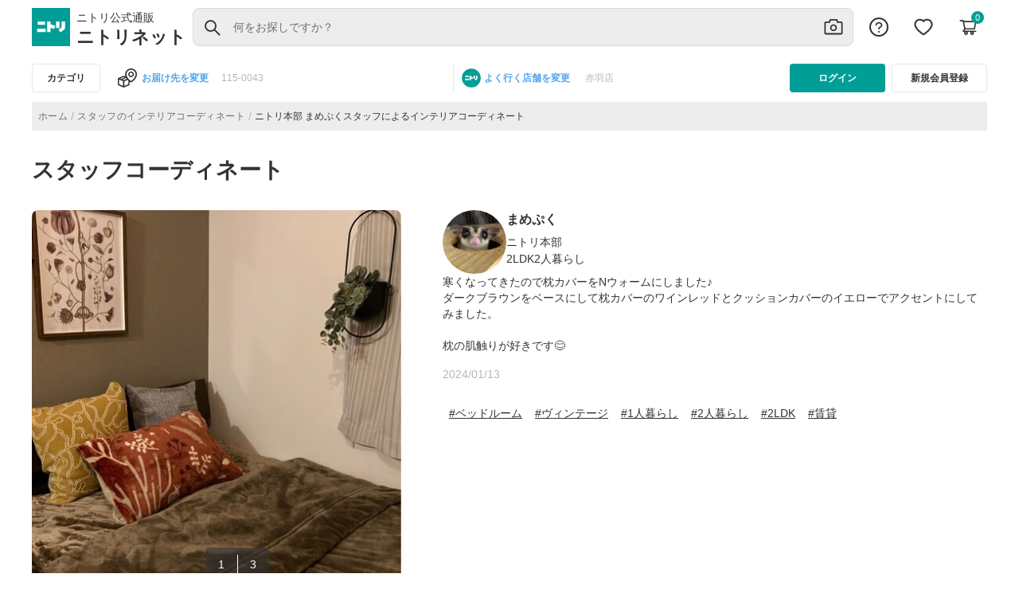

--- FILE ---
content_type: text/html; charset=utf-8
request_url: https://www.nitori-net.jp/ec/coordinate/25649
body_size: 12294
content:
<!DOCTYPE html><html lang="ja" dir="ltr"><head>
  <script>window.buildTimeStamp = "20260126115202";</script>
  <meta charset="utf-8">
  <title>スタッフ座標コンテンツページ</title>
  <base href="/ec/">
  <meta name="viewport" content="width=device-width, initial-scale=1">
  <link rel="icon" type="image/x-icon" href="assets/icons/NITORI_LOGO.svg">
  <script type="text/javascript" id="jq-core" src="assets/js/jquery-3.2.1.min.js?ts=20260126115202" defer=""></script>
  <script type="text/javascript" id="jq-ui" src="assets/js/jquery-ui-1.12.1.min.js?ts=20260126115202" defer=""></script>
  <script>
    addEventListener("DOMContentLoaded", (event) => {
      const htmlQuerySel = document.querySelector("html")
      if (window.location.href?.includes("/feature")) {
        htmlQuerySel.classList.add("feature-event-visibility");
      }
    });
  </script>
   <script>
// function to return the build timestamp in required format (YYYYMMDDhhmmss)
    function getFormattedDate() {
      const now = new Date();
      const year = now.getFullYear();
      const month = String(now.getMonth() + 1).padStart(2, '0');
      const day = String(now.getDate()).padStart(2, '0');
      const hours = String(now.getHours()).padStart(2, '0');
      const minutes = String(now.getMinutes()).padStart(2, '0');
      const seconds = String(now.getSeconds()).padStart(2, '0');
      return `${year}${month}${day}${hours}${minutes}${seconds}`;
    }
    </script>
    <!-- TEMPLATE_ZETA_VOICE_STYLE_BLOCK_START -->
    <link rel="preload" href="https://cdn.voice.zetacx.net/static/customerqa/zv.cqa_list.css" as="style">
    <link rel="stylesheet" href="https://cdn.voice.zetacx.net/static/customerqa/zv.cqa_list.css" media="print" onload="this.media='all'">
    <!-- TEMPLATE_ZETA_VOICE_STYLE_BLOCK_END -->


    <link href="https://www.googletagmanager.com/gtag/js?id=GTM-NQK6FKHC" rel="preload" as="script">
    <link rel="dns-prefetch" href="https://www.googletagmanager.com/">
    <link rel="preconnect" href="https://www.googletagmanager.com" crossorigin="">
  <script>
    // Fallback getFormattedDate() timestamp if parsing fails
    const buildTimeStamp = window.buildTimeStamp || getFormattedDate();

    if (!document.getElementById('jq-core')) {
      const jQueryScript = document.createElement('script');
      jQueryScript.id = 'jq-core';
      jQueryScript.type = 'text/javascript';
      jQueryScript.async = false;
      jQueryScript.src = 'assets/js/jquery-3.2.1.min.js' +`?ts=${buildTimeStamp}`;
      jQueryScript.onerror = () => console.error('[boot] failed to load jQuery');
      document.head.appendChild(jQueryScript);

      const jQueryUIScript = document.createElement('script');
      jQueryUIScript.id = 'jq-ui';
      jQueryUIScript.type = 'text/javascript';
      jQueryUIScript.async = false;
      jQueryUIScript.src = 'assets/js/jquery-ui-1.12.1.min.js' +`?ts=${buildTimeStamp}`;
      jQueryUIScript.onerror = () => console.error('[boot] failed to load jQuery UI');
      document.head.appendChild(jQueryUIScript);
    }
  </script>

  <script>
    if (!window.location.href?.includes("/imageSearch")) {
    
      window.__RTOASTER_READY__ = false;

      const rtoasterScript = document.createElement('script');
      rtoasterScript.type = 'text/javascript';
      rtoasterScript.id = 'RTA-001';
      rtoasterScript.src = 'https://rt.rtoaster.jp/Rtoaster.js';

      rtoasterScript.onload = function () {
        const rtoasterPopupScript = document.createElement('script');
        rtoasterPopupScript.type = 'text/javascript';
        rtoasterPopupScript.id = 'RTA-003';
        rtoasterPopupScript.src = 'https://js.rtoaster.jp/Rtoaster.Popup.js';
        
        rtoasterPopupScript.onload = function () {
          window.__RTOASTER_READY__ = true;
          window.dispatchEvent(new Event('rtoaster:init_ready'));
        };
        
        document.getElementsByTagName('head')[0].appendChild(rtoasterPopupScript);
      };

      document.getElementsByTagName('head')[0].appendChild(rtoasterScript);

      if (!window.location.href?.includes("/cart")) {
        const pageViewScript = document.createElement('script');
        pageViewScript.type = 'text/javascript';
        pageViewScript.defer = true;
        pageViewScript.src = 'assets/js/page_view_event.js?'+`ts=${buildTimeStamp}`;
        document.getElementsByTagName('head')[0].appendChild(pageViewScript);
      }
    }
  </script>

  <script async="" src="/ecstatic/front/rtoaster/ruleBaseTrgtProd.js"></script>
  <script async="" src="/ecstatic/front/orderproduct/js/Curtain_TypeNavi.js"></script>
  <script async="" src="/ecstatic/front/orderproduct/js/OrderCurtainRailLengthChgCd.js"></script>
  <script async="" src="/ecstatic/front/orderproduct/js/smProjectIsolation.js"></script>

  <!-- TEMPLATE_SMART_EDIT_ALLOW_ORIGIN_START -->
    <script async="" type="text/javascript" id="smartedit-injector" src="assets/webApplicationInjector.js" data-smartedit-allow-origin="www-bo.nitori-net.jp:443, backoffice.cw70i4pffb-nitoricol1-p1-nat.model-t.cc.commerce.ondemand.com:443, backoffice.cw70i4pffb-nitoricol1-p1-public.model-t.cc.commerce.ondemand.com:443, www.nitori-net.jp:443"></script>
  <!-- TEMPLATE_SMART_EDIT_ALLOW_ORIGIN_END -->

  <!-- TEMPLATE_OCC_BASE_URL_BLOCK_START -->
  <meta name="occ-backend-base-url" content="https://www.nitori-net.jp">
  <!-- TEMPLATE_OCC_BASE_URL_BLOCK_END -->

  <meta http-equiv="Content-Security-Policy" content="frame-src 'self' *.youtube.com *.unisize.makip.co.jp/ *.twitter.com/ *.fraudprevention.jp/ *.buyee.jp/ *.doubleclick.net/ *.creativecdn.com/ *.googletagmanager.com/ *.criteo.com/ *.criteo.net/ *.line-scdn.net *.facebook.net *.tiktok.com *.tigmedia.jp/ tigmedia.jp/ *.nitori-net.jp/ *.line.me/ *.microad.jp/ *.google.com/ t3.gstatic.com/ *.facebook.com *.pinimg.com  *.pinterest.com;
    script-src 'self' 'unsafe-inline' 'unsafe-eval' *.buyee.jp/  *.googletagmanager.com/  *.staff-start.com/ *.rtoaster.jp/  *.unisize.makip.co.jp/ *.fraudprevention.jp/ *.ads-twitter.com/ *.line-scdn.net/ *.facebook.net/ *.tiktok.com/ blob: https://*.go-mpulse.net *.tigmedia.jp/ *.google.com/ t3.gstatic.com/ *.pinimg.com  *.pinterest.com;
    script-src-elem 'self' 'unsafe-inline' *.buyee.jp/ *.googletagmanager.com/ *.staff-start.com/ *.rtoaster.jp/  *.unisize.makip.co.jp/ *.fraudprevention.jp/ *.twitter.com/ *.cc.commerce.ondemand.com/ *.criteo.com/ *.gsspat.jp/ *.tigmedia.jp/ *.clarity.ms/ *.im-apps.net/ *.rmp.rakuten.com/ *.test-nitori-net.jp/ *.nakanohito.jp/ *.youtube.com https://tig-contents.com/ *.doubleclick.net/ *.jsdelivr.net/ *.ads-twitter.com/ *.line-scdn.net/ *.facebook.net/ *.tiktok.com/ https://paid.jp/ *.uncn.jp/ *.yimg.jp/ *.bing.com/ *.smartnews-ads.com/ *.microad.jp/ *.teads.tv/ *.ad-stir.com/ *.deca.cloud/ *.yahoo.co.jp/ *.googleadservices.com/ *.criteo.net *.nitori-net.jp/ *.mercari.com/ *.fout.jp/ *.gdxtag.com/ *.gstatic.com/ tags.creativecdn.com/ *.datadoghq.com/ www.datadoghq-browser-agent.com/ https://*.go-mpulse.net *.google.com/ t3.gstatic.com/  *.facebook.com *.pinimg.com  *.pinterest.com;
    ">

<link rel="stylesheet" href="styles.12ccbbb99e09cc20.css"><style ng-app-id="nitoristore">.PromotionBannerDH-container[_ngcontent-nitoristore-c172237146], .PromotionBannerNP-container[_ngcontent-nitoristore-c172237146], .PromotionBannerNB-container[_ngcontent-nitoristore-c172237146]{width:100%;display:block;padding-top:8px;border-top:1px solid #E7E7E7;max-width:1200px;margin:0 auto}.dynamic-scripts[_ngcontent-nitoristore-c172237146]{display:none}</style><style ng-app-id="nitoristore">a[_ngcontent-nitoristore-c1265615266]{color:#6d6d6d}.imgcategory[_ngcontent-nitoristore-c1265615266]{padding:0 20px;margin:0!important;font-family:Hiragino Sans,Hiragino Kaku Gothic ProN,Helvetica Neue,Helvetica,Arial,Meiryo,Yu Gothic,sans-serif}.imgstyle-category[_ngcontent-nitoristore-c1265615266]{width:80px;height:80px;height:auto;cursor:pointer}.newcategory-container[_ngcontent-nitoristore-c1265615266]{overflow:hidden!important}.newcategory-container[_ngcontent-nitoristore-c1265615266]   .row[_ngcontent-nitoristore-c1265615266]{display:flex;margin-right:0;margin-left:0;align-items:flex-start;align-content:flex-start;gap:var(--spacing-spacing-m, 16px);align-self:stretch;flex-wrap:wrap}.newcategory-container[_ngcontent-nitoristore-c1265615266]   .title[_ngcontent-nitoristore-c1265615266]{font:700 16px Hiragino Sans,Hiragino Kaku Gothic ProN,Helvetica Neue,Helvetica,Arial,Meiryo,Yu Gothic,sans-serif;word-wrap:break-word;font-size:24px;font-weight:700;color:#333;margin-top:0!important;line-height:32px}.newcategory-container[_ngcontent-nitoristore-c1265615266]   .textstyle[_ngcontent-nitoristore-c1265615266]{font-size:14px;font-weight:500}.newcategory-container[_ngcontent-nitoristore-c1265615266]   .category-list[_ngcontent-nitoristore-c1265615266]:hover   .textstyle[_ngcontent-nitoristore-c1265615266]{text-decoration:underline;-webkit-text-decoration-color:#333333;text-decoration-color:#333}.newcategory-container[_ngcontent-nitoristore-c1265615266]   .category-list[_ngcontent-nitoristore-c1265615266]:hover   .imgstyle-category[_ngcontent-nitoristore-c1265615266]{opacity:.7}.col-md-2[_ngcontent-nitoristore-c1265615266]{max-width:11.666667%}@media only screen and (max-width: 767px){.col-3[_ngcontent-nitoristore-c1265615266]{flex:0 0 25%;max-width:25%}}.brand-img[_ngcontent-nitoristore-c1265615266]{margin-left:10px;width:90px;height:90px}@media only screen and (max-width: 767px){.newcategory-container[_ngcontent-nitoristore-c1265615266]{padding:0 16px!important}.newcategory-container[_ngcontent-nitoristore-c1265615266]   .row[_ngcontent-nitoristore-c1265615266]{gap:0px}.newcategory-container[_ngcontent-nitoristore-c1265615266]   .title[_ngcontent-nitoristore-c1265615266]{color:#333;font-size:16px;font-style:normal;font-weight:700;line-height:24px}.newcategory-container[_ngcontent-nitoristore-c1265615266]   .textstyle[_ngcontent-nitoristore-c1265615266]{font-size:11px;font-weight:500;line-height:16px}.newcategory-container[_ngcontent-nitoristore-c1265615266]   .imgstyle-category[_ngcontent-nitoristore-c1265615266]{width:60px;height:60px;height:auto;cursor:pointer}.brand-img[_ngcontent-nitoristore-c1265615266]{margin-left:10px;width:50px;height:50px}.brand-title[_ngcontent-nitoristore-c1265615266]{margin-top:16px!important;color:#333;font-size:16px;font-weight:700;line-height:24px}.different-brand-container[_ngcontent-nitoristore-c1265615266]{padding:0 16px}}.textstyle[_ngcontent-nitoristore-c1265615266]{cursor:pointer;display:-webkit-box;-webkit-line-clamp:2;-webkit-box-orient:vertical;overflow:hidden;font-size:11px;font-weight:500}.brand-title[_ngcontent-nitoristore-c1265615266]{margin-top:32px;margin-bottom:12px}.brand-container[_ngcontent-nitoristore-c1265615266]{margin-bottom:32px}.newcategory-container[_ngcontent-nitoristore-c1265615266]{display:flex;flex-direction:column;gap:16px}.newcategory-container[_ngcontent-nitoristore-c1265615266]   .title[_ngcontent-nitoristore-c1265615266]{margin:0}@media only screen and (min-width: 767px){.newcategory-container[_ngcontent-nitoristore-c1265615266]   .grid-row[_ngcontent-nitoristore-c1265615266]{grid-template-columns:repeat(8,1fr);display:grid}}.newcategory-container[_ngcontent-nitoristore-c1265615266]   .grid-row[_ngcontent-nitoristore-c1265615266]   [class*=col-][_ngcontent-nitoristore-c1265615266]{max-width:inherit;padding:0!important}.newcategory-container[_ngcontent-nitoristore-c1265615266]   .grid-row[_ngcontent-nitoristore-c1265615266]   [class*=col-][_ngcontent-nitoristore-c1265615266]   a[_ngcontent-nitoristore-c1265615266]   .img-holder[_ngcontent-nitoristore-c1265615266]{padding:4px 8px}.newcategory-container[_ngcontent-nitoristore-c1265615266]   .grid-row[_ngcontent-nitoristore-c1265615266]   [class*=col-][_ngcontent-nitoristore-c1265615266]   a[_ngcontent-nitoristore-c1265615266]   .img-holder[_ngcontent-nitoristore-c1265615266]   img[_ngcontent-nitoristore-c1265615266]{width:100%;height:auto;aspect-ratio:1/1}.newcategory-container[_ngcontent-nitoristore-c1265615266]   .textstyle[_ngcontent-nitoristore-c1265615266]{min-height:40px;line-height:20px;display:-webkit-box;-webkit-line-clamp:2;-webkit-box-orient:vertical;overflow:hidden;text-overflow:ellipsis;margin-bottom:8px}.different-brand-container[_ngcontent-nitoristore-c1265615266]{display:flex;flex-direction:column;gap:12px;margin-top:32px;margin-bottom:16px}.different-brand-container[_ngcontent-nitoristore-c1265615266]   h3[_ngcontent-nitoristore-c1265615266]{margin:0}.different-brand-container[_ngcontent-nitoristore-c1265615266]   .brand-container[_ngcontent-nitoristore-c1265615266]{display:flex;gap:16px;margin:0!important}.different-brand-container[_ngcontent-nitoristore-c1265615266]   .brand-container[_ngcontent-nitoristore-c1265615266]   .brand-img[_ngcontent-nitoristore-c1265615266]{margin:0}</style><meta name="robots" content="INDEX, FOLLOW"><link rel="canonical" href="https://www.nitori-net.jp/ec/coordinate/25649/"><style ng-app-id="nitoristore">*[_ngcontent-nitoristore-c865576555]{background-color:#fff}.register[_ngcontent-nitoristore-c865576555]{width:100%;height:48px;border:1px solid #333333;padding:10px;border-radius:4px;margin-top:16px;color:#333;font-size:16px;font-weight:var(--cx-font-weight-bold);line-height:24px;margin-bottom:16px}.log-button-sections[_ngcontent-nitoristore-c865576555]{padding:24px 16px}.login[_ngcontent-nitoristore-c865576555]{width:100%;height:48px;border:none;padding:10px;border-radius:4px;background-color:#009e96;color:#fff;font-size:16px;line-height:24px;font-weight:var(--cx-font-weight-bold)}.cross-btn[_ngcontent-nitoristore-c865576555]{top:20px;right:10px;border:none;padding:20px;width:auto;height:64px}.userDetails[_ngcontent-nitoristore-c865576555]{color:#000;height:auto;text-align:center;padding:0 0 8px 14px;border-bottom:1px solid #E7E7E7;margin:0 16px}.close[_ngcontent-nitoristore-c865576555]{display:block;width:auto;height:64px}.details[_ngcontent-nitoristore-c865576555]   p[_ngcontent-nitoristore-c865576555]{color:#000;margin:0;display:flex;overflow:hidden;text-overflow:ellipsis}.userDetails[_ngcontent-nitoristore-c865576555]   .details[_ngcontent-nitoristore-c865576555]{margin:0}.details[_ngcontent-nitoristore-c865576555]   .user-with-san[_ngcontent-nitoristore-c865576555], .details[_ngcontent-nitoristore-c865576555]   .d-flex[_ngcontent-nitoristore-c865576555]{width:168px;align-items:baseline!important}.mobile-header[_ngcontent-nitoristore-c865576555]{padding:auto;color:#000;overflow-x:hidden}.username[_ngcontent-nitoristore-c865576555]{font-size:28px;font-weight:500;height:36px}.user-img[_ngcontent-nitoristore-c865576555]{height:48px}.mypage[_ngcontent-nitoristore-c865576555]{font-size:12px;font-weight:400;height:16px;color:#009e96;text-align:left;margin-top:8px}.email[_ngcontent-nitoristore-c865576555]{font-size:12px;font-weight:400;word-break:break-all;text-align:left}.support[_ngcontent-nitoristore-c865576555]{margin-top:24px;margin-bottom:24px;border-bottom:1px solid #E7E7E7;padding:24px 0;font-family:Hiragino Sans,Hiragino Kaku Gothic ProN,Helvetica Neue,Helvetica,Arial,Meiryo,Yu Gothic,sans-serif;letter-spacing:.25px;text-align:left;width:auto;height:70px}.support[_ngcontent-nitoristore-c865576555]   .col-2[_ngcontent-nitoristore-c865576555]{flex:0 0 16.66666667%;max-width:11.666667%}.support-img[_ngcontent-nitoristore-c865576555]{height:24px;width:24px}.support-text[_ngcontent-nitoristore-c865576555]{font-size:14px;font-weight:400}.my-auto[_ngcontent-nitoristore-c865576555]{color:#000;height:24px}@media only screen and (max-width: 767px){.support[_ngcontent-nitoristore-c865576555]{display:flex;align-items:center;margin:0 16px}.support[_ngcontent-nitoristore-c865576555]   a[_ngcontent-nitoristore-c865576555]{min-height:0px!important}.mobile-header[_ngcontent-nitoristore-c865576555]   .userDetails[_ngcontent-nitoristore-c865576555]{padding:0 0 8px}.mobile-header[_ngcontent-nitoristore-c865576555]   .userDetails[_ngcontent-nitoristore-c865576555]   .gap-userName[_ngcontent-nitoristore-c865576555]{padding:0}.mobile-header[_ngcontent-nitoristore-c865576555]   .userDetails[_ngcontent-nitoristore-c865576555]   .details[_ngcontent-nitoristore-c865576555]{padding:0 16px;flex:1 0 0}.mobile-header[_ngcontent-nitoristore-c865576555]   .userDetails[_ngcontent-nitoristore-c865576555]   .details[_ngcontent-nitoristore-c865576555]   .user-with-san[_ngcontent-nitoristore-c865576555]   .username[_ngcontent-nitoristore-c865576555]{display:block;white-space:nowrap;text-overflow:ellipsis;overflow:hidden;text-align:left}.mobile-header[_ngcontent-nitoristore-c865576555]   .userDetails[_ngcontent-nitoristore-c865576555]   .details[_ngcontent-nitoristore-c865576555]   .user-with-san[_ngcontent-nitoristore-c865576555]   .san-name[_ngcontent-nitoristore-c865576555]{min-width:-webkit-fit-content;min-width:-moz-fit-content;min-width:fit-content;width:28px;font-size:14px}}</style><style ng-app-id="nitoristore">@media (max-width: 767px){  .SearchPageTemplate nav{margin-top:0!important}  .SearchPageTemplate nav .breadcrumb{margin-bottom:0!important;margin-top:0!important}}@media (max-width: 767px){nav[_ngcontent-nitoristore-c684652073]{margin-top:50px;width:100%}}@media (max-width: 1151px){nav[_ngcontent-nitoristore-c684652073]{margin-top:35px}}nav[_ngcontent-nitoristore-c684652073]   .breadcrumb-category[_ngcontent-nitoristore-c684652073]{gap:10px}nav[_ngcontent-nitoristore-c684652073]   .breadcrumb-gap[_ngcontent-nitoristore-c684652073]{gap:4px!important}nav[_ngcontent-nitoristore-c684652073]   .breadcrumb[_ngcontent-nitoristore-c684652073]{display:flex;flex-wrap:wrap;padding:6px;margin-bottom:1rem;list-style:none;background-color:#ededed!important;height:36px;align-items:center;gap:4px}nav[_ngcontent-nitoristore-c684652073]   .breadcrumb[_ngcontent-nitoristore-c684652073]   a[_ngcontent-nitoristore-c684652073]{color:#6d6d6d;text-align:center;font-family:Hiragino Sans,Hiragino Kaku Gothic ProN,Helvetica Neue,Helvetica,Arial,Meiryo,Yu Gothic,sans-serif;font-size:12px;font-style:normal;font-weight:400;line-height:16px;letter-spacing:.4px;min-height:0!important;min-width:0!important}nav[_ngcontent-nitoristore-c684652073]   .breadcrumb[_ngcontent-nitoristore-c684652073]   .breadcrumb-item[_ngcontent-nitoristore-c684652073]{display:list-item}nav[_ngcontent-nitoristore-c684652073]   .breadcrumb[_ngcontent-nitoristore-c684652073]   .breadcrumb-item[_ngcontent-nitoristore-c684652073] + .breadcrumb-item[_ngcontent-nitoristore-c684652073]:before{float:left;padding-right:4px;color:#b6b6b6!important;content:"/";font-size:14px;gap:4px!important;margin-top:3px}@media (max-width: 1151px){nav[_ngcontent-nitoristore-c684652073]   .breadcrumb[_ngcontent-nitoristore-c684652073]   .breadcrumb-item[_ngcontent-nitoristore-c684652073]{display:contents!important}nav[_ngcontent-nitoristore-c684652073]   .breadcrumb[_ngcontent-nitoristore-c684652073]{display:flex;flex-wrap:nowrap!important;padding:8px;margin-bottom:1rem;margin-top:1rem;overflow-wrap:break-word;background-color:#e7e7e7;word-break:break-word;border-radius:0!important}.breadcrumb-container[_ngcontent-nitoristore-c684652073]{height:36px!important;margin-top:6px!important}}@media screen and (max-width: 555px) and (min-width: 1150px){nav[_ngcontent-nitoristore-c684652073]   .breadcrumb[_ngcontent-nitoristore-c684652073]{margin-top:1rem!important}.breadcrumb-container[_ngcontent-nitoristore-c684652073]{margin-top:1rem!important}}.rankingBreadcrumb[_ngcontent-nitoristore-c684652073]   a[_ngcontent-nitoristore-c684652073]{color:#6d6d6d;text-align:center;font-family:Hiragino Sans,Hiragino Kaku Gothic ProN,Helvetica Neue,Helvetica,Arial,Meiryo,Yu Gothic,sans-serif;font-size:12px;font-style:normal;font-weight:400;line-height:16px;letter-spacing:.4px;display:flex;flex-direction:row;padding-right:4px}.rankingBreadcrumb[_ngcontent-nitoristore-c684652073]   a[_ngcontent-nitoristore-c684652073]:hover{cursor:pointer}.rankingBreadcrumb[_ngcontent-nitoristore-c684652073]   .page-link[_ngcontent-nitoristore-c684652073]{padding-right:4px;color:#b6b6b6!important;font-size:14px;gap:4px!important}.breadCrumbUrl[_ngcontent-nitoristore-c684652073]{color:#6d6d6d}.breadcrumb-container[_ngcontent-nitoristore-c684652073]{height:36px!important;margin-bottom:4px}.breadcrumb-container[_ngcontent-nitoristore-c684652073]   .slide[_ngcontent-nitoristore-c684652073]{width:auto!important;text-wrap:nowrap;display:flex;justify-content:center;align-items:center;pointer-events:auto;visibility:visible}.category-name[_ngcontent-nitoristore-c684652073]{color:#333;text-align:center;font-family:Hiragino Sans,Hiragino Kaku Gothic ProN,Helvetica Neue,Helvetica,Arial,Meiryo,Yu Gothic,sans-serif;font-size:12px;font-style:normal;font-weight:400;line-height:16px;letter-spacing:.4px}.color-grey[_ngcontent-nitoristore-c684652073]{color:#6d6d6d!important}.color-inactive[_ngcontent-nitoristore-c684652073]{color:#b6b6b6!important}.color-black[_ngcontent-nitoristore-c684652073]{color:#333!important;padding-right:15px!important}.breadcrumb-item[_ngcontent-nitoristore-c684652073]{float:left;padding-right:4px;color:#6d6d6d;font-size:12px;gap:4px!important;line-height:16px}.breadcrumb[_ngcontent-nitoristore-c684652073]{display:flex;flex-wrap:wrap;list-style:none;height:36px;align-items:center;gap:4px}.breadcrumb[_ngcontent-nitoristore-c684652073]   a[_ngcontent-nitoristore-c684652073]{color:#6d6d6d;text-align:center;font-size:12px;font-style:normal;font-weight:400;line-height:16px;letter-spacing:.4px;min-height:0!important;min-width:0!important}.breadcrumb[_ngcontent-nitoristore-c684652073]   .page-link[_ngcontent-nitoristore-c684652073]{padding-right:4px!important;color:#b6b6b6!important}.page-link[_ngcontent-nitoristore-c684652073]{color:#b6b6b6!important;font-size:14px;gap:4px!important}.swiper-breadcrumb-container[_ngcontent-nitoristore-c684652073]   .slide[_ngcontent-nitoristore-c684652073]{width:auto!important;text-wrap:nowrap;display:flex;justify-content:center;align-items:center}.swiper-breadcrumb-container[_ngcontent-nitoristore-c684652073]   .breadcrumb[_ngcontent-nitoristore-c684652073]{display:flex;flex-wrap:wrap;padding:8px;list-style:none;background-color:#ededed;height:36px;align-items:center;gap:4px}@media screen and (max-width: 767px){.swiper-breadcrumb-container[_ngcontent-nitoristore-c684652073]   .breadcrumb[_ngcontent-nitoristore-c684652073]{margin-top:6px}}.swiper-breadcrumb-container[_ngcontent-nitoristore-c684652073]   .breadcrumb[_ngcontent-nitoristore-c684652073]   a[_ngcontent-nitoristore-c684652073]{color:#6d6d6d;text-align:center;font-size:12px;font-style:normal;font-weight:400;line-height:16px;letter-spacing:.4px;min-height:0!important;min-width:0!important;padding-right:4px}.swiper-breadcrumb-container[_ngcontent-nitoristore-c684652073]   .breadcrumb[_ngcontent-nitoristore-c684652073]   .breadcrumb-item[_ngcontent-nitoristore-c684652073]{float:left;padding-right:4px;font-size:12px;gap:4px!important;line-height:16px;display:list-item}.swiper-breadcrumb-container[_ngcontent-nitoristore-c684652073]   .breadcrumb[_ngcontent-nitoristore-c684652073]   .color-black[_ngcontent-nitoristore-c684652073]{color:#333!important}.swiper-breadcrumb-container[_ngcontent-nitoristore-c684652073]   .breadcrumb[_ngcontent-nitoristore-c684652073]   .page-link[_ngcontent-nitoristore-c684652073]{padding-right:4px;color:#b6b6b6!important;font-size:14px;gap:4px!important}</style><style ng-app-id="nitoristore">.swiper-breadcrumb-container[_ngcontent-nitoristore-c1888224703]   .slide[_ngcontent-nitoristore-c1888224703]{width:auto!important;text-wrap:nowrap;display:flex;justify-content:center;align-items:center}.breadcrumb[_ngcontent-nitoristore-c1888224703]{display:flex;flex-wrap:wrap;padding:8px;list-style:none;background-color:#ededed;height:36px;align-items:center;gap:4px}@media screen and (max-width: 767px){.breadcrumb[_ngcontent-nitoristore-c1888224703]{margin-top:6px}}.breadcrumb[_ngcontent-nitoristore-c1888224703]   a[_ngcontent-nitoristore-c1888224703]{color:#6d6d6d;text-align:center;font-size:12px;font-style:normal;font-weight:400;line-height:16px;letter-spacing:.4px;min-height:0!important;min-width:0!important}.breadcrumb[_ngcontent-nitoristore-c1888224703]   .breadcrumb-item[_ngcontent-nitoristore-c1888224703]{display:list-item}.breadcrumb[_ngcontent-nitoristore-c1888224703]   .breadcrumb-item[_ngcontent-nitoristore-c1888224703]{float:left;padding-right:4px;font-size:12px;gap:4px!important;line-height:16px}.breadcrumb[_ngcontent-nitoristore-c1888224703]   .inquiry-cursor[_ngcontent-nitoristore-c1888224703]{cursor:pointer}.breadcrumb[_ngcontent-nitoristore-c1888224703]   .color-black[_ngcontent-nitoristore-c1888224703]{color:#333!important}.breadcrumb[_ngcontent-nitoristore-c1888224703]   .page-link[_ngcontent-nitoristore-c1888224703]{padding-right:4px;color:#b6b6b6!important;font-size:14px;gap:4px!important}</style>
<script nonce="e62e5f861abf4f02753c95a5f2a3f693">(window.BOOMR_mq=window.BOOMR_mq||[]).push(["addVar",{"rua.upush":"false","rua.cpush":"false","rua.upre":"false","rua.cpre":"false","rua.uprl":"false","rua.cprl":"false","rua.cprf":"false","rua.trans":"","rua.cook":"false","rua.ims":"false","rua.ufprl":"false","rua.cfprl":"false","rua.isuxp":"false","rua.texp":"norulematch","rua.ceh":"false","rua.ueh":"false","rua.ieh.st":"0"}]);</script>
<script nonce="e62e5f861abf4f02753c95a5f2a3f693">!function(){function o(n,i){if(n&&i)for(var r in i)i.hasOwnProperty(r)&&(void 0===n[r]?n[r]=i[r]:n[r].constructor===Object&&i[r].constructor===Object?o(n[r],i[r]):n[r]=i[r])}try{var n=decodeURIComponent("%7B%20%22Akamai%22%3A%20%7B%20%22enabled%22%3A%20false%20%7D%20%7D");if(n.length>0&&window.JSON&&"function"==typeof window.JSON.parse){var i=JSON.parse(n);void 0!==window.BOOMR_config?o(window.BOOMR_config,i):window.BOOMR_config=i}}catch(r){window.console&&"function"==typeof window.console.error&&console.error("mPulse: Could not parse configuration",r)}}();</script>
                              <script nonce="e62e5f861abf4f02753c95a5f2a3f693">!function(e){var n="https://s.go-mpulse.net/boomerang/";if("False"=="True")e.BOOMR_config=e.BOOMR_config||{},e.BOOMR_config.PageParams=e.BOOMR_config.PageParams||{},e.BOOMR_config.PageParams.pci=!0,n="https://s2.go-mpulse.net/boomerang/";if(window.BOOMR_API_key="8M9K6-7DFRH-N7DCA-LWABL-2RH2X",function(){function e(){if(!o){var e=document.createElement("script");e.id="boomr-scr-as",e.src=window.BOOMR.url,e.async=!0,i.parentNode.appendChild(e),o=!0}}function t(e){o=!0;var n,t,a,r,d=document,O=window;if(window.BOOMR.snippetMethod=e?"if":"i",t=function(e,n){var t=d.createElement("script");t.id=n||"boomr-if-as",t.src=window.BOOMR.url,BOOMR_lstart=(new Date).getTime(),e=e||d.body,e.appendChild(t)},!window.addEventListener&&window.attachEvent&&navigator.userAgent.match(/MSIE [67]\./))return window.BOOMR.snippetMethod="s",void t(i.parentNode,"boomr-async");a=document.createElement("IFRAME"),a.src="about:blank",a.title="",a.role="presentation",a.loading="eager",r=(a.frameElement||a).style,r.width=0,r.height=0,r.border=0,r.display="none",i.parentNode.appendChild(a);try{O=a.contentWindow,d=O.document.open()}catch(_){n=document.domain,a.src="javascript:var d=document.open();d.domain='"+n+"';void(0);",O=a.contentWindow,d=O.document.open()}if(n)d._boomrl=function(){this.domain=n,t()},d.write("<bo"+"dy onload='document._boomrl();'>");else if(O._boomrl=function(){t()},O.addEventListener)O.addEventListener("load",O._boomrl,!1);else if(O.attachEvent)O.attachEvent("onload",O._boomrl);d.close()}function a(e){window.BOOMR_onload=e&&e.timeStamp||(new Date).getTime()}if(!window.BOOMR||!window.BOOMR.version&&!window.BOOMR.snippetExecuted){window.BOOMR=window.BOOMR||{},window.BOOMR.snippetStart=(new Date).getTime(),window.BOOMR.snippetExecuted=!0,window.BOOMR.snippetVersion=12,window.BOOMR.url=n+"8M9K6-7DFRH-N7DCA-LWABL-2RH2X";var i=document.currentScript||document.getElementsByTagName("script")[0],o=!1,r=document.createElement("link");if(r.relList&&"function"==typeof r.relList.supports&&r.relList.supports("preload")&&"as"in r)window.BOOMR.snippetMethod="p",r.href=window.BOOMR.url,r.rel="preload",r.as="script",r.addEventListener("load",e),r.addEventListener("error",function(){t(!0)}),setTimeout(function(){if(!o)t(!0)},3e3),BOOMR_lstart=(new Date).getTime(),i.parentNode.appendChild(r);else t(!1);if(window.addEventListener)window.addEventListener("load",a,!1);else if(window.attachEvent)window.attachEvent("onload",a)}}(),"".length>0)if(e&&"performance"in e&&e.performance&&"function"==typeof e.performance.setResourceTimingBufferSize)e.performance.setResourceTimingBufferSize();!function(){if(BOOMR=e.BOOMR||{},BOOMR.plugins=BOOMR.plugins||{},!BOOMR.plugins.AK){var n=""=="true"?1:0,t="",a="clpwdeyxgyuji2l2t3na-f-01d01ec54-clientnsv4-s.akamaihd.net",i="false"=="true"?2:1,o={"ak.v":"39","ak.cp":"1857671","ak.ai":parseInt("1123440",10),"ak.ol":"0","ak.cr":13,"ak.ipv":4,"ak.proto":"h2","ak.rid":"7f26988","ak.r":47369,"ak.a2":n,"ak.m":"a","ak.n":"essl","ak.bpcip":"18.223.97.0","ak.cport":39924,"ak.gh":"23.208.24.111","ak.quicv":"","ak.tlsv":"tls1.3","ak.0rtt":"","ak.0rtt.ed":"","ak.csrc":"-","ak.acc":"","ak.t":"1769643738","ak.ak":"hOBiQwZUYzCg5VSAfCLimQ==hTStAYJx5L9K30soPlXxWCCvZZjCHAAd3x/D/ldoW9k/VBTbPYjLZk7Z9+Sc55KL6B/VsmyroDBR0l193siSp6MIZ/t0+ygPuVqMOU7wu2A+0Lh8Fb4VbVcgjrzCBKNiPQMU6nkHQGxVroSZEhcBAQ/zvZGWIcvEfXG93hM15kRBVLDOW+80OoCciDK8yl/0LR5wX0z1SgoXwjGRPD4lF0RXigP/gQdSV4OapHWHEa6oOfH45fglLojlTZdvMYs8dtah51kNAjffrUNY0Hz+gOZmR51psyt+q2hZaIjqEl67yVpkC0Asc9PMadJ0yRcBS8caEvohmxuZsgu4ivvw5XGYFVA8a6bYlc4/TrhBD1Tgti8P5uWF3k2eZeIXrovAFuSNnytGp8M7b+HhIAjdrDutN42VpKcysKD6Wa9TdkA=","ak.pv":"68","ak.dpoabenc":"","ak.tf":i};if(""!==t)o["ak.ruds"]=t;var r={i:!1,av:function(n){var t="http.initiator";if(n&&(!n[t]||"spa_hard"===n[t]))o["ak.feo"]=void 0!==e.aFeoApplied?1:0,BOOMR.addVar(o)},rv:function(){var e=["ak.bpcip","ak.cport","ak.cr","ak.csrc","ak.gh","ak.ipv","ak.m","ak.n","ak.ol","ak.proto","ak.quicv","ak.tlsv","ak.0rtt","ak.0rtt.ed","ak.r","ak.acc","ak.t","ak.tf"];BOOMR.removeVar(e)}};BOOMR.plugins.AK={akVars:o,akDNSPreFetchDomain:a,init:function(){if(!r.i){var e=BOOMR.subscribe;e("before_beacon",r.av,null,null),e("onbeacon",r.rv,null,null),r.i=!0}return this},is_complete:function(){return!0}}}}()}(window);</script></head>

<body>
  <!-- Google Tag Manager (noscript) --> <noscript><iframe src="https://www.googletagmanager.com/ns.html?id=GTM-NQK6FKHC" height="0" width="0" style="display:none;visibility:hidden"></iframe></noscript> <!-- End Google Tag Manager (noscript) -->
  <app-root ng-version="19.2.18" class="cxFeat_headerLayoutForSmallerViewports cxFeat_a11yPdpGridArrangement cxFeat_a11yKeyboardFocusInSearchBox cxFeat_unifiedDefaultHeaderSlotsAcrossBreakpoints cxFeat_disableCxPageSlotMarginAnimation" ng-server-context="ssr"><div class="marginalGap nitori"><app-custom-storefront _nghost-nitoristore-c172237146="" tabindex="-1" class="CoordinateContentPageTemplate stop-navigating"><cx-skip-link><div tabindex="-1" class=""><button>  ヘッダーまでスキップ </button><button>  メインまでスキップ </button><button>  フッターまでスキップ </button><!----></div><!----></cx-skip-link><div _ngcontent-nitoristore-c172237146=""><!----></div><!----><div _ngcontent-nitoristore-c172237146="" class="emall-header"><header _ngcontent-nitoristore-c172237146="" id="cx-header" cxskiplink="cx-header" class="" tabindex="-1"><cx-page-layout _ngcontent-nitoristore-c172237146="" section="header" class="header"><cx-page-slot position="CommonHeader" class="CommonHeader has-components"><!----><!----><!----><!----><!----><!----><!----></cx-page-slot><!----><!----><!----></cx-page-layout><cx-page-layout _ngcontent-nitoristore-c172237146="" section="navigation" class="navigation"><cx-page-slot position="mobileSiteLogin" class="mobileSiteLogin has-components"><app-custom-mobile-login _nghost-nitoristore-c865576555=""><div _ngcontent-nitoristore-c865576555="" class="mobile-header"><div _ngcontent-nitoristore-c865576555="" class="row"><div _ngcontent-nitoristore-c865576555="" class="col-12"><div _ngcontent-nitoristore-c865576555="" class="close"><button _ngcontent-nitoristore-c865576555="" class="cross-btn"><img _ngcontent-nitoristore-c865576555="" width="28" height="28" viewbox="0 0 28 28" fill="none" src="assets/icons/XMark.svg"></button></div></div></div><div _ngcontent-nitoristore-c865576555="" class="loginDetail log-button-sections"><div _ngcontent-nitoristore-c865576555="" class="log-section"><button _ngcontent-nitoristore-c865576555="" class="login"> ログイン </button></div><div _ngcontent-nitoristore-c865576555="" class="new-member"><button _ngcontent-nitoristore-c865576555="" class="register"> 新規会員登録 </button></div></div><!----><!----><div _ngcontent-nitoristore-c865576555="" class="row support"><a _ngcontent-nitoristore-c865576555="" href="/ec/support"><img _ngcontent-nitoristore-c865576555="" class="support-img" alt="サポート" src="assets/icons/support.svg"></a><div _ngcontent-nitoristore-c865576555=""><div _ngcontent-nitoristore-c865576555="" class="support-text" tabindex="0">サポート</div></div></div><div _ngcontent-nitoristore-c865576555="" class="search-by-category mt-3"><app-custom-category _ngcontent-nitoristore-c865576555="" _nghost-nitoristore-c1265615266=""><div _ngcontent-nitoristore-c1265615266="" class="newcategory-container p-0"><p _ngcontent-nitoristore-c1265615266="" class="title headline-S">カテゴリ</p><!----></div><div _ngcontent-nitoristore-c1265615266="" class="different-brand-container"><div _ngcontent-nitoristore-c1265615266=""><p _ngcontent-nitoristore-c1265615266="" class="brand-title headline-S">他のブランドを見る</p></div><div _ngcontent-nitoristore-c1265615266="" class="brand-container row"><a _ngcontent-nitoristore-c1265615266="" href="/ec/brands/decohome"><div _ngcontent-nitoristore-c1265615266="" class="brand-logo"><img _ngcontent-nitoristore-c1265615266="" loading="lazy" alt="デコホームのロゴ" class="brand-img" src="assets/images/decohome_logos_circle.svg"></div></a><a _ngcontent-nitoristore-c1265615266="" href="/ec/brands/nplus"><div _ngcontent-nitoristore-c1265615266="" class="brand-logo"><img _ngcontent-nitoristore-c1265615266="" loading="lazy" alt="Nプラスロゴ" class="brand-img" src="assets/images/nplus_round_logo.png"></div></a><a _ngcontent-nitoristore-c1265615266="" href="/ec/brands/business"><div _ngcontent-nitoristore-c1265615266="" class="brand-logo"><img _ngcontent-nitoristore-c1265615266="" loading="lazy" alt="ニトリビジネスロゴ" class="brand-img" src="assets/images/N_BUSINESS_LOGO_CIRCLE.svg"></div></a></div></div></app-custom-category></div></div></app-custom-mobile-login><!----><!----><!----><!----><!----><!----><!----></cx-page-slot><!----><!----><!----></cx-page-layout><div _ngcontent-nitoristore-c172237146=""><cx-global-message _ngcontent-nitoristore-c172237146="" aria-atomic="true" aria-live="assertive"><div><!----><!----><!----><!----><!----></div><!----></cx-global-message></div><!----></header></div><!----><cx-page-slot _ngcontent-nitoristore-c172237146="" position="CategoryModalSlot" class="BottomHeaderSlot CategoryModalSlot"><div class="headerCategoryModal"><div class="headerCategoryListContainer"><app-custom-category _nghost-nitoristore-c1265615266=""><div _ngcontent-nitoristore-c1265615266="" class="newcategory-container p-0"><p _ngcontent-nitoristore-c1265615266="" class="title headline-S">カテゴリ</p><!----></div><div _ngcontent-nitoristore-c1265615266="" class="different-brand-container"><div _ngcontent-nitoristore-c1265615266=""><p _ngcontent-nitoristore-c1265615266="" class="brand-title headline-S">他のブランドを見る</p></div><div _ngcontent-nitoristore-c1265615266="" class="brand-container row"><a _ngcontent-nitoristore-c1265615266="" href="/ec/brands/decohome"><div _ngcontent-nitoristore-c1265615266="" class="brand-logo"><img _ngcontent-nitoristore-c1265615266="" loading="lazy" alt="デコホームのロゴ" class="brand-img" src="assets/images/decohome_logos_circle.svg"></div></a><a _ngcontent-nitoristore-c1265615266="" href="/ec/brands/nplus"><div _ngcontent-nitoristore-c1265615266="" class="brand-logo"><img _ngcontent-nitoristore-c1265615266="" loading="lazy" alt="Nプラスロゴ" class="brand-img" src="assets/images/nplus_round_logo.png"></div></a><a _ngcontent-nitoristore-c1265615266="" href="/ec/brands/business"><div _ngcontent-nitoristore-c1265615266="" class="brand-logo"><img _ngcontent-nitoristore-c1265615266="" loading="lazy" alt="ニトリビジネスロゴ" class="brand-img" src="assets/images/N_BUSINESS_LOGO_CIRCLE.svg"></div></a></div></div></app-custom-category></div></div><!----><!----></cx-page-slot><div _ngcontent-nitoristore-c172237146=""><!----></div><!----><cx-page-slot _ngcontent-nitoristore-c172237146="" position="BottomHeaderSlot" class="BottomHeaderSlot"><!----><!----><!----></cx-page-slot><div _ngcontent-nitoristore-c172237146=""><div _ngcontent-nitoristore-c172237146=""><cx-page-slot _ngcontent-nitoristore-c172237146="" position="BottomHeader" class="BottomHeader has-components"><cx-custom-breadcrumb-component _nghost-nitoristore-c684652073=""><div _ngcontent-nitoristore-c684652073=""><app-coordinate-swiper-breadcrumb _ngcontent-nitoristore-c684652073="" _nghost-nitoristore-c1888224703=""><div _ngcontent-nitoristore-c1888224703="" class="swiper-breadcrumb-container"><swiper-container _ngcontent-nitoristore-c1888224703="" init="false" initial-slide="10" class="breadcrumb breadcrumb-swiper"><!----></swiper-container></div></app-coordinate-swiper-breadcrumb></div><!----><!----><!----><!----><div _ngcontent-nitoristore-c684652073=""><div _ngcontent-nitoristore-c684652073="">  </div><!----></div><!----><!----><!----><!----><!----><!----><!----></cx-custom-breadcrumb-component><!----><!----><!----><!----><!----><!----><!----></cx-page-slot></div><!----></div><!----><div _ngcontent-nitoristore-c172237146=""><!----><!----><!----></div><!----><!----><div _ngcontent-nitoristore-c172237146="" class="main-body"><main _ngcontent-nitoristore-c172237146="" cxskiplink="cx-main" tabindex="-1" class=""><router-outlet _ngcontent-nitoristore-c172237146=""></router-outlet><cx-page-layout class="CoordinateContentPageTemplate"><cx-page-slot position="NitoriContent" class="NitoriContent has-components"><!----><!----><!----><!----><!----><!----><!----></cx-page-slot><cx-page-slot position="CoordinatesSeen" class="CoordinatesSeen has-components"><!----><!----><!----><!----><!----><!----><!----></cx-page-slot><cx-page-slot position="RecommendedCoordinates" class="RecommendedCoordinates has-components"><!----><!----><!----><!----><!----><!----><!----></cx-page-slot><cx-page-slot position="RecentlyCheckedSC" class="RecentlyCheckedSC has-components"><!----><!----><!----><!----><!----><!----><!----></cx-page-slot><!----><!----><!----></cx-page-layout><!----></main><div _ngcontent-nitoristore-c172237146="" class=""><footer _ngcontent-nitoristore-c172237146="" cxskiplink="cx-footer" tabindex="-1" class=""><cx-page-layout _ngcontent-nitoristore-c172237146="" section="footer" class="footer"><cx-page-slot position="Footer" class="Footer has-components"><!----><!----><!----><!----><!----><!----><!----><!----><!----><!----><!----><!----><!----><!----><!----><!----><!----><!----><!----></cx-page-slot><!----><!----><!----></cx-page-layout></footer><!----></div><!----></div><!----></app-custom-storefront></div><!----><app-gtm></app-gtm></app-root>
<script src="runtime.ebadc882427c5a76.js" type="module"></script><script src="polyfills.03b0beba31cb1d19.js" type="module"></script><script src="scripts.fabbe791bff198aa.js" defer=""></script><script src="vendor.40682d2539c4c5c4.js" type="module"></script><script src="main.1b1f3b076655d98d.js" type="module"></script>


<script id="nitoristore-state" type="application/json">{"cx-state":{"siteContext":{"languages":{"entities":null,"activeLanguage":"ja"},"currencies":{"entities":null,"activeCurrency":"JPY"},"baseSite":{"entities":{"nitorinet":{"captchaConfig":{"enabled":false},"channel":"B2C","defaultLanguage":{"active":true,"isocode":"ja","name":"Japanese","nativeName":"日本語"},"defaultPreviewCatalogId":"eMallContentCatalog","isolated":false,"name":"nitori net site","theme":"alpha","uid":"nitorinet","urlPatterns":["(?i)^https?://[^/]+(/[^?]*)?\\?(.*\\&)?(site=nitorinet)(|\\&.*)$","(?i)^https?://nitorinet\\.[^/]+(|/.*|\\?.*)$","(?i)^https?://.*nitori-net(|-bk).jp/ec.*$","(?i)^https?://.*accstorefront\\.[^/]+(|/.*|\\?.*)$","(?i)^https?://.*backoffice\\.[^/]+(|/.*|\\?.*)$"],"baseStore":{"currencies":[{"active":true,"isocode":"JPY","name":"Japanese Yen","symbol":"¥"}],"defaultCurrency":{"active":true,"isocode":"JPY","name":"Japanese Yen","symbol":"¥"},"defaultLanguage":{"active":true,"isocode":"ja","name":"Japanese","nativeName":"日本語"},"deliveryModes":{"deliveryModes":[]},"expressCheckoutEnabled":false,"externalTaxEnabled":false,"languages":[{"active":true,"isocode":"ja","name":"Japanese","nativeName":"日本語"}],"name":"nitori net store","paymentProvider":"Mockup","submitOrderProcessCode":"order-process"}}},"details":{"captchaConfig":{"enabled":false},"channel":"B2C","defaultLanguage":{"active":true,"isocode":"ja","name":"Japanese","nativeName":"日本語"},"defaultPreviewCatalogId":"eMallContentCatalog","isolated":false,"name":"nitori net site","theme":"alpha","uid":"nitorinet","urlPatterns":["(?i)^https?://[^/]+(/[^?]*)?\\?(.*\\&)?(site=nitorinet)(|\\&.*)$","(?i)^https?://nitorinet\\.[^/]+(|/.*|\\?.*)$","(?i)^https?://.*nitori-net(|-bk).jp/ec.*$","(?i)^https?://.*accstorefront\\.[^/]+(|/.*|\\?.*)$","(?i)^https?://.*backoffice\\.[^/]+(|/.*|\\?.*)$"],"baseStore":{"currencies":[{"active":true,"isocode":"JPY","name":"Japanese Yen","symbol":"¥"}],"defaultCurrency":{"active":true,"isocode":"JPY","name":"Japanese Yen","symbol":"¥"},"defaultLanguage":{"active":true,"isocode":"ja","name":"Japanese","nativeName":"日本語"},"deliveryModes":{"deliveryModes":[]},"expressCheckoutEnabled":false,"externalTaxEnabled":false,"languages":[{"active":true,"isocode":"ja","name":"Japanese","nativeName":"日本語"}],"name":"nitori net store","paymentProvider":"Mockup","submitOrderProcessCode":"order-process"}},"activeSite":"nitorinet"}},"cms":{"page":{"pageData":{"entities":{"staffCoordinateContentPage":{"name":"Staff Coordinate Content Page","type":"ContentPage","label":"/coordinate","template":"CoordinateContentPageTemplate","pageId":"staffCoordinateContentPage","title":"スタッフ座標コンテンツページ","robots":["INDEX","FOLLOW"],"slots":{"OtherCoordinatesSC":{"components":[{"uid":"OtherCoordinateOfStaffComponent","typeCode":"CMSFlexComponent","flexType":"OtherCoordinateStaff"}]},"NitoriContent":{"components":[{"uid":"StaffCoordinateComponent","typeCode":"CMSFlexComponent","flexType":"CategoryNitori"}]},"SiteTag":{"components":[{"uid":"SiteTagPrimaryComponent","typeCode":"CMSParagraphComponent","flexType":"CMSParagraphComponent"},{"uid":"SiteTagSecondaryComponent","typeCode":"CMSParagraphComponent","flexType":"CMSParagraphComponent"}]},"CommonHeader":{"components":[{"uid":"HeaderFlexComponent","typeCode":"CMSFlexComponent","flexType":"HeaderFlexComponent"}]},"MiniCart":{"components":[{"uid":"MiniCartComponent","typeCode":"MiniCartComponent","flexType":"MiniCartComponent"}]},"Support":{"components":[{"uid":"SupportComponent","typeCode":"CMSFlexComponent","flexType":"SupportComponent"},{"uid":"FavouriteComponent","typeCode":"CMSFlexComponent","flexType":"FavouriteProductsComponent"}]},"RecentlyCheckedSC":{"components":[{"uid":"RecentlyCheckedSCComponent","typeCode":"CMSFlexComponent","flexType":"RecentlyCheckedCoordinate"}]},"SiteLogo":{"components":[{"uid":"SiteLogoComponent","typeCode":"SimpleBannerComponent","flexType":"SimpleBannerComponent"}]},"Footer":{"components":[{"uid":"CategoryNavigationComponent","typeCode":"UniCategoryComponent","flexType":"UniCategoryComponent"},{"uid":"FooterNavigationComponent","typeCode":"FooterNavigationComponent","flexType":"FooterNavigationComponent"},{"uid":"FooterLinkContainer","typeCode":"UniLinkContainer","flexType":"UniLinkContainer"},{"uid":"FooterParagraph","typeCode":"CMSParagraphComponent","flexType":"CMSParagraphComponent"}]},"BottomHeader":{"components":[{"uid":"BreadcrumbComponent","typeCode":"BreadcrumbComponent","flexType":"BreadcrumbComponent"}]},"SearchBox":{"components":[{"uid":"UniSearchBox","typeCode":"UniSearchBoxComponent","flexType":"UniSearchBoxComponent"}]},"CategoryHeader":{"components":[{"uid":"CategoryHeaderComponent","typeCode":"CMSFlexComponent","flexType":"CategoryHeaderComponent"}]},"CoordinatesSeen":{"components":[{"uid":"CoordinatesSeenComponent","typeCode":"CMSFlexComponent","flexType":"CoordinatesSeenComponent"}]},"RecommendedCoordinates":{"components":[{"uid":"RecommendedCoordinatesComponent","typeCode":"CMSFlexComponent","flexType":"RecommendedCoordinatesComponent"}]},"PreHeader":{"components":[{"uid":"HamburgerMenuComponent","flexType":"HamburgerMenuComponent","typeCode":"HamburgerMenuComponent"}]},"SiteLogin":{"components":[{"uid":"LoginComponent","flexType":"LoginComponent","typeCode":"LoginComponent"}]},"mobileSiteLogin":{"components":[{"uid":"MobileLoginComponent","flexType":"MobileLoginComponent","typeCode":"MobileLoginComponent"}]},"rowSeparatorSlot":{"components":[{"uid":"RowSeparatorComponent","flexType":"RowSeparatorComponent","typeCode":"RowSeparatorComponent"}]}}}}},"index":{"content":{"entities":{"/coordinate/25649":{"loading":false,"error":false,"success":true,"value":"staffCoordinateContentPage"},"/coordinate":{"loading":false,"error":false,"success":true,"value":"staffCoordinateContentPage"}}},"product":{"entities":{}},"category":{"entities":{}},"catalog":{"entities":{}}}},"components":{"entities":{"OtherCoordinateOfStaffComponent":{"component":{"uid":"OtherCoordinateOfStaffComponent","uuid":"eyJpdGVtSWQiOiJPdGhlckNvb3JkaW5hdGVPZlN0YWZmQ29tcG9uZW50IiwiY2F0YWxvZ0lkIjoiZU1hbGxDb250ZW50Q2F0YWxvZyIsImNhdGFsb2dWZXJzaW9uIjoiT25saW5lIn0=","typeCode":"CMSFlexComponent","name":"OtherCoordinateOfStaff Component","container":"false","flexType":"OtherCoordinateStaff","synchronizationBlocked":"false","modifiedTime":"2025-05-20T04:54:17.15+09:00"},"pageContext":{"ContentPage":{"loading":false,"error":false,"success":true,"value":true}}},"StaffCoordinateComponent":{"component":{"uid":"StaffCoordinateComponent","uuid":"eyJpdGVtSWQiOiJTdGFmZkNvb3JkaW5hdGVDb21wb25lbnQiLCJjYXRhbG9nSWQiOiJlTWFsbENvbnRlbnRDYXRhbG9nIiwiY2F0YWxvZ1ZlcnNpb24iOiJPbmxpbmUifQ==","typeCode":"CMSFlexComponent","name":"Staff Coordinate Component","container":"false","flexType":"CategoryNitori","synchronizationBlocked":"false","modifiedTime":"2025-05-20T04:52:28.299+09:00"},"pageContext":{"ContentPage":{"loading":false,"error":false,"success":true,"value":true}}},"SiteTagPrimaryComponent":{"component":{"uid":"SiteTagPrimaryComponent","uuid":"eyJpdGVtSWQiOiJTaXRlVGFnUHJpbWFyeUNvbXBvbmVudCIsImNhdGFsb2dJZCI6ImVNYWxsQ29udGVudENhdGFsb2ciLCJjYXRhbG9nVmVyc2lvbiI6Ik9ubGluZSJ9","typeCode":"CMSParagraphComponent","name":"Site Tag Component One","container":"false","styleClasses":"SiteTagPrimary","synchronizationBlocked":"false","content":"\u003Ca>ニトリ公式通販\u003C/a>","modifiedTime":"2025-05-20T04:54:16.194+09:00"},"pageContext":{"ContentPage":{"loading":false,"error":false,"success":true,"value":true}}},"SiteTagSecondaryComponent":{"component":{"uid":"SiteTagSecondaryComponent","uuid":"eyJpdGVtSWQiOiJTaXRlVGFnU2Vjb25kYXJ5Q29tcG9uZW50IiwiY2F0YWxvZ0lkIjoiZU1hbGxDb250ZW50Q2F0YWxvZyIsImNhdGFsb2dWZXJzaW9uIjoiT25saW5lIn0=","typeCode":"CMSParagraphComponent","name":"Site Tag Component Two","container":"false","styleClasses":"SiteTagSecondary","synchronizationBlocked":"false","content":"\u003Ca>ニトリネット\u003C/a>","modifiedTime":"2025-05-20T04:54:16.05+09:00"},"pageContext":{"ContentPage":{"loading":false,"error":false,"success":true,"value":true}}},"HeaderFlexComponent":{"component":{"uid":"HeaderFlexComponent","uuid":"eyJpdGVtSWQiOiJIZWFkZXJGbGV4Q29tcG9uZW50IiwiY2F0YWxvZ0lkIjoiZU1hbGxDb250ZW50Q2F0YWxvZyIsImNhdGFsb2dWZXJzaW9uIjoiT25saW5lIn0=","typeCode":"CMSFlexComponent","name":"HeaderFlex Component","container":"false","flexType":"HeaderFlexComponent","synchronizationBlocked":"false","modifiedTime":"2025-07-09T20:20:19.827+09:00"},"pageContext":{"ContentPage":{"loading":false,"error":false,"success":true,"value":true}}},"MiniCartComponent":{"component":{"uid":"MiniCartComponent","uuid":"eyJpdGVtSWQiOiJNaW5pQ2FydENvbXBvbmVudCIsImNhdGFsb2dJZCI6ImVNYWxsQ29udGVudENhdGFsb2ciLCJjYXRhbG9nVmVyc2lvbiI6Ik9ubGluZSJ9","typeCode":"MiniCartComponent","name":"Mini Cart Component","container":"false","shownProductCount":"3","totalDisplay":"TOTAL","synchronizationBlocked":"false","title":"minicart","modifiedTime":"2025-05-20T04:52:21.429+09:00"},"pageContext":{"ContentPage":{"loading":false,"error":false,"success":true,"value":true}}},"SupportComponent":{"component":{"uid":"SupportComponent","uuid":"eyJpdGVtSWQiOiJTdXBwb3J0Q29tcG9uZW50IiwiY2F0YWxvZ0lkIjoiZU1hbGxDb250ZW50Q2F0YWxvZyIsImNhdGFsb2dWZXJzaW9uIjoiT25saW5lIn0=","typeCode":"CMSFlexComponent","name":"Support Component","container":"false","flexType":"SupportComponent","synchronizationBlocked":"false","modifiedTime":"2025-05-20T04:52:21.475+09:00"},"pageContext":{"ContentPage":{"loading":false,"error":false,"success":true,"value":true}}},"FavouriteComponent":{"component":{"uid":"FavouriteComponent","uuid":"eyJpdGVtSWQiOiJGYXZvdXJpdGVDb21wb25lbnQiLCJjYXRhbG9nSWQiOiJlTWFsbENvbnRlbnRDYXRhbG9nIiwiY2F0YWxvZ1ZlcnNpb24iOiJPbmxpbmUifQ==","typeCode":"CMSFlexComponent","name":"Favourite Products Component","container":"false","flexType":"FavouriteProductsComponent","synchronizationBlocked":"false","modifiedTime":"2025-05-20T04:52:21.474+09:00"},"pageContext":{"ContentPage":{"loading":false,"error":false,"success":true,"value":true}}},"RecentlyCheckedSCComponent":{"component":{"uid":"RecentlyCheckedSCComponent","uuid":"eyJpdGVtSWQiOiJSZWNlbnRseUNoZWNrZWRTQ0NvbXBvbmVudCIsImNhdGFsb2dJZCI6ImVNYWxsQ29udGVudENhdGFsb2ciLCJjYXRhbG9nVmVyc2lvbiI6Ik9ubGluZSJ9","typeCode":"CMSFlexComponent","name":"RecentlyCheckedSC Component","container":"false","flexType":"RecentlyCheckedCoordinate","synchronizationBlocked":"false","modifiedTime":"2025-05-20T04:52:21.84+09:00"},"pageContext":{"ContentPage":{"loading":false,"error":false,"success":true,"value":true}}},"SiteLogoComponent":{"component":{"uid":"SiteLogoComponent","uuid":"eyJpdGVtSWQiOiJTaXRlTG9nb0NvbXBvbmVudCIsImNhdGFsb2dJZCI6ImVNYWxsQ29udGVudENhdGFsb2ciLCJjYXRhbG9nVmVyc2lvbiI6Ik9ubGluZSJ9","typeCode":"SimpleBannerComponent","name":"Site Logo Component","container":"false","external":"false","synchronizationBlocked":"false","media":{"code":"SiteLogo","mime":"image/svg+xml","altText":"nitori","url":"https://www.nitori-net.jp/ecstatic/nitori/common/icon/logo/Nitori_logo_Rect.svg"},"urlLink":"/","modifiedTime":"2025-10-29T10:18:36.481+09:00"},"pageContext":{"ContentPage":{"loading":false,"error":false,"success":true,"value":true}}},"CategoryNavigationComponent":{"component":{"uid":"CategoryNavigationComponent","uuid":"eyJpdGVtSWQiOiJDYXRlZ29yeU5hdmlnYXRpb25Db21wb25lbnQiLCJjYXRhbG9nSWQiOiJlTWFsbENvbnRlbnRDYXRhbG9nIiwiY2F0YWxvZ1ZlcnNpb24iOiJPbmxpbmUifQ==","typeCode":"UniCategoryComponent","name":"Category Navigation Component","container":"false","synchronizationBlocked":"false","title":"カテゴリ","brand":"001","modifiedTime":"2025-05-20T04:54:16.208+09:00"},"pageContext":{"ContentPage":{"loading":false,"error":false,"success":true,"value":true}}},"FooterNavigationComponent":{"component":{"uid":"FooterNavigationComponent","uuid":"eyJpdGVtSWQiOiJGb290ZXJOYXZpZ2F0aW9uQ29tcG9uZW50IiwiY2F0YWxvZ0lkIjoiZU1hbGxDb250ZW50Q2F0YWxvZyIsImNhdGFsb2dWZXJzaW9uIjoiT25saW5lIn0=","typeCode":"FooterNavigationComponent","name":"FooterNavigation Component","container":"false","showLanguageCurrency":"true","wrapAfter":"4","synchronizationBlocked":"false","navigationNode":{"uid":"FooterNavigationNode","uuid":"eyJpdGVtSWQiOiJGb290ZXJOYXZpZ2F0aW9uTm9kZSIsImNhdGFsb2dJZCI6ImVNYWxsQ29udGVudENhdGFsb2ciLCJjYXRhbG9nVmVyc2lvbiI6Ik9ubGluZSJ9","name":"FooterNavigation Node","entries":[],"children":[{"uid":"UserGuideNavNodes","uuid":"eyJpdGVtSWQiOiJVc2VyR3VpZGVOYXZOb2RlcyIsImNhdGFsb2dJZCI6ImVNYWxsQ29udGVudENhdGFsb2ciLCJjYXRhbG9nVmVyc2lvbiI6Ik9ubGluZSJ9","name":"UserGuideNav Nodes","entries":[],"children":[{"uid":"UserGuideNavNode","uuid":"eyJpdGVtSWQiOiJVc2VyR3VpZGVOYXZOb2RlIiwiY2F0YWxvZ0lkIjoiZU1hbGxDb250ZW50Q2F0YWxvZyIsImNhdGFsb2dWZXJzaW9uIjoiT25saW5lIn0=","name":"User Guide Nav Node","entries":[{"itemId":"UserGuideLink","itemSuperType":"AbstractCMSComponent","itemType":"CMSLinkComponent"}],"children":[],"title":"ご利用ガイド"},{"uid":"MemberCardNavNode","uuid":"eyJpdGVtSWQiOiJNZW1iZXJDYXJkTmF2Tm9kZSIsImNhdGFsb2dJZCI6ImVNYWxsQ29udGVudENhdGFsb2ciLCJjYXRhbG9nVmVyc2lvbiI6Ik9ubGluZSJ9","name":"Member Card Nav Node","entries":[{"itemId":"MemberCardLink","itemSuperType":"AbstractCMSComponent","itemType":"CMSLinkComponent"}],"children":[],"title":"ニトリメンバーズ・ポイント"},{"uid":"AboutOrderNavNode","uuid":"eyJpdGVtSWQiOiJBYm91dE9yZGVyTmF2Tm9kZSIsImNhdGFsb2dJZCI6ImVNYWxsQ29udGVudENhdGFsb2ciLCJjYXRhbG9nVmVyc2lvbiI6Ik9ubGluZSJ9","name":"About Order Nav Node","entries":[{"itemId":"AboutOrderLink","itemSuperType":"AbstractCMSComponent","itemType":"CMSLinkComponent"}],"children":[],"title":"ご注文について"},{"uid":"ShippingChargesNavNode","uuid":"eyJpdGVtSWQiOiJTaGlwcGluZ0NoYXJnZXNOYXZOb2RlIiwiY2F0YWxvZ0lkIjoiZU1hbGxDb250ZW50Q2F0YWxvZyIsImNhdGFsb2dWZXJzaW9uIjoiT25saW5lIn0=","name":"Shipping Charges Nav Node","entries":[{"itemId":"ShippingChargesLink","itemSuperType":"AbstractCMSComponent","itemType":"CMSLinkComponent"}],"children":[],"title":"送料について"},{"uid":"AboutDeliveryNavNode","uuid":"eyJpdGVtSWQiOiJBYm91dERlbGl2ZXJ5TmF2Tm9kZSIsImNhdGFsb2dJZCI6ImVNYWxsQ29udGVudENhdGFsb2ciLCJjYXRhbG9nVmVyc2lvbiI6Ik9ubGluZSJ9","name":"About Delivery Nav Node","entries":[{"itemId":"AboutDeliveryLink","itemSuperType":"AbstractCMSComponent","itemType":"CMSLinkComponent"}],"children":[],"title":"お届けについて"},{"uid":"AboutPaymentNavNode","uuid":"eyJpdGVtSWQiOiJBYm91dFBheW1lbnROYXZOb2RlIiwiY2F0YWxvZ0lkIjoiZU1hbGxDb250ZW50Q2F0YWxvZyIsImNhdGFsb2dWZXJzaW9uIjoiT25saW5lIn0=","name":"About Payment Nav Node","entries":[{"itemId":"AboutPaymentLink","itemSuperType":"AbstractCMSComponent","itemType":"CMSLinkComponent"}],"children":[],"title":"お支払いについて"},{"uid":"CancellationNavNode","uuid":"eyJpdGVtSWQiOiJDYW5jZWxsYXRpb25OYXZOb2RlIiwiY2F0YWxvZ0lkIjoiZU1hbGxDb250ZW50Q2F0YWxvZyIsImNhdGFsb2dWZXJzaW9uIjoiT25saW5lIn0=","name":"Cancellation Nav Node","entries":[{"itemId":"CancellationLink","itemSuperType":"AbstractCMSComponent","itemType":"CMSLinkComponent"}],"children":[],"title":"キャンセル・返品・交換"},{"uid":"AboutNitoriNavNode","uuid":"eyJpdGVtSWQiOiJBYm91dE5pdG9yaU5hdk5vZGUiLCJjYXRhbG9nSWQiOiJlTWFsbENvbnRlbnRDYXRhbG9nIiwiY2F0YWxvZ1ZlcnNpb24iOiJPbmxpbmUifQ==","name":"About Nitori Nav Node","entries":[{"itemId":"AboutNitoriLink","itemSuperType":"AbstractCMSComponent","itemType":"CMSLinkComponent"}],"children":[],"title":"ニトリネットのご利用と環境について"}],"title":"ご利用ガイド"},{"uid":"CustomerSupportNavNodes","uuid":"eyJpdGVtSWQiOiJDdXN0b21lclN1cHBvcnROYXZOb2RlcyIsImNhdGFsb2dJZCI6ImVNYWxsQ29udGVudENhdGFsb2ciLCJjYXRhbG9nVmVyc2lvbiI6Ik9ubGluZSJ9","name":"CustomerSupportNav Nodes","entries":[],"children":[{"uid":"CustomerSupportNavNode","uuid":"eyJpdGVtSWQiOiJDdXN0b21lclN1cHBvcnROYXZOb2RlIiwiY2F0YWxvZ0lkIjoiZU1hbGxDb250ZW50Q2F0YWxvZyIsImNhdGFsb2dWZXJzaW9uIjoiT25saW5lIn0=","name":"Customer Support NavNode","entries":[{"itemId":"CustomerSupportLink","itemSuperType":"AbstractCMSComponent","itemType":"CMSLinkComponent"}],"children":[],"title":"お客様サポート"},{"uid":"FaqNavNode","uuid":"eyJpdGVtSWQiOiJGYXFOYXZOb2RlIiwiY2F0YWxvZ0lkIjoiZU1hbGxDb250ZW50Q2F0YWxvZyIsImNhdGFsb2dWZXJzaW9uIjoiT25saW5lIn0=","name":"Faq NavNode","entries":[{"itemId":"FaqLink","itemSuperType":"AbstractCMSComponent","itemType":"CMSLinkComponent"}],"children":[],"title":"FAQ"},{"uid":"ContactUsNavNode","uuid":"eyJpdGVtSWQiOiJDb250YWN0VXNOYXZOb2RlIiwiY2F0YWxvZ0lkIjoiZU1hbGxDb250ZW50Q2F0YWxvZyIsImNhdGFsb2dWZXJzaW9uIjoiT25saW5lIn0=","name":"Contact Us NavNode","entries":[{"itemId":"ContactUsLink","itemSuperType":"AbstractCMSComponent","itemType":"CMSLinkComponent"}],"children":[],"title":"お問合せ"}],"title":"お客様サポート"}],"title":"Footer Navigation Node"},"modifiedTime":"2025-05-20T04:52:21.677+09:00"},"pageContext":{"ContentPage":{"loading":false,"error":false,"success":true,"value":true}}},"FooterLinkContainer":{"component":{"uid":"FooterLinkContainer","uuid":"eyJpdGVtSWQiOiJGb290ZXJMaW5rQ29udGFpbmVyIiwiY2F0YWxvZ0lkIjoiZU1hbGxDb250ZW50Q2F0YWxvZyIsImNhdGFsb2dWZXJzaW9uIjoiT25saW5lIn0=","typeCode":"UniLinkContainer","name":"CMS Link Container","container":"false","synchronizationBlocked":"false","links":"DescriptionLink InformationSecurityLink PrivacyPolicyLink TermsOfServiceLink KeywordListLink CorporateSiteLink NitoriGlobalLink","modifiedTime":"2025-05-20T04:54:27.526+09:00"},"pageContext":{"ContentPage":{"loading":false,"error":false,"success":true,"value":true}}},"FooterParagraph":{"component":{"uid":"FooterParagraph","uuid":"eyJpdGVtSWQiOiJGb290ZXJQYXJhZ3JhcGgiLCJjYXRhbG9nSWQiOiJlTWFsbENvbnRlbnRDYXRhbG9nIiwiY2F0YWxvZ1ZlcnNpb24iOiJPbmxpbmUifQ==","typeCode":"CMSParagraphComponent","name":"Information Paragraph one","container":"false","styleClasses":"footer_copyright","synchronizationBlocked":"false","content":"当ホームページに掲載されているあらゆる内容の無許可転載・転用を禁止します。\u003Cbr>すべての内容は日本の著作権法及び国際条約によって保護を受けています。\u003Cbr>Copyright NITORI. All rights reserved.","modifiedTime":"2025-05-20T04:54:16.168+09:00"},"pageContext":{"ContentPage":{"loading":false,"error":false,"success":true,"value":true}}},"BreadcrumbComponent":{"component":{"uid":"BreadcrumbComponent","uuid":"eyJpdGVtSWQiOiJCcmVhZGNydW1iQ29tcG9uZW50IiwiY2F0YWxvZ0lkIjoiZU1hbGxDb250ZW50Q2F0YWxvZyIsImNhdGFsb2dWZXJzaW9uIjoiT25saW5lIn0=","typeCode":"BreadcrumbComponent","name":"Breadcrumb Component","container":"false","synchronizationBlocked":"false","modifiedTime":"2025-05-20T04:52:21.494+09:00"},"pageContext":{"ContentPage":{"loading":false,"error":false,"success":true,"value":true}}},"UniSearchBox":{"component":{"uid":"UniSearchBox","uuid":"eyJpdGVtSWQiOiJVbmlTZWFyY2hCb3giLCJjYXRhbG9nSWQiOiJlTWFsbENvbnRlbnRDYXRhbG9nIiwiY2F0YWxvZ1ZlcnNpb24iOiJPbmxpbmUifQ==","typeCode":"UniSearchBoxComponent","name":"Search Box","container":"false","maxSuggestions":"6","maxProducts":"4","displaySuggestions":"true","synchronizationBlocked":"false","displayProducts":"true","displayProductImages":"true","waitTimeBeforeRequest":"500","brand":"001","minCharactersBeforeRequest":"3","modifiedTime":"2025-05-20T04:52:21.436+09:00"},"pageContext":{"ContentPage":{"loading":false,"error":false,"success":true,"value":true}}},"CategoryHeaderComponent":{"component":{"uid":"CategoryHeaderComponent","uuid":"eyJpdGVtSWQiOiJDYXRlZ29yeUhlYWRlckNvbXBvbmVudCIsImNhdGFsb2dJZCI6ImVNYWxsQ29udGVudENhdGFsb2ciLCJjYXRhbG9nVmVyc2lvbiI6Ik9ubGluZSJ9","typeCode":"CMSFlexComponent","name":"Category Header Component","container":"false","flexType":"CategoryHeaderComponent","synchronizationBlocked":"false","modifiedTime":"2025-05-20T04:52:21.453+09:00"},"pageContext":{"ContentPage":{"loading":false,"error":false,"success":true,"value":true}}},"CoordinatesSeenComponent":{"component":{"uid":"CoordinatesSeenComponent","uuid":"eyJpdGVtSWQiOiJDb29yZGluYXRlc1NlZW5Db21wb25lbnQiLCJjYXRhbG9nSWQiOiJlTWFsbENvbnRlbnRDYXRhbG9nIiwiY2F0YWxvZ1ZlcnNpb24iOiJPbmxpbmUifQ==","typeCode":"CMSFlexComponent","name":"CoordinatesSeen Component","container":"false","flexType":"CoordinatesSeenComponent","synchronizationBlocked":"false","modifiedTime":"2025-05-20T04:52:21.857+09:00"},"pageContext":{"ContentPage":{"loading":false,"error":false,"success":true,"value":true}}},"RecommendedCoordinatesComponent":{"component":{"uid":"RecommendedCoordinatesComponent","uuid":"eyJpdGVtSWQiOiJSZWNvbW1lbmRlZENvb3JkaW5hdGVzQ29tcG9uZW50IiwiY2F0YWxvZ0lkIjoiZU1hbGxDb250ZW50Q2F0YWxvZyIsImNhdGFsb2dWZXJzaW9uIjoiT25saW5lIn0=","typeCode":"CMSFlexComponent","name":"RecommendedCoordinates Component","container":"false","flexType":"RecommendedCoordinatesComponent","synchronizationBlocked":"false","modifiedTime":"2025-05-20T04:52:21.828+09:00"},"pageContext":{"ContentPage":{"loading":false,"error":false,"success":true,"value":true}}},"HamburgerMenuComponent":{"component":{"uid":"HamburgerMenuComponent","typeCode":"HamburgerMenuComponent","flexType":"HamburgerMenuComponent"},"pageContext":{"ContentPage":{"loading":false,"error":false,"success":true,"value":true}}},"LoginComponent":{"component":{"uid":"LoginComponent","typeCode":"LoginComponent","flexType":"LoginComponent"},"pageContext":{"ContentPage":{"loading":false,"error":false,"success":true,"value":true}}},"MobileLoginComponent":{"component":{"uid":"MobileLoginComponent","typeCode":"MobileLoginComponent","flexType":"MobileLoginComponent"},"pageContext":{"ContentPage":{"loading":false,"error":false,"success":true,"value":true}}},"RowSeparatorComponent":{"component":{"uid":"RowSeparatorComponent","typeCode":"RowSeparatorComponent","flexType":"RowSeparatorComponent"},"pageContext":{"ContentPage":{"loading":false,"error":false,"success":true,"value":true}}}}},"navigation":{"entities":{}}},"siteTheme":{"themes":{"activeSiteTheme":""}}},"pages-list":{"page":{"name":"Staff Coordinate Content Page","type":"ContentPage","label":"/coordinate","template":"CoordinateContentPageTemplate","pageId":"staffCoordinateContentPage","title":"スタッフ座標コンテンツページ","robots":["INDEX","FOLLOW"],"slots":{"OtherCoordinatesSC":{"components":[{"uid":"OtherCoordinateOfStaffComponent","typeCode":"CMSFlexComponent","flexType":"OtherCoordinateStaff"}]},"NitoriContent":{"components":[{"uid":"StaffCoordinateComponent","typeCode":"CMSFlexComponent","flexType":"CategoryNitori"}]},"SiteTag":{"components":[{"uid":"SiteTagPrimaryComponent","typeCode":"CMSParagraphComponent","flexType":"CMSParagraphComponent"},{"uid":"SiteTagSecondaryComponent","typeCode":"CMSParagraphComponent","flexType":"CMSParagraphComponent"}]},"CommonHeader":{"components":[{"uid":"HeaderFlexComponent","typeCode":"CMSFlexComponent","flexType":"HeaderFlexComponent"}]},"MiniCart":{"components":[{"uid":"MiniCartComponent","typeCode":"MiniCartComponent","flexType":"MiniCartComponent"}]},"Support":{"components":[{"uid":"SupportComponent","typeCode":"CMSFlexComponent","flexType":"SupportComponent"},{"uid":"FavouriteComponent","typeCode":"CMSFlexComponent","flexType":"FavouriteProductsComponent"}]},"RecentlyCheckedSC":{"components":[{"uid":"RecentlyCheckedSCComponent","typeCode":"CMSFlexComponent","flexType":"RecentlyCheckedCoordinate"}]},"SiteLogo":{"components":[{"uid":"SiteLogoComponent","typeCode":"SimpleBannerComponent","flexType":"SimpleBannerComponent"}]},"Footer":{"components":[{"uid":"CategoryNavigationComponent","typeCode":"UniCategoryComponent","flexType":"UniCategoryComponent"},{"uid":"FooterNavigationComponent","typeCode":"FooterNavigationComponent","flexType":"FooterNavigationComponent"},{"uid":"FooterLinkContainer","typeCode":"UniLinkContainer","flexType":"UniLinkContainer"},{"uid":"FooterParagraph","typeCode":"CMSParagraphComponent","flexType":"CMSParagraphComponent"}]},"BottomHeader":{"components":[{"uid":"BreadcrumbComponent","typeCode":"BreadcrumbComponent","flexType":"BreadcrumbComponent"}]},"SearchBox":{"components":[{"uid":"UniSearchBox","typeCode":"UniSearchBoxComponent","flexType":"UniSearchBoxComponent"}]},"CategoryHeader":{"components":[{"uid":"CategoryHeaderComponent","typeCode":"CMSFlexComponent","flexType":"CategoryHeaderComponent"}]},"CoordinatesSeen":{"components":[{"uid":"CoordinatesSeenComponent","typeCode":"CMSFlexComponent","flexType":"CoordinatesSeenComponent"}]},"RecommendedCoordinates":{"components":[{"uid":"RecommendedCoordinatesComponent","typeCode":"CMSFlexComponent","flexType":"RecommendedCoordinatesComponent"}]},"PreHeader":{"components":[{"uid":"HamburgerMenuComponent","flexType":"HamburgerMenuComponent","typeCode":"HamburgerMenuComponent"}]},"SiteLogin":{"components":[{"uid":"LoginComponent","flexType":"LoginComponent","typeCode":"LoginComponent"}]},"mobileSiteLogin":{"components":[{"uid":"MobileLoginComponent","flexType":"MobileLoginComponent","typeCode":"MobileLoginComponent"}]},"rowSeparatorSlot":{"components":[{"uid":"RowSeparatorComponent","flexType":"RowSeparatorComponent","typeCode":"RowSeparatorComponent"}]}}},"components":[{"uid":"OtherCoordinateOfStaffComponent","uuid":"eyJpdGVtSWQiOiJPdGhlckNvb3JkaW5hdGVPZlN0YWZmQ29tcG9uZW50IiwiY2F0YWxvZ0lkIjoiZU1hbGxDb250ZW50Q2F0YWxvZyIsImNhdGFsb2dWZXJzaW9uIjoiT25saW5lIn0=","typeCode":"CMSFlexComponent","name":"OtherCoordinateOfStaff Component","container":"false","flexType":"OtherCoordinateStaff","synchronizationBlocked":"false","modifiedTime":"2025-05-20T04:54:17.15+09:00"},{"uid":"StaffCoordinateComponent","uuid":"eyJpdGVtSWQiOiJTdGFmZkNvb3JkaW5hdGVDb21wb25lbnQiLCJjYXRhbG9nSWQiOiJlTWFsbENvbnRlbnRDYXRhbG9nIiwiY2F0YWxvZ1ZlcnNpb24iOiJPbmxpbmUifQ==","typeCode":"CMSFlexComponent","name":"Staff Coordinate Component","container":"false","flexType":"CategoryNitori","synchronizationBlocked":"false","modifiedTime":"2025-05-20T04:52:28.299+09:00"},{"uid":"SiteTagPrimaryComponent","uuid":"eyJpdGVtSWQiOiJTaXRlVGFnUHJpbWFyeUNvbXBvbmVudCIsImNhdGFsb2dJZCI6ImVNYWxsQ29udGVudENhdGFsb2ciLCJjYXRhbG9nVmVyc2lvbiI6Ik9ubGluZSJ9","typeCode":"CMSParagraphComponent","name":"Site Tag Component One","container":"false","styleClasses":"SiteTagPrimary","synchronizationBlocked":"false","content":"\u003Ca>ニトリ公式通販\u003C/a>","modifiedTime":"2025-05-20T04:54:16.194+09:00"},{"uid":"SiteTagSecondaryComponent","uuid":"eyJpdGVtSWQiOiJTaXRlVGFnU2Vjb25kYXJ5Q29tcG9uZW50IiwiY2F0YWxvZ0lkIjoiZU1hbGxDb250ZW50Q2F0YWxvZyIsImNhdGFsb2dWZXJzaW9uIjoiT25saW5lIn0=","typeCode":"CMSParagraphComponent","name":"Site Tag Component Two","container":"false","styleClasses":"SiteTagSecondary","synchronizationBlocked":"false","content":"\u003Ca>ニトリネット\u003C/a>","modifiedTime":"2025-05-20T04:54:16.05+09:00"},{"uid":"HeaderFlexComponent","uuid":"eyJpdGVtSWQiOiJIZWFkZXJGbGV4Q29tcG9uZW50IiwiY2F0YWxvZ0lkIjoiZU1hbGxDb250ZW50Q2F0YWxvZyIsImNhdGFsb2dWZXJzaW9uIjoiT25saW5lIn0=","typeCode":"CMSFlexComponent","name":"HeaderFlex Component","container":"false","flexType":"HeaderFlexComponent","synchronizationBlocked":"false","modifiedTime":"2025-07-09T20:20:19.827+09:00"},{"uid":"MiniCartComponent","uuid":"eyJpdGVtSWQiOiJNaW5pQ2FydENvbXBvbmVudCIsImNhdGFsb2dJZCI6ImVNYWxsQ29udGVudENhdGFsb2ciLCJjYXRhbG9nVmVyc2lvbiI6Ik9ubGluZSJ9","typeCode":"MiniCartComponent","name":"Mini Cart Component","container":"false","shownProductCount":"3","totalDisplay":"TOTAL","synchronizationBlocked":"false","title":"minicart","modifiedTime":"2025-05-20T04:52:21.429+09:00"},{"uid":"SupportComponent","uuid":"eyJpdGVtSWQiOiJTdXBwb3J0Q29tcG9uZW50IiwiY2F0YWxvZ0lkIjoiZU1hbGxDb250ZW50Q2F0YWxvZyIsImNhdGFsb2dWZXJzaW9uIjoiT25saW5lIn0=","typeCode":"CMSFlexComponent","name":"Support Component","container":"false","flexType":"SupportComponent","synchronizationBlocked":"false","modifiedTime":"2025-05-20T04:52:21.475+09:00"},{"uid":"FavouriteComponent","uuid":"eyJpdGVtSWQiOiJGYXZvdXJpdGVDb21wb25lbnQiLCJjYXRhbG9nSWQiOiJlTWFsbENvbnRlbnRDYXRhbG9nIiwiY2F0YWxvZ1ZlcnNpb24iOiJPbmxpbmUifQ==","typeCode":"CMSFlexComponent","name":"Favourite Products Component","container":"false","flexType":"FavouriteProductsComponent","synchronizationBlocked":"false","modifiedTime":"2025-05-20T04:52:21.474+09:00"},{"uid":"RecentlyCheckedSCComponent","uuid":"eyJpdGVtSWQiOiJSZWNlbnRseUNoZWNrZWRTQ0NvbXBvbmVudCIsImNhdGFsb2dJZCI6ImVNYWxsQ29udGVudENhdGFsb2ciLCJjYXRhbG9nVmVyc2lvbiI6Ik9ubGluZSJ9","typeCode":"CMSFlexComponent","name":"RecentlyCheckedSC Component","container":"false","flexType":"RecentlyCheckedCoordinate","synchronizationBlocked":"false","modifiedTime":"2025-05-20T04:52:21.84+09:00"},{"uid":"SiteLogoComponent","uuid":"eyJpdGVtSWQiOiJTaXRlTG9nb0NvbXBvbmVudCIsImNhdGFsb2dJZCI6ImVNYWxsQ29udGVudENhdGFsb2ciLCJjYXRhbG9nVmVyc2lvbiI6Ik9ubGluZSJ9","typeCode":"SimpleBannerComponent","name":"Site Logo Component","container":"false","external":"false","synchronizationBlocked":"false","media":{"code":"SiteLogo","mime":"image/svg+xml","altText":"nitori","url":"https://www.nitori-net.jp/ecstatic/nitori/common/icon/logo/Nitori_logo_Rect.svg"},"urlLink":"/","modifiedTime":"2025-10-29T10:18:36.481+09:00"},{"uid":"CategoryNavigationComponent","uuid":"eyJpdGVtSWQiOiJDYXRlZ29yeU5hdmlnYXRpb25Db21wb25lbnQiLCJjYXRhbG9nSWQiOiJlTWFsbENvbnRlbnRDYXRhbG9nIiwiY2F0YWxvZ1ZlcnNpb24iOiJPbmxpbmUifQ==","typeCode":"UniCategoryComponent","name":"Category Navigation Component","container":"false","synchronizationBlocked":"false","title":"カテゴリ","brand":"001","modifiedTime":"2025-05-20T04:54:16.208+09:00"},{"uid":"FooterNavigationComponent","uuid":"eyJpdGVtSWQiOiJGb290ZXJOYXZpZ2F0aW9uQ29tcG9uZW50IiwiY2F0YWxvZ0lkIjoiZU1hbGxDb250ZW50Q2F0YWxvZyIsImNhdGFsb2dWZXJzaW9uIjoiT25saW5lIn0=","typeCode":"FooterNavigationComponent","name":"FooterNavigation Component","container":"false","showLanguageCurrency":"true","wrapAfter":"4","synchronizationBlocked":"false","navigationNode":{"uid":"FooterNavigationNode","uuid":"eyJpdGVtSWQiOiJGb290ZXJOYXZpZ2F0aW9uTm9kZSIsImNhdGFsb2dJZCI6ImVNYWxsQ29udGVudENhdGFsb2ciLCJjYXRhbG9nVmVyc2lvbiI6Ik9ubGluZSJ9","name":"FooterNavigation Node","entries":[],"children":[{"uid":"UserGuideNavNodes","uuid":"eyJpdGVtSWQiOiJVc2VyR3VpZGVOYXZOb2RlcyIsImNhdGFsb2dJZCI6ImVNYWxsQ29udGVudENhdGFsb2ciLCJjYXRhbG9nVmVyc2lvbiI6Ik9ubGluZSJ9","name":"UserGuideNav Nodes","entries":[],"children":[{"uid":"UserGuideNavNode","uuid":"eyJpdGVtSWQiOiJVc2VyR3VpZGVOYXZOb2RlIiwiY2F0YWxvZ0lkIjoiZU1hbGxDb250ZW50Q2F0YWxvZyIsImNhdGFsb2dWZXJzaW9uIjoiT25saW5lIn0=","name":"User Guide Nav Node","entries":[{"itemId":"UserGuideLink","itemSuperType":"AbstractCMSComponent","itemType":"CMSLinkComponent"}],"children":[],"title":"ご利用ガイド"},{"uid":"MemberCardNavNode","uuid":"eyJpdGVtSWQiOiJNZW1iZXJDYXJkTmF2Tm9kZSIsImNhdGFsb2dJZCI6ImVNYWxsQ29udGVudENhdGFsb2ciLCJjYXRhbG9nVmVyc2lvbiI6Ik9ubGluZSJ9","name":"Member Card Nav Node","entries":[{"itemId":"MemberCardLink","itemSuperType":"AbstractCMSComponent","itemType":"CMSLinkComponent"}],"children":[],"title":"ニトリメンバーズ・ポイント"},{"uid":"AboutOrderNavNode","uuid":"eyJpdGVtSWQiOiJBYm91dE9yZGVyTmF2Tm9kZSIsImNhdGFsb2dJZCI6ImVNYWxsQ29udGVudENhdGFsb2ciLCJjYXRhbG9nVmVyc2lvbiI6Ik9ubGluZSJ9","name":"About Order Nav Node","entries":[{"itemId":"AboutOrderLink","itemSuperType":"AbstractCMSComponent","itemType":"CMSLinkComponent"}],"children":[],"title":"ご注文について"},{"uid":"ShippingChargesNavNode","uuid":"eyJpdGVtSWQiOiJTaGlwcGluZ0NoYXJnZXNOYXZOb2RlIiwiY2F0YWxvZ0lkIjoiZU1hbGxDb250ZW50Q2F0YWxvZyIsImNhdGFsb2dWZXJzaW9uIjoiT25saW5lIn0=","name":"Shipping Charges Nav Node","entries":[{"itemId":"ShippingChargesLink","itemSuperType":"AbstractCMSComponent","itemType":"CMSLinkComponent"}],"children":[],"title":"送料について"},{"uid":"AboutDeliveryNavNode","uuid":"eyJpdGVtSWQiOiJBYm91dERlbGl2ZXJ5TmF2Tm9kZSIsImNhdGFsb2dJZCI6ImVNYWxsQ29udGVudENhdGFsb2ciLCJjYXRhbG9nVmVyc2lvbiI6Ik9ubGluZSJ9","name":"About Delivery Nav Node","entries":[{"itemId":"AboutDeliveryLink","itemSuperType":"AbstractCMSComponent","itemType":"CMSLinkComponent"}],"children":[],"title":"お届けについて"},{"uid":"AboutPaymentNavNode","uuid":"eyJpdGVtSWQiOiJBYm91dFBheW1lbnROYXZOb2RlIiwiY2F0YWxvZ0lkIjoiZU1hbGxDb250ZW50Q2F0YWxvZyIsImNhdGFsb2dWZXJzaW9uIjoiT25saW5lIn0=","name":"About Payment Nav Node","entries":[{"itemId":"AboutPaymentLink","itemSuperType":"AbstractCMSComponent","itemType":"CMSLinkComponent"}],"children":[],"title":"お支払いについて"},{"uid":"CancellationNavNode","uuid":"eyJpdGVtSWQiOiJDYW5jZWxsYXRpb25OYXZOb2RlIiwiY2F0YWxvZ0lkIjoiZU1hbGxDb250ZW50Q2F0YWxvZyIsImNhdGFsb2dWZXJzaW9uIjoiT25saW5lIn0=","name":"Cancellation Nav Node","entries":[{"itemId":"CancellationLink","itemSuperType":"AbstractCMSComponent","itemType":"CMSLinkComponent"}],"children":[],"title":"キャンセル・返品・交換"},{"uid":"AboutNitoriNavNode","uuid":"eyJpdGVtSWQiOiJBYm91dE5pdG9yaU5hdk5vZGUiLCJjYXRhbG9nSWQiOiJlTWFsbENvbnRlbnRDYXRhbG9nIiwiY2F0YWxvZ1ZlcnNpb24iOiJPbmxpbmUifQ==","name":"About Nitori Nav Node","entries":[{"itemId":"AboutNitoriLink","itemSuperType":"AbstractCMSComponent","itemType":"CMSLinkComponent"}],"children":[],"title":"ニトリネットのご利用と環境について"}],"title":"ご利用ガイド"},{"uid":"CustomerSupportNavNodes","uuid":"eyJpdGVtSWQiOiJDdXN0b21lclN1cHBvcnROYXZOb2RlcyIsImNhdGFsb2dJZCI6ImVNYWxsQ29udGVudENhdGFsb2ciLCJjYXRhbG9nVmVyc2lvbiI6Ik9ubGluZSJ9","name":"CustomerSupportNav Nodes","entries":[],"children":[{"uid":"CustomerSupportNavNode","uuid":"eyJpdGVtSWQiOiJDdXN0b21lclN1cHBvcnROYXZOb2RlIiwiY2F0YWxvZ0lkIjoiZU1hbGxDb250ZW50Q2F0YWxvZyIsImNhdGFsb2dWZXJzaW9uIjoiT25saW5lIn0=","name":"Customer Support NavNode","entries":[{"itemId":"CustomerSupportLink","itemSuperType":"AbstractCMSComponent","itemType":"CMSLinkComponent"}],"children":[],"title":"お客様サポート"},{"uid":"FaqNavNode","uuid":"eyJpdGVtSWQiOiJGYXFOYXZOb2RlIiwiY2F0YWxvZ0lkIjoiZU1hbGxDb250ZW50Q2F0YWxvZyIsImNhdGFsb2dWZXJzaW9uIjoiT25saW5lIn0=","name":"Faq NavNode","entries":[{"itemId":"FaqLink","itemSuperType":"AbstractCMSComponent","itemType":"CMSLinkComponent"}],"children":[],"title":"FAQ"},{"uid":"ContactUsNavNode","uuid":"eyJpdGVtSWQiOiJDb250YWN0VXNOYXZOb2RlIiwiY2F0YWxvZ0lkIjoiZU1hbGxDb250ZW50Q2F0YWxvZyIsImNhdGFsb2dWZXJzaW9uIjoiT25saW5lIn0=","name":"Contact Us NavNode","entries":[{"itemId":"ContactUsLink","itemSuperType":"AbstractCMSComponent","itemType":"CMSLinkComponent"}],"children":[],"title":"お問合せ"}],"title":"お客様サポート"}],"title":"Footer Navigation Node"},"modifiedTime":"2025-05-20T04:52:21.677+09:00"},{"uid":"FooterLinkContainer","uuid":"eyJpdGVtSWQiOiJGb290ZXJMaW5rQ29udGFpbmVyIiwiY2F0YWxvZ0lkIjoiZU1hbGxDb250ZW50Q2F0YWxvZyIsImNhdGFsb2dWZXJzaW9uIjoiT25saW5lIn0=","typeCode":"UniLinkContainer","name":"CMS Link Container","container":"false","synchronizationBlocked":"false","links":"DescriptionLink InformationSecurityLink PrivacyPolicyLink TermsOfServiceLink KeywordListLink CorporateSiteLink NitoriGlobalLink","modifiedTime":"2025-05-20T04:54:27.526+09:00"},{"uid":"FooterParagraph","uuid":"eyJpdGVtSWQiOiJGb290ZXJQYXJhZ3JhcGgiLCJjYXRhbG9nSWQiOiJlTWFsbENvbnRlbnRDYXRhbG9nIiwiY2F0YWxvZ1ZlcnNpb24iOiJPbmxpbmUifQ==","typeCode":"CMSParagraphComponent","name":"Information Paragraph one","container":"false","styleClasses":"footer_copyright","synchronizationBlocked":"false","content":"当ホームページに掲載されているあらゆる内容の無許可転載・転用を禁止します。\u003Cbr>すべての内容は日本の著作権法及び国際条約によって保護を受けています。\u003Cbr>Copyright NITORI. All rights reserved.","modifiedTime":"2025-05-20T04:54:16.168+09:00"},{"uid":"BreadcrumbComponent","uuid":"eyJpdGVtSWQiOiJCcmVhZGNydW1iQ29tcG9uZW50IiwiY2F0YWxvZ0lkIjoiZU1hbGxDb250ZW50Q2F0YWxvZyIsImNhdGFsb2dWZXJzaW9uIjoiT25saW5lIn0=","typeCode":"BreadcrumbComponent","name":"Breadcrumb Component","container":"false","synchronizationBlocked":"false","modifiedTime":"2025-05-20T04:52:21.494+09:00"},{"uid":"UniSearchBox","uuid":"eyJpdGVtSWQiOiJVbmlTZWFyY2hCb3giLCJjYXRhbG9nSWQiOiJlTWFsbENvbnRlbnRDYXRhbG9nIiwiY2F0YWxvZ1ZlcnNpb24iOiJPbmxpbmUifQ==","typeCode":"UniSearchBoxComponent","name":"Search Box","container":"false","maxSuggestions":"6","maxProducts":"4","displaySuggestions":"true","synchronizationBlocked":"false","displayProducts":"true","displayProductImages":"true","waitTimeBeforeRequest":"500","brand":"001","minCharactersBeforeRequest":"3","modifiedTime":"2025-05-20T04:52:21.436+09:00"},{"uid":"CategoryHeaderComponent","uuid":"eyJpdGVtSWQiOiJDYXRlZ29yeUhlYWRlckNvbXBvbmVudCIsImNhdGFsb2dJZCI6ImVNYWxsQ29udGVudENhdGFsb2ciLCJjYXRhbG9nVmVyc2lvbiI6Ik9ubGluZSJ9","typeCode":"CMSFlexComponent","name":"Category Header Component","container":"false","flexType":"CategoryHeaderComponent","synchronizationBlocked":"false","modifiedTime":"2025-05-20T04:52:21.453+09:00"},{"uid":"CoordinatesSeenComponent","uuid":"eyJpdGVtSWQiOiJDb29yZGluYXRlc1NlZW5Db21wb25lbnQiLCJjYXRhbG9nSWQiOiJlTWFsbENvbnRlbnRDYXRhbG9nIiwiY2F0YWxvZ1ZlcnNpb24iOiJPbmxpbmUifQ==","typeCode":"CMSFlexComponent","name":"CoordinatesSeen Component","container":"false","flexType":"CoordinatesSeenComponent","synchronizationBlocked":"false","modifiedTime":"2025-05-20T04:52:21.857+09:00"},{"uid":"RecommendedCoordinatesComponent","uuid":"eyJpdGVtSWQiOiJSZWNvbW1lbmRlZENvb3JkaW5hdGVzQ29tcG9uZW50IiwiY2F0YWxvZ0lkIjoiZU1hbGxDb250ZW50Q2F0YWxvZyIsImNhdGFsb2dWZXJzaW9uIjoiT25saW5lIn0=","typeCode":"CMSFlexComponent","name":"RecommendedCoordinates Component","container":"false","flexType":"RecommendedCoordinatesComponent","synchronizationBlocked":"false","modifiedTime":"2025-05-20T04:52:21.828+09:00"},{"uid":"HamburgerMenuComponent","typeCode":"HamburgerMenuComponent","flexType":"HamburgerMenuComponent"},{"uid":"LoginComponent","typeCode":"LoginComponent","flexType":"LoginComponent"},{"uid":"MobileLoginComponent","typeCode":"MobileLoginComponent","flexType":"MobileLoginComponent"},{"uid":"RowSeparatorComponent","typeCode":"RowSeparatorComponent","flexType":"RowSeparatorComponent"}]}}</script><script type="text/javascript"  src="/uEwBoLGpH/yuskn9wmH/7_O/X0BOqI/Ou7LQcOhk5EJQ49a7w/EUtTKgJtRA/G28H/cgI9WgMC"></script></body></html>

--- FILE ---
content_type: text/css
request_url: https://www.nitori-net.jp/ec/coordinatepage_template.css?ts=20260126115202
body_size: 11750
content:
.DecoHomeCoordinateListPageTemplate .custom-noticepagination1 cx-pagination a,.DecoHomeUserCoordinateListPageTemplate .custom-noticepagination1 cx-pagination a,.NPlusCoordinateListPageTemplate .custom-noticepagination1 cx-pagination a,.NPlusUserCoordinateListPageTemplate .custom-noticepagination1 cx-pagination a,.NBusinessCoordinateListPageTemplate .custom-noticepagination1 cx-pagination a,.NBusinessUserCoordinateListPageTemplate .custom-noticepagination1 cx-pagination a{margin:.2rem;border-radius:5px;width:35px;height:35px}.DecoHomeCoordinateListPageTemplate .custom-noticepagination1 cx-pagination a.current,.DecoHomeUserCoordinateListPageTemplate .custom-noticepagination1 cx-pagination a.current,.NPlusCoordinateListPageTemplate .custom-noticepagination1 cx-pagination a.current,.NPlusUserCoordinateListPageTemplate .custom-noticepagination1 cx-pagination a.current,.NBusinessCoordinateListPageTemplate .custom-noticepagination1 cx-pagination a.current,.NBusinessUserCoordinateListPageTemplate .custom-noticepagination1 cx-pagination a.current{background-color:#fff!important;border:solid 1px #333333!important;color:#333;opacity:1}.DecoHomeCoordinateListPageTemplate .custom-noticepagination1 cx-pagination a.start.disabled,.DecoHomeCoordinateListPageTemplate .custom-noticepagination1 cx-pagination a.previous.disabled,.DecoHomeCoordinateListPageTemplate .custom-noticepagination1 cx-pagination a.end.disabled,.DecoHomeCoordinateListPageTemplate .custom-noticepagination1 cx-pagination a.next.disabled,.DecoHomeUserCoordinateListPageTemplate .custom-noticepagination1 cx-pagination a.start.disabled,.DecoHomeUserCoordinateListPageTemplate .custom-noticepagination1 cx-pagination a.previous.disabled,.DecoHomeUserCoordinateListPageTemplate .custom-noticepagination1 cx-pagination a.end.disabled,.DecoHomeUserCoordinateListPageTemplate .custom-noticepagination1 cx-pagination a.next.disabled,.NPlusCoordinateListPageTemplate .custom-noticepagination1 cx-pagination a.start.disabled,.NPlusCoordinateListPageTemplate .custom-noticepagination1 cx-pagination a.previous.disabled,.NPlusCoordinateListPageTemplate .custom-noticepagination1 cx-pagination a.end.disabled,.NPlusCoordinateListPageTemplate .custom-noticepagination1 cx-pagination a.next.disabled,.NPlusUserCoordinateListPageTemplate .custom-noticepagination1 cx-pagination a.start.disabled,.NPlusUserCoordinateListPageTemplate .custom-noticepagination1 cx-pagination a.previous.disabled,.NPlusUserCoordinateListPageTemplate .custom-noticepagination1 cx-pagination a.end.disabled,.NPlusUserCoordinateListPageTemplate .custom-noticepagination1 cx-pagination a.next.disabled,.NBusinessCoordinateListPageTemplate .custom-noticepagination1 cx-pagination a.start.disabled,.NBusinessCoordinateListPageTemplate .custom-noticepagination1 cx-pagination a.previous.disabled,.NBusinessCoordinateListPageTemplate .custom-noticepagination1 cx-pagination a.end.disabled,.NBusinessCoordinateListPageTemplate .custom-noticepagination1 cx-pagination a.next.disabled,.NBusinessUserCoordinateListPageTemplate .custom-noticepagination1 cx-pagination a.start.disabled,.NBusinessUserCoordinateListPageTemplate .custom-noticepagination1 cx-pagination a.previous.disabled,.NBusinessUserCoordinateListPageTemplate .custom-noticepagination1 cx-pagination a.end.disabled,.NBusinessUserCoordinateListPageTemplate .custom-noticepagination1 cx-pagination a.next.disabled{background:#dbdbdb;color:#333;text-align:center}.DecoHomeCoordinateListPageTemplate .custom-noticepagination1 cx-pagination a.start,.DecoHomeCoordinateListPageTemplate .custom-noticepagination1 a.previous,.DecoHomeCoordinateListPageTemplate .custom-noticepagination1 a.next,.DecoHomeCoordinateListPageTemplate .custom-noticepagination1 a.end,.DecoHomeUserCoordinateListPageTemplate .custom-noticepagination1 cx-pagination a.start,.DecoHomeUserCoordinateListPageTemplate .custom-noticepagination1 a.previous,.DecoHomeUserCoordinateListPageTemplate .custom-noticepagination1 a.next,.DecoHomeUserCoordinateListPageTemplate .custom-noticepagination1 a.end,.NPlusCoordinateListPageTemplate .custom-noticepagination1 cx-pagination a.start,.NPlusCoordinateListPageTemplate .custom-noticepagination1 a.previous,.NPlusCoordinateListPageTemplate .custom-noticepagination1 a.next,.NPlusCoordinateListPageTemplate .custom-noticepagination1 a.end,.NPlusUserCoordinateListPageTemplate .custom-noticepagination1 cx-pagination a.start,.NPlusUserCoordinateListPageTemplate .custom-noticepagination1 a.previous,.NPlusUserCoordinateListPageTemplate .custom-noticepagination1 a.next,.NPlusUserCoordinateListPageTemplate .custom-noticepagination1 a.end,.NBusinessCoordinateListPageTemplate .custom-noticepagination1 cx-pagination a.start,.NBusinessCoordinateListPageTemplate .custom-noticepagination1 a.previous,.NBusinessCoordinateListPageTemplate .custom-noticepagination1 a.next,.NBusinessCoordinateListPageTemplate .custom-noticepagination1 a.end,.NBusinessUserCoordinateListPageTemplate .custom-noticepagination1 cx-pagination a.start,.NBusinessUserCoordinateListPageTemplate .custom-noticepagination1 a.previous,.NBusinessUserCoordinateListPageTemplate .custom-noticepagination1 a.next,.NBusinessUserCoordinateListPageTemplate .custom-noticepagination1 a.end{font-size:50px;font-weight:300;text-align:center}.UserCoordinateListPageTemplate .coordinate_popsection img,.CoordinateListPageTemplate .coordinate_popsection img{width:100%!important;height:100%;object-fit:cover;aspect-ratio:1/1}@media screen and (max-width: 768px){.UserCoordinateListPageTemplate .coordinate_popsection,.CoordinateListPageTemplate .coordinate_popsection{padding-left:16px}.UserCoordinateListPageTemplate .coordinate_popsection img,.CoordinateListPageTemplate .coordinate_popsection img{width:100%;height:100%;aspect-ratio:1/1;object-fit:cover}}.UserCoordinateListPageTemplate .custom-noticepagination1 cx-pagination a,.CoordinateListPageTemplate .custom-noticepagination1 cx-pagination a{margin:.2rem;border-radius:5px;width:35px;height:35px;font-size:14px!important;font-weight:500!important;line-height:20px!important}.UserCoordinateListPageTemplate .custom-noticepagination1 cx-pagination a.gap,.CoordinateListPageTemplate .custom-noticepagination1 cx-pagination a.gap{border:none!important}.UserCoordinateListPageTemplate .custom-noticepagination1 cx-pagination a.current,.CoordinateListPageTemplate .custom-noticepagination1 cx-pagination a.current{background-color:#fff!important;border:solid 1px #333333!important;color:#333;opacity:1;font-size:14px!important;font-weight:500!important;line-height:20px!important}.UserCoordinateListPageTemplate .custom-noticepagination1 cx-pagination a.start.disabled,.UserCoordinateListPageTemplate .custom-noticepagination1 cx-pagination a.previous.disabled,.UserCoordinateListPageTemplate .custom-noticepagination1 cx-pagination a.end.disabled,.UserCoordinateListPageTemplate .custom-noticepagination1 cx-pagination a.next.disabled,.CoordinateListPageTemplate .custom-noticepagination1 cx-pagination a.start.disabled,.CoordinateListPageTemplate .custom-noticepagination1 cx-pagination a.previous.disabled,.CoordinateListPageTemplate .custom-noticepagination1 cx-pagination a.end.disabled,.CoordinateListPageTemplate .custom-noticepagination1 cx-pagination a.next.disabled{background:#dbdbdb;color:#333;text-align:center;font-size:25px!important;font-weight:500!important;line-height:23px!important}.UserCoordinateListPageTemplate .custom-noticepagination1 cx-pagination a.start,.UserCoordinateListPageTemplate .custom-noticepagination1 a.previous,.UserCoordinateListPageTemplate .custom-noticepagination1 a.next,.UserCoordinateListPageTemplate .custom-noticepagination1 a.end,.CoordinateListPageTemplate .custom-noticepagination1 cx-pagination a.start,.CoordinateListPageTemplate .custom-noticepagination1 a.previous,.CoordinateListPageTemplate .custom-noticepagination1 a.next,.CoordinateListPageTemplate .custom-noticepagination1 a.end{font-size:25px!important;font-weight:500;line-height:23px!important;text-align:center}.UserCoordinateListPageTemplate .UserCategoryFilter{width:30%;display:inline-flex}.UserCoordinateListPageTemplate .EveryoneCoordinationTab{width:100%;display:inline-flex;gap:16px}@media screen and (min-width: 768px){.UserCoordinateListPageTemplate .EveryoneCoordinationTab{gap:24px;width:70%}}@media only screen and (max-width: 767px){.UserCoordinateListPageTemplate .Everyoneandlifestyle .everyonetitle h2{margin-top:30px;font-size:24px;font-weight:700}.UserCoordinateListPageTemplate .UserCategoryFilter{display:none}.UserCoordinateListPageTemplate .EveryoneCoordinationTab .category-section,.UserCoordinateListPageTemplate .EveryoneCoordinationTab .Everyonepost{width:100%;display:inline-flex}}.DecoHomeUserCoordinateListPageTemplate .UserCategoryFilterDH{width:30%;display:inline-flex}.DecoHomeUserCoordinateListPageTemplate .EveryoneCoordinationTabDH{width:70%;display:inline-flex}@media only screen and (max-width: 767px){.DecoHomeUserCoordinateListPageTemplate .UserCategoryFilterDH{display:none}.DecoHomeUserCoordinateListPageTemplate .EveryoneCoordinationTabDH{width:100%;display:inline-flex}}.DecoHomeCoordinateListPageTemplate .CategoryFilterDH{width:30%;display:inline-flex}.DecoHomeCoordinateListPageTemplate .StaffCoordinationTabDH{width:70%;display:inline-flex}@media only screen and (max-width: 767px){.DecoHomeCoordinateListPageTemplate .CategoryFilterDH{display:none}.DecoHomeCoordinateListPageTemplate .StaffCoordinationTabDH{width:100%;display:inline-flex}}.NPlusUserCoordinateListPageTemplate .FooterNP{padding:15px}.NPlusUserCoordinateListPageTemplate .UserCategoryFilterNP{width:30%;display:inline-flex}.NPlusUserCoordinateListPageTemplate .EveryoneCoordinationTabNP{width:70%;display:inline-flex}@media only screen and (max-width: 767px){.NPlusUserCoordinateListPageTemplate .UserCategoryFilterNP{display:none}.NPlusUserCoordinateListPageTemplate .EveryoneCoordinationTabNP{width:100%;display:inline-flex}}.NPlusCoordinateListPageTemplate .CategoryFilterNP{width:30%;display:inline-flex}.NPlusCoordinateListPageTemplate .StaffCoordinationTabNP{width:70%;display:inline-flex}@media only screen and (max-width: 767px){.NPlusCoordinateListPageTemplate .CategoryFilterNP{display:none}.NPlusCoordinateListPageTemplate .StaffCoordinationTabNP{width:100%;display:inline-flex}}.CoordinateListPageTemplate .CategoryFilter{width:28%;display:inline-flex}.CoordinateListPageTemplate .StaffCoordinationTab{width:100%;display:inline-flex;gap:16px}@media screen and (min-width: 768px){.CoordinateListPageTemplate .StaffCoordinationTab{width:70%}}.NBusinessCoordinateListPageTemplate .CategoryFilterNB{width:30%;display:inline-flex}.NBusinessCoordinateListPageTemplate .StaffCoordinationTabNB{width:70%;display:inline-flex}.NBusinessUserCoordinateListPageTemplate .UserCategoryFilterNB{width:30%;display:inline-flex}.NBusinessUserCoordinateListPageTemplate .EveryoneCoordinationTabNB{width:70%;display:inline-flex}.NBusinessUserCoordinateListPageTemplate .EveryoneCoordinationTabNB .everyonepost-view-all img{height:100%}@media only screen and (max-width: 767px){.CoordinateListPageTemplate .CategoryFilter{display:none}.NBusinessCoordinateListPageTemplate .StaffInteriorNB{padding-top:53px}.NBusinessCoordinateListPageTemplate .CategoryFilterNB{display:none}.NBusinessCoordinateListPageTemplate .StaffCoordinationTabNB{width:100%;display:inline-flex}.NBusinessUserCoordinateListPageTemplate .EveryoneInteriorNB{padding-top:53px}.NBusinessUserCoordinateListPageTemplate .UserCategoryFilterNB{display:none}.NBusinessUserCoordinateListPageTemplate .EveryoneCoordinationTabNB{width:100%;display:inline-flex}}.CoordinateListPageTemplate .CoordinationSeenNB img,.CoordinateListPageTemplate .RecommendedCoordinationNB img,.CoordinateListPageTemplate .RecentlyCheckedNB img,.CoordinateListPageTemplate .CoordinationSeenNP img,.CoordinateListPageTemplate .RecommendedCoordinationNP img,.CoordinateListPageTemplate .RecentlyCheckedNP img,.CoordinateListPageTemplate .CoordinationSeenDH img,.CoordinateListPageTemplate .RecommendedCoordinationDH img,.CoordinateListPageTemplate .RecentlyCheckedDH img,.CoordinateListPageTemplate .RecommendedCoordination img,.CoordinateListPageTemplate .CoordinationSeen img,.CoordinateListPageTemplate .RecentlyChecked img,.CoordinateListPageTemplate .RecentlyCheckedSC img,.CoordinateListPageTemplate .RecommendedCoordinates img,.CoordinateListPageTemplate .CoordinatesSeen img,.CoordinateListPDPPageTemplate .CoordinationSeenNB img,.CoordinateListPDPPageTemplate .RecommendedCoordinationNB img,.CoordinateListPDPPageTemplate .RecentlyCheckedNB img,.CoordinateListPDPPageTemplate .CoordinationSeenNP img,.CoordinateListPDPPageTemplate .RecommendedCoordinationNP img,.CoordinateListPDPPageTemplate .RecentlyCheckedNP img,.CoordinateListPDPPageTemplate .CoordinationSeenDH img,.CoordinateListPDPPageTemplate .RecommendedCoordinationDH img,.CoordinateListPDPPageTemplate .RecentlyCheckedDH img,.CoordinateListPDPPageTemplate .RecommendedCoordination img,.CoordinateListPDPPageTemplate .CoordinationSeen img,.CoordinateListPDPPageTemplate .RecentlyChecked img,.CoordinateListPDPPageTemplate .RecentlyCheckedSC img,.CoordinateListPDPPageTemplate .RecommendedCoordinates img,.CoordinateListPDPPageTemplate .CoordinatesSeen img,.NBusinessCoordinateListPageTemplate .CoordinationSeenNB img,.NBusinessCoordinateListPageTemplate .RecommendedCoordinationNB img,.NBusinessCoordinateListPageTemplate .RecentlyCheckedNB img,.NBusinessCoordinateListPageTemplate .CoordinationSeenNP img,.NBusinessCoordinateListPageTemplate .RecommendedCoordinationNP img,.NBusinessCoordinateListPageTemplate .RecentlyCheckedNP img,.NBusinessCoordinateListPageTemplate .CoordinationSeenDH img,.NBusinessCoordinateListPageTemplate .RecommendedCoordinationDH img,.NBusinessCoordinateListPageTemplate .RecentlyCheckedDH img,.NBusinessCoordinateListPageTemplate .RecommendedCoordination img,.NBusinessCoordinateListPageTemplate .CoordinationSeen img,.NBusinessCoordinateListPageTemplate .RecentlyChecked img,.NBusinessCoordinateListPageTemplate .RecentlyCheckedSC img,.NBusinessCoordinateListPageTemplate .RecommendedCoordinates img,.NBusinessCoordinateListPageTemplate .CoordinatesSeen img,.NPlusCoordinateListPageTemplate .CoordinationSeenNB img,.NPlusCoordinateListPageTemplate .RecommendedCoordinationNB img,.NPlusCoordinateListPageTemplate .RecentlyCheckedNB img,.NPlusCoordinateListPageTemplate .CoordinationSeenNP img,.NPlusCoordinateListPageTemplate .RecommendedCoordinationNP img,.NPlusCoordinateListPageTemplate .RecentlyCheckedNP img,.NPlusCoordinateListPageTemplate .CoordinationSeenDH img,.NPlusCoordinateListPageTemplate .RecommendedCoordinationDH img,.NPlusCoordinateListPageTemplate .RecentlyCheckedDH img,.NPlusCoordinateListPageTemplate .RecommendedCoordination img,.NPlusCoordinateListPageTemplate .CoordinationSeen img,.NPlusCoordinateListPageTemplate .RecentlyChecked img,.NPlusCoordinateListPageTemplate .RecentlyCheckedSC img,.NPlusCoordinateListPageTemplate .RecommendedCoordinates img,.NPlusCoordinateListPageTemplate .CoordinatesSeen img,.DecoHomeCoordinateListPageTemplate .CoordinationSeenNB img,.DecoHomeCoordinateListPageTemplate .RecommendedCoordinationNB img,.DecoHomeCoordinateListPageTemplate .RecentlyCheckedNB img,.DecoHomeCoordinateListPageTemplate .CoordinationSeenNP img,.DecoHomeCoordinateListPageTemplate .RecommendedCoordinationNP img,.DecoHomeCoordinateListPageTemplate .RecentlyCheckedNP img,.DecoHomeCoordinateListPageTemplate .CoordinationSeenDH img,.DecoHomeCoordinateListPageTemplate .RecommendedCoordinationDH img,.DecoHomeCoordinateListPageTemplate .RecentlyCheckedDH img,.DecoHomeCoordinateListPageTemplate .RecommendedCoordination img,.DecoHomeCoordinateListPageTemplate .CoordinationSeen img,.DecoHomeCoordinateListPageTemplate .RecentlyChecked img,.DecoHomeCoordinateListPageTemplate .RecentlyCheckedSC img,.DecoHomeCoordinateListPageTemplate .RecommendedCoordinates img,.DecoHomeCoordinateListPageTemplate .CoordinatesSeen img,.CoordinateContentPageTemplate .CoordinationSeenNB img,.CoordinateContentPageTemplate .RecommendedCoordinationNB img,.CoordinateContentPageTemplate .RecentlyCheckedNB img,.CoordinateContentPageTemplate .CoordinationSeenNP img,.CoordinateContentPageTemplate .RecommendedCoordinationNP img,.CoordinateContentPageTemplate .RecentlyCheckedNP img,.CoordinateContentPageTemplate .CoordinationSeenDH img,.CoordinateContentPageTemplate .RecommendedCoordinationDH img,.CoordinateContentPageTemplate .RecentlyCheckedDH img,.CoordinateContentPageTemplate .RecommendedCoordination img,.CoordinateContentPageTemplate .CoordinationSeen img,.CoordinateContentPageTemplate .RecentlyChecked img,.CoordinateContentPageTemplate .RecentlyCheckedSC img,.CoordinateContentPageTemplate .RecommendedCoordinates img,.CoordinateContentPageTemplate .CoordinatesSeen img{width:173px;height:173px;border-radius:8px}.CoordinateListPageTemplate .CoordinationSeenNB .swiper-button-prev,.CoordinateListPageTemplate .CoordinationSeenNB .swiper-button-next,.CoordinateListPageTemplate .RecommendedCoordinationNB .swiper-button-prev,.CoordinateListPageTemplate .RecommendedCoordinationNB .swiper-button-next,.CoordinateListPageTemplate .RecentlyCheckedNB .swiper-button-prev,.CoordinateListPageTemplate .RecentlyCheckedNB .swiper-button-next,.CoordinateListPageTemplate .CoordinationSeenNP .swiper-button-prev,.CoordinateListPageTemplate .CoordinationSeenNP .swiper-button-next,.CoordinateListPageTemplate .RecommendedCoordinationNP .swiper-button-prev,.CoordinateListPageTemplate .RecommendedCoordinationNP .swiper-button-next,.CoordinateListPageTemplate .RecentlyCheckedNP .swiper-button-prev,.CoordinateListPageTemplate .RecentlyCheckedNP .swiper-button-next,.CoordinateListPageTemplate .CoordinationSeenDH .swiper-button-prev,.CoordinateListPageTemplate .CoordinationSeenDH .swiper-button-next,.CoordinateListPageTemplate .RecommendedCoordinationDH .swiper-button-prev,.CoordinateListPageTemplate .RecommendedCoordinationDH .swiper-button-next,.CoordinateListPageTemplate .RecentlyCheckedDH .swiper-button-prev,.CoordinateListPageTemplate .RecentlyCheckedDH .swiper-button-next,.CoordinateListPageTemplate .RecommendedCoordination .swiper-button-prev,.CoordinateListPageTemplate .RecommendedCoordination .swiper-button-next,.CoordinateListPageTemplate .CoordinationSeen .swiper-button-prev,.CoordinateListPageTemplate .CoordinationSeen .swiper-button-next,.CoordinateListPageTemplate .RecentlyChecked .swiper-button-prev,.CoordinateListPageTemplate .RecentlyChecked .swiper-button-next,.CoordinateListPageTemplate .RecentlyCheckedSC .swiper-button-prev,.CoordinateListPageTemplate .RecentlyCheckedSC .swiper-button-next,.CoordinateListPageTemplate .RecommendedCoordinates .swiper-button-prev,.CoordinateListPageTemplate .RecommendedCoordinates .swiper-button-next,.CoordinateListPageTemplate .CoordinatesSeen .swiper-button-prev,.CoordinateListPageTemplate .CoordinatesSeen .swiper-button-next,.CoordinateListPDPPageTemplate .CoordinationSeenNB .swiper-button-prev,.CoordinateListPDPPageTemplate .CoordinationSeenNB .swiper-button-next,.CoordinateListPDPPageTemplate .RecommendedCoordinationNB .swiper-button-prev,.CoordinateListPDPPageTemplate .RecommendedCoordinationNB .swiper-button-next,.CoordinateListPDPPageTemplate .RecentlyCheckedNB .swiper-button-prev,.CoordinateListPDPPageTemplate .RecentlyCheckedNB .swiper-button-next,.CoordinateListPDPPageTemplate .CoordinationSeenNP .swiper-button-prev,.CoordinateListPDPPageTemplate .CoordinationSeenNP .swiper-button-next,.CoordinateListPDPPageTemplate .RecommendedCoordinationNP .swiper-button-prev,.CoordinateListPDPPageTemplate .RecommendedCoordinationNP .swiper-button-next,.CoordinateListPDPPageTemplate .RecentlyCheckedNP .swiper-button-prev,.CoordinateListPDPPageTemplate .RecentlyCheckedNP .swiper-button-next,.CoordinateListPDPPageTemplate .CoordinationSeenDH .swiper-button-prev,.CoordinateListPDPPageTemplate .CoordinationSeenDH .swiper-button-next,.CoordinateListPDPPageTemplate .RecommendedCoordinationDH .swiper-button-prev,.CoordinateListPDPPageTemplate .RecommendedCoordinationDH .swiper-button-next,.CoordinateListPDPPageTemplate .RecentlyCheckedDH .swiper-button-prev,.CoordinateListPDPPageTemplate .RecentlyCheckedDH .swiper-button-next,.CoordinateListPDPPageTemplate .RecommendedCoordination .swiper-button-prev,.CoordinateListPDPPageTemplate .RecommendedCoordination .swiper-button-next,.CoordinateListPDPPageTemplate .CoordinationSeen .swiper-button-prev,.CoordinateListPDPPageTemplate .CoordinationSeen .swiper-button-next,.CoordinateListPDPPageTemplate .RecentlyChecked .swiper-button-prev,.CoordinateListPDPPageTemplate .RecentlyChecked .swiper-button-next,.CoordinateListPDPPageTemplate .RecentlyCheckedSC .swiper-button-prev,.CoordinateListPDPPageTemplate .RecentlyCheckedSC .swiper-button-next,.CoordinateListPDPPageTemplate .RecommendedCoordinates .swiper-button-prev,.CoordinateListPDPPageTemplate .RecommendedCoordinates .swiper-button-next,.CoordinateListPDPPageTemplate .CoordinatesSeen .swiper-button-prev,.CoordinateListPDPPageTemplate .CoordinatesSeen .swiper-button-next,.NBusinessCoordinateListPageTemplate .CoordinationSeenNB .swiper-button-prev,.NBusinessCoordinateListPageTemplate .CoordinationSeenNB .swiper-button-next,.NBusinessCoordinateListPageTemplate .RecommendedCoordinationNB .swiper-button-prev,.NBusinessCoordinateListPageTemplate .RecommendedCoordinationNB .swiper-button-next,.NBusinessCoordinateListPageTemplate .RecentlyCheckedNB .swiper-button-prev,.NBusinessCoordinateListPageTemplate .RecentlyCheckedNB .swiper-button-next,.NBusinessCoordinateListPageTemplate .CoordinationSeenNP .swiper-button-prev,.NBusinessCoordinateListPageTemplate .CoordinationSeenNP .swiper-button-next,.NBusinessCoordinateListPageTemplate .RecommendedCoordinationNP .swiper-button-prev,.NBusinessCoordinateListPageTemplate .RecommendedCoordinationNP .swiper-button-next,.NBusinessCoordinateListPageTemplate .RecentlyCheckedNP .swiper-button-prev,.NBusinessCoordinateListPageTemplate .RecentlyCheckedNP .swiper-button-next,.NBusinessCoordinateListPageTemplate .CoordinationSeenDH .swiper-button-prev,.NBusinessCoordinateListPageTemplate .CoordinationSeenDH .swiper-button-next,.NBusinessCoordinateListPageTemplate .RecommendedCoordinationDH .swiper-button-prev,.NBusinessCoordinateListPageTemplate .RecommendedCoordinationDH .swiper-button-next,.NBusinessCoordinateListPageTemplate .RecentlyCheckedDH .swiper-button-prev,.NBusinessCoordinateListPageTemplate .RecentlyCheckedDH .swiper-button-next,.NBusinessCoordinateListPageTemplate .RecommendedCoordination .swiper-button-prev,.NBusinessCoordinateListPageTemplate .RecommendedCoordination .swiper-button-next,.NBusinessCoordinateListPageTemplate .CoordinationSeen .swiper-button-prev,.NBusinessCoordinateListPageTemplate .CoordinationSeen .swiper-button-next,.NBusinessCoordinateListPageTemplate .RecentlyChecked .swiper-button-prev,.NBusinessCoordinateListPageTemplate .RecentlyChecked .swiper-button-next,.NBusinessCoordinateListPageTemplate .RecentlyCheckedSC .swiper-button-prev,.NBusinessCoordinateListPageTemplate .RecentlyCheckedSC .swiper-button-next,.NBusinessCoordinateListPageTemplate .RecommendedCoordinates .swiper-button-prev,.NBusinessCoordinateListPageTemplate .RecommendedCoordinates .swiper-button-next,.NBusinessCoordinateListPageTemplate .CoordinatesSeen .swiper-button-prev,.NBusinessCoordinateListPageTemplate .CoordinatesSeen .swiper-button-next,.NPlusCoordinateListPageTemplate .CoordinationSeenNB .swiper-button-prev,.NPlusCoordinateListPageTemplate .CoordinationSeenNB .swiper-button-next,.NPlusCoordinateListPageTemplate .RecommendedCoordinationNB .swiper-button-prev,.NPlusCoordinateListPageTemplate .RecommendedCoordinationNB .swiper-button-next,.NPlusCoordinateListPageTemplate .RecentlyCheckedNB .swiper-button-prev,.NPlusCoordinateListPageTemplate .RecentlyCheckedNB .swiper-button-next,.NPlusCoordinateListPageTemplate .CoordinationSeenNP .swiper-button-prev,.NPlusCoordinateListPageTemplate .CoordinationSeenNP .swiper-button-next,.NPlusCoordinateListPageTemplate .RecommendedCoordinationNP .swiper-button-prev,.NPlusCoordinateListPageTemplate .RecommendedCoordinationNP .swiper-button-next,.NPlusCoordinateListPageTemplate .RecentlyCheckedNP .swiper-button-prev,.NPlusCoordinateListPageTemplate .RecentlyCheckedNP .swiper-button-next,.NPlusCoordinateListPageTemplate .CoordinationSeenDH .swiper-button-prev,.NPlusCoordinateListPageTemplate .CoordinationSeenDH .swiper-button-next,.NPlusCoordinateListPageTemplate .RecommendedCoordinationDH .swiper-button-prev,.NPlusCoordinateListPageTemplate .RecommendedCoordinationDH .swiper-button-next,.NPlusCoordinateListPageTemplate .RecentlyCheckedDH .swiper-button-prev,.NPlusCoordinateListPageTemplate .RecentlyCheckedDH .swiper-button-next,.NPlusCoordinateListPageTemplate .RecommendedCoordination .swiper-button-prev,.NPlusCoordinateListPageTemplate .RecommendedCoordination .swiper-button-next,.NPlusCoordinateListPageTemplate .CoordinationSeen .swiper-button-prev,.NPlusCoordinateListPageTemplate .CoordinationSeen .swiper-button-next,.NPlusCoordinateListPageTemplate .RecentlyChecked .swiper-button-prev,.NPlusCoordinateListPageTemplate .RecentlyChecked .swiper-button-next,.NPlusCoordinateListPageTemplate .RecentlyCheckedSC .swiper-button-prev,.NPlusCoordinateListPageTemplate .RecentlyCheckedSC .swiper-button-next,.NPlusCoordinateListPageTemplate .RecommendedCoordinates .swiper-button-prev,.NPlusCoordinateListPageTemplate .RecommendedCoordinates .swiper-button-next,.NPlusCoordinateListPageTemplate .CoordinatesSeen .swiper-button-prev,.NPlusCoordinateListPageTemplate .CoordinatesSeen .swiper-button-next,.DecoHomeCoordinateListPageTemplate .CoordinationSeenNB .swiper-button-prev,.DecoHomeCoordinateListPageTemplate .CoordinationSeenNB .swiper-button-next,.DecoHomeCoordinateListPageTemplate .RecommendedCoordinationNB .swiper-button-prev,.DecoHomeCoordinateListPageTemplate .RecommendedCoordinationNB .swiper-button-next,.DecoHomeCoordinateListPageTemplate .RecentlyCheckedNB .swiper-button-prev,.DecoHomeCoordinateListPageTemplate .RecentlyCheckedNB .swiper-button-next,.DecoHomeCoordinateListPageTemplate .CoordinationSeenNP .swiper-button-prev,.DecoHomeCoordinateListPageTemplate .CoordinationSeenNP .swiper-button-next,.DecoHomeCoordinateListPageTemplate .RecommendedCoordinationNP .swiper-button-prev,.DecoHomeCoordinateListPageTemplate .RecommendedCoordinationNP .swiper-button-next,.DecoHomeCoordinateListPageTemplate .RecentlyCheckedNP .swiper-button-prev,.DecoHomeCoordinateListPageTemplate .RecentlyCheckedNP .swiper-button-next,.DecoHomeCoordinateListPageTemplate .CoordinationSeenDH .swiper-button-prev,.DecoHomeCoordinateListPageTemplate .CoordinationSeenDH .swiper-button-next,.DecoHomeCoordinateListPageTemplate .RecommendedCoordinationDH .swiper-button-prev,.DecoHomeCoordinateListPageTemplate .RecommendedCoordinationDH .swiper-button-next,.DecoHomeCoordinateListPageTemplate .RecentlyCheckedDH .swiper-button-prev,.DecoHomeCoordinateListPageTemplate .RecentlyCheckedDH .swiper-button-next,.DecoHomeCoordinateListPageTemplate .RecommendedCoordination .swiper-button-prev,.DecoHomeCoordinateListPageTemplate .RecommendedCoordination .swiper-button-next,.DecoHomeCoordinateListPageTemplate .CoordinationSeen .swiper-button-prev,.DecoHomeCoordinateListPageTemplate .CoordinationSeen .swiper-button-next,.DecoHomeCoordinateListPageTemplate .RecentlyChecked .swiper-button-prev,.DecoHomeCoordinateListPageTemplate .RecentlyChecked .swiper-button-next,.DecoHomeCoordinateListPageTemplate .RecentlyCheckedSC .swiper-button-prev,.DecoHomeCoordinateListPageTemplate .RecentlyCheckedSC .swiper-button-next,.DecoHomeCoordinateListPageTemplate .RecommendedCoordinates .swiper-button-prev,.DecoHomeCoordinateListPageTemplate .RecommendedCoordinates .swiper-button-next,.DecoHomeCoordinateListPageTemplate .CoordinatesSeen .swiper-button-prev,.DecoHomeCoordinateListPageTemplate .CoordinatesSeen .swiper-button-next,.CoordinateContentPageTemplate .CoordinationSeenNB .swiper-button-prev,.CoordinateContentPageTemplate .CoordinationSeenNB .swiper-button-next,.CoordinateContentPageTemplate .RecommendedCoordinationNB .swiper-button-prev,.CoordinateContentPageTemplate .RecommendedCoordinationNB .swiper-button-next,.CoordinateContentPageTemplate .RecentlyCheckedNB .swiper-button-prev,.CoordinateContentPageTemplate .RecentlyCheckedNB .swiper-button-next,.CoordinateContentPageTemplate .CoordinationSeenNP .swiper-button-prev,.CoordinateContentPageTemplate .CoordinationSeenNP .swiper-button-next,.CoordinateContentPageTemplate .RecommendedCoordinationNP .swiper-button-prev,.CoordinateContentPageTemplate .RecommendedCoordinationNP .swiper-button-next,.CoordinateContentPageTemplate .RecentlyCheckedNP .swiper-button-prev,.CoordinateContentPageTemplate .RecentlyCheckedNP .swiper-button-next,.CoordinateContentPageTemplate .CoordinationSeenDH .swiper-button-prev,.CoordinateContentPageTemplate .CoordinationSeenDH .swiper-button-next,.CoordinateContentPageTemplate .RecommendedCoordinationDH .swiper-button-prev,.CoordinateContentPageTemplate .RecommendedCoordinationDH .swiper-button-next,.CoordinateContentPageTemplate .RecentlyCheckedDH .swiper-button-prev,.CoordinateContentPageTemplate .RecentlyCheckedDH .swiper-button-next,.CoordinateContentPageTemplate .RecommendedCoordination .swiper-button-prev,.CoordinateContentPageTemplate .RecommendedCoordination .swiper-button-next,.CoordinateContentPageTemplate .CoordinationSeen .swiper-button-prev,.CoordinateContentPageTemplate .CoordinationSeen .swiper-button-next,.CoordinateContentPageTemplate .RecentlyChecked .swiper-button-prev,.CoordinateContentPageTemplate .RecentlyChecked .swiper-button-next,.CoordinateContentPageTemplate .RecentlyCheckedSC .swiper-button-prev,.CoordinateContentPageTemplate .RecentlyCheckedSC .swiper-button-next,.CoordinateContentPageTemplate .RecommendedCoordinates .swiper-button-prev,.CoordinateContentPageTemplate .RecommendedCoordinates .swiper-button-next,.CoordinateContentPageTemplate .CoordinatesSeen .swiper-button-prev,.CoordinateContentPageTemplate .CoordinatesSeen .swiper-button-next{width:24px;height:24px}.CoordinateListPageTemplate .popupproduct .product-section a,.CoordinateListPDPPageTemplate .popupproduct .product-section a,.NBusinessCoordinateListPageTemplate .popupproduct .product-section a,.NPlusCoordinateListPageTemplate .popupproduct .product-section a,.DecoHomeCoordinateListPageTemplate .popupproduct .product-section a,.CoordinateContentPageTemplate .popupproduct .product-section a{display:flex;flex-direction:column;gap:8px}.CoordinateListPageTemplate .popupproduct .product-section a img,.CoordinateListPDPPageTemplate .popupproduct .product-section a img,.NBusinessCoordinateListPageTemplate .popupproduct .product-section a img,.NPlusCoordinateListPageTemplate .popupproduct .product-section a img,.DecoHomeCoordinateListPageTemplate .popupproduct .product-section a img,.CoordinateContentPageTemplate .popupproduct .product-section a img{width:100%!important;height:100%;object-fit:cover;aspect-ratio:1/1}.CoordinateListPageTemplate .popupproduct .product-section a .desc,.CoordinateListPDPPageTemplate .popupproduct .product-section a .desc,.NBusinessCoordinateListPageTemplate .popupproduct .product-section a .desc,.NPlusCoordinateListPageTemplate .popupproduct .product-section a .desc,.DecoHomeCoordinateListPageTemplate .popupproduct .product-section a .desc,.CoordinateContentPageTemplate .popupproduct .product-section a .desc{color:#333;font-family:Hiragino Sans,Hiragino Kaku Gothic ProN,Helvetica Neue,Helvetica,Arial,Meiryo,Yu Gothic,sans-serif;font-size:12px;font-style:normal;font-weight:400;line-height:16px;display:-webkit-box;word-break:break-all;overflow:hidden;-webkit-box-orient:vertical;-webkit-line-clamp:3;height:48px;width:100%;padding:0;margin:0!important}.CoordinateListPageTemplate .popupproduct .product-section a .desc:hover,.CoordinateListPDPPageTemplate .popupproduct .product-section a .desc:hover,.NBusinessCoordinateListPageTemplate .popupproduct .product-section a .desc:hover,.NPlusCoordinateListPageTemplate .popupproduct .product-section a .desc:hover,.DecoHomeCoordinateListPageTemplate .popupproduct .product-section a .desc:hover,.CoordinateContentPageTemplate .popupproduct .product-section a .desc:hover{text-decoration:underline}.CoordinateListPageTemplate .popupproduct .product-section a .price,.CoordinateListPDPPageTemplate .popupproduct .product-section a .price,.NBusinessCoordinateListPageTemplate .popupproduct .product-section a .price,.NPlusCoordinateListPageTemplate .popupproduct .product-section a .price,.DecoHomeCoordinateListPageTemplate .popupproduct .product-section a .price,.CoordinateContentPageTemplate .popupproduct .product-section a .price{font-size:22px;line-height:normal;font-weight:700;color:#333;margin:0;white-space:unset!important;font-family:Helvetica Neue,Helvetica,Arial,Hiragino Sans,Hiragino Kaku Gothic ProN,Meiryo,Yu Gothic,sans-serif}.CoordinateListPageTemplate .popupproduct .product-section a .Limited-time,.CoordinateListPDPPageTemplate .popupproduct .product-section a .Limited-time,.NBusinessCoordinateListPageTemplate .popupproduct .product-section a .Limited-time,.NPlusCoordinateListPageTemplate .popupproduct .product-section a .Limited-time,.DecoHomeCoordinateListPageTemplate .popupproduct .product-section a .Limited-time,.CoordinateContentPageTemplate .popupproduct .product-section a .Limited-time{font-weight:500;font-size:11px;line-height:16px;color:#d06a67;margin-bottom:4px;margin-top:2px}.CoordinateListPageTemplate .popupproduct .product-section a .rating,.CoordinateListPDPPageTemplate .popupproduct .product-section a .rating,.NBusinessCoordinateListPageTemplate .popupproduct .product-section a .rating,.NPlusCoordinateListPageTemplate .popupproduct .product-section a .rating,.DecoHomeCoordinateListPageTemplate .popupproduct .product-section a .rating,.CoordinateContentPageTemplate .popupproduct .product-section a .rating{margin-top:0;display:flex;align-items:center}.CoordinateListPageTemplate .popupproduct .product-section a .rating cx-star-rating,.CoordinateListPDPPageTemplate .popupproduct .product-section a .rating cx-star-rating,.NBusinessCoordinateListPageTemplate .popupproduct .product-section a .rating cx-star-rating,.NPlusCoordinateListPageTemplate .popupproduct .product-section a .rating cx-star-rating,.DecoHomeCoordinateListPageTemplate .popupproduct .product-section a .rating cx-star-rating,.CoordinateContentPageTemplate .popupproduct .product-section a .rating cx-star-rating{padding:0;display:flex}.CoordinateListPageTemplate .popupproduct .product-section a .rating .count,.CoordinateListPDPPageTemplate .popupproduct .product-section a .rating .count,.NBusinessCoordinateListPageTemplate .popupproduct .product-section a .rating .count,.NPlusCoordinateListPageTemplate .popupproduct .product-section a .rating .count,.DecoHomeCoordinateListPageTemplate .popupproduct .product-section a .rating .count,.CoordinateContentPageTemplate .popupproduct .product-section a .rating .count{padding-left:2px;color:#333;font-size:12px;font-weight:400}@media only screen and (min-width: 768px) and (max-width: 960px){.CoordinateListPageTemplate .RecommendedCoordination img,.CoordinateListPageTemplate .CoordinationSeen img,.CoordinateListPageTemplate .RecentlyChecked img,.CoordinateListPageTemplate .RecentlyCheckedSC img,.CoordinateListPageTemplate .RecommendedCoordinates img,.CoordinateListPageTemplate .CoordinatesSeen img,.CoordinateListPDPPageTemplate .RecommendedCoordination img,.CoordinateListPDPPageTemplate .CoordinationSeen img,.CoordinateListPDPPageTemplate .RecentlyChecked img,.CoordinateListPDPPageTemplate .RecentlyCheckedSC img,.CoordinateListPDPPageTemplate .RecommendedCoordinates img,.CoordinateListPDPPageTemplate .CoordinatesSeen img,.CoordinateContentPageTemplate .RecommendedCoordination img,.CoordinateContentPageTemplate .CoordinationSeen img,.CoordinateContentPageTemplate .RecentlyChecked img,.CoordinateContentPageTemplate .RecentlyCheckedSC img,.CoordinateContentPageTemplate .RecommendedCoordinates img,.CoordinateContentPageTemplate .CoordinatesSeen img{width:100%;height:100%}}@media only screen and (max-width: 767px){.CoordinateListPageTemplate .RecommendedCoordination .swiper-button-next,.CoordinateListPageTemplate .RecommendedCoordination .swiper-button-prev,.CoordinateListPageTemplate .CoordinationSeen .swiper-button-next,.CoordinateListPageTemplate .CoordinationSeen .swiper-button-prev,.CoordinateListPageTemplate .RecentlyChecked .swiper-button-next,.CoordinateListPageTemplate .RecentlyChecked .swiper-button-prev,.CoordinateListPageTemplate .RecentlyCheckedSC .swiper-button-next,.CoordinateListPageTemplate .RecentlyCheckedSC .swiper-button-prev,.CoordinateListPageTemplate .RecommendedCoordinates .swiper-button-next,.CoordinateListPageTemplate .RecommendedCoordinates .swiper-button-prev,.CoordinateListPageTemplate .CoordinatesSeen .swiper-button-next,.CoordinateListPageTemplate .CoordinatesSeen .swiper-button-prev,.CoordinateListPDPPageTemplate .RecommendedCoordination .swiper-button-next,.CoordinateListPDPPageTemplate .RecommendedCoordination .swiper-button-prev,.CoordinateListPDPPageTemplate .CoordinationSeen .swiper-button-next,.CoordinateListPDPPageTemplate .CoordinationSeen .swiper-button-prev,.CoordinateListPDPPageTemplate .RecentlyChecked .swiper-button-next,.CoordinateListPDPPageTemplate .RecentlyChecked .swiper-button-prev,.CoordinateListPDPPageTemplate .RecentlyCheckedSC .swiper-button-next,.CoordinateListPDPPageTemplate .RecentlyCheckedSC .swiper-button-prev,.CoordinateListPDPPageTemplate .RecommendedCoordinates .swiper-button-next,.CoordinateListPDPPageTemplate .RecommendedCoordinates .swiper-button-prev,.CoordinateListPDPPageTemplate .CoordinatesSeen .swiper-button-next,.CoordinateListPDPPageTemplate .CoordinatesSeen .swiper-button-prev,.CoordinateContentPageTemplate .RecommendedCoordination .swiper-button-next,.CoordinateContentPageTemplate .RecommendedCoordination .swiper-button-prev,.CoordinateContentPageTemplate .CoordinationSeen .swiper-button-next,.CoordinateContentPageTemplate .CoordinationSeen .swiper-button-prev,.CoordinateContentPageTemplate .RecentlyChecked .swiper-button-next,.CoordinateContentPageTemplate .RecentlyChecked .swiper-button-prev,.CoordinateContentPageTemplate .RecentlyCheckedSC .swiper-button-next,.CoordinateContentPageTemplate .RecentlyCheckedSC .swiper-button-prev,.CoordinateContentPageTemplate .RecommendedCoordinates .swiper-button-next,.CoordinateContentPageTemplate .RecommendedCoordinates .swiper-button-prev,.CoordinateContentPageTemplate .CoordinatesSeen .swiper-button-next,.CoordinateContentPageTemplate .CoordinatesSeen .swiper-button-prev{display:none}.CoordinateListPageTemplate .RecommendedCoordination img,.CoordinateListPageTemplate .CoordinationSeen img,.CoordinateListPageTemplate .RecentlyChecked img,.CoordinateListPageTemplate .RecentlyCheckedSC img,.CoordinateListPageTemplate .RecommendedCoordinates img,.CoordinateListPageTemplate .CoordinatesSeen img,.CoordinateListPDPPageTemplate .RecommendedCoordination img,.CoordinateListPDPPageTemplate .CoordinationSeen img,.CoordinateListPDPPageTemplate .RecentlyChecked img,.CoordinateListPDPPageTemplate .RecentlyCheckedSC img,.CoordinateListPDPPageTemplate .RecommendedCoordinates img,.CoordinateListPDPPageTemplate .CoordinatesSeen img,.CoordinateContentPageTemplate .RecommendedCoordination img,.CoordinateContentPageTemplate .CoordinationSeen img,.CoordinateContentPageTemplate .RecentlyChecked img,.CoordinateContentPageTemplate .RecentlyCheckedSC img,.CoordinateContentPageTemplate .RecommendedCoordinates img,.CoordinateContentPageTemplate .CoordinatesSeen img{width:120px;height:120px}.CoordinateListPageTemplate .RecommendedCoordination .container,.CoordinateListPageTemplate .CoordinationSeen .container,.CoordinateListPageTemplate .RecentlyChecked .container,.CoordinateListPageTemplate .RecentlyCheckedSC .container,.CoordinateListPageTemplate .RecommendedCoordinates .container,.CoordinateListPageTemplate .CoordinatesSeen .container,.CoordinateListPDPPageTemplate .RecommendedCoordination .container,.CoordinateListPDPPageTemplate .CoordinationSeen .container,.CoordinateListPDPPageTemplate .RecentlyChecked .container,.CoordinateListPDPPageTemplate .RecentlyCheckedSC .container,.CoordinateListPDPPageTemplate .RecommendedCoordinates .container,.CoordinateListPDPPageTemplate .CoordinatesSeen .container,.CoordinateContentPageTemplate .RecommendedCoordination .container,.CoordinateContentPageTemplate .CoordinationSeen .container,.CoordinateContentPageTemplate .RecentlyChecked .container,.CoordinateContentPageTemplate .RecentlyCheckedSC .container,.CoordinateContentPageTemplate .RecommendedCoordinates .container,.CoordinateContentPageTemplate .CoordinatesSeen .container{max-width:1200px}.CoordinateListPageTemplate .popupproduct .price,.CoordinateListPDPPageTemplate .popupproduct .price,.CoordinateContentPageTemplate .popupproduct .price{padding-top:8px}}@media only screen and (max-width: 320px){.CoordinateListPageTemplate .RecommendedCoordination .swiper-slide,.CoordinateListPageTemplate .CoordinationSeen .swiper-slide,.CoordinateListPageTemplate .RecentlyChecked .swiper-slide,.CoordinateListPageTemplate .RecentlyCheckedSC .swiper-slide,.CoordinateListPageTemplate .RecommendedCoordinates .swiper-slide,.CoordinateListPageTemplate .CoordinatesSeen .swiper-slide,.CoordinateListPDPPageTemplate .RecommendedCoordination .swiper-slide,.CoordinateListPDPPageTemplate .CoordinationSeen .swiper-slide,.CoordinateListPDPPageTemplate .RecentlyChecked .swiper-slide,.CoordinateListPDPPageTemplate .RecentlyCheckedSC .swiper-slide,.CoordinateListPDPPageTemplate .RecommendedCoordinates .swiper-slide,.CoordinateListPDPPageTemplate .CoordinatesSeen .swiper-slide,.CoordinateContentPageTemplate .RecommendedCoordination .swiper-slide,.CoordinateContentPageTemplate .CoordinationSeen .swiper-slide,.CoordinateContentPageTemplate .RecentlyChecked .swiper-slide,.CoordinateContentPageTemplate .RecentlyCheckedSC .swiper-slide,.CoordinateContentPageTemplate .RecommendedCoordinates .swiper-slide,.CoordinateContentPageTemplate .CoordinatesSeen .swiper-slide{flex-shrink:1}.CoordinateListPageTemplate .RecommendedCoordination img,.CoordinateListPageTemplate .CoordinationSeen img,.CoordinateListPageTemplate .RecentlyChecked img,.CoordinateListPageTemplate .RecentlyCheckedSC img,.CoordinateListPageTemplate .RecommendedCoordinates img,.CoordinateListPageTemplate .CoordinatesSeen img,.CoordinateListPDPPageTemplate .RecommendedCoordination img,.CoordinateListPDPPageTemplate .CoordinationSeen img,.CoordinateListPDPPageTemplate .RecentlyChecked img,.CoordinateListPDPPageTemplate .RecentlyCheckedSC img,.CoordinateListPDPPageTemplate .RecommendedCoordinates img,.CoordinateListPDPPageTemplate .CoordinatesSeen img,.CoordinateContentPageTemplate .RecommendedCoordination img,.CoordinateContentPageTemplate .CoordinationSeen img,.CoordinateContentPageTemplate .RecentlyChecked img,.CoordinateContentPageTemplate .RecentlyCheckedSC img,.CoordinateContentPageTemplate .RecommendedCoordinates img,.CoordinateContentPageTemplate .CoordinatesSeen img{width:120px;height:120px}.CoordinateListPageTemplate .RecommendedCoordination .swiper-button-next,.CoordinateListPageTemplate .RecommendedCoordination .swiper-button-prev,.CoordinateListPageTemplate .CoordinationSeen .swiper-button-next,.CoordinateListPageTemplate .CoordinationSeen .swiper-button-prev,.CoordinateListPageTemplate .RecentlyChecked .swiper-button-next,.CoordinateListPageTemplate .RecentlyChecked .swiper-button-prev,.CoordinateListPageTemplate .RecentlyCheckedSC .swiper-button-next,.CoordinateListPageTemplate .RecentlyCheckedSC .swiper-button-prev,.CoordinateListPageTemplate .RecommendedCoordinates .swiper-button-next,.CoordinateListPageTemplate .RecommendedCoordinates .swiper-button-prev,.CoordinateListPageTemplate .CoordinatesSeen .swiper-button-next,.CoordinateListPageTemplate .CoordinatesSeen .swiper-button-prev,.CoordinateListPDPPageTemplate .RecommendedCoordination .swiper-button-next,.CoordinateListPDPPageTemplate .RecommendedCoordination .swiper-button-prev,.CoordinateListPDPPageTemplate .CoordinationSeen .swiper-button-next,.CoordinateListPDPPageTemplate .CoordinationSeen .swiper-button-prev,.CoordinateListPDPPageTemplate .RecentlyChecked .swiper-button-next,.CoordinateListPDPPageTemplate .RecentlyChecked .swiper-button-prev,.CoordinateListPDPPageTemplate .RecentlyCheckedSC .swiper-button-next,.CoordinateListPDPPageTemplate .RecentlyCheckedSC .swiper-button-prev,.CoordinateListPDPPageTemplate .RecommendedCoordinates .swiper-button-next,.CoordinateListPDPPageTemplate .RecommendedCoordinates .swiper-button-prev,.CoordinateListPDPPageTemplate .CoordinatesSeen .swiper-button-next,.CoordinateListPDPPageTemplate .CoordinatesSeen .swiper-button-prev,.CoordinateContentPageTemplate .RecommendedCoordination .swiper-button-next,.CoordinateContentPageTemplate .RecommendedCoordination .swiper-button-prev,.CoordinateContentPageTemplate .CoordinationSeen .swiper-button-next,.CoordinateContentPageTemplate .CoordinationSeen .swiper-button-prev,.CoordinateContentPageTemplate .RecentlyChecked .swiper-button-next,.CoordinateContentPageTemplate .RecentlyChecked .swiper-button-prev,.CoordinateContentPageTemplate .RecentlyCheckedSC .swiper-button-next,.CoordinateContentPageTemplate .RecentlyCheckedSC .swiper-button-prev,.CoordinateContentPageTemplate .RecommendedCoordinates .swiper-button-next,.CoordinateContentPageTemplate .RecommendedCoordinates .swiper-button-prev,.CoordinateContentPageTemplate .CoordinatesSeen .swiper-button-next,.CoordinateContentPageTemplate .CoordinatesSeen .swiper-button-prev{display:none}.CoordinateListPageTemplate .RecommendedCoordination .container,.CoordinateListPageTemplate .CoordinationSeen .container,.CoordinateListPageTemplate .RecentlyChecked .container,.CoordinateListPageTemplate .RecentlyCheckedSC .container,.CoordinateListPageTemplate .RecommendedCoordinates .container,.CoordinateListPageTemplate .CoordinatesSeen .container,.CoordinateListPDPPageTemplate .RecommendedCoordination .container,.CoordinateListPDPPageTemplate .CoordinationSeen .container,.CoordinateListPDPPageTemplate .RecentlyChecked .container,.CoordinateListPDPPageTemplate .RecentlyCheckedSC .container,.CoordinateListPDPPageTemplate .RecommendedCoordinates .container,.CoordinateListPDPPageTemplate .CoordinatesSeen .container,.CoordinateContentPageTemplate .RecommendedCoordination .container,.CoordinateContentPageTemplate .CoordinationSeen .container,.CoordinateContentPageTemplate .RecentlyChecked .container,.CoordinateContentPageTemplate .RecentlyCheckedSC .container,.CoordinateContentPageTemplate .RecommendedCoordinates .container,.CoordinateContentPageTemplate .CoordinatesSeen .container{max-width:300px}}.CoordinateListPDPPageTemplate cx-page-layout cx-page-slot>*{width:100%}@media screen and (max-width: 767px){.DecoHomeCoordinateListPageTemplate .custom-noticepagination1 cx-pagination a,.DecoHomeUserCoordinateListPageTemplate .custom-noticepagination1 cx-pagination a,.NPlusCoordinateListPageTemplate .custom-noticepagination1 cx-pagination a,.NPlusUserCoordinateListPageTemplate .custom-noticepagination1 cx-pagination a,.NBusinessCoordinateListPageTemplate .custom-noticepagination1 cx-pagination a,.NBusinessUserCoordinateListPageTemplate .custom-noticepagination1 cx-pagination a{margin:.2rem;border-radius:5px;min-width:10px!important;min-height:10px!important}.DecoHomeCoordinateListPageTemplate .custom-noticepagination1 cx-pagination a.current,.DecoHomeUserCoordinateListPageTemplate .custom-noticepagination1 cx-pagination a.current,.NPlusCoordinateListPageTemplate .custom-noticepagination1 cx-pagination a.current,.NPlusUserCoordinateListPageTemplate .custom-noticepagination1 cx-pagination a.current,.NBusinessCoordinateListPageTemplate .custom-noticepagination1 cx-pagination a.current,.NBusinessUserCoordinateListPageTemplate .custom-noticepagination1 cx-pagination a.current{background-color:#fff!important;border:solid 1px #333333!important;color:#333;opacity:1}.DecoHomeCoordinateListPageTemplate .custom-noticepagination1 cx-pagination a.start.disabled,.DecoHomeCoordinateListPageTemplate .custom-noticepagination1 cx-pagination a.previous.disabled,.DecoHomeCoordinateListPageTemplate .custom-noticepagination1 cx-pagination a.end.disabled,.DecoHomeCoordinateListPageTemplate .custom-noticepagination1 cx-pagination a.next.disabled,.DecoHomeUserCoordinateListPageTemplate .custom-noticepagination1 cx-pagination a.start.disabled,.DecoHomeUserCoordinateListPageTemplate .custom-noticepagination1 cx-pagination a.previous.disabled,.DecoHomeUserCoordinateListPageTemplate .custom-noticepagination1 cx-pagination a.end.disabled,.DecoHomeUserCoordinateListPageTemplate .custom-noticepagination1 cx-pagination a.next.disabled,.NPlusCoordinateListPageTemplate .custom-noticepagination1 cx-pagination a.start.disabled,.NPlusCoordinateListPageTemplate .custom-noticepagination1 cx-pagination a.previous.disabled,.NPlusCoordinateListPageTemplate .custom-noticepagination1 cx-pagination a.end.disabled,.NPlusCoordinateListPageTemplate .custom-noticepagination1 cx-pagination a.next.disabled,.NPlusUserCoordinateListPageTemplate .custom-noticepagination1 cx-pagination a.start.disabled,.NPlusUserCoordinateListPageTemplate .custom-noticepagination1 cx-pagination a.previous.disabled,.NPlusUserCoordinateListPageTemplate .custom-noticepagination1 cx-pagination a.end.disabled,.NPlusUserCoordinateListPageTemplate .custom-noticepagination1 cx-pagination a.next.disabled,.NBusinessCoordinateListPageTemplate .custom-noticepagination1 cx-pagination a.start.disabled,.NBusinessCoordinateListPageTemplate .custom-noticepagination1 cx-pagination a.previous.disabled,.NBusinessCoordinateListPageTemplate .custom-noticepagination1 cx-pagination a.end.disabled,.NBusinessCoordinateListPageTemplate .custom-noticepagination1 cx-pagination a.next.disabled,.NBusinessUserCoordinateListPageTemplate .custom-noticepagination1 cx-pagination a.start.disabled,.NBusinessUserCoordinateListPageTemplate .custom-noticepagination1 cx-pagination a.previous.disabled,.NBusinessUserCoordinateListPageTemplate .custom-noticepagination1 cx-pagination a.end.disabled,.NBusinessUserCoordinateListPageTemplate .custom-noticepagination1 cx-pagination a.next.disabled{background:#dbdbdb;color:#333;text-align:center}.DecoHomeCoordinateListPageTemplate .custom-noticepagination1 cx-pagination a.start,.DecoHomeCoordinateListPageTemplate .custom-noticepagination1 a.previous,.DecoHomeCoordinateListPageTemplate .custom-noticepagination1 a.next,.DecoHomeCoordinateListPageTemplate .custom-noticepagination1 a.end,.DecoHomeUserCoordinateListPageTemplate .custom-noticepagination1 cx-pagination a.start,.DecoHomeUserCoordinateListPageTemplate .custom-noticepagination1 a.previous,.DecoHomeUserCoordinateListPageTemplate .custom-noticepagination1 a.next,.DecoHomeUserCoordinateListPageTemplate .custom-noticepagination1 a.end,.NPlusCoordinateListPageTemplate .custom-noticepagination1 cx-pagination a.start,.NPlusCoordinateListPageTemplate .custom-noticepagination1 a.previous,.NPlusCoordinateListPageTemplate .custom-noticepagination1 a.next,.NPlusCoordinateListPageTemplate .custom-noticepagination1 a.end,.NPlusUserCoordinateListPageTemplate .custom-noticepagination1 cx-pagination a.start,.NPlusUserCoordinateListPageTemplate .custom-noticepagination1 a.previous,.NPlusUserCoordinateListPageTemplate .custom-noticepagination1 a.next,.NPlusUserCoordinateListPageTemplate .custom-noticepagination1 a.end,.NBusinessCoordinateListPageTemplate .custom-noticepagination1 cx-pagination a.start,.NBusinessCoordinateListPageTemplate .custom-noticepagination1 a.previous,.NBusinessCoordinateListPageTemplate .custom-noticepagination1 a.next,.NBusinessCoordinateListPageTemplate .custom-noticepagination1 a.end,.NBusinessUserCoordinateListPageTemplate .custom-noticepagination1 cx-pagination a.start,.NBusinessUserCoordinateListPageTemplate .custom-noticepagination1 a.previous,.NBusinessUserCoordinateListPageTemplate .custom-noticepagination1 a.next,.NBusinessUserCoordinateListPageTemplate .custom-noticepagination1 a.end{justify-content:center;align-items:center;font-size:40px;padding-bottom:1px;font-weight:300}.UserCoordinateListPageTemplate .custom-noticepagination1,.CoordinateListPageTemplate .custom-noticepagination1{margin-top:32px}.UserCoordinateListPageTemplate .custom-noticepagination1 cx-pagination a,.CoordinateListPageTemplate .custom-noticepagination1 cx-pagination a{margin:.2rem;border-radius:5px;width:35px;height:35px;min-width:25px;min-height:25px;font-size:14px!important;font-weight:500!important;line-height:20px!important;min-height:35px!important;min-width:35px!important}}@media screen and (max-width: 767px) and (min-width: 320px) and (max-width: 360px){.UserCoordinateListPageTemplate .custom-noticepagination1 cx-pagination a,.CoordinateListPageTemplate .custom-noticepagination1 cx-pagination a{margin:1px!important}}@media screen and (max-width: 767px){.UserCoordinateListPageTemplate .custom-noticepagination1 cx-pagination a.current,.CoordinateListPageTemplate .custom-noticepagination1 cx-pagination a.current{background-color:#fff!important;border:solid 1px #333333!important;color:#333;opacity:1;font-size:14px!important;font-weight:500!important;line-height:20px!important;min-height:35px!important;min-width:35px!important}.UserCoordinateListPageTemplate .custom-noticepagination1 cx-pagination a.start.disabled,.UserCoordinateListPageTemplate .custom-noticepagination1 cx-pagination a.previous.disabled,.UserCoordinateListPageTemplate .custom-noticepagination1 cx-pagination a.end.disabled,.UserCoordinateListPageTemplate .custom-noticepagination1 cx-pagination a.next.disabled,.CoordinateListPageTemplate .custom-noticepagination1 cx-pagination a.start.disabled,.CoordinateListPageTemplate .custom-noticepagination1 cx-pagination a.previous.disabled,.CoordinateListPageTemplate .custom-noticepagination1 cx-pagination a.end.disabled,.CoordinateListPageTemplate .custom-noticepagination1 cx-pagination a.next.disabled{background:#dbdbdb;color:#333;text-align:center;font-size:25px!important;font-weight:500!important;line-height:23px!important;min-height:35px!important;min-width:35px!important}.UserCoordinateListPageTemplate .custom-noticepagination1 cx-pagination a.start,.UserCoordinateListPageTemplate .custom-noticepagination1 a.previous,.UserCoordinateListPageTemplate .custom-noticepagination1 a.next,.UserCoordinateListPageTemplate .custom-noticepagination1 a.end,.CoordinateListPageTemplate .custom-noticepagination1 cx-pagination a.start,.CoordinateListPageTemplate .custom-noticepagination1 a.previous,.CoordinateListPageTemplate .custom-noticepagination1 a.next,.CoordinateListPageTemplate .custom-noticepagination1 a.end{font-size:25px!important;font-weight:500;line-height:23px!important;text-align:center;min-height:35px!important;min-width:35px!important}}.CoordinateContentPageTemplate .cr-fimg-slider-panel .owl-prev{left:auto;transform:translate(-15px,-50%)}.CoordinateContentPageTemplate .cr-fimg-slider-panel .owl-next{right:auto;transform:translate(15px,-50%)}.UserCoordinateListPageTemplate .EveryoneCoordinationTab cx-pagination a.start.disabled,.UserCoordinateListPageTemplate .StaffCoordinationTab cx-pagination a.start.disabled,.UserCoordinateListPageTemplate .EveryoneCoordinationTabDH cx-pagination a.start.disabled,.UserCoordinateListPageTemplate .EveryoneCoordinationTabNB cx-pagination a.start.disabled,.UserCoordinateListPageTemplate .EveryoneCoordinationTabNP cx-pagination a.start.disabled,.UserCoordinateListPageTemplate .StaffCoordinationTabDH cx-pagination a.start.disabled,.UserCoordinateListPageTemplate .StaffCoordinationTabNP cx-pagination a.start.disabled,.UserCoordinateListPageTemplate .StaffCoordinationTabNB cx-pagination a.start.disabled,.CoordinateListPageTemplate .EveryoneCoordinationTab cx-pagination a.start.disabled,.CoordinateListPageTemplate .StaffCoordinationTab cx-pagination a.start.disabled,.CoordinateListPageTemplate .EveryoneCoordinationTabDH cx-pagination a.start.disabled,.CoordinateListPageTemplate .EveryoneCoordinationTabNB cx-pagination a.start.disabled,.CoordinateListPageTemplate .EveryoneCoordinationTabNP cx-pagination a.start.disabled,.CoordinateListPageTemplate .StaffCoordinationTabDH cx-pagination a.start.disabled,.CoordinateListPageTemplate .StaffCoordinationTabNP cx-pagination a.start.disabled,.CoordinateListPageTemplate .StaffCoordinationTabNB cx-pagination a.start.disabled,.DecoHomeUserCoordinateListPageTemplate .EveryoneCoordinationTab cx-pagination a.start.disabled,.DecoHomeUserCoordinateListPageTemplate .StaffCoordinationTab cx-pagination a.start.disabled,.DecoHomeUserCoordinateListPageTemplate .EveryoneCoordinationTabDH cx-pagination a.start.disabled,.DecoHomeUserCoordinateListPageTemplate .EveryoneCoordinationTabNB cx-pagination a.start.disabled,.DecoHomeUserCoordinateListPageTemplate .EveryoneCoordinationTabNP cx-pagination a.start.disabled,.DecoHomeUserCoordinateListPageTemplate .StaffCoordinationTabDH cx-pagination a.start.disabled,.DecoHomeUserCoordinateListPageTemplate .StaffCoordinationTabNP cx-pagination a.start.disabled,.DecoHomeUserCoordinateListPageTemplate .StaffCoordinationTabNB cx-pagination a.start.disabled,.NBusinessUserCoordinateListPageTemplate .EveryoneCoordinationTab cx-pagination a.start.disabled,.NBusinessUserCoordinateListPageTemplate .StaffCoordinationTab cx-pagination a.start.disabled,.NBusinessUserCoordinateListPageTemplate .EveryoneCoordinationTabDH cx-pagination a.start.disabled,.NBusinessUserCoordinateListPageTemplate .EveryoneCoordinationTabNB cx-pagination a.start.disabled,.NBusinessUserCoordinateListPageTemplate .EveryoneCoordinationTabNP cx-pagination a.start.disabled,.NBusinessUserCoordinateListPageTemplate .StaffCoordinationTabDH cx-pagination a.start.disabled,.NBusinessUserCoordinateListPageTemplate .StaffCoordinationTabNP cx-pagination a.start.disabled,.NBusinessUserCoordinateListPageTemplate .StaffCoordinationTabNB cx-pagination a.start.disabled,.NPlusUserCoordinateListPageTemplate .EveryoneCoordinationTab cx-pagination a.start.disabled,.NPlusUserCoordinateListPageTemplate .StaffCoordinationTab cx-pagination a.start.disabled,.NPlusUserCoordinateListPageTemplate .EveryoneCoordinationTabDH cx-pagination a.start.disabled,.NPlusUserCoordinateListPageTemplate .EveryoneCoordinationTabNB cx-pagination a.start.disabled,.NPlusUserCoordinateListPageTemplate .EveryoneCoordinationTabNP cx-pagination a.start.disabled,.NPlusUserCoordinateListPageTemplate .StaffCoordinationTabDH cx-pagination a.start.disabled,.NPlusUserCoordinateListPageTemplate .StaffCoordinationTabNP cx-pagination a.start.disabled,.NPlusUserCoordinateListPageTemplate .StaffCoordinationTabNB cx-pagination a.start.disabled,.DecoHomeCoordinateListPageTemplate .EveryoneCoordinationTab cx-pagination a.start.disabled,.DecoHomeCoordinateListPageTemplate .StaffCoordinationTab cx-pagination a.start.disabled,.DecoHomeCoordinateListPageTemplate .EveryoneCoordinationTabDH cx-pagination a.start.disabled,.DecoHomeCoordinateListPageTemplate .EveryoneCoordinationTabNB cx-pagination a.start.disabled,.DecoHomeCoordinateListPageTemplate .EveryoneCoordinationTabNP cx-pagination a.start.disabled,.DecoHomeCoordinateListPageTemplate .StaffCoordinationTabDH cx-pagination a.start.disabled,.DecoHomeCoordinateListPageTemplate .StaffCoordinationTabNP cx-pagination a.start.disabled,.DecoHomeCoordinateListPageTemplate .StaffCoordinationTabNB cx-pagination a.start.disabled,.NPlusCoordinateListPageTemplate .EveryoneCoordinationTab cx-pagination a.start.disabled,.NPlusCoordinateListPageTemplate .StaffCoordinationTab cx-pagination a.start.disabled,.NPlusCoordinateListPageTemplate .EveryoneCoordinationTabDH cx-pagination a.start.disabled,.NPlusCoordinateListPageTemplate .EveryoneCoordinationTabNB cx-pagination a.start.disabled,.NPlusCoordinateListPageTemplate .EveryoneCoordinationTabNP cx-pagination a.start.disabled,.NPlusCoordinateListPageTemplate .StaffCoordinationTabDH cx-pagination a.start.disabled,.NPlusCoordinateListPageTemplate .StaffCoordinationTabNP cx-pagination a.start.disabled,.NPlusCoordinateListPageTemplate .StaffCoordinationTabNB cx-pagination a.start.disabled,.NBusinessCoordinateListPageTemplate .EveryoneCoordinationTab cx-pagination a.start.disabled,.NBusinessCoordinateListPageTemplate .StaffCoordinationTab cx-pagination a.start.disabled,.NBusinessCoordinateListPageTemplate .EveryoneCoordinationTabDH cx-pagination a.start.disabled,.NBusinessCoordinateListPageTemplate .EveryoneCoordinationTabNB cx-pagination a.start.disabled,.NBusinessCoordinateListPageTemplate .EveryoneCoordinationTabNP cx-pagination a.start.disabled,.NBusinessCoordinateListPageTemplate .StaffCoordinationTabDH cx-pagination a.start.disabled,.NBusinessCoordinateListPageTemplate .StaffCoordinationTabNP cx-pagination a.start.disabled,.NBusinessCoordinateListPageTemplate .StaffCoordinationTabNB cx-pagination a.start.disabled{background-image:url(leftDouble.7ff74e386733443e.png)!important;transform:rotate(0)}.UserCoordinateListPageTemplate .EveryoneCoordinationTab cx-pagination a.previous.disabled,.UserCoordinateListPageTemplate .StaffCoordinationTab cx-pagination a.previous.disabled,.UserCoordinateListPageTemplate .EveryoneCoordinationTabDH cx-pagination a.previous.disabled,.UserCoordinateListPageTemplate .EveryoneCoordinationTabNB cx-pagination a.previous.disabled,.UserCoordinateListPageTemplate .EveryoneCoordinationTabNP cx-pagination a.previous.disabled,.UserCoordinateListPageTemplate .StaffCoordinationTabDH cx-pagination a.previous.disabled,.UserCoordinateListPageTemplate .StaffCoordinationTabNP cx-pagination a.previous.disabled,.UserCoordinateListPageTemplate .StaffCoordinationTabNB cx-pagination a.previous.disabled,.CoordinateListPageTemplate .EveryoneCoordinationTab cx-pagination a.previous.disabled,.CoordinateListPageTemplate .StaffCoordinationTab cx-pagination a.previous.disabled,.CoordinateListPageTemplate .EveryoneCoordinationTabDH cx-pagination a.previous.disabled,.CoordinateListPageTemplate .EveryoneCoordinationTabNB cx-pagination a.previous.disabled,.CoordinateListPageTemplate .EveryoneCoordinationTabNP cx-pagination a.previous.disabled,.CoordinateListPageTemplate .StaffCoordinationTabDH cx-pagination a.previous.disabled,.CoordinateListPageTemplate .StaffCoordinationTabNP cx-pagination a.previous.disabled,.CoordinateListPageTemplate .StaffCoordinationTabNB cx-pagination a.previous.disabled,.DecoHomeUserCoordinateListPageTemplate .EveryoneCoordinationTab cx-pagination a.previous.disabled,.DecoHomeUserCoordinateListPageTemplate .StaffCoordinationTab cx-pagination a.previous.disabled,.DecoHomeUserCoordinateListPageTemplate .EveryoneCoordinationTabDH cx-pagination a.previous.disabled,.DecoHomeUserCoordinateListPageTemplate .EveryoneCoordinationTabNB cx-pagination a.previous.disabled,.DecoHomeUserCoordinateListPageTemplate .EveryoneCoordinationTabNP cx-pagination a.previous.disabled,.DecoHomeUserCoordinateListPageTemplate .StaffCoordinationTabDH cx-pagination a.previous.disabled,.DecoHomeUserCoordinateListPageTemplate .StaffCoordinationTabNP cx-pagination a.previous.disabled,.DecoHomeUserCoordinateListPageTemplate .StaffCoordinationTabNB cx-pagination a.previous.disabled,.NBusinessUserCoordinateListPageTemplate .EveryoneCoordinationTab cx-pagination a.previous.disabled,.NBusinessUserCoordinateListPageTemplate .StaffCoordinationTab cx-pagination a.previous.disabled,.NBusinessUserCoordinateListPageTemplate .EveryoneCoordinationTabDH cx-pagination a.previous.disabled,.NBusinessUserCoordinateListPageTemplate .EveryoneCoordinationTabNB cx-pagination a.previous.disabled,.NBusinessUserCoordinateListPageTemplate .EveryoneCoordinationTabNP cx-pagination a.previous.disabled,.NBusinessUserCoordinateListPageTemplate .StaffCoordinationTabDH cx-pagination a.previous.disabled,.NBusinessUserCoordinateListPageTemplate .StaffCoordinationTabNP cx-pagination a.previous.disabled,.NBusinessUserCoordinateListPageTemplate .StaffCoordinationTabNB cx-pagination a.previous.disabled,.NPlusUserCoordinateListPageTemplate .EveryoneCoordinationTab cx-pagination a.previous.disabled,.NPlusUserCoordinateListPageTemplate .StaffCoordinationTab cx-pagination a.previous.disabled,.NPlusUserCoordinateListPageTemplate .EveryoneCoordinationTabDH cx-pagination a.previous.disabled,.NPlusUserCoordinateListPageTemplate .EveryoneCoordinationTabNB cx-pagination a.previous.disabled,.NPlusUserCoordinateListPageTemplate .EveryoneCoordinationTabNP cx-pagination a.previous.disabled,.NPlusUserCoordinateListPageTemplate .StaffCoordinationTabDH cx-pagination a.previous.disabled,.NPlusUserCoordinateListPageTemplate .StaffCoordinationTabNP cx-pagination a.previous.disabled,.NPlusUserCoordinateListPageTemplate .StaffCoordinationTabNB cx-pagination a.previous.disabled,.DecoHomeCoordinateListPageTemplate .EveryoneCoordinationTab cx-pagination a.previous.disabled,.DecoHomeCoordinateListPageTemplate .StaffCoordinationTab cx-pagination a.previous.disabled,.DecoHomeCoordinateListPageTemplate .EveryoneCoordinationTabDH cx-pagination a.previous.disabled,.DecoHomeCoordinateListPageTemplate .EveryoneCoordinationTabNB cx-pagination a.previous.disabled,.DecoHomeCoordinateListPageTemplate .EveryoneCoordinationTabNP cx-pagination a.previous.disabled,.DecoHomeCoordinateListPageTemplate .StaffCoordinationTabDH cx-pagination a.previous.disabled,.DecoHomeCoordinateListPageTemplate .StaffCoordinationTabNP cx-pagination a.previous.disabled,.DecoHomeCoordinateListPageTemplate .StaffCoordinationTabNB cx-pagination a.previous.disabled,.NPlusCoordinateListPageTemplate .EveryoneCoordinationTab cx-pagination a.previous.disabled,.NPlusCoordinateListPageTemplate .StaffCoordinationTab cx-pagination a.previous.disabled,.NPlusCoordinateListPageTemplate .EveryoneCoordinationTabDH cx-pagination a.previous.disabled,.NPlusCoordinateListPageTemplate .EveryoneCoordinationTabNB cx-pagination a.previous.disabled,.NPlusCoordinateListPageTemplate .EveryoneCoordinationTabNP cx-pagination a.previous.disabled,.NPlusCoordinateListPageTemplate .StaffCoordinationTabDH cx-pagination a.previous.disabled,.NPlusCoordinateListPageTemplate .StaffCoordinationTabNP cx-pagination a.previous.disabled,.NPlusCoordinateListPageTemplate .StaffCoordinationTabNB cx-pagination a.previous.disabled,.NBusinessCoordinateListPageTemplate .EveryoneCoordinationTab cx-pagination a.previous.disabled,.NBusinessCoordinateListPageTemplate .StaffCoordinationTab cx-pagination a.previous.disabled,.NBusinessCoordinateListPageTemplate .EveryoneCoordinationTabDH cx-pagination a.previous.disabled,.NBusinessCoordinateListPageTemplate .EveryoneCoordinationTabNB cx-pagination a.previous.disabled,.NBusinessCoordinateListPageTemplate .EveryoneCoordinationTabNP cx-pagination a.previous.disabled,.NBusinessCoordinateListPageTemplate .StaffCoordinationTabDH cx-pagination a.previous.disabled,.NBusinessCoordinateListPageTemplate .StaffCoordinationTabNP cx-pagination a.previous.disabled,.NBusinessCoordinateListPageTemplate .StaffCoordinationTabNB cx-pagination a.previous.disabled{background-image:url(Left.ccaff4542a529e41.png)!important;transform:rotate(0)}.UserCoordinateListPageTemplate .EveryoneCoordinationTab cx-pagination a.previous,.UserCoordinateListPageTemplate .StaffCoordinationTab cx-pagination a.previous,.UserCoordinateListPageTemplate .EveryoneCoordinationTabDH cx-pagination a.previous,.UserCoordinateListPageTemplate .EveryoneCoordinationTabNB cx-pagination a.previous,.UserCoordinateListPageTemplate .EveryoneCoordinationTabNP cx-pagination a.previous,.UserCoordinateListPageTemplate .StaffCoordinationTabDH cx-pagination a.previous,.UserCoordinateListPageTemplate .StaffCoordinationTabNP cx-pagination a.previous,.UserCoordinateListPageTemplate .StaffCoordinationTabNB cx-pagination a.previous,.CoordinateListPageTemplate .EveryoneCoordinationTab cx-pagination a.previous,.CoordinateListPageTemplate .StaffCoordinationTab cx-pagination a.previous,.CoordinateListPageTemplate .EveryoneCoordinationTabDH cx-pagination a.previous,.CoordinateListPageTemplate .EveryoneCoordinationTabNB cx-pagination a.previous,.CoordinateListPageTemplate .EveryoneCoordinationTabNP cx-pagination a.previous,.CoordinateListPageTemplate .StaffCoordinationTabDH cx-pagination a.previous,.CoordinateListPageTemplate .StaffCoordinationTabNP cx-pagination a.previous,.CoordinateListPageTemplate .StaffCoordinationTabNB cx-pagination a.previous,.DecoHomeUserCoordinateListPageTemplate .EveryoneCoordinationTab cx-pagination a.previous,.DecoHomeUserCoordinateListPageTemplate .StaffCoordinationTab cx-pagination a.previous,.DecoHomeUserCoordinateListPageTemplate .EveryoneCoordinationTabDH cx-pagination a.previous,.DecoHomeUserCoordinateListPageTemplate .EveryoneCoordinationTabNB cx-pagination a.previous,.DecoHomeUserCoordinateListPageTemplate .EveryoneCoordinationTabNP cx-pagination a.previous,.DecoHomeUserCoordinateListPageTemplate .StaffCoordinationTabDH cx-pagination a.previous,.DecoHomeUserCoordinateListPageTemplate .StaffCoordinationTabNP cx-pagination a.previous,.DecoHomeUserCoordinateListPageTemplate .StaffCoordinationTabNB cx-pagination a.previous,.NBusinessUserCoordinateListPageTemplate .EveryoneCoordinationTab cx-pagination a.previous,.NBusinessUserCoordinateListPageTemplate .StaffCoordinationTab cx-pagination a.previous,.NBusinessUserCoordinateListPageTemplate .EveryoneCoordinationTabDH cx-pagination a.previous,.NBusinessUserCoordinateListPageTemplate .EveryoneCoordinationTabNB cx-pagination a.previous,.NBusinessUserCoordinateListPageTemplate .EveryoneCoordinationTabNP cx-pagination a.previous,.NBusinessUserCoordinateListPageTemplate .StaffCoordinationTabDH cx-pagination a.previous,.NBusinessUserCoordinateListPageTemplate .StaffCoordinationTabNP cx-pagination a.previous,.NBusinessUserCoordinateListPageTemplate .StaffCoordinationTabNB cx-pagination a.previous,.NPlusUserCoordinateListPageTemplate .EveryoneCoordinationTab cx-pagination a.previous,.NPlusUserCoordinateListPageTemplate .StaffCoordinationTab cx-pagination a.previous,.NPlusUserCoordinateListPageTemplate .EveryoneCoordinationTabDH cx-pagination a.previous,.NPlusUserCoordinateListPageTemplate .EveryoneCoordinationTabNB cx-pagination a.previous,.NPlusUserCoordinateListPageTemplate .EveryoneCoordinationTabNP cx-pagination a.previous,.NPlusUserCoordinateListPageTemplate .StaffCoordinationTabDH cx-pagination a.previous,.NPlusUserCoordinateListPageTemplate .StaffCoordinationTabNP cx-pagination a.previous,.NPlusUserCoordinateListPageTemplate .StaffCoordinationTabNB cx-pagination a.previous,.DecoHomeCoordinateListPageTemplate .EveryoneCoordinationTab cx-pagination a.previous,.DecoHomeCoordinateListPageTemplate .StaffCoordinationTab cx-pagination a.previous,.DecoHomeCoordinateListPageTemplate .EveryoneCoordinationTabDH cx-pagination a.previous,.DecoHomeCoordinateListPageTemplate .EveryoneCoordinationTabNB cx-pagination a.previous,.DecoHomeCoordinateListPageTemplate .EveryoneCoordinationTabNP cx-pagination a.previous,.DecoHomeCoordinateListPageTemplate .StaffCoordinationTabDH cx-pagination a.previous,.DecoHomeCoordinateListPageTemplate .StaffCoordinationTabNP cx-pagination a.previous,.DecoHomeCoordinateListPageTemplate .StaffCoordinationTabNB cx-pagination a.previous,.NPlusCoordinateListPageTemplate .EveryoneCoordinationTab cx-pagination a.previous,.NPlusCoordinateListPageTemplate .StaffCoordinationTab cx-pagination a.previous,.NPlusCoordinateListPageTemplate .EveryoneCoordinationTabDH cx-pagination a.previous,.NPlusCoordinateListPageTemplate .EveryoneCoordinationTabNB cx-pagination a.previous,.NPlusCoordinateListPageTemplate .EveryoneCoordinationTabNP cx-pagination a.previous,.NPlusCoordinateListPageTemplate .StaffCoordinationTabDH cx-pagination a.previous,.NPlusCoordinateListPageTemplate .StaffCoordinationTabNP cx-pagination a.previous,.NPlusCoordinateListPageTemplate .StaffCoordinationTabNB cx-pagination a.previous,.NBusinessCoordinateListPageTemplate .EveryoneCoordinationTab cx-pagination a.previous,.NBusinessCoordinateListPageTemplate .StaffCoordinationTab cx-pagination a.previous,.NBusinessCoordinateListPageTemplate .EveryoneCoordinationTabDH cx-pagination a.previous,.NBusinessCoordinateListPageTemplate .EveryoneCoordinationTabNB cx-pagination a.previous,.NBusinessCoordinateListPageTemplate .EveryoneCoordinationTabNP cx-pagination a.previous,.NBusinessCoordinateListPageTemplate .StaffCoordinationTabDH cx-pagination a.previous,.NBusinessCoordinateListPageTemplate .StaffCoordinationTabNP cx-pagination a.previous,.NBusinessCoordinateListPageTemplate .StaffCoordinationTabNB cx-pagination a.previous{background-image:url(Right.caaa94fffa85c9b2.png)!important;transform:rotate(180deg)}.UserCoordinateListPageTemplate .EveryoneCoordinationTab cx-pagination a.start,.UserCoordinateListPageTemplate .StaffCoordinationTab cx-pagination a.start,.UserCoordinateListPageTemplate .EveryoneCoordinationTabDH cx-pagination a.start,.UserCoordinateListPageTemplate .EveryoneCoordinationTabNB cx-pagination a.start,.UserCoordinateListPageTemplate .EveryoneCoordinationTabNP cx-pagination a.start,.UserCoordinateListPageTemplate .StaffCoordinationTabDH cx-pagination a.start,.UserCoordinateListPageTemplate .StaffCoordinationTabNP cx-pagination a.start,.UserCoordinateListPageTemplate .StaffCoordinationTabNB cx-pagination a.start,.CoordinateListPageTemplate .EveryoneCoordinationTab cx-pagination a.start,.CoordinateListPageTemplate .StaffCoordinationTab cx-pagination a.start,.CoordinateListPageTemplate .EveryoneCoordinationTabDH cx-pagination a.start,.CoordinateListPageTemplate .EveryoneCoordinationTabNB cx-pagination a.start,.CoordinateListPageTemplate .EveryoneCoordinationTabNP cx-pagination a.start,.CoordinateListPageTemplate .StaffCoordinationTabDH cx-pagination a.start,.CoordinateListPageTemplate .StaffCoordinationTabNP cx-pagination a.start,.CoordinateListPageTemplate .StaffCoordinationTabNB cx-pagination a.start,.DecoHomeUserCoordinateListPageTemplate .EveryoneCoordinationTab cx-pagination a.start,.DecoHomeUserCoordinateListPageTemplate .StaffCoordinationTab cx-pagination a.start,.DecoHomeUserCoordinateListPageTemplate .EveryoneCoordinationTabDH cx-pagination a.start,.DecoHomeUserCoordinateListPageTemplate .EveryoneCoordinationTabNB cx-pagination a.start,.DecoHomeUserCoordinateListPageTemplate .EveryoneCoordinationTabNP cx-pagination a.start,.DecoHomeUserCoordinateListPageTemplate .StaffCoordinationTabDH cx-pagination a.start,.DecoHomeUserCoordinateListPageTemplate .StaffCoordinationTabNP cx-pagination a.start,.DecoHomeUserCoordinateListPageTemplate .StaffCoordinationTabNB cx-pagination a.start,.NBusinessUserCoordinateListPageTemplate .EveryoneCoordinationTab cx-pagination a.start,.NBusinessUserCoordinateListPageTemplate .StaffCoordinationTab cx-pagination a.start,.NBusinessUserCoordinateListPageTemplate .EveryoneCoordinationTabDH cx-pagination a.start,.NBusinessUserCoordinateListPageTemplate .EveryoneCoordinationTabNB cx-pagination a.start,.NBusinessUserCoordinateListPageTemplate .EveryoneCoordinationTabNP cx-pagination a.start,.NBusinessUserCoordinateListPageTemplate .StaffCoordinationTabDH cx-pagination a.start,.NBusinessUserCoordinateListPageTemplate .StaffCoordinationTabNP cx-pagination a.start,.NBusinessUserCoordinateListPageTemplate .StaffCoordinationTabNB cx-pagination a.start,.NPlusUserCoordinateListPageTemplate .EveryoneCoordinationTab cx-pagination a.start,.NPlusUserCoordinateListPageTemplate .StaffCoordinationTab cx-pagination a.start,.NPlusUserCoordinateListPageTemplate .EveryoneCoordinationTabDH cx-pagination a.start,.NPlusUserCoordinateListPageTemplate .EveryoneCoordinationTabNB cx-pagination a.start,.NPlusUserCoordinateListPageTemplate .EveryoneCoordinationTabNP cx-pagination a.start,.NPlusUserCoordinateListPageTemplate .StaffCoordinationTabDH cx-pagination a.start,.NPlusUserCoordinateListPageTemplate .StaffCoordinationTabNP cx-pagination a.start,.NPlusUserCoordinateListPageTemplate .StaffCoordinationTabNB cx-pagination a.start,.DecoHomeCoordinateListPageTemplate .EveryoneCoordinationTab cx-pagination a.start,.DecoHomeCoordinateListPageTemplate .StaffCoordinationTab cx-pagination a.start,.DecoHomeCoordinateListPageTemplate .EveryoneCoordinationTabDH cx-pagination a.start,.DecoHomeCoordinateListPageTemplate .EveryoneCoordinationTabNB cx-pagination a.start,.DecoHomeCoordinateListPageTemplate .EveryoneCoordinationTabNP cx-pagination a.start,.DecoHomeCoordinateListPageTemplate .StaffCoordinationTabDH cx-pagination a.start,.DecoHomeCoordinateListPageTemplate .StaffCoordinationTabNP cx-pagination a.start,.DecoHomeCoordinateListPageTemplate .StaffCoordinationTabNB cx-pagination a.start,.NPlusCoordinateListPageTemplate .EveryoneCoordinationTab cx-pagination a.start,.NPlusCoordinateListPageTemplate .StaffCoordinationTab cx-pagination a.start,.NPlusCoordinateListPageTemplate .EveryoneCoordinationTabDH cx-pagination a.start,.NPlusCoordinateListPageTemplate .EveryoneCoordinationTabNB cx-pagination a.start,.NPlusCoordinateListPageTemplate .EveryoneCoordinationTabNP cx-pagination a.start,.NPlusCoordinateListPageTemplate .StaffCoordinationTabDH cx-pagination a.start,.NPlusCoordinateListPageTemplate .StaffCoordinationTabNP cx-pagination a.start,.NPlusCoordinateListPageTemplate .StaffCoordinationTabNB cx-pagination a.start,.NBusinessCoordinateListPageTemplate .EveryoneCoordinationTab cx-pagination a.start,.NBusinessCoordinateListPageTemplate .StaffCoordinationTab cx-pagination a.start,.NBusinessCoordinateListPageTemplate .EveryoneCoordinationTabDH cx-pagination a.start,.NBusinessCoordinateListPageTemplate .EveryoneCoordinationTabNB cx-pagination a.start,.NBusinessCoordinateListPageTemplate .EveryoneCoordinationTabNP cx-pagination a.start,.NBusinessCoordinateListPageTemplate .StaffCoordinationTabDH cx-pagination a.start,.NBusinessCoordinateListPageTemplate .StaffCoordinationTabNP cx-pagination a.start,.NBusinessCoordinateListPageTemplate .StaffCoordinationTabNB cx-pagination a.start{background-image:url(rightDouble.54fe45262418e018.png)!important;transform:rotate(180deg)}.UserCoordinateListPageTemplate .EveryoneCoordinationTab cx-pagination a.next,.UserCoordinateListPageTemplate .StaffCoordinationTab cx-pagination a.next,.UserCoordinateListPageTemplate .EveryoneCoordinationTabDH cx-pagination a.next,.UserCoordinateListPageTemplate .EveryoneCoordinationTabNB cx-pagination a.next,.UserCoordinateListPageTemplate .EveryoneCoordinationTabNP cx-pagination a.next,.UserCoordinateListPageTemplate .StaffCoordinationTabDH cx-pagination a.next,.UserCoordinateListPageTemplate .StaffCoordinationTabNP cx-pagination a.next,.UserCoordinateListPageTemplate .StaffCoordinationTabNB cx-pagination a.next,.CoordinateListPageTemplate .EveryoneCoordinationTab cx-pagination a.next,.CoordinateListPageTemplate .StaffCoordinationTab cx-pagination a.next,.CoordinateListPageTemplate .EveryoneCoordinationTabDH cx-pagination a.next,.CoordinateListPageTemplate .EveryoneCoordinationTabNB cx-pagination a.next,.CoordinateListPageTemplate .EveryoneCoordinationTabNP cx-pagination a.next,.CoordinateListPageTemplate .StaffCoordinationTabDH cx-pagination a.next,.CoordinateListPageTemplate .StaffCoordinationTabNP cx-pagination a.next,.CoordinateListPageTemplate .StaffCoordinationTabNB cx-pagination a.next,.DecoHomeUserCoordinateListPageTemplate .EveryoneCoordinationTab cx-pagination a.next,.DecoHomeUserCoordinateListPageTemplate .StaffCoordinationTab cx-pagination a.next,.DecoHomeUserCoordinateListPageTemplate .EveryoneCoordinationTabDH cx-pagination a.next,.DecoHomeUserCoordinateListPageTemplate .EveryoneCoordinationTabNB cx-pagination a.next,.DecoHomeUserCoordinateListPageTemplate .EveryoneCoordinationTabNP cx-pagination a.next,.DecoHomeUserCoordinateListPageTemplate .StaffCoordinationTabDH cx-pagination a.next,.DecoHomeUserCoordinateListPageTemplate .StaffCoordinationTabNP cx-pagination a.next,.DecoHomeUserCoordinateListPageTemplate .StaffCoordinationTabNB cx-pagination a.next,.NBusinessUserCoordinateListPageTemplate .EveryoneCoordinationTab cx-pagination a.next,.NBusinessUserCoordinateListPageTemplate .StaffCoordinationTab cx-pagination a.next,.NBusinessUserCoordinateListPageTemplate .EveryoneCoordinationTabDH cx-pagination a.next,.NBusinessUserCoordinateListPageTemplate .EveryoneCoordinationTabNB cx-pagination a.next,.NBusinessUserCoordinateListPageTemplate .EveryoneCoordinationTabNP cx-pagination a.next,.NBusinessUserCoordinateListPageTemplate .StaffCoordinationTabDH cx-pagination a.next,.NBusinessUserCoordinateListPageTemplate .StaffCoordinationTabNP cx-pagination a.next,.NBusinessUserCoordinateListPageTemplate .StaffCoordinationTabNB cx-pagination a.next,.NPlusUserCoordinateListPageTemplate .EveryoneCoordinationTab cx-pagination a.next,.NPlusUserCoordinateListPageTemplate .StaffCoordinationTab cx-pagination a.next,.NPlusUserCoordinateListPageTemplate .EveryoneCoordinationTabDH cx-pagination a.next,.NPlusUserCoordinateListPageTemplate .EveryoneCoordinationTabNB cx-pagination a.next,.NPlusUserCoordinateListPageTemplate .EveryoneCoordinationTabNP cx-pagination a.next,.NPlusUserCoordinateListPageTemplate .StaffCoordinationTabDH cx-pagination a.next,.NPlusUserCoordinateListPageTemplate .StaffCoordinationTabNP cx-pagination a.next,.NPlusUserCoordinateListPageTemplate .StaffCoordinationTabNB cx-pagination a.next,.DecoHomeCoordinateListPageTemplate .EveryoneCoordinationTab cx-pagination a.next,.DecoHomeCoordinateListPageTemplate .StaffCoordinationTab cx-pagination a.next,.DecoHomeCoordinateListPageTemplate .EveryoneCoordinationTabDH cx-pagination a.next,.DecoHomeCoordinateListPageTemplate .EveryoneCoordinationTabNB cx-pagination a.next,.DecoHomeCoordinateListPageTemplate .EveryoneCoordinationTabNP cx-pagination a.next,.DecoHomeCoordinateListPageTemplate .StaffCoordinationTabDH cx-pagination a.next,.DecoHomeCoordinateListPageTemplate .StaffCoordinationTabNP cx-pagination a.next,.DecoHomeCoordinateListPageTemplate .StaffCoordinationTabNB cx-pagination a.next,.NPlusCoordinateListPageTemplate .EveryoneCoordinationTab cx-pagination a.next,.NPlusCoordinateListPageTemplate .StaffCoordinationTab cx-pagination a.next,.NPlusCoordinateListPageTemplate .EveryoneCoordinationTabDH cx-pagination a.next,.NPlusCoordinateListPageTemplate .EveryoneCoordinationTabNB cx-pagination a.next,.NPlusCoordinateListPageTemplate .EveryoneCoordinationTabNP cx-pagination a.next,.NPlusCoordinateListPageTemplate .StaffCoordinationTabDH cx-pagination a.next,.NPlusCoordinateListPageTemplate .StaffCoordinationTabNP cx-pagination a.next,.NPlusCoordinateListPageTemplate .StaffCoordinationTabNB cx-pagination a.next,.NBusinessCoordinateListPageTemplate .EveryoneCoordinationTab cx-pagination a.next,.NBusinessCoordinateListPageTemplate .StaffCoordinationTab cx-pagination a.next,.NBusinessCoordinateListPageTemplate .EveryoneCoordinationTabDH cx-pagination a.next,.NBusinessCoordinateListPageTemplate .EveryoneCoordinationTabNB cx-pagination a.next,.NBusinessCoordinateListPageTemplate .EveryoneCoordinationTabNP cx-pagination a.next,.NBusinessCoordinateListPageTemplate .StaffCoordinationTabDH cx-pagination a.next,.NBusinessCoordinateListPageTemplate .StaffCoordinationTabNP cx-pagination a.next,.NBusinessCoordinateListPageTemplate .StaffCoordinationTabNB cx-pagination a.next{background-image:url(Right.caaa94fffa85c9b2.png)!important;transform:rotate(0)}.UserCoordinateListPageTemplate .EveryoneCoordinationTab cx-pagination a.end,.UserCoordinateListPageTemplate .StaffCoordinationTab cx-pagination a.end,.UserCoordinateListPageTemplate .EveryoneCoordinationTabDH cx-pagination a.end,.UserCoordinateListPageTemplate .EveryoneCoordinationTabNB cx-pagination a.end,.UserCoordinateListPageTemplate .EveryoneCoordinationTabNP cx-pagination a.end,.UserCoordinateListPageTemplate .StaffCoordinationTabDH cx-pagination a.end,.UserCoordinateListPageTemplate .StaffCoordinationTabNP cx-pagination a.end,.UserCoordinateListPageTemplate .StaffCoordinationTabNB cx-pagination a.end,.CoordinateListPageTemplate .EveryoneCoordinationTab cx-pagination a.end,.CoordinateListPageTemplate .StaffCoordinationTab cx-pagination a.end,.CoordinateListPageTemplate .EveryoneCoordinationTabDH cx-pagination a.end,.CoordinateListPageTemplate .EveryoneCoordinationTabNB cx-pagination a.end,.CoordinateListPageTemplate .EveryoneCoordinationTabNP cx-pagination a.end,.CoordinateListPageTemplate .StaffCoordinationTabDH cx-pagination a.end,.CoordinateListPageTemplate .StaffCoordinationTabNP cx-pagination a.end,.CoordinateListPageTemplate .StaffCoordinationTabNB cx-pagination a.end,.DecoHomeUserCoordinateListPageTemplate .EveryoneCoordinationTab cx-pagination a.end,.DecoHomeUserCoordinateListPageTemplate .StaffCoordinationTab cx-pagination a.end,.DecoHomeUserCoordinateListPageTemplate .EveryoneCoordinationTabDH cx-pagination a.end,.DecoHomeUserCoordinateListPageTemplate .EveryoneCoordinationTabNB cx-pagination a.end,.DecoHomeUserCoordinateListPageTemplate .EveryoneCoordinationTabNP cx-pagination a.end,.DecoHomeUserCoordinateListPageTemplate .StaffCoordinationTabDH cx-pagination a.end,.DecoHomeUserCoordinateListPageTemplate .StaffCoordinationTabNP cx-pagination a.end,.DecoHomeUserCoordinateListPageTemplate .StaffCoordinationTabNB cx-pagination a.end,.NBusinessUserCoordinateListPageTemplate .EveryoneCoordinationTab cx-pagination a.end,.NBusinessUserCoordinateListPageTemplate .StaffCoordinationTab cx-pagination a.end,.NBusinessUserCoordinateListPageTemplate .EveryoneCoordinationTabDH cx-pagination a.end,.NBusinessUserCoordinateListPageTemplate .EveryoneCoordinationTabNB cx-pagination a.end,.NBusinessUserCoordinateListPageTemplate .EveryoneCoordinationTabNP cx-pagination a.end,.NBusinessUserCoordinateListPageTemplate .StaffCoordinationTabDH cx-pagination a.end,.NBusinessUserCoordinateListPageTemplate .StaffCoordinationTabNP cx-pagination a.end,.NBusinessUserCoordinateListPageTemplate .StaffCoordinationTabNB cx-pagination a.end,.NPlusUserCoordinateListPageTemplate .EveryoneCoordinationTab cx-pagination a.end,.NPlusUserCoordinateListPageTemplate .StaffCoordinationTab cx-pagination a.end,.NPlusUserCoordinateListPageTemplate .EveryoneCoordinationTabDH cx-pagination a.end,.NPlusUserCoordinateListPageTemplate .EveryoneCoordinationTabNB cx-pagination a.end,.NPlusUserCoordinateListPageTemplate .EveryoneCoordinationTabNP cx-pagination a.end,.NPlusUserCoordinateListPageTemplate .StaffCoordinationTabDH cx-pagination a.end,.NPlusUserCoordinateListPageTemplate .StaffCoordinationTabNP cx-pagination a.end,.NPlusUserCoordinateListPageTemplate .StaffCoordinationTabNB cx-pagination a.end,.DecoHomeCoordinateListPageTemplate .EveryoneCoordinationTab cx-pagination a.end,.DecoHomeCoordinateListPageTemplate .StaffCoordinationTab cx-pagination a.end,.DecoHomeCoordinateListPageTemplate .EveryoneCoordinationTabDH cx-pagination a.end,.DecoHomeCoordinateListPageTemplate .EveryoneCoordinationTabNB cx-pagination a.end,.DecoHomeCoordinateListPageTemplate .EveryoneCoordinationTabNP cx-pagination a.end,.DecoHomeCoordinateListPageTemplate .StaffCoordinationTabDH cx-pagination a.end,.DecoHomeCoordinateListPageTemplate .StaffCoordinationTabNP cx-pagination a.end,.DecoHomeCoordinateListPageTemplate .StaffCoordinationTabNB cx-pagination a.end,.NPlusCoordinateListPageTemplate .EveryoneCoordinationTab cx-pagination a.end,.NPlusCoordinateListPageTemplate .StaffCoordinationTab cx-pagination a.end,.NPlusCoordinateListPageTemplate .EveryoneCoordinationTabDH cx-pagination a.end,.NPlusCoordinateListPageTemplate .EveryoneCoordinationTabNB cx-pagination a.end,.NPlusCoordinateListPageTemplate .EveryoneCoordinationTabNP cx-pagination a.end,.NPlusCoordinateListPageTemplate .StaffCoordinationTabDH cx-pagination a.end,.NPlusCoordinateListPageTemplate .StaffCoordinationTabNP cx-pagination a.end,.NPlusCoordinateListPageTemplate .StaffCoordinationTabNB cx-pagination a.end,.NBusinessCoordinateListPageTemplate .EveryoneCoordinationTab cx-pagination a.end,.NBusinessCoordinateListPageTemplate .StaffCoordinationTab cx-pagination a.end,.NBusinessCoordinateListPageTemplate .EveryoneCoordinationTabDH cx-pagination a.end,.NBusinessCoordinateListPageTemplate .EveryoneCoordinationTabNB cx-pagination a.end,.NBusinessCoordinateListPageTemplate .EveryoneCoordinationTabNP cx-pagination a.end,.NBusinessCoordinateListPageTemplate .StaffCoordinationTabDH cx-pagination a.end,.NBusinessCoordinateListPageTemplate .StaffCoordinationTabNP cx-pagination a.end,.NBusinessCoordinateListPageTemplate .StaffCoordinationTabNB cx-pagination a.end{background-image:url(rightDouble.54fe45262418e018.png)!important;transform:rotate(0)}.UserCoordinateListPageTemplate .EveryoneCoordinationTab cx-pagination a.end.disabled,.UserCoordinateListPageTemplate .StaffCoordinationTab cx-pagination a.end.disabled,.UserCoordinateListPageTemplate .EveryoneCoordinationTabDH cx-pagination a.end.disabled,.UserCoordinateListPageTemplate .EveryoneCoordinationTabNB cx-pagination a.end.disabled,.UserCoordinateListPageTemplate .EveryoneCoordinationTabNP cx-pagination a.end.disabled,.UserCoordinateListPageTemplate .StaffCoordinationTabDH cx-pagination a.end.disabled,.UserCoordinateListPageTemplate .StaffCoordinationTabNP cx-pagination a.end.disabled,.UserCoordinateListPageTemplate .StaffCoordinationTabNB cx-pagination a.end.disabled,.CoordinateListPageTemplate .EveryoneCoordinationTab cx-pagination a.end.disabled,.CoordinateListPageTemplate .StaffCoordinationTab cx-pagination a.end.disabled,.CoordinateListPageTemplate .EveryoneCoordinationTabDH cx-pagination a.end.disabled,.CoordinateListPageTemplate .EveryoneCoordinationTabNB cx-pagination a.end.disabled,.CoordinateListPageTemplate .EveryoneCoordinationTabNP cx-pagination a.end.disabled,.CoordinateListPageTemplate .StaffCoordinationTabDH cx-pagination a.end.disabled,.CoordinateListPageTemplate .StaffCoordinationTabNP cx-pagination a.end.disabled,.CoordinateListPageTemplate .StaffCoordinationTabNB cx-pagination a.end.disabled,.DecoHomeUserCoordinateListPageTemplate .EveryoneCoordinationTab cx-pagination a.end.disabled,.DecoHomeUserCoordinateListPageTemplate .StaffCoordinationTab cx-pagination a.end.disabled,.DecoHomeUserCoordinateListPageTemplate .EveryoneCoordinationTabDH cx-pagination a.end.disabled,.DecoHomeUserCoordinateListPageTemplate .EveryoneCoordinationTabNB cx-pagination a.end.disabled,.DecoHomeUserCoordinateListPageTemplate .EveryoneCoordinationTabNP cx-pagination a.end.disabled,.DecoHomeUserCoordinateListPageTemplate .StaffCoordinationTabDH cx-pagination a.end.disabled,.DecoHomeUserCoordinateListPageTemplate .StaffCoordinationTabNP cx-pagination a.end.disabled,.DecoHomeUserCoordinateListPageTemplate .StaffCoordinationTabNB cx-pagination a.end.disabled,.NBusinessUserCoordinateListPageTemplate .EveryoneCoordinationTab cx-pagination a.end.disabled,.NBusinessUserCoordinateListPageTemplate .StaffCoordinationTab cx-pagination a.end.disabled,.NBusinessUserCoordinateListPageTemplate .EveryoneCoordinationTabDH cx-pagination a.end.disabled,.NBusinessUserCoordinateListPageTemplate .EveryoneCoordinationTabNB cx-pagination a.end.disabled,.NBusinessUserCoordinateListPageTemplate .EveryoneCoordinationTabNP cx-pagination a.end.disabled,.NBusinessUserCoordinateListPageTemplate .StaffCoordinationTabDH cx-pagination a.end.disabled,.NBusinessUserCoordinateListPageTemplate .StaffCoordinationTabNP cx-pagination a.end.disabled,.NBusinessUserCoordinateListPageTemplate .StaffCoordinationTabNB cx-pagination a.end.disabled,.NPlusUserCoordinateListPageTemplate .EveryoneCoordinationTab cx-pagination a.end.disabled,.NPlusUserCoordinateListPageTemplate .StaffCoordinationTab cx-pagination a.end.disabled,.NPlusUserCoordinateListPageTemplate .EveryoneCoordinationTabDH cx-pagination a.end.disabled,.NPlusUserCoordinateListPageTemplate .EveryoneCoordinationTabNB cx-pagination a.end.disabled,.NPlusUserCoordinateListPageTemplate .EveryoneCoordinationTabNP cx-pagination a.end.disabled,.NPlusUserCoordinateListPageTemplate .StaffCoordinationTabDH cx-pagination a.end.disabled,.NPlusUserCoordinateListPageTemplate .StaffCoordinationTabNP cx-pagination a.end.disabled,.NPlusUserCoordinateListPageTemplate .StaffCoordinationTabNB cx-pagination a.end.disabled,.DecoHomeCoordinateListPageTemplate .EveryoneCoordinationTab cx-pagination a.end.disabled,.DecoHomeCoordinateListPageTemplate .StaffCoordinationTab cx-pagination a.end.disabled,.DecoHomeCoordinateListPageTemplate .EveryoneCoordinationTabDH cx-pagination a.end.disabled,.DecoHomeCoordinateListPageTemplate .EveryoneCoordinationTabNB cx-pagination a.end.disabled,.DecoHomeCoordinateListPageTemplate .EveryoneCoordinationTabNP cx-pagination a.end.disabled,.DecoHomeCoordinateListPageTemplate .StaffCoordinationTabDH cx-pagination a.end.disabled,.DecoHomeCoordinateListPageTemplate .StaffCoordinationTabNP cx-pagination a.end.disabled,.DecoHomeCoordinateListPageTemplate .StaffCoordinationTabNB cx-pagination a.end.disabled,.NPlusCoordinateListPageTemplate .EveryoneCoordinationTab cx-pagination a.end.disabled,.NPlusCoordinateListPageTemplate .StaffCoordinationTab cx-pagination a.end.disabled,.NPlusCoordinateListPageTemplate .EveryoneCoordinationTabDH cx-pagination a.end.disabled,.NPlusCoordinateListPageTemplate .EveryoneCoordinationTabNB cx-pagination a.end.disabled,.NPlusCoordinateListPageTemplate .EveryoneCoordinationTabNP cx-pagination a.end.disabled,.NPlusCoordinateListPageTemplate .StaffCoordinationTabDH cx-pagination a.end.disabled,.NPlusCoordinateListPageTemplate .StaffCoordinationTabNP cx-pagination a.end.disabled,.NPlusCoordinateListPageTemplate .StaffCoordinationTabNB cx-pagination a.end.disabled,.NBusinessCoordinateListPageTemplate .EveryoneCoordinationTab cx-pagination a.end.disabled,.NBusinessCoordinateListPageTemplate .StaffCoordinationTab cx-pagination a.end.disabled,.NBusinessCoordinateListPageTemplate .EveryoneCoordinationTabDH cx-pagination a.end.disabled,.NBusinessCoordinateListPageTemplate .EveryoneCoordinationTabNB cx-pagination a.end.disabled,.NBusinessCoordinateListPageTemplate .EveryoneCoordinationTabNP cx-pagination a.end.disabled,.NBusinessCoordinateListPageTemplate .StaffCoordinationTabDH cx-pagination a.end.disabled,.NBusinessCoordinateListPageTemplate .StaffCoordinationTabNP cx-pagination a.end.disabled,.NBusinessCoordinateListPageTemplate .StaffCoordinationTabNB cx-pagination a.end.disabled{background-image:url(leftDouble.7ff74e386733443e.png)!important;transform:rotate(180deg)}.UserCoordinateListPageTemplate .EveryoneCoordinationTab cx-pagination a.next.disabled,.UserCoordinateListPageTemplate .StaffCoordinationTab cx-pagination a.next.disabled,.UserCoordinateListPageTemplate .EveryoneCoordinationTabDH cx-pagination a.next.disabled,.UserCoordinateListPageTemplate .EveryoneCoordinationTabNB cx-pagination a.next.disabled,.UserCoordinateListPageTemplate .EveryoneCoordinationTabNP cx-pagination a.next.disabled,.UserCoordinateListPageTemplate .StaffCoordinationTabDH cx-pagination a.next.disabled,.UserCoordinateListPageTemplate .StaffCoordinationTabNP cx-pagination a.next.disabled,.UserCoordinateListPageTemplate .StaffCoordinationTabNB cx-pagination a.next.disabled,.CoordinateListPageTemplate .EveryoneCoordinationTab cx-pagination a.next.disabled,.CoordinateListPageTemplate .StaffCoordinationTab cx-pagination a.next.disabled,.CoordinateListPageTemplate .EveryoneCoordinationTabDH cx-pagination a.next.disabled,.CoordinateListPageTemplate .EveryoneCoordinationTabNB cx-pagination a.next.disabled,.CoordinateListPageTemplate .EveryoneCoordinationTabNP cx-pagination a.next.disabled,.CoordinateListPageTemplate .StaffCoordinationTabDH cx-pagination a.next.disabled,.CoordinateListPageTemplate .StaffCoordinationTabNP cx-pagination a.next.disabled,.CoordinateListPageTemplate .StaffCoordinationTabNB cx-pagination a.next.disabled,.DecoHomeUserCoordinateListPageTemplate .EveryoneCoordinationTab cx-pagination a.next.disabled,.DecoHomeUserCoordinateListPageTemplate .StaffCoordinationTab cx-pagination a.next.disabled,.DecoHomeUserCoordinateListPageTemplate .EveryoneCoordinationTabDH cx-pagination a.next.disabled,.DecoHomeUserCoordinateListPageTemplate .EveryoneCoordinationTabNB cx-pagination a.next.disabled,.DecoHomeUserCoordinateListPageTemplate .EveryoneCoordinationTabNP cx-pagination a.next.disabled,.DecoHomeUserCoordinateListPageTemplate .StaffCoordinationTabDH cx-pagination a.next.disabled,.DecoHomeUserCoordinateListPageTemplate .StaffCoordinationTabNP cx-pagination a.next.disabled,.DecoHomeUserCoordinateListPageTemplate .StaffCoordinationTabNB cx-pagination a.next.disabled,.NBusinessUserCoordinateListPageTemplate .EveryoneCoordinationTab cx-pagination a.next.disabled,.NBusinessUserCoordinateListPageTemplate .StaffCoordinationTab cx-pagination a.next.disabled,.NBusinessUserCoordinateListPageTemplate .EveryoneCoordinationTabDH cx-pagination a.next.disabled,.NBusinessUserCoordinateListPageTemplate .EveryoneCoordinationTabNB cx-pagination a.next.disabled,.NBusinessUserCoordinateListPageTemplate .EveryoneCoordinationTabNP cx-pagination a.next.disabled,.NBusinessUserCoordinateListPageTemplate .StaffCoordinationTabDH cx-pagination a.next.disabled,.NBusinessUserCoordinateListPageTemplate .StaffCoordinationTabNP cx-pagination a.next.disabled,.NBusinessUserCoordinateListPageTemplate .StaffCoordinationTabNB cx-pagination a.next.disabled,.NPlusUserCoordinateListPageTemplate .EveryoneCoordinationTab cx-pagination a.next.disabled,.NPlusUserCoordinateListPageTemplate .StaffCoordinationTab cx-pagination a.next.disabled,.NPlusUserCoordinateListPageTemplate .EveryoneCoordinationTabDH cx-pagination a.next.disabled,.NPlusUserCoordinateListPageTemplate .EveryoneCoordinationTabNB cx-pagination a.next.disabled,.NPlusUserCoordinateListPageTemplate .EveryoneCoordinationTabNP cx-pagination a.next.disabled,.NPlusUserCoordinateListPageTemplate .StaffCoordinationTabDH cx-pagination a.next.disabled,.NPlusUserCoordinateListPageTemplate .StaffCoordinationTabNP cx-pagination a.next.disabled,.NPlusUserCoordinateListPageTemplate .StaffCoordinationTabNB cx-pagination a.next.disabled,.DecoHomeCoordinateListPageTemplate .EveryoneCoordinationTab cx-pagination a.next.disabled,.DecoHomeCoordinateListPageTemplate .StaffCoordinationTab cx-pagination a.next.disabled,.DecoHomeCoordinateListPageTemplate .EveryoneCoordinationTabDH cx-pagination a.next.disabled,.DecoHomeCoordinateListPageTemplate .EveryoneCoordinationTabNB cx-pagination a.next.disabled,.DecoHomeCoordinateListPageTemplate .EveryoneCoordinationTabNP cx-pagination a.next.disabled,.DecoHomeCoordinateListPageTemplate .StaffCoordinationTabDH cx-pagination a.next.disabled,.DecoHomeCoordinateListPageTemplate .StaffCoordinationTabNP cx-pagination a.next.disabled,.DecoHomeCoordinateListPageTemplate .StaffCoordinationTabNB cx-pagination a.next.disabled,.NPlusCoordinateListPageTemplate .EveryoneCoordinationTab cx-pagination a.next.disabled,.NPlusCoordinateListPageTemplate .StaffCoordinationTab cx-pagination a.next.disabled,.NPlusCoordinateListPageTemplate .EveryoneCoordinationTabDH cx-pagination a.next.disabled,.NPlusCoordinateListPageTemplate .EveryoneCoordinationTabNB cx-pagination a.next.disabled,.NPlusCoordinateListPageTemplate .EveryoneCoordinationTabNP cx-pagination a.next.disabled,.NPlusCoordinateListPageTemplate .StaffCoordinationTabDH cx-pagination a.next.disabled,.NPlusCoordinateListPageTemplate .StaffCoordinationTabNP cx-pagination a.next.disabled,.NPlusCoordinateListPageTemplate .StaffCoordinationTabNB cx-pagination a.next.disabled,.NBusinessCoordinateListPageTemplate .EveryoneCoordinationTab cx-pagination a.next.disabled,.NBusinessCoordinateListPageTemplate .StaffCoordinationTab cx-pagination a.next.disabled,.NBusinessCoordinateListPageTemplate .EveryoneCoordinationTabDH cx-pagination a.next.disabled,.NBusinessCoordinateListPageTemplate .EveryoneCoordinationTabNB cx-pagination a.next.disabled,.NBusinessCoordinateListPageTemplate .EveryoneCoordinationTabNP cx-pagination a.next.disabled,.NBusinessCoordinateListPageTemplate .StaffCoordinationTabDH cx-pagination a.next.disabled,.NBusinessCoordinateListPageTemplate .StaffCoordinationTabNP cx-pagination a.next.disabled,.NBusinessCoordinateListPageTemplate .StaffCoordinationTabNB cx-pagination a.next.disabled{background-image:url(Left.ccaff4542a529e41.png)!important;transform:rotate(180deg)}.UserCoordinateListPageTemplate .EveryoneCoordinationTab cx-pagination a.start.disabled,.UserCoordinateListPageTemplate .EveryoneCoordinationTab cx-pagination a.previous.disabled,.UserCoordinateListPageTemplate .EveryoneCoordinationTab cx-pagination a.end.disabled,.UserCoordinateListPageTemplate .EveryoneCoordinationTab cx-pagination a.next.disabled,.UserCoordinateListPageTemplate .EveryoneCoordinationTab cx-pagination a.next,.UserCoordinateListPageTemplate .EveryoneCoordinationTab cx-pagination a.end,.UserCoordinateListPageTemplate .EveryoneCoordinationTab cx-pagination a.start,.UserCoordinateListPageTemplate .EveryoneCoordinationTab cx-pagination a.previous,.UserCoordinateListPageTemplate .StaffCoordinationTab cx-pagination a.start.disabled,.UserCoordinateListPageTemplate .StaffCoordinationTab cx-pagination a.previous.disabled,.UserCoordinateListPageTemplate .StaffCoordinationTab cx-pagination a.end.disabled,.UserCoordinateListPageTemplate .StaffCoordinationTab cx-pagination a.next.disabled,.UserCoordinateListPageTemplate .StaffCoordinationTab cx-pagination a.next,.UserCoordinateListPageTemplate .StaffCoordinationTab cx-pagination a.end,.UserCoordinateListPageTemplate .StaffCoordinationTab cx-pagination a.start,.UserCoordinateListPageTemplate .StaffCoordinationTab cx-pagination a.previous,.UserCoordinateListPageTemplate .EveryoneCoordinationTabDH cx-pagination a.start.disabled,.UserCoordinateListPageTemplate .EveryoneCoordinationTabDH cx-pagination a.previous.disabled,.UserCoordinateListPageTemplate .EveryoneCoordinationTabDH cx-pagination a.end.disabled,.UserCoordinateListPageTemplate .EveryoneCoordinationTabDH cx-pagination a.next.disabled,.UserCoordinateListPageTemplate .EveryoneCoordinationTabDH cx-pagination a.next,.UserCoordinateListPageTemplate .EveryoneCoordinationTabDH cx-pagination a.end,.UserCoordinateListPageTemplate .EveryoneCoordinationTabDH cx-pagination a.start,.UserCoordinateListPageTemplate .EveryoneCoordinationTabDH cx-pagination a.previous,.UserCoordinateListPageTemplate .EveryoneCoordinationTabNB cx-pagination a.start.disabled,.UserCoordinateListPageTemplate .EveryoneCoordinationTabNB cx-pagination a.previous.disabled,.UserCoordinateListPageTemplate .EveryoneCoordinationTabNB cx-pagination a.end.disabled,.UserCoordinateListPageTemplate .EveryoneCoordinationTabNB cx-pagination a.next.disabled,.UserCoordinateListPageTemplate .EveryoneCoordinationTabNB cx-pagination a.next,.UserCoordinateListPageTemplate .EveryoneCoordinationTabNB cx-pagination a.end,.UserCoordinateListPageTemplate .EveryoneCoordinationTabNB cx-pagination a.start,.UserCoordinateListPageTemplate .EveryoneCoordinationTabNB cx-pagination a.previous,.UserCoordinateListPageTemplate .EveryoneCoordinationTabNP cx-pagination a.start.disabled,.UserCoordinateListPageTemplate .EveryoneCoordinationTabNP cx-pagination a.previous.disabled,.UserCoordinateListPageTemplate .EveryoneCoordinationTabNP cx-pagination a.end.disabled,.UserCoordinateListPageTemplate .EveryoneCoordinationTabNP cx-pagination a.next.disabled,.UserCoordinateListPageTemplate .EveryoneCoordinationTabNP cx-pagination a.next,.UserCoordinateListPageTemplate .EveryoneCoordinationTabNP cx-pagination a.end,.UserCoordinateListPageTemplate .EveryoneCoordinationTabNP cx-pagination a.start,.UserCoordinateListPageTemplate .EveryoneCoordinationTabNP cx-pagination a.previous,.UserCoordinateListPageTemplate .StaffCoordinationTabDH cx-pagination a.start.disabled,.UserCoordinateListPageTemplate .StaffCoordinationTabDH cx-pagination a.previous.disabled,.UserCoordinateListPageTemplate .StaffCoordinationTabDH cx-pagination a.end.disabled,.UserCoordinateListPageTemplate .StaffCoordinationTabDH cx-pagination a.next.disabled,.UserCoordinateListPageTemplate .StaffCoordinationTabDH cx-pagination a.next,.UserCoordinateListPageTemplate .StaffCoordinationTabDH cx-pagination a.end,.UserCoordinateListPageTemplate .StaffCoordinationTabDH cx-pagination a.start,.UserCoordinateListPageTemplate .StaffCoordinationTabDH cx-pagination a.previous,.UserCoordinateListPageTemplate .StaffCoordinationTabNP cx-pagination a.start.disabled,.UserCoordinateListPageTemplate .StaffCoordinationTabNP cx-pagination a.previous.disabled,.UserCoordinateListPageTemplate .StaffCoordinationTabNP cx-pagination a.end.disabled,.UserCoordinateListPageTemplate .StaffCoordinationTabNP cx-pagination a.next.disabled,.UserCoordinateListPageTemplate .StaffCoordinationTabNP cx-pagination a.next,.UserCoordinateListPageTemplate .StaffCoordinationTabNP cx-pagination a.end,.UserCoordinateListPageTemplate .StaffCoordinationTabNP cx-pagination a.start,.UserCoordinateListPageTemplate .StaffCoordinationTabNP cx-pagination a.previous,.UserCoordinateListPageTemplate .StaffCoordinationTabNB cx-pagination a.start.disabled,.UserCoordinateListPageTemplate .StaffCoordinationTabNB cx-pagination a.previous.disabled,.UserCoordinateListPageTemplate .StaffCoordinationTabNB cx-pagination a.end.disabled,.UserCoordinateListPageTemplate .StaffCoordinationTabNB cx-pagination a.next.disabled,.UserCoordinateListPageTemplate .StaffCoordinationTabNB cx-pagination a.next,.UserCoordinateListPageTemplate .StaffCoordinationTabNB cx-pagination a.end,.UserCoordinateListPageTemplate .StaffCoordinationTabNB cx-pagination a.start,.UserCoordinateListPageTemplate .StaffCoordinationTabNB cx-pagination a.previous,.CoordinateListPageTemplate .EveryoneCoordinationTab cx-pagination a.start.disabled,.CoordinateListPageTemplate .EveryoneCoordinationTab cx-pagination a.previous.disabled,.CoordinateListPageTemplate .EveryoneCoordinationTab cx-pagination a.end.disabled,.CoordinateListPageTemplate .EveryoneCoordinationTab cx-pagination a.next.disabled,.CoordinateListPageTemplate .EveryoneCoordinationTab cx-pagination a.next,.CoordinateListPageTemplate .EveryoneCoordinationTab cx-pagination a.end,.CoordinateListPageTemplate .EveryoneCoordinationTab cx-pagination a.start,.CoordinateListPageTemplate .EveryoneCoordinationTab cx-pagination a.previous,.CoordinateListPageTemplate .StaffCoordinationTab cx-pagination a.start.disabled,.CoordinateListPageTemplate .StaffCoordinationTab cx-pagination a.previous.disabled,.CoordinateListPageTemplate .StaffCoordinationTab cx-pagination a.end.disabled,.CoordinateListPageTemplate .StaffCoordinationTab cx-pagination a.next.disabled,.CoordinateListPageTemplate .StaffCoordinationTab cx-pagination a.next,.CoordinateListPageTemplate .StaffCoordinationTab cx-pagination a.end,.CoordinateListPageTemplate .StaffCoordinationTab cx-pagination a.start,.CoordinateListPageTemplate .StaffCoordinationTab cx-pagination a.previous,.CoordinateListPageTemplate .EveryoneCoordinationTabDH cx-pagination a.start.disabled,.CoordinateListPageTemplate .EveryoneCoordinationTabDH cx-pagination a.previous.disabled,.CoordinateListPageTemplate .EveryoneCoordinationTabDH cx-pagination a.end.disabled,.CoordinateListPageTemplate .EveryoneCoordinationTabDH cx-pagination a.next.disabled,.CoordinateListPageTemplate .EveryoneCoordinationTabDH cx-pagination a.next,.CoordinateListPageTemplate .EveryoneCoordinationTabDH cx-pagination a.end,.CoordinateListPageTemplate .EveryoneCoordinationTabDH cx-pagination a.start,.CoordinateListPageTemplate .EveryoneCoordinationTabDH cx-pagination a.previous,.CoordinateListPageTemplate .EveryoneCoordinationTabNB cx-pagination a.start.disabled,.CoordinateListPageTemplate .EveryoneCoordinationTabNB cx-pagination a.previous.disabled,.CoordinateListPageTemplate .EveryoneCoordinationTabNB cx-pagination a.end.disabled,.CoordinateListPageTemplate .EveryoneCoordinationTabNB cx-pagination a.next.disabled,.CoordinateListPageTemplate .EveryoneCoordinationTabNB cx-pagination a.next,.CoordinateListPageTemplate .EveryoneCoordinationTabNB cx-pagination a.end,.CoordinateListPageTemplate .EveryoneCoordinationTabNB cx-pagination a.start,.CoordinateListPageTemplate .EveryoneCoordinationTabNB cx-pagination a.previous,.CoordinateListPageTemplate .EveryoneCoordinationTabNP cx-pagination a.start.disabled,.CoordinateListPageTemplate .EveryoneCoordinationTabNP cx-pagination a.previous.disabled,.CoordinateListPageTemplate .EveryoneCoordinationTabNP cx-pagination a.end.disabled,.CoordinateListPageTemplate .EveryoneCoordinationTabNP cx-pagination a.next.disabled,.CoordinateListPageTemplate .EveryoneCoordinationTabNP cx-pagination a.next,.CoordinateListPageTemplate .EveryoneCoordinationTabNP cx-pagination a.end,.CoordinateListPageTemplate .EveryoneCoordinationTabNP cx-pagination a.start,.CoordinateListPageTemplate .EveryoneCoordinationTabNP cx-pagination a.previous,.CoordinateListPageTemplate .StaffCoordinationTabDH cx-pagination a.start.disabled,.CoordinateListPageTemplate .StaffCoordinationTabDH cx-pagination a.previous.disabled,.CoordinateListPageTemplate .StaffCoordinationTabDH cx-pagination a.end.disabled,.CoordinateListPageTemplate .StaffCoordinationTabDH cx-pagination a.next.disabled,.CoordinateListPageTemplate .StaffCoordinationTabDH cx-pagination a.next,.CoordinateListPageTemplate .StaffCoordinationTabDH cx-pagination a.end,.CoordinateListPageTemplate .StaffCoordinationTabDH cx-pagination a.start,.CoordinateListPageTemplate .StaffCoordinationTabDH cx-pagination a.previous,.CoordinateListPageTemplate .StaffCoordinationTabNP cx-pagination a.start.disabled,.CoordinateListPageTemplate .StaffCoordinationTabNP cx-pagination a.previous.disabled,.CoordinateListPageTemplate .StaffCoordinationTabNP cx-pagination a.end.disabled,.CoordinateListPageTemplate .StaffCoordinationTabNP cx-pagination a.next.disabled,.CoordinateListPageTemplate .StaffCoordinationTabNP cx-pagination a.next,.CoordinateListPageTemplate .StaffCoordinationTabNP cx-pagination a.end,.CoordinateListPageTemplate .StaffCoordinationTabNP cx-pagination a.start,.CoordinateListPageTemplate .StaffCoordinationTabNP cx-pagination a.previous,.CoordinateListPageTemplate .StaffCoordinationTabNB cx-pagination a.start.disabled,.CoordinateListPageTemplate .StaffCoordinationTabNB cx-pagination a.previous.disabled,.CoordinateListPageTemplate .StaffCoordinationTabNB cx-pagination a.end.disabled,.CoordinateListPageTemplate .StaffCoordinationTabNB cx-pagination a.next.disabled,.CoordinateListPageTemplate .StaffCoordinationTabNB cx-pagination a.next,.CoordinateListPageTemplate .StaffCoordinationTabNB cx-pagination a.end,.CoordinateListPageTemplate .StaffCoordinationTabNB cx-pagination a.start,.CoordinateListPageTemplate .StaffCoordinationTabNB cx-pagination a.previous,.DecoHomeUserCoordinateListPageTemplate .EveryoneCoordinationTab cx-pagination a.start.disabled,.DecoHomeUserCoordinateListPageTemplate .EveryoneCoordinationTab cx-pagination a.previous.disabled,.DecoHomeUserCoordinateListPageTemplate .EveryoneCoordinationTab cx-pagination a.end.disabled,.DecoHomeUserCoordinateListPageTemplate .EveryoneCoordinationTab cx-pagination a.next.disabled,.DecoHomeUserCoordinateListPageTemplate .EveryoneCoordinationTab cx-pagination a.next,.DecoHomeUserCoordinateListPageTemplate .EveryoneCoordinationTab cx-pagination a.end,.DecoHomeUserCoordinateListPageTemplate .EveryoneCoordinationTab cx-pagination a.start,.DecoHomeUserCoordinateListPageTemplate .EveryoneCoordinationTab cx-pagination a.previous,.DecoHomeUserCoordinateListPageTemplate .StaffCoordinationTab cx-pagination a.start.disabled,.DecoHomeUserCoordinateListPageTemplate .StaffCoordinationTab cx-pagination a.previous.disabled,.DecoHomeUserCoordinateListPageTemplate .StaffCoordinationTab cx-pagination a.end.disabled,.DecoHomeUserCoordinateListPageTemplate .StaffCoordinationTab cx-pagination a.next.disabled,.DecoHomeUserCoordinateListPageTemplate .StaffCoordinationTab cx-pagination a.next,.DecoHomeUserCoordinateListPageTemplate .StaffCoordinationTab cx-pagination a.end,.DecoHomeUserCoordinateListPageTemplate .StaffCoordinationTab cx-pagination a.start,.DecoHomeUserCoordinateListPageTemplate .StaffCoordinationTab cx-pagination a.previous,.DecoHomeUserCoordinateListPageTemplate .EveryoneCoordinationTabDH cx-pagination a.start.disabled,.DecoHomeUserCoordinateListPageTemplate .EveryoneCoordinationTabDH cx-pagination a.previous.disabled,.DecoHomeUserCoordinateListPageTemplate .EveryoneCoordinationTabDH cx-pagination a.end.disabled,.DecoHomeUserCoordinateListPageTemplate .EveryoneCoordinationTabDH cx-pagination a.next.disabled,.DecoHomeUserCoordinateListPageTemplate .EveryoneCoordinationTabDH cx-pagination a.next,.DecoHomeUserCoordinateListPageTemplate .EveryoneCoordinationTabDH cx-pagination a.end,.DecoHomeUserCoordinateListPageTemplate .EveryoneCoordinationTabDH cx-pagination a.start,.DecoHomeUserCoordinateListPageTemplate .EveryoneCoordinationTabDH cx-pagination a.previous,.DecoHomeUserCoordinateListPageTemplate .EveryoneCoordinationTabNB cx-pagination a.start.disabled,.DecoHomeUserCoordinateListPageTemplate .EveryoneCoordinationTabNB cx-pagination a.previous.disabled,.DecoHomeUserCoordinateListPageTemplate .EveryoneCoordinationTabNB cx-pagination a.end.disabled,.DecoHomeUserCoordinateListPageTemplate .EveryoneCoordinationTabNB cx-pagination a.next.disabled,.DecoHomeUserCoordinateListPageTemplate .EveryoneCoordinationTabNB cx-pagination a.next,.DecoHomeUserCoordinateListPageTemplate .EveryoneCoordinationTabNB cx-pagination a.end,.DecoHomeUserCoordinateListPageTemplate .EveryoneCoordinationTabNB cx-pagination a.start,.DecoHomeUserCoordinateListPageTemplate .EveryoneCoordinationTabNB cx-pagination a.previous,.DecoHomeUserCoordinateListPageTemplate .EveryoneCoordinationTabNP cx-pagination a.start.disabled,.DecoHomeUserCoordinateListPageTemplate .EveryoneCoordinationTabNP cx-pagination a.previous.disabled,.DecoHomeUserCoordinateListPageTemplate .EveryoneCoordinationTabNP cx-pagination a.end.disabled,.DecoHomeUserCoordinateListPageTemplate .EveryoneCoordinationTabNP cx-pagination a.next.disabled,.DecoHomeUserCoordinateListPageTemplate .EveryoneCoordinationTabNP cx-pagination a.next,.DecoHomeUserCoordinateListPageTemplate .EveryoneCoordinationTabNP cx-pagination a.end,.DecoHomeUserCoordinateListPageTemplate .EveryoneCoordinationTabNP cx-pagination a.start,.DecoHomeUserCoordinateListPageTemplate .EveryoneCoordinationTabNP cx-pagination a.previous,.DecoHomeUserCoordinateListPageTemplate .StaffCoordinationTabDH cx-pagination a.start.disabled,.DecoHomeUserCoordinateListPageTemplate .StaffCoordinationTabDH cx-pagination a.previous.disabled,.DecoHomeUserCoordinateListPageTemplate .StaffCoordinationTabDH cx-pagination a.end.disabled,.DecoHomeUserCoordinateListPageTemplate .StaffCoordinationTabDH cx-pagination a.next.disabled,.DecoHomeUserCoordinateListPageTemplate .StaffCoordinationTabDH cx-pagination a.next,.DecoHomeUserCoordinateListPageTemplate .StaffCoordinationTabDH cx-pagination a.end,.DecoHomeUserCoordinateListPageTemplate .StaffCoordinationTabDH cx-pagination a.start,.DecoHomeUserCoordinateListPageTemplate .StaffCoordinationTabDH cx-pagination a.previous,.DecoHomeUserCoordinateListPageTemplate .StaffCoordinationTabNP cx-pagination a.start.disabled,.DecoHomeUserCoordinateListPageTemplate .StaffCoordinationTabNP cx-pagination a.previous.disabled,.DecoHomeUserCoordinateListPageTemplate .StaffCoordinationTabNP cx-pagination a.end.disabled,.DecoHomeUserCoordinateListPageTemplate .StaffCoordinationTabNP cx-pagination a.next.disabled,.DecoHomeUserCoordinateListPageTemplate .StaffCoordinationTabNP cx-pagination a.next,.DecoHomeUserCoordinateListPageTemplate .StaffCoordinationTabNP cx-pagination a.end,.DecoHomeUserCoordinateListPageTemplate .StaffCoordinationTabNP cx-pagination a.start,.DecoHomeUserCoordinateListPageTemplate .StaffCoordinationTabNP cx-pagination a.previous,.DecoHomeUserCoordinateListPageTemplate .StaffCoordinationTabNB cx-pagination a.start.disabled,.DecoHomeUserCoordinateListPageTemplate .StaffCoordinationTabNB cx-pagination a.previous.disabled,.DecoHomeUserCoordinateListPageTemplate .StaffCoordinationTabNB cx-pagination a.end.disabled,.DecoHomeUserCoordinateListPageTemplate .StaffCoordinationTabNB cx-pagination a.next.disabled,.DecoHomeUserCoordinateListPageTemplate .StaffCoordinationTabNB cx-pagination a.next,.DecoHomeUserCoordinateListPageTemplate .StaffCoordinationTabNB cx-pagination a.end,.DecoHomeUserCoordinateListPageTemplate .StaffCoordinationTabNB cx-pagination a.start,.DecoHomeUserCoordinateListPageTemplate .StaffCoordinationTabNB cx-pagination a.previous,.NBusinessUserCoordinateListPageTemplate .EveryoneCoordinationTab cx-pagination a.start.disabled,.NBusinessUserCoordinateListPageTemplate .EveryoneCoordinationTab cx-pagination a.previous.disabled,.NBusinessUserCoordinateListPageTemplate .EveryoneCoordinationTab cx-pagination a.end.disabled,.NBusinessUserCoordinateListPageTemplate .EveryoneCoordinationTab cx-pagination a.next.disabled,.NBusinessUserCoordinateListPageTemplate .EveryoneCoordinationTab cx-pagination a.next,.NBusinessUserCoordinateListPageTemplate .EveryoneCoordinationTab cx-pagination a.end,.NBusinessUserCoordinateListPageTemplate .EveryoneCoordinationTab cx-pagination a.start,.NBusinessUserCoordinateListPageTemplate .EveryoneCoordinationTab cx-pagination a.previous,.NBusinessUserCoordinateListPageTemplate .StaffCoordinationTab cx-pagination a.start.disabled,.NBusinessUserCoordinateListPageTemplate .StaffCoordinationTab cx-pagination a.previous.disabled,.NBusinessUserCoordinateListPageTemplate .StaffCoordinationTab cx-pagination a.end.disabled,.NBusinessUserCoordinateListPageTemplate .StaffCoordinationTab cx-pagination a.next.disabled,.NBusinessUserCoordinateListPageTemplate .StaffCoordinationTab cx-pagination a.next,.NBusinessUserCoordinateListPageTemplate .StaffCoordinationTab cx-pagination a.end,.NBusinessUserCoordinateListPageTemplate .StaffCoordinationTab cx-pagination a.start,.NBusinessUserCoordinateListPageTemplate .StaffCoordinationTab cx-pagination a.previous,.NBusinessUserCoordinateListPageTemplate .EveryoneCoordinationTabDH cx-pagination a.start.disabled,.NBusinessUserCoordinateListPageTemplate .EveryoneCoordinationTabDH cx-pagination a.previous.disabled,.NBusinessUserCoordinateListPageTemplate .EveryoneCoordinationTabDH cx-pagination a.end.disabled,.NBusinessUserCoordinateListPageTemplate .EveryoneCoordinationTabDH cx-pagination a.next.disabled,.NBusinessUserCoordinateListPageTemplate .EveryoneCoordinationTabDH cx-pagination a.next,.NBusinessUserCoordinateListPageTemplate .EveryoneCoordinationTabDH cx-pagination a.end,.NBusinessUserCoordinateListPageTemplate .EveryoneCoordinationTabDH cx-pagination a.start,.NBusinessUserCoordinateListPageTemplate .EveryoneCoordinationTabDH cx-pagination a.previous,.NBusinessUserCoordinateListPageTemplate .EveryoneCoordinationTabNB cx-pagination a.start.disabled,.NBusinessUserCoordinateListPageTemplate .EveryoneCoordinationTabNB cx-pagination a.previous.disabled,.NBusinessUserCoordinateListPageTemplate .EveryoneCoordinationTabNB cx-pagination a.end.disabled,.NBusinessUserCoordinateListPageTemplate .EveryoneCoordinationTabNB cx-pagination a.next.disabled,.NBusinessUserCoordinateListPageTemplate .EveryoneCoordinationTabNB cx-pagination a.next,.NBusinessUserCoordinateListPageTemplate .EveryoneCoordinationTabNB cx-pagination a.end,.NBusinessUserCoordinateListPageTemplate .EveryoneCoordinationTabNB cx-pagination a.start,.NBusinessUserCoordinateListPageTemplate .EveryoneCoordinationTabNB cx-pagination a.previous,.NBusinessUserCoordinateListPageTemplate .EveryoneCoordinationTabNP cx-pagination a.start.disabled,.NBusinessUserCoordinateListPageTemplate .EveryoneCoordinationTabNP cx-pagination a.previous.disabled,.NBusinessUserCoordinateListPageTemplate .EveryoneCoordinationTabNP cx-pagination a.end.disabled,.NBusinessUserCoordinateListPageTemplate .EveryoneCoordinationTabNP cx-pagination a.next.disabled,.NBusinessUserCoordinateListPageTemplate .EveryoneCoordinationTabNP cx-pagination a.next,.NBusinessUserCoordinateListPageTemplate .EveryoneCoordinationTabNP cx-pagination a.end,.NBusinessUserCoordinateListPageTemplate .EveryoneCoordinationTabNP cx-pagination a.start,.NBusinessUserCoordinateListPageTemplate .EveryoneCoordinationTabNP cx-pagination a.previous,.NBusinessUserCoordinateListPageTemplate .StaffCoordinationTabDH cx-pagination a.start.disabled,.NBusinessUserCoordinateListPageTemplate .StaffCoordinationTabDH cx-pagination a.previous.disabled,.NBusinessUserCoordinateListPageTemplate .StaffCoordinationTabDH cx-pagination a.end.disabled,.NBusinessUserCoordinateListPageTemplate .StaffCoordinationTabDH cx-pagination a.next.disabled,.NBusinessUserCoordinateListPageTemplate .StaffCoordinationTabDH cx-pagination a.next,.NBusinessUserCoordinateListPageTemplate .StaffCoordinationTabDH cx-pagination a.end,.NBusinessUserCoordinateListPageTemplate .StaffCoordinationTabDH cx-pagination a.start,.NBusinessUserCoordinateListPageTemplate .StaffCoordinationTabDH cx-pagination a.previous,.NBusinessUserCoordinateListPageTemplate .StaffCoordinationTabNP cx-pagination a.start.disabled,.NBusinessUserCoordinateListPageTemplate .StaffCoordinationTabNP cx-pagination a.previous.disabled,.NBusinessUserCoordinateListPageTemplate .StaffCoordinationTabNP cx-pagination a.end.disabled,.NBusinessUserCoordinateListPageTemplate .StaffCoordinationTabNP cx-pagination a.next.disabled,.NBusinessUserCoordinateListPageTemplate .StaffCoordinationTabNP cx-pagination a.next,.NBusinessUserCoordinateListPageTemplate .StaffCoordinationTabNP cx-pagination a.end,.NBusinessUserCoordinateListPageTemplate .StaffCoordinationTabNP cx-pagination a.start,.NBusinessUserCoordinateListPageTemplate .StaffCoordinationTabNP cx-pagination a.previous,.NBusinessUserCoordinateListPageTemplate .StaffCoordinationTabNB cx-pagination a.start.disabled,.NBusinessUserCoordinateListPageTemplate .StaffCoordinationTabNB cx-pagination a.previous.disabled,.NBusinessUserCoordinateListPageTemplate .StaffCoordinationTabNB cx-pagination a.end.disabled,.NBusinessUserCoordinateListPageTemplate .StaffCoordinationTabNB cx-pagination a.next.disabled,.NBusinessUserCoordinateListPageTemplate .StaffCoordinationTabNB cx-pagination a.next,.NBusinessUserCoordinateListPageTemplate .StaffCoordinationTabNB cx-pagination a.end,.NBusinessUserCoordinateListPageTemplate .StaffCoordinationTabNB cx-pagination a.start,.NBusinessUserCoordinateListPageTemplate .StaffCoordinationTabNB cx-pagination a.previous,.NPlusUserCoordinateListPageTemplate .EveryoneCoordinationTab cx-pagination a.start.disabled,.NPlusUserCoordinateListPageTemplate .EveryoneCoordinationTab cx-pagination a.previous.disabled,.NPlusUserCoordinateListPageTemplate .EveryoneCoordinationTab cx-pagination a.end.disabled,.NPlusUserCoordinateListPageTemplate .EveryoneCoordinationTab cx-pagination a.next.disabled,.NPlusUserCoordinateListPageTemplate .EveryoneCoordinationTab cx-pagination a.next,.NPlusUserCoordinateListPageTemplate .EveryoneCoordinationTab cx-pagination a.end,.NPlusUserCoordinateListPageTemplate .EveryoneCoordinationTab cx-pagination a.start,.NPlusUserCoordinateListPageTemplate .EveryoneCoordinationTab cx-pagination a.previous,.NPlusUserCoordinateListPageTemplate .StaffCoordinationTab cx-pagination a.start.disabled,.NPlusUserCoordinateListPageTemplate .StaffCoordinationTab cx-pagination a.previous.disabled,.NPlusUserCoordinateListPageTemplate .StaffCoordinationTab cx-pagination a.end.disabled,.NPlusUserCoordinateListPageTemplate .StaffCoordinationTab cx-pagination a.next.disabled,.NPlusUserCoordinateListPageTemplate .StaffCoordinationTab cx-pagination a.next,.NPlusUserCoordinateListPageTemplate .StaffCoordinationTab cx-pagination a.end,.NPlusUserCoordinateListPageTemplate .StaffCoordinationTab cx-pagination a.start,.NPlusUserCoordinateListPageTemplate .StaffCoordinationTab cx-pagination a.previous,.NPlusUserCoordinateListPageTemplate .EveryoneCoordinationTabDH cx-pagination a.start.disabled,.NPlusUserCoordinateListPageTemplate .EveryoneCoordinationTabDH cx-pagination a.previous.disabled,.NPlusUserCoordinateListPageTemplate .EveryoneCoordinationTabDH cx-pagination a.end.disabled,.NPlusUserCoordinateListPageTemplate .EveryoneCoordinationTabDH cx-pagination a.next.disabled,.NPlusUserCoordinateListPageTemplate .EveryoneCoordinationTabDH cx-pagination a.next,.NPlusUserCoordinateListPageTemplate .EveryoneCoordinationTabDH cx-pagination a.end,.NPlusUserCoordinateListPageTemplate .EveryoneCoordinationTabDH cx-pagination a.start,.NPlusUserCoordinateListPageTemplate .EveryoneCoordinationTabDH cx-pagination a.previous,.NPlusUserCoordinateListPageTemplate .EveryoneCoordinationTabNB cx-pagination a.start.disabled,.NPlusUserCoordinateListPageTemplate .EveryoneCoordinationTabNB cx-pagination a.previous.disabled,.NPlusUserCoordinateListPageTemplate .EveryoneCoordinationTabNB cx-pagination a.end.disabled,.NPlusUserCoordinateListPageTemplate .EveryoneCoordinationTabNB cx-pagination a.next.disabled,.NPlusUserCoordinateListPageTemplate .EveryoneCoordinationTabNB cx-pagination a.next,.NPlusUserCoordinateListPageTemplate .EveryoneCoordinationTabNB cx-pagination a.end,.NPlusUserCoordinateListPageTemplate .EveryoneCoordinationTabNB cx-pagination a.start,.NPlusUserCoordinateListPageTemplate .EveryoneCoordinationTabNB cx-pagination a.previous,.NPlusUserCoordinateListPageTemplate .EveryoneCoordinationTabNP cx-pagination a.start.disabled,.NPlusUserCoordinateListPageTemplate .EveryoneCoordinationTabNP cx-pagination a.previous.disabled,.NPlusUserCoordinateListPageTemplate .EveryoneCoordinationTabNP cx-pagination a.end.disabled,.NPlusUserCoordinateListPageTemplate .EveryoneCoordinationTabNP cx-pagination a.next.disabled,.NPlusUserCoordinateListPageTemplate .EveryoneCoordinationTabNP cx-pagination a.next,.NPlusUserCoordinateListPageTemplate .EveryoneCoordinationTabNP cx-pagination a.end,.NPlusUserCoordinateListPageTemplate .EveryoneCoordinationTabNP cx-pagination a.start,.NPlusUserCoordinateListPageTemplate .EveryoneCoordinationTabNP cx-pagination a.previous,.NPlusUserCoordinateListPageTemplate .StaffCoordinationTabDH cx-pagination a.start.disabled,.NPlusUserCoordinateListPageTemplate .StaffCoordinationTabDH cx-pagination a.previous.disabled,.NPlusUserCoordinateListPageTemplate .StaffCoordinationTabDH cx-pagination a.end.disabled,.NPlusUserCoordinateListPageTemplate .StaffCoordinationTabDH cx-pagination a.next.disabled,.NPlusUserCoordinateListPageTemplate .StaffCoordinationTabDH cx-pagination a.next,.NPlusUserCoordinateListPageTemplate .StaffCoordinationTabDH cx-pagination a.end,.NPlusUserCoordinateListPageTemplate .StaffCoordinationTabDH cx-pagination a.start,.NPlusUserCoordinateListPageTemplate .StaffCoordinationTabDH cx-pagination a.previous,.NPlusUserCoordinateListPageTemplate .StaffCoordinationTabNP cx-pagination a.start.disabled,.NPlusUserCoordinateListPageTemplate .StaffCoordinationTabNP cx-pagination a.previous.disabled,.NPlusUserCoordinateListPageTemplate .StaffCoordinationTabNP cx-pagination a.end.disabled,.NPlusUserCoordinateListPageTemplate .StaffCoordinationTabNP cx-pagination a.next.disabled,.NPlusUserCoordinateListPageTemplate .StaffCoordinationTabNP cx-pagination a.next,.NPlusUserCoordinateListPageTemplate .StaffCoordinationTabNP cx-pagination a.end,.NPlusUserCoordinateListPageTemplate .StaffCoordinationTabNP cx-pagination a.start,.NPlusUserCoordinateListPageTemplate .StaffCoordinationTabNP cx-pagination a.previous,.NPlusUserCoordinateListPageTemplate .StaffCoordinationTabNB cx-pagination a.start.disabled,.NPlusUserCoordinateListPageTemplate .StaffCoordinationTabNB cx-pagination a.previous.disabled,.NPlusUserCoordinateListPageTemplate .StaffCoordinationTabNB cx-pagination a.end.disabled,.NPlusUserCoordinateListPageTemplate .StaffCoordinationTabNB cx-pagination a.next.disabled,.NPlusUserCoordinateListPageTemplate .StaffCoordinationTabNB cx-pagination a.next,.NPlusUserCoordinateListPageTemplate .StaffCoordinationTabNB cx-pagination a.end,.NPlusUserCoordinateListPageTemplate .StaffCoordinationTabNB cx-pagination a.start,.NPlusUserCoordinateListPageTemplate .StaffCoordinationTabNB cx-pagination a.previous,.DecoHomeCoordinateListPageTemplate .EveryoneCoordinationTab cx-pagination a.start.disabled,.DecoHomeCoordinateListPageTemplate .EveryoneCoordinationTab cx-pagination a.previous.disabled,.DecoHomeCoordinateListPageTemplate .EveryoneCoordinationTab cx-pagination a.end.disabled,.DecoHomeCoordinateListPageTemplate .EveryoneCoordinationTab cx-pagination a.next.disabled,.DecoHomeCoordinateListPageTemplate .EveryoneCoordinationTab cx-pagination a.next,.DecoHomeCoordinateListPageTemplate .EveryoneCoordinationTab cx-pagination a.end,.DecoHomeCoordinateListPageTemplate .EveryoneCoordinationTab cx-pagination a.start,.DecoHomeCoordinateListPageTemplate .EveryoneCoordinationTab cx-pagination a.previous,.DecoHomeCoordinateListPageTemplate .StaffCoordinationTab cx-pagination a.start.disabled,.DecoHomeCoordinateListPageTemplate .StaffCoordinationTab cx-pagination a.previous.disabled,.DecoHomeCoordinateListPageTemplate .StaffCoordinationTab cx-pagination a.end.disabled,.DecoHomeCoordinateListPageTemplate .StaffCoordinationTab cx-pagination a.next.disabled,.DecoHomeCoordinateListPageTemplate .StaffCoordinationTab cx-pagination a.next,.DecoHomeCoordinateListPageTemplate .StaffCoordinationTab cx-pagination a.end,.DecoHomeCoordinateListPageTemplate .StaffCoordinationTab cx-pagination a.start,.DecoHomeCoordinateListPageTemplate .StaffCoordinationTab cx-pagination a.previous,.DecoHomeCoordinateListPageTemplate .EveryoneCoordinationTabDH cx-pagination a.start.disabled,.DecoHomeCoordinateListPageTemplate .EveryoneCoordinationTabDH cx-pagination a.previous.disabled,.DecoHomeCoordinateListPageTemplate .EveryoneCoordinationTabDH cx-pagination a.end.disabled,.DecoHomeCoordinateListPageTemplate .EveryoneCoordinationTabDH cx-pagination a.next.disabled,.DecoHomeCoordinateListPageTemplate .EveryoneCoordinationTabDH cx-pagination a.next,.DecoHomeCoordinateListPageTemplate .EveryoneCoordinationTabDH cx-pagination a.end,.DecoHomeCoordinateListPageTemplate .EveryoneCoordinationTabDH cx-pagination a.start,.DecoHomeCoordinateListPageTemplate .EveryoneCoordinationTabDH cx-pagination a.previous,.DecoHomeCoordinateListPageTemplate .EveryoneCoordinationTabNB cx-pagination a.start.disabled,.DecoHomeCoordinateListPageTemplate .EveryoneCoordinationTabNB cx-pagination a.previous.disabled,.DecoHomeCoordinateListPageTemplate .EveryoneCoordinationTabNB cx-pagination a.end.disabled,.DecoHomeCoordinateListPageTemplate .EveryoneCoordinationTabNB cx-pagination a.next.disabled,.DecoHomeCoordinateListPageTemplate .EveryoneCoordinationTabNB cx-pagination a.next,.DecoHomeCoordinateListPageTemplate .EveryoneCoordinationTabNB cx-pagination a.end,.DecoHomeCoordinateListPageTemplate .EveryoneCoordinationTabNB cx-pagination a.start,.DecoHomeCoordinateListPageTemplate .EveryoneCoordinationTabNB cx-pagination a.previous,.DecoHomeCoordinateListPageTemplate .EveryoneCoordinationTabNP cx-pagination a.start.disabled,.DecoHomeCoordinateListPageTemplate .EveryoneCoordinationTabNP cx-pagination a.previous.disabled,.DecoHomeCoordinateListPageTemplate .EveryoneCoordinationTabNP cx-pagination a.end.disabled,.DecoHomeCoordinateListPageTemplate .EveryoneCoordinationTabNP cx-pagination a.next.disabled,.DecoHomeCoordinateListPageTemplate .EveryoneCoordinationTabNP cx-pagination a.next,.DecoHomeCoordinateListPageTemplate .EveryoneCoordinationTabNP cx-pagination a.end,.DecoHomeCoordinateListPageTemplate .EveryoneCoordinationTabNP cx-pagination a.start,.DecoHomeCoordinateListPageTemplate .EveryoneCoordinationTabNP cx-pagination a.previous,.DecoHomeCoordinateListPageTemplate .StaffCoordinationTabDH cx-pagination a.start.disabled,.DecoHomeCoordinateListPageTemplate .StaffCoordinationTabDH cx-pagination a.previous.disabled,.DecoHomeCoordinateListPageTemplate .StaffCoordinationTabDH cx-pagination a.end.disabled,.DecoHomeCoordinateListPageTemplate .StaffCoordinationTabDH cx-pagination a.next.disabled,.DecoHomeCoordinateListPageTemplate .StaffCoordinationTabDH cx-pagination a.next,.DecoHomeCoordinateListPageTemplate .StaffCoordinationTabDH cx-pagination a.end,.DecoHomeCoordinateListPageTemplate .StaffCoordinationTabDH cx-pagination a.start,.DecoHomeCoordinateListPageTemplate .StaffCoordinationTabDH cx-pagination a.previous,.DecoHomeCoordinateListPageTemplate .StaffCoordinationTabNP cx-pagination a.start.disabled,.DecoHomeCoordinateListPageTemplate .StaffCoordinationTabNP cx-pagination a.previous.disabled,.DecoHomeCoordinateListPageTemplate .StaffCoordinationTabNP cx-pagination a.end.disabled,.DecoHomeCoordinateListPageTemplate .StaffCoordinationTabNP cx-pagination a.next.disabled,.DecoHomeCoordinateListPageTemplate .StaffCoordinationTabNP cx-pagination a.next,.DecoHomeCoordinateListPageTemplate .StaffCoordinationTabNP cx-pagination a.end,.DecoHomeCoordinateListPageTemplate .StaffCoordinationTabNP cx-pagination a.start,.DecoHomeCoordinateListPageTemplate .StaffCoordinationTabNP cx-pagination a.previous,.DecoHomeCoordinateListPageTemplate .StaffCoordinationTabNB cx-pagination a.start.disabled,.DecoHomeCoordinateListPageTemplate .StaffCoordinationTabNB cx-pagination a.previous.disabled,.DecoHomeCoordinateListPageTemplate .StaffCoordinationTabNB cx-pagination a.end.disabled,.DecoHomeCoordinateListPageTemplate .StaffCoordinationTabNB cx-pagination a.next.disabled,.DecoHomeCoordinateListPageTemplate .StaffCoordinationTabNB cx-pagination a.next,.DecoHomeCoordinateListPageTemplate .StaffCoordinationTabNB cx-pagination a.end,.DecoHomeCoordinateListPageTemplate .StaffCoordinationTabNB cx-pagination a.start,.DecoHomeCoordinateListPageTemplate .StaffCoordinationTabNB cx-pagination a.previous,.NPlusCoordinateListPageTemplate .EveryoneCoordinationTab cx-pagination a.start.disabled,.NPlusCoordinateListPageTemplate .EveryoneCoordinationTab cx-pagination a.previous.disabled,.NPlusCoordinateListPageTemplate .EveryoneCoordinationTab cx-pagination a.end.disabled,.NPlusCoordinateListPageTemplate .EveryoneCoordinationTab cx-pagination a.next.disabled,.NPlusCoordinateListPageTemplate .EveryoneCoordinationTab cx-pagination a.next,.NPlusCoordinateListPageTemplate .EveryoneCoordinationTab cx-pagination a.end,.NPlusCoordinateListPageTemplate .EveryoneCoordinationTab cx-pagination a.start,.NPlusCoordinateListPageTemplate .EveryoneCoordinationTab cx-pagination a.previous,.NPlusCoordinateListPageTemplate .StaffCoordinationTab cx-pagination a.start.disabled,.NPlusCoordinateListPageTemplate .StaffCoordinationTab cx-pagination a.previous.disabled,.NPlusCoordinateListPageTemplate .StaffCoordinationTab cx-pagination a.end.disabled,.NPlusCoordinateListPageTemplate .StaffCoordinationTab cx-pagination a.next.disabled,.NPlusCoordinateListPageTemplate .StaffCoordinationTab cx-pagination a.next,.NPlusCoordinateListPageTemplate .StaffCoordinationTab cx-pagination a.end,.NPlusCoordinateListPageTemplate .StaffCoordinationTab cx-pagination a.start,.NPlusCoordinateListPageTemplate .StaffCoordinationTab cx-pagination a.previous,.NPlusCoordinateListPageTemplate .EveryoneCoordinationTabDH cx-pagination a.start.disabled,.NPlusCoordinateListPageTemplate .EveryoneCoordinationTabDH cx-pagination a.previous.disabled,.NPlusCoordinateListPageTemplate .EveryoneCoordinationTabDH cx-pagination a.end.disabled,.NPlusCoordinateListPageTemplate .EveryoneCoordinationTabDH cx-pagination a.next.disabled,.NPlusCoordinateListPageTemplate .EveryoneCoordinationTabDH cx-pagination a.next,.NPlusCoordinateListPageTemplate .EveryoneCoordinationTabDH cx-pagination a.end,.NPlusCoordinateListPageTemplate .EveryoneCoordinationTabDH cx-pagination a.start,.NPlusCoordinateListPageTemplate .EveryoneCoordinationTabDH cx-pagination a.previous,.NPlusCoordinateListPageTemplate .EveryoneCoordinationTabNB cx-pagination a.start.disabled,.NPlusCoordinateListPageTemplate .EveryoneCoordinationTabNB cx-pagination a.previous.disabled,.NPlusCoordinateListPageTemplate .EveryoneCoordinationTabNB cx-pagination a.end.disabled,.NPlusCoordinateListPageTemplate .EveryoneCoordinationTabNB cx-pagination a.next.disabled,.NPlusCoordinateListPageTemplate .EveryoneCoordinationTabNB cx-pagination a.next,.NPlusCoordinateListPageTemplate .EveryoneCoordinationTabNB cx-pagination a.end,.NPlusCoordinateListPageTemplate .EveryoneCoordinationTabNB cx-pagination a.start,.NPlusCoordinateListPageTemplate .EveryoneCoordinationTabNB cx-pagination a.previous,.NPlusCoordinateListPageTemplate .EveryoneCoordinationTabNP cx-pagination a.start.disabled,.NPlusCoordinateListPageTemplate .EveryoneCoordinationTabNP cx-pagination a.previous.disabled,.NPlusCoordinateListPageTemplate .EveryoneCoordinationTabNP cx-pagination a.end.disabled,.NPlusCoordinateListPageTemplate .EveryoneCoordinationTabNP cx-pagination a.next.disabled,.NPlusCoordinateListPageTemplate .EveryoneCoordinationTabNP cx-pagination a.next,.NPlusCoordinateListPageTemplate .EveryoneCoordinationTabNP cx-pagination a.end,.NPlusCoordinateListPageTemplate .EveryoneCoordinationTabNP cx-pagination a.start,.NPlusCoordinateListPageTemplate .EveryoneCoordinationTabNP cx-pagination a.previous,.NPlusCoordinateListPageTemplate .StaffCoordinationTabDH cx-pagination a.start.disabled,.NPlusCoordinateListPageTemplate .StaffCoordinationTabDH cx-pagination a.previous.disabled,.NPlusCoordinateListPageTemplate .StaffCoordinationTabDH cx-pagination a.end.disabled,.NPlusCoordinateListPageTemplate .StaffCoordinationTabDH cx-pagination a.next.disabled,.NPlusCoordinateListPageTemplate .StaffCoordinationTabDH cx-pagination a.next,.NPlusCoordinateListPageTemplate .StaffCoordinationTabDH cx-pagination a.end,.NPlusCoordinateListPageTemplate .StaffCoordinationTabDH cx-pagination a.start,.NPlusCoordinateListPageTemplate .StaffCoordinationTabDH cx-pagination a.previous,.NPlusCoordinateListPageTemplate .StaffCoordinationTabNP cx-pagination a.start.disabled,.NPlusCoordinateListPageTemplate .StaffCoordinationTabNP cx-pagination a.previous.disabled,.NPlusCoordinateListPageTemplate .StaffCoordinationTabNP cx-pagination a.end.disabled,.NPlusCoordinateListPageTemplate .StaffCoordinationTabNP cx-pagination a.next.disabled,.NPlusCoordinateListPageTemplate .StaffCoordinationTabNP cx-pagination a.next,.NPlusCoordinateListPageTemplate .StaffCoordinationTabNP cx-pagination a.end,.NPlusCoordinateListPageTemplate .StaffCoordinationTabNP cx-pagination a.start,.NPlusCoordinateListPageTemplate .StaffCoordinationTabNP cx-pagination a.previous,.NPlusCoordinateListPageTemplate .StaffCoordinationTabNB cx-pagination a.start.disabled,.NPlusCoordinateListPageTemplate .StaffCoordinationTabNB cx-pagination a.previous.disabled,.NPlusCoordinateListPageTemplate .StaffCoordinationTabNB cx-pagination a.end.disabled,.NPlusCoordinateListPageTemplate .StaffCoordinationTabNB cx-pagination a.next.disabled,.NPlusCoordinateListPageTemplate .StaffCoordinationTabNB cx-pagination a.next,.NPlusCoordinateListPageTemplate .StaffCoordinationTabNB cx-pagination a.end,.NPlusCoordinateListPageTemplate .StaffCoordinationTabNB cx-pagination a.start,.NPlusCoordinateListPageTemplate .StaffCoordinationTabNB cx-pagination a.previous,.NBusinessCoordinateListPageTemplate .EveryoneCoordinationTab cx-pagination a.start.disabled,.NBusinessCoordinateListPageTemplate .EveryoneCoordinationTab cx-pagination a.previous.disabled,.NBusinessCoordinateListPageTemplate .EveryoneCoordinationTab cx-pagination a.end.disabled,.NBusinessCoordinateListPageTemplate .EveryoneCoordinationTab cx-pagination a.next.disabled,.NBusinessCoordinateListPageTemplate .EveryoneCoordinationTab cx-pagination a.next,.NBusinessCoordinateListPageTemplate .EveryoneCoordinationTab cx-pagination a.end,.NBusinessCoordinateListPageTemplate .EveryoneCoordinationTab cx-pagination a.start,.NBusinessCoordinateListPageTemplate .EveryoneCoordinationTab cx-pagination a.previous,.NBusinessCoordinateListPageTemplate .StaffCoordinationTab cx-pagination a.start.disabled,.NBusinessCoordinateListPageTemplate .StaffCoordinationTab cx-pagination a.previous.disabled,.NBusinessCoordinateListPageTemplate .StaffCoordinationTab cx-pagination a.end.disabled,.NBusinessCoordinateListPageTemplate .StaffCoordinationTab cx-pagination a.next.disabled,.NBusinessCoordinateListPageTemplate .StaffCoordinationTab cx-pagination a.next,.NBusinessCoordinateListPageTemplate .StaffCoordinationTab cx-pagination a.end,.NBusinessCoordinateListPageTemplate .StaffCoordinationTab cx-pagination a.start,.NBusinessCoordinateListPageTemplate .StaffCoordinationTab cx-pagination a.previous,.NBusinessCoordinateListPageTemplate .EveryoneCoordinationTabDH cx-pagination a.start.disabled,.NBusinessCoordinateListPageTemplate .EveryoneCoordinationTabDH cx-pagination a.previous.disabled,.NBusinessCoordinateListPageTemplate .EveryoneCoordinationTabDH cx-pagination a.end.disabled,.NBusinessCoordinateListPageTemplate .EveryoneCoordinationTabDH cx-pagination a.next.disabled,.NBusinessCoordinateListPageTemplate .EveryoneCoordinationTabDH cx-pagination a.next,.NBusinessCoordinateListPageTemplate .EveryoneCoordinationTabDH cx-pagination a.end,.NBusinessCoordinateListPageTemplate .EveryoneCoordinationTabDH cx-pagination a.start,.NBusinessCoordinateListPageTemplate .EveryoneCoordinationTabDH cx-pagination a.previous,.NBusinessCoordinateListPageTemplate .EveryoneCoordinationTabNB cx-pagination a.start.disabled,.NBusinessCoordinateListPageTemplate .EveryoneCoordinationTabNB cx-pagination a.previous.disabled,.NBusinessCoordinateListPageTemplate .EveryoneCoordinationTabNB cx-pagination a.end.disabled,.NBusinessCoordinateListPageTemplate .EveryoneCoordinationTabNB cx-pagination a.next.disabled,.NBusinessCoordinateListPageTemplate .EveryoneCoordinationTabNB cx-pagination a.next,.NBusinessCoordinateListPageTemplate .EveryoneCoordinationTabNB cx-pagination a.end,.NBusinessCoordinateListPageTemplate .EveryoneCoordinationTabNB cx-pagination a.start,.NBusinessCoordinateListPageTemplate .EveryoneCoordinationTabNB cx-pagination a.previous,.NBusinessCoordinateListPageTemplate .EveryoneCoordinationTabNP cx-pagination a.start.disabled,.NBusinessCoordinateListPageTemplate .EveryoneCoordinationTabNP cx-pagination a.previous.disabled,.NBusinessCoordinateListPageTemplate .EveryoneCoordinationTabNP cx-pagination a.end.disabled,.NBusinessCoordinateListPageTemplate .EveryoneCoordinationTabNP cx-pagination a.next.disabled,.NBusinessCoordinateListPageTemplate .EveryoneCoordinationTabNP cx-pagination a.next,.NBusinessCoordinateListPageTemplate .EveryoneCoordinationTabNP cx-pagination a.end,.NBusinessCoordinateListPageTemplate .EveryoneCoordinationTabNP cx-pagination a.start,.NBusinessCoordinateListPageTemplate .EveryoneCoordinationTabNP cx-pagination a.previous,.NBusinessCoordinateListPageTemplate .StaffCoordinationTabDH cx-pagination a.start.disabled,.NBusinessCoordinateListPageTemplate .StaffCoordinationTabDH cx-pagination a.previous.disabled,.NBusinessCoordinateListPageTemplate .StaffCoordinationTabDH cx-pagination a.end.disabled,.NBusinessCoordinateListPageTemplate .StaffCoordinationTabDH cx-pagination a.next.disabled,.NBusinessCoordinateListPageTemplate .StaffCoordinationTabDH cx-pagination a.next,.NBusinessCoordinateListPageTemplate .StaffCoordinationTabDH cx-pagination a.end,.NBusinessCoordinateListPageTemplate .StaffCoordinationTabDH cx-pagination a.start,.NBusinessCoordinateListPageTemplate .StaffCoordinationTabDH cx-pagination a.previous,.NBusinessCoordinateListPageTemplate .StaffCoordinationTabNP cx-pagination a.start.disabled,.NBusinessCoordinateListPageTemplate .StaffCoordinationTabNP cx-pagination a.previous.disabled,.NBusinessCoordinateListPageTemplate .StaffCoordinationTabNP cx-pagination a.end.disabled,.NBusinessCoordinateListPageTemplate .StaffCoordinationTabNP cx-pagination a.next.disabled,.NBusinessCoordinateListPageTemplate .StaffCoordinationTabNP cx-pagination a.next,.NBusinessCoordinateListPageTemplate .StaffCoordinationTabNP cx-pagination a.end,.NBusinessCoordinateListPageTemplate .StaffCoordinationTabNP cx-pagination a.start,.NBusinessCoordinateListPageTemplate .StaffCoordinationTabNP cx-pagination a.previous,.NBusinessCoordinateListPageTemplate .StaffCoordinationTabNB cx-pagination a.start.disabled,.NBusinessCoordinateListPageTemplate .StaffCoordinationTabNB cx-pagination a.previous.disabled,.NBusinessCoordinateListPageTemplate .StaffCoordinationTabNB cx-pagination a.end.disabled,.NBusinessCoordinateListPageTemplate .StaffCoordinationTabNB cx-pagination a.next.disabled,.NBusinessCoordinateListPageTemplate .StaffCoordinationTabNB cx-pagination a.next,.NBusinessCoordinateListPageTemplate .StaffCoordinationTabNB cx-pagination a.end,.NBusinessCoordinateListPageTemplate .StaffCoordinationTabNB cx-pagination a.start,.NBusinessCoordinateListPageTemplate .StaffCoordinationTabNB cx-pagination a.previous{font-size:0!important;background-repeat:no-repeat!important;background-position:center}@media only screen and (max-width: 767px){.UserCoordinateListPageTemplate .EveryoneCoordinationTab cx-pagination a.start.disabled,.UserCoordinateListPageTemplate .EveryoneCoordinationTab cx-pagination a.previous.disabled,.UserCoordinateListPageTemplate .EveryoneCoordinationTab cx-pagination a.end.disabled,.UserCoordinateListPageTemplate .EveryoneCoordinationTab cx-pagination a.next.disabled,.UserCoordinateListPageTemplate .EveryoneCoordinationTab cx-pagination a.next,.UserCoordinateListPageTemplate .EveryoneCoordinationTab cx-pagination a.end,.UserCoordinateListPageTemplate .EveryoneCoordinationTab cx-pagination a.start,.UserCoordinateListPageTemplate .EveryoneCoordinationTab cx-pagination a.previous,.UserCoordinateListPageTemplate .StaffCoordinationTab cx-pagination a.start.disabled,.UserCoordinateListPageTemplate .StaffCoordinationTab cx-pagination a.previous.disabled,.UserCoordinateListPageTemplate .StaffCoordinationTab cx-pagination a.end.disabled,.UserCoordinateListPageTemplate .StaffCoordinationTab cx-pagination a.next.disabled,.UserCoordinateListPageTemplate .StaffCoordinationTab cx-pagination a.next,.UserCoordinateListPageTemplate .StaffCoordinationTab cx-pagination a.end,.UserCoordinateListPageTemplate .StaffCoordinationTab cx-pagination a.start,.UserCoordinateListPageTemplate .StaffCoordinationTab cx-pagination a.previous,.UserCoordinateListPageTemplate .EveryoneCoordinationTabDH cx-pagination a.start.disabled,.UserCoordinateListPageTemplate .EveryoneCoordinationTabDH cx-pagination a.previous.disabled,.UserCoordinateListPageTemplate .EveryoneCoordinationTabDH cx-pagination a.end.disabled,.UserCoordinateListPageTemplate .EveryoneCoordinationTabDH cx-pagination a.next.disabled,.UserCoordinateListPageTemplate .EveryoneCoordinationTabDH cx-pagination a.next,.UserCoordinateListPageTemplate .EveryoneCoordinationTabDH cx-pagination a.end,.UserCoordinateListPageTemplate .EveryoneCoordinationTabDH cx-pagination a.start,.UserCoordinateListPageTemplate .EveryoneCoordinationTabDH cx-pagination a.previous,.UserCoordinateListPageTemplate .EveryoneCoordinationTabNB cx-pagination a.start.disabled,.UserCoordinateListPageTemplate .EveryoneCoordinationTabNB cx-pagination a.previous.disabled,.UserCoordinateListPageTemplate .EveryoneCoordinationTabNB cx-pagination a.end.disabled,.UserCoordinateListPageTemplate .EveryoneCoordinationTabNB cx-pagination a.next.disabled,.UserCoordinateListPageTemplate .EveryoneCoordinationTabNB cx-pagination a.next,.UserCoordinateListPageTemplate .EveryoneCoordinationTabNB cx-pagination a.end,.UserCoordinateListPageTemplate .EveryoneCoordinationTabNB cx-pagination a.start,.UserCoordinateListPageTemplate .EveryoneCoordinationTabNB cx-pagination a.previous,.UserCoordinateListPageTemplate .EveryoneCoordinationTabNP cx-pagination a.start.disabled,.UserCoordinateListPageTemplate .EveryoneCoordinationTabNP cx-pagination a.previous.disabled,.UserCoordinateListPageTemplate .EveryoneCoordinationTabNP cx-pagination a.end.disabled,.UserCoordinateListPageTemplate .EveryoneCoordinationTabNP cx-pagination a.next.disabled,.UserCoordinateListPageTemplate .EveryoneCoordinationTabNP cx-pagination a.next,.UserCoordinateListPageTemplate .EveryoneCoordinationTabNP cx-pagination a.end,.UserCoordinateListPageTemplate .EveryoneCoordinationTabNP cx-pagination a.start,.UserCoordinateListPageTemplate .EveryoneCoordinationTabNP cx-pagination a.previous,.UserCoordinateListPageTemplate .StaffCoordinationTabDH cx-pagination a.start.disabled,.UserCoordinateListPageTemplate .StaffCoordinationTabDH cx-pagination a.previous.disabled,.UserCoordinateListPageTemplate .StaffCoordinationTabDH cx-pagination a.end.disabled,.UserCoordinateListPageTemplate .StaffCoordinationTabDH cx-pagination a.next.disabled,.UserCoordinateListPageTemplate .StaffCoordinationTabDH cx-pagination a.next,.UserCoordinateListPageTemplate .StaffCoordinationTabDH cx-pagination a.end,.UserCoordinateListPageTemplate .StaffCoordinationTabDH cx-pagination a.start,.UserCoordinateListPageTemplate .StaffCoordinationTabDH cx-pagination a.previous,.UserCoordinateListPageTemplate .StaffCoordinationTabNP cx-pagination a.start.disabled,.UserCoordinateListPageTemplate .StaffCoordinationTabNP cx-pagination a.previous.disabled,.UserCoordinateListPageTemplate .StaffCoordinationTabNP cx-pagination a.end.disabled,.UserCoordinateListPageTemplate .StaffCoordinationTabNP cx-pagination a.next.disabled,.UserCoordinateListPageTemplate .StaffCoordinationTabNP cx-pagination a.next,.UserCoordinateListPageTemplate .StaffCoordinationTabNP cx-pagination a.end,.UserCoordinateListPageTemplate .StaffCoordinationTabNP cx-pagination a.start,.UserCoordinateListPageTemplate .StaffCoordinationTabNP cx-pagination a.previous,.UserCoordinateListPageTemplate .StaffCoordinationTabNB cx-pagination a.start.disabled,.UserCoordinateListPageTemplate .StaffCoordinationTabNB cx-pagination a.previous.disabled,.UserCoordinateListPageTemplate .StaffCoordinationTabNB cx-pagination a.end.disabled,.UserCoordinateListPageTemplate .StaffCoordinationTabNB cx-pagination a.next.disabled,.UserCoordinateListPageTemplate .StaffCoordinationTabNB cx-pagination a.next,.UserCoordinateListPageTemplate .StaffCoordinationTabNB cx-pagination a.end,.UserCoordinateListPageTemplate .StaffCoordinationTabNB cx-pagination a.start,.UserCoordinateListPageTemplate .StaffCoordinationTabNB cx-pagination a.previous,.CoordinateListPageTemplate .EveryoneCoordinationTab cx-pagination a.start.disabled,.CoordinateListPageTemplate .EveryoneCoordinationTab cx-pagination a.previous.disabled,.CoordinateListPageTemplate .EveryoneCoordinationTab cx-pagination a.end.disabled,.CoordinateListPageTemplate .EveryoneCoordinationTab cx-pagination a.next.disabled,.CoordinateListPageTemplate .EveryoneCoordinationTab cx-pagination a.next,.CoordinateListPageTemplate .EveryoneCoordinationTab cx-pagination a.end,.CoordinateListPageTemplate .EveryoneCoordinationTab cx-pagination a.start,.CoordinateListPageTemplate .EveryoneCoordinationTab cx-pagination a.previous,.CoordinateListPageTemplate .StaffCoordinationTab cx-pagination a.start.disabled,.CoordinateListPageTemplate .StaffCoordinationTab cx-pagination a.previous.disabled,.CoordinateListPageTemplate .StaffCoordinationTab cx-pagination a.end.disabled,.CoordinateListPageTemplate .StaffCoordinationTab cx-pagination a.next.disabled,.CoordinateListPageTemplate .StaffCoordinationTab cx-pagination a.next,.CoordinateListPageTemplate .StaffCoordinationTab cx-pagination a.end,.CoordinateListPageTemplate .StaffCoordinationTab cx-pagination a.start,.CoordinateListPageTemplate .StaffCoordinationTab cx-pagination a.previous,.CoordinateListPageTemplate .EveryoneCoordinationTabDH cx-pagination a.start.disabled,.CoordinateListPageTemplate .EveryoneCoordinationTabDH cx-pagination a.previous.disabled,.CoordinateListPageTemplate .EveryoneCoordinationTabDH cx-pagination a.end.disabled,.CoordinateListPageTemplate .EveryoneCoordinationTabDH cx-pagination a.next.disabled,.CoordinateListPageTemplate .EveryoneCoordinationTabDH cx-pagination a.next,.CoordinateListPageTemplate .EveryoneCoordinationTabDH cx-pagination a.end,.CoordinateListPageTemplate .EveryoneCoordinationTabDH cx-pagination a.start,.CoordinateListPageTemplate .EveryoneCoordinationTabDH cx-pagination a.previous,.CoordinateListPageTemplate .EveryoneCoordinationTabNB cx-pagination a.start.disabled,.CoordinateListPageTemplate .EveryoneCoordinationTabNB cx-pagination a.previous.disabled,.CoordinateListPageTemplate .EveryoneCoordinationTabNB cx-pagination a.end.disabled,.CoordinateListPageTemplate .EveryoneCoordinationTabNB cx-pagination a.next.disabled,.CoordinateListPageTemplate .EveryoneCoordinationTabNB cx-pagination a.next,.CoordinateListPageTemplate .EveryoneCoordinationTabNB cx-pagination a.end,.CoordinateListPageTemplate .EveryoneCoordinationTabNB cx-pagination a.start,.CoordinateListPageTemplate .EveryoneCoordinationTabNB cx-pagination a.previous,.CoordinateListPageTemplate .EveryoneCoordinationTabNP cx-pagination a.start.disabled,.CoordinateListPageTemplate .EveryoneCoordinationTabNP cx-pagination a.previous.disabled,.CoordinateListPageTemplate .EveryoneCoordinationTabNP cx-pagination a.end.disabled,.CoordinateListPageTemplate .EveryoneCoordinationTabNP cx-pagination a.next.disabled,.CoordinateListPageTemplate .EveryoneCoordinationTabNP cx-pagination a.next,.CoordinateListPageTemplate .EveryoneCoordinationTabNP cx-pagination a.end,.CoordinateListPageTemplate .EveryoneCoordinationTabNP cx-pagination a.start,.CoordinateListPageTemplate .EveryoneCoordinationTabNP cx-pagination a.previous,.CoordinateListPageTemplate .StaffCoordinationTabDH cx-pagination a.start.disabled,.CoordinateListPageTemplate .StaffCoordinationTabDH cx-pagination a.previous.disabled,.CoordinateListPageTemplate .StaffCoordinationTabDH cx-pagination a.end.disabled,.CoordinateListPageTemplate .StaffCoordinationTabDH cx-pagination a.next.disabled,.CoordinateListPageTemplate .StaffCoordinationTabDH cx-pagination a.next,.CoordinateListPageTemplate .StaffCoordinationTabDH cx-pagination a.end,.CoordinateListPageTemplate .StaffCoordinationTabDH cx-pagination a.start,.CoordinateListPageTemplate .StaffCoordinationTabDH cx-pagination a.previous,.CoordinateListPageTemplate .StaffCoordinationTabNP cx-pagination a.start.disabled,.CoordinateListPageTemplate .StaffCoordinationTabNP cx-pagination a.previous.disabled,.CoordinateListPageTemplate .StaffCoordinationTabNP cx-pagination a.end.disabled,.CoordinateListPageTemplate .StaffCoordinationTabNP cx-pagination a.next.disabled,.CoordinateListPageTemplate .StaffCoordinationTabNP cx-pagination a.next,.CoordinateListPageTemplate .StaffCoordinationTabNP cx-pagination a.end,.CoordinateListPageTemplate .StaffCoordinationTabNP cx-pagination a.start,.CoordinateListPageTemplate .StaffCoordinationTabNP cx-pagination a.previous,.CoordinateListPageTemplate .StaffCoordinationTabNB cx-pagination a.start.disabled,.CoordinateListPageTemplate .StaffCoordinationTabNB cx-pagination a.previous.disabled,.CoordinateListPageTemplate .StaffCoordinationTabNB cx-pagination a.end.disabled,.CoordinateListPageTemplate .StaffCoordinationTabNB cx-pagination a.next.disabled,.CoordinateListPageTemplate .StaffCoordinationTabNB cx-pagination a.next,.CoordinateListPageTemplate .StaffCoordinationTabNB cx-pagination a.end,.CoordinateListPageTemplate .StaffCoordinationTabNB cx-pagination a.start,.CoordinateListPageTemplate .StaffCoordinationTabNB cx-pagination a.previous,.DecoHomeUserCoordinateListPageTemplate .EveryoneCoordinationTab cx-pagination a.start.disabled,.DecoHomeUserCoordinateListPageTemplate .EveryoneCoordinationTab cx-pagination a.previous.disabled,.DecoHomeUserCoordinateListPageTemplate .EveryoneCoordinationTab cx-pagination a.end.disabled,.DecoHomeUserCoordinateListPageTemplate .EveryoneCoordinationTab cx-pagination a.next.disabled,.DecoHomeUserCoordinateListPageTemplate .EveryoneCoordinationTab cx-pagination a.next,.DecoHomeUserCoordinateListPageTemplate .EveryoneCoordinationTab cx-pagination a.end,.DecoHomeUserCoordinateListPageTemplate .EveryoneCoordinationTab cx-pagination a.start,.DecoHomeUserCoordinateListPageTemplate .EveryoneCoordinationTab cx-pagination a.previous,.DecoHomeUserCoordinateListPageTemplate .StaffCoordinationTab cx-pagination a.start.disabled,.DecoHomeUserCoordinateListPageTemplate .StaffCoordinationTab cx-pagination a.previous.disabled,.DecoHomeUserCoordinateListPageTemplate .StaffCoordinationTab cx-pagination a.end.disabled,.DecoHomeUserCoordinateListPageTemplate .StaffCoordinationTab cx-pagination a.next.disabled,.DecoHomeUserCoordinateListPageTemplate .StaffCoordinationTab cx-pagination a.next,.DecoHomeUserCoordinateListPageTemplate .StaffCoordinationTab cx-pagination a.end,.DecoHomeUserCoordinateListPageTemplate .StaffCoordinationTab cx-pagination a.start,.DecoHomeUserCoordinateListPageTemplate .StaffCoordinationTab cx-pagination a.previous,.DecoHomeUserCoordinateListPageTemplate .EveryoneCoordinationTabDH cx-pagination a.start.disabled,.DecoHomeUserCoordinateListPageTemplate .EveryoneCoordinationTabDH cx-pagination a.previous.disabled,.DecoHomeUserCoordinateListPageTemplate .EveryoneCoordinationTabDH cx-pagination a.end.disabled,.DecoHomeUserCoordinateListPageTemplate .EveryoneCoordinationTabDH cx-pagination a.next.disabled,.DecoHomeUserCoordinateListPageTemplate .EveryoneCoordinationTabDH cx-pagination a.next,.DecoHomeUserCoordinateListPageTemplate .EveryoneCoordinationTabDH cx-pagination a.end,.DecoHomeUserCoordinateListPageTemplate .EveryoneCoordinationTabDH cx-pagination a.start,.DecoHomeUserCoordinateListPageTemplate .EveryoneCoordinationTabDH cx-pagination a.previous,.DecoHomeUserCoordinateListPageTemplate .EveryoneCoordinationTabNB cx-pagination a.start.disabled,.DecoHomeUserCoordinateListPageTemplate .EveryoneCoordinationTabNB cx-pagination a.previous.disabled,.DecoHomeUserCoordinateListPageTemplate .EveryoneCoordinationTabNB cx-pagination a.end.disabled,.DecoHomeUserCoordinateListPageTemplate .EveryoneCoordinationTabNB cx-pagination a.next.disabled,.DecoHomeUserCoordinateListPageTemplate .EveryoneCoordinationTabNB cx-pagination a.next,.DecoHomeUserCoordinateListPageTemplate .EveryoneCoordinationTabNB cx-pagination a.end,.DecoHomeUserCoordinateListPageTemplate .EveryoneCoordinationTabNB cx-pagination a.start,.DecoHomeUserCoordinateListPageTemplate .EveryoneCoordinationTabNB cx-pagination a.previous,.DecoHomeUserCoordinateListPageTemplate .EveryoneCoordinationTabNP cx-pagination a.start.disabled,.DecoHomeUserCoordinateListPageTemplate .EveryoneCoordinationTabNP cx-pagination a.previous.disabled,.DecoHomeUserCoordinateListPageTemplate .EveryoneCoordinationTabNP cx-pagination a.end.disabled,.DecoHomeUserCoordinateListPageTemplate .EveryoneCoordinationTabNP cx-pagination a.next.disabled,.DecoHomeUserCoordinateListPageTemplate .EveryoneCoordinationTabNP cx-pagination a.next,.DecoHomeUserCoordinateListPageTemplate .EveryoneCoordinationTabNP cx-pagination a.end,.DecoHomeUserCoordinateListPageTemplate .EveryoneCoordinationTabNP cx-pagination a.start,.DecoHomeUserCoordinateListPageTemplate .EveryoneCoordinationTabNP cx-pagination a.previous,.DecoHomeUserCoordinateListPageTemplate .StaffCoordinationTabDH cx-pagination a.start.disabled,.DecoHomeUserCoordinateListPageTemplate .StaffCoordinationTabDH cx-pagination a.previous.disabled,.DecoHomeUserCoordinateListPageTemplate .StaffCoordinationTabDH cx-pagination a.end.disabled,.DecoHomeUserCoordinateListPageTemplate .StaffCoordinationTabDH cx-pagination a.next.disabled,.DecoHomeUserCoordinateListPageTemplate .StaffCoordinationTabDH cx-pagination a.next,.DecoHomeUserCoordinateListPageTemplate .StaffCoordinationTabDH cx-pagination a.end,.DecoHomeUserCoordinateListPageTemplate .StaffCoordinationTabDH cx-pagination a.start,.DecoHomeUserCoordinateListPageTemplate .StaffCoordinationTabDH cx-pagination a.previous,.DecoHomeUserCoordinateListPageTemplate .StaffCoordinationTabNP cx-pagination a.start.disabled,.DecoHomeUserCoordinateListPageTemplate .StaffCoordinationTabNP cx-pagination a.previous.disabled,.DecoHomeUserCoordinateListPageTemplate .StaffCoordinationTabNP cx-pagination a.end.disabled,.DecoHomeUserCoordinateListPageTemplate .StaffCoordinationTabNP cx-pagination a.next.disabled,.DecoHomeUserCoordinateListPageTemplate .StaffCoordinationTabNP cx-pagination a.next,.DecoHomeUserCoordinateListPageTemplate .StaffCoordinationTabNP cx-pagination a.end,.DecoHomeUserCoordinateListPageTemplate .StaffCoordinationTabNP cx-pagination a.start,.DecoHomeUserCoordinateListPageTemplate .StaffCoordinationTabNP cx-pagination a.previous,.DecoHomeUserCoordinateListPageTemplate .StaffCoordinationTabNB cx-pagination a.start.disabled,.DecoHomeUserCoordinateListPageTemplate .StaffCoordinationTabNB cx-pagination a.previous.disabled,.DecoHomeUserCoordinateListPageTemplate .StaffCoordinationTabNB cx-pagination a.end.disabled,.DecoHomeUserCoordinateListPageTemplate .StaffCoordinationTabNB cx-pagination a.next.disabled,.DecoHomeUserCoordinateListPageTemplate .StaffCoordinationTabNB cx-pagination a.next,.DecoHomeUserCoordinateListPageTemplate .StaffCoordinationTabNB cx-pagination a.end,.DecoHomeUserCoordinateListPageTemplate .StaffCoordinationTabNB cx-pagination a.start,.DecoHomeUserCoordinateListPageTemplate .StaffCoordinationTabNB cx-pagination a.previous,.NBusinessUserCoordinateListPageTemplate .EveryoneCoordinationTab cx-pagination a.start.disabled,.NBusinessUserCoordinateListPageTemplate .EveryoneCoordinationTab cx-pagination a.previous.disabled,.NBusinessUserCoordinateListPageTemplate .EveryoneCoordinationTab cx-pagination a.end.disabled,.NBusinessUserCoordinateListPageTemplate .EveryoneCoordinationTab cx-pagination a.next.disabled,.NBusinessUserCoordinateListPageTemplate .EveryoneCoordinationTab cx-pagination a.next,.NBusinessUserCoordinateListPageTemplate .EveryoneCoordinationTab cx-pagination a.end,.NBusinessUserCoordinateListPageTemplate .EveryoneCoordinationTab cx-pagination a.start,.NBusinessUserCoordinateListPageTemplate .EveryoneCoordinationTab cx-pagination a.previous,.NBusinessUserCoordinateListPageTemplate .StaffCoordinationTab cx-pagination a.start.disabled,.NBusinessUserCoordinateListPageTemplate .StaffCoordinationTab cx-pagination a.previous.disabled,.NBusinessUserCoordinateListPageTemplate .StaffCoordinationTab cx-pagination a.end.disabled,.NBusinessUserCoordinateListPageTemplate .StaffCoordinationTab cx-pagination a.next.disabled,.NBusinessUserCoordinateListPageTemplate .StaffCoordinationTab cx-pagination a.next,.NBusinessUserCoordinateListPageTemplate .StaffCoordinationTab cx-pagination a.end,.NBusinessUserCoordinateListPageTemplate .StaffCoordinationTab cx-pagination a.start,.NBusinessUserCoordinateListPageTemplate .StaffCoordinationTab cx-pagination a.previous,.NBusinessUserCoordinateListPageTemplate .EveryoneCoordinationTabDH cx-pagination a.start.disabled,.NBusinessUserCoordinateListPageTemplate .EveryoneCoordinationTabDH cx-pagination a.previous.disabled,.NBusinessUserCoordinateListPageTemplate .EveryoneCoordinationTabDH cx-pagination a.end.disabled,.NBusinessUserCoordinateListPageTemplate .EveryoneCoordinationTabDH cx-pagination a.next.disabled,.NBusinessUserCoordinateListPageTemplate .EveryoneCoordinationTabDH cx-pagination a.next,.NBusinessUserCoordinateListPageTemplate .EveryoneCoordinationTabDH cx-pagination a.end,.NBusinessUserCoordinateListPageTemplate .EveryoneCoordinationTabDH cx-pagination a.start,.NBusinessUserCoordinateListPageTemplate .EveryoneCoordinationTabDH cx-pagination a.previous,.NBusinessUserCoordinateListPageTemplate .EveryoneCoordinationTabNB cx-pagination a.start.disabled,.NBusinessUserCoordinateListPageTemplate .EveryoneCoordinationTabNB cx-pagination a.previous.disabled,.NBusinessUserCoordinateListPageTemplate .EveryoneCoordinationTabNB cx-pagination a.end.disabled,.NBusinessUserCoordinateListPageTemplate .EveryoneCoordinationTabNB cx-pagination a.next.disabled,.NBusinessUserCoordinateListPageTemplate .EveryoneCoordinationTabNB cx-pagination a.next,.NBusinessUserCoordinateListPageTemplate .EveryoneCoordinationTabNB cx-pagination a.end,.NBusinessUserCoordinateListPageTemplate .EveryoneCoordinationTabNB cx-pagination a.start,.NBusinessUserCoordinateListPageTemplate .EveryoneCoordinationTabNB cx-pagination a.previous,.NBusinessUserCoordinateListPageTemplate .EveryoneCoordinationTabNP cx-pagination a.start.disabled,.NBusinessUserCoordinateListPageTemplate .EveryoneCoordinationTabNP cx-pagination a.previous.disabled,.NBusinessUserCoordinateListPageTemplate .EveryoneCoordinationTabNP cx-pagination a.end.disabled,.NBusinessUserCoordinateListPageTemplate .EveryoneCoordinationTabNP cx-pagination a.next.disabled,.NBusinessUserCoordinateListPageTemplate .EveryoneCoordinationTabNP cx-pagination a.next,.NBusinessUserCoordinateListPageTemplate .EveryoneCoordinationTabNP cx-pagination a.end,.NBusinessUserCoordinateListPageTemplate .EveryoneCoordinationTabNP cx-pagination a.start,.NBusinessUserCoordinateListPageTemplate .EveryoneCoordinationTabNP cx-pagination a.previous,.NBusinessUserCoordinateListPageTemplate .StaffCoordinationTabDH cx-pagination a.start.disabled,.NBusinessUserCoordinateListPageTemplate .StaffCoordinationTabDH cx-pagination a.previous.disabled,.NBusinessUserCoordinateListPageTemplate .StaffCoordinationTabDH cx-pagination a.end.disabled,.NBusinessUserCoordinateListPageTemplate .StaffCoordinationTabDH cx-pagination a.next.disabled,.NBusinessUserCoordinateListPageTemplate .StaffCoordinationTabDH cx-pagination a.next,.NBusinessUserCoordinateListPageTemplate .StaffCoordinationTabDH cx-pagination a.end,.NBusinessUserCoordinateListPageTemplate .StaffCoordinationTabDH cx-pagination a.start,.NBusinessUserCoordinateListPageTemplate .StaffCoordinationTabDH cx-pagination a.previous,.NBusinessUserCoordinateListPageTemplate .StaffCoordinationTabNP cx-pagination a.start.disabled,.NBusinessUserCoordinateListPageTemplate .StaffCoordinationTabNP cx-pagination a.previous.disabled,.NBusinessUserCoordinateListPageTemplate .StaffCoordinationTabNP cx-pagination a.end.disabled,.NBusinessUserCoordinateListPageTemplate .StaffCoordinationTabNP cx-pagination a.next.disabled,.NBusinessUserCoordinateListPageTemplate .StaffCoordinationTabNP cx-pagination a.next,.NBusinessUserCoordinateListPageTemplate .StaffCoordinationTabNP cx-pagination a.end,.NBusinessUserCoordinateListPageTemplate .StaffCoordinationTabNP cx-pagination a.start,.NBusinessUserCoordinateListPageTemplate .StaffCoordinationTabNP cx-pagination a.previous,.NBusinessUserCoordinateListPageTemplate .StaffCoordinationTabNB cx-pagination a.start.disabled,.NBusinessUserCoordinateListPageTemplate .StaffCoordinationTabNB cx-pagination a.previous.disabled,.NBusinessUserCoordinateListPageTemplate .StaffCoordinationTabNB cx-pagination a.end.disabled,.NBusinessUserCoordinateListPageTemplate .StaffCoordinationTabNB cx-pagination a.next.disabled,.NBusinessUserCoordinateListPageTemplate .StaffCoordinationTabNB cx-pagination a.next,.NBusinessUserCoordinateListPageTemplate .StaffCoordinationTabNB cx-pagination a.end,.NBusinessUserCoordinateListPageTemplate .StaffCoordinationTabNB cx-pagination a.start,.NBusinessUserCoordinateListPageTemplate .StaffCoordinationTabNB cx-pagination a.previous,.NPlusUserCoordinateListPageTemplate .EveryoneCoordinationTab cx-pagination a.start.disabled,.NPlusUserCoordinateListPageTemplate .EveryoneCoordinationTab cx-pagination a.previous.disabled,.NPlusUserCoordinateListPageTemplate .EveryoneCoordinationTab cx-pagination a.end.disabled,.NPlusUserCoordinateListPageTemplate .EveryoneCoordinationTab cx-pagination a.next.disabled,.NPlusUserCoordinateListPageTemplate .EveryoneCoordinationTab cx-pagination a.next,.NPlusUserCoordinateListPageTemplate .EveryoneCoordinationTab cx-pagination a.end,.NPlusUserCoordinateListPageTemplate .EveryoneCoordinationTab cx-pagination a.start,.NPlusUserCoordinateListPageTemplate .EveryoneCoordinationTab cx-pagination a.previous,.NPlusUserCoordinateListPageTemplate .StaffCoordinationTab cx-pagination a.start.disabled,.NPlusUserCoordinateListPageTemplate .StaffCoordinationTab cx-pagination a.previous.disabled,.NPlusUserCoordinateListPageTemplate .StaffCoordinationTab cx-pagination a.end.disabled,.NPlusUserCoordinateListPageTemplate .StaffCoordinationTab cx-pagination a.next.disabled,.NPlusUserCoordinateListPageTemplate .StaffCoordinationTab cx-pagination a.next,.NPlusUserCoordinateListPageTemplate .StaffCoordinationTab cx-pagination a.end,.NPlusUserCoordinateListPageTemplate .StaffCoordinationTab cx-pagination a.start,.NPlusUserCoordinateListPageTemplate .StaffCoordinationTab cx-pagination a.previous,.NPlusUserCoordinateListPageTemplate .EveryoneCoordinationTabDH cx-pagination a.start.disabled,.NPlusUserCoordinateListPageTemplate .EveryoneCoordinationTabDH cx-pagination a.previous.disabled,.NPlusUserCoordinateListPageTemplate .EveryoneCoordinationTabDH cx-pagination a.end.disabled,.NPlusUserCoordinateListPageTemplate .EveryoneCoordinationTabDH cx-pagination a.next.disabled,.NPlusUserCoordinateListPageTemplate .EveryoneCoordinationTabDH cx-pagination a.next,.NPlusUserCoordinateListPageTemplate .EveryoneCoordinationTabDH cx-pagination a.end,.NPlusUserCoordinateListPageTemplate .EveryoneCoordinationTabDH cx-pagination a.start,.NPlusUserCoordinateListPageTemplate .EveryoneCoordinationTabDH cx-pagination a.previous,.NPlusUserCoordinateListPageTemplate .EveryoneCoordinationTabNB cx-pagination a.start.disabled,.NPlusUserCoordinateListPageTemplate .EveryoneCoordinationTabNB cx-pagination a.previous.disabled,.NPlusUserCoordinateListPageTemplate .EveryoneCoordinationTabNB cx-pagination a.end.disabled,.NPlusUserCoordinateListPageTemplate .EveryoneCoordinationTabNB cx-pagination a.next.disabled,.NPlusUserCoordinateListPageTemplate .EveryoneCoordinationTabNB cx-pagination a.next,.NPlusUserCoordinateListPageTemplate .EveryoneCoordinationTabNB cx-pagination a.end,.NPlusUserCoordinateListPageTemplate .EveryoneCoordinationTabNB cx-pagination a.start,.NPlusUserCoordinateListPageTemplate .EveryoneCoordinationTabNB cx-pagination a.previous,.NPlusUserCoordinateListPageTemplate .EveryoneCoordinationTabNP cx-pagination a.start.disabled,.NPlusUserCoordinateListPageTemplate .EveryoneCoordinationTabNP cx-pagination a.previous.disabled,.NPlusUserCoordinateListPageTemplate .EveryoneCoordinationTabNP cx-pagination a.end.disabled,.NPlusUserCoordinateListPageTemplate .EveryoneCoordinationTabNP cx-pagination a.next.disabled,.NPlusUserCoordinateListPageTemplate .EveryoneCoordinationTabNP cx-pagination a.next,.NPlusUserCoordinateListPageTemplate .EveryoneCoordinationTabNP cx-pagination a.end,.NPlusUserCoordinateListPageTemplate .EveryoneCoordinationTabNP cx-pagination a.start,.NPlusUserCoordinateListPageTemplate .EveryoneCoordinationTabNP cx-pagination a.previous,.NPlusUserCoordinateListPageTemplate .StaffCoordinationTabDH cx-pagination a.start.disabled,.NPlusUserCoordinateListPageTemplate .StaffCoordinationTabDH cx-pagination a.previous.disabled,.NPlusUserCoordinateListPageTemplate .StaffCoordinationTabDH cx-pagination a.end.disabled,.NPlusUserCoordinateListPageTemplate .StaffCoordinationTabDH cx-pagination a.next.disabled,.NPlusUserCoordinateListPageTemplate .StaffCoordinationTabDH cx-pagination a.next,.NPlusUserCoordinateListPageTemplate .StaffCoordinationTabDH cx-pagination a.end,.NPlusUserCoordinateListPageTemplate .StaffCoordinationTabDH cx-pagination a.start,.NPlusUserCoordinateListPageTemplate .StaffCoordinationTabDH cx-pagination a.previous,.NPlusUserCoordinateListPageTemplate .StaffCoordinationTabNP cx-pagination a.start.disabled,.NPlusUserCoordinateListPageTemplate .StaffCoordinationTabNP cx-pagination a.previous.disabled,.NPlusUserCoordinateListPageTemplate .StaffCoordinationTabNP cx-pagination a.end.disabled,.NPlusUserCoordinateListPageTemplate .StaffCoordinationTabNP cx-pagination a.next.disabled,.NPlusUserCoordinateListPageTemplate .StaffCoordinationTabNP cx-pagination a.next,.NPlusUserCoordinateListPageTemplate .StaffCoordinationTabNP cx-pagination a.end,.NPlusUserCoordinateListPageTemplate .StaffCoordinationTabNP cx-pagination a.start,.NPlusUserCoordinateListPageTemplate .StaffCoordinationTabNP cx-pagination a.previous,.NPlusUserCoordinateListPageTemplate .StaffCoordinationTabNB cx-pagination a.start.disabled,.NPlusUserCoordinateListPageTemplate .StaffCoordinationTabNB cx-pagination a.previous.disabled,.NPlusUserCoordinateListPageTemplate .StaffCoordinationTabNB cx-pagination a.end.disabled,.NPlusUserCoordinateListPageTemplate .StaffCoordinationTabNB cx-pagination a.next.disabled,.NPlusUserCoordinateListPageTemplate .StaffCoordinationTabNB cx-pagination a.next,.NPlusUserCoordinateListPageTemplate .StaffCoordinationTabNB cx-pagination a.end,.NPlusUserCoordinateListPageTemplate .StaffCoordinationTabNB cx-pagination a.start,.NPlusUserCoordinateListPageTemplate .StaffCoordinationTabNB cx-pagination a.previous,.DecoHomeCoordinateListPageTemplate .EveryoneCoordinationTab cx-pagination a.start.disabled,.DecoHomeCoordinateListPageTemplate .EveryoneCoordinationTab cx-pagination a.previous.disabled,.DecoHomeCoordinateListPageTemplate .EveryoneCoordinationTab cx-pagination a.end.disabled,.DecoHomeCoordinateListPageTemplate .EveryoneCoordinationTab cx-pagination a.next.disabled,.DecoHomeCoordinateListPageTemplate .EveryoneCoordinationTab cx-pagination a.next,.DecoHomeCoordinateListPageTemplate .EveryoneCoordinationTab cx-pagination a.end,.DecoHomeCoordinateListPageTemplate .EveryoneCoordinationTab cx-pagination a.start,.DecoHomeCoordinateListPageTemplate .EveryoneCoordinationTab cx-pagination a.previous,.DecoHomeCoordinateListPageTemplate .StaffCoordinationTab cx-pagination a.start.disabled,.DecoHomeCoordinateListPageTemplate .StaffCoordinationTab cx-pagination a.previous.disabled,.DecoHomeCoordinateListPageTemplate .StaffCoordinationTab cx-pagination a.end.disabled,.DecoHomeCoordinateListPageTemplate .StaffCoordinationTab cx-pagination a.next.disabled,.DecoHomeCoordinateListPageTemplate .StaffCoordinationTab cx-pagination a.next,.DecoHomeCoordinateListPageTemplate .StaffCoordinationTab cx-pagination a.end,.DecoHomeCoordinateListPageTemplate .StaffCoordinationTab cx-pagination a.start,.DecoHomeCoordinateListPageTemplate .StaffCoordinationTab cx-pagination a.previous,.DecoHomeCoordinateListPageTemplate .EveryoneCoordinationTabDH cx-pagination a.start.disabled,.DecoHomeCoordinateListPageTemplate .EveryoneCoordinationTabDH cx-pagination a.previous.disabled,.DecoHomeCoordinateListPageTemplate .EveryoneCoordinationTabDH cx-pagination a.end.disabled,.DecoHomeCoordinateListPageTemplate .EveryoneCoordinationTabDH cx-pagination a.next.disabled,.DecoHomeCoordinateListPageTemplate .EveryoneCoordinationTabDH cx-pagination a.next,.DecoHomeCoordinateListPageTemplate .EveryoneCoordinationTabDH cx-pagination a.end,.DecoHomeCoordinateListPageTemplate .EveryoneCoordinationTabDH cx-pagination a.start,.DecoHomeCoordinateListPageTemplate .EveryoneCoordinationTabDH cx-pagination a.previous,.DecoHomeCoordinateListPageTemplate .EveryoneCoordinationTabNB cx-pagination a.start.disabled,.DecoHomeCoordinateListPageTemplate .EveryoneCoordinationTabNB cx-pagination a.previous.disabled,.DecoHomeCoordinateListPageTemplate .EveryoneCoordinationTabNB cx-pagination a.end.disabled,.DecoHomeCoordinateListPageTemplate .EveryoneCoordinationTabNB cx-pagination a.next.disabled,.DecoHomeCoordinateListPageTemplate .EveryoneCoordinationTabNB cx-pagination a.next,.DecoHomeCoordinateListPageTemplate .EveryoneCoordinationTabNB cx-pagination a.end,.DecoHomeCoordinateListPageTemplate .EveryoneCoordinationTabNB cx-pagination a.start,.DecoHomeCoordinateListPageTemplate .EveryoneCoordinationTabNB cx-pagination a.previous,.DecoHomeCoordinateListPageTemplate .EveryoneCoordinationTabNP cx-pagination a.start.disabled,.DecoHomeCoordinateListPageTemplate .EveryoneCoordinationTabNP cx-pagination a.previous.disabled,.DecoHomeCoordinateListPageTemplate .EveryoneCoordinationTabNP cx-pagination a.end.disabled,.DecoHomeCoordinateListPageTemplate .EveryoneCoordinationTabNP cx-pagination a.next.disabled,.DecoHomeCoordinateListPageTemplate .EveryoneCoordinationTabNP cx-pagination a.next,.DecoHomeCoordinateListPageTemplate .EveryoneCoordinationTabNP cx-pagination a.end,.DecoHomeCoordinateListPageTemplate .EveryoneCoordinationTabNP cx-pagination a.start,.DecoHomeCoordinateListPageTemplate .EveryoneCoordinationTabNP cx-pagination a.previous,.DecoHomeCoordinateListPageTemplate .StaffCoordinationTabDH cx-pagination a.start.disabled,.DecoHomeCoordinateListPageTemplate .StaffCoordinationTabDH cx-pagination a.previous.disabled,.DecoHomeCoordinateListPageTemplate .StaffCoordinationTabDH cx-pagination a.end.disabled,.DecoHomeCoordinateListPageTemplate .StaffCoordinationTabDH cx-pagination a.next.disabled,.DecoHomeCoordinateListPageTemplate .StaffCoordinationTabDH cx-pagination a.next,.DecoHomeCoordinateListPageTemplate .StaffCoordinationTabDH cx-pagination a.end,.DecoHomeCoordinateListPageTemplate .StaffCoordinationTabDH cx-pagination a.start,.DecoHomeCoordinateListPageTemplate .StaffCoordinationTabDH cx-pagination a.previous,.DecoHomeCoordinateListPageTemplate .StaffCoordinationTabNP cx-pagination a.start.disabled,.DecoHomeCoordinateListPageTemplate .StaffCoordinationTabNP cx-pagination a.previous.disabled,.DecoHomeCoordinateListPageTemplate .StaffCoordinationTabNP cx-pagination a.end.disabled,.DecoHomeCoordinateListPageTemplate .StaffCoordinationTabNP cx-pagination a.next.disabled,.DecoHomeCoordinateListPageTemplate .StaffCoordinationTabNP cx-pagination a.next,.DecoHomeCoordinateListPageTemplate .StaffCoordinationTabNP cx-pagination a.end,.DecoHomeCoordinateListPageTemplate .StaffCoordinationTabNP cx-pagination a.start,.DecoHomeCoordinateListPageTemplate .StaffCoordinationTabNP cx-pagination a.previous,.DecoHomeCoordinateListPageTemplate .StaffCoordinationTabNB cx-pagination a.start.disabled,.DecoHomeCoordinateListPageTemplate .StaffCoordinationTabNB cx-pagination a.previous.disabled,.DecoHomeCoordinateListPageTemplate .StaffCoordinationTabNB cx-pagination a.end.disabled,.DecoHomeCoordinateListPageTemplate .StaffCoordinationTabNB cx-pagination a.next.disabled,.DecoHomeCoordinateListPageTemplate .StaffCoordinationTabNB cx-pagination a.next,.DecoHomeCoordinateListPageTemplate .StaffCoordinationTabNB cx-pagination a.end,.DecoHomeCoordinateListPageTemplate .StaffCoordinationTabNB cx-pagination a.start,.DecoHomeCoordinateListPageTemplate .StaffCoordinationTabNB cx-pagination a.previous,.NPlusCoordinateListPageTemplate .EveryoneCoordinationTab cx-pagination a.start.disabled,.NPlusCoordinateListPageTemplate .EveryoneCoordinationTab cx-pagination a.previous.disabled,.NPlusCoordinateListPageTemplate .EveryoneCoordinationTab cx-pagination a.end.disabled,.NPlusCoordinateListPageTemplate .EveryoneCoordinationTab cx-pagination a.next.disabled,.NPlusCoordinateListPageTemplate .EveryoneCoordinationTab cx-pagination a.next,.NPlusCoordinateListPageTemplate .EveryoneCoordinationTab cx-pagination a.end,.NPlusCoordinateListPageTemplate .EveryoneCoordinationTab cx-pagination a.start,.NPlusCoordinateListPageTemplate .EveryoneCoordinationTab cx-pagination a.previous,.NPlusCoordinateListPageTemplate .StaffCoordinationTab cx-pagination a.start.disabled,.NPlusCoordinateListPageTemplate .StaffCoordinationTab cx-pagination a.previous.disabled,.NPlusCoordinateListPageTemplate .StaffCoordinationTab cx-pagination a.end.disabled,.NPlusCoordinateListPageTemplate .StaffCoordinationTab cx-pagination a.next.disabled,.NPlusCoordinateListPageTemplate .StaffCoordinationTab cx-pagination a.next,.NPlusCoordinateListPageTemplate .StaffCoordinationTab cx-pagination a.end,.NPlusCoordinateListPageTemplate .StaffCoordinationTab cx-pagination a.start,.NPlusCoordinateListPageTemplate .StaffCoordinationTab cx-pagination a.previous,.NPlusCoordinateListPageTemplate .EveryoneCoordinationTabDH cx-pagination a.start.disabled,.NPlusCoordinateListPageTemplate .EveryoneCoordinationTabDH cx-pagination a.previous.disabled,.NPlusCoordinateListPageTemplate .EveryoneCoordinationTabDH cx-pagination a.end.disabled,.NPlusCoordinateListPageTemplate .EveryoneCoordinationTabDH cx-pagination a.next.disabled,.NPlusCoordinateListPageTemplate .EveryoneCoordinationTabDH cx-pagination a.next,.NPlusCoordinateListPageTemplate .EveryoneCoordinationTabDH cx-pagination a.end,.NPlusCoordinateListPageTemplate .EveryoneCoordinationTabDH cx-pagination a.start,.NPlusCoordinateListPageTemplate .EveryoneCoordinationTabDH cx-pagination a.previous,.NPlusCoordinateListPageTemplate .EveryoneCoordinationTabNB cx-pagination a.start.disabled,.NPlusCoordinateListPageTemplate .EveryoneCoordinationTabNB cx-pagination a.previous.disabled,.NPlusCoordinateListPageTemplate .EveryoneCoordinationTabNB cx-pagination a.end.disabled,.NPlusCoordinateListPageTemplate .EveryoneCoordinationTabNB cx-pagination a.next.disabled,.NPlusCoordinateListPageTemplate .EveryoneCoordinationTabNB cx-pagination a.next,.NPlusCoordinateListPageTemplate .EveryoneCoordinationTabNB cx-pagination a.end,.NPlusCoordinateListPageTemplate .EveryoneCoordinationTabNB cx-pagination a.start,.NPlusCoordinateListPageTemplate .EveryoneCoordinationTabNB cx-pagination a.previous,.NPlusCoordinateListPageTemplate .EveryoneCoordinationTabNP cx-pagination a.start.disabled,.NPlusCoordinateListPageTemplate .EveryoneCoordinationTabNP cx-pagination a.previous.disabled,.NPlusCoordinateListPageTemplate .EveryoneCoordinationTabNP cx-pagination a.end.disabled,.NPlusCoordinateListPageTemplate .EveryoneCoordinationTabNP cx-pagination a.next.disabled,.NPlusCoordinateListPageTemplate .EveryoneCoordinationTabNP cx-pagination a.next,.NPlusCoordinateListPageTemplate .EveryoneCoordinationTabNP cx-pagination a.end,.NPlusCoordinateListPageTemplate .EveryoneCoordinationTabNP cx-pagination a.start,.NPlusCoordinateListPageTemplate .EveryoneCoordinationTabNP cx-pagination a.previous,.NPlusCoordinateListPageTemplate .StaffCoordinationTabDH cx-pagination a.start.disabled,.NPlusCoordinateListPageTemplate .StaffCoordinationTabDH cx-pagination a.previous.disabled,.NPlusCoordinateListPageTemplate .StaffCoordinationTabDH cx-pagination a.end.disabled,.NPlusCoordinateListPageTemplate .StaffCoordinationTabDH cx-pagination a.next.disabled,.NPlusCoordinateListPageTemplate .StaffCoordinationTabDH cx-pagination a.next,.NPlusCoordinateListPageTemplate .StaffCoordinationTabDH cx-pagination a.end,.NPlusCoordinateListPageTemplate .StaffCoordinationTabDH cx-pagination a.start,.NPlusCoordinateListPageTemplate .StaffCoordinationTabDH cx-pagination a.previous,.NPlusCoordinateListPageTemplate .StaffCoordinationTabNP cx-pagination a.start.disabled,.NPlusCoordinateListPageTemplate .StaffCoordinationTabNP cx-pagination a.previous.disabled,.NPlusCoordinateListPageTemplate .StaffCoordinationTabNP cx-pagination a.end.disabled,.NPlusCoordinateListPageTemplate .StaffCoordinationTabNP cx-pagination a.next.disabled,.NPlusCoordinateListPageTemplate .StaffCoordinationTabNP cx-pagination a.next,.NPlusCoordinateListPageTemplate .StaffCoordinationTabNP cx-pagination a.end,.NPlusCoordinateListPageTemplate .StaffCoordinationTabNP cx-pagination a.start,.NPlusCoordinateListPageTemplate .StaffCoordinationTabNP cx-pagination a.previous,.NPlusCoordinateListPageTemplate .StaffCoordinationTabNB cx-pagination a.start.disabled,.NPlusCoordinateListPageTemplate .StaffCoordinationTabNB cx-pagination a.previous.disabled,.NPlusCoordinateListPageTemplate .StaffCoordinationTabNB cx-pagination a.end.disabled,.NPlusCoordinateListPageTemplate .StaffCoordinationTabNB cx-pagination a.next.disabled,.NPlusCoordinateListPageTemplate .StaffCoordinationTabNB cx-pagination a.next,.NPlusCoordinateListPageTemplate .StaffCoordinationTabNB cx-pagination a.end,.NPlusCoordinateListPageTemplate .StaffCoordinationTabNB cx-pagination a.start,.NPlusCoordinateListPageTemplate .StaffCoordinationTabNB cx-pagination a.previous,.NBusinessCoordinateListPageTemplate .EveryoneCoordinationTab cx-pagination a.start.disabled,.NBusinessCoordinateListPageTemplate .EveryoneCoordinationTab cx-pagination a.previous.disabled,.NBusinessCoordinateListPageTemplate .EveryoneCoordinationTab cx-pagination a.end.disabled,.NBusinessCoordinateListPageTemplate .EveryoneCoordinationTab cx-pagination a.next.disabled,.NBusinessCoordinateListPageTemplate .EveryoneCoordinationTab cx-pagination a.next,.NBusinessCoordinateListPageTemplate .EveryoneCoordinationTab cx-pagination a.end,.NBusinessCoordinateListPageTemplate .EveryoneCoordinationTab cx-pagination a.start,.NBusinessCoordinateListPageTemplate .EveryoneCoordinationTab cx-pagination a.previous,.NBusinessCoordinateListPageTemplate .StaffCoordinationTab cx-pagination a.start.disabled,.NBusinessCoordinateListPageTemplate .StaffCoordinationTab cx-pagination a.previous.disabled,.NBusinessCoordinateListPageTemplate .StaffCoordinationTab cx-pagination a.end.disabled,.NBusinessCoordinateListPageTemplate .StaffCoordinationTab cx-pagination a.next.disabled,.NBusinessCoordinateListPageTemplate .StaffCoordinationTab cx-pagination a.next,.NBusinessCoordinateListPageTemplate .StaffCoordinationTab cx-pagination a.end,.NBusinessCoordinateListPageTemplate .StaffCoordinationTab cx-pagination a.start,.NBusinessCoordinateListPageTemplate .StaffCoordinationTab cx-pagination a.previous,.NBusinessCoordinateListPageTemplate .EveryoneCoordinationTabDH cx-pagination a.start.disabled,.NBusinessCoordinateListPageTemplate .EveryoneCoordinationTabDH cx-pagination a.previous.disabled,.NBusinessCoordinateListPageTemplate .EveryoneCoordinationTabDH cx-pagination a.end.disabled,.NBusinessCoordinateListPageTemplate .EveryoneCoordinationTabDH cx-pagination a.next.disabled,.NBusinessCoordinateListPageTemplate .EveryoneCoordinationTabDH cx-pagination a.next,.NBusinessCoordinateListPageTemplate .EveryoneCoordinationTabDH cx-pagination a.end,.NBusinessCoordinateListPageTemplate .EveryoneCoordinationTabDH cx-pagination a.start,.NBusinessCoordinateListPageTemplate .EveryoneCoordinationTabDH cx-pagination a.previous,.NBusinessCoordinateListPageTemplate .EveryoneCoordinationTabNB cx-pagination a.start.disabled,.NBusinessCoordinateListPageTemplate .EveryoneCoordinationTabNB cx-pagination a.previous.disabled,.NBusinessCoordinateListPageTemplate .EveryoneCoordinationTabNB cx-pagination a.end.disabled,.NBusinessCoordinateListPageTemplate .EveryoneCoordinationTabNB cx-pagination a.next.disabled,.NBusinessCoordinateListPageTemplate .EveryoneCoordinationTabNB cx-pagination a.next,.NBusinessCoordinateListPageTemplate .EveryoneCoordinationTabNB cx-pagination a.end,.NBusinessCoordinateListPageTemplate .EveryoneCoordinationTabNB cx-pagination a.start,.NBusinessCoordinateListPageTemplate .EveryoneCoordinationTabNB cx-pagination a.previous,.NBusinessCoordinateListPageTemplate .EveryoneCoordinationTabNP cx-pagination a.start.disabled,.NBusinessCoordinateListPageTemplate .EveryoneCoordinationTabNP cx-pagination a.previous.disabled,.NBusinessCoordinateListPageTemplate .EveryoneCoordinationTabNP cx-pagination a.end.disabled,.NBusinessCoordinateListPageTemplate .EveryoneCoordinationTabNP cx-pagination a.next.disabled,.NBusinessCoordinateListPageTemplate .EveryoneCoordinationTabNP cx-pagination a.next,.NBusinessCoordinateListPageTemplate .EveryoneCoordinationTabNP cx-pagination a.end,.NBusinessCoordinateListPageTemplate .EveryoneCoordinationTabNP cx-pagination a.start,.NBusinessCoordinateListPageTemplate .EveryoneCoordinationTabNP cx-pagination a.previous,.NBusinessCoordinateListPageTemplate .StaffCoordinationTabDH cx-pagination a.start.disabled,.NBusinessCoordinateListPageTemplate .StaffCoordinationTabDH cx-pagination a.previous.disabled,.NBusinessCoordinateListPageTemplate .StaffCoordinationTabDH cx-pagination a.end.disabled,.NBusinessCoordinateListPageTemplate .StaffCoordinationTabDH cx-pagination a.next.disabled,.NBusinessCoordinateListPageTemplate .StaffCoordinationTabDH cx-pagination a.next,.NBusinessCoordinateListPageTemplate .StaffCoordinationTabDH cx-pagination a.end,.NBusinessCoordinateListPageTemplate .StaffCoordinationTabDH cx-pagination a.start,.NBusinessCoordinateListPageTemplate .StaffCoordinationTabDH cx-pagination a.previous,.NBusinessCoordinateListPageTemplate .StaffCoordinationTabNP cx-pagination a.start.disabled,.NBusinessCoordinateListPageTemplate .StaffCoordinationTabNP cx-pagination a.previous.disabled,.NBusinessCoordinateListPageTemplate .StaffCoordinationTabNP cx-pagination a.end.disabled,.NBusinessCoordinateListPageTemplate .StaffCoordinationTabNP cx-pagination a.next.disabled,.NBusinessCoordinateListPageTemplate .StaffCoordinationTabNP cx-pagination a.next,.NBusinessCoordinateListPageTemplate .StaffCoordinationTabNP cx-pagination a.end,.NBusinessCoordinateListPageTemplate .StaffCoordinationTabNP cx-pagination a.start,.NBusinessCoordinateListPageTemplate .StaffCoordinationTabNP cx-pagination a.previous,.NBusinessCoordinateListPageTemplate .StaffCoordinationTabNB cx-pagination a.start.disabled,.NBusinessCoordinateListPageTemplate .StaffCoordinationTabNB cx-pagination a.previous.disabled,.NBusinessCoordinateListPageTemplate .StaffCoordinationTabNB cx-pagination a.end.disabled,.NBusinessCoordinateListPageTemplate .StaffCoordinationTabNB cx-pagination a.next.disabled,.NBusinessCoordinateListPageTemplate .StaffCoordinationTabNB cx-pagination a.next,.NBusinessCoordinateListPageTemplate .StaffCoordinationTabNB cx-pagination a.end,.NBusinessCoordinateListPageTemplate .StaffCoordinationTabNB cx-pagination a.start,.NBusinessCoordinateListPageTemplate .StaffCoordinationTabNB cx-pagination a.previous{background-position:center;background-size:18px 18px}}.UserCoordinateListPageTemplate .EveryoneCoordinationTab cx-pagination a.start.disabled,.UserCoordinateListPageTemplate .EveryoneCoordinationTab cx-pagination a.previous.disabled,.UserCoordinateListPageTemplate .StaffCoordinationTab cx-pagination a.start.disabled,.UserCoordinateListPageTemplate .StaffCoordinationTab cx-pagination a.previous.disabled,.UserCoordinateListPageTemplate .EveryoneCoordinationTabDH cx-pagination a.start.disabled,.UserCoordinateListPageTemplate .EveryoneCoordinationTabDH cx-pagination a.previous.disabled,.UserCoordinateListPageTemplate .EveryoneCoordinationTabNB cx-pagination a.start.disabled,.UserCoordinateListPageTemplate .EveryoneCoordinationTabNB cx-pagination a.previous.disabled,.UserCoordinateListPageTemplate .EveryoneCoordinationTabNP cx-pagination a.start.disabled,.UserCoordinateListPageTemplate .EveryoneCoordinationTabNP cx-pagination a.previous.disabled,.UserCoordinateListPageTemplate .StaffCoordinationTabDH cx-pagination a.start.disabled,.UserCoordinateListPageTemplate .StaffCoordinationTabDH cx-pagination a.previous.disabled,.UserCoordinateListPageTemplate .StaffCoordinationTabNP cx-pagination a.start.disabled,.UserCoordinateListPageTemplate .StaffCoordinationTabNP cx-pagination a.previous.disabled,.UserCoordinateListPageTemplate .StaffCoordinationTabNB cx-pagination a.start.disabled,.UserCoordinateListPageTemplate .StaffCoordinationTabNB cx-pagination a.previous.disabled,.CoordinateListPageTemplate .EveryoneCoordinationTab cx-pagination a.start.disabled,.CoordinateListPageTemplate .EveryoneCoordinationTab cx-pagination a.previous.disabled,.CoordinateListPageTemplate .StaffCoordinationTab cx-pagination a.start.disabled,.CoordinateListPageTemplate .StaffCoordinationTab cx-pagination a.previous.disabled,.CoordinateListPageTemplate .EveryoneCoordinationTabDH cx-pagination a.start.disabled,.CoordinateListPageTemplate .EveryoneCoordinationTabDH cx-pagination a.previous.disabled,.CoordinateListPageTemplate .EveryoneCoordinationTabNB cx-pagination a.start.disabled,.CoordinateListPageTemplate .EveryoneCoordinationTabNB cx-pagination a.previous.disabled,.CoordinateListPageTemplate .EveryoneCoordinationTabNP cx-pagination a.start.disabled,.CoordinateListPageTemplate .EveryoneCoordinationTabNP cx-pagination a.previous.disabled,.CoordinateListPageTemplate .StaffCoordinationTabDH cx-pagination a.start.disabled,.CoordinateListPageTemplate .StaffCoordinationTabDH cx-pagination a.previous.disabled,.CoordinateListPageTemplate .StaffCoordinationTabNP cx-pagination a.start.disabled,.CoordinateListPageTemplate .StaffCoordinationTabNP cx-pagination a.previous.disabled,.CoordinateListPageTemplate .StaffCoordinationTabNB cx-pagination a.start.disabled,.CoordinateListPageTemplate .StaffCoordinationTabNB cx-pagination a.previous.disabled,.DecoHomeUserCoordinateListPageTemplate .EveryoneCoordinationTab cx-pagination a.start.disabled,.DecoHomeUserCoordinateListPageTemplate .EveryoneCoordinationTab cx-pagination a.previous.disabled,.DecoHomeUserCoordinateListPageTemplate .StaffCoordinationTab cx-pagination a.start.disabled,.DecoHomeUserCoordinateListPageTemplate .StaffCoordinationTab cx-pagination a.previous.disabled,.DecoHomeUserCoordinateListPageTemplate .EveryoneCoordinationTabDH cx-pagination a.start.disabled,.DecoHomeUserCoordinateListPageTemplate .EveryoneCoordinationTabDH cx-pagination a.previous.disabled,.DecoHomeUserCoordinateListPageTemplate .EveryoneCoordinationTabNB cx-pagination a.start.disabled,.DecoHomeUserCoordinateListPageTemplate .EveryoneCoordinationTabNB cx-pagination a.previous.disabled,.DecoHomeUserCoordinateListPageTemplate .EveryoneCoordinationTabNP cx-pagination a.start.disabled,.DecoHomeUserCoordinateListPageTemplate .EveryoneCoordinationTabNP cx-pagination a.previous.disabled,.DecoHomeUserCoordinateListPageTemplate .StaffCoordinationTabDH cx-pagination a.start.disabled,.DecoHomeUserCoordinateListPageTemplate .StaffCoordinationTabDH cx-pagination a.previous.disabled,.DecoHomeUserCoordinateListPageTemplate .StaffCoordinationTabNP cx-pagination a.start.disabled,.DecoHomeUserCoordinateListPageTemplate .StaffCoordinationTabNP cx-pagination a.previous.disabled,.DecoHomeUserCoordinateListPageTemplate .StaffCoordinationTabNB cx-pagination a.start.disabled,.DecoHomeUserCoordinateListPageTemplate .StaffCoordinationTabNB cx-pagination a.previous.disabled,.NBusinessUserCoordinateListPageTemplate .EveryoneCoordinationTab cx-pagination a.start.disabled,.NBusinessUserCoordinateListPageTemplate .EveryoneCoordinationTab cx-pagination a.previous.disabled,.NBusinessUserCoordinateListPageTemplate .StaffCoordinationTab cx-pagination a.start.disabled,.NBusinessUserCoordinateListPageTemplate .StaffCoordinationTab cx-pagination a.previous.disabled,.NBusinessUserCoordinateListPageTemplate .EveryoneCoordinationTabDH cx-pagination a.start.disabled,.NBusinessUserCoordinateListPageTemplate .EveryoneCoordinationTabDH cx-pagination a.previous.disabled,.NBusinessUserCoordinateListPageTemplate .EveryoneCoordinationTabNB cx-pagination a.start.disabled,.NBusinessUserCoordinateListPageTemplate .EveryoneCoordinationTabNB cx-pagination a.previous.disabled,.NBusinessUserCoordinateListPageTemplate .EveryoneCoordinationTabNP cx-pagination a.start.disabled,.NBusinessUserCoordinateListPageTemplate .EveryoneCoordinationTabNP cx-pagination a.previous.disabled,.NBusinessUserCoordinateListPageTemplate .StaffCoordinationTabDH cx-pagination a.start.disabled,.NBusinessUserCoordinateListPageTemplate .StaffCoordinationTabDH cx-pagination a.previous.disabled,.NBusinessUserCoordinateListPageTemplate .StaffCoordinationTabNP cx-pagination a.start.disabled,.NBusinessUserCoordinateListPageTemplate .StaffCoordinationTabNP cx-pagination a.previous.disabled,.NBusinessUserCoordinateListPageTemplate .StaffCoordinationTabNB cx-pagination a.start.disabled,.NBusinessUserCoordinateListPageTemplate .StaffCoordinationTabNB cx-pagination a.previous.disabled,.NPlusUserCoordinateListPageTemplate .EveryoneCoordinationTab cx-pagination a.start.disabled,.NPlusUserCoordinateListPageTemplate .EveryoneCoordinationTab cx-pagination a.previous.disabled,.NPlusUserCoordinateListPageTemplate .StaffCoordinationTab cx-pagination a.start.disabled,.NPlusUserCoordinateListPageTemplate .StaffCoordinationTab cx-pagination a.previous.disabled,.NPlusUserCoordinateListPageTemplate .EveryoneCoordinationTabDH cx-pagination a.start.disabled,.NPlusUserCoordinateListPageTemplate .EveryoneCoordinationTabDH cx-pagination a.previous.disabled,.NPlusUserCoordinateListPageTemplate .EveryoneCoordinationTabNB cx-pagination a.start.disabled,.NPlusUserCoordinateListPageTemplate .EveryoneCoordinationTabNB cx-pagination a.previous.disabled,.NPlusUserCoordinateListPageTemplate .EveryoneCoordinationTabNP cx-pagination a.start.disabled,.NPlusUserCoordinateListPageTemplate .EveryoneCoordinationTabNP cx-pagination a.previous.disabled,.NPlusUserCoordinateListPageTemplate .StaffCoordinationTabDH cx-pagination a.start.disabled,.NPlusUserCoordinateListPageTemplate .StaffCoordinationTabDH cx-pagination a.previous.disabled,.NPlusUserCoordinateListPageTemplate .StaffCoordinationTabNP cx-pagination a.start.disabled,.NPlusUserCoordinateListPageTemplate .StaffCoordinationTabNP cx-pagination a.previous.disabled,.NPlusUserCoordinateListPageTemplate .StaffCoordinationTabNB cx-pagination a.start.disabled,.NPlusUserCoordinateListPageTemplate .StaffCoordinationTabNB cx-pagination a.previous.disabled,.DecoHomeCoordinateListPageTemplate .EveryoneCoordinationTab cx-pagination a.start.disabled,.DecoHomeCoordinateListPageTemplate .EveryoneCoordinationTab cx-pagination a.previous.disabled,.DecoHomeCoordinateListPageTemplate .StaffCoordinationTab cx-pagination a.start.disabled,.DecoHomeCoordinateListPageTemplate .StaffCoordinationTab cx-pagination a.previous.disabled,.DecoHomeCoordinateListPageTemplate .EveryoneCoordinationTabDH cx-pagination a.start.disabled,.DecoHomeCoordinateListPageTemplate .EveryoneCoordinationTabDH cx-pagination a.previous.disabled,.DecoHomeCoordinateListPageTemplate .EveryoneCoordinationTabNB cx-pagination a.start.disabled,.DecoHomeCoordinateListPageTemplate .EveryoneCoordinationTabNB cx-pagination a.previous.disabled,.DecoHomeCoordinateListPageTemplate .EveryoneCoordinationTabNP cx-pagination a.start.disabled,.DecoHomeCoordinateListPageTemplate .EveryoneCoordinationTabNP cx-pagination a.previous.disabled,.DecoHomeCoordinateListPageTemplate .StaffCoordinationTabDH cx-pagination a.start.disabled,.DecoHomeCoordinateListPageTemplate .StaffCoordinationTabDH cx-pagination a.previous.disabled,.DecoHomeCoordinateListPageTemplate .StaffCoordinationTabNP cx-pagination a.start.disabled,.DecoHomeCoordinateListPageTemplate .StaffCoordinationTabNP cx-pagination a.previous.disabled,.DecoHomeCoordinateListPageTemplate .StaffCoordinationTabNB cx-pagination a.start.disabled,.DecoHomeCoordinateListPageTemplate .StaffCoordinationTabNB cx-pagination a.previous.disabled,.NPlusCoordinateListPageTemplate .EveryoneCoordinationTab cx-pagination a.start.disabled,.NPlusCoordinateListPageTemplate .EveryoneCoordinationTab cx-pagination a.previous.disabled,.NPlusCoordinateListPageTemplate .StaffCoordinationTab cx-pagination a.start.disabled,.NPlusCoordinateListPageTemplate .StaffCoordinationTab cx-pagination a.previous.disabled,.NPlusCoordinateListPageTemplate .EveryoneCoordinationTabDH cx-pagination a.start.disabled,.NPlusCoordinateListPageTemplate .EveryoneCoordinationTabDH cx-pagination a.previous.disabled,.NPlusCoordinateListPageTemplate .EveryoneCoordinationTabNB cx-pagination a.start.disabled,.NPlusCoordinateListPageTemplate .EveryoneCoordinationTabNB cx-pagination a.previous.disabled,.NPlusCoordinateListPageTemplate .EveryoneCoordinationTabNP cx-pagination a.start.disabled,.NPlusCoordinateListPageTemplate .EveryoneCoordinationTabNP cx-pagination a.previous.disabled,.NPlusCoordinateListPageTemplate .StaffCoordinationTabDH cx-pagination a.start.disabled,.NPlusCoordinateListPageTemplate .StaffCoordinationTabDH cx-pagination a.previous.disabled,.NPlusCoordinateListPageTemplate .StaffCoordinationTabNP cx-pagination a.start.disabled,.NPlusCoordinateListPageTemplate .StaffCoordinationTabNP cx-pagination a.previous.disabled,.NPlusCoordinateListPageTemplate .StaffCoordinationTabNB cx-pagination a.start.disabled,.NPlusCoordinateListPageTemplate .StaffCoordinationTabNB cx-pagination a.previous.disabled,.NBusinessCoordinateListPageTemplate .EveryoneCoordinationTab cx-pagination a.start.disabled,.NBusinessCoordinateListPageTemplate .EveryoneCoordinationTab cx-pagination a.previous.disabled,.NBusinessCoordinateListPageTemplate .StaffCoordinationTab cx-pagination a.start.disabled,.NBusinessCoordinateListPageTemplate .StaffCoordinationTab cx-pagination a.previous.disabled,.NBusinessCoordinateListPageTemplate .EveryoneCoordinationTabDH cx-pagination a.start.disabled,.NBusinessCoordinateListPageTemplate .EveryoneCoordinationTabDH cx-pagination a.previous.disabled,.NBusinessCoordinateListPageTemplate .EveryoneCoordinationTabNB cx-pagination a.start.disabled,.NBusinessCoordinateListPageTemplate .EveryoneCoordinationTabNB cx-pagination a.previous.disabled,.NBusinessCoordinateListPageTemplate .EveryoneCoordinationTabNP cx-pagination a.start.disabled,.NBusinessCoordinateListPageTemplate .EveryoneCoordinationTabNP cx-pagination a.previous.disabled,.NBusinessCoordinateListPageTemplate .StaffCoordinationTabDH cx-pagination a.start.disabled,.NBusinessCoordinateListPageTemplate .StaffCoordinationTabDH cx-pagination a.previous.disabled,.NBusinessCoordinateListPageTemplate .StaffCoordinationTabNP cx-pagination a.start.disabled,.NBusinessCoordinateListPageTemplate .StaffCoordinationTabNP cx-pagination a.previous.disabled,.NBusinessCoordinateListPageTemplate .StaffCoordinationTabNB cx-pagination a.start.disabled,.NBusinessCoordinateListPageTemplate .StaffCoordinationTabNB cx-pagination a.previous.disabled{color:#6d6d6d!important}.UserCoordinateListPageTemplate .EveryoneCoordinationTab cx-pagination a,.UserCoordinateListPageTemplate .StaffCoordinationTab cx-pagination a,.UserCoordinateListPageTemplate .EveryoneCoordinationTabDH cx-pagination a,.UserCoordinateListPageTemplate .EveryoneCoordinationTabNB cx-pagination a,.UserCoordinateListPageTemplate .EveryoneCoordinationTabNP cx-pagination a,.UserCoordinateListPageTemplate .StaffCoordinationTabDH cx-pagination a,.UserCoordinateListPageTemplate .StaffCoordinationTabNP cx-pagination a,.UserCoordinateListPageTemplate .StaffCoordinationTabNB cx-pagination a,.CoordinateListPageTemplate .EveryoneCoordinationTab cx-pagination a,.CoordinateListPageTemplate .StaffCoordinationTab cx-pagination a,.CoordinateListPageTemplate .EveryoneCoordinationTabDH cx-pagination a,.CoordinateListPageTemplate .EveryoneCoordinationTabNB cx-pagination a,.CoordinateListPageTemplate .EveryoneCoordinationTabNP cx-pagination a,.CoordinateListPageTemplate .StaffCoordinationTabDH cx-pagination a,.CoordinateListPageTemplate .StaffCoordinationTabNP cx-pagination a,.CoordinateListPageTemplate .StaffCoordinationTabNB cx-pagination a,.DecoHomeUserCoordinateListPageTemplate .EveryoneCoordinationTab cx-pagination a,.DecoHomeUserCoordinateListPageTemplate .StaffCoordinationTab cx-pagination a,.DecoHomeUserCoordinateListPageTemplate .EveryoneCoordinationTabDH cx-pagination a,.DecoHomeUserCoordinateListPageTemplate .EveryoneCoordinationTabNB cx-pagination a,.DecoHomeUserCoordinateListPageTemplate .EveryoneCoordinationTabNP cx-pagination a,.DecoHomeUserCoordinateListPageTemplate .StaffCoordinationTabDH cx-pagination a,.DecoHomeUserCoordinateListPageTemplate .StaffCoordinationTabNP cx-pagination a,.DecoHomeUserCoordinateListPageTemplate .StaffCoordinationTabNB cx-pagination a,.NBusinessUserCoordinateListPageTemplate .EveryoneCoordinationTab cx-pagination a,.NBusinessUserCoordinateListPageTemplate .StaffCoordinationTab cx-pagination a,.NBusinessUserCoordinateListPageTemplate .EveryoneCoordinationTabDH cx-pagination a,.NBusinessUserCoordinateListPageTemplate .EveryoneCoordinationTabNB cx-pagination a,.NBusinessUserCoordinateListPageTemplate .EveryoneCoordinationTabNP cx-pagination a,.NBusinessUserCoordinateListPageTemplate .StaffCoordinationTabDH cx-pagination a,.NBusinessUserCoordinateListPageTemplate .StaffCoordinationTabNP cx-pagination a,.NBusinessUserCoordinateListPageTemplate .StaffCoordinationTabNB cx-pagination a,.NPlusUserCoordinateListPageTemplate .EveryoneCoordinationTab cx-pagination a,.NPlusUserCoordinateListPageTemplate .StaffCoordinationTab cx-pagination a,.NPlusUserCoordinateListPageTemplate .EveryoneCoordinationTabDH cx-pagination a,.NPlusUserCoordinateListPageTemplate .EveryoneCoordinationTabNB cx-pagination a,.NPlusUserCoordinateListPageTemplate .EveryoneCoordinationTabNP cx-pagination a,.NPlusUserCoordinateListPageTemplate .StaffCoordinationTabDH cx-pagination a,.NPlusUserCoordinateListPageTemplate .StaffCoordinationTabNP cx-pagination a,.NPlusUserCoordinateListPageTemplate .StaffCoordinationTabNB cx-pagination a,.DecoHomeCoordinateListPageTemplate .EveryoneCoordinationTab cx-pagination a,.DecoHomeCoordinateListPageTemplate .StaffCoordinationTab cx-pagination a,.DecoHomeCoordinateListPageTemplate .EveryoneCoordinationTabDH cx-pagination a,.DecoHomeCoordinateListPageTemplate .EveryoneCoordinationTabNB cx-pagination a,.DecoHomeCoordinateListPageTemplate .EveryoneCoordinationTabNP cx-pagination a,.DecoHomeCoordinateListPageTemplate .StaffCoordinationTabDH cx-pagination a,.DecoHomeCoordinateListPageTemplate .StaffCoordinationTabNP cx-pagination a,.DecoHomeCoordinateListPageTemplate .StaffCoordinationTabNB cx-pagination a,.NPlusCoordinateListPageTemplate .EveryoneCoordinationTab cx-pagination a,.NPlusCoordinateListPageTemplate .StaffCoordinationTab cx-pagination a,.NPlusCoordinateListPageTemplate .EveryoneCoordinationTabDH cx-pagination a,.NPlusCoordinateListPageTemplate .EveryoneCoordinationTabNB cx-pagination a,.NPlusCoordinateListPageTemplate .EveryoneCoordinationTabNP cx-pagination a,.NPlusCoordinateListPageTemplate .StaffCoordinationTabDH cx-pagination a,.NPlusCoordinateListPageTemplate .StaffCoordinationTabNP cx-pagination a,.NPlusCoordinateListPageTemplate .StaffCoordinationTabNB cx-pagination a,.NBusinessCoordinateListPageTemplate .EveryoneCoordinationTab cx-pagination a,.NBusinessCoordinateListPageTemplate .StaffCoordinationTab cx-pagination a,.NBusinessCoordinateListPageTemplate .EveryoneCoordinationTabDH cx-pagination a,.NBusinessCoordinateListPageTemplate .EveryoneCoordinationTabNB cx-pagination a,.NBusinessCoordinateListPageTemplate .EveryoneCoordinationTabNP cx-pagination a,.NBusinessCoordinateListPageTemplate .StaffCoordinationTabDH cx-pagination a,.NBusinessCoordinateListPageTemplate .StaffCoordinationTabNP cx-pagination a,.NBusinessCoordinateListPageTemplate .StaffCoordinationTabNB cx-pagination a{border:solid 1px #e7e7e7!important;border-radius:4px!important;font-size:14px;font-style:normal;font-weight:500;line-height:20px}.UserCoordinateListPageTemplate .EveryoneCoordinationTab cx-pagination a:hover,.UserCoordinateListPageTemplate .StaffCoordinationTab cx-pagination a:hover,.UserCoordinateListPageTemplate .EveryoneCoordinationTabDH cx-pagination a:hover,.UserCoordinateListPageTemplate .EveryoneCoordinationTabNB cx-pagination a:hover,.UserCoordinateListPageTemplate .EveryoneCoordinationTabNP cx-pagination a:hover,.UserCoordinateListPageTemplate .StaffCoordinationTabDH cx-pagination a:hover,.UserCoordinateListPageTemplate .StaffCoordinationTabNP cx-pagination a:hover,.UserCoordinateListPageTemplate .StaffCoordinationTabNB cx-pagination a:hover,.CoordinateListPageTemplate .EveryoneCoordinationTab cx-pagination a:hover,.CoordinateListPageTemplate .StaffCoordinationTab cx-pagination a:hover,.CoordinateListPageTemplate .EveryoneCoordinationTabDH cx-pagination a:hover,.CoordinateListPageTemplate .EveryoneCoordinationTabNB cx-pagination a:hover,.CoordinateListPageTemplate .EveryoneCoordinationTabNP cx-pagination a:hover,.CoordinateListPageTemplate .StaffCoordinationTabDH cx-pagination a:hover,.CoordinateListPageTemplate .StaffCoordinationTabNP cx-pagination a:hover,.CoordinateListPageTemplate .StaffCoordinationTabNB cx-pagination a:hover,.DecoHomeUserCoordinateListPageTemplate .EveryoneCoordinationTab cx-pagination a:hover,.DecoHomeUserCoordinateListPageTemplate .StaffCoordinationTab cx-pagination a:hover,.DecoHomeUserCoordinateListPageTemplate .EveryoneCoordinationTabDH cx-pagination a:hover,.DecoHomeUserCoordinateListPageTemplate .EveryoneCoordinationTabNB cx-pagination a:hover,.DecoHomeUserCoordinateListPageTemplate .EveryoneCoordinationTabNP cx-pagination a:hover,.DecoHomeUserCoordinateListPageTemplate .StaffCoordinationTabDH cx-pagination a:hover,.DecoHomeUserCoordinateListPageTemplate .StaffCoordinationTabNP cx-pagination a:hover,.DecoHomeUserCoordinateListPageTemplate .StaffCoordinationTabNB cx-pagination a:hover,.NBusinessUserCoordinateListPageTemplate .EveryoneCoordinationTab cx-pagination a:hover,.NBusinessUserCoordinateListPageTemplate .StaffCoordinationTab cx-pagination a:hover,.NBusinessUserCoordinateListPageTemplate .EveryoneCoordinationTabDH cx-pagination a:hover,.NBusinessUserCoordinateListPageTemplate .EveryoneCoordinationTabNB cx-pagination a:hover,.NBusinessUserCoordinateListPageTemplate .EveryoneCoordinationTabNP cx-pagination a:hover,.NBusinessUserCoordinateListPageTemplate .StaffCoordinationTabDH cx-pagination a:hover,.NBusinessUserCoordinateListPageTemplate .StaffCoordinationTabNP cx-pagination a:hover,.NBusinessUserCoordinateListPageTemplate .StaffCoordinationTabNB cx-pagination a:hover,.NPlusUserCoordinateListPageTemplate .EveryoneCoordinationTab cx-pagination a:hover,.NPlusUserCoordinateListPageTemplate .StaffCoordinationTab cx-pagination a:hover,.NPlusUserCoordinateListPageTemplate .EveryoneCoordinationTabDH cx-pagination a:hover,.NPlusUserCoordinateListPageTemplate .EveryoneCoordinationTabNB cx-pagination a:hover,.NPlusUserCoordinateListPageTemplate .EveryoneCoordinationTabNP cx-pagination a:hover,.NPlusUserCoordinateListPageTemplate .StaffCoordinationTabDH cx-pagination a:hover,.NPlusUserCoordinateListPageTemplate .StaffCoordinationTabNP cx-pagination a:hover,.NPlusUserCoordinateListPageTemplate .StaffCoordinationTabNB cx-pagination a:hover,.DecoHomeCoordinateListPageTemplate .EveryoneCoordinationTab cx-pagination a:hover,.DecoHomeCoordinateListPageTemplate .StaffCoordinationTab cx-pagination a:hover,.DecoHomeCoordinateListPageTemplate .EveryoneCoordinationTabDH cx-pagination a:hover,.DecoHomeCoordinateListPageTemplate .EveryoneCoordinationTabNB cx-pagination a:hover,.DecoHomeCoordinateListPageTemplate .EveryoneCoordinationTabNP cx-pagination a:hover,.DecoHomeCoordinateListPageTemplate .StaffCoordinationTabDH cx-pagination a:hover,.DecoHomeCoordinateListPageTemplate .StaffCoordinationTabNP cx-pagination a:hover,.DecoHomeCoordinateListPageTemplate .StaffCoordinationTabNB cx-pagination a:hover,.NPlusCoordinateListPageTemplate .EveryoneCoordinationTab cx-pagination a:hover,.NPlusCoordinateListPageTemplate .StaffCoordinationTab cx-pagination a:hover,.NPlusCoordinateListPageTemplate .EveryoneCoordinationTabDH cx-pagination a:hover,.NPlusCoordinateListPageTemplate .EveryoneCoordinationTabNB cx-pagination a:hover,.NPlusCoordinateListPageTemplate .EveryoneCoordinationTabNP cx-pagination a:hover,.NPlusCoordinateListPageTemplate .StaffCoordinationTabDH cx-pagination a:hover,.NPlusCoordinateListPageTemplate .StaffCoordinationTabNP cx-pagination a:hover,.NPlusCoordinateListPageTemplate .StaffCoordinationTabNB cx-pagination a:hover,.NBusinessCoordinateListPageTemplate .EveryoneCoordinationTab cx-pagination a:hover,.NBusinessCoordinateListPageTemplate .StaffCoordinationTab cx-pagination a:hover,.NBusinessCoordinateListPageTemplate .EveryoneCoordinationTabDH cx-pagination a:hover,.NBusinessCoordinateListPageTemplate .EveryoneCoordinationTabNB cx-pagination a:hover,.NBusinessCoordinateListPageTemplate .EveryoneCoordinationTabNP cx-pagination a:hover,.NBusinessCoordinateListPageTemplate .StaffCoordinationTabDH cx-pagination a:hover,.NBusinessCoordinateListPageTemplate .StaffCoordinationTabNP cx-pagination a:hover,.NBusinessCoordinateListPageTemplate .StaffCoordinationTabNB cx-pagination a:hover{color:#14293a}@media only screen and (max-width: 767px){.UserCoordinateListPageTemplate .EveryoneCoordinationTab cx-pagination a,.UserCoordinateListPageTemplate .StaffCoordinationTab cx-pagination a,.UserCoordinateListPageTemplate .EveryoneCoordinationTabDH cx-pagination a,.UserCoordinateListPageTemplate .EveryoneCoordinationTabNB cx-pagination a,.UserCoordinateListPageTemplate .EveryoneCoordinationTabNP cx-pagination a,.UserCoordinateListPageTemplate .StaffCoordinationTabDH cx-pagination a,.UserCoordinateListPageTemplate .StaffCoordinationTabNP cx-pagination a,.UserCoordinateListPageTemplate .StaffCoordinationTabNB cx-pagination a,.CoordinateListPageTemplate .EveryoneCoordinationTab cx-pagination a,.CoordinateListPageTemplate .StaffCoordinationTab cx-pagination a,.CoordinateListPageTemplate .EveryoneCoordinationTabDH cx-pagination a,.CoordinateListPageTemplate .EveryoneCoordinationTabNB cx-pagination a,.CoordinateListPageTemplate .EveryoneCoordinationTabNP cx-pagination a,.CoordinateListPageTemplate .StaffCoordinationTabDH cx-pagination a,.CoordinateListPageTemplate .StaffCoordinationTabNP cx-pagination a,.CoordinateListPageTemplate .StaffCoordinationTabNB cx-pagination a,.DecoHomeUserCoordinateListPageTemplate .EveryoneCoordinationTab cx-pagination a,.DecoHomeUserCoordinateListPageTemplate .StaffCoordinationTab cx-pagination a,.DecoHomeUserCoordinateListPageTemplate .EveryoneCoordinationTabDH cx-pagination a,.DecoHomeUserCoordinateListPageTemplate .EveryoneCoordinationTabNB cx-pagination a,.DecoHomeUserCoordinateListPageTemplate .EveryoneCoordinationTabNP cx-pagination a,.DecoHomeUserCoordinateListPageTemplate .StaffCoordinationTabDH cx-pagination a,.DecoHomeUserCoordinateListPageTemplate .StaffCoordinationTabNP cx-pagination a,.DecoHomeUserCoordinateListPageTemplate .StaffCoordinationTabNB cx-pagination a,.NBusinessUserCoordinateListPageTemplate .EveryoneCoordinationTab cx-pagination a,.NBusinessUserCoordinateListPageTemplate .StaffCoordinationTab cx-pagination a,.NBusinessUserCoordinateListPageTemplate .EveryoneCoordinationTabDH cx-pagination a,.NBusinessUserCoordinateListPageTemplate .EveryoneCoordinationTabNB cx-pagination a,.NBusinessUserCoordinateListPageTemplate .EveryoneCoordinationTabNP cx-pagination a,.NBusinessUserCoordinateListPageTemplate .StaffCoordinationTabDH cx-pagination a,.NBusinessUserCoordinateListPageTemplate .StaffCoordinationTabNP cx-pagination a,.NBusinessUserCoordinateListPageTemplate .StaffCoordinationTabNB cx-pagination a,.NPlusUserCoordinateListPageTemplate .EveryoneCoordinationTab cx-pagination a,.NPlusUserCoordinateListPageTemplate .StaffCoordinationTab cx-pagination a,.NPlusUserCoordinateListPageTemplate .EveryoneCoordinationTabDH cx-pagination a,.NPlusUserCoordinateListPageTemplate .EveryoneCoordinationTabNB cx-pagination a,.NPlusUserCoordinateListPageTemplate .EveryoneCoordinationTabNP cx-pagination a,.NPlusUserCoordinateListPageTemplate .StaffCoordinationTabDH cx-pagination a,.NPlusUserCoordinateListPageTemplate .StaffCoordinationTabNP cx-pagination a,.NPlusUserCoordinateListPageTemplate .StaffCoordinationTabNB cx-pagination a,.DecoHomeCoordinateListPageTemplate .EveryoneCoordinationTab cx-pagination a,.DecoHomeCoordinateListPageTemplate .StaffCoordinationTab cx-pagination a,.DecoHomeCoordinateListPageTemplate .EveryoneCoordinationTabDH cx-pagination a,.DecoHomeCoordinateListPageTemplate .EveryoneCoordinationTabNB cx-pagination a,.DecoHomeCoordinateListPageTemplate .EveryoneCoordinationTabNP cx-pagination a,.DecoHomeCoordinateListPageTemplate .StaffCoordinationTabDH cx-pagination a,.DecoHomeCoordinateListPageTemplate .StaffCoordinationTabNP cx-pagination a,.DecoHomeCoordinateListPageTemplate .StaffCoordinationTabNB cx-pagination a,.NPlusCoordinateListPageTemplate .EveryoneCoordinationTab cx-pagination a,.NPlusCoordinateListPageTemplate .StaffCoordinationTab cx-pagination a,.NPlusCoordinateListPageTemplate .EveryoneCoordinationTabDH cx-pagination a,.NPlusCoordinateListPageTemplate .EveryoneCoordinationTabNB cx-pagination a,.NPlusCoordinateListPageTemplate .EveryoneCoordinationTabNP cx-pagination a,.NPlusCoordinateListPageTemplate .StaffCoordinationTabDH cx-pagination a,.NPlusCoordinateListPageTemplate .StaffCoordinationTabNP cx-pagination a,.NPlusCoordinateListPageTemplate .StaffCoordinationTabNB cx-pagination a,.NBusinessCoordinateListPageTemplate .EveryoneCoordinationTab cx-pagination a,.NBusinessCoordinateListPageTemplate .StaffCoordinationTab cx-pagination a,.NBusinessCoordinateListPageTemplate .EveryoneCoordinationTabDH cx-pagination a,.NBusinessCoordinateListPageTemplate .EveryoneCoordinationTabNB cx-pagination a,.NBusinessCoordinateListPageTemplate .EveryoneCoordinationTabNP cx-pagination a,.NBusinessCoordinateListPageTemplate .StaffCoordinationTabDH cx-pagination a,.NBusinessCoordinateListPageTemplate .StaffCoordinationTabNP cx-pagination a,.NBusinessCoordinateListPageTemplate .StaffCoordinationTabNB cx-pagination a{font-size:14px!important}}.UserCoordinateListPageTemplate .EveryoneCoordinationTab cx-pagination a.gap,.UserCoordinateListPageTemplate .StaffCoordinationTab cx-pagination a.gap,.UserCoordinateListPageTemplate .EveryoneCoordinationTabDH cx-pagination a.gap,.UserCoordinateListPageTemplate .EveryoneCoordinationTabNB cx-pagination a.gap,.UserCoordinateListPageTemplate .EveryoneCoordinationTabNP cx-pagination a.gap,.UserCoordinateListPageTemplate .StaffCoordinationTabDH cx-pagination a.gap,.UserCoordinateListPageTemplate .StaffCoordinationTabNP cx-pagination a.gap,.UserCoordinateListPageTemplate .StaffCoordinationTabNB cx-pagination a.gap,.CoordinateListPageTemplate .EveryoneCoordinationTab cx-pagination a.gap,.CoordinateListPageTemplate .StaffCoordinationTab cx-pagination a.gap,.CoordinateListPageTemplate .EveryoneCoordinationTabDH cx-pagination a.gap,.CoordinateListPageTemplate .EveryoneCoordinationTabNB cx-pagination a.gap,.CoordinateListPageTemplate .EveryoneCoordinationTabNP cx-pagination a.gap,.CoordinateListPageTemplate .StaffCoordinationTabDH cx-pagination a.gap,.CoordinateListPageTemplate .StaffCoordinationTabNP cx-pagination a.gap,.CoordinateListPageTemplate .StaffCoordinationTabNB cx-pagination a.gap,.DecoHomeUserCoordinateListPageTemplate .EveryoneCoordinationTab cx-pagination a.gap,.DecoHomeUserCoordinateListPageTemplate .StaffCoordinationTab cx-pagination a.gap,.DecoHomeUserCoordinateListPageTemplate .EveryoneCoordinationTabDH cx-pagination a.gap,.DecoHomeUserCoordinateListPageTemplate .EveryoneCoordinationTabNB cx-pagination a.gap,.DecoHomeUserCoordinateListPageTemplate .EveryoneCoordinationTabNP cx-pagination a.gap,.DecoHomeUserCoordinateListPageTemplate .StaffCoordinationTabDH cx-pagination a.gap,.DecoHomeUserCoordinateListPageTemplate .StaffCoordinationTabNP cx-pagination a.gap,.DecoHomeUserCoordinateListPageTemplate .StaffCoordinationTabNB cx-pagination a.gap,.NBusinessUserCoordinateListPageTemplate .EveryoneCoordinationTab cx-pagination a.gap,.NBusinessUserCoordinateListPageTemplate .StaffCoordinationTab cx-pagination a.gap,.NBusinessUserCoordinateListPageTemplate .EveryoneCoordinationTabDH cx-pagination a.gap,.NBusinessUserCoordinateListPageTemplate .EveryoneCoordinationTabNB cx-pagination a.gap,.NBusinessUserCoordinateListPageTemplate .EveryoneCoordinationTabNP cx-pagination a.gap,.NBusinessUserCoordinateListPageTemplate .StaffCoordinationTabDH cx-pagination a.gap,.NBusinessUserCoordinateListPageTemplate .StaffCoordinationTabNP cx-pagination a.gap,.NBusinessUserCoordinateListPageTemplate .StaffCoordinationTabNB cx-pagination a.gap,.NPlusUserCoordinateListPageTemplate .EveryoneCoordinationTab cx-pagination a.gap,.NPlusUserCoordinateListPageTemplate .StaffCoordinationTab cx-pagination a.gap,.NPlusUserCoordinateListPageTemplate .EveryoneCoordinationTabDH cx-pagination a.gap,.NPlusUserCoordinateListPageTemplate .EveryoneCoordinationTabNB cx-pagination a.gap,.NPlusUserCoordinateListPageTemplate .EveryoneCoordinationTabNP cx-pagination a.gap,.NPlusUserCoordinateListPageTemplate .StaffCoordinationTabDH cx-pagination a.gap,.NPlusUserCoordinateListPageTemplate .StaffCoordinationTabNP cx-pagination a.gap,.NPlusUserCoordinateListPageTemplate .StaffCoordinationTabNB cx-pagination a.gap,.DecoHomeCoordinateListPageTemplate .EveryoneCoordinationTab cx-pagination a.gap,.DecoHomeCoordinateListPageTemplate .StaffCoordinationTab cx-pagination a.gap,.DecoHomeCoordinateListPageTemplate .EveryoneCoordinationTabDH cx-pagination a.gap,.DecoHomeCoordinateListPageTemplate .EveryoneCoordinationTabNB cx-pagination a.gap,.DecoHomeCoordinateListPageTemplate .EveryoneCoordinationTabNP cx-pagination a.gap,.DecoHomeCoordinateListPageTemplate .StaffCoordinationTabDH cx-pagination a.gap,.DecoHomeCoordinateListPageTemplate .StaffCoordinationTabNP cx-pagination a.gap,.DecoHomeCoordinateListPageTemplate .StaffCoordinationTabNB cx-pagination a.gap,.NPlusCoordinateListPageTemplate .EveryoneCoordinationTab cx-pagination a.gap,.NPlusCoordinateListPageTemplate .StaffCoordinationTab cx-pagination a.gap,.NPlusCoordinateListPageTemplate .EveryoneCoordinationTabDH cx-pagination a.gap,.NPlusCoordinateListPageTemplate .EveryoneCoordinationTabNB cx-pagination a.gap,.NPlusCoordinateListPageTemplate .EveryoneCoordinationTabNP cx-pagination a.gap,.NPlusCoordinateListPageTemplate .StaffCoordinationTabDH cx-pagination a.gap,.NPlusCoordinateListPageTemplate .StaffCoordinationTabNP cx-pagination a.gap,.NPlusCoordinateListPageTemplate .StaffCoordinationTabNB cx-pagination a.gap,.NBusinessCoordinateListPageTemplate .EveryoneCoordinationTab cx-pagination a.gap,.NBusinessCoordinateListPageTemplate .StaffCoordinationTab cx-pagination a.gap,.NBusinessCoordinateListPageTemplate .EveryoneCoordinationTabDH cx-pagination a.gap,.NBusinessCoordinateListPageTemplate .EveryoneCoordinationTabNB cx-pagination a.gap,.NBusinessCoordinateListPageTemplate .EveryoneCoordinationTabNP cx-pagination a.gap,.NBusinessCoordinateListPageTemplate .StaffCoordinationTabDH cx-pagination a.gap,.NBusinessCoordinateListPageTemplate .StaffCoordinationTabNP cx-pagination a.gap,.NBusinessCoordinateListPageTemplate .StaffCoordinationTabNB cx-pagination a.gap{border:none!important}@media only screen and (max-width: 767px){.UserCoordinateListPageTemplate .EveryoneCoordinationTab cx-pagination a.start,.UserCoordinateListPageTemplate .StaffCoordinationTab cx-pagination a.start,.UserCoordinateListPageTemplate .EveryoneCoordinationTabDH cx-pagination a.start,.UserCoordinateListPageTemplate .EveryoneCoordinationTabNB cx-pagination a.start,.UserCoordinateListPageTemplate .EveryoneCoordinationTabNP cx-pagination a.start,.UserCoordinateListPageTemplate .StaffCoordinationTabDH cx-pagination a.start,.UserCoordinateListPageTemplate .StaffCoordinationTabNP cx-pagination a.start,.UserCoordinateListPageTemplate .StaffCoordinationTabNB cx-pagination a.start,.CoordinateListPageTemplate .EveryoneCoordinationTab cx-pagination a.start,.CoordinateListPageTemplate .StaffCoordinationTab cx-pagination a.start,.CoordinateListPageTemplate .EveryoneCoordinationTabDH cx-pagination a.start,.CoordinateListPageTemplate .EveryoneCoordinationTabNB cx-pagination a.start,.CoordinateListPageTemplate .EveryoneCoordinationTabNP cx-pagination a.start,.CoordinateListPageTemplate .StaffCoordinationTabDH cx-pagination a.start,.CoordinateListPageTemplate .StaffCoordinationTabNP cx-pagination a.start,.CoordinateListPageTemplate .StaffCoordinationTabNB cx-pagination a.start,.DecoHomeUserCoordinateListPageTemplate .EveryoneCoordinationTab cx-pagination a.start,.DecoHomeUserCoordinateListPageTemplate .StaffCoordinationTab cx-pagination a.start,.DecoHomeUserCoordinateListPageTemplate .EveryoneCoordinationTabDH cx-pagination a.start,.DecoHomeUserCoordinateListPageTemplate .EveryoneCoordinationTabNB cx-pagination a.start,.DecoHomeUserCoordinateListPageTemplate .EveryoneCoordinationTabNP cx-pagination a.start,.DecoHomeUserCoordinateListPageTemplate .StaffCoordinationTabDH cx-pagination a.start,.DecoHomeUserCoordinateListPageTemplate .StaffCoordinationTabNP cx-pagination a.start,.DecoHomeUserCoordinateListPageTemplate .StaffCoordinationTabNB cx-pagination a.start,.NBusinessUserCoordinateListPageTemplate .EveryoneCoordinationTab cx-pagination a.start,.NBusinessUserCoordinateListPageTemplate .StaffCoordinationTab cx-pagination a.start,.NBusinessUserCoordinateListPageTemplate .EveryoneCoordinationTabDH cx-pagination a.start,.NBusinessUserCoordinateListPageTemplate .EveryoneCoordinationTabNB cx-pagination a.start,.NBusinessUserCoordinateListPageTemplate .EveryoneCoordinationTabNP cx-pagination a.start,.NBusinessUserCoordinateListPageTemplate .StaffCoordinationTabDH cx-pagination a.start,.NBusinessUserCoordinateListPageTemplate .StaffCoordinationTabNP cx-pagination a.start,.NBusinessUserCoordinateListPageTemplate .StaffCoordinationTabNB cx-pagination a.start,.NPlusUserCoordinateListPageTemplate .EveryoneCoordinationTab cx-pagination a.start,.NPlusUserCoordinateListPageTemplate .StaffCoordinationTab cx-pagination a.start,.NPlusUserCoordinateListPageTemplate .EveryoneCoordinationTabDH cx-pagination a.start,.NPlusUserCoordinateListPageTemplate .EveryoneCoordinationTabNB cx-pagination a.start,.NPlusUserCoordinateListPageTemplate .EveryoneCoordinationTabNP cx-pagination a.start,.NPlusUserCoordinateListPageTemplate .StaffCoordinationTabDH cx-pagination a.start,.NPlusUserCoordinateListPageTemplate .StaffCoordinationTabNP cx-pagination a.start,.NPlusUserCoordinateListPageTemplate .StaffCoordinationTabNB cx-pagination a.start,.DecoHomeCoordinateListPageTemplate .EveryoneCoordinationTab cx-pagination a.start,.DecoHomeCoordinateListPageTemplate .StaffCoordinationTab cx-pagination a.start,.DecoHomeCoordinateListPageTemplate .EveryoneCoordinationTabDH cx-pagination a.start,.DecoHomeCoordinateListPageTemplate .EveryoneCoordinationTabNB cx-pagination a.start,.DecoHomeCoordinateListPageTemplate .EveryoneCoordinationTabNP cx-pagination a.start,.DecoHomeCoordinateListPageTemplate .StaffCoordinationTabDH cx-pagination a.start,.DecoHomeCoordinateListPageTemplate .StaffCoordinationTabNP cx-pagination a.start,.DecoHomeCoordinateListPageTemplate .StaffCoordinationTabNB cx-pagination a.start,.NPlusCoordinateListPageTemplate .EveryoneCoordinationTab cx-pagination a.start,.NPlusCoordinateListPageTemplate .StaffCoordinationTab cx-pagination a.start,.NPlusCoordinateListPageTemplate .EveryoneCoordinationTabDH cx-pagination a.start,.NPlusCoordinateListPageTemplate .EveryoneCoordinationTabNB cx-pagination a.start,.NPlusCoordinateListPageTemplate .EveryoneCoordinationTabNP cx-pagination a.start,.NPlusCoordinateListPageTemplate .StaffCoordinationTabDH cx-pagination a.start,.NPlusCoordinateListPageTemplate .StaffCoordinationTabNP cx-pagination a.start,.NPlusCoordinateListPageTemplate .StaffCoordinationTabNB cx-pagination a.start,.NBusinessCoordinateListPageTemplate .EveryoneCoordinationTab cx-pagination a.start,.NBusinessCoordinateListPageTemplate .StaffCoordinationTab cx-pagination a.start,.NBusinessCoordinateListPageTemplate .EveryoneCoordinationTabDH cx-pagination a.start,.NBusinessCoordinateListPageTemplate .EveryoneCoordinationTabNB cx-pagination a.start,.NBusinessCoordinateListPageTemplate .EveryoneCoordinationTabNP cx-pagination a.start,.NBusinessCoordinateListPageTemplate .StaffCoordinationTabDH cx-pagination a.start,.NBusinessCoordinateListPageTemplate .StaffCoordinationTabNP cx-pagination a.start,.NBusinessCoordinateListPageTemplate .StaffCoordinationTabNB cx-pagination a.start{margin-left:0!important}}.DecoHomeUserCoordinateListPageTemplate .UserCategoryFilterDH,.NBusinessUserCoordinateListPageTemplate .UserCategoryFilterNB,.NPlusUserCoordinateListPageTemplate .UserCategoryFilterNP,.DecoHomeCoordinateListPageTemplate .CategoryFilterDH,.NPlusCoordinateListPageTemplate .CategoryFilterNP,.NBusinessCoordinateListPageTemplate .CategoryFilterNB{width:30.3333333333%;vertical-align:top}@media only screen and (max-width: 767px){.DecoHomeUserCoordinateListPageTemplate .UserCategoryFilterDH,.NBusinessUserCoordinateListPageTemplate .UserCategoryFilterNB,.NPlusUserCoordinateListPageTemplate .UserCategoryFilterNP,.DecoHomeCoordinateListPageTemplate .CategoryFilterDH,.NPlusCoordinateListPageTemplate .CategoryFilterNP,.NBusinessCoordinateListPageTemplate .CategoryFilterNB{width:100%}}.DecoHomeUserCoordinateListPageTemplate .UserCategoryFilterDH app-newunicategory .newcategory-container .category-section_title,.NBusinessUserCoordinateListPageTemplate .UserCategoryFilterNB app-newunicategory .newcategory-container .category-section_title,.NPlusUserCoordinateListPageTemplate .UserCategoryFilterNP app-newunicategory .newcategory-container .category-section_title,.DecoHomeCoordinateListPageTemplate .CategoryFilterDH app-newunicategory .newcategory-container .category-section_title,.NPlusCoordinateListPageTemplate .CategoryFilterNP app-newunicategory .newcategory-container .category-section_title,.NBusinessCoordinateListPageTemplate .CategoryFilterNB app-newunicategory .newcategory-container .category-section_title{font-size:14px;font-style:normal;font-weight:500;line-height:20px}.DecoHomeUserCoordinateListPageTemplate .EveryoneCoordinationTabDH,.NBusinessUserCoordinateListPageTemplate .EveryoneCoordinationTabNB,.NPlusUserCoordinateListPageTemplate .EveryoneCoordinationTabNP,.DecoHomeCoordinateListPageTemplate .StaffCoordinationTabDH,.NPlusCoordinateListPageTemplate .StaffCoordinationTabNP,.NBusinessCoordinateListPageTemplate .StaffCoordinationTabNB{width:69.6666666667%;vertical-align:top;gap:24px}@media only screen and (max-width: 767px){.DecoHomeUserCoordinateListPageTemplate .EveryoneCoordinationTabDH,.NBusinessUserCoordinateListPageTemplate .EveryoneCoordinationTabNB,.NPlusUserCoordinateListPageTemplate .EveryoneCoordinationTabNP,.DecoHomeCoordinateListPageTemplate .StaffCoordinationTabDH,.NPlusCoordinateListPageTemplate .StaffCoordinationTabNP,.NBusinessCoordinateListPageTemplate .StaffCoordinationTabNB{width:100%}}.CoordinateListPageTemplate .StaffCoordinationTab,.DecoHomeCoordinateListPageTemplate .StaffCoordinationTabDH,.NPlusCoordinateListPageTemplate .StaffCoordinationTabNP,.NBusinessCoordinateListPageTemplate .StaffCoordinationTabNB{gap:24px}@media screen and (max-width: 767px){.CoordinateListPageTemplate .StaffCoordinationTab,.DecoHomeCoordinateListPageTemplate .StaffCoordinationTabDH,.NPlusCoordinateListPageTemplate .StaffCoordinationTabNP,.NBusinessCoordinateListPageTemplate .StaffCoordinationTabNB{gap:16px}}@media screen and (max-width: 767px){.NBusinessCoordinateListPageTemplate .StaffInteriorNB,.NBusinessUserCoordinateListPageTemplate .EveryoneInteriorNB{padding:0}}.CoordinateListPageTemplate .CoordinationSeenNB img,.CoordinateListPageTemplate .RecommendedCoordinationNB img,.CoordinateListPageTemplate .RecentlyCheckedNB img,.CoordinateListPageTemplate .CoordinationSeenNP img,.CoordinateListPageTemplate .RecommendedCoordinationNP img,.CoordinateListPageTemplate .RecentlyCheckedNP img,.CoordinateListPageTemplate .CoordinationSeenDH img,.CoordinateListPageTemplate .RecommendedCoordinationDH img,.CoordinateListPageTemplate .RecentlyCheckedDH img,.CoordinateListPageTemplate .RecommendedCoordination img,.CoordinateListPageTemplate .CoordinationSeen img,.CoordinateListPageTemplate .RecentlyChecked img,.CoordinateListPageTemplate .RecentlyCheckedSC img,.CoordinateListPageTemplate .RecommendedCoordinates img,.CoordinateListPageTemplate .CoordinatesSeen img,.NBusinessCoordinateListPageTemplate .CoordinationSeenNB img,.NBusinessCoordinateListPageTemplate .RecommendedCoordinationNB img,.NBusinessCoordinateListPageTemplate .RecentlyCheckedNB img,.NBusinessCoordinateListPageTemplate .CoordinationSeenNP img,.NBusinessCoordinateListPageTemplate .RecommendedCoordinationNP img,.NBusinessCoordinateListPageTemplate .RecentlyCheckedNP img,.NBusinessCoordinateListPageTemplate .CoordinationSeenDH img,.NBusinessCoordinateListPageTemplate .RecommendedCoordinationDH img,.NBusinessCoordinateListPageTemplate .RecentlyCheckedDH img,.NBusinessCoordinateListPageTemplate .RecommendedCoordination img,.NBusinessCoordinateListPageTemplate .CoordinationSeen img,.NBusinessCoordinateListPageTemplate .RecentlyChecked img,.NBusinessCoordinateListPageTemplate .RecentlyCheckedSC img,.NBusinessCoordinateListPageTemplate .RecommendedCoordinates img,.NBusinessCoordinateListPageTemplate .CoordinatesSeen img,.NPlusCoordinateListPageTemplate .CoordinationSeenNB img,.NPlusCoordinateListPageTemplate .RecommendedCoordinationNB img,.NPlusCoordinateListPageTemplate .RecentlyCheckedNB img,.NPlusCoordinateListPageTemplate .CoordinationSeenNP img,.NPlusCoordinateListPageTemplate .RecommendedCoordinationNP img,.NPlusCoordinateListPageTemplate .RecentlyCheckedNP img,.NPlusCoordinateListPageTemplate .CoordinationSeenDH img,.NPlusCoordinateListPageTemplate .RecommendedCoordinationDH img,.NPlusCoordinateListPageTemplate .RecentlyCheckedDH img,.NPlusCoordinateListPageTemplate .RecommendedCoordination img,.NPlusCoordinateListPageTemplate .CoordinationSeen img,.NPlusCoordinateListPageTemplate .RecentlyChecked img,.NPlusCoordinateListPageTemplate .RecentlyCheckedSC img,.NPlusCoordinateListPageTemplate .RecommendedCoordinates img,.NPlusCoordinateListPageTemplate .CoordinatesSeen img,.DecoHomeCoordinateListPageTemplate .CoordinationSeenNB img,.DecoHomeCoordinateListPageTemplate .RecommendedCoordinationNB img,.DecoHomeCoordinateListPageTemplate .RecentlyCheckedNB img,.DecoHomeCoordinateListPageTemplate .CoordinationSeenNP img,.DecoHomeCoordinateListPageTemplate .RecommendedCoordinationNP img,.DecoHomeCoordinateListPageTemplate .RecentlyCheckedNP img,.DecoHomeCoordinateListPageTemplate .CoordinationSeenDH img,.DecoHomeCoordinateListPageTemplate .RecommendedCoordinationDH img,.DecoHomeCoordinateListPageTemplate .RecentlyCheckedDH img,.DecoHomeCoordinateListPageTemplate .RecommendedCoordination img,.DecoHomeCoordinateListPageTemplate .CoordinationSeen img,.DecoHomeCoordinateListPageTemplate .RecentlyChecked img,.DecoHomeCoordinateListPageTemplate .RecentlyCheckedSC img,.DecoHomeCoordinateListPageTemplate .RecommendedCoordinates img,.DecoHomeCoordinateListPageTemplate .CoordinatesSeen img{width:100%;height:auto;aspect-ratio:1/1}.CoordinateListPageTemplate app-coordination-recommendation,.CoordinateListPageTemplate app-coordination-seen,.CoordinateListPageTemplate app-recently-checked,.NBusinessCoordinateListPageTemplate app-coordination-recommendation,.NBusinessCoordinateListPageTemplate app-coordination-seen,.NBusinessCoordinateListPageTemplate app-recently-checked,.NPlusCoordinateListPageTemplate app-coordination-recommendation,.NPlusCoordinateListPageTemplate app-coordination-seen,.NPlusCoordinateListPageTemplate app-recently-checked,.DecoHomeCoordinateListPageTemplate app-coordination-recommendation,.DecoHomeCoordinateListPageTemplate app-coordination-seen,.DecoHomeCoordinateListPageTemplate app-recently-checked{width:100%}.UserCoordinateListPageTemplate .coordinate_popsection img,.CoordinateListPageTemplate .coordinate_popsection img,.DecoHomeCoordinateListPageTemplate .coordinate_popsection img,.NBusinessCoordinateListPageTemplate .coordinate_popsection img,.NPlusCoordinateListPageTemplate .coordinate_popsection img{width:100%!important;height:100%;object-fit:cover;aspect-ratio:1/1;border-radius:8px}@media screen and (min-width: 768px){.CoordinateListPageTemplate .RecommendedCoordination #rt_coordinatelist_reco1.container,.CoordinateListPageTemplate .RecommendedCoordination #rt_coordinatelist_reco2.container,.CoordinateListPageTemplate .RecommendedCoordination #rt_coordinatelist_reco3.container,.CoordinateListPageTemplate .CoordinationSeen #rt_coordinatelist_reco1.container,.CoordinateListPageTemplate .CoordinationSeen #rt_coordinatelist_reco2.container,.CoordinateListPageTemplate .CoordinationSeen #rt_coordinatelist_reco3.container,.CoordinateListPageTemplate .RecentlyChecked #rt_coordinatelist_reco1.container,.CoordinateListPageTemplate .RecentlyChecked #rt_coordinatelist_reco2.container,.CoordinateListPageTemplate .RecentlyChecked #rt_coordinatelist_reco3.container,.CoordinateListPageTemplate .RecommendedCoordinationNP #rt_coordinatelist_reco1.container,.CoordinateListPageTemplate .RecommendedCoordinationNP #rt_coordinatelist_reco2.container,.CoordinateListPageTemplate .RecommendedCoordinationNP #rt_coordinatelist_reco3.container,.CoordinateListPageTemplate .CoordinationSeenNP #rt_coordinatelist_reco1.container,.CoordinateListPageTemplate .CoordinationSeenNP #rt_coordinatelist_reco2.container,.CoordinateListPageTemplate .CoordinationSeenNP #rt_coordinatelist_reco3.container,.CoordinateListPageTemplate .RecentlyCheckedNP #rt_coordinatelist_reco1.container,.CoordinateListPageTemplate .RecentlyCheckedNP #rt_coordinatelist_reco2.container,.CoordinateListPageTemplate .RecentlyCheckedNP #rt_coordinatelist_reco3.container,.CoordinateListPageTemplate .RecommendedCoordinationNB #rt_coordinatelist_reco1.container,.CoordinateListPageTemplate .RecommendedCoordinationNB #rt_coordinatelist_reco2.container,.CoordinateListPageTemplate .RecommendedCoordinationNB #rt_coordinatelist_reco3.container,.CoordinateListPageTemplate .CoordinationSeenNB #rt_coordinatelist_reco1.container,.CoordinateListPageTemplate .CoordinationSeenNB #rt_coordinatelist_reco2.container,.CoordinateListPageTemplate .CoordinationSeenNB #rt_coordinatelist_reco3.container,.CoordinateListPageTemplate .RecentlyCheckedNB #rt_coordinatelist_reco1.container,.CoordinateListPageTemplate .RecentlyCheckedNB #rt_coordinatelist_reco2.container,.CoordinateListPageTemplate .RecentlyCheckedNB #rt_coordinatelist_reco3.container,.CoordinateListPageTemplate .RecommendedCoordinationDH #rt_coordinatelist_reco1.container,.CoordinateListPageTemplate .RecommendedCoordinationDH #rt_coordinatelist_reco2.container,.CoordinateListPageTemplate .RecommendedCoordinationDH #rt_coordinatelist_reco3.container,.CoordinateListPageTemplate .CoordinationSeenDH #rt_coordinatelist_reco1.container,.CoordinateListPageTemplate .CoordinationSeenDH #rt_coordinatelist_reco2.container,.CoordinateListPageTemplate .CoordinationSeenDH #rt_coordinatelist_reco3.container,.CoordinateListPageTemplate .RecentlyCheckedDH #rt_coordinatelist_reco1.container,.CoordinateListPageTemplate .RecentlyCheckedDH #rt_coordinatelist_reco2.container,.CoordinateListPageTemplate .RecentlyCheckedDH #rt_coordinatelist_reco3.container,.DecoHomeCoordinateListPageTemplate .RecommendedCoordination #rt_coordinatelist_reco1.container,.DecoHomeCoordinateListPageTemplate .RecommendedCoordination #rt_coordinatelist_reco2.container,.DecoHomeCoordinateListPageTemplate .RecommendedCoordination #rt_coordinatelist_reco3.container,.DecoHomeCoordinateListPageTemplate .CoordinationSeen #rt_coordinatelist_reco1.container,.DecoHomeCoordinateListPageTemplate .CoordinationSeen #rt_coordinatelist_reco2.container,.DecoHomeCoordinateListPageTemplate .CoordinationSeen #rt_coordinatelist_reco3.container,.DecoHomeCoordinateListPageTemplate .RecentlyChecked #rt_coordinatelist_reco1.container,.DecoHomeCoordinateListPageTemplate .RecentlyChecked #rt_coordinatelist_reco2.container,.DecoHomeCoordinateListPageTemplate .RecentlyChecked #rt_coordinatelist_reco3.container,.DecoHomeCoordinateListPageTemplate .RecommendedCoordinationNP #rt_coordinatelist_reco1.container,.DecoHomeCoordinateListPageTemplate .RecommendedCoordinationNP #rt_coordinatelist_reco2.container,.DecoHomeCoordinateListPageTemplate .RecommendedCoordinationNP #rt_coordinatelist_reco3.container,.DecoHomeCoordinateListPageTemplate .CoordinationSeenNP #rt_coordinatelist_reco1.container,.DecoHomeCoordinateListPageTemplate .CoordinationSeenNP #rt_coordinatelist_reco2.container,.DecoHomeCoordinateListPageTemplate .CoordinationSeenNP #rt_coordinatelist_reco3.container,.DecoHomeCoordinateListPageTemplate .RecentlyCheckedNP #rt_coordinatelist_reco1.container,.DecoHomeCoordinateListPageTemplate .RecentlyCheckedNP #rt_coordinatelist_reco2.container,.DecoHomeCoordinateListPageTemplate .RecentlyCheckedNP #rt_coordinatelist_reco3.container,.DecoHomeCoordinateListPageTemplate .RecommendedCoordinationNB #rt_coordinatelist_reco1.container,.DecoHomeCoordinateListPageTemplate .RecommendedCoordinationNB #rt_coordinatelist_reco2.container,.DecoHomeCoordinateListPageTemplate .RecommendedCoordinationNB #rt_coordinatelist_reco3.container,.DecoHomeCoordinateListPageTemplate .CoordinationSeenNB #rt_coordinatelist_reco1.container,.DecoHomeCoordinateListPageTemplate .CoordinationSeenNB #rt_coordinatelist_reco2.container,.DecoHomeCoordinateListPageTemplate .CoordinationSeenNB #rt_coordinatelist_reco3.container,.DecoHomeCoordinateListPageTemplate .RecentlyCheckedNB #rt_coordinatelist_reco1.container,.DecoHomeCoordinateListPageTemplate .RecentlyCheckedNB #rt_coordinatelist_reco2.container,.DecoHomeCoordinateListPageTemplate .RecentlyCheckedNB #rt_coordinatelist_reco3.container,.DecoHomeCoordinateListPageTemplate .RecommendedCoordinationDH #rt_coordinatelist_reco1.container,.DecoHomeCoordinateListPageTemplate .RecommendedCoordinationDH #rt_coordinatelist_reco2.container,.DecoHomeCoordinateListPageTemplate .RecommendedCoordinationDH #rt_coordinatelist_reco3.container,.DecoHomeCoordinateListPageTemplate .CoordinationSeenDH #rt_coordinatelist_reco1.container,.DecoHomeCoordinateListPageTemplate .CoordinationSeenDH #rt_coordinatelist_reco2.container,.DecoHomeCoordinateListPageTemplate .CoordinationSeenDH #rt_coordinatelist_reco3.container,.DecoHomeCoordinateListPageTemplate .RecentlyCheckedDH #rt_coordinatelist_reco1.container,.DecoHomeCoordinateListPageTemplate .RecentlyCheckedDH #rt_coordinatelist_reco2.container,.DecoHomeCoordinateListPageTemplate .RecentlyCheckedDH #rt_coordinatelist_reco3.container,.NPlusCoordinateListPageTemplate .RecommendedCoordination #rt_coordinatelist_reco1.container,.NPlusCoordinateListPageTemplate .RecommendedCoordination #rt_coordinatelist_reco2.container,.NPlusCoordinateListPageTemplate .RecommendedCoordination #rt_coordinatelist_reco3.container,.NPlusCoordinateListPageTemplate .CoordinationSeen #rt_coordinatelist_reco1.container,.NPlusCoordinateListPageTemplate .CoordinationSeen #rt_coordinatelist_reco2.container,.NPlusCoordinateListPageTemplate .CoordinationSeen #rt_coordinatelist_reco3.container,.NPlusCoordinateListPageTemplate .RecentlyChecked #rt_coordinatelist_reco1.container,.NPlusCoordinateListPageTemplate .RecentlyChecked #rt_coordinatelist_reco2.container,.NPlusCoordinateListPageTemplate .RecentlyChecked #rt_coordinatelist_reco3.container,.NPlusCoordinateListPageTemplate .RecommendedCoordinationNP #rt_coordinatelist_reco1.container,.NPlusCoordinateListPageTemplate .RecommendedCoordinationNP #rt_coordinatelist_reco2.container,.NPlusCoordinateListPageTemplate .RecommendedCoordinationNP #rt_coordinatelist_reco3.container,.NPlusCoordinateListPageTemplate .CoordinationSeenNP #rt_coordinatelist_reco1.container,.NPlusCoordinateListPageTemplate .CoordinationSeenNP #rt_coordinatelist_reco2.container,.NPlusCoordinateListPageTemplate .CoordinationSeenNP #rt_coordinatelist_reco3.container,.NPlusCoordinateListPageTemplate .RecentlyCheckedNP #rt_coordinatelist_reco1.container,.NPlusCoordinateListPageTemplate .RecentlyCheckedNP #rt_coordinatelist_reco2.container,.NPlusCoordinateListPageTemplate .RecentlyCheckedNP #rt_coordinatelist_reco3.container,.NPlusCoordinateListPageTemplate .RecommendedCoordinationNB #rt_coordinatelist_reco1.container,.NPlusCoordinateListPageTemplate .RecommendedCoordinationNB #rt_coordinatelist_reco2.container,.NPlusCoordinateListPageTemplate .RecommendedCoordinationNB #rt_coordinatelist_reco3.container,.NPlusCoordinateListPageTemplate .CoordinationSeenNB #rt_coordinatelist_reco1.container,.NPlusCoordinateListPageTemplate .CoordinationSeenNB #rt_coordinatelist_reco2.container,.NPlusCoordinateListPageTemplate .CoordinationSeenNB #rt_coordinatelist_reco3.container,.NPlusCoordinateListPageTemplate .RecentlyCheckedNB #rt_coordinatelist_reco1.container,.NPlusCoordinateListPageTemplate .RecentlyCheckedNB #rt_coordinatelist_reco2.container,.NPlusCoordinateListPageTemplate .RecentlyCheckedNB #rt_coordinatelist_reco3.container,.NPlusCoordinateListPageTemplate .RecommendedCoordinationDH #rt_coordinatelist_reco1.container,.NPlusCoordinateListPageTemplate .RecommendedCoordinationDH #rt_coordinatelist_reco2.container,.NPlusCoordinateListPageTemplate .RecommendedCoordinationDH #rt_coordinatelist_reco3.container,.NPlusCoordinateListPageTemplate .CoordinationSeenDH #rt_coordinatelist_reco1.container,.NPlusCoordinateListPageTemplate .CoordinationSeenDH #rt_coordinatelist_reco2.container,.NPlusCoordinateListPageTemplate .CoordinationSeenDH #rt_coordinatelist_reco3.container,.NPlusCoordinateListPageTemplate .RecentlyCheckedDH #rt_coordinatelist_reco1.container,.NPlusCoordinateListPageTemplate .RecentlyCheckedDH #rt_coordinatelist_reco2.container,.NPlusCoordinateListPageTemplate .RecentlyCheckedDH #rt_coordinatelist_reco3.container,.NBusinessCoordinateListPageTemplate .RecommendedCoordination #rt_coordinatelist_reco1.container,.NBusinessCoordinateListPageTemplate .RecommendedCoordination #rt_coordinatelist_reco2.container,.NBusinessCoordinateListPageTemplate .RecommendedCoordination #rt_coordinatelist_reco3.container,.NBusinessCoordinateListPageTemplate .CoordinationSeen #rt_coordinatelist_reco1.container,.NBusinessCoordinateListPageTemplate .CoordinationSeen #rt_coordinatelist_reco2.container,.NBusinessCoordinateListPageTemplate .CoordinationSeen #rt_coordinatelist_reco3.container,.NBusinessCoordinateListPageTemplate .RecentlyChecked #rt_coordinatelist_reco1.container,.NBusinessCoordinateListPageTemplate .RecentlyChecked #rt_coordinatelist_reco2.container,.NBusinessCoordinateListPageTemplate .RecentlyChecked #rt_coordinatelist_reco3.container,.NBusinessCoordinateListPageTemplate .RecommendedCoordinationNP #rt_coordinatelist_reco1.container,.NBusinessCoordinateListPageTemplate .RecommendedCoordinationNP #rt_coordinatelist_reco2.container,.NBusinessCoordinateListPageTemplate .RecommendedCoordinationNP #rt_coordinatelist_reco3.container,.NBusinessCoordinateListPageTemplate .CoordinationSeenNP #rt_coordinatelist_reco1.container,.NBusinessCoordinateListPageTemplate .CoordinationSeenNP #rt_coordinatelist_reco2.container,.NBusinessCoordinateListPageTemplate .CoordinationSeenNP #rt_coordinatelist_reco3.container,.NBusinessCoordinateListPageTemplate .RecentlyCheckedNP #rt_coordinatelist_reco1.container,.NBusinessCoordinateListPageTemplate .RecentlyCheckedNP #rt_coordinatelist_reco2.container,.NBusinessCoordinateListPageTemplate .RecentlyCheckedNP #rt_coordinatelist_reco3.container,.NBusinessCoordinateListPageTemplate .RecommendedCoordinationNB #rt_coordinatelist_reco1.container,.NBusinessCoordinateListPageTemplate .RecommendedCoordinationNB #rt_coordinatelist_reco2.container,.NBusinessCoordinateListPageTemplate .RecommendedCoordinationNB #rt_coordinatelist_reco3.container,.NBusinessCoordinateListPageTemplate .CoordinationSeenNB #rt_coordinatelist_reco1.container,.NBusinessCoordinateListPageTemplate .CoordinationSeenNB #rt_coordinatelist_reco2.container,.NBusinessCoordinateListPageTemplate .CoordinationSeenNB #rt_coordinatelist_reco3.container,.NBusinessCoordinateListPageTemplate .RecentlyCheckedNB #rt_coordinatelist_reco1.container,.NBusinessCoordinateListPageTemplate .RecentlyCheckedNB #rt_coordinatelist_reco2.container,.NBusinessCoordinateListPageTemplate .RecentlyCheckedNB #rt_coordinatelist_reco3.container,.NBusinessCoordinateListPageTemplate .RecommendedCoordinationDH #rt_coordinatelist_reco1.container,.NBusinessCoordinateListPageTemplate .RecommendedCoordinationDH #rt_coordinatelist_reco2.container,.NBusinessCoordinateListPageTemplate .RecommendedCoordinationDH #rt_coordinatelist_reco3.container,.NBusinessCoordinateListPageTemplate .CoordinationSeenDH #rt_coordinatelist_reco1.container,.NBusinessCoordinateListPageTemplate .CoordinationSeenDH #rt_coordinatelist_reco2.container,.NBusinessCoordinateListPageTemplate .CoordinationSeenDH #rt_coordinatelist_reco3.container,.NBusinessCoordinateListPageTemplate .RecentlyCheckedDH #rt_coordinatelist_reco1.container,.NBusinessCoordinateListPageTemplate .RecentlyCheckedDH #rt_coordinatelist_reco2.container,.NBusinessCoordinateListPageTemplate .RecentlyCheckedDH #rt_coordinatelist_reco3.container{padding:0;margin-bottom:32px}.CoordinateListPageTemplate .RecommendedCoordination #rt_coordinatelist_reco1.container .coordination-title,.CoordinateListPageTemplate .RecommendedCoordination #rt_coordinatelist_reco2.container .coordination-title,.CoordinateListPageTemplate .RecommendedCoordination #rt_coordinatelist_reco3.container .coordination-title,.CoordinateListPageTemplate .CoordinationSeen #rt_coordinatelist_reco1.container .coordination-title,.CoordinateListPageTemplate .CoordinationSeen #rt_coordinatelist_reco2.container .coordination-title,.CoordinateListPageTemplate .CoordinationSeen #rt_coordinatelist_reco3.container .coordination-title,.CoordinateListPageTemplate .RecentlyChecked #rt_coordinatelist_reco1.container .coordination-title,.CoordinateListPageTemplate .RecentlyChecked #rt_coordinatelist_reco2.container .coordination-title,.CoordinateListPageTemplate .RecentlyChecked #rt_coordinatelist_reco3.container .coordination-title,.CoordinateListPageTemplate .RecommendedCoordinationNP #rt_coordinatelist_reco1.container .coordination-title,.CoordinateListPageTemplate .RecommendedCoordinationNP #rt_coordinatelist_reco2.container .coordination-title,.CoordinateListPageTemplate .RecommendedCoordinationNP #rt_coordinatelist_reco3.container .coordination-title,.CoordinateListPageTemplate .CoordinationSeenNP #rt_coordinatelist_reco1.container .coordination-title,.CoordinateListPageTemplate .CoordinationSeenNP #rt_coordinatelist_reco2.container .coordination-title,.CoordinateListPageTemplate .CoordinationSeenNP #rt_coordinatelist_reco3.container .coordination-title,.CoordinateListPageTemplate .RecentlyCheckedNP #rt_coordinatelist_reco1.container .coordination-title,.CoordinateListPageTemplate .RecentlyCheckedNP #rt_coordinatelist_reco2.container .coordination-title,.CoordinateListPageTemplate .RecentlyCheckedNP #rt_coordinatelist_reco3.container .coordination-title,.CoordinateListPageTemplate .RecommendedCoordinationNB #rt_coordinatelist_reco1.container .coordination-title,.CoordinateListPageTemplate .RecommendedCoordinationNB #rt_coordinatelist_reco2.container .coordination-title,.CoordinateListPageTemplate .RecommendedCoordinationNB #rt_coordinatelist_reco3.container .coordination-title,.CoordinateListPageTemplate .CoordinationSeenNB #rt_coordinatelist_reco1.container .coordination-title,.CoordinateListPageTemplate .CoordinationSeenNB #rt_coordinatelist_reco2.container .coordination-title,.CoordinateListPageTemplate .CoordinationSeenNB #rt_coordinatelist_reco3.container .coordination-title,.CoordinateListPageTemplate .RecentlyCheckedNB #rt_coordinatelist_reco1.container .coordination-title,.CoordinateListPageTemplate .RecentlyCheckedNB #rt_coordinatelist_reco2.container .coordination-title,.CoordinateListPageTemplate .RecentlyCheckedNB #rt_coordinatelist_reco3.container .coordination-title,.CoordinateListPageTemplate .RecommendedCoordinationDH #rt_coordinatelist_reco1.container .coordination-title,.CoordinateListPageTemplate .RecommendedCoordinationDH #rt_coordinatelist_reco2.container .coordination-title,.CoordinateListPageTemplate .RecommendedCoordinationDH #rt_coordinatelist_reco3.container .coordination-title,.CoordinateListPageTemplate .CoordinationSeenDH #rt_coordinatelist_reco1.container .coordination-title,.CoordinateListPageTemplate .CoordinationSeenDH #rt_coordinatelist_reco2.container .coordination-title,.CoordinateListPageTemplate .CoordinationSeenDH #rt_coordinatelist_reco3.container .coordination-title,.CoordinateListPageTemplate .RecentlyCheckedDH #rt_coordinatelist_reco1.container .coordination-title,.CoordinateListPageTemplate .RecentlyCheckedDH #rt_coordinatelist_reco2.container .coordination-title,.CoordinateListPageTemplate .RecentlyCheckedDH #rt_coordinatelist_reco3.container .coordination-title,.DecoHomeCoordinateListPageTemplate .RecommendedCoordination #rt_coordinatelist_reco1.container .coordination-title,.DecoHomeCoordinateListPageTemplate .RecommendedCoordination #rt_coordinatelist_reco2.container .coordination-title,.DecoHomeCoordinateListPageTemplate .RecommendedCoordination #rt_coordinatelist_reco3.container .coordination-title,.DecoHomeCoordinateListPageTemplate .CoordinationSeen #rt_coordinatelist_reco1.container .coordination-title,.DecoHomeCoordinateListPageTemplate .CoordinationSeen #rt_coordinatelist_reco2.container .coordination-title,.DecoHomeCoordinateListPageTemplate .CoordinationSeen #rt_coordinatelist_reco3.container .coordination-title,.DecoHomeCoordinateListPageTemplate .RecentlyChecked #rt_coordinatelist_reco1.container .coordination-title,.DecoHomeCoordinateListPageTemplate .RecentlyChecked #rt_coordinatelist_reco2.container .coordination-title,.DecoHomeCoordinateListPageTemplate .RecentlyChecked #rt_coordinatelist_reco3.container .coordination-title,.DecoHomeCoordinateListPageTemplate .RecommendedCoordinationNP #rt_coordinatelist_reco1.container .coordination-title,.DecoHomeCoordinateListPageTemplate .RecommendedCoordinationNP #rt_coordinatelist_reco2.container .coordination-title,.DecoHomeCoordinateListPageTemplate .RecommendedCoordinationNP #rt_coordinatelist_reco3.container .coordination-title,.DecoHomeCoordinateListPageTemplate .CoordinationSeenNP #rt_coordinatelist_reco1.container .coordination-title,.DecoHomeCoordinateListPageTemplate .CoordinationSeenNP #rt_coordinatelist_reco2.container .coordination-title,.DecoHomeCoordinateListPageTemplate .CoordinationSeenNP #rt_coordinatelist_reco3.container .coordination-title,.DecoHomeCoordinateListPageTemplate .RecentlyCheckedNP #rt_coordinatelist_reco1.container .coordination-title,.DecoHomeCoordinateListPageTemplate .RecentlyCheckedNP #rt_coordinatelist_reco2.container .coordination-title,.DecoHomeCoordinateListPageTemplate .RecentlyCheckedNP #rt_coordinatelist_reco3.container .coordination-title,.DecoHomeCoordinateListPageTemplate .RecommendedCoordinationNB #rt_coordinatelist_reco1.container .coordination-title,.DecoHomeCoordinateListPageTemplate .RecommendedCoordinationNB #rt_coordinatelist_reco2.container .coordination-title,.DecoHomeCoordinateListPageTemplate .RecommendedCoordinationNB #rt_coordinatelist_reco3.container .coordination-title,.DecoHomeCoordinateListPageTemplate .CoordinationSeenNB #rt_coordinatelist_reco1.container .coordination-title,.DecoHomeCoordinateListPageTemplate .CoordinationSeenNB #rt_coordinatelist_reco2.container .coordination-title,.DecoHomeCoordinateListPageTemplate .CoordinationSeenNB #rt_coordinatelist_reco3.container .coordination-title,.DecoHomeCoordinateListPageTemplate .RecentlyCheckedNB #rt_coordinatelist_reco1.container .coordination-title,.DecoHomeCoordinateListPageTemplate .RecentlyCheckedNB #rt_coordinatelist_reco2.container .coordination-title,.DecoHomeCoordinateListPageTemplate .RecentlyCheckedNB #rt_coordinatelist_reco3.container .coordination-title,.DecoHomeCoordinateListPageTemplate .RecommendedCoordinationDH #rt_coordinatelist_reco1.container .coordination-title,.DecoHomeCoordinateListPageTemplate .RecommendedCoordinationDH #rt_coordinatelist_reco2.container .coordination-title,.DecoHomeCoordinateListPageTemplate .RecommendedCoordinationDH #rt_coordinatelist_reco3.container .coordination-title,.DecoHomeCoordinateListPageTemplate .CoordinationSeenDH #rt_coordinatelist_reco1.container .coordination-title,.DecoHomeCoordinateListPageTemplate .CoordinationSeenDH #rt_coordinatelist_reco2.container .coordination-title,.DecoHomeCoordinateListPageTemplate .CoordinationSeenDH #rt_coordinatelist_reco3.container .coordination-title,.DecoHomeCoordinateListPageTemplate .RecentlyCheckedDH #rt_coordinatelist_reco1.container .coordination-title,.DecoHomeCoordinateListPageTemplate .RecentlyCheckedDH #rt_coordinatelist_reco2.container .coordination-title,.DecoHomeCoordinateListPageTemplate .RecentlyCheckedDH #rt_coordinatelist_reco3.container .coordination-title,.NPlusCoordinateListPageTemplate .RecommendedCoordination #rt_coordinatelist_reco1.container .coordination-title,.NPlusCoordinateListPageTemplate .RecommendedCoordination #rt_coordinatelist_reco2.container .coordination-title,.NPlusCoordinateListPageTemplate .RecommendedCoordination #rt_coordinatelist_reco3.container .coordination-title,.NPlusCoordinateListPageTemplate .CoordinationSeen #rt_coordinatelist_reco1.container .coordination-title,.NPlusCoordinateListPageTemplate .CoordinationSeen #rt_coordinatelist_reco2.container .coordination-title,.NPlusCoordinateListPageTemplate .CoordinationSeen #rt_coordinatelist_reco3.container .coordination-title,.NPlusCoordinateListPageTemplate .RecentlyChecked #rt_coordinatelist_reco1.container .coordination-title,.NPlusCoordinateListPageTemplate .RecentlyChecked #rt_coordinatelist_reco2.container .coordination-title,.NPlusCoordinateListPageTemplate .RecentlyChecked #rt_coordinatelist_reco3.container .coordination-title,.NPlusCoordinateListPageTemplate .RecommendedCoordinationNP #rt_coordinatelist_reco1.container .coordination-title,.NPlusCoordinateListPageTemplate .RecommendedCoordinationNP #rt_coordinatelist_reco2.container .coordination-title,.NPlusCoordinateListPageTemplate .RecommendedCoordinationNP #rt_coordinatelist_reco3.container .coordination-title,.NPlusCoordinateListPageTemplate .CoordinationSeenNP #rt_coordinatelist_reco1.container .coordination-title,.NPlusCoordinateListPageTemplate .CoordinationSeenNP #rt_coordinatelist_reco2.container .coordination-title,.NPlusCoordinateListPageTemplate .CoordinationSeenNP #rt_coordinatelist_reco3.container .coordination-title,.NPlusCoordinateListPageTemplate .RecentlyCheckedNP #rt_coordinatelist_reco1.container .coordination-title,.NPlusCoordinateListPageTemplate .RecentlyCheckedNP #rt_coordinatelist_reco2.container .coordination-title,.NPlusCoordinateListPageTemplate .RecentlyCheckedNP #rt_coordinatelist_reco3.container .coordination-title,.NPlusCoordinateListPageTemplate .RecommendedCoordinationNB #rt_coordinatelist_reco1.container .coordination-title,.NPlusCoordinateListPageTemplate .RecommendedCoordinationNB #rt_coordinatelist_reco2.container .coordination-title,.NPlusCoordinateListPageTemplate .RecommendedCoordinationNB #rt_coordinatelist_reco3.container .coordination-title,.NPlusCoordinateListPageTemplate .CoordinationSeenNB #rt_coordinatelist_reco1.container .coordination-title,.NPlusCoordinateListPageTemplate .CoordinationSeenNB #rt_coordinatelist_reco2.container .coordination-title,.NPlusCoordinateListPageTemplate .CoordinationSeenNB #rt_coordinatelist_reco3.container .coordination-title,.NPlusCoordinateListPageTemplate .RecentlyCheckedNB #rt_coordinatelist_reco1.container .coordination-title,.NPlusCoordinateListPageTemplate .RecentlyCheckedNB #rt_coordinatelist_reco2.container .coordination-title,.NPlusCoordinateListPageTemplate .RecentlyCheckedNB #rt_coordinatelist_reco3.container .coordination-title,.NPlusCoordinateListPageTemplate .RecommendedCoordinationDH #rt_coordinatelist_reco1.container .coordination-title,.NPlusCoordinateListPageTemplate .RecommendedCoordinationDH #rt_coordinatelist_reco2.container .coordination-title,.NPlusCoordinateListPageTemplate .RecommendedCoordinationDH #rt_coordinatelist_reco3.container .coordination-title,.NPlusCoordinateListPageTemplate .CoordinationSeenDH #rt_coordinatelist_reco1.container .coordination-title,.NPlusCoordinateListPageTemplate .CoordinationSeenDH #rt_coordinatelist_reco2.container .coordination-title,.NPlusCoordinateListPageTemplate .CoordinationSeenDH #rt_coordinatelist_reco3.container .coordination-title,.NPlusCoordinateListPageTemplate .RecentlyCheckedDH #rt_coordinatelist_reco1.container .coordination-title,.NPlusCoordinateListPageTemplate .RecentlyCheckedDH #rt_coordinatelist_reco2.container .coordination-title,.NPlusCoordinateListPageTemplate .RecentlyCheckedDH #rt_coordinatelist_reco3.container .coordination-title,.NBusinessCoordinateListPageTemplate .RecommendedCoordination #rt_coordinatelist_reco1.container .coordination-title,.NBusinessCoordinateListPageTemplate .RecommendedCoordination #rt_coordinatelist_reco2.container .coordination-title,.NBusinessCoordinateListPageTemplate .RecommendedCoordination #rt_coordinatelist_reco3.container .coordination-title,.NBusinessCoordinateListPageTemplate .CoordinationSeen #rt_coordinatelist_reco1.container .coordination-title,.NBusinessCoordinateListPageTemplate .CoordinationSeen #rt_coordinatelist_reco2.container .coordination-title,.NBusinessCoordinateListPageTemplate .CoordinationSeen #rt_coordinatelist_reco3.container .coordination-title,.NBusinessCoordinateListPageTemplate .RecentlyChecked #rt_coordinatelist_reco1.container .coordination-title,.NBusinessCoordinateListPageTemplate .RecentlyChecked #rt_coordinatelist_reco2.container .coordination-title,.NBusinessCoordinateListPageTemplate .RecentlyChecked #rt_coordinatelist_reco3.container .coordination-title,.NBusinessCoordinateListPageTemplate .RecommendedCoordinationNP #rt_coordinatelist_reco1.container .coordination-title,.NBusinessCoordinateListPageTemplate .RecommendedCoordinationNP #rt_coordinatelist_reco2.container .coordination-title,.NBusinessCoordinateListPageTemplate .RecommendedCoordinationNP #rt_coordinatelist_reco3.container .coordination-title,.NBusinessCoordinateListPageTemplate .CoordinationSeenNP #rt_coordinatelist_reco1.container .coordination-title,.NBusinessCoordinateListPageTemplate .CoordinationSeenNP #rt_coordinatelist_reco2.container .coordination-title,.NBusinessCoordinateListPageTemplate .CoordinationSeenNP #rt_coordinatelist_reco3.container .coordination-title,.NBusinessCoordinateListPageTemplate .RecentlyCheckedNP #rt_coordinatelist_reco1.container .coordination-title,.NBusinessCoordinateListPageTemplate .RecentlyCheckedNP #rt_coordinatelist_reco2.container .coordination-title,.NBusinessCoordinateListPageTemplate .RecentlyCheckedNP #rt_coordinatelist_reco3.container .coordination-title,.NBusinessCoordinateListPageTemplate .RecommendedCoordinationNB #rt_coordinatelist_reco1.container .coordination-title,.NBusinessCoordinateListPageTemplate .RecommendedCoordinationNB #rt_coordinatelist_reco2.container .coordination-title,.NBusinessCoordinateListPageTemplate .RecommendedCoordinationNB #rt_coordinatelist_reco3.container .coordination-title,.NBusinessCoordinateListPageTemplate .CoordinationSeenNB #rt_coordinatelist_reco1.container .coordination-title,.NBusinessCoordinateListPageTemplate .CoordinationSeenNB #rt_coordinatelist_reco2.container .coordination-title,.NBusinessCoordinateListPageTemplate .CoordinationSeenNB #rt_coordinatelist_reco3.container .coordination-title,.NBusinessCoordinateListPageTemplate .RecentlyCheckedNB #rt_coordinatelist_reco1.container .coordination-title,.NBusinessCoordinateListPageTemplate .RecentlyCheckedNB #rt_coordinatelist_reco2.container .coordination-title,.NBusinessCoordinateListPageTemplate .RecentlyCheckedNB #rt_coordinatelist_reco3.container .coordination-title,.NBusinessCoordinateListPageTemplate .RecommendedCoordinationDH #rt_coordinatelist_reco1.container .coordination-title,.NBusinessCoordinateListPageTemplate .RecommendedCoordinationDH #rt_coordinatelist_reco2.container .coordination-title,.NBusinessCoordinateListPageTemplate .RecommendedCoordinationDH #rt_coordinatelist_reco3.container .coordination-title,.NBusinessCoordinateListPageTemplate .CoordinationSeenDH #rt_coordinatelist_reco1.container .coordination-title,.NBusinessCoordinateListPageTemplate .CoordinationSeenDH #rt_coordinatelist_reco2.container .coordination-title,.NBusinessCoordinateListPageTemplate .CoordinationSeenDH #rt_coordinatelist_reco3.container .coordination-title,.NBusinessCoordinateListPageTemplate .RecentlyCheckedDH #rt_coordinatelist_reco1.container .coordination-title,.NBusinessCoordinateListPageTemplate .RecentlyCheckedDH #rt_coordinatelist_reco2.container .coordination-title,.NBusinessCoordinateListPageTemplate .RecentlyCheckedDH #rt_coordinatelist_reco3.container .coordination-title{margin:0 0 24px}.CoordinateListPageTemplate .RecommendedCoordination #rt_coordinatelist_reco1.container .swiper-container,.CoordinateListPageTemplate .RecommendedCoordination #rt_coordinatelist_reco2.container .swiper-container,.CoordinateListPageTemplate .RecommendedCoordination #rt_coordinatelist_reco3.container .swiper-container,.CoordinateListPageTemplate .CoordinationSeen #rt_coordinatelist_reco1.container .swiper-container,.CoordinateListPageTemplate .CoordinationSeen #rt_coordinatelist_reco2.container .swiper-container,.CoordinateListPageTemplate .CoordinationSeen #rt_coordinatelist_reco3.container .swiper-container,.CoordinateListPageTemplate .RecentlyChecked #rt_coordinatelist_reco1.container .swiper-container,.CoordinateListPageTemplate .RecentlyChecked #rt_coordinatelist_reco2.container .swiper-container,.CoordinateListPageTemplate .RecentlyChecked #rt_coordinatelist_reco3.container .swiper-container,.CoordinateListPageTemplate .RecommendedCoordinationNP #rt_coordinatelist_reco1.container .swiper-container,.CoordinateListPageTemplate .RecommendedCoordinationNP #rt_coordinatelist_reco2.container .swiper-container,.CoordinateListPageTemplate .RecommendedCoordinationNP #rt_coordinatelist_reco3.container .swiper-container,.CoordinateListPageTemplate .CoordinationSeenNP #rt_coordinatelist_reco1.container .swiper-container,.CoordinateListPageTemplate .CoordinationSeenNP #rt_coordinatelist_reco2.container .swiper-container,.CoordinateListPageTemplate .CoordinationSeenNP #rt_coordinatelist_reco3.container .swiper-container,.CoordinateListPageTemplate .RecentlyCheckedNP #rt_coordinatelist_reco1.container .swiper-container,.CoordinateListPageTemplate .RecentlyCheckedNP #rt_coordinatelist_reco2.container .swiper-container,.CoordinateListPageTemplate .RecentlyCheckedNP #rt_coordinatelist_reco3.container .swiper-container,.CoordinateListPageTemplate .RecommendedCoordinationNB #rt_coordinatelist_reco1.container .swiper-container,.CoordinateListPageTemplate .RecommendedCoordinationNB #rt_coordinatelist_reco2.container .swiper-container,.CoordinateListPageTemplate .RecommendedCoordinationNB #rt_coordinatelist_reco3.container .swiper-container,.CoordinateListPageTemplate .CoordinationSeenNB #rt_coordinatelist_reco1.container .swiper-container,.CoordinateListPageTemplate .CoordinationSeenNB #rt_coordinatelist_reco2.container .swiper-container,.CoordinateListPageTemplate .CoordinationSeenNB #rt_coordinatelist_reco3.container .swiper-container,.CoordinateListPageTemplate .RecentlyCheckedNB #rt_coordinatelist_reco1.container .swiper-container,.CoordinateListPageTemplate .RecentlyCheckedNB #rt_coordinatelist_reco2.container .swiper-container,.CoordinateListPageTemplate .RecentlyCheckedNB #rt_coordinatelist_reco3.container .swiper-container,.CoordinateListPageTemplate .RecommendedCoordinationDH #rt_coordinatelist_reco1.container .swiper-container,.CoordinateListPageTemplate .RecommendedCoordinationDH #rt_coordinatelist_reco2.container .swiper-container,.CoordinateListPageTemplate .RecommendedCoordinationDH #rt_coordinatelist_reco3.container .swiper-container,.CoordinateListPageTemplate .CoordinationSeenDH #rt_coordinatelist_reco1.container .swiper-container,.CoordinateListPageTemplate .CoordinationSeenDH #rt_coordinatelist_reco2.container .swiper-container,.CoordinateListPageTemplate .CoordinationSeenDH #rt_coordinatelist_reco3.container .swiper-container,.CoordinateListPageTemplate .RecentlyCheckedDH #rt_coordinatelist_reco1.container .swiper-container,.CoordinateListPageTemplate .RecentlyCheckedDH #rt_coordinatelist_reco2.container .swiper-container,.CoordinateListPageTemplate .RecentlyCheckedDH #rt_coordinatelist_reco3.container .swiper-container,.DecoHomeCoordinateListPageTemplate .RecommendedCoordination #rt_coordinatelist_reco1.container .swiper-container,.DecoHomeCoordinateListPageTemplate .RecommendedCoordination #rt_coordinatelist_reco2.container .swiper-container,.DecoHomeCoordinateListPageTemplate .RecommendedCoordination #rt_coordinatelist_reco3.container .swiper-container,.DecoHomeCoordinateListPageTemplate .CoordinationSeen #rt_coordinatelist_reco1.container .swiper-container,.DecoHomeCoordinateListPageTemplate .CoordinationSeen #rt_coordinatelist_reco2.container .swiper-container,.DecoHomeCoordinateListPageTemplate .CoordinationSeen #rt_coordinatelist_reco3.container .swiper-container,.DecoHomeCoordinateListPageTemplate .RecentlyChecked #rt_coordinatelist_reco1.container .swiper-container,.DecoHomeCoordinateListPageTemplate .RecentlyChecked #rt_coordinatelist_reco2.container .swiper-container,.DecoHomeCoordinateListPageTemplate .RecentlyChecked #rt_coordinatelist_reco3.container .swiper-container,.DecoHomeCoordinateListPageTemplate .RecommendedCoordinationNP #rt_coordinatelist_reco1.container .swiper-container,.DecoHomeCoordinateListPageTemplate .RecommendedCoordinationNP #rt_coordinatelist_reco2.container .swiper-container,.DecoHomeCoordinateListPageTemplate .RecommendedCoordinationNP #rt_coordinatelist_reco3.container .swiper-container,.DecoHomeCoordinateListPageTemplate .CoordinationSeenNP #rt_coordinatelist_reco1.container .swiper-container,.DecoHomeCoordinateListPageTemplate .CoordinationSeenNP #rt_coordinatelist_reco2.container .swiper-container,.DecoHomeCoordinateListPageTemplate .CoordinationSeenNP #rt_coordinatelist_reco3.container .swiper-container,.DecoHomeCoordinateListPageTemplate .RecentlyCheckedNP #rt_coordinatelist_reco1.container .swiper-container,.DecoHomeCoordinateListPageTemplate .RecentlyCheckedNP #rt_coordinatelist_reco2.container .swiper-container,.DecoHomeCoordinateListPageTemplate .RecentlyCheckedNP #rt_coordinatelist_reco3.container .swiper-container,.DecoHomeCoordinateListPageTemplate .RecommendedCoordinationNB #rt_coordinatelist_reco1.container .swiper-container,.DecoHomeCoordinateListPageTemplate .RecommendedCoordinationNB #rt_coordinatelist_reco2.container .swiper-container,.DecoHomeCoordinateListPageTemplate .RecommendedCoordinationNB #rt_coordinatelist_reco3.container .swiper-container,.DecoHomeCoordinateListPageTemplate .CoordinationSeenNB #rt_coordinatelist_reco1.container .swiper-container,.DecoHomeCoordinateListPageTemplate .CoordinationSeenNB #rt_coordinatelist_reco2.container .swiper-container,.DecoHomeCoordinateListPageTemplate .CoordinationSeenNB #rt_coordinatelist_reco3.container .swiper-container,.DecoHomeCoordinateListPageTemplate .RecentlyCheckedNB #rt_coordinatelist_reco1.container .swiper-container,.DecoHomeCoordinateListPageTemplate .RecentlyCheckedNB #rt_coordinatelist_reco2.container .swiper-container,.DecoHomeCoordinateListPageTemplate .RecentlyCheckedNB #rt_coordinatelist_reco3.container .swiper-container,.DecoHomeCoordinateListPageTemplate .RecommendedCoordinationDH #rt_coordinatelist_reco1.container .swiper-container,.DecoHomeCoordinateListPageTemplate .RecommendedCoordinationDH #rt_coordinatelist_reco2.container .swiper-container,.DecoHomeCoordinateListPageTemplate .RecommendedCoordinationDH #rt_coordinatelist_reco3.container .swiper-container,.DecoHomeCoordinateListPageTemplate .CoordinationSeenDH #rt_coordinatelist_reco1.container .swiper-container,.DecoHomeCoordinateListPageTemplate .CoordinationSeenDH #rt_coordinatelist_reco2.container .swiper-container,.DecoHomeCoordinateListPageTemplate .CoordinationSeenDH #rt_coordinatelist_reco3.container .swiper-container,.DecoHomeCoordinateListPageTemplate .RecentlyCheckedDH #rt_coordinatelist_reco1.container .swiper-container,.DecoHomeCoordinateListPageTemplate .RecentlyCheckedDH #rt_coordinatelist_reco2.container .swiper-container,.DecoHomeCoordinateListPageTemplate .RecentlyCheckedDH #rt_coordinatelist_reco3.container .swiper-container,.NPlusCoordinateListPageTemplate .RecommendedCoordination #rt_coordinatelist_reco1.container .swiper-container,.NPlusCoordinateListPageTemplate .RecommendedCoordination #rt_coordinatelist_reco2.container .swiper-container,.NPlusCoordinateListPageTemplate .RecommendedCoordination #rt_coordinatelist_reco3.container .swiper-container,.NPlusCoordinateListPageTemplate .CoordinationSeen #rt_coordinatelist_reco1.container .swiper-container,.NPlusCoordinateListPageTemplate .CoordinationSeen #rt_coordinatelist_reco2.container .swiper-container,.NPlusCoordinateListPageTemplate .CoordinationSeen #rt_coordinatelist_reco3.container .swiper-container,.NPlusCoordinateListPageTemplate .RecentlyChecked #rt_coordinatelist_reco1.container .swiper-container,.NPlusCoordinateListPageTemplate .RecentlyChecked #rt_coordinatelist_reco2.container .swiper-container,.NPlusCoordinateListPageTemplate .RecentlyChecked #rt_coordinatelist_reco3.container .swiper-container,.NPlusCoordinateListPageTemplate .RecommendedCoordinationNP #rt_coordinatelist_reco1.container .swiper-container,.NPlusCoordinateListPageTemplate .RecommendedCoordinationNP #rt_coordinatelist_reco2.container .swiper-container,.NPlusCoordinateListPageTemplate .RecommendedCoordinationNP #rt_coordinatelist_reco3.container .swiper-container,.NPlusCoordinateListPageTemplate .CoordinationSeenNP #rt_coordinatelist_reco1.container .swiper-container,.NPlusCoordinateListPageTemplate .CoordinationSeenNP #rt_coordinatelist_reco2.container .swiper-container,.NPlusCoordinateListPageTemplate .CoordinationSeenNP #rt_coordinatelist_reco3.container .swiper-container,.NPlusCoordinateListPageTemplate .RecentlyCheckedNP #rt_coordinatelist_reco1.container .swiper-container,.NPlusCoordinateListPageTemplate .RecentlyCheckedNP #rt_coordinatelist_reco2.container .swiper-container,.NPlusCoordinateListPageTemplate .RecentlyCheckedNP #rt_coordinatelist_reco3.container .swiper-container,.NPlusCoordinateListPageTemplate .RecommendedCoordinationNB #rt_coordinatelist_reco1.container .swiper-container,.NPlusCoordinateListPageTemplate .RecommendedCoordinationNB #rt_coordinatelist_reco2.container .swiper-container,.NPlusCoordinateListPageTemplate .RecommendedCoordinationNB #rt_coordinatelist_reco3.container .swiper-container,.NPlusCoordinateListPageTemplate .CoordinationSeenNB #rt_coordinatelist_reco1.container .swiper-container,.NPlusCoordinateListPageTemplate .CoordinationSeenNB #rt_coordinatelist_reco2.container .swiper-container,.NPlusCoordinateListPageTemplate .CoordinationSeenNB #rt_coordinatelist_reco3.container .swiper-container,.NPlusCoordinateListPageTemplate .RecentlyCheckedNB #rt_coordinatelist_reco1.container .swiper-container,.NPlusCoordinateListPageTemplate .RecentlyCheckedNB #rt_coordinatelist_reco2.container .swiper-container,.NPlusCoordinateListPageTemplate .RecentlyCheckedNB #rt_coordinatelist_reco3.container .swiper-container,.NPlusCoordinateListPageTemplate .RecommendedCoordinationDH #rt_coordinatelist_reco1.container .swiper-container,.NPlusCoordinateListPageTemplate .RecommendedCoordinationDH #rt_coordinatelist_reco2.container .swiper-container,.NPlusCoordinateListPageTemplate .RecommendedCoordinationDH #rt_coordinatelist_reco3.container .swiper-container,.NPlusCoordinateListPageTemplate .CoordinationSeenDH #rt_coordinatelist_reco1.container .swiper-container,.NPlusCoordinateListPageTemplate .CoordinationSeenDH #rt_coordinatelist_reco2.container .swiper-container,.NPlusCoordinateListPageTemplate .CoordinationSeenDH #rt_coordinatelist_reco3.container .swiper-container,.NPlusCoordinateListPageTemplate .RecentlyCheckedDH #rt_coordinatelist_reco1.container .swiper-container,.NPlusCoordinateListPageTemplate .RecentlyCheckedDH #rt_coordinatelist_reco2.container .swiper-container,.NPlusCoordinateListPageTemplate .RecentlyCheckedDH #rt_coordinatelist_reco3.container .swiper-container,.NBusinessCoordinateListPageTemplate .RecommendedCoordination #rt_coordinatelist_reco1.container .swiper-container,.NBusinessCoordinateListPageTemplate .RecommendedCoordination #rt_coordinatelist_reco2.container .swiper-container,.NBusinessCoordinateListPageTemplate .RecommendedCoordination #rt_coordinatelist_reco3.container .swiper-container,.NBusinessCoordinateListPageTemplate .CoordinationSeen #rt_coordinatelist_reco1.container .swiper-container,.NBusinessCoordinateListPageTemplate .CoordinationSeen #rt_coordinatelist_reco2.container .swiper-container,.NBusinessCoordinateListPageTemplate .CoordinationSeen #rt_coordinatelist_reco3.container .swiper-container,.NBusinessCoordinateListPageTemplate .RecentlyChecked #rt_coordinatelist_reco1.container .swiper-container,.NBusinessCoordinateListPageTemplate .RecentlyChecked #rt_coordinatelist_reco2.container .swiper-container,.NBusinessCoordinateListPageTemplate .RecentlyChecked #rt_coordinatelist_reco3.container .swiper-container,.NBusinessCoordinateListPageTemplate .RecommendedCoordinationNP #rt_coordinatelist_reco1.container .swiper-container,.NBusinessCoordinateListPageTemplate .RecommendedCoordinationNP #rt_coordinatelist_reco2.container .swiper-container,.NBusinessCoordinateListPageTemplate .RecommendedCoordinationNP #rt_coordinatelist_reco3.container .swiper-container,.NBusinessCoordinateListPageTemplate .CoordinationSeenNP #rt_coordinatelist_reco1.container .swiper-container,.NBusinessCoordinateListPageTemplate .CoordinationSeenNP #rt_coordinatelist_reco2.container .swiper-container,.NBusinessCoordinateListPageTemplate .CoordinationSeenNP #rt_coordinatelist_reco3.container .swiper-container,.NBusinessCoordinateListPageTemplate .RecentlyCheckedNP #rt_coordinatelist_reco1.container .swiper-container,.NBusinessCoordinateListPageTemplate .RecentlyCheckedNP #rt_coordinatelist_reco2.container .swiper-container,.NBusinessCoordinateListPageTemplate .RecentlyCheckedNP #rt_coordinatelist_reco3.container .swiper-container,.NBusinessCoordinateListPageTemplate .RecommendedCoordinationNB #rt_coordinatelist_reco1.container .swiper-container,.NBusinessCoordinateListPageTemplate .RecommendedCoordinationNB #rt_coordinatelist_reco2.container .swiper-container,.NBusinessCoordinateListPageTemplate .RecommendedCoordinationNB #rt_coordinatelist_reco3.container .swiper-container,.NBusinessCoordinateListPageTemplate .CoordinationSeenNB #rt_coordinatelist_reco1.container .swiper-container,.NBusinessCoordinateListPageTemplate .CoordinationSeenNB #rt_coordinatelist_reco2.container .swiper-container,.NBusinessCoordinateListPageTemplate .CoordinationSeenNB #rt_coordinatelist_reco3.container .swiper-container,.NBusinessCoordinateListPageTemplate .RecentlyCheckedNB #rt_coordinatelist_reco1.container .swiper-container,.NBusinessCoordinateListPageTemplate .RecentlyCheckedNB #rt_coordinatelist_reco2.container .swiper-container,.NBusinessCoordinateListPageTemplate .RecentlyCheckedNB #rt_coordinatelist_reco3.container .swiper-container,.NBusinessCoordinateListPageTemplate .RecommendedCoordinationDH #rt_coordinatelist_reco1.container .swiper-container,.NBusinessCoordinateListPageTemplate .RecommendedCoordinationDH #rt_coordinatelist_reco2.container .swiper-container,.NBusinessCoordinateListPageTemplate .RecommendedCoordinationDH #rt_coordinatelist_reco3.container .swiper-container,.NBusinessCoordinateListPageTemplate .CoordinationSeenDH #rt_coordinatelist_reco1.container .swiper-container,.NBusinessCoordinateListPageTemplate .CoordinationSeenDH #rt_coordinatelist_reco2.container .swiper-container,.NBusinessCoordinateListPageTemplate .CoordinationSeenDH #rt_coordinatelist_reco3.container .swiper-container,.NBusinessCoordinateListPageTemplate .RecentlyCheckedDH #rt_coordinatelist_reco1.container .swiper-container,.NBusinessCoordinateListPageTemplate .RecentlyCheckedDH #rt_coordinatelist_reco2.container .swiper-container,.NBusinessCoordinateListPageTemplate .RecentlyCheckedDH #rt_coordinatelist_reco3.container .swiper-container{max-width:calc(100% - 64px)}.CoordinateListPageTemplate .RecommendedCoordination #rt_coordinatelist_reco1.container .swiper-button-prev,.CoordinateListPageTemplate .RecommendedCoordination #rt_coordinatelist_reco2.container .swiper-button-prev,.CoordinateListPageTemplate .RecommendedCoordination #rt_coordinatelist_reco3.container .swiper-button-prev,.CoordinateListPageTemplate .CoordinationSeen #rt_coordinatelist_reco1.container .swiper-button-prev,.CoordinateListPageTemplate .CoordinationSeen #rt_coordinatelist_reco2.container .swiper-button-prev,.CoordinateListPageTemplate .CoordinationSeen #rt_coordinatelist_reco3.container .swiper-button-prev,.CoordinateListPageTemplate .RecentlyChecked #rt_coordinatelist_reco1.container .swiper-button-prev,.CoordinateListPageTemplate .RecentlyChecked #rt_coordinatelist_reco2.container .swiper-button-prev,.CoordinateListPageTemplate .RecentlyChecked #rt_coordinatelist_reco3.container .swiper-button-prev,.CoordinateListPageTemplate .RecommendedCoordinationNP #rt_coordinatelist_reco1.container .swiper-button-prev,.CoordinateListPageTemplate .RecommendedCoordinationNP #rt_coordinatelist_reco2.container .swiper-button-prev,.CoordinateListPageTemplate .RecommendedCoordinationNP #rt_coordinatelist_reco3.container .swiper-button-prev,.CoordinateListPageTemplate .CoordinationSeenNP #rt_coordinatelist_reco1.container .swiper-button-prev,.CoordinateListPageTemplate .CoordinationSeenNP #rt_coordinatelist_reco2.container .swiper-button-prev,.CoordinateListPageTemplate .CoordinationSeenNP #rt_coordinatelist_reco3.container .swiper-button-prev,.CoordinateListPageTemplate .RecentlyCheckedNP #rt_coordinatelist_reco1.container .swiper-button-prev,.CoordinateListPageTemplate .RecentlyCheckedNP #rt_coordinatelist_reco2.container .swiper-button-prev,.CoordinateListPageTemplate .RecentlyCheckedNP #rt_coordinatelist_reco3.container .swiper-button-prev,.CoordinateListPageTemplate .RecommendedCoordinationNB #rt_coordinatelist_reco1.container .swiper-button-prev,.CoordinateListPageTemplate .RecommendedCoordinationNB #rt_coordinatelist_reco2.container .swiper-button-prev,.CoordinateListPageTemplate .RecommendedCoordinationNB #rt_coordinatelist_reco3.container .swiper-button-prev,.CoordinateListPageTemplate .CoordinationSeenNB #rt_coordinatelist_reco1.container .swiper-button-prev,.CoordinateListPageTemplate .CoordinationSeenNB #rt_coordinatelist_reco2.container .swiper-button-prev,.CoordinateListPageTemplate .CoordinationSeenNB #rt_coordinatelist_reco3.container .swiper-button-prev,.CoordinateListPageTemplate .RecentlyCheckedNB #rt_coordinatelist_reco1.container .swiper-button-prev,.CoordinateListPageTemplate .RecentlyCheckedNB #rt_coordinatelist_reco2.container .swiper-button-prev,.CoordinateListPageTemplate .RecentlyCheckedNB #rt_coordinatelist_reco3.container .swiper-button-prev,.CoordinateListPageTemplate .RecommendedCoordinationDH #rt_coordinatelist_reco1.container .swiper-button-prev,.CoordinateListPageTemplate .RecommendedCoordinationDH #rt_coordinatelist_reco2.container .swiper-button-prev,.CoordinateListPageTemplate .RecommendedCoordinationDH #rt_coordinatelist_reco3.container .swiper-button-prev,.CoordinateListPageTemplate .CoordinationSeenDH #rt_coordinatelist_reco1.container .swiper-button-prev,.CoordinateListPageTemplate .CoordinationSeenDH #rt_coordinatelist_reco2.container .swiper-button-prev,.CoordinateListPageTemplate .CoordinationSeenDH #rt_coordinatelist_reco3.container .swiper-button-prev,.CoordinateListPageTemplate .RecentlyCheckedDH #rt_coordinatelist_reco1.container .swiper-button-prev,.CoordinateListPageTemplate .RecentlyCheckedDH #rt_coordinatelist_reco2.container .swiper-button-prev,.CoordinateListPageTemplate .RecentlyCheckedDH #rt_coordinatelist_reco3.container .swiper-button-prev,.DecoHomeCoordinateListPageTemplate .RecommendedCoordination #rt_coordinatelist_reco1.container .swiper-button-prev,.DecoHomeCoordinateListPageTemplate .RecommendedCoordination #rt_coordinatelist_reco2.container .swiper-button-prev,.DecoHomeCoordinateListPageTemplate .RecommendedCoordination #rt_coordinatelist_reco3.container .swiper-button-prev,.DecoHomeCoordinateListPageTemplate .CoordinationSeen #rt_coordinatelist_reco1.container .swiper-button-prev,.DecoHomeCoordinateListPageTemplate .CoordinationSeen #rt_coordinatelist_reco2.container .swiper-button-prev,.DecoHomeCoordinateListPageTemplate .CoordinationSeen #rt_coordinatelist_reco3.container .swiper-button-prev,.DecoHomeCoordinateListPageTemplate .RecentlyChecked #rt_coordinatelist_reco1.container .swiper-button-prev,.DecoHomeCoordinateListPageTemplate .RecentlyChecked #rt_coordinatelist_reco2.container .swiper-button-prev,.DecoHomeCoordinateListPageTemplate .RecentlyChecked #rt_coordinatelist_reco3.container .swiper-button-prev,.DecoHomeCoordinateListPageTemplate .RecommendedCoordinationNP #rt_coordinatelist_reco1.container .swiper-button-prev,.DecoHomeCoordinateListPageTemplate .RecommendedCoordinationNP #rt_coordinatelist_reco2.container .swiper-button-prev,.DecoHomeCoordinateListPageTemplate .RecommendedCoordinationNP #rt_coordinatelist_reco3.container .swiper-button-prev,.DecoHomeCoordinateListPageTemplate .CoordinationSeenNP #rt_coordinatelist_reco1.container .swiper-button-prev,.DecoHomeCoordinateListPageTemplate .CoordinationSeenNP #rt_coordinatelist_reco2.container .swiper-button-prev,.DecoHomeCoordinateListPageTemplate .CoordinationSeenNP #rt_coordinatelist_reco3.container .swiper-button-prev,.DecoHomeCoordinateListPageTemplate .RecentlyCheckedNP #rt_coordinatelist_reco1.container .swiper-button-prev,.DecoHomeCoordinateListPageTemplate .RecentlyCheckedNP #rt_coordinatelist_reco2.container .swiper-button-prev,.DecoHomeCoordinateListPageTemplate .RecentlyCheckedNP #rt_coordinatelist_reco3.container .swiper-button-prev,.DecoHomeCoordinateListPageTemplate .RecommendedCoordinationNB #rt_coordinatelist_reco1.container .swiper-button-prev,.DecoHomeCoordinateListPageTemplate .RecommendedCoordinationNB #rt_coordinatelist_reco2.container .swiper-button-prev,.DecoHomeCoordinateListPageTemplate .RecommendedCoordinationNB #rt_coordinatelist_reco3.container .swiper-button-prev,.DecoHomeCoordinateListPageTemplate .CoordinationSeenNB #rt_coordinatelist_reco1.container .swiper-button-prev,.DecoHomeCoordinateListPageTemplate .CoordinationSeenNB #rt_coordinatelist_reco2.container .swiper-button-prev,.DecoHomeCoordinateListPageTemplate .CoordinationSeenNB #rt_coordinatelist_reco3.container .swiper-button-prev,.DecoHomeCoordinateListPageTemplate .RecentlyCheckedNB #rt_coordinatelist_reco1.container .swiper-button-prev,.DecoHomeCoordinateListPageTemplate .RecentlyCheckedNB #rt_coordinatelist_reco2.container .swiper-button-prev,.DecoHomeCoordinateListPageTemplate .RecentlyCheckedNB #rt_coordinatelist_reco3.container .swiper-button-prev,.DecoHomeCoordinateListPageTemplate .RecommendedCoordinationDH #rt_coordinatelist_reco1.container .swiper-button-prev,.DecoHomeCoordinateListPageTemplate .RecommendedCoordinationDH #rt_coordinatelist_reco2.container .swiper-button-prev,.DecoHomeCoordinateListPageTemplate .RecommendedCoordinationDH #rt_coordinatelist_reco3.container .swiper-button-prev,.DecoHomeCoordinateListPageTemplate .CoordinationSeenDH #rt_coordinatelist_reco1.container .swiper-button-prev,.DecoHomeCoordinateListPageTemplate .CoordinationSeenDH #rt_coordinatelist_reco2.container .swiper-button-prev,.DecoHomeCoordinateListPageTemplate .CoordinationSeenDH #rt_coordinatelist_reco3.container .swiper-button-prev,.DecoHomeCoordinateListPageTemplate .RecentlyCheckedDH #rt_coordinatelist_reco1.container .swiper-button-prev,.DecoHomeCoordinateListPageTemplate .RecentlyCheckedDH #rt_coordinatelist_reco2.container .swiper-button-prev,.DecoHomeCoordinateListPageTemplate .RecentlyCheckedDH #rt_coordinatelist_reco3.container .swiper-button-prev,.NPlusCoordinateListPageTemplate .RecommendedCoordination #rt_coordinatelist_reco1.container .swiper-button-prev,.NPlusCoordinateListPageTemplate .RecommendedCoordination #rt_coordinatelist_reco2.container .swiper-button-prev,.NPlusCoordinateListPageTemplate .RecommendedCoordination #rt_coordinatelist_reco3.container .swiper-button-prev,.NPlusCoordinateListPageTemplate .CoordinationSeen #rt_coordinatelist_reco1.container .swiper-button-prev,.NPlusCoordinateListPageTemplate .CoordinationSeen #rt_coordinatelist_reco2.container .swiper-button-prev,.NPlusCoordinateListPageTemplate .CoordinationSeen #rt_coordinatelist_reco3.container .swiper-button-prev,.NPlusCoordinateListPageTemplate .RecentlyChecked #rt_coordinatelist_reco1.container .swiper-button-prev,.NPlusCoordinateListPageTemplate .RecentlyChecked #rt_coordinatelist_reco2.container .swiper-button-prev,.NPlusCoordinateListPageTemplate .RecentlyChecked #rt_coordinatelist_reco3.container .swiper-button-prev,.NPlusCoordinateListPageTemplate .RecommendedCoordinationNP #rt_coordinatelist_reco1.container .swiper-button-prev,.NPlusCoordinateListPageTemplate .RecommendedCoordinationNP #rt_coordinatelist_reco2.container .swiper-button-prev,.NPlusCoordinateListPageTemplate .RecommendedCoordinationNP #rt_coordinatelist_reco3.container .swiper-button-prev,.NPlusCoordinateListPageTemplate .CoordinationSeenNP #rt_coordinatelist_reco1.container .swiper-button-prev,.NPlusCoordinateListPageTemplate .CoordinationSeenNP #rt_coordinatelist_reco2.container .swiper-button-prev,.NPlusCoordinateListPageTemplate .CoordinationSeenNP #rt_coordinatelist_reco3.container .swiper-button-prev,.NPlusCoordinateListPageTemplate .RecentlyCheckedNP #rt_coordinatelist_reco1.container .swiper-button-prev,.NPlusCoordinateListPageTemplate .RecentlyCheckedNP #rt_coordinatelist_reco2.container .swiper-button-prev,.NPlusCoordinateListPageTemplate .RecentlyCheckedNP #rt_coordinatelist_reco3.container .swiper-button-prev,.NPlusCoordinateListPageTemplate .RecommendedCoordinationNB #rt_coordinatelist_reco1.container .swiper-button-prev,.NPlusCoordinateListPageTemplate .RecommendedCoordinationNB #rt_coordinatelist_reco2.container .swiper-button-prev,.NPlusCoordinateListPageTemplate .RecommendedCoordinationNB #rt_coordinatelist_reco3.container .swiper-button-prev,.NPlusCoordinateListPageTemplate .CoordinationSeenNB #rt_coordinatelist_reco1.container .swiper-button-prev,.NPlusCoordinateListPageTemplate .CoordinationSeenNB #rt_coordinatelist_reco2.container .swiper-button-prev,.NPlusCoordinateListPageTemplate .CoordinationSeenNB #rt_coordinatelist_reco3.container .swiper-button-prev,.NPlusCoordinateListPageTemplate .RecentlyCheckedNB #rt_coordinatelist_reco1.container .swiper-button-prev,.NPlusCoordinateListPageTemplate .RecentlyCheckedNB #rt_coordinatelist_reco2.container .swiper-button-prev,.NPlusCoordinateListPageTemplate .RecentlyCheckedNB #rt_coordinatelist_reco3.container .swiper-button-prev,.NPlusCoordinateListPageTemplate .RecommendedCoordinationDH #rt_coordinatelist_reco1.container .swiper-button-prev,.NPlusCoordinateListPageTemplate .RecommendedCoordinationDH #rt_coordinatelist_reco2.container .swiper-button-prev,.NPlusCoordinateListPageTemplate .RecommendedCoordinationDH #rt_coordinatelist_reco3.container .swiper-button-prev,.NPlusCoordinateListPageTemplate .CoordinationSeenDH #rt_coordinatelist_reco1.container .swiper-button-prev,.NPlusCoordinateListPageTemplate .CoordinationSeenDH #rt_coordinatelist_reco2.container .swiper-button-prev,.NPlusCoordinateListPageTemplate .CoordinationSeenDH #rt_coordinatelist_reco3.container .swiper-button-prev,.NPlusCoordinateListPageTemplate .RecentlyCheckedDH #rt_coordinatelist_reco1.container .swiper-button-prev,.NPlusCoordinateListPageTemplate .RecentlyCheckedDH #rt_coordinatelist_reco2.container .swiper-button-prev,.NPlusCoordinateListPageTemplate .RecentlyCheckedDH #rt_coordinatelist_reco3.container .swiper-button-prev,.NBusinessCoordinateListPageTemplate .RecommendedCoordination #rt_coordinatelist_reco1.container .swiper-button-prev,.NBusinessCoordinateListPageTemplate .RecommendedCoordination #rt_coordinatelist_reco2.container .swiper-button-prev,.NBusinessCoordinateListPageTemplate .RecommendedCoordination #rt_coordinatelist_reco3.container .swiper-button-prev,.NBusinessCoordinateListPageTemplate .CoordinationSeen #rt_coordinatelist_reco1.container .swiper-button-prev,.NBusinessCoordinateListPageTemplate .CoordinationSeen #rt_coordinatelist_reco2.container .swiper-button-prev,.NBusinessCoordinateListPageTemplate .CoordinationSeen #rt_coordinatelist_reco3.container .swiper-button-prev,.NBusinessCoordinateListPageTemplate .RecentlyChecked #rt_coordinatelist_reco1.container .swiper-button-prev,.NBusinessCoordinateListPageTemplate .RecentlyChecked #rt_coordinatelist_reco2.container .swiper-button-prev,.NBusinessCoordinateListPageTemplate .RecentlyChecked #rt_coordinatelist_reco3.container .swiper-button-prev,.NBusinessCoordinateListPageTemplate .RecommendedCoordinationNP #rt_coordinatelist_reco1.container .swiper-button-prev,.NBusinessCoordinateListPageTemplate .RecommendedCoordinationNP #rt_coordinatelist_reco2.container .swiper-button-prev,.NBusinessCoordinateListPageTemplate .RecommendedCoordinationNP #rt_coordinatelist_reco3.container .swiper-button-prev,.NBusinessCoordinateListPageTemplate .CoordinationSeenNP #rt_coordinatelist_reco1.container .swiper-button-prev,.NBusinessCoordinateListPageTemplate .CoordinationSeenNP #rt_coordinatelist_reco2.container .swiper-button-prev,.NBusinessCoordinateListPageTemplate .CoordinationSeenNP #rt_coordinatelist_reco3.container .swiper-button-prev,.NBusinessCoordinateListPageTemplate .RecentlyCheckedNP #rt_coordinatelist_reco1.container .swiper-button-prev,.NBusinessCoordinateListPageTemplate .RecentlyCheckedNP #rt_coordinatelist_reco2.container .swiper-button-prev,.NBusinessCoordinateListPageTemplate .RecentlyCheckedNP #rt_coordinatelist_reco3.container .swiper-button-prev,.NBusinessCoordinateListPageTemplate .RecommendedCoordinationNB #rt_coordinatelist_reco1.container .swiper-button-prev,.NBusinessCoordinateListPageTemplate .RecommendedCoordinationNB #rt_coordinatelist_reco2.container .swiper-button-prev,.NBusinessCoordinateListPageTemplate .RecommendedCoordinationNB #rt_coordinatelist_reco3.container .swiper-button-prev,.NBusinessCoordinateListPageTemplate .CoordinationSeenNB #rt_coordinatelist_reco1.container .swiper-button-prev,.NBusinessCoordinateListPageTemplate .CoordinationSeenNB #rt_coordinatelist_reco2.container .swiper-button-prev,.NBusinessCoordinateListPageTemplate .CoordinationSeenNB #rt_coordinatelist_reco3.container .swiper-button-prev,.NBusinessCoordinateListPageTemplate .RecentlyCheckedNB #rt_coordinatelist_reco1.container .swiper-button-prev,.NBusinessCoordinateListPageTemplate .RecentlyCheckedNB #rt_coordinatelist_reco2.container .swiper-button-prev,.NBusinessCoordinateListPageTemplate .RecentlyCheckedNB #rt_coordinatelist_reco3.container .swiper-button-prev,.NBusinessCoordinateListPageTemplate .RecommendedCoordinationDH #rt_coordinatelist_reco1.container .swiper-button-prev,.NBusinessCoordinateListPageTemplate .RecommendedCoordinationDH #rt_coordinatelist_reco2.container .swiper-button-prev,.NBusinessCoordinateListPageTemplate .RecommendedCoordinationDH #rt_coordinatelist_reco3.container .swiper-button-prev,.NBusinessCoordinateListPageTemplate .CoordinationSeenDH #rt_coordinatelist_reco1.container .swiper-button-prev,.NBusinessCoordinateListPageTemplate .CoordinationSeenDH #rt_coordinatelist_reco2.container .swiper-button-prev,.NBusinessCoordinateListPageTemplate .CoordinationSeenDH #rt_coordinatelist_reco3.container .swiper-button-prev,.NBusinessCoordinateListPageTemplate .RecentlyCheckedDH #rt_coordinatelist_reco1.container .swiper-button-prev,.NBusinessCoordinateListPageTemplate .RecentlyCheckedDH #rt_coordinatelist_reco2.container .swiper-button-prev,.NBusinessCoordinateListPageTemplate .RecentlyCheckedDH #rt_coordinatelist_reco3.container .swiper-button-prev{left:0}.CoordinateListPageTemplate .RecommendedCoordination #rt_coordinatelist_reco1.container .swiper-button-next,.CoordinateListPageTemplate .RecommendedCoordination #rt_coordinatelist_reco2.container .swiper-button-next,.CoordinateListPageTemplate .RecommendedCoordination #rt_coordinatelist_reco3.container .swiper-button-next,.CoordinateListPageTemplate .CoordinationSeen #rt_coordinatelist_reco1.container .swiper-button-next,.CoordinateListPageTemplate .CoordinationSeen #rt_coordinatelist_reco2.container .swiper-button-next,.CoordinateListPageTemplate .CoordinationSeen #rt_coordinatelist_reco3.container .swiper-button-next,.CoordinateListPageTemplate .RecentlyChecked #rt_coordinatelist_reco1.container .swiper-button-next,.CoordinateListPageTemplate .RecentlyChecked #rt_coordinatelist_reco2.container .swiper-button-next,.CoordinateListPageTemplate .RecentlyChecked #rt_coordinatelist_reco3.container .swiper-button-next,.CoordinateListPageTemplate .RecommendedCoordinationNP #rt_coordinatelist_reco1.container .swiper-button-next,.CoordinateListPageTemplate .RecommendedCoordinationNP #rt_coordinatelist_reco2.container .swiper-button-next,.CoordinateListPageTemplate .RecommendedCoordinationNP #rt_coordinatelist_reco3.container .swiper-button-next,.CoordinateListPageTemplate .CoordinationSeenNP #rt_coordinatelist_reco1.container .swiper-button-next,.CoordinateListPageTemplate .CoordinationSeenNP #rt_coordinatelist_reco2.container .swiper-button-next,.CoordinateListPageTemplate .CoordinationSeenNP #rt_coordinatelist_reco3.container .swiper-button-next,.CoordinateListPageTemplate .RecentlyCheckedNP #rt_coordinatelist_reco1.container .swiper-button-next,.CoordinateListPageTemplate .RecentlyCheckedNP #rt_coordinatelist_reco2.container .swiper-button-next,.CoordinateListPageTemplate .RecentlyCheckedNP #rt_coordinatelist_reco3.container .swiper-button-next,.CoordinateListPageTemplate .RecommendedCoordinationNB #rt_coordinatelist_reco1.container .swiper-button-next,.CoordinateListPageTemplate .RecommendedCoordinationNB #rt_coordinatelist_reco2.container .swiper-button-next,.CoordinateListPageTemplate .RecommendedCoordinationNB #rt_coordinatelist_reco3.container .swiper-button-next,.CoordinateListPageTemplate .CoordinationSeenNB #rt_coordinatelist_reco1.container .swiper-button-next,.CoordinateListPageTemplate .CoordinationSeenNB #rt_coordinatelist_reco2.container .swiper-button-next,.CoordinateListPageTemplate .CoordinationSeenNB #rt_coordinatelist_reco3.container .swiper-button-next,.CoordinateListPageTemplate .RecentlyCheckedNB #rt_coordinatelist_reco1.container .swiper-button-next,.CoordinateListPageTemplate .RecentlyCheckedNB #rt_coordinatelist_reco2.container .swiper-button-next,.CoordinateListPageTemplate .RecentlyCheckedNB #rt_coordinatelist_reco3.container .swiper-button-next,.CoordinateListPageTemplate .RecommendedCoordinationDH #rt_coordinatelist_reco1.container .swiper-button-next,.CoordinateListPageTemplate .RecommendedCoordinationDH #rt_coordinatelist_reco2.container .swiper-button-next,.CoordinateListPageTemplate .RecommendedCoordinationDH #rt_coordinatelist_reco3.container .swiper-button-next,.CoordinateListPageTemplate .CoordinationSeenDH #rt_coordinatelist_reco1.container .swiper-button-next,.CoordinateListPageTemplate .CoordinationSeenDH #rt_coordinatelist_reco2.container .swiper-button-next,.CoordinateListPageTemplate .CoordinationSeenDH #rt_coordinatelist_reco3.container .swiper-button-next,.CoordinateListPageTemplate .RecentlyCheckedDH #rt_coordinatelist_reco1.container .swiper-button-next,.CoordinateListPageTemplate .RecentlyCheckedDH #rt_coordinatelist_reco2.container .swiper-button-next,.CoordinateListPageTemplate .RecentlyCheckedDH #rt_coordinatelist_reco3.container .swiper-button-next,.DecoHomeCoordinateListPageTemplate .RecommendedCoordination #rt_coordinatelist_reco1.container .swiper-button-next,.DecoHomeCoordinateListPageTemplate .RecommendedCoordination #rt_coordinatelist_reco2.container .swiper-button-next,.DecoHomeCoordinateListPageTemplate .RecommendedCoordination #rt_coordinatelist_reco3.container .swiper-button-next,.DecoHomeCoordinateListPageTemplate .CoordinationSeen #rt_coordinatelist_reco1.container .swiper-button-next,.DecoHomeCoordinateListPageTemplate .CoordinationSeen #rt_coordinatelist_reco2.container .swiper-button-next,.DecoHomeCoordinateListPageTemplate .CoordinationSeen #rt_coordinatelist_reco3.container .swiper-button-next,.DecoHomeCoordinateListPageTemplate .RecentlyChecked #rt_coordinatelist_reco1.container .swiper-button-next,.DecoHomeCoordinateListPageTemplate .RecentlyChecked #rt_coordinatelist_reco2.container .swiper-button-next,.DecoHomeCoordinateListPageTemplate .RecentlyChecked #rt_coordinatelist_reco3.container .swiper-button-next,.DecoHomeCoordinateListPageTemplate .RecommendedCoordinationNP #rt_coordinatelist_reco1.container .swiper-button-next,.DecoHomeCoordinateListPageTemplate .RecommendedCoordinationNP #rt_coordinatelist_reco2.container .swiper-button-next,.DecoHomeCoordinateListPageTemplate .RecommendedCoordinationNP #rt_coordinatelist_reco3.container .swiper-button-next,.DecoHomeCoordinateListPageTemplate .CoordinationSeenNP #rt_coordinatelist_reco1.container .swiper-button-next,.DecoHomeCoordinateListPageTemplate .CoordinationSeenNP #rt_coordinatelist_reco2.container .swiper-button-next,.DecoHomeCoordinateListPageTemplate .CoordinationSeenNP #rt_coordinatelist_reco3.container .swiper-button-next,.DecoHomeCoordinateListPageTemplate .RecentlyCheckedNP #rt_coordinatelist_reco1.container .swiper-button-next,.DecoHomeCoordinateListPageTemplate .RecentlyCheckedNP #rt_coordinatelist_reco2.container .swiper-button-next,.DecoHomeCoordinateListPageTemplate .RecentlyCheckedNP #rt_coordinatelist_reco3.container .swiper-button-next,.DecoHomeCoordinateListPageTemplate .RecommendedCoordinationNB #rt_coordinatelist_reco1.container .swiper-button-next,.DecoHomeCoordinateListPageTemplate .RecommendedCoordinationNB #rt_coordinatelist_reco2.container .swiper-button-next,.DecoHomeCoordinateListPageTemplate .RecommendedCoordinationNB #rt_coordinatelist_reco3.container .swiper-button-next,.DecoHomeCoordinateListPageTemplate .CoordinationSeenNB #rt_coordinatelist_reco1.container .swiper-button-next,.DecoHomeCoordinateListPageTemplate .CoordinationSeenNB #rt_coordinatelist_reco2.container .swiper-button-next,.DecoHomeCoordinateListPageTemplate .CoordinationSeenNB #rt_coordinatelist_reco3.container .swiper-button-next,.DecoHomeCoordinateListPageTemplate .RecentlyCheckedNB #rt_coordinatelist_reco1.container .swiper-button-next,.DecoHomeCoordinateListPageTemplate .RecentlyCheckedNB #rt_coordinatelist_reco2.container .swiper-button-next,.DecoHomeCoordinateListPageTemplate .RecentlyCheckedNB #rt_coordinatelist_reco3.container .swiper-button-next,.DecoHomeCoordinateListPageTemplate .RecommendedCoordinationDH #rt_coordinatelist_reco1.container .swiper-button-next,.DecoHomeCoordinateListPageTemplate .RecommendedCoordinationDH #rt_coordinatelist_reco2.container .swiper-button-next,.DecoHomeCoordinateListPageTemplate .RecommendedCoordinationDH #rt_coordinatelist_reco3.container .swiper-button-next,.DecoHomeCoordinateListPageTemplate .CoordinationSeenDH #rt_coordinatelist_reco1.container .swiper-button-next,.DecoHomeCoordinateListPageTemplate .CoordinationSeenDH #rt_coordinatelist_reco2.container .swiper-button-next,.DecoHomeCoordinateListPageTemplate .CoordinationSeenDH #rt_coordinatelist_reco3.container .swiper-button-next,.DecoHomeCoordinateListPageTemplate .RecentlyCheckedDH #rt_coordinatelist_reco1.container .swiper-button-next,.DecoHomeCoordinateListPageTemplate .RecentlyCheckedDH #rt_coordinatelist_reco2.container .swiper-button-next,.DecoHomeCoordinateListPageTemplate .RecentlyCheckedDH #rt_coordinatelist_reco3.container .swiper-button-next,.NPlusCoordinateListPageTemplate .RecommendedCoordination #rt_coordinatelist_reco1.container .swiper-button-next,.NPlusCoordinateListPageTemplate .RecommendedCoordination #rt_coordinatelist_reco2.container .swiper-button-next,.NPlusCoordinateListPageTemplate .RecommendedCoordination #rt_coordinatelist_reco3.container .swiper-button-next,.NPlusCoordinateListPageTemplate .CoordinationSeen #rt_coordinatelist_reco1.container .swiper-button-next,.NPlusCoordinateListPageTemplate .CoordinationSeen #rt_coordinatelist_reco2.container .swiper-button-next,.NPlusCoordinateListPageTemplate .CoordinationSeen #rt_coordinatelist_reco3.container .swiper-button-next,.NPlusCoordinateListPageTemplate .RecentlyChecked #rt_coordinatelist_reco1.container .swiper-button-next,.NPlusCoordinateListPageTemplate .RecentlyChecked #rt_coordinatelist_reco2.container .swiper-button-next,.NPlusCoordinateListPageTemplate .RecentlyChecked #rt_coordinatelist_reco3.container .swiper-button-next,.NPlusCoordinateListPageTemplate .RecommendedCoordinationNP #rt_coordinatelist_reco1.container .swiper-button-next,.NPlusCoordinateListPageTemplate .RecommendedCoordinationNP #rt_coordinatelist_reco2.container .swiper-button-next,.NPlusCoordinateListPageTemplate .RecommendedCoordinationNP #rt_coordinatelist_reco3.container .swiper-button-next,.NPlusCoordinateListPageTemplate .CoordinationSeenNP #rt_coordinatelist_reco1.container .swiper-button-next,.NPlusCoordinateListPageTemplate .CoordinationSeenNP #rt_coordinatelist_reco2.container .swiper-button-next,.NPlusCoordinateListPageTemplate .CoordinationSeenNP #rt_coordinatelist_reco3.container .swiper-button-next,.NPlusCoordinateListPageTemplate .RecentlyCheckedNP #rt_coordinatelist_reco1.container .swiper-button-next,.NPlusCoordinateListPageTemplate .RecentlyCheckedNP #rt_coordinatelist_reco2.container .swiper-button-next,.NPlusCoordinateListPageTemplate .RecentlyCheckedNP #rt_coordinatelist_reco3.container .swiper-button-next,.NPlusCoordinateListPageTemplate .RecommendedCoordinationNB #rt_coordinatelist_reco1.container .swiper-button-next,.NPlusCoordinateListPageTemplate .RecommendedCoordinationNB #rt_coordinatelist_reco2.container .swiper-button-next,.NPlusCoordinateListPageTemplate .RecommendedCoordinationNB #rt_coordinatelist_reco3.container .swiper-button-next,.NPlusCoordinateListPageTemplate .CoordinationSeenNB #rt_coordinatelist_reco1.container .swiper-button-next,.NPlusCoordinateListPageTemplate .CoordinationSeenNB #rt_coordinatelist_reco2.container .swiper-button-next,.NPlusCoordinateListPageTemplate .CoordinationSeenNB #rt_coordinatelist_reco3.container .swiper-button-next,.NPlusCoordinateListPageTemplate .RecentlyCheckedNB #rt_coordinatelist_reco1.container .swiper-button-next,.NPlusCoordinateListPageTemplate .RecentlyCheckedNB #rt_coordinatelist_reco2.container .swiper-button-next,.NPlusCoordinateListPageTemplate .RecentlyCheckedNB #rt_coordinatelist_reco3.container .swiper-button-next,.NPlusCoordinateListPageTemplate .RecommendedCoordinationDH #rt_coordinatelist_reco1.container .swiper-button-next,.NPlusCoordinateListPageTemplate .RecommendedCoordinationDH #rt_coordinatelist_reco2.container .swiper-button-next,.NPlusCoordinateListPageTemplate .RecommendedCoordinationDH #rt_coordinatelist_reco3.container .swiper-button-next,.NPlusCoordinateListPageTemplate .CoordinationSeenDH #rt_coordinatelist_reco1.container .swiper-button-next,.NPlusCoordinateListPageTemplate .CoordinationSeenDH #rt_coordinatelist_reco2.container .swiper-button-next,.NPlusCoordinateListPageTemplate .CoordinationSeenDH #rt_coordinatelist_reco3.container .swiper-button-next,.NPlusCoordinateListPageTemplate .RecentlyCheckedDH #rt_coordinatelist_reco1.container .swiper-button-next,.NPlusCoordinateListPageTemplate .RecentlyCheckedDH #rt_coordinatelist_reco2.container .swiper-button-next,.NPlusCoordinateListPageTemplate .RecentlyCheckedDH #rt_coordinatelist_reco3.container .swiper-button-next,.NBusinessCoordinateListPageTemplate .RecommendedCoordination #rt_coordinatelist_reco1.container .swiper-button-next,.NBusinessCoordinateListPageTemplate .RecommendedCoordination #rt_coordinatelist_reco2.container .swiper-button-next,.NBusinessCoordinateListPageTemplate .RecommendedCoordination #rt_coordinatelist_reco3.container .swiper-button-next,.NBusinessCoordinateListPageTemplate .CoordinationSeen #rt_coordinatelist_reco1.container .swiper-button-next,.NBusinessCoordinateListPageTemplate .CoordinationSeen #rt_coordinatelist_reco2.container .swiper-button-next,.NBusinessCoordinateListPageTemplate .CoordinationSeen #rt_coordinatelist_reco3.container .swiper-button-next,.NBusinessCoordinateListPageTemplate .RecentlyChecked #rt_coordinatelist_reco1.container .swiper-button-next,.NBusinessCoordinateListPageTemplate .RecentlyChecked #rt_coordinatelist_reco2.container .swiper-button-next,.NBusinessCoordinateListPageTemplate .RecentlyChecked #rt_coordinatelist_reco3.container .swiper-button-next,.NBusinessCoordinateListPageTemplate .RecommendedCoordinationNP #rt_coordinatelist_reco1.container .swiper-button-next,.NBusinessCoordinateListPageTemplate .RecommendedCoordinationNP #rt_coordinatelist_reco2.container .swiper-button-next,.NBusinessCoordinateListPageTemplate .RecommendedCoordinationNP #rt_coordinatelist_reco3.container .swiper-button-next,.NBusinessCoordinateListPageTemplate .CoordinationSeenNP #rt_coordinatelist_reco1.container .swiper-button-next,.NBusinessCoordinateListPageTemplate .CoordinationSeenNP #rt_coordinatelist_reco2.container .swiper-button-next,.NBusinessCoordinateListPageTemplate .CoordinationSeenNP #rt_coordinatelist_reco3.container .swiper-button-next,.NBusinessCoordinateListPageTemplate .RecentlyCheckedNP #rt_coordinatelist_reco1.container .swiper-button-next,.NBusinessCoordinateListPageTemplate .RecentlyCheckedNP #rt_coordinatelist_reco2.container .swiper-button-next,.NBusinessCoordinateListPageTemplate .RecentlyCheckedNP #rt_coordinatelist_reco3.container .swiper-button-next,.NBusinessCoordinateListPageTemplate .RecommendedCoordinationNB #rt_coordinatelist_reco1.container .swiper-button-next,.NBusinessCoordinateListPageTemplate .RecommendedCoordinationNB #rt_coordinatelist_reco2.container .swiper-button-next,.NBusinessCoordinateListPageTemplate .RecommendedCoordinationNB #rt_coordinatelist_reco3.container .swiper-button-next,.NBusinessCoordinateListPageTemplate .CoordinationSeenNB #rt_coordinatelist_reco1.container .swiper-button-next,.NBusinessCoordinateListPageTemplate .CoordinationSeenNB #rt_coordinatelist_reco2.container .swiper-button-next,.NBusinessCoordinateListPageTemplate .CoordinationSeenNB #rt_coordinatelist_reco3.container .swiper-button-next,.NBusinessCoordinateListPageTemplate .RecentlyCheckedNB #rt_coordinatelist_reco1.container .swiper-button-next,.NBusinessCoordinateListPageTemplate .RecentlyCheckedNB #rt_coordinatelist_reco2.container .swiper-button-next,.NBusinessCoordinateListPageTemplate .RecentlyCheckedNB #rt_coordinatelist_reco3.container .swiper-button-next,.NBusinessCoordinateListPageTemplate .RecommendedCoordinationDH #rt_coordinatelist_reco1.container .swiper-button-next,.NBusinessCoordinateListPageTemplate .RecommendedCoordinationDH #rt_coordinatelist_reco2.container .swiper-button-next,.NBusinessCoordinateListPageTemplate .RecommendedCoordinationDH #rt_coordinatelist_reco3.container .swiper-button-next,.NBusinessCoordinateListPageTemplate .CoordinationSeenDH #rt_coordinatelist_reco1.container .swiper-button-next,.NBusinessCoordinateListPageTemplate .CoordinationSeenDH #rt_coordinatelist_reco2.container .swiper-button-next,.NBusinessCoordinateListPageTemplate .CoordinationSeenDH #rt_coordinatelist_reco3.container .swiper-button-next,.NBusinessCoordinateListPageTemplate .RecentlyCheckedDH #rt_coordinatelist_reco1.container .swiper-button-next,.NBusinessCoordinateListPageTemplate .RecentlyCheckedDH #rt_coordinatelist_reco2.container .swiper-button-next,.NBusinessCoordinateListPageTemplate .RecentlyCheckedDH #rt_coordinatelist_reco3.container .swiper-button-next{right:0}}@media screen and (min-width: 768px){.main-body:has(.CoordinateListPageTemplate,.NPlusUserCoordinateListPageTemplate,.NBusinessUserCoordinateListPageTemplate,.DecoHomeCoordinateListPageTemplate,.NPlusCoordinateListPageTemplate,.NBusinessCoordinateListPageTemplate,.DecoHomeUserCoordinateListPageTemplate,.UserCoordinateListPageTemplate) footer app-newunicategory .titlenew,.main-body:has(.CoordinateListPageTemplate,.NPlusUserCoordinateListPageTemplate,.NBusinessUserCoordinateListPageTemplate,.DecoHomeCoordinateListPageTemplate,.NPlusCoordinateListPageTemplate,.NBusinessCoordinateListPageTemplate,.DecoHomeUserCoordinateListPageTemplate,.UserCoordinateListPageTemplate) footer app-newunicategory .category-section_title{margin-top:100px!important}}


--- FILE ---
content_type: application/x-javascript
request_url: https://www.clarity.ms/tag/o1vvyorrq1?ref=gtm
body_size: 1268
content:
!function(c,l,a,r,i,t,y){function sync(){(new Image).src="https://c.clarity.ms/c.gif"}"complete"==document.readyState?sync():window.addEventListener("load",sync);a[c]("metadata",(function(){a[c]("set","C_IS","0")}),!1,!0);if(a[c].v||a[c].t)return a[c]("event",c,"dup."+i.projectId);a[c].t=!0,(t=l.createElement(r)).async=!0,t.src="https://scripts.clarity.ms/0.8.51/clarity.js",(y=l.getElementsByTagName(r)[0]).parentNode.insertBefore(t,y),a[c]("start",i),a[c].q.unshift(a[c].q.pop()),a[c]("set","C_IS","0")}("clarity",document,window,"script",{"projectId":"o1vvyorrq1","upload":"https://b.clarity.ms/collect","expire":365,"cookies":["_uetmsclkid","_uetvid","_clck"],"track":true,"lean":true,"content":true,"mask":[".g-input g-input-sm g-fw",".g-input g-input-sm",".g-select g-select-sm",".g-pane g-pane-border p-orderPane g-lg-pane-sm g-flex_grow",".p-orderDeliveryTable",".g-butterfly",".form-control ng-untouched ng-pristine ng-invalid",".cus-sdt-contact-address-name",".cus-sdt-contact-address-dtl",".cus-sdt-contact-address-phn"],"unmask":["#text-input",".searchbox title-M","body"],"keep":["msclkid"],"dob":2219});

--- FILE ---
content_type: application/javascript
request_url: https://www.nitori-net.jp/uEwBoLGpH/yuskn9wmH/7_O/X0BOqI/Ou7LQcOhk5EJQ49a7w/EUtTKgJtRA/G28H/cgI9WgMC
body_size: 182838
content:
(function(){if(typeof Array.prototype.entries!=='function'){Object.defineProperty(Array.prototype,'entries',{value:function(){var index=0;const array=this;return {next:function(){if(index<array.length){return {value:[index,array[index++]],done:false};}else{return {done:true};}},[Symbol.iterator]:function(){return this;}};},writable:true,configurable:true});}}());(function(){AJ();SCr();dlr();var YI=function(CU,KP){return CU-KP;};var U0=function(NP,H0){return NP/H0;};var dZ=function(){return ["6#","<,)F","005","->N\n/1$#e",",%(\x40+$","(K/_",") V :\"]","I\v;4P)3[\v","![\n0\'","\x40\'5J(&%*v\'9","L\b;)M\"","\r24\rA\b",")F-\"","+:[5","J<3","A\r2)\":3B\b~4)=\"]\r*54AQ!8;2\'Fn\x3fA\v\x3f.%A_k\x078:%4n4JX*%4E\r+z0m\'V\x007v\x40;#2WQ\f;%[X\x3f6#AV1,hM<7[ho:>\x40B","\r25#","_","L*!N\n\t/(G<3A","G","&J\n","2#U=\"b\b7!\rA\b27%[#%A","\x3fA0m*(","\x3f8","\tA0\\#\fm:.","\x40\b","3#J","$){",".54","\t(R\r\'2*%+TA:9\v,%\'\x40Q!8;2\'Fn\x3fA\v\x3f.%A_k\x078:%4n4JX*%4E\r+z0m\'V\x007v\x40;#2WQ\f;%[X\x3f6#AV1,hM<7[ho:>\x40B","9A\t\'04A","L>lsW0q","(2Pty\x00","\x40\x07","P{f","X-4)V",",,\rA\b","\r-4","\\H\\m","\x00;!4p\f+9Z\f","0(","[=(#W","<#A\f3%","M0%5W","7A\f7%5","\b\r9%","1~&Q%7gY<=`0{Riyd/L\\d0","$<$\x40\nL;82V:\x3fAL1\" Q/\"F~+#]O",")3[+12\'C4>2N\f\t-","}Su","!#L\t0$","2K\"<\x3fA8\x3f\'","W+3[","\x3f52K#&C;","9\n9B0#U=\"","\x40/{M\r5m4A/2","-5l*3A","$J1.","\f+#.I+","5]!:","B\v7L","7\\=\t2A\x00:9]","#4]","!%G\r+$N\f1.","]\v$]","6$ ",",(","\n,/+","\'6QC3+8K;2","x\x07<","\x07PEc~=B-\"F~4nVX<3[\r0`2S\x07;8L\f1.dL7&J\n~\x3fI\"p\tZ\'-$KCsk[;/ \"#4\x40B74#V!$0#2Mf\";43VA:/_8`2YK\x07;8L\f1.nPX<3[\r0`2WC(#A7/(L\\:/_8`]!:\t^p#)J<#L\f,}{\"#4\x40Jx4gL27;M\x00p04K:/_S|3\x3fI\"t\f.%)BQ3z[Pw= Q:\x3f\x40L,ho_S=3\v,)%PSZ<kI\r=4/KIg-]+2(u N\nL;}=Y]sM\t=4hT:9[;l)O&7\\704K<\"VTc$N:xK\n7.#t>3]\f\"< Q:\x3f\x40D*l4\bH5\"t\n1c%hR\r;3RT\rcb Q:\x3f\x40Nc}2]!0+3\")HN27;M\x00d;;\b\\/xF\f\t,!2K2to8*%4E<tQ\x3fn\'W\b-[\x3f4)V\rlo\'.%m<7[|l*O:9|\f7.!p2*\r8,*/P\b 1{\v|{ Q:\x3f\x40L8h2\bM+T\n\t*54JQ.,<Jp$#B+];22]Yb$\x3f,3AKb3A\r;2\'FtwT1. M<7M\tdav\b\'\"N\x00;zg\fHb\"t\n1#44]\n\x07f-RTN|i;G->\x07\fE%&{B-\"Fv4jV]g-]+2(:<\v#&3J\'9AXv4jV]b8\x3f2fKLhp]V,/2K>3-4\'J!0S,z0\b\\4E*n%V\x00:3\x07B.2)P7&JQ\x40+}(AA$~Ao:#]L7h\'\bS>\'8Y\x07;bj_\x07\x00\"#JB v4jA]g+T\r#&3J\'9AXv4jV]g-[\n%2#P -[;zdJ#7CZ\x40\x3f2!O-7CD,l#\r\f-7[v4o_:#]*96AKC:>]|l\'V[:+R\tp74E\\=mY~0{_\fZ(#A7/(\x07Ig-R0#2Mn/\x07Q#&3J\'9AX\bvi=Y\x07\x00<vHE#{ \fM;z\x070#2MfT\n\t*54JQ&\x3f\\Ew{0EA#k`;#2\n:]14\x3fT.(zXExf+\fI\x00~t%Ewi}SWG9wExf)\n\x00\":\x07\x40+i`Ys!C\x3f2fFL`&]14\x3fT\\8x_\n*/2]sM\t=4hG/\"JP\vw{ Q:\x3f\x40Lh2\r\n:l8J\x00|ldP!!\rTN,%2Ql\v,\'GIf0Z*))JYg-IPr2j\f 5[0h2\r\n+\"Z\n~4.MO\x3fA5%nV]g+Qwi;B-\"F~8nV]g-I\r=4/KA ~FT\rr5jGX87]X\x00c(nV*\bz]T\rw{/BYC:>]|a{O:/_E%6\'VQ\x07s:9l5O87C\r\te2#P v\\^J|/$N:tEv3oW`5N\x00v3j.>/!N|iyA_+%\x40;h5\n.>/!Nwn2Lf~I\r=4/KI:TD|.#\\Cb\"\r\x40=i;\r]I(#A7/(\fH58\x07Z62)SSM:zZTw=o\rK`$J\v26#\fH`\"Gvh Q:\x3f\x40D*i=B_/:ZQ*l3\fH3P\n+.%P ~[Q,%2Qn8\x07Z62)SSM:zZTw=o\r\ff:9i;Rn7D*(/W]C\x3fA5%d\b\n/:ZV85(G\b!8\x07\f\x40,i=B-\"F~/n\r\n+\"Z\n~.#SQf~I\r=4/KI+z\x40Q0h2\bM+z\x40Qwi;V;$AX\rc!yE_&3APr/oIg+RQ85(G\b!84D*l4\bH5 N\nL0}dW>3A\t:2Elm]+2( 5[0h)\bH5\x3fIPN;8#G\'8HZQc}(\r\t<9XX;7fa!$\x07Z+;.#V!$~!*V\x00*/\n0./JCgmFD|#)I\r+\"JNc}{JX\'0\x07Z62)SS\\sk\x40Q62)SQ\bu$J\f,.=R\r;37$f]!8JBMn=;Bf3\t*()\x40Lb39}/JH5 N\nL\x3f}#\n\"3H;{/BY\x00g-Y~5{{Y\x00b3C8h3\r\n\b(~ZEQc0oG:\x3fA\r\te2#P vZ7&n6\"\rEQc%hI&9KQ\tp3#J\\+xp\v\t04{A_\x00<1\x00-%fMIl\"G\n)b{L`;J\f1$o_\x07ft\\\r.%(\x40\"N\n|}{H:>]~.{#&C;$d\bO/$HC\tp$/W\x00:5G==%6P ~JV\r,\'oY\r=3\r\n\t*54JS\\skJV;4.KGh3,56PYC<3[\r0bjA_\x00<1Ccb#\\;\"F\v|{0EA-kGPr2jAXZ\'0\x07Z12+ECskB*96AX\'0\x07Q;n\"KqtL.,#Pll\r\v-0#J*F\x00:bjG_\x00<1EQ.i%K\'8ZW,%2Q5 N;z%\n)zK;z#\n 3RN*(4KCskB*96AWGf8Z1-6H+2\rT\tp-#P*k\r\f,/1]`7]Q=n\'VH3+R0#2Mn\t\x07\f\x40,i=Rn3\nB3%2Lb8\fB74#V!$t1e) \f\x07\'2HQc}(\r:#]L,n\"A)7[Q05*H]C:>]|}{Gh\";2\'P`$J\f,.`Y`;J\f1${:#]Nr2hEs \x40\b~pj{Yb$TN*(4KCsk\nB3%2Lg*SZ;43VCokJxh4\n:>\x40Q|4.Vlz]V\r,\'{JnV\b\t24KIlGL74#V!$;3fJn&]7$#AitG|gfI&9KZEwl6\x07\x00<v\x40Ev.jP_\b:3]12jV_\x00<1C8hdP!!\rEQc/hP\b+]+2(O#3[:}dP!!\rTp!4CL`7]\x40,n\"A)7[Q05*H]u N\nL7})\n)m]+2(^\'xK;nV*`$J\v24\bEkFV\x3f,3A]`8J\x00c4hJ:\x40\x40|2#P tEQ,n+A\t!2\t^D,n+A\t!2Z;82]`7]Q(//\x40QQgz]V\b;,#C+kA\r\x002l6\rK\bt~]V;4.K\\l\"G\n)bjV_\x00<1\t)`]\v$]vb/P/\"\x40\nL,%5Qn\x3f\\X14fEA!4E*bo\bO*3C\v\x3f4#\":\bE#&3J\'9AX#v4o_\x07\x00<v]E*2\x3fht\"tH1#{wn\"\t^D,n%E&\x40Q*wyXM|vFL*f`\fO(\x3fA\x0029\nK\\:\r%\x40,n\'B<\x40Q*uyXM:>F\vB*2\x3fa<\x3fJ\vB.55LYg+I\r=4/KA~[Q(!4\\:xL.,#P *Se2hP\b+k\r,-\'HSM*3C;`4\n)z[V1-6H\'9AE#&3J\'9AXv4o_\t\'%\f\'(P\b+%#*2\x3fhtt]*b;y]`0\x40\n)\x3f#.\f>M:>F\vEr4.MO<3\\vav\r\f\x07;8L\f1.fjYg-FD*i=Rn$\f7+}MI<]+2(O-7CD*i}MIl0Z*))JS\\s\"V\b\t1&fP_+.[Q;43VA:mFD)5j/f\"\t0\'2LXH5 N\nL;}k]s0Z*))JQfT,h}Zr\"\t0\'2LJH\'0\x07B=!*HYb3Q;43VA<xY\x00+%{P*z]V\b1.#PPb$\n\t*54JQ` N;}0Knf\nB:/(AL\x40~z]W,%2Qn8\t&4{J\f<3[\r0;(A\ttR\n+.%P vnPE%2#P -Y\x00+%|R\b*vT\b1.#PQ3+]+2(\bO>$\x40\f*96ALb\x3f\x07\x40|#)J<#L\f,bj_\x07\x00\"#JB\br#)J\b)#]2%|AgzFP\brb%K:$Z12d\b\n/:ZV\'l%K\x07\'1Z\n\r<,#PQ3B:)5T\x007N\tc&n\x40]\rbth;2\'P\b#A7/(XM+xF\v+;.#V!$i\r=4/K\\(#A7/(\fH5 N\nL,}dB-\"F|}{P\b+9IXxf2\n %[\n=4)VJ+\"Z\na4WI<kE\"<dc+$N\f,3J\'9AZQc}nV_\'%_\r\'\'I2$\r3%o\r\fM+xB5} Q:\x3f\x40D*i=V;$AX#<*#GO=3[(14)P\b+IG#<*#GO=3[(14)P\b+IPr$oY`\tp\b14){.\\*zIPr,j6 3]12\x00Q:\x3f\x40NwijP_<9[\'0#>$3L\fB=2#Ef4T#l#\n<7_E\n+.%P ~[Q,%2Q5\tp\x3f)23zjPp04K:/_Er&n\\_<9[\'0#\bMf0Z*))JYH5$J\f,.fP\b=+Q\x40;n\x07W\b-[\x3f4)VLb3\'.% 5[0h2\bM z\x40Tw;0KnfEQ7f`\f\\$\x40-%o\x07\x00<vNE;7f\\Yf\"\n\x400l)\r]\bgm]+2(O\'%h;2\'P\b#A7/(\fHq7B0%>PYH`\"Gvh Q:\x3f\x40D*i=V;$AXp$)J^:xY\x00+%|E_+.[PE#ioY]$f4T\nv\"jH]C\t3A\x3f4)VSHb0\x07\x40+lnB-\"Fvi=V;$AX6)5YXHb0\x07\x40|4)w\'8HZ\x40v&3J\'9APE%2#P tt4%%PQ&+8J\n\r*/4ySgB5%\x3fWL\x07;8L\f1.nPX87]Xc$N:~[Q\x40;}yJ\x07!$\x07\r,`(n$B.55LYgm]+2(O<3Y-%n\r]\x07;8L\f1.fPYH50\x40\nDe%hH)\"GCE%6\'VQs3\b.ho\x07f8~2oV;$AXp6\'Hs8\fB:/(AL\x40z[;43VA:xK;}g]3+B(!*QsB.2)P7&JE=/(W;5[d*jV+\"0#2Mf\"8h2L`&]cpjP\b=xA*}v\b\t\'%\v\t04{P\b=xp\v\t04{R\b*vT6)5\n 3Y]r4.MO*3C\v\x3f4#\":\f73hI&9KEN0%>PSM:>F\vB\x3f2!\x07\'2H\x40*(/W_</j,)#W_\x07!$j6h\r]\x40:Iv6\'VQn\x3fAX6)5\rSlkEp#.E :~QJx/hG\r\"~[-l4\rWGo\x3f\\6\rhmV_\"\x3fLDoioWI:>F\v7,{R\b*vQr32K[(#A7/(\fX:>F\vB:/(AL\x40~mY~4{P\b=x[\n.2V=\r%B=/+T:\x3f\x40W7&n\t<9XZQc}2\n>3\f,/1O/$HC;43VA:>F\vB,6\'H\fM*\x3f\\\b\r*#.a\t+&[0z Q:\x3f\x40D*i=MI:>F\vB:/(AX&$\x40L*{0EA<k[-{ Q:\x3f\x40L;h#\bH5$J\f,.fE_7&JEN*(4KCb79}2\bO 3W\fQ;l(WI<xB6/\"S+.[Z\x40,n\'V\\89FLnijP30\x40\nD(!4\\:>F\vB*2\x3fa<\x3fJ\vB2%(C\tcgRcp}\t\\g-Y~){P\b=x[\n.2V=\rA%\x40\x3f}/\n#&C7/(\x07ft]*b{L\b`\"] 1#oV;$AX\tvb#JCgmFD7n2V\b-!5E6)5\n+ \x3f2fQL`5N\x00v)j\x00:5G4=bo\b\\!xL\x002h/\bS\x07\'8N\x00\'\f)GSHu\x3fIPxf%\r\n\b(~[-n6Vr\x3f\r*#.hg$J\f,.fAY\b`5N\f6\f)G]\x40~\nv4.MO>$JP7n M\x00\":V4=i4A<8D7n M\x00\":V4=i;A+vFD+i=MI:>F\vB.2#RM\b`5N\f6\f)GX+\"Z\n~%nM_/\"L 1#jAH33C\v\t%) \fPg\"G\n)`(AA\v$]vb2V\bA=\"N\f\t3%(PQ\'\"G*`%E&v\x40\nL8)(E\r7tC8h2L`&]b)hB/:C 1#oV;$AX\tv)hB/:C 1#oY\f3zN+02 5[0h2\bH50\x40\nD(!4\\:>F\vB*2\x3fa<\x3fJ\vB2%(C\tcgRcp}\t\\g-Y~.{P\b=x[\n.2V=\rJ%W7&nJ_</cb}2L`&]xf)\n\x00\":\x07\x40|&/J\r\"/c|i`\t\'%\b;6zJ_\x07\'8N\x00\'\f)GX87]Xc.}F/=Rxfn+7DZQc}2X\rC-9A\f05#L\\s\"^J7n2V\b-!5Exf4L\b`0F\r2,\x3fhhp\x07Q05*HXZ87]X\rc)yM_!;_\t*))JK3m]+2(O:/_Q*l\'\n)k]Tah2L`;J\f1${6\"\rT6)5\n6\"B8)(E\r7\x40\x40.i|P\b=xL.,#PI/RT1-6H+lI\r=4/KI:z]Q7&n\t<9XZQc}2\n>3\f,/1O/$HC;43VC,$J\x07|}{O:/_\"b%K\'8ZNc}{P_7&JG6)5\n6\"\fB\x3f2!S+\"Z\n|}{O:/_Sv4.MO< NQ*(/W_\x00<1\fB\x3f2!\b\t\'%\t*()\x40LC<3[\r0bjP\b=xA*}dAlZ12+ECsk\fB*96AWG<p\tP6)5\n6\"\nEr0;\b\b \x3f\\V85(G\b!8\x07\fE%&)VY/$\nQ*(/W_</j,)#W_\r+8H\fsq}VO\\~mUw;0EA+k[-n2V\b$ \"]\t-4yJ\b(~JV\n7.\'H9LEQc4oV;$AX6)5\n#&C;h#\n#&C7/(\bO/0[/%\r]2f3T#=jG->0#2Mf\"\n12nRn$\f73hP\v8[\n;3hH)\"GU]e2xAZc{]Q(!4\\:>F\vB*2\x3fa<\x3fJ\v7,}MI+x[\n/%L\\:T\r,`(O-9B\b\x00;4/KZ\'0\x07Z62)SS\\skAV\'0#\r\n/$Q0n\'VZ~JQ,%2Qn9R62)SQ+!=,/4\fS\b\":J\r2`%E&vN\f;-6PSH3zK\x00;\'\'P8\'3CV85(G\b!8\x07\f\x40,l#\r\n+\"Z\n~4.MO*3C\v\x3f4#\n\b:3]12|jYgz]+,2j\f+l]T;82ht3RTN0%>PS\\sk[-n+A\t!2\t^D*(/W_\x00<17$fXM>+RT\t#&3J\'9AX\tv4jVXf8Z\x00c}4X\rp\"\t0\'2LXGh~]Ep,#J&,h0EA+kTc.#SQ <$ND,i}AMu3SE0#yL3rC;43VA +I\r=4/KA ~[Tr%jJ]b\x3fE%44]\n/$\rQ*/yY\x00gzLEp6\'H35N\f6h2\r\n+\"Z\n~6)MA+~[Q+n\"Kq$\x07Ed4K\b=3\n\t-/*RI-\f;.nJ]g+I\r=4/KA!~[Q,%2Qn0Z*))JYH5 N\nL,}2Lb395+A=m]+2(9v\n3)5AYI(#A7/(\fM\'T\r,`\'O/&_v2jAXZ(#A7/(I:TD\x3fl)\bM;zLTN0%>PSM:R0#2Mn5\x07\fE%.nE]b\x3f\r\x40=ldP!!\rTw=3\f\x07\'2HE#ioY\f 5\x40;#2 5[0ho_\x07\x00<v[Ev2n\r_\f/$DPD85(G\b!8\fD0i=Rn\x3f\n\t*54JQf\x3f0n\f 5[0h2\r\n\x07!$\x07CWw31M&~[V,%0O 3W\fE%#\'WA~l]+2(\\ x_*3,M:x[HQ7l2\n6\"L\x4085(G\b!8\x07Q(!4\\!~]PEp-\'VIf0Z*))JQfT\r,`(\bM/zZTr,jB]b>\b\x40(l\x3f\bM)zBTr\"ja]b\n\t*54JQf\x3f0n\f 5[0h2\r\n\x07!$\x07CWw31M&~[V,%0O 3W\fE%#\'WA~l]+2(\\(#A7/(\fX\'0\x07YD|#)J-\"F|)(\x008\x3fH12o\r:#]L05*HJ/$\fQ0!0M\x00:9]V1.(A\'9ATc4hA\x07+5[;\x3fTM+k[V*4}V;$A#rp{LqfRnkKL|z[V\'0#X\rC #CN=jEL\x07;8L\f1.n\r\n+\"Z\nv!{KYf\r,+n\f 5[0`2\fX<3[\r0`4\fXO9$N\bDv&3J\'9APw; KIum\v74%LY`&]c4hJ:T\r-%fK\b(~\r\r;2\x07C:N\f\r|)(\x008\x3fH12o_O 3W\fQl{$V\x00%+]+2(O/4]\r*hdV;$AZ\x4005*HXZ-7\\Llz4A<8\fB\x3f\"4Qft]+2(]/ F\r*/4\n+$n\t04E\x00`1J\f$7\'.a<9_:\x3f,3AItM\n\r0$5]C#9M\x00;bj->F\f\t=43VCbtM0%5WSMl;\x40\t2bj\r/\"I3bj\r/\"I3#V\b!8\rTN+!\x00Q\r3]\v1.d\bS!!LNrb Q\r3]\v1.\nMl\vQW=!5AQRt5N\v\t|%(\x40S[<3[\r0`2\n!&\x07Q#ijPXgQB\x3f06H\bI:>F\v\x40\x3f2!Q \"\\Qr){B-\"Fvi=V;$AX\rp!6Tf\"Gr!4C\f+8[\vE#l( 5[0ho_\x07\x00<v[E#l4\nu\"](!4\\ 3XX#8&5G+8l(!5\fAM~\t*)J6\"\x07Z;\"!HSHb8B9%2a\t+8\\0hds4#\tp\t<5!{ 2J\n\t,/Jl\fQ%6#J<lJV\v;4E\x00#3[v.hq\x3f,d=(j5.\tx=.\fo\b 2J\n\t,z#\n:N\n\r3%2AI xz6!\ra5>a<)\f{&$\fcQe6\'VQs8JL& W+3A;\r06\'WYQbfV\v;4K+.[PN)%$CSlQ1n!A$6\"J7/(\fS6\vh43:%$Q><3A\t,%4{(9\rQW,}=R*9]JV1n!A1/$N\t*%4\fOb9\x3f{\'$\x00`*3\tc=Hb$J\b;2#VC[!xH!4E:3]Pp\bi02k\'>a#$\tx=.\foY\f\x07\'8N\x00\';4A<8T+#J<l[V;.\"K28Z\x00r\'6Q# 2J\n\t,z2\n 2J\n\t,<:J\r\"zH\bl#J<l]V;.\"KS2*A\r\x002l!TS3A\t,%4O<3A\t,%4\r #C#=jP_+.[EZr4K\b=3\x002hMYHb8\x07Q1wn%E&~\x070#2MfT\n\t*54J*<3C\x3f3#G[<3[\r0`%O=3A\f\x40}t\b\\(#A7/(\fH5\x3fIP-,2\']_\b=]\n\r\'h2\rX+\"Z\n~4;\f.\\-S\n+.%P ~[Tw;0EA+kA\r\x002}{PN;:CBN+.\"A\b 3KZMc4\x3fT(v|</*WV1,hM<7[<:P*CF\f\t,!2KCmFD05*HP\\+T\r,`(\bM\'zNTc\b\\ofQq}P5\x3fIPch#O-7CD*io\n6\"HQc}4\r\n\b(~`;#2\fHokE,%2Qu5Y]#%*WA(9]PWh%Ys\x3f\r2,nAXH`2\x40\twf`\fO>#\\D0n0E+\rB2%(C\tok\nEe#{AHu+L=(nPX\"kH\x401}2Y\b 7C%44]\n\b(~Jx.3H\x40s3\n\t*54JWGf7B,%2Qf74%%PY\x00gwE\rwi4A<8R0!*H\b\'0\x07E*(4KA!+R\n\t*54JQ3+\x07\'\x40i:X 5[0h2\bH5\x3fIPw;/BYC=\"]9b{>3\x40L*i4A<8D*l4\rJ/$Q\",A`&]14\x3fTO:9|\f7.!\n\x00\":\x07\fEp3*MfnU]w{4A<8\r74%%PS\\skA^J*n%K:$Z12`Ys\"032V:9]V\x3f-#\r]C7_ZQc}(X\rC3[ZQc}(0<7VV\n,/+\fHttn\n\v+-#JlkE\"<izY^tF%w.2\fN[v*Nmro\fN[\r:N;$o0<7V\\Cp4#WI D*l4\rK!\x3fKX\\#=n{].g*S0#2MfT\f,/19v{;4Vftf\x3f,/\x40Q\x00:\"J*`2KQ+%[\n=43VA 9AU*%4E\r+vF*!(GO8fL12\"AA:9\t~)2A\x00,:JTL0/(\t<7VX<*#Gn;Z\v~(\'RA/vt+3\")H_\b:3]12\fXA#3[:nd\r\fIgzIE\x00p\b\\\"\r%\x406}3\fXM>kf2nE\x3fB*12+EIgx]1,0A.>\"F-ho\n\b#3u;l0Y+!<\r*%o\n\"]9ho\b\b\\ 7Y\v\x3f4)V]s/=03\b\\7xK7##i\f!$VTc9hL*!N\n\t/(G<3Ar7{]_\r/8H\r\r9%jFL`:N\v+!!AM\vkVV2!2B#zWEp55A )3A\f\x40}\x3f\n>\x00J\n7/(\bO/4]\r*hdV;$AZ\x40%45\x07M!%L\bd$:X\":\fd0jH[9zCd\"j\x40[)*S2,jL[#zAd(jQ[6zNVl6HK$b#NV8l!T[=+C\x3f3#\x40Tt5N\v\t|%(\x40S[<3[\r0`2\n!&\x07Q(!4.M+Tw=o\rXZ<3[\r0` Q:\x3f\x40Dw;4A<8\fB\x3f06H\bI:>F\v\x40\x3f2!Q \"\\Q#ho\fXZ-7\\Ljz2\nPs\"\v\t04jP_~x_*\r#W\x00)3\r2,nP_~z[VoijW\r(xL-%n\rJ/%JX[d#\'WC+8KZV,%2Qn\"\v10n\r\fgz[Qwio:#]L85(G\b!8\x07\nE%2#P v[V\r.0*]Y&\x3f\\T\r,\'3I:%vi;\rYHu","1)(","M","\b1$3G2;4","&Z\x0073.","\v;4A:4J\n)+A/;_",";0*E",",$N\b-","\x3f.2A","!0M\x00:9]","9J","J\r\"","\n\t-5*P\x3f\x00#3","e6$c->","H","H82A\'9A","\b;4\'M","\x40\b83]\'074E+2","=5+A","!-{","5T->|*(#W","5Q\f\'\"","))1","\v;4\tS1<9_*9A<\x3f_\f,","=\x07e9\x3f1-\reAf\v5p!e0)|9-#>C30uK\r\tu-FB\x07n\x07T+S\bfMK%)\"m0\"\x00U\"4\'*n:\\9\x00GB#=7w)\bf0 n9>/\"tH,9=vC0\'-em\v\r1e94\fn0\x3fUS\"#b9.oe3\"y9-\x07e0\'~1n;:o~e4$n;h\'w0 yK8!h6 \bn9\x00vC0(*,\b\n6F9g-.n+n)-\" j!)u0 \t-g\t\x07e\t\x000n;#n\'\x07g9nn9\vq74l4\fx\x07i( ~1n;8~e7 C\"n\'\x07c&#uK>1\r\x07b  \\(\x07e0 {\t9F6\ti9-,.jAvJ6#-j\x07;\t\x00m(\"u4 5v9F)0aC9--w z9-\"\\ %n9-2>C30e\f\bt\fC;4~9-\rw0 y0e0\"e^9U\x07O(k+-B0%n2_\n\b1eAu\x3ff\" ,4)vC0#,:n9-0\bB0#\fn9&6%7kAx,>f\" ]$),P8 ;}/\n\t \rx2T\tqw0 <K*2m0 %gb-vC0\"gG\x40-\x07e2~=-\x07e0\r%fI9(\r,|D7;\b-_\npuFB#65A5:$9&c~\'\x07e2\x00}>9*\x07J,61m)-\x409+>4B]\x07f\t\b\fW.\x07n+/\x00n:43\'s\x3f\rmI-q0 \t2\x07Av]6!<e3Q)g_\f(%J#4-,n99e0;2g2<-\"00z9-^6 \bn:\x00p%Iez:-\x07L83n2\x07\b.1e$ u>\x00e0 \"z=\x07r0 :C\ne0+\\!-\v\x07g#&gn)-\x07e28}\f9\"\x07i( n;\rm*e0745h\x00:\x07e0\vn.--<\x07{9*\x07I8(k\x3f-\t\x07e0n:=\fV/\x07m2\"+\x40A\x00\nm--$b(\fn9-$n5h,\x07e0\nz9-\"\x00} n--2}\b)i0#n9.e0 -\re0 #--2u\v6\tu(\x4069y9-->s %]W\x07e5 \vn9-wpH0 =59F789b!-\v\x07g+P$n9>)$j,9-q4 `59e\x40 B\x00;\vi0 nI=\x07e2\b\f_9\x07\x07e=\x07n9/\b\b7N(A8kAyf\" B.$),P8 ;G\n\t \rg\"T\tqw0 x0*2m0 \":-vC0#X9*\t\x07e\'70n;#n\'\x07g\"\nnn1[\r\x07n4!n\x07J34(l7\\9F3va1-\x07e0&\x3fI9(\r\x07j\x004h9*c#ey\f6\tuv \x002\x00\x07H#66:M/:+$e0n9:\x07H+8(k\x3f.=\\9\tUS)6\x07e0\fI9.\x07v\x3f8\x40H\vav99p&\'~7a1-r\bRK))e0 #>V-\x07\x07H0 =}J\ne8.G^\v\x07a%6\bfN6%(n#Y8\"u4 \x00\x3f-\x07f4P&2h\x3fI&w L-$a0 ~9-l 61A\x3f-\x07f4P&2h\x3f^9fb9.oe3)h9!\x07>C30}65) \n5hA_00G>-+~$/vn\x00\v,\x07\x07b0 \rm0*w&T~2~=-,\x07e0\fI9(~  \x40g\x07e;-8X9=\x07f%n2\be0 :E-*~(Q)z\"^\bps\t\r,y\r\bA\'3&\fM<S09<nn9-6%1n9-&\bH0 :CL\ne0 \b39--.] 0m/\x07e27\"<|9-kb#2e.: pX\v{9.;61e0 L58+C4m-$)u0 \f4[)-\n\ts7 D*^6e0 E-*~(Q)g!:r\'2n:\t(7\x07e0 \b\'!\v\x07g 9nn>-(\x40<)~9-\"l;,;KI-q0 \f\x07\\!-\v\x07c$R/N/Y0$a0 n9\x0763>C30u,\b\n6F~9.6\tu0 } \x07e22%h9*\x07H\x3f4*\x07j9-\b\x07e\r\'>i9-,*M \f\x07n9&5}04l*+q\x07u0#n;>(~e<8\tn9/\f\b,w0 %u/Y0$C j9-K~1n:!\x07e3z>i9-+ ~)-*|6 \x00n9\x00\x07 e5&\f:n9-2i0n9%\f7kAJ>f\" e/$),P8 8K \n\t \rA*T\tqw0 K0*2m0 \"-\x07e;$+n9-2i0\'n2Z:\b1e$ uI\x07n6\x00n:&,$IQ/n:9qA;n0\x3f6N&\b/~JU5bA,9=e0\"\x00G\x40-\x07e~.H<+3e$ L\x3f*\'#tr; 9=e0\"\x00H9s)\tn2&\t\vv$ KI\bf\x00e0 ~9-\n`H0eN\b\x07\\\ti9-\bL\x00:|/Yn$a0 =k(]\x07O8<u)-\n\t\x409n9/\n,.u0 L6\x07n;6\x07~9-v\"i( 61]\x3f-\x07g9#&5A6\x00\rs0\vn\v5\x3fT  l$)e0\"gE+-5~&T 2h\x07e0\nfz9-(v  .fr>C30}65) \nx200~>-*qA\x07~9-.b0 :zH9g8n9%=\x07\x00]SM>oe2)~9-\f|#~1n<5\t\n<i0#~9.\x00u0 bv>\x07nE8 !n;:\x07H\x3f&/\x07e:-NH(i9-.q \f\x07n9&\"\x00e0# 2_\f6\"8 \fe\f5\t31e(6\\\x07\f\')!n!8\x00e0#\"25$#i)-\nup<8n9+\vs]6{8K))v  Z6$)>C52e/>07\x07q0 \r4E,\x3fW+6{8K\x3f\v)e0 \"\fh5\x07e0+3^7\\9E\tvi9--\"}AM\x3f:+uv,~9-W( n;4e0;$7h>S0)n9$\v}:)~9-67|;C\r\be0+n9/\x3f..0\'n\b\x07\x07e2\x00 1X9:\x07J34&n9-0B0 n9/\b+T0\n\vn93\x07e2\t~9-7m#0eJ87\x07g$$n\v\x07cS\"#u\x3fUmp!e;#;:(\"cH;yX9-J\f`[1-, \nn9*2\x07e2%g9-3!e B=/\x07g&Y\x07n9.2*-e$ K\\\'\fq0#n9;\x07e;+X9;)}{","H\v-","=!*G\" \"G73T->g6","L\n\t:%(P\x00\"%","\r!1F%:","1A\x07",">N\n\t//JA\f$\x40;2ft){F","0*Q\b %{*","H\n%*A:$V0\t\x3f$#V7<A0%","<-W\v","\x3f\\,3%)QP5[;","7. ","1/\\","=%*A\x00:\x3f\x40%0#*Q\b 1h\n\r()2]","I\b","H+:\\","-5i9Z//J","\r(!/H9\'1G\f",",\'H","I=2#A\"/8Y","#)K\b+A2%\"","","r&%","9Z\f\t,/\x40\t","E\v8r","\t/$l\b;","/%\\\v0","8!+M","\b ","\x07;:C.\t,3/K-\'%[","(&[","/J\x07%3","S","\t24\'|","&3N","=\b9%ft5\'n\x00F;2","(T","\r9+F\r","=!2M","\f\v06A\"/%J","","\x07n9-h7eH(D\x0098w0 =v*2m0 %:z-vC0\"*:u\x40-\t\\%\t\\!-&\'<c0,W(5}0)h9!\x07>C5&\r5v96e<8.H<+\re\t$n55\t8!`6#vn\x00\vm\x07\x07i(\'61k\x3f*\x07\\1\tb!-&\'c0WC\v}\")h=\x07-\\&v29e<8.G0+\r`\t\nm\v58.F6 a\x00\v\x07( 61{\x3f-\\%\t!-&\',c0,W(\v}0)ah9!\x07>C5&\nv99e<8.H<+3e\t(n558!`6$=n8\x07\x07i(&61k\x3f)\x07\\1\tb!:&\'c7,W\v}\x3f)h<\x07>C%&v49g8.G4+\rv\t\nm\x4058.F6 i\x00\v\x07W( 61k\x3f-\v\\%\t!-&\'\nc0,W(~}0\n60h9!\x07>C5&\r%v99&e<8.H<+3e\t\tn558!`6$-n\x00\v4\x07\x07i(&61k\x3f--\x07\\-\tb!-&\'c0W\v}4)h=!\x07>C!&v>9aI8.G+\rq\t\nk5+>B6 e\x00\v\x07( 61k\x3f-\v\\%\t!-&\'c0,W(5}0)h9!\x07>C5&nv96e<8\x00.H<+3e\t\tn55\v8!`6 -n\x00\x07\x07i(161k\x3f.f\x07\\\tb!\'&\'c5D\x00\n\fi74l+:\fx\x07e2\roB:9b\ryg!-+\fva^)-5}0\"\f$\x07\x07e\x07e+9f\' A\";8f0 {7p!e2\x00\v.9%i\x07e;)X9*\t\x07e\'\rvi9--M\t\f\x07n9&l2m0#|:Z\"+\bt(z:-e0+!g-\x07e0\'z9-\x00u;\";n;9\x07e:\v61i\x3f9E48yn9-\ra$ |.>\x07n5\nm--\x40Yb99s).H<\x3f\f)9z9-v\" \f\\\";k.\"c\x00n9-0$5i0n9(k7kA~,>f\x00e0 %2a--\"\x00n9-5vB0#\fn9(6u0 y>--aA,~9-e0\"*dX-7\x07g$$n5&\'u0 a5_f\x07e0 9\x07e--\"\t=j9-\fq0 \f~&9*f0 \x40.--H$)~9-\b%J;\t+2f9.l,<u)+7w\bf0 \vn)-sf  .\x07e0\'e5.e0>5>=-\x00< \fgn)-(iS0 l*#.\x07e;,D2\v+\fC;4H9-w0 by01L","-9B\b-%\"","=(#G2:9_(14)G\r","I12","#4A+C;.2","8N9!2K","4C33","=%N\t","&3A","(7F\t:6V0\r8[","=3A\v,\'P",";3)H\x07","F/","2#E\"N\f\t","\n=4","\t\'0[","\\\f\r,4W","6$","2F\v2!\x3f","\b;,2E+","9%2p\f+9Z\f-=4/R#\'\"\\","+*","\x00>","!\x40Zj","p\';,#J#\tZ,!6T","B-%+K\x07","W/:[<25!M,/8F\b2!2M","&\x3f6\'0>:J\fL,3C\\\b ","2,#G)+7K\t-3M/:\\",":>]","6$\x00","3/3W!!A","\n","+ ","`RL","J#7C",".2)P7&J","","7/J9L;4V","2^","*;Y","a!#\f","5(","\t",":%2E\t\v J","Z\v\r9%","\v;4\x07P\'4Z\f\t",":5+I\b","5H+","[)2%+A","\b 7C/%","\b3\"M","Y","\t(W\x00\":{\n9\'#V","a!#",".!!A)","\v-4","%#I","/\"J","\t:%.",",4)w\'8H,\r9","3vE","+/2E","%_",",/+A","M&+8J\n\r*/4b-\"F","\v,)6t6/i\n34V=","Na","2V\bA=\"N\f\t3%(PQ\'\"G*`%E&v\x40\nL8)(E\r7","\'#P3!!\\","r","/\"NU3!-\t/2\f3%","+\"`2)T:/k=2/T<%","3&>\x40\b83]\'074E+2","=3A!;35E","\x3fVC\"\x40",";%J","&\vM<","=/*H:J\t0)3I5\x00:7",":%*A\x00:3v\t2$",")-W","\x40;35E","P:","S*9X",")5p\f+9Z\f_#2M\x07","]d","\nA8N\f(%fG+\v",".>j!J\b,)0A =/A)&%%Q<","V*9B",",%+K\x07\r>F\b",">:N\f\n12+r=\x3f\x40","\t(","","s+ F\t~)J \"<\t=2\x3fT\b!85:5*A","7_\x002)\"K","$L","5G\n3%\tF","6L:9B","\x00\":J<6!(P\f",":%","W\x00-=","\t9\x40\x00;`E&v9m/J","\b\x3fC","J","-\x07","6$","J\t,!2K","$g!+$l0%%P ","\v-75w 7C*\t=%/R","3A","5K3\x3f$)u/%A\riv6B;;L\x00\x3fI\"","2!(C\x00)3","&J",",3[","6H(9]","<M","0\f/J","\b\t,-/W\b!8\\","4%","\"","V",">:V>0#","%M]","%;5G=;.2","3/\"A","U]","A\x00\':",">9]\f","!A\"!8[*","+4Z","83","S\tf\n1","A\r:N\t,`A\'9AX<25!M","H)#N\t-","F;2A&\"","80E2:$",";.\'F*C\r\v7.","z6!\ra5>a<#\fa3&","E->];\'W\b-L\n.4J",")$4","4A83n\x006#J-\'%[;25","~)5:vF\f\t,!$H",":9Z-4\'V",":","8%2G#7J\f<\x3f2\'I >\x3f","\b-4E\x00","3!2G,+2F","$J\v\t*",".>\"7\\\f;\x3f4/V!!;_\f","2\x40","8e#$","!JA432K",">3N\t,","\\H","[\x3f,\fw9/&|;","\x07;9\"K","B","0.#G","R\'4F*9%L)3","","\v\x3f4#","0F\t!2L",";3]","=*\r","F+\"\x406","\b,)0A","jWF[","a!#\f","[\v","<,3V","\r44","-~r","&9A","\x00\""," >&C<\x3f9A>","e3\"\ni\x3f$\n\rh</~*\x3f\ns)87M\b;&!L\v%:B.14W8!WnqtETxaACu","\v\\ow","/62)IAiX:7%1A","\x3f,*w\r+8F\r"];};var zC=function(bN,Vd){return bN|Vd;};var LN=function(){return ["\x6c\x65\x6e\x67\x74\x68","\x41\x72\x72\x61\x79","\x63\x6f\x6e\x73\x74\x72\x75\x63\x74\x6f\x72","\x6e\x75\x6d\x62\x65\x72"];};var Qn=function(gD,pZ){return gD[VN[sZ]](pZ);};var R0=function(RR,Qd){return RR>>Qd;};var I1=function(){return G7.apply(this,[cl,arguments]);};var C8=function(d8,j8){return d8&j8;};var Md=function(){return G7.apply(this,[dv,arguments]);};var B3=function Yn(D1,AP){'use strict';var Z3=Yn;switch(D1){case qv:{var hs=AP[FV];gC.push(rR);var ZN;return ZN=hs&&tP(bn()[P0(w7)](w7,fR,xn),typeof DX[vn(typeof mP()[t3(Rs)],'undefined')?mP()[t3(L8)].apply(null,[wP,x8,UA,jA]):mP()[t3(Td)](EZ,FZ,ZC,LZ)])&&vn(hs[cI()[BD(PZ)](EZ,m7,r1,LI)],DX[mP()[t3(Td)].call(null,Qs(Qs({})),jI,ZC,LZ)])&&Yd(hs,DX[Yd(typeof mP()[t3(T1)],'undefined')?mP()[t3(Td)].call(null,Ys,Qs(Qs(rA)),ZC,LZ):mP()[t3(L8)].apply(null,[w7,Qs(rA),QP,WP])][mP()[t3(nA)](x7,Qs(Qs({})),Zs,pA)])?Yd(typeof mP()[t3(Gn)],hn('',[][[]]))?mP()[t3(IA)](n3,rA,jI,S3):mP()[t3(L8)](Ys,js,UU,sZ):typeof hs,gC.pop(),ZN;}break;case RF:{return this;}break;case qx:{return this;}break;case lE:{return this;}break;case Hr:{return this;}break;case l4:{var qD=AP[FV];var HZ;gC.push(wU);return HZ=xd(RF,[bn()[P0(hd)].call(null,gA,kP,vN),qD]),gC.pop(),HZ;}break;case Eb:{gC.push(Sd);var JI;return JI=cI()[BD(J0)](PN,p1,w7,Qs(nA)),gC.pop(),JI;}break;case Yr:{return this;}break;case WL:{return this;}break;case gl:{var CD=AP[FV];return typeof CD;}break;case Mr:{var sN=AP[FV];gC.push(rd);var Bs=DX[cI()[BD(TZ)](qs,m0,Ts,J0)](sN);var IP=[];for(var Pd in Bs)IP[Yd(typeof cI()[BD(Fn)],hn([],[][[]]))?cI()[BD(m1)](GD,R3,m1,Id):cI()[BD(sZ)].call(null,k1,Cd,NR,xn)](Pd);IP[bn()[P0(nZ)].apply(null,[r1,rP,Fn])]();var kq;return kq=function CZ(){gC.push(Xq);for(;IP[bn()[P0(nA)](WU,TI,x7)];){var Vs=IP[bn()[P0(fZ)](tq,kR,IA)]();if(vR(Vs,Bs)){var UD;return CZ[mP()[t3(wP)].apply(null,[Bd,PN,Td,Eq])]=Vs,CZ[bn()[P0(Kq)](Cq,jn,Kd)]=Qs(rA),gC.pop(),UD=CZ,UD;}}CZ[bn()[P0(Kq)].apply(null,[Cq,jn,F1])]=Qs(BU[RU]);var jd;return gC.pop(),jd=CZ,jd;},gC.pop(),kq;}break;case bt:{var lQ=AP[FV];var dp=AP[Xt];var vc=AP[zJ];return lQ[dp]=vc;}break;case JX:{var W9=AP[FV];var CO;gC.push(m5);return CO=xd(RF,[bn()[P0(hd)](gA,U1,Qs(Qs(nA))),W9]),gC.pop(),CO;}break;case jM:{var xH=AP[FV];var nj=AP[Xt];var qz=AP[zJ];gC.push(vQ);xH[nj]=qz[Yd(typeof mP()[t3(L8)],hn('',[][[]]))?mP()[t3(wP)](Hc,Qs(Qs(rA)),Td,M3):mP()[t3(L8)](DO,Kq,Lw,jY)];gC.pop();}break;case zJ:{gC.push(O9);this[bn()[P0(Kq)].apply(null,[Cq,Oz,nZ])]=Qs(nA);var VO=this[mP()[t3(J0)](Rs,b6,N9,Im)][nA][F5()[R9(qm)](bh,Qs(Qs(rA)),zQ,Tz,vN,zO)];if(vn(mP()[t3(Hc)].apply(null,[Vw,Qs(rA),pG,zs]),VO[cI()[BD(js)].call(null,IA,P6,Qs(Qs({})),Nw)]))throw VO[bn()[P0(zc)](wY,NS,PH)];var gp;return gp=this[Yd(typeof xj()[AG(zO)],hn([],[][[]]))?xj()[AG(CQ)](Pj,If,m1,c9):xj()[AG(Ff)].call(null,J5,NS,KB,x8)],gC.pop(),gp;}break;case rl:{var Op=AP[FV];var Xh=AP[Xt];var D9=AP[zJ];gC.push(ZQ);try{var XB=gC.length;var hm=Qs({});var lO;return lO=xd(RF,[vn(typeof cI()[BD(js)],hn('',[][[]]))?cI()[BD(sZ)].apply(null,[Rj,SB,Qs(Qs(rA)),GH]):cI()[BD(js)].apply(null,[IA,GG,Hc,Qs(nA)]),mP()[t3(mR)](Ff,l6,VB,Zn),bn()[P0(zc)](wY,TD,Bd),Op.call(Xh,D9)]),gC.pop(),lO;}catch(U5){gC.splice(YI(XB,rA),Infinity,ZQ);var L5;return L5=xd(RF,[cI()[BD(js)](IA,GG,DO,Qs(rA)),mP()[t3(Hc)](Bc,JG,pG,q0),Yd(typeof bn()[P0(Z6)],'undefined')?bn()[P0(zc)].apply(null,[wY,TD,x7]):bn()[P0(rA)].call(null,zf,Af,Nw),U5]),gC.pop(),L5;}gC.pop();}break;case bx:{var X6=AP[FV];var cR=AP[Xt];var qY=AP[zJ];gC.push(vp);try{var hf=gC.length;var Qw=Qs(Qs(FV));var VQ;return VQ=xd(RF,[Yd(typeof cI()[BD(Vm)],hn('',[][[]]))?cI()[BD(js)](IA,L9,Td,IA):cI()[BD(sZ)](Rf,Dj,Qs(Qs(rA)),QR),mP()[t3(mR)](WU,Q6,VB,Fs),bn()[P0(zc)](wY,kn,Qs({})),X6.call(cR,qY)]),gC.pop(),VQ;}catch(WS){gC.splice(YI(hf,rA),Infinity,vp);var Jz;return Jz=xd(RF,[cI()[BD(js)](IA,L9,c9,Pw),mP()[t3(Hc)](cc,xO,pG,M1),Yd(typeof bn()[P0(Vj)],hn([],[][[]]))?bn()[P0(zc)].apply(null,[wY,kn,cc]):bn()[P0(rA)](Sj,qh,zQ),WS]),gC.pop(),Jz;}gC.pop();}break;}};var Bw=function(){return DX["Math"]["floor"](DX["Math"]["random"]()*100000+10000);};var FQ=function(RS){try{if(RS!=null&&!DX["isNaN"](RS)){var wm=DX["parseFloat"](RS);if(!DX["isNaN"](wm)){return wm["toFixed"](2);}}}catch(cY){}return -1;};var FO=function(){return DX["window"]["navigator"]["userAgent"]["replace"](/\\|"/g,'');};var gH=function(Uw){return -Uw;};var EG=function(){return G7.apply(this,[rW,arguments]);};var Mb;var tP=function(YS,nf){return YS==nf;};var NQ=function(){VN=["\x61\x70\x70\x6c\x79","\x66\x72\x6f\x6d\x43\x68\x61\x72\x43\x6f\x64\x65","\x53\x74\x72\x69\x6e\x67","\x63\x68\x61\x72\x43\x6f\x64\x65\x41\x74"];};var G7=function qS(Vh,AQ){var Sm=qS;for(Vh;Vh!=ZV;Vh){switch(Vh){case V:{mR=x7+Ff+sZ+Bd+zO;Rs=vH*zO-L8-Bd-jQ;Vh-=VL;N9=Bd+jQ-m1+Ff+PZ;Z9=rA+L8*PZ+Bd+sZ;Uj=x7*zO-rA+Ff-PZ;}break;case CT:{Tm=gj*Ff-Bd-L8;RO=sZ+gj*m1-Ff*rA;JQ=rA*Bd+zO+PZ*gj;Kh=gj*L8+zO+jQ*PZ;OQ=L8-m1-x7+zO*gj;O6=vH-rA+jQ+gj*PZ;Vm=m1-sZ+L8*Bd;Vh=cX;}break;case mb:{Vp=x7*gj-Bd-m1-jQ;l5=jQ*gj-PZ-L8-m1;Qm=x7-Bd+PZ*gj*rA;xw=jQ*gj-vH*PZ+m1;m6=gj*Ff*m1-zO*L8;zH=vH*zO*PZ+Ff*gj;Vh-=NW;}break;case ZL:{Kd=L8*Bd-sZ-vH*x7;w9=PZ*Bd+rA+sZ*gj;Uf=vH*sZ*PZ*jQ-Bd;TS=jQ*vH*sZ*rA;hj=sZ*Bd*Ff-jQ*rA;BB=x7*sZ*Bd-vH+jQ;Vh=fx;}break;case zM:{l6=jQ+sZ+vH*m1-rA;Ym=jQ*rA*PZ-sZ*m1;wP=Ff+jQ+L8+m1;EZ=PZ+L8+Ff+x7;qm=Ff+L8-sZ-rA+x7;Bc=m1*zO-vH+jQ;Vh=tF;AS=Bd+m1+sZ;}break;case Kt:{wB=PZ*gj-x7-L8-rA;h9=gj+x7*sZ+zO-Ff;Vh=Z;SY=m1-PZ+gj*x7-Bd;kj=sZ+zO*jQ*x7;YQ=m1-sZ+Ff+Bd+gj;w5=vH*L8*rA-sZ+gj;}break;case lL:{Dc=zO*Bd*rA-PZ;bh=Ff+sZ*gj;pB=gj*jQ-zO+rA-Bd;M6=vH*gj-Bd-L8*Ff;Y6=zO-m1+x7*Bd;cz=PZ+m1*gj-zO-jQ;KS=m1+PZ*rA*L8*zO;Vh+=WV;}break;case It:{KY=Bd*jQ-vH-sZ+PZ;Vh=CT;xc=Bd*L8*rA-PZ;MO=Ff*gj-PZ*vH+x7;dH=PZ+vH*gj-Bd;jA=PZ*m1*Bd-sZ*jQ;Dp=L8+m1+Bd*PZ;}break;case lx:{Tp=[cc,nA,gH(Ff),cc,gH(x7),wP,gH(x7),gH(cc),TZ,gH(jB),gH(cQ),zO,gH(x7),wP,gH(xO),gH(L8),Td,gH(qm),gH(CQ),wf,[jB],gH(fB),hd,RU,gH(rA),gH(L8),gH(x7),sZ,sZ,nA,gH(w7),x7,gH(zO),cc,sZ,gH(J0),Dj,cc,gH(qm),wP,gH(vH),[x7],gH(x8),Bc,gH(jQ),[PZ],rA,wP,gH(w7),FZ,gH(fB),rA,vH,gH(jQ),wP,gH(Rs),gQ,gH(x7),CQ,gH(Dj),TZ,gH(jB),gH(w7),Z6,gH(m1),gH(PZ),x7,rA,w7,gH(b5),LI,jB,gH(TZ),jQ,gH(WU),jB,TZ,gH(cc),PZ,qm,nA,gH(m1),sZ,gH(mR),gH(sZ),L8,gH(TZ),TZ,[Td],gH(F1),jB,TZ,gH(jB),gH(PZ),w7,gH(sZ),gH(PZ),gH(Ff),jB,gH(hw),WU,qm,gH(vH),cc,gH(jB),sZ,jB,gH(xO),x7,PZ,gH(Ff),TZ,gH(w7),L8,[Dj],gH(jB),w7,gH(CQ),gH(Dm),js,gH(Ff),gH(L8),rA,w7,[TZ],gH(LS),LS,vH,Ff,sZ,jQ,gH(jB),wP,rA,gH(jB),gH(x7),L8,gH(N9),L8,gH(qm),gH(sZ),CQ,rA,rA,gH(L8),RU,gH(x7),vH,Ff,gH(Ff),gH(sZ),gH(cc),x7,gH(zO),rA,gH(rA),gH(w7),Bd,gH(TZ),w7,Ff,gH(Ff),jB,gH(x8),Bc,gH(jQ),[PZ],gH(Zm),Zw,gH(cG),Z6,sZ,nA,F1,gH(Mh),wP,cc,gH(m1),L8,PZ,gH(Dj),EZ,gH(L8),gH(w7),jB,sS,gH(jB),nA,gH(rA),CQ,gH(sZ),RU,gH(vH),jB,gQ,gH(cc),w7,gH(x7),gH(jQ),gH(m1),x7,gH(xO),Ff,L8,gH(js),Nw,TZ,gH(TZ),gH(Ff),Ff,gH(CQ),w7,gH(sZ),LS,gH(js),g5,gH(Dm),Bc,x7,Ff,gH(qm),L8,L8,gH(xO),CQ,Ff,gH(gQ),TZ,cc,gH(m1),gH(cc),Ff,Ff,[PZ],gH(PH),w7,TZ,gH(m1),sZ,qm,m1,gH(xO),jQ,gH(jQ),[PZ],gH(bf),x8,gH(x7),nA,gH(Rs),Z6,gH(cc),wP,gH(xO),CQ,m1,[TZ],gH(xO),LS,sZ,gH(jQ),gH(PZ),CQ,gH(jQ),gH(sZ),[nA],gH(Dj),jQ,jB,gH(jQ),gH(cc),w7,[Td],[vH],gH(TZ),rA,gH(rA),gH(cc),x7,gH(sZ),gH(PZ),vH,[jB],Ff,gH(CQ),zO,gH(zO),gH(jQ),jQ,sZ,gH(sZ),cc,L8,gH(EZ),L8,gH(jQ),CQ,gH(jQ),gH(Ff),gH(sZ),gH(m1),sZ,[Dj],gH(m1),gH(jQ),jB,[Td],rA,F1,gH(Mh),TZ,WU,gH(Ff),cc,wP,gH(qm),gQ,Rs,cc,gH(CQ),sZ,gH(Dm),nA,qm,gH(x7),Bd,jB,gH(jB),gH(Ff),w7,gH(Dj),L8,L8,zO,gH(cc),m1,gH(vH),gH(cc),Dj,gH(rA),gH(x7),rA,gH(L8),rA,m1,vH,gH(x7),[nA],gH(Dj),jQ,vH,w7,gH(Ff),jQ,qm,gH(sZ),sZ,sZ,gH(bf),Bd,cc,m1,gH(qm),rA,gH(x7),Ys,gH(Ys),jI,TZ,gH(CQ),TZ,gH(cc),CQ,gH(w7),gH(bG),Z9,qm,gH(cc),rA,gH(vH),gH(r1),Pw];Vh+=px;}break;case Qb:{if(Ih(j6,I5.length)){do{bn()[I5[j6]]=Qs(YI(j6,rA))?function(){return xd.apply(this,[qx,arguments]);}:function(){var TH=I5[j6];return function(CG,SS,Xp){var EO=b9(CG,SS,LS);bn()[TH]=function(){return EO;};return EO;};}();++j6;}while(Ih(j6,I5.length));}Vh+=pv;}break;case HL:{bH=Ff*m1+gj+Bd+jQ;fp=sZ+x7+Bd*m1+L8;Lz=Ff+Bd*L8-vH-x7;Kw=PZ*gj-m1-L8-x7;HY=Bd+gj*jQ;H6=zO*Bd*Ff-rA+jQ;Vh-=D4;}break;case Rv:{fB=PZ+vH*m1*Ff+rA;J0=m1*PZ+Bd+vH-rA;Dm=sZ-zO+Bd+rA+x7;js=Bd+rA+L8+sZ;Mh=x7+rA+Ff+zO*PZ;Vh=Xr;sS=L8*vH-sZ+m1+zO;Ys=vH-rA+x7*zO-PZ;}break;case nX:{Vh=ZT;Yc=Bd+x7*PZ*zO;qc=Ff+vH*gj+zO-Bd;v6=jQ+gj*PZ+Bd;Th=L8*gj-jQ-m1*zO;fz=zO*gj*rA-Ff-Bd;Mj=x7*Ff*jQ*sZ+rA;sz=gj-PZ+Ff*vH*Bd;Ep=Ff*rA*Bd*vH;}break;case dE:{Ic=jQ*Bd*m1-vH;kw=PZ*L8*x7-rA+jQ;rO=x7*gj+sZ-jQ;UH=x7*jQ*PZ-m1;Vh=It;lH=L8+vH*Bd*Ff*rA;vO=PZ*m1+gj*x7+rA;}break;case Z:{ZO=Bd-sZ*rA+vH+gj;R6=L8+PZ*x7+gj+rA;wz=Bd*Ff*jQ-vH*m1;fR=rA-PZ+x7*zO*jQ;Bp=PZ-rA+x7*Ff*Bd;c5=zO+m1*Ff+x7*Bd;Tz=gj*PZ-sZ*m1-jQ;Vh=jb;}break;case Av:{Yp=zO-L8-vH+m1+gj;qQ=zO+Ff-x7+gj;Mp=vH-sZ+gj+L8-PZ;hR=m1*Ff*rA-sZ+gj;Oc=gj+sZ*Ff;gA=jQ-x7+L8+gj+m1;Vh=NF;sp=m1+x7*gj-zO*rA;}break;case TF:{LY=gj+Bd*Ff*zO-x7;gR=zO*gj+rA-L8-PZ;Rw=vH*gj+PZ+Ff+jQ;Wj=zO+Bd+x7+gj*PZ;fm=gj*sZ+Bd*vH-zO;Vh=AF;kO=gj*vH+L8-Bd*rA;}break;case cx:{lB=sZ*m1*Ff*Bd-x7;gm=Ff*vH*jQ*sZ-PZ;IB=m1*gj+zO+jQ-PZ;Vh+=FX;NH=gj*m1-jQ+zO-vH;}break;case Ml:{xG=L8+gj*sZ*Ff;tp=x7*rA*Bd-L8*m1;MY=Ff+sZ*m1+Bd*vH;Vh-=QF;UO=L8+m1+PZ+vH*Bd;Yw=zO+Bd*vH+PZ;}break;case qk:{bS=PZ*gj+m1*Bd+vH;QY=gj*zO+x7*rA-Bd;Wf=L8+jQ*gj-x7*PZ;YO=sZ+L8*gj;Vh=BF;D6=zO*rA*Bd+m1*sZ;N6=zO*vH+jQ+gj*PZ;Hm=sZ+Ff+vH+L8*gj;}break;case sJ:{FB=rA+sZ+zO*Bd-Ff;YH=sZ*vH*jQ+Ff*m1;Vh-=Sv;M5=rA+gj-m1-jQ+Bd;Nj=L8+sZ*x7*zO;Qz=m1+gj*Ff+vH+jQ;Tw=x7*sZ*PZ-L8*jQ;S6=sZ+zO*vH+Ff*PZ;}break;case Uv:{Vh+=nr;return mz;}break;case cF:{return kH;}break;case Tb:{wj=sZ+zO*vH+gj*x7;Pz=PZ*sZ*Bd+vH;Vh=gJ;A5=Bd*Ff*vH-m1-L8;tw=Bd+L8*PZ*jQ-Ff;Hp=Bd+gj*PZ-L8-rA;X9=gj*jQ+x7*m1*vH;}break;case mr:{Vh=lL;AH=Bd*sZ+Ff*gj;sh=sZ-rA+Ff+Bd*x7;Hw=x7*gj+PZ*L8-jQ;S9=Ff+gj*x7*rA+Bd;g6=x7*PZ*vH*Ff+gj;Fc=Bd*rA+gj*sZ+zO;}break;case ZT:{Sw=vH*jQ*x7-L8-Bd;f9=jQ*gj-Bd-Ff-zO;Vh=kr;mp=zO+L8-jQ+x7*gj;nh=m1*gj+zO-Bd+rA;Km=rA-m1+zO*Bd*Ff;Tc=gj*sZ+Bd*L8-m1;pf=sZ*Bd*x7-L8*rA;}break;case Fb:{Vh=OM;Qp=YI(GO,gC[YI(gC.length,rA)]);}break;case pX:{bY=rA+gj*m1+Bd;AO=PZ+jQ-sZ+gj*L8;HH=jQ*gj+vH-sZ+rA;Vh-=hl;hp=L8*gj+m1*jQ-PZ;zY=sZ+gj+m1+Bd*jQ;PS=vH*gj+sZ-jQ*PZ;}break;case U:{Vh=jF;Yj=rA-x7+PZ*Bd*Ff;Gm=vH*rA*Ff*L8*m1;V6=L8*gj+rA-jQ-m1;m5=x7*jQ+zO+vH*gj;Xj=zO*L8+Bd*PZ+sZ;}break;case xv:{Vh-=lb;xS=rA+Ff*L8*vH*jQ;tO=L8+gj*x7-m1-sZ;CH=L8*gj+m1+zO;HG=rA+m1*gj+Bd+PZ;XH=zO*PZ+Ff+sZ*gj;WY=sZ*x7*Bd+PZ*zO;DQ=gj-m1+x7*vH*L8;T5=zO*vH+x7*Bd+L8;}break;case tr:{return [[nA,LS,gH(wP),gH(sZ),Ff,xO,gH(x7),CQ,gH(w7),CQ,gH(TZ),RU,gH(Td),jB,gH(x7),jQ,m1],[],[],[],[],[],[vH,gH(vH),x7,PZ],[],[gH(Td),jB,gH(x7),jQ,m1],[gH(vH),x7,PZ],[],[],[],[],[],[gH(wP),gH(sZ),x7,gH(Ff),cc],[gH(cc),PZ,gH(rA)],[],[],[gH(CQ),gH(PZ),Ff],[],[qm,gH(Ff),sZ]];}break;case jX:{return Nf;}break;case Ob:{if(vn(typeof Lc,lm[sZ])){Lc=k9;}Vh=gL;var Nf=hn([],[]);ZY=YI(N5,gC[YI(gC.length,rA)]);}break;case rk:{return pQ;}break;case WE:{Vh-=JX;r9=sZ*jQ+L8+gj*rA;np=jQ+Ff+gj*x7-Bd;QR=rA*L8+Ff+x7*zO;nc=gj*x7-Ff-m1+PZ;}break;case LF:{jj=m1*rA*gj-jQ+Bd;jp=vH*gj+sZ-Ff-Bd;L6=Ff+x7+Bd+gj*vH;jH=m1+zO+L8*gj+jQ;IH=vH+x7+PZ*gj+m1;Np=vH*gj+L8*rA*x7;Vh-=Ib;VS=gj*m1-Bd-vH+jQ;}break;case Mv:{Vh-=sJ;V9=sZ-L8+jQ*gj+zO;SH=Ff*Bd*jQ-sZ*PZ;s9=Bd+rA+jQ*gj-PZ;lp=gj-sZ+L8*jQ;nS=sZ*x7*vH+jQ;}break;case TW:{Vh+=mM;for(var OO=YI(vf.length,rA);qf(OO,nA);OO--){var ZH=Pf(YI(hn(OO,mf),gC[YI(gC.length,rA)]),tG.length);var g9=Qn(vf,OO);var mQ=Qn(tG,ZH);WQ+=qS(jE,[C8(zC(xh(g9),xh(mQ)),zC(g9,mQ))]);}}break;case qL:{sG=vH*gj-PZ+x7*jQ;kB=m1+gj*x7+PZ-Bd;dc=L8*zO*vH+PZ-jQ;Mc=vH*rA-m1+PZ*gj;xQ=m1-vH*sZ+x7*gj;rf=m1*gj+zO*jQ;Vh+=Gx;}break;case sT:{var tG=bm[bf];Vh=TW;var WQ=hn([],[]);var vf=bm[Pp];}break;case P4:{lY=x7-L8+Bd*PZ+m1;z9=Bd*m1*PZ-vH+rA;UY=L8+gj*x7-vH-Bd;Vh-=Bv;Bf=x7*vH*jQ+zO*PZ;F6=sZ*zO+gj*x7;pp=jQ+Bd*x7-rA-PZ;}break;case gL:{Vh=jX;while(Hj(dj,nA)){if(Yd(Ch[lm[Ff]],DX[lm[rA]])&&qf(Ch,Lc[lm[nA]])){if(tP(Lc,k9)){Nf+=qS(jE,[ZY]);}return Nf;}if(vn(Ch[lm[Ff]],DX[lm[rA]])){var Ef=RH[Lc[Ch[nA]][nA]];var kp=qS(rM,[Ch[rA],Ef,EZ,hn(ZY,gC[YI(gC.length,rA)]),Qs(rA),dj]);Nf+=kp;Ch=Ch[nA];dj-=xd(TL,[kp]);}else if(vn(Lc[Ch][lm[Ff]],DX[lm[rA]])){var Ef=RH[Lc[Ch][nA]];var kp=qS(rM,[nA,Ef,EZ,hn(ZY,gC[YI(gC.length,rA)]),m1,dj]);Nf+=kp;dj-=xd(TL,[kp]);}else{Nf+=qS(jE,[ZY]);ZY+=Lc[Ch];--dj;};++Ch;}}break;case zb:{Oj=sZ*Bd*PZ-zO*x7;TI=PZ*rA*gj+m1-Bd;Vh+=tk;f5=vH*rA*Ff+Bd*zO;Y5=sZ+vH*gj+Bd*Ff;K5=sZ*L8*Bd-rA;Q9=jQ*zO+PZ*gj+rA;}break;case Kr:{lS=jQ+Bd*rA*L8*PZ;kY=x7*gj-sZ-PZ*L8;vz=PZ*zO+gj*sZ;Xz=rA+Bd+gj*jQ-sZ;tQ=Ff+PZ-jQ+gj*vH;DY=x7*gj+sZ*rA*vH;jR=zO*gj-Bd*rA+m1;Vh+=HF;hO=PZ*Ff+vH*zO*x7;}break;case hF:{Zw=m1*zO+Ff*jQ+rA;bG=Bd+vH*m1-sZ+jQ;p6=vH+Ff*x7*m1-sZ;Vh+=lk;Td=rA*jQ-m1+vH+L8;K9=m1+zO*jQ+L8;n3=x7*vH*rA-Ff;NR=m1*vH+PZ+Bd-x7;}break;case gW:{Vh=kL;LB=L8*m1*PZ*vH;q6=m1*L8+PZ*Bd*Ff;HR=L8*zO*vH+gj*m1;DH=PZ+rA+Bd*zO*Ff;wp=Ff*zO+Bd+x7*gj;}break;case Xk:{Vh-=H;cf=rA*gj*x7-L8-zO;QQ=jQ*gj-sZ*zO*m1;mm=Bd+Ff+vH+gj*x7;EY=m1+gj*PZ+zO+sZ;V5=m1+gj*jQ+zO*rA;bB=Bd+gj*vH+Ff;}break;case Wb:{xm=Bd+x7+gj*L8+vH;fj=gj*x7-PZ-vH*jQ;Vh=pr;W5=jQ*gj+zO+L8;bz=zO+sZ*x7*Bd;qH=PZ*Ff*sZ*x7-L8;}break;case Gl:{E5=x7+vH*L8+gj*jQ;Vh-=mk;G6=L8*gj+PZ+rA+m1;Nz=zO-L8+jQ*Bd*m1;Kp=L8*gj+rA+Bd-x7;KO=sZ+gj*x7-L8-jQ;BO=zO*gj-jQ-PZ-sZ;zj=rA-m1-Bd+gj*jQ;CY=Bd*zO+Ff*sZ;}break;case pr:{m9=x7*gj+Bd+PZ-Ff;JS=m1*Bd*L8+vH+PZ;Vh-=gJ;X5=m1*L8*Bd+rA;B6=vH*gj+Ff+PZ-rA;LQ=Ff-m1+jQ*gj;r5=sZ-x7*Ff+L8*gj;Cp=x7-PZ+Bd*zO+m1;Lf=zO+PZ+gj*sZ+Ff;}break;case kV:{hY=Bd*Ff*x7-jQ+L8;US=x7*Bd*sZ-jQ*rA;PQ=vH+Bd*m1*jQ+x7;jY=x7*gj-Bd+sZ-jQ;Vh+=qL;}break;case GJ:{gj=x7*zO*rA+PZ+m1;mY=Bd*Ff+gj*vH;CQ=L8-PZ-m1+vH+zO;Dj=x7*m1-vH-jQ;gQ=x7-jQ-vH+m1*zO;nA=+[];Vh=hv;}break;case fE:{Rz=x7*gj+vH*jQ;z5=rA+gj+jQ+Bd*x7;Vh=Cb;R5=L8+vH*gj-x7-sZ;Rf=vH*gj+Ff+PZ*m1;Bm=m1*gj-vH+zO-L8;Gc=vH+x7+L8*gj-Ff;}break;case cE:{pY=PZ+vH*Bd+gj;c6=jQ*sZ*Bd+gj*Ff;Mm=gj*vH+x7*m1+PZ;WH=zO*x7*m1+sZ-PZ;nH=Ff*vH*Bd+m1-L8;Vh=tl;Kc=vH+rA+PZ*gj+jQ;}break;case PF:{CS=PZ-x7+vH*gj-Bd;Af=vH+Bd*zO+PZ*Ff;bc=gj*L8+jQ*m1+sZ;Vh=PX;NG=sZ-jQ-x7+L8*gj;WO=Bd+PZ*gj+L8;SQ=m1+gj*x7-sZ+L8;}break;case tl:{tS=zO*Bd*sZ-x7;BQ=m1*gj*Ff-x7;Vh=qk;Tf=gj*jQ+x7-m1*vH;ZG=zO-rA+PZ*gj+x7;qh=rA-Bd+zO+L8*gj;s5=gj*m1*rA+zO-vH;wc=gj*L8-sZ+rA-zO;bO=Bd-Ff-zO+x7*gj;}break;case RM:{Vh-=cF;for(var Ah=nA;Ih(Ah,fO[vn(typeof bn()[P0(nA)],hn([],[][[]]))?bn()[P0(rA)](Y9,OG,Hc):bn()[P0(nA)](WU,BS,Qs(Qs(rA)))]);Ah=hn(Ah,rA)){(function(){var mw=fO[Ah];var dG=Ih(Ah,Mw);gC.push(Ac);var Lp=dG?vn(typeof cI()[BD(rA)],hn([],[][[]]))?cI()[BD(sZ)](Up,pm,Qs(Qs({})),xO):cI()[BD(Ff)].apply(null,[d5,H9,Qs([]),fZ]):cI()[BD(nA)](AB,w,Ym,x8);var lh=dG?DX[bn()[P0(m1)](n5,Aj,Qs({}))]:DX[bn()[P0(Ff)](Fn,Jv,Uj)];var VH=hn(Lp,mw);Mb[VH]=function(){var bj=lh(rS(mw));Mb[VH]=function(){return bj;};return bj;};gC.pop();}());}}break;case Xt:{Vh+=XT;J5=PZ*Bd*rA*Ff-m1;df=vH*PZ+sZ*gj+Bd;hH=L8-Ff+gj*x7;dS=x7*jQ*zO+vH-sZ;th=PZ*gj+sZ*Bd-x7;}break;case mE:{Vh=Fx;v5=m1-jQ+gj*PZ;HQ=zO*vH*Ff*L8+Bd;kG=m1*L8+vH*gj+Bd;O5=PZ*gj+sZ*jQ-x7;Jp=jQ*gj-Ff*x7-rA;jw=vH*gj+x7*rA-sZ;}break;case Bx:{Fh=zO+m1+gj*x7-Bd;Hz=zO*PZ+L8*gj-rA;hS=sZ+x7*gj+vH-jQ;wG=Bd*rA+gj;GS=PZ*jQ+rA+gj-x7;U6=x7*sZ+PZ*Bd+vH;Vh=Kt;}break;case jM:{Vh+=B4;while(Hj(ZB,nA)){if(Yd(x9[ww[Ff]],DX[ww[rA]])&&qf(x9,k5[ww[nA]])){if(tP(k5,Gz)){kH+=qS(jE,[Ew]);}return kH;}if(vn(x9[ww[Ff]],DX[ww[rA]])){var nB=wH[k5[x9[nA]][nA]];var Kj=qS.apply(null,[cl,[hn(Ew,gC[YI(gC.length,rA)]),x9[rA],ZB,nB]]);kH+=Kj;x9=x9[nA];ZB-=xd(fr,[Kj]);}else if(vn(k5[x9][ww[Ff]],DX[ww[rA]])){var nB=wH[k5[x9][nA]];var Kj=qS(cl,[hn(Ew,gC[YI(gC.length,rA)]),nA,ZB,nB]);kH+=Kj;ZB-=xd(fr,[Kj]);}else{kH+=qS(jE,[Ew]);Ew+=k5[x9];--ZB;};++x9;}}break;case Tx:{tj=Ff*Bd*rA*jQ;KQ=Bd*PZ*m1+jQ+L8;mH=rA+sZ*PZ+gj*x7;RQ=zO+m1-jQ+gj*L8;Vh-=qJ;PY=rA-Bd+x7*gj-jQ;Z5=L8+m1*gj-Bd-vH;}break;case Qx:{YR=m1*Ff*x7*zO+L8;nY=gj+zO*Ff*x7+rA;zB=x7*L8*jQ-Bd+rA;tY=PZ*gj+Ff-jQ*Bd;rc=zO*gj+m1-Bd+jQ;Vh+=xV;vG=m1*x7*vH-sZ*rA;}break;case lX:{Vh=Mv;Wz=zO*gj-x7-jQ+sZ;SG=gj+Ff-jQ+Bd;n9=x7*jQ+Ff*Bd;Gn=zO*x7+vH+Bd-rA;ZC=gj-L8*rA+sZ+Bd;}break;case SX:{Cz=m1*Bd*jQ+zO+PZ;U9=L8*x7*zO+rA-m1;cO=x7*Ff*PZ*jQ+sZ;VY=zO*Bd*rA+gj*sZ;Q5=rA+zO*vH*PZ-Ff;tH=m1*PZ*Bd-gj+zO;PB=sZ*gj*Ff;Vh-=cx;UG=Bd*zO-m1+vH;}break;case lF:{var pQ=hn([],[]);var q5=Pf(YI(t9,gC[YI(gC.length,rA)]),WU);var Sc=WG[Pc];var wS=nA;Vh-=IL;}break;case g4:{dO=m1*gj+Bd-vH*PZ;UQ=sZ*gj+Bd+zO*PZ;BH=jQ-x7-zO+gj+Bd;vh=gj+Ff-m1-x7+Bd;xf=rA+Bd+x7*zO;Vh+=hv;NY=gj-zO+L8*jQ*rA;}break;case VW:{for(var t5=nA;Ih(t5,rY[ww[nA]]);++t5){xj()[rY[t5]]=Qs(YI(t5,Ff))?function(){Gz=[];qS.call(this,dv,[rY]);return '';}:function(){var sm=rY[t5];var QS=xj()[sm];return function(Df,mj,Fw,qG){if(vn(arguments.length,nA)){return QS;}var JH=qS.apply(null,[cl,[Df,mj,Fw,Z6]]);xj()[sm]=function(){return JH;};return JH;};}();}Vh=ZV;}break;case Tk:{Rp=m1*gj+L8+vH+Bd;Wh=gj+Bd*Ff*PZ-zO;B9=jQ*rA*gj+Bd-PZ;Vh+=dv;Em=m1+x7*gj-L8*Bd;}break;case Rr:{Vh-=jt;sY=m1*gj+PZ+zO-jQ;Qc=m1*sZ*L8*zO-Bd;zR=gj+zO*rA*Bd-sZ;XO=m1+Bd*vH-rA+Ff;}break;case Fr:{Vh+=hb;lw=rA*x7*gj-L8;Eq=gj*PZ+rA-vH-jQ;RB=jQ*m1+Ff*Bd*PZ;n6=rA+zO*sZ+vH*gj;}break;case gE:{Vh+=Sv;return IS(X4,[WQ]);}break;case PX:{G5=gj*m1*rA+vH*zO;gS=m1*gj+Bd*Ff+PZ;Gf=gj*zO-Bd-L8;KH=Bd*x7*PZ-gj*zO;Vh-=Rk;jO=m1*gj-Ff+zO*PZ;cB=zO*gj-rA-vH;mO=m1*gj+PZ*x7;XY=L8*zO*x7*rA+Ff;}break;case tv:{RG=sZ-zO+rA+PZ*Bd;z6=zO+jQ+gj*vH+Bd;Vh+=fL;ZS=jQ*Bd+x7-L8+Ff;v9=gj+m1+zO*jQ;Fm=x7*m1*vH+Bd-zO;bQ=PZ-Ff+zO*sZ*x7;Pm=vH+gj*m1-sZ+jQ;QH=m1*sZ*L8*vH-x7;}break;case qb:{Vw=sZ*rA*zO+Bd;Vh-=KV;Vf=m1*gj-sZ+L8+vH;sH=L8+vH+x7+m1*gj;BS=x7+vH+jQ*Bd+gj;}break;case OM:{while(Hj(Lj,nA)){if(Yd(Iw[XG[Ff]],DX[XG[rA]])&&qf(Iw,Wp[XG[nA]])){if(tP(Wp,Tp)){mz+=qS(jE,[Qp]);}return mz;}if(vn(Iw[XG[Ff]],DX[XG[rA]])){var zz=TO[Wp[Iw[nA]][nA]];var HS=qS(qM,[Iw[rA],Bd,xO,hn(Qp,gC[YI(gC.length,rA)]),zz,Lj]);mz+=HS;Iw=Iw[nA];Lj-=xd(zE,[HS]);}else if(vn(Wp[Iw][XG[Ff]],DX[XG[rA]])){var zz=TO[Wp[Iw][nA]];var HS=qS(qM,[nA,Qs({}),Zw,hn(Qp,gC[YI(gC.length,rA)]),zz,Lj]);mz+=HS;Lj-=xd(zE,[HS]);}else{mz+=qS(jE,[Qp]);Qp+=Wp[Iw];--Lj;};++Iw;}Vh+=mW;}break;case T:{Vh-=gb;dw=zO*PZ*x7+L8;Uc=vH*zO+m1+sZ*gj;WP=gj*PZ-m1-zO*sZ;Ow=PZ*Ff*vH*x7+jQ;}break;case Qt:{pj=x7*Ff*jQ-rA+gj;xz=jQ*Bd+PZ-rA-vH;sf=Bd*jQ-sZ*m1+zO;Vh+=v4;mG=Bd*jQ-m1+L8-rA;}break;case gJ:{Vh+=mv;dh=jQ+x7*PZ*zO-rA;Jj=gj*Ff+rA+PZ+x7;pH=zO*L8*jQ-gj-Bd;Cd=Bd*vH-m1*zO;If=Bd-PZ+Ff*gj;}break;case cb:{jn=m1*gj+sZ-vH*x7;J9=jQ*zO+gj*rA*L8;fQ=Bd-PZ+gj*x7+L8;t6=rA+vH*m1*Bd-gj;Nh=x7-Bd+zO*gj-Ff;Vh=FF;Um=m1*zO+gj*x7-rA;LG=PZ*gj-x7+jQ-L8;}break;case G:{EQ=gj*vH-sZ+zO*L8;zm=vH*gj+sZ*PZ*Ff;Vh-=AT;Ej=gj*vH-jQ+x7*m1;EH=gj+x7-L8+vH*Bd;gc=zO*Bd*sZ+L8+m1;}break;case rx:{IA=m1*x7+sZ+jQ*Ff;cQ=m1+vH+rA+sZ*PZ;JG=Bd-zO-Ff+PZ*x7;wf=L8-Ff-x7+zO*vH;Vh-=cL;bf=zO+Bd-sZ+Ff+m1;WU=sZ*Ff+x7+zO+rA;}break;case Hk:{G9=Ff*L8*vH+x7+gj;JY=Bd*jQ-m1*zO-rA;Xc=L8-x7-rA+Bd*PZ;qs=sZ+rA+Bd*PZ-vH;Vh+=UX;p5=PZ*Bd-Ff+sZ-m1;Cj=Bd*jQ+zO-L8*x7;Zh=gj*PZ-x7-m1+rA;}break;case gv:{vw=x7*gj+vH+sZ-rA;LH=vH+PZ*jQ*L8-zO;p9=gj*Ff-L8+jQ+sZ;Dh=x7*vH*L8+jQ;E6=gj-sZ+PZ*x7;Vh=Sb;}break;case YE:{JB=gj*x7-rA+jQ*zO;Xq=jQ*Bd+sZ+rA-L8;YG=L8*sZ*x7*PZ-Bd;GR=vH*m1*jQ*Ff+gj;E9=L8+gj+zO+PZ*jQ;Vh+=bk;kf=jQ*gj+PZ*rA*x7;}break;case UM:{T9=x7*gj+m1+jQ*PZ;Cf=zO*Ff*Bd+L8;Vh+=Fr;Lh=Ff+m1*gj+vH-sZ;Cm=Ff*Bd*vH+m1;Qf=sZ*jQ*L8*m1;C6=rA+m1*gj+Bd+Ff;}break;case cX:{F9=gj+m1+x7*vH+sZ;Om=rA*Bd+x7*jQ*zO;MG=gj+L8+zO*PZ+Ff;M9=m1+vH*x7*zO-jQ;jS=m1+vH*zO+gj*Ff;Vh=RJ;Wc=gj*vH-x7*L8;Qj=Bd*Ff*vH+gj+m1;}break;case tT:{rw=zO*vH*PZ-Ff-sZ;Nm=vH*PZ+Bd*Ff*x7;Vh-=vF;K6=L8*gj+vH+Bd*rA;GQ=zO*vH*PZ-jQ*rA;rG=zO-m1+gj*PZ+rA;rh=zO*jQ*x7+m1*L8;}break;case nr:{KG=Ff+gj*x7+rA+Bd;QG=rA*jQ*gj+x7*L8;Vh=st;Ez=vH*jQ*m1*Ff;jz=vH*zO+gj*sZ+Bd;Dw=m1*Bd*L8-vH-sZ;DB=x7+vH*gj+jQ*PZ;}break;case T4:{Ts=x7*zO-PZ-L8+rA;WB=vH*gj-rA-PZ*Ff;pG=m1+L8*Bd-jQ+Ff;Kz=L8-sZ*rA+Ff*gj;Vh=MV;ES=Bd+gj*vH+sZ*x7;Hf=sZ+zO+jQ+PZ*gj;zw=zO+Bd*L8+jQ;}break;case MV:{Vh-=IM;cS=PZ*L8+gj*m1+sZ;Aw=vH+zO+Bd*PZ*Ff;fw=Ff*jQ*Bd-x7-sZ;jG=zO-Ff*jQ+gj*sZ;}break;case Zk:{gf=vH*gj-jQ*zO*m1;gY=m1*PZ+vH+Bd*x7;Vh-=L4;QB=Bd*m1*jQ*rA-zO;nG=PZ+L8*gj+Bd-x7;}break;case kL:{l9=zO*jQ+Ff+x7*gj;P9=zO*m1+Bd*x7*sZ;W6=vH-Bd+gj*x7;Vh=I;Kf=L8*gj+m1*Ff;}break;case Et:{TY=zO*Ff*Bd-vH-PZ;Vh-=Ot;dz=x7*m1*zO+vH-L8;IG=gj+x7+zO*L8*jQ;qO=m1+vH*gj-Bd*L8;}break;case zk:{k1=L8*m1+gj*jQ;Bz=L8*rA*jQ*PZ*m1;qw=jQ*gj-Ff-rA+Bd;zQ=x7*jQ*Ff-Bd-L8;Id=zO*vH-m1+PZ+jQ;PN=jQ*L8*m1-vH*PZ;Vh=fX;dB=vH*gj+L8*sZ*zO;IO=Bd*x7-jQ*PZ+zO;}break;case vF:{ZQ=gj*vH*rA-L8-x7;Vh-=mr;pS=vH*gj-sZ-L8*PZ;FY=gj*zO-PZ-jQ*sZ;wR=Bd*sZ+zO+m1*gj;zG=gj*sZ+PZ-vH+jQ;}break;case GW:{cH=m1+Bd*sZ*x7-jQ;lc=vH*Bd+PZ*jQ*zO;Vh=AV;vj=rA*PZ*gj+zO;lz=zO-sZ+L8*gj+Bd;nO=vH+Bd*zO+Ff-rA;}break;case RJ:{kh=zO-jQ+rA+L8*Bd;VB=L8*x7*m1-zO;Yf=m1+gj+x7+zO*PZ;Vh-=Yl;bw=vH*Bd+gj*PZ+zO;Cq=zO+x7+PZ*jQ*m1;}break;case jF:{IY=L8+gj*x7+vH-rA;Vh-=vW;jf=gj*x7-Ff-Bd-sZ;cm=gj*x7-zO*jQ-L8;dQ=L8*gj-Bd+jQ-PZ;Im=PZ*m1+zO+jQ*gj;}break;case Xl:{S5=Bd*vH+L8*sZ*PZ;Sp=m1*PZ*jQ+gj*vH;q9=Ff*gj-Bd-L8*sZ;Lw=PZ*vH*sZ+x7;TQ=zO-m1+Ff*Bd*vH;H5=m1*gj-L8-x7-sZ;Vh=Et;sj=sZ*Bd-L8+zO*PZ;TG=zO*x7+sZ*PZ*vH;}break;case VT:{XS=zO+vH*gj-rA+L8;Eh=PZ*Bd+sZ;Tj=Bd*PZ*rA+L8;I6=sZ*L8-x7+Bd*PZ;Cc=rA*zO+Bd*PZ+sZ;Vh-=PL;}break;case Sb:{Vh=t4;kQ=Ff+jQ*Bd*sZ*rA;pw=Bd*zO+sZ+Ff*m1;IQ=m1*gj+zO+Bd*Ff;Gw=Bd+PZ+sZ+gj*x7;c9=sZ*Bd-jQ+vH-rA;Rm=vH*gj+jQ-x7-Ff;}break;case fX:{vN=PZ*zO+jQ-m1+Bd;UU=jQ*x7*zO+m1;Vh=Av;vS=gj*m1-x7+sZ+PZ;lG=Bd+L8*Ff+gj+rA;fS=gj*vH-Ff+m1;}break;case gT:{hz=L8-gj+sZ+Bd*vH;fH=vH*PZ-rA+gj*jQ;Ww=Bd*rA*sZ*L8;rm=x7*zO*Ff-PZ+m1;Vh=wv;cw=rA+vH*x7*m1-Bd;pO=sZ+Bd*Ff*jQ-L8;}break;case jE:{var wO=AQ[FV];if(gB(wO,Zx)){return DX[VN[Ff]][VN[rA]](wO);}else{wO-=Gk;return DX[VN[Ff]][VN[rA]][VN[nA]](null,[hn(R0(wO,zO),TM),hn(Pf(wO,ft),z4)]);}Vh=ZV;}break;case jW:{r6=sZ*PZ+Ff+vH*gj;Vh=zb;Dz=L8*gj+x7+sZ*Bd;T6=gj*vH-rA+sZ*m1;AY=zO+m1+vH*gj-PZ;nm=L8+gj+Bd*vH;k6=gj*jQ-zO-vH+m1;jc=sZ*Bd*jQ-x7-L8;}break;case bW:{Y9=sZ*gj+jQ*Bd+L8;OG=gj*L8+zO-PZ-vH;Ac=jQ*gj-m1+L8+sZ;AB=Ff*rA+gj+jQ+vH;d5=Bd*PZ+Ff*sZ-jQ;Vh=KX;H9=vH*zO*x7-rA-PZ;Up=m1*Bd*PZ-jQ-L8;}break;case Ul:{return [x7,gH(jQ),gH(m1),w7,gH(l6),XQ,PZ,gH(jB),CQ,[vH],gH(Kq),g5,gH(L8),Z6,RU,TZ,gH(sS),gH(PH),bG,PZ,gH(FZ),g5,gH(L8),gH(Ff),Fn,gH(JG),L8,n3,gH(Q6),gH(rA),gH(x7),gH(rA),g5,gH(L8),x7,l6,gH(cc),qm,sZ,gH(cc),gH(rA),gH(jI),EZ,Ff,zc,nA,gH(w7),LS,gH(Uj),zO,gH(CQ),gH(g5),PZ,xO,gH(sZ),gH(Nw),sS,gH(fZ),gH(Ff),gH(RU),Bc,Ym,x7,gH(x7),CQ,gH(w7),cc,gH(FZ),[L8],Ff,L8,gH(GH),Rs,N9,gH(rA),PZ,gH(TZ),vH,L8,gH(x7),CQ,sZ,x7,gH(CQ),gH(zO),nA,jQ,wP,gH(RU),xO,gH(x7),CQ,gH(w7),CQ,gH(TZ),PZ,w7,gH(Dj),cc,x7,gH(RU),TZ,gH(jB),gH(Dm),xO,gH(sZ),gH(g5),Ym,cc,gH(fB),Vj,L8,PZ,gH(jB),Ff,cc,gH(x7),gH(m1),CQ,Ff,gH(jB),gH(bG),cG,gH(qm),Ff,gH(jB),CQ,gH(L8),PZ,fB,gH(Td),gH(l6),gH(cc),CQ,gH(qm),x7,sZ,gH(L8),gH(qm),CQ,gH(cc),Ff,qm,gH(rA),gH(vH),sZ,gH(Ff),xO,gH(sZ),gH(w7),rA,zO,gH(jQ),gH(Ff),sZ,gH(Td),qm,gH(rA),nA,gH(x7),gH(Ff),[nA],wP,gH(sZ),nA,gH(CQ),x7,PZ,gH(Bd),Td,jB,gH(x7),jQ,m1,Td,gH(sZ),vH,gH(m1),gH(xO),CQ,wP,gH(sZ),qm,gH(w7),qm,gH(vH),gH(gQ),XQ,zO,gH(sZ),[sZ],gH(sZ),xO,RU,gH(jB),gH(Td),Ym,gH(w7),Ff,Ff,gH(sZ),PZ,gH(jQ),gH(zO),L8,gH(cc),x7,x7,gH(w7),rA,xO,gH(L8),gH(w7),jB,gH(Ff),gH(xO),CQ,[rA],gH(Ff),jB,gH(Zm),cQ,TZ,nA,gH(jB),CQ,jQ,[vH],gH(jQ),jB,gH(TZ),jQ,gH(AS),Bd,cc,m1,gH(qm),nA,nA,Fn,gH(hw),rA,x7,gH(L8),gH(m1),gH(rA),L8,Ff,L8,gH(rA),gH(PH),XQ,gH(x7),gH(cc),sZ,L8,gH(L8),zO,gH(cc),qm,gH(Ff),sZ,gH(m1),gH(jQ),jB,gH(jB),gH(rA),gH(cc),wP,rA,gH(b5),TZ,qm,gH(vH),Ff,gH(rA),PZ,gH(qm),nA,CQ,Dm,gH(qm),gH(PZ),vH,gH(g5),Dj,m1,gH(vH),gH(bG),[L8],gH(Hc),Vj,L8,gH(CQ),[m1],gH(F1),DO,gH(jB),vH,gH(xO),jB,gH(sS),sS,nA,gH(Ff),gH(x7),gH(jQ),TZ,gH(rA),gH(jB),TZ,Ff,gH(gQ),sS,gH(vH),x7,vH,jB,gH(jQ),gH(cc),[nA],gH(GH),vH,Vw,gH(Ff),jB,gH(Xf),x7,EZ,Dm,qm,gH(rA),PZ,gH(jB),x7,PZ,gH(Nw),wP,L8,gH(zO),cc,vH,gH(K9),hd,gH(hd),hd,gH(sS),nA,gH(x7),Vj,cQ,gH(b6),hd,wP,gH(GH),Ys,gH(Mh),wf,gH(Xf),EZ,gH(cQ),Vj,gH(rA),TZ,gH(CQ),TZ,gH(cc),CQ,gH(w7),gH(bG),Z9,qm,gH(cc),rA,gH(x7),rA,gH(Ff),rA,wP,gH(GH),r1,gH(rA),Bd,rA,gH(rA),gH(m1),Ff,sZ,cc,gH(Ym),cQ,gH(rA),gH(xO),wP,gH(L8),gH(vH),gH(L8),gH(js),gH(rA),Hc,gH(zO),gH(sZ),gH(x7),gH(xO),Bd,gH(zO),sZ,PZ,gH(CQ),gH(jB),gQ,[jQ],zO,gH(xO),EZ,gH(wP),xO,gH(m1),[sZ],gQ,w7,gH(cc),CQ,gH(w7),gH(CQ),gH(x7),TZ,vH,gH(L8),gH(Ff),w7,Ff,cc,gH(js),LS,jQ,gH(rA),gH(x7),gH(g5),Bc,[Ff],gH(cQ),wP,CQ,m1,gH(CQ),gH(PZ),Ff,nA,CQ,gH(cc),wP,rA,gH(Nw),zO,TZ,gH(cc),x7,gH(zc),DO,gH(jQ),CQ,Ff,qm,nA,gH(m1),gH(Kq),gH(jB),PZ,gH(Ff),WU,gH(LI),x7,gH(qm),wP,gH(Ff),gH(CQ),gH(jQ),Td,gH(w7),TZ,gH(jB),gH(sZ),zO,rA,gH(bf),x8,gH(jQ),gH(cc),[nA],L8,Ff,cc,gH(zc),js,gH(Bc),Rs,gH(qm),gH(Ff),cc,nA,CQ,gH(MQ),IA,gH(Dj),vH,sZ,gH(cc),rA,zO,gH(jQ),Zm,PZ,gH(cc),gH(cc),gH(WU),DO,gH(jB),CQ,gH(w7),TZ,gH(L8),sZ,[rA],Ff,gH(sZ),TZ,gH(rA),gH(rA),Ff,PZ,gH(Ff),gH(xO),[m1],wP,PZ,gH(cc),gH(cc),jQ,[Ff],x7,gH(DO),Nw,gH(m1),jB,gH(Nw),EZ,w7,gH(Dj),gH(LI),Nw,m1,gH(m1),cc,x7,L8,gH(Rs),TZ,x7,gH(zO),rA,CQ,gH(CQ),CQ,gH(sZ),gH(cc),gH(Ff),PZ,gH(vH),cc,gH(l6),XQ,gH(jQ),w7,gH(x8),N9,PZ,gH(jQ),PZ];}break;case Zv:{VG=gj*L8*Ff-vH-Bd;OB=PZ*gj-Ff-x7;Yz=vH*gj-m1*Bd;Vh+=kT;Cw=PZ*gj+jQ+vH*L8;}break;case xl:{PH=zO*sZ+PZ-m1*rA;Z6=sZ*m1*Ff+x7-PZ;zc=L8+m1+Bd+jQ;Vh-=Kb;XQ=vH+x7-zO+Bd-sZ;cG=L8*jQ+rA+Ff+zO;}break;case cW:{pA=gj*jQ+x7*PZ-Ff;Vh+=NM;hB=gj*m1-zO*rA;B5=vH-PZ*L8+gj*jQ;Xw=L8+PZ*gj+vH*sZ;Jh=zO*vH+gj*sZ+PZ;qj=zO*m1*sZ*jQ-rA;MB=m1-L8*jQ+vH*gj;}break;case hv:{RU=L8*sZ+Ff+jQ-m1;Vh-=zW;xO=Ff*sZ+jQ+rA;FZ=Bd+vH*sZ+x7+zO;MQ=x7+vH+m1+Bd+Ff;}break;case KX:{n5=m1-gj+vH+jQ*Bd;Aj=gj*zO+rA-Bd-jQ;fY=Bd+gj*vH+PZ-x7;GD=gj+x7+Ff*jQ*m1;xn=L8*Ff*x7-m1+vH;Vh=QJ;Uz=Bd*sZ*vH-PZ*L8;}break;case d4:{jm=L8*zO*x7-PZ-Ff;TB=gj*vH+PZ+zO+Bd;Vh=bF;qB=gj*vH+x7+zO-sZ;BR=gj-Ff+m1*vH*jQ;d9=gj+jQ*PZ*x7+sZ;BY=jQ*vH*zO-rA-PZ;OH=gj*zO-PZ*vH*rA;cp=x7+Bd*L8*m1;}break;case lE:{return [[w7,gH(cc),PZ,gH(rA)],[rA,gH(Ff),gH(x7),L8,gH(jQ)],[gH(vH),gH(cc),sZ,CQ],[gH(Ff),gH(m1),qm,gH(vH)],[vH,Ff,jQ,gH(w7)],[cG,F1,x7,gH(xO)],[],[gH(sZ),gH(Ff),gH(m1)],[m1,gH(Dj),cc],[]];}break;case Gx:{Jw=gj+zO*Bd+x7;KB=gj*PZ+jQ*vH+Bd;Gj=gj+Bd*x7-PZ;s6=sZ+zO*PZ*rA*vH;FH=jQ+Ff+PZ*vH*zO;f6=x7*zO*PZ-gj-Ff;Vh+=dE;}break;case fx:{rz=sZ+Ff*Bd*zO-x7;Fj=m1*Bd-vH-Ff*jQ;Vh+=H4;Vc=x7*rA*Ff+jQ*gj;lj=rA-jQ+m1+vH*gj;}break;case AE:{mB=Ff*L8*jQ*m1+vH;Vh=Hk;A6=x7+m1*jQ+gj*vH;Az=x7*m1+vH*PZ+gj;tB=x7*L8+jQ*Ff*zO;nw=jQ*sZ*x7-Ff-rA;GY=Ff*jQ*PZ+m1+gj;}break;case Hx:{Zj=sZ+zO*jQ*PZ-m1;Vh+=Kt;Gp=PZ*gj+rA-Bd+jQ;Mz=Ff*sZ*Bd+gj+x7;HO=Ff*L8*gj-vH-zO;}break;case vL:{Rc=Ff+PZ*gj+m1+jQ;rp=L8*zO+vH*rA*PZ;bp=x7*PZ+sZ+L8*gj;Vh+=U;xB=m1-vH+L8*Bd+Ff;QP=m1+PZ-rA+vH*x7;FS=gj+sZ-Ff+L8+x7;}break;case QJ:{Vh-=qx;Oz=PZ*gj-Ff-L8*sZ;LO=PZ*Bd-m1+zO+L8;Zs=Ff+jQ+x7*sZ*PZ;Jc=Bd*vH+m1-zO-rA;}break;case Uk:{Xm=gj*PZ-vH-zO+x7;Vh-=qt;JO=vH*m1+Ff*x7*Bd;P5=jQ*gj+Ff*rA*vH;OS=sZ+gj*PZ-rA-Bd;kS=x7*gj-sZ-zO;sB=gj*m1-x7-Ff*vH;}break;case Jl:{CB=jQ*gj-Ff*m1-zO;d6=jQ*m1+vH*gj;Uh=vH*gj-PZ+x7*rA;Jf=sZ*L8*vH+gj;Vh-=dM;rH=Bd*x7-PZ-jQ*zO;Vz=x7*m1*PZ+Ff*sZ;}break;case Jk:{pz=vH-zO+jQ*gj+sZ;Vh-=bX;EB=gj*PZ+zO*m1*vH;BG=vH*Bd-Ff-zO+gj;sQ=Bd*zO-jQ+gj;Jm=Bd*zO+L8*x7*jQ;}break;case QM:{Vh+=Tb;gC.pop();}break;case nT:{S3=vH*m1+gj*L8-x7;lf=zO+m1+sZ*Bd*x7;gO=Ff*gj*L8-m1;Ap=zO-Ff-m1+gj+vH;Vh=PW;J6=L8*sZ*jQ+PZ+Ff;}break;case wv:{vY=Bd+gj*jQ+x7*sZ;hG=m1*gj-Ff+vH-zO;DS=jQ*m1+Bd*x7;Vh+=gx;Lm=vH*PZ*zO*rA+m1;Of=vH+sZ+zO*x7*jQ;}break;case I:{ff=vH*PZ*x7-jQ*Ff;kz=L8*sZ*zO*m1+PZ;Fp=PZ*x7*zO-L8+m1;vB=Bd-Ff+zO*PZ*jQ;Ij=jQ*gj+Ff+Bd+vH;Vh=tT;qp=m1*x7+jQ*gj+PZ;Ip=gj-L8+Bd*PZ*Ff;}break;case Xr:{Vh+=xL;r1=m1*vH+zO*Ff+x7;Pw=L8*PZ+x7*rA*jQ;Kq=Bd+zO+PZ*rA+L8;Q6=rA+jQ*sZ*L8-Bd;fZ=m1+x7+zO*Ff+Bd;Vj=m1+sZ*zO-jQ+Bd;Hc=sZ+jQ*x7-vH;}break;case bM:{C5=zO*L8*jQ+rA-PZ;Fz=Bd*PZ*sZ-zO;Vh+=Ib;OY=L8+x7-m1+gj*sZ;NB=m1*jQ+Bd*zO-sZ;Am=vH*Bd+sZ-zO-m1;sw=Ff*m1*gj-jQ-x7;fG=m1*zO*x7-gj-PZ;Zf=gj*PZ+sZ*Ff*zO;}break;case Xv:{Iz=jQ*gj-Ff+m1-x7;Mf=m1*zO+x7*Bd-Ff;Vh-=tv;gG=x7*gj+jQ*m1;I9=jQ*sZ*vH+m1*gj;YB=L8*gj-vH;}break;case jb:{SO=vH*PZ*sZ*rA-L8;Sz=Ff+gj+Bd*rA+L8;T1=L8-m1+jQ+Bd+gj;Vh=SE;x6=PZ*zO+Bd*vH*sZ;Ec=jQ+x7*sZ*rA*L8;rj=m1*zO+L8*jQ*sZ;}break;case mT:{tm=jQ*gj-Bd+L8*rA;xY=gj*PZ+L8+x7*Ff;nz=Ff*x7+L8+sZ*gj;zS=Ff+vH*zO*jQ-PZ;Vh=cW;HB=gj+x7+Bd*vH;mS=Bd+vH+gj*m1+Ff;Zz=gj*x7-sZ+L8*PZ;}break;case t4:{rQ=zO-vH*m1+gj*x7;km=jQ*vH-Ff+x7*gj;Vh=Tk;dY=L8*rA*gj-sZ;C9=Ff*L8*Bd+x7+zO;j9=L8*Ff-rA+x7*Bd;tf=zO*Bd-m1-x7;}break;case DW:{Vh+=LL;Sf=m1*PZ*Bd;cj=x7*vH*jQ-PZ-L8;Wm=Bd+PZ*zO*jQ+Ff;Bj=Bd*sZ*m1+Ff*L8;w6=m1*Bd*jQ+sZ-rA;nQ=Bd*sZ*x7-vH-rA;Zc=jQ*L8+sZ+x7*gj;}break;case NJ:{w7=jQ-m1+sZ+zO+rA;cc=zO+sZ-Ff;TZ=L8*PZ+x7-Ff*zO;jB=vH*x7-L8*zO-jQ;Vh=zM;g5=zO*Ff-PZ+m1+L8;hw=L8*x7-sZ+rA+Ff;}break;case mV:{rB=x7*Ff*Bd-jQ-vH;GB=Bd*sZ*zO-PZ-jQ;MS=m1*L8+sZ*x7*Bd;Vh=nF;MH=m1*gj+vH*rA;D5=zO*jQ+gj*rA*x7;zf=Bd+jQ*x7*Ff-m1;}break;case Cx:{Zp=x7*gj-rA+jQ*vH;QO=Bd*zO-sZ-PZ+jQ;gw=x7*sZ*Bd+gj-L8;Vh-=Hv;RY=zO*gj+Ff-Bd*vH;}break;case UT:{DG=L8-vH+zO*PZ*sZ;Vh=AE;YY=gj+x7*PZ+Bd-jQ;PO=zO*jQ+PZ+L8+gj;Nc=x7+gj*jQ+m1*L8;tq=zO+x7+Bd*L8-rA;sO=m1+Bd*zO-gj+vH;}break;case Lr:{wQ=Bd*m1*PZ+vH*L8;gz=m1*Bd*L8+vH+Ff;j5=gj-m1+Ff*Bd*zO;hQ=gj*vH+rA+sZ-jQ;A9=gj*L8+PZ*jQ;Vh+=gr;UB=zO+vH*gj+Ff*m1;wU=sZ*Bd*PZ-gj+m1;}break;case AF:{pR=zO*Bd-jQ-PZ+gj;vm=vH*Bd+gj-L8+PZ;Vh+=ZL;x5=Ff+zO*gj-L8*jQ;NO=Ff*m1*gj-Bd-rA;PG=vH*m1*Bd-gj-x7;}break;case IE:{L9=vH*gj-Ff-zO*m1;zp=x7+gj*jQ+sZ*L8;fKV=jQ+vH+gj*PZ+m1;AKV=gj*L8+Bd+PZ*sZ;CMV=sZ-m1+gj*x7+zO;cKV=m1+vH*gj+x7+zO;Vh+=Tt;dKV=zO*jQ+vH*gj;OxV=zO+Bd*Ff*vH-x7;}break;case lv:{Vh=nt;Yh=Bd*x7-Ff+PZ+jQ;jrV=x7*jQ*zO+sZ-L8;fXV=jQ*zO+L8*gj+Ff;htV=x7*Bd+rA+jQ+m1;}break;case O:{fvV=zO+PZ+Ff+gj*rA;CrV=Bd-m1-x7-rA+gj;DEV=gj+zO+L8+x7-m1;CLV=jQ*gj-rA+zO-x7;SVV=gj*x7+rA-jQ-L8;Vh-=G;}break;case NF:{qrV=x7*Bd+gj+jQ*zO;lVV=PZ+x7-sZ-m1+gj;UA=vH*sZ+gj-L8-zO;S4V=L8+jQ+gj-rA;Vh=nT;gTV=x7+gj*m1-PZ;}break;case YV:{dvV=zO*vH*x7+PZ;pxV=Bd*m1*vH+zO-gj;Vh+=xX;zLV=zO*gj-x7-PZ;xlV=L8*rA*zO*PZ+Bd;x2=L8*gj+Ff+Bd;}break;case rM:{var Ch=AQ[FV];var Lc=AQ[Xt];var ZWV=AQ[zJ];var N5=AQ[AF];Vh=Ob;var CFV=AQ[rM];var dj=AQ[vv];}break;case EX:{hxV=x7+gj*jQ-zO-vH;Vh-=nr;vQ=PZ*gj+Bd+L8*sZ;W4V=vH+PZ*m1*L8*jQ;vp=sZ+gj*jQ+x7+zO;jEV=PZ*gj+zO-Bd;S2=PZ+gj*x7+jQ+m1;}break;case jL:{VtV=jQ*vH*x7+Ff+zO;rFV=jQ*zO*x7-L8-rA;ZMV=vH*PZ-m1+gj*x7;Vh=qF;GtV=L8+sZ*zO*jQ*Ff;B4V=Bd*jQ+vH*sZ*L8;xEV=L8+gj*PZ+sZ+jQ;}break;case SE:{Vh=HL;FbV=sZ*gj+m1-x7*PZ;rlV=gj*L8-jQ-vH*PZ;XWV=Bd*zO+Ff+sZ*m1;JMV=vH*sZ-zO+gj+Bd;}break;case nt:{hVV=PZ*m1*sZ*zO-vH;JTV=Ff+gj+PZ*L8*jQ;wxV=gj-L8+Bd*vH*rA;xbV=Bd*vH+x7+zO*m1;LlV=gj-Ff+PZ*m1*x7;Vh-=Mv;GbV=jQ*gj-vH+sZ-rA;}break;case HT:{lLV=x7*L8*PZ+Ff*vH;Ig=PZ-sZ-zO+Bd*x7;ZLV=vH*Bd+sZ*x7;fMV=m1+vH*Ff*sZ*PZ;zKV=vH*sZ*Ff*PZ+L8;Vh=mr;HLV=rA-PZ+sZ*gj;PvV=gj*sZ-jQ+L8;}break;case WV:{var fO=AQ[FV];Vh+=Br;var Mw=AQ[Xt];var rS=KlV(Wb,[]);gC.push(jQ);}break;case qF:{StV=gj*sZ+vH+L8*x7;RWV=PZ*gj+L8*zO+Bd;LMV=gj*x7+jQ+Bd+L8;Vh-=AF;qg=m1-rA+jQ*Bd*Ff;mg=gj*x7-Ff*sZ*jQ;gFV=Ff*rA+PZ*gj-jQ;}break;case TV:{sEV=vH*gj-zO-L8-jQ;MlV=PZ-Bd+sZ+jQ*gj;MFV=zO+gj*vH*rA-L8;SKV=m1+L8*gj+Bd*jQ;AMV=zO*gj-m1-jQ-x7;Vh=gT;}break;case cL:{QFV=m1+vH*L8+jQ*gj;sMV=Bd*vH*sZ-zO-PZ;pvV=rA+m1*gj-vH*L8;srV=L8-jQ+Bd*PZ*m1;Vh+=Sk;DtV=Ff-Bd+PZ+vH*gj;Hh=vH*gj-jQ-Bd+L8;MEV=L8-jQ+vH*gj-x7;}break;case wM:{for(var cvV=nA;Ih(cvV,WKV[bn()[P0(nA)].apply(null,[WU,PT,cQ])]);cvV=hn(cvV,rA)){jvV[cI()[BD(m1)](GD,Yt,xn,fB)](R4V(JLV(WKV[cvV])));}var p4V;Vh=ZV;return gC.pop(),p4V=jvV,p4V;}break;case Or:{Vh=Sr;WvV=m1-x7-Bd+gj*jQ;gg=x7*Bd*Ff-jQ+sZ;YKV=sZ*gj*rA+jQ*vH;jWV=PZ+zO-x7+jQ*gj;sTV=m1*PZ*jQ+Bd-Ff;CVV=vH+zO*Ff*Bd+jQ;DbV=Bd*sZ*jQ+x7-PZ;BtV=vH*zO*L8-Ff+Bd;}break;case sV:{if(Ih(wS,Sc.length)){do{var qVV=Qn(Sc,wS);var nWV=Qn(QEV.EL,q5++);pQ+=qS(jE,[C8(zC(xh(qVV),xh(nWV)),zC(qVV,nWV))]);wS++;}while(Ih(wS,Sc.length));}Vh=rk;}break;case dv:{Vh+=At;var rY=AQ[FV];}break;case AL:{GG=vH*gj-Ff-x7+Bd;LKV=QP+CXV+fR;lWV=L8*Ff+rA+gj*PZ;Ph=zO+gj*vH+x7;lbV=x7*gj-m1-L8-vH;Vh=Gx;BKV=L8*gj+rA+sZ+Bd;AEV=zO*gj-m1*x7-rA;}break;case st:{lvV=gj*m1-zO+PZ+Ff;GrV=vH+zO*rA+x7*gj;ElV=rA+x7+zO*Bd+jQ;Vh=Xv;tXV=x7*gj+L8+PZ-m1;NrV=PZ+gj*L8-Ff-m1;IvV=sZ+gj*jQ-zO*L8;Y4V=zO*rA*vH*jQ;VMV=L8*gj+m1-jQ-Bd;}break;case WM:{kWV=m1*zO+PZ*gj-sZ;E2=rA*jQ*gj-vH+L8;sLV=sZ*gj-Bd-L8-jQ;SXV=vH*Bd-zO-m1+x7;wY=L8*m1*vH+gj;PtV=m1+sZ*gj-Bd-zO;Vh=FJ;mFV=gj*L8-rA-PZ*jQ;}break;case q:{XKV=Bd*sZ*L8*rA+jQ;YLV=vH*jQ+L8*gj+PZ;hh=vH+jQ*gj-sZ;Vh+=Eb;X2=gj*jQ+L8+Bd+zO;BLV=jQ*gj-sZ+x7-Bd;pFV=zO*gj-vH-Bd*PZ;}break;case vx:{YbV=jQ*Bd+m1*gj;WbV=gj*L8+m1*sZ;Vh=Lr;Rh=Bd*x7-PZ-zO+vH;EKV=gj*vH+m1+zO*sZ;}break;case dk:{var WKV=AQ[FV];var mbV=AQ[Xt];Vh=wM;gC.push(fY);var jvV=[];var JLV=KlV(Wb,[]);var R4V=mbV?DX[bn()[P0(Ff)](Fn,jV,zc)]:DX[bn()[P0(m1)](n5,DL,Qs(nA))];}break;case TJ:{vMV=gj*Ff+L8+sZ*zO;lFV=vH+sZ*jQ*zO;NS=L8*gj-x7+zO*Bd;gvV=jQ+gj*L8*rA-Ff;Vh+=H4;zXV=Ff+L8+PZ*Bd-jQ;}break;case fv:{NXV=gj*x7-vH+Ff*Bd;Q2=gj*x7-jQ*PZ+rA;AbV=x7*PZ*vH-zO-jQ;PLV=zO*jQ*sZ*m1+rA;dlV=zO*x7*PZ-Ff+L8;wTV=L8+jQ*x7*zO+rA;Vh+=pM;}break;case tF:{hd=rA*zO+PZ+Bd+sZ;Vh+=dr;Xf=Ff+zO+PZ*m1*sZ;GH=jQ*zO+L8+Ff+rA;x8=vH+jQ+m1+Bd-L8;LI=Ff*x7+m1+sZ*rA;}break;case Hb:{var Pc=AQ[FV];Vh+=qL;var t9=AQ[Xt];var bXV=AQ[zJ];var NFV=AQ[AF];}break;case w4:{Vh-=jv;SB=jQ+L8+gj*PZ-x7;ALV=PZ*L8*sZ*x7+jQ;YvV=gj*PZ-Bd-zO-vH;KTV=vH*gj+m1*PZ;LFV=m1*rA*Ff*PZ*x7;t4V=gj+jQ*Bd-L8;JlV=L8+gj*x7-sZ*Ff;}break;case Ub:{GWV=PZ*m1*zO-vH;s4V=L8*vH*Ff*m1+jQ;FTV=x7+Bd*m1-L8+gj;fFV=zO+L8-vH+Bd*jQ;Vh-=I;kbV=gj+vH+m1*Bd;CXV=rA+Bd+x7+Ff*gj;JFV=jQ*Bd+Ff+L8+PZ;}break;case PW:{wMV=gj*m1+vH-L8-x7;LWV=jQ*zO*vH-sZ-Ff;G2=rA*x7*Bd-m1-PZ;Vh-=Jr;vLV=zO*PZ+Bd*m1+vH;Rj=m1*L8+gj+PZ-zO;LbV=jQ*Bd-Ff-sZ*L8;}break;case Bb:{Vg=m1+rA+Ff*gj+L8;ZXV=rA+Ff*m1*gj+x7;tKV=zO*gj-PZ+rA+L8;Sj=vH*gj+jQ-Bd-m1;Vh=sJ;nEV=rA*sZ-PZ+zO*x7;IKV=vH*sZ*PZ*L8+Bd;stV=jQ*Bd+x7*zO;RFV=gj*Ff-PZ-zO*vH;}break;case Cb:{Vh+=QT;WxV=rA*m1+gj*vH-L8;KVV=sZ+zO*x7*vH;WlV=gj+jQ*PZ*x7-rA;ph=vH*gj+rA+PZ*x7;mh=vH*rA*L8+sZ*gj;}break;case nF:{rd=sZ*Bd*x7-PZ+jQ;LtV=Bd*zO+vH+sZ+gj;pKV=Bd+gj+x7+Ff*jQ;Vh+=CL;NVV=Ff+Bd*x7+gj*m1;w4V=sZ-vH-Ff+gj*zO;MtV=vH*Bd-rA-jQ+Ff;}break;case FF:{tlV=vH-sZ*jQ+gj*PZ;rKV=x7*PZ+L8*gj-zO;cFV=gj*x7+L8+jQ+zO;Vh=GW;MMV=sZ+vH*jQ*x7-PZ;}break;case E:{wEV=vH*gj-m1-sZ*L8;L4V=gj*x7+Ff-L8;Vh-=jl;Z4V=sZ+vH+jQ*gj;PWV=PZ+gj+x7*zO*jQ;nbV=jQ+Bd+PZ+vH*gj;}break;case kM:{Vh-=Ib;UVV=L8-Ff+x7*rA*Bd;Sd=Ff+L8*Bd*PZ-sZ;O9=L8*gj-jQ-vH-sZ;W2=m1+sZ+L8*gj-Bd;}break;case kr:{Vh=ZV;k4V=x7*gj-Bd-vH-L8;GxV=zO*jQ*m1-sZ+gj;vlV=Ff+gj*jQ-rA-x7;sFV=x7+PZ*gj+Ff-zO;zEV=Ff*zO*m1*PZ-gj;}break;case bF:{UbV=sZ*x7*zO+gj+PZ;V4V=rA+zO*jQ*sZ*Ff;DFV=sZ+gj*vH+m1*PZ;Vh-=hF;lEV=jQ*sZ+x7*zO*vH;}break;case kT:{gtV=gj*zO+m1*jQ-Bd;BWV=jQ+vH+gj*L8+x7;dWV=Bd+jQ*x7*zO-m1;HFV=sZ+jQ*Bd*Ff+m1;KXV=gj*zO-jQ*L8+Bd;FtV=x7+Bd+Ff+PZ*gj;Vh-=Bl;}break;case BF:{gh=PZ+gj*x7-m1;QTV=sZ-jQ-Bd+L8*gj;SxV=jQ+rA+sZ*gj+vH;Vh=cx;s2=gj*jQ-Ff-PZ-m1;p2=zO*gj-L8*m1-rA;}break;case TL:{while(Ih(DXV,TtV[XG[nA]])){F5()[TtV[DXV]]=Qs(YI(DXV,jB))?function(){Tp=[];qS.call(this,qv,[TtV]);return '';}:function(){var xTV=TtV[DXV];var wVV=F5()[xTV];return function(AxV,gLV,FLV,NbV,QVV,JvV){if(vn(arguments.length,nA)){return wVV;}var wLV=qS(qM,[AxV,Qs(Qs([])),Dm,NbV,RU,JvV]);F5()[xTV]=function(){return wLV;};return wLV;};}();++DXV;}Vh=ZV;}break;case TT:{WXV=Bd*vH+sZ-L8+PZ;XXV=Bd*vH+L8*sZ*Ff;F4V=jQ*vH*L8-zO;Vh-=Yv;frV=L8+Bd*vH-rA+sZ;sbV=m1*jQ*x7+Ff*zO;HtV=Ff+jQ+vH*Bd;}break;case FJ:{Vh+=kr;f4V=sZ+vH*Bd-rA-m1;UlV=jQ+vH*Bd-Ff-PZ;wtV=vH+gj-x7+Bd*L8;DvV=L8+vH*Bd+sZ-PZ;wbV=rA*L8+Bd*vH-Ff;}break;case pb:{zMV=jQ*gj-vH+L8*x7;UrV=zO-m1+vH*gj+PZ;Vh=SX;Oh=gj*PZ-m1*rA-Bd;q4V=x7*zO*L8+gj+vH;xvV=Bd+vH*zO*L8+m1;CtV=L8+Bd*vH*Ff-jQ;}break;case qr:{vEV=vH-zO+sZ*jQ*m1;DO=PZ*vH+zO-sZ*L8;Zm=Bd-rA+PZ*sZ;LS=vH+PZ*rA+zO;Vh+=nW;Nw=m1*x7-zO*rA+sZ;XrV=Bd*Ff+m1+PZ+zO;pm=vH+m1*Bd+PZ*sZ;}break;case Ex:{Vh+=SV;VvV=sZ+zO*PZ+jQ*gj;RvV=x7*L8*Ff*vH-rA;kR=gj*vH+L8-zO;TFV=m1+PZ*x7*L8+vH;Z2=rA*Bd*zO+L8+gj;ktV=gj*x7-Bd+L8*rA;KxV=gj*sZ*Ff-zO+m1;dtV=zO+vH-x7+gj-jQ;}break;case Mt:{Fn=zO+PZ*x7+m1;b5=L8*jQ+rA+Ff;Vh-=Qx;jI=rA+x7*L8+PZ+jQ;b6=Bd-zO+sZ*L8*m1;nZ=PZ+x7+L8*zO;F1=L8+vH+Ff*x7-sZ;}break;case AV:{gXV=m1*gj+sZ*Bd+jQ;C2=PZ*m1-sZ+gj*jQ;Pj=gj*PZ-m1*rA;A4V=zO*Bd+vH+Ff*gj;ExV=vH+zO-x7+gj*jQ;Vh=Fr;GTV=rA+m1*gj+PZ*vH;FKV=vH-rA+gj*PZ-Bd;XEV=zO+vH*gj+sZ*rA;}break;case ZM:{A2=Bd+sZ*zO*PZ-rA;HTV=Bd*PZ+L8+zO;kKV=zO*jQ*sZ-rA+PZ;P2=Ff+sZ*vH*m1*PZ;YTV=gj*vH-rA+L8*Ff;Vh=EX;rR=x7*gj-Bd*vH*Ff;}break;case Fx:{BXV=jQ-Ff+gj*x7+zO;GVV=L8-gj+sZ*jQ*Bd;PxV=gj*x7+jQ+vH+Bd;HrV=Bd+gj*m1+L8-x7;gWV=zO+Bd+Ff*m1*gj;Vh-=Vv;VWV=vH*L8*zO+jQ*m1;}break;case Pb:{c4V=gj*x7+zO+sZ*vH;EvV=x7+PZ*gj;vFV=x7*vH+sZ+gj;ptV=gj+m1*Bd+jQ;HxV=gj*x7-Bd-jQ+vH;QKV=vH*gj-Ff*rA-zO;Vh+=gl;}break;case Sr:{BEV=rA*jQ+gj+PZ+Bd;QrV=zO*rA*jQ*vH+L8;XtV=Bd*m1*jQ-rA+zO;Vh=TV;P6=rA*L8*gj+sZ*PZ;NWV=gj*L8+Bd-jQ-x7;bWV=Bd+L8*vH*x7-PZ;XlV=sZ+Ff*PZ*Bd+L8;ZtV=zO+jQ*gj;}break;case GV:{Vh=mE;hKV=Bd*L8+PZ*gj+x7;QtV=gj*x7-Bd+Ff*PZ;nxV=gj*jQ+Bd+m1+x7;F2=zO+x7*gj+Ff+rA;}break;case MT:{r2=L8+jQ*Bd+zO-rA;Vh-=DT;nMV=Bd*m1+x7+L8+gj;qKV=L8+vH+sZ+Bd*jQ;lrV=Bd*vH-sZ-x7-m1;EEV=sZ*vH*x7*rA+Bd;TMV=x7+vH+Bd*jQ+m1;}break;case jt:{m1=sZ+rA;jQ=L8*sZ-m1*Ff*rA;Vh=GJ;vH=rA*jQ-Ff+sZ;x7=L8-Ff+PZ;zO=rA*L8+PZ+vH-x7;Bd=zO*Ff+m1+PZ+sZ;}break;case gl:{var LXV=AQ[FV];QEV=function(cxV,VFV,DrV,kLV){return qS.apply(this,[Hb,arguments]);};return ZvV(LXV);}break;case qx:{rA=+ ! ![];Vh=jt;Ff=rA+rA;sZ=rA+Ff;L8=Ff*rA+sZ;PZ=sZ+L8*rA-Ff;}break;case Kl:{var vVV=AQ[FV];Vh=sT;var l2=AQ[Xt];var Pp=AQ[zJ];var mf=AQ[AF];}break;case qv:{Vh-=dk;var TtV=AQ[FV];var DXV=nA;}break;case qM:{var Iw=AQ[FV];var UFV=AQ[Xt];var bvV=AQ[zJ];var GO=AQ[AF];var Wp=AQ[rM];Vh=Fb;var Lj=AQ[vv];if(vn(typeof Wp,XG[sZ])){Wp=Tp;}var mz=hn([],[]);}break;case rW:{var I5=AQ[FV];Vh+=qx;zWV(I5[nA]);var j6=nA;}break;case cl:{var wrV=AQ[FV];var x9=AQ[Xt];Vh=jM;var ZB=AQ[zJ];var k5=AQ[AF];if(vn(typeof k5,ww[sZ])){k5=Gz;}var kH=hn([],[]);Ew=YI(wrV,gC[YI(gC.length,rA)]);}break;}}};var zvV=function(YXV,BVV){return YXV>>>BVV|YXV<<32-BVV;};var rMV=function(){return G7.apply(this,[Kl,arguments]);};var nVV=function(OvV){var zTV=1;var GKV=[];var b4V=DX["Math"]["sqrt"](OvV);while(zTV<=b4V&&GKV["length"]<6){if(OvV%zTV===0){if(OvV/zTV===zTV){GKV["push"](zTV);}else{GKV["push"](zTV,OvV/zTV);}}zTV=zTV+1;}return GKV;};var nFV=function(DxV,zh){return DxV instanceof zh;};var Hj=function(UTV,NKV){return UTV>NKV;};var GLV=function(Mg){var cVV=0;for(var WrV=0;WrV<Mg["length"];WrV++){cVV=cVV+Mg["charCodeAt"](WrV);}return cVV;};var P4V=function CvV(HWV,ZTV){'use strict';var TlV=CvV;switch(HWV){case qv:{var TKV=ZTV[FV];return typeof TKV;}break;case bt:{var hTV=ZTV[FV];var nrV;gC.push(WB);return nrV=hTV&&tP(Yd(typeof bn()[P0(Fn)],hn([],[][[]]))?bn()[P0(w7)](w7,Tq,Qs(rA)):bn()[P0(rA)](hR,vw,Bd),typeof DX[mP()[t3(Td)](Bc,x8,ZC,mD)])&&vn(hTV[cI()[BD(PZ)](EZ,UC,Bd,PH)],DX[mP()[t3(Td)](Qs({}),Qs(Qs([])),ZC,mD)])&&Yd(hTV,DX[mP()[t3(Td)].apply(null,[IA,TZ,ZC,mD])][vn(typeof mP()[t3(c9)],hn([],[][[]]))?mP()[t3(L8)](g5,Hc,Yz,Cp):mP()[t3(nA)](x7,Qs(Qs([])),Zs,U7)])?mP()[t3(IA)].call(null,LI,m1,jI,Zc):typeof hTV,gC.pop(),nrV;}break;case zJ:{var XbV=ZTV[FV];return typeof XbV;}break;case LX:{var UMV=ZTV[FV];var GMV=ZTV[Xt];var bEV=ZTV[zJ];gC.push(dz);UMV[GMV]=bEV[mP()[t3(wP)](Ym,xO,Td,RvV)];gC.pop();}break;case dv:{var xMV=ZTV[FV];var RVV=ZTV[Xt];var bKV=ZTV[zJ];return xMV[RVV]=bKV;}break;case lr:{var trV=ZTV[FV];var xFV=ZTV[Xt];var v4V=ZTV[zJ];gC.push(qO);try{var IxV=gC.length;var dMV=Qs([]);var OMV;return OMV=xd(RF,[cI()[BD(js)](IA,CVV,vEV,Id),mP()[t3(mR)](J0,K9,VB,QD),bn()[P0(zc)](wY,rc,Rs),trV.call(xFV,v4V)]),gC.pop(),OMV;}catch(KtV){gC.splice(YI(IxV,rA),Infinity,qO);var zxV;return zxV=xd(RF,[cI()[BD(js)](IA,CVV,js,Xf),mP()[t3(Hc)].apply(null,[EZ,Qs(Qs(nA)),pG,WI]),bn()[P0(zc)](wY,rc,PH),KtV]),gC.pop(),zxV;}gC.pop();}break;case cx:{return this;}break;case xX:{var AVV=ZTV[FV];gC.push(cG);var cLV;return cLV=xd(RF,[bn()[P0(hd)](gA,m9,Id),AVV]),gC.pop(),cLV;}break;case Wb:{return this;}break;case JX:{return this;}break;case fr:{var Rg;gC.push(OB);return Rg=cI()[BD(J0)].apply(null,[PN,Z1,Vw,CQ]),gC.pop(),Rg;}break;case d4:{var vvV=ZTV[FV];gC.push(wMV);var zbV=DX[cI()[BD(TZ)].call(null,qs,JQ,Nw,sS)](vvV);var IrV=[];for(var HEV in zbV)IrV[cI()[BD(m1)](GD,VG,EZ,Qs(Qs(nA)))](HEV);IrV[bn()[P0(nZ)].apply(null,[r1,kY,Ts])]();var H4V;return H4V=function XMV(){gC.push(nEV);for(;IrV[bn()[P0(nA)].call(null,WU,VWV,sS)];){var VKV=IrV[bn()[P0(fZ)](tq,Wj,wf)]();if(vR(VKV,zbV)){var CWV;return XMV[mP()[t3(wP)](Qs(Qs(rA)),xO,Td,mS)]=VKV,XMV[bn()[P0(Kq)].apply(null,[Cq,GY,Qs(rA)])]=Qs(rA),gC.pop(),CWV=XMV,CWV;}}XMV[bn()[P0(Kq)](Cq,GY,Qs(Qs(rA)))]=Qs(nA);var vXV;return gC.pop(),vXV=XMV,vXV;},gC.pop(),H4V;}break;case zE:{gC.push(hS);this[bn()[P0(Kq)](Cq,bP,vN)]=Qs(nA);var V2=this[mP()[t3(J0)].call(null,fB,XQ,N9,gU)][nA][vn(typeof F5()[R9(x7)],hn([],[][[]]))?F5()[R9(jB)].apply(null,[Hc,Qs({}),Z6,Qj,Bd,sY]):F5()[R9(qm)].apply(null,[bh,Qs(nA),Zm,sR,JG,zO])];if(vn(vn(typeof mP()[t3(js)],'undefined')?mP()[t3(L8)].apply(null,[LS,Qs([]),vH,vFV]):mP()[t3(Hc)](WU,qm,pG,n1),V2[cI()[BD(js)](IA,Cz,Ym,m1)]))throw V2[bn()[P0(zc)].call(null,wY,b0,Qs(rA))];var DLV;return DLV=this[xj()[AG(CQ)].call(null,GA,If,m1,vN)],gC.pop(),DLV;}break;case RF:{var ctV=ZTV[FV];gC.push(Vf);var rXV;return rXV=ctV&&tP(vn(typeof bn()[P0(r1)],hn([],[][[]]))?bn()[P0(rA)](tlV,srV,bf):bn()[P0(w7)].call(null,w7,Om,jQ),typeof DX[mP()[t3(Td)](Qs([]),Bc,ZC,Fq)])&&vn(ctV[cI()[BD(PZ)](EZ,pI,Xf,l6)],DX[mP()[t3(Td)].call(null,Fn,hd,ZC,Fq)])&&Yd(ctV,DX[vn(typeof mP()[t3(Mh)],'undefined')?mP()[t3(L8)](QP,rA,w5,E6):mP()[t3(Td)](cQ,QP,ZC,Fq)][mP()[t3(nA)].call(null,LI,zQ,Zs,srV)])?mP()[t3(IA)].apply(null,[Zm,rA,jI,xS]):typeof ctV,gC.pop(),rXV;}break;case rl:{var bFV=ZTV[FV];return typeof bFV;}break;case GL:{var QxV=ZTV[FV];var zg=ZTV[Xt];var TEV=ZTV[zJ];gC.push(Cq);QxV[zg]=TEV[vn(typeof mP()[t3(Ts)],'undefined')?mP()[t3(L8)].call(null,Qs(Qs(rA)),Qs([]),kj,B9):mP()[t3(wP)].apply(null,[LS,FZ,Td,dlV])];gC.pop();}break;case qX:{var zrV=ZTV[FV];var tTV=ZTV[Xt];var n4V=ZTV[zJ];return zrV[tTV]=n4V;}break;}};function dlr(){DC=AF+rM*hF+vv*hF*hF+hF*hF*hF,XI=zJ+p4*hF+hF*hF+hF*hF*hF,g8=Xt+lt*hF+vv*hF*hF+hF*hF*hF,QT=zJ+AF*hF+rM*hF*hF,Qq=Zv+lt*hF+FV*hF*hF+hF*hF*hF,Ex=Xt+Zv*hF+gl*hF*hF,tl=gl+Zv*hF+Zv*hF*hF,A3=Zv+FV*hF+rM*hF*hF+hF*hF*hF,CL=zJ+zJ*hF+AF*hF*hF,Y0=Zv+AF*hF+gl*hF*hF+hF*hF*hF,pv=p4+rM*hF+rM*hF*hF,UN=Zv+rM*hF+FV*hF*hF+hF*hF*hF,ZT=Zv+zJ*hF+zJ*hF*hF,nR=Xt+rM*hF+vv*hF*hF+hF*hF*hF,vU=Xt+gl*hF+gl*hF*hF+hF*hF*hF,px=gl+zJ*hF+Zv*hF*hF,gv=rM+lt*hF+gl*hF*hF,t4=Xt+FV*hF+Zv*hF*hF,PD=FV+lt*hF+rM*hF*hF+hF*hF*hF,Xs=vv+p4*hF+AF*hF*hF+hF*hF*hF,U=p4+vv*hF+vv*hF*hF,Hx=rM+Zv*hF+rM*hF*hF,l7=FV+rM*hF+vv*hF*hF+hF*hF*hF,Wd=zJ+hF+p4*hF*hF+hF*hF*hF,KD=Xt+p4*hF+gl*hF*hF,tr=vv+rM*hF,Z=zJ+lt*hF+vv*hF*hF,Y3=vv+vv*hF+rM*hF*hF+hF*hF*hF,rl=zJ+gl*hF,ZP=p4+FV*hF+zJ*hF*hF+hF*hF*hF,c3=lt+zJ*hF+zJ*hF*hF+hF*hF*hF,gx=vv+rM*hF+hF*hF,OR=rM+Zv*hF+gl*hF*hF+hF*hF*hF,DI=gl+lt*hF+FV*hF*hF+hF*hF*hF,GA=p4+hF+FV*hF*hF+hF*hF*hF,lN=zJ+FV*hF+gl*hF*hF,QM=zJ+Zv*hF+rM*hF*hF,T8=vv+FV*hF+hF*hF+hF*hF*hF,VT=AF+gl*hF+Zv*hF*hF,Sn=FV+rM*hF+AF*hF*hF,GV=p4+vv*hF,IZ=zJ+rM*hF+rM*hF*hF+hF*hF*hF,A8=lt+vv*hF+hF*hF+hF*hF*hF,kT=rM+lt*hF+AF*hF*hF,Fb=Xt+p4*hF+rM*hF*hF,xA=zJ+rM*hF+vv*hF*hF+hF*hF*hF,L7=lt+lt*hF+rM*hF*hF+hF*hF*hF,XP=vv+hF+zJ*hF*hF+hF*hF*hF,tI=rM+vv*hF+lt*hF*hF+hF*hF*hF,LL=AF+gl*hF+zJ*hF*hF,d7=Zv+lt*hF+gl*hF*hF+hF*hF*hF,qF=AF+p4*hF+vv*hF*hF,qL=rM+zJ*hF+zJ*hF*hF,Er=Zv+rM*hF+Zv*hF*hF,cX=AF+lt*hF,V1=lt+lt*hF+FV*hF*hF+hF*hF*hF,Lt=rM+zJ*hF,d0=lt+FV*hF+hF*hF+hF*hF*hF,lD=p4+rM*hF+Zv*hF*hF+hF*hF*hF,VU=gl+zJ*hF+hF*hF,B0=lt+Zv*hF+zJ*hF*hF+hF*hF*hF,H7=Xt+lt*hF+FV*hF*hF+hF*hF*hF,Xn=AF+FV*hF+gl*hF*hF+hF*hF*hF,At=lt+AF*hF+AF*hF*hF,qU=vv+Zv*hF+FV*hF*hF+hF*hF*hF,AV=lt+FV*hF+gl*hF*hF,l1=p4+zJ*hF+AF*hF*hF+hF*hF*hF,H3=vv+AF*hF+AF*hF*hF+hF*hF*hF,Rk=Zv+p4*hF,dr=AF+lt*hF+rM*hF*hF,Un=AF+p4*hF+FV*hF*hF+hF*hF*hF,hv=p4+p4*hF+rM*hF*hF,GW=vv+p4*hF+hF*hF,cW=FV+Zv*hF+rM*hF*hF,Rd=p4+FV*hF+AF*hF*hF+hF*hF*hF,UC=Xt+gl*hF+vv*hF*hF+hF*hF*hF,fd=Xt+lt*hF+rM*hF*hF+hF*hF*hF,cl=AF+FV*hF+vv*hF*hF,bF=AF+zJ*hF+gl*hF*hF,KA=gl+p4*hF+zJ*hF*hF+hF*hF*hF,rU=zJ+lt*hF+vv*hF*hF+hF*hF*hF,L4=rM+FV*hF+Zv*hF*hF,zU=lt+AF*hF+hF*hF+hF*hF*hF,M7=Xt+hF+zJ*hF*hF+hF*hF*hF,VI=gl+zJ*hF+gl*hF*hF+hF*hF*hF,MU=gl+gl*hF+gl*hF*hF+hF*hF*hF,wn=vv+rM*hF+hF*hF+hF*hF*hF,FP=rM+rM*hF+gl*hF*hF+hF*hF*hF,cP=lt+hF+FV*hF*hF+hF*hF*hF,lA=FV+p4*hF+FV*hF*hF+hF*hF*hF,s8=FV+Zv*hF+AF*hF*hF+hF*hF*hF,K0=Zv+hF+zJ*hF*hF+hF*hF*hF,KI=Xt+gl*hF+AF*hF*hF+hF*hF*hF,zq=zJ+zJ*hF+AF*hF*hF+hF*hF*hF,nW=FV+AF*hF+gl*hF*hF,Tn=gl+lt*hF+Zv*hF*hF+hF*hF*hF,Iv=zJ+rM*hF+rM*hF*hF,NA=gl+vv*hF+AF*hF*hF+hF*hF*hF,NU=gl+gl*hF+AF*hF*hF+hF*hF*hF,Uk=gl+gl*hF+rM*hF*hF,Tk=vv+zJ*hF+gl*hF*hF,D0=gl+AF*hF+p4*hF*hF+hF*hF*hF,Kl=lt+rM*hF,dR=Zv+vv*hF+AF*hF*hF+hF*hF*hF,dq=FV+p4*hF+AF*hF*hF+hF*hF*hF,Bl=FV+FV*hF+zJ*hF*hF,Ul=vv+hF,VR=lt+hF+hF*hF+hF*hF*hF,bI=zJ+rM*hF+gl*hF*hF+hF*hF*hF,cE=AF+hF+gl*hF*hF,tv=rM+AF*hF+hF*hF,M0=p4+FV*hF+hF*hF+hF*hF*hF,rC=rM+vv*hF+rM*hF*hF+hF*hF*hF,mT=gl+Zv*hF+hF*hF,jq=zJ+vv*hF+rM*hF*hF+hF*hF*hF,fr=AF+hF,Hq=Zv+zJ*hF+FV*hF*hF+hF*hF*hF,lv=AF+vv*hF+Zv*hF*hF,GL=rM+AF*hF+lt*hF*hF,YV=Xt+FV*hF+AF*hF*hF,pP=lt+gl*hF+FV*hF*hF+hF*hF*hF,bJ=lt+FV*hF+zJ*hF*hF,Aq=AF+AF*hF+vv*hF*hF,V=rM+zJ*hF+AF*hF*hF,xv=rM+vv*hF+hF*hF,t8=Xt+hF+hF*hF+hF*hF*hF,ZM=zJ+rM*hF+gl*hF*hF,gW=vv+Zv*hF+hF*hF,Fx=Xt+rM*hF+Zv*hF*hF,A7=AF+FV*hF+rM*hF*hF+hF*hF*hF,tU=FV+lt*hF+FV*hF*hF+hF*hF*hF,Iq=Zv+hF+vv*hF*hF+hF*hF*hF,j3=rM+lt*hF+hF*hF+hF*hF*hF,DD=rM+rM*hF+FV*hF*hF+hF*hF*hF,ss=rM+vv*hF+FV*hF*hF+hF*hF*hF,lP=rM+AF*hF+FV*hF*hF+hF*hF*hF,wZ=gl+FV*hF+zJ*hF*hF+hF*hF*hF,TM=gl+lt*hF+zJ*hF*hF+vv*hF*hF*hF+vv*hF*hF*hF*hF,jL=lt+rM*hF+zJ*hF*hF,Sk=Zv+Zv*hF+rM*hF*hF,IR=FV+rM*hF+zJ*hF*hF+hF*hF*hF,E=Zv+vv*hF+Zv*hF*hF,H4=lt+lt*hF,Jl=gl+Zv*hF+gl*hF*hF,F3=zJ+FV*hF+zJ*hF*hF+hF*hF*hF,pk=FV+Zv*hF+FV*hF*hF+hF*hF*hF,dP=Zv+FV*hF+hF*hF+hF*hF*hF,QF=p4+AF*hF+rM*hF*hF,Yr=p4+vv*hF+zJ*hF*hF,jF=p4+FV*hF+Zv*hF*hF,q=rM+lt*hF+hF*hF,VD=lt+Zv*hF+FV*hF*hF+hF*hF*hF,P3=gl+hF+hF*hF+hF*hF*hF,SC=p4+lt*hF+vv*hF*hF+hF*hF*hF,jU=p4+AF*hF+gl*hF*hF,DL=Zv+p4*hF+FV*hF*hF+hF*hF*hF,T4=p4+Zv*hF+zJ*hF*hF,qN=Zv+Zv*hF+FV*hF*hF+hF*hF*hF,AI=gl+zJ*hF+zJ*hF*hF+hF*hF*hF,Qb=gl+FV*hF+AF*hF*hF,xC=Xt+Zv*hF+FV*hF*hF+hF*hF*hF,kP=Zv+p4*hF+AF*hF*hF+hF*hF*hF,pN=Zv+vv*hF+vv*hF*hF+hF*hF*hF,Hk=AF+AF*hF+gl*hF*hF,ZD=gl+AF*hF+rM*hF*hF+hF*hF*hF,Od=vv+lt*hF+FV*hF*hF+hF*hF*hF,WE=zJ+gl*hF+hF*hF,k8=Xt+Zv*hF+gl*hF*hF+hF*hF*hF,Ir=lt+gl*hF+rM*hF*hF,st=gl+vv*hF+rM*hF*hF,qt=Zv+Zv*hF,B7=p4+gl*hF+vv*hF*hF+hF*hF*hF,Y8=Xt+lt*hF+zJ*hF*hF+hF*hF*hF,wd=vv+FV*hF+zJ*hF*hF+hF*hF*hF,RD=FV+AF*hF+hF*hF+hF*hF*hF,cb=vv+lt*hF+Zv*hF*hF,XD=rM+hF+hF*hF+hF*hF*hF,R3=Zv+vv*hF+rM*hF*hF+hF*hF*hF,vd=Zv+p4*hF+vv*hF*hF,qq=FV+lt*hF+zJ*hF*hF+hF*hF*hF,Vq=AF+hF+vv*hF*hF+hF*hF*hF,SD=lt+zJ*hF+Zv*hF*hF+hF*hF*hF,Sv=lt+gl*hF,ls=gl+p4*hF+gl*hF*hF+hF*hF*hF,FJ=Xt+AF*hF+hF*hF,YC=gl+FV*hF+gl*hF*hF+hF*hF*hF,sT=Zv+p4*hF+AF*hF*hF,QA=AF+zJ*hF+FV*hF*hF+hF*hF*hF,VP=vv+lt*hF+zJ*hF*hF+hF*hF*hF,xZ=p4+Zv*hF+FV*hF*hF+hF*hF*hF,f3=Zv+vv*hF+Zv*hF*hF+hF*hF*hF,ON=vv+gl*hF+FV*hF*hF+hF*hF*hF,fD=p4+Zv*hF+Zv*hF*hF+hF*hF*hF,jE=FV+vv*hF,p3=zJ+AF*hF+AF*hF*hF+hF*hF*hF,tZ=vv+p4*hF+gl*hF*hF+hF*hF*hF,wI=p4+AF*hF+AF*hF*hF+hF*hF*hF,bq=gl+gl*hF+Zv*hF*hF,qZ=AF+vv*hF+Zv*hF*hF+hF*hF*hF,gU=gl+vv*hF+hF*hF+hF*hF*hF,JA=Zv+hF+rM*hF*hF+hF*hF*hF,SA=rM+rM*hF+zJ*hF*hF+hF*hF*hF,EU=FV+rM*hF+hF*hF+hF*hF*hF,Nq=lt+vv*hF+AF*hF*hF+hF*hF*hF,JN=rM+zJ*hF+Zv*hF*hF+hF*hF*hF,nN=AF+zJ*hF+rM*hF*hF+hF*hF*hF,hZ=vv+zJ*hF+zJ*hF*hF+hF*hF*hF,Hn=Xt+rM*hF+Zv*hF*hF+hF*hF*hF,dd=FV+gl*hF+vv*hF*hF+hF*hF*hF,Kt=lt+Zv*hF+zJ*hF*hF,NT=zJ+FV*hF+vv*hF*hF,Eb=lt+AF*hF,TL=gl+hF,BN=Zv+zJ*hF+gl*hF*hF+hF*hF*hF,p0=lt+gl*hF+gl*hF*hF,Xv=lt+FV*hF+AF*hF*hF,TJ=rM+gl*hF+gl*hF*hF,fX=zJ+hF+vv*hF*hF,BF=zJ+p4*hF+gl*hF*hF,Et=vv+gl*hF+vv*hF*hF,z8=rM+hF+Zv*hF*hF+hF*hF*hF,CI=p4+vv*hF+zJ*hF*hF+hF*hF*hF,g4=p4+hF,Z7=lt+lt*hF+Zv*hF*hF+hF*hF*hF,sJ=Xt+AF*hF+zJ*hF*hF,UI=AF+zJ*hF+AF*hF*hF+hF*hF*hF,W0=lt+p4*hF+FV*hF*hF+hF*hF*hF,V0=rM+AF*hF+zJ*hF*hF+hF*hF*hF,KX=Xt+lt*hF+gl*hF*hF,Sr=gl+AF*hF+Zv*hF*hF,B1=p4+AF*hF+hF*hF+hF*hF*hF,I=AF+gl*hF,XU=FV+gl*hF+zJ*hF*hF+hF*hF*hF,WC=p4+hF+AF*hF*hF+hF*hF*hF,F7=AF+Zv*hF+vv*hF*hF+hF*hF*hF,hA=Zv+FV*hF+FV*hF*hF+hF*hF*hF,wC=rM+p4*hF+AF*hF*hF+hF*hF*hF,n8=lt+zJ*hF+lt*hF*hF+hF*hF*hF,jv=FV+rM*hF+hF*hF,OT=FV+gl*hF+Zv*hF*hF,Fd=zJ+p4*hF+AF*hF*hF+hF*hF*hF,GZ=gl+p4*hF+FV*hF*hF+hF*hF*hF,F0=FV+FV*hF+zJ*hF*hF+hF*hF*hF,VL=p4+p4*hF+zJ*hF*hF,U1=zJ+gl*hF+Zv*hF*hF+hF*hF*hF,fx=FV+FV*hF+vv*hF*hF,LA=rM+zJ*hF+AF*hF*hF+hF*hF*hF,E1=vv+p4*hF+FV*hF*hF+hF*hF*hF,vZ=Xt+vv*hF+vv*hF*hF,VC=zJ+Zv*hF+hF*hF+hF*hF*hF,k0=p4+rM*hF+FV*hF*hF+hF*hF*hF,In=vv+gl*hF+rM*hF*hF,qI=Zv+p4*hF+vv*hF*hF+hF*hF*hF,w3=FV+FV*hF+gl*hF*hF+hF*hF*hF,IN=rM+gl*hF+FV*hF*hF+hF*hF*hF,WM=p4+lt*hF+vv*hF*hF,CT=Xt+zJ*hF,FA=lt+vv*hF+vv*hF*hF+hF*hF*hF,ZV=rM+vv*hF+Zv*hF*hF,VZ=vv+vv*hF+hF*hF+hF*hF*hF,j1=Zv+vv*hF,w0=FV+lt*hF+hF*hF+hF*hF*hF,RJ=rM+zJ*hF+Zv*hF*hF,tR=gl+zJ*hF+rM*hF*hF+hF*hF*hF,DP=rM+zJ*hF+zJ*hF*hF+hF*hF*hF,cq=gl+lt*hF+rM*hF*hF+hF*hF*hF,jX=rM+FV*hF+AF*hF*hF,Ot=gl+Zv*hF+rM*hF*hF,Ds=rM+hF+FV*hF*hF+hF*hF*hF,Ms=p4+Zv*hF+hF*hF+hF*hF*hF,TC=Xt+rM*hF+AF*hF*hF+hF*hF*hF,nn=Zv+Zv*hF+zJ*hF*hF+hF*hF*hF,CX=AF+AF*hF,C1=rM+zJ*hF+gl*hF*hF+hF*hF*hF,sV=p4+p4*hF+hF*hF,U3=AF+Zv*hF+FV*hF*hF+hF*hF*hF,Q7=lt+p4*hF+hF*hF+hF*hF*hF,fA=rM+gl*hF+Zv*hF*hF+hF*hF*hF,Z1=zJ+Zv*hF+rM*hF*hF+hF*hF*hF,xV=Xt+Zv*hF,TV=FV+hF+rM*hF*hF,Zn=Zv+vv*hF+zJ*hF*hF+hF*hF*hF,cn=gl+vv*hF+zJ*hF*hF+hF*hF*hF,LU=FV+lt*hF+gl*hF*hF+hF*hF*hF,cU=FV+lt*hF+AF*hF*hF+hF*hF*hF,N0=zJ+Zv*hF+zJ*hF*hF+hF*hF*hF,nD=gl+zJ*hF+FV*hF*hF+hF*hF*hF,D8=rM+rM*hF+vv*hF*hF+hF*hF*hF,W8=Xt+p4*hF+FV*hF*hF+hF*hF*hF,B4=p4+hF+zJ*hF*hF,Ix=lt+rM*hF+p4*hF*hF,bC=rM+AF*hF+rM*hF*hF+hF*hF*hF,xl=p4+vv*hF+Zv*hF*hF,v4=gl+AF*hF+zJ*hF*hF,NZ=Xt+Zv*hF+AF*hF*hF+hF*hF*hF,F8=FV+FV*hF+rM*hF*hF+hF*hF*hF,wA=FV+vv*hF+Zv*hF*hF,fq=Zv+AF*hF+hF*hF+hF*hF*hF,EA=p4+zJ*hF+zJ*hF*hF+hF*hF*hF,MV=zJ+rM*hF+Zv*hF*hF,EC=p4+AF*hF+rM*hF*hF+hF*hF*hF,c0=lt+rM*hF+FV*hF*hF+hF*hF*hF,jN=FV+FV*hF+hF*hF,OA=vv+gl*hF+zJ*hF*hF+hF*hF*hF,Vv=lt+zJ*hF+AF*hF*hF,gJ=AF+AF*hF+rM*hF*hF,AR=gl+AF*hF+hF*hF+hF*hF*hF,nq=lt+AF*hF+AF*hF*hF+hF*hF*hF,UM=Zv+p4*hF+zJ*hF*hF,qr=gl+AF*hF,Jk=p4+AF*hF+AF*hF*hF,ld=zJ+rM*hF+hF*hF+hF*hF*hF,rs=gl+vv*hF,JZ=FV+hF+FV*hF*hF+hF*hF*hF,cA=gl+AF*hF+FV*hF*hF+hF*hF*hF,lU=gl+Zv*hF+FV*hF*hF+hF*hF*hF,FF=AF+FV*hF+hF*hF,N1=FV+vv*hF+hF*hF,K3=Zv+zJ*hF+hF*hF+hF*hF*hF,O3=vv+AF*hF+hF*hF+hF*hF*hF,cN=Zv+Zv*hF+hF*hF+hF*hF*hF,wq=vv+gl*hF+rM*hF*hF+hF*hF*hF,pU=p4+AF*hF+vv*hF*hF+hF*hF*hF,Ps=AF+p4*hF+rM*hF*hF+hF*hF*hF,L0=vv+AF*hF+p4*hF*hF+hF*hF*hF,mb=gl+lt*hF+rM*hF*hF,z0=vv+gl*hF+hF*hF+hF*hF*hF,TA=zJ+gl*hF+hF*hF+hF*hF*hF,sD=vv+Zv*hF+rM*hF*hF+hF*hF*hF,qv=vv+AF*hF,Rr=zJ+vv*hF+gl*hF*hF,FD=AF+AF*hF+FV*hF*hF+hF*hF*hF,D7=vv+hF+rM*hF*hF,ZA=Xt+zJ*hF+zJ*hF*hF+hF*hF*hF,JC=Xt+FV*hF+Zv*hF*hF+hF*hF*hF,Gs=rM+FV*hF+Zv*hF*hF+hF*hF*hF,Fr=Xt+Zv*hF+zJ*hF*hF,VA=p4+gl*hF+gl*hF*hF+hF*hF*hF,K7=lt+zJ*hF+hF*hF+hF*hF*hF,kD=AF+FV*hF+hF*hF+hF*hF*hF,AU=Xt+zJ*hF+AF*hF*hF+hF*hF*hF,O=lt+vv*hF+AF*hF*hF,PR=vv+hF+FV*hF*hF+hF*hF*hF,Wn=Xt+AF*hF+FV*hF*hF+hF*hF*hF,EX=AF+rM*hF+gl*hF*hF,bP=vv+FV*hF+FV*hF*hF+hF*hF*hF,VW=vv+p4*hF+AF*hF*hF,kn=Xt+gl*hF+FV*hF*hF+hF*hF*hF,lk=rM+lt*hF+vv*hF*hF,m3=rM+vv*hF+zJ*hF*hF+hF*hF*hF,hC=rM+FV*hF+hF*hF+hF*hF*hF,ks=lt+hF+AF*hF*hF+gl*hF*hF*hF+vv*hF*hF*hF*hF,JR=AF+vv*hF+gl*hF*hF+hF*hF*hF,FI=Zv+zJ*hF+rM*hF*hF+FV*hF*hF*hF+hF*hF*hF*hF,QI=Zv+rM*hF+zJ*hF*hF+hF*hF*hF,SE=Xt+p4*hF,bW=Zv+gl*hF+hF*hF,HT=Zv+lt*hF,LC=FV+lt*hF+vv*hF*hF+hF*hF*hF,v3=lt+rM*hF+zJ*hF*hF+hF*hF*hF,HU=rM+vv*hF+AF*hF*hF,J8=vv+p4*hF+vv*hF*hF,cD=lt+gl*hF+rM*hF*hF+hF*hF*hF,UZ=p4+zJ*hF+rM*hF*hF+hF*hF*hF,VV=vv+FV*hF+vv*hF*hF,KZ=FV+AF*hF+rM*hF*hF+hF*hF*hF,Cx=AF+p4*hF+rM*hF*hF,RC=rM+FV*hF+zJ*hF*hF+hF*hF*hF,pX=gl+Zv*hF+AF*hF*hF,Sq=gl+Zv*hF+zJ*hF*hF+hF*hF*hF,mq=lt+vv*hF+rM*hF*hF+hF*hF*hF,NI=Xt+zJ*hF+p4*hF*hF+hF*hF*hF,mn=AF+hF+rM*hF*hF+hF*hF*hF,p7=vv+zJ*hF+hF*hF,YU=p4+rM*hF+rM*hF*hF+hF*hF*hF,mZ=rM+Zv*hF+FV*hF*hF+hF*hF*hF,xR=FV+gl*hF+gl*hF*hF+hF*hF*hF,r7=AF+AF*hF+p4*hF*hF+hF*hF*hF,nP=AF+AF*hF+Zv*hF*hF+hF*hF*hF,nI=zJ+vv*hF+AF*hF*hF+hF*hF*hF,BA=FV+AF*hF+Zv*hF*hF+hF*hF*hF,OD=FV+p4*hF+hF*hF+hF*hF*hF,T3=AF+zJ*hF+Zv*hF*hF,KV=p4+vv*hF+hF*hF,rk=Zv+lt*hF+vv*hF*hF,W7=lt+rM*hF+hF*hF+hF*hF*hF,PC=Xt+FV*hF+FV*hF*hF+hF*hF*hF,PT=Xt+Zv*hF+hF*hF+hF*hF*hF,Ib=FV+hF+vv*hF*hF,rP=vv+gl*hF+AF*hF*hF+hF*hF*hF,Y7=FV+vv*hF+rM*hF*hF+hF*hF*hF,dn=rM+p4*hF+Zv*hF*hF+hF*hF*hF,A0=AF+p4*hF+zJ*hF*hF+hF*hF*hF,xU=p4+vv*hF+gl*hF*hF,Jv=gl+lt*hF+AF*hF*hF+hF*hF*hF,x3=AF+gl*hF+zJ*hF*hF+hF*hF*hF,Rn=AF+rM*hF+FV*hF*hF+hF*hF*hF,xL=AF+vv*hF,N8=AF+AF*hF+hF*hF+hF*hF*hF,AA=AF+gl*hF+AF*hF*hF+hF*hF*hF,Kr=AF+rM*hF,qR=rM+lt*hF+vv*hF*hF+hF*hF*hF,Bv=AF+zJ*hF,wM=Zv+FV*hF+zJ*hF*hF,kI=vv+AF*hF+gl*hF*hF+hF*hF*hF,gn=AF+rM*hF+rM*hF*hF+hF*hF*hF,R7=p4+hF+rM*hF*hF+hF*hF*hF,HL=AF+vv*hF+zJ*hF*hF,Jd=rM+zJ*hF+hF*hF+hF*hF*hF,f0=vv+vv*hF+AF*hF*hF+hF*hF*hF,n0=rM+FV*hF+AF*hF*hF+hF*hF*hF,s7=p4+Zv*hF+gl*hF*hF+hF*hF*hF,fE=AF+rM*hF+hF*hF,I8=FV+vv*hF+hF*hF+hF*hF*hF,j7=zJ+p4*hF+FV*hF*hF+hF*hF*hF,vC=lt+AF*hF+FV*hF*hF+hF*hF*hF,sd=Zv+vv*hF+hF*hF,jt=gl+p4*hF+vv*hF*hF,tC=p4+vv*hF+AF*hF*hF+hF*hF*hF,jb=lt+zJ*hF+hF*hF,hU=vv+rM*hF+FV*hF*hF+hF*hF*hF,mv=AF+rM*hF+zJ*hF*hF,Is=AF+AF*hF+vv*hF*hF+hF*hF*hF,gq=zJ+FV*hF+hF*hF+hF*hF*hF,TD=vv+zJ*hF+hF*hF+hF*hF*hF,DR=Zv+Zv*hF+gl*hF*hF+hF*hF*hF,V3=vv+lt*hF+p4*hF*hF+hF*hF*hF,wD=rM+vv*hF+gl*hF*hF+hF*hF*hF,bt=Xt+vv*hF,nF=Zv+hF+hF*hF,Lq=Zv+hF+AF*hF*hF+hF*hF*hF,AE=rM+gl*hF+zJ*hF*hF,FX=lt+AF*hF+gl*hF*hF,Dr=p4+FV*hF+gl*hF*hF,lx=p4+zJ*hF,pn=AF+FV*hF+vv*hF*hF+hF*hF*hF,bX=Zv+AF*hF+AF*hF*hF,v0=lt+vv*hF+zJ*hF*hF+hF*hF*hF,mr=Xt+Zv*hF+AF*hF*hF,l0=rM+lt*hF+FV*hF*hF+hF*hF*hF,Jr=gl+hF+hF*hF,Fq=Xt+vv*hF+AF*hF*hF+hF*hF*hF,ND=Zv+vv*hF+lt*hF*hF+hF*hF*hF,sA=lt+lt*hF+AF*hF*hF+hF*hF*hF,BP=p4+lt*hF+FV*hF*hF+hF*hF*hF,tX=AF+lt*hF+hF*hF,fP=AF+Zv*hF+AF*hF*hF+hF*hF*hF,gV=vv+lt*hF+rM*hF*hF+hF*hF*hF,kr=Zv+vv*hF+rM*hF*hF,xD=Zv+lt*hF+zJ*hF*hF+hF*hF*hF,mN=zJ+gl*hF+Zv*hF*hF,KU=Zv+AF*hF+vv*hF*hF+hF*hF*hF,Us=gl+AF*hF+vv*hF*hF+hF*hF*hF,NF=p4+Zv*hF+Zv*hF*hF,II=zJ+p4*hF+p4*hF*hF+hF*hF*hF,Qr=rM+rM*hF+AF*hF*hF,WV=Xt+hF,b0=AF+rM*hF+zJ*hF*hF+hF*hF*hF,MZ=FV+AF*hF+AF*hF*hF+hF*hF*hF,H1=p4+gl*hF+hF*hF+hF*hF*hF,H8=zJ+p4*hF+rM*hF*hF+hF*hF*hF,D3=zJ+FV*hF+vv*hF*hF+hF*hF*hF,dN=Xt+hF+AF*hF*hF+hF*hF*hF,dk=lt+hF,g0=rM+hF+zJ*hF*hF+hF*hF*hF,rW=lt+vv*hF+zJ*hF*hF,Nn=gl+vv*hF+gl*hF*hF,lF=Xt+gl*hF+zJ*hF*hF,LZ=AF+hF+AF*hF*hF+hF*hF*hF,WR=rM+gl*hF+hF*hF+hF*hF*hF,CP=AF+AF*hF+zJ*hF*hF+hF*hF*hF,sU=Zv+zJ*hF+rM*hF*hF+hF*hF*hF,l4=zJ+zJ*hF,MR=FV+hF+zJ*hF*hF+hF*hF*hF,C3=vv+AF*hF+Zv*hF*hF+hF*hF*hF,b8=vv+Zv*hF+gl*hF*hF+hF*hF*hF,OW=zJ+hF,CC=Xt+rM*hF+FV*hF*hF+hF*hF*hF,mk=FV+p4*hF+AF*hF*hF,P4=gl+FV*hF+vv*hF*hF,lq=vv+FV*hF+Zv*hF*hF,MC=lt+gl*hF+gl*hF*hF+hF*hF*hF,HI=zJ+rM*hF+zJ*hF*hF+hF*hF*hF,UX=Xt+AF*hF,UP=lt+vv*hF+p4*hF*hF+hF*hF*hF,XJ=Xt+vv*hF+FV*hF*hF+hF*hF*hF,NN=FV+zJ*hF+hF*hF+hF*hF*hF,zb=FV+gl*hF+zJ*hF*hF,gk=rM+hF+rM*hF*hF+hF*hF*hF,gr=FV+rM*hF+zJ*hF*hF,UT=Zv+lt*hF+gl*hF*hF,q0=gl+gl*hF+Zv*hF*hF+hF*hF*hF,PU=vv+rM*hF+rM*hF*hF+hF*hF*hF,vA=p4+p4*hF+AF*hF*hF+hF*hF*hF,A1=rM+hF+p4*hF*hF+hF*hF*hF,HN=FV+gl*hF+AF*hF*hF+hF*hF*hF,M1=zJ+FV*hF+Zv*hF*hF+hF*hF*hF,HF=p4+zJ*hF+vv*hF*hF,QW=gl+Zv*hF+zJ*hF*hF,jM=lt+vv*hF,Zq=AF+rM*hF+hF*hF+hF*hF*hF,nT=zJ+FV*hF+zJ*hF*hF,m8=AF+hF+Zv*hF*hF+hF*hF*hF,nC=p4+gl*hF+rM*hF*hF+hF*hF*hF,sn=vv+hF+AF*hF*hF+hF*hF*hF,ps=p4+p4*hF+p4*hF*hF+hF*hF*hF,M8=p4+gl*hF+FV*hF*hF+hF*hF*hF,kV=lt+hF+vv*hF*hF,wF=rM+gl*hF+vv*hF*hF,j0=Xt+p4*hF+vv*hF*hF+hF*hF*hF,Sb=gl+gl*hF+vv*hF*hF,X4=lt+gl*hF+AF*hF*hF,qP=Zv+vv*hF+hF*hF+hF*hF*hF,U7=Zv+gl*hF+hF*hF+hF*hF*hF,kd=vv+hF+rM*hF*hF+hF*hF*hF,md=rM+rM*hF+Zv*hF*hF+hF*hF*hF,dC=FV+Zv*hF+hF*hF+hF*hF*hF,PW=vv+Zv*hF+rM*hF*hF,QC=AF+hF+zJ*hF*hF+hF*hF*hF,JP=gl+p4*hF+rM*hF*hF+hF*hF*hF,WL=Zv+zJ*hF+p4*hF*hF,kC=gl+vv*hF+FV*hF*hF+hF*hF*hF,E0=gl+FV*hF+p4*hF*hF+hF*hF*hF,g7=zJ+hF+FV*hF*hF+hF*hF*hF,Yl=zJ+Zv*hF,Zk=gl+lt*hF+Zv*hF*hF,hD=AF+lt*hF+Zv*hF*hF+hF*hF*hF,P1=p4+Zv*hF+rM*hF*hF+hF*hF*hF,Bn=gl+rM*hF+vv*hF*hF+hF*hF*hF,Pn=gl+Zv*hF+gl*hF*hF+hF*hF*hF,HA=vv+p4*hF+rM*hF*hF+hF*hF*hF,Dn=zJ+zJ*hF+zJ*hF*hF+hF*hF*hF,zN=rM+vv*hF+Zv*hF*hF+hF*hF*hF,QZ=gl+rM*hF+FV*hF*hF+hF*hF*hF,J3=rM+gl*hF+zJ*hF*hF+hF*hF*hF,ER=Zv+vv*hF+gl*hF*hF+hF*hF*hF,wv=AF+AF*hF+hF*hF,Ss=rM+lt*hF+p4*hF*hF+hF*hF*hF,XR=gl+gl*hF+hF*hF+hF*hF*hF,BC=FV+vv*hF+vv*hF*hF,Yt=vv+lt*hF+AF*hF*hF+hF*hF*hF,m0=Xt+rM*hF+hF*hF+hF*hF*hF,IL=AF+Zv*hF,sF=zJ+p4*hF+vv*hF*hF,jV=zJ+zJ*hF+vv*hF*hF+hF*hF*hF,fN=FV+rM*hF+gl*hF*hF+hF*hF*hF,O8=p4+FV*hF+Zv*hF*hF+hF*hF*hF,YN=p4+Zv*hF+zJ*hF*hF+hF*hF*hF,zD=gl+p4*hF+hF*hF+hF*hF*hF,cC=Zv+Zv*hF+vv*hF*hF+hF*hF*hF,Hr=FV+gl*hF,SP=Zv+Zv*hF+lt*hF*hF+hF*hF*hF,RA=FV+FV*hF+hF*hF+hF*hF*hF,Xl=Xt+vv*hF+hF*hF,TF=gl+zJ*hF+zJ*hF*hF,ID=lt+rM*hF+AF*hF*hF+hF*hF*hF,OI=zJ+Zv*hF+AF*hF*hF+hF*hF*hF,YP=p4+zJ*hF+vv*hF*hF+hF*hF*hF,rx=rM+FV*hF+gl*hF*hF,Rq=vv+rM*hF+zJ*hF*hF+hF*hF*hF,Cb=AF+gl*hF+AF*hF*hF,Mv=Zv+hF+AF*hF*hF,GN=AF+p4*hF+hF*hF,DU=lt+hF+AF*hF*hF+hF*hF*hF,EF=rM+p4*hF+rM*hF*hF,U8=gl+p4*hF+vv*hF*hF+hF*hF*hF,nU=p4+zJ*hF+FV*hF*hF+hF*hF*hF,qk=FV+vv*hF+gl*hF*hF,GJ=p4+Zv*hF+gl*hF*hF,q3=lt+hF+zJ*hF*hF,El=FV+rM*hF+vv*hF*hF,Cs=zJ+lt*hF+zJ*hF*hF+hF*hF*hF,Jq=vv+FV*hF+AF*hF*hF+hF*hF*hF,OP=AF+lt*hF+AF*hF*hF+hF*hF*hF,OZ=rM+FV*hF+gl*hF*hF+hF*hF*hF,z3=zJ+lt*hF+FV*hF*hF+hF*hF*hF,dD=gl+p4*hF+AF*hF*hF+hF*hF*hF,gT=AF+Zv*hF+hF*hF,ZU=vv+AF*hF+zJ*hF*hF+hF*hF*hF,Hv=FV+gl*hF+hF*hF,OL=p4+Zv*hF+rM*hF*hF,Ob=lt+Zv*hF+hF*hF,dx=zJ+gl*hF+AF*hF*hF,qC=lt+gl*hF+vv*hF*hF+hF*hF*hF,hl=p4+hF+AF*hF*hF,fC=p4+p4*hF+zJ*hF*hF+hF*hF*hF,bs=lt+zJ*hF+AF*hF*hF+hF*hF*hF,d1=p4+AF*hF+zJ*hF*hF+hF*hF*hF,dW=FV+vv*hF+vv*hF*hF+hF*hF*hF,mI=Xt+vv*hF+hF*hF+hF*hF*hF,RI=gl+FV*hF+FV*hF*hF+hF*hF*hF,KN=Zv+gl*hF+gl*hF*hF+hF*hF*hF,Mx=Xt+zJ*hF+FV*hF*hF+hF*hF*hF,l3=zJ+p4*hF+gl*hF*hF+hF*hF*hF,UR=AF+Zv*hF+gl*hF*hF+hF*hF*hF,On=lt+hF+vv*hF*hF+hF*hF*hF,Xr=zJ+Zv*hF+zJ*hF*hF,lC=gl+hF+rM*hF*hF+hF*hF*hF,sP=Xt+vv*hF+rM*hF*hF+hF*hF*hF,s3=rM+p4*hF+FV*hF*hF+hF*hF*hF,ds=p4+gl*hF+Zv*hF*hF+hF*hF*hF,Xk=Xt+Zv*hF+vv*hF*hF,ws=p4+Zv*hF+vv*hF*hF+hF*hF*hF,r3=zJ+lt*hF+rM*hF*hF+hF*hF*hF,tT=rM+vv*hF+vv*hF*hF,Fs=AF+lt*hF+hF*hF+hF*hF*hF,CN=zJ+vv*hF+FV*hF*hF+hF*hF*hF,AL=vv+AF*hF+AF*hF*hF,TR=AF+gl*hF+FV*hF*hF+hF*hF*hF,vq=FV+AF*hF+FV*hF*hF+hF*hF*hF,Ns=lt+hF+rM*hF*hF+hF*hF*hF,kA=Xt+Zv*hF+Zv*hF*hF+hF*hF*hF,RP=Zv+vv*hF+FV*hF*hF+hF*hF*hF,mE=rM+p4*hF+hF*hF,CR=FV+zJ*hF+zJ*hF*hF+hF*hF*hF,mD=p4+zJ*hF+Zv*hF*hF+hF*hF*hF,pI=rM+p4*hF+hF*hF+hF*hF*hF,Nd=AF+vv*hF+AF*hF*hF+hF*hF*hF,FL=rM+gl*hF,fL=AF+gl*hF+vv*hF*hF,Qt=zJ+Zv*hF+hF*hF,n1=rM+p4*hF+p4*hF*hF+hF*hF*hF,G=Xt+rM*hF+AF*hF*hF,GP=lt+Zv*hF+p4*hF*hF+hF*hF*hF,BI=p4+p4*hF+hF*hF+hF*hF*hF,Yq=rM+vv*hF+AF*hF*hF+hF*hF*hF,GI=zJ+AF*hF+zJ*hF*hF+hF*hF*hF,X0=rM+hF+vv*hF*hF+hF*hF*hF,ZZ=Zv+Zv*hF+AF*hF*hF+hF*hF*hF,Zx=vv+AF*hF+vv*hF*hF+vv*hF*hF*hF+gl*hF*hF*hF*hF,rI=Xt+p4*hF+hF*hF+hF*hF*hF,jk=Xt+hF+vv*hF*hF+hF*hF*hF,HD=zJ+FV*hF+rM*hF*hF+hF*hF*hF,Uv=p4+lt*hF+AF*hF*hF,EN=zJ+rM*hF+FV*hF*hF+hF*hF*hF,rn=gl+hF+FV*hF*hF+hF*hF*hF,C7=Zv+gl*hF+AF*hF*hF+hF*hF*hF,dE=lt+AF*hF+rM*hF*hF,XA=p4+p4*hF+rM*hF*hF+hF*hF*hF,Or=vv+rM*hF+Zv*hF*hF,zE=vv+zJ*hF,PF=zJ+lt*hF,MA=lt+hF+Zv*hF*hF,b1=p4+FV*hF+FV*hF*hF+hF*hF*hF,tD=Zv+hF+FV*hF*hF+hF*hF*hF,O7=zJ+vv*hF+p4*hF*hF+hF*hF*hF,wN=AF+zJ*hF+gl*hF*hF+hF*hF*hF,NW=zJ+rM*hF+AF*hF*hF,Ws=Zv+rM*hF+rM*hF*hF+hF*hF*hF,RZ=Xt+lt*hF+gl*hF*hF+hF*hF*hF,X3=p4+hF+vv*hF*hF+hF*hF*hF,q8=zJ+hF+zJ*hF*hF+hF*hF*hF,Ks=zJ+Zv*hF+FV*hF*hF+hF*hF*hF,B8=Zv+FV*hF+gl*hF*hF+hF*hF*hF,gd=vv+AF*hF+FV*hF*hF+hF*hF*hF,N3=p4+vv*hF+rM*hF*hF+hF*hF*hF,fU=Xt+Zv*hF+zJ*hF*hF+hF*hF*hF,XZ=lt+FV*hF+zJ*hF*hF+hF*hF*hF,w1=FV+gl*hF+FV*hF*hF+hF*hF*hF,XT=FV+FV*hF+AF*hF*hF,NC=AF+lt*hF+vv*hF*hF+hF*hF*hF,MD=p4+rM*hF+gl*hF*hF+hF*hF*hF,Lr=rM+FV*hF+rM*hF*hF,l8=rM+rM*hF+rM*hF*hF+hF*hF*hF,G1=Zv+gl*hF+p4*hF*hF+hF*hF*hF,fI=vv+vv*hF+gl*hF*hF+hF*hF*hF,q1=vv+lt*hF+gl*hF*hF+hF*hF*hF,Ml=rM+gl*hF+rM*hF*hF,xq=Zv+AF*hF+gl*hF*hF,f8=AF+hF+rM*hF*hF,It=gl+vv*hF+vv*hF*hF,mV=Xt+FV*hF+rM*hF*hF,Tt=gl+hF+zJ*hF*hF,WN=Xt+AF*hF+gl*hF*hF+hF*hF*hF,gN=FV+vv*hF+zJ*hF*hF+hF*hF*hF,cZ=FV+gl*hF+hF*hF+hF*hF*hF,v7=lt+p4*hF+rM*hF*hF+hF*hF*hF,DN=zJ+lt*hF+AF*hF*hF+hF*hF*hF,Hb=Zv+AF*hF,k7=Xt+p4*hF+AF*hF*hF+hF*hF*hF,hk=lt+AF*hF+zJ*hF*hF+hF*hF*hF,bx=lt+zJ*hF,P8=FV+FV*hF+AF*hF*hF+hF*hF*hF,S8=FV+hF+gl*hF*hF+hF*hF*hF,c1=p4+gl*hF+zJ*hF*hF+hF*hF*hF,I0=FV+zJ*hF+rM*hF*hF+hF*hF*hF,m7=gl+rM*hF+hF*hF+hF*hF*hF,mU=AF+zJ*hF+zJ*hF*hF+hF*hF*hF,Bb=lt+lt*hF+vv*hF*hF,MN=FV+AF*hF+zJ*hF*hF+hF*hF*hF,JU=lt+Zv*hF+hF*hF+hF*hF*hF,fv=lt+FV*hF+hF*hF,X1=zJ+vv*hF+hF*hF+hF*hF*hF,IM=Zv+FV*hF+hF*hF,Vn=rM+AF*hF+AF*hF*hF+hF*hF*hF,x1=rM+Zv*hF+zJ*hF*hF+hF*hF*hF,ms=rM+p4*hF+zJ*hF*hF+hF*hF*hF,tF=Xt+lt*hF+zJ*hF*hF,hT=gl+zJ*hF+AF*hF*hF,WD=lt+p4*hF+zJ*hF*hF+hF*hF*hF,WA=p4+AF*hF+gl*hF*hF+hF*hF*hF,RF=vv+vv*hF,Kb=p4+rM*hF+Zv*hF*hF,vL=FV+AF*hF+hF*hF,BZ=rM+AF*hF+Zv*hF*hF+hF*hF*hF,FC=gl+zJ*hF+hF*hF+hF*hF*hF,nX=AF+rM*hF+Zv*hF*hF,vP=p4+rM*hF+zJ*hF*hF+hF*hF*hF,QN=vv+lt*hF+hF*hF+hF*hF*hF,Gl=Xt+zJ*hF+Zv*hF*hF,Wx=lt+FV*hF+rM*hF*hF,I3=gl+gl*hF+zJ*hF*hF+hF*hF*hF,kZ=AF+Zv*hF+zJ*hF*hF+hF*hF*hF,Q3=p4+FV*hF+gl*hF*hF+hF*hF*hF,HC=Xt+gl*hF+p4*hF*hF+hF*hF*hF,ZI=p4+vv*hF+vv*hF*hF+hF*hF*hF,ln=lt+AF*hF+rM*hF*hF+hF*hF*hF,QD=FV+hF+hF*hF+hF*hF*hF,Ed=lt+Zv*hF+rM*hF*hF+hF*hF*hF,lL=AF+gl*hF+rM*hF*hF,Xd=rM+rM*hF+hF*hF+hF*hF*hF,Av=FV+lt*hF+AF*hF*hF,zM=rM+lt*hF+Zv*hF*hF,Tx=vv+Zv*hF+vv*hF*hF,Gx=vv+lt*hF+zJ*hF*hF,MT=vv+rM*hF+AF*hF*hF,E3=p4+lt*hF+AF*hF*hF+hF*hF*hF,mL=lt+hF+gl*hF*hF,X7=gl+AF*hF+Zv*hF*hF+hF*hF*hF,X8=zJ+hF+hF*hF+hF*hF*hF,tN=Xt+hF+FV*hF*hF+hF*hF*hF,hq=Zv+gl*hF+Zv*hF*hF+hF*hF*hF,Uq=lt+gl*hF+hF*hF+hF*hF*hF,vD=p4+rM*hF+hF*hF+hF*hF*hF,qx=Zv+rM*hF,Ln=Xt+AF*hF+rM*hF*hF+hF*hF*hF,SI=Xt+FV*hF+vv*hF*hF+hF*hF*hF,dv=gl+rM*hF,cx=p4+rM*hF,Gd=vv+AF*hF+rM*hF*hF+hF*hF*hF,XC=rM+FV*hF+vv*hF*hF+hF*hF*hF,nt=AF+lt*hF+gl*hF*hF,hN=Zv+rM*hF+vv*hF*hF+hF*hF*hF,lI=AF+vv*hF+hF*hF+hF*hF*hF,W3=vv+FV*hF+gl*hF*hF+hF*hF*hF,QJ=lt+rM*hF+AF*hF*hF,L1=Xt+Zv*hF+vv*hF*hF+hF*hF*hF,S1=rM+lt*hF+AF*hF*hF+hF*hF*hF,jl=rM+hF+Zv*hF*hF,jP=FV+Zv*hF+zJ*hF*hF+hF*hF*hF,IC=p4+AF*hF+Zv*hF*hF+hF*hF*hF,Rv=gl+gl*hF+gl*hF*hF,VE=vv+Zv*hF+zJ*hF*hF,vW=gl+zJ*hF+rM*hF*hF,T0=FV+Zv*hF+gl*hF*hF+hF*hF*hF,bd=Xt+vv*hF+zJ*hF*hF+hF*hF*hF,kU=lt+lt*hF+vv*hF*hF+hF*hF*hF,dU=lt+FV*hF+p4*hF*hF+hF*hF*hF,qJ=Xt+p4*hF+hF*hF,lr=zJ+vv*hF,lX=AF+zJ*hF+AF*hF*hF,WZ=vv+zJ*hF+vv*hF*hF,R1=p4+Zv*hF+lt*hF*hF+hF*hF*hF,PX=Zv+gl*hF+AF*hF*hF,z7=vv+gl*hF+Zv*hF*hF+hF*hF*hF,GC=AF+vv*hF+zJ*hF*hF+hF*hF*hF,PJ=lt+AF*hF+Zv*hF*hF,qX=vv+rM*hF+zJ*hF*hF,xX=rM+AF*hF,EI=zJ+AF*hF+vv*hF*hF+hF*hF*hF,d4=rM+hF,zP=Zv+zJ*hF+Zv*hF*hF+hF*hF*hF,lb=Zv+AF*hF+hF*hF,FR=AF+vv*hF+rM*hF*hF+hF*hF*hF,xP=Zv+p4*hF+hF*hF+hF*hF*hF,lZ=lt+FV*hF+gl*hF*hF+hF*hF*hF,bZ=FV+zJ*hF+FV*hF*hF+hF*hF*hF,c8=zJ+hF+rM*hF*hF+hF*hF*hF,FN=lt+rM*hF+gl*hF*hF+hF*hF*hF,Vr=Xt+AF*hF+vv*hF*hF,pq=zJ+AF*hF+hF*hF+hF*hF*hF,rD=gl+hF+AF*hF*hF+hF*hF*hF,ft=rM+zJ*hF+FV*hF*hF+hF*hF*hF,Ud=lt+FV*hF+FV*hF*hF+hF*hF*hF,MP=zJ+p4*hF+zJ*hF*hF+hF*hF*hF,AC=AF+vv*hF+lt*hF*hF+hF*hF*hF,EP=FV+hF+rM*hF*hF+hF*hF*hF,Es=AF+lt*hF+FV*hF*hF+hF*hF*hF,Ad=gl+zJ*hF+vv*hF*hF+hF*hF*hF,Mn=vv+rM*hF+AF*hF*hF+hF*hF*hF,bk=lt+p4*hF+zJ*hF*hF,pr=lt+vv*hF+gl*hF*hF,Gq=Zv+gl*hF+zJ*hF*hF+hF*hF*hF,hP=Xt+vv*hF+Zv*hF*hF+hF*hF*hF,AN=rM+zJ*hF+p4*hF*hF+hF*hF*hF,jD=p4+Zv*hF+p4*hF*hF+hF*hF*hF,O1=gl+lt*hF+hF*hF+hF*hF*hF,Wb=Zv+hF,PP=AF+p4*hF+AF*hF*hF+hF*hF*hF,Yk=vv+rM*hF+vv*hF*hF+hF*hF*hF,dA=AF+hF+hF*hF+hF*hF*hF,gP=vv+hF+hF*hF+hF*hF*hF,pD=gl+rM*hF+zJ*hF*hF+hF*hF*hF,r8=Xt+lt*hF+hF*hF+hF*hF*hF,LX=zJ+rM*hF,Js=Zv+zJ*hF,xI=p4+zJ*hF+hF*hF+hF*hF*hF,K8=vv+hF+p4*hF*hF+hF*hF*hF,Qx=gl+zJ*hF,sq=lt+p4*hF+gl*hF*hF+hF*hF*hF,Q8=FV+zJ*hF+gl*hF*hF+hF*hF*hF,mW=rM+hF+AF*hF*hF,SU=zJ+hF+AF*hF*hF+hF*hF*hF,lE=FV+AF*hF,WI=lt+hF+gl*hF*hF+hF*hF*hF,q7=vv+FV*hF+lt*hF*hF+hF*hF*hF,Bq=p4+rM*hF+lt*hF*hF+hF*hF*hF,zk=vv+AF*hF+gl*hF*hF,Ls=Xt+vv*hF+vv*hF*hF+hF*hF*hF,h8=AF+p4*hF+vv*hF*hF+hF*hF*hF,pb=vv+FV*hF+AF*hF*hF,DZ=gl+gl*hF+FV*hF*hF+hF*hF*hF,RN=p4+AF*hF,OC=p4+p4*hF+FV*hF*hF+hF*hF*hF,Z0=lt+AF*hF+vv*hF*hF+hF*hF*hF,En=Zv+lt*hF+hF*hF+hF*hF*hF,tk=gl+lt*hF,G8=AF+FV*hF+zJ*hF*hF+hF*hF*hF,fs=gl+zJ*hF+lt*hF*hF+hF*hF*hF,mA=gl+rM*hF+AF*hF*hF+hF*hF*hF,L3=zJ+vv*hF+gl*hF*hF+hF*hF*hF,TP=Zv+gl*hF+FV*hF*hF+hF*hF*hF,CV=gl+rM*hF+p4*hF*hF,X=zJ+FV*hF+FV*hF*hF+hF*hF*hF,bA=lt+vv*hF+FV*hF*hF+hF*hF*hF,T7=rM+gl*hF+vv*hF*hF+hF*hF*hF,W1=Xt+lt*hF+vv*hF*hF,kM=rM+rM*hF+gl*hF*hF,Zd=lt+gl*hF+AF*hF*hF+hF*hF*hF,Tb=zJ+p4*hF+zJ*hF*hF,DW=AF+AF*hF+zJ*hF*hF,zd=gl+rM*hF+rM*hF*hF+hF*hF*hF,YE=lt+p4*hF,jW=Zv+p4*hF+gl*hF*hF,LD=zJ+FV*hF+p4*hF*hF+hF*hF*hF,f7=rM+p4*hF+vv*hF*hF+hF*hF*hF,jC=zJ+zJ*hF+FV*hF*hF+hF*hF*hF,KC=Zv+p4*hF+Zv*hF*hF+hF*hF*hF,AZ=Zv+AF*hF+zJ*hF*hF+hF*hF*hF,gE=vv+p4*hF+gl*hF*hF,z4=FV+zJ*hF+AF*hF*hF+gl*hF*hF*hF+vv*hF*hF*hF*hF,QU=p4+lt*hF+gl*hF*hF+hF*hF*hF,Ld=gl+lt*hF+zJ*hF*hF,r0=Xt+gl*hF,AX=rM+FV*hF+hF*hF,Dq=p4+rM*hF+AF*hF*hF+hF*hF*hF,E7=rM+p4*hF+gl*hF*hF+hF*hF*hF,YZ=rM+hF+AF*hF*hF+hF*hF*hF,Yv=rM+zJ*hF+hF*hF,S0=AF+hF+FV*hF*hF+hF*hF*hF,x0=vv+FV*hF+rM*hF*hF+hF*hF*hF,AT=Zv+zJ*hF+AF*hF*hF,kN=vv+rM*hF+gl*hF*hF+hF*hF*hF,f1=FV+vv*hF+gl*hF*hF+hF*hF*hF,SV=rM+Zv*hF,MI=lt+lt*hF+zJ*hF*hF+hF*hF*hF,tA=zJ+Zv*hF+gl*hF*hF+hF*hF*hF,gL=AF+p4*hF+Zv*hF*hF,J7=AF+Zv*hF+hF*hF+hF*hF*hF,JX=zJ+AF*hF,Bx=gl+p4*hF,zI=zJ+FV*hF+AF*hF*hF+hF*hF*hF,mM=AF+hF+hF*hF,YD=Zv+rM*hF+hF*hF+hF*hF*hF,IE=FV+p4*hF+vv*hF*hF,c7=Xt+gl*hF+hF*hF+hF*hF*hF,g3=p4+hF+zJ*hF*hF+hF*hF*hF,jZ=gl+AF*hF+zJ*hF*hF+hF*hF*hF,Dd=p4+p4*hF+gl*hF*hF+hF*hF*hF,G0=lt+AF*hF+Zv*hF*hF+hF*hF*hF,T=zJ+hF+rM*hF*hF,bU=lt+vv*hF+gl*hF*hF+hF*hF*hF,Hs=rM+lt*hF+gl*hF*hF+hF*hF*hF,b3=rM+Zv*hF+AF*hF*hF+hF*hF*hF,KR=lt+Zv*hF+AF*hF*hF+hF*hF*hF,HP=vv+Zv*hF+Zv*hF*hF+hF*hF*hF,hI=vv+zJ*hF+FV*hF*hF+hF*hF*hF,An=FV+rM*hF,ED=zJ+gl*hF+FV*hF*hF+hF*hF*hF,R8=rM+AF*hF+hF*hF+hF*hF*hF,p8=gl+hF+p4*hF*hF+hF*hF*hF,Pb=p4+p4*hF+gl*hF*hF,TT=p4+p4*hF+vv*hF*hF,vx=gl+gl*hF,dM=rM+FV*hF+vv*hF*hF,FU=Zv+FV*hF+Zv*hF*hF+hF*hF*hF,RM=lt+rM*hF+Zv*hF*hF,XN=Xt+AF*hF+hF*hF+hF*hF*hF,zW=p4+lt*hF+zJ*hF*hF,Y1=gl+zJ*hF+AF*hF*hF+hF*hF*hF,P7=vv+zJ*hF+AF*hF*hF+hF*hF*hF,qA=AF+Zv*hF+Zv*hF*hF+hF*hF*hF,NM=vv+FV*hF+hF*hF,D4=zJ+FV*hF+hF*hF,Mt=rM+p4*hF+Zv*hF*hF,PL=Xt+zJ*hF+hF*hF,vI=AF+vv*hF+vv*hF*hF+hF*hF*hF,pM=zJ+hF+gl*hF*hF,LF=rM+AF*hF+Zv*hF*hF,p1=zJ+Zv*hF+p4*hF*hF+hF*hF*hF,J1=Xt+gl*hF+rM*hF*hF+hF*hF*hF,rN=AF+lt*hF+zJ*hF*hF+hF*hF*hF,gI=vv+FV*hF+p4*hF*hF+hF*hF*hF,SZ=AF+hF+p4*hF*hF+hF*hF*hF,b7=p4+vv*hF+FV*hF*hF+hF*hF*hF,nr=gl+vv*hF+AF*hF*hF,Kn=p4+vv*hF+gl*hF*hF+hF*hF*hF,Tq=FV+rM*hF+FV*hF*hF+hF*hF*hF,I7=Zv+Zv*hF+rM*hF*hF+hF*hF*hF,Os=gl+FV*hF+AF*hF*hF+hF*hF*hF,qb=vv+zJ*hF+AF*hF*hF,gs=lt+rM*hF+rM*hF*hF+hF*hF*hF,sC=gl+AF*hF+AF*hF*hF+hF*hF*hF,w=Xt+rM*hF+rM*hF*hF+hF*hF*hF,sI=gl+Zv*hF+hF*hF+hF*hF*hF,vs=lt+lt*hF+hF*hF+hF*hF*hF,PA=lt+zJ*hF+vv*hF*hF+hF*hF*hF,cL=FV+p4*hF+zJ*hF*hF,Q0=rM+AF*hF+vv*hF*hF+hF*hF*hF,SX=gl+p4*hF+AF*hF*hF,cs=Zv+p4*hF+rM*hF*hF+hF*hF*hF,g1=Xt+zJ*hF+hF*hF+hF*hF*hF,xs=vv+vv*hF+zJ*hF*hF+hF*hF*hF,C0=vv+p4*hF+zJ*hF*hF+hF*hF*hF,G3=zJ+rM*hF+Zv*hF*hF+hF*hF*hF,V7=gl+zJ*hF+p4*hF*hF+hF*hF*hF,O0=AF+lt*hF+p4*hF*hF+hF*hF*hF,OU=rM+vv*hF+p4*hF*hF+hF*hF*hF,zA=gl+lt*hF+vv*hF*hF+hF*hF*hF,cF=Zv+Zv*hF+zJ*hF*hF,Mq=AF+rM*hF+AF*hF*hF+hF*hF*hF,SN=Xt+zJ*hF+Zv*hF*hF+hF*hF*hF,CA=Xt+rM*hF+gl*hF*hF+hF*hF*hF,TW=zJ+Zv*hF+vv*hF*hF,LP=rM+rM*hF+AF*hF*hF+hF*hF*hF,N7=Xt+gl*hF+Zv*hF*hF+hF*hF*hF,LR=rM+zJ*hF+gl*hF*hF,rZ=vv+lt*hF+Zv*hF*hF+hF*hF*hF,bD=Xt+FV*hF+gl*hF*hF+hF*hF*hF,Oq=lt+FV*hF+AF*hF*hF+hF*hF*hF,V8=p4+gl*hF+AF*hF*hF+hF*hF*hF,JD=p4+vv*hF+hF*hF+hF*hF*hF,bR=Xt+p4*hF+zJ*hF*hF+hF*hF*hF,pC=p4+lt*hF+zJ*hF*hF+hF*hF*hF,SR=rM+rM*hF,kL=zJ+vv*hF+vv*hF*hF,AD=gl+Zv*hF+AF*hF*hF+hF*hF*hF,xN=vv+Zv*hF+hF*hF+hF*hF*hF,gb=lt+gl*hF+zJ*hF*hF,Ub=p4+FV*hF+rM*hF*hF,qn=zJ+AF*hF+gl*hF*hF+hF*hF*hF,ZR=zJ+gl*hF+zJ*hF*hF+hF*hF*hF,nd=lt+Zv*hF+vv*hF*hF+hF*hF*hF,zn=FV+hF+AF*hF*hF+hF*hF*hF,Cn=zJ+rM*hF+AF*hF*hF+hF*hF*hF,k3=Xt+rM*hF+zJ*hF*hF+hF*hF*hF,lR=FV+rM*hF+Zv*hF*hF,qM=FV+zJ*hF,t7=p4+FV*hF+rM*hF*hF+hF*hF*hF,As=lt+gl*hF+zJ*hF*hF+hF*hF*hF,ZL=zJ+FV*hF+AF*hF*hF,sR=AF+FV*hF+FV*hF*hF+hF*hF*hF,Jn=FV+vv*hF+lt*hF*hF+hF*hF*hF,TN=Zv+rM*hF+AF*hF*hF+hF*hF*hF,zs=zJ+gl*hF+rM*hF*hF+hF*hF*hF,qd=FV+rM*hF+rM*hF*hF+hF*hF*hF,w4=lt+p4*hF+AF*hF*hF,E8=Xt+gl*hF+zJ*hF*hF+hF*hF*hF,Gk=gl+AF*hF+vv*hF*hF+vv*hF*hF*hF+gl*hF*hF*hF*hF,CW=rM+vv*hF+vv*hF*hF+hF*hF*hF,Pq=zJ+gl*hF+AF*hF*hF+hF*hF*hF,gZ=gl+FV*hF+rM*hF*hF+hF*hF*hF,OM=rM+p4*hF,dI=Xt+FV*hF+rM*hF*hF+hF*hF*hF,mC=gl+Zv*hF+rM*hF*hF+hF*hF*hF,H=zJ+gl*hF+rM*hF*hF,hb=vv+lt*hF+hF*hF,Mr=rM+vv*hF,Z8=Xt+FV*hF+zJ*hF*hF+hF*hF*hF,YA=Zv+zJ*hF+zJ*hF*hF+hF*hF*hF,IU=zJ+vv*hF+zJ*hF*hF+hF*hF*hF,rq=FV+rM*hF+Zv*hF*hF+hF*hF*hF,K1=AF+zJ*hF+hF*hF+hF*hF*hF,Hd=FV+hF+Zv*hF*hF+hF*hF*hF,M3=rM+FV*hF+FV*hF*hF+hF*hF*hF,tn=vv+lt*hF+vv*hF*hF+hF*hF*hF,Wq=zJ+AF*hF+rM*hF*hF+hF*hF*hF,bM=p4+p4*hF,zZ=lt+AF*hF+gl*hF*hF+hF*hF*hF,n7=FV+Zv*hF+vv*hF*hF+hF*hF*hF,NJ=FV+lt*hF+hF*hF,GU=AF+vv*hF+FV*hF*hF+hF*hF*hF,Q1=vv+p4*hF+hF*hF+hF*hF*hF,vF=p4+Zv*hF+AF*hF*hF,v8=AF+gl*hF+hF*hF+hF*hF*hF,S7=vv+vv*hF+FV*hF*hF+hF*hF*hF,DA=zJ+zJ*hF+hF*hF+hF*hF*hF,TU=zJ+lt*hF+hF*hF+hF*hF*hF,Br=p4+AF*hF+Zv*hF*hF,DT=Zv+vv*hF+zJ*hF*hF;}var IEV=function(){return ["\x6c\x65\x6e\x67\x74\x68","\x41\x72\x72\x61\x79","\x63\x6f\x6e\x73\x74\x72\x75\x63\x74\x6f\x72","\x6e\x75\x6d\x62\x65\x72"];};var zJ,Xt,hF,AF,FV,lt,vv,rM,gl,p4,Zv;var bg=function(fLV,gMV){return fLV*gMV;};var xh=function(NMV){return ~NMV;};var OVV=function gEV(JVV,fg){var CEV=gEV;var vrV=ZVV(new Number(FL),pMV);var KEV=vrV;vrV.set(JVV+Xt);for(JVV;KEV+JVV!=Wx;JVV){switch(KEV+JVV){case VE:{DX[cI()[BD(TZ)](qs,Qq,Qs(Qs(rA)),cc)][bn()[P0(xO)].call(null,ZC,J3,TZ)](prV,nvV,xd(RF,[mP()[t3(wP)].apply(null,[Ff,Qs(Qs([])),Td,RC]),Hg,vn(typeof cI()[BD(HTV)],hn('',[][[]]))?cI()[BD(sZ)](F4V,Id,Vj,GH):cI()[BD(RU)].apply(null,[FZ,hD,xO,QP]),Qs(nA),xj()[AG(rA)](PG,Ec,qm,Ys),Qs(nA),cI()[BD(Z6)].call(null,XrV,V7,PH,n3),Qs(nA)]));var k2;return gC.pop(),k2=prV[nvV],k2;}break;case wF:{if(Yd(CKV,undefined)&&Yd(CKV,null)&&Hj(CKV[bn()[P0(nA)](WU,sR,Qs([]))],Mb[cI()[BD(Z9)].call(null,Ap,j3,jB,GH)]())){try{var vxV=gC.length;var RLV=Qs(Xt);var ztV=DX[cI()[BD(Id)](Yf,gz,fB,NR)](CKV)[bn()[P0(g5)].apply(null,[lLV,bC,WU])](cI()[BD(Kd)].call(null,hd,B1,Qs(nA),w7));if(Hj(ztV[bn()[P0(nA)](WU,sR,Ym)],L8)){bxV=DX[Yd(typeof cI()[BD(w7)],hn('',[][[]]))?cI()[BD(jB)].apply(null,[nEV,CS,FZ,rp]):cI()[BD(sZ)].apply(null,[XKV,Rm,cQ,nZ])](ztV[L8],zO);}}catch(TbV){gC.splice(YI(vxV,rA),Infinity,WvV);}}JVV-=mL;}break;case AX:{var O2;JVV+=OT;return gC.pop(),O2=bxV,O2;}break;case Ex:{return gC.pop(),j4V=I2[mXV],j4V;}break;case lr:{var kxV=[Jg,OtV,T4V,YtV,qMV,PVV,Bg];var HvV=kxV[mP()[t3(Ym)].call(null,LS,FZ,fB,vP)](bn()[P0(S6)].call(null,Uj,GI,Kd));var BbV;return gC.pop(),BbV=HvV,BbV;}break;case Rk:{var jFV=fg[FV];gC.push(BtV);JVV+=mv;var DVV=xd(RF,[bn()[P0(Hc)](sS,QQ,qm),jFV[nA]]);vR(rA,jFV)&&(DVV[bn()[P0(jI)].call(null,vh,mm,Qs({}))]=jFV[rA]),vR(Ff,jFV)&&(DVV[mP()[t3(Vw)](Qs([]),b6,tB,VD)]=jFV[Ff],DVV[cI()[BD(r1)].apply(null,[x8,SH,sZ,Qs(Qs(nA))])]=jFV[sZ]),this[mP()[t3(J0)](Qs(Qs(rA)),QR,N9,RWV)][vn(typeof cI()[BD(Zw)],'undefined')?cI()[BD(sZ)](J6,vQ,xO,Pw):cI()[BD(m1)](GD,gO,vH,vEV)](DVV);gC.pop();}break;case EF:{return gC.pop(),PrV=q2[kg],PrV;}break;case Sv:{var rg=fg[FV];gC.push(BEV);var crV=rg[F5()[R9(qm)].call(null,bh,js,hw,r2,MQ,zO)]||{};crV[cI()[BD(js)](IA,zw,cG,Qs({}))]=mP()[t3(mR)](WU,Qs(Qs(nA)),VB,EY),delete crV[bn()[P0(49)](260,485,26)],rg[F5()[R9(qm)].apply(null,[bh,x8,Kd,r2,zQ,zO])]=crV;JVV+=QW;gC.pop();}break;case Av:{var q2=fg[FV];JVV+=cx;var kg=fg[Xt];var dFV=fg[zJ];gC.push(V9);DX[cI()[BD(TZ)].call(null,qs,t6,Zm,Bc)][bn()[P0(xO)](ZC,Jd,Qs(Qs(rA)))](q2,kg,xd(RF,[Yd(typeof mP()[t3(Td)],'undefined')?mP()[t3(wP)](EZ,x7,Td,IN):mP()[t3(L8)](zO,p6,g5,tQ),dFV,cI()[BD(RU)](FZ,JR,WU,wf),Qs(BU[RU]),xj()[AG(rA)](B6,Ec,qm,IA),Qs(nA),cI()[BD(Z6)](XrV,ls,Qs({}),N9),Qs(BU[RU])]));var PrV;}break;case dx:{var OKV=fg[FV];gC.push(Fn);var ArV=xd(RF,[bn()[P0(Hc)](sS,pH,vEV),OKV[BU[RU]]]);vR(rA,OKV)&&(ArV[bn()[P0(jI)].apply(null,[vh,QQ,hd])]=OKV[rA]),vR(Ff,OKV)&&(ArV[mP()[t3(Vw)].call(null,zc,S6,tB,P5)]=OKV[Ff],ArV[cI()[BD(r1)].call(null,x8,QP,vEV,AS)]=OKV[sZ]),this[mP()[t3(J0)](Z6,Pw,N9,Gm)][cI()[BD(m1)](GD,kj,Ym,DO)](ArV);JVV-=QW;gC.pop();}break;case CX:{var ObV=fg[FV];gC.push(tf);var IbV=ObV[Yd(typeof F5()[R9(Bd)],hn([],[][[]]))?F5()[R9(qm)](bh,Bd,x8,q6,F1,zO):F5()[R9(jB)](Rz,Qs(Qs({})),Ff,vz,Uj,mFV)]||{};IbV[cI()[BD(js)](IA,StV,J0,cc)]=mP()[t3(mR)].apply(null,[Bc,LI,VB,QKV]),delete IbV[bn()[P0(49)](260,656,79)],ObV[F5()[R9(qm)].call(null,bh,Qs(rA),XQ,q6,GH,zO)]=IbV;JVV+=Qr;gC.pop();}break;case Ul:{var I2=fg[FV];var mXV=fg[Xt];var wh=fg[zJ];gC.push(sY);DX[cI()[BD(TZ)].call(null,qs,pB,p6,Z9)][bn()[P0(xO)].apply(null,[ZC,cm,LI])](I2,mXV,xd(RF,[mP()[t3(wP)](Qs(nA),zc,Td,Hh),wh,cI()[BD(RU)](FZ,Yq,Dj,CQ),Qs(nA),xj()[AG(rA)].apply(null,[Kf,Ec,qm,qm]),Qs(nA),cI()[BD(Z6)](XrV,kP,vEV,xO),Qs(nA)]));JVV+=Dr;var j4V;}break;case hT:{var WFV=fg[FV];gC.push(gz);var qvV=xd(RF,[Yd(typeof bn()[P0(S6)],hn('',[][[]]))?bn()[P0(Hc)](sS,Ph,nZ):bn()[P0(rA)](TZ,TY,NR),WFV[nA]]);vR(rA,WFV)&&(qvV[bn()[P0(jI)](vh,XI,Qs(Qs(nA)))]=WFV[rA]),vR(Ff,WFV)&&(qvV[mP()[t3(Vw)].apply(null,[fB,Qs([]),tB,WC])]=WFV[Ff],qvV[cI()[BD(r1)].call(null,x8,RWV,Qs({}),Qs(Qs(rA)))]=WFV[sZ]),this[mP()[t3(J0)](Qs(Qs(nA)),Qs([]),N9,cFV)][cI()[BD(m1)](GD,ZU,fZ,m1)](qvV);gC.pop();JVV-=bJ;}break;case Fb:{var hEV=fg[FV];gC.push(j5);var JKV=hEV[F5()[R9(qm)](bh,Qs(Qs([])),Qs(Qs(rA)),ph,bG,zO)]||{};JKV[cI()[BD(js)](IA,Sf,gQ,PN)]=mP()[t3(mR)](Qs(Qs({})),sS,VB,YA),delete JKV[bn()[P0(49)].apply(null,[260,1095,Qs(Qs({}))])],hEV[F5()[R9(qm)].apply(null,[bh,fZ,js,ph,Zw,zO])]=JKV;JVV-=NT;gC.pop();}break;case VV:{var prV=fg[FV];var nvV=fg[Xt];var Hg=fg[zJ];JVV-=sF;gC.push(W4V);}break;case hl:{var PbV=fg[FV];gC.push(bQ);JVV-=tX;var lg=xd(RF,[bn()[P0(Hc)].call(null,sS,sQ,MQ),PbV[Mb[cI()[BD(Z9)].apply(null,[Ap,jw,jI,fZ])]()]]);vR(rA,PbV)&&(lg[bn()[P0(jI)](vh,ZQ,Pw)]=PbV[rA]),vR(Ff,PbV)&&(lg[mP()[t3(Vw)].apply(null,[m1,mR,tB,cFV])]=PbV[Ff],lg[cI()[BD(r1)].call(null,x8,G2,m1,gQ)]=PbV[sZ]),this[mP()[t3(J0)](Q6,Ts,N9,CtV)][cI()[BD(m1)].apply(null,[GD,qj,Qs(Qs(nA)),Ts])](lg);gC.pop();}break;case Ir:{JVV-=OL;var m4V=fg[FV];gC.push(n9);var IVV=m4V[F5()[R9(qm)].call(null,bh,bG,Qs(Qs([])),xz,Uj,zO)]||{};IVV[cI()[BD(js)].apply(null,[IA,GD,Qs([]),Z9])]=mP()[t3(mR)](zc,NR,VB,PB),delete IVV[bn()[P0(49)](260,468,1)],m4V[F5()[R9(qm)].apply(null,[bh,Nw,Qs([]),xz,Q6,zO])]=IVV;gC.pop();}break;case gJ:{gC.push(dz);var Jg=DX[mP()[t3(zO)](MQ,jB,lFV,wMV)][vn(typeof bn()[P0(Yw)],hn([],[][[]]))?bn()[P0(rA)].apply(null,[RU,O6,Mh]):bn()[P0(DvV)](Vw,gS,sZ)]||DX[mP()[t3(x7)].apply(null,[Qs([]),Qs(Qs([])),zQ,LA])][bn()[P0(DvV)](Vw,gS,Vw)]?vn(typeof cI()[BD(Lz)],hn('',[][[]]))?cI()[BD(sZ)](Zp,Mc,Vw,js):cI()[BD(x7)](Kq,rw,Id,jB):cI()[BD(vH)].call(null,Qz,Jw,sZ,mR);var OtV=VbV(DX[mP()[t3(zO)].apply(null,[zc,xO,lFV,wMV])][mP()[t3(x7)].call(null,Qs(nA),b6,zQ,LA)][Yd(typeof F5()[R9(hw)],hn(cI()[BD(CQ)](F1,Mx,EZ,x7),[][[]]))?F5()[R9(Kq)](XQ,x8,c9,QTV,js,jB):F5()[R9(jB)](km,Pw,l6,PLV,rA,kQ)][mP()[t3(xf)](TZ,fZ,PO,jP)](bn()[P0(S4V)](lG,CP,Qs(nA))),null)?cI()[BD(x7)](Kq,rw,Ts,LI):cI()[BD(vH)](Qz,Jw,Z6,vEV);var T4V=VbV(typeof DX[mP()[t3(b6)](Qs(nA),bf,Sz,sY)][bn()[P0(S4V)].apply(null,[lG,CP,g5])],cI()[BD(EZ)](Tm,H9,Mh,Pw))&&DX[mP()[t3(b6)](TZ,x8,Sz,sY)][bn()[P0(S4V)](lG,CP,J0)]?cI()[BD(x7)](Kq,rw,XrV,b5):cI()[BD(vH)](Qz,Jw,Qs(nA),sS);var YtV=VbV(typeof DX[mP()[t3(zO)](Qs([]),gQ,lFV,wMV)][bn()[P0(S4V)].call(null,lG,CP,Zm)],cI()[BD(EZ)](Tm,H9,EZ,Qs(Qs([]))))?cI()[BD(x7)](Kq,rw,QR,r1):cI()[BD(vH)](Qz,Jw,wf,mR);JVV-=El;var qMV=Yd(typeof DX[mP()[t3(zO)](MQ,Qs(rA),lFV,wMV)][cI()[BD(JFV)].apply(null,[nMV,dA,Qs([]),XQ])],cI()[BD(EZ)](Tm,H9,IA,WU))||Yd(typeof DX[mP()[t3(x7)].apply(null,[vN,m1,zQ,LA])][vn(typeof cI()[BD(FZ)],'undefined')?cI()[BD(sZ)](Uj,lY,Xf,Qs([])):cI()[BD(JFV)](nMV,dA,Qs([]),g5)],cI()[BD(EZ)](Tm,H9,vEV,jB))?cI()[BD(x7)](Kq,rw,Qs(Qs([])),QR):cI()[BD(vH)](Qz,Jw,b6,Qs(Qs(rA)));var PVV=VbV(DX[vn(typeof mP()[t3(DvV)],hn([],[][[]]))?mP()[t3(L8)](Bc,FZ,Um,KH):mP()[t3(zO)](Kd,rp,lFV,wMV)][mP()[t3(x7)](Qs(nA),Ts,zQ,LA)][F5()[R9(Kq)](XQ,AS,AS,QTV,Zm,jB)][mP()[t3(xf)].call(null,Ym,LI,PO,jP)](Yd(typeof mP()[t3(fG)],hn('',[][[]]))?mP()[t3(vG)](Qs([]),n3,UVV,Gf):mP()[t3(L8)](PH,Qs(Qs({})),CrV,CtV)),null)?cI()[BD(x7)](Kq,rw,IA,cG):cI()[BD(vH)].call(null,Qz,Jw,mR,Qs(Qs([])));var Bg=VbV(DX[mP()[t3(zO)].call(null,Zm,gQ,lFV,wMV)][mP()[t3(x7)].call(null,wf,Dm,zQ,LA)][F5()[R9(Kq)](XQ,LS,vEV,QTV,CQ,jB)][mP()[t3(xf)](PN,xO,PO,jP)](Yd(typeof cI()[BD(Pw)],hn('',[][[]]))?cI()[BD(r2)].apply(null,[gA,J3,jI,wf]):cI()[BD(sZ)](Cq,QP,Qs({}),FZ)),null)?vn(typeof cI()[BD(Bc)],hn([],[][[]]))?cI()[BD(sZ)].call(null,Uz,ph,Qs(Qs(nA)),Qs(Qs(nA))):cI()[BD(x7)].call(null,Kq,rw,Dj,hd):Yd(typeof cI()[BD(L8)],'undefined')?cI()[BD(vH)](Qz,Jw,vEV,cG):cI()[BD(sZ)].apply(null,[bO,LI,J0,TZ]);}break;case lL:{gC.push(kQ);var QLV;return QLV=[DX[mP()[t3(b6)](Qs(rA),PZ,Sz,lEV)][vn(typeof mP()[t3(TZ)],hn([],[][[]]))?mP()[t3(L8)](PZ,Q6,fz,rc):mP()[t3(HLV)](Qs([]),Qs(Qs(nA)),Q6,OH)]?DX[mP()[t3(b6)](zQ,LS,Sz,lEV)][mP()[t3(HLV)].apply(null,[zc,NR,Q6,OH])]:bn()[P0(Nj)](l6,xI,F1),DX[mP()[t3(b6)].apply(null,[F1,DO,Sz,lEV])][mP()[t3(Cq)].call(null,m1,hw,nMV,RD)]?DX[mP()[t3(b6)](EZ,xO,Sz,lEV)][vn(typeof mP()[t3(qQ)],hn('',[][[]]))?mP()[t3(L8)].apply(null,[RU,jQ,I6,tw]):mP()[t3(Cq)](Qs(nA),PZ,nMV,RD)]:bn()[P0(Nj)](l6,xI,Qs([])),DX[mP()[t3(b6)](Z9,Qs(nA),Sz,lEV)][cI()[BD(Am)].apply(null,[DG,A3,b6,Zw])]?DX[mP()[t3(b6)].apply(null,[Qs({}),EZ,Sz,lEV])][vn(typeof cI()[BD(nY)],hn('',[][[]]))?cI()[BD(sZ)](Q5,KH,n3,Hc):cI()[BD(Am)](DG,A3,hd,Qs([]))]:bn()[P0(Nj)](l6,xI,LI),VbV(typeof DX[mP()[t3(b6)](Qs([]),r1,Sz,lEV)][bn()[P0(xn)].apply(null,[hR,NN,w7])],cI()[BD(EZ)].apply(null,[Tm,hU,b6,Ys]))?DX[mP()[t3(b6)](Qs(rA),Qs(rA),Sz,lEV)][Yd(typeof bn()[P0(r9)],'undefined')?bn()[P0(xn)](hR,NN,IA):bn()[P0(rA)](vB,bp,Vw)][bn()[P0(nA)](WU,cA,Rs)]:gH(rA)],gC.pop(),QLV;}break;case IM:{var CKV=fg[FV];gC.push(WvV);JVV+=bW;var bxV;}break;case mT:{return String(...fg);}break;case PJ:{return parseInt(...fg);}break;}}};var FWV=function(){return G7.apply(this,[rM,arguments]);};var WMV=function(){return (Mb.sjs_se_global_subkey?Mb.sjs_se_global_subkey.push(mY):Mb.sjs_se_global_subkey=[mY])&&Mb.sjs_se_global_subkey;};var RbV=function(YFV){return DX["unescape"](DX["encodeURIComponent"](YFV));};var DKV=function(){return G7.apply(this,[qv,arguments]);};var Ag=function Qh(kFV,mrV){'use strict';var rLV=Qh;switch(kFV){case CX:{var vTV=function(HMV,LEV){gC.push(B9);if(Qs(mVV)){for(var U2=nA;Ih(U2,Tw);++U2){if(Ih(U2,BU[sZ])||vn(U2,Bc)||vn(U2,gQ)||vn(U2,PN)){ZxV[U2]=gH(rA);}else{ZxV[U2]=mVV[bn()[P0(nA)].apply(null,[WU,M8,Fn])];mVV+=DX[bn()[P0(x7)](Ym,VI,Hc)][bn()[P0(Dj)].apply(null,[Mh,Rn,zO])](U2);}}}var Q4V=vn(typeof cI()[BD(wP)],hn('',[][[]]))?cI()[BD(sZ)].call(null,tf,Ww,Ff,c9):cI()[BD(CQ)](F1,Xs,Zm,WU);for(var dVV=nA;Ih(dVV,HMV[bn()[P0(nA)].call(null,WU,M8,nZ)]);dVV++){var mxV=HMV[cI()[BD(xO)](cc,Nh,N9,m1)](dVV);var j2=C8(R0(LEV,vH),BU[m1]);LEV*=BU[L8];LEV&=BU[PZ];LEV+=BU[jQ];LEV&=Mb[Yd(typeof mP()[t3(wP)],hn('',[][[]]))?mP()[t3(Z6)].apply(null,[CQ,Hc,LS,gn]):mP()[t3(L8)](zQ,Id,xz,BEV)]();var wXV=ZxV[HMV[mP()[t3(WU)].call(null,TZ,c9,sZ,cs)](dVV)];if(vn(typeof mxV[mP()[t3(F1)].apply(null,[Uj,jI,zO,Um])],bn()[P0(w7)](w7,AMV,bG))){var WTV=mxV[mP()[t3(F1)].call(null,Qs(Qs({})),Qs(Qs([])),zO,Um)](nA);if(qf(WTV,PH)&&Ih(WTV,Tw)){wXV=ZxV[WTV];}}if(qf(wXV,nA)){var z4V=Pf(j2,mVV[bn()[P0(nA)](WU,M8,b6)]);wXV+=z4V;wXV%=mVV[bn()[P0(nA)](WU,M8,fZ)];mxV=mVV[wXV];}Q4V+=mxV;}var nXV;return gC.pop(),nXV=Q4V,nXV;};var sKV=function(dXV){var fEV=[0x428a2f98,0x71374491,0xb5c0fbcf,0xe9b5dba5,0x3956c25b,0x59f111f1,0x923f82a4,0xab1c5ed5,0xd807aa98,0x12835b01,0x243185be,0x550c7dc3,0x72be5d74,0x80deb1fe,0x9bdc06a7,0xc19bf174,0xe49b69c1,0xefbe4786,0x0fc19dc6,0x240ca1cc,0x2de92c6f,0x4a7484aa,0x5cb0a9dc,0x76f988da,0x983e5152,0xa831c66d,0xb00327c8,0xbf597fc7,0xc6e00bf3,0xd5a79147,0x06ca6351,0x14292967,0x27b70a85,0x2e1b2138,0x4d2c6dfc,0x53380d13,0x650a7354,0x766a0abb,0x81c2c92e,0x92722c85,0xa2bfe8a1,0xa81a664b,0xc24b8b70,0xc76c51a3,0xd192e819,0xd6990624,0xf40e3585,0x106aa070,0x19a4c116,0x1e376c08,0x2748774c,0x34b0bcb5,0x391c0cb3,0x4ed8aa4a,0x5b9cca4f,0x682e6ff3,0x748f82ee,0x78a5636f,0x84c87814,0x8cc70208,0x90befffa,0xa4506ceb,0xbef9a3f7,0xc67178f2];var UWV=0x6a09e667;var sxV=0xbb67ae85;var SEV=0x3c6ef372;var MvV=0xa54ff53a;var RxV=0x510e527f;var ITV=0x9b05688c;var gVV=0x1f83d9ab;var BTV=0x5be0cd19;var kMV=RbV(dXV);var g4V=kMV["length"]*8;kMV+=DX["String"]["fromCharCode"](0x80);var btV=kMV["length"]/4+2;var ULV=DX["Math"]["ceil"](btV/16);var svV=new (DX["Array"])(ULV);for(var AtV=0;AtV<ULV;AtV++){svV[AtV]=new (DX["Array"])(16);for(var r4V=0;r4V<16;r4V++){svV[AtV][r4V]=kMV["charCodeAt"](AtV*64+r4V*4)<<24|kMV["charCodeAt"](AtV*64+r4V*4+1)<<16|kMV["charCodeAt"](AtV*64+r4V*4+2)<<8|kMV["charCodeAt"](AtV*64+r4V*4+3)<<0;}}var OXV=g4V/DX["Math"]["pow"](2,32);svV[ULV-1][14]=DX["Math"]["floor"](OXV);svV[ULV-1][15]=g4V;for(var FMV=0;FMV<ULV;FMV++){var mTV=new (DX["Array"])(64);var RrV=UWV;var rVV=sxV;var GvV=SEV;var XvV=MvV;var RKV=RxV;var LrV=ITV;var dEV=gVV;var QWV=BTV;for(var xKV=0;xKV<64;xKV++){var BxV=void 0,SbV=void 0,NTV=void 0,ILV=void 0,TvV=void 0,YxV=void 0;if(xKV<16)mTV[xKV]=svV[FMV][xKV];else{BxV=zvV(mTV[xKV-15],7)^zvV(mTV[xKV-15],18)^mTV[xKV-15]>>>3;SbV=zvV(mTV[xKV-2],17)^zvV(mTV[xKV-2],19)^mTV[xKV-2]>>>10;mTV[xKV]=mTV[xKV-16]+BxV+mTV[xKV-7]+SbV;}SbV=zvV(RKV,6)^zvV(RKV,11)^zvV(RKV,25);NTV=RKV&LrV^~RKV&dEV;ILV=QWV+SbV+NTV+fEV[xKV]+mTV[xKV];BxV=zvV(RrV,2)^zvV(RrV,13)^zvV(RrV,22);TvV=RrV&rVV^RrV&GvV^rVV&GvV;YxV=BxV+TvV;QWV=dEV;dEV=LrV;LrV=RKV;RKV=XvV+ILV>>>0;XvV=GvV;GvV=rVV;rVV=RrV;RrV=ILV+YxV>>>0;}UWV=UWV+RrV;sxV=sxV+rVV;SEV=SEV+GvV;MvV=MvV+XvV;RxV=RxV+RKV;ITV=ITV+LrV;gVV=gVV+dEV;BTV=BTV+QWV;}return [UWV>>24&0xff,UWV>>16&0xff,UWV>>8&0xff,UWV&0xff,sxV>>24&0xff,sxV>>16&0xff,sxV>>8&0xff,sxV&0xff,SEV>>24&0xff,SEV>>16&0xff,SEV>>8&0xff,SEV&0xff,MvV>>24&0xff,MvV>>16&0xff,MvV>>8&0xff,MvV&0xff,RxV>>24&0xff,RxV>>16&0xff,RxV>>8&0xff,RxV&0xff,ITV>>24&0xff,ITV>>16&0xff,ITV>>8&0xff,ITV&0xff,gVV>>24&0xff,gVV>>16&0xff,gVV>>8&0xff,gVV&0xff,BTV>>24&0xff,BTV>>16&0xff,BTV>>8&0xff,BTV&0xff];};var K2=function(){var RtV=FO();var hvV=-1;if(RtV["indexOf"]('Trident/7.0')>-1)hvV=11;else if(RtV["indexOf"]('Trident/6.0')>-1)hvV=10;else if(RtV["indexOf"]('Trident/5.0')>-1)hvV=9;else hvV=0;return hvV>=9;};var vtV=function(){var WWV=kvV();var lxV=DX["Object"]["prototype"]["hasOwnProperty"].call(DX["Navigator"]["prototype"],'mediaDevices');var YMV=DX["Object"]["prototype"]["hasOwnProperty"].call(DX["Navigator"]["prototype"],'serviceWorker');var hXV=! !DX["window"]["browser"];var hWV=typeof DX["ServiceWorker"]==='function';var L2=typeof DX["ServiceWorkerContainer"]==='function';var QbV=typeof DX["frames"]["ServiceWorkerRegistration"]==='function';var RTV=DX["window"]["location"]&&DX["window"]["location"]["protocol"]==='http:';var vg=WWV&&(!lxV||!YMV||!hWV||!hXV||!L2||!QbV)&&!RTV;return vg;};var kvV=function(){var wg=FO();var NtV=/(iPhone|iPad).*AppleWebKit(?!.*(Version|CriOS))/i["test"](wg);var UXV=DX["navigator"]["platform"]==='MacIntel'&&DX["navigator"]["maxTouchPoints"]>1&&/(Safari)/["test"](wg)&&!DX["window"]["MSStream"]&&typeof DX["navigator"]["standalone"]!=='undefined';return NtV||UXV;};var rEV=function(ng){var SMV=DX["Math"]["floor"](DX["Math"]["random"]()*100000+10000);var Xg=DX["String"](ng*SMV);var pXV=0;var TTV=[];var nTV=Xg["length"]>=18?true:false;while(TTV["length"]<6){TTV["push"](DX["parseInt"](Xg["slice"](pXV,pXV+2),10));pXV=nTV?pXV+3:pXV+2;}var dbV=pWV(TTV);return [SMV,dbV];};var sWV=function(ttV){if(ttV===null||ttV===undefined){return 0;}var KLV=function AWV(vWV){return ttV["toLowerCase"]()["includes"](vWV["toLowerCase"]());};var R2=0;(UEV&&UEV["fields"]||[])["some"](function(qFV){var MLV=qFV["type"];var tWV=qFV["labels"];if(tWV["some"](KLV)){R2=CTV[MLV];if(qFV["extensions"]&&qFV["extensions"]["labels"]&&qFV["extensions"]["labels"]["some"](function(tLV){return ttV["toLowerCase"]()["includes"](tLV["toLowerCase"]());})){R2=CTV[qFV["extensions"]["type"]];}return true;}return false;});return R2;};var blV=function(fTV){if(fTV===undefined||fTV==null){return false;}var DWV=function X4V(cEV){return fTV["toLowerCase"]()===cEV["toLowerCase"]();};return qtV["some"](DWV);};var Y2=function(SLV){try{var EWV=new (DX["Set"])(DX["Object"]["values"](CTV));return SLV["split"](';')["some"](function(Cg){var Gh=Cg["split"](',');var Ng=DX["Number"](Gh[Gh["length"]-1]);return EWV["has"](Ng);});}catch(M2){return false;}};var WLV=function(rTV){var VLV='';var PMV=0;if(rTV==null||DX["document"]["activeElement"]==null){return xd(RF,["elementFullId",VLV,"elementIdType",PMV]);}var pg=['id','name','for','placeholder','aria-label','aria-labelledby'];pg["forEach"](function(d4V){if(!rTV["hasAttribute"](d4V)||VLV!==''&&PMV!==0){return;}var cXV=rTV["getAttribute"](d4V);if(VLV===''&&(cXV!==null||cXV!==undefined)){VLV=cXV;}if(PMV===0){PMV=sWV(cXV);}});return xd(RF,["elementFullId",VLV,"elementIdType",PMV]);};var ItV=function(llV){var klV;if(llV==null){klV=DX["document"]["activeElement"];}else klV=llV;if(DX["document"]["activeElement"]==null)return -1;var JXV=klV["getAttribute"]('name');if(JXV==null){var n2=klV["getAttribute"]('id');if(n2==null)return -1;else return Yg(n2);}return Yg(JXV);};var jxV=function(xLV){var OTV=-1;var mLV=[];if(! !xLV&&typeof xLV==='string'&&xLV["length"]>0){var BvV=xLV["split"](';');if(BvV["length"]>1&&BvV[BvV["length"]-1]===''){BvV["pop"]();}OTV=DX["Math"]["floor"](DX["Math"]["random"]()*BvV["length"]);var DMV=BvV[OTV]["split"](',');for(var ZbV in DMV){if(!DX["isNaN"](DMV[ZbV])&&!DX["isNaN"](DX["parseInt"](DMV[ZbV],10))){mLV["push"](DMV[ZbV]);}}}else{var UtV=DX["String"](ntV(1,5));var pLV='1';var RXV=DX["String"](ntV(20,70));var KbV=DX["String"](ntV(100,300));var MTV=DX["String"](ntV(100,300));mLV=[UtV,pLV,RXV,KbV,MTV];}return [OTV,mLV];};var ftV=function(Og,WEV){var gxV=typeof Og==='string'&&Og["length"]>0;var SvV=!DX["isNaN"](WEV)&&(DX["Number"](WEV)===-1||UKV()<DX["Number"](WEV));if(!(gxV&&SvV)){return false;}var Eg='^([a-fA-F0-9]{31,32})$';return Og["search"](Eg)!==-1;};var J2=function(hLV,Lg,ZKV){var rbV;do{rbV=HXV(WV,[hLV,Lg]);}while(vn(Pf(rbV,ZKV),nA));return rbV;};var zFV=function(Sg){var MrV=kvV(Sg);gC.push(WB);var dxV=DX[vn(typeof cI()[BD(Ts)],'undefined')?cI()[BD(sZ)].call(null,D6,hxV,jB,L8):cI()[BD(TZ)](qs,cA,Dm,DO)][mP()[t3(nA)].apply(null,[Qs([]),w7,Zs,U7])][cI()[BD(LI)](zf,tR,b6,Id)].call(DX[mP()[t3(QP)].apply(null,[Pw,xn,K9,E3])][mP()[t3(nA)].call(null,DO,PH,Zs,U7)],bn()[P0(JG)](zXV,cN,x8));var xVV=DX[cI()[BD(TZ)](qs,cA,Qs(Qs(nA)),m1)][Yd(typeof mP()[t3(XQ)],hn([],[][[]]))?mP()[t3(nA)].call(null,WU,F1,Zs,U7):mP()[t3(L8)](PH,Hc,N6,qm)][Yd(typeof cI()[BD(cQ)],'undefined')?cI()[BD(LI)].call(null,zf,tR,zO,Ff):cI()[BD(sZ)](Hm,hj,IA,Qs(nA))].call(DX[mP()[t3(QP)](Kq,cG,K9,E3)][mP()[t3(nA)](QP,Kd,Zs,U7)],F5()[R9(LS)](Am,N9,J0,gh,x7,CQ));var VxV=Qs(Qs(DX[mP()[t3(zO)](Mh,Pw,lFV,UB)][vn(typeof xj()[AG(RU)],hn([],[][[]]))?xj()[AG(Ff)].call(null,E5,GS,Mp,Vj):xj()[AG(TZ)](cf,v9,jQ,x8)]));var Pg=vn(typeof DX[vn(typeof kXV()[D4V(jQ)],hn([],[][[]]))?kXV()[D4V(xO)](HrV,PZ,bG,hKV,Pw,zG):kXV()[D4V(wP)](GVV,b6,bf,dKV,Qs(Qs(nA)),CQ)],bn()[P0(w7)](w7,Tq,wP));var JbV=vn(typeof DX[vn(typeof bn()[P0(QP)],'undefined')?bn()[P0(rA)].apply(null,[WvV,LMV,Qs([])]):bn()[P0(FZ)](XrV,Gf,vN)],bn()[P0(w7)].call(null,w7,Tq,bf));var IWV=vn(typeof DX[cI()[BD(n3)].apply(null,[fZ,I0,x8,b5])][cI()[BD(fB)](h9,mA,nA,vN)],bn()[P0(w7)].call(null,w7,Tq,Td));var rtV=DX[vn(typeof mP()[t3(K9)],'undefined')?mP()[t3(L8)].call(null,bG,Nw,RWV,Gn):mP()[t3(zO)](Zw,sZ,lFV,UB)][mP()[t3(vEV)](Qs({}),zQ,lp,Hw)]&&vn(DX[mP()[t3(zO)](wP,Zw,lFV,UB)][vn(typeof mP()[t3(F1)],hn('',[][[]]))?mP()[t3(L8)].call(null,Zm,Uj,cB,lVV):mP()[t3(vEV)].apply(null,[L8,hw,lp,Hw])][kXV()[D4V(TZ)].call(null,OY,wf,Bc,JlV,F1,vH)],xj()[AG(RU)](KO,QTV,L8,n3));var ZlV=MrV&&(Qs(dxV)||Qs(xVV)||Qs(Pg)||Qs(VxV)||Qs(JbV)||Qs(IWV))&&Qs(rtV);var cTV;return gC.pop(),cTV=ZlV,cTV;};var QvV=function(IXV){gC.push(pG);var z2;return z2=FvV()[xj()[AG(qm)].apply(null,[PtV,TQ,L8,Rs])](function qWV(hFV){gC.push(Kz);while(rA)switch(hFV[F5()[R9(Td)].call(null,LO,Pw,Qs(rA),LlV,Rs,m1)]=hFV[cI()[BD(Kq)](Id,CB,jQ,Kq)]){case nA:if(vR(cI()[BD(Mh)](wP,ZS,Qs(Qs(rA)),Qs({})),DX[mP()[t3(b6)].apply(null,[L8,Qs({}),Sz,lrV])])){hFV[cI()[BD(Kq)](Id,CB,b6,xO)]=Ff;break;}{var FxV;return FxV=hFV[cI()[BD(Hc)].apply(null,[JFV,L4V,TZ,Z6])](vn(typeof kXV()[D4V(w7)],hn([],[][[]]))?kXV()[D4V(xO)](zO,Zm,PH,Y6,cG,GH):kXV()[D4V(qm)](bWV,TZ,zc,SxV,rA,PZ),null),gC.pop(),FxV;}case Ff:{var TLV;return TLV=hFV[cI()[BD(Hc)].call(null,JFV,L4V,l6,bG)](kXV()[D4V(qm)].apply(null,[bWV,Z9,Vw,SxV,x7,PZ]),DX[mP()[t3(b6)].apply(null,[nA,Qs(Qs(rA)),Sz,lrV])][Yd(typeof cI()[BD(x7)],hn('',[][[]]))?cI()[BD(Mh)](wP,ZS,Kd,zO):cI()[BD(sZ)](b6,fG,QR,Qs(nA))][bn()[P0(p6)](VB,km,Qs(Qs([])))](IXV)),gC.pop(),TLV;}case sZ:case Yd(typeof kXV()[D4V(nA)],hn(cI()[BD(CQ)](F1,ES,zc,Z6),[][[]]))?kXV()[D4V(Td)].apply(null,[LO,Rs,nEV,Y6,Pw,sZ]):kXV()[D4V(xO)](s2,p6,LS,hw,Rs,bO):{var hg;return hg=hFV[F5()[R9(w7)](pw,nA,Zm,tf,Zw,m1)](),gC.pop(),hg;}}gC.pop();},null,null,null,DX[cI()[BD(Vw)](bG,xZ,Qs(Qs({})),c9)]),gC.pop(),z2;};var fh=function(){if(Qs([])){}else if(Qs(Xt)){}else if(Qs(Xt)){}else if(Qs({})){}else if(Qs(Qs([]))){return function jMV(){var bbV=FO();gC.push(Aw);var fWV=cI()[BD(CQ)](F1,Ks,CQ,Zm);var OrV=[];for(var hbV=BU[RU];Ih(hbV,BU[Dj]);hbV++){var jTV=lXV(bbV);OrV[cI()[BD(m1)].call(null,GD,p2,n3,fZ)](jTV);fWV=hn(fWV,bbV[jTV]);}var B2=[fWV,OrV];var YVV;return YVV=B2[vn(typeof mP()[t3(F1)],'undefined')?mP()[t3(L8)](AS,c9,zj,TS):mP()[t3(Ym)](x7,Qs(Qs(rA)),fB,MI)](kXV()[D4V(RU)](Lm,CQ,w7,A4V,wf,rA)),gC.pop(),YVV;};}else{}};var KKV=function(){gC.push(fw);try{var TXV=gC.length;var h4V=Qs([]);var xrV=MbV();var ZEV=pEV()[mP()[t3(wf)](Qs(Qs(rA)),bf,FZ,bC)](new (DX[xj()[AG(w7)].call(null,Cm,OY,PZ,IA)])(bn()[P0(bG)].call(null,Xf,lB,Qs(Qs(rA))),bn()[P0(n3)](nA,HN,CQ)),cI()[BD(Q6)].call(null,F4V,KO,K9,vN));var U4V=MbV();var rvV=YI(U4V,xrV);var VEV;return VEV=xd(RF,[mP()[t3(Xf)](Pw,Qs(Qs(rA)),F4V,ExV),ZEV,mP()[t3(Uj)].call(null,Qs({}),nA,jS,YG),rvV]),gC.pop(),VEV;}catch(jVV){gC.splice(YI(TXV,rA),Infinity,fw);var FXV;return gC.pop(),FXV={},FXV;}gC.pop();};var pEV=function(){gC.push(jG);var tFV=DX[kXV()[D4V(EZ)].call(null,DS,m1,l6,IB,cQ,PZ)][F5()[R9(LI)](S5,Vw,FZ,NH,sS,zO)]?DX[Yd(typeof kXV()[D4V(jB)],hn(Yd(typeof cI()[BD(zO)],hn([],[][[]]))?cI()[BD(CQ)].call(null,F1,km,Qs(Qs({})),b5):cI()[BD(sZ)].call(null,k1,Bz,Qs({}),wP),[][[]]))?kXV()[D4V(EZ)].apply(null,[DS,J0,Qs(rA),IB,Qs(Qs([])),PZ]):kXV()[D4V(xO)].call(null,w9,Fn,zO,RG,PZ,OG)][F5()[R9(LI)](S5,gQ,Kq,NH,AS,zO)]:gH(rA);var TxV=DX[kXV()[D4V(EZ)](DS,xn,Qs(rA),IB,Qs(Qs({})),PZ)][xj()[AG(Dj)](MH,xz,zO,Bc)]?DX[kXV()[D4V(EZ)].call(null,DS,fZ,Qs([]),IB,b6,PZ)][xj()[AG(Dj)](MH,xz,zO,Xf)]:gH(rA);var zVV=DX[mP()[t3(b6)](Zw,Qs(Qs(nA)),Sz,D6)][mP()[t3(XrV)](Bc,n3,RFV,Y6)]?DX[mP()[t3(b6)](rp,fZ,Sz,D6)][mP()[t3(XrV)](Ts,Qs(Qs(rA)),RFV,Y6)]:gH(rA);var lKV=DX[mP()[t3(b6)](jI,bf,Sz,D6)][cI()[BD(JG)](n9,IQ,Qs(nA),N9)]?DX[mP()[t3(b6)].call(null,LS,Xf,Sz,D6)][cI()[BD(JG)].apply(null,[n9,IQ,xn,wf])]():gH(rA);var qLV=DX[mP()[t3(b6)](js,xO,Sz,D6)][vn(typeof cI()[BD(Ff)],hn([],[][[]]))?cI()[BD(sZ)](X9,r6,js,Qs(Qs(rA))):cI()[BD(FZ)](Vg,xG,p6,QP)]?DX[mP()[t3(b6)].call(null,Qs(Qs(nA)),l6,Sz,D6)][cI()[BD(FZ)](Vg,xG,PN,RU)]:gH(rA);var dTV=gH(rA);var JtV=[cI()[BD(CQ)].apply(null,[F1,km,NR,nZ]),dTV,cI()[BD(p6)](AS,Dz,XQ,Ys),HXV(bt,[]),HXV(fr,[]),HXV(UX,[]),HXV(lr,[]),HXV(jE,[]),HXV(qv,[]),tFV,TxV,zVV,lKV,qLV];var pVV;return pVV=JtV[mP()[t3(Ym)](fB,Q6,fB,rI)](mP()[t3(PH)].call(null,x7,Qs(Qs({})),XXV,S5)),gC.pop(),pVV;};var VXV=function(){gC.push(gTV);var XxV;return XxV=HXV(Iv,[DX[mP()[t3(zO)](Qs(nA),DO,lFV,bY)]]),gC.pop(),XxV;};var MXV=function(){var GXV=[FEV,NLV];var dLV=ATV(GFV);gC.push(S3);if(Yd(dLV,Qs(Qs(FV)))){try{var rrV=gC.length;var M4V=Qs({});var mvV=DX[cI()[BD(Id)](Yf,bc,Qs(rA),sS)](dLV)[bn()[P0(g5)].call(null,lLV,VP,Q6)](cI()[BD(Kd)].call(null,hd,gc,Zm,Id));if(qf(mvV[bn()[P0(nA)](WU,UY,Qs(Qs([])))],BU[Z6])){var MWV=DX[Yd(typeof cI()[BD(J0)],'undefined')?cI()[BD(jB)].call(null,nEV,fR,XQ,Qs(rA)):cI()[BD(sZ)](V9,Mf,xn,Qs(Qs([])))](mvV[Ff],zO);MWV=DX[bn()[P0(r1)](Kd,Y8,n3)](MWV)?FEV:MWV;GXV[nA]=MWV;}}catch(kVV){gC.splice(YI(rrV,rA),Infinity,S3);}}var grV;return gC.pop(),grV=GXV,grV;};var KrV=function(){gC.push(lf);var BFV=[gH(rA),gH(Mb[mP()[t3(n3)](LS,Qs(Qs([])),q9,VG)]())];var EMV=ATV(drV);if(Yd(EMV,Qs([]))){try{var SrV=gC.length;var Tg=Qs(Qs(FV));var jbV=DX[cI()[BD(Id)](Yf,F2,Qs({}),Nw)](EMV)[vn(typeof bn()[P0(x7)],hn('',[][[]]))?bn()[P0(rA)].call(null,gG,bQ,PZ):bn()[P0(g5)](lLV,DR,Uj)](cI()[BD(Kd)].apply(null,[hd,k7,Qs(Qs(nA)),Qs(Qs({}))]));if(qf(jbV[Yd(typeof bn()[P0(Yp)],hn([],[][[]]))?bn()[P0(nA)].call(null,WU,pD,hd):bn()[P0(rA)](AY,sS,vEV)],m1)){var xtV=DX[cI()[BD(jB)](nEV,hA,Q6,nZ)](jbV[rA],zO);var EFV=DX[cI()[BD(jB)].call(null,nEV,hA,cQ,Qs(Qs(rA)))](jbV[BU[F1]],zO);xtV=DX[bn()[P0(r1)](Kd,UR,b6)](xtV)?gH(rA):xtV;EFV=DX[Yd(typeof bn()[P0(c9)],hn([],[][[]]))?bn()[P0(r1)](Kd,UR,m1):bn()[P0(rA)].call(null,I9,SG,Zm)](EFV)?gH(rA):EFV;BFV=[EFV,xtV];}}catch(H2){gC.splice(YI(SrV,rA),Infinity,lf);}}var KMV;return gC.pop(),KMV=BFV,KMV;};var qxV=function(){gC.push(Lm);var FFV=vn(typeof cI()[BD(GH)],'undefined')?cI()[BD(sZ)](Lz,KY,xn,CQ):cI()[BD(CQ)].apply(null,[F1,ld,nZ,w7]);var qEV=ATV(drV);if(qEV){try{var tMV=gC.length;var O4V=Qs(Xt);var YrV=DX[cI()[BD(Id)](Yf,YB,Qs(Qs([])),w7)](qEV)[bn()[P0(g5)].apply(null,[lLV,cn,QP])](cI()[BD(Kd)](hd,LB,sZ,Bc));FFV=YrV[nA];}catch(TrV){gC.splice(YI(tMV,rA),Infinity,Lm);}}var nLV;return gC.pop(),nLV=FFV,nLV;};var PEV=function(){var LLV=ATV(drV);gC.push(PZ);if(LLV){try{var MKV=gC.length;var KWV=Qs({});var rxV=DX[cI()[BD(Id)](Yf,xO,Ys,p6)](LLV)[Yd(typeof bn()[P0(Fj)],hn('',[][[]]))?bn()[P0(g5)].apply(null,[lLV,sEV,sS]):bn()[P0(rA)](NWV,zB,b5)](cI()[BD(Kd)].apply(null,[hd,O9,Qs([]),Rs]));if(qf(rxV[vn(typeof bn()[P0(cG)],hn('',[][[]]))?bn()[P0(rA)](q6,cFV,Qs(nA)):bn()[P0(nA)].call(null,WU,ElV,J0)],vH)){var AvV=DX[vn(typeof cI()[BD(LS)],hn([],[][[]]))?cI()[BD(sZ)].apply(null,[wxV,Hp,Ym,cG]):cI()[BD(jB)].apply(null,[nEV,lVV,F1,wf])](rxV[jQ],zO);var hMV;return hMV=DX[bn()[P0(r1)](Kd,hKV,l6)](AvV)||vn(AvV,gH(Mb[vn(typeof mP()[t3(JG)],'undefined')?mP()[t3(L8)].apply(null,[S6,bG,nA,HR]):mP()[t3(n3)](QR,r1,q9,Vj)]()))?gH(rA):AvV,gC.pop(),hMV;}}catch(JxV){gC.splice(YI(MKV,rA),Infinity,PZ);var KvV;return gC.pop(),KvV=gH(BU[rA]),KvV;}}var IFV;return IFV=gH(Mb[mP()[t3(n3)](qm,Fn,q9,Vj)]()),gC.pop(),IFV;};var JWV=function(){var tEV=ATV(drV);gC.push(wMV);if(tEV){try{var jXV=gC.length;var m2=Qs(Xt);var vKV=DX[cI()[BD(Id)].call(null,Yf,s5,hw,zc)](tEV)[bn()[P0(g5)].apply(null,[lLV,XR,Ts])](Yd(typeof cI()[BD(vH)],hn('',[][[]]))?cI()[BD(Kd)](hd,dKV,Qs(nA),Qs(Qs([]))):cI()[BD(sZ)].apply(null,[QO,fR,JG,Qs(nA)]));if(vn(vKV[bn()[P0(nA)](WU,SKV,p6)],vH)){var ZFV;return gC.pop(),ZFV=vKV[PZ],ZFV;}}catch(pbV){gC.splice(YI(jXV,rA),Infinity,wMV);var LxV;return gC.pop(),LxV=null,LxV;}}var KFV;return gC.pop(),KFV=null,KFV;};var wFV=function(f2,krV){gC.push(Ac);for(var fxV=nA;Ih(fxV,krV[bn()[P0(nA)](WU,hU,xO)]);fxV++){var MVV=krV[fxV];MVV[Yd(typeof cI()[BD(J6)],'undefined')?cI()[BD(RU)](FZ,FN,Pw,Rs):cI()[BD(sZ)].apply(null,[s5,DH,GH,Qs(Qs({}))])]=MVV[cI()[BD(RU)](FZ,FN,XrV,Kd)]||Qs({});MVV[xj()[AG(rA)](Uh,Ec,qm,n3)]=Qs(Qs(Xt));if(vR(Yd(typeof mP()[t3(cQ)],'undefined')?mP()[t3(wP)].call(null,Z9,FZ,Td,w1):mP()[t3(L8)].call(null,Ys,Zw,mG,Hz),MVV))MVV[cI()[BD(Z6)](XrV,l3,J0,b5)]=Qs(FV);DX[cI()[BD(TZ)](qs,wp,vH,QR)][bn()[P0(xO)](ZC,NN,Bc)](f2,cg(MVV[cI()[BD(Ys)](hR,QFV,bf,js)]),MVV);}gC.pop();};var LvV=function(QMV,dg,mEV){gC.push(vLV);if(dg)wFV(QMV[Yd(typeof mP()[t3(js)],hn([],[][[]]))?mP()[t3(nA)].apply(null,[WU,Qs(Qs(nA)),Zs,QQ]):mP()[t3(L8)].call(null,S6,sS,LS,LbV)],dg);if(mEV)wFV(QMV,mEV);DX[Yd(typeof cI()[BD(r1)],hn('',[][[]]))?cI()[BD(TZ)].apply(null,[qs,GTV,wP,N9]):cI()[BD(sZ)].apply(null,[FS,ZC,c9,Qs(Qs(rA))])][bn()[P0(xO)](ZC,Kc,x8)](QMV,mP()[t3(nA)](Qs(Qs(nA)),b5,Zs,QQ),xd(RF,[cI()[BD(Z6)](XrV,Ms,Qs(rA),zc),Qs({})]));var EtV;return gC.pop(),EtV=QMV,EtV;};var cg=function(SFV){gC.push(sTV);var txV=gKV(SFV,xj()[AG(nA)](LlV,pH,PZ,WU));var FlV;return FlV=tP(mP()[t3(IA)].apply(null,[Ts,fB,jI,Af]),jtV(txV))?txV:DX[bn()[P0(x7)](Ym,BP,rA)](txV),gC.pop(),FlV;};var gKV=function(wvV,I4V){gC.push(ktV);if(VbV(mP()[t3(RU)].call(null,Z6,JG,qm,m3),jtV(wvV))||Qs(wvV)){var xxV;return gC.pop(),xxV=wvV,xxV;}var mMV=wvV[DX[mP()[t3(Td)](fB,PZ,ZC,SZ)][Yd(typeof bn()[P0(Rs)],hn('',[][[]]))?bn()[P0(FS)](Kz,W3,Q6):bn()[P0(rA)].apply(null,[Cd,cz,gQ])]];if(Yd(STV(nA),mMV)){var FrV=mMV.call(wvV,I4V||F5()[R9(rA)](Ec,jQ,sZ,l9,qm,jQ));if(VbV(mP()[t3(RU)](sS,jQ,qm,m3),jtV(FrV))){var N2;return gC.pop(),N2=FrV,N2;}throw new (DX[mP()[t3(g5)](Qs(Qs({})),AS,J0,RA)])(bn()[P0(Rj)](n3,UN,mR));}var sXV;return sXV=(vn(Yd(typeof xj()[AG(LI)],hn([],[][[]]))?xj()[AG(nA)].apply(null,[Wz,pH,PZ,Ym]):xj()[AG(Ff)](CrV,Vj,tS,N9),I4V)?DX[bn()[P0(x7)].apply(null,[Ym,kA,J0])]:DX[cI()[BD(PH)].call(null,TS,nP,cQ,Qs(Qs(nA)))])(wvV),gC.pop(),sXV;};var XVV=function(IMV){if(Qs(IMV)){EbV=BU[cQ];Sh=gj;TWV=LI;g2=RU;OFV=RU;BrV=RU;w2=RU;Ug=RU;DlV=RU;}};var YWV=function(){gC.push(SVV);LVV=cI()[BD(CQ)].call(null,F1,hN,Kd,NR);xWV=nA;PXV=BU[RU];VlV=nA;sg=vn(typeof cI()[BD(Oc)],'undefined')?cI()[BD(sZ)](pvV,G6,Vj,sS):cI()[BD(CQ)](F1,hN,QP,Qs(Qs({})));HbV=nA;NvV=nA;Zg=nA;sVV=cI()[BD(CQ)].apply(null,[F1,hN,Dm,n3]);ETV=nA;gC.pop();AFV=nA;wKV=nA;ErV=nA;ltV=nA;bVV=BU[RU];};var HVV=function(){hrV=nA;gC.push(dO);WVV=cI()[BD(CQ)](F1,Rn,Z6,Qs(Qs({})));K4V={};G4V=cI()[BD(CQ)].apply(null,[F1,Rn,Bd,fB]);qXV=nA;gC.pop();EXV=nA;};var YEV=function(xXV,FVV,VVV){gC.push(UQ);try{var jg=gC.length;var Gg=Qs([]);var mtV=nA;var lTV=Qs(Qs(FV));if(Yd(FVV,rA)&&qf(PXV,TWV)){if(Qs(tVV[bn()[P0(DEV)].apply(null,[frV,k3,sZ])])){lTV=Qs(Qs({}));tVV[bn()[P0(DEV)].call(null,frV,k3,Qs([]))]=Qs(Qs({}));}var ZrV;return ZrV=xd(RF,[mP()[t3(lVV)](EZ,GH,Y6,ff),mtV,Yd(typeof kXV()[D4V(jB)],hn(cI()[BD(CQ)](F1,XJ,nEV,l6),[][[]]))?kXV()[D4V(F1)](Q6,b5,Qs(rA),K5,Qs(Qs(rA)),Z6):kXV()[D4V(xO)].apply(null,[kz,bf,Qs(Qs({})),w5,w7,j9]),lTV,bn()[P0(BH)](kw,TQ,Zm),xWV]),gC.pop(),ZrV;}if(vn(FVV,BU[rA])&&Ih(xWV,Sh)||Yd(FVV,rA)&&Ih(PXV,TWV)){var QXV=xXV?xXV:DX[mP()[t3(zO)].call(null,Hc,K9,lFV,RB)][cI()[BD(xn)].call(null,jB,RO,sZ,Ym)];var CbV=gH(rA);var PKV=gH(rA);if(QXV&&QXV[mP()[t3(UA)].call(null,rp,K9,JY,LFV)]&&QXV[vn(typeof mP()[t3(gQ)],'undefined')?mP()[t3(L8)](Bd,Xf,MMV,DY):mP()[t3(Fj)](S6,JG,hw,JB)]){CbV=DX[vn(typeof bn()[P0(cG)],'undefined')?bn()[P0(rA)](vMV,VG,Ff):bn()[P0(zO)](vMV,Y8,rp)][mP()[t3(K9)](Z6,nZ,ZO,Fp)](QXV[mP()[t3(UA)].call(null,Qs(Qs(rA)),Id,JY,LFV)]);PKV=DX[bn()[P0(zO)](vMV,Y8,jQ)][mP()[t3(K9)](l6,Td,ZO,Fp)](QXV[mP()[t3(Fj)](QR,Vw,hw,JB)]);}else if(QXV&&QXV[bn()[P0(vh)](GY,hxV,zc)]&&QXV[cI()[BD(S6)](vLV,Ud,wf,zO)]){CbV=DX[Yd(typeof bn()[P0(Oc)],'undefined')?bn()[P0(zO)](vMV,Y8,Dj):bn()[P0(rA)].call(null,m1,qrV,Ym)][mP()[t3(K9)].apply(null,[Qs({}),m1,ZO,Fp])](QXV[bn()[P0(vh)](GY,hxV,QP)]);PKV=DX[bn()[P0(zO)].call(null,vMV,Y8,EZ)][mP()[t3(K9)](zO,m1,ZO,Fp)](QXV[cI()[BD(S6)].apply(null,[vLV,Ud,DO,Qs(nA)])]);}var xg=QXV[mP()[t3(S4V)](vH,Qs(Qs(rA)),Az,vB)];if(tP(xg,null))xg=QXV[bn()[P0(M5)](LH,fH,Qs(Qs({})))];var EVV=ItV(xg);mtV=YI(MbV(),VVV);var VrV=cI()[BD(CQ)].apply(null,[F1,XJ,qm,xO])[kXV()[D4V(jQ)](GR,nA,QP,YB,Vw,PZ)](ErV,bn()[P0(S6)](Uj,ZR,NR))[kXV()[D4V(jQ)].call(null,GR,K9,vEV,YB,Qs(Qs({})),PZ)](FVV,bn()[P0(S6)](Uj,ZR,Qs(nA)))[kXV()[D4V(jQ)].apply(null,[GR,NR,Qs(Qs({})),YB,qm,PZ])](mtV,bn()[P0(S6)](Uj,ZR,bf))[kXV()[D4V(jQ)].call(null,GR,jI,TZ,YB,Qs({}),PZ)](CbV,bn()[P0(S6)](Uj,ZR,vN))[kXV()[D4V(jQ)](GR,qm,Qs([]),YB,vN,PZ)](PKV);if(Yd(FVV,rA)){VrV=cI()[BD(CQ)](F1,XJ,rp,PZ)[kXV()[D4V(jQ)](GR,hd,Qs({}),YB,w7,PZ)](VrV,bn()[P0(S6)].call(null,Uj,ZR,Bd))[kXV()[D4V(jQ)](GR,QR,Rs,YB,NR,PZ)](EVV);var CxV=VbV(typeof QXV[bn()[P0(xf)].apply(null,[EZ,wZ,hw])],Yd(typeof cI()[BD(zc)],hn('',[][[]]))?cI()[BD(EZ)](Tm,Ij,cG,Hc):cI()[BD(sZ)].apply(null,[F1,jS,Q6,Bc]))?QXV[Yd(typeof bn()[P0(Td)],hn([],[][[]]))?bn()[P0(xf)].apply(null,[EZ,wZ,x8]):bn()[P0(rA)].call(null,NrV,mY,Z6)]:QXV[cI()[BD(vN)](FTV,vD,Qs(Qs(nA)),zQ)];if(VbV(CxV,null)&&Yd(CxV,BU[rA]))VrV=cI()[BD(CQ)](F1,XJ,Qs(nA),Z9)[Yd(typeof kXV()[D4V(g5)],hn([],[][[]]))?kXV()[D4V(jQ)](GR,rp,L8,YB,Dm,PZ):kXV()[D4V(xO)].apply(null,[DG,l6,Qs(Qs(nA)),Y5,J0,gj])](VrV,bn()[P0(S6)].call(null,Uj,ZR,Pw))[kXV()[D4V(jQ)].call(null,GR,zc,L8,YB,QR,PZ)](CxV);}if(VbV(typeof QXV[cI()[BD(QR)](BEV,qp,xn,m1)],cI()[BD(EZ)].apply(null,[Tm,Ij,zc,Zm]))&&vn(QXV[Yd(typeof cI()[BD(AS)],hn('',[][[]]))?cI()[BD(QR)](BEV,qp,Qs(nA),gQ):cI()[BD(sZ)].call(null,Ip,Iz,PZ,Z6)],Qs(Xt)))VrV=(vn(typeof cI()[BD(sZ)],hn([],[][[]]))?cI()[BD(sZ)](rw,dB,J0,IA):cI()[BD(CQ)](F1,XJ,Bd,AS))[kXV()[D4V(jQ)].call(null,GR,vEV,Kd,YB,jI,PZ)](VrV,bn()[P0(NY)](Rs,ms,Mh));VrV=cI()[BD(CQ)](F1,XJ,Qs([]),b6)[kXV()[D4V(jQ)](GR,CQ,AS,YB,FZ,PZ)](VrV,mP()[t3(PH)](XQ,Qs(Qs(rA)),XXV,vB));VlV=hn(hn(hn(hn(hn(VlV,ErV),FVV),mtV),CbV),PKV);LVV=hn(LVV,VrV);}if(vn(FVV,rA))xWV++;else PXV++;ErV++;var rWV;return rWV=xd(RF,[mP()[t3(lVV)](J0,Qs(rA),Y6,ff),mtV,vn(typeof kXV()[D4V(w7)],hn(cI()[BD(CQ)](F1,XJ,Qs(rA),fZ),[][[]]))?kXV()[D4V(xO)](zR,Xf,l6,Nj,fZ,Ts):kXV()[D4V(F1)](Q6,xO,Qs(rA),K5,IA,Z6),lTV,Yd(typeof bn()[P0(jQ)],hn([],[][[]]))?bn()[P0(BH)](kw,TQ,l6):bn()[P0(rA)](VvV,gj,zO),xWV]),gC.pop(),rWV;}catch(kEV){gC.splice(YI(jg,rA),Infinity,UQ);}gC.pop();};var Bh=function(bLV,kTV,fbV){gC.push(lY);try{var UxV=gC.length;var jLV=Qs({});var PTV=bLV?bLV:DX[mP()[t3(zO)](Uj,zO,lFV,ZS)][cI()[BD(xn)](jB,LbV,b6,N9)];var ELV=nA;var J4V=gH(rA);var fVV=rA;var pTV=Qs([]);if(qf(qXV,EbV)){if(Qs(tVV[bn()[P0(DEV)](frV,ss,QP)])){pTV=Qs(Qs([]));tVV[bn()[P0(DEV)].apply(null,[frV,ss,c9])]=Qs(Qs({}));}var N4V;return N4V=xd(RF,[mP()[t3(lVV)](Qs(Qs(rA)),n3,Y6,mG),ELV,cI()[BD(rp)](vMV,zU,Qs([]),GH),J4V,kXV()[D4V(F1)](Q6,wf,Hc,Mz,Qs(Qs(rA)),Z6),pTV]),gC.pop(),N4V;}if(Ih(qXV,EbV)&&PTV&&Yd(PTV[cI()[BD(c9)](r2,Nm,l6,Xf)],undefined)){J4V=PTV[cI()[BD(c9)].call(null,r2,Nm,Qs(nA),CQ)];var TVV=PTV[mP()[t3(Ap)](bf,c9,CrV,gTV)];var C4V=PTV[cI()[BD(gj)].apply(null,[GY,N8,vH,Ym])]?rA:nA;var brV=PTV[mP()[t3(J6)].apply(null,[Qs(Qs(nA)),Z6,Dm,D6])]?rA:nA;var bTV=PTV[cI()[BD(Yp)](LO,SVV,Qs([]),jB)]?rA:nA;var OEV=PTV[mP()[t3(RFV)](b5,IA,cc,K6)]?rA:nA;var PFV=hn(hn(hn(bg(C4V,vH),bg(brV,m1)),bg(bTV,Ff)),OEV);ELV=YI(MbV(),fbV);var qbV=ItV(null);var Dg=nA;if(TVV&&J4V){if(Yd(TVV,BU[RU])&&Yd(J4V,BU[RU])&&Yd(TVV,J4V))J4V=gH(rA);else J4V=Yd(J4V,nA)?J4V:TVV;}if(vn(brV,nA)&&vn(bTV,nA)&&vn(OEV,nA)&&Hj(J4V,PH)){if(vn(kTV,sZ)&&qf(J4V,PH)&&gB(J4V,r9))J4V=gH(Ff);else if(qf(J4V,Bd)&&gB(J4V,x8))J4V=gH(sZ);else if(qf(J4V,Ap)&&gB(J4V,M5))J4V=gH(m1);else J4V=gH(Ff);}if(Yd(qbV,nlV)){T2=nA;nlV=qbV;}else T2=hn(T2,rA);var Qg=LTV(J4V);if(vn(Qg,nA)){var c2=cI()[BD(CQ)].call(null,F1,UY,zQ,jI)[Yd(typeof kXV()[D4V(g5)],hn(Yd(typeof cI()[BD(sZ)],hn([],[][[]]))?cI()[BD(CQ)](F1,UY,Zw,Vw):cI()[BD(sZ)](z9,AMV,g5,bf),[][[]]))?kXV()[D4V(jQ)](GR,sZ,DO,zG,fZ,PZ):kXV()[D4V(xO)](GQ,x8,Qs(Qs({})),Nm,n3,rG)](qXV,bn()[P0(S6)].apply(null,[Uj,qU,nEV]))[Yd(typeof kXV()[D4V(Dj)],hn(Yd(typeof cI()[BD(L8)],hn('',[][[]]))?cI()[BD(CQ)](F1,UY,bf,LS):cI()[BD(sZ)].apply(null,[Bf,F6,Qs(Qs(nA)),Pw]),[][[]]))?kXV()[D4V(jQ)](GR,fB,Nw,zG,Zm,PZ):kXV()[D4V(xO)](HQ,Ym,g5,rh,TZ,tm)](kTV,bn()[P0(S6)].apply(null,[Uj,qU,Xf]))[kXV()[D4V(jQ)](GR,Q6,rA,zG,Qs(Qs(rA)),PZ)](ELV,bn()[P0(S6)](Uj,qU,Q6))[kXV()[D4V(jQ)](GR,jB,MQ,zG,Qs([]),PZ)](J4V,bn()[P0(S6)](Uj,qU,S6))[kXV()[D4V(jQ)](GR,Ym,fB,zG,mR,PZ)](Dg,Yd(typeof bn()[P0(sZ)],'undefined')?bn()[P0(S6)].call(null,Uj,qU,Qs(Qs({}))):bn()[P0(rA)].apply(null,[xY,HtV,Z6]))[kXV()[D4V(jQ)].apply(null,[GR,GH,LS,zG,Vj,PZ])](PFV,Yd(typeof bn()[P0(Yp)],hn([],[][[]]))?bn()[P0(S6)](Uj,qU,PZ):bn()[P0(rA)].call(null,GVV,nz,Mh))[kXV()[D4V(jQ)].apply(null,[GR,vN,Qs(Qs({})),zG,MQ,PZ])](qbV);if(Yd(typeof PTV[cI()[BD(QR)](BEV,LWV,EZ,bf)],cI()[BD(EZ)].call(null,Tm,zS,Qs([]),cQ))&&vn(PTV[cI()[BD(QR)].apply(null,[BEV,LWV,Zw,Qs(rA)])],Qs(Qs(FV))))c2=(Yd(typeof cI()[BD(RU)],hn([],[][[]]))?cI()[BD(CQ)].apply(null,[F1,UY,Zm,IA]):cI()[BD(sZ)].call(null,NG,TS,r1,p6))[kXV()[D4V(jQ)].call(null,GR,fZ,Id,zG,Qs(Qs(nA)),PZ)](c2,vn(typeof mP()[t3(UA)],hn('',[][[]]))?mP()[t3(L8)].apply(null,[c9,Qs({}),kS,Ff]):mP()[t3(FS)](nZ,QR,Xf,DY));c2=cI()[BD(CQ)].call(null,F1,UY,QR,LI)[kXV()[D4V(jQ)].call(null,GR,Dj,QR,zG,K9,PZ)](c2,mP()[t3(PH)](cG,mR,XXV,wtV));G4V=hn(G4V,c2);EXV=hn(hn(hn(hn(hn(hn(EXV,qXV),kTV),ELV),J4V),PFV),qbV);}else fVV=nA;}if(fVV&&PTV&&PTV[cI()[BD(c9)].call(null,r2,Nm,Dm,XrV)]){qXV++;}var SWV;return SWV=xd(RF,[Yd(typeof mP()[t3(Zw)],'undefined')?mP()[t3(lVV)](zO,rp,Y6,mG):mP()[t3(L8)](Qs(Qs([])),zQ,kz,t6),ELV,vn(typeof cI()[BD(bf)],hn([],[][[]]))?cI()[BD(sZ)](f5,vB,x7,Zw):cI()[BD(rp)].apply(null,[vMV,zU,Qs(rA),QR]),J4V,kXV()[D4V(F1)].apply(null,[Q6,RU,wf,Mz,jI,Z6]),pTV]),gC.pop(),SWV;}catch(l4V){gC.splice(YI(UxV,rA),Infinity,lY);}gC.pop();};var OWV=function(XTV,mWV,x4V,XFV,MxV){gC.push(pp);try{var UvV=gC.length;var tbV=Qs({});var bMV=Qs(Xt);var REV=nA;var XLV=cI()[BD(vH)](Qz,HB,Qs(rA),TZ);var mKV=x4V;var cbV=XFV;if(vn(mWV,rA)&&Ih(ETV,BrV)||Yd(mWV,rA)&&Ih(AFV,w2)){var vbV=XTV?XTV:DX[mP()[t3(zO)](b5,x7,lFV,QO)][cI()[BD(xn)](jB,zG,Bd,Kd)];var jh=gH(rA),D2=gH(rA);if(vbV&&vbV[mP()[t3(UA)].apply(null,[Qs({}),c9,JY,CY])]&&vbV[mP()[t3(Fj)].call(null,p6,Ff,hw,m5)]){jh=DX[bn()[P0(zO)](vMV,QN,Qs(Qs({})))][mP()[t3(K9)](nEV,Qs(Qs(nA)),ZO,mS)](vbV[vn(typeof mP()[t3(PN)],'undefined')?mP()[t3(L8)].call(null,wP,Qs(Qs(nA)),gh,rlV):mP()[t3(UA)](Xf,nA,JY,CY)]);D2=DX[bn()[P0(zO)].apply(null,[vMV,QN,Qs({})])][mP()[t3(K9)](sS,Kq,ZO,mS)](vbV[mP()[t3(Fj)].call(null,jQ,rA,hw,m5)]);}else if(vbV&&vbV[bn()[P0(vh)](GY,gFV,Rs)]&&vbV[cI()[BD(S6)](vLV,F2,J0,wf)]){jh=DX[bn()[P0(zO)](vMV,QN,Zm)][mP()[t3(K9)].call(null,QR,hw,ZO,mS)](vbV[bn()[P0(vh)].apply(null,[GY,gFV,PN])]);D2=DX[vn(typeof bn()[P0(xn)],'undefined')?bn()[P0(rA)](P5,BEV,Qs({})):bn()[P0(zO)](vMV,QN,Qs(Qs(nA)))][Yd(typeof mP()[t3(n3)],hn([],[][[]]))?mP()[t3(K9)].apply(null,[xn,Qs(Qs(nA)),ZO,mS]):mP()[t3(L8)](K9,Xf,p2,mFV)](vbV[Yd(typeof cI()[BD(x8)],hn('',[][[]]))?cI()[BD(S6)](vLV,F2,sS,gQ):cI()[BD(sZ)].call(null,gvV,IO,qm,m1)]);}else if(vbV&&vbV[mP()[t3(Rj)](sZ,qm,l6,Zz)]&&vn(Kg(vbV[mP()[t3(Rj)](Qs(nA),Qs(Qs(nA)),l6,Zz)]),mP()[t3(RU)].apply(null,[Qs([]),hw,qm,jc]))){if(Hj(vbV[mP()[t3(Rj)](PN,r1,l6,Zz)][bn()[P0(nA)].apply(null,[WU,WO,Fn])],nA)){var E4V=vbV[mP()[t3(Rj)](jI,hw,l6,Zz)][BU[RU]];if(E4V&&E4V[Yd(typeof mP()[t3(WU)],hn([],[][[]]))?mP()[t3(UA)].call(null,DO,IA,JY,CY):mP()[t3(L8)](n3,rA,Lw,P9)]&&E4V[mP()[t3(Fj)].call(null,sS,c9,hw,m5)]){jh=DX[bn()[P0(zO)](vMV,QN,Ff)][mP()[t3(K9)](cG,Qs(Qs({})),ZO,mS)](E4V[mP()[t3(UA)](m1,Qs([]),JY,CY)]);D2=DX[vn(typeof bn()[P0(gQ)],hn('',[][[]]))?bn()[P0(rA)].apply(null,[dO,Vc,Bc]):bn()[P0(zO)](vMV,QN,MQ)][mP()[t3(K9)](Dj,jI,ZO,mS)](E4V[mP()[t3(Fj)](nA,Vj,hw,m5)]);}else if(E4V&&E4V[bn()[P0(vh)].apply(null,[GY,gFV,Bc])]&&E4V[cI()[BD(S6)].call(null,vLV,F2,Qs(Qs(rA)),Qs([]))]){jh=DX[bn()[P0(zO)](vMV,QN,QP)][mP()[t3(K9)].apply(null,[vH,Dm,ZO,mS])](E4V[bn()[P0(vh)](GY,gFV,nA)]);D2=DX[bn()[P0(zO)](vMV,QN,Bd)][mP()[t3(K9)](Qs(Qs(nA)),K9,ZO,mS)](E4V[cI()[BD(S6)](vLV,F2,nA,vH)]);}XLV=cI()[BD(x7)](Kq,sY,AS,vH);}else{bMV=Qs(Qs({}));}}if(Qs(bMV)){REV=YI(MbV(),MxV);var Fg=cI()[BD(CQ)].call(null,F1,Zp,PN,gQ)[kXV()[D4V(jQ)].apply(null,[GR,b6,EZ,hG,Q6,PZ])](bVV,bn()[P0(S6)](Uj,XR,Qs(Qs([]))))[kXV()[D4V(jQ)](GR,Id,Qs(Qs([])),hG,bG,PZ)](mWV,bn()[P0(S6)](Uj,XR,sZ))[kXV()[D4V(jQ)](GR,hd,rA,hG,x8,PZ)](REV,bn()[P0(S6)].call(null,Uj,XR,Nw))[kXV()[D4V(jQ)].apply(null,[GR,LS,jI,hG,vH,PZ])](jh,bn()[P0(S6)].apply(null,[Uj,XR,l6]))[kXV()[D4V(jQ)](GR,GH,PH,hG,cG,PZ)](D2,bn()[P0(S6)](Uj,XR,MQ))[Yd(typeof kXV()[D4V(g5)],hn(cI()[BD(CQ)](F1,Zp,b6,Qs(nA)),[][[]]))?kXV()[D4V(jQ)].call(null,GR,Rs,cc,hG,Hc,PZ):kXV()[D4V(xO)].call(null,rc,cG,Bc,LI,b5,Jc)](XLV);if(VbV(typeof vbV[cI()[BD(QR)].call(null,BEV,TY,LI,Qs(Qs([])))],cI()[BD(EZ)].apply(null,[Tm,Cw,x8,p6]))&&vn(vbV[cI()[BD(QR)].call(null,BEV,TY,Qs(Qs(rA)),Vw)],Qs([])))Fg=cI()[BD(CQ)].call(null,F1,Zp,gQ,Qs(Qs([])))[kXV()[D4V(jQ)].apply(null,[GR,S6,IA,hG,QP,PZ])](Fg,mP()[t3(FS)](Qs(rA),Ys,Xf,PR));sVV=cI()[BD(CQ)](F1,Zp,bG,Qs(Qs(nA)))[kXV()[D4V(jQ)](GR,b6,Qs(Qs([])),hG,wP,PZ)](hn(sVV,Fg),mP()[t3(PH)](qm,r1,XXV,NB));wKV=hn(hn(hn(hn(hn(wKV,bVV),mWV),REV),jh),D2);if(vn(mWV,rA))ETV++;else AFV++;bVV++;mKV=nA;cbV=nA;}}var tvV;return tvV=xd(RF,[mP()[t3(lVV)](Q6,J0,Y6,BR),REV,bn()[P0(r9)].call(null,J0,ff,IA),mKV,cI()[BD(dtV)](lY,Od,Ff,LI),cbV,cI()[BD(qQ)](Az,Ms,IA,EZ),bMV]),gC.pop(),tvV;}catch(cWV){gC.splice(YI(UvV,rA),Infinity,pp);}gC.pop();};var VTV=function(JrV,JEV,WtV){gC.push(QO);try{var OLV=gC.length;var RMV=Qs(Xt);var NEV=nA;var jKV=Qs(Xt);if(vn(JEV,rA)&&Ih(HbV,g2)||Yd(JEV,rA)&&Ih(NvV,OFV)){var Wg=JrV?JrV:DX[mP()[t3(zO)].apply(null,[Qs([]),Qs([]),lFV,wxV])][cI()[BD(xn)].call(null,jB,CY,Qs(Qs([])),Dm)];if(Wg&&Yd(Wg[cI()[BD(Mp)](fp,N0,Qs(Qs([])),Ym)],mP()[t3(AB)](Bd,Z6,Cc,EN))){jKV=Qs(Qs([]));var cMV=gH(rA);var AXV=gH(rA);if(Wg&&Wg[mP()[t3(UA)](Qs(Qs({})),xn,JY,Dh)]&&Wg[Yd(typeof mP()[t3(wP)],hn('',[][[]]))?mP()[t3(Fj)].apply(null,[Qs(nA),zO,hw,hS]):mP()[t3(L8)].apply(null,[Qs(Qs(nA)),r1,Ys,XXV])]){cMV=DX[bn()[P0(zO)].call(null,vMV,AI,WU)][vn(typeof mP()[t3(dtV)],hn([],[][[]]))?mP()[t3(L8)].apply(null,[PH,Xf,pA,T1]):mP()[t3(K9)](Bd,fB,ZO,W2)](Wg[mP()[t3(UA)].apply(null,[Uj,Q6,JY,Dh])]);AXV=DX[bn()[P0(zO)].apply(null,[vMV,AI,bG])][mP()[t3(K9)].call(null,Id,RU,ZO,W2)](Wg[mP()[t3(Fj)].apply(null,[Qs(Qs(nA)),Qs(Qs({})),hw,hS])]);}else if(Wg&&Wg[bn()[P0(vh)].apply(null,[GY,JO,w7])]&&Wg[cI()[BD(S6)].call(null,vLV,ZMV,Qs(Qs(rA)),Vw)]){cMV=DX[bn()[P0(zO)](vMV,AI,cG)][Yd(typeof mP()[t3(xn)],hn('',[][[]]))?mP()[t3(K9)].apply(null,[zc,js,ZO,W2]):mP()[t3(L8)](b5,LI,pm,ff)](Wg[bn()[P0(vh)](GY,JO,Ts)]);AXV=DX[bn()[P0(zO)](vMV,AI,K9)][mP()[t3(K9)](xO,Xf,ZO,W2)](Wg[vn(typeof cI()[BD(cQ)],hn([],[][[]]))?cI()[BD(sZ)](hVV,sY,qm,DO):cI()[BD(S6)].apply(null,[vLV,ZMV,vN,jQ])]);}NEV=YI(MbV(),WtV);var lMV=cI()[BD(CQ)](F1,gw,vN,Mh)[Yd(typeof kXV()[D4V(qm)],hn(cI()[BD(CQ)].call(null,F1,gw,sS,n3),[][[]]))?kXV()[D4V(jQ)].apply(null,[GR,PN,xn,zR,bG,PZ]):kXV()[D4V(xO)](N6,b6,x8,CS,IA,hB)](ltV,bn()[P0(S6)].apply(null,[Uj,En,Hc]))[kXV()[D4V(jQ)](GR,Td,Qs(nA),zR,n3,PZ)](JEV,bn()[P0(S6)](Uj,En,x7))[Yd(typeof kXV()[D4V(Ff)],hn([],[][[]]))?kXV()[D4V(jQ)].call(null,GR,Td,XrV,zR,jB,PZ):kXV()[D4V(xO)](QrV,Kd,Qs(Qs(nA)),Dj,Qs(rA),DB)](NEV,vn(typeof bn()[P0(zO)],hn([],[][[]]))?bn()[P0(rA)].call(null,Ig,kz,js):bn()[P0(S6)](Uj,En,JG))[kXV()[D4V(jQ)](GR,TZ,Qs(rA),zR,Zm,PZ)](cMV,bn()[P0(S6)](Uj,En,AS))[Yd(typeof kXV()[D4V(LS)],'undefined')?kXV()[D4V(jQ)].call(null,GR,LS,Rs,zR,gQ,PZ):kXV()[D4V(xO)].apply(null,[Tj,rp,S6,Rz,Qs(Qs(nA)),v5])](AXV);if(Yd(typeof Wg[cI()[BD(QR)].call(null,BEV,Tf,p6,S6)],cI()[BD(EZ)](Tm,B5,Ff,N9))&&vn(Wg[cI()[BD(QR)](BEV,Tf,zc,rA)],Qs(Qs(FV))))lMV=cI()[BD(CQ)].call(null,F1,gw,zc,Ys)[vn(typeof kXV()[D4V(nA)],hn([],[][[]]))?kXV()[D4V(xO)].apply(null,[TZ,Vj,XrV,z9,Zw,Xw]):kXV()[D4V(jQ)](GR,jI,Qs(Qs({})),zR,hw,PZ)](lMV,mP()[t3(FS)](Qs(Qs(nA)),Qs(nA),Xf,QZ));Zg=hn(hn(hn(hn(hn(Zg,ltV),JEV),NEV),cMV),AXV);sg=cI()[BD(CQ)](F1,gw,fZ,bf)[kXV()[D4V(jQ)](GR,Uj,Qs(Qs({})),zR,zO,PZ)](hn(sg,lMV),mP()[t3(PH)](Vj,Kd,XXV,Jh));if(vn(JEV,rA))HbV++;else NvV++;}}if(vn(JEV,rA))HbV++;else NvV++;ltV++;var DTV;return DTV=xd(RF,[vn(typeof mP()[t3(N9)],hn([],[][[]]))?mP()[t3(L8)].apply(null,[Qs(Qs({})),hd,VMV,Fh]):mP()[t3(lVV)](Qs(Qs(nA)),g5,Y6,StV),NEV,mP()[t3(fvV)](QR,Qs([]),E9,Af),jKV]),gC.pop(),DTV;}catch(wWV){gC.splice(YI(OLV,rA),Infinity,QO);}gC.pop();};var tg=function(HKV,nKV,gbV){gC.push(RY);try{var NxV=gC.length;var qTV=Qs([]);var BMV=nA;var JIV=Qs({});if(qf(hrV,Ug)){if(Qs(tVV[bn()[P0(DEV)].call(null,frV,U8,zc)])){JIV=Qs(Qs({}));tVV[vn(typeof bn()[P0(Mh)],hn([],[][[]]))?bn()[P0(rA)].call(null,QR,frV,LI):bn()[P0(DEV)](frV,U8,LS)]=Qs(Qs({}));}var X8V;return X8V=xd(RF,[mP()[t3(lVV)](Qs(rA),l6,Y6,VvV),BMV,kXV()[D4V(F1)](Q6,AS,Qs(Qs([])),qj,hd,Z6),JIV]),gC.pop(),X8V;}var k1V=HKV?HKV:DX[mP()[t3(zO)].apply(null,[F1,NR,lFV,MB])][cI()[BD(xn)](jB,nxV,Qs(Qs({})),PN)];var S1V=k1V[mP()[t3(S4V)](nEV,zc,Az,Rm)];if(tP(S1V,null))S1V=k1V[bn()[P0(M5)].call(null,LH,z3,rA)];var RnV=blV(S1V[Yd(typeof cI()[BD(sS)],'undefined')?cI()[BD(js)](IA,hKV,Qs([]),Bc):cI()[BD(sZ)](tj,KQ,Qs(rA),g5)]);var pkV=Yd(VUV[Yd(typeof bn()[P0(qQ)],hn('',[][[]]))?bn()[P0(Tw)](fB,Hd,NR):bn()[P0(rA)](TB,tj,Z9)](HKV&&HKV[vn(typeof cI()[BD(rA)],hn('',[][[]]))?cI()[BD(sZ)](UQ,YbV,N9,c9):cI()[BD(js)].call(null,IA,hKV,AS,vH)]),gH(BU[rA]));if(Qs(RnV)&&Qs(pkV)){var TIV;return TIV=xd(RF,[mP()[t3(lVV)].apply(null,[Qs(Qs(rA)),PZ,Y6,VvV]),BMV,kXV()[D4V(F1)](Q6,PZ,Qs(Qs(rA)),qj,L8,Z6),JIV]),gC.pop(),TIV;}var Z3V=ItV(S1V);var HIV=cI()[BD(CQ)](F1,Jv,J0,bf);var CdV=vn(typeof cI()[BD(hR)],'undefined')?cI()[BD(sZ)](hQ,M9,TZ,XrV):cI()[BD(CQ)].apply(null,[F1,Jv,S6,Rs]);var J3V=cI()[BD(CQ)](F1,Jv,WU,Hc);var EAV=cI()[BD(CQ)].apply(null,[F1,Jv,NR,Qs(rA)]);if(vn(nKV,L8)){HIV=k1V[mP()[t3(CrV)](Bc,Qs(Qs(nA)),Tw,hQ)];CdV=k1V[mP()[t3(DEV)](Qs(Qs([])),jI,CQ,E5)];J3V=k1V[mP()[t3(BH)].call(null,J0,FZ,sj,mH)];EAV=k1V[cI()[BD(hR)](Zs,tN,Qs(Qs(rA)),mR)];}BMV=YI(MbV(),gbV);var dZV=(Yd(typeof cI()[BD(CrV)],hn([],[][[]]))?cI()[BD(CQ)](F1,Jv,S6,w7):cI()[BD(sZ)](cz,b6,b5,w7))[kXV()[D4V(jQ)].call(null,GR,Pw,Z9,A6,Ff,PZ)](hrV,bn()[P0(S6)].call(null,Uj,B8,J0))[vn(typeof kXV()[D4V(CQ)],hn([],[][[]]))?kXV()[D4V(xO)].apply(null,[nO,J0,zQ,nZ,Qs(rA),AO]):kXV()[D4V(jQ)].apply(null,[GR,WU,Qs(Qs(nA)),A6,m1,PZ])](nKV,bn()[P0(S6)].call(null,Uj,B8,fB))[kXV()[D4V(jQ)](GR,XrV,Qs(Qs(nA)),A6,XQ,PZ)](HIV,bn()[P0(S6)].apply(null,[Uj,B8,Qs({})]))[kXV()[D4V(jQ)](GR,zc,TZ,A6,LS,PZ)](CdV,vn(typeof bn()[P0(qm)],hn([],[][[]]))?bn()[P0(rA)].apply(null,[wTV,RQ,nZ]):bn()[P0(S6)](Uj,B8,Qs(Qs(nA))))[kXV()[D4V(jQ)].call(null,GR,Kd,g5,A6,bf,PZ)](J3V,bn()[P0(S6)].apply(null,[Uj,B8,gQ]))[kXV()[D4V(jQ)](GR,Uj,Fn,A6,gQ,PZ)](EAV,bn()[P0(S6)](Uj,B8,n3))[kXV()[D4V(jQ)](GR,w7,wf,A6,Bd,PZ)](BMV,bn()[P0(S6)](Uj,B8,Dm))[kXV()[D4V(jQ)](GR,fZ,Qs(Qs(rA)),A6,Kd,PZ)](Z3V);WVV=cI()[BD(CQ)].apply(null,[F1,Jv,nA,js])[Yd(typeof kXV()[D4V(LS)],hn([],[][[]]))?kXV()[D4V(jQ)].apply(null,[GR,N9,N9,A6,N9,PZ]):kXV()[D4V(xO)](jEV,FZ,b5,zm,Bd,DH)](hn(WVV,dZV),mP()[t3(PH)](x7,Qs(Qs(rA)),XXV,Rm));hrV++;var GnV;return GnV=xd(RF,[mP()[t3(lVV)].apply(null,[PH,N9,Y6,VvV]),BMV,kXV()[D4V(F1)](Q6,Bd,wP,qj,Xf,Z6),JIV]),gC.pop(),GnV;}catch(hJV){gC.splice(YI(NxV,rA),Infinity,RY);}gC.pop();};var gdV=function(JZV,K7V){gC.push(Wz);try{var rUV=gC.length;var JdV=Qs(Qs(FV));var p0V=nA;var L8V=Qs([]);if(qf(DX[vn(typeof cI()[BD(MQ)],hn('',[][[]]))?cI()[BD(sZ)](PY,gh,x8,vH):cI()[BD(TZ)](qs,jZ,fZ,FZ)][cI()[BD(nZ)].call(null,w5,cD,Qs([]),g5)](K4V)[Yd(typeof bn()[P0(XrV)],hn([],[][[]]))?bn()[P0(nA)].apply(null,[WU,l1,Hc]):bn()[P0(rA)].apply(null,[Pz,hp,rp])],DlV)){var UnV;return UnV=xd(RF,[mP()[t3(lVV)].call(null,DO,xO,Y6,g7),p0V,kXV()[D4V(F1)](Q6,Nw,Qs(Qs(nA)),OC,wP,Z6),L8V]),gC.pop(),UnV;}var tNV=JZV?JZV:DX[mP()[t3(zO)](gQ,L8,lFV,GA)][Yd(typeof cI()[BD(zO)],hn([],[][[]]))?cI()[BD(xn)](jB,gtV,rp,Q6):cI()[BD(sZ)].apply(null,[Z5,Hp,Qs(Qs({})),XrV])];var mUV=tNV[mP()[t3(S4V)](Qs(Qs(rA)),Qs(Qs(nA)),Az,hU)];if(tP(mUV,null))mUV=tNV[bn()[P0(M5)].apply(null,[LH,TC,nZ])];if(mUV[cI()[BD(Oc)](NY,E7,CQ,GH)]&&Yd(mUV[cI()[BD(Oc)](NY,E7,rA,Qs({}))][mP()[t3(vh)].call(null,Qs({}),Qs(Qs(rA)),wG,cB)](),bn()[P0(SG)](pKV,bD,c9))){var WAV;return WAV=xd(RF,[mP()[t3(lVV)].apply(null,[Zm,RU,Y6,g7]),p0V,kXV()[D4V(F1)].call(null,Q6,n3,Id,OC,Kq,Z6),L8V]),gC.pop(),WAV;}var D7V=WLV(mUV);var c1V=D7V[F5()[R9(Nw)].apply(null,[sO,Qs(Qs(rA)),sZ,OC,Vw,CQ])];var ZCV=D7V[Yd(typeof cI()[BD(jB)],hn([],[][[]]))?cI()[BD(gA)](HTV,k0,qm,Qs([])):cI()[BD(sZ)].call(null,ElV,bw,hw,Ym)];var L0V=ItV(mUV);var qJV=nA;var KIV=nA;var QZV=nA;var O7V=nA;if(Yd(ZCV,Ff)&&Yd(ZCV,Td)){qJV=vn(mUV[Yd(typeof mP()[t3(Pw)],hn([],[][[]]))?mP()[t3(wP)](Ys,Zm,Td,Mq):mP()[t3(L8)].apply(null,[vEV,Td,BtV,Sj])],undefined)?BU[RU]:mUV[mP()[t3(wP)](Vj,LS,Td,Mq)][bn()[P0(nA)](WU,l1,Qs([]))];KIV=plV(mUV[Yd(typeof mP()[t3(M5)],hn([],[][[]]))?mP()[t3(wP)](Qs([]),PN,Td,Mq):mP()[t3(L8)](Qs(Qs(nA)),Dj,c6,BWV)]);QZV=gZV(mUV[mP()[t3(wP)].apply(null,[cQ,Nw,Td,Mq])]);O7V=t8V(mUV[mP()[t3(wP)].call(null,Qs(Qs(nA)),fZ,Td,Mq)]);}if(ZCV){if(Qs(pUV[ZCV])){pUV[ZCV]=c1V;}else if(Yd(pUV[ZCV],c1V)){ZCV=CTV[Yd(typeof F5()[R9(xO)],'undefined')?F5()[R9(PZ)].call(null,ZO,jI,Rs,BP,gQ,L8):F5()[R9(jB)].apply(null,[XY,w7,n3,GS,cG,DB])];}}p0V=YI(MbV(),K7V);if(mUV[vn(typeof mP()[t3(gA)],'undefined')?mP()[t3(L8)].apply(null,[l6,xn,Zh,cm]):mP()[t3(wP)].call(null,Qs({}),XrV,Td,Mq)]&&mUV[mP()[t3(wP)](IA,Dj,Td,Mq)][bn()[P0(nA)](WU,l1,Fn)]){K4V[c1V]=xd(RF,[mP()[t3(M5)](Dm,g5,lVV,Ls),L0V,bn()[P0(n9)](TMV,TC,zQ),c1V,cI()[BD(lVV)](xB,F3,Qs(Qs(rA)),cG),qJV,xj()[AG(Nw)](gq,Bf,Td,vN),KIV,cI()[BD(UA)](BH,ds,J0,Qs(rA)),QZV,vn(typeof bn()[P0(N9)],'undefined')?bn()[P0(rA)](z9,RB,WU):bn()[P0(Gn)](DO,Hs,b6),O7V,mP()[t3(lVV)](xO,Qs(nA),Y6,g7),p0V,bn()[P0(ZC)](kbV,AN,JG),ZCV]);}else{delete K4V[c1V];}var HUV;return HUV=xd(RF,[mP()[t3(lVV)](J0,PZ,Y6,g7),p0V,kXV()[D4V(F1)](Q6,Td,bf,OC,K9,Z6),L8V]),gC.pop(),HUV;}catch(zZV){gC.splice(YI(rUV,rA),Infinity,Wz);}gC.pop();};var b7V=function(){return [EXV,VlV,wKV,Zg];};var fIV=function(){return [qXV,ErV,bVV,ltV];};var d1V=function(){gC.push(V9);var GkV=DX[vn(typeof cI()[BD(fvV)],'undefined')?cI()[BD(sZ)](TY,Of,Qs(nA),Qs(Qs({}))):cI()[BD(TZ)].apply(null,[qs,t6,vH,Ys])][cI()[BD(fZ)](G9,Kn,m1,XrV)](K4V)[cI()[BD(Fj)](Ff,ld,Hc,Qs(rA))](function(jqV,dJV){return psV.apply(this,[Ul,arguments]);},vn(typeof cI()[BD(vh)],hn([],[][[]]))?cI()[BD(sZ)](LB,Tm,cQ,Vw):cI()[BD(CQ)].call(null,F1,NU,GH,Dj));var CZV;return gC.pop(),CZV=[G4V,LVV,sVV,sg,WVV,GkV],CZV;};var LTV=function(ldV){gC.push(s9);var WNV=DX[mP()[t3(x7)](vH,x8,zQ,sq)][bn()[P0(lp)](pm,v7,p6)];if(tP(DX[mP()[t3(x7)](fZ,sZ,zQ,sq)][bn()[P0(lp)](pm,v7,Vj)],null)){var ACV;return gC.pop(),ACV=nA,ACV;}var V3V=WNV[Yd(typeof mP()[t3(XQ)],hn('',[][[]]))?mP()[t3(xf)].apply(null,[NR,Zw,PO,kI]):mP()[t3(L8)](Zm,jI,H6,dO)](cI()[BD(js)](IA,CS,Qs(nA),n3));var WsV=tP(V3V,null)?gH(rA):F0V(V3V);if(vn(WsV,BU[rA])&&Hj(T2,qm)&&vn(ldV,gH(BU[Td]))){var wUV;return gC.pop(),wUV=rA,wUV;}else{var mIV;return gC.pop(),mIV=BU[RU],mIV;}gC.pop();};var MqV=function(dNV){var HNV=Qs([]);var AZV=FEV;var D1V=NLV;var VDV=nA;var U0V=rA;gC.push(nS);var JJV=psV(FV,[]);var XdV=Qs(Qs(FV));var fDV=ATV(GFV);if(dNV||fDV){var xDV;return xDV=xd(RF,[cI()[BD(nZ)].apply(null,[w5,hh,LI,Qs(Qs(rA))]),MXV(),kXV()[D4V(L8)].apply(null,[Lm,vEV,vH,Dc,Zm,rA]),fDV||JJV,cI()[BD(S4V)](J0,kw,Vj,XrV),HNV,mP()[t3(NY)](Qs([]),Ts,UO,SVV),XdV]),gC.pop(),xDV;}if(psV(GV,[])){var n3V=DX[mP()[t3(zO)](jQ,Qs(nA),lFV,fG)][Yd(typeof bn()[P0(Kq)],hn([],[][[]]))?bn()[P0(QR)](R6,Yw,LS):bn()[P0(rA)](Oj,GQ,rA)][Yd(typeof cI()[BD(IA)],hn([],[][[]]))?cI()[BD(Ap)].apply(null,[b5,WB,Qs(Qs({})),x8]):cI()[BD(sZ)](UA,vEV,Qs(nA),Qs([]))](hn(nZV,l8V));var D3V=DX[mP()[t3(zO)](Qs(Qs({})),Vw,lFV,fG)][bn()[P0(QR)].call(null,R6,Yw,EZ)][cI()[BD(Ap)](b5,WB,WU,Qs({}))](hn(nZV,slV));var x0V=DX[mP()[t3(zO)](Bd,Qs({}),lFV,fG)][bn()[P0(QR)](R6,Yw,Qs(Qs([])))][cI()[BD(Ap)](b5,WB,K9,b5)](hn(nZV,EqV));if(Qs(n3V)&&Qs(D3V)&&Qs(x0V)){XdV=Qs(Qs({}));var UNV;return UNV=xd(RF,[cI()[BD(nZ)](w5,hh,Qs(nA),js),[AZV,D1V],kXV()[D4V(L8)](Lm,Uj,XrV,Dc,rA,rA),JJV,cI()[BD(S4V)](J0,kw,Vw,Dm),HNV,mP()[t3(NY)](wf,n3,UO,SVV),XdV]),gC.pop(),UNV;}else{if(n3V&&Yd(n3V[bn()[P0(Tw)].call(null,fB,QN,zQ)](cI()[BD(Kd)](hd,NVV,Qs(rA),l6)),gH(rA))&&Qs(DX[Yd(typeof bn()[P0(Zw)],'undefined')?bn()[P0(r1)](Kd,cB,Ys):bn()[P0(rA)].call(null,rh,Y4V,sS)](DX[cI()[BD(jB)].apply(null,[nEV,DS,nEV,Dm])](n3V[bn()[P0(g5)].call(null,lLV,gtV,Qs(Qs({})))](cI()[BD(Kd)](hd,NVV,Qs(Qs([])),PZ))[nA],zO)))&&Qs(DX[bn()[P0(r1)].apply(null,[Kd,cB,nA])](DX[cI()[BD(jB)].call(null,nEV,DS,N9,NR)](n3V[bn()[P0(g5)].call(null,lLV,gtV,Ff)](cI()[BD(Kd)].call(null,hd,NVV,g5,vH))[rA],zO)))){VDV=DX[cI()[BD(jB)](nEV,DS,vEV,Qs(Qs({})))](n3V[bn()[P0(g5)].apply(null,[lLV,gtV,Dj])](cI()[BD(Kd)](hd,NVV,wf,Qs(rA)))[nA],zO);U0V=DX[Yd(typeof cI()[BD(Bd)],'undefined')?cI()[BD(jB)].apply(null,[nEV,DS,Qs([]),Qs(nA)]):cI()[BD(sZ)].apply(null,[sZ,Nc,g5,wf])](n3V[bn()[P0(g5)](lLV,gtV,Td)](cI()[BD(Kd)](hd,NVV,Qs(Qs(nA)),Bd))[rA],zO);}else{HNV=Qs(Qs([]));}if(D3V&&Yd(D3V[bn()[P0(Tw)].call(null,fB,QN,Hc)](cI()[BD(Kd)](hd,NVV,jI,vH)),gH(rA))&&Qs(DX[bn()[P0(r1)].call(null,Kd,cB,Dm)](DX[cI()[BD(jB)](nEV,DS,Ym,fZ)](D3V[Yd(typeof bn()[P0(vEV)],hn('',[][[]]))?bn()[P0(g5)](lLV,gtV,cQ):bn()[P0(rA)](WB,X2,Hc)](cI()[BD(Kd)](hd,NVV,N9,Qs(nA)))[nA],zO)))&&Qs(DX[bn()[P0(r1)](Kd,cB,LI)](DX[cI()[BD(jB)](nEV,DS,fZ,nEV)](D3V[bn()[P0(g5)](lLV,gtV,Uj)](cI()[BD(Kd)](hd,NVV,m1,zO))[rA],zO)))){AZV=DX[cI()[BD(jB)].apply(null,[nEV,DS,Vw,mR])](D3V[Yd(typeof bn()[P0(gQ)],hn([],[][[]]))?bn()[P0(g5)].call(null,lLV,gtV,Qs({})):bn()[P0(rA)](Ts,xf,p6)](cI()[BD(Kd)](hd,NVV,Dm,DO))[nA],BU[PH]);}else{HNV=Qs(Qs([]));}if(x0V&&vn(typeof x0V,xj()[AG(nA)](zY,pH,PZ,Xf))){JJV=x0V;}else{HNV=Qs(Qs(Xt));JJV=x0V||JJV;}}}else{VDV=t1V;U0V=EIV;AZV=cdV;D1V=v0V;JJV=lNV;}if(Qs(HNV)){if(Hj(MbV(),bg(VDV,BU[Bd]))){XdV=Qs(FV);var C0V;return C0V=xd(RF,[cI()[BD(nZ)](w5,hh,bf,Ys),[FEV,NLV],kXV()[D4V(L8)].call(null,Lm,QR,Td,Dc,zc,rA),psV(FV,[]),cI()[BD(S4V)](J0,kw,QP,zO),HNV,mP()[t3(NY)].apply(null,[bf,fB,UO,SVV]),XdV]),gC.pop(),C0V;}else{if(Hj(MbV(),YI(bg(VDV,tKV),U0(bg(bg(BU[PH],U0V),tKV),gj)))){XdV=Qs(Qs(Xt));}var dsV;return dsV=xd(RF,[cI()[BD(nZ)](w5,hh,Qs(rA),Qs(Qs({}))),[AZV,D1V],Yd(typeof kXV()[D4V(Dj)],'undefined')?kXV()[D4V(L8)](Lm,Ff,Id,Dc,Ys,rA):kXV()[D4V(xO)](AO,PH,Id,ZXV,TZ,mg),JJV,cI()[BD(S4V)].call(null,J0,kw,Q6,Zw),HNV,mP()[t3(NY)].call(null,Ff,Qs(Qs(rA)),UO,SVV),XdV]),gC.pop(),dsV;}}var SCV;return SCV=xd(RF,[cI()[BD(nZ)].apply(null,[w5,hh,QP,QP]),[AZV,D1V],Yd(typeof kXV()[D4V(LI)],hn(cI()[BD(CQ)].apply(null,[F1,Fh,Qs(Qs(rA)),JG]),[][[]]))?kXV()[D4V(L8)](Lm,nA,K9,Dc,rA,rA):kXV()[D4V(xO)](XlV,NR,Qs({}),YbV,Ff,g5),JJV,vn(typeof cI()[BD(lp)],'undefined')?cI()[BD(sZ)].call(null,Af,E2,Xf,Qs(rA)):cI()[BD(S4V)].apply(null,[J0,kw,zO,Vj]),HNV,vn(typeof mP()[t3(fZ)],hn('',[][[]]))?mP()[t3(L8)](cc,Kq,fKV,Az):mP()[t3(NY)](PN,hw,UO,SVV),XdV]),gC.pop(),SCV;};var mCV=function(){gC.push(Hz);var tkV=Hj(arguments[bn()[P0(nA)](WU,nc,wP)],nA)&&Yd(arguments[nA],undefined)?arguments[nA]:Qs([]);v3V=cI()[BD(CQ)](F1,K0,xO,Ts);sIV=gH(rA);var kDV=psV(GV,[]);if(Qs(tkV)){if(kDV){DX[mP()[t3(zO)](jB,Z6,lFV,gg)][Yd(typeof bn()[P0(Mh)],hn('',[][[]]))?bn()[P0(QR)](R6,Kc,Uj):bn()[P0(rA)](S9,kbV,rp)][xj()[AG(Ym)](BLV,zKV,zO,Ff)](lZV);DX[vn(typeof mP()[t3(Zw)],hn([],[][[]]))?mP()[t3(L8)].call(null,Qs(Qs(nA)),Dj,bh,Nh):mP()[t3(zO)].apply(null,[wP,bG,lFV,gg])][bn()[P0(QR)].call(null,R6,Kc,Rs)][xj()[AG(Ym)].apply(null,[BLV,zKV,zO,sS])](AJV);}var s1V;return gC.pop(),s1V=Qs(Xt),s1V;}var gnV=qxV();if(gnV){if(ftV(gnV,vn(typeof mP()[t3(w7)],hn('',[][[]]))?mP()[t3(L8)].call(null,Dj,XQ,PY,Sp):mP()[t3(hR)](mR,wf,wY,DFV))){v3V=gnV;sIV=gH(rA);if(kDV){var fNV=DX[mP()[t3(zO)].call(null,Ys,Nw,lFV,gg)][bn()[P0(QR)].call(null,R6,Kc,hd)][cI()[BD(Ap)](b5,K1,cQ,J0)](lZV);var gCV=DX[Yd(typeof mP()[t3(Id)],hn([],[][[]]))?mP()[t3(zO)].apply(null,[cc,jQ,lFV,gg]):mP()[t3(L8)].call(null,Z9,Bc,Xw,IY)][vn(typeof bn()[P0(XrV)],hn('',[][[]]))?bn()[P0(rA)].call(null,K9,LlV,nZ):bn()[P0(QR)].call(null,R6,Kc,Qs([]))][cI()[BD(Ap)](b5,K1,Qs(Qs(nA)),F1)](AJV);if(Yd(v3V,fNV)||Qs(ftV(fNV,gCV))){DX[Yd(typeof mP()[t3(gQ)],hn('',[][[]]))?mP()[t3(zO)](EZ,Qs({}),lFV,gg):mP()[t3(L8)](LI,js,vH,pFV)][vn(typeof bn()[P0(RFV)],hn('',[][[]]))?bn()[P0(rA)].apply(null,[rR,YQ,LI]):bn()[P0(QR)](R6,Kc,Zm)][cI()[BD(J6)].call(null,MG,O6,gQ,QR)](lZV,v3V);DX[mP()[t3(zO)].call(null,Hc,mR,lFV,gg)][bn()[P0(QR)](R6,Kc,Mh)][Yd(typeof cI()[BD(RFV)],hn('',[][[]]))?cI()[BD(J6)](MG,O6,Uj,WU):cI()[BD(sZ)](rz,OS,Bd,Vj)](AJV,sIV);}}}else if(kDV){var OZV=DX[vn(typeof mP()[t3(fB)],hn('',[][[]]))?mP()[t3(L8)].apply(null,[x8,wf,Sf,GTV]):mP()[t3(zO)](Qs(nA),Bd,lFV,gg)][Yd(typeof bn()[P0(Vj)],'undefined')?bn()[P0(QR)].apply(null,[R6,Kc,Qs(Qs([]))]):bn()[P0(rA)].call(null,vLV,A2,Qs(Qs(rA)))][cI()[BD(Ap)](b5,K1,Z9,js)](AJV);if(OZV&&vn(OZV,mP()[t3(hR)].call(null,cG,Zw,wY,DFV))){DX[mP()[t3(zO)].apply(null,[nEV,Qs(nA),lFV,gg])][bn()[P0(QR)].apply(null,[R6,Kc,Qs(Qs({}))])][xj()[AG(Ym)].call(null,BLV,zKV,zO,Kq)](lZV);DX[Yd(typeof mP()[t3(Ym)],hn('',[][[]]))?mP()[t3(zO)].call(null,n3,Qs(rA),lFV,gg):mP()[t3(L8)](Kd,g5,xn,O6)][bn()[P0(QR)].call(null,R6,Kc,QP)][xj()[AG(Ym)](BLV,zKV,zO,wP)](AJV);v3V=cI()[BD(CQ)].call(null,F1,K0,m1,Qs(Qs([])));sIV=gH(rA);}}}if(kDV){v3V=DX[mP()[t3(zO)](DO,Fn,lFV,gg)][bn()[P0(QR)](R6,Kc,b5)][cI()[BD(Ap)].call(null,b5,K1,Rs,Bc)](lZV);sIV=DX[vn(typeof mP()[t3(Uj)],hn([],[][[]]))?mP()[t3(L8)].apply(null,[Qs(Qs({})),x8,cj,GH]):mP()[t3(zO)].apply(null,[J0,Fn,lFV,gg])][bn()[P0(QR)](R6,Kc,Xf)][cI()[BD(Ap)].apply(null,[b5,K1,XrV,XQ])](AJV);if(Qs(ftV(v3V,sIV))){DX[mP()[t3(zO)](x8,m1,lFV,gg)][bn()[P0(QR)].call(null,R6,Kc,Qs(Qs(rA)))][xj()[AG(Ym)].call(null,BLV,zKV,zO,Kd)](lZV);DX[mP()[t3(zO)](Ym,DO,lFV,gg)][bn()[P0(QR)].call(null,R6,Kc,WU)][xj()[AG(Ym)].call(null,BLV,zKV,zO,Ym)](AJV);v3V=Yd(typeof cI()[BD(Dj)],'undefined')?cI()[BD(CQ)](F1,K0,Qs(Qs(nA)),bG):cI()[BD(sZ)](mB,rp,wP,FZ);sIV=gH(rA);}}var YUV;return gC.pop(),YUV=ftV(v3V,sIV),YUV;};var UAV=function(XCV){gC.push(U6);if(XCV[cI()[BD(LI)](zf,ktV,Qs(Qs(rA)),Ff)](mJV)){var xZV=XCV[mJV];if(Qs(xZV)){gC.pop();return;}var wlV=xZV[bn()[P0(g5)](lLV,bP,Qs(Qs({})))](cI()[BD(Kd)](hd,ExV,Qs(Qs({})),Qs(Qs({}))));if(qf(wlV[bn()[P0(nA)].call(null,WU,FKV,vEV)],BU[Td])){v3V=wlV[BU[RU]];sIV=wlV[rA];if(psV(GV,[])){try{var NJV=gC.length;var F3V=Qs({});DX[mP()[t3(zO)].call(null,Qs(Qs(rA)),x7,lFV,wtV)][bn()[P0(QR)].apply(null,[R6,Ig,CQ])][Yd(typeof cI()[BD(LS)],'undefined')?cI()[BD(J6)].call(null,MG,mB,Zm,l6):cI()[BD(sZ)].apply(null,[Gf,jf,Qs(Qs({})),Qs([])])](lZV,v3V);DX[mP()[t3(zO)].call(null,wf,Qs(nA),lFV,wtV)][bn()[P0(QR)](R6,Ig,Bc)][cI()[BD(J6)](MG,mB,Qs({}),rp)](AJV,sIV);}catch(vdV){gC.splice(YI(NJV,rA),Infinity,U6);}}}}gC.pop();};var NsV=function(HsV,qZV){gC.push(wB);var lCV=k3V;var gNV=tZV(qZV);var PdV=cI()[BD(CQ)].call(null,F1,b0,QR,Vw)[kXV()[D4V(jQ)](GR,Pw,Z6,lc,x7,PZ)](DX[Yd(typeof mP()[t3(r1)],'undefined')?mP()[t3(x7)].apply(null,[Qs(Qs({})),Dj,zQ,Bn]):mP()[t3(L8)](Xf,Kd,A6,NS)][mP()[t3(vEV)].call(null,cc,Qs(Qs(rA)),lp,C2)][kXV()[D4V(TZ)](OY,S6,Qs(Qs(nA)),E2,Qs(Qs(nA)),vH)],mP()[t3(r9)](MQ,xn,Kz,w6))[kXV()[D4V(jQ)].apply(null,[GR,m1,S6,lc,xn,PZ])](DX[mP()[t3(x7)](rA,RU,zQ,Bn)][mP()[t3(vEV)].apply(null,[x7,Td,lp,C2])][cI()[BD(FS)](n5,nQ,Bc,p6)],kXV()[D4V(Nw)](EEV,rp,EZ,Qj,RU,Dj))[vn(typeof kXV()[D4V(Ff)],'undefined')?kXV()[D4V(xO)](Gp,hd,K9,lvV,Pw,p2):kXV()[D4V(jQ)].apply(null,[GR,cQ,x8,lc,fB,PZ])](HsV,mP()[t3(Tw)](Qs(nA),Id,kh,JO))[vn(typeof kXV()[D4V(Dj)],'undefined')?kXV()[D4V(xO)](GR,L8,Qs(nA),NH,RU,Zc):kXV()[D4V(jQ)].call(null,GR,cQ,Qs(Qs([])),lc,vH,PZ)](lCV);if(gNV){PdV+=cI()[BD(Rj)](Cq,Cs,hw,Qs({}))[vn(typeof kXV()[D4V(PZ)],hn([],[][[]]))?kXV()[D4V(xO)](Vf,Dj,js,DbV,PZ,EKV):kXV()[D4V(jQ)](GR,J0,vH,lc,bG,PZ)](gNV);}var wdV=S3V();wdV[vn(typeof cI()[BD(J0)],'undefined')?cI()[BD(sZ)](fS,qh,Qs(nA),Qs(Qs([]))):cI()[BD(AB)].call(null,Kz,gz,l6,LI)](mP()[t3(SG)](N9,PH,kbV,U7),PdV,Qs(FV));wdV[bn()[P0(h9)].call(null,MY,X0,jI)]=function(){gC.push(SY);Hj(wdV[mP()[t3(n9)](fZ,jI,bH,bI)],BU[F1])&&Q0V&&Q0V(wdV);gC.pop();};wdV[mP()[t3(Gn)].call(null,vH,Qs(rA),WU,k3)]();gC.pop();};var AlV=function(RsV){gC.push(kj);var z0V=Hj(arguments[bn()[P0(nA)](WU,Nh,Qs(nA))],rA)&&Yd(arguments[rA],undefined)?arguments[rA]:Qs(Xt);var gsV=Hj(arguments[bn()[P0(nA)](WU,Nh,Ff)],BU[Td])&&Yd(arguments[Ff],undefined)?arguments[Ff]:Qs(Xt);var w0V=new (DX[Yd(typeof bn()[P0(GS)],hn('',[][[]]))?bn()[P0(YQ)].call(null,HTV,kY,xO):bn()[P0(rA)](QY,qg,IA)])();if(z0V){w0V[F5()[R9(Ym)].call(null,Zs,vEV,jB,qw,Vj,sZ)](mP()[t3(ZC)].call(null,Zm,K9,lLV,j5));}if(gsV){w0V[F5()[R9(Ym)](Zs,gQ,fB,qw,nZ,sZ)](bn()[P0(w5)](NY,pA,vN));}if(Hj(w0V[bn()[P0(ZO)].apply(null,[PN,v3,Qs(Qs([]))])],BU[RU])){try{var kAV=gC.length;var RZV=Qs([]);NsV(DX[cI()[BD(Td)](sf,zI,LS,Qs(rA))][mP()[t3(lp)](b6,hd,Z9,tn)](w0V)[mP()[t3(Ym)](zQ,vH,fB,X3)](bn()[P0(S6)](Uj,D3,sZ)),RsV);}catch(vnV){gC.splice(YI(kAV,rA),Infinity,kj);}}gC.pop();};var ZUV=function(){return v3V;};var tZV=function(BqV){var HkV=null;gC.push(fR);try{var QIV=gC.length;var InV=Qs(Qs(FV));if(BqV){HkV=JWV();}if(Qs(HkV)&&psV(GV,[])){HkV=DX[mP()[t3(zO)](r1,gQ,lFV,xw)][bn()[P0(QR)].call(null,R6,CB,FZ)][cI()[BD(Ap)](b5,Q7,EZ,J0)](hn(nZV,X0V));}}catch(XNV){gC.splice(YI(QIV,rA),Infinity,fR);var vIV;return gC.pop(),vIV=null,vIV;}var j0V;return gC.pop(),j0V=HkV,j0V;};var WkV=function(HZV){gC.push(x6);var w7V=xd(RF,[mP()[t3(T1)](AS,LI,wP,b8),psV(tr,[HZV]),kXV()[D4V(PH)].apply(null,[dQ,m1,p6,g6,Qs(rA),CQ]),HZV[Yd(typeof mP()[t3(zO)],hn('',[][[]]))?mP()[t3(b6)].apply(null,[Rs,Qs(Qs([])),Sz,tO]):mP()[t3(L8)](zc,EZ,xS,kS)]&&HZV[mP()[t3(b6)](cG,Qs(Qs([])),Sz,tO)][bn()[P0(xn)].apply(null,[hR,nn,Ym])]?HZV[mP()[t3(b6)](l6,Dj,Sz,tO)][bn()[P0(xn)].apply(null,[hR,nn,GH])][Yd(typeof bn()[P0(MQ)],'undefined')?bn()[P0(nA)](WU,Fs,Qs(Qs(rA))):bn()[P0(rA)].apply(null,[gY,Zh,Qs(nA)])]:gH(rA),mP()[t3(Ec)](c9,nEV,Yp,p8),psV(qx,[HZV]),Yd(typeof mP()[t3(Vj)],hn([],[][[]]))?mP()[t3(n5)].call(null,MQ,QP,mG,kI):mP()[t3(L8)].apply(null,[Kd,vH,W2,Dm]),vn(BdV(HZV[mP()[t3(lG)](Qs(Qs(nA)),PZ,sTV,L1)]),mP()[t3(RU)].apply(null,[Kq,jB,qm,V0]))?rA:nA,F5()[R9(cQ)].apply(null,[vh,Td,xn,OH,Z9,qm]),psV(d4,[HZV]),vn(typeof mP()[t3(RU)],hn([],[][[]]))?mP()[t3(L8)].call(null,Qs(rA),Qs([]),Nw,Ig):mP()[t3(rj)].call(null,XQ,F1,DvV,Q8),psV(Lt,[HZV])]);var fqV;return gC.pop(),fqV=w7V,fqV;};var CNV=function(lqV){gC.push(XWV);if(Qs(lqV)||Qs(lqV[bn()[P0(n5)].apply(null,[hz,wB,PN])])){var WnV;return gC.pop(),WnV=[],WnV;}var n0V=lqV[bn()[P0(n5)](hz,wB,Ys)];var tnV=HXV(Iv,[n0V]);var T3V=WkV(n0V);var sqV=WkV(DX[mP()[t3(zO)](b5,L8,lFV,sB)]);var h7V=T3V[mP()[t3(rj)].call(null,r1,Xf,DvV,X8)];var lsV=sqV[mP()[t3(rj)](Qs(Qs([])),Dm,DvV,X8)];var wDV=(Yd(typeof cI()[BD(F1)],hn([],[][[]]))?cI()[BD(CQ)](F1,X,fZ,MQ):cI()[BD(sZ)](zY,sbV,fZ,Qs(nA)))[kXV()[D4V(jQ)].call(null,GR,bG,Qs(Qs(rA)),mS,Z6,PZ)](T3V[mP()[t3(T1)](js,bG,wP,U7)],bn()[P0(S6)](Uj,QC,Qs(Qs(rA))))[kXV()[D4V(jQ)](GR,NR,Hc,mS,Qs(Qs([])),PZ)](T3V[kXV()[D4V(PH)].call(null,dQ,Q6,Qs(rA),DQ,bf,CQ)],bn()[P0(S6)](Uj,QC,S6))[kXV()[D4V(jQ)](GR,S6,Qs([]),mS,b5,PZ)](T3V[mP()[t3(n5)](jI,GH,mG,K3)][mP()[t3(bG)].apply(null,[xn,PZ,vH,ALV])](),bn()[P0(S6)](Uj,QC,F1))[kXV()[D4V(jQ)].apply(null,[GR,FZ,l6,mS,Fn,PZ])](T3V[mP()[t3(Ec)].call(null,Qs(Qs(nA)),wf,Yp,Rd)],bn()[P0(S6)].call(null,Uj,QC,zc))[kXV()[D4V(jQ)](GR,Ts,Qs(rA),mS,CQ,PZ)](T3V[F5()[R9(cQ)](vh,WU,Qs(nA),SH,FZ,qm)]);var ANV=cI()[BD(CQ)](F1,X,N9,Qs(Qs({})))[kXV()[D4V(jQ)](GR,p6,Hc,mS,GH,PZ)](sqV[mP()[t3(T1)](sS,NR,wP,U7)],bn()[P0(S6)].apply(null,[Uj,QC,DO]))[kXV()[D4V(jQ)](GR,QP,js,mS,Bd,PZ)](sqV[kXV()[D4V(PH)](dQ,Bc,Ym,DQ,x8,CQ)],bn()[P0(S6)](Uj,QC,AS))[kXV()[D4V(jQ)](GR,x7,Dj,mS,Qs(Qs(rA)),PZ)](sqV[mP()[t3(n5)](QR,Vw,mG,K3)][mP()[t3(bG)](Uj,Dj,vH,ALV)](),bn()[P0(S6)](Uj,QC,sS))[kXV()[D4V(jQ)](GR,r1,zO,mS,N9,PZ)](sqV[mP()[t3(Ec)].call(null,n3,Qs({}),Yp,Rd)],bn()[P0(S6)].apply(null,[Uj,QC,Pw]))[kXV()[D4V(jQ)].call(null,GR,WU,Vj,mS,Qs(Qs(nA)),PZ)](sqV[F5()[R9(cQ)].call(null,vh,Qs({}),FZ,SH,Ys,qm)]);var JDV=h7V[Yd(typeof bn()[P0(DEV)],hn([],[][[]]))?bn()[P0(Sz)](b6,vs,jI):bn()[P0(rA)](T5,WlV,Qs(rA))];var V7V=lsV[bn()[P0(Sz)].apply(null,[b6,vs,GH])];var fsV=h7V[bn()[P0(Sz)](b6,vs,K9)];var NNV=lsV[bn()[P0(Sz)].apply(null,[b6,vs,wP])];var xIV=cI()[BD(CQ)](F1,X,QR,Uj)[kXV()[D4V(jQ)].apply(null,[GR,IA,rA,mS,QR,PZ])](fsV,mP()[t3(BEV)](bG,AS,zc,xm))[Yd(typeof kXV()[D4V(nA)],hn(vn(typeof cI()[BD(L8)],'undefined')?cI()[BD(sZ)](wMV,AB,bG,Qs(rA)):cI()[BD(CQ)].apply(null,[F1,X,xO,vEV]),[][[]]))?kXV()[D4V(jQ)].apply(null,[GR,qm,NR,mS,Qs(Qs(nA)),PZ]):kXV()[D4V(xO)].call(null,Ig,Zm,Qs(nA),HB,PZ,Z4V)](V7V);var Y7V=cI()[BD(CQ)](F1,X,Z9,qm)[kXV()[D4V(jQ)].apply(null,[GR,PZ,Td,mS,zc,PZ])](JDV,mP()[t3(JMV)](x7,Uj,xO,P8))[kXV()[D4V(jQ)](GR,js,g5,mS,Zw,PZ)](NNV);var ndV;return ndV=[xd(RF,[bn()[P0(lG)](xB,RQ,IA),wDV]),xd(RF,[Yd(typeof F5()[R9(nA)],hn([],[][[]]))?F5()[R9(PH)](h9,cG,F1,VMV,vH,sZ):F5()[R9(jB)].apply(null,[fj,sS,MQ,nZ,L8,d5]),ANV]),xd(RF,[mP()[t3(bH)].apply(null,[S6,jQ,c9,W5]),xIV]),xd(RF,[Yd(typeof bn()[P0(EZ)],hn([],[][[]]))?bn()[P0(rj)].apply(null,[mR,wEV,Dm]):bn()[P0(rA)](wQ,bz,Q6),Y7V]),xd(RF,[mP()[t3(fp)](Qs(rA),w7,bQ,WR),tnV])],gC.pop(),ndV;};var KDV=function(qDV){return k0V(qDV)||psV(zJ,[qDV])||tAV(qDV)||psV(Xt,[]);};var tAV=function(n7V,cAV){gC.push(Kw);if(Qs(n7V)){gC.pop();return;}if(vn(typeof n7V,vn(typeof xj()[AG(CQ)],'undefined')?xj()[AG(Ff)](Dz,LS,cw,Hc):xj()[AG(nA)].apply(null,[E2,pH,PZ,Uj]))){var ksV;return gC.pop(),ksV=psV(qv,[n7V,cAV]),ksV;}var jJV=DX[vn(typeof cI()[BD(qm)],'undefined')?cI()[BD(sZ)](Bm,vw,Qs(Qs([])),Qs(Qs(rA))):cI()[BD(TZ)].apply(null,[qs,n6,Qs(nA),sZ])][mP()[t3(nA)](x7,Qs(Qs(nA)),Zs,Gf)][vn(typeof mP()[t3(gA)],hn('',[][[]]))?mP()[t3(L8)].call(null,Qs(nA),TZ,Jh,pFV):mP()[t3(bG)].apply(null,[Z9,Hc,vH,S7])].call(n7V)[mP()[t3(fB)].apply(null,[XrV,Vj,tq,TA])](vH,gH(rA));if(vn(jJV,cI()[BD(TZ)](qs,n6,b5,cG))&&n7V[cI()[BD(PZ)](EZ,NA,Qs(Qs(nA)),L8)])jJV=n7V[cI()[BD(PZ)](EZ,NA,Qs(Qs({})),js)][bn()[P0(wP)].apply(null,[fp,S9,Fn])];if(vn(jJV,bn()[P0(BEV)](r9,L1,Zw))||vn(jJV,bn()[P0(YQ)](HTV,qB,Vw))){var vqV;return vqV=DX[cI()[BD(Td)](sf,bd,Dm,jQ)][mP()[t3(lp)](Hc,x7,Z9,D8)](n7V),gC.pop(),vqV;}if(vn(jJV,vn(typeof cI()[BD(n5)],hn([],[][[]]))?cI()[BD(sZ)](JG,HrV,Qs(Qs({})),Qs(Qs({}))):cI()[BD(BH)](lG,S2,sS,vEV))||new (DX[xj()[AG(w7)](zj,OY,PZ,Fn)])(xj()[AG(cQ)].apply(null,[MlV,zO,AS,Nw]))[mP()[t3(GS)](Ff,sS,pH,Rc)](jJV)){var SqV;return gC.pop(),SqV=psV(qv,[n7V,cAV]),SqV;}gC.pop();};var k0V=function(ZkV){gC.push(H6);if(DX[cI()[BD(Td)].apply(null,[sf,H3,xn,Qs(Qs({}))])][bn()[P0(JMV)](AS,PWV,Qs(rA))](ZkV)){var BZV;return gC.pop(),BZV=psV(qv,[ZkV]),BZV;}gC.pop();};var PUV=function(){gC.push(Sp);try{var mnV=gC.length;var b8V=Qs(Qs(FV));if(K2()||vtV()){var MCV;return gC.pop(),MCV=[],MCV;}var nnV=DX[mP()[t3(zO)].apply(null,[nZ,K9,lFV,gc])][mP()[t3(x7)](nEV,Vw,zQ,n8)][mP()[t3(w5)].call(null,Qs(Qs(rA)),nA,SO,ps)](cI()[BD(vh)].apply(null,[sZ,JU,vEV,F1]));nnV[cI()[BD(M5)](g5,O0,Z9,Qs(Qs([])))][mP()[t3(E6)](Vj,cc,Lw,zq)]=bn()[P0(bH)].apply(null,[FTV,ZI,Nw]);DX[mP()[t3(zO)].call(null,gQ,jB,lFV,gc)][mP()[t3(x7)](b6,Vj,zQ,n8)][F5()[R9(Bd)](AH,zQ,js,Ks,c9,m1)][bn()[P0(fp)].call(null,lp,LC,EZ)](nnV);var UUV=nnV[bn()[P0(n5)].apply(null,[hz,XZ,Vw])];var LsV=psV(rM,[nnV]);var XUV=w1V(UUV);var WdV=psV(WV,[UUV]);nnV[cI()[BD(xf)](N9,Z8,Kq,vEV)]=vn(typeof mP()[t3(Bc)],'undefined')?mP()[t3(L8)](PH,EZ,pB,TZ):mP()[t3(q9)].apply(null,[c9,Z6,PH,gw]);var mqV=CNV(nnV);nnV[vn(typeof kXV()[D4V(Dj)],'undefined')?kXV()[D4V(xO)].call(null,G6,cc,Qs(Qs(rA)),Zh,Qs(Qs({})),xf):kXV()[D4V(WU)](Bf,vH,Td,j7,nZ,PZ)]();var bdV=[][kXV()[D4V(jQ)].call(null,GR,Rs,Z9,TP,jI,PZ)](KDV(LsV),[xd(RF,[cI()[BD(NY)](nA,f0,Kd,Z6),XUV]),xd(RF,[xj()[AG(PH)](U3,hj,sZ,AS),WdV])],KDV(mqV),[xd(RF,[mP()[t3(Lw)](nEV,Id,kKV,LU),cI()[BD(CQ)](F1,VI,Qs(Qs(rA)),g5)])]);var H1V;return gC.pop(),H1V=bdV,H1V;}catch(AkV){gC.splice(YI(mnV,rA),Infinity,Sp);var AUV;return gC.pop(),AUV=[],AUV;}gC.pop();};var w1V=function(ckV){gC.push(TQ);if(ckV[mP()[t3(lG)].call(null,N9,Vw,sTV,GC)]&&Hj(DX[cI()[BD(TZ)].call(null,qs,lB,Ys,Ym)][cI()[BD(nZ)].call(null,w5,rn,Id,wf)](ckV[mP()[t3(lG)](jQ,w7,sTV,GC)])[bn()[P0(nA)](WU,W6,gQ)],BU[RU])){var kZV=[];for(var NkV in ckV[mP()[t3(lG)](Mh,vH,sTV,GC)]){if(DX[cI()[BD(TZ)](qs,lB,FZ,fZ)][mP()[t3(nA)](wf,LI,Zs,QB)][cI()[BD(LI)].call(null,zf,J7,fZ,IA)].call(ckV[mP()[t3(lG)].apply(null,[Qs(Qs([])),Qs(rA),sTV,GC])],NkV)){kZV[cI()[BD(m1)].apply(null,[GD,V1,hw,nZ])](NkV);}}var L1V=PCV(sKV(kZV[mP()[t3(Ym)](fZ,PZ,fB,Ns)](bn()[P0(S6)](Uj,A7,Ym))));var X1V;return gC.pop(),X1V=L1V,X1V;}else{var SNV;return SNV=vn(typeof cI()[BD(nEV)],hn([],[][[]]))?cI()[BD(sZ)](B6,LQ,Qs(Qs({})),Qs(rA)):cI()[BD(zQ)].apply(null,[f4V,I0,n3,p6]),gC.pop(),SNV;}gC.pop();};var lnV=function(){gC.push(rd);var UDV=bn()[P0(Lz)].apply(null,[SG,Yt,Kq]);try{var nIV=gC.length;var hkV=Qs(Xt);var g0V=psV(xL,[]);var SIV=bn()[P0(E6)].apply(null,[bf,L3,hd]);if(DX[mP()[t3(zO)].call(null,Id,jI,lFV,Hw)][vn(typeof xj()[AG(gQ)],hn(cI()[BD(CQ)](F1,dW,RU,QP),[][[]]))?xj()[AG(Ff)].call(null,gj,Cd,B4V,qm):xj()[AG(Dm)](M3,lp,cc,rA)]&&DX[mP()[t3(zO)].apply(null,[WU,Qs(nA),lFV,Hw])][xj()[AG(Dm)].call(null,M3,lp,cc,vN)][cI()[BD(n9)](Xc,CA,Id,QP)]){var x8V=DX[mP()[t3(zO)](Td,Vj,lFV,Hw)][xj()[AG(Dm)](M3,lp,cc,J0)][Yd(typeof cI()[BD(RU)],'undefined')?cI()[BD(n9)].call(null,Xc,CA,Qs([]),Nw):cI()[BD(sZ)](HY,lz,Qs([]),Qs(Qs(nA)))];SIV=(Yd(typeof cI()[BD(Ff)],hn([],[][[]]))?cI()[BD(CQ)](F1,dW,Uj,XrV):cI()[BD(sZ)].apply(null,[fR,p6,x8,J0]))[vn(typeof kXV()[D4V(jQ)],hn(Yd(typeof cI()[BD(vH)],'undefined')?cI()[BD(CQ)].apply(null,[F1,dW,NR,x8]):cI()[BD(sZ)](Vw,LtV,PN,Vw),[][[]]))?kXV()[D4V(xO)].apply(null,[VtV,DO,p6,xY,w7,Kz]):kXV()[D4V(jQ)].call(null,GR,nZ,Qs({}),cB,Z9,PZ)](x8V[Yd(typeof xj()[AG(g5)],hn([],[][[]]))?xj()[AG(XQ)].call(null,KXV,lz,jB,TZ):xj()[AG(Ff)](xEV,vG,OY,sZ)],bn()[P0(S6)](Uj,N7,PZ))[kXV()[D4V(jQ)].call(null,GR,JG,jQ,cB,JG,PZ)](x8V[mP()[t3(pKV)](g5,WU,Rh,V8)],bn()[P0(S6)](Uj,N7,cc))[kXV()[D4V(jQ)](GR,Ff,hd,cB,xn,PZ)](x8V[bn()[P0(q9)].call(null,ZO,qI,Qs(Qs(nA)))]);}var wZV=(Yd(typeof cI()[BD(mR)],'undefined')?cI()[BD(CQ)](F1,dW,FZ,Qs(Qs({}))):cI()[BD(sZ)](Ts,TFV,fB,Ts))[kXV()[D4V(jQ)].apply(null,[GR,QP,Kd,cB,fB,PZ])](SIV,bn()[P0(S6)].call(null,Uj,N7,Qs(Qs({}))))[kXV()[D4V(jQ)](GR,Ym,RU,cB,Dj,PZ)](g0V);var pnV;return gC.pop(),pnV=wZV,pnV;}catch(S7V){gC.splice(YI(nIV,rA),Infinity,rd);var YIV;return gC.pop(),YIV=UDV,YIV;}gC.pop();};var cIV=function(){var hlV=psV(Er,[]);var hNV=psV(CV,[]);var jsV=Y1V(rl,[]);gC.push(rO);var VIV=(Yd(typeof cI()[BD(r9)],'undefined')?cI()[BD(CQ)](F1,CW,vH,GH):cI()[BD(sZ)].call(null,d5,qs,Qs(rA),vH))[vn(typeof kXV()[D4V(nA)],hn(cI()[BD(CQ)](F1,CW,F1,cG),[][[]]))?kXV()[D4V(xO)].apply(null,[YG,g5,vEV,lB,Qs(Qs(rA)),Bc]):kXV()[D4V(jQ)](GR,Td,cc,gtV,S6,PZ)](hlV,bn()[P0(S6)](Uj,z7,b6))[kXV()[D4V(jQ)](GR,sS,hw,gtV,Vj,PZ)](hNV,bn()[P0(S6)].apply(null,[Uj,z7,Qs({})]))[kXV()[D4V(jQ)](GR,Z9,Qs(Qs(rA)),gtV,Qs(Qs(rA)),PZ)](jsV);var kkV;return gC.pop(),kkV=VIV,kkV;};var H0V=function(){gC.push(vO);var z1V=function(){return Y1V.apply(this,[lx,arguments]);};var GAV=function(){return Y1V.apply(this,[RF,arguments]);};var T0V=function tqV(){var NlV=[];gC.push(J6);for(var bNV in DX[mP()[t3(zO)].apply(null,[sS,Q6,lFV,lG])][mP()[t3(lG)](AS,EZ,sTV,wQ)][mP()[t3(xc)](LS,Qs(Qs([])),js,j7)]){if(DX[cI()[BD(TZ)].apply(null,[qs,XH,r1,Ts])][mP()[t3(nA)].call(null,b5,L8,Zs,cj)][cI()[BD(LI)].apply(null,[zf,pA,FZ,Qs(nA)])].call(DX[mP()[t3(zO)](jB,b5,lFV,lG)][mP()[t3(lG)](Td,Ts,sTV,wQ)][mP()[t3(xc)].apply(null,[b6,jB,js,j7])],bNV)){NlV[cI()[BD(m1)].apply(null,[GD,B5,Hc,PZ])](bNV);for(var A7V in DX[mP()[t3(zO)].call(null,n3,Qs(Qs([])),lFV,lG)][mP()[t3(lG)].apply(null,[CQ,xO,sTV,wQ])][Yd(typeof mP()[t3(Gn)],hn([],[][[]]))?mP()[t3(xc)](Kd,rA,js,j7):mP()[t3(L8)](n3,Qs(nA),hH,cj)][bNV]){if(DX[cI()[BD(TZ)](qs,XH,K9,Vw)][mP()[t3(nA)](Qs([]),Qs(Qs([])),Zs,cj)][cI()[BD(LI)](zf,pA,Qs(nA),js)].call(DX[mP()[t3(zO)].call(null,WU,FZ,lFV,lG)][mP()[t3(lG)](Kd,sS,sTV,wQ)][mP()[t3(xc)](Zm,Kd,js,j7)][bNV],A7V)){NlV[vn(typeof cI()[BD(WU)],hn([],[][[]]))?cI()[BD(sZ)].call(null,MQ,lc,Fn,vH):cI()[BD(m1)].apply(null,[GD,B5,Nw,Bc])](A7V);}}}}var b1V;return b1V=PCV(sKV(DX[cI()[BD(RFV)].call(null,rA,dB,Qs(nA),qm)][Yd(typeof xj()[AG(PH)],hn(cI()[BD(CQ)](F1,jA,cG,Z9),[][[]]))?xj()[AG(Bc)](xz,S3,x7,g5):xj()[AG(Ff)](ElV,fvV,ES,RU)](NlV))),gC.pop(),b1V;};if(Qs(Qs(DX[mP()[t3(zO)](Qs(nA),jQ,lFV,Rz)][mP()[t3(lG)](mR,jQ,sTV,FP)]))&&Qs(Qs(DX[mP()[t3(zO)](jI,fB,lFV,Rz)][Yd(typeof mP()[t3(x7)],'undefined')?mP()[t3(lG)].apply(null,[XQ,NR,sTV,FP]):mP()[t3(L8)].call(null,Ym,QR,sH,YKV)][mP()[t3(xc)](Vw,Qs(Qs(rA)),js,Ss)]))){if(Qs(Qs(DX[mP()[t3(zO)](Qs([]),Pw,lFV,Rz)][mP()[t3(lG)].call(null,zc,zc,sTV,FP)][mP()[t3(xc)](Qs(rA),Qs([]),js,Ss)][mP()[t3(R6)](Qs(rA),S6,LO,q7)]))&&Qs(Qs(DX[mP()[t3(zO)](bG,S6,lFV,Rz)][vn(typeof mP()[t3(fB)],hn('',[][[]]))?mP()[t3(L8)].apply(null,[nEV,Qs([]),RY,nc]):mP()[t3(lG)](Qs(nA),Vw,sTV,FP)][mP()[t3(xc)](Qs(Qs([])),PN,js,Ss)][mP()[t3(MO)].call(null,x7,JG,fMV,Cz)]))){if(vn(typeof DX[mP()[t3(zO)](FZ,zQ,lFV,Rz)][Yd(typeof mP()[t3(ZC)],hn('',[][[]]))?mP()[t3(lG)](F1,nA,sTV,FP):mP()[t3(L8)].call(null,c9,js,Ys,F6)][mP()[t3(xc)].call(null,QR,Zm,js,Ss)][Yd(typeof mP()[t3(dtV)],hn('',[][[]]))?mP()[t3(R6)](jQ,Z6,LO,q7):mP()[t3(L8)](nZ,PH,GD,zG)],bn()[P0(w7)](w7,Ms,Uj))&&vn(typeof DX[mP()[t3(zO)](Qs({}),c9,lFV,Rz)][Yd(typeof mP()[t3(Dm)],'undefined')?mP()[t3(lG)](n3,RU,sTV,FP):mP()[t3(L8)](Qs(nA),Bd,jO,FTV)][mP()[t3(xc)].call(null,Dm,Qs([]),js,Ss)][Yd(typeof mP()[t3(J0)],hn('',[][[]]))?mP()[t3(R6)](xn,hw,LO,q7):mP()[t3(L8)](Z6,zc,Ap,XKV)],bn()[P0(w7)].apply(null,[w7,Ms,Qs([])]))){var KAV=z1V()&&GAV()?T0V():cI()[BD(vH)].call(null,Qz,PC,F1,c9);var f0V=KAV[mP()[t3(bG)].call(null,hd,Qs(Qs(nA)),vH,E3)]();var LNV;return gC.pop(),LNV=f0V,LNV;}}}var zAV;return zAV=mP()[t3(hR)](nEV,Qs(Qs(rA)),wY,Fs),gC.pop(),zAV;};var OqV=function(QCV){gC.push(hw);try{var CCV=gC.length;var V0V=Qs(Xt);QCV();throw DX[Yd(typeof kXV()[D4V(Ym)],'undefined')?kXV()[D4V(sZ)](Bm,GH,bf,RFV,Dm,L8):kXV()[D4V(xO)](FbV,zQ,Qs(Qs(rA)),xm,b6,KH)](NUV);}catch(T8V){gC.splice(YI(CCV,rA),Infinity,hw);var KqV=T8V[bn()[P0(wP)](fp,lvV,zc)],TAV=T8V[mP()[t3(LI)](Qs(Qs({})),PH,Ec,BG)],mDV=T8V[mP()[t3(Tm)].apply(null,[zQ,x8,vMV,nZ])];var GCV;return GCV=xd(RF,[Yd(typeof bn()[P0(bf)],hn('',[][[]]))?bn()[P0(E9)](w5,S0,LS):bn()[P0(rA)](nc,Pw,cQ),mDV[bn()[P0(g5)].apply(null,[lLV,ALV,Qs({})])](cI()[BD(wG)](fvV,Uz,cc,zO))[bn()[P0(nA)](WU,Jh,MQ)],Yd(typeof bn()[P0(Ys)],'undefined')?bn()[P0(wP)].apply(null,[fp,lvV,GH]):bn()[P0(rA)].apply(null,[zj,XtV,mR]),KqV,mP()[t3(LI)](FZ,g5,Ec,BG),TAV]),gC.pop(),GCV;}gC.pop();};var rAV=function(){var v8V;gC.push(F9);try{var NdV=gC.length;var G1V=Qs([]);v8V=vR(vn(typeof cI()[BD(E9)],'undefined')?cI()[BD(sZ)].apply(null,[tq,sp,DO,nEV]):cI()[BD(ZO)].apply(null,[JY,U9,Ff,Qs(Qs(rA))]),DX[mP()[t3(zO)].call(null,PZ,gQ,lFV,Vg)]);v8V=HXV(WV,[v8V?BU[XQ]:BU[Dm],v8V?BU[Bc]:BU[b5]]);}catch(w3V){gC.splice(YI(NdV,rA),Infinity,F9);v8V=kXV()[D4V(L8)].call(null,Lm,w7,Qs(Qs([])),Yw,qm,rA);}var wsV;return wsV=v8V[mP()[t3(bG)].apply(null,[JG,Qs(Qs([])),vH,Wj])](),gC.pop(),wsV;};var W7V=function(){var ssV;gC.push(AS);try{var XAV=gC.length;var TDV=Qs([]);ssV=Qs(Qs(DX[mP()[t3(zO)].call(null,Qs(nA),Bd,lFV,fB)][kXV()[D4V(Rs)](Lm,x7,Zw,fvV,vH,qm)]))&&vn(DX[Yd(typeof mP()[t3(sj)],hn('',[][[]]))?mP()[t3(zO)].apply(null,[Uj,PZ,lFV,fB]):mP()[t3(L8)](fZ,zO,t6,nY)][kXV()[D4V(Rs)](Lm,Ts,LS,fvV,sS,qm)][Yd(typeof kXV()[D4V(Rs)],'undefined')?kXV()[D4V(XQ)].call(null,KxV,Xf,Qs(rA),q9,Mh,zO):kXV()[D4V(xO)](BtV,jB,Bc,EQ,Ys,Af)],vn(typeof xj()[AG(jQ)],hn([],[][[]]))?xj()[AG(Ff)](OQ,IQ,RG,Ys):xj()[AG(AS)].apply(null,[Sz,tw,PZ,IA]));ssV=ssV?bg(BU[qm],HXV(WV,[rA,c9])):J2(rA,BU[AS],BU[qm]);}catch(KnV){gC.splice(YI(XAV,rA),Infinity,AS);ssV=kXV()[D4V(L8)].call(null,Lm,js,fB,T1,bf,rA);}var gDV;return gDV=ssV[mP()[t3(bG)](qm,NR,vH,Hm)](),gC.pop(),gDV;};var dDV=function(){gC.push(Om);var CkV;try{var JCV=gC.length;var QDV=Qs([]);CkV=Qs(Qs(DX[vn(typeof mP()[t3(pG)],'undefined')?mP()[t3(L8)](TZ,Qs(Qs([])),K6,T5):mP()[t3(zO)].apply(null,[CQ,vH,lFV,GbV])][bn()[P0(R6)](mB,Xs,sZ)]))||Qs(Qs(DX[Yd(typeof mP()[t3(Q6)],hn('',[][[]]))?mP()[t3(zO)](jB,zc,lFV,GbV):mP()[t3(L8)].call(null,xn,Qs(Qs([])),xvV,qO)][kXV()[D4V(b5)].apply(null,[BY,Uj,DO,s9,Xf,jB])]))||Qs(Qs(DX[mP()[t3(zO)](x8,wP,lFV,GbV)][mP()[t3(MG)](Qs(nA),Vw,htV,d6)]))||Qs(Qs(DX[mP()[t3(zO)](Qs(Qs(rA)),Td,lFV,GbV)][cI()[BD(SO)](QR,PG,Id,b6)]));CkV=HXV(WV,[CkV?BU[rA]:BU[l6],CkV?w9:gc]);}catch(QqV){gC.splice(YI(JCV,rA),Infinity,Om);CkV=kXV()[D4V(L8)].call(null,Lm,Bd,Qs(nA),CS,b5,rA);}var QsV;return QsV=CkV[mP()[t3(bG)](Qs(Qs(rA)),Kq,vH,AR)](),gC.pop(),QsV;};var RJV=function(){var zNV;gC.push(q9);try{var GIV=gC.length;var KCV=Qs(Qs(FV));var INV=DX[mP()[t3(x7)](r1,TZ,zQ,dA)][vn(typeof mP()[t3(bG)],'undefined')?mP()[t3(L8)](gQ,x7,bB,Nw):mP()[t3(w5)](fB,Ys,SO,Ks)](cI()[BD(T1)].call(null,dtV,xB,cc,b5));INV[Yd(typeof xj()[AG(gQ)],'undefined')?xj()[AG(l6)](wbV,AH,qm,F1):xj()[AG(Ff)](Tw,Jj,OS,zc)](Yd(typeof cI()[BD(M5)],hn('',[][[]]))?cI()[BD(js)](IA,GY,EZ,xO):cI()[BD(sZ)].apply(null,[TMV,xY,qm,F1]),cI()[BD(Ec)](Jc,dP,vN,Kq));INV[xj()[AG(l6)](wbV,AH,qm,cG)](bn()[P0(Tm)].apply(null,[Cd,Bm,w7]),xj()[AG(jQ)].apply(null,[XO,LbV,m1,fZ]));zNV=Yd(INV[bn()[P0(Tm)].apply(null,[Cd,Bm,Qs([])])],undefined);zNV=zNV?bg(jf,HXV(WV,[BU[rA],c9])):J2(BU[rA],BU[AS],jf);}catch(LAV){gC.splice(YI(GIV,rA),Infinity,q9);zNV=kXV()[D4V(L8)].call(null,Lm,IA,EZ,Am,PN,rA);}var A3V;return A3V=zNV[mP()[t3(bG)].call(null,Vj,Kq,vH,fR)](),gC.pop(),A3V;};var p1V=function(){var G3V;var rJV;gC.push(Qj);var MZV;var JUV;return JUV=wqV()[xj()[AG(qm)](Nc,TQ,L8,cQ)](function c0V(hIV){gC.push(FY);while(rA)switch(hIV[F5()[R9(Td)].apply(null,[LO,Pw,PZ,E1,b5,m1])]=hIV[cI()[BD(Kq)](Id,FR,rp,Qs(Qs([])))]){case BU[RU]:if(Qs(vR(kXV()[D4V(Bc)].call(null,dz,w7,Ys,OC,sS,jQ),DX[mP()[t3(b6)](Qs(Qs({})),Qs([]),Sz,cP)])&&vR(kXV()[D4V(AS)](Lf,LS,PN,mZ,wP,vH),DX[mP()[t3(b6)].apply(null,[K9,cG,Sz,cP])][kXV()[D4V(Bc)](dz,Mh,b6,OC,Qs({}),jQ)]))){hIV[cI()[BD(Kq)].apply(null,[Id,FR,zc,Qs(Qs([]))])]=jB;break;}hIV[F5()[R9(Td)](LO,PH,Q6,E1,wP,m1)]=rA;hIV[vn(typeof cI()[BD(Pw)],hn([],[][[]]))?cI()[BD(sZ)].apply(null,[cKV,jO,Ts,Rs]):cI()[BD(Kq)](Id,FR,AS,Zm)]=m1;{var zJV;return zJV=wqV()[F5()[R9(CQ)].apply(null,[PO,sZ,Rs,pk,PZ,L8])](DX[mP()[t3(b6)](gQ,Qs(rA),Sz,cP)][kXV()[D4V(Bc)](dz,Mh,p6,OC,Z9,jQ)][kXV()[D4V(AS)].call(null,Lf,Vw,cQ,mZ,JG,vH)]()),gC.pop(),zJV;}case m1:G3V=hIV[F5()[R9(cc)].apply(null,[gA,JG,AS,OC,J0,m1])];rJV=G3V[mP()[t3(kh)](S6,g5,YY,m8)];MZV=G3V[mP()[t3(VB)].call(null,RU,Qs(nA),d5,k8)];{var FJV;return FJV=hIV[cI()[BD(Hc)].call(null,JFV,VA,IA,cG)](kXV()[D4V(qm)](bWV,Ym,Qs([]),DL,cc,PZ),U0(MZV,bg(bg(BU[qm],BU[qm]),Mb[mP()[t3(Zs)](TZ,Qs(Qs(nA)),qs,NI)]()))[mP()[t3(hz)].call(null,Hc,FZ,Oc,HI)](Ff)),gC.pop(),FJV;}case BU[PH]:hIV[F5()[R9(Td)](LO,Vj,Qs(Qs([])),E1,rp,m1)]=Mb[mP()[t3(Yf)].call(null,N9,cQ,G9,dN)]();hIV[cI()[BD(n5)](PZ,DR,qm,xO)]=hIV[F5()[R9(wP)](Fj,Fn,Qs(rA),Ks,c9,L8)](Mb[vn(typeof mP()[t3(Z9)],'undefined')?mP()[t3(L8)].apply(null,[GH,Nw,Oj,CtV]):mP()[t3(n3)].apply(null,[Q6,sZ,q9,Hq])]());{var r8V;return r8V=hIV[cI()[BD(Hc)](JFV,VA,b6,Dm)](kXV()[D4V(qm)](bWV,Ys,b6,DL,Qs(Qs({})),PZ),kXV()[D4V(L8)](Lm,Fn,XQ,mZ,vH,rA)),gC.pop(),r8V;}case CQ:hIV[cI()[BD(Kq)](Id,FR,IA,Ff)]=BU[js];break;case jB:{var sNV;return sNV=hIV[cI()[BD(Hc)](JFV,VA,Qs([]),Qs(Qs(nA)))](kXV()[D4V(qm)](bWV,c9,Vj,DL,xn,PZ),cI()[BD(zQ)](f4V,UP,Q6,js)),gC.pop(),sNV;}case Td:case kXV()[D4V(Td)](LO,jB,Z6,mZ,sS,sZ):{var SUV;return SUV=hIV[F5()[R9(w7)](pw,Vw,Bc,OC,Zw,m1)](),gC.pop(),SUV;}}gC.pop();},null,null,[[rA,zO]],DX[Yd(typeof cI()[BD(ZO)],hn([],[][[]]))?cI()[BD(Vw)](bG,Bn,js,Qs(Qs(rA))):cI()[BD(sZ)].apply(null,[HR,xY,Qs(rA),Dm])]),gC.pop(),JUV;};var rDV=function(LDV,r7V){return bqV(lr,[LDV])||Y1V(Ix,[LDV,r7V])||UJV(LDV,r7V)||Y1V(dk,[]);};var UJV=function(m0V,RqV){gC.push(Fm);if(Qs(m0V)){gC.pop();return;}if(vn(typeof m0V,xj()[AG(nA)].call(null,jj,pH,PZ,b6))){var lDV;return gC.pop(),lDV=Y1V(Vr,[m0V,RqV]),lDV;}var HnV=DX[vn(typeof cI()[BD(Ff)],hn([],[][[]]))?cI()[BD(sZ)](XrV,zKV,c9,Dm):cI()[BD(TZ)](qs,Y4V,Id,fZ)][mP()[t3(nA)].apply(null,[Qs(nA),Qs(Qs(nA)),Zs,hxV])][mP()[t3(bG)].apply(null,[RU,bG,vH,sw])].call(m0V)[mP()[t3(fB)].call(null,Bd,L8,tq,KO)](vH,gH(Mb[vn(typeof mP()[t3(r1)],hn([],[][[]]))?mP()[t3(L8)].call(null,J0,Zm,LbV,P5):mP()[t3(n3)].apply(null,[qm,Qs(nA),q9,vm])]()));if(vn(HnV,cI()[BD(TZ)](qs,Y4V,sZ,K9))&&m0V[cI()[BD(PZ)](EZ,E1,Ff,Qs(Qs(rA)))])HnV=m0V[cI()[BD(PZ)].apply(null,[EZ,E1,Uj,Vw])][bn()[P0(wP)](fp,zj,Pw)];if(vn(HnV,bn()[P0(BEV)].apply(null,[r9,P8,AS]))||vn(HnV,bn()[P0(YQ)].call(null,HTV,dw,XrV))){var JqV;return JqV=DX[cI()[BD(Td)](sf,AMV,Qs(Qs(rA)),Ys)][mP()[t3(lp)].apply(null,[Vj,hd,Z9,kZ])](m0V),gC.pop(),JqV;}if(vn(HnV,cI()[BD(BH)](lG,TY,RU,Uj))||new (DX[xj()[AG(w7)](UQ,OY,PZ,zQ)])(xj()[AG(cQ)].apply(null,[z5,zO,AS,QP]))[Yd(typeof mP()[t3(Nw)],hn([],[][[]]))?mP()[t3(GS)](fZ,mR,pH,D6):mP()[t3(L8)](sZ,QP,G2,xz)](HnV)){var IdV;return gC.pop(),IdV=Y1V(Vr,[m0V,RqV]),IdV;}gC.pop();};var wCV=function(){var F8V;var hqV;var jdV;var VqV;var h3V;var E8V;var BNV;var FdV;var qsV;var j3V;gC.push(fH);var tsV;return tsV=pdV()[Yd(typeof xj()[AG(gQ)],hn([],[][[]]))?xj()[AG(qm)](L6,TQ,L8,Nw):xj()[AG(Ff)](EH,Nj,p9,PN)](function MIV(jAV){gC.push(QR);while(rA)switch(jAV[F5()[R9(Td)].apply(null,[LO,FZ,xn,LO,Id,m1])]=jAV[cI()[BD(Kq)].call(null,Id,jEV,IA,fZ)]){case nA:h3V=function qIV(jCV,E7V){gC.push(Zs);var RlV=[mP()[t3(lVV)](Dj,Kq,Y6,Cj),cI()[BD(lG)].call(null,rp,B9,Bc,cG),mP()[t3(vFV)](Bc,zO,v9,AR),bn()[P0(xB)](Ec,NO,sS),F5()[R9(Dm)].apply(null,[Xj,Qs(rA),RU,UO,NR,sZ]),bn()[P0(pG)](Pw,vm,vH),mP()[t3(YH)](Kd,Id,nA,EY),vn(typeof mP()[t3(zQ)],'undefined')?mP()[t3(L8)].call(null,DO,NR,A4V,fS):mP()[t3(DG)].apply(null,[zO,LI,fFV,sH]),bn()[P0(GD)](If,UG,Id),F5()[R9(XQ)](Dm,n3,Uj,WXV,m1,Ff),cI()[BD(fvV)](nw,v5,Ym,Fn)];var FDV=[cI()[BD(rj)](UlV,Fz,RU,Ys),vn(typeof xj()[AG(Bc)],hn([],[][[]]))?xj()[AG(Ff)](Jh,n6,b5,QR):xj()[AG(js)](bQ,fm,cc,LI),bn()[P0(Vm)](Yf,gvV,FZ),mP()[t3(rm)].call(null,x7,Qs(Qs(nA)),Fn,H7)];var nsV={};var ONV=LI;if(Yd(typeof E7V[mP()[t3(xc)](F1,wf,js,EU)],cI()[BD(EZ)](Tm,jH,Qs(Qs(rA)),wf))){nsV[bn()[P0(MG)].call(null,Gn,QrV,Qs({}))]=E7V[Yd(typeof mP()[t3(SO)],hn('',[][[]]))?mP()[t3(xc)].apply(null,[F1,Qs(Qs(nA)),js,EU]):mP()[t3(L8)].apply(null,[QR,Zw,Gn,xz])];}if(jCV[mP()[t3(xc)](Qs(nA),Nw,js,EU)]){nsV[bn()[P0(TS)].call(null,tw,W7,Qs([]))]=jCV[mP()[t3(xc)](JG,Bc,js,EU)];}if(vn(jCV[cI()[BD(BEV)](bQ,Dz,Qs(Qs(rA)),CQ)],nA)){for(var ddV in RlV){nsV[(vn(typeof mP()[t3(xc)],hn('',[][[]]))?mP()[t3(L8)](TZ,Dm,n6,IH):mP()[t3(F9)](zc,r1,mB,jS))[kXV()[D4V(jQ)](GR,Ts,Z6,F4V,IA,PZ)](ONV)]=VqV(jCV[cI()[BD(JMV)](Jj,GtV,QR,Ym)][RlV[ddV]]);ONV+=rA;if(vn(E7V[Yd(typeof cI()[BD(fvV)],hn([],[][[]]))?cI()[BD(BEV)](bQ,Dz,Bc,rA):cI()[BD(sZ)](pO,JTV,N9,nA)],nA)){nsV[mP()[t3(F9)](XQ,Qs(Qs({})),mB,jS)[kXV()[D4V(jQ)](GR,hw,Qs(nA),F4V,Dm,PZ)](ONV)]=VqV(E7V[cI()[BD(JMV)].apply(null,[Jj,GtV,JG,Ts])][RlV[ddV]]);}ONV+=rA;}ONV=x8;var pZV=jCV[cI()[BD(JMV)](Jj,GtV,fB,Qs([]))][bn()[P0(kh)].apply(null,[G9,P6,rA])];var PDV=E7V[cI()[BD(JMV)](Jj,GtV,PN,PZ)][bn()[P0(kh)](G9,P6,XQ)];for(var DCV in F8V){if(pZV){nsV[(vn(typeof mP()[t3(K9)],hn([],[][[]]))?mP()[t3(L8)].call(null,Qs(nA),cQ,dB,qw):mP()[t3(F9)](w7,Dj,mB,jS))[kXV()[D4V(jQ)](GR,Mh,cG,F4V,Hc,PZ)](ONV)]=VqV(pZV[F8V[DCV]]);}ONV+=rA;if(vn(E7V[cI()[BD(BEV)].call(null,bQ,Dz,Dm,QP)],nA)&&PDV){nsV[mP()[t3(F9)].call(null,bf,nEV,mB,jS)[kXV()[D4V(jQ)](GR,Bc,LS,F4V,xn,PZ)](ONV)]=VqV(PDV[F8V[DCV]]);}ONV+=BU[rA];}ONV=Z9;for(var KdV in FDV){nsV[mP()[t3(F9)](js,zQ,mB,jS)[kXV()[D4V(jQ)].apply(null,[GR,sZ,Kd,F4V,QP,PZ])](ONV)]=VqV(jCV[Yd(typeof cI()[BD(jB)],'undefined')?cI()[BD(JMV)](Jj,GtV,nEV,cG):cI()[BD(sZ)](Cd,dWV,nEV,Uj)][bn()[P0(VB)].call(null,vEV,bZ,IA)][FDV[KdV]]);ONV+=rA;if(vn(E7V[cI()[BD(BEV)].apply(null,[bQ,Dz,Qs(Qs([])),Qs(nA)])],nA)){nsV[(Yd(typeof mP()[t3(zc)],'undefined')?mP()[t3(F9)](nZ,Qs({}),mB,jS):mP()[t3(L8)](vN,Qs(nA),Lz,MB))[kXV()[D4V(jQ)](GR,hw,Dj,F4V,Qs({}),PZ)](ONV)]=VqV(E7V[cI()[BD(JMV)].call(null,Jj,GtV,Ys,Ym)][bn()[P0(VB)](vEV,bZ,Qs(rA))][FDV[KdV]]);}ONV+=rA;}}if(jCV[cI()[BD(JMV)](Jj,GtV,Qs([]),L8)]&&jCV[Yd(typeof cI()[BD(wf)],hn('',[][[]]))?cI()[BD(JMV)].call(null,Jj,GtV,Uj,hw):cI()[BD(sZ)].call(null,nA,ZLV,fB,qm)][bn()[P0(Zs)].apply(null,[QP,xEV,FZ])]){nsV[mP()[t3(YY)](S6,JG,Yf,ES)]=jCV[cI()[BD(JMV)](Jj,GtV,Q6,m1)][bn()[P0(Zs)](QP,xEV,N9)];}if(E7V[Yd(typeof cI()[BD(Ap)],hn('',[][[]]))?cI()[BD(JMV)](Jj,GtV,Qs({}),Qs([])):cI()[BD(sZ)].apply(null,[jz,lz,J0,Qs(Qs([]))])]&&E7V[cI()[BD(JMV)](Jj,GtV,nZ,Qs(Qs({})))][bn()[P0(Zs)](QP,xEV,Hc)]){nsV[bn()[P0(hz)](bH,kw,Kd)]=E7V[cI()[BD(JMV)].call(null,Jj,GtV,cG,rA)][bn()[P0(Zs)].call(null,QP,xEV,fZ)];}var Y0V;return Y0V=xd(RF,[cI()[BD(BEV)].call(null,bQ,Dz,cc,rp),jCV[cI()[BD(BEV)](bQ,Dz,Qs(Qs(nA)),GH)]||E7V[cI()[BD(BEV)].call(null,bQ,Dz,zQ,Nw)],cI()[BD(JMV)].call(null,Jj,GtV,Q6,LI),nsV]),gC.pop(),Y0V;};VqV=function(X3V){return bqV.apply(this,[Kr,arguments]);};jdV=function KJV(bCV,DJV){var sCV;gC.push(ZC);return sCV=new (DX[cI()[BD(Vw)](bG,hU,w7,xn)])(function(TZV){gC.push(fB);try{var R0V=gC.length;var xAV=Qs(Qs(FV));var NCV=nA;var TCV;var v1V=bCV?bCV[cI()[BD(bH)](qm,Zp,Qs(rA),c9)]:DX[cI()[BD(bH)](qm,Zp,Uj,Vw)];if(Qs(v1V)||Yd(v1V[mP()[t3(nA)].call(null,Qs(rA),Qs(Qs(rA)),Zs,vB)][cI()[BD(PZ)](EZ,Np,MQ,DO)][bn()[P0(wP)](fp,RB,sZ)],vn(typeof cI()[BD(Rs)],'undefined')?cI()[BD(sZ)].call(null,Kq,gw,LS,Qs([])):cI()[BD(bH)](qm,Zp,Qs(Qs(nA)),Nw))){var ZJV;return ZJV=TZV(xd(RF,[cI()[BD(BEV)](bQ,Kf,qm,Bc),wY,cI()[BD(JMV)](Jj,DS,Qs(Qs(rA)),xO),{},mP()[t3(xc)](rp,bf,js,Tq),gH(rA)])),gC.pop(),ZJV;}var QdV=MbV();if(vn(DJV,mP()[t3(PO)](n3,Qs(Qs(rA)),rA,gh))){TCV=new v1V(DX[Yd(typeof F5()[R9(jQ)],hn(cI()[BD(CQ)].call(null,F1,Nc,Qs(nA),x7),[][[]]))?F5()[R9(b5)].call(null,S6,J0,vN,pKV,J0,sZ):F5()[R9(jB)].call(null,UB,Qs(Qs(nA)),Ff,WY,r1,EKV)][cI()[BD(fp)](nZ,dvV,Qs([]),IA)](new (DX[cI()[BD(Lz)](TZ,pH,Vw,Ym)])([Yd(typeof mP()[t3(fB)],hn([],[][[]]))?mP()[t3(zw)](qm,Vj,n3,Ud):mP()[t3(L8)].apply(null,[Rs,Bd,Ys,BG])],xd(RF,[cI()[BD(js)](IA,gA,zc,vN),bn()[P0(Yf)].call(null,tp,MY,L8)]))));}else{TCV=new v1V(DJV);}TCV[cI()[BD(E6)](YQ,sTV,XrV,Ys)][Yd(typeof cI()[BD(pm)],'undefined')?cI()[BD(q9)](PtV,OB,zO,Qs([])):cI()[BD(sZ)].apply(null,[zY,VvV,wP,Qs(rA)])]();NCV=YI(MbV(),QdV);TCV[cI()[BD(E6)](YQ,sTV,xO,XrV)][mP()[t3(tq)](Z6,DO,Jj,PtV)]=function(kCV){gC.push(sO);TCV[cI()[BD(E6)].apply(null,[YQ,pY,QP,Qs([])])][vn(typeof cI()[BD(l6)],hn([],[][[]]))?cI()[BD(sZ)].call(null,s4V,jI,Ff,hw):cI()[BD(Lw)](q9,lWV,N9,Qs([]))]();TZV(xd(RF,[cI()[BD(BEV)](bQ,jc,Qs(Qs([])),Qs(Qs({}))),nA,cI()[BD(JMV)].call(null,Jj,OG,Z9,Qs(Qs([]))),kCV[cI()[BD(JMV)](Jj,OG,Ts,N9)],mP()[t3(xc)](zO,Qs(rA),js,M7),NCV]));gC.pop();};DX[cI()[BD(sj)](sO,ES,Qs(Qs({})),RU)](function(){var H3V;gC.push(mB);return H3V=TZV(xd(RF,[cI()[BD(BEV)].call(null,bQ,YR,Qs([]),K9),Yw,cI()[BD(JMV)].apply(null,[Jj,A9,Rs,Uj]),{},mP()[t3(xc)].apply(null,[m1,sS,js,Zn]),NCV])),gC.pop(),H3V;},BU[DO]);}catch(MnV){gC.splice(YI(R0V,rA),Infinity,fB);var m7V;return m7V=TZV(xd(RF,[cI()[BD(BEV)](bQ,Kf,n3,Rs),UVV,cI()[BD(JMV)](Jj,DS,Vw,zO),xd(RF,[bn()[P0(Zs)](QP,Gc,FZ),HXV(bx,[MnV&&MnV[mP()[t3(Tm)](Bd,jB,vMV,Ys)]?MnV[mP()[t3(Tm)](xO,Qs([]),vMV,Ys)]:DX[bn()[P0(x7)](Ym,D5,N9)](MnV)])]),Yd(typeof mP()[t3(Vm)],hn([],[][[]]))?mP()[t3(xc)](AS,x7,js,Tq):mP()[t3(L8)](Qs(Qs(rA)),Fn,xY,gY),gH(rA)])),gC.pop(),m7V;}gC.pop();}),gC.pop(),sCV;};hqV=function wkV(){var YnV;var TsV;var tIV;var VZV;var OnV;var PqV;var IqV;var DkV;var SZV;var E0V;var gIV;var cNV;var YCV;var hdV;var GdV;var dIV;var GlV;var XqV;var NDV;gC.push(vFV);var jlV;var nDV;var DdV;return DdV=pdV()[xj()[AG(qm)](sbV,TQ,L8,MQ)](function QNV(ZsV){gC.push(A6);while(rA)switch(ZsV[F5()[R9(Td)](LO,Qs([]),Qs(Qs(rA)),LKV,EZ,m1)]=ZsV[cI()[BD(Kq)](Id,Lq,Qs(nA),Qs({}))]){case BU[RU]:TsV=function(){return bqV.apply(this,[lE,arguments]);};YnV=function(){return bqV.apply(this,[Eb,arguments]);};ZsV[F5()[R9(Td)].apply(null,[LO,hw,NR,LKV,Vj,m1])]=Ff;tIV=DX[Yd(typeof xj()[AG(Ff)],hn(cI()[BD(CQ)](F1,gV,QR,cQ),[][[]]))?xj()[AG(Dm)](LKV,lp,cc,Ts):xj()[AG(Ff)](Aj,Q5,s9,Mh)][bn()[P0(YH)].call(null,p5,sP,CQ)]();ZsV[Yd(typeof cI()[BD(w5)],hn('',[][[]]))?cI()[BD(Kq)](Id,Lq,Qs(Qs(nA)),sS):cI()[BD(sZ)].call(null,kz,CXV,xn,S6)]=BU[N9];{var jZV;return jZV=pdV()[F5()[R9(CQ)](PO,LI,Fn,c4V,PH,L8)](DX[cI()[BD(Vw)].apply(null,[bG,hP,jQ,Dj])][F5()[R9(AS)](nA,Qs({}),AS,c4V,Ys,sZ)]([QvV(F8V),YnV()])),gC.pop(),jZV;}case PZ:VZV=ZsV[F5()[R9(cc)].apply(null,[gA,Td,Zw,OH,Dj,m1])];OnV=rDV(VZV,Ff);PqV=OnV[nA];IqV=OnV[BU[rA]];DkV=TsV();SZV=DX[cI()[BD(pKV)](lVV,YN,Td,L8)][cI()[BD(E9)](JG,En,hd,Z9)]()[bn()[P0(DG)].apply(null,[wG,fC,Qs(Qs([]))])]()[F5()[R9(l6)].apply(null,[UG,rA,Id,wp,Z6,vH])];E0V=new (DX[cI()[BD(wf)].call(null,Dm,gO,Dj,wP)])()[mP()[t3(bG)](zQ,MQ,vH,zn)]();gIV=DX[mP()[t3(b6)](w7,IA,Sz,lbV)],cNV=gIV[cI()[BD(lG)](rp,OP,JG,Zw)],YCV=gIV[F5()[R9(cQ)](vh,nZ,m1,m9,PN,qm)],hdV=gIV[mP()[t3(T1)].apply(null,[Qs(Qs(nA)),Zw,wP,xR])],GdV=gIV[vn(typeof mP()[t3(MG)],hn([],[][[]]))?mP()[t3(L8)].apply(null,[Qs(rA),Ym,Td,Az]):mP()[t3(Cq)](Pw,Qs([]),nMV,N0)],dIV=gIV[Yd(typeof mP()[t3(IA)],'undefined')?mP()[t3(GY)](Bc,QP,WXV,dW):mP()[t3(L8)].apply(null,[Qs(Qs(nA)),Td,lLV,zMV])],GlV=gIV[mP()[t3(G9)](Qs(rA),Qs(Qs({})),EEV,Mx)],XqV=gIV[bn()[P0(rm)].call(null,Jf,G0,F1)],NDV=gIV[cI()[BD(pm)].call(null,zXV,Gq,L8,g5)];jlV=DX[xj()[AG(Dm)](LKV,lp,cc,wP)][bn()[P0(YH)](p5,sP,EZ)]();nDV=DX[bn()[P0(zO)](vMV,C3,Qs(Qs(rA)))][xj()[AG(DO)](WY,vLV,L8,hw)](YI(jlV,tIV));{var JkV;return JkV=ZsV[cI()[BD(Hc)].apply(null,[JFV,EI,x8,wf])](kXV()[D4V(qm)].apply(null,[bWV,jI,Ff,WY,Qs(Qs({})),PZ]),xd(RF,[cI()[BD(BEV)](bQ,x1,Mh,n3),nA,cI()[BD(JMV)](Jj,H7,gQ,Ts),xd(RF,[mP()[t3(lVV)](Xf,AS,Y6,jf),E0V,cI()[BD(lG)](rp,OP,JG,bG),cNV?cNV:null,mP()[t3(vFV)].call(null,jB,DO,v9,LD),SZV,bn()[P0(xB)](Ec,Wq,zc),GdV,vn(typeof F5()[R9(gQ)],hn([],[][[]]))?F5()[R9(jB)].call(null,pj,Qs(Qs(nA)),Qs(nA),O6,x8,Rh):F5()[R9(Dm)](Xj,Qs(Qs(nA)),Qs(Qs([])),LMV,fZ,sZ),dIV,bn()[P0(pG)](Pw,Wn,Rs),YCV?YCV:null,mP()[t3(YH)].call(null,Qs(Qs(nA)),Qs({}),nA,A0),hdV,vn(typeof mP()[t3(EZ)],hn('',[][[]]))?mP()[t3(L8)].apply(null,[Dj,Xf,c5,K5]):mP()[t3(DG)].apply(null,[hd,Ys,fFV,OC]),DkV,Yd(typeof bn()[P0(Vm)],hn([],[][[]]))?bn()[P0(GD)](If,tKV,Fn):bn()[P0(rA)](mFV,VS,r1),XqV,F5()[R9(XQ)](Dm,Z6,LS,c4V,S6,Ff),NDV,cI()[BD(fvV)].apply(null,[nw,x3,Qs(Qs({})),Qs(Qs(nA))]),GlV,bn()[P0(kh)].call(null,G9,pI,jQ),PqV,vn(typeof bn()[P0(YQ)],hn('',[][[]]))?bn()[P0(rA)](B6,XrV,Z9):bn()[P0(VB)](vEV,ls,Qs(nA)),IqV]),mP()[t3(xc)].call(null,Ff,rp,js,E0),nDV])),gC.pop(),JkV;}case TZ:ZsV[F5()[R9(Td)](LO,Zw,wP,LKV,JG,m1)]=TZ;ZsV[cI()[BD(n5)].call(null,PZ,nR,g5,L8)]=ZsV[F5()[R9(wP)].apply(null,[Fj,w7,Vj,KG,b5,L8])](Ff);{var P7V;return P7V=ZsV[cI()[BD(Hc)].call(null,JFV,EI,wP,EZ)](kXV()[D4V(qm)](bWV,cG,zQ,WY,x7,PZ),xd(RF,[cI()[BD(BEV)](bQ,x1,Dj,K9),Ig,cI()[BD(JMV)].call(null,Jj,H7,r1,Ym),xd(RF,[bn()[P0(Zs)].call(null,QP,bR,Q6),HXV(bx,[ZsV[vn(typeof cI()[BD(xf)],hn([],[][[]]))?cI()[BD(sZ)].apply(null,[UrV,Oz,sZ,IA]):cI()[BD(n5)](PZ,nR,zc,xO)]&&ZsV[cI()[BD(n5)].call(null,PZ,nR,jQ,wf)][mP()[t3(Tm)].apply(null,[nA,Id,vMV,sG])]?ZsV[cI()[BD(n5)].call(null,PZ,nR,Qs(rA),Qs(Qs(nA)))][mP()[t3(Tm)].call(null,jI,mR,vMV,sG)]:DX[bn()[P0(x7)](Ym,X7,jI)](ZsV[cI()[BD(n5)].apply(null,[PZ,nR,bG,zO])])])])])),gC.pop(),P7V;}case EZ:case kXV()[D4V(Td)].apply(null,[LO,b6,n3,Zc,Qs(Qs(nA)),sZ]):{var B3V;return B3V=ZsV[F5()[R9(w7)].apply(null,[pw,n3,Qs(Qs([])),OH,cQ,m1])](),gC.pop(),B3V;}}gC.pop();},null,null,[[Ff,TZ]],DX[cI()[BD(Vw)].call(null,bG,W0,NR,Vj)]),gC.pop(),DdV;};F8V=[mP()[t3(JY)](sS,Id,p6,gS),bn()[P0(hw)](Tj,Rw,zO),bn()[P0(F9)](XQ,YvV,zc),mP()[t3(hj)](Qs(rA),Ff,DO,Q2),mP()[t3(RG)].apply(null,[Qs(Qs([])),Nw,SXV,Ej]),mP()[t3(G9)].apply(null,[QP,N9,EEV,nY]),mP()[t3(Xc)](Qs(Qs([])),Pw,pj,vG),bn()[P0(YY)].call(null,Tw,SQ,l6),mP()[t3(qs)](Q6,Qs({}),pm,DY),mP()[t3(p5)](TZ,Qs(nA),M5,J9)];jAV[Yd(typeof F5()[R9(xO)],'undefined')?F5()[R9(Td)](LO,Td,zc,LO,p6,m1):F5()[R9(jB)].apply(null,[CLV,x8,Qs({}),ES,zO,O9])]=BU[Dj];if(Qs(zFV(Qs(FV)))){jAV[cI()[BD(Kq)](Id,jEV,fZ,hw)]=vH;break;}{var dkV;return dkV=jAV[cI()[BD(Hc)](JFV,Sf,TZ,N9)](kXV()[D4V(qm)](bWV,Dj,jB,Cc,Qs(Qs(nA)),PZ),xd(RF,[cI()[BD(BEV)].call(null,bQ,TQ,g5,Z6),FbV,cI()[BD(JMV)](Jj,B4V,w7,xO),{}])),gC.pop(),dkV;}case vH:jAV[cI()[BD(Kq)](Id,jEV,EZ,PZ)]=zO;{var PlV;return PlV=pdV()[Yd(typeof F5()[R9(Ym)],'undefined')?F5()[R9(CQ)].apply(null,[PO,Q6,Qs(Qs(nA)),qs,l6,L8]):F5()[R9(jB)].apply(null,[G5,Qs(nA),bG,A4V,qm,x6])](DX[Yd(typeof cI()[BD(rm)],hn('',[][[]]))?cI()[BD(Vw)].call(null,bG,tN,J0,Td):cI()[BD(sZ)](Zh,Nc,GH,Qs([]))][F5()[R9(AS)].apply(null,[nA,Qs([]),Fn,qs,bG,sZ])]([hqV(),jdV(DX[mP()[t3(zO)].apply(null,[Ts,vH,lFV,SG])],mP()[t3(PO)](XrV,Qs([]),rA,gG))])),gC.pop(),PlV;}case zO:E8V=jAV[F5()[R9(cc)](gA,zQ,F1,A2,AS,m1)];BNV=rDV(E8V,Ff);FdV=BNV[BU[RU]];qsV=BNV[rA];j3V=h3V(FdV,qsV);{var MAV;return MAV=jAV[cI()[BD(Hc)].call(null,JFV,Sf,GH,Qs(rA))](kXV()[D4V(qm)].call(null,bWV,xO,cG,Cc,c9,PZ),j3V),gC.pop(),MAV;}case Mb[mP()[t3(Cj)](Qs(Qs(nA)),Kq,rm,c4V)]():jAV[F5()[R9(Td)](LO,Qs(rA),Qs(Qs([])),LO,JG,m1)]=wP;jAV[cI()[BD(n5)](PZ,tQ,Dj,jQ)]=jAV[F5()[R9(wP)].apply(null,[Fj,Qs(Qs(nA)),PZ,Cj,zO,L8])](L8);{var IIV;return IIV=jAV[cI()[BD(Hc)].apply(null,[JFV,Sf,Ts,LI])](kXV()[D4V(qm)](bWV,IA,vEV,Cc,EZ,PZ),xd(RF,[cI()[BD(BEV)].call(null,bQ,TQ,Qs({}),mR),UVV,cI()[BD(JMV)](Jj,B4V,QP,x8),xd(RF,[Yd(typeof bn()[P0(WU)],'undefined')?bn()[P0(Zs)](QP,K6,Qs(Qs({}))):bn()[P0(rA)].apply(null,[tq,OB,Zw]),HXV(bx,[jAV[vn(typeof cI()[BD(Vj)],hn([],[][[]]))?cI()[BD(sZ)](LS,GY,zO,bf):cI()[BD(n5)](PZ,tQ,Nw,gQ)]&&jAV[cI()[BD(n5)](PZ,tQ,XQ,Id)][mP()[t3(Tm)](sZ,Td,vMV,AB)]?jAV[cI()[BD(n5)].call(null,PZ,tQ,bG,Td)][mP()[t3(Tm)].apply(null,[bf,wP,vMV,AB])]:DX[bn()[P0(x7)].call(null,Ym,gO,AS)](jAV[cI()[BD(n5)](PZ,tQ,rp,xn)])])])])),gC.pop(),IIV;}case BU[hw]:case kXV()[D4V(Td)].apply(null,[LO,Vw,Mh,zXV,jI,sZ]):{var gAV;return gAV=jAV[F5()[R9(w7)].call(null,pw,xn,LI,A2,Mh,m1)](),gC.pop(),gAV;}}gC.pop();},null,null,[[L8,wP]],DX[cI()[BD(Vw)](bG,vU,GH,FZ)]),gC.pop(),tsV;};var BDV=function(){gC.push(Dp);if(lJV){gC.pop();return;}lJV=function(WIV){return bqV.apply(this,[OW,arguments]);};DX[mP()[t3(x7)](hw,Qs(rA),zQ,H1)][cI()[BD(xB)](Jf,Dw,Zm,m1)](vn(typeof cI()[BD(mR)],'undefined')?cI()[BD(sZ)](m6,IA,jI,Td):cI()[BD(T1)].apply(null,[dtV,lFV,rA,XrV]),lJV);gC.pop();};var UkV=function(){gC.push(XS);if(lJV){DX[Yd(typeof mP()[t3(d5)],hn([],[][[]]))?mP()[t3(x7)](Bd,zO,zQ,HP):mP()[t3(L8)](Q6,Qs([]),nxV,vO)][cI()[BD(pG)](U6,qI,x7,Qs([]))](cI()[BD(T1)](dtV,cm,Qs(Qs(nA)),Nw),lJV);lJV=null;}gC.pop();};var xsV=function(K0V,JnV){return bqV(bx,[K0V])||bqV(Hb,[K0V,JnV])||SDV(K0V,JnV)||bqV(Zv,[]);};var SDV=function(WUV,DNV){gC.push(X9);if(Qs(WUV)){gC.pop();return;}if(vn(typeof WUV,xj()[AG(nA)].call(null,kD,pH,PZ,vH))){var WqV;return gC.pop(),WqV=bqV(GV,[WUV,DNV]),WqV;}var nNV=DX[Yd(typeof cI()[BD(Z9)],hn([],[][[]]))?cI()[BD(TZ)](qs,AZ,Z9,QP):cI()[BD(sZ)].call(null,pS,jY,Qs(Qs(rA)),N9)][mP()[t3(nA)](QP,Dj,Zs,V8)][mP()[t3(bG)].call(null,xO,Qs(Qs(nA)),vH,J1)].call(WUV)[mP()[t3(fB)](Bd,bG,tq,B7)](vH,gH(BU[rA]));if(vn(nNV,cI()[BD(TZ)](qs,AZ,Qs(Qs([])),rA))&&WUV[cI()[BD(PZ)].call(null,EZ,U1,L8,Fn)])nNV=WUV[cI()[BD(PZ)](EZ,U1,Qs(nA),Qs(rA))][bn()[P0(wP)](fp,TC,hd)];if(vn(nNV,bn()[P0(BEV)](r9,SP,Qs(rA)))||vn(nNV,bn()[P0(YQ)](HTV,Dn,Q6))){var vAV;return vAV=DX[cI()[BD(Td)].apply(null,[sf,ER,xO,Kq])][mP()[t3(lp)].call(null,CQ,Qs(Qs(rA)),Z9,Jn)](WUV),gC.pop(),vAV;}if(vn(nNV,cI()[BD(BH)].apply(null,[lG,UI,gQ,MQ]))||new (DX[xj()[AG(w7)](pk,OY,PZ,J0)])(xj()[AG(cQ)].apply(null,[j7,zO,AS,g5]))[mP()[t3(GS)].call(null,bG,cG,pH,cP)](nNV)){var J0V;return gC.pop(),J0V=bqV(GV,[WUV,DNV]),J0V;}gC.pop();};var dqV=function(F1V,vUV){gC.push(Cd);var snV=OWV(F1V,vUV,RNV,FIV,DX[mP()[t3(zO)].call(null,L8,vH,lFV,sLV)].bmak[mP()[t3(lFV)].apply(null,[JG,wP,E6,U9])]);if(snV&&Qs(snV[cI()[BD(qQ)](Az,T8,bf,hw)])){RNV=snV[bn()[P0(r9)].apply(null,[J0,C5,b6])];FIV=snV[cI()[BD(dtV)].call(null,lY,jC,Ts,IA)];sJV+=snV[mP()[t3(lVV)](Ff,jB,Y6,EEV)];if(HJV&&vn(vUV,Ff)&&Ih(wIV,BU[rA])){BsV=L8;BlV(Qs(Xt));wIV++;}}gC.pop();};var sZV=function(UCV,zCV){gC.push(If);var h0V=YEV(UCV,zCV,DX[mP()[t3(zO)].call(null,fZ,wP,lFV,MtV)].bmak[Yd(typeof mP()[t3(zf)],hn('',[][[]]))?mP()[t3(lFV)].call(null,gQ,Vw,E6,fw):mP()[t3(L8)](Qs([]),Qs(Qs([])),Cf,nO)]);if(h0V){sJV+=h0V[mP()[t3(lVV)].call(null,NR,Zm,Y6,TMV)];if(HJV&&h0V[kXV()[D4V(F1)].apply(null,[Q6,Z9,L8,QO,Qs([]),Z6])]){BsV=m1;BlV(Qs(Qs(FV)),h0V[kXV()[D4V(F1)](Q6,MQ,Qs(rA),QO,Bd,Z6)]);}else if(HJV&&vn(zCV,BU[F1])){BsV=rA;B0V=Qs(FV);BlV(Qs([]));}if(HJV&&Qs(B0V)&&vn(h0V[bn()[P0(BH)](kw,EH,Kq)],Dj)){BsV=cc;BlV(Qs(Qs(FV)));}}gC.pop();};var xNV=function(UsV,q1V){gC.push(CB);var FNV=tg(UsV,q1V,DX[Yd(typeof mP()[t3(bG)],hn('',[][[]]))?mP()[t3(zO)](Pw,Mh,lFV,H9):mP()[t3(L8)](Qs(Qs(rA)),Qs(rA),MFV,YG)].bmak[mP()[t3(lFV)](Qs(Qs({})),Qs(Qs(rA)),E6,lf)]);if(FNV){sJV+=FNV[mP()[t3(lVV)].apply(null,[NR,x8,Y6,jWV])];if(HJV&&FNV[kXV()[D4V(F1)].call(null,Q6,Mh,jI,lB,IA,Z6)]){BsV=BU[Z6];BlV(Qs(Qs(FV)),FNV[kXV()[D4V(F1)].apply(null,[Q6,Rs,Pw,lB,TZ,Z6])]);}}gC.pop();};var QUV=function(IUV){gC.push(d6);var QAV=gdV(IUV,DX[mP()[t3(zO)].call(null,Qs([]),Vj,lFV,Q2)].bmak[mP()[t3(lFV)].call(null,Dm,cG,E6,XJ)]);if(QAV){sJV+=QAV[mP()[t3(lVV)](CQ,m1,Y6,kG)];if(HJV&&QAV[Yd(typeof kXV()[D4V(Nw)],hn(cI()[BD(CQ)].apply(null,[F1,JP,Bc,Qs(Qs(nA))]),[][[]]))?kXV()[D4V(F1)].call(null,Q6,m1,PN,Nz,gQ,Z6):kXV()[D4V(xO)].apply(null,[Vc,Dm,LI,DEV,wf,tXV])]){BsV=BU[Z6];BlV(Qs(Xt),QAV[kXV()[D4V(F1)](Q6,vN,Qs({}),Nz,Id,Z6)]);}}gC.pop();};var vJV=function(LCV,nJV){gC.push(Ap);var I0V=Bh(LCV,nJV,DX[mP()[t3(zO)](nZ,Nw,lFV,n5)].bmak[mP()[t3(lFV)].apply(null,[Ts,Qs(rA),E6,Mf])]);if(I0V){sJV+=I0V[mP()[t3(lVV)](Qs(Qs(nA)),Qs({}),Y6,w5)];if(HJV&&I0V[kXV()[D4V(F1)](Q6,r1,qm,HTV,Qs(Qs([])),Z6)]){BsV=m1;BlV(Qs({}),I0V[vn(typeof kXV()[D4V(js)],hn([],[][[]]))?kXV()[D4V(xO)].call(null,Xf,xn,cc,kj,Qs(rA),Ep):kXV()[D4V(F1)].apply(null,[Q6,Dj,IA,HTV,Qs(Qs(rA)),Z6])]);}else if(HJV&&vn(nJV,rA)&&(vn(I0V[cI()[BD(rp)].call(null,vMV,hU,Qs(nA),F1)],CQ)||vn(I0V[cI()[BD(rp)].apply(null,[vMV,hU,jI,c9])],BU[cG]))){BsV=BU[F1];BlV(Qs(Qs(FV)));}}gC.pop();};var ZAV=function(N7V,ICV){gC.push(T9);var LUV=VTV(N7V,ICV,DX[mP()[t3(zO)].apply(null,[x7,GH,lFV,GB])].bmak[mP()[t3(lFV)](S6,XQ,E6,Uq)]);if(LUV){sJV+=LUV[mP()[t3(lVV)].call(null,Qs(Qs(rA)),fZ,Y6,jR)];if(HJV&&vn(ICV,BU[F1])&&LUV[mP()[t3(fvV)](Qs(Qs(nA)),Ff,E9,Sp)]){BsV=Ff;BlV(Qs(Xt));}}gC.pop();};var QkV=function(lIV){var UIV=AqV[lIV];if(Yd(G0V,UIV)){if(vn(UIV,R3V)){hZV();}else if(vn(UIV,Z7V)){xqV();}G0V=UIV;}};var NqV=function(mlV){gC.push(Dh);QkV(mlV);try{var fCV=gC.length;var U7V=Qs([]);var l3V=HJV?Mb[mP()[t3(fG)](nEV,b6,YH,MH)]():BU[sS];if(Ih(qUV,l3V)){var kJV=YI(MbV(),DX[Yd(typeof mP()[t3(gA)],'undefined')?mP()[t3(zO)](Qs(nA),Ff,lFV,lvV):mP()[t3(L8)](wf,Qs(rA),zMV,jrV)].bmak[vn(typeof mP()[t3(wf)],hn([],[][[]]))?mP()[t3(L8)](F1,NR,jWV,Lm):mP()[t3(lFV)](Vj,Qs(Qs([])),E6,gg)]);var kqV=cI()[BD(CQ)](F1,hI,vN,gQ)[kXV()[D4V(jQ)].apply(null,[GR,QR,sZ,Sw,Dj,PZ])](mlV,bn()[P0(S6)](Uj,jZ,LI))[vn(typeof kXV()[D4V(PZ)],hn(Yd(typeof cI()[BD(PZ)],hn([],[][[]]))?cI()[BD(CQ)].apply(null,[F1,hI,mR,vH]):cI()[BD(sZ)](km,Zf,Mh,Qs(rA)),[][[]]))?kXV()[D4V(xO)](YvV,Ff,zO,m5,Td,HrV):kXV()[D4V(jQ)](GR,w7,Id,Sw,bG,PZ)](kJV,mP()[t3(PH)](xn,fB,XXV,GtV));fnV=hn(fnV,kqV);}qUV++;}catch(q7V){gC.splice(YI(fCV,rA),Infinity,Dh);}gC.pop();};var xqV=function(){gC.push(wQ);if(mdV){var SJV=xd(RF,[cI()[BD(js)].call(null,IA,HxV,Qs(Qs({})),Z6),bn()[P0(Ym)](rm,Xn,Vj),mP()[t3(S4V)](Kq,Qs(Qs([])),Az,BB),DX[mP()[t3(x7)](Ys,N9,zQ,hD)][cI()[BD(Cc)](Vj,m7,Uj,zQ)],bn()[P0(M5)].call(null,LH,zD,qm),DX[mP()[t3(x7)](Qs(Qs(nA)),zQ,zQ,hD)][F5()[R9(Kq)](XQ,Qs(Qs([])),hd,fQ,Bc,jB)]]);xNV(SJV,jQ);}gC.pop();};var hZV=function(){gC.push(kWV);if(mdV){var ZZV=xd(RF,[cI()[BD(js)].apply(null,[IA,BLV,Mh,Qs([])]),cI()[BD(Dm)](bf,BN,zQ,XQ),vn(typeof mP()[t3(kbV)],'undefined')?mP()[t3(L8)](c9,NR,m1,DY):mP()[t3(S4V)](PH,g5,Az,kQ),DX[mP()[t3(x7)].call(null,Qs(Qs(nA)),bG,zQ,SC)][cI()[BD(Cc)].apply(null,[Vj,WY,Bc,PZ])],Yd(typeof bn()[P0(JY)],'undefined')?bn()[P0(M5)](LH,cB,rA):bn()[P0(rA)].apply(null,[UB,lf,Z6]),DX[mP()[t3(x7)].apply(null,[LS,c9,zQ,SC])][F5()[R9(Kq)](XQ,Hc,CQ,zMV,cQ,jB)]]);xNV(ZZV,vH);}gC.pop();};var OUV=function(){gC.push(vY);if(Qs(sAV)){try{var znV=gC.length;var bsV=Qs(Qs(FV));nkV=hn(nkV,F5()[R9(sZ)](AH,Ts,WU,kY,TZ,rA));if(Qs(Qs(DX[mP()[t3(x7)].apply(null,[Ys,AS,zQ,SN])][cI()[BD(xB)](Jf,F3,IA,DO)]||DX[Yd(typeof mP()[t3(cQ)],'undefined')?mP()[t3(x7)](jI,jI,zQ,SN):mP()[t3(L8)](PZ,jQ,WlV,n6)][bn()[P0(TG)].apply(null,[F1,IC,Qs({})])]))){nkV=hn(nkV,F5()[R9(zc)](MO,Qs(rA),Kq,Uh,Nw,rA));V8V=DX[bn()[P0(zO)].apply(null,[vMV,Kn,Qs([])])][bn()[P0(vMV)].call(null,Lw,g1,EZ)](U0(V8V,Mb[kXV()[D4V(IA)](zc,cc,sZ,n6,XrV,PZ)]()));}else{nkV=hn(nkV,cI()[BD(rm)](hd,Ns,nEV,Qs(Qs(rA))));V8V=DX[vn(typeof bn()[P0(AB)],hn([],[][[]]))?bn()[P0(rA)](TI,s4V,Qs(rA)):bn()[P0(zO)].call(null,vMV,Kn,zQ)][bn()[P0(vMV)].apply(null,[Lw,g1,sZ])](U0(V8V,BU[hd]));}}catch(MUV){gC.splice(YI(znV,rA),Infinity,vY);nkV=hn(nkV,vn(typeof cI()[BD(vh)],hn([],[][[]]))?cI()[BD(sZ)](Rz,Zm,Zm,Qs(Qs([]))):cI()[BD(F9)](vFV,IR,F1,Qs([])));V8V=DX[vn(typeof bn()[P0(Ap)],hn('',[][[]]))?bn()[P0(rA)].call(null,Xq,xf,Nw):bn()[P0(zO)](vMV,Kn,l6)][bn()[P0(vMV)](Lw,g1,Qs(Qs([])))](U0(V8V,Mb[kXV()[D4V(Kq)].call(null,J5,PN,Ym,n6,PZ,PZ)]()));}sAV=Qs(Qs([]));}var MJV=cI()[BD(CQ)](F1,R7,PH,Qs([]));var K8V=F5()[R9(Zw)].apply(null,[UlV,mR,p6,kB,XrV,sZ]);if(Yd(typeof DX[mP()[t3(x7)](Vw,Fn,zQ,SN)][bn()[P0(FTV)](Ig,gWV,Qs({}))],cI()[BD(EZ)](Tm,QD,JG,AS))){K8V=Yd(typeof bn()[P0(Pw)],hn([],[][[]]))?bn()[P0(FTV)].call(null,Ig,gWV,NR):bn()[P0(rA)].apply(null,[cm,HLV,jQ]);MJV=mP()[t3(sLV)](XrV,Qs(Qs({})),zKV,b3);}else if(Yd(typeof DX[mP()[t3(x7)](K9,J0,zQ,SN)][cI()[BD(LbV)](frV,YU,x7,Zm)],cI()[BD(EZ)](Tm,QD,Zw,PH))){K8V=cI()[BD(LbV)].apply(null,[frV,YU,cc,Qs(Qs(nA))]);MJV=kXV()[D4V(Zw)].apply(null,[XO,Bd,Vj,Y5,Bc,TZ]);}else if(Yd(typeof DX[vn(typeof mP()[t3(Hc)],hn([],[][[]]))?mP()[t3(L8)](xn,l6,NrV,F9):mP()[t3(x7)].call(null,Hc,x7,zQ,SN)][mP()[t3(cw)](mR,cQ,MQ,OI)],cI()[BD(EZ)](Tm,QD,Qs(Qs(nA)),WU))){K8V=mP()[t3(cw)].call(null,zc,EZ,MQ,OI);MJV=Yd(typeof cI()[BD(Uj)],hn([],[][[]]))?cI()[BD(kKV)](xf,WD,K9,QR):cI()[BD(sZ)].call(null,ZXV,xG,NR,Qs(Qs([])));}else if(Yd(typeof DX[mP()[t3(x7)].call(null,Dm,Qs(Qs({})),zQ,SN)][cI()[BD(Jj)](MtV,XC,qm,l6)],cI()[BD(EZ)].apply(null,[Tm,QD,Vw,Zm]))){K8V=vn(typeof cI()[BD(xz)],hn([],[][[]]))?cI()[BD(sZ)](DvV,F2,b6,Ym):cI()[BD(Jj)](MtV,XC,Qs(nA),NR);MJV=F5()[R9(MQ)](TFV,Qs(nA),Qs(Qs({})),QtV,MQ,EZ);}if(DX[Yd(typeof mP()[t3(cG)],'undefined')?mP()[t3(x7)].apply(null,[wf,Qs(Qs(nA)),zQ,SN]):mP()[t3(L8)](x8,wP,DEV,QR)][cI()[BD(xB)](Jf,F3,CQ,hd)]&&Yd(K8V,F5()[R9(Zw)].apply(null,[UlV,Qs(rA),NR,kB,Nw,sZ]))){lkV=pIV.bind(null,K8V);g7V=CsV.bind(null,Ff);J1V=CsV.bind(null,sZ);DX[mP()[t3(x7)](GH,GH,zQ,SN)][Yd(typeof cI()[BD(d5)],hn('',[][[]]))?cI()[BD(xB)](Jf,F3,Qs(nA),K9):cI()[BD(sZ)](tm,n3,QP,PH)](MJV,lkV,Qs(Qs({})));DX[mP()[t3(zO)](sS,S6,lFV,BQ)][cI()[BD(xB)].call(null,Jf,F3,Zm,MQ)](Yd(typeof mP()[t3(bH)],hn([],[][[]]))?mP()[t3(Jc)].apply(null,[LS,PN,KS,NS]):mP()[t3(L8)].call(null,FZ,Qs(Qs({})),B9,Dp),g7V,Qs(FV));DX[mP()[t3(zO)](Uj,Qs(nA),lFV,BQ)][cI()[BD(xB)](Jf,F3,Qs([]),Qs([]))](cI()[BD(pH)](fG,l1,Zm,Qs(Qs(rA))),J1V,Qs(Qs({})));}gC.pop();};var qdV=function(){gC.push(Rs);if(vn(XIV,nA)&&DX[Yd(typeof mP()[t3(m1)],hn([],[][[]]))?mP()[t3(zO)](Qs(Qs({})),Bc,lFV,fZ):mP()[t3(L8)].call(null,XrV,zQ,XH,Ez)][Yd(typeof cI()[BD(RU)],'undefined')?cI()[BD(xB)].call(null,Jf,WlV,x7,c9):cI()[BD(sZ)].apply(null,[q4V,ZG,x8,Qs(rA)])]){DX[mP()[t3(zO)].call(null,LI,Bc,lFV,fZ)][cI()[BD(xB)](Jf,WlV,bf,Qs([]))](bn()[P0(tw)](nY,Sf,TZ),I1V,Qs(Qs({})));DX[mP()[t3(zO)].apply(null,[js,RU,lFV,fZ])][cI()[BD(xB)](Jf,WlV,Qs({}),b5)](bn()[P0(sO)](S6,hKV,x8),M3V,Qs(Qs(Xt)));XIV=rA;}RNV=nA;gC.pop();FIV=BU[RU];};var nqV=function(){gC.push(vMV);if(Qs(FAV)){try{var MkV=gC.length;var rIV=Qs(Xt);nkV=hn(nkV,cI()[BD(sf)](xc,X1,zQ,rp));if(Qs(Qs(DX[mP()[t3(zO)](cG,GH,lFV,DvV)][bn()[P0(FbV)](Dp,NN,nEV)]||DX[Yd(typeof mP()[t3(DEV)],hn([],[][[]]))?mP()[t3(zO)](Qs(Qs([])),vN,lFV,DvV):mP()[t3(L8)](Qs(Qs({})),cc,L9,sH)][mP()[t3(frV)](xn,Qs(rA),Kq,FC)]||DX[Yd(typeof mP()[t3(WXV)],'undefined')?mP()[t3(zO)](qm,S6,lFV,DvV):mP()[t3(L8)].apply(null,[XrV,Qs(Qs(rA)),Dz,RG])][xj()[AG(Kq)](UVV,Zj,CQ,Z6)]))){nkV=hn(nkV,F5()[R9(zc)].apply(null,[MO,Qs(Qs([])),Mh,MY,NR,rA]));V8V+=BU[Kq];}else{nkV=hn(nkV,cI()[BD(rm)].call(null,hd,sp,hd,w7));V8V+=BU[Zw];}}catch(F7V){gC.splice(YI(MkV,rA),Infinity,vMV);nkV=hn(nkV,cI()[BD(F9)].apply(null,[vFV,W5,S6,Qs(Qs(rA))]));V8V+=Qz;}FAV=Qs(FV);}var d0V=cI()[BD(CQ)](F1,c6,Qs({}),b5);var BCV=gH(rA);var I3V=DX[vn(typeof mP()[t3(CrV)],'undefined')?mP()[t3(L8)].apply(null,[GH,LS,Sw,GB]):mP()[t3(x7)].apply(null,[Bc,Ys,zQ,O1])][vn(typeof bn()[P0(rA)],hn('',[][[]]))?bn()[P0(rA)](wxV,EB,Qs(Qs({}))):bn()[P0(Xj)](fFV,ZP,jB)](cI()[BD(T1)].apply(null,[dtV,nMV,TZ,xO]));for(var B7V=nA;Ih(B7V,I3V[vn(typeof bn()[P0(p5)],'undefined')?bn()[P0(rA)](Ip,XrV,wf):bn()[P0(nA)](WU,Qm,r1)]);B7V++){var SnV=I3V[B7V];var l1V=Yg(SnV[mP()[t3(xf)](Qs(Qs(nA)),IA,PO,ld)](vn(typeof bn()[P0(R6)],'undefined')?bn()[P0(rA)](MMV,xw,Qs(Qs([]))):bn()[P0(wP)](fp,Zh,l6)));var cDV=Yg(SnV[mP()[t3(xf)](Kd,JG,PO,ld)](cI()[BD(sS)](Z9,bz,g5,Qs(nA))));var hUV=SnV[mP()[t3(xf)](g5,Qs([]),PO,ld)](cI()[BD(Xq)](x7,fMV,K9,sZ));var bAV=tP(hUV,null)?nA:rA;var pDV=SnV[mP()[t3(xf)](Qs(Qs(nA)),jB,PO,ld)](cI()[BD(js)].apply(null,[IA,frV,AS,Qs(rA)]));var ZqV=tP(pDV,null)?gH(rA):F0V(pDV);var zsV=SnV[mP()[t3(xf)].apply(null,[qm,Ym,PO,ld])](mP()[t3(sbV)](fZ,Xf,IA,S7));if(tP(zsV,null))BCV=gH(BU[rA]);else{zsV=zsV[cI()[BD(A2)](DvV,LQ,Ff,x8)]();if(vn(zsV,vn(typeof bn()[P0(U6)],hn([],[][[]]))?bn()[P0(rA)](rO,HxV,Qs(Qs([]))):bn()[P0(TMV)](gQ,tH,r1)))BCV=nA;else if(vn(zsV,bn()[P0(Am)](EEV,s2,Pw)))BCV=rA;else BCV=BU[Td];}var TnV=SnV[vn(typeof cI()[BD(rH)],hn('',[][[]]))?cI()[BD(sZ)](vEV,NO,b6,xn):cI()[BD(mG)](FbV,SY,l6,gQ)];var dAV=SnV[Yd(typeof mP()[t3(kbV)],hn([],[][[]]))?mP()[t3(wP)](vH,MQ,Td,Xm):mP()[t3(L8)](mR,jI,rj,mm)];var ECV=nA;var XJV=nA;if(TnV&&Yd(TnV[vn(typeof bn()[P0(CXV)],hn([],[][[]]))?bn()[P0(rA)].call(null,gw,NG,sS):bn()[P0(nA)].call(null,WU,Qm,Q6)],nA)){XJV=rA;}if(dAV&&Yd(dAV[Yd(typeof bn()[P0(Ts)],hn([],[][[]]))?bn()[P0(nA)].call(null,WU,Qm,Pw):bn()[P0(rA)](vMV,GD,Nw)],nA)&&(Qs(XJV)||Yd(dAV,TnV))){ECV=BU[rA];}if(Yd(ZqV,Ff)){d0V=cI()[BD(CQ)](F1,c6,rp,b6)[vn(typeof kXV()[D4V(cG)],hn([],[][[]]))?kXV()[D4V(xO)].call(null,vm,js,L8,Tw,F1,AKV):kXV()[D4V(jQ)](GR,Z9,LS,UG,K9,PZ)](hn(d0V,ZqV),Yd(typeof bn()[P0(WU)],hn('',[][[]]))?bn()[P0(S6)](Uj,hC,c9):bn()[P0(rA)].apply(null,[hVV,zm,Dm]))[Yd(typeof kXV()[D4V(RU)],'undefined')?kXV()[D4V(jQ)].call(null,GR,PN,fB,UG,CQ,PZ):kXV()[D4V(xO)](K6,Kq,g5,Rj,K9,RvV)](BCV,bn()[P0(S6)](Uj,hC,Bd))[kXV()[D4V(jQ)](GR,K9,qm,UG,nEV,PZ)](ECV,Yd(typeof bn()[P0(ZS)],hn('',[][[]]))?bn()[P0(S6)].apply(null,[Uj,hC,Qs(rA)]):bn()[P0(rA)].apply(null,[Xj,mh,Qs(rA)]))[kXV()[D4V(jQ)](GR,js,Ff,UG,Vw,PZ)](bAV,bn()[P0(S6)].call(null,Uj,hC,N9))[kXV()[D4V(jQ)](GR,Id,x7,UG,Qs(nA),PZ)](cDV,Yd(typeof bn()[P0(K9)],'undefined')?bn()[P0(S6)].apply(null,[Uj,hC,Qs(Qs([]))]):bn()[P0(rA)].apply(null,[Mh,TG,rA]))[kXV()[D4V(jQ)](GR,Ym,Qs([]),UG,w7,PZ)](l1V,bn()[P0(S6)].call(null,Uj,hC,bG))[kXV()[D4V(jQ)](GR,XrV,sS,UG,vN,PZ)](XJV,mP()[t3(PH)](wP,S6,XXV,zKV));}}var qCV;return gC.pop(),qCV=d0V,qCV;};var c7V=function(){gC.push(Mp);if(Qs(x3V)){try{var QlV=gC.length;var PnV=Qs(Qs(FV));nkV=hn(nkV,bn()[P0(CQ)](LS,H5,Qs(Qs(rA))));if(Qs(Qs(DX[mP()[t3(b6)](Qs(nA),RU,Sz,Lz)]))){nkV=hn(nkV,Yd(typeof F5()[R9(Vj)],hn([],[][[]]))?F5()[R9(zc)](MO,Bd,CQ,JMV,QR,rA):F5()[R9(jB)](Kc,fZ,Vj,D5,jB,lY));V8V*=M5;}else{nkV=hn(nkV,cI()[BD(rm)].apply(null,[hd,VvV,Fn,bG]));V8V*=L8;}}catch(S0V){gC.splice(YI(QlV,rA),Infinity,Mp);nkV=hn(nkV,Yd(typeof cI()[BD(PH)],hn('',[][[]]))?cI()[BD(F9)].call(null,vFV,Fz,Qs(rA),Mh):cI()[BD(sZ)](pA,zKV,TZ,QR));V8V*=L8;}x3V=Qs(Qs(Xt));}var nCV=DX[mP()[t3(zO)](bf,Ts,lFV,h9)][bn()[P0(tp)].apply(null,[jS,P9,CQ])]?rA:BU[RU];var LdV=DX[mP()[t3(zO)].apply(null,[rA,jB,lFV,h9])][xj()[AG(Kq)].call(null,kh,Zj,CQ,NR)]&&vR(xj()[AG(Kq)](kh,Zj,CQ,bf),DX[mP()[t3(zO)](c9,l6,lFV,h9)])?rA:nA;var ZDV=tP(typeof DX[mP()[t3(x7)](F1,Qs(Qs(rA)),zQ,ON)][kXV()[D4V(Vw)].apply(null,[NR,Z6,jI,I6,Zw,qm])],xj()[AG(m1)].apply(null,[LbV,A4V,PZ,nEV]))?rA:BU[RU];var CUV=DX[mP()[t3(zO)](F1,JG,lFV,h9)][vn(typeof mP()[t3(E9)],'undefined')?mP()[t3(L8)](Qs(Qs(nA)),xO,fvV,cO):mP()[t3(lG)](Qs(nA),NR,sTV,cKV)]&&DX[mP()[t3(zO)](Qs(Qs(nA)),w7,lFV,h9)][mP()[t3(lG)](XQ,hw,sTV,cKV)][mP()[t3(pp)](p6,AS,Rs,kB)]?rA:nA;var kdV=DX[mP()[t3(b6)](xO,WU,Sz,Lz)][mP()[t3(PvV)].call(null,WU,Bc,Xj,S7)]?rA:nA;var DIV=DX[mP()[t3(zO)].apply(null,[WU,wf,lFV,h9])][cI()[BD(cw)](nS,dz,Dj,r1)]?rA:nA;var VsV=Yd(typeof DX[Yd(typeof mP()[t3(qm)],hn('',[][[]]))?mP()[t3(AH)](vN,sZ,GY,PvV):mP()[t3(L8)].apply(null,[rA,hd,dQ,jB])],cI()[BD(EZ)](Tm,mO,wP,RU))?rA:nA;var O1V=DX[mP()[t3(zO)](Qs(Qs(rA)),Qs(Qs({})),lFV,h9)][bn()[P0(MY)](Vm,XXV,xO)]&&Hj(DX[cI()[BD(TZ)].apply(null,[qs,StV,Qs([]),Qs(Qs([]))])][vn(typeof mP()[t3(RU)],hn([],[][[]]))?mP()[t3(L8)].call(null,hd,RU,Yw,RO):mP()[t3(nA)](nZ,Vj,Zs,Lm)][mP()[t3(bG)](x7,IA,vH,jEV)].call(DX[mP()[t3(zO)](c9,XrV,lFV,h9)][bn()[P0(MY)].apply(null,[Vm,XXV,MQ])])[bn()[P0(Tw)](fB,lU,L8)](cI()[BD(Jc)](v9,FD,N9,p6)),nA)?BU[rA]:nA;var OsV=vn(typeof DX[mP()[t3(zO)](Qs([]),Qs(nA),lFV,h9)][vn(typeof cI()[BD(zc)],hn([],[][[]]))?cI()[BD(sZ)](s5,ZMV,AS,Qs(rA)):cI()[BD(Ts)].call(null,rm,rG,LS,IA)],bn()[P0(w7)].apply(null,[w7,WH,rp]))||vn(typeof DX[mP()[t3(zO)](Qs(Qs([])),rA,lFV,h9)][mP()[t3(xn)].apply(null,[Qs(nA),Rs,sO,Mx])],bn()[P0(w7)].apply(null,[w7,WH,Td]))||vn(typeof DX[mP()[t3(zO)].call(null,xn,c9,lFV,h9)][cI()[BD(QP)].call(null,S6,nz,Kq,FZ)],bn()[P0(w7)].apply(null,[w7,WH,S6]))?rA:nA;var X7V=vR(kXV()[D4V(J0)].call(null,ZLV,nA,b6,HTV,w7,jB),DX[vn(typeof mP()[t3(Zs)],hn('',[][[]]))?mP()[t3(L8)](rp,EZ,n5,srV):mP()[t3(zO)](Qs(rA),MQ,lFV,h9)])?DX[mP()[t3(zO)](gQ,bG,lFV,h9)][kXV()[D4V(J0)](ZLV,p6,Qs(Qs(nA)),HTV,gQ,jB)]:nA;var RCV=vn(typeof DX[mP()[t3(b6)](zO,xn,Sz,Lz)][xj()[AG(Hc)](Vz,IQ,jQ,mR)],bn()[P0(w7)](w7,WH,Qs(Qs(rA))))?rA:BU[RU];var jUV=vn(typeof DX[Yd(typeof mP()[t3(sO)],hn([],[][[]]))?mP()[t3(b6)](x7,Ym,Sz,Lz):mP()[t3(L8)].call(null,Qs({}),QP,IKV,GD)][xj()[AG(jI)](Dp,lFV,zO,Z6)],bn()[P0(w7)](w7,WH,XQ))?rA:nA;var sUV=Qs(DX[cI()[BD(Td)](sf,dH,XQ,IA)][mP()[t3(nA)].call(null,Dm,JG,Zs,Lm)][mP()[t3(jI)].call(null,Fn,Qs(Qs(rA)),Vj,A9)])?rA:BU[RU];var A0V=vR(bn()[P0(UO)](Az,HO,Kd),DX[mP()[t3(zO)](Qs({}),js,lFV,h9)])?rA:Mb[cI()[BD(Z9)].apply(null,[Ap,wTV,Qs({}),Hc])]();var E3V=cI()[BD(MtV)](PO,sf,vH,Qs(nA))[kXV()[D4V(jQ)](GR,nA,js,Tj,hw,PZ)](nCV,mP()[t3(UVV)].apply(null,[Qs(Qs({})),Qs(Qs(nA)),Jf,rf]))[kXV()[D4V(jQ)].apply(null,[GR,Kq,xO,Tj,F1,PZ])](LdV,bn()[P0(Yw)].apply(null,[h9,gR,PH]))[kXV()[D4V(jQ)](GR,nEV,JG,Tj,Qs(Qs(rA)),PZ)](ZDV,kXV()[D4V(nZ)].apply(null,[JY,Vj,Vw,bH,Qs(Qs(rA)),PZ]))[kXV()[D4V(jQ)](GR,DO,PZ,Tj,Fn,PZ)](CUV,cI()[BD(SXV)](tB,fMV,Rs,Q6))[kXV()[D4V(jQ)].apply(null,[GR,GH,Qs(Qs({})),Tj,Qs(Qs([])),PZ])](kdV,bn()[P0(nY)](Oc,TB,Qs(nA)))[kXV()[D4V(jQ)](GR,b5,RU,Tj,jI,PZ)](DIV,vn(typeof mP()[t3(Zm)],hn([],[][[]]))?mP()[t3(L8)].apply(null,[Xf,x8,BQ,wR]):mP()[t3(sh)](nZ,bG,Rj,Hp))[kXV()[D4V(jQ)].apply(null,[GR,QR,nEV,Tj,Qs(Qs(rA)),PZ])](VsV,xj()[AG(Vj)].apply(null,[bH,n9,m1,bf]))[kXV()[D4V(jQ)](GR,jB,TZ,Tj,jI,PZ)](O1V,bn()[P0(TFV)](pH,hY,bG))[vn(typeof kXV()[D4V(NR)],hn(cI()[BD(CQ)].call(null,F1,Uz,Qs({}),Qs({})),[][[]]))?kXV()[D4V(xO)].apply(null,[hS,Dj,zO,Dc,nZ,fp]):kXV()[D4V(jQ)](GR,jI,Nw,Tj,Zw,PZ)](OsV,cI()[BD(wY)].apply(null,[Gn,PO,QR,LS]))[kXV()[D4V(jQ)].apply(null,[GR,XrV,sS,Tj,WU,PZ])](X7V,bn()[P0(zB)](A2,TY,AS))[kXV()[D4V(jQ)].call(null,GR,PZ,zO,Tj,Zm,PZ)](RCV,bn()[P0(jS)](Ys,A4V,Qs(Qs([]))))[kXV()[D4V(jQ)].call(null,GR,Bd,Ys,Tj,Qs(nA),PZ)](jUV,bn()[P0(vG)](nMV,WXV,Qs(rA)))[kXV()[D4V(jQ)](GR,L8,hd,Tj,g5,PZ)](sUV,vn(typeof F5()[R9(hw)],hn(cI()[BD(CQ)](F1,Uz,bf,Qs(Qs(rA))),[][[]]))?F5()[R9(jB)].apply(null,[xB,fZ,Qs([]),P5,NR,Z2]):F5()[R9(Fn)].call(null,zc,Vj,EZ,bH,MQ,L8))[kXV()[D4V(jQ)](GR,K9,Bd,Tj,nA,PZ)](A0V);var f3V;return gC.pop(),f3V=E3V,f3V;};var b0V=function(){var LkV;var wnV;gC.push(cw);return wnV=XDV()[xj()[AG(qm)](StV,TQ,L8,NR)](function SlV(vZV){gC.push(FB);while(rA)switch(vZV[F5()[R9(Td)](LO,L8,jI,SH,PZ,m1)]=vZV[cI()[BD(Kq)].call(null,Id,UrV,TZ,m1)]){case nA:vZV[Yd(typeof F5()[R9(MQ)],hn([],[][[]]))?F5()[R9(Td)](LO,N9,AS,SH,rp,m1):F5()[R9(jB)](IKV,hd,S6,FB,IA,Qm)]=BU[RU];vZV[vn(typeof cI()[BD(R6)],hn('',[][[]]))?cI()[BD(sZ)].apply(null,[BQ,WvV,J0,vN]):cI()[BD(Kq)].apply(null,[Id,UrV,CQ,js])]=sZ;{var CJV;return CJV=XDV()[F5()[R9(CQ)](PO,Z6,GH,HrV,wf,L8)](wCV()),gC.pop(),CJV;}case sZ:LkV=vZV[F5()[R9(cc)](gA,Pw,rA,U9,PN,m1)];DX[cI()[BD(TZ)](qs,Tz,cQ,hw)][mP()[t3(EZ)](m1,nEV,DEV,mO)](L3V,LkV[cI()[BD(JMV)](Jj,Eq,Qs({}),Td)],xd(RF,[mP()[t3(pH)].call(null,nA,EZ,Cj,H5),LkV[cI()[BD(BEV)](bQ,MB,wf,fZ)]]));vZV[cI()[BD(Kq)](Id,UrV,Qs(Qs({})),Qs({}))]=x7;break;case jQ:vZV[F5()[R9(Td)].call(null,LO,bf,TZ,SH,Vj,m1)]=jQ;vZV[cI()[BD(n5)].apply(null,[PZ,cA,Qs({}),IA])]=vZV[F5()[R9(wP)](Fj,RU,AS,BtV,FZ,L8)](BU[RU]);case BU[cG]:case vn(typeof kXV()[D4V(sZ)],hn([],[][[]]))?kXV()[D4V(xO)].apply(null,[C6,MQ,jI,SY,jB,Dc]):kXV()[D4V(Td)](LO,Fn,jB,cS,jQ,sZ):{var p3V;return p3V=vZV[F5()[R9(w7)](pw,b5,jQ,U9,xO,m1)](),gC.pop(),p3V;}}gC.pop();},null,null,[[nA,jQ]],DX[cI()[BD(Vw)](bG,dC,bG,r1)]),gC.pop(),wnV;};var kUV=function(){var ClV=PEV();gC.push(Dc);if(Yd(ClV,gH(rA))&&Yd(ClV,DX[cI()[BD(PH)](TS,Q1,Qs({}),Uj)][bn()[P0(lLV)](dtV,gO,hd)])&&Hj(ClV,SsV)){SsV=ClV;var cZV=UKV();var L7V=bg(YI(ClV,cZV),tKV);Q7V(L7V);}gC.pop();};var z7V=function(tJV){gC.push(Sp);var LIV=Hj(arguments[Yd(typeof bn()[P0(Dj)],hn('',[][[]]))?bn()[P0(nA)].call(null,WU,Oq,Mh):bn()[P0(rA)](th,Zj,Qs(rA))],rA)&&Yd(arguments[BU[rA]],undefined)?arguments[rA]:Qs({});if(Qs(LIV)||tP(tJV,null)){gC.pop();return;}tVV[bn()[P0(DEV)](frV,p8,Qs(Qs({})))]=Qs({});z3V=Qs(Xt);var RUV=tJV[cI()[BD(BEV)].apply(null,[bQ,x0,Ym,wP])];var RIV=tJV[cI()[BD(wtV)].apply(null,[Zw,YC,Pw,n3])];var gUV;if(Yd(RIV,undefined)&&Hj(RIV[bn()[P0(nA)](WU,Oq,rA)],BU[RU])){try{var P0V=gC.length;var OIV=Qs({});gUV=DX[cI()[BD(RFV)].apply(null,[rA,gI,Dm,wf])][bn()[P0(GS)].call(null,g5,l0,CQ)](RIV);}catch(t3V){gC.splice(YI(P0V,rA),Infinity,Sp);}}if(Yd(RUV,undefined)&&vn(RUV,Eh)&&Yd(gUV,undefined)&&gUV[bn()[P0(G2)](zw,C1,Id)]&&vn(gUV[bn()[P0(G2)](zw,C1,cc)],Qs(Qs({})))){z3V=Qs(Qs({}));var zIV=PNV(ATV(drV));var SAV=DX[cI()[BD(jB)](nEV,pk,Qs({}),Qs(Qs({})))](U0(MbV(),tKV),zO);if(Yd(zIV,undefined)&&Qs(DX[bn()[P0(r1)].call(null,Kd,X7,XrV)](zIV))&&Hj(zIV,nA)){if(Yd(r1V[bn()[P0(fvV)](T1,JP,sZ)],undefined)){DX[mP()[t3(TMV)].apply(null,[c9,hw,Bc,wj])](r1V[bn()[P0(fvV)].apply(null,[T1,JP,zO])]);}if(Hj(SAV,nA)&&Hj(zIV,SAV)){r1V[bn()[P0(fvV)].call(null,T1,JP,Ym)]=DX[mP()[t3(zO)](Z6,Kd,lFV,gc)][cI()[BD(sj)].call(null,sO,f3,zO,Qs([]))](function(){AIV();},bg(YI(zIV,SAV),tKV));}else{r1V[bn()[P0(fvV)].apply(null,[T1,JP,hw])]=DX[mP()[t3(zO)].call(null,Qs(nA),hd,lFV,gc)][cI()[BD(sj)].call(null,sO,f3,sZ,l6)](function(){AIV();},bg(bZV,tKV));}}}gC.pop();if(z3V){YWV();}};var wJV=function(){gC.push(pB);var YkV=Hj(C8(r1V[vn(typeof cI()[BD(pj)],hn('',[][[]]))?cI()[BD(sZ)](c9,htV,Rs,mR):cI()[BD(Pw)](Nw,W4V,cc,jI)],rdV),nA)||Hj(C8(r1V[vn(typeof cI()[BD(JMV)],hn('',[][[]]))?cI()[BD(sZ)](KxV,CXV,Qs(Qs([])),F1):cI()[BD(Pw)](Nw,W4V,QR,bf)],R7V),nA)||Hj(C8(r1V[cI()[BD(Pw)].apply(null,[Nw,W4V,Qs([]),Dm])],lUV),BU[RU])||Hj(C8(r1V[vn(typeof cI()[BD(tB)],hn([],[][[]]))?cI()[BD(sZ)](Zp,MO,cQ,DO):cI()[BD(Pw)](Nw,W4V,nZ,Zw)],x7V),BU[RU]);var qNV;return gC.pop(),qNV=YkV,qNV;};var M0V=function(){gC.push(Td);var qqV=Hj(C8(r1V[cI()[BD(Pw)](Nw,lY,Ff,p6)],fZV),nA);var TqV;return gC.pop(),TqV=qqV,TqV;};var EJV=function(){var fJV=Qs([]);gC.push(c9);var rZV=wJV();var VkV=M0V();if(vn(r1V[kXV()[D4V(Z6)](zf,Z9,S6,Cj,Nw,CQ)],Qs({}))&&VkV){r1V[kXV()[D4V(Z6)].apply(null,[zf,b5,wP,Cj,Fn,CQ])]=Qs(FV);fJV=Qs(Qs({}));}r1V[cI()[BD(Pw)](Nw,Rh,XrV,Kq)]=nA;var clV=S3V();clV[Yd(typeof cI()[BD(zO)],'undefined')?cI()[BD(AB)].call(null,Kz,Az,Qs(Qs({})),NR):cI()[BD(sZ)].apply(null,[UQ,rp,Ym,Dm])](cI()[BD(IO)](ZS,I6,Ym,Pw),gqV,Qs(Qs(Xt)));clV[vn(typeof kXV()[D4V(Bd)],hn(cI()[BD(CQ)].call(null,F1,M6,Ts,Qs(rA)),[][[]]))?kXV()[D4V(xO)](Cm,g5,LI,mh,qm,PZ):kXV()[D4V(fZ)](Kq,Kd,Fn,Vg,Fn,x7)]=function(){t0V&&t0V(clV,fJV,rZV);};var FsV=DX[Yd(typeof cI()[BD(WXV)],'undefined')?cI()[BD(RFV)](rA,KG,Td,Rs):cI()[BD(sZ)](v6,zw,Ys,FZ)][vn(typeof xj()[AG(Td)],'undefined')?xj()[AG(Ff)](KQ,UVV,MY,Kq):xj()[AG(Bc)].call(null,LbV,S3,x7,xn)](RkV);var EnV=cI()[BD(DvV)](pj,fvV,Rs,Qs(Qs({})))[kXV()[D4V(jQ)](GR,fZ,L8,zXV,Bd,PZ)](FsV,Yd(typeof mP()[t3(nw)],'undefined')?mP()[t3(Y6)](sS,TZ,Cq,zR):mP()[t3(L8)].apply(null,[TZ,CQ,CLV,Ym]));clV[mP()[t3(Gn)].apply(null,[Hc,Nw,WU,Wc])](EnV);gC.pop();};var DAV=function(NnV){if(NnV)return Qs(FV);var BUV=d1V();var vDV=BUV&&BUV[L8];return vDV&&Y2(vDV);};var AIV=function(){gC.push(mB);r1V[bn()[P0(CrV)](rH,OY,w7)]=Qs(Qs(FV));gC.pop();BlV(Qs(Qs({})));};var B1V=mrV[FV];var MdV=mrV[Xt];var tdV=mrV[zJ];var BAV=function(s7V){"@babel/helpers - typeof";gC.push(FZ);BAV=tP(Yd(typeof bn()[P0(bf)],'undefined')?bn()[P0(w7)](w7,gY,n3):bn()[P0(rA)](gf,WbV,p6),typeof DX[mP()[t3(Td)].apply(null,[Ff,rA,ZC,tD])])&&tP(mP()[t3(IA)](qm,NR,jI,If),typeof DX[Yd(typeof mP()[t3(gQ)],'undefined')?mP()[t3(Td)].call(null,Qs(Qs({})),m1,ZC,tD):mP()[t3(L8)](Qs(Qs([])),Q6,Kd,sbV)][kXV()[D4V(zO)](wB,WU,J0,PO,N9,vH)])?function(GqV){return hDV.apply(this,[RF,arguments]);}:function(hsV){return hDV.apply(this,[p4,arguments]);};var l7V;return gC.pop(),l7V=BAV(s7V),l7V;};var FvV=function(){"use strict";var RdV=function(M8V,zDV,E1V){return xd.apply(this,[dk,arguments]);};var NIV=function(d3V,OkV,FkV,r0V){gC.push(TFV);var ENV=OkV&&nFV(OkV[mP()[t3(nA)].call(null,Td,Qs(Qs([])),Zs,WvV)],bJV)?OkV:bJV;var OCV=DX[cI()[BD(TZ)](qs,bc,Z6,Bd)][vn(typeof bn()[P0(rA)],hn('',[][[]]))?bn()[P0(rA)](Vg,xz,Qs([])):bn()[P0(jB)](PtV,VC,Bd)](ENV[mP()[t3(nA)](bf,Qs([]),Zs,WvV)]);var vNV=new kIV(r0V||[]);x1V(OCV,mP()[t3(MQ)](FZ,xn,NY,NG),xd(RF,[mP()[t3(wP)](Hc,Qs([]),Td,WO),pNV(d3V,FkV,vNV)]));var xdV;return gC.pop(),xdV=OCV,xdV;};var bJV=function(){};var YDV=function(){};var RDV=function(){};var zqV=function(R1V,skV){function xJV(PsV,QnV,cJV,bnV){var AAV=hDV(r0,[R1V[PsV],R1V,QnV]);gC.push(dtV);if(Yd(mP()[t3(Hc)].apply(null,[Ys,Qs([]),pG,j7]),AAV[vn(typeof cI()[BD(w7)],hn([],[][[]]))?cI()[BD(sZ)](Cd,KH,NR,Qs(Qs({}))):cI()[BD(js)].apply(null,[IA,ZO,Kd,Mh])])){var VNV=AAV[bn()[P0(zc)](wY,LtV,K9)],PkV=VNV[mP()[t3(wP)].apply(null,[fB,Qs(nA),Td,jO])];var mAV;return mAV=PkV&&tP(Yd(typeof mP()[t3(bf)],hn([],[][[]]))?mP()[t3(RU)](m1,PN,qm,Lm):mP()[t3(L8)](Z6,IA,QtV,PZ),BAV(PkV))&&cCV.call(PkV,vn(typeof bn()[P0(Ff)],'undefined')?bn()[P0(rA)].apply(null,[NG,gO,XQ]):bn()[P0(hd)].apply(null,[gA,cB,Qs(rA)]))?skV[mP()[t3(Vj)](sS,N9,BEV,zY)](PkV[vn(typeof bn()[P0(w7)],hn('',[][[]]))?bn()[P0(rA)].call(null,vS,mO,mR):bn()[P0(hd)].call(null,gA,cB,cG)])[Yd(typeof mP()[t3(MQ)],hn([],[][[]]))?mP()[t3(r1)].apply(null,[l6,Qs([]),n5,NB]):mP()[t3(L8)].apply(null,[jI,Bc,RO,zw])](function(t7V){gC.push(rz);xJV(cI()[BD(Kq)](Id,R8,xO,Vw),t7V,cJV,bnV);gC.pop();},function(FCV){gC.push(YKV);xJV(mP()[t3(Hc)](rA,N9,pG,sC),FCV,cJV,bnV);gC.pop();}):skV[mP()[t3(Vj)].apply(null,[Hc,Dj,BEV,zY])](PkV)[Yd(typeof mP()[t3(LS)],hn([],[][[]]))?mP()[t3(r1)](nZ,Qs([]),n5,NB):mP()[t3(L8)](Qs(Qs([])),Qs(Qs(rA)),R5,KTV)](function(LqV){gC.push(WvV);VNV[mP()[t3(wP)](Qs({}),Qs({}),Td,GA)]=LqV,cJV(VNV);gC.pop();},function(rsV){var HAV;gC.push(gg);return HAV=xJV(mP()[t3(Hc)].call(null,x8,Q6,pG,n7),rsV,cJV,bnV),gC.pop(),HAV;}),gC.pop(),mAV;}bnV(AAV[vn(typeof bn()[P0(jQ)],hn([],[][[]]))?bn()[P0(rA)](ZLV,Bc,Qs(Qs(nA))):bn()[P0(zc)](wY,LtV,TZ)]);gC.pop();}var bIV;gC.push(jWV);x1V(this,mP()[t3(MQ)](x8,wP,NY,IY),xd(RF,[mP()[t3(wP)](zQ,Uj,Td,TR),function PZV(GJV,msV){var TdV=function(){return new skV(function(AsV,p7V){xJV(GJV,msV,AsV,p7V);});};var HqV;gC.push(sTV);return HqV=bIV=bIV?bIV[mP()[t3(r1)](wf,TZ,n5,XY)](TdV,TdV):TdV(),gC.pop(),HqV;}]));gC.pop();};var FZV=function(jFV){return OVV.apply(this,[p4,arguments]);};var XkV=function(rg){return OVV.apply(this,[gl,arguments]);};var kIV=function(Q3V){gC.push(QrV);this[mP()[t3(J0)](Uj,EZ,N9,ALV)]=[xd(RF,[Yd(typeof bn()[P0(cc)],hn('',[][[]]))?bn()[P0(Hc)].call(null,sS,V5,zc):bn()[P0(rA)].call(null,srV,lz,Qs(Qs([]))),vn(typeof bn()[P0(rA)],hn('',[][[]]))?bn()[P0(rA)].call(null,bB,hd,Qs(Qs(rA))):bn()[P0(Vj)].call(null,r2,bZ,Qs(nA))])],Q3V[Yd(typeof mP()[t3(cQ)],hn([],[][[]]))?mP()[t3(jI)](Ts,Qs([]),Vj,sR):mP()[t3(L8)](r1,zO,NXV,Hz)](FZV,this),this[mP()[t3(nZ)](Qs(Qs([])),Qs(rA),TFV,N3)](Qs(nA));gC.pop();};var C1V=function(A1V){gC.push(XtV);if(A1V||vn(cI()[BD(CQ)](F1,g8,Qs(Qs([])),hd),A1V)){var V1V=A1V[U1V];if(V1V){var HlV;return gC.pop(),HlV=V1V.call(A1V),HlV;}if(tP(bn()[P0(w7)].call(null,w7,zD,Qs(Qs(nA))),typeof A1V[cI()[BD(Kq)](Id,mn,zO,Qs(Qs({})))])){var cqV;return gC.pop(),cqV=A1V,cqV;}if(Qs(DX[Yd(typeof bn()[P0(mR)],hn([],[][[]]))?bn()[P0(r1)].call(null,Kd,JC,Ym):bn()[P0(rA)](PH,DbV,Qs(rA))](A1V[bn()[P0(nA)](WU,x1,DO)]))){var EkV=gH(rA),qkV=function FqV(){gC.push(P6);for(;Ih(++EkV,A1V[bn()[P0(nA)](WU,Q2,sS)]);)if(cCV.call(A1V,EkV)){var GsV;return FqV[mP()[t3(wP)](nA,LI,Td,bw)]=A1V[EkV],FqV[vn(typeof bn()[P0(jQ)],hn([],[][[]]))?bn()[P0(rA)].call(null,Ec,jS,Qs(Qs(rA))):bn()[P0(Kq)].call(null,Cq,fKV,Xf)]=Qs(rA),gC.pop(),GsV=FqV,GsV;}FqV[mP()[t3(wP)](Ym,zQ,Td,bw)]=m3V;FqV[Yd(typeof bn()[P0(IA)],'undefined')?bn()[P0(Kq)](Cq,fKV,Qs(Qs(rA))):bn()[P0(rA)](XEV,Wc,b5)]=Qs(nA);var VAV;return gC.pop(),VAV=FqV,VAV;};var CIV;return CIV=qkV[cI()[BD(Kq)](Id,mn,Zm,fZ)]=qkV,gC.pop(),CIV;}}throw new (DX[mP()[t3(g5)].apply(null,[EZ,xO,J0,c7])])(hn(BAV(A1V),mP()[t3(fZ)](QP,nEV,kw,jZ)));};gC.push(hd);FvV=function FnV(){return VnV;};var m3V;var VnV={};var ADV=DX[cI()[BD(TZ)].apply(null,[qs,sh,x8,Qs({})])][mP()[t3(nA)].call(null,rA,cG,Zs,LFV)];var cCV=ADV[cI()[BD(LI)](zf,hxV,JG,XQ)];var x1V=DX[cI()[BD(TZ)](qs,sh,qm,EZ)][bn()[P0(xO)].apply(null,[ZC,dQ,Dj])]||function(YNV,ZnV,OlV){return hDV.apply(this,[rl,arguments]);};var M7V=tP(vn(typeof bn()[P0(vH)],hn('',[][[]]))?bn()[P0(rA)].call(null,FB,GY,Qs([])):bn()[P0(w7)](w7,zG,JG),typeof DX[mP()[t3(Td)](xn,n3,ZC,w4V)])?DX[vn(typeof mP()[t3(LS)],hn([],[][[]]))?mP()[t3(L8)](x7,js,Tj,Xc):mP()[t3(Td)](x7,Qs([]),ZC,w4V)]:{};var U1V=M7V[kXV()[D4V(zO)](wB,bf,qm,E9,bf,vH)]||bn()[P0(cG)](FbV,gTV,Qs(Qs(nA)));var YsV=M7V[mP()[t3(Kq)](FZ,Qs(Qs(rA)),r1,JO)]||kXV()[D4V(cc)].apply(null,[nG,Pw,jB,Rj,Qs(Qs(rA)),jB]);var rkV=M7V[mP()[t3(w7)].call(null,Qs(nA),rp,sS,CS)]||mP()[t3(Zw)](Ff,vN,p5,stV);try{var KNV=gC.length;var d7V=Qs([]);RdV({},cI()[BD(CQ)].call(null,F1,ZtV,w7,Qs(Qs(nA))));}catch(XZV){gC.splice(YI(KNV,rA),Infinity,hd);RdV=function(O0V,I7V,r3V){return hDV.apply(this,[Lt,arguments]);};}VnV[xj()[AG(x7)].apply(null,[Zs,Cc,m1,l6])]=NIV;var GZV=F5()[R9(zO)](bH,MQ,sS,MG,AS,xO);var qlV=bn()[P0(Zm)].apply(null,[nEV,JQ,fZ]);var bUV=cI()[BD(IA)].apply(null,[Kd,A4V,b5,N9]);var knV=xj()[AG(zO)](E6,SXV,x7,Td);var bDV={};var DsV={};RdV(DsV,U1V,function(){return hDV.apply(this,[Js,arguments]);});var OAV=DX[cI()[BD(TZ)](qs,sh,Qs(Qs(rA)),PN)][bn()[P0(sS)](U6,dw,Qs(rA))];var O3V=OAV&&OAV(OAV(C1V([])));O3V&&Yd(O3V,ADV)&&cCV.call(O3V,U1V)&&(DsV=O3V);var WDV=RDV[mP()[t3(nA)](Qs(rA),RU,Zs,LFV)]=bJV[mP()[t3(nA)].apply(null,[bG,Qs(Qs([])),Zs,LFV])]=DX[cI()[BD(TZ)](qs,sh,Qs(Qs(nA)),EZ)][bn()[P0(jB)](PtV,Gw,Dj)](DsV);function IZV(M1V){gC.push(ktV);[cI()[BD(Kq)].apply(null,[Id,nI,jI,Kq]),mP()[t3(Hc)].apply(null,[Ym,vN,pG,O7]),kXV()[D4V(qm)](bWV,fZ,c9,gw,DO,PZ)][mP()[t3(jI)](rA,js,Vj,zn)](function(H7V){RdV(M1V,H7V,function(IAV){var k7V;gC.push(KxV);return k7V=this[mP()[t3(MQ)](jQ,l6,NY,WxV)](H7V,IAV),gC.pop(),k7V;});});gC.pop();}function pNV(mkV,gkV,tDV){var CDV=GZV;return function(s0V,csV){gC.push(CVV);if(vn(CDV,bUV))throw new (DX[kXV()[D4V(sZ)](Bm,zQ,zQ,QFV,DO,L8)])(bn()[P0(IA)](rA,fd,S6));if(vn(CDV,knV)){if(vn(mP()[t3(Hc)](g5,rA,pG,fI),s0V))throw csV;var YqV;return YqV=xd(RF,[mP()[t3(wP)](fZ,zc,Td,Wn),m3V,Yd(typeof bn()[P0(w7)],hn('',[][[]]))?bn()[P0(Kq)].call(null,Cq,sMV,Qs(rA)):bn()[P0(rA)].apply(null,[YKV,Yf,Xf]),Qs(nA)]),gC.pop(),YqV;}for(tDV[bn()[P0(Zw)](nS,wj,vH)]=s0V,tDV[bn()[P0(zc)](wY,Ds,g5)]=csV;;){var zdV=tDV[cI()[BD(Zw)](PH,pU,S6,XrV)];if(zdV){var JAV=W3V(zdV,tDV);if(JAV){if(vn(JAV,bDV))continue;var N0V;return gC.pop(),N0V=JAV,N0V;}}if(vn(vn(typeof cI()[BD(XQ)],hn('',[][[]]))?cI()[BD(sZ)].call(null,lVV,Eh,zQ,Qs(Qs([]))):cI()[BD(Kq)](Id,VZ,Rs,jQ),tDV[Yd(typeof bn()[P0(Ff)],hn('',[][[]]))?bn()[P0(Zw)].apply(null,[nS,wj,Qs(Qs(nA))]):bn()[P0(rA)](gA,pvV,Qs({}))]))tDV[F5()[R9(cc)].apply(null,[gA,Qs(Qs({})),vEV,srV,PH,m1])]=tDV[cI()[BD(MQ)].call(null,pKV,DtV,Qs(rA),Qs(Qs(nA)))]=tDV[bn()[P0(zc)].apply(null,[wY,Ds,EZ])];else if(vn(mP()[t3(Hc)].call(null,rA,Qs(Qs(nA)),pG,fI),tDV[bn()[P0(Zw)](nS,wj,p6)])){if(vn(CDV,GZV))throw CDV=knV,tDV[bn()[P0(zc)].call(null,wY,Ds,PZ)];tDV[vn(typeof cI()[BD(rA)],hn([],[][[]]))?cI()[BD(sZ)](xc,Sp,hw,jI):cI()[BD(mR)](zw,Hh,gQ,Qs(Qs(nA)))](tDV[Yd(typeof bn()[P0(b5)],'undefined')?bn()[P0(zc)](wY,Ds,sS):bn()[P0(rA)].call(null,WB,YG,Pw)]);}else vn(kXV()[D4V(qm)].call(null,bWV,F1,p6,MEV,Zm,PZ),tDV[bn()[P0(Zw)].apply(null,[nS,wj,Qs([])])])&&tDV[vn(typeof cI()[BD(TZ)],hn('',[][[]]))?cI()[BD(sZ)].apply(null,[pG,Fz,Kd,xn]):cI()[BD(Hc)](JFV,s8,Bc,WU)](kXV()[D4V(qm)].apply(null,[bWV,vEV,N9,MEV,zQ,PZ]),tDV[bn()[P0(zc)].apply(null,[wY,Ds,vH])]);CDV=bUV;var sDV=hDV(r0,[mkV,gkV,tDV]);if(vn(Yd(typeof mP()[t3(xO)],hn([],[][[]]))?mP()[t3(mR)].call(null,n3,XrV,VB,m7):mP()[t3(L8)](RU,PZ,wEV,L4V),sDV[vn(typeof cI()[BD(Vj)],hn('',[][[]]))?cI()[BD(sZ)](PWV,IG,nZ,F1):cI()[BD(js)](IA,Z4V,zc,Qs(rA))])){if(CDV=tDV[bn()[P0(Kq)].apply(null,[Cq,sMV,nA])]?knV:qlV,vn(sDV[bn()[P0(zc)](wY,Ds,zO)],bDV))continue;var UdV;return UdV=xd(RF,[Yd(typeof mP()[t3(b5)],hn([],[][[]]))?mP()[t3(wP)](jI,N9,Td,Wn):mP()[t3(L8)](hw,bf,nbV,lS),sDV[Yd(typeof bn()[P0(F1)],hn([],[][[]]))?bn()[P0(zc)](wY,Ds,jQ):bn()[P0(rA)](kY,vz,Qs(Qs(rA)))],bn()[P0(Kq)].call(null,Cq,sMV,n3),tDV[Yd(typeof bn()[P0(DO)],hn('',[][[]]))?bn()[P0(Kq)].call(null,Cq,sMV,QP):bn()[P0(rA)].call(null,tq,Xz,FZ)]]),gC.pop(),UdV;}vn(mP()[t3(Hc)](Qs({}),sS,pG,fI),sDV[cI()[BD(js)](IA,Z4V,Qs(Qs(nA)),l6)])&&(CDV=knV,tDV[bn()[P0(Zw)].call(null,nS,wj,Ys)]=mP()[t3(Hc)].call(null,c9,QP,pG,fI),tDV[bn()[P0(zc)].call(null,wY,Ds,Uj)]=sDV[bn()[P0(zc)](wY,Ds,Vj)]);}gC.pop();};}function W3V(W1V,MsV){gC.push(DbV);var vkV=MsV[bn()[P0(Zw)](nS,M3,Dm)];var sdV=W1V[kXV()[D4V(zO)].apply(null,[wB,c9,fZ,tQ,Zw,vH])][vkV];if(vn(sdV,m3V)){var DDV;return MsV[cI()[BD(Zw)](PH,FA,WU,Qs(Qs([])))]=null,vn(mP()[t3(Hc)].call(null,Ys,Qs([]),pG,Pn),vkV)&&W1V[kXV()[D4V(zO)](wB,hw,vN,tQ,TZ,vH)][kXV()[D4V(qm)](bWV,TZ,b6,ZXV,Z6,PZ)]&&(MsV[bn()[P0(Zw)](nS,M3,xn)]=kXV()[D4V(qm)](bWV,Q6,Q6,ZXV,NR,PZ),MsV[bn()[P0(zc)](wY,gd,Qs(rA))]=m3V,W3V(W1V,MsV),vn(Yd(typeof mP()[t3(jI)],'undefined')?mP()[t3(Hc)](Qs(Qs({})),Qs(Qs({})),pG,Pn):mP()[t3(L8)](Qs(Qs([])),nA,P2,GTV),MsV[vn(typeof bn()[P0(m1)],hn([],[][[]]))?bn()[P0(rA)](vN,ZLV,TZ):bn()[P0(Zw)].apply(null,[nS,M3,Qs(Qs(rA))])]))||Yd(kXV()[D4V(qm)].call(null,bWV,Z9,WU,ZXV,Q6,PZ),vkV)&&(MsV[bn()[P0(Zw)].apply(null,[nS,M3,Qs(Qs({}))])]=mP()[t3(Hc)].call(null,Qs(Qs(rA)),vN,pG,Pn),MsV[bn()[P0(zc)](wY,gd,AS)]=new (DX[mP()[t3(g5)](Qs(Qs(rA)),mR,J0,DY)])(hn(hn(cI()[BD(jI)].call(null,hj,jR,zc,FZ),vkV),bn()[P0(MQ)](LO,bZ,Fn)))),gC.pop(),DDV=bDV,DDV;}var W8V=hDV(r0,[sdV,W1V[kXV()[D4V(zO)].call(null,wB,zc,Qs([]),tQ,b6,vH)],MsV[bn()[P0(zc)].call(null,wY,gd,DO)]]);if(vn(mP()[t3(Hc)](rp,EZ,pG,Pn),W8V[cI()[BD(js)](IA,hO,AS,Qs({}))])){var EUV;return MsV[bn()[P0(Zw)](nS,M3,hw)]=vn(typeof mP()[t3(DO)],hn([],[][[]]))?mP()[t3(L8)].apply(null,[Qs(Qs(nA)),zQ,Fn,cf]):mP()[t3(Hc)](hd,PZ,pG,Pn),MsV[bn()[P0(zc)].call(null,wY,gd,zO)]=W8V[bn()[P0(zc)](wY,gd,RU)],MsV[cI()[BD(Zw)](PH,FA,Qs(nA),zQ)]=null,gC.pop(),EUV=bDV,EUV;}var Q1V=W8V[bn()[P0(zc)].call(null,wY,gd,GH)];var q3V;return q3V=Q1V?Q1V[bn()[P0(Kq)](Cq,hQ,N9)]?(MsV[W1V[mP()[t3(NR)](g5,Zm,vEV,E1)]]=Q1V[mP()[t3(wP)](Xf,Bc,Td,CN)],MsV[cI()[BD(Kq)](Id,sI,Qs({}),sS)]=W1V[Yd(typeof bn()[P0(hd)],hn('',[][[]]))?bn()[P0(mR)](Td,W3,Ff):bn()[P0(rA)](ZXV,pB,n3)],Yd(kXV()[D4V(qm)](bWV,L8,bf,ZXV,zQ,PZ),MsV[bn()[P0(Zw)](nS,M3,Qs(Qs(rA)))])&&(MsV[bn()[P0(Zw)].call(null,nS,M3,Ys)]=cI()[BD(Kq)](Id,sI,hw,cQ),MsV[bn()[P0(zc)].call(null,wY,gd,Nw)]=m3V),MsV[Yd(typeof cI()[BD(jQ)],hn([],[][[]]))?cI()[BD(Zw)](PH,FA,F1,vN):cI()[BD(sZ)].call(null,js,MO,bG,cG)]=null,bDV):Q1V:(MsV[bn()[P0(Zw)](nS,M3,sS)]=Yd(typeof mP()[t3(m1)],'undefined')?mP()[t3(Hc)].call(null,mR,F1,pG,Pn):mP()[t3(L8)](r1,Id,LbV,SVV),MsV[vn(typeof bn()[P0(Dm)],'undefined')?bn()[P0(rA)](wxV,tB,Q6):bn()[P0(zc)](wY,gd,Bd)]=new (DX[mP()[t3(g5)].apply(null,[fB,Zw,J0,DY])])(cI()[BD(Vj)](YY,ph,Qs(Qs(nA)),n3)),MsV[cI()[BD(Zw)](PH,FA,c9,Dm)]=null,bDV),gC.pop(),q3V;}YDV[mP()[t3(nA)](rA,TZ,Zs,LFV)]=RDV;x1V(WDV,cI()[BD(PZ)](EZ,Rf,PH,Qs(Qs(nA))),xd(RF,[mP()[t3(wP)].apply(null,[Qs(Qs([])),NR,Td,MH]),RDV,xj()[AG(rA)](E6,Ec,qm,Pw),Qs(nA)]));x1V(RDV,cI()[BD(PZ)](EZ,Rf,Rs,cc),xd(RF,[mP()[t3(wP)].call(null,w7,Kd,Td,MH),YDV,xj()[AG(rA)](E6,Ec,qm,J0),Qs(nA)]));YDV[bn()[P0(NR)](TZ,LG,Q6)]=RdV(RDV,rkV,Yd(typeof kXV()[D4V(rA)],'undefined')?kXV()[D4V(CQ)].call(null,AbV,cG,NR,M5,sS,w7):kXV()[D4V(xO)].apply(null,[Fm,xO,Qs(Qs(rA)),dH,Qs(nA),mG]));VnV[mP()[t3(Z9)].apply(null,[PN,PH,vLV,TQ])]=function(TUV){gC.push(NWV);var PJV=tP(bn()[P0(w7)].call(null,w7,Sj,zO),typeof TUV)&&TUV[cI()[BD(PZ)].apply(null,[EZ,Y8,r1,GH])];var v7V;return v7V=Qs(Qs(PJV))&&(vn(PJV,YDV)||vn(kXV()[D4V(CQ)].apply(null,[AbV,TZ,Pw,Zh,Id,w7]),PJV[Yd(typeof bn()[P0(LS)],'undefined')?bn()[P0(NR)].call(null,TZ,b7,Qs(rA)):bn()[P0(rA)].call(null,RFV,PLV,Zw)]||PJV[bn()[P0(wP)](fp,dKV,r1)])),gC.pop(),v7V;};VnV[cI()[BD(NR)].call(null,fFV,dlV,EZ,XQ)]=function(XsV){gC.push(bWV);DX[cI()[BD(TZ)](qs,wTV,QP,Ym)][Yd(typeof bn()[P0(Zw)],hn('',[][[]]))?bn()[P0(Vw)](Q6,LP,p6):bn()[P0(rA)](KTV,E5,qm)]?DX[cI()[BD(TZ)](qs,wTV,MQ,bG)][bn()[P0(Vw)].call(null,Q6,LP,NR)](XsV,RDV):(XsV[bn()[P0(J0)](fZ,Fz,Qs(rA))]=RDV,RdV(XsV,rkV,kXV()[D4V(CQ)].apply(null,[AbV,EZ,Zw,jO,LS,w7])));XsV[mP()[t3(nA)](cG,gQ,Zs,pS)]=DX[cI()[BD(TZ)](qs,wTV,Qs(Qs(nA)),WU)][bn()[P0(jB)].call(null,PtV,nn,LI)](WDV);var U3V;return gC.pop(),U3V=XsV,U3V;};VnV[Yd(typeof F5()[R9(zO)],hn(Yd(typeof cI()[BD(sZ)],hn('',[][[]]))?cI()[BD(CQ)](F1,ZtV,zc,nZ):cI()[BD(sZ)](MQ,XlV,bG,Mh),[][[]]))?F5()[R9(CQ)](PO,Qs(Qs({})),vH,fp,b6,L8):F5()[R9(jB)](jB,Qs(Qs(nA)),RU,KS,b6,tq)]=function(zUV){return hDV.apply(this,[JX,arguments]);};IZV(zqV[mP()[t3(nA)](jQ,xn,Zs,LFV)]);RdV(zqV[mP()[t3(nA)].apply(null,[Rs,RU,Zs,LFV])],YsV,function(){return hDV.apply(this,[zE,arguments]);});VnV[xj()[AG(cc)].call(null,AB,G6,CQ,p6)]=zqV;VnV[xj()[AG(qm)].apply(null,[fp,TQ,L8,nEV])]=function(SkV,cnV,jNV,zkV,K1V){gC.push(MlV);vn(STV(nA),K1V)&&(K1V=DX[Yd(typeof cI()[BD(CQ)],hn([],[][[]]))?cI()[BD(Vw)](bG,LC,qm,Qs(nA)):cI()[BD(sZ)].apply(null,[EZ,EZ,FZ,MQ])]);var mNV=new zqV(NIV(SkV,cnV,jNV,zkV),K1V);var XnV;return XnV=VnV[mP()[t3(Z9)].call(null,Ff,Bc,vLV,JD)](cnV)?mNV:mNV[cI()[BD(Kq)](Id,gU,m1,cG)]()[Yd(typeof mP()[t3(F1)],hn([],[][[]]))?mP()[t3(r1)](Rs,gQ,n5,Nz):mP()[t3(L8)].apply(null,[jB,qm,Vm,OY])](function(GDV){var n1V;gC.push(MFV);return n1V=GDV[vn(typeof bn()[P0(Kq)],'undefined')?bn()[P0(rA)](zXV,lFV,Qs(Qs(rA))):bn()[P0(Kq)].call(null,Cq,SQ,bG)]?GDV[mP()[t3(wP)].apply(null,[Vj,Xf,Td,c7])]:mNV[cI()[BD(Kq)](Id,C0,zO,x7)](),gC.pop(),n1V;}),gC.pop(),XnV;};IZV(WDV);RdV(WDV,rkV,mP()[t3(Fn)].call(null,Nw,IA,tw,Rz));RdV(WDV,U1V,function(){return hDV.apply(this,[Wb,arguments]);});RdV(WDV,mP()[t3(bG)](TZ,QR,vH,Kp),function(){return hDV.apply(this,[lr,arguments]);});VnV[cI()[BD(nZ)].call(null,w5,TQ,cc,EZ)]=function(YlV){return hDV.apply(this,[rM,arguments]);};VnV[cI()[BD(fZ)](G9,X,n3,Qs(Qs(rA)))]=C1V;kIV[mP()[t3(nA)].apply(null,[l6,p6,Zs,LFV])]=xd(RF,[cI()[BD(PZ)](EZ,Rf,JG,hw),kIV,mP()[t3(nZ)](XrV,mR,TFV,LMV),function Z0V(J7V){gC.push(SKV);if(this[F5()[R9(Td)](LO,WU,wf,EQ,Zm,m1)]=BU[RU],this[cI()[BD(Kq)].apply(null,[Id,XP,cG,Qs(Qs({}))])]=nA,this[Yd(typeof F5()[R9(jB)],'undefined')?F5()[R9(cc)](gA,Td,Qs(rA),z6,rp,m1):F5()[R9(jB)](P2,rA,Xf,fR,rp,WbV)]=this[cI()[BD(MQ)].apply(null,[pKV,bB,PZ,Qs(Qs([]))])]=m3V,this[Yd(typeof bn()[P0(Vw)],'undefined')?bn()[P0(Kq)].apply(null,[Cq,zm,LS]):bn()[P0(rA)](Zm,p9,Pw)]=Qs(rA),this[cI()[BD(Zw)](PH,SC,rA,Qs(nA))]=null,this[bn()[P0(Zw)](nS,Rn,Qs(nA))]=Yd(typeof cI()[BD(Ff)],'undefined')?cI()[BD(Kq)](Id,XP,Fn,Dm):cI()[BD(sZ)].call(null,Fz,EZ,QP,cQ),this[bn()[P0(zc)](wY,mZ,Hc)]=m3V,this[mP()[t3(J0)](Dj,xO,N9,Wz)][mP()[t3(jI)].apply(null,[Qs({}),zO,Vj,J7])](XkV),Qs(J7V))for(var rqV in this)vn(Yd(typeof mP()[t3(F1)],hn([],[][[]]))?mP()[t3(TZ)](LI,PN,GS,d0):mP()[t3(L8)].apply(null,[Rs,p6,Ej,lp]),rqV[vn(typeof cI()[BD(jQ)],hn([],[][[]]))?cI()[BD(sZ)].call(null,mB,Vf,b5,Qs(Qs(rA))):cI()[BD(xO)].call(null,cc,HO,wf,Ff)](nA))&&cCV.call(this,rqV)&&Qs(DX[bn()[P0(r1)].apply(null,[Kd,pn,Ts])](dUV(rqV[Yd(typeof mP()[t3(XQ)],hn('',[][[]]))?mP()[t3(fB)](Uj,Vw,tq,sn):mP()[t3(L8)].apply(null,[Z6,Ts,pm,hj])](rA))))&&(this[rqV]=m3V);gC.pop();},F5()[R9(w7)].apply(null,[pw,hw,jQ,MG,J0,m1]),function(){return hDV.apply(this,[qx,arguments]);},cI()[BD(mR)](zw,Ec,Z9,NR),function pCV(VCV){gC.push(fH);if(this[bn()[P0(Kq)](Cq,W4V,Qs(Qs(nA)))])throw VCV;var q0V=this;function CAV(T1V,hnV){gC.push(Ww);f7V[cI()[BD(js)](IA,bc,rp,Hc)]=mP()[t3(Hc)].call(null,GH,Id,pG,sD);f7V[bn()[P0(zc)].apply(null,[wY,EKV,Qs(nA)])]=VCV;q0V[Yd(typeof cI()[BD(L8)],'undefined')?cI()[BD(Kq)](Id,Uf,RU,sS):cI()[BD(sZ)](EH,PxV,xO,Qs(nA))]=T1V;hnV&&(q0V[bn()[P0(Zw)](nS,Uh,Qs(Qs({})))]=cI()[BD(Kq)].apply(null,[Id,Uf,DO,N9]),q0V[bn()[P0(zc)].call(null,wY,EKV,Uj)]=m3V);var WJV;return gC.pop(),WJV=Qs(Qs(hnV)),WJV;}for(var OdV=YI(this[mP()[t3(J0)](TZ,Qs(Qs([])),N9,gc)][bn()[P0(nA)](WU,OC,cc)],rA);qf(OdV,nA);--OdV){var gJV=this[mP()[t3(J0)](Bd,jI,N9,gc)][OdV],f7V=gJV[vn(typeof F5()[R9(cc)],hn([],[][[]]))?F5()[R9(jB)](xn,AS,Qs(Qs(rA)),S4V,jQ,X9):F5()[R9(qm)](bh,Qs(Qs([])),F1,nbV,PH,zO)];if(vn(bn()[P0(Vj)].call(null,r2,F3,PZ),gJV[bn()[P0(Hc)](sS,rO,vEV)])){var IkV;return IkV=CAV(vn(typeof kXV()[D4V(CQ)],'undefined')?kXV()[D4V(xO)](mG,g5,Qs(Qs(nA)),jm,Ff,WP):kXV()[D4V(Td)](LO,PN,XQ,W4V,cc,sZ)),gC.pop(),IkV;}if(gB(gJV[bn()[P0(Hc)](sS,rO,xO)],this[F5()[R9(Td)](LO,PN,rA,Q2,Z6,m1)])){var EDV=cCV.call(gJV,bn()[P0(jI)].call(null,vh,v0,F1)),vsV=cCV.call(gJV,mP()[t3(Vw)](QR,js,tB,Yt));if(EDV&&vsV){if(Ih(this[F5()[R9(Td)].call(null,LO,Qs(nA),fB,Q2,xO,m1)],gJV[vn(typeof bn()[P0(b5)],hn([],[][[]]))?bn()[P0(rA)].apply(null,[mg,V6,p6]):bn()[P0(jI)](vh,v0,vN)])){var wAV;return wAV=CAV(gJV[vn(typeof bn()[P0(bf)],'undefined')?bn()[P0(rA)](TB,mB,Q6):bn()[P0(jI)](vh,v0,qm)],Qs(nA)),gC.pop(),wAV;}if(Ih(this[F5()[R9(Td)](LO,p6,Qs({}),Q2,nEV,m1)],gJV[mP()[t3(Vw)](Xf,WU,tB,Yt)])){var glV;return glV=CAV(gJV[Yd(typeof mP()[t3(r1)],'undefined')?mP()[t3(Vw)](Ys,Q6,tB,Yt):mP()[t3(L8)].call(null,zO,Z9,gz,zw)]),gC.pop(),glV;}}else if(EDV){if(Ih(this[F5()[R9(Td)](LO,zc,Xf,Q2,nA,m1)],gJV[bn()[P0(jI)](vh,v0,LS)])){var JNV;return JNV=CAV(gJV[bn()[P0(jI)](vh,v0,PZ)],Qs(nA)),gC.pop(),JNV;}}else{if(Qs(vsV))throw new (DX[vn(typeof kXV()[D4V(PZ)],hn(cI()[BD(CQ)].apply(null,[F1,x0,RU,RU]),[][[]]))?kXV()[D4V(xO)](Xm,x7,Xf,JlV,PN,Y6):kXV()[D4V(sZ)](Bm,AS,F1,qB,Dm,L8)])(mP()[t3(Mh)](LI,Qs([]),Tj,NZ));if(Ih(this[F5()[R9(Td)](LO,vEV,Fn,Q2,MQ,m1)],gJV[vn(typeof mP()[t3(zO)],'undefined')?mP()[t3(L8)].apply(null,[Bd,IA,XS,Td]):mP()[t3(Vw)](jI,QR,tB,Yt)])){var hCV;return hCV=CAV(gJV[Yd(typeof mP()[t3(Dm)],hn([],[][[]]))?mP()[t3(Vw)](RU,CQ,tB,Yt):mP()[t3(L8)](JG,PH,BR,A6)]),gC.pop(),hCV;}}}}gC.pop();},cI()[BD(Hc)].call(null,JFV,fH,N9,Qs(Qs([]))),function UZV(IDV,JsV){gC.push(rm);for(var PIV=YI(this[mP()[t3(J0)](w7,Qs(nA),N9,wz)][bn()[P0(nA)](WU,A5,PH)],rA);qf(PIV,BU[RU]);--PIV){var QJV=this[mP()[t3(J0)].apply(null,[Qs(rA),TZ,N9,wz])][PIV];if(gB(QJV[vn(typeof bn()[P0(Ym)],'undefined')?bn()[P0(rA)].apply(null,[d9,LlV,N9]):bn()[P0(Hc)](sS,s4V,Qs(Qs(rA)))],this[F5()[R9(Td)](LO,QR,js,Ig,xn,m1)])&&cCV.call(QJV,mP()[t3(Vw)](sZ,w7,tB,Rf))&&Ih(this[vn(typeof F5()[R9(m1)],hn([],[][[]]))?F5()[R9(jB)](BY,Td,wP,b6,Hc,OH):F5()[R9(Td)](LO,CQ,Dm,Ig,Kq,m1)],QJV[vn(typeof mP()[t3(w7)],'undefined')?mP()[t3(L8)].call(null,cc,Ff,F2,hw):mP()[t3(Vw)].call(null,Qs(rA),vEV,tB,Rf)])){var VdV=QJV;break;}}VdV&&(vn(cI()[BD(Fn)](WU,cp,RU,Qs(Qs([]))),IDV)||vn(Yd(typeof bn()[P0(L8)],'undefined')?bn()[P0(Z9)].apply(null,[wP,V4V,LI]):bn()[P0(rA)](UbV,Rp,Qs(Qs(nA))),IDV))&&gB(VdV[bn()[P0(Hc)](sS,s4V,xO)],JsV)&&gB(JsV,VdV[mP()[t3(Vw)].apply(null,[b5,wP,tB,Rf])])&&(VdV=null);var G7V=VdV?VdV[F5()[R9(qm)].call(null,bh,Vw,sZ,tp,cc,zO)]:{};G7V[cI()[BD(js)](IA,LbV,EZ,RU)]=IDV;G7V[bn()[P0(zc)](wY,NWV,cG)]=JsV;var TkV;return TkV=VdV?(this[bn()[P0(Zw)](nS,Wh,r1)]=cI()[BD(Kq)].apply(null,[Id,pB,QR,vN]),this[cI()[BD(Kq)].apply(null,[Id,pB,Qs([]),nEV])]=VdV[mP()[t3(Vw)](WU,fZ,tB,Rf)],bDV):this[cI()[BD(bG)](sLV,Gw,wP,Dj)](G7V),gC.pop(),TkV;},cI()[BD(bG)](sLV,qB,Pw,vEV),function LnV(W0V,CnV){gC.push(cw);if(vn(mP()[t3(Hc)](gQ,RU,pG,jZ),W0V[cI()[BD(js)](IA,fMV,vH,Z9)]))throw W0V[Yd(typeof bn()[P0(Mh)],hn([],[][[]]))?bn()[P0(zc)].call(null,wY,gFV,AS):bn()[P0(rA)](DFV,lEV,js)];vn(cI()[BD(Fn)](WU,fH,JG,Bd),W0V[cI()[BD(js)].call(null,IA,fMV,LI,L8)])||vn(bn()[P0(Z9)].call(null,wP,w9,wP),W0V[cI()[BD(js)].apply(null,[IA,fMV,Dm,Qs(Qs(nA))])])?this[cI()[BD(Kq)](Id,PWV,Hc,JG)]=W0V[Yd(typeof bn()[P0(vH)],'undefined')?bn()[P0(zc)](wY,gFV,Qs(Qs({}))):bn()[P0(rA)](hO,Lz,cG)]:vn(kXV()[D4V(qm)].call(null,bWV,L8,Hc,pY,RU,PZ),W0V[cI()[BD(js)](IA,fMV,hw,PN)])?(this[vn(typeof xj()[AG(PZ)],'undefined')?xj()[AG(Ff)](c6,Mm,Ig,Z9):xj()[AG(CQ)].apply(null,[pY,If,m1,FZ])]=this[bn()[P0(zc)](wY,gFV,Qs({}))]=W0V[bn()[P0(zc)](wY,gFV,zQ)],this[bn()[P0(Zw)].call(null,nS,Bf,cQ)]=vn(typeof kXV()[D4V(qm)],'undefined')?kXV()[D4V(xO)](Vf,XrV,l6,Zj,Kd,gTV):kXV()[D4V(qm)].call(null,bWV,zQ,MQ,pY,Ff,PZ),this[cI()[BD(Kq)](Id,PWV,Qs(Qs([])),S6)]=kXV()[D4V(Td)].call(null,LO,jI,GH,WH,Qs({}),sZ)):vn(mP()[t3(mR)](zQ,jI,VB,B9),W0V[cI()[BD(js)](IA,fMV,nZ,zc)])&&CnV&&(this[cI()[BD(Kq)](Id,PWV,cc,PZ)]=CnV);var VJV;return gC.pop(),VJV=bDV,VJV;},xj()[AG(Td)](sj,fG,PZ,zO),function f1V(bkV){gC.push(Nj);for(var GUV=YI(this[mP()[t3(J0)](zc,Kq,N9,nH)][bn()[P0(nA)](WU,Kc,hd)],rA);qf(GUV,BU[RU]);--GUV){var TJV=this[mP()[t3(J0)](cc,Uj,N9,nH)][GUV];if(vn(TJV[Yd(typeof mP()[t3(fZ)],hn('',[][[]]))?mP()[t3(Vw)].call(null,gQ,Uj,tB,Hw):mP()[t3(L8)].apply(null,[Pw,Qs(Qs(rA)),jS,LWV])],bkV)){var BnV;return this[cI()[BD(bG)].call(null,sLV,vC,x8,EZ)](TJV[vn(typeof F5()[R9(m1)],hn(cI()[BD(CQ)](F1,XtV,Qs(Qs([])),xn),[][[]]))?F5()[R9(jB)].call(null,Dc,nA,Kq,tS,Mh,Rz):F5()[R9(qm)](bh,fB,Qs(Qs(rA)),UH,RU,zO)],TJV[cI()[BD(r1)].call(null,x8,mB,J0,EZ)]),gC.pop(),XkV(TJV),BnV=bDV,BnV;}}gC.pop();},vn(typeof F5()[R9(wP)],hn([],[][[]]))?F5()[R9(jB)](BQ,Qs({}),QP,tS,Ys,BEV):F5()[R9(wP)](Fj,r1,mR,E6,XrV,L8),function T7V(jkV){gC.push(pO);for(var dCV=YI(this[mP()[t3(J0)](Qs(nA),Qs(Qs(rA)),N9,hVV)][bn()[P0(nA)](WU,tQ,AS)],rA);qf(dCV,nA);--dCV){var hAV=this[mP()[t3(J0)](qm,Qs(Qs({})),N9,hVV)][dCV];if(vn(hAV[bn()[P0(Hc)](sS,EvV,nA)],jkV)){var zlV=hAV[F5()[R9(qm)](bh,r1,Uj,Hz,cG,zO)];if(vn(mP()[t3(Hc)](vH,l6,pG,qd),zlV[cI()[BD(js)](IA,OG,GH,WU)])){var KZV=zlV[bn()[P0(zc)].apply(null,[wY,WxV,mR])];XkV(hAV);}var EsV;return gC.pop(),EsV=KZV,EsV;}}throw new (DX[kXV()[D4V(sZ)].call(null,Bm,Kd,DO,OxV,CQ,L8)])(Yd(typeof bn()[P0(mR)],'undefined')?bn()[P0(Fn)](bQ,S0,Ff):bn()[P0(rA)].apply(null,[MY,tq,Z6]));},mP()[t3(Q6)](jQ,XQ,LbV,Eq),function jIV(qAV,HCV,LZV){gC.push(vY);this[cI()[BD(Zw)].apply(null,[PH,wN,rA,Id])]=xd(RF,[kXV()[D4V(zO)].apply(null,[wB,n3,LI,SY,QR,vH]),C1V(qAV),mP()[t3(NR)](PN,Zm,vEV,W7),HCV,bn()[P0(mR)].apply(null,[Td,MC,g5]),LZV]);vn(Yd(typeof cI()[BD(Nw)],'undefined')?cI()[BD(Kq)](Id,IR,MQ,Qs([])):cI()[BD(sZ)](Tf,ZG,jI,PZ),this[bn()[P0(Zw)](nS,M8,Qs({}))])&&(this[bn()[P0(zc)](wY,V1,Zm)]=m3V);var LJV;return gC.pop(),LJV=bDV,LJV;}]);var C3V;return gC.pop(),C3V=VnV,C3V;};var jtV=function(BJV){"@babel/helpers - typeof";gC.push(LWV);jtV=tP(bn()[P0(w7)](w7,AY,Qs({})),typeof DX[mP()[t3(Td)](rp,Qs(nA),ZC,cq)])&&tP(mP()[t3(IA)](Hc,Xf,jI,HH),typeof DX[mP()[t3(Td)](fB,wP,ZC,cq)][kXV()[D4V(zO)](wB,rp,Qs(Qs(nA)),Zf,n3,vH)])?function(pJV){return hDV.apply(this,[Kl,arguments]);}:function(kNV){return hDV.apply(this,[LX,arguments]);};var DUV;return gC.pop(),DUV=jtV(BJV),DUV;};var Kg=function(xkV){"@babel/helpers - typeof";gC.push(CLV);Kg=tP(bn()[P0(w7)].apply(null,[w7,wp,Qs(Qs(nA))]),typeof DX[mP()[t3(Td)](Dm,EZ,ZC,CA)])&&tP(mP()[t3(IA)](Dj,NR,jI,DB),typeof DX[mP()[t3(Td)](RU,vEV,ZC,CA)][kXV()[D4V(zO)].apply(null,[wB,Ys,Qs([]),MFV,l6,vH])])?function(fkV){return hDV.apply(this,[QT,arguments]);}:function(xCV){return hDV.apply(this,[UX,arguments]);};var DqV;return gC.pop(),DqV=Kg(xkV),DqV;};var Q0V=function(nAV){gC.push(hS);if(nAV[vn(typeof bn()[P0(x8)],hn([],[][[]]))?bn()[P0(rA)](Wm,ZO,L8):bn()[P0(wG)].call(null,vLV,DA,zc)]){var fUV=DX[Yd(typeof cI()[BD(qQ)],hn([],[][[]]))?cI()[BD(RFV)](rA,Hn,Qs([]),p6):cI()[BD(sZ)].call(null,Em,Kd,cc,fB)][bn()[P0(GS)](g5,vq,cc)](nAV[bn()[P0(wG)].call(null,vLV,DA,n3)]);if(fUV[cI()[BD(LI)].call(null,zf,DC,vEV,bf)](slV)&&fUV[cI()[BD(LI)].call(null,zf,DC,hw,fB)](l8V)&&fUV[cI()[BD(LI)](zf,DC,hd,fZ)](EqV)){var Y3V=fUV[slV][bn()[P0(g5)](lLV,Pn,Pw)](cI()[BD(Kd)].call(null,hd,dq,F1,Dm));var MDV=fUV[l8V][vn(typeof bn()[P0(rp)],hn('',[][[]]))?bn()[P0(rA)](FtV,OH,bf):bn()[P0(g5)].apply(null,[lLV,Pn,fZ])](cI()[BD(Kd)](hd,dq,Q6,Bc));cdV=DX[cI()[BD(jB)](nEV,RI,bG,js)](Y3V[BU[RU]],zO);t1V=DX[cI()[BD(jB)].apply(null,[nEV,RI,Zm,GH])](MDV[BU[RU]],zO);EIV=DX[cI()[BD(jB)](nEV,RI,jQ,EZ)](MDV[BU[rA]],zO);lNV=fUV[EqV];if(psV(GV,[])){try{var KUV=gC.length;var DZV=Qs(Xt);DX[mP()[t3(zO)](wf,js,lFV,S9)][bn()[P0(QR)](R6,Aj,Qs(Qs(rA)))][cI()[BD(J6)].apply(null,[MG,VG,g5,vH])](hn(nZV,slV),fUV[slV]);DX[mP()[t3(zO)](Qs(Qs({})),vN,lFV,S9)][bn()[P0(QR)](R6,Aj,Id)][cI()[BD(J6)].call(null,MG,VG,Zw,Qs(Qs(nA)))](hn(nZV,l8V),fUV[l8V]);DX[vn(typeof mP()[t3(J0)],hn('',[][[]]))?mP()[t3(L8)].call(null,N9,L8,Bj,D6):mP()[t3(zO)].call(null,c9,Q6,lFV,S9)][bn()[P0(QR)].apply(null,[R6,Aj,Qs(rA)])][cI()[BD(J6)](MG,VG,Vw,l6)](hn(nZV,EqV),fUV[EqV]);}catch(l0V){gC.splice(YI(KUV,rA),Infinity,hS);}}}if(fUV[cI()[BD(LI)].call(null,zf,DC,Qs({}),PN)](X0V)){var cUV=fUV[X0V];if(psV(GV,[])){try{var TNV=gC.length;var SdV=Qs(Qs(FV));DX[mP()[t3(zO)](Qs([]),fB,lFV,S9)][bn()[P0(QR)].call(null,R6,Aj,hd)][cI()[BD(J6)].apply(null,[MG,VG,Qs(Qs([])),TZ])](hn(nZV,X0V),cUV);}catch(xUV){gC.splice(YI(TNV,rA),Infinity,hS);}}}UAV(fUV);}gC.pop();};var BdV=function(fdV){"@babel/helpers - typeof";gC.push(dY);BdV=tP(bn()[P0(w7)](w7,m6,Ys),typeof DX[mP()[t3(Td)](CQ,Qs({}),ZC,EC)])&&tP(Yd(typeof mP()[t3(Kd)],hn('',[][[]]))?mP()[t3(IA)].call(null,Q6,jI,jI,vQ):mP()[t3(L8)].apply(null,[js,XQ,Im,Zp]),typeof DX[mP()[t3(Td)].apply(null,[Nw,rp,ZC,EC])][kXV()[D4V(zO)](wB,w7,Qs(Qs(rA)),Pz,Qs(Qs([])),vH)])?function(TKV){return P4V.apply(this,[qv,arguments]);}:function(qnV){return hDV.apply(this,[xX,arguments]);};var jDV;return gC.pop(),jDV=BdV(fdV),jDV;};var WZV=function(lAV){"@babel/helpers - typeof";gC.push(TG);WZV=tP(bn()[P0(w7)].call(null,w7,NG,Qs(rA)),typeof DX[vn(typeof mP()[t3(rp)],'undefined')?mP()[t3(L8)](Dm,jI,Uc,TQ):mP()[t3(Td)].apply(null,[xn,Qs(Qs({})),ZC,xN])])&&tP(mP()[t3(IA)].call(null,L8,bG,jI,dO),typeof DX[mP()[t3(Td)].call(null,Qs({}),Kq,ZC,xN)][kXV()[D4V(zO)](wB,LS,Qs(nA),nO,xn,vH)])?function(XbV){return P4V.apply(this,[zJ,arguments]);}:function(hTV){return P4V.apply(this,[bt,arguments]);};var KkV;return gC.pop(),KkV=WZV(lAV),KkV;};var wqV=function(){"use strict";var GNV=function(q2,kg,dFV){return OVV.apply(this,[LX,arguments]);};var ZIV=function(vCV,IlV,mZV,HDV){gC.push(IG);var IJV=IlV&&nFV(IlV[mP()[t3(nA)](Qs([]),QR,Zs,qj)],jnV)?IlV:jnV;var j1V=DX[cI()[BD(TZ)].call(null,qs,V9,jQ,jQ)][Yd(typeof bn()[P0(Mh)],hn('',[][[]]))?bn()[P0(jB)](PtV,ID,n3):bn()[P0(rA)](w7,nc,TZ)](IJV[Yd(typeof mP()[t3(cQ)],hn([],[][[]]))?mP()[t3(nA)](c9,Hc,Zs,qj):mP()[t3(L8)].call(null,J0,zc,gR,LS)]);var D0V=new DnV(HDV||[]);b3V(j1V,mP()[t3(MQ)](zQ,Zm,NY,zj),xd(RF,[mP()[t3(wP)].apply(null,[Qs(Qs(rA)),Qs(rA),Td,Rw]),BkV(vCV,mZV,D0V)]));var ODV;return gC.pop(),ODV=j1V,ODV;};var jnV=function(){};var tUV=function(){};var YJV=function(){};var FUV=function(h1V,ZdV){function YAV(YdV,BIV,C7V,NAV){gC.push(WvV);var g3V=P4V(lr,[h1V[YdV],h1V,BIV]);if(Yd(mP()[t3(Hc)].apply(null,[jQ,vEV,pG,bI]),g3V[cI()[BD(js)].apply(null,[IA,LQ,nA,jI])])){var AnV=g3V[bn()[P0(zc)](wY,PC,mR)],tCV=AnV[mP()[t3(wP)].call(null,Mh,qm,Td,GA)];var wNV;return wNV=tCV&&tP(Yd(typeof mP()[t3(hR)],hn('',[][[]]))?mP()[t3(RU)](rp,Qs(rA),qm,DD):mP()[t3(L8)](rp,EZ,kO,Aw),WZV(tCV))&&ZNV.call(tCV,bn()[P0(hd)](gA,Ls,vEV))?ZdV[mP()[t3(Vj)](Uj,QP,BEV,tO)](tCV[bn()[P0(hd)].call(null,gA,Ls,AS)])[mP()[t3(r1)](IA,Qs(Qs([])),n5,BXV)](function(EZV){gC.push(E9);YAV(cI()[BD(Kq)](Id,kWV,Qs(Qs({})),WU),EZV,C7V,NAV);gC.pop();},function(UqV){gC.push(kf);YAV(mP()[t3(Hc)](zO,LS,pG,BZ),UqV,C7V,NAV);gC.pop();}):ZdV[mP()[t3(Vj)](jI,Kq,BEV,tO)](tCV)[vn(typeof mP()[t3(fp)],hn('',[][[]]))?mP()[t3(L8)].apply(null,[zO,jQ,fS,qm]):mP()[t3(r1)].apply(null,[Qs(Qs(rA)),nA,n5,BXV])](function(pAV){gC.push(js);AnV[mP()[t3(wP)].call(null,Fn,mR,Td,lvV)]=pAV,C7V(AnV);gC.pop();},function(c3V){gC.push(GR);var YZV;return YZV=YAV(mP()[t3(Hc)].apply(null,[Qs(rA),Bc,pG,YP]),c3V,C7V,NAV),gC.pop(),YZV;}),gC.pop(),wNV;}NAV(g3V[bn()[P0(zc)].apply(null,[wY,PC,Bd])]);gC.pop();}var MNV;gC.push(ZQ);b3V(this,mP()[t3(MQ)](Nw,Qs(Qs(rA)),NY,cB),xd(RF,[mP()[t3(wP)].call(null,fZ,Qs([]),Td,ld),function j7V(HdV,rCV){var fAV=function(){return new ZdV(function(nUV,OJV){YAV(HdV,rCV,nUV,OJV);});};var pqV;gC.push(RvV);return pqV=MNV=MNV?MNV[mP()[t3(r1)](cQ,Fn,n5,l9)](fAV,fAV):fAV(),gC.pop(),pqV;}]));gC.pop();};var P1V=function(OKV){return OVV.apply(this,[Eb,arguments]);};var rNV=function(ObV){return OVV.apply(this,[zJ,arguments]);};var DnV=function(KsV){gC.push(vh);this[mP()[t3(J0)](sS,Qs(rA),N9,UH)]=[xd(RF,[bn()[P0(Hc)](sS,frV,Ym),vn(typeof bn()[P0(E6)],hn([],[][[]]))?bn()[P0(rA)](srV,wQ,Qs(Qs(nA))):bn()[P0(Vj)].apply(null,[r2,jEV,Qs(Qs(nA))])])],KsV[mP()[t3(jI)].apply(null,[Kq,Qs({}),Vj,Y4V])](P1V,this),this[vn(typeof mP()[t3(gj)],'undefined')?mP()[t3(L8)](NR,Xf,XlV,xS):mP()[t3(nZ)].call(null,qm,sZ,TFV,PR)](Qs(nA));gC.pop();};var g1V=function(rnV){gC.push(wR);if(rnV||vn(cI()[BD(CQ)].call(null,F1,U7,x8,c9),rnV)){var xnV=rnV[s3V];if(xnV){var Z1V;return gC.pop(),Z1V=xnV.call(rnV),Z1V;}if(tP(bn()[P0(w7)](w7,Uz,hd),typeof rnV[Yd(typeof cI()[BD(fvV)],hn([],[][[]]))?cI()[BD(Kq)](Id,Sd,Qs(Qs({})),Qs({})):cI()[BD(sZ)](Z2,BY,Qs({}),Dm)])){var PAV;return gC.pop(),PAV=rnV,PAV;}if(Qs(DX[bn()[P0(r1)](Kd,nn,Zm)](rnV[bn()[P0(nA)].call(null,WU,z6,xO)]))){var RAV=gH(rA),NZV=function N3V(){gC.push(UQ);for(;Ih(++RAV,rnV[vn(typeof bn()[P0(CQ)],hn('',[][[]]))?bn()[P0(rA)](NB,LlV,RU):bn()[P0(nA)].apply(null,[WU,Im,WU])]);)if(ZNV.call(rnV,RAV)){var IsV;return N3V[mP()[t3(wP)].apply(null,[Vw,vH,Td,E5])]=rnV[RAV],N3V[bn()[P0(Kq)].call(null,Cq,K5,LI)]=Qs(rA),gC.pop(),IsV=N3V,IsV;}N3V[mP()[t3(wP)].call(null,JG,g5,Td,E5)]=dnV;N3V[Yd(typeof bn()[P0(JG)],'undefined')?bn()[P0(Kq)](Cq,K5,PN):bn()[P0(rA)](EvV,P6,nEV)]=Qs(nA);var WCV;return gC.pop(),WCV=N3V,WCV;};var flV;return flV=NZV[cI()[BD(Kq)].call(null,Id,Sd,jQ,JG)]=NZV,gC.pop(),flV;}}throw new (DX[mP()[t3(g5)].apply(null,[GH,L8,J0,zMV])])(hn(WZV(rnV),mP()[t3(fZ)](Qs(Qs([])),LS,kw,UrV)));};gC.push(TY);wqV=function N1V(){return m1V;};var dnV;var m1V={};var K3V=DX[vn(typeof cI()[BD(SG)],hn('',[][[]]))?cI()[BD(sZ)](GWV,Lf,bG,js):cI()[BD(TZ)](qs,lw,zO,J0)][mP()[t3(nA)](Qs(Qs(nA)),zQ,Zs,nD)];var ZNV=K3V[cI()[BD(LI)].apply(null,[zf,C0,p6,Bd])];var b3V=DX[cI()[BD(TZ)](qs,lw,Vw,Qs(nA))][bn()[P0(xO)](ZC,ED,IA)]||function(UMV,GMV,bEV){return P4V.apply(this,[LX,arguments]);};var CqV=tP(bn()[P0(w7)](w7,JlV,Vw),typeof DX[mP()[t3(Td)].call(null,MQ,Qs({}),ZC,qI)])?DX[mP()[t3(Td)](Qs(Qs({})),XrV,ZC,qI)]:{};var s3V=CqV[kXV()[D4V(zO)](wB,Z6,QR,LY,fZ,vH)]||bn()[P0(cG)](FbV,lS,Qs({}));var P3V=CqV[mP()[t3(Kq)](gQ,Qs({}),r1,CR)]||kXV()[D4V(cc)](nG,Id,FZ,ZtV,fZ,jB);var EdV=CqV[mP()[t3(w7)](Qs(Qs(rA)),Qs(rA),sS,tC)]||mP()[t3(Zw)].apply(null,[hd,Xf,p5,BXV]);try{var AdV=gC.length;var TzV=Qs([]);GNV({},Yd(typeof cI()[BD(g5)],'undefined')?cI()[BD(CQ)](F1,n0,Z9,r1):cI()[BD(sZ)](Dj,l9,sZ,Kq));}catch(V9V){gC.splice(YI(AdV,rA),Infinity,TY);GNV=function(xMV,RVV,bKV){return P4V.apply(this,[dv,arguments]);};}m1V[vn(typeof xj()[AG(EZ)],'undefined')?xj()[AG(Ff)].apply(null,[J6,Ez,Wj,AS]):xj()[AG(x7)].apply(null,[Hh,Cc,m1,Z9])]=ZIV;var kzV=F5()[R9(zO)].apply(null,[bH,r1,NR,PS,Q6,xO]);var x5V=bn()[P0(Zm)](nEV,AZ,Ff);var O6V=cI()[BD(IA)](Kd,pq,EZ,Qs(Qs(nA)));var m5V=vn(typeof xj()[AG(RU)],hn(Yd(typeof cI()[BD(rA)],'undefined')?cI()[BD(CQ)](F1,n0,FZ,DO):cI()[BD(sZ)].apply(null,[JB,Xq,Bc,nEV]),[][[]]))?xj()[AG(Ff)].apply(null,[D6,BO,Mp,CQ]):xj()[AG(zO)].call(null,QG,SXV,x7,Dj);var cQV={};var xPV={};GNV(xPV,s3V,function(){return P4V.apply(this,[cx,arguments]);});var L9V=DX[cI()[BD(TZ)](qs,lw,nEV,Qs(Qs(nA)))][bn()[P0(sS)].apply(null,[U6,zU,Zm])];var C8V=L9V&&L9V(L9V(g1V([])));C8V&&Yd(C8V,K3V)&&ZNV.call(C8V,s3V)&&(xPV=C8V);var MwV=YJV[mP()[t3(nA)](qm,Qs(Qs([])),Zs,nD)]=jnV[mP()[t3(nA)](wP,Rs,Zs,nD)]=DX[cI()[BD(TZ)](qs,lw,Qs([]),l6)][Yd(typeof bn()[P0(Kq)],hn([],[][[]]))?bn()[P0(jB)].apply(null,[PtV,Us,S6]):bn()[P0(rA)].call(null,U6,ALV,MQ)](xPV);function BcV(v9V){gC.push(Rj);[cI()[BD(Kq)].call(null,Id,Pj,CQ,Qs(nA)),Yd(typeof mP()[t3(FZ)],'undefined')?mP()[t3(Hc)](LI,Qs(Qs(nA)),pG,DI):mP()[t3(L8)].call(null,AS,CQ,n9,Id),kXV()[D4V(qm)](bWV,wP,GH,Xq,LI,PZ)][mP()[t3(jI)](S6,QP,Vj,fm)](function(vHV){GNV(v9V,vHV,function(fwV){var d6V;gC.push(YG);return d6V=this[mP()[t3(MQ)](b6,EZ,NY,HO)](vHV,fwV),gC.pop(),d6V;});});gC.pop();}function BkV(H9V,WHV,wOV){var xmV=kzV;return function(S6V,zYV){gC.push(UA);if(vn(xmV,O6V))throw new (DX[kXV()[D4V(sZ)].apply(null,[Bm,TZ,FZ,rm,EZ,L8])])(Yd(typeof bn()[P0(n9)],hn([],[][[]]))?bn()[P0(IA)](rA,vO,wf):bn()[P0(rA)].apply(null,[cG,Ij,js]));if(vn(xmV,m5V)){if(vn(mP()[t3(Hc)](wf,rp,pG,W0),S6V))throw zYV;var ZHV;return ZHV=xd(RF,[mP()[t3(wP)].call(null,Qs([]),Qs(rA),Td,qg),dnV,bn()[P0(Kq)](Cq,Vg,jB),Qs(nA)]),gC.pop(),ZHV;}for(wOV[bn()[P0(Zw)](nS,pR,J0)]=S6V,wOV[bn()[P0(zc)](wY,Ez,NR)]=zYV;;){var c5V=wOV[Yd(typeof cI()[BD(rp)],'undefined')?cI()[BD(Zw)].call(null,PH,l9,xO,K9):cI()[BD(sZ)](bh,Aj,Bd,hd)];if(c5V){var RPV=qGV(c5V,wOV);if(RPV){if(vn(RPV,cQV))continue;var JHV;return gC.pop(),JHV=RPV,JHV;}}if(vn(vn(typeof cI()[BD(Yp)],hn([],[][[]]))?cI()[BD(sZ)].apply(null,[YO,B6,n3,fZ]):cI()[BD(Kq)].call(null,Id,OB,x8,cc),wOV[bn()[P0(Zw)](nS,pR,jQ)]))wOV[vn(typeof F5()[R9(Td)],hn([],[][[]]))?F5()[R9(jB)](XWV,qm,Qs(rA),zQ,Ys,NWV):F5()[R9(cc)](gA,DO,nEV,Cd,mR,m1)]=wOV[cI()[BD(MQ)].call(null,pKV,LO,Qs(nA),F1)]=wOV[bn()[P0(zc)](wY,Ez,cG)];else if(vn(mP()[t3(Hc)](p6,Id,pG,W0),wOV[bn()[P0(Zw)].apply(null,[nS,pR,Qs(Qs({}))])])){if(vn(xmV,kzV))throw xmV=m5V,wOV[bn()[P0(zc)].apply(null,[wY,Ez,nA])];wOV[cI()[BD(mR)].call(null,zw,sTV,qm,Id)](wOV[Yd(typeof bn()[P0(FS)],'undefined')?bn()[P0(zc)].apply(null,[wY,Ez,QP]):bn()[P0(rA)](wMV,pB,Qs(Qs([])))]);}else vn(Yd(typeof kXV()[D4V(F1)],hn(cI()[BD(CQ)](F1,pS,l6,Vj),[][[]]))?kXV()[D4V(qm)].call(null,bWV,XQ,zQ,nS,qm,PZ):kXV()[D4V(xO)](T9,xO,Qs(Qs({})),sp,J0,NWV),wOV[vn(typeof bn()[P0(Hc)],hn('',[][[]]))?bn()[P0(rA)].call(null,jO,LI,Td):bn()[P0(Zw)](nS,pR,hd)])&&wOV[vn(typeof cI()[BD(XrV)],'undefined')?cI()[BD(sZ)](z9,fvV,Z6,Id):cI()[BD(Hc)](JFV,KQ,Qs(nA),Dj)](kXV()[D4V(qm)](bWV,vN,Rs,nS,n3,PZ),wOV[bn()[P0(zc)](wY,Ez,PH)]);xmV=O6V;var g9V=P4V(lr,[H9V,WHV,wOV]);if(vn(mP()[t3(mR)].apply(null,[Pw,FZ,VB,QQ]),g9V[cI()[BD(js)](IA,rj,Qs(Qs(nA)),Q6)])){if(xmV=wOV[bn()[P0(Kq)](Cq,Vg,PH)]?m5V:x5V,vn(g9V[bn()[P0(zc)].apply(null,[wY,Ez,Vj])],cQV))continue;var tmV;return tmV=xd(RF,[mP()[t3(wP)](fZ,cc,Td,qg),g9V[bn()[P0(zc)](wY,Ez,Id)],bn()[P0(Kq)](Cq,Vg,Qs(Qs(nA))),wOV[bn()[P0(Kq)](Cq,Vg,Pw)]]),gC.pop(),tmV;}vn(mP()[t3(Hc)](Qs(Qs({})),w7,pG,W0),g9V[cI()[BD(js)](IA,rj,Xf,Vw)])&&(xmV=m5V,wOV[bn()[P0(Zw)](nS,pR,xO)]=mP()[t3(Hc)](r1,x8,pG,W0),wOV[bn()[P0(zc)].call(null,wY,Ez,FZ)]=g9V[bn()[P0(zc)].apply(null,[wY,Ez,Qs({})])]);}gC.pop();};}function qGV(DSV,LOV){gC.push(FY);var EYV=LOV[Yd(typeof bn()[P0(p6)],'undefined')?bn()[P0(Zw)].apply(null,[nS,bR,jI]):bn()[P0(rA)](p9,Wf,K9)];var kGV=DSV[kXV()[D4V(zO)].apply(null,[wB,mR,jB,xZ,Td,vH])][EYV];if(vn(kGV,dnV)){var q6V;return LOV[cI()[BD(Zw)].call(null,PH,D0,LS,Kd)]=null,vn(mP()[t3(Hc)](Hc,K9,pG,AC),EYV)&&DSV[kXV()[D4V(zO)].call(null,wB,b5,Qs([]),xZ,w7,vH)][kXV()[D4V(qm)].apply(null,[bWV,Ym,cG,DL,Mh,PZ])]&&(LOV[bn()[P0(Zw)](nS,bR,fZ)]=kXV()[D4V(qm)].call(null,bWV,Zw,Q6,DL,xn,PZ),LOV[bn()[P0(zc)](wY,SU,Mh)]=dnV,qGV(DSV,LOV),vn(mP()[t3(Hc)](xn,Ys,pG,AC),LOV[bn()[P0(Zw)].apply(null,[nS,bR,w7])]))||Yd(Yd(typeof kXV()[D4V(PZ)],'undefined')?kXV()[D4V(qm)].call(null,bWV,Ys,PN,DL,sZ,PZ):kXV()[D4V(xO)](vm,jI,XrV,r6,WU,XQ),EYV)&&(LOV[vn(typeof bn()[P0(fvV)],hn([],[][[]]))?bn()[P0(rA)](x5,Aw,Qs(nA)):bn()[P0(Zw)](nS,bR,K9)]=mP()[t3(Hc)](Q6,FZ,pG,AC),LOV[bn()[P0(zc)].call(null,wY,SU,Qs([]))]=new (DX[mP()[t3(g5)].apply(null,[Qs(nA),vH,J0,Z8])])(hn(hn(cI()[BD(jI)].apply(null,[hj,vP,EZ,xO]),EYV),bn()[P0(MQ)](LO,xD,js)))),gC.pop(),q6V=cQV,q6V;}var GSV=P4V(lr,[kGV,DSV[kXV()[D4V(zO)](wB,g5,QR,xZ,PN,vH)],LOV[bn()[P0(zc)](wY,SU,hd)]]);if(vn(mP()[t3(Hc)](jB,Qs(nA),pG,AC),GSV[vn(typeof cI()[BD(zc)],hn('',[][[]]))?cI()[BD(sZ)].apply(null,[Vf,wR,QP,XQ]):cI()[BD(js)].call(null,IA,Ud,bG,GH)])){var WPV;return LOV[bn()[P0(Zw)](nS,bR,hw)]=mP()[t3(Hc)](sS,zc,pG,AC),LOV[bn()[P0(zc)](wY,SU,RU)]=GSV[vn(typeof bn()[P0(RU)],hn('',[][[]]))?bn()[P0(rA)](LQ,CY,c9):bn()[P0(zc)](wY,SU,Qs(Qs(nA)))],LOV[cI()[BD(Zw)].call(null,PH,D0,b5,Qs(Qs(rA)))]=null,gC.pop(),WPV=cQV,WPV;}var AYV=GSV[bn()[P0(zc)](wY,SU,sS)];var RwV;return RwV=AYV?AYV[bn()[P0(Kq)](Cq,mZ,jI)]?(LOV[DSV[mP()[t3(NR)](Z9,Bc,vEV,Pq)]]=AYV[mP()[t3(wP)](sS,xO,Td,bs)],LOV[cI()[BD(Kq)].call(null,Id,FR,vEV,zQ)]=DSV[vn(typeof bn()[P0(jI)],hn([],[][[]]))?bn()[P0(rA)](Bz,NH,jB):bn()[P0(mR)](Td,II,g5)],Yd(kXV()[D4V(qm)](bWV,Q6,Xf,DL,WU,PZ),LOV[bn()[P0(Zw)](nS,bR,Fn)])&&(LOV[Yd(typeof bn()[P0(n3)],'undefined')?bn()[P0(Zw)](nS,bR,S6):bn()[P0(rA)](bY,hVV,Rs)]=cI()[BD(Kq)].call(null,Id,FR,Qs(Qs(rA)),Qs(Qs({}))),LOV[vn(typeof bn()[P0(rp)],hn([],[][[]]))?bn()[P0(rA)](Fc,ZG,hw):bn()[P0(zc)](wY,SU,Qs(Qs(nA)))]=dnV),LOV[cI()[BD(Zw)].apply(null,[PH,D0,Q6,r1])]=null,cQV):AYV:(LOV[vn(typeof bn()[P0(Sz)],hn('',[][[]]))?bn()[P0(rA)](GWV,NO,r1):bn()[P0(Zw)].apply(null,[nS,bR,Qs(rA)])]=mP()[t3(Hc)](FZ,Bd,pG,AC),LOV[vn(typeof bn()[P0(sj)],hn([],[][[]]))?bn()[P0(rA)](PG,pFV,mR):bn()[P0(zc)](wY,SU,Z6)]=new (DX[mP()[t3(g5)](b6,nA,J0,Z8)])(cI()[BD(Vj)](YY,pq,fB,vH)),LOV[vn(typeof cI()[BD(NR)],hn([],[][[]]))?cI()[BD(sZ)](DQ,wj,hw,GH):cI()[BD(Zw)](PH,D0,Qs(nA),WU)]=null,cQV),gC.pop(),RwV;}tUV[mP()[t3(nA)].call(null,Qs(Qs(rA)),vEV,Zs,nD)]=YJV;b3V(MwV,cI()[BD(PZ)].call(null,EZ,I0,g5,XQ),xd(RF,[mP()[t3(wP)](Kd,PN,Td,X),YJV,xj()[AG(rA)].apply(null,[QG,Ec,qm,w7]),Qs(Mb[cI()[BD(Z9)](Ap,Ms,K9,r1)]())]));b3V(YJV,cI()[BD(PZ)].apply(null,[EZ,I0,Zm,MQ]),xd(RF,[vn(typeof mP()[t3(Rs)],'undefined')?mP()[t3(L8)](vN,Qs(Qs({})),D6,Oh):mP()[t3(wP)].apply(null,[F1,Qs(Qs([])),Td,X]),tUV,xj()[AG(rA)](QG,Ec,qm,Z6),Qs(nA)]));tUV[bn()[P0(NR)](TZ,xP,XrV)]=GNV(YJV,EdV,kXV()[D4V(CQ)](AbV,sZ,L8,M9,Qs(rA),w7));m1V[mP()[t3(Z9)](fB,gQ,vLV,xI)]=function(wGV){gC.push(zG);var JmV=tP(bn()[P0(w7)](w7,q4V,rp),typeof wGV)&&wGV[cI()[BD(PZ)].apply(null,[EZ,VD,Rs,Ts])];var hYV;return hYV=Qs(Qs(JmV))&&(vn(JmV,tUV)||vn(kXV()[D4V(CQ)](AbV,XrV,Fn,UbV,Qs(Qs({})),w7),JmV[bn()[P0(NR)](TZ,nbV,Qs(Qs(nA)))]||JmV[bn()[P0(wP)](fp,pB,Kd)])),gC.pop(),hYV;};m1V[cI()[BD(NR)].call(null,fFV,fq,AS,rp)]=function(XwV){gC.push(UY);DX[cI()[BD(TZ)](qs,dA,rp,bG)][bn()[P0(Vw)].apply(null,[Q6,NI,Hc])]?DX[vn(typeof cI()[BD(Nw)],hn('',[][[]]))?cI()[BD(sZ)].apply(null,[vQ,qj,Z9,GH]):cI()[BD(TZ)].call(null,qs,dA,GH,b6)][bn()[P0(Vw)](Q6,NI,Qs(Qs(rA)))](XwV,YJV):(XwV[bn()[P0(J0)](fZ,kn,x8)]=YJV,GNV(XwV,EdV,Yd(typeof kXV()[D4V(qm)],hn([],[][[]]))?kXV()[D4V(CQ)](AbV,fB,rp,S9,PN,w7):kXV()[D4V(xO)](ptV,g5,gQ,WbV,PZ,Yp)));XwV[mP()[t3(nA)].apply(null,[Qs(nA),PH,Zs,SA])]=DX[cI()[BD(TZ)](qs,dA,w7,Dj)][bn()[P0(jB)](PtV,zN,LS)](MwV);var gPV;return gC.pop(),gPV=XwV,gPV;};m1V[F5()[R9(CQ)].apply(null,[PO,Zm,Qs(Qs([])),Ij,jQ,L8])]=function(AVV){return P4V.apply(this,[xX,arguments]);};BcV(FUV[mP()[t3(nA)](zQ,Zw,Zs,nD)]);GNV(FUV[mP()[t3(nA)].call(null,cQ,vH,Zs,nD)],P3V,function(){return P4V.apply(this,[Wb,arguments]);});m1V[xj()[AG(cc)](Z4V,G6,CQ,qm)]=FUV;m1V[xj()[AG(qm)](Ij,TQ,L8,m1)]=function(XRV,MYV,sHV,mwV,dGV){gC.push(L8);vn(STV(nA),dGV)&&(dGV=DX[vn(typeof cI()[BD(n9)],'undefined')?cI()[BD(sZ)].apply(null,[ph,fw,Zm,CQ]):cI()[BD(Vw)].apply(null,[bG,mH,Nw,g5])]);var FRV=new FUV(ZIV(XRV,MYV,sHV,mwV),dGV);var kYV;return kYV=m1V[mP()[t3(Z9)](Qs(Qs(nA)),MQ,vLV,NG)](MYV)?FRV:FRV[Yd(typeof cI()[BD(bG)],'undefined')?cI()[BD(Kq)](Id,r5,L8,vH):cI()[BD(sZ)](Vf,jw,Hc,Qs(nA))]()[vn(typeof mP()[t3(WU)],'undefined')?mP()[t3(L8)](Nw,jQ,fvV,Gw):mP()[t3(r1)](c9,Qs(Qs({})),n5,MtV)](function(D8V){gC.push(VG);var YcV;return YcV=D8V[vn(typeof bn()[P0(rA)],hn([],[][[]]))?bn()[P0(rA)](Zw,fvV,jI):bn()[P0(Kq)].call(null,Cq,w1,Qs(Qs([])))]?D8V[mP()[t3(wP)](N9,Qs({}),Td,sn)]:FRV[vn(typeof cI()[BD(vN)],'undefined')?cI()[BD(sZ)](kKV,kbV,NR,Nw):cI()[BD(Kq)](Id,ln,wP,Qs(Qs(rA)))](),gC.pop(),YcV;}),gC.pop(),kYV;};BcV(MwV);GNV(MwV,EdV,mP()[t3(Fn)].call(null,PN,xO,tw,dW));GNV(MwV,s3V,function(){return P4V.apply(this,[JX,arguments]);});GNV(MwV,mP()[t3(bG)](x8,Qs(Qs([])),vH,VR),function(){return P4V.apply(this,[fr,arguments]);});m1V[cI()[BD(nZ)](w5,xI,Nw,Id)]=function(vvV){return P4V.apply(this,[d4,arguments]);};m1V[cI()[BD(fZ)](G9,zA,Qs(Qs(nA)),Qs(rA))]=g1V;DnV[mP()[t3(nA)].call(null,Zm,Qs(Qs(rA)),Zs,nD)]=xd(RF,[cI()[BD(PZ)].apply(null,[EZ,I0,cQ,Pw]),DnV,vn(typeof mP()[t3(J6)],hn([],[][[]]))?mP()[t3(L8)](Qs([]),IA,s2,JMV):mP()[t3(nZ)](Ym,Ff,TFV,Z0),function A9V(E9V){gC.push(zO);if(this[vn(typeof F5()[R9(L8)],hn(cI()[BD(CQ)].apply(null,[F1,Yz,rA,vH]),[][[]]))?F5()[R9(jB)](E6,gQ,Qs(Qs(nA)),xvV,Q6,OS):F5()[R9(Td)](LO,Zw,rA,vh,Ys,m1)]=nA,this[cI()[BD(Kq)].apply(null,[Id,V6,Fn,Qs(nA)])]=nA,this[F5()[R9(cc)](gA,TZ,Qs([]),NY,js,m1)]=this[cI()[BD(MQ)](pKV,Fj,Ys,sS)]=dnV,this[bn()[P0(Kq)].call(null,Cq,S4V,g5)]=Qs(rA),this[cI()[BD(Zw)](PH,m5,Qs(Qs([])),Qs(rA))]=null,this[bn()[P0(Zw)].call(null,nS,Lf,vH)]=cI()[BD(Kq)](Id,V6,Zw,fZ),this[bn()[P0(zc)].call(null,wY,C9,RU)]=dnV,this[vn(typeof mP()[t3(rp)],hn([],[][[]]))?mP()[t3(L8)](cG,fZ,nY,Z9):mP()[t3(J0)].apply(null,[Vw,XQ,N9,f4V])][vn(typeof mP()[t3(PN)],hn([],[][[]]))?mP()[t3(L8)](Q6,Hc,A9,CtV):mP()[t3(jI)](Xf,nA,Vj,Ez)](rNV),Qs(E9V))for(var lSV in this)vn(mP()[t3(TZ)](rp,x7,GS,Uc),lSV[cI()[BD(xO)].apply(null,[cc,Jc,NR,XQ])](nA))&&ZNV.call(this,lSV)&&Qs(DX[bn()[P0(r1)](Kd,sEV,hd)](dUV(lSV[mP()[t3(fB)](vH,EZ,tq,gg)](rA))))&&(this[lSV]=dnV);gC.pop();},F5()[R9(w7)](pw,rp,vN,PS,Bc,m1),function(){return P4V.apply(this,[zE,arguments]);},Yd(typeof cI()[BD(Z9)],hn([],[][[]]))?cI()[BD(mR)].call(null,zw,PWV,LS,EZ):cI()[BD(sZ)].call(null,XWV,Sf,S6,JG),function pQV(PmV){gC.push(Cw);if(this[bn()[P0(Kq)](Cq,X2,JG)])throw PmV;var GQV=this;function UmV(SGV,gGV){gC.push(rB);PfV[cI()[BD(js)].apply(null,[IA,xEV,Qs(nA),nEV])]=mP()[t3(Hc)](N9,QP,pG,FA);PfV[bn()[P0(zc)](wY,GrV,RU)]=PmV;GQV[Yd(typeof cI()[BD(cQ)],hn('',[][[]]))?cI()[BD(Kq)].call(null,Id,bA,Qs(rA),Td):cI()[BD(sZ)].call(null,XO,S9,Kd,Qs(Qs(nA)))]=SGV;gGV&&(GQV[bn()[P0(Zw)](nS,kS,Vw)]=cI()[BD(Kq)](Id,bA,Bd,WU),GQV[bn()[P0(zc)](wY,GrV,Hc)]=dnV);var sSV;return gC.pop(),sSV=Qs(Qs(gGV)),sSV;}for(var GmV=YI(this[mP()[t3(J0)](Ff,N9,N9,JlV)][bn()[P0(nA)].apply(null,[WU,X9,Qs([])])],rA);qf(GmV,BU[RU]);--GmV){var HfV=this[Yd(typeof mP()[t3(Q6)],hn([],[][[]]))?mP()[t3(J0)].call(null,cc,xn,N9,JlV):mP()[t3(L8)].call(null,Qs(rA),Ym,U9,C2)][GmV],PfV=HfV[F5()[R9(qm)](bh,sS,PH,nxV,Zw,zO)];if(vn(bn()[P0(Vj)].apply(null,[r2,gq,Qs(Qs(nA))]),HfV[bn()[P0(Hc)].apply(null,[sS,Rm,Xf])])){var VYV;return VYV=UmV(kXV()[D4V(Td)].apply(null,[LO,nZ,FZ,X2,w7,sZ])),gC.pop(),VYV;}if(gB(HfV[bn()[P0(Hc)].apply(null,[sS,Rm,Kd])],this[Yd(typeof F5()[R9(WU)],hn(cI()[BD(CQ)].call(null,F1,Jq,FZ,Id),[][[]]))?F5()[R9(Td)].apply(null,[LO,F1,GH,cO,vEV,m1]):F5()[R9(jB)](U9,Mh,Qs(Qs([])),LO,Td,Aw)])){var LfV=ZNV.call(HfV,bn()[P0(jI)].apply(null,[vh,A8,Qs(rA)])),S8V=ZNV.call(HfV,mP()[t3(Vw)].call(null,Qs(Qs(rA)),sZ,tB,VP));if(LfV&&S8V){if(Ih(this[F5()[R9(Td)](LO,Qs([]),vN,cO,Kq,m1)],HfV[vn(typeof bn()[P0(Vw)],'undefined')?bn()[P0(rA)](tf,fG,wf):bn()[P0(jI)].call(null,vh,A8,Vw)])){var c6V;return c6V=UmV(HfV[bn()[P0(jI)].apply(null,[vh,A8,LS])],Qs(nA)),gC.pop(),c6V;}if(Ih(this[F5()[R9(Td)](LO,NR,Qs(Qs(nA)),cO,Hc,m1)],HfV[mP()[t3(Vw)].call(null,Dj,Uj,tB,VP)])){var NRV;return NRV=UmV(HfV[Yd(typeof mP()[t3(jI)],hn('',[][[]]))?mP()[t3(Vw)](wP,Z6,tB,VP):mP()[t3(L8)].apply(null,[Z6,Qs(nA),H5,pY])]),gC.pop(),NRV;}}else if(LfV){if(Ih(this[F5()[R9(Td)](LO,Kq,L8,cO,Hc,m1)],HfV[vn(typeof bn()[P0(hR)],hn('',[][[]]))?bn()[P0(rA)].call(null,Y6,U6,S6):bn()[P0(jI)].apply(null,[vh,A8,mR])])){var RzV;return RzV=UmV(HfV[vn(typeof bn()[P0(b5)],hn('',[][[]]))?bn()[P0(rA)](d9,Wz,xn):bn()[P0(jI)](vh,A8,jI)],Qs(nA)),gC.pop(),RzV;}}else{if(Qs(S8V))throw new (DX[kXV()[D4V(sZ)](Bm,jQ,Qs(rA),P5,Kd,L8)])(vn(typeof mP()[t3(cc)],hn('',[][[]]))?mP()[t3(L8)](rA,w7,Cc,bWV):mP()[t3(Mh)].call(null,js,Qs(Qs({})),Tj,fU));if(Ih(this[F5()[R9(Td)](LO,c9,Qs([]),cO,IA,m1)],HfV[mP()[t3(Vw)](Kq,Qs(Qs([])),tB,VP)])){var B6V;return B6V=UmV(HfV[Yd(typeof mP()[t3(BH)],'undefined')?mP()[t3(Vw)](Qs(Qs([])),Qs(Qs([])),tB,VP):mP()[t3(L8)].apply(null,[QP,Qs(Qs({})),gS,Bd])]),gC.pop(),B6V;}}}}gC.pop();},cI()[BD(Hc)].apply(null,[JFV,TC,jB,NR]),function d9V(P6V,hPV){gC.push(KxV);for(var ZBV=YI(this[mP()[t3(J0)](n3,wP,N9,nbV)][bn()[P0(nA)](WU,S9,LS)],BU[rA]);qf(ZBV,nA);--ZBV){var pwV=this[Yd(typeof mP()[t3(vEV)],hn([],[][[]]))?mP()[t3(J0)].apply(null,[TZ,Nw,N9,nbV]):mP()[t3(L8)](J0,QR,JlV,Y4V)][ZBV];if(gB(pwV[bn()[P0(Hc)](sS,Ij,GH)],this[F5()[R9(Td)](LO,PZ,Qs([]),HH,Zm,m1)])&&ZNV.call(pwV,mP()[t3(Vw)](sZ,Zm,tB,HI))&&Ih(this[F5()[R9(Td)](LO,cG,GH,HH,Zw,m1)],pwV[mP()[t3(Vw)](Td,cQ,tB,HI)])){var jSV=pwV;break;}}jSV&&(vn(cI()[BD(Fn)](WU,E1,c9,gQ),P6V)||vn(bn()[P0(Z9)].apply(null,[wP,A6,Qs([])]),P6V))&&gB(jSV[bn()[P0(Hc)].apply(null,[sS,Ij,gQ])],hPV)&&gB(hPV,jSV[vn(typeof mP()[t3(BH)],hn('',[][[]]))?mP()[t3(L8)](Id,Id,TB,xw):mP()[t3(Vw)](PH,cG,tB,HI)])&&(jSV=null);var tzV=jSV?jSV[vn(typeof F5()[R9(Td)],hn(cI()[BD(CQ)](F1,IU,l6,Bd),[][[]]))?F5()[R9(jB)](Mf,L8,Qs(Qs(nA)),vH,LS,F6):F5()[R9(qm)](bh,Qs([]),XQ,Iz,WU,zO)]:{};tzV[cI()[BD(js)](IA,VY,CQ,Qs(Qs({})))]=P6V;tzV[bn()[P0(zc)].apply(null,[wY,XtV,Qs(rA)])]=hPV;var t6V;return t6V=jSV?(this[bn()[P0(Zw)](nS,gh,Qs(Qs([])))]=cI()[BD(Kq)](Id,mZ,PN,Ys),this[cI()[BD(Kq)].call(null,Id,mZ,fB,hw)]=jSV[mP()[t3(Vw)].apply(null,[AS,rA,tB,HI])],cQV):this[cI()[BD(bG)].call(null,sLV,tC,Xf,Qs(Qs(rA)))](tzV),gC.pop(),t6V;},vn(typeof cI()[BD(MQ)],'undefined')?cI()[BD(sZ)](ZS,IO,rp,Bc):cI()[BD(bG)].apply(null,[sLV,EP,PN,jI]),function sGV(UHV,EGV){gC.push(GB);if(vn(mP()[t3(Hc)].call(null,qm,LI,pG,ND),UHV[vn(typeof cI()[BD(cQ)],'undefined')?cI()[BD(sZ)](qQ,KG,Pw,fZ):cI()[BD(js)].apply(null,[IA,S0,EZ,Qs(Qs({}))])]))throw UHV[bn()[P0(zc)].apply(null,[wY,rD,XrV])];vn(cI()[BD(Fn)].apply(null,[WU,nC,gQ,Qs(rA)]),UHV[cI()[BD(js)](IA,S0,AS,Qs(Qs([])))])||vn(bn()[P0(Z9)](wP,CR,FZ),UHV[cI()[BD(js)].call(null,IA,S0,QR,g5)])?this[vn(typeof cI()[BD(Yp)],'undefined')?cI()[BD(sZ)](Em,Dp,JG,Qs(nA)):cI()[BD(Kq)](Id,R3,Qs(rA),Xf)]=UHV[bn()[P0(zc)](wY,rD,FZ)]:vn(vn(typeof kXV()[D4V(m1)],hn(cI()[BD(CQ)](F1,kI,LI,x7),[][[]]))?kXV()[D4V(xO)].apply(null,[Mz,vH,Qs({}),lS,nEV,nz]):kXV()[D4V(qm)](bWV,L8,Hc,H7,x8,PZ),UHV[cI()[BD(js)](IA,S0,Bd,gQ)])?(this[xj()[AG(CQ)](H7,If,m1,wP)]=this[bn()[P0(zc)](wY,rD,m1)]=UHV[bn()[P0(zc)](wY,rD,JG)],this[bn()[P0(Zw)](nS,C0,nA)]=kXV()[D4V(qm)](bWV,l6,Ym,H7,Qs(Qs(rA)),PZ),this[cI()[BD(Kq)](Id,R3,Z6,c9)]=vn(typeof kXV()[D4V(g5)],hn([],[][[]]))?kXV()[D4V(xO)].call(null,wxV,cG,nZ,GR,Ym,HFV):kXV()[D4V(Td)](LO,RU,Td,xZ,L8,sZ)):vn(vn(typeof mP()[t3(GS)],'undefined')?mP()[t3(L8)](x7,Rs,TMV,Fj):mP()[t3(mR)](Hc,MQ,VB,YU),UHV[cI()[BD(js)].apply(null,[IA,S0,xn,Qs({})])])&&EGV&&(this[cI()[BD(Kq)](Id,R3,QR,vN)]=EGV);var jmV;return gC.pop(),jmV=cQV,jmV;},xj()[AG(Td)].apply(null,[X2,fG,PZ,Vj]),function WzV(UcV){gC.push(MS);for(var f8V=YI(this[mP()[t3(J0)](IA,Zw,N9,v8)][bn()[P0(nA)].call(null,WU,IU,fZ)],rA);qf(f8V,nA);--f8V){var jOV=this[mP()[t3(J0)](S6,Z6,N9,v8)][f8V];if(vn(jOV[mP()[t3(Vw)](b5,Ff,tB,FA)],UcV)){var FBV;return this[cI()[BD(bG)](sLV,b8,AS,zc)](jOV[F5()[R9(qm)](bh,Kq,Qs(Qs([])),JZ,hd,zO)],jOV[cI()[BD(r1)](x8,DY,Uj,Qs(Qs({})))]),gC.pop(),rNV(jOV),FBV=cQV,FBV;}}gC.pop();},F5()[R9(wP)](Fj,Qs(Qs(rA)),PZ,QG,r1,L8),function O9V(ISV){gC.push(MH);for(var MzV=YI(this[mP()[t3(J0)](TZ,K9,N9,Zf)][bn()[P0(nA)](WU,E5,cQ)],rA);qf(MzV,BU[RU]);--MzV){var vRV=this[mP()[t3(J0)](vN,FZ,N9,Zf)][MzV];if(vn(vRV[bn()[P0(Hc)](sS,bp,Qs(Qs(nA)))],ISV)){var VOV=vRV[F5()[R9(qm)](bh,QP,Qs(Qs({})),RQ,Fn,zO)];if(vn(mP()[t3(Hc)](J0,c9,pG,vA),VOV[cI()[BD(js)](IA,SH,Qs([]),Z6)])){var jGV=VOV[bn()[P0(zc)](wY,fH,fB)];rNV(vRV);}var nmV;return gC.pop(),nmV=jGV,nmV;}}throw new (DX[kXV()[D4V(sZ)](Bm,Dm,Zm,WlV,b6,L8)])(Yd(typeof bn()[P0(Sz)],'undefined')?bn()[P0(Fn)](bQ,Aj,vH):bn()[P0(rA)].apply(null,[rlV,qB,zQ]));},mP()[t3(Q6)](LI,Ym,LbV,OD),function zHV(lQV,mHV,HPV){gC.push(D5);this[cI()[BD(Zw)](PH,r7,vEV,Ym)]=xd(RF,[vn(typeof kXV()[D4V(xO)],'undefined')?kXV()[D4V(xO)](Y6,js,Qs(Qs({})),RB,Ys,DQ):kXV()[D4V(zO)].call(null,wB,Q6,x8,qU,x8,vH),g1V(lQV),mP()[t3(NR)].apply(null,[jB,Vj,vEV,Nq]),mHV,bn()[P0(mR)](Td,GP,K9),HPV]);vn(vn(typeof cI()[BD(n3)],hn([],[][[]]))?cI()[BD(sZ)](AY,Nm,JG,Q6):cI()[BD(Kq)](Id,Y7,Qs(Qs([])),PZ),this[bn()[P0(Zw)](nS,YN,Vw)])&&(this[bn()[P0(zc)](wY,Oq,b6)]=dnV);var j8V;return gC.pop(),j8V=cQV,j8V;}]);var L6V;return gC.pop(),L6V=m1V,L6V;};var JwV=function(UYV){"@babel/helpers - typeof";gC.push(MH);JwV=tP(bn()[P0(w7)](w7,X5,Vw),typeof DX[mP()[t3(Td)].apply(null,[n3,sZ,ZC,ID])])&&tP(mP()[t3(IA)](MQ,L8,jI,Hz),typeof DX[mP()[t3(Td)](Qs(Qs([])),wf,ZC,ID)][kXV()[D4V(zO)](wB,QR,hd,Hm,Qs(Qs([])),vH)])?function(bFV){return P4V.apply(this,[rl,arguments]);}:function(ctV){return P4V.apply(this,[RF,arguments]);};var qmV;return gC.pop(),qmV=JwV(UYV),qmV;};var pdV=function(){"use strict";var MBV=function(I2,mXV,wh){return OVV.apply(this,[FV,arguments]);};var tYV=function(JRV,bBV,URV,QwV){gC.push(Qc);var mzV=bBV&&nFV(bBV[mP()[t3(nA)].apply(null,[LI,js,Zs,PG])],qOV)?bBV:qOV;var NPV=DX[cI()[BD(TZ)].apply(null,[qs,qB,Ys,EZ])][bn()[P0(jB)](PtV,R3,Td)](mzV[mP()[t3(nA)](qm,xn,Zs,PG)]);var bGV=new szV(QwV||[]);dcV(NPV,mP()[t3(MQ)](Qs(Qs({})),PN,NY,kO),xd(RF,[mP()[t3(wP)](xO,QR,Td,Hw),I5V(JRV,URV,bGV)]));var h9V;return gC.pop(),h9V=NPV,h9V;};var qOV=function(){};var vOV=function(){};var YfV=function(){};var McV=function(rPV,xRV){function QRV(F9V,wYV,R9V,FQV){gC.push(Ac);var h5V=B3(rl,[rPV[F9V],rPV,wYV]);if(Yd(mP()[t3(Hc)](Q6,Rs,pG,E7),h5V[cI()[BD(js)].apply(null,[IA,bS,Qs(Qs(nA)),AS])])){var OHV=h5V[bn()[P0(zc)](wY,Rn,gQ)],dmV=OHV[vn(typeof mP()[t3(gj)],hn('',[][[]]))?mP()[t3(L8)](zO,x7,lEV,VtV):mP()[t3(wP)](Qs(Qs(nA)),hw,Td,w1)];var tGV;return tGV=dmV&&tP(mP()[t3(RU)].call(null,Kq,Qs({}),qm,GZ),JwV(dmV))&&UzV.call(dmV,bn()[P0(hd)].apply(null,[gA,NC,Qs(Qs({}))]))?xRV[mP()[t3(Vj)].call(null,K9,jI,BEV,Cz)](dmV[bn()[P0(hd)].call(null,gA,NC,PN)])[mP()[t3(r1)](fZ,Xf,n5,t6)](function(KmV){gC.push(YbV);QRV(Yd(typeof cI()[BD(q9)],'undefined')?cI()[BD(Kq)](Id,t8,CQ,Qs(Qs([]))):cI()[BD(sZ)](E2,frV,l6,CQ),KmV,R9V,FQV);gC.pop();},function(DmV){gC.push(zQ);QRV(vn(typeof mP()[t3(Ys)],hn('',[][[]]))?mP()[t3(L8)](NR,MQ,jG,SY):mP()[t3(Hc)](zO,x8,pG,M8),DmV,R9V,FQV);gC.pop();}):xRV[mP()[t3(Vj)](p6,Qs(Qs(rA)),BEV,Cz)](dmV)[mP()[t3(r1)](jI,Qs(Qs([])),n5,t6)](function(mRV){gC.push(zR);OHV[mP()[t3(wP)].call(null,RU,vN,Td,lB)]=mRV,R9V(OHV);gC.pop();},function(VBV){gC.push(XO);var Z5V;return Z5V=QRV(mP()[t3(Hc)](Xf,Uj,pG,v3),VBV,R9V,FQV),gC.pop(),Z5V;}),gC.pop(),tGV;}FQV(h5V[bn()[P0(zc)].call(null,wY,Rn,zc)]);gC.pop();}var JYV;gC.push(WbV);dcV(this,mP()[t3(MQ)].apply(null,[J0,Zw,NY,M9]),xd(RF,[mP()[t3(wP)].call(null,Hc,Zm,Td,HxV),function m8V(GfV,v6V){var NBV=function(){return new xRV(function(cSV,IHV){QRV(GfV,v6V,cSV,IHV);});};gC.push(Rh);var xHV;return xHV=JYV=JYV?JYV[mP()[t3(r1)](Q6,Qs([]),n5,A9)](NBV,NBV):NBV(),gC.pop(),xHV;}]));gC.pop();};var cBV=function(WFV){return OVV.apply(this,[qv,arguments]);};var C5V=function(hEV){return OVV.apply(this,[lr,arguments]);};var szV=function(g6V){gC.push(hQ);this[mP()[t3(J0)](n3,Xf,N9,c0)]=[xd(RF,[bn()[P0(Hc)].call(null,sS,T9,Qs(nA)),bn()[P0(Vj)].apply(null,[r2,IU,c9])])],g6V[mP()[t3(jI)](cc,Qs({}),Vj,ZU)](cBV,this),this[mP()[t3(nZ)].call(null,Qs(Qs({})),mR,TFV,LU)](Qs(nA));gC.pop();};var WSV=function(COV){gC.push(dH);if(COV||vn(cI()[BD(CQ)](F1,Ln,Qs([]),PH),COV)){var rRV=COV[pfV];if(rRV){var XmV;return gC.pop(),XmV=rRV.call(COV),XmV;}if(tP(bn()[P0(w7)](w7,nD,GH),typeof COV[cI()[BD(Kq)](Id,GC,J0,GH)])){var smV;return gC.pop(),smV=COV,smV;}if(Qs(DX[bn()[P0(r1)](Kd,nR,LS)](COV[bn()[P0(nA)](WU,XD,Ys)]))){var kPV=gH(BU[rA]),LGV=function zzV(){gC.push(A9);for(;Ih(++kPV,COV[bn()[P0(nA)](WU,lbV,Qs({}))]);)if(UzV.call(COV,kPV)){var GHV;return zzV[mP()[t3(wP)](QR,rA,Td,tO)]=COV[kPV],zzV[bn()[P0(Kq)](Cq,JQ,Vj)]=Qs(rA),gC.pop(),GHV=zzV,GHV;}zzV[mP()[t3(wP)](Qs([]),K9,Td,tO)]=S5V;zzV[bn()[P0(Kq)](Cq,JQ,CQ)]=Qs(nA);var fHV;return gC.pop(),fHV=zzV,fHV;};var XOV;return XOV=LGV[Yd(typeof cI()[BD(wf)],'undefined')?cI()[BD(Kq)].call(null,Id,GC,Qs([]),N9):cI()[BD(sZ)](fKV,r9,PH,Qs(nA))]=LGV,gC.pop(),XOV;}}throw new (DX[Yd(typeof mP()[t3(x8)],hn('',[][[]]))?mP()[t3(g5)](x8,Qs(nA),J0,PC):mP()[t3(L8)](Td,Vj,LS,HG)])(hn(JwV(COV),mP()[t3(fZ)].call(null,zQ,Qs(nA),kw,lU)));};gC.push(bw);pdV=function mOV(){return KHV;};var S5V;var KHV={};var k5V=DX[cI()[BD(TZ)].apply(null,[qs,K1,N9,vH])][mP()[t3(nA)](Qs([]),Qs(nA),Zs,m3)];var UzV=k5V[cI()[BD(LI)](zf,Vq,Qs([]),Qs(Qs([])))];var dcV=DX[Yd(typeof cI()[BD(hd)],hn('',[][[]]))?cI()[BD(TZ)].apply(null,[qs,K1,sS,QR]):cI()[BD(sZ)].apply(null,[x2,GS,zQ,x8])][bn()[P0(xO)](ZC,qq,hd)]||function(QxV,zg,TEV){return P4V.apply(this,[GL,arguments]);};var cHV=tP(bn()[P0(w7)](w7,K3,FZ),typeof DX[mP()[t3(Td)].apply(null,[Kd,vH,ZC,K8])])?DX[vn(typeof mP()[t3(J6)],hn([],[][[]]))?mP()[t3(L8)].apply(null,[n3,qm,UH,X5]):mP()[t3(Td)].call(null,Qs({}),js,ZC,K8)]:{};var pfV=cHV[Yd(typeof kXV()[D4V(sZ)],'undefined')?kXV()[D4V(zO)].apply(null,[wB,RU,Zw,p2,jI,vH]):kXV()[D4V(xO)](Dc,zO,nA,fw,nZ,EQ)]||bn()[P0(cG)].apply(null,[FbV,hZ,Uj]);var NQV=cHV[mP()[t3(Kq)](nA,g5,r1,YU)]||kXV()[D4V(cc)](nG,LI,MQ,Zc,Qs({}),jB);var PSV=cHV[mP()[t3(w7)](Qs(Qs([])),Qs([]),sS,U8)]||mP()[t3(Zw)](Qs(Qs(rA)),x7,p5,Zq);try{var k8V=gC.length;var vfV=Qs({});MBV({},cI()[BD(CQ)](F1,EI,Qs({}),XrV));}catch(c8V){gC.splice(YI(k8V,rA),Infinity,bw);MBV=function(zrV,tTV,n4V){return P4V.apply(this,[qX,arguments]);};}KHV[xj()[AG(x7)].apply(null,[w4V,Cc,m1,fZ])]=tYV;var DcV=F5()[R9(zO)](bH,jQ,Qs(nA),Sd,wP,xO);var MOV=bn()[P0(Zm)](nEV,wq,sS);var j5V=cI()[BD(IA)](Kd,HN,QR,Ff);var NzV=xj()[AG(zO)](FY,SXV,x7,Ts);var kQV={};var XPV={};MBV(XPV,pfV,function(){return B3.apply(this,[Hr,arguments]);});var M9V=DX[Yd(typeof cI()[BD(FS)],'undefined')?cI()[BD(TZ)](qs,K1,Z6,rp):cI()[BD(sZ)].call(null,fZ,fB,Z6,LI)][Yd(typeof bn()[P0(Bd)],hn([],[][[]]))?bn()[P0(sS)].call(null,U6,C7,Mh):bn()[P0(rA)].call(null,pA,AO,hd)];var w9V=M9V&&M9V(M9V(WSV([])));w9V&&Yd(w9V,k5V)&&UzV.call(w9V,pfV)&&(XPV=w9V);var PGV=YfV[mP()[t3(nA)](QP,c9,Zs,m3)]=qOV[mP()[t3(nA)](TZ,mR,Zs,m3)]=DX[cI()[BD(TZ)](qs,K1,Fn,zc)][bn()[P0(jB)].apply(null,[PtV,fA,XrV])](XPV);function j9V(HQV){gC.push(QKV);[cI()[BD(Kq)].apply(null,[Id,c1,PZ,n3]),vn(typeof mP()[t3(RFV)],hn('',[][[]]))?mP()[t3(L8)](EZ,QP,ES,M6):mP()[t3(Hc)](Qs(Qs(nA)),wP,pG,ds),kXV()[D4V(qm)](bWV,Bc,XrV,gh,L8,PZ)][mP()[t3(jI)].apply(null,[XrV,Qs({}),Vj,AI])](function(JPV){MBV(HQV,JPV,function(KwV){var vYV;gC.push(Uz);return vYV=this[mP()[t3(MQ)](cG,Id,NY,x5)](JPV,KwV),gC.pop(),vYV;});});gC.pop();}function I5V(QzV,nPV,APV){var gRV=DcV;return function(vQV,rGV){gC.push(EKV);if(vn(gRV,j5V))throw new (DX[kXV()[D4V(sZ)](Bm,LS,nZ,hH,XQ,L8)])(bn()[P0(IA)].call(null,rA,f1,xn));if(vn(gRV,NzV)){if(vn(mP()[t3(Hc)](Qs(nA),Pw,pG,A1),vQV))throw rGV;var p6V;return p6V=xd(RF,[mP()[t3(wP)].call(null,Vj,Nw,Td,w0),S5V,bn()[P0(Kq)].call(null,Cq,S9,L8),Qs(nA)]),gC.pop(),p6V;}for(APV[Yd(typeof bn()[P0(m1)],'undefined')?bn()[P0(Zw)](nS,ld,F1):bn()[P0(rA)](gS,NS,Qs(rA))]=vQV,APV[bn()[P0(zc)](wY,J7,jI)]=rGV;;){var lcV=APV[cI()[BD(Zw)].call(null,PH,d7,js,Td)];if(lcV){var LpV=kHV(lcV,APV);if(LpV){if(vn(LpV,kQV))continue;var jYV;return gC.pop(),jYV=LpV,jYV;}}if(vn(cI()[BD(Kq)].apply(null,[Id,YZ,Qs(Qs([])),Qs(nA)]),APV[bn()[P0(Zw)].apply(null,[nS,ld,l6])]))APV[F5()[R9(cc)].apply(null,[gA,Ts,nA,LKV,jQ,m1])]=APV[cI()[BD(MQ)].apply(null,[pKV,c4V,Qs({}),IA])]=APV[bn()[P0(zc)].call(null,wY,J7,rp)];else if(vn(mP()[t3(Hc)].apply(null,[bG,p6,pG,A1]),APV[bn()[P0(Zw)].apply(null,[nS,ld,Qs(rA)])])){if(vn(gRV,DcV))throw gRV=NzV,APV[bn()[P0(zc)](wY,J7,Qs(Qs([])))];APV[Yd(typeof cI()[BD(Tm)],hn([],[][[]]))?cI()[BD(mR)](zw,DY,xn,Dj):cI()[BD(sZ)](lWV,OQ,wf,Qs([]))](APV[vn(typeof bn()[P0(Tm)],hn('',[][[]]))?bn()[P0(rA)](YLV,XtV,J0):bn()[P0(zc)].call(null,wY,J7,Xf)]);}else vn(kXV()[D4V(qm)].apply(null,[bWV,XQ,m1,PxV,bf,PZ]),APV[bn()[P0(Zw)](nS,ld,Qs(Qs(nA)))])&&APV[vn(typeof cI()[BD(lVV)],hn('',[][[]]))?cI()[BD(sZ)](Hw,bf,Qs(Qs({})),S6):cI()[BD(Hc)](JFV,PA,LI,nZ)](kXV()[D4V(qm)].call(null,bWV,vN,b5,PxV,jQ,PZ),APV[bn()[P0(zc)](wY,J7,Bd)]);gRV=j5V;var IOV=B3(rl,[QzV,nPV,APV]);if(vn(Yd(typeof mP()[t3(Oc)],hn('',[][[]]))?mP()[t3(mR)](n3,Qs({}),VB,Jq):mP()[t3(L8)].call(null,RU,GH,ZC,Ig),IOV[cI()[BD(js)](IA,dKV,Qs(Qs([])),Uj)])){if(gRV=APV[bn()[P0(Kq)](Cq,S9,QR)]?NzV:MOV,vn(IOV[bn()[P0(zc)].apply(null,[wY,J7,AS])],kQV))continue;var zSV;return zSV=xd(RF,[mP()[t3(wP)].apply(null,[IA,Qs([]),Td,w0]),IOV[bn()[P0(zc)](wY,J7,RU)],bn()[P0(Kq)].call(null,Cq,S9,QR),APV[bn()[P0(Kq)](Cq,S9,Zm)]]),gC.pop(),zSV;}vn(mP()[t3(Hc)].call(null,QP,N9,pG,A1),IOV[cI()[BD(js)].apply(null,[IA,dKV,rp,Qs({})])])&&(gRV=NzV,APV[bn()[P0(Zw)].apply(null,[nS,ld,nA])]=Yd(typeof mP()[t3(Vw)],hn([],[][[]]))?mP()[t3(Hc)](x7,LS,pG,A1):mP()[t3(L8)](Id,wf,gY,xO),APV[bn()[P0(zc)](wY,J7,nZ)]=IOV[vn(typeof bn()[P0(NY)],'undefined')?bn()[P0(rA)](hh,cQ,Bd):bn()[P0(zc)].apply(null,[wY,J7,zQ])]);}gC.pop();};}function kHV(ZSV,V6V){gC.push(wQ);var OGV=V6V[bn()[P0(Zw)](nS,EU,FZ)];var EHV=ZSV[kXV()[D4V(zO)].call(null,wB,J0,Ff,m9,Qs(Qs({})),vH)][OGV];if(vn(EHV,S5V)){var d8V;return V6V[cI()[BD(Zw)].apply(null,[PH,q1,Fn,sZ])]=null,vn(vn(typeof mP()[t3(F1)],hn([],[][[]]))?mP()[t3(L8)](nZ,Qs(nA),np,PS):mP()[t3(Hc)].apply(null,[fZ,IA,pG,Wd]),OGV)&&ZSV[kXV()[D4V(zO)](wB,Pw,Vw,m9,b6,vH)][Yd(typeof kXV()[D4V(vH)],hn(cI()[BD(CQ)](F1,PD,n3,zQ),[][[]]))?kXV()[D4V(qm)](bWV,vH,xO,T9,AS,PZ):kXV()[D4V(xO)](Rw,F1,rA,J0,EZ,Hh)]&&(V6V[bn()[P0(Zw)](nS,EU,Kd)]=kXV()[D4V(qm)].apply(null,[bWV,QR,wf,T9,Nw,PZ]),V6V[bn()[P0(zc)].apply(null,[wY,PT,mR])]=S5V,kHV(ZSV,V6V),vn(mP()[t3(Hc)](gQ,PN,pG,Wd),V6V[vn(typeof bn()[P0(Oc)],hn('',[][[]]))?bn()[P0(rA)](pw,Uz,Q6):bn()[P0(Zw)](nS,EU,gQ)]))||Yd(kXV()[D4V(qm)].apply(null,[bWV,LS,F1,T9,Rs,PZ]),OGV)&&(V6V[bn()[P0(Zw)].call(null,nS,EU,Qs([]))]=vn(typeof mP()[t3(zf)],'undefined')?mP()[t3(L8)](QP,IA,PN,qm):mP()[t3(Hc)](hd,zO,pG,Wd),V6V[vn(typeof bn()[P0(w5)],'undefined')?bn()[P0(rA)].apply(null,[q9,Rh,g5]):bn()[P0(zc)].call(null,wY,PT,Kd)]=new (DX[mP()[t3(g5)](Qs(nA),PZ,J0,w1)])(hn(hn(cI()[BD(jI)](hj,dP,L8,Qs(nA)),OGV),Yd(typeof bn()[P0(js)],hn([],[][[]]))?bn()[P0(MQ)](LO,gU,Dj):bn()[P0(rA)](PLV,LI,QR)))),gC.pop(),d8V=kQV,d8V;}var I9V=B3(rl,[EHV,ZSV[kXV()[D4V(zO)](wB,Bd,nEV,m9,QR,vH)],V6V[bn()[P0(zc)].apply(null,[wY,PT,Qs(Qs({}))])]]);if(vn(mP()[t3(Hc)](mR,Rs,pG,Wd),I9V[cI()[BD(js)].call(null,IA,HxV,Zw,Z6)])){var LPV;return V6V[bn()[P0(Zw)](nS,EU,b6)]=mP()[t3(Hc)](Qs(Qs(nA)),EZ,pG,Wd),V6V[bn()[P0(zc)](wY,PT,Ff)]=I9V[bn()[P0(zc)](wY,PT,xn)],V6V[cI()[BD(Zw)](PH,q1,hd,Qs(Qs([])))]=null,gC.pop(),LPV=kQV,LPV;}var h8V=I9V[bn()[P0(zc)](wY,PT,Qs(nA))];var HGV;return HGV=h8V?h8V[bn()[P0(Kq)].apply(null,[Cq,XtV,Hc])]?(V6V[ZSV[mP()[t3(NR)].apply(null,[Qs(Qs([])),n3,vEV,ZA])]]=h8V[mP()[t3(wP)].apply(null,[PH,Bd,Td,BI])],V6V[vn(typeof cI()[BD(vh)],hn([],[][[]]))?cI()[BD(sZ)](mm,Xm,qm,Zw):cI()[BD(Kq)].apply(null,[Id,SU,Bd,Bc])]=ZSV[bn()[P0(mR)](Td,Hn,Mh)],Yd(kXV()[D4V(qm)](bWV,gQ,Qs([]),T9,vH,PZ),V6V[bn()[P0(Zw)](nS,EU,Qs([]))])&&(V6V[bn()[P0(Zw)](nS,EU,qm)]=Yd(typeof cI()[BD(Xf)],'undefined')?cI()[BD(Kq)](Id,SU,Zw,PH):cI()[BD(sZ)].apply(null,[gWV,UO,Qs(Qs({})),Kq]),V6V[bn()[P0(zc)](wY,PT,hd)]=S5V),V6V[cI()[BD(Zw)](PH,q1,mR,Nw)]=null,kQV):h8V:(V6V[bn()[P0(Zw)](nS,EU,Qs(nA))]=mP()[t3(Hc)].call(null,Bd,LI,pG,Wd),V6V[Yd(typeof bn()[P0(PH)],hn('',[][[]]))?bn()[P0(zc)](wY,PT,Kq):bn()[P0(rA)](qO,UH,jQ)]=new (DX[vn(typeof mP()[t3(jI)],hn([],[][[]]))?mP()[t3(L8)](Dm,qm,Vp,qQ):mP()[t3(g5)](x7,rp,J0,w1)])(cI()[BD(Vj)](YY,cB,EZ,Qs(Qs({})))),V6V[cI()[BD(Zw)].apply(null,[PH,q1,l6,zc])]=null,kQV),gC.pop(),HGV;}vOV[mP()[t3(nA)].call(null,Qs(Qs(nA)),CQ,Zs,m3)]=YfV;dcV(PGV,cI()[BD(PZ)].apply(null,[EZ,MD,Xf,Ff]),xd(RF,[mP()[t3(wP)].call(null,b6,K9,Td,MN),YfV,xj()[AG(rA)](FY,Ec,qm,NR),Qs(nA)]));dcV(YfV,vn(typeof cI()[BD(bG)],'undefined')?cI()[BD(sZ)].call(null,Bf,Zm,Pw,Zw):cI()[BD(PZ)](EZ,MD,Id,Qs(Qs([]))),xd(RF,[mP()[t3(wP)](NR,nA,Td,MN),vOV,vn(typeof xj()[AG(w7)],'undefined')?xj()[AG(Ff)](F9,A5,kG,S6):xj()[AG(rA)](FY,Ec,qm,b6),Qs(nA)]));vOV[Yd(typeof bn()[P0(Ts)],hn([],[][[]]))?bn()[P0(NR)](TZ,kd,Zw):bn()[P0(rA)](jQ,jc,XQ)]=MBV(YfV,PSV,kXV()[D4V(CQ)].call(null,AbV,NR,DO,LMV,qm,w7));KHV[mP()[t3(Z9)](Xf,js,vLV,NA)]=function(rHV){gC.push(UB);var tPV=tP(vn(typeof bn()[P0(x7)],'undefined')?bn()[P0(rA)].call(null,l5,FY,EZ):bn()[P0(w7)].apply(null,[w7,xC,b5]),typeof rHV)&&rHV[cI()[BD(PZ)].call(null,EZ,rU,fB,gQ)];var CGV;return CGV=Qs(Qs(tPV))&&(vn(tPV,vOV)||vn(vn(typeof kXV()[D4V(Dm)],hn(cI()[BD(CQ)](F1,mC,vH,m1),[][[]]))?kXV()[D4V(xO)](tj,Rs,JG,g5,js,Im):kXV()[D4V(CQ)](AbV,js,n3,SVV,Qs(rA),w7),tPV[bn()[P0(NR)].apply(null,[TZ,Nq,Ts])]||tPV[bn()[P0(wP)].call(null,fp,PT,PH)])),gC.pop(),CGV;};KHV[cI()[BD(NR)](fFV,rP,p6,x7)]=function(j6V){gC.push(Rm);DX[cI()[BD(TZ)](qs,hU,m1,Kq)][bn()[P0(Vw)](Q6,qZ,S6)]?DX[cI()[BD(TZ)](qs,hU,Qs(Qs(rA)),c9)][bn()[P0(Vw)].call(null,Q6,qZ,PZ)](j6V,YfV):(j6V[vn(typeof bn()[P0(LI)],'undefined')?bn()[P0(rA)](BKV,fG,Qs(Qs([]))):bn()[P0(J0)](fZ,w4V,js)]=YfV,MBV(j6V,PSV,kXV()[D4V(CQ)].call(null,AbV,jQ,FZ,kY,Qs({}),w7)));j6V[mP()[t3(nA)](Qs(Qs(nA)),LS,Zs,sI)]=DX[vn(typeof cI()[BD(wP)],hn('',[][[]]))?cI()[BD(sZ)](j9,BB,nZ,Ff):cI()[BD(TZ)].apply(null,[qs,hU,x8,Qs(Qs([]))])][bn()[P0(jB)](PtV,ls,Qs({}))](PGV);var w8V;return gC.pop(),w8V=j6V,w8V;};KHV[F5()[R9(CQ)](PO,js,Qs(Qs({})),jR,MQ,L8)]=function(qD){return B3.apply(this,[l4,arguments]);};j9V(McV[Yd(typeof mP()[t3(YQ)],hn('',[][[]]))?mP()[t3(nA)](Qs(nA),l6,Zs,m3):mP()[t3(L8)].apply(null,[Qs(Qs(rA)),zc,Hm,Ap])]);MBV(McV[mP()[t3(nA)](nEV,Qs([]),Zs,m3)],NQV,function(){return B3.apply(this,[RF,arguments]);});KHV[vn(typeof xj()[AG(L8)],hn([],[][[]]))?xj()[AG(Ff)].call(null,km,Fh,xz,l6):xj()[AG(cc)](Um,G6,CQ,cQ)]=McV;KHV[Yd(typeof xj()[AG(RU)],'undefined')?xj()[AG(qm)](jR,TQ,L8,DO):xj()[AG(Ff)](GS,M5,UH,Mh)]=function(YRV,D9V,G6V,dzV,jwV){gC.push(LS);vn(STV(nA),jwV)&&(jwV=DX[cI()[BD(Vw)](bG,Zc,Vw,Z9)]);var kBV=new McV(tYV(YRV,D9V,G6V,dzV),jwV);var rOV;return rOV=KHV[mP()[t3(Z9)](vH,vEV,vLV,gXV)](D9V)?kBV:kBV[cI()[BD(Kq)](Id,Oj,Ys,g5)]()[mP()[t3(r1)].apply(null,[K9,IA,n5,tp])](function(L5V){var FfV;gC.push(UVV);return FfV=L5V[Yd(typeof bn()[P0(S6)],hn('',[][[]]))?bn()[P0(Kq)](Cq,RO,Id):bn()[P0(rA)].apply(null,[TB,s2,vH])]?L5V[vn(typeof mP()[t3(xf)],hn([],[][[]]))?mP()[t3(L8)](Qs(Qs(nA)),Rs,n9,SY):mP()[t3(wP)](Qs(Qs(rA)),EZ,Td,xw)]:kBV[vn(typeof cI()[BD(jB)],hn('',[][[]]))?cI()[BD(sZ)](PWV,hd,x7,bf):cI()[BD(Kq)].apply(null,[Id,Up,m1,gQ])](),gC.pop(),FfV;}),gC.pop(),rOV;};j9V(PGV);MBV(PGV,PSV,mP()[t3(Fn)](hw,rp,tw,fD));MBV(PGV,pfV,function(){return B3.apply(this,[lE,arguments]);});MBV(PGV,mP()[t3(bG)](WU,b6,vH,TN),function(){return B3.apply(this,[Eb,arguments]);});KHV[cI()[BD(nZ)](w5,NA,Xf,Hc)]=function(sN){return B3.apply(this,[Mr,arguments]);};KHV[cI()[BD(fZ)].call(null,G9,AN,CQ,Zm)]=WSV;szV[Yd(typeof mP()[t3(Ff)],'undefined')?mP()[t3(nA)](xO,vEV,Zs,m3):mP()[t3(L8)].apply(null,[hw,Td,bw,UU])]=xd(RF,[cI()[BD(PZ)](EZ,MD,Qs(Qs({})),zQ),szV,mP()[t3(nZ)].apply(null,[x7,DO,TFV,hq]),function PcV(v5V){gC.push(gj);if(this[vn(typeof F5()[R9(m1)],'undefined')?F5()[R9(jB)](bH,Qs(nA),Z9,rj,xn,q9):F5()[R9(Td)](LO,Qs(rA),Bd,A2,nA,m1)]=nA,this[cI()[BD(Kq)](Id,QQ,DO,JG)]=Mb[cI()[BD(Z9)](Ap,Qj,Qs(nA),n3)](),this[F5()[R9(cc)](gA,Qs({}),n3,kKV,XrV,m1)]=this[cI()[BD(MQ)].call(null,pKV,vLV,Kd,Qs(nA))]=S5V,this[bn()[P0(Kq)].apply(null,[Cq,Eh,x7])]=Qs(rA),this[cI()[BD(Zw)].call(null,PH,AEV,CQ,XrV)]=null,this[bn()[P0(Zw)](nS,MH,b5)]=cI()[BD(Kq)].call(null,Id,QQ,NR,sS),this[bn()[P0(zc)](wY,Jw,Zm)]=S5V,this[mP()[t3(J0)](Rs,Qs([]),N9,BG)][mP()[t3(jI)](F1,Qs(Qs(nA)),Vj,A4V)](C5V),Qs(v5V))for(var qcV in this)vn(mP()[t3(TZ)](Qs(nA),Qs(Qs({})),GS,W2),qcV[cI()[BD(xO)](cc,ElV,NR,Nw)](nA))&&UzV.call(this,qcV)&&Qs(DX[Yd(typeof bn()[P0(Dm)],hn('',[][[]]))?bn()[P0(r1)](Kd,HxV,rA):bn()[P0(rA)](qKV,fp,Qs(nA))](dUV(qcV[mP()[t3(fB)](jI,Td,tq,zH)](rA))))&&(this[qcV]=S5V);gC.pop();},F5()[R9(w7)](pw,PN,g5,Sd,LS,m1),function(){return B3.apply(this,[zJ,arguments]);},cI()[BD(mR)](zw,g6,Qs({}),Ts),function BRV(hRV){gC.push(Zm);if(this[bn()[P0(Kq)](Cq,E6,GH)])throw hRV;var cGV=this;function d5V(FHV,wBV){gC.push(W2);K5V[cI()[BD(js)].call(null,IA,AO,Qs(Qs(rA)),Xf)]=mP()[t3(Hc)](Qs({}),Kd,pG,rC);K5V[bn()[P0(zc)].apply(null,[wY,XEV,Dj])]=hRV;cGV[cI()[BD(Kq)](Id,km,w7,bG)]=FHV;wBV&&(cGV[bn()[P0(Zw)](nS,KH,DO)]=cI()[BD(Kq)](Id,km,Qs(Qs({})),F1),cGV[bn()[P0(zc)].apply(null,[wY,XEV,Qs(Qs({}))])]=S5V);var GBV;return gC.pop(),GBV=Qs(Qs(wBV)),GBV;}for(var k6V=YI(this[vn(typeof mP()[t3(BEV)],'undefined')?mP()[t3(L8)].apply(null,[jI,fB,XtV,Sp]):mP()[t3(J0)](Fn,xn,N9,bh)][bn()[P0(nA)].call(null,WU,Gj,Mh)],rA);qf(k6V,nA);--k6V){var OQV=this[Yd(typeof mP()[t3(qm)],hn('',[][[]]))?mP()[t3(J0)](AS,xn,N9,bh):mP()[t3(L8)](XrV,Q6,hj,AbV)][k6V],K5V=OQV[F5()[R9(qm)](bh,JG,Qs(Qs([])),fp,WU,zO)];if(vn(bn()[P0(Vj)](r2,gvV,hw),OQV[bn()[P0(Hc)](sS,sTV,Zw)])){var fzV;return fzV=d5V(vn(typeof kXV()[D4V(L8)],'undefined')?kXV()[D4V(xO)](n9,PN,vEV,k6,Pw,zm):kXV()[D4V(Td)].apply(null,[LO,Ts,AS,E6,TZ,sZ])),gC.pop(),fzV;}if(gB(OQV[vn(typeof bn()[P0(nZ)],'undefined')?bn()[P0(rA)](JS,wMV,LI):bn()[P0(Hc)].call(null,sS,sTV,wP)],this[F5()[R9(Td)](LO,Qs(Qs([])),sZ,Tm,Td,m1)])){var nQV=UzV.call(OQV,bn()[P0(jI)](vh,YLV,nEV)),lHV=UzV.call(OQV,mP()[t3(Vw)].apply(null,[F1,Qs(rA),tB,LQ]));if(nQV&&lHV){if(Ih(this[F5()[R9(Td)](LO,Qs(rA),x8,Tm,nEV,m1)],OQV[bn()[P0(jI)](vh,YLV,zO)])){var rmV;return rmV=d5V(OQV[bn()[P0(jI)](vh,YLV,vN)],Qs(nA)),gC.pop(),rmV;}if(Ih(this[vn(typeof F5()[R9(sZ)],hn(cI()[BD(CQ)].call(null,F1,V9,WU,Qs(Qs(rA))),[][[]]))?F5()[R9(jB)].apply(null,[pp,nA,IA,SH,Ts,Xf]):F5()[R9(Td)](LO,Ts,Xf,Tm,p6,m1)],OQV[mP()[t3(Vw)](g5,FZ,tB,LQ)])){var DGV;return DGV=d5V(OQV[mP()[t3(Vw)].apply(null,[AS,Qs(Qs([])),tB,LQ])]),gC.pop(),DGV;}}else if(nQV){if(Ih(this[F5()[R9(Td)].call(null,LO,Fn,Qs(Qs(rA)),Tm,bG,m1)],OQV[vn(typeof bn()[P0(jQ)],hn('',[][[]]))?bn()[P0(rA)].call(null,Rh,CLV,bG):bn()[P0(jI)].call(null,vh,YLV,LI)])){var HzV;return HzV=d5V(OQV[vn(typeof bn()[P0(pm)],'undefined')?bn()[P0(rA)](wEV,DB,TZ):bn()[P0(jI)].call(null,vh,YLV,N9)],Qs(nA)),gC.pop(),HzV;}}else{if(Qs(lHV))throw new (DX[Yd(typeof kXV()[D4V(LS)],'undefined')?kXV()[D4V(sZ)](Bm,r1,jB,CrV,NR,L8):kXV()[D4V(xO)](kf,Uj,Qs(nA),GrV,Qs(Qs(rA)),s6)])(mP()[t3(Mh)](gQ,N9,Tj,JS));if(Ih(this[vn(typeof F5()[R9(F1)],hn(cI()[BD(CQ)](F1,V9,PH,Qs([])),[][[]]))?F5()[R9(jB)](gvV,hd,Ys,H5,JG,KY):F5()[R9(Td)](LO,Qs({}),XrV,Tm,Hc,m1)],OQV[mP()[t3(Vw)](LS,qm,tB,LQ)])){var OwV;return OwV=d5V(OQV[vn(typeof mP()[t3(xn)],hn([],[][[]]))?mP()[t3(L8)].apply(null,[Qs(nA),PH,mm,cp]):mP()[t3(Vw)](Qs(Qs(rA)),Qs(rA),tB,LQ)]),gC.pop(),OwV;}}}}gC.pop();},cI()[BD(Hc)].call(null,JFV,qC,Qs(Qs([])),l6),function wSV(LHV,gSV){gC.push(RG);for(var xfV=YI(this[mP()[t3(J0)](GH,Hc,N9,SH)][bn()[P0(nA)].apply(null,[WU,lH,xO])],BU[rA]);qf(xfV,nA);--xfV){var CPV=this[mP()[t3(J0)].call(null,zQ,m1,N9,SH)][xfV];if(gB(CPV[Yd(typeof bn()[P0(UA)],hn('',[][[]]))?bn()[P0(Hc)](sS,pw,Bd):bn()[P0(rA)].apply(null,[fw,QG,cc])],this[Yd(typeof F5()[R9(XQ)],hn(cI()[BD(CQ)](F1,z6,zc,Zw),[][[]]))?F5()[R9(Td)](LO,N9,Uj,KS,Xf,m1):F5()[R9(jB)](MtV,Uj,NR,qw,Mh,DbV)])&&UzV.call(CPV,mP()[t3(Vw)](Z6,Xf,tB,Bz))&&Ih(this[vn(typeof F5()[R9(Z6)],hn([],[][[]]))?F5()[R9(jB)](B9,vH,Pw,GtV,hw,UB):F5()[R9(Td)].call(null,LO,xn,Z6,KS,vEV,m1)],CPV[mP()[t3(Vw)](Qs(rA),Mh,tB,Bz)])){var N8V=CPV;break;}}N8V&&(vn(cI()[BD(Fn)].call(null,WU,RWV,Td,PH),LHV)||vn(bn()[P0(Z9)](wP,Z2,Qs(Qs(rA))),LHV))&&gB(N8V[bn()[P0(Hc)].apply(null,[sS,pw,zc])],gSV)&&gB(gSV,N8V[mP()[t3(Vw)].call(null,NR,Id,tB,Bz)])&&(N8V=null);var xBV=N8V?N8V[F5()[R9(qm)].call(null,bh,Z6,Zm,ZLV,jI,zO)]:{};xBV[cI()[BD(js)].call(null,IA,xz,Qs(nA),LI)]=LHV;xBV[bn()[P0(zc)].apply(null,[wY,bc,Qs(Qs(rA))])]=gSV;var q9V;return q9V=N8V?(this[bn()[P0(Zw)](nS,NrV,vN)]=cI()[BD(Kq)](Id,tm,rA,L8),this[cI()[BD(Kq)](Id,tm,Rs,bf)]=N8V[mP()[t3(Vw)].apply(null,[sS,Mh,tB,Bz])],kQV):this[cI()[BD(bG)](sLV,Rz,NR,TZ)](xBV),gC.pop(),q9V;},cI()[BD(bG)](sLV,WA,mR,Bd),function mmV(CwV,F5V){gC.push(nA);if(vn(mP()[t3(Hc)](Ys,vH,pG,AMV),CwV[cI()[BD(js)](IA,Dm,Qs(Qs([])),Q6)]))throw CwV[bn()[P0(zc)].call(null,wY,nO,Fn)];vn(cI()[BD(Fn)].apply(null,[WU,Ip,m1,Uj]),CwV[cI()[BD(js)](IA,Dm,Qs(Qs([])),c9)])||vn(bn()[P0(Z9)](wP,CXV,FZ),CwV[cI()[BD(js)](IA,Dm,nA,nZ)])?this[cI()[BD(Kq)].call(null,Id,G5,p6,Qs([]))]=CwV[vn(typeof bn()[P0(MQ)],hn([],[][[]]))?bn()[P0(rA)].call(null,G6,dQ,vH):bn()[P0(zc)].apply(null,[wY,nO,Qs(Qs([]))])]:vn(kXV()[D4V(qm)](bWV,mR,vEV,RFV,bf,PZ),CwV[cI()[BD(js)](IA,Dm,AS,Mh)])?(this[xj()[AG(CQ)].apply(null,[RFV,If,m1,Rs])]=this[bn()[P0(zc)].call(null,wY,nO,zc)]=CwV[bn()[P0(zc)](wY,nO,Ff)],this[bn()[P0(Zw)].call(null,nS,Yh,cc)]=kXV()[D4V(qm)](bWV,js,bf,RFV,Qs(Qs({})),PZ),this[cI()[BD(Kq)](Id,G5,wP,Qs(Qs({})))]=kXV()[D4V(Td)].call(null,LO,Ff,sZ,Yp,Xf,sZ)):vn(mP()[t3(mR)](Qs(Qs(rA)),Nw,VB,QH),CwV[cI()[BD(js)](IA,Dm,cQ,AS)])&&F5V&&(this[cI()[BD(Kq)].call(null,Id,G5,Qs(Qs(nA)),PZ)]=F5V);var n6V;return gC.pop(),n6V=kQV,n6V;},xj()[AG(Td)](QY,fG,PZ,Nw),function w5V(ZmV){gC.push(ZS);for(var b9V=YI(this[mP()[t3(J0)](Qs(rA),Qs(Qs(rA)),N9,FH)][bn()[P0(nA)](WU,P2,wP)],rA);qf(b9V,nA);--b9V){var lwV=this[mP()[t3(J0)](cG,Qs([]),N9,FH)][b9V];if(vn(lwV[vn(typeof mP()[t3(Pw)],hn('',[][[]]))?mP()[t3(L8)](Qs(rA),IA,GbV,Nh):mP()[t3(Vw)](PZ,F1,tB,cf)],ZmV)){var TwV;return this[cI()[BD(bG)].apply(null,[sLV,PC,Qs(Qs(rA)),gQ])](lwV[F5()[R9(qm)](bh,Kq,AS,CY,IA,zO)],lwV[cI()[BD(r1)](x8,FbV,Qs(rA),fB)]),C5V(lwV),gC.pop(),TwV=kQV,TwV;}}gC.pop();},F5()[R9(wP)](Fj,Fn,cG,FY,Xf,L8),function HYV(UQV){gC.push(bw);for(var G5V=YI(this[mP()[t3(J0)](Kd,Qs(nA),N9,FC)][bn()[P0(nA)].call(null,WU,XP,Pw)],rA);qf(G5V,nA);--G5V){var RmV=this[mP()[t3(J0)].apply(null,[b5,vN,N9,FC])][G5V];if(vn(RmV[bn()[P0(Hc)].apply(null,[sS,QA,QP])],UQV)){var P8V=RmV[F5()[R9(qm)].call(null,bh,GH,bG,FY,js,zO)];if(vn(mP()[t3(Hc)](hd,x8,pG,OU),P8V[cI()[BD(js)](IA,vw,Fn,n3)])){var JSV=P8V[bn()[P0(zc)](wY,QC,c9)];C5V(RmV);}var YGV;return gC.pop(),YGV=JSV,YGV;}}throw new (DX[kXV()[D4V(sZ)].apply(null,[Bm,JG,Qs(Qs(nA)),mm,PH,L8])])(bn()[P0(Fn)](bQ,sU,wP));},mP()[t3(Q6)].call(null,AS,zQ,LbV,t7),function cYV(OcV,BfV,F6V){gC.push(DO);this[cI()[BD(Zw)](PH,SQ,nA,S6)]=xd(RF,[vn(typeof kXV()[D4V(AS)],'undefined')?kXV()[D4V(xO)].apply(null,[DbV,m1,n3,sQ,K9,CMV]):kXV()[D4V(zO)].apply(null,[wB,XQ,JG,bH,bG,vH]),WSV(OcV),mP()[t3(NR)](bG,Mh,vEV,LFV),BfV,bn()[P0(mR)](Td,OH,GH),F6V]);vn(vn(typeof cI()[BD(WU)],'undefined')?cI()[BD(sZ)](Up,L9,Rs,CQ):cI()[BD(Kq)](Id,S3,Dj,Pw),this[bn()[P0(Zw)].call(null,nS,B4V,S6)])&&(this[bn()[P0(zc)].apply(null,[wY,T5,Dj])]=S5V);var vwV;return gC.pop(),vwV=kQV,vwV;}]);var DzV;return gC.pop(),DzV=KHV,DzV;};var U9V=function(lYV){"@babel/helpers - typeof";gC.push(HxV);U9V=tP(bn()[P0(w7)](w7,g1,S6),typeof DX[mP()[t3(Td)](gQ,DO,ZC,dU)])&&tP(mP()[t3(IA)](Kq,Qs(Qs([])),jI,cP),typeof DX[mP()[t3(Td)].apply(null,[Qs(Qs([])),bG,ZC,dU])][Yd(typeof kXV()[D4V(xO)],hn(cI()[BD(CQ)](F1,Ad,Qs(Qs(nA)),Nw),[][[]]))?kXV()[D4V(zO)](wB,Ym,Rs,FY,N9,vH):kXV()[D4V(xO)](Zs,Mh,Qs(Qs(nA)),DEV,QR,Jc)])?function(CD){return B3.apply(this,[gl,arguments]);}:function(hs){return B3.apply(this,[qv,arguments]);};var rpV;return gC.pop(),rpV=U9V(lYV),rpV;};var XDV=function(){"use strict";var Z8V=function(prV,nvV,Hg){return OVV.apply(this,[RF,arguments]);};var bfV=function(B5V,ROV,tSV,YwV){gC.push(sZ);var XHV=ROV&&nFV(ROV[vn(typeof mP()[t3(bG)],'undefined')?mP()[t3(L8)].call(null,DO,Dm,tlV,Rz):mP()[t3(nA)](J0,js,Zs,H5)],CYV)?ROV:CYV;var YYV=DX[cI()[BD(TZ)](qs,TMV,g5,r1)][vn(typeof bn()[P0(Tj)],hn('',[][[]]))?bn()[P0(rA)].call(null,Xq,E5,zQ):bn()[P0(jB)](PtV,c6,Qs(Qs(nA)))](XHV[mP()[t3(nA)].apply(null,[WU,Bc,Zs,H5])]);var UBV=new bwV(YwV||[]);EQV(YYV,mP()[t3(MQ)](Z9,Qs([]),NY,LH),xd(RF,[vn(typeof mP()[t3(cG)],'undefined')?mP()[t3(L8)](vN,c9,GrV,E5):mP()[t3(wP)].apply(null,[rA,jI,Td,wxV]),zPV(B5V,tSV,UBV)]));var hHV;return gC.pop(),hHV=YYV,hHV;};var CYV=function(){};var xwV=function(){};var POV=function(){};var AmV=function(GPV,XBV){function YSV(LwV,LzV,m6V,rfV){var sYV=B3(bx,[GPV[LwV],GPV,LzV]);gC.push(T9);if(Yd(mP()[t3(Hc)].call(null,jI,Qs(rA),pG,fs),sYV[vn(typeof cI()[BD(Kq)],hn([],[][[]]))?cI()[BD(sZ)].call(null,Cm,EKV,Vw,Bc):cI()[BD(js)](IA,HO,PH,Qs(Qs({})))])){var fmV=sYV[vn(typeof bn()[P0(FS)],'undefined')?bn()[P0(rA)](lG,Cw,Qs(Qs(rA))):bn()[P0(zc)].call(null,wY,C0,nZ)],gzV=fmV[vn(typeof mP()[t3(xc)],hn([],[][[]]))?mP()[t3(L8)].call(null,zO,vN,Cc,B9):mP()[t3(wP)](Xf,b6,Td,zI)];var ARV;return ARV=gzV&&tP(mP()[t3(RU)](Dm,Fn,qm,l1),U9V(gzV))&&VRV.call(gzV,bn()[P0(hd)](gA,L0,Kq))?XBV[mP()[t3(Vj)].apply(null,[rp,Qs(Qs(rA)),BEV,XI])](gzV[bn()[P0(hd)](gA,L0,jI)])[mP()[t3(r1)](xn,QP,n5,vs)](function(mYV){gC.push(Cm);YSV(cI()[BD(Kq)](Id,g7,Ys,rp),mYV,m6V,rfV);gC.pop();},function(VGV){gC.push(Qf);YSV(mP()[t3(Hc)].apply(null,[Vj,XQ,pG,F8]),VGV,m6V,rfV);gC.pop();}):XBV[Yd(typeof mP()[t3(wf)],hn([],[][[]]))?mP()[t3(Vj)].apply(null,[Mh,Qs(nA),BEV,XI]):mP()[t3(L8)](fZ,S6,Bd,TS)](gzV)[mP()[t3(r1)](xO,nA,n5,vs)](function(MmV){gC.push(Cf);fmV[mP()[t3(wP)](Qs(nA),L8,Td,Mx)]=MmV,m6V(fmV);gC.pop();},function(wmV){gC.push(Lh);var f5V;return f5V=YSV(Yd(typeof mP()[t3(Fn)],'undefined')?mP()[t3(Hc)](nA,Vw,pG,kP):mP()[t3(L8)].apply(null,[Qs([]),rA,tQ,Zh]),wmV,m6V,rfV),gC.pop(),f5V;}),gC.pop(),ARV;}rfV(sYV[bn()[P0(zc)].apply(null,[wY,C0,fB])]);gC.pop();}gC.push(Ec);var A6V;EQV(this,Yd(typeof mP()[t3(kKV)],hn('',[][[]]))?mP()[t3(MQ)](Qs([]),Qs(rA),NY,ElV):mP()[t3(L8)](Vj,Zw,jY,mG),xd(RF,[mP()[t3(wP)].apply(null,[DO,AS,Td,wU]),function XQV(Q9V,BmV){var R6V=function(){return new XBV(function(KGV,QfV){YSV(Q9V,BmV,KGV,QfV);});};gC.push(Rp);var KRV;return KRV=A6V=A6V?A6V[mP()[t3(r1)](Mh,FZ,n5,NVV)](R6V,R6V):R6V(),gC.pop(),KRV;}]));gC.pop();};var MRV=function(PbV){return OVV.apply(this,[xX,arguments]);};var gYV=function(m4V){return OVV.apply(this,[bt,arguments]);};var bwV=function(qBV){gC.push(Yj);this[mP()[t3(J0)](J0,Qs({}),N9,v6)]=[xd(RF,[bn()[P0(Hc)].apply(null,[sS,BKV,Z6]),bn()[P0(Vj)](r2,gWV,F1)])],qBV[mP()[t3(jI)].call(null,jI,PH,Vj,Rf)](MRV,this),this[mP()[t3(nZ)](Qs(Qs({})),JG,TFV,bR)](Qs(nA));gC.pop();};var GGV=function(g8V){gC.push(Gm);if(g8V||vn(vn(typeof cI()[BD(cG)],'undefined')?cI()[BD(sZ)].apply(null,[z5,OQ,PH,Qs({})]):cI()[BD(CQ)].apply(null,[F1,rc,Rs,XrV]),g8V)){var JcV=g8V[ccV];if(JcV){var DYV;return gC.pop(),DYV=JcV.call(g8V),DYV;}if(tP(bn()[P0(w7)](w7,Yc,Ys),typeof g8V[cI()[BD(Kq)](Id,HR,Qs(nA),fB)])){var SPV;return gC.pop(),SPV=g8V,SPV;}if(Qs(DX[bn()[P0(r1)](Kd,OC,Qs(Qs({})))](g8V[vn(typeof bn()[P0(AS)],hn([],[][[]]))?bn()[P0(rA)](cz,DEV,wP):bn()[P0(nA)](WU,X5,N9)]))){var nSV=gH(rA),T5V=function S9V(){gC.push(hS);for(;Ih(++nSV,g8V[bn()[P0(nA)](WU,Rq,l6)]);)if(VRV.call(g8V,nSV)){var QBV;return S9V[mP()[t3(wP)].apply(null,[bf,Dj,Td,XU])]=g8V[nSV],S9V[vn(typeof bn()[P0(mR)],hn([],[][[]]))?bn()[P0(rA)](Ow,TG,r1):bn()[P0(Kq)].apply(null,[Cq,bP,xn])]=Qs(rA),gC.pop(),QBV=S9V,QBV;}S9V[mP()[t3(wP)](Dj,Xf,Td,XU)]=GcV;S9V[bn()[P0(Kq)].call(null,Cq,bP,x7)]=Qs(nA);var cfV;return gC.pop(),cfV=S9V,cfV;};var EmV;return EmV=T5V[cI()[BD(Kq)](Id,HR,N9,vN)]=T5V,gC.pop(),EmV;}}throw new (DX[mP()[t3(g5)].call(null,Qs(rA),Id,J0,GR)])(hn(U9V(g8V),mP()[t3(fZ)].call(null,Dm,Qs([]),kw,xY)));};gC.push(hxV);XDV=function pOV(){return zOV;};var GcV;var zOV={};var k9V=DX[cI()[BD(TZ)].apply(null,[qs,Cz,Zw,WU])][mP()[t3(nA)](Qs(Qs(rA)),x7,Zs,xC)];var VRV=k9V[cI()[BD(LI)].call(null,zf,MZ,xn,Qs(nA))];var EQV=DX[cI()[BD(TZ)](qs,Cz,b5,Qs(Qs({})))][bn()[P0(xO)](ZC,dP,J0)]||function(xH,nj,qz){return B3.apply(this,[jM,arguments]);};var bYV=tP(bn()[P0(w7)](w7,ZMV,vEV),typeof DX[mP()[t3(Td)].call(null,CQ,PZ,ZC,qn)])?DX[mP()[t3(Td)](Kd,Kq,ZC,qn)]:{};var ccV=bYV[kXV()[D4V(zO)](wB,Ts,JG,Rm,wf,vH)]||bn()[P0(cG)](FbV,EN,Rs);var SfV=bYV[mP()[t3(Kq)](Dm,b6,r1,OA)]||kXV()[D4V(cc)].apply(null,[nG,Dm,nA,Wc,cc,jB]);var YQV=bYV[mP()[t3(w7)].apply(null,[bf,PZ,sS,A7])]||mP()[t3(Zw)](Qs([]),gQ,p5,LB);try{var SwV=gC.length;var qRV=Qs(Xt);Z8V({},cI()[BD(CQ)].call(null,F1,ID,x7,GH));}catch(bQV){gC.splice(YI(SwV,rA),Infinity,hxV);Z8V=function(lQ,dp,vc){return B3.apply(this,[bt,arguments]);};}zOV[xj()[AG(x7)].call(null,ZXV,Cc,m1,Z6)]=bfV;var qQV=F5()[R9(zO)](bH,Id,WU,jw,Td,xO);var DPV=bn()[P0(Zm)].call(null,nEV,MP,Qs(Qs([])));var U5V=cI()[BD(IA)](Kd,cN,jB,Qs(Qs({})));var hcV=xj()[AG(zO)].apply(null,[srV,SXV,x7,F1]);var ZzV={};var nGV={};Z8V(nGV,ccV,function(){return B3.apply(this,[qx,arguments]);});var JGV=DX[cI()[BD(TZ)](qs,Cz,Qs(rA),cQ)][bn()[P0(sS)](U6,pI,Qs(rA))];var PRV=JGV&&JGV(JGV(GGV([])));PRV&&Yd(PRV,k9V)&&VRV.call(PRV,ccV)&&(nGV=PRV);var FzV=POV[mP()[t3(nA)](Z9,L8,Zs,xC)]=CYV[mP()[t3(nA)](Qs([]),Hc,Zs,xC)]=DX[cI()[BD(TZ)](qs,Cz,QP,Zm)][bn()[P0(jB)].call(null,PtV,j0,NR)](nGV);function MGV(TSV){gC.push(jEV);[cI()[BD(Kq)](Id,RP,Dm,zO),mP()[t3(Hc)].apply(null,[Qs(rA),w7,pG,pN]),kXV()[D4V(qm)](bWV,QR,sS,hxV,Bc,PZ)][mP()[t3(jI)](AS,cQ,Vj,PR)](function(Q6V){Z8V(TSV,Q6V,function(cmV){gC.push(S2);var BBV;return BBV=this[mP()[t3(MQ)].call(null,PH,AS,NY,DA)](Q6V,cmV),gC.pop(),BBV;});});gC.pop();}function zPV(zQV,UPV,YmV){var SzV=qQV;return function(b5V,qYV){gC.push(C6);if(vn(SzV,U5V))throw new (DX[kXV()[D4V(sZ)](Bm,Mh,Dm,gvV,K9,L8)])(bn()[P0(IA)](rA,IU,Qs(Qs({}))));if(vn(SzV,hcV)){if(vn(mP()[t3(Hc)].call(null,S6,sS,pG,lC),b5V))throw qYV;var JQV;return JQV=xd(RF,[mP()[t3(wP)].apply(null,[g5,Id,Td,Sf]),GcV,bn()[P0(Kq)](Cq,BKV,rA),Qs(nA)]),gC.pop(),JQV;}for(YmV[bn()[P0(Zw)](nS,QFV,x8)]=b5V,YmV[Yd(typeof bn()[P0(JY)],hn('',[][[]]))?bn()[P0(zc)].call(null,wY,DtV,Ts):bn()[P0(rA)].apply(null,[FtV,Z9,Pw])]=qYV;;){var hGV=YmV[cI()[BD(Zw)].call(null,PH,MI,hw,Fn)];if(hGV){var sRV=RQV(hGV,YmV);if(sRV){if(vn(sRV,ZzV))continue;var Y6V;return gC.pop(),Y6V=sRV,Y6V;}}if(vn(cI()[BD(Kq)](Id,Ic,XrV,Qs(rA)),YmV[bn()[P0(Zw)](nS,QFV,Qs(rA))]))YmV[F5()[R9(cc)](gA,c9,gQ,AKV,QP,m1)]=YmV[cI()[BD(MQ)](pKV,Y9,fB,GH)]=YmV[bn()[P0(zc)].apply(null,[wY,DtV,Id])];else if(vn(mP()[t3(Hc)](JG,IA,pG,lC),YmV[vn(typeof bn()[P0(tq)],hn('',[][[]]))?bn()[P0(rA)](QrV,gY,QR):bn()[P0(Zw)].call(null,nS,QFV,Nw)])){if(vn(SzV,qQV))throw SzV=hcV,YmV[bn()[P0(zc)].apply(null,[wY,DtV,nZ])];YmV[cI()[BD(mR)](zw,CtV,Qs(rA),Z9)](YmV[bn()[P0(zc)](wY,DtV,x8)]);}else vn(kXV()[D4V(qm)].call(null,bWV,jQ,Qs(Qs(nA)),xm,WU,PZ),YmV[bn()[P0(Zw)].apply(null,[nS,QFV,fB])])&&YmV[cI()[BD(Hc)](JFV,XN,jI,Qs(Qs({})))](kXV()[D4V(qm)].call(null,bWV,JG,sZ,xm,RU,PZ),YmV[bn()[P0(zc)].call(null,wY,DtV,F1)]);SzV=U5V;var ZRV=B3(bx,[zQV,UPV,YmV]);if(vn(mP()[t3(mR)](Vw,Qs({}),VB,tXV),ZRV[cI()[BD(js)](IA,gS,Qs(rA),Qs(Qs(rA)))])){if(SzV=YmV[bn()[P0(Kq)](Cq,BKV,S6)]?hcV:DPV,vn(ZRV[bn()[P0(zc)](wY,DtV,Rs)],ZzV))continue;var I8V;return I8V=xd(RF,[Yd(typeof mP()[t3(n9)],hn('',[][[]]))?mP()[t3(wP)].call(null,Qs(Qs(nA)),Qs(Qs([])),Td,Sf):mP()[t3(L8)].call(null,nEV,Qs(nA),ALV,nG),ZRV[Yd(typeof bn()[P0(J6)],hn('',[][[]]))?bn()[P0(zc)](wY,DtV,nEV):bn()[P0(rA)](cH,jrV,Qs(nA))],vn(typeof bn()[P0(QP)],hn([],[][[]]))?bn()[P0(rA)](c9,Yh,K9):bn()[P0(Kq)](Cq,BKV,Qs(Qs({}))),YmV[bn()[P0(Kq)](Cq,BKV,NR)]]),gC.pop(),I8V;}vn(mP()[t3(Hc)].call(null,Zm,J0,pG,lC),ZRV[cI()[BD(js)].apply(null,[IA,gS,gQ,FZ])])&&(SzV=hcV,YmV[bn()[P0(Zw)](nS,QFV,QP)]=mP()[t3(Hc)].call(null,r1,QR,pG,lC),YmV[bn()[P0(zc)].call(null,wY,DtV,AS)]=ZRV[vn(typeof bn()[P0(Z6)],hn([],[][[]]))?bn()[P0(rA)](Yc,VS,LI):bn()[P0(zc)](wY,DtV,Qs(Qs(nA)))]);}gC.pop();};}function RQV(NSV,bHV){gC.push(Cc);var G8V=bHV[bn()[P0(Zw)](nS,A5,Qs(Qs(rA)))];var TRV=NSV[kXV()[D4V(zO)].apply(null,[wB,jI,fB,SxV,x7,vH])][G8V];if(vn(TRV,GcV)){var UOV;return bHV[cI()[BD(Zw)](PH,mZ,Hc,jI)]=null,vn(mP()[t3(Hc)].call(null,fB,K9,pG,r8),G8V)&&NSV[kXV()[D4V(zO)].apply(null,[wB,wf,b5,SxV,Ym,vH])][kXV()[D4V(qm)].call(null,bWV,LI,Qs(rA),DS,Qs(nA),PZ)]&&(bHV[vn(typeof bn()[P0(vH)],hn([],[][[]]))?bn()[P0(rA)].apply(null,[Fc,CrV,nZ]):bn()[P0(Zw)].call(null,nS,A5,Dm)]=kXV()[D4V(qm)](bWV,N9,Qs({}),DS,Qs(Qs({})),PZ),bHV[Yd(typeof bn()[P0(Tm)],hn('',[][[]]))?bn()[P0(zc)].call(null,wY,xm,jI):bn()[P0(rA)](Wj,WY,Qs(Qs({})))]=GcV,RQV(NSV,bHV),vn(mP()[t3(Hc)](EZ,J0,pG,r8),bHV[bn()[P0(Zw)](nS,A5,RU)]))||Yd(Yd(typeof kXV()[D4V(Td)],hn([],[][[]]))?kXV()[D4V(qm)].apply(null,[bWV,bG,Qs(rA),DS,L8,PZ]):kXV()[D4V(xO)](W4V,RU,Qs(Qs(rA)),CH,LI,fFV),G8V)&&(bHV[Yd(typeof bn()[P0(vLV)],hn([],[][[]]))?bn()[P0(Zw)].call(null,nS,A5,L8):bn()[P0(rA)](Sd,sh,Mh)]=mP()[t3(Hc)].call(null,wf,Pw,pG,r8),bHV[bn()[P0(zc)].apply(null,[wY,xm,nZ])]=new (DX[vn(typeof mP()[t3(NR)],'undefined')?mP()[t3(L8)](Ys,L8,FS,km):mP()[t3(g5)].apply(null,[nA,LI,J0,Jw])])(hn(hn(cI()[BD(jI)](hj,Wh,w7,K9),G8V),bn()[P0(MQ)].call(null,LO,x2,x8)))),gC.pop(),UOV=ZzV,UOV;}var PYV=B3(bx,[TRV,NSV[kXV()[D4V(zO)](wB,Hc,Qs(Qs({})),SxV,l6,vH)],bHV[bn()[P0(zc)](wY,xm,EZ)]]);if(vn(mP()[t3(Hc)].apply(null,[hd,Qs(Qs([])),pG,r8]),PYV[cI()[BD(js)].call(null,IA,qKV,r1,sZ)])){var gOV;return bHV[bn()[P0(Zw)].apply(null,[nS,A5,LS])]=Yd(typeof mP()[t3(xB)],hn([],[][[]]))?mP()[t3(Hc)].call(null,sZ,Ff,pG,r8):mP()[t3(L8)](Qs(Qs(nA)),QP,HxV,Cp),bHV[bn()[P0(zc)].call(null,wY,xm,m1)]=PYV[bn()[P0(zc)](wY,xm,Qs({}))],bHV[cI()[BD(Zw)](PH,mZ,Zm,sZ)]=null,gC.pop(),gOV=ZzV,gOV;}var hzV=PYV[bn()[P0(zc)](wY,xm,Qs(nA))];var bcV;return bcV=hzV?hzV[vn(typeof bn()[P0(Ym)],hn('',[][[]]))?bn()[P0(rA)](qc,w7,Ts):bn()[P0(Kq)].apply(null,[Cq,JTV,Bd])]?(bHV[NSV[Yd(typeof mP()[t3(Dm)],hn([],[][[]]))?mP()[t3(NR)](Fn,Qs(rA),vEV,PB):mP()[t3(L8)](zO,Qs(Qs(rA)),dY,jf)]]=hzV[Yd(typeof mP()[t3(b5)],'undefined')?mP()[t3(wP)].apply(null,[Qs(Qs({})),FZ,Td,Qc]):mP()[t3(L8)](zO,Bc,Kp,D5)],bHV[cI()[BD(Kq)](Id,hxV,Q6,CQ)]=NSV[bn()[P0(mR)].apply(null,[Td,NN,LI])],Yd(kXV()[D4V(qm)](bWV,EZ,fB,DS,Qs(nA),PZ),bHV[bn()[P0(Zw)].call(null,nS,A5,JG)])&&(bHV[bn()[P0(Zw)].call(null,nS,A5,Td)]=vn(typeof cI()[BD(rA)],hn([],[][[]]))?cI()[BD(sZ)](TB,Xc,PN,cG):cI()[BD(Kq)](Id,hxV,PH,nEV),bHV[Yd(typeof bn()[P0(GH)],hn('',[][[]]))?bn()[P0(zc)](wY,xm,S6):bn()[P0(rA)](bc,x6,zQ)]=GcV),bHV[cI()[BD(Zw)](PH,mZ,WU,sZ)]=null,ZzV):hzV:(bHV[bn()[P0(Zw)](nS,A5,L8)]=mP()[t3(Hc)](nEV,MQ,pG,r8),bHV[Yd(typeof bn()[P0(lY)],hn('',[][[]]))?bn()[P0(zc)].apply(null,[wY,xm,Qs(nA)]):bn()[P0(rA)](CY,VvV,DO)]=new (DX[mP()[t3(g5)](N9,Qs(Qs([])),J0,Jw)])(vn(typeof cI()[BD(js)],hn('',[][[]]))?cI()[BD(sZ)](x8,vz,bG,Zm):cI()[BD(Vj)].apply(null,[YY,pY,N9,b6])),bHV[cI()[BD(Zw)].apply(null,[PH,mZ,Rs,b5])]=null,ZzV),gC.pop(),bcV;}xwV[mP()[t3(nA)](r1,w7,Zs,xC)]=POV;EQV(FzV,cI()[BD(PZ)](EZ,wq,js,xO),xd(RF,[mP()[t3(wP)](Qs(Qs(nA)),mR,Td,UN),POV,xj()[AG(rA)](srV,Ec,qm,PZ),Qs(BU[RU])]));EQV(POV,cI()[BD(PZ)].call(null,EZ,wq,p6,fZ),xd(RF,[Yd(typeof mP()[t3(Ts)],hn([],[][[]]))?mP()[t3(wP)](Fn,l6,Td,UN):mP()[t3(L8)].apply(null,[mR,FZ,P2,fZ]),xwV,xj()[AG(rA)].call(null,srV,Ec,qm,b6),Qs(BU[RU])]));xwV[bn()[P0(NR)](TZ,GI,Qs([]))]=Z8V(POV,YQV,kXV()[D4V(CQ)](AbV,Xf,QP,Uz,MQ,w7));zOV[vn(typeof mP()[t3(cQ)],hn('',[][[]]))?mP()[t3(L8)](nEV,zc,jm,Oj):mP()[t3(Z9)](Qs({}),zQ,vLV,J7)]=function(BHV){gC.push(pS);var AGV=tP(bn()[P0(w7)].apply(null,[w7,bZ,Qs(Qs([]))]),typeof BHV)&&BHV[cI()[BD(PZ)](EZ,nR,L8,js)];var qHV;return qHV=Qs(Qs(AGV))&&(vn(AGV,xwV)||vn(kXV()[D4V(CQ)].apply(null,[AbV,K9,fB,fj,sS,w7]),AGV[bn()[P0(NR)](TZ,Rd,Id)]||AGV[bn()[P0(wP)](fp,NN,Pw)])),gC.pop(),qHV;};zOV[cI()[BD(NR)].apply(null,[fFV,XI,Mh,Xf])]=function(BSV){gC.push(V6);DX[cI()[BD(TZ)](qs,Em,gQ,Mh)][bn()[P0(Vw)](Q6,Ws,Qs(Qs(nA)))]?DX[cI()[BD(TZ)](qs,Em,Qs({}),Qs(rA))][bn()[P0(Vw)](Q6,Ws,Ys)](BSV,POV):(BSV[bn()[P0(J0)](fZ,N6,l6)]=POV,Z8V(BSV,YQV,kXV()[D4V(CQ)].call(null,AbV,fB,c9,xS,Ym,w7)));BSV[mP()[t3(nA)].call(null,Mh,rA,Zs,dKV)]=DX[vn(typeof cI()[BD(gj)],hn('',[][[]]))?cI()[BD(sZ)](P6,Iz,jI,Dm):cI()[BD(TZ)](qs,Em,S6,LI)][Yd(typeof bn()[P0(xf)],'undefined')?bn()[P0(jB)](PtV,dq,S6):bn()[P0(rA)](gj,B9,p6)](FzV);var WQV;return gC.pop(),WQV=BSV,WQV;};zOV[vn(typeof F5()[R9(b5)],'undefined')?F5()[R9(jB)](m1,Qs(rA),PN,pO,J0,UO):F5()[R9(CQ)].call(null,PO,PZ,Qs(nA),QKV,nEV,L8)]=function(W9){return B3.apply(this,[JX,arguments]);};MGV(AmV[vn(typeof mP()[t3(N9)],hn('',[][[]]))?mP()[t3(L8)].apply(null,[XQ,L8,Y6,Ej]):mP()[t3(nA)](x8,Ts,Zs,xC)]);Z8V(AmV[mP()[t3(nA)](QR,WU,Zs,xC)],SfV,function(){return B3.apply(this,[WL,arguments]);});zOV[xj()[AG(cc)](j5,G6,CQ,mR)]=AmV;zOV[xj()[AG(qm)].call(null,QKV,TQ,L8,x8)]=function(VQV,EwV,r6V,bOV,QSV){gC.push(vw);vn(STV(nA),QSV)&&(QSV=DX[cI()[BD(Vw)](bG,AN,vEV,PH)]);var AfV=new AmV(bfV(VQV,EwV,r6V,bOV),QSV);var BYV;return BYV=zOV[mP()[t3(Z9)](b5,F1,vLV,DN)](EwV)?AfV:AfV[cI()[BD(Kq)].apply(null,[Id,cU,Ff,QR])]()[mP()[t3(r1)].apply(null,[gQ,LI,n5,v8])](function(EzV){var tHV;gC.push(Xj);return tHV=EzV[vn(typeof bn()[P0(Ff)],hn([],[][[]]))?bn()[P0(rA)](NR,Th,Qs(nA)):bn()[P0(Kq)].call(null,Cq,BG,Xf)]?EzV[mP()[t3(wP)].apply(null,[Qs(Qs({})),Ff,Td,rG])]:AfV[cI()[BD(Kq)].call(null,Id,Xz,Vw,bf)](),gC.pop(),tHV;}),gC.pop(),BYV;};MGV(FzV);Z8V(FzV,YQV,mP()[t3(Fn)](JG,zO,tw,tn));Z8V(FzV,ccV,function(){return B3.apply(this,[Yr,arguments]);});Z8V(FzV,mP()[t3(bG)](Qs(Qs(rA)),Qs(Qs([])),vH,WR),function(){return HXV.apply(this,[qx,arguments]);});zOV[cI()[BD(nZ)](w5,J7,Qs(nA),Z6)]=function(x6V){return HXV.apply(this,[dk,arguments]);};zOV[Yd(typeof cI()[BD(zO)],hn([],[][[]]))?cI()[BD(fZ)](G9,CA,js,Ff):cI()[BD(sZ)](O5,RvV,IA,QR)]=GGV;bwV[vn(typeof mP()[t3(rA)],'undefined')?mP()[t3(L8)](Qs(Qs(nA)),Kq,bB,EKV):mP()[t3(nA)](Qs({}),r1,Zs,xC)]=xd(RF,[cI()[BD(PZ)].apply(null,[EZ,wq,js,QR]),bwV,Yd(typeof mP()[t3(Fj)],hn([],[][[]]))?mP()[t3(nZ)](LI,jB,TFV,f7):mP()[t3(L8)](jI,WU,z5,NWV),function NcV(FSV){gC.push(cm);if(this[F5()[R9(Td)].apply(null,[LO,bG,bG,m9,Bc,m1])]=BU[RU],this[vn(typeof cI()[BD(Cj)],hn([],[][[]]))?cI()[BD(sZ)](rf,V6,Vj,xO):cI()[BD(Kq)].call(null,Id,Jq,cQ,J0)]=Mb[cI()[BD(Z9)](Ap,dR,Ym,b6)](),this[F5()[R9(cc)](gA,L8,fB,Cz,Z6,m1)]=this[cI()[BD(MQ)](pKV,vO,LS,Qs(Qs([])))]=GcV,this[bn()[P0(Kq)](Cq,w6,Qs(Qs({})))]=Qs(rA),this[cI()[BD(Zw)](PH,Dd,LI,m1)]=null,this[Yd(typeof bn()[P0(HTV)],hn([],[][[]]))?bn()[P0(Zw)].apply(null,[nS,N8,cQ]):bn()[P0(rA)](pG,pm,Qs(Qs(rA)))]=vn(typeof cI()[BD(xf)],hn([],[][[]]))?cI()[BD(sZ)].call(null,lvV,jp,Nw,Qs(rA)):cI()[BD(Kq)].apply(null,[Id,Jq,LI,Qs({})]),this[bn()[P0(zc)](wY,WR,jQ)]=GcV,this[mP()[t3(J0)].call(null,Z6,Qs(Qs(rA)),N9,qN)][mP()[t3(jI)](Pw,Qs(Qs(rA)),Vj,x3)](gYV),Qs(FSV))for(var fQV in this)vn(mP()[t3(TZ)](Qs({}),Id,GS,vs),fQV[cI()[BD(xO)](cc,Ks,Qs([]),N9)](BU[RU]))&&VRV.call(this,fQV)&&Qs(DX[Yd(typeof bn()[P0(YY)],'undefined')?bn()[P0(r1)].call(null,Kd,NC,Ff):bn()[P0(rA)](Qz,RU,Td)](dUV(fQV[mP()[t3(fB)](Qs(Qs(nA)),wf,tq,x0)](rA))))&&(this[fQV]=GcV);gC.pop();},F5()[R9(w7)].apply(null,[pw,Dm,Qs(nA),jw,hw,m1]),function(){return HXV.apply(this,[Ul,arguments]);},cI()[BD(mR)](zw,wEV,Qs(Qs(rA)),Z6),function UwV(ImV){gC.push(Im);if(this[bn()[P0(Kq)](Cq,bB,Qs(Qs({})))])throw ImV;var QcV=this;function QYV(FOV,UfV){gC.push(nZ);wcV[cI()[BD(js)].apply(null,[IA,Yp,Qs(Qs([])),cc])]=mP()[t3(Hc)].call(null,NR,cc,pG,hU);wcV[bn()[P0(zc)].apply(null,[wY,XlV,bf])]=ImV;QcV[cI()[BD(Kq)].apply(null,[Id,dw,Qs(Qs(nA)),N9])]=FOV;UfV&&(QcV[bn()[P0(Zw)](nS,HB,Td)]=cI()[BD(Kq)](Id,dw,Ts,Qs(Qs({}))),QcV[bn()[P0(zc)](wY,XlV,GH)]=GcV);var n5V;return gC.pop(),n5V=Qs(Qs(UfV)),n5V;}for(var PHV=YI(this[Yd(typeof mP()[t3(Z9)],hn([],[][[]]))?mP()[t3(J0)](Qs({}),nA,N9,gw):mP()[t3(L8)].call(null,XrV,Qs(Qs([])),tB,P6)][bn()[P0(nA)].apply(null,[WU,qU,CQ])],rA);qf(PHV,nA);--PHV){var dQV=this[mP()[t3(J0)].apply(null,[cc,sZ,N9,gw])][PHV],wcV=dQV[F5()[R9(qm)].call(null,bh,l6,Qs(Qs(rA)),HQ,nA,zO)];if(vn(Yd(typeof bn()[P0(CrV)],hn([],[][[]]))?bn()[P0(Vj)](r2,Q7,fZ):bn()[P0(rA)].call(null,BQ,r2,Qs({})),dQV[bn()[P0(Hc)].call(null,sS,lbV,Dm)])){var ZGV;return ZGV=QYV(kXV()[D4V(Td)].call(null,LO,K9,jQ,bB,F1,sZ)),gC.pop(),ZGV;}if(gB(dQV[bn()[P0(Hc)](sS,lbV,Q6)],this[F5()[R9(Td)](LO,QR,PZ,nbV,gQ,m1)])){var KzV=VRV.call(dQV,bn()[P0(jI)](vh,pD,rA)),IGV=VRV.call(dQV,mP()[t3(Vw)](Qs(Qs([])),PH,tB,Fd));if(KzV&&IGV){if(Ih(this[F5()[R9(Td)].call(null,LO,K9,TZ,nbV,zO,m1)],dQV[bn()[P0(jI)](vh,pD,qm)])){var WBV;return WBV=QYV(dQV[bn()[P0(jI)].call(null,vh,pD,FZ)],Qs(nA)),gC.pop(),WBV;}if(Ih(this[F5()[R9(Td)].apply(null,[LO,XQ,Qs(Qs(nA)),nbV,Z9,m1])],dQV[Yd(typeof mP()[t3(jI)],'undefined')?mP()[t3(Vw)](Qs(Qs(rA)),AS,tB,Fd):mP()[t3(L8)](K9,PZ,F2,YO)])){var FYV;return FYV=QYV(dQV[Yd(typeof mP()[t3(N9)],hn([],[][[]]))?mP()[t3(Vw)](IA,Qs(nA),tB,Fd):mP()[t3(L8)].apply(null,[Qs(rA),Qs(Qs([])),bY,zj])]),gC.pop(),FYV;}}else if(KzV){if(Ih(this[F5()[R9(Td)].call(null,LO,mR,jI,nbV,sS,m1)],dQV[bn()[P0(jI)].apply(null,[vh,pD,Qs(Qs(rA))])])){var AzV;return AzV=QYV(dQV[bn()[P0(jI)].call(null,vh,pD,zO)],Qs(nA)),gC.pop(),AzV;}}else{if(Qs(IGV))throw new (DX[kXV()[D4V(sZ)].call(null,Bm,js,Qs(Qs({})),Uh,TZ,L8)])(mP()[t3(Mh)](mR,l6,Tj,tC));if(Ih(this[F5()[R9(Td)].call(null,LO,Qs({}),fB,nbV,L8,m1)],dQV[mP()[t3(Vw)].call(null,Qs(Qs(nA)),S6,tB,Fd)])){var X9V;return X9V=QYV(dQV[mP()[t3(Vw)](Qs({}),Td,tB,Fd)]),gC.pop(),X9V;}}}}gC.pop();},cI()[BD(Hc)](JFV,dD,c9,x8),function dwV(SmV,z9V){gC.push(W2);for(var NmV=YI(this[mP()[t3(J0)].call(null,fZ,Qs([]),N9,dvV)][bn()[P0(nA)].call(null,WU,Rw,Qs([]))],rA);qf(NmV,BU[RU]);--NmV){var ERV=this[mP()[t3(J0)].apply(null,[PZ,Td,N9,dvV])][NmV];if(gB(ERV[bn()[P0(Hc)](sS,xY,FZ)],this[F5()[R9(Td)](LO,Q6,xO,Eq,AS,m1)])&&VRV.call(ERV,mP()[t3(Vw)](Dj,g5,tB,DA))&&Ih(this[Yd(typeof F5()[R9(js)],hn(Yd(typeof cI()[BD(vH)],hn([],[][[]]))?cI()[BD(CQ)](F1,pq,Bc,jQ):cI()[BD(sZ)](wj,Pz,Ts,PN),[][[]]))?F5()[R9(Td)].call(null,LO,jI,jB,Eq,PH,m1):F5()[R9(jB)](gO,GH,AS,Cw,cc,lz)],ERV[vn(typeof mP()[t3(xc)],'undefined')?mP()[t3(L8)](Pw,vN,qKV,lS):mP()[t3(Vw)](vH,Bd,tB,DA)])){var pYV=ERV;break;}}pYV&&(vn(cI()[BD(Fn)](WU,fz,hd,sZ),SmV)||vn(bn()[P0(Z9)].call(null,wP,M9,c9),SmV))&&gB(pYV[bn()[P0(Hc)].call(null,sS,xY,bG)],z9V)&&gB(z9V,pYV[mP()[t3(Vw)].apply(null,[mR,Qs({}),tB,DA])])&&(pYV=null);var kRV=pYV?pYV[F5()[R9(qm)](bh,PN,sS,Yc,Hc,zO)]:{};kRV[vn(typeof cI()[BD(Bd)],'undefined')?cI()[BD(sZ)].apply(null,[KS,pB,bf,Vw]):cI()[BD(js)](IA,AO,fB,XQ)]=SmV;kRV[bn()[P0(zc)](wY,XEV,XrV)]=z9V;var Z6V;return Z6V=pYV?(this[bn()[P0(Zw)](nS,KH,l6)]=cI()[BD(Kq)](Id,km,Rs,Pw),this[cI()[BD(Kq)].call(null,Id,km,Qs({}),GH)]=pYV[mP()[t3(Vw)](RU,c9,tB,DA)],ZzV):this[Yd(typeof cI()[BD(gj)],hn('',[][[]]))?cI()[BD(bG)](sLV,d1,Qs(Qs([])),x7):cI()[BD(sZ)](p6,z9,js,rA)](kRV),gC.pop(),Z6V;},cI()[BD(bG)](sLV,Y3,xn,Kq),function AOV(V5V,VHV){gC.push(fB);if(vn(Yd(typeof mP()[t3(Mp)],hn([],[][[]]))?mP()[t3(Hc)].call(null,zO,zc,pG,XJ):mP()[t3(L8)](JG,Qs(Qs(nA)),hO,QrV),V5V[cI()[BD(js)].apply(null,[IA,gA,Ff,nA])]))throw V5V[bn()[P0(zc)](wY,Vf,LS)];vn(cI()[BD(Fn)].apply(null,[WU,YLV,Qs([]),J0]),V5V[cI()[BD(js)](IA,gA,nA,S6)])||vn(bn()[P0(Z9)](wP,LlV,PN),V5V[cI()[BD(js)](IA,gA,Fn,vH)])?this[cI()[BD(Kq)].call(null,Id,AKV,nA,nA)]=V5V[bn()[P0(zc)].call(null,wY,Vf,mR)]:vn(kXV()[D4V(qm)](bWV,XrV,sS,tB,Id,PZ),V5V[vn(typeof cI()[BD(Z9)],hn('',[][[]]))?cI()[BD(sZ)](kh,CH,Qs(rA),cc):cI()[BD(js)](IA,gA,Fn,Qs(Qs(nA)))])?(this[xj()[AG(CQ)].apply(null,[tB,If,m1,fZ])]=this[bn()[P0(zc)](wY,Vf,bf)]=V5V[vn(typeof bn()[P0(zXV)],hn([],[][[]]))?bn()[P0(rA)](gY,gtV,NR):bn()[P0(zc)](wY,Vf,K9)],this[bn()[P0(Zw)](nS,Mj,EZ)]=kXV()[D4V(qm)].apply(null,[bWV,Bd,JG,tB,Ym,PZ]),this[cI()[BD(Kq)](Id,AKV,l6,Hc)]=kXV()[D4V(Td)](LO,PZ,XQ,hz,hd,sZ)):vn(mP()[t3(mR)](x7,hw,VB,A9),V5V[cI()[BD(js)](IA,gA,FZ,Qs(Qs(nA)))])&&VHV&&(this[cI()[BD(Kq)](Id,AKV,zc,IA)]=VHV);var sQV;return gC.pop(),sQV=ZzV,sQV;},xj()[AG(Td)].call(null,R5,fG,PZ,Bd),function vmV(WpV){gC.push(hw);for(var TGV=YI(this[Yd(typeof mP()[t3(cG)],'undefined')?mP()[t3(J0)](x7,Z6,N9,pp):mP()[t3(L8)](NR,L8,Vz,Uf)][bn()[P0(nA)](WU,Jh,gQ)],rA);qf(TGV,nA);--TGV){var KpV=this[Yd(typeof mP()[t3(YH)],'undefined')?mP()[t3(J0)].apply(null,[CQ,Z6,N9,pp]):mP()[t3(L8)].call(null,bG,Qs(rA),hxV,Zc)][TGV];if(vn(KpV[mP()[t3(Vw)].apply(null,[N9,Ff,tB,Iz])],WpV)){var U8V;return this[cI()[BD(bG)].call(null,sLV,YTV,IA,cc)](KpV[F5()[R9(qm)](bh,sS,J0,lG,m1,zO)],KpV[Yd(typeof cI()[BD(Ff)],hn([],[][[]]))?cI()[BD(r1)](x8,Hc,Qs(rA),Qs(Qs({}))):cI()[BD(sZ)].call(null,lj,Rh,x8,PH)]),gYV(KpV),gC.pop(),U8V=ZzV,U8V;}}gC.pop();},F5()[R9(wP)].call(null,Fj,K9,nA,srV,Bc,L8),function xOV(sBV){gC.push(A5);for(var SSV=YI(this[mP()[t3(J0)].apply(null,[Qs(rA),n3,N9,jA])][bn()[P0(nA)].call(null,WU,ES,zc)],BU[rA]);qf(SSV,nA);--SSV){var IBV=this[mP()[t3(J0)].apply(null,[AS,Qs(rA),N9,jA])][SSV];if(vn(IBV[bn()[P0(Hc)].apply(null,[sS,Yz,XrV])],sBV)){var f6V=IBV[F5()[R9(qm)](bh,Pw,Ym,ZG,vN,zO)];if(vn(mP()[t3(Hc)](FZ,Uj,pG,L7),f6V[cI()[BD(js)](IA,LWV,c9,rA)])){var pcV=f6V[bn()[P0(zc)].call(null,wY,mg,fB)];gYV(IBV);}var NwV;return gC.pop(),NwV=pcV,NwV;}}throw new (DX[kXV()[D4V(sZ)](Bm,xn,Qs(Qs(rA)),Zh,MQ,L8)])(bn()[P0(Fn)](bQ,Ks,Qs([])));},Yd(typeof mP()[t3(sTV)],hn('',[][[]]))?mP()[t3(Q6)](rp,Nw,LbV,hZ):mP()[t3(L8)].apply(null,[Zm,NR,hz,BH]),function zcV(XcV,P9V,czV){gC.push(tw);this[Yd(typeof cI()[BD(vh)],hn('',[][[]]))?cI()[BD(Zw)].call(null,PH,hC,fZ,Qs(Qs(rA))):cI()[BD(sZ)](t4V,mH,mR,gQ)]=xd(RF,[kXV()[D4V(zO)].apply(null,[wB,mR,sZ,f5,xn,vH]),GGV(XcV),mP()[t3(NR)](Id,PZ,vEV,VY),P9V,Yd(typeof bn()[P0(Lz)],'undefined')?bn()[P0(mR)](Td,I8,w7):bn()[P0(rA)].apply(null,[JTV,H6,PH]),czV]);vn(cI()[BD(Kq)](Id,C2,Z9,Uj),this[bn()[P0(Zw)](nS,YvV,Fn)])&&(this[bn()[P0(zc)](wY,QQ,J0)]=GcV);var wfV;return gC.pop(),wfV=ZzV,wfV;}]);var jBV;return gC.pop(),jBV=zOV,jBV;};var HcV=function(){var lGV=nA;if(N9V)lGV|=rA;if(U6V)lGV|=Ff;if(KYV)lGV|=m1;if(NHV)lGV|=vH;return lGV;};var w6V=function(zRV){gC.push(QH);var YBV=Hj(arguments[bn()[P0(nA)].apply(null,[WU,UrV,Bc])],rA)&&Yd(arguments[Mb[mP()[t3(n3)](fZ,Qs(Qs(nA)),q9,Kp)]()],undefined)?arguments[rA]:Qs(Qs(Xt));if(Yd(typeof zRV,xj()[AG(nA)].apply(null,[Eq,pH,PZ,mR]))){var t9V;return t9V=xd(RF,[mP()[t3(Qz)].call(null,JG,JG,ZLV,S0),nA,cI()[BD(YY)](zO,UU,IA,Qs(Qs(rA))),bn()[P0(Tj)].call(null,Ap,vA,L8)]),gC.pop(),t9V;}var nfV=nA;var OfV=Yd(typeof bn()[P0(Fn)],hn([],[][[]]))?bn()[P0(Tj)].call(null,Ap,vA,g5):bn()[P0(rA)](Aj,QY,Td);if(YBV&&Yd(q8V,cI()[BD(CQ)].apply(null,[F1,K7,Xf,wf]))){if(Yd(zRV,q8V)){nfV=rA;OfV=q8V;}}if(YBV){q8V=zRV;}var xYV;return xYV=xd(RF,[mP()[t3(Qz)](Xf,Mh,ZLV,S0),nfV,cI()[BD(YY)].call(null,zO,UU,Qs(Qs(nA)),Qs({})),OfV]),gC.pop(),xYV;};var XpV=function(MPV,nzV){gC.push(Uh);PQV(cI()[BD(PO)].apply(null,[ZO,lD,CQ,cQ]));var C6V=nA;var dfV={};try{var MHV=gC.length;var jQV=Qs([]);C6V=MbV();var rYV=YI(MbV(),DX[mP()[t3(zO)].call(null,p6,DO,lFV,EKV)].bmak[mP()[t3(lFV)](Vj,Uj,E6,nD)]);var kcV=DX[mP()[t3(zO)].call(null,Z9,RU,lFV,EKV)][vn(typeof cI()[BD(DEV)],hn('',[][[]]))?cI()[BD(sZ)].call(null,E2,gtV,Qs(rA),Id):cI()[BD(zw)](SXV,DP,Qs(Qs([])),qm)]?mP()[t3(Jf)](Qs({}),QP,Z6,b1):Yd(typeof cI()[BD(Rs)],'undefined')?cI()[BD(tq)].call(null,Bc,FA,Bc,Bc):cI()[BD(sZ)](SY,rm,Qs([]),AS);var BzV=DX[mP()[t3(zO)].call(null,nZ,sS,lFV,EKV)][Yd(typeof bn()[P0(Vj)],hn('',[][[]]))?bn()[P0(I6)](fMV,vA,l6):bn()[P0(rA)](LH,q4V,GH)]?bn()[P0(p9)](sO,BN,Zw):mP()[t3(rH)].call(null,Qs([]),Qs({}),nw,ws);var kwV=DX[mP()[t3(zO)](LS,Xf,lFV,EKV)][mP()[t3(Vz)].call(null,Qs(Qs(rA)),Fn,MtV,gV)]?mP()[t3(nS)](wP,Qs(rA),JFV,BI):F5()[R9(Zm)].apply(null,[gm,PH,xO,mH,Kq,L8]);var gHV=cI()[BD(CQ)](F1,J1,jI,b5)[kXV()[D4V(jQ)](GR,S6,mR,gh,qm,PZ)](kcV,bn()[P0(S6)](Uj,tA,RU))[kXV()[D4V(jQ)](GR,b5,Qs(Qs({})),gh,QP,PZ)](BzV,bn()[P0(S6)](Uj,tA,Ys))[kXV()[D4V(jQ)](GR,rA,hd,gh,Hc,PZ)](kwV);var bmV=nqV();var TBV=DX[mP()[t3(x7)].call(null,Ff,wP,zQ,fA)][F5()[R9(b5)](S6,Nw,fZ,cH,n3,sZ)][mP()[t3(wf)].call(null,Nw,Qs([]),FZ,KC)](new (DX[xj()[AG(w7)](cf,OY,PZ,wf)])(mP()[t3(Cd)](Qs(rA),l6,PvV,w),bn()[P0(n3)].call(null,nA,m8,Vw)),Yd(typeof cI()[BD(UA)],'undefined')?cI()[BD(CQ)](F1,J1,wP,Nw):cI()[BD(sZ)].apply(null,[VB,XWV,bG,r1]));var lmV=(Yd(typeof cI()[BD(hj)],'undefined')?cI()[BD(CQ)](F1,J1,Z6,bG):cI()[BD(sZ)](lLV,nZ,QP,x7))[kXV()[D4V(jQ)](GR,MQ,zc,gh,CQ,PZ)](BsV,vn(typeof bn()[P0(PZ)],'undefined')?bn()[P0(rA)].apply(null,[HLV,Jh,QP]):bn()[P0(S6)](Uj,tA,LI))[Yd(typeof kXV()[D4V(WU)],hn([],[][[]]))?kXV()[D4V(jQ)].call(null,GR,fB,Qs([]),gh,Qs({}),PZ):kXV()[D4V(xO)].call(null,gQ,Ff,RU,Sw,Qs({}),wp)](s9V);if(Qs(tRV[bn()[P0(lY)](IA,V8,Qs(Qs(nA)))])&&(vn(HJV,Qs([]))||qf(s9V,BU[RU]))){tRV=DX[cI()[BD(TZ)].call(null,qs,CN,Zm,Xf)][Yd(typeof mP()[t3(Ec)],hn([],[][[]]))?mP()[t3(EZ)].call(null,Qs({}),vEV,DEV,vO):mP()[t3(L8)](Kd,r1,tlV,Hz)](tRV,KKV(),xd(RF,[bn()[P0(lY)].call(null,IA,V8,Kq),Qs(FV)]));}var OYV=b7V(),xGV=xsV(OYV,m1),IwV=xGV[nA],tQV=xGV[rA],O8V=xGV[Mb[bn()[P0(Dp)](js,J7,rp)]()],gwV=xGV[sZ];var qPV=fIV(),OOV=xsV(qPV,m1),jcV=OOV[nA],VmV=OOV[rA],E5V=OOV[BU[Td]],nwV=OOV[sZ];var O5V=d1V(),SHV=xsV(O5V,PZ),LBV=SHV[nA],CSV=SHV[rA],jPV=SHV[BU[Td]],LQV=SHV[BU[F1]],p5V=SHV[m1],EcV=SHV[L8];HVV();var bPV=hn(hn(hn(hn(hn(IwV,tQV),CRV),xzV),O8V),gwV);var VzV=bn()[P0(LH)](Dm,zn,m1);var RGV=rEV(DX[mP()[t3(zO)](jB,b6,lFV,EKV)].bmak[vn(typeof mP()[t3(Vw)],hn([],[][[]]))?mP()[t3(L8)](Zw,RU,jf,JG):mP()[t3(lFV)].apply(null,[CQ,NR,E6,nD])]);var KBV=YI(MbV(),DX[vn(typeof mP()[t3(lY)],hn([],[][[]]))?mP()[t3(L8)](Pw,Id,AH,Cm):mP()[t3(zO)](Qs(Qs([])),nZ,lFV,EKV)].bmak[Yd(typeof mP()[t3(vEV)],hn('',[][[]]))?mP()[t3(lFV)](Kq,K9,E6,nD):mP()[t3(L8)](GH,Qs(nA),Qf,sQ)]);var YOV=DX[vn(typeof cI()[BD(TS)],hn('',[][[]]))?cI()[BD(sZ)].apply(null,[s9,f9,bG,Qs(Qs([]))]):cI()[BD(jB)](nEV,lf,Qs([]),Dj)](U0(EfV,BU[N9]),zO);var EBV=bqV(jE,[]);var twV=MbV();var VpV=cI()[BD(CQ)](F1,J1,rp,nEV)[kXV()[D4V(jQ)](GR,jQ,bf,gh,sZ,PZ)](Yg(tRV[mP()[t3(Xf)].call(null,Qs(nA),w7,F4V,ED)]));var PzV=qxV();var mGV=w6V(PzV,HJV);if(DX[mP()[t3(zO)](zO,fZ,lFV,EKV)].bmak[vn(typeof cI()[BD(b6)],hn('',[][[]]))?cI()[BD(sZ)](Dz,kz,Ys,fB):cI()[BD(Az)].call(null,CXV,tZ,Qs(Qs([])),Bd)]){D5V();OzV();EOV=Y1V(Eb,[]);LmV=Y1V(Kl,[]);gmV=Y1V(lr,[]);XzV=Y1V(An,[]);}var RHV=cPV();var h6V=fh()(xd(RF,[bn()[P0(LO)](nZ,xI,n3),DX[mP()[t3(zO)](vN,Qs(Qs({})),lFV,EKV)].bmak[mP()[t3(lFV)](Kq,hw,E6,nD)],cI()[BD(tB)].apply(null,[Eh,Zz,wP,Id]),bqV(Bv,[RHV]),cI()[BD(nw)](hw,rZ,Qs(Qs({})),fB),CSV,bn()[P0(Vg)](Xq,mU,EZ),bPV,cI()[BD(Cq)](SO,I3,N9,Qs(Qs([]))),rYV]));DBV=mx(rYV,h6V,s9V,bPV);var HmV=YI(MbV(),twV);var CBV=[xd(RF,[bn()[P0(Cc)](F4V,YTV,QP),hn(IwV,rA)]),xd(RF,[bn()[P0(A2)](RG,CR,Qs(rA)),hn(tQV,PH)]),xd(RF,[bn()[P0(HTV)].apply(null,[RU,t8,FZ]),hn(O8V,PH)]),xd(RF,[cI()[BD(GY)].call(null,LS,EQ,JG,n3),CRV]),xd(RF,[mP()[t3(pj)](J0,J0,vFV,F0),xzV]),xd(RF,[cI()[BD(G9)](p9,Bz,js,g5),gwV]),xd(RF,[cI()[BD(JY)](sbV,IZ,wf,l6),bPV]),xd(RF,[Yd(typeof bn()[P0(Tm)],'undefined')?bn()[P0(LbV)].call(null,zf,JZ,xn):bn()[P0(rA)](Cc,dKV,Qs(Qs([]))),rYV]),xd(RF,[kXV()[D4V(zc)](Aw,b6,S6,mp,J0,Ff),z8V]),xd(RF,[mP()[t3(KY)](Qs([]),Q6,TG,f1),DX[mP()[t3(zO)].call(null,Qs(Qs(rA)),Qs(Qs({})),lFV,EKV)].bmak[mP()[t3(lFV)](vH,p6,E6,nD)]]),xd(RF,[mP()[t3(If)](nZ,jB,fp,fI),tRV[vn(typeof mP()[t3(fvV)],hn([],[][[]]))?mP()[t3(L8)](qm,zQ,Mp,gvV):mP()[t3(Uj)](wP,Z6,jS,RD)]]),xd(RF,[vn(typeof bn()[P0(qm)],'undefined')?bn()[P0(rA)].call(null,bQ,Cf,Qs(Qs({}))):bn()[P0(kKV)](Bc,W8,Vw),EfV]),xd(RF,[kXV()[D4V(Zm)](G5,nZ,RU,vw,Mh,Ff),jcV]),xd(RF,[Yd(typeof xj()[AG(WU)],hn([],[][[]]))?xj()[AG(x8)](IY,Xf,Ff,XrV):xj()[AG(Ff)].apply(null,[C5,Jj,jw,js]),VmV]),xd(RF,[bn()[P0(Jj)](lVV,Ws,PZ),YOV]),xd(RF,[bn()[P0(pH)].call(null,rj,xQ,Qs(Qs(nA))),nwV]),xd(RF,[mP()[t3(xz)].apply(null,[w7,Mh,Am,mq]),E5V]),xd(RF,[Yd(typeof cI()[BD(T1)],'undefined')?cI()[BD(hj)](Q6,p3,qm,PZ):cI()[BD(sZ)](Cf,sf,RU,rp),KBV]),xd(RF,[cI()[BD(RG)].apply(null,[sTV,ph,F1,Qs(Qs(rA))]),sJV]),xd(RF,[xj()[AG(CQ)](S2,If,m1,Ys),tRV[mP()[t3(Jj)].call(null,F1,Qs(Qs([])),Ap,Z7)]]),xd(RF,[mP()[t3(sf)].apply(null,[Qs([]),jQ,Xq,U1]),tRV[kXV()[D4V(cG)].call(null,d9,l6,Qs(Qs(rA)),S2,zc,m1)]]),xd(RF,[cI()[BD(Xc)](lrV,TC,l6,fZ),EBV]),xd(RF,[cI()[BD(qs)](pH,zs,bf,Mh),VzV]),xd(RF,[bn()[P0(lFV)](kh,S8,b6),RGV[nA]]),xd(RF,[mP()[t3(Xq)].call(null,Qs(Qs({})),Kq,fvV,I7),RGV[rA]]),xd(RF,[vn(typeof kXV()[D4V(Z6)],hn([],[][[]]))?kXV()[D4V(xO)].call(null,DFV,wf,bf,Bz,Ts,YKV):kXV()[D4V(sS)](df,N9,NR,GrV,n3,jQ),HXV(qr,[])]),xd(RF,[cI()[BD(p5)].call(null,js,cN,IA,r1),VXV()]),xd(RF,[mP()[t3(mG)](FZ,Qs(Qs(nA)),SG,KQ),cI()[BD(CQ)].apply(null,[F1,J1,Mh,WU])]),xd(RF,[mP()[t3(GWV)].call(null,rp,Ts,Bd,bs),cI()[BD(CQ)](F1,J1,Qs(rA),nEV)[kXV()[D4V(jQ)].call(null,GR,Ym,bG,gh,Qs({}),PZ)](DBV,Yd(typeof bn()[P0(YQ)],'undefined')?bn()[P0(S6)](Uj,tA,Z9):bn()[P0(rA)](Uh,X2,Qs(Qs({}))))[kXV()[D4V(jQ)](GR,Pw,RU,gh,hd,PZ)](HmV,Yd(typeof bn()[P0(Uj)],'undefined')?bn()[P0(S6)](Uj,tA,vEV):bn()[P0(rA)](fZ,UlV,Td))[kXV()[D4V(jQ)](GR,Kd,Zw,gh,Qs(Qs([])),PZ)](nkV)]),xd(RF,[bn()[P0(Qz)](f4V,GU,Kq),EOV])];if(DX[bn()[P0(vN)].call(null,Vz,JC,Qs(Qs([])))]){CBV[Yd(typeof cI()[BD(FS)],hn([],[][[]]))?cI()[BD(m1)](GD,V8,Qs(rA),rp):cI()[BD(sZ)](J9,S6,r1,N9)](xd(RF,[bn()[P0(Jf)](lFV,YA,Qs({})),DX[bn()[P0(vN)](Vz,JC,N9)][cI()[BD(Ap)](b5,C7,fB,hw)](p9V)||cI()[BD(CQ)].call(null,F1,J1,jB,zQ)]));}if(Qs(s8V)&&(vn(HJV,Qs(Xt))||Hj(s9V,nA))){OBV();s8V=Qs(FV);}var H5V=gcV();var sfV=TcV();var WmV,sOV,bSV;if(fcV){WmV=[][kXV()[D4V(jQ)](GR,l6,vH,gh,hw,PZ)](TmV)[vn(typeof kXV()[D4V(nA)],hn(Yd(typeof cI()[BD(rA)],hn('',[][[]]))?cI()[BD(CQ)].call(null,F1,J1,DO,fZ):cI()[BD(sZ)].apply(null,[q9,s4V,nZ,F1]),[][[]]))?kXV()[D4V(xO)](PH,mR,TZ,x5,Qs({}),nh):kXV()[D4V(jQ)](GR,CQ,zO,gh,hw,PZ)]([xd(RF,[F5()[R9(sS)].call(null,RG,Qs({}),jQ,MS,AS,sZ),fOV]),xd(RF,[bn()[P0(rH)](xO,P9,Qs(Qs(nA))),cI()[BD(CQ)](F1,J1,Qs(Qs([])),hw)])]);sOV=cI()[BD(CQ)].apply(null,[F1,J1,n3,nZ])[vn(typeof kXV()[D4V(x7)],hn([],[][[]]))?kXV()[D4V(xO)](Rc,XrV,jI,nbV,vEV,Tf):kXV()[D4V(jQ)].apply(null,[GR,jI,WU,gh,mR,PZ])](J8V,bn()[P0(S6)](Uj,tA,mR))[kXV()[D4V(jQ)].apply(null,[GR,DO,Qs([]),gh,vEV,PZ])](HBV,vn(typeof bn()[P0(d5)],hn([],[][[]]))?bn()[P0(rA)].apply(null,[Jf,fj,XQ]):bn()[P0(S6)](Uj,tA,Qs(Qs(rA))))[kXV()[D4V(jQ)](GR,Vj,xO,gh,S6,PZ)](YHV,bn()[P0(S6)].apply(null,[Uj,tA,cQ]))[kXV()[D4V(jQ)].apply(null,[GR,Dj,FZ,gh,JG,PZ])](CzV,vn(typeof bn()[P0(n5)],hn('',[][[]]))?bn()[P0(rA)](vj,xO,Qs(Qs(rA))):bn()[P0(Vz)].apply(null,[xf,Ms,jQ]))[Yd(typeof kXV()[D4V(Ff)],'undefined')?kXV()[D4V(jQ)].call(null,GR,b5,x8,gh,nZ,PZ):kXV()[D4V(xO)](Rw,n3,Pw,th,rA,Xc)](LmV,bn()[P0(S6)](Uj,tA,Xf))[vn(typeof kXV()[D4V(l6)],hn(cI()[BD(CQ)].call(null,F1,J1,Qs(Qs({})),rA),[][[]]))?kXV()[D4V(xO)].apply(null,[PxV,QP,js,L4V,QP,qQ]):kXV()[D4V(jQ)].call(null,GR,Z9,bG,gh,CQ,PZ)](gmV);bSV=(vn(typeof cI()[BD(m1)],hn([],[][[]]))?cI()[BD(sZ)](F9,AH,w7,TZ):cI()[BD(CQ)](F1,J1,Id,TZ))[kXV()[D4V(jQ)](GR,vH,Ff,gh,b6,PZ)](rzV,cI()[BD(Cj)].apply(null,[MQ,Hw,xn,QP]))[kXV()[D4V(jQ)](GR,n3,g5,gh,PN,PZ)](XzV,bn()[P0(S6)](Uj,tA,Qs(nA)));}dfV=xd(RF,[cI()[BD(d5)].apply(null,[rj,wj,AS,Zw]),k3V,vn(typeof mP()[t3(nw)],'undefined')?mP()[t3(L8)](WU,Uj,rm,K6):mP()[t3(U6)](m1,Vj,xf,S0),tRV[mP()[t3(Xf)].apply(null,[Rs,N9,F4V,ED])],vn(typeof xj()[AG(XQ)],hn(Yd(typeof cI()[BD(x7)],hn([],[][[]]))?cI()[BD(CQ)](F1,J1,vH,Qs(Qs(nA))):cI()[BD(sZ)].apply(null,[Oz,E9,QR,K9]),[][[]]))?xj()[AG(Ff)](cf,Fm,L8,EZ):xj()[AG(cG)](lf,zc,sZ,Ts),VpV,xj()[AG(zc)](nc,c5,sZ,Dm),h6V,Yd(typeof mP()[t3(rH)],hn('',[][[]]))?mP()[t3(TG)](r1,Vj,vh,nI):mP()[t3(L8)].call(null,RU,vH,cB,j5),RHV,mP()[t3(vMV)].call(null,Qs({}),hd,RG,A0),gHV,xj()[AG(Zm)](lf,MY,sZ,CQ),bmV,mP()[t3(FTV)].call(null,RU,xO,KY,l9),fnV,mP()[t3(ZS)](sZ,RU,hR,I8),QGV,mP()[t3(fFV)](Fn,Qs(Qs(rA)),zG,l0),lmV,F5()[R9(hd)](Pw,wf,sZ,vw,MQ,sZ),LBV,bn()[P0(nS)](nw,F7,Qs(Qs(nA))),JzV,kXV()[D4V(hd)].call(null,OS,Bd,Vw,IY,nEV,sZ),CSV,cI()[BD(zXV)](b6,Uh,TZ,Qs(rA)),W6V,mP()[t3(ptV)](Qs({}),Rs,F1,rN),TBV,mP()[t3(kbV)](Qs([]),Z9,qKV,ES),LQV,cI()[BD(sTV)](Td,Y8,L8,Pw),CBV,Yd(typeof cI()[BD(Sz)],'undefined')?cI()[BD(vLV)].apply(null,[kKV,z3,Qs({}),Qs(nA)]):cI()[BD(sZ)].apply(null,[tp,PH,Xf,Ts]),OPV,vn(typeof mP()[t3(rj)],'undefined')?mP()[t3(L8)](LS,fB,DFV,Cd):mP()[t3(tw)].call(null,K9,Qs({}),TS,XR),jPV,bn()[P0(Cd)](d5,KG,Zm),sfV,mP()[t3(sO)](XrV,QP,RU,dA),GzV,mP()[t3(CXV)](Qs(nA),Mh,LI,Pq),WmV,cI()[BD(Eh)].call(null,wG,PY,Qs(nA),hw),sOV,vn(typeof bn()[P0(gj)],hn('',[][[]]))?bn()[P0(rA)](kG,tY,x7):bn()[P0(pj)].call(null,mG,dn,Qs(Qs({}))),bSV,bn()[P0(KY)].call(null,jB,jq,Xf),KfV,mP()[t3(JFV)].apply(null,[QR,Qs(Qs(nA)),Ts,qA]),p5V,mP()[t3(r2)](bG,rp,MG,wD),EcV,cI()[BD(Kz)].call(null,GH,VR,c9,fB),pGV,bn()[P0(If)].apply(null,[q9,Pn,fZ]),dOV,Yd(typeof cI()[BD(nw)],hn([],[][[]]))?cI()[BD(Tj)](Cd,SVV,Qs(nA),Xf):cI()[BD(sZ)](FZ,C6,Z6,Qs({})),L3V,vn(typeof F5()[R9(L8)],hn(cI()[BD(CQ)](F1,J1,zO,Xf),[][[]]))?F5()[R9(jB)].apply(null,[gS,Qs(rA),cc,KO,GH,Cj]):F5()[R9(IA)](bQ,l6,jQ,mH,Fn,sZ),J6V,cI()[BD(I6)](wbV,Kn,cc,Zm),EPV?Mb[mP()[t3(n3)](Qs([]),n3,q9,sG)]():nA,Yd(typeof mP()[t3(Z9)],hn('',[][[]]))?mP()[t3(Qz)].call(null,AS,Pw,ZLV,Mn):mP()[t3(L8)](Qs(rA),nZ,Ep,Ow),mGV[mP()[t3(Qz)](bf,Ts,ZLV,Mn)],cI()[BD(YY)].call(null,zO,pxV,cG,Qs(Qs([]))),mGV[cI()[BD(YY)].apply(null,[zO,pxV,cc,CQ])]]);if((wJV()||M0V())&&Qs(mdV)){dfV[kXV()[D4V(hd)](OS,n3,PZ,IY,Bd,sZ)]=cI()[BD(CQ)](F1,J1,Qs({}),NR);}if(fcV){dfV[vn(typeof mP()[t3(Xq)],'undefined')?mP()[t3(L8)].call(null,Qs([]),p6,QO,j5):mP()[t3(nMV)](Qs({}),Qs(Qs(nA)),Fm,US)]=LRV;dfV[cI()[BD(p9)](wtV,nU,Zm,Qs(Qs(rA)))]=J9V;dfV[Yd(typeof mP()[t3(LH)],hn([],[][[]]))?mP()[t3(qKV)](fZ,Ff,Jc,wq):mP()[t3(L8)].apply(null,[Qs({}),Qs(Qs({})),lS,NG])]=RYV;dfV[cI()[BD(lY)](Fn,q8,Qs({}),S6)]=m9V;dfV[mP()[t3(lrV)].apply(null,[Hc,Qs(Qs(nA)),b5,M3])]=bRV;dfV[bn()[P0(xz)].call(null,NR,bD,S6)]=PPV;dfV[mP()[t3(EEV)](sS,AS,gQ,XEV)]=VfV;dfV[vn(typeof bn()[P0(cc)],'undefined')?bn()[P0(rA)].apply(null,[rO,QR,L8]):bn()[P0(sf)].apply(null,[MtV,P9,Qs(rA)])]=DRV;}if(gBV){dfV[Yd(typeof mP()[t3(Rj)],hn([],[][[]]))?mP()[t3(FbV)](XQ,Dm,TZ,MS):mP()[t3(L8)].apply(null,[Td,vH,R6,ElV])]=cI()[BD(x7)](Kq,BXV,fB,FZ);}else{dfV[bn()[P0(Xq)](FS,M1,Qs(Qs([])))]=H5V;}}catch(p8V){gC.splice(YI(MHV,rA),Infinity,Uh);var lzV=cI()[BD(CQ)](F1,J1,Z6,LI);try{if(p8V[mP()[t3(Tm)](xn,fZ,vMV,cKV)]&&tP(typeof p8V[Yd(typeof mP()[t3(sO)],'undefined')?mP()[t3(Tm)](XrV,Vj,vMV,cKV):mP()[t3(L8)](Dm,Qs(Qs([])),QTV,xlV)],xj()[AG(nA)](GrV,pH,PZ,PZ))){lzV=p8V[vn(typeof mP()[t3(tq)],hn([],[][[]]))?mP()[t3(L8)].call(null,Pw,PZ,tp,Dh):mP()[t3(Tm)](sS,nZ,vMV,cKV)];}else if(vn(typeof p8V,xj()[AG(nA)](GrV,pH,PZ,bG))){lzV=p8V;}else if(nFV(p8V,DX[Yd(typeof kXV()[D4V(Bc)],hn([],[][[]]))?kXV()[D4V(sZ)](Bm,js,rA,ktV,CQ,L8):kXV()[D4V(xO)].apply(null,[MY,jI,EZ,m5,AS,ExV])])&&tP(typeof p8V[mP()[t3(LI)](Qs(rA),Qs(nA),Ec,QD)],xj()[AG(nA)](GrV,pH,PZ,b5))){lzV=p8V[vn(typeof mP()[t3(Az)],'undefined')?mP()[t3(L8)](Qs({}),Qs(nA),Jh,QTV):mP()[t3(LI)](Ys,NR,Ec,QD)];}lzV=HXV(bx,[lzV]);PQV((Yd(typeof cI()[BD(zw)],hn('',[][[]]))?cI()[BD(Dp)](wY,c8,PH,cG):cI()[BD(sZ)](M9,A2,Qs(Qs(rA)),wf))[kXV()[D4V(jQ)](GR,vEV,Qs(Qs(nA)),gh,n3,PZ)](lzV));dfV=xd(RF,[vn(typeof mP()[t3(J6)],'undefined')?mP()[t3(L8)](js,qm,jw,qO):mP()[t3(TG)].call(null,CQ,Qs(nA),vh,nI),FO(),bn()[P0(mG)].call(null,hw,wp,x7),lzV]);}catch(scV){gC.splice(YI(MHV,rA),Infinity,Uh);if(scV[Yd(typeof mP()[t3(jI)],hn([],[][[]]))?mP()[t3(Tm)](J0,sS,vMV,cKV):mP()[t3(L8)].apply(null,[TZ,cG,NH,BQ])]&&tP(typeof scV[mP()[t3(Tm)](sS,js,vMV,cKV)],xj()[AG(nA)].apply(null,[GrV,pH,PZ,Bc]))){lzV=scV[mP()[t3(Tm)].call(null,cQ,RU,vMV,cKV)];}else if(vn(typeof scV,xj()[AG(nA)](GrV,pH,PZ,J0))){lzV=scV;}lzV=HXV(bx,[lzV]);PQV((Yd(typeof cI()[BD(ZC)],hn([],[][[]]))?cI()[BD(LH)](kbV,S2,w7,vEV):cI()[BD(sZ)].call(null,A4V,s6,JG,Qs(Qs([]))))[kXV()[D4V(jQ)](GR,AS,Qs([]),gh,MQ,PZ)](lzV));dfV[bn()[P0(mG)].apply(null,[hw,wp,WU])]=lzV;}}try{var Y9V=gC.length;var dBV=Qs({});var D6V=nA;var RRV=MPV||MXV();if(vn(RRV[nA],FEV)){var mQV=mP()[t3(Xj)](m1,Qs(Qs(nA)),x8,DA);dfV[bn()[P0(mG)](hw,wp,vEV)]=mQV;}RkV=DX[cI()[BD(RFV)](rA,fN,Td,Dm)][xj()[AG(Bc)](GrV,S3,x7,WU)](dfV);var H6V=MbV();RkV=HXV(zE,[RkV,RRV[rA]]);H6V=YI(MbV(),H6V);var jzV=MbV();RkV=vTV(RkV,RRV[nA]);jzV=YI(MbV(),jzV);var mcV=cI()[BD(CQ)].apply(null,[F1,J1,jI,jB])[kXV()[D4V(jQ)](GR,sZ,XQ,gh,b5,PZ)](YI(MbV(),C6V),vn(typeof bn()[P0(S4V)],'undefined')?bn()[P0(rA)].apply(null,[XQ,gh,Qs(Qs(rA))]):bn()[P0(S6)].apply(null,[Uj,tA,Qs([])]))[vn(typeof kXV()[D4V(g5)],'undefined')?kXV()[D4V(xO)].apply(null,[YbV,QR,Dj,zO,jQ,nm]):kXV()[D4V(jQ)](GR,hw,jB,gh,N9,PZ)](WcV,bn()[P0(S6)].apply(null,[Uj,tA,c9]))[kXV()[D4V(jQ)].apply(null,[GR,QR,NR,gh,S6,PZ])](D6V,Yd(typeof bn()[P0(EEV)],hn([],[][[]]))?bn()[P0(S6)](Uj,tA,DO):bn()[P0(rA)](nA,SXV,Qs({})))[Yd(typeof kXV()[D4V(Zm)],'undefined')?kXV()[D4V(jQ)](GR,fZ,PH,gh,F1,PZ):kXV()[D4V(xO)](S2,mR,Mh,qg,Dj,Gw)](H6V,bn()[P0(S6)].call(null,Uj,tA,zc))[kXV()[D4V(jQ)](GR,b5,QP,gh,N9,PZ)](jzV,bn()[P0(S6)](Uj,tA,Qs([])))[kXV()[D4V(jQ)](GR,Mh,Ys,gh,rp,PZ)](nHV);var NYV=Yd(nzV,undefined)&&vn(nzV,Qs(Qs([])))?ESV(RRV):fRV(RRV);RkV=cI()[BD(CQ)].call(null,F1,J1,sS,x8)[kXV()[D4V(jQ)](GR,Ts,Pw,gh,jI,PZ)](NYV,mP()[t3(PH)](Mh,Fn,XXV,PY))[kXV()[D4V(jQ)](GR,b5,Qs(Qs([])),gh,vH,PZ)](mcV,mP()[t3(PH)](Qs(Qs([])),RU,XXV,PY))[kXV()[D4V(jQ)].call(null,GR,zO,Kq,gh,Fn,PZ)](RkV);}catch(R5V){gC.splice(YI(Y9V,rA),Infinity,Uh);}PQV(bn()[P0(GWV)](TG,ZU,Qs({})));gC.pop();};var M6V=function(){gC.push(gz);var BGV=Hj(arguments[bn()[P0(nA)].call(null,WU,tN,Nw)],nA)&&Yd(arguments[nA],undefined)?arguments[nA]:Qs({});var wHV=Hj(arguments[bn()[P0(nA)].call(null,WU,tN,wf)],rA)&&Yd(arguments[Mb[mP()[t3(n3)](Kd,Qs(Qs(rA)),q9,zp)]()],undefined)?arguments[BU[rA]]:X6V;J6V=nA;if(N9V){DX[mP()[t3(TMV)].apply(null,[TZ,Qs(Qs(rA)),Bc,l5])](wRV);N9V=Qs(Xt);J6V|=rA;}if(U6V){DX[mP()[t3(TMV)].apply(null,[fZ,Qs(rA),Bc,l5])](THV);U6V=Qs({});J6V|=Ff;}if(KYV){DX[mP()[t3(TMV)](Qs({}),zc,Bc,l5)](NOV);KYV=Qs([]);J6V|=m1;}if(NHV){DX[Yd(typeof mP()[t3(pG)],hn([],[][[]]))?mP()[t3(TMV)](zc,n3,Bc,l5):mP()[t3(L8)].call(null,Qs(Qs({})),Qs([]),Uf,Ig)](s5V);NHV=Qs([]);J6V|=vH;}if(B8V){DX[mP()[t3(TMV)](F1,Qs(Qs([])),Bc,l5)](B8V);}if(Qs(zBV)){try{var mfV=gC.length;var T6V=Qs({});nkV=hn(nkV,mP()[t3(xO)](Qs(Qs(nA)),Qs(Qs(nA)),MY,FR));if(Yd(DX[vn(typeof mP()[t3(Yf)],'undefined')?mP()[t3(L8)](Pw,MQ,hH,UG):mP()[t3(x7)](PN,Qs([]),zQ,WN)][mP()[t3(vEV)](Uj,Qs(nA),lp,jw)],undefined)){nkV=hn(nkV,F5()[R9(zc)](MO,Zm,xn,H9,WU,rA));V8V-=BU[zc];}else{nkV=hn(nkV,cI()[BD(rm)](hd,bs,Qs([]),Mh));V8V-=BU[Zm];}}catch(T9V){gC.splice(YI(mfV,rA),Infinity,gz);nkV=hn(nkV,vn(typeof cI()[BD(CrV)],'undefined')?cI()[BD(sZ)](sB,qH,x7,r1):cI()[BD(F9)].apply(null,[vFV,I8,vN,Qs(nA)]));V8V-=BU[Zm];}zBV=Qs(FV);}DX[mP()[t3(zO)](Hc,jQ,lFV,pz)].bmak[mP()[t3(lFV)](Uj,Vw,E6,c6)]=MbV();W6V=Yd(typeof cI()[BD(IA)],hn('',[][[]]))?cI()[BD(CQ)](F1,l1,vH,qm):cI()[BD(sZ)].call(null,Ys,Fp,LI,N9);t5V=nA;CRV=nA;JzV=Yd(typeof cI()[BD(PH)],hn([],[][[]]))?cI()[BD(CQ)](F1,l1,gQ,Ys):cI()[BD(sZ)].apply(null,[XO,UVV,nA,vH]);J5V=nA;xzV=nA;fnV=cI()[BD(CQ)].call(null,F1,l1,Vw,b6);qUV=nA;s9V=nA;cRV=nA;r1V[cI()[BD(Pw)](Nw,ES,F1,mR)]=BU[RU];IfV=nA;kfV=nA;GzV=Yd(typeof cI()[BD(x8)],hn([],[][[]]))?cI()[BD(CQ)](F1,l1,Ff,F1):cI()[BD(sZ)](ph,lf,zQ,LI);s8V=Qs({});YzV=cI()[BD(CQ)](F1,l1,Nw,zc);M5V=cI()[BD(CQ)](F1,l1,xn,Qs(Qs({})));q5V=gH(rA);TmV=[];J8V=cI()[BD(CQ)].apply(null,[F1,l1,Xf,MQ]);KfV=cI()[BD(CQ)].call(null,F1,l1,sZ,sZ);HBV=cI()[BD(CQ)].call(null,F1,l1,Qs(Qs({})),b6);YHV=vn(typeof cI()[BD(Az)],hn([],[][[]]))?cI()[BD(sZ)](vMV,vMV,Zw,Q6):cI()[BD(CQ)](F1,l1,PN,MQ);fOV=cI()[BD(CQ)](F1,l1,x8,Qs(nA));rzV=cI()[BD(CQ)].call(null,F1,l1,Bd,AS);CzV=cI()[BD(CQ)].call(null,F1,l1,PH,EZ);LRV=cI()[BD(CQ)](F1,l1,l6,XrV);J9V=vn(typeof cI()[BD(RU)],'undefined')?cI()[BD(sZ)](pj,PY,vH,Qs(Qs(nA))):cI()[BD(CQ)].call(null,F1,l1,Bd,PH);PPV=cI()[BD(CQ)](F1,l1,Qs({}),S6);fcV=Qs(Qs(FV));pGV=nA;RYV=vn(typeof cI()[BD(Dp)],hn('',[][[]]))?cI()[BD(sZ)].call(null,BKV,Ys,zQ,Zw):cI()[BD(CQ)](F1,l1,Qs(Qs(nA)),RU);m9V=cI()[BD(CQ)](F1,l1,Qs(nA),c9);bRV=cI()[BD(CQ)].apply(null,[F1,l1,Dj,xO]);VfV=cI()[BD(CQ)].apply(null,[F1,l1,Id,Qs(Qs(rA))]);DRV=cI()[BD(CQ)].call(null,F1,l1,fZ,EZ);SsV=gH(rA);l5V=Qs([]);YWV();B0V=Qs(Xt);L3V=xd(RF,[mP()[t3(pH)].apply(null,[RU,Z9,Cj,C2]),gH(rA)]);EPV=Qs({});DX[Yd(typeof cI()[BD(Vm)],'undefined')?cI()[BD(sj)](sO,mq,JG,CQ):cI()[BD(sZ)].apply(null,[Ez,BQ,S6,NR])](function(){wHV();},tKV);gC.pop();if(BGV){BsV=gH(rA);}else{BsV=nA;}};var Q7V=function(LYV){gC.push(C5);if(B8V){DX[mP()[t3(TMV)](IA,Qs(Qs({})),Bc,vz)](B8V);}if(Ih(LYV,nA)){LYV=nA;}B8V=DX[vn(typeof cI()[BD(Tm)],'undefined')?cI()[BD(sZ)].call(null,b5,zLV,F1,cG):cI()[BD(sj)].apply(null,[sO,R8,J0,nA])](function(){var TOV=PEV();if(Yd(TOV,gH(rA))){BsV=qm;zwV=Qs(FV);BlV(Qs({}));}},LYV);gC.pop();};var fRV=function(pzV){gC.push(TG);var qSV=cI()[BD(cc)].apply(null,[wf,XJ,LI,Z6]);var R8V=cI()[BD(vH)](Qz,OY,XQ,Qs(Qs(nA)));var tBV=rA;var mSV=r1V[cI()[BD(Pw)](Nw,RB,nEV,xn)];var XYV=k3V;var LcV=[qSV,R8V,tBV,mSV,pzV[nA],XYV];var bzV=LcV[mP()[t3(Ym)].call(null,Bc,PH,fB,VR)](FcV);var SOV;return gC.pop(),SOV=bzV,SOV;};var ESV=function(xSV){gC.push(OY);var zfV=vn(typeof cI()[BD(T1)],'undefined')?cI()[BD(sZ)].apply(null,[JlV,zc,Qs(rA),Qs([])]):cI()[BD(cc)].call(null,wf,K3,sZ,Z6);var X5V=cI()[BD(x7)].apply(null,[Kq,sH,Z9,Qs({})]);var QOV=mP()[t3(m1)].call(null,CQ,hw,r9,O3);var pSV=r1V[cI()[BD(Pw)].call(null,Nw,NrV,CQ,RU)];var z6V=k3V;var RSV=[zfV,X5V,QOV,pSV,xSV[nA],z6V];var FmV=RSV[mP()[t3(Ym)].call(null,K9,vEV,fB,QN)](FcV);var IzV;return gC.pop(),IzV=FmV,IzV;};var PQV=function(G9V){gC.push(qs);if(HJV){gC.pop();return;}var gQV=G9V;if(vn(typeof DX[mP()[t3(zO)](Vj,nZ,lFV,pj)][xj()[AG(sS)](Rh,Xc,vH,Z9)],xj()[AG(nA)](htV,pH,PZ,n3))){DX[Yd(typeof mP()[t3(xz)],hn('',[][[]]))?mP()[t3(zO)].apply(null,[Qs({}),Hc,lFV,pj]):mP()[t3(L8)](GH,NR,XQ,CS)][xj()[AG(sS)].call(null,Rh,Xc,vH,fB)]=hn(DX[mP()[t3(zO)](vH,MQ,lFV,pj)][xj()[AG(sS)](Rh,Xc,vH,zQ)],gQV);}else{DX[Yd(typeof mP()[t3(ptV)],hn([],[][[]]))?mP()[t3(zO)].apply(null,[Fn,Kq,lFV,pj]):mP()[t3(L8)](AS,Qs(nA),VMV,cQ)][xj()[AG(sS)].apply(null,[Rh,Xc,vH,jB])]=gQV;}gC.pop();};var jRV=function(jHV){dqV(jHV,rA);};var VPV=function(DOV){dqV(DOV,Ff);};var K6V=function(vpV){dqV(vpV,sZ);};var HwV=function(zGV){dqV(zGV,m1);};var gfV=function(N5V){sZV(N5V,rA);};var qzV=function(ZcV){sZV(ZcV,Ff);};var OSV=function(QQV){gC.push(NB);sZV(QQV,Mb[Yd(typeof mP()[t3(Ym)],'undefined')?mP()[t3(Am)].call(null,Bd,F1,pKV,jc):mP()[t3(L8)].call(null,Qs(rA),n3,W5,x6)]());gC.pop();};var VSV=function(zmV){sZV(zmV,m1);};var r9V=function(SYV){ZAV(SYV,BU[F1]);};var ABV=function(x9V){ZAV(x9V,m1);};var TQV=function(RcV){vJV(RcV,rA);gC.push(A5);if(vzV&&HJV&&(vn(RcV[cI()[BD(Ys)](hR,Hz,nA,Qs(Qs(rA)))],cI()[BD(LO)](FS,L9,Hc,Kq))||vn(RcV[Yd(typeof cI()[BD(Xf)],'undefined')?cI()[BD(c9)](r2,Zp,NR,Qs([])):cI()[BD(sZ)](sY,LtV,Qs(Qs([])),b5)],BU[g5]))){BlV(Qs(Xt),Qs(Xt),Qs({}),Qs([]),Qs(Qs([])));}gC.pop();};var P5V=function(CcV){vJV(CcV,Ff);};var pRV=function(tOV){gC.push(sw);vJV(tOV,Mb[mP()[t3(Am)](Qs([]),fB,pKV,M0)]());gC.pop();};var pIV=function(C9V){gC.push(Wz);try{var dHV=gC.length;var lOV=Qs({});var AwV=rA;if(DX[Yd(typeof mP()[t3(JY)],hn('',[][[]]))?mP()[t3(x7)](bG,Qs({}),zQ,Bq):mP()[t3(L8)](Bd,NR,v9,Kq)][C9V]){AwV=nA;l5V=Qs(Qs(Xt));}else if(l5V){l5V=Qs(Qs(FV));kUV();}NqV(AwV);}catch(TpV){gC.splice(YI(dHV,rA),Infinity,Wz);}gC.pop();};var CsV=function(f9V,l6V){gC.push(NR);try{var ZwV=gC.length;var ffV=Qs(Qs(FV));if(vn(l6V[bn()[P0(M5)].apply(null,[LH,q6,CQ])],DX[Yd(typeof mP()[t3(EZ)],hn('',[][[]]))?mP()[t3(zO)].apply(null,[g5,Vw,lFV,Pw]):mP()[t3(L8)].call(null,x8,N9,jO,wtV)])){if(vn(f9V,Ff)){l5V=Qs(FV);}else if(vn(f9V,sZ)){if(vn(DX[mP()[t3(x7)](Qs(Qs([])),Qs(Qs({})),zQ,QA)][cI()[BD(Vg)](RU,EH,vH,Z6)],bn()[P0(U6)].apply(null,[Rh,ZLV,RU]))&&l5V){l5V=Qs([]);kUV();}}NqV(f9V);}}catch(dPV){gC.splice(YI(ZwV,rA),Infinity,NR);}gC.pop();};var Z9V=function(rwV){xNV(rwV,rA);};var IPV=function(pBV){xNV(pBV,Ff);};var HHV=function(ncV){xNV(ncV,sZ);};var DQV=function(HSV){xNV(HSV,m1);};var b6V=function(tcV){xNV(tcV,c9);};var WYV=function(Q5V){xNV(Q5V,BU[Dj]);};var IRV=function(fSV){gC.push(E2);var fGV=fSV&&fSV[bn()[P0(M5)](LH,XJ,RU)]&&fSV[bn()[P0(M5)](LH,XJ,Qs(Qs(rA)))][Yd(typeof cI()[BD(zO)],'undefined')?cI()[BD(Oc)](NY,S1,Uj,Qs(Qs(nA))):cI()[BD(sZ)](J9,QKV,zc,Fn)];var nOV=fGV&&(vn(fGV[cI()[BD(A2)](DvV,cZ,rp,Ts)](),cI()[BD(T1)](dtV,V9,WU,Ym))||vn(fGV[cI()[BD(A2)](DvV,cZ,Kq,GH)](),cI()[BD(HTV)](sj,Us,m1,m1)));gC.pop();if(vzV&&HJV&&nOV){BlV(Qs([]),Qs(Qs(FV)),Qs({}),Qs(Qs([])));}};var XSV=function(DHV){QUV(DHV);};var ZPV=function(CQV){xNV(CQV,PZ);if(HJV){BsV=m1;BlV(Qs(Qs(FV)),Qs(Xt),Qs(Qs([])));W9V=jB;}};var M3V=function(vPV){gC.push(MtV);try{var fBV=gC.length;var n8V=Qs(Qs(FV));if(Ih(J5V,zO)&&Ih(FIV,Ff)&&vPV){var s6V=YI(MbV(),DX[mP()[t3(zO)](Vw,cc,lFV,Rh)].bmak[mP()[t3(lFV)](Qs({}),Hc,E6,d9)]);var hSV=gH(rA),H8V=gH(rA),NGV=gH(rA);if(vPV[mP()[t3(MtV)](vEV,x8,Vw,M8)]){hSV=FQ(vPV[mP()[t3(MtV)].call(null,QP,Uj,Vw,M8)][bn()[P0(ZS)].apply(null,[JG,JZ,fZ])]);H8V=FQ(vPV[mP()[t3(MtV)](m1,Qs(rA),Vw,M8)][bn()[P0(cc)](GD,J7,mR)]);NGV=FQ(vPV[Yd(typeof mP()[t3(Vj)],hn([],[][[]]))?mP()[t3(MtV)](Qs(rA),GH,Vw,M8):mP()[t3(L8)](Zw,b5,jp,pB)][bn()[P0(fFV)].apply(null,[Yp,w6,Qs(rA)])]);}var MSV=gH(rA),PwV=gH(rA),JOV=gH(rA);if(vPV[mP()[t3(SXV)](b6,bf,gA,rQ)]){MSV=FQ(vPV[vn(typeof mP()[t3(r1)],hn('',[][[]]))?mP()[t3(L8)].call(null,Zm,WU,Yj,vMV):mP()[t3(SXV)](GH,PN,gA,rQ)][bn()[P0(ZS)](JG,JZ,S6)]);PwV=FQ(vPV[mP()[t3(SXV)].call(null,Kq,xn,gA,rQ)][bn()[P0(cc)](GD,J7,bG)]);JOV=FQ(vPV[mP()[t3(SXV)].call(null,nZ,FZ,gA,rQ)][bn()[P0(fFV)](Yp,w6,zc)]);}var IcV=gH(rA),l9V=gH(rA),TYV=rA;if(vPV[F5()[R9(mR)](Xf,l6,Pw,rR,Xf,qm)]){IcV=FQ(vPV[F5()[R9(mR)](Xf,js,rA,rR,Hc,qm)][bn()[P0(ptV)](zc,Ds,b5)]);l9V=FQ(vPV[F5()[R9(mR)].call(null,Xf,Fn,J0,rR,nZ,qm)][mP()[t3(wY)](jB,N9,lrV,j3)]);TYV=FQ(vPV[F5()[R9(mR)](Xf,J0,Qs(Qs(nA)),rR,wP,qm)][bn()[P0(kbV)].apply(null,[DG,f9,Qs(nA)])]);}var z5V=(Yd(typeof cI()[BD(zXV)],hn([],[][[]]))?cI()[BD(CQ)](F1,Ic,Qs({}),J0):cI()[BD(sZ)].call(null,Of,NH,Qs(nA),Qs(rA)))[kXV()[D4V(jQ)](GR,JG,Qs([]),WH,Qs(Qs([])),PZ)](J5V,bn()[P0(S6)].apply(null,[Uj,K3,Xf]))[kXV()[D4V(jQ)](GR,m1,PZ,WH,FZ,PZ)](s6V,bn()[P0(S6)].call(null,Uj,K3,Qs(Qs([]))))[kXV()[D4V(jQ)](GR,Mh,nA,WH,L8,PZ)](hSV,bn()[P0(S6)](Uj,K3,n3))[kXV()[D4V(jQ)].call(null,GR,nEV,qm,WH,nA,PZ)](H8V,bn()[P0(S6)](Uj,K3,Qs({})))[kXV()[D4V(jQ)].call(null,GR,rp,Qs(Qs(rA)),WH,Dm,PZ)](NGV,bn()[P0(S6)](Uj,K3,zO))[kXV()[D4V(jQ)].apply(null,[GR,zO,XQ,WH,vN,PZ])](MSV,vn(typeof bn()[P0(cG)],hn([],[][[]]))?bn()[P0(rA)](jf,pA,vEV):bn()[P0(S6)].call(null,Uj,K3,Qs(Qs([]))))[kXV()[D4V(jQ)](GR,zQ,Hc,WH,Qs(nA),PZ)](PwV,bn()[P0(S6)](Uj,K3,jQ))[kXV()[D4V(jQ)](GR,Td,vH,WH,Qs(nA),PZ)](JOV,Yd(typeof bn()[P0(n9)],hn([],[][[]]))?bn()[P0(S6)](Uj,K3,Vj):bn()[P0(rA)].apply(null,[Hc,tlV,xO]))[kXV()[D4V(jQ)](GR,NR,PH,WH,Uj,PZ)](IcV,bn()[P0(S6)].apply(null,[Uj,K3,Qs(Qs([]))]))[kXV()[D4V(jQ)].call(null,GR,F1,Zm,WH,Qs(Qs(nA)),PZ)](l9V,Yd(typeof bn()[P0(KY)],'undefined')?bn()[P0(S6)](Uj,K3,GH):bn()[P0(rA)](rG,tw,jI))[Yd(typeof kXV()[D4V(hd)],hn(cI()[BD(CQ)].call(null,F1,Ic,Ts,wf),[][[]]))?kXV()[D4V(jQ)](GR,wP,Qs(nA),WH,cQ,PZ):kXV()[D4V(xO)](Sw,DO,L8,F6,PZ,UA)](TYV);if(VbV(typeof vPV[cI()[BD(QR)](BEV,rG,vEV,Qs(Qs({})))],cI()[BD(EZ)](Tm,Dz,Zw,Qs(Qs({}))))&&vn(vPV[cI()[BD(QR)].call(null,BEV,rG,Z6,Qs(rA))],Qs(Xt)))z5V=(Yd(typeof cI()[BD(pm)],hn('',[][[]]))?cI()[BD(CQ)].apply(null,[F1,Ic,K9,r1]):cI()[BD(sZ)].call(null,Xw,xS,bG,xn))[kXV()[D4V(jQ)](GR,xn,cQ,WH,x7,PZ)](z5V,mP()[t3(FS)].apply(null,[LI,K9,Xf,QY]));JzV=cI()[BD(CQ)](F1,Ic,Qs(rA),fZ)[kXV()[D4V(jQ)](GR,Kq,Qs(Qs({})),WH,N9,PZ)](hn(JzV,z5V),mP()[t3(PH)](Bc,sZ,XXV,SxV));sJV+=s6V;xzV=hn(hn(xzV,J5V),s6V);J5V++;}if(HJV&&Hj(J5V,rA)&&Ih(kfV,rA)){BsV=jQ;BlV(Qs([]));kfV++;}FIV++;}catch(UGV){gC.splice(YI(fBV,rA),Infinity,MtV);}gC.pop();};var I1V=function(WGV){gC.push(NS);try{var Q8V=gC.length;var AcV=Qs({});if(Ih(t5V,TPV)&&Ih(RNV,Ff)&&WGV){var mBV=YI(MbV(),DX[mP()[t3(zO)](Rs,Qs(Qs({})),lFV,x6)].bmak[mP()[t3(lFV)](F1,xn,E6,DD)]);var qfV=FQ(WGV[Yd(typeof bn()[P0(G9)],hn([],[][[]]))?bn()[P0(ptV)].apply(null,[zc,cC,nEV]):bn()[P0(rA)](Qm,qm,XrV)]);var ZOV=FQ(WGV[vn(typeof mP()[t3(MG)],'undefined')?mP()[t3(L8)].apply(null,[vN,Qs({}),V5,DEV]):mP()[t3(wY)](hd,Qs(Qs({})),lrV,f3)]);var JBV=FQ(WGV[bn()[P0(kbV)](DG,g3,XrV)]);var GwV=cI()[BD(CQ)].call(null,F1,Ed,rA,FZ)[kXV()[D4V(jQ)](GR,rp,J0,EB,Qs(rA),PZ)](t5V,vn(typeof bn()[P0(Bc)],hn([],[][[]]))?bn()[P0(rA)](l9,Vz,K9):bn()[P0(S6)].apply(null,[Uj,LU,x8]))[kXV()[D4V(jQ)].apply(null,[GR,Dm,Z6,EB,Dm,PZ])](mBV,bn()[P0(S6)](Uj,LU,Td))[vn(typeof kXV()[D4V(Td)],hn([],[][[]]))?kXV()[D4V(xO)].call(null,Gp,zc,LI,MB,Qs(nA),bQ):kXV()[D4V(jQ)](GR,jB,rp,EB,Qs(Qs([])),PZ)](qfV,bn()[P0(S6)](Uj,LU,Qs(Qs([]))))[vn(typeof kXV()[D4V(sS)],hn([],[][[]]))?kXV()[D4V(xO)](Yc,b5,Qs(Qs({})),Cp,sZ,fB):kXV()[D4V(jQ)].call(null,GR,Vj,zO,EB,Qs(Qs(rA)),PZ)](ZOV,bn()[P0(S6)](Uj,LU,vH))[vn(typeof kXV()[D4V(PH)],'undefined')?kXV()[D4V(xO)](s2,xn,XQ,zXV,Qs([]),wtV):kXV()[D4V(jQ)].apply(null,[GR,Q6,hw,EB,Qs(Qs(rA)),PZ])](JBV);if(Yd(typeof WGV[cI()[BD(QR)](BEV,dC,nEV,NR)],cI()[BD(EZ)].call(null,Tm,PT,QP,EZ))&&vn(WGV[cI()[BD(QR)](BEV,dC,g5,Hc)],Qs(Xt)))GwV=cI()[BD(CQ)].apply(null,[F1,Ed,Qs(Qs(nA)),Z9])[kXV()[D4V(jQ)].apply(null,[GR,mR,cG,EB,n3,PZ])](GwV,mP()[t3(FS)].call(null,sS,Td,Xf,Z0));W6V=cI()[BD(CQ)].apply(null,[F1,Ed,Qs(Qs(rA)),x7])[kXV()[D4V(jQ)].apply(null,[GR,Dm,zO,EB,PH,PZ])](hn(W6V,GwV),mP()[t3(PH)].apply(null,[Qs(Qs(nA)),QP,XXV,QtV]));sJV+=mBV;CRV=hn(hn(CRV,t5V),mBV);t5V++;}if(HJV&&Hj(t5V,rA)&&Ih(IfV,rA)){BsV=PZ;BlV(Qs([]));IfV++;}RNV++;}catch(HOV){gC.splice(YI(Q8V,rA),Infinity,NS);}gC.pop();};var VwV=function(OmV){gC.push(Cc);try{var A8V=gC.length;var BPV=Qs({});L3V=OmV[mP()[t3(PtV)].call(null,Dj,Ym,XrV,G5)]||cI()[BD(CQ)].call(null,F1,Y5,Mh,TZ);if(Yd(L3V,cI()[BD(CQ)].apply(null,[F1,Y5,Z9,Qs(nA)]))){L3V=DX[cI()[BD(RFV)](rA,k0,Qs([]),vEV)][bn()[P0(GS)].apply(null,[g5,Cp,DO])](L3V);}EPV=Qs(Qs([]));var wQV=nA;var XGV=m1;var WRV=DX[bn()[P0(CXV)].call(null,Vg,Eq,Zm)](function(){gC.push(MQ);var GRV=new (DX[kXV()[D4V(js)].apply(null,[lz,fZ,sZ,M5,Qs({}),cc])])(bn()[P0(JFV)].apply(null,[M5,IH,Dj]),xd(RF,[vn(typeof mP()[t3(U6)],'undefined')?mP()[t3(L8)](fZ,PZ,p2,b5):mP()[t3(PtV)].apply(null,[wP,DO,XrV,DS]),bn()[P0(JFV)].call(null,M5,IH,Qs(nA))]));DX[mP()[t3(zO)](TZ,m1,lFV,nEV)][cI()[BD(R6)](jI,Lh,Qs(Qs(nA)),Qs([]))](GRV);wQV++;if(qf(wQV,XGV)){DX[xj()[AG(hd)](zf,nA,CQ,jB)](WRV);}gC.pop();},FbV);}catch(hQV){gC.splice(YI(A8V,rA),Infinity,Cc);EPV=Qs(Xt);L3V=kXV()[D4V(L8)](Lm,Uj,Qs([]),JTV,c9,rA);}gC.pop();};var TfV=function(){gC.push(mFV);if(Qs(CfV)){try{var hBV=gC.length;var g5V=Qs(Xt);nkV=hn(nkV,mP()[t3(f4V)](Qs(Qs([])),K9,hz,V1));var BwV=DX[mP()[t3(x7)](xn,fB,zQ,R7)][vn(typeof mP()[t3(AB)],'undefined')?mP()[t3(L8)].apply(null,[JG,Ys,D6,rc]):mP()[t3(w5)].call(null,Kq,l6,SO,ZZ)](mP()[t3(UlV)].call(null,Pw,Mh,zXV,bZ));if(Yd(BwV[cI()[BD(M5)](g5,Fd,c9,Qs([]))],undefined)){nkV=hn(nkV,F5()[R9(zc)](MO,Qs(Qs([])),n3,NrV,IA,rA));V8V=DX[bn()[P0(zO)].call(null,vMV,f0,mR)][bn()[P0(vMV)](Lw,UB,l6)](U0(V8V,Mb[F5()[R9(Hc)](JTV,rA,xn,Ep,JG,PZ)]()));}else{nkV=hn(nkV,cI()[BD(rm)].call(null,hd,P3,Qs(Qs({})),Fn));V8V=DX[bn()[P0(zO)](vMV,f0,Qs(rA))][bn()[P0(vMV)](Lw,UB,Qs(rA))](U0(V8V,BU[IA]));}}catch(B9V){gC.splice(YI(hBV,rA),Infinity,mFV);nkV=hn(nkV,cI()[BD(F9)].call(null,vFV,m9,FZ,Zw));V8V=DX[bn()[P0(zO)].call(null,vMV,f0,Uj)][Yd(typeof bn()[P0(pH)],hn('',[][[]]))?bn()[P0(vMV)].call(null,Lw,UB,Qs(Qs([]))):bn()[P0(rA)](jI,TZ,zQ)](U0(V8V,BU[IA]));}CfV=Qs(Qs(Xt));}qdV();wPV=DX[vn(typeof bn()[P0(pj)],hn('',[][[]]))?bn()[P0(rA)](fFV,KS,x8):bn()[P0(CXV)](Vg,wQ,Uj)](function(){qdV();},BU[Dm]);if(AHV&&DX[mP()[t3(zO)].apply(null,[QP,Qs(Qs([])),lFV,wc])][cI()[BD(xB)].call(null,Jf,JlV,F1,MQ)]){DX[mP()[t3(zO)].apply(null,[Qs(Qs(rA)),Qs(rA),lFV,wc])][cI()[BD(xB)](Jf,JlV,Bc,Qs({}))](mP()[t3(wtV)](FZ,vH,S6,ln),VwV,Qs(FV));}if(DX[mP()[t3(x7)].call(null,Qs(Qs(rA)),K9,zQ,R7)][cI()[BD(xB)].call(null,Jf,JlV,Zw,xO)]){DX[mP()[t3(x7)].apply(null,[Qs(Qs({})),Uj,zQ,R7])][cI()[BD(xB)].apply(null,[Jf,JlV,w7,Z6])](mP()[t3(IO)].apply(null,[vEV,Qs([]),Hc,S7]),jRV,Qs(Qs({})));DX[mP()[t3(x7)].call(null,Qs({}),Qs(Qs(nA)),zQ,R7)][cI()[BD(xB)](Jf,JlV,LS,vEV)](vn(typeof cI()[BD(mR)],hn('',[][[]]))?cI()[BD(sZ)](Z6,Hp,Uj,EZ):cI()[BD(lFV)](cG,nQ,Ts,wf),VPV,Qs(Qs([])));DX[mP()[t3(x7)](Qs(Qs(rA)),wP,zQ,R7)][cI()[BD(xB)](Jf,JlV,xn,Qs(rA))](mP()[t3(DvV)].call(null,cQ,vH,Zm,OH),K6V,Qs(Qs({})));DX[mP()[t3(x7)](vN,Ys,zQ,R7)][cI()[BD(xB)](Jf,JlV,Qs(Qs(rA)),Zm)](bn()[P0(r2)].call(null,IO,dR,Qs(rA)),HwV,Qs(Qs(Xt)));DX[mP()[t3(x7)](Qs(Qs({})),zQ,zQ,R7)][Yd(typeof cI()[BD(Cq)],hn([],[][[]]))?cI()[BD(xB)].apply(null,[Jf,JlV,mR,J0]):cI()[BD(sZ)](Kz,WO,Td,l6)](Yd(typeof mP()[t3(bH)],hn([],[][[]]))?mP()[t3(wbV)](Bd,JG,R6,SB):mP()[t3(L8)](Qs(nA),GH,z6,Z9),gfV,Qs(FV));DX[mP()[t3(x7)](vEV,Bc,zQ,R7)][cI()[BD(xB)](Jf,JlV,vEV,Qs(rA))](cI()[BD(Qz)](Rj,xY,l6,Qs(rA)),qzV,Qs(Qs([])));DX[mP()[t3(x7)](nZ,Id,zQ,R7)][vn(typeof cI()[BD(lrV)],hn('',[][[]]))?cI()[BD(sZ)](BY,CXV,fZ,cG):cI()[BD(xB)](Jf,JlV,Qs(Qs({})),K9)](Yd(typeof cI()[BD(Ys)],hn('',[][[]]))?cI()[BD(Jf)](E6,TC,WU,jI):cI()[BD(sZ)](M5,KVV,FZ,Nw),OSV,Qs(FV));DX[Yd(typeof mP()[t3(Dj)],hn([],[][[]]))?mP()[t3(x7)](Qs(Qs(rA)),qm,zQ,R7):mP()[t3(L8)](Qs(Qs(rA)),NR,f5,Gj)][cI()[BD(xB)](Jf,JlV,jQ,fB)](bn()[P0(nMV)].apply(null,[Zw,Ij,FZ]),VSV,Qs(Qs(Xt)));DX[Yd(typeof mP()[t3(lG)],hn([],[][[]]))?mP()[t3(x7)].call(null,IA,Kd,zQ,R7):mP()[t3(L8)](cG,Dj,s4V,Dw)][vn(typeof cI()[BD(lFV)],'undefined')?cI()[BD(sZ)](Wc,cw,bf,Fn):cI()[BD(xB)](Jf,JlV,CQ,nEV)](cI()[BD(rH)].call(null,Lz,Dn,PN,RU),r9V,Qs(Qs([])));DX[mP()[t3(x7)].call(null,LS,b5,zQ,R7)][cI()[BD(xB)](Jf,JlV,QR,js)](Yd(typeof cI()[BD(h9)],hn('',[][[]]))?cI()[BD(Vz)](T1,vj,xn,Mh):cI()[BD(sZ)](Lw,Fm,fB,Qs(Qs(rA))),ABV,Qs(Qs([])));DX[mP()[t3(x7)].apply(null,[vEV,r1,zQ,R7])][Yd(typeof cI()[BD(Xf)],hn([],[][[]]))?cI()[BD(xB)].call(null,Jf,JlV,LS,w7):cI()[BD(sZ)].apply(null,[BWV,X5,PZ,zO])](mP()[t3(WXV)](Z6,fB,Ig,Oq),TQV,Qs(Qs([])));DX[mP()[t3(x7)](mR,Qs(Qs(nA)),zQ,R7)][cI()[BD(xB)](Jf,JlV,w7,Dm)](cI()[BD(nS)](VB,Rm,vH,Nw),P5V,Qs(Qs({})));DX[mP()[t3(x7)].call(null,cQ,L8,zQ,R7)][cI()[BD(xB)](Jf,JlV,Qs(Qs(nA)),Pw)](bn()[P0(qKV)](F9,BB,nA),pRV,Qs(Qs([])));if(vzV){DX[mP()[t3(x7)].apply(null,[vH,g5,zQ,R7])][cI()[BD(xB)](Jf,JlV,g5,n3)](cI()[BD(pH)].call(null,fG,hI,Hc,NR),Z9V,Qs(Qs(Xt)));DX[mP()[t3(x7)](Bd,cc,zQ,R7)][vn(typeof cI()[BD(Nw)],hn([],[][[]]))?cI()[BD(sZ)](q6,HO,Pw,rp):cI()[BD(xB)].apply(null,[Jf,JlV,Qs(Qs(rA)),JG])](F5()[R9(jI)].call(null,ZC,Td,Qs({}),OS,XrV,L8),HHV,Qs(Qs(Xt)));DX[mP()[t3(x7)](zQ,Nw,zQ,R7)][cI()[BD(xB)].call(null,Jf,JlV,x7,Qs({}))](mP()[t3(Jc)].call(null,r1,Q6,KS,P6),IRV,Qs(Qs(Xt)));DX[mP()[t3(x7)].apply(null,[Fn,Qs(Qs(rA)),zQ,R7])][cI()[BD(xB)].call(null,Jf,JlV,bG,Fn)](cI()[BD(T1)].apply(null,[dtV,dQ,r1,Ts]),XSV,Qs(FV));BDV();DX[mP()[t3(x7)](r1,Qs(Qs({})),zQ,R7)][cI()[BD(xB)].call(null,Jf,JlV,hd,hw)](cI()[BD(Tm)](A2,M0,Qs(rA),mR),DQV,Qs(Qs(Xt)));DX[vn(typeof mP()[t3(sO)],hn([],[][[]]))?mP()[t3(L8)](zQ,qm,AH,bB):mP()[t3(x7)](Q6,Ys,zQ,R7)][vn(typeof cI()[BD(lG)],hn([],[][[]]))?cI()[BD(sZ)].call(null,fj,nEV,Td,Qs({})):cI()[BD(xB)].call(null,Jf,JlV,c9,cc)](Yd(typeof cI()[BD(js)],'undefined')?cI()[BD(MO)].apply(null,[m1,Ej,EZ,Qs(rA)]):cI()[BD(sZ)](kbV,Mp,Qs(Qs(nA)),Qs(Qs(rA))),b6V,Qs(Qs({})));if(DX[Yd(typeof bn()[P0(wbV)],'undefined')?bn()[P0(vN)](Vz,f0,AS):bn()[P0(rA)].call(null,RY,Gp,Qs(Qs({})))]&&DX[cI()[BD(Cd)](If,DB,w7,Zm)]&&DX[cI()[BD(Cd)].apply(null,[If,DB,Ts,EZ])][cI()[BD(pj)].apply(null,[Vz,mZ,qm,Z6])]){var CmV=DX[bn()[P0(vN)](Vz,f0,GH)][vn(typeof cI()[BD(hR)],hn([],[][[]]))?cI()[BD(sZ)](Sd,FB,K9,sZ):cI()[BD(Ap)](b5,Mx,vH,Fn)](p9V);if(Qs(CmV)){CmV=DX[cI()[BD(Cd)](If,DB,S6,QR)][Yd(typeof cI()[BD(M5)],hn('',[][[]]))?cI()[BD(pj)].call(null,Vz,mZ,K9,m1):cI()[BD(sZ)].apply(null,[Oj,Ep,Qs(rA),Qs([])])]();DX[bn()[P0(vN)].call(null,Vz,f0,l6)][cI()[BD(J6)](MG,WbV,PZ,Uj)](p9V,CmV);}}}if(mdV){DX[mP()[t3(x7)](Qs(Qs([])),Dm,zQ,R7)][cI()[BD(xB)].apply(null,[Jf,JlV,Nw,n3])](bn()[P0(lrV)].apply(null,[Vj,BY,vEV]),WYV,Qs(Qs({})));DX[mP()[t3(x7)].apply(null,[MQ,Qs(nA),zQ,R7])][cI()[BD(xB)].apply(null,[Jf,JlV,Qs(Qs(rA)),Dj])](vn(typeof cI()[BD(WXV)],'undefined')?cI()[BD(sZ)].apply(null,[Mh,B6,Qs(Qs(rA)),Kq]):cI()[BD(KY)].call(null,Fj,U3,JG,Z9),IPV,Qs(Qs(Xt)));DX[Yd(typeof mP()[t3(LbV)],hn([],[][[]]))?mP()[t3(x7)](JG,Qs(Qs(rA)),zQ,R7):mP()[t3(L8)](TZ,Qs([]),nZ,OQ)][cI()[BD(xB)](Jf,JlV,zQ,vH)](mP()[t3(b5)](Vj,x7,Ys,NA),ZPV,Qs(Qs([])));}}else if(DX[mP()[t3(x7)](QP,FZ,zQ,R7)][bn()[P0(TG)].call(null,F1,Gd,cc)]){DX[mP()[t3(x7)](nZ,sZ,zQ,R7)][vn(typeof bn()[P0(d5)],hn([],[][[]]))?bn()[P0(rA)](Tj,jp,J0):bn()[P0(TG)].apply(null,[F1,Gd,Qs(Qs({}))])](vn(typeof xj()[AG(jB)],hn(Yd(typeof cI()[BD(m1)],'undefined')?cI()[BD(CQ)].apply(null,[F1,gP,m1,Qs(Qs({}))]):cI()[BD(sZ)].apply(null,[XXV,Uf,sZ,Qs(nA)]),[][[]]))?xj()[AG(Ff)](hj,Yw,p2,Bd):xj()[AG(IA)].call(null,I9,nH,cc,gQ),gfV);DX[mP()[t3(x7)](XrV,XQ,zQ,R7)][bn()[P0(TG)].call(null,F1,Gd,nEV)](F5()[R9(Vj)].apply(null,[kw,n3,jB,I9,Uj,jQ]),qzV);DX[mP()[t3(x7)].call(null,Td,vH,zQ,R7)][bn()[P0(TG)](F1,Gd,Vj)](mP()[t3(XO)](XrV,PH,Vm,Jv),OSV);DX[mP()[t3(x7)].apply(null,[Nw,IA,zQ,R7])][vn(typeof bn()[P0(XQ)],hn([],[][[]]))?bn()[P0(rA)].call(null,SB,E9,K9):bn()[P0(TG)].apply(null,[F1,Gd,Ys])](cI()[BD(If)].apply(null,[Hc,c3,Ys,Qs(Qs(rA))]),VSV);DX[mP()[t3(x7)].apply(null,[x8,vEV,zQ,R7])][vn(typeof bn()[P0(zXV)],hn([],[][[]]))?bn()[P0(rA)].call(null,MQ,Zf,Qs(Qs([]))):bn()[P0(TG)].apply(null,[F1,Gd,m1])](bn()[P0(EEV)](CXV,V9,sS),TQV);DX[mP()[t3(x7)].call(null,F1,Pw,zQ,R7)][bn()[P0(TG)](F1,Gd,Rs)](cI()[BD(xz)](cw,bd,w7,fZ),P5V);DX[Yd(typeof mP()[t3(pG)],hn([],[][[]]))?mP()[t3(x7)].apply(null,[Qs(Qs(nA)),Qs({}),zQ,R7]):mP()[t3(L8)](Qs([]),LI,Km,jA)][bn()[P0(TG)](F1,Gd,Bd)](mP()[t3(F4V)](qm,PZ,Ym,gs),pRV);if(vzV){DX[vn(typeof mP()[t3(R6)],hn('',[][[]]))?mP()[t3(L8)](Qs(rA),zc,xEV,k6):mP()[t3(x7)](fB,Ff,zQ,R7)][bn()[P0(TG)].call(null,F1,Gd,TZ)](bn()[P0(lrV)].apply(null,[Vj,BY,rp]),WYV);DX[mP()[t3(x7)](F1,Bd,zQ,R7)][vn(typeof bn()[P0(L8)],hn([],[][[]]))?bn()[P0(rA)].call(null,EH,BWV,Vw):bn()[P0(TG)](F1,Gd,Ts)](cI()[BD(pH)].call(null,fG,hI,MQ,n3),Z9V);DX[mP()[t3(x7)](QP,Kq,zQ,R7)][bn()[P0(TG)].call(null,F1,Gd,K9)](cI()[BD(KY)](Fj,U3,rp,MQ),IPV);DX[mP()[t3(x7)](PH,PZ,zQ,R7)][Yd(typeof bn()[P0(GS)],hn([],[][[]]))?bn()[P0(TG)].apply(null,[F1,Gd,rA]):bn()[P0(rA)](cf,sh,Ff)](F5()[R9(jI)](ZC,Z6,p6,OS,n3,L8),HHV);DX[mP()[t3(x7)](WU,Qs(Qs(rA)),zQ,R7)][bn()[P0(TG)].call(null,F1,Gd,F1)](vn(typeof mP()[t3(Dp)],'undefined')?mP()[t3(L8)](DO,Qs(rA),w7,kR):mP()[t3(Jc)](qm,PH,KS,P6),IRV);DX[mP()[t3(x7)](cc,Qs(Qs(rA)),zQ,R7)][bn()[P0(TG)](F1,Gd,x8)](mP()[t3(b5)](Qs(Qs(nA)),Q6,Ys,NA),ZPV);}}OUV();QGV=nqV();if(HJV){BsV=nA;BlV(Qs(Xt));}DX[Yd(typeof mP()[t3(PH)],'undefined')?mP()[t3(zO)].apply(null,[b5,Qs(nA),lFV,wc]):mP()[t3(L8)](DO,nA,Af,m5)].bmak[vn(typeof cI()[BD(r2)],hn('',[][[]]))?cI()[BD(sZ)](H6,PxV,jB,l6):cI()[BD(Az)](CXV,nq,zc,WU)]=Qs([]);gC.pop();};var OzV=function(){gC.push(dB);if(Qs(Qs(DX[vn(typeof mP()[t3(g5)],'undefined')?mP()[t3(L8)](EZ,n3,pz,hz):mP()[t3(zO)](wP,DO,lFV,tS)][mP()[t3(HtV)].apply(null,[Ym,CQ,Kd,cB])]))&&Qs(Qs(DX[Yd(typeof mP()[t3(xn)],'undefined')?mP()[t3(zO)](cQ,b5,lFV,tS):mP()[t3(L8)].call(null,zO,J0,KH,gY)][mP()[t3(HtV)].apply(null,[Qs(Qs(nA)),vN,Kd,cB])][bn()[P0(fG)](E9,OZ,Bc)]))){FGV();if(Yd(DX[mP()[t3(zO)](zO,Qs(Qs(rA)),lFV,tS)][mP()[t3(HtV)](mR,m1,Kd,cB)][kXV()[D4V(MQ)](Gp,Zw,S6,kn,Fn,jB)],undefined)){DX[mP()[t3(zO)](gQ,Qs(rA),lFV,tS)][mP()[t3(HtV)](zO,Xf,Kd,cB)][kXV()[D4V(MQ)].call(null,Gp,Z6,LI,kn,Qs(Qs([])),jB)]=FGV;}}else{M5V=bn()[P0(Td)].apply(null,[Bd,LB,wf]);}gC.pop();};var FGV=function(){gC.push(jWV);var ScV=DX[Yd(typeof mP()[t3(Ff)],hn('',[][[]]))?mP()[t3(zO)](m1,PH,lFV,RY):mP()[t3(L8)](Zw,K9,PLV,dO)][mP()[t3(HtV)].apply(null,[XrV,QP,Kd,X2])][bn()[P0(fG)](E9,KI,Vj)]();if(Hj(ScV[vn(typeof bn()[P0(fZ)],'undefined')?bn()[P0(rA)].call(null,KQ,pG,qm):bn()[P0(nA)](WU,k0,RU)],BU[RU])){var n9V=cI()[BD(CQ)].call(null,F1,rP,l6,bf);for(var IQV=nA;Ih(IQV,ScV[bn()[P0(nA)].apply(null,[WU,k0,Ys])]);IQV++){n9V+=cI()[BD(CQ)](F1,rP,QP,Qs([]))[kXV()[D4V(jQ)](GR,cG,Kd,jw,L8,PZ)](ScV[IQV][cI()[BD(GWV)].apply(null,[r9,VA,wP,zQ])],cI()[BD(U6)].call(null,gj,RA,Fn,hw))[vn(typeof kXV()[D4V(Rs)],'undefined')?kXV()[D4V(xO)](FS,wP,gQ,xz,GH,vN):kXV()[D4V(jQ)](GR,LS,c9,jw,Mh,PZ)](ScV[IQV][cI()[BD(TG)].call(null,MO,E3,cc,c9)]);}q5V=ScV[bn()[P0(nA)](WU,k0,Qs(Qs({})))];M5V=PCV(sKV(n9V));}else{M5V=cI()[BD(vH)](Qz,lB,Qs(rA),Fn);}gC.pop();};var OBV=function(){gC.push(EvV);try{var hfV=gC.length;var ZQV=Qs([]);YzV=vR(mP()[t3(bQ)](rp,CQ,x7,OQ),DX[mP()[t3(zO)](rA,cQ,lFV,v6)])&&Yd(typeof DX[mP()[t3(zO)](Qs(rA),wf,lFV,v6)][Yd(typeof mP()[t3(cG)],'undefined')?mP()[t3(bQ)].call(null,Td,Qs(Qs(nA)),x7,OQ):mP()[t3(L8)](l6,Kq,O5,BtV)],cI()[BD(EZ)](Tm,VG,sS,F1))?DX[mP()[t3(zO)](Ff,p6,lFV,v6)][mP()[t3(bQ)].apply(null,[g5,jQ,x7,OQ])]:gH(rA);}catch(MfV){gC.splice(YI(hfV,rA),Infinity,EvV);YzV=gH(rA);}gC.pop();};var D5V=function(){var AQV=[];gC.push(xG);var LSV=[mP()[t3(Nj)].call(null,wf,Qs(Qs(rA)),G2,dvV),cI()[BD(vMV)](WXV,Q9,GH,S6),mP()[t3(kw)](l6,xn,AH,dd),bn()[P0(sLV)](YQ,AY,qm),cI()[BD(FTV)](lFV,hC,Qs(rA),xO),cI()[BD(ZS)].apply(null,[tq,hS,p6,vN]),kXV()[D4V(mR)](Yw,hd,Mh,V5,Z9,qm),bn()[P0(cw)].apply(null,[SO,kQ,n3]),kXV()[D4V(Hc)](qm,cQ,Uj,tH,Td,RU)];try{var VcV=gC.length;var cOV=Qs([]);if(Qs(DX[mP()[t3(b6)](nEV,Qs(Qs(nA)),Sz,Wf)][vn(typeof mP()[t3(c9)],'undefined')?mP()[t3(L8)].apply(null,[XQ,TZ,Oj,Ow]):mP()[t3(tp)](p6,JG,TMV,wj)])){GzV=vn(typeof mP()[t3(kKV)],hn('',[][[]]))?mP()[t3(L8)].call(null,FZ,Qs(Qs({})),Ym,dz):mP()[t3(jQ)].apply(null,[J0,K9,FS,XA]);gC.pop();return;}GzV=cI()[BD(qm)](r1,Cn,GH,Kd);var FwV=function lPV(kOV,ZfV){var pPV;gC.push(Uz);return pPV=DX[mP()[t3(b6)].call(null,DO,IA,Sz,AY)][mP()[t3(tp)](K9,S6,TMV,EU)][Yd(typeof mP()[t3(J0)],hn('',[][[]]))?mP()[t3(MY)](jQ,n3,pp,jw):mP()[t3(L8)](TZ,Qs(Qs([])),Zh,CS)](xd(RF,[bn()[P0(wP)](fp,gP,Id),kOV]))[mP()[t3(r1)](Z6,Qs(Qs(rA)),n5,PR)](function(fPV){gC.push(VG);switch(fPV[mP()[t3(UO)](Qs(nA),cc,HLV,q0)]){case cI()[BD(fFV)].apply(null,[Nj,bU,Qs(Qs(rA)),x7]):AQV[ZfV]=rA;break;case mP()[t3(Yw)].apply(null,[Qs(Qs([])),Td,GH,wd]):AQV[ZfV]=Ff;break;case xj()[AG(AS)].call(null,bA,tw,PZ,PN):AQV[ZfV]=BU[RU];break;default:AQV[ZfV]=BU[Dj];}gC.pop();})[F5()[R9(wP)].apply(null,[Fj,Ts,Kd,PY,l6,L8])](function(ASV){gC.push(HTV);AQV[ZfV]=Yd(ASV[mP()[t3(LI)](NR,Z9,Ec,gf)][bn()[P0(Tw)](fB,Q1,FZ)](kXV()[D4V(jI)](Cc,c9,Qs(Qs(rA)),Lf,Ys,cG)),gH(BU[rA]))?m1:sZ;gC.pop();}),gC.pop(),pPV;};var pHV=LSV[bn()[P0(MO)].apply(null,[TFV,PC,Qs(Qs({}))])](function(r5V,dSV){return FwV(r5V,dSV);});DX[cI()[BD(Vw)](bG,On,FZ,Qs({}))][F5()[R9(AS)](nA,zO,Qs(Qs({})),tH,Z6,sZ)](pHV)[vn(typeof mP()[t3(wtV)],hn([],[][[]]))?mP()[t3(L8)](XrV,qm,QB,rw):mP()[t3(r1)].call(null,hd,QR,n5,mg)](function(){gC.push(YR);GzV=cI()[BD(ptV)](QP,N0,qm,Qs([]))[kXV()[D4V(jQ)](GR,Id,Bc,KTV,JG,PZ)](AQV[Yd(typeof mP()[t3(S6)],'undefined')?mP()[t3(fB)].call(null,n3,RU,tq,Jq):mP()[t3(L8)](m1,cc,XH,XlV)](nA,Ff)[mP()[t3(Ym)](MQ,LI,fB,S8)](cI()[BD(CQ)].call(null,F1,PP,p6,FZ)),cI()[BD(jQ)](M5,LKV,Td,Qs([])))[kXV()[D4V(jQ)](GR,zc,XrV,KTV,nZ,PZ)](AQV[Ff],cI()[BD(jQ)].apply(null,[M5,LKV,vEV,Qs(Qs(rA))]))[kXV()[D4V(jQ)](GR,Zm,r1,KTV,Vj,PZ)](AQV[vn(typeof mP()[t3(Td)],hn([],[][[]]))?mP()[t3(L8)](S6,Qs(rA),Vc,Nw):mP()[t3(fB)](DO,Qs([]),tq,Jq)](sZ)[mP()[t3(Ym)](vEV,Pw,fB,S8)](Yd(typeof cI()[BD(PN)],hn([],[][[]]))?cI()[BD(CQ)](F1,PP,Qs({}),Kq):cI()[BD(sZ)](BQ,Sp,fB,Qs(rA))),bn()[P0(Jc)].call(null,FZ,B6,Zm));gC.pop();});}catch(Y8V){gC.splice(YI(VcV,rA),Infinity,xG);GzV=bn()[P0(vH)].apply(null,[LI,hh,vEV]);}gC.pop();};var CHV=function(){gC.push(M5);if(DX[mP()[t3(b6)].call(null,cc,K9,Sz,kh)][bn()[P0(MtV)].apply(null,[Z6,NO,Qs(Qs({}))])]){DX[mP()[t3(b6)](vN,Qs(rA),Sz,kh)][Yd(typeof bn()[P0(Mh)],hn('',[][[]]))?bn()[P0(MtV)].apply(null,[Z6,NO,hd]):bn()[P0(rA)](S2,DbV,TZ)][Yd(typeof bn()[P0(Tm)],'undefined')?bn()[P0(SXV)](hd,Xw,Qs(Qs(nA))):bn()[P0(rA)].call(null,YQ,IG,IA)]()[mP()[t3(r1)](Zm,Zw,n5,UbV)](function(W5V){WOV=W5V?rA:nA;})[F5()[R9(wP)].apply(null,[Fj,m1,Ts,Vz,l6,L8])](function(wzV){WOV=nA;});}gC.pop();};var TcV=function(){return OVV.apply(this,[qx,arguments]);};var cPV=function(){gC.push(LS);if(Qs(tfV)){try{var SRV=gC.length;var vcV=Qs(Qs(FV));nkV=hn(nkV,cI()[BD(Ym)](n3,AKV,jQ,fZ));if(Yd(DX[mP()[t3(x7)](Zw,x8,zQ,zLV)][F5()[R9(Bd)](AH,NR,cQ,SG,nEV,m1)],undefined)){nkV=hn(nkV,F5()[R9(zc)](MO,vH,hw,Z9,WU,rA));V8V*=xlV;}else{nkV=hn(nkV,cI()[BD(rm)](hd,RWV,EZ,Zw));V8V*=W6;}}catch(xcV){gC.splice(YI(SRV,rA),Infinity,LS);nkV=hn(nkV,vn(typeof cI()[BD(PN)],hn([],[][[]]))?cI()[BD(sZ)](VtV,qj,fZ,cG):cI()[BD(F9)].call(null,vFV,Oj,Xf,J0));V8V*=BU[mR];}tfV=Qs(Qs([]));}var lfV=FO();var GOV=cI()[BD(CQ)](F1,CB,L8,nZ)[kXV()[D4V(jQ)].call(null,GR,rp,Qs(nA),M5,jI,PZ)](Yg(lfV));var nYV=U0(DX[mP()[t3(zO)](Qs(Qs(nA)),hd,lFV,Zw)].bmak[vn(typeof mP()[t3(c9)],hn('',[][[]]))?mP()[t3(L8)](Id,hd,Zm,KXV):mP()[t3(lFV)](LI,Rs,E6,qKV)],Ff);var KSV=gH(rA);var hwV=gH(rA);var QPV=gH(rA);var SBV=gH(rA);var GYV=gH(rA);var KQV=gH(BU[rA]);var BQV=gH(rA);var DwV=gH(rA);try{var KcV=gC.length;var BOV=Qs(Qs(FV));DwV=DX[cI()[BD(PH)].apply(null,[TS,cf,wf,IA])](vR(mP()[t3(pG)](Qs(Qs(rA)),cG,tp,hw),DX[mP()[t3(zO)](Zw,CQ,lFV,Zw)])||Hj(DX[mP()[t3(b6)](Td,x8,Sz,n3)][cI()[BD(GS)](vh,tlV,x8,gQ)],nA)||Hj(DX[mP()[t3(b6)].apply(null,[wf,sZ,Sz,n3])][Yd(typeof mP()[t3(sbV)],hn('',[][[]]))?mP()[t3(GD)].call(null,fZ,MQ,Fj,JZ):mP()[t3(L8)].apply(null,[zQ,IA,UU,IO])],nA));}catch(A5V){gC.splice(YI(KcV,rA),Infinity,LS);DwV=gH(rA);}try{var swV=gC.length;var hOV=Qs([]);KSV=DX[mP()[t3(zO)](Vw,cQ,lFV,Zw)][kXV()[D4V(EZ)](DS,rp,Hc,SO,Kd,PZ)]?DX[mP()[t3(zO)](Uj,J0,lFV,Zw)][kXV()[D4V(EZ)].apply(null,[DS,Z9,Zw,SO,Kq,PZ])][bn()[P0(wbV)](cG,Bd,IA)]:gH(rA);}catch(jfV){gC.splice(YI(swV,rA),Infinity,LS);KSV=gH(rA);}try{var SQV=gC.length;var fYV=Qs({});hwV=DX[mP()[t3(zO)].apply(null,[Qs([]),N9,lFV,Zw])][kXV()[D4V(EZ)](DS,L8,Vw,SO,nEV,PZ)]?DX[Yd(typeof mP()[t3(rp)],hn('',[][[]]))?mP()[t3(zO)](gQ,n3,lFV,Zw):mP()[t3(L8)].apply(null,[QR,Qs(Qs(rA)),Ij,bh])][kXV()[D4V(EZ)](DS,hd,NR,SO,AS,PZ)][mP()[t3(lLV)](Qs(Qs({})),m1,S4V,qs)]:gH(rA);}catch(vSV){gC.splice(YI(SQV,rA),Infinity,LS);hwV=gH(rA);}try{var RfV=gC.length;var ORV=Qs(Xt);QPV=DX[mP()[t3(zO)](Dj,Dm,lFV,Zw)][kXV()[D4V(EZ)](DS,L8,Bd,SO,Qs(Qs({})),PZ)]?DX[mP()[t3(zO)].apply(null,[zQ,Q6,lFV,Zw])][kXV()[D4V(EZ)](DS,mR,cc,SO,js,PZ)][F5()[R9(Vw)](xO,xn,K9,n5,cG,L8)]:gH(rA);}catch(K9V){gC.splice(YI(RfV,rA),Infinity,LS);QPV=gH(BU[rA]);}try{var ZYV=gC.length;var YPV=Qs(Xt);SBV=DX[mP()[t3(zO)].call(null,Qs(Qs(rA)),c9,lFV,Zw)][kXV()[D4V(EZ)](DS,Ys,bG,SO,n3,PZ)]?DX[Yd(typeof mP()[t3(HtV)],hn('',[][[]]))?mP()[t3(zO)](Td,js,lFV,Zw):mP()[t3(L8)](js,qm,wMV,Th)][kXV()[D4V(EZ)](DS,vN,nEV,SO,sS,PZ)][kXV()[D4V(Vj)].call(null,zG,cQ,Qs(rA),SG,K9,PZ)]:gH(rA);}catch(xQV){gC.splice(YI(ZYV,rA),Infinity,LS);SBV=gH(rA);}try{var DfV=gC.length;var nBV=Qs([]);GYV=DX[mP()[t3(zO)].call(null,N9,Hc,lFV,Zw)][mP()[t3(G2)](Qs({}),PN,XO,NrV)]||(DX[vn(typeof mP()[t3(Vz)],'undefined')?mP()[t3(L8)].apply(null,[zO,Qs(rA),CH,LG]):mP()[t3(x7)].apply(null,[Qs(nA),b6,zQ,zLV])][vn(typeof cI()[BD(RU)],hn([],[][[]]))?cI()[BD(sZ)](stV,Dh,Pw,zQ):cI()[BD(Cc)].call(null,Vj,zY,Qs(Qs({})),hd)]&&vR(bn()[P0(WXV)](sTV,xn,fB),DX[mP()[t3(x7)](Bd,K9,zQ,zLV)][cI()[BD(Cc)](Vj,zY,Pw,vEV)])?DX[mP()[t3(x7)](Qs([]),fZ,zQ,zLV)][cI()[BD(Cc)](Vj,zY,Nw,Qs(rA))][bn()[P0(WXV)].apply(null,[sTV,xn,wf])]:DX[mP()[t3(x7)].apply(null,[g5,N9,zQ,zLV])][F5()[R9(Kq)].call(null,XQ,Qs(Qs(rA)),Bd,xf,n3,jB)]&&vR(bn()[P0(WXV)].call(null,sTV,xn,rA),DX[mP()[t3(x7)].apply(null,[jI,Vj,zQ,zLV])][Yd(typeof F5()[R9(jB)],hn([],[][[]]))?F5()[R9(Kq)](XQ,vH,Z9,xf,Bc,jB):F5()[R9(jB)].call(null,jA,x7,Bc,sf,Kd,xm)])?DX[vn(typeof mP()[t3(pm)],hn('',[][[]]))?mP()[t3(L8)](bG,fZ,Sf,kbV):mP()[t3(x7)](nA,hd,zQ,zLV)][vn(typeof F5()[R9(hw)],hn(cI()[BD(CQ)].apply(null,[F1,CB,J0,Qs(rA)]),[][[]]))?F5()[R9(jB)](H5,wf,N9,nxV,MQ,Vz):F5()[R9(Kq)](XQ,bf,g5,xf,Nw,jB)][bn()[P0(WXV)](sTV,xn,GH)]:gH(BU[rA]));}catch(mPV){gC.splice(YI(DfV,rA),Infinity,LS);GYV=gH(rA);}try{var rQV=gC.length;var WwV=Qs([]);KQV=DX[vn(typeof mP()[t3(sf)],hn([],[][[]]))?mP()[t3(L8)](Rs,Qs(Qs({})),tlV,Az):mP()[t3(zO)](MQ,Qs(nA),lFV,Zw)][vn(typeof kXV()[D4V(Vj)],hn(cI()[BD(CQ)](F1,CB,p6,DO),[][[]]))?kXV()[D4V(xO)](YQ,mR,Qs(Qs(nA)),pS,x7,gG):kXV()[D4V(r1)].apply(null,[gf,fZ,Z6,n9,jB,zO])]||(DX[mP()[t3(x7)](Qs({}),Qs(Qs({})),zQ,zLV)][Yd(typeof cI()[BD(x8)],hn('',[][[]]))?cI()[BD(Cc)](Vj,zY,Qs(Qs(rA)),zO):cI()[BD(sZ)](vN,Kf,F1,Qs([]))]&&vR(cI()[BD(nMV)].apply(null,[tw,Vz,Qs({}),Ff]),DX[mP()[t3(x7)].apply(null,[XrV,g5,zQ,zLV])][Yd(typeof cI()[BD(Cd)],hn([],[][[]]))?cI()[BD(Cc)](Vj,zY,js,Dj):cI()[BD(sZ)](Xj,HB,TZ,cc)])?DX[mP()[t3(x7)](Fn,Qs(Qs([])),zQ,zLV)][cI()[BD(Cc)](Vj,zY,n3,Dj)][vn(typeof cI()[BD(Am)],hn([],[][[]]))?cI()[BD(sZ)](k6,UB,n3,Zm):cI()[BD(nMV)].apply(null,[tw,Vz,GH,L8])]:DX[vn(typeof mP()[t3(cw)],'undefined')?mP()[t3(L8)].apply(null,[nZ,cc,CB,x2]):mP()[t3(x7)](Td,Qs(Qs(nA)),zQ,zLV)][vn(typeof F5()[R9(mR)],hn(cI()[BD(CQ)](F1,CB,hd,jI),[][[]]))?F5()[R9(jB)].call(null,PO,Dj,IA,Tc,fB,PS):F5()[R9(Kq)].call(null,XQ,LI,Qs(nA),xf,J0,jB)]&&vR(Yd(typeof cI()[BD(RFV)],hn('',[][[]]))?cI()[BD(nMV)].apply(null,[tw,Vz,gQ,Qs(rA)]):cI()[BD(sZ)](XlV,IQ,Qs(Qs(nA)),Qs(Qs(nA))),DX[mP()[t3(x7)](cQ,Qs(Qs(nA)),zQ,zLV)][F5()[R9(Kq)](XQ,Zw,n3,xf,r1,jB)])?DX[mP()[t3(x7)].call(null,cG,PN,zQ,zLV)][vn(typeof F5()[R9(EZ)],'undefined')?F5()[R9(jB)].apply(null,[kG,XrV,xO,TMV,Ff,MFV]):F5()[R9(Kq)].apply(null,[XQ,Qs(nA),Dj,xf,Dj,jB])][cI()[BD(nMV)](tw,Vz,Qs(nA),hd)]:gH(Mb[vn(typeof mP()[t3(xB)],'undefined')?mP()[t3(L8)](Ys,g5,zG,YB):mP()[t3(n3)](rA,Ym,q9,GH)]()));}catch(KOV){gC.splice(YI(rQV,rA),Infinity,LS);KQV=gH(rA);}try{var Y5V=gC.length;var IYV=Qs({});BQV=vR(vn(typeof mP()[t3(XQ)],hn([],[][[]]))?mP()[t3(L8)].apply(null,[Z9,Nw,Lm,EEV]):mP()[t3(mB)](Mh,K9,AB,z9),DX[Yd(typeof mP()[t3(Dm)],hn([],[][[]]))?mP()[t3(zO)].apply(null,[m1,Zw,lFV,Zw]):mP()[t3(L8)](Dj,DO,SH,Rc)])&&Yd(typeof DX[mP()[t3(zO)].apply(null,[Mh,Bc,lFV,Zw])][mP()[t3(mB)].apply(null,[l6,Hc,AB,z9])],Yd(typeof cI()[BD(PN)],hn('',[][[]]))?cI()[BD(EZ)](Tm,UH,cQ,PH):cI()[BD(sZ)](P2,jQ,Fn,Qs(Qs(nA))))?DX[Yd(typeof mP()[t3(Vm)],'undefined')?mP()[t3(zO)](zQ,Qs([]),lFV,Zw):mP()[t3(L8)](PH,zO,nA,Em)][mP()[t3(mB)].call(null,Kq,gQ,AB,z9)]:gH(rA);}catch(E6V){gC.splice(YI(Y5V,rA),Infinity,LS);BQV=gH(rA);}c9V=DX[cI()[BD(jB)].apply(null,[nEV,r9,JG,js])](U0(DX[mP()[t3(zO)](Qs([]),Uj,lFV,Zw)].bmak[Yd(typeof mP()[t3(FZ)],hn('',[][[]]))?mP()[t3(lFV)](hw,LI,E6,qKV):mP()[t3(L8)](mR,Qs(Qs(nA)),PG,zj)],bg(USV,USV)),zO);EfV=DX[cI()[BD(jB)].apply(null,[nEV,r9,Hc,r1])](U0(c9V,BU[Hc]),zO);var hmV=DX[bn()[P0(zO)].call(null,vMV,cFV,Ts)][vn(typeof mP()[t3(gQ)],hn([],[][[]]))?mP()[t3(L8)](l6,FZ,Kw,p2):mP()[t3(Ts)].call(null,nZ,p6,nS,mg)]();var rcV=DX[Yd(typeof cI()[BD(R6)],hn([],[][[]]))?cI()[BD(jB)].apply(null,[nEV,r9,Qs(rA),PZ]):cI()[BD(sZ)](qKV,U9,nEV,fZ)](U0(bg(hmV,tKV),Ff),BU[PH]);var kSV=cI()[BD(CQ)](F1,CB,Qs(Qs([])),rp)[kXV()[D4V(jQ)](GR,hw,QR,M5,Xf,PZ)](hmV);kSV=hn(kSV[mP()[t3(fB)].call(null,l6,x8,tq,Mc)](BU[RU],cc),rcV);CHV();var HRV=vGV();var rBV=xsV(HRV,BU[Z6]);var lRV=rBV[nA];var PBV=rBV[rA];var pmV=rBV[Ff];var WfV=rBV[BU[F1]];var KPV=DX[mP()[t3(zO)](Xf,fB,lFV,Zw)][mP()[t3(Rh)](wf,F1,GWV,MS)]?rA:BU[RU];var nRV=DX[mP()[t3(zO)](Zm,Qs(Qs(rA)),lFV,Zw)][bn()[P0(S4V)].call(null,lG,sp,Qs(Qs(rA)))]?BU[rA]:nA;var JfV=DX[vn(typeof mP()[t3(Tj)],hn([],[][[]]))?mP()[t3(L8)](WU,RU,sB,PvV):mP()[t3(zO)](Z6,Dj,lFV,Zw)][bn()[P0(XO)](E6,UA,fZ)]?rA:nA;var rSV=[xd(RF,[bn()[P0(GD)](If,Cq,Qs({})),lfV]),xd(RF,[xj()[AG(mR)].apply(null,[lG,sS,sZ,N9]),bqV(Lt,[])]),xd(RF,[mP()[t3(Ig)].call(null,cG,J0,Ff,Sz),lRV]),xd(RF,[bn()[P0(F4V)](Lz,P2,Vw),PBV]),xd(RF,[cI()[BD(qKV)].apply(null,[vN,Y4V,Qs(rA),x8]),pmV]),xd(RF,[mP()[t3(ZLV)].call(null,Mh,Qs(Qs(rA)),Gn,Jw),WfV]),xd(RF,[bn()[P0(frV)](RFV,GrV,zQ),KPV]),xd(RF,[vn(typeof mP()[t3(JG)],hn([],[][[]]))?mP()[t3(L8)](n3,K9,QH,mg):mP()[t3(fp)](LS,DO,bQ,L6),nRV]),xd(RF,[F5()[R9(J0)](JY,Qs(Qs([])),Qs([]),xf,nA,sZ),JfV]),xd(RF,[cI()[BD(lrV)].apply(null,[SG,Nm,Qs([]),bf]),c9V]),xd(RF,[bn()[P0(sbV)].call(null,Yw,RI,sS),NfV]),xd(RF,[kXV()[D4V(NR)].call(null,Dp,Mh,RU,BH,cQ,sZ),KSV]),xd(RF,[cI()[BD(EEV)](LI,nbV,AS,F1),hwV]),xd(RF,[vn(typeof F5()[R9(l6)],'undefined')?F5()[R9(jB)].call(null,frV,g5,Qs(Qs(nA)),ZC,rA,lG):F5()[R9(nZ)].apply(null,[kbV,Qs(rA),FZ,SO,gQ,sZ]),QPV]),xd(RF,[Yd(typeof bn()[P0(w5)],hn('',[][[]]))?bn()[P0(HtV)](c9,xm,Qs({})):bn()[P0(rA)](lj,If,Mh),SBV]),xd(RF,[mP()[t3(fMV)](Nw,Dj,PN,l6),KQV]),xd(RF,[bn()[P0(bQ)](MQ,rn,Ym),GYV]),xd(RF,[cI()[BD(FbV)](Rs,RG,WU,Qs(Qs({}))),BQV]),xd(RF,[vn(typeof F5()[R9(js)],'undefined')?F5()[R9(jB)].call(null,CH,Zw,Qs(Qs([])),w4V,xO,Kf):F5()[R9(fZ)](fFV,AS,Pw,BH,wf,sZ),c7V()]),xd(RF,[Yd(typeof cI()[BD(pKV)],'undefined')?cI()[BD(Xj)].call(null,J6,Vf,Qs(Qs([])),Qs({})):cI()[BD(sZ)](Hw,rh,x8,mR),GOV]),xd(RF,[Yd(typeof mP()[t3(g5)],hn('',[][[]]))?mP()[t3(zKV)](J0,Kd,sLV,Q9):mP()[t3(L8)].apply(null,[Vj,JG,km,sZ]),kSV]),xd(RF,[mP()[t3(XXV)](Qs(Qs(nA)),Kd,Yh,S0),nYV]),xd(RF,[vn(typeof cI()[BD(TS)],'undefined')?cI()[BD(sZ)].call(null,mG,Mc,Qs(Qs({})),FZ):cI()[BD(TMV)].call(null,HtV,bY,fZ,Z6),WOV])];var dRV=xT(rSV,V8V);var lBV;return gC.pop(),lBV=dRV,lBV;};var vGV=function(){return OVV.apply(this,[jE,arguments]);};var gcV=function(){var XfV;gC.push(Hw);return XfV=[xd(RF,[cI()[BD(PtV)].call(null,Uj,nq,Qs(Qs(nA)),bf),cI()[BD(CQ)].apply(null,[F1,j0,Ts,Xf])]),xd(RF,[cI()[BD(f4V)](DO,h8,hw,IA),YzV?YzV[mP()[t3(bG)].apply(null,[EZ,J0,vH,Jv])]():cI()[BD(CQ)](F1,j0,Dj,CQ)]),xd(RF,[vn(typeof cI()[BD(rj)],hn('',[][[]]))?cI()[BD(sZ)](hz,Rz,n3,c9):cI()[BD(UlV)].call(null,Tj,UZ,fZ,F1),M5V||cI()[BD(CQ)](F1,j0,jB,Qs(Qs({})))])],gC.pop(),XfV;};var RBV=function(){gC.push(A5);if(tRV&&Qs(tRV[bn()[P0(lY)].call(null,IA,s3,PH)])){tRV=DX[cI()[BD(TZ)].apply(null,[qs,jp,Z9,xO])][mP()[t3(EZ)].apply(null,[JG,n3,DEV,Of])](tRV,KKV(),xd(RF,[bn()[P0(lY)](IA,s3,hd),Qs(Qs([]))]));}gC.pop();};var X6V=function(){gC.push(S9);fcV=Qs(Qs({}));var I6V=MbV();wRV=DX[cI()[BD(sj)](sO,JN,LS,Vw)](function(){gC.push(zw);TmV=PUV();LRV=Y1V(bt,[]);J9V=rAV();THV=DX[cI()[BD(sj)](sO,jR,x8,JG)](function qwV(){gC.push(g6);var QmV;return QmV=XDV()[xj()[AG(qm)](kn,TQ,L8,n3)](function sPV(N6V){gC.push(A2);while(rA)switch(N6V[F5()[R9(Td)](LO,Qs(Qs(nA)),jQ,Dc,sS,m1)]=N6V[cI()[BD(Kq)](Id,vlV,PH,cc)]){case nA:fOV=Y1V(r0,[]);PPV=Y1V(WV,[]);J8V=(Yd(typeof cI()[BD(FZ)],hn('',[][[]]))?cI()[BD(CQ)].call(null,F1,dKV,Ff,Qs(rA)):cI()[BD(sZ)](f5,NVV,n3,Qs([])))[kXV()[D4V(jQ)](GR,p6,Qs(nA),Fm,n3,PZ)](lnV(),bn()[P0(S6)](Uj,W8,Qs({})))[kXV()[D4V(jQ)].apply(null,[GR,L8,Qs(Qs(nA)),Fm,Qs(Qs(nA)),PZ])](q5V);HBV=cIV();YHV=Y1V(rs,[]);RYV=W7V();m9V=dDV();VfV=RJV();N6V[cI()[BD(Kq)](Id,vlV,Ys,cc)]=BU[PH];{var dYV;return dYV=XDV()[F5()[R9(CQ)].call(null,PO,jB,n3,htV,Pw,L8)](p1V()),gC.pop(),dYV;}case zO:DRV=N6V[F5()[R9(cc)](gA,Dj,mR,s4V,nEV,m1)];NOV=DX[cI()[BD(sj)](sO,PC,cQ,Qs([]))](function(){CzV=Y1V(bx,[]);gC.push(Fc);rzV=H0V();KfV=psV(r0,[]);bRV=Y1V(lE,[]);s5V=DX[cI()[BD(sj)].apply(null,[sO,pq,IA,Qs(Qs(rA))])](function cwV(){gC.push(ZS);var FPV;var kmV;return kmV=XDV()[xj()[AG(qm)].call(null,UG,TQ,L8,wP)](function vBV(QHV){gC.push(dz);while(rA)switch(QHV[F5()[R9(Td)](LO,LI,zQ,rw,FZ,m1)]=QHV[cI()[BD(Kq)](Id,gWV,xn,zQ)]){case nA:if(EPV){QHV[vn(typeof cI()[BD(sLV)],hn([],[][[]]))?cI()[BD(sZ)].call(null,mp,xm,bf,TZ):cI()[BD(Kq)](Id,gWV,LI,b5)]=sZ;break;}QHV[cI()[BD(Kq)](Id,gWV,wf,Rs)]=sZ;{var MQV;return MQV=XDV()[F5()[R9(CQ)].call(null,PO,Qs(Qs(nA)),Hc,pO,Kq,L8)](b0V()),gC.pop(),MQV;}case sZ:FPV=MbV();nHV=YI(FPV,I6V);if(HJV){BsV=zO;BlV(Qs(Qs(FV)));}NHV=Qs({});case BU[w7]:case kXV()[D4V(Td)].apply(null,[LO,Zm,xn,VMV,QR,sZ]):{var wwV;return wwV=QHV[F5()[R9(w7)](pw,Qs(Qs([])),Qs({}),qh,DO,m1)](),gC.pop(),wwV;}}gC.pop();},null,null,null,DX[cI()[BD(Vw)](bG,mI,js,js)]),gC.pop(),kmV;},nA);NHV=Qs(Qs({}));gC.pop();KYV=Qs(Xt);},nA);KYV=Qs(Qs({}));U6V=Qs(Xt);case xO:case kXV()[D4V(Td)].apply(null,[LO,zQ,FZ,xbV,L8,sZ]):{var FXr;return FXr=N6V[F5()[R9(w7)](pw,fZ,fZ,s4V,XQ,m1)](),gC.pop(),FXr;}}gC.pop();},null,null,null,DX[cI()[BD(Vw)](bG,jD,Vj,qm)]),gC.pop(),QmV;},nA);gC.pop();U6V=Qs(Qs({}));N9V=Qs([]);},nA);gC.pop();N9V=Qs(Qs({}));};var xVr=function(){var cKr=KrV();var GVr=cKr[nA];var sgV=cKr[rA];if(Qs(z3V)&&(Hj(GVr,gH(rA))||Hj(s9V,cc))){M6V();z3V=Qs(FV);}if(vn(sgV,gH(rA))||Ih(cRV,sgV)||zwV){zwV=Qs([]);return Qs(Qs(Xt));}return Qs([]);};var t0V=function(MTr,qMr){gC.push(xz);var bvr=Hj(arguments[bn()[P0(nA)](WU,OS,Bd)],Ff)&&Yd(arguments[Ff],undefined)?arguments[Ff]:Qs([]);cRV++;z3V=Qs({});kUV();if(vn(qMr,Qs(Qs({})))){r1V[kXV()[D4V(Z6)](zf,cc,Vj,DS,jQ,CQ)]=Qs({});var MMr=Qs({});var ELr=MTr[cI()[BD(BEV)].call(null,bQ,Cf,Fn,NR)];var GTr=MTr[Yd(typeof cI()[BD(PZ)],'undefined')?cI()[BD(wtV)](Zw,mY,EZ,Qs(rA)):cI()[BD(sZ)](Wc,nm,QP,Qs(nA))];var Wrr;if(Yd(GTr,undefined)&&Hj(GTr[bn()[P0(nA)].apply(null,[WU,OS,Bd])],nA)){try{var TVr=gC.length;var vTr=Qs(Xt);Wrr=DX[cI()[BD(RFV)](rA,ON,Z6,Mh)][bn()[P0(GS)].apply(null,[g5,S5,S6])](GTr);}catch(GKr){gC.splice(YI(TVr,rA),Infinity,xz);}}if(Yd(ELr,undefined)&&vn(ELr,Eh)&&Yd(Wrr,undefined)&&Wrr[Yd(typeof bn()[P0(xc)],hn('',[][[]]))?bn()[P0(G2)].apply(null,[zw,US,cQ]):bn()[P0(rA)].call(null,zf,GWV,x8)]&&vn(Wrr[bn()[P0(G2)](zw,US,w7)],Qs(Qs([])))){MMr=Qs(Qs(Xt));r1V[mP()[t3(gA)](bG,w7,lG,MS)]=nA;var LWr=PNV(ATV(drV));var V4r=DX[cI()[BD(jB)](nEV,gm,Qs(rA),Ts)](U0(MbV(),tKV),zO);r1V[bn()[P0(AB)].apply(null,[pG,dB,jI])]=V4r;if(Yd(LWr,undefined)&&Qs(DX[bn()[P0(r1)].call(null,Kd,gO,cQ)](LWr))&&Hj(LWr,BU[RU])){if(Hj(V4r,Mb[vn(typeof cI()[BD(Bd)],hn([],[][[]]))?cI()[BD(sZ)](Im,lrV,CQ,Qs([])):cI()[BD(Z9)](Ap,vY,Qs(rA),PN)]())&&Hj(LWr,V4r)){r1V[bn()[P0(fvV)](T1,nxV,sS)]=DX[mP()[t3(zO)](Qs([]),c9,lFV,SXV)][cI()[BD(sj)](sO,tD,Ts,nEV)](function(){AIV();},bg(YI(LWr,V4r),Mb[mP()[t3(bh)].apply(null,[Qs(Qs(nA)),Qs(Qs([])),bh,IH])]()));}else{r1V[bn()[P0(fvV)](T1,nxV,sS)]=DX[Yd(typeof mP()[t3(Cd)],hn('',[][[]]))?mP()[t3(zO)].apply(null,[Qs({}),zc,lFV,SXV]):mP()[t3(L8)](Qs(rA),bf,bw,pFV)][cI()[BD(sj)](sO,tD,Vj,rp)](function(){AIV();},bg(bZV,tKV));}}else{r1V[bn()[P0(fvV)](T1,nxV,IA)]=DX[mP()[t3(zO)](QP,Qs(rA),lFV,SXV)][cI()[BD(sj)].apply(null,[sO,tD,g5,F1])](function(){AIV();},bg(bZV,tKV));}}if(vn(MMr,Qs(Qs(FV)))){r1V[mP()[t3(gA)].apply(null,[Qs(Qs(rA)),Qs(rA),lG,MS])]++;if(Ih(r1V[vn(typeof mP()[t3(S4V)],hn([],[][[]]))?mP()[t3(L8)].call(null,Dj,wP,Ep,hz):mP()[t3(gA)].apply(null,[Qs(Qs(nA)),Hc,lG,MS])],Mb[mP()[t3(Am)](jI,Qs(nA),pKV,Kh)]())){r1V[bn()[P0(fvV)].apply(null,[T1,nxV,Qs(Qs(nA))])]=DX[Yd(typeof mP()[t3(wbV)],hn('',[][[]]))?mP()[t3(zO)].call(null,qm,jI,lFV,SXV):mP()[t3(L8)].call(null,PZ,NR,S4V,Oh)][cI()[BD(sj)].apply(null,[sO,tD,Qs(Qs([])),Ts])](function(){AIV();},tKV);}else{r1V[bn()[P0(fvV)](T1,nxV,PZ)]=DX[mP()[t3(zO)](b5,r1,lFV,SXV)][cI()[BD(sj)].apply(null,[sO,tD,Qs(Qs({})),Qs(rA)])](function(){AIV();},BU[jI]);r1V[bn()[P0(CrV)](rH,FbV,Xf)]=Qs(Qs(Xt));r1V[mP()[t3(gA)](EZ,Dj,lG,MS)]=nA;}}}else if(bvr){z7V(MTr,bvr);}gC.pop();};var BlV=function(Nxr){gC.push(Nw);var BKr=Hj(arguments[bn()[P0(nA)].call(null,WU,pY,Pw)],rA)&&Yd(arguments[rA],undefined)?arguments[rA]:Qs(Qs(FV));var Axr=Hj(arguments[bn()[P0(nA)](WU,pY,Qs(Qs(nA)))],BU[Td])&&Yd(arguments[Ff],undefined)?arguments[BU[Td]]:Qs([]);var fTr=Hj(arguments[bn()[P0(nA)].apply(null,[WU,pY,IA])],sZ)&&Yd(arguments[sZ],undefined)?arguments[sZ]:Qs({});var thV=Hj(arguments[bn()[P0(nA)].apply(null,[WU,pY,Zw])],m1)&&Yd(arguments[m1],undefined)?arguments[m1]:Qs([]);var phV=Qs([]);var HMr=vzV&&FTr(BKr,Axr,fTr,thV);var Sxr=Qs(HMr)&&nWr(Nxr);var hvr=xVr();if(thV&&Qs(HMr)){gC.pop();return;}gC.pop();if(HMr){XpV();EJV();s9V=hn(s9V,rA);phV=Qs(FV);Urr--;W9V--;}else if(Yd(Nxr,undefined)&&vn(Nxr,Qs(Qs(Xt)))){if(Sxr){XpV();EJV();s9V=hn(s9V,BU[rA]);phV=Qs(Qs([]));}}else if(Sxr||hvr){XpV();EJV();s9V=hn(s9V,rA);phV=Qs(Qs({}));}if(fxr){if(Qs(phV)){XpV();EJV();}}};var nWr=function(F2V){var g2V=gH(rA);var nLr=gH(BU[rA]);gC.push(Fh);var LTr=Qs(Xt);if(D4r){try{var j4r=gC.length;var Cbr=Qs(Qs(FV));if(vn(r1V[kXV()[D4V(Z6)].call(null,zf,Vw,Bc,rc,Qs(Qs([])),CQ)],Qs(Qs(FV)))&&vn(r1V[bn()[P0(CrV)](rH,hH,c9)],Qs(Qs(FV)))){g2V=DX[cI()[BD(jB)].call(null,nEV,wj,p6,Xf)](U0(MbV(),tKV),BU[PH]);var kEr=YI(g2V,r1V[bn()[P0(AB)](pG,Xn,LI)]);nLr=xgV();var FhV=Qs(Xt);if(vn(nLr,DX[cI()[BD(PH)].apply(null,[TS,G3,GH,x7])][vn(typeof bn()[P0(xc)],'undefined')?bn()[P0(rA)].call(null,PLV,kKV,jI):bn()[P0(lLV)](dtV,vI,N9)])||Hj(nLr,nA)&&gB(nLr,hn(g2V,LEr))){FhV=Qs(Qs([]));}if(vn(F2V,Qs(Qs([])))){if(vn(FhV,Qs([]))){if(Yd(r1V[Yd(typeof bn()[P0(Yw)],hn([],[][[]]))?bn()[P0(fvV)](T1,sA,wP):bn()[P0(rA)](T1,GVV,NR)],undefined)&&Yd(r1V[bn()[P0(fvV)](T1,sA,x8)],null)){DX[mP()[t3(zO)].call(null,vEV,Ys,lFV,IY)][mP()[t3(TMV)](Ts,XQ,Bc,rO)](r1V[bn()[P0(fvV)].apply(null,[T1,sA,Qs([])])]);}r1V[bn()[P0(fvV)].apply(null,[T1,sA,GH])]=DX[mP()[t3(zO)].call(null,TZ,Kq,lFV,IY)][cI()[BD(sj)].apply(null,[sO,T0,Ym,Uj])](function(){AIV();},bg(YI(nLr,g2V),tKV));r1V[mP()[t3(gA)].call(null,Q6,EZ,lG,T7)]=Mb[Yd(typeof cI()[BD(FTV)],'undefined')?cI()[BD(Z9)](Ap,mn,m1,Qs({})):cI()[BD(sZ)](Om,SxV,CQ,qm)]();}else{LTr=Qs(Qs([]));}}else{var GjV=Qs([]);if(Hj(r1V[bn()[P0(AB)](pG,Xn,Z9)],nA)&&Ih(kEr,YI(bZV,LEr))){GjV=Qs(Qs({}));}if(vn(FhV,Qs({}))){var cjV=bg(YI(nLr,g2V),tKV);if(Yd(r1V[bn()[P0(fvV)].apply(null,[T1,sA,zc])],undefined)&&Yd(r1V[bn()[P0(fvV)].call(null,T1,sA,Uj)],null)){DX[mP()[t3(zO)].apply(null,[Td,zO,lFV,IY])][mP()[t3(TMV)].call(null,MQ,F1,Bc,rO)](r1V[bn()[P0(fvV)](T1,sA,Ff)]);}r1V[bn()[P0(fvV)](T1,sA,CQ)]=DX[mP()[t3(zO)](Rs,Qs(Qs({})),lFV,IY)][Yd(typeof cI()[BD(Jc)],hn('',[][[]]))?cI()[BD(sj)](sO,T0,Qs(Qs(rA)),b6):cI()[BD(sZ)](pG,nEV,Qs([]),Dm)](function(){AIV();},bg(YI(nLr,g2V),tKV));}else if((vn(r1V[vn(typeof bn()[P0(nA)],'undefined')?bn()[P0(rA)](Wj,mg,hw):bn()[P0(AB)](pG,Xn,jQ)],gH(rA))||vn(GjV,Qs(Qs(FV))))&&(vn(nLr,gH(rA))||FhV)){if(Yd(r1V[bn()[P0(fvV)].call(null,T1,sA,Id)],undefined)&&Yd(r1V[bn()[P0(fvV)].call(null,T1,sA,Qs([]))],null)){DX[vn(typeof mP()[t3(sS)],hn([],[][[]]))?mP()[t3(L8)](nA,bG,wxV,LtV):mP()[t3(zO)](Zm,Z9,lFV,IY)][mP()[t3(TMV)](Qs({}),LI,Bc,rO)](r1V[bn()[P0(fvV)](T1,sA,Zw)]);}LTr=Qs(Qs({}));}}}}catch(Ovr){gC.splice(YI(j4r,rA),Infinity,Fh);}}if(vn(LTr,Qs(FV))){r1V[cI()[BD(Pw)](Nw,xC,cG,Zw)]|=fZV;}var QKr;return gC.pop(),QKr=LTr,QKr;};var FTr=function(HgV,IgV,Bxr,TWr){gC.push(lFV);var VTr=Qs(Qs(FV));var QVr=Hj(W9V,nA);var MgV=Hj(Urr,nA);var ShV=HgV||Bxr||TWr;var Pvr=ShV?QVr&&MgV:MgV;var rKr=ShV||IgV;if(D4r&&rKr&&Pvr&&DAV(IgV)){VTr=Qs(FV);if(IgV){r1V[cI()[BD(Pw)].apply(null,[Nw,MH,vEV,Qs(rA)])]|=R7V;}else if(HgV){r1V[vn(typeof cI()[BD(pKV)],hn('',[][[]]))?cI()[BD(sZ)](xz,QQ,Q6,Qs(Qs([]))):cI()[BD(Pw)].call(null,Nw,MH,Qs(Qs(nA)),AS)]|=rdV;}else if(Bxr){r1V[cI()[BD(Pw)](Nw,MH,Dm,PH)]|=lUV;}else if(TWr){r1V[vn(typeof cI()[BD(BEV)],hn([],[][[]]))?cI()[BD(sZ)](z5,QB,cc,Qs({})):cI()[BD(Pw)].apply(null,[Nw,MH,nA,N9])]|=x7V;}}var TMr;return gC.pop(),TMr=VTr,TMr;};var xgV=function(){gC.push(cz);var Hbr=PNV(ATV(drV));Hbr=vn(Hbr,undefined)||DX[bn()[P0(r1)](Kd,qP,p6)](Hbr)||vn(Hbr,gH(rA))?DX[cI()[BD(PH)](TS,gN,Td,Z6)][bn()[P0(lLV)](dtV,kn,Qs({}))]:Hbr;var jxr;return gC.pop(),jxr=Hbr,jxr;};var PNV=function(CKV){return OVV.apply(this,[WV,arguments]);};var RgV=function(){var Bvr=BU[r1];gC.push(wbV);DX[cI()[BD(sj)](sO,kC,Qs(nA),S6)](function(){sEr();},Bvr);gC.pop();};var sEr=function(){gC.push(mG);try{var sjV=gC.length;var r4r=Qs([]);var qhV=cI()[BD(CQ)].call(null,F1,SVV,hd,J0);var KgV;if(DX[Yd(typeof mP()[t3(zB)],'undefined')?mP()[t3(x7)].apply(null,[Nw,RU,zQ,TU]):mP()[t3(L8)].call(null,Vj,jQ,XH,ZMV)][xj()[AG(J0)].call(null,gm,Tm,CQ,Ym)])KgV=DX[mP()[t3(x7)].apply(null,[Qs(Qs({})),Ff,zQ,TU])][xj()[AG(J0)](gm,Tm,CQ,RU)];if(Qs(KgV)){var BXr=DX[mP()[t3(x7)](RU,Pw,zQ,TU)][bn()[P0(Xj)].call(null,fFV,RC,Dj)](F5()[R9(n3)].apply(null,[HtV,Td,zc,f5,Hc,PZ]));if(BXr[bn()[P0(nA)](WU,fXV,Qs([]))])KgV=BXr[YI(BXr[bn()[P0(nA)](WU,fXV,Ys)],rA)];}if(KgV&&KgV[cI()[BD(xf)](N9,VMV,Zw,K9)]){qhV=KgV[vn(typeof cI()[BD(Fn)],'undefined')?cI()[BD(sZ)].call(null,OB,BtV,Qs([]),b5):cI()[BD(xf)](N9,VMV,Mh,wP)];}else if(gqV&&Yd(gqV,bn()[P0(Eh)](Hc,O9,AS))&&Yd(gqV,mP()[t3(q9)].call(null,xO,XrV,PH,EEV))){qhV=gqV;}else{DX[cI()[BD(sj)](sO,bZ,Ys,b6)](function(){sEr();},BU[jI]);gC.pop();return;}var Fvr=S3V();Fvr[cI()[BD(AB)](Kz,SxV,WU,FZ)](mP()[t3(SG)].call(null,PZ,Qs(Qs([])),kbV,XEV),cI()[BD(CQ)](F1,SVV,PH,sS)[kXV()[D4V(jQ)](GR,nEV,LS,gm,WU,PZ)](qhV,cI()[BD(bQ)].apply(null,[Yp,GWV,Nw,m1]))[kXV()[D4V(jQ)](GR,rA,Qs(Qs(nA)),gm,WU,PZ)](DX[vn(typeof cI()[BD(r9)],hn([],[][[]]))?cI()[BD(sZ)](c4V,Xc,QR,Z9):cI()[BD(wf)](Dm,hB,Id,MQ)][bn()[P0(YH)](p5,Np,Vw)]()),Qs(Qs(Xt)));Fvr[bn()[P0(h9)](MY,cZ,vH)]=function(){gC.push(jrV);if(vn(Fvr[mP()[t3(n9)](nZ,L8,bH,x0)],m1)){if(vn(Fvr[cI()[BD(BEV)](bQ,ON,Uj,jI)],vLV)){try{var zrr=gC.length;var dWr=Qs(Xt);ETr();wTr();v4r();mVr();DX[vn(typeof cI()[BD(n3)],'undefined')?cI()[BD(sZ)](BKV,nMV,XQ,Td):cI()[BD(sj)](sO,JA,vH,Qs(rA))](function(){gC.push(fXV);var qrr=DX[mP()[t3(x7)](N9,Qs([]),zQ,Is)][mP()[t3(w5)].apply(null,[b6,S6,SO,r3])](vn(typeof F5()[R9(g5)],hn([],[][[]]))?F5()[R9(jB)].apply(null,[cB,PZ,Qs(nA),sp,Zw,Z5]):F5()[R9(n3)](HtV,Qs(nA),Td,N6,Ts,PZ));qrr[vn(typeof cI()[BD(FbV)],'undefined')?cI()[BD(sZ)](nz,HO,N9,Qs([])):cI()[BD(js)](IA,Dz,XQ,J0)]=cI()[BD(Nj)](qKV,bP,cG,Qs(Qs(rA)));qrr[cI()[BD(Rs)](vEV,TC,Qs(Qs([])),Qs(Qs(rA)))]=Fvr[cI()[BD(wtV)](Zw,MR,zO,Vw)];qrr[xj()[AG(l6)](N6,AH,qm,Nw)](mP()[t3(htV)].call(null,Qs(nA),Qs([]),Zw,ln),Yd(typeof xj()[AG(cG)],hn(cI()[BD(CQ)](F1,MN,Uj,J0),[][[]]))?xj()[AG(nZ)].apply(null,[s2,Lw,m1,Ts]):xj()[AG(Ff)].apply(null,[fz,BG,vh,nZ]));qrr[xj()[AG(l6)](N6,AH,qm,x7)](mP()[t3(OY)](Qs(Qs({})),Qs(nA),lY,GI),DX[cI()[BD(wf)].apply(null,[Dm,Xz,sS,jI])][vn(typeof bn()[P0(F4V)],'undefined')?bn()[P0(rA)](xf,sMV,IA):bn()[P0(YH)](p5,zD,J0)]());DX[Yd(typeof mP()[t3(Uj)],hn([],[][[]]))?mP()[t3(x7)](Ys,Zm,zQ,Is):mP()[t3(L8)](qm,zQ,IG,E6)][F5()[R9(Bd)](AH,Bd,QR,MlV,b6,m1)][bn()[P0(fp)](lp,j3,F1)](qrr);gC.pop();},gj);}catch(vEr){gC.splice(YI(zrr,rA),Infinity,jrV);DX[cI()[BD(sj)].apply(null,[sO,JA,WU,Qs(rA)])](function(){sEr();},BU[jI]);}}else{DX[cI()[BD(sj)].apply(null,[sO,JA,rA,l6])](function(){sEr();},BU[jI]);}}gC.pop();};Fvr[mP()[t3(Gn)].call(null,Qs([]),LS,WU,kS)]();}catch(wEr){gC.splice(YI(sjV,rA),Infinity,mG);DX[cI()[BD(sj)](sO,bZ,fB,F1)](function(){sEr();},BU[jI]);}gC.pop();};var ETr=function(){gC.push(XS);try{var fVr=gC.length;var KXr=Qs([]);if(Qs(DX[mP()[t3(x7)].call(null,Qs(Qs(rA)),m1,zQ,HP)][vn(typeof cI()[BD(AB)],hn([],[][[]]))?cI()[BD(sZ)].call(null,Jj,Zh,Qs({}),Qs([])):cI()[BD(pG)](U6,qI,Ym,Nw)])){gC.pop();return;}DX[mP()[t3(x7)](Qs(Qs(nA)),mR,zQ,HP)][Yd(typeof cI()[BD(TZ)],'undefined')?cI()[BD(pG)](U6,qI,fB,wP):cI()[BD(sZ)].apply(null,[gY,OG,PH,K9])](mP()[t3(IO)](Q6,L8,Hc,c8),jRV,Qs(Qs(Xt)));DX[mP()[t3(x7)](NR,XrV,zQ,HP)][cI()[BD(pG)].apply(null,[U6,qI,vN,Z6])](cI()[BD(lFV)](cG,hk,xn,Qs(Qs(nA))),VPV,Qs(Qs([])));DX[mP()[t3(x7)](Qs(Qs(nA)),Bd,zQ,HP)][cI()[BD(pG)](U6,qI,XrV,vN)](mP()[t3(DvV)](Qs(rA),Vj,Zm,Oq),K6V,Qs(Qs({})));DX[Yd(typeof mP()[t3(Xc)],hn('',[][[]]))?mP()[t3(x7)](js,XrV,zQ,HP):mP()[t3(L8)](Qs({}),hd,HG,BB)][cI()[BD(pG)](U6,qI,Qs(nA),g5)](bn()[P0(r2)].call(null,IO,z8,Qs(Qs(nA))),HwV,Qs(FV));DX[mP()[t3(x7)](K9,Qs({}),zQ,HP)][cI()[BD(pG)].call(null,U6,qI,Fn,Dm)](mP()[t3(wbV)](J0,AS,R6,LB),gfV,Qs(Qs({})));DX[mP()[t3(x7)].apply(null,[Qs(Qs([])),Qs(Qs([])),zQ,HP])][cI()[BD(pG)](U6,qI,Zw,Nw)](cI()[BD(Qz)].call(null,Rj,AMV,Vw,QR),qzV,Qs(Qs([])));DX[vn(typeof mP()[t3(pp)],hn('',[][[]]))?mP()[t3(L8)](vN,jQ,fQ,WB):mP()[t3(x7)].apply(null,[Vj,Qs(Qs(nA)),zQ,HP])][cI()[BD(pG)].call(null,U6,qI,Zw,Hc)](cI()[BD(Jf)](E6,QU,WU,Vw),OSV,Qs(FV));DX[mP()[t3(x7)].call(null,fB,N9,zQ,HP)][cI()[BD(pG)](U6,qI,wP,IA)](bn()[P0(nMV)].call(null,Zw,RA,bG),VSV,Qs(FV));DX[mP()[t3(x7)](Qs(Qs({})),fZ,zQ,HP)][cI()[BD(pG)].call(null,U6,qI,zO,m1)](cI()[BD(rH)](Lz,nd,PH,Bd),r9V,Qs(Qs([])));DX[mP()[t3(x7)](mR,fZ,zQ,HP)][cI()[BD(pG)].apply(null,[U6,qI,Ys,Qs(Qs({}))])](vn(typeof cI()[BD(MY)],hn('',[][[]]))?cI()[BD(sZ)](mY,CQ,WU,Qs(Qs(nA))):cI()[BD(Vz)](T1,x5,Qs(rA),xn),ABV,Qs(FV));DX[mP()[t3(x7)].call(null,Nw,K9,zQ,HP)][cI()[BD(pG)].apply(null,[U6,qI,Dm,Qs(Qs({}))])](mP()[t3(WXV)].apply(null,[Qs({}),NR,Ig,MU]),TQV,Qs(Qs({})));DX[mP()[t3(x7)].apply(null,[xO,XrV,zQ,HP])][cI()[BD(pG)](U6,qI,XQ,Ff)](cI()[BD(nS)](VB,lI,Rs,r1),P5V,Qs(Qs(Xt)));DX[vn(typeof mP()[t3(FTV)],hn([],[][[]]))?mP()[t3(L8)].apply(null,[LI,mR,Ym,MO]):mP()[t3(x7)](Ts,m1,zQ,HP)][cI()[BD(pG)](U6,qI,Qs(rA),p6)](bn()[P0(qKV)](F9,QI,CQ),pRV,Qs(Qs(Xt)));if(vzV){DX[mP()[t3(x7)](Qs({}),LS,zQ,HP)][cI()[BD(pG)](U6,qI,nZ,fB)](cI()[BD(pH)](fG,Fd,Bd,Hc),Z9V,Qs(Qs({})));DX[vn(typeof mP()[t3(fMV)],hn('',[][[]]))?mP()[t3(L8)].call(null,zQ,TZ,Z4V,wP):mP()[t3(x7)].call(null,Z9,zQ,zQ,HP)][Yd(typeof cI()[BD(cw)],'undefined')?cI()[BD(pG)].apply(null,[U6,qI,n3,Qs(nA)]):cI()[BD(sZ)](GQ,hxV,bG,Zm)](Yd(typeof F5()[R9(js)],hn([],[][[]]))?F5()[R9(jI)].apply(null,[ZC,Qs(Qs(nA)),Z9,w6,Td,L8]):F5()[R9(jB)](D5,zQ,PN,FTV,p6,wbV),HHV,Qs(Qs({})));DX[mP()[t3(x7)].call(null,Kq,Qs(Qs({})),zQ,HP)][cI()[BD(pG)].call(null,U6,qI,Ys,Hc)](mP()[t3(Jc)].call(null,Uj,Vj,KS,W6),IRV,Qs(Qs(Xt)));DX[mP()[t3(x7)](Qs(rA),Qs([]),zQ,HP)][cI()[BD(pG)](U6,qI,js,Z9)](cI()[BD(T1)].apply(null,[dtV,cm,bG,rp]),XSV,Qs(Qs([])));DX[mP()[t3(x7)].apply(null,[Ts,Td,zQ,HP])][vn(typeof cI()[BD(pKV)],hn('',[][[]]))?cI()[BD(sZ)](jWV,w9,bG,fB):cI()[BD(pG)](U6,qI,l6,DO)](cI()[BD(Tm)].apply(null,[A2,wq,Qs({}),JG]),DQV,Qs(Qs([])));DX[mP()[t3(x7)](Ff,Bd,zQ,HP)][cI()[BD(pG)](U6,qI,FZ,Ys)](Yd(typeof cI()[BD(p9)],hn('',[][[]]))?cI()[BD(MO)](m1,zD,jI,Qs(Qs(rA))):cI()[BD(sZ)](UrV,Sf,nA,PH),b6V,Qs(Qs(Xt)));}if(mdV){DX[mP()[t3(x7)](Qs(Qs([])),bG,zQ,HP)][cI()[BD(pG)](U6,qI,hw,QR)](bn()[P0(lrV)].apply(null,[Vj,vw,Qs(nA)]),WYV,Qs(Qs([])));DX[Yd(typeof mP()[t3(PtV)],hn('',[][[]]))?mP()[t3(x7)].apply(null,[Qs(nA),Q6,zQ,HP]):mP()[t3(L8)](nA,w7,Fj,AH)][cI()[BD(pG)](U6,qI,Q6,Qs(Qs([])))](cI()[BD(KY)](Fj,KZ,PZ,Qs([])),IPV,Qs(Qs(Xt)));DX[mP()[t3(x7)].apply(null,[Qs(rA),Qs([]),zQ,HP])][cI()[BD(pG)](U6,qI,EZ,Qs(Qs(rA)))](mP()[t3(b5)].apply(null,[Ys,L8,Ys,m8]),ZPV,Qs(Qs([])));}if(DX[mP()[t3(zO)](IA,Kq,lFV,Np)][vn(typeof cI()[BD(fG)],'undefined')?cI()[BD(sZ)](FZ,CMV,Qs(nA),mR):cI()[BD(pG)](U6,qI,gQ,S6)]){DX[vn(typeof mP()[t3(PH)],hn('',[][[]]))?mP()[t3(L8)].apply(null,[Dm,Qs(Qs(nA)),hH,LI]):mP()[t3(zO)](m1,Fn,lFV,Np)][vn(typeof cI()[BD(lFV)],'undefined')?cI()[BD(sZ)].call(null,Kz,jf,vN,Qs(Qs({}))):cI()[BD(pG)](U6,qI,Qs(rA),Qs(Qs([])))](bn()[P0(tw)](nY,L1,Qs(Qs({}))),I1V,Qs(Qs([])));DX[vn(typeof mP()[t3(KY)],hn('',[][[]]))?mP()[t3(L8)].call(null,jI,Qs(Qs({})),FY,GrV):mP()[t3(zO)](fZ,fB,lFV,Np)][Yd(typeof cI()[BD(Qz)],'undefined')?cI()[BD(pG)].apply(null,[U6,qI,cG,Ym]):cI()[BD(sZ)].apply(null,[Fj,wTV,Qs(Qs({})),Zm])](bn()[P0(sO)](S6,vI,Qs(Qs({}))),M3V,Qs(Qs({})));if(g7V){DX[mP()[t3(zO)](Vw,FZ,lFV,Np)][cI()[BD(pG)].apply(null,[U6,qI,zQ,Q6])](mP()[t3(Jc)].apply(null,[PZ,CQ,KS,W6]),g7V,Qs(Qs([])));}if(J1V){DX[mP()[t3(zO)].call(null,Qs(rA),Ts,lFV,Np)][cI()[BD(pG)](U6,qI,js,QR)](cI()[BD(pH)](fG,Fd,FZ,Qs([])),J1V,Qs(Qs([])));}if(AHV){DX[Yd(typeof mP()[t3(LH)],'undefined')?mP()[t3(zO)](b6,m1,lFV,Np):mP()[t3(L8)](NR,Zw,FY,vLV)][vn(typeof cI()[BD(lLV)],'undefined')?cI()[BD(sZ)](xz,v6,Bd,jB):cI()[BD(pG)].call(null,U6,qI,xO,S6)](mP()[t3(wtV)](nEV,AS,S6,Tn),VwV,Qs(Qs({})));}}if(lkV){DX[mP()[t3(x7)](Qs({}),Dm,zQ,HP)][vn(typeof cI()[BD(SO)],hn('',[][[]]))?cI()[BD(sZ)](lz,Zc,rA,Rs):cI()[BD(pG)].call(null,U6,qI,Td,PZ)](mP()[t3(sLV)](Fn,w7,zKV,UZ),lkV,Qs(Qs(Xt)));DX[mP()[t3(x7)](Id,Qs(Qs(rA)),zQ,HP)][cI()[BD(pG)](U6,qI,x8,b5)](kXV()[D4V(Zw)].apply(null,[XO,J0,mR,Hw,AS,TZ]),lkV,Qs(Qs(Xt)));DX[mP()[t3(x7)].call(null,x7,n3,zQ,HP)][cI()[BD(pG)](U6,qI,Qs(Qs(nA)),l6)](cI()[BD(kKV)](xf,Mq,Uj,Rs),lkV,Qs(Qs({})));DX[mP()[t3(x7)](XrV,S6,zQ,HP)][cI()[BD(pG)](U6,qI,Id,Qs(nA))](F5()[R9(MQ)](TFV,x8,Ts,XtV,bf,EZ),lkV,Qs(Qs([])));}if(DX[mP()[t3(x7)](Z6,wf,zQ,HP)][mP()[t3(Fm)].apply(null,[PN,x7,F9,pf])]){DX[mP()[t3(x7)](fB,rp,zQ,HP)][mP()[t3(Fm)](n3,S6,F9,pf)](xj()[AG(IA)](vO,nH,cc,LI),gfV);DX[mP()[t3(x7)](L8,Zw,zQ,HP)][mP()[t3(Fm)](jI,LS,F9,pf)](F5()[R9(Vj)](kw,m1,EZ,vO,zO,jQ),qzV);DX[mP()[t3(x7)](PZ,Vw,zQ,HP)][Yd(typeof mP()[t3(kh)],'undefined')?mP()[t3(Fm)](Kd,PN,F9,pf):mP()[t3(L8)](nA,TZ,AB,lH)](mP()[t3(XO)](vN,w7,Vm,qZ),OSV);DX[mP()[t3(x7)].call(null,Qs(Qs(nA)),Dj,zQ,HP)][mP()[t3(Fm)].apply(null,[Qs(Qs({})),Qs(Qs(rA)),F9,pf])](Yd(typeof cI()[BD(WU)],hn('',[][[]]))?cI()[BD(If)].apply(null,[Hc,U8,Zm,TZ]):cI()[BD(sZ)](Uc,b5,Qs(Qs([])),Qs(nA)),VSV);DX[mP()[t3(x7)].call(null,c9,Vw,zQ,HP)][mP()[t3(Fm)](gQ,PN,F9,pf)](bn()[P0(EEV)].call(null,CXV,ON,DO),TQV);DX[mP()[t3(x7)](mR,Qs(Qs([])),zQ,HP)][mP()[t3(Fm)].apply(null,[vEV,Qs(Qs([])),F9,pf])](cI()[BD(xz)](cw,Q3,EZ,fZ),P5V);DX[mP()[t3(x7)](XrV,xO,zQ,HP)][mP()[t3(Fm)](bf,Qs(Qs({})),F9,pf)](mP()[t3(F4V)](LI,vEV,Ym,E0),pRV);if(vzV){DX[mP()[t3(x7)](zc,Kd,zQ,HP)][mP()[t3(Fm)](Bd,Qs({}),F9,pf)](bn()[P0(lrV)](Vj,vw,nA),WYV);DX[mP()[t3(x7)](Qs(Qs(nA)),b6,zQ,HP)][mP()[t3(Fm)](jB,Z6,F9,pf)](cI()[BD(pH)](fG,Fd,Qs(rA),xn),Z9V);DX[mP()[t3(x7)].call(null,Qs(Qs(nA)),rp,zQ,HP)][mP()[t3(Fm)].call(null,Qs(Qs([])),zc,F9,pf)](cI()[BD(KY)].apply(null,[Fj,KZ,n3,fB]),IPV);DX[vn(typeof mP()[t3(E6)],hn('',[][[]]))?mP()[t3(L8)](F1,Q6,Lh,lw):mP()[t3(x7)].call(null,vN,MQ,zQ,HP)][mP()[t3(Fm)](bG,n3,F9,pf)](F5()[R9(jI)](ZC,Ts,Qs([]),w6,w7,L8),HHV);DX[mP()[t3(x7)](Qs({}),J0,zQ,HP)][vn(typeof mP()[t3(fvV)],hn('',[][[]]))?mP()[t3(L8)](js,L8,fMV,stV):mP()[t3(Fm)](Kq,jI,F9,pf)](mP()[t3(Jc)].call(null,bG,Qs({}),KS,W6),IRV);DX[mP()[t3(x7)](PH,l6,zQ,HP)][mP()[t3(Fm)].apply(null,[Qs(Qs([])),qm,F9,pf])](mP()[t3(b5)].call(null,r1,Qs({}),Ys,m8),ZPV);}}UkV();}catch(MEr){gC.splice(YI(fVr,rA),Infinity,XS);}gC.pop();};var wTr=function(){gC.push(hVV);try{var KjV=gC.length;var kvr=Qs(Xt);if(r1V&&r1V[vn(typeof bn()[P0(xn)],hn('',[][[]]))?bn()[P0(rA)](h9,Gf,Dm):bn()[P0(fvV)](T1,MN,Qs(Qs({})))]){DX[mP()[t3(TMV)].call(null,Qs(Qs(rA)),QR,Bc,B9)](r1V[bn()[P0(fvV)](T1,MN,Qs(Qs({})))]);}if(Yd(typeof wRV,cI()[BD(EZ)].apply(null,[Tm,ED,Qs({}),zc]))){DX[mP()[t3(TMV)](Qs(Qs([])),jQ,Bc,B9)](wRV);}if(Yd(typeof THV,cI()[BD(EZ)](Tm,ED,Qs(nA),Ts))){DX[mP()[t3(TMV)].call(null,zO,m1,Bc,B9)](THV);}if(Yd(typeof NOV,vn(typeof cI()[BD(PO)],hn([],[][[]]))?cI()[BD(sZ)](Sz,r1,PZ,Qs(Qs([]))):cI()[BD(EZ)](Tm,ED,b5,Qs(nA)))){DX[mP()[t3(TMV)].call(null,FZ,Qs(nA),Bc,B9)](NOV);}if(Yd(typeof s5V,cI()[BD(EZ)](Tm,ED,Qs(rA),cG))){DX[mP()[t3(TMV)](vEV,Ym,Bc,B9)](s5V);}if(Yd(typeof B8V,cI()[BD(EZ)](Tm,ED,Hc,QR))){DX[mP()[t3(TMV)](x7,x8,Bc,B9)](B8V);}if(Yd(wPV,null)){DX[vn(typeof xj()[AG(jI)],hn(cI()[BD(CQ)].apply(null,[F1,s8,bG,Xf]),[][[]]))?xj()[AG(Ff)](C9,PxV,XQ,Uj):xj()[AG(hd)].call(null,T6,nA,CQ,b6)](wPV);wPV=null;}if(Yd(zMr,null)){DX[xj()[AG(hd)](T6,nA,CQ,b6)](zMr);zMr=null;}}catch(ILr){gC.splice(YI(KjV,rA),Infinity,hVV);}gC.pop();};var v4r=function(){gC.push(LtV);try{var YTr=gC.length;var nXr=Qs({});var wKr;if(DX[mP()[t3(x7)].call(null,DO,Vw,zQ,HD)][xj()[AG(J0)](lz,Tm,CQ,js)]){wKr=DX[mP()[t3(x7)].apply(null,[TZ,Id,zQ,HD])][xj()[AG(J0)](lz,Tm,CQ,Pw)];}else{var WEr=DX[vn(typeof mP()[t3(fp)],hn([],[][[]]))?mP()[t3(L8)](cG,wP,mm,hxV):mP()[t3(x7)](RU,vN,zQ,HD)][Yd(typeof bn()[P0(rp)],hn([],[][[]]))?bn()[P0(Xj)](fFV,gk,n3):bn()[P0(rA)].apply(null,[SQ,nxV,Vj])](F5()[R9(n3)].call(null,HtV,RU,Qs(Qs(nA)),zS,jB,PZ));for(var rEr=YI(WEr[bn()[P0(nA)](WU,KH,n3)],rA);qf(rEr,nA);rEr--){var IEr=WEr[rEr][Yd(typeof cI()[BD(Rh)],hn('',[][[]]))?cI()[BD(xf)].apply(null,[N9,JS,rp,nA]):cI()[BD(sZ)](S2,U9,b5,hd)];if(IEr&&(IEr[Yd(typeof xj()[AG(TZ)],hn([],[][[]]))?xj()[AG(Bd)](dh,I6,vH,n3):xj()[AG(Ff)](Zz,mO,gtV,rp)](gqV)||IEr[xj()[AG(Bd)](dh,I6,vH,XrV)](bn()[P0(ZLV)].call(null,wtV,fR,Ff))||vn(IEr,gqV))){wKr=WEr[rEr];break;}}}if(wKr&&wKr[cI()[BD(kw)].apply(null,[XQ,EB,jQ,gQ])]){wKr[cI()[BD(kw)].apply(null,[XQ,EB,F1,Z6])][mP()[t3(JTV)](sS,bf,Cd,TR)](wKr);}}catch(dgV){gC.splice(YI(YTr,rA),Infinity,LtV);}gC.pop();};var mVr=function(){gC.push(wxV);try{var IKr=gC.length;var VhV=Qs(Qs(FV));delete DX[mP()[t3(10)](3,99,218,390)].bmak;delete DX[mP()[t3(10)](0,33,218,390)]._cf;delete DX[mP()[t3(10)].call(null,99,63,218,390)][xj()[AG(51)](454,193,8,3)];if(Yd(typeof FG,cI()[BD(EZ)].call(null,Tm,ExV,c9,Qs([])))&&FG[cI()[BD(HtV)](YH,v8,r1,PH)]){delete FG[cI()[BD(273)].apply(null,[176,1163,94,Qs(Qs(1))])];}if(VjV&&vn(typeof VjV[kXV()[D4V(WU)](Bf,r1,hd,GQ,Qs(rA),PZ)],vn(typeof bn()[P0(E9)],hn([],[][[]]))?bn()[P0(rA)](Rp,xO,Ff):bn()[P0(w7)].call(null,w7,O5,Bd))){VjV[kXV()[D4V(WU)](Bf,QP,nZ,GQ,bG,PZ)]();VjV=null;}}catch(QLr){gC.splice(YI(IKr,rA),Infinity,wxV);}gC.pop();};var Vbr=function(){Urr=rA;W9V=jB;};var IMr=function(){var cgV=HXV(jM,[]);if(Yd(cgV,EjV)){M6V();BlV(Qs(Qs(FV)));EjV=cgV;}};gC.push(Wh);tdV[mP()[t3(jB)](jB,hd,hz,cP)](MdV);var drr=tdV(nA);var ZxV=new (DX[cI()[BD(Td)](sf,VZ,AS,IA)])(Tw);var mVV=cI()[BD(CQ)](F1,Xd,sZ,Qs(Qs(rA)));var FEV=BU[vH];var slV=F5()[R9(sZ)](AH,Qs(Qs(rA)),b6,LG,RU,rA);var l8V=mP()[t3(TZ)](PZ,m1,GS,ES);var EqV=kXV()[D4V(L8)](Lm,MQ,PH,tlV,RU,rA);var X0V=vn(typeof cI()[BD(Z6)],hn('',[][[]]))?cI()[BD(sZ)](zY,GD,F1,Qs(rA)):cI()[BD(Ym)](n3,S0,xn,Qs(Qs(rA)));var nZV=F5()[R9(m1)](YH,PZ,wP,Fz,js,PZ);var GFV=mP()[t3(cQ)](Xf,J0,qQ,GZ);var drV=vn(typeof bn()[P0(vH)],'undefined')?bn()[P0(rA)](CB,x8,hd):bn()[P0(LI)](jQ,Zd,F1);var dhV=sZ;var FcV=mP()[t3(PH)].call(null,Qs([]),Qs(Qs({})),XXV,rKV);var NUV=cI()[BD(cQ)](TG,YD,Qs([]),n3);var dXr=mP()[t3(Bd)](XQ,IA,Id,cFV);var mJV=cI()[BD(LS)](Cc,MMV,Qs({}),EZ);var DpV=vn(typeof mP()[t3(m1)],hn([],[][[]]))?mP()[t3(L8)](nEV,Qs(Qs([])),lc,Tm):mP()[t3(gQ)](bG,F1,g5,cH);var p9V=kXV()[D4V(PZ)].call(null,vj,l6,jQ,J9,gQ,PZ);var Z7V=xj()[AG(sZ)](WP,qrV,zO,Ym);var R3V=mP()[t3(Rs)](Uj,JG,b6,DZ);var lZV=hn(dXr,mJV);var AJV=hn(dXr,DpV);var NLV=DX[cI()[BD(PH)](TS,TN,LS,rA)]((Yd(typeof cI()[BD(vH)],hn('',[][[]]))?cI()[BD(CQ)](F1,Xd,Id,F1):cI()[BD(sZ)].call(null,lz,nO,Ys,Zw))[kXV()[D4V(jQ)](GR,cG,x7,wB,qm,PZ)](BU[x7]));var k3V=cI()[BD(CQ)](F1,Xd,Qs([]),IA)[kXV()[D4V(jQ)](GR,sS,Zm,wB,Bd,PZ)](bn()[P0(WU)](kKV,DN,w7));var n2V=rA;var zVr=Ff;var gLr=m1;var Fxr=vH;var Ibr=PH;var ATr=BU[zO];var txr=BU[cc];var wgV=WbV;var pbr=BU[qm];var fZV=Mb[bn()[P0(Z6)].apply(null,[jI,gXV,xn])]();var bZV=Mb[cI()[BD(Bd)].call(null,Cj,C2,EZ,bf)]();var LEr=Vj;var R7V=Mb[cI()[BD(gQ)](Bd,jP,N9,EZ)]();var rdV=BU[CQ];var lUV=BU[xO];var x7V=BU[jB];var qtV=[cI()[BD(Rs)](vEV,xs,js,vEV),bn()[P0(F1)].call(null,GS,A0,Ys),xj()[AG(m1)].apply(null,[Pj,A4V,PZ,PZ]),mP()[t3(Dm)].apply(null,[qm,FZ,PtV,ZA]),bn()[P0(Nw)].call(null,UlV,Ms,zQ),Yd(typeof mP()[t3(gQ)],'undefined')?mP()[t3(XQ)](Qs(Qs({})),vN,Xc,q8):mP()[t3(L8)](Qs(Qs(rA)),jQ,ExV,QR),mP()[t3(b5)](Qs(Qs(rA)),m1,Ys,Xs)];var VUV=[bn()[P0(Ym)].apply(null,[rm,Zn,jI]),cI()[BD(Dm)].apply(null,[bf,mC,Td,Qs(nA)]),mP()[t3(b5)](FZ,wP,Ys,Xs)];var CTV=xd(RF,[vn(typeof bn()[P0(nA)],hn([],[][[]]))?bn()[P0(rA)](E9,p5,Qs(Qs(nA))):bn()[P0(cQ)].apply(null,[BH,gXV,Ys]),rA,bn()[P0(F1)].call(null,GS,A0,cQ),BU[Td],vn(typeof bn()[P0(LI)],hn('',[][[]]))?bn()[P0(rA)](GTV,FKV,PZ):bn()[P0(PH)](x7,PxV,PH),sZ,bn()[P0(Bd)].apply(null,[ptV,Ic,LS]),m1,xj()[AG(L8)](KxV,wbV,vH,WU),L8,cI()[BD(XQ)].call(null,Dp,X1,nA,Qs(rA)),Mb[Yd(typeof bn()[P0(jB)],hn([],[][[]]))?bn()[P0(gQ)](GWV,lw,nEV):bn()[P0(rA)](zXV,XEV,Qs({}))](),bn()[P0(Rs)].call(null,JY,Uh,nA),BU[w7],bn()[P0(Dm)](I6,RI,bG),vH,bn()[P0(XQ)](Am,Bp,Q6),x7,bn()[P0(b5)].call(null,UA,YbV,vH),zO,mP()[t3(Bc)].call(null,cc,mR,EZ,AA),cc,cI()[BD(b5)](Mh,OB,Td,Qs({})),BU[wP],F5()[R9(L8)].call(null,A2,Qs(rA),XrV,Eq,qm,zO),CQ,vn(typeof mP()[t3(cQ)],'undefined')?mP()[t3(L8)].apply(null,[J0,Vw,PxV,x7]):mP()[t3(AS)].call(null,Pw,LI,w7,Bp),xO,Yd(typeof cI()[BD(jQ)],hn('',[][[]]))?cI()[BD(Bc)](bH,M9,LI,Qs(Qs(rA))):cI()[BD(sZ)](RB,n6,DO,gQ),jB,cI()[BD(AS)](JMV,wR,nEV,Qs(rA)),Td,vn(typeof xj()[AG(nA)],'undefined')?xj()[AG(Ff)](vY,Xm,ZQ,wf):xj()[AG(PZ)](Pz,NY,L8,Nw),BU[TZ],mP()[t3(b5)](r1,hw,Ys,Xs),wP,Yd(typeof bn()[P0(w7)],hn('',[][[]]))?bn()[P0(Bc)](pj,Cs,vH):bn()[P0(rA)].apply(null,[jB,JO,J0]),Mb[cI()[BD(l6)].call(null,c9,P5,Qs(Qs(nA)),NR)](),F5()[R9(PZ)](ZO,QP,Id,v5,Fn,L8),RU]);var AHV=Qs([]);var UEV=xd(RF,[bn()[P0(AS)](N9,OS,Fn),[xd(RF,[vn(typeof cI()[BD(cc)],hn('',[][[]]))?cI()[BD(sZ)](kS,sB,EZ,Qs(Qs({}))):cI()[BD(js)].apply(null,[IA,hp,cQ,b5]),bn()[P0(cQ)].call(null,BH,gXV,Qs([])),mP()[t3(l6)](wP,Kq,UA,cm),[bn()[P0(cQ)](BH,gXV,Zw),cI()[BD(DO)].call(null,RFV,YTV,Zm,Ts),xj()[AG(jQ)](SB,LbV,m1,EZ),bn()[P0(l6)].apply(null,[AB,ALV,Qs(rA)]),mP()[t3(js)].call(null,jI,LS,rp,lc)]]),xd(RF,[cI()[BD(js)](IA,hp,Rs,Qs(Qs([]))),bn()[P0(F1)].apply(null,[GS,A0,N9]),mP()[t3(l6)](IA,Qs(Qs({})),UA,cm),[bn()[P0(F1)](GS,A0,b6),bn()[P0(js)](n9,Om,J0)],cI()[BD(N9)].call(null,Z6,Gq,PH,Qs({})),xd(RF,[vn(typeof cI()[BD(CQ)],hn('',[][[]]))?cI()[BD(sZ)](YvV,bh,g5,m1):cI()[BD(js)].apply(null,[IA,hp,Qs(nA),CQ]),cI()[BD(AS)].apply(null,[JMV,wR,Qs(nA),S6]),vn(typeof mP()[t3(xO)],'undefined')?mP()[t3(L8)].apply(null,[fZ,Z9,KTV,LFV]):mP()[t3(l6)](nA,XrV,UA,cm),[cI()[BD(hw)].apply(null,[ZC,tU,EZ,Dm]),F5()[R9(jQ)](qm,bG,hd,Pj,Uj,sZ)]])]),xd(RF,[cI()[BD(js)].apply(null,[IA,hp,Dm,S6]),bn()[P0(PH)](x7,PxV,Uj),mP()[t3(l6)].apply(null,[Qs(Qs(rA)),Qs(nA),UA,cm]),[mP()[t3(Dm)](Qs(Qs(nA)),l6,PtV,ZA)],cI()[BD(N9)](Z6,Gq,jI,Id),xd(RF,[cI()[BD(js)](IA,hp,Ff,Qs({})),cI()[BD(Bc)].call(null,bH,M9,Q6,PZ),mP()[t3(l6)].apply(null,[zc,w7,UA,cm]),[cI()[BD(hw)].apply(null,[ZC,tU,Vw,js]),F5()[R9(jQ)].apply(null,[qm,hd,Qs([]),Pj,zc,sZ])]])]),xd(RF,[vn(typeof cI()[BD(m1)],'undefined')?cI()[BD(sZ)].call(null,N9,lLV,r1,c9):cI()[BD(js)](IA,hp,vEV,DO),Yd(typeof bn()[P0(LI)],hn('',[][[]]))?bn()[P0(Bd)](ptV,Ic,Fn):bn()[P0(rA)](t4V,p6,PZ),mP()[t3(l6)](FZ,WU,UA,cm),[bn()[P0(DO)](sj,CC,sZ),bn()[P0(N9)].apply(null,[MG,JlV,Qs(Qs([]))]),kXV()[D4V(vH)].apply(null,[VtV,b5,Qs(Qs({})),OB,Xf,L8]),mP()[t3(DO)](L8,WU,NR,p3)]]),xd(RF,[cI()[BD(js)].apply(null,[IA,hp,J0,cQ]),xj()[AG(L8)].call(null,KxV,wbV,vH,zQ),mP()[t3(l6)](jB,Qs(Qs([])),UA,cm),[mP()[t3(N9)](rA,zQ,XQ,kG),mP()[t3(hw)].apply(null,[Zm,GH,fZ,x3]),cI()[BD(bf)](xO,r8,jI,XQ),mP()[t3(bf)](WU,w7,BH,JlV),mP()[t3(x8)].apply(null,[Mh,Id,sf,nN])]]),xd(RF,[Yd(typeof cI()[BD(LS)],'undefined')?cI()[BD(js)].apply(null,[IA,hp,AS,rA]):cI()[BD(sZ)].call(null,rFV,Yp,p6,Qs(nA)),cI()[BD(XQ)].call(null,Dp,X1,sZ,n3),Yd(typeof mP()[t3(Rs)],hn([],[][[]]))?mP()[t3(l6)](jQ,PH,UA,cm):mP()[t3(L8)](Td,Dm,SXV,MMV),[mP()[t3(cG)](Qs(nA),FZ,Mz,qP),bn()[P0(hw)](Tj,RC,xn),F5()[R9(vH)](LH,Fn,vEV,GVV,qm,Ff),bn()[P0(Nw)](UlV,Ms,nA)]]),xd(RF,[cI()[BD(js)](IA,hp,jQ,Kd),bn()[P0(Dm)](I6,RI,vEV),Yd(typeof mP()[t3(gQ)],hn([],[][[]]))?mP()[t3(l6)].apply(null,[GH,xn,UA,cm]):mP()[t3(L8)](J0,Rs,ZMV,GtV),[bn()[P0(Dm)].call(null,I6,RI,nZ),F5()[R9(x7)](B4V,fB,l6,wB,Rs,m1)]]),xd(RF,[cI()[BD(js)](IA,hp,EZ,TZ),vn(typeof bn()[P0(Dj)],'undefined')?bn()[P0(rA)].call(null,s4V,H5,sZ):bn()[P0(XQ)].apply(null,[Am,Bp,Qs(rA)]),mP()[t3(l6)](xO,CQ,UA,cm),[bn()[P0(XQ)](Am,Bp,qm),mP()[t3(zc)](GH,Dj,mR,vD)]]),xd(RF,[cI()[BD(js)].call(null,IA,hp,Td,cQ),bn()[P0(b5)](UA,YbV,PH),mP()[t3(l6)](FZ,vEV,UA,cm),[mP()[t3(Zm)](Qs(Qs([])),IA,FbV,xEV),Yd(typeof cI()[BD(Dj)],'undefined')?cI()[BD(x8)](I6,RWV,Vw,CQ):cI()[BD(sZ)].apply(null,[Kh,StV,Bc,Qs(Qs({}))])]]),xd(RF,[cI()[BD(js)](IA,hp,bf,DO),vn(typeof bn()[P0(Ff)],hn('',[][[]]))?bn()[P0(rA)](LMV,qg,jB):bn()[P0(Rs)](JY,Uh,Q6),mP()[t3(l6)].call(null,Qs(Qs({})),js,UA,cm),[mP()[t3(sS)](J0,Fn,hd,mg)]]),xd(RF,[cI()[BD(js)].apply(null,[IA,hp,b5,nZ]),mP()[t3(Bc)].apply(null,[Hc,XrV,EZ,AA]),mP()[t3(l6)](LS,FZ,UA,cm),[cI()[BD(cG)](K9,pC,JG,Qs(Qs(nA)))]]),xd(RF,[cI()[BD(js)].call(null,IA,hp,Zw,Qs(nA)),cI()[BD(b5)](Mh,OB,QR,Kd),mP()[t3(l6)](b5,Qs(nA),UA,cm),[xj()[AG(vH)].apply(null,[gFV,bQ,L8,cG])]]),xd(RF,[cI()[BD(js)].call(null,IA,hp,NR,Vj),F5()[R9(L8)].apply(null,[A2,Qs({}),Qs(Qs({})),Eq,Nw,zO]),mP()[t3(l6)](Bc,xO,UA,cm),[mP()[t3(XQ)](Qs(Qs([])),gQ,Xc,q8),bn()[P0(bf)](vG,L9,Qs(nA))]]),xd(RF,[cI()[BD(js)](IA,hp,sZ,Rs),Yd(typeof xj()[AG(m1)],'undefined')?xj()[AG(PZ)](Pz,NY,L8,wf):xj()[AG(Ff)](zp,Rp,xc,jQ),mP()[t3(l6)](gQ,Pw,UA,cm),[xj()[AG(PZ)].apply(null,[Pz,NY,L8,QP]),bn()[P0(x8)](L8,fKV,nA),cI()[BD(zc)].apply(null,[Zm,AKV,TZ,zc])]]),xd(RF,[cI()[BD(js)].call(null,IA,hp,nA,WU),mP()[t3(b5)](NR,Qs(nA),Ys,Xs),Yd(typeof mP()[t3(x8)],'undefined')?mP()[t3(l6)].call(null,Qs(rA),Dj,UA,cm):mP()[t3(L8)](w7,TZ,BXV,CMV),[mP()[t3(b5)].apply(null,[Kd,Kd,Ys,Xs]),cI()[BD(Zm)].apply(null,[RG,XU,Nw,w7])]]),xd(RF,[cI()[BD(js)].call(null,IA,hp,cc,Qs(Qs([]))),bn()[P0(cQ)](BH,gXV,Bc),mP()[t3(l6)](Td,Z9,UA,cm),[mP()[t3(hd)].call(null,vEV,cc,DG,cKV),cI()[BD(sS)](Z9,X1,Qs(Qs({})),MQ)]]),xd(RF,[cI()[BD(js)](IA,hp,Zw,sS),bn()[P0(F1)].call(null,GS,A0,Vw),mP()[t3(l6)](c9,Vw,UA,cm),[vn(typeof cI()[BD(DO)],'undefined')?cI()[BD(sZ)](ZO,dKV,NR,c9):cI()[BD(hd)].call(null,IO,H3,nA,l6),kXV()[D4V(x7)](OxV,r1,Dm,GVV,Id,Ff)]]),xd(RF,[cI()[BD(js)].apply(null,[IA,hp,QP,hw]),bn()[P0(Bc)](pj,Cs,cQ),mP()[t3(l6)](Dm,x7,UA,cm),[bn()[P0(Bc)].call(null,pj,Cs,Qs(nA))]])]]);var AMr={};var xTr=AMr[cI()[BD(LI)].apply(null,[zf,TD,xO,TZ])];var TLr=function(){var tMr=function(){psV(Wb,[this,tMr]);};gC.push(LbV);LvV(tMr,[xd(RF,[cI()[BD(Ys)](hR,fG,Td,GH),vn(typeof cI()[BD(PH)],'undefined')?cI()[BD(sZ)](kG,Z9,rA,Qs(Qs(nA))):cI()[BD(PN)](GS,Wh,FZ,cG),mP()[t3(wP)](J0,Zw,Td,J9),function GMr(LMr,ljV){gC.push(Xf);if(Qs(xTr.call(AMr,LMr)))AMr[LMr]=[];var Yrr=YI(AMr[LMr][vn(typeof cI()[BD(QR)],'undefined')?cI()[BD(sZ)](Pz,NB,RU,PH):cI()[BD(m1)](GD,Dw,r1,PZ)](ljV),rA);var RKr;return RKr=xd(RF,[kXV()[D4V(WU)].apply(null,[Bf,Bd,DO,zXV,b6,PZ]),function gxr(){delete AMr[LMr][Yrr];}]),gC.pop(),RKr;}]),xd(RF,[cI()[BD(Ys)].apply(null,[hR,fG,n3,FZ]),mP()[t3(Oc)](PH,cQ,wf,P9),mP()[t3(wP)].call(null,Q6,Dm,Td,J9),function XEr(Krr,NjV){gC.push(Vf);if(Qs(xTr.call(AMr,Krr))){gC.pop();return;}AMr[Krr][Yd(typeof mP()[t3(nZ)],hn([],[][[]]))?mP()[t3(jI)].apply(null,[XQ,Kq,Vj,W4V]):mP()[t3(L8)].call(null,xO,Qs([]),KVV,W6)](function(Yxr){Yxr(Yd(NjV,undefined)?NjV:{});});gC.pop();}])]);var fbr;return gC.pop(),fbr=tMr,fbr;}();var r1V=xd(RF,[cI()[BD(Pw)](Nw,MlV,WU,N9),BU[RU],Yd(typeof bn()[P0(MQ)],hn('',[][[]]))?bn()[P0(AB)].call(null,pG,ZP,fZ):bn()[P0(rA)](qg,bWV,nA),gH(rA),kXV()[D4V(Z6)](zf,fB,rp,Oz,Kd,CQ),Qs(Qs(FV)),bn()[P0(fvV)].call(null,T1,M3,fZ),undefined,mP()[t3(gA)](CQ,Qs([]),lG,Uq),nA,bn()[P0(CrV)].apply(null,[rH,Kf,hd]),Qs({})]);var tVV=xd(RF,[bn()[P0(DEV)](frV,Vn,wP),Qs([])]);var G4V=cI()[BD(CQ)](F1,Xd,wP,Ys);var qXV=nA;var EXV=nA;var LVV=cI()[BD(CQ)].call(null,F1,Xd,Qs([]),N9);var xWV=nA;var PXV=nA;var VlV=nA;var sg=cI()[BD(CQ)].call(null,F1,Xd,K9,jB);var HbV=nA;var NvV=BU[RU];var Zg=BU[RU];var sVV=cI()[BD(CQ)](F1,Xd,Qs(Qs({})),Qs(nA));var ETV=nA;var AFV=nA;var wKV=nA;var ErV=nA;var ltV=nA;var bVV=nA;var EbV=Lz;var Sh=gj;var TWV=BU[Nw];var g2=LI;var OFV=BU[Ym];var BrV=LI;var w2=LI;var nlV=gH(BU[rA]);var T2=nA;var WVV=cI()[BD(CQ)].apply(null,[F1,Xd,Qs(rA),jB]);var Ug=BU[Ym];var hrV=nA;var K4V={};var DlV=LI;var pUV={};var cdV=FEV;var v0V=NLV;var t1V=nA;var EIV=rA;var lNV=cI()[BD(vH)].call(null,Qz,YLV,LS,K9);var v3V=cI()[BD(CQ)](F1,Xd,Qs([]),b6);var sIV=gH(rA);var O4r=xd(RF,[bn()[P0(x7)](Ym,Xs,g5),function(){return OVV.apply(this,[g4,arguments]);},cI()[BD(jB)].call(null,nEV,Zh,Uj,fZ),function(){return OVV.apply(this,[WZ,arguments]);},bn()[P0(zO)].call(null,vMV,wC,Ff),Math,mP()[t3(x7)](TZ,Kd,zQ,Ws),document,mP()[t3(zO)].call(null,L8,Pw,lFV,NWV),window]);var XMr=new Jt();var Db,WT,mx,ST;XMr[bn()[P0(cc)].apply(null,[GD,dI,Qs(rA)])](O4r,mP()[t3(cc)](c9,rp,xn,NS),nA);({Db:Db,WT:WT,mx:mx,ST:ST}=O4r);var lJV=null;tdV[kXV()[D4V(nA)](Aw,Uj,Vw,Eq,wP,rA)](MdV,vn(typeof mP()[t3(Ec)],hn('',[][[]]))?mP()[t3(L8)](cG,Qs({}),ZQ,G5):mP()[t3(nZ)](PZ,Qs(Qs(nA)),TFV,KR),function(){return z3V;});tdV[kXV()[D4V(nA)](Aw,Uj,jB,Eq,N9,rA)](MdV,bn()[P0(zw)].apply(null,[fG,x3,Zw]),function(){return GzV;});tdV[kXV()[D4V(nA)].call(null,Aw,x7,Qs(Qs(rA)),Eq,Pw,rA)](MdV,mP()[t3(sTV)].call(null,Qs(Qs({})),Id,PZ,x1),function(){return TmV;});tdV[kXV()[D4V(nA)](Aw,Pw,Ym,Eq,Qs(Qs([])),rA)](MdV,bn()[P0(tq)](lrV,vw,Ys),function(){return J8V;});tdV[kXV()[D4V(nA)].call(null,Aw,Vw,c9,Eq,CQ,rA)](MdV,F5()[R9(N9)](sTV,LI,vEV,GVV,PZ,zO),function(){return HBV;});tdV[kXV()[D4V(nA)](Aw,J0,bf,Eq,Zm,rA)](MdV,mP()[t3(vLV)](cG,Qs(rA),jG,PU),function(){return YHV;});tdV[vn(typeof kXV()[D4V(x7)],'undefined')?kXV()[D4V(xO)](dlV,QR,Mh,Wm,QR,zR):kXV()[D4V(nA)](Aw,Nw,PH,Eq,jQ,rA)](MdV,xj()[AG(hw)].call(null,Xm,PO,xO,EZ),function(){return fOV;});tdV[kXV()[D4V(nA)](Aw,Rs,mR,Eq,zc,rA)](MdV,mP()[t3(Eh)].call(null,GH,Id,MO,xQ),function(){return PPV;});tdV[kXV()[D4V(nA)](Aw,DO,r1,Eq,DO,rA)](MdV,cI()[BD(GD)](TMV,AA,EZ,PZ),function(){return rzV;});tdV[kXV()[D4V(nA)](Aw,m1,Qs({}),Eq,N9,rA)](MdV,vn(typeof bn()[P0(MO)],hn([],[][[]]))?bn()[P0(rA)](rf,rc,Qs({})):bn()[P0(Az)](wbV,X5,CQ),function(){return CzV;});tdV[kXV()[D4V(nA)].apply(null,[Aw,TZ,QP,Eq,hd,rA])](MdV,Yd(typeof F5()[R9(Nw)],hn([],[][[]]))?F5()[R9(hw)].call(null,Z9,Qs(nA),QP,Eq,x8,CQ):F5()[R9(jB)].call(null,Kc,N9,PH,TY,S6,NO),function(){return YzV;});tdV[kXV()[D4V(nA)](Aw,AS,Rs,Eq,jQ,rA)](MdV,Yd(typeof bn()[P0(Lz)],hn([],[][[]]))?bn()[P0(tB)](b5,zU,r1):bn()[P0(rA)](th,BEV,Qs(Qs({}))),function(){return M5V;});tdV[kXV()[D4V(nA)](Aw,Ts,S6,Eq,F1,rA)](MdV,bn()[P0(nw)].apply(null,[Dj,nN,jI]),function(){return BsV;});tdV[Yd(typeof kXV()[D4V(Td)],hn(cI()[BD(CQ)].call(null,F1,Xd,Qs(Qs({})),Qs(nA)),[][[]]))?kXV()[D4V(nA)].call(null,Aw,sS,sZ,Eq,Td,rA):kXV()[D4V(xO)].apply(null,[gA,Xf,Qs(Qs({})),J6,Nw,Xm])](MdV,vn(typeof mP()[t3(xf)],hn([],[][[]]))?mP()[t3(L8)].apply(null,[mR,n3,s9,Pj]):mP()[t3(Kz)](Qs(Qs([])),x7,rj,OD),function(){return RkV;});tdV[kXV()[D4V(nA)](Aw,hd,Nw,Eq,fB,rA)](MdV,cI()[BD(Vm)].call(null,Ec,qw,IA,K9),function(){return tRV;});tdV[kXV()[D4V(nA)](Aw,xO,cc,Eq,Vw,rA)](MdV,vn(typeof kXV()[D4V(b5)],hn(cI()[BD(CQ)](F1,Xd,WU,mR),[][[]]))?kXV()[D4V(xO)].call(null,qs,GH,Ym,cm,Qs([]),pFV):kXV()[D4V(hw)](MG,F1,x7,Xm,vH,LS),function(){return VfV;});tdV[kXV()[D4V(nA)].apply(null,[Aw,LI,CQ,Eq,zc,rA])](MdV,Yd(typeof bn()[P0(qm)],'undefined')?bn()[P0(Cq)](MO,J9,Uj):bn()[P0(rA)].call(null,Ec,tf,p6),function(){return DRV;});tdV[kXV()[D4V(nA)](Aw,nEV,jQ,Eq,vN,rA)](MdV,mP()[t3(Tj)](cc,Qs(Qs({})),Mp,g0),function(){return N9V;});tdV[kXV()[D4V(nA)](Aw,Ts,cc,Eq,K9,rA)](MdV,bn()[P0(GY)](p9,ZD,cc),function(){return U6V;});tdV[vn(typeof kXV()[D4V(Nw)],'undefined')?kXV()[D4V(xO)].call(null,Sp,EZ,xO,t6,jI,hxV):kXV()[D4V(nA)](Aw,rA,Uj,Eq,Qs(Qs(rA)),rA)](MdV,mP()[t3(I6)](PH,JG,Qz,hY),function(){return KYV;});tdV[kXV()[D4V(nA)](Aw,Ts,Kd,Eq,Nw,rA)](MdV,bn()[P0(G9)](Cc,Hq,Td),function(){return NHV;});tdV[kXV()[D4V(nA)](Aw,Dj,RU,Eq,jB,rA)](MdV,mP()[t3(p9)](PH,Ym,CXV,KB),function(){return EPV;});tdV[kXV()[D4V(nA)].apply(null,[Aw,nEV,Pw,Eq,CQ,rA])](MdV,mP()[t3(lY)].apply(null,[zc,cG,zf,ms]),function(){return HcV;});tdV[kXV()[D4V(nA)].apply(null,[Aw,nEV,EZ,Eq,Qs(Qs([])),rA])](MdV,F5()[R9(bf)](RFV,cc,S6,wB,WU,cc),function(){return w6V;});tdV[kXV()[D4V(nA)](Aw,Rs,Bc,Eq,Qs(Qs(nA)),rA)](MdV,vn(typeof cI()[BD(Pw)],hn([],[][[]]))?cI()[BD(sZ)](g6,PLV,IA,jB):cI()[BD(MG)].call(null,p6,X,jQ,Qs(nA)),function(){return XpV;});tdV[Yd(typeof kXV()[D4V(LS)],hn([],[][[]]))?kXV()[D4V(nA)].apply(null,[Aw,DO,rA,Eq,fZ,rA]):kXV()[D4V(xO)](htV,PH,Qs({}),R6,LI,Nh)](MdV,vn(typeof cI()[BD(Tm)],hn('',[][[]]))?cI()[BD(sZ)].apply(null,[qKV,gY,w7,jQ]):cI()[BD(TS)](DEV,DP,Qs(Qs({})),Qs([])),function(){return M6V;});tdV[kXV()[D4V(nA)].call(null,Aw,PH,jB,Eq,F1,rA)](MdV,Yd(typeof bn()[P0(m1)],hn([],[][[]]))?bn()[P0(JY)](Eh,I7,Ym):bn()[P0(rA)].call(null,wj,PtV,IA),function(){return Q7V;});tdV[kXV()[D4V(nA)].call(null,Aw,gQ,Qs(nA),Eq,Qs(Qs(rA)),rA)](MdV,bn()[P0(hj)].apply(null,[lY,L9,zc]),function(){return fRV;});tdV[kXV()[D4V(nA)].apply(null,[Aw,sS,sS,Eq,js,rA])](MdV,mP()[t3(Dp)](zQ,fB,dtV,vj),function(){return ESV;});tdV[kXV()[D4V(nA)](Aw,MQ,l6,Eq,Qs([]),rA)](MdV,bn()[P0(RG)].call(null,G2,EP,RU),function(){return TfV;});tdV[kXV()[D4V(nA)](Aw,hw,zc,Eq,nEV,rA)](MdV,mP()[t3(LH)].call(null,jI,vN,vN,Kp),function(){return OzV;});tdV[kXV()[D4V(nA)].apply(null,[Aw,xO,Qs([]),Eq,Qs(Qs({})),rA])](MdV,cI()[BD(kh)](w7,A8,w7,Zw),function(){return OBV;});tdV[kXV()[D4V(nA)](Aw,b6,NR,Eq,vEV,rA)](MdV,kXV()[D4V(bf)].apply(null,[nA,LI,RU,Pj,gQ,RU]),function(){return D5V;});tdV[vn(typeof kXV()[D4V(js)],hn([],[][[]]))?kXV()[D4V(xO)].call(null,Kh,XQ,bG,qQ,m1,YB):kXV()[D4V(nA)](Aw,Xf,zc,Eq,PZ,rA)](MdV,bn()[P0(Xc)](ZS,RY,Qs(nA)),function(){return CHV;});tdV[kXV()[D4V(nA)].apply(null,[Aw,g5,sS,Eq,Td,rA])](MdV,Yd(typeof mP()[t3(cQ)],'undefined')?mP()[t3(LO)](Qs({}),LI,HTV,JlV):mP()[t3(L8)](rA,Nw,kz,nY),function(){return TcV;});tdV[kXV()[D4V(nA)].apply(null,[Aw,mR,XrV,Eq,m1,rA])](MdV,vn(typeof bn()[P0(n5)],'undefined')?bn()[P0(rA)].call(null,zS,DbV,K9):bn()[P0(qs)](QR,P7,Mh),function(){return cPV;});tdV[Yd(typeof kXV()[D4V(Bd)],'undefined')?kXV()[D4V(nA)](Aw,m1,Z9,Eq,qm,rA):kXV()[D4V(xO)](CXV,Ts,b5,OG,Dm,XXV)](MdV,mP()[t3(Vg)](Ym,PZ,I6,C0),function(){return vGV;});tdV[kXV()[D4V(nA)](Aw,xO,IA,Eq,DO,rA)](MdV,Yd(typeof bn()[P0(bH)],'undefined')?bn()[P0(p5)].apply(null,[Mp,qN,Td]):bn()[P0(rA)](YY,If,Bc),function(){return gcV;});tdV[kXV()[D4V(nA)].call(null,Aw,QP,Qs(rA),Eq,p6,rA)](MdV,F5()[R9(x8)](Ff,l6,Q6,wB,jB,cc),function(){return RBV;});tdV[Yd(typeof kXV()[D4V(PH)],'undefined')?kXV()[D4V(nA)](Aw,jI,S6,Eq,LS,rA):kXV()[D4V(xO)](zKV,QR,Qs(rA),dlV,WU,zY)](MdV,vn(typeof mP()[t3(XQ)],'undefined')?mP()[t3(L8)](Qs(Qs(nA)),Qs(nA),bc,HY):mP()[t3(Cc)](Qs(nA),Nw,xB,n6),function(){return X6V;});tdV[Yd(typeof kXV()[D4V(PH)],'undefined')?kXV()[D4V(nA)](Aw,IA,Qs(Qs({})),Eq,rp,rA):kXV()[D4V(xO)].call(null,AB,Rs,XrV,S4V,fB,jH)](MdV,mP()[t3(A2)].call(null,sZ,Pw,w5,Ud),function(){return xVr;});tdV[kXV()[D4V(nA)](Aw,Mh,Kd,Eq,Fn,rA)](MdV,cI()[BD(VB)](CQ,xY,FZ,vH),function(){return t0V;});tdV[kXV()[D4V(nA)].call(null,Aw,b5,fB,Eq,TZ,rA)](MdV,mP()[t3(HTV)](cG,Z9,Yw,UY),function(){return BlV;});tdV[kXV()[D4V(nA)].apply(null,[Aw,vN,x7,Eq,qm,rA])](MdV,vn(typeof cI()[BD(hj)],hn([],[][[]]))?cI()[BD(sZ)].apply(null,[Cq,mG,Dm,vN]):cI()[BD(Zs)](mG,zH,vEV,fB),function(){return nWr;});tdV[kXV()[D4V(nA)](Aw,MQ,Qs(nA),Eq,Vw,rA)](MdV,vn(typeof bn()[P0(Nw)],hn('',[][[]]))?bn()[P0(rA)](MG,US,Qs(rA)):bn()[P0(Cj)].call(null,BEV,l8,N9),function(){return FTr;});tdV[kXV()[D4V(nA)].call(null,Aw,zO,cQ,Eq,Xf,rA)](MdV,Yd(typeof mP()[t3(PO)],'undefined')?mP()[t3(LbV)].call(null,N9,Dj,JG,kS):mP()[t3(L8)].call(null,jI,b6,CXV,OS),function(){return xgV;});tdV[vn(typeof kXV()[D4V(l6)],hn([],[][[]]))?kXV()[D4V(xO)](nMV,Dm,Uj,l9,vEV,j9):kXV()[D4V(nA)](Aw,qm,wf,Eq,hw,rA)](MdV,cI()[BD(hz)].apply(null,[LbV,EY,Dm,gQ]),function(){return PNV;});tdV[kXV()[D4V(nA)](Aw,Mh,F1,Eq,Kq,rA)](MdV,cI()[BD(Yf)](Vw,MMV,Qs(Qs({})),Vj),function(){return RgV;});tdV[kXV()[D4V(nA)](Aw,b6,K9,Eq,XrV,rA)](MdV,bn()[P0(d5)](ZLV,B0,bG),function(){return sEr;});tdV[kXV()[D4V(nA)].apply(null,[Aw,Kd,zc,Eq,Qs(Qs([])),rA])](MdV,mP()[t3(kKV)](x8,Qs(Qs({})),Nj,z0),function(){return ETr;});tdV[vn(typeof kXV()[D4V(Dm)],hn(cI()[BD(CQ)].call(null,F1,Xd,PH,g5),[][[]]))?kXV()[D4V(xO)](Rf,Pw,MQ,q4V,JG,cH):kXV()[D4V(nA)](Aw,Ts,Ts,Eq,Qs({}),rA)](MdV,cI()[BD(v9)](zQ,VvV,Qs([]),Dm),function(){return wTr;});tdV[kXV()[D4V(nA)](Aw,Nw,cc,Eq,l6,rA)](MdV,cI()[BD(vFV)](Sz,Sd,LS,Dj),function(){return v4r;});tdV[kXV()[D4V(nA)].call(null,Aw,Z6,mR,Eq,x7,rA)](MdV,bn()[P0(zXV)].call(null,Qz,dA,w7),function(){return mVr;});tdV[kXV()[D4V(nA)].apply(null,[Aw,PH,LS,Eq,EZ,rA])](MdV,kXV()[D4V(x8)](LS,x7,F1,Tz,c9,PH),function(){return Vbr;});tdV[kXV()[D4V(nA)](Aw,IA,x7,Eq,GH,rA)](MdV,vn(typeof xj()[AG(cQ)],hn(vn(typeof cI()[BD(Ff)],hn('',[][[]]))?cI()[BD(sZ)](P2,YTV,r1,PN):cI()[BD(CQ)](F1,Xd,p6,PH),[][[]]))?xj()[AG(Ff)](PQ,qQ,fMV,hd):xj()[AG(bf)](Zh,QP,m1,RU),function(){return IMr;});var lgV=DX[bn()[P0(sTV)].apply(null,[qQ,HA,fZ])];var AhV=lgV[Yd(typeof bn()[P0(Ap)],'undefined')?bn()[P0(vLV)](WXV,w9,RU):bn()[P0(rA)](ZC,O9,Ts)];var xKr=lgV[cI()[BD(YH)](KY,H9,Id,NR)];var dbr=new TLr();var USV=BU[bf];var z8V=BU[RU];var WcV=nA;var nHV=nA;var gqV=vn(DX[mP()[t3(x7)].apply(null,[fZ,Qs(Qs(rA)),zQ,Ws])][Yd(typeof mP()[t3(LH)],hn([],[][[]]))?mP()[t3(vEV)].call(null,AS,cQ,lp,sz):mP()[t3(L8)](Qs({}),Rs,Dh,NrV)][kXV()[D4V(TZ)](OY,AS,Qs(nA),GVV,jQ,vH)],F5()[R9(cG)](K9,QR,Qs(Qs(rA)),gg,Z6,PZ))?mP()[t3(q9)](Qs(Qs(rA)),K9,PH,Oj):Yd(typeof bn()[P0(RG)],'undefined')?bn()[P0(Eh)](Hc,zMV,Qs({})):bn()[P0(rA)](JO,Eh,bG);var grr=Qs(Xt);var NgV=Qs(Xt);var z3V=Qs(Xt);var XIV=nA;var GzV=cI()[BD(CQ)](F1,Xd,x7,zQ);var q5V=gH(BU[rA]);var TmV=[];var J8V=cI()[BD(CQ)](F1,Xd,x7,Qs(rA));var HBV=vn(typeof cI()[BD(FS)],hn('',[][[]]))?cI()[BD(sZ)](tf,cQ,Qs({}),Qs(rA)):cI()[BD(CQ)](F1,Xd,WU,xO);var YHV=vn(typeof cI()[BD(YQ)],hn('',[][[]]))?cI()[BD(sZ)].call(null,T1,Z2,Vw,Qs(rA)):cI()[BD(CQ)](F1,Xd,WU,qm);var fOV=cI()[BD(CQ)].call(null,F1,Xd,Td,JG);var PPV=Yd(typeof cI()[BD(Hc)],hn([],[][[]]))?cI()[BD(CQ)].call(null,F1,Xd,Hc,zc):cI()[BD(sZ)](cz,tj,Qs(Qs(nA)),Qs(Qs(rA)));var rzV=cI()[BD(CQ)](F1,Xd,nZ,rp);var CzV=cI()[BD(CQ)].apply(null,[F1,Xd,TZ,fB]);var KfV=cI()[BD(CQ)](F1,Xd,Qs(nA),l6);var YzV=cI()[BD(CQ)](F1,Xd,LS,Qs(rA));var s8V=Qs(Xt);var M5V=cI()[BD(CQ)](F1,Xd,jB,Fn);var QGV=cI()[BD(CQ)](F1,Xd,p6,Qs(Qs([])));var dOV=cI()[BD(CQ)](F1,Xd,Bd,fZ);var t5V=nA;var J5V=nA;var TPV=zO;var W6V=Yd(typeof cI()[BD(LH)],hn([],[][[]]))?cI()[BD(CQ)].apply(null,[F1,Xd,Vw,vEV]):cI()[BD(sZ)](wY,Nw,Qs(Qs(nA)),Ys);var JzV=Yd(typeof cI()[BD(PZ)],hn('',[][[]]))?cI()[BD(CQ)].apply(null,[F1,Xd,Qs(nA),Dj]):cI()[BD(sZ)].apply(null,[JlV,jc,Qs(rA),x7]);var RNV=Mb[vn(typeof cI()[BD(T1)],hn([],[][[]]))?cI()[BD(sZ)](vY,Q6,nZ,Ts):cI()[BD(Z9)](Ap,GA,Ts,RU)]();var FIV=nA;var kfV=nA;var IfV=nA;var wIV=nA;var xzV=nA;var CRV=nA;var fnV=cI()[BD(CQ)](F1,Xd,xO,Qs(rA));var qUV=BU[RU];var s9V=nA;var BsV=gH(rA);var NfV=nA;var OPV=nA;var cRV=nA;var HJV=Qs(Xt);var RkV=cI()[BD(CQ)](F1,Xd,F1,g5);var sJV=Mb[cI()[BD(Z9)].call(null,Ap,GA,Qs([]),zQ)]();var EfV=nA;var c9V=nA;var tRV=xd(RF,[mP()[t3(Xf)](Qs(Qs([])),QR,F4V,QG),mP()[t3(hR)](sS,QR,wY,kf),mP()[t3(Jj)](Qs(nA),Xf,Ap,H8),mP()[t3(hR)].call(null,Qs(Qs(rA)),S6,wY,kf),kXV()[D4V(cG)](d9,XQ,x7,PB,CQ,m1),mP()[t3(hR)](PH,Xf,wY,kf),vn(typeof mP()[t3(GY)],hn([],[][[]]))?mP()[t3(L8)].apply(null,[bG,bf,YH,F4V]):mP()[t3(Uj)](Dm,TZ,jS,XEV),gH(Mb[bn()[P0(Kz)](SXV,QKV,Qs({}))]())]);var VfV=cI()[BD(CQ)](F1,Xd,l6,w7);var DRV=cI()[BD(CQ)].apply(null,[F1,Xd,Qs([]),m1]);var gBV=Qs(Qs(FV));var fxr=Qs(Xt);var D4r=Qs(Xt);var WOV=nA;var q8V=vn(typeof cI()[BD(cQ)],'undefined')?cI()[BD(sZ)](MB,lj,Qs({}),Qs(nA)):cI()[BD(CQ)].call(null,F1,Xd,gQ,Nw);var z4r=Qs({});var ZgV=Qs(Xt);var JTr=Qs([]);var fcV=Qs(Xt);var EOV=cI()[BD(CQ)](F1,Xd,zO,Qs([]));var wRV;var THV;var NOV;var s5V;var N9V=Qs(Qs(FV));var U6V=Qs([]);var KYV=Qs(Xt);var NHV=Qs({});var LmV=cI()[BD(CQ)](F1,Xd,Qs(nA),NR);var gmV=cI()[BD(CQ)](F1,Xd,fB,jI);var XzV=cI()[BD(CQ)](F1,Xd,Qs(Qs({})),hw);var DBV=cI()[BD(CQ)](F1,Xd,Pw,DO);var vzV=Qs([]);var LRV=cI()[BD(CQ)].apply(null,[F1,Xd,fZ,bf]);var J9V=cI()[BD(CQ)](F1,Xd,Qs([]),XrV);var RYV=cI()[BD(CQ)](F1,Xd,b5,L8);var m9V=Yd(typeof cI()[BD(m1)],hn([],[][[]]))?cI()[BD(CQ)](F1,Xd,Td,Ym):cI()[BD(sZ)](EH,sG,N9,NR);var mdV=Qs({});var HXr=Qs([]);var KKr=Qs({});var Pxr=Qs([]);var EWr=Qs(Qs(FV));var cxr=Qs({});var lXr=Qs({});var zBV=Qs([]);var CfV=Qs(Qs(FV));var sAV=Qs({});var FAV=Qs(Xt);var tfV=Qs(Xt);var x3V=Qs([]);var V8V=BU[rA];var nkV=cI()[BD(CQ)](F1,Xd,Uj,RU);var pGV=nA;var bRV=cI()[BD(CQ)](F1,Xd,Qs(Qs(rA)),nEV);var B0V=Qs(Xt);var G0V=R3V;var SsV=gH(Mb[mP()[t3(n3)].apply(null,[Kq,Qs(Qs(rA)),q9,lz])]());var l5V=Qs(Qs(FV));var zwV=Qs(Qs(FV));var B8V;var L3V=xd(RF,[mP()[t3(pH)].apply(null,[RU,sS,Cj,BKV]),gH(rA)]);var EjV=HXV(jM,[]);var EPV=Qs({});var AqV=xd(RF,[nA,R3V,rA,Z7V,Ff,R3V,sZ,Z7V]);var J6V=BU[RU];if(Qs(HXr)){try{var gEr=gC.length;var Err=Qs([]);nkV=hn(nkV,cI()[BD(DG)].apply(null,[mR,IN,zQ,vN]));if(Qs(Qs(DX[mP()[t3(x7)](gQ,Qs(rA),zQ,Ws)]))){nkV=hn(nkV,F5()[R9(zc)].apply(null,[MO,RU,bf,OxV,Kq,rA]));V8V*=p6;}else{nkV=hn(nkV,cI()[BD(rm)].apply(null,[hd,wn,PH,Qs(Qs(rA))]));V8V*=Mm;}}catch(Brr){gC.splice(YI(gEr,rA),Infinity,Wh);nkV=hn(nkV,cI()[BD(F9)].apply(null,[vFV,pxV,Id,AS]));V8V*=BU[x8];}HXr=Qs(Qs({}));}var Urr=rA;var W9V=BU[LS];var lkV=null;var g7V=null;var J1V=null;var wPV=null;var zMr=null;var VjV=null;var lWr=xd(RF,[cI()[BD(Td)].call(null,sf,VZ,m1,L8),Array]);var wpV=new Jt();var xT;wpV[bn()[P0(cc)].apply(null,[GD,dI,hw])](lWr,mP()[t3(qm)].apply(null,[DO,vH,h9,Nc]),Z6);({xT:xT}=lWr);if(Qs(KKr)){try{var Mxr=gC.length;var jvr=Qs({});nkV=hn(nkV,bn()[P0(n3)].call(null,nA,Jv,sZ));var ZXr=DX[Yd(typeof mP()[t3(bf)],'undefined')?mP()[t3(x7)](EZ,Qs(Qs(rA)),zQ,Ws):mP()[t3(L8)](b5,Bc,sz,rG)][Yd(typeof mP()[t3(A2)],hn('',[][[]]))?mP()[t3(w5)](Qs(Qs([])),jQ,SO,gZ):mP()[t3(L8)].apply(null,[sZ,Q6,Gf,zw])](mP()[t3(Dj)].apply(null,[NR,Qs(Qs([])),If,WxV]));if(Yd(ZXr[vn(typeof mP()[t3(KY)],'undefined')?mP()[t3(L8)](Id,F1,ZS,FB):mP()[t3(KS)].call(null,Kd,Qs(Qs(rA)),L8,DU)],undefined)){nkV=hn(nkV,Yd(typeof F5()[R9(DO)],hn(cI()[BD(CQ)].apply(null,[F1,Xd,XQ,Xf]),[][[]]))?F5()[R9(zc)](MO,rp,QR,OxV,x7,rA):F5()[R9(jB)](U6,zQ,Fn,t4V,PN,SY));V8V*=S4V;}else{nkV=hn(nkV,vn(typeof cI()[BD(zO)],'undefined')?cI()[BD(sZ)](n9,XY,FZ,zO):cI()[BD(rm)](hd,wn,Ys,r1));V8V*=E5;}}catch(nrr){gC.splice(YI(Mxr,rA),Infinity,Wh);nkV=hn(nkV,cI()[BD(F9)](vFV,pxV,w7,cQ));V8V*=E5;}KKr=Qs(Qs([]));}DX[Yd(typeof mP()[t3(vLV)],hn([],[][[]]))?mP()[t3(zO)](GH,PZ,lFV,NWV):mP()[t3(L8)].call(null,QP,N9,Yf,bH)]._cf=DX[mP()[t3(zO)].apply(null,[Qs(rA),Qs(Qs([])),lFV,NWV])]._cf||[];if(Qs(Pxr)){try{var XWr=gC.length;var sLr=Qs(Qs(FV));nkV=hn(nkV,kXV()[D4V(nA)](Aw,RU,Td,Eq,Qs(Qs({})),rA));if(Yd(DX[mP()[t3(x7)](Qs(nA),nA,zQ,Ws)][F5()[R9(bG)](MO,Bd,RU,OB,WU,xO)],undefined)){nkV=hn(nkV,F5()[R9(zc)](MO,bf,Qs({}),OxV,Td,rA));V8V*=L8;}else{nkV=hn(nkV,cI()[BD(rm)](hd,wn,S6,Ys));V8V*=nEV;}}catch(UgV){gC.splice(YI(XWr,rA),Infinity,Wh);nkV=hn(nkV,cI()[BD(F9)](vFV,pxV,Vj,Dj));V8V*=nEV;}Pxr=Qs(Qs({}));}DX[mP()[t3(zO)].call(null,JG,QR,lFV,NWV)].bmak=DX[mP()[t3(zO)](XQ,Qs([]),lFV,NWV)].bmak&&DX[mP()[t3(zO)](PH,Dj,lFV,NWV)].bmak[vn(typeof cI()[BD(WU)],'undefined')?cI()[BD(sZ)](AH,Bf,l6,vH):cI()[BD(LI)](zf,TD,sZ,Bc)](cI()[BD(WXV)].apply(null,[xz,Mc,PH,xO]))&&DX[mP()[t3(zO)](Qs(Qs(rA)),qm,lFV,NWV)].bmak[cI()[BD(LI)](zf,TD,Td,Bd)](cI()[BD(Az)](CXV,V8,F1,Qs(Qs(rA))))?DX[mP()[t3(zO)](Qs(nA),Qs(nA),lFV,NWV)].bmak:function(){var mLr;gC.push(cm);return mLr=xd(RF,[cI()[BD(Az)](CXV,FU,Id,PH),Qs(Qs({})),cI()[BD(XO)](lp,m3,b5,gQ),function WgV(){gC.push(Zj);try{var C4r=gC.length;var GWr=Qs([]);var K4r=Qs(mCV(z4r));var ZhV=MqV(HJV);var T2V=ZhV[mP()[t3(NY)].apply(null,[Xf,DO,UO,E1])];AlV(T2V,z4r&&K4r);XpV(ZhV[cI()[BD(nZ)].call(null,w5,bz,Kq,nEV)],Qs(Qs({})));var Rrr=tZV(HJV);var kXr=HXV(g4,[RkV]);var zpV=cI()[BD(CQ)].call(null,F1,qN,Qs([]),vH);if(Rrr){zpV=xj()[AG(r1)](VtV,qQ,Ff,zO)[kXV()[D4V(jQ)].apply(null,[GR,cG,Qs(Qs(nA)),P6,Qs(nA),PZ])](ZUV(),Yd(typeof bn()[P0(DEV)],hn('',[][[]]))?bn()[P0(mB)](zB,g7,Qs(rA)):bn()[P0(rA)](Uj,AMV,QR))[kXV()[D4V(jQ)](GR,WU,nA,P6,Dj,PZ)](HXV(g4,[ZhV[vn(typeof kXV()[D4V(w7)],hn(cI()[BD(CQ)](F1,qN,LI,p6),[][[]]))?kXV()[D4V(xO)](Wf,zc,Qs(Qs(rA)),Zh,zc,bWV):kXV()[D4V(L8)].call(null,Lm,Vj,J0,gf,Ts,rA)]]),bn()[P0(Rh)].apply(null,[S4V,qp,Qs(Qs([]))]))[kXV()[D4V(jQ)].apply(null,[GR,Ym,GH,P6,n3,PZ])](kXr,xj()[AG(NR)].apply(null,[mFV,ZS,L8,cc]))[kXV()[D4V(jQ)].call(null,GR,EZ,js,P6,Qs(Qs(rA)),PZ)](Rrr);}else{zpV=xj()[AG(r1)].apply(null,[VtV,qQ,Ff,g5])[vn(typeof kXV()[D4V(bf)],hn([],[][[]]))?kXV()[D4V(xO)].apply(null,[v9,b6,w7,PZ,Bc,rG]):kXV()[D4V(jQ)].apply(null,[GR,jI,cc,P6,c9,PZ])](ZUV(),bn()[P0(mB)].apply(null,[zB,g7,Kq]))[kXV()[D4V(jQ)].apply(null,[GR,x7,NR,P6,js,PZ])](HXV(g4,[ZhV[kXV()[D4V(L8)].apply(null,[Lm,Zw,fB,gf,p6,rA])]]),bn()[P0(Rh)](S4V,qp,Td))[kXV()[D4V(jQ)](GR,XQ,Qs(Qs({})),P6,Qs(Qs(nA)),PZ)](kXr);}if(DX[vn(typeof mP()[t3(HtV)],hn([],[][[]]))?mP()[t3(L8)].call(null,wP,Zw,Az,kG):mP()[t3(x7)].apply(null,[b6,Qs(rA),zQ,dq])][F5()[R9(bG)].call(null,MO,rp,zc,hp,js,xO)](Yd(typeof bn()[P0(Pw)],hn('',[][[]]))?bn()[P0(Ig)].apply(null,[qs,b7,LS]):bn()[P0(rA)](DQ,Jc,xO))){DX[mP()[t3(x7)](zO,Qs(rA),zQ,dq)][F5()[R9(bG)].call(null,MO,Qs([]),bG,hp,PZ,xO)](bn()[P0(Ig)](qs,b7,fB))[Yd(typeof mP()[t3(KY)],hn([],[][[]]))?mP()[t3(wP)](x8,r1,Td,DtV):mP()[t3(L8)].call(null,Qs(Qs([])),XrV,SVV,gO)]=zpV;}if(Yd(typeof DX[mP()[t3(x7)].apply(null,[bG,LS,zQ,dq])][cI()[BD(F4V)].apply(null,[kh,k3,l6,Mh])](bn()[P0(Ig)](qs,b7,rA)),cI()[BD(EZ)].call(null,Tm,MB,rA,Ts))){var TjV=DX[mP()[t3(x7)](Uj,fZ,zQ,dq)][cI()[BD(F4V)](kh,k3,rA,Bc)](bn()[P0(Ig)](qs,b7,Zw));for(var P2V=nA;Ih(P2V,TjV[bn()[P0(nA)](WU,vY,b6)]);P2V++){TjV[P2V][mP()[t3(wP)].call(null,m1,wf,Td,DtV)]=zpV;}}}catch(FgV){gC.splice(YI(C4r,rA),Infinity,Zj);PQV((Yd(typeof mP()[t3(tq)],hn([],[][[]]))?mP()[t3(zG)](PH,Uj,sh,k3):mP()[t3(L8)].apply(null,[XQ,m1,xm,Rw]))[Yd(typeof kXV()[D4V(LI)],hn([],[][[]]))?kXV()[D4V(jQ)](GR,WU,Qs(Qs(nA)),P6,Kq,PZ):kXV()[D4V(xO)].apply(null,[GB,fB,Qs(Qs(nA)),IvV,mR,Iz])](FgV,bn()[P0(S6)].apply(null,[Uj,fC,zQ]))[kXV()[D4V(jQ)](GR,LI,Qs([]),P6,Rs,PZ)](RkV));}gC.pop();},vn(typeof cI()[BD(Ap)],'undefined')?cI()[BD(sZ)].apply(null,[mp,Cw,Bd,LS]):cI()[BD(WXV)](xz,mm,Vj,cQ),function LVr(){gC.push(Hf);var KhV=Qs(mCV(z4r));var nMr=MqV(HJV);var fKr=nMr[mP()[t3(NY)](N9,Dm,UO,KA)];AlV(fKr,z4r&&KhV);XpV(nMr[cI()[BD(nZ)](w5,gq,x8,m1)],Qs(Qs({})));M6V(Qs(Qs({})));var JKr=HXV(g4,[RkV]);var LLr=tZV(HJV);if(LLr){var EVr;return EVr=xj()[AG(r1)].call(null,M9,qQ,Ff,b6)[kXV()[D4V(jQ)](GR,Ff,Fn,RvV,Qs(Qs(nA)),PZ)](ZUV(),bn()[P0(mB)](zB,QC,Qs(rA)))[kXV()[D4V(jQ)](GR,Xf,x7,RvV,sZ,PZ)](nMr[kXV()[D4V(L8)].call(null,Lm,EZ,bG,C2,gQ,rA)],Yd(typeof bn()[P0(XrV)],hn('',[][[]]))?bn()[P0(Rh)].apply(null,[S4V,mm,fB]):bn()[P0(rA)](xz,Kd,hd))[vn(typeof kXV()[D4V(bG)],'undefined')?kXV()[D4V(xO)](d5,sZ,g5,Mc,g5,gvV):kXV()[D4V(jQ)].call(null,GR,b5,K9,RvV,rA,PZ)](JKr,xj()[AG(NR)](pB,ZS,L8,J0))[kXV()[D4V(jQ)](GR,L8,Qs(rA),RvV,Qs(Qs({})),PZ)](LLr),gC.pop(),EVr;}var w2V;return w2V=xj()[AG(r1)].call(null,M9,qQ,Ff,WU)[kXV()[D4V(jQ)](GR,K9,Qs(nA),RvV,Bd,PZ)](ZUV(),bn()[P0(mB)].apply(null,[zB,QC,jQ]))[kXV()[D4V(jQ)].apply(null,[GR,gQ,Dj,RvV,Qs(Qs({})),PZ])](nMr[kXV()[D4V(L8)].apply(null,[Lm,N9,Qs(Qs(rA)),C2,rA,rA])],bn()[P0(Rh)](S4V,mm,Nw))[Yd(typeof kXV()[D4V(IA)],hn([],[][[]]))?kXV()[D4V(jQ)].apply(null,[GR,XrV,Qs([]),RvV,Qs(Qs(nA)),PZ]):kXV()[D4V(xO)].apply(null,[kY,xn,wP,XEV,nZ,IG])](JKr),gC.pop(),w2V;},xj()[AG(Vw)](XtV,O9,CQ,xn),xd(RF,["_setFsp",function _setFsp(BMr){grr=BMr;gC.push(D5);if(grr){gqV=gqV[mP()[t3(wf)].apply(null,[Bc,Qs({}),FZ,tI])](new (DX[Yd(typeof xj()[AG(NR)],hn([],[][[]]))?xj()[AG(w7)](CN,OY,PZ,Ym):xj()[AG(Ff)].apply(null,[K9,WvV,T1,wP])])(mP()[t3(j9)].call(null,EZ,Qs(nA),cQ,z0),bn()[P0(qm)].call(null,JMV,lZ,CQ)),mP()[t3(q9)](QR,Qs(Qs({})),PH,X9));}gC.pop();},"_setBm",function _setBm(Lxr){NgV=Lxr;gC.push(E6);if(NgV){gqV=(vn(typeof cI()[BD(Rs)],'undefined')?cI()[BD(sZ)](qs,F4V,js,wf):cI()[BD(CQ)](F1,YTV,AS,js))[kXV()[D4V(jQ)](GR,Bc,PH,FbV,QR,PZ)](grr?F5()[R9(cG)](K9,x8,N9,sLV,Xf,PZ):DX[mP()[t3(x7)](xO,XrV,zQ,X8)][mP()[t3(vEV)](LI,Mh,lp,G2)][kXV()[D4V(TZ)](OY,Ys,Qs(Qs(rA)),UlV,Qs(nA),vH)],mP()[t3(r9)](Qs(nA),Pw,Kz,YB))[kXV()[D4V(jQ)].apply(null,[GR,zO,Nw,FbV,S6,PZ])](DX[mP()[t3(x7)].apply(null,[js,Bd,zQ,X8])][mP()[t3(vEV)](Qs(rA),jQ,lp,G2)][cI()[BD(FS)].apply(null,[n5,Ez,Z9,F1])],bn()[P0(ZLV)].call(null,wtV,Mf,Rs));HJV=Qs(FV);}else{var XLr=MqV(HJV);ZgV=XLr[mP()[t3(NY)](Td,Dj,UO,ALV)];}gC.pop();XVV(HJV);},"_setAu",function _setAu(Jvr){gC.push(Gp);if(vn(typeof Jvr,xj()[AG(nA)](th,pH,PZ,p6))){if(vn(Jvr[bn()[P0(fMV)](xc,r6,vEV)](vn(typeof cI()[BD(Yw)],'undefined')?cI()[BD(sZ)].apply(null,[sFV,Nw,Qs(Qs([])),vN]):cI()[BD(frV)](hz,T8,Kd,Qs({})),nA),nA)){gqV=cI()[BD(CQ)].apply(null,[F1,CP,Q6,EZ])[kXV()[D4V(jQ)](GR,Fn,LS,JS,Qs(Qs({})),PZ)](grr?F5()[R9(cG)](K9,PZ,MQ,jc,fB,PZ):DX[mP()[t3(x7)].call(null,GH,Fn,zQ,Us)][mP()[t3(vEV)](IA,nZ,lp,Z4V)][kXV()[D4V(TZ)].apply(null,[OY,Ym,Td,N6,Qs(Qs(rA)),vH])],Yd(typeof mP()[t3(zw)],'undefined')?mP()[t3(r9)].call(null,gQ,Qs(Qs({})),Kz,Ic):mP()[t3(L8)].call(null,Qs(Qs(rA)),GH,CLV,dY))[kXV()[D4V(jQ)](GR,Td,r1,JS,Bc,PZ)](DX[mP()[t3(x7)].call(null,LI,vN,zQ,Us)][mP()[t3(vEV)](wf,AS,lp,Z4V)][vn(typeof cI()[BD(LH)],'undefined')?cI()[BD(sZ)](lFV,Y4V,N9,Qs(Qs([]))):cI()[BD(FS)](n5,ktV,qm,J0)])[kXV()[D4V(jQ)](GR,Mh,Qs([]),JS,Id,PZ)](Jvr);}else{gqV=Jvr;}}gC.pop();},cI()[BD(sbV)](L8,md,vEV,zQ),function rXr(nVr){pGV+=rA;},"_setIpr",function _setIpr(ZMr){D4r=ZMr;},"_setAkid",function _setAkid(ghV){z4r=ghV;JTr=Qs(mCV(z4r));},"_enableBiometricEvent",function _enableBiometricEvent(Orr){vzV=Orr;},"_enableBiometricResearch",function _enableBiometricResearch(EKr){mdV=EKr;},"_fetchParams",function _fetchParams(Wvr){AlV(ZgV,z4r&&JTr);}]),vn(typeof mP()[t3(PN)],hn([],[][[]]))?mP()[t3(L8)](Pw,PZ,pp,tY):mP()[t3(Mz)](js,qm,cw,LMV),function(){return bqV.apply(this,[JX,arguments]);}]),gC.pop(),mLr;}();if(Qs(EWr)){try{var PEr=gC.length;var pXr=Qs([]);nkV=hn(nkV,Yd(typeof cI()[BD(lFV)],'undefined')?cI()[BD(LS)](Cc,MMV,Qs(Qs(nA)),Ts):cI()[BD(sZ)].apply(null,[EvV,kbV,b5,l6]));if(Qs(Qs(DX[mP()[t3(zO)](NR,Td,lFV,NWV)]))){nkV=hn(nkV,F5()[R9(zc)].apply(null,[MO,Kq,Dj,OxV,c9,rA]));V8V=hn(V8V,w7);}else{nkV=hn(nkV,Yd(typeof cI()[BD(m1)],'undefined')?cI()[BD(rm)].call(null,hd,wn,b6,XrV):cI()[BD(sZ)](Cf,s4V,F1,fB));V8V=hn(V8V,FZ);}}catch(RhV){gC.splice(YI(PEr,rA),Infinity,Wh);nkV=hn(nkV,cI()[BD(F9)](vFV,pxV,Nw,Rs));V8V=hn(V8V,BU[Vj]);}EWr=Qs(Qs(Xt));}FG[cI()[BD(HtV)](YH,qq,Vw,Xf)]=function(YEr){if(vn(YEr,gqV)){gBV=Qs(FV);}};if(DX[mP()[t3(zO)].call(null,jQ,xO,lFV,NWV)].bmak[cI()[BD(Az)](CXV,V8,x7,PH)]){if(Qs(cxr)){try{var A4r=gC.length;var qpV=Qs([]);nkV=hn(nkV,Yd(typeof bn()[P0(Jf)],hn([],[][[]]))?bn()[P0(qm)](JMV,TD,CQ):bn()[P0(rA)].apply(null,[q6,Rz,vH]));if(Yd(DX[mP()[t3(x7)].apply(null,[bG,Qs(rA),zQ,Ws])][bn()[P0(fp)](lp,M0,cG)],undefined)){nkV=hn(nkV,F5()[R9(zc)].call(null,MO,w7,bf,OxV,N9,rA));V8V-=gc;}else{nkV=hn(nkV,Yd(typeof cI()[BD(MtV)],hn('',[][[]]))?cI()[BD(rm)](hd,wn,LS,Qs({})):cI()[BD(sZ)](Y9,XEV,QP,vH));V8V-=PH;}}catch(RMr){gC.splice(YI(A4r,rA),Infinity,Wh);nkV=hn(nkV,cI()[BD(F9)].apply(null,[vFV,pxV,Td,Zw]));V8V-=BU[sZ];}cxr=Qs(Qs({}));}VjV=dbr[Yd(typeof cI()[BD(xf)],'undefined')?cI()[BD(PN)].call(null,GS,L9,Id,Qs(Qs({}))):cI()[BD(sZ)].call(null,sFV,Fh,WU,vH)](mP()[t3(xbV)].call(null,LI,XQ,wtV,Pj),PQV);PQV(bn()[P0(zKV)].call(null,cQ,VtV,hw));if(Hj(DX[mP()[t3(zO)].call(null,Bc,cc,lFV,NWV)]._cf[bn()[P0(nA)].call(null,WU,DFV,Qs([]))],nA)){for(var TKr=BU[RU];Ih(TKr,DX[mP()[t3(zO)](Qs(nA),PZ,lFV,NWV)]._cf[bn()[P0(nA)].call(null,WU,DFV,Qs([]))]);TKr++){DX[mP()[t3(zO)].apply(null,[zO,Hc,lFV,NWV])].bmak[mP()[t3(Mz)].apply(null,[Dj,Dm,cw,kz])](DX[Yd(typeof mP()[t3(x7)],hn('',[][[]]))?mP()[t3(zO)](mR,xO,lFV,NWV):mP()[t3(L8)].apply(null,[p6,wP,Zf,zS])]._cf[TKr]);}DX[vn(typeof mP()[t3(gj)],hn([],[][[]]))?mP()[t3(L8)](S6,Bd,Vf,BEV):mP()[t3(zO)](DO,Ts,lFV,NWV)]._cf=xd(RF,[cI()[BD(m1)].apply(null,[GD,XJ,Qs(Qs({})),PH]),DX[vn(typeof mP()[t3(sj)],hn('',[][[]]))?mP()[t3(L8)].apply(null,[MQ,hw,Rj,lLV]):mP()[t3(zO)].call(null,J0,c9,lFV,NWV)].bmak[vn(typeof mP()[t3(Rh)],hn([],[][[]]))?mP()[t3(L8)](gQ,Ts,Fn,Q9):mP()[t3(Mz)].call(null,K9,Qs(nA),cw,kz)]]);}else{var zjV;if(DX[mP()[t3(x7)](QP,TZ,zQ,Ws)][xj()[AG(J0)](wB,Tm,CQ,xn)])zjV=DX[mP()[t3(x7)](mR,Zw,zQ,Ws)][xj()[AG(J0)](wB,Tm,CQ,MQ)];if(Qs(zjV)){var hhV=DX[mP()[t3(x7)](Ff,zO,zQ,Ws)][bn()[P0(Xj)](fFV,mq,zO)](vn(typeof F5()[R9(x7)],hn([],[][[]]))?F5()[R9(jB)].call(null,jWV,GH,Bc,f5,XQ,h9):F5()[R9(n3)].call(null,HtV,Qs([]),cc,sFV,Rs,PZ));if(hhV[bn()[P0(nA)](WU,DFV,PN)])zjV=hhV[YI(hhV[bn()[P0(nA)].call(null,WU,DFV,Qs([]))],BU[rA])];}if(zjV[cI()[BD(xf)](N9,RvV,RU,Qs(Qs(nA)))]){var cpV=zjV[cI()[BD(xf)](N9,RvV,wP,Ym)];var brr=cpV[bn()[P0(g5)](lLV,CI,g5)](cI()[BD(frV)](hz,rn,Qs(Qs(rA)),Qs(Qs(nA))));if(qf(brr[bn()[P0(nA)](WU,DFV,Z9)],m1))dOV=cpV[bn()[P0(g5)](lLV,CI,Qs([]))](Yd(typeof cI()[BD(TZ)],hn('',[][[]]))?cI()[BD(frV)](hz,rn,WU,Dm):cI()[BD(sZ)](rKV,PQ,Qs(Qs(rA)),Qs(Qs(nA))))[mP()[t3(fB)].apply(null,[Qs(Qs([])),Bc,tq,DZ])](gH(m1))[nA];if(dOV&&vn(Pf(dOV[Yd(typeof bn()[P0(qKV)],hn('',[][[]]))?bn()[P0(nA)].apply(null,[WU,DFV,xn]):bn()[P0(rA)].call(null,GWV,Qm,mR)],Ff),BU[RU])){var xMr=bqV(rM,[dOV]);if(Hj(xMr[bn()[P0(nA)](WU,DFV,LS)],sZ)){DX[mP()[t3(zO)](jI,Qs(nA),lFV,NWV)].bmak[xj()[AG(Vw)](KxV,O9,CQ,sS)]._setFsp(vn(xMr[vn(typeof cI()[BD(J0)],'undefined')?cI()[BD(sZ)](dY,A2,DO,w7):cI()[BD(xO)].apply(null,[cc,HY,bG,NR])](Mb[cI()[BD(Z9)](Ap,GA,qm,XrV)]()),cI()[BD(x7)].call(null,Kq,GVV,Nw,Hc)));DX[mP()[t3(zO)](Qs(Qs({})),EZ,lFV,NWV)].bmak[xj()[AG(Vw)](KxV,O9,CQ,hw)]._setBm(vn(xMr[cI()[BD(xO)](cc,HY,g5,Zm)](rA),Yd(typeof cI()[BD(Z9)],hn('',[][[]]))?cI()[BD(x7)](Kq,GVV,Z6,bf):cI()[BD(sZ)].call(null,bh,hxV,Qs(nA),zQ)));DX[mP()[t3(zO)].apply(null,[Vj,fZ,lFV,NWV])].bmak[vn(typeof xj()[AG(Dj)],hn(vn(typeof cI()[BD(jQ)],hn([],[][[]]))?cI()[BD(sZ)].apply(null,[lVV,Vg,rA,Pw]):cI()[BD(CQ)](F1,Xd,EZ,AS),[][[]]))?xj()[AG(Ff)](km,JS,PvV,x8):xj()[AG(Vw)].call(null,KxV,O9,CQ,c9)]._setIpr(vn(xMr[cI()[BD(xO)](cc,HY,XrV,js)](sZ),cI()[BD(x7)](Kq,GVV,Vw,K9)));DX[mP()[t3(zO)](EZ,fZ,lFV,NWV)].bmak[Yd(typeof xj()[AG(nA)],'undefined')?xj()[AG(Vw)].apply(null,[KxV,O9,CQ,b6]):xj()[AG(Ff)].call(null,XrV,Am,f6,L8)]._setAkid(vn(xMr[cI()[BD(xO)].apply(null,[cc,HY,Zw,Vw])](m1),cI()[BD(x7)](Kq,GVV,Qs(Qs({})),Qs(nA))));if(Hj(xMr[bn()[P0(nA)].call(null,WU,DFV,JG)],BU[Dj])){DX[mP()[t3(zO)](Zw,Qs([]),lFV,NWV)].bmak[xj()[AG(Vw)](KxV,O9,CQ,MQ)]._enableBiometricEvent(vn(xMr[cI()[BD(xO)](cc,HY,fZ,N9)](L8),cI()[BD(x7)](Kq,GVV,N9,nEV)));}if(Hj(xMr[bn()[P0(nA)](WU,DFV,p6)],PZ)){DX[mP()[t3(zO)](rA,DO,lFV,NWV)].bmak[xj()[AG(Vw)](KxV,O9,CQ,Ts)]._enableBiometricResearch(vn(xMr[cI()[BD(xO)].apply(null,[cc,HY,F1,Rs])](PZ),cI()[BD(x7)].apply(null,[Kq,GVV,Mh,FZ])));}DX[mP()[t3(zO)](Qs({}),gQ,lFV,NWV)].bmak[xj()[AG(Vw)](KxV,O9,CQ,Q6)]._fetchParams(Qs(Qs({})));DX[mP()[t3(zO)].apply(null,[cc,Qs(Qs({})),lFV,NWV])].bmak[xj()[AG(Vw)](KxV,O9,CQ,jI)]._setAu(cpV);}}}}try{var WMr=gC.length;var FjV=Qs([]);if(Qs(lXr)){try{nkV=hn(nkV,kXV()[D4V(L8)](Lm,hw,rA,tlV,Qs(rA),rA));var BpV=DX[mP()[t3(x7)](Qs(Qs([])),Qs(Qs([])),zQ,Ws)][mP()[t3(w5)](DO,hd,SO,gZ)](mP()[t3(UlV)](hw,bG,zXV,c0));if(Yd(BpV[cI()[BD(tp)](sS,z6,Qs(rA),Fn)],undefined)){nkV=hn(nkV,F5()[R9(zc)].apply(null,[MO,PH,zc,OxV,J0,rA]));V8V=DX[Yd(typeof bn()[P0(bH)],hn([],[][[]]))?bn()[P0(zO)].apply(null,[vMV,wC,sZ]):bn()[P0(rA)](jY,zR,wf)][vn(typeof bn()[P0(l6)],'undefined')?bn()[P0(rA)](Vm,hp,XrV):bn()[P0(vMV)](Lw,EQ,PN)](U0(V8V,Ff));}else{nkV=hn(nkV,cI()[BD(rm)].apply(null,[hd,wn,Pw,PZ]));V8V=DX[Yd(typeof bn()[P0(If)],hn('',[][[]]))?bn()[P0(zO)].apply(null,[vMV,wC,vEV]):bn()[P0(rA)](Y6,Kw,DO)][bn()[P0(vMV)](Lw,EQ,Bd)](U0(V8V,BU[NR]));}}catch(chV){gC.splice(YI(WMr,rA),Infinity,Wh);nkV=hn(nkV,cI()[BD(F9)](vFV,pxV,PZ,zc));V8V=DX[bn()[P0(zO)](vMV,wC,Qs(nA))][bn()[P0(vMV)].call(null,Lw,EQ,QP)](U0(V8V,Mb[mP()[t3(LlV)](fB,Qs(rA),A2,JU)]()));}lXr=Qs(FV);}M6V(Qs(FV));var HLr=MbV();TfV();WcV=YI(MbV(),HLr);zMr=DX[Yd(typeof bn()[P0(Dm)],'undefined')?bn()[P0(CXV)].apply(null,[Vg,PY,CQ]):bn()[P0(rA)].apply(null,[q4V,Zw,Mh])](function(){Urr=rA;},tKV);DX[vn(typeof bn()[P0(w7)],hn('',[][[]]))?bn()[P0(rA)](hB,DY,Rs):bn()[P0(sTV)](qQ,HA,x7)][bn()[P0(vLV)](WXV,w9,Dj)]=function(){gC.push(IO);for(var b4r=arguments[bn()[P0(nA)].call(null,WU,kz,Qs({}))],m4r=new (DX[cI()[BD(Td)].apply(null,[sf,c4V,Kq,Qs(Qs(nA))])])(b4r),SLr=nA;Ih(SLr,b4r);SLr++){m4r[SLr]=arguments[SLr];}var TTr=AhV.apply(this,m4r);IMr();var CTr;return gC.pop(),CTr=TTr,CTr;};DX[bn()[P0(sTV)](qQ,HA,hd)][cI()[BD(YH)].apply(null,[KY,H9,hd,vH])]=function(){gC.push(WbV);for(var Srr=arguments[bn()[P0(nA)].apply(null,[WU,kG,jB])],Xrr=new (DX[cI()[BD(Td)].call(null,sf,rI,wf,WU)])(Srr),bhV=nA;Ih(bhV,Srr);bhV++){Xrr[bhV]=arguments[bhV];}var FWr=xKr.apply(this,Xrr);IMr();var R4r;return gC.pop(),R4r=FWr,R4r;};}catch(xpV){gC.splice(YI(WMr,rA),Infinity,Wh);}RgV();}gC.pop();}break;}};var xd=function Q2V(NEr,NTr){var OpV=Q2V;for(NEr;NEr!=qv;NEr){switch(NEr){case Ub:{NEr=q3;gWr=function(DKr){return Q2V.apply(this,[Zv,arguments]);}([function(OLr,djV){return Q2V.apply(this,[WE,arguments]);},function(B1V,MdV,tdV){'use strict';return Ag.apply(this,[CX,arguments]);}]);}break;case vZ:{RLr[cI()[BD(wP)].apply(null,[R6,AR,FZ,Mh])]=function(B4r,fpV){return Q2V.apply(this,[qM,arguments]);};RLr[vn(typeof mP()[t3(x7)],hn('',[][[]]))?mP()[t3(L8)](wP,Dm,Mz,HrV):mP()[t3(Dj)].call(null,PN,Qs({}),If,d0)]=cI()[BD(CQ)](F1,rC,vEV,fZ);var cvr;NEr=qv;return cvr=RLr(RLr[Yd(typeof cI()[BD(Dj)],'undefined')?cI()[BD(WU)].call(null,Xj,dI,Ff,Qs([])):cI()[BD(sZ)](FZ,gWV,zc,rA)]=rA),gC.pop(),cvr;}break;case BC:{NEr=qv;var hKr;return gC.pop(),hKr=M8V[zDV],hKr;}break;case Hx:{NEr=qv;gC.pop();}break;case YV:{FG={};NEr+=IM;}break;case Ld:{XG=IEV();ww=jbr();Ivr();gC=WMV();WG=JMr();IS.call(this,rl,[Gvr()]);Jrr();NEr+=cW;G7.call(this,rW,[Gvr()]);}break;case Wx:{var Kvr;return gC.pop(),Kvr=nbr,Kvr;}break;case Nn:{RLr[mP()[t3(TZ)].call(null,WU,mR,GS,dC)]=function(PTr,kpV){if(C8(kpV,rA))PTr=RLr(PTr);gC.push(dY);if(C8(kpV,vH)){var N2V;return gC.pop(),N2V=PTr,N2V;}if(C8(kpV,m1)&&vn(typeof PTr,mP()[t3(RU)](vN,bf,qm,QtV))&&PTr&&PTr[cI()[BD(g5)](Ym,F0,Pw,N9)]){var mMr;return gC.pop(),mMr=PTr,mMr;}var rTr=DX[cI()[BD(TZ)].call(null,qs,nxV,Qs([]),Qs(Qs(rA)))][bn()[P0(jB)](PtV,kP,Vj)](null);RLr[Yd(typeof mP()[t3(zO)],hn([],[][[]]))?mP()[t3(jB)](Id,x8,hz,vq):mP()[t3(L8)](DO,mR,Lm,T9)](rTr);DX[cI()[BD(TZ)].apply(null,[qs,nxV,zQ,jB])][bn()[P0(xO)](ZC,F2,Uj)](rTr,F5()[R9(rA)].apply(null,[Ec,Qs(Qs(nA)),g5,v5,DO,jQ]),Q2V(RF,[Yd(typeof cI()[BD(zO)],hn([],[][[]]))?cI()[BD(RU)].apply(null,[FZ,IZ,Qs(Qs(nA)),Qs(nA)]):cI()[BD(sZ)](HQ,sZ,nA,zO),Qs(FV),mP()[t3(wP)].apply(null,[jQ,J0,Td,kG]),PTr]));if(C8(kpV,Ff)&&VbV(typeof PTr,vn(typeof xj()[AG(rA)],'undefined')?xj()[AG(Ff)](Jp,G9,kj,jI):xj()[AG(nA)](O5,pH,PZ,Ym)))for(var UjV in PTr)RLr[kXV()[D4V(nA)](Aw,nA,DO,v5,Kq,rA)](rTr,UjV,function(BhV){return PTr[BhV];}.bind(null,UjV));var k2V;return gC.pop(),k2V=rTr,k2V;};NEr-=D4;}break;case GW:{if(Yd(typeof DX[cI()[BD(TZ)](qs,LWV,QP,K9)][mP()[t3(EZ)].apply(null,[Qs([]),Qs(Qs(rA)),DEV,VWV])],bn()[P0(w7)](w7,Hz,cQ))){DX[cI()[BD(TZ)].apply(null,[qs,LWV,Qs(nA),gQ])][bn()[P0(xO)](ZC,vp,S6)](DX[cI()[BD(TZ)](qs,LWV,nA,cG)],mP()[t3(EZ)](Qs(Qs(nA)),Qs(Qs(nA)),DEV,VWV),Q2V(RF,[Yd(typeof mP()[t3(xO)],hn('',[][[]]))?mP()[t3(wP)](Hc,Qs(Qs(rA)),Td,WvV):mP()[t3(L8)].apply(null,[js,Qs(Qs({})),xn,fB]),function(CjV,JLr){return Q2V.apply(this,[rl,arguments]);},vn(typeof cI()[BD(EZ)],hn([],[][[]]))?cI()[BD(sZ)].apply(null,[RG,LlV,LS,Vw]):cI()[BD(Z6)].apply(null,[XrV,ms,gQ,Mh]),Qs(FV),xj()[AG(rA)].apply(null,[z5,Ec,qm,x8]),Qs(Qs([]))]));}NEr-=N1;(function(){return Q2V.apply(this,[rM,arguments]);}());gC.pop();}break;case jU:{TO=G7(tr,[]);G7(qv,[TXr()]);Gz=G7(Ul,[]);NEr=YV;wH=G7(lE,[]);G7(dv,[TXr()]);(function(fO,Mw){return G7.apply(this,[WV,arguments]);}(['njnnVBxbBBBBBB','n','VNNjNbBBBBBB','VNx7j','IBpn','jVBB','pB7V','V','P7','P','B','PBIp','PB','Pn','777777','I','j','PBB','Pbxj','IbPP','PbVx','N','PBBB','PbnP'],LS));BU=G7(dk,[['pB7NbBBBBBB','P','n','jI','VNNjNbBBBBBB','VNx7j','pI7p7VxI7NbBBBBBB','pInIVVj','nnnnnnn','PxPVPPn','Vp','PIn','PBIp','nP7I','PVjnp','jIxVn','I','x','PI','Px','B','N','PP','Pj','PN','jB','jp','p','j','xN','IN','7B','PB','PBBB','P7I','pI7p7VxI7V','jBBB','PBBP','p777','I777','PBBBB','NBB','PV','IBBB','V','IP','IBPV','npI','7','NNN','7nI','IB','IbPP','Pbpj','IIII','IP7','II','nxN','Ij','jVBBBBB','xV','IPVBBBBB','PbnP'],Qs({})]);Jt=function ZNASIrlqtV(){F8();wA();function m9(){this["FR"]^=this["FR"]>>>13;this.xs=zL;}bP();function xK(){return q.apply(this,[Sc,arguments]);}function P(){return [",Y.\t0O","\x00","U/<L\bV[/Wd\r!\\]70#^",".\bl$p`2","3+$^<;E*}\'c~TX","W!4O","G"];}function mV(){return tV.apply(this,[B,arguments]);}function S2(AQ,T8){return AQ>T8;}function hS(){this["v9"]=zd(this["OJ"],this["Ww"]);this.xs=Ew;}var zB;function YB(VX){this[GH]=Object.assign(this[GH],VX);}function fX(){return b.apply(this,[wB,arguments]);}function P8(XG,AZ){return XG+AZ;}function P7(){return EZ.apply(this,[VV,arguments]);}function Qg(){return this;}function qX(cV){return hc()[cV];}function O7(){return W2.apply(this,[hZ,arguments]);}var Fc;function Wq(){return ["V","3\"%B8[\bT]c3-5I*,\fO\\","]","o\rq\x3f# L:6GVb=\\=;SG|2i\b6","_","i:9\x00","Ru9fCqI*i|v..$\x3fM\'I","s","#J\x00"];}function b(QX,CG){var W8=b;switch(QX){case jB:{var AF=CG[B];AF[AF[jZ](HZ)]=function(){var Zc=this[BF]();var WB=this[GH].pop();var U=this[GH].pop();var jK=this[GH].pop();var rK=this[BQ][rX.F];this[mI](rX.F,WB);try{this[sc]();}catch(B2){this[GH].push(this[TV](B2));this[mI](rX.F,U);this[sc]();}finally{this[mI](rX.F,jK);this[sc]();this[mI](rX.F,rK);}};b(wB,[AF]);}break;case wB:{var I3=CG[B];I3[I3[jZ](XQ)]=function(){this[GH].push(J3(this[q8](),this[q8]()));};b(nc,[I3]);}break;case l2:{var bI=CG[B];bI[bI[jZ](WI)]=function(){this[GH].push(l3(this[q8](),this[q8]()));};X3(UI,[bI]);}break;case LI:{var O3=CG[B];O3[O3[jZ](OB)]=function(){this[GH].push(WX(this[q8](),this[q8]()));};b(jB,[O3]);}break;case nX:{var Kq=CG[B];Kq[Kq[jZ](ZQ)]=function(){this[GH].push(HH(this[q8](),this[q8]()));};b(LI,[Kq]);}break;case nc:{var YG=CG[B];YG[YG[jZ](EX)]=function(){this[GH].push(DX(this[q8](),this[q8]()));};b(rV,[YG]);}break;case rV:{var bc=CG[B];bc[bc[jZ](x3)]=function(){this[GH].push(C7(this[q8](),this[q8]()));};b(kZ,[bc]);}break;case kZ:{var S=CG[B];S[S[jZ](HV)]=function(){var XV=this[BF]();var Dc=this[q8]();var s=this[q8]();var Pq=this[dG](s,Dc);if(KK(XV)){var RV=this;var JH={get(ZG){RV[Ub]=ZG;return s;}};this[Ub]=new Proxy(this[Ub],JH);}this[GH].push(Pq);};b(v3,[S]);}break;case hZ:{var k8=CG[B];k8[k8[jZ](YX)]=function(){this[GH].push(lG(this[q8](),this[q8]()));};b(nX,[k8]);}break;case v3:{var KF=CG[B];KF[KF[jZ](R)]=function(){this[GH].push(Mb(this[q8](),this[q8]()));};b(l2,[KF]);}break;}}function Ew(){if([10,13,32].includes(this["v9"]))this.xs=hA;else this.xs=kS;}function dZ(){return ["*C1c\x3fMK\b\x07v",""," \rHT","GvwUo,%RVD3"];}function l(){return q.apply(this,[lB,arguments]);}function N2(){return q.apply(this,[TX,arguments]);}var wG;function Jq(Uc,NB){var E3=Jq;switch(Uc){case nX:{var wK=NB[B];wK[wK[jZ](Nq)]=function(){this[mI](rX.F,this[tQ]());};b(hZ,[wK]);}break;case lB:{var vF=NB[B];vF[vF[jZ](gc)]=function(){this[GH].push(HH(NF(rZ),this[q8]()));};Jq(nX,[vF]);}break;case QH:{var Bc=NB[B];Bc[Bc[jZ](BQ)]=function(){this[GH].push(this[Nq](this[UH]()));};Jq(lB,[Bc]);}break;case zc:{var Aq=NB[B];Aq[Aq[jZ](MF)]=function(){this[GH]=[];YF.call(this[T2]);this[mI](rX.F,this[gc].length);};Jq(QH,[Aq]);}break;case h7:{var d7=NB[B];d7[d7[jZ](DI)]=function(){var SF=this[GH].pop();var gX=this[BF]();if(C(typeof SF,PX()[qX(k2)](sF,VK,R))){throw Oq()[RG(VK)](NF(pB),MG,m2,VK);}if(S2(gX,rZ)){SF.i++;return;}this[GH].push(new Proxy(SF,{get(L8,PQ,Sq){if(gX){return ++L8.i;}return L8.i++;}}));};Jq(zc,[d7]);}break;case gI:{var FI=NB[B];FI[FI[jZ](n8)]=function(){var mZ=this[BF]();var OV=this[BF]();var xV=this[BF]();var nF=this[q8]();var Yb=[];for(var D7=VK;C7(D7,xV);++D7){switch(this[GH].pop()){case VK:Yb.push(this[q8]());break;case rZ:var RK=this[q8]();for(var wV of RK.reverse()){Yb.push(wV);}break;default:throw new Error(PX()[qX(mb)](NF(vI),m2,vH));}}var SZ=nF.apply(this[Ub].i,Yb.reverse());mZ&&this[GH].push(this[TV](SZ));};Jq(h7,[FI]);}break;case fK:{var OZ=NB[B];OZ[OZ[jZ](Vq)]=function(){this[GH].push(L(this[q8](),this[q8]()));};Jq(gI,[OZ]);}break;case hQ:{var Kc=NB[B];Kc[Kc[jZ](GZ)]=function(){this[kc](this[GH].pop(),this[q8](),this[BF]());};Jq(fK,[Kc]);}break;case FX:{var WK=NB[B];WK[WK[jZ](qF)]=function(){this[GH].push(P8(this[q8](),this[q8]()));};Jq(hQ,[WK]);}break;case OG:{var G2=NB[B];G2[G2[jZ](EH)]=function(){this[GH].push(this[q8]()&&this[q8]());};Jq(FX,[G2]);}break;}}return X3.call(this,Nb);function jX(){return cQ.apply(this,[Sc,arguments]);}var E7;function vB(){zB=["\x61\x70\x70\x6c\x79","\x66\x72\x6f\x6d\x43\x68\x61\x72\x43\x6f\x64\x65","\x53\x74\x72\x69\x6e\x67","\x63\x68\x61\x72\x43\x6f\x64\x65\x41\x74"];}function bF(){hF=[":W(-#Ie\rr;w0&O203;O,+","kMa\x40\'bjyugK","0,\"7BG6RV&a^&99x.\t\rn\n>>5-:vG\x40FO5DD4%Ng8-=/!"];}var q3;function rB(){return Jq.apply(this,[fK,arguments]);}function AW(){return vt(x7()[JZ(VK)]+'',"0x"+"\x65\x30\x35\x34\x34\x37\x36");}function g(){return W2.apply(this,[Sc,arguments]);}function PX(){var PB=Object['\x63\x72\x65\x61\x74\x65'](Object['\x70\x72\x6f\x74\x6f\x74\x79\x70\x65']);PX=function(){return PB;};return PB;}function pH(U3){return hc()[U3];}var fK,hQ,kZ,hZ,C2,qV,LK,wZ,jQ,wB,TX,LI,mQ,FX,bq,nX,lb,J,wX,rV,lB,Sc,qZ,s3,BH,OG,hH,JV,Lq,M7,l2,gI,VV,CZ,g2,bZ,FQ,Z7,h,Pc,zc,v3,h7,QK,QH,Y3,Hc,w2,jB;function lQ(){return b.apply(this,[jB,arguments]);}var hF;function DX(h8,qG){return h8-qG;}function E2(){return Jq.apply(this,[gI,arguments]);}function zb(WG,EF){return WG==EF;}function YR(){this["FR"]^=this["XO"];this.xs=Ts;}var rZ,m2,k2,VK,mb,n3,s8,Y7,UB,Bb,X7,db,kH,tH,MF,n7,s7,YZ,t7,Cc,b3,dQ,ZQ,fZ,xI,FB,bB,GF,GH,dq,MG,G7,vH,lI,EX,m8,Z3,qB,qF,YQ,w,sc,b8,qH,sB,Vb,VI,nI,LQ,pB,vI,sZ,gc,gV,YX,tK,Xq,sV,rI,A,KX,gZ,Dq,cZ,Ub,dG,IX,MZ,jZ,fb,D,kc,lV,BF,tQ,q8,mI,f3,T2,DB,WI,R,HV,x3,XQ,HZ,BQ,TV,OB,Nq,UH,DI,sF,n8,Vq,GZ,EH,L3,rQ,fB,WV,Mq,gQ,K7,mG,JQ,XX,d2,Vc,Lb,XH,Q7,IQ;function tZ(){return q.apply(this,[TI,arguments]);}function l3(x,Q3){return x>>Q3;}var HI;function EQ(){return X3.apply(this,[Lq,arguments]);}function dK(I2,nH){return I2&nH;}var fG;var z8;var rX;function CI(jH,jF){return jH>>>jF;}function WX(fI,hG){return fI|hG;}function vO(){return Nd(zR(),384932);}function sR(){if(this["Ww"]<HL(this["OJ"]))this.xs=hS;else this.xs=YR;}function IK(){return EZ.apply(this,[Lq,arguments]);}function HH(pG,nK){return pG*nK;}function C(LB,G8){return LB!=G8;}function zV(){return q.apply(this,[h,arguments]);}function Oq(){var kF=[];Oq=function(){return kF;};return kF;}function zL(){this["FR"]=(this["FR"]&0xffff)*0xc2b2ae35+(((this["FR"]>>>16)*0xc2b2ae35&0xffff)<<16)&0xffffffff;this.xs=pO;}var YF;function Tc(AB,YK){var H7=Tc;switch(AB){case bq:{var v8=YK[B];var GG=YK[OX];var xB=NI()[pH(VK)](NF(Vb),rZ);for(var Xc=VK;C7(Xc,v8[PX()[qX(m2)](NF(VI),n3,KK(KK({})))]);Xc=P8(Xc,rZ)){var bV=v8[HF()[fq(mb)](KK(KK(VK)),nI,NF(LQ),UB)](Xc);var cF=GG[bV];xB+=cF;}return xB;}break;case FX:{var Jc={'\x41':PX()[qX(VK)].call(null,dq,rZ,MG),'\x42':x7()[JZ(VK)](k2,KK({}),NF(G7)),'\x4a':HF()[fq(VK)](GH,vH,lI,mb),'\x4d':HF()[fq(rZ)].call(null,EX,KK(VK),NF(m8),m2),'\x4e':PX()[qX(rZ)](NF(Z3),Y7,qB),'\x52':KG()[tI(VK)].apply(null,[rZ,qF,YQ,KK(KK(VK))]),'\x55':HF()[fq(m2)](w,sc,b8,VK),'\x73':HF()[fq(k2)](KK([]),qH,NF(sB),s8)};return function(lH){return Tc(bq,[lH,Jc]);};}break;case h7:{var Uq=YK[B];var UQ=YK[OX];var KI=YK[nc];var O8=P8([],[]);var mF=lG(P8(KI,kb()),sZ);var l7=BV[Uq];var XK=VK;if(C7(XK,l7.length)){do{var r3=QG(l7,XK);var Bq=QG(E7.KQ,mF++);O8+=W2(qV,[WX(dK(C3(r3),Bq),dK(C3(Bq),r3))]);XK++;}while(C7(XK,l7.length));}return O8;}break;case OX:{var jq=YK[B];E7=function(Rq,kK,CK){return Tc.apply(this,[h7,arguments]);};return j8(jq);}break;case rV:{var p=YK[B];AI(p[VK]);var vq=VK;while(C7(vq,p.length)){KG()[p[vq]]=function(){var II=p[vq];return function(pF,FF,t,TF){var kX=FK(pF,FF,gc,gV);KG()[II]=function(){return kX;};return kX;};}();++vq;}}break;case Pc:{rZ=+ ! ![];m2=rZ+rZ;k2=rZ+m2;VK=+[];mb=m2-rZ+k2;n3=k2+mb-m2;s8=k2*rZ*mb-n3;Y7=m2*k2*rZ;UB=s8-Y7+mb*k2-n3;Bb=mb*n3-m2-k2-Y7;X7=UB*s8*rZ-Bb+k2;db=Bb*m2*rZ+k2*mb;kH=rZ*n3+Bb-UB+mb;tH=rZ-k2+Bb*n3-kH;MF=tH+Bb*UB+n3-kH;n7=k2-tH*UB+MF*kH;s7=mb+Y7*k2+m2+n3;YZ=UB-s8+n3+Bb;t7=Y7+s8+UB+kH+n3;Cc=MF*n3+s8*tH;b3=rZ+m2*s8+n3+UB;dQ=Y7+kH+UB+s8*MF;ZQ=Y7+s8*kH*rZ-mb;fZ=n3-Y7+mb*UB+rZ;xI=s8*MF-mb+Bb+tH;FB=m2+mb*s8*k2+kH;bB=mb*Bb+kH+rZ-m2;GF=UB+mb*rZ+s8*kH;GH=UB+n3+rZ+m2;dq=Bb+s8*tH+mb-k2;MG=s8+kH*Bb+UB-Y7;G7=tH*s8*m2+n3*k2;vH=s8*UB+kH+m2*rZ;lI=Bb*UB-rZ+n3-Y7;EX=tH*m2+rZ-mb;m8=k2+s8*tH-m2+kH;Z3=Y7*MF+mb-k2+Bb;qB=n3+k2+kH-rZ+Y7;qF=MF+Y7+s8*n3;YQ=tH*k2+Y7+rZ-Bb;w=Y7+rZ+kH*s8-tH;sc=UB+n3*mb-rZ;b8=mb+Y7+n3+m2*UB;qH=Bb+rZ+kH*s8+UB;sB=UB*tH*k2-s8-MF;Vb=n3*rZ+Y7*mb*kH;VI=Y7*MF+rZ-k2-m2;nI=mb+UB-rZ+Y7;LQ=mb+s8*Y7*kH;pB=mb*k2*rZ+Y7*tH;vI=m2+n3*k2*tH-MF;sZ=m2+rZ+Y7-mb+Bb;gc=mb*k2*Y7+UB-rZ;gV=m2+s8-mb+Y7*kH;YX=n3*kH+k2*s8+m2;tK=UB+k2*Bb+MF*s8;Xq=mb+kH+n3*s8*m2;sV=MF*s8+UB+tH-rZ;rI=rZ+m2-k2+UB+tH;A=MF+m2-Y7+s8*kH;KX=mb*Bb-kH-n3+k2;gZ=rZ+Y7+UB+mb*s8;Dq=kH*m2+tH*UB-rZ;cZ=tH*UB*rZ+k2-mb;Ub=n3-s8+Bb+m2*MF;dG=Y7+kH-n3*rZ;IX=rZ-mb-n3+tH*k2;MZ=n3+Y7+m2*MF;jZ=tH+Y7+MF+k2*mb;fb=Y7-kH+Bb+UB-rZ;D=n3*kH*mb+tH;kc=Bb*kH*m2-UB+s8;lV=m2+s8+mb;BF=MF+Bb+n3*kH*rZ;tQ=rZ-Bb*Y7+tH*s8;q8=Y7*tH+UB*s8-n3;mI=m2-kH+MF+tH;f3=Y7-m2+n3+Bb;T2=tH*UB-Y7-n3-k2;DB=MF*rZ-n3+m2+tH;WI=Y7-kH+Bb+UB+tH;R=s8+Y7+UB+k2*kH;HV=k2+s8+UB+Y7+tH;x3=rZ+k2*tH-UB*n3;XQ=Bb*UB+rZ-n3-mb;HZ=n3+Bb+s8*Y7+kH;BQ=mb*UB+k2+Bb*Y7;TV=Bb*k2+MF-s8-kH;OB=UB*Y7+kH*rZ+Bb;Nq=k2+tH*m2+n3;UH=tH*Y7+rZ-kH+k2;DI=MF+mb*Y7-kH*rZ;sF=k2+Y7*Bb-mb;n8=MF+kH+UB+s8+rZ;Vq=k2*Y7+Bb+MF+mb;GZ=UB-n3-m2+tH*mb;EH=mb+kH*s8*m2;L3=tH*n3-mb+k2-UB;rQ=mb+m2*UB+tH*Y7;fB=MF-n3+k2+Y7*kH;WV=s8*tH-n3*UB;Mq=k2*kH*Y7+m2;gQ=n3*tH+kH+Bb;K7=rZ*MF+Y7+Bb*kH;mG=mb+MF*m2+rZ+Bb;JQ=mb*n3+tH*k2+MF;XX=tH*kH-MF-m2+k2;d2=kH+Bb+s8*UB*mb;Vc=mb*tH+k2*UB+MF;Lb=k2*rZ+Bb*n3+s8;XH=k2*mb*Y7-m2+s8;Q7=tH+Bb*k2*rZ-m2;IQ=Bb+tH*m2+mb*UB;}break;case J:{var TG=YK[B];var pX=YK[OX];var qI=[];var Pb=Tc(FX,[]);var cb=pX?N[HF()[fq(n3)](KX,KK([]),NF(bB),n3)]:N[x7()[JZ(rZ)].call(null,m2,rI,A)];for(var c2=VK;C7(c2,TG[PX()[qX(m2)].apply(null,[NF(VI),n3,gZ])]);c2=P8(c2,rZ)){qI[KG()[tI(rZ)](m2,NF(Dq),KK(KK(rZ)),mb)](cb(Pb(TG[c2])));}return qI;}break;}}function K3(){return tV.apply(this,[wB,arguments]);}var SB;function Zk(){this["v9"]=(this["v9"]&0xffff)*0x1b873593+(((this["v9"]>>>16)*0x1b873593&0xffff)<<16)&0xffffffff;this.xs=jr;}function W2(X2,qb){var cX=W2;switch(X2){case w2:{var D3=qb[B];var PG=qb[OX];var kV=qb[nc];var VG=P8([],[]);var M3=lG(P8(D3,kb()),kH);var BK=bK[PG];var lX=VK;while(C7(lX,BK.length)){var wF=QG(BK,lX);var hB=QG(O7.I8,M3++);VG+=W2(qV,[WX(dK(C3(wF),hB),dK(C3(hB),wF))]);lX++;}return VG;}break;case l2:{var XI=qb[B];O7=function(pK,S3,IG){return W2.apply(this,[w2,arguments]);};return tq(XI);}break;case Sc:{var S7=qb[B];tq(S7[VK]);var rb=VK;while(C7(rb,S7.length)){PX()[S7[rb]]=function(){var TQ=S7[rb];return function(PH,PZ,JK){var MX=O7(PH,PZ,ZQ);PX()[TQ]=function(){return MX;};return MX;};}();++rb;}}break;case bZ:{var KB=qb[B];var nV=qb[OX];var h3=z8[k2];var rG=P8([],[]);var zI=z8[nV];var VQ=DX(zI.length,rZ);while(lq(VQ,VK)){var q7=lG(P8(P8(VQ,KB),kb()),h3.length);var sq=QG(zI,VQ);var L7=QG(h3,q7);rG+=W2(qV,[dK(C3(dK(sq,L7)),WX(sq,L7))]);VQ--;}return EZ(sH,[rG]);}break;case TX:{var Ec=qb[B];j8(Ec[VK]);var Iq=VK;if(C7(Iq,Ec.length)){do{x7()[Ec[Iq]]=function(){var WH=Ec[Iq];return function(RF,X8,CQ){var FG=E7.apply(null,[RF,GF,CQ]);x7()[WH]=function(){return FG;};return FG;};}();++Iq;}while(C7(Iq,Ec.length));}}break;case cG:{var GQ=qb[B];var zq=qb[OX];var bH=qb[nc];var bb=qb[cG];var Ib=IH[Y7];var ZK=P8([],[]);var nG=IH[bb];for(var tX=DX(nG.length,rZ);lq(tX,VK);tX--){var DG=lG(P8(P8(tX,bH),kb()),Ib.length);var P3=QG(nG,tX);var W3=QG(Ib,DG);ZK+=W2(qV,[WX(dK(C3(P3),W3),dK(C3(W3),P3))]);}return EZ(qV,[ZK]);}break;case hZ:{var sb=qb[B];var ZZ=qb[OX];var VH=qb[nc];var UV=bK[mb];var UX=P8([],[]);var qK=bK[ZZ];var z=DX(qK.length,rZ);while(lq(z,VK)){var Oc=lG(P8(P8(z,sb),kb()),UV.length);var Wb=QG(qK,z);var IB=QG(UV,Oc);UX+=W2(qV,[WX(dK(C3(Wb),IB),dK(C3(IB),Wb))]);z--;}return W2(l2,[UX]);}break;case sH:{var jG=qb[B];var AX=qb[OX];var c7=qb[nc];var BZ=qb[cG];var UK=P8([],[]);var xq=lG(P8(AX,kb()),GH);var A7=B3[jG];var zH=VK;if(C7(zH,A7.length)){do{var dI=QG(A7,zH);var Ab=QG(FK.bQ,xq++);UK+=W2(qV,[WX(dK(C3(dI),Ab),dK(C3(Ab),dI))]);zH++;}while(C7(zH,A7.length));}return UK;}break;case OG:{var IZ=qb[B];FK=function(O2,z3,EK,kG){return W2.apply(this,[sH,arguments]);};return AI(IZ);}break;case qV:{var zQ=qb[B];if(vG(zQ,mQ)){return N[zB[m2]][zB[rZ]](zQ);}else{zQ-=wZ;return N[zB[m2]][zB[rZ]][zB[VK]](null,[P8(l3(zQ,kH),M7),P8(lG(zQ,hH),BH)]);}}break;}}var t2;function VB(){return q.apply(this,[jQ,arguments]);}function GK(){return q.apply(this,[l2,arguments]);}function bP(){gI=UI+cG*Nb,CZ=r2+Nb,rV=OX+sH*Nb,hQ=nc+nc*Nb,fK=r+cG*Nb,h7=WF+WF*Nb,QH=TI+nc*Nb,wB=TI+cG*Nb,kZ=OX+Nb,Sc=TI+r2*Nb,M7=sH+r*Nb+nc*Nb*Nb+r2*Nb*Nb*Nb+r2*Nb*Nb*Nb*Nb,Lq=r+WF*Nb,J=r+Nb,h=WF+Nb,JV=OX+nc*Nb,bq=cG+nc*Nb,C2=OX+r2*Nb,wZ=sH+cG*Nb+r2*Nb*Nb+r2*Nb*Nb*Nb+sH*Nb*Nb*Nb*Nb,QK=nc+r2*Nb,mQ=r2+cG*Nb+r2*Nb*Nb+r2*Nb*Nb*Nb+sH*Nb*Nb*Nb*Nb,jB=nc+WF*Nb,g2=TI+WF*Nb,lB=B+WF*Nb,w2=B+nc*Nb,qZ=cG+Nb,s3=nc+Nb,LI=UI+Nb,hZ=nc+sH*Nb,zc=r2+nc*Nb,Pc=UI+WF*Nb,OG=r2+WF*Nb,Z7=cG+WF*Nb,wX=r2+r2*Nb,TX=B+sH*Nb,Y3=B+cG*Nb,jQ=sH+nc*Nb,LK=sH+WF*Nb,l2=r+r2*Nb,nX=sH+Nb,hH=WF+nc*Nb+B*Nb*Nb+Nb*Nb*Nb,FX=OX+WF*Nb,bZ=r+nc*Nb,lb=OX+cG*Nb,qV=sH+cG*Nb,VV=WF+r2*Nb,BH=B+nc*Nb+cG*Nb*Nb+sH*Nb*Nb*Nb+r2*Nb*Nb*Nb*Nb,FQ=B+r2*Nb,Hc=cG+cG*Nb,v3=UI+nc*Nb;}function wA(){r=[+ ! +[]]+[+[]]-+ ! +[],TI=[+ ! +[]]+[+[]]-+ ! +[]-+ ! +[],OX=+ ! +[],r2=+ ! +[]+! +[]+! +[]+! +[]+! +[],WF=! +[]+! +[]+! +[]+! +[],Nb=[+ ! +[]]+[+[]]-[],nc=! +[]+! +[],cG=+ ! +[]+! +[]+! +[],B=+[],UI=+ ! +[]+! +[]+! +[]+! +[]+! +[]+! +[]+! +[],sH=+ ! +[]+! +[]+! +[]+! +[]+! +[]+! +[];}function tV(j,p3){var fQ=tV;switch(j){case LK:{var c8=p3[B];c8[c8[jZ](d2)]=function(){Fc.call(this[T2]);};cQ(nX,[c8]);}break;case v3:{var GI=p3[B];GI[GI[jZ](n3)]=function(){var AK=this[BF]();var Kb=GI[tQ]();if(this[q8](AK)){this[mI](rX.F,Kb);}};tV(LK,[GI]);}break;case bq:{var GX=p3[B];tV(v3,[GX]);}break;case rV:{var K=p3[B];var LV=p3[OX];K[jZ]=function(Y8){return lG(P8(Y8,LV),Vc);};tV(bq,[K]);}break;case wB:{var qc=p3[B];qc[sc]=function(){var Sb=this[BF]();while(C(Sb,rX.d)){this[Sb](this);Sb=this[BF]();}};}break;case Y3:{var T=p3[B];T[dG]=function(vZ,JG){return {get i(){return vZ[JG];},set i(dV){vZ[JG]=dV;}};};tV(wB,[T]);}break;case Hc:{var MQ=p3[B];MQ[TV]=function(kI){return {get i(){return kI;},set i(bX){kI=bX;}};};tV(Y3,[MQ]);}break;case B:{var F7=p3[B];F7[rQ]=function(U8){return {get i(){return U8;},set i(dF){U8=dF;}};};tV(Hc,[F7]);}break;case wX:{var LX=p3[B];LX[UH]=function(){var sI=WX(MH(this[BF](),UB),this[BF]());var BG=NI()[pH(VK)](NF(Vb),rZ);for(var Q2=VK;C7(Q2,sI);Q2++){BG+=String.fromCharCode(this[BF]());}return BG;};tV(B,[LX]);}break;case g2:{var cI=p3[B];cI[tQ]=function(){var QQ=WX(WX(WX(MH(this[BF](),KX),MH(this[BF](),GH)),MH(this[BF](),UB)),this[BF]());return QQ;};tV(wX,[cI]);}break;}}function x7(){var ZB={};x7=function(){return ZB;};return ZB;}function OI(){return cQ.apply(this,[lb,arguments]);}function VZ(){return Jq.apply(this,[hQ,arguments]);}function tI(B8){return hc()[B8];}function hK(){return ["u\bq3<-\t\b8","\"$c2W<ep#2.4FGcZ*n#vfm","S\x07B=):U>[","V",""];}function Tt(){this["FR"]=(this["FR"]&0xffff)*0x85ebca6b+(((this["FR"]>>>16)*0x85ebca6b&0xffff)<<16)&0xffffffff;this.xs=m9;}function kS(){this["v9"]=(this["v9"]&0xffff)*0xcc9e2d51+(((this["v9"]>>>16)*0xcc9e2d51&0xffff)<<16)&0xffffffff;this.xs=h9;}function CW(){this["kY"]=(this["FR"]&0xffff)*5+(((this["FR"]>>>16)*5&0xffff)<<16)&0xffffffff;this.xs=CR;}function CF(){z8=["j\t\vS8o\\:\np","","NQW\vWO","xWZ_`DzPr%4-PvW&(cy^]}\x40"];}function zd(a,b){return a.charCodeAt(b);}function zR(){return w9()+sA()+typeof N[x7()[JZ(VK)].name];}function V8(){return X3.apply(this,[C2,arguments]);}function gB(){return cQ.apply(this,[LI,arguments]);}function qA(){return AW()+HL("\x65\x30\x35\x34\x34\x37\x36")+3;}function C7(LZ,jI){return LZ<jI;}function QZ(AV,lK){var J8=QZ;switch(AV){case CZ:{var D2=lK[B];var ZI=P8([],[]);var gK=DX(D2.length,rZ);while(lq(gK,VK)){ZI+=D2[gK];gK--;}return ZI;}break;case lB:{var hq=lK[B];f.F2=QZ(CZ,[hq]);while(C7(f.F2.length,db))f.F2+=f.F2;}break;case TI:{fG=function(jc){return QZ.apply(this,[lB,arguments]);};W2.apply(null,[bZ,[NF(n7),VK]]);}break;case B:{var JF=lK[B];var w8=lK[OX];var Qq=lK[nc];var zK=lK[cG];var lF=B3[k2];var cH=P8([],[]);var B7=B3[JF];var f2=DX(B7.length,rZ);while(lq(f2,VK)){var NH=lG(P8(P8(f2,w8),kb()),lF.length);var Nc=QG(B7,f2);var NQ=QG(lF,NH);cH+=W2(qV,[WX(dK(C3(Nc),NQ),dK(C3(NQ),Nc))]);f2--;}return W2(OG,[cH]);}break;case Y3:{var Yq=lK[B];var V3=P8([],[]);var CX=DX(Yq.length,rZ);if(lq(CX,VK)){do{V3+=Yq[CX];CX--;}while(lq(CX,VK));}return V3;}break;case QH:{var OH=lK[B];O7.I8=QZ(Y3,[OH]);while(C7(O7.I8.length,t7))O7.I8+=O7.I8;}break;case h7:{tq=function(CB){return QZ.apply(this,[QH,arguments]);};W2(hZ,[NF(Cc),k2,KK(KK({}))]);}break;case gI:{var YV=lK[B];var DZ=P8([],[]);for(var t3=DX(YV.length,rZ);lq(t3,VK);t3--){DZ+=YV[t3];}return DZ;}break;case qZ:{var pZ=lK[B];E7.KQ=QZ(gI,[pZ]);while(C7(E7.KQ.length,b3))E7.KQ+=E7.KQ;}break;case Z7:{j8=function(EB){return QZ.apply(this,[qZ,arguments]);};E7(VK,KK([]),NF(dQ));}break;}}function A2(){return cQ.apply(this,[h7,arguments]);}function Db(){return Jq.apply(this,[h7,arguments]);}function N3(){return tV.apply(this,[wX,arguments]);}function C3(TB){return ~TB;}function w9(){return NO(x7()[JZ(VK)]+'',0,AW());}function Y2(){return W2.apply(this,[cG,arguments]);}function q(UZ,PK){var w7=q;switch(UZ){case l2:{var wc=PK[B];wc[DB]=function(){var HQ=NI()[pH(VK)](NF(Vb),rZ);for(let m3=VK;C7(m3,UB);++m3){HQ+=this[BF]().toString(m2).padStart(UB,x7()[JZ(VK)].call(null,k2,KK({}),NF(G7)));}var XB=parseInt(HQ.slice(rZ,fb),m2);var FV=HQ.slice(fb);if(zb(XB,VK)){if(zb(FV.indexOf(PX()[qX(rZ)](NF(Z3),Y7,sZ)),NF(rZ))){return VK;}else{XB-=HI[k2];FV=P8(x7()[JZ(VK)](k2,UB,NF(G7)),FV);}}else{XB-=HI[mb];FV=P8(PX()[qX(rZ)](NF(Z3),Y7,Lb),FV);}var A8=VK;var sG=rZ;for(let zZ of FV){A8+=HH(sG,parseInt(zZ));sG/=m2;}return HH(A8,Math.pow(m2,XB));};tV(g2,[wc]);}break;case s3:{var kB=PK[B];kB[XH]=function(vV,JB){var Z=atob(vV);var F3=VK;var A3=[];var rH=VK;for(var nB=VK;C7(nB,Z.length);nB++){A3[rH]=Z.charCodeAt(nB);F3=Mb(F3,A3[rH++]);}tV(rV,[this,lG(P8(F3,JB),Vc)]);return A3;};q(l2,[kB]);}break;case TI:{var ZV=PK[B];ZV[BF]=function(){return this[gc][this[BQ][rX.F]++];};q(s3,[ZV]);}break;case h:{var qq=PK[B];qq[q8]=function(YI){return this[D](YI?this[GH][DX(this[GH][PX()[qX(m2)](NF(VI),n3,KK(KK({})))],rZ)]:this[GH].pop());};q(TI,[qq]);}break;case TX:{var jb=PK[B];jb[D]=function(xc){return zb(typeof xc,PX()[qX(k2)].call(null,sF,VK,KK([])))?xc.i:xc;};q(h,[jb]);}break;case lB:{var N8=PK[B];N8[Nq]=function(Q){return cc.call(this[T2],Q,this);};q(TX,[N8]);}break;case Sc:{var l8=PK[B];l8[kc]=function(r7,G3,z2){if(zb(typeof r7,PX()[qX(k2)](sF,VK,Q7))){z2?this[GH].push(r7.i=G3):r7.i=G3;}else{gH.call(this[T2],r7,G3);}};q(lB,[l8]);}break;case jQ:{var R7=PK[B];R7[mI]=function(K2,RQ){this[BQ][K2]=RQ;};R7[IQ]=function(rc){return this[BQ][rc];};q(Sc,[R7]);}break;}}function F8(){Jb={};VK=0;x7()[JZ(VK)]=ZNASIrlqtV;if(typeof window!==''+[][[]]){N=window;}else if(typeof global!==[]+[][[]]){N=global;}else{N=this;}}var bK;function NO(a,b,c){return a.substr(b,c);}function c3(){return X3.apply(this,[kZ,arguments]);}function hc(){var NG=['M8','xF','k3','j7','HK','pq','vb'];hc=function(){return NG;};return NG;}function vG(LF,C8){return LF<=C8;}function zG(){return tV.apply(this,[bq,arguments]);}function pI(){return cQ.apply(this,[nX,arguments]);}function JZ(H2){return hc()[H2];}function p8(){return b.apply(this,[LI,arguments]);}function xH(){return tV.apply(this,[v3,arguments]);}function pc(){return b.apply(this,[rV,arguments]);}var gH;function EZ(Q8,X){var nZ=EZ;switch(Q8){case h:{var TZ=X[B];wG(TZ[VK]);var dX=VK;if(C7(dX,TZ.length)){do{HF()[TZ[dX]]=function(){var DK=TZ[dX];return function(d8,wH,nQ,gG){var Cq=Y2.call(null,X7,Y7,nQ,gG);HF()[DK]=function(){return Cq;};return Cq;};}();++dX;}while(C7(dX,TZ.length));}}break;case QK:{var EG=X[B];var WZ=X[OX];var I=X[nc];var Gq=X[cG];var j3=P8([],[]);var hb=lG(P8(I,kb()),s7);var OQ=IH[Gq];var wb=VK;if(C7(wb,OQ.length)){do{var c=QG(OQ,wb);var xG=QG(Y2.fF,hb++);j3+=W2(qV,[WX(dK(C3(c),xG),dK(C3(xG),c))]);wb++;}while(C7(wb,OQ.length));}return j3;}break;case qV:{var nq=X[B];Y2=function(hX,XZ,Qb,z7){return EZ.apply(this,[QK,arguments]);};return wG(nq);}break;case Nb:{var M2=X[B];Hb(M2[VK]);var rq=VK;if(C7(rq,M2.length)){do{Oq()[M2[rq]]=function(){var H=M2[rq];return function(KV,SI,U7,vc){var W7=P7(KV,Bb,U7,YZ);Oq()[H]=function(){return W7;};return W7;};}();++rq;}while(C7(rq,M2.length));}}break;case Lq:{var xZ=X[B];fG(xZ[VK]);var Fb=VK;while(C7(Fb,xZ.length)){NI()[xZ[Fb]]=function(){var E=xZ[Fb];return function(f8,xb){var Lc=f(f8,xb);NI()[E]=function(){return Lc;};return Lc;};}();++Fb;}}break;case FX:{var NX=X[B];var xX=X[OX];var b7=P8([],[]);var Gc=lG(P8(NX,kb()),YZ);var Qc=z8[xX];var QF=VK;if(C7(QF,Qc.length)){do{var n2=QG(Qc,QF);var Yc=QG(f.F2,Gc++);b7+=W2(qV,[dK(C3(dK(n2,Yc)),WX(n2,Yc))]);QF++;}while(C7(QF,Qc.length));}return b7;}break;case sH:{var Z2=X[B];f=function(j2,RI){return EZ.apply(this,[FX,arguments]);};return fG(Z2);}break;case LK:{var s2=X[B];var QV=X[OX];var WQ=X[nc];var dH=X[cG];var d3=P8([],[]);var T3=lG(P8(s2,kb()),db);var RB=hF[WQ];var Fq=VK;if(C7(Fq,RB.length)){do{var xQ=QG(RB,Fq);var UF=QG(P7.SG,T3++);d3+=W2(qV,[WX(dK(C3(xQ),UF),dK(C3(UF),xQ))]);Fq++;}while(C7(Fq,RB.length));}return d3;}break;case OX:{var bG=X[B];P7=function(MB,hI,R3,ZH){return EZ.apply(this,[LK,arguments]);};return Hb(bG);}break;case VV:{var tB=X[B];var J2=X[OX];var TH=X[nc];var wI=X[cG];var nb=hF[rZ];var G=P8([],[]);var m=hF[TH];var b2=DX(m.length,rZ);if(lq(b2,VK)){do{var zF=lG(P8(P8(b2,tB),kb()),nb.length);var H8=QG(m,b2);var g8=QG(nb,zF);G+=W2(qV,[WX(dK(C3(H8),g8),dK(C3(g8),H8))]);b2--;}while(lq(b2,VK));}return EZ(OX,[G]);}break;}}var AI;function XF(){return cQ.apply(this,[FQ,arguments]);}var nc,sH,TI,r,OX,cG,UI,Nb,B,r2,WF;var N;function cQ(OF,RX){var D8=cQ;switch(OF){case lb:{var DF=RX[B];DF[DF[jZ](jZ)]=function(){this[GH].push(this[TV](undefined));};Jq(OG,[DF]);}break;case FQ:{var n=RX[B];n[n[jZ](L3)]=function(){var Eq=[];var FZ=this[BF]();while(FZ--){switch(this[GH].pop()){case VK:Eq.push(this[q8]());break;case rZ:var GB=this[q8]();for(var NV of GB){Eq.push(NV);}break;}}this[GH].push(this[rQ](Eq));};cQ(lb,[n]);}break;case g2:{var Eb=RX[B];Eb[Eb[jZ](fB)]=function(){var JI=this[BF]();var F=this[BF]();var ZX=this[tQ]();var mc=N7.call(this[T2]);var Y=this[Ub];this[GH].push(function(...QB){var Rc=Eb[Ub];JI?Eb[Ub]=Y:Eb[Ub]=Eb[TV](this);var H3=DX(QB.length,F);Eb[WV]=P8(H3,rZ);while(C7(H3++,VK)){QB.push(undefined);}for(let FH of QB.reverse()){Eb[GH].push(Eb[TV](FH));}S8.call(Eb[T2],mc);var R8=Eb[BQ][rX.F];Eb[mI](rX.F,ZX);Eb[GH].push(QB.length);Eb[sc]();var p7=Eb[q8]();while(S2(--H3,VK)){Eb[GH].pop();}Eb[mI](rX.F,R8);Eb[Ub]=Rc;return p7;});};cQ(FQ,[Eb]);}break;case h7:{var AH=RX[B];AH[AH[jZ](Mq)]=function(){this[GH].push(MH(this[q8](),this[q8]()));};cQ(g2,[AH]);}break;case LI:{var dc=RX[B];dc[dc[jZ](gQ)]=function(){this[GH].push(Tb(this[q8](),this[q8]()));};cQ(h7,[dc]);}break;case wB:{var HX=RX[B];HX[HX[jZ](K7)]=function(){this[GH].push(m7(this[q8](),this[q8]()));};cQ(LI,[HX]);}break;case r:{var qQ=RX[B];qQ[qQ[jZ](Ub)]=function(){this[GH].push(this[BF]());};cQ(wB,[qQ]);}break;case Sc:{var SK=RX[B];SK[SK[jZ](mG)]=function(){this[GH].push(lq(this[q8](),this[q8]()));};cQ(r,[SK]);}break;case JV:{var mB=RX[B];mB[mB[jZ](JQ)]=function(){this[GH].push(this[UH]());};cQ(Sc,[mB]);}break;case nX:{var UG=RX[B];UG[UG[jZ](XX)]=function(){this[GH].push(CI(this[q8](),this[q8]()));};cQ(JV,[UG]);}break;}}var cc;var LH;function fq(TK){return hc()[TK];}function Zq(){return cQ.apply(this,[g2,arguments]);}function OR(){this["FR"]=this["FR"]<<13|this["FR"]>>>19;this.xs=CW;}function tG(){return tV.apply(this,[g2,arguments]);}function f(){return W2.apply(this,[bZ,arguments]);}function I7(){return b.apply(this,[l2,arguments]);}function t8(){return EZ.apply(this,[h,arguments]);}function JX(){return Jq.apply(this,[QH,arguments]);}var N7;function U2(){return Jq.apply(this,[OG,arguments]);}function NI(){var GV={};NI=function(){return GV;};return GV;}var IH;function cq(){return cQ.apply(this,[r,arguments]);}function lq(V7,P2){return V7>=P2;}function kb(){var KO;KO=KS()-vO();return kb=function(){return KO;},KO;}function NK(){return b.apply(this,[nc,arguments]);}function gF(){return tV.apply(this,[rV,arguments]);}var S8;function Tq(){return X3.apply(this,[UI,arguments]);}function J3(cK,L2){return cK/L2;}function v2(){return cQ.apply(this,[JV,arguments]);}function pO(){this["FR"]^=this["FR"]>>>16;this.xs=Qg;}function kq(gq,Mc){var T7=kq;switch(gq){case Y3:{var fH=Mc[B];var RZ=P8([],[]);var Z8=DX(fH.length,rZ);while(lq(Z8,VK)){RZ+=fH[Z8];Z8--;}return RZ;}break;case qZ:{var SH=Mc[B];FK.bQ=kq(Y3,[SH]);while(C7(FK.bQ.length,fZ))FK.bQ+=FK.bQ;}break;case WF:{AI=function(wQ){return kq.apply(this,[qZ,arguments]);};FK(VK,NF(xI),FB,bB);}break;case cG:{var f7=Mc[B];var DH=Mc[OX];var wq=Mc[nc];var rF=BV[rZ];var DQ=P8([],[]);var PI=BV[f7];var d=DX(PI.length,rZ);if(lq(d,VK)){do{var BX=lG(P8(P8(d,wq),kb()),rF.length);var Zb=QG(PI,d);var MK=QG(rF,BX);DQ+=W2(qV,[WX(dK(C3(Zb),MK),dK(C3(MK),Zb))]);d--;}while(lq(d,VK));}return Tc(OX,[DQ]);}break;case v3:{var NZ=Mc[B];var VF=P8([],[]);var mK=DX(NZ.length,rZ);if(lq(mK,VK)){do{VF+=NZ[mK];mK--;}while(lq(mK,VK));}return VF;}break;case Lq:{var fc=Mc[B];Y2.fF=kq(v3,[fc]);while(C7(Y2.fF.length,gV))Y2.fF+=Y2.fF;}break;case VV:{wG=function(sK){return kq.apply(this,[Lq,arguments]);};W2.call(null,cG,[YX,GF,NF(tK),k2]);}break;case Pc:{var Hq=Mc[B];var cB=P8([],[]);var HB=DX(Hq.length,rZ);if(lq(HB,VK)){do{cB+=Hq[HB];HB--;}while(lq(HB,VK));}return cB;}break;case jB:{var OK=Mc[B];P7.SG=kq(Pc,[OK]);while(C7(P7.SG.length,Xq))P7.SG+=P7.SG;}break;case wB:{Hb=function(K8){return kq.apply(this,[jB,arguments]);};EZ(VV,[NF(sV),k2,VK,KK([])]);}break;}}function Rb(){return cQ.apply(this,[wB,arguments]);}function RG(p2){return hc()[p2];}function x8(){return Jq.apply(this,[zc,arguments]);}function HF(){var LG=Object['\x63\x72\x65\x61\x74\x65'](Object['\x70\x72\x6f\x74\x6f\x74\x79\x70\x65']);HF=function(){return LG;};return LG;}function sA(){return NO(x7()[JZ(VK)]+'',Pg()+1);}var Hb;function vt(a,b,c){return a.indexOf(b,c);}var BV;function L(k,w3){return k!==w3;}function Tb(pb,BB){return pb===BB;}function R2(){return W2.apply(this,[TX,arguments]);}function Mb(tb,k7){return tb^k7;}var Jb;function pQ(){return EZ.apply(this,[Nb,arguments]);}function dB(){return b.apply(this,[kZ,arguments]);}function Ic(){return Jq.apply(this,[nX,arguments]);}function KS(){return NO(x7()[JZ(VK)]+'',qA(),Pg()-qA());}function hA(){this["Ww"]++;this.xs=sR;}0xe054476,2805389;function q2(){return b.apply(this,[nX,arguments]);}function jr(){this["FR"]^=this["v9"];this.xs=OR;}var j8;function CR(){this["FR"]=(this["kY"]&0xffff)+0x6b64+(((this["kY"]>>>16)+0xe654&0xffff)<<16);this.xs=C9;}var tq;function g7(){return tV.apply(this,[Y3,arguments]);}function MH(KZ,MI){return KZ<<MI;}function M(){return tV.apply(this,[LK,arguments]);}function X3(SQ,YH){var mH=X3;switch(SQ){case Nb:{fG=function(){return QZ.apply(this,[TI,arguments]);};FK=function(QI,vQ,tF,x2){return QZ.apply(this,[B,arguments]);};tq=function(){return QZ.apply(this,[h7,arguments]);};j8=function(){return QZ.apply(this,[Z7,arguments]);};SB=function(sX){this[GH]=[sX[Ub].i];};gH=function(W,v7){return X3.apply(this,[LK,arguments]);};cc=function(J7,kQ){return X3.apply(this,[CZ,arguments]);};Fc=function(){this[GH][this[GH].length]={};};t2=function(){this[GH].pop();};N7=function(){return [...this[GH]];};S8=function(vK){return X3.apply(this,[FQ,arguments]);};YF=function(){this[GH]=[];};AI=function(){return kq.apply(this,[WF,arguments]);};E7=function(g3,SV,KH){return kq.apply(this,[cG,arguments]);};wG=function(){return kq.apply(this,[VV,arguments]);};Hb=function(){return kq.apply(this,[wB,arguments]);};q3=function(Xb,Wc,V){return X3.apply(this,[Pc,arguments]);};Tc(Pc,[]);vB();CF();EZ.call(this,Lq,[hc()]);IH=Wq();EZ.call(this,h,[hc()]);B3=dZ();Tc.call(this,rV,[hc()]);bF();EZ.call(this,Nb,[hc()]);bK=P();W2.call(this,Sc,[hc()]);BV=hK();W2.call(this,TX,[hc()]);HI=Tc(J,[['NAJ','MB','NRA','NBRRUBBBBBB','NBRsUBBBBBB'],KK({})]);rX={F:HI[VK],x:HI[rZ],d:HI[m2]};;LH=class LH {constructor(){this[BQ]=[];this[gc]=[];this[GH]=[];this[WV]=VK;q(jQ,[this]);this[x7()[JZ(m2)].apply(null,[mb,lV,NF(cZ)])]=q3;}};return LH;}break;case LK:{var W=YH[B];var v7=YH[OX];return this[GH][DX(this[GH].length,rZ)][W]=v7;}break;case CZ:{var J7=YH[B];var kQ=YH[OX];for(var Ob of [...this[GH]].reverse()){if(m7(J7,Ob)){return kQ[dG](Ob,J7);}}throw HF()[fq(Y7)].call(null,KK([]),IX,MZ,rZ);}break;case FQ:{var vK=YH[B];if(Tb(this[GH].length,VK))this[GH]=Object.assign(this[GH],vK);}break;case Pc:{var Xb=YH[B];var Wc=YH[OX];var V=YH[nc];this[gc]=this[XH](Wc,V);this[Ub]=this[TV](Xb);this[T2]=new SB(this);this[mI](rX.F,VK);try{while(C7(this[BQ][rX.F],this[gc].length)){var IF=this[BF]();this[IF](this);}}catch(E8){}}break;case C2:{var mX=YH[B];mX[mX[jZ](fb)]=function(){var V2=[];var Cb=this[GH].pop();var h2=DX(this[GH].length,rZ);for(var PF=VK;C7(PF,Cb);++PF){V2.push(this[D](this[GH][h2--]));}this[kc](NI()[pH(rZ)].call(null,qH,m2),V2);};}break;case kZ:{var HG=YH[B];HG[HG[jZ](lV)]=function(){var gb=this[BF]();var r8=HG[tQ]();if(KK(this[q8](gb))){this[mI](rX.F,r8);}};X3(C2,[HG]);}break;case Lq:{var EI=YH[B];EI[EI[jZ](nI)]=function(){this[GH].push(this[tQ]());};X3(kZ,[EI]);}break;case OG:{var Ac=YH[B];Ac[Ac[jZ](f3)]=function(){t2.call(this[T2]);};X3(Lq,[Ac]);}break;case UI:{var sQ=YH[B];sQ[sQ[jZ](qB)]=function(){this[GH].push(this[DB]());};X3(OG,[sQ]);}break;}}function m7(lc,KA){return lc in KA;}function nY(){return X3.apply(this,[OG,arguments]);}function jJ(){return Jq.apply(this,[FX,arguments]);}function h9(){this["v9"]=this["v9"]<<15|this["v9"]>>>17;this.xs=Zk;}function PN(){return b.apply(this,[hZ,arguments]);}function lG(XW,MJ){return XW%MJ;}function HL(a){return a.length;}var B3;function Nd(OJ,NW){var tr={OJ:OJ,FR:NW,XO:0,Ww:0,xs:hS};while(!tr.xs());return tr["FR"]>>>0;}function Yw(){return q.apply(this,[s3,arguments]);}function Zr(){return Tc.apply(this,[rV,arguments]);}function QG(Uk,xN){return Uk[zB[k2]](xN);}function Ts(){this["FR"]^=this["FR"]>>>16;this.xs=Tt;}function NF(I9){return -I9;}function KG(){var tA={};KG=function(){return tA;};return tA;}function C9(){this["XO"]++;this.xs=hA;}function KK(Dd){return !Dd;}function wL(){return b.apply(this,[v3,arguments]);}var FK;function Pg(){return vt(x7()[JZ(VK)]+'',";",AW());}function vS(){return tV.apply(this,[Hc,arguments]);}function lw(){return Jq.apply(this,[lB,arguments]);}}();}break;case Sn:{var rMr;return gC.pop(),rMr=KMr,rMr;}break;case q3:{NEr-=mE;gC.pop();}break;case bq:{bm=dZ();IS.call(this,p4,[Gvr()]);k9=IS(bx,[]);IS(bt,[]);IS(cx,[TXr()]);G7(lx,[]);NEr=jU;}break;case CX:{zWV=function(){return IS.apply(this,[TL,arguments]);};zbr=function(){return IS.apply(this,[xL,arguments]);};ZvV=function(){return IS.apply(this,[Kl,arguments]);};b9=function(UEr,fWr,cbr){return IS.apply(this,[qM,arguments]);};G7(qx,[]);NQ();NEr+=LL;lm=LN();}break;case lr:{NEr=qv;QEV.EL=WG[pm];IS.call(this,rl,[eS1_xor_2_memo_array_init()]);return '';}break;case tr:{rMV.CJ=bm[bf];IS.call(this,p4,[eS1_xor_0_memo_array_init()]);return '';}break;case TL:{var JgV=NTr[FV];NEr=qv;var ApV=nA;for(var dEr=nA;Ih(dEr,JgV.length);++dEr){var G2V=Qn(JgV,dEr);if(Ih(G2V,TM)||Hj(G2V,ks))ApV=hn(ApV,rA);}return ApV;}break;case RF:{gC.push(Sj);var nbr={};var jEr=NTr;for(var Evr=nA;Ih(Evr,jEr[bn()[P0(nA)].call(null,WU,t8,nEV)]);Evr+=Ff)nbr[jEr[Evr]]=jEr[hn(Evr,rA)];NEr+=HU;}break;case zE:{var sbr=NTr[FV];NEr+=hF;var VgV=nA;for(var Dvr=nA;Ih(Dvr,sbr.length);++Dvr){var Drr=Qn(sbr,Dvr);if(Ih(Drr,TM)||Hj(Drr,ks))VgV=hn(VgV,rA);}return VgV;}break;case xL:{var jgV=NTr;gC.push(IKV);var R2V=jgV[nA];for(var LKr=rA;Ih(LKr,jgV[bn()[P0(nA)].call(null,WU,l0,Qs(rA))]);LKr+=Ff){R2V[jgV[LKr]]=jgV[hn(LKr,rA)];}gC.pop();NEr-=g4;}break;case j1:{var RLr=function(Qxr){gC.push(rQ);if(IpV[Qxr]){var BEr;return BEr=IpV[Qxr][mP()[t3(CQ)].apply(null,[F1,sS,f4V,RZ])],gC.pop(),BEr;}var zTr=IpV[Qxr]=Q2V(RF,[vn(typeof bn()[P0(vH)],hn([],[][[]]))?bn()[P0(rA)](NB,C5,LI):bn()[P0(qm)].apply(null,[JMV,Iq,nZ]),Qxr,Yd(typeof mP()[t3(qm)],hn([],[][[]]))?mP()[t3(xO)].apply(null,[DO,mR,MY,vU]):mP()[t3(L8)].apply(null,[TZ,Hc,wj,HtV]),Qs([]),mP()[t3(CQ)](TZ,Dj,f4V,RZ),{}]);DKr[Qxr].call(zTr[Yd(typeof mP()[t3(xO)],'undefined')?mP()[t3(CQ)].call(null,b5,gQ,f4V,RZ):mP()[t3(L8)](PH,cG,GbV,XWV)],zTr,zTr[mP()[t3(CQ)](RU,fZ,f4V,RZ)],RLr);zTr[mP()[t3(xO)](vH,QR,MY,vU)]=Qs(Qs(Xt));var Mrr;return Mrr=zTr[mP()[t3(CQ)].call(null,Hc,Q6,f4V,RZ)],gC.pop(),Mrr;};NEr+=lq;}break;case qx:{NEr-=OW;b9.N4=Lbr[YH];G7.call(this,rW,[eS1_xor_1_memo_array_init()]);return '';}break;case fr:{var dMr=NTr[FV];var vXr=nA;NEr+=l4;for(var rgV=nA;Ih(rgV,dMr.length);++rgV){var lxr=Qn(dMr,rgV);if(Ih(lxr,TM)||Hj(lxr,ks))vXr=hn(vXr,rA);}return vXr;}break;case f8:{NEr-=Lr;ZjV[mP()[t3(nA)].call(null,Qs(Qs([])),Qs([]),Zs,Rf)]=new (DX[kXV()[D4V(sZ)].apply(null,[Bm,WU,vEV,Gc,cc,L8])])();ZjV[mP()[t3(nA)](Qs({}),p6,Zs,Rf)][bn()[P0(wP)].call(null,fp,WxV,Kd)]=bn()[P0(TZ)](GH,KVV,Ff);}break;case SR:{var Wxr=NTr[FV];gC.push(km);NEr=qv;if(Yd(typeof DX[mP()[t3(Td)](x8,Vw,ZC,V3)],cI()[BD(EZ)](Tm,n0,jQ,js))&&DX[mP()[t3(Td)](XrV,Qs(Qs({})),ZC,V3)][mP()[t3(w7)](jB,FZ,sS,MU)]){DX[cI()[BD(TZ)].call(null,qs,G8,wP,Z6)][bn()[P0(xO)].apply(null,[ZC,s8,c9])](Wxr,DX[vn(typeof mP()[t3(sZ)],'undefined')?mP()[t3(L8)].apply(null,[Qs(Qs(nA)),mR,hp,zY]):mP()[t3(Td)](b5,zO,ZC,V3)][mP()[t3(w7)](Vw,hw,sS,MU)],Q2V(RF,[mP()[t3(wP)](PH,zQ,Td,zn),F5()[R9(nA)].apply(null,[qs,vH,NR,Wn,w7,PZ])]));}DX[cI()[BD(TZ)](qs,G8,L8,vN)][bn()[P0(xO)].call(null,ZC,s8,Zm)](Wxr,cI()[BD(g5)].apply(null,[Ym,ER,XrV,bG]),Q2V(RF,[vn(typeof mP()[t3(rA)],hn('',[][[]]))?mP()[t3(L8)].apply(null,[Nw,cG,PS,hKV]):mP()[t3(wP)](x8,J0,Td,zn),Qs(FV)]));gC.pop();}break;case Lr:{for(var dTr=BU[rA];Ih(dTr,NTr[bn()[P0(nA)](WU,pB,cG)]);dTr++){var Cvr=NTr[dTr];if(Yd(Cvr,null)&&Yd(Cvr,undefined)){for(var JVr in Cvr){if(DX[cI()[BD(TZ)](qs,WP,Qs({}),mR)][mP()[t3(nA)](jQ,QP,Zs,E2)][Yd(typeof cI()[BD(g5)],hn([],[][[]]))?cI()[BD(LI)](zf,Rz,Qs(Qs(rA)),x8):cI()[BD(sZ)](Qj,Ow,Bc,Ts)].call(Cvr,JVr)){KMr[JVr]=Cvr[JVr];}}}}NEr=Sn;}break;case mN:{var IpV={};NEr-=xq;gC.push(Rm);RLr[cI()[BD(w7)](F9,LU,Vj,LS)]=DKr;RLr[bn()[P0(CQ)](LS,qU,Qs(Qs(rA)))]=IpV;}break;case p7:{RLr[kXV()[D4V(nA)].apply(null,[Aw,Z6,J0,rO,Ys,rA])]=function(AEr,XgV,jVr){gC.push(xn);if(Qs(RLr[vn(typeof cI()[BD(jQ)],hn([],[][[]]))?cI()[BD(sZ)](LtV,Dc,g5,rp):cI()[BD(wP)].apply(null,[R6,bY,w7,sS])](AEr,XgV))){DX[cI()[BD(TZ)](qs,Fc,Qs(Qs(nA)),c9)][bn()[P0(xO)](ZC,AO,Qs(Qs(rA)))](AEr,XgV,Q2V(RF,[Yd(typeof cI()[BD(sZ)],hn([],[][[]]))?cI()[BD(RU)](FZ,vC,N9,Pw):cI()[BD(sZ)](MG,HH,b6,wf),Qs(Qs([])),cI()[BD(Dj)].call(null,S4V,Yj,RU,MQ),jVr]));}gC.pop();};RLr[mP()[t3(jB)](sZ,Bd,hz,bs)]=function(Wxr){return Q2V.apply(this,[SR,arguments]);};NEr=Nn;}break;case tT:{RLr[vn(typeof bn()[P0(Ff)],'undefined')?bn()[P0(rA)](Wh,BXV,c9):bn()[P0(Td)](Bd,jw,Qs(nA))]=function(f4r){gC.push(zO);var FEr=f4r&&f4r[cI()[BD(g5)].call(null,Ym,H9,zc,qm)]?function DEr(){gC.push(Kq);var K2V;return K2V=f4r[F5()[R9(rA)](Ec,L8,Qs(Qs([])),sj,hw,jQ)],gC.pop(),K2V;}:function Yvr(){return f4r;};RLr[kXV()[D4V(nA)].call(null,Aw,Fn,Qs([]),Fj,Qs(Qs({})),rA)](FEr,cI()[BD(LS)](Cc,LI,N9,cG),FEr);var CEr;return gC.pop(),CEr=FEr,CEr;};NEr=vZ;}break;case qM:{var B4r=NTr[FV];var fpV=NTr[Xt];var MLr;gC.push(C9);NEr+=Ul;return MLr=DX[cI()[BD(TZ)](qs,GVV,Qs([]),m1)][Yd(typeof mP()[t3(qm)],hn('',[][[]]))?mP()[t3(nA)](CQ,Qs({}),Zs,Nc):mP()[t3(L8)].call(null,Ys,JG,FZ,PxV)][cI()[BD(LI)](zf,X9,Qs(Qs([])),F1)].call(B4r,fpV),gC.pop(),MLr;}break;case Zv:{var DKr=NTr[FV];NEr+=jE;}break;case lt:{NEr+=In;DX[mP()[t3(zO)].call(null,Kd,PN,lFV,WlV)][mP()[t3(LS)](nZ,PN,JMV,qw)]=function(Xbr){gC.push(d5);var C2V=cI()[BD(CQ)].apply(null,[F1,ph,Qs(Qs([])),Dj]);var QEr=bn()[P0(RU)](Nw,mh,Ts);var x4r=DX[Yd(typeof bn()[P0(wP)],hn([],[][[]]))?bn()[P0(x7)].apply(null,[Ym,DI,L8]):bn()[P0(rA)].call(null,PtV,fR,Qs(Qs(nA)))](Xbr);for(var NVr,Exr,vbr=nA,GpV=QEr;x4r[cI()[BD(xO)](cc,SH,Qs(Qs([])),Kd)](zC(vbr,nA))||(GpV=cI()[BD(F1)].call(null,Dj,jn,qm,Z6),Pf(vbr,rA));C2V+=GpV[Yd(typeof cI()[BD(xO)],'undefined')?cI()[BD(xO)].apply(null,[cc,SH,NR,F1]):cI()[BD(sZ)].apply(null,[J9,fQ,Fn,bf])](C8(Vw,R0(NVr,YI(vH,bg(Pf(vbr,BU[rA]),BU[Ff])))))){Exr=x4r[mP()[t3(WU)].apply(null,[PH,Vj,sZ,t6])](vbr+=U0(sZ,m1));if(Hj(Exr,sLV)){throw new ZjV(cI()[BD(Nw)].apply(null,[Ys,jf,xO,nZ]));}NVr=zC(cMr(NVr,vH),Exr);}var bKr;return gC.pop(),bKr=C2V,bKr;};}break;case rl:{var CjV=NTr[FV];var JLr=NTr[Xt];gC.push(tf);if(vn(CjV,null)||vn(CjV,undefined)){throw new (DX[mP()[t3(g5)](n3,zc,J0,dw)])(kXV()[D4V(rA)](zR,Td,XQ,Uc,xn,js));}var KMr=DX[cI()[BD(TZ)](qs,WP,Qs(Qs(nA)),Qs(Qs({})))](CjV);NEr+=NW;}break;case RN:{var Ebr=NTr[FV];gC.push(Wh);this[mP()[t3(LI)](Qs(rA),Ym,Ec,R5)]=Ebr;gC.pop();NEr-=AF;}break;case rM:{var ZjV=function(Ebr){return Q2V.apply(this,[RN,arguments]);};NEr+=Wx;gC.push(Rp);if(vn(typeof DX[mP()[t3(LS)].call(null,x7,rp,JMV,qw)],bn()[P0(w7)](w7,NVV,cG))){var kxr;return gC.pop(),kxr=Qs(Xt),kxr;}}break;case WE:{var OLr=NTr[FV];NEr+=Bv;var djV=NTr[Xt];gC.push(j9);}break;case dk:{var M8V=NTr[FV];NEr=BC;var zDV=NTr[Xt];var E1V=NTr[zJ];gC.push(kR);DX[Yd(typeof cI()[BD(bf)],hn('',[][[]]))?cI()[BD(TZ)](qs,DD,Qs([]),r1):cI()[BD(sZ)](RB,Af,Bd,Qs({}))][bn()[P0(xO)].apply(null,[ZC,M7,Xf])](M8V,zDV,Q2V(RF,[mP()[t3(wP)].apply(null,[Qs(Qs({})),WU,Td,mI]),E1V,cI()[BD(RU)].call(null,FZ,rq,Qs([]),Xf),Qs(nA),xj()[AG(rA)].call(null,sp,Ec,qm,jQ),Qs(nA),cI()[BD(Z6)](XrV,qA,Qs(Qs({})),MQ),Qs(nA)]));}break;}}};var gZV=function(vxr){if(vxr===undefined||vxr==null){return 0;}var Vvr=vxr["toLowerCase"]()["replace"](/[^a-z]+/gi,'');return Vvr["length"];};var Ivr=function(){Irr=[];};var MbV=function(){if(DX["Date"]["now"]&&typeof DX["Date"]["now"]()==='number'){return DX["Date"]["now"]();}else{return +new (DX["Date"])();}};var bqV=function rbr(mXr,nxr){'use strict';var WWr=rbr;switch(mXr){case lr:{var dKr=nxr[FV];gC.push(QH);if(DX[cI()[BD(Td)].apply(null,[sf,EU,Mh,Qs(Qs([]))])][bn()[P0(JMV)].apply(null,[AS,K6,wf])](dKr)){var mhV;return gC.pop(),mhV=dKr,mhV;}gC.pop();}break;case Kr:{var X3V=nxr[FV];return X3V;}break;case lE:{gC.push(rj);if(Qs(vR(xj()[AG(b5)](JFV,pKV,zO,Hc),DX[mP()[t3(b6)].call(null,Qs(rA),js,Sz,hj)]))){var IXr;return gC.pop(),IXr=null,IXr;}var QWr=DX[mP()[t3(b6)](cQ,MQ,Sz,hj)][xj()[AG(b5)].call(null,JFV,pKV,zO,b5)];var hTr=QWr[kXV()[D4V(l6)](p5,b5,Qs(Qs([])),nMV,l6,CQ)];var v2V=QWr[cI()[BD(Gn)](qQ,T8,p6,Dj)];var UTr=QWr[cI()[BD(js)](IA,PO,Q6,Dm)];var Gxr;return Gxr=[hTr,vn(v2V,Mb[cI()[BD(Z9)](Ap,Tf,nA,vH)]())?nA:Hj(v2V,nA)?gH(BU[rA]):gH(Ff),UTr||mP()[t3(Az)](EZ,x8,QP,Fp)],gC.pop(),Gxr;}break;case Eb:{var vKr={};gC.push(S5);var hgV={};try{var Qbr=gC.length;var LXr=Qs({});var Z2V=new (DX[mP()[t3(tB)].call(null,Uj,p6,J6,LZ)])(nA,nA)[mP()[t3(ZO)](nZ,sS,UlV,fH)](bn()[P0(SO)](sLV,qrV,mR));var tTr=Z2V[Yd(typeof mP()[t3(M5)],hn('',[][[]]))?mP()[t3(SO)].call(null,Zm,Bc,Uj,W7):mP()[t3(L8)](x7,cQ,Cj,xm)](cI()[BD(CrV)].apply(null,[E9,qq,jQ,m1]));var nTr=Z2V[Yd(typeof cI()[BD(DEV)],hn('',[][[]]))?cI()[BD(DEV)].apply(null,[CrV,E2,fB,Vj]):cI()[BD(sZ)].call(null,RO,CVV,Vw,QR)](tTr[mP()[t3(Sz)].call(null,wf,Ff,sbV,ExV)]);var A2V=Z2V[cI()[BD(DEV)].apply(null,[CrV,E2,Qs({}),XrV])](tTr[kXV()[D4V(cQ)](wG,b5,bf,Jw,js,g5)]);vKr=xd(RF,[bn()[P0(v9)](PZ,X,Vw),nTr,cI()[BD(zf)].apply(null,[EEV,KVV,p6,Td]),A2V]);var qVr=new (DX[mP()[t3(tB)](QR,Qs(Qs({})),J6,LZ)])(nA,nA)[Yd(typeof mP()[t3(fB)],hn([],[][[]]))?mP()[t3(ZO)].call(null,Qs([]),JG,UlV,fH):mP()[t3(L8)](hw,Vw,lp,Im)](bn()[P0(vFV)].apply(null,[x8,PWV,cG]));var wvr=qVr[mP()[t3(SO)](fZ,Qs(rA),Uj,W7)](cI()[BD(CrV)](E9,qq,CQ,Qs(Qs(nA))));var Jxr=qVr[cI()[BD(DEV)](CrV,E2,QP,fZ)](wvr[mP()[t3(Sz)](S6,c9,sbV,ExV)]);var gTr=qVr[cI()[BD(DEV)](CrV,E2,rp,Qs({}))](wvr[kXV()[D4V(cQ)].apply(null,[wG,cc,bG,Jw,c9,g5])]);hgV=xd(RF,[F5()[R9(Bc)](Ym,cG,Dj,gS,J0,jQ),Jxr,mP()[t3(nw)](DO,Id,m1,qU),gTr]);}finally{gC.splice(YI(Qbr,rA),Infinity,S5);var HVr;return HVr=xd(RF,[cI()[BD(rj)].apply(null,[UlV,pS,w7,Qs(Qs([]))]),vKr[bn()[P0(v9)](PZ,X,wP)]||null,xj()[AG(js)](mFV,fm,cc,n3),vKr[cI()[BD(zf)].apply(null,[EEV,KVV,w7,Uj])]||null,bn()[P0(Vm)].apply(null,[Yf,s2,K9]),hgV[F5()[R9(Bc)].apply(null,[Ym,TZ,sZ,gS,PN,jQ])]||null,mP()[t3(rm)](Qs([]),Uj,Fn,x1),hgV[Yd(typeof mP()[t3(DO)],hn('',[][[]]))?mP()[t3(nw)](Qs(rA),Qs(Qs([])),m1,qU):mP()[t3(L8)].call(null,nZ,Qs(Qs(rA)),ZG,kG)]||null]),gC.pop(),HVr;}gC.pop();}break;case OW:{var WIV=nxr[FV];gC.push(lFV);if(vn([bn()[P0(SG)].apply(null,[pKV,wQ,Qs({})]),mP()[t3(d5)].call(null,Qs(rA),N9,vG,k0),bn()[P0(PO)](Sz,j3,PH)][vn(typeof bn()[P0(LI)],'undefined')?bn()[P0(rA)](vp,htV,LS):bn()[P0(Tw)](fB,w0,Qs(nA))](WIV[bn()[P0(M5)].apply(null,[LH,fXV,Qs(Qs(rA))])][vn(typeof cI()[BD(SG)],hn('',[][[]]))?cI()[BD(sZ)].call(null,Dc,hj,FZ,RU):cI()[BD(Oc)](NY,BXV,gQ,Qs(nA))]),gH(rA))){gC.pop();return;}DX[cI()[BD(sj)](sO,hA,Z9,Qs(Qs({})))](function(){gC.push(gvV);var YKr=Qs(Xt);try{var qEr=gC.length;var tXr=Qs([]);if(Qs(YKr)&&WIV[bn()[P0(M5)].apply(null,[LH,Q2,rA])]&&(WIV[bn()[P0(M5)].call(null,LH,Q2,Kq)][cI()[BD(YQ)](Lw,x5,hw,sS)](F5()[R9(js)].apply(null,[wP,Vw,Qs({}),Oh,K9,w7]))||WIV[bn()[P0(M5)](LH,Q2,cc)][Yd(typeof cI()[BD(hR)],hn('',[][[]]))?cI()[BD(YQ)].apply(null,[Lw,x5,CQ,NR]):cI()[BD(sZ)](RWV,VtV,fB,DO)](cI()[BD(xc)].apply(null,[Ts,Ic,K9,Ym])))){YKr=Qs(Qs({}));}}catch(REr){gC.splice(YI(qEr,rA),Infinity,gvV);WIV[Yd(typeof bn()[P0(S4V)],hn('',[][[]]))?bn()[P0(M5)].apply(null,[LH,Q2,Qs(Qs(nA))]):bn()[P0(rA)](ZS,YLV,Qs(Qs([])))][cI()[BD(R6)].apply(null,[jI,Vp,p6,RU])](new (DX[kXV()[D4V(js)](lz,sS,jB,fXV,Xf,cc)])(cI()[BD(MO)](m1,kB,vH,Qs(Qs(rA))),xd(RF,[kXV()[D4V(DO)](Zh,qm,Pw,SB,F1,jQ),Qs(FV),kXV()[D4V(N9)](dc,XQ,cG,Mc,jI,zO),Qs(Xt),mP()[t3(zXV)].apply(null,[zQ,Vj,YQ,VZ]),Qs(Qs(Xt))])));}if(Qs(YKr)&&vn(WIV[xj()[AG(N9)].call(null,vj,nMV,x7,Xf)],F5()[R9(DO)].apply(null,[rH,nZ,Uj,vj,Mh,Dj]))){YKr=Qs(FV);}if(YKr){WIV[bn()[P0(M5)](LH,Q2,rA)][cI()[BD(R6)](jI,Vp,Qs({}),Qs(nA))](new (DX[kXV()[D4V(js)](lz,Td,Mh,fXV,Bd,cc)])(vn(typeof cI()[BD(w5)],hn('',[][[]]))?cI()[BD(sZ)](fKV,cp,cQ,Pw):cI()[BD(Tm)](A2,gU,NR,Qs(Qs([]))),xd(RF,[kXV()[D4V(DO)](Zh,nA,WU,SB,Qs(Qs({})),jQ),Qs(Qs({})),vn(typeof kXV()[D4V(TZ)],hn(vn(typeof cI()[BD(PZ)],hn('',[][[]]))?cI()[BD(sZ)](WU,Ff,XQ,IA):cI()[BD(CQ)](F1,v8,wf,Dj),[][[]]))?kXV()[D4V(xO)](P5,bG,MQ,F1,vEV,Ej):kXV()[D4V(N9)](dc,IA,WU,Mc,bG,zO),Qs({}),mP()[t3(zXV)](S6,AS,YQ,VZ),Qs(Qs({}))])));}gC.pop();},nA);gC.pop();}break;case Zv:{gC.push(Hp);throw new (DX[mP()[t3(g5)].call(null,Id,IA,J0,ph)])(mP()[t3(v9)](m1,m1,jB,b7));}break;case GV:{var npV=nxr[FV];var xxr=nxr[Xt];gC.push(Pz);if(tP(xxr,null)||Hj(xxr,npV[bn()[P0(nA)](WU,mm,sZ)]))xxr=npV[bn()[P0(nA)](WU,mm,K9)];for(var I2V=nA,Tbr=new (DX[cI()[BD(Td)].call(null,sf,fU,Pw,Ys)])(xxr);Ih(I2V,xxr);I2V++)Tbr[I2V]=npV[I2V];var Ybr;return gC.pop(),Ybr=Tbr,Ybr;}break;case Hb:{var bpV=nxr[FV];var CKr=nxr[Xt];gC.push(dh);var kbr=tP(null,bpV)?null:VbV(cI()[BD(EZ)].apply(null,[Tm,rO,gQ,xO]),typeof DX[mP()[t3(Td)].call(null,Q6,r1,ZC,cs)])&&bpV[DX[vn(typeof mP()[t3(UA)],'undefined')?mP()[t3(L8)](Dj,LS,SQ,tf):mP()[t3(Td)].call(null,Qs(Qs({})),jB,ZC,cs)][kXV()[D4V(zO)].call(null,wB,JG,b6,Wf,Qs(rA),vH)]]||bpV[bn()[P0(cG)].call(null,FbV,L4V,QR)];if(VbV(null,kbr)){var bxr,Cxr,tKr,UhV,p4r=[],YWr=Qs(nA),Ubr=Qs(rA);try{var AWr=gC.length;var nEr=Qs({});if(tKr=(kbr=kbr.call(bpV))[cI()[BD(Kq)].apply(null,[Id,nD,bf,NR])],vn(nA,CKr)){if(Yd(DX[cI()[BD(TZ)](qs,kR,Pw,Z6)](kbr),kbr)){nEr=Qs(Qs([]));return;}YWr=Qs(BU[rA]);}else for(;Qs(YWr=(bxr=tKr.call(kbr))[bn()[P0(Kq)](Cq,Cw,Dm)])&&(p4r[Yd(typeof cI()[BD(Zm)],hn('',[][[]]))?cI()[BD(m1)](GD,t8,Qs(rA),cQ):cI()[BD(sZ)](Q6,mFV,Ym,c9)](bxr[mP()[t3(wP)](Dm,Ts,Td,gh)]),Yd(p4r[vn(typeof bn()[P0(Hc)],'undefined')?bn()[P0(rA)](US,YLV,nA):bn()[P0(nA)].call(null,WU,kS,bG)],CKr));YWr=Qs(nA));}catch(dxr){Ubr=Qs(nA),Cxr=dxr;}finally{gC.splice(YI(AWr,rA),Infinity,dh);try{var gvr=gC.length;var MpV=Qs({});if(Qs(YWr)&&VbV(null,kbr[Yd(typeof kXV()[D4V(b5)],'undefined')?kXV()[D4V(qm)](bWV,AS,Rs,Zf,RU,PZ):kXV()[D4V(xO)].call(null,IB,c9,zc,nxV,zc,Jm)])&&(UhV=kbr[kXV()[D4V(qm)](bWV,IA,Vj,Zf,Vw,PZ)](),Yd(DX[cI()[BD(TZ)](qs,kR,Qs(nA),Ym)](UhV),UhV))){MpV=Qs(Qs({}));return;}}finally{gC.splice(YI(gvr,rA),Infinity,dh);if(MpV){gC.pop();}if(Ubr)throw Cxr;}if(nEr){gC.pop();}}var g4r;return gC.pop(),g4r=p4r,g4r;}gC.pop();}break;case bx:{var s4r=nxr[FV];gC.push(js);if(DX[cI()[BD(Td)](sf,Z4V,cG,Z6)][bn()[P0(JMV)](AS,Ap,Qs([]))](s4r)){var zKr;return gC.pop(),zKr=s4r,zKr;}gC.pop();}break;case zE:{var DWr=nxr[FV];gC.push(Fz);var ThV;return ThV=DX[cI()[BD(TZ)](qs,HQ,LI,Qs(nA))][vn(typeof cI()[BD(hz)],hn('',[][[]]))?cI()[BD(sZ)](TMV,jY,zO,Ys):cI()[BD(nZ)].apply(null,[w5,DZ,PZ,Zm])](DWr)[bn()[P0(MO)](TFV,AMV,Qs(nA))](function(Mvr){return DWr[Mvr];})[nA],gC.pop(),ThV;}break;case Bv:{var l4r=nxr[FV];gC.push(Sz);var OjV=l4r[vn(typeof bn()[P0(qm)],'undefined')?bn()[P0(rA)](Bd,zj,PZ):bn()[P0(MO)](TFV,Y9,Qs(Qs({})))](function(DWr){return rbr.apply(this,[zE,arguments]);});var Fbr;return Fbr=OjV[mP()[t3(Ym)].apply(null,[Qs(Qs({})),g5,fB,hI])](bn()[P0(S6)](Uj,Ud,NR)),gC.pop(),Fbr;}break;case jE:{gC.push(Pm);try{var mxr=gC.length;var h2V=Qs(Xt);var OhV=hn(hn(hn(hn(hn(hn(hn(hn(hn(hn(hn(hn(hn(hn(hn(hn(hn(hn(hn(hn(hn(hn(hn(hn(DX[kXV()[D4V(LS)](TI,mR,Qs(nA),qh,js,jQ)](DX[mP()[t3(b6)].apply(null,[Qs(Qs(rA)),jB,Sz,jO])][mP()[t3(nY)](LI,RU,QR,rf)]),cMr(DX[vn(typeof kXV()[D4V(zc)],hn([],[][[]]))?kXV()[D4V(xO)](w7,zO,Qs(Qs(nA)),B5,cc,hh):kXV()[D4V(LS)].apply(null,[TI,PZ,nEV,qh,Z9,jQ])](DX[mP()[t3(b6)].apply(null,[JG,Qs(Qs(nA)),Sz,jO])][cI()[BD(kbV)](gQ,pxV,Qs(Qs(nA)),xn)]),rA)),cMr(DX[Yd(typeof kXV()[D4V(F1)],hn([],[][[]]))?kXV()[D4V(LS)].call(null,TI,Q6,Qs(nA),qh,qm,jQ):kXV()[D4V(xO)].call(null,FbV,jB,b5,P9,qm,Wz)](DX[mP()[t3(b6)](Zw,rA,Sz,jO)][mP()[t3(kw)].call(null,Qs(Qs([])),zc,AH,C7)]),Ff)),cMr(DX[kXV()[D4V(LS)].call(null,TI,EZ,PH,qh,nEV,jQ)](DX[vn(typeof mP()[t3(MO)],'undefined')?mP()[t3(L8)](nA,fZ,Pj,nA):mP()[t3(b6)].apply(null,[L8,DO,Sz,jO])][kXV()[D4V(Bc)].apply(null,[dz,rA,b6,nH,Id,jQ])]),sZ)),cMr(DX[kXV()[D4V(LS)](TI,XrV,Qs(Qs(nA)),qh,vN,jQ)](DX[bn()[P0(zO)](vMV,zn,Rs)][F5()[R9(r1)](XWV,x8,cc,NWV,Hc,m1)]),m1)),cMr(DX[kXV()[D4V(LS)].call(null,TI,WU,b6,qh,Qs(nA),jQ)](DX[mP()[t3(b6)](l6,QR,Sz,jO)][Yd(typeof F5()[R9(Td)],hn(cI()[BD(CQ)](F1,pk,Nw,Rs),[][[]]))?F5()[R9(NR)](QR,Td,xn,Gc,Xf,cc):F5()[R9(jB)](Sj,mR,Vw,fz,nEV,gvV)]),L8)),cMr(DX[Yd(typeof kXV()[D4V(XQ)],hn(cI()[BD(CQ)](F1,pk,w7,S6),[][[]]))?kXV()[D4V(LS)].apply(null,[TI,Q6,Qs(rA),qh,Ys,jQ]):kXV()[D4V(xO)].apply(null,[Tm,nZ,N9,DO,Qs([]),Fn])](DX[mP()[t3(b6)](PZ,jB,Sz,jO)][vn(typeof mP()[t3(XQ)],hn('',[][[]]))?mP()[t3(L8)].apply(null,[MQ,rp,zf,k6]):mP()[t3(TFV)].apply(null,[MQ,LI,cG,Ij])]),PZ)),cMr(DX[kXV()[D4V(LS)](TI,b5,xO,qh,Kd,jQ)](DX[mP()[t3(b6)](Qs({}),jB,Sz,jO)][mP()[t3(T1)](Qs({}),PN,wP,ZU)]),BU[w7])),cMr(DX[kXV()[D4V(LS)](TI,l6,Vj,qh,Qs([]),jQ)](DX[vn(typeof mP()[t3(K9)],hn([],[][[]]))?mP()[t3(L8)].call(null,Qs(Qs({})),jQ,qs,wB):mP()[t3(b6)].call(null,Qs(nA),Qs(Qs(rA)),Sz,jO)][bn()[P0(JG)](zXV,fS,Qs(nA))]),vH)),cMr(DX[kXV()[D4V(LS)](TI,Hc,Qs([]),qh,Ts,jQ)](DX[mP()[t3(b6)].call(null,LI,b6,Sz,jO)][Yd(typeof mP()[t3(Cc)],hn('',[][[]]))?mP()[t3(zB)](Qs(Qs({})),GH,T1,lEV):mP()[t3(L8)].call(null,Id,FZ,FZ,Sf)]),x7)),cMr(DX[vn(typeof kXV()[D4V(nA)],hn(cI()[BD(CQ)](F1,pk,qm,F1),[][[]]))?kXV()[D4V(xO)](mm,AS,Qs(Qs(nA)),bQ,jI,rd):kXV()[D4V(LS)](TI,TZ,cc,qh,Qs({}),jQ)](DX[vn(typeof mP()[t3(TFV)],hn('',[][[]]))?mP()[t3(L8)](Mh,Ym,XrV,lp):mP()[t3(b6)].call(null,Qs(nA),Qs({}),Sz,jO)][cI()[BD(tw)].call(null,Vm,QY,b5,Nw)]),zO)),cMr(DX[Yd(typeof kXV()[D4V(xO)],hn([],[][[]]))?kXV()[D4V(LS)].apply(null,[TI,cQ,wP,qh,NR,jQ]):kXV()[D4V(xO)](vS,l6,Qs([]),kO,Qs([]),tB)](DX[mP()[t3(b6)](XQ,LI,Sz,jO)][Yd(typeof xj()[AG(xO)],hn(cI()[BD(CQ)](F1,pk,w7,QP),[][[]]))?xj()[AG(Zw)].call(null,jH,Ip,Dj,Bc):xj()[AG(Ff)](c4V,J0,L4V,cc)]),cc)),cMr(DX[kXV()[D4V(LS)].call(null,TI,jI,g5,qh,r1,jQ)](DX[mP()[t3(b6)].apply(null,[n3,Bc,Sz,jO])][xj()[AG(MQ)].apply(null,[jH,BtV,Dj,WU])]),qm)),cMr(DX[kXV()[D4V(LS)](TI,PZ,Mh,qh,XrV,jQ)](DX[mP()[t3(b6)](r1,n3,Sz,jO)][bn()[P0(wY)](K9,zI,Qs(Qs([])))]),CQ)),cMr(DX[kXV()[D4V(LS)](TI,AS,xn,qh,wP,jQ)](DX[vn(typeof mP()[t3(cQ)],'undefined')?mP()[t3(L8)](bG,mR,GB,lB):mP()[t3(b6)].apply(null,[EZ,FZ,Sz,jO])][mP()[t3(tp)].apply(null,[XrV,Qs(rA),TMV,srV])]),xO)),cMr(DX[vn(typeof kXV()[D4V(zO)],'undefined')?kXV()[D4V(xO)](vm,PH,g5,XrV,FZ,fZ):kXV()[D4V(LS)](TI,Uj,Z6,qh,Ts,jQ)](DX[mP()[t3(b6)](QP,F1,Sz,jO)][cI()[BD(sO)](Am,HR,F1,vH)]),jB)),cMr(DX[kXV()[D4V(LS)](TI,jQ,Qs(Qs([])),qh,r1,jQ)](DX[mP()[t3(b6)](qm,Qs({}),Sz,jO)][mP()[t3(jS)].apply(null,[Qs(Qs({})),b6,Dj,VD])]),Td)),cMr(DX[kXV()[D4V(LS)](TI,PZ,cG,qh,Qs({}),jQ)](DX[mP()[t3(b6)](Kd,zQ,Sz,jO)][bn()[P0(PtV)](cw,sR,Qs(Qs(rA)))]),w7)),cMr(DX[kXV()[D4V(LS)](TI,Dj,Zw,qh,XQ,jQ)](DX[mP()[t3(b6)].apply(null,[Zm,nZ,Sz,jO])][vn(typeof bn()[P0(Q6)],hn('',[][[]]))?bn()[P0(rA)].apply(null,[nMV,QG,FZ]):bn()[P0(f4V)](UO,Oh,wP)]),wP)),cMr(DX[kXV()[D4V(LS)](TI,Id,m1,qh,QP,jQ)](DX[mP()[t3(b6)](Bd,sS,Sz,jO)][F5()[R9(LS)].call(null,Am,Qs({}),XQ,nH,x7,CQ)]),TZ)),cMr(DX[vn(typeof kXV()[D4V(cc)],hn(Yd(typeof cI()[BD(cc)],'undefined')?cI()[BD(CQ)].call(null,F1,pk,fB,Qs(Qs(rA))):cI()[BD(sZ)].call(null,tY,rc,Z6,Qs({})),[][[]]))?kXV()[D4V(xO)].call(null,SY,QP,Kd,ktV,Qs({}),YLV):kXV()[D4V(LS)](TI,Uj,NR,qh,bf,jQ)](DX[mP()[t3(b6)].call(null,wP,vN,Sz,jO)][Yd(typeof bn()[P0(zc)],hn('',[][[]]))?bn()[P0(UlV)](rp,IU,g5):bn()[P0(rA)](q6,KQ,Qs(Qs(rA)))]),RU)),cMr(DX[kXV()[D4V(LS)].apply(null,[TI,c9,Qs(Qs(rA)),qh,cc,jQ])](DX[mP()[t3(b6)](Bc,Qs(Qs(nA)),Sz,jO)][bn()[P0(wtV)].call(null,TS,Vn,zO)]),Dj)),cMr(DX[kXV()[D4V(LS)].apply(null,[TI,Ts,AS,qh,RU,jQ])](DX[vn(typeof mP()[t3(S4V)],hn('',[][[]]))?mP()[t3(L8)](IA,QR,GVV,j5):mP()[t3(b6)](J0,vN,Sz,jO)][cI()[BD(CXV)](zc,Xs,Qs(Qs([])),nEV)]),BU[MQ])),cMr(DX[kXV()[D4V(LS)].call(null,TI,wP,cc,qh,AS,jQ)](DX[cI()[BD(PH)](TS,kZ,Qs(rA),Qs([]))][cI()[BD(jB)].call(null,nEV,CH,zQ,F1)]),g5)),cMr(DX[Yd(typeof kXV()[D4V(CQ)],'undefined')?kXV()[D4V(LS)](TI,jB,fZ,qh,IA,jQ):kXV()[D4V(xO)](YH,RU,cQ,cj,Qs(nA),sH)](DX[Yd(typeof bn()[P0(G9)],hn('',[][[]]))?bn()[P0(zO)](vMV,zn,js):bn()[P0(rA)].apply(null,[AMV,lz,TZ])][bn()[P0(IO)](zQ,tXV,Ys)]),LS));var PMr;return gC.pop(),PMr=OhV,PMr;}catch(RWr){gC.splice(YI(mxr,rA),Infinity,Pm);var tEr;return gC.pop(),tEr=nA,tEr;}gC.pop();}break;case Lt:{gC.push(Fm);var OTr=DX[vn(typeof mP()[t3(Mh)],hn([],[][[]]))?mP()[t3(L8)].call(null,Vw,Zm,AH,x7):mP()[t3(zO)].apply(null,[Qs(Qs(rA)),Ff,lFV,D6])][cI()[BD(xB)](Jf,IKV,bf,FZ)]?rA:BU[RU];var bTr=DX[mP()[t3(zO)](nA,Qs(Qs(rA)),lFV,D6)][bn()[P0(FbV)](Dp,O1,N9)]?rA:nA;var jWr=DX[vn(typeof mP()[t3(HtV)],hn([],[][[]]))?mP()[t3(L8)](qm,Z9,fz,bY):mP()[t3(zO)](bG,vEV,lFV,D6)][vn(typeof mP()[t3(fp)],hn('',[][[]]))?mP()[t3(L8)](Qs(Qs([])),Qs(Qs(nA)),hd,RvV):mP()[t3(frV)](J0,zO,Kq,F3)]?rA:nA;var F4r=DX[mP()[t3(zO)](fB,Ts,lFV,D6)][Yd(typeof cI()[BD(Lz)],'undefined')?cI()[BD(fG)].apply(null,[kw,BB,nEV,zO]):cI()[BD(sZ)](MY,LO,Qs(rA),Kq)]?rA:BU[RU];var H4r=DX[mP()[t3(zO)].call(null,jQ,jB,lFV,D6)][cI()[BD(zw)].apply(null,[SXV,hO,Qs([]),Qs([])])]?rA:Mb[Yd(typeof cI()[BD(LS)],'undefined')?cI()[BD(Z9)](Ap,gWV,Qs(nA),N9):cI()[BD(sZ)](pf,kQ,Bd,N9)]();var Y2V=DX[mP()[t3(zO)](Qs(nA),g5,lFV,D6)][bn()[P0(I6)].apply(null,[fMV,rO,RU])]?rA:nA;var lvr=DX[mP()[t3(zO)].call(null,gQ,c9,lFV,D6)][mP()[t3(Vz)](Ys,bG,MtV,sR)]?rA:BU[RU];var jKr=DX[mP()[t3(zO)](Qs(Qs(rA)),Qs([]),lFV,D6)][bn()[P0(kw)].apply(null,[bG,UU,Qs([])])]?rA:BU[RU];var rLr=DX[mP()[t3(zO)](xO,MQ,lFV,D6)][Yd(typeof mP()[t3(Xf)],hn([],[][[]]))?mP()[t3(lG)](b6,wf,sTV,vq):mP()[t3(L8)].apply(null,[Id,Id,k4V,Ow])]?rA:nA;var rxr=DX[vn(typeof cI()[BD(zf)],'undefined')?cI()[BD(sZ)](QH,MtV,MQ,QP):cI()[BD(lp)](l6,WvV,FZ,Qs([]))][mP()[t3(nA)].apply(null,[Qs([]),c9,Zs,hxV])].bind?BU[rA]:nA;var N4r=DX[mP()[t3(zO)].apply(null,[Ym,Vj,lFV,D6])][F5()[R9(Z9)](tB,Zm,cQ,GxV,x7,PZ)]?rA:BU[RU];var lVr=DX[vn(typeof mP()[t3(Vg)],'undefined')?mP()[t3(L8)](qm,Dm,kY,Pm):mP()[t3(zO)](Bc,js,lFV,D6)][cI()[BD(sLV)].call(null,Mp,KQ,hw,Qs(Qs(nA)))]?Mb[mP()[t3(n3)](sS,Bc,q9,vm)]():nA;var IjV;var xbr;try{var Dxr=gC.length;var UMr=Qs(Xt);IjV=DX[mP()[t3(zO)].call(null,Xf,Ys,lFV,D6)][vn(typeof kXV()[D4V(js)],hn(cI()[BD(CQ)](F1,JB,zc,EZ),[][[]]))?kXV()[D4V(xO)](kB,Kd,Qs(Qs(rA)),qh,Qs(Qs(rA)),hKV):kXV()[D4V(r1)].apply(null,[gf,sS,Qs({}),q6,Qs(nA),zO])]?rA:nA;}catch(AVr){gC.splice(YI(Dxr,rA),Infinity,Fm);IjV=Mb[cI()[BD(Z9)].call(null,Ap,gWV,NR,mR)]();}try{var Txr=gC.length;var EEr=Qs(Xt);xbr=DX[mP()[t3(zO)].call(null,Id,GH,lFV,D6)][mP()[t3(mB)].call(null,b6,r1,AB,Ks)]?rA:BU[RU];}catch(q2V){gC.splice(YI(Txr,rA),Infinity,Fm);xbr=nA;}var qbr;return qbr=hn(hn(hn(hn(hn(hn(hn(hn(hn(hn(hn(hn(hn(OTr,cMr(bTr,BU[rA])),cMr(jWr,Ff)),cMr(F4r,sZ)),cMr(H4r,BU[Z6])),cMr(Y2V,Mb[mP()[t3(jG)].apply(null,[Vw,Ff,GD,Z8])]())),cMr(lvr,PZ)),cMr(jKr,BU[w7])),cMr(IjV,vH)),cMr(xbr,x7)),cMr(rLr,zO)),cMr(rxr,cc)),cMr(N4r,qm)),cMr(lVr,CQ)),gC.pop(),qbr;}break;case rM:{var UXr=nxr[FV];gC.push(Hf);var qWr=cI()[BD(CQ)].call(null,F1,YN,sZ,cQ);var xhV=Yd(typeof cI()[BD(ZS)],'undefined')?cI()[BD(wbV)](Tw,HY,Qs(Qs([])),NR):cI()[BD(sZ)](sO,MG,Vj,Qs(Qs(rA)));var Q4r=nA;var JhV=UXr[cI()[BD(A2)].call(null,DvV,Un,Qs(Qs([])),zc)]();while(Ih(Q4r,JhV[bn()[P0(nA)].apply(null,[WU,Aj,IA])])){if(qf(xhV[bn()[P0(Tw)].call(null,fB,rU,zO)](JhV[cI()[BD(xO)].apply(null,[cc,kY,qm,Uj])](Q4r)),nA)||qf(xhV[bn()[P0(Tw)](fB,rU,Qs(rA))](JhV[cI()[BD(xO)](cc,kY,n3,rA)](hn(Q4r,BU[rA]))),nA)){qWr+=rA;}else{qWr+=nA;}Q4r=hn(Q4r,BU[Td]);}var kMr;return gC.pop(),kMr=qWr,kMr;}break;case JX:{var Nbr;gC.push(HO);var zWr;var NhV;for(Nbr=nA;Ih(Nbr,nxr[bn()[P0(nA)].call(null,WU,UI,Vj)]);Nbr+=rA){NhV=nxr[Nbr];}zWr=NhV[mP()[t3(Yh)](Ts,PZ,Lz,HC)]();if(DX[mP()[t3(zO)](Dj,Qs(Qs(rA)),lFV,S0)].bmak[xj()[AG(Vw)].call(null,tU,O9,CQ,Pw)][zWr]){DX[mP()[t3(zO)].call(null,Id,xn,lFV,S0)].bmak[xj()[AG(Vw)](tU,O9,CQ,XQ)][zWr].apply(DX[mP()[t3(zO)](Bd,NR,lFV,S0)].bmak[xj()[AG(Vw)](tU,O9,CQ,Z9)],NhV);}gC.pop();}break;case p0:{gC.push(vY);var YhV=vLV;var NXr=cI()[BD(CQ)](F1,R7,MQ,Vj);for(var OgV=nA;Ih(OgV,YhV);OgV++){NXr+=Yd(typeof mP()[t3(NY)],'undefined')?mP()[t3(Ts)](Bc,x7,nS,qR):mP()[t3(L8)](js,js,zEV,lw);YhV++;}gC.pop();}break;case lR:{gC.push(jS);DX[Yd(typeof cI()[BD(IO)],hn([],[][[]]))?cI()[BD(sj)](sO,U3,Qs(rA),nA):cI()[BD(sZ)].call(null,Tz,vz,IA,GH)](function(){return rbr.apply(this,[p0,arguments]);},tKV);gC.pop();}break;}};var pWV=function(Wbr){var E4r=Wbr[0]-Wbr[1];var UpV=Wbr[2]-Wbr[3];var xvr=Wbr[4]-Wbr[5];var Tvr=DX["Math"]["sqrt"](E4r*E4r+UpV*UpV+xvr*xvr);return DX["Math"]["floor"](Tvr);};var Pf=function(lEr,fvr){return lEr%fvr;};var vR=function(Zvr,cLr){return Zvr in cLr;};var JMr=function(){return ["2UP","cm)","_/P\b>","[_6",")=;4=","6 <i/L>Q","\t]","=5ZQ=g%52*0D<Q]*7CX]5","U6l\x3f\x40:BV2>]L4\v+!","[[*.60","4\x00"," ;HY","#4Mi4,!","+(\t6\'0N4]%G\t(>E","\v[","1= ","Y","8WS\nd[/.\t ","26&4T/i+\x40","x7B(","B\t2TV5\t-]_/","C","W(BM\x3f\t\f","N\"A/","I/B","[(E","9DZ7","9GM2\b)","","->*$&N6L9_","\"\b\rdQ\x3f+","i`\x079\t\f\x40H>=7$6","M[7 \v\'1","9lNP","7=-<l>_9]","#,$",")][","#516NB.Q","J/\x404>[","!MW(","5","&Y/D%Z","\x07$0","\f>.","L\x3f","FK(\n%1\x072[","\r\fL\\75","\"5_)a%W","3&7+ [)Y","$1!8NH\'D\b:DF#(N["," ;Y0O%L","3\b0HS>","","*$&","V","!I+B$G.>NK","w","\\","B$Y(SJ\x00","\':J:Y)\\8\f>XK","P","","%XV4\t\x00[[","Y3H.A\bUM,\t\x3fEQ:","5=[_6.)28*7","JL>36)6N","!29& ","S\x3f","9HI",".[Q64","1","=0&+^o","R2\t1O|23","4\'\'","`",">:BZ$5\b8FL63","\"&9&!X7H","._S\f\nm_/","\\M","G>5","G.BP5","eDTG\x07","_#Y","3","\t)U[\x3f","1","M)D>U>","F^/$]","8A/U\x3f#_L5\n*\x40S>4",":&+","H2Q/_Q","VX/B+]:_S8GM*A[{3::$sU{O/8Y[8]GJ:)s7+2[8Y/FZ4CK5\b^FX{/s\"\'Tj\r8U>","d>\b])!57<g","\x3f\x40EK{,5(5yx14M\tBvPA9sH","`/0\n~_/5)<:%:W","$1!8N\ty\td)uP2\n\x40Q5","T:]","wO\x000=Pm>21\"\'H>"," 73&","=f\b","2","c\tP","::3&","DK","o5[{-)","8C","P5\nHJ2\b)Ps$,!H:D>","(H&Q.[","v(","93","N\"U>","\x00\"","","8E","&\'&!8^","lP/5","\t\x3f= 8","\x00\b","{","N[/7&29&\'H","106","0\nLL\b2\'","6L2`8^o5\r","","*%=0:S7D>M:XX","\t<x^9","I5\b+{w","&:;6*\x40\tns","\\\x07K","\\^=8KR>","/W","]4\t!!9","%<W^\x3fV/","I(\v","\'61Y)D(Q","6L2N/c\b0SM\"9\r]L:.=","FP(","8C(","{\b#0}","7B^$5\b\r]_6","5>;562O)_/Z\t)8DV\x00(;Dz*","+YV(\vY","\f#7%",";;0\'[6H","DX1\nZ","\x40Z",":\'!I/H.","8YQ5\x00.HM((7","8YQ5\x00;D_2\v7&& ","(= &!%C+H","#;*=_)I%C","3\bMQ,\t","JR4\"","Y8^Z","/\x3f2&&2","[(b=Z-\b4FZ(","%(SQ","\'\x3f*2vZ>2\r\f&&=_)H8k=Y","wRo_B-;bE","3","","[5J","!-7\\2C/P","-+6&=N3","0#_R1]ER{3\v0\x3fc \x40>\r/L>RZ",":A","\x40%N>5XZ(","]w/*","#\vD\\>","]>YX>XK#D[","7\vY","\'6N:`%P","E","\"\t<0&#sB\'D>XK","\t[\t/DJ(","|","Uk","!;\'&N",">&6y4C$Q2YQ","\x07","\nLL:(s&& V/\r#G]4B2]C[8","\n>X","0* [/N\"q>FK3","$*U(N%D","(]V\x00","5\b)P","\x3f","Tf","(E#R\t1>O","%V.H9","8\x3f5:$S<E>k\"2X[22!","%R>\r#\x40\b:BP|Z5\b3J#&,%^>\r+Z","S","6YM\t",">X1H)\x40","R+YV(DJQ:4z","8\x07(k|","\x00/","2J\rH8G5","/\t","N&]/o","P\f2UZ4=\t\f","4\""," \'+","U(Y+X>\x3fS","#15\x3f","I\'U))YK0;E","J3B$Q36TZ","\'FK%s/&2C","63\v1:","\x3fYq()JU","","=\bOW7\v","\"69&=s\x3fy3D","9\fH]/&%\t8&2N9H+\x40)6SL=","G","P:","-!2","H]8+!;.6_)","","8(\bLP/+.\'1-6","W2\x40/`\n>E","8U4[j%9","P\x009\f","0","15EP\f\nHa","8Q\r:UZ#(","[G+(","4NY/X>BM\t","\vF\"","`06pM1(LS>\t3","7+6Q]8g5WS","]\t6","8Q-Sz92\x40M/)!","!0\'W_8[;=BZ\b]W4\t\v\x3f8","(]",">\b\nFP","\f2>*","6WM","T","F gy","Y7D/Z\t-2RK","4\'\x00*>U.Y","PV/\t!HZ","+V+B","_Y[","\"\vWK\vEJ","/H2\x40R:\x40^\x3f]","C,U","[[5\"6&","Z>&\x3f 2O>","(","8A2[Z 0\t[W<3","DZ5[n)\b30;/T\x3fA/F","4UJ","\t<93\x3fN>","<Q>T\x3fD",",]","M>O!]\t22R[2","m[-$&*6N:Y#[\x3f-SQ","\'qi","EK.\t","P_","<FJ&9\t[","(~\f","+L9G","\tYH.>\f\rL","(AL","7L2N/=Y","]>O","cR","9,)9S\x3fI/Z","U-A","]\b",":BJ","FM1\r",">\n."];};var Ih=function(cWr,NWr){return cWr<NWr;};var S3V=function(){var mKr;if(typeof DX["window"]["XMLHttpRequest"]!=='undefined'){mKr=new (DX["window"]["XMLHttpRequest"])();}else if(typeof DX["window"]["XDomainRequest"]!=='undefined'){mKr=new (DX["window"]["XDomainRequest"])();mKr["onload"]=function(){this["readyState"]=4;if(this["onreadystatechange"] instanceof DX["Function"])this["onreadystatechange"]();};}else{mKr=new (DX["window"]["ActiveXObject"])('Microsoft.XMLHTTP');}if(typeof mKr["withCredentials"]!=='undefined'){mKr["withCredentials"]=true;}return mKr;};var F0V=function(Obr){var KEr=['text','search','url','email','tel','number'];Obr=Obr["toLowerCase"]();if(KEr["indexOf"](Obr)!==-1)return 0;else if(Obr==='password')return 1;else return 2;};var Y1V=function Sbr(w4r,h4r){'use strict';var XjV=Sbr;switch(w4r){case rl:{gC.push(kw);var EMr=mP()[t3(hR)].apply(null,[PN,S6,wY,rKV]);try{var d4r=gC.length;var lbr=Qs([]);if(DX[Yd(typeof mP()[t3(JG)],hn([],[][[]]))?mP()[t3(b6)].apply(null,[Kq,Ff,Sz,BR]):mP()[t3(L8)](Qs([]),Qs(Qs(nA)),WP,r1)][bn()[P0(xn)](hR,pz,Qs(Qs([])))]&&DX[mP()[t3(b6)](Qs({}),Qs({}),Sz,BR)][bn()[P0(xn)](hR,pz,rp)][BU[RU]]){var ZLr=vn(DX[mP()[t3(b6)](rA,MQ,Sz,BR)][vn(typeof bn()[P0(JG)],'undefined')?bn()[P0(rA)].apply(null,[wTV,vp,Qs([])]):bn()[P0(xn)].apply(null,[hR,pz,Xf])][vn(typeof cI()[BD(PN)],'undefined')?cI()[BD(sZ)](NR,rm,PN,N9):cI()[BD(ZC)](GWV,EB,Ts,Qs(nA))](BU[Rs]),DX[mP()[t3(b6)].apply(null,[Qs(Qs(rA)),zQ,Sz,BR])][bn()[P0(xn)].call(null,hR,pz,b5)][nA]);var SWr=ZLr?cI()[BD(x7)](Kq,Yj,WU,rA):cI()[BD(vH)](Qz,BG,xn,sS);var rVr;return gC.pop(),rVr=SWr,rVr;}else{var QXr;return gC.pop(),QXr=EMr,QXr;}}catch(WVr){gC.splice(YI(d4r,rA),Infinity,kw);var bWr;return gC.pop(),bWr=EMr,bWr;}gC.pop();}break;case rs:{gC.push(UH);try{var tbr=gC.length;var gbr=Qs([]);var SpV=nA;var njV=DX[cI()[BD(TZ)](qs,xY,cG,Z9)][mP()[t3(sj)](vH,Qs({}),Pw,sQ)](DX[mP()[t3(pm)].call(null,Kq,Bd,ZS,K1)][mP()[t3(nA)](jB,Bd,Zs,kf)],bn()[P0(Lw)](qKV,bS,nA));if(njV){SpV++;Qs(Qs(njV[cI()[BD(Dj)].apply(null,[S4V,Yz,hw,Qs([])])]))&&Hj(njV[cI()[BD(Dj)].call(null,S4V,Yz,CQ,Qs(Qs(nA)))][mP()[t3(bG)].call(null,b5,Qs(rA),vH,EQ)]()[bn()[P0(Tw)](fB,mA,CQ)](F5()[R9(gQ)](dz,QR,Uj,Aw,rA,RU)),gH(rA))&&SpV++;}var xLr=SpV[vn(typeof mP()[t3(GS)],hn('',[][[]]))?mP()[t3(L8)](JG,Qs(Qs(rA)),wf,D6):mP()[t3(bG)].call(null,PN,QP,vH,EQ)]();var LjV;return gC.pop(),LjV=xLr,LjV;}catch(jXr){gC.splice(YI(tbr,rA),Infinity,UH);var OXr;return OXr=Yd(typeof mP()[t3(Bc)],'undefined')?mP()[t3(hR)].apply(null,[Qs(nA),PZ,wY,Nm]):mP()[t3(L8)].apply(null,[Qs([]),Qs([]),dQ,RvV]),gC.pop(),OXr;}gC.pop();}break;case r0:{gC.push(lH);if(DX[mP()[t3(zO)](Qs(Qs(rA)),fB,lFV,Bf)][cI()[BD(SG)].apply(null,[Xq,xw,rA,Qs(rA)])]){if(DX[cI()[BD(TZ)](qs,KH,Kq,LI)][mP()[t3(sj)](fB,x8,Pw,Kw)](DX[Yd(typeof mP()[t3(nA)],'undefined')?mP()[t3(zO)].call(null,Qs(nA),Vw,lFV,Bf):mP()[t3(L8)](Dm,Fn,KQ,VB)][cI()[BD(SG)](Xq,xw,rp,Xf)][mP()[t3(nA)](jQ,WU,Zs,F2)],vn(typeof bn()[P0(jQ)],'undefined')?bn()[P0(rA)](Jc,JlV,n3):bn()[P0(sj)].apply(null,[p6,xS,bG]))){var CgV;return CgV=cI()[BD(x7)](Kq,Jm,fB,Xf),gC.pop(),CgV;}var kjV;return kjV=cI()[BD(zQ)](f4V,Ns,jQ,LS),gC.pop(),kjV;}var gKr;return gKr=mP()[t3(hR)](Hc,Mh,wY,tQ),gC.pop(),gKr;}break;case lx:{gC.push(KY);var DjV;return DjV=Qs(vR(Yd(typeof mP()[t3(DO)],hn('',[][[]]))?mP()[t3(nA)].apply(null,[zQ,Z6,Zs,kz]):mP()[t3(L8)].call(null,Bd,Qs({}),OS,zB),DX[Yd(typeof mP()[t3(wG)],hn([],[][[]]))?mP()[t3(zO)].call(null,hd,sZ,lFV,Jc):mP()[t3(L8)](Qs(rA),MQ,Tf,cFV)][mP()[t3(lG)](Qs(Qs(nA)),bf,sTV,LMV)][mP()[t3(xc)](FZ,Z6,js,QN)][mP()[t3(R6)](nZ,jI,LO,wZ)])||vR(mP()[t3(nA)](Zm,RU,Zs,kz),DX[mP()[t3(zO)](g5,Td,lFV,Jc)][mP()[t3(lG)](Mh,Pw,sTV,LMV)][mP()[t3(xc)].call(null,js,cc,js,QN)][mP()[t3(MO)](LS,x8,fMV,tw)])),gC.pop(),DjV;}break;case RF:{gC.push(dH);try{var XTr=gC.length;var Nvr=Qs(Xt);var HhV=new (DX[mP()[t3(zO)](b5,Qs(Qs({})),lFV,KQ)][Yd(typeof mP()[t3(nA)],hn([],[][[]]))?mP()[t3(lG)](Qs(Qs(nA)),Ff,sTV,r3):mP()[t3(L8)](Pw,cc,fMV,wc)][mP()[t3(xc)](IA,Zw,js,G3)][vn(typeof mP()[t3(Zm)],hn([],[][[]]))?mP()[t3(L8)].apply(null,[CQ,zc,OB,Bf]):mP()[t3(R6)].apply(null,[LS,N9,LO,qZ])])();var rjV=new (DX[mP()[t3(zO)].apply(null,[rA,Z6,lFV,KQ])][mP()[t3(lG)](jQ,wf,sTV,r3)][Yd(typeof mP()[t3(ZO)],'undefined')?mP()[t3(xc)](EZ,vEV,js,G3):mP()[t3(L8)].call(null,XrV,w7,J5,df)][mP()[t3(MO)].apply(null,[Qs(rA),Qs({}),fMV,QKV])])();var PLr;return gC.pop(),PLr=Qs(Xt),PLr;}catch(rWr){gC.splice(YI(XTr,rA),Infinity,dH);var OWr;return OWr=vn(rWr[cI()[BD(PZ)](EZ,hN,Qs([]),jI)][bn()[P0(wP)].call(null,fp,FC,fB)],Yd(typeof mP()[t3(Kd)],'undefined')?mP()[t3(g5)].apply(null,[PH,l6,J0,PC]):mP()[t3(L8)](wP,N9,Jf,XXV)),gC.pop(),OWr;}gC.pop();}break;case bx:{gC.push(kw);if(Qs(DX[mP()[t3(zO)](gQ,LI,lFV,Mz)][bn()[P0(zf)](PO,vD,Qs(Qs([])))])){var vVr=vn(typeof DX[mP()[t3(zO)].apply(null,[cc,Ym,lFV,Mz])][vn(typeof bn()[P0(l6)],'undefined')?bn()[P0(rA)](fFV,cj,XQ):bn()[P0(pKV)].call(null,PH,Bp,Qs(Qs(rA)))],vn(typeof cI()[BD(BEV)],hn('',[][[]]))?cI()[BD(sZ)](FS,gtV,Uj,Qs([])):cI()[BD(EZ)].apply(null,[Tm,JO,Vj,wP]))?cI()[BD(x7)](Kq,Yj,cc,cG):cI()[BD(zQ)].apply(null,[f4V,TA,Qs(Qs({})),S6]);var kLr;return gC.pop(),kLr=vVr,kLr;}var NLr;return NLr=mP()[t3(hR)](QR,l6,wY,rKV),gC.pop(),NLr;}break;case Eb:{gC.push(Dp);var Svr=Yd(typeof bn()[P0(WU)],hn('',[][[]]))?bn()[P0(Td)].apply(null,[Bd,pH,Uj]):bn()[P0(rA)](hd,PO,Dm);var bjV=Qs(Qs(FV));try{var SgV=gC.length;var Kbr=Qs([]);var tvr=BU[RU];try{var tVr=DX[cI()[BD(lp)](l6,q4V,jB,XrV)][mP()[t3(nA)](xO,sS,Zs,tlV)][mP()[t3(bG)].apply(null,[Hc,x8,vH,zH])];DX[cI()[BD(TZ)].apply(null,[qs,DQ,vN,zQ])][bn()[P0(jB)].apply(null,[PtV,Qq,Qs(Qs([]))])](tVr)[vn(typeof mP()[t3(gj)],hn('',[][[]]))?mP()[t3(L8)].apply(null,[xO,c9,NB,jR]):mP()[t3(bG)].call(null,b6,Z6,vH,zH)]();}catch(WTr){gC.splice(YI(SgV,rA),Infinity,Dp);if(WTr[mP()[t3(Tm)].apply(null,[Qs(nA),Mh,vMV,If])]&&vn(typeof WTr[mP()[t3(Tm)].apply(null,[F1,n3,vMV,If])],xj()[AG(nA)](BR,pH,PZ,Hc))){WTr[mP()[t3(Tm)].call(null,p6,cQ,vMV,If)][bn()[P0(g5)](lLV,p2,Ts)](cI()[BD(wG)](fvV,DY,PZ,L8))[Yd(typeof mP()[t3(fp)],hn([],[][[]]))?mP()[t3(jI)].call(null,Qs(Qs(nA)),Qs(Qs({})),Vj,Jm):mP()[t3(L8)].apply(null,[c9,sS,sp,EQ])](function(Dbr){gC.push(RO);if(Dbr[xj()[AG(Bd)].call(null,gXV,I6,vH,Ff)](mP()[t3(xB)].call(null,r1,Rs,Eh,rQ))){bjV=Qs(Qs({}));}if(Dbr[xj()[AG(Bd)](gXV,I6,vH,bf)](Yd(typeof kXV()[D4V(sZ)],hn(cI()[BD(CQ)](F1,bA,FZ,Qs([])),[][[]]))?kXV()[D4V(gQ)](XrV,FZ,b6,wU,Uj,Rs):kXV()[D4V(xO)].apply(null,[TY,F1,Qs(Qs([])),Wj,Qs(Qs([])),Uj]))){tvr++;}gC.pop();});}}Svr=vn(tvr,m1)||bjV?cI()[BD(x7)].call(null,Kq,qH,Xf,xO):cI()[BD(vH)](Qz,zB,F1,Qs([]));}catch(RTr){gC.splice(YI(SgV,rA),Infinity,Dp);Svr=kXV()[D4V(L8)](Lm,xn,QR,Yh,FZ,rA);}var qTr;return gC.pop(),qTr=Svr,qTr;}break;case Kl:{gC.push(JQ);var mgV=mP()[t3(hR)](Qs(Qs(nA)),AS,wY,MS);try{var KVr=gC.length;var MXr=Qs(Xt);mgV=Yd(typeof DX[bn()[P0(pm)](HtV,Dq,LI)],cI()[BD(EZ)](Tm,w4V,c9,AS))?cI()[BD(x7)](Kq,Wc,Kd,sZ):cI()[BD(vH)].apply(null,[Qz,RvV,l6,Qs(Qs(rA))]);}catch(Hrr){gC.splice(YI(KVr,rA),Infinity,JQ);mgV=vn(typeof kXV()[D4V(zO)],hn([],[][[]]))?kXV()[D4V(xO)].apply(null,[sZ,Fn,qm,SxV,Bd,UH]):kXV()[D4V(L8)](Lm,nA,r1,QFV,nA,rA);}var SKr;return gC.pop(),SKr=mgV,SKr;}break;case An:{gC.push(Kh);var SXr=mP()[t3(hR)](AS,J0,wY,r6);try{var mEr=gC.length;var fMr=Qs([]);SXr=DX[bn()[P0(xc)](Jj,Vn,Qs(nA))][vn(typeof mP()[t3(Zm)],hn('',[][[]]))?mP()[t3(L8)](Vj,wP,PWV,YQ):mP()[t3(nA)].apply(null,[Vw,Uj,Zs,fQ])][cI()[BD(LI)].apply(null,[zf,r8,gQ,m1])](F5()[R9(Rs)].call(null,IA,fZ,n3,xw,c9,jB))?cI()[BD(x7)](Kq,zj,Dj,Qs({})):cI()[BD(vH)].apply(null,[Qz,jrV,MQ,r1]);}catch(qKr){gC.splice(YI(mEr,rA),Infinity,Kh);SXr=kXV()[D4V(L8)](Lm,Kd,Qs(Qs([])),IvV,w7,rA);}var ITr;return gC.pop(),ITr=SXr,ITr;}break;case lr:{gC.push(OQ);var CMr=mP()[t3(hR)](JG,K9,wY,XU);try{var bXr=gC.length;var ZTr=Qs(Qs(FV));CMr=Yd(typeof DX[kXV()[D4V(Rs)](Lm,zQ,Bd,pk,Qs({}),qm)],cI()[BD(EZ)](Tm,Cn,xO,GH))?cI()[BD(x7)].apply(null,[Kq,hC,Qs(rA),l6]):vn(typeof cI()[BD(rA)],'undefined')?cI()[BD(sZ)].apply(null,[HFV,kf,L8,Qs(Qs(nA))]):cI()[BD(vH)].call(null,Qz,M8,vH,N9);}catch(jTr){gC.splice(YI(bXr,rA),Infinity,OQ);CMr=kXV()[D4V(L8)](Lm,QP,b5,Es,DO,rA);}var EXr;return gC.pop(),EXr=CMr,EXr;}break;case bt:{gC.push(O6);var Crr=vR(mP()[t3(pG)](wf,Zw,tp,dS),DX[Yd(typeof mP()[t3(T1)],hn([],[][[]]))?mP()[t3(zO)].call(null,Qs([]),zO,lFV,Jm):mP()[t3(L8)].apply(null,[FZ,NR,Hf,Nj])])||Hj(DX[mP()[t3(b6)].apply(null,[r1,EZ,Sz,Zf])][cI()[BD(GS)].call(null,vh,cN,WU,Id)],nA)||Hj(DX[mP()[t3(b6)](jB,Qs([]),Sz,Zf)][Yd(typeof mP()[t3(g5)],hn('',[][[]]))?mP()[t3(GD)](TZ,r1,Fj,w3):mP()[t3(L8)].apply(null,[Qs(Qs([])),Qs(Qs(rA)),P6,sj])],nA);var Prr=DX[mP()[t3(zO)](JG,N9,lFV,Jm)][mP()[t3(Vm)].apply(null,[hw,hd,nY,LZ])](cI()[BD(h9)](p5,wI,Z6,Dj))[cI()[BD(YQ)].call(null,Lw,lU,Qs(Qs(nA)),hw)];var NMr=DX[mP()[t3(zO)](xO,Qs(Qs({})),lFV,Jm)][mP()[t3(Vm)].apply(null,[sZ,Qs(rA),nY,LZ])](kXV()[D4V(Dm)].apply(null,[f5,Ym,Qs(Qs([])),rz,XQ,wP]))[cI()[BD(YQ)](Lw,lU,Ym,bf)];var kWr=DX[mP()[t3(zO)](Td,vEV,lFV,Jm)][Yd(typeof mP()[t3(S6)],hn('',[][[]]))?mP()[t3(Vm)](DO,zc,nY,LZ):mP()[t3(L8)].apply(null,[sZ,LS,Cc,fXV])](cI()[BD(w5)].apply(null,[Oc,ktV,nA,QP]))[cI()[BD(YQ)](Lw,lU,xO,hw)];var qXr;return qXr=cI()[BD(CQ)].call(null,F1,N0,Qs(rA),Id)[kXV()[D4V(jQ)].call(null,GR,Id,MQ,H9,l6,PZ)](Crr?cI()[BD(x7)].call(null,Kq,dvV,vH,Qs(Qs(nA))):cI()[BD(vH)].apply(null,[Qz,th,nEV,zc]),bn()[P0(S6)](Uj,Ps,Qs(Qs([]))))[kXV()[D4V(jQ)](GR,K9,cQ,H9,PH,PZ)](Prr?Yd(typeof cI()[BD(fvV)],'undefined')?cI()[BD(x7)](Kq,dvV,xO,Qs(rA)):cI()[BD(sZ)](P9,M6,PN,Qs([])):cI()[BD(vH)](Qz,th,Kq,Qs(nA)),bn()[P0(S6)].apply(null,[Uj,Ps,c9]))[kXV()[D4V(jQ)].apply(null,[GR,WU,S6,H9,vEV,PZ])](NMr?cI()[BD(x7)].call(null,Kq,dvV,RU,FZ):cI()[BD(vH)](Qz,th,hd,Qs([])),bn()[P0(S6)](Uj,Ps,l6))[Yd(typeof kXV()[D4V(Nw)],hn([],[][[]]))?kXV()[D4V(jQ)](GR,zc,Qs(Qs(rA)),H9,Id,PZ):kXV()[D4V(xO)](F1,sZ,mR,tQ,js,n6)](kWr?vn(typeof cI()[BD(p6)],hn([],[][[]]))?cI()[BD(sZ)](Jm,Dh,Qs(Qs(nA)),Qs(Qs({}))):cI()[BD(x7)](Kq,dvV,PZ,vN):cI()[BD(vH)](Qz,th,b5,qm)),gC.pop(),qXr;}break;case lE:{gC.push(M9);try{var p2V=gC.length;var dVr=Qs(Qs(FV));var JpV=nA;var ZVr=DX[cI()[BD(TZ)](qs,pxV,Uj,DO)][mP()[t3(sj)](S6,Kq,Pw,NO)](DX[mP()[t3(x7)](gQ,Dm,zQ,s7)],mP()[t3(w5)](Qs({}),Qs(Qs({})),SO,Y0));if(ZVr){JpV++;if(ZVr[mP()[t3(wP)](Kq,MQ,Td,U3)]){ZVr=ZVr[Yd(typeof mP()[t3(cQ)],hn('',[][[]]))?mP()[t3(wP)].apply(null,[bG,sS,Td,U3]):mP()[t3(L8)](fZ,Qs(Qs(nA)),v9,kWV)];JpV+=hn(cMr(ZVr[bn()[P0(nA)](WU,b7,PZ)]&&vn(ZVr[Yd(typeof bn()[P0(PN)],hn('',[][[]]))?bn()[P0(nA)].call(null,WU,b7,Qs({})):bn()[P0(rA)].call(null,sZ,GVV,Dj)],rA),rA),cMr(ZVr[vn(typeof bn()[P0(NY)],'undefined')?bn()[P0(rA)].apply(null,[Xw,lp,Mh]):bn()[P0(wP)](fp,pk,Qs(nA))]&&vn(ZVr[bn()[P0(wP)](fp,pk,vEV)],mP()[t3(w5)].call(null,bf,sS,SO,Y0)),Ff));}}var dpV;return dpV=JpV[mP()[t3(bG)](cQ,zQ,vH,w0)](),gC.pop(),dpV;}catch(T4r){gC.splice(YI(p2V,rA),Infinity,M9);var gpV;return gpV=mP()[t3(hR)].call(null,jQ,fB,wY,zLV),gC.pop(),gpV;}gC.pop();}break;case vv:{var cTr=h4r[FV];gC.push(jS);var dLr;return dLr=DX[cI()[BD(TZ)](qs,lH,Qs(Qs(rA)),vN)][mP()[t3(sj)](fZ,Z6,Pw,xlV)](DX[mP()[t3(b6)](zO,Qs(nA),Sz,gm)][bn()[P0(J0)].call(null,fZ,d9,LI)],cTr),gC.pop(),dLr;}break;case WV:{gC.push(kf);var WhV=function(cTr){return Sbr.apply(this,[vv,arguments]);};var J2V=[bn()[P0(xn)].call(null,hR,JU,FZ),cI()[BD(Sz)].call(null,rH,q8,bG,gQ)];var YMr=J2V[bn()[P0(MO)](TFV,I8,b6)](function(wjV){var FKr=WhV(wjV);gC.push(Wc);if(Qs(Qs(FKr))&&Qs(Qs(FKr[cI()[BD(Dj)](S4V,c0,Bd,zQ)]))&&Qs(Qs(FKr[Yd(typeof cI()[BD(jI)],'undefined')?cI()[BD(Dj)].apply(null,[S4V,c0,Qs(nA),vN]):cI()[BD(sZ)](frV,K5,mR,LI)][mP()[t3(bG)].apply(null,[Qs(Qs(nA)),Zw,vH,EA])]))){FKr=FKr[cI()[BD(Dj)].call(null,S4V,c0,nZ,cQ)][mP()[t3(bG)].call(null,Uj,JG,vH,EA)]();var n4r=hn(vn(FKr[bn()[P0(Tw)].call(null,fB,zP,Qs(nA))](mP()[t3(TS)](NR,Q6,rH,Y1)),gH(rA)),cMr(DX[kXV()[D4V(LS)].apply(null,[TI,vH,Qs(Qs([])),NS,wf,jQ])](Hj(FKr[Yd(typeof bn()[P0(GS)],'undefined')?bn()[P0(Tw)](fB,zP,JG):bn()[P0(rA)](SH,rFV,zO)](kXV()[D4V(qm)](bWV,Ys,N9,Y5,Zw,PZ)),gH(BU[rA]))),BU[rA]));var SMr;return gC.pop(),SMr=n4r,SMr;}else{var V2V;return V2V=mP()[t3(hR)].apply(null,[r1,Qs(rA),wY,QA]),gC.pop(),V2V;}gC.pop();});var ZEr;return ZEr=YMr[mP()[t3(Ym)](b6,Qs(rA),fB,zZ)](cI()[BD(CQ)].call(null,F1,c8,x8,Vw)),gC.pop(),ZEr;}break;case dk:{gC.push(p9);throw new (DX[vn(typeof mP()[t3(qm)],'undefined')?mP()[t3(L8)](wP,Qs({}),n9,LG):mP()[t3(g5)](sS,Fn,J0,cS)])(Yd(typeof mP()[t3(S4V)],hn([],[][[]]))?mP()[t3(v9)](Qs(Qs(rA)),nEV,jB,wTV):mP()[t3(L8)].call(null,Id,p6,f6,B9));}break;case Vr:{var wVr=h4r[FV];var d2V=h4r[Xt];gC.push(bQ);if(tP(d2V,null)||Hj(d2V,wVr[bn()[P0(nA)].call(null,WU,xEV,PZ)]))d2V=wVr[bn()[P0(nA)].call(null,WU,xEV,Nw)];for(var PXr=nA,pvr=new (DX[cI()[BD(Td)](sf,mm,Ff,L8)])(d2V);Ih(PXr,d2V);PXr++)pvr[PXr]=wVr[PXr];var CXr;return gC.pop(),CXr=pvr,CXr;}break;case Ix:{var VWr=h4r[FV];var kTr=h4r[Xt];gC.push(Pm);var xWr=tP(null,VWr)?null:VbV(Yd(typeof cI()[BD(pm)],hn([],[][[]]))?cI()[BD(EZ)].apply(null,[Tm,Uz,DO,Bc]):cI()[BD(sZ)].call(null,FZ,r2,Qs(Qs(rA)),F1),typeof DX[Yd(typeof mP()[t3(Ap)],'undefined')?mP()[t3(Td)].call(null,QR,L8,ZC,Nd):mP()[t3(L8)](Qs(Qs(rA)),zO,lFV,Yz)])&&VWr[DX[vn(typeof mP()[t3(n3)],'undefined')?mP()[t3(L8)].apply(null,[N9,Bd,W6,IB]):mP()[t3(Td)].call(null,nEV,Z9,ZC,Nd)][kXV()[D4V(zO)](wB,m1,Qs([]),NWV,Dj,vH)]]||VWr[bn()[P0(cG)](FbV,VvV,FZ)];if(VbV(null,xWr)){var pMr,PjV,cVr,sKr,YgV=[],Oxr=Qs(nA),PVr=Qs(BU[rA]);try{var x2V=gC.length;var VXr=Qs(Qs(FV));if(cVr=(xWr=xWr.call(VWr))[Yd(typeof cI()[BD(VB)],hn('',[][[]]))?cI()[BD(Kq)].apply(null,[Id,rd,N9,Bc]):cI()[BD(sZ)](Zz,Ym,x7,Dm)],vn(nA,kTr)){if(Yd(DX[cI()[BD(TZ)](qs,X5,LS,nZ)](xWr),xWr)){VXr=Qs(Qs([]));return;}Oxr=Qs(rA);}else for(;Qs(Oxr=(pMr=cVr.call(xWr))[bn()[P0(Kq)](Cq,Hm,TZ)])&&(YgV[cI()[BD(m1)].call(null,GD,GB,Nw,Q6)](pMr[mP()[t3(wP)].call(null,Ys,Xf,Td,jp)]),Yd(YgV[bn()[P0(nA)](WU,IKV,Td)],kTr));Oxr=Qs(nA));}catch(krr){PVr=Qs(nA),PjV=krr;}finally{gC.splice(YI(x2V,rA),Infinity,Pm);try{var qLr=gC.length;var IVr=Qs({});if(Qs(Oxr)&&VbV(null,xWr[kXV()[D4V(qm)](bWV,PZ,Qs(Qs(nA)),CtV,QR,PZ)])&&(sKr=xWr[kXV()[D4V(qm)](bWV,zc,zQ,CtV,rA,PZ)](),Yd(DX[cI()[BD(TZ)].call(null,qs,X5,wf,PN)](sKr),sKr))){IVr=Qs(Qs({}));return;}}finally{gC.splice(YI(qLr,rA),Infinity,Pm);if(IVr){gC.pop();}if(PVr)throw PjV;}if(VXr){gC.pop();}}var lhV;return gC.pop(),lhV=YgV,lhV;}gC.pop();}break;}};var ATV=function(J4r){if(DX["document"]["cookie"]){try{var f2V=DX["document"]["cookie"]["split"]('; ');var ngV=null;var Avr=null;for(var Gbr=0;Gbr<f2V["length"];Gbr++){var GgV=f2V[Gbr];if(GgV["indexOf"](""["concat"](J4r,"="))===0){var M4r=GgV["substring"](""["concat"](J4r,"=")["length"]);if(M4r["indexOf"]('~')!==-1||DX["decodeURIComponent"](M4r)["indexOf"]('~')!==-1){ngV=M4r;}}else if(GgV["startsWith"](""["concat"](J4r,"_"))){var Jbr=GgV["indexOf"]('=');if(Jbr!==-1){var Zrr=GgV["substring"](Jbr+1);if(Zrr["indexOf"]('~')!==-1||DX["decodeURIComponent"](Zrr)["indexOf"]('~')!==-1){Avr=Zrr;}}}}if(Avr!==null){return Avr;}if(ngV!==null){return ngV;}}catch(H2V){return false;}}return false;};var plV=function(SVr){if(SVr===undefined||SVr==null){return 0;}var OMr=SVr["replace"](/[\w\s]/gi,'');return OMr["length"];};var psV=function Vxr(sWr,Grr){'use strict';var trr=Vxr;switch(sWr){case Wb:{var Arr=Grr[FV];var Y4r=Grr[Xt];gC.push(G2);if(Qs(nFV(Arr,Y4r))){throw new (DX[mP()[t3(g5)](Pw,hw,J0,Gc)])(bn()[P0(RFV)].call(null,v9,KH,zO));}gC.pop();}break;case Ul:{var jqV=Grr[FV];var dJV=Grr[Xt];gC.push(SH);var vLr=dJV[mP()[t3(M5)](DO,Qs({}),lVV,b1)];var HpV=dJV[bn()[P0(n9)](TMV,lj,xn)];var GhV=dJV[cI()[BD(lVV)].apply(null,[xB,dWV,Qs(Qs(nA)),Qs(Qs({}))])];var OEr=dJV[xj()[AG(Nw)].call(null,Hz,Bf,Td,Ys)];var Qvr=dJV[cI()[BD(UA)](BH,hZ,Qs(Qs(rA)),Qs(nA))];var XVr=dJV[Yd(typeof bn()[P0(K9)],'undefined')?bn()[P0(Gn)](DO,mI,g5):bn()[P0(rA)](bS,tj,Td)];var jMr=dJV[mP()[t3(lVV)](AS,fZ,Y6,HFV)];var Mbr=dJV[bn()[P0(ZC)].call(null,kbV,bR,n3)];var dvr;return dvr=cI()[BD(CQ)](F1,gq,N9,NR)[kXV()[D4V(jQ)](GR,RU,Qs(rA),dlV,sZ,PZ)](jqV)[vn(typeof kXV()[D4V(LI)],hn(cI()[BD(CQ)].call(null,F1,gq,Td,PH),[][[]]))?kXV()[D4V(xO)].apply(null,[KXV,IA,Qs(nA),Ez,m1,Wf]):kXV()[D4V(jQ)].apply(null,[GR,Uj,nZ,dlV,sZ,PZ])](vLr,bn()[P0(S6)](Uj,LZ,Qs(Qs(rA))))[kXV()[D4V(jQ)].call(null,GR,AS,NR,dlV,xn,PZ)](HpV,bn()[P0(S6)](Uj,LZ,Id))[Yd(typeof kXV()[D4V(F1)],hn(cI()[BD(CQ)].apply(null,[F1,gq,IA,xn]),[][[]]))?kXV()[D4V(jQ)](GR,Vw,Qs(nA),dlV,zQ,PZ):kXV()[D4V(xO)](D5,FZ,Qs(Qs(nA)),Ec,Qs(Qs(nA)),FtV)](GhV,bn()[P0(S6)].apply(null,[Uj,LZ,Zm]))[kXV()[D4V(jQ)](GR,Ts,Hc,dlV,nEV,PZ)](OEr,bn()[P0(S6)](Uj,LZ,Dj))[kXV()[D4V(jQ)].call(null,GR,m1,JG,dlV,Fn,PZ)](Qvr,vn(typeof bn()[P0(sS)],hn([],[][[]]))?bn()[P0(rA)].call(null,W6,vz,g5):bn()[P0(S6)](Uj,LZ,wP))[kXV()[D4V(jQ)](GR,jQ,Vj,dlV,IA,PZ)](XVr,vn(typeof bn()[P0(jB)],hn('',[][[]]))?bn()[P0(rA)](jn,vLV,Q6):bn()[P0(S6)](Uj,LZ,Qs(nA)))[kXV()[D4V(jQ)].call(null,GR,K9,b6,dlV,js,PZ)](jMr,bn()[P0(S6)](Uj,LZ,jB))[kXV()[D4V(jQ)](GR,NR,Dm,dlV,bG,PZ)](Mbr,mP()[t3(PH)].call(null,Pw,zQ,XXV,XKV)),gC.pop(),dvr;}break;case GV:{gC.push(R6);var hpV=Qs(Xt);try{var CWr=gC.length;var wbr=Qs(Qs(FV));if(DX[mP()[t3(zO)](bf,mR,lFV,hj)][bn()[P0(QR)].apply(null,[R6,pH,Dm])]){DX[mP()[t3(zO)].call(null,Qs(Qs({})),Qs(nA),lFV,hj)][bn()[P0(QR)](R6,pH,wP)][Yd(typeof cI()[BD(Zm)],hn('',[][[]]))?cI()[BD(J6)](MG,kKV,zQ,Zw):cI()[BD(sZ)].call(null,s4V,Uh,Qs(Qs({})),wP)](mP()[t3(wG)](JG,Dj,zw,S0),mP()[t3(GS)](zc,x8,pH,hj));DX[mP()[t3(zO)](QR,r1,lFV,hj)][vn(typeof bn()[P0(r1)],hn([],[][[]]))?bn()[P0(rA)].apply(null,[Gm,l6,AS]):bn()[P0(QR)].call(null,R6,pH,LS)][xj()[AG(Ym)].apply(null,[bQ,zKV,zO,Dj])](mP()[t3(wG)](XQ,F1,zw,S0));hpV=Qs(FV);}}catch(vhV){gC.splice(YI(CWr,rA),Infinity,R6);}var ALr;return gC.pop(),ALr=hpV,ALr;}break;case FV:{gC.push(wz);var Z4r=vn(typeof cI()[BD(CrV)],'undefined')?cI()[BD(sZ)](l5,j5,Nw,jB):cI()[BD(fvV)].apply(null,[nw,Vp,r1,Q6]);var OKr=mP()[t3(h9)](b6,Ys,OY,XZ);for(var KTr=BU[RU];Ih(KTr,BU[gQ]);KTr++)Z4r+=OKr[cI()[BD(xO)](cc,Tf,F1,Bd)](DX[vn(typeof bn()[P0(Vw)],hn('',[][[]]))?bn()[P0(rA)](kj,jB,S6):bn()[P0(zO)](vMV,l1,WU)][mP()[t3(K9)](fB,Qs(Qs({})),ZO,Qm)](bg(DX[Yd(typeof bn()[P0(Zm)],hn([],[][[]]))?bn()[P0(zO)](vMV,l1,fZ):bn()[P0(rA)](T9,BEV,DO)][mP()[t3(Ts)].apply(null,[Z6,Bc,nS,J3])](),OKr[bn()[P0(nA)](WU,jA,LS)])));var WKr;return gC.pop(),WKr=Z4r,WKr;}break;case d4:{var SEr=Grr[FV];gC.push(c5);var wXr=mP()[t3(hR)].call(null,Qs(nA),jB,wY,Oz);try{var DgV=gC.length;var l2V=Qs(Xt);if(SEr[mP()[t3(b6)](Qs([]),Qs(nA),Sz,pvV)][F5()[R9(cQ)](vh,JG,N9,AbV,b6,qm)]){var KLr=SEr[vn(typeof mP()[t3(Z9)],hn('',[][[]]))?mP()[t3(L8)].call(null,fB,K9,zf,FZ):mP()[t3(b6)].call(null,rA,Qs({}),Sz,pvV)][F5()[R9(cQ)](vh,Qs(Qs(rA)),cc,AbV,PH,qm)][mP()[t3(bG)](sZ,Ts,vH,QKV)]();var Qrr;return gC.pop(),Qrr=KLr,Qrr;}else{var bbr;return gC.pop(),bbr=wXr,bbr;}}catch(q4r){gC.splice(YI(DgV,rA),Infinity,c5);var hMr;return gC.pop(),hMr=wXr,hMr;}gC.pop();}break;case Lt:{var NKr=Grr[FV];gC.push(Tz);var xEr=mP()[t3(YQ)](zQ,CQ,fG,Vc);var DXr=mP()[t3(YQ)](rp,Ys,fG,Vc);if(NKr[mP()[t3(x7)](jI,fZ,zQ,xA)]){var HKr=NKr[mP()[t3(x7)](w7,PN,zQ,xA)][mP()[t3(w5)](Bd,sS,SO,SI)](kXV()[D4V(Ym)].call(null,N9,hw,zQ,zH,cQ,PZ));var wxr=HKr[mP()[t3(ZO)].apply(null,[L8,Z6,UlV,Nh])](bn()[P0(SO)].call(null,sLV,GbV,Zm));if(wxr){var DMr=wxr[mP()[t3(SO)].apply(null,[x8,x8,Uj,AD])](vn(typeof cI()[BD(JG)],'undefined')?cI()[BD(sZ)](rFV,OH,Qs(nA),Qs({})):cI()[BD(CrV)](E9,Iq,WU,AS));if(DMr){xEr=wxr[cI()[BD(DEV)].call(null,CrV,DY,wP,jB)](DMr[mP()[t3(Sz)](XQ,WU,sbV,KG)]);DXr=wxr[cI()[BD(DEV)].apply(null,[CrV,DY,m1,bf])](DMr[vn(typeof kXV()[D4V(WU)],'undefined')?kXV()[D4V(xO)].apply(null,[kR,g5,vN,xO,Rs,DtV]):kXV()[D4V(cQ)].call(null,wG,S6,g5,H6,AS,g5)]);}}}var B2V;return B2V=xd(RF,[bn()[P0(Sz)](b6,ZD,jB),xEr,bn()[P0(T1)].apply(null,[XO,kZ,Kd]),DXr]),gC.pop(),B2V;}break;case qx:{var Frr=Grr[FV];var Rbr;gC.push(FbV);return Rbr=Qs(Qs(Frr[mP()[t3(b6)].call(null,hw,Dm,Sz,jG)]))&&Qs(Qs(Frr[mP()[t3(b6)](w7,Ym,Sz,jG)][bn()[P0(xn)](hR,CVV,Kd)]))&&Frr[vn(typeof mP()[t3(XrV)],'undefined')?mP()[t3(L8)](zQ,Dm,PxV,F6):mP()[t3(b6)](RU,Qs(Qs([])),Sz,jG)][bn()[P0(xn)](hR,CVV,Qs(Qs(rA)))][nA]&&vn(Frr[mP()[t3(b6)](WU,xO,Sz,jG)][bn()[P0(xn)](hR,CVV,Rs)][nA][Yd(typeof mP()[t3(vEV)],hn([],[][[]]))?mP()[t3(bG)](zO,Hc,vH,KVV):mP()[t3(L8)](Z9,jB,cB,Ts)](),bn()[P0(Ec)].call(null,zO,JD,nZ))?cI()[BD(x7)].call(null,Kq,XH,vEV,zQ):Yd(typeof cI()[BD(DO)],hn([],[][[]]))?cI()[BD(vH)](Qz,t4V,LI,FZ):cI()[BD(sZ)](CH,HG,N9,JG),gC.pop(),Rbr;}break;case tr:{var WLr=Grr[FV];gC.push(rlV);var FVr=WLr[mP()[t3(b6)].apply(null,[EZ,cQ,Sz,Ip])][mP()[t3(T1)].call(null,xn,Qs([]),wP,c1)];if(FVr){var prr=FVr[Yd(typeof mP()[t3(wG)],hn([],[][[]]))?mP()[t3(bG)](Qs(rA),Qs(Qs([])),vH,GrV):mP()[t3(L8)].apply(null,[nA,AS,hz,WY])]();var rvr;return gC.pop(),rvr=prr,rvr;}else{var mbr;return mbr=Yd(typeof mP()[t3(Ym)],hn([],[][[]]))?mP()[t3(hR)].call(null,bf,QP,wY,H9):mP()[t3(L8)](Ym,Bd,Up,I6),gC.pop(),mbr;}gC.pop();}break;case Xt:{gC.push(Ys);throw new (DX[mP()[t3(g5)](CQ,gQ,J0,qH)])(mP()[t3(Lz)](Uj,PN,Nw,dWV));}break;case zJ:{var FLr=Grr[FV];gC.push(HY);if(Yd(typeof DX[mP()[t3(Td)](rp,Rs,ZC,OR)],cI()[BD(EZ)].apply(null,[Tm,Un,LS,Nw]))&&VbV(FLr[DX[mP()[t3(Td)].apply(null,[Qs(nA),Qs(Qs(nA)),ZC,OR])][kXV()[D4V(zO)](wB,Xf,Vw,fj,m1,vH)]],null)||VbV(FLr[bn()[P0(cG)].call(null,FbV,s3,zc)],null)){var crr;return crr=DX[cI()[BD(Td)](sf,HD,xn,wf)][mP()[t3(lp)].call(null,m1,PN,Z9,q1)](FLr),gC.pop(),crr;}gC.pop();}break;case qv:{var gXr=Grr[FV];var j2V=Grr[Xt];gC.push(S5);if(tP(j2V,null)||Hj(j2V,gXr[bn()[P0(nA)](WU,kQ,J0)]))j2V=gXr[bn()[P0(nA)](WU,kQ,zc)];for(var zgV=BU[RU],Rxr=new (DX[cI()[BD(Td)].apply(null,[sf,QA,Qs([]),N9])])(j2V);Ih(zgV,j2V);zgV++)Rxr[zgV]=gXr[zgV];var qxr;return gC.pop(),qxr=Rxr,qxr;}break;case rM:{var QgV=Grr[FV];gC.push(Dh);var AgV=Yd(typeof cI()[BD(Vj)],hn('',[][[]]))?cI()[BD(CQ)].call(null,F1,hI,Qs(Qs([])),Pw):cI()[BD(sZ)].apply(null,[EEV,fXV,sZ,F1]);var FpV=cI()[BD(CQ)](F1,hI,LI,Qs(Qs(rA)));var HTr=Yd(typeof cI()[BD(Z9)],hn('',[][[]]))?cI()[BD(r9)](pG,CLV,Qs(Qs(nA)),vN):cI()[BD(sZ)](m9,gz,vN,PZ);var ZWr=[];try{var CVr=gC.length;var mpV=Qs(Xt);try{AgV=QgV[cI()[BD(Tw)].call(null,Xf,vC,xn,b5)];}catch(VEr){gC.splice(YI(CVr,rA),Infinity,Dh);if(VEr[mP()[t3(LI)].call(null,zO,Qs(nA),Ec,JS)][xj()[AG(Bd)](gS,I6,vH,nA)](HTr)){AgV=xj()[AG(gQ)](SH,Ec,rA,S6);}}var vrr=DX[bn()[P0(zO)](vMV,OA,Qs(Qs([])))][mP()[t3(K9)].call(null,Qs({}),J0,ZO,Hm)](bg(DX[bn()[P0(zO)](vMV,OA,F1)][mP()[t3(Ts)](nA,js,nS,Z8)](),tKV))[mP()[t3(bG)](Id,Qs([]),vH,Bz)]();QgV[cI()[BD(Tw)].apply(null,[Xf,vC,XQ,Qs([])])]=vrr;FpV=Yd(QgV[Yd(typeof cI()[BD(Td)],hn([],[][[]]))?cI()[BD(Tw)].apply(null,[Xf,vC,x7,Bd]):cI()[BD(sZ)](zQ,SxV,Xf,jI)],vrr);ZWr=[xd(RF,[cI()[BD(Dj)].apply(null,[S4V,X5,Fn,fZ]),AgV]),xd(RF,[bn()[P0(PZ)].call(null,Jc,kZ,S6),C8(FpV,BU[rA])[vn(typeof mP()[t3(gQ)],hn('',[][[]]))?mP()[t3(L8)](fB,hd,tp,dtV):mP()[t3(bG)].call(null,Qs(Qs([])),m1,vH,Bz)]()])];var XhV;return gC.pop(),XhV=ZWr,XhV;}catch(sxr){gC.splice(YI(CVr,rA),Infinity,Dh);ZWr=[xd(RF,[cI()[BD(Dj)](S4V,X5,QR,AS),AgV]),xd(RF,[bn()[P0(PZ)](Jc,kZ,Qs([])),FpV])];}var RVr;return gC.pop(),RVr=ZWr,RVr;}break;case WV:{var DTr=Grr[FV];gC.push(H5);var tpV=mP()[t3(hR)](hd,DO,wY,Wf);var E2V=mP()[t3(hR)](x8,J0,wY,Wf);var HjV=new (DX[xj()[AG(w7)].call(null,qg,OY,PZ,Vw)])(new (DX[Yd(typeof xj()[AG(PZ)],'undefined')?xj()[AG(w7)].call(null,qg,OY,PZ,vN):xj()[AG(Ff)].call(null,Cm,Qc,YR,r1)])(xj()[AG(Rs)](r5,tf,n3,bG)));try{var hxr=gC.length;var JEr=Qs([]);if(Qs(Qs(DX[mP()[t3(zO)].apply(null,[sZ,hw,lFV,Aw])][Yd(typeof cI()[BD(LS)],hn('',[][[]]))?cI()[BD(TZ)](qs,Qj,Dm,hw):cI()[BD(sZ)](QG,ES,QP,Qs({}))]))&&Qs(Qs(DX[mP()[t3(zO)].call(null,LS,TZ,lFV,Aw)][cI()[BD(TZ)](qs,Qj,XrV,PH)][mP()[t3(sj)](J0,Td,Pw,LFV)]))){var hEr=DX[cI()[BD(TZ)](qs,Qj,Nw,Qs(rA))][mP()[t3(sj)](N9,Qs(Qs([])),Pw,LFV)](DX[cI()[BD(SG)](Xq,gXV,bf,LI)][mP()[t3(nA)](DO,Ys,Zs,VvV)],bn()[P0(n5)].call(null,hz,rFV,IA));if(hEr){tpV=HjV[Yd(typeof mP()[t3(g5)],hn([],[][[]]))?mP()[t3(GS)].apply(null,[fB,w7,pH,Aw]):mP()[t3(L8)](w7,zc,LG,ph)](hEr[Yd(typeof cI()[BD(K9)],hn('',[][[]]))?cI()[BD(Dj)].call(null,S4V,Tf,Qs([]),Qs(Qs(rA))):cI()[BD(sZ)].apply(null,[BO,ff,wf,Hc])][mP()[t3(bG)](wP,Ts,vH,Vp)]());}}E2V=Yd(DX[mP()[t3(zO)](xn,xO,lFV,Aw)],DTr);}catch(pEr){gC.splice(YI(hxr,rA),Infinity,H5);tpV=cI()[BD(zQ)](f4V,As,RU,J0);E2V=cI()[BD(zQ)].call(null,f4V,As,LI,LI);}var MhV=hn(tpV,cMr(E2V,rA))[mP()[t3(bG)](DO,DO,vH,Vp)]();var wrr;return gC.pop(),wrr=MhV,wrr;}break;case r0:{gC.push(Xq);var jhV=DX[cI()[BD(TZ)](qs,Q5,Qs(nA),AS)][vn(typeof mP()[t3(zc)],hn([],[][[]]))?mP()[t3(L8)](nEV,Rs,SQ,GWV):mP()[t3(zf)](vN,r1,Dp,vQ)]?DX[cI()[BD(TZ)].apply(null,[qs,Q5,Nw,Dj])][cI()[BD(nZ)](w5,hVV,bG,WU)](DX[cI()[BD(TZ)](qs,Q5,l6,QP)][mP()[t3(zf)](DO,TZ,Dp,vQ)](DX[mP()[t3(b6)].apply(null,[CQ,Bd,Sz,kw])]))[mP()[t3(Ym)].apply(null,[Qs(rA),Zm,fB,gP])](Yd(typeof bn()[P0(mR)],hn('',[][[]]))?bn()[P0(S6)](Uj,V1,Qs(Qs({}))):bn()[P0(rA)].call(null,CVV,Uj,Td)):cI()[BD(CQ)](F1,cH,cc,Ys);var c4r;return gC.pop(),c4r=jhV,c4r;}break;case xL:{gC.push(NVV);var zxr=mP()[t3(hR)].call(null,Qs({}),zO,wY,x5);try{var D2V=gC.length;var hLr=Qs(Qs(FV));if(DX[mP()[t3(b6)](Qs(Qs([])),b5,Sz,QG)]&&DX[mP()[t3(b6)](Z9,PN,Sz,QG)][xj()[AG(b5)].call(null,lj,pKV,zO,xn)]&&DX[Yd(typeof mP()[t3(Lz)],hn('',[][[]]))?mP()[t3(b6)](Qs(Qs(rA)),Qs(Qs(nA)),Sz,QG):mP()[t3(L8)](Qs(Qs([])),Rs,rO,pw)][xj()[AG(b5)].call(null,lj,pKV,zO,js)][vn(typeof cI()[BD(Gn)],hn([],[][[]]))?cI()[BD(sZ)].apply(null,[v5,Pz,Mh,sS]):cI()[BD(Gn)](qQ,bU,Dj,bf)]){var lKr=DX[mP()[t3(b6)](Qs({}),wP,Sz,QG)][xj()[AG(b5)].call(null,lj,pKV,zO,XQ)][cI()[BD(Gn)](qQ,bU,Td,K9)][Yd(typeof mP()[t3(n5)],'undefined')?mP()[t3(bG)](Uj,vEV,vH,VC):mP()[t3(L8)](cG,wP,tH,MlV)]();var sTr;return gC.pop(),sTr=lKr,sTr;}else{var EhV;return gC.pop(),EhV=zxr,EhV;}}catch(pTr){gC.splice(YI(D2V,rA),Infinity,NVV);var S4r;return gC.pop(),S4r=zxr,S4r;}gC.pop();}break;case Er:{gC.push(w4V);var QhV=vn(typeof mP()[t3(BH)],hn([],[][[]]))?mP()[t3(L8)](Dm,Qs([]),js,Ww):mP()[t3(hR)].apply(null,[Z6,vEV,wY,E8]);try{var L2V=gC.length;var sVr=Qs(Xt);if(DX[mP()[t3(b6)].apply(null,[bG,TZ,Sz,vC])][bn()[P0(xn)].call(null,hR,R7,rp)]&&DX[Yd(typeof mP()[t3(cG)],'undefined')?mP()[t3(b6)](zQ,LS,Sz,vC):mP()[t3(L8)].call(null,IA,nZ,DtV,RO)][bn()[P0(xn)].call(null,hR,R7,jQ)][nA]&&DX[Yd(typeof mP()[t3(Ys)],hn('',[][[]]))?mP()[t3(b6)](JG,p6,Sz,vC):mP()[t3(L8)](F1,S6,FKV,MY)][bn()[P0(xn)].call(null,hR,R7,Z6)][nA][nA]&&DX[mP()[t3(b6)](zQ,nEV,Sz,vC)][bn()[P0(xn)].apply(null,[hR,R7,Qs({})])][nA][nA][mP()[t3(E9)](Ym,x8,frV,R1)]){var GEr=vn(DX[mP()[t3(b6)].apply(null,[LS,vN,Sz,vC])][bn()[P0(xn)](hR,R7,XrV)][nA][nA][Yd(typeof mP()[t3(xf)],hn('',[][[]]))?mP()[t3(E9)](Id,jQ,frV,R1):mP()[t3(L8)](Zm,XQ,Ys,UH)],DX[Yd(typeof mP()[t3(sj)],hn([],[][[]]))?mP()[t3(b6)](jQ,Q6,Sz,vC):mP()[t3(L8)](PH,Td,s9,PB)][bn()[P0(xn)](hR,R7,MQ)][nA]);var vvr=GEr?cI()[BD(x7)](Kq,T8,Qs(Qs([])),g5):cI()[BD(vH)].call(null,Qz,pP,J0,Qs(Qs(rA)));var YXr;return gC.pop(),YXr=vvr,YXr;}else{var WXr;return gC.pop(),WXr=QhV,WXr;}}catch(qjV){gC.splice(YI(L2V,rA),Infinity,w4V);var AXr;return gC.pop(),AXr=QhV,AXr;}gC.pop();}break;case CV:{gC.push(MtV);var BLr=mP()[t3(hR)](Qs(Qs(nA)),S6,wY,CtV);if(DX[mP()[t3(b6)](Zm,nA,Sz,KS)]&&DX[Yd(typeof mP()[t3(hd)],hn('',[][[]]))?mP()[t3(b6)](Qs([]),QP,Sz,KS):mP()[t3(L8)].call(null,b5,Vw,Uh,BO)][bn()[P0(xn)].apply(null,[hR,RWV,Ys])]&&DX[mP()[t3(b6)].call(null,Uj,Qs([]),Sz,KS)][bn()[P0(xn)](hR,RWV,Qs([]))][kXV()[D4V(Bd)].call(null,MH,Td,mR,rR,Td,jQ)]){var Bbr=DX[mP()[t3(b6)](LI,Kq,Sz,KS)][bn()[P0(xn)](hR,RWV,QP)][kXV()[D4V(Bd)](MH,DO,Qs(Qs([])),rR,sS,jQ)];try{var bEr=gC.length;var vMr=Qs(Xt);var svr=DX[bn()[P0(zO)](vMV,gU,RU)][mP()[t3(K9)](J0,fB,ZO,XlV)](bg(DX[bn()[P0(zO)](vMV,gU,Zw)][mP()[t3(Ts)](nEV,w7,nS,z3)](),tKV))[mP()[t3(bG)].apply(null,[b5,x8,vH,Xz])]();DX[mP()[t3(b6)](Mh,XrV,Sz,KS)][vn(typeof bn()[P0(gj)],hn([],[][[]]))?bn()[P0(rA)](GTV,P5,rp):bn()[P0(xn)](hR,RWV,vEV)][Yd(typeof kXV()[D4V(CQ)],hn(cI()[BD(CQ)].call(null,F1,Ic,Hc,cc),[][[]]))?kXV()[D4V(Bd)].apply(null,[MH,jI,w7,rR,JG,jQ]):kXV()[D4V(xO)].call(null,pKV,QP,Z9,vz,wf,Fh)]=svr;var U2V=vn(DX[Yd(typeof mP()[t3(Tw)],hn([],[][[]]))?mP()[t3(b6)](Ym,Qs([]),Sz,KS):mP()[t3(L8)](CQ,Qs(Qs({})),vB,cFV)][bn()[P0(xn)].apply(null,[hR,RWV,PH])][kXV()[D4V(Bd)](MH,NR,jI,rR,Vw,jQ)],svr);var NpV=U2V?cI()[BD(x7)].apply(null,[Kq,pY,cc,jI]):cI()[BD(vH)](Qz,UG,wP,QR);DX[mP()[t3(b6)].call(null,sZ,S6,Sz,KS)][vn(typeof bn()[P0(M5)],'undefined')?bn()[P0(rA)].call(null,C6,Y5,EZ):bn()[P0(xn)](hR,RWV,Td)][kXV()[D4V(Bd)](MH,IA,vN,rR,Ff,jQ)]=Bbr;var hVr;return gC.pop(),hVr=NpV,hVr;}catch(YpV){gC.splice(YI(bEr,rA),Infinity,MtV);if(Yd(DX[mP()[t3(b6)](N9,Qs(nA),Sz,KS)][bn()[P0(xn)].apply(null,[hR,RWV,Qs({})])][kXV()[D4V(Bd)](MH,Kd,Qs(rA),rR,WU,jQ)],Bbr)){DX[mP()[t3(b6)].call(null,Qs(Qs([])),mR,Sz,KS)][bn()[P0(xn)](hR,RWV,S6)][kXV()[D4V(Bd)].apply(null,[MH,fZ,fB,rR,hd,jQ])]=Bbr;}var fLr;return gC.pop(),fLr=BLr,fLr;}}else{var mTr;return gC.pop(),mTr=BLr,mTr;}gC.pop();}break;}};var qf=function(IWr,tLr){return IWr>=tLr;};var QEV=function(){return KlV.apply(this,[Zv,arguments]);};var vn=function(Lvr,L4r){return Lvr===L4r;};var hDV=function IhV(Hxr,pKr){'use strict';var M2V=IhV;switch(Hxr){case p4:{var hsV=pKr[FV];gC.push(VvV);var fEr;return fEr=hsV&&tP(bn()[P0(w7)](w7,rn,Qs(Qs({}))),typeof DX[mP()[t3(Td)](sZ,b5,ZC,Gs)])&&vn(hsV[cI()[BD(PZ)].apply(null,[EZ,KU,wf,Qs(Qs([]))])],DX[mP()[t3(Td)].apply(null,[zc,Qs(rA),ZC,Gs])])&&Yd(hsV,DX[mP()[t3(Td)].call(null,FZ,Uj,ZC,Gs)][mP()[t3(nA)](b5,Vw,Zs,Zq)])?mP()[t3(IA)].apply(null,[Qs(Qs([])),PN,jI,QB]):typeof hsV,gC.pop(),fEr;}break;case RF:{var GqV=pKr[FV];return typeof GqV;}break;case rl:{var YNV=pKr[FV];var ZnV=pKr[Xt];var OlV=pKr[zJ];gC.push(RvV);YNV[ZnV]=OlV[mP()[t3(wP)].call(null,nEV,Qs(Qs(nA)),Td,qU)];gC.pop();}break;case Lt:{var O0V=pKr[FV];var I7V=pKr[Xt];var r3V=pKr[zJ];return O0V[I7V]=r3V;}break;case r0:{var xjV=pKr[FV];var PKr=pKr[Xt];var qvr=pKr[zJ];gC.push(Z2);try{var Uvr=gC.length;var ZpV=Qs(Qs(FV));var VLr;return VLr=xd(RF,[cI()[BD(js)](IA,QH,fZ,Qs(nA)),mP()[t3(mR)](LS,Ff,VB,SQ),bn()[P0(zc)].apply(null,[wY,hKV,Id]),xjV.call(PKr,qvr)]),gC.pop(),VLr;}catch(RpV){gC.splice(YI(Uvr,rA),Infinity,Z2);var tWr;return tWr=xd(RF,[Yd(typeof cI()[BD(PZ)],hn([],[][[]]))?cI()[BD(js)].call(null,IA,QH,Ff,TZ):cI()[BD(sZ)](G5,gS,Kq,J0),vn(typeof mP()[t3(x8)],hn([],[][[]]))?mP()[t3(L8)].apply(null,[Qs(nA),m1,Gf,hR]):mP()[t3(Hc)].call(null,Qs(Qs(nA)),Qs(Qs({})),pG,kd),bn()[P0(zc)](wY,hKV,Qs(Qs({}))),RpV]),gC.pop(),tWr;}gC.pop();}break;case Js:{return this;}break;case JX:{var zUV=pKr[FV];gC.push(sEV);var Xxr;return Xxr=xd(RF,[bn()[P0(hd)](gA,KN,sS),zUV]),gC.pop(),Xxr;}break;case zE:{return this;}break;case Wb:{return this;}break;case lr:{var LgV;gC.push(vH);return LgV=cI()[BD(J0)].call(null,PN,KO,vEV,vH),gC.pop(),LgV;}break;case rM:{var YlV=pKr[FV];gC.push(SKV);var gMr=DX[cI()[BD(TZ)].apply(null,[qs,BO,L8,zc])](YlV);var wLr=[];for(var DVr in gMr)wLr[cI()[BD(m1)].call(null,GD,P8,MQ,Kq)](DVr);wLr[vn(typeof bn()[P0(bG)],hn('',[][[]]))?bn()[P0(rA)].apply(null,[gXV,zj,Qs(rA)]):bn()[P0(nZ)](r1,ZP,Td)]();var WjV;return WjV=function Rvr(){gC.push(AMV);for(;wLr[Yd(typeof bn()[P0(Ff)],hn([],[][[]]))?bn()[P0(nA)](WU,AU,bG):bn()[P0(rA)].apply(null,[CY,DtV,Qs(rA)])];){var PgV=wLr[bn()[P0(fZ)](tq,Yk,NR)]();if(vR(PgV,gMr)){var bgV;return Rvr[mP()[t3(wP)].call(null,L8,QR,Td,sC)]=PgV,Rvr[bn()[P0(Kq)](Cq,W8,wf)]=Qs(Mb[mP()[t3(n3)](hd,xO,q9,lP)]()),gC.pop(),bgV=Rvr,bgV;}}Rvr[bn()[P0(Kq)].apply(null,[Cq,W8,CQ])]=Qs(nA);var tgV;return gC.pop(),tgV=Rvr,tgV;},gC.pop(),WjV;}break;case qx:{gC.push(hz);this[bn()[P0(Kq)].apply(null,[Cq,HtV,GH])]=Qs(Mb[cI()[BD(Z9)].apply(null,[Ap,Ac,RU,m1])]());var kVr=this[mP()[t3(J0)](xn,mR,N9,RB)][nA][F5()[R9(qm)](bh,zc,Ff,frV,jB,zO)];if(vn(mP()[t3(Hc)].call(null,xn,Dj,pG,X1),kVr[cI()[BD(js)](IA,LH,K9,n3)]))throw kVr[bn()[P0(zc)](wY,G6,vH)];var JjV;return JjV=this[xj()[AG(CQ)].apply(null,[lLV,If,m1,PH])],gC.pop(),JjV;}break;case LX:{var kNV=pKr[FV];gC.push(Ac);var DLr;return DLr=kNV&&tP(bn()[P0(w7)](w7,t6,Vw),typeof DX[mP()[t3(Td)].call(null,Kq,bf,ZC,kN)])&&vn(kNV[cI()[BD(PZ)](EZ,P1,LS,Z6)],DX[mP()[t3(Td)].call(null,js,Vj,ZC,kN)])&&Yd(kNV,DX[mP()[t3(Td)](Qs(Qs([])),Hc,ZC,kN)][mP()[t3(nA)].call(null,Ys,vH,Zs,s3)])?mP()[t3(IA)].call(null,Hc,Q6,jI,ph):typeof kNV,gC.pop(),DLr;}break;case Kl:{var pJV=pKr[FV];return typeof pJV;}break;case UX:{var xCV=pKr[FV];var Zbr;gC.push(vY);return Zbr=xCV&&tP(bn()[P0(w7)].call(null,w7,S0,bf),typeof DX[mP()[t3(Td)](bG,Mh,ZC,JC)])&&vn(xCV[Yd(typeof cI()[BD(PN)],'undefined')?cI()[BD(PZ)](EZ,Q0,Zw,hw):cI()[BD(sZ)](Wh,r2,cc,zO)],DX[vn(typeof mP()[t3(wP)],'undefined')?mP()[t3(L8)](Qs(nA),Fn,SY,IY):mP()[t3(Td)].apply(null,[Qs(Qs({})),Qs(Qs(nA)),ZC,JC])])&&Yd(xCV,DX[mP()[t3(Td)](hd,Ym,ZC,JC)][mP()[t3(nA)](QP,zO,Zs,EU)])?mP()[t3(IA)].apply(null,[Qs({}),jB,jI,MS]):typeof xCV,gC.pop(),Zbr;}break;case QT:{var fkV=pKr[FV];return typeof fkV;}break;case xX:{var qnV=pKr[FV];var PpV;gC.push(Bp);return PpV=qnV&&tP(vn(typeof bn()[P0(FS)],hn('',[][[]]))?bn()[P0(rA)].call(null,TB,w6,Qs(Qs({}))):bn()[P0(w7)](w7,x6,Fn),typeof DX[mP()[t3(Td)](rp,Qs(nA),ZC,l7)])&&vn(qnV[cI()[BD(PZ)](EZ,fP,Vj,zO)],DX[mP()[t3(Td)](PZ,XrV,ZC,l7)])&&Yd(qnV,DX[mP()[t3(Td)](Zw,p6,ZC,l7)][mP()[t3(nA)].apply(null,[Qs(rA),cQ,Zs,p2])])?mP()[t3(IA)](Qs(Qs([])),hd,jI,m6):typeof qnV,gC.pop(),PpV;}break;}};var cMr=function(r2V,YLr){return r2V<<YLr;};var dUV=function(srr){return +srr;};var PCV=function(Abr){var t4r='';for(var sMr=0;sMr<Abr["length"];sMr++){t4r+=Abr[sMr]["toString"](16)["length"]===2?Abr[sMr]["toString"](16):"0"["concat"](Abr[sMr]["toString"](16));}return t4r;};var UKV=function(){if(DX["Date"]["now"]&&typeof DX["Date"]["now"]()==='number'){return DX["Math"]["round"](DX["Date"]["now"]()/1000);}else{return DX["Math"]["round"](+new (DX["Date"])()/1000);}};var k4r=function(){return IS.apply(this,[rl,arguments]);};var HXV=function pgV(xXr,cEr){'use strict';var lMr=pgV;switch(xXr){case qx:{var nKr;gC.push(IY);return nKr=vn(typeof cI()[BD(LI)],hn('',[][[]]))?cI()[BD(sZ)](tm,jS,n3,Qs(Qs({}))):cI()[BD(J0)](PN,rZ,qm,Qs([])),gC.pop(),nKr;}break;case dk:{var x6V=cEr[FV];gC.push(Hc);var HEr=DX[cI()[BD(TZ)](qs,Mz,LS,QP)](x6V);var XXr=[];for(var hjV in HEr)XXr[cI()[BD(m1)].call(null,GD,xY,IA,Qs(Qs(nA)))](hjV);XXr[bn()[P0(nZ)](r1,bc,Qs(Qs([])))]();var cXr;return cXr=function kKr(){gC.push(jf);for(;XXr[bn()[P0(nA)](WU,G8,n3)];){var VVr=XXr[bn()[P0(fZ)].apply(null,[tq,sU,zc])]();if(vR(VVr,HEr)){var CLr;return kKr[mP()[t3(wP)](qm,Mh,Td,g3)]=VVr,kKr[bn()[P0(Kq)].call(null,Cq,AEV,PN)]=Qs(rA),gC.pop(),CLr=kKr,CLr;}}kKr[bn()[P0(Kq)](Cq,AEV,cG)]=Qs(BU[RU]);var zhV;return gC.pop(),zhV=kKr,zhV;},gC.pop(),cXr;}break;case Ul:{gC.push(dQ);this[bn()[P0(Kq)].call(null,Cq,OS,RU)]=Qs(nA);var lLr=this[mP()[t3(J0)](Qs(rA),Dm,N9,k1)][BU[RU]][F5()[R9(qm)](bh,Z9,N9,Qc,Vw,zO)];if(vn(mP()[t3(Hc)](Qs(nA),PH,pG,YU),lLr[cI()[BD(js)].call(null,IA,Oj,Qs(Qs([])),FZ)]))throw lLr[bn()[P0(zc)](wY,B6,Td)];var VKr;return VKr=this[xj()[AG(CQ)].apply(null,[Kw,If,m1,GH])],gC.pop(),VKr;}break;case zE:{var GLr=cEr[FV];var QpV=cEr[Xt];var jpV;var PhV;var AKr;gC.push(Em);var MjV;var xrr=Yd(typeof bn()[P0(Nw)],'undefined')?bn()[P0(EZ)](wf,BA,rp):bn()[P0(rA)](Mp,sh,w7);var jrr=GLr[bn()[P0(g5)].apply(null,[lLV,jk,m1])](xrr);for(MjV=nA;Ih(MjV,jrr[bn()[P0(nA)](WU,lA,Hc)]);MjV++){jpV=Pf(C8(R0(QpV,Mb[mP()[t3(Nw)](nA,mR,nZ,QZ)]()),Mb[kXV()[D4V(m1)](DEV,l6,Qs(Qs({})),ZXV,sZ,xO)]()),jrr[Yd(typeof bn()[P0(x7)],hn('',[][[]]))?bn()[P0(nA)].apply(null,[WU,lA,PN]):bn()[P0(rA)].apply(null,[HH,Ww,Z9])]);QpV*=Mb[bn()[P0(LS)].call(null,Ts,Y7,js)]();QpV&=BU[PZ];QpV+=BU[jQ];QpV&=Mb[mP()[t3(Z6)](L8,Ff,LS,Y3)]();PhV=Pf(C8(R0(QpV,BU[Ff]),BU[m1]),jrr[bn()[P0(nA)](WU,lA,g5)]);QpV*=BU[L8];QpV&=BU[PZ];QpV+=BU[jQ];QpV&=Mb[mP()[t3(Z6)](Dj,nEV,LS,Y3)]();AKr=jrr[jpV];jrr[jpV]=jrr[PhV];jrr[PhV]=AKr;}var qgV;return qgV=jrr[mP()[t3(Ym)](Qs([]),xO,fB,C1)](xrr),gC.pop(),qgV;}break;case bx:{var BTr=cEr[FV];gC.push(hG);if(Yd(typeof BTr,xj()[AG(nA)](G6,pH,PZ,g5))){var EpV;return EpV=cI()[BD(CQ)](F1,ss,sS,sZ),gC.pop(),EpV;}var STr;return STr=BTr[mP()[t3(wf)](fB,LI,FZ,dq)](new (DX[xj()[AG(w7)].call(null,qh,OY,PZ,sZ)])(bn()[P0(bG)](Xf,Nc,p6),bn()[P0(n3)](nA,Os,IA)),vn(typeof F5()[R9(L8)],hn(Yd(typeof cI()[BD(jQ)],hn('',[][[]]))?cI()[BD(CQ)](F1,ss,Td,TZ):cI()[BD(sZ)](DS,Lm,Qs(Qs(rA)),xO),[][[]]))?F5()[R9(jB)](nG,zc,CQ,xbV,jI,Ow):F5()[R9(TZ)].call(null,LO,g5,Qs({}),Z2,hw,rA))[mP()[t3(wf)].apply(null,[n3,Ym,FZ,dq])](new (DX[vn(typeof xj()[AG(Ff)],hn([],[][[]]))?xj()[AG(Ff)](rp,s5,qh,jI):xj()[AG(w7)](qh,OY,PZ,Z9)])(F5()[R9(RU)].call(null,bf,zQ,cQ,NG,CQ,m1),bn()[P0(n3)](nA,Os,x8)),xj()[AG(wP)](wc,YY,Ff,Vw))[mP()[t3(wf)].apply(null,[Qs(nA),qm,FZ,dq])](new (DX[xj()[AG(w7)].call(null,qh,OY,PZ,nEV)])(mP()[t3(JG)](Fn,r1,bG,hVV),bn()[P0(n3)](nA,Os,hd)),Yd(typeof mP()[t3(cG)],hn([],[][[]]))?mP()[t3(FZ)].call(null,Qs([]),Kd,AS,tC):mP()[t3(L8)](nZ,K9,cH,OB))[Yd(typeof mP()[t3(Zm)],hn('',[][[]]))?mP()[t3(wf)](Uj,Qs(rA),FZ,dq):mP()[t3(L8)](Uj,jB,Wh,nc)](new (DX[vn(typeof xj()[AG(rA)],hn([],[][[]]))?xj()[AG(Ff)](Jj,bO,N9,cG):xj()[AG(w7)](qh,OY,PZ,zQ)])(mP()[t3(p6)](Qs(rA),S6,ptV,Cw),bn()[P0(n3)](nA,Os,zQ)),kXV()[D4V(w7)](tf,Bc,m1,wc,Dj,Ff))[mP()[t3(wf)](S6,c9,FZ,dq)](new (DX[xj()[AG(w7)](qh,OY,PZ,Ym)])(bn()[P0(fB)](gj,WR,DO),bn()[P0(n3)](nA,Os,Zw)),bn()[P0(Mh)].apply(null,[cc,tN,Qs(rA)]))[mP()[t3(wf)].call(null,Kd,Mh,FZ,dq)](new (DX[xj()[AG(w7)](qh,OY,PZ,Ff)])(vn(typeof bn()[P0(jI)],hn('',[][[]]))?bn()[P0(rA)](gTV,BXV,mR):bn()[P0(Q6)](CQ,H6,cQ),bn()[P0(n3)](nA,Os,F1)),F5()[R9(Dj)](w5,nEV,Mh,wc,r1,Ff))[Yd(typeof mP()[t3(w7)],hn([],[][[]]))?mP()[t3(wf)](nZ,wP,FZ,dq):mP()[t3(L8)](WU,Qs(Qs([])),LI,bS)](new (DX[xj()[AG(w7)](qh,OY,PZ,Vw)])(mP()[t3(GH)](PZ,Z9,j9,MS),bn()[P0(n3)](nA,Os,b5)),F5()[R9(EZ)].call(null,Yf,Qs(Qs(rA)),fZ,wc,zO,m1))[mP()[t3(wf)].apply(null,[Qs(Qs({})),PZ,FZ,dq])](new (DX[vn(typeof xj()[AG(jB)],hn([],[][[]]))?xj()[AG(Ff)](vH,Dc,cw,x7):xj()[AG(w7)](qh,OY,PZ,Fn)])(Yd(typeof F5()[R9(wP)],hn(cI()[BD(CQ)].apply(null,[F1,ss,Qs(Qs(nA)),Qs(nA)]),[][[]]))?F5()[R9(g5)](Mz,Ym,l6,NG,vH,PZ):F5()[R9(jB)].call(null,rj,TZ,rp,np,Bc,v9),bn()[P0(n3)](nA,Os,bG)),bn()[P0(wf)].call(null,Xj,QH,Nw))[mP()[t3(fB)].call(null,wf,Xf,tq,QY)](BU[RU],gj),gC.pop(),STr;}break;case WV:{var pxr=cEr[FV];var mvr=cEr[Xt];var c2V;gC.push(Of);return c2V=hn(DX[vn(typeof bn()[P0(x8)],hn('',[][[]]))?bn()[P0(rA)].apply(null,[DY,Wf,b5]):bn()[P0(zO)].apply(null,[vMV,Z0,l6])][Yd(typeof mP()[t3(nA)],hn('',[][[]]))?mP()[t3(K9)].apply(null,[zQ,jI,ZO,WB]):mP()[t3(L8)](gQ,m1,LWV,YO)](bg(DX[bn()[P0(zO)](vMV,Z0,Qs({}))][mP()[t3(Ts)].call(null,zQ,Qs(rA),nS,sD)](),hn(YI(mvr,pxr),rA))),pxr),gC.pop(),c2V;}break;case g4:{var ggV=cEr[FV];gC.push(Hf);var MWr=new (DX[vn(typeof bn()[P0(qm)],'undefined')?bn()[P0(rA)](s9,bH,Hc):bn()[P0(GH)].call(null,Ff,wj,Pw)])();var TgV=MWr[bn()[P0(K9)](Cj,ZR,Q6)](ggV);var JXr=cI()[BD(CQ)].call(null,F1,YN,Hc,Ym);TgV[vn(typeof mP()[t3(js)],'undefined')?mP()[t3(L8)](bf,b5,zQ,p5):mP()[t3(jI)](Z6,Ff,Vj,b7)](function(tjV){gC.push(zw);JXr+=DX[bn()[P0(x7)](Ym,W8,CQ)][bn()[P0(Dj)](Mh,wU,Ff)](tjV);gC.pop();});var XKr;return XKr=DX[mP()[t3(LS)].call(null,p6,PZ,JMV,hS)](JXr),gC.pop(),XKr;}break;case jM:{var UVr;gC.push(cS);return UVr=DX[mP()[t3(vEV)].apply(null,[b6,Z6,lp,OS])][bn()[P0(Ts)](Rj,GA,F1)],gC.pop(),UVr;}break;case jE:{var vWr;gC.push(Xf);return vWr=new (DX[Yd(typeof cI()[BD(Dm)],hn('',[][[]]))?cI()[BD(wf)](Dm,CXV,g5,Z6):cI()[BD(sZ)](LG,EY,GH,cQ)])()[kXV()[D4V(Dj)].apply(null,[gm,EZ,bG,Cq,b6,w7])](),gC.pop(),vWr;}break;case bt:{gC.push(qw);var lpV=[xj()[AG(EZ)].call(null,ALV,IA,PH,N9),cI()[BD(GH)](LH,F3,Q6,bf),mP()[t3(nEV)](fZ,J0,Tm,ss),bn()[P0(QP)](DEV,O8,Qs(rA)),bn()[P0(vEV)](Z9,zd,Dj),mP()[t3(zQ)](Ts,CQ,gj,tD),bn()[P0(b6)](YY,VvV,Qs(Qs([]))),Yd(typeof mP()[t3(MQ)],'undefined')?mP()[t3(Id)](N9,Ym,JTV,fP):mP()[t3(L8)](Z9,jQ,I6,dz),bn()[P0(Xf)](Tm,W0,Mh),bn()[P0(Uj)](fvV,SD,fB),xj()[AG(g5)].apply(null,[ALV,Mp,EZ,N9]),xj()[AG(LS)](T6,Yw,w7,Dj),mP()[t3(Kd)](b5,Qs(Qs([])),wbV,Q7),bn()[P0(XrV)].apply(null,[J6,PA,Bc]),bn()[P0(nEV)](Kq,AY,Qs(Qs(rA))),kXV()[D4V(g5)](nm,MQ,Vw,kR,Ys,CQ),F5()[R9(WU)].call(null,tf,CQ,Qs(nA),kR,w7,xO),mP()[t3(Ys)](Uj,Fn,FTV,jP),vn(typeof bn()[P0(WU)],hn([],[][[]]))?bn()[P0(rA)](AO,E6,cQ):bn()[P0(zQ)].apply(null,[Zm,rC,Mh]),Yd(typeof mP()[t3(N9)],hn('',[][[]]))?mP()[t3(PN)](Qs([]),Bc,xz,q8):mP()[t3(L8)](js,QP,k6,t6),cI()[BD(K9)].apply(null,[jQ,Sq,Hc,Qs(Qs({}))]),bn()[P0(Id)].call(null,LbV,KH,hw),bn()[P0(Kd)](Xc,kI,PN),mP()[t3(Pw)].call(null,Qs(nA),N9,n9,H8),bn()[P0(Ys)].apply(null,[DvV,bS,MQ]),bn()[P0(PN)].call(null,JFV,YN,js),bn()[P0(Pw)].apply(null,[Id,L4V,r1])];if(tP(typeof DX[Yd(typeof mP()[t3(Td)],hn('',[][[]]))?mP()[t3(b6)](g5,IA,Sz,sMV):mP()[t3(L8)].call(null,J0,c9,jc,RWV)][bn()[P0(xn)].apply(null,[hR,VZ,zQ])],cI()[BD(EZ)](Tm,lA,gQ,Xf))){var rhV;return gC.pop(),rhV=null,rhV;}var X2V=lpV[bn()[P0(nA)](WU,xC,Qs({}))];var I4r=cI()[BD(CQ)](F1,vA,F1,Fn);for(var YjV=nA;Ih(YjV,X2V);YjV++){var Ixr=lpV[YjV];if(Yd(DX[mP()[t3(b6)](Qs(Qs([])),Q6,Sz,sMV)][bn()[P0(xn)](hR,VZ,hd)][Ixr],undefined)){I4r=cI()[BD(CQ)](F1,vA,AS,xn)[kXV()[D4V(jQ)](GR,zQ,Z9,Ej,J0,PZ)](I4r,vn(typeof bn()[P0(JG)],hn('',[][[]]))?bn()[P0(rA)](sf,AO,Qs(Qs(nA))):bn()[P0(S6)](Uj,kU,PN))[kXV()[D4V(jQ)](GR,DO,c9,Ej,Qs({}),PZ)](YjV);}}var PWr;return gC.pop(),PWr=I4r,PWr;}break;case qv:{gC.push(dB);var s2V;return s2V=vn(typeof DX[vn(typeof mP()[t3(zO)],'undefined')?mP()[t3(L8)].apply(null,[js,FZ,MlV,nO]):mP()[t3(zO)](LS,S6,lFV,tS)][cI()[BD(Ts)].apply(null,[rm,FR,Hc,vN])],bn()[P0(w7)](w7,G8,Qs([])))||vn(typeof DX[mP()[t3(zO)].apply(null,[g5,Zm,lFV,tS])][mP()[t3(xn)](xO,n3,sO,G1)],bn()[P0(w7)].apply(null,[w7,G8,vEV]))||vn(typeof DX[mP()[t3(zO)](Hc,sZ,lFV,tS)][cI()[BD(QP)].apply(null,[S6,Uq,sS,LI])],bn()[P0(w7)](w7,G8,sZ)),gC.pop(),s2V;}break;case fr:{gC.push(IO);try{var EgV=gC.length;var gjV=Qs(Qs(FV));var JWr;return JWr=Qs(Qs(DX[Yd(typeof mP()[t3(FZ)],hn([],[][[]]))?mP()[t3(zO)].call(null,FZ,cG,lFV,jG):mP()[t3(L8)].call(null,Qs(Qs([])),js,HQ,Oj)][bn()[P0(vN)](Vz,v8,AS)])),gC.pop(),JWr;}catch(shV){gC.splice(YI(EgV,rA),Infinity,IO);var AjV;return gC.pop(),AjV=Qs([]),AjV;}gC.pop();}break;case UX:{gC.push(UU);try{var pLr=gC.length;var nvr=Qs({});var G4r;return G4r=Qs(Qs(DX[mP()[t3(zO)](g5,K9,lFV,Cf)][bn()[P0(QR)](R6,hxV,Bd)])),gC.pop(),G4r;}catch(VMr){gC.splice(YI(pLr,rA),Infinity,UU);var vjV;return gC.pop(),vjV=Qs([]),vjV;}gC.pop();}break;case lr:{gC.push(vS);var pVr;return pVr=Qs(Qs(DX[Yd(typeof mP()[t3(jQ)],hn('',[][[]]))?mP()[t3(zO)](Bc,Qs(nA),lFV,BtV):mP()[t3(L8)](S6,Vj,vQ,BEV)][cI()[BD(vEV)](fB,C6,hd,Td)])),gC.pop(),pVr;}break;case qr:{gC.push(lG);try{var Zxr=gC.length;var O2V=Qs(Xt);var MVr=hn(DX[kXV()[D4V(LS)](TI,Vw,Zw,Vg,wf,jQ)](DX[mP()[t3(zO)](Kd,Kq,lFV,vFV)][cI()[BD(b6)].apply(null,[NR,Zf,qm,n3])]),cMr(DX[Yd(typeof kXV()[D4V(g5)],hn(cI()[BD(CQ)](F1,fS,QP,Vw),[][[]]))?kXV()[D4V(LS)].call(null,TI,xn,mR,Vg,wf,jQ):kXV()[D4V(xO)].apply(null,[DEV,Hc,Kq,f5,N9,FTV])](DX[vn(typeof mP()[t3(x7)],'undefined')?mP()[t3(L8)](fB,Qs([]),RvV,BEV):mP()[t3(zO)].call(null,wf,b5,lFV,vFV)][bn()[P0(rp)](sbV,nU,Qs(nA))]),rA));MVr+=hn(cMr(DX[Yd(typeof kXV()[D4V(jB)],hn([],[][[]]))?kXV()[D4V(LS)](TI,Fn,Kd,Vg,Qs(Qs(rA)),jQ):kXV()[D4V(xO)](VvV,cQ,Rs,Y5,F1,RvV)](DX[mP()[t3(zO)].apply(null,[Qs(Qs(rA)),K9,lFV,vFV])][xj()[AG(LI)](CXV,H5,gQ,n3)]),BU[Td]),cMr(DX[kXV()[D4V(LS)](TI,cQ,Qs(rA),Vg,cQ,jQ)](DX[mP()[t3(zO)](hw,Vw,lFV,vFV)][mP()[t3(S6)].apply(null,[zQ,n3,r2,UVV])]),sZ));MVr+=hn(cMr(DX[Yd(typeof kXV()[D4V(nA)],hn(Yd(typeof cI()[BD(sZ)],hn([],[][[]]))?cI()[BD(CQ)].apply(null,[F1,fS,c9,PN]):cI()[BD(sZ)](cw,Kz,Qs(rA),Bc),[][[]]))?kXV()[D4V(LS)].call(null,TI,w7,Dm,Vg,Qs({}),jQ):kXV()[D4V(xO)].call(null,CXV,Z9,QP,RFV,Qs(rA),srV)](DX[mP()[t3(zO)].call(null,RU,fB,lFV,vFV)][bn()[P0(c9)](vH,Xj,nEV)]),m1),cMr(DX[Yd(typeof kXV()[D4V(rA)],hn([],[][[]]))?kXV()[D4V(LS)](TI,wP,Qs(rA),Vg,Ys,jQ):kXV()[D4V(xO)](Hw,n3,w7,zw,QP,K5)](DX[mP()[t3(zO)](Qs([]),sS,lFV,vFV)][kXV()[D4V(LI)](Ww,QP,fB,ptV,c9,EZ)]),L8));MVr+=hn(cMr(DX[Yd(typeof kXV()[D4V(sZ)],hn([],[][[]]))?kXV()[D4V(LS)](TI,qm,bf,Vg,x8,jQ):kXV()[D4V(xO)](Nw,xn,Rs,MtV,Qs([]),vG)](DX[mP()[t3(zO)](vEV,Ff,lFV,vFV)][mP()[t3(vN)].apply(null,[b6,zc,Vz,Q9])]),PZ),cMr(DX[Yd(typeof kXV()[D4V(wP)],'undefined')?kXV()[D4V(LS)](TI,JG,cG,Vg,Qs(Qs(rA)),jQ):kXV()[D4V(xO)](gg,Kd,Q6,g5,Qs(Qs([])),Nj)](DX[mP()[t3(zO)].call(null,Dm,sS,lFV,vFV)][bn()[P0(gj)](tB,KG,Rs)]),jQ));MVr+=hn(cMr(DX[kXV()[D4V(LS)].call(null,TI,mR,Uj,Vg,Id,jQ)](DX[Yd(typeof mP()[t3(Z6)],'undefined')?mP()[t3(zO)](sS,w7,lFV,vFV):mP()[t3(L8)].apply(null,[QR,x7,XWV,sj])][vn(typeof mP()[t3(wf)],'undefined')?mP()[t3(L8)](l6,Dm,YH,QG):mP()[t3(QR)].apply(null,[Qs({}),xn,nEV,ph])]),vH),cMr(DX[kXV()[D4V(LS)](TI,MQ,PZ,Vg,K9,jQ)](DX[mP()[t3(zO)](qm,GH,lFV,vFV)][xj()[AG(WU)](ptV,Uj,TZ,Hc)]),x7));MVr+=hn(cMr(DX[kXV()[D4V(LS)].call(null,TI,Dm,nEV,Vg,Qs(Qs(rA)),jQ)](DX[mP()[t3(zO)].apply(null,[js,xO,lFV,vFV])][mP()[t3(rp)].apply(null,[Id,LI,LH,kj])]),zO),cMr(DX[kXV()[D4V(LS)].call(null,TI,wf,XQ,Vg,js,jQ)](DX[mP()[t3(zO)](Ts,wf,lFV,vFV)][xj()[AG(Z6)](ptV,Ez,Td,Vw)]),BU[EZ]));MVr+=hn(cMr(DX[kXV()[D4V(LS)](TI,Kd,Qs(rA),Vg,Qs(Qs([])),jQ)](DX[mP()[t3(zO)](Z6,Qs(Qs([])),lFV,vFV)][cI()[BD(Xf)](xn,PC,WU,Kq)]),qm),cMr(DX[kXV()[D4V(LS)].call(null,TI,Ys,wf,Vg,xn,jQ)](DX[Yd(typeof mP()[t3(Z6)],hn('',[][[]]))?mP()[t3(zO)].apply(null,[Ym,nEV,lFV,vFV]):mP()[t3(L8)](nA,Hc,rz,jz)][mP()[t3(c9)](Q6,js,zB,Dw)]),BU[g5]));MVr+=hn(cMr(DX[vn(typeof kXV()[D4V(qm)],hn([],[][[]]))?kXV()[D4V(xO)](k6,Dm,Qs(rA),Bz,fB,QrV):kXV()[D4V(LS)](TI,IA,Pw,Vg,Qs(Qs(rA)),jQ)](DX[mP()[t3(zO)].call(null,cc,F1,lFV,vFV)][bn()[P0(Yp)](sf,Gf,Mh)]),xO),cMr(DX[kXV()[D4V(LS)].call(null,TI,xn,fB,Vg,J0,jQ)](DX[Yd(typeof mP()[t3(Hc)],'undefined')?mP()[t3(zO)](Qs(Qs([])),FZ,lFV,vFV):mP()[t3(L8)].call(null,nEV,Qs([]),Zh,DB)][bn()[P0(dtV)](hj,Ud,wf)]),BU[LS]));MVr+=hn(cMr(DX[kXV()[D4V(LS)](TI,PN,Qs(Qs(rA)),Vg,XrV,jQ)](DX[mP()[t3(zO)].apply(null,[Xf,p6,lFV,vFV])][vn(typeof mP()[t3(dtV)],'undefined')?mP()[t3(L8)](JG,fZ,lvV,GrV):mP()[t3(gj)].apply(null,[Dj,mR,xc,dB])]),Td),cMr(DX[kXV()[D4V(LS)](TI,x7,Qs(Qs({})),Vg,TZ,jQ)](DX[mP()[t3(zO)].call(null,Qs(Qs(rA)),L8,lFV,vFV)][cI()[BD(Uj)].call(null,cQ,sbV,zO,LI)]),w7));MVr+=hn(cMr(DX[kXV()[D4V(LS)](TI,CQ,Pw,Vg,x8,jQ)](DX[vn(typeof mP()[t3(Vj)],hn('',[][[]]))?mP()[t3(L8)](xO,Qs(Qs(rA)),gTV,hQ):mP()[t3(zO)](Dj,Dm,lFV,vFV)][bn()[P0(qQ)].apply(null,[m1,Eq,S6])]),wP),cMr(DX[kXV()[D4V(LS)](TI,Bc,vN,Vg,Qs({}),jQ)](DX[mP()[t3(zO)].call(null,gQ,fB,lFV,vFV)][bn()[P0(Mp)](Nj,w4V,r1)]),TZ));MVr+=hn(cMr(DX[Yd(typeof kXV()[D4V(Td)],hn(cI()[BD(CQ)].apply(null,[F1,fS,WU,N9]),[][[]]))?kXV()[D4V(LS)].apply(null,[TI,p6,Dm,Vg,LS,jQ]):kXV()[D4V(xO)].apply(null,[Em,Dj,cG,OQ,x7,mR])](DX[mP()[t3(zO)].call(null,zO,J0,lFV,vFV)][Yd(typeof F5()[R9(w7)],hn([],[][[]]))?F5()[R9(Z6)].apply(null,[ElV,cc,qm,ptV,WU,Dj]):F5()[R9(jB)].call(null,LlV,Qs(nA),Qs({}),BY,w7,B4V)]),RU),cMr(DX[vn(typeof kXV()[D4V(Ff)],hn(cI()[BD(CQ)](F1,fS,Qs([]),Fn),[][[]]))?kXV()[D4V(xO)](bB,mR,bG,KS,zQ,tXV):kXV()[D4V(LS)](TI,zc,Uj,Vg,b6,jQ)](DX[mP()[t3(zO)].call(null,Kq,Ff,lFV,vFV)][bn()[P0(hR)].call(null,CrV,Vm,xn)]),Dj));MVr+=hn(cMr(DX[Yd(typeof kXV()[D4V(Td)],'undefined')?kXV()[D4V(LS)](TI,b6,EZ,Vg,x8,jQ):kXV()[D4V(xO)](Gc,nZ,Qs(nA),Rj,NR,CMV)](DX[Yd(typeof mP()[t3(xO)],hn([],[][[]]))?mP()[t3(zO)](Bc,p6,lFV,vFV):mP()[t3(L8)].apply(null,[Qs(Qs(nA)),fZ,c5,IO])][F5()[R9(F1)](IO,m1,jI,ptV,RU,Z6)]),EZ),cMr(DX[vn(typeof kXV()[D4V(m1)],'undefined')?kXV()[D4V(xO)](OG,XrV,Qs(Qs([])),dKV,nZ,Pz):kXV()[D4V(LS)](TI,XrV,p6,Vg,Qs(Qs({})),jQ)](DX[mP()[t3(zO)].apply(null,[Dj,xn,lFV,vFV])][bn()[P0(Oc)](xn,BtV,vH)]),g5));MVr+=hn(cMr(DX[kXV()[D4V(LS)](TI,Zm,w7,Vg,hd,jQ)](DX[mP()[t3(zO)](hw,Vj,lFV,vFV)][xj()[AG(F1)](tw,Aw,x7,K9)]),LS),cMr(DX[kXV()[D4V(LS)](TI,Nw,Xf,Vg,vN,jQ)](DX[mP()[t3(zO)](Uj,Qs({}),lFV,vFV)][vn(typeof mP()[t3(jB)],hn('',[][[]]))?mP()[t3(L8)](jI,cQ,Mm,DG):mP()[t3(Yp)](qm,mR,xbV,s2)]),LI));MVr+=hn(cMr(DX[Yd(typeof kXV()[D4V(Ff)],hn([],[][[]]))?kXV()[D4V(LS)](TI,Xf,Qs(nA),Vg,b5,jQ):kXV()[D4V(xO)](c6,XQ,qm,bh,XQ,Kc)](DX[mP()[t3(zO)](Dj,m1,lFV,vFV)][mP()[t3(dtV)](Qs(Qs({})),cc,U6,DY)]),WU),cMr(DX[kXV()[D4V(LS)](TI,Dj,zO,Vg,Uj,jQ)](DX[mP()[t3(zO)](LI,Qs(rA),lFV,vFV)][bn()[P0(gA)].apply(null,[xz,NrV,Qs(Qs(rA))])]),Z6));MVr+=hn(cMr(DX[vn(typeof kXV()[D4V(LS)],hn(vn(typeof cI()[BD(xO)],'undefined')?cI()[BD(sZ)].apply(null,[sp,qrV,Qs(Qs([])),Xf]):cI()[BD(CQ)](F1,fS,Z6,cG),[][[]]))?kXV()[D4V(xO)].apply(null,[sH,Id,Qs(Qs(nA)),Uh,Qs(Qs({})),Eq]):kXV()[D4V(LS)].call(null,TI,WU,AS,Vg,sS,jQ)](DX[mP()[t3(zO)](rp,sZ,lFV,vFV)][cI()[BD(XrV)](vH,jc,Qs(Qs(nA)),Ym)]),F1),cMr(DX[vn(typeof kXV()[D4V(xO)],hn([],[][[]]))?kXV()[D4V(xO)].call(null,bw,vEV,b5,S3,Ts,Yw):kXV()[D4V(LS)].apply(null,[TI,Z9,jB,Vg,JG,jQ])](DX[mP()[t3(zO)](NR,Uj,lFV,vFV)][bn()[P0(lVV)].call(null,vN,QA,Id)]),Nw));MVr+=hn(cMr(DX[kXV()[D4V(LS)].call(null,TI,N9,N9,Vg,N9,jQ)](DX[mP()[t3(zO)].apply(null,[J0,Dm,lFV,vFV])][bn()[P0(UA)](KY,sj,TZ)]),BU[LI]),cMr(DX[Yd(typeof kXV()[D4V(wP)],hn(cI()[BD(CQ)].apply(null,[F1,fS,fZ,wP]),[][[]]))?kXV()[D4V(LS)](TI,IA,jI,Vg,K9,jQ):kXV()[D4V(xO)](n9,fB,Qs(Qs([])),hG,jI,Ez)](DX[mP()[t3(zO)](sS,Xf,lFV,vFV)][bn()[P0(Fj)](qm,DY,WU)]),cQ));MVr+=hn(hn(cMr(DX[kXV()[D4V(LS)].apply(null,[TI,nEV,vN,Vg,Dm,jQ])](DX[mP()[t3(x7)](Qs(rA),Mh,zQ,T8)][mP()[t3(qQ)].apply(null,[qm,nEV,HtV,B9])]),PH),cMr(DX[kXV()[D4V(LS)](TI,cc,LS,Vg,cG,jQ)](DX[mP()[t3(zO)](Bd,Qs(Qs([])),lFV,vFV)][mP()[t3(Mp)](F1,cG,jQ,IvV)]),Bd)),cMr(DX[kXV()[D4V(LS)].call(null,TI,wf,bf,Vg,zc,jQ)](DX[vn(typeof mP()[t3(F1)],'undefined')?mP()[t3(L8)].apply(null,[PH,Qs(Qs({})),Y4V,VMV]):mP()[t3(zO)].call(null,zQ,Qs(Qs(nA)),lFV,vFV)][cI()[BD(nEV)].call(null,XO,nw,Qs([]),Ts)]),BU[WU]));var Kxr;return Kxr=MVr[mP()[t3(bG)](Q6,b6,vH,EY)](),gC.pop(),Kxr;}catch(bMr){gC.splice(YI(Zxr,rA),Infinity,lG);var vgV;return vgV=cI()[BD(vH)].apply(null,[Qz,Jf,Td,Qs(Qs([]))]),gC.pop(),vgV;}gC.pop();}break;case Iv:{var nhV=cEr[FV];gC.push(Id);try{var KWr=gC.length;var CpV=Qs({});if(vn(nhV[Yd(typeof mP()[t3(g5)],hn([],[][[]]))?mP()[t3(b6)](Qs(rA),vH,Sz,h9):mP()[t3(L8)](JG,xn,Iz,vY)][bn()[P0(S4V)](lG,VG,CQ)],undefined)){var pjV;return pjV=mP()[t3(hR)](rA,Qs(Qs(nA)),wY,WH),gC.pop(),pjV;}if(vn(nhV[mP()[t3(b6)](Qs(Qs([])),Qs(Qs(nA)),Sz,h9)][bn()[P0(S4V)].call(null,lG,VG,Qs(Qs([])))],Qs([]))){var sXr;return sXr=vn(typeof cI()[BD(sZ)],hn('',[][[]]))?cI()[BD(sZ)].call(null,mO,vw,Kd,xn):cI()[BD(vH)](Qz,GD,x7,Qs(nA)),gC.pop(),sXr;}var S2V;return S2V=vn(typeof cI()[BD(zc)],hn('',[][[]]))?cI()[BD(sZ)](E5,sS,x8,Uj):cI()[BD(x7)].apply(null,[Kq,Eh,fZ,Nw]),gC.pop(),S2V;}catch(rrr){gC.splice(YI(KWr,rA),Infinity,Id);var hWr;return hWr=cI()[BD(zQ)](f4V,Uf,Zm,JG),gC.pop(),hWr;}gC.pop();}break;case KD:{var U4r=cEr[FV];var HWr=cEr[Xt];gC.push(gO);if(VbV(typeof DX[mP()[t3(x7)](sZ,sZ,zQ,ND)][bn()[P0(Ap)](vFV,A7,EZ)],cI()[BD(EZ)](Tm,mA,LS,JG))){DX[mP()[t3(x7)].apply(null,[Dj,n3,zQ,ND])][bn()[P0(Ap)].call(null,vFV,A7,g5)]=cI()[BD(CQ)].call(null,F1,wD,Ff,wf)[kXV()[D4V(jQ)](GR,NR,Td,Od,x8,PZ)](U4r,cI()[BD(F1)](Dj,RD,Qs([]),wf))[Yd(typeof kXV()[D4V(rA)],'undefined')?kXV()[D4V(jQ)].call(null,GR,sZ,cc,Od,Rs,PZ):kXV()[D4V(xO)].call(null,UH,Q6,Qs(Qs([])),Rz,zQ,Az)](HWr,bn()[P0(J6)].apply(null,[Zs,EN,jI]));}gC.pop();}break;}};var wMr=function(){return IS.apply(this,[cx,arguments]);};function AJ(){Mb={};if(typeof window!=='undefined'){DX=window;}else if(typeof global!==''+[][[]]){DX=global;}else{DX=this;}}var Yd=function(FMr,kgV){return FMr!==kgV;};var jbr=function(){return ["\x6c\x65\x6e\x67\x74\x68","\x41\x72\x72\x61\x79","\x63\x6f\x6e\x73\x74\x72\x75\x63\x74\x6f\x72","\x6e\x75\x6d\x62\x65\x72"];};var lXV=function(m2V){return DX["Math"]["floor"](DX["Math"]["random"]()*m2V["length"]);};var IS=function whV(mjV,gVr){var W4r=whV;while(mjV!=Tk){switch(mjV){case GN:{mjV+=Iv;return Trr;}break;case rM:{var GXr=gVr[FV];mjV+=Ob;var Trr=hn([],[]);var ChV=YI(GXr.length,rA);if(qf(ChV,nA)){do{Trr+=GXr[ChV];ChV--;}while(qf(ChV,nA));}}break;case gb:{for(var QMr=nA;Ih(QMr,ULr.length);++QMr){cI()[ULr[QMr]]=Qs(YI(QMr,sZ))?function(){return xd.apply(this,[lr,arguments]);}:function(){var fhV=ULr[QMr];return function(TEr,QjV,jjV,UKr){var X4r=QEV.apply(null,[TEr,QjV,JG,LI]);cI()[fhV]=function(){return X4r;};return X4r;};}();}mjV=Tk;}break;case QM:{return KlV(fr,[P4r]);}break;case xX:{var fXr=gVr[FV];b9.N4=whV(rM,[fXr]);mjV+=W1;while(Ih(b9.N4.length,Q6))b9.N4+=b9.N4;}break;case nW:{return mrr;}break;case TL:{mjV+=AV;gC.push(Vf);zWV=function(ppV){return whV.apply(this,[xX,arguments]);};b9(sZ,sH,Qs(nA));gC.pop();}break;case mM:{mjV+=fX;if(Ih(hrr,fgV[lm[nA]])){do{kXV()[fgV[hrr]]=Qs(YI(hrr,xO))?function(){k9=[];whV.call(this,cx,[fgV]);return '';}:function(){var fjV=fgV[hrr];var hXr=kXV()[fjV];return function(OVr,SjV,spV,Uxr,lTr,W2V){if(vn(arguments.length,nA)){return hXr;}var Lrr=G7.call(null,rM,[OVr,WU,x7,Uxr,jI,W2V]);kXV()[fjV]=function(){return Lrr;};return Lrr;};}();++hrr;}while(Ih(hrr,fgV[lm[nA]]));}}break;case D7:{var P4r=hn([],[]);var RXr=Lbr[UWr];for(var zXr=YI(RXr.length,rA);qf(zXr,nA);zXr--){var t2V=Pf(YI(hn(zXr,frr),gC[YI(gC.length,rA)]),RjV.length);var zvr=Qn(RXr,zXr);var Vrr=Qn(RjV,t2V);P4r+=G7(jE,[C8(zC(xh(zvr),xh(Vrr)),zC(zvr,Vrr))]);}mjV+=j1;}break;case cX:{return BVr;}break;case tr:{var hbr=gVr[FV];var mrr=hn([],[]);var jLr=YI(hbr.length,rA);if(qf(jLr,nA)){do{mrr+=hbr[jLr];jLr--;}while(qf(jLr,nA));}mjV+=J8;}break;case RN:{mjV+=vd;var BWr=gVr[FV];rMV.CJ=whV(tr,[BWr]);while(Ih(rMV.CJ.length,FI))rMV.CJ+=rMV.CJ;}break;case pM:{for(var bLr=nA;Ih(bLr,khV.length);++bLr){mP()[khV[bLr]]=Qs(YI(bLr,L8))?function(){return xd.apply(this,[tr,arguments]);}:function(){var Hvr=khV[bLr];return function(pWr,YVr,Pbr,b2V){var QTr=rMV.call(null,Qs([]),l6,Pbr,b2V);mP()[Hvr]=function(){return QTr;};return QTr;};}();}mjV=Tk;}break;case VU:{return LhV;}break;case xL:{gC.push(lj);zbr=function(lrr){return whV.apply(this,[RN,arguments]);};mjV+=TW;G7.call(null,Kl,[zc,DO,Vg,ZXV]);gC.pop();}break;case wA:{mjV-=LR;if(Ih(mWr,DhV.length)){do{var MKr=Qn(DhV,mWr);var Xvr=Qn(rMV.CJ,BgV++);LhV+=G7(jE,[C8(zC(xh(MKr),xh(Xvr)),zC(MKr,Xvr))]);mWr++;}while(Ih(mWr,DhV.length));}}break;case l4:{var wWr=gVr[FV];var BVr=hn([],[]);mjV=cX;var BjV=YI(wWr.length,rA);while(qf(BjV,nA)){BVr+=wWr[BjV];BjV--;}}break;case Bv:{var ZKr=gVr[FV];QEV.EL=whV(l4,[ZKr]);mjV+=lN;while(Ih(QEV.EL.length,RFV))QEV.EL+=QEV.EL;}break;case xU:{var DhV=bm[bVr];var mWr=nA;mjV=wA;}break;case Kl:{gC.push(stV);ZvV=function(zEr){return whV.apply(this,[Bv,arguments]);};KlV(Zv,[Pw,FB,xn,wP]);gC.pop();mjV=Tk;}break;case qM:{var UWr=gVr[FV];var frr=gVr[Xt];mjV=D7;var Nrr=gVr[zJ];var RjV=Lbr[YH];}break;case bx:{return [gH(CQ),Dj,gH(CQ),gH(Ff),gH(PZ),[vH],gH(gQ),Dj,CQ,gH(L8),[nA],L8,Ff,nA,Ff,[RU],gH(jQ),jQ,[xO],gH(FZ),MQ,w7,[cc],gH(rA),nA,TZ,gH(CQ),xO,gH(xO),jB,[Ff],gH(g5),[w7],gH(rA),gH(hw),l6,sZ,gH(Ym),w7,xO,rA,gH(cc),L8,gH(jQ),gH(Ff),CQ,vH,gH(Dj),wP,gH(Ff),cc,wP,EZ,gH(xO),gH(rA),gH(Ff),sZ,gH(xO),sZ,rA,x7,gH(zO),cc,gH(qm),wP,gH(vH),gH(vH),x7,PZ,gH(Bc),gQ,gH(cc),rA,w7,[cc],gH(AS),[w7],[Ff],gH(gQ),hd,gH(rA),gH(L8),rA,gH(rA),m1,rA,TZ,gH(Xf),GH,gH(x7),wP,gH(x8),LI,CQ,gH(zO),vH,gH(jQ),CQ,gH(Fn),xO,Bc,qm,gH(Ff),sZ,L8,gH(rA),gH(jB),gH(rA),gH(b5),gH(Ym),jI,PZ,wP,gH(b6),nZ,jB,nA,gH(m1),CQ,gH(F1),gH(Ff),w7,gH(vH),nA,F1,gH(F1),RU,gH(PH),nA,nA,nA,nA,nA,gH(jQ),gH(rA),gH(qm),wP,gH(vH),gH(PZ),gH(rA),Z6,gH(CQ),gH(CQ),x7,gH(zO),rA,CQ,gH(CQ),CQ,CQ,gH(vH),gH(wP),gH(sZ),L8,L8,jB,Ff,gH(zc),x8,gH(Bc),XQ,gH(AS),b5,gH(sZ),gH(Ff),rA,qm,zO,gH(cG),Ym,jB,m1,rA,gH(sZ),gH(CQ),gH(wP),gQ,gH(L8),nA,gH(rA),sZ,Ff,gH(jB),gH(rA),gH(w7),EZ,gH(Ff),jQ,gH(CQ),cc,Zw,RU,gH(wP),x7,gH(hd),rA,nA,gH(rA),gH(Ff),w7,gH(cc),CQ,gH(w7),gH(w7),XQ,gH(x7),gH(cc),wP,m1,x7,gH(zO),zO,gH(b6),GH,rA,L8,gH(Xf),nZ,gH(nZ),[EZ],gH(sZ),gH(L8),gH(Fn),bG,x7,jQ,gH(vH),gH(p6),[EZ],x7,gH(Td),gH(bG),K9,gH(x7),gH(n3),Xf,L8,gH(x7),gH(cc),gH(bG),cG,Dj,CQ,gH(L8),[nA],gH(PH),TZ,qm,gH(vH),cG,sZ,cc,gH(NR),MQ,gH(Ff),jB,gH(Dj),w7,gH(jB),w7,gH(w7),qm,PZ,gH(hd),IA,L8,gH(x7),gH(cc),gH(AS),Ff,cc,gH(m1),gH(CQ),zO,gH(zO),gH(jQ),jQ,[xO],gH(EZ),[CQ],gH(qm),PZ,jQ,gH(x7),jB,gH(L8),gH(Ff),gH(vH),jB,gH(jB),CQ,Ff,cc,gH(zc),XQ,nA,gH(x7),CQ,gH(cQ),Td,jB,gH(CQ),nA,x7,gH(Dj),gH(sZ),m1,gH(Ff),rA,qm,Ff,gH(sZ),L8,gH(L8),gH(qm),qm,gH(sZ),zO,xO,rA,gH(cc),m1,gH(qm),TZ,gH(jB),gH(Td),jB,gH(CQ),nA,x7,gH(Ff),jB,gH(PH),Dj,m1,gH(vH),Dj,gH(cc),gH(rA),gH(x7),gH(EZ),g5,nA,CQ,gH(xO),jB,bG,gH(qm),g5,gH(JG),wf,gH(xO),gH(L8),Td,gH(qm),gH(bf),gH(WU),g5,gH(rA),rA,mR,vH,gH(K9),rA,gH(L8),sZ,gH(w7),PZ,gH(Ff),Rs,cc,gH(CQ),sZ,gH(bG),Bd,gQ,jB,gH(sZ),gH(CQ),gH(rA),TZ,gH(zO),gH(Ff),jQ,gH(CQ),cc,jQ,gH(CQ),jB,rA,gH(sZ),gH(m1),gH(Ff),m1,LI,gH(wP),nA,[Dj],sZ,gH(Ff),CQ,gH(cc),Ff,jQ,gH(cc),rA,zO,gH(jQ),gH(CQ),rA,qm,gH(CQ),xO,gH(cc),cc,Ym,x7,gH(x7),[m1],gH(N9),x8,gH(jQ),gH(cc),w7,gH(cc),PZ,gH(rA),Ym,CQ,nA,rA,L8,gH(Xf),Z9,qm,gH(rA),vH,gH(w7),CQ,Ff,gH(Xf),Uj,gH(jQ),gH(zO),rA,rA,sZ,L8,gH(x7),gH(rA),gH(Fn),K9,sZ,gH(vEV),GH,jQ,gH(x7),nA,gH(FZ),Xf,gH(L8),gH(K9),K9,gH(CQ),vH,gH(L8),gH(Ff),w7,gH(m1),x7,gH(xO),Ff,L8,L8,gH(Bc),LI,x7,gH(jQ),CQ,gH(qm),gH(vH),gH(x8),sZ,zO,Bd,L8,gH(cc),gH(sZ),sZ,gH(PZ),gH(Ff),TZ,gH(cc),PZ,gH(rA),gH(qm),wP,jQ,gH(jQ),x7,gH(L8),qm,gH(vH),gH(xO),gH(EZ),gH(L8),rA,WU,gH(CQ),TZ,gH(Ff),qm,sZ,gH(xO),rA,CQ,Ff,CQ,gH(w7),x7,L8,nA,gH(x7),CQ,gH(Z6),wP,gH(L8),Td,gH(qm),jQ,nA,Bd,wP,PZ,gH(cc),gH(cc),gH(WU),DO,gH(jB),[m1],Zm,gH(Ff),rA,gH(L8),gH(Ff),gH(AS),zc,[cc],qm,gH(rA),gH(cc),gH(Ff),TZ,x8,nA,gH(m1),gH(jQ),gH(Dj),w7,LS,gH(b5),wP,xO,[rA],gH(CQ),vH,Ff,jQ,gH(w7),gH(vH),w7,[Dj],gH(jQ),gH(m1),CQ,gH(rA),vH,gH(jQ),gH(PZ),gH(PZ),Ff,xO,gH(Td),[CQ],gH(rA),cc,gH(jB),[m1],TZ,gH(TZ),nA,zO,gH(jQ),xO,gH(cc),CQ,gH(L8),[nA],wP,CQ,m1,gH(CQ),gH(PZ),Ff,gH(xO),LS,sZ,gH(jQ),gH(PZ),CQ,gH(TZ),rA,Nw,gH(EZ),gH(L8)];}break;case bt:{mjV=Tk;RH=[[gH(m1),zO,nA,gH(zO),PZ,gH(rA)],[nA,gH(zO),PZ,gH(rA)],[gH(Zm),Bc,PZ,gH(Ff),gH(vH),jB,gH(Ff),gH(x7),gH(PZ)],[],[CQ,gH(w7),TZ,gH(L8),sZ],[],[],[],[TZ,gH(L8),sZ],[],[],[gH(w7),x7,PZ],[],[L8,gH(jQ),CQ,gH(jQ),gH(Ff)],[sZ,gH(sZ),cc,L8],[],[],[Nw,m1,gH(m1),cc],[],[],[xO,nA,gH(zO)],[hw,nA,gH(sZ)],[XrV,gH(Dj),cc]];}break;case rl:{mjV=gb;var ULr=gVr[FV];ZvV(ULr[nA]);}break;case cx:{var fgV=gVr[FV];var hrr=nA;mjV=mM;}break;case p4:{var khV=gVr[FV];zbr(khV[nA]);mjV+=rx;}break;case Aq:{var z2V=gVr[FV];var zLr=gVr[Xt];mjV+=p7;var bVr=gVr[zJ];var XFr=gVr[AF];var LhV=hn([],[]);var BgV=Pf(YI(XFr,gC[YI(gC.length,rA)]),cc);}break;case X4:{var Etr=gVr[FV];rMV=function(Rdr,xZr,bkr,QFr){return whV.apply(this,[Aq,arguments]);};return zbr(Etr);}break;}}};var DX;var ENr=function(Cqr,JFr){return Cqr^JFr;};var Qs=function(FAr){return !FAr;};var ZAr=function(pdr){var skr=pdr%4;if(skr===2)skr=3;var rqr=42+skr;var d3r;if(rqr===42){d3r=function Xqr(dAr,ZFr){return dAr*ZFr;};}else if(rqr===43){d3r=function Pdr(fsr,T1r){return fsr+T1r;};}else{d3r=function s7r(pZr,wDr){return pZr-wDr;};}return d3r;};var t8V=function(WZr){if(WZr===undefined||WZr==null){return 0;}var Ndr=WZr["toLowerCase"]()["replace"](/[^0-9]+/gi,'');return Ndr["length"];};var Jrr=function(){Lbr=["","\b\x07N[!A\n=BIMsA*DGsR\v!\vNY","j6X\n(!OZ6R","M~^\n","a$E\t=\vV[!!\'","A*T","9\x07NZ<R","a2B","q\x00m4$\t","\x00.\vL7D\f\b<","\bO\x07*TL\v\n&\f}","1="," P\x07!\x07Ra2D;\vOP2L!\x07<=LQ2D\t","%1\x3f","<T","D[","N;.O]","F\v,IQ=","]<N\n!E","D\x3fAGA\b","\'E\b","Jj*P","W,\n","\f=E","","d","L(H","\\!A\b\b","AJ\'A\nEP\'",",\r!d{g6$)lso.<1tkw&4B]7E\n\'\vJU\x3fM\x3fRM\'U\b7ZbMYzTj\vQP","m\'R(","B!\vTm","m;A\f\b+#RL2Y<)EL","N","Q5F",":TN","n:z\n(","2R&E]\'U\f\b","S\x07;\nEM:S-*\x07CVA\r","\t}","R_*","O","g{","P&M\b=!OK=T","X:E\t<","*","bS\fb\fS\\","\t\b-L\f","V_:L)+H","2L.","A\b\fo2LK4\roP\x00X<R^##pwsb\f8EL ","T\f\rC","IMR*","F;.c_\x3fC\v.EZ","35\vLR2\x00:\b)UR\'\x00.:\rW=",":EK#","8\vH","W\f\b","V\'TW`M","e7/\x3f\f","8\nE[\x3f","EH6R\r\b","\r]P","\t,=AM7J.UJ<P9zr>C","O_\x07H\f;L[A","S\n\f=tW>E\r.P","!=\rTQ\f",":p;\rpV<T.T","I$!","M#A\t","-On!I;\vV[sM\v;BR[\'U\fo\x00N!I;\vV[sV:\x07",":N\b7-F","5R\x00\f\nALO\b","SOJ<T\x07*-F","W","7","\x07j","\x3fO\t&\fG","i.IZH.T[!e\f ","MMA\x3fL_\'I\vEI e\f-EZ","*\n4nFdJ","6R\f=","PK","*\x00grE\t ","","\f",">*VW0E)=\tELO.\vN[!",":P[=D\t\vER7","6OJ",">&V[!L\n\'\x00n\x3fU\x40\f","&n_","\f\\2TD","<\vZ[","DS","2E\\7R*K=W\f\f\x3fEZ","Z6V*OJ:O",".IPX*SW<N;=\rR","\n*d[%I\b\vT_","<OL6w\vD[\x07R$\vNYX\b\x3fIQ=","\r*",">Rc",")","#xaa28\n","&TQ!Y","\n*h[2D\b<bL<W\r\b=&AJ2","LK4I","NON0","=_$A","$WF","INO\b","V_\x3fU\")","u\r\b!OL\fD._","S","\x3f*Ln\x3fA\x07\b=JTSz\x009_o.IH6c!\x07CJ~e\f-EZsp(OiPs\bM_b\x00IJz",".","X$D","AJ;N\x00*","R<G","8!\vTGsp\f6\x07R","!28\x07BZ!I\b\b==S]!IUP0","sV<C.EL\'","&S!M[",",T];l","A","AcN\f\fRA","\n*\r_8I","m","Ax&L;*SW<N","\x40~N\r\rOAbS","E]!E\n","SI!T","+\x07FW=E. EL\'Y","\x3f\x07NZH+","L6S9\x07Dq#T!","P<OL7","R\t\"X","_>B\b!\rR:GbEP O\f","<A]8l","<\x07Dt\x00h\f\x3f1ID6","CR:P.D","\'l{t","=#Pj:M","R2","AL E8 T","\t\b-RW%E\f","P","*K|:O\b;I]\x00I.","","H_!E: K[!i&\fE{!R","\fAS6","N_\x3f","D\x00TQ>A\n \f","FR","EW\x3f","X:R\r","\t*T","7#7t","\b;4OW0E\r","CJ:V(#\x07M[=T","L;+NZ6X1\v","O]2L- AY6","0H$1TQ!A\bOJ2s\n!L","#.IH6\x00=&\x07NJ","F<F","L_ T\x3f=#UJ<P;6s","G","69.eR6M;","F","W[1K\b\x07Ty2M.S","\x07<F","(\x07Tv:G(!RQ#Y(\f#EM","EM\x3fTVnEM*PW!E\rP\tIsOM\t\x07BaLXoRcD]Bgs\x07","OP\'E\vNZ<W",":Pv[=D","..\fNQ\'\x00\f#\x00_sC\f<\x00_ \x00M)N]\'I"," \rKW6","SH57qVM^t PX\x40/\"\x40I: gS4sF\'49","G\x00\"","N2G\v UM","\tEG#R<","!HL<MM\x07MQ\'E^)*KJ<P^;&\x07W[!",",OM o\f(\vNw O\f;\x07D","<C]6S\r","P","8#\x07r[2D","=DL:V\x07V_\x3fU*","DS6","D*","CR:E","K2D","S\n*\x07T7D\f\b<","=M6L&Ma6V:T[","EH\x3f","%OQ4LMLUsp(\vNI\b Br[=D*","\"OT[\x3fE\b;Y","8","EP0O\b","S\b","\b+\vAz6V*","&\x07NJE\n\'","R[ P<\x07","=\x07AJ6r*sW4N\vM[<U\n","T==\vMW\'I\b\b","-\vL[",",\rUP\'R\x07","\vM[<U\n_TW%E","(\x07Tj6L\x00*RGE\t*fQ!a\v OM\'","x3!\x07TNE*T","T_!G","t\x00\b;\nOZ","*iP\'E\f.","I\r9&EQ&TJ,,IH6","R&\x00","s[\'","I\t SE.BpR2Yo2LK4\ro&YP2Mo.IP8\x002-AL*","IJr+}4QI)X(,{N_B\b%e{\"P\r \t\'IIC7Dw ",":,M[=T","cR]i",";\vD","]\x3fE:gR<BAJ6","\v*aY6N\n","\f&EZP\f,\x3f A]8O\v","S[ S!1TQ!A\b",">E\n ","C;R[","\t+EM ","W_\'I(7R[ S!0EM&L\n","K2","0A*s[\x3fE:","a#H;\rM_ ","\'O\n;*","H","%eh","GOJ<T\x07*-F","sMBN7","m_\'H","!\x07"," E\n/=V[\x00I.","G\nES6N\n\rt_4n\x00*","=Tp2M","F\v#+Dw=P\vP[","WL\'","+[=","Q=K+\rWP","E\f:TR<\x07RE*"," \rT","XO\\u","\f;\n","\x3f\x07RXT\n","O","-\vT[!A\n=","b+=","FK\x3fL7\t","IJ*","\fAHE\f\x00","E\\4L","*U[ T)\f$\x07lQ0K","S[\'","<S\t","9(xU\td","_!G","CL6A\n\b","SL7","\'E","`=BS|\f;","\'O\v\'AP0E","sV<C.E5O\fM\v\vR[0T","\'R[7a\f.bK5F","P\v\'1T_\'E","$E*0EP7E\f\b=","\b9","-\vOS6T\f,#pw=F(\nT","0D2.Oo#O!A\teP.M]5L!,=AG","2UM;m.EL","\vLR6GoAJ0H^\f;ES#T","=I6B&EL\fE\b\f#AJ6","M\b\f\fT","\f\x3fLW0A\n \fT2V,IN\'","\rNL6A<AJ6C\f!E","*\fD|6A!","\n+","D&EQ!I;TW<N",">A","D6","]2L=\'NJ<M","+Y"," P;"," T;6R_0K(","aN#L=.eL!O\f","V&\x00L[","V:D\b!","ER<A>,IN\'","&EH:C  IQ=e\b\b!"];};var STV=function(CUr){return void CUr;};var KlV=function kAr(YAr,hAr){var J1r=kAr;do{switch(YAr){case jN:{var w7r=Pf(YI(EFr,gC[YI(gC.length,rA)]),vH);var bAr=Lbr[c3r];YAr=T3;var ACr=nA;}break;case sd:{return Vkr;}break;case VV:{var l3r=WG[QAr];YAr=MA;for(var AJr=YI(l3r.length,rA);qf(AJr,nA);AJr--){var c1r=Pf(YI(hn(AJr,BUr),gC[YI(gC.length,rA)]),btr.length);var Ctr=Qn(l3r,AJr);var Edr=Qn(btr,c1r);rZr+=G7(jE,[C8(zC(xh(Ctr),xh(Edr)),zC(Ctr,Edr))]);}}break;case D4:{var BNr;return gC.pop(),BNr=pUr,BNr;}break;case MA:{return G7(gl,[rZr]);}break;case Zv:{var QAr=hAr[FV];var BUr=hAr[Xt];var ckr=hAr[zJ];YAr=VV;var Ttr=hAr[AF];var btr=WG[pm];var rZr=hn([],[]);}break;case T3:{YAr=sd;if(Ih(ACr,bAr.length)){do{var A3r=Qn(bAr,ACr);var wNr=Qn(b9.N4,w7r++);Vkr+=G7(jE,[C8(zC(xh(A3r),xh(wNr)),zC(A3r,wNr))]);ACr++;}while(Ih(ACr,bAr.length));}}break;case lr:{YAr+=jE;var Dkr=hAr[FV];var MDr=hAr[Xt];gC.push(kQ);var pUr=vn(typeof cI()[BD(sZ)],'undefined')?cI()[BD(sZ)].apply(null,[pw,IQ,N9,S6]):cI()[BD(CQ)](F1,Nd,Qs(Qs(rA)),Dm);for(var T7r=nA;Ih(T7r,Dkr[bn()[P0(nA)](WU,cA,Qs(nA))]);T7r=hn(T7r,rA)){var xtr=Dkr[cI()[BD(xO)](cc,Gw,c9,Qs([]))](T7r);var Ilr=MDr[xtr];pUr+=Ilr;}}break;case Wb:{YAr=Kt;gC.push(sS);var z1r={'\x37':cI()[BD(jQ)](M5,Nj,x7,Uj),'\x42':cI()[BD(vH)](Qz,Tw,S6,F1),'\x49':vn(typeof mP()[t3(vH)],'undefined')?mP()[t3(L8)](FZ,QR,nc,Rc):mP()[t3(m1)].apply(null,[bf,Zw,r9,np]),'\x4e':mP()[t3(PZ)](Qs(rA),Zm,Mh,g7),'\x50':Yd(typeof cI()[BD(vH)],hn('',[][[]]))?cI()[BD(x7)](Kq,xB,Qs(Qs(nA)),FZ):cI()[BD(sZ)](rp,bp,Bd,PH),'\x56':mP()[t3(jQ)].apply(null,[Qs(Qs(rA)),QP,FS,c4V]),'\x62':Yd(typeof cI()[BD(L8)],hn('',[][[]]))?cI()[BD(zO)].apply(null,[ptV,Ud,Q6,js]):cI()[BD(sZ)](EvV,vFV,gQ,Qs(Qs(rA))),'\x6a':cI()[BD(cc)].apply(null,[wf,HxV,qm,NR]),'\x6e':vn(typeof cI()[BD(rA)],'undefined')?cI()[BD(sZ)](vw,LH,vH,Hc):cI()[BD(qm)](r1,QKV,Mh,Qs(Qs(rA))),'\x70':mP()[t3(vH)].apply(null,[rA,Ff,p9,Dh]),'\x78':bn()[P0(vH)](LI,E6,sZ)};var NJr;return NJr=function(n7r){return kAr(lr,[n7r,z1r]);},gC.pop(),NJr;}break;case An:{YAr=jN;var c3r=hAr[FV];var EFr=hAr[Xt];var vdr=hAr[zJ];var Vkr=hn([],[]);}break;case fr:{var JCr=hAr[FV];b9=function(jDr,E3r,Vqr){return kAr.apply(this,[An,arguments]);};YAr=Kt;return zWV(JCr);}break;}}while(YAr!=Kt);};var gB=function(Tqr,LZr){return Tqr<=LZr;};var hn=function(XDr,blr){return XDr+blr;};var qkr=function(){return IS.apply(this,[p4,arguments]);};var ntV=function(wCr,F1r){var ONr=DX["Math"]["round"](DX["Math"]["random"]()*(F1r-wCr)+wCr);return ONr;};var VbV=function(ANr,snr){return ANr!=snr;};var Yg=function(Rsr){if(Rsr==null)return -1;try{var Dqr=0;for(var YFr=0;YFr<Rsr["length"];YFr++){var Uqr=Rsr["charCodeAt"](YFr);if(Uqr<128){Dqr=Dqr+Uqr;}}return Dqr;}catch(Zkr){return -2;}};var Rvr;function F5(){var C7r={};F5=function(){return C7r;};return C7r;}function t3(PDr){return Gvr()[PDr];}function BD(Xsr){return Gvr()[Xsr];}var Tp;function pMV(bNr){var GZr=bNr;var P1r;do{P1r=Pf(rsr(GZr),tKV);GZr=P1r;}while(tP(P1r,bNr));return P1r;}var VN;var Jt;var Gz;var XMV;var FG;function xj(){var knr={};xj=function(){return knr;};return knr;}var CZ;function AG(tFr){return TXr()[tFr];}var Ib,Bv,DU,gZ,Vq,TJ,f0,Q8,lk,VV,lU,cX,xL,As,U,Hq,fv,MT,rx,vC,H4,v8,t7,jM,Sv,hP,IZ,QD,Sn,C1,wn,TP,kV,Ul,m3,KV,Zn,Kr,sJ,mW,O8,Z8,X4,wM,sn,JN,Ns,TT,mb,X8,Sk,fL,M1,GP,s8,IU,k3,bP,qA,J3,HT,G1,jl,Bx,LR,VC,YD,Ad,VU,LA,v4,jZ,M0,SN,hl,F3,ms,vI,j1,j7,tI,cF,E,An,JR,SR,BZ,J7,Qx,ZM,lL,B4,UX,gW,VT,CL,FX,dA,kD,zD,Lt,jb,CN,Tb,qk,EN,OA,DL,G8,K3,M3,qU,cq,Js,wF,gI,qt,kZ,SV,K1,VP,dP,t4,Y7,At,WE,FA,sC,wD,O,pU,U7,QW,JX,c1,ZZ,pD,vd,ZR,Yt,V8,kM,jF,wI,pq,CI,DR,VI,bt,k7,VW,A1,pN,Or,OC,vZ,ZV,Dr,Lr,mV,gP,wC,dR,Dq,Vr,jC,f7,Yv,NJ,V,Uk,q7,TA,TD,TM,kn,zP,c0,Hs,II,VZ,hv,L4,R8,sV,WD,Rn,cL,KR,sP,tv,kL,UI,mN,pX,mv,U3,z8,k0,Ms,C7,xP,NC,Fr,UT,d7,p3,wA,vx,dq,N7,PR,xR,V0,F7,bk,Jd,DN,Z,G3,s7,GU,c7,qI,fA,AV,lr,nd,X3,bx,kA,Jr,pM,qq,MU,qr,gT,hZ,nD,SX,Ob,jP,sA,Jk,hI,Z0,b8,QZ,nU,cA,nn,hU,FL,Rk,Kl,RP,KA,Rv,P7,JP,DC,Nn,ZU,g7,qL,hC,wd,zk,Sq,gb,bR,OU,hk,jq,Ed,Rd,Us,NA,UZ,CP,Ir,K8,YV,ER,cP,OT,Hd,dI,lE,m7,A7,gn,fx,cE,Xk,B7,El,sF,Ps,gL,Yr,MZ,w,w3,pr,Z1,Fx,Gl,bU,LC,n7,B8,d1,Zk,dd,Hx,zq,QA,IE,lZ,nI,XJ,f3,kT,Q0,nt,It,Y1,rZ,LX,vq,R7,CX,Hr,gv,qP,XT,hq,Wn,AX,O3,hT,AT,HL,tA,bJ,Fq,bA,q1,SD,Y0,lx,G,f1,TU,sq,Wx,ZP,KD,UP,Tk,bC,IR,dk,Av,EC,D4,W0,Tq,l4,jW,Hk,EI,WC,fd,Br,qJ,ld,Jv,jU,tU,kC,qN,YA,ED,Cn,BP,X,Uq,zU,LF,B0,tZ,GN,p7,Mn,G0,cC,zA,fD,YZ,rn,O0,xl,NU,ZI,Ds,Vv,l7,Q3,Es,DP,Gx,GZ,rk,X7,E7,TV,KZ,HI,nP,lb,L7,QF,zb,GV,zZ,k8,j0,xq,I8,bd,MA,Mx,W8,FP,QJ,tX,fX,p0,Jq,T7,XZ,PW,Ot,SE,pI,xI,dD,GL,AC,Ls,w1,NW,RZ,QI,rD,fU,A3,Rq,JA,MC,VR,A0,zI,n1,cb,pv,mI,H1,wZ,Qr,gU,RC,nX,Pq,vU,MN,N8,c3,L1,tC,MI,bq,W1,bM,P8,mE,ps,Xd,LZ,lX,d0,sI,HF,Q1,lI,CA,A8,XC,f8,SU,lC,YC,rl,XA,LP,bI,mn,Gq,Uv,Iq,jV,HP,E3,MR,b7,WA,q0,Bq,EP,g0,jt,px,WL,vA,tl,H,PU,kU,gV,R1,ZD,Kb,z3,XP,I7,rW,tr,DZ,mr,Mq,CW,cN,KC,PX,Ld,FF,cl,MP,VE,nW,Yl,AI,c8,XN,mM,NT,M7,T,TR,Dn,FC,pn,tD,Ws,NF,Zq,NN,R3,YN,Y3,Xv,jk,xN,xX,Gd,E8,GI,RJ,D8,AE,x0,tn,Et,AA,vL,Hv,Yq,Oq,Kt,cn,SI,mZ,Bb,Ss,Yk,O1,hN,q3,cW,HC,Nq,D0,ft,Zx,dx,j3,FR,BA,TF,Pb,UR,q8,cD,lN,cZ,gs,QN,fP,l8,gx,QM,BI,QT,r8,OL,T0,b1,Er,LL,dW,vD,fr,Gs,gd,wq,qM,bW,L0,OM,kN,J1,kr,xU,Mr,ZA,BN,C3,g3,XR,UC,m8,md,pb,LD,JD,l1,RM,Xs,FI,ds,B1,rq,dE,sD,Jl,VL,tF,Z7,w4,XI,CT,nT,Nd,vF,mq,nR,GA,qd,zW,Iv,WI,KX,AL,tk,Xr,EA,AZ,WM,On,jL,HD,Fb,Od,V3,Jn,lR,r7,rC,OZ,RN,Ex,ND,Y8,vs,Bl,P4,z4,PJ,I0,w0,mC,bZ,PP,SZ,LU,KI,nN,TL,jD,Cb,ON,xv,NM,S7,T8,S0,P1,O7,Tx,xZ,NI,Wb,I,bD,rN,ln,v7,Xl,xA,FD,ID,GC,TW,UM,H7,K7,AD,Tt,Ix,qv,Mt,Aq,lP,sR,ZT,WV,V1,fs,Is,v0,DW,bs,M8,W3,SP,v3,fI,hA,Fd,QU,F0,Dd,JZ,z7,HA,GJ,Vn,qX,FN,jX,dN,UN,Cx,JU,N0,Un,qF,qn,I3,lv,hD,qC,dv,lF,SC,KU,Zd,HU,xC,YP,Qq,ls,cs,AN,OP,m0,Ln,n8,dr,xs,C0,QC,lD,RF,z0,ks,gq,x1,Bn,wN,N3,WZ,bF,RI,GW,BF,nq,gk,nF,HN,dU,Kn,jv,PD,qR,DT,Pn,XU,L3,sd,zd,cU,X1,Q7,fq,Tn,IM,zn,kI,X0,DA,tN,Sr,jN,OI,YE,fE,D7,zs,r0,lA,XD,zN,T3,p8,WN,RD,p1,lq,l0,PF,DD,MV,x3,J8,l3,hb,r3,Lq,Ub,Cs,OW,mA,MD,tT,BC,q,S1,CC,Sb,b0,mD,EX,Eb,Hn,NZ,Fs,P3,E1,PT,VD,U1,g8,dn,rU,vW,ZL,AU,qx,nr,mU,Qt,FU,b3,n0,gr,E0,EF,DI,bX,fN,En,gE,WR,CV,dC,cx,IC,pk,FJ,vP,h8,H3,H8,mk,V7,d4,s3,Ks,sT,Wq,wv,TC,U8,OD,D3,zE,CR,gN,mT,N1,Rr,TN,W7,JC,Wd,zM,gJ,qZ,qb,jE,g4,OR,RA,In,sU,F8,tR,S8,ss,Gk,Ud,EU,xV,IL,pC,K0,Mv,T4,rs,PL,nC,KN,AR,VA,PC,g1,xD,pP,Hb,mL,Qb,dM,SA,ws,Xn,st,PA,rP,Os,kd,t8,kP,fC,rI,IN,YU,Ml;var zbr;function P0(xlr){return Gvr()[xlr];}function bn(){var Qdr={};bn=function(){return Qdr;};return Qdr;}function SCr(){zJ=! +[]+! +[],vv=+ ! +[]+! +[]+! +[]+! +[]+! +[],gl=+ ! +[]+! +[]+! +[]+! +[]+! +[]+! +[],FV=+[],hF=[+ ! +[]]+[+[]]-[],rM=! +[]+! +[]+! +[]+! +[],Zv=+ ! +[]+! +[]+! +[]+! +[]+! +[]+! +[]+! +[],p4=[+ ! +[]]+[+[]]-+ ! +[]-+ ! +[],AF=+ ! +[]+! +[]+! +[],Xt=+ ! +[],lt=[+ ! +[]]+[+[]]-+ ! +[];}var gC;var RH;var gWr;var FqV;var rA,Ff,sZ,L8,PZ,m1,jQ,vH,x7,zO,Bd,gj,mY,CQ,Dj,gQ,nA,RU,xO,FZ,MQ,w7,cc,TZ,jB,g5,hw,l6,Ym,wP,EZ,qm,Bc,AS,hd,Xf,GH,x8,LI,Fn,b5,jI,b6,nZ,F1,PH,Z6,zc,XQ,cG,Zw,bG,p6,Td,K9,n3,NR,IA,cQ,JG,wf,bf,WU,mR,Rs,N9,Z9,Uj,vEV,DO,Zm,LS,Nw,XrV,pm,fB,J0,Dm,js,Mh,sS,Ys,r1,Pw,Kq,Q6,fZ,Vj,Hc,Vw,Vf,sH,BS,Y9,OG,Ac,AB,d5,H9,Up,n5,Aj,fY,GD,xn,Uz,Oz,LO,Zs,Jc,Kd,w9,Uf,TS,hj,BB,rz,Fj,Vc,lj,Vg,ZXV,tKV,Sj,nEV,IKV,stV,RFV,FB,YH,M5,Nj,Qz,Tw,S6,r9,np,QR,nc,Rc,rp,bp,xB,QP,FS,c4V,EvV,vFV,ptV,HxV,QKV,vw,LH,p9,Dh,E6,kQ,pw,IQ,Gw,c9,Rm,rQ,km,dY,C9,j9,tf,Rp,Wh,B9,Em,VvV,RvV,kR,TFV,Z2,ktV,KxV,dtV,WvV,gg,YKV,jWV,sTV,CVV,DbV,BtV,BEV,QrV,XtV,P6,NWV,bWV,XlV,ZtV,sEV,MlV,MFV,SKV,AMV,hz,fH,Ww,rm,cw,pO,vY,hG,DS,Lm,Of,Ts,WB,pG,Kz,ES,Hf,zw,cS,Aw,fw,jG,k1,Bz,qw,zQ,Id,PN,dB,IO,vN,UU,vS,lG,fS,Yp,qQ,Mp,hR,Oc,gA,sp,qrV,lVV,UA,S4V,gTV,S3,lf,gO,Ap,J6,wMV,LWV,G2,vLV,Rj,LbV,fvV,CrV,DEV,CLV,SVV,dO,UQ,BH,vh,xf,NY,lY,z9,UY,Bf,F6,pp,Zp,QO,gw,RY,Wz,SG,n9,Gn,ZC,V9,SH,s9,lp,nS,Fh,Hz,hS,wG,GS,U6,wB,h9,SY,kj,YQ,w5,ZO,R6,wz,fR,Bp,c5,Tz,SO,Sz,T1,x6,Ec,rj,FbV,rlV,XWV,JMV,bH,fp,Lz,Kw,HY,H6,S5,Sp,q9,Lw,TQ,H5,sj,TG,TY,dz,IG,qO,JB,Xq,YG,GR,E9,kf,ZQ,pS,FY,wR,zG,VG,OB,Yz,Cw,rB,GB,MS,MH,D5,zf,rd,LtV,pKV,NVV,w4V,MtV,Ic,kw,rO,UH,lH,vO,KY,xc,MO,dH,jA,Dp,Tm,RO,JQ,Kh,OQ,O6,Vm,F9,Om,MG,M9,jS,Wc,Qj,kh,VB,Yf,bw,Cq,sY,Qc,zR,XO,YbV,WbV,Rh,EKV,wQ,gz,j5,hQ,A9,UB,wU,UVV,Sd,O9,W2,RG,z6,ZS,v9,Fm,bQ,Pm,QH,DG,YY,PO,Nc,tq,sO,mB,A6,Az,tB,nw,GY,G9,JY,Xc,qs,p5,Cj,Zh,vMV,lFV,NS,gvV,zXV,XS,Eh,Tj,I6,Cc,A2,HTV,kKV,P2,YTV,rR,hxV,vQ,W4V,vp,jEV,S2,T9,Cf,Lh,Cm,Qf,C6,Yj,Gm,V6,m5,Xj,IY,jf,cm,dQ,Im,wj,Pz,A5,tw,Hp,X9,dh,Jj,pH,Cd,If,CB,d6,Uh,Jf,rH,Vz,pj,xz,sf,mG,GWV,s4V,FTV,fFV,kbV,CXV,JFV,r2,nMV,qKV,lrV,EEV,TMV,C5,Fz,OY,NB,Am,sw,fG,Zf,kWV,E2,sLV,SXV,wY,PtV,mFV,f4V,UlV,wtV,DvV,wbV,WXV,XXV,F4V,frV,sbV,HtV,xG,tp,MY,UO,Yw,YR,nY,zB,tY,rc,vG,lLV,Ig,ZLV,fMV,zKV,HLV,PvV,AH,sh,Hw,S9,g6,Fc,Dc,bh,pB,M6,Y6,cz,KS,Zj,Gp,Mz,HO,Yh,jrV,fXV,htV,hVV,JTV,wxV,xbV,LlV,GbV,bY,AO,HH,hp,zY,PS,hKV,QtV,nxV,F2,v5,HQ,kG,O5,Jp,jw,BXV,GVV,PxV,HrV,gWV,VWV,dw,Uc,WP,Ow,Rz,z5,R5,Rf,Bm,Gc,WxV,KVV,WlV,ph,mh,jn,J9,fQ,t6,Nh,Um,LG,tlV,rKV,cFV,MMV,cH,lc,vj,lz,nO,gXV,C2,Pj,A4V,ExV,GTV,FKV,XEV,lw,Eq,RB,n6,Xm,JO,P5,OS,kS,sB,SB,ALV,YvV,KTV,LFV,t4V,JlV,VtV,rFV,ZMV,GtV,B4V,xEV,StV,RWV,LMV,qg,mg,gFV,L9,zp,fKV,AKV,CMV,cKV,dKV,OxV,gf,gY,QB,nG,CS,Af,bc,NG,WO,SQ,G5,gS,Gf,KH,jO,cB,mO,XY,QFV,sMV,pvV,srV,DtV,Hh,MEV,wEV,L4V,Z4V,PWV,nbV,lS,kY,vz,Xz,tQ,DY,jR,hO,cf,QQ,mm,EY,V5,bB,NXV,Q2,AbV,PLV,dlV,wTV,E5,G6,Nz,Kp,KO,BO,zj,CY,EQ,zm,Ej,EH,gc,jm,TB,qB,BR,d9,BY,OH,cp,UbV,V4V,DFV,lEV,pY,c6,Mm,WH,nH,Kc,tS,BQ,Tf,ZG,qh,s5,wc,bO,bS,QY,Wf,YO,D6,N6,Hm,gh,QTV,SxV,s2,p2,lB,gm,IB,NH,r6,Dz,T6,AY,nm,k6,jc,Oj,TI,f5,Y5,K5,Q9,KG,QG,Ez,jz,Dw,DB,lvV,GrV,ElV,tXV,NrV,IvV,Y4V,VMV,Iz,Mf,gG,I9,YB,LB,q6,HR,DH,wp,l9,P9,W6,Kf,ff,kz,Fp,vB,Ij,qp,Ip,rw,Nm,K6,GQ,rG,rh,tm,xY,nz,zS,HB,mS,Zz,pA,hB,B5,Xw,Jh,qj,MB,tj,KQ,mH,RQ,PY,Z5,gtV,BWV,dWV,HFV,KXV,FtV,XKV,YLV,hh,X2,BLV,pFV,Sf,cj,Wm,Bj,w6,nQ,Zc,Vp,l5,Qm,xw,m6,zH,xS,tO,CH,HG,XH,WY,DQ,T5,xm,fj,W5,bz,qH,m9,JS,X5,B6,LQ,r5,Cp,Lf,LY,gR,Rw,Wj,fm,kO,pR,vm,x5,NO,PG,zMV,UrV,Oh,q4V,xvV,CtV,Cz,U9,cO,VY,Q5,tH,PB,UG,pz,EB,BG,sQ,Jm,J5,df,hH,dS,th,dvV,pxV,zLV,xlV,x2,GG,LKV,lWV,Ph,lbV,BKV,AEV,Jw,KB,Gj,s6,FH,f6,jj,jp,L6,jH,IH,Np,VS,sG,kB,dc,Mc,xQ,rf,hY,US,PQ,jY,Yc,qc,v6,Th,fz,Mj,sz,Ep,Sw,f9,mp,nh,Km,Tc,pf,k4V,GxV,vlV,sFV,zEV;function cI(){var TDr=function(){};cI=function(){return TDr;};return TDr;}var TO;var S9V;var lm;var k9;var Irr;var zzV;function kXV(){var Snr=[]['\x6b\x65\x79\x73']();kXV=function(){return Snr;};return Snr;}function R9(BZr){return TXr()[BZr];}var bm;var ZvV;var b9;var XG;var N3V;var zWV;function Gvr(){var Mkr=['dT','s4','tL','VM','FT','tW','Pl','ZW','Jb','vr','Pk','wt','EJ','kE','Sl','JF','fM','ZF','KJ','Zl','kJ','qW','K4','rV','Fv','Fk','cT','Dl','DF','VJ','mJ','MW','Ct','zx','Ev','tJ','PE','J','q4','nJ','Ov','Cv','Gt','WX','fV','CF','M4','tM','pJ','nx','CM','MX','LJ','Ek','GX','HV','DJ','Bk','KM','Nk','fF','wr','rE','hE','Kv','rF','Ax','Nv','ET','WJ','Wl','Dk','KT','tV','XV','UL','k4','CE','bb','nM','fb','Mk','xF','vt','IF','FM','zl','XX','AM','pW','jT','OF','Ux','DE','Ut','OV','BE','KF','zv','nb','bv','JL','Vb','YW','rL','sX','QX','Dt','xt','mF','JV','fk','IV','gt','xk','L','NL','MJ','lM','QL','YX','PM','OE','Cl','gM','EV','fW','j4','RE','EE','wE','KL','nv','LM','nL','WF','dX','kb','Rb','N','xW','ck','nk','S','XL','vb','RX','hW','OX','LW','GF','vJ','Nx','Q4','SJ','Vt','BX','Wt','lT','ml','OJ','ct','Tr','sL','x4','xE','ht','UV','Wv','vl','XE','vE','qV','DV','G4','lJ','Jx','Tl','dJ','tE','Q','sE','sx','fl','Ck','Zr','D','Ok','r4','IW','br','JJ','wk','XW','kk','nl','LE','LV','kX','E4','PV','zL','xx','Ft','sr','KE','Px','HM','AW','C4','xr','Al','dL','jr','gF','JW','YT','kF','cJ','UE','fJ','EM','Xb','UW','JM','Lk','RV','BT','c4','Tv','qT','Ab','bl','Lx','wT','RL','rt','WW','Sx','rr','pE','O4','Qk','cV','BL','RT','NV','bE','bV','ZE','Fl','Pv','QE','cr','TX','Qv','Cr','BJ','DM','m4','hM','W4','Ur','J4','tt','zr','rT','rX','Zt','HX','S4','YM','QV','Rt','dF','rJ','V4','YJ','wx','pF','xM','JT','tx','FE','rb','vk','XF','Ll','Ol','Vk','Nb','Ox','St','Vl','Zb','Z4','bL','tb','kl','SM','BV','Wk','lW','kt','wV','ZJ','Ht','Kk','vX','Ak','zX','sl','zF','nE','MF'];Gvr=function(){return Mkr;};return Mkr;}var ww;function rsr(PZr){PZr=PZr?PZr:xh(PZr);var Jqr=C8(cMr(PZr,rA),BU[nA]);if(C8(ENr(ENr(R0(PZr,x7),R0(PZr,PZ)),PZr),rA)){Jqr++;}return Jqr;}var WG;var BU;function D4V(kCr){return TXr()[kCr];}function ZVV(wFr,SNr){var vtr=function(){};gC.push(Uz);vtr[Yd(typeof mP()[t3(m1)],hn([],[][[]]))?mP()[t3(nA)].call(null,Td,TZ,Zs,ld):mP()[t3(L8)].apply(null,[N9,Zw,Oz,LO])][cI()[BD(PZ)](EZ,Us,XrV,cc)]=wFr;vtr[mP()[t3(nA)](Qs(Qs([])),Qs(Qs(rA)),Zs,ld)][vn(typeof bn()[P0(PZ)],hn('',[][[]]))?bn()[P0(rA)].apply(null,[w9,Uf,CQ]):bn()[P0(PZ)](Jc,VA,Kd)]=function(Alr){var z7r;gC.push(TS);return z7r=this[mP()[t3(Ff)].apply(null,[Qs(Qs({})),NR,hj,dP])]=SNr(Alr),gC.pop(),z7r;};vtr[mP()[t3(nA)](mR,b5,Zs,ld)][Yd(typeof bn()[P0(m1)],hn('',[][[]]))?bn()[P0(jQ)](Fj,XU,vH):bn()[P0(rA)](BB,rz,Qs(nA))]=function(){var QJr;gC.push(Vc);return QJr=this[mP()[t3(Ff)](wf,Qs(Qs({})),hj,ER)]=SNr(this[mP()[t3(Ff)].apply(null,[Qs(nA),K9,hj,ER])]),gC.pop(),QJr;};var xAr;return gC.pop(),xAr=new vtr(),xAr;}return xd.call(this,CX);var Lbr;var kKr;var Qp;var ZY;function mP(){var gFr=[]['\x65\x6e\x74\x72\x69\x65\x73']();mP=function(){return gFr;};return gFr;}var wH;function TXr(){var WCr=['TE','pV','vT','ql','R','b4','Il','wX','pL','HE','cM','HW','C','ME','pt','Rl','mX','xJ','F','BM','zV','Kx','Xx','nV','SW','I4','IJ','rv','ZX','Wr','sb','sM','kv','SL','Lb','hV','Gv','hx','UJ','f4','F4','BW','Ql','Pr','Rx','Nr','bT','zT','sW','A','Nl','jJ','KW','Vx','Ik','MM','Gr','GT','HJ','wJ','sv','YL','hX','NE','kW','qE','hJ','EW','Lv','YF','Pt'];TXr=function(){return WCr;};return WCr;}var Ew;gWr;}());

--- FILE ---
content_type: application/javascript
request_url: https://www.nitori-net.jp/ec/60626.631584efe5ad730b.js
body_size: 50515
content:
"use strict";(self.webpackChunknitoristore=self.webpackChunknitoristore||[]).push([[60626],{60626:(tn,ee,h)=>{h.r(ee),h.d(ee,{RankingModule:()=>en});var w=h(32881),_=h(9560),v=h(72235),P=h(18359),I=h(62480),te=h(26721),e=h(41360),F=h(7300),z=h(42157);function _e(i,d){if(1&i&&(e.j41(0,"div")(1,"h1",3),e.EFF(2),e.nI1(3,"cxTranslate"),e.k0s()()),2&i){const o=e.XpG();e.R7$(2),e.Lme("",o.title,"",e.bMT(3,2,"Rtoaster.ranking"),"")}}function ge(i,d){1&i&&(e.j41(0,"div")(1,"h1",3),e.EFF(2),e.nI1(3,"cxTranslate"),e.k0s()()),2&i&&(e.R7$(2),e.JRh(e.bMT(3,1,"Rtoaster.popularRankingByCategory")))}function me(i,d){1&i&&(e.j41(0,"div")(1,"h1",3),e.EFF(2),e.nI1(3,"cxTranslate"),e.k0s()()),2&i&&(e.R7$(2),e.JRh(e.bMT(3,1,"Rtoaster.popularRankingByCategory")))}function ue(i,d){1&i&&(e.j41(0,"div")(1,"h1",3),e.EFF(2),e.nI1(3,"cxTranslate"),e.k0s()()),2&i&&(e.R7$(2),e.JRh(e.bMT(3,1,"Rtoaster.popularRankingByCategory")))}function he(i,d){1&i&&(e.j41(0,"div")(1,"h1",3),e.EFF(2),e.nI1(3,"cxTranslate"),e.k0s()()),2&i&&(e.R7$(2),e.JRh(e.bMT(3,1,"Rtoaster.popularRankingByCategory")))}let ve=(()=>{var i;class d{constructor(t,n,r,s,a){this.ref=t,this.rankingPageService=n,this.route=r,this.router=s,this.seoMetaService=a,this.subscriptions=new P.yU,this.brands=I.b,this.brandNames=I.RU}ngOnInit(){this.onUrlChange(),this.subscriptions.add(this.router.events.subscribe(t=>{t instanceof v.wF&&(this.categoryCode=void 0,this.title=void 0,this.onUrlChange())}))}onUrlChange(){var t,n;this.brandName=null===(t=this.route.snapshot.url[1])||void 0===t?void 0:t.path,this.categoryCode=null===(n=this.route.snapshot.url[3])||void 0===n?void 0:n.path,this.ref.markForCheck(),this.categoryCode?this.setParameters():(this.rankingPageService.titleName$.next(""),this.rankingPageService.childSubCategory$.next(""))}setParameters(){switch(this.brandName){case this.brandNames.NPLUS:this.brand=this.brands.NPLUS_BRAND,this.catLevel="3";break;case this.brandNames.NBusiness:this.brand=this.brands.NBusiness_BRAND,this.catLevel="3";break;case this.brandNames.DECOHOME:this.brand=this.brands.DECOHOME_BRAND,this.catLevel="2";break;default:this.brand=this.brands.NITORI_BRAND,this.catLevel="2"}this.getSubcategoriesData()}getSubcategoriesData(){this.subscriptions.add(this.rankingPageService.dataSubject.subscribe(t=>{var n;"ranking"!=(null===(n=this.route.snapshot.url[4])||void 0===n?void 0:n.path)&&t?(this.currentobj=t.categories.reduce((r,s)=>{var a;return s.code===(null===(a=this.route.snapshot.url[4])||void 0===a?void 0:a.path)?s:r}),this.rankingPageService.childSubCategory$.next(this.currentobj.name),this.rankingPageService.subCategoryUrl$.next(t.pathUrl),this.title=this.currentobj.name,this.ref.markForCheck()):(this.title=t.name,this.ref.markForCheck()),this.rankingPageService.titleName$.next(t.name),this.seoMetaService.setMetaDescription(te.a.rankingCategoryPage.getMetaDescription(t.name))}))}ngOnDestroy(){this.subscriptions.unsubscribe()}}return(i=d).\u0275fac=function(t){return new(t||i)(e.rXU(e.gRc),e.rXU(F.J),e.rXU(v.nX),e.rXU(v.Ix),e.rXU(z.m))},i.\u0275cmp=e.VBU({type:i,selectors:[["app-ranking-title-component"]],standalone:!1,decls:7,vars:5,consts:[[1,"title-label"],[1,"title-container"],[4,"ngIf"],[1,"title-text"]],template:function(t,n){1&t&&(e.j41(0,"div",0)(1,"div",1),e.DNE(2,_e,4,4,"div",2)(3,ge,4,3,"div",2)(4,me,4,3,"div",2)(5,ue,4,3,"div",2)(6,he,4,3,"div",2),e.k0s()()),2&t&&(e.R7$(2),e.Y8G("ngIf",n.categoryCode),e.R7$(),e.Y8G("ngIf",!n.categoryCode&&n.brandName==n.brandNames.NITORI),e.R7$(),e.Y8G("ngIf",!n.categoryCode&&n.brandName==n.brandNames.NPLUS),e.R7$(),e.Y8G("ngIf",!n.categoryCode&&n.brandName==n.brandNames.NBusiness),e.R7$(),e.Y8G("ngIf",!n.categoryCode&&n.brandName==n.brandNames.DECOHOME))},dependencies:[w.bT,_.D97],styles:[".title-label[_ngcontent-%COMP%]{display:flex;flex-direction:column;align-items:flex-start;padding:0;gap:24px}.title-label[_ngcontent-%COMP%]   .title-container[_ngcontent-%COMP%]{display:flex;flex-direction:column;justify-content:center;align-items:flex-start;padding:32px 0 16px;gap:8px}.title-label[_ngcontent-%COMP%]   .title-container[_ngcontent-%COMP%]   .title-text[_ngcontent-%COMP%]{font-family:Hiragino Sans,Hiragino Kaku Gothic ProN,Helvetica Neue,Helvetica,Arial,Meiryo,Yu Gothic,sans-serif;font-weight:700;font-size:28px;line-height:36px;display:flex;align-items:center;color:#333}@media (max-width: 767.9px){.title-label[_ngcontent-%COMP%]   .title-container[_ngcontent-%COMP%]{padding:24px 16px}}@media only screen and (max-width: 767px){.title-text[_ngcontent-%COMP%]{font-size:24px!important}}"],changeDetection:0}),d})();function we(i,d){if(1&i){const o=e.RV6();e.j41(0,"button",3),e.bIt("click",function(){e.eBV(o);const n=e.XpG();return e.Njj(n.rankingRoute())}),e.EFF(1),e.nI1(2,"cxTranslate"),e.k0s()}2&i&&(e.R7$(),e.SpI(" ",e.bMT(2,1,"Rtoaster.seePopularRankingByCategory")," "))}function fe(i,d){1&i&&(e.j41(0,"div")(1,"h2",4),e.EFF(2),e.nI1(3,"cxTranslate"),e.k0s()()),2&i&&(e.R7$(2),e.JRh(e.bMT(3,1,"Rtoaster.filterByCategory")))}let ye=(()=>{var i;class d{constructor(t,n,r){this.router=t,this.route=n,this.ref=r,this.subscriptions=new P.yU}ngOnInit(){this.onUrlChange(),this.subscriptions.add(this.router.events.subscribe(t=>{t instanceof v.wF&&(this.categoryCode=void 0,this.onUrlChange())}))}onUrlChange(){var t,n;this.brandName=null===(t=this.route.snapshot.url[1])||void 0===t?void 0:t.path,this.categoryCode=null===(n=this.route.snapshot.url[3])||void 0===n?void 0:n.path,this.ref.markForCheck()}rankingRoute(){this.router.navigate(["/brands/".concat(this.brandName)+"/ranking"])}ngOnDestroy(){this.subscriptions.unsubscribe()}}return(i=d).\u0275fac=function(t){return new(t||i)(e.rXU(v.Ix),e.rXU(v.nX),e.rXU(e.gRc))},i.\u0275cmp=e.VBU({type:i,selectors:[["app-ranking-label"]],standalone:!1,decls:3,vars:2,consts:[[1,"rankingLabelContainer"],["class","title-S title-text",3,"click",4,"ngIf"],[4,"ngIf"],[1,"title-S","title-text",3,"click"],[1,"title-S","title-text-filter"]],template:function(t,n){1&t&&(e.j41(0,"div",0),e.DNE(1,we,3,3,"button",1)(2,fe,4,3,"div",2),e.k0s()),2&t&&(e.R7$(),e.Y8G("ngIf",n.categoryCode),e.R7$(),e.Y8G("ngIf",!n.categoryCode))},dependencies:[w.bT,_.D97],styles:["@media (max-width: 767.9px){.rankingLabelContainer[_ngcontent-%COMP%]{padding:0 16px 8px}}.title-text[_ngcontent-%COMP%]{display:flex;align-items:center;text-align:center;flex-direction:row;justify-content:flex-start;padding:8px;background:#fff;border:1px solid #e7e7e7;border-radius:4px;width:auto;margin-bottom:8px}.title-text-filter[_ngcontent-%COMP%]{display:flex;align-items:center;text-align:center;flex-direction:row;justify-content:flex-start;margin-bottom:16px}"]}),d})();var j=h(95625),g=h(60473),M=h(90008),A=h(56700),R=h(84383);const ke=(i,d)=>({show:i,catShowMore:d});function xe(i,d){if(1&i){const o=e.RV6();e.j41(0,"div",7)(1,"a")(2,"div")(3,"a",8),e.bIt("click",function(){const n=e.eBV(o).$implicit,r=e.XpG(2);return e.Njj(r.subCategoriesRoute(null==n?null:n.pathUrl))}),e.j41(4,"div",9),e.nrm(5,"img",10),e.k0s(),e.j41(6,"div",11),e.EFF(7),e.k0s()()()()()}if(2&i){const o=d.$implicit,t=d.index;e.R7$(5),e.Y8G("loading",t>=8?"lazy":"eager")("src",o.mediaURL,e.B4B),e.R7$(2),e.SpI(" ",null==o?null:o.name," ")}}function Ce(i,d){1&i&&e.nrm(0,"div",12)}function Re(i,d){if(1&i){const o=e.RV6();e.j41(0,"div",13)(1,"a",14),e.bIt("click",function(){e.eBV(o);const n=e.XpG(2);return e.Njj(n.seeMore=!n.seeMore)}),e.EFF(2),e.nI1(3,"cxTranslate"),e.nI1(4,"cxTranslate"),e.k0s()()}if(2&i){const o=e.XpG(2);e.R7$(2),e.SpI(" ",o.seeMore?e.bMT(4,3,"Rtoaster.close"):e.bMT(3,1,"Rtoaster.seeMore")," ")}}function be(i,d){if(1&i&&(e.j41(0,"div",1)(1,"div",2)(2,"div",3),e.DNE(3,xe,8,3,"div",4),e.k0s(),e.DNE(4,Ce,1,0,"div",5),e.k0s(),e.DNE(5,Re,5,5,"div",6),e.k0s()),2&i){const o=e.XpG();e.R7$(),e.Y8G("ngClass",e.l_i(4,ke,o.seeMore,!o.seeMore&&o.catLength)),e.R7$(2),e.Y8G("ngForOf",null==o.subcategories?null:o.subcategories.categories),e.R7$(),e.Y8G("ngIf",!o.seeMore&&o.catLength),e.R7$(),e.Y8G("ngIf",o.catLength)}}let Pe=(()=>{var i;class d{constructor(t,n,r,s,a,l,c,p){this.ref=t,this.rankingPageService=n,this.route=r,this.router=s,this.helper=a,this.winRef=l,this.pageLayoutService=c,this.SeoMetaService=p,this.seeMore=!1,this.subscriptions=new P.yU,this.brands=I.b,this.showSubcategory=!1,this.catLength=!1,this.hasCategory=!1,this.brandNames=I.RU,this.pageTemplateName=I.Yb,this.ogpTitleDescriptionranking=g.M7,this.ogpType=M.gW,this.templateName$=this.pageLayoutService.templateName$}ngOnInit(){var t,n;this.currentURL=this.router.url,this.subscriptions.add(null===(t=this.templateName$)||void 0===t?void 0:t.subscribe(r=>{this.templateName=r})),this.templateName===this.pageTemplateName.CAT_RANKING_PAGE&&this.helper.setOgTags(this.ogpTitleDescriptionranking.Category_person_Popular_Best_Selling_Ranking_Mail_Order,this.ogpTitleDescriptionranking.This_is_Nitori_Mail_Order_Nitori_Net_Best_Selling_Ranking_Description,this.ogpType.ProductGroup,this.currentURL),this.brandName=null===(n=this.route.snapshot.url[1])||void 0===n?void 0:n.path,this.urlChange(),this.subscriptions.add(this.router.events.subscribe(r=>{r instanceof v.wF&&this.urlChange()}))}urlChange(){var t,n,r;if((null===(t=this.route.snapshot.url[4])||void 0===t?void 0:t.path)==j.n.ranking)this.categoryCode=null===(r=this.route.snapshot.url[3])||void 0===r?void 0:r.path,this.catLength=!1,this.ref.markForCheck(),this.setParameters(),this.ref.markForCheck(),this.showSubcategory=!0,this.ref.markForCheck();else if((null===(n=this.route.snapshot.url)||void 0===n||null===(n=n[5])||void 0===n?void 0:n.path)==j.n.ranking){var s;this.categoryCode=null===(s=this.route.snapshot.url[3])||void 0===s?void 0:s.path,this.catLength=!1,this.ref.markForCheck(),this.setParameters(),this.ref.markForCheck(),this.showSubcategory=!1,this.ref.markForCheck()}else this.showSubcategory=!1,this.ref.markForCheck()}setParameters(){switch(this.brandName){case this.brandNames.NPLUS:this.brand=this.brands.NPLUS_BRAND,this.catLevel="3";break;case this.brandNames.NBusiness:this.brand=this.brands.NBusiness_BRAND,this.catLevel="3";break;case this.brandNames.DECOHOME:this.brand=this.brands.DECOHOME_BRAND,this.catLevel="2";break;default:this.brand=this.brands.NITORI_BRAND,this.catLevel="2"}this.getSubcategories()}getSubcategories(){this.subscriptions.add(this.rankingPageService.getSubcategories(this.categoryCode,this.brand,this.catLevel).subscribe(t=>{this.rankingPageService.dataSubject.next(t),this.subcategories=t,this.ref.markForCheck(),t.categories.length>8&&(this.catLength=!0,this.ref.markForCheck())}))}subCategoriesRoute(t){if(this.showSubcategory=!1,"002"==this.brand){let n=t.replace("Houjin","");n=n.replace("1",""),this.router.navigate(["/brands/".concat(this.brandName)+n+"/ranking"])}else{const n=t.replace(/\/[^\/]*\/?$/,"/");this.router.navigate(["/brands/".concat(this.brandName)+n+"/ranking"])}}ngOnDestroy(){this.subscriptions.unsubscribe()}}return(i=d).\u0275fac=function(t){return new(t||i)(e.rXU(e.gRc),e.rXU(F.J),e.rXU(v.nX),e.rXU(v.Ix),e.rXU(A.H),e.rXU(_.WTn),e.rXU(R.$U4),e.rXU(z.m))},i.\u0275cmp=e.VBU({type:i,selectors:[["app-category-ranking-rtoaster"]],standalone:!1,decls:1,vars:1,consts:[["class","categories-container",4,"ngIf"],[1,"categories-container"],[1,"ranking-container","note-text",3,"ngClass"],[1,"row","text-center"],["class","col",4,"ngFor","ngForOf"],["class","view-more-visual",4,"ngIf"],["class","seeMoreStatus text-center align-items-center justify-content-center a-color title-S ",4,"ngIf"],[1,"col"],[3,"click"],[1,"imageContainer"],["alt","imgurl","appImageFallback","",3,"loading","src"],[1,"caption-S","categorie-filter-text","overflow-text"],[1,"view-more-visual"],[1,"seeMoreStatus","text-center","align-items-center","justify-content-center","a-color","title-S"],["href","javascript:void(0)",1,"title-S-link","seeMoreAnchorTag",3,"click"]],template:function(t,n){1&t&&e.DNE(0,be,6,7,"div",0),2&t&&e.Y8G("ngIf",n.showSubcategory)},dependencies:[w.YU,w.Sq,w.bT,_.D97],styles:[".categories-container[_ngcontent-%COMP%]{display:flex;flex-direction:column;align-items:flex-start;padding:0;width:100%;height:auto}@media screen and (max-width: 767.9px){.categories-container[_ngcontent-%COMP%]{padding:0 16px}.categories-container[_ngcontent-%COMP%]   .seeMoreAnchorTag[_ngcontent-%COMP%]{text-decoration:none;margin-top:8px!important;min-width:auto!important;min-height:auto!important}}.categories-container[_ngcontent-%COMP%]   .ranking-container[_ngcontent-%COMP%]{gap:8px;width:100%}.categories-container[_ngcontent-%COMP%]   .title-text[_ngcontent-%COMP%]{font-family:Hiragino Sans,Hiragino Kaku Gothic ProN,Helvetica Neue,Helvetica,Arial,Meiryo,Yu Gothic,sans-serif;font-style:normal;font-weight:500;font-size:14px;line-height:20px;display:flex;align-items:center;text-align:center;color:#333;flex-direction:row;justify-content:flex-start;padding:8px;background:#fff;border:1px solid #e7e7e7;border-radius:4px;width:auto;margin-bottom:8px}.categories-container[_ngcontent-%COMP%]   .categorie-filter-text[_ngcontent-%COMP%]{display:flex;align-items:center;justify-content:center;text-align:center}.categories-container[_ngcontent-%COMP%]   .a[_ngcontent-%COMP%]{text-decoration:none;margin-top:8px!important;min-width:auto!important;min-height:auto!important}.categories-container[_ngcontent-%COMP%]   .row[_ngcontent-%COMP%]{width:100%;display:grid;grid-template-columns:repeat(8,1fr);gap:8px 16px;margin:0}@media (max-width: 767.9px){.categories-container[_ngcontent-%COMP%]   .row[_ngcontent-%COMP%]{grid-template-columns:repeat(4,1fr);display:grid;gap:8px 24px}.categories-container[_ngcontent-%COMP%]   .col[_ngcontent-%COMP%]{padding:0!important;text-align:center}.categories-container[_ngcontent-%COMP%]   .imageContainer[_ngcontent-%COMP%]{padding:0!important}}.categories-container[_ngcontent-%COMP%]   .col[_ngcontent-%COMP%]{padding:0;text-align:center}.categories-container[_ngcontent-%COMP%]   .imageContainer[_ngcontent-%COMP%]{padding:8px 16px;cursor:pointer}.categories-container[_ngcontent-%COMP%]   .imageContainer[_ngcontent-%COMP%]   img[_ngcontent-%COMP%]{width:100%}.categories-container[_ngcontent-%COMP%]   .overflow-text[_ngcontent-%COMP%]{overflow:hidden;text-overflow:ellipsis;white-space:initial;display:-webkit-box;-webkit-line-clamp:2;-webkit-box-orient:vertical;word-break:break-all}@media (min-width: 767.9px){.col-md-2[_ngcontent-%COMP%]{flex:0 0 16.66666667%;max-width:11.666667%}}.note-text[_ngcontent-%COMP%]{height:auto;overflow:hidden;display:inline-block;position:relative;color:#333;text-align:center}.show[_ngcontent-%COMP%]{overflow:visible;text-overflow:none;height:auto}.catShowMore[_ngcontent-%COMP%]{height:190px!important}@media screen and (max-width: 1024px){.catShowMore[_ngcontent-%COMP%]{height:170px!important}}@media screen and (max-width: 767.9px){.catShowMore[_ngcontent-%COMP%]{height:240px!important}}@media screen and (max-width: 450px){.catShowMore[_ngcontent-%COMP%]{height:130px!important}}@media only screen and (min-width: 451px) and (max-width: 577px){.catShowMore[_ngcontent-%COMP%]{height:165px!important}}@media only screen and (min-width: 578px) and (max-width: 625px){.catShowMore[_ngcontent-%COMP%]{height:185px!important}}@media only screen and (min-width: 330px) and (max-width: 360px){.catShowMore[_ngcontent-%COMP%]{height:126px!important}}.view-more-visual[_ngcontent-%COMP%]{height:40px;background-image:linear-gradient(to bottom,transparent,#ffffff);position:absolute;bottom:0;width:100%}@media screen and (min-width: 330px) and (max-width: 376px){.view-more-visual[_ngcontent-%COMP%]{height:25px}}.seeMoreStatus[_ngcontent-%COMP%]{justify-content:center;width:100%;font-family:Hiragino Sans,Hiragino Kaku Gothic ProN,Helvetica Neue,Helvetica,Arial,Meiryo,Yu Gothic,sans-serif;font-style:normal;font-weight:500;font-size:14px;line-height:20px;display:flex;align-items:center;text-align:center;color:#53a4ef;border-bottom:1px solid #e7e7e7;padding:8px 8px 32px}"],changeDetection:0}),d})();var E=h(69377),y=h(59361),D=h(5964),G=h(96697),q=h(23294),H=h(88141);function Te(i,d){1&i&&(e.j41(0,"div",2)(1,"div",3)(2,"div",4)(3,"div",5),e.nrm(4,"div",6)(5,"div",7)(6,"div",8)(7,"div",9)(8,"div",10)(9,"div",11)(10,"div",12)(11,"div",13)(12,"div",14)(13,"div",15)(14,"div",16)(15,"div",17)(16,"div",18)(17,"div",19)(18,"div",20)(19,"div",21)(20,"div",22)(21,"div",23)(22,"div",24)(23,"div",25),e.k0s()()()())}function Ee(i,d){1&i&&(e.j41(0,"div",26)(1,"div",3)(2,"div",4)(3,"div",5),e.nrm(4,"div",27)(5,"div",28)(6,"div",29)(7,"div",30)(8,"div",31)(9,"div",32)(10,"div",33)(11,"div",34)(12,"div",35)(13,"div",36)(14,"div",37)(15,"div",38)(16,"div",39)(17,"div",40)(18,"div",41)(19,"div",42)(20,"div",43)(21,"div",44)(22,"div",45)(23,"div",46),e.k0s()()()())}let Me=(()=>{var i;class d{constructor(t,n,r,s,a,l,c){this.ref=t,this._renderer2=n,this.router=r,this.route=s,this.winRef=a,this._document=l,this._platformId=c,this.seeMore=!1,this.brandNames=I.RU,this.isBrand=!1,this.subscription=new P.yU}ngOnInit(){var t;this.brandName=null===(t=this.route.snapshot.url[1])||void 0===t?void 0:t.path,this.checkbrand()}ngAfterViewInit(){this.isMainPage||this.onDivRendered()}onDivRendered(){if(!this.isMainPage){this.subscription.add(this.router.events.pipe((0,D.p)(n=>n instanceof v.OY),(0,G.s)(1)).subscribe(n=>{var r;const s=null===(r=this.winRef.localStorage)||void 0===r?void 0:r.getItem("pageRedirection");var a;"true"===s?null===(a=this.winRef.localStorage)||void 0===a||a.setItem("pageRedirection","false"):("false"===s||null==s)&&(0,E.UE)(this._platformId)&&this.router.url.includes("/brands")&&this.router.url.includes("/cat")&&this.loadTracking()}));let t="";this.subscription.add(this.router.events.pipe((0,D.p)(n=>n instanceof v.wF),(0,q.F)((n,r)=>this.router.url===t),(0,H.M)(()=>t=this.router.url)).subscribe(n=>{const r=this.winRef.document.getElementById("rt_category_all_ranking1"),s=this.winRef.document.getElementById("rt_brand_category_all_ranking1");var a;r&&(r.style.display="none"),s&&(s.style.display="none"),(0,E.UE)(this._platformId)&&this.router.url.includes("/brands")&&this.router.url.includes("/cat")&&(null===(a=this.winRef.localStorage)||void 0===a||a.setItem("pageRedirection","true"),this.resetHtmlElements())}))}}loadTracking(){const t=this.winRef.document.getElementById("rt_category_all_ranking1"),n=this.winRef.document.getElementById("rt_brand_category_all_ranking1");t&&(t.style.display="none"),n&&(n.style.display="none");const r=this.winRef.nativeWindow.environmentService.environment.rtoasterTrackingId;let s=this._renderer2.createElement("script");s.type="text/javascript",s.id="RTA-005",s.text="{\n      let trackingCalled = false;  \n      let userId = localStorage.getItem('RT-Uid');\n      function tracking(){\n        if(!trackingCalled){\n          if(userId!= null){\n            Rtoaster.init('".concat(r,"',userId);\n          }else{\n            Rtoaster.init('").concat(r,"');\n          }\n          Rtoaster.track();\n          trackingCalled = true;\n        }\n      }\n      if (window.__RTOASTER_READY__) {\n        if(!trackingCalled){\n          tracking();\n        }\n      }\n\n      window.addEventListener(\n        'rtoaster:init_ready',\n        function () {\n          if(!trackingCalled){\n            tracking();\n            window.dispatchEvent(new Event('rtoaster:exec_ready'));\n          }\n        },\n        { once: true }\n      );\n      \n    }"),this._renderer2.appendChild(this._document.body,s);let a=this._renderer2.createElement("script");a.type="text/javascript",a.id="RTA-006",a.text="\n(function () {\n\n  let executed = false;\n  function executeRtoasterLogic() {\n\n    if (executed) {\n      return;\n    }\n    executed = true;\n\n      {\n                  Rtoaster.callback = function(e) {\n                    if (!e) {\n                      Site.itemSlider();\n                      const swiper = new Swiper(\".swiper-container\",\n                                                      {slidesPerView:6,\n                                                      spaceBetween:10,\n                                                      initialSlide: 0,\n                                                      loop:0,\n                                                      freeMode:{\n                                                        enabled: true\n                                                        },\n                                                      navigation:{\n                                                        nextEl:\".swiper-button-next\",\n                                                        prevEl:\".swiper-button-prev\"},\n                                                        on:{\n                                                          slideChange:function(){\n                                                            updateNavigation();\n                                                          }\n                                                        },\n                                                      breakpoints:{\n                                                        320: {\n                                                          slidesPerView: 2,\n                                                          spaceBetween: 10\n                                                        },\n                                                        0: {\n                                                          slidesPerView: 2.50,\n                                                          spaceBetween: 10\n                                                        },\n                                                        480: {\n                                                          slidesPerView: 2,\n                                                          spaceBetween: 10\n                                                        },\n                                                        640: {\n                                                          slidesPerView:6,\n                                                          slidesPerGroup: 6,\n                                                          spaceBetween: 10\n                                                        }\n                                                    }\n                                                      }\n                                                    );\n\n                                const x = document.querySelectorAll('.count');\n                                const ratingStar = document.querySelectorAll('.rating');\n                                for (let i = 0; i < x?.length; i++) {\n                                if (x[i].innerText === '()') {\n                                x[i].innerText = '';\n                                ratingStar[i].classList.add('d-none');\n                  }\n                }\n                const priceReduction = document.querySelectorAll('.price-reduction');\n                const limitedDeal = document.querySelectorAll('.Limited-time');\n                const productPrice = document.querySelectorAll('.price');\n                const ranking = document.querySelectorAll('.ranking-crown');\n                const rankingNumberElement = document.getElementById('ranking-number');  \n                const PRICE_REDUCTION = '\u5024\u4e0b\u3052';\n                const LIMITED_DEAL ='\u671f\u9593\u9650\u5b9a\u4fa1\u683c';\n                const PRODUCT_PRICE_COLOR ='#D06A67';\n                for(let p=0; p< priceReduction.length; p++){\n                  if (priceReduction[p].innerText == 1 && limitedDeal[p].innerText == 1) {\n                    priceReduction[p].innerText = PRICE_REDUCTION;\n                    limitedDeal[p].classList.add('d-none');\n                    productPrice[p].style.color = PRODUCT_PRICE_COLOR;\n                  }\n                  else if(priceReduction[p].innerText == 2 && limitedDeal[p].innerText == 2){\n                    limitedDeal[p].innerText = LIMITED_DEAL;\n                    priceReduction[p].classList.add('d-none');\n                    productPrice[p].style.color = PRODUCT_PRICE_COLOR;\n                  }\n                  else if(priceReduction[p].innerText == !1 && limitedDeal[p].innerText == !1){\n                    limitedDeal[p].classList.add('d-none');\n                    priceReduction[p].classList.add('d-none');\n                  }\n                  else if(priceReduction[p].innerText == !2 && limitedDeal[p].innerText == !2){\n                    limitedDeal[p].classList.add('d-none');\n                    priceReduction[p].classList.add('d-none');\n                  }\n                }\n                for(let r=0; r<ranking.length; r++){\n                  if(ranking[r].innerText == 1 || ranking[r].innerText == '1' ){\n                    let img = document.createElement('img');\n                    img.src ='assets/images/Ranking1.svg';\n                    ranking[r].innerText='';\n                    ranking[r].appendChild(img);\n                    ranking[r].removeAttribute('id');\n                  }\n                  else if(ranking[r].innerText == 2 || ranking[r].innerText == '2'){\n                    let img = document.createElement('img');\n                    img.src ='assets/images/Ranking2.svg';\n                    ranking[r].innerText='';\n                    ranking[r].appendChild(img);\n                    ranking[r].removeAttribute('id');\n                  }\n                   else if(ranking[r].innerText == 3 || ranking[r].innerText == '3'){\n                    let img = document.createElement('img');\n                    img.src ='assets/images/Ranking3.svg';\n                    ranking[r].innerText='';\n                    ranking[r].appendChild(img);\n                    ranking[r].removeAttribute('id');\n                  }\n                }\n\n                const parentElement = document.querySelector(\"#rt_category_all_ranking1\");\n                if (parentElement && parentElement.children.length > 0) {\n                const childDivCatgoryAllRanking1 = parentElement.children[0]?.children[0]?.children[0]?.children;\n                for (let i = 0; i < childDivCatgoryAllRanking1.length; i++) {\n                  const parentEl = document.querySelector(\"#rt_category_all_ranking1\" + (i + 1));\n                  const recommend_type = \"".concat(g.sh.Rtoaster.products_often_together_title,"\";\n                  if (parentEl && parentEl.children.length > 0) {\n                    const link_url = parentEl.children[0].href;\n                    parentEl.eventTriggered = false;\n                    parentEl.addEventListener(\"click\", function () {\n                      if (parentEl.eventTriggered) return;\n                      const parts = link_url.split(\"/\");\n                      const item_code = parts[5] ? parts[5] : null;\n                      window.nnet_dataLayer = window.nnet_dataLayer || [];\n                      function pushRecommend(item_code, recommend_type, link_url) {\n                      setTimeout(() => {\n                        window.nnet_dataLayer.push({\n                          event: \"recommend\",\n                          recommend_type: recommend_type,\n                          item_code: item_code,\n                          link_url: link_url,\n                        });\n                        \n                      },200);\n                      }\n                      pushRecommend(item_code, recommend_type, link_url);\n                      parentEl.eventTriggered = true;\n                    });\n                  }\n                }\n              }\n            };\n            }\n      }\n          (function() {\n             const re_rankingpagebrand = new RegExp(\"^/ec/brands/(.+)/cat/.+/ranking/([?#].*)?$\");\n                var brand_name;\n                brand_name = location.pathname.match(re_rankingpagebrand)[1];\n                if (brand_name === 'nitori') {\n                    brand_name = 'all';\n                }\n                const rankingcatget_re = new RegExp(\"^/ec/brands/[a-zA-Z]+/cat/(.+)/ranking/([?#].*)?$\");\n                var cat_code;\n                cat_code = location.pathname.match(rankingcatget_re)[1].replaceAll('/','_');\n                if (brand_name === 'business') {\n                    cat_code = 'Houjin_'+cat_code;\n                }else if (brand_name === 'nplus') {\n                    cat_code = 'Roomwear_'+cat_code;\n                }\n                const target_item = brand_name+'_'+cat_code+'_ranking';\n               if(").concat(this.isBrand,'=== true){\n                \n                Rtoaster.target({\n                  "rt_brand_category_all_ranking1":target_item\n                });\n\n                Rtoaster.Popup.register("rtoaster_popup");\n                Rtoaster.recommendNow("rtoaster_popup","rt_brand_category_all_ranking1");\n               } else{\n               \n                Rtoaster.target({\n                  "rt_category_all_ranking1":target_item\n                });\n\n                Rtoaster.Popup.register("rtoaster_popup");\n                Rtoaster.recommendNow("rtoaster_popup","rt_category_all_ranking1");\n               }\n          })();\n  }\n  if (window.__RTOASTER_READY__) {\n    if(!executed){\n      executeRtoasterLogic();\n    }\n  }\n\n  window.addEventListener(\n    \'rtoaster:exec_ready\',\n    function () {\n      if(!executed){\n        executeRtoasterLogic();\n      }\n    },\n    { once: true }\n  );\n\n})();      \n'),this._renderer2.appendChild(this._document.body,a)}catUrlChanged(){var t;(null===(t=this.route.snapshot.url[2])||void 0===t?void 0:t.path)==j.n.ranking?(this.isMainPage=!0,this.ref.markForCheck(),this.onDivRendered()):(this.isMainPage=!1,this.ref.markForCheck())}checkbrand(){switch(this.brandName){case this.brandNames.NPLUS:case this.brandNames.NBusiness:case this.brandNames.DECOHOME:this.isBrand=!0,this.ref.markForCheck();break;default:this.isBrand=!1,this.ref.markForCheck()}}resetHtmlElements(){this.isBrand?["rt_brand_category_all_ranking1_1","rt_brand_category_all_ranking1_2","rt_brand_category_all_ranking1_3","rt_brand_category_all_ranking1_4","rt_brand_category_all_ranking1_5","rt_brand_category_all_ranking1_6","rt_brand_category_all_ranking1_7","rt_brand_category_all_ranking1_8","rt_brand_category_all_ranking1_9","rt_brand_category_all_ranking1_10","rt_brand_category_all_ranking1_11","rt_brand_category_all_ranking1_12","rt_brand_category_all_ranking1_13","rt_brand_category_all_ranking1_14","rt_brand_category_all_ranking1_15","rt_brand_category_all_ranking1_16","rt_brand_category_all_ranking1_17","rt_brand_category_all_ranking1_18","rt_brand_category_all_ranking1_19","rt_brand_category_all_ranking1_20"].forEach(n=>{const r=document.getElementById(n);null!=r&&(r.innerHTML="")}):["rt_category_all_ranking1_1","rt_category_all_ranking1_2","rt_category_all_ranking1_3","rt_category_all_ranking1_4","rt_category_all_ranking1_5","rt_category_all_ranking1_6","rt_category_all_ranking1_7","rt_category_all_ranking1_8","rt_category_all_ranking1_9","rt_category_all_ranking1_10","rt_category_all_ranking1_11","rt_category_all_ranking1_12","rt_category_all_ranking1_13","rt_category_all_ranking1_14","rt_category_all_ranking1_15","rt_category_all_ranking1_16","rt_category_all_ranking1_17","rt_category_all_ranking1_18","rt_category_all_ranking1_19","rt_category_all_ranking1_20"].forEach(n=>{const r=document.getElementById(n);null!=r&&(r.innerHTML="")}),this.loadTracking()}ngOnDestroy(){this.subscription.unsubscribe(),this.winRef.document.querySelectorAll('[id^="RTA-"]').forEach(n=>{n.remove()})}}return(i=d).\u0275fac=function(t){return new(t||i)(e.rXU(e.gRc),e.rXU(e.sFG),e.rXU(v.Ix),e.rXU(v.nX),e.rXU(_.WTn),e.rXU(y.q),e.rXU(e.Agw))},i.\u0275cmp=e.VBU({type:i,selectors:[["app-maincategory-ranking"]],standalone:!1,decls:2,vars:2,consts:[["class","ranking-main-container","id","rt_category_all_ranking1","style","display: none",4,"ngIf"],["class","ranking-main-container","id","rt_brand_category_all_ranking1","style","display: none",4,"ngIf"],["id","rt_category_all_ranking1",1,"ranking-main-container",2,"display","none"],[1,"ranking-list-container"],[1,"ranking-list"],[1,"row"],["id","rt_category_all_ranking1_1",1,"col","product"],["id","rt_category_all_ranking1_2",1,"col","product"],["id","rt_category_all_ranking1_3",1,"col","product"],["id","rt_category_all_ranking1_4",1,"col","product"],["id","rt_category_all_ranking1_5",1,"col","product"],["id","rt_category_all_ranking1_6",1,"col","product"],["id","rt_category_all_ranking1_7",1,"col","product"],["id","rt_category_all_ranking1_8",1,"col","product"],["id","rt_category_all_ranking1_9",1,"col","product"],["id","rt_category_all_ranking1_10",1,"col","product"],["id","rt_category_all_ranking1_11",1,"col","product"],["id","rt_category_all_ranking1_12",1,"col","product"],["id","rt_category_all_ranking1_13",1,"col","product"],["id","rt_category_all_ranking1_14",1,"col","product"],["id","rt_category_all_ranking1_15",1,"col","product"],["id","rt_category_all_ranking1_16",1,"col","product"],["id","rt_category_all_ranking1_17",1,"col","product"],["id","rt_category_all_ranking1_18",1,"col","product"],["id","rt_category_all_ranking1_19",1,"col","product"],["id","rt_category_all_ranking1_20",1,"col","product"],["id","rt_brand_category_all_ranking1",1,"ranking-main-container",2,"display","none"],["id","rt_brand_category_all_ranking1_1",1,"col","product"],["id","rt_brand_category_all_ranking1_2",1,"col","product"],["id","rt_brand_category_all_ranking1_3",1,"col","product"],["id","rt_brand_category_all_ranking1_4",1,"col","product"],["id","rt_brand_category_all_ranking1_5",1,"col","product"],["id","rt_brand_category_all_ranking1_6",1,"col","product"],["id","rt_brand_category_all_ranking1_7",1,"col","product"],["id","rt_brand_category_all_ranking1_8",1,"col","product"],["id","rt_brand_category_all_ranking1_9",1,"col","product"],["id","rt_brand_category_all_ranking1_10",1,"col","product"],["id","rt_brand_category_all_ranking1_11",1,"col","product"],["id","rt_brand_category_all_ranking1_12",1,"col","product"],["id","rt_brand_category_all_ranking1_13",1,"col","product"],["id","rt_brand_category_all_ranking1_14",1,"col","product"],["id","rt_brand_category_all_ranking1_15",1,"col","product"],["id","rt_brand_category_all_ranking1_16",1,"col","product"],["id","rt_brand_category_all_ranking1_17",1,"col","product"],["id","rt_brand_category_all_ranking1_18",1,"col","product"],["id","rt_brand_category_all_ranking1_19",1,"col","product"],["id","rt_brand_category_all_ranking1_20",1,"col","product"]],template:function(t,n){1&t&&e.DNE(0,Te,24,0,"div",0)(1,Ee,24,0,"div",1),2&t&&(e.Y8G("ngIf",!n.isBrand&&!n.isMainPage),e.R7$(),e.Y8G("ngIf",n.isBrand&&!n.isMainPage))},dependencies:[w.bT],styles:["[_nghost-%COMP%]{width:100%!important}.title-label[_ngcontent-%COMP%]{display:flex;flex-direction:column;align-items:flex-start;padding:0;gap:24px}.title-label[_ngcontent-%COMP%]   .title-container[_ngcontent-%COMP%]{display:flex;flex-direction:column;justify-content:center;align-items:flex-start;padding:32px 0 16px;gap:8px}.title-label[_ngcontent-%COMP%]   .title-container[_ngcontent-%COMP%]   .title-text[_ngcontent-%COMP%]{font-family:Hiragino Sans,Hiragino Kaku Gothic ProN,Helvetica Neue,Helvetica,Arial,Meiryo,Yu Gothic,sans-serif;font-style:normal;font-weight:700;font-size:28px;line-height:36px;display:flex;align-items:center;color:#333}@media (max-width: 767.9px){.title-label[_ngcontent-%COMP%]   .title-container[_ngcontent-%COMP%]{padding:24px 16px}}.categories-container[_ngcontent-%COMP%]{display:flex;flex-direction:column;align-items:flex-start;padding:0;width:100%;height:auto}@media screen and (max-width: 767.9px){.categories-container[_ngcontent-%COMP%]{padding:0 16px}.categories-container[_ngcontent-%COMP%]   .seeMoreAnchorTag[_ngcontent-%COMP%]{text-decoration:none;margin-top:8px!important;min-width:auto!important;min-height:auto!important}}.categories-container[_ngcontent-%COMP%]   .ranking-container[_ngcontent-%COMP%]{gap:8px;width:100%}.categories-container[_ngcontent-%COMP%]   .title-text[_ngcontent-%COMP%]{font-family:Hiragino Sans,Hiragino Kaku Gothic ProN,Helvetica Neue,Helvetica,Arial,Meiryo,Yu Gothic,sans-serif;font-style:normal;font-weight:500;font-size:14px;line-height:20px;display:flex;align-items:center;text-align:center;color:#333;flex-direction:row;justify-content:flex-start;padding:8px;background:#fff;border:1px solid #e7e7e7;border-radius:4px;width:auto;margin-bottom:8px}.categories-container[_ngcontent-%COMP%]   .categorie-filter-text[_ngcontent-%COMP%]{font-family:Hiragino Sans,Hiragino Kaku Gothic ProN,Helvetica Neue,Helvetica,Arial,Meiryo,Yu Gothic,sans-serif;font-style:normal;font-weight:400;font-size:11px;line-height:16px;display:flex;align-items:center;justify-content:center;text-align:center;color:#333}.categories-container[_ngcontent-%COMP%]   .a[_ngcontent-%COMP%]{text-decoration:none;margin-top:8px!important;min-width:auto!important;min-height:auto!important}.categories-container[_ngcontent-%COMP%]   .row[_ngcontent-%COMP%]{width:100%;display:grid;grid-template-columns:repeat(8,1fr);gap:8px 16px;margin:0}@media (max-width: 767.9px){.categories-container[_ngcontent-%COMP%]   .row[_ngcontent-%COMP%]{grid-template-columns:repeat(4,1fr);display:grid;gap:8px 24px}.categories-container[_ngcontent-%COMP%]   .col[_ngcontent-%COMP%]{padding:0!important;text-align:center}.categories-container[_ngcontent-%COMP%]   .categorie-filter-text[_ngcontent-%COMP%]{font-weight:500}.categories-container[_ngcontent-%COMP%]   .imageContainer[_ngcontent-%COMP%]{padding:0!important}}.categories-container[_ngcontent-%COMP%]   .col[_ngcontent-%COMP%]{padding:0;text-align:center}.categories-container[_ngcontent-%COMP%]   .imageContainer[_ngcontent-%COMP%]{padding:8px 16px}.categories-container[_ngcontent-%COMP%]   .imageContainer[_ngcontent-%COMP%]   img[_ngcontent-%COMP%]{width:100%}.categories-container[_ngcontent-%COMP%]   .overflow-text[_ngcontent-%COMP%]{overflow:hidden;text-overflow:ellipsis;white-space:initial;display:-webkit-box;-webkit-line-clamp:2;-webkit-box-orient:vertical;word-break:break-all}@media (min-width: 767.9px){.col-md-2[_ngcontent-%COMP%]{flex:0 0 16.66666667%;max-width:11.666667%}}.note-text[_ngcontent-%COMP%]{height:265px;overflow:hidden;display:inline-block;position:relative;color:#333;text-align:center}@media screen and (max-width: 767.9px){.note-text[_ngcontent-%COMP%]{height:190px}}.show[_ngcontent-%COMP%]{overflow:visible;text-overflow:none;height:auto}.view-more-visual[_ngcontent-%COMP%]{height:20%;background-image:linear-gradient(to bottom,transparent,#ffffff);position:absolute;bottom:0;width:100%}.seeMoreStatus[_ngcontent-%COMP%]{justify-content:center;width:100%;font-family:Hiragino Sans,Hiragino Kaku Gothic ProN,Helvetica Neue,Helvetica,Arial,Meiryo,Yu Gothic,sans-serif;font-style:normal;font-weight:500;font-size:14px;line-height:20px;display:flex;align-items:center;text-align:center;color:#53a4ef;border-bottom:1px solid #e7e7e7;padding:8px}.ranking-list-container[_ngcontent-%COMP%]{margin-top:24px}.ranking-list-container[_ngcontent-%COMP%]   a[_ngcontent-%COMP%]{text-decoration:none!important;min-width:auto!important;min-height:auto!important;display:flex;flex-direction:column;gap:8px}@media screen and (max-width: 767.9px){.ranking-list-container[_ngcontent-%COMP%]{padding:0 16px}}.ranking-list-container[_ngcontent-%COMP%]   p[_ngcontent-%COMP%]{margin:0}.ranking-list-container[_ngcontent-%COMP%]   .price-reduction[_ngcontent-%COMP%], .ranking-list-container[_ngcontent-%COMP%]   .Limited-time[_ngcontent-%COMP%]{color:#d06a67;font-size:11px;font-weight:500;text-align:left;margin-bottom:0%}.ranking-list-container[_ngcontent-%COMP%]   .row[_ngcontent-%COMP%]{display:grid;grid-template-columns:repeat(6,1fr);gap:24px 16px;margin:0}.ranking-list-container[_ngcontent-%COMP%]   .col[_ngcontent-%COMP%]{padding:0}@media (max-width: 767.9px){.ranking-list-container[_ngcontent-%COMP%]   .row[_ngcontent-%COMP%]{grid-template-columns:repeat(2,1fr);display:grid}}.ranking-list-container[_ngcontent-%COMP%]   .product[_ngcontent-%COMP%]{display:flex;flex-direction:column;align-items:flex-start;gap:8px;width:100%}.ranking-list-container[_ngcontent-%COMP%]   .product[_ngcontent-%COMP%]   .ranking-crown[_ngcontent-%COMP%]{align-items:center;justify-content:center}.ranking-list-container[_ngcontent-%COMP%]   .product[_ngcontent-%COMP%]   .ranking-crown-detail[_ngcontent-%COMP%]{padding:5px 7px;background:#f3f3f3;border-radius:4px;width:-webkit-max-content;width:max-content;font-family:Helvetica Neue;font-style:normal;font-weight:700;font-size:16px;line-height:20px;color:#6d6d6d}.ranking-list-container[_ngcontent-%COMP%]   .product[_ngcontent-%COMP%]   .desc[_ngcontent-%COMP%]{font-family:Hiragino Sans,Hiragino Kaku Gothic ProN,Helvetica Neue,Helvetica,Arial,Meiryo,Yu Gothic,sans-serif;font-style:normal;font-weight:400;font-size:12px;line-height:16px;color:#333;align-items:flex-start;align-content:flex-start;height:48px}.ranking-list-container[_ngcontent-%COMP%]   .product[_ngcontent-%COMP%]   .price[_ngcontent-%COMP%]{display:flex;flex-direction:row;flex-wrap:wrap;align-items:flex-end;align-content:flex-start;padding:2px 0;gap:4px 2px;font-family:Helvetica Neue;font-style:normal;font-weight:700;font-size:22px;line-height:27px;color:#333}.ranking-list-container[_ngcontent-%COMP%]   .product[_ngcontent-%COMP%]   cx-star-rating[_ngcontent-%COMP%]{padding:0}.ranking-list-container[_ngcontent-%COMP%]   cx-star-rating[_ngcontent-%COMP%]   .star[_ngcontent-%COMP%]{font-size:16px!important;margin:0}"],changeDetection:0}),d})();var Oe=h(83246),V=h(49870),Se=h(53570);const Ie=(i,d)=>({show:i,catShowMore:d});function Le(i,d){if(1&i){const o=e.RV6();e.j41(0,"div",7)(1,"a")(2,"div")(3,"a",8),e.bIt("click",function(){const n=e.eBV(o).$implicit,r=e.XpG(2);return e.Njj(r.subCategoriesRoute(null==n?null:n.pathUrl,null==n?null:n.code))}),e.j41(4,"div",9),e.nrm(5,"img",10),e.k0s(),e.j41(6,"div",11),e.EFF(7),e.k0s()()()()()}if(2&i){const o=d.$implicit,t=d.index;e.R7$(5),e.Y8G("loading",t>=8?"lazy":"eager")("src",o.mediaURL,e.B4B),e.R7$(2),e.SpI(" ",null==o?null:o.name," ")}}function De(i,d){1&i&&e.nrm(0,"div",12)}function Ae(i,d){if(1&i){const o=e.RV6();e.j41(0,"div",13)(1,"a",14),e.bIt("click",function(){e.eBV(o);const n=e.XpG(2);return e.Njj(n.seeMore=!n.seeMore)}),e.EFF(2),e.nI1(3,"cxTranslate"),e.nI1(4,"cxTranslate"),e.k0s()()}if(2&i){const o=e.XpG(2);e.R7$(2),e.SpI(" ",o.seeMore?e.bMT(4,3,"Rtoaster.close"):e.bMT(3,1,"Rtoaster.seeMore")," ")}}function Be(i,d){if(1&i&&(e.j41(0,"div",1)(1,"div",2)(2,"div",3),e.DNE(3,Le,8,3,"div",4),e.k0s(),e.DNE(4,De,1,0,"div",5),e.k0s(),e.DNE(5,Ae,5,5,"div",6),e.k0s()),2&i){const o=e.XpG();e.R7$(),e.Y8G("ngClass",e.l_i(4,Ie,o.seeMore,!o.seeMore&&o.catLength)),e.R7$(2),e.Y8G("ngForOf",null==o.categories?null:o.categories.categories),e.R7$(),e.Y8G("ngIf",!o.seeMore&&o.catLength),e.R7$(),e.Y8G("ngIf",o.catLength)}}let Ue=(()=>{var i;class d{constructor(t,n,r,s,a,l,c,p){this.ref=t,this.rankingPageService=n,this.route=r,this.router=s,this.helper=a,this.winRef=l,this.pageLayoutService=c,this.SeoMetaService=p,this.seeMore=!1,this.subscriptions=new P.yU,this.brands=I.b,this.showCategories=!1,this.catLength=!1,this.hasCategory=!1,this.brandNames=I.RU,this.pageTemplateName=I.Yb,this.ogpTitleDescriptionranking=g.M7,this.ogpType=M.gW,this.templateName$=this.pageLayoutService.templateName$}ngOnInit(){var t,n;this.currentURL=this.router.url,this.subscriptions.add(null===(t=this.templateName$)||void 0===t?void 0:t.subscribe(r=>{this.templateName=r})),this.templateName===this.pageTemplateName.CAT_RANKING_PAGE&&this.helper.setOgTags(this.ogpTitleDescriptionranking.Ranking_list_mail_order,this.ogpTitleDescriptionranking.This_is_Nitori_Best_Selling_Ranking,this.ogpType.ProductGroup,this.currentURL),this.brandName=null===(n=this.route.snapshot.url[1])||void 0===n?void 0:n.path,this.onUrlChange(),this.subscriptions.add(this.router.events.subscribe(r=>{r instanceof v.wF&&this.onUrlChange()}))}onUrlChange(){var t;(null===(t=this.route.snapshot.url[2])||void 0===t?void 0:t.path)==j.n.ranking?(setTimeout(()=>{this.SeoMetaService.setMetaDescription(te.a.rankingTopPage.getMetaDescription())},2e3),this.showCategories=!0,this.ref.markForCheck(),this.catLength=!1,this.ref.markForCheck(),this.setParameters()):(this.showCategories=!1,this.ref.markForCheck())}setParameters(){switch(this.brandName){case this.brandNames.NPLUS:this.brand=this.brands.NPLUS_BRAND,this.catLevel="3";break;case this.brandNames.NBusiness:this.brand=this.brands.NBusiness_BRAND,this.catLevel="3";break;case this.brandNames.DECOHOME:this.brand=this.brands.DECOHOME_BRAND,this.catLevel="2";break;default:this.brand=this.brands.NITORI_BRAND,this.catLevel="2"}this.getCategories()}getCategories(){this.subscriptions.add(this.rankingPageService.getCategories(this.brand).subscribe(t=>{this.categories=t,this.rankingPageService.category$.next(this.categories.categories),this.ref.markForCheck(),t.categories.length>8&&(this.catLength=!0,this.ref.markForCheck())}))}subCategoriesRoute(t,n){if(this.showCategories=!1,"002"==this.brand||"005"==this.brand){this.pathCode="/cat/".concat(n);const r=t.split("/");this.updatedUrl=r.slice(0,3).join("/"),this.router.navigate(["/brands/".concat(this.brandName)+this.pathCode+"/ranking"])}else{const r=t.split("/");this.updatedUrl=r.slice(0,3).join("/"),this.router.navigate(["/brands/".concat(this.brandName)+this.updatedUrl+"/ranking"])}}ngOnDestroy(){this.subscriptions.unsubscribe()}}return(i=d).\u0275fac=function(t){return new(t||i)(e.rXU(e.gRc),e.rXU(F.J),e.rXU(v.nX),e.rXU(v.Ix),e.rXU(A.H),e.rXU(_.WTn),e.rXU(R.$U4),e.rXU(z.m))},i.\u0275cmp=e.VBU({type:i,selectors:[["app-ranking-main-category"]],standalone:!1,decls:1,vars:1,consts:[["class","categories-container",4,"ngIf"],[1,"categories-container"],[1,"ranking-container","note-text",3,"ngClass"],[1,"row","text-center"],["class","col",4,"ngFor","ngForOf"],["class","view-more-visual",4,"ngIf"],["class","seeMoreStatus text-center align-items-center justify-content-center",4,"ngIf"],[1,"col"],[3,"click"],[1,"imageContainer"],["alt","imgurl","appImageFallback","",3,"loading","src"],[1,"title-S","categorie-filter-text","overflow-text"],[1,"view-more-visual"],[1,"seeMoreStatus","text-center","align-items-center","justify-content-center"],["href","javascript:void(0)",1,"title-S-link","seeMoreAnchorTag",3,"click"]],template:function(t,n){1&t&&e.DNE(0,Be,6,7,"div",0),2&t&&e.Y8G("ngIf",n.showCategories)},dependencies:[w.YU,w.Sq,w.bT,_.D97],styles:[".categories-container[_ngcontent-%COMP%]{display:flex;flex-direction:column;align-items:flex-start;padding:0;width:100%;height:auto}@media screen and (max-width: 767px){.categories-container[_ngcontent-%COMP%]{padding:0 16px}.categories-container[_ngcontent-%COMP%]   .seeMoreAnchorTag[_ngcontent-%COMP%]{text-decoration:none;margin-top:8px!important;min-width:auto!important;min-height:auto!important}}.categories-container[_ngcontent-%COMP%]   .ranking-container[_ngcontent-%COMP%]{gap:8px;width:100%}.categories-container[_ngcontent-%COMP%]   .title-text[_ngcontent-%COMP%]{font-family:Hiragino Sans,Hiragino Kaku Gothic ProN,Helvetica Neue,Helvetica,Arial,Meiryo,Yu Gothic,sans-serif;font-style:normal;font-weight:500;font-size:14px;line-height:20px;display:flex;align-items:center;text-align:center;color:#333;flex-direction:row;justify-content:flex-start;padding:8px;background:#fff;border:1px solid #e7e7e7;border-radius:4px;width:auto;margin-bottom:8px}.categories-container[_ngcontent-%COMP%]   .categorie-filter-text[_ngcontent-%COMP%]{display:flex;align-items:center;justify-content:center;text-align:center}.categories-container[_ngcontent-%COMP%]   .a[_ngcontent-%COMP%]{text-decoration:none;margin-top:8px!important;min-width:auto!important;min-height:auto!important}.categories-container[_ngcontent-%COMP%]   .row[_ngcontent-%COMP%]{width:100%;display:grid;grid-template-columns:repeat(8,1fr);gap:8px 16px;margin:0}@media (max-width: 767px){.categories-container[_ngcontent-%COMP%]   .row[_ngcontent-%COMP%]{grid-template-columns:repeat(4,1fr);display:grid;gap:8px 24px}.categories-container[_ngcontent-%COMP%]   .col[_ngcontent-%COMP%]{padding:0!important;text-align:center}.categories-container[_ngcontent-%COMP%]   .categorie-filter-text[_ngcontent-%COMP%]{font-weight:500}.categories-container[_ngcontent-%COMP%]   .imageContainer[_ngcontent-%COMP%]{padding:0!important}}.categories-container[_ngcontent-%COMP%]   .col[_ngcontent-%COMP%]{padding:0;text-align:center}.categories-container[_ngcontent-%COMP%]   .imageContainer[_ngcontent-%COMP%]{padding:8px 16px;cursor:pointer}.categories-container[_ngcontent-%COMP%]   .imageContainer[_ngcontent-%COMP%]   img[_ngcontent-%COMP%]{width:100%}.categories-container[_ngcontent-%COMP%]   .overflow-text[_ngcontent-%COMP%]{overflow:hidden;text-overflow:ellipsis;white-space:initial;display:-webkit-box;-webkit-line-clamp:2;-webkit-box-orient:vertical;word-break:break-all}@media (min-width: 767px){.col-md-2[_ngcontent-%COMP%]{flex:0 0 16.66666667%;max-width:11.666667%}}.note-text[_ngcontent-%COMP%]{height:auto;overflow:hidden;display:inline-block;position:relative;color:#333;text-align:center}.show[_ngcontent-%COMP%]{overflow:visible;text-overflow:none;height:auto}.catShowMore[_ngcontent-%COMP%]{height:190px!important}@media screen and (max-width: 1024px){.catShowMore[_ngcontent-%COMP%]{height:170px!important}}@media screen and (max-width: 767px){.catShowMore[_ngcontent-%COMP%]{height:240px!important}}@media screen and (max-width: 450px){.catShowMore[_ngcontent-%COMP%]{height:135px!important}}@media only screen and (min-width: 451px) and (max-width: 577px){.catShowMore[_ngcontent-%COMP%]{height:165px!important}}@media only screen and (min-width: 578px) and (max-width: 625px){.catShowMore[_ngcontent-%COMP%]{height:185px!important}}.view-more-visual[_ngcontent-%COMP%]{height:40px;background:linear-gradient(#fff0,#fff);position:absolute;bottom:0;width:100%}@media screen and (min-width: 330px) and (max-width: 376px){.view-more-visual[_ngcontent-%COMP%]{height:40px}}.seeMoreStatus[_ngcontent-%COMP%]{justify-content:center;width:100%;font-family:Hiragino Sans,Hiragino Kaku Gothic ProN,Helvetica Neue,Helvetica,Arial,Meiryo,Yu Gothic,sans-serif;font-style:normal;font-weight:500;font-size:14px;line-height:20px;display:flex;align-items:center;text-align:center;color:#53a4ef;border-bottom:1px solid #e7e7e7;padding:8px 8px 32px}"],changeDetection:0}),d})();var B=h(67377);function Ne(i,d){1&i&&(e.j41(0,"div",2)(1,"div",3)(2,"div",4)(3,"div",5),e.nrm(4,"h2",6),e.j41(5,"a",7),e.EFF(6),e.nI1(7,"cxTranslate"),e.k0s()(),e.j41(8,"div",8),e.nrm(9,"div",9)(10,"div",10)(11,"div",11)(12,"div",12)(13,"div",13),e.k0s(),e.j41(14,"div",14)(15,"div",15)(16,"div",16),e.nrm(17,"div",17)(18,"div",18)(19,"div",19)(20,"div",20)(21,"div",21)(22,"div",22)(23,"div",23)(24,"div",24)(25,"div",25)(26,"div",26)(27,"div",27)(28,"div",28)(29,"div",29)(30,"div",30)(31,"div",31)(32,"div",32)(33,"div",33)(34,"div",34)(35,"div",35)(36,"div",36),e.k0s()()()(),e.j41(37,"div",37)(38,"div",5),e.nrm(39,"h2",38),e.j41(40,"a",39),e.EFF(41),e.nI1(42,"cxTranslate"),e.k0s()(),e.j41(43,"div",40),e.nrm(44,"div",41)(45,"div",42)(46,"div",43)(47,"div",44)(48,"div",45),e.k0s(),e.j41(49,"div",14)(50,"div",15)(51,"div",16),e.nrm(52,"div",46)(53,"div",47)(54,"div",48)(55,"div",49)(56,"div",50)(57,"div",51)(58,"div",52)(59,"div",53)(60,"div",54)(61,"div",55)(62,"div",56)(63,"div",57)(64,"div",58)(65,"div",59)(66,"div",60)(67,"div",61)(68,"div",62)(69,"div",63)(70,"div",64),e.k0s()()()()(),e.j41(71,"div",3)(72,"div",65)(73,"div",5),e.nrm(74,"h2",66),e.j41(75,"a",67),e.EFF(76),e.nI1(77,"cxTranslate"),e.k0s()(),e.j41(78,"div",68),e.nrm(79,"div",69)(80,"div",70)(81,"div",71)(82,"div",72)(83,"div",73),e.k0s(),e.j41(84,"div",14)(85,"div",15)(86,"div",16),e.nrm(87,"div",74)(88,"div",75)(89,"div",76)(90,"div",77)(91,"div",78)(92,"div",79)(93,"div",80)(94,"div",81)(95,"div",82)(96,"div",83)(97,"div",84)(98,"div",85)(99,"div",86)(100,"div",87)(101,"div",88)(102,"div",89)(103,"div",90)(104,"div",91)(105,"div",92)(106,"div",93),e.k0s()()()(),e.j41(107,"div",94)(108,"div",5),e.nrm(109,"h2",95),e.j41(110,"a",96),e.EFF(111),e.nI1(112,"cxTranslate"),e.k0s()(),e.j41(113,"div",97),e.nrm(114,"div",98)(115,"div",99)(116,"div",100)(117,"div",101)(118,"div",102),e.k0s(),e.j41(119,"div",14)(120,"div",15)(121,"div",16),e.nrm(122,"div",103)(123,"div",104)(124,"div",105)(125,"div",106)(126,"div",107)(127,"div",108)(128,"div",109)(129,"div",110)(130,"div",111)(131,"div",112)(132,"div",113)(133,"div",114)(134,"div",115)(135,"div",116)(136,"div",117)(137,"div",118)(138,"div",119)(139,"div",120)(140,"div",121)(141,"div",122),e.k0s()()()()(),e.j41(142,"div",3)(143,"div",123)(144,"div",5),e.nrm(145,"h2",124),e.j41(146,"a",125),e.EFF(147),e.nI1(148,"cxTranslate"),e.k0s()(),e.j41(149,"div",126),e.nrm(150,"div",127)(151,"div",128)(152,"div",129)(153,"div",130)(154,"div",131),e.k0s(),e.j41(155,"div",14)(156,"div",15)(157,"div",16),e.nrm(158,"div",132)(159,"div",133)(160,"div",134)(161,"div",135)(162,"div",136)(163,"div",137)(164,"div",138)(165,"div",139)(166,"div",140)(167,"div",141)(168,"div",142)(169,"div",143)(170,"div",144)(171,"div",145)(172,"div",146)(173,"div",147)(174,"div",148)(175,"div",149)(176,"div",150)(177,"div",151),e.k0s()()()(),e.j41(178,"div",152)(179,"div",5),e.nrm(180,"h2",153),e.j41(181,"a",154),e.EFF(182),e.nI1(183,"cxTranslate"),e.k0s()(),e.j41(184,"div",155),e.nrm(185,"div",156)(186,"div",157)(187,"div",158)(188,"div",159)(189,"div",160),e.k0s(),e.j41(190,"div",14)(191,"div",15)(192,"div",16),e.nrm(193,"div",161)(194,"div",162)(195,"div",163)(196,"div",164)(197,"div",165)(198,"div",166)(199,"div",167)(200,"div",168)(201,"div",169)(202,"div",170)(203,"div",171)(204,"div",172)(205,"div",173)(206,"div",174)(207,"div",175)(208,"div",176)(209,"div",177)(210,"div",178)(211,"div",179)(212,"div",180),e.k0s()()()()()()),2&i&&(e.R7$(6),e.JRh(e.bMT(7,6,"Rtoaster.see_all")),e.R7$(35),e.JRh(e.bMT(42,8,"Rtoaster.see_all")),e.R7$(35),e.JRh(e.bMT(77,10,"Rtoaster.see_all")),e.R7$(35),e.JRh(e.bMT(112,12,"Rtoaster.see_all")),e.R7$(36),e.JRh(e.bMT(148,14,"Rtoaster.see_all")),e.R7$(35),e.JRh(e.bMT(183,16,"Rtoaster.see_all")))}function je(i,d){1&i&&(e.j41(0,"div",181)(1,"div",3)(2,"div",182)(3,"div",5),e.nrm(4,"h2",183),e.j41(5,"a",184),e.EFF(6),e.nI1(7,"cxTranslate"),e.k0s()(),e.j41(8,"div",185),e.nrm(9,"div",186)(10,"div",187)(11,"div",188)(12,"div",189)(13,"div",190),e.k0s(),e.j41(14,"div",14)(15,"div",15)(16,"div",16),e.nrm(17,"div",191)(18,"div",192)(19,"div",193)(20,"div",194)(21,"div",195)(22,"div",196)(23,"div",197)(24,"div",198)(25,"div",199)(26,"div",200)(27,"div",201)(28,"div",202)(29,"div",203)(30,"div",204)(31,"div",205)(32,"div",206)(33,"div",207)(34,"div",208)(35,"div",209)(36,"div",210),e.k0s()()()(),e.j41(37,"div",211)(38,"div",5),e.nrm(39,"h2",212),e.j41(40,"a",213),e.EFF(41),e.nI1(42,"cxTranslate"),e.k0s()(),e.j41(43,"div",214),e.nrm(44,"div",215)(45,"div",216)(46,"div",217)(47,"div",218)(48,"div",219),e.k0s(),e.j41(49,"div",14)(50,"div",15)(51,"div",16),e.nrm(52,"div",220)(53,"div",221)(54,"div",222)(55,"div",223)(56,"div",224)(57,"div",225)(58,"div",226)(59,"div",227)(60,"div",228)(61,"div",229)(62,"div",230)(63,"div",231)(64,"div",232)(65,"div",233)(66,"div",234)(67,"div",235)(68,"div",236)(69,"div",237)(70,"div",238)(71,"div",239),e.k0s()()()()(),e.j41(72,"div",3)(73,"div",240)(74,"div",5),e.nrm(75,"h2",241),e.j41(76,"a",242),e.EFF(77),e.nI1(78,"cxTranslate"),e.k0s()(),e.j41(79,"div",243),e.nrm(80,"div",244)(81,"div",245)(82,"div",246)(83,"div",247)(84,"div",248),e.k0s(),e.j41(85,"div",14)(86,"div",15)(87,"div",16),e.nrm(88,"div",249)(89,"div",250)(90,"div",251)(91,"div",252)(92,"div",253)(93,"div",254)(94,"div",255)(95,"div",256)(96,"div",257)(97,"div",258)(98,"div",259)(99,"div",260)(100,"div",261)(101,"div",262)(102,"div",263)(103,"div",264)(104,"div",265)(105,"div",266)(106,"div",267)(107,"div",268),e.k0s()()()(),e.j41(108,"div",269)(109,"div",5),e.nrm(110,"h2",270),e.j41(111,"a",271),e.EFF(112),e.nI1(113,"cxTranslate"),e.k0s()(),e.j41(114,"div",272),e.nrm(115,"div",273)(116,"div",274)(117,"div",275)(118,"div",276)(119,"div",277),e.k0s(),e.j41(120,"div",14)(121,"div",15)(122,"div",16),e.nrm(123,"div",278)(124,"div",279)(125,"div",280)(126,"div",281)(127,"div",282)(128,"div",283)(129,"div",284)(130,"div",285)(131,"div",286)(132,"div",287)(133,"div",288)(134,"div",289)(135,"div",290)(136,"div",291)(137,"div",292)(138,"div",293)(139,"div",294)(140,"div",295)(141,"div",296)(142,"div",297),e.k0s()()()()(),e.j41(143,"div",3)(144,"div",298)(145,"div",5),e.nrm(146,"h2",299),e.j41(147,"a",300),e.EFF(148),e.nI1(149,"cxTranslate"),e.k0s()(),e.j41(150,"div",301),e.nrm(151,"div",302)(152,"div",303)(153,"div",304)(154,"div",305)(155,"div",306),e.k0s(),e.j41(156,"div",14)(157,"div",15)(158,"div",16),e.nrm(159,"div",307)(160,"div",308)(161,"div",309)(162,"div",310)(163,"div",311)(164,"div",312)(165,"div",313)(166,"div",314)(167,"div",315)(168,"div",316)(169,"div",317)(170,"div",318)(171,"div",319)(172,"div",320)(173,"div",321)(174,"div",322)(175,"div",323)(176,"div",324)(177,"div",325)(178,"div",326),e.k0s()()()(),e.j41(179,"div",327)(180,"div",5),e.nrm(181,"h2",328),e.j41(182,"a",329),e.EFF(183),e.nI1(184,"cxTranslate"),e.k0s()(),e.j41(185,"div",330),e.nrm(186,"div",331)(187,"div",332)(188,"div",333)(189,"div",334)(190,"div",335),e.k0s(),e.j41(191,"div",14)(192,"div",15)(193,"div",16),e.nrm(194,"div",336)(195,"div",337)(196,"div",338)(197,"div",339)(198,"div",340)(199,"div",341)(200,"div",342)(201,"div",343)(202,"div",344)(203,"div",345)(204,"div",346)(205,"div",347)(206,"div",348)(207,"div",349)(208,"div",350)(209,"div",351)(210,"div",352)(211,"div",353)(212,"div",354)(213,"div",355),e.k0s()()()()()()),2&i&&(e.R7$(6),e.JRh(e.bMT(7,6,"Rtoaster.see_all")),e.R7$(35),e.JRh(e.bMT(42,8,"Rtoaster.see_all")),e.R7$(36),e.JRh(e.bMT(78,10,"Rtoaster.see_all")),e.R7$(35),e.JRh(e.bMT(113,12,"Rtoaster.see_all")),e.R7$(36),e.JRh(e.bMT(149,14,"Rtoaster.see_all")),e.R7$(35),e.JRh(e.bMT(184,16,"Rtoaster.see_all")))}let Fe=(()=>{var i;class d{constructor(t,n,r,s,a,l,c,p){var m;this._renderer2=t,this.router=n,this.ref=r,this.route=s,this.categoryData=a,this._document=l,this.winRef=c,this._platformId=p,this.subscriptions=new P.yU,this.enumConstants=B.SJ,this.pageLoadedState=this.enumConstants.PRODUCT_DATA_ERROR,this.scriptLoaded=!1,this.brandNames=I.RU,this.isBrand=this.checkbrand(null===(m=this.route.snapshot.url[1])||void 0===m?void 0:m.path),this.dataLoaded=!1,this.subscription=new P.yU}onResize(){this.checkResize()}ngAfterViewInit(){this.dataLoaded||this.subscription.add(this.categoryData.category$.subscribe(n=>{this.categoryResponse=n,this.dataLoaded=!0,n.length>0&&(this.getCategoryNames(),this.checkResize())})),this.subscription.add(this.router.events.pipe((0,D.p)(n=>n instanceof v.OY),(0,G.s)(1)).subscribe(n=>{var r;const s=null===(r=this.winRef.localStorage)||void 0===r?void 0:r.getItem("pageRedirection");var a;"true"===s?null===(a=this.winRef.localStorage)||void 0===a||a.setItem("pageRedirection","false"):("false"===s||null==s)&&(0,E.UE)(this._platformId)&&this.router.url.includes("/brands")&&!this.router.url.includes("/cat")&&this.onUrlChangeLoad()}));let t="";this.subscription.add(this.router.events.pipe((0,D.p)(n=>n instanceof v.wF),(0,q.F)((n,r)=>this.router.url===t),(0,H.M)(()=>t=this.router.url)).subscribe(n=>{var r;const s=this.winRef.document.getElementById("overall-ranking"),a=this.winRef.document.getElementById("brand-overall-ranking");s&&(s.style.display="none"),a&&(a.style.display="none"),null===(r=this.winRef.localStorage)||void 0===r||r.setItem("pageRedirection","true"),(0,E.UE)(this._platformId)&&this.router.url.includes("/brands")&&!this.router.url.includes("/cat")&&this.onUrlChangeLoad()}))}getCategoryNames(){var t;this.isMainPage&&(this.brandName=null===(t=this.route.snapshot.url[1])||void 0===t?void 0:t.path,this.checkbrand(this.brandName),(0,E.UE)(this._platformId)&&this.router.url.includes("/brands")&&!this.router.url.includes("/cat")&&this.callTracking())}callTracking(){const t=this.winRef.document.getElementById("rt_ranking_reco1"),n=this.winRef.document.getElementById("rt_brandranking_reco1");n&&(n.style.display="none"),t&&(t.style.display="none");const r=this.winRef.nativeWindow.environmentService.environment.rtoasterTrackingId;let s=this._renderer2.createElement("script");s.type="text/javascript",s.id="RTA-002",s.text="{\n      let trackingCalled = false;  \n      let userId = localStorage.getItem('RT-Uid');\n      function tracking(){\n        if(!trackingCalled){\n          if(userId!= null){\n            Rtoaster.init('".concat(r,"',userId);\n          }else{\n            Rtoaster.init('").concat(r,"');\n          }\n          Rtoaster.track();\n          trackingCalled = true;\n        }\n      }\n      if (window.__RTOASTER_READY__) {\n        if(!trackingCalled){\n          tracking();\n        }\n      }\n\n      window.addEventListener(\n        'rtoaster:init_ready',\n        function () {\n          if(!trackingCalled){\n            tracking();\n            window.dispatchEvent(new Event('rtoaster:exec_ready'));\n          }\n        },\n        { once: true }\n      );\n      \n    }"),this._renderer2.appendChild(this._document.body,s);let a=this._renderer2.createElement("script");a.type="text/javascript",a.id="RTA-003",a.text="\n(function () {\n\n  let executed = false;\n  function executeRtoasterLogic() {\n\n    if (executed) {\n      return;\n    }\n    executed = true;\n\n                  {\n                    Rtoaster.callback = function(e) {\n                      if(!e){\n                    var init = false;\n                    \n                    let rankingText1 = document.getElementById('rt_ranking_title1');\n                    let rankingText2 = document.getElementById('rt_ranking_title2');\n                    let rankingText3 = document.getElementById('rt_ranking_title3');\n                    let rankingText4 = document.getElementById('rt_ranking_title4');\n                    let rankingText5 = document.getElementById('rt_ranking_title5');\n                    let rankingText6 = document.getElementById('rt_ranking_title6');\n\n                    let brandRankingText1 = document.getElementById('rt_brandranking_title1');\n                    let brandRankingText2 = document.getElementById('rt_brandranking_title2');\n                    let brandRankingText3 = document.getElementById('rt_brandranking_title3');\n                    let brandRankingText4 = document.getElementById('rt_brandranking_title4');\n                    let brandRankingText5 = document.getElementById('rt_brandranking_title5');\n                    let brandRankingText6 = document.getElementById('rt_brandranking_title6');\n                    \n                    const buttonElement1 = document.getElementById('rt_ranking1_button');\n                    const buttonElement2 = document.getElementById('rt_ranking2_button');\n                    const buttonElement3 = document.getElementById('rt_ranking3_button');\n                    const buttonElement4 = document.getElementById('rt_ranking4_button');\n                    const buttonElement5 = document.getElementById('rt_ranking5_button');\n                    const buttonElement6 = document.getElementById('rt_ranking6_button');\n                     \n                    const brandButtonElement1 = document.getElementById('rt_brandranking1_button');\n                    const brandButtonElement2 = document.getElementById('rt_brandranking2_button');\n                    const brandButtonElement3 = document.getElementById('rt_brandranking3_button');\n                    const brandButtonElement4 = document.getElementById('rt_brandranking4_button');\n                    const brandButtonElement5 = document.getElementById('rt_brandranking5_button');\n                    const brandButtonElement6 = document.getElementById('rt_brandranking6_button');\n\n                    let arrayLength = ".concat(JSON.stringify(this.categoryResponse),";\n                    \n                    for(let c=0;c<arrayLength.length;c++){\n                      if(").concat(this.isBrand,'){\n                        if(arrayLength[c].name === brandRankingText1.innerText){\n                          brandButtonElement1.href = "/ec/brands/').concat(this.brandName,'/cat/" + arrayLength[c].code + "/ranking/";\n                        }\n                        if(arrayLength[c].name === brandRankingText2.innerText){\n                          brandButtonElement2.href = "/ec/brands/').concat(this.brandName,'/cat/" + arrayLength[c].code + "/ranking/";\n                        }\n                        if(arrayLength[c].name === brandRankingText3.innerText){\n                          brandButtonElement3.href = "/ec/brands/').concat(this.brandName,'/cat/" + arrayLength[c].code + "/ranking/";\n                        }\n                        if(arrayLength[c].name === brandRankingText4.innerText){\n                          brandButtonElement4.href = "/ec/brands/').concat(this.brandName,'/cat/" + arrayLength[c].code + "/ranking/";\n                        }\n                        if(arrayLength[c].name === brandRankingText5.innerText){\n                          brandButtonElement5.href = "/ec/brands/').concat(this.brandName,'/cat/" + arrayLength[c].code + "/ranking/";\n                        }\n                        if(arrayLength[c].name === brandRankingText6.innerText){\n                          brandButtonElement6.href = "/ec/brands/').concat(this.brandName,'/cat/" + arrayLength[c].code + "/ranking/";\n                        }\n                      }\n                      \n                      else{\n                        if(arrayLength[c].name === rankingText1.innerText){\n                       buttonElement1.href = "/ec/brands/').concat(this.brandName,'/cat/" + arrayLength[c].code + "/ranking/";\n                        }\n                        if(arrayLength[c].name === rankingText2.innerText){\n                          buttonElement2.href = "/ec/brands/').concat(this.brandName,'/cat/" + arrayLength[c].code + "/ranking/";\n                        }\n                        if(arrayLength[c].name === rankingText3.innerText){\n                          buttonElement3.href = "/ec/brands/').concat(this.brandName,'/cat/" + arrayLength[c].code + "/ranking/";\n                        }\n                        if(arrayLength[c].name === rankingText4.innerText){\n                          buttonElement4.href = "/ec/brands/').concat(this.brandName,'/cat/" + arrayLength[c].code + "/ranking/";\n                        }\n                        if(arrayLength[c].name === rankingText5.innerText){\n                          buttonElement5.href = "/ec/brands/').concat(this.brandName,'/cat/" + arrayLength[c].code + "/ranking/";\n                        }\n                        if(arrayLength[c].name === rankingText6.innerText){\n                          buttonElement6.href = "/ec/brands/').concat(this.brandName,'/cat/" + arrayLength[c].code + "/ranking/";\n                        }\n                      }\n                       \n                    }\n                    \n                    \n                  \n      var swiper;\n      function swiperCard() {\n        if (window.innerWidth <= 768) {\n          if (!init) {\n            init = true;\n            swiper = new Swiper(".swiper-container", {\n              direction: "horizontal",\n              slidesPerView: "auto",\n              loop:0,\n              initialSlide: 0,\n              freeMode:{\n                enabled: true\n                },\n              spaceBetween: 10,\n              breakpoints: {\n\n                640: {\n                  slidesPerView: 5,\n                  spaceBetween: 10,\n                },\n                0: {\n                  freemode:true,\n                  slidesPerView: 2.5,\n                  spaceBetween: 10,\n                }\n          },\n              pagination: {\n                el: ".swiper-pagination",\n                clickable: true,\n              },\n            });\n          }\n        } else if (init) {\n          swiper.destroy();\n          init = false;\n        }\n      }\n      swiperCard();\n      window.addEventListener("resize", swiperCard);\n                          const x = document.querySelectorAll(\'.count\');\n                          const ratingStar = document.querySelectorAll(\'.rating\');\n                          for (let i = 0; i < x?.length; i++) {\n                          if (x[i].innerText === \'()\') {\n                          x[i].innerText = \'\';\n                          ratingStar[i].classList.add(\'d-none\');\n            }\n          }\n              if(').concat(this.isBrand,"){\n                const brandRankingParentDiv = document.getElementById('rt_brandranking_reco1');\n                const brandRankingParentContainer = document.querySelector('.brandoverallranking-container');\n                if(brandRankingParentDiv.innerText.trim() !==''){\n                  brandRankingParentContainer.style.display='block';\n                }\n              }else{\n                const rankingParentDiv = document.getElementById('rt_ranking_reco1');\n              const rankingParentContainer = document.querySelector('.overallranking-container');\n              if(rankingParentDiv.innerText.trim() !==''){\n                rankingParentContainer.style.display='block';\n              }\n              }\n\n              const priceReduction = document.querySelectorAll('.price-reduction');\n              const limitedDeal = document.querySelectorAll('.Limited-time');\n              const productPrice = document.querySelectorAll('.price');\n              const ranking = document.querySelectorAll('.ranking-crown');\n              const rankingNumberElement = document.getElementById('ranking-number');          \n              const PRICE_REDUCTION = '\u5024\u4e0b\u3052';\n              const LIMITED_DEAL ='\u671f\u9593\u9650\u5b9a\u4fa1\u683c';\n              const PRODUCT_PRICE_COLOR ='#D06A67';\n              for(let p=0; p< priceReduction.length; p++){\n                if (priceReduction[p].innerText == 1 && limitedDeal[p].innerText == 1) {\n                  priceReduction[p].innerText = PRICE_REDUCTION;\n                  limitedDeal[p].classList.add('d-none');\n                  productPrice[p].style.color = PRODUCT_PRICE_COLOR;\n                }\n                else if(priceReduction[p].innerText == 2 && limitedDeal[p].innerText == 2){\n                  limitedDeal[p].innerText = LIMITED_DEAL;\n                  priceReduction[p].classList.add('d-none');\n                  productPrice[p].style.color = PRODUCT_PRICE_COLOR;\n                }\n                else if(priceReduction[p].innerText == !1 && limitedDeal[p].innerText == !1){\n                  limitedDeal[p].classList.add('d-none');\n                  priceReduction[p].classList.add('d-none');\n                }\n                else if(priceReduction[p].innerText == !2 && limitedDeal[p].innerText == !2){\n                  limitedDeal[p].classList.add('d-none');\n                  priceReduction[p].classList.add('d-none');\n                }\n              }\n              for(let r=0; r<ranking.length; r++){\n                if(ranking[r].innerText == 1){\n                  let img = document.createElement('img');\n                  img.src ='assets/images/Ranking1.svg';\n                  ranking[r].innerText='';\n                  ranking[r].appendChild(img);\n                  ranking[r].removeAttribute('id');\n                }\n                else if(ranking[r].innerText == 2){\n                  let img = document.createElement('img');\n                  img.src ='assets/images/Ranking2.svg';\n                  ranking[r].innerText='';\n                  ranking[r].appendChild(img);\n                  ranking[r].removeAttribute('id');\n                }\n                else if(ranking[r].innerText == 3){\n                  let img = document.createElement('img');\n                  img.src ='assets/images/Ranking3.svg';\n                  ranking[r].innerText='';\n                  ranking[r].appendChild(img);\n                  ranking[r].removeAttribute('id');\n                }\n              }\n              \n          //desktop view gtm recommend event\n          const childDivRankingReco1 = document.querySelector(\"#rt_brandranking_reco1\").children[1]?.children;\n          for (let i = 0; i < childDivRankingReco1?.length; i++) {\n            const parentEl = document.querySelector(\"#rt_brandranking_reco1_\" + (i + 1));\n            const recommend_type = \"").concat(g.sh.Rtoaster.see_all,'";\n            if (parentEl && parentEl.children.length > 0) {\n              const link_url = parentEl.children[0].href;\n              parentEl.eventTriggered = false;\n              parentEl.addEventListener("click", function () {\n                if (parentEl.eventTriggered) return;\n                const parts = link_url.split("/");\n                const item_code = parts[5] ? parts[5] : null;\n                window.nnet_dataLayer = window.nnet_dataLayer || [];\n                function pushRecommend(item_code, recommend_type, link_url) {\n                setTimeout(() => {\n                  window.nnet_dataLayer.push({\n                    event: "recommend",\n                    recommend_type: recommend_type,\n                    item_code: item_code,\n                    link_url: link_url,\n                  });\n                },200);\n                  \n                }\n                pushRecommend(item_code, recommend_type, link_url);\n                parentEl.eventTriggered = true;\n              });\n            }\n          }\n\n          const childDivRankingReco2 = document.querySelector("#rt_brandranking_reco2").children[1]?.children;\n          for (let i = 0; i < childDivRankingReco2?.length; i++) {\n            const parentEl = document.querySelector("#rt_brandranking_reco2_" + (i + 1));\n            const recommend_type = "').concat(g.sh.Rtoaster.see_all,'";\n            if (parentEl && parentEl.children.length > 0) {\n              const link_url = parentEl.children[0].href;\n              parentEl.eventTriggered = false;\n              parentEl.addEventListener("click", function () {\n                if (parentEl.eventTriggered) return;\n                const parts = link_url.split("/");\n                const item_code = parts[5] ? parts[5] : null;\n                window.nnet_dataLayer = window.nnet_dataLayer || [];\n                function pushRecommend(item_code, recommend_type, link_url) {\n                setTimeout(() => {\n                  window.nnet_dataLayer.push({\n                    event: "recommend",\n                    recommend_type: recommend_type,\n                    item_code: item_code,\n                    link_url: link_url,\n                  });\n                  \n                },200);\n                }\n                pushRecommend(item_code, recommend_type, link_url);\n                parentEl.eventTriggered = true;\n              });\n            }\n          }\n\n          const childDivRankingReco3 = document.querySelector("#rt_brandranking_reco3").children[1]?.children;\n          for (let i = 0; i < childDivRankingReco3?.length; i++) {\n            const parentEl = document.querySelector("#rt_brandranking_reco3_" + (i + 1));\n            const recommend_type = "').concat(g.sh.Rtoaster.see_all,'";\n            if (parentEl && parentEl.children.length > 0) {\n              const link_url = parentEl.children[0].href;\n              parentEl.eventTriggered = false;\n              parentEl.addEventListener("click", function () {\n                if (parentEl.eventTriggered) return;\n                const parts = link_url.split("/");\n                const item_code = parts[5] ? parts[5] : null;\n                window.nnet_dataLayer = window.nnet_dataLayer || [];\n                function pushRecommend(item_code, recommend_type, link_url) {\n                 setTimeout(() => {\n                  window.nnet_dataLayer.push({\n                    event: "recommend",\n                    recommend_type: recommend_type,\n                    item_code: item_code,\n                    link_url: link_url,\n                  });\n                },200);\n                  \n                }\n                pushRecommend(item_code, recommend_type, link_url);\n                parentEl.eventTriggered = true;\n              });\n            }\n          }\n\n          const childDivRankingReco4 = document.querySelector("#rt_brandranking_reco4").children[1]?.children;\n          for (let i = 0; i < childDivRankingReco4?.length; i++) {\n            const parentEl = document.querySelector("#rt_brandranking_reco4_" + (i + 1));\n            const recommend_type = "').concat(g.sh.Rtoaster.see_all,'";\n            if (parentEl && parentEl.children.length > 0) {\n              const link_url = parentEl.children[0].href;\n              parentEl.eventTriggered = false;\n              parentEl.addEventListener("click", function () {\n                if (parentEl.eventTriggered) return;\n                const parts = link_url.split("/");\n                const item_code = parts[5] ? parts[5] : null;\n                window.nnet_dataLayer = window.nnet_dataLayer || [];\n                function pushRecommend(item_code, recommend_type, link_url) {\n                 setTimeout(() => {\n                  window.nnet_dataLayer.push({\n                    event: "recommend",\n                    recommend_type: recommend_type,\n                    item_code: item_code,\n                    link_url: link_url,\n                  });\n                },200);\n                  \n                }\n                pushRecommend(item_code, recommend_type, link_url);\n                parentEl.eventTriggered = true;\n              });\n            }\n          }\n\n          const childDivRankingReco5 = document.querySelector("#rt_brandranking_reco5").children[1]?.children;\n          for (let i = 0; i < childDivRankingReco5?.length; i++) {\n            const parentEl = document.querySelector("#rt_brandranking_reco5_" + (i + 1));\n            const recommend_type = "').concat(g.sh.Rtoaster.see_all,'";\n            if (parentEl && parentEl.children.length > 0) {\n              const link_url = parentEl.children[0].href;\n              parentEl.eventTriggered = false;\n              parentEl.addEventListener("click", function () {\n                if (parentEl.eventTriggered) return;\n                const parts = link_url.split("/");\n                const item_code = parts[5] ? parts[5] : null;\n                window.nnet_dataLayer = window.nnet_dataLayer || [];\n                function pushRecommend(item_code, recommend_type, link_url) {\n                 setTimeout(() => {\n                  window.nnet_dataLayer.push({\n                    event: "recommend",\n                    recommend_type: recommend_type,\n                    item_code: item_code,\n                    link_url: link_url,\n                  });\n                },200);\n                  \n                }\n                pushRecommend(item_code, recommend_type, link_url);\n                parentEl.eventTriggered = true;\n              });\n            }\n          }\n\n          const childDivRankingReco6 = document.querySelector("#rt_brandranking_reco6").children[1]?.children;\n          for (let i = 0; i < childDivRankingReco6?.length; i++) {\n            const parentEl = document.querySelector("#rt_brandranking_reco6_" + (i + 1));\n            const recommend_type = "').concat(g.sh.Rtoaster.see_all,'";\n            if (parentEl && parentEl.children.length > 0) {\n              const link_url = parentEl.children[0].href;\n              parentEl.eventTriggered = false;\n              parentEl.addEventListener("click", function () {\n                if (parentEl.eventTriggered) return;\n                const parts = link_url.split("/");\n                const item_code = parts[5] ? parts[5] : null;\n                window.nnet_dataLayer = window.nnet_dataLayer || [];\n                function pushRecommend(item_code, recommend_type, link_url) {\n                 setTimeout(() => {\n                  window.nnet_dataLayer.push({\n                    event: "recommend",\n                    recommend_type: recommend_type,\n                    item_code: item_code,\n                    link_url: link_url,\n                  });\n                },200);\n                  \n                }\n                pushRecommend(item_code, recommend_type, link_url);\n                parentEl.eventTriggered = true;\n              });\n            }\n          }\n\n          //mobile view Gtm recommed event\n          const childDivMRankingReco1 = document.querySelector("#rt_brandranking_reco1").children[2]?.children[0]?.children[0]?.children;\n          for (let i = 0; i < childDivMRankingReco1?.length; i++) {\n            const parentEl = document.querySelector("#rt_brandranking_reco1_" + (i + 1));\n            const recommend_type = "').concat(g.sh.Rtoaster.see_all,'";\n            if (parentEl && parentEl.children.length > 0) {\n              const link_url = parentEl.children[0].href;\n              parentEl.eventTriggered = false;\n              parentEl.addEventListener("click", function () {\n                if (parentEl.eventTriggered) return;\n                const parts = link_url.split("/");\n                const item_code = parts[5] ? parts[5] : null;\n                window.nnet_dataLayer = window.nnet_dataLayer || [];\n                function pushRecommend(item_code, recommend_type, link_url) {\n                 setTimeout(() => {\n                  window.nnet_dataLayer.push({\n                    event: "recommend",\n                    recommend_type: recommend_type,\n                    item_code: item_code,\n                    link_url: link_url,\n                  });\n                },200);\n                  \n                }\n                pushRecommend(item_code, recommend_type, link_url);\n                parentEl.eventTriggered = true;\n              });\n            }\n          }\n\n          const childDivMRankingReco2 = document.querySelector("#rt_brandranking_reco2").children[2]?.children[0]?.children[0]?.children;\n          for (let i = 0; i < childDivMRankingReco2?.length; i++) {\n            const parentEl = document.querySelector("#rt_brandranking_reco2_" + (i + 1));\n            const recommend_type = "').concat(g.sh.Rtoaster.see_all,'";\n            if (parentEl && parentEl.children.length > 0) {\n              const link_url = parentEl.children[0].href;\n              parentEl.eventTriggered = false;\n              parentEl.addEventListener("click", function () {\n                if (parentEl.eventTriggered) return;\n                const parts = link_url.split("/");\n                const item_code = parts[5] ? parts[5] : null;\n                window.nnet_dataLayer = window.nnet_dataLayer || [];\n                function pushRecommend(item_code, recommend_type, link_url) {\n                 setTimeout(() => {\n                  window.nnet_dataLayer.push({\n                    event: "recommend",\n                    recommend_type: recommend_type,\n                    item_code: item_code,\n                    link_url: link_url,\n                  });\n                },200);\n                  \n                }\n                pushRecommend(item_code, recommend_type, link_url);\n                parentEl.eventTriggered = true;\n              });\n            }\n          }\n\n          const childDivMRankingReco3 = document.querySelector("#rt_brandranking_reco3").children[2]?.children[0]?.children[0]?.children;\n          for (let i = 0; i < childDivMRankingReco3?.length; i++) {\n            const parentEl = document.querySelector("#rt_brandranking_reco3_" + (i + 1));\n            const recommend_type = "').concat(g.sh.Rtoaster.see_all,'";\n            if (parentEl && parentEl.children.length > 0) {\n              const link_url = parentEl.children[0].href;\n              parentEl.eventTriggered = false;\n              parentEl.addEventListener("click", function () {\n                if (parentEl.eventTriggered) return;\n                const parts = link_url.split("/");\n                const item_code = parts[5] ? parts[5] : null;\n                window.nnet_dataLayer = window.nnet_dataLayer || [];\n                function pushRecommend(item_code, recommend_type, link_url) {\n                 setTimeout(() => {\n                  window.nnet_dataLayer.push({\n                    event: "recommend",\n                    recommend_type: recommend_type,\n                    item_code: item_code,\n                    link_url: link_url,\n                  });\n                },200);\n                  \n                }\n                pushRecommend(item_code, recommend_type, link_url);\n                parentEl.eventTriggered = true;\n              });\n            }\n          }\n\n          const childDivMRankingReco4 = document.querySelector("#rt_brandranking_reco4").children[2]?.children[0]?.children[0]?.children;\n          for (let i = 0; i < childDivMRankingReco4?.length; i++) {\n            const parentEl = document.querySelector("#rt_brandranking_reco4_" + (i + 1));\n            const recommend_type = "').concat(g.sh.Rtoaster.see_all,'";\n            if (parentEl && parentEl.children.length > 0) {\n              const link_url = parentEl.children[0].href;\n              parentEl.eventTriggered = false;\n              parentEl.addEventListener("click", function () {\n                if (parentEl.eventTriggered) return;\n                const parts = link_url.split("/");\n                const item_code = parts[5] ? parts[5] : null;\n                window.nnet_dataLayer = window.nnet_dataLayer || [];\n                function pushRecommend(item_code, recommend_type, link_url) {\n                 setTimeout(() => {\n                  window.nnet_dataLayer.push({\n                    event: "recommend",\n                    recommend_type: recommend_type,\n                    item_code: item_code,\n                    link_url: link_url,\n                  });\n                },200);\n                  \n                }\n                pushRecommend(item_code, recommend_type, link_url);\n                parentEl.eventTriggered = true;\n              });\n            }\n          }\n\n          const childDivMRankingReco5 = document.querySelector("#rt_brandranking_reco5").children[2]?.children[0]?.children[0]?.children;\n          for (let i = 0; i < childDivMRankingReco5?.length; i++) {\n            const parentEl = document.querySelector("#rt_brandranking_reco5_" + (i + 1));\n            const recommend_type = "').concat(g.sh.Rtoaster.see_all,'";\n            if (parentEl && parentEl.children.length > 0) {\n              const link_url = parentEl.children[0].href;\n              parentEl.eventTriggered = false;\n              parentEl.addEventListener("click", function () {\n                if (parentEl.eventTriggered) return;\n                const parts = link_url.split("/");\n                const item_code = parts[5] ? parts[5] : null;\n                window.nnet_dataLayer = window.nnet_dataLayer || [];\n                function pushRecommend(item_code, recommend_type, link_url) {\n                 setTimeout(() => {\n                  window.nnet_dataLayer.push({\n                    event: "recommend",\n                    recommend_type: recommend_type,\n                    item_code: item_code,\n                    link_url: link_url,\n                  });\n                },200);\n                  \n                }\n                pushRecommend(item_code, recommend_type, link_url);\n                parentEl.eventTriggered = true;\n              });\n            }\n          }\n\n          const childDivMRankingReco6 = document.querySelector("#rt_brandranking_reco6").children[2]?.children[0]?.children[0]?.children;\n          for (let i = 0; i < childDivMRankingReco6?.length; i++) {\n            const parentEl = document.querySelector("#rt_brandranking_reco6_" + (i + 1));\n            const recommend_type = "').concat(g.sh.Rtoaster.see_all,"\";\n            if (parentEl && parentEl.children.length > 0) {\n              const link_url = parentEl.children[0].href;\n              parentEl.eventTriggered = false;\n              parentEl.addEventListener(\"click\", function () {\n                if (parentEl.eventTriggered) return;\n                const parts = link_url.split(\"/\");\n                const item_code = parts[5] ? parts[5] : null;\n                window.nnet_dataLayer = window.nnet_dataLayer || [];\n                function pushRecommend(item_code, recommend_type, link_url) {\n                 setTimeout(() => {\n                  window.nnet_dataLayer.push({\n                    event: \"recommend\",\n                    recommend_type: recommend_type,\n                    item_code: item_code,\n                    link_url: link_url,\n                  });\n                },200);\n                  \n                }\n                pushRecommend(item_code, recommend_type, link_url);\n                parentEl.eventTriggered = true;\n              });\n            }\n          }\n      };\n      }\n    }\n\n    (function() {\n      const re_rankingpagebrand = new RegExp(\"^/ec/brands/(.+)/ranking/([?#].*)?$\");\n      var brand_name;\n      var cat_layer;\n      brand_name = location.pathname.match(re_rankingpagebrand)[1];\n      if (brand_name === 'nitori') {\n          brand_name = 'all';\n          cat_layer = 'L';\n      } else if (brand_name === 'decohome') {\n          cat_layer = 'L';\n      } else if (brand_name === 'business') {\n          cat_layer = 'M';\n      } else if (brand_name === 'nplus') {\n          cat_layer = 'M';\n      } else {\n          cat_layer = 'L';\n      }\n      const target_item = brand_name+'_'+cat_layer+'_ranking';\n\n      if(").concat(this.isBrand,'=== true){\n\n          Rtoaster.target({\n            "rt_brandranking_reco1":target_item,\n            "rt_brandranking_reco2":target_item,\n            "rt_brandranking_reco3":target_item,\n            "rt_brandranking_reco4":target_item,\n            "rt_brandranking_reco5":target_item,\n            "rt_brandranking_reco6":target_item\n          });\n\n          Rtoaster.Popup.register("rtoaster_popup");\n          Rtoaster.recommendNow("rtoaster_popup","rt_brandranking_title1","rt_brandranking_reco1","rt_brandranking_title2","rt_brandranking_reco2","rt_brandranking_title3","rt_brandranking_reco3","rt_brandranking_title4","rt_brandranking_reco4","rt_brandranking_title5","rt_brandranking_reco5","rt_brandranking_title6","rt_brandranking_reco6");\n        } else{\n            Rtoaster.target({\n              "rt_ranking_reco1":target_item,\n              "rt_ranking_reco2":target_item,\n              "rt_ranking_reco3":target_item,\n              "rt_ranking_reco4":target_item,\n              "rt_ranking_reco5":target_item,\n              "rt_ranking_reco6":target_item\n            });\n\n          Rtoaster.Popup.register("rtoaster_popup");\n          Rtoaster.recommendNow("rtoaster_popup","rt_ranking_title1","rt_ranking_reco1","rt_ranking_title2","rt_ranking_reco2","rt_ranking_title3","rt_ranking_reco3","rt_ranking_title4","rt_ranking_reco4","rt_ranking_title5","rt_ranking_reco5","rt_ranking_title6","rt_ranking_reco6");\n        }\n      })();\n\n  }\n  if (window.__RTOASTER_READY__) {\n    if(!executed){\n      executeRtoasterLogic();\n    }\n  }\n\n  window.addEventListener(\n    \'rtoaster:exec_ready\',\n    function () {\n      if(!executed){\n        executeRtoasterLogic();\n      }\n    },\n    { once: true }\n  );\n\n})();\n'),this._renderer2.appendChild(this._document.body,a)}onUrlChangeLoad(){var t;(null===(t=this.route.snapshot.url[2])||void 0===t?void 0:t.path)==j.n.ranking?(this.isMainPage=!0,this.ref.markForCheck()):(this.isMainPage=!1,this.ref.markForCheck())}checkbrand(t){return!(null!=t&&t.includes(this.brandNames.NITORI))}checkResize(){const t=document.getElementById("overallrank1"),n=document.getElementById("overallrank2"),r=document.getElementById("overallrank3"),s=document.getElementById("overallrank4"),a=document.getElementById("overallrank5"),l=document.getElementById("overallrank6"),c=document.getElementById("overallbrank1"),p=document.getElementById("overallbrank2"),m=document.getElementById("overallbrank3"),f=document.getElementById("overallbrank4"),k=document.getElementById("overallbrank5"),x=document.getElementById("overallbrank6");window.innerWidth<768&&(!this.isBrand&&this.isMainPage&&t&&n&&r&&s&&a&&l&&(t.remove(),n.remove(),r.remove(),s.remove(),a.remove(),l.remove()),this.isBrand&&this.isMainPage&&c&&p&&m&&f&&k&&x&&(c.remove(),p.remove(),m.remove(),f.remove(),k.remove(),x.remove()))}ngOnDestroy(){this.subscription.unsubscribe(),this.winRef.document.querySelectorAll('[id^="RTA-"]').forEach(n=>{n.remove()})}}return(i=d).\u0275fac=function(t){return new(t||i)(e.rXU(e.sFG),e.rXU(v.Ix),e.rXU(e.gRc),e.rXU(v.nX),e.rXU(F.J),e.rXU(y.q),e.rXU(_.WTn),e.rXU(e.Agw))},i.\u0275cmp=e.VBU({type:i,selectors:[["app-ranking-main-rtoaster"]],hostBindings:function(t,n){1&t&&e.bIt("resize",function(s){return n.onResize(s)},!1,e.tSv)},standalone:!1,decls:2,vars:2,consts:[["class","overallranking-container","id","overall-ranking","style","display: none;",4,"ngIf"],["class","brandoverallranking-container","id","brand-overall-ranking","style","display: none;",4,"ngIf"],["id","overall-ranking",1,"overallranking-container",2,"display","none"],[1,"row"],["id","rt_ranking_reco1",1,"col-md-6"],[1,"headings"],["id","rt_ranking_title1",1,"sub-heading"],["id","rt_ranking1_button","href","",1,"view-more"],["id","overallrank1",1,"ranking-section1"],["id","rt_ranking_reco1_1",1,"product-section"],["id","rt_ranking_reco1_2",1,"product-section"],["id","rt_ranking_reco1_3",1,"product-section"],["id","rt_ranking_reco1_4",1,"product-section"],["id","rt_ranking_reco1_5",1,"product-section"],[1,"ranking-section"],[1,"swiper-container"],[1,"swiper-wrapper"],["id","rt_ranking_reco1_1",1,"swiper-slide"],["id","rt_ranking_reco1_2",1,"swiper-slide"],["id","rt_ranking_reco1_3",1,"swiper-slide"],["id","rt_ranking_reco1_4",1,"swiper-slide"],["id","rt_ranking_reco1_5",1,"swiper-slide"],["id","rt_ranking_reco1_6",1,"swiper-slide"],["id","rt_ranking_reco1_7",1,"swiper-slide"],["id","rt_ranking_reco1_8",1,"swiper-slide"],["id","rt_ranking_reco1_9",1,"swiper-slide"],["id","rt_ranking_reco1_10",1,"swiper-slide"],["id","rt_ranking_reco1_11",1,"swiper-slide"],["id","rt_ranking_reco1_12",1,"swiper-slide"],["id","rt_ranking_reco1_13",1,"swiper-slide"],["id","rt_ranking_reco1_14",1,"swiper-slide"],["id","rt_ranking_reco1_15",1,"swiper-slide"],["id","rt_ranking_reco1_16",1,"swiper-slide"],["id","rt_ranking_reco1_17",1,"swiper-slide"],["id","rt_ranking_reco1_18",1,"swiper-slide"],["id","rt_ranking_reco1_19",1,"swiper-slide"],["id","rt_ranking_reco1_20",1,"swiper-slide"],["id","rt_ranking_reco2",1,"col-md-6"],["id","rt_ranking_title2",1,"sub-heading"],["id","rt_ranking2_button","href","",1,"view-more"],["id","overallrank2",1,"ranking-section1"],["id","rt_ranking_reco2_1",1,"product-section"],["id","rt_ranking_reco2_2",1,"product-section"],["id","rt_ranking_reco2_3",1,"product-section"],["id","rt_ranking_reco2_4",1,"product-section"],["id","rt_ranking_reco2_5",1,"product-section"],["id","rt_ranking_reco2_1",1,"swiper-slide"],["id","rt_ranking_reco2_2",1,"swiper-slide"],["id","rt_ranking_reco2_3",1,"swiper-slide"],["id","rt_ranking_reco2_4",1,"swiper-slide"],["id","rt_ranking_reco2_5",1,"swiper-slide"],["id","rt_ranking_reco2_6",1,"swiper-slide"],["id","rt_ranking_reco2_7",1,"swiper-slide"],["id","rt_ranking_reco2_8",1,"swiper-slide"],["id","rt_ranking_reco2_9",1,"swiper-slide"],["id","rt_ranking_reco2_10",1,"swiper-slide"],["id","rt_ranking_reco2_11",1,"swiper-slide"],["id","rt_ranking_reco2_12",1,"swiper-slide"],["id","rt_ranking_reco2_13",1,"swiper-slide"],["id","rt_ranking_reco2_14",1,"swiper-slide"],["id","rt_ranking_reco2_15",1,"swiper-slide"],["id","rt_ranking_reco2_16",1,"swiper-slide"],["id","rt_ranking_reco2_18",1,"swiper-slide"],["id","rt_ranking_reco2_19",1,"swiper-slide"],["id","rt_ranking_reco2_20",1,"swiper-slide"],["id","rt_ranking_reco3",1,"col-md-6"],["id","rt_ranking_title3",1,"sub-heading"],["id","rt_ranking3_button","href","",1,"view-more"],["id","overallrank3",1,"ranking-section1"],["id","rt_ranking_reco3_1",1,"product-section"],["id","rt_ranking_reco3_2",1,"product-section"],["id","rt_ranking_reco3_3",1,"product-section"],["id","rt_ranking_reco3_4",1,"product-section"],["id","rt_ranking_reco3_5",1,"product-section"],["id","rt_ranking_reco3_1",1,"swiper-slide"],["id","rt_ranking_reco3_2",1,"swiper-slide"],["id","rt_ranking_reco3_3",1,"swiper-slide"],["id","rt_ranking_reco3_4",1,"swiper-slide"],["id","rt_ranking_reco3_5",1,"swiper-slide"],["id","rt_ranking_reco3_6",1,"swiper-slide"],["id","rt_ranking_reco3_7",1,"swiper-slide"],["id","rt_ranking_reco3_8",1,"swiper-slide"],["id","rt_ranking_reco3_9",1,"swiper-slide"],["id","rt_ranking_reco3_10",1,"swiper-slide"],["id","rt_ranking_reco3_11",1,"swiper-slide"],["id","rt_ranking_reco3_12",1,"swiper-slide"],["id","rt_ranking_reco3_13",1,"swiper-slide"],["id","rt_ranking_reco3_14",1,"swiper-slide"],["id","rt_ranking_reco3_15",1,"swiper-slide"],["id","rt_ranking_reco3_16",1,"swiper-slide"],["id","rt_ranking_reco3_17",1,"swiper-slide"],["id","rt_ranking_reco3_18",1,"swiper-slide"],["id","rt_ranking_reco3_19",1,"swiper-slide"],["id","rt_ranking_reco3_20",1,"swiper-slide"],["id","rt_ranking_reco4",1,"col-md-6"],["id","rt_ranking_title4",1,"sub-heading"],["id","rt_ranking4_button","href","",1,"view-more"],["id","overallrank4",1,"ranking-section1"],["id","rt_ranking_reco4_1",1,"product-section"],["id","rt_ranking_reco4_2",1,"product-section"],["id","rt_ranking_reco4_3",1,"product-section"],["id","rt_ranking_reco4_4",1,"product-section"],["id","rt_ranking_reco4_5",1,"product-section"],["id","rt_ranking_reco4_1",1,"swiper-slide"],["id","rt_ranking_reco4_2",1,"swiper-slide"],["id","rt_ranking_reco4_3",1,"swiper-slide"],["id","rt_ranking_reco4_4",1,"swiper-slide"],["id","rt_ranking_reco4_5",1,"swiper-slide"],["id","rt_ranking_reco4_6",1,"swiper-slide"],["id","rt_ranking_reco4_7",1,"swiper-slide"],["id","rt_ranking_reco4_8",1,"swiper-slide"],["id","rt_ranking_reco4_9",1,"swiper-slide"],["id","rt_ranking_reco4_10",1,"swiper-slide"],["id","rt_ranking_reco4_11",1,"swiper-slide"],["id","rt_ranking_reco4_12",1,"swiper-slide"],["id","rt_ranking_reco4_13",1,"swiper-slide"],["id","rt_ranking_reco4_14",1,"swiper-slide"],["id","rt_ranking_reco4_15",1,"swiper-slide"],["id","rt_ranking_reco4_16",1,"swiper-slide"],["id","rt_ranking_reco4_17",1,"swiper-slide"],["id","rt_ranking_reco4_18",1,"swiper-slide"],["id","rt_ranking_reco4_19",1,"swiper-slide"],["id","rt_ranking_reco4_20",1,"swiper-slide"],["id","rt_ranking_reco5",1,"col-md-6"],["id","rt_ranking_title5",1,"sub-heading"],["id","rt_ranking5_button","href","",1,"view-more"],["id","overallrank5",1,"ranking-section1"],["id","rt_ranking_reco5_1",1,"product-section"],["id","rt_ranking_reco5_2",1,"product-section"],["id","rt_ranking_reco5_3",1,"product-section"],["id","rt_ranking_reco5_4",1,"product-section"],["id","rt_ranking_reco5_5",1,"product-section"],["id","rt_ranking_reco5_1",1,"swiper-slide"],["id","rt_ranking_reco5_2",1,"swiper-slide"],["id","rt_ranking_reco5_3",1,"swiper-slide"],["id","rt_ranking_reco5_4",1,"swiper-slide"],["id","rt_ranking_reco5_5",1,"swiper-slide"],["id","rt_ranking_reco5_6",1,"swiper-slide"],["id","rt_ranking_reco5_7",1,"swiper-slide"],["id","rt_ranking_reco5_8",1,"swiper-slide"],["id","rt_ranking_reco5_9",1,"swiper-slide"],["id","rt_ranking_reco5_10",1,"swiper-slide"],["id","rt_ranking_reco5_11",1,"swiper-slide"],["id","rt_ranking_reco5_12",1,"swiper-slide"],["id","rt_ranking_reco5_13",1,"swiper-slide"],["id","rt_ranking_reco5_14",1,"swiper-slide"],["id","rt_ranking_reco5_15",1,"swiper-slide"],["id","rt_ranking_reco5_16",1,"swiper-slide"],["id","rt_ranking_reco5_17",1,"swiper-slide"],["id","rt_ranking_reco5_18",1,"swiper-slide"],["id","rt_ranking_reco5_19",1,"swiper-slide"],["id","rt_ranking_reco5_20",1,"swiper-slide"],["id","rt_ranking_reco6",1,"col-md-6"],["id","rt_ranking_title6",1,"sub-heading"],["id","rt_ranking6_button","href","",1,"view-more"],["id","overallrank6",1,"ranking-section1"],["id","rt_ranking_reco6_1",1,"product-section"],["id","rt_ranking_reco6_2",1,"product-section"],["id","rt_ranking_reco6_3",1,"product-section"],["id","rt_ranking_reco6_4",1,"product-section"],["id","rt_ranking_reco6_5",1,"product-section"],["id","rt_ranking_reco6_1",1,"swiper-slide"],["id","rt_ranking_reco6_2",1,"swiper-slide"],["id","rt_ranking_reco6_3",1,"swiper-slide"],["id","rt_ranking_reco6_4",1,"swiper-slide"],["id","rt_ranking_reco6_5",1,"swiper-slide"],["id","rt_ranking_reco6_6",1,"swiper-slide"],["id","rt_ranking_reco6_7",1,"swiper-slide"],["id","rt_ranking_reco6_8",1,"swiper-slide"],["id","rt_ranking_reco6_9",1,"swiper-slide"],["id","rt_ranking_reco6_10",1,"swiper-slide"],["id","rt_ranking_reco6_11",1,"swiper-slide"],["id","rt_ranking_reco6_12",1,"swiper-slide"],["id","rt_ranking_reco6_13",1,"swiper-slide"],["id","rt_ranking_reco6_14",1,"swiper-slide"],["id","rt_ranking_reco6_15",1,"swiper-slide"],["id","rt_ranking_reco6_16",1,"swiper-slide"],["id","rt_ranking_reco6_17",1,"swiper-slide"],["id","rt_ranking_reco6_18",1,"swiper-slide"],["id","rt_ranking_reco6_19",1,"swiper-slide"],["id","rt_ranking_reco6_20",1,"swiper-slide"],["id","brand-overall-ranking",1,"brandoverallranking-container",2,"display","none"],["id","rt_brandranking_reco1",1,"col-md-6"],["id","rt_brandranking_title1",1,"sub-heading"],["id","rt_brandranking1_button","href","",1,"view-more"],["id","overallbrank1",1,"ranking-section1"],["id","rt_brandranking_reco1_1",1,"product-section"],["id","rt_brandranking_reco1_2",1,"product-section"],["id","rt_brandranking_reco1_3",1,"product-section"],["id","rt_brandranking_reco1_4",1,"product-section"],["id","rt_brandranking_reco1_5",1,"product-section"],["id","rt_brandranking_reco1_1",1,"swiper-slide"],["id","rt_brandranking_reco1_2",1,"swiper-slide"],["id","rt_brandranking_reco1_3",1,"swiper-slide"],["id","rt_brandranking_reco1_4",1,"swiper-slide"],["id","rt_brandranking_reco1_5",1,"swiper-slide"],["id","rt_brandranking_reco1_6",1,"swiper-slide"],["id","rt_brandranking_reco1_7",1,"swiper-slide"],["id","rt_brandranking_reco1_8",1,"swiper-slide"],["id","rt_brandranking_reco1_9",1,"swiper-slide"],["id","rt_brandranking_reco1_10",1,"swiper-slide"],["id","rt_brandranking_reco1_11",1,"swiper-slide"],["id","rt_brandranking_reco1_12",1,"swiper-slide"],["id","rt_brandranking_reco1_13",1,"swiper-slide"],["id","rt_brandranking_reco1_14",1,"swiper-slide"],["id","rt_brandranking_reco1_15",1,"swiper-slide"],["id","rt_brandranking_reco1_16",1,"swiper-slide"],["id","rt_brandranking_reco1_17",1,"swiper-slide"],["id","rt_brandranking_reco1_18",1,"swiper-slide"],["id","rt_brandranking_reco1_19",1,"swiper-slide"],["id","rt_brandranking_reco1_20",1,"swiper-slide"],["id","rt_brandranking_reco2",1,"col-md-6"],["id","rt_brandranking_title2",1,"sub-heading"],["id","rt_brandranking2_button","href","",1,"view-more"],["id","overallbrank2",1,"ranking-section1"],["id","rt_brandranking_reco2_1",1,"product-section"],["id","rt_brandranking_reco2_2",1,"product-section"],["id","rt_brandranking_reco2_3",1,"product-section"],["id","rt_brandranking_reco2_4",1,"product-section"],["id","rt_brandranking_reco2_5",1,"product-section"],["id","rt_brandranking_reco2_1",1,"swiper-slide"],["id","rt_brandranking_reco2_2",1,"swiper-slide"],["id","rt_brandranking_reco2_3",1,"swiper-slide"],["id","rt_brandranking_reco2_4",1,"swiper-slide"],["id","rt_brandranking_reco2_5",1,"swiper-slide"],["id","rt_brandranking_reco2_6",1,"swiper-slide"],["id","rt_brandranking_reco2_7",1,"swiper-slide"],["id","rt_brandranking_reco2_8",1,"swiper-slide"],["id","rt_brandranking_reco2_9",1,"swiper-slide"],["id","rt_brandranking_reco2_10",1,"swiper-slide"],["id","rt_brandranking_reco2_11",1,"swiper-slide"],["id","rt_brandranking_reco2_12",1,"swiper-slide"],["id","rt_brandranking_reco2_13",1,"swiper-slide"],["id","rt_brandranking_reco2_14",1,"swiper-slide"],["id","rt_brandranking_reco2_15",1,"swiper-slide"],["id","rt_brandranking_reco2_16",1,"swiper-slide"],["id","rt_brandranking_reco2_17",1,"swiper-slide"],["id","rt_brandranking_reco2_18",1,"swiper-slide"],["id","rt_brandranking_reco2_19",1,"swiper-slide"],["id","rt_brandranking_reco2_20",1,"swiper-slide"],["id","rt_brandranking_reco3",1,"col-md-6"],["id","rt_brandranking_title3",1,"sub-heading"],["id","rt_brandranking3_button","href","",1,"view-more"],["id","overallbrank3",1,"ranking-section1"],["id","rt_brandranking_reco3_1",1,"product-section"],["id","rt_brandranking_reco3_2",1,"product-section"],["id","rt_brandranking_reco3_3",1,"product-section"],["id","rt_brandranking_reco3_4",1,"product-section"],["id","rt_brandranking_reco3_5",1,"product-section"],["id","rt_brandranking_reco3_1",1,"swiper-slide"],["id","rt_brandranking_reco3_2",1,"swiper-slide"],["id","rt_brandranking_reco3_3",1,"swiper-slide"],["id","rt_brandranking_reco3_4",1,"swiper-slide"],["id","rt_brandranking_reco3_5",1,"swiper-slide"],["id","rt_brandranking_reco3_6",1,"swiper-slide"],["id","rt_brandranking_reco3_7",1,"swiper-slide"],["id","rt_brandranking_reco3_8",1,"swiper-slide"],["id","rt_brandranking_reco3_9",1,"swiper-slide"],["id","rt_brandranking_reco3_10",1,"swiper-slide"],["id","rt_brandranking_reco3_11",1,"swiper-slide"],["id","rt_brandranking_reco3_12",1,"swiper-slide"],["id","rt_brandranking_reco3_13",1,"swiper-slide"],["id","rt_brandranking_reco3_14",1,"swiper-slide"],["id","rt_brandranking_reco3_15",1,"swiper-slide"],["id","rt_brandranking_reco3_16",1,"swiper-slide"],["id","rt_brandranking_reco3_17",1,"swiper-slide"],["id","rt_brandranking_reco3_18",1,"swiper-slide"],["id","rt_brandranking_reco3_19",1,"swiper-slide"],["id","rt_brandranking_reco3_20",1,"swiper-slide"],["id","rt_brandranking_reco4",1,"col-md-6"],["id","rt_brandranking_title4",1,"sub-heading"],["id","rt_brandranking4_button","href","",1,"view-more"],["id","overallbrank4",1,"ranking-section1"],["id","rt_brandranking_reco4_1",1,"product-section"],["id","rt_brandranking_reco4_2",1,"product-section"],["id","rt_brandranking_reco4_3",1,"product-section"],["id","rt_brandranking_reco4_4",1,"product-section"],["id","rt_brandranking_reco4_5",1,"product-section"],["id","rt_brandranking_reco4_1",1,"swiper-slide"],["id","rt_brandranking_reco4_2",1,"swiper-slide"],["id","rt_brandranking_reco4_3",1,"swiper-slide"],["id","rt_brandranking_reco4_4",1,"swiper-slide"],["id","rt_brandranking_reco4_5",1,"swiper-slide"],["id","rt_brandranking_reco4_6",1,"swiper-slide"],["id","rt_brandranking_reco4_7",1,"swiper-slide"],["id","rt_brandranking_reco4_8",1,"swiper-slide"],["id","rt_brandranking_reco4_9",1,"swiper-slide"],["id","rt_brandranking_reco4_10",1,"swiper-slide"],["id","rt_brandranking_reco4_11",1,"swiper-slide"],["id","rt_brandranking_reco4_12",1,"swiper-slide"],["id","rt_brandranking_reco4_13",1,"swiper-slide"],["id","rt_brandranking_reco4_14",1,"swiper-slide"],["id","rt_brandranking_reco4_15",1,"swiper-slide"],["id","rt_brandranking_reco4_16",1,"swiper-slide"],["id","rt_brandranking_reco4_17",1,"swiper-slide"],["id","rt_brandranking_reco4_18",1,"swiper-slide"],["id","rt_brandranking_reco4_19",1,"swiper-slide"],["id","rt_brandranking_reco4_20",1,"swiper-slide"],["id","rt_brandranking_reco5",1,"col-md-6"],["id","rt_brandranking_title5",1,"sub-heading"],["id","rt_brandranking5_button","href","",1,"view-more"],["id","overallbrank5",1,"ranking-section1"],["id","rt_brandranking_reco5_1",1,"product-section"],["id","rt_brandranking_reco5_2",1,"product-section"],["id","rt_brandranking_reco5_3",1,"product-section"],["id","rt_brandranking_reco5_4",1,"product-section"],["id","rt_brandranking_reco5_5",1,"product-section"],["id","rt_brandranking_reco5_1",1,"swiper-slide"],["id","rt_brandranking_reco5_2",1,"swiper-slide"],["id","rt_brandranking_reco5_3",1,"swiper-slide"],["id","rt_brandranking_reco5_4",1,"swiper-slide"],["id","rt_brandranking_reco5_5",1,"swiper-slide"],["id","rt_brandranking_reco5_6",1,"swiper-slide"],["id","rt_brandranking_reco5_7",1,"swiper-slide"],["id","rt_brandranking_reco5_8",1,"swiper-slide"],["id","rt_brandranking_reco5_9",1,"swiper-slide"],["id","rt_brandranking_reco5_10",1,"swiper-slide"],["id","rt_brandranking_reco5_11",1,"swiper-slide"],["id","rt_brandranking_reco5_12",1,"swiper-slide"],["id","rt_brandranking_reco5_13",1,"swiper-slide"],["id","rt_brandranking_reco5_14",1,"swiper-slide"],["id","rt_brandranking_reco5_15",1,"swiper-slide"],["id","rt_brandranking_reco5_16",1,"swiper-slide"],["id","rt_brandranking_reco5_17",1,"swiper-slide"],["id","rt_brandranking_reco5_18",1,"swiper-slide"],["id","rt_brandranking_reco5_19",1,"swiper-slide"],["id","rt_brandranking_reco5_20",1,"swiper-slide"],["id","rt_brandranking_reco6",1,"col-md-6"],["id","rt_brandranking_title6",1,"sub-heading"],["id","rt_brandranking6_button","href","",1,"view-more"],["id","overallbrank6",1,"ranking-section1"],["id","rt_brandranking_reco6_1",1,"product-section"],["id","rt_brandranking_reco6_2",1,"product-section"],["id","rt_brandranking_reco6_3",1,"product-section"],["id","rt_brandranking_reco6_4",1,"product-section"],["id","rt_brandranking_reco6_5",1,"product-section"],["id","rt_brandranking_reco6_1",1,"swiper-slide"],["id","rt_brandranking_reco6_2",1,"swiper-slide"],["id","rt_brandranking_reco6_3",1,"swiper-slide"],["id","rt_brandranking_reco6_4",1,"swiper-slide"],["id","rt_brandranking_reco6_5",1,"swiper-slide"],["id","rt_brandranking_reco6_6",1,"swiper-slide"],["id","rt_brandranking_reco6_7",1,"swiper-slide"],["id","rt_brandranking_reco6_8",1,"swiper-slide"],["id","rt_brandranking_reco6_9",1,"swiper-slide"],["id","rt_brandranking_reco6_10",1,"swiper-slide"],["id","rt_brandranking_reco6_11",1,"swiper-slide"],["id","rt_brandranking_reco6_12",1,"swiper-slide"],["id","rt_brandranking_reco6_13",1,"swiper-slide"],["id","rt_brandranking_reco6_14",1,"swiper-slide"],["id","rt_brandranking_reco6_15",1,"swiper-slide"],["id","rt_brandranking_reco6_16",1,"swiper-slide"],["id","rt_brandranking_reco6_17",1,"swiper-slide"],["id","rt_brandranking_reco6_18",1,"swiper-slide"],["id","rt_brandranking_reco6_19",1,"swiper-slide"],["id","rt_brandranking_reco6_20",1,"swiper-slide"]],template:function(t,n){1&t&&e.DNE(0,Ne,213,18,"div",0)(1,je,214,18,"div",1),2&t&&(e.Y8G("ngIf",!n.isBrand&&n.isMainPage),e.R7$(),e.Y8G("ngIf",n.isBrand&&n.isMainPage))},dependencies:[w.bT,_.D97],styles:[".container[_ngcontent-%COMP%]{max-width:1200px;margin-top:2%}.swiper-container[_ngcontent-%COMP%]{width:100%;height:100%;padding-left:0%!important}.product-section[_ngcontent-%COMP%]{text-align:center;font-size:18px;background:#fff;display:flex;justify-content:center;width:100%;margin-right:2%;overflow:hidden}.product-section[_ngcontent-%COMP%]     a{width:100%}.product-section[_ngcontent-%COMP%]     a .product-image img{max-width:100%;height:auto!important}.product-section[_ngcontent-%COMP%]     a .rating{flex-wrap:wrap}cx-star-rating[_ngcontent-%COMP%]{display:flex;align-items:start;padding:0}.headings[_ngcontent-%COMP%]{display:flex;justify-content:space-between;margin:2% 0}.ranking-title[_ngcontent-%COMP%]{font-size:24px;font-weight:700}.view-more[_ngcontent-%COMP%]{font-size:14px;text-align:center;top:20px;position:relative;color:#333}a[_ngcontent-%COMP%]:hover{text-decoration:none}.rating[_ngcontent-%COMP%]{display:flex;flex-wrap:wrap}.sub-heading[_ngcontent-%COMP%]{font-size:22px;color:#333;font-weight:700;margin-top:2%}.ranking-section[_ngcontent-%COMP%]{display:flex;gap:10px}.ranking-section[_ngcontent-%COMP%], .ranking-section1[_ngcontent-%COMP%]{display:flex}.swiper-container[_ngcontent-%COMP%]{display:none}@media only screen and (max-width: 767px){.swiper-container[_ngcontent-%COMP%]{display:block}.ranking-section1[_ngcontent-%COMP%], .swiper-button-next[_ngcontent-%COMP%], .swiper-button-prev[_ngcontent-%COMP%]{display:none}.ranking-title[_ngcontent-%COMP%]{font-size:15px;font-weight:700}.headings[_ngcontent-%COMP%]{padding-left:4%;padding-right:2%}.sub-heading[_ngcontent-%COMP%]{font-size:16px;top:10px;position:relative}.swiper-wrapper[_ngcontent-%COMP%]{display:flex;margin-left:15px}}"],changeDetection:0}),d})(),Ge=(()=>{var i;class d{}return(i=d).\u0275fac=function(t){return new(t||i)},i.\u0275cmp=e.VBU({type:i,selectors:[["app-bargainpage-browsing-history"]],standalone:!1,decls:32,vars:3,consts:[["id","rt_bargainitem_reco1",1,"container","swiper-custom-carousel",2,"display","none"],[1,"headings"],[1,"recommend-product-title"],[1,"swiper-container"],[1,"swiper-wrapper"],["id","rt_bargainitem_reco1_1",1,"swiper-slide"],["id","rt_bargainitem_reco1_2",1,"swiper-slide"],["id","rt_bargainitem_reco1_3",1,"swiper-slide"],["id","rt_bargainitem_reco1_4",1,"swiper-slide"],["id","rt_bargainitem_reco1_5",1,"swiper-slide"],["id","rt_bargainitem_reco1_6",1,"swiper-slide"],["id","rt_bargainitem_reco1_7",1,"swiper-slide"],["id","rt_bargainitem_reco1_8",1,"swiper-slide"],["id","rt_bargainitem_reco1_9",1,"swiper-slide"],["id","rt_bargainitem_reco1_10",1,"swiper-slide"],["id","rt_bargainitem_reco1_11",1,"swiper-slide"],["id","rt_bargainitem_reco1_12",1,"swiper-slide"],["id","rt_bargainitem_reco1_13",1,"swiper-slide"],["id","rt_bargainitem_reco1_14",1,"swiper-slide"],["id","rt_bargainitem_reco1_15",1,"swiper-slide"],["id","rt_bargainitem_reco1_16",1,"swiper-slide"],["id","rt_bargainitem_reco1_17",1,"swiper-slide"],["id","rt_bargainitem_reco1_18",1,"swiper-slide"],["id","rt_bargainitem_reco1_19",1,"swiper-slide"],["id","rt_bargainitem_reco1_20",1,"swiper-slide"],[1,"swiper-control"],[1,"swipe-left"],["alt","\u524d\u306e","src","assets/images/Right.svg",1,"swiper-button-prev"],["alt","\u6b21","src","assets/images/Right.svg",1,"swiper-button-next"]],template:function(t,n){1&t&&(e.j41(0,"div",0)(1,"div",1)(2,"span",2),e.EFF(3),e.nI1(4,"cxTranslate"),e.k0s()(),e.j41(5,"div",3)(6,"div",4),e.nrm(7,"div",5)(8,"div",6)(9,"div",7)(10,"div",8)(11,"div",9)(12,"div",10)(13,"div",11)(14,"div",12)(15,"div",13)(16,"div",14)(17,"div",15)(18,"div",16)(19,"div",17)(20,"div",18)(21,"div",19)(22,"div",20)(23,"div",21)(24,"div",22)(25,"div",23)(26,"div",24),e.k0s(),e.j41(27,"div",25)(28,"div",26),e.nrm(29,"img",27),e.k0s(),e.j41(30,"div",26),e.nrm(31,"img",28),e.k0s()()()()),2&t&&(e.R7$(3),e.JRh(e.bMT(4,1,"Rtoaster.bargain_page_browsing")))},dependencies:[_.D97],styles:["[_nghost-%COMP%]{width:100%}.container[_ngcontent-%COMP%]{max-width:1200px;margin-top:32px}cx-star-rating[_ngcontent-%COMP%]{display:flex;align-items:start;padding:0}.headings[_ngcontent-%COMP%]{display:flex;justify-content:space-between;padding-bottom:16px}.recommend-product-title[_ngcontent-%COMP%]{font-size:24px;font-weight:700;font-family:Hiragino Sans,Hiragino Kaku Gothic ProN,Helvetica Neue,Helvetica,Arial,Meiryo,Yu Gothic,sans-serif;line-height:32px}.swiper-container[_ngcontent-%COMP%]{padding-left:0!important;position:unset!important}@media only screen and (max-width: 767px){.swiper-button-next[_ngcontent-%COMP%], .swiper-button-prev[_ngcontent-%COMP%]{display:none}.recommend-product-title[_ngcontent-%COMP%]{font-size:16px;line-height:24px}}"]}),d})(),qe=(()=>{var i;class d{constructor(t,n,r){this._renderer2=t,this._document=n,this.winRef=r}ngAfterViewInit(){const t=this.winRef.nativeWindow.environmentService.environment.rtoasterTrackingId;let n=this._renderer2.createElement("script");n.type="text/javascript",n.text="{\n      let trackingCalled = false;  \n      let userId = localStorage.getItem('RT-Uid');\n      function tracking(){\n        if(!trackingCalled){\n          if(userId!= null){\n            Rtoaster.init('".concat(t,"',userId);\n          }else{\n            Rtoaster.init('").concat(t,"');\n          }\n          Rtoaster.track();\n          trackingCalled = true;\n        }\n      }\n      if (window.__RTOASTER_READY__) {\n        if(!trackingCalled){\n          tracking();\n        }\n      }\n\n      window.addEventListener(\n        'rtoaster:init_ready',\n        function () {\n          if(!trackingCalled){\n            tracking();\n            window.dispatchEvent(new Event('rtoaster:exec_ready'));\n          }\n        },\n        { once: true }\n      );\n      \n    }"),this._renderer2.appendChild(this._document.body,n);let r=this._renderer2.createElement("script");r.type="text/javascript",r.text="\n(function () {\n\n  let executed = false;\n  function executeRtoasterLogic() {\n\n    if (executed) {\n      return;\n    }\n    executed = true;\n\n                {\n                  Rtoaster.callback = function(e) {\n                    if (!e) {\n                      const swiper_sample = new Swiper(\".swiper-container\",\n                                                      {slidesPerView:0,\n                                                      spaceBetween:0,\n                                                      initialSlide: 0,\n                                                      loop:false,\n                                                      freeMode:true,\n                                                      navigation:{\n                                                        nextEl:\".swiper-button-next\",\n                                                        prevEl:\".swiper-button-prev\"},\n                                                        breakpoints:{\n                                                          320: {\n                                                            touchMoveStopPropagation: true,\n                                                            allowTouchMove: true,\n                                                            watchSlidesProgress: false,\n                                                            mousewheel: {\n                                                              releaseOnEdges: true,\n                                                            },\n                                                            slidesPerView: 2,\n                                                            spaceBetween: 10\n                                                          },\n                                                          0: {\n                                                            touchMoveStopPropagation: true,\n                                                            allowTouchMove: true,\n                                                            watchSlidesProgress: false,\n                                                            mousewheel: {\n                                                              releaseOnEdges: true,\n                                                            },\n                                                            slidesPerView: 2.50,\n                                                            spaceBetween: 10\n                                                          },\n                                                          480: {\n                                                            touchMoveStopPropagation: true,\n                                                            allowTouchMove: true,\n                                                            watchSlidesProgress: false,\n                                                            mousewheel: {\n                                                              releaseOnEdges: true,\n                                                            },\n                                                            slidesPerView: 2,\n                                                            spaceBetween: 10\n                                                          },\n                                                          640: {\n                                                            slidesPerView:6,\n                                                            slidesPerGroup: 6,\n                                                            spaceBetween: 10\n                                                          }\n                                                      }\n                                                      }\n                                                    )\n                    \n                    const x = document.querySelectorAll('.count');\n                    const ratingStar = document.querySelectorAll('.rating');\n                    for (let i = 0; i < x?.length; i++) {\n                    if (x[i]?.innerText === '()') {\n                    x[i].innerText = '';\n                    ratingStar[i].classList.add('d-none');\n      }}\n     \n\n      const priceReduction = document.querySelectorAll('.price-reduction');\n      const limitedDeal = document.querySelectorAll('.Limited-time');\n      const productPrice = document.querySelectorAll('.price');\n      const PRICE_REDUCTION = '\u5024\u4e0b\u3052';\n      const LIMITED_DEAL ='\u671f\u9593\u9650\u5b9a\u4fa1\u683c';\n      const PRODUCT_PRICE_COLOR ='#D06A67';\n      for(let p=0; p< priceReduction.length; p++){\n        if (priceReduction[p].innerText == 1 && limitedDeal[p]?.innerText == 1) {\n          priceReduction[p].innerText = PRICE_REDUCTION;\n          limitedDeal[p].classList.add('d-none');\n          productPrice[p].style.color = PRODUCT_PRICE_COLOR;\n        }\n        else if(priceReduction[p].innerText == 2 && limitedDeal[p]?.innerText == 2){\n          limitedDeal[p].innerText = LIMITED_DEAL;\n          priceReduction[p].classList.add('d-none');\n          productPrice[p].style.color = PRODUCT_PRICE_COLOR;\n        }\n        else if(priceReduction[p].innerText == !1 && limitedDeal[p]?.innerText == !1){\n          limitedDeal[p].classList.add('d-none');\n          priceReduction[p].classList.add('d-none');\n        }\n        else if(priceReduction[p].innerText == !2 && limitedDeal[p]?.innerText == !2){\n          limitedDeal[p].classList.add('d-none');\n          priceReduction[p].classList.add('d-none');\n        }\n      }\n\n      const childDivBarginItemReco1 = document.querySelector(\"#rt_bargainitem_reco1\").children[1]?.children[0]?.children;\n      for (let i = 0; i < childDivBarginItemReco1?.length; i++) {\n        const parentEl = document.querySelector(\"#rt_bargainitem_reco1_\" + (i + 1));\n        const recommend_type = \"".concat(g.sh.Rtoaster.bargain_page_browsing,'";\n        if (parentEl && parentEl.children.length > 0) {\n          const link_url = parentEl.children[0].href;\n          parentEl.eventTriggered = false;\n          parentEl.addEventListener("click", function () {\n            if (parentEl.eventTriggered) return;\n            const parts = link_url.split("/");\n            const item_code = parts[5] ? parts[5] : null;\n            window.nnet_dataLayer = window.nnet_dataLayer || [];\n            function pushRecommend(item_code, recommend_type, link_url) {\n            setTimeout(() => {\n              window.nnet_dataLayer.push({\n                event: "recommend",\n                recommend_type: recommend_type,\n                item_code: item_code,\n                link_url: link_url,\n              });\n              \n            },200);\n            }\n            pushRecommend(item_code, recommend_type, link_url);\n            parentEl.eventTriggered = true;\n          });\n        }\n      }\n\n      const childDivBarginItemReco2 = document.querySelector("#rt_bargainitem_reco2").children[1]?.children[0]?.children;\n      for (let i = 0; i < childDivBarginItemReco2?.length; i++) {\n        const parentEl = document.querySelector("#rt_bargainitem_reco2_" + (i + 1));\n        const recommend_type = "').concat(g.sh.Rtoaster.bargain_page_recommended,'";\n        if (parentEl && parentEl.children.length > 0) {\n          const link_url = parentEl.children[0].href;\n          parentEl.eventTriggered = false;\n          parentEl.addEventListener("click", function () {\n            if (parentEl.eventTriggered) return;\n            const parts = link_url.split("/");\n            const item_code = parts[5] ? parts[5] : null;\n            window.nnet_dataLayer = window.nnet_dataLayer || [];\n            function pushRecommend(item_code, recommend_type, link_url) {\n            setTimeout(() => {\n              window.nnet_dataLayer.push({\n                event: "recommend",\n                recommend_type: recommend_type,\n                item_code: item_code,\n                link_url: link_url,\n              });\n              \n            },200);\n            }\n            pushRecommend(item_code, recommend_type, link_url);\n            parentEl.eventTriggered = true;\n          });\n        }\n      }\n\n      const childDivBarginRecentlyChecked = document.querySelector("#rt_item_history").children[1]?.children[0]?.children;\n      for (let i = 0; i < childDivBarginRecentlyChecked?.length; i++) {\n        const parentEl = document.querySelector("#rt_item_history_" + (i + 1));\n        const recommend_type = "').concat(g.sh.Rtoaster.mypage_recently_viewed,'";\n        if (parentEl && parentEl.children.length > 0) {\n          const link_url = parentEl.children[0].href;\n          parentEl.eventTriggered = false;\n          parentEl.addEventListener("click", function () {\n            if (parentEl.eventTriggered) return;\n            const parts = link_url.split("/");\n            const item_code = parts[5] ? parts[5] : null;\n            window.nnet_dataLayer = window.nnet_dataLayer || [];\n            function pushRecommend(item_code, recommend_type, link_url) {\n            setTimeout(() => {\n              window.nnet_dataLayer.push({\n                event: "recommend",\n                recommend_type: recommend_type,\n                item_code: item_code,\n                link_url: link_url,\n              });\n              \n            },200);\n            }\n            pushRecommend(item_code, recommend_type, link_url);\n            parentEl.eventTriggered = true;\n          });\n        }\n      }\n\n       };\n      }\n                }\n               Rtoaster.Popup.register("rtoaster_popup"); \n               Rtoaster.recommendNow("rtoaster_popup","rt_bargainitem_reco1","rt_bargainitem_reco2","rt_item_history");\n  }\n  if (window.__RTOASTER_READY__) {\n    if(!executed){\n      executeRtoasterLogic();\n    }\n  }\n\n  window.addEventListener(\n    \'rtoaster:exec_ready\',\n    function () {\n      if(!executed){\n        executeRtoasterLogic();\n      }\n    },\n    { once: true }\n  );\n\n})();\n'),this._renderer2.appendChild(this._document.body,r)}}return(i=d).\u0275fac=function(t){return new(t||i)(e.rXU(e.sFG),e.rXU(y.q),e.rXU(_.WTn))},i.\u0275cmp=e.VBU({type:i,selectors:[["app-bargainpage-recently-checked"]],standalone:!1,decls:32,vars:3,consts:[["id","rt_item_history",1,"swiper-custom-carousel",2,"display","none"],[1,"headings"],[1,"recommend-product-title"],[1,"swiper-container"],[1,"swiper-wrapper"],["id","rt_item_history_1",1,"swiper-slide"],["id","rt_item_history_2",1,"swiper-slide"],["id","rt_item_history_3",1,"swiper-slide"],["id","rt_item_history_4",1,"swiper-slide"],["id","rt_item_history_5",1,"swiper-slide"],["id","rt_item_history_6",1,"swiper-slide"],["id","rt_item_history_7",1,"swiper-slide"],["id","rt_item_history_8",1,"swiper-slide"],["id","rt_item_history_9",1,"swiper-slide"],["id","rt_item_history_10",1,"swiper-slide"],["id","rt_item_history_11",1,"swiper-slide"],["id","rt_item_history_12",1,"swiper-slide"],["id","rt_item_history_13",1,"swiper-slide"],["id","rt_item_history_14",1,"swiper-slide"],["id","rt_item_history_15",1,"swiper-slide"],["id","rt_item_history_16",1,"swiper-slide"],["id","rt_item_history_17",1,"swiper-slide"],["id","rt_item_history_18",1,"swiper-slide"],["id","rt_item_history_19",1,"swiper-slide"],["id","rt_item_history_20",1,"swiper-slide"],[1,"swiper-control"],[1,"swipe-left"],["alt","\u524d\u306e","src","assets/images/Right.svg",1,"swiper-button-prev"],["alt","\u6b21","src","assets/images/Right.svg",1,"swiper-button-next"]],template:function(t,n){1&t&&(e.j41(0,"div",0)(1,"div",1)(2,"span",2),e.EFF(3),e.nI1(4,"cxTranslate"),e.k0s()(),e.j41(5,"div",3)(6,"div",4),e.nrm(7,"div",5)(8,"div",6)(9,"div",7)(10,"div",8)(11,"div",9)(12,"div",10)(13,"div",11)(14,"div",12)(15,"div",13)(16,"div",14)(17,"div",15)(18,"div",16)(19,"div",17)(20,"div",18)(21,"div",19)(22,"div",20)(23,"div",21)(24,"div",22)(25,"div",23)(26,"div",24),e.k0s(),e.j41(27,"div",25)(28,"div",26),e.nrm(29,"img",27),e.k0s(),e.j41(30,"div",26),e.nrm(31,"img",28),e.k0s()()()()),2&t&&(e.R7$(3),e.JRh(e.bMT(4,1,"Rtoaster.mypage_recently_viewed")))},dependencies:[_.D97],styles:["[_nghost-%COMP%]{width:100%}.headings[_ngcontent-%COMP%]{display:flex;justify-content:space-between;padding-bottom:16px;margin-top:32px}.recommend-product-title[_ngcontent-%COMP%]{font-size:24px;font-weight:700;font-family:Hiragino Sans,Hiragino Kaku Gothic ProN,Helvetica Neue,Helvetica,Arial,Meiryo,Yu Gothic,sans-serif;line-height:32px}.swiper-container[_ngcontent-%COMP%]{padding-left:0!important;position:unset!important}.rating[_ngcontent-%COMP%]{display:flex;align-items:center}.count[_ngcontent-%COMP%]{color:#333;font-size:12px}@media only screen and (max-width: 767px){.swiper-button-next[_ngcontent-%COMP%], .swiper-button-prev[_ngcontent-%COMP%]{display:none}.recommend-product-title[_ngcontent-%COMP%]{font-size:16px}}"]}),d})(),He=(()=>{var i;class d{}return(i=d).\u0275fac=function(t){return new(t||i)},i.\u0275cmp=e.VBU({type:i,selectors:[["app-bargainpage-recommendation"]],standalone:!1,decls:32,vars:3,consts:[["id","rt_bargainitem_reco2",1,"swiper-custom-carousel",2,"display","none"],[1,"headings"],[1,"recommend-product-title"],[1,"swiper-container"],[1,"swiper-wrapper"],["id","rt_bargainitem_reco2_1",1,"swiper-slide"],["id","rt_bargainitem_reco2_2",1,"swiper-slide"],["id","rt_bargainitem_reco2_3",1,"swiper-slide"],["id","rt_bargainitem_reco2_4",1,"swiper-slide"],["id","rt_bargainitem_reco2_5",1,"swiper-slide"],["id","rt_bargainitem_reco2_6",1,"swiper-slide"],["id","rt_bargainitem_reco2_7",1,"swiper-slide"],["id","rt_bargainitem_reco2_8",1,"swiper-slide"],["id","rt_bargainitem_reco2_9",1,"swiper-slide"],["id","rt_bargainitem_reco2_10",1,"swiper-slide"],["id","rt_bargainitem_reco2_11",1,"swiper-slide"],["id","rt_bargainitem_reco2_12",1,"swiper-slide"],["id","rt_bargainitem_reco2_13",1,"swiper-slide"],["id","rt_bargainitem_reco2_14",1,"swiper-slide"],["id","rt_bargainitem_reco2_15",1,"swiper-slide"],["id","rt_bargainitem_reco2_16",1,"swiper-slide"],["id","rt_bargainitem_reco2_17",1,"swiper-slide"],["id","rt_bargainitem_reco2_18",1,"swiper-slide"],["id","rt_bargainitem_reco2_19",1,"swiper-slide"],["id","rt_bargainitem_reco2_20",1,"swiper-slide"],[1,"swiper-control"],[1,"swipe-left"],["alt","\u524d\u306e","src","assets/images/Right.svg",1,"swiper-button-prev"],["alt","\u6b21","src","assets/images/Right.svg",1,"swiper-button-next"]],template:function(t,n){1&t&&(e.j41(0,"div",0)(1,"div",1)(2,"span",2),e.EFF(3),e.nI1(4,"cxTranslate"),e.k0s()(),e.j41(5,"div",3)(6,"div",4),e.nrm(7,"div",5)(8,"div",6)(9,"div",7)(10,"div",8)(11,"div",9)(12,"div",10)(13,"div",11)(14,"div",12)(15,"div",13)(16,"div",14)(17,"div",15)(18,"div",16)(19,"div",17)(20,"div",18)(21,"div",19)(22,"div",20)(23,"div",21)(24,"div",22)(25,"div",23)(26,"div",24),e.k0s(),e.j41(27,"div",25)(28,"div",26),e.nrm(29,"img",27),e.k0s(),e.j41(30,"div",26),e.nrm(31,"img",28),e.k0s()()()()),2&t&&(e.R7$(3),e.JRh(e.bMT(4,1,"Rtoaster.bargain_page_recommended")))},dependencies:[_.D97],styles:["[_nghost-%COMP%]{width:100%}.headings[_ngcontent-%COMP%]{display:flex;justify-content:space-between;margin-top:32px;padding-bottom:16px}.recommend-product-title[_ngcontent-%COMP%]{font-size:24px;font-weight:700;font-family:Hiragino Sans,Hiragino Kaku Gothic ProN,Helvetica Neue,Helvetica,Arial,Meiryo,Yu Gothic,sans-serif;line-height:32px}.swiper-container[_ngcontent-%COMP%]{padding-left:0!important;position:unset!important}@media only screen and (max-width: 767px){.swiper-button-next[_ngcontent-%COMP%], .swiper-button-prev[_ngcontent-%COMP%]{display:none}.recommend-product-title[_ngcontent-%COMP%]{font-size:16px;line-height:24px}}"]}),d})(),Ve=(()=>{var i;class d{}return(i=d).\u0275fac=function(t){return new(t||i)},i.\u0275cmp=e.VBU({type:i,selectors:[["app-browsing-new"]],standalone:!1,decls:32,vars:3,consts:[["id","rt_newitem_reco1",1,"container","swiper-custom-carousel",2,"display","none"],[1,"headings"],[1,"recommend-product-title"],[1,"swiper-container"],[1,"swiper-wrapper"],["id","rt_newitem_reco1_1",1,"swiper-slide"],["id","rt_newitem_reco1_2",1,"swiper-slide"],["id","rt_newitem_reco1_3",1,"swiper-slide"],["id","rt_newitem_reco1_4",1,"swiper-slide"],["id","rt_newitem_reco1_5",1,"swiper-slide"],["id","rt_newitem_reco1_6",1,"swiper-slide"],["id","rt_newitem_reco1_7",1,"swiper-slide"],["id","rt_newitem_reco1_8",1,"swiper-slide"],["id","rt_newitem_reco1_9",1,"swiper-slide"],["id","rt_newitem_reco1_10",1,"swiper-slide"],["id","rt_newitem_reco1_11",1,"swiper-slide"],["id","rt_newitem_reco1_12",1,"swiper-slide"],["id","rt_newitem_reco1_13",1,"swiper-slide"],["id","rt_newitem_reco1_14",1,"swiper-slide"],["id","rt_newitem_reco1_15",1,"swiper-slide"],["id","rt_newitem_reco1_16",1,"swiper-slide"],["id","rt_newitem_reco1_17",1,"swiper-slide"],["id","rt_newitem_reco1_18",1,"swiper-slide"],["id","rt_newitem_reco1_19",1,"swiper-slide"],["id","rt_newitem_reco1_20",1,"swiper-slide"],[1,"swiper-control"],[1,"swipe-left"],["alt","\u524d\u306e","src","assets/images/Right.svg",1,"swiper-button-prev"],["alt","\u6b21","src","assets/images/Right.svg",1,"swiper-button-next"]],template:function(t,n){1&t&&(e.j41(0,"div",0)(1,"div",1)(2,"span",2),e.EFF(3),e.nI1(4,"cxTranslate"),e.k0s()(),e.j41(5,"div",3)(6,"div",4),e.nrm(7,"div",5)(8,"div",6)(9,"div",7)(10,"div",8)(11,"div",9)(12,"div",10)(13,"div",11)(14,"div",12)(15,"div",13)(16,"div",14)(17,"div",15)(18,"div",16)(19,"div",17)(20,"div",18)(21,"div",19)(22,"div",20)(23,"div",21)(24,"div",22)(25,"div",23)(26,"div",24),e.k0s(),e.j41(27,"div",25)(28,"div",26),e.nrm(29,"img",27),e.k0s(),e.j41(30,"div",26),e.nrm(31,"img",28),e.k0s()()()()),2&t&&(e.R7$(3),e.JRh(e.bMT(4,1,"Rtoaster.viewed_new")))},dependencies:[_.D97],styles:["[_nghost-%COMP%]{width:100%}.container[_ngcontent-%COMP%]{max-width:1200px;position:relative}.recommend-product-title[_ngcontent-%COMP%]{font-size:24px;font-weight:700;color:#333;line-height:32px}#rt_newitem_reco1[_ngcontent-%COMP%]   .headings[_ngcontent-%COMP%]{margin-top:32px;padding-bottom:16px}#rt_newitem_reco1[_ngcontent-%COMP%]   .headings[_ngcontent-%COMP%]   .recommend-product-title[_ngcontent-%COMP%]{color:#333;font-family:Hiragino Sans,Hiragino Kaku Gothic ProN,Helvetica Neue,Helvetica,Arial,Meiryo,Yu Gothic,sans-serif;font-size:24px;line-height:32px;font-weight:700}@media screen and (max-width: 767px){#rt_newitem_reco1[_ngcontent-%COMP%]   .headings[_ngcontent-%COMP%]   .recommend-product-title[_ngcontent-%COMP%]{font-size:16px;line-height:24px}}.swiper-container[_ngcontent-%COMP%]{padding-left:0!important;position:unset!important}@media screen and (max-width: 767px){.recommend-product-title[_ngcontent-%COMP%]{font-size:16px;line-height:24px}.swiper-button-prev[_ngcontent-%COMP%], .swiper-button-next[_ngcontent-%COMP%]{display:none}[_nghost-%COMP%]{width:100%}}"]}),d})();function Xe(i,d){1&i&&(e.j41(0,"div",4)(1,"span",33),e.EFF(2),e.nI1(3,"cxTranslate"),e.k0s()()),2&i&&(e.R7$(2),e.JRh(e.bMT(3,1,"Rtoaster.bargain_page_browsing")))}function Ye(i,d){1&i&&(e.j41(0,"div",34),e.EFF(1),e.nI1(2,"cxTranslate"),e.k0s()),2&i&&(e.R7$(),e.JRh(e.bMT(2,1,"Rtoaster.bargain_page_browsing")))}function ze(i,d){1&i&&(e.j41(0,"span",33),e.EFF(1),e.nI1(2,"cxTranslate"),e.k0s()),2&i&&(e.R7$(),e.JRh(e.bMT(2,1,"Rtoaster.bargain_page_browsing")))}function $e(i,d){1&i&&(e.j41(0,"div",58),e.EFF(1),e.nI1(2,"cxTranslate"),e.k0s()),2&i&&(e.R7$(),e.JRh(e.bMT(2,1,"Rtoaster.bargain_page_browsing")))}function We(i,d){if(1&i&&(e.j41(0,"div",35)(1,"div",4),e.DNE(2,ze,3,3,"span",36),e.k0s(),e.DNE(3,$e,3,3,"div",37),e.j41(4,"div",6)(5,"div",7),e.nrm(6,"div",38)(7,"div",39)(8,"div",40)(9,"div",41)(10,"div",42)(11,"div",43)(12,"div",44)(13,"div",45)(14,"div",46)(15,"div",47)(16,"div",48)(17,"div",49)(18,"div",50)(19,"div",51)(20,"div",52)(21,"div",53)(22,"div",54)(23,"div",55)(24,"div",56)(25,"div",57),e.k0s(),e.j41(26,"div",28)(27,"div",29),e.nrm(28,"img",30),e.k0s(),e.j41(29,"div",29),e.nrm(30,"img",31),e.k0s()()()()),2&i){const o=e.XpG().ngIf,t=e.XpG();e.R7$(2),e.Y8G("ngIf",o!=t.categoryPageTemplate.CATEGORY_PRODUCTLIST_PAGETEMPLATE),e.R7$(),e.Y8G("ngIf",o==t.categoryPageTemplate.CATEGORY_PRODUCTLIST_PAGETEMPLATE)}}function Je(i,d){if(1&i&&(e.j41(0,"div")(1,"div",2),e.DNE(2,Xe,4,3,"div",3),e.j41(3,"div",4),e.DNE(4,Ye,3,3,"div",5),e.k0s(),e.j41(5,"div",6)(6,"div",7),e.nrm(7,"div",8)(8,"div",9)(9,"div",10)(10,"div",11)(11,"div",12)(12,"div",13)(13,"div",14)(14,"div",15)(15,"div",16)(16,"div",17)(17,"div",18)(18,"div",19)(19,"div",20)(20,"div",21)(21,"div",22)(22,"div",23)(23,"div",24)(24,"div",25)(25,"div",26)(26,"div",27),e.k0s(),e.j41(27,"div",28)(28,"div",29),e.nrm(29,"img",30),e.k0s(),e.j41(30,"div",29),e.nrm(31,"img",31),e.k0s()()()(),e.DNE(32,We,31,2,"div",32),e.k0s()),2&i){const o=d.ngIf,t=e.XpG();e.R7$(2),e.Y8G("ngIf",o!=t.categoryPageTemplate.CATEGORY_PRODUCTLIST_PAGETEMPLATE),e.R7$(2),e.Y8G("ngIf",o==t.categoryPageTemplate.CATEGORY_PRODUCTLIST_PAGETEMPLATE),e.R7$(28),e.Y8G("ngIf",t.isBrandpage)}}function Ke(i,d){1&i&&(e.j41(0,"div",59)(1,"div",4)(2,"span",33),e.EFF(3),e.nI1(4,"cxTranslate"),e.k0s()(),e.j41(5,"div",6)(6,"div",7),e.nrm(7,"div",60)(8,"div",61)(9,"div",62)(10,"div",63)(11,"div",64)(12,"div",65)(13,"div",66)(14,"div",67)(15,"div",68)(16,"div",69)(17,"div",70)(18,"div",71)(19,"div",72)(20,"div",73)(21,"div",74)(22,"div",75)(23,"div",76)(24,"div",77)(25,"div",78)(26,"div",79),e.k0s(),e.j41(27,"div",28)(28,"div",29),e.nrm(29,"img",30),e.k0s(),e.j41(30,"div",29),e.nrm(31,"img",31),e.k0s()()()()),2&i&&(e.R7$(3),e.JRh(e.bMT(4,1,"Rtoaster.products_often_together_title")))}let ie=(()=>{var i;class d{constructor(t){this.pageLayoutService=t,this.isOutletpage=!1,this.categoryPageTemplate=M.VG,this.templateName$=this.pageLayoutService.templateName$}}return(i=d).\u0275fac=function(t){return new(t||i)(e.rXU(R.$U4))},i.\u0275cmp=e.VBU({type:i,selectors:[["app-categorysearchpage-browsing"]],inputs:{isOutletpage:"isOutletpage",isBrandpage:"isBrandpage"},standalone:!1,decls:3,vars:4,consts:[[4,"ngIf"],["class","swiper-custom-carousel","id","rt_outlet_reco1","style","display: none;",4,"ngIf"],["id","rt_category_reco1",1,"swiper-custom-carousel",2,"display","none"],["class","headings",4,"ngIf"],[1,"headings"],["class","recommend-product-title","id","rt_category_title1",4,"ngIf"],[1,"swiper-container"],[1,"swiper-wrapper"],["id","rt_category_reco1_1",1,"swiper-slide"],["id","rt_category_reco1_2",1,"swiper-slide"],["id","rt_category_reco1_3",1,"swiper-slide"],["id","rt_category_reco1_4",1,"swiper-slide"],["id","rt_category_reco1_5",1,"swiper-slide"],["id","rt_category_reco1_6",1,"swiper-slide"],["id","rt_category_reco1_7",1,"swiper-slide"],["id","rt_category_reco1_8",1,"swiper-slide"],["id","rt_category_reco1_9",1,"swiper-slide"],["id","rt_category_reco1_10",1,"swiper-slide"],["id","rt_category_reco1_11",1,"swiper-slide"],["id","rt_category_reco1_12",1,"swiper-slide"],["id","rt_category_reco1_13",1,"swiper-slide"],["id","rt_category_reco1_14",1,"swiper-slide"],["id","rt_category_reco1_15",1,"swiper-slide"],["id","rt_category_reco1_16",1,"swiper-slide"],["id","rt_category_reco1_17",1,"swiper-slide"],["id","rt_category_reco1_18",1,"swiper-slide"],["id","rt_category_reco1_19",1,"swiper-slide"],["id","rt_category_reco1_20",1,"swiper-slide"],[1,"swiper-control"],[1,"swipe-left"],["alt","\u524d\u306e","src","assets/images/Right.svg",1,"swiper-button-prev"],["alt","\u6b21","src","assets/images/Right.svg",1,"swiper-button-next"],["class","swiper-custom-carousel","id","rt_brandcategory_reco1","style","display: none;",4,"ngIf"],[1,"recommend-product-title"],["id","rt_category_title1",1,"recommend-product-title"],["id","rt_brandcategory_reco1",1,"swiper-custom-carousel",2,"display","none"],["class","recommend-product-title",4,"ngIf"],["id","rt_brandcategory_title1","class","recommend-product-title",4,"ngIf"],["id","rt_brandcategory_reco1_1",1,"swiper-slide"],["id","rt_brandcategory_reco1_2",1,"swiper-slide"],["id","rt_brandcategory_reco1_3",1,"swiper-slide"],["id","rt_brandcategory_reco1_4",1,"swiper-slide"],["id","rt_brandcategory_reco1_5",1,"swiper-slide"],["id","rt_brandcategory_reco1_6",1,"swiper-slide"],["id","rt_brandcategory_reco1_7",1,"swiper-slide"],["id","rt_brandcategory_reco1_8",1,"swiper-slide"],["id","rt_brandcategory_reco1_9",1,"swiper-slide"],["id","rt_brandcategory_reco1_10",1,"swiper-slide"],["id","rt_brandcategory_reco1_11",1,"swiper-slide"],["id","rt_brandcategory_reco1_12",1,"swiper-slide"],["id","rt_brandcategory_reco1_13",1,"swiper-slide"],["id","rt_brandcategory_reco1_14",1,"swiper-slide"],["id","rt_brandcategory_reco1_15",1,"swiper-slide"],["id","rt_brandcategory_reco1_16",1,"swiper-slide"],["id","rt_brandcategory_reco1_17",1,"swiper-slide"],["id","rt_brandcategory_reco1_18",1,"swiper-slide"],["id","rt_brandcategory_reco1_19",1,"swiper-slide"],["id","rt_brandcategory_reco1_20",1,"swiper-slide"],["id","rt_brandcategory_title1",1,"recommend-product-title"],["id","rt_outlet_reco1",1,"swiper-custom-carousel",2,"display","none"],["id","rt_outlet_reco1_1",1,"swiper-slide"],["id","rt_outlet_reco1_2",1,"swiper-slide"],["id","rt_outlet_reco1_3",1,"swiper-slide"],["id","rt_outlet_reco1_4",1,"swiper-slide"],["id","rt_outlet_reco1_5",1,"swiper-slide"],["id","rt_outlet_reco1_6",1,"swiper-slide"],["id","rt_outlet_reco1_7",1,"swiper-slide"],["id","rt_outlet_reco1_8",1,"swiper-slide"],["id","rt_outlet_reco1_9",1,"swiper-slide"],["id","rt_outlet_reco1_10",1,"swiper-slide"],["id","rt_outlet_reco1_11",1,"swiper-slide"],["id","rt_outlet_reco1_12",1,"swiper-slide"],["id","rt_outlet_reco1_13",1,"swiper-slide"],["id","rt_outlet_reco1_14",1,"swiper-slide"],["id","rt_outlet_reco1_15",1,"swiper-slide"],["id","rt_outlet_reco1_16",1,"swiper-slide"],["id","rt_outlet_reco1_17",1,"swiper-slide"],["id","rt_outlet_reco1_18",1,"swiper-slide"],["id","rt_outlet_reco1_19",1,"swiper-slide"],["id","rt_outlet_reco1_20",1,"swiper-slide"]],template:function(t,n){1&t&&(e.DNE(0,Je,33,3,"div",0),e.nI1(1,"async"),e.DNE(2,Ke,32,3,"div",1)),2&t&&(e.Y8G("ngIf",e.bMT(1,2,n.templateName$)),e.R7$(2),e.Y8G("ngIf",n.isOutletpage))},dependencies:[w.bT,w.Jj,_.D97],styles:["[_nghost-%COMP%]{width:100%}cx-star-rating[_ngcontent-%COMP%]{display:flex;align-items:start;padding:0}.headings[_ngcontent-%COMP%]{display:flex;justify-content:space-between;padding-bottom:16px}.swiper-container[_ngcontent-%COMP%]{padding-left:0!important;position:unset!important}.recommend-product-title[_ngcontent-%COMP%]{font-size:24px;font-weight:700;font-family:Hiragino Sans,Hiragino Kaku Gothic ProN,Helvetica Neue,Helvetica,Arial,Meiryo,Yu Gothic,sans-serif;line-height:32px}@media only screen and (max-width: 767px){.swiper-button-next[_ngcontent-%COMP%], .swiper-button-prev[_ngcontent-%COMP%]{display:none}.recommend-product-title[_ngcontent-%COMP%]{font-size:16px}}"]}),d})();function Ze(i,d){1&i&&(e.j41(0,"div",3)(1,"h2",31),e.EFF(2),e.nI1(3,"cxTranslate"),e.k0s()()),2&i&&(e.R7$(2),e.JRh(e.bMT(3,1,"Rtoaster.search_page_new_category")))}function Qe(i,d){1&i&&(e.j41(0,"div")(1,"h2",32),e.EFF(2),e.nI1(3,"cxTranslate"),e.k0s(),e.j41(4,"h2",33),e.EFF(5),e.nI1(6,"cxTranslate"),e.k0s()()),2&i&&(e.R7$(2),e.JRh(e.bMT(3,2,"Rtoaster.search_page_new_category")),e.R7$(3),e.JRh(e.bMT(6,4,"Rtoaster.search_page_new_category")))}function et(i,d){1&i&&(e.j41(0,"h2",31),e.EFF(1),e.nI1(2,"cxTranslate"),e.k0s()),2&i&&(e.R7$(),e.JRh(e.bMT(2,1,"Rtoaster.search_page_new_category")))}function tt(i,d){1&i&&(e.j41(0,"div",57)(1,"h2",31),e.EFF(2),e.nI1(3,"cxTranslate"),e.k0s()()),2&i&&(e.R7$(2),e.JRh(e.bMT(3,1,"Rtoaster.search_page_new_category")))}function it(i,d){if(1&i&&(e.j41(0,"div",34)(1,"div",3),e.DNE(2,et,3,3,"h2",35)(3,tt,4,3,"div",36),e.k0s(),e.j41(4,"div",4)(5,"div",5),e.nrm(6,"div",37)(7,"div",38)(8,"div",39)(9,"div",40)(10,"div",41)(11,"div",42)(12,"div",43)(13,"div",44)(14,"div",45)(15,"div",46)(16,"div",47)(17,"div",48)(18,"div",49)(19,"div",50)(20,"div",51)(21,"div",52)(22,"div",53)(23,"div",54)(24,"div",55)(25,"div",56),e.k0s(),e.j41(26,"div",26)(27,"div",27),e.nrm(28,"img",28),e.k0s(),e.j41(29,"div",27),e.nrm(30,"img",29),e.k0s()()()()),2&i){const o=e.XpG().ngIf,t=e.XpG();e.R7$(2),e.Y8G("ngIf",o!=t.categoryPageTemplate.CATEGORY_PRODUCTLIST_PAGETEMPLATE),e.R7$(),e.Y8G("ngIf",o==t.categoryPageTemplate.CATEGORY_PRODUCTLIST_PAGETEMPLATE)}}function nt(i,d){if(1&i&&(e.j41(0,"div")(1,"div",1),e.DNE(2,Ze,4,3,"div",2),e.j41(3,"div",3),e.DNE(4,Qe,7,6,"div",0),e.k0s(),e.j41(5,"div",4)(6,"div",5),e.nrm(7,"div",6)(8,"div",7)(9,"div",8)(10,"div",9)(11,"div",10)(12,"div",11)(13,"div",12)(14,"div",13)(15,"div",14)(16,"div",15)(17,"div",16)(18,"div",17)(19,"div",18)(20,"div",19)(21,"div",20)(22,"div",21)(23,"div",22)(24,"div",23)(25,"div",24)(26,"div",25),e.k0s(),e.j41(27,"div",26)(28,"div",27),e.nrm(29,"img",28),e.k0s(),e.j41(30,"div",27),e.nrm(31,"img",29),e.k0s()()()(),e.DNE(32,it,31,2,"div",30),e.k0s()),2&i){const o=d.ngIf,t=e.XpG();e.R7$(2),e.Y8G("ngIf",o!=t.categoryPageTemplate.CATEGORY_PRODUCTLIST_PAGETEMPLATE),e.R7$(2),e.Y8G("ngIf",o==t.categoryPageTemplate.CATEGORY_PRODUCTLIST_PAGETEMPLATE&&!t.isBrandpage),e.R7$(28),e.Y8G("ngIf",t.isBrandpage)}}let ne=(()=>{var i;class d{constructor(t){this.pageLayoutService=t,this.categoryPageTemplate=M.VG,this.templateName$=this.pageLayoutService.templateName$}}return(i=d).\u0275fac=function(t){return new(t||i)(e.rXU(R.$U4))},i.\u0275cmp=e.VBU({type:i,selectors:[["app-categorysearchpage-newproducts"]],inputs:{isBrandpage:"isBrandpage"},standalone:!1,decls:2,vars:3,consts:[[4,"ngIf"],["id","rt_category_reco2",1,"swiper-custom-carousel",2,"display","none"],["class","headings",4,"ngIf"],[1,"headings"],[1,"swiper-container"],[1,"swiper-wrapper"],["id","rt_category_reco2_1",1,"swiper-slide"],["id","rt_category_reco2_2",1,"swiper-slide"],["id","rt_category_reco2_3",1,"swiper-slide"],["id","rt_category_reco2_4",1,"swiper-slide"],["id","rt_category_reco2_5",1,"swiper-slide"],["id","rt_category_reco2_6",1,"swiper-slide"],["id","rt_category_reco2_7",1,"swiper-slide"],["id","rt_category_reco2_8",1,"swiper-slide"],["id","rt_category_reco2_9",1,"swiper-slide"],["id","rt_category_reco2_10",1,"swiper-slide"],["id","rt_category_reco2_11",1,"swiper-slide"],["id","rt_category_reco2_12",1,"swiper-slide"],["id","rt_category_reco2_13",1,"swiper-slide"],["id","rt_category_reco2_14",1,"swiper-slide"],["id","rt_category_reco2_15",1,"swiper-slide"],["id","rt_category_reco2_16",1,"swiper-slide"],["id","rt_category_reco2_17",1,"swiper-slide"],["id","rt_category_reco2_18",1,"swiper-slide"],["id","rt_category_reco2_19",1,"swiper-slide"],["id","rt_category_reco2_20",1,"swiper-slide"],[1,"swiper-control"],[1,"swipe-left"],["alt","\u524d\u306e","src","assets/images/Right.svg",1,"swiper-button-prev"],["alt","\u6b21","src","assets/images/Right.svg",1,"swiper-button-next"],["class","container swiper-custom-carousel","id","rt_brandcategory_reco2","style","display: none;",4,"ngIf"],[1,"recommend-product-title"],["id","rt_category_title3_pc",1,"recommend-product-title","d-view"],["id","rt_category_title3_sp",1,"recommend-product-title","m-view"],["id","rt_brandcategory_reco2",1,"container","swiper-custom-carousel",2,"display","none"],["class","recommend-product-title",4,"ngIf"],["id","rt_brandcategory_title3",4,"ngIf"],["id","rt_brandcategory_reco2_1",1,"swiper-slide"],["id","rt_brandcategory_reco2_2",1,"swiper-slide"],["id","rt_brandcategory_reco2_3",1,"swiper-slide"],["id","rt_brandcategory_reco2_4",1,"swiper-slide"],["id","rt_brandcategory_reco2_5",1,"swiper-slide"],["id","rt_brandcategory_reco2_6",1,"swiper-slide"],["id","rt_brandcategory_reco2_7",1,"swiper-slide"],["id","rt_brandcategory_reco2_8",1,"swiper-slide"],["id","rt_brandcategory_reco2_9",1,"swiper-slide"],["id","rt_brandcategory_reco2_10",1,"swiper-slide"],["id","rt_brandcategory_reco2_11",1,"swiper-slide"],["id","rt_brandcategory_reco2_12",1,"swiper-slide"],["id","rt_brandcategory_reco2_13",1,"swiper-slide"],["id","rt_brandcategory_reco2_14",1,"swiper-slide"],["id","rt_brandcategory_reco2_15",1,"swiper-slide"],["id","rt_brandcategory_reco2_16",1,"swiper-slide"],["id","rt_brandcategory_reco2_17",1,"swiper-slide"],["id","rt_brandcategory_reco2_18",1,"swiper-slide"],["id","rt_brandcategory_reco2_19",1,"swiper-slide"],["id","rt_brandcategory_reco2_20",1,"swiper-slide"],["id","rt_brandcategory_title3"]],template:function(t,n){1&t&&(e.DNE(0,nt,33,3,"div",0),e.nI1(1,"async")),2&t&&e.Y8G("ngIf",e.bMT(1,1,n.templateName$))},dependencies:[w.bT,w.Jj,_.D97],styles:["[_nghost-%COMP%]{width:100%}.headings[_ngcontent-%COMP%]{display:flex;justify-content:space-between;padding-bottom:16px;margin-top:32px}.recommend-product-title[_ngcontent-%COMP%]{font-size:24px;font-weight:700;font-family:Hiragino Sans,Hiragino Kaku Gothic ProN,Helvetica Neue,Helvetica,Arial,Meiryo,Yu Gothic,sans-serif;line-height:32px}.swiper-container[_ngcontent-%COMP%]{padding-left:0!important;position:unset!important}@media only screen and (max-width: 767px){.swiper-button-next[_ngcontent-%COMP%], .swiper-button-prev[_ngcontent-%COMP%]{display:none}.recommend-product-title[_ngcontent-%COMP%]{font-size:16px;line-height:24px}}.d-view[_ngcontent-%COMP%]{display:block}@media screen and (max-width: 768px){.d-view[_ngcontent-%COMP%]{display:none}}.m-view[_ngcontent-%COMP%]{display:none}@media screen and (max-width: 768px){.m-view[_ngcontent-%COMP%]{display:block}}"]}),d})();function rt(i,d){1&i&&(e.j41(0,"div",4)(1,"h2",33),e.EFF(2),e.nI1(3,"cxTranslate"),e.k0s()()),2&i&&(e.R7$(2),e.JRh(e.bMT(3,1,"Rtoaster.search_page_category_ranking")))}function ot(i,d){1&i&&(e.j41(0,"div",34)(1,"h2",33),e.EFF(2),e.nI1(3,"cxTranslate"),e.k0s()()),2&i&&(e.R7$(2),e.JRh(e.bMT(3,1,"Rtoaster.search_page_category_ranking")))}function dt(i,d){1&i&&(e.j41(0,"h2",33),e.EFF(1),e.nI1(2,"cxTranslate"),e.k0s()),2&i&&(e.R7$(),e.JRh(e.bMT(2,1,"Rtoaster.search_page_category_ranking")))}function st(i,d){1&i&&(e.j41(0,"div",58)(1,"h2",33),e.EFF(2),e.nI1(3,"cxTranslate"),e.k0s()()),2&i&&(e.R7$(2),e.JRh(e.bMT(3,1,"Rtoaster.search_page_category_ranking")))}function at(i,d){if(1&i&&(e.j41(0,"div",35)(1,"div",4),e.DNE(2,dt,3,3,"h2",36)(3,st,4,3,"div",37),e.k0s(),e.j41(4,"div",6)(5,"div",7),e.nrm(6,"div",38)(7,"div",39)(8,"div",40)(9,"div",41)(10,"div",42)(11,"div",43)(12,"div",44)(13,"div",45)(14,"div",46)(15,"div",47)(16,"div",48)(17,"div",49)(18,"div",50)(19,"div",51)(20,"div",52)(21,"div",53)(22,"div",54)(23,"div",55)(24,"div",56)(25,"div",57),e.k0s(),e.j41(26,"div",28)(27,"div",29),e.nrm(28,"img",30),e.k0s(),e.j41(29,"div",29),e.nrm(30,"img",31),e.k0s()()()()),2&i){const o=e.XpG().ngIf,t=e.XpG();e.R7$(2),e.Y8G("ngIf",o!=t.categoryPageTemplate.CATEGORY_PRODUCTLIST_PAGETEMPLATE),e.R7$(),e.Y8G("ngIf",o==t.categoryPageTemplate.CATEGORY_PRODUCTLIST_PAGETEMPLATE)}}function ct(i,d){if(1&i&&(e.j41(0,"div")(1,"div",2),e.DNE(2,rt,4,3,"div",3),e.j41(3,"div",4),e.DNE(4,ot,4,3,"div",5),e.k0s(),e.j41(5,"div",6)(6,"div",7),e.nrm(7,"div",8)(8,"div",9)(9,"div",10)(10,"div",11)(11,"div",12)(12,"div",13)(13,"div",14)(14,"div",15)(15,"div",16)(16,"div",17)(17,"div",18)(18,"div",19)(19,"div",20)(20,"div",21)(21,"div",22)(22,"div",23)(23,"div",24)(24,"div",25)(25,"div",26)(26,"div",27),e.k0s(),e.j41(27,"div",28)(28,"div",29),e.nrm(29,"img",30),e.k0s(),e.j41(30,"div",29),e.nrm(31,"img",31),e.k0s()()()(),e.DNE(32,at,31,2,"div",32),e.k0s()),2&i){const o=d.ngIf,t=e.XpG();e.R7$(2),e.Y8G("ngIf",o!=t.categoryPageTemplate.CATEGORY_PRODUCTLIST_PAGETEMPLATE),e.R7$(2),e.Y8G("ngIf",o==t.categoryPageTemplate.CATEGORY_PRODUCTLIST_PAGETEMPLATE),e.R7$(28),e.Y8G("ngIf",t.isBrandpage)}}function lt(i,d){1&i&&(e.j41(0,"div",59)(1,"div",4)(2,"span",33),e.EFF(3),e.nI1(4,"cxTranslate"),e.k0s()(),e.j41(5,"div",6)(6,"div",7),e.nrm(7,"div",60)(8,"div",61)(9,"div",62)(10,"div",63)(11,"div",64)(12,"div",65)(13,"div",66)(14,"div",67)(15,"div",68)(16,"div",69)(17,"div",70)(18,"div",71)(19,"div",72)(20,"div",73)(21,"div",74)(22,"div",75)(23,"div",76)(24,"div",77)(25,"div",78)(26,"div",79),e.k0s(),e.j41(27,"div",28)(28,"div",29),e.nrm(29,"img",30),e.k0s(),e.j41(30,"div",29),e.nrm(31,"img",31),e.k0s()()()()),2&i&&(e.R7$(3),e.JRh(e.bMT(4,1,"Rtoaster.products_often_seen_outlet")))}let re=(()=>{var i;class d{constructor(t){this.pageLayoutService=t,this.isOutletpage=!1,this.categoryPageTemplate=M.VG,this.templateName$=this.pageLayoutService.templateName$}}return(i=d).\u0275fac=function(t){return new(t||i)(e.rXU(R.$U4))},i.\u0275cmp=e.VBU({type:i,selectors:[["app-categorysearchpage-purchasrranking"]],inputs:{isOutletpage:"isOutletpage",isBrandpage:"isBrandpage"},standalone:!1,decls:3,vars:4,consts:[[4,"ngIf"],["class","swiper-custom-carousel","id","rt_outlet_reco2","style","display: none;",4,"ngIf"],["id","rt_category_ranking1",1,"swiper-custom-carousel",2,"display","none"],["class","headings",4,"ngIf"],[1,"headings"],["id","rt_category_title2",4,"ngIf"],[1,"swiper-container"],[1,"swiper-wrapper"],["id","rt_category_ranking1_1",1,"swiper-slide"],["id","rt_category_ranking1_2",1,"swiper-slide"],["id","rt_category_ranking1_3",1,"swiper-slide"],["id","rt_category_ranking1_4",1,"swiper-slide"],["id","rt_category_ranking1_5",1,"swiper-slide"],["id","rt_category_ranking1_6",1,"swiper-slide"],["id","rt_category_ranking1_7",1,"swiper-slide"],["id","rt_category_ranking1_8",1,"swiper-slide"],["id","rt_category_ranking1_9",1,"swiper-slide"],["id","rt_category_ranking1_10",1,"swiper-slide"],["id","rt_category_ranking1_11",1,"swiper-slide"],["id","rt_category_ranking1_12",1,"swiper-slide"],["id","rt_category_ranking1_13",1,"swiper-slide"],["id","rt_category_ranking1_14",1,"swiper-slide"],["id","rt_category_ranking1_15",1,"swiper-slide"],["id","rt_category_ranking1_16",1,"swiper-slide"],["id","rt_category_ranking1_17",1,"swiper-slide"],["id","rt_category_ranking1_18",1,"swiper-slide"],["id","rt_category_ranking1_19",1,"swiper-slide"],["id","rt_category_ranking1_20",1,"swiper-slide"],[1,"swiper-control"],[1,"swipe-left"],["alt","\u524d\u306e","src","assets/images/Right.svg",1,"swiper-button-prev"],["alt","\u6b21","src","assets/images/Right.svg",1,"swiper-button-next"],["class","swiper-custom-carousel","id","rt_brandcategory_ranking1","style","display: none;",4,"ngIf"],[1,"recommend-product-title"],["id","rt_category_title2"],["id","rt_brandcategory_ranking1",1,"swiper-custom-carousel",2,"display","none"],["class","recommend-product-title",4,"ngIf"],["id","rt_brandcategory_title2",4,"ngIf"],["id","rt_brandcategory_ranking1_1",1,"swiper-slide"],["id","rt_brandcategory_ranking1_2",1,"swiper-slide"],["id","rt_brandcategory_ranking1_3",1,"swiper-slide"],["id","rt_brandcategory_ranking1_4",1,"swiper-slide"],["id","rt_brandcategory_ranking1_5",1,"swiper-slide"],["id","rt_brandcategory_ranking1_6",1,"swiper-slide"],["id","rt_brandcategory_ranking1_7",1,"swiper-slide"],["id","rt_brandcategory_ranking1_8",1,"swiper-slide"],["id","rt_brandcategory_ranking1_9",1,"swiper-slide"],["id","rt_brandcategory_ranking1_10",1,"swiper-slide"],["id","rt_brandcategory_ranking1_11",1,"swiper-slide"],["id","rt_brandcategory_ranking1_12",1,"swiper-slide"],["id","rt_brandcategory_ranking1_13",1,"swiper-slide"],["id","rt_brandcategory_ranking1_14",1,"swiper-slide"],["id","rt_brandcategory_ranking1_15",1,"swiper-slide"],["id","rt_brandcategory_ranking1_16",1,"swiper-slide"],["id","rt_brandcategory_ranking1_17",1,"swiper-slide"],["id","rt_brandcategory_ranking1_18",1,"swiper-slide"],["id","rt_brandcategory_ranking1_19",1,"swiper-slide"],["id","rt_brandcategory_ranking1_20",1,"swiper-slide"],["id","rt_brandcategory_title2"],["id","rt_outlet_reco2",1,"swiper-custom-carousel",2,"display","none"],["id","rt_outlet_reco2_1",1,"swiper-slide"],["id","rt_outlet_reco2_2",1,"swiper-slide"],["id","rt_outlet_reco2_3",1,"swiper-slide"],["id","rt_outlet_reco2_4",1,"swiper-slide"],["id","rt_outlet_reco2_5",1,"swiper-slide"],["id","rt_outlet_reco2_6",1,"swiper-slide"],["id","rt_outlet_reco2_7",1,"swiper-slide"],["id","rt_outlet_reco2_8",1,"swiper-slide"],["id","rt_outlet_reco2_9",1,"swiper-slide"],["id","rt_outlet_reco2_10",1,"swiper-slide"],["id","rt_outlet_reco2_11",1,"swiper-slide"],["id","rt_outlet_reco2_12",1,"swiper-slide"],["id","rt_outlet_reco2_13",1,"swiper-slide"],["id","rt_outlet_reco2_14",1,"swiper-slide"],["id","rt_outlet_reco2_15",1,"swiper-slide"],["id","rt_outlet_reco2_16",1,"swiper-slide"],["id","rt_outlet_reco2_17",1,"swiper-slide"],["id","rt_outlet_reco2_18",1,"swiper-slide"],["id","rt_outlet_reco2_19",1,"swiper-slide"],["id","rt_outlet_reco2_20",1,"swiper-slide"]],template:function(t,n){1&t&&(e.DNE(0,ct,33,3,"div",0),e.nI1(1,"async"),e.DNE(2,lt,32,3,"div",1)),2&t&&(e.Y8G("ngIf",e.bMT(1,2,n.templateName$)),e.R7$(2),e.Y8G("ngIf",n.isOutletpage))},dependencies:[w.bT,w.Jj,_.D97],styles:["[_nghost-%COMP%]{width:100%!important}.headings[_ngcontent-%COMP%]{display:flex;justify-content:space-between;padding-bottom:16px}.swiper-container[_ngcontent-%COMP%]{padding-left:0!important;position:unset!important}.recommend-product-title[_ngcontent-%COMP%]{font-size:24px;font-weight:700;font-family:Hiragino Sans,Hiragino Kaku Gothic ProN,Helvetica Neue,Helvetica,Arial,Meiryo,Yu Gothic,sans-serif;line-height:32px}.swiper-custom-carousel[_ngcontent-%COMP%]{margin-top:32px}@media only screen and (max-width: 767px){.swiper-button-next[_ngcontent-%COMP%], .swiper-button-prev[_ngcontent-%COMP%]{display:none}.recommend-product-title[_ngcontent-%COMP%]{font-size:16px}}"]}),d})();var pt=h(70152);function _t(i,d){1&i&&(e.j41(0,"div",31)(1,"span",32),e.EFF(2),e.nI1(3,"cxTranslate"),e.k0s()()),2&i&&(e.R7$(2),e.JRh(e.bMT(3,1,"Rtoaster.recently_viewed_title")))}function gt(i,d){1&i&&(e.j41(0,"div",34),e.EFF(1),e.nI1(2,"cxTranslate"),e.k0s()),2&i&&(e.R7$(),e.JRh(e.bMT(2,1,"Rtoaster.recently_viewed_title")))}function mt(i,d){if(1&i&&(e.j41(0,"div",31),e.DNE(1,gt,3,3,"div",33),e.k0s()),2&i){const o=e.XpG().ngIf,t=e.XpG();e.R7$(),e.Y8G("ngIf",o==t.categoryPageTemplate.CATEGORY_PRODUCTLIST_PAGETEMPLATE)}}function ut(i,d){1&i&&(e.j41(0,"div",36),e.EFF(1),e.nI1(2,"cxTranslate"),e.k0s()),2&i&&(e.R7$(),e.JRh(e.bMT(2,1,"Rtoaster.recently_viewed_title")))}function ht(i,d){if(1&i&&(e.j41(0,"div",31),e.DNE(1,ut,3,3,"div",35),e.k0s()),2&i){const o=e.XpG().ngIf,t=e.XpG();e.R7$(),e.Y8G("ngIf",o==t.categoryPageTemplate.CATEGORY_PRODUCTLIST_PAGETEMPLATE)}}function vt(i,d){if(1&i&&(e.j41(0,"div")(1,"div",3),e.DNE(2,_t,4,3,"div",4)(3,mt,2,1,"div",4)(4,ht,2,1,"div",4),e.j41(5,"div",5)(6,"div",6),e.nrm(7,"div",7)(8,"div",8)(9,"div",9)(10,"div",10)(11,"div",11)(12,"div",12)(13,"div",13)(14,"div",14)(15,"div",15)(16,"div",16)(17,"div",17)(18,"div",18)(19,"div",19)(20,"div",20)(21,"div",21)(22,"div",22)(23,"div",23)(24,"div",24)(25,"div",25)(26,"div",26),e.k0s(),e.j41(27,"div",27)(28,"div",28),e.nrm(29,"img",29),e.k0s(),e.j41(30,"div",28),e.nrm(31,"img",30),e.k0s()()()()()),2&i){const o=d.ngIf,t=e.XpG();e.R7$(2),e.Y8G("ngIf",o!=t.categoryPageTemplate.CATEGORY_PRODUCTLIST_PAGETEMPLATE),e.R7$(),e.Y8G("ngIf",!t.isBrandpage),e.R7$(),e.Y8G("ngIf",t.isBrandpage)}}let wt=(()=>{var i;class d{constructor(t,n,r,s,a,l,c){this._renderer2=t,this._document=n,this._platformId=r,this.router=s,this.pageLayoutService=a,this.winRef=l,this.cdr=c,this.currentURL="",this.isOutletpage=!1,this.categoryPageTemplate=M.VG,this.subscription=new P.yU,this.isTrackingCalled=!1,this.currentSwiperInstance=null,this.templateName$=this.pageLayoutService.templateName$}ngOnInit(){this.checkOutletpage(),this.checkBrandcategorypage()}ngAfterViewInit(){this.subscription.add(this.router.events.pipe((0,D.p)(n=>n instanceof v.OY),(0,G.s)(1)).subscribe(n=>{var r;const s=null===(r=this.winRef.localStorage)||void 0===r?void 0:r.getItem("pageRedirection");var a;"true"===s?(null===(a=this.winRef.localStorage)||void 0===a||a.setItem("pageRedirection","false"),(0,E.UE)(this._platformId)&&this.callTracking()):("false"===s||null==s)&&(0,E.UE)(this._platformId)&&this.callTracking()}));let t="";this.subscription.add(this.router.events.pipe((0,D.p)(n=>n instanceof v.wF),(0,q.F)((n,r)=>this.router.url===t),(0,H.M)(()=>t=this.router.url),(0,pt.B)(1e3)).subscribe(n=>{var r;null===(r=this.winRef.localStorage)||void 0===r||r.setItem("pageRedirection","true"),this.isTrackingCalled=!1,this.checkRefreshComponent(),(0,E.UE)(this._platformId)&&this.router.url.includes("/cat")&&!this.isTrackingCalled&&(this.destroyExistingSwiperInstance(),this.clearHTMLResponse(),this.resetSwiperContainer(),this.isTrackingCalled=!0,this.callTracking(),setTimeout(()=>{this.updateNavigationButtons()},1e3))}))}cleanupPreviousScripts(){this.winRef.document.querySelectorAll('[id^="RTA-"]').forEach(n=>{n.remove()})}callTracking(){this.cleanupPreviousScripts();const t=this.winRef.nativeWindow.environmentService.environment.rtoasterTrackingId,n=this.router.url;this.currentURL=n;let r=this._renderer2.createElement("script");r.type="text/javascript",r.id="RTA-002",r.text="{\n    let trackingCalled = false;  \n    let userId = localStorage.getItem('RT-Uid');\n    function tracking(){\n      if(!trackingCalled){\n        if(userId!= null){\n          Rtoaster.init('".concat(t,"',userId);\n        }else{\n          Rtoaster.init('").concat(t,"');\n        }\n        Rtoaster.track();\n        trackingCalled = true;\n      }\n    }\n    if (window.__RTOASTER_READY__) {\n      if(!trackingCalled){\n        tracking();\n      }\n    }\n\n    window.addEventListener(\n      'rtoaster:init_ready',\n      function () {\n        if(!trackingCalled){\n          tracking();\n          window.dispatchEvent(new Event('rtoaster:exec_ready'));\n        }\n      },\n      { once: true }\n    );\n      \n  }"),this._renderer2.appendChild(this._document.body,r);let s=this._renderer2.createElement("script");s.type="text/javascript",s.id="RTA-004",s.text="\n(function () {\n\n  let executed = false;\n  function executeRtoasterLogic() {\n\n    if (executed) {\n      return;\n    }\n    executed = true;\n\n              {\n                let countRatingVal = false;\n                Rtoaster.callback = function(e) {\n                  if (!e) {\n                    // Destroy any existing Swiper instance before creating new one\n                    const existingContainer = document.querySelector('.swiper-container');\n                    if (existingContainer && existingContainer.swiper) {\n                      existingContainer.swiper.destroy(true, true);\n                    }\n\n                    const swiper_sample = new Swiper(\".swiper-container\",\n                                                    {slidesPerView:0,\n                                                    spaceBetween:0,\n                                                    initialSlide: 0,\n                                                    loop:false,\n                                                    freeMode:true,\n                                                    navigation:{\n                                                      nextEl:\".swiper-button-next\",\n                                                      prevEl:\".swiper-button-prev\"},\n                                                      on:{\n                                                        slideChange:function(){\n                                                          updateNavigation();\n                                                        }\n                                                      },\n                                                      breakpoints:{\n                                                        0: {\n                                                          touchMoveStopPropagation: true,\n                                                          allowTouchMove: true,\n                                                          watchSlidesProgress: false,\n                                                          mousewheel: {\n                                                            releaseOnEdges: true,\n                                                          },\n                                                          slidesPerView: 2.5,\n                                                          spaceBetween: 10\n                                                        },\n                                                        640: {\n                                                          slidesPerView:6,\n                                                          slidesPerGroup: 6,\n                                                          spaceBetween: 10\n                                                        }\n                                                    }\n                                                    }\n                                                  );\n                                                  function updateNavigation(){\n                                                    const activeslide = document.querySelector('.swiper-slide-active');\n                                                  const activeIndex = activeslide?.getAttribute('data-swiper-slide-index');\n                                                  const prevButton  = document.querySelector('.swiper-button-prev');\n                                                  const nextButton  = document.querySelector('.swiper-button-next');\n                                                  const swiperWrapper = document.querySelector('.swiper-container .swiper-wrapper');\n\n                                                  if(prevButton && activeIndex !== null && activeIndex !== undefined){\n                                                    if(parseInt(activeIndex) === 0){\n                                                      prevButton?.classList.add('disabled');\n                                                    } else {\n                                                      prevButton?.classList.remove('disabled');\n                                                    }\n                                                  }\n\n                                                  if(nextButton && swiperWrapper && activeIndex !== null && activeIndex !== undefined){\n                                                    const totalSlides = swiperWrapper?.children?.length;\n                                                    const currentIndex = parseInt(activeIndex);\n                                                    const screenWidth = window.innerWidth || 0;\n                                                    const slidesPerView = screenWidth >= 640 ? 6 : 2.5;\n\n                                                    if(currentIndex + slidesPerView >= totalSlides){\n                                                      nextButton?.classList.add('disabled');\n                                                    } else {\n                                                      nextButton?.classList.remove('disabled');\n                                                    }\n                                                  }\n                                                  }\n                                                  updateNavigation();\n\n                                                  if(!countRatingVal){\n                                                const x = document.querySelectorAll('.swiper-slide .count');\n                                                const ratingStar = document.querySelectorAll('.swiper-slide .rating');\n                                                for (let i = 0; i < x?.length; i++) {\n                                                  const countText = x[i]?.innerText?.trim();\n                                                if (countText === '()') {\n                                                x[i].innerText = '';\n                                                ratingStar[i]?.classList.add('d-none');\n                                                } else{\n                                                ratingStar[i]?.classList.remove('d-none');\n                                  }}\n                                                 countRatingVal = true;\n                                                  }\n\n    const priceReduction = document.querySelectorAll('.price-reduction');\n  const limitedDeal = document.querySelectorAll('.Limited-time');\n  const productPrice = document.querySelectorAll('.price');\n  const ranking = document.querySelectorAll('.ranking-crown');\n  const PRICE_REDUCTION = '\u5024\u4e0b\u3052';\n  const LIMITED_DEAL ='\u671f\u9593\u9650\u5b9a\u4fa1\u683c';\n  const PRODUCT_PRICE_COLOR ='#D06A67';\n  for(let p=0; p< priceReduction.length; p++){\n    if (priceReduction[p]?.innerText == 1 && limitedDeal[p]?.innerText == 1) {\n      priceReduction[p].innerText = PRICE_REDUCTION;\n      limitedDeal[p]?.classList.add('d-none');\n      productPrice[p].style.color = PRODUCT_PRICE_COLOR;\n    }\n    else if(priceReduction[p]?.innerText == 2 && limitedDeal[p]?.innerText == 2){\n      limitedDeal[p].innerText = LIMITED_DEAL;\n      priceReduction[p]?.classList.add('d-none');\n      productPrice[p].style.color = PRODUCT_PRICE_COLOR;\n    }\n    else if(priceReduction[p]?.innerText == !1 && limitedDeal[p]?.innerText == !1){\n      limitedDeal[p]?.classList.add('d-none');\n      priceReduction[p]?.classList.add('d-none');\n    }\n    else if(priceReduction[p]?.innerText == !2 && limitedDeal[p]?.innerText == !2){\n      limitedDeal[p]?.classList.add('d-none');\n      priceReduction[p]?.classList.add('d-none');\n    }\n  }\n  for(let r=0; r<ranking.length; r++){\n    if(ranking[r]?.innerText == 1){\n      let img = document.createElement('img');\n      img.src ='assets/images/Ranking1.svg';\n      ranking[r].innerText='';\n      ranking[r].appendChild(img);\n      ranking[r].removeAttribute('id');\n    }\n    else if(ranking[r]?.innerText == 2){\n      let img = document.createElement('img');\n      img.src ='assets/images/Ranking2.svg';\n      ranking[r].innerText='';\n      ranking[r].appendChild(img);\n      ranking[r].removeAttribute('id');\n    }\n    else if(ranking[r]?.innerText == 3){\n      let img = document.createElement('img');\n      img.src ='assets/images/Ranking3.svg';\n      ranking[r].innerText='';\n      ranking[r].appendChild(img);\n      ranking[r].removeAttribute('id');\n    }\n  }\n    const childDivCategoryReco1 = document.querySelector(\"#rt_category_reco1\").children[1].children[0].children;\n    for (let i = 0; i < childDivCategoryReco1.length; i++) {\n      const parentEl = document.querySelector(\"#rt_category_reco1_\" + (i + 1));\n      const recommend_type = \"".concat(g.sh.Rtoaster.bargain_page_browsing,'";\n      if (parentEl && parentEl.children.length > 0) {\n        const link_url = parentEl.children[0].href;\n        parentEl.eventTriggered = false;\n        parentEl.addEventListener("click", function () {\n        if (parentEl.eventTriggered) return;\n          const parts = link_url.split("/");\n          const item_code = parts[5] ? parts[5] : null;\n          window.nnet_dataLayer = window.nnet_dataLayer || [];\n          function pushRecommend(item_code, recommend_type, link_url) {\n          setTimeout(() => {\n            window.nnet_dataLayer.push({\n              event: "recommend",\n              recommend_type: recommend_type,\n              item_code: item_code,\n              link_url: link_url,\n            });\n          },200);\n          }\n          pushRecommend(item_code, recommend_type, link_url);\n          parentEl.eventTriggered = true;\n        });\n      }\n    }\n\n    const childDivCategoryRanking1 = document.querySelector("#rt_category_ranking1").children[1].children[0].children;\n    for (let i = 0; i < childDivCategoryRanking1.length; i++) {\n      const parentEl = document.querySelector("#rt_category_ranking1_" + (i + 1));\n      const recommend_type = "').concat(g.sh.Rtoaster.search_page_category_ranking,'";\n      if (parentEl && parentEl.children.length > 0) {\n        const link_url = parentEl.children[0].href;\n        parentEl.eventTriggered = false;\n        parentEl.addEventListener("click", function () {\n        if (parentEl.eventTriggered) return;\n          const parts = link_url.split("/");\n          const item_code = parts[5] ? parts[5] : null;\n          window.nnet_dataLayer = window.nnet_dataLayer || [];\n          function pushRecommend(item_code, recommend_type, link_url) {\n          setTimeout(() => {\n            window.nnet_dataLayer.push({\n              event: "recommend",\n              recommend_type: recommend_type,\n              item_code: item_code,\n              link_url: link_url,\n            });\n          },200);\n          }\n          pushRecommend(item_code, recommend_type, link_url);\n          parentEl.eventTriggered = true;\n        });\n      }\n    }\n\n    const childDivCategoryReco2 = document.querySelector("#rt_category_reco2").children[1]?.children[0]?.children;\n    for (let i = 0; i < childDivCategoryReco2?.length; i++) {\n      const parentEl = document.querySelector("#rt_category_reco2_" + (i + 1));\n      const recommend_type = "').concat(g.sh.Rtoaster.search_page_new_category,'";\n      if (parentEl && parentEl.children.length > 0) {\n        const link_url = parentEl.children[0].href;\n        parentEl.eventTriggered = false;\n        parentEl.addEventListener("click", function () {\n        if (parentEl.eventTriggered) return;\n          const parts = link_url.split("/");\n          const item_code = parts[5] ? parts[5] : null;\n          window.nnet_dataLayer = window.nnet_dataLayer || [];\n          function pushRecommend(item_code, recommend_type, link_url) {\n          setTimeout(() => {\n            window.nnet_dataLayer.push({\n              event: "recommend",\n              recommend_type: recommend_type,\n              item_code: item_code,\n              link_url: link_url,\n            });\n          },200);\n          }\n          pushRecommend(item_code, recommend_type, link_url);\n          parentEl.eventTriggered = true;\n        });\n      }\n    }\n\n    const childDivCategoryRecentlyViewed = document.querySelector("#rt_item_history").children[1]?.children[0]?.children;\n    for (let i = 0; i < childDivCategoryRecentlyViewed?.length; i++) {\n      const parentEl = document.querySelector("#rt_item_history_" + (i + 1));\n      const recommend_type = "').concat(g.sh.Rtoaster.recently_viewed_title,"\";\n      if (parentEl && parentEl.children.length > 0) {\n        const link_url = parentEl.children[0].href;\n        parentEl.eventTriggered = false;\n        parentEl.addEventListener(\"click\", function () {\n        if (parentEl.eventTriggered) return;\n          const parts = link_url.split(\"/\");\n          const item_code = parts[5] ? parts[5] : null;\n          window.nnet_dataLayer = window.nnet_dataLayer || [];\n          function pushRecommend(item_code, recommend_type, link_url) {\n          setTimeout(() => {\n            window.nnet_dataLayer.push({\n              event: \"recommend\",\n              recommend_type: recommend_type,\n              item_code: item_code,\n              link_url: link_url,\n            });\n          },200);\n          }\n          pushRecommend(item_code, recommend_type, link_url);\n          parentEl.eventTriggered = true;\n        });\n      }\n    }\n\n                };\n              }\n            }\n              (function() {\n                function calculateRtoasterTarget(){\n                  let brand_name = 'all';\n                  const urlParams = new URLSearchParams(window.location.search);\n                  const brand_num = urlParams.get('brands');\n                  if (brand_num) {\n                      if (brand_num === '001') {\n                          brand_name = 'nitori';\n                      } else if (brand_num === '002') {\n                          brand_name = 'business';\n                      } else if (brand_num === '003') {\n                          brand_name = 'decohome';\n                      } else if (brand_num === '005') {\n                          brand_name = 'nplus';\n                      }\n                  }\n\n                const catget_re = new RegExp(\"^/ec/cat/([a-zA-Z/]+)/.*\");\n                const catlayer_get_small = new RegExp(\"[a-zA-Z]+/[a-zA-Z]+/[a-zA-Z]+\");\n                const brand_list_smallranking = ['all','nitori','decohome','nplus'];\n                var cat_code;\n                cat_code = location.pathname.match(catget_re)[1];\n                if (brand_list_smallranking.includes(brand_name) && catlayer_get_small.test(cat_code)) {\n                   cat_code = location.pathname.match(/^([a-zA-Z]+\\/([a-zA-Z]+))\\/[a-zA-Z]+/)[1];\n                }\n                const segments = cat_code.match(/[^/]+/g);\n                cat_code = segments ? segments.join(\"_\") : \"\";\n                const target_item = brand_name+'_'+cat_code+'_ranking';\n                  return target_item;\n              }\n\n\n              if(").concat(n.includes("/outlet/cat/Outlet/"),'){\n              setTimeout(function(){\n                Rtoaster.Popup.register("rtoaster_popup");\n                Rtoaster.recommendNow("rtoaster_popup","rt_outlet_reco1","rt_outlet_reco2","rt_item_history");\n              }, 500);\n              }\n              else if(').concat(n.includes("?brands")," || ").concat(n.includes("&brands"),'){\n                const target_item = calculateRtoasterTarget();\n                Rtoaster.target({\n                  "rt_brandcategory_ranking1":target_item\n                });\n\n                setTimeout(function(){\n                  Rtoaster.Popup.register("rtoaster_popup");\n                  Rtoaster.recommendNow("rtoaster_popup","rt_brandcategory_ranking1","rt_brandcategory_reco1","rt_brandcategory_reco2","rt_item_history","rt_brandcategory_title1","rt_brandcategory_title2","rt_brandcategory_title3","rt_brandcategory_title4");\n                }, 500);\n              }\n             else if(').concat(!n.includes("?brands")," || ").concat(!n.includes("&brands"),'){\n              console.log("else outlet page")\n              const target_item = calculateRtoasterTarget();\n\n              Rtoaster.target({\n                "rt_category_ranking1":target_item\n              });\n\n              setTimeout(function(){\n                console.log(\'category-recommendnow\')\n                Rtoaster.Popup.register("rtoaster_popup");\n                Rtoaster.recommendNow("rtoaster_popup","rt_category_ranking1","rt_category_reco1","rt_category_reco2","rt_item_history","rt_category_title1","rt_category_title2","rt_category_title3_pc","rt_category_title3_sp","rt_category_title4");\n              }, 500);\n             }\n            })();\n  }\n  if (window.__RTOASTER_READY__) {\n    if(!executed){\n      executeRtoasterLogic();\n    }\n  }\n\n  window.addEventListener(\n    \'rtoaster:exec_ready\',\n    function () {\n      if(!executed){\n        executeRtoasterLogic();\n      }\n    },\n    { once: true }\n  );\n\n})();\n'),this._renderer2.appendChild(this._document.body,s)}checkOutletpage(){this.isOutletpage=this.router.url.includes("/outlet/cat/Outlet/")}checkBrandcategorypage(){this.isBrandpage=this.router.url.includes("?brands")||this.router.url.includes("&brands")}checkRefreshComponent(){if(this.router.url.includes("?brands")||this.router.url.includes("&brands")){if(this.router.url.includes("?brands")||this.router.url.includes("&brands")){const t=this.winRef.document.getElementById("rt_category_reco1");t&&(t.style.display="none");const n=this.winRef.document.getElementById("rt_category_reco2");n&&(n.style.display="none");const r=this.winRef.document.getElementById("rt_category_ranking1");r&&(r.style.display="none")}}else{const t=this.winRef.document.getElementById("rt_brandcategory_reco1");t&&(t.style.display="none");const n=this.winRef.document.getElementById("rt_brandcategory_reco2");n&&(n.style.display="none");const r=this.winRef.document.getElementById("rt_brandcategory_ranking1");r&&(r.style.display="none")}}clearHTMLResponse(){this.winRef.document.querySelectorAll(".swiper-slide").forEach(n=>{n.innerHTML=""})}destroyExistingSwiperInstance(){if(this.currentSwiperInstance&&this.currentSwiperInstance.destroy)try{this.currentSwiperInstance.destroy(!0,!0),this.currentSwiperInstance=null}catch(t){console.warn("Error destroying Swiper instance:",t)}(0,E.UE)(this._platformId)&&this.winRef.document.querySelectorAll(".swiper-container").forEach(n=>{if(n.swiper)try{n.swiper.destroy(!0,!0)}catch(r){console.warn("Error destroying existing Swiper:",r)}})}resetSwiperContainer(){if((0,E.UE)(this._platformId)){const t=this.winRef.document.querySelector(".swiper-container");if(t){t.classList.remove("swiper-container-initialized");const n=t.querySelector(".swiper-wrapper");n&&(n.removeAttribute("style"),n.classList.remove("swiper-wrapper"),setTimeout(()=>{n.classList.add("swiper-wrapper")},10));const r=t.querySelector(".swiper-button-prev"),s=t.querySelector(".swiper-button-next");r&&r.classList.remove("disabled","swiper-button-disabled"),s&&s.classList.remove("disabled","swiper-button-disabled")}}}updateNavigationButtons(){const t=this.winRef.document.querySelector(".swiper-slide-active"),n=null==t?void 0:t.getAttribute("data-swiper-slide-index"),r=this.winRef.document.querySelector(".swiper-button-prev"),s=this.winRef.document.querySelector(".swiper-button-next");if(r&&null!=n&&(0===parseInt(n)?null==r||r.classList.add("disabled"):null==r||r.classList.remove("disabled")),s&&t&&null!=n){const l=this.winRef.document.querySelector(".swiper-container .swiper-wrapper");if(l){var a;const c=null==l||null===(a=l.children)||void 0===a?void 0:a.length;parseInt(n)+this.getSlidesPerView()>=c?null==s||s.classList.add("disabled"):null==s||s.classList.remove("disabled")}}}getSlidesPerView(){var t;return((null===(t=this.winRef.nativeWindow)||void 0===t?void 0:t.innerWidth)||0)>=640?6:2.5}ngOnDestroy(){this.destroyExistingSwiperInstance(),this.subscription.unsubscribe(),this.winRef.document.querySelectorAll('[id^="RTA-"]').forEach(n=>{n.remove()}),this.isTrackingCalled=!1}}return(i=d).\u0275fac=function(t){return new(t||i)(e.rXU(e.sFG),e.rXU(y.q),e.rXU(e.Agw),e.rXU(v.Ix),e.rXU(R.$U4),e.rXU(_.WTn),e.rXU(e.gRc))},i.\u0275cmp=e.VBU({type:i,selectors:[["app-categorysearchpage-recentlyviewed"]],standalone:!1,decls:7,vars:8,consts:[[3,"isOutletpage"],[3,"isBrandpage"],[4,"ngIf"],["id","rt_item_history",1,"container","swiper-custom-carousel",2,"display","none"],["class","headings",4,"ngIf"],[1,"swiper-container"],[1,"swiper-wrapper"],["id","rt_item_history_1",1,"swiper-slide"],["id","rt_item_history_2",1,"swiper-slide"],["id","rt_item_history_3",1,"swiper-slide"],["id","rt_item_history_4",1,"swiper-slide"],["id","rt_item_history_5",1,"swiper-slide"],["id","rt_item_history_6",1,"swiper-slide"],["id","rt_item_history_7",1,"swiper-slide"],["id","rt_item_history_8",1,"swiper-slide"],["id","rt_item_history_9",1,"swiper-slide"],["id","rt_item_history_10",1,"swiper-slide"],["id","rt_item_history_11",1,"swiper-slide"],["id","rt_item_history_12",1,"swiper-slide"],["id","rt_item_history_13",1,"swiper-slide"],["id","rt_item_history_14",1,"swiper-slide"],["id","rt_item_history_15",1,"swiper-slide"],["id","rt_item_history_16",1,"swiper-slide"],["id","rt_item_history_17",1,"swiper-slide"],["id","rt_item_history_18",1,"swiper-slide"],["id","rt_item_history_19",1,"swiper-slide"],["id","rt_item_history_20",1,"swiper-slide"],[1,"swiper-control"],[1,"swipe-left"],["alt","\u524d\u306e","src","assets/images/Right.svg",1,"swiper-button-prev"],["alt","\u6b21","src","assets/images/Right.svg",1,"swiper-button-next"],[1,"headings"],[1,"recommend-product-title"],["class","recommend-product-title","id","rt_category_title4",4,"ngIf"],["id","rt_category_title4",1,"recommend-product-title"],["class","recommend-product-title","id","rt_brandcategory_title4",4,"ngIf"],["id","rt_brandcategory_title4",1,"recommend-product-title"]],template:function(t,n){1&t&&(e.nrm(0,"app-categorysearchpage-browsing",0)(1,"app-categorysearchpage-purchasrranking",0)(2,"app-categorysearchpage-browsing",1)(3,"app-categorysearchpage-purchasrranking",1)(4,"app-categorysearchpage-newproducts",1),e.DNE(5,vt,32,3,"div",2),e.nI1(6,"async")),2&t&&(e.Y8G("isOutletpage",n.isOutletpage),e.R7$(),e.Y8G("isOutletpage",n.isOutletpage),e.R7$(),e.Y8G("isBrandpage",n.isBrandpage),e.R7$(),e.Y8G("isBrandpage",n.isBrandpage),e.R7$(),e.Y8G("isBrandpage",n.isBrandpage),e.R7$(),e.Y8G("ngIf",e.bMT(6,6,n.templateName$)))},dependencies:[w.bT,ie,ne,re,w.Jj,_.D97],styles:["[_nghost-%COMP%]{width:100%}.container[_ngcontent-%COMP%]{max-width:1200px}.headings[_ngcontent-%COMP%]{display:flex;justify-content:space-between;margin-bottom:16px;margin-top:32px}.recommend-product-title[_ngcontent-%COMP%]{font-size:24px;font-weight:700;font-family:Hiragino Sans,Hiragino Kaku Gothic ProN,Helvetica Neue,Helvetica,Arial,Meiryo,Yu Gothic,sans-serif;line-height:32px}.swiper-container[_ngcontent-%COMP%]{padding-left:0!important;position:unset!important}@media only screen and (max-width: 767px){.swiper-button-next[_ngcontent-%COMP%], .swiper-button-prev[_ngcontent-%COMP%]{display:none}.recommend-product-title[_ngcontent-%COMP%]{font-size:16px;line-height:24px}.headings[_ngcontent-%COMP%]{margin-bottom:16px}}"]}),d})(),ft=(()=>{var i;class d{constructor(t){this.router=t}onClick(t){const r=t.composedPath().find(s=>"a"===s.tagName.toLowerCase());if(r&&r.hasAttribute("routerlink")){let a=r.getAttribute("routerlink").replace("/ec","");this.router.navigateByUrl(a),t.preventDefault()}}}return(i=d).\u0275fac=function(t){return new(t||i)(e.rXU(v.Ix))},i.\u0275cmp=e.VBU({type:i,selectors:[["app-coordinatepage-coordinationseen"]],hostBindings:function(t,n){1&t&&e.bIt("click",function(s){return n.onClick(s)},!1,e.tSv)},standalone:!1,decls:32,vars:3,consts:[["id","rt_coordinate_reco1",1,"container","mx-md-0","px-md-0","swiper-custom-carousel",2,"display","none"],[1,"title"],[1,"headline-S","coordination-title"],[1,"swiper-container"],[1,"swiper-wrapper"],["id","rt_coordinate_reco1_1",1,"swiper-slide"],["id","rt_coordinate_reco1_2",1,"swiper-slide"],["id","rt_coordinate_reco1_3",1,"swiper-slide"],["id","rt_coordinate_reco1_4",1,"swiper-slide"],["id","rt_coordinate_reco1_5",1,"swiper-slide"],["id","rt_coordinate_reco1_6",1,"swiper-slide"],["id","rt_coordinate_reco1_7",1,"swiper-slide"],["id","rt_coordinate_reco1_8",1,"swiper-slide"],["id","rt_coordinate_reco1_9",1,"swiper-slide"],["id","rt_coordinate_reco1_10",1,"swiper-slide"],["id","rt_coordinate_reco1_11",1,"swiper-slide"],["id","rt_coordinate_reco1_12",1,"swiper-slide"],["id","rt_coordinate_reco1_13",1,"swiper-slide"],["id","rt_coordinate_reco1_14",1,"swiper-slide"],["id","rt_coordinate_reco1_15",1,"swiper-slide"],["id","rt_coordinate_reco1_16",1,"swiper-slide"],["id","rt_coordinate_reco1_17",1,"swiper-slide"],["id","rt_coordinate_reco1_18",1,"swiper-slide"],["id","rt_coordinate_reco1_19",1,"swiper-slide"],["id","rt_coordinate_reco1_20",1,"swiper-slide"],[1,"swiper-control"],[1,"swipe-left"],["alt","\u524d\u306e","src","assets/images/Right.svg",1,"swiper-button-prev"],["alt","\u6b21","src","assets/images/Right.svg",1,"swiper-button-next"]],template:function(t,n){1&t&&(e.j41(0,"div",0)(1,"div",1)(2,"p",2),e.EFF(3),e.nI1(4,"cxTranslate"),e.k0s()(),e.j41(5,"div",3)(6,"div",4),e.nrm(7,"div",5)(8,"div",6)(9,"div",7)(10,"div",8)(11,"div",9)(12,"div",10)(13,"div",11)(14,"div",12)(15,"div",13)(16,"div",14)(17,"div",15)(18,"div",16)(19,"div",17)(20,"div",18)(21,"div",19)(22,"div",20)(23,"div",21)(24,"div",22)(25,"div",23)(26,"div",24),e.k0s(),e.j41(27,"div",25)(28,"div",26),e.nrm(29,"img",27),e.k0s(),e.j41(30,"div",26),e.nrm(31,"img",28),e.k0s()()()()),2&t&&(e.R7$(3),e.SpI(" ",e.bMT(4,1,"Rtoaster.coordinatepage_often_seen_together")," "))},dependencies:[_.D97],styles:["[_nghost-%COMP%]{width:100%!important}.container[_ngcontent-%COMP%]{max-width:1200px;position:relative;margin-bottom:48px;padding:0!important}@media screen and (max-width: 768px){.container[_ngcontent-%COMP%]{margin-bottom:16px;padding:0 16px!important}}.container[_ngcontent-%COMP%]   .coordination-title[_ngcontent-%COMP%]{margin:32px 0 24px}.container[_ngcontent-%COMP%]   .coordinate-images[_ngcontent-%COMP%]{display:flex;gap:24px}.container[_ngcontent-%COMP%]   .swiper-container[_ngcontent-%COMP%]{padding-left:0!important}.container[_ngcontent-%COMP%]   .swiper-slide[_ngcontent-%COMP%]{cursor:pointer}@media screen and (max-width: 767px){.coordination-title[_ngcontent-%COMP%]{font-size:16px;margin:16px 0 8px!important}.swiper-button-prev[_ngcontent-%COMP%], .swiper-button-next[_ngcontent-%COMP%]{display:none}.swiper-custom-carousel[_ngcontent-%COMP%]   .swiper-wrapper[_ngcontent-%COMP%]{padding-left:0!important}}.swiper-custom-carousel[_ngcontent-%COMP%]   .title[_ngcontent-%COMP%] + .swiper-container[_ngcontent-%COMP%]   .swiper-control[_ngcontent-%COMP%]{height:calc(100% - 60px);bottom:0;top:auto}"]}),d})(),yt=(()=>{var i;class d{constructor(t,n,r,s,a){this._renderer2=t,this._document=n,this._platformId=r,this.router=s,this.winRef=a,this.subscriptions=new P.yU}ngAfterViewInit(){this.subscriptions.add(this.router.events.pipe((0,D.p)(t=>t instanceof v.OY),(0,G.s)(1)).subscribe(t=>{var n;const r=null===(n=this.winRef.localStorage)||void 0===n?void 0:n.getItem("pageRedirection");var s;"true"===r?null===(s=this.winRef.localStorage)||void 0===s||s.setItem("pageRedirection","false"):("false"===r||null==r)&&(0,E.UE)(this._platformId)&&this.loadTracking()}))}loadTracking(){const t=this.winRef.nativeWindow.environmentService.environment.rtoasterTrackingId;let n=this._renderer2.createElement("script");n.type="text/javascript",n.text="{\n      let trackingCalled = false;  \n      let userId = localStorage.getItem('RT-Uid');\n      function tracking(){\n        if(!trackingCalled){\n          if(userId!= null){\n            Rtoaster.init('".concat(t,"',userId);\n          }else{\n            Rtoaster.init('").concat(t,"');\n          }\n          Rtoaster.track();\n          trackingCalled = true;\n        }\n      }\n      if (window.__RTOASTER_READY__) {\n        if(!trackingCalled){\n          tracking();\n        }\n      }\n\n      window.addEventListener(\n        'rtoaster:init_ready',\n        function () {\n          if(!trackingCalled){\n            tracking();\n            window.dispatchEvent(new Event('rtoaster:exec_ready'));\n          }\n        },\n        { once: true }\n      );\n      \n    }"),this._renderer2.appendChild(this._document.body,n);let r=this._renderer2.createElement("script");r.type="text/javascript",r.text="\n(function () {\n\n  let executed = false;\n  function executeRtoasterLogic() {\n\n    if (executed) {\n      return;\n    }\n    executed = true;\n\n                {\n                  Rtoaster.callback = function(e) {\n                    if (!e) {\n                      Site?.itemSlider();\n                      const swiper = new Swiper(\".swiper-container\",\n                                                      {slidesPerView:0,\n                                                      spaceBetween:0,\n                                                      initialSlide: 0,\n                                                      loop:false,\n                                                      freeMode:true,\n                                                      navigation:{\n                                                        nextEl:\".swiper-button-next\",\n                                                        prevEl:\".swiper-button-prev\"},\n                                                        on:{\n                                                          slideChange:function(){\n                                                            updateNavigation();\n                                                          }\n                                                        },\n                                                      breakpoints:{\n                                                        320: {\n                                                          touchMoveStopPropagation: true,\n                                                          allowTouchMove: true,\n                                                          watchSlidesProgress: false,\n                                                          mousewheel: {\n                                                            releaseOnEdges: true,\n                                                          },\n                                                          slidesPerView: 2,\n                                                          spaceBetween: 10\n                                                        },\n                                                        0: {\n                                                          touchMoveStopPropagation: true,\n                                                          allowTouchMove: true,\n                                                          watchSlidesProgress: false,\n                                                          mousewheel: {\n                                                            releaseOnEdges: true,\n                                                          },\n                                                          slidesPerView: 2.50,\n                                                          spaceBetween: 10\n                                                        },\n                                                        480: {\n                                                          touchMoveStopPropagation: true,\n                                                          allowTouchMove: true,\n                                                          watchSlidesProgress: false,\n                                                          mousewheel: {\n                                                            releaseOnEdges: true,\n                                                          },\n                                                          slidesPerView: 2,\n                                                          spaceBetween: 10\n                                                        },\n                                                        640: {\n                                                          slidesPerView:6,\n                                                          slidesPerGroup: 6,\n                                                          spaceBetween: 16\n                                                        }}\n                                                      }\n                                                    );\n                                                    function updateNavigation(){\n                                                    const activeslide = document.querySelector('.swiper-slide-active');\n                                                    const activeIndex = activeslide?.getAttribute('data-swiper-slide-index');\n                                                    const prevButton  = document.querySelector('.swiper-button-prev');\n                                                                                                  if(parseInt(activeIndex)\n                                                                                                    === 0){\n                                                                                                  prevButton.classList.add('hidden')\n                                                                                                  } else {\n                                                                                                    prevButton.classList.remove('hidden')\n                                                                                                  }\n                                                    }\n                                                    updateNavigation();\n\n        const x = document.querySelectorAll('.count');\n        const ratingStar = document.querySelectorAll('.rating');\n        for (let i = 0; i < x?.length; i++) {\n        if (x[i].innerText === '()') {\n        x[i].innerText = '';\n        ratingStar[i].classList.add('d-none');\n}}\n\n               var elCoordinateReco1 = document.getElementById(\"rt_coordinate_reco1\").children[1]?.children[0]?.children;\n                for (let i = 0; i < elCoordinateReco1?.length; i++) {\n                  const childItration = document.querySelector(\"#rt_coordinate_reco1_\" + (i + 1));\n                  if (childItration && childItration.children?.length > 0) {\n                    const childAnchor = childItration.querySelector(\"a\");\n                    const recommend_type = \"".concat(g.sh.Rtoaster.coordinatepage_often_seen_together,'";\n                    const link_url = childAnchor?.getAttribute("routerlink");\n                    const item_code = link_url ? link_url.split("/").pop() : null;\n                    childItration.eventTriggered = false;\n                    childAnchor?.addEventListener("click", function () {\n                      if (childItration.eventTriggered) return;\n                      window.nnet_dataLayer = window.nnet_dataLayer || [];\n                      function pushRecommend(item_code, recommend_type, link_url) {\n                      setTimeout(() => {\n                        window.nnet_dataLayer.push({\n                          event: "recommend",\n                          recommend_type: recommend_type,\n                          item_code: item_code,\n                          link_url: link_url,\n                        });\n                      },200);\n                      }\n                      pushRecommend(item_code, recommend_type, link_url);\n                      childItration.eventTriggered = true;\n                    });\n                  }\n                }\n\n               var elCoordinateReco2 = document.getElementById("rt_coordinate_reco2").children[1]?.children[0]?.children;\n                for (let i = 0; i < elCoordinateReco2?.length; i++) {\n                  const childItration = document.querySelector("#rt_coordinate_reco2_" + (i + 1));\n                  if (childItration && childItration.children?.length > 0) {\n                    const childAnchor = childItration.querySelector("a");\n                    recommend_type = "').concat(g.sh.Rtoaster.coordinatepage_often_seen_together,'";\n                    const link_url = childAnchor?.getAttribute("routerlink");\n                    const item_code = link_url ? link_url.split("/").pop() : null;\n                    childItration.eventTriggered = false;\n                    childAnchor?.addEventListener("click", function () {\n                      if (childItration.eventTriggered) return;\n                      window.nnet_dataLayer = window.nnet_dataLayer || [];\n                      function pushRecommend(item_code, recommend_type, link_url) {\n                      setTimeout(() => {\n                        window.nnet_dataLayer.push({\n                          event: "recommend",\n                          recommend_type: recommend_type,\n                          item_code: item_code,\n                          link_url: link_url,\n                        });\n                      },200);\n                      }\n                      pushRecommend(item_code, recommend_type, link_url);\n                      childItration.eventTriggered = true;\n                    });\n                  }\n                }\n\n                var elCoordinateReco3 = document.getElementById("rt_coordinate_reco3").children[1]?.children[0]?.children;\n                for (let i = 0; i < elCoordinateReco3?.length; i++) {\n                  const childItration = document.querySelector("#rt_coordinate_reco3_" + (i + 1));\n                  if (childItration && childItration.children?.length > 0) {\n                    const childAnchor = childItration.querySelector("a");\n                    recommend_type = "').concat(g.sh.Rtoaster.coordinatepage_often_seen_together,'";\n                    const link_url = childAnchor?.getAttribute("routerlink");\n                    const item_code = link_url ? link_url.split("/").pop() : null;\n                    childItration.eventTriggered = false;\n                    childAnchor?.addEventListener("click", function () {\n                      if (childItration.eventTriggered) return;\n                      window.nnet_dataLayer = window.nnet_dataLayer || [];\n                      function pushRecommend(item_code, recommend_type, link_url) {\n                      setTimeout(() => {\n                        window.nnet_dataLayer.push({\n                          event: "recommend",\n                          recommend_type: recommend_type,\n                          item_code: item_code,\n                          link_url: link_url,\n                        });\n                      },200);\n                      }\n                      pushRecommend(item_code, recommend_type, link_url);\n                      childItration.eventTriggered = true;\n                    });\n                  }\n                }\n\n                  };\n                }\n              }\n              Rtoaster?.Popup?.register("rtoaster_popup");\n              setTimeout(()=>{\n                Rtoaster.Popup.register("rtoaster_popup");\n                Rtoaster.recommendNow("rtoaster_popup","rt_coordinate_reco1","rt_coordinate_reco2","rt_coordinate_reco3");\n              },500)\n  }\n  if (window.__RTOASTER_READY__) {\n    if(!executed){\n      executeRtoasterLogic();\n    }\n  }\n\n  window.addEventListener(\n    \'rtoaster:exec_ready\',\n    function () {\n      if(!executed){\n        executeRtoasterLogic();\n      }\n    },\n    { once: true }\n  );\n\n})();\n'),this._renderer2.appendChild(this._document.body,r)}ngOnDestroy(){this.subscriptions.unsubscribe()}}return(i=d).\u0275fac=function(t){return new(t||i)(e.rXU(e.sFG),e.rXU(y.q),e.rXU(e.Agw),e.rXU(v.Ix),e.rXU(_.WTn))},i.\u0275cmp=e.VBU({type:i,selectors:[["app-coordinatepage-recentlychecked"]],standalone:!1,decls:32,vars:3,consts:[["id","rt_coordinate_reco3",1,"container","mx-md-0","px-md-0","swiper-custom-carousel",2,"display","none"],[1,"title"],[1,"headline-S","coordination-title"],[1,"swiper-container"],[1,"swiper-wrapper"],["id","rt_coordinate_reco3_1",1,"swiper-slide"],["id","rt_coordinate_reco3_2",1,"swiper-slide"],["id","rt_coordinate_reco3_3",1,"swiper-slide"],["id","rt_coordinate_reco3_4",1,"swiper-slide"],["id","rt_coordinate_reco3_5",1,"swiper-slide"],["id","rt_coordinate_reco3_6",1,"swiper-slide"],["id","rt_coordinate_reco3_7",1,"swiper-slide"],["id","rt_coordinate_reco3_8",1,"swiper-slide"],["id","rt_coordinate_reco3_9",1,"swiper-slide"],["id","rt_coordinate_reco3_10",1,"swiper-slide"],["id","rt_coordinate_reco3_11",1,"swiper-slide"],["id","rt_coordinate_reco3_12",1,"swiper-slide"],["id","rt_coordinate_reco3_13",1,"swiper-slide"],["id","rt_coordinate_reco3_14",1,"swiper-slide"],["id","rt_coordinate_reco3_15",1,"swiper-slide"],["id","rt_coordinate_reco3_16",1,"swiper-slide"],["id","rt_coordinate_reco3_17",1,"swiper-slide"],["id","rt_coordinate_reco3_18",1,"swiper-slide"],["id","rt_coordinate_reco3_19",1,"swiper-slide"],["id","rt_coordinate_reco3_20",1,"swiper-slide"],[1,"swiper-control"],[1,"swipe-left"],["alt","\u524d\u306e","src","assets/images/Right.svg",1,"swiper-button-prev"],["alt","\u6b21","src","assets/images/Right.svg",1,"swiper-button-next"]],template:function(t,n){1&t&&(e.j41(0,"div",0)(1,"div",1)(2,"p",2),e.EFF(3),e.nI1(4,"cxTranslate"),e.k0s()(),e.j41(5,"div",3)(6,"div",4),e.nrm(7,"div",5)(8,"div",6)(9,"div",7)(10,"div",8)(11,"div",9)(12,"div",10)(13,"div",11)(14,"div",12)(15,"div",13)(16,"div",14)(17,"div",15)(18,"div",16)(19,"div",17)(20,"div",18)(21,"div",19)(22,"div",20)(23,"div",21)(24,"div",22)(25,"div",23)(26,"div",24),e.k0s(),e.j41(27,"div",25)(28,"div",26),e.nrm(29,"img",27),e.k0s(),e.j41(30,"div",26),e.nrm(31,"img",28),e.k0s()()()()),2&t&&(e.R7$(3),e.SpI(" ",e.bMT(4,1,"Rtoaster.coordinatepage_recently_checked")," "))},dependencies:[_.D97],styles:[".container[_ngcontent-%COMP%]{max-width:1200px;position:relative;padding:0!important}@media screen and (max-width: 768px){.container[_ngcontent-%COMP%]{padding:0 16px!important}}.container[_ngcontent-%COMP%]   .coordinate-images[_ngcontent-%COMP%]{display:flex;gap:24px}.container[_ngcontent-%COMP%]   .swiper-container[_ngcontent-%COMP%]{padding-left:0!important}.container[_ngcontent-%COMP%]   .swiper-slide[_ngcontent-%COMP%]{cursor:pointer}@media screen and (max-width: 767px){.coordination-title[_ngcontent-%COMP%]{font-size:16px;margin-bottom:8px}.swiper-button-prev[_ngcontent-%COMP%], .swiper-button-next[_ngcontent-%COMP%]{display:none}.swiper-custom-carousel[_ngcontent-%COMP%]   .swiper-wrapper[_ngcontent-%COMP%]{padding-left:0!important}}[_nghost-%COMP%]{width:100%!important}.swiper-custom-carousel[_ngcontent-%COMP%]   .title[_ngcontent-%COMP%] + .swiper-container[_ngcontent-%COMP%]   .swiper-control[_ngcontent-%COMP%]{height:calc(100% - 60px);bottom:0;top:auto}"]}),d})(),kt=(()=>{var i;class d{}return(i=d).\u0275fac=function(t){return new(t||i)},i.\u0275cmp=e.VBU({type:i,selectors:[["app-coordinatepage-recommendcoordinates"]],standalone:!1,decls:32,vars:3,consts:[["id","rt_coordinate_reco2",1,"container","mx-md-0","px-md-0","swiper-custom-carousel",2,"display","none"],[1,"title"],[1,"headline-S","coordination-title"],[1,"swiper-container"],[1,"swiper-wrapper"],["id","rt_coordinate_reco2_1",1,"swiper-slide"],["id","rt_coordinate_reco2_2",1,"swiper-slide"],["id","rt_coordinate_reco2_3",1,"swiper-slide"],["id","rt_coordinate_reco2_4",1,"swiper-slide"],["id","rt_coordinate_reco2_5",1,"swiper-slide"],["id","rt_coordinate_reco2_6",1,"swiper-slide"],["id","rt_coordinate_reco2_7",1,"swiper-slide"],["id","rt_coordinate_reco2_8",1,"swiper-slide"],["id","rt_coordinate_reco2_9",1,"swiper-slide"],["id","rt_coordinate_reco2_10",1,"swiper-slide"],["id","rt_coordinate_reco2_11",1,"swiper-slide"],["id","rt_coordinate_reco2_12",1,"swiper-slide"],["id","rt_coordinate_reco2_13",1,"swiper-slide"],["id","rt_coordinate_reco2_14",1,"swiper-slide"],["id","rt_coordinate_reco2_15",1,"swiper-slide"],["id","rt_coordinate_reco2_16",1,"swiper-slide"],["id","rt_coordinate_reco2_17",1,"swiper-slide"],["id","rt_coordinate_reco2_18",1,"swiper-slide"],["id","rt_coordinate_reco2_19",1,"swiper-slide"],["id","rt_coordinate_reco2_20",1,"swiper-slide"],[1,"swiper-control"],[1,"swipe-left"],["alt","\u524d\u306e","src","assets/images/Right.svg",1,"swiper-button-prev"],["alt","\u6b21","src","assets/images/Right.svg",1,"swiper-button-next"]],template:function(t,n){1&t&&(e.j41(0,"div",0)(1,"div",1)(2,"p",2),e.EFF(3),e.nI1(4,"cxTranslate"),e.k0s()(),e.j41(5,"div",3)(6,"div",4),e.nrm(7,"div",5)(8,"div",6)(9,"div",7)(10,"div",8)(11,"div",9)(12,"div",10)(13,"div",11)(14,"div",12)(15,"div",13)(16,"div",14)(17,"div",15)(18,"div",16)(19,"div",17)(20,"div",18)(21,"div",19)(22,"div",20)(23,"div",21)(24,"div",22)(25,"div",23)(26,"div",24),e.k0s(),e.j41(27,"div",25)(28,"div",26),e.nrm(29,"img",27),e.k0s(),e.j41(30,"div",26),e.nrm(31,"img",28),e.k0s()()()()),2&t&&(e.R7$(3),e.SpI(" ",e.bMT(4,1,"Rtoaster.coordinatepage_recommend")," "))},dependencies:[_.D97],styles:[".container[_ngcontent-%COMP%]{max-width:1200px;position:relative;margin-bottom:48px;padding:0!important}@media screen and (max-width: 768px){.container[_ngcontent-%COMP%]{margin-bottom:16px;padding:0 16px!important}}.container[_ngcontent-%COMP%]   .coordinate-images[_ngcontent-%COMP%]{display:flex;gap:24px}.container[_ngcontent-%COMP%]   .swiper-container[_ngcontent-%COMP%]{padding-left:0!important}.container[_ngcontent-%COMP%]   .swiper-slide[_ngcontent-%COMP%]{cursor:pointer}@media screen and (max-width: 767px){.coordination-title[_ngcontent-%COMP%]{font-size:16px;margin-bottom:8px!important}.swiper-button-prev[_ngcontent-%COMP%], .swiper-button-next[_ngcontent-%COMP%]{display:none}.swiper-custom-carousel[_ngcontent-%COMP%]   .swiper-wrapper[_ngcontent-%COMP%]{padding-left:0!important}}[_nghost-%COMP%]{width:100%!important}.swiper-custom-carousel[_ngcontent-%COMP%]   .title[_ngcontent-%COMP%] + .swiper-container[_ngcontent-%COMP%]   .swiper-control[_ngcontent-%COMP%]{height:calc(100% - 60px);bottom:0;top:auto}"]}),d})(),xt=(()=>{var i;class d{constructor(t){this.router=t}onClick(t){const r=t.composedPath().find(s=>s.tagName&&"a"===s.tagName.toLowerCase());if(r&&r.hasAttribute("routerlink")){let a=r.getAttribute("routerlink").replace("/ec","");this.router.navigateByUrl(a),t.preventDefault()}}}return(i=d).\u0275fac=function(t){return new(t||i)(e.rXU(v.Ix))},i.\u0275cmp=e.VBU({type:i,selectors:[["app-coordination-recommendation"]],hostBindings:function(t,n){1&t&&e.bIt("click",function(s){return n.onClick(s)},!1,e.tSv)},standalone:!1,decls:32,vars:3,consts:[["id","rt_coordinatelist_reco1",1,"container","swiper-custom-carousel",2,"display","none"],[1,"title"],[1,"coordination-title"],[1,"swiper-container"],[1,"swiper-wrapper"],["id","rt_coordinatelist_reco1_1",1,"swiper-slide"],["id","rt_coordinatelist_reco1_2",1,"swiper-slide"],["id","rt_coordinatelist_reco1_3",1,"swiper-slide"],["id","rt_coordinatelist_reco1_4",1,"swiper-slide"],["id","rt_coordinatelist_reco1_5",1,"swiper-slide"],["id","rt_coordinatelist_reco1_6",1,"swiper-slide"],["id","rt_coordinatelist_reco1_7",1,"swiper-slide"],["id","rt_coordinatelist_reco1_8",1,"swiper-slide"],["id","rt_coordinatelist_reco1_9",1,"swiper-slide"],["id","rt_coordinatelist_reco1_10",1,"swiper-slide"],["id","rt_coordinatelist_reco1_11",1,"swiper-slide"],["id","rt_coordinatelist_reco1_12",1,"swiper-slide"],["id","rt_coordinatelist_reco1_13",1,"swiper-slide"],["id","rt_coordinatelist_reco1_14",1,"swiper-slide"],["id","rt_coordinatelist_reco1_15",1,"swiper-slide"],["id","rt_coordinatelist_reco1_16",1,"swiper-slide"],["id","rt_coordinatelist_reco1_17",1,"swiper-slide"],["id","rt_coordinatelist_reco1_18",1,"swiper-slide"],["id","rt_coordinatelist_reco1_19",1,"swiper-slide"],["id","rt_coordinatelist_reco1_20",1,"swiper-slide"],[1,"swiper-control"],[1,"swipe-left"],["alt","\u524d\u306e","src","assets/images/Right.svg",1,"swiper-button-prev"],["alt","\u6b21","src","assets/images/Right.svg",1,"swiper-button-next"]],template:function(t,n){1&t&&(e.j41(0,"div",0)(1,"div",1)(2,"p",2),e.EFF(3),e.nI1(4,"cxTranslate"),e.k0s()(),e.j41(5,"div",3)(6,"div",4),e.nrm(7,"div",5)(8,"div",6)(9,"div",7)(10,"div",8)(11,"div",9)(12,"div",10)(13,"div",11)(14,"div",12)(15,"div",13)(16,"div",14)(17,"div",15)(18,"div",16)(19,"div",17)(20,"div",18)(21,"div",19)(22,"div",20)(23,"div",21)(24,"div",22)(25,"div",23)(26,"div",24),e.k0s(),e.j41(27,"div",25)(28,"div",26),e.nrm(29,"img",27),e.k0s(),e.j41(30,"div",26),e.nrm(31,"img",28),e.k0s()()()()),2&t&&(e.R7$(3),e.SpI(" ",e.bMT(4,1,"Rtoaster.coordinate_title")," "))},dependencies:[_.D97],styles:[".container[_ngcontent-%COMP%]{max-width:1200px;position:relative}.coordination-title[_ngcontent-%COMP%]{font-size:24px;font-weight:700;color:#333;line-height:32px}.coordinate-images[_ngcontent-%COMP%]{display:flex;gap:24px}.swiper-container[_ngcontent-%COMP%]{padding-left:0!important}.swiper-button-prev[_ngcontent-%COMP%], .swiper-button-next[_ngcontent-%COMP%]{color:#555;margin-top:7px;position:absolute;width:24px;height:24px;outline:none}.swiper-button-prev[_ngcontent-%COMP%]{left:-15px}.swiper-button-next[_ngcontent-%COMP%]{right:-10px}.coordination-recommend[_ngcontent-%COMP%], .swiper-slide[_ngcontent-%COMP%]{cursor:pointer}.swiper-control[_ngcontent-%COMP%]   .swiper-button-prev[_ngcontent-%COMP%], .swiper-control[_ngcontent-%COMP%]   .swiper-button-next[_ngcontent-%COMP%]{position:absolute!important}@media screen and (max-width: 767px){.coordination-title[_ngcontent-%COMP%]{font-size:16px;padding-left:16px;margin-top:32px;margin-bottom:16px}.swiper-button-prev[_ngcontent-%COMP%], .swiper-button-next[_ngcontent-%COMP%]{display:none}  .CoordinateListPageTemplate app-coordination-recommendation,   .DecoHomeCoordinateListPageTemplate app-coordination-recommendation,   .NPlusCoordinateListPageTemplate app-coordination-recommendation,   .NBusinessCoordinateListPageTemplate app-coordination-recommendation{width:100%}.container[_ngcontent-%COMP%]{padding-right:0!important}}"]}),d})(),Ct=(()=>{var i;class d{constructor(t,n){this._renderer2=t,this._document=n}ngOnInit(){}}return(i=d).\u0275fac=function(t){return new(t||i)(e.rXU(e.sFG),e.rXU(y.q))},i.\u0275cmp=e.VBU({type:i,selectors:[["app-coordination-seen-outlet"]],standalone:!1,decls:32,vars:3,consts:[["id","rt_outlet_reco1",1,"container","swiper-custom-carousel",2,"display","none"],[1,"swiper-container"],[1,"title"],[1,"coordination-title"],[1,"swiper-wrapper"],["id","rt_outlet_reco1_1",1,"swiper-slide"],["id","rt_outlet_reco1_2",1,"swiper-slide"],["id","rt_outlet_reco1_3",1,"swiper-slide"],["id","rt_outlet_reco1_4",1,"swiper-slide"],["id","rt_outlet_reco1_5",1,"swiper-slide"],["id","rt_outlet_reco1_6",1,"swiper-slide"],["id","rt_outlet_reco1_7",1,"swiper-slide"],["id","rt_outlet_reco1_8",1,"swiper-slide"],["id","rt_outlet_reco1_9",1,"swiper-slide"],["id","rt_outlet_reco1_10",1,"swiper-slide"],["id","rt_outlet_reco1_11",1,"swiper-slide"],["id","rt_outlet_reco1_12",1,"swiper-slide"],["id","rt_outlet_reco1_13",1,"swiper-slide"],["id","rt_outlet_reco1_14",1,"swiper-slide"],["id","rt_outlet_reco1_15",1,"swiper-slide"],["id","rt_outlet_reco1_16",1,"swiper-slide"],["id","rt_outlet_reco1_17",1,"swiper-slide"],["id","rt_outlet_reco1_18",1,"swiper-slide"],["id","rt_outlet_reco1_19",1,"swiper-slide"],["id","rt_outlet_reco1_20",1,"swiper-slide"],[1,"swiper-control"],[1,"swipe-left"],["alt","\u524d\u306e","src","assets/images/Right.svg",1,"swiper-button-prev"],["alt","\u6b21","src","assets/images/Right.svg",1,"swiper-button-next"]],template:function(t,n){1&t&&(e.j41(0,"div",0)(1,"div",1)(2,"div",2)(3,"p",3),e.EFF(4),e.nI1(5,"cxTranslate"),e.k0s()(),e.j41(6,"div",4),e.nrm(7,"div",5)(8,"div",6)(9,"div",7)(10,"div",8)(11,"div",9)(12,"div",10)(13,"div",11)(14,"div",12)(15,"div",13)(16,"div",14)(17,"div",15)(18,"div",16)(19,"div",17)(20,"div",18)(21,"div",19)(22,"div",20)(23,"div",21)(24,"div",22)(25,"div",23)(26,"div",24),e.k0s(),e.j41(27,"div",25)(28,"div",26),e.nrm(29,"img",27),e.k0s(),e.j41(30,"div",26),e.nrm(31,"img",28),e.k0s()()()()),2&t&&(e.R7$(4),e.SpI(" ",e.bMT(5,1,"Rtoaster.products_often_together_title")," "))},dependencies:[_.D97],styles:[".container[_ngcontent-%COMP%]{max-width:1200px;position:relative;padding-left:0!important;padding-right:0!important}[_nghost-%COMP%]{width:100%}.coordination-title[_ngcontent-%COMP%]{font-size:24px;font-weight:700;color:#333;line-height:32px;margin-top:40px}.coordinate-images[_ngcontent-%COMP%]{display:flex;gap:74px}.swiper-container[_ngcontent-%COMP%]{padding-left:0!important}.swiper-button-prev[_ngcontent-%COMP%], .swiper-button-next[_ngcontent-%COMP%]{color:#555;margin-top:7px;position:absolute;width:24px;height:24px;outline:none}.swiper-button-prev[_ngcontent-%COMP%]{left:-15px}.swiper-button-next[_ngcontent-%COMP%]{right:-10px}@media screen and (max-width: 767px){[_nghost-%COMP%]{width:100%!important}.container[_ngcontent-%COMP%]{max-width:100%!important;margin:0}.coordination-title[_ngcontent-%COMP%]{font-size:16px;margin:32px 0 16px;padding-left:16px}.swiper-button-prev[_ngcontent-%COMP%], .swiper-button-next[_ngcontent-%COMP%]{display:none}}  .OutletPageTemplate .CoordinationSeenOP .price{padding:8px 0;margin:0}  .OutletPageTemplate .CoordinationSeenOP .desc{margin-top:8px!important;height:48px;overflow:hidden;text-overflow:ellipsis;-webkit-line-clamp:3;line-height:16px;letter-spacing:.048px}  .OutletPageTemplate .CoordinationSeenOP .rating{padding-bottom:8px!important}  .OutletPageTemplate .CoordinationSeenOP cx-star-rating{padding:0!important}"]}),d})(),Rt=(()=>{var i;class d{}return(i=d).\u0275fac=function(t){return new(t||i)},i.\u0275cmp=e.VBU({type:i,selectors:[["app-coordination-seen"]],standalone:!1,decls:32,vars:3,consts:[["id","rt_coordinatelist_reco2",1,"container","swiper-custom-carousel",2,"display","none"],[1,"title"],[1,"coordination-title"],[1,"swiper-container","swiper-container11"],[1,"swiper-wrapper"],["id","rt_coordinatelist_reco2_1",1,"swiper-slide"],["id","rt_coordinatelist_reco2_2",1,"swiper-slide"],["id","rt_coordinatelist_reco2_3",1,"swiper-slide"],["id","rt_coordinatelist_reco2_4",1,"swiper-slide"],["id","rt_coordinatelist_reco2_5",1,"swiper-slide"],["id","rt_coordinatelist_reco2_6",1,"swiper-slide"],["id","rt_coordinatelist_reco2_7",1,"swiper-slide"],["id","rt_coordinatelist_reco2_8",1,"swiper-slide"],["id","rt_coordinatelist_reco2_9",1,"swiper-slide"],["id","rt_coordinatelist_reco2_10",1,"swiper-slide"],["id","rt_coordinatelist_reco2_11",1,"swiper-slide"],["id","rt_coordinatelist_reco2_12",1,"swiper-slide"],["id","rt_coordinatelist_reco2_13",1,"swiper-slide"],["id","rt_coordinatelist_reco2_14",1,"swiper-slide"],["id","rt_coordinatelist_reco2_15",1,"swiper-slide"],["id","rt_coordinatelist_reco2_16",1,"swiper-slide"],["id","rt_coordinatelist_reco2_17",1,"swiper-slide"],["id","rt_coordinatelist_reco2_18",1,"swiper-slide"],["id","rt_coordinatelist_reco2_19",1,"swiper-slide"],["id","rt_coordinatelist_reco2_20",1,"swiper-slide"],[1,"swiper-control"],[1,"swipe-left"],["alt","\u524d\u306e","src","assets/images/Right.svg",1,"swiper-button-prev"],["alt","\u6b21","src","assets/images/Right.svg",1,"swiper-button-next"]],template:function(t,n){1&t&&(e.j41(0,"div",0)(1,"div",1)(2,"p",2),e.EFF(3),e.nI1(4,"cxTranslate"),e.k0s()(),e.j41(5,"div",3)(6,"div",4),e.nrm(7,"div",5)(8,"div",6)(9,"div",7)(10,"div",8)(11,"div",9)(12,"div",10)(13,"div",11)(14,"div",12)(15,"div",13)(16,"div",14)(17,"div",15)(18,"div",16)(19,"div",17)(20,"div",18)(21,"div",19)(22,"div",20)(23,"div",21)(24,"div",22)(25,"div",23)(26,"div",24),e.k0s(),e.j41(27,"div",25)(28,"div",26),e.nrm(29,"img",27),e.k0s(),e.j41(30,"div",26),e.nrm(31,"img",28),e.k0s()()()()),2&t&&(e.R7$(3),e.SpI(" ",e.bMT(4,1,"Rtoaster.coordinate_title2")," "))},dependencies:[_.D97],styles:[".container[_ngcontent-%COMP%]{max-width:1200px;position:relative}.swiper-slide[_ngcontent-%COMP%]{cursor:pointer}.coordination-title[_ngcontent-%COMP%]{font-size:24px;font-weight:700;color:#333;line-height:32px;margin-top:1%}.coordinate-images[_ngcontent-%COMP%]{display:flex;gap:24px}.swiper-container[_ngcontent-%COMP%]{padding-left:0!important}.swiper-button-prev[_ngcontent-%COMP%], .swiper-button-next[_ngcontent-%COMP%]{color:#555;margin-top:7px;position:absolute;width:24px;height:24px;outline:none}.swiper-button-prev[_ngcontent-%COMP%]{left:-15px}.swiper-button-next[_ngcontent-%COMP%]{right:-10px}.swiper-control[_ngcontent-%COMP%]   .swiper-button-prev[_ngcontent-%COMP%], .swiper-control[_ngcontent-%COMP%]   .swiper-button-next[_ngcontent-%COMP%]{position:absolute!important}@media screen and (max-width: 767px){.coordination-title[_ngcontent-%COMP%]{font-size:16px;padding-left:16px;margin-top:32px;margin-bottom:16px}.swiper-button-prev[_ngcontent-%COMP%], .swiper-button-next[_ngcontent-%COMP%]{display:none}  .CoordinateListPageTemplate app-coordination-seen,   .NBusinessCoordinateListPageTemplate app-coordination-seen,   .DecoHomeCoordinateListPageTemplate app-coordination-seen,   .NPlusCoordinateListPageTemplate app-coordination-seen{width:100%}.container[_ngcontent-%COMP%]{padding-right:0!important}}"]}),d})(),bt=(()=>{var i;class d{}return(i=d).\u0275fac=function(t){return new(t||i)},i.\u0275cmp=e.VBU({type:i,selectors:[["app-favourite-purchasing"]],standalone:!1,decls:32,vars:3,consts:[["id","rt_favorite_reco2",1,"swiper-custom-carousel",2,"display","none"],[1,"title"],[1,"coordination-title","headline-S"],[1,"swiper-container"],[1,"swiper-wrapper"],["id","rt_favorite_reco2_1",1,"swiper-slide"],["id","rt_favorite_reco2_2",1,"swiper-slide"],["id","rt_favorite_reco2_3",1,"swiper-slide"],["id","rt_favorite_reco2_4",1,"swiper-slide"],["id","rt_favorite_reco2_5",1,"swiper-slide"],["id","rt_favorite_reco2_6",1,"swiper-slide"],["id","rt_favorite_reco2_7",1,"swiper-slide"],["id","rt_favorite_reco2_8",1,"swiper-slide"],["id","rt_favorite_reco2_9",1,"swiper-slide"],["id","rt_favorite_reco2_10",1,"swiper-slide"],["id","rt_favorite_reco2_11",1,"swiper-slide"],["id","rt_favorite_reco2_12",1,"swiper-slide"],["id","rt_favorite_reco2_13",1,"swiper-slide"],["id","rt_favorite_reco2_14",1,"swiper-slide"],["id","rt_favorite_reco2_15",1,"swiper-slide"],["id","rt_favorite_reco2_16",1,"swiper-slide"],["id","rt_favorite_reco2_17",1,"swiper-slide"],["id","rt_favorite_reco2_18",1,"swiper-slide"],["id","rt_favorite_reco2_19",1,"swiper-slide"],["id","rt_favorite_reco2_20",1,"swiper-slide"],[1,"swiper-control"],[1,"swipe-left"],["alt","\u524d\u306e","src","assets/images/Right.svg",1,"swiper-button-prev"],["alt","\u6b21","src","assets/images/Right.svg",1,"swiper-button-next"]],template:function(t,n){1&t&&(e.j41(0,"div",0)(1,"div",1)(2,"h2",2),e.EFF(3),e.nI1(4,"cxTranslate"),e.k0s()(),e.j41(5,"div",3)(6,"div",4),e.nrm(7,"div",5)(8,"div",6)(9,"div",7)(10,"div",8)(11,"div",9)(12,"div",10)(13,"div",11)(14,"div",12)(15,"div",13)(16,"div",14)(17,"div",15)(18,"div",16)(19,"div",17)(20,"div",18)(21,"div",19)(22,"div",20)(23,"div",21)(24,"div",22)(25,"div",23)(26,"div",24),e.k0s(),e.j41(27,"div",25)(28,"div",26),e.nrm(29,"img",27),e.k0s(),e.j41(30,"div",26),e.nrm(31,"img",28),e.k0s()()()()),2&t&&(e.R7$(3),e.SpI(" ",e.bMT(4,1,"Rtoaster.favourite_purchasing_title")," "))},dependencies:[_.D97],styles:["[_nghost-%COMP%]{width:100%}.container[_ngcontent-%COMP%]{max-width:1200px;position:relative}.swiper-custom-carousel[_ngcontent-%COMP%]{margin-top:32px}.coordination-title[_ngcontent-%COMP%]{margin-bottom:16px}.swiper-container[_ngcontent-%COMP%]{padding-left:0!important;position:unset!important}@media screen and (max-width: 767px){.coordination-title[_ngcontent-%COMP%]{font-size:16px;line-height:24px;padding-left:16px}.swiper-button-prev[_ngcontent-%COMP%], .swiper-button-next[_ngcontent-%COMP%]{display:none}}"]}),d})(),Pt=(()=>{var i;class d{}return(i=d).\u0275fac=function(t){return new(t||i)},i.\u0275cmp=e.VBU({type:i,selectors:[["app-favourite-recommendation"]],standalone:!1,decls:32,vars:3,consts:[["id","rt_favorite_reco1",1,"swiper-custom-carousel",2,"display","none"],[1,"title"],[1,"coordination-title"],[1,"swiper-container"],[1,"swiper-wrapper"],["id","rt_favorite_reco1_1",1,"swiper-slide"],["id","rt_favorite_reco1_2",1,"swiper-slide"],["id","rt_favorite_reco1_3",1,"swiper-slide"],["id","rt_favorite_reco1_4",1,"swiper-slide"],["id","rt_favorite_reco1_5",1,"swiper-slide"],["id","rt_favorite_reco1_6",1,"swiper-slide"],["id","rt_favorite_reco1_7",1,"swiper-slide"],["id","rt_favorite_reco1_8",1,"swiper-slide"],["id","rt_favorite_reco1_9",1,"swiper-slide"],["id","rt_favorite_reco1_10",1,"swiper-slide"],["id","rt_favorite_reco1_11",1,"swiper-slide"],["id","rt_favorite_reco1_12",1,"swiper-slide"],["id","rt_favorite_reco1_13",1,"swiper-slide"],["id","rt_favorite_reco1_14",1,"swiper-slide"],["id","rt_favorite_reco1_15",1,"swiper-slide"],["id","rt_favorite_reco1_16",1,"swiper-slide"],["id","rt_favorite_reco1_17",1,"swiper-slide"],["id","rt_favorite_reco1_18",1,"swiper-slide"],["id","rt_favorite_reco1_19",1,"swiper-slide"],["id","rt_favorite_reco1_20",1,"swiper-slide"],[1,"swiper-control"],[1,"swipe-left"],["alt","\u524d\u306e","src","assets/images/Right.svg",1,"swiper-button-prev"],["alt","\u6b21","src","assets/images/Right.svg",1,"swiper-button-next"]],template:function(t,n){1&t&&(e.j41(0,"div",0)(1,"div",1)(2,"h2",2),e.EFF(3),e.nI1(4,"cxTranslate"),e.k0s()(),e.j41(5,"div",3)(6,"div",4),e.nrm(7,"div",5)(8,"div",6)(9,"div",7)(10,"div",8)(11,"div",9)(12,"div",10)(13,"div",11)(14,"div",12)(15,"div",13)(16,"div",14)(17,"div",15)(18,"div",16)(19,"div",17)(20,"div",18)(21,"div",19)(22,"div",20)(23,"div",21)(24,"div",22)(25,"div",23)(26,"div",24),e.k0s(),e.j41(27,"div",25)(28,"div",26),e.nrm(29,"img",27),e.k0s(),e.j41(30,"div",26),e.nrm(31,"img",28),e.k0s()()()()),2&t&&(e.R7$(3),e.SpI(" ",e.bMT(4,1,"Rtoaster.favourite_title")," "))},dependencies:[_.D97],styles:["[_nghost-%COMP%]{width:100%}.container[_ngcontent-%COMP%]{max-width:1200px;position:relative}.swiper-custom-carousel[_ngcontent-%COMP%]{margin-top:40px}@media screen and (max-width: 767px){.swiper-custom-carousel[_ngcontent-%COMP%]{margin-top:32px}}.coordination-title[_ngcontent-%COMP%]{font-size:24px;font-weight:700;color:#333;line-height:32px;margin-bottom:16px}.coordinate-images[_ngcontent-%COMP%]{display:flex;gap:74px}.swiper-container[_ngcontent-%COMP%]{padding-left:0!important;position:unset!important}@media screen and (max-width: 767px){.swiper-custom-carousel[_ngcontent-%COMP%]{margin-top:32px}.coordination-title[_ngcontent-%COMP%]{font-size:16px;line-height:24px;padding-left:16px}.swiper-button-prev[_ngcontent-%COMP%], .swiper-button-next[_ngcontent-%COMP%]{display:none}}"]}),d})(),Tt=(()=>{var i;class d{constructor(t,n){this._renderer2=t,this._document=n}ngAfterViewInit(){let t=this._renderer2.createElement("script");t.type="text/javascript",t.src="https://rt.rtoaster.jp/Rtoaster.js",t.async=!0,this._renderer2.appendChild(this._document.body,t);let n=this._renderer2.createElement("script");n.type="text/javascript",n.text="{\n    let userId = localStorage.getItem('RT-Uid'); \n    Rtoaster.init(\"RTA-7dcd-abf0c890fd2d\", userId);\n    Rtoaster.track();}",this._renderer2.appendChild(this._document.body,n);let r=this._renderer2.createElement("script");r.type="text/javascript",r.text="\n                {\n                  Rtoaster.callback = function(e) {\n                    if (!e) {Site.itemSlider();\n                      const swiper_sample = new Swiper(\".swiper-container\",\n                                                      {slidesPerView:0,\n                                                      spaceBetween:0,\n                                                      initialSlide: 0,\n                                                      loop:0,\n                                                      pagination:{\n                                                        el:\".swiper-pagination\",\n                                                        clickable:!0},\n                                                      navigation:{\n                                                        nextEl:\".swiper-button-next\",\n                                                        prevEl:\".swiper-button-prev\"},\n                                                        on:{\n                                                          slideChange:function(){\n                                                            updateNavigation();\n                                                          }\n                                                        },\n                                                        breakpoints:{\n                                                          0: {\n                                                            slidesPerView: 2.5,\n                                                            spaceBetween: 10\n                                                          },\n                                                          640: {\n                                                            slidesPerView:6,\n                                                            slidesPerGroup: 6,\n                                                            spaceBetween: 10\n                                                          }\n                                                      }\n                                                      }\n                                                    );\n                                                    function updateNavigation(){\n                                                      const activeslide = document.querySelector('.swiper-slide-active');\n                                                    const activeIndex = activeslide?.getAttribute('data-swiper-slide-index');\n                                                    const prevButton  = document.querySelector('.swiper-button-prev')\n                                                                                                  if(parseInt(activeIndex)\n                                                                                                    === 0){\n                                                                                                  prevButton.classList.add('disabled')\n                                                                                                  } else {\n                                                                                                    prevButton.classList.remove('disabled')\n                                                                                                  }\n                                                    }\n                                                    updateNavigation();\n                    }\n                    const x = document.querySelectorAll('.count');\n                    const ratingStar = document.querySelectorAll('.rating');\n                    for (let i = 0; i < x?.length; i++) {\n                    if (x[i].innerText === '()') {\n                    x[i].innerText = '';\n                    ratingStar[i].classList.add('d-none');\n      }}\n      const priceReduction = document.querySelectorAll('.price-reduction');\n    const limitedDeal = document.querySelectorAll('.Limited-time');\n    const productPrice = document.querySelectorAll('.price');\n    const ranking = document.querySelectorAll('.ranking-crown');\n    const PRICE_REDUCTION = '\u5024\u4e0b\u3052';\n    const LIMITED_DEAL ='\u671f\u9593\u9650\u5b9a';\n    const PRODUCT_PRICE_COLOR ='#D06A67';\n    for(let p=0; p< priceReduction.length; p++){\n      if (priceReduction[p].innerText == 1 && limitedDeal[p].innerText == 1) {\n        priceReduction[p].innerText = PRICE_REDUCTION;\n        limitedDeal[p].classList.add('d-none');\n        productPrice[p].style.color = PRODUCT_PRICE_COLOR;\n      }\n      else if(priceReduction[p].innerText == 2 && limitedDeal[p].innerText == 2){\n        limitedDeal[p].innerText = LIMITED_DEAL;\n        priceReduction[p].classList.add('d-none');\n        productPrice[p].style.color = PRODUCT_PRICE_COLOR;\n      }\n      else if(priceReduction[p].innerText == !1 && limitedDeal[p].innerText == !1){\n        limitedDeal[p].classList.add('d-none');\n        priceReduction[p].classList.add('d-none');\n      }\n      else if(priceReduction[p].innerText == !2 && limitedDeal[p].innerText == !2){\n        limitedDeal[p].classList.add('d-none');\n        priceReduction[p].classList.add('d-none');\n      }\n    }\n    for(let r=0; r<ranking.length; r++){\n      if(ranking[r].innerText == 1){\n        let img = document.createElement('img');\n        img.src ='assets/images/Ranking1.svg';\n        ranking[r].innerText='';\n        ranking[r].appendChild(img);\n        ranking[r].removeAttribute('id');\n      }\n      else if(ranking[r].innerText == 2){\n        let img = document.createElement('img');\n        img.src ='assets/images/Ranking2.svg';\n        ranking[r].innerText='';\n        ranking[r].appendChild(img);\n        ranking[r].removeAttribute('id');\n      }\n      else if(ranking[r].innerText == 3){\n        let img = document.createElement('img');\n        img.src ='assets/images/Ranking3.svg';\n        ranking[r].innerText='';\n        ranking[r].appendChild(img);\n        ranking[r].removeAttribute('id');\n      }\n    }\n                  };\n                }\n               Rtoaster.recommendNow(\"rt_feature_ranking_title1\",\"rt_feature_ranking_reco1\");\n            ",this._renderer2.appendChild(this._document.body,r)}}return(i=d).\u0275fac=function(t){return new(t||i)(e.rXU(e.sFG),e.rXU(y.q))},i.\u0275cmp=e.VBU({type:i,selectors:[["app-featuredetail-recommendation"]],decls:29,vars:0,consts:[["id","rt_feature_ranking_reco1",1,"container",2,"display","none"],[1,"headings"],["id","rt_feature_ranking_title1",1,"recommend-product-title"],[1,"swiper-container"],[1,"swiper-wrapper"],["id","rt_feature_ranking_reco1_1",1,"swiper-slide"],["id","rt_feature_ranking_reco1_2",1,"swiper-slide"],["id","rt_feature_ranking_reco1_3",1,"swiper-slide"],["id","rt_feature_ranking_reco1_4",1,"swiper-slide"],["id","rt_feature_ranking_reco1_5",1,"swiper-slide"],["id","rt_feature_ranking_reco1_6",1,"swiper-slide"],["id","rt_feature_ranking_reco1_7",1,"swiper-slide"],["id","rt_feature_ranking_reco1_8",1,"swiper-slide"],["id","rt_feature_ranking_reco1_9",1,"swiper-slide"],["id","rt_feature_ranking_reco1_10",1,"swiper-slide"],["id","rt_feature_ranking_reco1_11",1,"swiper-slide"],["id","rt_feature_ranking_reco1_12",1,"swiper-slide"],["id","rt_feature_ranking_reco1_13",1,"swiper-slide"],["id","rt_feature_ranking_reco1_14",1,"swiper-slide"],["id","rt_feature_ranking_reco1_15",1,"swiper-slide"],["id","rt_feature_ranking_reco1_16",1,"swiper-slide"],["id","rt_feature_ranking_reco1_17",1,"swiper-slide"],["id","rt_feature_ranking_reco1_18",1,"swiper-slide"],["id","rt_feature_ranking_reco1_19",1,"swiper-slide"],["id","rt_feature_ranking_reco1_20",1,"swiper-slide"],["alt","\u524d\u306e","src","assets/images/prev.svg",1,"swiper-button-prev"],["alt","\u6b21","src","assets/images/next.svg",1,"swiper-button-next"]],template:function(t,n){1&t&&(e.j41(0,"div",0)(1,"div",1),e.nrm(2,"span",2),e.k0s(),e.j41(3,"div",3)(4,"div",4),e.nrm(5,"div",5)(6,"div",6)(7,"div",7)(8,"div",8)(9,"div",9)(10,"div",10)(11,"div",11)(12,"div",12)(13,"div",13)(14,"div",14)(15,"div",15)(16,"div",16)(17,"div",17)(18,"div",18)(19,"div",19)(20,"div",20)(21,"div",21)(22,"div",22)(23,"div",23)(24,"div",24),e.k0s(),e.j41(25,"div"),e.nrm(26,"img",25),e.k0s(),e.j41(27,"div"),e.nrm(28,"img",26),e.k0s()()())},styles:[".container[_ngcontent-%COMP%]{max-width:1200px;margin-top:2%}.swiper-container[_ngcontent-%COMP%]{width:100%;height:100%}.swiper-slide[_ngcontent-%COMP%]{text-align:center;font-size:18px;background:#fff;display:flex;justify-content:center;align-items:center}.swiper-button-next[_ngcontent-%COMP%]{margin-top:-80px!important;margin-right:-15px}.swiper-button-prev[_ngcontent-%COMP%]{margin-top:-80px!important;margin-left:-15px}.swiper-button-prev[_ngcontent-%COMP%]{position:absolute}cx-star-rating[_ngcontent-%COMP%]{display:flex;align-items:start;padding:0}.headings[_ngcontent-%COMP%]{display:flex;justify-content:space-between;height:32px;margin-bottom:1%}.recommend-product-title[_ngcontent-%COMP%]{font-size:24px;font-weight:700;font-family:Hiragino Sans,Hiragino Kaku Gothic ProN,Helvetica Neue,Helvetica,Arial,Meiryo,Yu Gothic,sans-serif;line-height:32px}.swiper-container[_ngcontent-%COMP%]{padding-left:0!important}.rating[_ngcontent-%COMP%]{display:flex;align-items:center}.count[_ngcontent-%COMP%]{color:#333;font-size:12px}@media only screen and (max-width: 767px){.swiper-button-next[_ngcontent-%COMP%], .swiper-button-prev[_ngcontent-%COMP%]{display:none}.recommend-product-title[_ngcontent-%COMP%]{font-size:16px}}"]}),d})(),Et=(()=>{var i;class d{}return(i=d).\u0275fac=function(t){return new(t||i)},i.\u0275cmp=e.VBU({type:i,selectors:[["app-featurepage-browsing-habits"]],standalone:!1,decls:32,vars:3,consts:[["id","rt_feature_reco3",1,"container","swiper-custom-carousel",2,"display","none"],[1,"headings"],[1,"recommend-product-title"],[1,"swiper-container"],[1,"swiper-wrapper"],["id","rt_feature_reco3_1",1,"swiper-slide"],["id","rt_feature_reco3_2",1,"swiper-slide"],["id","rt_feature_reco3_3",1,"swiper-slide"],["id","rt_feature_reco3_4",1,"swiper-slide"],["id","rt_feature_reco3_5",1,"swiper-slide"],["id","rt_feature_reco3_6",1,"swiper-slide"],["id","rt_feature_reco3_7",1,"swiper-slide"],["id","rt_feature_reco3_8",1,"swiper-slide"],["id","rt_feature_reco3_9",1,"swiper-slide"],["id","rt_feature_reco3_10",1,"swiper-slide"],["id","rt_feature_reco3_11",1,"swiper-slide"],["id","rt_feature_reco3_12",1,"swiper-slide"],["id","rt_feature_reco3_13",1,"swiper-slide"],["id","rt_feature_reco3_14",1,"swiper-slide"],["id","rt_feature_reco3_15",1,"swiper-slide"],["id","rt_feature_reco3_16",1,"swiper-slide"],["id","rt_feature_reco3_17",1,"swiper-slide"],["id","rt_feature_reco3_18",1,"swiper-slide"],["id","rt_feature_reco3_19",1,"swiper-slide"],["id","rt_feature_reco3_20",1,"swiper-slide"],[1,"swiper-control"],[1,"swipe-left"],["alt","\u524d\u306e","src","assets/images/Right.svg",1,"swiper-button-prev"],["alt","\u6b21","src","assets/images/Right.svg",1,"swiper-button-next"]],template:function(t,n){1&t&&(e.j41(0,"div",0)(1,"div",1)(2,"span",2),e.EFF(3),e.nI1(4,"cxTranslate"),e.k0s()(),e.j41(5,"div",3)(6,"div",4),e.nrm(7,"div",5)(8,"div",6)(9,"div",7)(10,"div",8)(11,"div",9)(12,"div",10)(13,"div",11)(14,"div",12)(15,"div",13)(16,"div",14)(17,"div",15)(18,"div",16)(19,"div",17)(20,"div",18)(21,"div",19)(22,"div",20)(23,"div",21)(24,"div",22)(25,"div",23)(26,"div",24),e.k0s(),e.j41(27,"div",25)(28,"div",26),e.nrm(29,"img",27),e.k0s(),e.j41(30,"div",26),e.nrm(31,"img",28),e.k0s()()()()),2&t&&(e.R7$(3),e.JRh(e.bMT(4,1,"Rtoaster.featurepage_browsing_habits")))},dependencies:[_.D97],styles:["[_nghost-%COMP%]{width:100%}.container[_ngcontent-%COMP%]{max-width:1200px;margin-top:2%}.swiper-container[_ngcontent-%COMP%]{width:100%;height:100%;position:static!important}.swiper-slide[_ngcontent-%COMP%]{text-align:center;font-size:18px;background:#fff;display:flex;justify-content:center;align-items:center}.swiper-button-next[_ngcontent-%COMP%]{margin-top:-80px!important;margin-right:-15px}.swiper-button-prev[_ngcontent-%COMP%]{margin-top:-80px!important;margin-left:-15px}.swiper-button-prev[_ngcontent-%COMP%]{position:absolute}cx-star-rating[_ngcontent-%COMP%]{display:flex;align-items:start;padding:0}.headings[_ngcontent-%COMP%]{display:flex;justify-content:space-between;height:32px;margin-bottom:1%}.recommend-product-title[_ngcontent-%COMP%]{font-size:24px;font-weight:700;font-family:Hiragino Sans,Hiragino Kaku Gothic ProN,Helvetica Neue,Helvetica,Arial,Meiryo,Yu Gothic,sans-serif;line-height:32px}.swiper-container[_ngcontent-%COMP%]{padding-left:0!important}.rating[_ngcontent-%COMP%]{display:flex;align-items:center}.count[_ngcontent-%COMP%]{color:#333;font-size:12px}.swiper-wrapper[_ngcontent-%COMP%]{align-items:flex-start}@media only screen and (max-width: 767px){.swiper-button-next[_ngcontent-%COMP%], .swiper-button-prev[_ngcontent-%COMP%]{display:none}.recommend-product-title[_ngcontent-%COMP%]{font-size:16px;line-height:15px}.headings[_ngcontent-%COMP%]{padding-left:15px}  .DecohomeFeatureListTemplate .FeatureRecommendedProducts .container,   .NplusFeatureListTemplate .FeatureRecommendedProducts .container,   .BusinessFeatureListTemplate .FeatureRecommendedProducts .container{max-width:400px!important}}@media only screen and (max-width: 400px){.container[_ngcontent-%COMP%]{max-width:390px!important}}"]}),d})(),Mt=(()=>{var i;class d{}return(i=d).\u0275fac=function(t){return new(t||i)},i.\u0275cmp=e.VBU({type:i,selectors:[["app-featurepage-browsing-history"]],standalone:!1,decls:32,vars:3,consts:[["id","rt_feature_reco1",1,"container","swiper-custom-carousel",2,"display","none"],[1,"headings"],[1,"recommend-product-title"],[1,"swiper-container"],[1,"swiper-wrapper"],["id","rt_feature_reco1_1",1,"swiper-slide"],["id","rt_feature_reco1_2",1,"swiper-slide"],["id","rt_feature_reco1_3",1,"swiper-slide"],["id","rt_feature_reco1_4",1,"swiper-slide"],["id","rt_feature_reco1_5",1,"swiper-slide"],["id","rt_feature_reco1_6",1,"swiper-slide"],["id","rt_feature_reco1_7",1,"swiper-slide"],["id","rt_feature_reco1_8",1,"swiper-slide"],["id","rt_feature_reco1_9",1,"swiper-slide"],["id","rt_feature_reco1_10",1,"swiper-slide"],["id","rt_feature_reco1_11",1,"swiper-slide"],["id","rt_feature_reco1_12",1,"swiper-slide"],["id","rt_feature_reco1_13",1,"swiper-slide"],["id","rt_feature_reco1_14",1,"swiper-slide"],["id","rt_feature_reco1_15",1,"swiper-slide"],["id","rt_feature_reco1_16",1,"swiper-slide"],["id","rt_feature_reco1_17",1,"swiper-slide"],["id","rt_feature_reco1_18",1,"swiper-slide"],["id","rt_feature_reco1_19",1,"swiper-slide"],["id","rt_feature_reco1_20",1,"swiper-slide"],[1,"swiper-control"],[1,"swipe-left"],["alt","\u524d\u306e","src","assets/images/Right.svg",1,"swiper-button-prev"],["alt","\u6b21","src","assets/images/Right.svg",1,"swiper-button-next"]],template:function(t,n){1&t&&(e.j41(0,"div",0)(1,"div",1)(2,"span",2),e.EFF(3),e.nI1(4,"cxTranslate"),e.k0s()(),e.j41(5,"div",3)(6,"div",4),e.nrm(7,"div",5)(8,"div",6)(9,"div",7)(10,"div",8)(11,"div",9)(12,"div",10)(13,"div",11)(14,"div",12)(15,"div",13)(16,"div",14)(17,"div",15)(18,"div",16)(19,"div",17)(20,"div",18)(21,"div",19)(22,"div",20)(23,"div",21)(24,"div",22)(25,"div",23)(26,"div",24),e.k0s(),e.j41(27,"div",25)(28,"div",26),e.nrm(29,"img",27),e.k0s(),e.j41(30,"div",26),e.nrm(31,"img",28),e.k0s()()()()),2&t&&(e.R7$(3),e.JRh(e.bMT(4,1,"Rtoaster.featurepage_browsing_history")))},dependencies:[_.D97],styles:["[_nghost-%COMP%]{width:100%}.container[_ngcontent-%COMP%]{max-width:1200px;margin-top:2%}.swiper-container[_ngcontent-%COMP%]{width:100%;height:100%;position:static!important}.swiper-slide[_ngcontent-%COMP%]{text-align:center;font-size:18px;background:#fff;display:flex;justify-content:center;align-items:center}.swiper-button-next[_ngcontent-%COMP%]{margin-top:-80px!important;margin-right:-15px}.swiper-button-prev[_ngcontent-%COMP%]{margin-top:-80px!important;margin-left:-15px}.swiper-button-prev[_ngcontent-%COMP%]{position:absolute}cx-star-rating[_ngcontent-%COMP%]{display:flex;align-items:start;padding:0}.headings[_ngcontent-%COMP%]{display:flex;justify-content:space-between;height:32px;margin-bottom:1%}.recommend-product-title[_ngcontent-%COMP%]{font-size:24px;font-weight:700;font-family:Hiragino Sans,Hiragino Kaku Gothic ProN,Helvetica Neue,Helvetica,Arial,Meiryo,Yu Gothic,sans-serif;line-height:32px}.swiper-container[_ngcontent-%COMP%]{padding-left:0!important}.rating[_ngcontent-%COMP%]{display:flex;align-items:center}.swiper-wrapper[_ngcontent-%COMP%]{align-items:flex-start}@media only screen and (max-width: 767px){.swiper-button-next[_ngcontent-%COMP%], .swiper-button-prev[_ngcontent-%COMP%]{display:none}.recommend-product-title[_ngcontent-%COMP%]{font-size:16px;line-height:15px}.headings[_ngcontent-%COMP%]{padding-left:15px}  .DecohomeFeatureListTemplate .BrowsingHistory .container,   .NplusFeatureListTemplate .BrowsingHistory .container,   .BusinessFeatureListTemplate .BrowsingHistory .container{max-width:400px!important}}@media only screen and (max-width: 400px){.container[_ngcontent-%COMP%]{max-width:390px!important}}"]}),d})(),Ot=(()=>{var i;class d{constructor(t,n,r,s){this._renderer2=t,this._document=n,this._platformId=r,this.winRef=s}ngAfterViewInit(){(0,E.UE)(this._platformId)&&this.callTracking()}callTracking(){const t=this.winRef.nativeWindow.environmentService.environment.rtoasterTrackingId;let n=this._renderer2.createElement("script");n.type="text/javascript",n.text="{\n      let trackingCalled = false;  \n      let userId = localStorage.getItem('RT-Uid');\n      function tracking(){\n        if(!trackingCalled){\n          if(userId!= null){\n            Rtoaster.init('".concat(t,"',userId);\n          }else{\n            Rtoaster.init('").concat(t,"');\n          }\n          Rtoaster.track();\n          trackingCalled = true;\n        }\n      }\n      if (window.__RTOASTER_READY__) {\n        if(!trackingCalled){\n          tracking();\n        }\n      }\n\n      window.addEventListener(\n        'rtoaster:init_ready',\n        function () {\n          if(!trackingCalled){\n            tracking();\n            window.dispatchEvent(new Event('rtoaster:exec_ready'));\n          }\n        },\n        { once: true }\n      );\n      \n    }"),this._renderer2.appendChild(this._document.body,n);let r=this._renderer2.createElement("script");r.type="text/javascript",r.text='\n(function () {\n\n  let executed = false;\n  function executeRtoasterLogic() {\n\n    if (executed) {\n      return;\n    }\n    executed = true;\n\n                {\n                  Rtoaster.callback = function(e) {\n                    if (!e) {\n                      Site.itemSlider();\n                      const swiper_sample = new Swiper(".swiper-container",\n                                                      {slidesPerView:0,\n                                                      spaceBetween:0,\n                                                      loop:false,\n                                                      freeMode:true,\n                                                      navigation:{\n                                                        nextEl:".swiper-button-next",\n                                                        prevEl:".swiper-button-prev"},\n                                                      breakpoints:{\n                                                        0: {\n                                                          slidesPerView: 2.5,\n                                                          spaceBetween: 16\n                                                        },\n                                                        640: {\n                                                          slidesPerView:6,\n                                                          slidesPerGroup: 6,\n                                                          spaceBetween: 16\n                                                        }}\n                                                      }\n                                                    )\n                                                    \n                    const x = document.querySelectorAll(\'.count\');\n                    const ratingStar = document.querySelectorAll(\'.rating\');\n                    for (let i = 0; i < x?.length; i++) {\n                    if (x[i].innerText === \'()\') {\n                    x[i].innerText = \'\';\n                    ratingStar[i].classList.add(\'d-none\');\n      }\n    }\n    const childDivFeatureReco3 = document.querySelector("#rt_feature_reco3");\n    if (childDivFeatureReco3 && childDivFeatureReco3.children[1]) {\n      const featureReco3Children = childDivFeatureReco3.children[1]?.children[0]?.children;\n      for (let i = 0; i < featureReco3Children?.length; i++) {\n        const parentEl = document.querySelector("#rt_feature_reco3_" + (i + 1));\n        const recommend_type = "'.concat(g.sh.Rtoaster.featurepage_browsing_habits,'";\n        if (parentEl && parentEl.children.length > 0) {\n          const link_url = parentEl.children[0].href;\n          parentEl.eventTriggered = false;\n          parentEl.addEventListener("click", function () {\n          if (parentEl.eventTriggered) return;\n            const parts = link_url.split("/");\n            const item_code = parts[5] ? parts[5] : null;\n            window.nnet_dataLayer = window.nnet_dataLayer || [];\n            function pushRecommend(item_code, recommend_type, link_url) {\n            setTimeout(() => {\n              window.nnet_dataLayer.push({\n                event: "recommend",\n                recommend_type: recommend_type,\n                item_code: item_code,\n                link_url: link_url,\n              });\n            },200);\n            }\n            pushRecommend(item_code, recommend_type, link_url);\n            parentEl.eventTriggered = true;\n          });\n        }\n      }\n    }\n\n    const childDivFeatureReco1 = document.querySelector("#rt_feature_reco1");\n    if (childDivFeatureReco1 && childDivFeatureReco1.children[1]) {\n      const featureReco1Children = childDivFeatureReco1.children[1]?.children[0]?.children;\n      for (let i = 0; i < featureReco1Children?.length; i++) {\n        const parentEl = document.querySelector("#rt_feature_reco1_" + (i + 1));\n        const recommend_type = "').concat(g.sh.Rtoaster.featurepage_browsing_history,'";\n        if (parentEl && parentEl.children.length > 0) {\n          const link_url = parentEl.children[0].href;\n          parentEl.eventTriggered = false;\n          parentEl.addEventListener("click", function () {\n          if (parentEl.eventTriggered) return;\n            const parts = link_url.split("/");\n            const item_code = parts[5] ? parts[5] : null;\n            window.nnet_dataLayer = window.nnet_dataLayer || [];\n            function pushRecommend(item_code, recommend_type, link_url) {\n            setTimeout(() => {\n              window.nnet_dataLayer.push({\n                event: "recommend",\n                recommend_type: recommend_type,\n                item_code: item_code,\n                link_url: link_url,\n              });\n            },200);\n            }\n            pushRecommend(item_code, recommend_type, link_url);\n            parentEl.eventTriggered = true;\n          });\n        }\n      }\n    }\n\n    const childDivFeatureReco2 = document.querySelector("#rt_feature_reco2");\n    if (childDivFeatureReco2 && childDivFeatureReco2.children[1]) {\n      const featureReco2Children = childDivFeatureReco2.children[1]?.children[0]?.children;\n      for (let i = 0; i < featureReco2Children?.length; i++) {\n        const parentEl = document.querySelector("#rt_feature_reco2_" + (i + 1));\n        const recommend_type = "').concat(g.sh.Rtoaster.featurepage_viewing_history,'";\n        if (parentEl && parentEl.children.length > 0) {\n          const link_url = parentEl.children[0].href;\n          parentEl.eventTriggered = false;\n          parentEl.addEventListener("click", function () {\n          if (parentEl.eventTriggered) return;\n            const parts = link_url.split("/");\n            const item_code = parts[5] ? parts[5] : null;\n            window.nnet_dataLayer = window.nnet_dataLayer || [];\n            function pushRecommend(item_code, recommend_type, link_url) {\n            setTimeout(() => {\n              window.nnet_dataLayer.push({\n                event: "recommend",\n                recommend_type: recommend_type,\n                item_code: item_code,\n                link_url: link_url,\n              });\n            },200);\n            }\n            pushRecommend(item_code, recommend_type, link_url);\n            parentEl.eventTriggered = true;\n          });\n        }\n      }\n    }\n\n    const childDivFeatureRecentlyChecked = document.querySelector("#rt_item_history");\n    if (childDivFeatureRecentlyChecked && childDivFeatureRecentlyChecked.children[1]) {\n      const featureRecentlyChecked = childDivFeatureRecentlyChecked.children[1]?.children[0]?.children;\n      for (let i = 0; i < featureRecentlyChecked?.length; i++) {\n        const parentEl = document.querySelector("#rt_item_history_" + (i + 1));\n        const recommend_type = "').concat(g.sh.Rtoaster.featurepage_recently_checked,"\";\n        if (parentEl && parentEl.children.length > 0) {\n          const link_url = parentEl.children[0].href;\n          parentEl.eventTriggered = false;\n          parentEl.addEventListener(\"click\", function () {\n          if (parentEl.eventTriggered) return;\n            const parts = link_url.split(\"/\");\n            const item_code = parts[5] ? parts[5] : null;\n            window.nnet_dataLayer = window.nnet_dataLayer || [];\n            function pushRecommend(item_code, recommend_type, link_url) {\n            setTimeout(() => {\n              window.nnet_dataLayer.push({\n                event: \"recommend\",\n                recommend_type: recommend_type,\n                item_code: item_code,\n                link_url: link_url,\n              });\n            },200);\n            }\n            pushRecommend(item_code, recommend_type, link_url);\n            parentEl.eventTriggered = true;\n          });\n        }\n      }\n    }\n    const priceReduction = document.querySelectorAll('.price-reduction');\n    const limitedDeal = document.querySelectorAll('.Limited-time');\n    const productPrice = document.querySelectorAll('.price');\n    const PRICE_REDUCTION = '\u5024\u4e0b\u3052';\n    const LIMITED_DEAL ='\u671f\u9593\u9650\u5b9a\u4fa1\u683c';\n    const PRODUCT_PRICE_COLOR ='#D06A67';\n    for(let p=0; p< priceReduction.length; p++){\n      if (priceReduction[p].innerText == 1 && limitedDeal[p].innerText == 1) {\n        priceReduction[p].innerText = PRICE_REDUCTION;\n        limitedDeal[p].classList.add('d-none');\n        productPrice[p].style.color = PRODUCT_PRICE_COLOR;\n      }\n      else if(priceReduction[p].innerText == 2 && limitedDeal[p].innerText == 2){\n        limitedDeal[p].innerText = LIMITED_DEAL;\n        priceReduction[p].classList.add('d-none');\n        productPrice[p].style.color = PRODUCT_PRICE_COLOR;\n      }\n      else if(priceReduction[p].innerText == !1 && limitedDeal[p].innerText == !1){\n        limitedDeal[p].classList.add('d-none');\n        priceReduction[p].classList.add('d-none');\n      }\n      else if(priceReduction[p].innerText == !2 && limitedDeal[p].innerText == !2){\n        limitedDeal[p].classList.add('d-none');\n        priceReduction[p].classList.add('d-none');\n      }\n    }\n                  };\n                }\n              }\n                setTimeout(function(){\n                  Rtoaster.Popup.register(\"rtoaster_popup\");\n                  Rtoaster.recommendNow(\"rtoaster_popup\",\"rt_feature_reco1\",\"rt_feature_reco2\",\"rt_feature_reco3\",\"rt_item_history\");\n                }, 500);\n  }\n  if (window.__RTOASTER_READY__) {\n    if(!executed){\n      executeRtoasterLogic();\n    }\n  }\n\n  window.addEventListener(\n    'rtoaster:exec_ready',\n    function () {\n      if(!executed){\n        executeRtoasterLogic();\n      }\n    },\n    { once: true }\n  );\n\n})();\n"),this._renderer2.appendChild(this._document.body,r)}}return(i=d).\u0275fac=function(t){return new(t||i)(e.rXU(e.sFG),e.rXU(y.q),e.rXU(e.Agw),e.rXU(_.WTn))},i.\u0275cmp=e.VBU({type:i,selectors:[["app-featurepage-recently-viewed"]],standalone:!1,decls:32,vars:3,consts:[["id","rt_item_history",1,"container","swiper-custom-carousel",2,"display","none"],[1,"headings"],[1,"recommend-product-title"],[1,"swiper-container"],[1,"swiper-wrapper"],["id","rt_item_history_1",1,"swiper-slide"],["id","rt_item_history_2",1,"swiper-slide"],["id","rt_item_history_3",1,"swiper-slide"],["id","rt_item_history_4",1,"swiper-slide"],["id","rt_item_history_5",1,"swiper-slide"],["id","rt_item_history_6",1,"swiper-slide"],["id","rt_item_history_7",1,"swiper-slide"],["id","rt_item_history_8",1,"swiper-slide"],["id","rt_item_history_9",1,"swiper-slide"],["id","rt_item_history_10",1,"swiper-slide"],["id","rt_item_history_11",1,"swiper-slide"],["id","rt_item_history_12",1,"swiper-slide"],["id","rt_item_history_13",1,"swiper-slide"],["id","rt_item_history_14",1,"swiper-slide"],["id","rt_item_history_15",1,"swiper-slide"],["id","rt_item_history_16",1,"swiper-slide"],["id","rt_item_history_17",1,"swiper-slide"],["id","rt_item_history_18",1,"swiper-slide"],["id","rt_item_history_19",1,"swiper-slide"],["id","rt_item_history_20",1,"swiper-slide"],[1,"swiper-control"],[1,"swipe-left"],["alt","\u524d\u306e","src","assets/images/Right.svg",1,"swiper-button-prev"],["alt","\u6b21","src","assets/images/Right.svg",1,"swiper-button-next"]],template:function(t,n){1&t&&(e.j41(0,"div",0)(1,"div",1)(2,"h2",2),e.EFF(3),e.nI1(4,"cxTranslate"),e.k0s()(),e.j41(5,"div",3)(6,"div",4),e.nrm(7,"div",5)(8,"div",6)(9,"div",7)(10,"div",8)(11,"div",9)(12,"div",10)(13,"div",11)(14,"div",12)(15,"div",13)(16,"div",14)(17,"div",15)(18,"div",16)(19,"div",17)(20,"div",18)(21,"div",19)(22,"div",20)(23,"div",21)(24,"div",22)(25,"div",23)(26,"div",24),e.k0s(),e.j41(27,"div",25)(28,"div",26),e.nrm(29,"img",27),e.k0s(),e.j41(30,"div",26),e.nrm(31,"img",28),e.k0s()()()()),2&t&&(e.R7$(3),e.JRh(e.bMT(4,1,"Rtoaster.featurepage_recently_checked")))},dependencies:[_.D97],styles:["[_nghost-%COMP%]{width:100%}.container[_ngcontent-%COMP%]{max-width:1200px;margin-top:2%}.swiper-container[_ngcontent-%COMP%]{width:100%;height:100%;position:static!important}.swiper-slide[_ngcontent-%COMP%]{text-align:center;font-size:18px;background:#fff;display:flex;justify-content:center;align-items:center}.swiper-button-next[_ngcontent-%COMP%]{margin-top:-80px!important;margin-right:-15px}.swiper-button-prev[_ngcontent-%COMP%]{margin-top:-80px!important;margin-left:-15px}.swiper-button-prev[_ngcontent-%COMP%]{position:absolute}cx-star-rating[_ngcontent-%COMP%]{display:flex;align-items:start;padding:0}.headings[_ngcontent-%COMP%]{display:flex;justify-content:space-between;height:32px;margin-bottom:1%}.recommend-product-title[_ngcontent-%COMP%]{font-size:24px;font-weight:700;font-family:Hiragino Sans,Hiragino Kaku Gothic ProN,Helvetica Neue,Helvetica,Arial,Meiryo,Yu Gothic,sans-serif;line-height:32px}.swiper-container[_ngcontent-%COMP%]{padding-left:0!important}.rating[_ngcontent-%COMP%]{display:flex;align-items:center}.swiper-wrapper[_ngcontent-%COMP%]{align-items:flex-start}@media only screen and (max-width: 767px){.swiper-button-next[_ngcontent-%COMP%], .swiper-button-prev[_ngcontent-%COMP%]{display:none}.recommend-product-title[_ngcontent-%COMP%]{font-size:16px;line-height:15px}.headings[_ngcontent-%COMP%]{padding-left:15px}  .DecohomeFeatureListTemplate .RecentlyViewedProducts .container, .NplusFeatureListTemplate[_ngcontent-%COMP%]   .RecentlyViewedProducts[_ngcontent-%COMP%]   .container[_ngcontent-%COMP%], .FeatureListPageTemplate[_ngcontent-%COMP%]   .RecentlyViewedProducts[_ngcontent-%COMP%]   .container[_ngcontent-%COMP%]{max-width:400px!important}}@media only screen and (max-width: 400px){.container[_ngcontent-%COMP%]{max-width:390px!important}}"]}),d})(),St=(()=>{var i;class d{}return(i=d).\u0275fac=function(t){return new(t||i)},i.\u0275cmp=e.VBU({type:i,selectors:[["app-featurepage-viewing-history"]],standalone:!1,decls:32,vars:3,consts:[["id","rt_feature_reco2",1,"container","swiper-custom-carousel",2,"display","none"],[1,"headings"],[1,"recommend-product-title"],[1,"swiper-container"],[1,"swiper-wrapper"],["id","rt_feature_reco2_1",1,"swiper-slide"],["id","rt_feature_reco2_2",1,"swiper-slide"],["id","rt_feature_reco2_3",1,"swiper-slide"],["id","rt_feature_reco2_4",1,"swiper-slide"],["id","rt_feature_reco2_5",1,"swiper-slide"],["id","rt_feature_reco2_6",1,"swiper-slide"],["id","rt_feature_reco2_7",1,"swiper-slide"],["id","rt_feature_reco2_8",1,"swiper-slide"],["id","rt_feature_reco2_9",1,"swiper-slide"],["id","rt_feature_reco2_10",1,"swiper-slide"],["id","rt_feature_reco2_11",1,"swiper-slide"],["id","rt_feature_reco2_12",1,"swiper-slide"],["id","rt_feature_reco2_13",1,"swiper-slide"],["id","rt_feature_reco2_14",1,"swiper-slide"],["id","rt_feature_reco2_15",1,"swiper-slide"],["id","rt_feature_reco2_16",1,"swiper-slide"],["id","rt_feature_reco2_17",1,"swiper-slide"],["id","rt_feature_reco2_18",1,"swiper-slide"],["id","rt_feature_reco2_19",1,"swiper-slide"],["id","rt_feature_reco2_20",1,"swiper-slide"],[1,"swiper-control"],[1,"swipe-left"],["alt","\u524d\u306e","src","assets/images/Right.svg",1,"swiper-button-prev"],["alt","\u6b21","src","assets/images/Right.svg",1,"swiper-button-next"]],template:function(t,n){1&t&&(e.j41(0,"div",0)(1,"div",1)(2,"span",2),e.EFF(3),e.nI1(4,"cxTranslate"),e.k0s()(),e.j41(5,"div",3)(6,"div",4),e.nrm(7,"div",5)(8,"div",6)(9,"div",7)(10,"div",8)(11,"div",9)(12,"div",10)(13,"div",11)(14,"div",12)(15,"div",13)(16,"div",14)(17,"div",15)(18,"div",16)(19,"div",17)(20,"div",18)(21,"div",19)(22,"div",20)(23,"div",21)(24,"div",22)(25,"div",23)(26,"div",24),e.k0s(),e.j41(27,"div",25)(28,"div",26),e.nrm(29,"img",27),e.k0s(),e.j41(30,"div",26),e.nrm(31,"img",28),e.k0s()()()()),2&t&&(e.R7$(3),e.JRh(e.bMT(4,1,"Rtoaster.featurepage_viewing_history")))},dependencies:[_.D97],styles:["[_nghost-%COMP%]{width:100%}.container[_ngcontent-%COMP%]{max-width:1200px;margin-top:2%}.swiper-container[_ngcontent-%COMP%]{width:100%;height:100%;position:static!important}.swiper-slide[_ngcontent-%COMP%]{text-align:center;font-size:18px;background:#fff;display:flex;justify-content:center;align-items:center}.swiper-button-next[_ngcontent-%COMP%]{margin-top:-30px!important;margin-right:-15px}.swiper-button-prev[_ngcontent-%COMP%]{margin-top:-30px!important;margin-left:-15px}.swiper-button-prev[_ngcontent-%COMP%]{position:absolute}cx-star-rating[_ngcontent-%COMP%]{display:flex;align-items:start;padding:0}.headings[_ngcontent-%COMP%]{display:flex;justify-content:space-between;height:32px;margin-bottom:1%}.recommend-product-title[_ngcontent-%COMP%]{font-size:24px;font-weight:700;font-family:Hiragino Sans,Hiragino Kaku Gothic ProN,Helvetica Neue,Helvetica,Arial,Meiryo,Yu Gothic,sans-serif;line-height:32px}.swiper-container[_ngcontent-%COMP%]{padding-left:0!important}.rating[_ngcontent-%COMP%]{display:flex;align-items:center}.swiper-wrapper[_ngcontent-%COMP%]{align-items:flex-start}@media only screen and (max-width: 767px){.swiper-button-next[_ngcontent-%COMP%], .swiper-button-prev[_ngcontent-%COMP%]{display:none}.recommend-product-title[_ngcontent-%COMP%]{font-size:16px;line-height:15px}.headings[_ngcontent-%COMP%]{padding-left:15px}  .DecohomeFeatureListTemplate .FeaturesHistory .container,   .NplusFeatureListTemplate .FeaturesHistory .container,   .BusinessFeatureListTemplate .FeaturesHistory .container{max-width:400px!important}}@media only screen and (max-width: 400px){.container[_ngcontent-%COMP%]{max-width:390px!important}}"]}),d})();function It(i,d){1&i&&(e.j41(0,"div")(1,"p",30),e.EFF(2),e.nI1(3,"cxTranslate"),e.k0s()()),2&i&&(e.R7$(2),e.SpI(" ",e.bMT(3,1,"Rtoaster.favourite_title")," "))}function Lt(i,d){1&i&&(e.j41(0,"div",31)(1,"h2",30),e.EFF(2),e.nI1(3,"cxTranslate"),e.k0s()()),2&i&&(e.R7$(2),e.JRh(e.bMT(3,1,"Rtoaster.favourite_title")))}function Dt(i,d){1&i&&(e.j41(0,"div",32)(1,"h2",30),e.EFF(2),e.nI1(3,"cxTranslate"),e.k0s()()),2&i&&(e.R7$(2),e.JRh(e.bMT(3,1,"Rtoaster.favourite_title")))}function At(i,d){if(1&i&&(e.j41(0,"div")(1,"div",1),e.DNE(2,It,4,3,"div",0),e.j41(3,"div"),e.DNE(4,Lt,4,3,"div",2)(5,Dt,4,3,"div",3),e.k0s(),e.j41(6,"div",4)(7,"div",5),e.nrm(8,"div",6)(9,"div",7)(10,"div",8)(11,"div",9)(12,"div",10)(13,"div",11)(14,"div",12)(15,"div",13)(16,"div",14)(17,"div",15)(18,"div",16)(19,"div",17)(20,"div",18)(21,"div",19)(22,"div",20)(23,"div",21)(24,"div",22)(25,"div",23)(26,"div",24)(27,"div",25),e.k0s(),e.j41(28,"div",26)(29,"div",27),e.nrm(30,"img",28),e.k0s(),e.j41(31,"div",27),e.nrm(32,"img",29),e.k0s()()()()()),2&i){const o=d.ngIf,t=e.XpG();e.R7$(2),e.Y8G("ngIf",o!=t.searchPageTemplate.SEARCH_PAGE_TEMPLATE),e.R7$(2),e.Y8G("ngIf",o==t.searchPageTemplate.SEARCH_PAGE_TEMPLATE&&!t.isBrandpage),e.R7$(),e.Y8G("ngIf",o==t.searchPageTemplate.SEARCH_PAGE_TEMPLATE&&t.isBrandpage)}}let Bt=(()=>{var i;class d{constructor(t,n,r,s){this._renderer2=t,this._document=n,this.pageLayoutService=r,this.router=s,this.currentURL="",this.searchPageTemplate=M.um,this.templateName$=this.pageLayoutService.templateName$}ngOnInit(){this.currentURL=this.router.url}checkBrandcategorypage(){this.isBrandpage=this.currentURL.includes("?brands")}}return(i=d).\u0275fac=function(t){return new(t||i)(e.rXU(e.sFG),e.rXU(y.q),e.rXU(R.$U4),e.rXU(v.Ix))},i.\u0275cmp=e.VBU({type:i,selectors:[["app-keyword-browsing"]],standalone:!1,decls:2,vars:3,consts:[[4,"ngIf"],["id","rt_search_reco2",1,"container","swiper-custom-carousel",2,"display","none"],["id","rt_search_title2",4,"ngIf"],["id","rt_brandsearch_title2",4,"ngIf"],[1,"swiper-container"],[1,"swiper-wrapper"],["id","rt_search_reco2_1",1,"swiper-slide"],["id","rt_search_reco2_2",1,"swiper-slide"],["id","rt_search_reco2_3",1,"swiper-slide"],["id","rt_search_reco2_4",1,"swiper-slide"],["id","rt_search_reco2_5",1,"swiper-slide"],["id","rt_search_reco2_6",1,"swiper-slide"],["id","rt_search_reco2_7",1,"swiper-slide"],["id","rt_search_reco2_8",1,"swiper-slide"],["id","rt_search_reco2_9",1,"swiper-slide"],["id","rt_search_reco2_10",1,"swiper-slide"],["id","rt_search_reco2_11",1,"swiper-slide"],["id","rt_search_reco2_12",1,"swiper-slide"],["id","rt_search_reco2_13",1,"swiper-slide"],["id","rt_search_reco2_14",1,"swiper-slide"],["id","rt_search_reco2_15",1,"swiper-slide"],["id","rt_search_reco2_16",1,"swiper-slide"],["id","rt_search_reco2_17",1,"swiper-slide"],["id","rt_search_reco2_18",1,"swiper-slide"],["id","rt_search_reco2_19",1,"swiper-slide"],["id","rt_search_reco2_20",1,"swiper-slide"],[1,"swiper-control"],[1,"swipe-left"],["alt","\u524d\u306e","src","assets/images/Right.svg",1,"swiper-button-prev"],["alt","\u6b21","src","assets/images/Right.svg",1,"swiper-button-next"],[1,"coordination-title","headline-S"],["id","rt_search_title2"],["id","rt_brandsearch_title2"]],template:function(t,n){1&t&&(e.DNE(0,At,33,3,"div",0),e.nI1(1,"async")),2&t&&e.Y8G("ngIf",e.bMT(1,1,n.templateName$))},dependencies:[w.bT,w.Jj,_.D97],styles:["[_nghost-%COMP%]{width:100%}.container[_ngcontent-%COMP%]{max-width:1200px;position:relative;margin-top:32px}.coordination-title[_ngcontent-%COMP%]{margin-bottom:16px}.coordinate-images[_ngcontent-%COMP%]{display:flex;gap:74px}.swiper-container[_ngcontent-%COMP%]{padding-left:0!important;position:unset!important}@media screen and (max-width: 767px){.coordination-title[_ngcontent-%COMP%]{font-size:16px;padding-left:16px}.swiper-button-prev[_ngcontent-%COMP%], .swiper-button-next[_ngcontent-%COMP%]{display:none}}"]}),d})();function Ut(i,d){1&i&&(e.j41(0,"div",3)(1,"p",32),e.EFF(2),e.nI1(3,"cxTranslate"),e.k0s()()),2&i&&(e.R7$(2),e.SpI(" ",e.bMT(3,1,"Rtoaster.recently_new")," "))}function Nt(i,d){if(1&i&&(e.j41(0,"div")(1,"div",1),e.DNE(2,Ut,4,3,"div",2),e.j41(3,"div",3)(4,"div",4)(5,"h2",5),e.EFF(6),e.nI1(7,"cxTranslate"),e.k0s()()(),e.j41(8,"div",6)(9,"div",7),e.nrm(10,"div",8)(11,"div",9)(12,"div",10)(13,"div",11)(14,"div",12)(15,"div",13)(16,"div",14)(17,"div",15)(18,"div",16)(19,"div",17)(20,"div",18)(21,"div",19)(22,"div",20)(23,"div",21)(24,"div",22)(25,"div",23)(26,"div",24)(27,"div",25)(28,"div",26)(29,"div",27),e.k0s(),e.j41(30,"div",28)(31,"div",29),e.nrm(32,"img",30),e.k0s(),e.j41(33,"div",29),e.nrm(34,"img",31),e.k0s()()()()()),2&i){const o=d.ngIf,t=e.XpG();e.R7$(2),e.Y8G("ngIf",o!==t.searchPageTemplate.SEARCH_PAGE_TEMPLATE),e.R7$(4),e.JRh(e.bMT(7,2,"Rtoaster.recently_new"))}}let jt=(()=>{var i;class d{constructor(t,n,r,s,a){this._renderer2=t,this._document=n,this.pageLayoutService=r,this.router=s,this.winRef=a,this.searchPageTemplate=M.um,this.currentURL="",this.templateName$=this.pageLayoutService.templateName$}ngOnInit(){this.currentURL=this.router.url,this.checkBrandcategorypage()}ngAfterViewInit(){const t=this.winRef.nativeWindow.environmentService.environment.rtoasterTrackingId;let n=this._renderer2.createElement("script");n.type="text/javascript",n.text="{\n      let trackingCalled = false;  \n      let userId = localStorage.getItem('RT-Uid');\n      function tracking(){\n        if(!trackingCalled){\n          if(userId!= null){\n            Rtoaster.init('".concat(t,"',userId);\n          }else{\n            Rtoaster.init('").concat(t,"');\n          }\n          Rtoaster.track();\n          trackingCalled = true;\n        }\n      }\n      if (window.__RTOASTER_READY__) {\n        if(!trackingCalled){\n          tracking();\n        }\n      }\n\n      window.addEventListener(\n        'rtoaster:init_ready',\n        function () {\n          if(!trackingCalled){\n            tracking();\n            window.dispatchEvent(new Event('rtoaster:exec_ready'));\n          }\n        },\n        { once: true }\n      );\n      \n    }"),this._renderer2.appendChild(this._document.body,n);let r=this._renderer2.createElement("script");r.type="text/javascript",r.text="\n(function () {\n\n  let executed = false;\n  function executeRtoasterLogic() {\n\n    if (executed) {\n      return;\n    }\n    executed = true;\n\n    {\n      Rtoaster.callback = function(e) {\n        if (!e) {\n          Site.itemSlider();\n          const swiper_sample = new Swiper(\".swiper-container\",\n                                          {slidesPerView:0,\n                                          spaceBetween:0,\n                                          initialSlide: 0,\n                                          loop:false,\n                                          freeMode:true,\n                                          navigation:{\n                                            nextEl:\".swiper-button-next\",\n                                            prevEl:\".swiper-button-prev\"},\n                                          breakpoints:{\n                                            0: {\n                                              touchMoveStopPropagation: true,\n                                              allowTouchMove: true,\n                                              watchSlidesProgress: false,\n                                              mousewheel: {\n                                                releaseOnEdges: true,\n                                              },\n                                              slidesPerView: 2.5,\n                                              spaceBetween: 10\n                                            },\n                                            640: {\n                                              slidesPerView:6,\n                                              slidesPerGroup: 6,\n                                              spaceBetween: 10\n                                            }}\n                                          }\n                                        )\n        \n        const x = document.querySelectorAll('.count');\n                        const ratingStar = document.querySelectorAll('.rating');\n                        for (let i = 0; i < x?.length; i++) {\n                        if (x[i]?.innerText === '()') {\n                        x[i].innerText = '';\n                        ratingStar[i].classList.add('d-none');\n          }}\n\n          const priceReduction = document.querySelectorAll('.price-reduction');\n        const limitedDeal = document.querySelectorAll('.Limited-time');\n        const productPrice = document.querySelectorAll('.price');\n        const ranking = document.querySelectorAll('.ranking-crown');\n        const PRICE_REDUCTION = '\u5024\u4e0b\u3052';\n        const LIMITED_DEAL ='\u671f\u9593\u9650\u5b9a\u4fa1\u683c';\n        const PRODUCT_PRICE_COLOR ='#D06A67';\n        for(let p=0; p< priceReduction.length; p++){\n          if (priceReduction[p].innerText == 1 && limitedDeal[p]?.innerText == 1) {\n            priceReduction[p].innerText = PRICE_REDUCTION;\n            limitedDeal[p].classList.add('d-none');\n            productPrice[p].style.color = PRODUCT_PRICE_COLOR;\n          }\n          else if(priceReduction[p].innerText == 2 && limitedDeal[p]?.innerText == 2){\n            limitedDeal[p].innerText = LIMITED_DEAL;\n            priceReduction[p].classList.add('d-none');\n            productPrice[p].style.color = PRODUCT_PRICE_COLOR;\n          }\n          else if(priceReduction[p].innerText == !1 && limitedDeal[p]?.innerText == !1){\n            limitedDeal[p].classList.add('d-none');\n            priceReduction[p].classList.add('d-none');\n          }\n          else if(priceReduction[p].innerText == !2 && limitedDeal[p]?.innerText == !2){\n            limitedDeal[p].classList.add('d-none');\n            priceReduction[p].classList.add('d-none');\n          }\n        }\n\n          const childDivSearchReco2 = document.querySelector(\"#rt_search_reco2\").children[1]?.children[0]?.children;\n          for (let i = 0; i < childDivSearchReco2?.length; i++) {\n            const parentEl = document.querySelector(\"#rt_search_reco2_\" + (i + 1));\n            const recommend_type = \"".concat(g.sh.Rtoaster.favourite_title,'";\n            if (parentEl && parentEl.children.length > 0) {\n              const link_url = parentEl.children[0].href;\n              parentEl.eventTriggered = false;\n              parentEl.addEventListener("click", function () {\n              if (parentEl.eventTriggered) return;\n                const parts = link_url.split("/");\n                const item_code = parts[5] ? parts[5] : null;\n                window.nnet_dataLayer = window.nnet_dataLayer || [];\n                function pushRecommend(item_code, recommend_type, link_url) {\n                setTimeout(() => {\n                  window.nnet_dataLayer.push({\n                    event: "recommend",\n                    recommend_type: recommend_type,\n                    item_code: item_code,\n                    link_url: link_url,\n                  });\n                },200);\n                }\n                pushRecommend(item_code, recommend_type, link_url);\n                parentEl.eventTriggered = true;\n              });\n            }\n          }\n\n          const childDiv = document.querySelector("#rt_item_history").children[1]?.children[0]?.children;\n          for (let i = 0; i < childDiv?.length; i++) {\n            const parentEl = document.querySelector("#rt_item_history_" + (i + 1));\n            const recommend_type = "').concat(g.sh.Rtoaster.recently_new,'";\n            if (parentEl && parentEl.children.length > 0) {\n              const link_url = parentEl.children[0].href;\n              parentEl.eventTriggered = false;\n              parentEl.addEventListener("click", function () {\n              if (parentEl.eventTriggered) return;\n                const parts = link_url.split("/");\n                const item_code = parts[5] ? parts[5] : null;\n                window.nnet_dataLayer = window.nnet_dataLayer || [];\n                function pushRecommend(item_code, recommend_type, link_url) {\n                setTimeout(() => {\n                  window.nnet_dataLayer.push({\n                    event: "recommend",\n                    recommend_type: recommend_type,\n                    item_code: item_code,\n                    link_url: link_url,\n                  });\n                },200);\n                }\n                pushRecommend(item_code, recommend_type, link_url);\n                parentEl.eventTriggered = true;\n              });\n            }\n          }\n\n          const childDivSearchReco1 = document.querySelector("#rt_search_reco1").children[1]?.children[0]?.children;\n          for (let i = 0; i < childDivSearchReco1?.length; i++) {\n            const parentEl = document.querySelector("#rt_search_reco1_" + (i + 1));\n            const recommend_type = "').concat(g.sh.Rtoaster.favourite_purchasing_title,'";\n            if (parentEl && parentEl.children.length > 0) {\n              const link_url = parentEl.children[0].href;\n              parentEl.eventTriggered = false;\n              parentEl.addEventListener("click", function () {\n              if (parentEl.eventTriggered) return;\n                const parts = link_url.split("/");\n                const item_code = parts[5] ? parts[5] : null;\n                window.nnet_dataLayer = window.nnet_dataLayer || [];\n                function pushRecommend(item_code, recommend_type, link_url) {\n                setTimeout(() => {\n                  window.nnet_dataLayer.push({\n                    event: "recommend",\n                    recommend_type: recommend_type,\n                    item_code: item_code,\n                    link_url: link_url,\n                  });\n                },200);\n                }\n                pushRecommend(item_code, recommend_type, link_url);\n                parentEl.eventTriggered = true;\n              });\n            }\n          }\n          \n      };\n    }\n  }\n    if(').concat(this.currentURL.includes("&brands"),'){\n      setTimeout(function(){\n        Rtoaster.Popup.register("rtoaster_popup");\n        Rtoaster.recommendNow("rtoaster_popup","rt_search_reco1","rt_search_reco2","rt_item_history","rt_search_title1","rt_search_title2","rt_search_title3");\n      }, 500);\n}\n    else{\n      setTimeout(function(){\n        Rtoaster.Popup.register("rtoaster_popup");\n        Rtoaster.recommendNow("rtoaster_popup","rt_search_reco1","rt_search_reco2","rt_item_history","rt_search_title1","rt_search_title2","rt_search_title3");\n      }, 500);\n    }\n  }\n  if (window.__RTOASTER_READY__) {\n    if(!executed){\n      executeRtoasterLogic();\n    }\n  }\n\n  window.addEventListener(\n    \'rtoaster:exec_ready\',\n    function () {\n      if(!executed){\n        executeRtoasterLogic();\n      }\n    },\n    { once: true }\n  );\n\n})();\n'),this._renderer2.appendChild(this._document.body,r)}checkBrandcategorypage(){this.isBrandpage=this.currentURL.includes("&brands")}}return(i=d).\u0275fac=function(t){return new(t||i)(e.rXU(e.sFG),e.rXU(y.q),e.rXU(R.$U4),e.rXU(v.Ix),e.rXU(_.WTn))},i.\u0275cmp=e.VBU({type:i,selectors:[["app-keyword-recently-viewed"]],standalone:!1,decls:2,vars:3,consts:[[4,"ngIf"],["id","rt_item_history",1,"container","swiper-custom-carousel",2,"display","none"],["class","title",4,"ngIf"],[1,"title"],["id","rt_search_title3"],[1,"coordination-title","recently-viewed-coordination-title"],[1,"swiper-container"],[1,"swiper-wrapper"],["id","rt_item_history_1",1,"swiper-slide"],["id","rt_item_history_2",1,"swiper-slide"],["id","rt_item_history_3",1,"swiper-slide"],["id","rt_item_history_4",1,"swiper-slide"],["id","rt_item_history_5",1,"swiper-slide"],["id","rt_item_history_6",1,"swiper-slide"],["id","rt_item_history_7",1,"swiper-slide"],["id","rt_item_history_8",1,"swiper-slide"],["id","rt_item_history_9",1,"swiper-slide"],["id","rt_item_history_10",1,"swiper-slide"],["id","rt_item_history_11",1,"swiper-slide"],["id","rt_item_history_12",1,"swiper-slide"],["id","rt_item_history_13",1,"swiper-slide"],["id","rt_item_history_14",1,"swiper-slide"],["id","rt_item_history_15",1,"swiper-slide"],["id","rt_item_history_16",1,"swiper-slide"],["id","rt_item_history_17",1,"swiper-slide"],["id","rt_item_history_18",1,"swiper-slide"],["id","rt_item_history_19",1,"swiper-slide"],["id","rt_item_history_20",1,"swiper-slide"],[1,"swiper-control"],[1,"swipe-left"],["alt","\u524d\u306e","src","assets/images/Right.svg",1,"swiper-button-prev"],["alt","\u6b21","src","assets/images/Right.svg",1,"swiper-button-next"],[1,"coordination-title"]],template:function(t,n){1&t&&(e.DNE(0,Nt,35,4,"div",0),e.nI1(1,"async")),2&t&&e.Y8G("ngIf",e.bMT(1,1,n.templateName$))},dependencies:[w.bT,w.Jj,_.D97],styles:["[_nghost-%COMP%]{width:100%}.container[_ngcontent-%COMP%]{max-width:1200px;position:relative;margin-top:32px}.coordination-title[_ngcontent-%COMP%]{font-size:24px;font-weight:700;color:#333;line-height:32px;padding:0 16px 16px}.coordinate-images[_ngcontent-%COMP%]{display:flex;gap:74px}.swiper-container[_ngcontent-%COMP%]{padding-left:0!important;position:unset!important}@media screen and (max-width: 767px){.coordination-title[_ngcontent-%COMP%]{font-size:16px;line-height:24px}.swiper-button-prev[_ngcontent-%COMP%], .swiper-button-next[_ngcontent-%COMP%]{display:none}}.recently-viewed-coordination-title[_ngcontent-%COMP%]{padding-bottom:0;margin-bottom:16px}@media (min-width: 768px){.recently-viewed-coordination-title[_ngcontent-%COMP%]{padding-left:0}}"]}),d})();function Ft(i,d){1&i&&(e.j41(0,"div",3)(1,"p",32),e.EFF(2),e.nI1(3,"cxTranslate"),e.k0s()()),2&i&&(e.R7$(2),e.SpI(" ",e.bMT(3,1,"Rtoaster.featurepage_browsing_history")," "))}function Gt(i,d){1&i&&(e.j41(0,"div",33)(1,"h2",34),e.EFF(2),e.nI1(3,"cxTranslate"),e.k0s()()),2&i&&(e.R7$(2),e.JRh(e.bMT(3,1,"Rtoaster.featurepage_browsing_history")))}function qt(i,d){1&i&&(e.j41(0,"div",35)(1,"h2",32),e.EFF(2),e.nI1(3,"cxTranslate"),e.k0s()()),2&i&&(e.R7$(2),e.JRh(e.bMT(3,1,"Rtoaster.featurepage_browsing_history")))}function Ht(i,d){if(1&i&&(e.j41(0,"div")(1,"div",1),e.DNE(2,Ft,4,3,"div",2),e.j41(3,"div",3),e.DNE(4,Gt,4,3,"div",4)(5,qt,4,3,"div",5),e.k0s(),e.j41(6,"div",6)(7,"div",7),e.nrm(8,"div",8)(9,"div",9)(10,"div",10)(11,"div",11)(12,"div",12)(13,"div",13)(14,"div",14)(15,"div",15)(16,"div",16)(17,"div",17)(18,"div",18)(19,"div",19)(20,"div",20)(21,"div",21)(22,"div",22)(23,"div",23)(24,"div",24)(25,"div",25)(26,"div",26)(27,"div",27),e.k0s(),e.j41(28,"div",28)(29,"div",29),e.nrm(30,"img",30),e.k0s(),e.j41(31,"div",29),e.nrm(32,"img",31),e.k0s()()()()()),2&i){const o=d.ngIf,t=e.XpG();e.R7$(2),e.Y8G("ngIf",o!=t.searchPageTemplate.SEARCH_PAGE_TEMPLATE),e.R7$(2),e.Y8G("ngIf",o==t.searchPageTemplate.SEARCH_PAGE_TEMPLATE&&!t.isBrandpage),e.R7$(),e.Y8G("ngIf",o==t.searchPageTemplate.SEARCH_PAGE_TEMPLATE&&t.isBrandpage)}}let Vt=(()=>{var i;class d{constructor(t,n,r,s){this._renderer2=t,this._document=n,this.pageLayoutService=r,this.router=s,this.currentURL="",this.searchPageTemplate=M.um,this.templateName$=this.pageLayoutService.templateName$}ngOnInit(){this.currentURL=this.router.url,this.checkBrandcategorypage()}checkBrandcategorypage(){this.isBrandpage=this.currentURL.includes("&brands")}}return(i=d).\u0275fac=function(t){return new(t||i)(e.rXU(e.sFG),e.rXU(y.q),e.rXU(R.$U4),e.rXU(v.Ix))},i.\u0275cmp=e.VBU({type:i,selectors:[["app-keyword-recommendation"]],standalone:!1,decls:2,vars:3,consts:[[4,"ngIf"],["id","rt_search_reco1",1,"container","swiper-custom-carousel",2,"display","none"],["class","title",4,"ngIf"],[1,"title"],["class","coordination-title browsing-coordination-title1","id","rt_search_title1",4,"ngIf"],["class","coordination-title","id","rt_search_title1",4,"ngIf"],[1,"swiper-container"],[1,"swiper-wrapper"],["id","rt_search_reco1_1",1,"swiper-slide"],["id","rt_search_reco1_2",1,"swiper-slide"],["id","rt_search_reco1_3",1,"swiper-slide"],["id","rt_search_reco1_4",1,"swiper-slide"],["id","rt_search_reco1_5",1,"swiper-slide"],["id","rt_search_reco1_6",1,"swiper-slide"],["id","rt_search_reco1_7",1,"swiper-slide"],["id","rt_search_reco1_8",1,"swiper-slide"],["id","rt_search_reco1_9",1,"swiper-slide"],["id","rt_search_reco1_10",1,"swiper-slide"],["id","rt_search_reco1_11",1,"swiper-slide"],["id","rt_search_reco1_12",1,"swiper-slide"],["id","rt_search_reco1_13",1,"swiper-slide"],["id","rt_search_reco1_14",1,"swiper-slide"],["id","rt_search_reco1_15",1,"swiper-slide"],["id","rt_search_reco1_16",1,"swiper-slide"],["id","rt_search_reco1_17",1,"swiper-slide"],["id","rt_search_reco1_18",1,"swiper-slide"],["id","rt_search_reco1_19",1,"swiper-slide"],["id","rt_search_reco1_20",1,"swiper-slide"],[1,"swiper-control"],[1,"swipe-left"],["alt","\u524d\u306e","src","assets/images/Right.svg",1,"swiper-button-prev"],["alt","\u6b21","src","assets/images/Right.svg",1,"swiper-button-next"],[1,"coordination-title"],["id","rt_search_title1",1,"coordination-title","browsing-coordination-title1"],[1,"coordination-title","browsing-coordination-title2"],["id","rt_search_title1",1,"coordination-title"]],template:function(t,n){1&t&&(e.DNE(0,Ht,33,3,"div",0),e.nI1(1,"async")),2&t&&e.Y8G("ngIf",e.bMT(1,1,n.templateName$))},dependencies:[w.bT,w.Jj,_.D97],styles:["[_nghost-%COMP%]{width:100%}.container[_ngcontent-%COMP%]{max-width:1200px;position:relative;margin-top:32px}.coordination-title[_ngcontent-%COMP%]{font-size:24px;font-weight:700;color:#333;line-height:32px;padding:0 16px 16px}.coordinate-images[_ngcontent-%COMP%]{display:flex;gap:24px}.swiper-container[_ngcontent-%COMP%]{padding-left:0!important;position:unset!important}@media screen and (max-width: 767px){.coordination-title[_ngcontent-%COMP%]{font-size:16px;line-height:24px}.swiper-button-prev[_ngcontent-%COMP%], .swiper-button-next[_ngcontent-%COMP%]{display:none}}.browsing-coordination-title1[_ngcontent-%COMP%]{padding:0}.browsing-coordination-title2[_ngcontent-%COMP%]{padding-bottom:0;margin-bottom:16px}@media (min-width: 768px){.browsing-coordination-title2[_ngcontent-%COMP%]{padding-left:0}}"]}),d})();var Xt=h(84412),Yt=h(59889),S=h(81385),zt=h(70168),oe=h(76527),de=h(92442),se=h(582);function $t(i,d){1&i&&(e.j41(0,"h2",19),e.EFF(1),e.nI1(2,"cxTranslate"),e.k0s()),2&i&&(e.R7$(),e.JRh(e.bMT(2,1,"Rtoaster.purchase_together_title")))}function Wt(i,d){1&i&&(e.j41(0,"h2",20),e.EFF(1),e.nI1(2,"cxTranslate"),e.k0s()),2&i&&(e.R7$(),e.JRh(e.bMT(2,1,"Rtoaster.purchase_together_title")))}let Jt=(()=>{var i;class d{constructor(t,n,r,s,a,l,c,p,m,f,k,x,C,u){this.cd=t,this.renderer=n,this.activeCartService=r,this.facetService=s,this.winref=a,this._renderer2=l,this._document=c,this.helper=p,this.winRef=m,this.el=f,this.productService=k,this.pageLayoutService=x,this.router=C,this.nitoriAppMobileService=u,this.productCount=[],this.producttoCart$=new Xt.t([]),this.isUserLoggedIn=this.helper.getLoggedInToken(),this.isAppWebView=!1,this.subscriptions=new P.yU,this.isWebViewCalled=!1,this.enumConstants=B.SJ,this.testElement=e.aKT,this.isMobileDevice=!1,this.userAgentClassButton="",this.userAgentClassText="",this.templateName$=this.pageLayoutService.templateName$,this.isMobileDevice=!!this.helper.isMobileDevice()}localStoreHandler(t){this.productCount=[],t.value.map(a=>{this.productCount.push(a)});const n=document.getElementById("first"),r=document.getElementById("second"),s=document.getElementById("third");this.productCount.includes(1)?(null==n||n.classList.add("d-inline-block"),null==n||n.classList.remove("d-none")):(null==n||n.classList.add("d-none"),null==n||n.classList.remove("d-inline-block")),this.productCount.includes(2)?(null==r||r.classList.add("d-inline-block"),null==r||r.classList.remove("d-none")):(null==r||r.classList.remove("d-inline-block"),null==r||r.classList.add("d-none")),this.productCount.includes(3)?(null==s||s.classList.add("d-inline-block"),null==s||s.classList.remove("d-none")):(null==s||s.classList.remove("d-inline-block"),null==s||s.classList.add("d-none")),this.productCount=[...this.productCount,...t.value]}ngOnInit(){var t;if(this.subscriptions.add(this.templateName$.subscribe(r=>{this.pageTemplate=r})),this.pageTemplate===this.enumConstants.PRODUCT_DETAIL_PAGE_TEMPLATE&&(this.oldUrl=null===(t=this.winRef)||void 0===t||null===(t=t.localStorage)||void 0===t?void 0:t.getItem("PreviousUrl"),this.oldUrl===this.router.url)){var n;const r=null===(n=this.winRef)||void 0===n||null===(n=n.localStorage)||void 0===n?void 0:n.getItem("scrollpostionLikeView");setTimeout(()=>{var s,a;r&&this.winRef.nativeWindow&&(this.winRef.nativeWindow.scrollTo(0,parseInt(r,10)),null===(s=this.winRef)||void 0===s||null===(s=s.localStorage)||void 0===s||s.removeItem("scrollpostionLikeView"),null===(a=this.winRef)||void 0===a||null===(a=a.localStorage)||void 0===a||a.removeItem("PreviousUrl"))},2e3)}this.cd.detectChanges(),this.setAccentColor(),this.userAgentClassButton=this.getUserAgentClassButton(),this.userAgentClassText=this.getUserAgentClassText()}ngAfterViewInit(){this.isAppWebView=this.nitoriAppMobileService.userAgentSelect({[S.N1.NITORI]:()=>!0,[S.N1.SHIMACHU]:()=>!0,[S.N1.DECOHOME]:()=>!0,[S.N1.NPLUS]:()=>!0},()=>!1),window.document.addEventListener("cartCount",this.localStoreHandler,!1),this.pageTemplate===this.enumConstants.PRODUCT_DETAIL_PAGE_TEMPLATE&&this.el.nativeElement.querySelectorAll(".like-wrapper .product-list").forEach(n=>{this._renderer2.listen(n,"click",()=>{var r;const s=null===(r=this.winRef)||void 0===r?void 0:r.document.getElementsByClassName(".product-list a");var a,l;this.winRef.nativeWindow&&s&&(null===(a=this.winRef)||void 0===a||null===(a=a.localStorage)||void 0===a||a.setItem("scrollpostionLikeView",this.winRef.nativeWindow.scrollY.toString()),this.currentURL=this.router.url,null===(l=this.winRef)||void 0===l||null===(l=l.localStorage)||void 0===l||l.setItem("PreviousUrl",this.router.url))})})}addToCart(){var t,n,r,s,a,l,c,p,m,f,k,x,C;if(!this.isUserLoggedIn&&this.isAppWebView&&!this.nitoriAppMobileService.isShimachuAppView&&null!==(C=this.winRef)&&void 0!==C&&C.location){const O=this.nitoriAppMobileService.getUrlByAgent(Yt.O.WEB_VIEW_URL_SCHEMA_ADD_CART_NATIVE);if(!O)return;return void(this.winRef.location.href=O)}const u=JSON.parse(null===(t=this.winref.localStorage)||void 0===t?void 0:t.getItem("addToCartInfo"));null==u||null===(n=u.map(O=>O.elementId))||void 0===n||n.join(","),null===(r=this.winref.localStorage)||void 0===r||r.setItem("isRtoaster","true"),this.activeCartService.addEntry(null==u||null===(s=u[0])||void 0===s?void 0:s.productId,Number(null==u||null===(a=u[0])||void 0===a?void 0:a.quantity),this.productService.deliveryType,null==u||null===(l=u[0])||void 0===l?void 0:l.shopId);let T=this._renderer2.createElement("script");T.type="text/javascript",T.text="{\n     if(".concat(1===u.length,"){\n      Rtoaster.click('").concat(null===(c=u[0])||void 0===c?void 0:c.elementId,"');\n      Rtoaster.event();\n     }\n     else if(").concat(2===u.length,"){\n      Rtoaster.click('").concat(null===(p=u[0])||void 0===p?void 0:p.elementId,"');\n     Rtoaster.event(function() {\n      Rtoaster.click ('").concat(null===(m=u[1])||void 0===m?void 0:m.elementId,"');\n      Rtoaster.event()\n      ;});\n     }\n     else if(").concat(3===u.length,"){\n      Rtoaster.click('").concat(null===(f=u[0])||void 0===f?void 0:f.elementId,"');\n      Rtoaster.event(function() {\n       Rtoaster.click ('").concat(null===(k=u[1])||void 0===k?void 0:k.elementId,"');\n       Rtoaster.event(function() {\n        Rtoaster.click ('").concat(null===(x=u[2])||void 0===x?void 0:x.elementId,"');\n        Rtoaster.event();\n        });\n       });\n     }\n    }"),this._renderer2.appendChild(this._document.body,T)}setAccentColor(){const t=document.documentElement;this.nitoriAppMobileService.userAgentSelect({[S.N1.DECOHOME]:()=>{t.style.setProperty("--accent-color","#EB5505")},[S.N1.NPLUS]:()=>{t.style.setProperty("--accent-color","#94897D")}},()=>{})}getUserAgentClassButton(){return this.nitoriAppMobileService.userAgentSelect({[S.N1.DECOHOME]:()=>"deco-button-color",[S.N1.NPLUS]:()=>"nplus-button-color"},()=>"")}getUserAgentClassText(){return this.nitoriAppMobileService.userAgentSelect({[S.N1.DECOHOME]:()=>"deco-Circle-color",[S.N1.NPLUS]:()=>"nplus-Circle-color"},()=>"numberCircle")}ngOnDestroy(){this.subscriptions.unsubscribe()}}return(i=d).\u0275fac=function(t){return new(t||i)(e.rXU(e.gRc),e.rXU(e.sFG),e.rXU(zt.q),e.rXU(oe.r),e.rXU(_.WTn),e.rXU(e.sFG),e.rXU(y.q),e.rXU(A.H),e.rXU(_.WTn),e.rXU(e.aKT),e.rXU(de.B),e.rXU(R.$U4),e.rXU(v.Ix),e.rXU(se.Y))},i.\u0275cmp=e.VBU({type:i,selectors:[["app-like-to-purchase-together"]],standalone:!1,decls:48,vars:24,consts:[["id","rt_product_reco6",1,"container","like-wrapper",2,"display","none"],[1,"title"],["class","prdouct-title d-view","id","rt_detail_title1_pc",4,"ngIf"],["class","prdouct-title m-view","id","rt_detail_title1_sp",4,"ngIf"],["id","rt_product_reco6_1",1,"product-list"],["id","rt_product_reco6_2",1,"product-list"],["id","rt_product_reco6_3",1,"product-list"],[1,"total-price"],[1,"t-section"],[1,"box-container"],[1,"total"],["id","totalPriceValue",1,"selectedproduct-price"],[1,"yen"],[1,"cart-button"],["id","cart","disabled","",3,"click"],["id","first"],["id","second"],["id","third"],["id","rt_product_add_to_cart",1,"container",2,"display","none"],["id","rt_detail_title1_pc",1,"prdouct-title","d-view"],["id","rt_detail_title1_sp",1,"prdouct-title","m-view"]],template:function(t,n){1&t&&(e.j41(0,"div",0)(1,"div",1),e.DNE(2,$t,3,3,"h2",2)(3,Wt,3,3,"h2",3),e.k0s(),e.nrm(4,"div",4)(5,"div",5)(6,"div",6),e.j41(7,"div",7)(8,"div",8)(9,"div",9)(10,"span",10),e.EFF(11,"\u5408\u8a08"),e.k0s(),e.nrm(12,"span",11),e.j41(13,"sub",12),e.EFF(14,"\u5186"),e.k0s()()(),e.j41(15,"div",13)(16,"button",14),e.bIt("click",function(){return n.addToCart()}),e.j41(17,"span",15),e.EFF(18,"1"),e.k0s(),e.j41(19,"span",16),e.EFF(20,"2"),e.k0s(),e.j41(21,"span",17),e.EFF(22,"3"),e.k0s(),e.j41(23,"span"),e.EFF(24),e.nI1(25,"cxTranslate"),e.k0s()()()()(),e.j41(26,"div",18),e.nrm(27,"div",4)(28,"div",5)(29,"div",6),e.j41(30,"div",7)(31,"div",8)(32,"span",10),e.EFF(33,"\u5408\u8a08"),e.k0s(),e.nrm(34,"span",11),e.j41(35,"sub",12),e.EFF(36,"\u5186"),e.k0s()(),e.j41(37,"div",13)(38,"button",14),e.bIt("click",function(){return n.addToCart()}),e.j41(39,"span",15),e.EFF(40,"1"),e.k0s(),e.j41(41,"span",16),e.EFF(42,"2"),e.k0s(),e.j41(43,"span",17),e.EFF(44,"3"),e.k0s(),e.j41(45,"span"),e.EFF(46),e.nI1(47,"cxTranslate"),e.k0s()()()()()),2&t&&(e.R7$(2),e.Y8G("ngIf",!n.isMobileDevice),e.R7$(),e.Y8G("ngIf",n.isMobileDevice),e.R7$(13),e.HbH(n.userAgentClassButton),e.R7$(),e.HbH(n.userAgentClassText),e.R7$(2),e.HbH(n.userAgentClassText),e.R7$(2),e.HbH(n.userAgentClassText),e.R7$(3),e.JRh(e.bMT(25,20,"Rtoaster.add_to_cart")),e.R7$(14),e.HbH(n.userAgentClassButton),e.R7$(),e.HbH(n.userAgentClassText),e.R7$(2),e.HbH(n.userAgentClassText),e.R7$(2),e.HbH(n.userAgentClassText),e.R7$(3),e.JRh(e.bMT(47,22,"Rtoaster.add_to_cart")))},dependencies:[w.bT,_.D97],styles:["#rt_product_reco6[_ngcontent-%COMP%]{margin-top:32px;border-top:2px solid #E7E7E7}#rt_product_reco6[_ngcontent-%COMP%]   .title[_ngcontent-%COMP%]   .prdouct-title[_ngcontent-%COMP%]{color:#333;font-family:Hiragino Sans,Hiragino Kaku Gothic ProN,Helvetica Neue,Helvetica,Arial,Meiryo,Yu Gothic,sans-serif;font-size:24px;font-style:normal;font-weight:700;line-height:32px;width:100%;margin:0}.desc-details[_ngcontent-%COMP%]{line-height:0}.title[_ngcontent-%COMP%]{padding-top:16px}.box-container[_ngcontent-%COMP%]{width:384px;background-color:#f2f2f2;border:none;display:flex;justify-content:center;align-items:center;padding:16px 0;border-radius:8px}@media screen and (max-width: 767px){.box-container[_ngcontent-%COMP%]{width:100%}}.cart-button[_ngcontent-%COMP%]   .numberCircle[_ngcontent-%COMP%]{color:#fff!important}.cart-button[_ngcontent-%COMP%]   #cart.deco-button-color[_ngcontent-%COMP%]{background-color:#eb5505!important;color:#fff}.cart-button[_ngcontent-%COMP%]   #cart.nplus-button-color[_ngcontent-%COMP%]{background-color:#94897d!important;color:#fff}.cart-button[_ngcontent-%COMP%]   span.deco-Circle-color[_ngcontent-%COMP%]{background-color:#eb5505}.cart-button[_ngcontent-%COMP%]   span.nplus-Circle-color[_ngcontent-%COMP%]{background-color:#94897d}.value[_ngcontent-%COMP%]{width:78px;height:48px;font-size:22px;font-weight:700;border:#dbdbdb 2px solid;border-radius:4px;text-align:center;color:#333;align-content:center}sub[_ngcontent-%COMP%]{font-size:11px;line-height:16px;font-weight:500}input[type=checkbox][_ngcontent-%COMP%]{accent-color:#009e96}input[_ngcontent-%COMP%]:focus{outline-style:none}#cart[_ngcontent-%COMP%]{width:384px;height:48px;background-color:#009e96;border-radius:4px;border:none;color:#fff;font-size:16px;font-weight:700}.total-price[_ngcontent-%COMP%]{border-top:1px solid #E7E7E7;padding-top:10px;text-align:center}.total-price[_ngcontent-%COMP%]   .cart-button[_ngcontent-%COMP%]{margin-bottom:16px}@media screen and (max-width: 767px){#rt_product_reco6[_ngcontent-%COMP%]{padding:16px;border-top:2px solid #E7E7E7;margin-top:0}#rt_product_reco6[_ngcontent-%COMP%]   .title[_ngcontent-%COMP%]{padding-top:0}#rt_product_reco6[_ngcontent-%COMP%]   .title[_ngcontent-%COMP%]   .prdouct-title[_ngcontent-%COMP%]{font-size:16px;line-height:24px}#cart[_ngcontent-%COMP%]{width:100%}.total-price[_ngcontent-%COMP%]{border-top:none}.total-price[_ngcontent-%COMP%]   .cart-button[_ngcontent-%COMP%]{margin-top:0;margin-bottom:0}}.t-section[_ngcontent-%COMP%]{line-height:20px;display:flex;align-items:center;justify-content:center;padding:16px}@media screen and (max-width: 767px){.t-section[_ngcontent-%COMP%]{padding:16px 0}}.d-view[_ngcontent-%COMP%]{display:block}@media screen and (max-width: 768px){.d-view[_ngcontent-%COMP%]{display:none}}.m-view[_ngcontent-%COMP%]{display:none}@media screen and (max-width: 768px){.m-view[_ngcontent-%COMP%]{display:block}}"]}),d})(),Kt=(()=>{var i;class d{}return(i=d).\u0275fac=function(t){return new(t||i)},i.\u0275cmp=e.VBU({type:i,selectors:[["app-mypage-browsinghabits"]],standalone:!1,decls:32,vars:3,consts:[["id","rt_myaccount_reco1",1,"container","mx-md-0","px-md-0","swiper-custom-carousel",2,"display","none"],[1,"headings"],[1,"recommend-product-title"],[1,"swiper-container"],[1,"swiper-wrapper"],["id","rt_myaccount_reco1_1",1,"swiper-slide"],["id","rt_myaccount_reco1_2",1,"swiper-slide"],["id","rt_myaccount_reco1_3",1,"swiper-slide"],["id","rt_myaccount_reco1_4",1,"swiper-slide"],["id","rt_myaccount_reco1_5",1,"swiper-slide"],["id","rt_myaccount_reco1_6",1,"swiper-slide"],["id","rt_myaccount_reco1_7",1,"swiper-slide"],["id","rt_myaccount_reco1_8",1,"swiper-slide"],["id","rt_myaccount_reco1_9",1,"swiper-slide"],["id","rt_myaccount_reco1_10",1,"swiper-slide"],["id","rt_myaccount_reco1_11",1,"swiper-slide"],["id","rt_myaccount_reco1_12",1,"swiper-slide"],["id","rt_myaccount_reco1_13",1,"swiper-slide"],["id","rt_myaccount_reco1_14",1,"swiper-slide"],["id","rt_myaccount_reco1_15",1,"swiper-slide"],["id","rt_myaccount_reco1_16",1,"swiper-slide"],["id","rt_myaccount_reco1_17",1,"swiper-slide"],["id","rt_myaccount_reco1_18",1,"swiper-slide"],["id","rt_myaccount_reco1_19",1,"swiper-slide"],["id","rt_myaccount_reco1_20",1,"swiper-slide"],[1,"swiper-control"],[1,"swipe-left"],["alt","\u524d\u306e","src","assets/images/Right.svg",1,"swiper-button-prev"],["alt","\u6b21","src","assets/images/Right.svg",1,"swiper-button-next"]],template:function(t,n){1&t&&(e.j41(0,"div",0)(1,"div",1)(2,"h2",2),e.EFF(3),e.nI1(4,"cxTranslate"),e.k0s()(),e.j41(5,"div",3)(6,"div",4),e.nrm(7,"div",5)(8,"div",6)(9,"div",7)(10,"div",8)(11,"div",9)(12,"div",10)(13,"div",11)(14,"div",12)(15,"div",13)(16,"div",14)(17,"div",15)(18,"div",16)(19,"div",17)(20,"div",18)(21,"div",19)(22,"div",20)(23,"div",21)(24,"div",22)(25,"div",23)(26,"div",24),e.k0s(),e.j41(27,"div",25)(28,"div",26),e.nrm(29,"img",27),e.k0s(),e.j41(30,"div",26),e.nrm(31,"img",28),e.k0s()()()()),2&t&&(e.R7$(3),e.JRh(e.bMT(4,1,"Rtoaster.mypage_browsing_habits")))},dependencies:[_.D97],styles:[".container[_ngcontent-%COMP%]{max-width:1200px;margin-top:32px}.swiper-container[_ngcontent-%COMP%]{width:100%;height:100%}.swiper-slide[_ngcontent-%COMP%]{text-align:center;font-size:18px;background:#fff;display:flex;justify-content:center;align-items:center}@media only screen and (max-width: 767px){.swiper-slide[_ngcontent-%COMP%]{width:calc((100% - 48px)*.4)!important;margin-right:16px!important}}.swiper-button-next[_ngcontent-%COMP%]{margin-top:-80px!important;margin-right:-15px}.swiper-button-prev[_ngcontent-%COMP%]{margin-top:-80px!important;margin-left:-15px}.swiper-button-prev[_ngcontent-%COMP%]{position:absolute}cx-star-rating[_ngcontent-%COMP%]{display:flex;align-items:start;padding:0}.headings[_ngcontent-%COMP%]{display:flex;justify-content:space-between;height:32px;margin-bottom:16px}@media only screen and (max-width: 767px){.headings[_ngcontent-%COMP%]{height:24px}}.recommend-product-title[_ngcontent-%COMP%]{font-size:24px;font-weight:700;font-family:Hiragino Sans,Hiragino Kaku Gothic ProN,Helvetica Neue,Helvetica,Arial,Meiryo,Yu Gothic,sans-serif;line-height:32px;margin-bottom:0}.swiper-container[_ngcontent-%COMP%]{padding-left:0!important;position:unset!important}.rating[_ngcontent-%COMP%]{display:flex;align-items:center}.count[_ngcontent-%COMP%]{color:#333;font-size:12px}.swiper-wrapper[_ngcontent-%COMP%]{align-items:flex-start}@media only screen and (max-width: 767px){.swiper-button-next[_ngcontent-%COMP%], .swiper-button-prev[_ngcontent-%COMP%]{display:none}.recommend-product-title[_ngcontent-%COMP%]{color:#333;font-family:Hiragino Sans,Hiragino Kaku Gothic ProN,Helvetica Neue,Helvetica,Arial,Meiryo,Yu Gothic,sans-serif;font-size:16px;font-style:normal;font-weight:700;line-height:24px}.headings[_ngcontent-%COMP%]{padding-left:16px}}@media only screen and (min-device-width: 0px) and (max-device-width: 575px){.container[_ngcontent-%COMP%]{max-width:330px}}"]}),d})(),Zt=(()=>{var i;class d{}return(i=d).\u0275fac=function(t){return new(t||i)},i.\u0275cmp=e.VBU({type:i,selectors:[["app-mypage-purchasingtrends"]],standalone:!1,decls:32,vars:3,consts:[["id","rt_myaccount_reco2",1,"container","mx-md-0","px-md-0","swiper-custom-carousel",2,"display","none"],[1,"headings"],[1,"recommend-product-title"],[1,"swiper-container"],[1,"swiper-wrapper"],["id","rt_myaccount_reco2_1",1,"swiper-slide"],["id","rt_myaccount_reco2_2",1,"swiper-slide"],["id","rt_myaccount_reco2_3",1,"swiper-slide"],["id","rt_myaccount_reco2_4",1,"swiper-slide"],["id","rt_myaccount_reco2_5",1,"swiper-slide"],["id","rt_myaccount_reco2_6",1,"swiper-slide"],["id","rt_myaccount_reco2_7",1,"swiper-slide"],["id","rt_myaccount_reco2_8",1,"swiper-slide"],["id","rt_myaccount_reco2_9",1,"swiper-slide"],["id","rt_myaccount_reco2_10",1,"swiper-slide"],["id","rt_myaccount_reco2_11",1,"swiper-slide"],["id","rt_myaccount_reco2_12",1,"swiper-slide"],["id","rt_myaccount_reco2_13",1,"swiper-slide"],["id","rt_myaccount_reco2_14",1,"swiper-slide"],["id","rt_myaccount_reco2_15",1,"swiper-slide"],["id","rt_myaccount_reco2_16",1,"swiper-slide"],["id","rt_myaccount_reco2_17",1,"swiper-slide"],["id","rt_myaccount_reco2_18",1,"swiper-slide"],["id","rt_myaccount_reco2_19",1,"swiper-slide"],["id","rt_myaccount_reco2_20",1,"swiper-slide"],[1,"swiper-control"],[1,"swipe-left"],["alt","\u524d\u306e","src","assets/images/Right.svg",1,"swiper-button-prev"],["alt","\u6b21","src","assets/images/Right.svg",1,"swiper-button-next"]],template:function(t,n){1&t&&(e.j41(0,"div",0)(1,"div",1)(2,"h2",2),e.EFF(3),e.nI1(4,"cxTranslate"),e.k0s()(),e.j41(5,"div",3)(6,"div",4),e.nrm(7,"div",5)(8,"div",6)(9,"div",7)(10,"div",8)(11,"div",9)(12,"div",10)(13,"div",11)(14,"div",12)(15,"div",13)(16,"div",14)(17,"div",15)(18,"div",16)(19,"div",17)(20,"div",18)(21,"div",19)(22,"div",20)(23,"div",21)(24,"div",22)(25,"div",23)(26,"div",24),e.k0s(),e.j41(27,"div",25)(28,"div",26),e.nrm(29,"img",27),e.k0s(),e.j41(30,"div",26),e.nrm(31,"img",28),e.k0s()()()()),2&t&&(e.R7$(3),e.JRh(e.bMT(4,1,"Rtoaster.mypage_purchasing_trends")))},dependencies:[_.D97],styles:[".container[_ngcontent-%COMP%]{max-width:1200px;margin-top:32px}.swiper-container[_ngcontent-%COMP%]{width:100%;height:100%}.swiper-slide[_ngcontent-%COMP%]{text-align:center;font-size:18px;background:#fff;display:flex;justify-content:center;align-items:center}@media only screen and (max-width: 767px){.swiper-slide[_ngcontent-%COMP%]{width:calc((100% - 48px)*.4)!important;margin-right:16px!important}}.swiper-button-next[_ngcontent-%COMP%]{margin-top:-80px!important;margin-right:-15px}.swiper-button-prev[_ngcontent-%COMP%]{margin-top:-80px!important;margin-left:-15px}.swiper-button-prev[_ngcontent-%COMP%]{position:absolute}cx-star-rating[_ngcontent-%COMP%]{display:flex;align-items:start;padding:0}.headings[_ngcontent-%COMP%]{display:flex;justify-content:space-between;height:32px;margin-bottom:16px}@media only screen and (max-width: 767px){.headings[_ngcontent-%COMP%]{height:24px}}.recommend-product-title[_ngcontent-%COMP%]{font-size:24px;font-weight:700;font-family:Hiragino Sans,Hiragino Kaku Gothic ProN,Helvetica Neue,Helvetica,Arial,Meiryo,Yu Gothic,sans-serif;line-height:32px;margin-bottom:0}.view-more[_ngcontent-%COMP%]{font-size:14px}.swiper-container[_ngcontent-%COMP%]{padding-left:0!important;position:unset!important}.rating[_ngcontent-%COMP%]{display:flex;align-items:center}.count[_ngcontent-%COMP%]{color:#333;font-size:12px}.swiper-wrapper[_ngcontent-%COMP%]{align-items:flex-start}@media only screen and (max-width: 767px){.swiper-button-next[_ngcontent-%COMP%], .swiper-button-prev[_ngcontent-%COMP%]{display:none}.recommend-product-title[_ngcontent-%COMP%]{color:#333;font-family:Hiragino Sans,Hiragino Kaku Gothic ProN,Helvetica Neue,Helvetica,Arial,Meiryo,Yu Gothic,sans-serif;font-size:16px;font-style:normal;font-weight:700;line-height:24px}.headings[_ngcontent-%COMP%]{padding-left:16px}}"]}),d})(),Qt=(()=>{var i;class d{constructor(t,n,r){this._renderer2=t,this._document=n,this.winRef=r}ngAfterViewInit(){const t=this.winRef.nativeWindow.environmentService.environment.rtoasterTrackingId;let n=this._renderer2.createElement("script");n.type="text/javascript",n.text="{\n      let trackingCalled = false;  \n      let userId = localStorage.getItem('RT-Uid');\n      function tracking(){\n        if(!trackingCalled){\n          if(userId!= null){\n            Rtoaster.init('".concat(t,"',userId);\n          }else{\n            Rtoaster.init('").concat(t,"');\n          }\n          Rtoaster.track();\n          trackingCalled = true;\n        }\n      }\n      if (window.__RTOASTER_READY__) {\n        if(!trackingCalled){\n          tracking();\n        }\n      }\n\n      window.addEventListener(\n        'rtoaster:init_ready',\n        function () {\n          if(!trackingCalled){\n            tracking();\n            window.dispatchEvent(new Event('rtoaster:exec_ready'));\n          }\n        },\n        { once: true }\n      );\n      \n    }"),this._renderer2.appendChild(this._document.body,n);let r=this._renderer2.createElement("script");r.type="text/javascript",r.text='\n(function () {\n\n  let executed = false;\n  function executeRtoasterLogic() {\n\n    if (executed) {\n      return;\n    }\n    executed = true;\n                {\n                  Rtoaster.callback = function(e) {\n                    if (!e) {\n                      Site.itemSlider();\n                      const swiper_sample = new Swiper(".swiper-container",\n                                                      {slidesPerView:0,\n                                                      spaceBetween:0,\n                                                      loop:false,\n                                                      freeMode:true,\n                                                      navigation:{\n                                                        nextEl:".swiper-button-next",\n                                                        prevEl:".swiper-button-prev"},\n                                                      breakpoints:{\n                                                        320: {\n                                                          slidesPerView: 2.5,\n                                                          spaceBetween: 16\n                                                        },\n                                                        0: {\n                                                          slidesPerView: 2.5,\n                                                          spaceBetween: 16\n                                                        },\n                                                        480: {\n                                                          slidesPerView: 2.5,\n                                                          spaceBetween: 16\n                                                        },\n                                                        640: {\n                                                          slidesPerView:6,\n                                                          slidesPerGroup: 6,\n                                                          spaceBetween: 16\n                                                        }}\n                                                      }\n                                                    )\n                    \n                    const x = document.querySelectorAll(\'.count\');\n                    const ratingStar = document.querySelectorAll(\'.rating\');\n                    for (let i = 0; i < x?.length; i++) {\n                    if (x[i].innerText === \'()\') {\n                    x[i].innerText = \'\';\n                    ratingStar[i].classList.add(\'d-none\');\n      }\n    }\n\n    const childDivMyAccReco1 = document.querySelector("#rt_myaccount_reco1");\n    if (childDivMyAccReco1 && childDivMyAccReco1.children[1]) {\n      const myAccountReco1 = childDivMyAccReco1.children[1]?.children[0]?.children;\n      for (let i = 0; i < myAccountReco1?.length; i++) {\n        const parentEl = document.querySelector("#rt_myaccount_reco1_" + (i + 1));\n        const recommend_type = "'.concat(g.sh.Rtoaster.mypage_browsing_habits,'";\n        if (parentEl && parentEl.children.length > 0) {\n          const link_url = parentEl.children[0].href;\n          parentEl.eventTriggered = false;\n          parentEl.addEventListener("click", function () {\n          if (parentEl.eventTriggered) return;\n            const parts = link_url.split("/");\n            const item_code = parts[5] ? parts[5] : null;\n            window.nnet_dataLayer = window.nnet_dataLayer || [];\n            function pushRecommend(item_code, recommend_type, link_url) {\n            setTimeout(() => {\n              window.nnet_dataLayer.push({\n                event: "recommend",\n                recommend_type: recommend_type,\n                item_code: item_code,\n                link_url: link_url,\n              });\n            },200);\n            }\n            pushRecommend(item_code, recommend_type, link_url);\n            parentEl.eventTriggered = true;\n          });\n        }\n      }\n    }\n\n    const childDivMyAccReco2 = document.querySelector("#rt_myaccount_reco2").children[1]?.children[0]?.children;\n    for (let i = 0; i < childDivMyAccReco2?.length; i++) {\n      const parentEl = document.querySelector("#rt_myaccount_reco2_" + (i + 1));\n      const recommend_type = "').concat(g.sh.Rtoaster.mypage_purchasing_trends,'";\n      if (parentEl && parentEl.children.length > 0) {\n        const link_url = parentEl.children[0].href;\n        parentEl.eventTriggered = false;\n        parentEl.addEventListener("click", function () {\n        if (parentEl.eventTriggered) return;\n          const parts = link_url.split("/");\n          const item_code = parts[5] ? parts[5] : null;\n          window.nnet_dataLayer = window.nnet_dataLayer || [];\n          function pushRecommend(item_code, recommend_type, link_url) {\n          setTimeout(() => {\n            window.nnet_dataLayer.push({\n              event: "recommend",\n              recommend_type: recommend_type,\n              item_code: item_code,\n              link_url: link_url,\n            });\n          },200);\n          }\n          pushRecommend(item_code, recommend_type, link_url);\n          parentEl.eventTriggered = true;\n        });\n      }\n    }\n\n    const childDivMyAccReco3 = document.querySelector("#rt_myaccount_reco3").children[1]?.children[0]?.children;\n    for (let i = 0; i < childDivMyAccReco3?.length; i++) {\n      const parentEl = document.querySelector("#rt_myaccount_reco3_" + (i + 1));\n      const recommend_type = "').concat(g.sh.Rtoaster.mypage_special_features,'";\n      if (parentEl && parentEl.children.length > 0) {\n        const link_url = parentEl.children[0].href;\n        parentEl.eventTriggered = false;\n        parentEl.addEventListener("click", function () {\n         if (parentEl.eventTriggered) return;\n          let item_code = \'\';\n          if (link_url.includes("/feature/")) {\n            item_code = null; \n          }\n          window.nnet_dataLayer = window.nnet_dataLayer || [];\n          function pushRecommend(item_code, recommend_type, link_url) {\n          setTimeout(() => {\n            window.nnet_dataLayer.push({\n              event: "recommend",\n              recommend_type: recommend_type,\n              item_code: item_code,\n              link_url: link_url,\n            });\n          },200);\n          }\n          pushRecommend(item_code, recommend_type, link_url);\n          parentEl.eventTriggered = true;\n        });\n      }\n    }\n\n    const childDivMyAccountRecentlyViewed = document.querySelector("#rt_item_history").children[1]?.children[0]?.children;\n    for (let i = 0; i < childDivMyAccountRecentlyViewed?.length; i++) {\n      const parentEl = document.querySelector("#rt_item_history_" + (i + 1));\n      const recommend_type = "').concat(g.sh.Rtoaster.recently_viewed_title,"\";\n      if (parentEl && parentEl.children.length > 0) {\n        const link_url = parentEl.children[0].href;\n        parentEl.eventTriggered = false;\n        parentEl.addEventListener(\"click\", function () {\n         if (parentEl.eventTriggered) return;\n          const parts = link_url.split(\"/\");\n          const item_code = parts[5] ? parts[5] : null;\n          window.nnet_dataLayer = window.nnet_dataLayer || [];\n          function pushRecommend(item_code, recommend_type, link_url) {\n          setTimeout(() => {\n            window.nnet_dataLayer.push({\n              event: \"recommend\",\n              recommend_type: recommend_type,\n              item_code: item_code,\n              link_url: link_url,\n            });\n          },200);\n          }\n          pushRecommend(item_code, recommend_type, link_url);\n          parentEl.eventTriggered = true;\n        });\n      }\n    }\n\n    const priceReduction = document.querySelectorAll('.price-reduction');\n    const limitedDeal = document.querySelectorAll('.Limited-time');\n    const productPrice = document.querySelectorAll('.price');\n    const PRICE_REDUCTION = '\u5024\u4e0b\u3052';\n    const LIMITED_DEAL ='\u671f\u9593\u9650\u5b9a\u4fa1\u683c';\n    const PRODUCT_PRICE_COLOR ='#D06A67';\n    for(let p=0; p< priceReduction.length; p++){\n      if (priceReduction[p].innerText == 1 && limitedDeal[p].innerText == 1) {\n        priceReduction[p].innerText = PRICE_REDUCTION;\n        limitedDeal[p].classList.add('d-none');\n        productPrice[p].style.color = PRODUCT_PRICE_COLOR;\n      }\n      else if(priceReduction[p].innerText == 2 && limitedDeal[p].innerText == 2){\n        limitedDeal[p].innerText = LIMITED_DEAL;\n        priceReduction[p].classList.add('d-none');\n        productPrice[p].style.color = PRODUCT_PRICE_COLOR;\n      }\n      else if(priceReduction[p].innerText == !1 && limitedDeal[p].innerText == !1){\n        limitedDeal[p].classList.add('d-none');\n        priceReduction[p].classList.add('d-none');\n      }\n      else if(priceReduction[p].innerText == !2 && limitedDeal[p].innerText == !2){\n        limitedDeal[p].classList.add('d-none');\n        priceReduction[p].classList.add('d-none');\n      }\n    }\n                  };\n                }\n              }\n              setTimeout(()=>{\n                Rtoaster.Popup.register(\"rtoaster_popup\");\n                Rtoaster.recommendNow(\"rtoaster_popup\",\"rt_myaccount_reco1\",\"rt_myaccount_reco2\",\"rt_item_history\",\"rt_myaccount_reco3\");\n              }, 500)\n  }\n  if (window.__RTOASTER_READY__) {\n    if(!executed){\n      executeRtoasterLogic();\n    }\n  }\n\n  window.addEventListener(\n    'rtoaster:exec_ready',\n    function () {\n      if(!executed){\n        executeRtoasterLogic();\n      }\n    },\n    { once: true }\n  );\n\n})();\n"),this._renderer2.appendChild(this._document.body,r)}}return(i=d).\u0275fac=function(t){return new(t||i)(e.rXU(e.sFG),e.rXU(y.q),e.rXU(_.WTn))},i.\u0275cmp=e.VBU({type:i,selectors:[["app-mypage-special-features"]],standalone:!1,decls:32,vars:3,consts:[["id","rt_myaccount_reco3",1,"container","mx-md-0","px-md-0","swiper-custom-carousel",2,"display","none"],[1,"headings"],[1,"recommend-product-title"],[1,"swiper-container"],[1,"swiper-wrapper"],["id","rt_myaccount_reco3_1",1,"swiper-slide"],["id","rt_myaccount_reco3_2",1,"swiper-slide"],["id","rt_myaccount_reco3_3",1,"swiper-slide"],["id","rt_myaccount_reco3_4",1,"swiper-slide"],["id","rt_myaccount_reco3_5",1,"swiper-slide"],["id","rt_myaccount_reco3_6",1,"swiper-slide"],["id","rt_myaccount_reco3_7",1,"swiper-slide"],["id","rt_myaccount_reco3_8",1,"swiper-slide"],["id","rt_myaccount_reco3_9",1,"swiper-slide"],["id","rt_myaccount_reco3_10",1,"swiper-slide"],["id","rt_myaccount_reco3_11",1,"swiper-slide"],["id","rt_myaccount_reco3_12",1,"swiper-slide"],["id","rt_myaccount_reco3_13",1,"swiper-slide"],["id","rt_myaccount_reco3_14",1,"swiper-slide"],["id","rt_myaccount_reco3_15",1,"swiper-slide"],["id","rt_myaccount_reco3_16",1,"swiper-slide"],["id","rt_myaccount_reco3_17",1,"swiper-slide"],["id","rt_myaccount_reco3_18",1,"swiper-slide"],["id","rt_myaccount_reco3_19",1,"swiper-slide"],["id","rt_myaccount_reco3_20",1,"swiper-slide"],[1,"swiper-control"],[1,"swipe-left"],["alt","\u524d\u306e","src","assets/images/Right.svg",1,"swiper-button-prev"],["alt","\u6b21","src","assets/images/Right.svg",1,"swiper-button-next"]],template:function(t,n){1&t&&(e.j41(0,"div",0)(1,"div",1)(2,"h2",2),e.EFF(3),e.nI1(4,"cxTranslate"),e.k0s()(),e.j41(5,"div",3)(6,"div",4),e.nrm(7,"div",5)(8,"div",6)(9,"div",7)(10,"div",8)(11,"div",9)(12,"div",10)(13,"div",11)(14,"div",12)(15,"div",13)(16,"div",14)(17,"div",15)(18,"div",16)(19,"div",17)(20,"div",18)(21,"div",19)(22,"div",20)(23,"div",21)(24,"div",22)(25,"div",23)(26,"div",24),e.k0s(),e.j41(27,"div",25)(28,"div",26),e.nrm(29,"img",27),e.k0s(),e.j41(30,"div",26),e.nrm(31,"img",28),e.k0s()()()()),2&t&&(e.R7$(3),e.JRh(e.bMT(4,1,"Rtoaster.mypage_special_features")))},dependencies:[_.D97],styles:[".container[_ngcontent-%COMP%]{max-width:1200px;margin-top:2%}.swiper-container[_ngcontent-%COMP%]{width:100%;height:100%}.swiper-slide[_ngcontent-%COMP%]{text-align:center;font-size:18px;background:#fff;display:flex;justify-content:center;align-items:center}.swiper-button-next[_ngcontent-%COMP%]{margin-top:-35px!important;margin-right:-15px}.swiper-button-prev[_ngcontent-%COMP%]{margin-top:-35px!important;margin-left:-15px}.swiper-button-prev[_ngcontent-%COMP%]{position:absolute}cx-star-rating[_ngcontent-%COMP%]{display:flex;align-items:start;padding:0}.headings[_ngcontent-%COMP%]{display:flex;justify-content:space-between;height:32px;margin-bottom:16px}.recommend-product-title[_ngcontent-%COMP%]{font-size:24px;font-weight:700;font-family:Hiragino Sans,Hiragino Kaku Gothic ProN,Helvetica Neue,Helvetica,Arial,Meiryo,Yu Gothic,sans-serif;line-height:32px}.view-more[_ngcontent-%COMP%]{font-size:14px}.swiper-container[_ngcontent-%COMP%]{padding-left:0!important;position:unset!important}.rating[_ngcontent-%COMP%]{display:flex;align-items:center}.count[_ngcontent-%COMP%]{color:#333;font-size:12px}.swiper-wrapper[_ngcontent-%COMP%]{align-items:flex-start}@media only screen and (max-width: 767px){.swiper-button-next[_ngcontent-%COMP%], .swiper-button-prev[_ngcontent-%COMP%]{display:none}.recommend-product-title[_ngcontent-%COMP%]{color:#333;font-family:Hiragino Sans,Hiragino Kaku Gothic ProN,Helvetica Neue,Helvetica,Arial,Meiryo,Yu Gothic,sans-serif;font-size:16px;font-style:normal;font-weight:700;line-height:24px}.headings[_ngcontent-%COMP%]{padding-left:16px}}"]}),d})(),ei=(()=>{var i;class d{}return(i=d).\u0275fac=function(t){return new(t||i)},i.\u0275cmp=e.VBU({type:i,selectors:[["app-orderhistory-browsing"]],standalone:!1,decls:32,vars:3,consts:[["id","rt_purchasehistory_reco1",1,"container","swiper-custom-carousel",2,"display","none"],[1,"headings"],[1,"recommend-product-title"],[1,"swiper-container"],[1,"swiper-wrapper"],["id","rt_purchasehistory_reco1_1",1,"swiper-slide"],["id","rt_purchasehistory_reco1_2",1,"swiper-slide"],["id","rt_purchasehistory_reco1_3",1,"swiper-slide"],["id","rt_purchasehistory_reco1_4",1,"swiper-slide"],["id","rt_purchasehistory_reco1_5",1,"swiper-slide"],["id","rt_purchasehistory_reco1_6",1,"swiper-slide"],["id","rt_purchasehistory_reco1_7",1,"swiper-slide"],["id","rt_purchasehistory_reco1_8",1,"swiper-slide"],["id","rt_purchasehistory_reco1_9",1,"swiper-slide"],["id","rt_purchasehistory_reco1_10",1,"swiper-slide"],["id","rt_purchasehistory_reco1_11",1,"swiper-slide"],["id","rt_purchasehistory_reco1_12",1,"swiper-slide"],["id","rt_purchasehistory_reco1_13",1,"swiper-slide"],["id","rt_purchasehistory_reco1_14",1,"swiper-slide"],["id","rt_purchasehistory_reco1_15",1,"swiper-slide"],["id","rt_purchasehistory_reco1_16",1,"swiper-slide"],["id","rt_purchasehistory_reco1_17",1,"swiper-slide"],["id","rt_purchasehistory_reco1_18",1,"swiper-slide"],["id","rt_purchasehistory_reco1_19",1,"swiper-slide"],["id","rt_purchasehistory_reco1_20",1,"swiper-slide"],[1,"swiper-control"],[1,"swipe-left"],["alt","\u524d\u306e","src","assets/images/Right.svg",1,"swiper-button-prev"],["alt","\u6b21","src","assets/images/Right.svg",1,"swiper-button-next"]],template:function(t,n){1&t&&(e.j41(0,"div",0)(1,"div",1)(2,"span",2),e.EFF(3),e.nI1(4,"cxTranslate"),e.k0s()(),e.j41(5,"div",3)(6,"div",4),e.nrm(7,"div",5)(8,"div",6)(9,"div",7)(10,"div",8)(11,"div",9)(12,"div",10)(13,"div",11)(14,"div",12)(15,"div",13)(16,"div",14)(17,"div",15)(18,"div",16)(19,"div",17)(20,"div",18)(21,"div",19)(22,"div",20)(23,"div",21)(24,"div",22)(25,"div",23)(26,"div",24),e.k0s(),e.j41(27,"div",25)(28,"div",26),e.nrm(29,"img",27),e.k0s(),e.j41(30,"div",26),e.nrm(31,"img",28),e.k0s()()()()),2&t&&(e.R7$(3),e.JRh(e.bMT(4,1,"Rtoaster.mypage_browsing_habits")))},dependencies:[_.D97],styles:["[_nghost-%COMP%]{width:100%!important}.container[_ngcontent-%COMP%]{max-width:1200px;margin-top:32px}.swiper-container[_ngcontent-%COMP%]{width:100%;height:100%}.swiper-container[_ngcontent-%COMP%]{padding-left:0!important;position:unset!important}.swiper-button-next[_ngcontent-%COMP%]{margin-top:-80px!important;margin-right:-15px}.swiper-button-prev[_ngcontent-%COMP%]{margin-top:-80px!important;margin-left:-15px}.swiper-button-prev[_ngcontent-%COMP%]{position:absolute}cx-star-rating[_ngcontent-%COMP%]{display:flex;align-items:start;padding:0}.headings[_ngcontent-%COMP%]{display:flex;justify-content:space-between;height:32px;margin-bottom:16px}.recommend-product-title[_ngcontent-%COMP%]{font-size:24px;font-weight:700;font-family:Hiragino Sans,Hiragino Kaku Gothic ProN,Helvetica Neue,Helvetica,Arial,Meiryo,Yu Gothic,sans-serif;line-height:32px}.swiper-container[_ngcontent-%COMP%]{padding-left:0!important}.rating[_ngcontent-%COMP%]{display:flex;align-items:center}.count[_ngcontent-%COMP%]{color:#333;font-size:12px}@media only screen and (max-width: 767px){.swiper-button-next[_ngcontent-%COMP%], .swiper-button-prev[_ngcontent-%COMP%]{display:none}.recommend-product-title[_ngcontent-%COMP%]{font-size:16px;line-height:unset;margin-left:16px}.headings[_ngcontent-%COMP%]{align-items:center;height:auto!important;line-height:unset;height:24px!important}.swiper-custom-carousel[_ngcontent-%COMP%]   .swiper-wrapper[_ngcontent-%COMP%]{padding-left:16px}}@media only screen and (min-device-width: 0px) and (max-device-width: 575px){.container[_ngcontent-%COMP%]{max-width:330px}}"]}),d})(),ti=(()=>{var i;class d{}return(i=d).\u0275fac=function(t){return new(t||i)},i.\u0275cmp=e.VBU({type:i,selectors:[["app-orderhistory-buying"]],standalone:!1,decls:32,vars:3,consts:[["id","rt_purchasehistory_reco2",1,"container","swiper-custom-carousel",2,"display","none"],[1,"headings"],[1,"recommend-product-title"],[1,"swiper-container"],[1,"swiper-wrapper"],["id","rt_purchasehistory_reco2_1",1,"swiper-slide"],["id","rt_purchasehistory_reco2_2",1,"swiper-slide"],["id","rt_purchasehistory_reco2_3",1,"swiper-slide"],["id","rt_purchasehistory_reco2_4",1,"swiper-slide"],["id","rt_purchasehistory_reco2_5",1,"swiper-slide"],["id","rt_purchasehistory_reco2_6",1,"swiper-slide"],["id","rt_purchasehistory_reco2_7",1,"swiper-slide"],["id","rt_purchasehistory_reco2_8",1,"swiper-slide"],["id","rt_purchasehistory_reco2_9",1,"swiper-slide"],["id","rt_purchasehistory_reco2_10",1,"swiper-slide"],["id","rt_purchasehistory_reco2_11",1,"swiper-slide"],["id","rt_purchasehistory_reco2_12",1,"swiper-slide"],["id","rt_purchasehistory_reco2_13",1,"swiper-slide"],["id","rt_purchasehistory_reco2_14",1,"swiper-slide"],["id","rt_purchasehistory_reco2_15",1,"swiper-slide"],["id","rt_purchasehistory_reco2_16",1,"swiper-slide"],["id","rt_purchasehistory_reco2_17",1,"swiper-slide"],["id","rt_purchasehistory_reco2_18",1,"swiper-slide"],["id","rt_purchasehistory_reco2_19",1,"swiper-slide"],["id","rt_purchasehistory_reco2_20",1,"swiper-slide"],[1,"swiper-control"],[1,"swipe-left"],["alt","\u524d\u306e","src","assets/images/Right.svg",1,"swiper-button-prev"],["alt","\u6b21","src","assets/images/Right.svg",1,"swiper-button-next"]],template:function(t,n){1&t&&(e.j41(0,"div",0)(1,"div",1)(2,"span",2),e.EFF(3),e.nI1(4,"cxTranslate"),e.k0s()(),e.j41(5,"div",3)(6,"div",4),e.nrm(7,"div",5)(8,"div",6)(9,"div",7)(10,"div",8)(11,"div",9)(12,"div",10)(13,"div",11)(14,"div",12)(15,"div",13)(16,"div",14)(17,"div",15)(18,"div",16)(19,"div",17)(20,"div",18)(21,"div",19)(22,"div",20)(23,"div",21)(24,"div",22)(25,"div",23)(26,"div",24),e.k0s(),e.j41(27,"div",25)(28,"div",26),e.nrm(29,"img",27),e.k0s(),e.j41(30,"div",26),e.nrm(31,"img",28),e.k0s()()()()),2&t&&(e.R7$(3),e.JRh(e.bMT(4,1,"Rtoaster.mypage_purchasing_trends")))},dependencies:[_.D97],styles:["[_nghost-%COMP%]{width:100%!important}.container[_ngcontent-%COMP%]{max-width:1200px;margin-top:32px}.swiper-container[_ngcontent-%COMP%]{width:100%;height:100%}.swiper-button-next[_ngcontent-%COMP%]{margin-top:-80px!important;margin-right:-15px}.swiper-button-prev[_ngcontent-%COMP%]{margin-top:-80px!important;margin-left:-15px}.swiper-button-prev[_ngcontent-%COMP%]{position:absolute}cx-star-rating[_ngcontent-%COMP%]{display:flex;align-items:start;padding:0}.headings[_ngcontent-%COMP%]{display:flex;justify-content:space-between;height:32px;margin-bottom:16px}.recommend-product-title[_ngcontent-%COMP%]{font-size:24px;font-weight:700;font-family:Hiragino Sans,Hiragino Kaku Gothic ProN,Helvetica Neue,Helvetica,Arial,Meiryo,Yu Gothic,sans-serif;line-height:32px}.swiper-container[_ngcontent-%COMP%]{padding-left:0!important}.rating[_ngcontent-%COMP%]{display:flex;align-items:center}.count[_ngcontent-%COMP%]{color:#333;font-size:12px}@media only screen and (max-width: 767px){.swiper-button-next[_ngcontent-%COMP%], .swiper-button-prev[_ngcontent-%COMP%]{display:none}.recommend-product-title[_ngcontent-%COMP%]{font-size:16px;line-height:unset;margin-left:16px}.headings[_ngcontent-%COMP%]{align-items:center;height:auto!important;line-height:unset;height:24px!important}.swiper-custom-carousel[_ngcontent-%COMP%]   .swiper-wrapper[_ngcontent-%COMP%]{padding-left:16px}}@media only screen and (min-device-width: 0px) and (max-device-width: 575px){.container[_ngcontent-%COMP%]{max-width:330px}}.swiper-container[_ngcontent-%COMP%]{padding-left:0!important;position:unset!important}"]}),d})(),ii=(()=>{var i;class d{constructor(t,n,r,s){this._renderer2=t,this._document=n,this._platformId=r,this.winRef=s}ngAfterViewInit(){(0,E.UE)(this._platformId)&&this.callTracking()}callTracking(){const t=this.winRef.nativeWindow.environmentService.environment.rtoasterTrackingId;let n=this._renderer2.createElement("script");n.type="text/javascript",n.text="{\n      let trackingCalled = false;  \n      let userId = localStorage.getItem('RT-Uid');\n      function tracking(){\n        if(!trackingCalled){\n          if(userId!= null){\n            Rtoaster.init('".concat(t,"',userId);\n          }else{\n            Rtoaster.init('").concat(t,"');\n          }\n          Rtoaster.track();\n          trackingCalled = true;\n        }\n      }\n      if (window.__RTOASTER_READY__) {\n        if(!trackingCalled){\n          tracking();\n        }\n      }\n\n      window.addEventListener(\n        'rtoaster:init_ready',\n        function () {\n          if(!trackingCalled){\n            tracking();\n            window.dispatchEvent(new Event('rtoaster:exec_ready'));\n          }\n        },\n        { once: true }\n      );\n      \n    }"),this._renderer2.appendChild(this._document.body,n);let r=this._renderer2.createElement("script");r.type="text/javascript",r.text='\n(function () {\n\n  let executed = false;\n  function executeRtoasterLogic() {\n\n    if (executed) {\n      return;\n    }\n    executed = true;\n\n                {\n                  Rtoaster.callback = function(e) {\n                    if (!e) {\n                      Site.itemSlider();\n                      const swiper_sample = new Swiper(".swiper-container",\n                                                      {slidesPerView:0,\n                                                      spaceBetween:0,\n                                                      initialSlide: 0,\n                                                      loop:false,\n                                                      freeMode:true,\n                                                      navigation:{\n                                                        nextEl:".swiper-button-next",\n                                                        prevEl:".swiper-button-prev"},\n                                                      breakpoints:{\n                                                        0: {\n                                                          touchMoveStopPropagation: true,\n                                                          allowTouchMove: true,\n                                                          watchSlidesProgress: false,\n                                                          mousewheel: {\n                                                            releaseOnEdges: true,\n                                                          },\n                                                          slidesPerView: 2.5,\n                                                          spaceBetween: 10\n                                                        },\n                                                        640: {\n                                                          slidesPerView:6,\n                                                          slidesPerGroup: 6,\n                                                          spaceBetween: 10\n                                                        }}\n                                                      }\n                                                    )\n                   \n    const x = document.querySelectorAll(\'.count\');\n    const ratingStar = document.querySelectorAll(\'.rating\');\n    for (let i = 0; i < x?.length; i++) {\n    if (x[i].innerText === \'()\') {\n    x[i].innerText = \'\';\n    ratingStar[i].classList.add(\'d-none\');\n}}\n\nconst childDivPurchaseHistoryReco1 = document.querySelector("#rt_purchasehistory_reco1").children[1]?.children[0]?.children;\nfor (let i = 0; i < childDivPurchaseHistoryReco1?.length; i++) {\n  const parentEl = document.querySelector("#rt_purchasehistory_reco1_" + (i + 1));\n  const recommend_type = "'.concat(g.sh.Rtoaster.mypage_browsing_habits,'";\n  if (parentEl && parentEl.children.length > 0) {\n    const link_url = parentEl.children[0].href;\n    parentEl.eventTriggered = false;\n    parentEl.addEventListener("click", function () {\n     if (parentEl.eventTriggered) return;\n      const parts = link_url.split("/");\n      const item_code = parts[5] ? parts[5] : null;\n      window.nnet_dataLayer = window.nnet_dataLayer || [];\n      function pushRecommend(item_code, recommend_type, link_url) {\n      setTimeout(() => {\n        window.nnet_dataLayer.push({\n          event: "recommend",\n          recommend_type: recommend_type,\n          item_code: item_code,\n          link_url: link_url,\n        });\n      },200);\n      }\n      pushRecommend(item_code, recommend_type, link_url);\n      parentEl.eventTriggered = true;\n    });\n  }\n}\n\nconst childDivPurchaseHistoryReco2 = document.querySelector("#rt_purchasehistory_reco2").children[1]?.children[0]?.children;\nfor (let i = 0; i < childDivPurchaseHistoryReco2?.length; i++) {\n  const parentEl = document.querySelector("#rt_purchasehistory_reco2_" + (i + 1));\n  const recommend_type = "').concat(g.sh.Rtoaster.mypage_purchasing_trends,'";\n  if (parentEl && parentEl.children.length > 0) {\n    const link_url = parentEl.children[0].href;\n    parentEl.eventTriggered = false;\n    parentEl.addEventListener("click", function () {\n     if (parentEl.eventTriggered) return;\n      const parts = link_url.split("/");\n      const item_code = parts[5] ? parts[5] : null;\n      window.nnet_dataLayer = window.nnet_dataLayer || [];\n      function pushRecommend(item_code, recommend_type, link_url) {\n      setTimeout(() => {\n        window.nnet_dataLayer.push({\n          event: "recommend",\n          recommend_type: recommend_type,\n          item_code: item_code,\n          link_url: link_url,\n        });\n      },200);\n      }\n      pushRecommend(item_code, recommend_type, link_url);\n      parentEl.eventTriggered = true;\n    });\n  }\n}\n\nconst childDiv = document.querySelector("#rt_item_history").children[1]?.children[0]?.children;\nfor (let i = 0; i < childDiv?.length; i++) {\n  const parentEl = document.querySelector("#rt_item_history_" + (i + 1));\n  const recommend_type = "').concat(g.sh.Rtoaster.recently_viewed_title,"\";\n  if (parentEl && parentEl.children.length > 0) {\n    const link_url = parentEl.children[0].href;\n    parentEl.eventTriggered = false;\n    parentEl.addEventListener(\"click\", function () {\n    if (parentEl.eventTriggered) return;\n      const parts = link_url.split(\"/\");\n      const item_code = parts[5] ? parts[5] : null;\n      window.nnet_dataLayer = window.nnet_dataLayer || [];\n      function pushRecommend(item_code, recommend_type, link_url) {\n      setTimeout(() => {\n        window.nnet_dataLayer.push({\n          event: \"recommend\",\n          recommend_type: recommend_type,\n          item_code: item_code,\n          link_url: link_url,\n        });\n      },200);\n      }\n      pushRecommend(item_code, recommend_type, link_url);\n      parentEl.eventTriggered = true;\n    });\n  }\n}\nconst priceReduction = document.querySelectorAll('.price-reduction');\nconst limitedDeal = document.querySelectorAll('.Limited-time');\nconst productPrice = document.querySelectorAll('.price');\nconst ranking = document.querySelectorAll('.ranking-crown');\nconst PRICE_REDUCTION = '\u5024\u4e0b\u3052';\nconst LIMITED_DEAL ='\u671f\u9593\u9650\u5b9a\u4fa1\u683c';\nconst PRODUCT_PRICE_COLOR ='#D06A67';\nfor(let p=0; p< priceReduction.length; p++){\nif (priceReduction[p].innerText == 1 && limitedDeal[p].innerText == 1) {\npriceReduction[p].innerText = PRICE_REDUCTION;\nlimitedDeal[p].classList.add('d-none');\nproductPrice[p].style.color = PRODUCT_PRICE_COLOR;\n}\nelse if(priceReduction[p].innerText == 2 && limitedDeal[p].innerText == 2){\nlimitedDeal[p].innerText = LIMITED_DEAL;\npriceReduction[p].classList.add('d-none');\nproductPrice[p].style.color = PRODUCT_PRICE_COLOR;\n}\nelse if(priceReduction[p].innerText == !1 && limitedDeal[p].innerText == !1){\nlimitedDeal[p].classList.add('d-none');\npriceReduction[p].classList.add('d-none');\n}\nelse if(priceReduction[p].innerText == !2 && limitedDeal[p].innerText == !2){\nlimitedDeal[p].classList.add('d-none');\npriceReduction[p].classList.add('d-none');\n}\n}\n                  };\n                }\n              }\n              Rtoaster.Popup.register(\"rtoaster_popup\");\n              Rtoaster.recommendNow(\"rtoaster_popup\",\"rt_purchasehistory_reco1\",\"rt_purchasehistory_reco2\",\"rt_item_history\");\n  }\n  if (window.__RTOASTER_READY__) {\n    if(!executed){\n      executeRtoasterLogic();\n    }\n  }\n\n  window.addEventListener(\n    'rtoaster:exec_ready',\n    function () {\n      if(!executed){\n        executeRtoasterLogic();\n      }\n    },\n    { once: true }\n  );\n\n})();\n"),this._renderer2.appendChild(this._document.body,r)}}return(i=d).\u0275fac=function(t){return new(t||i)(e.rXU(e.sFG),e.rXU(y.q),e.rXU(e.Agw),e.rXU(_.WTn))},i.\u0275cmp=e.VBU({type:i,selectors:[["app-orderhistory-recently-checked"]],standalone:!1,decls:32,vars:3,consts:[["id","rt_item_history",1,"container","swiper-custom-carousel",2,"display","none"],[1,"headings"],[1,"recommend-product-title"],[1,"swiper-container"],[1,"swiper-wrapper"],["id","rt_item_history_1",1,"swiper-slide"],["id","rt_item_history_2",1,"swiper-slide"],["id","rt_item_history_3",1,"swiper-slide"],["id","rt_item_history_4",1,"swiper-slide"],["id","rt_item_history_5",1,"swiper-slide"],["id","rt_item_history_6",1,"swiper-slide"],["id","rt_item_history_7",1,"swiper-slide"],["id","rt_item_history_8",1,"swiper-slide"],["id","rt_item_history_9",1,"swiper-slide"],["id","rt_item_history_10",1,"swiper-slide"],["id","rt_item_history_11",1,"swiper-slide"],["id","rt_item_history_12",1,"swiper-slide"],["id","rt_item_history_13",1,"swiper-slide"],["id","rt_item_history_14",1,"swiper-slide"],["id","rt_item_history_15",1,"swiper-slide"],["id","rt_item_history_16",1,"swiper-slide"],["id","rt_item_history_17",1,"swiper-slide"],["id","rt_item_history_18",1,"swiper-slide"],["id","rt_item_history_19",1,"swiper-slide"],["id","rt_item_history_20",1,"swiper-slide"],[1,"swiper-control"],[1,"swipe-left"],["alt","\u524d\u306e","src","assets/images/Right.svg",1,"swiper-button-prev"],["alt","\u6b21","src","assets/images/Right.svg",1,"swiper-button-next"]],template:function(t,n){1&t&&(e.j41(0,"div",0)(1,"div",1)(2,"span",2),e.EFF(3),e.nI1(4,"cxTranslate"),e.k0s()(),e.j41(5,"div",3)(6,"div",4),e.nrm(7,"div",5)(8,"div",6)(9,"div",7)(10,"div",8)(11,"div",9)(12,"div",10)(13,"div",11)(14,"div",12)(15,"div",13)(16,"div",14)(17,"div",15)(18,"div",16)(19,"div",17)(20,"div",18)(21,"div",19)(22,"div",20)(23,"div",21)(24,"div",22)(25,"div",23)(26,"div",24),e.k0s(),e.j41(27,"div",25)(28,"div",26),e.nrm(29,"img",27),e.k0s(),e.j41(30,"div",26),e.nrm(31,"img",28),e.k0s()()()()),2&t&&(e.R7$(3),e.JRh(e.bMT(4,1,"Rtoaster.mypage_recently_viewed")))},dependencies:[_.D97],styles:["[_nghost-%COMP%]{width:100%!important}.container[_ngcontent-%COMP%]{max-width:1200px;margin-top:32px}.swiper-container[_ngcontent-%COMP%]{width:100%;height:100%}.swiper-button-next[_ngcontent-%COMP%]{margin-top:-80px!important;margin-right:-15px}.swiper-button-prev[_ngcontent-%COMP%]{margin-top:-80px!important;margin-left:-15px}.swiper-button-prev[_ngcontent-%COMP%]{position:absolute}cx-star-rating[_ngcontent-%COMP%]{display:flex;align-items:start;padding:0}.headings[_ngcontent-%COMP%]{display:flex;justify-content:space-between;height:32px;margin-bottom:16px}.recommend-product-title[_ngcontent-%COMP%]{font-size:24px;font-weight:700;font-family:Hiragino Sans,Hiragino Kaku Gothic ProN,Helvetica Neue,Helvetica,Arial,Meiryo,Yu Gothic,sans-serif;line-height:32px}.swiper-container[_ngcontent-%COMP%]{padding-left:0!important}.rating[_ngcontent-%COMP%]{display:flex;align-items:center}.count[_ngcontent-%COMP%]{color:#333;font-size:12px}@media only screen and (max-width: 767px){.swiper-button-next[_ngcontent-%COMP%], .swiper-button-prev[_ngcontent-%COMP%]{display:none}.recommend-product-title[_ngcontent-%COMP%]{font-size:16px;line-height:unset;margin-left:16px}.headings[_ngcontent-%COMP%]{align-items:center;height:auto!important;line-height:unset;height:24px!important}.swiper-custom-carousel[_ngcontent-%COMP%]   .swiper-wrapper[_ngcontent-%COMP%]{padding-left:16px}}@media only screen and (min-device-width: 0px) and (max-device-width: 575px){.container[_ngcontent-%COMP%]{max-width:330px}}.swiper-container[_ngcontent-%COMP%]{padding-left:0!important;position:unset!important}"]}),d})(),ni=(()=>{var i;class d{}return(i=d).\u0275fac=function(t){return new(t||i)},i.\u0275cmp=e.VBU({type:i,selectors:[["app-orderpage-added-items"]],standalone:!1,decls:32,vars:3,consts:[["id","rt_order_reco1",1,"container","swiper-custom-carousel",2,"display","none"],[1,"headings"],[1,"recommend-product-title"],[1,"swiper-container"],[1,"swiper-wrapper"],["id","rt_order_reco1_1",1,"swiper-slide"],["id","rt_order_reco1_2",1,"swiper-slide"],["id","rt_order_reco1_3",1,"swiper-slide"],["id","rt_order_reco1_4",1,"swiper-slide"],["id","rt_order_reco1_5",1,"swiper-slide"],["id","rt_order_reco1_6",1,"swiper-slide"],["id","rt_order_reco1_7",1,"swiper-slide"],["id","rt_order_reco1_8",1,"swiper-slide"],["id","rt_order_reco1_9",1,"swiper-slide"],["id","rt_order_reco1_10",1,"swiper-slide"],["id","rt_order_reco1_11",1,"swiper-slide"],["id","rt_order_reco1_12",1,"swiper-slide"],["id","rt_order_reco1_13",1,"swiper-slide"],["id","rt_order_reco1_14",1,"swiper-slide"],["id","rt_order_reco1_15",1,"swiper-slide"],["id","rt_order_reco1_16",1,"swiper-slide"],["id","rt_order_reco1_17",1,"swiper-slide"],["id","rt_order_reco1_18",1,"swiper-slide"],["id","rt_order_reco1_19",1,"swiper-slide"],["id","rt_order_reco1_20",1,"swiper-slide"],[1,"swiper-control"],[1,"swipe-left"],["alt","\u524d\u306e","src","assets/images/Right.svg",1,"swiper-button-prev"],["alt","\u6b21","src","assets/images/Right.svg",1,"swiper-button-next"]],template:function(t,n){1&t&&(e.j41(0,"div",0)(1,"div",1)(2,"span",2),e.EFF(3),e.nI1(4,"cxTranslate"),e.k0s()(),e.j41(5,"div",3)(6,"div",4),e.nrm(7,"div",5)(8,"div",6)(9,"div",7)(10,"div",8)(11,"div",9)(12,"div",10)(13,"div",11)(14,"div",12)(15,"div",13)(16,"div",14)(17,"div",15)(18,"div",16)(19,"div",17)(20,"div",18)(21,"div",19)(22,"div",20)(23,"div",21)(24,"div",22)(25,"div",23)(26,"div",24),e.k0s(),e.j41(27,"div",25)(28,"div",26),e.nrm(29,"img",27),e.k0s(),e.j41(30,"div",26),e.nrm(31,"img",28),e.k0s()()()()),2&t&&(e.R7$(3),e.JRh(e.bMT(4,1,"Rtoaster.order_page_items")))},dependencies:[_.D97],styles:["[_nghost-%COMP%]{width:100%}.container[_ngcontent-%COMP%]{max-width:1200px;margin-top:2%}.swiper-container[_ngcontent-%COMP%]{width:100%;height:100%}.swiper-slide[_ngcontent-%COMP%]{font-size:18px;background:#fff;display:flex;justify-content:center}cx-star-rating[_ngcontent-%COMP%]{display:flex;align-items:start;padding:0}.headings[_ngcontent-%COMP%]{display:flex;justify-content:space-between;margin-top:32px;margin-bottom:16px}.recommend-product-title[_ngcontent-%COMP%]{font-size:24px;font-weight:700;font-family:Hiragino Sans,Hiragino Kaku Gothic ProN,Helvetica Neue,Helvetica,Arial,Meiryo,Yu Gothic,sans-serif;line-height:32px}.swiper-container[_ngcontent-%COMP%]{padding-left:0!important;position:unset!important}.rating[_ngcontent-%COMP%]{display:flex;align-items:center}.count[_ngcontent-%COMP%]{color:#333;font-size:12px}@media only screen and (max-width: 767px){.swiper-button-next[_ngcontent-%COMP%], .swiper-button-prev[_ngcontent-%COMP%]{display:none}.container[_ngcontent-%COMP%]{padding-right:0!important}.recommend-product-title[_ngcontent-%COMP%]{font-size:16px;line-height:1}.headings[_ngcontent-%COMP%]{padding-left:16px}  .OrderConfirmationPageTemplate .BottomContent .swiper-slide{height:100%!important;display:block}}"]}),d})();var X=h(59640),ri=h(19390),oi=h(80385);let di=(()=>{var i;class d{constructor(t,n,r,s,a,l){this._renderer2=t,this._document=n,this.store=r,this._platformId=s,this.winRef=a,this.aesService=l,this.rt_data={},this.subscriptions=new P.yU}ngAfterViewInit(){this.subscriptions.add(this.store.pipe((0,X.Lt)(ri.Yp)).subscribe(t=>{var n,r;this.summaryOrder=null==t||null===(n=t.getOrderCheckoutDetailsPayloadResult)||void 0===n?void 0:n.body,this.summaryOrder||(this.summaryOrder=null===(r=this.winRef.localStorage)||void 0===r?void 0:r.getItem("summaryData"),this.summaryOrder=JSON.parse(this.aesService.decrypt(this.summaryOrder))),(0,E.UE)(this._platformId)&&this.getTrack(this.summaryOrder)}))}getTrack(t){var n,r;const s=this.winRef.nativeWindow.environmentService.environment.rtoasterTrackingId;this.rt_data.subtotal=null===(n=this.summaryOrder)||void 0===n||null===(n=n.price)||void 0===n?void 0:n.subtotal.toString();let a=0,l=[];for(let b=0;b<(null==t||null===(c=t.cart)||void 0===c||null===(c=c.displayGroup[0])||void 0===c||null===(c=c.entries)||void 0===c?void 0:c.length);b++){var c,p;const T={};if(a+=1,void 0!==(null==t||null===(p=t.cart)||void 0===p||null===(p=p.displayGroup[0])||void 0===p||null===(p=p.entries[b])||void 0===p||null===(p=p.product)||void 0===p?void 0:p.baseProduct)){var m,f,k,x,C,u;let O=null==t||null===(m=t.cart)||void 0===m||null===(m=m.displayGroup[0])||void 0===m||null===(m=m.entries[b])||void 0===m||null===(m=m.product)||void 0===m?void 0:m.baseProduct;T["item".concat(a,"_code")]=O,l.push(O),T["item".concat(a,"_price")]=null==t||null===(f=t.cart)||void 0===f||null===(f=f.displayGroup[0])||void 0===f||null===(f=f.entries[b])||void 0===f||null===(f=f.price)||void 0===f?void 0:f.unitPrice.toString(),T["item".concat(a,"_qty")]=null==t||null===(k=t.cart)||void 0===k||null===(k=k.displayGroup[0])||void 0===k||null===(k=k.entries[b])||void 0===k||null===(k=k.price)||void 0===k?void 0:k.quantity.toString(),a+=1;let L=null==t||null===(x=t.cart)||void 0===x||null===(x=x.displayGroup[0])||void 0===x||null===(x=x.entries[b])||void 0===x||null===(x=x.product)||void 0===x?void 0:x.code;T["item".concat(a,"_code")]=L,l.push(L),T["item".concat(a,"_price")]=null==t||null===(C=t.cart)||void 0===C||null===(C=C.displayGroup[0])||void 0===C||null===(C=C.entries[b])||void 0===C||null===(C=C.price)||void 0===C?void 0:C.unitPrice.toString(),T["item".concat(a,"_qty")]=null==t||null===(u=t.cart)||void 0===u||null===(u=u.displayGroup[0])||void 0===u||null===(u=u.entries[b])||void 0===u||null===(u=u.price)||void 0===u?void 0:u.quantity.toString(),this.rt_data={...this.rt_data,...T}}}if((null===(r=Object.keys(this.rt_data))||void 0===r?void 0:r.length)>0){let b=this._renderer2.createElement("script");b.type="text/javascript",b.id="RTA-003",b.text="\n(function () {\n\n  let executed = false;\n  function executeRtoasterLogic() {\n\n    if (executed) {\n      return;\n    }\n    executed = true;\n\n  {\n    let userId = localStorage.getItem('RT-Uid');\n    if(userId!= null){\n      Rtoaster.init('".concat(s,"',userId);\n    }else{\n      Rtoaster.init('").concat(s,"');\n    }\n\n    Rtoaster.Cart.remove(").concat(l.map(T=>'"'.concat(T,'"')).join(", "),');\n    Rtoaster.track("/Rtoaster_pseudo/orderConfirmation"); \n\n    Rtoaster.callback = function(e) {\n      if (!e) {\n    Rtoaster.track(location.href.replace(location.origin,""),').concat(JSON.stringify(this.rt_data),')\n        const swiper_sample = new Swiper(".swiper-container",\n                                        {slidesPerView:0,\n                                        spaceBetween:0,\n                                        loop:false,\n                                        freeMode:true,\n                                        initialSlide: 0,\n                                        navigation:{\n                                          nextEl:".swiper-button-next",\n                                          prevEl:".swiper-button-prev"},\n                                          breakpoints:{\n                                            0: {\n                                              touchMoveStopPropagation: true,\n                                              allowTouchMove: true,\n                                              watchSlidesProgress: false,\n                                              mousewheel: {\n                                                releaseOnEdges: true,\n                                              },\n                                              slidesPerView: 2.5,\n                                              spaceBetween: 10\n                                            },\n                                            640: {\n                                              slidesPerView:6,\n                                              slidesPerGroup: 6,\n                                              spaceBetween: 10\n                                            }\n                                        }\n                                        }\n                                      )\n\n      const x = document.querySelectorAll(\'.count\');\nconst ratingStar = document.querySelectorAll(\'.rating\');\nfor (let i = 0; i < x?.length; i++) {\nif (x[i].innerText === \'()\') {\nx[i].innerText = \'\';\nratingStar[i].classList.add(\'d-none\');\n}}\n\nconst childDivOrderReco1 = document.querySelector("#rt_order_reco1").children[1]?.children[0]?.children;\nfor (let i = 0; i < childDivOrderReco1?.length; i++) {\n  const parentEl = document.querySelector("#rt_order_reco1_" + (i + 1));\n  const recommend_type = "').concat(g.sh.Rtoaster.order_page_items,'";\n  if (parentEl && parentEl.children.length > 0) {\n    const link_url = parentEl.children[0].href;\n    parentEl.eventTriggered = false;\n    parentEl.addEventListener("click", function () {\n    if (parentEl.eventTriggered) return;\n      const parts = link_url.split("/");\n      const item_code = parts[5] ? parts[5] : null;\n      window.nnet_dataLayer = window.nnet_dataLayer || [];\n      function pushRecommend(item_code, recommend_type, link_url) {\n      setTimeout(() => {\n        window.nnet_dataLayer.push({\n          event: "recommend",\n          recommend_type: recommend_type,\n          item_code: item_code,\n          link_url: link_url,\n        });\n      },200);\n      }\n      pushRecommend(item_code, recommend_type, link_url);\n      parentEl.eventTriggered = true;\n    });\n  }\n}\n\nconst childDivOrderReco2 = document.querySelector("#rt_order_reco2").children[1]?.children[0]?.children;\nfor (let i = 0; i < childDivOrderReco2?.length; i++) {\n  const parentEl = document.querySelector("#rt_order_reco2_" + (i + 1));\n  const recommend_type = "').concat(g.sh.Rtoaster.order_page_special_feature,'";\n  if (parentEl && parentEl.children.length > 0) {\n    const link_url = parentEl.children[0].href;\n    parentEl.eventTriggered = false;\n    parentEl.addEventListener("click", function () {\n    if (parentEl.eventTriggered) return;\n      let item_code = \'\';\n      if (link_url.includes("/feature/")) {\n        item_code = null; \n      }\n      window.nnet_dataLayer = window.nnet_dataLayer || [];\n      function pushRecommend(item_code, recommend_type, link_url) {\n      setTimeout(() => {\n        window.nnet_dataLayer.push({\n          event: "recommend",\n          recommend_type: recommend_type,\n          item_code: item_code,\n          link_url: link_url,\n        });\n      },200);\n      }\n      pushRecommend(item_code, recommend_type, link_url);\n      parentEl.eventTriggered = true;\n    });\n  }\n}\n\nconst childDivOrderRecenltyChecked = document.querySelector("#rt_item_history").children[1]?.children[0]?.children;\nfor (let i = 0; i < childDivOrderRecenltyChecked?.length; i++) {\n  const parentEl = document.querySelector("#rt_item_history_" + (i + 1));\n  const recommend_type = "').concat(g.sh.Rtoaster.recently_new,"\";\n  if (parentEl && parentEl.children.length > 0) {\n    const link_url = parentEl.children[0].href;\n    parentEl.eventTriggered = false;\n    parentEl.addEventListener(\"click\", function () {\n    if (parentEl.eventTriggered) return;\n      const parts = link_url.split(\"/\");\n      const item_code = parts[5] ? parts[5] : null;\n      window.nnet_dataLayer = window.nnet_dataLayer || [];\n      function pushRecommend(item_code, recommend_type, link_url) {\n      setTimeout(() => {\n        window.nnet_dataLayer.push({\n          event: \"recommend\",\n          recommend_type: recommend_type,\n          item_code: item_code,\n          link_url: link_url,\n        });\n      },200);\n      }\n      pushRecommend(item_code, recommend_type, link_url);\n      parentEl.eventTriggered = true;\n    });\n  }\n}\n\n\nconst priceReduction = document.querySelectorAll('.price-reduction');\nconst limitedDeal = document.querySelectorAll('.Limited-time');\nconst productPrice = document.querySelectorAll('.price');\nconst PRICE_REDUCTION = '\u5024\u4e0b\u3052';\nconst LIMITED_DEAL ='\u671f\u9593\u9650\u5b9a\u4fa1\u683c';\nconst PRODUCT_PRICE_COLOR ='#D06A67';\nfor(let p=0; p< priceReduction.length; p++){\nif (priceReduction[p].innerText == 1 && limitedDeal[p].innerText == 1) {\npriceReduction[p].innerText = PRICE_REDUCTION;\nlimitedDeal[p].classList.add('d-none');\nproductPrice[p].style.color = PRODUCT_PRICE_COLOR;\n}\nelse if(priceReduction[p].innerText == 2 && limitedDeal[p].innerText == 2){\nlimitedDeal[p].innerText = LIMITED_DEAL;\npriceReduction[p].classList.add('d-none');\nproductPrice[p].style.color = PRODUCT_PRICE_COLOR;\n}\nelse if(priceReduction[p].innerText == !1 && limitedDeal[p].innerText == !1){\nlimitedDeal[p].classList.add('d-none');\npriceReduction[p].classList.add('d-none');\n}\nelse if(priceReduction[p].innerText == !2 && limitedDeal[p].innerText == !2){\nlimitedDeal[p].classList.add('d-none');\npriceReduction[p].classList.add('d-none');\n}\n}\n    };\n    }\n  }\n    Rtoaster.Popup.register(\"rtoaster_popup\");\n    Rtoaster.recommendNow(\"rtoaster_popup\",\"rt_order_reco1\",\"rt_order_reco2\",\"rt_item_history\");\n  }\n  if (window.__RTOASTER_READY__) {\n    if(!executed){\n      executeRtoasterLogic();\n    }\n  }\n\n  window.addEventListener(\n    'rtoaster:init_ready',\n    function () {\n      if(!executed){\n        executeRtoasterLogic();\n      }\n    },\n    { once: true }\n  );\n\n})();\n"),this._renderer2.appendChild(this._document.body,b)}}ngOnDestroy(){var t;this.subscriptions.unsubscribe(),null===(t=this.winRef.localStorage)||void 0===t||t.removeItem("summaryData"),this.winRef.document.querySelectorAll('[id^="RTA-"]').forEach(r=>{r.remove()})}}return(i=d).\u0275fac=function(t){return new(t||i)(e.rXU(e.sFG),e.rXU(y.q),e.rXU(X.il),e.rXU(e.Agw),e.rXU(_.WTn),e.rXU(oi.W))},i.\u0275cmp=e.VBU({type:i,selectors:[["app-orderpage-recently-checked"]],standalone:!1,decls:32,vars:3,consts:[["id","rt_item_history",1,"container","swiper-custom-carousel",2,"display","none"],[1,"headings"],[1,"recommend-product-title"],[1,"swiper-container"],[1,"swiper-wrapper"],["id","rt_item_history_1",1,"swiper-slide"],["id","rt_item_history_2",1,"swiper-slide"],["id","rt_item_history_3",1,"swiper-slide"],["id","rt_item_history_4",1,"swiper-slide"],["id","rt_item_history_5",1,"swiper-slide"],["id","rt_item_history_6",1,"swiper-slide"],["id","rt_item_history_7",1,"swiper-slide"],["id","rt_item_history_8",1,"swiper-slide"],["id","rt_item_history_9",1,"swiper-slide"],["id","rt_item_history_10",1,"swiper-slide"],["id","rt_item_history_11",1,"swiper-slide"],["id","rt_item_history_12",1,"swiper-slide"],["id","rt_item_history_13",1,"swiper-slide"],["id","rt_item_history_14",1,"swiper-slide"],["id","rt_item_history_15",1,"swiper-slide"],["id","rt_item_history_16",1,"swiper-slide"],["id","rt_item_history_17",1,"swiper-slide"],["id","rt_item_history_18",1,"swiper-slide"],["id","rt_item_history_19",1,"swiper-slide"],["id","rt_item_history_20",1,"swiper-slide"],[1,"swiper-control"],[1,"swipe-left"],["alt","\u524d\u306e","src","assets/images/Right.svg",1,"swiper-button-prev"],["alt","\u6b21","src","assets/images/Right.svg",1,"swiper-button-next"]],template:function(t,n){1&t&&(e.j41(0,"div",0)(1,"div",1)(2,"span",2),e.EFF(3),e.nI1(4,"cxTranslate"),e.k0s()(),e.j41(5,"div",3)(6,"div",4),e.nrm(7,"div",5)(8,"div",6)(9,"div",7)(10,"div",8)(11,"div",9)(12,"div",10)(13,"div",11)(14,"div",12)(15,"div",13)(16,"div",14)(17,"div",15)(18,"div",16)(19,"div",17)(20,"div",18)(21,"div",19)(22,"div",20)(23,"div",21)(24,"div",22)(25,"div",23)(26,"div",24),e.k0s(),e.j41(27,"div",25)(28,"div",26),e.nrm(29,"img",27),e.k0s(),e.j41(30,"div",26),e.nrm(31,"img",28),e.k0s()()()()),2&t&&(e.R7$(3),e.JRh(e.bMT(4,1,"Rtoaster.recently_new")))},dependencies:[_.D97],styles:["[_nghost-%COMP%]{width:100%}.container[_ngcontent-%COMP%]{max-width:1200px;margin-top:2%}.swiper-container[_ngcontent-%COMP%]{width:100%;height:100%}.swiper-slide[_ngcontent-%COMP%]{font-size:18px;background:#fff;display:flex;justify-content:center}.swiper-container[_ngcontent-%COMP%]{padding-left:0!important;position:unset!important}cx-star-rating[_ngcontent-%COMP%]{display:flex;align-items:start;padding:0}.headings[_ngcontent-%COMP%]{display:flex;justify-content:space-between;margin-top:32px;margin-bottom:16px}.recommend-product-title[_ngcontent-%COMP%]{font-size:24px;font-weight:700;font-family:Hiragino Sans,Hiragino Kaku Gothic ProN,Helvetica Neue,Helvetica,Arial,Meiryo,Yu Gothic,sans-serif;line-height:32px}.swiper-container[_ngcontent-%COMP%]{padding-left:0!important}.rating[_ngcontent-%COMP%]{display:flex;align-items:center}.count[_ngcontent-%COMP%]{color:#333;font-size:12px}@media only screen and (max-width: 767px){.swiper-button-next[_ngcontent-%COMP%], .swiper-button-prev[_ngcontent-%COMP%]{display:none}.container[_ngcontent-%COMP%]{padding-right:0!important}.recommend-product-title[_ngcontent-%COMP%]{font-size:16px;line-height:1}.headings[_ngcontent-%COMP%]{padding-left:16px}  .OrderConfirmationPageTemplate .RecentlyViewedOrderC .swiper-slide{height:100%!important;display:block}}"]}),d})(),si=(()=>{var i;class d{}return(i=d).\u0275fac=function(t){return new(t||i)},i.\u0275cmp=e.VBU({type:i,selectors:[["app-orderpage-special-features"]],standalone:!1,decls:32,vars:3,consts:[["id","rt_order_reco2",1,"container","swiper-custom-carousel",2,"display","none"],[1,"headings"],[1,"recommend-product-title"],[1,"swiper-container"],[1,"swiper-wrapper"],["id","rt_order_reco2_1",1,"swiper-slide"],["id","rt_order_reco2_2",1,"swiper-slide"],["id","rt_order_reco2_3",1,"swiper-slide"],["id","rt_order_reco2_4",1,"swiper-slide"],["id","rt_order_reco2_5",1,"swiper-slide"],["id","rt_order_reco2_6",1,"swiper-slide"],["id","rt_order_reco2_7",1,"swiper-slide"],["id","rt_order_reco2_8",1,"swiper-slide"],["id","rt_order_reco2_9",1,"swiper-slide"],["id","rt_order_reco2_10",1,"swiper-slide"],["id","rt_order_reco2_11",1,"swiper-slide"],["id","rt_order_reco2_12",1,"swiper-slide"],["id","rt_order_reco2_13",1,"swiper-slide"],["id","rt_order_reco2_14",1,"swiper-slide"],["id","rt_order_reco2_15",1,"swiper-slide"],["id","rt_order_reco2_16",1,"swiper-slide"],["id","rt_order_reco2_17",1,"swiper-slide"],["id","rt_order_reco2_18",1,"swiper-slide"],["id","rt_order_reco2_19",1,"swiper-slide"],["id","rt_order_reco2_20",1,"swiper-slide"],[1,"swiper-control"],[1,"swipe-left"],["alt","\u524d\u306e","src","assets/images/Right.svg",1,"swiper-button-prev"],["alt","\u6b21","src","assets/images/Right.svg",1,"swiper-button-next"]],template:function(t,n){1&t&&(e.j41(0,"div",0)(1,"div",1)(2,"span",2),e.EFF(3),e.nI1(4,"cxTranslate"),e.k0s()(),e.j41(5,"div",3)(6,"div",4),e.nrm(7,"div",5)(8,"div",6)(9,"div",7)(10,"div",8)(11,"div",9)(12,"div",10)(13,"div",11)(14,"div",12)(15,"div",13)(16,"div",14)(17,"div",15)(18,"div",16)(19,"div",17)(20,"div",18)(21,"div",19)(22,"div",20)(23,"div",21)(24,"div",22)(25,"div",23)(26,"div",24),e.k0s(),e.j41(27,"div",25)(28,"div",26),e.nrm(29,"img",27),e.k0s(),e.j41(30,"div",26),e.nrm(31,"img",28),e.k0s()()()()),2&t&&(e.R7$(3),e.JRh(e.bMT(4,1,"Rtoaster.order_page_special_feature")))},dependencies:[_.D97],styles:["[_nghost-%COMP%]{width:100%}.container[_ngcontent-%COMP%]{max-width:1200px;margin-top:2%}.swiper-container[_ngcontent-%COMP%]{width:100%;height:100%}.swiper-slide[_ngcontent-%COMP%]{font-size:18px;background:#fff;display:flex;justify-content:center}.swiper-container[_ngcontent-%COMP%]{padding-left:0!important;position:unset!important}cx-star-rating[_ngcontent-%COMP%]{display:flex;align-items:start;padding:0}.headings[_ngcontent-%COMP%]{display:flex;justify-content:space-between;margin-top:32px;margin-bottom:16px}.recommend-product-title[_ngcontent-%COMP%]{font-size:24px;font-weight:700;font-family:Hiragino Sans,Hiragino Kaku Gothic ProN,Helvetica Neue,Helvetica,Arial,Meiryo,Yu Gothic,sans-serif;line-height:32px}.view-more[_ngcontent-%COMP%]{font-size:14px}.swiper-container[_ngcontent-%COMP%]{padding-left:0!important}.rating[_ngcontent-%COMP%]{display:flex;align-items:center}.count[_ngcontent-%COMP%]{color:#333;font-size:12px}@media only screen and (max-width: 767px){.swiper-button-next[_ngcontent-%COMP%], .swiper-button-prev[_ngcontent-%COMP%]{display:none}.container[_ngcontent-%COMP%]{padding-right:0!important}.recommend-product-title[_ngcontent-%COMP%]{font-size:16px;line-height:1}.headings[_ngcontent-%COMP%]{padding-left:16px}}"]}),d})(),ai=(()=>{var i;class d{constructor(t,n){this._renderer2=t,this._document=n}ngOnInit(){}}return(i=d).\u0275fac=function(t){return new(t||i)(e.rXU(e.sFG),e.rXU(y.q))},i.\u0275cmp=e.VBU({type:i,selectors:[["app-outlet-purchase"]],standalone:!1,decls:31,vars:3,consts:[["id","rt_outlet_reco2",1,"container",2,"display","none"],[1,"swiper-container"],[1,"title"],[1,"coordination-title"],[1,"swiper-wrapper"],["id","rt_outlet_reco2_1",1,"swiper-slide"],["id","rt_outlet_reco2_2",1,"swiper-slide"],["id","rt_outlet_reco2_3",1,"swiper-slide"],["id","rt_outlet_reco2_4",1,"swiper-slide"],["id","rt_outlet_reco2_5",1,"swiper-slide"],["id","rt_outlet_reco2_6",1,"swiper-slide"],["id","rt_outlet_reco2_7",1,"swiper-slide"],["id","rt_outlet_reco2_8",1,"swiper-slide"],["id","rt_outlet_reco2_9",1,"swiper-slide"],["id","rt_outlet_reco2_10",1,"swiper-slide"],["id","rt_outlet_reco2_11",1,"swiper-slide"],["id","rt_outlet_reco2_12",1,"swiper-slide"],["id","rt_outlet_reco2_13",1,"swiper-slide"],["id","rt_outlet_reco2_14",1,"swiper-slide"],["id","rt_outlet_reco2_15",1,"swiper-slide"],["id","rt_outlet_reco2_16",1,"swiper-slide"],["id","rt_outlet_reco2_17",1,"swiper-slide"],["id","rt_outlet_reco2_18",1,"swiper-slide"],["id","rt_outlet_reco2_19",1,"swiper-slide"],["id","rt_outlet_reco2_20",1,"swiper-slide"],["alt","\u524d\u306e","src","assets/images/prev-icon.svg",1,"swiper-button-prev"],["alt","\u6b21","src","assets/images/next-icon.svg",1,"swiper-button-next"]],template:function(t,n){1&t&&(e.j41(0,"div",0)(1,"div",1)(2,"div",2)(3,"p",3),e.EFF(4),e.nI1(5,"cxTranslate"),e.k0s()(),e.j41(6,"div",4),e.nrm(7,"div",5)(8,"div",6)(9,"div",7)(10,"div",8)(11,"div",9)(12,"div",10)(13,"div",11)(14,"div",12)(15,"div",13)(16,"div",14)(17,"div",15)(18,"div",16)(19,"div",17)(20,"div",18)(21,"div",19)(22,"div",20)(23,"div",21)(24,"div",22)(25,"div",23)(26,"div",24),e.k0s(),e.j41(27,"div"),e.nrm(28,"img",25),e.k0s(),e.j41(29,"div"),e.nrm(30,"img",26),e.k0s()()()),2&t&&(e.R7$(4),e.SpI(" ",e.bMT(5,1,"Rtoaster.products_often_together_title")," "))},dependencies:[_.D97],styles:[".container[_ngcontent-%COMP%]{max-width:1200px;position:relative}@media only screen and (max-width: 767px){.container[_ngcontent-%COMP%]{max-width:400px;position:relative}}.coordination-title[_ngcontent-%COMP%]{font-size:24px;font-weight:700;color:#333;line-height:32px}.coordinate-images[_ngcontent-%COMP%]{display:flex;gap:74px}.swiper-container[_ngcontent-%COMP%]{padding-left:0!important}.swiper-button-prev[_ngcontent-%COMP%], .swiper-button-next[_ngcontent-%COMP%]{color:#555;margin-top:7px;position:absolute;width:24px;height:24px;outline:none}.swiper-button-prev[_ngcontent-%COMP%]{left:-15px}.swiper-button-next[_ngcontent-%COMP%]{right:-10px}@media screen and (max-width: 767px){.coordination-title[_ngcontent-%COMP%]{font-size:16px}.swiper-button-prev[_ngcontent-%COMP%], .swiper-button-next[_ngcontent-%COMP%]{display:none}}"]}),d})(),ci=(()=>{var i;class d{constructor(t,n){this._renderer2=t,this._document=n}ngOnInit(){}}return(i=d).\u0275fac=function(t){return new(t||i)(e.rXU(e.sFG),e.rXU(y.q))},i.\u0275cmp=e.VBU({type:i,selectors:[["app-outlet-seen"]],standalone:!1,decls:31,vars:3,consts:[["id","rt_outlet_reco1",1,"container",2,"display","none"],[1,"swiper-container"],[1,"title"],[1,"coordination-title"],[1,"swiper-wrapper"],["id","rt_outlet_reco1_1",1,"swiper-slide"],["id","rt_outlet_reco1_2",1,"swiper-slide"],["id","rt_outlet_reco1_3",1,"swiper-slide"],["id","rt_outlet_reco1_4",1,"swiper-slide"],["id","rt_outlet_reco1_5",1,"swiper-slide"],["id","rt_outlet_reco1_6",1,"swiper-slide"],["id","rt_outlet_reco1_7",1,"swiper-slide"],["id","rt_outlet_reco1_8",1,"swiper-slide"],["id","rt_outlet_reco1_9",1,"swiper-slide"],["id","rt_outlet_reco1_10",1,"swiper-slide"],["id","rt_outlet_reco1_11",1,"swiper-slide"],["id","rt_outlet_reco1_12",1,"swiper-slide"],["id","rt_outlet_reco1_13",1,"swiper-slide"],["id","rt_outlet_reco1_14",1,"swiper-slide"],["id","rt_outlet_reco1_15",1,"swiper-slide"],["id","rt_outlet_reco1_16",1,"swiper-slide"],["id","rt_outlet_reco1_17",1,"swiper-slide"],["id","rt_outlet_reco1_18",1,"swiper-slide"],["id","rt_outlet_reco1_19",1,"swiper-slide"],["id","rt_outlet_reco1_20",1,"swiper-slide"],["alt","\u524d\u306e","src","assets/images/prev-icon.svg",1,"swiper-button-prev"],["alt","\u6b21","src","assets/images/next-icon.svg",1,"swiper-button-next"]],template:function(t,n){1&t&&(e.j41(0,"div",0)(1,"div",1)(2,"div",2)(3,"p",3),e.EFF(4),e.nI1(5,"cxTranslate"),e.k0s()(),e.j41(6,"div",4),e.nrm(7,"div",5)(8,"div",6)(9,"div",7)(10,"div",8)(11,"div",9)(12,"div",10)(13,"div",11)(14,"div",12)(15,"div",13)(16,"div",14)(17,"div",15)(18,"div",16)(19,"div",17)(20,"div",18)(21,"div",19)(22,"div",20)(23,"div",21)(24,"div",22)(25,"div",23)(26,"div",24),e.k0s(),e.j41(27,"div"),e.nrm(28,"img",25),e.k0s(),e.j41(29,"div"),e.nrm(30,"img",26),e.k0s()()()),2&t&&(e.R7$(4),e.SpI(" ",e.bMT(5,1,"Rtoaster.products_often_seen_outlet")," "))},dependencies:[_.D97],styles:[".container[_ngcontent-%COMP%]{max-width:1200px;position:relative}.coordination-title[_ngcontent-%COMP%]{font-size:24px;font-weight:700;color:#333;line-height:32px}.coordinate-images[_ngcontent-%COMP%]{display:flex;gap:74px}.swiper-container[_ngcontent-%COMP%]{padding-left:0!important}.swiper-button-prev[_ngcontent-%COMP%], .swiper-button-next[_ngcontent-%COMP%]{color:#555;margin-top:7px;position:absolute;width:24px;height:24px;outline:none}.swiper-button-prev[_ngcontent-%COMP%]{left:-15px}.swiper-button-next[_ngcontent-%COMP%]{right:-10px}@media screen and (max-width: 767px){.coordination-title[_ngcontent-%COMP%]{font-size:16px}.swiper-button-prev[_ngcontent-%COMP%], .swiper-button-next[_ngcontent-%COMP%]{display:none}}"]}),d})();function li(i,d){1&i&&(e.j41(0,"h2",31),e.EFF(1),e.nI1(2,"cxTranslate"),e.k0s()),2&i&&(e.R7$(),e.JRh(e.bMT(2,1,"Rtoaster.decohome_recommendation")))}function pi(i,d){1&i&&(e.j41(0,"h2",32),e.EFF(1),e.nI1(2,"cxTranslate"),e.k0s()),2&i&&(e.R7$(),e.JRh(e.bMT(2,1,"Rtoaster.nplus_recommendation")))}function _i(i,d){1&i&&(e.j41(0,"h2",33),e.EFF(1),e.nI1(2,"cxTranslate"),e.k0s()),2&i&&(e.R7$(),e.JRh(e.bMT(2,1,"Rtoaster.decohome_recommendation")))}function gi(i,d){if(1&i&&(e.j41(0,"div")(1,"div",1),e.DNE(2,li,3,3,"h2",2)(3,pi,3,3,"h2",3)(4,_i,3,3,"h2",4),e.j41(5,"div",5)(6,"div",6),e.nrm(7,"div",7)(8,"div",8)(9,"div",9)(10,"div",10)(11,"div",11)(12,"div",12)(13,"div",13)(14,"div",14)(15,"div",15)(16,"div",16)(17,"div",17)(18,"div",18)(19,"div",19)(20,"div",20)(21,"div",21)(22,"div",22)(23,"div",23)(24,"div",24)(25,"div",25)(26,"div",26),e.k0s(),e.j41(27,"div",27)(28,"div",28),e.nrm(29,"img",29),e.k0s(),e.j41(30,"div",28),e.nrm(31,"img",30),e.k0s()()()()()),2&i){const o=d.ngIf,t=e.XpG();e.R7$(2),e.Y8G("ngIf",o==t.topPageTemplates.DECOHOME_PAGE_TEMPLATE),e.R7$(),e.Y8G("ngIf",o==t.topPageTemplates.NPLUS_PAGE_TEMPLATE),e.R7$(),e.Y8G("ngIf",o==t.topPageTemplates.BUSINESS_PAGE_TEMPLATE)}}let $=(()=>{var i;class d{constructor(t,n,r,s,a){this.pageLayoutService=t,this.winRef=n,this._renderer2=r,this.router=s,this.elementRef=a,this.templateName$=this.pageLayoutService.templateName$,this.topPageTemplates=M.Bf,this.subscription=new P.yU}ngOnInit(){var t;if(this.oldUrl=null===(t=this.winRef)||void 0===t||null===(t=t.localStorage)||void 0===t?void 0:t.getItem("brandtoppageUrl"),this.oldUrl===this.router.url){var n;const r=null===(n=this.winRef)||void 0===n||null===(n=n.localStorage)||void 0===n?void 0:n.getItem("scrollpostionBrand");setTimeout(()=>{var s,a;r&&this.winRef.nativeWindow&&(this.winRef.nativeWindow.scrollTo(0,parseInt(r,10)),null===(s=this.winRef)||void 0===s||null===(s=s.localStorage)||void 0===s||s.removeItem("scrollpostionBrand"),null===(a=this.winRef)||void 0===a||null===(a=a.localStorage)||void 0===a||a.removeItem("brandtoppageUrl"))},2e3)}}ngAfterViewInit(){this.subscription.add(this.templateName$.subscribe(n=>this.templateName=n)),this.elementRef.nativeElement.querySelectorAll(".brandpage-recommend .swiper-slide").forEach(n=>{this._renderer2.listen(n,"click",()=>{var r;const s=null===(r=this.winRef)||void 0===r?void 0:r.document.getElementsByClassName(".swiper-slide a");var a,l;this.winRef.nativeWindow&&s&&(null===(a=this.winRef)||void 0===a||null===(a=a.localStorage)||void 0===a||a.setItem("scrollpostionBrand",this.winRef.nativeWindow.scrollY.toString()),this.currentURL=this.router.url,null===(l=this.winRef)||void 0===l||null===(l=l.localStorage)||void 0===l||l.setItem("brandtoppageUrl",this.router.url))})})}ngOnDestroy(){this.subscription.unsubscribe()}}return(i=d).\u0275fac=function(t){return new(t||i)(e.rXU(R.$U4),e.rXU(_.WTn),e.rXU(e.sFG),e.rXU(v.Ix),e.rXU(e.aKT))},i.\u0275cmp=e.VBU({type:i,selectors:[["app-product-recommendation"]],standalone:!1,decls:2,vars:3,consts:[[4,"ngIf"],["id","rt_brandtop_reco1",1,"container","swiper-custom-carousel",2,"display","none"],["class","coordination-title","id","rt_brandtop_decohome_title2",4,"ngIf"],["class","coordination-title","id","rt_brandtop_nplus_title5",4,"ngIf"],["class","coordination-title","id","rt_brandtop_hojin_title6",4,"ngIf"],[1,"swiper-container"],[1,"swiper-wrapper","brandpage-recommend"],["id","rt_brandtop_reco1_1",1,"swiper-slide"],["id","rt_brandtop_reco1_2",1,"swiper-slide"],["id","rt_brandtop_reco1_3",1,"swiper-slide"],["id","rt_brandtop_reco1_4",1,"swiper-slide"],["id","rt_brandtop_reco1_5",1,"swiper-slide"],["id","rt_brandtop_reco1_6",1,"swiper-slide"],["id","rt_brandtop_reco1_7",1,"swiper-slide"],["id","rt_brandtop_reco1_8",1,"swiper-slide"],["id","rt_brandtop_reco1_9",1,"swiper-slide"],["id","rt_brandtop_reco1_10",1,"swiper-slide"],["id","rt_brandtop_reco1_11",1,"swiper-slide"],["id","rt_brandtop_reco1_12",1,"swiper-slide"],["id","rt_brandtop_reco1_13",1,"swiper-slide"],["id","rt_brandtop_reco1_14",1,"swiper-slide"],["id","rt_brandtop_reco1_15",1,"swiper-slide"],["id","rt_brandtop_reco1_16",1,"swiper-slide"],["id","rt_brandtop_reco1_17",1,"swiper-slide"],["id","rt_brandtop_reco1_18",1,"swiper-slide"],["id","rt_brandtop_reco1_19",1,"swiper-slide"],["id","rt_brandtop_reco1_20",1,"swiper-slide"],[1,"swiper-control"],[1,"swipe-left"],["alt","\u524d\u306e","src","assets/images/Right.svg",1,"swiper-button-prev"],["alt","\u6b21","src","assets/images/Right.svg",1,"swiper-button-next"],["id","rt_brandtop_decohome_title2",1,"coordination-title"],["id","rt_brandtop_nplus_title5",1,"coordination-title"],["id","rt_brandtop_hojin_title6",1,"coordination-title"]],template:function(t,n){1&t&&(e.DNE(0,gi,32,3,"div",0),e.nI1(1,"async")),2&t&&e.Y8G("ngIf",e.bMT(1,1,n.templateName$))},dependencies:[w.bT,w.Jj,_.D97],styles:["[_nghost-%COMP%]{width:100%!important}.container[_ngcontent-%COMP%]{max-width:100%;position:relative;padding-left:0;padding:0!important}.coordination-title[_ngcontent-%COMP%]{font-size:24px;font-weight:700;color:#333;line-height:32px}.coordinate-images[_ngcontent-%COMP%]{display:flex;gap:74px}.swiper-container[_ngcontent-%COMP%]{padding-left:0!important;overflow-x:hidden}.swiper-slide[_ngcontent-%COMP%]   a[_ngcontent-%COMP%]   img[_ngcontent-%COMP%]{width:100%!important;height:100%!important}@media screen and (max-width: 767px){.coordination-title[_ngcontent-%COMP%]{font-size:16px;font-style:normal;font-weight:700;line-height:24px;padding-left:16px}.swiper-button-prev[_ngcontent-%COMP%], .swiper-button-next[_ngcontent-%COMP%]{display:none}.container[_ngcontent-%COMP%]{padding-right:0!important}.swiper-slide[_ngcontent-%COMP%]{width:35%!important;margin-right:16px}}"]}),d})(),mi=(()=>{var i;class d{constructor(t,n){this._renderer2=t,this._document=n}}return(i=d).\u0275fac=function(t){return new(t||i)(e.rXU(e.sFG),e.rXU(y.q))},i.\u0275cmp=e.VBU({type:i,selectors:[["app-products-purchased-cart"]],standalone:!1,decls:33,vars:9,consts:[["id","rt_cart_reco2",1,"container",2,"display","none"],[1,"swiper-container"],[1,"title"],[1,"coordination-title"],[1,"swiper-wrapper"],["id","rt_cart_reco2_1",1,"swiper-slide"],["id","rt_cart_reco2_2",1,"swiper-slide"],["id","rt_cart_reco2_3",1,"swiper-slide"],["id","rt_cart_reco2_4",1,"swiper-slide"],["id","rt_cart_reco2_5",1,"swiper-slide"],["id","rt_cart_reco2_6",1,"swiper-slide"],["id","rt_cart_reco2_7",1,"swiper-slide"],["id","rt_cart_reco2_8",1,"swiper-slide"],["id","rt_cart_reco2_9",1,"swiper-slide"],["id","rt_cart_reco2_10",1,"swiper-slide"],["id","rt_cart_reco2_11",1,"swiper-slide"],["id","rt_cart_reco2_12",1,"swiper-slide"],["id","rt_cart_reco2_13",1,"swiper-slide"],["id","rt_cart_reco2_14",1,"swiper-slide"],["id","rt_cart_reco2_15",1,"swiper-slide"],["id","rt_cart_reco2_16",1,"swiper-slide"],["id","rt_cart_reco2_17",1,"swiper-slide"],["id","rt_cart_reco2_18",1,"swiper-slide"],["id","rt_cart_reco2_19",1,"swiper-slide"],["id","rt_cart_reco2_20",1,"swiper-slide"],["src","assets/images/next-icon.svg",1,"swiper-button-prev",3,"alt"],["src","assets/images/next-icon.svg",1,"swiper-button-next",3,"alt"]],template:function(t,n){1&t&&(e.j41(0,"div",0)(1,"div",1)(2,"div",2)(3,"p",3),e.EFF(4),e.nI1(5,"cxTranslate"),e.k0s()(),e.j41(6,"div",4),e.nrm(7,"div",5)(8,"div",6)(9,"div",7)(10,"div",8)(11,"div",9)(12,"div",10)(13,"div",11)(14,"div",12)(15,"div",13)(16,"div",14)(17,"div",15)(18,"div",16)(19,"div",17)(20,"div",18)(21,"div",19)(22,"div",20)(23,"div",21)(24,"div",22)(25,"div",23)(26,"div",24),e.k0s(),e.j41(27,"div"),e.nrm(28,"img",25),e.nI1(29,"cxTranslate"),e.k0s(),e.j41(30,"div"),e.nrm(31,"img",26),e.nI1(32,"cxTranslate"),e.k0s()()()),2&t&&(e.R7$(4),e.SpI(" ",e.bMT(5,3,"Rtoaster.cart_purchasing")," "),e.R7$(24),e.FS9("alt",e.bMT(29,5,"Rtoaster.previous")),e.R7$(3),e.FS9("alt",e.bMT(32,7,"Rtoaster.next")))},dependencies:[_.D97],styles:[".container[_ngcontent-%COMP%]{max-width:1112px;position:relative;padding:0;margin-top:32px}.swiper-slide[_ngcontent-%COMP%]{width:calc((100% - 52px) / 6)!important;margin-left:0}@media only screen and (min-width: 768px){.swiper-wrapper[_ngcontent-%COMP%]{width:100%}}@media only screen and (max-width: 1200px){.container[_ngcontent-%COMP%]{max-width:calc(100vw - 88px)!important}}@media only screen and (max-width: 767px){.container[_ngcontent-%COMP%]{max-width:100vw!important;position:relative;padding-right:0;padding-left:16px}}.coordination-title[_ngcontent-%COMP%]{font-size:24px;font-weight:700;color:#333;line-height:32px}.coordinate-images[_ngcontent-%COMP%]{display:flex;gap:74px}.swiper-container[_ngcontent-%COMP%]{padding-left:0!important}.swiper-button-prev[_ngcontent-%COMP%], .swiper-button-next[_ngcontent-%COMP%]{color:#333;margin-top:7px;position:absolute;width:24px;height:24px;outline:none}.swiper-button-prev[_ngcontent-%COMP%]{left:-32px}.swiper-button-next[_ngcontent-%COMP%]{right:-32px}@media screen and (max-width: 767px){.coordination-title[_ngcontent-%COMP%]{font-size:16px}.swiper-button-prev[_ngcontent-%COMP%], .swiper-button-next[_ngcontent-%COMP%]{display:none}.swiper-slide[_ngcontent-%COMP%]{width:calc((100% - 48px)*.4)!important;margin-right:16px!important;margin-left:0}}"]}),d})(),ui=(()=>{var i;class d{constructor(t,n){this._renderer2=t,this._document=n}}return(i=d).\u0275fac=function(t){return new(t||i)(e.rXU(e.sFG),e.rXU(y.q))},i.\u0275cmp=e.VBU({type:i,selectors:[["app-products-viewed-cart"]],standalone:!1,decls:31,vars:3,consts:[["id","rt_cart_reco1",1,"container",2,"display","none"],[1,"swiper-container"],[1,"title"],[1,"coordination-title"],[1,"swiper-wrapper"],["id","rt_cart_reco1_1",1,"swiper-slide"],["id","rt_cart_reco1_2",1,"swiper-slide"],["id","rt_cart_reco1_3",1,"swiper-slide"],["id","rt_cart_reco1_4",1,"swiper-slide"],["id","rt_cart_reco1_5",1,"swiper-slide"],["id","rt_cart_reco1_6",1,"swiper-slide"],["id","rt_cart_reco1_7",1,"swiper-slide"],["id","rt_cart_reco1_8",1,"swiper-slide"],["id","rt_cart_reco1_9",1,"swiper-slide"],["id","rt_cart_reco1_10",1,"swiper-slide"],["id","rt_cart_reco1_11",1,"swiper-slide"],["id","rt_cart_reco1_12",1,"swiper-slide"],["id","rt_cart_reco1_13",1,"swiper-slide"],["id","rt_cart_reco1_14",1,"swiper-slide"],["id","rt_cart_reco1_15",1,"swiper-slide"],["id","rt_cart_reco1_16",1,"swiper-slide"],["id","rt_cart_reco1_17",1,"swiper-slide"],["id","rt_cart_reco1_18",1,"swiper-slide"],["id","rt_cart_reco1_19",1,"swiper-slide"],["id","rt_cart_reco1_20",1,"swiper-slide"],["alt","\u524d\u306e","src","assets/images/next-icon.svg",1,"swiper-button-prev"],["alt","\u6b21","src","assets/images/next-icon.svg",1,"swiper-button-next"]],template:function(t,n){1&t&&(e.j41(0,"div",0)(1,"div",1)(2,"div",2)(3,"p",3),e.EFF(4),e.nI1(5,"cxTranslate"),e.k0s()(),e.j41(6,"div",4),e.nrm(7,"div",5)(8,"div",6)(9,"div",7)(10,"div",8)(11,"div",9)(12,"div",10)(13,"div",11)(14,"div",12)(15,"div",13)(16,"div",14)(17,"div",15)(18,"div",16)(19,"div",17)(20,"div",18)(21,"div",19)(22,"div",20)(23,"div",21)(24,"div",22)(25,"div",23)(26,"div",24),e.k0s(),e.j41(27,"div"),e.nrm(28,"img",25),e.k0s(),e.j41(29,"div"),e.nrm(30,"img",26),e.k0s()()()),2&t&&(e.R7$(4),e.SpI(" ",e.bMT(5,1,"Rtoaster.cart_products_viewed")," "))},dependencies:[_.D97],styles:[".container[_ngcontent-%COMP%]{max-width:1112px;position:relative;padding:0;margin-top:32px}.swiper-slide[_ngcontent-%COMP%]{width:calc((100% - 52px) / 6)!important;margin-left:0}@media only screen and (min-width: 768px){.swiper-wrapper[_ngcontent-%COMP%]{width:100%}}@media only screen and (max-width: 1200px){.container[_ngcontent-%COMP%]{max-width:calc(100vw - 88px)!important}}@media only screen and (max-width: 767px){.container[_ngcontent-%COMP%]{max-width:100vw!important;position:relative;padding-right:0;padding-left:16px}}.coordination-title[_ngcontent-%COMP%]{font-size:24px;font-weight:700;color:#333;line-height:32px}.coordinate-images[_ngcontent-%COMP%]{display:flex;gap:74px}.swiper-container[_ngcontent-%COMP%]{padding-left:0!important}.swiper-button-prev[_ngcontent-%COMP%], .swiper-button-next[_ngcontent-%COMP%]{color:#333;margin-top:7px;position:absolute;width:24px;height:24px;outline:none}.swiper-button-prev[_ngcontent-%COMP%]{left:-32px}.swiper-button-next[_ngcontent-%COMP%]{right:-32px}@media screen and (max-width: 767px){.coordination-title[_ngcontent-%COMP%]{font-size:16px}.swiper-button-prev[_ngcontent-%COMP%], .swiper-button-next[_ngcontent-%COMP%]{display:none}.swiper-slide[_ngcontent-%COMP%]{width:calc((100% - 48px)*.4)!important;margin-right:16px!important;margin-left:0}}"]}),d})();var Y=h(50610);function hi(i,d){1&i&&(e.j41(0,"div",115)(1,"h2",116),e.EFF(2),e.nI1(3,"cxTranslate"),e.k0s()()),2&i&&(e.R7$(2),e.JRh(e.bMT(3,1,"Rtoaster.ranking_title")))}function vi(i,d){1&i&&(e.j41(0,"div",117)(1,"h2",116),e.EFF(2),e.nI1(3,"cxTranslate"),e.k0s()()),2&i&&(e.R7$(2),e.JRh(e.bMT(3,1,"Rtoaster.ranking_title")))}function wi(i,d){1&i&&(e.j41(0,"div",118)(1,"h2",116),e.EFF(2),e.nI1(3,"cxTranslate"),e.k0s()()),2&i&&(e.R7$(2),e.JRh(e.bMT(3,1,"Rtoaster.ranking_title")))}function fi(i,d){1&i&&(e.j41(0,"a",119)(1,"span",120),e.EFF(2),e.nI1(3,"cxTranslate"),e.k0s()()),2&i&&(e.Y8G("routerLink","/brands/decohome/ranking"),e.R7$(2),e.JRh(e.bMT(3,2,"Rtoaster.see_all")))}function yi(i,d){1&i&&(e.j41(0,"a",119)(1,"span",120),e.EFF(2),e.nI1(3,"cxTranslate"),e.k0s()()),2&i&&(e.Y8G("routerLink","/brands/nplus/ranking"),e.R7$(2),e.JRh(e.bMT(3,2,"Rtoaster.see_all")))}function ki(i,d){1&i&&(e.j41(0,"a",119)(1,"span",120),e.EFF(2),e.nI1(3,"cxTranslate"),e.k0s()()),2&i&&(e.Y8G("routerLink","/brands/business/ranking"),e.R7$(2),e.JRh(e.bMT(3,2,"Rtoaster.see_all")))}function xi(i,d){if(1&i&&(e.j41(0,"div")(1,"div",110),e.DNE(2,hi,4,3,"div",111)(3,vi,4,3,"div",112)(4,wi,4,3,"div",113)(5,fi,4,4,"a",114)(6,yi,4,4,"a",114)(7,ki,4,4,"a",114),e.k0s()()),2&i){const o=d.ngIf,t=e.XpG();e.R7$(2),e.Y8G("ngIf",o==t.topPageTemplates.DECOHOME_PAGE_TEMPLATE),e.R7$(),e.Y8G("ngIf",o==t.topPageTemplates.NPLUS_PAGE_TEMPLATE),e.R7$(),e.Y8G("ngIf",o==t.topPageTemplates.BUSINESS_PAGE_TEMPLATE),e.R7$(),e.Y8G("ngIf","DecoHomePageTemplate"==o),e.R7$(),e.Y8G("ngIf","NPlusTopPageTemplate"==o),e.R7$(),e.Y8G("ngIf","BusinessPageTemplate"==o)}}let W=(()=>{var i;class d{constructor(t,n,r,s,a,l){this.pageLayoutService=t,this._renderer2=n,this.router=r,this._document=s,this.winRef=a,this.elementRef=l,this.subscriptions=new P.yU,this.topPageTemplates=M.Bf,this.templateName$=this.pageLayoutService.templateName$}onResize(){this.checkResize()}ngOnInit(){var t;if(this.checkResize(),this.subscriptions.add(this.templateName$.subscribe(r=>this.templateName=r)),this.oldUrl=null===(t=this.winRef)||void 0===t||null===(t=t.localStorage)||void 0===t?void 0:t.getItem("brandtoppageUrl"),this.oldUrl===this.router.url){var n;const r=null===(n=this.winRef)||void 0===n||null===(n=n.localStorage)||void 0===n?void 0:n.getItem("scrollpostionBrand");setTimeout(()=>{var s,a;r&&this.winRef.nativeWindow&&(this.winRef.nativeWindow.scrollTo(0,parseInt(r,10)),null===(s=this.winRef)||void 0===s||null===(s=s.localStorage)||void 0===s||s.removeItem("scrollpostionBrand"),null===(a=this.winRef)||void 0===a||null===(a=a.localStorage)||void 0===a||a.removeItem("brandtoppageUrl"))},2e3)}}checkResize(){const t=this.winRef.document.getElementById("brank1"),n=this.winRef.document.getElementById("brank2"),r=this.winRef.document.getElementById("brank3"),s=this.winRef.document.getElementById("brank4");window.innerWidth<768&&t&&n&&r&&s&&(t.remove(),n.remove(),r.remove(),s.remove())}ngAfterViewInit(){const t=this.winRef.nativeWindow.environmentService.environment.rtoasterTrackingId;let n=this._renderer2.createElement("script");n.type="text/javascript",n.id="RTA-002",n.text="{\n      let trackingCalled = false;  \n      let userId = localStorage.getItem('RT-Uid');\n      function tracking(){\n        if(!trackingCalled){\n          if(userId!= null){\n            Rtoaster.init('".concat(t,"',userId);\n          }else{\n            Rtoaster.init('").concat(t,"');\n          }\n          Rtoaster.track();\n          trackingCalled = true;\n        }\n      }\n      if (window.__RTOASTER_READY__) {\n        if(!trackingCalled){\n          tracking();\n        }\n      }\n\n      window.addEventListener(\n        'rtoaster:init_ready',\n        function () {\n          if(!trackingCalled){\n            tracking();\n            window.dispatchEvent(new Event('rtoaster:exec_ready'));\n          }\n        },\n        { once: true }\n      );\n      \n    }"),this._renderer2.appendChild(this._document.body,n);let r=this._renderer2.createElement("script");r.type="text/javascript",r.id="RTA-004",r.text="\n(function () {\n\n  let executed = false;\n  function executeRtoasterLogic() {\n\n    if (executed) {\n      return;\n    }\n    executed = true;\n\n                {\n                  Rtoaster.callback = function(e) {\n                    if (!e) {\n                      Site.itemSlider();\n                      const swiper_sample = new Swiper(\".swiper-container\",\n                                                      {slidesPerView:0,\n                                                      spaceBetween:0,\n                                                      initialSlide: 0,\n                                                      loop:false,\n                                                      freeMode:{\n                                                        enabled: true\n                                                        },\n                                                      navigation:{\n                                                        nextEl:\".swiper-button-next\",\n                                                        prevEl:\".swiper-button-prev\"},\n                                                        on:{\n                                                          slideChange:function(){\n                                                            updateNavigation();\n                                                          }\n                                                        },\n                                                      breakpoints:{\n                                                        0: {\n                                                          touchMoveStopPropagation: true,\n                                                          allowTouchMove: true,\n                                                          watchSlidesProgress: false,\n                                                          mousewheel: {\n                                                            releaseOnEdges: true,\n                                                          },\n                                                          slidesPerView: 2.5,\n                                                          spaceBetween: 16\n                                                        },\n                                                        640: {\n                                                          slidesPerView:6,\n                                                          slidesPerGroup: 6,\n                                                          spaceBetween: 16\n                                                        }\n}\n                                                      }\n                                                    );\n                                                    function updateNavigation(){\n                                                      const activeslide = document.querySelector('.swiper-slide-active');\n                                                    const activeIndex = activeslide?.getAttribute('data-swiper-slide-index');\n                                                    const prevButton  = document.querySelector('.swiper-button-prev')\n                                                                                                  if(parseInt(activeIndex)\n                                                                                                    === 0){\n                                                                                                  prevButton.classList.add('disabled')\n                                                                                                  } else {\n                                                                                                    prevButton.classList.remove('disabled')\n                                                                                                  }\n                                                    }\n                                                    updateNavigation();\n                                                    \n                    const x = document.querySelectorAll('.count');\n                    const ratingStar = document.querySelectorAll('.rating');\n                    for (let i = 0; i < x?.length; i++) {\n                    if (x[i].innerText === '()') {\n                    x[i].innerText = '';\n                    ratingStar[i].classList.add('d-none');\n      }\n    }\n        const parentDiv = document.getElementById('rt_brandtop_ranking_reco1');\n        const parentContainer2 = document.querySelector('.brandranking-container');\n        if(parentDiv.innerText.trim() !==''){\n          parentContainer2.style.display='block';\n        }\n\n\nconst priceReduction = document.querySelectorAll('.price-reduction');\n    const limitedDeal = document.querySelectorAll('.Limited-time');\n    const productPrice = document.querySelectorAll('.price');\n    const ranking = document.querySelectorAll('.ranking-crown');\n    const PRICE_REDUCTION = '\u5024\u4e0b\u3052';\n    const LIMITED_DEAL ='\u671f\u9593\u9650\u5b9a\u4fa1\u683c';\n    const PRODUCT_PRICE_COLOR ='#D06A67';\n    for(let p=0; p< priceReduction.length; p++){\n      if (priceReduction[p].innerText == 1 && limitedDeal[p].innerText == 1) {\n        priceReduction[p].innerText = PRICE_REDUCTION;\n        limitedDeal[p].classList.add('d-none');\n        productPrice[p].style.color = PRODUCT_PRICE_COLOR;\n      }\n      else if(priceReduction[p].innerText == 2 && limitedDeal[p].innerText == 2){\n        limitedDeal[p].innerText = LIMITED_DEAL;\n        priceReduction[p].classList.add('d-none');\n        productPrice[p].style.color = PRODUCT_PRICE_COLOR;\n      }\n      else if(priceReduction[p].innerText == !1 && limitedDeal[p].innerText == !1){\n        limitedDeal[p].classList.add('d-none');\n        priceReduction[p].classList.add('d-none');\n      }\n      else if(priceReduction[p].innerText == !2 && limitedDeal[p].innerText == !2){\n        limitedDeal[p].classList.add('d-none');\n        priceReduction[p].classList.add('d-none');\n      }\n    }\n    for(let r=0; r<ranking.length; r++){\n      if(ranking[r].innerText == 1){\n        let img = document.createElement('img');\n        img.src ='assets/images/Ranking1.svg';\n        ranking[r].innerText='';\n        ranking[r].appendChild(img);\n        ranking[r].removeAttribute('id');\n      }\n      else if(ranking[r].innerText == 2){\n        let img = document.createElement('img');\n        img.src ='assets/images/Ranking2.svg';\n        ranking[r].innerText='';\n        ranking[r].appendChild(img);\n        ranking[r].removeAttribute('id');\n      }\n      else if(ranking[r].innerText == 3){\n        let img = document.createElement('img');\n        img.src ='assets/images/Ranking3.svg';\n        ranking[r].innerText='';\n        ranking[r].appendChild(img);\n        ranking[r].removeAttribute('id');\n      }\n    }\n\n       \n        const childDivBrandTopReco1 = document.querySelector(\"#rt_brandtop_reco1\").children[1]?.children[0]?.children;\n        for (let i = 0; i < childDivBrandTopReco1?.length; i++) {\n          const parentEl = document.querySelector(\"#rt_brandtop_reco1_\" + (i + 1));\n\n          let recommend_type = '';\n          if(".concat(this.templateName===Y.Ol,"){\n            recommend_type = '").concat(g.sh.Rtoaster.decohome_recommendation,"';\n          }\n          else if(").concat(this.templateName===Y.qU,"){\n            recommend_type = '").concat(g.sh.Rtoaster.nplus_recommendation,"';\n          }\n          else if(").concat(this.templateName===Y._v,"){\n            recommend_type = '").concat(g.sh.Rtoaster.decohome_recommendation,'\';\n          }\n          if (parentEl && parentEl.children.length > 0) {\n            const link_url = parentEl.children[0].href;\n            parentEl.eventTriggered = false;\n            parentEl.addEventListener("click", function () {\n             if (parentEl.eventTriggered) return;\n              const parts = link_url.split("/");\n              const item_code = parts[5] ? parts[5] : null;\n              window.nnet_dataLayer = window.nnet_dataLayer || [];\n              function pushRecommend(item_code, recommend_type, link_url) {\n                setTimeout(() => {\n                window.nnet_dataLayer.push({\n                  event: "recommend",\n                  recommend_type: recommend_type,\n                  item_code: item_code,\n                  link_url: link_url,\n                });\n                },200);\n                \n              }\n              pushRecommend(item_code, recommend_type, link_url);\n              parentEl.eventTriggered = true;\n            });\n          }\n        }\n\n        const childDivBrandTopRankingReco1 = document.querySelector("#rt_brandtop_ranking_reco1").children[1]?.children;\n        for (let i = 0; i < childDivBrandTopRankingReco1?.length; i++) {\n          const parentEl = document.querySelector("#rt_brandtop_ranking_reco1_" + (i + 1));\n          const recommend_type = "').concat(g.sh.Rtoaster.ranking_title,'";\n          if (parentEl && parentEl.children.length > 0) {\n            const link_url = parentEl.children[0].href;\n            parentEl.eventTriggered = false;\n            parentEl.addEventListener("click", function () {\n              if (parentEl.eventTriggered) return;\n              const parts = link_url.split("/");\n              const item_code = parts[5] ? parts[5] : null;\n              window.nnet_dataLayer = window.nnet_dataLayer || [];\n              function pushRecommend(item_code, recommend_type, link_url) {\n                setTimeout(() => {\n                window.nnet_dataLayer.push({\n                  event: "recommend",\n                  recommend_type: recommend_type,\n                  item_code: item_code,\n                  link_url: link_url,\n                });\n                },200);\n                \n              }\n              pushRecommend(item_code, recommend_type, link_url);\n              parentEl.eventTriggered = true;\n            });\n          }\n        }\n\n        // desktop view reco2\n        const childDivBrandTopRankingReco2 = document.querySelector("#rt_brandtop_ranking_reco2").children[1]?.children;\n        for (let i = 0; i < childDivBrandTopRankingReco2?.length; i++) {\n          const parentEl = document.querySelector("#rt_brandtop_ranking_reco2_" + (i + 1));\n          const recommend_type = "').concat(g.sh.Rtoaster.ranking_title,'";\n          if (parentEl && parentEl.children.length > 0) {\n            const link_url = parentEl.children[0].href;\n            parentEl.eventTriggered = false;\n            parentEl.addEventListener("click", function () {\n              if (parentEl.eventTriggered) return;\n              const parts = link_url.split("/");\n              const item_code = parts[5] ? parts[5] : null;\n              window.nnet_dataLayer = window.nnet_dataLayer || [];\n              function pushRecommend(item_code, recommend_type, link_url) {\n                setTimeout(() => {\n                window.nnet_dataLayer.push({\n                  event: "recommend",\n                  recommend_type: recommend_type,\n                  item_code: item_code,\n                  link_url: link_url,\n                });\n                },200);\n                \n              }\n              pushRecommend(item_code, recommend_type, link_url);\n              parentEl.eventTriggered = true;\n            });\n          }\n        }\n\n        const childDivBrandTopRankingReco3 = document.querySelector("#rt_brandtop_ranking_reco3").children[1]?.children;\n        for (let i = 0; i < childDivBrandTopRankingReco3?.length; i++) {\n          const parentEl = document.querySelector("#rt_brandtop_ranking_reco3_" + (i + 1));\n          const recommend_type = "').concat(g.sh.Rtoaster.ranking_title,'";\n          if (parentEl && parentEl.children.length > 0) {\n            const link_url = parentEl.children[0].href;\n            parentEl.eventTriggered = false;\n            parentEl.addEventListener("click", function () {\n              if (parentEl.eventTriggered) return;\n              const parts = link_url.split("/");\n              const item_code = parts[5] ? parts[5] : null;\n              window.nnet_dataLayer = window.nnet_dataLayer || [];\n              function pushRecommend(item_code, recommend_type, link_url) {\n                setTimeout(() => {\n                window.nnet_dataLayer.push({\n                  event: "recommend",\n                  recommend_type: recommend_type,\n                  item_code: item_code,\n                  link_url: link_url,\n                });\n                },200);\n                \n              }\n              pushRecommend(item_code, recommend_type, link_url);\n              parentEl.eventTriggered = true;\n            });\n          }\n        }\n\n        const childDivBrandTopRankingReco4 = document.querySelector("#rt_brandtop_ranking_reco4").children[1]?.children;\n        for (let i = 0; i < childDivBrandTopRankingReco4?.length; i++) {\n          const parentEl = document.querySelector("#rt_brandtop_ranking_reco4_" + (i + 1));\n          const recommend_type = "').concat(g.sh.Rtoaster.ranking_title,'";\n          if (parentEl && parentEl.children.length > 0) {\n            const link_url = parentEl.children[0].href;\n            parentEl.eventTriggered = false;\n            parentEl.addEventListener("click", function () {\n             if (parentEl.eventTriggered) return;\n              const parts = link_url.split("/");\n              const item_code = parts[5] ? parts[5] : null;\n              window.nnet_dataLayer = window.nnet_dataLayer || [];\n              function pushRecommend(item_code, recommend_type, link_url) {\n                setTimeout(() => {\n                window.nnet_dataLayer.push({\n                  event: "recommend",\n                  recommend_type: recommend_type,\n                  item_code: item_code,\n                  link_url: link_url,\n                });\n                },200);\n                \n              }\n              pushRecommend(item_code, recommend_type, link_url);\n              parentEl.eventTriggered = true;\n            });\n          }\n        }\n\n// //mobile view\n  const childDivMBrandTopRankingReco1 = document.querySelector("#rt_brandtop_ranking_reco1").children[2]?.children[0]?.children[0]?.children;\n  for (let i = 0; i < childDivMBrandTopRankingReco1?.length; i++) {\n    const parentEl = document.querySelector("#rt_brandtop_ranking_reco1_" + (i + 1));\n    const recommend_type = "').concat(g.sh.Rtoaster.ranking_title,'";\n    if (parentEl && parentEl.children.length > 0) {\n      const link_url = parentEl.children[0].href;\n      parentEl.eventTriggered = false;\n      parentEl.addEventListener("click", function () {\n      if (parentEl.eventTriggered) return;\n        const parts = link_url.split("/");\n        const item_code = parts[5] ? parts[5] : null;\n        window.nnet_dataLayer = window.nnet_dataLayer || [];\n        function pushRecommend(item_code, recommend_type, link_url) {\n          setTimeout(() => {\n          window.nnet_dataLayer.push({\n            event: "recommend",\n            recommend_type: recommend_type,\n            item_code: item_code,\n            link_url: link_url,\n          });\n          },200);\n          \n        }\n        pushRecommend(item_code, recommend_type, link_url);\n        parentEl.eventTriggered = true;\n      });\n    }\n  }\n\n  const childDivMBrandTopRankingReco2 = document.querySelector("#rt_brandtop_ranking_reco2").children[2]?.children[0]?.children[0]?.children;\n  for (let i = 0; i < childDivMBrandTopRankingReco2?.length; i++) {\n    const parentEl = document.querySelector("#rt_brandtop_ranking_reco2_" + (i + 1));\n    const recommend_type = "').concat(g.sh.Rtoaster.ranking_title,'";\n    if (parentEl && parentEl.children.length > 0) {\n      const link_url = parentEl.children[0].href;\n      parentEl.eventTriggered = false;\n      parentEl.addEventListener("click", function () {\n      if (parentEl.eventTriggered) return;\n        const parts = link_url.split("/");\n        const item_code = parts[5] ? parts[5] : null;\n        window.nnet_dataLayer = window.nnet_dataLayer || [];\n        function pushRecommend(item_code, recommend_type, link_url) {\n          setTimeout(() => {\n          window.nnet_dataLayer.push({\n            event: "recommend",\n            recommend_type: recommend_type,\n            item_code: item_code,\n            link_url: link_url,\n          });\n          },200);\n          \n        }\n        pushRecommend(item_code, recommend_type, link_url);\n        parentEl.eventTriggered = true;\n      });\n    }\n  }\n\n  const childDivMBrandTopRankingReco3 = document.querySelector("#rt_brandtop_ranking_reco3").children[2]?.children[0]?.children[0]?.children;\n  for (let i = 0; i < childDivMBrandTopRankingReco3?.length; i++) {\n    const parentEl = document.querySelector("#rt_brandtop_ranking_reco3_" + (i + 1));\n    const recommend_type = "').concat(g.sh.Rtoaster.ranking_title,'";\n    if (parentEl && parentEl.children.length > 0) {\n      const link_url = parentEl.children[0].href;\n      parentEl.eventTriggered = false;\n      parentEl.addEventListener("click", function () {\n      if (parentEl.eventTriggered) return;\n        const parts = link_url.split("/");\n        const item_code = parts[5] ? parts[5] : null;\n        window.nnet_dataLayer = window.nnet_dataLayer || [];\n        function pushRecommend(item_code, recommend_type, link_url) {\n          setTimeout(() => {\n          window.nnet_dataLayer.push({\n            event: "recommend",\n            recommend_type: recommend_type,\n            item_code: item_code,\n            link_url: link_url,\n          });\n          },200);\n          \n        }\n        pushRecommend(item_code, recommend_type, link_url);\n        parentEl.eventTriggered = true;\n      });\n    }\n  }\n\n    const childDivBrandMTopRankingReco4 = document.querySelector("#rt_brandtop_ranking_reco4").children[2]?.children[0]?.children[0]?.children;\n    for (let i = 0; i < childDivBrandMTopRankingReco4?.length; i++) {\n      const parentEl = document.querySelector("#rt_brandtop_ranking_reco4_" + (i + 1));\n      const recommend_type = "').concat(g.sh.Rtoaster.ranking_title,"\";\n      if (parentEl && parentEl.children.length > 0) {\n        const link_url = parentEl.children[0].href;\n        parentEl.eventTriggered = false;\n        parentEl.addEventListener(\"click\", function () {\n        if (parentEl.eventTriggered) return;\n          const parts = link_url.split(\"/\");\n          const item_code = parts[5] ? parts[5] : null;\n          window.nnet_dataLayer = window.nnet_dataLayer || [];\n          function pushRecommend(item_code, recommend_type, link_url) {\n          setTimeout(() => {\n            window.nnet_dataLayer.push({\n              event: \"recommend\",\n              recommend_type: recommend_type,\n              item_code: item_code,\n              link_url: link_url,\n            });\n          },200);\n            \n          }\n          pushRecommend(item_code, recommend_type, link_url);\n          parentEl.eventTriggered = true;\n        });\n      }\n    }\n\n\n};\n}\n  }\n(function() {\nvar re_homebrand = new RegExp(\"^/ec/brands/(.+)/([?#].*)?$\");\nvar brand_name = location.pathname.match(re_homebrand)[1];\nvar cat_layer;\nif (brand_name === 'decohome') {\n    cat_layer = 'L';\n} else if (brand_name === 'business') {\n    cat_layer = 'M';\n} else if (brand_name === 'nplus') {\n    cat_layer = 'M';\n} else {\n    cat_layer = 'L';\n}\n\nconst target_item = brand_name+'_'+cat_layer+'_ranking';\nRtoaster.target({\n  \"rt_brandtop_ranking_reco1\":target_item,\n  \"rt_brandtop_ranking_reco2\":target_item,\n  \"rt_brandtop_ranking_reco3\":target_item,\n  \"rt_brandtop_ranking_reco4\":target_item\n});\n\nif(").concat(this.templateName===Y.Ol,')\n{\n  setTimeout(()=>{\n    Rtoaster.Popup.register("rtoaster_popup");\n    Rtoaster.recommendNow("rtoaster_popup","rt_brandtop_reco1","rt_brandtop_ranking_title1","rt_brandtop_ranking_reco1","rt_brandtop_ranking_title2","rt_brandtop_ranking_reco2","rt_brandtop_ranking_title3","rt_brandtop_ranking_reco3","rt_brandtop_ranking_title4","rt_brandtop_ranking_reco4","rt_brandtop_decohome_title1","rt_brandtop_decohome_title2","rt_brandtop_decohome_title3_pc","rt_brandtop_decohome_title3_sp","rt_brandtop_decohome_title4_pc","rt_brandtop_decohome_title4_sp","rt_brandtop_decohome_title5","rt_brandtop_decohome_title6","rt_brandtop_decohome_title7","rt_brandtop_decohome_title8");\n  }, 500)\n}\nelse if(').concat("NPlusTopPageTemplate"===this.templateName,'){\n  setTimeout(()=>{\n    Rtoaster.Popup.register("rtoaster_popup");\n    Rtoaster.recommendNow("rtoaster_popup","rt_brandtop_reco1","rt_brandtop_ranking_title1","rt_brandtop_ranking_reco1","rt_brandtop_ranking_title2","rt_brandtop_ranking_reco2","rt_brandtop_ranking_title3","rt_brandtop_ranking_reco3","rt_brandtop_ranking_title4","rt_brandtop_ranking_reco4","rt_brandtop_nplus_title1","rt_brandtop_nplus_title2_pc","rt_brandtop_nplus_title2_sp","rt_brandtop_nplus_title3_pc","rt_brandtop_nplus_title3_sp","rt_brandtop_nplus_title4","rt_brandtop_nplus_title5","rt_brandtop_nplus_title6","rt_brandtop_nplus_title7","rt_brandtop_nplus_title8");\n  }, 500)\n}\nelse {\n  setTimeout(()=>{\n    Rtoaster.Popup.register("rtoaster_popup");\n    Rtoaster.recommendNow("rtoaster_popup","rt_brandtop_reco1","rt_brandtop_ranking_title1","rt_brandtop_ranking_reco1","rt_brandtop_ranking_title2","rt_brandtop_ranking_reco2","rt_brandtop_ranking_title3","rt_brandtop_ranking_reco3","rt_brandtop_ranking_title4","rt_brandtop_ranking_reco4","rt_brandtop_hojin_title1","rt_brandtop_hojin_title2","rt_brandtop_hojin_title3","rt_brandtop_hojin_title4","rt_brandtop_hojin_title5_pc","rt_brandtop_hojin_title5_sp","rt_brandtop_hojin_title6","rt_brandtop_hojin_title7","rt_brandtop_hojin_title8","rt_brandtop_hojin_title9");\n  }, 500)\n}\n  })();\n  \n  }\n  if (window.__RTOASTER_READY__) {\n    if(!executed){\n      executeRtoasterLogic();\n    }\n  }\n\n  window.addEventListener(\n    \'rtoaster:exec_ready\',\n    function () {\n      if(!executed){\n        executeRtoasterLogic();\n      }\n    },\n    { once: true }\n  );\n\n})();\n'),this._renderer2.appendChild(this._document.body,r),this.elementRef.nativeElement.querySelectorAll(".ranking-section .swiper-slide").forEach(a=>{this._renderer2.listen(a,"click",()=>{var l;const c=null===(l=this.winRef)||void 0===l?void 0:l.document.getElementsByClassName(".swiper-slide a");var p,m;this.winRef.nativeWindow&&c&&(null===(p=this.winRef)||void 0===p||null===(p=p.localStorage)||void 0===p||p.setItem("scrollpostionBrand",this.winRef.nativeWindow.scrollY.toString()),this.currentURL=this.router.url,null===(m=this.winRef)||void 0===m||null===(m=m.localStorage)||void 0===m||m.setItem("brandtoppageUrl",this.router.url))})})}ngOnDestroy(){this.subscriptions.unsubscribe(),this.winRef.document.querySelectorAll('[id^="RTA-"]').forEach(n=>{n.remove()})}}return(i=d).\u0275fac=function(t){return new(t||i)(e.rXU(R.$U4),e.rXU(e.sFG),e.rXU(v.Ix),e.rXU(y.q),e.rXU(_.WTn),e.rXU(e.aKT))},i.\u0275cmp=e.VBU({type:i,selectors:[["app-ranking-category-homepage"]],hostBindings:function(t,n){1&t&&e.bIt("resize",function(s){return n.onResize(s)},!1,e.tSv)},standalone:!1,decls:121,vars:3,consts:[[1,"brandranking-container",2,"display","none"],[4,"ngIf"],[1,"ranking-row"],["id","rt_brandtop_ranking_reco1"],["id","rt_brandtop_ranking_title1",1,"sub-heading"],["id","brank1",1,"ranking-section1"],["id","rt_brandtop_ranking_reco1_1",1,"product-section"],["id","rt_brandtop_ranking_reco1_2",1,"product-section"],["id","rt_brandtop_ranking_reco1_3",1,"product-section"],[1,"ranking-section"],[1,"swiper-container"],[1,"swiper-wrapper"],["id","rt_brandtop_ranking_reco1_1",1,"swiper-slide"],["id","rt_brandtop_ranking_reco1_2",1,"swiper-slide"],["id","rt_brandtop_ranking_reco1_3",1,"swiper-slide"],["id","rt_brandtop_ranking_reco1_4",1,"swiper-slide"],["id","rt_brandtop_ranking_reco1_5",1,"swiper-slide"],["id","rt_brandtop_ranking_reco1_6",1,"swiper-slide"],["id","rt_brandtop_ranking_reco1_7",1,"swiper-slide"],["id","rt_brandtop_ranking_reco1_8",1,"swiper-slide"],["id","rt_brandtop_ranking_reco1_9",1,"swiper-slide"],["id","rt_brandtop_ranking_reco1_10",1,"swiper-slide"],["id","rt_brandtop_ranking_reco1_11",1,"swiper-slide"],["id","rt_brandtop_ranking_reco1_12",1,"swiper-slide"],["id","rt_brandtop_ranking_reco1_13",1,"swiper-slide"],["id","rt_brandtop_ranking_reco1_14",1,"swiper-slide"],["id","rt_brandtop_ranking_reco1_15",1,"swiper-slide"],["id","rt_brandtop_ranking_reco1_16",1,"swiper-slide"],["id","rt_brandtop_ranking_reco1_17",1,"swiper-slide"],["id","rt_brandtop_ranking_reco1_18",1,"swiper-slide"],["id","rt_brandtop_ranking_reco1_19",1,"swiper-slide"],["id","rt_brandtop_ranking_reco1_20",1,"swiper-slide"],["id","rt_brandtop_ranking_reco2"],["id","rt_brandtop_ranking_title2",1,"sub-heading"],["id","brank2",1,"ranking-section1"],["id","rt_brandtop_ranking_reco2_1",1,"product-section"],["id","rt_brandtop_ranking_reco2_2",1,"product-section"],["id","rt_brandtop_ranking_reco2_3",1,"product-section"],["id","rt_brandtop_ranking_reco2_1",1,"swiper-slide"],["id","rt_brandtop_ranking_reco2_2",1,"swiper-slide"],["id","rt_brandtop_ranking_reco2_3",1,"swiper-slide"],["id","rt_brandtop_ranking_reco2_4",1,"swiper-slide"],["id","rt_brandtop_ranking_reco2_5",1,"swiper-slide"],["id","rt_brandtop_ranking_reco2_6",1,"swiper-slide"],["id","rt_brandtop_ranking_reco2_7",1,"swiper-slide"],["id","rt_brandtop_ranking_reco2_8",1,"swiper-slide"],["id","rt_brandtop_ranking_reco2_9",1,"swiper-slide"],["id","rt_brandtop_ranking_reco2_10",1,"swiper-slide"],["id","rt_brandtop_ranking_reco2_11",1,"swiper-slide"],["id","rt_brandtop_ranking_reco2_12",1,"swiper-slide"],["id","rt_brandtop_ranking_reco2_13",1,"swiper-slide"],["id","rt_brandtop_ranking_reco2_14",1,"swiper-slide"],["id","rt_brandtop_ranking_reco2_15",1,"swiper-slide"],["id","rt_brandtop_ranking_reco2_16",1,"swiper-slide"],["id","rt_brandtop_ranking_reco2_17",1,"swiper-slide"],["id","rt_brandtop_ranking_reco2_18",1,"swiper-slide"],["id","rt_brandtop_ranking_reco2_19",1,"swiper-slide"],["id","rt_brandtop_ranking_reco2_20",1,"swiper-slide"],["id","rt_brandtop_ranking_reco3"],["id","rt_brandtop_ranking_title3",1,"sub-heading"],["id","brank3",1,"ranking-section1"],["id","rt_brandtop_ranking_reco3_1",1,"product-section"],["id","rt_brandtop_ranking_reco3_2",1,"product-section"],["id","rt_brandtop_ranking_reco3_3",1,"product-section"],["id","rt_brandtop_ranking_reco3_1",1,"swiper-slide"],["id","rt_brandtop_ranking_reco3_2",1,"swiper-slide"],["id","rt_brandtop_ranking_reco3_3",1,"swiper-slide"],["id","rt_brandtop_ranking_reco3_4",1,"swiper-slide"],["id","rt_brandtop_ranking_reco3_5",1,"swiper-slide"],["id","rt_brandtop_ranking_reco3_6",1,"swiper-slide"],["id","rt_brandtop_ranking_reco3_7",1,"swiper-slide"],["id","rt_brandtop_ranking_reco3_8",1,"swiper-slide"],["id","rt_brandtop_ranking_reco3_9",1,"swiper-slide"],["id","rt_brandtop_ranking_reco3_10",1,"swiper-slide"],["id","rt_brandtop_ranking_reco3_11",1,"swiper-slide"],["id","rt_brandtop_ranking_reco3_12",1,"swiper-slide"],["id","rt_brandtop_ranking_reco3_13",1,"swiper-slide"],["id","rt_brandtop_ranking_reco3_14",1,"swiper-slide"],["id","rt_brandtop_ranking_reco3_15",1,"swiper-slide"],["id","rt_brandtop_ranking_reco3_16",1,"swiper-slide"],["id","rt_brandtop_ranking_reco3_17",1,"swiper-slide"],["id","rt_brandtop_ranking_reco3_18",1,"swiper-slide"],["id","rt_brandtop_ranking_reco3_19",1,"swiper-slide"],["id","rt_brandtop_ranking_reco3_20",1,"swiper-slide"],["id","rt_brandtop_ranking_reco4"],["id","rt_brandtop_ranking_title4",1,"sub-heading"],["id","brank4",1,"ranking-section1"],["id","rt_brandtop_ranking_reco4_1",1,"product-section"],["id","rt_brandtop_ranking_reco4_2",1,"product-section"],["id","rt_brandtop_ranking_reco4_3",1,"product-section"],["id","rt_brandtop_ranking_reco4_1",1,"swiper-slide"],["id","rt_brandtop_ranking_reco4_2",1,"swiper-slide"],["id","rt_brandtop_ranking_reco4_3",1,"swiper-slide"],["id","rt_brandtop_ranking_reco4_4",1,"swiper-slide"],["id","rt_brandtop_ranking_reco4_5",1,"swiper-slide"],["id","rt_brandtop_ranking_reco4_6",1,"swiper-slide"],["id","rt_brandtop_ranking_reco4_7",1,"swiper-slide"],["id","rt_brandtop_ranking_reco4_8",1,"swiper-slide"],["id","rt_brandtop_ranking_reco4_9",1,"swiper-slide"],["id","rt_brandtop_ranking_reco4_10",1,"swiper-slide"],["id","rt_brandtop_ranking_reco4_11",1,"swiper-slide"],["id","rt_brandtop_ranking_reco4_12",1,"swiper-slide"],["id","rt_brandtop_ranking_reco4_13",1,"swiper-slide"],["id","rt_brandtop_ranking_reco4_14",1,"swiper-slide"],["id","rt_brandtop_ranking_reco4_15",1,"swiper-slide"],["id","rt_brandtop_ranking_reco4_16",1,"swiper-slide"],["id","rt_brandtop_ranking_reco4_17",1,"swiper-slide"],["id","rt_brandtop_ranking_reco4_18",1,"swiper-slide"],["id","rt_brandtop_ranking_reco4_19",1,"swiper-slide"],["id","rt_brandtop_ranking_reco4_20",1,"swiper-slide"],[1,"headings"],["id","rt_brandtop_decohome_title7",4,"ngIf"],["id","rt_brandtop_nplus_title7",4,"ngIf"],["id","rt_brandtop_hojin_title9",4,"ngIf"],[3,"routerLink",4,"ngIf"],["id","rt_brandtop_decohome_title7"],[1,"ranking-title"],["id","rt_brandtop_nplus_title7"],["id","rt_brandtop_hojin_title9"],[3,"routerLink"],[1,"view-more"]],template:function(t,n){1&t&&(e.j41(0,"div",0),e.DNE(1,xi,8,6,"div",1),e.nI1(2,"async"),e.j41(3,"div",2)(4,"div",3),e.nrm(5,"h3",4),e.j41(6,"div",5),e.nrm(7,"div",6)(8,"div",7)(9,"div",8),e.k0s(),e.j41(10,"div",9)(11,"div",10)(12,"div",11),e.nrm(13,"div",12)(14,"div",13)(15,"div",14)(16,"div",15)(17,"div",16)(18,"div",17)(19,"div",18)(20,"div",19)(21,"div",20)(22,"div",21)(23,"div",22)(24,"div",23)(25,"div",24)(26,"div",25)(27,"div",26)(28,"div",27)(29,"div",28)(30,"div",29)(31,"div",30)(32,"div",31),e.k0s()()()(),e.j41(33,"div",32),e.nrm(34,"h3",33),e.j41(35,"div",34),e.nrm(36,"div",35)(37,"div",36)(38,"div",37),e.k0s()(),e.j41(39,"div",9)(40,"div",10)(41,"div",11),e.nrm(42,"div",38)(43,"div",39)(44,"div",40)(45,"div",41)(46,"div",42)(47,"div",43)(48,"div",44)(49,"div",45)(50,"div",46)(51,"div",47)(52,"div",48)(53,"div",49)(54,"div",50)(55,"div",51)(56,"div",52)(57,"div",53)(58,"div",54)(59,"div",55)(60,"div",56)(61,"div",57),e.k0s()()()(),e.j41(62,"div",2)(63,"div",58),e.nrm(64,"h3",59),e.j41(65,"div",60),e.nrm(66,"div",61)(67,"div",62)(68,"div",63),e.k0s(),e.j41(69,"div",9)(70,"div",10)(71,"div",11),e.nrm(72,"div",64)(73,"div",65)(74,"div",66)(75,"div",67)(76,"div",68)(77,"div",69)(78,"div",70)(79,"div",71)(80,"div",72)(81,"div",73)(82,"div",74)(83,"div",75)(84,"div",76)(85,"div",77)(86,"div",78)(87,"div",79)(88,"div",80)(89,"div",81)(90,"div",82)(91,"div",83),e.k0s()()()(),e.j41(92,"div",84),e.nrm(93,"h3",85),e.j41(94,"div",86),e.nrm(95,"div",87)(96,"div",88)(97,"div",89),e.k0s(),e.j41(98,"div",9)(99,"div",10)(100,"div",11),e.nrm(101,"div",90)(102,"div",91)(103,"div",92)(104,"div",93)(105,"div",94)(106,"div",95)(107,"div",96)(108,"div",97)(109,"div",98)(110,"div",99)(111,"div",100)(112,"div",101)(113,"div",102)(114,"div",103)(115,"div",104)(116,"div",105)(117,"div",106)(118,"div",107)(119,"div",108)(120,"div",109),e.k0s()()()()()()),2&t&&(e.R7$(),e.Y8G("ngIf",e.bMT(2,1,n.templateName$)))},dependencies:[w.bT,V.Wk,w.Jj,_.D97],styles:["[_nghost-%COMP%]{width:100%!important}.brandranking-container[_ngcontent-%COMP%]{max-width:1200px;margin-top:2%}.swiper-container[_ngcontent-%COMP%]{width:100%;height:100%}.product-section[_ngcontent-%COMP%]{text-align:center;font-size:18px;background:#fff;display:flex;justify-content:center;width:auto!important;margin-right:12px}.product-section[_ngcontent-%COMP%]   p[_ngcontent-%COMP%]{margin-bottom:0}.swiper-button-next[_ngcontent-%COMP%]{margin-top:-80px!important;margin-right:-15px}.swiper-button-prev[_ngcontent-%COMP%]{margin-top:-80px!important;margin-left:-15px}cx-star-rating[_ngcontent-%COMP%]{display:flex;align-items:start;padding:0}.headings[_ngcontent-%COMP%]{display:flex;justify-content:space-between;height:32px}.ranking-title[_ngcontent-%COMP%]{font-size:24px;font-weight:700}.view-more[_ngcontent-%COMP%]{font-size:14px;color:#333}.view-more[_ngcontent-%COMP%]:hover{text-decoration:underline;-webkit-text-decoration-color:#6D6D6D;text-decoration-color:#6d6d6d}.swiper-container[_ngcontent-%COMP%]{padding-left:0!important}.rating[_ngcontent-%COMP%]{display:flex}.count[_ngcontent-%COMP%]{color:#333;font-size:12px}.sub-heading[_ngcontent-%COMP%]{font-size:22px;color:#333;font-weight:700;margin-top:2%}p[_ngcontent-%COMP%]{margin-top:0;margin-bottom:.5rem}.swiper-wrapper[_ngcontent-%COMP%]{height:auto}.ranking-section[_ngcontent-%COMP%], .ranking-section1[_ngcontent-%COMP%]{display:flex}.swiper-container[_ngcontent-%COMP%]{display:none}@media only screen and (max-width: 767px){.swiper-container[_ngcontent-%COMP%]{display:block}.ranking-section1[_ngcontent-%COMP%], .swiper-button-next[_ngcontent-%COMP%], .swiper-button-prev[_ngcontent-%COMP%]{display:none}.ranking-title[_ngcontent-%COMP%]{font-size:16px}.sub-heading[_ngcontent-%COMP%]{font-size:14px}.product-section[_ngcontent-%COMP%]{margin-right:16px}.brandranking-container[_ngcontent-%COMP%]{max-width:100%;margin:0;padding-left:8px}.ranking-row[_ngcontent-%COMP%]{flex-direction:column}#rt_brandtop_ranking_reco1[_ngcontent-%COMP%], #rt_brandtop_ranking_reco3[_ngcontent-%COMP%]{margin-right:0}.swiper-slide[_ngcontent-%COMP%]{width:35%!important;margin-right:16px}}.ranking-row[_ngcontent-%COMP%]{display:flex;gap:8px;width:100%}#rt_brandtop_ranking_reco1[_ngcontent-%COMP%], #rt_brandtop_ranking_reco3[_ngcontent-%COMP%]{margin-right:8px}#rt_brandtop_ranking_reco1[_ngcontent-%COMP%], #rt_brandtop_ranking_reco2[_ngcontent-%COMP%], #rt_brandtop_ranking_reco3[_ngcontent-%COMP%], #rt_brandtop_ranking_reco4[_ngcontent-%COMP%]{width:50%}@media only screen and (max-width: 767px){#rt_brandtop_ranking_reco1[_ngcontent-%COMP%], #rt_brandtop_ranking_reco2[_ngcontent-%COMP%], #rt_brandtop_ranking_reco3[_ngcontent-%COMP%], #rt_brandtop_ranking_reco4[_ngcontent-%COMP%]{width:100%}}"]}),d})();var J=h(80958);let Ci=(()=>{var i;class d{constructor(t,n,r,s,a,l){this._renderer2=t,this._document=n,this.pageLayoutService=r,this.winRef=s,this.router=a,this.elementRef=l,this.topPageTemplates=M.Bf,this.templateName$=this.pageLayoutService.templateName$,this.swiperInstance=null,this.isMobile=window.innerWidth<768,this.slideElements=[],this.prefixes=["rt_top_ranking_reco1","rt_top_ranking_reco2","rt_top_ranking_reco3","rt_top_ranking_reco4"]}onResize(){this.checkResize()}ngAfterViewInit(){var t;document.getElementsByClassName("SiteHomeLowerBannerArea")[0].setAttribute("id","rt_top_reco2");const r=this.winRef.nativeWindow.environmentService.environment.rtoasterTrackingId;let s=this._renderer2.createElement("script");s.type="text/javascript",s.id="RTA-002",s.text="{\n      let trackingCalled = false;  \n      let userId = localStorage.getItem('RT-Uid');\n      function tracking(){\n        if(!trackingCalled){\n          if(userId!= null){\n            Rtoaster.init('".concat(r,"',userId);\n            console.log('user-id-details', userId);\n          }else{\n            Rtoaster.init('").concat(r,"');\n          }\n          Rtoaster.track();\n          trackingCalled = true;\n        }\n      }\n      if (window.__RTOASTER_READY__) {\n        if(!trackingCalled){\n          tracking();\n        }\n      }\n\n      window.addEventListener(\n        'rtoaster:init_ready',\n        function () {\n          if(!trackingCalled){\n            tracking();\n            window.dispatchEvent(new Event('rtoaster:exec_ready'));\n          }\n        },\n        { once: true }\n      );\n      \n    }"),this._renderer2.appendChild(this._document.body,s);let a=this._renderer2.createElement("script");if(a.type="text/javascript",a.id="RTA-003",a.text="\n(function () {\n\n  let executed = false;\n  function executeRtoasterLogic() {\n\n    if (executed) {\n      return;\n    }\n    executed = true;\n\n    {\n      Rtoaster.callback = function(e) {\n                    if (!e) {\n        const x = document.querySelectorAll('.count');\n        const ratingStar = document.querySelectorAll('.rating');\n        for (let i = 0; i < x?.length; i++) {\n          if (x[i]?.innerText === '()') {\n            x[i].innerText = '';\n            ratingStar[i].classList.add('d-none');\n          }\n        }\n\n        \n\n        const parentDiv = document.getElementById('rt_top_ranking_reco1');\n        const parentContainer1 = document.querySelector('.ranking-container');\n        if(parentDiv?.innerText.trim() !== ''){\n          parentContainer1.style.display='block';\n        }\n\n        const priceReduction = document.querySelectorAll('.price-reduction');\n        const limitedDeal = document.querySelectorAll('.Limited-time');\n        const productPrice = document.querySelectorAll('.price');\n        const ranking = document.querySelectorAll('.ranking-crown');\n        const PRICE_REDUCTION = '".concat(g.sh.topPage.price_reduction_flag,"';\n        const LIMITED_DEAL = '").concat(g.sh.topPage.limited_time_price,"';\n        const PRODUCT_PRICE_COLOR ='#D06A67';\n\n        for(let p=0; p< priceReduction.length; p++){\n          if (priceReduction[p]?.innerText == 1 && limitedDeal[p]?.innerText == 1) {\n            priceReduction[p].innerText = PRICE_REDUCTION;\n            limitedDeal[p].classList.add('invisible', 'zero-height');\n            productPrice[p].style.color = PRODUCT_PRICE_COLOR;\n          } else if(priceReduction[p]?.innerText == 2 && limitedDeal[p]?.innerText == 2){\n            limitedDeal[p].innerText = LIMITED_DEAL;\n            priceReduction[p].classList.add('invisible', 'zero-height');\n            productPrice[p].style.color = PRODUCT_PRICE_COLOR;\n          } else if(priceReduction[p]?.innerText == !1 && limitedDeal[p]?.innerText == !1){\n            limitedDeal[p].classList.add('invisible', 'zero-height');\n            limitedDeal[p].innerText = LIMITED_DEAL;\n            priceReduction[p].classList.add('invisible', 'zero-height');\n          } else if(priceReduction[p]?.innerText == !2 && limitedDeal[p]?.innerText == !2){\n            limitedDeal[p].innerText = LIMITED_DEAL;\n            limitedDeal[p].classList.add('invisible', 'zero-height');\n            priceReduction[p].classList.add('invisible', 'zero-height');\n          }\n        }\n\n        for(let r=0; r<ranking.length; r++){\n          if(ranking[r]?.innerText == 1){\n            let img = document.createElement('img');\n            img.src ='assets/images/Ranking1.svg';\n            ranking[r].innerText='';\n            ranking[r].appendChild(img);\n            ranking[r].removeAttribute('id');\n          } else if(ranking[r]?.innerText == 2){\n            let img = document.createElement('img');\n            img.src ='assets/images/Ranking2.svg';\n            ranking[r].innerText='';\n            ranking[r].appendChild(img);\n            ranking[r].removeAttribute('id');\n          } else if(ranking[r]?.innerText == 3){\n            let img = document.createElement('img');\n            img.src ='assets/images/Ranking3.svg';\n            ranking[r].innerText='';\n            ranking[r].appendChild(img);\n            ranking[r].removeAttribute('id');\n          }\n        }\n\n        const isTopPageTemplate = document.querySelector('cx-page-layout.TopPageTemplate');\n        const rtTopReCo1Div = document.querySelector(\"#rt_top_reco1\");\n        const childDiv = rtTopReCo1Div.children[1]?.children[0]?.children;\n        if(rtTopReCo1Div && isTopPageTemplate){\n          if(!childDiv?.length || !Array.from(childDiv).some(x => x.children?.length)) {\n            rtTopReCo1Div.style.display = 'none';\n          } else {\n            //remove is-loading class\n            rtTopReCo1Div.classList.remove('is-loading');\n          }\n        }\n\n        for (let i = 0; i < childDiv?.length; i++) {\n          const parentEl = document.querySelector(\"#rt_top_reco1_\" + (i + 1));\n          const recommend_type = \"").concat(g.sh.Rtoaster.toppage_recommended_product_title,'";\n          console.log(recommend_type, \'toppage\');\n          if (parentEl && parentEl.children.length > 0) {\n            const link_url = parentEl.children[0].href;\n            parentEl.eventTriggered = false;\n            parentEl.addEventListener("click", function () {\n            if (parentEl.eventTriggered) return;\n              const parts = link_url.split("/");\n              const item_code = parts[5] ? parts[5] : null;\n              window.nnet_dataLayer = window.nnet_dataLayer || [];\n              function pushRecommend(item_code, recommend_type, link_url) {\n                setTimeout(() => {\n                window.nnet_dataLayer.push({\n                  event: "recommend",\n                  recommend_type: recommend_type,\n                  item_code: item_code,\n                  link_url: link_url,\n                });\n              },200);\n              }\n              pushRecommend(item_code, recommend_type, link_url);\n              parentEl.eventTriggered = true;\n            });\n          }\n        }\n\n        const rtItemHistory = document.querySelector("#rt_item_history");\n        const childDivItemHistory = rtItemHistory.children[1]?.children[0]?.children;\n\n        if(rtItemHistory && isTopPageTemplate){\n          if(!childDivItemHistory?.length || !Array.from(childDivItemHistory).some(x => x.children?.length)) {\n            rtItemHistory.style.display = \'none\';\n          }\n          else {\n            //remove is-loading class\n            rtItemHistory.classList.remove(\'is-loading\');\n          }\n        }\n\n        for (let i = 0; i < childDivItemHistory?.length; i++) {\n          const parentEl = document.querySelector("#rt_item_history_" + (i + 1));\n          const recommend_type = "').concat(g.sh.Rtoaster.recently_viewed_title,'";\n          if (parentEl && parentEl.children.length > 0) {\n            const link_url = parentEl.children[0].href;\n            parentEl.eventTriggered = false;\n            parentEl.addEventListener("click", function () {\n            if (parentEl.eventTriggered) return;\n              const parts = link_url.split("/");\n              const item_code = parts[5] ? parts[5] : null;\n              window.nnet_dataLayer = window.nnet_dataLayer || [];\n              function pushRecommend(item_code, recommend_type, link_url) {\n                setTimeout(() => {\n                window.nnet_dataLayer.push({\n                  event: "recommend",\n                  recommend_type: recommend_type,\n                  item_code: item_code,\n                  link_url: link_url,\n                });\n              },200);\n              }\n              pushRecommend(item_code, recommend_type, link_url);\n              parentEl.eventTriggered = true;\n            });\n          }\n        }\n\n        const childDivTopRankingReco1 = document.querySelector("#rt_top_ranking_reco1").children[1]?.children;\n        for (let i = 0; i < childDivTopRankingReco1?.length; i++) {\n          const parentEl = document.querySelector("#rt_top_ranking_reco1_" + (i + 1));\n          const recommend_type = "').concat(g.sh.Rtoaster.ranking_title,'";\n          if (parentEl && parentEl.children.length > 0) {\n            const link_url = parentEl.children[0].href;\n            parentEl.eventTriggered = false;\n            parentEl.addEventListener("click", function () {\n            if (parentEl.eventTriggered) return;\n              const parts = link_url.split("/");\n              const item_code = parts[5] ? parts[5] : null;\n              window.nnet_dataLayer = window.nnet_dataLayer || [];\n              function pushRecommend(item_code, recommend_type, link_url) {\n                setTimeout(() => {\n                window.nnet_dataLayer.push({\n                  event: "recommend",\n                  recommend_type: recommend_type,\n                  item_code: item_code,\n                  link_url: link_url,\n                });\n              },200);\n              }\n              pushRecommend(item_code, recommend_type, link_url);\n              parentEl.eventTriggered = true;\n            });\n          }\n        }\n\n        const childDivTopRankingReco2 = document.querySelector("#rt_top_ranking_reco2").children[1]?.children;\n        for (let i = 0; i < childDivTopRankingReco2?.length; i++) {\n          const parentEl = document.querySelector("#rt_top_ranking_reco2_" + (i + 1));\n          const recommend_type = "').concat(g.sh.Rtoaster.ranking_title,'";\n          if (parentEl && parentEl.children.length > 0) {\n            const link_url = parentEl.children[0].href;\n            parentEl.eventTriggered = false;\n            parentEl.addEventListener("click", function () {\n            if (parentEl.eventTriggered) return;\n              const parts = link_url.split("/");\n              const item_code = parts[5] ? parts[5] : null;\n              window.nnet_dataLayer = window.nnet_dataLayer || [];\n              function pushRecommend(item_code, recommend_type, link_url) {\n                setTimeout(() => {\n                window.nnet_dataLayer.push({\n                  event: "recommend",\n                  recommend_type: recommend_type,\n                  item_code: item_code,\n                  link_url: link_url,\n                });\n              },200);\n              }\n              pushRecommend(item_code, recommend_type, link_url);\n              parentEl.eventTriggered = true;\n            });\n          }\n        }\n\n        const childDivTopRankingReco3 = document.querySelector("#rt_top_ranking_reco3").children[1]?.children;\n        for (let i = 0; i < childDivTopRankingReco3?.length; i++) {\n          const parentEl = document.querySelector("#rt_top_ranking_reco3_" + (i + 1));\n          const recommend_type = "').concat(g.sh.Rtoaster.ranking_title,'";\n          if (parentEl && parentEl.children.length > 0) {\n            const link_url = parentEl.children[0].href;\n            parentEl.eventTriggered = false;\n            parentEl.addEventListener("click", function () {\n            if (parentEl.eventTriggered) return;\n              const parts = link_url.split("/");\n              const item_code = parts[5] ? parts[5] : null;\n              window.nnet_dataLayer = window.nnet_dataLayer || [];\n              function pushRecommend(item_code, recommend_type, link_url) {\n                setTimeout(() => {\n                window.nnet_dataLayer.push({\n                  event: "recommend",\n                  recommend_type: recommend_type,\n                  item_code: item_code,\n                  link_url: link_url,\n                });\n              },200);\n              }\n              pushRecommend(item_code, recommend_type, link_url);\n              parentEl.eventTriggered = true;\n            });\n          }\n        }\n\n        const childDivTopRankingReco4 = document.querySelector("#rt_top_ranking_reco4").children[1]?.children;\n        for (let i = 0; i < childDivTopRankingReco4?.length; i++) {\n          const parentEl = document.querySelector("#rt_top_ranking_reco4_" + (i + 1));\n          const recommend_type = "').concat(g.sh.Rtoaster.ranking_title,'";\n          if (parentEl && parentEl.children.length > 0) {\n            const link_url = parentEl.children[0].href;\n            parentEl.eventTriggered = false;\n            parentEl.addEventListener("click", function () {\n            if (parentEl.eventTriggered) return;\n              const parts = link_url.split("/");\n              const item_code = parts[5] ? parts[5] : null;\n              window.nnet_dataLayer = window.nnet_dataLayer || [];\n              function pushRecommend(item_code, recommend_type, link_url) {\n                setTimeout(() => {\n                window.nnet_dataLayer.push({\n                  event: "recommend",\n                  recommend_type: recommend_type,\n                  item_code: item_code,\n                  link_url: link_url,\n                });\n              },200);\n              }\n              pushRecommend(item_code, recommend_type, link_url);\n              parentEl.eventTriggered = true;\n            });\n          }\n        }\n\n        //mobile view\n        const childDivMTopRankingReco1 = document.querySelector("#rt_top_ranking_reco1").children[2]?.children[0]?.children[0]?.children;\n        for (let i = 0; i < childDivMTopRankingReco1?.length; i++) {\n          const parentEl = document.querySelector("#rt_top_ranking_reco1_" + (i + 1));\n          const recommend_type = "').concat(g.sh.Rtoaster.ranking_title,'";\n          if (parentEl && parentEl.children.length > 0) {\n            const link_url = parentEl.children[0].href;\n            parentEl.eventTriggered = false;\n            parentEl.addEventListener("click", function () {\n            if (parentEl.eventTriggered) return;\n              const parts = link_url.split("/");\n              const item_code = parts[5] ? parts[5] : null;\n              window.nnet_dataLayer = window.nnet_dataLayer || [];\n              function pushRecommend(item_code, recommend_type, link_url) {\n                setTimeout(() => {\n                window.nnet_dataLayer.push({\n                  event: "recommend",\n                  recommend_type: recommend_type,\n                  item_code: item_code,\n                  link_url: link_url,\n                });\n              },200);\n              }\n              pushRecommend(item_code, recommend_type, link_url);\n              parentEl.eventTriggered = true;\n            });\n          }\n        }\n\n        const childDivMTopRankingReco2 = document.querySelector("#rt_top_ranking_reco2").children[2]?.children[0]?.children[0]?.children;\n        for (let i = 0; i < childDivMTopRankingReco2?.length; i++) {\n          const parentEl = document.querySelector("#rt_top_ranking_reco2_" + (i + 1));\n          const recommend_type = "').concat(g.sh.Rtoaster.ranking_title,'";\n          if (parentEl && parentEl.children.length > 0) {\n            const link_url = parentEl.children[0].href;\n            parentEl.eventTriggered = false;\n            parentEl.addEventListener("click", function () {\n            if (parentEl.eventTriggered) return;\n              const parts = link_url.split("/");\n              const item_code = parts[5] ? parts[5] : null;\n              window.nnet_dataLayer = window.nnet_dataLayer || [];\n              function pushRecommend(item_code, recommend_type, link_url) {\n                setTimeout(() => {\n                window.nnet_dataLayer.push({\n                  event: "recommend",\n                  recommend_type: recommend_type,\n                  item_code: item_code,\n                  link_url: link_url,\n                });\n              },200);\n              }\n              pushRecommend(item_code, recommend_type, link_url);\n              parentEl.eventTriggered = true;\n            });\n          }\n        }\n\n        const childDivMTopRankingReco3 = document.querySelector("#rt_top_ranking_reco3").children[2]?.children[0]?.children[0]?.children;\n        for (let i = 0; i < childDivMTopRankingReco3?.length; i++) {\n          const parentEl = document.querySelector("#rt_top_ranking_reco3_" + (i + 1));\n          const recommend_type = "').concat(g.sh.Rtoaster.ranking_title,'";\n          if (parentEl && parentEl.children.length > 0) {\n            const link_url = parentEl.children[0].href;\n            parentEl.eventTriggered = false;\n            parentEl.addEventListener("click", function () {\n            if (parentEl.eventTriggered) return;\n              const parts = link_url.split("/");\n              const item_code = parts[5] ? parts[5] : null;\n              window.nnet_dataLayer = window.nnet_dataLayer || [];\n              function pushRecommend(item_code, recommend_type, link_url) {\n                setTimeout(() => {\n                window.nnet_dataLayer.push({\n                  event: "recommend",\n                  recommend_type: recommend_type,\n                  item_code: item_code,\n                  link_url: link_url,\n                });\n              },200);\n              }\n              pushRecommend(item_code, recommend_type, link_url);\n              parentEl.eventTriggered = true;\n            });\n          }\n        }\n\n        const childDivMTopRankingReco4 = document.querySelector("#rt_top_ranking_reco4").children[2]?.children[0]?.children[0]?.children;\n        for (let i = 0; i < childDivMTopRankingReco4?.length; i++) {\n          const parentEl = document.querySelector("#rt_top_ranking_reco4_" + (i + 1));\n          const recommend_type = "').concat(g.sh.Rtoaster.ranking_title,'";\n          if (parentEl && parentEl.children.length > 0) {\n            const link_url = parentEl.children[0].href;\n            parentEl.eventTriggered = false;\n            parentEl.addEventListener("click", function () {\n              if (parentEl.eventTriggered) return;\n              const parts = link_url.split("/");\n              const item_code = parts[5] ? parts[5] : null;\n              window.nnet_dataLayer = window.nnet_dataLayer || [];\n              function pushRecommend(item_code, recommend_type, link_url) {\n                setTimeout(() => {\n                window.nnet_dataLayer.push({\n                  event: "recommend",\n                  recommend_type: recommend_type,\n                  item_code: item_code,\n                  link_url: link_url,\n                });\n              },200);\n              }\n              pushRecommend(item_code, recommend_type, link_url);\n              parentEl.eventTriggered = true;\n            });\n          }\n        }\n      };\n    }\n  }\n  (function() {\n    const target_item = "all_L_ranking";\n    Rtoaster.target({\n      "rt_top_ranking_reco1":target_item,\n      "rt_top_ranking_reco2":target_item,\n      "rt_top_ranking_reco3":target_item,\n      "rt_top_ranking_reco4":target_item\n    });\n\n    setTimeout(()=>{\n      Rtoaster.Popup.register("rtoaster_popup");\n      Rtoaster.recommendNow("rtoaster_popup","rt_top_ranking_reco1","rt_top_ranking_reco2","rt_top_ranking_reco3","rt_top_ranking_reco4","rt_top_reco1","rt_item_history","rt_top_ranking_title1","rt_top_ranking_title2","rt_top_ranking_title3","rt_top_ranking_title4","rt_home_title1","rt_home_title2","rt_home_title3","rt_home_title4_pc","rt_home_title4_sp","rt_home_title5_pc","rt_home_title5_sp","rt_home_title6","rt_home_title7","rt_home_title8","rt_home_title9","rt_home_title10","rt_home_title11","rt_home_title12","rt_top_reco2","rt_home_title13","rt_home_title14");\n    }, 900)\n  })();\n  \n  }\n  if (window.__RTOASTER_READY__) {\n    if(!executed){\n      executeRtoasterLogic();\n    }\n  }\n\n  window.addEventListener(\n    \'rtoaster:exec_ready\',\n    function () {\n      if(!executed){\n        executeRtoasterLogic();\n      }\n    },\n    { once: true }\n  );\n\n})();\n'),this.checkResize(),this._renderer2.appendChild(this._document.body,a),this.oldUrl=null===(t=this.winRef)||void 0===t||null===(t=t.localStorage)||void 0===t?void 0:t.getItem("toppageUrl"),this.oldUrl===this.router.url){var l;const c=null===(l=this.winRef)||void 0===l||null===(l=l.localStorage)||void 0===l?void 0:l.getItem("scrollpostionRecommend");setTimeout(()=>{var p,m;c&&this.winRef.nativeWindow&&(this.winRef.nativeWindow.scrollTo(0,parseInt(c,10)),null===(p=this.winRef)||void 0===p||null===(p=p.localStorage)||void 0===p||p.removeItem("scrollpostionRecommend"),null===(m=this.winRef)||void 0===m||null===(m=m.localStorage)||void 0===m||m.removeItem("toppageUrl"))},2e3)}}checkResize(){this.isMobile=window.innerWidth<768,this.prefixes.forEach(t=>{this.getSlideElements(t),this.slideElements.forEach(n=>{n.style.display="block"}),this.isMobile?this.swiperInstance||this.initializeSwiper():this.destroySwiper(this.slideElements)})}getSlideElements(t){this.slideElements=Array.from(document.querySelectorAll(".swiper-slide")).filter(n=>new RegExp("^".concat(t,"_[1-9][0-9]?$")).test(n.id))}destroySwiper(t){Array.isArray(this.swiperInstance)&&((this.swiperInstance||[]).forEach(n=>{n&&"function"==typeof n.destroy&&n.destroy()}),this.swiperInstance=null),t.forEach((n,r)=>{n.style.display=r>=3?"none":"flex"})}initializeSwiper(){this.swiperInstance=new J.A(".swiper-container",{slidesPerView:2.5,spaceBetween:16,initialSlide:0,loop:!1,freeMode:{enabled:!0},navigation:{nextEl:".swiper-button-next",prevEl:".swiper-button-prev"},allowTouchMove:!0,on:{slideChange:()=>{this.updateNavigation()}}})}updateNavigation(){const t=document.querySelector(".swiper-slide-active"),n=null==t?void 0:t.getAttribute("data-swiper-slide-index"),r=document.querySelector(".swiper-button-prev");r&&n&&(0===parseInt(n,10)?r.classList.add("disabled"):r.classList.remove("disabled")),this.elementRef.nativeElement.querySelectorAll(".ranking-section .swiper-slide").forEach(a=>{this._renderer2.listen(a,"click",()=>{var l;const c=null===(l=this.winRef)||void 0===l?void 0:l.document.getElementsByClassName(".swiper-slide a");var p,m;this.winRef.nativeWindow&&c&&(null===(p=this.winRef)||void 0===p||null===(p=p.localStorage)||void 0===p||p.setItem("scrollpostionRecommend",this.winRef.nativeWindow.scrollY.toString()),this.currentURL=this.router.url,null===(m=this.winRef)||void 0===m||null===(m=m.localStorage)||void 0===m||m.setItem("toppageUrl",this.router.url))})})}ngOnDestroy(){this.winRef.document.querySelectorAll('[id^="RTA-"]').forEach(n=>{n.remove()})}}return(i=d).\u0275fac=function(t){return new(t||i)(e.rXU(e.sFG),e.rXU(y.q),e.rXU(R.$U4),e.rXU(_.WTn),e.rXU(v.Ix),e.rXU(e.aKT))},i.\u0275cmp=e.VBU({type:i,selectors:[["app-ranking-category"]],hostBindings:function(t,n){1&t&&e.bIt("resize",function(s){return n.onResize(s)},!1,e.tSv)},standalone:!1,decls:111,vars:7,consts:[[1,"ranking-container",2,"display","none"],[1,"headings"],["id","rt_home_title9",1,"ranking-title"],[3,"routerLink"],[1,"view-more"],[1,"row"],["id","rt_top_ranking_reco1",1,"ranking_reco"],["id","rt_top_ranking_title1",1,"sub-heading"],[1,"ranking-section"],[1,"swiper-container"],[1,"swiper-wrapper"],["id","rt_top_ranking_reco1_1",1,"swiper-slide"],["id","rt_top_ranking_reco1_2",1,"swiper-slide"],["id","rt_top_ranking_reco1_3",1,"swiper-slide"],["id","rt_top_ranking_reco1_4",1,"swiper-slide"],["id","rt_top_ranking_reco1_5",1,"swiper-slide"],["id","rt_top_ranking_reco1_6",1,"swiper-slide"],["id","rt_top_ranking_reco1_7",1,"swiper-slide"],["id","rt_top_ranking_reco1_8",1,"swiper-slide"],["id","rt_top_ranking_reco1_9",1,"swiper-slide"],["id","rt_top_ranking_reco1_10",1,"swiper-slide"],["id","rt_top_ranking_reco1_11",1,"swiper-slide"],["id","rt_top_ranking_reco1_12",1,"swiper-slide"],["id","rt_top_ranking_reco1_13",1,"swiper-slide"],["id","rt_top_ranking_reco1_14",1,"swiper-slide"],["id","rt_top_ranking_reco1_15",1,"swiper-slide"],["id","rt_top_ranking_reco1_16",1,"swiper-slide"],["id","rt_top_ranking_reco1_17",1,"swiper-slide"],["id","rt_top_ranking_reco1_18",1,"swiper-slide"],["id","rt_top_ranking_reco1_19",1,"swiper-slide"],["id","rt_top_ranking_reco1_20",1,"swiper-slide"],["id","rt_top_ranking_reco2",1,"ranking_reco"],["id","rt_top_ranking_title2",1,"sub-heading"],["id","rt_top_ranking_reco2_1",1,"swiper-slide"],["id","rt_top_ranking_reco2_2",1,"swiper-slide"],["id","rt_top_ranking_reco2_3",1,"swiper-slide"],["id","rt_top_ranking_reco2_4",1,"swiper-slide"],["id","rt_top_ranking_reco2_5",1,"swiper-slide"],["id","rt_top_ranking_reco2_6",1,"swiper-slide"],["id","rt_top_ranking_reco2_7",1,"swiper-slide"],["id","rt_top_ranking_reco2_8",1,"swiper-slide"],["id","rt_top_ranking_reco2_9",1,"swiper-slide"],["id","rt_top_ranking_reco2_10",1,"swiper-slide"],["id","rt_top_ranking_reco2_11",1,"swiper-slide"],["id","rt_top_ranking_reco2_12",1,"swiper-slide"],["id","rt_top_ranking_reco2_13",1,"swiper-slide"],["id","rt_top_ranking_reco2_14",1,"swiper-slide"],["id","rt_top_ranking_reco2_15",1,"swiper-slide"],["id","rt_top_ranking_reco2_16",1,"swiper-slide"],["id","rt_top_ranking_reco2_17",1,"swiper-slide"],["id","rt_top_ranking_reco2_18",1,"swiper-slide"],["id","rt_top_ranking_reco2_19",1,"swiper-slide"],["id","rt_top_ranking_reco2_20",1,"swiper-slide"],["id","rt_top_ranking_reco3",1,"ranking_reco"],["id","rt_top_ranking_title3",1,"sub-heading"],["id","rt_top_ranking_reco3_1",1,"swiper-slide"],["id","rt_top_ranking_reco3_2",1,"swiper-slide"],["id","rt_top_ranking_reco3_3",1,"swiper-slide"],["id","rt_top_ranking_reco3_4",1,"swiper-slide"],["id","rt_top_ranking_reco3_5",1,"swiper-slide"],["id","rt_top_ranking_reco3_6",1,"swiper-slide"],["id","rt_top_ranking_reco3_7",1,"swiper-slide"],["id","rt_top_ranking_reco3_8",1,"swiper-slide"],["id","rt_top_ranking_reco3_9",1,"swiper-slide"],["id","rt_top_ranking_reco3_10",1,"swiper-slide"],["id","rt_top_ranking_reco3_11",1,"swiper-slide"],["id","rt_top_ranking_reco3_12",1,"swiper-slide"],["id","rt_top_ranking_reco3_13",1,"swiper-slide"],["id","rt_top_ranking_reco3_14",1,"swiper-slide"],["id","rt_top_ranking_reco3_15",1,"swiper-slide"],["id","rt_top_ranking_reco3_16",1,"swiper-slide"],["id","rt_top_ranking_reco3_17",1,"swiper-slide"],["id","rt_top_ranking_reco3_18",1,"swiper-slide"],["id","rt_top_ranking_reco3_19",1,"swiper-slide"],["id","rt_top_ranking_reco3_20",1,"swiper-slide"],["id","rt_top_ranking_reco4",1,"ranking_reco"],["id","rt_top_ranking_title4",1,"sub-heading"],["id","rt_top_ranking_reco4_1",1,"swiper-slide"],["id","rt_top_ranking_reco4_2",1,"swiper-slide"],["id","rt_top_ranking_reco4_3",1,"swiper-slide"],["id","rt_top_ranking_reco4_4",1,"swiper-slide"],["id","rt_top_ranking_reco4_5",1,"swiper-slide"],["id","rt_top_ranking_reco4_6",1,"swiper-slide"],["id","rt_top_ranking_reco4_7",1,"swiper-slide"],["id","rt_top_ranking_reco4_8",1,"swiper-slide"],["id","rt_top_ranking_reco4_9",1,"swiper-slide"],["id","rt_top_ranking_reco4_10",1,"swiper-slide"],["id","rt_top_ranking_reco4_11",1,"swiper-slide"],["id","rt_top_ranking_reco4_12",1,"swiper-slide"],["id","rt_top_ranking_reco4_13",1,"swiper-slide"],["id","rt_top_ranking_reco4_14",1,"swiper-slide"],["id","rt_top_ranking_reco4_15",1,"swiper-slide"],["id","rt_top_ranking_reco4_16",1,"swiper-slide"],["id","rt_top_ranking_reco4_17",1,"swiper-slide"],["id","rt_top_ranking_reco4_18",1,"swiper-slide"],["id","rt_top_ranking_reco4_19",1,"swiper-slide"],["id","rt_top_ranking_reco4_20",1,"swiper-slide"]],template:function(t,n){1&t&&(e.j41(0,"div",0)(1,"div",1)(2,"h2",2),e.EFF(3),e.nI1(4,"cxTranslate"),e.k0s(),e.j41(5,"a",3)(6,"span",4),e.EFF(7),e.nI1(8,"cxTranslate"),e.k0s()()(),e.j41(9,"div",5)(10,"div",6),e.nrm(11,"h3",7),e.j41(12,"div",8)(13,"div",9)(14,"div",10),e.nrm(15,"div",11)(16,"div",12)(17,"div",13)(18,"div",14)(19,"div",15)(20,"div",16)(21,"div",17)(22,"div",18)(23,"div",19)(24,"div",20)(25,"div",21)(26,"div",22)(27,"div",23)(28,"div",24)(29,"div",25)(30,"div",26)(31,"div",27)(32,"div",28)(33,"div",29)(34,"div",30),e.k0s()()()(),e.j41(35,"div",31),e.nrm(36,"h3",32),e.j41(37,"div",8)(38,"div",9)(39,"div",10),e.nrm(40,"div",33)(41,"div",34)(42,"div",35)(43,"div",36)(44,"div",37)(45,"div",38)(46,"div",39)(47,"div",40)(48,"div",41)(49,"div",42)(50,"div",43)(51,"div",44)(52,"div",45)(53,"div",46)(54,"div",47)(55,"div",48)(56,"div",49)(57,"div",50)(58,"div",51)(59,"div",52),e.k0s()()()()(),e.j41(60,"div",5)(61,"div",53),e.nrm(62,"h3",54),e.j41(63,"div",8)(64,"div",9)(65,"div",10),e.nrm(66,"div",55)(67,"div",56)(68,"div",57)(69,"div",58)(70,"div",59)(71,"div",60)(72,"div",61)(73,"div",62)(74,"div",63)(75,"div",64)(76,"div",65)(77,"div",66)(78,"div",67)(79,"div",68)(80,"div",69)(81,"div",70)(82,"div",71)(83,"div",72)(84,"div",73)(85,"div",74),e.k0s()()()(),e.j41(86,"div",75),e.nrm(87,"h3",76),e.j41(88,"div",8)(89,"div",9)(90,"div",10),e.nrm(91,"div",77)(92,"div",78)(93,"div",79)(94,"div",80)(95,"div",81)(96,"div",82)(97,"div",83)(98,"div",84)(99,"div",85)(100,"div",86)(101,"div",87)(102,"div",88)(103,"div",89)(104,"div",90)(105,"div",91)(106,"div",92)(107,"div",93)(108,"div",94)(109,"div",95)(110,"div",96),e.k0s()()()()()()),2&t&&(e.R7$(3),e.JRh(e.bMT(4,3,"Rtoaster.ranking_title")),e.R7$(2),e.Y8G("routerLink","brands/nitori/ranking/"),e.R7$(2),e.JRh(e.bMT(8,5,"Rtoaster.see_all")))},dependencies:[V.Wk,_.D97],styles:['@charset "UTF-8";.ranking-container[_ngcontent-%COMP%]{max-width:1200px;margin-top:40px}.swiper-container[_ngcontent-%COMP%]{width:100%;height:100%;padding-left:0!important}.swiper-wrapper[_ngcontent-%COMP%]{width:100%;display:flex;gap:16px}.swiper-slide[_ngcontent-%COMP%]{font-size:18px;background:#fff;justify-content:center;flex:1}@media screen and (min-width: 768px){.swiper-slide[_ngcontent-%COMP%]{min-width:108px;max-width:187px}}.rating[_ngcontent-%COMP%]{margin-top:8px}.swiper-button-next[_ngcontent-%COMP%]{margin-top:-80px!important;margin-right:-15px}.swiper-button-prev[_ngcontent-%COMP%]{margin-top:-80px!important;margin-left:-15px}cx-star-rating[_ngcontent-%COMP%]{display:flex;align-items:start;padding:0}.headings[_ngcontent-%COMP%]{display:flex;justify-content:space-between;height:32px;margin-bottom:12px}.ranking-title[_ngcontent-%COMP%]{font-size:24px;font-weight:700}.view-more[_ngcontent-%COMP%]{color:#6d6d6d;font-family:Hiragino Sans,Hiragino Kaku Gothic ProN,Helvetica Neue,Helvetica,Arial,Meiryo,Yu Gothic,sans-serif;font-size:14px;font-style:normal;font-weight:400;line-height:16px}@media screen and (max-width: 767px){.view-more[_ngcontent-%COMP%]{font-family:Hiragino Sans,Hiragino Kaku Gothic ProN,Helvetica Neue,Helvetica,Arial,Meiryo,Yu Gothic,sans-serif;font-size:12px;font-style:normal;font-weight:400;line-height:16px}}.view-more[_ngcontent-%COMP%]:hover{font-family:Hiragino Sans,Hiragino Kaku Gothic ProN,Helvetica Neue,Helvetica,Arial,Meiryo,Yu Gothic,sans-serif;font-size:14px;font-style:normal;font-weight:400;line-height:16px;-webkit-text-decoration-line:underline;text-decoration-line:underline;-webkit-text-decoration-style:solid;text-decoration-style:solid;-webkit-text-decoration-skip-ink:none;text-decoration-skip-ink:none;text-decoration-thickness:auto;text-underline-offset:auto;text-underline-position:from-font}@media screen and (max-width: 767px){.view-more[_ngcontent-%COMP%]:hover{font-family:Hiragino Sans,Hiragino Kaku Gothic ProN,Helvetica Neue,Helvetica,Arial,Meiryo,Yu Gothic,sans-serif;font-size:12px;font-style:normal;font-weight:400;line-height:16px;-webkit-text-decoration-line:underline;text-decoration-line:underline;-webkit-text-decoration-style:solid;text-decoration-style:solid;-webkit-text-decoration-skip-ink:none;text-decoration-skip-ink:none;text-decoration-thickness:auto;text-underline-offset:auto;text-underline-position:from-font}}.rating[_ngcontent-%COMP%]{display:flex}.count[_ngcontent-%COMP%]{color:#333;font-size:12px}p[_ngcontent-%COMP%]{margin-top:0;margin-bottom:.5rem}.row[_ngcontent-%COMP%]{width:100%;display:flex;flex-wrap:nowrap;margin:0;gap:16px}.price[_ngcontent-%COMP%]   sub[_ngcontent-%COMP%]:before{content:"\\a0"}.ranking-section[_ngcontent-%COMP%]{width:100%;display:flex;gap:16px}.sub-heading[_ngcontent-%COMP%]{font-size:22px;font-weight:700;margin-top:24px;margin-bottom:16px}@media only screen and (max-width: 767px){.ranking-container[_ngcontent-%COMP%]{margin-left:16px;margin-top:32px}.headings[_ngcontent-%COMP%]{margin-bottom:0;margin-right:16px}.ranking-title[_ngcontent-%COMP%]{font-size:16px}.row[_ngcontent-%COMP%]{display:flex;flex-direction:column;flex-wrap:wrap;margin-bottom:16px}.ranking_reco[_ngcontent-%COMP%]{width:100%}.swiper-container[_ngcontent-%COMP%]{padding-right:16px}.swiper-wrapper[_ngcontent-%COMP%]{gap:0px}.swiper-slide[_ngcontent-%COMP%]{text-align:center;font-size:18px;background:#fff;display:flex;justify-content:center;align-items:center;flex:none}.sub-heading[_ngcontent-%COMP%]{font-size:14px;margin-top:16px}[_nghost-%COMP%]{width:100%}}']}),d})(),Ri=(()=>{var i;class d{}return(i=d).\u0275fac=function(t){return new(t||i)},i.\u0275cmp=e.VBU({type:i,selectors:[["app-reccommended-new"]],standalone:!1,decls:32,vars:3,consts:[["id","rt_newitem_reco2",1,"container","swiper-custom-carousel",2,"display","none"],[1,"headings"],[1,"recommend-product-title"],[1,"swiper-container"],[1,"swiper-wrapper"],["id","rt_newitem_reco2_1",1,"swiper-slide"],["id","rt_newitem_reco2_2",1,"swiper-slide"],["id","rt_newitem_reco2_3",1,"swiper-slide"],["id","rt_newitem_reco2_4",1,"swiper-slide"],["id","rt_newitem_reco2_5",1,"swiper-slide"],["id","rt_newitem_reco2_6",1,"swiper-slide"],["id","rt_newitem_reco2_7",1,"swiper-slide"],["id","rt_newitem_reco2_8",1,"swiper-slide"],["id","rt_newitem_reco2_9",1,"swiper-slide"],["id","rt_newitem_reco2_10",1,"swiper-slide"],["id","rt_newitem_reco2_11",1,"swiper-slide"],["id","rt_newitem_reco2_12",1,"swiper-slide"],["id","rt_newitem_reco2_13",1,"swiper-slide"],["id","rt_newitem_reco2_14",1,"swiper-slide"],["id","rt_newitem_reco2_15",1,"swiper-slide"],["id","rt_newitem_reco2_16",1,"swiper-slide"],["id","rt_newitem_reco2_17",1,"swiper-slide"],["id","rt_newitem_reco2_18",1,"swiper-slide"],["id","rt_newitem_reco2_19",1,"swiper-slide"],["id","rt_newitem_reco2_20",1,"swiper-slide"],[1,"swiper-control"],[1,"swipe-left"],["alt","\u524d\u306e","src","assets/images/Right.svg",1,"swiper-button-prev"],["alt","\u6b21","src","assets/images/Right.svg",1,"swiper-button-next"]],template:function(t,n){1&t&&(e.j41(0,"div",0)(1,"div",1)(2,"span",2),e.EFF(3),e.nI1(4,"cxTranslate"),e.k0s()(),e.j41(5,"div",3)(6,"div",4),e.nrm(7,"div",5)(8,"div",6)(9,"div",7)(10,"div",8)(11,"div",9)(12,"div",10)(13,"div",11)(14,"div",12)(15,"div",13)(16,"div",14)(17,"div",15)(18,"div",16)(19,"div",17)(20,"div",18)(21,"div",19)(22,"div",20)(23,"div",21)(24,"div",22)(25,"div",23)(26,"div",24),e.k0s(),e.j41(27,"div",25)(28,"div",26),e.nrm(29,"img",27),e.k0s(),e.j41(30,"div",26),e.nrm(31,"img",28),e.k0s()()()()),2&t&&(e.R7$(3),e.JRh(e.bMT(4,1,"Rtoaster.recommended_new")))},dependencies:[_.D97],styles:["[_nghost-%COMP%]{width:100%}.container[_ngcontent-%COMP%]{max-width:1200px;position:relative}.coordination-title[_ngcontent-%COMP%]{font-size:24px;font-weight:700;color:#333;line-height:32px}.coordinate-images[_ngcontent-%COMP%]{display:flex;gap:74px}#rt_newitem_reco2[_ngcontent-%COMP%]   .headings[_ngcontent-%COMP%]{margin-top:32px;padding-bottom:16px}#rt_newitem_reco2[_ngcontent-%COMP%]   .headings[_ngcontent-%COMP%]   .recommend-product-title[_ngcontent-%COMP%]{color:#333;font-family:Hiragino Sans,Hiragino Kaku Gothic ProN,Helvetica Neue,Helvetica,Arial,Meiryo,Yu Gothic,sans-serif;font-size:24px;line-height:32px;font-weight:700}@media screen and (max-width: 767px){#rt_newitem_reco2[_ngcontent-%COMP%]   .headings[_ngcontent-%COMP%]   .recommend-product-title[_ngcontent-%COMP%]{font-size:16px;line-height:24px}}.swiper-container[_ngcontent-%COMP%]{padding-left:0!important;position:unset!important}@media screen and (max-width: 767px){.coordination-title[_ngcontent-%COMP%]{font-size:16px}.swiper-button-prev[_ngcontent-%COMP%], .swiper-button-next[_ngcontent-%COMP%]{display:none}}"]}),d})(),bi=(()=>{var i;class d{constructor(t,n,r,s){this._renderer2=t,this._document=n,this._platformId=r,this.winRef=s}ngAfterViewInit(){(0,E.UE)(this._platformId)&&this.callTracking()}callTracking(){const t=this.winRef.nativeWindow.environmentService.environment.rtoasterTrackingId;let n=this._renderer2.createElement("script");n.type="text/javascript",n.text="{\n      let trackingCalled = false;  \n      let userId = localStorage.getItem('RT-Uid');\n      function tracking(){\n        if(!trackingCalled){\n          if(userId!= null){\n            Rtoaster.init('".concat(t,"',userId);\n          }else{\n            Rtoaster.init('").concat(t,"');\n          }\n          Rtoaster.track();\n          trackingCalled = true;\n        }\n      }\n      if (window.__RTOASTER_READY__) {\n        if(!trackingCalled){\n          tracking();\n        }\n      }\n\n      window.addEventListener(\n        'rtoaster:init_ready',\n        function () {\n          if(!trackingCalled){\n            tracking();\n            window.dispatchEvent(new Event('rtoaster:exec_ready'));\n          }\n        },\n        { once: true }\n      );\n      \n    }"),this._renderer2.appendChild(this._document.body,n);let r=this._renderer2.createElement("script");r.type="text/javascript",r.text='\n(function () {\n\n  let executed = false;\n  function executeRtoasterLogic() {\n\n    if (executed) {\n      return;\n    }\n    executed = true;\n\n    {\n      Rtoaster.callback = function(e) {\n        if (!e) {Site.itemSlider();\n         const swiper2 = new Swiper(".swiper-container",\n                                          {slidesPerView:0,\n                                            spaceBetween:0,\n                                            loop:false,\n                                            freeMode:true,\n                                            initialSlide: 0,\n                                          navigation:{\n                                            nextEl:".swiper-button-next",\n                                            prevEl:".swiper-button-prev"},\n                                          breakpoints:{\n                                            0: {\n                                              slidesPerView: 2.5,\n                                              spaceBetween: 10\n                                            },\n                                            640: {\n                                              slidesPerView:6,\n                                              slidesPerGroup: 6,\n                                              spaceBetween: 10\n                                            }\n                                              }\n                                            }\n                                          \n                                        )\n        }\n  const x = document.querySelectorAll(\'.count\');\n  const ratingStar = document.querySelectorAll(\'.rating\');\n  for (let i = 0; i < x?.length; i++) {\n  if (x[i].innerText === \'()\') {\n  x[i].innerText = \'\';\n  ratingStar[i].classList.add(\'d-none\');\n  }\n  }\n\n  const childDivOutletReco1 = document.querySelector("#rt_outlet_reco1").children[0].children[1].children;\n  for (let i = 0; i < childDivOutletReco1.length; i++) {\n    const parentEl = document.querySelector("#rt_outlet_reco1_" + (i + 1));\n    const recommend_type = "'.concat(g.sh.Rtoaster.products_often_together_title,'";\n    if (parentEl && parentEl.children.length > 0) {\n      const link_url = parentEl.children[0].href;\n      parentEl.eventTriggered = false;\n      parentEl.addEventListener("click", function () {\n        if (parentEl.eventTriggered) return;\n        const parts = link_url.split("/");\n        const item_code = parts[5] ? parts[5] : null;\n        window.nnet_dataLayer = window.nnet_dataLayer || [];\n        function pushRecommend(item_code, recommend_type, link_url) {\n          setTimeout(() => {\n          window.nnet_dataLayer.push({\n            event: "recommend",\n            recommend_type: recommend_type,\n            item_code: item_code,\n            link_url: link_url,\n          });\n          },200);\n          \n        }\n        pushRecommend(item_code, recommend_type, link_url);\n        parentEl.eventTriggered = true;\n      });\n    }\n  }\n\n  const childDivOutletReco2 = document.querySelector("#rt_outlet_reco2").children[0].children[1].children;\n  for (let i = 0; i < childDivOutletReco2.length; i++) {\n    const parentEl = document.querySelector("#rt_outlet_reco2_" + (i + 1));\n    const recommend_type = "').concat(g.sh.Rtoaster.products_often_seen_outlet,'";\n    if (parentEl && parentEl.children.length > 0) {\n      const link_url = parentEl.children[0].href;\n      parentEl.eventTriggered = false;\n      parentEl.addEventListener("click", function () {\n        if (parentEl.eventTriggered) return;\n        const parts = link_url.split("/");\n        const item_code = parts[5] ? parts[5] : null;\n        window.nnet_dataLayer = window.nnet_dataLayer || [];\n        function pushRecommend(item_code, recommend_type, link_url) {\n          setTimeout(() => {\n          window.nnet_dataLayer.push({\n            event: "recommend",\n            recommend_type: recommend_type,\n            item_code: item_code,\n            link_url: link_url,\n          });\n          },200);\n          \n        }\n        pushRecommend(item_code, recommend_type, link_url);\n        parentEl.eventTriggered = true;\n      });\n    }\n  }\n\n  const childDivOutletRecentlyChecked = document.querySelector("#rt_item_history").children[1].children[0].children;\n  for (let i = 0; i < childDivOutletRecentlyChecked.length; i++) {\n    const parentEl = document.querySelector("#rt_item_history_" + (i + 1));\n    const recommend_type = "').concat(g.sh.Rtoaster.recently_viewed_title,"\";\n    if (parentEl && parentEl.children.length > 0) {\n      const link_url = parentEl.children[0].href;\n      parentEl.eventTriggered = false;\n      parentEl.addEventListener(\"click\", function () {\n        if (parentEl.eventTriggered) return;\n        const parts = link_url.split(\"/\");\n        const item_code = parts[5] ? parts[5] : null;\n        window.nnet_dataLayer = window.nnet_dataLayer || [];\n        function pushRecommend(item_code, recommend_type, link_url) {\n          setTimeout(() => {\n          window.nnet_dataLayer.push({\n            event: \"recommend\",\n            recommend_type: recommend_type,\n            item_code: item_code,\n            link_url: link_url,\n          });\n          },200);\n          \n        }\n        pushRecommend(item_code, recommend_type, link_url);\n        parentEl.eventTriggered = true;\n      });\n    }\n  }\n\n  const priceReduction = document.querySelectorAll('.price-reduction');\n  const limitedDeal = document.querySelectorAll('.Limited-time');\n  const productPrice = document.querySelectorAll('.price');\n  const PRICE_REDUCTION = '\u5024\u4e0b\u3052';\n  const LIMITED_DEAL ='\u671f\u9593\u9650\u5b9a\u4fa1\u683c';\n  const PRODUCT_PRICE_COLOR ='#D06A67';\n  for(let p=0; p< priceReduction.length; p++){\n  if (priceReduction[p].innerText == 1 && limitedDeal[p].innerText == 1) {\n  priceReduction[p].innerText = PRICE_REDUCTION;\n  limitedDeal[p].classList.add('d-none');\n  productPrice[p].style.color = PRODUCT_PRICE_COLOR;\n  }\n  else if(priceReduction[p].innerText == 2 && limitedDeal[p].innerText == 2){\n  limitedDeal[p].innerText = LIMITED_DEAL;\n  priceReduction[p].classList.add('d-none');\n  productPrice[p].style.color = PRODUCT_PRICE_COLOR;\n  }\n  else if(priceReduction[p].innerText == !1 && limitedDeal[p].innerText == !1){\n  limitedDeal[p].classList.add('d-none');\n  priceReduction[p].classList.add('d-none');\n  }\n  else if(priceReduction[p].innerText == !2 && limitedDeal[p].innerText == !2){\n  limitedDeal[p].classList.add('d-none');\n  priceReduction[p].classList.add('d-none');\n  }\n  }\n      };\n    }  setTimeout(()=>{\n      Rtoaster.Popup.register(\"rtoaster_popup\");\n      Rtoaster.recommendNow(\"rtoaster_popup\",\"rt_outlet_reco1\",\"rt_outlet_reco2\",\"rt_item_history\");\n    },500)\n  }\n  if (window.__RTOASTER_READY__) {\n    if(!executed){\n      executeRtoasterLogic();\n    }\n  }\n\n  window.addEventListener(\n    'rtoaster:exec_ready',\n    function () {\n      if(!executed){\n        executeRtoasterLogic();\n      }\n    },\n    { once: true }\n  );\n\n})();\n"),this._renderer2.appendChild(this._document.body,r)}}return(i=d).\u0275fac=function(t){return new(t||i)(e.rXU(e.sFG),e.rXU(y.q),e.rXU(e.Agw),e.rXU(_.WTn))},i.\u0275cmp=e.VBU({type:i,selectors:[["app-recently-checked-outlet"]],standalone:!1,decls:32,vars:3,consts:[["id","rt_item_history",1,"container","swiper-custom-carousel",2,"display","none"],[1,"headings"],[1,"recommend-product-title"],[1,"swiper-container"],[1,"swiper-wrapper"],["id","rt_item_history_1",1,"swiper-slide"],["id","rt_item_history_2",1,"swiper-slide"],["id","rt_item_history_3",1,"swiper-slide"],["id","rt_item_history_4",1,"swiper-slide"],["id","rt_item_history_5",1,"swiper-slide"],["id","rt_item_history_6",1,"swiper-slide"],["id","rt_item_history_7",1,"swiper-slide"],["id","rt_item_history_8",1,"swiper-slide"],["id","rt_item_history_9",1,"swiper-slide"],["id","rt_item_history_10",1,"swiper-slide"],["id","rt_item_history_11",1,"swiper-slide"],["id","rt_item_history_12",1,"swiper-slide"],["id","rt_item_history_13",1,"swiper-slide"],["id","rt_item_history_14",1,"swiper-slide"],["id","rt_item_history_15",1,"swiper-slide"],["id","rt_item_history_16",1,"swiper-slide"],["id","rt_item_history_17",1,"swiper-slide"],["id","rt_item_history_18",1,"swiper-slide"],["id","rt_item_history_19",1,"swiper-slide"],["id","rt_item_history_20",1,"swiper-slide"],[1,"swiper-control"],[1,"swipe-left"],["alt","\u524d\u306e","src","assets/images/Right.svg",1,"swiper-button-prev"],["alt","\u6b21","src","assets/images/Right.svg",1,"swiper-button-next"]],template:function(t,n){1&t&&(e.j41(0,"div",0)(1,"div",1)(2,"span",2),e.EFF(3),e.nI1(4,"cxTranslate"),e.k0s()(),e.j41(5,"div",3)(6,"div",4),e.nrm(7,"div",5)(8,"div",6)(9,"div",7)(10,"div",8)(11,"div",9)(12,"div",10)(13,"div",11)(14,"div",12)(15,"div",13)(16,"div",14)(17,"div",15)(18,"div",16)(19,"div",17)(20,"div",18)(21,"div",19)(22,"div",20)(23,"div",21)(24,"div",22)(25,"div",23)(26,"div",24),e.k0s(),e.j41(27,"div",25)(28,"div",26),e.nrm(29,"img",27),e.k0s(),e.j41(30,"div",26),e.nrm(31,"img",28),e.k0s()()()()),2&t&&(e.R7$(3),e.JRh(e.bMT(4,1,"Rtoaster.recently_viewed_title")))},dependencies:[_.D97],styles:[".container[_ngcontent-%COMP%]{max-width:1200px;position:relative;padding-left:0!important;padding-right:0!important}.container[_ngcontent-%COMP%]   .headings[_ngcontent-%COMP%]{margin:40px 0 24px}[_nghost-%COMP%]{width:100%}.swiper-container[_ngcontent-%COMP%]{width:100%;height:100%}.recommend-product-title[_ngcontent-%COMP%]{font-size:24px;font-weight:700;color:#333;line-height:32px}.coordinate-images[_ngcontent-%COMP%]{display:flex;gap:74px}.swiper-container[_ngcontent-%COMP%]{padding-left:0!important}.swiper-button-prev[_ngcontent-%COMP%], .swiper-button-next[_ngcontent-%COMP%]{color:#555;margin-top:7px;position:absolute;width:24px;height:24px;outline:none}.swiper-button-prev[_ngcontent-%COMP%]{left:-15px}.swiper-button-next[_ngcontent-%COMP%]{right:-10px}@media screen and (max-width: 767px){[_nghost-%COMP%]{width:100%!important}.container[_ngcontent-%COMP%]{max-width:100%!important;margin:0}.recommend-product-title[_ngcontent-%COMP%]{font-size:16px;padding-left:16px}.headings[_ngcontent-%COMP%]{margin:32px 0 16px!important}.swiper-button-prev[_ngcontent-%COMP%], .swiper-button-next[_ngcontent-%COMP%]{display:none}}  .OutletPageTemplate .RecentlyCheckedOP .price{padding:8px 0;margin:0}  .OutletPageTemplate .RecentlyCheckedOP .desc{margin-top:8px!important;height:48px;overflow:hidden;text-overflow:ellipsis;-webkit-line-clamp:3;line-height:16px;letter-spacing:.048px}  .OutletPageTemplate .RecentlyCheckedOP .rating{padding-bottom:8px!important}  .OutletPageTemplate .RecentlyCheckedOP cx-star-rating{padding:0}"]}),d})(),Pi=(()=>{var i;class d{constructor(t,n,r,s){this._renderer2=t,this._document=n,this._platformId=r,this.winRef=s}ngAfterViewInit(){(0,E.UE)(this._platformId)&&this.callTracking()}callTracking(){const t=this.winRef.nativeWindow.environmentService.environment.rtoasterTrackingId;let n=this._renderer2.createElement("script");n.type="text/javascript",n.text="{\n      let trackingCalled = false;  \n      let userId = localStorage.getItem('RT-Uid');\n      function tracking(){\n        if(!trackingCalled){\n          if(userId!= null){\n            Rtoaster.init('".concat(t,"',userId);\n          }else{\n            Rtoaster.init('").concat(t,"');\n          }\n          Rtoaster.track();\n          trackingCalled = true;\n        }\n      }\n      if (window.__RTOASTER_READY__) {\n        if(!trackingCalled){\n          tracking();\n        }\n      }\n\n      window.addEventListener(\n        'rtoaster:init_ready',\n        function () {\n          if(!trackingCalled){\n            tracking();\n            window.dispatchEvent(new Event('rtoaster:exec_ready'));\n          }\n        },\n        { once: true }\n      );\n      \n    }"),this._renderer2.appendChild(this._document.body,n);let r=this._renderer2.createElement("script");r.type="text/javascript",r.text='\n(function () {\n\n  let executed = false;\n  function executeRtoasterLogic() {\n\n    if (executed) {\n      return;\n    }\n    executed = true;\n\n                {\n                  Rtoaster.callback = function(e) {\n                    if (!e) {Site.itemSlider();\n                      const swiper_sample = new Swiper(".swiper-container",\n                                                      {slidesPerView:0,\n                                                      spaceBetween:0,\n                                                      initialSlide: 0,\n                                                      loop:false,\n                                                      freeMode:true,\n                                                      navigation:{\n                                                        nextEl:".swiper-button-next",\n                                                        prevEl:".swiper-button-prev"},\n                                                        on:{\n                                                          slideChange:function(){\n                                                            updateNavigation();\n                                                          }\n                                                        },\n                                                      breakpoints:{\n                                                        320: {\n                                                          touchMoveStopPropagation: true,\n                                                          allowTouchMove: true,\n                                                          watchSlidesProgress: false,\n                                                          mousewheel: {\n                                                            releaseOnEdges: true,\n                                                          },\n                                                          slidesPerView: 2.75,\n                                                          spaceBetween: 16\n                                                        },\n                                                        0: {\n                                                          touchMoveStopPropagation: true,\n                                                          allowTouchMove: true,\n                                                          watchSlidesProgress: false,\n                                                          mousewheel: {\n                                                            releaseOnEdges: true,\n                                                          },\n                                                          slidesPerView: 2.75,\n                                                          spaceBetween: 16\n                                                        },\n                                                        480: {\n                                                          touchMoveStopPropagation: true,\n                                                          allowTouchMove: true,\n                                                          watchSlidesProgress: false,\n                                                          mousewheel: {\n                                                            releaseOnEdges: true,\n                                                          },\n                                                          slidesPerView: 2.75,\n                                                          spaceBetween: 16\n                                                        },\n                                                        640: {\n                                                          slidesPerView:6,\n                                                          slidesPerGroup: 6,\n                                                          spaceBetween: 16\n                                                        }}\n                                                      }\n                                                    );\n                                                    \n                    }\n                  };\n                }\n               setTimeout(()=>{\n                Rtoaster.Popup.register("rtoaster_popup");\n                Rtoaster.recommendNow("rtoaster_popup","rt_coordinatelist_reco1","rt_coordinatelist_reco2","rt_coordinatelist_reco3");\n               }, 500)\n  }\n  if (window.__RTOASTER_READY__) {\n    if(!executed){\n      executeRtoasterLogic();\n    }\n  }\n\n  window.addEventListener(\n    \'rtoaster:exec_ready\',\n    function () {\n      if(!executed){\n        executeRtoasterLogic();\n      }\n    },\n    { once: true }\n  );\n\n})();\n',this._renderer2.appendChild(this._document.body,r)}}return(i=d).\u0275fac=function(t){return new(t||i)(e.rXU(e.sFG),e.rXU(y.q),e.rXU(e.Agw),e.rXU(_.WTn))},i.\u0275cmp=e.VBU({type:i,selectors:[["app-recently-checked"]],standalone:!1,decls:32,vars:3,consts:[["id","rt_coordinatelist_reco3",1,"container","swiper-custom-carousel",2,"display","none"],[1,"title"],[1,"coordination-title"],[1,"swiper-container"],[1,"swiper-wrapper"],["id","rt_coordinatelist_reco3_1",1,"swiper-slide"],["id","rt_coordinatelist_reco3_2",1,"swiper-slide"],["id","rt_coordinatelist_reco3_3",1,"swiper-slide"],["id","rt_coordinatelist_reco3_4",1,"swiper-slide"],["id","rt_coordinatelist_reco3_5",1,"swiper-slide"],["id","rt_coordinatelist_reco3_6",1,"swiper-slide"],["id","rt_coordinatelist_reco3_7",1,"swiper-slide"],["id","rt_coordinatelist_reco3_8",1,"swiper-slide"],["id","rt_coordinatelist_reco3_9",1,"swiper-slide"],["id","rt_coordinatelist_reco3_10",1,"swiper-slide"],["id","rt_coordinatelist_reco3_11",1,"swiper-slide"],["id","rt_coordinatelist_reco3_12",1,"swiper-slide"],["id","rt_coordinatelist_reco3_13",1,"swiper-slide"],["id","rt_coordinatelist_reco3_14",1,"swiper-slide"],["id","rt_coordinatelist_reco3_15",1,"swiper-slide"],["id","rt_coordinatelist_reco3_16",1,"swiper-slide"],["id","rt_coordinatelist_reco3_17",1,"swiper-slide"],["id","rt_coordinatelist_reco3_18",1,"swiper-slide"],["id","rt_coordinatelist_reco3_19",1,"swiper-slide"],["id","rt_coordinatelist_reco3_20",1,"swiper-slide"],[1,"swiper-control"],[1,"swipe-left"],["alt","\u524d\u306e","src","assets/images/Right.svg",1,"swiper-button-prev"],["alt","\u6b21","src","assets/images/Right.svg",1,"swiper-button-next"]],template:function(t,n){1&t&&(e.j41(0,"div",0)(1,"div",1)(2,"p",2),e.EFF(3),e.nI1(4,"cxTranslate"),e.k0s()(),e.j41(5,"div",3)(6,"div",4),e.nrm(7,"div",5)(8,"div",6)(9,"div",7)(10,"div",8)(11,"div",9)(12,"div",10)(13,"div",11)(14,"div",12)(15,"div",13)(16,"div",14)(17,"div",15)(18,"div",16)(19,"div",17)(20,"div",18)(21,"div",19)(22,"div",20)(23,"div",21)(24,"div",22)(25,"div",23)(26,"div",24),e.k0s(),e.j41(27,"div",25)(28,"div",26),e.nrm(29,"img",27),e.k0s(),e.j41(30,"div",26),e.nrm(31,"img",28),e.k0s()()()()),2&t&&(e.R7$(3),e.SpI(" ",e.bMT(4,1,"Rtoaster.coordinate_title3")," "))},dependencies:[_.D97],styles:[".container[_ngcontent-%COMP%]{max-width:1200px;position:relative}.swiper-slide[_ngcontent-%COMP%]{cursor:pointer}.coordination-title[_ngcontent-%COMP%]{font-size:24px;font-weight:700;color:#333;line-height:32px;margin-top:1%}.coordinate-images[_ngcontent-%COMP%]{display:flex;gap:24px}.swiper-container[_ngcontent-%COMP%]{padding-left:0!important}.swiper-button-prev[_ngcontent-%COMP%], .swiper-button-next[_ngcontent-%COMP%]{color:#555;margin-top:7px;position:absolute;width:24px;height:24px;outline:none}.swiper-button-prev[_ngcontent-%COMP%]{left:-15px}.swiper-button-next[_ngcontent-%COMP%]{right:-10px}.swiper-control[_ngcontent-%COMP%]   .swiper-button-prev[_ngcontent-%COMP%], .swiper-control[_ngcontent-%COMP%]   .swiper-button-next[_ngcontent-%COMP%]{position:absolute!important}@media screen and (max-width: 767px){.coordination-title[_ngcontent-%COMP%]{font-size:16px;padding-left:16px;margin-top:32px;margin-bottom:16px}.swiper-button-prev[_ngcontent-%COMP%], .swiper-button-next[_ngcontent-%COMP%]{display:none}  .CoordinateListPageTemplate app-recently-checked,   .DecoHomeCoordinateListPageTemplate app-recently-checked,   .NPlusCoordinateListPageTemplate app-recently-checked,   .NBusinessCoordinateListPageTemplate app-recently-checked{width:100%}.container[_ngcontent-%COMP%]{padding-right:0!important}}"]}),d})(),Ti=(()=>{var i;class d{constructor(t,n){this._renderer2=t,this._document=n}ngAfterViewInit(){setTimeout(()=>{let t=this._renderer2.createElement("script");t.type="text/javascript",t.src="https://rt.rtoaster.jp/Rtoaster.js",t.async=!0,this._renderer2.appendChild(this._document.body,t);let n=this._renderer2.createElement("script");n.type="text/javascript",n.text='\n      {\n        Rtoaster.callback = function (e) {\n          if (!e) {\n            Site.itemSlider();\n            const swiper_sample = new Swiper(".swiper-container",\n              {\n                slidesPerView: 0,\n                spaceBetween: 0,\n                initialSlide: 0,\n                loop: 0,\n                freeMode:true,\n                navigation: {\n                  nextEl: ".swiper-button-next",\n                  prevEl: ".swiper-button-prev"\n                },\n                breakpoints: {\n                  0: {\n                    touchMoveStopPropagation: true,\n                    allowTouchMove: true,\n                    watchSlidesProgress: false,\n                    mousewheel: {\n                      releaseOnEdges: true,\n                    },\n                    slidesPerView: '.concat(2.61,",\n                    spaceBetween: 10\n                  },\n                  640: {\n                    slidesPerView: ").concat(6.02,",\n                    slidesPerGroup: 6,\n                    spaceBetween: 10\n                  },\n                }\n              }\n            )\n\n          const x = document.querySelectorAll('.count');\n          const ratingStar = document.querySelectorAll('.rating');\n          for (let i = 0; i < x?.length; i++) {\n            if (x[i].innerText === '()') {\n              x[i].innerText = '';\n              ratingStar[i].classList.add('d-none');\n            }\n          }\n\n          const childDivCartReco1 = document.querySelector(\"#rt_cart_reco1\").children[0]?.children[1]?.children;\n          for (let i = 0; i < childDivCartReco1?.length; i++) {\n            const parentEl = document.querySelector(\"#rt_cart_reco1_\" + (i + 1));\n            const recommend_type = \"").concat(g.sh.Rtoaster.cart_products_viewed,'";\n            if (parentEl && parentEl.children.length > 0) {\n              const link_url = parentEl.children[0].href;\n              parentEl.eventTriggered = false;\n              parentEl.addEventListener("click", function () {\n                if (parentEl.eventTriggered) return;\n                const parts = link_url.split("/");\n                const item_code = parts[5] ? parts[5] : null;\n                window.nnet_dataLayer = window.nnet_dataLayer || [];\n                function pushRecommend(item_code, recommend_type, link_url) {\n                  setTimeout(() => {\n                  window.nnet_dataLayer.push({\n                    event: "recommend",\n                    recommend_type: recommend_type,\n                    item_code: item_code,\n                    link_url: link_url,\n                  });\n                  },200);\n                }\n                pushRecommend(item_code, recommend_type, link_url);\n                parentEl.eventTriggered = true;\n              });\n            }\n          }\n\n          const childDivCartReco2 = document.querySelector("#rt_cart_reco2").children[0]?.children[1]?.children;\n          for (let i = 0; i < childDivCartReco2?.length; i++) {\n            const parentEl = document.querySelector("#rt_cart_reco2_" + (i + 1));\n            const recommend_type = "').concat(g.sh.Rtoaster.cart_purchasing,'";\n            if (parentEl && parentEl.children.length > 0) {\n              const link_url = parentEl.children[0].href;\n              parentEl.eventTriggered = false;\n              parentEl.addEventListener("click", function () {\n                if (parentEl.eventTriggered) return;\n                const parts = link_url.split("/");\n                const item_code = parts[5] ? parts[5] : null;\n                window.nnet_dataLayer = window.nnet_dataLayer || [];\n                function pushRecommend(item_code, recommend_type, link_url) {\n                  setTimeout(() => {\n                  window.nnet_dataLayer.push({\n                    event: "recommend",\n                    recommend_type: recommend_type,\n                    item_code: item_code,\n                    link_url: link_url,\n                  });\n                  },200);\n                }\n                pushRecommend(item_code, recommend_type, link_url);\n                parentEl.eventTriggered = true;\n              });\n            }\n          }\n\n          const childDivCartRecentlyViwed = document.querySelector("#rt_item_history").children[0]?.children[1]?.children;\n          for (let i = 0; i < childDivCartRecentlyViwed?.length; i++) {\n            const parentEl = document.querySelector("#rt_item_history_" + (i + 1));\n            const recommend_type = "').concat(g.sh.Rtoaster.cart_page_recently_checked,"\";\n            if (parentEl && parentEl.children.length > 0) {\n              const link_url = parentEl.children[0].href;\n              parentEl.eventTriggered = false;\n              parentEl.addEventListener(\"click\", function () {\n                if (parentEl.eventTriggered) return;\n                const parts = link_url.split(\"/\");\n                const item_code = parts[5] ? parts[5] : null;\n                window.nnet_dataLayer = window.nnet_dataLayer || [];\n                function pushRecommend(item_code, recommend_type, link_url) {\n                  setTimeout(() => {\n                  window.nnet_dataLayer.push({\n                    event: \"recommend\",\n                    recommend_type: recommend_type,\n                    item_code: item_code,\n                    link_url: link_url,\n                  });\n                  },200);\n                }\n                pushRecommend(item_code, recommend_type, link_url);\n                parentEl.eventTriggered = true;\n              });\n            }\n          }\n\n          const priceReduction = document.querySelectorAll('.price-reduction');\n          const limitedDeal = document.querySelectorAll('.Limited-time');\n          const productPrice = document.querySelectorAll('.price');\n          const PRICE_REDUCTION = '\u5024\u4e0b\u3052';\n          const LIMITED_DEAL = '\u671f\u9593\u9650\u5b9a\u4fa1\u683c';\n          const PRODUCT_PRICE_COLOR = '#D06A67';\n          for (let p = 0; p < priceReduction.length; p++) {\n            if (priceReduction[p].innerText == 1 && limitedDeal[p].innerText == 1) {\n              priceReduction[p].innerText = PRICE_REDUCTION;\n              limitedDeal[p].classList.add('d-none');\n              productPrice[p].style.color = PRODUCT_PRICE_COLOR;\n            }\n            else if (priceReduction[p].innerText == 2 && limitedDeal[p].innerText == 2) {\n              limitedDeal[p].innerText = LIMITED_DEAL;\n              priceReduction[p].classList.add('d-none');\n              productPrice[p].style.color = PRODUCT_PRICE_COLOR;\n            }\n            else if (priceReduction[p].innerText == !1 && limitedDeal[p].innerText == !1) {\n              limitedDeal[p].classList.add('d-none');\n              priceReduction[p].classList.add('d-none');\n            }\n            else if (priceReduction[p].innerText == !2 && limitedDeal[p].innerText == !2) {\n              limitedDeal[p].classList.add('d-none');\n              priceReduction[p].classList.add('d-none');\n            }\n          }\n        };\n      }\n    }\n      Rtoaster.Popup.register(\"rtoaster_popup\");\n      Rtoaster.recommendNow(\"rtoaster_popup\",\"rt_cart_reco1\", \"rt_cart_reco2\", \"rt_item_history\");\n            "),this._renderer2.appendChild(this._document.body,n)},4e3)}}return(i=d).\u0275fac=function(t){return new(t||i)(e.rXU(e.sFG),e.rXU(y.q))},i.\u0275cmp=e.VBU({type:i,selectors:[["app-recently-viewed-cart"]],standalone:!1,decls:33,vars:9,consts:[["id","rt_item_history",1,"container",2,"display","none"],[1,"swiper-container"],[1,"title"],[1,"coordination-title"],[1,"swiper-wrapper"],["id","rt_item_history_1",1,"swiper-slide"],["id","rt_item_history_2",1,"swiper-slide"],["id","rt_item_history_3",1,"swiper-slide"],["id","rt_item_history_4",1,"swiper-slide"],["id","rt_item_history_5",1,"swiper-slide"],["id","rt_item_history_6",1,"swiper-slide"],["id","rt_item_history_7",1,"swiper-slide"],["id","rt_item_history_8",1,"swiper-slide"],["id","rt_item_history_9",1,"swiper-slide"],["id","rt_item_history_10",1,"swiper-slide"],["id","rt_item_history_11",1,"swiper-slide"],["id","rt_item_history_12",1,"swiper-slide"],["id","rt_item_history_13",1,"swiper-slide"],["id","rt_item_history_14",1,"swiper-slide"],["id","rt_item_history_15",1,"swiper-slide"],["id","rt_item_history_16",1,"swiper-slide"],["id","rt_item_history_17",1,"swiper-slide"],["id","rt_item_history_18",1,"swiper-slide"],["id","rt_item_history_19",1,"swiper-slide"],["id","rt_item_history_20",1,"swiper-slide"],["src","assets/images/next-icon.svg",1,"swiper-button-prev",3,"alt"],["src","assets/images/next-icon.svg",1,"swiper-button-next",3,"alt"]],template:function(t,n){1&t&&(e.j41(0,"div",0)(1,"div",1)(2,"div",2)(3,"p",3),e.EFF(4),e.nI1(5,"cxTranslate"),e.k0s()(),e.j41(6,"div",4),e.nrm(7,"div",5)(8,"div",6)(9,"div",7)(10,"div",8)(11,"div",9)(12,"div",10)(13,"div",11)(14,"div",12)(15,"div",13)(16,"div",14)(17,"div",15)(18,"div",16)(19,"div",17)(20,"div",18)(21,"div",19)(22,"div",20)(23,"div",21)(24,"div",22)(25,"div",23)(26,"div",24),e.k0s(),e.j41(27,"div"),e.nrm(28,"img",25),e.nI1(29,"cxTranslate"),e.k0s(),e.j41(30,"div"),e.nrm(31,"img",26),e.nI1(32,"cxTranslate"),e.k0s()()()),2&t&&(e.R7$(4),e.SpI(" ",e.bMT(5,3,"Rtoaster.cart_page_recently_checked")," "),e.R7$(24),e.FS9("alt",e.bMT(29,5,"Rtoaster.previous")),e.R7$(3),e.FS9("alt",e.bMT(32,7,"Rtoaster.next")))},dependencies:[_.D97],styles:[".container[_ngcontent-%COMP%]{max-width:1112px;position:relative;padding:0;margin-top:32px}.swiper-slide[_ngcontent-%COMP%]{width:calc((100% - 52px) / 6)!important;margin-left:0}@media only screen and (min-width: 768px){.swiper-wrapper[_ngcontent-%COMP%]{width:100%}}@media only screen and (max-width: 1200px){.container[_ngcontent-%COMP%]{max-width:calc(100vw - 88px)!important}}@media only screen and (max-width: 767px){.container[_ngcontent-%COMP%]{max-width:100vw!important;position:relative;padding-right:0;padding-left:16px}}.coordination-title[_ngcontent-%COMP%]{font-size:24px;font-weight:700;color:#333;line-height:32px}.coordinate-images[_ngcontent-%COMP%]{display:flex;gap:74px}.swiper-container[_ngcontent-%COMP%]{padding-left:0!important}.swiper-button-prev[_ngcontent-%COMP%], .swiper-button-next[_ngcontent-%COMP%]{color:#333;margin-top:7px;position:absolute;width:24px;height:24px;outline:none}.swiper-button-prev[_ngcontent-%COMP%]{left:-32px}.swiper-button-next[_ngcontent-%COMP%]{right:-32px}@media screen and (max-width: 767px){.coordination-title[_ngcontent-%COMP%]{font-size:16px}.swiper-button-prev[_ngcontent-%COMP%], .swiper-button-next[_ngcontent-%COMP%]{display:none}.swiper-slide[_ngcontent-%COMP%]{width:calc((100% - 48px)*.4)!important;margin-right:16px!important;margin-left:0}}"]}),d})(),Ei=(()=>{var i;class d{constructor(t,n,r,s){this._renderer2=t,this._document=n,this._platformId=r,this.winRef=s}ngAfterViewInit(){(0,E.UE)(this._platformId)&&this.callTracking()}callTracking(){const t=this.winRef.nativeWindow.environmentService.environment.rtoasterTrackingId;let n=this._renderer2.createElement("script");n.type="text/javascript",n.text="{\n      let trackingCalled = false;  \n      let userId = localStorage.getItem('RT-Uid');\n      function tracking(){\n        if(!trackingCalled){\n          if(userId!= null){\n            Rtoaster.init('".concat(t,"',userId);\n          }else{\n            Rtoaster.init('").concat(t,"');\n          }\n          Rtoaster.track();\n          trackingCalled = true;\n        }\n      }\n      if (window.__RTOASTER_READY__) {\n        if(!trackingCalled){\n          tracking();\n        }\n      }\n\n      window.addEventListener(\n        'rtoaster:init_ready',\n        function () {\n          if(!trackingCalled){\n            tracking();\n            window.dispatchEvent(new Event('rtoaster:exec_ready'));\n          }\n        },\n        { once: true }\n      );\n      \n    }"),this._renderer2.appendChild(this._document.body,n);let r=this._renderer2.createElement("script");r.type="text/javascript",r.text='\n(function () {\n\n  let executed = false;\n  function executeRtoasterLogic() {\n\n    if (executed) {\n      return;\n    }\n    executed = true;\n\n              {\n                Rtoaster.callback = function(e) {\n                  if (!e) {\n                    Site.itemSlider();\n                   const swiper2 = new Swiper(".swiper-container",\n                                                      {slidesPerView:0,\n                                                      spaceBetween:0,\n                                                      loop:false,\n                                                      freeMode:true,\n                                                      navigation:{\n                                                        nextEl:".swiper-button-next",\n                                                        prevEl:".swiper-button-prev"},\n                                                      breakpoints:{\n                                                        320: {\n                                                          slidesPerView: 2.5,\n                                                          spaceBetween: 16\n                                                        },\n                                                        0: {\n                                                          slidesPerView: 2.5,\n                                                          spaceBetween: 16\n                                                        },\n                                                        480: {\n                                                          slidesPerView: 2.5,\n                                                          spaceBetween: 16\n                                                        },\n                                                        640: {\n                                                          slidesPerView:6,\n                                                          slidesPerGroup: 6,\n                                                          spaceBetween: 16\n                                                        }}\n                                                      }\n                                                    )\n      \n      const x = document.querySelectorAll(\'.count\');\n      const ratingStar = document.querySelectorAll(\'.rating\');\n      for (let i = 0; i < x?.length; i++) {\n      if (x[i].innerText === \'()\') {\n      x[i].innerText = \'\';\n      ratingStar[i].classList.add(\'d-none\');\n}\n}\n\n    const childDiv = document.querySelector("#rt_item_history");\n    if (childDiv && childDiv.children[1]) {\n      const favRecentlyCheckedChildren = childDiv.children[1]?.children[0]?.children;\n      for (let i = 0; i < favRecentlyCheckedChildren?.length; i++) {\n        const parentEl = document.querySelector("#rt_item_history_" + (i + 1));\n        const recommend_type = "'.concat(g.sh.Rtoaster.recently_viewed_title,'";\n        if (parentEl && parentEl.children.length > 0) {\n          const link_url = parentEl.children[0].href;\n           parentEl.eventTriggered = false;\n          parentEl.addEventListener("click", function () {\n          if (parentEl.eventTriggered) return;\n            const parts = link_url.split("/");\n            const item_code = parts[5] ? parts[5] : null;\n            window.nnet_dataLayer = window.nnet_dataLayer || [];\n            function pushRecommend(item_code, recommend_type, link_url) {\n              setTimeout(() => {\n              window.nnet_dataLayer.push({\n                event: "recommend",\n                recommend_type: recommend_type,\n                item_code: item_code,\n                link_url: link_url,\n              });\n              },200);\n              \n            }\n            pushRecommend(item_code, recommend_type, link_url);\n            parentEl.eventTriggered = true;\n          });\n        }\n      }\n    }\n\n    const childDivFavReco2 = document.querySelector("#rt_favorite_reco2");\n    if (childDivFavReco2 && childDivFavReco2.children[1]) {\n      const favReco2Children = childDivFavReco2.children[1]?.children[0]?.children;\n      for (let i = 0; i < favReco2Children?.length; i++) {\n        const parentEl = document.querySelector("#rt_favorite_reco2_" + (i + 1));\n        const recommend_type = "').concat(g.sh.Rtoaster.favourite_purchasing_title,'";\n        if (parentEl && parentEl.children.length > 0) {\n          const link_url = parentEl.children[0].href;\n            parentEl.eventTriggered = false;\n          parentEl.addEventListener("click", function () {\n           if (parentEl.eventTriggered) return;\n            const parts = link_url.split("/");\n            const item_code = parts[5] ? parts[5] : null;\n            window.nnet_dataLayer = window.nnet_dataLayer || [];\n            function pushRecommend(item_code, recommend_type, link_url) {\n              setTimeout(() => {\n              window.nnet_dataLayer.push({\n                event: "recommend",\n                recommend_type: recommend_type,\n                item_code: item_code,\n                link_url: link_url,\n              });\n              },200);\n              \n            }\n            pushRecommend(item_code, recommend_type, link_url);\n            parentEl.eventTriggered = true;\n          });\n        }\n      }\n    }\n\n\n    const childDivFavReco1 = document.querySelector("#rt_favorite_reco1");\n    if (childDivFavReco1 && childDivFavReco1.children[1]) {\n      const favReco1Children = childDivFavReco1.children[1]?.children[0]?.children;\n      for (let i = 0; i < favReco1Children?.length; i++) {\n        const parentEl = document.querySelector("#rt_favorite_reco1_" + (i + 1));\n        const recommend_type = "').concat(g.sh.Rtoaster.favourite_title,"\";\n        if (parentEl && parentEl.children.length > 0) {\n          const link_url = parentEl.children[0].href;\n          parentEl.eventTriggered = false;\n          parentEl.addEventListener(\"click\", function () {\n           if (parentEl.eventTriggered) return;\n            const parts = link_url.split(\"/\");\n            const item_code = parts[5] ? parts[5] : null;\n            window.nnet_dataLayer = window.nnet_dataLayer || [];\n            function pushRecommend(item_code, recommend_type, link_url) {\n              setTimeout(() => {\n              window.nnet_dataLayer.push({\n                event: \"recommend\",\n                recommend_type: recommend_type,\n                item_code: item_code,\n                link_url: link_url,\n              });\n              },200);\n              \n            }\n            pushRecommend(item_code, recommend_type, link_url);\n            parentEl.eventTriggered = true;\n          });\n        }\n      }\n    }\n\n      const priceReduction = document.querySelectorAll('.price-reduction');\n      const limitedDeal = document.querySelectorAll('.Limited-time');\n      const productPrice = document.querySelectorAll('.price');\n      const PRICE_REDUCTION = '\u5024\u4e0b\u3052';\n      const LIMITED_DEAL ='\u671f\u9593\u9650\u5b9a\u4fa1\u683c';\n      const PRODUCT_PRICE_COLOR ='#D06A67';\n      for(let p=0; p< priceReduction.length; p++){\n        if (priceReduction[p].innerText == 1 && limitedDeal[p].innerText == 1) {\n          priceReduction[p].innerText = PRICE_REDUCTION;\n          limitedDeal[p].classList.add('d-none');\n          productPrice[p].style.color = PRODUCT_PRICE_COLOR;\n        }\n        else if(priceReduction[p].innerText == 2 && limitedDeal[p].innerText == 2){\n          limitedDeal[p].innerText = LIMITED_DEAL;\n          priceReduction[p].classList.add('d-none');\n          productPrice[p].style.color = PRODUCT_PRICE_COLOR;\n        }\n        else if(priceReduction[p].innerText == !1 && limitedDeal[p].innerText == !1){\n          limitedDeal[p].classList.add('d-none');\n          priceReduction[p].classList.add('d-none');\n        }\n        else if(priceReduction[p].innerText == !2 && limitedDeal[p].innerText == !2){\n          limitedDeal[p].classList.add('d-none');\n          priceReduction[p].classList.add('d-none');\n        }\n      }\n                };\n              };\n            }\n              Rtoaster.Popup.register(\"rtoaster_popup\");\n              Rtoaster.recommendNow(\"rtoaster_popup\",\"rt_favorite_reco1\",\"rt_favorite_reco2\",\"rt_item_history\");\n\n  }\n  if (window.__RTOASTER_READY__) {\n    if(!executed){\n      executeRtoasterLogic();\n    }\n  }\n\n  window.addEventListener(\n    'rtoaster:exec_ready',\n    function () {\n      if(!executed){\n        executeRtoasterLogic();\n      }\n    },\n    { once: true }\n  );\n\n})();\n"),this._renderer2.appendChild(this._document.body,r)}}return(i=d).\u0275fac=function(t){return new(t||i)(e.rXU(e.sFG),e.rXU(y.q),e.rXU(e.Agw),e.rXU(_.WTn))},i.\u0275cmp=e.VBU({type:i,selectors:[["app-recently-viewed-favorite"]],standalone:!1,decls:32,vars:3,consts:[["id","rt_item_history",1,"swiper-custom-carousel",2,"display","none"],[1,"headings"],[1,"recommend-product-title"],[1,"swiper-container"],[1,"swiper-wrapper"],["id","rt_item_history_1",1,"swiper-slide"],["id","rt_item_history_2",1,"swiper-slide"],["id","rt_item_history_3",1,"swiper-slide"],["id","rt_item_history_4",1,"swiper-slide"],["id","rt_item_history_5",1,"swiper-slide"],["id","rt_item_history_6",1,"swiper-slide"],["id","rt_item_history_7",1,"swiper-slide"],["id","rt_item_history_8",1,"swiper-slide"],["id","rt_item_history_9",1,"swiper-slide"],["id","rt_item_history_10",1,"swiper-slide"],["id","rt_item_history_11",1,"swiper-slide"],["id","rt_item_history_12",1,"swiper-slide"],["id","rt_item_history_13",1,"swiper-slide"],["id","rt_item_history_14",1,"swiper-slide"],["id","rt_item_history_15",1,"swiper-slide"],["id","rt_item_history_16",1,"swiper-slide"],["id","rt_item_history_17",1,"swiper-slide"],["id","rt_item_history_18",1,"swiper-slide"],["id","rt_item_history_19",1,"swiper-slide"],["id","rt_item_history_20",1,"swiper-slide"],[1,"swiper-control"],[1,"swipe-left"],["alt","\u524d\u306e","src","assets/images/Right.svg",1,"swiper-button-prev"],["alt","\u6b21","src","assets/images/Right.svg",1,"swiper-button-next"]],template:function(t,n){1&t&&(e.j41(0,"div",0)(1,"div",1)(2,"span",2),e.EFF(3),e.nI1(4,"cxTranslate"),e.k0s()(),e.j41(5,"div",3)(6,"div",4),e.nrm(7,"div",5)(8,"div",6)(9,"div",7)(10,"div",8)(11,"div",9)(12,"div",10)(13,"div",11)(14,"div",12)(15,"div",13)(16,"div",14)(17,"div",15)(18,"div",16)(19,"div",17)(20,"div",18)(21,"div",19)(22,"div",20)(23,"div",21)(24,"div",22)(25,"div",23)(26,"div",24),e.k0s(),e.j41(27,"div",25)(28,"div",26),e.nrm(29,"img",27),e.k0s(),e.j41(30,"div",26),e.nrm(31,"img",28),e.k0s()()()()),2&t&&(e.R7$(3),e.JRh(e.bMT(4,1,"Rtoaster.recently_viewed_title")))},dependencies:[_.D97],styles:["[_nghost-%COMP%]{width:100%}.headings[_ngcontent-%COMP%]{display:flex;justify-content:space-between;margin-bottom:16px}.recommend-product-title[_ngcontent-%COMP%]{font-size:24px;font-weight:700;font-family:Hiragino Sans,Hiragino Kaku Gothic ProN,Helvetica Neue,Helvetica,Arial,Meiryo,Yu Gothic,sans-serif;line-height:32px}.rating[_ngcontent-%COMP%]{display:flex;align-items:center}.count[_ngcontent-%COMP%]{color:#333;font-size:12px}.swiper-custom-carousel[_ngcontent-%COMP%]{margin-top:32px}.swiper-container[_ngcontent-%COMP%]{position:unset!important}@media only screen and (max-width: 767px){.swiper-button-next[_ngcontent-%COMP%], .swiper-button-prev[_ngcontent-%COMP%]{display:none}.recommend-product-title[_ngcontent-%COMP%]{font-size:16px}}@media (max-width: 767px){.recommend-product-title[_ngcontent-%COMP%]{font-family:Hiragino Sans,Hiragino Kaku Gothic ProN,Helvetica Neue,Helvetica,Arial,Meiryo,Yu Gothic,sans-serif;font-size:16px;font-style:normal;font-weight:700;line-height:24px;padding-left:16px}}"]}),d})(),Mi=(()=>{var i;class d{constructor(t,n,r){this._renderer2=t,this._document=n,this.winRef=r}ngAfterViewInit(){const t=this.winRef.nativeWindow.environmentService.environment.rtoasterTrackingId;let n=this._renderer2.createElement("script");n.type="text/javascript",n.text="{\n      let trackingCalled = false;  \n      let userId = localStorage.getItem('RT-Uid');\n      function tracking(){\n        if(!trackingCalled){\n          if(userId!= null){\n            Rtoaster.init('".concat(t,"',userId);\n          }else{\n            Rtoaster.init('").concat(t,"');\n          }\n          Rtoaster.track();\n          trackingCalled = true;\n        }\n      }\n      if (window.__RTOASTER_READY__) {\n        if(!trackingCalled){\n          tracking();\n        }\n      }\n\n      window.addEventListener(\n        'rtoaster:init_ready',\n        function () {\n          if(!trackingCalled){\n            tracking();\n            window.dispatchEvent(new Event('rtoaster:exec_ready'));\n          }\n        },\n        { once: true }\n      );\n      \n    }"),this._renderer2.appendChild(this._document.body,n);let r=this._renderer2.createElement("script");r.type="text/javascript",r.text="\n(function () {\n\n  let executed = false;\n  function executeRtoasterLogic() {\n\n    if (executed) {\n      return;\n    }\n    executed = true;\n\n              {\n                Rtoaster.callback = function(e) {\n                  if (!e) {\n                    Site.itemSlider();\n                   const swiper2 = new Swiper(\".swiper-container\",\n                                                    {slidesPerView:0,\n                                                    spaceBetween:0,\n                                                    initialSlide: 0,\n                                                    loop:false,\n                                                    freeMode:true,\n                                                    navigation:{\n                                                      nextEl:\".swiper-button-next\",\n                                                      prevEl:\".swiper-button-prev\"},\n                                                    breakpoints:{\n                                                      320: {\n                                                        touchMoveStopPropagation: true,\n                                                        allowTouchMove: true,\n                                                        watchSlidesProgress: false,\n                                                        mousewheel: {\n                                                          releaseOnEdges: true,\n                                                        },\n                                                        slidesPerView: 2,\n                                                        spaceBetween: 10\n                                                      },\n                                                      0: {\n                                                        touchMoveStopPropagation: true,\n                                                        allowTouchMove: true,\n                                                        watchSlidesProgress: false,\n                                                        mousewheel: {\n                                                          releaseOnEdges: true,\n                                                        },\n                                                        slidesPerView: 2.50,\n                                                        spaceBetween: 10\n                                                      },\n                                                      480: {\n                                                        touchMoveStopPropagation: true,\n                                                        allowTouchMove: true,\n                                                        loop: true,\n                                                        watchSlidesProgress: false,\n                                                        freeMode: true,\n                                                        mousewheel: {\n                                                          releaseOnEdges: true,\n                                                        },\n                                                        slidesPerView: 2,\n                                                        spaceBetween: 10\n                                                      },\n                                                      640: {\n                                                        slidesPerView:6,\n                                                        slidesPerGroup: 6,\n                                                        spaceBetween: 10\n                                                      }}\n                                                    }\n                                                  )\n    \n    const x = document.querySelectorAll('.count');\n    const ratingStar = document.querySelectorAll('.rating');\n    for (let i = 0; i < x?.length; i++) {\n    if (x[i]?.innerText === '()') {\n    x[i].innerText = '';\n    ratingStar[i].classList.add('d-none');\n}}\nconst priceReduction = document.querySelectorAll('.price-reduction');\nconst limitedDeal = document.querySelectorAll('.Limited-time');\nconst productPrice = document.querySelectorAll('.price');\nconst ranking = document.querySelectorAll('.ranking-crown');\nconst PRICE_REDUCTION = '\u5024\u4e0b\u3052';\nconst LIMITED_DEAL ='\u671f\u9593\u9650\u5b9a\u4fa1\u683c';\nconst PRODUCT_PRICE_COLOR ='#D06A67';\nfor(let p=0; p< priceReduction.length; p++){\nif (priceReduction[p].innerText == 1 && limitedDeal[p]?.innerText == 1) {\npriceReduction[p].innerText = PRICE_REDUCTION;\nlimitedDeal[p].classList.add('d-none');\nproductPrice[p].style.color = PRODUCT_PRICE_COLOR;\n}\nelse if(priceReduction[p].innerText == 2 && limitedDeal[p]?.innerText == 2){\nlimitedDeal[p].innerText = LIMITED_DEAL;\npriceReduction[p].classList.add('d-none');\nproductPrice[p].style.color = PRODUCT_PRICE_COLOR;\n}\nelse if(priceReduction[p].innerText == !1 && limitedDeal[p]?.innerText == !1){\nlimitedDeal[p].classList.add('d-none');\npriceReduction[p].classList.add('d-none');\n}\nelse if(priceReduction[p].innerText == !2 && limitedDeal[p]?.innerText == !2){\nlimitedDeal[p].classList.add('d-none');\npriceReduction[p].classList.add('d-none');\n}\n}\n\nconst childDivNewitemReco1 = document.querySelector(\"#rt_newitem_reco1\").children[1]?.children[0]?.children;\nfor (let i = 0; i < childDivNewitemReco1?.length; i++) {\n  const parentEl = document.querySelector(\"#rt_newitem_reco1_\" + (i + 1));\n  const recommend_type = \"".concat(g.sh.Rtoaster.viewed_new,'";\n  if (parentEl && parentEl.children.length > 0) {\n    const link_url = parentEl.children[0].href;\n    parentEl.eventTriggered = false;\n    parentEl.addEventListener("click", function () {\n      if (parentEl.eventTriggered) return;\n      const parts = link_url.split("/");\n      const item_code = parts[5] ? parts[5] : null;\n      window.nnet_dataLayer = window.nnet_dataLayer || [];\n      function pushRecommend(item_code, recommend_type, link_url) {\n        setTimeout(() => {\n        window.nnet_dataLayer.push({\n          event: "recommend",\n          recommend_type: recommend_type,\n          item_code: item_code,\n          link_url: link_url,\n        });\n        },200);\n        \n      }\n      pushRecommend(item_code, recommend_type, link_url);\n      parentEl.eventTriggered = true;\n    });\n  }\n}\n\nconst childDivNewitemReco2 = document.querySelector("#rt_newitem_reco2").children[1]?.children[0]?.children;\nfor (let i = 0; i < childDivNewitemReco2?.length; i++) {\n  const parentEl = document.querySelector("#rt_newitem_reco2_" + (i + 1));\n  const recommend_type = "').concat(g.sh.Rtoaster.recommended_new,'";\n  if (parentEl && parentEl.children.length > 0) {\n    const link_url = parentEl.children[0].href;\n    parentEl.eventTriggered = false;\n    parentEl.addEventListener("click", function () {\n      if (parentEl.eventTriggered) return;\n      const parts = link_url.split("/");\n      const item_code = parts[5] ? parts[5] : null;\n      window.nnet_dataLayer = window.nnet_dataLayer || [];\n      function pushRecommend(item_code, recommend_type, link_url) {\n        setTimeout(() => {\n        window.nnet_dataLayer.push({\n          event: "recommend",\n          recommend_type: recommend_type,\n          item_code: item_code,\n          link_url: link_url,\n        });\n        },200);\n        \n      }\n      pushRecommend(item_code, recommend_type, link_url);\n      parentEl.eventTriggered = true;\n    });\n  }\n}\n\nconst childDivNewitemRecentlyViewed = document.querySelector("#rt_item_history").children[1]?.children[0]?.children;\nfor (let i = 0; i < childDivNewitemRecentlyViewed?.length; i++) {\n  const parentEl = document.querySelector("#rt_item_history_" + (i + 1));\n  const recommend_type = "').concat(g.sh.Rtoaster.recently_new,'";\n  if (parentEl && parentEl.children.length > 0) {\n    const link_url = parentEl.children[0].href;\n    parentEl.eventTriggered = false;\n    parentEl.addEventListener("click", function () {\n      if (parentEl.eventTriggered) return;\n      const parts = link_url.split("/");\n      const item_code = parts[5] ? parts[5] : null;\n      window.nnet_dataLayer = window.nnet_dataLayer || [];\n      function pushRecommend(item_code, recommend_type, link_url) {\n        setTimeout(() => {\n        window.nnet_dataLayer.push({\n          event: "recommend",\n          recommend_type: recommend_type,\n          item_code: item_code,\n          link_url: link_url,\n        });\n        },200);\n        \n      }\n      pushRecommend(item_code, recommend_type, link_url);\n      parentEl.eventTriggered = true;\n    });\n  }\n}\n  }\n                };\n              }\n              Rtoaster.Popup.register("rtoaster_popup");\n              Rtoaster.recommendNow("rtoaster_popup","rt_newitem_reco1","rt_newitem_reco2","rt_item_history");\n\n  }\n  if (window.__RTOASTER_READY__) {\n    if(!executed){\n      executeRtoasterLogic();\n    }\n  }\n\n  window.addEventListener(\n    \'rtoaster:exec_ready\',\n    function () {\n      if(!executed){\n        executeRtoasterLogic();\n      }\n    },\n    { once: true }\n  );\n\n})();\n'),this._renderer2.appendChild(this._document.body,r)}}return(i=d).\u0275fac=function(t){return new(t||i)(e.rXU(e.sFG),e.rXU(y.q),e.rXU(_.WTn))},i.\u0275cmp=e.VBU({type:i,selectors:[["app-recently-viewed-new"]],standalone:!1,decls:32,vars:3,consts:[["id","rt_item_history",1,"swiper-custom-carousel",2,"display","none"],[1,"headings"],[1,"recommend-product-title"],[1,"swiper-container"],[1,"swiper-wrapper"],["id","rt_item_history_1",1,"swiper-slide"],["id","rt_item_history_2",1,"swiper-slide"],["id","rt_item_history_3",1,"swiper-slide"],["id","rt_item_history_4",1,"swiper-slide"],["id","rt_item_history_5",1,"swiper-slide"],["id","rt_item_history_6",1,"swiper-slide"],["id","rt_item_history_7",1,"swiper-slide"],["id","rt_item_history_8",1,"swiper-slide"],["id","rt_item_history_9",1,"swiper-slide"],["id","rt_item_history_10",1,"swiper-slide"],["id","rt_item_history_11",1,"swiper-slide"],["id","rt_item_history_12",1,"swiper-slide"],["id","rt_item_history_13",1,"swiper-slide"],["id","rt_item_history_14",1,"swiper-slide"],["id","rt_item_history_15",1,"swiper-slide"],["id","rt_item_history_16",1,"swiper-slide"],["id","rt_item_history_17",1,"swiper-slide"],["id","rt_item_history_18",1,"swiper-slide"],["id","rt_item_history_19",1,"swiper-slide"],["id","rt_item_history_20",1,"swiper-slide"],[1,"swiper-control"],[1,"swipe-left"],["alt","\u524d\u306e","src","assets/images/Right.svg",1,"swiper-button-prev"],["alt","\u6b21","src","assets/images/Right.svg",1,"swiper-button-next"]],template:function(t,n){1&t&&(e.j41(0,"div",0)(1,"div",1)(2,"span",2),e.EFF(3),e.nI1(4,"cxTranslate"),e.k0s()(),e.j41(5,"div",3)(6,"div",4),e.nrm(7,"div",5)(8,"div",6)(9,"div",7)(10,"div",8)(11,"div",9)(12,"div",10)(13,"div",11)(14,"div",12)(15,"div",13)(16,"div",14)(17,"div",15)(18,"div",16)(19,"div",17)(20,"div",18)(21,"div",19)(22,"div",20)(23,"div",21)(24,"div",22)(25,"div",23)(26,"div",24),e.k0s(),e.j41(27,"div",25)(28,"div",26),e.nrm(29,"img",27),e.k0s(),e.j41(30,"div",26),e.nrm(31,"img",28),e.k0s()()()()),2&t&&(e.R7$(3),e.JRh(e.bMT(4,1,"Rtoaster.recently_new")))},dependencies:[_.D97],styles:["[_nghost-%COMP%]{width:100%}#rt_item_history[_ngcontent-%COMP%]   .headings[_ngcontent-%COMP%]{margin-bottom:16px;margin-top:32px}#rt_item_history[_ngcontent-%COMP%]   .headings[_ngcontent-%COMP%]   .recommend-product-title[_ngcontent-%COMP%]{color:#333;font-family:Hiragino Sans,Hiragino Kaku Gothic ProN,Helvetica Neue,Helvetica,Arial,Meiryo,Yu Gothic,sans-serif;font-size:24px;line-height:32px;font-weight:700}@media screen and (max-width: 767px){#rt_item_history[_ngcontent-%COMP%]   .headings[_ngcontent-%COMP%]   .recommend-product-title[_ngcontent-%COMP%]{font-size:16px;line-height:24px}}.coordinate-images[_ngcontent-%COMP%]{display:flex;gap:74px}.swiper-container[_ngcontent-%COMP%]{padding-left:0!important;position:unset!important}@media screen and (max-width: 767px){.swiper-button-prev[_ngcontent-%COMP%], .swiper-button-next[_ngcontent-%COMP%]{display:none}[_nghost-%COMP%]{width:100%}}"]}),d})(),Oi=(()=>{var i;class d{constructor(t,n,r){this._renderer2=t,this._document=n,this.winRef=r}ngAfterViewInit(){const t=this.winRef.nativeWindow.environmentService.environment.rtoasterTrackingId;let n=this._renderer2.createElement("script");n.type="text/javascript",n.src="https://rt.rtoaster.jp/Rtoaster.js",n.async=!0,this._renderer2.appendChild(this._document.body,n);let r=this._renderer2.createElement("script");r.type="text/javascript",r.text="{\n     let userId = localStorage.getItem('RT-Uid');\n     if(userId!= null){\n      Rtoaster.init('".concat(t,"',userId);\n    }else{\n      Rtoaster.init('").concat(t,"');\n    }\n    Rtoaster.track();\n      }"),this._renderer2.appendChild(this._document.body,r);let s=this._renderer2.createElement("script");s.type="text/javascript",s.text="\n    {\n      Rtoaster.callback = function(e) {\n        if (!e) {\n          Site.itemSlider();\n          const swiper_sample = new Swiper(\".swiper-container\",\n                                          {slidesPerView:0,\n                                          spaceBetween:0,\n                                          loop:0,\n                                          initialSlide: 0,\n                                          navigation:{\n                                            nextEl:\".swiper-button-next\",\n                                            prevEl:\".swiper-button-prev\"},\n                                            breakpoints:{\n                                              320: {\n                                                touchMoveStopPropagation: true,\n                                                allowTouchMove: true,\n                                                loop: true,\n                                                watchSlidesProgress: false,\n                                                freeMode: true,\n                                                mousewheel: {\n                                                  releaseOnEdges: true,\n                                                },\n                                                slidesPerView: 2,\n                                                spaceBetween: 10\n                                              },\n                                              0: {\n                                                touchMoveStopPropagation: true,\n                                                allowTouchMove: true,\n                                                loop: true,\n                                                watchSlidesProgress: false,\n                                                freeMode: true,\n                                                mousewheel: {\n                                                  releaseOnEdges: true,\n                                                },\n                                                slidesPerView: 2.50,\n                                                spaceBetween: 10\n                                              },\n                                              480: {\n                                                touchMoveStopPropagation: true,\n                                                allowTouchMove: true,\n                                                loop: true,\n                                                watchSlidesProgress: false,\n                                                freeMode: true,\n                                                mousewheel: {\n                                                  releaseOnEdges: true,\n                                                },\n                                                slidesPerView: 2,\n                                                spaceBetween: 10\n                                              },\n                                              640: {\n                                                slidesPerView:6,\n                                                slidesPerGroup: 6,\n                                                spaceBetween: 10\n                                              }\n                                          }\n                                          }\n                                        )\n\n        const x = document.querySelectorAll('.count');\n        const ratingStar = document.querySelectorAll('.rating');\n        for (let i = 0; i < x?.length; i++) {\n        if (x[i].innerText === '()') {\n        x[i].innerText = '';\n        ratingStar[i].classList.add('d-none');\n    }}\n    const priceReduction = document.querySelectorAll('.price-reduction');\n    const limitedDeal = document.querySelectorAll('.Limited-time');\n    const productPrice = document.querySelectorAll('.price');\n    const PRICE_REDUCTION = '\u5024\u4e0b\u3052';\n    const LIMITED_DEAL ='\u671f\u9593\u9650\u5b9a\u4fa1\u683c';\n    const PRODUCT_PRICE_COLOR ='#D06A67';\n    for(let p=0; p< priceReduction.length; p++){\n    if (priceReduction[p].innerText == 1 && limitedDeal[p].innerText == 1) {\n    priceReduction[p].innerText = PRICE_REDUCTION;\n    limitedDeal[p].classList.add('d-none');\n    productPrice[p].style.color = PRODUCT_PRICE_COLOR;\n    }\n    else if(priceReduction[p].innerText == 2 && limitedDeal[p].innerText == 2){\n    limitedDeal[p].innerText = LIMITED_DEAL;\n    priceReduction[p].classList.add('d-none');\n    productPrice[p].style.color = PRODUCT_PRICE_COLOR;\n    }\n    else if(priceReduction[p].innerText == !1 && limitedDeal[p].innerText == !1){\n    limitedDeal[p].classList.add('d-none');\n    priceReduction[p].classList.add('d-none');\n    }\n    else if(priceReduction[p].innerText == !2 && limitedDeal[p].innerText == !2){\n    limitedDeal[p].classList.add('d-none');\n    priceReduction[p].classList.add('d-none');\n    }\n    }\n      };\n    }\n  }\n    Rtoaster.recommendNow(\"rt_outlet_reco1\",\"rt_outlet_reco2\",\"rt_item_history\");\n          ",this._renderer2.appendChild(this._document.body,s)}}return(i=d).\u0275fac=function(t){return new(t||i)(e.rXU(e.sFG),e.rXU(y.q),e.rXU(_.WTn))},i.\u0275cmp=e.VBU({type:i,selectors:[["app-recently-viewed-outlet"]],standalone:!1,decls:32,vars:3,consts:[["id","rt_item_history",1,"container","swiper-custom-carousel",2,"display","none"],[1,"headings"],[1,"recommend-product-title"],[1,"swiper-container"],[1,"swiper-wrapper"],["id","rt_item_history_1",1,"swiper-slide"],["id","rt_item_history_2",1,"swiper-slide"],["id","rt_item_history_3",1,"swiper-slide"],["id","rt_item_history_4",1,"swiper-slide"],["id","rt_item_history_5",1,"swiper-slide"],["id","rt_item_history_6",1,"swiper-slide"],["id","rt_item_history_7",1,"swiper-slide"],["id","rt_item_history_8",1,"swiper-slide"],["id","rt_item_history_9",1,"swiper-slide"],["id","rt_item_history_10",1,"swiper-slide"],["id","rt_item_history_11",1,"swiper-slide"],["id","rt_item_history_12",1,"swiper-slide"],["id","rt_item_history_13",1,"swiper-slide"],["id","rt_item_history_14",1,"swiper-slide"],["id","rt_item_history_15",1,"swiper-slide"],["id","rt_item_history_16",1,"swiper-slide"],["id","rt_item_history_17",1,"swiper-slide"],["id","rt_item_history_18",1,"swiper-slide"],["id","rt_item_history_19",1,"swiper-slide"],["id","rt_item_history_20",1,"swiper-slide"],[1,"swiper-control"],[1,"swipe-left"],["alt","\u524d\u306e","src","assets/images/Right.svg",1,"swiper-button-prev"],["alt","\u6b21","src","assets/images/Right.svg",1,"swiper-button-next"]],template:function(t,n){1&t&&(e.j41(0,"div",0)(1,"div",1)(2,"span",2),e.EFF(3),e.nI1(4,"cxTranslate"),e.k0s()(),e.j41(5,"div",3)(6,"div",4),e.nrm(7,"div",5)(8,"div",6)(9,"div",7)(10,"div",8)(11,"div",9)(12,"div",10)(13,"div",11)(14,"div",12)(15,"div",13)(16,"div",14)(17,"div",15)(18,"div",16)(19,"div",17)(20,"div",18)(21,"div",19)(22,"div",20)(23,"div",21)(24,"div",22)(25,"div",23)(26,"div",24),e.k0s(),e.j41(27,"div",25)(28,"div",26),e.nrm(29,"img",27),e.k0s(),e.j41(30,"div",26),e.nrm(31,"img",28),e.k0s()()()()),2&t&&(e.R7$(3),e.JRh(e.bMT(4,1,"Rtoaster.recently_viewed_title")))},dependencies:[_.D97],styles:[".container[_ngcontent-%COMP%]{max-width:1200px;position:relative}.recommend-product-title[_ngcontent-%COMP%]{font-size:24px;font-weight:700;color:#333;line-height:32px}.coordinate-images[_ngcontent-%COMP%]{display:flex;gap:74px}.swiper-container[_ngcontent-%COMP%]{padding-left:0!important}.swiper-button-prev[_ngcontent-%COMP%], .swiper-button-next[_ngcontent-%COMP%]{color:#555;margin-top:7px;position:absolute;width:24px;height:24px;outline:none}.swiper-button-prev[_ngcontent-%COMP%]{left:-15px}.swiper-button-next[_ngcontent-%COMP%]{right:-10px}@media screen and (max-width: 767px){.recommend-product-title[_ngcontent-%COMP%]{font-size:16px}.swiper-button-prev[_ngcontent-%COMP%], .swiper-button-next[_ngcontent-%COMP%]{display:none}}"]}),d})();var K=h(72234);const Si=i=>({"is-loading":i});function Ii(i,d){1&i&&(e.j41(0,"div",30)(1,"h2",31),e.EFF(2),e.nI1(3,"cxTranslate"),e.k0s()()),2&i&&(e.R7$(2),e.JRh(e.bMT(3,1,"Rtoaster.recently_viewed_title")))}function Li(i,d){1&i&&(e.j41(0,"div",32)(1,"h2",33),e.EFF(2),e.nI1(3,"cxTranslate"),e.k0s()()),2&i&&(e.R7$(2),e.SpI(" ",e.bMT(3,1,"Rtoaster.recently_viewed_title")," "))}function Di(i,d){1&i&&(e.qex(0),e.nrm(1,"ngx-skeleton-loader",34)(2,"ngx-skeleton-loader",35),e.bVm())}function Ai(i,d){if(1&i&&(e.j41(0,"div")(1,"div",1),e.DNE(2,Ii,4,3,"div",2)(3,Li,4,3,"div",3),e.j41(4,"div",4)(5,"div",5),e.nrm(6,"div",6)(7,"div",7)(8,"div",8)(9,"div",9)(10,"div",10)(11,"div",11)(12,"div",12)(13,"div",13)(14,"div",14)(15,"div",15)(16,"div",16)(17,"div",17)(18,"div",18)(19,"div",19)(20,"div",20)(21,"div",21)(22,"div",22)(23,"div",23)(24,"div",24)(25,"div",25),e.k0s(),e.j41(26,"div",26)(27,"div",27),e.nrm(28,"img",28),e.k0s(),e.j41(29,"div",27),e.nrm(30,"img",29),e.k0s()()(),e.DNE(31,Di,3,0,"ng-container",0),e.k0s()()),2&i){const o=d.ngIf,t=e.XpG();e.R7$(),e.xc7("display",o==t.topPageTemplates.TOPPAGETEMPLATE?"":"none"),e.Y8G("ngClass",e.eq3(6,Si,o==t.topPageTemplates.TOPPAGETEMPLATE)),e.R7$(),e.Y8G("ngIf",o!=t.topPageTemplates.TOPPAGETEMPLATE),e.R7$(),e.Y8G("ngIf",o==t.topPageTemplates.TOPPAGETEMPLATE),e.R7$(28),e.Y8G("ngIf",o==t.topPageTemplates.TOPPAGETEMPLATE)}}let Z=(()=>{var i;class d{constructor(t,n,r,s,a){this.pageLayoutService=t,this.winRef=n,this.router=r,this._renderer2=s,this.el=a,this.topPageTemplates=M.Bf,this.templateName$=this.pageLayoutService.templateName$,this.enumConstants=B.SJ,this.subscriptions=new P.yU}ngOnInit(){var t,r;if(this.subscriptions.add(this.templateName$.subscribe(a=>{this.pageTemplate=a})),!(null===(t=this.winRef)||void 0===t||null===(t=t.localStorage)||void 0===t?void 0:t.getItem("seeAllId"))&&this.pageTemplate===this.enumConstants.PRODUCT_DETAIL_PAGE_TEMPLATE&&(this.oldUrl=null===(r=this.winRef)||void 0===r||null===(r=r.localStorage)||void 0===r?void 0:r.getItem("PreviousUrl"),this.oldUrl===this.router.url)){var s;const a=null===(s=this.winRef)||void 0===s||null===(s=s.localStorage)||void 0===s?void 0:s.getItem("scrollpostionRecentView");setTimeout(()=>{var l,c,p;a&&(null===(l=this.winRef)||void 0===l||l.document.getElementById("rt_item_history"),this.winRef.nativeWindow&&(this.winRef.nativeWindow.scrollTo(0,parseInt(a,10)),null===(c=this.winRef)||void 0===c||null===(c=c.localStorage)||void 0===c||c.removeItem("scrollpostionRecentView"),null===(p=this.winRef)||void 0===p||null===(p=p.localStorage)||void 0===p||p.removeItem("PreviousUrl")))},2e3)}}ngAfterViewInit(){this.pageTemplate===this.enumConstants.PRODUCT_DETAIL_PAGE_TEMPLATE?this.el.nativeElement.querySelectorAll(".recently-wrapper .swiper-slide").forEach(r=>{this._renderer2.listen(r,"click",()=>{var s;const a=null===(s=this.winRef)||void 0===s?void 0:s.document.getElementsByClassName(".swiper-slide a");var l,c;this.winRef.nativeWindow&&a&&(null===(l=this.winRef)||void 0===l||null===(l=l.localStorage)||void 0===l||l.setItem("scrollpostionRecentView",this.winRef.nativeWindow.scrollY.toString()),this.currentURL=this.router.url,null===(c=this.winRef)||void 0===c||null===(c=c.localStorage)||void 0===c||c.setItem("PreviousUrl",this.router.url))})}):this.pageTemplate===this.topPageTemplates.TOPPAGETEMPLATE&&setTimeout(()=>{const n=document.querySelector("#rt_item_history");if(n&&n.classList.contains("is-loading")){const r=n.getBoundingClientRect();if(this.winRef.nativeWindow){const s=this.winRef.nativeWindow.scrollY,a=r.y+this.winRef.nativeWindow.scrollY;n.style.display="none",a<s&&this.winRef.nativeWindow.scrollTo(0,s-r.height)}else n.style.display="none"}},5e3);const t=this.el.nativeElement.querySelector(".swiper-container");t&&new J.A(t,{slidesPerGroup:6,spaceBetween:16,freeMode:!0,navigation:{nextEl:".swiper-button-next",prevEl:".swiper-button-prev"},pagination:{el:".swiper-pagination",clickable:!0},loop:!1,breakpoints:{0:{slidesPerView:2.5},768:{slidesPerView:6}}})}ngOnDestroy(){this.subscriptions.unsubscribe()}}return(i=d).\u0275fac=function(t){return new(t||i)(e.rXU(R.$U4),e.rXU(_.WTn),e.rXU(v.Ix),e.rXU(e.sFG),e.rXU(e.aKT))},i.\u0275cmp=e.VBU({type:i,selectors:[["app-recently-viewed-productspage"]],standalone:!1,decls:2,vars:3,consts:[[4,"ngIf"],["id","rt_item_history",1,"container","mx-md-0","px-md-0","swiper-custom-carousel",3,"ngClass"],["class","heading",4,"ngIf"],["class","headings",4,"ngIf"],[1,"swiper-container"],[1,"swiper-wrapper","recently-wrapper"],["id","rt_item_history_1",1,"swiper-slide"],["id","rt_item_history_2",1,"swiper-slide"],["id","rt_item_history_3",1,"swiper-slide"],["id","rt_item_history_4",1,"swiper-slide"],["id","rt_item_history_5",1,"swiper-slide"],["id","rt_item_history_6",1,"swiper-slide"],["id","rt_item_history_7",1,"swiper-slide"],["id","rt_item_history_8",1,"swiper-slide"],["id","rt_item_history_9",1,"swiper-slide"],["id","rt_item_history_10",1,"swiper-slide"],["id","rt_item_history_11",1,"swiper-slide"],["id","rt_item_history_12",1,"swiper-slide"],["id","rt_item_history_13",1,"swiper-slide"],["id","rt_item_history_14",1,"swiper-slide"],["id","rt_item_history_15",1,"swiper-slide"],["id","rt_item_history_16",1,"swiper-slide"],["id","rt_item_history_17",1,"swiper-slide"],["id","rt_item_history_18",1,"swiper-slide"],["id","rt_item_history_19",1,"swiper-slide"],["id","rt_item_history_20",1,"swiper-slide"],[1,"swiper-control"],[1,"swipe-left"],["alt","\u524d\u306e","src","assets/images/Right.svg",1,"swiper-button-prev"],["alt","\u6b21","src","assets/images/Right.svg",1,"swiper-button-next"],[1,"heading"],["id","rt_detail_title4",1,"recommend-product-title"],[1,"headings"],["id","rt_home_title3",1,"recommend-product-title"],["count","1","appearance","line",1,"header-skeleton"],["count","1","appearance","line",1,"swiper-skeleton"]],template:function(t,n){1&t&&(e.DNE(0,Ai,32,8,"div",0),e.nI1(1,"async")),2&t&&e.Y8G("ngIf",e.bMT(1,1,n.templateName$))},dependencies:[w.YU,w.bT,K.Zm,w.Jj,_.D97],styles:["[_nghost-%COMP%]{width:100%}.container[_ngcontent-%COMP%]{max-width:1200px;padding-bottom:16px}.heading[_ngcontent-%COMP%]{margin-top:32px;margin-bottom:16px}@media screen and (max-width: 767px){.heading[_ngcontent-%COMP%]{margin-bottom:16px;margin-left:16px}}.headings[_ngcontent-%COMP%]{display:flex;justify-content:space-between;height:32px;margin-bottom:24px;margin-top:32px}@media only screen and (max-width: 767px){.headings[_ngcontent-%COMP%]{padding-left:16px;margin-bottom:16px;height:24px}}.recommend-product-title[_ngcontent-%COMP%]{font-size:24px;font-weight:700;font-family:Hiragino Sans,Hiragino Kaku Gothic ProN,Helvetica Neue,Helvetica,Arial,Meiryo,Yu Gothic,sans-serif;line-height:32px}@media only screen and (max-width: 767px){.recommend-product-title[_ngcontent-%COMP%]{line-height:24px}}.rating[_ngcontent-%COMP%]{display:flex;align-items:center}.count[_ngcontent-%COMP%]{color:#333;font-size:12px}.swiper-button-prev[_ngcontent-%COMP%]{margin-top:-80px!important;margin-left:-15px}.swiper-button-prev[_ngcontent-%COMP%]{position:absolute}.swiper-button-next[_ngcontent-%COMP%]{margin-top:-80px!important;margin-right:-15px}.swiper-container[_ngcontent-%COMP%]{padding-left:0!important;position:unset!important}.container.swiper-container[_ngcontent-%COMP%]{width:100%;height:100%}.swiper-slide[_ngcontent-%COMP%]{flex-shrink:0}.swiper-slide[_ngcontent-%COMP%]   p[_ngcontent-%COMP%]{margin-bottom:0}.swiper-wrapper[_ngcontent-%COMP%]{align-items:flex-start}@media only screen and (max-width: 767px){.swiper-button-next[_ngcontent-%COMP%], .swiper-button-prev[_ngcontent-%COMP%]{display:none}.container[_ngcontent-%COMP%]   .recommend-product-title[_ngcontent-%COMP%]{font-size:16px!important;font-style:normal;font-weight:700;line-height:24px;margin-bottom:0}}@media only screen and (max-width: 320px){.swiper-slide[_ngcontent-%COMP%]{flex-shrink:1}.swiper-button-next[_ngcontent-%COMP%], .swiper-button-prev[_ngcontent-%COMP%]{display:none}}.d-view[_ngcontent-%COMP%]{display:block}@media screen and (max-width: 768px){.d-view[_ngcontent-%COMP%]{display:none}}.m-view[_ngcontent-%COMP%]{display:none}@media screen and (max-width: 768px){.m-view[_ngcontent-%COMP%]{display:block}}.swiper-custom-carousel[_ngcontent-%COMP%]   ngx-skeleton-loader[_ngcontent-%COMP%]{display:none}.swiper-custom-carousel[_ngcontent-%COMP%]   .heading[_ngcontent-%COMP%], .swiper-custom-carousel[_ngcontent-%COMP%]   .headings[_ngcontent-%COMP%], .swiper-custom-carousel[_ngcontent-%COMP%]   .swiper-container[_ngcontent-%COMP%]{display:block}.swiper-custom-carousel.is-loading[_ngcontent-%COMP%]   ngx-skeleton-loader[_ngcontent-%COMP%]{display:flex}.swiper-custom-carousel.is-loading[_ngcontent-%COMP%]   .heading[_ngcontent-%COMP%], .swiper-custom-carousel.is-loading[_ngcontent-%COMP%]   .headings[_ngcontent-%COMP%], .swiper-custom-carousel.is-loading[_ngcontent-%COMP%]   .swiper-container[_ngcontent-%COMP%]{display:none}.header-skeleton[_ngcontent-%COMP%]     .skeleton-loader{height:32px;margin-top:40px;margin-bottom:32px}@media screen and (max-width: 767px){.header-skeleton[_ngcontent-%COMP%]     .skeleton-loader{width:calc(100% - 32px);margin-left:16px;margin-top:32px;margin-bottom:16px;height:24px}}.swiper-skeleton[_ngcontent-%COMP%]     .skeleton-loader{height:200px}@media screen and (max-width: 767px){.swiper-skeleton[_ngcontent-%COMP%]     .skeleton-loader{width:calc(100% - 32px);margin-left:16px}}  .MyPageTemplate .RecentlyViewedMember .heading{margin-left:0!important}@media screen and (max-width: 767px){  .MyPageTemplate .RecentlyViewedMember .heading{padding-left:16px}}"]}),d})(),Bi=(()=>{var i;class d{constructor(t,n){this._renderer2=t,this._document=n}ngOnInit(){}}return(i=d).\u0275fac=function(t){return new(t||i)(e.rXU(e.sFG),e.rXU(y.q))},i.\u0275cmp=e.VBU({type:i,selectors:[["app-recommended-outlet"]],standalone:!1,decls:32,vars:3,consts:[["id","rt_outlet_reco2",1,"container","swiper-custom-carousel",2,"display","none"],[1,"swiper-container"],[1,"title"],[1,"coordination-title"],[1,"swiper-wrapper"],["id","rt_outlet_reco2_1",1,"swiper-slide"],["id","rt_outlet_reco2_2",1,"swiper-slide"],["id","rt_outlet_reco2_3",1,"swiper-slide"],["id","rt_outlet_reco2_4",1,"swiper-slide"],["id","rt_outlet_reco2_5",1,"swiper-slide"],["id","rt_outlet_reco2_6",1,"swiper-slide"],["id","rt_outlet_reco2_7",1,"swiper-slide"],["id","rt_outlet_reco2_8",1,"swiper-slide"],["id","rt_outlet_reco2_9",1,"swiper-slide"],["id","rt_outlet_reco2_10",1,"swiper-slide"],["id","rt_outlet_reco2_11",1,"swiper-slide"],["id","rt_outlet_reco2_12",1,"swiper-slide"],["id","rt_outlet_reco2_13",1,"swiper-slide"],["id","rt_outlet_reco2_14",1,"swiper-slide"],["id","rt_outlet_reco2_15",1,"swiper-slide"],["id","rt_outlet_reco2_16",1,"swiper-slide"],["id","rt_outlet_reco2_17",1,"swiper-slide"],["id","rt_outlet_reco2_18",1,"swiper-slide"],["id","rt_outlet_reco2_19",1,"swiper-slide"],["id","rt_outlet_reco2_20",1,"swiper-slide"],[1,"swiper-control"],[1,"swipe-left"],["alt","\u524d\u306e","src","assets/images/Right.svg",1,"swiper-button-prev"],["alt","\u6b21","src","assets/images/Right.svg",1,"swiper-button-next"]],template:function(t,n){1&t&&(e.j41(0,"div",0)(1,"div",1)(2,"div",2)(3,"p",3),e.EFF(4),e.nI1(5,"cxTranslate"),e.k0s()(),e.j41(6,"div",4),e.nrm(7,"div",5)(8,"div",6)(9,"div",7)(10,"div",8)(11,"div",9)(12,"div",10)(13,"div",11)(14,"div",12)(15,"div",13)(16,"div",14)(17,"div",15)(18,"div",16)(19,"div",17)(20,"div",18)(21,"div",19)(22,"div",20)(23,"div",21)(24,"div",22)(25,"div",23)(26,"div",24),e.k0s(),e.j41(27,"div",25)(28,"div",26),e.nrm(29,"img",27),e.k0s(),e.j41(30,"div",26),e.nrm(31,"img",28),e.k0s()()()()),2&t&&(e.R7$(4),e.SpI(" ",e.bMT(5,1,"Rtoaster.products_often_seen_outlet")," "))},dependencies:[_.D97],styles:[".container[_ngcontent-%COMP%]{max-width:1200px;position:relative;padding-left:0!important;padding-right:0!important}[_nghost-%COMP%]{width:100%}.coordination-title[_ngcontent-%COMP%]{font-size:24px;font-weight:700;color:#333;line-height:32px;margin-top:40px}.coordinate-images[_ngcontent-%COMP%]{display:flex;gap:74px}.swiper-container[_ngcontent-%COMP%]{padding-left:0!important}.swiper-button-prev[_ngcontent-%COMP%], .swiper-button-next[_ngcontent-%COMP%]{color:#555;margin-top:7px;position:absolute;width:24px;height:24px;outline:none}.swiper-button-prev[_ngcontent-%COMP%]{left:-15px}.swiper-button-next[_ngcontent-%COMP%]{right:-10px}@media screen and (max-width: 767px){[_nghost-%COMP%]{width:100%!important}.container[_ngcontent-%COMP%]{max-width:100%!important;margin:0}.coordination-title[_ngcontent-%COMP%]{font-size:16px;margin:32px 0 16px;padding-left:16px}.swiper-button-prev[_ngcontent-%COMP%], .swiper-button-next[_ngcontent-%COMP%]{display:none}}  .OutletPageTemplate .RecommendedCoordinationOP .price{padding:8px 0;margin:0}  .OutletPageTemplate .RecommendedCoordinationOP .desc{margin-top:8px!important;height:48px;overflow:hidden;text-overflow:ellipsis;-webkit-line-clamp:3;line-height:16px;letter-spacing:.048px}  .OutletPageTemplate .RecommendedCoordinationOP .rating{padding-bottom:8px!important}  .OutletPageTemplate .RecommendedCoordinationOP cx-star-rating{padding:0}"]}),d})();function Ui(i,d){1&i&&(e.j41(0,"h2",30),e.EFF(1),e.nI1(2,"cxTranslate"),e.k0s()),2&i&&(e.R7$(),e.JRh(e.bMT(2,1,"Rtoaster.recommended_product_title")))}function Ni(i,d){1&i&&(e.j41(0,"h2",31),e.EFF(1),e.nI1(2,"cxTranslate"),e.k0s()),2&i&&(e.R7$(),e.JRh(e.bMT(2,1,"Rtoaster.recommended_product_title")))}let ji=(()=>{var i;class d{constructor(t,n,r,s,a,l){this.winRef=t,this.router=n,this.pageLayoutService=r,this._renderer2=s,this.el=a,this.helper=l,this.enumConstants=B.SJ,this.subscriptions=new P.yU,this.isMobileDevice=!1,this.templateName$=this.pageLayoutService.templateName$,this.isMobileDevice=!!this.helper.isMobileDevice()}ngOnInit(){var t;if(this.pageTemplate===this.enumConstants.PRODUCT_DETAIL_PAGE_TEMPLATE&&(this.oldUrl=null===(t=this.winRef)||void 0===t||null===(t=t.localStorage)||void 0===t?void 0:t.getItem("PreviousUrl"),this.oldUrl===this.router.url)){var n;const r=null===(n=this.winRef)||void 0===n||null===(n=n.localStorage)||void 0===n?void 0:n.getItem("scrollpostionRecommend");setTimeout(()=>{var s,a,l;r&&(null===(s=this.winRef)||void 0===s||s.document.getElementById("rt_product_reco3"),this.winRef.nativeWindow&&(this.winRef.nativeWindow.scrollTo(0,parseInt(r,10)),null===(a=this.winRef)||void 0===a||null===(a=a.localStorage)||void 0===a||a.removeItem("scrollpostionRecommend"),null===(l=this.winRef)||void 0===l||null===(l=l.localStorage)||void 0===l||l.removeItem("PreviousUrl")))},2e3)}}ngAfterViewInit(){this.pageTemplate===this.enumConstants.PRODUCT_DETAIL_PAGE_TEMPLATE&&this.el.nativeElement.querySelectorAll(".recommendations-wrapper .swiper-slide").forEach(n=>{this._renderer2.listen(n,"click",()=>{var r;const s=null===(r=this.winRef)||void 0===r?void 0:r.document.getElementsByClassName(".swiper-slide a");var a,l;this.winRef.nativeWindow&&s&&(null===(a=this.winRef)||void 0===a||null===(a=a.localStorage)||void 0===a||a.setItem("scrollpostionRecommend",this.winRef.nativeWindow.scrollY.toString()),null===(l=this.winRef)||void 0===l||null===(l=l.localStorage)||void 0===l||l.setItem("PreviousUrl",this.router.url))})})}}return(i=d).\u0275fac=function(t){return new(t||i)(e.rXU(_.WTn),e.rXU(v.Ix),e.rXU(R.$U4),e.rXU(e.sFG),e.rXU(e.aKT),e.rXU(A.H))},i.\u0275cmp=e.VBU({type:i,selectors:[["app-recommended-products"]],standalone:!1,decls:31,vars:2,consts:[["id","rt_product_reco3",1,"container","mx-md-0","px-md-0","swiper-custom-carousel",2,"display","none"],[1,"headings"],["class","headline-S d-view","id","rt_detail_title3_pc",4,"ngIf"],["class","title-M m-view","id","rt_detail_title3_sp",4,"ngIf"],[1,"swiper-container"],[1,"swiper-wrapper","recommendations-wrapper"],["id","rt_product_reco3_1",1,"swiper-slide"],["id","rt_product_reco3_2",1,"swiper-slide"],["id","rt_product_reco3_3",1,"swiper-slide"],["id","rt_product_reco3_4",1,"swiper-slide"],["id","rt_product_reco3_5",1,"swiper-slide"],["id","rt_product_reco3_6",1,"swiper-slide"],["id","rt_product_reco3_7",1,"swiper-slide"],["id","rt_product_reco3_8",1,"swiper-slide"],["id","rt_product_reco3_9",1,"swiper-slide"],["id","rt_product_reco3_10",1,"swiper-slide"],["id","rt_product_reco3_11",1,"swiper-slide"],["id","rt_product_reco3_12",1,"swiper-slide"],["id","rt_product_reco3_13",1,"swiper-slide"],["id","rt_product_reco3_14",1,"swiper-slide"],["id","rt_product_reco3_15",1,"swiper-slide"],["id","rt_product_reco3_16",1,"swiper-slide"],["id","rt_product_reco3_17",1,"swiper-slide"],["id","rt_product_reco3_18",1,"swiper-slide"],["id","rt_product_reco3_19",1,"swiper-slide"],["id","rt_product_reco3_20",1,"swiper-slide"],[1,"swiper-control"],[1,"swipe-left"],["alt","\u524d\u306e","src","assets/images/Right.svg",1,"swiper-button-prev"],["alt","\u6b21","src","assets/images/Right.svg",1,"swiper-button-next"],["id","rt_detail_title3_pc",1,"headline-S","d-view"],["id","rt_detail_title3_sp",1,"title-M","m-view"]],template:function(t,n){1&t&&(e.j41(0,"div",0)(1,"div",1),e.DNE(2,Ui,3,3,"h2",2)(3,Ni,3,3,"h2",3),e.k0s(),e.j41(4,"div",4)(5,"div",5),e.nrm(6,"div",6)(7,"div",7)(8,"div",8)(9,"div",9)(10,"div",10)(11,"div",11)(12,"div",12)(13,"div",13)(14,"div",14)(15,"div",15)(16,"div",16)(17,"div",17)(18,"div",18)(19,"div",19)(20,"div",20)(21,"div",21)(22,"div",22)(23,"div",23)(24,"div",24)(25,"div",25),e.k0s(),e.j41(26,"div",26)(27,"div",27),e.nrm(28,"img",28),e.k0s(),e.j41(29,"div",27),e.nrm(30,"img",29),e.k0s()()()()),2&t&&(e.R7$(2),e.Y8G("ngIf",!n.isMobileDevice),e.R7$(),e.Y8G("ngIf",n.isMobileDevice))},dependencies:[w.bT,_.D97],styles:["[_nghost-%COMP%]{width:100%}.container[_ngcontent-%COMP%]{max-width:1200px;margin-top:2%}.swiper-container[_ngcontent-%COMP%]{width:100%;height:100%;padding-left:0!important}.swiper-button-next[_ngcontent-%COMP%]{margin-top:-80px!important;margin-right:-15px}.swiper-button-prev[_ngcontent-%COMP%]{margin-top:-80px!important;margin-left:-15px}.swiper-button-prev[_ngcontent-%COMP%]{position:absolute}cx-star-rating[_ngcontent-%COMP%]{display:flex;align-items:start;padding:0}.headings[_ngcontent-%COMP%]{display:flex;justify-content:space-between;height:32px;margin-bottom:1%}.recommend-product-title[_ngcontent-%COMP%]{font-size:24px;font-weight:700;font-family:Hiragino Sans,Hiragino Kaku Gothic ProN,Helvetica Neue,Helvetica,Arial,Meiryo,Yu Gothic,sans-serif;line-height:32px}.view-more[_ngcontent-%COMP%]{font-size:14px}.rating[_ngcontent-%COMP%]{display:flex;align-items:center}.swiper-slide[_ngcontent-%COMP%]{flex-shrink:0}@media only screen and (max-width: 767px){.swiper-button-next[_ngcontent-%COMP%], .swiper-button-prev[_ngcontent-%COMP%]{display:none}.container[_ngcontent-%COMP%]{padding-right:0!important}.container[_ngcontent-%COMP%]   .recommend-product-title[_ngcontent-%COMP%]{font-size:16px}.container[_ngcontent-%COMP%]   .headings[_ngcontent-%COMP%]{margin-left:16px}}.d-view[_ngcontent-%COMP%]{display:block}@media screen and (max-width: 768px){.d-view[_ngcontent-%COMP%]{display:none}}.m-view[_ngcontent-%COMP%]{display:none}@media screen and (max-width: 768px){.m-view[_ngcontent-%COMP%]{display:block}}"]}),d})();var ae=h(10478),ce=h(76668);const Fi=()=>({"padding-bottom":"50px"}),Gi=()=>({});function qi(i,d){1&i&&(e.j41(0,"h2",32),e.EFF(1),e.nI1(2,"cxTranslate"),e.k0s()),2&i&&(e.R7$(),e.JRh(e.bMT(2,1,"Rtoaster.product_feature_title")))}function Hi(i,d){1&i&&(e.j41(0,"h2",33),e.EFF(1),e.nI1(2,"cxTranslate"),e.k0s()),2&i&&(e.R7$(),e.JRh(e.bMT(2,1,"Rtoaster.product_feature_title")))}let Vi=(()=>{var i;class d{constructor(t,n,r,s,a,l,c,p,m,f,k){this._renderer2=t,this.el=n,this._document=r,this.winRef=s,this.store=a,this.router=l,this._platformId=c,this.cd=p,this.productSearchService=m,this.pageLayoutService=f,this.helper=k,this.newItemEvent=new e.bkB,this.productCount="",this.subscriptions=new P.yU,this.enumConstants=B.SJ,this.pageLoadedState=this.enumConstants.PRODUCT_DATA_ERROR,this.scriptLoaded=!1,this.productData$=this.store.select(ae.AV),this.isCategoryAvailable=!1,this.routeParamsSubscription=new P.yU,this.isWebView=!0,this.isMobileDevice=!1,this.templateName$=this.pageLayoutService.templateName$,this.isMobileDevice=!!this.helper.isMobileDevice()}ngOnInit(){var t,n;if(this.subscriptions.add(this.templateName$.subscribe(a=>{this.pageTemplate=a})),this.pageTemplate===this.enumConstants.PRODUCT_DETAIL_PAGE_TEMPLATE&&(this.oldUrl=null===(n=this.winRef)||void 0===n||null===(n=n.localStorage)||void 0===n?void 0:n.getItem("PreviousUrl"),this.oldUrl===this.router.url)){var r;const a=null===(r=this.winRef)||void 0===r||null===(r=r.localStorage)||void 0===r?void 0:r.getItem("scrollpostionFeature");setTimeout(()=>{var l,c,p;a&&(null===(l=this.winRef)||void 0===l||l.document.getElementById("rt_product_reco4"),this.winRef.nativeWindow&&(this.winRef.nativeWindow.scrollTo(0,parseInt(a,10)),null===(c=this.winRef)||void 0===c||null===(c=c.localStorage)||void 0===c||c.removeItem("scrollpostionFeature"),null===(p=this.winRef)||void 0===p||null===(p=p.localStorage)||void 0===p||p.removeItem("PreviousUrl")))},2e3)}const s=null===(t=this.winRef)||void 0===t||null===(t=t.nativeWindow)||void 0===t||null===(t=t.navigator)||void 0===t||null===(t=t.userAgent)||void 0===t?void 0:t.toLowerCase();this.isWebView=!!(null!=s&&s.includes("nitori")||null!=s&&s.includes("shimahoapp"))}ngAfterViewInit(){this.pageTemplate===this.enumConstants.PRODUCT_DETAIL_PAGE_TEMPLATE&&this.el.nativeElement.querySelectorAll(".feature-wrappper .swiper-slide").forEach(n=>{this._renderer2.listen(n,"click",()=>{var r;const s=null===(r=this.winRef)||void 0===r?void 0:r.document.getElementsByClassName(".swiper-slide a");var a,l;this.winRef.nativeWindow&&s&&(null===(a=this.winRef)||void 0===a||null===(a=a.localStorage)||void 0===a||a.setItem("scrollpostionFeature",this.winRef.nativeWindow.scrollY.toString()),this.currentURL=this.router.url,null===(l=this.winRef)||void 0===l||null===(l=l.localStorage)||void 0===l||l.setItem("PreviousUrl",this.router.url))})})}ngOnDestroy(){this.subscriptions.unsubscribe()}}return(i=d).\u0275fac=function(t){return new(t||i)(e.rXU(e.sFG),e.rXU(e.aKT),e.rXU(y.q),e.rXU(_.WTn),e.rXU(X.il),e.rXU(v.Ix),e.rXU(e.Agw),e.rXU(e.gRc),e.rXU(ce.j),e.rXU(R.$U4),e.rXU(A.H))},i.\u0275cmp=e.VBU({type:i,selectors:[["app-special-features"]],outputs:{newItemEvent:"newItemEvent"},standalone:!1,decls:35,vars:9,consts:[["id","rt_product_reco4",1,"container","mx-md-0","px-md-0","swiper-custom-carousel",2,"display","none",3,"ngStyle"],[1,"title"],["class","headline-S d-view","id","rt_detail_title5_pc",4,"ngIf"],["class","title-M m-view","id","rt_detail_title5_sp",4,"ngIf"],[3,"routerLink"],[1,"view-more"],[1,"swiper-container"],[1,"swiper-wrapper","feature-wrappper"],["id","rt_product_reco4_1",1,"swiper-slide"],["id","rt_product_reco4_2",1,"swiper-slide"],["id","rt_product_reco4_3",1,"swiper-slide"],["id","rt_product_reco4_4",1,"swiper-slide"],["id","rt_product_reco4_5",1,"swiper-slide"],["id","rt_product_reco4_6",1,"swiper-slide"],["id","rt_product_reco4_7",1,"swiper-slide"],["id","rt_product_reco4_8",1,"swiper-slide"],["id","rt_product_reco4_9",1,"swiper-slide"],["id","rt_product_reco4_10",1,"swiper-slide"],["id","rt_product_reco4_11",1,"swiper-slide"],["id","rt_product_reco4_12",1,"swiper-slide"],["id","rt_product_reco4_13",1,"swiper-slide"],["id","rt_product_reco4_14",1,"swiper-slide"],["id","rt_product_reco4_15",1,"swiper-slide"],["id","rt_product_reco4_16",1,"swiper-slide"],["id","rt_product_reco4_17",1,"swiper-slide"],["id","rt_product_reco4_18",1,"swiper-slide"],["id","rt_product_reco4_19",1,"swiper-slide"],["id","rt_product_reco4_20",1,"swiper-slide"],[1,"swiper-control"],[1,"swipe-left"],["alt","\u524d\u306e","src","assets/images/Right.svg",1,"swiper-button-prev"],["alt","\u6b21","src","assets/images/Right.svg",1,"swiper-button-next"],["id","rt_detail_title5_pc",1,"headline-S","d-view"],["id","rt_detail_title5_sp",1,"title-M","m-view"]],template:function(t,n){1&t&&(e.j41(0,"div",0)(1,"div",1),e.DNE(2,qi,3,3,"h2",2)(3,Hi,3,3,"h2",3),e.j41(4,"a",4)(5,"span",5),e.EFF(6),e.nI1(7,"cxTranslate"),e.k0s()()(),e.j41(8,"div",6)(9,"div",7),e.nrm(10,"div",8)(11,"div",9)(12,"div",10)(13,"div",11)(14,"div",12)(15,"div",13)(16,"div",14)(17,"div",15)(18,"div",16)(19,"div",17)(20,"div",18)(21,"div",19)(22,"div",20)(23,"div",21)(24,"div",22)(25,"div",23)(26,"div",24)(27,"div",25)(28,"div",26)(29,"div",27),e.k0s(),e.j41(30,"div",28)(31,"div",29),e.nrm(32,"img",30),e.k0s(),e.j41(33,"div",29),e.nrm(34,"img",31),e.k0s()()()()),2&t&&(e.Y8G("ngStyle",n.isWebView?e.lJ4(7,Fi):e.lJ4(8,Gi)),e.R7$(2),e.Y8G("ngIf",!n.isMobileDevice),e.R7$(),e.Y8G("ngIf",n.isMobileDevice),e.R7$(),e.Y8G("routerLink","/feature"),e.R7$(2),e.JRh(e.bMT(7,5,"Rtoaster.see_all")))},dependencies:[w.bT,w.B3,V.Wk,_.D97],styles:["[_nghost-%COMP%]{width:100%}.container[_ngcontent-%COMP%]{max-width:1200px;position:relative;padding-top:16px}.title[_ngcontent-%COMP%]{display:flex;justify-content:space-between;align-items:center;margin-bottom:16px}.view-more[_ngcontent-%COMP%]{font-size:14px;font-weight:400;line-height:1.5;color:#6d6d6d;position:relative;z-index:1}.coordinate-images[_ngcontent-%COMP%]{display:flex;gap:24px}.swiper-container[_ngcontent-%COMP%]{padding-left:0!important}.swiper-button-prev[_ngcontent-%COMP%], .swiper-button-next[_ngcontent-%COMP%]{color:#555;margin-top:7px;position:absolute;width:24px;height:24px;outline:none}#rt_product_reco4[_ngcontent-%COMP%]   .swiper-button-prev[_ngcontent-%COMP%]{left:-28px;transform:rotate(-180deg)}#rt_product_reco4[_ngcontent-%COMP%]   .swiper-button-next[_ngcontent-%COMP%]{right:-20px}.swiper-slide[_ngcontent-%COMP%]{flex-shrink:0}@media screen and (max-width: 767px){.container[_ngcontent-%COMP%]{padding-right:0!important}.container[_ngcontent-%COMP%]   .title[_ngcontent-%COMP%]{margin-left:16px}.container[_ngcontent-%COMP%]   .title[_ngcontent-%COMP%]   a[_ngcontent-%COMP%]{min-height:auto!important;min-width:auto!important;margin-right:12px}.swiper-button-prev[_ngcontent-%COMP%], .swiper-button-next[_ngcontent-%COMP%]{display:none}}@media only screen and (max-width: 320px){.swiper-slide[_ngcontent-%COMP%]{flex-shrink:1}img[_ngcontent-%COMP%]{width:128px;height:128px}.swiper-button-next[_ngcontent-%COMP%], .swiper-button-prev[_ngcontent-%COMP%]{display:none}.container[_ngcontent-%COMP%]{max-width:300px}.view-more[_ngcontent-%COMP%]{margin-right:16px}}.d-view[_ngcontent-%COMP%]{display:block}@media screen and (max-width: 768px){.d-view[_ngcontent-%COMP%]{display:none}}.m-view[_ngcontent-%COMP%]{display:none}@media screen and (max-width: 768px){.m-view[_ngcontent-%COMP%]{display:block}}"],changeDetection:0}),d})();const Xi=i=>({"is-loading":i});function Yi(i,d){1&i&&(e.j41(0,"div",30),e.EFF(1),e.nI1(2,"cxTranslate"),e.k0s()),2&i&&(e.R7$(),e.SpI("",e.bMT(2,1,"Rtoaster.toppage_recommended_product_title"),"\n"))}function zi(i,d){1&i&&(e.qex(0),e.nrm(1,"ngx-skeleton-loader",31)(2,"ngx-skeleton-loader",32),e.bVm())}function $i(i,d){if(1&i&&(e.j41(0,"div")(1,"div",1)(2,"div",2),e.DNE(3,Yi,3,3,"div",3),e.k0s(),e.j41(4,"div",4)(5,"div",5),e.nrm(6,"div",6)(7,"div",7)(8,"div",8)(9,"div",9)(10,"div",10)(11,"div",11)(12,"div",12)(13,"div",13)(14,"div",14)(15,"div",15)(16,"div",16)(17,"div",17)(18,"div",18)(19,"div",19)(20,"div",20)(21,"div",21)(22,"div",22)(23,"div",23)(24,"div",24)(25,"div",25),e.k0s(),e.j41(26,"div",26)(27,"div",27),e.nrm(28,"img",28),e.k0s(),e.j41(29,"div",27),e.nrm(30,"img",29),e.k0s()()(),e.DNE(31,zi,3,0,"ng-container",0),e.k0s()()),2&i){const o=d.ngIf,t=e.XpG();e.R7$(),e.xc7("display",o==t.topPageTemplates.TOPPAGETEMPLATE?"":"none"),e.Y8G("ngClass",e.eq3(5,Xi,o==t.topPageTemplates.TOPPAGETEMPLATE)),e.R7$(2),e.Y8G("ngIf",o==t.topPageTemplates.TOPPAGETEMPLATE),e.R7$(28),e.Y8G("ngIf",o==t.topPageTemplates.TOPPAGETEMPLATE)}}let Wi=(()=>{var i;class d{constructor(t,n,r,s,a){this.pageLayoutService=t,this.router=n,this.elementRef=r,this.winRef=s,this._renderer2=a,this.topPageTemplates=M.Bf,this.categoryPageTemplate=M.VG,this.categorySearchPageTemplate=M.VG,this.templateName$=this.pageLayoutService.templateName$,this.subscriptions=new P.yU}ngOnInit(){this.subscriptions.add(this.templateName$.subscribe(t=>{this.pageTemplate=t}))}ngAfterViewInit(){var t;if(this.oldUrl=null===(t=this.winRef)||void 0===t||null===(t=t.localStorage)||void 0===t?void 0:t.getItem("toppageUrl"),this.oldUrl===this.router.url){var n;const a=null===(n=this.winRef)||void 0===n||null===(n=n.localStorage)||void 0===n?void 0:n.getItem("scrollpostionRecommend");setTimeout(()=>{var l,c;a&&this.winRef.nativeWindow&&(this.winRef.nativeWindow.scrollTo(0,parseInt(a,10)),null===(l=this.winRef)||void 0===l||null===(l=l.localStorage)||void 0===l||l.removeItem("scrollpostionRecommend"),null===(c=this.winRef)||void 0===c||null===(c=c.localStorage)||void 0===c||c.removeItem("toppageUrl"))},2e3)}this.elementRef.nativeElement.querySelector("div.recommend-product-wrapper")&&this.elementRef.nativeElement.querySelectorAll(".recommend-product-wrapper .swiper-slide").forEach(l=>{l.querySelector(".Limited-time")||l.classList.add("limited-offer")}),this.elementRef.nativeElement.querySelectorAll(".nitoripage-recommend .swiper-slide").forEach(a=>{this._renderer2.listen(a,"click",()=>{var l;const c=null===(l=this.winRef)||void 0===l?void 0:l.document.getElementsByClassName(".swiper-slide a");var p,m;this.winRef.nativeWindow&&c&&(null===(p=this.winRef)||void 0===p||null===(p=p.localStorage)||void 0===p||p.setItem("scrollpostionRecommend",this.winRef.nativeWindow.scrollY.toString()),this.currentURL=this.router.url,null===(m=this.winRef)||void 0===m||null===(m=m.localStorage)||void 0===m||m.setItem("toppageUrl",this.router.url))})}),this.pageTemplate===this.topPageTemplates.TOPPAGETEMPLATE&&setTimeout(()=>{const a=document.querySelector("#rt_top_reco1");if(a&&a.classList.contains("is-loading")){const l=a.getBoundingClientRect();if(this.winRef.nativeWindow){const c=this.winRef.nativeWindow.scrollY,p=l.y+this.winRef.nativeWindow.scrollY;a.style.display="none",p<c&&this.winRef.nativeWindow.scrollTo(0,c-l.height)}else a.style.display="none"}},5e3);const s=this.elementRef.nativeElement.querySelector(".swiper-container");s&&new J.A(s,{slidesPerGroup:6,spaceBetween:16,freeMode:!0,navigation:{nextEl:".swiper-button-next",prevEl:".swiper-button-prev"},pagination:{el:".swiper-pagination",clickable:!0},loop:!1,breakpoints:{0:{slidesPerView:2.5},768:{slidesPerView:6}}})}ngOnDestroy(){this.subscriptions.unsubscribe()}}return(i=d).\u0275fac=function(t){return new(t||i)(e.rXU(R.$U4),e.rXU(v.Ix),e.rXU(e.aKT),e.rXU(_.WTn),e.rXU(e.sFG))},i.\u0275cmp=e.VBU({type:i,selectors:[["app-toppage-recommended-products"]],standalone:!1,decls:2,vars:3,consts:[[4,"ngIf"],["id","rt_top_reco1",1,"container","mx-md-0","px-md-0","recommend-product-wrapper","swiper-custom-carousel","is-loading",3,"ngClass"],[1,"headings"],["class","recommend-product-title","id","rt_home_title2",4,"ngIf"],[1,"swiper-container"],[1,"swiper-wrapper","nitoripage-recommend"],["id","rt_top_reco1_1",1,"swiper-slide"],["id","rt_top_reco1_2",1,"swiper-slide"],["id","rt_top_reco1_3",1,"swiper-slide"],["id","rt_top_reco1_4",1,"swiper-slide"],["id","rt_top_reco1_5",1,"swiper-slide"],["id","rt_top_reco1_6",1,"swiper-slide"],["id","rt_top_reco1_7",1,"swiper-slide"],["id","rt_top_reco1_8",1,"swiper-slide"],["id","rt_top_reco1_9",1,"swiper-slide"],["id","rt_top_reco1_10",1,"swiper-slide"],["id","rt_top_reco1_11",1,"swiper-slide"],["id","rt_top_reco1_12",1,"swiper-slide"],["id","rt_top_reco1_13",1,"swiper-slide"],["id","rt_top_reco1_14",1,"swiper-slide"],["id","rt_top_reco1_15",1,"swiper-slide"],["id","rt_top_reco1_16",1,"swiper-slide"],["id","rt_top_reco1_17",1,"swiper-slide"],["id","rt_top_reco1_18",1,"swiper-slide"],["id","rt_top_reco1_19",1,"swiper-slide"],["id","rt_top_reco1_20",1,"swiper-slide"],[1,"swiper-control"],[1,"swipe-left"],["alt","\u524d\u306e","src","assets/images/Right.svg",1,"swiper-button-prev"],["alt","\u6b21","src","assets/images/Right.svg",1,"swiper-button-next"],["id","rt_home_title2",1,"recommend-product-title"],["count","1","appearance","line",1,"header-skeleton"],["count","1","appearance","line",1,"swiper-skeleton"]],template:function(t,n){1&t&&(e.DNE(0,$i,32,7,"div",0),e.nI1(1,"async")),2&t&&e.Y8G("ngIf",e.bMT(1,1,n.templateName$))},dependencies:[w.YU,w.bT,K.Zm,w.Jj,_.D97],styles:["[_nghost-%COMP%]{width:100%}.container[_ngcontent-%COMP%]{max-width:100%}.container[_ngcontent-%COMP%]   .swiper-container[_ngcontent-%COMP%]{width:100%;height:100%;padding-left:0!important}@media screen and (max-width: 767px){.container[_ngcontent-%COMP%]   .swiper-slide[_ngcontent-%COMP%]   a[_ngcontent-%COMP%]{width:100%}}.container[_ngcontent-%COMP%]   .swiper-slide[_ngcontent-%COMP%]   .invisible[_ngcontent-%COMP%]{display:none!important}.container[_ngcontent-%COMP%]   .swiper-slide[_ngcontent-%COMP%]   .invisible[_ngcontent-%COMP%] ~ .invisible[_ngcontent-%COMP%]{display:block!important;opacity:0}.container[_ngcontent-%COMP%]   .swiper-slide[_ngcontent-%COMP%]{flex-shrink:0;display:flex;justify-content:center;align-items:center;object-fit:cover}.container[_ngcontent-%COMP%]   .headings[_ngcontent-%COMP%]{display:flex;justify-content:space-between;height:32px;margin-top:40px;margin-bottom:16px}@media screen and (max-width: 767px){.container[_ngcontent-%COMP%]   .headings[_ngcontent-%COMP%]{padding-left:16px}}.container[_ngcontent-%COMP%]   .recommend-product-title[_ngcontent-%COMP%]{font-size:24px;font-weight:700;font-family:Hiragino Sans,Hiragino Kaku Gothic ProN,Helvetica Neue,Helvetica,Arial,Meiryo,Yu Gothic,sans-serif;line-height:32px}@media screen and (max-width: 767px){.container[_ngcontent-%COMP%]   .recommend-product-title[_ngcontent-%COMP%]{font-size:16px}.container[_ngcontent-%COMP%]   .headings[_ngcontent-%COMP%]{display:flex;justify-content:space-between;height:32px;margin-top:32px;margin-bottom:16px}}.recommend-product-wrapper[_ngcontent-%COMP%]   ngx-skeleton-loader[_ngcontent-%COMP%]{display:none}.recommend-product-wrapper[_ngcontent-%COMP%]   .headings[_ngcontent-%COMP%], .recommend-product-wrapper[_ngcontent-%COMP%]   .swiper-container[_ngcontent-%COMP%]{display:block}.recommend-product-wrapper.is-loading[_ngcontent-%COMP%]   ngx-skeleton-loader[_ngcontent-%COMP%]{display:flex}.recommend-product-wrapper.is-loading[_ngcontent-%COMP%]   .headings[_ngcontent-%COMP%], .recommend-product-wrapper.is-loading[_ngcontent-%COMP%]   .swiper-container[_ngcontent-%COMP%]{display:none}.header-skeleton[_ngcontent-%COMP%]     .skeleton-loader{height:32px;margin-top:40px;margin-bottom:32px}@media screen and (max-width: 767px){.header-skeleton[_ngcontent-%COMP%]     .skeleton-loader{width:calc(100% - 32px);margin-left:16px;margin-top:32px;margin-bottom:16px;height:24px}}.swiper-skeleton[_ngcontent-%COMP%]     .skeleton-loader{height:200px}@media screen and (max-width: 767px){.swiper-skeleton[_ngcontent-%COMP%]     .skeleton-loader{width:calc(100% - 32px);margin-left:16px}}"]}),d})();var le=h(50561);function Ji(i,d){1&i&&(e.j41(0,"h2",30),e.EFF(1),e.nI1(2,"cxTranslate"),e.k0s()),2&i&&(e.R7$(),e.JRh(e.bMT(2,1,"Rtoaster.Products_often_seen_together")))}function Ki(i,d){1&i&&(e.j41(0,"h2",31),e.EFF(1),e.nI1(2,"cxTranslate"),e.k0s()),2&i&&(e.R7$(),e.JRh(e.bMT(2,1,"Rtoaster.Products_often_seen_together")))}let Zi=(()=>{var i;class d{constructor(t,n,r,s,a,l,c,p,m,f,k,x,C,u,b){this._renderer2=t,this.el=n,this._document=r,this.productService=s,this.winRef=a,this.facetService=l,this.store=c,this.route=p,this.router=m,this._platformId=f,this.cd=k,this.productSearchService=x,this.pageLayoutService=C,this.helper=u,this.nitoriAppMobileService=b,this.newItemEvent=new e.bkB,this.productCount="",this.subscriptions=new P.yU,this.enumConstants=B.SJ,this.pageLoadedState=this.enumConstants.PRODUCT_DATA_ERROR,this.scriptLoaded=!1,this.productData$=this.store.select(ae.AV),this.isCategoryAvailable=!1,this.routeParamsSubscription=new P.yU,this.isWebView=!0,this.isMobileDevice=!1,this.templateName$=this.pageLayoutService.templateName$,this.isMobileDevice=!!this.helper.isMobileDevice()}ngOnInit(){var t,n;if(this.subscriptions.add(this.templateName$.subscribe(c=>{this.pageTemplate=c})),this.pageTemplate===this.enumConstants.PRODUCT_DETAIL_PAGE_TEMPLATE&&(this.oldUrl=null===(n=this.winRef)||void 0===n||null===(n=n.localStorage)||void 0===n?void 0:n.getItem("PreviousUrl"),this.oldUrl===this.router.url)){var r;const c=null===(r=this.winRef)||void 0===r||null===(r=r.localStorage)||void 0===r?void 0:r.getItem("scrollpostionPurchase");setTimeout(()=>{var p,m,f;c&&(null===(p=this.winRef)||void 0===p||p.document.getElementById("rt_product_reco2"),this.winRef.nativeWindow&&(this.winRef.nativeWindow.scrollTo(0,parseInt(c,10)),null===(m=this.winRef)||void 0===m||null===(m=m.localStorage)||void 0===m||m.removeItem("scrollpostionPurchase"),null===(f=this.winRef)||void 0===f||null===(f=f.localStorage)||void 0===f||f.removeItem("PreviousUrl")))},2e3)}const s=null===(t=this.winRef)||void 0===t||null===(t=t.nativeWindow)||void 0===t||null===(t=t.navigator)||void 0===t||null===(t=t.userAgent)||void 0===t?void 0:t.toLowerCase();this.isWebView=!!(null!=s&&s.includes("nitori")||null!=s&&s.includes("shimahoapp"));let a=this.route.snapshot.params.productCode.replace("s","");this.addToCartData=ruleBaseTrgtProd,this.cartCode=this.addToCartData.filter(c=>c.key==="".concat(a)),this.subscriptions.add(this.productData$.subscribe(c=>{if(null!=c&&0!==Object.keys(c).length&&0==this.isCategoryAvailable){var p,m,f,k,x,C,u;if(this.rtProductCode=null==c?void 0:c.code,this.skuCode=(null==c||null===(p=c.skuData)||void 0===p?void 0:p.code)||(null==c?void 0:c.code),1===(null==c||null===(m=c.categories)||void 0===m?void 0:m.supercategories.length))this.middle=null==c||null===(C=c.categories)||void 0===C?void 0:C.urlKeyword,this.large=null==c||null===(u=c.categories)||void 0===u||null===(u=u.supercategories[0])||void 0===u?void 0:u.urlKeyword,this.small="dummy";else if(2===(null==c||null===(f=c.categories)||void 0===f?void 0:f.supercategories.length)){var b,T,O;this.small=null==c||null===(b=c.categories)||void 0===b?void 0:b.urlKeyword,this.middle=null==c||null===(T=c.categories)||void 0===T||null===(T=T.supercategories[0])||void 0===T?void 0:T.urlKeyword,this.large=null==c||null===(O=c.categories)||void 0===O||null===(O=O.supercategories[1])||void 0===O?void 0:O.urlKeyword}else if(3===(null==c||null===(k=c.categories)||void 0===k?void 0:k.supercategories.length)){var L,U,N;this.small=null==c||null===(L=c.categories)||void 0===L||null===(L=L.supercategories[0])||void 0===L?void 0:L.urlKeyword,this.middle=null==c||null===(U=c.categories)||void 0===U||null===(U=U.supercategories[1])||void 0===U?void 0:U.urlKeyword,this.large=null==c||null===(N=c.categories)||void 0===N||null===(N=N.supercategories[2])||void 0===N?void 0:N.urlKeyword}else if(0===(null==c||null===(x=c.categories)||void 0===x?void 0:x.supercategories.length)){var Q;this.large=null==c||null===(Q=c.categories)||void 0===Q?void 0:Q.urlKeyword,this.middle="dummy",this.small="dummy"}else this.large="dummy",this.middle="dummy",this.small="dummy";if(null!=this.large&&null!=this.middle&&null!=this.small){this.isCategoryAvailable=!0;const pe=this.winRef.document.getElementById("rt_product_reco6");pe&&(pe.style.display="none"),(0,E.UE)(this._platformId)&&setTimeout(()=>{this.getSkucode(),this.cd.markForCheck()},1e3)}}}));let l="";this.subscriptions.add(this.router.events.pipe((0,D.p)(c=>c instanceof v.wF),(0,q.F)((c,p)=>this.router.url===l),(0,H.M)(()=>l=this.router.url)).subscribe(c=>{var p;this.isCategoryAvailable=!1;const m=this.winRef.document.getElementById("rt_product_reco6");m&&setTimeout(()=>{m.style.display="none"},1200),this.productSearchService.setChange(1),null===(p=this.winRef.localStorage)||void 0===p||p.setItem("pageRedirection","true"),(0,E.UE)(this._platformId)&&(setTimeout(()=>{this.getSkucode()},1e3),this.cd.detectChanges())})),this.subscriptions.add(this.productSearchService.getChange().subscribe(c=>{if(1===c){const p=this.winRef.document.getElementById("rt_product_reco6"),m=this.winRef.document.getElementById("rt_product_add_to_cart");p.innerHTML=null==m?void 0:m.innerHTML}})),this.subscriptions.add(this.productService.getVariantvalue().subscribe(c=>{c&&this.updateBuyTogether(c)}))}ngAfterViewInit(){this.pageTemplate===this.enumConstants.PRODUCT_DETAIL_PAGE_TEMPLATE&&this.el.nativeElement.querySelectorAll(".feature-wrappper .swiper-slide").forEach(n=>{this._renderer2.listen(n,"click",()=>{var r;const s=null===(r=this.winRef)||void 0===r?void 0:r.document.getElementsByClassName(".swiper-slide a");var a,l;this.winRef.nativeWindow&&s&&(null===(a=this.winRef)||void 0===a||null===(a=a.localStorage)||void 0===a||a.setItem("scrollpostionPurchase",this.winRef.nativeWindow.scrollY.toString()),this.currentURL=this.router.url,null===(l=this.winRef)||void 0===l||null===(l=l.localStorage)||void 0===l||l.setItem("PreviousUrl",this.router.url))})})}updateBuyTogether(t){const n=this.winRef.document.getElementById("rt_product_reco6");n&&(n.style.display="none"),this.addToCartData=ruleBaseTrgtProd,this.cartCode=this.addToCartData.filter(a=>a.key==="".concat(t));const r=this.winRef.nativeWindow.environmentService.environment.rtoasterTrackingId;let s=this._renderer2.createElement("script");s.type="text/javascript",s.id="RTA-001",s.text="{\n      let userId = localStorage.getItem('RT-Uid');\n      if(userId!= null){\n        Rtoaster.init('".concat(r,"',userId);\n      }else{\n        Rtoaster.init('").concat(r,"');\n      }\n      Rtoaster.trackingTime = undefined;\n      Rtoaster.History.add('").concat(t,'\');\n      Rtoaster.track();\n      setTimeout(()=>{\n        Rtoaster.recommendNow("rt_product_reco6");\n      }, 500)\n  }'),this._renderer2.appendChild(this._document.body,s)}getSkucode(){const t=this.winRef.nativeWindow.environmentService.environment.rtoasterTrackingId;this.scriptLoaded=!0;let n=this._renderer2.createElement("script");n.type="text/javascript",n.id="RTA-002",n.text="{\n      let trackingCalled = false;  \n      let userId = localStorage.getItem('RT-Uid');\n      function tracking(){\n        if(!trackingCalled){\n          if(userId!= null){\n            Rtoaster.init('".concat(t,"',userId);\n          }else{\n            Rtoaster.init('").concat(t,"');\n          }\n          Rtoaster.History.add('").concat(this.skuCode,"');\n          Rtoaster.track({\n            large_category: \"").concat(this.large,'",\n            medium_category: "').concat(this.middle,'",\n            small_category: "').concat(this.small,"\"\n          });\n          trackingCalled = true;\n        }\n      }\n      if (window.__RTOASTER_READY__) {\n        if(!trackingCalled){\n          tracking();\n        }\n      }\n\n      window.addEventListener(\n        'rtoaster:init_ready',\n        function () {\n          if(!trackingCalled){\n            tracking();\n            window.dispatchEvent(new Event('rtoaster:exec_ready'));\n          }\n        },\n        { once: true }\n      );\n      \n    }"),this._renderer2.appendChild(this._document.body,n);let r=this._renderer2.createElement("script");r.type="text/javascript",r.id="RTA-004",r.text='\n(function () {\n\n  let executed = false;\n  function executeRtoasterLogic() {\n\n    if (executed) {\n      return;\n    }\n    executed = true;\n\n    {\n  Rtoaster.History.add("'.concat(this.rtProductCode,'")\n\n  function ').concat(this.helper.isMpProduct,"\n\n  let countValue = 1;\n  function incQuantity(index) {\n    index = Number(index - 1);\n    const inc = document.getElementsByClassName('inputCount');\n    for (let p = 0;p <= inc.length; p++) {\n      if(index === p) {\n        let formatedVal = inc[p].value;\n        if(Number(formatedVal)>= 999){\n          return;\n        } else{\n          inc[p].value =  Number(parseInt(inc[p].value)+1);\n        }\n      }\n    }\n    const sectionDetails = document.querySelectorAll('.product-list');\n    const totalPrice = document.getElementById('totalPriceValue');\n    let tPvalue = 0;\n    let productInfo = [];\n    for (let d = 0; d < sectionDetails.length; d++) {\n      if (sectionDetails[d].querySelector('#checkbox')) {\n        let pCountval = sectionDetails[d].querySelector('#pcount');\n        let pNumber = sectionDetails[d].querySelector('#product-id').textContent.trim();\n        pNumber = pNumber.substring(6,pNumber.length);\n        if (sectionDetails[d].querySelector('#checkbox').checked) {\n          let inputTotal = Number(sectionDetails[d].querySelector('#product-price').textContent?.split(\" \")[0]?.replace(\",\",\"\") *pCountval.value);\n          tPvalue += inputTotal;\n          productInfo.push({\n            productId: pNumber,\n            quantity : pCountval.value,\n            elementId : sectionDetails[d]?.getAttribute(\"id\"),\n            shopId: isMpProduct(pNumber) ? pNumber.substring(0, 4) : undefined\n          })\n        }\n        localStorage.setItem('addToCartInfo', JSON.stringify(productInfo));\n      }\n\n    }\n\n    totalPrice.innerHTML = tPvalue?.toLocaleString();\n  }\n\n  function decQuantity(index) {\n    index = Number(index-1);\n    const inc = document.getElementsByClassName('inputCount');\n    for(let p = 0; p <= inc.length; p++) {\n      if (index === p) {\n        if (parseInt(inc[p].value)>1) {\n          inc[p].value =  Number(parseInt(inc[p].value) - 1);\n        }\n      }\n    }\n    const sectionDetails = document.querySelectorAll('.product-list');\n    const totalPrice = document.getElementById('totalPriceValue');\n    let tPvalue = 0;\n    let productInfo = [];\n    for (let d = 0; d < sectionDetails.length; d++) {\n      if (sectionDetails[d].querySelector('#checkbox')) {\n        let pCountval = sectionDetails[d].querySelector('#pcount');\n        let pNumber = sectionDetails[d].querySelector('#product-id').textContent.trim();\n        pNumber = pNumber.substring(6,pNumber.length);\n        if (sectionDetails[d].querySelector('#checkbox').checked) {\n          let inputTotal = Number(sectionDetails[d].querySelector('#product-price').textContent?.split(\" \")[0]?.replace(\",\",\"\") *pCountval.value);\n          tPvalue += inputTotal;\n          productInfo.push({\n            productId: pNumber,\n            quantity : pCountval.value,\n            elementId : sectionDetails[d]?.getAttribute(\"id\"),\n            shopId: isMpProduct(pNumber) ? pNumber.substring(0, 4) : undefined\n          });\n        }\n        localStorage.setItem('addToCartInfo', JSON.stringify(productInfo));\n      }\n    }\n    totalPrice.innerHTML = tPvalue?.toLocaleString();\n  }\n  function updateCount(){\n    document.getElementById('countValue').innerText = countValue;\n  }\n\n  Rtoaster.callback = function(e) {\n    if (!e) {\n      const swiper = new Swiper(\".swiper-container\",\n        {\n          slidesPerView:0,\n          spaceBetween:0,\n          initialSlide: 0,\n          loop:false,\n          freeMode:true,\n          navigation:{\n            nextEl:\".swiper-button-next\",\n            prevEl:\".swiper-button-prev\"\n          },\n          on:{\n            slideChange:function() {\n              updateNavigation();\n            }\n          },\n          breakpoints: {\n            0: {\n              touchMoveStopPropagation: true,\n              allowTouchMove: true,\n              watchSlidesProgress: false,\n              mousewheel: {\n                releaseOnEdges: true,\n              },\n              slidesPerView: 2.5,\n              spaceBetween: 16\n            },\n            640: {\n              slidesPerView:6,\n              slidesPerGroup: 6,\n              spaceBetween: 16\n            }\n          }\n        }\n      );\n      function updateNavigation() {\n        const activeslide = document.querySelector('.swiper-slide-active');\n        const activeIndex = activeslide?.getAttribute('data-swiper-slide-index');\n        const prevButton  = document.querySelector('.swiper-button-prev');\n\n        if (parseInt(activeIndex) === 0) {\n          prevButton?.classList?.add('disabled')\n        } else {\n          prevButton?.classList?.remove('disabled')\n        }\n      }\n      updateNavigation();\n      const x = document.querySelectorAll('.count');\n      const ratingStar = document.querySelectorAll('.rating');\n      for (let i = 0; i < x?.length; i++) {\n        if (x[i].innerText === '()') {\n          x[i].innerText = '';\n          ratingStar[i]?.classList.add('d-none');\n        }\n      }\n      const itemID = document.querySelectorAll('.numberCircle');\n      for(d = 0; d < itemID.length; d++){\n        if (itemID[d].innerText == 1) {\n          itemID[d].innerText = '\u2460'\n        }\n        else if (itemID[d].innerText==2) {\n          itemID[d].innerText = '\u2461'\n        }\n        else if (itemID[d].innerText==3) {\n          itemID[d].innerText = '\u2462'\n        }\n      }\n      const priceReduction = document.querySelectorAll('.swiper-slide .price-reduction');\n      const limitedDeal = document.querySelectorAll('.swiper-slide .Limited-time');\n      const productPrice = document.querySelectorAll('.swiper-slide .price');\n      const PRICE_REDUCTION = '\u5024\u4e0b\u3052';\n      const LIMITED_DEAL ='\u671f\u9593\u9650\u5b9a\u4fa1\u683c';\n      const PRODUCT_PRICE_COLOR ='#D06A67';\n      const length = Math.min(priceReduction.length, limitedDeal.length);\n      for (let p = 0; p < length; p++) {\n        const priceReductionValue = parseInt(priceReduction[p].innerText) || parseInt(priceReduction[p].innerHTML);\n        const limitedDealValue    = parseInt(limitedDeal[p].innerText) || parseInt(limitedDeal[p].innerHTML);\n        if ((priceReductionValue === 1 && limitedDealValue === 1) || priceReductionValue == '\u5024\u4e0b\u3052') {\n          priceReduction[p].innerText = PRICE_REDUCTION;\n          limitedDeal[p]?.classList.add('invisible', 'zero-height');\n          productPrice[p].style.color = PRODUCT_PRICE_COLOR;\n          priceReduction[p].style.display = \"block !important\";\n        } else if ((priceReductionValue === 2 && limitedDealValue === 2)|| limitedDealValue == '\u671f\u9593\u9650\u5b9a\u4fa1\u683c' ) {\n          limitedDeal[p].innerText = LIMITED_DEAL;\n          priceReduction[p]?.classList.add('invisible', 'zero-height');\n          productPrice[p].style.color = PRODUCT_PRICE_COLOR;\n          limitedDeal[p].style.display = \"block !important\";\n        } else {\n          limitedDeal[p]?.classList.add('invisible', 'zero-height');\n          priceReduction[p]?.classList.add('invisible', 'zero-height');\n        }\n      }\n      initialLoadPrice();\n      checkButton();\n      function checkButton() {\n        const cartBtn = document.getElementById('cart');\n        if (cartBtn != null) {\n          var checkboxLength = [].slice.call(document.querySelectorAll(\"[name='cbox[]']\")).filter(function(e) { return e.checked; }).length;\n          const inoutletngth = [].slice.call(document.querySelectorAll(\"[name='cbox[]']\"));\n          const array  = []\n          for (var i =0;i < inoutletngth.length; i++) {\n            if (inoutletngth[i].checked) {\n              array.push(i + 1)\n            }\n          }\n          this.productCount = checkboxLength;\n          const event = new Event('cartCount');\n          event.key = \"cartCounts\";\n          event.value = array;\n          document.dispatchEvent(event)\n          if (checkboxLength > 0) {\n            cartBtn.disabled =false;\n            cartBtn.style.backgroundColor = '#009e96';\n            cartBtn.style.color = '#fff';\n            cartBtn.style.pointerEvents = \"initial\";\n            let htmltext = '';\n            if(array.includes(1)) {\n              htmltext += '<span class=\"numberCircle ").concat(this.getUserAgentClassText(),'" id="first">\u2460</span>\'\n            }\n            if(array.includes(2)) {\n              htmltext += \'<span class="numberCircle ').concat(this.getUserAgentClassText(),'" id="second">\u2461</span>\'\n            }\n            if(array.includes(3)) {\n              htmltext += \'<span class="numberCircle ').concat(this.getUserAgentClassText(),"\" id=\"third\">\u2462</span>'\n            }\n            cartBtn.innerHTML= htmltext+' '+'\u3092\u30ab\u30fc\u30c8\u306b\u5165\u308c\u308b';\n          } else {\n            cartBtn.disabled = true;\n            cartBtn.style.backgroundColor = '#DBDBDB';\n            cartBtn.style.color = '#6D6D6D';\n            cartBtn.style.pointerEvents = \"none\";\n            cartBtn.innerText = \"\u9078\u629e\u3055\u308c\u3066\u3044\u307e\u305b\u3093\"\n          }\n          updatePrice();\n        }\n      };\n      const checkboxes = document.querySelectorAll(\"[name='cbox[]']\");\n      checkboxes.forEach(checkbox =>{\n        checkbox.addEventListener('change', checkButton);\n      })\n\n\n    function updatePrice() {\n      const sectionDetails = document.querySelectorAll('.product-list');\n      const totalPrice = document.getElementById('totalPriceValue');\n      let tPvalue = 0;\n      let productInfo = [];\n      for (let d = 0; d < sectionDetails.length; d++) {\n        if (sectionDetails[d].querySelector('#checkbox')) {\n          let pCountval = sectionDetails[d].querySelector('#pcount');\n          let pNumber = sectionDetails[d].querySelector('#product-id').textContent.trim();\n          pNumber = pNumber.substring(6,pNumber.length);\n          if (sectionDetails[d].querySelector('#checkbox').checked) {\n            let inputTotal = Number(sectionDetails[d].querySelector('#product-price').textContent?.split(\" \")[0]?.replace(\",\",\"\") *pCountval.value);\n            tPvalue += inputTotal;\n            productInfo.push({\n              productId: pNumber,\n              quantity : pCountval.value,\n              elementId : sectionDetails[d]?.getAttribute(\"id\"),\n              shopId: isMpProduct(pNumber) ? pNumber.substring(0, 4) : undefined\n            })\n          }\n          localStorage.setItem('addToCartInfo', JSON.stringify(productInfo));\n        }\n      }\n\n      totalPrice.innerHTML = tPvalue?.toLocaleString();\n    }\n    //Initial load price value\n\n    function initialLoadPrice() {\n      const sectionDetails = document.querySelectorAll('.product-list');\n      const totalPrice = document.getElementById('totalPriceValue');\n      let tPvalue = 0;\n      let productInfo = [];\n      for (let d = 0; d < sectionDetails.length; d++) {\n        if(sectionDetails[d].querySelector('#checkbox')) {\n          let pCountval = sectionDetails[d].querySelector('#pcount');\n          let pNumber = sectionDetails[d].querySelector('#product-id').textContent.trim();\n          pNumber = pNumber.substring(6,pNumber.length);\n          const newProducts = ").concat(JSON.stringify(this.cartCode),';\n          const qtyData = newProducts.find((item) => item.res === pNumber);\n          pCountval.value = qtyData?.qty || 1;\n\n          if (sectionDetails[d].querySelector(\'#checkbox\').checked) {\n            productInfo.push({\n              productId: pNumber,\n              quantity : 1,\n              elementId: sectionDetails[d]?.getAttribute("id"),\n              shopId: isMpProduct(pNumber) ? pNumber.substring(0, 4) : undefined\n            })\n          }\n          localStorage.setItem(\'addToCartInfo\', JSON.stringify(productInfo))\n          let inputTotal = Number(sectionDetails[d].querySelector(\'#product-price\').textContent?.split(" ")[0]?.replace(",","")*pCountval.value);\n          tPvalue += inputTotal;\n        }\n      }\n\n      if (totalPrice != null) {\n        totalPrice.innerHTML = tPvalue?.toLocaleString();\n      }\n    }\n\n    const childDivProductReco4 = document.querySelector("#rt_product_reco4")?.children[0]?.children;\n    for (let i = 0; i < childDivProductReco4?.length; i++) {\n      const parentEl = document.querySelector("#rt_product_reco4_" + (i + 1));\n      const recommend_type = \'').concat(g.sh.Rtoaster.product_feature_title,'\';\n      if (parentEl && parentEl?.children.length > 0) {\n        const link_url = parentEl?.children[0].href;\n        parentEl.eventTriggered = false;\n        parentEl.addEventListener("click", function () {\n\n          // When coming back to the original page\n          window.addEventListener(\'load\', () => {\n            const scrollPosition = localStorage.getItem(\'scrollPosition\');\n            if (scrollPosition) {\n              window.scrollTo(0, parseInt(scrollPosition));\n            }\n          });\n\n          if (parentEl.eventTriggered) return;\n          let item_code = \'\';\n          if (link_url.includes("/feature/")) {\n            item_code = null;\n          }\n          window.nnet_dataLayer = window.nnet_dataLayer || [];\n          function pushRecommend(item_code, recommend_type, link_url) {\n            setTimeout(() => {\n              window.nnet_dataLayer.push({\n                event: "recommend",\n                recommend_type: recommend_type,\n                item_code: item_code,\n                link_url: link_url,\n              });\n            }, 200);\n          }\n          pushRecommend(item_code, recommend_type, link_url);\n          parentEl.eventTriggered = true;\n        });\n      }\n    }\n\n    const childDivProductReco2 = document.querySelector("#rt_product_reco2")?.children[1]?.children[0]?.children;\n    for (let i = 0; i < childDivProductReco2?.length; i++) {\n      const parentEl = document.querySelector("#rt_product_reco2_" + (i + 1));\n      var recommend_type = "').concat(g.sh.Rtoaster.Products_often_seen_together,'";\n      if (parentEl && parentEl?.children?.length > 0) {\n        const link_url = parentEl?.children[0]?.href;\n        parentEl.eventTriggered = false;\n        parentEl.addEventListener("click", function () {\n          if (parentEl.eventTriggered) return;\n          const parts = link_url.split("/");\n          const item_code = parts[5] ? parts[5] : null;\n          window.nnet_dataLayer = window.nnet_dataLayer || [];\n          function pushRecommend(item_code, recommend_type, link_url) {\n            setTimeout(() => {\n              window.nnet_dataLayer.push({\n                event: "recommend",\n                recommend_type: recommend_type,\n                item_code: item_code,\n                link_url: link_url,\n              });\n            }, 200);\n          }\n          pushRecommend(item_code, recommend_type, link_url);\n          parentEl.eventTriggered = true;\n        });\n      }\n    }\n\n    const childDivProductReco3 = document.querySelector("#rt_product_reco3")?.children[0]?.children;\n    for (let i = 0; i < childDivProductReco3?.length; i++) {\n      const parentEl = document.querySelector("#rt_product_reco3_" + (i + 1));\n      var recommend_type = "').concat(g.sh.Rtoaster.product_feature_title,'";\n      if (parentEl && parentEl?.children?.length > 0) {\n        const link_url = parentEl?.children[0]?.href;\n        parentEl.eventTriggered = false;\n        parentEl.addEventListener("click", function () {\n          if (parentEl.eventTriggered) return;\n          const parts = link_url.split("/");\n          const item_code = parts[5] ? parts[5] : null;\n          window.nnet_dataLayer = window.nnet_dataLayer || [];\n          function pushRecommend(item_code, recommend_type, link_url) {\n            setTimeout(() => {\n              window.nnet_dataLayer.push({\n                event: "recommend",\n                recommend_type: recommend_type,\n                item_code: item_code,\n                link_url: link_url,\n              });\n            }, 200);\n          }\n          pushRecommend(item_code, recommend_type, link_url);\n          parentEl.eventTriggered = true;\n        });\n      }\n    }\n\n    const childDivProductReco5 = document.querySelector("#rt_product_reco5")?.children[1]?.children;\n    for (let i = 0; i < childDivProductReco5?.length; i++) {\n      const parentEl = document.querySelector("#rt_product_reco5_" + (i + 1));\n      var recommend_type = "').concat(g.sh.Rtoaster.products_often_purchased_together,'";\n      if (parentEl && parentEl?.children?.length > 0) {\n        const link_url = parentEl?.children[0]?.href;\n        parentEl.eventTriggered = false;\n        parentEl.addEventListener("click", function () {\n          if (parentEl.eventTriggered) return;\n          const parts = link_url.split("/");\n          const item_code = parts[5] ? parts[5] : null;\n          window.nnet_dataLayer = window.nnet_dataLayer || [];\n          function pushRecommend(item_code, recommend_type, link_url) {\n            setTimeout(() => {\n              window.nnet_dataLayer.push({\n                event: "recommend",\n                recommend_type: recommend_type,\n                item_code: item_code,\n                link_url: link_url,\n              });\n            }, 200);\n\n          }\n          pushRecommend(item_code, recommend_type, link_url);\n          parentEl.eventTriggered = true;\n        });\n      }\n    }\n\n    const childDivProductRecentlyChecked = document.querySelector("#rt_item_history")?.children[1]?.children[0]?.children;\n    for (let i = 0; i < childDivProductRecentlyChecked?.length; i++) {\n      const parentEl = document.querySelector("#rt_item_history_" + (i + 1));\n      var recommend_type = "').concat(g.sh.Rtoaster.recently_viewed_title,'";\n      if (parentEl && parentEl?.children?.length > 0) {\n        const link_url = parentEl?.children[0]?.href;\n        parentEl.eventTriggered = false;\n        parentEl.addEventListener("click", function () {\n          if (parentEl.eventTriggered) return;\n          const parts = link_url.split("/");\n          const item_code = parts[5] ? parts[5] : null;\n          window.nnet_dataLayer = window.nnet_dataLayer || [];\n          function pushRecommend(item_code, recommend_type, link_url) {\n            setTimeout(() => {\n              window.nnet_dataLayer.push({\n                event: "recommend",\n                recommend_type: recommend_type,\n                item_code: item_code,\n                link_url: link_url,\n              });\n            }, 200);\n          }\n          pushRecommend(item_code, recommend_type, link_url);\n          parentEl.eventTriggered = true;\n        });\n      }\n    }\n    };\n  };\n};\nRtoaster.target({\n  \'rtoaster_popup\' :"').concat(this.rtProductCode,"\",\n  'rt_product_reco1': \"").concat(this.rtProductCode,"\",\n  'rt_product_reco2': \"").concat(this.rtProductCode,"\",\n  'rt_product_reco3': \"").concat(this.rtProductCode,"\",\n  'rt_product_reco4': \"").concat(this.rtProductCode,"\",\n  'rt_product_reco6': \"").concat(this.skuCode,'"\n});\nRtoaster?.Popup?.register("rtoaster_popup","rtoaster_popup2","rtoaster_popup3","rtoaster_popup4");\nsetTimeout(()=>{\n  Rtoaster.recommendNow("rtoaster_popup","rt_product_reco6","rt_product_reco2","rt_product_reco3","rt_item_history","rt_product_reco4","rt_product_reco7","rt_detail_title1_pc","rt_detail_title1_sp","rt_detail_title2_pc","rt_detail_title2_sp","rt_detail_title3_pc","rt_detail_title3_sp","rt_detail_title4","rt_detail_title5_pc","rt_detail_title5_sp","rtoaster_popup2","rtoaster_popup3","rtoaster_popup4");\n}, 500)\n\n  }\n  if (window.__RTOASTER_READY__) {\n    if(!executed){\n      executeRtoasterLogic();\n    }\n  }\n\n  window.addEventListener(\n    \'rtoaster:exec_ready\',\n    function () {\n      if(!executed){\n        executeRtoasterLogic();\n      }\n    },\n    { once: true }\n  );\n\n})();\n'),this._renderer2.appendChild(this._document.body,r),this.cd.detectChanges()}getUserAgentClassText(){return this.nitoriAppMobileService.userAgentSelect({[S.N1.DECOHOME]:()=>"deco-Circle-color",[S.N1.NPLUS]:()=>"nplus-Circle-color"},()=>"")}ngOnDestroy(){this.subscriptions.unsubscribe(),this.routeParamsSubscription.unsubscribe(),this.winRef.document.querySelectorAll('[id^="RTA-"]').forEach(n=>{n.remove()})}}return(i=d).\u0275fac=function(t){return new(t||i)(e.rXU(e.sFG),e.rXU(e.aKT),e.rXU(y.q),e.rXU(de.B),e.rXU(_.WTn),e.rXU(oe.r),e.rXU(X.il),e.rXU(v.nX),e.rXU(v.Ix),e.rXU(e.Agw),e.rXU(e.gRc),e.rXU(ce.j),e.rXU(R.$U4),e.rXU(A.H),e.rXU(se.Y))},i.\u0275cmp=e.VBU({type:i,selectors:[["product-often-viewed"]],outputs:{newItemEvent:"newItemEvent"},standalone:!1,decls:31,vars:2,consts:[["id","rt_product_reco2",1,"container","mx-md-0","px-md-0","swiper-custom-carousel",2,"display","none"],[1,"headings"],["class","headline-S d-view","id","rt_detail_title2_pc",4,"ngIf"],["class","title-M m-view","id","rt_detail_title2_sp",4,"ngIf"],[1,"swiper-container"],[1,"swiper-wrapper","purchase-together"],["id","rt_product_reco2_1",1,"swiper-slide"],["id","rt_product_reco2_2",1,"swiper-slide"],["id","rt_product_reco2_3",1,"swiper-slide"],["id","rt_product_reco2_4",1,"swiper-slide"],["id","rt_product_reco2_5",1,"swiper-slide"],["id","rt_product_reco2_6",1,"swiper-slide"],["id","rt_product_reco2_7",1,"swiper-slide"],["id","rt_product_reco2_8",1,"swiper-slide"],["id","rt_product_reco2_9",1,"swiper-slide"],["id","rt_product_reco2_10",1,"swiper-slide"],["id","rt_product_reco2_11",1,"swiper-slide"],["id","rt_product_reco2_12",1,"swiper-slide"],["id","rt_product_reco2_13",1,"swiper-slide"],["id","rt_product_reco2_14",1,"swiper-slide"],["id","rt_product_reco2_15",1,"swiper-slide"],["id","rt_product_reco2_16",1,"swiper-slide"],["id","rt_product_reco2_17",1,"swiper-slide"],["id","rt_product_reco2_18",1,"swiper-slide"],["id","rt_product_reco2_19",1,"swiper-slide"],["id","rt_product_reco2_20",1,"swiper-slide"],[1,"swiper-control"],[1,"swipe-left"],["alt","\u524d\u306e","src","assets/images/Right.svg",1,"swiper-button-prev"],["alt","\u6b21","src","assets/images/Right.svg",1,"swiper-button-next"],["id","rt_detail_title2_pc",1,"headline-S","d-view"],["id","rt_detail_title2_sp",1,"title-M","m-view"]],template:function(t,n){1&t&&(e.j41(0,"div",0)(1,"div",1),e.DNE(2,Ji,3,3,"h2",2)(3,Ki,3,3,"h2",3),e.k0s(),e.j41(4,"div",4)(5,"div",5),e.nrm(6,"div",6)(7,"div",7)(8,"div",8)(9,"div",9)(10,"div",10)(11,"div",11)(12,"div",12)(13,"div",13)(14,"div",14)(15,"div",15)(16,"div",16)(17,"div",17)(18,"div",18)(19,"div",19)(20,"div",20)(21,"div",21)(22,"div",22)(23,"div",23)(24,"div",24)(25,"div",25),e.k0s(),e.j41(26,"div",26)(27,"div",27),e.nrm(28,"img",28),e.k0s(),e.j41(29,"div",27),e.nrm(30,"img",29),e.k0s()()()()),2&t&&(e.R7$(2),e.Y8G("ngIf",!n.isMobileDevice),e.R7$(),e.Y8G("ngIf",n.isMobileDevice))},dependencies:[w.bT,_.D97],styles:["[_nghost-%COMP%]{width:100%}.container[_ngcontent-%COMP%]{max-width:1200px;padding-top:16px;padding-bottom:16px}.container[_ngcontent-%COMP%]   .headings[_ngcontent-%COMP%]{display:flex;justify-content:space-between;height:32px;margin-bottom:16px}@media screen and (max-width: 768px){.container[_ngcontent-%COMP%]   .headings[_ngcontent-%COMP%]{margin-left:16px}}.container[_ngcontent-%COMP%]   .count[_ngcontent-%COMP%]{color:#333;font-size:12px}.container[_ngcontent-%COMP%]   .swiper-slide[_ngcontent-%COMP%]{flex-shrink:0}@media only screen and (max-width: 767px){.swiper-button-next[_ngcontent-%COMP%], .swiper-button-prev[_ngcontent-%COMP%]{display:none}.container[_ngcontent-%COMP%]{padding-right:0!important}}.d-view[_ngcontent-%COMP%]{display:block}@media screen and (max-width: 768px){.d-view[_ngcontent-%COMP%]{display:none}}.m-view[_ngcontent-%COMP%]{display:none}@media screen and (max-width: 768px){.m-view[_ngcontent-%COMP%]{display:block}}"],changeDetection:0}),d})();const Qi=[{provide:_.Utu,useExisting:Oe.l}];let en=(()=>{var i;class d{}return(i=d).\u0275fac=function(t){return new(t||i)},i.\u0275mod=e.$C({type:i}),i.\u0275inj=e.G2t({providers:[(0,_.ecB)(R.Jwx),_.D97,R.vI0,A.H,...Qi],imports:[w.MD,V.iI,R.aoo,_.LP3,Se.j,_.htr.withConfig({cmsComponents:{BrowsingHistoryBP:{component:Ge,disableSSR:!0},RecommendedProductsBP:{component:He,disableSSR:!0},RecentlyViewedBP:{component:qe,disableSSR:!0},RtoasterTitleComponents:{component:ve,disableSSR:!0},RtoasterLabelComponents:{component:ye,disableSSR:!0},RtoasterCategoryComponent:{component:Pe,disableSSR:!0},RtoasterRankingComponent:{component:Me,disableSSR:!0},RtoasterMainCategoryComponent:{component:Ue,disableSSR:!0},RtoasterMainRankingComponent:{component:Fe,disableSSR:!0},ItemsPurchasedTogethe:{component:Jt,disableSSR:!0},ProductsRelated:{component:ji,disableSSR:!0},FeaturesRelated:{component:Vi,disableSSR:!0},ViewedTogetherComponentCart:{component:ui,disableSSR:!0},CheckedProductsProductDetail:{component:Z,disableSSR:!0},PurchasedTogetherOutletComponent:{component:ai,disableSSR:!0},OfftenViewViewOutletComponent:{component:ci,disableSSR:!0},RecentlyViewedOutletComponent:{component:Oi,disableSSR:!0},CoordinationSeenOutlet:{component:Ct,disableSSR:!0},RecentlyCheckedOutlet:{component:bi,disableSSR:!0},RecommendedCoordinationOutlet:{component:Bi,disableSSR:!0},PurchasedTogetherComponentCart:{component:mi,disableSSR:!0},RecentlyViewedComponentCart:{component:Ti,disableSSR:!0},RecommendedProductsEM:{component:Wi,disableSSR:!0},CheckedProductsEM:{component:Z,disableSSR:!0},CategoryRanking:{component:Ci,disableSSR:!0},RecommendedProductsProductDetail:{component:Zi,disableSSR:!0},NPCategoryRankingComponent:{component:W,disableSSR:!0},RankingComponentNB:{component:W,disableSSR:!0},CategoryRankingComponentDeco:{component:W,disableSSR:!0},BrowsingHistoryPSComponent:{component:Bt,disableSSR:!0},RecommendedProductsPSComponent:{component:Vt,disableSSR:!0},RecentlyViewedPSComponent:{component:jt,disableSSR:!0},PurchasingTrendFP:{component:bt,disableSSR:!0},RecommendedProductsFP:{component:Pt,disableSSR:!0},RecentlyViewedProductsFP:{component:Ei,disableSSR:!0},RecommendedCoordinationComponent:{component:xt,disableSSR:!0},NPRecommendedProductsComponent:{component:$,disableSSR:!0},RecommendedProductsComponentDeco:{component:$,disableSSR:!0},RecommendedComponentNB:{component:$,disableSSR:!0},CoordinationSeenComponent:{component:Rt,disableSSR:!0},RecentlyCheckedComponent:{component:Pi,disableSSR:!0},RecommendedCoordinatesComponent:{component:kt,disableSSR:!0},CoordinatesSeenComponent:{component:ft,disableSSR:!0},RecentlyCheckedCoordinate:{component:yt,disableSSR:!0},RecommendProductOnBrowseComponent:{component:Kt,disableSSR:!0},RecommendProductOnPurchaseComponent:{component:Zt,disableSSR:!0},RecommendedSpecialFeaturesComponent:{component:Qt,disableSSR:!0},RecentlyViewedProductsMMP:{component:Z,disableSSR:!0},BrowsingHistoryNAComponent:{component:Ve,disableSSR:!0},RecommendedProductsNAComponent:{component:Ri,disableSSR:!0},RecentlyViewedNAComponent:{component:Mi,disableSSR:!0},CartItemsComponentOCP:{component:ni,disableSSR:!0},SpecialFeaturesOrderConfirmation:{component:si,disableSSR:!0},RecentlyViewedOrderConfirmation:{component:di,disableSSR:!0},BrowsingProducts:{component:ei,disableSSR:!0},BuyingProducts:{component:ti,disableSSR:!0},RecentlyCheckedOH:{component:ii,disableSSR:!0},BrowsingHistoryCSComponent:{component:ie,disableSSR:!0},RecentlyViewedCSComponent:{component:wt,disableSSR:!0},PurchaseRankingCSComponent:{component:re,disableSSR:!0},NewProductCSComponent:{component:ne,disableSSR:!0},BrowsingHistoryComponentFP:{component:Mt,disableSSR:!0},FeaturesHistoryComponentFP:{component:St,disableSSR:!0},RecommendedProductsComponentFP:{component:Et,disableSSR:!0},RecentlyViewedProductsComponentFP:{component:Ot,disableSSR:!0},FeatureRankingComponent:{component:Tt,disableSSR:!0},PurchasingTrendComponent:{component:le.n,disableSSR:!0},RecentlyViewedProductsComponent:{component:le.n,disableSSR:!0}}}),K.Yq]}),d})()}}]);

--- FILE ---
content_type: application/javascript
request_url: https://www.nitori-net.jp/ec/80105.065e42058ca20708.js
body_size: 91393
content:
"use strict";(self.webpackChunknitoristore=self.webpackChunknitoristore||[]).push([[80105],{80105:(Wl,Pe,g)=>{g.r(Pe),g.d(Pe,{TopPagesModule:()=>Vl});var h=g(32881),x=g(84383),v=g(9560),F=g(21413),D=g(18359),K=g(84572),Q=g(96354);const le_formatDate=i=>null==i?void 0:i.split("T")[0].replace(/-/g,"/");var M=g(60473),b=g(90008),R=g(45312),e=g(41360),N=g(37055),U=g(58989),y=g(72235),Y=g(70464),Z=g(345),B=g(56700),E=g(89417);const We=["year"],W=()=>["NoticeViewPageTemplateNB","NoticeViewPageTemplate","NoticeViewPageTemplateDH","NoticeViewPageTemplateNP"];function Je(i,r){if(1&i&&(e.j41(0,"h2",9),e.EFF(1),e.k0s()),2&i){const t=e.XpG(4).ngIf;e.R7$(),e.JRh(t.data.title)}}function Ke(i,r){if(1&i){const t=e.RV6();e.j41(0,"a",11),e.bIt("click",function(o){e.eBV(t);const a=e.XpG(5).ngIf,s=e.XpG();return e.Njj(s.navigateUrl(o,a.data))}),e.EFF(1),e.k0s()}if(2&i){const t=e.XpG(5).ngIf,n=e.XpG();e.Y8G("href",n.getRouterLink(t.data.viewMore),e.B4B),e.R7$(),e.SpI("",n.ViewAll.VIEW_ALL," ")}}function Qe(i,r){if(1&i&&(e.j41(0,"div"),e.DNE(1,Ke,2,2,"a",10),e.k0s()),2&i){const t=e.XpG(4).ngIf;e.R7$(),e.Y8G("ngIf",t.items.length>0)}}function Ze(i,r){if(1&i&&(e.j41(0,"div",7),e.DNE(1,Je,2,1,"h2",8),e.j41(2,"div"),e.DNE(3,Qe,2,1,"div",0),e.k0s()()),2&i){const t=e.XpG(3).ngIf,n=e.XpG();e.R7$(),e.Y8G("ngIf",t.items.length>0),e.R7$(2),e.Y8G("ngIf",!e.lJ4(2,W).includes(n.templateName))}}function et(i,r){if(1&i&&(e.j41(0,"option",17),e.EFF(1),e.nI1(2,"cxTranslate"),e.k0s()),2&i){const t=r.$implicit;e.Y8G("value",t),e.R7$(),e.Lme(" ",t,"",e.bMT(2,3,"memberRegistration.dob_year")," ")}}function tt(i,r){if(1&i){const t=e.RV6();e.j41(0,"div",12)(1,"select",13),e.mxI("ngModelChange",function(o){e.eBV(t);const a=e.XpG(4);return e.DH7(a.selectedYear,o)||(a.selectedYear=o),e.Njj(o)}),e.bIt("change",function(){e.eBV(t);const o=e.XpG(4);return e.Njj(o.onSelected(0))}),e.DNE(2,et,3,5,"option",14),e.k0s(),e.j41(3,"span",15),e.nrm(4,"img",16),e.nI1(5,"cxTranslate"),e.k0s()()}if(2&i){const t=e.XpG(4);e.R7$(),e.R50("ngModel",t.selectedYear),e.R7$(),e.Y8G("ngForOf",t.lastFiveYears),e.R7$(2),e.FS9("src",t.bellIconNoticeImg.DOWN_IMG,e.B4B),e.FS9("alt",e.bMT(5,4,"topPage.staff_imgs_alt_txt"))}}function nt(i,r){if(1&i&&(e.j41(0,"div",20),e.nrm(1,"img",21),e.nI1(2,"cxTranslate"),e.j41(3,"p",22),e.EFF(4),e.nI1(5,"cxTranslate"),e.k0s()()),2&i){const t=e.XpG(5);e.R7$(),e.FS9("src",t.bellIconNoticeImg.BELL_ICON,e.B4B),e.FS9("alt",e.bMT(2,3,"topPage.staff_imgs_alt_txt")),e.R7$(3),e.JRh(e.bMT(5,5,"topPage.error_text_no_announcement"))}}function it(i,r){if(1&i&&(e.j41(0,"div",18),e.DNE(1,nt,6,7,"div",19),e.k0s()),2&i){const t=e.XpG(4);e.R7$(),e.Y8G("ngIf",0===(null==t.res?null:t.res.length))}}function ot(i,r){if(1&i){const t=e.RV6();e.j41(0,"a",25),e.bIt("click",function(o){const a=e.eBV(t).$implicit,s=e.XpG(5);return e.Njj(s.navigateUrl(o,a))}),e.j41(1,"div",26)(2,"div",27),e.EFF(3),e.nI1(4,"date"),e.k0s(),e.j41(5,"div",28),e.EFF(6),e.k0s()()()}if(2&i){const t=r.$implicit,n=e.XpG(5);e.Y8G("href",n.getRouterLink(t.urlLink),e.B4B),e.R7$(3),e.SpI(" ",e.i5U(4,3,t.date,"yyyy/MM/dd")," "),e.R7$(3),e.SpI(" ",t.message," ")}}function at(i,r){if(1&i&&(e.j41(0,"div",23),e.DNE(1,ot,7,6,"a",24),e.k0s()),2&i){const t=e.XpG(4);e.R7$(),e.Y8G("ngForOf",t.res)}}function rt(i,r){if(1&i){const t=e.RV6();e.j41(0,"a",25),e.bIt("click",function(o){const a=e.eBV(t).$implicit,s=e.XpG(6);return e.Njj(s.navigateUrl(o,a))}),e.j41(1,"div",26)(2,"div",27),e.EFF(3),e.nI1(4,"date"),e.k0s(),e.j41(5,"div",28),e.EFF(6),e.k0s()()()}if(2&i){const t=r.$implicit,n=e.XpG(6);e.Y8G("href",n.getRouterLink(t.urlLink),e.B4B),e.R7$(3),e.SpI(" ",e.i5U(4,3,t.date,"yyyy/MM/dd")," "),e.R7$(3),e.SpI(" ",t.message," ")}}function st(i,r){if(1&i&&(e.j41(0,"div",23),e.DNE(1,rt,7,6,"a",24),e.k0s()),2&i){const t=e.XpG(4).ngIf;e.R7$(),e.Y8G("ngForOf",t.items)}}function lt(i,r){if(1&i&&(e.j41(0,"div"),e.DNE(1,st,2,1,"div",6),e.k0s()),2&i){const t=e.XpG(3).ngIf;e.R7$(),e.Y8G("ngIf",t.items)}}function ct(i,r){if(1&i&&(e.j41(0,"div"),e.DNE(1,Ze,4,3,"div",3)(2,tt,6,6,"div",4)(3,it,2,1,"div",5)(4,at,2,1,"div",6),e.j41(5,"div"),e.DNE(6,lt,2,1,"div",0),e.k0s()()),2&i){const t=e.XpG(2).ngIf,n=e.XpG();e.R7$(),e.Y8G("ngIf",t.items),e.R7$(),e.Y8G("ngIf",e.lJ4(5,W).includes(n.templateName)),e.R7$(),e.Y8G("ngIf",e.lJ4(6,W).includes(n.templateName)),e.R7$(),e.Y8G("ngIf",e.lJ4(7,W).includes(n.templateName)),e.R7$(2),e.Y8G("ngIf",!e.lJ4(8,W).includes(n.templateName))}}function dt(i,r){if(1&i){const t=e.RV6();e.j41(0,"div",29)(1,"cx-pagination",30),e.bIt("viewPageEvent",function(o){e.eBV(t);const a=e.XpG(3);return e.Njj(a.pageChange(o))}),e.k0s()()}if(2&i){const t=r.ngIf;e.R7$(),e.Y8G("pagination",t)}}function pt(i,r){if(1&i&&(e.j41(0,"div")(1,"div")(2,"div",1),e.DNE(3,ct,7,9,"div",0),e.k0s(),e.j41(4,"div"),e.DNE(5,dt,2,1,"div",2),e.nI1(6,"async"),e.k0s()()()),2&i){const t=e.XpG().ngIf,n=e.XpG();e.R7$(3),e.Y8G("ngIf",t.data),e.R7$(2),e.Y8G("ngIf",e.bMT(6,2,n.itemsData$))}}function _t(i,r){if(1&i&&(e.qex(0),e.DNE(1,pt,7,4,"div",0),e.bVm()),2&i){const t=e.XpG();e.R7$(),e.Y8G("ngIf",t.templateName)}}let gt=(()=>{var i;class r{constructor(n,o,a,s,c,d,l,p,_,m,C){this.cmsService=n,this.config=o,this.http=a,this.router=s,this.pageLayoutService=c,this.s=d,this.cd=l,this.meta=p,this.winRef=_,this.helper=m,this.activatedRoute=C,this.ViewAll=M.hd,this.noticeImage=b._Z,this.noticeBrandDetails=b.iL,this.bellIconNoticeImg=b._Z,this.OgpTitleDescription=M.ir,this.topPageTemplate=b.Bf,this.pageSize=2,this.itemsData$=new F.B,this.label=!0,this.selectedTeam="",this.ogpType=b.gW,this.lastFiveYears=[],this.subscriptions=new D.yU,this.env=R.c,this.templateName$=this.pageLayoutService.templateName$,this.topPageTemplates=b.bc,this.items$=this.cmsService.getComponentData("announcements"),this.vm$=(0,K.z)([this.data$,this.items$]).pipe((0,Q.T)(([P,w])=>({data:P,items:w})))}get data$(){return this.cmsService.componentData$}pageChange(n){this.onSelected(n)}getBrands(){var n,o,a;return null!==(n=this.router.url)&&void 0!==n&&n.includes("/brands/decohome")?"003":null!==(o=this.router.url)&&void 0!==o&&o.includes("/brands/busines")?"002":null!==(a=this.router.url)&&void 0!==a&&a.includes("/brands/nplus")?"005":null}onSelected(n){let o=this.activatedRoute.snapshot.queryParams.brands;o||(o=this.noticeBrandDetails.DEFAULT_BRAND_NUM),this.subscriptions.add(this.s.getPaginationData1(this.brand,n,11,this.selectedYear).subscribe(a=>{this.res=null==a?void 0:a.announcements,null!=a&&a.pagination&&(a.pagination.currentPage=n),this.cd.detectChanges(),this.itemsData$.next(a.pagination)}))}navigateTo(n){var o;null===(o=this.winRef)||void 0===o||null===(o=o.localStorage)||void 0===o||o.setItem("seeAllId","customNoticeId"),this.getParamsFromUrl(n)?this.router.navigate([n.split("?")[0]],{queryParams:{brands:this.getParamsFromUrl(n)}}):this.router.navigate([n.split("?")[0]])}getParamsFromUrl(n){if("string"==typeof(n=decodeURI(n))){var o;const s=(null===(o=n)||void 0===o?void 0:o.split("?"))[1],c=null==s?void 0:s.split("=");return(null==c?void 0:c[1])||""}return""}ngOnInit(){var n,o,a,s;this.years=(new Date).getFullYear();for(let c=0;c<=4;c++)this.lastFiveYears.push(this.years-c);this.currentURL=this.router.url,this.subscriptions.add(null===(n=this.templateName$)||void 0===n?void 0:n.subscribe(c=>{this.templateName=c,this.cd.markForCheck()})),this.templateName===this.topPageTemplate.TOPPAGETEMPLATE&&this.templateName!=this.topPageTemplates.COORDINATIONCONTENTPAGETEMPLATE&&this.helper.setOgTags(this.OgpTitleDescription.Nitori_Net_Furniture_And_Interior_Mail_Order,this.OgpTitleDescription.Nitori_Net_Furniture_And_Interior_Mail_Order_Description,this.ogpType.Website,this.currentURL),this.isMobile=window.screen.width<768,this.selectedYear=(new Date).getFullYear(),this.brand=null!==(o=this.router.url)&&void 0!==o&&o.includes(this.noticeBrandDetails.NPLUS_BRAND_NOTICE)?this.noticeBrandDetails.NPLUS_BRAND_NUM:null!==(a=this.router.url)&&void 0!==a&&a.includes(this.noticeBrandDetails.DECOHOME_BRAND_NOTICE)?this.noticeBrandDetails.DECOHOME_BRAND_NUM:null!==(s=this.router.url)&&void 0!==s&&s.includes(this.noticeBrandDetails.BUSINESS_BRAND_NOTICE)?this.noticeBrandDetails.BUSINESS_BRAND_NUM:this.noticeBrandDetails.DEFAULT_BRAND_NUM,this.onSelected(0)}formatDate(n){return le_formatDate(n)}ngOnDestroy(){var n;this.subscriptions.unsubscribe(),null===(n=this.winRef.localStorage)||void 0===n||n.removeItem("selectedYear")}navigateUrl(n,o){n.preventDefault();const a=null==o?void 0:o.urlLink,s=null==o?void 0:o.viewMore;if(s)this.router.navigate([s]);else if(a.startsWith("https")){var c;null===(c=this.winRef.nativeWindow)||void 0===c||c.open(a,"_blank")}else if(!a.startsWith("https")&&a.endsWith("pdf")){var d;null===(d=this.winRef.nativeWindow)||void 0===d||d.open(this.env.baseUrl+a,"_blank")}else{const l=a.startsWith("/ec")?a.replace("/ec",""):a;this.router.navigate([l])}}getRouterLink(n){if(n){const o=n.charAt(n.length-1);return n.includes("https")?n:o.endsWith("pdf")?this.env.baseUrl+n:this.env.baseUrl+"/ec"+n}}}return(i=r).\u0275fac=function(n){return new(n||i)(e.rXU(N.w),e.rXU(v.TSw),e.rXU(U.Qq),e.rXU(y.Ix),e.rXU(x.$U4),e.rXU(Y.B),e.rXU(e.gRc),e.rXU(Z.W8),e.rXU(v.WTn),e.rXU(B.H),e.rXU(y.nX))},i.\u0275cmp=e.VBU({type:i,selectors:[["cx-custom-notice"]],viewQuery:function(n,o){if(1&n&&e.GBs(We,5),2&n){let a;e.mGM(a=e.lsd())&&(o.year=a.first)}},standalone:!1,decls:2,vars:3,consts:[[4,"ngIf"],["id","customNoticeId",1,"notifications-container"],["class","custom-noticepagination-section mt-5",4,"ngIf"],["class","d-flex justify-content-between",4,"ngIf"],["class","custom-notice-icon",4,"ngIf"],["class","component-container",4,"ngIf"],["class","col-12 component-container",4,"ngIf"],[1,"d-flex","justify-content-between"],["class","component-title",4,"ngIf"],[1,"component-title"],["class","viewMore",3,"href","click",4,"ngIf"],[1,"viewMore",3,"click","href"],[1,"custom-notice-icon"],[1,"notice-dropdown",3,"ngModelChange","change","ngModel"],[3,"value",4,"ngFor","ngForOf"],[1,"custom-icon"],[3,"src","alt"],[3,"value"],[1,"component-container"],["class","error-msg",4,"ngIf"],[1,"error-msg"],[1,"bell",3,"src","alt"],[1,"error-text"],[1,"col-12","component-container"],["class","notifications-link",3,"href","click",4,"ngFor","ngForOf"],[1,"notifications-link",3,"click","href"],[1,"notifications"],[1,"date-text"],[1,"notification-message"],[1,"custom-noticepagination-section","mt-5"],["queryParam","currentPage",1,"justify-content-center",3,"viewPageEvent","pagination"]],template:function(n,o){1&n&&(e.DNE(0,_t,2,1,"ng-container",0),e.nI1(1,"async")),2&n&&e.Y8G("ngIf",e.bMT(1,1,o.vm$))},dependencies:[h.Sq,h.bT,E.xH,E.y7,E.wz,E.BC,E.vS,x.eKb,h.Jj,h.vh,v.D97],styles:["a[_ngcontent-%COMP%]{color:#333}.notifications-container[_ngcontent-%COMP%]{display:flex;height:auto;flex-direction:column;gap:16px;margin:0 auto;font-family:Hiragino Sans,Hiragino Kaku Gothic ProN,Helvetica Neue,Helvetica,Arial,Meiryo,Yu Gothic,sans-serif}.notifications-container[_ngcontent-%COMP%]   .component-title[_ngcontent-%COMP%]{color:#333;font-size:24px;padding-bottom:16px;font-style:normal;font-weight:var(--cx-font-weight-bold);line-height:24px;margin:0;text-transform:capitalize}.notifications-container[_ngcontent-%COMP%]   .custom-notice-icon[_ngcontent-%COMP%]{position:relative;width:358px;height:48px}@media screen and (max-width: 767px){.notifications-container[_ngcontent-%COMP%]   .custom-notice-icon[_ngcontent-%COMP%]{width:calc(100% - 32px);margin:auto}}.notifications-container[_ngcontent-%COMP%]   .custom-notice-icon[_ngcontent-%COMP%]   .custom-icon[_ngcontent-%COMP%]{position:absolute;right:10px;top:10px;z-index:2}.notifications-container[_ngcontent-%COMP%]   .custom-notice-icon[_ngcontent-%COMP%]   .custom-icon[_ngcontent-%COMP%]   img[_ngcontent-%COMP%]{height:16px;width:16px}.notifications-container[_ngcontent-%COMP%]   .notice-dropdown[_ngcontent-%COMP%]{background:transparent;position:relative;z-index:3;appearance:none;-webkit-appearance:none;-moz-appearance:none;width:100%;height:100%;padding:14px 12px;font-size:14px;border-color:#ccc;border-radius:5px;margin-bottom:5px;outline:none;color:#333}.notifications-container[_ngcontent-%COMP%]   .component-container[_ngcontent-%COMP%]{padding:0}.notifications-container[_ngcontent-%COMP%]   .component-container[_ngcontent-%COMP%]   .notifications[_ngcontent-%COMP%]{display:flex;flex-direction:column;gap:8px;height:auto;padding:8px 16px 8px 0;align-items:flex-start;border-bottom:1px solid #E7E7E7;font-size:14px;font-style:normal;font-weight:var(--cx-font-weight-normal);line-height:20px;letter-spacing:.25px}@media screen and (max-width: 767px){.notifications-container[_ngcontent-%COMP%]   .component-container[_ngcontent-%COMP%]   .notifications[_ngcontent-%COMP%]{border-bottom:0}}.notifications-container[_ngcontent-%COMP%]   .component-container[_ngcontent-%COMP%]   .notifications[_ngcontent-%COMP%]   .date-text[_ngcontent-%COMP%]{color:#6d6d6d;font-size:12px;font-weight:400}.notifications-container[_ngcontent-%COMP%]   .component-container[_ngcontent-%COMP%]   .notifications[_ngcontent-%COMP%]   .notification-message[_ngcontent-%COMP%]{color:#333;width:100%}@media screen and (max-width: 767px){.notifications-container[_ngcontent-%COMP%]   .component-container[_ngcontent-%COMP%]   .notifications[_ngcontent-%COMP%]   .notification-message[_ngcontent-%COMP%]{border-bottom:1px solid #E7E7E7;padding-bottom:16px}}.notifications-container[_ngcontent-%COMP%]   .component-container[_ngcontent-%COMP%]   .notifications[_ngcontent-%COMP%]   .notification-message[_ngcontent-%COMP%]   a[_ngcontent-%COMP%]{color:#333;font-size:14px}.notifications-container[_ngcontent-%COMP%]   .component-container[_ngcontent-%COMP%]   .notifications[_ngcontent-%COMP%]:hover   .date-text[_ngcontent-%COMP%]{text-decoration:underline;-webkit-text-decoration-color:#6D6D6D;text-decoration-color:#6d6d6d;font-size:12px;font-weight:400}.notifications-container[_ngcontent-%COMP%]   .component-container[_ngcontent-%COMP%]   .notifications[_ngcontent-%COMP%]:hover   .notification-message[_ngcontent-%COMP%]{text-decoration:underline;-webkit-text-decoration-color:#333333;text-decoration-color:#333}.bell[_ngcontent-%COMP%]{padding:10px;display:block;margin:0 auto}.error-msg[_ngcontent-%COMP%]{margin-top:10px;height:100px;text-align:center;border:1px solid #CCCCCC;position:relative;top:16px;padding:8px;border-radius:5px}.error-text[_ngcontent-%COMP%]{font-size:14px;font-weight:700}.viewMore[_ngcontent-%COMP%]{color:#6d6d6d;padding-bottom:16px;font-size:14px}.viewMore[_ngcontent-%COMP%]:hover{text-decoration:underline;-webkit-text-decoration-color:#6D6D6D;text-decoration-color:#6d6d6d}@media screen and (max-width: 767px){.viewMore[_ngcontent-%COMP%]{color:#6d6d6d;margin-right:12px;font-size:12px}.urlLink[_ngcontent-%COMP%]{color:#333}.notifications-container[_ngcontent-%COMP%]   a[_ngcontent-%COMP%]{min-height:0px!important}.notifications-container[_ngcontent-%COMP%]   .component-title[_ngcontent-%COMP%]{font-weight:700;font-size:16px}.notifications-container[_ngcontent-%COMP%]   .bell[_ngcontent-%COMP%]{padding:10px;display:block;margin:0 auto}.notifications-container[_ngcontent-%COMP%]   .error-text[_ngcontent-%COMP%]{font-size:14px;justify-content:center;text-align:center;font-weight:700}.notifications-container[_ngcontent-%COMP%]   .error-msg[_ngcontent-%COMP%]{width:95%;height:100px;margin:10px auto auto;border:1px solid #CCCCCC;padding:8px;border-radius:5px}.notifications-container[_ngcontent-%COMP%]   .component-container[_ngcontent-%COMP%]   .notifications[_ngcontent-%COMP%]{height:auto!important}.HomePageTemplate[_ngcontent-%COMP%]   .Notice3[_ngcontent-%COMP%]{width:100%}.view-more[_ngcontent-%COMP%]{display:none}}  .custom-noticepagination-section cx-pagination a.current{background-color:#fff!important;border:solid 1px #333333!important;color:#333;opacity:1;border-radius:4px}  .custom-noticepagination-section cx-pagination a.start.disabled,   .custom-noticepagination-section a.previous.disabled{background:#dbdbdb}  .custom-noticepagination-section cx-pagination a{min-height:0!important;min-width:0!important;margin:.2rem;border:5px}@media screen and (max-width: 767px){  .NoticeViewPageTemplate .EmallNotice cx-pagination a{width:20px;height:20px;max-width:100%;margin:0 0 0 8px;border:1px solid #DBDBDB!important;padding:8px}}  .NoticeViewPageTemplate .notifications-container .notifications{padding:16px!important}@media screen and (max-width: 767px){  .NoticeViewPageTemplate .notifications-container .notifications{padding:16px 16px 0!important}}  .NoticeViewPageTemplate .notifications-container .notice-dropdown{margin-bottom:16px!important}  .NoticeViewPageTemplate .notifications-container .component-title{margin:16px 0!important;padding-bottom:0!important}  .NoticeViewPageTemplate .notifications-container{max-width:800px}  .NoticeViewPageTemplateNP .notifications-container,   .NoticeViewPageTemplateNB .notifications-container,   .NoticeViewPageTemplateDH .notifications-container{max-width:800px}@media screen and (max-width: 767px){  .NoticeViewPageTemplateNP .notifications-container,   .NoticeViewPageTemplateNB .notifications-container,   .NoticeViewPageTemplateDH .notifications-container{max-width:100%;width:100%!important}}  .NoticeViewPageTemplateNP .notifications-container .error-msg,   .NoticeViewPageTemplateNB .notifications-container .error-msg,   .NoticeViewPageTemplateDH .notifications-container .error-msg{position:relative;top:16px}@media screen and (max-width: 767px){  .NoticeViewPageTemplateNP .notifications-container .error-msg,   .NoticeViewPageTemplateNB .notifications-container .error-msg,   .NoticeViewPageTemplateDH .notifications-container .error-msg{width:calc(100% - 32px)!important}}  .NoticeViewPageTemplateNP .notifications-container .notifications,   .NoticeViewPageTemplateNB .notifications-container .notifications,   .NoticeViewPageTemplateDH .notifications-container .notifications{padding:12px 16px!important;margin:0!important}@media screen and (max-width: 767px){  .NoticeViewPageTemplateNP .notifications-container .notifications,   .NoticeViewPageTemplateNB .notifications-container .notifications,   .NoticeViewPageTemplateDH .notifications-container .notifications{border-bottom:1px solid #DBDBDB!important}  .NoticeViewPageTemplateNP .notifications-container .notifications .notification-message,   .NoticeViewPageTemplateNB .notifications-container .notifications .notification-message,   .NoticeViewPageTemplateDH .notifications-container .notifications .notification-message{padding-bottom:0!important;border:0!important}}  .NoticeViewPageTemplateNP .notifications-container .custom-notice-icon,   .NoticeViewPageTemplateNB .notifications-container .custom-notice-icon,   .NoticeViewPageTemplateDH .notifications-container .custom-notice-icon{margin-bottom:16px!important}  .NoticeViewPageTemplateNP .notifications-container .custom-notice-icon .notice-dropdown,   .NoticeViewPageTemplateNB .notifications-container .custom-notice-icon .notice-dropdown,   .NoticeViewPageTemplateDH .notifications-container .custom-notice-icon .notice-dropdown{margin-bottom:0!important}  .NoticeViewPageTemplateNP .notifications-container .component-title,   .NoticeViewPageTemplateNB .notifications-container .component-title,   .NoticeViewPageTemplateDH .notifications-container .component-title{margin:32px 0!important;padding-bottom:0!important;line-height:36px!important;font-size:28px!important}@media screen and (max-width: 767px){  .NoticeViewPageTemplateNP .notifications-container .component-title,   .NoticeViewPageTemplateNB .notifications-container .component-title,   .NoticeViewPageTemplateDH .notifications-container .component-title{font-size:24px!important;line-height:32px!important;margin:16px 0!important;padding-left:16px}}@media screen and (max-width: 767px){  .NoticeViewPageTemplate .notifications-container{width:auto!important;margin-left:0!important}  .NoticeViewPageTemplate .component-title{font-size:24px;padding-left:16px}}  .NoticeContentPageTemplate .NoticePara cx-media{height:48px!important;width:48px!important;align-items:center;position:relative;left:40%!important}"],changeDetection:0}),r})();var u=g(50610);const mt=i=>({"border-radius-class":i});function ut(i,r){if(1&i&&(e.j41(0,"h2",6),e.EFF(1),e.k0s()),2&i){const t=e.XpG(2).ngIf;e.R7$(),e.JRh(t.title)}}function ht(i,r){if(1&i&&(e.j41(0,"p",7),e.EFF(1),e.k0s()),2&i){const t=e.XpG(2).ngIf;e.R7$(),e.SpI(" ",t.description,"")}}function ft(i,r){if(1&i&&(e.j41(0,"div"),e.DNE(1,ut,2,1,"h2",4)(2,ht,2,1,"p",5),e.k0s()),2&i){const t=r.ngIf;e.R7$(),e.Y8G("ngIf",t.length>0),e.R7$(),e.Y8G("ngIf",t.length>0)}}function vt(i,r){if(1&i){const t=e.RV6();e.j41(0,"li",9)(1,"a",10),e.bIt("click",function(o){const a=e.eBV(t).$implicit,s=e.XpG(3);return e.Njj(s.navigateUrl(o,a))}),e.j41(2,"div",11),e.nrm(3,"img",12),e.nI1(4,"cxTranslate"),e.j41(5,"p",13),e.EFF(6),e.k0s(),e.nrm(7,"img",14),e.nI1(8,"cxTranslate"),e.k0s(),e.j41(9,"p",15),e.EFF(10),e.k0s()()()}if(2&i){const t=r.$implicit,n=e.XpG(3);e.R7$(),e.Y8G("href",n.getRouterLink(t.url),e.B4B),e.R7$(2),e.FS9("alt",e.bMT(4,8,"topPage.social_media_alt_txt")),e.Y8G("ngClass",e.eq3(12,mt,n.getUrl(null==t||null==t.icon?null:t.icon.url).includes("facebook.png")||n.getUrl(null==t||null==t.icon?null:t.icon.url).includes("x.png"))),e.BMQ("src",n.helper.getFormattedImg(n.getUrl(null==t||null==t.icon?null:t.icon.url),n.widthConstants.widthS),e.B4B),e.R7$(3),e.JRh(t.title),e.R7$(),e.FS9("alt",e.bMT(8,10,"topPage.more_alt_txt")),e.FS9("src",n.customSnsRightImage.RIGHT_IMG,e.B4B),e.R7$(3),e.JRh(t.description)}}function Ct(i,r){if(1&i&&(e.qex(0),e.DNE(1,vt,11,14,"li",8),e.bVm()),2&i){const t=r.ngIf;e.R7$(),e.Y8G("ngForOf",t)}}function bt(i,r){if(1&i&&(e.j41(0,"div",1),e.DNE(1,ft,3,2,"div",2),e.nI1(2,"async"),e.j41(3,"ul",3),e.DNE(4,Ct,2,1,"ng-container",2),e.nI1(5,"async"),e.k0s()()),2&i){const t=e.XpG();e.R7$(),e.Y8G("ngIf",e.bMT(2,2,t.combinedObservable$)),e.R7$(3),e.Y8G("ngIf",e.bMT(5,4,t.combinedObservable$))}}let Pt=(()=>{var i;class r{constructor(n,o,a,s,c,d){this.snsComponentData=n,this.cd=o,this.cmsService=a,this.helper=s,this.router=c,this.winRef=d,this.widthConstants=u.b9,this.customSnsRightImage=b._Z,this.componentData$=this.snsComponentData.data$,this.isWebView=this.helper.getWebViewStatus(),this.combinedObservable$=this.cmsService.getComponentData("snscomponents")}getUrl(n){return n?this.cmsService.resolveAbsoluteUrl(n):""}navigateUrl(n,o){n.preventDefault();const a=null==o?void 0:o.url;if(a.startsWith("https"))if(this.isWebView)this.winRef.location.href=a;else{var s;null===(s=this.winRef.nativeWindow)||void 0===s||s.open(a,"_blank")}else this.router.navigate([a])}getRouterLink(n){if(n)return n.charAt(n.length-1).endsWith("/")||(n+="/"),n}}return(i=r).\u0275fac=function(n){return new(n||i)(e.rXU(x.TLs),e.rXU(e.gRc),e.rXU(N.w),e.rXU(B.H),e.rXU(y.Ix),e.rXU(v.WTn))},i.\u0275cmp=e.VBU({type:i,selectors:[["cx-custom-uni-sns-container"]],standalone:!1,decls:2,vars:3,consts:[["class","sns-container",4,"ngIf"],[1,"sns-container"],[4,"ngIf"],[1,"flex-container","mb-0","row"],["class","component-title",4,"ngIf"],["class","component-description sns-desc",4,"ngIf"],[1,"component-title"],[1,"component-description","sns-desc"],["class","item",4,"ngFor","ngForOf"],[1,"item"],[3,"click","href"],[1,"d-flex"],["loading","lazy",1,"media-png",3,"alt","ngClass"],[1,"sns-link"],["loading","lazy",1,"more","ml-auto","my-auto",3,"alt","src"],[1,"component-description","pb-3"]],template:function(n,o){1&n&&(e.DNE(0,bt,6,6,"div",0),e.nI1(1,"async")),2&n&&e.Y8G("ngIf",e.bMT(1,1,o.componentData$))},dependencies:[h.YU,h.Sq,h.bT,h.Jj,v.D97],styles:[".sns-container[_ngcontent-%COMP%]{margin:24px auto auto;padding-left:15px}.sns-container[_ngcontent-%COMP%]   .component-title[_ngcontent-%COMP%]{font-size:24px;font-weight:700;padding-bottom:16px}.sns-container[_ngcontent-%COMP%]   p[_ngcontent-%COMP%], .sns-container[_ngcontent-%COMP%]   h2[_ngcontent-%COMP%]{margin:0;font-size:11px;padding-top:0}.sns-container[_ngcontent-%COMP%]   p.sns-desc[_ngcontent-%COMP%]{margin-bottom:16px}.sns-container[_ngcontent-%COMP%]   ul[_ngcontent-%COMP%]{list-style-type:none}.sns-container[_ngcontent-%COMP%]   .flex-container[_ngcontent-%COMP%]{display:flex;padding:0 16px;padding-top:0!important;gap:0 8px}.sns-container[_ngcontent-%COMP%]   .flex-container[_ngcontent-%COMP%]   .item[_ngcontent-%COMP%]{width:calc(50% - 4px)}.sns-container[_ngcontent-%COMP%]   .flex-container[_ngcontent-%COMP%]   .item[_ngcontent-%COMP%]   .d-flex[_ngcontent-%COMP%]{align-items:center;margin-bottom:12px;min-height:auto}.sns-container[_ngcontent-%COMP%]   .flex-container[_ngcontent-%COMP%]   .item[_ngcontent-%COMP%]   .sns-description[_ngcontent-%COMP%]{font-size:11px;padding-bottom:24px}.sns-container[_ngcontent-%COMP%]   .flex-container[_ngcontent-%COMP%]   .item[_ngcontent-%COMP%]   .sns-link[_ngcontent-%COMP%]{display:inline;font-size:14px;font-weight:500;line-height:20px;color:#000;padding:0 0 0 16px;min-height:auto}.sns-container[_ngcontent-%COMP%]   .flex-container[_ngcontent-%COMP%]   .item[_ngcontent-%COMP%]   .more[_ngcontent-%COMP%]{width:8px;height:8px;display:none}@media only screen and (max-width: 768px){.sns-container[_ngcontent-%COMP%]   .flex-container[_ngcontent-%COMP%]{flex-wrap:wrap}}.sns-container[_ngcontent-%COMP%]   .sns-desc[_ngcontent-%COMP%]{display:none}.border-radius-class[_ngcontent-%COMP%]{border-radius:30px}@media only screen and (max-width: 767px){.more[_ngcontent-%COMP%]{display:none}.sns-container[_ngcontent-%COMP%]{padding-left:8px}.sns-container[_ngcontent-%COMP%]   .component-title[_ngcontent-%COMP%]{font-size:16px;font-weight:700;margin-left:0!important}.flex-container[_ngcontent-%COMP%]{display:flex;padding:4% 0 0}.flex-container[_ngcontent-%COMP%]   .item[_ngcontent-%COMP%]{width:auto}.flex-container[_ngcontent-%COMP%]   .item[_ngcontent-%COMP%]   img[_ngcontent-%COMP%]{border-radius:50%;height:28px;width:28px}.sns-desc[_ngcontent-%COMP%]{display:block!important}}.media-png[_ngcontent-%COMP%]{height:28px;width:28px}.item[_ngcontent-%COMP%]:hover   .media-png[_ngcontent-%COMP%]{opacity:.7}.item[_ngcontent-%COMP%]:hover   .sns-link[_ngcontent-%COMP%]{text-decoration:underline;-webkit-text-decoration-color:#333333;text-decoration-color:#333}"],changeDetection:0}),r})();var xt=g(50561),ce=g(5964),f=g(62480),S=g(31789),X=g(88981),$=g(38259),ee=g(69377),A=g(49870),te=g(39327),ne=g(67065),ie=g(72234);const xe=()=>({width:"20em",height:"3em","border-radius":"1em"}),we=()=>({width:"10em",height:"10em","border-radius":"1em"}),ye=i=>({initialized:i}),Me=i=>({"margin-top":i}),wt=(i,r,t,n)=>({"mobile-view":i,"col-7":r,"col-4":t,"col-sm-2 col-4":n}),yt=()=>({}),Mt=i=>({"image-style-feature":i}),Tt=i=>({"feature-description":i}),Ot=i=>({vertical:i}),It=i=>({"nitori-description":i});function kt(i,r){1&i&&(e.nrm(0,"ngx-skeleton-loader",4),e.j41(1,"p"),e.nrm(2,"ngx-skeleton-loader",5),e.k0s()),2&i&&(e.Y8G("theme",e.lJ4(2,xe)),e.R7$(2),e.Y8G("theme",e.lJ4(3,we)))}function Nt(i,r){1&i&&(e.j41(0,"p"),e.nrm(1,"ngx-skeleton-loader",4),e.k0s(),e.j41(2,"p"),e.nrm(3,"ngx-skeleton-loader",5),e.k0s()),2&i&&(e.R7$(),e.Y8G("theme",e.lJ4(2,xe)),e.R7$(2),e.Y8G("theme",e.lJ4(3,we)))}function Et(i,r){if(1&i&&(e.j41(0,"h2",27),e.EFF(1),e.k0s()),2&i){const t=e.XpG(5);e.R7$(),e.SpI(" ",null==t.data?null:t.data.title,"")}}function Dt(i,r){if(1&i&&(e.j41(0,"div",28)(1,"h2",29),e.EFF(2),e.k0s()()),2&i){const t=e.XpG(5);e.R7$(2),e.JRh(null==t.data?null:t.data.title)}}function Rt(i,r){if(1&i&&(e.j41(0,"div",30)(1,"h2",31),e.EFF(2),e.k0s()()),2&i){const t=e.XpG(5);e.R7$(2),e.JRh(null==t.data?null:t.data.title)}}function St(i,r){if(1&i&&(e.j41(0,"div",32)(1,"h2",31),e.EFF(2),e.k0s()()),2&i){const t=e.XpG(5);e.R7$(2),e.JRh(null==t.data?null:t.data.title)}}function Bt(i,r){if(1&i&&(e.j41(0,"div",33)(1,"h2",31),e.EFF(2),e.k0s()()),2&i){const t=e.XpG(5);e.R7$(2),e.JRh(null==t.data?null:t.data.title)}}function Gt(i,r){if(1&i&&(e.j41(0,"div",34)(1,"h2",31),e.EFF(2),e.k0s()()),2&i){const t=e.XpG(5);e.R7$(2),e.JRh(null==t.data?null:t.data.title)}}function Ft(i,r){if(1&i&&(e.j41(0,"div",35)(1,"h2",31),e.EFF(2),e.k0s()()),2&i){const t=e.XpG(5);e.R7$(2),e.JRh(null==t.data?null:t.data.title)}}function Lt(i,r){if(1&i&&(e.j41(0,"div",36)(1,"h2",31),e.EFF(2),e.k0s()()),2&i){const t=e.XpG(5);e.R7$(2),e.JRh(null==t.data?null:t.data.title)}}function At(i,r){if(1&i&&(e.j41(0,"div",37)(1,"h2",31),e.EFF(2),e.k0s()()),2&i){const t=e.XpG(5);e.R7$(2),e.JRh(null==t.data?null:t.data.title)}}function $t(i,r){if(1&i){const t=e.RV6();e.j41(0,"a",39),e.bIt("click",function(o){e.eBV(t);const a=e.XpG(6);return e.Njj(a.navigateTo(o,null==a.data?null:a.data.viewMore))}),e.EFF(1),e.nI1(2,"cxTranslate"),e.k0s()}if(2&i){const t=e.XpG(5).ngIf,n=e.XpG();e.FS9("idToScroll",n.uid),e.Y8G("href",n.getRouterLink(null==n.data?null:n.data.viewMore),e.B4B)("page",t.page),e.R7$(),e.SpI("",e.bMT(2,4,"topPage.see_all_btn")," ")}}function jt(i,r){if(1&i&&(e.j41(0,"div"),e.DNE(1,$t,3,6,"a",38),e.k0s()),2&i){const t=e.XpG(4).ngIf;e.R7$(),e.Y8G("ngIf",t.items.length>0)}}function Ut(i,r){if(1&i&&(e.j41(0,"div")(1,"div",17),e.DNE(2,Et,2,1,"h2",18)(3,Dt,3,1,"div",19)(4,Rt,3,1,"div",20)(5,St,3,1,"div",21)(6,Bt,3,1,"div",22)(7,Gt,3,1,"div",23)(8,Ft,3,1,"div",24)(9,Lt,3,1,"div",25)(10,At,3,1,"div",26)(11,jt,2,1,"div",3),e.k0s()()),2&i){const t=e.XpG(3).ngIf,n=e.XpG();e.R7$(),e.Y8G("ngClass",e.eq3(12,ye,n.isInitialized))("ngStyle",e.eq3(14,Me,n.isMobileDevice?"32px":"40px")),e.R7$(),e.Y8G("ngIf",n.CurrentPosition!==n.topPagesPosition.NITORI_NET_SERVICE_POSITION&&n.CurrentPosition!==n.topPagesPosition.NITORI_OTHER_SERVICE_POSITION&&t.items.length>0&&n.CurrentPosition===n.topPagesPosition.BRAND_CONTAINER_POSITION),e.R7$(),e.Y8G("ngIf",n.CurrentPosition!==n.topPagesPosition.NITORI_NET_SERVICE_POSITION&&n.CurrentPosition!==n.topPagesPosition.NITORI_OTHER_SERVICE_POSITION&&t.items.length>0&&t.templateName===n.topPageTemplates.TOPPAGETEMPLATE&&n.CurrentPosition===n.topPagesPosition.FEATURE_FEATURE_POSITION),e.R7$(),e.Y8G("ngIf",n.CurrentPosition!==n.topPagesPosition.NITORI_NET_SERVICE_POSITION&&n.CurrentPosition!==n.topPagesPosition.NITORI_OTHER_SERVICE_POSITION&&t.items.length>0&&t.templateName===n.topPageTemplates.DECOHOME_PAGE_TEMPLATE),e.R7$(),e.Y8G("ngIf",n.CurrentPosition!==n.topPagesPosition.NITORI_NET_SERVICE_POSITION&&n.CurrentPosition!==n.topPagesPosition.NITORI_OTHER_SERVICE_POSITION&&t.items.length>0&&t.templateName===n.topPageTemplates.NPLUS_PAGE_TEMPLATE),e.R7$(),e.Y8G("ngIf",n.CurrentPosition!==n.topPagesPosition.NITORI_NET_SERVICE_POSITION&&n.CurrentPosition!==n.topPagesPosition.NITORI_OTHER_SERVICE_POSITION&&t.items.length>0&&t.templateName===n.topPageTemplates.BUSINESS_PAGE_TEMPLATE&&n.CurrentPosition===n.topPagesPosition.FEATURE_FEATURE_BUSINESS),e.R7$(),e.Y8G("ngIf",n.CurrentPosition!==n.topPagesPosition.NITORI_NET_SERVICE_POSITION&&n.CurrentPosition!==n.topPagesPosition.NITORI_OTHER_SERVICE_POSITION&&t.items.length>0&&t.templateName===n.topPageTemplates.BUSINESS_PAGE_TEMPLATE&&n.CurrentPosition===n.topPagesPosition.SPARATACUS_BUSINESS),e.R7$(),e.Y8G("ngIf",n.CurrentPosition!==n.topPagesPosition.NITORI_NET_SERVICE_POSITION&&n.CurrentPosition!==n.topPagesPosition.NITORI_OTHER_SERVICE_POSITION&&t.items.length>0&&t.templateName===n.topPageTemplates.TOPPAGETEMPLATE&&n.CurrentPosition===n.topPagesPosition.LIFESTYLE_POSITION),e.R7$(),e.Y8G("ngIf",n.CurrentPosition!==n.topPagesPosition.NITORI_NET_SERVICE_POSITION&&n.CurrentPosition!==n.topPagesPosition.NITORI_OTHER_SERVICE_POSITION&&t.items.length>0&&t.templateName===n.topPageTemplates.TOPPAGETEMPLATE&&n.CurrentPosition===n.topPagesPosition.COORDINATOR_POSITION),e.R7$(),e.Y8G("ngIf",n.CurrentPosition!==n.topPagesPosition.NITORI_NET_SERVICE_POSITION&&n.CurrentPosition!==n.topPagesPosition.NITORI_OTHER_SERVICE_POSITION&&t.items.length>0&&t.templateName===n.topPageTemplates.TOPPAGETEMPLATE&&n.CurrentPosition===n.topPagesPosition.CAMPIGN_POSITION),e.R7$(),e.Y8G("ngIf",(null==n.data?null:n.data.styleClasses)!==n.UnibannersModel.BRAND_CONTAINER&&"nitori-net-services-container"!==(null==n.data?null:n.data.styleClasses)&&"nitori-other-service-container"!==(null==n.data?null:n.data.styleClasses)&&"spartial-component-NB"!==(null==n.data?null:n.data.styleClasses))}}function Yt(i,r){if(1&i&&e.nrm(0,"img",49),2&i){const t=e.XpG().$implicit,n=e.XpG(5).ngIf,o=e.XpG();e.Y8G("src",o.getUrl(null==t||null==t.media||null==t.media.desktop?null:t.media.desktop.url),e.B4B)("alt",o.altText?null==t.media||null==t.media.mobile?null:t.media.mobile.altText:null==t.media||null==t.media.desktop?null:t.media.desktop.altText)("ngClass",e.eq3(3,Mt,o.CurrentPosition!==o.topPagesPosition.NITORI_NET_SERVICE_POSITION&&o.CurrentPosition!==o.topPagesPosition.NITORI_OTHER_SERVICE_POSITION&&n.items.length>0&&n.templateName===o.topPageTemplates.NPLUS_PAGE_TEMPLATE))}}function Xt(i,r){if(1&i&&(e.j41(0,"div",14)(1,"p"),e.EFF(2),e.k0s()()),2&i){const t=e.XpG().$implicit,n=e.XpG(5).ngIf,o=e.XpG();e.Y8G("ngClass",e.eq3(2,Tt,o.CurrentPosition!==o.topPagesPosition.NITORI_NET_SERVICE_POSITION&&o.CurrentPosition!==o.topPagesPosition.NITORI_OTHER_SERVICE_POSITION&&n.items.length>0&&n.templateName===o.topPageTemplates.NPLUS_PAGE_TEMPLATE)),e.R7$(2),e.JRh(t.description)}}function Vt(i,r){1&i&&e.nrm(0,"div",50)}function Ht(i,r){if(1&i&&(e.j41(0,"p",51),e.EFF(1),e.k0s()),2&i){const t=e.XpG().$implicit;e.R7$(),e.SpI(" ",null==t?null:t.name," ")}}function zt(i,r){if(1&i){const t=e.RV6();e.j41(0,"div",43)(1,"a",44),e.bIt("click",function(o){const a=e.eBV(t).$implicit,s=e.XpG(6);return e.Njj(s.navigateTo(o,a.urlLink))}),e.j41(2,"picture"),e.nrm(3,"source",45),e.DNE(4,Yt,1,5,"img",46),e.k0s(),e.DNE(5,Xt,3,4,"div",11),e.k0s(),e.DNE(6,Vt,1,0,"div",47)(7,Ht,2,1,"p",48),e.k0s()}if(2&i){const t=r.$implicit,n=e.XpG(5).ngIf,o=e.XpG();e.Y8G("ngClass",e.ziG(11,wt,(null==o.data?null:o.data.styleClasses)===o.UnibannersModel.WHATS_NEW_TOPIC||(null==o.data?null:o.data.styleClasses)===o.UnibannersModel.LIFE_STYLE,(null==o.data?null:o.data.styleClasses)===o.UnibannersModel.COORDINATE_CONTAINER,(null==o.data?null:o.data.styleClasses)===o.UnibannersModel.BRAND_CONTAINER,(null==o.data?null:o.data.styleClasses)===o.UnibannersModel.NITORI_OTHER_SERVICE))("ngStyle",o.isMobileDevice?e.lJ4(16,yt):o.getImageSearchListStyles(null==o.data?null:o.data.styleClasses)),e.R7$(),e.FS9("idToScroll",o.uid),e.Y8G("href",o.getRouterLink(t.urlLink),e.B4B)("page",n.page),e.R7$(2),e.FS9("alt",null==t.media||null==t.media.mobile?null:t.media.mobile.altText),e.Y8G("srcset",o.getUrl(null==t||null==t.media||null==t.media.mobile?null:t.media.mobile.url)),e.R7$(),e.Y8G("ngIf","nitori-net-services-container"!==(null==o.data?null:o.data.styleClasses)),e.R7$(),e.Y8G("ngIf","nitori-net-services-container"!==(null==o.data?null:o.data.styleClasses)),e.R7$(),e.Y8G("ngIf","UnibannersModel.WHATS_NEW_TOPIC"===(null==o.data?null:o.data.styleClasses)),e.R7$(),e.Y8G("ngIf","UnibannersModel.NITORI_OTHER_SERVICE"===(null==o.data?null:o.data.styleClasses))}}function qt(i,r){if(1&i&&(e.j41(0,"div",41),e.DNE(1,zt,8,17,"div",42),e.k0s()),2&i){const t=e.XpG(4).ngIf;e.R7$(),e.Y8G("ngForOf",t.items)}}function Wt(i,r){if(1&i&&(e.j41(0,"div"),e.DNE(1,qt,2,1,"div",40),e.k0s()),2&i){const t=e.XpG(3).ngIf;e.R7$(),e.Y8G("ngIf",t.items)}}function Jt(i,r){if(1&i){const t=e.RV6();e.j41(0,"div",52)(1,"h2",53),e.EFF(2),e.nI1(3,"cxTranslate"),e.k0s(),e.j41(4,"div",54),e.bIt("click",function(){e.eBV(t);const o=e.XpG(4);return e.Njj(o.handleClickMarketplaceBanner())}),e.j41(5,"img",55),e.bIt("error",function(){e.eBV(t);const o=e.XpG(4);return e.Njj(o.onMarketplaceBannerError())}),e.k0s()()()}if(2&i){const t=e.XpG(4);e.Y8G("ngStyle",e.eq3(5,Me,t.isMobileDevice?"32px":"40px")),e.R7$(2),e.JRh(e.bMT(3,3,"topPage.marketplace_title")),e.R7$(3),e.FS9("src",t.marketplace_url_baner,e.B4B)}}function Kt(i,r){if(1&i&&(e.j41(0,"div")(1,"a",59)(2,"div",60)(3,"picture"),e.nrm(4,"source",45)(5,"img",61),e.k0s()(),e.j41(6,"p",62),e.EFF(7),e.k0s()()()),2&i){const t=r.$implicit,n=e.XpG(6);e.R7$(),e.Y8G("href",n.getRouterLink(t.urlLink),e.B4B),e.BMQ("target",n.getTarget(t.urlLink)),e.R7$(3),e.FS9("alt",null==t.media||null==t.media.mobile?null:t.media.mobile.altText),e.Y8G("srcset",n.getUrl(null==t||null==t.media||null==t.media.mobile?null:t.media.mobile.url)),e.R7$(),e.Y8G("src",n.getUrl(null==t||null==t.media||null==t.media.desktop?null:t.media.desktop.url),e.B4B)("alt",n.altText?null==t.media||null==t.media.mobile?null:t.media.mobile.altText:null==t.media||null==t.media.desktop?null:t.media.desktop.altText),e.R7$(2),e.JRh(t.description)}}function Qt(i,r){if(1&i&&(e.j41(0,"div",57),e.DNE(1,Kt,8,7,"div",58),e.k0s()),2&i){const t=e.XpG(4).ngIf;e.R7$(),e.Y8G("ngForOf",t.items)}}function Zt(i,r){if(1&i&&(e.j41(0,"div"),e.DNE(1,Qt,2,1,"div",56),e.k0s()),2&i){const t=e.XpG(4);e.R7$(),e.Y8G("ngIf",(null==t.data?null:t.data.styleClasses)===t.UnibannersModel.NITORI_OTHER_SERVICE)}}function en(i,r){if(1&i&&(e.j41(0,"div",14),e.DNE(1,Ut,12,16,"div",15)(2,Wt,2,1,"div",3)(3,Jt,6,7,"div",16)(4,Zt,2,1,"div",3),e.k0s()),2&i){const t=e.XpG(2).ngIf,n=e.XpG(),o=e.sdS(3);e.Y8G("ngClass",null==n.data?null:n.data.styleClasses),e.BMQ("id",null==n.data?null:n.data.uid),e.R7$(),e.Y8G("ngIf",null==t?null:t.items)("ngIfElse",o),e.R7$(),e.Y8G("ngIf",(null==n.data?null:n.data.styleClasses)!==n.UnibannersModel.FEATURED_CONTAINER&&(null==n.data?null:n.data.styleClasses)!==n.UnibannersModel.TOP_FEATURED_CONTAINER&&(null==n.data?null:n.data.styleClasses)!==n.UnibannersModel.NITORI_OTHER_SERVICE&&"featuref-features-NB"!==(null==n.data?null:n.data.styleClasses)),e.R7$(),e.Y8G("ngIf",n.CurrentPosition===n.topPagesPosition.BRAND_CONTAINER_POSITION&&n.showMarketplaceBanner),e.R7$(),e.Y8G("ngIf",null==t?null:t.items)}}function tn(i,r){if(1&i){const t=e.RV6();e.j41(0,"div",66)(1,"a",67),e.bIt("click",function(o){const a=e.eBV(t).$implicit,s=e.XpG(5);return e.Njj(s.navigateTo(o,a.urlLink))}),e.j41(2,"picture"),e.nrm(3,"source",45)(4,"img",68),e.k0s()()()}if(2&i){const t=r.$implicit,n=e.XpG(4).ngIf,o=e.XpG();e.R7$(),e.FS9("idToScroll",o.uid),e.Y8G("href",o.getRouterLink(t.urlLink),e.B4B)("page",n.page),e.R7$(2),e.FS9("alt",null==t.media||null==t.media.mobile?null:t.media.mobile.altText),e.Y8G("srcset",o.getUrl(null==t||null==t.media||null==t.media.mobile?null:t.media.mobile.url)),e.R7$(),e.Y8G("src",o.getUrl(null==t||null==t.media||null==t.media.desktop?null:t.media.desktop.url),e.B4B)("alt",o.altText?null==t.media||null==t.media.mobile?null:t.media.mobile.altText:null==t.media||null==t.media.desktop?null:t.media.desktop.altText)}}function nn(i,r){if(1&i&&(e.j41(0,"div",64),e.DNE(1,tn,5,7,"div",65),e.k0s()),2&i){const t=e.XpG(3).ngIf;e.R7$(),e.Y8G("ngForOf",t.items)}}function on(i,r){if(1&i&&(e.j41(0,"div"),e.DNE(1,nn,2,1,"div",63),e.k0s()),2&i){const t=e.XpG(2).ngIf,n=e.XpG();e.BMQ("id",null==n.data?null:n.data.uid),e.R7$(),e.Y8G("ngIf",null==t?null:t.items)}}function an(i,r){if(1&i){const t=e.RV6();e.j41(0,"swiper-slide",74)(1,"a",67),e.bIt("click",function(o){const a=e.eBV(t).$implicit,s=e.XpG(6);return e.Njj(s.setPreviousId(o,a))}),e.j41(2,"picture"),e.nrm(3,"source",45)(4,"img",75),e.k0s()(),e.j41(5,"div")(6,"div",76)(7,"p"),e.EFF(8),e.k0s()()()()}if(2&i){const t=r.$implicit,n=e.XpG(5).ngIf,o=e.XpG();e.R7$(),e.Y8G("href",o.getRouterLink(t.urlLink),e.B4B)("idToScroll",null==o.data?null:o.data.uid)("page",n.page),e.R7$(2),e.FS9("alt",null==t.media||null==t.media.mobile?null:t.media.mobile.altText),e.Y8G("srcset",o.getUrl(null==t||null==t.media||null==t.media.mobile?null:t.media.mobile.url)),e.R7$(),e.Y8G("src",o.helper.getFormattedImg(o.getUrl(null==t.media||null==t.media.desktop?null:t.media.desktop.url),o.widthConstants.widthML),e.B4B)("alt",o.altText?null==t.media||null==t.media.mobile?null:t.media.mobile.altText:null==t.media||null==t.media.desktop?null:t.media.desktop.altText),e.R7$(4),e.JRh(t.description)}}function rn(i,r){if(1&i&&(e.j41(0,"div",71)(1,"swiper-container",72),e.DNE(2,an,9,8,"swiper-slide",73),e.k0s()()),2&i){const t=e.XpG(4).ngIf,n=e.XpG();e.Y8G("ngClass",e.eq3(15,ye,n.isInitialized)),e.R7$(),e.Y8G("navigation",null==n.swiperConfig?null:n.swiperConfig.navigation)("slidesPerView",null==n.swiperConfig?null:n.swiperConfig.slidesPerView)("spaceBetween",null==n.swiperConfig?null:n.swiperConfig.spaceBetween)("slidesPerGroup",null==n.swiperConfig?null:n.swiperConfig.slidesPerGroup)("breakpoints",null==n.swiperConfig?null:n.swiperConfig.breakpoints)("initialSlide",null==n.swiperConfig?null:n.swiperConfig.initialSlide)("freeMode",null==n.swiperConfig?null:n.swiperConfig.freeMode)("allowTouchMove",null==n.swiperConfig?null:n.swiperConfig.allowTouchMove)("touchMoveStopPropagation",null==n.swiperConfig?null:n.swiperConfig.touchMoveStopPropagation)("watchSlidesProgress",null==n.swiperConfig?null:n.swiperConfig.watchSlidesProgress)("mousewheel",null==n.swiperConfig?null:n.swiperConfig.mousewheel)("preloadImages",null==n.swiperConfig?null:n.swiperConfig.preloadImages)("lazy",null==n.swiperConfig?null:n.swiperConfig.lazy),e.R7$(),e.Y8G("ngForOf",t.items)}}function sn(i,r){if(1&i&&(e.j41(0,"div"),e.DNE(1,rn,3,17,"div",70),e.k0s()),2&i){const t=e.XpG(4);e.R7$(),e.Y8G("ngIf",t.swiperConfig)}}function ln(i,r){if(1&i&&(e.j41(0,"div",69),e.DNE(1,sn,2,1,"div",15),e.k0s()),2&i){const t=e.XpG(2).ngIf;e.XpG();const n=e.sdS(1);e.R7$(),e.Y8G("ngIf",null==t?null:t.items)("ngIfElse",n)}}function cn(i,r){if(1&i){const t=e.RV6();e.j41(0,"div",80)(1,"a",67),e.bIt("click",function(o){e.eBV(t);const a=e.XpG().$implicit,s=e.XpG(5);return e.Njj(s.setPreviousId(o,a))}),e.j41(2,"picture"),e.nrm(3,"source",45)(4,"img",81),e.k0s()(),e.j41(5,"div")(6,"div",76)(7,"p"),e.EFF(8),e.k0s()()()()}if(2&i){const t=e.XpG().$implicit,n=e.XpG(4).ngIf,o=e.XpG();e.R7$(),e.FS9("idToScroll",o.uid),e.Y8G("href",o.getRouterLink(t.urlLink),e.B4B)("page",n.page),e.R7$(2),e.FS9("alt",null==t.media||null==t.media.mobile?null:t.media.mobile.altText),e.Y8G("srcset",o.getUrl(null==t||null==t.media||null==t.media.mobile?null:t.media.mobile.url)),e.R7$(),e.Y8G("src",o.helper.getFormattedImg(o.getUrl(null==t.media||null==t.media.desktop?null:t.media.desktop.url),o.widthConstants.widthM),e.B4B)("alt",o.altText?null==t||null==t.media||null==t.media.mobile?null:t.media.mobile.altText:null==t||null==t.media||null==t.media.desktop?null:t.media.desktop.altText),e.R7$(4),e.JRh(t.description)}}function dn(i,r){if(1&i&&(e.qex(0),e.DNE(1,cn,9,8,"ng-template",79),e.bVm()),2&i){const t=e.XpG(4).ngIf,n=e.XpG();e.R7$(),e.Y8G("width",n.isMobileDevice||t.items.length>6?0:n.itemWidth)}}function pn(i,r){if(1&i&&(e.j41(0,"div")(1,"owl-carousel-o",78),e.DNE(2,dn,2,1,"ng-container",58),e.k0s()()),2&i){const t=e.XpG(3).ngIf,n=e.XpG();e.R7$(),e.Y8G("options",n.customOwlOptions),e.R7$(),e.Y8G("ngForOf",t.items)}}function _n(i,r){if(1&i&&(e.j41(0,"div",77),e.DNE(1,pn,3,2,"div",15),e.k0s()),2&i){const t=e.XpG(2).ngIf;e.XpG();const n=e.sdS(1);e.R7$(),e.Y8G("ngIf",null==t?null:t.items)("ngIfElse",n)}}function gn(i,r){if(1&i&&(e.j41(0,"div"),e.DNE(1,en,5,7,"div",11)(2,on,2,2,"div",3)(3,ln,2,2,"div",12)(4,_n,2,2,"div",13),e.k0s()),2&i){const t=e.XpG(2);e.R7$(),e.Y8G("ngIf",(null==t.data?null:t.data.styleClasses)!==t.UnibannersModel.FLYER_BANNER),e.R7$(),e.Y8G("ngIf",(null==t.data?null:t.data.styleClasses)===t.UnibannersModel.FLYER_BANNER),e.R7$(),e.Y8G("ngIf",(null==t.data?null:t.data.styleClasses)===t.UnibannersModel.TOP_FEATURED_CONTAINER),e.R7$(),e.Y8G("ngIf",(null==t.data?null:t.data.styleClasses)===t.UnibannersModel.FEATURED_CONTAINER||"featuref-features-NB"===(null==t.data?null:t.data.styleClasses))}}function mn(i,r){if(1&i&&(e.j41(0,"h2",31),e.EFF(1),e.k0s()),2&i){const t=e.XpG(5);e.R7$(),e.JRh(null==t.data?null:t.data.title)}}function un(i,r){if(1&i&&(e.j41(0,"li",90)(1,"div",91),e.nrm(2,"img",92),e.nI1(3,"cxTranslate"),e.j41(4,"p",93),e.EFF(5),e.k0s()()()),2&i){const t=r.$implicit,n=r.index,o=e.XpG(6);e.R7$(),e.Y8G("ngClass",e.eq3(7,Ot,1===n||2===n||3===n||4===n||5===n||6===n)),e.R7$(),e.FS9("alt",e.bMT(3,5,"topPage.uni_banner_img_alt_txt")),e.Y8G("src",o.getUrl(null==t||null==t.media||null==t.media.desktop?null:t.media.desktop.url),e.B4B),e.R7$(2),e.Y8G("ngClass",e.eq3(9,It,0===n||6===n)),e.R7$(),e.JRh(null==t?null:t.description)}}function hn(i,r){if(1&i&&(e.j41(0,"ul",88),e.DNE(1,un,6,11,"li",89),e.k0s()),2&i){const t=e.XpG(4).ngIf;e.R7$(),e.Y8G("ngForOf",t.items)}}function fn(i,r){if(1&i){const t=e.RV6();e.j41(0,"div",83),e.DNE(1,mn,2,1,"h2",84)(2,hn,2,1,"ul",85),e.j41(3,"div",86)(4,"a",67),e.bIt("click",function(o){e.eBV(t);const a=e.XpG(4);return e.Njj(a.navigate(o,null==a.data?null:a.data.viewMore))}),e.j41(5,"button",87),e.EFF(6),e.k0s()()()()}if(2&i){const t=e.XpG(3).ngIf,n=e.XpG();e.R7$(),e.Y8G("ngIf",t.items.length>0),e.R7$(),e.Y8G("ngIf",t.items),e.R7$(2),e.FS9("idToScroll",n.uid),e.Y8G("href",n.getRouterLink(null==n.data?null:n.data.viewMore),e.B4B)("page",t.page),e.R7$(2),e.JRh(null==n.data?null:n.data.description)}}function vn(i,r){if(1&i&&(e.j41(0,"div"),e.DNE(1,fn,7,6,"div",82),e.k0s()),2&i){const t=e.XpG(2).ngIf;e.R7$(),e.Y8G("ngIf",t.items)}}function Cn(i,r){if(1&i&&(e.j41(0,"div"),e.DNE(1,vn,2,1,"div",3),e.k0s()),2&i){const t=e.XpG(2);e.R7$(),e.Y8G("ngIf","nitori-net-services-container"===(null==t.data?null:t.data.styleClasses))}}function bn(i,r){if(1&i&&(e.j41(0,"h2",98),e.EFF(1),e.k0s()),2&i){const t=e.XpG(5);e.R7$(),e.JRh(null==t.data?null:t.data.title)}}function Pn(i,r){if(1&i&&(e.j41(0,"div"),e.DNE(1,bn,2,1,"h2",97),e.k0s()),2&i){const t=e.XpG(3).ngIf;e.R7$(),e.Y8G("ngIf",t.items.length>0)}}function xn(i,r){if(1&i&&(e.j41(0,"div",101)(1,"a",102),e.nrm(2,"img",103),e.k0s()()),2&i){const t=r.$implicit,n=e.XpG(6);e.xc7("width",n.isMobileDevice?2.5*n.itemWidth+"px":.9*n.itemWidth+"px"),e.R7$(),e.Y8G("routerLink",null==t?null:t.urlLink),e.R7$(),e.Y8G("src",n.getUrl(null==t||null==t.media||null==t.media.desktop?null:t.media.desktop.url),e.B4B)}}function wn(i,r){if(1&i&&(e.qex(0),e.DNE(1,xn,3,4,"div",100),e.bVm()),2&i){const t=e.XpG(4).ngIf;e.R7$(),e.Y8G("ngForOf",t.items)}}function yn(i,r){if(1&i&&(e.j41(0,"a",102),e.nrm(1,"img",105),e.nI1(2,"cxTranslate"),e.k0s()),2&i){const t=e.XpG().$implicit,n=e.XpG(6);e.Y8G("routerLink",null==t?null:t.urlLink),e.R7$(),e.FS9("alt",e.bMT(2,3,"topPage.desktop_image")),e.Y8G("src",n.getUrl(null==t||null==t.media||null==t.media.desktop?null:t.media.desktop.url),e.B4B)}}function Mn(i,r){if(1&i&&(e.qex(0),e.DNE(1,yn,3,5,"ng-template",79),e.bVm()),2&i){const t=e.XpG(6);e.R7$(),e.Y8G("width",t.isMobileDevice?2.5*t.itemWidth:.9*t.itemWidth)}}function Tn(i,r){if(1&i){const t=e.RV6();e.j41(0,"owl-carousel-o",104),e.bIt("resize",function(){e.eBV(t);const o=e.XpG(5);return e.Njj(o.onResize())},!1,e.tSv),e.DNE(1,Mn,2,1,"ng-container",58),e.k0s()}if(2&i){const t=e.XpG(4).ngIf,n=e.XpG();e.Y8G("options",n.customOwlOptions),e.R7$(),e.Y8G("ngForOf",t.items)}}function On(i,r){if(1&i&&(e.j41(0,"div",99),e.DNE(1,wn,2,1,"ng-container",15)(2,Tn,2,2,"ng-template",null,2,e.C5r),e.k0s()),2&i){const t=e.sdS(3),n=e.XpG(4);e.R7$(),e.Y8G("ngIf",!n.isMobileDevice&&("\u30c6\u30ec\u30d3CM\u30fb\u30e1\u30c7\u30a3\u30a2\u30fb\u30ad\u30e3\u30f3\u30da\u30fc\u30f3"===(null==n.data?null:n.data.titles)||"\u5b63\u7bc0\u306e\u7279\u96c6\u30fb\u304a\u3059\u3059\u3081\u7279\u96c6"===(null==n.data?null:n.data.titles)))("ngIfElse",t)}}function In(i,r){if(1&i&&(e.j41(0,"div",95),e.DNE(1,Pn,2,1,"div",3)(2,On,4,2,"div",96),e.k0s()),2&i){const t=e.XpG(2).ngIf,n=e.XpG();e.FS9("id",n.data.title),e.R7$(),e.Y8G("ngIf",t.items),e.R7$(),e.Y8G("ngIf",t.items)}}function kn(i,r){if(1&i&&(e.j41(0,"div"),e.DNE(1,In,3,3,"div",94),e.k0s()),2&i){const t=e.XpG(2);e.R7$(),e.Y8G("ngIf","KitchenFeatures-container"===(null==t.data?null:t.data.styleClasses)||"StorageFeatures-container"===(null==t.data?null:t.data.styleClasses)||"CurtainFeatures-container"===(null==t.data?null:t.data.styleClasses)||"CoordinationFeatures-container"===(null==t.data?null:t.data.styleClasses)||"Commercials-container"===(null==t.data?null:t.data.styleClasses)||"FurnitureFeatures-container"===(null==t.data?null:t.data.styleClasses)||"BeddingFeatures-container"===(null==t.data?null:t.data.styleClasses)||"SeasonalFeatures-container"===(null==t.data?null:t.data.styleClasses)||"KidsFeatures-container"===(null==t.data?null:t.data.styleClasses)||"OtherFeatures-container"===(null==t.data?null:t.data.styleClasses))}}function Nn(i,r){if(1&i&&(e.j41(0,"div",109),e.nrm(1,"img",110),e.nI1(2,"cxTranslate"),e.k0s()),2&i){const t=r.$implicit,n=e.XpG(5);e.R7$(),e.FS9("alt",e.bMT(2,2,"topPage.desktop_image")),e.Y8G("src",n.getUrl(null==t||null==t.media||null==t.media.desktop?null:t.media.desktop.url),e.B4B)}}function En(i,r){if(1&i&&(e.j41(0,"div",107),e.DNE(1,Nn,3,4,"div",108),e.k0s()),2&i){const t=e.XpG(3).ngIf;e.R7$(),e.Y8G("ngForOf",t.items)}}function Dn(i,r){if(1&i&&(e.j41(0,"div"),e.DNE(1,En,2,1,"div",106),e.k0s()),2&i){const t=e.XpG(2).ngIf;e.R7$(),e.Y8G("ngIf",t.items)}}function Rn(i,r){if(1&i&&(e.j41(0,"div"),e.DNE(1,Dn,2,1,"div",3),e.k0s()),2&i){const t=e.XpG(2);e.R7$(),e.Y8G("ngIf",(null==t.data?null:t.data.styleClasses)===t.UnibannersModel.LIFESTYLE_VIEW_ALL)}}function Sn(i,r){if(1&i&&(e.qex(0),e.nrm(1,"div",6),e.j41(2,"div",7),e.DNE(3,gn,5,4,"div",3),e.k0s(),e.j41(4,"div",8),e.DNE(5,Cn,2,1,"div",3),e.k0s(),e.j41(6,"div",9),e.DNE(7,kn,2,1,"div",3),e.k0s(),e.j41(8,"div",10),e.DNE(9,Rn,2,1,"div",3),e.k0s(),e.bVm()),2&i){const t=e.XpG();e.R7$(3),e.Y8G("ngIf",t.data),e.R7$(2),e.Y8G("ngIf",t.data),e.R7$(2),e.Y8G("ngIf",t.data),e.R7$(2),e.Y8G("ngIf",t.data)}}let Bn=(()=>{var i;class r{constructor(n,o,a,s,c,d,l,p,_){this.cmsService=n,this.helper=o,this.winref=a,this.router=s,this.pageLayoutService=c,this.cmsposService=d,this.changeDetector=l,this.renderer=p,this._platformId=_,this.widthConstants=u.b9,this.isMobileDevice=!1,this.icon=S.J,this.rotatingImages=X.Bf,this.topPageTemplates=b.Bf,this.topPageStyleClass=b.t9,this.topPagesPosition=b.hw,this.UnibannersModel=f.Hn,this.isWebView=this.helper.getWebViewStatus(),this.env=R.c,this.page$=this.pageLayoutService.page$,this.isInitialized=!1,this.subscriptions=new D.yU,this.marketplace_url_baner="".concat(R.c.baseUrl,"/").concat(b._Z.MARKETPLACE_BANNER),this.showMarketplaceBanner=!0,this.templateName$=this.pageLayoutService.templateName$,this.items$=this.cmsService.getComponentData("banners"),this.vm$=(0,K.z)([this.templateName$,this.items$,this.page$]).pipe((0,Q.T)(([m,C,P])=>({templateName:m,items:C,page:P}))),this.data=null}onResize(){this.innerWidth=this.helper.getInnerWidth(),this.ngOnInit(),this.altText=this.innerWidth<768}getUrl(n){return n?this.cmsService.resolveAbsoluteUrl(n):""}get data$(){return this.cmsService.componentData$}ngOnInit(){this.innerWidth=this.helper.getInnerWidth(),this.itemWidth=(this.innerWidth-40)/100*16.5,this.isMobileDevice=!!this.helper.isMobileDevice(),this.customOwlOptions=this.isMobileDevice?X.m7:X.uO,this.swiperConfig=this.isMobileDevice?$.mn:$.aY,this.subscriptions.add(this.data$.pipe((0,ce.p)(n=>!!n)).subscribe(n=>{this.data=n,this.changeDetector.markForCheck()})),this.subscriptions.add(this.cmsposService.getCurrentPage().subscribe(n=>{this.position=n.slots;for(const[a,s]of Object.entries(this.position)){var o;if(null===(o=this.position[a].components)||void 0===o?void 0:o.find(d=>{var l;return d.uid===(null===(l=this.data)||void 0===l?void 0:l.uid)})){this.CurrentPosition=a;break}}}))}ngAfterViewInit(){var n,o;this.helper.scrollBack(null===(n=this.data)||void 0===n?void 0:n.uid),(0,ee.UE)(this._platformId)&&(this.isInitialized=!0,this.changeDetector.detectChanges());const a=null===(o=this.winref)||void 0===o||null===(o=o.document)||void 0===o?void 0:o.querySelectorAll(".NitoriApp, .SiteHomeLowerBannerArea");if(a&&a.length>0){var s,c;const d=null===(s=a[0])||void 0===s?void 0:s.querySelectorAll("source");d&&d.length>1&&this.renderer.setAttribute(d[1],"media","(max-width:767px)");const l=null===(c=a[1])||void 0===c?void 0:c.querySelectorAll("source");l&&l.length>1&&this.renderer.setAttribute(l[1],"media","(max-width:767px)")}}navigateTo(n,o){var a;n.preventDefault(),o.startsWith("https")?null===(a=this.winref.nativeWindow)||void 0===a||a.open(o,"_blank"):this.router.navigate([o.split("?")[0]])}getImageSearchListStyles(n){return"whats-new-topics-container"===n?{flex:"0 0 16.666%","max-width":"16.666%"}:"coordinator-container"===n?{flex:"0 0 20%","max-width":"20%"}:{flex:"0 0 16.666%","max-width":"16.666%"}}getRouterLink(n){if(n){var o;const a=null===(o=n)||void 0===o?void 0:o.charAt(n.length-1);return n.includes("https")?n:a.endsWith("/")?this.env.baseUrl+"/ec"+n:this.env.baseUrl+"/ec"+n+"/"}}setPreviousId(n,o){n.preventDefault();const a=o.urlLink;if(a.startsWith("https"))if(this.isWebView)this.winref.location.href=a;else{var s;null===(s=this.winref.nativeWindow)||void 0===s||s.open(a,"_blank")}else this.router.navigate([a])}navigate(n,o){n.preventDefault(),this.router.navigate([o])}getTarget(n){return n?n.startsWith("https://")?"_blank":n.startsWith("http://")?"_self":void 0:"_self"}onMarketplaceBannerError(){this.showMarketplaceBanner=!1}handleClickMarketplaceBanner(){this.router.navigateByUrl("/marketplace")}ngOnDestroy(){this.subscriptions.unsubscribe()}}return(i=r).\u0275fac=function(n){return new(n||i)(e.rXU(N.w),e.rXU(B.H),e.rXU(v.WTn),e.rXU(y.Ix),e.rXU(x.$U4),e.rXU(v.xYq),e.rXU(e.gRc),e.rXU(e.sFG),e.rXU(e.Agw))},i.\u0275cmp=e.VBU({type:i,selectors:[["cx-coordination"]],hostBindings:function(n,o){1&n&&e.bIt("resize",function(s){return o.onResize(s)},!1,e.tSv)},standalone:!1,decls:6,vars:3,consts:[["loadItemsCarousal",""],["loadingBrands",""],["carousel",""],[4,"ngIf"],["appearance","line",3,"theme"],["appearance","circle","count","7",3,"theme"],[1,"unibanner-spacing"],[1,"unibanner-container"],[1,"unibanner-container-net-services","p-0"],[1,"featurepage-topbanner-container"],[1,"lifestyle-view-all-page"],[3,"ngClass",4,"ngIf"],["class","top-feature",4,"ngIf"],["class","decohome-feature",4,"ngIf"],[3,"ngClass"],[4,"ngIf","ngIfElse"],["class","marketplace-section",3,"ngStyle",4,"ngIf"],[1,"d-flex","justify-content-between","viewmore-title",3,"ngClass","ngStyle"],["class","titlenew headline-S","id","rt_home_title14",4,"ngIf"],["id","rt_home_title1",4,"ngIf"],["id","rt_brandtop_decohome_title1",4,"ngIf"],["id","rt_brandtop_nplus_title1",4,"ngIf"],["id","rt_brandtop_hojin_title1",4,"ngIf"],["id","rt_brandtop_hojin_title3",4,"ngIf"],["id","rt_home_title10",4,"ngIf"],["id","rt_home_title11",4,"ngIf"],["id","rt_home_title12",4,"ngIf"],["id","rt_home_title14",1,"titlenew","headline-S"],["id","rt_home_title1"],[1,"titlenew","headline-S"],["id","rt_brandtop_decohome_title1"],[1,"title","headline-S"],["id","rt_brandtop_nplus_title1"],["id","rt_brandtop_hojin_title1"],["id","rt_brandtop_hojin_title3"],["id","rt_home_title10"],["id","rt_home_title11"],["id","rt_home_title12"],["class","view-change","appSavePositionScroll","",3,"href","idToScroll","page","click",4,"ngIf"],["appSavePositionScroll","",1,"view-change",3,"click","href","idToScroll","page"],["class","flex",4,"ngIf"],[1,"flex"],["class","my-col-20 col-xl-2 col-lg-2 col-md-2 pl-0",3,"ngClass","ngStyle",4,"ngFor","ngForOf"],[1,"my-col-20","col-xl-2","col-lg-2","col-md-2","pl-0",3,"ngClass","ngStyle"],["appSavePositionScroll","",1,"minwidth-auto",3,"click","href","idToScroll","page"],["media","(max-width:767px)",3,"srcset","alt"],["loading","lazy","class","w-100 object-fit-fill",3,"src","alt","ngClass",4,"ngIf"],["class","centered dummy-image w-100 pr-4 pl-4 pt-2 pb-2 pl-md-3 pr-md-5",4,"ngIf"],["class","description .body-S",4,"ngIf"],["loading","lazy",1,"w-100","object-fit-fill",3,"src","alt","ngClass"],[1,"centered","dummy-image","w-100","pr-4","pl-4","pt-2","pb-2","pl-md-3","pr-md-5"],[1,"description",".body-S"],[1,"marketplace-section",3,"ngStyle"],[1,"marketplace-title","titlenew","headline-S"],[1,"marketplace-banner",3,"click"],["alt","\u30cb\u30c8\u30ea\u30cd\u30c3\u30c8\u30de\u30fc\u30b1\u30c3\u30c8\u30d7\u30ec\u30a4\u30b9 \u30d0\u30ca\u30fc","loading","lazy",3,"error","src"],["class","pl-0 mobile-view d-flex",4,"ngIf"],[1,"pl-0","mobile-view","d-flex"],[4,"ngFor","ngForOf"],[3,"href"],[1,"other_service_img_area"],["loading","lazy",1,"w-100",3,"src","alt"],[1,"description1"],["class","row",4,"ngIf"],[1,"row"],["class","col-lg-6 col-md-6 col-12 mb-3",4,"ngFor","ngForOf"],[1,"col-lg-6","col-md-6","col-12","mb-3"],["appSavePositionScroll","",3,"click","href","idToScroll","page"],["loading","lazy","width","100%","height","auto",3,"src","alt"],[1,"top-feature"],["class","swiper-top-page",3,"ngClass",4,"ngIf"],[1,"swiper-top-page",3,"ngClass"],["id","everyone_post","speed","500","loop","false","css-mode","true",1,"everyone-post-swiper",3,"navigation","slidesPerView","spaceBetween","slidesPerGroup","breakpoints","initialSlide","freeMode","allowTouchMove","touchMoveStopPropagation","watchSlidesProgress","mousewheel","preloadImages","lazy"],["class","swiper-slide everyone-post-slider",4,"ngFor","ngForOf"],[1,"swiper-slide","everyone-post-slider"],["loading","lazy",1,"every-one-post-img",3,"src","alt"],[1,"feature-description"],[1,"decohome-feature"],[3,"options"],["carouselSlide","",3,"width"],[1,"decohome-feature-card"],["loading","lazy",3,"src","alt"],["class","netservices-container headline-S mt-2",4,"ngIf"],[1,"netservices-container","headline-S","mt-2"],["class","title headline-S",4,"ngIf"],["class","flex-container",4,"ngIf"],[1,"text-center"],["type","button",1,"title-M","btn-nitoriservices","btnstyles","pl-3","pr-3","pt-2","pb-2","col-12","col-lg-4","col-md-6"],[1,"flex-container"],["class","item",4,"ngFor","ngForOf"],[1,"item"],[1,"vertical-mobile",3,"ngClass"],["loading","lazy",1,"nitorinet-img",3,"alt","src"],[1,"description","title-S","pb-lg-3","mt-lg-3","mt-md-3",3,"ngClass"],[3,"id",4,"ngIf"],[3,"id"],["class","row pl-3 mobile-top",4,"ngIf"],["class","featured-title headline-S",4,"ngIf"],[1,"featured-title","headline-S"],[1,"row","pl-3","mobile-top"],["class","mr-2 mt-2 pl-0",3,"width",4,"ngFor","ngForOf"],[1,"mr-2","mt-2","pl-0"],[3,"routerLink"],["alt","desktop image",1,"w-100",3,"src"],[3,"resize","options"],[1,"w-100","rounded",3,"src","alt"],["class","row pl-4 pl-lg-3",4,"ngIf"],[1,"row","pl-4","pl-lg-3"],["class","col-6 col-xl-2 col-lg-2 col-md-2 col-sm-6 col-xs-6 mt-2 pl-0",4,"ngFor","ngForOf"],[1,"col-6","col-xl-2","col-lg-2","col-md-2","col-sm-6","col-xs-6","mt-2","pl-0"],[1,"pb-3","img-fluid","w-100",3,"src","alt"]],template:function(n,o){1&n&&(e.DNE(0,kt,3,4,"ng-template",null,0,e.C5r)(2,Nt,4,4,"ng-template",null,1,e.C5r)(4,Sn,10,4,"ng-container",3),e.nI1(5,"async")),2&n&&(e.R7$(4),e.Y8G("ngIf",e.bMT(5,1,o.vm$)))},dependencies:[h.YU,h.Sq,h.bT,h.B3,A.Wk,te.gU,te.NA,ne.R,ie.Zm,h.Jj,v.D97],styles:["@media only screen and (min-width: 767px){.my-col-20.col-xl-2.col-lg-2.col-md-2.pl-0[_ngcontent-%COMP%]{flex:0 0 calc((100% + 16px) / 6)!important;max-width:20%!important;padding-right:16px}}@media only screen and (max-width: 767px){.my-col-20.col-xl-2.col-lg-2.col-md-2.pl-0[_ngcontent-%COMP%]{padding-right:16px}.unibanner-container[_ngcontent-%COMP%]   .flex[_ngcontent-%COMP%]{overflow-x:scroll}}.unibanner-container[_ngcontent-%COMP%]   .featured-features-container[_ngcontent-%COMP%]   .view-change[_ngcontent-%COMP%]{margin-right:0;font-size:14px}@media only screen and (max-width: 767px){.unibanner-container[_ngcontent-%COMP%]   .featured-features-container[_ngcontent-%COMP%]   .view-change[_ngcontent-%COMP%]{font-size:12px;margin-right:12px}}.unibanner-container[_ngcontent-%COMP%]   .featured-features-container[_ngcontent-%COMP%]   .view-change[_ngcontent-%COMP%]{font-weight:400}.unibanner-container[_ngcontent-%COMP%]   .brand-container[_ngcontent-%COMP%]   .my-col-20.col-xl-2.col-lg-2.col-md-2.pl-0[_ngcontent-%COMP%]{flex:0 0 calc((100% - 32px) / 3)!important;max-width:calc((100% - 32px) / 3)!important}.unibanner-container[_ngcontent-%COMP%]   .brand-container[_ngcontent-%COMP%]   img[_ngcontent-%COMP%]{cursor:pointer}.unibanner-container[_ngcontent-%COMP%]   .brand-container[_ngcontent-%COMP%]   img[_ngcontent-%COMP%]:hover{opacity:.7}.life-style-container[_ngcontent-%COMP%]   img[_ngcontent-%COMP%]{cursor:pointer;aspect-ratio:1/1;width:100%;height:auto}.life-style-container[_ngcontent-%COMP%]   img[_ngcontent-%COMP%]:hover{opacity:.7}@media only screen and (min-width: 767px){.coordinator-container[_ngcontent-%COMP%]   .my-col-20.col-xl-2.col-lg-2.col-md-2.pl-0[_ngcontent-%COMP%]{flex:0 0 calc((100% - 64px)/5)!important;max-width:calc((100% - 64px)/5)!important}}.coordinator-container[_ngcontent-%COMP%]   img[_ngcontent-%COMP%]{cursor:pointer;aspect-ratio:1.6/1;width:100%;height:auto;object-fit:cover}.coordinator-container[_ngcontent-%COMP%]   .object-fit-fill[_ngcontent-%COMP%]{object-fit:fill!important;aspect-ratio:227/137}.coordinator-container[_ngcontent-%COMP%]   img[_ngcontent-%COMP%]:hover{opacity:.7}.coordinator-container[_ngcontent-%COMP%]   .img-title[_ngcontent-%COMP%]{margin:0}.coordinator-container[_ngcontent-%COMP%]   .title[_ngcontent-%COMP%]{word-wrap:break-word}.coordinator-container[_ngcontent-%COMP%]   .flex[_ngcontent-%COMP%]{display:flex;flex-wrap:inherit;overflow-x:scroll}.coordinator-container[_ngcontent-%COMP%]   .flex[_ngcontent-%COMP%]::-webkit-scrollbar{display:none}.coordinator-container[_ngcontent-%COMP%]   .img-fluid[_ngcontent-%COMP%]{width:100%}.button-viewmore[_ngcontent-%COMP%]{margin-right:25px}.nitori-other-service-container[_ngcontent-%COMP%]   img[_ngcontent-%COMP%]{height:150px;max-width:150px;margin-left:5px}.nitori-other-service-container[_ngcontent-%COMP%]   .img-title[_ngcontent-%COMP%]{margin:0}.nitori-other-service-container[_ngcontent-%COMP%]   .title[_ngcontent-%COMP%]{word-wrap:break-word}.nitori-other-service-container[_ngcontent-%COMP%]   .img-fluid[_ngcontent-%COMP%]{width:100%}.nitori-other-service-container[_ngcontent-%COMP%]   .description[_ngcontent-%COMP%]{line-height:16px;letter-spacing:.4px;word-wrap:break-word}@media only screen and (min-width: 576px){.nitori-other-service-container[_ngcontent-%COMP%]   .img-width[_ngcontent-%COMP%]{margin-right:1px}}.nitori-other-service-container[_ngcontent-%COMP%]{margin-top:40px}.unibanner-container[_ngcontent-%COMP%]{overflow:hidden!important;cursor:pointer}.unibanner-container[_ngcontent-%COMP%]   a[_ngcontent-%COMP%], .unibanner-container[_ngcontent-%COMP%]   .button-viewmore[_ngcontent-%COMP%]{color:#6d6d6d}.unibanner-container[_ngcontent-%COMP%]   .title[_ngcontent-%COMP%], .unibanner-container[_ngcontent-%COMP%]   .titlenew[_ngcontent-%COMP%]{word-wrap:break-word;margin-bottom:24px;cursor:auto}.unibanner-container[_ngcontent-%COMP%]   .flex[_ngcontent-%COMP%]{display:flex!important;flex-wrap:inherit;flex-flow:row nowrap;overflow-x:scroll;-ms-overflow-style:none;scrollbar-width:none}.unibanner-container[_ngcontent-%COMP%]   .flex[_ngcontent-%COMP%]::-webkit-scrollbar{display:none}.unibanner-container[_ngcontent-%COMP%]   .unibanner-image[_ngcontent-%COMP%]{width:100%!important}.unibanner-container[_ngcontent-%COMP%]   .whats-new-topics-container[_ngcontent-%COMP%]   img[_ngcontent-%COMP%]{cursor:pointer;aspect-ratio:1/1;width:100%;height:auto}.unibanner-container[_ngcontent-%COMP%]   .whats-new-topics-container[_ngcontent-%COMP%]   img[_ngcontent-%COMP%]:hover, .unibanner-container[_ngcontent-%COMP%]   .unibanner-image[_ngcontent-%COMP%]:hover{opacity:.7}.unibanner-container[_ngcontent-%COMP%]   .feature-description[_ngcontent-%COMP%]{word-break:break-all;overflow:hidden;display:-webkit-box;-webkit-box-orient:vertical;-webkit-line-clamp:2;font-size:14px;font-weight:500}.unibanner-container[_ngcontent-%COMP%]   .feature-description[_ngcontent-%COMP%]   p[_ngcontent-%COMP%]{margin:0!important}.decohome-feature-card[_ngcontent-%COMP%]   a[_ngcontent-%COMP%]{min-height:170px;overflow:hidden;position:relative;display:block}.decohome-feature-card[_ngcontent-%COMP%]   a[_ngcontent-%COMP%]   img[_ngcontent-%COMP%]{position:absolute;top:50%;left:50%;width:auto;height:100%;transform:translate(-50%,-50%);object-fit:cover}.image-style-feature[_ngcontent-%COMP%]{position:static;transform:none;min-height:auto;object-fit:cover;aspect-ratio:1/1;border-radius:4px!important}.view-change[_ngcontent-%COMP%]{font-size:14px}.view-change[_ngcontent-%COMP%]:hover{text-decoration:underline;-webkit-text-decoration-color:#6D6D6D;text-decoration-color:#6d6d6d}@media only screen and (max-width: 767px){.description1[_ngcontent-%COMP%]{width:120px;text-align:center}.nitori-other-service-container[_ngcontent-%COMP%]{margin-top:32px}.nitori-other-service-container[_ngcontent-%COMP%]   img[_ngcontent-%COMP%]{height:108px;max-width:108px;margin-left:5px}.unibanner-container[_ngcontent-%COMP%]   .title[_ngcontent-%COMP%]{font-size:16px;line-height:24px}.unibanner-container[_ngcontent-%COMP%]   .view-change[_ngcontent-%COMP%]{margin-right:12px;min-height:12px;font-size:12px}.unibanner-container[_ngcontent-%COMP%]   .titlenew[_ngcontent-%COMP%]{margin-bottom:16px}.unibanner-container[_ngcontent-%COMP%]   .featured-container[_ngcontent-%COMP%], .unibanner-container[_ngcontent-%COMP%]   .life-style-container[_ngcontent-%COMP%], .unibanner-container[_ngcontent-%COMP%]   .coordinator-container[_ngcontent-%COMP%], .unibanner-container[_ngcontent-%COMP%]   .whats-new-topics-container[_ngcontent-%COMP%]{padding-left:16px;width:100%}.unibanner-container[_ngcontent-%COMP%]   .featured-container[_ngcontent-%COMP%]   .mobile[_ngcontent-%COMP%], .unibanner-container[_ngcontent-%COMP%]   .life-style-container[_ngcontent-%COMP%]   .mobile[_ngcontent-%COMP%], .unibanner-container[_ngcontent-%COMP%]   .coordinator-container[_ngcontent-%COMP%]   .mobile[_ngcontent-%COMP%], .unibanner-container[_ngcontent-%COMP%]   .whats-new-topics-container[_ngcontent-%COMP%]   .mobile[_ngcontent-%COMP%]{display:none}.unibanner-container[_ngcontent-%COMP%]   .featured-container[_ngcontent-%COMP%]   .mobile-view[_ngcontent-%COMP%], .unibanner-container[_ngcontent-%COMP%]   .life-style-container[_ngcontent-%COMP%]   .mobile-view[_ngcontent-%COMP%], .unibanner-container[_ngcontent-%COMP%]   .coordinator-container[_ngcontent-%COMP%]   .mobile-view[_ngcontent-%COMP%], .unibanner-container[_ngcontent-%COMP%]   .whats-new-topics-container[_ngcontent-%COMP%]   .mobile-view[_ngcontent-%COMP%]{flex:0 0 37.05%;max-width:52.666667%}.unibanner-container[_ngcontent-%COMP%]   .whats-new-topics-container[_ngcontent-%COMP%]   .mobile-view[_ngcontent-%COMP%]{flex:0 0 39.2%;max-width:52.666667%}.unibanner-container[_ngcontent-%COMP%]   .whats-new-topics-container[_ngcontent-%COMP%]   .centered[_ngcontent-%COMP%]{position:absolute;right:5%;top:30%}.nitori-net-services-container[_ngcontent-%COMP%]{display:none}}@media only screen and (max-width: 360px){.unibanner-container[_ngcontent-%COMP%]   a[_ngcontent-%COMP%]{color:#6d6d6d}}@media only screen and (min-width: 768px){.unibanner-container[_ngcontent-%COMP%]   .whats-new-topics-container[_ngcontent-%COMP%]   .centered[_ngcontent-%COMP%]{position:absolute;top:25%;left:4%}.unibanner-container[_ngcontent-%COMP%]   .life-style-container[_ngcontent-%COMP%]   .flex[_ngcontent-%COMP%], .unibanner-container[_ngcontent-%COMP%]   .whats-new-topics-container[_ngcontent-%COMP%]   .flex[_ngcontent-%COMP%]{overflow-x:hidden}}.netservices-container[_ngcontent-%COMP%]{margin:auto}.netservices-container[_ngcontent-%COMP%]   .title[_ngcontent-%COMP%]{letter-spacing:0px;text-align:left;margin-bottom:16px}.netservices-container[_ngcontent-%COMP%]   ul[_ngcontent-%COMP%]{list-style-type:none}.netservices-container[_ngcontent-%COMP%]   .flex-container[_ngcontent-%COMP%]{display:flex;padding:0!important;margin-bottom:0}.netservices-container[_ngcontent-%COMP%]   .flex-container[_ngcontent-%COMP%]   .item[_ngcontent-%COMP%]{width:100%}.netservices-container[_ngcontent-%COMP%]   .flex-container[_ngcontent-%COMP%]   .item[_ngcontent-%COMP%]   .description[_ngcontent-%COMP%]{letter-spacing:0px;text-align:center;width:100%;padding:0!important;margin:0!important;display:flex;flex-direction:column;align-items:center;justify-content:center}.netservices-container[_ngcontent-%COMP%]   .flex-container[_ngcontent-%COMP%]   .item[_ngcontent-%COMP%]   .nitorinet-img[_ngcontent-%COMP%]{display:block;margin-left:auto;margin-right:auto;max-width:42px;max-height:33px;margin-bottom:20px;opacity:1!important}.netservices-container[_ngcontent-%COMP%]   .flex-container[_ngcontent-%COMP%]   .item[_ngcontent-%COMP%]   .vertical-mobile[_ngcontent-%COMP%]{height:100%;padding:27px 16px 16px}.netservices-container[_ngcontent-%COMP%]   .flex-container[_ngcontent-%COMP%]   .item[_ngcontent-%COMP%]   .vertical[_ngcontent-%COMP%]{border-left:1px solid #E7E7E7}.netservices-container[_ngcontent-%COMP%]   .btn-nitoriservices[_ngcontent-%COMP%]{background-color:#fff;border:1px solid #333333;border-radius:4px;margin-top:16px;margin-bottom:8px}.netservices-container[_ngcontent-%COMP%]   .btn-nitoriservices[_ngcontent-%COMP%]:hover{background-color:#f2f2f2}@media only screen and (max-width: 767px){.netservices-container[_ngcontent-%COMP%]{padding:0 16px}.netservices-container[_ngcontent-%COMP%]   .title[_ngcontent-%COMP%]{font-size:16px}.netservices-container[_ngcontent-%COMP%]   .flex-container[_ngcontent-%COMP%]{flex-wrap:wrap}.netservices-container[_ngcontent-%COMP%]   .flex-container[_ngcontent-%COMP%]   .item[_ngcontent-%COMP%]   .nitorinet-img[_ngcontent-%COMP%]{padding:0;margin:8px 0;height:-webkit-max-content;height:max-content}.netservices-container[_ngcontent-%COMP%]   .flex-container[_ngcontent-%COMP%]   .item[_ngcontent-%COMP%]   .vertical-mobile[_ngcontent-%COMP%]{border:1px solid #E7E7E7!important;padding:12px 16px;display:flex;gap:16px;align-items:center}.netservices-container[_ngcontent-%COMP%]   .flex-container[_ngcontent-%COMP%]   .item[_ngcontent-%COMP%]   .description[_ngcontent-%COMP%]{display:block;text-align:left;letter-spacing:1px}.netservices-container[_ngcontent-%COMP%]   .flex-container[_ngcontent-%COMP%]   .item[_ngcontent-%COMP%]   .nitori-description[_ngcontent-%COMP%]{margin-top:0rem!important}}.flex-container[_ngcontent-%COMP%]{display:flex;flex-direction:row}.flex-container[_ngcontent-%COMP%]   .flex-item-2[_ngcontent-%COMP%]{flex:80%}.flex-container[_ngcontent-%COMP%]   .flex-item-3[_ngcontent-%COMP%]{flex:20%;align-self:baseline;text-align:end}@media only screen and (max-width: 767px){.coordination-view-all-page[_ngcontent-%COMP%]   .coordination-title[_ngcontent-%COMP%], .coordination-view-all-page[_ngcontent-%COMP%]   .coordination-description[_ngcontent-%COMP%]{padding-left:16px}}.featurepage-topbanner-container[_ngcontent-%COMP%]{flex-wrap:inherit;overflow-x:scroll!important;margin-top:40px;-ms-overflow-style:none;scrollbar-width:none}.featurepage-topbanner-container[_ngcontent-%COMP%]   .owl-carousel-o[_ngcontent-%COMP%]{margin-left:16px}@media only screen and (max-width: 767px){.featurepage-topbanner-container[_ngcontent-%COMP%]{margin-left:16px}.featurepage-topbanner-container[_ngcontent-%COMP%]   .featured-title[_ngcontent-%COMP%]{font-size:16px;margin-bottom:2px;margin:0 0 16px!important}}@media only screen and (max-width: 767px){.featurepage-topbanner-container[_ngcontent-%COMP%]   .mobile-top[_ngcontent-%COMP%]{margin-bottom:23px!important}}@media only screen and (max-width: 767px){  .TopPageTemplate .NitoriOtherService{padding:0 16px!important}}@media only screen and (min-width: 767px){  .TopPageTemplate .nitori-other-service-container .mobile-view{margin:0!important;padding:0;gap:16px;align-content:center;display:flex;flex-wrap:wrap;justify-content:flex-start}}@media only screen and (max-width: 767px){  .TopPageTemplate .nitori-other-service-container .mobile-view{margin:0!important;padding:0;display:flex;flex-wrap:wrap;gap:16px;align-content:center}}  .TopPageTemplate .nitori-other-service-container .mobile-view>div{text-align:center}@media only screen and (min-width: 1200px){  .TopPageTemplate .nitori-other-service-container .mobile-view>div{flex:0 0 calc((100% - 112px)/8);max-width:calc((100% - 112px)/8)}}@media only screen and (max-width: 1200px){  .TopPageTemplate .nitori-other-service-container .mobile-view>div{flex:0 0 calc((100% - 112px)/8);max-width:calc((100% - 112px)/8)}}@media only screen and (max-width: 767px){  .TopPageTemplate .nitori-other-service-container .mobile-view>div{flex:0 0 calc((100% - 32px) / 3);max-width:calc((100% - 32px) / 3)}}  .TopPageTemplate .nitori-other-service-container .mobile-view>div .other_service_img_area{display:flex;justify-content:center;align-items:center;max-width:100%;max-height:100%;aspect-ratio:1/1}  .TopPageTemplate .nitori-other-service-container .mobile-view>div img{width:100%;height:auto;margin:0;object-fit:contain;max-width:100%;max-height:100%}  .TopPageTemplate .nitori-other-service-container .mobile-view>div .description1{margin-top:8px}@media only screen and (max-width: 767px){  .TopPageTemplate .nitori-other-service-container .mobile-view>div .description1{margin-top:4px;width:auto;text-align:left}}  .TopPageTemplate .nitori-other-service-container .mobile-view>div .description1{color:#333;font-family:Hiragino Sans,Hiragino Kaku Gothic ProN,Helvetica Neue,Helvetica,Arial,Meiryo,Yu Gothic,sans-serif;font-size:12px;font-style:normal;font-weight:400;line-height:16px;margin-bottom:0;display:-webkit-box;-webkit-line-clamp:2;-webkit-box-orient:vertical;overflow:hidden}  .TopPageTemplate .nitori-other-service-container .mobile-view>div:hover img{opacity:.7}  .TopPageTemplate .nitori-other-service-container .mobile-view>div:hover p{text-decoration:underline!important;-webkit-text-decoration:#333333;text-decoration:#333333}  .TopPageTemplate .OtherBrands .unibanner-container{display:flex!important}.swiper-top-page[_ngcontent-%COMP%]   [_ngcontent-%COMP%]::part(container){overflow:visible!important}.swiper-top-page[_ngcontent-%COMP%]   .swiper-slide[_ngcontent-%COMP%]{width:auto}.swiper-top-page[_ngcontent-%COMP%]   [_ngcontent-%COMP%]::part(button-next){right:-35px!important;left:auto;width:25px!important;height:24px!important;color:#333!important}.swiper-top-page[_ngcontent-%COMP%]   [_ngcontent-%COMP%]::part(button-prev){left:-35px!important;right:auto;width:25px!important;height:24px!important;color:#333!important}.swiper-top-page[_ngcontent-%COMP%]   .everyone-post-swiper[_ngcontent-%COMP%]:focus:not(main){outline:none!important}.swiper-top-page[_ngcontent-%COMP%]   .everyone-post-swiper[_ngcontent-%COMP%]{width:100%}.swiper-top-page[_ngcontent-%COMP%]   .everyone-post-swiper[_ngcontent-%COMP%]   .every-one-post-img[_ngcontent-%COMP%]{aspect-ratio:1/1;height:auto;max-width:100%}@media only screen and (max-width: 767px){.swiper-top-page[_ngcontent-%COMP%]   .swiper-slide[_ngcontent-%COMP%]{max-width:150px}.swiper-top-page[_ngcontent-%COMP%]   .swiper-slide[_ngcontent-%COMP%]   a[_ngcontent-%COMP%]{width:100%;height:100%;overflow:hidden}.swiper-top-page[_ngcontent-%COMP%]   .everyone-post-swiper[_ngcontent-%COMP%]   .every-one-post-img[_ngcontent-%COMP%]{object-fit:contain;aspect-ratio:1/1;width:100%;max-width:100%;height:auto}}[_nghost-%COMP%]{width:100%}.swiper-top-page[_ngcontent-%COMP%], .viewmore-title[_ngcontent-%COMP%]{visibility:hidden}.swiper-top-page.initialized[_ngcontent-%COMP%], .viewmore-title.initialized[_ngcontent-%COMP%]{visibility:visible}.marketplace-section[_ngcontent-%COMP%]   .marketplace-banner[_ngcontent-%COMP%]{display:flex;justify-content:center}.marketplace-section[_ngcontent-%COMP%]   .marketplace-banner[_ngcontent-%COMP%]   img[_ngcontent-%COMP%]{width:100%;max-width:800px;height:auto;display:block}"],changeDetection:0}),r})();var Te=g(84412),de=g(67377),pe=g(10478),J=g(26721),Gn=g(44303),oe=g(92442),_e=g(59640),Oe=g(42157);const Fn=(i,r)=>[i,r];function Ln(i,r){if(1&i&&(e.j41(0,"div",15)(1,"h2",16),e.EFF(2),e.k0s()()),2&i){const t=e.XpG(6).ngIf;e.R7$(2),e.JRh(null==t?null:t.title)}}function An(i,r){if(1&i&&(e.j41(0,"div",17)(1,"h2",16),e.EFF(2),e.k0s()()),2&i){const t=e.XpG(6).ngIf;e.R7$(2),e.JRh(null==t?null:t.title)}}function $n(i,r){if(1&i&&(e.j41(0,"div",18)(1,"h2",16),e.EFF(2),e.k0s()()),2&i){const t=e.XpG(6).ngIf;e.R7$(2),e.JRh(null==t?null:t.title)}}function jn(i,r){if(1&i&&(e.j41(0,"div",19)(1,"h2",16),e.EFF(2),e.k0s()()),2&i){const t=e.XpG(6).ngIf;e.R7$(2),e.JRh(null==t?null:t.title)}}function Un(i,r){if(1&i&&(e.j41(0,"h2",16),e.EFF(1),e.k0s()),2&i){const t=e.XpG(6).ngIf;e.R7$(),e.SpI(" ",null==t?null:t.title,"")}}function Yn(i,r){if(1&i&&(e.j41(0,"div"),e.DNE(1,Ln,3,1,"div",10)(2,An,3,1,"div",11)(3,$n,3,1,"div",12)(4,jn,3,1,"div",13)(5,Un,2,1,"h2",14),e.k0s()),2&i){const t=e.XpG(6);e.R7$(),e.Y8G("ngIf",(null==t.slideData?null:t.slideData.length)>0&&t.templateName===t.topPageTemplates.TOPPAGETEMPLATE),e.R7$(),e.Y8G("ngIf",(null==t.slideData?null:t.slideData.length)>0&&t.templateName===t.topPageTemplates.DECOHOME_PAGE_TEMPLATE),e.R7$(),e.Y8G("ngIf",(null==t.slideData?null:t.slideData.length)>0&&t.templateName===t.topPageTemplates.NPLUS_PAGE_TEMPLATE),e.R7$(),e.Y8G("ngIf",(null==t.slideData?null:t.slideData.length)>0&&t.templateName===t.topPageTemplates.BUSINESS_PAGE_TEMPLATE),e.R7$(),e.Y8G("ngIf",(null==t.slideData?null:t.slideData.length)>0&&(null==t.slideData?null:t.slideData.length)>0&&t.templateName===t.enumConstants.PRODUCT_DETAIL_PAGE_TEMPLATE)}}function Xn(i,r){if(1&i){const t=e.RV6();e.j41(0,"div",23)(1,"a",24),e.bIt("click",function(o){e.eBV(t);const a=e.XpG(6).ngIf,s=e.XpG();return e.Njj(s.navigateTo(o,s.isProductPage?"/pdp"+(null==a?null:a.viewMore):null==a?null:a.viewMore,s.label,s.isProductPage?s.productCode:void 0))}),e.EFF(2),e.k0s()()}if(2&i){const t=e.XpG(6).ngIf,n=e.XpG();e.R7$(),e.Y8G("href",n.getRouterLink(null==t?null:t.viewMore),e.B4B)("page",n.page),e.R7$(),e.SpI(" ",n.ViewAll.VIEW_ALL," ")}}function Vn(i,r){if(1&i&&(e.j41(0,"div",20)(1,"p",21),e.EFF(2),e.k0s(),e.DNE(3,Xn,3,3,"div",22),e.k0s()),2&i){const t=e.XpG(6);e.R7$(2),e.SpI(" ",t.staffDescription," "),e.R7$(),e.Y8G("ngIf",(null==t.slideData?null:t.slideData.length)>0)}}function Hn(i,r){if(1&i&&(e.j41(0,"h2",35),e.EFF(1),e.k0s()),2&i){const t=e.XpG(7).ngIf;e.R7$(),e.SpI("",null==t?null:t.title," ")}}function zn(i,r){if(1&i&&(e.j41(0,"h2",36),e.EFF(1),e.k0s()),2&i){const t=e.XpG(7).ngIf;e.R7$(),e.SpI(" ",null==t?null:t.title,"")}}function qn(i,r){if(1&i&&(e.j41(0,"h2",37),e.EFF(1),e.k0s()),2&i){const t=e.XpG(7).ngIf;e.R7$(),e.SpI("",null==t?null:t.title," ")}}function Wn(i,r){if(1&i&&(e.j41(0,"h2",38),e.EFF(1),e.k0s()),2&i){const t=e.XpG(7).ngIf;e.R7$(),e.SpI(" ",null==t?null:t.title,"")}}function Jn(i,r){if(1&i&&(e.j41(0,"h2",39),e.EFF(1),e.k0s()),2&i){const t=e.XpG(8);e.R7$(),e.SpI(" ",t.mobileModeTitle.INSTAGRAM_TEXT,"")}}function Kn(i,r){if(1&i&&(e.j41(0,"div"),e.DNE(1,Hn,2,1,"h2",30)(2,zn,2,1,"h2",31)(3,qn,2,1,"h2",32)(4,Wn,2,1,"h2",33)(5,Jn,2,1,"h2",34),e.k0s()),2&i){const t=e.XpG(7);e.R7$(),e.Y8G("ngIf",(null==t.slideData?null:t.slideData.length)>0&&t.templateName===t.topPageTemplates.TOPPAGETEMPLATE),e.R7$(),e.Y8G("ngIf",(null==t.slideData?null:t.slideData.length)>0&&t.templateName===t.topPageTemplates.DECOHOME_PAGE_TEMPLATE),e.R7$(),e.Y8G("ngIf",(null==t.slideData?null:t.slideData.length)>0&&t.templateName===t.topPageTemplates.NPLUS_PAGE_TEMPLATE),e.R7$(),e.Y8G("ngIf",(null==t.slideData?null:t.slideData.length)>0&&t.templateName===t.topPageTemplates.BUSINESS_PAGE_TEMPLATE),e.R7$(),e.Y8G("ngIf",(null==t.slideData?null:t.slideData.length)>0&&(null==t.slideData?null:t.slideData.length)>0&&t.templateName===t.enumConstants.PRODUCT_DETAIL_PAGE_TEMPLATE)}}function Qn(i,r){if(1&i){const t=e.RV6();e.j41(0,"div",23)(1,"a",24),e.bIt("click",function(o){e.eBV(t);const a=e.XpG(6).ngIf,s=e.XpG();return e.Njj(s.navigateTo(o,s.isProductPage?"/pdp"+(null==a?null:a.viewMore):null==a?null:a.viewMore,s.label,s.isProductPage?s.productCode:void 0))}),e.EFF(2),e.k0s()()}if(2&i){const t=e.XpG(6).ngIf,n=e.XpG();e.R7$(),e.Y8G("href",n.getRouterLink(null==t?null:t.viewMore),e.B4B)("page",n.page),e.R7$(),e.SpI(" ",n.ViewAll.VIEW_ALL," ")}}function Zn(i,r){if(1&i&&(e.j41(0,"div",25)(1,"div",26)(2,"div",27),e.DNE(3,Kn,6,5,"div",1),e.k0s(),e.DNE(4,Qn,3,3,"div",22),e.nrm(5,"img",28),e.nI1(6,"cxTranslate"),e.k0s(),e.j41(7,"p",29),e.EFF(8),e.k0s()()),2&i){const t=e.XpG(5).ngIf,n=e.XpG();e.R7$(3),e.Y8G("ngIf",t),e.R7$(),e.Y8G("ngIf",t),e.R7$(),e.FS9("alt",e.bMT(6,5,"topPage.see_less")),e.Y8G("src",n.icon.viewMoreIcon,e.B4B),e.R7$(3),e.SpI(" ",n.staffDescription," ")}}function ei(i,r){if(1&i&&(e.j41(0,"p",55),e.EFF(1),e.k0s()),2&i){const t=e.XpG().$implicit;e.R7$(),e.SpI(" ",null==t?null:t.staffInfoHeight," ")}}function ti(i,r){if(1&i&&(e.j41(0,"p",54),e.EFF(1),e.k0s()),2&i){const t=e.XpG(2).$implicit;e.Y8G("title",t.desc),e.R7$(),e.SpI(" ",null==t?null:t.userAttribute," ")}}function ni(i,r){if(1&i&&(e.qex(0),e.DNE(1,ti,2,2,"p",57),e.bVm()),2&i){const t=e.XpG().$implicit;e.R7$(),e.Y8G("ngIf","<BR>"!==(null==t?null:t.userAttribute))}}function ii(i,r){if(1&i){const t=e.RV6();e.j41(0,"swiper-slide",43)(1,"a",44)(2,"div",45)(3,"img",46),e.nI1(4,"cxTranslate"),e.bIt("click",function(o){const a=e.eBV(t).$implicit,s=e.XpG(7);return e.Njj(s.navigateTo(o,s.customNewCoordinateUrl+"/"+a.cid,a.label))}),e.k0s(),e.j41(5,"a",47),e.bIt("click",function(o){const a=e.eBV(t).$implicit,s=e.XpG(7);return e.Njj(s.navigateTo(o,s.customNewCoordinatesStaffUrl+"/"+a.userId,a.label))}),e.j41(6,"div",48)(7,"div",49),e.nrm(8,"img",50),e.nI1(9,"cxTranslate"),e.k0s(),e.j41(10,"div",51)(11,"div",52)(12,"a",53)(13,"p",54),e.EFF(14),e.k0s(),e.j41(15,"p",55),e.EFF(16),e.k0s(),e.DNE(17,ei,2,1,"p",56)(18,ni,2,1,"ng-container",1),e.k0s()()()()()()()()}if(2&i){const t=r.$implicit,n=e.XpG(7);e.R7$(),e.Y8G("href",n.getRouterLink(n.customNewCoordinateUrl+"/"+t.cid),e.B4B)("page",n.page),e.R7$(2),e.FS9("alt",e.bMT(4,14,"topPage.information_alert_icon_Alt_txt")),e.Y8G("src",t.coordinateImageUrl,e.B4B)("page",n.page),e.R7$(2),e.Y8G("href",n.getRouterLink(n.customNewCoordinatesStaffUrl+"/"+t.userId),e.B4B)("page",n.page),e.R7$(3),e.FS9("alt",e.bMT(9,16,"topPage.staff_img_alt_txt")),e.Y8G("src","TBD"!==(null==t?null:t.staffImageUrl)?t.staffImageUrl:n.topImages.NITORI_NO_IMAGE,e.B4B),e.R7$(5),e.Y8G("title",t.shopName),e.R7$(),e.SpI(" ",t.shopName," "),e.R7$(2),e.SpI(" ",t.userName," "),e.R7$(),e.Y8G("ngIf","nplus"===t.label),e.R7$(),e.Y8G("ngIf","nplus"!==t.label)}}function oi(i,r){if(1&i&&(e.j41(0,"div",40)(1,"swiper-container",41),e.DNE(2,ii,19,18,"swiper-slide",42),e.k0s()()),2&i){const t=e.XpG(6);e.R7$(),e.Y8G("navigation",null==t.swiperConfig?null:t.swiperConfig.navigation)("slidesPerView",null==t.swiperConfig?null:t.swiperConfig.slidesPerView)("spaceBetween",t.swiperConfig.spaceBetween)("slidesPerGroup",null==t.swiperConfig?null:t.swiperConfig.slidesPerGroup)("breakpoints",null==t.swiperConfig?null:t.swiperConfig.breakpoints)("initialSlide",null==t.swiperConfig?null:t.swiperConfig.initialSlide)("freeMode",null==t.swiperConfig?null:t.swiperConfig.freeMode)("allowTouchMove",null==t.swiperConfig?null:t.swiperConfig.allowTouchMove)("touchMoveStopPropagation",null==t.swiperConfig?null:t.swiperConfig.touchMoveStopPropagation)("watchSlidesProgress",null==t.swiperConfig?null:t.swiperConfig.watchSlidesProgress)("mousewheel",null==t.swiperConfig?null:t.swiperConfig.mousewheel)("preloadImages",null==t.swiperConfig?null:t.swiperConfig.preloadImages)("lazy",null==t.swiperConfig?null:t.swiperConfig.lazy),e.R7$(),e.Y8G("ngForOf",t.slideData)}}function ai(i,r){if(1&i&&(e.j41(0,"div")(1,"div",6),e.DNE(2,Yn,6,5,"div",1)(3,Vn,4,2,"div",7),e.k0s(),e.DNE(4,Zn,9,7,"div",8)(5,oi,3,14,"div",9),e.k0s()),2&i){const t=e.XpG(4).ngIf,n=e.XpG();e.R7$(2),e.Y8G("ngIf",t),e.R7$(),e.Y8G("ngIf",t),e.R7$(),e.Y8G("ngIf",n.isMobileDevice),e.R7$(),e.Y8G("ngIf",n.swiperConfig)}}function ri(i,r){if(1&i&&(e.j41(0,"div"),e.DNE(1,ai,6,4,"div",1),e.k0s()),2&i){const t=e.XpG(4);e.R7$(),e.Y8G("ngIf","CoordinateListPageTemplate"!==t.templateName&&"DecoHomeCoordinateListPageTemplate"!==t.templateName&&"NPlusCoordinateListPageTemplate"!==t.templateName&&"NBusinessCoordinateListPageTemplate"!==t.templateName)}}function si(i,r){if(1&i&&(e.j41(0,"div",4),e.DNE(1,ri,2,1,"div",5),e.k0s()),2&i){const t=e.XpG(3);e.R7$(),e.Y8G("ngIf",t.templateName)("ngIfElse",t.loadItemsCarousal)}}function li(i,r){if(1&i&&(e.j41(0,"div"),e.DNE(1,si,2,2,"div",3),e.k0s()),2&i){const t=e.XpG(2);e.R7$(),e.Y8G("ngIf",t.newCoordinate)}}function ci(i,r){1&i&&(e.j41(0,"p",62),e.EFF(1),e.nI1(2,"cxTranslate"),e.k0s()),2&i&&(e.R7$(),e.SpI(" ",e.bMT(2,1,"topPage.staff_coordination")," "))}function di(i,r){1&i&&(e.j41(0,"p",62),e.EFF(1),e.nI1(2,"cxTranslate"),e.k0s()),2&i&&(e.R7$(),e.SpI(" ",e.bMT(2,1,"topPage.staff_coordination_deco")," "))}function pi(i,r){1&i&&(e.j41(0,"p",62),e.EFF(1),e.nI1(2,"cxTranslate"),e.k0s()),2&i&&(e.R7$(),e.SpI(" ",e.bMT(2,1,"topPage.staff_coordination_nplus")," "))}function _i(i,r){1&i&&(e.j41(0,"p",62),e.EFF(1),e.nI1(2,"cxTranslate"),e.k0s()),2&i&&(e.R7$(),e.SpI(" ",e.bMT(2,1,"topPage.staff_coordination_business")," "))}function gi(i,r){if(1&i&&e.nrm(0,"img",75),2&i){const t=e.XpG(9);e.FS9("src",t.rankingImages.RANKING_IMG1,e.B4B)}}function mi(i,r){if(1&i&&e.nrm(0,"img",75),2&i){const t=e.XpG(9);e.FS9("src",t.rankingImages.RANKING_IMG2,e.B4B)}}function ui(i,r){if(1&i&&e.nrm(0,"img",75),2&i){const t=e.XpG(9);e.FS9("src",t.rankingImages.RANKING_IMG3,e.B4B)}}function hi(i,r){if(1&i&&(e.j41(0,"div",73),e.DNE(1,gi,1,1,"img",74)(2,mi,1,1,"img",74)(3,ui,1,1,"img",74),e.k0s()),2&i){const t=e.XpG(2).index;e.R7$(),e.Y8G("ngIf",0===t),e.R7$(),e.Y8G("ngIf",1===t),e.R7$(),e.Y8G("ngIf",2===t)}}function fi(i,r){if(1&i&&(e.j41(0,"div",76),e.EFF(1),e.k0s()),2&i){const t=e.XpG(2).index;e.R7$(),e.SpI(" ",t+1," ")}}function vi(i,r){if(1&i&&(e.j41(0,"p",54),e.EFF(1),e.k0s()),2&i){const t=e.XpG(3).$implicit;e.Y8G("title",t.desc),e.R7$(),e.SpI(" ",null==t?null:t.userAttribute," ")}}function Ci(i,r){if(1&i&&(e.qex(0),e.DNE(1,vi,2,2,"p",57),e.bVm()),2&i){const t=e.XpG(2).$implicit;e.R7$(),e.Y8G("ngIf","<BR>"!==(null==t?null:t.userAttribute))}}function bi(i,r){if(1&i){const t=e.RV6();e.j41(0,"div",66),e.DNE(1,hi,4,3,"div",67)(2,fi,2,1,"div",68),e.k0s(),e.j41(3,"a",69)(4,"div",45),e.nrm(5,"img",70),e.nI1(6,"cxTranslate"),e.j41(7,"a",71),e.bIt("click",function(o){e.eBV(t);const a=e.XpG().$implicit,s=e.XpG(6);return e.Njj(s.navigateTo(o,s.customNewCoordinatesStaffUrl+"/"+a.userId))}),e.j41(8,"div",48)(9,"div",49),e.nrm(10,"img",72),e.nI1(11,"cxTranslate"),e.k0s(),e.j41(12,"div",51)(13,"div",52)(14,"p",54),e.EFF(15),e.k0s(),e.j41(16,"p",55),e.EFF(17),e.k0s(),e.DNE(18,Ci,2,1,"ng-container",1),e.k0s()()()()()()}if(2&i){const t=e.XpG(),n=t.$implicit,o=t.index,a=e.XpG(6);e.R7$(),e.Y8G("ngIf",o<=2),e.R7$(),e.Y8G("ngIf",o>2),e.R7$(),e.Y8G("routerLink",e.l_i(18,Fn,a.customNewCoordinateUrl,n.cid)),e.R7$(2),e.FS9("alt",e.bMT(6,14,"topPage.information_alert_icon_Alt_txt")),e.Y8G("loading",o>=4?"lazy":"eager")("src",n.coordinateImageUrl,e.B4B),e.R7$(2),e.Y8G("href",a.getRouterLink(a.customNewCoordinatesStaffUrl+"/"+n.userId),e.B4B),e.R7$(3),e.FS9("alt",e.bMT(11,16,"topPage.staff_img_alt_txt")),e.Y8G("loading",o>=4?"lazy":"eager")("src","TBD"!==(null==n?null:n.staffImageUrl)?n.staffImageUrl:a.topImages.NITORI_NO_IMAGE,e.B4B),e.R7$(4),e.Y8G("title",n.shopName),e.R7$(),e.SpI(" ",n.shopName," "),e.R7$(2),e.SpI(" ",n.userName," "),e.R7$(),e.Y8G("ngIf","nplus"!==n.label)}}function Pi(i,r){if(1&i&&(e.qex(0),e.DNE(1,bi,19,21,"ng-template",65),e.bVm()),2&i){const t=r.$implicit,n=e.XpG(6);e.R7$(),e.Y8G("id",t.id)("width",n.isMobileDevice?.9*n.itemWidth:n.desktopWidth())}}function xi(i,r){if(1&i&&(e.j41(0,"owl-carousel-o",63),e.DNE(1,Pi,2,2,"ng-container",64),e.nI1(2,"slice"),e.k0s()),2&i){const t=r.ngIf,n=e.XpG(5);e.Y8G("options",n.staffPopup),e.R7$(),e.Y8G("ngForOf",e.brH(2,2,t,0,6))}}function wi(i,r){if(1&i&&(e.j41(0,"div"),e.DNE(1,ci,3,3,"p",59)(2,di,3,3,"p",59)(3,pi,3,3,"p",59)(4,_i,3,3,"p",59),e.j41(5,"h2",60),e.EFF(6),e.k0s(),e.DNE(7,xi,3,6,"owl-carousel-o",61),e.nI1(8,"async"),e.k0s()),2&i){const t=e.XpG(3).ngIf,n=e.XpG();e.R7$(),e.Y8G("ngIf","coordinateranking-container"===(null==t?null:t.styleClasses)),e.R7$(),e.Y8G("ngIf","decohomecoordinate-container"===(null==t?null:t.styleClasses)),e.R7$(),e.Y8G("ngIf","npluscoordinate-container"===(null==t?null:t.styleClasses)),e.R7$(),e.Y8G("ngIf","Businesscoordinate-container"===(null==t?null:t.styleClasses)),e.R7$(),e.Y8G("ngClass",n.isMobileDevice?"title-M":"headline-S"),e.R7$(),e.JRh(null==t?null:t.title),e.R7$(),e.Y8G("ngIf",e.bMT(8,7,n.responseData$))}}function yi(i,r){if(1&i&&(e.j41(0,"div"),e.DNE(1,wi,9,9,"div",1),e.k0s()),2&i){const t=e.XpG(2).ngIf,n=e.XpG();e.R7$(),e.Y8G("ngIf","coordinateranking-container"===(null==t?null:t.styleClasses)||"decohomecoordinate-container"===(null==t?null:t.styleClasses)||"npluscoordinate-container"===(null==t?null:t.styleClasses)&&"NPlusCoordinateListPageTemplate"===n.templateName||"Businesscoordinate-container"===(null==t?null:t.styleClasses)&&"NBusinessCoordinateListPageTemplate"===n.templateName)}}function Mi(i,r){if(1&i&&(e.j41(0,"div",58)(1,"div",6),e.DNE(2,yi,2,1,"div",1),e.k0s()()),2&i){const t=e.XpG().ngIf;e.R7$(2),e.Y8G("ngIf",t)}}function Ti(i,r){if(1&i&&(e.qex(0),e.DNE(1,li,2,1,"div",1)(2,Mi,3,1,"div",2),e.bVm()),2&i){const t=e.XpG();e.R7$(),e.Y8G("ngIf",0!==(null==t.slideData?null:t.slideData.length)),e.R7$(),e.Y8G("ngIf",t.newCoordinate)}}let Oi=(()=>{var i;class r{onResize(){this.onRezieScreen()}constructor(n,o,a,s,c,d,l,p,_,m,C){this.staffcoordinate=n,this.cd=o,this.cmsService=a,this.pageLayoutService=s,this.route=c,this.productService=d,this.store=l,this.Helper=p,this.router=_,this.winRef=m,this.seoMetaService=C,this.ViewAll=M.hd,this.topPageTemplates=b.Bf,this.topImages=b._Z,this.customNewCoordinatesStaffUrl=u.yw,this.customNewCoordinateUrl=u.XI,this.rankingImages=b._Z,this.customNewCoordinatesTemplates=b.bc,this.customNewCoordinatesBrands=b.nf,this.enumConstants=de.SJ,this.slideData=[],this.isMobileDevice=!1,this.icon=S.J,this.isProductPage=!1,this.staffPopup=X.yb,this.responseData$=new Te.t(this.slideData),this.productData$=this.store.select(pe.AV),this.subscriptions=new D.yU,this.isStaffCoordinateApiCalled=!1,this.ogpCoordintion=M.un,this.ogpType=b.gW,this.isBundleProduct=!1,this.env=R.c,this.mobileModeTitle=M.hd,this.page$=this.pageLayoutService.page$,this.templateName$=this.pageLayoutService.templateName$,this.vm$=(0,K.z)([this.templateName$,this.data$]).pipe((0,Q.T)(([P,w])=>({templateName:P,data:w}))),_.events.forEach(P=>{P instanceof y.Z&&"popstate"===P.navigationTrigger&&this.templateName===this.enumConstants.PRODUCT_DETAIL_PAGE_TEMPLATE&&this.getBrandData(this.templateName,this.code,this.pdpBrandCode)})}get data$(){return this.cmsService.componentData$}onRezieScreen(){var n;this.isMobileDevice=this.Helper.getInnerWidth()<768,this.innerWidth=this.Helper.getInnerWidth(),this.carouselDiv=null===(n=this.winRef.document.getElementById("newCoordinateDivId"))||void 0===n?void 0:n.offsetWidth,this.carouselDiv&&(this.itemWidth=this.isMobileDevice?this.carouselDiv/2.5:(this.carouselDiv-99)/100*16.5),this.newCoordinate=this.isMobileDevice?{loop:!1,mouseDrag:!0,lazyLoad:!1,touchDrag:!0,pullDrag:!0,dots:!1,margin:0,navSpeed:700,autoWidth:!0,nav:!0,responsive:{0:{items:2.5,stagePadding:40},752:{items:6}}}:X.Ij,this.swiperConfig=this.isMobileDevice?$.mn:$.aY}ngOnInit(){var n,o;this.router.url.includes("/brands/nplus")?null===(n=this.winRef.localStorage)||void 0===n||n.setItem("isNpluspage","true"):null===(o=this.winRef.localStorage)||void 0===o||o.setItem("isNpluspage","false"),this.productCode=this.route.snapshot.params.productCode,this.subscriptions.add(this.productService.getPageStateValue().subscribe(a=>{""!==a&&(console.time("staff coordinate component"),this.productCode=this.productService.productCode,this.cd.markForCheck())})),this.subscriptions.add(this.templateName$.subscribe(a=>{this.templateName=a,this.isProductPage=this.templateName===this.customNewCoordinatesTemplates.PRODUCTDETAILPAGETEMPLATE,this.cd.markForCheck()})),this.currentURL=this.router.url,this.templateName===this.customNewCoordinatesTemplates.COORDINATELISTPAGETEMPLATE&&this.newCoordinate&&this.Helper.setOgTags(this.ogpCoordintion.Title,this.ogpCoordintion.Description,this.ogpType.Article,this.currentURL),this.templateName===this.customNewCoordinatesTemplates.DECOHOMETEMPLATE?(this.staffDescription=this.ViewAll.STAFF_DESCRIPTION_DECOHOME,this.brand=this.customNewCoordinatesBrands.DECOHOME,this.brandCode=f.b.DECOHOME_BRAND,this.seoMetaService.setMetaDescription(J.a.decoHome.metaDescription)):this.templateName===this.customNewCoordinatesTemplates.NPLUSTEMPLATE?(this.staffDescription=this.ViewAll.STAFF_DESCRIPTION_NPLUS,this.brand=this.customNewCoordinatesBrands.NPLUS,this.brandCode=f.b.NPLUS_BRAND,this.seoMetaService.setMetaDescription(J.a.nPlus.metaDescription)):this.templateName===this.customNewCoordinatesTemplates.BUSINESSTEMPLATE?(this.staffDescription=this.ViewAll.STAFF_DESCRIPTION_BUSINESS,this.brand=this.customNewCoordinatesBrands.NBUSINESS,this.brandCode=f.b.NBusiness_BRAND,this.seoMetaService.setMetaDescription(J.a.nitoriBusiness.metaDescription)):this.templateName===this.customNewCoordinatesTemplates.NPLUSCOORDINATELISTPAGETEMPLATE?(this.brand=this.customNewCoordinatesBrands.NPLUS,this.brandCode=f.b.NPLUS_BRAND):this.templateName===this.customNewCoordinatesTemplates.DECOHOMECOORDINATELISTPAGETEMPLATE?(this.brand=this.customNewCoordinatesBrands.DECOHOME,this.brandCode=f.b.DECOHOME_BRAND):this.templateName===this.customNewCoordinatesTemplates.NBUSINESSCOORDINATELISTPAGETEMPLATE?(this.brand=this.customNewCoordinatesBrands.NBUSINESS,this.brandCode=f.b.NBusiness_BRAND):this.templateName===this.customNewCoordinatesTemplates.COORDINATELISTPAGETEMPLATE?(this.brand=this.customNewCoordinatesBrands.NITORI,this.brandCode=f.b.NITORI_BRAND):(this.brand=this.customNewCoordinatesBrands.NITORI,this.brandCode=f.b.NITORI_BRAND,this.staffDescription=this.ViewAll.STAFF_DESCRIPTION),this.params={brandCode:this.brandCode,brand:this.brand},localStorage.setItem("brand",JSON.stringify(this.params)),this.templateName===this.customNewCoordinatesTemplates.PRODUCTDETAILPAGETEMPLATE&&(this.label=this.customNewCoordinatesBrands.NITORI),this.subscriptions.add(this.productData$.subscribe(a=>{var s;if(void 0!==(null==a||null===(s=a.brand)||void 0===s?void 0:s.code)){var c,d,l,p,_;if(("4"===(null==a||null===(c=a.price)||void 0===c?void 0:c.priceDisplayType)||"5"===(null==a||null===(d=a.price)||void 0===d?void 0:d.priceDisplayType))&&(null==a?void 0:a.productAttributeType)===this.enumConstants.PRODUCTATTRIBUTETYPEENUM_02)return this.slideData=[],void this.cd.markForCheck();this.pdpBrandCode=null==a||null===(l=a.brand)||void 0===l?void 0:l.code,this.isBundleProduct=(null==a||null===(p=a.compositeProducts)||void 0===p?void 0:p.length)>0,this.code=this.isBundleProduct?null==a?void 0:a.code:null==a||null===(_=a.skuData)||void 0===_?void 0:_.code,this.getBrandData(this.templateName,this.code,this.pdpBrandCode)}})),"product"!==this.Helper.getPageType()&&this.getNewCoordinateData(),this.subscriptions.add(this.page$.subscribe(a=>{this.page=a.label}))}desktopWidth(){var n;switch(null===(n=this.slideData)||void 0===n?void 0:n.length){case 1:return 100;case 2:return 140;case 3:return 200;default:return 0}}getBrandData(n,o,a){this.subscriptions.add(this.staffcoordinate.staffCoordinate(n,o,a).subscribe(s=>{var c;console.timeEnd("staffcoordination products component"),this.slideData=null==s?void 0:s.staffCoordinates,(null==this.slideData||0==(null===(c=this.slideData)||void 0===c?void 0:c.length))&&(this.slideData=[]),this.responseData$.next(this.slideData),this.cd.markForCheck()}))}getNewCoordinateData(){this.subscriptions.add(this.staffcoordinate.staffCoordinate(this.templateName,void 0,this.brand).subscribe(n=>{console.timeEnd("staffcoordination products component2"),this.slideData=null==n?void 0:n.staffCoordinates,this.responseData$.next(this.slideData),this.cd.markForCheck()}))}navigateTo(n,o,a,s){n.preventDefault(),this.router.navigate([o.split("?")[0]],s?{queryParams:{productCode:s,label:a}}:{queryParams:{label:a}})}selectedPost(n,o){this.router.navigate([this.customNewCoordinateUrl],{queryParams:{media:n,user:o}})}ngAfterViewInit(){"/homepage"===this.page&&this.Helper.scrollBack("newCoordinateId"),this.onRezieScreen()}ngOnDestroy(){this.subscriptions.unsubscribe()}getRouterLink(n){if(n){const o=n.charAt(n.length-1);return n.includes("https")?n:o.endsWith("/")?this.env.baseUrl+"/ec"+n:this.env.baseUrl+"/ec"+n+"/"}}}return(i=r).\u0275fac=function(n){return new(n||i)(e.rXU(Gn.k),e.rXU(e.gRc),e.rXU(N.w),e.rXU(x.$U4),e.rXU(y.nX),e.rXU(oe.B),e.rXU(_e.il),e.rXU(B.H),e.rXU(y.Ix),e.rXU(v.WTn),e.rXU(Oe.m))},i.\u0275cmp=e.VBU({type:i,selectors:[["cx-custom-owl-carousel"]],hostBindings:function(n,o){1&n&&e.bIt("resize",function(s){return o.onResize(s)},!1,e.tSv)},standalone:!1,decls:3,vars:3,consts:[["id","newCoordinateDivId"],[4,"ngIf"],["class","staffcoordinate-carousel",4,"ngIf"],["class","new-coordinate-crousel","id","newCoordinateId",4,"ngIf"],["id","newCoordinateId",1,"new-coordinate-crousel"],[4,"ngIf","ngIfElse"],[1,"coordinate-header-desktop"],["class","flex-container",4,"ngIf"],["class","coordinate-header-mobile",4,"ngIf"],["class","swiper-coordinate",4,"ngIf"],["id","rt_home_title5_pc",4,"ngIf"],["id","rt_brandtop_decohome_title4_pc",4,"ngIf"],["id","rt_brandtop_nplus_title2_pc",4,"ngIf"],["id","rt_brandtop_hojin_title4",4,"ngIf"],["class","component-title",4,"ngIf"],["id","rt_home_title5_pc"],[1,"component-title"],["id","rt_brandtop_decohome_title4_pc"],["id","rt_brandtop_nplus_title2_pc"],["id","rt_brandtop_hojin_title4"],[1,"flex-container"],[1,"component-description","flex-item-2"],["class","flex-item-3",4,"ngIf"],[1,"flex-item-3"],["appSavePositionScroll","","idToScroll","newCoordinateId",1,"view-all-button",3,"click","href","page"],[1,"coordinate-header-mobile"],[1,"staffcoordinates"],[1,"flex-item-2"],["loading","lazy",1,"view-more",3,"alt","src"],[1,"component-description"],["class","component-title","id","rt_home_title5_sp",4,"ngIf"],["class","component-title","id","rt_brandtop_decohome_title4_sp",4,"ngIf"],["class","component-title","id","rt_brandtop_nplus_title2_sp",4,"ngIf"],["class","component-title","id","rt_brandtop_hojin_title4",4,"ngIf"],["class","component-title ml-0",4,"ngIf"],["id","rt_home_title5_sp",1,"component-title"],["id","rt_brandtop_decohome_title4_sp",1,"component-title"],["id","rt_brandtop_nplus_title2_sp",1,"component-title"],["id","rt_brandtop_hojin_title4",1,"component-title"],[1,"component-title","ml-0"],[1,"swiper-coordinate"],["id","new_coordinate","speed","500","loop","false","css-mode","true",1,"new-coordinate-swiper",3,"navigation","slidesPerView","spaceBetween","slidesPerGroup","breakpoints","initialSlide","freeMode","allowTouchMove","touchMoveStopPropagation","watchSlidesProgress","mousewheel","preloadImages","lazy"],["class","swiper-slide coordinate-slider",4,"ngFor","ngForOf"],[1,"swiper-slide","coordinate-slider"],["appSavePositionScroll","","idToScroll","newCoordinateId",3,"href","page"],[1,"card"],["loading","lazy","appSavePositionScroll","","idToScroll","newCoordinateId",1,"article-img","highlight-image",3,"click","alt","src","page"],["appSavePositionScroll","","idToScroll","newCoordinateId",3,"click","href","page"],[1,"staff-container"],[1,"staff-image-container"],["loading","lazy",1,"staff-img",3,"alt","src"],[1,"staff-description-container"],[1,"shopName"],[1,"underline-link"],[1,"staff-description","caption-S",3,"title"],[1,"staff-description","caption-S"],["class","staff-description caption-S",4,"ngIf"],["class","staff-description caption-S",3,"title",4,"ngIf"],[1,"staffcoordinate-carousel"],["class","component-description pb-3 color-change",4,"ngIf"],[1,"component-title",3,"ngClass"],[3,"options",4,"ngIf"],[1,"component-description","pb-3","color-change"],[3,"options"],[4,"ngFor","ngForOf"],["carouselSlide","",3,"id","width"],[1,"ranking-icon-container"],["class","image",4,"ngIf"],["class","digit ranking-icon",4,"ngIf"],[3,"routerLink"],[1,"article-img","highlight-image",3,"loading","alt","src"],[3,"click","href"],[1,"staff-img",3,"loading","alt","src"],[1,"image"],["class","ranking-icon","loading","lazy",3,"src",4,"ngIf"],["loading","lazy",1,"ranking-icon",3,"src"],[1,"digit","ranking-icon"]],template:function(n,o){1&n&&(e.nrm(0,"div",0),e.DNE(1,Ti,3,2,"ng-container",1),e.nI1(2,"async")),2&n&&(e.R7$(),e.Y8G("ngIf",e.bMT(2,1,o.data$)))},dependencies:[h.YU,h.Sq,h.bT,A.Wk,te.gU,te.NA,ne.R,h.Jj,h.P9,v.D97],styles:[".new-coordinate-crousel[_ngcontent-%COMP%]{cursor:pointer}.new-coordinate-crousel[_ngcontent-%COMP%]   .view-change[_ngcontent-%COMP%]{font-size:14px}.new-coordinate-crousel[_ngcontent-%COMP%]   .view-change[_ngcontent-%COMP%]:hover{text-decoration:underline;-webkit-text-decoration-color:#6D6D6D;text-decoration-color:#6d6d6d}.new-coordinate-crousel[_ngcontent-%COMP%]   a[_ngcontent-%COMP%]{color:#6d6d6d;cursor:pointer}@media screen and (min-width: 768px){.new-coordinate-crousel[_ngcontent-%COMP%]   .carousal[_ngcontent-%COMP%]{padding-left:30px;padding-right:30px;height:260px}}@media only screen and (max-width: 767px){.new-coordinate-crousel[_ngcontent-%COMP%]   .coordinate-header-desktop[_ngcontent-%COMP%]{display:none}.new-coordinate-crousel[_ngcontent-%COMP%]   .component-description[_ngcontent-%COMP%]{padding-bottom:16px!important;font-size:12px}.new-coordinate-crousel[_ngcontent-%COMP%]   .coordinate-header-mobile[_ngcontent-%COMP%]{margin-top:10px;display:block}.new-coordinate-crousel[_ngcontent-%COMP%]   .coordinate-header-mobile[_ngcontent-%COMP%]   .staffcoordinates[_ngcontent-%COMP%]{display:flex;flex-direction:row;padding-right:16px}.new-coordinate-crousel[_ngcontent-%COMP%]   .coordinate-header-mobile[_ngcontent-%COMP%]   .staffcoordinates[_ngcontent-%COMP%]   .flex-item-3[_ngcontent-%COMP%]{flex:28%;align-self:end;text-align:end;padding-bottom:4px}.new-coordinate-crousel[_ngcontent-%COMP%]   .coordinate-header-mobile[_ngcontent-%COMP%]   .staffcoordinates[_ngcontent-%COMP%]   p[_ngcontent-%COMP%]{padding:16px 0}.new-coordinate-crousel[_ngcontent-%COMP%]   .coordinate-header-mobile[_ngcontent-%COMP%]   .flex-container[_ngcontent-%COMP%]{padding-top:32px;display:flex;flex-direction:row}.new-coordinate-crousel[_ngcontent-%COMP%]   .coordinate-header-mobile[_ngcontent-%COMP%]   .flex-container[_ngcontent-%COMP%]   .flex-item-3[_ngcontent-%COMP%]{flex:28%;align-self:baseline;text-align:end}.new-coordinate-crousel[_ngcontent-%COMP%]   .card[_ngcontent-%COMP%]   .staff-container[_ngcontent-%COMP%]   .staff-image-container[_ngcontent-%COMP%]{width:24px}.new-coordinate-crousel[_ngcontent-%COMP%]   .card[_ngcontent-%COMP%]   .staff-container[_ngcontent-%COMP%]   .staff-image-container[_ngcontent-%COMP%]   .staff-img[_ngcontent-%COMP%]{max-height:24px}.new-coordinate-crousel[_ngcontent-%COMP%]   .card[_ngcontent-%COMP%]   .staff-container[_ngcontent-%COMP%]   .staff-description-container[_ngcontent-%COMP%]{width:calc(100% - 32px)}}@media only screen and (min-width: 320px){.new-coordinate-crousel[_ngcontent-%COMP%]   .component-title[_ngcontent-%COMP%]{padding-top:32px}}@media only screen and (min-width: 768px){.new-coordinate-crousel[_ngcontent-%COMP%]   .coordinate-header-desktop[_ngcontent-%COMP%]{display:block}.new-coordinate-crousel[_ngcontent-%COMP%]   .coordinate-header-desktop[_ngcontent-%COMP%]   .component-title[_ngcontent-%COMP%]{padding-bottom:12px;padding-top:24px}.new-coordinate-crousel[_ngcontent-%COMP%]   .coordinate-header-desktop[_ngcontent-%COMP%]   .staffcoordinates[_ngcontent-%COMP%]{display:flex;flex-direction:row;padding-right:16px}.new-coordinate-crousel[_ngcontent-%COMP%]   .coordinate-header-desktop[_ngcontent-%COMP%]   .staffcoordinates[_ngcontent-%COMP%]   .flex-item-3[_ngcontent-%COMP%]{flex:28%;align-self:end;text-align:end;padding-bottom:4px}.new-coordinate-crousel[_ngcontent-%COMP%]   .coordinate-header-desktop[_ngcontent-%COMP%]   .staffcoordinates[_ngcontent-%COMP%]   p[_ngcontent-%COMP%]{padding:16px 0}.new-coordinate-crousel[_ngcontent-%COMP%]   .coordinate-header-desktop[_ngcontent-%COMP%]   .flex-container[_ngcontent-%COMP%]{display:flex;flex-direction:row;align-items:center;padding-bottom:8px}.new-coordinate-crousel[_ngcontent-%COMP%]   .coordinate-header-desktop[_ngcontent-%COMP%]   .flex-container[_ngcontent-%COMP%]   .flex-item-2[_ngcontent-%COMP%]{flex:80%}.new-coordinate-crousel[_ngcontent-%COMP%]   .coordinate-header-desktop[_ngcontent-%COMP%]   .flex-container[_ngcontent-%COMP%]   .flex-item-3[_ngcontent-%COMP%]{flex:20%;align-self:baseline;text-align:end}.new-coordinate-crousel[_ngcontent-%COMP%]   .coordinate-header-mobile[_ngcontent-%COMP%]{display:none}}.new-coordinate-crousel[_ngcontent-%COMP%]   .card[_ngcontent-%COMP%]{padding:8px;border:1px solid rgba(0,0,0,.125);border-radius:8px}.new-coordinate-crousel[_ngcontent-%COMP%]   .card[_ngcontent-%COMP%]   .staff-container[_ngcontent-%COMP%]{display:flex;width:100%;gap:8px;height:80px;margin:0;padding-top:8px}.new-coordinate-crousel[_ngcontent-%COMP%]   .card[_ngcontent-%COMP%]   .staff-container[_ngcontent-%COMP%]   .staff-image-container[_ngcontent-%COMP%]{width:36px}.new-coordinate-crousel[_ngcontent-%COMP%]   .card[_ngcontent-%COMP%]   .staff-container[_ngcontent-%COMP%]   .staff-image-container[_ngcontent-%COMP%]   .staff-img[_ngcontent-%COMP%]{border-radius:50%!important;aspect-ratio:auto 50/50;max-width:100%;max-height:36px;vertical-align:bottom;border:0;height:auto}.new-coordinate-crousel[_ngcontent-%COMP%]   .card[_ngcontent-%COMP%]   .staff-container[_ngcontent-%COMP%]   .staff-description-container[_ngcontent-%COMP%]{vertical-align:top;width:calc(100% - 44px)}.new-coordinate-crousel[_ngcontent-%COMP%]   .card[_ngcontent-%COMP%]   .staff-container[_ngcontent-%COMP%]   .staff-description-container[_ngcontent-%COMP%]   .staff-description[_ngcontent-%COMP%]{word-break:break-all;overflow:hidden;display:-webkit-box;-webkit-box-orient:vertical;-webkit-line-clamp:1;line-height:16px;margin-bottom:4px!important}.new-coordinate-crousel[_ngcontent-%COMP%]   .card[_ngcontent-%COMP%]   .staff-container[_ngcontent-%COMP%]   .staff-description-container[_ngcontent-%COMP%]   .staff-description[_ngcontent-%COMP%]:first-child{-webkit-line-clamp:2;max-height:32px}.new-coordinate-crousel[_ngcontent-%COMP%]   .card[_ngcontent-%COMP%]   .staff-container[_ngcontent-%COMP%]   .staff-description-container[_ngcontent-%COMP%]   .staff-description[_ngcontent-%COMP%]:last-child{margin-bottom:0!important}.new-coordinate-crousel[_ngcontent-%COMP%]   .card[_ngcontent-%COMP%]   .staff-container[_ngcontent-%COMP%]:hover   .staff-img[_ngcontent-%COMP%]{opacity:.7}.new-coordinate-crousel[_ngcontent-%COMP%]   .card[_ngcontent-%COMP%]   .staff-container[_ngcontent-%COMP%]:hover   .staff-description[_ngcontent-%COMP%]{text-decoration:underline;-webkit-text-decoration-color:#333333;text-decoration-color:#333}.new-coordinate-crousel[_ngcontent-%COMP%]   p[_ngcontent-%COMP%], .new-coordinate-crousel[_ngcontent-%COMP%]   h2[_ngcontent-%COMP%]{margin:0!important;cursor:auto}@media only screen and (max-width: 767px){.new-coordinate-crousel[_ngcontent-%COMP%]   .view-change[_ngcontent-%COMP%]{margin-right:12px;font-size:12px}.view-more[_ngcontent-%COMP%]{display:none}a[_ngcontent-%COMP%]{min-width:10px;min-height:10px}}.shopName[_ngcontent-%COMP%], .staffcoordinate-carousel[_ngcontent-%COMP%]{cursor:pointer}.staffcoordinate-carousel[_ngcontent-%COMP%]   .card[_ngcontent-%COMP%]{margin:8px;border:1px solid rgba(0,0,0,.125);border-radius:8px}.staffcoordinate-carousel[_ngcontent-%COMP%]   .card[_ngcontent-%COMP%]   .staff-container[_ngcontent-%COMP%]{display:flex;width:100%;gap:8px;margin:0;padding:0 8px 8px}.staffcoordinate-carousel[_ngcontent-%COMP%]   .card[_ngcontent-%COMP%]   .staff-container[_ngcontent-%COMP%]   .staff-image-container[_ngcontent-%COMP%]{width:24px}.staffcoordinate-carousel[_ngcontent-%COMP%]   .card[_ngcontent-%COMP%]   .staff-container[_ngcontent-%COMP%]   .staff-image-container[_ngcontent-%COMP%]   .staff-img[_ngcontent-%COMP%]{border-radius:50%!important;aspect-ratio:auto 50/50;max-width:100%;max-height:24px;vertical-align:bottom;border:0;height:auto;padding:0!important}.staffcoordinate-carousel[_ngcontent-%COMP%]   .card[_ngcontent-%COMP%]   .staff-container[_ngcontent-%COMP%]   .staff-description-container[_ngcontent-%COMP%]{vertical-align:top;width:calc(100% - 32px)}.staffcoordinate-carousel[_ngcontent-%COMP%]   .card[_ngcontent-%COMP%]   .staff-container[_ngcontent-%COMP%]   .staff-description-container[_ngcontent-%COMP%]   .staff-description[_ngcontent-%COMP%]{word-break:break-all;overflow:hidden;display:-webkit-box;-webkit-box-orient:vertical;-webkit-line-clamp:1;line-height:16px;margin-bottom:4px!important}.staffcoordinate-carousel[_ngcontent-%COMP%]   .card[_ngcontent-%COMP%]   .staff-container[_ngcontent-%COMP%]   .staff-description-container[_ngcontent-%COMP%]   .staff-description[_ngcontent-%COMP%]:first-child{-webkit-line-clamp:2;max-height:32px}.staffcoordinate-carousel[_ngcontent-%COMP%]   .card[_ngcontent-%COMP%]   .staff-container[_ngcontent-%COMP%]   .staff-description-container[_ngcontent-%COMP%]   .staff-description[_ngcontent-%COMP%]:last-child{margin-bottom:0!important}.staffcoordinate-carousel[_ngcontent-%COMP%]   .ranking-icon-container[_ngcontent-%COMP%]{margin:4px}.staffcoordinate-carousel[_ngcontent-%COMP%]   .ranking-icon[_ngcontent-%COMP%]{width:25px;height:25px;padding:0;border-radius:unset;font-weight:700}.staffcoordinate-carousel[_ngcontent-%COMP%]   .digit[_ngcontent-%COMP%]{display:flex;justify-content:center;align-items:center;background-color:#f2f2f2;border-radius:4px;text-align:center}.view-all-button[_ngcontent-%COMP%]{font-family:Hiragino Sans,Hiragino Kaku Gothic ProN,Helvetica Neue,Helvetica,Arial,Meiryo,Yu Gothic,sans-serif;font-size:14px;font-style:normal;font-weight:400;line-height:16px;background:none;border:none;padding:0;color:#6d6d6d}.view-all-button[_ngcontent-%COMP%]:hover{text-decoration:underline;-webkit-text-decoration-color:#6D6D6D;text-decoration-color:#6d6d6d}@media only screen and (max-width: 767px){.staffcoordinate-carousel[_ngcontent-%COMP%]{padding:0 16px!important}}@media only screen and (max-width: 767px){  .TopPageTemplate .new-coordinate-crousel .component-title{padding-top:32px}}@media only screen and (max-width: 767px){  .TopPageTemplate .new-coordinate-crousel .view-change{margin-top:32px!important}}.color-change[_ngcontent-%COMP%]{color:#6d6d6d}.staffcoordinate-carousel[_ngcontent-%COMP%]{padding:0 32px 0 48px}.staffcoordinate-carousel[_ngcontent-%COMP%]   p.component-description[_ngcontent-%COMP%]{font-size:14px;font-style:normal;font-weight:500;line-height:20px;margin-left:-32px!important;margin-bottom:unset}@media only screen and (max-width: 767px){.staffcoordinate-carousel[_ngcontent-%COMP%]   p.component-description[_ngcontent-%COMP%]{margin:0!important}}.staffcoordinate-carousel[_ngcontent-%COMP%]   h2.component-title[_ngcontent-%COMP%]{font-size:24px;font-style:normal;font-weight:700;line-height:32px;margin-top:16px;margin-bottom:16px;margin-left:-32px!important}@media only screen and (max-width: 767px){.staffcoordinate-carousel[_ngcontent-%COMP%]   h2.component-title[_ngcontent-%COMP%]{margin-left:0!important;font-family:Hiragino Sans,Hiragino Kaku Gothic ProN,Helvetica Neue,Helvetica,Arial,Meiryo,Yu Gothic,sans-serif;font-size:16px;font-style:normal;font-weight:700;line-height:24px}}.swiper-coordinate[_ngcontent-%COMP%]   [_ngcontent-%COMP%]::part(container){overflow:visible!important}.swiper-coordinate[_ngcontent-%COMP%]   [_ngcontent-%COMP%]::part(button-next){right:-35px!important;left:auto;width:25px!important;height:24px!important;color:#333!important}.swiper-coordinate[_ngcontent-%COMP%]   [_ngcontent-%COMP%]::part(button-prev){left:-35px!important;right:auto;width:25px!important;height:24px!important;color:#333!important}.swiper-coordinate[_ngcontent-%COMP%]   .new-coordinate-swiper[_ngcontent-%COMP%]:focus:not(main){outline:none!important}.swiper-coordinate[_ngcontent-%COMP%]   .new-coordinate-swiper[_ngcontent-%COMP%]{width:100%}@media only screen and (min-width: 768px){.swiper-coordinate[_ngcontent-%COMP%]   .new-coordinate-swiper[_ngcontent-%COMP%]{width:calc(100% - 60px)}}.swiper-coordinate[_ngcontent-%COMP%]   .new-coordinate-swiper[_ngcontent-%COMP%]   .coordinate-slider[_ngcontent-%COMP%]   .article-img[_ngcontent-%COMP%]{aspect-ratio:1/1;width:100%;height:auto;border-radius:8px;object-fit:cover}[_nghost-%COMP%]{width:100%}@media only screen and (min-width: 768px){.card[_ngcontent-%COMP%]{position:relative}.article-img[_ngcontent-%COMP%]:hover, .staff-container[_ngcontent-%COMP%]:hover   img[_ngcontent-%COMP%]{opacity:.7}.shopName[_ngcontent-%COMP%]:hover{text-decoration:underline;color:#333}}.clickable-area[_ngcontent-%COMP%]{cursor:pointer!important}"],changeDetection:0}),r})();var Ie=g(37791),ke=g(10162);const Ii=(i,r,t,n,o)=>({"info-notification":i,"success-notification":r,"warning-notification":t,"alert-notification":n,"message-notification":o});function ki(i,r){if(1&i){const t=e.RV6();e.j41(0,"a",1),e.bIt("click",function(o){const a=e.eBV(t).ngIf,s=e.XpG();return e.Njj(s.navigateUrl(o,a.url))}),e.j41(1,"div",2)(2,"div",3)(3,"span"),e.nrm(4,"img",4),e.nI1(5,"cxTranslate"),e.k0s(),e.nrm(6,"div",5),e.k0s()()()}if(2&i){const t=r.ngIf,n=e.XpG();e.Y8G("href",t.url,e.B4B),e.R7$(2),e.Y8G("ngClass",e.s1E(7,Ii,"INFO"===t.notificationType,"SUCCESS"===t.notificationType,"WARNING"===t.notificationType,"ALERT"===t.notificationType,"MESSAGE"===t.notificationType)),e.R7$(2),e.FS9("alt",e.bMT(5,5,"topPage.information_img_alt_txt")),e.Y8G("src",n.getSvgIcon(t.notificationType),e.B4B),e.R7$(2),e.Y8G("innerHTML",t.content,e.npT)}}let Ei=(()=>{var i;class r{constructor(n,o,a,s,c,d,l){this.cmsComponentData=n,this.winref=o,this.pageLayoutService=a,this.cd=s,this.router=c,this.helper=d,this.winRef=l,this.componentData$=this.cmsComponentData.data$,this.informationBannerExist=!1,this.isMobileDevice=!1,this.subscriptions=new D.yU,this.topPageTemplates=b.Bf,this.isWebView=this.helper.getWebViewStatus(),this.page$=this.pageLayoutService.page$}onResize(){this.innerWidth=this.helper.getInnerWidth()}ngOnInit(){var n,o,a,s;null===(n=this.winref)||void 0===n||n.document.documentElement.style.setProperty("--alert-icon","url(".concat(u.tF,")")),null===(o=this.winref)||void 0===o||o.document.documentElement.style.setProperty("--warning-icon","url(".concat(u.Xd,")")),null===(a=this.winref)||void 0===a||a.document.documentElement.style.setProperty("--success-icon","url(".concat(u.Up,")")),null===(s=this.winref)||void 0===s||s.document.documentElement.style.setProperty("--info-icon","url(".concat(u.RH,")")),this.subscriptions.add(this.page$.subscribe(c=>{var d;if(c.template===this.topPageTemplates.TOPPAGETEMPLATE)this.length=null===(d=c.slots)||void 0===d||null===(d=d.InformationBanner)||void 0===d||null===(d=d.components)||void 0===d?void 0:d.length;else if(c.template===this.topPageTemplates.DECOHOME_PAGE_TEMPLATE){var l;this.length=null===(l=c.slots)||void 0===l||null===(l=l.InformationBannerDH.components)||void 0===l?void 0:l.length}else if(c.template===this.topPageTemplates.NPLUS_PAGE_TEMPLATE){var p;this.length=null===(p=c.slots)||void 0===p||null===(p=p.InformationBannerNP.components)||void 0===p?void 0:p.length}else if(c.template===this.topPageTemplates.BUSINESS_PAGE_TEMPLATE){var _;this.length=null===(_=c.slots)||void 0===_||null===(_=_.InformationBannerNB.components)||void 0===_?void 0:_.length}})),this.innerWidth=this.helper.getInnerWidth(),this.isMobileDevice=!!this.helper.isMobileDevice(),this.isMobileDevice||this.addInfoBannerStyle()}addInfoBannerStyle(){this.banner=this.winref.document.getElementById("InformationBanner"),this.emallInfoBanner=this.winref.document.querySelector(".InformationBanner"),this.decoInfoBanner=this.winref.document.querySelector(".InformationBannerDH"),this.nplusInfoBanner=this.winref.document.querySelector(".InformationBannerNP"),this.banner&&"number"==typeof this.length&&this.length>1?(this.emallInfoBanner&&(this.emallInfoBanner.style.display="grid",this.emallInfoBanner.style.width="100%",this.emallInfoBanner.style.margin="auto"),this.decoInfoBanner&&(this.decoInfoBanner.style.display="grid",this.decoInfoBanner.style.width="100%",this.decoInfoBanner.style.margin="auto"),this.nplusInfoBanner&&(this.nplusInfoBanner.style.display="grid",this.nplusInfoBanner.style.width="100%",this.nplusInfoBanner.style.margin="auto")):(this.emallInfoBanner&&(this.emallInfoBanner.style.display="flex",this.emallInfoBanner.style.width="50%",this.emallInfoBanner.style.margin="auto"),this.decoInfoBanner&&(this.decoInfoBanner.style.display="flex",this.decoInfoBanner.style.width="50%",this.decoInfoBanner.style.margin="auto"),this.nplusInfoBanner&&(this.nplusInfoBanner.style.display="flex",this.nplusInfoBanner.style.width="50%",this.nplusInfoBanner.style.margin="auto"))}getSvgIcon(n){return{INFO:R.c.baseUrl+u.Up,SUCCESS:R.c.baseUrl+u.Up,WARNING:R.c.baseUrl+u.Xd,ALERT:R.c.baseUrl+u.tF,MESSAGE:R.c.baseUrl+u.Ky}[n]||""}navigateUrl(n,o){n.preventDefault();const a=o;if(null!=a&&a.startsWith("https"))if(this.isWebView)this.winRef.location.href=a;else{var s;null===(s=this.winRef.nativeWindow)||void 0===s||s.open(a,"_blank")}else this.router.navigate([a])}ngOnDestroy(){this.subscriptions.unsubscribe()}}return(i=r).\u0275fac=function(n){return new(n||i)(e.rXU(x.TLs),e.rXU(v.WTn),e.rXU(x.$U4),e.rXU(e.gRc),e.rXU(y.Ix),e.rXU(B.H),e.rXU(v.WTn))},i.\u0275cmp=e.VBU({type:i,selectors:[["cx-information-banner"]],hostBindings:function(n,o){1&n&&e.bIt("resize",function(s){return o.onResize(s)},!1,e.tSv)},standalone:!1,decls:2,vars:3,consts:[[3,"href","click",4,"ngIf"],[3,"click","href"],["id","InformationBanner",1,"notice-info"],[1,"notice-info-component",3,"ngClass"],[3,"alt","src"],[1,"content",3,"innerHTML"]],template:function(n,o){1&n&&(e.DNE(0,ki,7,13,"a",0),e.nI1(1,"async")),2&n&&e.Y8G("ngIf",e.bMT(1,1,o.componentData$))},dependencies:[h.YU,h.bT,h.Jj,v.D97],styles:[".notice-info-component[_ngcontent-%COMP%]{display:flex;min-height:48px;align-items:center;gap:8px;border-radius:4px;background:#fff;font-size:14px;font-weight:500;padding:8px}.notice-info-component[_ngcontent-%COMP%]   span[_ngcontent-%COMP%]{display:flex;align-items:center;flex:0 0 20px;min-height:20px;overflow:hidden}.notice-info-component[_ngcontent-%COMP%]   span[_ngcontent-%COMP%]   img[_ngcontent-%COMP%]{width:20px;height:20px}.notice-info-component[_ngcontent-%COMP%]   a[_ngcontent-%COMP%]{display:contents}.notice-info-component[_ngcontent-%COMP%]   .content[_ngcontent-%COMP%]{width:calc(100% - 20px);line-height:20px}a[_ngcontent-%COMP%]{color:#333;text-decoration:none}  .InformationBanner,   .InformationBannerDH,   .InformationBannerNP,   .InformationBannerNB{margin:40px auto 16px!important;gap:16px}@media screen and (max-width: 767px){  .InformationBanner,   .InformationBannerDH,   .InformationBannerNP,   .InformationBannerNB{margin:24px 0!important;gap:8px;padding:0 8px;display:flex!important;width:100%!important}  .InformationBanner .notice-info-component,   .InformationBannerDH .notice-info-component,   .InformationBannerNP .notice-info-component,   .InformationBannerNB .notice-info-component{margin:0}}@media screen and (min-width: 768px){  .InformationBannerNB{display:flex;flex-wrap:wrap;gap:16px}  .InformationBannerNB cx-information-banner{flex:calc(50% - 8px);max-width:calc(50% - 8px)}}@media screen and (max-width: 767px){.notice-info-component[_ngcontent-%COMP%]{width:auto}.notice-info[_ngcontent-%COMP%]{width:100%}}.alert-notification[_ngcontent-%COMP%]{border:1px solid #FF3A2E;border-left:4px solid #FF3A2E}.warning-notification[_ngcontent-%COMP%]{border:1px solid #FDC840;border-left:4px solid #FDC840}.success-notification[_ngcontent-%COMP%], .info-notification[_ngcontent-%COMP%]{border:1px solid #39D42B;border-left:4px solid #39D42B}.message-notification[_ngcontent-%COMP%]{border:1px solid #333;border-left:4px solid #333}"],changeDetection:0}),r})();function Di(i,r){if(1&i&&(e.j41(0,"div")(1,"p",12),e.nrm(2,"img",13),e.nI1(3,"cxTranslate"),e.k0s()()),2&i){const t=e.XpG(3);e.R7$(2),e.FS9("alt",e.bMT(3,2,"topPage.deco_home_log_alt_txt")),e.FS9("src",t.brandDescription.DECO_HOME_LOGO,e.B4B)}}function Ri(i,r){if(1&i&&(e.j41(0,"div")(1,"p",12),e.nrm(2,"img",13),e.nI1(3,"cxTranslate"),e.k0s()()),2&i){const t=e.XpG(3);e.R7$(2),e.FS9("alt",e.bMT(3,2,"topPage.nplus_logo_alt_txt")),e.FS9("src",t.nplus.NPLUS_NEW_LOGO,e.B4B)}}function Si(i,r){if(1&i&&(e.j41(0,"div")(1,"p",12),e.nrm(2,"img",13),e.nI1(3,"cxTranslate"),e.k0s()()),2&i){const t=e.XpG(3);e.R7$(2),e.FS9("alt",e.bMT(3,2,"topPage.nplus_logo_alt_txt")),e.FS9("src",t.business.NB_HOME_LOGO,e.B4B)}}function Bi(i,r){if(1&i&&e.nrm(0,"p",14),2&i){const t=e.XpG().ngIf,n=e.XpG().ngIf;e.Y8G("ngClass","NPlusTopPageTemplate"===t?"nplus-heading":"decohome-heading")("innerHTML",n.headDes,e.npT)}}function Gi(i,r){1&i&&e.nrm(0,"div",15)}function Fi(i,r){if(1&i&&(e.j41(0,"div",2)(1,"div",3),e.DNE(2,Di,4,4,"div",0)(3,Ri,4,4,"div",0)(4,Si,4,4,"div",0),e.nrm(5,"h2",4),e.DNE(6,Bi,1,2,"p",5),e.nrm(7,"div",6),e.DNE(8,Gi,1,0,"div",7),e.k0s(),e.j41(9,"div",8)(10,"div",9)(11,"picture"),e.nrm(12,"source",10)(13,"img",11),e.nI1(14,"cxTranslate"),e.k0s()()()()),2&i){const t=r.ngIf,n=e.XpG().ngIf,o=e.XpG();e.R7$(2),e.Y8G("ngIf","DecoHomePageTemplate"===t),e.R7$(),e.Y8G("ngIf","NPlusTopPageTemplate"===t),e.R7$(),e.Y8G("ngIf","BusinessPageTemplate"===t),e.R7$(),e.Y8G("ngClass","NPlusTopPageTemplate"===t?"nplus-heading":"decohome-heading")("innerHTML",n.heading,e.npT),e.R7$(),e.Y8G("ngIf","BusinessPageTemplate"!==t),e.R7$(),e.Y8G("innerHTML",n.brandDes,e.npT),e.R7$(),e.Y8G("ngIf","BusinessPageTemplate"!==t),e.R7$(4),e.Y8G("srcset",o.getUrl(null==n.subImage||null==n.subImage.desktop?null:n.subImage.desktop.url)),e.R7$(),e.FS9("alt",e.bMT(14,11,"topPage.brand_sub_img_alt_txt")),e.Y8G("src",o.getUrl(null==n.subImage||null==n.subImage.desktop?null:n.subImage.desktop.url),e.B4B)}}function Li(i,r){if(1&i&&(e.j41(0,"div"),e.DNE(1,Fi,15,13,"div",1),e.nI1(2,"async"),e.k0s()),2&i){const t=e.XpG();e.R7$(),e.Y8G("ngIf",e.bMT(2,1,t.templateName$))}}let Ai=(()=>{var i;class r{constructor(n,o,a){this.cmsComponentData=n,this.cmsService=o,this.pageLayoutService=a,this.componentData$=this.cmsComponentData.data$,this.brandDescription=b.bj,this.nplus=b.U7,this.business=b.iW,this.templateName$=this.pageLayoutService.templateName$}getUrl(n){return n?this.cmsService.resolveAbsoluteUrl(n):""}}return(i=r).\u0275fac=function(n){return new(n||i)(e.rXU(x.TLs),e.rXU(N.w),e.rXU(x.$U4))},i.\u0275cmp=e.VBU({type:i,selectors:[["cx-brand-description"]],standalone:!1,decls:2,vars:3,consts:[[4,"ngIf"],["class","brand-description",4,"ngIf"],[1,"brand-description"],[1,"description-section"],[1,"heading",3,"ngClass","innerHTML"],["class","headDes",3,"ngClass","innerHTML",4,"ngIf"],[1,"brandDes",3,"innerHTML"],["class","view-btn",4,"ngIf"],[1,"img-section"],[1,"brand-image","img-responsive"],["media","(min-width:767px)",3,"srcset"],["loading","lazy",3,"src","alt"],[1,"brand-logo"],["loading","lazy","width","95px","height","95px",3,"alt","src"],[1,"headDes",3,"ngClass","innerHTML"],[1,"view-btn"]],template:function(n,o){1&n&&(e.DNE(0,Li,3,3,"div",0),e.nI1(1,"async")),2&n&&e.Y8G("ngIf",e.bMT(1,1,o.componentData$))},styles:[".brand-description[_ngcontent-%COMP%]{display:flex;flex-wrap:nowrap;flex-direction:row-reverse;padding:16px;gap:16px;align-items:center}@media only screen and (max-width: 767px){.brand-description[_ngcontent-%COMP%]{flex-direction:column;position:relative}}@media only screen and (min-width: 768px){.brand-description[_ngcontent-%COMP%]   .img-section[_ngcontent-%COMP%], .brand-description[_ngcontent-%COMP%]   .description-section[_ngcontent-%COMP%]{flex:0 50%;max-width:50%}}.brand-description[_ngcontent-%COMP%]   .description-section[_ngcontent-%COMP%]{text-align:center;padding:0 16px}@media only screen and (max-width: 767px){.brand-description[_ngcontent-%COMP%]   .description-section[_ngcontent-%COMP%]{padding:48px 0 0}}.brand-description[_ngcontent-%COMP%]   .description-section[_ngcontent-%COMP%]   .brand-logo[_ngcontent-%COMP%]{margin-bottom:8px}@media only screen and (max-width: 767px){.brand-description[_ngcontent-%COMP%]   .description-section[_ngcontent-%COMP%]   .brand-logo[_ngcontent-%COMP%]{position:absolute;top:-18px;width:calc(100% - 32px);left:16px}.brand-description[_ngcontent-%COMP%]   .description-section[_ngcontent-%COMP%]   .brand-logo[_ngcontent-%COMP%]   img[_ngcontent-%COMP%]{width:65px;height:65px}}.brand-description[_ngcontent-%COMP%]   .description-section[_ngcontent-%COMP%]   .headDes[_ngcontent-%COMP%], .brand-description[_ngcontent-%COMP%]   .description-section[_ngcontent-%COMP%]   .heading[_ngcontent-%COMP%]{font-weight:700;margin-bottom:8px}.brand-description[_ngcontent-%COMP%]   .description-section[_ngcontent-%COMP%]   .heading[_ngcontent-%COMP%]{font-size:22px;line-height:28px}.brand-description[_ngcontent-%COMP%]   .description-section[_ngcontent-%COMP%]   .headDes[_ngcontent-%COMP%]{font-size:12px;line-height:16px}.brand-description[_ngcontent-%COMP%]   .description-section[_ngcontent-%COMP%]   .brandDes[_ngcontent-%COMP%]{font-size:16px;line-height:24px;font-weight:400;margin-bottom:8px;letter-spacing:.5px}.brand-description[_ngcontent-%COMP%]   .description-section[_ngcontent-%COMP%]   .view-btn[_ngcontent-%COMP%]{display:flex;justify-content:center;align-items:center;color:#53a4ef;gap:8px;padding:10px;font-size:16px;font-weight:700}.brand-description[_ngcontent-%COMP%]   .description-section[_ngcontent-%COMP%]   .view-btn[_ngcontent-%COMP%]:empty{display:none}.brand-description[_ngcontent-%COMP%]   .img-section[_ngcontent-%COMP%], .brand-description[_ngcontent-%COMP%]   .img-section[_ngcontent-%COMP%]   img[_ngcontent-%COMP%]{width:100%}  .BrandDescriptionDH{background-color:#ffefe6}  .BrandDescriptionDH .brand-description .decohome-heading{color:#ec5505}  .BrandDescriptionNP{background-color:#f8f4ef}  .BrandDescriptionNP .brand-description .decohome-heading{color:#857c72}  .BrandDescriptionNB{background-color:#262626;color:#fff}"],changeDetection:0}),r})();var V=g(13669);function $i(i,r){if(1&i&&(e.j41(0,"h2",6),e.EFF(1),e.k0s()),2&i){const t=r.ngIf;e.R7$(),e.JRh(t.title)}}function ji(i,r){if(1&i){const t=e.RV6();e.j41(0,"div")(1,"a",7),e.bIt("click",function(o){e.eBV(t);const a=e.XpG().ngIf,s=e.XpG(2);return e.Njj(s.getEncoded(o,a.viewMore))}),e.EFF(2),e.k0s()()}if(2&i){const t=e.XpG().ngIf,n=e.XpG(2);e.R7$(),e.Y8G("href",n.getRouterLink(t.viewMore),e.B4B),e.R7$(),e.SpI("",n.ViewAll.VIEW_ALL," ")}}function Ui(i,r){if(1&i&&(e.j41(0,"div"),e.DNE(1,ji,3,2,"div",0),e.k0s()),2&i){const t=e.XpG().ngIf,n=e.XpG();e.R7$(),e.Y8G("ngIf",t!==n.bloglistTemplate.BLOGDETAIL_PAGE_TEMPLATE&&(t===n.bloglistTemplate.NPLUS_PAGE_TEMPLATE||t===n.bloglistTemplate.DECOHOME_PAGE_TEMPLATE||t===n.bloglistTemplate.BUSINESS_PAGE_TEMPLATE))}}function Yi(i,r){1&i&&e.nrm(0,"div",8)}function Xi(i,r){if(1&i){const t=e.RV6();e.j41(0,"div",12)(1,"a",13),e.bIt("click",function(o){const a=e.eBV(t).$implicit,s=e.XpG(4);return e.Njj(s.navigateUrl(o,a))}),e.j41(2,"div",14)(3,"div",15),e.nrm(4,"img",16),e.nI1(5,"cxTranslate"),e.k0s(),e.j41(6,"div",17)(7,"p",18),e.EFF(8),e.k0s(),e.j41(9,"p",19),e.EFF(10),e.k0s()()()()()}if(2&i){const t=r.$implicit,n=e.XpG(4);e.R7$(),e.Y8G("href",n.getRouterLink(t.urlLink),e.B4B),e.R7$(3),e.FS9("alt",e.bMT(5,5,"topPage.blog_alt_txt")),e.Y8G("src",n.getUrl(null==t||null==t.image||null==t.image.desktop?null:t.image.desktop.url),e.B4B),e.R7$(4),e.JRh(n.formatDate(t.date)),e.R7$(2),e.JRh(t.title)}}function Vi(i,r){if(1&i&&(e.j41(0,"div",10),e.DNE(1,Xi,11,7,"div",11),e.k0s()),2&i){const t=r.ngIf;e.R7$(),e.Y8G("ngForOf",t)}}function Hi(i,r){if(1&i&&(e.j41(0,"div"),e.DNE(1,Vi,2,1,"div",9),e.nI1(2,"async"),e.k0s()),2&i){const t=e.XpG(2);e.R7$(),e.Y8G("ngIf",e.bMT(2,1,t.items$))}}function zi(i,r){if(1&i){const t=e.RV6();e.j41(0,"div",22)(1,"cx-pagination",23),e.bIt("viewPageEvent",function(o){e.eBV(t);const a=e.XpG(3);return e.Njj(a.pageChange(o))}),e.k0s()()}if(2&i){const t=r.ngIf;e.R7$(),e.Y8G("pagination",t)}}function qi(i,r){if(1&i&&(e.j41(0,"div",20),e.DNE(1,zi,2,1,"div",21),e.nI1(2,"async"),e.k0s()),2&i){const t=e.XpG(2);e.R7$(),e.Y8G("ngIf",e.bMT(2,1,t.itemsBlog$))}}function Wi(i,r){if(1&i){const t=e.RV6();e.j41(0,"div",22)(1,"cx-pagination",23),e.bIt("viewPageEvent",function(o){e.eBV(t);const a=e.XpG(3);return e.Njj(a.pageChangeList(o))}),e.k0s()()}if(2&i){const t=r.ngIf;e.R7$(),e.Y8G("pagination",t.pagination)}}function Ji(i,r){if(1&i&&(e.j41(0,"div",20),e.DNE(1,Wi,2,1,"div",21),e.nI1(2,"async"),e.k0s()),2&i){const t=e.XpG(2);e.R7$(),e.Y8G("ngIf",e.bMT(2,1,t.itemsBlogViewAll$))}}function Ki(i,r){if(1&i&&(e.j41(0,"div")(1,"div")(2,"div",1)(3,"div",2),e.DNE(4,$i,2,1,"h2",3),e.nI1(5,"async"),e.DNE(6,Ui,2,1,"div",0),e.nI1(7,"async"),e.k0s()(),e.DNE(8,Yi,1,0,"div",4),e.nI1(9,"async"),e.DNE(10,Hi,3,3,"div",0),e.k0s(),e.DNE(11,qi,3,3,"div",5)(12,Ji,3,3,"div",5),e.k0s()),2&i){const t=r.ngIf,n=e.XpG();e.R7$(4),e.Y8G("ngIf",e.bMT(5,6,n.data$)),e.R7$(2),e.Y8G("ngIf",e.bMT(7,8,n.data$)),e.R7$(2),e.Y8G("ngIf",e.bMT(9,10,n.items$)),e.R7$(2),e.Y8G("ngIf",t===n.bloglistTemplate.DECOHOME_PAGE_TEMPLATE||t===n.bloglistTemplate.NPLUS_PAGE_TEMPLATE||t===n.bloglistTemplate.BUSINESS_PAGE_TEMPLATE),e.R7$(),e.Y8G("ngIf",t===n.bloglistTemplate.BLOGLIST_PAGE_TEMPLATE),e.R7$(),e.Y8G("ngIf",t===n.bloglistTemplate.BLOGDH_PAGE_TEMPLATE||t===n.bloglistTemplate.BLOGNB_PAGE_TEMPLATE||n.bloglistTemplate.BLOGNP_PAGE_TEMPLATE)}}let Qi=(()=>{var i;class r{constructor(n,o,a,s,c,d,l,p,_,m){this.cmsService=n,this.pageLayoutService=o,this.http=a,this.router=s,this.ref=c,this.wishListService=d,this.nnetAnalyticService=l,this.winRef=p,this.helper=_,this.viewMore=b._Z,this.bloglistTemplate=b.Bf,this.ViewAll=M.hd,this.customBlogUrl=u.rw,this.itemsBlog$=new F.B,this.itemsBlogViewAll$=new F.B,this.itemsData$=new F.B,this.pagination1={totalResults:146,currentPage:1,totalPages:11},this.carouselOptions={loop:!0,mouseDrag:!0,touchDrag:!0,pullDrag:!0,dots:!1,navSpeed:400,nav:!0,navText:["",""],center:!1,startPosition:5,items:2.25},this.products=[{class:"red"},{class:"green"},{class:"blue"},{class:"pink"},{class:"gray"},{class:"violet"},{class:"brown"}],this.btnText="See all",this.pageSize=9,this.page=1,this.label=!0,this.blogContent=!1,this.pagination={count:8,hasNext:!1,hasPrevious:!1,page:1,totalCount:8,totalPages:1},this.subscriptions=new D.yU,this.env=R.c,this.templateName$=this.pageLayoutService.templateName$,this.templateName1$=this.pageLayoutService.page$,this.componentType=m,this.combinedObservable$=this.cmsService.getComponentData("bannerComp"),this.items$=this.cmsService.getComponentData("blogs")}pageChange(n){this.labelBlog(n)}routerBlog(n){var o;this.subscriptions.add(null===(o=this.items$)||void 0===o?void 0:o.subscribe(a=>{this.wishListService.sendFlexData(a,n)})),this.index=n}labelBlog(n){this.label=!1,this.Url=new URL(this.blog);const o=new URLSearchParams(this.Url.search);o.set("pageSize",this.pageSize.toString()),o.set("currentPage",n.toString());const a=o.get("componentIds");if(a){const c=a.split(",").filter(d=>d.includes("Blog"));o.set("componentIds",c.join(","))}this.Url.search=o.toString(),this.subscriptions.add(this.wishListService.getPaginationData(this.Url.toString()).subscribe(s=>{this.res=null==s?void 0:s.component,s.pagination.currentPage=n,s.pagination.totalPages=Math.ceil(s.pagination.totalCount/this.pageSize),this.itemsBlog$.next(s.pagination),this.ref.detectChanges()}))}ngOnInit(){var n,o,s,a;this.index=0,this.subscriptions.add(null===(n=this.items$)||void 0===n?void 0:n.subscribe(c=>{this.wishListService.sendFlexData(c,0)})),"/blogs"===this.router.url&&(null!==(o=this.winRef.localStorage)&&void 0!==o&&o.getItem("pageReloaded")?null===(s=this.winRef.localStorage)||void 0===s||s.removeItem("pageReloaded"):(null===(a=this.winRef.localStorage)||void 0===a||a.setItem("pageReloaded","true"),self.location.reload())),this.subscriptions.add(this.wishListService.getData().subscribe(c=>{void 0!==c.request.url&&c.request.url.includes("components")&&c.request.url.includes("Blog")&&this.label&&(this.blog=c.request.url,this.labelBlog(0)),this.itemsData$.next(c.request)}))}getEncoded(n,o){var a;n.preventDefault(),null===(a=this.winRef)||void 0===a||null===(a=a.localStorage)||void 0===a||a.setItem("seeAllId","customblogid"),this.getParamsFromUrl(o)?this.router.navigate([o.split("?")[0]],{queryParams:{brands:this.getParamsFromUrl(o),orderBy:"effective_date-desc"}}):this.router.navigate([o.split("?")[0]])}getParamsFromUrl(n){if("string"==typeof(n=decodeURI(n))){var o;const s=(null===(o=n)||void 0===o?void 0:o.split("?"))[1],c=null==s?void 0:s.split("=");return(null==c?void 0:c[1])||""}return""}get data$(){return this.cmsService.componentData$}formatDate(n){return le_formatDate(n)}getUrl(n){return n?this.cmsService.resolveAbsoluteUrl(n):""}ngOnDestroy(){this.subscriptions.unsubscribe()}getRouterLink(n){if(n){const o=n.charAt(n.length-1);return n.includes("https")?n:o.endsWith("/")?this.env.baseUrl+"/ec"+n:this.env.baseUrl+"/ec"+n+"/"}}navigateUrl(n,o){n.preventDefault();const a=null==o?void 0:o.urlLink,s=a.startsWith("/ec")?a.replace("/ec",""):a;this.router.navigate([s])}}return(i=r).\u0275fac=function(n){return new(n||i)(e.rXU(N.w),e.rXU(x.$U4),e.rXU(U.Qq),e.rXU(y.Ix),e.rXU(e.gRc),e.rXU(Y.B),e.rXU(V.h),e.rXU(v.WTn),e.rXU(B.H),e.rXU("componentType"))},i.\u0275cmp=e.VBU({type:i,selectors:[["cx-custom-blog"]],standalone:!1,decls:2,vars:3,consts:[[4,"ngIf"],["id","customblogid",1,"blog-container"],[1,"d-flex","justify-content-between"],["class","component-title pb-2",4,"ngIf"],["class","component-container",4,"ngIf"],["class","d-flex justify-content-center align-items",4,"ngIf"],[1,"component-title","pb-2"],[1,"viewMore",3,"click","href"],[1,"component-container"],["class","component-container-blogdetail",4,"ngIf"],[1,"component-container-blogdetail"],["class","notifications",4,"ngFor","ngForOf"],[1,"notifications"],[1,"viewMore","mr-0",3,"click","href"],[1,"blog-section"],[1,"blog-image"],["loading","lazy",1,"blog-image1",3,"src","alt"],[1,"blog-details"],[1,"blog-date"],[1,"blog-titles"],[1,"d-flex","justify-content-center","align-items"],["class","cx-blog-pagination",4,"ngIf"],[1,"cx-blog-pagination"],["queryParam","currentPage",3,"viewPageEvent","pagination"]],template:function(n,o){1&n&&(e.DNE(0,Ki,13,12,"div",0),e.nI1(1,"async")),2&n&&e.Y8G("ngIf",e.bMT(1,1,o.templateName$))},dependencies:[h.Sq,h.bT,x.eKb,h.Jj,v.D97],styles:['.list-page[_ngcontent-%COMP%]   a[_ngcontent-%COMP%]{color:#6d6d6d}.block[_ngcontent-%COMP%]{height:30px;background-color:#009e96;width:100%;display:block;border:none;justify-content:center;align-items:center;border-radius:4px;font-size:10px;color:#fff;text-align:center}.block[_ngcontent-%COMP%]   img[_ngcontent-%COMP%]{height:20px;width:22px}.blog-container[_ngcontent-%COMP%]   p[_ngcontent-%COMP%], .blog-container[_ngcontent-%COMP%]   h2[_ngcontent-%COMP%]{margin:0!important;cursor:auto}.blog-date[_ngcontent-%COMP%], .blog-titles[_ngcontent-%COMP%]{font-size:14px;margin-bottom:8px;line-height:20px}.viewMore[_ngcontent-%COMP%]:hover{text-decoration:underline;-webkit-text-decoration-color:#6D6D6D;text-decoration-color:#6d6d6d}@media only screen and (max-width: 767px){.view-more[_ngcontent-%COMP%]{display:none}.blog-image[_ngcontent-%COMP%]   img[_ngcontent-%COMP%]{height:64px;width:64px;min-width:60px}}.ng-template[_ngcontent-%COMP%]{width:100}.modal-header[_ngcontent-%COMP%]{float:right}.modal[_ngcontent-%COMP%]{text-align:center;padding:0!important}.modal[_ngcontent-%COMP%]:before{content:"";display:inline-block;vertical-align:middle;margin-right:-4px}.blog-section[_ngcontent-%COMP%]{display:flex}.date[_ngcontent-%COMP%]{margin-bottom:0;margin-left:5px}.title[_ngcontent-%COMP%]{margin-left:5px}.blog-image2[_ngcontent-%COMP%]{width:64px;height:64px}@media screen and (min-width: 700px){.modal-dialog[_ngcontent-%COMP%]{height:80%;max-width:40%;display:inline-block;text-align:left;vertical-align:middle}}@media screen and (min-width: 700px) and (max-width: 1200px){.block[_ngcontent-%COMP%]{height:20px;background-color:#0c9663;width:80%;display:block;border:none;margin-left:7px;border-radius:5%;font-size:5px;color:#fff;text-align:center}}@media screen and (min-width: 1200px){.block[_ngcontent-%COMP%]{height:40px;background-color:#0c9663;width:97%;border:none;border-radius:5%;font-size:10px;color:#fff;text-align:center}}@media screen and (max-width: 701px){.block[_ngcontent-%COMP%]{height:20px;background-color:#0c9663;width:80%;border:none;border-radius:5%;font-size:5px;color:#fff;text-align:center}.modal-dialog[_ngcontent-%COMP%]{height:80%;max-width:90%;display:inline-block;text-align:left;vertical-align:middle}}.component-container-blogdetail[_ngcontent-%COMP%]{display:grid;grid-template-columns:repeat(3,1fr);gap:16px}@media screen and (max-width: 767px){.component-container-blogdetail[_ngcontent-%COMP%]{display:block}}.component-container-blogdetail[_ngcontent-%COMP%]   .blog-section[_ngcontent-%COMP%]{display:grid;grid-template-columns:repeat(2,1fr);gap:16px}@media screen and (max-width: 767px){.component-container-blogdetail[_ngcontent-%COMP%]   .blog-section[_ngcontent-%COMP%]{padding:12px 16px;border-bottom:1px solid #E7E7E7;display:flex}}.component-container-blogdetail[_ngcontent-%COMP%]   .blog-section[_ngcontent-%COMP%]   .blog-image[_ngcontent-%COMP%]   img[_ngcontent-%COMP%]{width:100%;aspect-ratio:1/1;object-fit:cover;border-radius:4px}@media screen and (max-width: 767px){.component-container-blogdetail[_ngcontent-%COMP%]   .blog-section[_ngcontent-%COMP%]   .blog-image[_ngcontent-%COMP%]   img[_ngcontent-%COMP%]{width:64px;height:64px}}.component-container-blogdetail[_ngcontent-%COMP%]   .blog-section[_ngcontent-%COMP%]   .blog-details[_ngcontent-%COMP%]   .blog-date[_ngcontent-%COMP%]{color:#6d6d6d}.component-container-blogdetail[_ngcontent-%COMP%]   .blog-section[_ngcontent-%COMP%]   .blog-details[_ngcontent-%COMP%]   .blog-titles[_ngcontent-%COMP%]{color:#333;display:-webkit-box;-webkit-line-clamp:2;-webkit-box-orient:vertical;overflow:hidden}  .cx-blog-pagination{margin-top:24px;margin-bottom:60px}@media screen and (max-width: 767px){  .cx-blog-pagination{margin-bottom:24px}}  .cx-blog-pagination cx-pagination{gap:8px}  .cx-blog-pagination cx-pagination a{width:36px;height:36px;display:flex;align-items:center;justify-self:center;font-size:14px;line-height:20px;border-radius:4px;color:#333;border:1px solid #E7E7E7}  .cx-blog-pagination cx-pagination a.disabled:not(.current){background-color:#dbdbdb;border-color:#dbdbdb!important}  .cx-blog-pagination cx-pagination a.disabled.current{background-color:#fff;border-color:#333!important}  .cx-blog-pagination cx-pagination a.start,   .cx-blog-pagination cx-pagination a.previous,   .cx-blog-pagination cx-pagination a.next,   .cx-blog-pagination cx-pagination a.end{font-size:30px}  .BlogListPageTemplateDH .blog-container,   .BlogListPageTemplateNP .blog-container,   .BlogListPageTemplateNB .blog-container{margin-top:0!important}  .BlogListPageTemplateDH .blog-container p.component-title,   .BlogListPageTemplateNP .blog-container p.component-title,   .BlogListPageTemplateNB .blog-container p.component-title{font-size:28px;line-height:36px;padding:0!important;margin:32px 0!important}@media screen and (max-width: 767px){  .BlogListPageTemplateDH .blog-container p.component-title,   .BlogListPageTemplateNP .blog-container p.component-title,   .BlogListPageTemplateNB .blog-container p.component-title{margin-top:24px!important;padding:0 16px!important;font-size:24px;line-height:32px}}'],changeDetection:0}),r})();var Ne=g(30599),Zi=g(33114),ge=g(22382),Ee=g(39779),me=g(49220),eo=g(73692),ue=g(65364),to=g(86256),no=g(13280),ae=g(81910),he=g(27416),io=g(52507),oo=g(59967),ao=g(8864);const De=()=>["/support"],Re=()=>["/my-account"];function ro(i,r){if(1&i){const t=e.RV6();e.j41(0,"div")(1,"div",13)(2,"div",14)(3,"div",15),e.nrm(4,"img",16),e.nI1(5,"cxTranslate"),e.k0s(),e.j41(6,"div",17)(7,"div",18)(8,"div",19)(9,"span",20),e.EFF(10),e.k0s(),e.j41(11,"span",21),e.EFF(12),e.nI1(13,"cxTranslate"),e.k0s()(),e.j41(14,"p",22),e.EFF(15),e.k0s(),e.j41(16,"div",23),e.bIt("click",function(){e.eBV(t);const o=e.XpG();return e.Njj(o.myPageTapGtm())}),e.EFF(17),e.nI1(18,"cxTranslate"),e.k0s()(),e.j41(19,"div",24),e.bIt("click",function(){e.eBV(t);const o=e.XpG();return e.Njj(o.myPageTapGtm())}),e.nrm(20,"img",25),e.nI1(21,"cxTranslate"),e.k0s()()()()()}if(2&i){const t=e.XpG();e.R7$(4),e.FS9("src",t.mobileUser.PROFILE_IMAGE,e.B4B),e.FS9("alt",e.bMT(5,11,"header.profile")),e.R7$(6),e.Lme("",null==t.userDetails?null:t.userDetails.lastName,"",null==t.userDetails?null:t.userDetails.firstName,""),e.R7$(2),e.JRh(e.bMT(13,13,"header.san")),e.R7$(3),e.JRh(t.userDetails.customerId),e.R7$(),e.Y8G("routerLink",e.lJ4(19,Re)),e.R7$(),e.SpI(" ",e.bMT(18,15,"header.mypage")," "),e.R7$(2),e.Y8G("routerLink",e.lJ4(20,Re)),e.R7$(),e.FS9("src",t.mobileUser.RIGHT_ICON,e.B4B),e.FS9("alt",e.bMT(21,17,"header.right_icon_alt_txt"))}}function so(i,r){if(1&i){const t=e.RV6();e.j41(0,"div",26)(1,"div",27)(2,"button",28),e.bIt("click",function(){e.eBV(t);const o=e.XpG();return e.Njj(o.toggleLogin())}),e.EFF(3),e.nI1(4,"cxTranslate"),e.k0s()(),e.j41(5,"div",29)(6,"button",30),e.bIt("click",function(){e.eBV(t);const o=e.XpG();return e.Njj(o.memberRegistraion())}),e.EFF(7),e.nI1(8,"cxTranslate"),e.k0s()()()}2&i&&(e.R7$(3),e.SpI(" ",e.bMT(4,2,"header.login_button")," "),e.R7$(4),e.SpI(" ",e.bMT(8,4,"header.newMember_registration")," "))}let Se=(()=>{var i;class r{constructor(n,o,a,s,c,d,l){this.hamburgerMenuService=n,this.nnetAnalyticsService=o,this.winRef=a,this.ref=s,this.router=c,this.authService=d,this.loggedInUserDetailsService=l,this.mobileUser=b._Z,this.userDetails=[],this.imageUrls=he.gh,this.subscriptions=new D.yU,this.hasTriggered=!1}ngOnInit(){this.subscriptions.add(this.authService.isUserLoggedIn().subscribe(n=>{this.userLoggedIn=n,this.loggedInUserDetailsService.updateLoginState(this.userLoggedIn),this.ref.detectChanges()})),this.support=b._Z.SUPPORT_ICON,this.getCurrentuserData(),setTimeout(()=>{try{var n;this.loggedIn=JSON.parse(null===(n=this.winRef.localStorage)||void 0===n?void 0:n.getItem("loggedin")),this.ref.detectChanges()}catch(o){o instanceof Error&&(0,io.e)(o.message)}},2e3)}close(){this.hamburgerMenuService.toggle(!0),this.hasTriggered||(this.nnetAnalyticsService.pushCustomClickEvent("\u30cf\u30f3\u30d0\u30fc\u30ac\u30fc\u30e1\u30cb\u30e5\u30fc","\u9589\u3058\u308b",null,null),this.hasTriggered=!0)}toggleLogin(){var n;null===(n=this.winRef.localStorage)||void 0===n||n.setItem("redirectUrl",this.router.url),this.nnetAnalyticsService.pushCustomClickEvent("\u30d8\u30c3\u30c0\u30fc","\u30ed\u30b0\u30a4\u30f3",null,null),this.winRef.location.href="./login",this.ref.detectChanges()}memberRegistraion(){this.nnetAnalyticsService.pushSignupEvent("memberRegist"),this.nnetAnalyticsService.pushCustomClickEvent("\u30d8\u30c3\u30c0\u30fc","\u65b0\u898f\u4f1a\u54e1\u767b\u9332",null,null),this.router.navigate(["/login"],{queryParams:{buttonType:"memberRegist"}}),this.winRef.location.href="/ec/login#unregistered",this.ref.detectChanges()}getCurrentuserData(){this.subscriptions.add(this.loggedInUserDetailsService.getcurrentUserData().subscribe(n=>{this.userDetails=n,this.ref.markForCheck()}))}suppportTapGtm(){this.nnetAnalyticsService.pushCustomClickEvent("\u30cf\u30f3\u30d0\u30fc\u30ac\u30fc\u30e1\u30cb\u30e5\u30fc","\u30b5\u30dd\u30fc\u30c8",null,null)}myPageTapGtm(){this.nnetAnalyticsService.pushCustomClickEvent("\u30cf\u30f3\u30d0\u30fc\u30ac\u30fc\u30e1\u30cb\u30e5\u30fc","\u30de\u30a4\u30da\u30fc\u30b8",null,null),this.nnetAnalyticsService.pushCustomClickEvent("\u30d8\u30c3\u30c0\u30fc","\u30a2\u30ab\u30a6\u30f3\u30c8",null,null),this.router.url===u.D0&&this.close()}ngOnDestroy(){this.subscriptions.unsubscribe()}}return(i=r).\u0275fac=function(n){return new(n||i)(e.rXU(x.EC0),e.rXU(V.h),e.rXU(v.WTn),e.rXU(e.gRc),e.rXU(y.Ix),e.rXU(v.uRZ),e.rXU(oo.U))},i.\u0275cmp=e.VBU({type:i,selectors:[["app-custom-mobile-login"]],standalone:!1,decls:19,vars:14,consts:[["user_not_Logged",""],[1,"mobile-header"],[1,"row"],[1,"col-12"],[1,"close"],[1,"cross-btn",3,"click"],["width","28","height","28","viewBox","0 0 28 28","fill","none",3,"click","src"],[4,"ngIf","ngIfElse"],[1,"row","support",3,"click"],[3,"routerLink"],[1,"support-img",3,"src","alt"],[1,"support-text",3,"routerLink"],[1,"search-by-category","mt-3"],[1,"loginDetail","userDetails"],[1,"d-flex"],[1,""],[1,"user-img",3,"src","alt"],[1,"col","d-flex","justify-content-between","gap-userName"],[1,"details"],[1,"user-with-san","d-flex"],[1,"username"],[1,"san-name"],[1,"email"],[1,"mypage",3,"click","routerLink"],[1,"my-auto","login-name",3,"click","routerLink"],[3,"src","alt"],[1,"loginDetail","log-button-sections"],[1,"log-section"],[1,"login",3,"click"],[1,"new-member"],[1,"register",3,"click"]],template:function(n,o){if(1&n){const a=e.RV6();e.j41(0,"div",1)(1,"div",2)(2,"div",3)(3,"div",4)(4,"button",5),e.bIt("click",function(){return e.eBV(a),e.Njj(o.close())}),e.j41(5,"img",6),e.bIt("click",function(){return e.eBV(a),e.Njj(o.close())}),e.k0s()()()()(),e.DNE(6,ro,22,21,"div",7)(7,so,9,6,"ng-template",null,0,e.C5r),e.j41(9,"div",8),e.bIt("click",function(){return e.eBV(a),e.Njj(o.suppportTapGtm())}),e.j41(10,"a",9),e.nrm(11,"img",10),e.nI1(12,"cxTranslate"),e.k0s(),e.j41(13,"div")(14,"div",11),e.EFF(15),e.nI1(16,"cxTranslate"),e.k0s()()(),e.j41(17,"div",12),e.nrm(18,"app-custom-category"),e.k0s()()}if(2&n){const a=e.sdS(8);e.R7$(5),e.Y8G("src",o.imageUrls.CLOSE,e.B4B),e.R7$(),e.Y8G("ngIf",o.userLoggedIn)("ngIfElse",a),e.R7$(4),e.Y8G("routerLink",e.lJ4(12,De)),e.R7$(),e.FS9("alt",e.bMT(12,8,"header.support")),e.Y8G("src",o.support,e.B4B),e.R7$(3),e.Y8G("routerLink",e.lJ4(13,De)),e.R7$(),e.JRh(e.bMT(16,10,"header.support"))}},dependencies:[h.bT,A.Wk,ao.x,v.D97],styles:["*[_ngcontent-%COMP%]{background-color:#fff}.register[_ngcontent-%COMP%]{width:100%;height:48px;border:1px solid #333333;padding:10px;border-radius:4px;margin-top:16px;color:#333;font-size:16px;font-weight:var(--cx-font-weight-bold);line-height:24px;margin-bottom:16px}.log-button-sections[_ngcontent-%COMP%]{padding:24px 16px}.login[_ngcontent-%COMP%]{width:100%;height:48px;border:none;padding:10px;border-radius:4px;background-color:#009e96;color:#fff;font-size:16px;line-height:24px;font-weight:var(--cx-font-weight-bold)}.cross-btn[_ngcontent-%COMP%]{top:20px;right:10px;border:none;padding:20px;width:auto;height:64px}.userDetails[_ngcontent-%COMP%]{color:#000;height:auto;text-align:center;padding:0 0 8px 14px;border-bottom:1px solid #E7E7E7;margin:0 16px}.close[_ngcontent-%COMP%]{display:block;width:auto;height:64px}.details[_ngcontent-%COMP%]   p[_ngcontent-%COMP%]{color:#000;margin:0;display:flex;overflow:hidden;text-overflow:ellipsis}.userDetails[_ngcontent-%COMP%]   .details[_ngcontent-%COMP%]{margin:0}.details[_ngcontent-%COMP%]   .user-with-san[_ngcontent-%COMP%], .details[_ngcontent-%COMP%]   .d-flex[_ngcontent-%COMP%]{width:168px;align-items:baseline!important}.mobile-header[_ngcontent-%COMP%]{padding:auto;color:#000;overflow-x:hidden}.username[_ngcontent-%COMP%]{font-size:28px;font-weight:500;height:36px}.user-img[_ngcontent-%COMP%]{height:48px}.mypage[_ngcontent-%COMP%]{font-size:12px;font-weight:400;height:16px;color:#009e96;text-align:left;margin-top:8px}.email[_ngcontent-%COMP%]{font-size:12px;font-weight:400;word-break:break-all;text-align:left}.support[_ngcontent-%COMP%]{margin-top:24px;margin-bottom:24px;border-bottom:1px solid #E7E7E7;padding:24px 0;font-family:Hiragino Sans,Hiragino Kaku Gothic ProN,Helvetica Neue,Helvetica,Arial,Meiryo,Yu Gothic,sans-serif;letter-spacing:.25px;text-align:left;width:auto;height:70px}.support[_ngcontent-%COMP%]   .col-2[_ngcontent-%COMP%]{flex:0 0 16.66666667%;max-width:11.666667%}.support-img[_ngcontent-%COMP%]{height:24px;width:24px}.support-text[_ngcontent-%COMP%]{font-size:14px;font-weight:400}.my-auto[_ngcontent-%COMP%]{color:#000;height:24px}@media only screen and (max-width: 767px){.support[_ngcontent-%COMP%]{display:flex;align-items:center;margin:0 16px}.support[_ngcontent-%COMP%]   a[_ngcontent-%COMP%]{min-height:0px!important}.mobile-header[_ngcontent-%COMP%]   .userDetails[_ngcontent-%COMP%]{padding:0 0 8px}.mobile-header[_ngcontent-%COMP%]   .userDetails[_ngcontent-%COMP%]   .gap-userName[_ngcontent-%COMP%]{padding:0}.mobile-header[_ngcontent-%COMP%]   .userDetails[_ngcontent-%COMP%]   .details[_ngcontent-%COMP%]{padding:0 16px;flex:1 0 0}.mobile-header[_ngcontent-%COMP%]   .userDetails[_ngcontent-%COMP%]   .details[_ngcontent-%COMP%]   .user-with-san[_ngcontent-%COMP%]   .username[_ngcontent-%COMP%]{display:block;white-space:nowrap;text-overflow:ellipsis;overflow:hidden;text-align:left}.mobile-header[_ngcontent-%COMP%]   .userDetails[_ngcontent-%COMP%]   .details[_ngcontent-%COMP%]   .user-with-san[_ngcontent-%COMP%]   .san-name[_ngcontent-%COMP%]{min-width:-webkit-fit-content;min-width:-moz-fit-content;min-width:fit-content;width:28px;font-size:14px}}"],changeDetection:0}),r})();function lo(i,r){if(1&i&&(e.j41(0,"div")(1,"h2",2),e.EFF(2),e.k0s(),e.j41(3,"h3",3),e.EFF(4),e.k0s()()),2&i){const t=e.XpG().ngIf;e.R7$(2),e.JRh(t.title),e.R7$(2),e.JRh(t.subTitle)}}function co(i,r){if(1&i&&(e.j41(0,"div"),e.nrm(1,"div",1),e.DNE(2,lo,5,2,"div",0),e.k0s()),2&i){const t=r.ngIf;e.R7$(),e.Y8G("ngClass",t.styleClasses)("innerHTML",t.content,e.npT),e.R7$(),e.Y8G("ngIf",t.title&&t.subTitle)}}let po=(()=>{var i;class r{constructor(n){this.cmsComponentData=n,this.componentData$=this.cmsComponentData.data$}}return(i=r).\u0275fac=function(n){return new(n||i)(e.rXU(x.TLs))},i.\u0275cmp=e.VBU({type:i,selectors:[["app-statictext"]],standalone:!1,decls:2,vars:3,consts:[[4,"ngIf"],[3,"ngClass","innerHTML"],[1,"title"],[1,"sub-title"]],template:function(n,o){1&n&&(e.DNE(0,co,3,3,"div",0),e.nI1(1,"async")),2&n&&e.Y8G("ngIf",e.bMT(1,1,o.componentData$))},dependencies:[h.YU,h.bT,h.Jj],styles:[".SiteTagPrimary[_ngcontent-%COMP%]{font-size:14px;line-height:20px;color:#333}.SiteTagSecondary[_ngcontent-%COMP%]{font-size:22px;line-height:28px;color:#333;font-weight:var(--cx-font-weight-bold)}.notice-info-component[_ngcontent-%COMP%]{display:flex;min-height:48px;padding:4px 8px 4px 16px;align-items:center;gap:16px;align-self:stretch;border-radius:4px;border:1px solid #FF3A2E;border-left:4px solid #FF3A2E;background:#fff}.footer_copyright[_ngcontent-%COMP%]{color:#6d6d6d;text-align:center;font-family:Hiragino Sans,Hiragino Kaku Gothic ProN,Helvetica Neue,Helvetica,Arial,Meiryo,Yu Gothic,sans-serif;font-size:12px;font-style:normal;font-weight:var(--cx-font-weight-normal);line-height:16px;padding-bottom:40px}.sub-title[_ngcontent-%COMP%]{font-weight:700;font-size:22px}.title[_ngcontent-%COMP%]{font-weight:500;font-size:14px}"],changeDetection:0}),r})();var _o=g(36661),go=g(65335);let mo=(()=>{var i;class r{}return(i=r).\u0275fac=function(n){return new(n||i)},i.\u0275mod=e.$C({type:i}),i.\u0275inj=e.G2t({providers:[(0,v.ecB)(ke.J),v.D97,x.vI0],imports:[Ne.b,h.MD,A.iI,Ie.F,x.fmq,x.opy,v.LP3,E.X1,v.YYe,E.YN,_o.T,v.htr.withConfig({cmsComponents:{WishListComponentFlex:{component:ge.w,disableSSR:!0},FavouriteProductsComponent:{component:ge.w,disableSSR:!0},FavouriteComponentORD:{component:ge.w},SupportComponentORD:{component:me.u},UniSearchBoxComponent:{component:Ee.F,disableSSR:!0},UniSearchBoxComponentNB:{component:Ee.F},SupportComponentFlex:{component:me.u},SupportComponent:{component:me.u,disableSSR:!0},MiniCartComponent:{component:eo.O,disableSSR:!0},AvailablePointComponent:{component:ue.A,disableSSR:!0},NPAvailablePointComponent:{component:ue.A},AvailablePointComponentDeco:{component:ue.A},HamburgerMenuComponent:{component:to.b,disableSSR:!0},LoginComponent:{component:no.U,disableSSR:!0},CategoryHeaderComponent:{component:ae.n},UniCategoryHeaderComponent:{component:ae.n},MobileLoginComponent:{component:Se},UniParagraphComponent:{component:po},SimpleBannerComponent:{disableSSR:!0}}}),go.G]}),r})();function uo(i,r){if(1&i&&(e.j41(0,"div")(1,"a",9),e.nrm(2,"img",10),e.j41(3,"span",11),e.EFF(4),e.nI1(5,"cxTranslate"),e.k0s()()()),2&i){const t=e.XpG();e.R7$(),e.FS9("href",null==t.hrefLinks?null:t.hrefLinks.HREFUNDEFINED,e.B4B),e.R7$(),e.FS9("src",t.storeSearchImage.STORESEARCH_IMAGE,e.B4B),e.R7$(2),e.SpI(" ",e.bMT(5,3,"storeSearch.storeButtonLabel"),"")}}function ho(i,r){if(1&i&&(e.j41(0,"div")(1,"a",12),e.nrm(2,"img",10),e.j41(3,"span",11),e.EFF(4),e.nI1(5,"cxTranslate"),e.k0s()()()),2&i){const t=e.XpG();e.R7$(),e.FS9("href",null==t.hrefLinks?null:t.hrefLinks.HREFDECOHOME,e.B4B),e.R7$(),e.FS9("src",t.storeSearchImage.STORESEARCH_IMAGE,e.B4B),e.R7$(2),e.SpI(" ",e.bMT(5,3,"storeSearch.storeButtonLabel"),"")}}function fo(i,r){if(1&i&&(e.j41(0,"div")(1,"a",12),e.nrm(2,"img",10),e.j41(3,"span",11),e.EFF(4),e.nI1(5,"cxTranslate"),e.k0s()()()),2&i){const t=e.XpG();e.R7$(),e.FS9("href",null==t.hrefLinks?null:t.hrefLinks.HREFNPLUS,e.B4B),e.R7$(),e.FS9("src",t.storeSearchImage.STORESEARCH_IMAGE,e.B4B),e.R7$(2),e.SpI(" ",e.bMT(5,3,"storeSearch.storeButtonLabel"),"")}}let vo=(()=>{var i;class r{constructor(n){this.activatedRoute=n,this.storeSearchImage=b._Z,this.hrefLinks=b.k9}ngOnInit(){var n;this.brand=null===(n=this.activatedRoute.snapshot.url[1])||void 0===n?void 0:n.path}}return(i=r).\u0275fac=function(n){return new(n||i)(e.rXU(y.nX))},i.\u0275cmp=e.VBU({type:i,selectors:[["cx-storesearch"]],standalone:!1,decls:21,vars:15,consts:[[1,"mt-lg-3","slot"],[1,"store-search-container"],[1,"bg-color-mobile"],[1,"Home"],[1,"title","mb-0"],[1,"sub-title"],[1,"decohome-storesearch-title"],[1,"nplus-storesearch-title"],[4,"ngIf"],[1,"btn","btn-color","btn-border-mobile","col-lg-12","mx-auto",3,"href"],["loading","lazy","alt","",1,"img-fluid","pr-2","mb-1","icon-color-mobile",3,"src"],[1,"store-button-label"],[1,"btn","btn-color","btn-border-mobile","col-lg-12","mt-1","mx-auto",3,"href"]],template:function(n,o){1&n&&(e.j41(0,"div",0)(1,"div",1)(2,"div",2)(3,"div",3)(4,"h2",4),e.EFF(5),e.nI1(6,"cxTranslate"),e.k0s(),e.j41(7,"p",5),e.EFF(8),e.nI1(9,"cxTranslate"),e.k0s()(),e.j41(10,"div",6)(11,"p"),e.EFF(12),e.nI1(13,"cxTranslate"),e.k0s()(),e.j41(14,"div",7)(15,"p"),e.EFF(16),e.nI1(17,"cxTranslate"),e.k0s()(),e.DNE(18,uo,6,5,"div",8)(19,ho,6,5,"div",8)(20,fo,6,5,"div",8),e.k0s()()()),2&n&&(e.R7$(5),e.JRh(e.bMT(6,7,"storeSearch.title")),e.R7$(3),e.SpI(" ",e.bMT(9,9,"storeSearch.description")," "),e.R7$(4),e.JRh(e.bMT(13,11,"storeSearch.storeDecoHome")),e.R7$(4),e.JRh(e.bMT(17,13,"storeSearch.storeNplus")),e.R7$(2),e.Y8G("ngIf",void 0===o.brand),e.R7$(),e.Y8G("ngIf","decohome"===o.brand),e.R7$(),e.Y8G("ngIf","nplus"===o.brand))},dependencies:[h.bT,v.D97],styles:[".store-search-container[_ngcontent-%COMP%]   .bg-color-mobile[_ngcontent-%COMP%]{height:100%;min-height:160px;padding:16px;background-color:#ededed;border-radius:0;display:flex;flex-direction:column;justify-content:center;gap:16px}.store-search-container[_ngcontent-%COMP%]   .bg-color-mobile[_ngcontent-%COMP%]   .Home[_ngcontent-%COMP%]{display:grid;gap:8px;text-align:left}.store-search-container[_ngcontent-%COMP%]   .btn-color[_ngcontent-%COMP%]{border-radius:4px;background-color:#fff;color:#333;display:block;width:100%;height:48px;margin-top:0;padding:10px;border:1px solid #333333;font-family:Hiragino Sans,Hiragino Kaku Gothic ProN,Helvetica Neue,Helvetica,Arial,Meiryo,Yu Gothic,sans-serif;font-size:16px;font-style:normal;font-weight:700;line-height:24px}.store-search-container[_ngcontent-%COMP%]   .btn-color[_ngcontent-%COMP%]   img[_ngcontent-%COMP%]:hover{opacity:1!important}.store-search-container[_ngcontent-%COMP%]   .btn-color[_ngcontent-%COMP%]:hover{background-color:#f2f2f2}.store-search-container[_ngcontent-%COMP%]   .icon-color-mobile[_ngcontent-%COMP%]{filter:brightness(0)}.store-search-container[_ngcontent-%COMP%]   .btn-border-mobile[_ngcontent-%COMP%]{border-color:#333}.store-search-container[_ngcontent-%COMP%]   .border[_ngcontent-%COMP%]{border-radius:0!important;border:0!important}.store-search-container[_ngcontent-%COMP%]   .title[_ngcontent-%COMP%]{font-family:Hiragino Sans,Hiragino Kaku Gothic ProN,Helvetica Neue,Helvetica,Arial,Meiryo,Yu Gothic,sans-serif;font-size:16px;font-style:normal;font-weight:700;line-height:24px}.store-search-container[_ngcontent-%COMP%]   .sub-title[_ngcontent-%COMP%]{font-family:Hiragino Sans,Hiragino Kaku Gothic ProN,Helvetica Neue,Helvetica,Arial,Meiryo,Yu Gothic,sans-serif;font-size:12px;font-style:normal;font-weight:400;line-height:16px;margin-bottom:0}@media (min-width: 768px){.store-search-container[_ngcontent-%COMP%]   .bg-color-mobile[_ngcontent-%COMP%]{min-height:200px;border-radius:8px}.store-search-container[_ngcontent-%COMP%]   .bg-color-mobile[_ngcontent-%COMP%]   .Home[_ngcontent-%COMP%]{width:100%;text-align:center;gap:8px}.store-search-container[_ngcontent-%COMP%]   .btn-color[_ngcontent-%COMP%]{width:320px}.store-search-container[_ngcontent-%COMP%]   .border[_ngcontent-%COMP%]{border-radius:16px;border:3px solid #d5d5d5!important}.store-search-container[_ngcontent-%COMP%]   .title[_ngcontent-%COMP%]{font-family:Hiragino Sans,Hiragino Kaku Gothic ProN,Helvetica Neue,Helvetica,Arial,Meiryo,Yu Gothic,sans-serif;font-size:24px;font-style:normal;font-weight:700;line-height:32px}.store-search-container[_ngcontent-%COMP%]   .sub-title[_ngcontent-%COMP%]{margin-bottom:0;line-height:normal}}.parent[_ngcontent-%COMP%]   .slot[_ngcontent-%COMP%]{flex-direction:row;display:flex;padding:10px 10px 0}.parent[_ngcontent-%COMP%]   img[_ngcontent-%COMP%]{height:auto;max-width:100%;bottom:0}.parent[_ngcontent-%COMP%]   .slot-img[_ngcontent-%COMP%]{display:flex;justify-content:center}.parent[_ngcontent-%COMP%]   .outlet-title[_ngcontent-%COMP%]{font-size:11px;font-style:normal;font-weight:400;line-height:16px;letter-spacing:.4px}  .TopPageTemplate .mt-lg-3{margin-top:0!important}"],changeDetection:0}),r})();const Co={common:{home:"home",orders:"Orders",cancelConfirmOrder:"Cancel Confirm Product",orderDetail:"Order Details","my-page":"My Page","favourite-products":"Favourite Products","image-search":"Search Results",cart:"Cart",orderConfirmation:"Order Complete",pointshistory:"Points History",deal:"Bargain Products",new:"New Products",items:"items",similarimageresult:"Search Results","my-account":"My Page","payment-details":"Change/register credit card",ReviewConfirm:"Product Review Confirm",myReview:"My Review","Check product reviews":"Check product reviews",changecreditcard:"Change Creditcard","close-account":"close account",reviewsubmissionsuccess:"Review Submission Success",inputReview:"input Review","brand-title":"See Other Brands",registercreditcard:"Change/register credit card",characteristic:"https://www.nitori-net.jp/ec/characteristic/App/",imagesearchresult:"Search Results",ranking:"ranking"},imageSearch:{category:"Category",color:"Color",clearConditions:"Clear all conditions",searchButton:"Narrow down",closeButton:"close",searchTitle:"Filter by conditions",title:"Narrow down",currency:"\u5186",currency_label:"\u4ef6",no_search_title:"selected image",no_search_title_description:"Search by image",no_results_found_text:"There are no matching products",no_results_found_description:"Please try with a different image.",no_similar_search_title:"Similar Products",no_similar_search_title_description:"Search by image",no_similar_results_found_text:"There are no matching products",view_description:"Search by image",view_title:"selected image",selectedProduct:"Selected product",selectedCoordination:"Search for similar coordinations from the selected coordination",noMatchingProducts:"There are no matching products.",tryWithDifferentImage:"Please try with a different image.",productImage:"product-image",unfavouriteIcon:"unfavourite-icon",fileSearch:"File Search",compressedImage:"compressed-image",mediaList:"Media List",staffImages:"staff images"},storeSearch:{title:"Check the Store",description:"You can check product inventory and sales locations",storeButtonLabel:"Store search",storeDecoHome:"Check Deco Home stores",storeNplus:"Check out N+ stores"},productSearch:{added_to_favourites:"Add to Favourites",removed_from_favourites:"Remove from Favourites",products_cannot_selected:"Products not selected",see_more:"See more",see_less:"See Less",total_points:"Compare points",item_selected:"Item Selected",filter_by_products_desktop:"Filter by products that are in stock at the store",filter_by_products_mobile:"In stock in store",related_pages:"Related Pages",view_online_button:"View online items",filter_by_category:"Filter by category",bargain_products:"Bargain Products",item:"item",close:"Undo",new_products:"New Products",change_region:"change region",product_not_found:"No commercial good found",eastJapanArea:"East Japan area:",postCode:"post code",required:"required",search_for_bargain_products:"You can search for bargain products in your area.",no_hyphen_required:"No hyphen required, please enter numbers.",individualPostalCodesForBusinessesCannotBeUsed:"Individual postal codes for businesses cannot be used.",search:"search",reset:"\u30ea\u30bb\u30c3\u30c8",added_to_cart:"Added to cart",see_the_cart:"See the cart",products_often_seen_together:"Products often seen together",regular_selling_price:"Regular Selling Price",regular_selling_price_label:"Regular selling price",narrow_down:"Narrow Down",total_items_selected:"Item Selected",change:"Change",stop_comparison:"Stop Comparison",products_not_selected:"Products Not Selected",compare:"Compare",price_reduction:"Price Reduction",select_product:"Select Product",sku_validation_title:"You can select up to 10 items for comparison.",sku_validation_message:"If you want to select this product, please deselect other products.",sku_validation_button:"Back to index",facet_close_bar:"Close",reset_button:"Reset",selected_products:"Selected Products",add_thumbnail:"Add",add_sku:"Add to List",remove_sku:"Remove from List",comparison_label:"Comparison Results",image:"Image",brand:"Brand",product_name:"Product Name",product_code:"Product Code",color:"Color",size:"Size",price:"Price",material:"Material",waranty_period:"Waranty Period",weight:"Weight",packaging_size:"Packaging Size",address:"Address",add_to_cart:"Add to Cart",add_to_favourite:"Add to Favourite",ordered_text:"Please add this product to your cart from the product details page.",quantity_err_msg:"Please set the quantity as 1 or more and 999 or less.",hokkaidoArea:"Hokkaido area",yen:"\u5186",imgurl:"imgurl",borderColor:"\u5883\u754c\u7dda\u306e\u8272",image2:"Image 2",image3:"Image 3",image4:"Image 4",control:"Control",nitorilogo:"nitori-logo",compareicon:"compare-icon",gridView:"grid-view",colorImage:"olor-image",pictogramImage:"PictogramImage",tickIcon:"tick-icon",validationModalPopup:"ValidationModalPopup",fileSearch:"fileSearch",shoppingCart:"shoppingCart",snow:" snow",productImage:"productImage",favorite:"favorite",exclamationCircle:"exclamationCircle",minus:"minus",addToCart:"addToCart",cartImage:"cartImage",Hokkaido:"Please note that we cannot deliver to Okinawa Prefecture, remote islands, or areas outside of Nitori's designated delivery areas.",EastJapan:"In Shizuoka Prefecture, Hamamatsu City, Iwata City, Fukuroi City, Kosai City, and Morimachi, Shuchi District are in the Kansai area, and the rest is in the East Japan area.",EastJapan1:"Niigata Prefecture's Kashiwazaki City, Nishiyama Town, Nagaoka City, Tokamachi City, Kariwa District are in the East Japan area. For areas located further west, please select the Kansai area.",EastJapan2:"Please note that we are unable to deliver to Okinawa Prefecture, remote islands, and areas outside of Nitori's designated delivery areas.",Kansai:"Ota City and Iishi District in Shimane Prefecture are in the Kansai area. For areas located further west, please select the Kyushu area.",Kansai1:"Fukuyama City, Jinsekikogen Town Jinseki District and Urasaki Town Onomichi City in Hiroshima Prefecture are in the Kansai area. For areas located further west, please select the Kyushu area.",Kansai2:"Please note that we cannot deliver to Okinawa Prefecture, remote islands, or areas outside of Nitori's designated delivery areas.",Kyushu:"Please note that we cannot deliver to Okinawa Prefecture, remote islands, or areas outside of Nitori's designated delivery areas."},favourites:{"my-page":"My Page","favourite-products":"Favourite Products"},header:{changeDelivery:"Change delivery address",changeDelivery_address:"Kamiya, Kita-ku, Tokyo Kamiya, Kita-ku, Tokyo",changeDelivery_store:"pick up store",changeDelivery_storeAddress:"Shinjuku Takashimaya Times Square Store Shinjuku Takashima",searchBox_placeholder:"What are you looking for?",login_button:"Login",searchBy_category:"category",newMember_registration:"New member registration",userName:"username",gmail:"taro_nitori@nitori.com"},topPage:{staff_coordination:"Introducing convenient and fun coordination and lifestyle ideas that are loved by Nitori employees.",staff_coordination_deco:"Introducing convenient and fun coordination and lifestyle ideas that are loved by Deco Home employees.",staff_coordination_nplus:"Introducing convenient and fun coordination and lifestyle ideas that N+ employees love.",staff_coordination_business:"Introducing examples of the introduction of Nitori Business products into corporate facilities, as well as examples of coordination and usage at home.",everyone_description:"Introducing posts about Nitori in everyone's lives with #Nitori and #mynitori.",nitori_app_title:"Nitori app",nitori_app_button:"An app is even more convenient!\uff01",nitori_app_imageText:"Download the app",nitori_app_iphone:"For iPhone users",nitori_app_android:"For Android users",nitori_app_mobile:"Nitori app",nitori_app_mobile_text:"Nitori Appliance\u266a",nitori_app_mobile_button_text:"At home, at the store",store_search:"Check the store",store_search_text:"You can check product inventory and sales locations",store_nplus:"Check out N+ stores",store_button:"Store search",store_deco:"Check Deco Home stores",marketplace_title:"Nitori Marketplace"},pageMetaResolver:{category:{title:"{{count}} result for {{query}}",title_other:"{{count}} results for {{query}}"},checkout:{title:"Checkout"},search:{title:'{{search}} results for "{{query}}"',title_other:'{{search}} results for "{{query}}"',findProductTitle:'{{count}} result for coupon "{{coupon}}"',findProductTitle_other:'{{count}} results for coupon "{{coupon}}"',default_title:"All products"},product:{description:"{{description}}",heading:"{{heading}}",title:"{{title}}"}},productDetail:{previous:"previous",next:"nexe",review_of:"review of",stores_select_prefecture:"Select prefecture",evaluation:"evaluation",with_reviews:"with reviews",date_label:"onwards",set_store_toaster_message:"The pick-up store has been changed.",please_select_width_length:'*Please select the width and length size below. Please enter the detailed size in the "Required input/selection" field.',map_outline_icon:"map outline icon",N_shield:"N shield",Stock_information_data:"Stock information data",floor_map_image:"floor map image",shop_image_icon:"shop image icon",favorite_data:"favorite data",explanatory_image:"Explanatory image",Store_details_icon:"Store details icon",x_mark_image:"X mark image",in_stock_icon:"In stock icon",see_all_reviews:"See all reviews",border_color:"border-color",exclamation_red:"Exclamation_red",product_overview_image:"Product overview image",map_icon:"map-icon",read_all_reviews:"Read all reviews",review_with_pictures:"Review with pictures",write_a_product_review:"Write a product review",comprehensive_evaluation:"comprehensive evaluation",product_QA:"Product Q&A",it_was_helpful:"it was helpful",pickup_review:"Pickup Review",added_to_favorites:"Added to favorites",removed_from_favourites:"Removed from favourites",info_circle:"Info Circle",delete_title:"Delete title",add_title:"Add title",colors:"Color",sold_in_sets:"[Sold in sets of 4 or more] Adhesive carpet tiles (Pony Muji IV 40X40)",cancel:"cancel",front_plate_sample:"front plate sample",front_panel_sample:"See front panel sample",delivery_area_more1:"In Shizuoka Prefecture, Hamamatsu City, Iwata City, Kakegawa City, Fukuroi City, Kosai City, Kikugawa City, Omaezaki City, and Morimachi, Shuchi District are in the Kansai area, and the rest is in the East Japan area.",delivery_area_more2:"Niigata Prefecture's Kashiwazaki City, Nishiyama Town, Nagaoka City, Tokamachi City, and Kariwa District are part of the East Japan area. For areas located further west, please select the Kansai area.",delivery_area_more3:"Kasaoka City, Ibara City, Asakuchi City, Asakuchi District, and Oda District in Okayama Prefecture are in the Kyushu area. For areas located further west, please select the Kyushu area.",delivery_area_more4:"Ota City and Iishi District in Shimane Prefecture are in the Kansai area. For areas located further west, please select the Kyushu area.",delivery_area_more5:"Please note that we are unable to deliver to Okinawa Prefecture, remote islands, and areas outside of Nitori's designated delivery areas.",delivery_note:"Please note that you will not be able to purchase even if you select a delivery area outside of the outlet delivery area or a delivery area that does not correspond to the delivery address.",delivery_limit_desc:"Delivery is limited to the following delivery areas.",delivery_period_desc:"It may take approximately 1 week to 10 days for the product to be delivered.",priority_desc:"Priority will be given to customers who complete payment first.",purchase_desc:"Products are purchased on a first-come, first-served basis. Please confirm your purchase on the Order Completed screen.",purchase_size_desc:"Please consider the size carefully before purchasing.",cannot_exchange:"Due to the nature of outlet products, products are sold as-is, and therefore cannot be exchanged.",return_product:"If there is a problem that is not mentioned in the details, you can return the product.",product_after_opening:"Product after opening and assembly",product_used_once:"A product that has been used once.",about_exchange_desc:"The following products cannot be exchanged or returned.",agree_to_cart:"Agree to the instructions and add to cart",delivery_area:"Delivery area",delivery_period:"Delivery period",about_delivery:"Regarding delivery",about_purchase:"About purchasing",about_exchange:"About returns and exchanges",modal_title:"Points to note when purchasing outlet products",modal_header:"Please pay attention",modal_head:"The following products cannot be exchanged or returned.",print_and_fax_note:"To place an order, you will need to print and fax a cutlock statement. Please read the ordering instructions in the Product Description section carefully before placing your order.",ar_button_label:"Try it out with AR",price_reduction:"price reduction",tax_exempt:"(tax exempt)",regularly_sold_items:"Click here for successor product ",added_to_cart:"Added to cart",add_to_cart:"Add to cart",products_often_seen_together:"Products often seen together",sold_out:"Sold out",end_of_sale:"Sale ended",in_preparation:"In preparation",not_sold:"Sale ended",on_hold:"InStockWaiting",nitori:"Nitori",similar_products:"Similar products",notes_when_ordering:"[Notes when ordering]",read_the_following_notes:"Please read the following notes to the end and agree to them. Once you agree, you can add it to your cart.",personal_information:"Personal information received from customers will be provided to Jiro Futonmaki in the following manner.",purpose_of_provision:"(1) Purpose of provision",providing_services:"Providing services",inquiry_response:"Inquiry response",personal_information_provided:"(2) Personal information provided",name:"Name",address:"Address",telephone_number:"Telephone number",deposit_letter:"Deposit letter",notes_on_ordering:"I have read and agree to [Notes on ordering].",required_inputselection:"Required input/selection",how_to_measure_size:"How to measure size\u30fbPlease check how the curtains open and the shape of the hooks before entering the information.",width_cm:"Width (cm)",required:"Required",open_details_on_how_to_measure:"Open details on how to measure width",enter_the_rail_length:"Please enter the rail length x 1.07. (Length between fixed runners at both ends of rail x 1.07)",enter_the_distance:"Please enter the distance from the runner hole to the hem position.",how_to_open:"How to open",open_detailsopen:"Open detailsOpen",folded_text:"Divide into two pieces in the middle (double-folded) or make one piece (single-folded)",curtains_text:"Please select one. In the case of double-sided curtains, two curtains will be created that are half the width you entered above. Double door can be selected if the width is 80cm or more.",double_door:"double door",single_door:"Single door",hook_shape:"hook shape",open_hook_shape_details:"Open hook shape details",select_the_hook_shape:"Please select the hook shape. Since the B hook hides the rail, the total length will be approximately 3 to 4 cm longer.",show_rail_hook:"A hook (show rail)",hide_rail_hook:"B hook (hide the rail)",with_or_without_tassel:"With or without tassel",select_tassels:"Please select whether or not there are tassels (strings that tie the curtains together). (Free)",yes:"Yes",none:"none",select_the_specifications:"Please enter the size and select the specifications.",color:"color",matte_white:"matte white",white_sycamore_wood_grain:"white sycamore wood grain",light_ash_wood_grain:"light ash wood grain",natural_oak_wood_grain:"natural oak wood grain",door:"door",right_opening:"Right opening",left_opening:"left opening",points_earned:"Points earned",pt_grant:"pt",pt_earned:"pt earned",about_points:"About points",additional_points:"Bonus points for app members +",become_an_app_member:"To become an app member",campaign_title:"Campaign titleCampaign titleCampaign titleCampaign titleCampaign title",product_overview:"Product overview goes here. Product overview goes here. Product overview goes here. Product overview goes here.",free_shipping:"Free Shipping",description_of_item:"Product description",open:"Open",whats_in_this_set:"Contents of this set",white:"White",postage:"Shipping",pick_up_in_store:"Store Pickup",product_type:"Product type",quantity:"Quantity",left_color:"color",specifications_size:"Specifications/Size",product_code:"Product code",size:"Size",warranty_years:"Warranty years",material:"Material",weight:"Weight",seat_height:"seat height",packing_size:"packing size",close:"Close",delivery_method:"Delivery method",returns_and_exchanges:"Returns and exchanges",instructions:"Instructions",stock_list:"Inventory list",inventory_and_display:"*Inventory and display status are estimates.",selected_pick_up_store:"Selected pickup store",pick_up_store:"Pickup store",in_stock:"In stock",bedroom_furniture_department:"4F bedroom furniture departemnt",exhibition_available:"Exhibition available",favorite_store:"Favorite store",floor_map:"Floor map",set_as_receiving_store:"Set as receiving store",not_set_as_receiving_store:"Not available for store pickup",other_stores:"Other stores",stores_under_renovation:"Stores under renovation will not be displayed. Thank you for your understanding.",display_delay:"\u203b Please note that it may take some time to display.",aeon_fujiidera_shopping:"Aeon Fujiidera Shopping Mall Store",scratch_stain_resistant:"Scratch/stain resistant fabric 2-person upholstered sofa (CA10N shield cloth DR)",note_statement:"*If there are no products in the department marked in red, please contact a nearby employee.",please_specify_size:"Please specify size",completed_image:"Completed image",check_order_details_specification:"Please confirm that your order details are correct using the sizes and specifications below.",size_changes_cannot_be_made_after_ordering:"*Size cannot be changed or canceled after ordering.",sub_total:"Product subtotal",click_here_to_purchase:"Purchase here",purchase_method:"Purchase method",list:"list",simulation:"Simulation",unit_price:"Unit price",total:"total",point:"point",yen:"yen",minimum_purchase_quantity:"Minimum purchase quantity",select_quality:"Please select quantity",see_the_cart:"View Cart",how_to_receive_delivery:"How to receive",how_to_receive_your_order:"delivery",store_pickup_title:"Store pickup",about_shipping_cost:"about shipping cost",expedited_delivery:"Expedited Delivery",basic_shipping_fee:"Basic shipping +100 yen",review_image:"Review image",estimated_delivery_date:"Estimated delivery date for orders placed by 12:00",store_pickup:"Store Pickup",basic_free_shipping:"Pick up in store",change:"change",browser_does_not_support_video:"Your browser does not support videos",bedroom_furniture:"4F bedroom furniture department",on_display:"On display",search_for_items:"Can't find it? Find items in stock/Display on other services",check_the_finished_image:"Check the finished image",cart_counter_error_msg:"Please set the quantity between 1 and 999.",stock_insufficient_error_msg:"The quantity in stock is insufficient. Please change the quantity.",Address:"Delivery address",product_image:"Product image",price_reduction_date:"Price reduction implementation date",original_value:"old price",assembly_instructions:"Assembly instructions",operating_instructions:"Operating instructions",no_reviews_product_yet:"There are no reviews for this product yet.",no_reviews_with_images:"There are no reviews with images for this product yet.",write_product_review_btn:"Write a product review",customer_reviews:"customer reviews",offer_label:"% OFF",productCode:"productCode",packingSize:"packingSize",countryOfOrigin:"countryOfOrigin",chairHeight:"chairHeight",bedHeight:"bedHeight",assuranceYears:"\u4fdd\u8a3c\u5e74\u6570",assemblyTime:"assemblyTime",productNotFoundTitle:"Page not found",productNotFoundDescription:"If the problem persists even after you try again after a while, please contact us via the inquiry form or by phone.",inventory_display_status_approximate:"*Inventory and display status are approximate.",outlet_products:"outlet products",Recling_sofa:"Reclining sofa with electric genuine leather table for 3 people (N Believer 2 genuine leather DBR)",normally_sold_product:"Normally sold products",share:"share",tweet:"tweet",copy_URL:"copy_URL",copied_It:"I copied it",send_via_line:"Send via LINE",outletAreaName:"Outlet delivery area",outletReason:"outlet reason",tax_exempt_description:"This product is a [tax-exempt] product, so it cannot be ordered at the same time as other tax-included products.",slider_img:"slider image",right_caret:"right caret",ar_img:"AR image",scan_circle_img:"scan circle image",favorite_icon:"Favorite icon",share_icon:"Share icon ",cider_imgs:"Cider images",tweet_Logo:" tweet logo",line_logo:"line logo",check_circle_green_icon:"Please check the green circle icon",copy_url:"Copy URL",shopping_cart:"ShoppingCart",negative_image:"negative image",positive_image:"positive image",Exclamation_point:"exclamation point",cart_price:"cart price",close_icon:"Close icon",map_of_japan:"Map of Japan",image_black_cart:"Black cart image",white_cart_image:"White cart image",cut_lock_pdf_image:"Cut Lock PDF Image",order_validation_description:"Below the minimum order quantity. Please confirm the quantity",change_quantity_description:"To change the quantity \u24d8",outlet:"outlet",delivery_possible_areas:"Delivery possible areas",regular_selling_price:"Regular selling price",Reputation_Word_of_mouth_Reviews:"Reputation/Word of mouth/Reviews",bundle_store_inventory_info:"Store stock cannot be confirmed for this product.",product_price:"Product price",add_tiles_btn:"Add tiles",delete_tiles_btn:"Delete tiles",delete_all_tiles_btn:"Delete all",how_to_purchase:"How to purchase",sim_list:"list",recommended_set:"Recommended set",approximate_size:"Approximate size",square:"*1 square",prefectures_other_arias:"\u201cHokkaido/Tohoku 6 prefectures\u201d and \u201cother areas\u201d",different_order_products:" \u6ce8\u6587\u5546\u54c1\u304c\u7570\u306a\u308a\u307e\u3059\u3002",points_product_description:"\u5546\u54c1\u8aac\u660e\u306e3\u70b9\u3092\u3054\u78ba\u8a8d\u4e0b\u3055\u3044\u3002",installation_work:"\u30fb\u53d6\u4ed8\u5de5\u4e8b\u306b\u95a2\u3059\u308b\u91cd\u8981\u4e8b\u9805",air_conditioners:"\u30fb\u30cb\u30c8\u30ea\u30cd\u30c3\u30c8\u3067\u306e\u30a8\u30a2\u30b3\u30f3\u3054\u6ce8\u6587\u306b\u95a2\u3059\u308b\u6ce8\u610f\u4e8b\u9805",about_recycling:"\u30fb\u30ea\u30b5\u30a4\u30af\u30eb\u306b\u3064\u3044\u3066",cancellations_day_before:"\u53d6\u4ed8\u5de5\u4e8b\u306e\u30ad\u30e3\u30f3\u30bb\u30eb\u306f\u5de5\u4e8b\u65e5\u524d\u65e5\u307e\u3067\u3068\u306a\u308a\u307e\u3059\u3002",cancellations_additional_charge:" \u5f53\u65e5\u30ad\u30e3\u30f3\u30bb\u30eb\u306f\u5225\u90144,000\u5186(\u7a0e\u8fbc)\u304c\u767a\u751f\u3057\u307e\u3059\u3002",construction_start_date:"Construction started on or before August 31, 2006",unknown_additional_charges:" If unknown, additional charges will be incurred. ",preliminary_survey_fee:"Preliminary survey fee: 5,500 yen (tax included) + special construction fee 11,000 yen (tax included)",doorstep_delivery:"The product will be delivered to your doorstep. ",specify_your_desired_delivery_date:'On the "Specify your desired delivery date" screen, select "I would like to receive the item at your doorstep."',please_check:" Please check. ",construction_different_days:'The "product delivery date" and "construction date" will be different days.',delivery_same_day:" Delivery on the same day of construction is not possible. ",read_and_agree_notes:"I have read and agree to [Notes on Ordering]. ",owner_supplied_sales:"\u30fbImportant information regarding owner-supplied sales",about_delivery_order_deadline:"<About delivery/order deadline>",specify_delivery_date_time:"The product will be delivered between May 8th and 12th. It is not possible to specify the delivery date and time. ",delivery_date_setting_screen:'Please select "5/12" on the delivery date setting screen. ',delivered_nationwide:"The product will be delivered nationwide. ",cannot_deliver_remote:"(However, we cannot deliver to remote islands other than Izu Oshima, Hachijo Island, Sado Island, and Okinawa Main Island)",together_with_other_products:"Cannot be delivered together with other products. ",order_deadline:"Order deadline: April 25, 2024 (Thursday) 15:30",star:"\u203b",exchanges_cancellations:"Please note that exchanges and cancellations are not possible after the order deadline. ",in_case_absence:"<In case of absence>",storage_period:"The product storage period is one week including the delivery date. ",if_storage_period_passed:"If the storage period has passed, the item will be returned to the shipping agency (Hibiya Kadan). ",product_returned:"Please note that if the product is returned, we cannot offer a refund or free re-delivery. ",if_absent_during_period:"Even if you are absent during the storage period, we will not be able to contact the requester or recipient by phone or email, as it is difficult for us to monitor the delivery status in real time. ",if_you_wish_transfer_product:"If you wish to transfer the product during the storage period, please contact Yamato Transport directly. *Please note that additional charges may apply (cash on delivery). ",delivery_address_change_deadline:"<About deadline for changing delivery method/address>",product_delivered_by_post:"This product will be delivered by post. ",cannot_accept_cancellations:"Please note that we cannot accept cancellations due to customer convenience after an order has been placed. ",delivery_take_two_to_three_days:"Delivery may take two to three days from the delivery date stated in the delivery date notification email. ",cannot_delivered_together:"Cannot be delivered together with other products. ",inquiries_regarding_product:"For inquiries regarding this product, please contact the Pachispa inquiry counter located in the product description section. ",japan_post:"This product will be delivered by post-in (Japan Post)",delivery_delayed:"We will accept requests for delivery dates, but please note that delivery may be delayed by 2 to 3 days from the specified date. ",delivery_not_possible:"Please note that even if you select a time slot for this product, it will not be delivered at your desired time slot. ",cannot_change_address:"We cannot accept changes to the delivery address after receiving the email sent after shipment from the manufacturer. ",delivered_by_post_in:"This item will be delivered by post-in. ",delivery_agreeWall_desc1:"Please note the following:",delivery_agreeWall_desc2:"Please scroll down to the end and read",delivery_agreeWall_desc3:"Please give your consent.",delivery_agreeWall_desc4:"If you agree, the checkbox will be enabled and you will be able to add the item to your cart.",delivery_info_agree:"This product will be delivered to your front door (you will need to install it yourself). ",delivery_info_check:'On the "Specify delivery date" screen, please check "I would like to receive it at my front door.',delivered_agreeWallMount_one:"Please install the wall-mount bracket yourself.",delivered_agreeWallMount_two:"Please note that even if you order this product together with other products, it will be delivered to your doorstep.",delivered_agreeWallMount_three:"This product is designed to be installed on plasterboard only. Please make sure that the wall you plan to install it on is made of plasterboard before purchasing.",delivered_agreeWallMount_four:"\u5546\u54c1\u3084\u8a2d\u7f6e\u306b\u95a2\u3059\u308b\u3054\u76f8\u8ac7\u306f\u3001\u5546\u54c1\u8aac\u660e\u6b04\u306b\u8a18\u8f09\u3055\u308c\u3066\u3044\u308b\u300c\u5927\u578b\u5bb6\u96fb\u30aa\u30f3\u30e9\u30a4\u30f3\u76f8\u8ac7\u300d\u307e\u3067\u304a\u554f\u3044\u5408\u308f\u305b\u304f\u3060\u3055\u3044\u3002"},productJspDetails:{check_here_before_purchasing:"Please check here before purchasing",check_circle:"check circle",must_select:"To purchase, you must select the body width and specify the required input field 'BodyWidth'.",size_difference:"The left and right sides are different sizes.",select_left_right:"Please select from left/right",additional_shelf_width:"Additional shelf board left and right selection",tensuke:"Tensuke",front_mounting:"Front mounting (wall mounting)",specify_curtain:"Please specify how to install the curtain rail.",how_to_install:"How to install",enter_size:"Enter size",select_specification:"Please select specification",normal_type:"Normal type",sliding_door_type:"Sliding door type",none:"None",door:"door",right_opening:"Right opening",left_opening:"left opening",double_room:"double door",height_cm:"Height cm",shoes_body:"Body width cm",required:"Required",color:"Color",white:"White",white_wood:"White wood",light_natural:"Light Natural",barenatural:"barenatural",natural:"natural",walnut_brown:"Walnut brown",medium_brown:"Medium Brown",dark_brown:"Dark Brown",brown:"brown",black:"black",select_the_specifications:"Please enter the size and select the specifications.",required_input_selection:"Required input/selection",determine_size_length:"Please check [How to determine the size and the length of the operating rod] before entering your information.",determine_size:"Please check [How to determine size] before entering.",determine_size_position:"Please check [How to measure the size, operating position, and how it fits] before entering the information.",determine_size_position_japanese_text:"Please check the size measurement method and operation type before entering.",model_number:" Model number (color)",horizontal_width:"Width (cm)",horizontal_width_text:"Width(horizontal) (cm)",top_height:"Top height cm",how_measure_width:"Open details on how to measure width",how_measure_height:"Open details on how to measure length and height",About_how_measure_size:"About how to measure the size",about_How_measure_size_text:"Open measurement details",About_how_decide_size:"About how to decide the size",window_frame:"If installing inside the window frame, please subtract approximately 1cm from the inside dimension of the window frame.",widow_frame_text:"If installing inside the window frame, pull approximately 1cm from the inside of the window frame",vertical_length:"Length/Height (cm)",vertical_length_text:"Length/Height (cm)",specify_length:"Please specify the length.",operation_position_storage_form:"Operation position/storage form",operation_position_storage_form_text:"Operation type ",regarding_position_storage_form_text:"Open operation type details",regarding_position_storage_form:"Regarding operating position and storage form",right_left_operation_position:"Operation position (right/left)",form_facing_front:"Please select from the right or left side when facing the front.",width_exceed:"If the width exceeds 101cm, please select 'Right side' . Since it is a separate type, the operating rods are attached to the left and right sides.",storage_form_facing_front:"Please select the operating position and storage form from left or right when facing the front.",double_door_left_hand:"Double-door/left-hand operation",double_door_right_hand:"Double-door/right-hand operation",Single_left_alignment:"Single opening/left operation/left alignment",single_op_left_op_right_alignment:"Single opening/left operation/right alignment",single_right_alignment:"Single opening/Right operation/Right alignment",single_op_Right_op_Left_alignment:"Single opening/Right operation/Left alignment",right_side:"right side",left_side:"left",operation_rod_length:"Operation rod length",about_length_of_operating_rod:"About the length of the operating rod",please_select_length_operating_rod:"Please select the length of the operating rod.",rod_50:"50cm",rod_59:"59cm",rod_100:"100cm",rod_109:"109cm",rod_150:"150cm",rod_160:"160cm",rod_200:"200cm",rod_210:"210cm",rod_32:"32cm",rod_48:"48cm",rod_68:"68cm",rod_88:"88cm",rod_108:"108cm",rod_46:"46cm",rod_86:"86cm",rod_136:"136cm",check_image:"Please specify the size",check_finished_image:"Check the finished image",finished_image:"Finished image",operation_rod_position:"Operation rod position:",left:"left",right:"right",side:"side",operation_stick:"Operation stick length:",operation_rod_length_text:"If the width is 101cm or more, there will be two main units, and the control rods will be on both the left and right sides.",headbox_balance_text:"The head box and valance are authentic.",operating_pos1:"Operation position:",aria_lable_confirm_text1:"Are there any mistakes in your order with the above sizes and specifications?",aria_lable_confirm_text2:"Are there any mistakes in your order with the above sizes and specifications?",aria_lable_confirm_text3:"*Size changes or cancellations cannot be made after ordering.",aria_lable_text:"confirmation",white_n:"White N",black_n:"Black N",dark_brown_n:"Dark brown N",white_wash_n:"White wash N",natural_n:"Natural N",lightbrown_n:"Light brown N",darkoak:"dark oak wood grain",blackwalnut:"black walnut wood grain",matwhite:"matte white",whitesycamore:"white sycamore wood grain",lightash:"light ash wood grain",naturaloak:"natural oak wood grain",mediumoak:"medium oak wood grain",greywalnut:"gray walnut wood grain",sepiawalnut:"sepia walnut wood grain",specification_hook:"Please check how to measure the size, how to open the curtains, and the shape of the hooks before entering the information.",order_size_specification:"Please check [How to determine size and how to open curtains] before entering.",nature_of_fabric:"Due to the nature of the fabric",Rail_length:"Rail length x 1.05",fixed_runners:"Please enter. (Length between fixed runners at both ends of rail x 1.05)",rail_flat_length:"Rail length x 1.1",flat_runners:" (Length between fixed runners at both ends of rail x 1.1",rail_style_length:"Rail length x 1.3",style_runners:" (Length between fixed runners at both ends of rail x 1.3",rail_hatome_length:"Rail length x 1.5",hatome_runners:"Please enter. (Length between fixed runners at both ends of rail x 1.5",runner_position:"From the runner hole to the hem position",please_enter:"Please enter.",runner_style_position:"From the top of the rail (pole) to the hem",recommend:"If used with curtains, we recommend the lace length to be -2cm from the curtain length.",hook_types:"Details on how to open",how_to_open:"How to open",divide_middle:"Please choose whether to divide it into two pieces in the middle (double-folded) or make it with one piece (single-folded). In the case of double-sided curtains, two curtains will be created that are half the width you entered above. Double door can be selected if the width is 80cm or more.",double_opening:"Please select one. In the case of double-sided curtains, two curtains will be created that are half the width you entered above. Double door can be selected if the width is 80cm or more.",dividing_80cm:"Dividing into two pieces in the middle (double-opening) can be selected when the width is 80cm or more.",double_breaking:"double-folding",oneside_open:"one side open",hook_shape:"hook shape",hook_about:"Details of hook shape",select_the_hook_shape:"Please select the hook shape. The B hook hides the rail, making the total length approximately 3 to 4 cm longer.",show_rail:" A hook (show rail)",hide_rail:"B hook (hide the rail)",with_or_without_tassel:"With or without tassel",select_tassels:"Please select whether or not there are tassels (strings that tie the curtains together). (Free)",yes:"Yes",tessel_none:"None",hook_shape_colon:"Hook shape:",orderroll_specification:"Please check the size measurement method, operation type, and chain length before entering.",orderrollinputfield_installing:"If installing inside the window frame, please subtract about 1 cm from the inside dimension of the window frame.",case_limit:"For spring type, the length is limited to 3 times the width. For chain type, the length is limited to 8 times the width.",case_limit2:"For both spring type and chain type, the maximum length is three times the width.",case_limit3:"For spring type, the length is limited to 3 times the width. For chain type, the length is limited to 4 times the width.",operation_type:"operation type",Chain_type_right_side:"Chain type/right side",about_operation_type:"About operation type",chain_type:"If it is a chain type, please select either the right side or the left side when facing the front.",spring_type:"Spring type",chain_left:"Chain type/left side",chain_length:"chain length",chain_length_about:"About chain length",input_desc:"Input only for chain type.This is the length from the main body to the folded part.If there is no input, it will be automatically determined based on the product length.When installing in a position higher than the product height, such as a high window, Please specify in 1cm increments.",please_specify_size:"Please specify size",required_fields:"Please enter required fields",valid_dialog1:"Order information",fix:"fix",valid_limit_head:"please confirm",valid_limit8_text:"If the operation type is chain type, the length is limited to 8 times the width. ",valid_limit3_spring_text:"If the operation type is spring type, the length is limited to 3 times the width.",valid_limit3_text:"If the operation type is chain type, the length is limited to 3 times the width.",valid_limit4_text:"If the operation type is chain type, the length is limited to 4 times the width.",role_alert_warning:"Role alert warning image",Additional_shelf_width:"Additional shelf width",see_optional_items:"See optional items",close:"close",option:"option",Additional_shelves_can_be_purchased_as_an_option:"Additional shelves can be purchased as an option.",Product_code:"Product code",Yen_tax_included:"Yen tax included",Yen_tax_exempt:"Yen (tax exempt)",quantity:"quantity",Add_to_cart:"Add to cart",sold_out:" sold out",preparing:"preparing",select_quantity:"select quantity",different_product_colors:"See products in different colors",select_color:"select color",you_cannot_change_the_size_or_cancel:"You cannot change the size or cancel your order after placing it.",please_Check_here_Before_purchase:"Please check here before purchasing",please_select_the_color_type_width:"*Please select the color, type, width, and length size below. Please enter the detailed size in the 'Required input/selection' field.",select_approximate_width_length_size:"*Please select the approximate width and length size below. ",order_double_fold:' *If you order "double-fold", the width will be the total width of the two sheets. ',select_vetical_color:"select color",input_size:"Please input size"},memberRegistration:{nitori_members:"Nitori members",text_register_info:"Enter member registration email address",text_register_sub_info:"If you are a registered customer, please log in here then",text_register_sub_info_para:"Please register using the member registration URL sent to the email address you entered. ",email_label:"email address",email_label_confirm:"Email address (for confirmation)",not_received_email:"If you don't receive the email",must:"required",valid_email_validation:"The email address contains invalid characters. please confirm",confirm_valid_email_validation:"The email address (confirmation) contains invalid characters. please confirm. ",required_email_validation:"Please enter your email address",email_length_validation:"Please enter your email address within 100 characters. ",confirm_email_length_validation:"Please enter your email address (confirmation) within 100 characters. ",email_confirmemail_validation:"The email address and email address (confirmation) values do not match. ",email_required:"This is a required field. ",email_pattern_validation_error:"The email address format is incorrect. ",email_too_long:"Email address is too long. ",confirm_email_too_long:"The email address (confirmation) is too long. ",submit_register_link:"Submit registration link",btn_link_membership:"Link membership card",customer_membership_card:"Customer who has been issued a Nitori membership card",login_membership_link:"You can log in to Nitori Net with the membership card created at the store and view your points and purchase history. ",find_postal_code:"Find postal code",search_by_keyword:"Search by place name",search_by_prefecture:"Search by prefecture",place_input_field:"Place name",place_input_type:"Address (partial), address reading (hiragana, katakana)",input_plaeholder:"Address, station, postal code",button_reflect_postal_code:"Reflect postal code",button_search:"Search",label_prefecture:"Prefecture",label_municipality:"city",label_townarea:"town area",label_postalcode:"postal code",new_mem_reg_heading:"New member registration",heade_info:"Please fill in the required fields and proceed to the next step",member_info:"Please enter the required information and proceed to the next step. ",label_receive_email:"I would like to receive the email newsletter",text_receive_email:"We'll send you great deals, new product information, and more. ",label_member_type_radio:"Membership type",normal_user_radio:"Personal",corporate_user_radio:"Corporate",full_name:"full name",required_full_name:"Required field. Please enter your name. ",required_first_name:"Please enter your name (last name) within 10 half-width characters.",required_last_name:"Please enter your name within 10 half-width characters.",label_full_name_katakana:"Full name (kana)",input_name_katakana:"Please enter your name within 20 full-width kana characters.",input_lastname_katakana:"Please enter your name within 20 full-width kana characters.",label_password:"password",incharger_first_name:"Please enter the name of the person in charge (first name) using up to 10 half-width characters.",incharger_last_name:"Please enter the name of the person in charge (May) using up to 20 full-width kana characters.",incharger_name_katakana:"Please enter the name of the person in charge (Sei) using up to 20 full-width kana characters",incharger_lastname_katakana:"Please enter the name of the person in charge (May) using up to 20 full-width kana characters.",membership_number_required:"Please enter your Nitori Membership Card number using 13 half-width numbers.",password_length_validation:"Please enter a combination of 8 to 20 half-width alphanumeric characters. ",password_patern_validation:"The password must be a combination of 8 to 20 single-byte alphanumeric characters.",comfirm_password_patern_validation:"The password (confirmation) must be a combination of 8 to 20 single-byte alphanumeric characters.",password_min_length:"Password must be at least 4 characters. ",password_max_length:"Password length cannot exceed 20 characters. ",label_confirm_password:"Password (for confirmation)",copy_paste_validation:"Do not copy or paste. ",label_phone_number1:"Phone number 1",numbers_only:"Please enter numbers. ",block_1_start_with_0:"Addresses starting from 0 (field 1) or addresses that are the same as a phone number cannot be registered.",block_1_lenght_validation:"Please enter up to 5 half-width numbers for fields after the block (field 1).",block_2_lenght_validation:"Please enter up to 5 half-width numbers for fields after the block (field 2).",block_3_lenght_validation:"Please enter up to 5 half-width numbers for fields after the block (field 3).",block_4_lenght_validation:"Please enter up to 4 half-width numbers for fields after the block (field 4).",phone_number_btw_2_5:"Please enter a 2-5 digit number",phone_number_btw_1_4:"Please enter a 1-4 digit number",phone_number_btw_3_4:"Please enter a 3-4 digit number",area_code_required:"Enter the phone number (area code).",local_area_code:"Please enter the phone number (local area code)",subscriber_number:"Please enter the phone number (subscriber number).",label_phone_number2:"Phone number 2",gender:"gender",radio_men:"men",radio_women:"women",radio_transg:"Do not select",label_dob:"Date of Birth",dob_year:"year",dob_month:"month",dob_date:"day",birth_date:"Enter the date of birth (day).",birth_year:"Enter the date of birth (year).",birth_month:"Enter the date of birth (month).",invalid_postal_code:"Please enter a valid postal code. *Postal codes unique to business offices cannot be used. *If you do not know your postal code, please check from [Search postal code]. ",postal_code_format:" No hyphen required, please enter numbers. Individual office postal codes cannot be used.",postal_code_length_validation:"Please enter a 7-digit number. ",date_ofBirth_validation:"Please enter your date of birth correctly.",town_area_length_validation:"Please enter the town name using up to 40 full-width or half-width alphanumeric characters and hyphens.",fin_postal_code:"Check postal code",automatically_search:"Search automatically based on postal code. ",enter_town:"Please enter the town name. ",block_address:"block address",no_home_check_box:"Please check the box if you do not have a home address. ",bulding_name:"Building name (apartment, housing complex name, etc.)",valid_bulding_name:"Please enter the building name within 50 half-width characters.",romm_number:"room number",roomnumber_text:"Please enter alphanumeric characters. If you cannot enter it, please enter it in the building name field. ",building_type:"Building type",valid_room_num:"Please enter the room number using up to 5 half-width alphanumeric characters.",building_type_text:"Required field. please select. ",detached_house_radio:"Detached house",housing_complex_radio:"building/ apartment building",label_elevator:"elevator",elevator_radio_one:"None",elevator_radio_two:"Yes",button_conformation_screen:"Go to confirmation screen",label_company_name:"Company name",required_company_name:"Required field. Please enter your company name. ",label_company_name_kana:"Company name (kana)",label_Dept_name:"Department/branch name",required_dept_field:"Required field. Please enter your department name",representative_name:"Representative name",representative_name_kana:"Representative name (kana)",officer_name:"Officer name",officer_name_kana:"Officer name (kana)",store_payment:"Payment will be available after the review has been completed (about 3 business days). You can choose ``bank transfer,'' ``account transfer,'' or ``convenience store payment.'' ",corporate_terms:"To use Nitori Corporate Membership Services, you must agree to the Nitori Corporate Membership Terms and Conditions. ",terms_conditions:"Read the Nitori Corporate Membership Terms and Conditions",paid_label:"Apply for paid",do_not_apply:"Do not apply",apply:"Apply",link_membership_text:"Link membership card",required_fields:"Please enter the required fields to proceed",nitori_info:"We will link your registered Nitori Member's Card information. ",membership_number:"membership number",email_newsletters:"I would like to receive email newsletters",great_deals:"We'll send you great deals, new product information, and more.",membership_type:"membership type",individual:"individual",button_back:"back",button_reg:"Register",link_membership_msg:'Please enter your registered customer information and press "Search member information". ',search_member_info:"Please enter 13 half-width numbers. ",card_number_length:"Please enter your Nitori membership card number.",label_telephone_number:"phone number",additional_info:"If you have linked your membership card information, please enter additional information on the next screen. ",search_member_info_text:"Search member information",registration_completed:"Membership registration has been completed",loginto_nitori:"You can log in to the Nitori app and Nitori Net with your registered email address and password. ",button_log:"Go to site home",email_sent_one:"Nitori Net has received your input",email_sent_two:"email address",email_sent_three:"We have sent you a confirmation email containing the registration URL. Please check the contents and register on Nitori Net. Once you register with Nitori Net, you will be able to display your membership card on the app.",not_received_mail:"Nitori official mail order",confirm_change_email:"Confirm/change email address",confiramtion_url_sent:"Confirmation URL has been sent",check_your_email:" Nitori Net has sent a confirmation email containing the change URL to the email address you entered. Please check the contents and click ",complete_your_reg:"Please complete your email address change. ",mail_sent:"Mail sent completed",password_confirmemail_validation:"The password and password (confirmation) values do not match. ",required_first_name_32_char:"Please enter your name (last name) within 32 half-width characters.",required_last_name_32_char:"Please enter your name within 32 half-width characters."},orderHistory:{orders:"Orders",nitori_notes_header:"About Nitori order history",notes_point_one:"Your order history will usually be updated within 15 minutes. Please wait a while and check again.",notes_point_two:"During system maintenance, your purchase history will not be reflected until the maintenance is completed.",notes_point_three:"If you add collection services, shipping fees, etc. after ordering a product, they will not be displayed in your order history.",notes_point_four:"Product exchange history will not be displayed.",shiamchu_notes_header:"Shimachu order history",notes_point_one_section_one:"Order history at Shimada stores will be reflected the day after the order is placed.",notes_point_one_section_two:"Your order history on Shimahonet will be reflected two days after the order is placed",notes_point_one_section_three:"Product reviews cannot be posted for products purchased at Shimachu.",notes_point_one_section_four:"During system maintenance, your purchase history will not be reflected until the maintenance is completed.",notes_point_one_section_five:"Product exchange history will not be displayed.",delivery_pdf_formate:"Delivery PDF Component ",delivery_pdf_list:"Delivery PDF List",bill:"Bill",delivery_slip:"Delivery Slip",receipt:"Receipt",extended_warranty:"Extended Warranty",document_number:"Document Number",voucher_lines:"Voucher Lines",trade_name:"Trade Name",availability_scheduled_delivery_date:"Availability(Scheduled Delivery date)",pick_up_store:"Pick-up store",meguro_street_store:"Meguro Street Store",place_order_in_store:"Place order in store",points_to_be_earned:"Points to be earned",pt:"pt",point_used:"Point Used",current_situation:"Current Situation",preparing_for_shipment:"Preparing for shipment",shipped_delivered:"Shipped/Delivered",receivable_date:"Receivable date",receivable_info:"2024/02/03 (Sat) Please receive it by the storage deadline (2 weeks from the pick-up date). If the storage period has passed, the order may be canceled. ",receiving_method:"Receiving method",store_hold:"Store hold",slip_no:"Slip No.",buy_again:"buy again",order_cancelled:"Cancelled",order_date:"Order date",purchase_store:"Purchase store",nitori_net_txt:"Nitori Net",payment_information:"Payment information",orderer_information:"Orderer information",open_map:"open map",none_txt:"none",invoice_number:"Invoice Number",delivery_company:"Delivery Company",detail_link:"Detail Link",shipping_products:"Shipping products",note_pickup_warn:"Meguro-dori store 6-1-18 Shimomeguro, Meguro-ku, Tokyo 1530064v Business hours (Weekdays): 10:00-20:00 Business hours (Saturdays, Sundays, and holidays): 10:00-20:00",next:"Next"},myPage:{membershipCard:{net_member:"net member",app_member:"App registered",corporate_membership:"corporate membership",available:"Available",scheduled_to_expire_year:"Scheduled to expire this year",next_scheduled_exp_date:"Next scheduled expiration date",expected_acquisition:"Expected acquisition",point_history:NaN},menberRank:{new:"New!",rankup_service_service:"Tier Upgrade Service\t"},myOptions:{logout:"Logout"},myPage:{confirm_change_member_information:"Confirm/change member information",logout:"Logout"},membershipWithdrawal:{proceed_to_withdrawal:'Click "Proceed to withdrawal procedure" to begin the procedure. Please check the following information and proceed with the cancellation procedure',please:"Please",error_msg_1:"*The withdrawal procedure cannot be canceled.",error_msg_2:"* Membership information for Nitori Net and Nitori App will be deleted and you will no longer be able to log in.",error_msg_3:"Additionally, accumulated points will expire.",proceed_button_text:"Proceed to withdrawal procedure"},CreditCardList:{breadCrumb:"Home/My Page/Credit card change/registration",title:"Change/register credit card",subTitle:"You can edit your registered credit card or register a new credit card.",defaultPaymentMethod:"Default payment method",registerNewCreditCard:"Register New Credit Card",noRegisteredCardsMsg:"There are no registered credit cards",deletePopupMessage:"Do you want to delete your credit card?",buttonDelete:"delete",buttonEdit:"change",card:"card",card_number:"card number",card_expiry:"date of expiry"},creditCardRegistrastion:{credite_registration:"Credit card registration",change_registered_card:"You can change your registered credit card here.",card_number:"card number",date_expiry:"date of expiry",security_code:"security code",default_payment_method:'Set as "default payment method',card_msg:"List of cards that can be used and number of times",required:"Required",validation_error:"No hyphen required, please enter numbers.",card_number_validation_errors:{invalid_length_16:"Credit card numbers must be 16 single-byte characters.",invalid_length_15:"Credit card numbers must be 15 single-byte characters.",invalid_length_14:"Credit card numbers must be 14 single-byte characters.",invalid_length_14_to_16:"Credit card numbers must be between 14 and 16 single-byte characters."},cvv_number_validation_error:"Please enter 3 or 4 digits.",expiry_date_validation_error:"The past year and month are specified in the expiration date.",cardholder_name_error_toast:"The cardholder is not registered.",keep:"keep",month_dirty_error:"Please select the expiration date (month).",year_dirty_error:"Please select the expiration date (year).",creditcard_dirty_error:"Please enter your credit card number.",security_dirty_error:"Please enter your security code."},changeMemberInformationOption:{confirm_change_infromation:"Confirm/change member information"},popUp:{delete_Conf:{cancel:"cancel",delete:"delete"},membership_Withdrawal_Confirmation:{confirm_withdrawal:"Confirm withdrawal",withdrawal_warm_msg:'*Withdrawal procedures cannot be canceled. After confirming, if you wish to withdraw your membership, please press the "Withdraw" button.',cancel:"cancel",withdraw:"Withdraw"}},email_pattern_validation_error:"The email address format is incorrect. ",email_required:"This is a required field. ",new_mail:"New email address",new_mail_confirmation:"New email address (for confirmation)",must:"required",btn_send:"send",current_email:"Current email address",update_email_content_one:"Please enter the email address you wish to change and send",update_email_content_two:"Please check the confirmation email sent from Nitori Net to the email address you entered. ",email_max_lenth_error:"Please enter within 100 characters. ",email_not_matched_error:"The email addresses you entered do not match. ",email_already_registered:"This email address is already registered",already_registered:"This email address is already registered",confirm_change_info:"Confirm/change customer information",address_changed:"Shipping address changed",return_btn:"Return to membership card",change_password:"Change password",password_changed:"Password changed",confirm_change_email:"Confirm/change email address",confirm_change_email_done:"The registered email address has been changed. ",enter_your_password:"Please enter your current password and the password you would like to change. ",current_password:"Current password",current_password_required:"Current password is required",password_length_validation:"Please enter a combination of 8 to 20 half-width alphanumeric characters. ",new_password:"New password",new_password_required:"New password is required",confirm_new_password:"Re-enter new password to confirm",confirm_new_password_required:"New password confirmation required",passwords_not_matched:"New password and new password confirmation do not match",btn_change:"change",profile_update_info:"Please check the currently registered customer information and correct any changes. ",member_info:"Please enter the required items and proceed to the next step. ",receive_emails:"I would like to receive email newsletters",text_receive_email:"We'll send you information on great deals and new products. "},login:{nitori_members:"Nitori members",login_title:"Login",login_subtitle:"If you are a registered customer, please log in here. ",password_patern_validation:"Please enter a password of 8 to 20 alphanumeric characters.",email_label:"email address",email_required_error:"Please enter your email address",email_validation:"Please enter a valid email address",password_label:"Password",password_required_validation:"Please enter your password",password_validation:"Please enter a valid password",password_suggest:"8 to 20 half-width alphanumeric characters",reset_password:"Reset password",btn_login:"Login",btn_membership:"New member registration",btn_link_membership:"Link membership card",customer_membership_card:"Customers who have been issued a Nitori membership card",login_membership_link:"You can log in to Nitori Net with the membership card created at the store and view your points and purchase history. ",must:"required",or:"or",invalid_char:"An invalid character has been entered. ",available:"\u3010Available\u3011",half_width:"Half-width alphanumeric characters (capital letters allowed)",special_symbols:"Special symbols -@_.+",authentication_info:"Authentication information",input_items:"The input items for the selected content will be displayed. ",radio_btn_telephone:"phone number",radio_btn_dob:"date of birth",radio_btn_fullname:"full name",enter_numbers:"Please enter numbers",select_dob:"Please enter a number",enter_name:"Please enter a number",forgot_email:"Forgot or changed your email address",application:"application",application_completed:"Application completed",reset:"reset",not_received_email:"If you don't receive the email",telephone_number:"Please enter your telephone number",enter_dob:"Please enter your date of birth",enter_full_name:"Please enter within 10 characters",lastName:"Please enter last name",send_btn:"send",day:"day",month:"month",year:"year",steps_to_reset:"Steps to reset password",step_one:"Enter your phone number and email address on this page and send. ",step_two:"Check the email you received containing your temporary password and password reset URL. ",step_three:"Please access the URL below in the email and enter your temporary password and new password to reset your password.",step_four:"\u2463 Login with new password",contact_via_chat:"Click here to contact us via chat",reception_hours:"[Operator reception hours] 10:00-18:00 (excluding year-end and New Year holidays)",FAQ:"*Frequently asked questions will be automatically answered in a 24-hour chat format. ",temporary_password_completed:"Application for temporary password has been completed",sent_email:"An email containing a temporary password will be sent to your registered email address",email_address_sent:" has been sent. ",instructions:"Please follow the instructions to reset your login password. ",textlink:"If you don't receive the email",temporary_password_label:"temporary password",new_password_label:"New password",new_password_confirmation_label:"New password (for confirmation)",text_enter_new_password:"Please enter your new password. ",validation_new_password:"Please enter a combination of 8 to 20 half-width alphanumeric characters. ",copy_paste:"Please enter without copying or pasting. ",registration:"registration",password_reset_done:"Password reset completed. ",login_to_nitori_text:"You can log in to the Nitori app and Nitori Net using your registered email address and password. ",btn_back_to_login:"Go to login screen",warning_message:"For security purposes, please authenticate your identity. ",select_verification_code:"Send the verification code. Please select where you would like to receive your verification code. ",radio_btn_email:"email",radio_btn_sms:"SMS",warning_message_email:"For security purposes, please authenticate your identity. ",verification_code_email:"A verification code has been sent to the email address below. ",enter_verificatin_code:"Enter the verification code provided in the email you received. ",email_address:"email address",authenticatin_code:"Authentication code",btn_verify:"authentication",send_verification_code_again:"Send verification code again",verification_code_sms:"A verification code has been sent to the phone number below. ",enter_verification_code_sms:"Enter the verification code provided in the SMS you received. ",enter_verification_code_pattern:"certification failed. There is an error in the authentication code. Please try entering again",phone_number:"phone number",verification_failed:"certification failed. There is an error in the verification code. Please try entering again. ",required_field:"Required field. ",incorrect_email_format:"Email address format is incorrect",incorrect_temporary_password:"Temporary password is incorrect",passwords_not_matched:"The passwords you entered do not match. ",email_not_registered:"The email address you entered is not registered. ",enter_email_correctly:"Please enter your email address correctly. ",login_error_message:"Please check your input. I can not log in. Please check your email address and password",phone_one_error:"Please enter a number between 2 and 5 digits. ",phone_two_error:"Please enter a number between 1 and 4 digits. ",phone_three_error:"Please enter a number between 3 and 4 digits",temporary_required:"Temporary password required",email_required:"Email address required",password_not_matched:"The passwords entered do not match",password_required:"Password required",confim_password_required:"Password confirmation required",chatbot_tooltip:"You can also ask questions in the chat.",chatbot_close_tooltip:"Close"},points:{title:"PointPPoint history",summaryTitle:"Points held",availablePoints:"Available points",pointsScheduledToExpire:"Points are scheduled to expire this year",expireDate:"Scheduled to expire on {{item?.expiryDate}}",pointsToExpired:"{{item?.points}} points",points_expected_to_be_earned:"Points expected to be earned",limitedPoint:"Limited-time offer",pointsExpectedToBeEarned:"Granted the next day after confirming full payment for each transaction",pointHistory:"Point history",pointHistoryDescription:"You can check your point history since January 1st of last year. The awarded points and history will be reflected from the next day onwards. Regarding point expiration",then:"Then",termsAndConditions:"NITORI MEMBERS TERMS AND CONDITIONS",confirm:"Please confirm",detail:"detail",noPointsDescription:"We will check the content and respond shortly.",SeeMore:"See More",close:"close",product_cancellation:"Product Cancellation",use_points:"Use Points",reward_point_target_amount:"Eligible for Points",limited_label:"Limited"},order_history:{contact_method:"Contact Methods",contact_select:"Please select a contact method",chat:"Chat",chat_detail:"Immediate response",mail:"Mail",mail_detail:"Response within 1 Hour",reception_24h:"24-hour reception",human_support_label:"\u203bStaff response available",human_support_hours:"10:00\uff5e18:00",reply_may_be_delayed:"Responses may take place the next day or later",btn_email:"Email"},productReviewConfirm:{product_review:"Product review",penter_review:"Please enter your product review",product_name:"Enter the product name. Enter the product name. Enter the product name. Enter the product name.",required:"Required",nick_name:"ickname",sex:"sex",era:"era",title:"Title",review_text:"Review text",photo_graph:"photograph",back_button:"Text",post_button:"Post"},productReviewSub:{product_review:"Product review",product_review_sub_comp:"Product review submission completed",submitted_reviews_text:"Submitted reviews will be displayed on the product page within a few days to several weeks after review. Depending on the content you post,",not_displayed:"it may not be displayed. Please check",our_review_terms:"our Review Terms",more_information:"for more information.",goto_product_review:"Go to my product review"},productReviewList:{prodect_review_list:"My product review list",all:"all",store_puchase_history:"Get store puchase history",reflected_text:"*Purchase history will be reflected in about 15 minutes (excluding maintenance times)",product_name:"The product name will be entered.The product name will be entered.The product name will be entered.",Write_product_review:"Write a product review",delete_product_review:"Delete product review"},productReviewFrom:{product_review:"Product review",enter_review:"Please enter your product review",product_name:"Enter the product name. Enter the product name. Enter the product name. Enter the product name.",evaluation:"evaluation",required:"Required",select_rating:"Please enter your rating.",star_dissatisfaction:"dissatisfaction",star_satisfaction:"satisfaction",nick_name:"nickname",nickname_valid_text:"Please enter your nickname within 10 characters.",sex:"sex",any:"any",era:"era",title:"title",review_text:"Review text",title_valid_text:"Please enter within 20 characters.",Review_valid_text:"Please enter within 500 characters.",photo_graph:"photograph",delete:"delete",photo_valid_text:"You can register up to 5 photos.",photos_warm_msg1:"*If you have already selected 5 photos, please delete the selected photos and then select a new photo. photoes_warm_msg1",photos_warm_msg2:"*Photos are compatible with GIF, JPEG, and PNG formats.",photos_warm_msg3:"*The maximum size of each image that can be uploaded is 5MB.",please_note:"please note",note_warm_msg_step1:"This review prohibits the posting of content that damages the rights, interests, honor, etc. of others, or violates laws and regulations. Also, please do not include personal information such as your name, address, or phone number, as this may cause serious trouble.",note_warm_msg_step2_sub1:"\u30fbIf Nitori Co., Ltd. deems the post inappropriate, it may delete the post without prior notice. For details, see the user guide.",note_warm_msg_step2_sub2:"About reviews",note_warm_msg_step2_sub3:"Please confirm.",note_warm_msg_step3_sub1:"\u30fbRegarding delivery, service, initial product defects, etc",note_warm_msg_step3_sub2:"Contact form",note_warm_msg_step3_sub3:"Please contact us.",note_warm_msg_step4:"\u30fbIt may take several days to several weeks after posting for it to be reflected on the product page.",note_warm_msg_step5:"\u30fbModel-dependent characters cannot be posted.",note_warm_msg_step6:". Half-width katakana, half-width alphanumeric characters, and some symbols are automatically converted to full-width characters.",to_next:"to the next",to_back:"Back"},checkout_module:{change_label:"Change",delivery_method_and_preferred_date:"Specify delivery method and preferred delivery date",delivery_method:"Delivery method",installation_text:"Assembly and installation by delivery person",shipping_and_setup_fee:"(Basic shipping fee + assembly and installation fee: ",preferred_delivery_date_title:"Preferred delivery date"}};let bo=(()=>{var i;class r{constructor(){this.nitoAppsImages=b._Z,this.appLinks=u.E4,this.icon=S.J,this.common=Co}onResize(){this.ngOnInit()}ngOnInit(){this.isMobileDevice=window.screen.width<768}}return(i=r).\u0275fac=function(n){return new(n||i)},i.\u0275cmp=e.VBU({type:i,selectors:[["cx-nitori-apps"]],hostBindings:function(n,o){1&n&&e.bIt("resize",function(s){return o.onResize(s)},!1,e.tSv)},standalone:!1,decls:3,vars:2,consts:[[1,"nitoriapps-container","container"],[3,"href"],["alt","\u6b21",1,"qr-code",3,"src"]],template:function(n,o){1&n&&(e.j41(0,"div",0)(1,"a",1),e.nrm(2,"img",2),e.k0s()()),2&n&&(e.R7$(),e.Y8G("href",o.common.common.characteristic,e.B4B),e.R7$(),e.Y8G("src",o.isMobileDevice?o.icon.qrCodeMobile:o.icon.qrCode,e.B4B))},styles:[".nitoriapps-container[_ngcontent-%COMP%]{padding-top:40px;padding-bottom:40px;width:70%}.nitoriapps-container[_ngcontent-%COMP%]   .qr-code[_ngcontent-%COMP%]{max-width:800px;height:auto;width:100%}.nitoriapps-container[_ngcontent-%COMP%]   .heading[_ngcontent-%COMP%]{font-family:Hiragino Sans,Hiragino Kaku Gothic ProN,Helvetica Neue,Helvetica,Arial,Meiryo,Yu Gothic,sans-serif;font-size:16px;font-weight:700;line-height:24px;letter-spacing:0px;text-align:center}.nitoriapps-container[_ngcontent-%COMP%]   .heading-mobile[_ngcontent-%COMP%]{font-family:Hiragino Sans,Hiragino Kaku Gothic ProN,Helvetica Neue,Helvetica,Arial,Meiryo,Yu Gothic,sans-serif;font-size:16px;font-weight:700;line-height:24px}.nitoriapps-container[_ngcontent-%COMP%]   .nitoriapp-btn[_ngcontent-%COMP%]{border:none!important;border-radius:4px;font-size:12px;line-height:16px;padding:6px 8px}.nitoriapps-container[_ngcontent-%COMP%]   .nitoriapp-btn-mobile[_ngcontent-%COMP%]{border:none!important;border-radius:4px;font-size:14px;line-height:16px;padding:6px 8px}.nitoriapps-container[_ngcontent-%COMP%]   .rectangle[_ngcontent-%COMP%]{height:auto;background-color:#009e96;max-width:100%;width:750px;text-align:end}.nitoriapps-container[_ngcontent-%COMP%]   .rectangle-mobile[_ngcontent-%COMP%]{height:auto;background-color:#009e96;width:100%}.nitoriapps-container[_ngcontent-%COMP%]   .text-mobile[_ngcontent-%COMP%]{font-family:Hiragino Sans,Hiragino Kaku Gothic ProN,Helvetica Neue,Helvetica,Arial,Meiryo,Yu Gothic,sans-serif;font-size:22px;font-style:normal;font-weight:700;line-height:28px}.nitoriapps-container[_ngcontent-%COMP%]   .border-mobile[_ngcontent-%COMP%]{border:1px solid #009E96;padding:10px 10px 0;border-radius:4px}.nitoriapps-container[_ngcontent-%COMP%]   .barcode-image[_ngcontent-%COMP%]{min-width:auto;height:104px}.nitoriapps-container[_ngcontent-%COMP%]   .barcode-image[_ngcontent-%COMP%]   img[_ngcontent-%COMP%]{max-width:135px;max-height:100px}.nitoriapps-container[_ngcontent-%COMP%]   .store-image[_ngcontent-%COMP%]   img[_ngcontent-%COMP%]{min-width:auto;height:34px}.nitoriapps-container[_ngcontent-%COMP%]   .text-color[_ngcontent-%COMP%]{color:#fff;font-family:Hiragino Sans,Hiragino Kaku Gothic ProN,Helvetica Neue,Helvetica,Arial,Meiryo,Yu Gothic,sans-serif;font-size:12px;font-style:normal;font-weight:400;line-height:16px;letter-spacing:.048px}@media only screen and (max-width: 767px){.nitoriapps-container[_ngcontent-%COMP%]{width:100%!important;border-style:none;padding:32px 16px 24px}.nitoriapps-container[_ngcontent-%COMP%]   .nitoriapp-mobile[_ngcontent-%COMP%]   .barcode-image-mobile[_ngcontent-%COMP%]{display:flex!important}.nitoriapps-container[_ngcontent-%COMP%]   .nitoriapp-mobile[_ngcontent-%COMP%]   .barcode-image-mobile[_ngcontent-%COMP%]   img[_ngcontent-%COMP%]{height:44px}.nitoriapps-container[_ngcontent-%COMP%]   .desktop-nitori[_ngcontent-%COMP%]{display:none!important}}@media only screen and (min-width: 768px){.nitoriapps-container[_ngcontent-%COMP%]   .nitoriapp-mobile[_ngcontent-%COMP%]{display:none!important}.nitoriapps-container[_ngcontent-%COMP%]   .desktop-nitori[_ngcontent-%COMP%]{display:block!important}}"],changeDetection:0}),r})();var Po=g(10871),xo=g(56465);const Be=i=>[i],Ge=(i,r)=>({media:i,user:r});function wo(i,r){if(1&i&&(e.j41(0,"h2",18),e.EFF(1),e.k0s()),2&i){const t=e.XpG(5).ngIf,n=e.XpG();e.Y8G("ngClass",n.isMobileDevice?"title-M":"headline-S"),e.R7$(),e.JRh(t.title)}}function yo(i,r){if(1&i&&(e.j41(0,"div",19)(1,"h2",18),e.EFF(2),e.k0s()()),2&i){const t=e.XpG(5).ngIf,n=e.XpG();e.R7$(),e.Y8G("ngClass",n.isMobileDevice?"title-M":"headline-S"),e.R7$(),e.JRh(t.title)}}function Mo(i,r){if(1&i&&(e.j41(0,"div",20)(1,"h2",18),e.EFF(2),e.k0s()()),2&i){const t=e.XpG(5).ngIf,n=e.XpG();e.R7$(),e.Y8G("ngClass",n.isMobileDevice?"title-M":"headline-S"),e.R7$(),e.JRh(t.title)}}function To(i,r){if(1&i&&(e.j41(0,"div",21)(1,"h2",18),e.EFF(2),e.k0s()()),2&i){const t=e.XpG(5).ngIf,n=e.XpG();e.R7$(),e.Y8G("ngClass",n.isMobileDevice?"title-M":"headline-S"),e.R7$(),e.JRh(t.title)}}function Oo(i,r){if(1&i&&(e.j41(0,"div",22)(1,"h2",18),e.EFF(2),e.k0s()()),2&i){const t=e.XpG(5).ngIf,n=e.XpG();e.R7$(),e.Y8G("ngClass",n.isMobileDevice?"title-M":"headline-S"),e.R7$(),e.JRh(t.title)}}function Io(i,r){if(1&i&&(e.j41(0,"div",23),e.nrm(1,"img",24),e.nI1(2,"cxTranslate"),e.j41(3,"h3",25),e.EFF(4),e.k0s()()),2&i){const t=e.XpG(6);e.R7$(),e.FS9("src",t.Insta.INSTA_IMG,e.B4B),e.FS9("alt",e.bMT(2,4,"topPage.instagram_imgs_alt_txt")),e.R7$(2),e.Y8G("ngClass",t.isMobileDevice?"title-S":"title-M"),e.R7$(),e.SpI(" ",t.instagramMessage.INSTAGRAM_TOPIC,"")}}function ko(i,r){if(1&i&&(e.j41(0,"h2",18),e.EFF(1),e.k0s()),2&i){const t=e.XpG(8);e.Y8G("ngClass",t.isMobileDevice?"title-M":"headline-S"),e.R7$(),e.SpI(" ",t.mobileModeTitle.everyone_post,"")}}function No(i,r){if(1&i&&(e.j41(0,"h2",36),e.EFF(1),e.k0s()),2&i){const t=e.XpG(7).ngIf,n=e.XpG();e.Y8G("ngClass",n.isMobileDevice?"title-M":"headline-S"),e.R7$(),e.SpI("",t.title," ")}}function Eo(i,r){if(1&i&&(e.j41(0,"h2",37),e.EFF(1),e.k0s()),2&i){const t=e.XpG(7).ngIf,n=e.XpG();e.Y8G("ngClass",n.isMobileDevice?"title-M":"headline-S"),e.R7$(),e.JRh(t.title)}}function Do(i,r){if(1&i&&(e.j41(0,"h2",38),e.EFF(1),e.k0s()),2&i){const t=e.XpG(7).ngIf,n=e.XpG();e.Y8G("ngClass",n.isMobileDevice?"title-M":"headline-S"),e.R7$(),e.JRh(t.title)}}function Ro(i,r){if(1&i&&(e.j41(0,"h2",39),e.EFF(1),e.k0s()),2&i){const t=e.XpG(7).ngIf,n=e.XpG();e.Y8G("ngClass",n.isMobileDevice?"title-M":"headline-S"),e.R7$(),e.JRh(t.title)}}function So(i,r){if(1&i&&(e.j41(0,"div",23),e.nrm(1,"img",24),e.nI1(2,"cxTranslate"),e.j41(3,"h3",25),e.EFF(4),e.k0s()()),2&i){const t=e.XpG(8);e.R7$(),e.FS9("src",t.Insta.INSTA_IMG,e.B4B),e.FS9("alt",e.bMT(2,4,"topPage.instagram_imgs_alt_txt")),e.R7$(2),e.Y8G("ngClass",t.isMobileDevice?"title-S":"title-M"),e.R7$(),e.SpI(" ",t.instagramMessage.INSTAGRAM_TOPIC,"")}}function Bo(i,r){if(1&i){const t=e.RV6();e.j41(0,"div",15)(1,"a",16),e.bIt("click",function(o){e.eBV(t);const a=e.XpG(7).ngIf,s=e.XpG();return e.Njj(s.navigateTo(o,s.productCode?"/pdp"+a.viewMore:a.viewMore,s.productCode))}),e.EFF(2),e.k0s()()}if(2&i){const t=e.XpG(7).ngIf,n=e.XpG();e.R7$(),e.Y8G("href",n.getRouterLink(t.viewMore),e.B4B)("page",n.page),e.R7$(),e.SpI(" ",n.ViewAll.VIEW_ALL," ")}}function Go(i,r){if(1&i&&(e.j41(0,"div",27)(1,"div",28)(2,"div",29),e.DNE(3,ko,2,2,"h2",7)(4,No,2,2,"h2",30)(5,Eo,2,2,"h2",31)(6,Do,2,2,"h2",32)(7,Ro,2,2,"h2",33)(8,So,5,6,"div",12),e.k0s(),e.DNE(9,Bo,3,3,"div",34),e.k0s(),e.j41(10,"div",13)(11,"p",35),e.EFF(12),e.k0s()()()),2&i){const t=e.XpG(7);e.R7$(3),e.Y8G("ngIf",(null==t.slideData?null:t.slideData.length)>0&&(null==t.slideData?null:t.slideData.length)>0&&t.templateName!==t.topPageTemplates.TOPPAGETEMPLATE&&t.templateName!==t.topPageTemplates.DECOHOME_PAGE_TEMPLATE&&t.templateName!==t.topPageTemplates.BUSINESS_PAGE_TEMPLATE&&t.templateName!==t.topPageTemplates.NPLUS_PAGE_TEMPLATE&&t.templateName===t.enumConstants.PRODUCT_DETAIL_PAGE_TEMPLATE),e.R7$(),e.Y8G("ngIf",(null==t.slideData?null:t.slideData.length)>0&&t.templateName===t.topPageTemplates.TOPPAGETEMPLATE),e.R7$(),e.Y8G("ngIf",(null==t.slideData?null:t.slideData.length)>0&&t.templateName===t.topPageTemplates.DECOHOME_PAGE_TEMPLATE),e.R7$(),e.Y8G("ngIf",(null==t.slideData?null:t.slideData.length)>0&&t.templateName===t.topPageTemplates.NPLUS_PAGE_TEMPLATE),e.R7$(),e.Y8G("ngIf",(null==t.slideData?null:t.slideData.length)>0&&t.templateName===t.topPageTemplates.BUSINESS_PAGE_TEMPLATE),e.R7$(),e.Y8G("ngIf",t.isMobileDevice),e.R7$(),e.Y8G("ngIf",(null==t.slideData?null:t.slideData.length)>0),e.R7$(2),e.Y8G("ngClass",t.isMobileDevice?"body-S":"title-S"),e.R7$(),e.SpI(" ",t.everyoneDescription," ")}}function Fo(i,r){if(1&i&&(e.qex(0),e.DNE(1,Go,13,9,"div",26),e.bVm()),2&i){const t=e.XpG(5).ngIf;e.R7$(),e.Y8G("ngIf",t)}}function Lo(i,r){if(1&i){const t=e.RV6();e.j41(0,"swiper-slide",43)(1,"a",44),e.bIt("click",function(o){const a=e.eBV(t).$implicit,s=e.XpG(7);return e.Njj(s.selectedPost(o,a.instagramMediaId,a.instagramUserId))}),e.j41(2,"div",45),e.nrm(3,"img",46),e.nI1(4,"cxTranslate"),e.j41(5,"div",47)(6,"div",48)(7,"p",49),e.EFF(8),e.k0s()()()()()()}if(2&i){const t=r.$implicit,n=e.XpG(7);e.R7$(),e.Y8G("href",n.helper.getFormattedImg(t.coordinateImageUrl,n.widthConstants.widthM),e.B4B)("page",n.page),e.R7$(2),e.FS9("alt",e.bMT(4,5,"topPage.img_posted_by_everyone_alt_txt")),e.Y8G("src",n.helper.getFormattedImg(t.coordinateImageUrl,n.widthConstants.widthM),e.B4B),e.R7$(5),e.SpI(" ","@"+t.instagramUsername," ")}}function Ao(i,r){if(1&i&&(e.j41(0,"div",40)(1,"swiper-container",41),e.DNE(2,Lo,9,7,"swiper-slide",42),e.k0s()()),2&i){const t=e.XpG(6);e.R7$(),e.Y8G("navigation",null==t.swiperConfig?null:t.swiperConfig.navigation)("slidesPerView",null==t.swiperConfig?null:t.swiperConfig.slidesPerView)("spaceBetween",null==t.swiperConfig?null:t.swiperConfig.spaceBetween)("slidesPerGroup",null==t.swiperConfig?null:t.swiperConfig.slidesPerGroup)("breakpoints",null==t.swiperConfig?null:t.swiperConfig.breakpoints)("initialSlide",null==t.swiperConfig?null:t.swiperConfig.initialSlide)("freeMode",null==t.swiperConfig?null:t.swiperConfig.freeMode)("allowTouchMove",null==t.swiperConfig?null:t.swiperConfig.allowTouchMove)("touchMoveStopPropagation",null==t.swiperConfig?null:t.swiperConfig.touchMoveStopPropagation)("watchSlidesProgress",null==t.swiperConfig?null:t.swiperConfig.watchSlidesProgress)("mousewheel",null==t.swiperConfig?null:t.swiperConfig.mousewheel)("preloadImages",null==t.swiperConfig?null:t.swiperConfig.preloadImages)("lazy",null==t.swiperConfig?null:t.swiperConfig.lazy),e.R7$(),e.Y8G("ngForOf",t.slideData)}}function $o(i,r){if(1&i){const t=e.RV6();e.j41(0,"div")(1,"div",6),e.DNE(2,wo,2,2,"h2",7)(3,yo,3,2,"div",8)(4,Mo,3,2,"div",9)(5,To,3,2,"div",10)(6,Oo,3,2,"div",11)(7,Io,5,6,"div",12),e.j41(8,"div",13)(9,"p",14),e.EFF(10),e.k0s(),e.j41(11,"div")(12,"div",15)(13,"a",16),e.bIt("click",function(o){e.eBV(t);const a=e.XpG(4).ngIf,s=e.XpG();return e.Njj(s.navigateTo(o,s.productCode?"/pdp"+a.viewMore:a.viewMore,s.productCode))}),e.EFF(14),e.k0s()()()()(),e.DNE(15,Fo,2,1,"ng-container",1)(16,Ao,3,14,"div",17),e.k0s()}if(2&i){const t=e.XpG(4).ngIf,n=e.XpG();e.R7$(2),e.Y8G("ngIf",(null==n.slideData?null:n.slideData.length)>0&&n.templateName===n.enumConstants.PRODUCT_DETAIL_PAGE_TEMPLATE),e.R7$(),e.Y8G("ngIf",(null==n.slideData?null:n.slideData.length)>0&&n.templateName===n.topPageTemplates.TOPPAGETEMPLATE),e.R7$(),e.Y8G("ngIf",(null==n.slideData?null:n.slideData.length)>0&&n.templateName===n.topPageTemplates.DECOHOME_PAGE_TEMPLATE),e.R7$(),e.Y8G("ngIf",(null==n.slideData?null:n.slideData.length)>0&&n.templateName===n.topPageTemplates.NPLUS_PAGE_TEMPLATE),e.R7$(),e.Y8G("ngIf",(null==n.slideData?null:n.slideData.length)>0&&n.templateName===n.topPageTemplates.BUSINESS_PAGE_TEMPLATE),e.R7$(),e.Y8G("ngIf",!n.isMobileDevice&&n.templateName===n.topPageTemplates.TOPPAGETEMPLATE),e.R7$(2),e.Y8G("ngClass",n.isMobileDevice?"body-S":"title-S"),e.R7$(),e.SpI(" ",n.everyoneDescription," "),e.R7$(3),e.Y8G("href",n.getRouterLink(t.viewMore),e.B4B)("page",n.page),e.R7$(),e.SpI(" ",n.ViewAll.VIEW_ALL," "),e.R7$(),e.Y8G("ngIf",n.isMobileDevice),e.R7$(),e.Y8G("ngIf",n.swiperConfig)}}function jo(i,r){if(1&i&&(e.j41(0,"div"),e.DNE(1,$o,17,13,"div",1),e.k0s()),2&i){const t=e.XpG(4);e.R7$(),e.Y8G("ngIf","UserCoordinateListPageTemplate"!==t.templateName&&"DecoHomeUserCoordinateListPageTemplate"!==t.templateName&&"NPlusUserCoordinateListPageTemplate"!==t.templateName&&"NBusinessUserCoordinateListPageTemplate"!==t.templateName)}}function Uo(i,r){if(1&i&&(e.j41(0,"div",5),e.DNE(1,jo,2,1,"div",1),e.k0s()),2&i){const t=e.XpG(3);e.HbH("UserCoordinateListPageTemplate"!==t.templateName&&"DecoHomeUserCoordinateListPageTemplate"!==t.templateName&&"NPlusUserCoordinateListPageTemplate"!==t.templateName&&"NBusinessUserCoordinateListPageTemplate"!==t.templateName?"d-block":"d-none"),e.R7$(),e.Y8G("ngIf",t.templateName)}}function Yo(i,r){if(1&i&&(e.j41(0,"div",3),e.DNE(1,Uo,2,3,"div",4),e.k0s()),2&i){const t=e.XpG(2);e.R7$(),e.Y8G("ngIf",t.everyOnesPost)}}function Xo(i,r){if(1&i&&(e.j41(0,"div",59)(1,"a",60),e.nrm(2,"img",61),e.nI1(3,"cxTranslate"),e.k0s()()),2&i){const t=r.$implicit,n=r.index,o=e.XpG(5);e.R7$(),e.Y8G("routerLink",e.eq3(7,Be,o.userCoordinateUrl))("queryParams",e.l_i(9,Ge,t.instagramMediaId,t.instagramUserId)),e.R7$(),e.FS9("alt",e.bMT(3,5,"topPage.instagram_imgs_alt_txt")),e.Y8G("loading",n>=4?"lazy":"eager")("src",t.coordinateImageUrl,e.B4B)}}function Vo(i,r){if(1&i&&(e.j41(0,"div",57),e.DNE(1,Xo,4,12,"div",58),e.nI1(2,"slice"),e.k0s()),2&i){const t=e.XpG(4);e.R7$(),e.Y8G("ngForOf",e.brH(2,1,t.slideData,0,4))}}function Ho(i,r){if(1&i&&(e.j41(0,"swiper-slide",43)(1,"a",60),e.nrm(2,"img",61),e.nI1(3,"cxTranslate"),e.k0s()()),2&i){const t=r.$implicit,n=r.index,o=e.XpG(5);e.R7$(),e.Y8G("routerLink",e.eq3(7,Be,o.userCoordinateUrl))("queryParams",e.l_i(9,Ge,t.instagramMediaId,t.instagramUserId)),e.R7$(),e.FS9("alt",e.bMT(3,5,"topPage.instagram_imgs_alt_txt")),e.Y8G("loading",n>=4?"lazy":"eager")("src",t.coordinateImageUrl,e.B4B)}}function zo(i,r){if(1&i&&(e.j41(0,"div",40)(1,"swiper-container",62),e.DNE(2,Ho,4,12,"swiper-slide",42),e.k0s()()),2&i){const t=e.XpG(4);e.R7$(),e.Y8G("navigation",null==t.swiperConfigUsercoordinate?null:t.swiperConfigUsercoordinate.navigation)("slidesPerView",null==t.swiperConfigUsercoordinate?null:t.swiperConfigUsercoordinate.slidesPerView)("spaceBetween",null==t.swiperConfigUsercoordinate?null:t.swiperConfigUsercoordinate.spaceBetween)("slidesPerGroup",null==t.swiperConfigUsercoordinate?null:t.swiperConfigUsercoordinate.slidesPerGroup)("breakpoints",null==t.swiperConfigUsercoordinate?null:t.swiperConfigUsercoordinate.breakpoints)("initialSlide",null==t.swiperConfigUsercoordinate?null:t.swiperConfigUsercoordinate.initialSlide)("freeMode",null==t.swiperConfigUsercoordinate?null:t.swiperConfigUsercoordinate.freeMode)("allowTouchMove",null==t.swiperConfigUsercoordinate?null:t.swiperConfigUsercoordinate.allowTouchMove)("touchMoveStopPropagation",null==t.swiperConfigUsercoordinate?null:t.swiperConfigUsercoordinate.touchMoveStopPropagation)("watchSlidesProgress",null==t.swiperConfigUsercoordinate?null:t.swiperConfigUsercoordinate.watchSlidesProgress)("mousewheel",null==t.swiperConfigUsercoordinate?null:t.swiperConfigUsercoordinate.mousewheel)("preloadImages",null==t.swiperConfigUsercoordinate?null:t.swiperConfigUsercoordinate.preloadImages),e.R7$(),e.Y8G("ngForOf",t.slideData)}}function qo(i,r){if(1&i&&(e.j41(0,"div")(1,"div",50)(2,"div",51)(3,"div",52),e.nrm(4,"img",53),e.nI1(5,"cxTranslate"),e.j41(6,"span",54),e.EFF(7),e.k0s()(),e.j41(8,"div")(9,"h2",55),e.EFF(10),e.k0s()(),e.DNE(11,Vo,3,5,"div",56)(12,zo,3,13,"div",17),e.k0s(),e.nrm(13,"div"),e.k0s()()),2&i){const t=e.XpG(2).ngIf,n=e.XpG();e.R7$(4),e.FS9("src",n.topNavImages.INSTA_IMG,e.B4B),e.FS9("alt",e.bMT(5,6,"topPage.instagram_imgs_alt_txt")),e.R7$(3),e.JRh(n.everyoneDescription),e.R7$(3),e.JRh(t.title),e.R7$(),e.Y8G("ngIf",!n.isMobileDevice),e.R7$(),e.Y8G("ngIf",n.swiperConfigUsercoordinate&&n.isMobileDevice)}}function Wo(i,r){if(1&i&&(e.j41(0,"div"),e.DNE(1,qo,14,8,"div",1),e.k0s()),2&i){const t=e.XpG().ngIf;e.R7$(),e.Y8G("ngIf","customerrankingcoordinate-container"===t.styleClasses||"decocustomerrankingcoordinate-container"===t.styleClasses||"npluscustomerrankingcoordinate-container"===t.styleClasses||"NBCustomerrankingcoordinate-container"===t.styleClasses)}}function Jo(i,r){if(1&i&&(e.qex(0),e.DNE(1,Yo,2,1,"div",2)(2,Wo,2,1,"div",1),e.bVm()),2&i){const t=r.ngIf,n=e.XpG();e.R7$(),e.Y8G("ngIf",0!==(null==n.slideData?null:n.slideData.length)),e.R7$(),e.Y8G("ngIf",t)}}let Ko=(()=>{var i;class r{constructor(n,o,a,s,c,d,l,p,_,m,C,P){this.cmsService=n,this.everyone=o,this.cd=a,this.pageLayoutService=s,this.activatedRoute=c,this.recommendedService=d,this.productService=l,this.store=p,this.winRef=_,this.router=m,this.helper=C,this.cdr=P,this.widthConstants=u.b9,this.instagramMessage=M.hd,this.topPageTemplates=b.Bf,this.ViewAll=M.hd,this.slideData=[],this.isMobileDevice=!1,this.icon=S.J,this.Insta=b.Se,this.everyonePostImage=b._Z,this.topNavImages=b.Se,this.topNavConstants=M.hd,this.brandsConstants=b.nf,this.userCoordinateUrl=u.Bc,this.productData$=this.store.select(pe.AV),this.responseData$=new F.B,this.subscriptions=new D.yU,this.isUserCoordinateApiCalled=!1,this.enumConstants=de.SJ,this.env=R.c,this.page$=this.pageLayoutService.page$,this.templateName$=this.pageLayoutService.templateName$,this.mobileModeTitle=M.hd}onResize(){this.innerWidth=this.helper.getInnerWidth()}get data$(){return this.cmsService.componentData$}ngOnInit(){var n,o,a;this.productCode=this.activatedRoute.snapshot.params.productCode,this.brand=null===(n=this.activatedRoute.snapshot.url[1])||void 0===n?void 0:n.path,this.everyoneDescription=this.brand===this.brandsConstants.DECOHOME?this.topNavConstants.everyone_description_decohome:this.brand===this.brandsConstants.NPLUS?this.topNavConstants.everyone_description_nplus:this.brand===this.brandsConstants.BUSINESS?this.topNavConstants.everyone_description_nbusiness:this.topNavConstants.everyone_description,this.innerWidth=this.helper.getInnerWidth(),this.isMobileDevice=!!this.helper.isMobileDevice(),this.carouselDiv=null===(o=this.winRef.document.getElementById("everyonepostDivId"))||void 0===o?void 0:o.offsetWidth,this.carouselDiv&&(this.itemWidth=this.isMobileDevice?(this.carouselDiv-111)/30*16.5:(this.carouselDiv-111)/100*16.5),this.swiperConfig=this.isMobileDevice?$.mn:$.aY,this.everyOnesPost=this.isMobileDevice?{loop:!1,mouseDrag:!0,lazyLoad:!1,touchDrag:!0,pullDrag:!0,dots:!1,margin:0,navSpeed:700,autoWidth:!0,nav:!0,responsive:{0:{items:2.5,stagePadding:40},752:{items:6}}}:X.Ij,this.swiperConfigUsercoordinate=$.fz,this.subscriptions.add(null===(a=this.templateName$)||void 0===a?void 0:a.subscribe(c=>{this.templateName=c,console.time("instagram component"),this.cdr.markForCheck()})),this.subscriptions.add(this.productData$.subscribe(c=>{var d,l,p;void 0!==(null==c||null===(d=c.brand)||void 0===d?void 0:d.code)&&(this.pdpBrandCode=null==c||null===(l=c.brand)||void 0===l?void 0:l.code,this.code=(null==c||null===(p=c.skuData)||void 0===p?void 0:p.code)||(null==c?void 0:c.code),console.timeEnd("Instagram component"),this.isUserCoordinateApiCalled=!0,this.getBrandData(this.templateName,this.code,this.pdpBrandCode))})),"product"!==this.helper.getPageType()&&this.loadCarousel(),this.subscriptions.add(this.page$.subscribe(c=>{this.page=c.label}))}getBrandData(n,o,a){var s;this.subscriptions.add(null===(s=this.everyone.everyoneData(n,o,a))||void 0===s?void 0:s.subscribe(c=>{var d;console.timeEnd("Instagram  service component2"),this.slideData=null==c?void 0:c.coordinateList,(null==this.slideData||0==(null===(d=this.slideData)||void 0===d?void 0:d.length))&&(this.slideData=[]),this.responseData$.next(this.slideData),this.cd.detectChanges()}))}loadCarousel(){var n;this.subscriptions.add(null===(n=this.everyone.everyoneData(this.templateName))||void 0===n?void 0:n.subscribe(o=>{console.timeEnd("Instagram component service3"),this.slideData=null==o?void 0:o.coordinateList,this.cd.detectChanges()}))}navigateTo(n,o,a){n.preventDefault(),a?this.router.navigate([o.split("?")[0]],{queryParams:{productCode:a}}):this.router.navigate([o.split("?")[0]])}selectedPost(n,o,a){n.preventDefault(),this.router.navigate([this.userCoordinateUrl],{queryParams:{media:o,user:a}})}ngAfterViewInit(){"/homepage"===this.page&&this.helper.scrollBack("everyonepostId")}ngOnDestroy(){this.subscriptions.unsubscribe()}getRouterLink(n){if(n){const o=n.charAt(n.length-1);return n.includes("https")?n:o.endsWith("/")?this.env.baseUrl+"/ec"+n:this.env.baseUrl+"/ec"+n+"/"}}}return(i=r).\u0275fac=function(n){return new(n||i)(e.rXU(N.w),e.rXU(Po.N),e.rXU(e.gRc),e.rXU(x.$U4),e.rXU(y.nX),e.rXU(xo.N),e.rXU(oe.B),e.rXU(_e.il),e.rXU(v.WTn),e.rXU(y.Ix),e.rXU(B.H),e.rXU(e.gRc))},i.\u0275cmp=e.VBU({type:i,selectors:[["cx-everyone-custom-coordinate"]],hostBindings:function(n,o){1&n&&e.bIt("resize",function(s){return o.onResize(s)},!1,e.tSv)},standalone:!1,decls:3,vars:3,consts:[["id","everyonepostDivId"],[4,"ngIf"],["id","everyonepostId",4,"ngIf"],["id","everyonepostId"],["class","everyonepost-carousel",3,"class",4,"ngIf"],[1,"everyonepost-carousel"],[1,"coordinate-header-desktop"],["class","component-title",3,"ngClass",4,"ngIf"],["id","rt_home_title4_pc",4,"ngIf"],["id","rt_brandtop_decohome_title3_pc",4,"ngIf"],["id","rt_brandtop_nplus_title3_pc",4,"ngIf"],["id","rt_brandtop_hojin_title5_pc",4,"ngIf"],["class","insta-section",4,"ngIf"],[1,"flex-container"],[1,"component-description","flex-item-2",3,"ngClass"],[1,"flex-item-3"],["appSavePositionScroll","","idToScroll","everyonepostId",1,"view-all-button",3,"click","href","page"],["class","swiper-everyone",4,"ngIf"],[1,"component-title",3,"ngClass"],["id","rt_home_title4_pc"],["id","rt_brandtop_decohome_title3_pc"],["id","rt_brandtop_nplus_title3_pc"],["id","rt_brandtop_hojin_title5_pc"],[1,"insta-section"],["loading","lazy",3,"src","alt"],[1,"insta-topic",3,"ngClass"],["class","coordinate-header-mobile",4,"ngIf"],[1,"coordinate-header-mobile"],[1,"everyonespost"],[1,"flex-item-2"],["class","component-title","id","rt_home_title4_sp",3,"ngClass",4,"ngIf"],["class","component-title","id","rt_brandtop_decohome_title3_sp",3,"ngClass",4,"ngIf"],["class","component-title","id","rt_brandtop_nplus_title3_sp",3,"ngClass",4,"ngIf"],["class","component-title","id","rt_brandtop_hojin_title5_sp",3,"ngClass",4,"ngIf"],["class","flex-item-3",4,"ngIf"],[1,"component-description",3,"ngClass"],["id","rt_home_title4_sp",1,"component-title",3,"ngClass"],["id","rt_brandtop_decohome_title3_sp",1,"component-title",3,"ngClass"],["id","rt_brandtop_nplus_title3_sp",1,"component-title",3,"ngClass"],["id","rt_brandtop_hojin_title5_sp",1,"component-title",3,"ngClass"],[1,"swiper-everyone"],["id","everyone_post","speed","500","loop","false","css-mode","true",1,"everyone-post-swiper",3,"navigation","slidesPerView","spaceBetween","slidesPerGroup","breakpoints","initialSlide","freeMode","allowTouchMove","touchMoveStopPropagation","watchSlidesProgress","mousewheel","preloadImages","lazy"],["class","swiper-slide everyone-post-slider",4,"ngFor","ngForOf"],[1,"swiper-slide","everyone-post-slider"],["appSavePositionScroll","","idToScroll","everyonepostId",3,"click","href","page"],[1,"card"],["loading","lazy",1,"every-one-post-img",3,"alt","src"],[1,"everyone-container"],[1,"everyone-description-container"],[1,"everyone-description","caption-MB"],[1,"everyonepost-view-all"],[1,"featured-post"],[1,"instagram-text-area"],["height","36px","width","36px",3,"src","alt"],[1,"instagram-text-area_text"],[1,"component-title"],["class","row flex everyone",4,"ngIf"],[1,"row","flex","everyone"],["class","col-6 pr-0 col-lg-3 col-md-3 mobile-view",4,"ngFor","ngForOf"],[1,"col-6","pr-0","col-lg-3","col-md-3","mobile-view"],[1,"",3,"routerLink","queryParams"],[1,"rounded-3","img-responsive",3,"loading","src","alt"],["id","everyone_post","speed","500","loop","false","css-mode","true",1,"everyone-post-swiper",3,"navigation","slidesPerView","spaceBetween","slidesPerGroup","breakpoints","initialSlide","freeMode","allowTouchMove","touchMoveStopPropagation","watchSlidesProgress","mousewheel","preloadImages"]],template:function(n,o){1&n&&(e.nrm(0,"div",0),e.DNE(1,Jo,3,2,"ng-container",1),e.nI1(2,"async")),2&n&&(e.R7$(),e.Y8G("ngIf",e.bMT(2,1,o.data$)))},dependencies:[h.YU,h.Sq,h.bT,A.Wk,ne.R,h.Jj,h.P9,v.D97],styles:[".everyonepost-carousel[_ngcontent-%COMP%]{margin-top:40px}.everyonepost-carousel[_ngcontent-%COMP%]   a[_ngcontent-%COMP%]{color:#6d6d6d}.everyonepost-carousel[_ngcontent-%COMP%]   .insta-section[_ngcontent-%COMP%]{display:-webkit-inline-box}.everyonepost-carousel[_ngcontent-%COMP%]   .insta-section[_ngcontent-%COMP%]   img[_ngcontent-%COMP%]{aspect-ratio:1/1;padding:8px}@media only screen and (max-width: 767px){.everyonepost-carousel[_ngcontent-%COMP%]   .insta-section[_ngcontent-%COMP%]   img[_ngcontent-%COMP%]{padding:0}}.everyonepost-carousel[_ngcontent-%COMP%]   .insta-section[_ngcontent-%COMP%]   .insta-topic[_ngcontent-%COMP%]{padding:10px 0;margin-bottom:0!important}@media only screen and (max-width: 767px){.everyonepost-carousel[_ngcontent-%COMP%]   .insta-section[_ngcontent-%COMP%]   .insta-topic[_ngcontent-%COMP%]{padding:0;margin-left:8px}}@media only screen and (max-width: 767px){.everyonepost-carousel[_ngcontent-%COMP%]   .insta-section[_ngcontent-%COMP%]{margin-bottom:8px}}@media only screen and (max-width: 768px){.everyonepost-carousel[_ngcontent-%COMP%]{margin-top:32px}.everyonepost-carousel[_ngcontent-%COMP%]   .coordinate-header-desktop[_ngcontent-%COMP%]{display:none}.everyonepost-carousel[_ngcontent-%COMP%]   .coordinate-header-mobile[_ngcontent-%COMP%]{display:block}.everyonepost-carousel[_ngcontent-%COMP%]   .coordinate-header-mobile[_ngcontent-%COMP%]   .everyonespost[_ngcontent-%COMP%]{display:flex;flex-direction:row;padding-right:16px}.everyonepost-carousel[_ngcontent-%COMP%]   .coordinate-header-mobile[_ngcontent-%COMP%]   .everyonespost[_ngcontent-%COMP%]   .flex-item-3[_ngcontent-%COMP%]{flex:28%;align-self:baseline;text-align:end;padding-top:4px}.everyonepost-carousel[_ngcontent-%COMP%]   .coordinate-header-mobile[_ngcontent-%COMP%]   .everyonespost[_ngcontent-%COMP%]   p[_ngcontent-%COMP%]{padding:16px 0}.everyonepost-carousel[_ngcontent-%COMP%]   .coordinate-header-mobile[_ngcontent-%COMP%]   .flex-container[_ngcontent-%COMP%]{display:flex;flex-direction:row;padding-top:0!important}.everyonepost-carousel[_ngcontent-%COMP%]   .coordinate-header-mobile[_ngcontent-%COMP%]   .flex-container[_ngcontent-%COMP%]   .flex-item-3[_ngcontent-%COMP%]{flex:28%;align-self:baseline;text-align:end}.everyonepost-carousel[_ngcontent-%COMP%]   .coordinate-header-mobile[_ngcontent-%COMP%]   .flex-container[_ngcontent-%COMP%]   p[_ngcontent-%COMP%]{padding:16px 0}}@media only screen and (min-width: 768px){.everyonepost-carousel[_ngcontent-%COMP%]   .coordinate-header-desktop[_ngcontent-%COMP%]{display:block;margin-bottom:8px}.everyonepost-carousel[_ngcontent-%COMP%]   .coordinate-header-desktop[_ngcontent-%COMP%]   .everyonespost[_ngcontent-%COMP%]{display:flex;flex-direction:row;padding-right:16px}.everyonepost-carousel[_ngcontent-%COMP%]   .coordinate-header-desktop[_ngcontent-%COMP%]   .everyonespost[_ngcontent-%COMP%]   .flex-item-3[_ngcontent-%COMP%]{flex:28%;align-self:baseline;text-align:end}.everyonepost-carousel[_ngcontent-%COMP%]   .coordinate-header-desktop[_ngcontent-%COMP%]   .everyonespost[_ngcontent-%COMP%]   p[_ngcontent-%COMP%]{padding:16px 0}.everyonepost-carousel[_ngcontent-%COMP%]   .coordinate-header-desktop[_ngcontent-%COMP%]   .flex-container[_ngcontent-%COMP%]{display:flex;flex-direction:row;padding-top:8px;align-items:center}.everyonepost-carousel[_ngcontent-%COMP%]   .coordinate-header-desktop[_ngcontent-%COMP%]   .flex-container[_ngcontent-%COMP%]   .flex-item-2[_ngcontent-%COMP%]{flex:80%}.everyonepost-carousel[_ngcontent-%COMP%]   .coordinate-header-desktop[_ngcontent-%COMP%]   .flex-container[_ngcontent-%COMP%]   .flex-item-3[_ngcontent-%COMP%]{flex:20%;align-self:baseline;text-align:end;cursor:pointer}.everyonepost-carousel[_ngcontent-%COMP%]   .coordinate-header-mobile[_ngcontent-%COMP%]{display:none}}.everyonepost-carousel[_ngcontent-%COMP%]   .view-all-button[_ngcontent-%COMP%]{font-family:Hiragino Sans,Hiragino Kaku Gothic ProN,Helvetica Neue,Helvetica,Arial,Meiryo,Yu Gothic,sans-serif;font-size:14px;font-style:normal;font-weight:400;line-height:16px;background:none;border:none;padding:0;color:#6d6d6d}.everyonepost-carousel[_ngcontent-%COMP%]   .view-all-button[_ngcontent-%COMP%]:hover{text-decoration:underline;-webkit-text-decoration-color:#6D6D6D;text-decoration-color:#6d6d6d}.everyonepost-carousel[_ngcontent-%COMP%]   .view-all[_ngcontent-%COMP%]{display:flex!important;justify-content:space-between}@media screen and (max-width: 767px){.everyonepost-carousel[_ngcontent-%COMP%]   .view-change[_ngcontent-%COMP%]{margin-right:16px;font-size:12px}.everyonepost-carousel[_ngcontent-%COMP%]   a[_ngcontent-%COMP%]{color:#6d6d6d}.everyonepost-carousel[_ngcontent-%COMP%]   .everyonepost-carousel[_ngcontent-%COMP%]{margin-top:32px;padding-left:8px}.everyonepost-carousel[_ngcontent-%COMP%]   .view-more[_ngcontent-%COMP%]{display:none}}.everyonepost-carousel[_ngcontent-%COMP%]   .card[_ngcontent-%COMP%]{padding:8px;border:1px solid rgba(0,0,0,.125);border-radius:8px;margin-right:0!important;cursor:pointer}.everyonepost-carousel[_ngcontent-%COMP%]   .every-one-post-img[_ngcontent-%COMP%]:hover{opacity:.7}.everyonepost-carousel[_ngcontent-%COMP%]   .everyone-description[_ngcontent-%COMP%]:hover{text-decoration:underline;-webkit-text-decoration-color:#333333;text-decoration-color:#333}.everyonepost-carousel[_ngcontent-%COMP%]   .everyone-container[_ngcontent-%COMP%]{display:table;width:100%;table-layout:fixed;margin:0;height:47.5px;padding-top:8px}.everyonepost-carousel[_ngcontent-%COMP%]   .everyone-description-container[_ngcontent-%COMP%]{min-height:100px!important;display:table-cell;vertical-align:top;width:70%}.everyonepost-carousel[_ngcontent-%COMP%]   .everyone-description[_ngcontent-%COMP%]{color:#333!important;word-break:break-all;overflow:hidden;height:33px;display:-webkit-box;-webkit-box-orient:vertical;-webkit-line-clamp:2}.everyonepost-carousel[_ngcontent-%COMP%]   p[_ngcontent-%COMP%], .everyonepost-carousel[_ngcontent-%COMP%]   h2[_ngcontent-%COMP%]{margin:0!important;padding-top:0!important}.view-change[_ngcontent-%COMP%]:hover{text-decoration:underline;-webkit-text-decoration-color:#6D6D6D;text-decoration-color:#6d6d6d}@media screen and (min-width: 768px){.carousal[_ngcontent-%COMP%]{padding-left:30px;padding-right:30px}}@media screen and (max-width: 767px){.insta-topic[_ngcontent-%COMP%]{display:flex;align-items:center}}.everyone[_ngcontent-%COMP%]{margin-left:-20px}@media only screen and (max-width: 767px){.flex-container[_ngcontent-%COMP%]{flex-wrap:wrap}.flex-container[_ngcontent-%COMP%]   .nitorinet-img[_ngcontent-%COMP%]{padding-left:10px!important;height:-webkit-max-content;height:max-content}.flex-container[_ngcontent-%COMP%]   .vertical-mobile[_ngcontent-%COMP%]{border:1px solid #E7E7E7!important;height:50px!important;padding-top:25px;padding-bottom:58px;display:flex}.flex-container[_ngcontent-%COMP%]   .description[_ngcontent-%COMP%]{padding-left:1rem!important;text-align:left!important;margin-top:0rem!important}.netservices-container[_ngcontent-%COMP%]   .flex-container[_ngcontent-%COMP%]   .item[_ngcontent-%COMP%]   .nitori-description[_ngcontent-%COMP%]{margin-top:0rem!important}}@media screen and (max-width: 767px){.everyonepost-view-all[_ngcontent-%COMP%]{margin-top:16px!important}.everyonepost-view-all[_ngcontent-%COMP%]   .mobile-view[_ngcontent-%COMP%]{padding-left:16px!important}}.everyonepost-view-all[_ngcontent-%COMP%]   .mobile-view[_ngcontent-%COMP%]   a[_ngcontent-%COMP%]{height:100%}.everyonepost-view-all[_ngcontent-%COMP%]   .mobile-view[_ngcontent-%COMP%]   a[_ngcontent-%COMP%]   img[_ngcontent-%COMP%]{margin-bottom:0!important}.everyonepost-view-all[_ngcontent-%COMP%]   .img-responsive[_ngcontent-%COMP%]{width:100%;height:auto;aspect-ratio:1/1;object-fit:cover}.everyonepost-view-all[_ngcontent-%COMP%]   .img-responsive[_ngcontent-%COMP%]:hover{opacity:.7}@media (min-width: 1300px){.everyonepost-view-all[_ngcontent-%COMP%]   .img-responsive[_ngcontent-%COMP%]{width:189px;height:189px}.everyonepost-view-all[_ngcontent-%COMP%]   .img-responsive[_ngcontent-%COMP%]:hover{opacity:.7}}.everyonepost-view-all[_ngcontent-%COMP%]   .featured-post[_ngcontent-%COMP%]{display:flex;flex-flow:column nowrap;margin:0 16px;gap:16px}.everyonepost-view-all[_ngcontent-%COMP%]   .featured-post[_ngcontent-%COMP%]   .featured-post_post-item-container[_ngcontent-%COMP%]{display:flex;flex-flow:row nowrap;gap:16px}.everyonepost-view-all[_ngcontent-%COMP%]   .instagram-text-area[_ngcontent-%COMP%]{display:flex;flex-flow:row nowrap;gap:8px;align-items:center;font-family:Hiragino Sans,Hiragino Kaku Gothic ProN,Helvetica Neue,Helvetica,Arial,Meiryo,Yu Gothic,sans-serif;font-size:14px;font-style:normal;font-weight:500;line-height:20px;color:#6d6d6d}.everyonepost-view-all[_ngcontent-%COMP%]   .instagram-text-area_text[_ngcontent-%COMP%]{font-family:Hiragino Sans,Hiragino Kaku Gothic ProN,Helvetica Neue,Helvetica,Arial,Meiryo,Yu Gothic,sans-serif;font-size:14px;font-style:normal;font-weight:500;line-height:20px;color:#6d6d6d}.everyonepost-view-all[_ngcontent-%COMP%]   .component-title[_ngcontent-%COMP%]{font-family:Hiragino Sans,Hiragino Kaku Gothic ProN,Helvetica Neue,Helvetica,Arial,Meiryo,Yu Gothic,sans-serif;font-size:16px;font-style:normal;font-weight:700;line-height:24px;margin-left:unset;margin-bottom:unset}@media screen and (min-width: 768px){.everyonepost-view-all[_ngcontent-%COMP%]   .component-title[_ngcontent-%COMP%]{font-family:Hiragino Sans,Hiragino Kaku Gothic ProN,Helvetica Neue,Helvetica,Arial,Meiryo,Yu Gothic,sans-serif;font-size:24px;font-style:normal;font-weight:700;line-height:32px}}@media (min-width: 501px) and (max-width: 768px){.everyonepost-view-all[_ngcontent-%COMP%]{width:100vw}.everyonepost-view-all[_ngcontent-%COMP%]   .mobile-view[_ngcontent-%COMP%]{flex:0 0 36.666667%;max-width:52.666667%;margin-bottom:5px}.everyonepost-view-all[_ngcontent-%COMP%]   .flex[_ngcontent-%COMP%]{display:flex!important;flex-wrap:inherit;overflow-x:scroll!important;-ms-overflow-style:none;scrollbar-width:none}a[_ngcontent-%COMP%]{min-width:auto;min-height:auto}}@media (min-width: 201px) and (max-width: 368px){.everyonepost-view-all[_ngcontent-%COMP%]{width:100vw}.everyonepost-view-all[_ngcontent-%COMP%]   .mobile-view[_ngcontent-%COMP%]{flex:0 0 36.666667%;margin-bottom:5px}.everyonepost-view-all[_ngcontent-%COMP%]   .flex[_ngcontent-%COMP%]{display:flex!important;flex-wrap:inherit;overflow-x:scroll!important;height:120px;-ms-overflow-style:none;scrollbar-width:none}a[_ngcontent-%COMP%]{min-width:auto;min-height:auto}}@media (min-width: 300px) and (max-width: 500px){.everyonepost-view-all[_ngcontent-%COMP%]{width:100vw}.everyonepost-view-all[_ngcontent-%COMP%]   .mobile-view[_ngcontent-%COMP%]{flex:auto}.everyonepost-view-all[_ngcontent-%COMP%]   .mobile-view[_ngcontent-%COMP%]   img[_ngcontent-%COMP%]{margin-bottom:5px;height:120px!important;width:120px!important}.everyonepost-view-all[_ngcontent-%COMP%]   .flex[_ngcontent-%COMP%]{display:flex!important;flex-wrap:inherit;overflow-x:scroll!important;overflow-y:hidden;height:143px;margin-left:-17px;-ms-overflow-style:none;scrollbar-width:none}a[_ngcontent-%COMP%]{min-width:auto;min-height:auto}}.rounded-3[_ngcontent-%COMP%]{border-radius:8px}@media only screen and (max-width: 767px){  .TopPageTemplate .everyonepost-carousel .owl-carousel .owl-item img{height:auto}}@media only screen and (max-width: 767px){.change-flex[_ngcontent-%COMP%]{display:flex}}@media only screen and (min-width: 230px) and (max-width: 529px){.component-title[_ngcontent-%COMP%]{margin-left:0}}@media only screen and (min-width: 530px) and (max-width: 767px){.component-title[_ngcontent-%COMP%]{margin-left:0}}@media only screen and (max-width: 767px){.mob-style[_ngcontent-%COMP%]{padding-left:16px!important;margin-right:16px!important;padding-right:16px!important}}  cx-everyone-custom-coordinate{width:100%}.everyonepost-view-all[_ngcontent-%COMP%]{width:100%;margin-bottom:24px}.everyonepost-view-all[_ngcontent-%COMP%]   .everyone-post[_ngcontent-%COMP%]{padding-left:32px}.everyonepost-view-all[_ngcontent-%COMP%]   .featured-post[_ngcontent-%COMP%]{gap:12px;margin:0;padding-left:32px}@media only screen and (max-width: 767px){.everyonepost-view-all[_ngcontent-%COMP%]   .featured-post[_ngcontent-%COMP%]{padding:0 16px}}.everyonepost-view-all[_ngcontent-%COMP%]   .featured-post[_ngcontent-%COMP%]   .component-title[_ngcontent-%COMP%]{margin-bottom:12px}.swiper-everyone[_ngcontent-%COMP%]   [_ngcontent-%COMP%]::part(container){overflow:visible!important}.swiper-everyone[_ngcontent-%COMP%]   [_ngcontent-%COMP%]::part(button-next){right:-35px!important;left:auto;width:25px!important;height:24px!important;color:#333!important}.swiper-everyone[_ngcontent-%COMP%]   [_ngcontent-%COMP%]::part(button-prev){left:-35px!important;right:auto;width:25px!important;height:24px!important;color:#333!important}.swiper-everyone[_ngcontent-%COMP%]   .everyone-post-swiper[_ngcontent-%COMP%]:focus:not(main){outline:none!important}.swiper-everyone[_ngcontent-%COMP%]   .everyone-post-swiper[_ngcontent-%COMP%]{width:100%}@media only screen and (min-width: 768px){.swiper-everyone[_ngcontent-%COMP%]   .everyone-post-swiper[_ngcontent-%COMP%]{width:calc(100% - 60px)}}.swiper-everyone[_ngcontent-%COMP%]   .everyone-post-swiper[_ngcontent-%COMP%]   .every-one-post-img[_ngcontent-%COMP%]{aspect-ratio:1/1;width:100%;height:auto;border-radius:8px;object-fit:cover}"],changeDetection:0}),r})();var Qo=g(18603);function Zo(i,r){if(1&i&&(e.j41(0,"div",1),e.nrm(1,"img",2),e.j41(2,"div",3)(3,"div",4),e.EFF(4),e.k0s(),e.j41(5,"div",5),e.EFF(6),e.nI1(7,"cxTranslate"),e.k0s(),e.j41(8,"div",6),e.EFF(9),e.nI1(10,"cxTranslate"),e.k0s()(),e.j41(11,"div",7)(12,"a",8),e.EFF(13),e.nI1(14,"cxTranslate"),e.k0s()()()),2&i){const t=r.ngIf;e.R7$(),e.Y8G("src",null==t||null==t.defaultStore?null:t.defaultStore.storeIcon,e.B4B),e.R7$(3),e.JRh(null==t||null==t.defaultStore?null:t.defaultStore.storeDescription),e.R7$(2),e.JRh(e.bMT(7,5,"topPage.inventorystatus")),e.R7$(3),e.JRh(e.bMT(10,7,"topPage.inventory_msg")),e.R7$(4),e.SpI(" ",e.bMT(14,9,"topPage.change_alt_txt")," ")}}let ea=(()=>{var i;class r{ngOnInit(){this.storeName=this.storeData[0].favouriteStore.storeName,this.brandlogo=this.storeData[0].brandIcon,this.storeDescription=this.storeData[0].favouriteStore.storeDescription}constructor(n){this.service=n,this.icon=S.J,this.storeData=Qo.N,this.userDetail$=this.service.getUserDetail()}}return(i=r).\u0275fac=function(n){return new(n||i)(e.rXU(Y.B))},i.\u0275cmp=e.VBU({type:i,selectors:[["cx-my-store"]],standalone:!1,decls:2,vars:3,consts:[["class","store-info-container",4,"ngIf"],[1,"store-info-container"],["alt","nitori-logo",1,"border-class",3,"src"],[1,"store-detail-container"],[1,"store-name"],[1,"inventory-status"],[1,"inventory-message"],[1,"change-button-container"],["routerLink","/store-search",1,"change-button-text","d-flex","justify-content-end","align-items-center"]],template:function(n,o){1&n&&(e.DNE(0,Zo,15,11,"div",0),e.nI1(1,"async")),2&n&&e.Y8G("ngIf",e.bMT(1,1,o.userDetail$))},dependencies:[h.bT,A.Wk,h.Jj,v.D97],styles:[".inventory-status[_ngcontent-%COMP%], .inventory-message[_ngcontent-%COMP%]{text-align:left}"],changeDetection:0}),r})();var ta=g(74523),Fe=g(56977),re=g(96697),Le=g(59361),na=g(31954),ia=g(5559),oa=g(70168),aa=g(49187),ra=g(81561);let sa=(()=>{var i;class r{}return(i=r).\u0275fac=function(n){return new(n||i)},i.\u0275cmp=e.VBU({type:i,selectors:[["app-favorite-popup"]],standalone:!1,decls:26,vars:3,consts:[["id","rt_favorite_reco3",1,"container","popupproduct",2,"display","none"],[1,"headings"],[1,"favorite-title"],[1,"rows"],["id","rt_favorite_reco3_1",1,"product-section"],["id","rt_favorite_reco3_2",1,"product-section"],["id","rt_favorite_reco3_3",1,"product-section"],["id","rt_favorite_reco3_4",1,"product-section"],["id","rt_favorite_reco3_5",1,"product-section"],["id","rt_favorite_reco3_6",1,"product-section"],["id","rt_favorite_reco3_7",1,"product-section"],["id","rt_favorite_reco3_8",1,"product-section"],["id","rt_favorite_reco3_9",1,"product-section"],["id","rt_favorite_reco3_10",1,"product-section"],["id","rt_favorite_reco3_11",1,"product-section"],["id","rt_favorite_reco3_12",1,"product-section"],["id","rt_favorite_reco3_13",1,"product-section"],["id","rt_favorite_reco3_14",1,"product-section"],["id","rt_favorite_reco3_15",1,"product-section"],["id","rt_favorite_reco3_16",1,"product-section"],["id","rt_favorite_reco3_17",1,"product-section"],["id","rt_favorite_reco3_18",1,"product-section"],["id","rt_favorite_reco3_19",1,"product-section"],["id","rt_favorite_reco3_20",1,"product-section"]],template:function(n,o){1&n&&(e.j41(0,"div",0)(1,"div",1)(2,"span",2),e.EFF(3),e.nI1(4,"cxTranslate"),e.k0s()(),e.j41(5,"div",3),e.nrm(6,"div",4)(7,"div",5)(8,"div",6)(9,"div",7)(10,"div",8)(11,"div",9)(12,"div",10)(13,"div",11)(14,"div",12)(15,"div",13)(16,"div",14)(17,"div",15)(18,"div",16)(19,"div",17)(20,"div",18)(21,"div",19)(22,"div",20)(23,"div",21)(24,"div",22)(25,"div",23),e.k0s()()),2&n&&(e.R7$(3),e.JRh(e.bMT(4,1,"Rtoaster.products_often_seen_outlet")))},dependencies:[v.D97],styles:["[_nghost-%COMP%]{width:100%}.container[_ngcontent-%COMP%]{max-width:100%;position:relative;padding-right:0;padding-left:0;padding-bottom:16px}.headings[_ngcontent-%COMP%]{margin-bottom:16px}.popupproduct[_ngcontent-%COMP%]   .rows[_ngcontent-%COMP%]{display:flex;flex-wrap:wrap;gap:16px}@media screen and (max-width: 767px){.popupproduct[_ngcontent-%COMP%]   .rows[_ngcontent-%COMP%]{gap:16px 8px}}.popupproduct[_ngcontent-%COMP%]   .rows[_ngcontent-%COMP%]   .product-section[_ngcontent-%COMP%]{flex:0 0 calc((100% - 48px)/4);max-width:calc((100% - 48px)/4)}@media screen and (max-width: 767px){.popupproduct[_ngcontent-%COMP%]   .rows[_ngcontent-%COMP%]   .product-section[_ngcontent-%COMP%]{flex:0 0 calc((100% - 8px)/2);max-width:calc((100% - 8px)/2)}}.popupproduct[_ngcontent-%COMP%]   .rows[_ngcontent-%COMP%]   .product-section[_ngcontent-%COMP%]   a[_ngcontent-%COMP%]{display:flex;flex-direction:column;gap:8px}.popupproduct[_ngcontent-%COMP%]   .rows[_ngcontent-%COMP%]   .product-section[_ngcontent-%COMP%]   a[_ngcontent-%COMP%]   img[_ngcontent-%COMP%]{width:100%!important;height:100%;object-fit:cover;aspect-ratio:1/1}.popupproduct[_ngcontent-%COMP%]   .rows[_ngcontent-%COMP%]   .product-section[_ngcontent-%COMP%]   a[_ngcontent-%COMP%]   .desc[_ngcontent-%COMP%]{color:#333;font-family:Hiragino Sans,Hiragino Kaku Gothic ProN,Helvetica Neue,Helvetica,Arial,Meiryo,Yu Gothic,sans-serif;font-size:12px;font-style:normal;font-weight:400;line-height:16px;display:-webkit-box;word-break:break-all;overflow:hidden;-webkit-box-orient:vertical;-webkit-line-clamp:3;height:48px;width:100%;padding:0;margin:0!important}.popupproduct[_ngcontent-%COMP%]   .rows[_ngcontent-%COMP%]   .product-section[_ngcontent-%COMP%]   a[_ngcontent-%COMP%]   .desc[_ngcontent-%COMP%]:hover{text-decoration:underline}.popupproduct[_ngcontent-%COMP%]   .rows[_ngcontent-%COMP%]   .product-section[_ngcontent-%COMP%]   a[_ngcontent-%COMP%]   .price[_ngcontent-%COMP%]{font-size:22px;line-height:1;font-weight:700;color:#333;margin:0;white-space:unset!important;font-family:Helvetica Neue,Helvetica,Arial,Hiragino Sans,Hiragino Kaku Gothic ProN,Meiryo,Yu Gothic,sans-serif}.popupproduct[_ngcontent-%COMP%]   .rows[_ngcontent-%COMP%]   .product-section[_ngcontent-%COMP%]   a[_ngcontent-%COMP%]   .price[_ngcontent-%COMP%]   sub[_ngcontent-%COMP%]{font-family:Noto Sans JP;font-size:11px;font-style:normal;font-weight:500;line-height:16px}.popupproduct[_ngcontent-%COMP%]   .rows[_ngcontent-%COMP%]   .product-section[_ngcontent-%COMP%]   a[_ngcontent-%COMP%]   .Limited-time[_ngcontent-%COMP%]{font-weight:500;font-size:11px;line-height:16px;color:#d06a67;margin:0}.popupproduct[_ngcontent-%COMP%]   .rows[_ngcontent-%COMP%]   .product-section[_ngcontent-%COMP%]   a[_ngcontent-%COMP%]   .rating[_ngcontent-%COMP%]{margin:0;display:flex;align-items:center}.popupproduct[_ngcontent-%COMP%]   .rows[_ngcontent-%COMP%]   .product-section[_ngcontent-%COMP%]   a[_ngcontent-%COMP%]   .rating[_ngcontent-%COMP%]   cx-star-rating[_ngcontent-%COMP%]{padding:0;display:flex}.popupproduct[_ngcontent-%COMP%]   .rows[_ngcontent-%COMP%]   .product-section[_ngcontent-%COMP%]   a[_ngcontent-%COMP%]   .count[_ngcontent-%COMP%]{padding-left:4px}.favorite-title[_ngcontent-%COMP%]{font-size:16px;font-weight:700;color:#333;line-height:24px}.coordinate-images[_ngcontent-%COMP%]{display:flex;gap:74px}@media screen and (max-width: 767px){.swiper-button-prev[_ngcontent-%COMP%], .swiper-button-next[_ngcontent-%COMP%]{display:none}.product-section[_ngcontent-%COMP%]{margin:0}}"]}),r})(),la=(()=>{var i;class r{}return(i=r).\u0275fac=function(n){return new(n||i)},i.\u0275cmp=e.VBU({type:i,selectors:[["cx-no-favourite-products"]],inputs:{icon:"icon",enumTypes:"enumTypes"},standalone:!1,decls:10,vars:4,consts:[[1,"no-fav-products-container"],[1,"no-fav-products","text-center"],["alt","heart icon",3,"src"],[1,"headline-S"],[1,"no-fav-alert-msg"]],template:function(n,o){1&n&&(e.j41(0,"div",0)(1,"div",1),e.nrm(2,"img",2),e.k0s(),e.j41(3,"div")(4,"h1",3),e.EFF(5),e.k0s()(),e.j41(6,"div",4),e.EFF(7),e.k0s(),e.j41(8,"div",4),e.EFF(9),e.k0s()()),2&n&&(e.R7$(2),e.Y8G("src",null==o.icon?null:o.icon.noFavIconNF,e.B4B),e.R7$(3),e.JRh(null==o.enumTypes?null:o.enumTypes.NO_FAVOURITE_PRODUCTS),e.R7$(2),e.SpI(" ",null==o.enumTypes?null:o.enumTypes.NO_FAVOURITE_PRODUCTS_DESCRIPTION_1," "),e.R7$(2),e.SpI(" ",null==o.enumTypes?null:o.enumTypes.NO_FAVOURITE_PRODUCTS_DESCRIPTION_2," "))},styles:["@media only screen and (max-width: 767px){.headline-S[_ngcontent-%COMP%]{font-size:16px!important}}"],changeDetection:0}),r})();const ca=i=>({display:i}),da=(i,r)=>[i,r],fe=()=>[1,2],Ae=i=>({"price-reduction":i}),$e=i=>({"disabled-add-to-cart-button":i}),je=i=>({"disabled-add-to-cart-label":i}),pa=i=>({"disabled-delivery-option":i}),_a=i=>[i],ga=i=>({"no-shipping-fee":i});function ma(i,r){if(1&i&&(e.j41(0,"div",27)(1,"span"),e.EFF(2),e.k0s(),e.j41(3,"span"),e.EFF(4),e.nI1(5,"cxTranslate"),e.k0s()()),2&i){const t=e.XpG().ngIf;e.R7$(2),e.JRh(null==t||null==t.pagination?null:t.pagination.totalResults),e.R7$(2),e.JRh(e.bMT(5,2,"common.items"))}}function ua(i,r){if(1&i&&(e.j41(0,"div",73)(1,"span"),e.EFF(2),e.k0s()()),2&i){const t=e.XpG().$implicit;e.R7$(2),e.JRh((null==t?null:t.shopName)||(null==t?null:t.brandName))}}function ha(i,r){if(1&i&&(e.j41(0,"span",82),e.EFF(1),e.k0s()),2&i){const t=e.XpG(4).$implicit;e.R7$(),e.JRh(t.stockAvailability)}}function fa(i,r){if(1&i&&(e.j41(0,"div",79),e.nrm(1,"img",80),e.nI1(2,"cxTranslate"),e.DNE(3,ha,2,1,"span",81),e.k0s()),2&i){const t=e.XpG(3).$implicit;e.R7$(),e.FS9("alt",e.bMT(2,3,"topPage.stock_img_alt_txt")),e.Y8G("src",t.icon,e.B4B),e.R7$(2),e.Y8G("ngIf",null==t?null:t.stockAvailability)}}function va(i,r){if(1&i&&(e.j41(0,"div",76),e.DNE(1,fa,4,5,"div",78),e.k0s()),2&i){const t=e.XpG(2).$implicit;e.R7$(),e.Y8G("ngIf",null==t?null:t.icon)}}function Ca(i,r){if(1&i&&(e.j41(0,"span")(1,"span",82),e.EFF(2),e.k0s()()),2&i){const t=e.XpG(3).$implicit;e.R7$(2),e.JRh(null==t?null:t.storeAvailability)}}function ba(i,r){if(1&i&&(e.j41(0,"span",82),e.EFF(1),e.k0s()),2&i){const t=e.XpG(3).$implicit;e.R7$(),e.JRh(null==t?null:t.storeAvailability)}}function Pa(i,r){if(1&i&&(e.j41(0,"span",84),e.EFF(1),e.k0s()),2&i){const t=e.XpG(3).$implicit;e.R7$(),e.JRh(null==t?null:t.colorVarients)}}function xa(i,r){if(1&i&&(e.j41(0,"div"),e.nrm(1,"img",80),e.nI1(2,"cxTranslate"),e.DNE(3,Ca,3,1,"span",77)(4,ba,2,1,"span",81),e.nrm(5,"br"),e.DNE(6,Pa,2,1,"span",83),e.k0s()),2&i){const t=e.XpG(2).$implicit;e.R7$(),e.FS9("alt",e.bMT(2,5,"topPage.stock_img_alt_txt")),e.Y8G("src",t.exhibitionIcon,e.B4B),e.R7$(2),e.Y8G("ngIf",!t.exhibitedInVariants),e.R7$(),e.Y8G("ngIf",t.exhibitedInVariants),e.R7$(2),e.Y8G("ngIf",t.exhibitedInVariants)}}function wa(i,r){if(1&i&&(e.j41(0,"div",74),e.DNE(1,va,2,1,"div",75),e.j41(2,"div",76),e.DNE(3,xa,7,7,"div",77),e.k0s()()),2&i){const t=e.XpG().$implicit,n=e.XpG(3);e.R7$(),e.Y8G("ngIf",t.stockDisplayFlag&&t.stockStatus!==n.enumTypes.NOT_APPLICABLE_LABEL),e.R7$(2),e.Y8G("ngIf",t.storeExhibitionDisplayFlag&&t.stockStatus!==n.enumTypes.NOT_AVAILABLE_LABEL&&t.stockStatus!==n.enumTypes.NOT_APPLICABLE_LABEL)}}function ya(i,r){if(1&i&&(e.j41(0,"div",85)(1,"span",86),e.EFF(2),e.k0s()()),2&i){const t=e.XpG().$implicit;e.R7$(2),e.JRh(t.name)}}function Ma(i,r){if(1&i&&(e.j41(0,"div",87)(1,"span"),e.EFF(2),e.k0s()()),2&i){const t=e.XpG().$implicit;e.R7$(2),e.JRh(t.code)}}function Ta(i,r){if(1&i&&(e.j41(0,"div",88)(1,"span",89),e.EFF(2),e.k0s()()),2&i){const t=e.XpG(4);e.R7$(2),e.JRh(t.enumTypes.PRICE_REDUCTION)}}function Oa(i,r){if(1&i&&(e.j41(0,"span",93),e.EFF(1,"\u5186"),e.k0s()),2&i){const t=e.XpG(2).$implicit;e.Y8G("ngClass",e.eq3(2,Ae,e.lJ4(1,fe).includes(t.discountFlag)))}}function Ia(i,r){if(1&i&&(e.j41(0,"div",90)(1,"span",91),e.EFF(2),e.nI1(3,"number"),e.k0s(),e.DNE(4,Oa,2,4,"span",92),e.k0s()),2&i){const t=e.XpG().$implicit;e.R7$(),e.Y8G("ngClass",e.eq3(6,Ae,e.lJ4(5,fe).includes(t.discountFlag))),e.R7$(),e.JRh(e.bMT(3,3,null==t||null==t.price?null:t.price.formattedValue)),e.R7$(2),e.Y8G("ngIf",null==t?null:t.price)}}function ka(i,r){if(1&i&&e.nrm(0,"cx-star-rating",97),2&i){const t=e.XpG(2).$implicit;e.Y8G("rating",t.averageRating)}}function Na(i,r){if(1&i&&(e.j41(0,"span",98),e.EFF(1),e.k0s()),2&i){const t=e.XpG(2).$implicit;e.R7$(),e.SpI("(",null==t?null:t.numberOfReviews,")")}}function Ea(i,r){if(1&i){const t=e.RV6();e.j41(0,"div",94),e.bIt("click",function(){e.eBV(t);const o=e.XpG().$implicit,a=e.XpG(3);return e.Njj(a.navigateToProductDetail(o))}),e.DNE(1,ka,1,1,"cx-star-rating",95)(2,Na,2,1,"span",96),e.k0s()}if(2&i){const t=e.XpG().$implicit;e.R7$(),e.Y8G("ngIf",null==t?null:t.averageRating),e.R7$(),e.Y8G("ngIf",null==t?null:t.numberOfReviews)}}function Da(i,r){if(1&i&&(e.j41(0,"div",101)(1,"div",102),e.EFF(2),e.k0s(),e.j41(3,"div",103),e.EFF(4),e.k0s()()),2&i){const t=r.$implicit;e.R7$(2),e.SpI(" ",null==t?null:t.name," "),e.R7$(2),e.SpI(" ",null==t?null:t.value," ")}}function Ra(i,r){if(1&i&&(e.j41(0,"div",99),e.DNE(1,Da,5,2,"div",100),e.k0s()),2&i){const t=e.XpG().$implicit;e.R7$(),e.Y8G("ngForOf",null==t?null:t.attributes)}}function Sa(i,r){if(1&i&&(e.j41(0,"div",106)(1,"div",107),e.EFF(2),e.k0s(),e.j41(3,"div",103),e.EFF(4),e.k0s()()),2&i){const t=e.XpG().$implicit;e.R7$(2),e.JRh(null==t?null:t.name),e.R7$(2),e.SpI(" ",null==t?null:t.value," ")}}function Ba(i,r){if(1&i&&(e.qex(0),e.DNE(1,Sa,5,2,"div",105),e.bVm()),2&i){const t=r.first;e.R7$(),e.Y8G("ngIf",t)}}function Ga(i,r){if(1&i&&e.DNE(0,Ba,2,1,"ng-container",104),2&i){const t=e.XpG().$implicit;e.Y8G("ngForOf",t.attributes)}}function Fa(i,r){if(1&i&&(e.j41(0,"div")(1,"div",108)(2,"span",109),e.EFF(3),e.k0s()()()),2&i){const t=e.XpG(5);e.R7$(3),e.JRh(t.enumTypes.ORDERED_TEXT)}}function La(i,r){if(1&i){const t=e.RV6();e.j41(0,"div",108)(1,"button",110),e.bIt("click",function(){e.eBV(t);const o=e.XpG(2).$implicit,a=e.XpG(3);return e.Njj(a.validateCart("addtoCartButtonAction",o))}),e.j41(2,"div",111),e.nrm(3,"img",35),e.nI1(4,"cxTranslate"),e.k0s(),e.j41(5,"div",112),e.EFF(6),e.k0s()()()}if(2&i){const t=e.XpG(2).$implicit,n=e.XpG(3);e.R7$(),e.Y8G("ngClass",e.eq3(8,$e,"0"!==t.cartDisplayType))("disabled","0"!==t.cartDisplayType),e.R7$(2),e.FS9("alt",e.bMT(4,6,"topPage.cart_img_alt_txt")),e.Y8G("src","0"===t.cartDisplayType?n.icon.shopCartIcon:n.icon.saleOutCartIcon,e.B4B),e.R7$(2),e.Y8G("ngClass",e.eq3(10,je,"0"!==t.cartDisplayType)),e.R7$(),e.SpI(" ","0"!==t.cartDisplayType?n.getStockStatus(null==t?null:t.cartDisplayType):n.enumTypes.ADD_TO_CART," ")}}function Aa(i,r){if(1&i&&(e.j41(0,"div"),e.DNE(1,Fa,4,1,"div",26)(2,La,7,12,"ng-template",null,4,e.C5r),e.k0s()),2&i){const t=e.sdS(3),n=e.XpG().$implicit;e.R7$(),e.Y8G("ngIf",!n.cartDisplayFlag&&"0"===n.cartDisplayType)("ngIfElse",t)}}function $a(i,r){if(1&i&&(e.j41(0,"div",108)(1,"span",109),e.EFF(2),e.k0s()()),2&i){const t=e.XpG(4);e.R7$(2),e.JRh(t.enumTypes.ORDERED_TEXT)}}function ja(i,r){if(1&i){const t=e.RV6();e.j41(0,"img",113),e.nI1(1,"cxTranslate"),e.bIt("click",function(){e.eBV(t);const o=e.XpG().$implicit,a=e.XpG(3);return e.Njj(a.RemoveFavoritesToaster(o))}),e.k0s()}if(2&i){const t=e.XpG(4);e.FS9("alt",e.bMT(1,2,"topPage.heart_img_alt_txt")),e.Y8G("src",t.icon.favIcon,e.B4B)}}function Ua(i,r){if(1&i&&(e.nrm(0,"img",114),e.nI1(1,"cxTranslate")),2&i){const t=e.XpG(4);e.FS9("alt",e.bMT(1,2,"topPage.heart_img_alt_txt")),e.Y8G("src",t.icon.unFavIcon,e.B4B)}}function Ya(i,r){if(1&i&&(e.j41(0,"div")(1,"div",116)(2,"span",117),e.EFF(3),e.k0s()()()),2&i){const t=e.XpG(5);e.R7$(3),e.JRh(t.enumTypes.ORDERED_TEXT)}}function Xa(i,r){if(1&i){const t=e.RV6();e.j41(0,"button",118),e.bIt("click",function(){e.eBV(t);const o=e.XpG(2).$implicit,a=e.XpG(3);return e.Njj(a.validateCart("addtoCartButtonAction",o))}),e.j41(1,"div",111),e.nrm(2,"img",35),e.nI1(3,"cxTranslate"),e.k0s(),e.j41(4,"div",112),e.EFF(5),e.k0s()()}if(2&i){const t=e.XpG(2).$implicit,n=e.XpG(3);e.Y8G("ngClass",e.eq3(8,$e,"0"!==t.cartDisplayType))("disabled","0"!==t.cartDisplayType),e.R7$(2),e.FS9("alt",e.bMT(3,6,"topPage.cart_img_alt_txt")),e.Y8G("src","0"===t.cartDisplayType?n.icon.shopCartIcon:n.icon.saleOutCartIcon,e.B4B),e.R7$(2),e.Y8G("ngClass",e.eq3(10,je,"0"!==t.cartDisplayType)),e.R7$(),e.SpI(" ","0"!==t.cartDisplayType?n.getStockStatus(t.cartDisplayType):n.enumTypes.ADD_TO_CART," ")}}function Va(i,r){if(1&i&&(e.j41(0,"div",115),e.DNE(1,Ya,4,1,"div",26)(2,Xa,6,12,"ng-template",null,4,e.C5r),e.k0s()),2&i){const t=e.sdS(3),n=e.XpG().$implicit;e.R7$(),e.Y8G("ngIf",!n.cartDisplayFlag&&"0"===n.cartDisplayType)("ngIfElse",t)}}function Ha(i,r){if(1&i&&(e.j41(0,"div",116)(1,"span",117),e.EFF(2),e.k0s()()),2&i){const t=e.XpG(4);e.R7$(2),e.JRh(t.enumTypes.ORDERED_TEXT)}}function za(i,r){if(1&i){const t=e.RV6();e.j41(0,"div",47)(1,"div",48)(2,"div",49)(3,"div",50)(4,"a",51)(5,"img",52),e.nI1(6,"cxTranslate"),e.bIt("error",function(o){e.eBV(t);const a=e.XpG(3);return e.Njj(a.handleImageError(o))}),e.k0s()(),e.DNE(7,ua,3,1,"div",53)(8,wa,4,2,"div",54),e.k0s(),e.j41(9,"div",55)(10,"a",56),e.DNE(11,ya,3,1,"div",57)(12,Ma,3,1,"div",58)(13,Ta,3,1,"div",59),e.j41(14,"div",60),e.bIt("click",function(){const o=e.eBV(t).$implicit,a=e.XpG(3);return e.Njj(a.navigateToProductDetail(o))}),e.DNE(15,Ia,5,8,"div",61),e.k0s(),e.DNE(16,Ea,3,2,"div",62),e.k0s(),e.j41(17,"div",63)(18,"div",64),e.DNE(19,Ra,2,1,"div",65)(20,Ga,1,1,"ng-template",null,1,e.C5r),e.k0s()(),e.DNE(22,Aa,4,2,"div",26)(23,$a,3,1,"ng-template",null,2,e.C5r),e.k0s()(),e.j41(25,"div",66)(26,"div",67)(27,"button",68),e.bIt("click",function(){const o=e.eBV(t).$implicit,a=e.XpG(3);return e.Njj(a.manageFavourites(1===o.status?0:1,o.code))}),e.DNE(28,ja,2,4,"img",69)(29,Ua,2,4,"img",70),e.k0s()(),e.DNE(30,Va,4,2,"div",71)(31,Ha,3,1,"ng-template",null,3,e.C5r),e.k0s()(),e.nrm(33,"hr",72),e.k0s()}if(2&i){const t=r.$implicit,n=e.sdS(21),o=e.sdS(24),a=e.sdS(32),s=e.XpG(3);e.R7$(4),e.Y8G("routerLink","/product/"+t.code),e.R7$(),e.FS9("alt",e.bMT(6,20,"topPage.chair_img_alt_txt")),e.Y8G("src",s.imgSrc||s.getImwidth(t.mediaUrl),e.B4B),e.R7$(2),e.Y8G("ngIf",(null==t?null:t.shopName)||(null==t?null:t.brandName)),e.R7$(),e.Y8G("ngIf",!(null!=t&&t.shopName)),e.R7$(2),e.Y8G("routerLink",e.l_i(22,da,s.favProductUrl,t.code)),e.R7$(),e.Y8G("ngIf",t.name),e.R7$(),e.Y8G("ngIf",t.code),e.R7$(),e.Y8G("ngIf",e.lJ4(25,fe).includes(t.discountFlag)),e.R7$(2),e.Y8G("ngIf",null==t||null==t.price?null:t.price.formattedValue),e.R7$(),e.Y8G("ngIf",null==t?null:t.numberOfReviews),e.R7$(3),e.Y8G("ngIf",null==t?null:t.attributes)("ngIfElse",n),e.R7$(3),e.Y8G("ngIf",!t.isOrderProdFlag)("ngIfElse",o),e.R7$(5),e.Y8G("disabled",0===t.status),e.R7$(),e.Y8G("ngIf",1===t.status),e.R7$(),e.Y8G("ngIf",0===t.status),e.R7$(),e.Y8G("ngIf",!t.isOrderProdFlag)("ngIfElse",a)}}function qa(i,r){if(1&i&&(e.j41(0,"div",145)(1,"a",146)(2,"div",147),e.nrm(3,"img",35),e.nI1(4,"cxTranslate"),e.j41(5,"div",148),e.EFF(6),e.k0s(),e.j41(7,"div",149)(8,"span"),e.EFF(9),e.k0s()()()()()),2&i){const t=e.XpG(4);e.R7$(3),e.FS9("alt",e.bMT(4,4,"topPage.shopping_cart_alt_txt")),e.Y8G("src",t.icon.truckDeliveryIcon,e.B4B),e.R7$(3),e.SpI(" ",t.enumTypes.HOME_DELIVERY_TYPE," "),e.R7$(3),e.SpI("",t.enumTypes.NOT_AVAILABLE," ")}}function Wa(i,r){if(1&i&&(e.j41(0,"div",156)(1,"span"),e.EFF(2),e.k0s()()),2&i){const t=e.XpG().$implicit,n=e.XpG(4);e.Y8G("ngClass",e.eq3(2,ga,"STORE_PICKUP"===t)),e.R7$(2),e.SpI(" ",n.enumTypes.NOT_AVAILABLE," ")}}function Ja(i,r){if(1&i&&(e.j41(0,"div",159),e.EFF(1),e.k0s()),2&i){const t=e.XpG(2).$implicit,n=e.XpG(4);e.R7$(),e.SpI(" ",t===n.enumTypes.HOME_DELIVERY?n.enumTypes.SHIPPING_FEE:""," ")}}function Ka(i,r){if(1&i&&(e.j41(0,"div",160),e.EFF(1),e.k0s()),2&i){const t=e.XpG(2).$implicit,n=e.XpG(4);e.R7$(),e.SpI(" ",t===n.enumTypes.HOME_DELIVERY&&null!=n.deliveryDate&&n.deliveryDate.soldOutFlag?n.enumTypes.BEFOREQTY+n.totalQuantity+n.enumTypes.AFTERQTY:""," ")}}function Qa(i,r){if(1&i&&(e.j41(0,"div",160),e.EFF(1),e.k0s()),2&i){const t=e.XpG(2).$implicit,n=e.XpG(4);e.R7$(),e.SpI(" ",t===n.enumTypes.HOME_DELIVERY&&""!==n.homeDeliveryValue?n.enumTypes.EXPECTED_DELIVERY:""," ")}}function Za(i,r){if(1&i&&(e.j41(0,"div",160),e.EFF(1),e.k0s()),2&i){const t=e.XpG(6);e.R7$(),e.SpI(" ",t.homeDeliveryValue," ")}}function er(i,r){if(1&i&&e.DNE(0,Ja,2,1,"div",157)(1,Ka,2,1,"div",158)(2,Qa,2,1,"div",158)(3,Za,2,1,"div",158),2&i){const t=e.XpG().$implicit,n=e.XpG(4);e.Y8G("ngIf",t===n.enumTypes.HOME_DELIVERY),e.R7$(),e.Y8G("ngIf",t===n.enumTypes.HOME_DELIVERY&&(null==n.deliveryDate?null:n.deliveryDate.soldOutFlag)),e.R7$(),e.Y8G("ngIf",t===n.enumTypes.HOME_DELIVERY),e.R7$(),e.Y8G("ngIf",t===n.enumTypes.HOME_DELIVERY&&n.getHomeDeliveryValue())}}function tr(i,r){if(1&i&&(e.j41(0,"div",161)(1,"span"),e.EFF(2),e.k0s()()),2&i){const t=e.XpG(5);e.R7$(2),e.SpI(" ",t.enumTypes.NOT_AVAILABLE," ")}}function nr(i,r){if(1&i&&(e.j41(0,"div",163),e.EFF(1),e.k0s()),2&i){const t=e.XpG(2).$implicit,n=e.XpG(4);e.R7$(),e.SpI(" ",t===n.enumTypes.STORE_PICKUP?n.enumTypes.NO_SHIPPING_FEE:""," ")}}function ir(i,r){if(1&i&&(e.j41(0,"div",160),e.EFF(1),e.k0s()),2&i){const t=e.XpG(2).$implicit,n=e.XpG(4);e.R7$(),e.SpI(" ",t===n.enumTypes.STORE_PICKUP?n.enumTypes.EXPECTED_RECEIPT:""," ")}}function or(i,r){if(1&i&&e.nrm(0,"div",165),2&i){const t=e.XpG(8);e.Y8G("innerHTML",t.getFormattedMessage(t.storePickupValue),e.npT)}}function ar(i,r){if(1&i&&e.EFF(0),2&i){const t=e.XpG(8);e.SpI(" ",t.storePickupValue," ")}}function rr(i,r){if(1&i&&(e.j41(0,"div"),e.DNE(1,or,1,1,"div",164)(2,ar,1,1,"ng-template",null,7,e.C5r),e.k0s()),2&i){const t=e.sdS(3),n=e.XpG(7);e.R7$(),e.Y8G("ngIf",!n.stockMsgExists)("ngIfElse",t)}}function sr(i,r){if(1&i&&(e.j41(0,"div",160),e.DNE(1,rr,4,2,"div",77),e.k0s()),2&i){const t=e.XpG(6);e.R7$(),e.Y8G("ngIf",t.getFormattedMessage(t.storePickupValue))}}function lr(i,r){if(1&i&&e.DNE(0,nr,2,1,"div",162)(1,ir,2,1,"div",158)(2,sr,2,1,"div",158),2&i){const t=e.XpG().$implicit,n=e.XpG(4);e.Y8G("ngIf",t===n.enumTypes.STORE_PICKUP),e.R7$(),e.Y8G("ngIf",t===n.enumTypes.STORE_PICKUP&&n.getStockMsgExists()),e.R7$(),e.Y8G("ngIf",t===n.enumTypes.STORE_PICKUP)}}function cr(i,r){if(1&i){const t=e.RV6();e.j41(0,"a",150),e.bIt("click",function(){const o=e.eBV(t),a=o.$implicit,s=o.index,c=e.XpG(4);return c.deliveryMethodType=a,e.Njj(c.onClickDeliveryType(c.deliveryMethodTypes[s],s))}),e.j41(1,"div",151),e.nrm(2,"img",152),e.nI1(3,"cxTranslate"),e.j41(4,"div",153),e.EFF(5),e.k0s(),e.DNE(6,Wa,3,4,"div",154)(7,er,4,4,"ng-template",null,5,e.C5r)(9,tr,3,1,"div",155)(10,lr,3,3,"ng-template",null,6,e.C5r),e.k0s()()}if(2&i){const t=r.$implicit,n=r.index,o=e.sdS(8),a=e.sdS(11),s=e.XpG(4);e.Y8G("ngClass",e.eq3(12,_a,t===s.enumTypes.HOME_DELIVERY&&s.isHomeDisabled||t===s.enumTypes.STORE_PICKUP&&s.isStoreDisabled?"disabled-store-option":"enable-store-option"))("disabled",t===s.enumTypes.HOME_DELIVERY&&s.isHomeDisabled||t===s.enumTypes.STORE_PICKUP&&s.isStoreDisabled),e.R7$(),e.Y8G("ngClass",s.selectedIndex!==n||t===s.enumTypes.HOME_DELIVERY&&s.isHomeDisabled||t===s.enumTypes.STORE_PICKUP&&s.isStoreDisabled?"non-active":"active"),e.R7$(),e.FS9("alt",e.bMT(3,10,"topPage.shopping_cart_alt_txt")),e.Y8G("src",t===s.enumTypes.HOME_DELIVERY?s.icon.truckDeliveryIcon:s.icon.shopIcon,e.B4B),e.R7$(3),e.SpI(" ",t===s.enumTypes.HOME_DELIVERY?s.enumTypes.HOME_DELIVERY_TYPE:s.enumTypes.STORE_PICKUP_TYPE," "),e.R7$(),e.Y8G("ngIf",t===s.enumTypes.HOME_DELIVERY&&s.isHomeDisabled)("ngIfElse",o),e.R7$(3),e.Y8G("ngIf",t===s.enumTypes.STORE_PICKUP&&s.isStoreDisabled)("ngIfElse",a)}}function dr(i,r){if(1&i&&(e.j41(0,"div",166)(1,"a",167)(2,"div",168),e.nrm(3,"img",152),e.nI1(4,"cxTranslate"),e.j41(5,"div",153),e.EFF(6),e.k0s(),e.j41(7,"div",169)(8,"span"),e.EFF(9),e.k0s()()()()()),2&i){const t=e.XpG(4);e.R7$(3),e.FS9("alt",e.bMT(4,4,"topPage.shopping_cart_alt_txt")),e.Y8G("src",t.icon.shopIcon,e.B4B),e.R7$(3),e.SpI(" ",t.enumTypes.STORE_PICKUP_TYPE," "),e.R7$(3),e.SpI("",t.enumTypes.NOT_AVAILABLE," ")}}function pr(i,r){if(1&i&&(e.j41(0,"div",122)(1,"div",173),e.EFF(2),e.nI1(3,"cxTranslate"),e.k0s(),e.j41(4,"div",174),e.EFF(5),e.k0s()()),2&i){const t=e.XpG().ngIf;e.R7$(2),e.SpI(" ",e.bMT(3,4,"topPage.shipping_address")," "),e.R7$(3),e.E5c(" ",null==t||null==t.defaultAddress?null:t.defaultAddress.regionName,"",null==t||null==t.defaultAddress?null:t.defaultAddress.town,"",null==t||null==t.defaultAddress?null:t.defaultAddress.townArea," ")}}function _r(i,r){if(1&i&&(e.j41(0,"div",175)(1,"div",173),e.EFF(2),e.nI1(3,"cxTranslate"),e.k0s(),e.j41(4,"div",174),e.EFF(5),e.k0s()()),2&i){const t=e.XpG().ngIf;e.R7$(2),e.SpI(" ",e.bMT(3,2,"topPage.pick_up_store")," "),e.R7$(3),e.SpI(" ",null==t||null==t.defaultStore?null:t.defaultStore.storeName," ")}}function gr(i,r){if(1&i&&(e.j41(0,"div",170),e.DNE(1,pr,6,6,"div",171)(2,_r,6,4,"div",172),e.k0s()),2&i){const t=r.ngIf;e.R7$(),e.Y8G("ngIf",null==t?null:t.defaultAddress),e.R7$(),e.Y8G("ngIf",null==t?null:t.defaultStore)}}function mr(i,r){if(1&i){const t=e.RV6();e.j41(0,"div",176),e.nrm(1,"img",35),e.nI1(2,"cxTranslate"),e.j41(3,"div",177),e.EFF(4),e.nI1(5,"cxTranslate"),e.k0s(),e.j41(6,"div",178)(7,"a",179),e.bIt("click",function(){e.eBV(t);const o=e.XpG(4);return e.Njj(o.quantityErrMsg=!1)}),e.EFF(8,"\u9589\u3058\u308b"),e.k0s()()()}if(2&i){const t=e.XpG(4);e.R7$(),e.FS9("alt",e.bMT(2,3,"topPage.exclamation_circle_alt_txt")),e.Y8G("src",t.icon.exclamationIcon,e.B4B),e.R7$(3),e.SpI(" ",e.bMT(5,5,"topPage.quantity_err_msg")," ")}}function ur(i,r){if(1&i){const t=e.RV6();e.j41(0,"div",119),e.bIt("click",function(o){return e.eBV(t),e.Njj(o.stopPropagation())}),e.j41(1,"div",120)(2,"button",34),e.bIt("click",function(){e.eBV(t);const o=e.XpG(3);return o.removeModal(),o.quantity=1,e.Njj(o.quantityErrMsg=!1)}),e.nrm(3,"img",35),e.nI1(4,"cxTranslate"),e.k0s()(),e.j41(5,"div",121)(6,"div",122)(7,"div",123)(8,"span",124),e.EFF(9),e.nI1(10,"cxTranslate"),e.k0s(),e.j41(11,"span",125),e.EFF(12),e.nI1(13,"cxTranslate"),e.k0s()()(),e.j41(14,"div",126),e.DNE(15,qa,10,6,"div",127),e.j41(16,"div",128),e.DNE(17,cr,12,14,"a",129),e.k0s(),e.DNE(18,dr,10,6,"div",130),e.k0s()(),e.j41(19,"div",131),e.DNE(20,gr,3,2,"div",132),e.nI1(21,"async"),e.k0s(),e.DNE(22,mr,9,7,"div",133),e.j41(23,"div",134)(24,"div",135)(25,"div",136)(26,"div",137)(27,"a",138),e.bIt("click",function(){e.eBV(t);const o=e.XpG(3);return o.quantity=o.quantity<=0?0:o.quantity-1,e.Njj(o.checkStock(o.quantity,2))}),e.nrm(28,"img",139),e.nI1(29,"cxTranslate"),e.k0s(),e.j41(30,"div")(31,"input",140),e.bIt("keyup",function(o){e.eBV(t);const a=e.XpG(3);return e.Njj(a.checkStock(o,1))}),e.mxI("ngModelChange",function(o){e.eBV(t);const a=e.XpG(3);return e.DH7(a.quantity,o)||(a.quantity=o),e.Njj(o)}),e.k0s()(),e.j41(32,"a",138),e.bIt("click",function(){e.eBV(t);const o=e.XpG(3);return e.Njj(o.quantityPlusChange())}),e.nrm(33,"img",141),e.nI1(34,"cxTranslate"),e.k0s()()(),e.j41(35,"button",142),e.bIt("click",function(){e.eBV(t);const o=e.XpG(3);return e.Njj(o.validateCart("addToCart",o.deliveryMethod))}),e.j41(36,"div"),e.nrm(37,"img",143),e.nI1(38,"cxTranslate"),e.k0s(),e.j41(39,"div",144),e.EFF(40),e.nI1(41,"cxTranslate"),e.k0s()()()()()}if(2&i){const t=e.XpG(3);e.R7$(3),e.FS9("alt",e.bMT(4,20,"topPage.shopping_cart_alt_txt")),e.Y8G("src",t.icon.closeIcon,e.B4B),e.R7$(6),e.JRh(e.bMT(10,22,"topPage.pickup_way")),e.R7$(3),e.JRh(e.bMT(13,24,"topPage.delivery_label")),e.R7$(3),e.Y8G("ngIf",1===t.deliveryMethodTypes.length&&!t.deliveryMethod.deliveryMethods.includes(t.enumTypes.HOME_DELIVERY)),e.R7$(),e.Y8G("ngClass",t.deliveryMethodTypes>1?"w-100":"w-50 col"),e.R7$(),e.Y8G("ngForOf",t.deliveryMethodTypes),e.R7$(),e.Y8G("ngIf",1===t.deliveryMethod.deliveryMethods.length&&!t.deliveryMethod.deliveryMethods.includes(t.enumTypes.STORE_PICKUP)),e.R7$(2),e.Y8G("ngIf",e.bMT(21,26,t.userDetail$)),e.R7$(2),e.Y8G("ngIf",t.quantityErrMsg),e.R7$(6),e.FS9("alt",e.bMT(29,28,"topPage.minus_alt_txt")),e.Y8G("src",t.icon.minusIcon,e.B4B),e.R7$(3),e.R50("ngModel",t.quantity),e.R7$(2),e.FS9("alt",e.bMT(34,30,"topPage.add_to_cart_alt_txt")),e.Y8G("src",t.icon.plusIcon,e.B4B),e.R7$(2),e.Y8G("ngClass",e.eq3(36,pa,t.disableAddToCart))("disabled",t.disableAddToCart||t.iSEndOfSale),e.R7$(2),e.FS9("alt",e.bMT(38,32,"topPage.shopping_cart_alt_txt")),e.Y8G("src",t.icon.shopCartIcon,e.B4B),e.R7$(3),e.SpI(" ",e.bMT(41,34,"topPage.add_to_cart")," ")}}function hr(i,r){if(1&i){const t=e.RV6();e.j41(0,"div")(1,"div",28),e.DNE(2,za,34,26,"div",29),e.k0s(),e.j41(3,"div",30),e.bIt("click",function(){e.eBV(t);const o=e.XpG(2);return e.Njj(o.removeModal())}),e.j41(4,"div",31),e.bIt("click",function(o){return e.eBV(t),e.Njj(o.stopPropagation())}),e.j41(5,"div",32),e.nrm(6,"div",33),e.j41(7,"button",34),e.bIt("click",function(){e.eBV(t);const o=e.XpG(2);return e.Njj(o.removeModal())}),e.nrm(8,"img",35),e.nI1(9,"cxTranslate"),e.k0s()(),e.j41(10,"div",36)(11,"div",37)(12,"div",38),e.nrm(13,"img",39),e.nI1(14,"cxTranslate"),e.j41(15,"div",40),e.EFF(16),e.nI1(17,"cxTranslate"),e.k0s()(),e.j41(18,"div",41)(19,"button",42),e.bIt("click",function(){e.eBV(t);const o=e.XpG(2);return e.Njj(o.seeCart())}),e.EFF(20),e.nI1(21,"cxTranslate"),e.k0s()()(),e.nrm(22,"app-favorite-popup"),e.k0s()()(),e.j41(23,"div",43),e.bIt("click",function(){e.eBV(t);const o=e.XpG(2);return o.removeModal(),o.quantity=1,e.Njj(o.quantityErrMsg=!1)}),e.DNE(24,ur,42,38,"div",44),e.k0s(),e.j41(25,"div",45)(26,"cx-pagination",46),e.bIt("viewPageEvent",function(o){e.eBV(t);const a=e.XpG(2);return e.Njj(a.pageChange(o))}),e.k0s()()()}if(2&i){const t=e.XpG().ngIf,n=e.XpG();e.R7$(2),e.Y8G("ngForOf",null==t?null:t.products),e.R7$(),e.HbH(n.showModal===n.enumTypes.SUCCESS_CART?"d-block":"d-none"),e.R7$(5),e.FS9("alt",e.bMT(9,15,"topPage.shopping_cart_alt_txt")),e.Y8G("src",n.icon.closeIcon,e.B4B),e.R7$(5),e.FS9("alt",e.bMT(14,17,"topPage.cart_img_alt_txt")),e.Y8G("src",n.icon.cartIcon,e.B4B),e.R7$(3),e.SpI(" ",e.bMT(17,19,"topPage.added_to_cart")," "),e.R7$(4),e.SpI(" ",e.bMT(21,21,"topPage.see_the_cart")," "),e.R7$(3),e.HbH(n.showModal===n.enumTypes.DELIVERY_TYPE?"d-block":"d-none"),e.R7$(),e.Y8G("ngIf",null==n.deliveryMethod||null==n.deliveryMethod.deliveryMethods?null:n.deliveryMethod.deliveryMethods.length),e.R7$(2),e.Y8G("pagination",null==t?null:t.pagination)("queryParams",null==t?null:t.currentPage)("defaultPage",0)}}function fr(i,r){if(1&i&&e.nrm(0,"cx-no-favourite-products",180),2&i){const t=e.XpG(2);e.Y8G("icon",t.icon)("enumTypes",t.enumTypes)}}function vr(i,r){if(1&i&&(e.j41(0,"div",24),e.DNE(1,ma,6,4,"div",25)(2,hr,27,23,"div",26)(3,fr,1,2,"ng-template",null,0,e.C5r),e.k0s()),2&i){const t=e.sdS(4),n=e.XpG();e.R7$(),e.Y8G("ngIf",n.hasFavoriteProduct),e.R7$(),e.Y8G("ngIf",n.hasFavoriteProduct)("ngIfElse",t)}}let Cr=(()=>{var i;class r{getLoggedInStatus(){var n;return null===(n=JSON.parse(window.localStorage.getItem("spartacus\u26bf\u26bfauth")))||void 0===n?void 0:n.token.access_token}constructor(n,o,a,s,c,d,l,p,_,m,C,P,w){this.service=n,this.snackbarService=o,this.cd=a,this.router=s,this.activeCartService=c,this.nnetAnalyticsService=d,this.winRef=l,this._renderer2=p,this.helper=_,this.productService=m,this.datePipe=C,this._document=P,this.cartDetailService=w,this.quantity=1,this.icon=S.J,this.enumTypes=f.Az,this.quantityErrMsg=!1,this.selectedIndex=0,this.userDetail$=this.service.getUserDetail(),this.componentDestroyed$=new F.B,this.deliveryDate$=new F.B,this.items$=new F.B,this.currentPage=0,this.pageSize=b.qy,this.subscription=new D.yU,this.enumConstants=de.SJ,this.productDetails=[],this.currentDate=new Date,this.currentHours=this.currentDate.getHours(),this.firstThresholdValue=!0,this.secondThresholdValue=!1,this.thirdThresholdValue=!1,this.widthConstants=u.b9,this.QuantityValidationPopup="none",this.deliveryMethodTxt=!0,this.labelConstantPDP=M.sh,this.stockMsgExists=!0,this.deliveryDateResponse=[],this.isHomeDisabled=!1,this.isStoreDisabled=!1,this.cartDisplayFlag=!1,this.cartProductAvailable=!1,this.imgSrc=null,this.isUserLoggedIn=this.getLoggedInStatus(),this.stockMessage$=new F.B,this.totalQuantity=0,this.favProductUrl=u.$O,this.isErrorShown=!1,this.hasFavoriteProduct=!1,this.localStoreHandler=k=>{var G,L,j;if("isCartEntriesSuccess"===k.key&&k.value&&null!==(G=this.router.url)&&void 0!==G&&G.includes("/wishlist")){const Ce="false"!==k.value,be=this.helper.getWebViewStatus();if(Ce)if(be){var O;null===(O=this.winRef.document.getElementById("delivery-method-type"))||void 0===O||null===(O=O.classList)||void 0===O||O.remove("d-block")}else{var I,T;null===(I=this.winRef.document.getElementById("delivery-method-type"))||void 0===I||null===(I=I.classList)||void 0===I||I.remove("d-block"),null===(T=this.winRef.document.getElementById("success-cart"))||void 0===T||null===(T=T.classList)||void 0===T||T.add("d-block"),this.winRef.document.body.classList.add("overflow-hidden")}}"false"===k.value&&(null===(L=this.winRef.document.getElementById("delivery-method-type"))||void 0===L||null===(L=L.classList)||void 0===L||L.remove("d-block"),null===(j=this.winRef)||void 0===j||j.document.body.classList.remove("modalpopup-open"),this.showModal="")}}ngOnInit(){var n;this.userDetails(),this.subscription.add(this.productService.iscartAPICalled().pipe((0,ce.p)(v.$yR)).subscribe(o=>{var a,s,c;!o[0]&&"OrderRestrictionAmountError"===o[1]&&null!==(a=this.router.url)&&void 0!==a&&a.includes("/wishlist")&&(null===(s=this.winRef)||void 0===s||s.document.body.classList.remove("modalpopup-open"),this.addToCartPop()),o[0]||null===(c=this.winRef)||void 0===c||c.document.body.classList.remove("modalpopup-open"),this.cd.detectChanges()})),this.subscription.add(this.items$.subscribe(o=>{var a,s,c;const d=(null!==(a=null==o||null===(s=o.products)||void 0===s?void 0:s.length)&&void 0!==a?a:0)>0;!d&&null!=o&&o.pagination&&(null==o||null===(c=o.pagination)||void 0===c?void 0:c.totalPages)>1?this.reloadWishList(o.pagination.totalPages):d?(this.hasFavoriteProduct=!0,this.cachedItems=o):(this.hasFavoriteProduct=!1,this.cachedItems=null)})),null===(n=this.winRef)||void 0===n||n.document.addEventListener("cartEntryUpdated",this.localStoreHandler,!1)}reloadWishList(n){let o=!1;this.currentPage<n-1?o=!0:this.currentPage===n-1&&n>1&&(this.currentPage--,o=!0),o&&this.wishList(this.currentPage,this.pageSize,this.storeId)}userDetails(){this.subscription.add(this.userDetail$.subscribe(n=>{var o,a,s;this.storeId=null==n||null===(o=n.defaultStore)||void 0===o?void 0:o.storeId,this.postalCode=null==n||null===(a=n.defaultAddress)||void 0===a?void 0:a.postalCode,this.storeName=null==n||null===(s=n.defaultStore)||void 0===s?void 0:s.storeName,this.wishList(this.currentPage,this.pageSize,this.storeId)}))}wishList(n,o,a){this.productDetails=[],this.subscription.add(this.service.getWishList(n,o,a).pipe((0,Fe.Q)(this.componentDestroyed$)).subscribe(s=>{var c,d;null===(c=s=s.body)||void 0===c||null===(c=c.products)||void 0===c||c.map(p=>p.status=1),null===(d=s)||void 0===d||d.products.map(p=>{const _={};_.code=p.code,_.purchaseQuantity=this.quantity,p.shopId&&(_.shopId=p.shopId),this.productDetails.push(_)}),this.items=s;const l=this.productDetails.filter(p=>!p.hasOwnProperty("shopId"));l.length>0?this.getStockAvailability(l):this.items$.next(this.items)}))}getStockAvailability(n){this.getStockDetails(!0,n)}getStockMessage(){return this.currentHours>=0&&this.currentHours<6?this.enumTypes.ZERO_SIX:this.currentHours>=6&&this.currentHours<11?this.enumTypes.SIX_ELEVEN:this.currentHours>=11&&this.currentHours<14?this.enumTypes.ELEVEN_FOURTEEN:this.currentHours>=14&&this.currentHours<15?this.enumTypes.TWO_THREE:this.enumTypes.THREE_TWELEVE}getStockDetails(n,o){this.requestPayLoadStore={calculatePickupDate:!n,fetchStoreMapAvailability:!1,fetchFloorDetails:!1,fetchAvailabilityOfVariants:n,stores:[{storeId:this.storeId,products:o}]},this.subscription.add(this.service.getStockInfoDetails(this.requestPayLoadStore).pipe((0,Fe.Q)(this.componentDestroyed$)).subscribe(a=>{var s,c,d,l;this.storeInfo=null==a||null===(s=a.stores)||void 0===s||null===(s=s[0])||void 0===s?void 0:s.products,this.storeDetails=null==a||null===(c=a.stores)||void 0===c?void 0:c[0],n?(null===(d=this.items)||void 0===d||null===(d=d.products)||void 0===d||d.forEach(p=>{var _;null===(_=this.storeInfo)||void 0===_||_.forEach(m=>{p.code===(null==m?void 0:m.code)&&(p.stockStatus=m.stockStatus,m.stockStatus===this.enumTypes.LIMITED_STOCK?(p.icon=S.J.littleStockIcon,p.stockAvailability=this.enumTypes.LITTLE_STOCK):m.stockStatus===this.enumTypes.LIMITED_STORE_STOCK_LABEL?(p.icon=S.J.littleStockIcon,p.stockAvailability=this.enumTypes.LIMITED_STORE_STOCK):m.stockStatus===this.enumTypes.AVAILABLE_STOCK?(p.icon=S.J.stockAvailableIcon,p.stockAvailability=this.enumTypes.IN_STOCK):m.stockStatus===this.enumTypes.OUT_OF_STOCK_LABEL?(p.icon=S.J.noStockIcon,p.stockAvailability=this.enumTypes.OUT_OF_STOCK):m.stockStatus===this.enumTypes.NOT_AVAILABLE_LABEL?(p.icon=S.J.noStockIcon,p.stockAvailability=this.enumTypes.NOT_AVAILABLE_STOCK):m.stockStatus===this.enumTypes.NOT_APPLICABLE_LABEL?(p.icon=S.J.noStockIcon,p.stockAvailability=this.enumTypes.NOT_APPLICABLE_LABEL):(p.icon="",p.stockAvailability=""),m.exhibited?(p.exhibitionIcon=S.J.stockAvailableIcon,p.storeAvailability=this.enumTypes.EXHIBITION_AVAILABLE):(p.exhibitionIcon=S.J.noStockIcon,p.exhibitedInVariants=m.exhibitedInVariants,p.storeAvailability=this.enumTypes.EXHIBITION_NOT_AVAILABLE,p.colorVarients=u.kW))})}),this.items$.next(this.items)):(this.stockMessage=null===(l=this.storeInfo)||void 0===l?void 0:l[0],this.isStorePickUpDisabled(),this.checkAddToCartButtonStatus(),this.cd.detectChanges(),this.stockMessage$.next(this.storeInfo))}))}isHomeDeliveryDisabled(){var n;(0==this.cartDisplayFlag||this.getCartButtonstatus())&&(this.isHomeDisabled=!0);let o=!1,a=null===(n=this.deliveryDateResponse)||void 0===n?void 0:n.filter(s=>!0===(null==s?void 0:s.soldOutFlag)&&this.quantity>(null==s?void 0:s.availableQuantity)+(null==s?void 0:s.saleQuantity));return o=(null==a?void 0:a.length)>0,this.isHomeDisabled=o,this.cd.detectChanges(),o}isStorePickUpDisabled(){const n=!(0,na.P)(this.storeInfo)||this.getCartButtonstatus();return this.isStoreDisabled=n,n}onClickDeliveryType(n,o){var a,s;let c=n;if(c==this.deliveryMethodTypes[1]?this.deliveryMethodTxt=!1:c==this.deliveryMethodTypes[0]&&(this.deliveryMethodTxt=!0),null==(null===(a=this.storeInfo)||void 0===a?void 0:a.length)&&null==(null===(s=this.deliveryDateResponse)||void 0===s?void 0:s.length))return this.deliveryMethodType=this.deliveryMethodTypes[0],void(this.selectedIndex=0);this.deliveryMethodType=n,this.selectedIndex=o}isBlueCardInfoSame(n){const o=new Set;return null==n?void 0:n.some(s=>!!o.has(s.blueCardInfo)||(o.add(s.blueCardInfo),!1))}getHomeDeliveryValue(){var n,_,m,C;if((null===(n=this.deliveryDateResponse)||void 0===n?void 0:n.length)>1){var o,a;let k=null===(o=this.deliveryDateResponse)||void 0===o?void 0:o.filter(I=>""!==(null==I?void 0:I.blueCardInfo));var s,p;if((null==k?void 0:k.length)>0)return this.isBlueCardInfoSame(k)?(this.homeDeliveryValue=null===(s=k[0])||void 0===s?void 0:s.blueCardInfo,this.homeDeliveryValue):(this.homeDeliveryValue="",this.homeDeliveryValue);if((null===(a=this.deliveryDateResponse)||void 0===a?void 0:a.filter(I=>""===(null==I?void 0:I.resultMessage))).length<this.deliveryDateResponse.length){var c;let T=null===(c=this.deliveryDateResponse)||void 0===c?void 0:c.filter(O=>""!==(null==O?void 0:O.resultMessage));var d;if(T.length>0)return this.homeDeliveryValue=null===(d=T[0])||void 0===d?void 0:d.resultMessage,this.homeDeliveryValue;{const O=this.enumTypes.AFTER_ORDERING;var l;return this.homeDeliveryValue=this.deliveryDateResponse.some(j=>j.resultMessage===O)?O:this.enumTypes.ORDERING_SCREEN_STATUS,""===this.homeDeliveryValue&&(this.homeDeliveryValue=this.datePipe.transform(null===(l=this.deliveryDate)||void 0===l?void 0:l.latestDeliveryDate,"MM\u6708 d\u65e5")+this.labelConstantPDP.productDetail.date_label),this.homeDeliveryValue}}return this.homeDeliveryValue=this.datePipe.transform(null===(p=this.deliveryDate)||void 0===p?void 0:p.earliestDeliveryDate,"MM\u6708 d\u65e5")+this.labelConstantPDP.productDetail.date_label,this.homeDeliveryValue}if(""!=(null===(_=this.deliveryDateResponse)||void 0===_||null===(_=_[0])||void 0===_?void 0:_.blueCardInfo))this.homeDeliveryValue=null===(C=this.deliveryDateResponse)||void 0===C||null===(C=C[0])||void 0===C?void 0:C.blueCardInfo;else if(""!=(null===(m=this.deliveryDateResponse)||void 0===m||null===(m=m[0])||void 0===m?void 0:m.resultMessage)){var P;this.homeDeliveryValue=null===(P=this.deliveryDateResponse)||void 0===P||null===(P=P[0])||void 0===P?void 0:P.resultMessage}else{var w;this.homeDeliveryValue=this.datePipe.transform(null===(w=this.deliveryDateResponse)||void 0===w||null===(w=w[0])||void 0===w?void 0:w.earliestDeliveryDate,"MM\u6708 d\u65e5")+this.labelConstantPDP.productDetail.date_label}return this.homeDeliveryValue}isStockMessageSame(){var n;const o=new Set;return null===(n=this.storeDetails)||void 0===n||null===(n=n.products)||void 0===n?void 0:n.filter(s=>""!=s.stockMessage).some(s=>!!o.has(s.stockMessage)||(o.add(s.stockMessage),!1))}isStockmsgSame(n){const o=new Set;return null==n?void 0:n.some(s=>!!o.has(s.stockMessage)||(o.add(s.stockMessage),!1))}isStockMessageNotEmpty(){var n;return null===(n=this.storeDetails)||void 0===n||null===(n=n.products)||void 0===n?void 0:n.filter(a=>""!==(null==a?void 0:a.stockMessage))}getLatestPickupDate(n){var o;const a=null==n?void 0:n.reduce((c,d)=>new Date(d.earliestPickupDate)>new Date(c)?d.earliestPickupDate:c,null==n?void 0:n[0].earliestPickupDate);return null===(o=this.storeDetails)||void 0===o?void 0:o.products.filter(c=>c.earliestPickupDate===a)}isEarliestPickupDateSame(){var n;return null===(n=this.storeDetails)||void 0===n||null===(n=n.products)||void 0===n?void 0:n.every(a=>{var s;return a.earliestPickupDate===(null===(s=this.storeDetails)||void 0===s?void 0:s.products[0].earliestPickupDate)})}getFormattedMessage(n){return he.vJ[n]||n}getStockMsgExists(){const n=this.getStorePickupValue();return n&&(this.stockMsgExists=!he.vJ[n]),this.stockMsgExists}getStorePickupValue(){var n;if(!((null===(n=this.storeDetails)||void 0===n||null===(n=n.products)||void 0===n?void 0:n.length)>1)){var p,_,m;if((null===(p=this.storeDetails)||void 0===p||null===(p=p.products)||void 0===p||null===(p=p[0])||void 0===p?void 0:p.stockMessage)===this.enumTypes.DIFF_BLUECARD)this.storePickupValue=" ";else{var C,P;if(""!=(null===(_=this.storeDetails)||void 0===_||null===(_=_.products)||void 0===_||null===(_=_[0])||void 0===_?void 0:_.stockMessage))return this.storePickupValue=null===(C=this.storeDetails)||void 0===C||null===(C=C.products)||void 0===C||null===(C=C[0])||void 0===C?void 0:C.stockMessage,this.storePickupValue;""!=(null===(m=this.storeDetails)||void 0===m||null===(m=m.products)||void 0===m||null===(m=m[0])||void 0===m?void 0:m.earliestPickupDate)&&(this.storePickupValue=this.datePipe.transform(null===(P=this.storeDetails)||void 0===P||null===(P=P.products)||void 0===P||null===(P=P[0])||void 0===P?void 0:P.earliestPickupDate,"MM\u6708 d\u65e5")+this.labelConstantPDP.productDetail.date_label)}return this.storePickupValue}{var o,a;let w=null===(o=this.storeDetails)||void 0===o||null===(o=o.products)||void 0===o?void 0:o.filter(T=>""!==(null==T?void 0:T.stockMessage)&&""==(null==T?void 0:T.earliestPickupDate));const k=this.isStockMessageSame(),G=this.isEarliestPickupDateSame(),I=!(2===(null===(a=this.storeDetails)||void 0===a||null===(a=a.products)||void 0===a?void 0:a.length)&&1==this.isStockMessageNotEmpty().length);if((null==w?void 0:w.length)>0){var s;if(this.isStockmsgSame(w))return this.storePickupValue=null===(s=w[0])||void 0===s?void 0:s.stockMessage,this.storePickupValue;{const O=this.enumTypes.AFTER_ORDERING;return this.storePickupValue=w.some(j=>j.stockMessage===O)?O:this.enumTypes.ORDERING_SCREEN_STATUS,this.storePickupValue}}var c;if(G&&k&&I)return this.storePickupValue=null===(c=this.storeDetails)||void 0===c||null===(c=c.products[0])||void 0===c?void 0:c.stockMessage,this.storePickupValue;if(G&&!k&&I)return this.storePickupValue=this.enumTypes.ORDERING_SCREEN_STATUS,this.storePickupValue;if(G){var l;const T=this.getLatestPickupDate(null===(l=this.storeDetails)||void 0===l?void 0:l.products);return this.storePickupValue=this.datePipe.transform(T[0].earliestPickupDate,"MM\u6708 d\u65e5")+this.labelConstantPDP.productDetail.date_label,this.storePickupValue}{const T=this.isStockMessageNotEmpty();if(T.length>0){const O=this.getLatestPickupDate(T);if(O.length>1&&this.isStockmsgSame(O))this.storePickupValue=O[0].stockMessage;else if(O.length>1)this.storePickupValue=this.enumTypes.ORDERING_SCREEN_STATUS;else{var d;const L=this.getLatestPickupDate(null===(d=this.storeDetails)||void 0===d?void 0:d.products);this.storePickupValue=this.datePipe.transform(L[0].earliestPickupDate,"MM\u6708 d\u65e5")+this.labelConstantPDP.productDetail.date_label}return this.storePickupValue}}}}checkAddToCartButtonStatus(){const n=this.isHomeDeliveryDisabled(),o=this.isStorePickUpDisabled(),a=n&&o;return a&&(null==this.cartDisplayFlag&&"0"===this.cartDisplayType||1==this.cartDisplayFlag&&"0"===this.cartDisplayType)&&(this.cartDisplayFlag=!0,this.cartDisplayType="5"),n&&!o&&(this.deliveryMethodType=this.deliveryMethod.deliveryMethods[1],this.selectedIndex=1),a}getCartButtonstatus(){return 1==this.cartDisplayFlag&&"0"!=this.cartDisplayType||0==this.cartDisplayFlag}pageChange(n){this.currentPage=n,this.currentPage=n,this.wishList(n,this.pageSize,this.storeId)}getStockStatus(n){switch(n){case u.LV:return this.enumTypes.SOLD_OUT;case u.aT:return this.enumTypes.PREPARATION;case u.Xp:case u.uG:return this.enumTypes.END_OF_SALE;case u.kP:return this.enumTypes.ON_HOLD;default:return this.enumTypes.ADD_TO_CART}}addToCartPop(){var n;this.isErrorShown||this.subscription.add(null===(n=this.snackbarService.showError("\u6700\u5c0f\u6ce8\u6587\u6570\u91cf\u3092\u4e0b\u56de\u3063\u3066\u3044\u307e\u3059\u3002\u6570\u91cf\u306e\u3054\u78ba\u8a8d\u3092\u304a\u9858\u3044\u3057\u307e\u3059\u3002").onTap)||void 0===n?void 0:n.pipe((0,re.s)(1)).subscribe(()=>this.openPopup())),this.isErrorShown=!0}openPopup(){this.QuantityValidationPopup="block",this.cd.detectChanges()}closePop(){this.QuantityValidationPopup="none"}RemoveFavoritesToaster(n){var o,a;const s=this.snackbarService.showUnFavorite(this.labelConstantPDP.productDetail.removed_from_favourites,{closeButton:!0,timeOut:5e3,payload:{closeButtonText:this.labelConstantPDP.snackbar.undo_button}});this.subscription.add(null===(o=s.onTap)||void 0===o?void 0:o.pipe((0,re.s)(1)).subscribe(()=>this.toasterClickedHandler(n))),this.subscription.add(null===(a=s.onHidden)||void 0===a?void 0:a.pipe((0,re.s)(1)).subscribe(()=>this.removeProductFromFavoriteList(n)))}quantityPlusChange(){this.quantity++,this.checkStock(this.quantity,2)}getImwidth(n){return this.helper.getFormattedImg(n,this.widthConstants.widthS)}checkStock(n,o){var a;if((null===(a=this.deliveryMethods)||void 0===a?void 0:a.length)>0){const s=1===o?n.target.value:this.quantity,{availableQuantity:c,saleQuantity:d}=this.deliveryMethods.reduce((l,p)=>l.availableQuantity<p.availableQuantity?l:p);this.totalQuantity=parseInt(d+c),s<=c?(this.secondThresholdValue=!1,this.thirdThresholdValue=!1,this.firstThresholdValue||this.subscription.add(this.service.getDeliveryDateInfo(this.requestpayLoadDelivery).subscribe(l=>{this.firstThresholdValue=!0,this.deliveryDate=null==l?void 0:l.products[0],this.deliveryMethods=null==l?void 0:l.products,this.deliveryDateResponse=null==l?void 0:l.products,this.deliveryDate$.next(null==l?void 0:l.products[0])}))):s>c&&s<=this.totalQuantity?(this.thirdThresholdValue=!1,this.firstThresholdValue=!1,this.requestpayLoadDelivery={postalCode:this.postalCode,products:[{code:this.deliveryMethod.code,purchaseQuantity:s}]},this.cd.detectChanges(),this.secondThresholdValue||this.subscription.add(this.service.getDeliveryDateInfo(this.requestpayLoadDelivery).subscribe(l=>{this.secondThresholdValue=!0,this.deliveryDate=null==l?void 0:l.products[0],this.deliveryMethods=null==l?void 0:l.products,this.deliveryDateResponse=null==l?void 0:l.products,this.deliveryDate$.next(null==l?void 0:l.products[0])}))):s>this.totalQuantity&&(this.secondThresholdValue=!1,this.firstThresholdValue=!1,this.requestpayLoadDelivery={postalCode:this.postalCode,products:[{code:this.deliveryMethod.code,purchaseQuantity:s}]},this.thirdThresholdValue||this.subscription.add(this.service.getDeliveryDateInfo(this.requestpayLoadDelivery).subscribe(l=>{this.thirdThresholdValue=!0,this.deliveryDate=null==l?void 0:l.products[0],this.deliveryMethods=null==l?void 0:l.products,this.deliveryDateResponse=null==l?void 0:l.products,this.deliveryDate$.next(null==l?void 0:l.products[0])}))),this.cd.detectChanges()}}toasterClickedHandler(n){this.subscription.add(this.service.addWishList(n.code).subscribe(o=>{o.status===this.enumTypes.STATUS_201&&(this.items.products.map(a=>{a.code===n.code&&(a.status=1)}),this.items$.next(this.items))}))}removeProductFromFavoriteList(n){0===n.status&&this.cachedItems&&Array.isArray(this.cachedItems.products)&&(this.cachedItems.products=this.cachedItems.products.filter(o=>o.code!==n.code),this.cachedItems.pagination.totalResults-=1,this.items$.next(this.cachedItems))}manageFavourites(n,o){this.subscription.add(this.service.deleteWishList(o).subscribe(a=>{a.status===this.enumTypes.STATUS_200&&(this.message=f.iU.FAVORITE_SUCCESS,this.items.products.map(s=>{s.code===o&&(s.status=n)}),this.items$.next(this.items),this.nnetAnalyticsService.pushRemovFromFavorite(o))}))}addToCart(n){var o=this;return(0,ta.A)(function*(){if(o.quantityErrMsg=!1,!(o.quantity>0&&o.quantity<1e3))return void(o.quantityErrMsg=!0);const a=o.helper.isMpProduct(n.code);try{yield o.activeCartService.addEntry(n.code,o.cartProductAvailable?n.price.quantity:o.quantity,o.deliveryMethodType,a?null==n?void 0:n.shopId:void 0),o.userDetails()}catch(m){o.nnetAnalyticsService.pushErrorViewEvent(m,null==n?void 0:n.code)}o.nnetAnalyticsService.pushAddTOcartEvent([{item_id:null==n?void 0:n.code,item_name:null==n?void 0:n.name,item_category:null,item_brand:a?null==n?void 0:n.shopName:null==n?void 0:n.brandName,quantity:o.quantity}]),o.loadScript(null==n?void 0:n.code);const d=o.winRef.nativeWindow.environmentService.environment.rtoasterTrackingId;let l=o._renderer2.createElement("script");l.type="text/javascript",l.text="{\n    let userId = localStorage.getItem('RT-Uid');\n    if(userId!= null){\n      Rtoaster.init('".concat(d,"',userId);\n    }else{\n      Rtoaster.init('").concat(d,"');\n    }\n    Rtoaster.event();}"),o._renderer2.appendChild(o._document.body,l);let p=o._renderer2.createElement("script");p.type="text/javascript",p.text='{\n      Rtoaster.item({\n        "item1_code":"'.concat(null==n?void 0:n.itemCode,'"\n        });\n      Rtoaster.recommendNow("rt_favorite_reco3");}'),o._renderer2.appendChild(o._document.body,p);let _=o._renderer2.createElement("script");_.type="text/javascript",_.text='{\n       Rtoaster.item({\n           const childDivFavReco3 = document.querySelector("#rt_favorite_reco3").children[1]?.children;\n          for (let i = 0; i < childDivFavReco3?.length; i++) {\n            const parentEl = document.querySelector("#rt_favorite_reco3_" + (i + 1));\n            const recommend_type = "'.concat(M.sh.Rtoaster.favourite_title,'";\n            if (parentEl && parentEl.children.length > 0) {\n              const link_url = parentEl.children[0].href;\n              parentEl.eventTriggered = false;\n              parentEl.addEventListener("click", function () {\n              if (parentEl.eventTriggered) return;\n                const parts = link_url.split("/");\n                const item_code = parts[5] ? parts[5] : null;\n                window.nnet_dataLayer = window.nnet_dataLayer || [];\n                function pushRecommend(item_code, recommend_type, link_url) {\n                setTimeout(() => {\n                  window.nnet_dataLayer.push({\n                    event: "recommend",\n                    recommend_type: recommend_type,\n                    item_code: item_code,\n                    link_url: link_url,\n                  });\n\n                },200);\n                }\n                pushRecommend(item_code, recommend_type, link_url);\n                parentEl.eventTriggered = true;\n              });\n            }\n          }\n         });\n       Rtoaster.recommendNow("rt_favorite_reco3");}'),o._renderer2.appendChild(o._document.body,_),o.userDetails()})()}loadScript(n){const o=this.winRef.nativeWindow.environmentService.environment.staffstartUrl,a=this._renderer2.createElement("script");a.type="text/javascript",a.src=o,a.async=!0,this._renderer2.appendChild(document.body,a),a.onload=()=>{if(void 0!==typeof staffStart){const s={product_code:n,count:Number(this.quantity)};staffStart.cart.sendTrackingRequest(u.$0,s)}else console.error("staffStart is undefined")},a.onerror=()=>{console.log("Failed to load the staffStart script.")}}showModalpopup(n){var o,a,s,c,d,l;this.isErrorShown=!1,this.deliveryMethod=n,this.deliveryMethodTypes=0===(null==n||null===(o=n.deliveryMethods)||void 0===o?void 0:o.indexOf(this.enumTypes.STORE_PICKUP))?null===(a=[...n.deliveryMethods])||void 0===a?void 0:a.sort():null==n?void 0:n.deliveryMethods,this.quantity=parseInt(null===(s=n.price)||void 0===s?void 0:s.quantity),this.cartDisplayFlag=n.cartDisplayFlag,this.cartDisplayType=n.cartDisplayType,this.requestpayLoadDelivery={postalCode:this.postalCode,products:[{code:n.code,purchaseQuantity:this.quantity}]},this.cd.detectChanges(),this.subscription.add(this.service.getDeliveryDateInfo(this.requestpayLoadDelivery).subscribe(_=>{var m,C;this.totalQuantity=parseInt((null==_||null===(m=_.products[0])||void 0===m?void 0:m.availableQuantity)+(null==_||null===(C=_.products[0])||void 0===C?void 0:C.saleQuantity)),this.deliveryMethods=null==_?void 0:_.products,this.deliveryDate=null==_?void 0:_.products[0],this.deliveryDateResponse=null==_?void 0:_.products,this.isHomeDeliveryDisabled(),this.deliveryDate$.next(null==_?void 0:_.products[0])}));const p=[{purchaseQuantity:this.quantity,code:n.code}];this.helper.isMpProduct(n.code)||this.getStockDetails(!1,p),this.selectedIndex=0,this.deliveryMethodType=(null==n||null===(c=n.deliveryMethods)||void 0===c?void 0:c.sort()[0])||this.enumTypes.HOME_DELIVERY,this.deliveryTime=null===(d=this.storeInfo)||void 0===d||null===(d=d.itemInfo)||void 0===d?void 0:d.find(_=>_.itemCode===n.code),this.showModal=this.enumTypes.DELIVERY_TYPE,null===(l=this.winRef)||void 0===l||l.document.body.classList.add("modalpopup-open"),this.nnetAnalyticsService.pushCustomClickEvent("\u304a\u6c17\u306b\u5165\u308a","\u30ab\u30fc\u30c8\u306b\u5165\u308c\u308b",null==n?void 0:n.code,null)}handleImageError(n){this.helper.onImageError(n)}removeModal(){var n,o,a;this.showModal="",null===(n=this.winRef)||void 0===n||n.document.body.classList.remove("modalpopup-open"),null===(o=this.winRef.document.getElementById("delivery-method-type"))||void 0===o||null===(o=o.classList)||void 0===o||o.remove("d-block"),null===(a=this.winRef.document.getElementById("success-cart"))||void 0===a||null===(a=a.classList)||void 0===a||a.remove("d-block"),this.winRef.document.body.classList.remove("overflow-hidden")}seeCart(){var n;null===(n=this.winRef)||void 0===n||n.document.body.classList.remove("modalpopup-open"),this.router.navigate(["/cart"])}navigateToProductDetail(n){this.router.navigate(["/product/",n.code])}trackFavCustomClick(n){this.nnetAnalyticsService.pushCustomClickEvent("\u304a\u6c17\u306b\u5165\u308a",n.arrow?"\u30b9\u30c6\u30fc\u30bf\u30b9\u30aa\u30fc\u30d7\u30f3":"\u30b9\u30c6\u30fc\u30bf\u30b9\u30af\u30ed\u30fc\u30b9",n.code,null)}addtoCartButtonAction(n){const o=this.items.deliveryMethod,a=n.deliveryMethods.includes(o),s=this.activeCartService.getActive();this.subscription.add(s.pipe((0,re.s)(1)).subscribe(c=>{const d=c.entries;Array.isArray(d)&&(d.length>0&&a?(this.deliveryMethodType=o,this.cartProductAvailable=!0,this.addToCart(n)):(this.cartProductAvailable=!1,this.showModalpopup(n)))}))}ngOnDestroy(){this.componentDestroyed$.next(!0),this.componentDestroyed$.complete(),this.subscription.unsubscribe()}validateCart(n,o){this.subscription.add(this.cartDetailService.verifyCart().subscribe({next:a=>{a||("showModalpopup"==n?this.showModalpopup(o):"addToCart"==n?this.addToCart(o):"addtoCartButtonAction"==n&&this.addtoCartButtonAction(o))},error:a=>{this.cartDetailService.displayCartRestriction(a)&&("showModalpopup"==n?this.showModalpopup(o):"addToCart"==n?this.addToCart(o):"addtoCartButtonAction"==n&&this.addtoCartButtonAction(o))}}))}}return(i=r).\u0275fac=function(n){return new(n||i)(e.rXU(Y.B),e.rXU(ia.z),e.rXU(e.gRc),e.rXU(y.Ix),e.rXU(oa.q),e.rXU(V.h),e.rXU(v.WTn),e.rXU(e.sFG),e.rXU(B.H),e.rXU(oe.B),e.rXU(h.vh),e.rXU(Le.q),e.rXU(aa.y))},i.\u0275cmp=e.VBU({type:i,selectors:[["cx-favourite-products-list"]],standalone:!1,features:[e.Jv_([h.vh])],decls:30,vars:21,consts:[["noFavoriteMsg",""],["oneItem",""],["noSkuTemplate",""],["noSkuTemplateDesktop",""],["mobileView",""],["expectedHomeDeliveryType",""],["expectedStorePickupType",""],["showStorePickupValue",""],["class","fav-container",4,"ngIf"],[1,"main-header-notes"],["tabindex","-1","role","dialog",1,"modal","modal-one",3,"ngStyle"],["role","document",1,"modal-dialog","body-scroll"],[1,"modal-content","quantity-modal","modal-border-radius","modal-width","modal-padding"],[1,"modal-body","quantity-modal-body","modal-body-border-color","m-2","prevet-vertical-scroll"],[1,"Header-modal"],[1,"d-flex","justify-content-between"],[1,"headline","change-delivery","mb-0","hText"],[1,"fa","fa-times","p-2","toastr-cross-icon",3,"click"],[1,"modal-body","modal-body-quantity"],[1,"body-section"],[2,"list-style-type","disc"],[1,"view-cart-button","mx-auto"],["id","d",1,"g-modal-close",3,"click"],[1,"fa","fa-times","cross-icon-button","mt-2",3,"click"],[1,"fav-container"],["class","page-count",4,"ngIf"],[4,"ngIf","ngIfElse"],[1,"page-count"],[1,"list-container"],["class","fav-list-container",4,"ngFor","ngForOf"],["id","success-cart",1,"modal","zindexnew",3,"click"],[1,"modal-content","modal-layout","success-msg","rounded-top",3,"click"],[1,"d-inline-flex","top-bar"],[1,"title-text","title-L"],[1,"bg-white","border-0","close-btn",3,"click"],[3,"src","alt"],[1,"w-100","flex-column","overflow-yaxis-scroll","align-items-start","d-inline-flex","gap-16","container-padding"],[1,"cart-header"],[1,"align-items-center","d-inline-flex","w-100"],[1,"cart-img",3,"src","alt"],[1,"success-message","title-L"],[1,"see-cart-button"],[1,"see-cart-text","title-M","border-0",3,"click"],["id","delivery-method-type",1,"modal",3,"click"],["class","modal-content modal-layout delivery-type-modal rounded-top",3,"click",4,"ngIf"],[1,"custom-favourite-pagination"],[1,"justify-content-center",3,"viewPageEvent","pagination","queryParams","defaultPage"],[1,"fav-list-container"],[1,"fav-list","w-100"],[1,"fav-product-list"],[1,"fav-product-image"],[3,"routerLink"],[1,"w-100","image-width",3,"error","src","alt"],["class","brand-name caption-MB-secondary",4,"ngIf"],["class","stock-detail",4,"ngIf"],[1,"product-detail","d-inline-flex","w-100"],[1,"product-description","text-decoration-none",3,"routerLink"],["class","product-description",4,"ngIf"],["class","product-code",4,"ngIf"],["class","product-price-detail",4,"ngIf"],[1,"product-price-detail",3,"click"],["class","w-100 cart-price-section",4,"ngIf"],["class","rating-review d-flex align-items-center","style","gap: 4px;",3,"click",4,"ngIf"],[1,"sku-detail-row"],[1,"sku-detail","align-items-baseline"],["class","w-100 all-items",4,"ngIf","ngIfElse"],[1,"fav-add-to-cart"],[1,"fav-icon"],[1,"bg-white","border-0",3,"click","disabled"],["class","w-100",3,"src","alt","click",4,"ngIf"],["class","w-100",3,"src","alt",4,"ngIf"],["class","w-100",4,"ngIf","ngIfElse"],[1,"hr-display"],[1,"brand-name","caption-MB-secondary"],[1,"stock-detail"],["class","stock-status",4,"ngIf"],[1,"stock-status"],[4,"ngIf"],["class","stock-status-margin",4,"ngIf"],[1,"stock-status-margin"],[1,"img-margin",3,"src","alt"],["class","stock-indicators caption-MB",4,"ngIf"],[1,"stock-indicators","caption-MB"],["class","caption-MB stock-color-variant",4,"ngIf"],[1,"caption-MB","stock-color-variant"],[1,"product-description"],[1,"product-description-container","body-L"],[1,"product-code"],[1,"product-price-detail"],[1,"price-reduction","price-reduction-font"],[1,"w-100","cart-price-section"],[1,"price-L",3,"ngClass"],["class","price-currency pt-0",3,"ngClass",4,"ngIf"],[1,"price-currency","pt-0",3,"ngClass"],[1,"rating-review","d-flex","align-items-center",2,"gap","4px",3,"click"],[3,"rating",4,"ngIf"],["class","review-count",4,"ngIf"],[3,"rating"],[1,"review-count"],[1,"w-100","all-items"],["class","sku-row align-items-stretch",4,"ngFor","ngForOf"],[1,"sku-row","align-items-stretch"],[1,"sku-label","title-S","sku-flex-width"],[1,"sku-values","title-S-secondary"],[4,"ngFor","ngForOf"],["class","sku-row",4,"ngIf"],[1,"sku-row"],[1,"sku-label","title-S"],[1,"mobile-view"],[1,"caption-S-secondary","mr-right"],["id","add-to-cart-3",1,"mr-right","add-to-cart-button",3,"click","ngClass","disabled"],[1,"cart-icon"],[1,"add-to-cart-label",3,"ngClass"],[1,"w-100",3,"click","src","alt"],[1,"w-100",3,"src","alt"],[1,"w-100"],[1,"desktop-view"],[1,"caption-S-secondary"],["id","add-to-cart-1",1,"desktop-view","add-to-cart-button","w-100",3,"click","ngClass","disabled"],[1,"modal-content","modal-layout","delivery-type-modal","rounded-top",3,"click"],[1,"close-button"],[1,"delivery-type-container"],[1,"delivery-address"],[1,"label","w-100"],[1,"title-S"],[1,"delivery-type","title-S-secondary"],[1,"row","w-100","mx-auto"],["class","delivery-types w-50 col",4,"ngIf"],[1,"delivery-types",3,"ngClass"],["class","w-100",3,"ngClass","disabled","click",4,"ngFor","ngForOf"],["class","delivery-types w-50",4,"ngIf"],[1,"delivery-detail-container"],["class","d-inline-flex flex-column defaultAddress-container",4,"ngIf"],["class","quantity-err-msg",4,"ngIf"],[1,"quantity-add-cart"],[1,"add-cart-section"],[1,"quantity-threshold"],[1,"delivery-types"],[1,"minus-icon","cursor-pointer",3,"click"],[1,"minus-icon-img",3,"src","alt"],["type","text","appNumbersOnly","","maxlength","3",1,"input-field","input-box",3,"keyup","ngModelChange","ngModel"],[1,"plus-icon-img",3,"src","alt"],["id","add-to-cart-2",1,"add-to-cart-button",3,"click","ngClass","disabled"],[1,"add-to-cart-label","add-to-cart-label-img",3,"src","alt"],[1,"add-to-cart-label","add-to-cart-label-2"],[1,"delivery-types","w-50","col"],["href","javascript:void(0)","disabled","true",1,"w-50","disabled-delivery-option","type-container"],[1,"home-delivery","w-50","type-container"],[1,"delivery-type-name","title-M"],[1,"delivery-receipt-date","title-M"],[1,"w-100",3,"click","ngClass","disabled"],[1,"home-delivery","w-100","type-container",3,"ngClass"],[1,"mb-2",3,"src","alt"],[1,"delivery-type-name","title-M","mb-2"],["class","no-Shipping-Fee caption-M",3,"ngClass",4,"ngIf","ngIfElse"],["class","no-Shipping-Fee caption-M",4,"ngIf","ngIfElse"],[1,"no-Shipping-Fee","caption-M",3,"ngClass"],["class","shipping-fee-required mb-2",4,"ngIf"],["class","shipping-fee-required",4,"ngIf"],[1,"shipping-fee-required","mb-2"],[1,"shipping-fee-required"],[1,"no-Shipping-Fee","caption-M"],["class","shipping-fee mb-2",4,"ngIf"],[1,"shipping-fee","mb-2"],[3,"innerHTML",4,"ngIf","ngIfElse"],[3,"innerHTML"],[1,"delivery-types","w-50"],["href","javascript:void(0)","disabled","true",1,"w-100","disabled-delivery-option","type-container"],[1,"home-delivery","w-100","type-container"],[1,"delivery-receipt-date","py-2"],[1,"d-inline-flex","flex-column","defaultAddress-container"],["class","delivery-address",4,"ngIf"],["class","delivery-address delivery-address-store",4,"ngIf"],[1,"label","title-S","address-label"],[1,"body-S-secondary","address-detail"],[1,"delivery-address","delivery-address-store"],[1,"quantity-err-msg"],[1,"error-msg","title-S"],[1,"close-btn-container"],["href","",1,"close-btn",3,"click"],[3,"icon","enumTypes"]],template:function(n,o){1&n&&(e.DNE(0,vr,5,3,"div",8),e.nI1(1,"async"),e.j41(2,"div",9)(3,"div",10)(4,"div",11)(5,"div",12)(6,"div",13)(7,"div",14)(8,"div",15)(9,"p",16),e.EFF(10),e.nI1(11,"cxTranslate"),e.k0s(),e.j41(12,"i",17),e.bIt("click",function(){return o.closePop()}),e.k0s()()(),e.j41(13,"div",18)(14,"div",19)(15,"ul",20)(16,"li"),e.EFF(17),e.nI1(18,"cxTranslate"),e.k0s(),e.j41(19,"li"),e.EFF(20),e.nI1(21,"cxTranslate"),e.k0s(),e.j41(22,"li"),e.EFF(23),e.nI1(24,"cxTranslate"),e.k0s()()(),e.j41(25,"div",21)(26,"button",22),e.bIt("click",function(){return o.closePop()}),e.j41(27,"i",23),e.bIt("click",function(){return o.closePop()}),e.k0s(),e.EFF(28),e.nI1(29,"cxTranslate"),e.k0s()()()()()()()()),2&n&&(e.Y8G("ngIf",e.bMT(1,7,o.items$)),e.R7$(3),e.Y8G("ngStyle",e.eq3(19,ca,o.QuantityValidationPopup)),e.R7$(7),e.SpI(" ",e.bMT(11,9,"productDetail.modal_header")," "),e.R7$(7),e.SpI(" ",e.bMT(18,11,"productDetail.quantity_for_shipping")," "),e.R7$(3),e.SpI(" ",e.bMT(21,13,"productDetail.change_the_quantity")," "),e.R7$(3),e.SpI(" ",e.bMT(24,15,"productDetail.picked_up_at_the_store")," "),e.R7$(5),e.SpI(" ",e.bMT(29,17,"topNavigationSection.close_btn_txt")," "))},dependencies:[h.YU,h.Sq,h.bT,h.B3,x.VhI,A.Wk,E.me,E.BC,E.tU,E.vS,x.eKb,ra.a,sa,la,h.Jj,h.QX,v.D97],styles:['[_nghost-%COMP%]{width:100%}.fav-container[_ngcontent-%COMP%]{margin-bottom:60px}@media only screen and (max-width: 768px){.fav-container[_ngcontent-%COMP%]{margin-bottom:0}}.fav-container[_ngcontent-%COMP%]   .toaster-message[_ngcontent-%COMP%]{font:700 16px/24px Hiragino Sans,Hiragino Kaku Gothic ProN,Helvetica Neue,Helvetica,Arial,Meiryo,Yu Gothic,sans-serif;font-style:normal;font-weight:700}.fav-container[_ngcontent-%COMP%]   .image-width[_ngcontent-%COMP%]{width:136px!important;aspect-ratio:1/1;object-fit:cover}@media only screen and (max-width: 768px){.fav-container[_ngcontent-%COMP%]   .image-width[_ngcontent-%COMP%]{width:105px!important}}.fav-container[_ngcontent-%COMP%]   .product-description-container[_ngcontent-%COMP%]{display:-webkit-box;-webkit-line-clamp:1;-webkit-box-orient:vertical;overflow:hidden;text-overflow:ellipsis}@media only screen and (max-width: 768px){.fav-container[_ngcontent-%COMP%]   .product-description-container[_ngcontent-%COMP%]{-webkit-line-clamp:2}}.fav-container[_ngcontent-%COMP%]   .quantity-err-msg[_ngcontent-%COMP%]{margin:8px 16px;width:unset}.fav-container[_ngcontent-%COMP%]   .quantity-err-msg[_ngcontent-%COMP%]   .close-btn[_ngcontent-%COMP%]{padding:0;min-width:42px;min-height:unset}.fav-container[_ngcontent-%COMP%]   .quantity-add-cart[_ngcontent-%COMP%]{border-radius:8px}.delivery-type[_ngcontent-%COMP%]{margin-left:8px}.delivery-receipt-date[_ngcontent-%COMP%]{margin-top:8px}.delivery-type-container_upper[_ngcontent-%COMP%]{padding-bottom:0!important}.pickup-store[_ngcontent-%COMP%]{margin-top:10px}.label[_ngcontent-%COMP%]{width:auto!important}.delivery-type-modal[_ngcontent-%COMP%]{width:440px!important;height:auto!important;border-radius:8px!important}.delivery-type-modal[_ngcontent-%COMP%]   .close-button[_ngcontent-%COMP%]{padding:8px}@media only screen and (max-width: 767px){.delivery-type-modal[_ngcontent-%COMP%]   .close-button[_ngcontent-%COMP%]{padding:0}}.delivery-type-modal[_ngcontent-%COMP%]   .close-button[_ngcontent-%COMP%]   .close-btn[_ngcontent-%COMP%]{padding:16px;border-radius:4px!important}@media only screen and (max-width: 767px){.delivery-type-modal[_ngcontent-%COMP%]   .close-button[_ngcontent-%COMP%]   .close-btn[_ngcontent-%COMP%]{padding:12px;border-radius:8px!important}}.delivery-type-modal[_ngcontent-%COMP%]   .close-button[_ngcontent-%COMP%]   img[_ngcontent-%COMP%]{width:28px;height:28px}@media only screen and (max-width: 767px){.delivery-type-modal[_ngcontent-%COMP%]   .close-button[_ngcontent-%COMP%]   img[_ngcontent-%COMP%]{width:24px;height:24px}}.delivery-type-modal[_ngcontent-%COMP%]   .type-container[_ngcontent-%COMP%]{height:100%}.delivery-type-modal[_ngcontent-%COMP%]   .delivery-detail-container[_ngcontent-%COMP%]{padding:0 16px 16px}.delivery-type-modal[_ngcontent-%COMP%]   .delivery-detail-container[_ngcontent-%COMP%]   .defaultAddress-container[_ngcontent-%COMP%]{gap:12px;width:100%}.delivery-type-modal[_ngcontent-%COMP%]   .delivery-detail-container[_ngcontent-%COMP%]   .defaultAddress-container[_ngcontent-%COMP%]   .address-label[_ngcontent-%COMP%]{flex:0 0 auto;align-self:flex-start}.delivery-type-modal[_ngcontent-%COMP%]   .delivery-detail-container[_ngcontent-%COMP%]   .defaultAddress-container[_ngcontent-%COMP%]   .address-detail[_ngcontent-%COMP%]{flex:1}.delivery-type-modal[_ngcontent-%COMP%]   .quantity-threshold[_ngcontent-%COMP%]   .delivery-types[_ngcontent-%COMP%]{gap:0px}.bg-white[_ngcontent-%COMP%]{padding:0}.no-Shipping-Fee[_ngcontent-%COMP%]{color:#6d6d6d}  .toast-success{background-image:url(Heart.cd67b10facc462e5.svg)!important;background-color:#f2f2f2!important;color:#333!important;display:flex;align-items:center}  .toaster-success{margin-left:36px;flex:1 1 auto}@media only screen and (max-width: 355px){  .toaster-success{margin-left:31px}}.shipping-fee[_ngcontent-%COMP%]{font-family:Noto Sans JP;font-size:12px;font-style:normal;font-weight:700;line-height:16px;color:#009e96!important}  .toast-container .ngx-toastr{background-image:url(Heart.cd67b10facc462e5.svg)!important;position:relative;overflow:hidden;margin:0 0 6px;width:420px!important;padding:6px;border-radius:3px;background-position-x:12px!important;background-position-y:center!important;background-repeat:no-repeat;background-size:24px}  .toast-message a, .toast-message[_ngcontent-%COMP%]   label[_ngcontent-%COMP%]{color:#53a4ef!important;min-width:auto!important;min-height:auto!important;font-family:Noto Sans JP;font-size:14px;font-style:normal;font-weight:500;line-height:20px}  .toast-container{top:unset}@media (max-width: 1366px){  .toast-container{top:unset}}  .toast-message{width:100%}  .toast-msg{display:flex;align-items:center;padding:6px}  .toast-msg img{padding:6px;margin-right:7px}@media (max-width: 767px){  .toast-container{display:flex;top:85%;padding:12px 6px;height:-webkit-fit-content;height:-moz-fit-content;height:fit-content;width:100%!important;justify-content:space-evenly!important}  .toast-success,   .toastr-link{display:flex;justify-content:center;align-items:center;padding:0}  .toast-success .pl-5,   .toastr-link .pl-5{padding-left:0!important}  .toastr-link{flex:0 0 auto}  .toast-container .ngx-toastr{background-size:24px}  .toast-msg{display:flex;align-items:center}  .toast-link{width:50%}}.home-delivery[_ngcontent-%COMP%]   img[_ngcontent-%COMP%]{width:24px}.disabled-delivery-option[_ngcontent-%COMP%]{background:#fff;border-style:dotted;pointer-events:none;color:#333}.disabled-store-option[_ngcontent-%COMP%]{background:#f2f2f2;pointer-events:none!important;border-radius:8px;border:2px dashed #DBDBDB!important;height:100%}.disabled-store-option[_ngcontent-%COMP%]   .non-active[_ngcontent-%COMP%]{border:none!important}.enable-store-option[_ngcontent-%COMP%]{border-radius:12px;height:100%}.success-msg[_ngcontent-%COMP%]{border-radius:8px!important}@media only screen and (max-width: 767px){.success-msg[_ngcontent-%COMP%]{border-bottom-left-radius:0!important;border-bottom-right-radius:0!important}}.closeCrossIcon[_ngcontent-%COMP%]{height:28px;width:28px}.modal-layout[_ngcontent-%COMP%]{padding:0!important}.modal-layout[_ngcontent-%COMP%]   .top-bar[_ngcontent-%COMP%]{display:flex;justify-content:space-between;padding:8px}@media only screen and (max-width: 767px){.modal-layout[_ngcontent-%COMP%]   .top-bar[_ngcontent-%COMP%]{padding:8px 16px 0}}.modal-layout[_ngcontent-%COMP%]   .top-bar[_ngcontent-%COMP%]   .title-text[_ngcontent-%COMP%]{padding:16px;width:100%}.modal-layout[_ngcontent-%COMP%]   .cart-header[_ngcontent-%COMP%]{margin:auto;display:flex;flex-direction:column;justify-content:center;gap:16px;padding-top:16px}@media only screen and (max-width: 767px){.modal-layout[_ngcontent-%COMP%]   .cart-header[_ngcontent-%COMP%]{margin:auto;width:100%;padding-top:0}}.modal-layout[_ngcontent-%COMP%]   .close-btn[_ngcontent-%COMP%]{padding:16px}@media only screen and (max-width: 767px){.modal-layout[_ngcontent-%COMP%]   .close-btn[_ngcontent-%COMP%]{padding:12px}}.modal-layout[_ngcontent-%COMP%]   .gap-16[_ngcontent-%COMP%]{gap:16px}.modal-layout[_ngcontent-%COMP%]   .container-padding[_ngcontent-%COMP%]{padding:0 16px!important}.modal-layout[_ngcontent-%COMP%]   .success-message[_ngcontent-%COMP%]{padding-left:12px}@media only screen and (max-width: 767px){.modal-layout[_ngcontent-%COMP%]   .success-message[_ngcontent-%COMP%]{font-family:Hiragino Sans,Hiragino Kaku Gothic ProN,Helvetica Neue,Helvetica,Arial,Meiryo,Yu Gothic,sans-serif;font-size:16px;font-style:normal;font-weight:700;line-height:24px}}.modal-layout[_ngcontent-%COMP%]   .cart-img[_ngcontent-%COMP%]{width:24px;height:24px}@media only screen and (max-width: 767px){[_ngcontent-%COMP%]::-webkit-scrollbar{display:none}.minus-icon-img[_ngcontent-%COMP%], .plus-icon-img[_ngcontent-%COMP%]{width:24px;margin:12px}.add-to-cart-button[_ngcontent-%COMP%]{padding:8px}.disabled-delivery-option[_ngcontent-%COMP%]{border-style:hidden}.add-to-cart-label-img[_ngcontent-%COMP%]{margin-bottom:4px;height:16px;width:16px}.product-code[_ngcontent-%COMP%]{margin-top:4px!important}.fav-product-image[_ngcontent-%COMP%]{gap:8px!important}.stock-status-margin[_ngcontent-%COMP%]{margin-bottom:4px!important}}.product-code[_ngcontent-%COMP%]{margin-top:8px}.price-L[_ngcontent-%COMP%]{line-height:26.86px}.sku-values[_ngcontent-%COMP%]{margin-left:12px}@media only screen and (max-width: 767px){.sku-values[_ngcontent-%COMP%]{margin-left:4px}}.product-price-detail[_ngcontent-%COMP%]{padding:8px 0}.caption-S-secondary[_ngcontent-%COMP%]{line-height:16px}.list-container[_ngcontent-%COMP%]{gap:16px;display:flex;flex-direction:column;padding-bottom:32px;margin-bottom:16px}@media only screen and (max-width: 768px){.list-container[_ngcontent-%COMP%]{padding-bottom:16px;margin-bottom:0;gap:24px}}.sku-row[_ngcontent-%COMP%]{flex:1 1 0;align-items:flex-start}@media only screen and (max-width: 768px){.brand-name[_ngcontent-%COMP%]{font-size:11px;line-height:16px;font-weight:500;height:20px}.stock-indicators[_ngcontent-%COMP%]{font-size:11px}.product-description-container[_ngcontent-%COMP%]{font-size:12px;line-height:16px}.sku-values[_ngcontent-%COMP%], .sku-label[_ngcontent-%COMP%]{font-size:11px!important;line-height:16px!important;width:auto}}.product-detail[_ngcontent-%COMP%]   a[_ngcontent-%COMP%]{min-height:unset}.img-margin[_ngcontent-%COMP%]{margin-right:8px}.stock-status-margin[_ngcontent-%COMP%]{margin-bottom:10px}.stock-color-variant[_ngcontent-%COMP%]{font-weight:500;font-size:11px;display:inline-block;margin-left:24px}.fav-list-container[_ngcontent-%COMP%]   .hr-display[_ngcontent-%COMP%]{width:69%;margin-top:0!important;margin-bottom:0!important;border-top:1px solid #DBDBDB}@media only screen and (max-width: 767px){.fav-list-container[_ngcontent-%COMP%]   .hr-display[_ngcontent-%COMP%]{display:none}}.product-description[_ngcontent-%COMP%]{gap:8px;display:flex;flex-direction:column}.price-currency[_ngcontent-%COMP%]{text-align:right;color:#333;font-size:11px;margin:4px 0 0 4px!important;font-weight:500}.cart-price-section[_ngcontent-%COMP%]{display:flex;flex-direction:row;align-items:center;height:23px!important}.fav-product-image[_ngcontent-%COMP%]{max-width:140px!important}  .toast-top-full-width-shape{display:flex;justify-content:center;top:20%;left:0!important;transform:none!important;padding:0 16px;width:100%}@media screen and (max-width: 767px){  .toast-top-full-width-shape{top:77%}}  .toast-top-full-width-shape .linktoatr{text-decoration:underline!important;color:#333!important;display:contents;position:relative!important;color:#000!important}  .toast-top-full-width-shape .ngx-toastr{width:80%!important;background-color:#f2f2f2;background-image:none!important;padding:6px 30px!important;height:-webkit-fit-content!important;height:-moz-fit-content!important;height:fit-content!important}@media screen and (max-width: 767px){  .toast-top-full-width-shape .ngx-toastr{width:100%!important;padding:6px 4px!important}}  .toast-top-full-width-shape .ngx-toastr .toast-message{position:relative!important;color:#000!important;text-align:center}  .toast-top-full-width-shape .ngx-toastr .title-Middle{display:flex;align-items:center}  .toast-top-full-width-shape .ngx-toastr .title-Middle .toaster-success{position:relative;display:flex;text-align:left;align-items:center;justify-content:center;color:#000!important}  .toast-top-full-width-shape .ngx-toastr .title-Middle .toaster-success:before{content:"";background-image:url(/ecstatic/common/common/icon/top/Vector.png);background-size:20px;position:absolute;width:20px;height:20px;margin-left:-25px}  .toast-top-full-width-shape .ngx-toastr .title-Middle .toaster-success .exclamation{margin-right:7px;padding:9px}  .toast-top-full-width-shape .ngx-toastr a:hover,   .toast-top-full-width-shape .ngx-toastr a:focus{color:#333!important}.modal-border-radius[_ngcontent-%COMP%]{border-radius:8px}@media only screen and (max-width: 767px){.modal-border-radius[_ngcontent-%COMP%]{border-radius:unset;width:100%!important}}.modal-content[_ngcontent-%COMP%], cx-product-image-zoom-dialog[_ngcontent-%COMP%]   .cx-image-zoom-dialog[_ngcontent-%COMP%]   .cx-dialog-content[_ngcontent-%COMP%]{width:440px;height:1340px}.quantity-modal[_ngcontent-%COMP%]{width:100%!important;height:auto}@media only screen and (max-width: 1151px){.quantity-modal[_ngcontent-%COMP%]{height:100vh!important}}.g-modal-close[_ngcontent-%COMP%]{width:100%;color:#000!important;background-color:#ccc!important;border-radius:5px;border:1px #909090 solid;padding:20px}.headline[_ngcontent-%COMP%]{color:#fff}.cross-icon[_ngcontent-%COMP%]{font-size:20px}.cross-icon-button[_ngcontent-%COMP%]{font-size:20px;color:#333}.quantity-modal-body[_ngcontent-%COMP%]{padding:0!important;margin:0!important}.modal-body-quantity[_ngcontent-%COMP%]{padding:30px 30px 40px!important}.add-to-cart-modal-content[_ngcontent-%COMP%]{width:744px!important;padding-right:0;height:auto!important;border-radius:8px}@media only screen and (max-width: 767px){.add-to-cart-modal-content[_ngcontent-%COMP%]{padding-right:0}}.mx-auto[_ngcontent-%COMP%]   .col[_ngcontent-%COMP%]{padding-left:0!important;padding-right:0!important}  .fav-container .modal .delivery-type-modal .home-delivery{gap:0px}@media only screen and (max-width: 767px){  .fav-container .modal .success-msg{top:auto!important}  .fav-container .modal .success-msg .overflow-yaxis-scroll{max-height:auto}  .overflow-hidden{position:relative;touch-action:none;-ms-touch-action:none}}'],changeDetection:0}),r})();const br=["year"],Ue=()=>["NoticeViewPageTemplateNB","NoticeViewPageTemplate","NoticeViewPageTemplateDH","NoticeViewPageTemplateNP"];function Pr(i,r){if(1&i&&(e.j41(0,"option",11),e.EFF(1),e.nI1(2,"cxTranslate"),e.k0s()),2&i){const t=r.$implicit;e.Y8G("value",t),e.R7$(),e.Lme(" ",t,"",e.bMT(2,3,"memberRegistration.dob_year")," ")}}function xr(i,r){if(1&i&&(e.j41(0,"div",14),e.nrm(1,"img",15),e.nI1(2,"cxTranslate"),e.j41(3,"p",16),e.EFF(4),e.nI1(5,"cxTranslate"),e.k0s()()),2&i){const t=e.XpG(2);e.R7$(),e.FS9("src",t.bellIconNoticeImg.BELL_ICON,e.B4B),e.FS9("alt",e.bMT(2,3,"topPage.staff_imgs_alt_txt")),e.R7$(3),e.JRh(e.bMT(5,5,"topPage.error_text_no_announcement"))}}function wr(i,r){if(1&i&&(e.j41(0,"div",12),e.DNE(1,xr,6,7,"div",13),e.k0s()),2&i){const t=e.XpG();e.R7$(),e.Y8G("ngIf",0===(null==t.res?null:t.res.length))}}function yr(i,r){if(1&i){const t=e.RV6();e.j41(0,"a",19),e.bIt("click",function(o){const a=e.eBV(t).$implicit,s=e.XpG(2);return e.Njj(s.navigateUrl(o,a))}),e.j41(1,"div",20)(2,"div",21),e.EFF(3),e.nI1(4,"date"),e.k0s(),e.j41(5,"div",22),e.EFF(6),e.k0s()()()}if(2&i){const t=r.$implicit,n=e.XpG(2);e.Y8G("href",n.getRouterLink(t.urlLink),e.B4B),e.R7$(3),e.SpI(" ",e.i5U(4,3,t.date,"yyyy/MM/dd")," "),e.R7$(3),e.SpI(" ",t.message," ")}}function Mr(i,r){if(1&i&&(e.j41(0,"div",17),e.DNE(1,yr,7,6,"a",18),e.k0s()),2&i){const t=e.XpG();e.R7$(),e.Y8G("ngForOf",t.res)}}function Tr(i,r){if(1&i){const t=e.RV6();e.j41(0,"div",23)(1,"cx-pagination",24),e.bIt("viewPageEvent",function(o){e.eBV(t);const a=e.XpG();return e.Njj(a.pageChange(o))}),e.k0s()()}if(2&i){const t=r.ngIf;e.R7$(),e.Y8G("pagination",t)}}let Or=(()=>{var i;class r{constructor(n,o,a,s,c,d,l,p,_,m,C){this.cmsService=n,this.config=o,this.http=a,this.router=s,this.pageLayoutService=c,this.wishListService=d,this.cd=l,this.meta=p,this.winRef=_,this.helper=m,this.activatedRoute=C,this.ViewAll=M.hd,this.noticeImage=b._Z,this.noticeBrandDetails=b.iL,this.bellIconNoticeImg=b._Z,this.OgpTitleDescription=M.ir,this.topPageTemplate=b.Bf,this.pageSize=2,this.itemsData$=new F.B,this.label=!0,this.selectedTeam="",this.ogpType=b.gW,this.lastFiveYears=[],this.subscriptions=new D.yU,this.env=R.c,this.isWebView=this.helper.getWebViewStatus(),this.templateName$=this.pageLayoutService.templateName$,this.topPageTemplates=b.bc}get data$(){return this.cmsService.componentData$}pageChange(n){this.onSelected(n)}getBrands(){var n,o,a;return null!==(n=this.router.url)&&void 0!==n&&n.includes("/brands/decohome")?"003":null!==(o=this.router.url)&&void 0!==o&&o.includes("/brands/busines")?"002":null!==(a=this.router.url)&&void 0!==a&&a.includes("/brands/nplus")?"005":null}onSelected(n){var o;null===(o=this.winRef.localStorage)||void 0===o||o.setItem("selectedYear",this.selectedYear);let a=this.activatedRoute.snapshot.queryParams.brands;a||(a=this.noticeBrandDetails.DEFAULT_BRAND_NUM),this.subscriptions.add(this.wishListService.getPaginationData1(this.brand,n,10,this.selectedYear).subscribe(s=>{this.res=null==s?void 0:s.announcements,null!=s&&s.pagination&&(s.pagination.currentPage=n),this.cd.detectChanges(),this.itemsData$.next(s.pagination)}))}getEncoded(n){var o;null===(o=this.winRef)||void 0===o||null===(o=o.localStorage)||void 0===o||o.setItem("seeAllId","customNoticeId"),this.getParamsFromUrl(n)?this.router.navigate([n.split("?")[0]],{queryParams:{brands:this.getParamsFromUrl(n)}}):this.router.navigate([n.split("?")[0]])}getParamsFromUrl(n){if("string"==typeof(n=decodeURI(n))){var o;const s=(null===(o=n)||void 0===o?void 0:o.split("?"))[1],c=null==s?void 0:s.split("=");return(null==c?void 0:c[1])||""}return""}ngOnInit(){var n,o,a,s,c;this.selectedYear=null===(n=this.winRef.localStorage)||void 0===n?void 0:n.getItem("selectedYear"),null==this.selectedYear&&(this.selectedYear=(new Date).getFullYear()),this.years=(new Date).getFullYear();for(let d=0;d<=4;d++)this.lastFiveYears.push(this.years-d);this.currentURL=this.router.url,this.subscriptions.add(null===(o=this.templateName$)||void 0===o?void 0:o.subscribe(d=>{this.templateName=d})),this.templateName===this.topPageTemplate.TOPPAGETEMPLATE&&this.templateName!=this.topPageTemplates.COORDINATIONCONTENTPAGETEMPLATE&&this.helper.setOgTags(this.OgpTitleDescription.Nitori_Net_Furniture_And_Interior_Mail_Order,this.OgpTitleDescription.Nitori_Net_Furniture_And_Interior_Mail_Order_Description,this.ogpType.Website,this.currentURL),this.isMobile=window.screen.width<768,this.brand=null!==(a=this.router.url)&&void 0!==a&&a.includes(this.noticeBrandDetails.NPLUS_BRAND_NOTICE)?this.noticeBrandDetails.NPLUS_BRAND_NUM:null!==(s=this.router.url)&&void 0!==s&&s.includes(this.noticeBrandDetails.DECOHOME_BRAND_NOTICE)?this.noticeBrandDetails.DECOHOME_BRAND_NUM:null!==(c=this.router.url)&&void 0!==c&&c.includes(this.noticeBrandDetails.BUSINESS_BRAND_NOTICE)?this.noticeBrandDetails.BUSINESS_BRAND_NUM:this.noticeBrandDetails.DEFAULT_BRAND_NUM,this.onSelected(0),this.noticeDetails()}noticeDetails(){this.templateName===this.topPageTemplates.NOTICEVIEWPAGETEMPLATE?this.noticeTitle=this.ViewAll.NOTICEVIEW:this.templateName===this.topPageTemplates.NOTICEVIEWPAGETEMPLATEDH?this.noticeTitle=this.ViewAll.NOTICEVIEWDH:this.templateName===this.topPageTemplates.NOTICEVIEWPAGETEMPLATENP?this.noticeTitle=this.ViewAll.NOTICEVIEWNP:this.templateName===this.topPageTemplates.NOTICEVIEWPAGETEMPLATENB&&(this.noticeTitle=this.ViewAll.NOTICEVIEWNB)}ngOnDestroy(){this.subscriptions.unsubscribe()}navigateUrl(n,o){n.preventDefault();const a=null==o?void 0:o.urlLink;var s;if(a.startsWith("https"))null===(s=this.winRef.nativeWindow)||void 0===s||s.open(a,"_blank");else if(!a.startsWith("https")&&a.endsWith("pdf")){var c;null===(c=this.winRef.nativeWindow)||void 0===c||c.open(this.env.baseUrl+a,"_blank")}else{const d=a.startsWith("/ec")?a.replace("/ec",""):a;this.router.navigate([d])}}getRouterLink(n){if(n){const o=n.charAt(n.length-1);return n.includes("https")?n:o.endsWith("pdf")?this.env.baseUrl+n:this.env.baseUrl+"/ec"+n}}}return(i=r).\u0275fac=function(n){return new(n||i)(e.rXU(N.w),e.rXU(v.TSw),e.rXU(U.Qq),e.rXU(y.Ix),e.rXU(x.$U4),e.rXU(Y.B),e.rXU(e.gRc),e.rXU(Z.W8),e.rXU(v.WTn),e.rXU(B.H),e.rXU(y.nX))},i.\u0275cmp=e.VBU({type:i,selectors:[["app-custom-notice-list"]],viewQuery:function(n,o){if(1&n&&e.GBs(br,5),2&n){let a;e.mGM(a=e.lsd())&&(o.year=a.first)}},standalone:!1,decls:20,vars:14,consts:[["id","customNoticeId",1,"notifications-container"],[1,"d-flex","justify-content-between"],[1,"component-title"],[1,"custom-notice-icon"],[1,"notice-dropdown",3,"ngModelChange","change","ngModel"],[3,"value",4,"ngFor","ngForOf"],[1,"custom-icon"],[3,"src","alt"],["class","component-container",4,"ngIf"],["class","col-12 component-container",4,"ngIf"],["class","custom-noticepagination-section mt-5",4,"ngIf"],[3,"value"],[1,"component-container"],["class","error-msg",4,"ngIf"],[1,"error-msg"],[1,"bell",3,"src","alt"],[1,"error-text"],[1,"col-12","component-container"],["class","notifications-link",3,"href","click",4,"ngFor","ngForOf"],[1,"notifications-link",3,"click","href"],[1,"notifications"],[1,"date-text"],[1,"notification-message"],[1,"custom-noticepagination-section","mt-5"],["queryParam","currentPage",1,"justify-content-center",3,"viewPageEvent","pagination"]],template:function(n,o){1&n&&(e.j41(0,"div")(1,"div")(2,"div",0)(3,"div")(4,"div",1)(5,"h1",2),e.EFF(6),e.k0s(),e.nrm(7,"div"),e.k0s(),e.j41(8,"div",3)(9,"select",4),e.mxI("ngModelChange",function(s){return e.DH7(o.selectedYear,s)||(o.selectedYear=s),s}),e.bIt("change",function(){return o.onSelected(0)}),e.DNE(10,Pr,3,5,"option",5),e.k0s(),e.j41(11,"span",6),e.nrm(12,"img",7),e.nI1(13,"cxTranslate"),e.k0s()(),e.DNE(14,wr,2,1,"div",8)(15,Mr,2,1,"div",9),e.nrm(16,"div"),e.k0s()(),e.j41(17,"div"),e.DNE(18,Tr,2,1,"div",10),e.nI1(19,"async"),e.k0s()()()),2&n&&(e.R7$(6),e.JRh(o.noticeTitle),e.R7$(3),e.R50("ngModel",o.selectedYear),e.R7$(),e.Y8G("ngForOf",o.lastFiveYears),e.R7$(2),e.FS9("src",o.bellIconNoticeImg.DOWN_IMG,e.B4B),e.FS9("alt",e.bMT(13,8,"topPage.staff_imgs_alt_txt")),e.R7$(2),e.Y8G("ngIf",e.lJ4(12,Ue).includes(o.templateName)),e.R7$(),e.Y8G("ngIf",e.lJ4(13,Ue).includes(o.templateName)),e.R7$(3),e.Y8G("ngIf",e.bMT(19,10,o.itemsData$)))},dependencies:[h.Sq,h.bT,x.eKb,E.xH,E.y7,E.wz,E.BC,E.vS,h.Jj,h.vh,v.D97],styles:["a[_ngcontent-%COMP%]{color:#333}.notifications-container[_ngcontent-%COMP%]{display:flex;height:auto;flex-direction:column;gap:16px;margin:0 auto;font-family:Hiragino Sans,Hiragino Kaku Gothic ProN,Helvetica Neue,Helvetica,Arial,Meiryo,Yu Gothic,sans-serif}.notifications-container[_ngcontent-%COMP%]   .component-title[_ngcontent-%COMP%]{color:#333;font-size:24px;padding-bottom:16px;font-style:normal;font-weight:var(--cx-font-weight-bold);line-height:24px;margin:0;text-transform:capitalize}.notifications-container[_ngcontent-%COMP%]   .custom-notice-icon[_ngcontent-%COMP%]{position:relative;width:358px;height:48px}@media screen and (max-width: 767px){.notifications-container[_ngcontent-%COMP%]   .custom-notice-icon[_ngcontent-%COMP%]{width:calc(100% - 32px);margin:auto}}.notifications-container[_ngcontent-%COMP%]   .custom-notice-icon[_ngcontent-%COMP%]   .custom-icon[_ngcontent-%COMP%]{position:absolute;right:10px;top:10px;z-index:2}.notifications-container[_ngcontent-%COMP%]   .custom-notice-icon[_ngcontent-%COMP%]   .custom-icon[_ngcontent-%COMP%]   img[_ngcontent-%COMP%]{height:16px;width:16px}.notifications-container[_ngcontent-%COMP%]   .notice-dropdown[_ngcontent-%COMP%]{background:transparent;position:relative;z-index:3;appearance:none;-webkit-appearance:none;-moz-appearance:none;width:100%;height:100%;padding:14px 12px;font-size:14px;border-color:#ccc;border-radius:5px;margin-bottom:5px;outline:none;color:#333}.notifications-container[_ngcontent-%COMP%]   .component-container[_ngcontent-%COMP%]{padding:0}.notifications-container[_ngcontent-%COMP%]   .component-container[_ngcontent-%COMP%]   .notifications[_ngcontent-%COMP%]{display:flex;flex-direction:column;gap:8px;height:auto;padding:8px 16px 8px 0;align-items:flex-start;border-bottom:1px solid #E7E7E7;font-size:14px;font-style:normal;font-weight:var(--cx-font-weight-normal);line-height:20px;letter-spacing:.25px}@media screen and (max-width: 767px){.notifications-container[_ngcontent-%COMP%]   .component-container[_ngcontent-%COMP%]   .notifications[_ngcontent-%COMP%]{border-bottom:0}}.notifications-container[_ngcontent-%COMP%]   .component-container[_ngcontent-%COMP%]   .notifications[_ngcontent-%COMP%]   .date-text[_ngcontent-%COMP%]{color:#6d6d6d;font-size:12px;font-weight:400}.notifications-container[_ngcontent-%COMP%]   .component-container[_ngcontent-%COMP%]   .notifications[_ngcontent-%COMP%]   .notification-message[_ngcontent-%COMP%]{color:#333;width:100%}@media screen and (max-width: 767px){.notifications-container[_ngcontent-%COMP%]   .component-container[_ngcontent-%COMP%]   .notifications[_ngcontent-%COMP%]   .notification-message[_ngcontent-%COMP%]{border-bottom:1px solid #E7E7E7;padding-bottom:16px}}.notifications-container[_ngcontent-%COMP%]   .component-container[_ngcontent-%COMP%]   .notifications[_ngcontent-%COMP%]   .notification-message[_ngcontent-%COMP%]   a[_ngcontent-%COMP%]{color:#333;font-size:14px}.notifications-container[_ngcontent-%COMP%]   .component-container[_ngcontent-%COMP%]   .notifications[_ngcontent-%COMP%]:hover   .date-text[_ngcontent-%COMP%]{text-decoration:underline;-webkit-text-decoration-color:#6D6D6D;text-decoration-color:#6d6d6d;font-size:12px;font-weight:400}.notifications-container[_ngcontent-%COMP%]   .component-container[_ngcontent-%COMP%]   .notifications[_ngcontent-%COMP%]:hover   .notification-message[_ngcontent-%COMP%]{text-decoration:underline;-webkit-text-decoration-color:#333333;text-decoration-color:#333}.bell[_ngcontent-%COMP%]{padding:10px;display:block;margin:0 auto}.error-msg[_ngcontent-%COMP%]{margin-top:10px;height:100px;text-align:center;border:1px solid #CCCCCC;position:relative;top:16px;padding:8px;border-radius:5px}.error-text[_ngcontent-%COMP%]{font-size:14px;font-weight:700}.viewMore[_ngcontent-%COMP%]{color:#6d6d6d;padding-bottom:16px;font-size:14px}.viewMore[_ngcontent-%COMP%]:hover{text-decoration:underline;-webkit-text-decoration-color:#6D6D6D;text-decoration-color:#6d6d6d}@media screen and (max-width: 767px){.viewMore[_ngcontent-%COMP%]{color:#6d6d6d;margin-right:12px;font-size:12px}.urlLink[_ngcontent-%COMP%]{color:#333}.notifications-container[_ngcontent-%COMP%]   a[_ngcontent-%COMP%]{min-height:0px!important}.notifications-container[_ngcontent-%COMP%]   .component-title[_ngcontent-%COMP%]{font-weight:700;font-size:16px}.notifications-container[_ngcontent-%COMP%]   .bell[_ngcontent-%COMP%]{padding:10px;display:block;margin:0 auto}.notifications-container[_ngcontent-%COMP%]   .error-text[_ngcontent-%COMP%]{font-size:14px;justify-content:center;text-align:center;font-weight:700}.notifications-container[_ngcontent-%COMP%]   .error-msg[_ngcontent-%COMP%]{width:95%;height:100px;margin:10px auto auto;border:1px solid #CCCCCC;padding:8px;border-radius:5px}.notifications-container[_ngcontent-%COMP%]   .component-container[_ngcontent-%COMP%]   .notifications[_ngcontent-%COMP%]{height:auto!important}.HomePageTemplate[_ngcontent-%COMP%]   .Notice3[_ngcontent-%COMP%]{width:100%}.view-more[_ngcontent-%COMP%]{display:none}}  .custom-noticepagination-section cx-pagination a.current{background-color:#fff!important;border:solid 1px #333333!important;color:#333;opacity:1;border-radius:4px}  .custom-noticepagination-section cx-pagination a.start.disabled,   .custom-noticepagination-section a.previous.disabled{background:#dbdbdb}  .custom-noticepagination-section cx-pagination a{min-height:0!important;min-width:0!important;margin:.2rem;border:5px}@media screen and (max-width: 767px){  .NoticeViewPageTemplate .EmallNotice cx-pagination a{width:20px;height:20px;max-width:100%;margin:0 0 0 8px;border:1px solid #DBDBDB!important;padding:8px}}  .NoticeViewPageTemplate .notifications-container .notifications{padding:16px!important}@media screen and (max-width: 767px){  .NoticeViewPageTemplate .notifications-container .notifications{padding:16px 16px 0!important}}  .NoticeViewPageTemplate .notifications-container .notice-dropdown{margin-bottom:16px!important}  .NoticeViewPageTemplate .notifications-container .component-title{margin:16px 0!important;padding-bottom:0!important}  .NoticeViewPageTemplate .notifications-container{max-width:800px}  .NoticeViewPageTemplateNP .notifications-container,   .NoticeViewPageTemplateNB .notifications-container,   .NoticeViewPageTemplateDH .notifications-container{max-width:800px}@media screen and (max-width: 767px){  .NoticeViewPageTemplateNP .notifications-container,   .NoticeViewPageTemplateNB .notifications-container,   .NoticeViewPageTemplateDH .notifications-container{max-width:100%;width:100%!important}}  .NoticeViewPageTemplateNP .notifications-container .error-msg,   .NoticeViewPageTemplateNB .notifications-container .error-msg,   .NoticeViewPageTemplateDH .notifications-container .error-msg{position:relative;top:16px}@media screen and (max-width: 767px){  .NoticeViewPageTemplateNP .notifications-container .error-msg,   .NoticeViewPageTemplateNB .notifications-container .error-msg,   .NoticeViewPageTemplateDH .notifications-container .error-msg{width:calc(100% - 32px)!important}}  .NoticeViewPageTemplateNP .notifications-container .notifications,   .NoticeViewPageTemplateNB .notifications-container .notifications,   .NoticeViewPageTemplateDH .notifications-container .notifications{padding:12px 16px!important;margin:0!important}@media screen and (max-width: 767px){  .NoticeViewPageTemplateNP .notifications-container .notifications,   .NoticeViewPageTemplateNB .notifications-container .notifications,   .NoticeViewPageTemplateDH .notifications-container .notifications{border-bottom:1px solid #DBDBDB!important}  .NoticeViewPageTemplateNP .notifications-container .notifications .notification-message,   .NoticeViewPageTemplateNB .notifications-container .notifications .notification-message,   .NoticeViewPageTemplateDH .notifications-container .notifications .notification-message{padding-bottom:0!important;border:0!important}}  .NoticeViewPageTemplateNP .notifications-container .custom-notice-icon,   .NoticeViewPageTemplateNB .notifications-container .custom-notice-icon,   .NoticeViewPageTemplateDH .notifications-container .custom-notice-icon{margin-bottom:16px!important}  .NoticeViewPageTemplateNP .notifications-container .custom-notice-icon .notice-dropdown,   .NoticeViewPageTemplateNB .notifications-container .custom-notice-icon .notice-dropdown,   .NoticeViewPageTemplateDH .notifications-container .custom-notice-icon .notice-dropdown{margin-bottom:0!important}  .NoticeViewPageTemplateNP .notifications-container .component-title,   .NoticeViewPageTemplateNB .notifications-container .component-title,   .NoticeViewPageTemplateDH .notifications-container .component-title{margin:32px 0!important;padding-bottom:0!important;line-height:36px!important;font-size:28px!important}@media screen and (max-width: 767px){  .NoticeViewPageTemplateNP .notifications-container .component-title,   .NoticeViewPageTemplateNB .notifications-container .component-title,   .NoticeViewPageTemplateDH .notifications-container .component-title{font-size:24px!important;line-height:32px!important;margin:16px 0!important;padding-left:16px}}@media screen and (max-width: 767px){  .NoticeViewPageTemplate .notifications-container{width:auto!important;margin-left:0!important}  .NoticeViewPageTemplate .component-title{font-size:24px;padding-left:16px}}  .NoticeContentPageTemplate .NoticePara cx-media{height:48px!important;width:48px!important;align-items:center;position:relative;left:40%!important}"]}),r})();var Ir=g(96603),kr=(g(77149),g(91523),g(28158),g(70342)),Nr=g(41792);g(29514),g(60401),g(67341),g(61656),g(24700),g(64832),g(93099),g(69247),g(42007),g(91398),g(57603),g(53870),g(53015),g(54929),g(18305),g(97443),g(78033);const Er=["swiperContainerRef"],Dr=["listItem"],Rr=()=>({height:"20em",width:"100%","border-radius":"1em"}),Sr=i=>({initialized:i});function Br(i,r){1&i&&e.eu8(0)}function Gr(i,r){if(1&i&&(e.qex(0),e.DNE(1,Br,1,0,"ng-container",5),e.bVm()),2&i){e.XpG();const t=e.sdS(2);e.R7$(),e.Y8G("ngTemplateOutlet",t)}}function Fr(i,r){1&i&&e.nrm(0,"ngx-skeleton-loader",6),2&i&&e.Y8G("theme",e.lJ4(1,Rr))}function Lr(i,r){if(1&i){const t=e.RV6();e.j41(0,"div",13),e.bIt("click",function(){e.eBV(t);const o=e.XpG(2);return e.Njj(o.slidePrev())}),e.nrm(1,"img",14),e.k0s()}}function Ar(i,r){if(1&i){const t=e.RV6();e.j41(0,"swiper-slide",null,3)(2,"a",15),e.bIt("click",function(o){const a=e.eBV(t).$implicit,s=e.XpG(2);return e.Njj(s.navigateUrl(o,null==a?null:a.urlLink))}),e.j41(3,"div",16)(4,"picture"),e.nrm(5,"source",17)(6,"link",18)(7,"img",19),e.k0s()()()()}if(2&i){const t=r.$implicit,n=e.XpG(2);e.R7$(2),e.Y8G("routerLink",n.getRouterLink(null==t?null:t.urlLink)),e.R7$(3),e.FS9("alt",null==t||null==t.media||null==t.media.mobile?null:t.media.mobile.altText),e.Y8G("srcset",n.getUrl(null==t||null==t.media||null==t.media.mobile?null:t.media.mobile.url)),e.R7$(),e.Y8G("href",n.getSafeUrl(n.helper.getFormattedImg(n.getUrl(null==t||null==t.media||null==t.media.desktop?null:t.media.desktop.url),n.widthConstants.widthXXL)),e.f$h),e.R7$(),e.Y8G("src",n.helper.getFormattedImg(n.getUrl(null==t||null==t.media||null==t.media.desktop?null:t.media.desktop.url),n.widthConstants.widthXXL),e.B4B)("alt",n.altText?null==t.media||null==t.media.mobile?null:t.media.mobile.altText:null==t.media||null==t.media.desktop?null:t.media.desktop.altText)}}function $r(i,r){if(1&i){const t=e.RV6();e.j41(0,"div",20),e.bIt("click",function(){e.eBV(t);const o=e.XpG(2);return e.Njj(o.slideNext())}),e.nrm(1,"img",21),e.k0s()}}function jr(i,r){if(1&i&&(e.qex(0),e.nrm(1,"span",23),e.bVm()),2&i){const t=r.$implicit;e.R7$(),e.BMQ("data-index",t)}}function Ur(i,r){if(1&i&&(e.j41(0,"div",22),e.DNE(1,jr,2,1,"ng-container",10),e.k0s()),2&i){const t=e.XpG(2);e.R7$(),e.Y8G("ngForOf",t.pagination)}}function Yr(i,r){if(1&i&&(e.j41(0,"div",7),e.DNE(1,Lr,2,0,"div",8),e.j41(2,"swiper-container",9,2),e.DNE(4,Ar,8,6,"swiper-slide",10),e.k0s(),e.DNE(5,$r,2,0,"div",11)(6,Ur,2,1,"div",12),e.k0s()),2&i){const t=e.XpG();e.Y8G("ngClass",e.eq3(6,Sr,t.isInitialized)),e.R7$(),e.Y8G("ngIf",t.lengthBanner>1&&!t.isMobileDevice),e.R7$(),e.Y8G("config",t.swiperConfig),e.R7$(2),e.Y8G("ngForOf",t.combinedObservableData),e.R7$(),e.Y8G("ngIf",t.lengthBanner>1&&!t.isMobileDevice),e.R7$(),e.Y8G("ngIf",t.lengthBanner>1)}}let Xr=(()=>{var i;class r{constructor(n,o,a,s,c,d,l,p,_){this.commonService=n,this.helper=o,this.sanitizer=a,this.winRef=s,this.router=c,this.changeDetector=d,this._platformId=l,this.titleService=p,this.renderer=_,this.widthConstants=u.b9,this.combinedObservableData=[],this.isLoading=!0,this.isInitialized=!1,this.isWebView=this.helper.getWebViewStatus(),this.lengthBanner=0,this.pagination=[],this.isInitializedAll=!1,this.canSlidePrev=!0,this.canSlideNext=!0,this.isMobileDevice=!1,this.currentIndex=0,this.isClickPagination=!1,this.subscriptions=new D.yU,this.rotatingImages=X.xJ,this.combinedObservable$=this.commonService.getComponentData("bannerComp")}onResize(){this.innerWidth=this.helper.getInnerWidth(),this.innerWidth<768?(this.altText=!0,this.isMobileDevice=!0):(this.altText=!1,this.isMobileDevice=!1)}ngOnInit(){this.load=window.location.origin,this.updateTitle(),this.swiperConfig={centeredSlides:!0,slidesPerView:1.27,loop:!0,spaceBetween:16,modules:[Nr.A,kr.A]},this.isMobileDevice=this.helper.getInnerWidth()<768,this.subscriptions.add(this.combinedObservable$.subscribe(n=>{this.lengthBanner=n.length,this.combinedObservableData=this.lengthBanner>4?n:this.getDoubleSlides(n),this.isLoading=!1,this.updateSwiperConfig(),this.changeDetector.detectChanges()}))}ngOnDestroy(){this.subscriptions.unsubscribe()}updateSwiperConfig(){(0,ee.UE)(this._platformId)&&(this.isInitialized=!0,requestAnimationFrame(()=>{const n=(o=2)=>{if(this.pagination=[],this.swiperContainerRef&&this.swiperContainerRef.nativeElement&&this.lengthBanner>0){for(let c=0;c<this.lengthBanner;c++)this.pagination.push(c);this.changeDetector.detectChanges();const a=this.swiperContainerRef.nativeElement;try{a&&(this.updateActiveDot(a.swiper?a.swiper.realIndex:0),a.swiper.on("realIndexChange",()=>{const c=a.swiper.realIndex;(this.currentIndex===c+1||this.currentIndex===c-1||this.currentIndex===c+(a.swiper.slides.length-1)||this.currentIndex===c-(a.swiper.slides.length-1)||this.isClickPagination)&&(this.updateActiveDot(a.swiper?c:0),this.currentIndex=c,this.isClickPagination=!1)}),Object.assign(a,this.swiperConfig)),"function"==typeof a.initialize&&a.initialize()}catch(c){console.log(c,"error")}this.winRef.document.querySelectorAll(".custom-pagination .dot").forEach(c=>{c.addEventListener("click",()=>{const d=parseInt(c.getAttribute("data-index")||"0",10);a.swiper.slideToLoop(d),this.isClickPagination=!0})})}else o>0&&setTimeout(()=>n(o-1),500)};n()}),this.changeDetector.detectChanges())}ngAfterViewInit(){(0,ee.UE)(this._platformId)&&(this.isInitialized=!0,this.changeDetector.detectChanges())}updateTitle(){(0,ee.UE)(this._platformId)}getUrl(n){return n?this.commonService.resolveAbsoluteUrl(n):""}getRouterLink(n){if(n){var o;const a=null==n?void 0:n.split("/");return null!=a&&null!==(o=a.Array)&&void 0!==o&&o.from(new Set(a))&&a.join("/").concat("/"),a}}navigateUrl(n,o){n.preventDefault();const a=o;if(a.startsWith("https"))if(this.isWebView)this.winRef.location.href=a;else{var s;null===(s=this.winRef.nativeWindow)||void 0===s||s.open(a,"_blank")}else this.router.navigate([a])}getSafeUrl(n){return this.sanitizer.bypassSecurityTrustResourceUrl(n)}getDoubleSlides(n){const o=[...n];return 2===o.length?Array(3).fill(o).flat():n.length<5?o.concat(o):o}slideNext(){this.canSlideNext&&this.swiperContainerRef.nativeElement.swiper.slideNext()}slidePrev(){this.canSlidePrev&&this.swiperContainerRef.nativeElement.swiper.slidePrev()}updateActiveDot(n){const o=document.querySelectorAll(".custom-pagination .dot");n>3&&4===this.lengthBanner||n>1&&n<4&&2===this.lengthBanner||n>2&&3===this.lengthBanner?n-=this.lengthBanner:n>3&&2===this.lengthBanner&&(n=n-this.lengthBanner-2),o.forEach((a,s)=>{a.classList.toggle("active",s===n)})}}return(i=r).\u0275fac=function(n){return new(n||i)(e.rXU(N.w),e.rXU(B.H),e.rXU(Z.up),e.rXU(v.WTn),e.rXU(y.Ix),e.rXU(e.gRc),e.rXU(e.Agw),e.rXU(Z.hE),e.rXU(e.sFG))},i.\u0275cmp=e.VBU({type:i,selectors:[["cx-custom-rotating-image"]],viewQuery:function(n,o){if(1&n&&(e.GBs(Er,5),e.GBs(Dr,5)),2&n){let a;e.mGM(a=e.lsd())&&(o.swiperContainerRef=a.first),e.mGM(a=e.lsd())&&(o.listItems=a)}},hostBindings:function(n,o){1&n&&e.bIt("resize",function(s){return o.onResize(s)},!1,e.tSv)},standalone:!1,decls:5,vars:2,consts:[["loading",""],["content",""],["swiperContainerRef",""],["listItem",""],[4,"ngIf","ngIfElse"],[4,"ngTemplateOutlet"],["appearance","circle",3,"theme"],[1,"swiper-rotating-image-banner","rotating-image-banner",3,"ngClass"],["class","custom-swiper-button swiper-btn-prev",3,"click",4,"ngIf"],[1,"rotating-image-swiper",3,"config"],[4,"ngFor","ngForOf"],["class","custom-swiper-button swiper-btn-next",3,"click",4,"ngIf"],["class","custom-pagination",4,"ngIf"],[1,"custom-swiper-button","swiper-btn-prev",3,"click"],["src","assets/images/prev.svg","alt","\u524d\u3078"],[3,"click","routerLink"],[1,"other_service_img_area"],["media","(max-width: 767px)",3,"srcset","alt"],["as","image",3,"href"],[1,"w-100","every-one-post-img",3,"src","alt"],[1,"custom-swiper-button","swiper-btn-next",3,"click"],["src","assets/images/next.svg","alt","\u6b21\u3078"],[1,"custom-pagination"],[1,"dot"]],template:function(n,o){if(1&n&&e.DNE(0,Gr,2,1,"ng-container",4)(1,Fr,1,2,"ng-template",null,0,e.C5r)(3,Yr,7,8,"ng-template",null,1,e.C5r),2&n){const a=e.sdS(4);e.Y8G("ngIf",o.isLoading)("ngIfElse",a)}},dependencies:[h.YU,h.Sq,h.bT,h.T3,A.Wk,ie.Zm],styles:[".img-responsive.mobile[_ngcontent-%COMP%]{display:none!important}.img-responsive[_ngcontent-%COMP%]{padding-right:0%!important}.rotating-image-banner[_ngcontent-%COMP%]{cursor:default!important}@media only screen and (max-width: 767px){.rotating-image-banner[_ngcontent-%COMP%]{margin-top:0;cursor:default!important;padding:0 16px}.img-responsive[_ngcontent-%COMP%]{display:none!important;padding-right:0%!important}.img-responsive.mobile[_ngcontent-%COMP%]{display:block!important;margin-top:20px}}  .owl-carousel .owl-stage{display:flex}  .owl-carousel.owl-responsive .owl-stage{display:block}  .rotating-image-banner .owl-carousel .owl-stage .owl-item{flex:none}.owl-carousel.owl-theme.owl-loaded.owl-drag[_ngcontent-%COMP%]   .owl-item[_ngcontent-%COMP%]{display:none}.owl-carousel.owl-theme.owl-loaded.owl-drag.owl-responsive[_ngcontent-%COMP%]   .owl-item[_ngcontent-%COMP%], .owl-carousel.owl-theme.owl-loaded.owl-drag[_ngcontent-%COMP%]   .owl-item.center[_ngcontent-%COMP%]{display:block}.owl-carousel[_ngcontent-%COMP%]   .owl-stage[_ngcontent-%COMP%]{display:flex;align-items:center;justify-content:center}.rotating-image-banner[_ngcontent-%COMP%]{visibility:hidden;height:900px}.rotating-image-banner.initialized[_ngcontent-%COMP%]{visibility:visible;height:auto}.swiper-rotating-image-banner[_ngcontent-%COMP%]   [_ngcontent-%COMP%]::part(container){overflow:hidden!important}.swiper-rotating-image-banner[_ngcontent-%COMP%]   .rotating-image-swiper[_ngcontent-%COMP%]   img[_ngcontent-%COMP%]{background-repeat:no-repeat;background-position:50%;background-size:100% auto;display:block;height:auto;aspect-ratio:2/1;object-fit:cover}.swiper-rotating-image-banner[_ngcontent-%COMP%]{position:relative}.swiper-rotating-image-banner[_ngcontent-%COMP%]   .custom-swiper-button[_ngcontent-%COMP%]{position:absolute;border:none;color:#333;display:flex;justify-content:center;top:var(--swiper-navigation-top-offset, 50%);margin-top:calc(0px - var(--swiper-navigation-size) / 2);transform:translateY(-40%);z-index:10}.swiper-rotating-image-banner[_ngcontent-%COMP%]   .swiper-btn-next[_ngcontent-%COMP%]{right:-22px;left:auto}.swiper-rotating-image-banner[_ngcontent-%COMP%]   .swiper-btn-prev[_ngcontent-%COMP%]{left:-22px;right:auto}@media only screen and (max-width: 767px){.swiper-rotating-image-banner[_ngcontent-%COMP%]   .swiper-slide[_ngcontent-%COMP%]   a[_ngcontent-%COMP%]{width:100%;height:100%;overflow:hidden}.swiper-rotating-image-banner[_ngcontent-%COMP%]   .rotating-image-swiper[_ngcontent-%COMP%]   .every-one-post-img[_ngcontent-%COMP%]{max-width:100%;aspect-ratio:1/1;height:auto}}[_nghost-%COMP%]{width:100%}.custom-pagination[_ngcontent-%COMP%]{text-align:center;margin-top:10px}.custom-pagination[_ngcontent-%COMP%]   .dot[_ngcontent-%COMP%]{display:inline-block;width:10px;height:10px;background-color:#e7e7e7;border-radius:50%;margin:5px 6px;cursor:pointer}.custom-pagination[_ngcontent-%COMP%]   .dot.active[_ngcontent-%COMP%]{background-color:#333}"],changeDetection:0}),r})();var Vr=g(28554),se=g(7673),Hr=g(88141),Ye=g(79774),Xe=g(59422),zr=g(96048),H=g(81385),qr=g(91388),Wr=g(82271),Jr=g(41924),Kr=g(7300),Qr=g(76527),Zr=g(53004),ve=g(582),es=g(99533);function ts(i,r){1&i&&(e.j41(0,"span",8),e.EFF(1,"/"),e.k0s())}function ns(i,r){if(1&i&&(e.j41(0,"swiper-slide",9)(1,"span",8),e.EFF(2,"/"),e.k0s(),e.j41(3,"div",10),e.EFF(4),e.k0s()()),2&i){const t=e.XpG(3);e.R7$(4),e.JRh(t.productName)}}function is(i,r){if(1&i){const t=e.RV6();e.qex(0),e.j41(1,"swiper-slide",4)(2,"a",5),e.bIt("click",function(){const o=e.eBV(t).$implicit,a=e.XpG(2);return e.Njj(a.getEncoded(o.link))}),e.EFF(3),e.k0s(),e.DNE(4,ts,2,0,"span",6),e.k0s(),e.DNE(5,ns,5,1,"swiper-slide",7),e.bVm()}if(2&i){const t=r.$implicit,n=r.last;e.R7$(3),e.JRh(t.label),e.R7$(),e.Y8G("ngIf",!n),e.R7$(),e.Y8G("ngIf",n)}}function os(i,r){if(1&i&&(e.j41(0,"div",1)(1,"swiper-container",2),e.DNE(2,is,6,3,"ng-container",3),e.nI1(3,"async"),e.k0s()()),2&i){const t=e.XpG();e.R7$(2),e.Y8G("ngForOf",e.bMT(3,1,t.crumbsData))}}let Ve=(()=>{var i;class r{constructor(n,o,a){this.router=n,this.winRef=o,this.helper=a,n.events.forEach(s=>{s instanceof y.Z&&"popstate"===s.navigationTrigger&&(this.crumbsData=(0,se.of)([]))})}initilizeSwiper(){const n=document.querySelector("#pdp-bc");n&&(Object.assign(n,{slidesPerView:"auto",spaceBetween:0,on:{init(){}}}),n.initialize())}getEncoded(n){this.getParamsFromUrl(n)?this.router.navigate([n.split("?")[0]],{queryParams:{area:this.getParamsFromUrl(n)}}):this.router.navigate([n.split("?")[0]])}getParamsFromUrl(n){if("string"==typeof(n=decodeURI(n))){var o;const s=(null===(o=n)||void 0===o?void 0:o.split("?"))[1],c=null==s?void 0:s.split("=");return(null==c?void 0:c[1])||""}return""}ngAfterViewInit(){var n;this.initilizeSwiper(),null===(n=this.crumbsData)||void 0===n||n.subscribe(o=>{this.helper.setBreadcrumb(o)})}}return(i=r).\u0275fac=function(n){return new(n||i)(e.rXU(y.Ix),e.rXU(v.WTn),e.rXU(B.H))},i.\u0275cmp=e.VBU({type:i,selectors:[["app-custom-swiper-breadcrumb"]],inputs:{crumbsData:"crumbsData",productName:"productName"},standalone:!1,decls:1,vars:1,consts:[["class","swiper-breadcrumb-container",4,"ngIf"],[1,"swiper-breadcrumb-container"],["id","pdp-bc","init","false","initial-slide","10",1,"breadcrumb"],[4,"ngFor","ngForOf"],[1,"slide"],[1,"breadcrumb-item",3,"click"],["class","page-link",4,"ngIf"],["class","slide unclickable-area",4,"ngIf"],[1,"page-link"],[1,"slide","unclickable-area"],[1,"breadcrumb-item","color-black"]],template:function(n,o){1&n&&e.DNE(0,os,4,3,"div",0),2&n&&e.Y8G("ngIf",o.productName)},dependencies:[h.Sq,h.bT,h.Jj],styles:[".swiper-breadcrumb-container[_ngcontent-%COMP%]{cursor:pointer}.swiper-breadcrumb-container[_ngcontent-%COMP%]   .slide[_ngcontent-%COMP%]{width:auto;text-wrap:nowrap;display:flex;justify-content:center;align-items:center}.breadcrumb[_ngcontent-%COMP%]{display:flex;flex-wrap:wrap;padding:8px;margin-bottom:1rem;list-style:none;background-color:#ededed;height:36px;align-items:center;gap:4px}.breadcrumb[_ngcontent-%COMP%]   a[_ngcontent-%COMP%]{color:#6d6d6d;text-align:center;font-size:12px;font-style:normal;font-weight:400;line-height:16px;letter-spacing:.4px;min-height:0!important;min-width:0!important}.breadcrumb[_ngcontent-%COMP%]   .breadcrumb-item[_ngcontent-%COMP%]{display:list-item}.breadcrumb[_ngcontent-%COMP%]   .breadcrumb-item[_ngcontent-%COMP%]{float:left;padding-right:4px;font-size:12px;gap:4px!important;line-height:16px}.breadcrumb[_ngcontent-%COMP%]   .color-black[_ngcontent-%COMP%]{color:#333!important}.breadcrumb[_ngcontent-%COMP%]   .page-link[_ngcontent-%COMP%]{padding-right:4px;color:#b6b6b6!important;font-size:14px;gap:4px!important}.unclickable-area[_ngcontent-%COMP%]{cursor:text}"]}),r})();var as=g(87704);function rs(i,r){if(1&i&&(e.j41(0,"a",8),e.EFF(1),e.nI1(2,"cxTranslate"),e.k0s()),2&i){const t=e.XpG(2).$implicit;e.Y8G("routerLink",t.url),e.R7$(),e.JRh(null!=t.url&&t.url.includes("marketplace/shop")?t.label:e.bMT(2,2,t.label))}}function ss(i,r){if(1&i&&(e.j41(0,"a",8),e.EFF(1),e.nI1(2,"cxTranslate"),e.k0s()),2&i){const t=e.XpG(3).$implicit;e.Y8G("routerLink",t.url),e.R7$(),e.JRh(null!=t.url&&t.url.includes("marketplace/shop")?t.label:e.bMT(2,2,t.label))}}function ls(i,r){if(1&i){const t=e.RV6();e.j41(0,"a",11),e.bIt("click",function(){e.eBV(t);const o=e.XpG(4);return e.Njj(o.backInquiry())}),e.EFF(1),e.nI1(2,"cxTranslate"),e.k0s()}if(2&i){const t=e.XpG(3).$implicit;e.R7$(),e.JRh(null!=t.url&&t.url.includes("marketplace/shop")?t.label:e.bMT(2,1,t.label))}}function cs(i,r){if(1&i&&e.DNE(0,ss,3,4,"a",8)(1,ls,3,3,"a",10),2&i){const t=e.XpG(2).index;e.vxM(1!==t?0:1)}}function ds(i,r){if(1&i&&(e.j41(0,"swiper-slide",7),e.DNE(1,rs,3,4,"a",8)(2,cs,2,1),e.j41(3,"span",9),e.EFF(4,"/"),e.k0s()()),2&i){const t=e.XpG(2);e.R7$(),e.vxM(t.isConfirmInquiryDetailsScreen?2:1)}}function ps(i,r){if(1&i&&(e.j41(0,"swiper-slide",12)(1,"div",13),e.EFF(2),e.k0s()()),2&i){const t=e.XpG().$implicit;e.R7$(2),e.JRh(t.label)}}function _s(i,r){if(1&i&&(e.j41(0,"div",13),e.EFF(1),e.k0s()),2&i){const t=e.XpG(4);e.R7$(),e.SpI(" ",t.titleName,"")}}function gs(i,r){if(1&i&&(e.j41(0,"div",13),e.EFF(1),e.nI1(2,"cxTranslate"),e.k0s()),2&i){const t=e.XpG(4).$implicit;e.R7$(),e.JRh(null!=t.url&&t.url.includes("marketplace/shop")?t.label:e.bMT(2,1,t.label))}}function ms(i,r){if(1&i&&(e.j41(0,"div",13),e.EFF(1),e.k0s()),2&i){const t=e.XpG(5);e.R7$(),e.JRh(t.bargainPageTitle)}}function us(i,r){if(1&i&&e.DNE(0,gs,3,3,"div",17)(1,ms,2,1,"div",17),2&i){const t=e.XpG(4);e.Y8G("ngIf",!t.bargainPage),e.R7$(),e.Y8G("ngIf",t.bargainPage)}}function hs(i,r){if(1&i&&(e.qex(0),e.j41(1,"span",9),e.EFF(2,"/"),e.k0s(),e.j41(3,"div",13),e.EFF(4),e.k0s(),e.bVm()),2&i){const t=e.XpG(4);e.R7$(4),e.SpI("",t.productName," \u306e\u30a4\u30f3\u30c6\u30ea\u30a2\u30b3\u30fc\u30c7\u30a3\u30cd\u30fc\u30c8")}}function fs(i,r){if(1&i&&(e.qex(0),e.j41(1,"span",9),e.EFF(2,"/"),e.k0s(),e.j41(3,"div",13),e.EFF(4),e.k0s(),e.bVm()),2&i){const t=e.XpG(4);e.R7$(4),e.SpI("",t.outletArea," ")}}function vs(i,r){if(1&i&&(e.j41(0,"swiper-slide",12),e.DNE(1,_s,2,1,"div",15)(2,us,2,2,"ng-template",null,1,e.C5r)(4,hs,5,1,"ng-container",16)(5,fs,5,1,"ng-container",16),e.k0s()),2&i){const t=e.sdS(3),n=e.XpG(3);e.R7$(),e.Y8G("ngIf",n.checkBlogNoticesPages()&&!n.isConfirmInquiryDetailsScreen)("ngIfElse",t),e.R7$(3),e.Y8G("ngIf",n.productName),e.R7$(),e.Y8G("ngIf",n.OutletAreaAvaialble)}}function Cs(i,r){if(1&i&&e.DNE(0,vs,6,4,"swiper-slide",14),2&i){const t=e.XpG().last,n=e.XpG();e.Y8G("ngIf",t&&""===n.coordinateName)}}function bs(i,r){if(1&i&&(e.qex(0),e.DNE(1,ds,5,1,"swiper-slide",5)(2,ps,3,1,"swiper-slide",6)(3,Cs,1,1,"ng-template",null,0,e.C5r),e.bVm()),2&i){const t=r.last,n=e.sdS(4),o=e.XpG();e.R7$(),e.Y8G("ngIf",!t),e.R7$(),e.Y8G("ngIf",t&&""!==o.coordinateName)("ngIfElse",n)}}let He=(()=>{var i;class r{constructor(n,o,a,s){this.ref=n,this.pfService=o,this.router=a,this.helper=s,this.OutletAreaAvaialble=!1,this.outletArea="",this.bargainPageTitle="",this.bargainPage=!1,this.subscription=new D.yU,this.isConfirmInquiryDetailsScreen=!1}ngAfterViewInit(){setTimeout(()=>{this.initilizeSwiper()},500)}ngOnInit(){this.subscription.add(this.pfService.breadcrumbUpdate$.subscribe(()=>{this.updateBreadCrumbLabels()})),this.isConfirmInquiry()}ngOnChanges(n){(n.breadcrumbsData||n.pageLabel)&&this.updateBreadCrumbLabels()}updateBreadCrumbLabels(){var n,o,a,s,c,d,l,p,_,m;if(null!==(n=this.router.url)&&void 0!==n&&n.includes("/outlet/cat/Outlet/EastJapan/1/")?(this.OutletAreaAvaialble=!0,this.outletArea=M.lx.eastJapanArea):null!==(o=this.router.url)&&void 0!==o&&o.includes("/outlet/cat/Outlet/Hokkaido/1/")?(this.OutletAreaAvaialble=!0,this.outletArea=M.lx.hokkaidoArea):null!==(a=this.router.url)&&void 0!==a&&a.includes("/outlet/cat/Outlet/Kyusyu/1/")?(this.OutletAreaAvaialble=!0,this.outletArea=M.lx.kyushuArea):null!==(s=this.router.url)&&void 0!==s&&s.includes("/outlet/cat/Outlet/Kansai/1/")?(this.OutletAreaAvaialble=!0,this.outletArea=M.lx.kansaiArea):(this.OutletAreaAvaialble=!1,this.outletArea=""),this.breadcrumbsData){const C=localStorage.getItem("createOrderError");this.helper.setBreadcrumb(this.breadcrumbsData);const P="common.orderError";this.breadcrumbsData=this.breadcrumbsData.map(w=>{if(!w.url)return w;const k=w.url.includes("orders"),G=!k&&w.url.includes("order");return k||G?{...w,label:C?P:k?"common.orders":"common.orderConfirmation"}:w}),this.ref.detectChanges()}this.breadcrumbsData&&null!==(c=this.router)&&void 0!==c&&null!==(c=c.url)&&void 0!==c&&c.includes("/deal/")&&(this.bargainPage=!0,this.bargainPageTitle=null!==(d=this.router.url)&&void 0!==d&&d.includes("brands=002")?M.sh.productSearch.bargain_products_page+"(\u30cb\u30c8\u30ea\u30d3\u30b8\u30cd\u30b9)":null!==(l=this.router.url)&&void 0!==l&&l.includes("brands=003")?M.sh.productSearch.bargain_products_page+"(\u30c7\u30b3\u30db\u30fc\u30e0)":null!==(p=this.router.url)&&void 0!==p&&p.includes("brands=005")?M.sh.productSearch.bargain_products_sale+"(N+)":M.sh.productSearch.bargain_products_page,this.ref.detectChanges()),this.isConfirmInquiryDetailsScreen?null===(_=this.breadcrumbsData)||void 0===_||_.push({label:"common.confirm_screen",url:null}):null===(m=this.breadcrumbsData)||void 0===m||m.filter(C=>"common.confirm_screen"!==(null==C?void 0:C.label))}checkBlogNoticesPages(){return this.pageLabel.includes(f.nN.BlogUrl)||this.pageLabel.includes(f.nN.NoticesUrl)}initilizeSwiper(){const n=document.querySelector("swiper-container");n&&(Object.assign(n,{slidesPerView:"auto",spaceBetween:0,on:{init(){}}}),n.initialize())}ngOnDestroy(){this.subscription.unsubscribe()}backInquiry(){this.helper.inquiryChangeData(!1),this.isConfirmInquiryDetailsScreen=!1,this.updateBreadCrumbLabels(),this.ref.markForCheck()}isConfirmInquiry(){this.subscription.add(this.helper.inquiryCurrentData.subscribe(n=>{this.isConfirmInquiryDetailsScreen=n,this.updateBreadCrumbLabels(),this.ref.markForCheck()}))}}return(i=r).\u0275fac=function(n){return new(n||i)(e.rXU(e.gRc),e.rXU(as.h),e.rXU(y.Ix),e.rXU(B.H))},i.\u0275cmp=e.VBU({type:i,selectors:[["app-coordinate-swiper-breadcrumb"]],inputs:{breadcrumbsData:"breadcrumbsData",coordinateName:"coordinateName",titleName:"titleName",pageLabel:"pageLabel",productName:"productName"},standalone:!1,features:[e.OA$],decls:3,vars:1,consts:[["lastLabel",""],["defaultLastValue",""],[1,"swiper-breadcrumb-container"],["init","false","initial-slide","10",1,"breadcrumb","breadcrumb-swiper"],[4,"ngFor","ngForOf"],["class","slide swiper",4,"ngIf"],["class","slide",4,"ngIf","ngIfElse"],[1,"slide","swiper"],[1,"breadcrumb-item",3,"routerLink"],[1,"page-link"],[1,"breadcrumb-item","inquiry-cursor"],[1,"breadcrumb-item","inquiry-cursor",3,"click"],[1,"slide"],[1,"breadcrumb-item","color-black"],["class","slide",4,"ngIf"],["class","breadcrumb-item color-black",4,"ngIf","ngIfElse"],[4,"ngIf"],["class","breadcrumb-item color-black",4,"ngIf"]],template:function(n,o){1&n&&(e.j41(0,"div",2)(1,"swiper-container",3),e.DNE(2,bs,5,3,"ng-container",4),e.k0s()()),2&n&&(e.R7$(2),e.Y8G("ngForOf",o.breadcrumbsData))},dependencies:[h.Sq,h.bT,A.Wk,v.D97],styles:[".swiper-breadcrumb-container[_ngcontent-%COMP%]   .slide[_ngcontent-%COMP%]{width:auto!important;text-wrap:nowrap;display:flex;justify-content:center;align-items:center}.breadcrumb[_ngcontent-%COMP%]{display:flex;flex-wrap:wrap;padding:8px;list-style:none;background-color:#ededed;height:36px;align-items:center;gap:4px}@media screen and (max-width: 767px){.breadcrumb[_ngcontent-%COMP%]{margin-top:6px}}.breadcrumb[_ngcontent-%COMP%]   a[_ngcontent-%COMP%]{color:#6d6d6d;text-align:center;font-size:12px;font-style:normal;font-weight:400;line-height:16px;letter-spacing:.4px;min-height:0!important;min-width:0!important}.breadcrumb[_ngcontent-%COMP%]   .breadcrumb-item[_ngcontent-%COMP%]{display:list-item}.breadcrumb[_ngcontent-%COMP%]   .breadcrumb-item[_ngcontent-%COMP%]{float:left;padding-right:4px;font-size:12px;gap:4px!important;line-height:16px}.breadcrumb[_ngcontent-%COMP%]   .inquiry-cursor[_ngcontent-%COMP%]{cursor:pointer}.breadcrumb[_ngcontent-%COMP%]   .color-black[_ngcontent-%COMP%]{color:#333!important}.breadcrumb[_ngcontent-%COMP%]   .page-link[_ngcontent-%COMP%]{padding-right:4px;color:#b6b6b6!important;font-size:14px;gap:4px!important}"]}),r})();const Ps=i=>({nav:i}),xs=()=>({height:"35px"}),z=i=>[i];function ws(i,r){if(1&i&&(e.j41(0,"div"),e.nrm(1,"app-coordinate-swiper-breadcrumb",4),e.k0s()),2&i){const t=e.XpG();e.R7$(),e.Y8G("titleName",t.pageTitle)("pageLabel",t.pageLabel)("breadcrumbsData",t.breadcrumbListArr)("coordinateName",t.coordinateName)}}function ys(i,r){if(1&i&&(e.j41(0,"li",7),e.nrm(1,"a",10),e.nI1(2,"cxTranslate"),e.k0s()),2&i){const t=r.$implicit;e.R7$(),e.Y8G("routerLink",t.link)("innerHTML",t.label,e.npT),e.BMQ("aria-label",e.i5U(2,3,"navigation.navigateTo",e.eq3(6,Ps,t.label)))}}function Ms(i,r){if(1&i&&(e.qex(0),e.DNE(1,ys,3,8,"li",9),e.bVm()),2&i){const t=r.ngIf;e.R7$(),e.Y8G("ngForOf",t)}}function Ts(i,r){if(1&i&&(e.j41(0,"a",11),e.EFF(1),e.k0s()),2&i){const t=e.XpG(2);e.R7$(),e.JRh(t.searchTitleText)}}function Os(i,r){if(1&i&&(e.j41(0,"div")(1,"nav",5),e.nI1(2,"cxTranslate"),e.j41(3,"ol",6),e.nI1(4,"cxTranslate"),e.DNE(5,Ms,2,1,"ng-container",0),e.nI1(6,"async"),e.j41(7,"li",7),e.DNE(8,Ts,2,1,"a",8),e.k0s()()()()),2&i){const t=e.XpG();e.R7$(),e.BMQ("aria-label",e.bMT(2,4,"common.breadcrumbs")),e.R7$(2),e.BMQ("aria-label",e.bMT(4,6,"common.breadcrumbs")),e.R7$(2),e.Y8G("ngIf",e.bMT(6,8,t.crumbs$)),e.R7$(3),e.Y8G("ngIf",t.routing===t.enumTypes.SEARCH_URL)}}function Is(i,r){if(1&i&&(e.j41(0,"div"),e.nrm(1,"app-coordinate-swiper-breadcrumb",12),e.k0s()),2&i){const t=e.XpG();e.R7$(),e.Y8G("titleName",t.pageTitle)("pageLabel",t.pageLabel)("breadcrumbsData",t.breadcrumbListArr)("coordinateName",t.coordinateName)("productName",t.productName)}}function ks(i,r){1&i&&e.nrm(0,"ngx-skeleton-loader",15),2&i&&e.Y8G("theme",e.lJ4(1,xs))}function Ns(i,r){if(1&i&&e.nrm(0,"app-custom-swiper-breadcrumb",16),2&i){const t=e.XpG(2);e.Y8G("crumbsData",t.crumbs$)("productName",t.productName)}}function Es(i,r){if(1&i&&(e.j41(0,"div"),e.DNE(1,ks,1,2,"ngx-skeleton-loader",13)(2,Ns,1,2,"app-custom-swiper-breadcrumb",14),e.k0s()),2&i){const t=e.XpG();e.R7$(),e.Y8G("ngIf",!t.crumbs$),e.R7$(),e.Y8G("ngIf",t.crumbs$)}}function Ds(i,r){if(1&i&&(e.j41(0,"div"),e.EFF(1),e.k0s()),2&i){const t=e.XpG().ngIf,n=e.XpG();e.R7$(),e.SpI(" ",n.getRoutingChange(null==t?null:t.url)," ")}}function Rs(i,r){if(1&i&&(e.j41(0,"div"),e.DNE(1,Ds,2,1,"div",0),e.k0s()),2&i){const t=r.ngIf;e.R7$(),e.Y8G("ngIf",null==t?null:t.url)}}function Ss(i,r){if(1&i&&e.nrm(0,"a",10),2&i){const t=e.XpG().$implicit;e.Y8G("routerLink",t.url)("innerHTML",t.facetValueName,e.npT)}}function Bs(i,r){1&i&&(e.j41(0,"span",29),e.EFF(1,"/"),e.k0s())}function Gs(i,r){if(1&i&&(e.j41(0,"swiper-slide",19)(1,"div",30),e.nrm(2,"span",31),e.k0s()()),2&i){const t=e.XpG().$implicit;e.R7$(2),e.Y8G("innerHTML",t.facetValueName,e.npT)}}function Fs(i,r){if(1&i&&(e.qex(0),e.j41(1,"swiper-slide",19),e.DNE(2,Ss,1,2,"a",26)(3,Bs,2,0,"span",27),e.k0s(),e.DNE(4,Gs,3,1,"swiper-slide",28),e.bVm()),2&i){const t=r.last;e.R7$(2),e.Y8G("ngIf",!t),e.R7$(),e.Y8G("ngIf",!t),e.R7$(),e.Y8G("ngIf",t)}}function Ls(i,r){if(1&i&&(e.j41(0,"div",24),e.DNE(1,Fs,5,3,"ng-container",25),e.k0s()),2&i){const t=e.XpG().ngIf,n=e.XpG(2);e.R7$(),e.Y8G("ngForOf",n.getFacetsList(t.activeFacets))}}function As(i,r){if(1&i&&(e.j41(0,"swiper-slide",19)(1,"div",30)(2,"span"),e.EFF(3),e.k0s()()()),2&i){const t=e.XpG(5);e.R7$(3),e.SpI("",t.pageNumQparam,"\u30da\u30fc\u30b8\u76ee")}}function $s(i,r){if(1&i&&(e.qex(0),e.j41(1,"swiper-slide",19),e.nrm(2,"a",10),e.j41(3,"span",29),e.EFF(4,"/"),e.k0s()(),e.DNE(5,As,4,1,"swiper-slide",28),e.bVm()),2&i){const t=r.$implicit,n=r.last;e.R7$(2),e.Y8G("routerLink",t.url)("innerHTML",t.facetValueName,e.npT),e.R7$(3),e.Y8G("ngIf",n)}}function js(i,r){if(1&i&&(e.j41(0,"div",24),e.DNE(1,$s,6,3,"ng-container",25),e.k0s()),2&i){const t=e.XpG().ngIf,n=e.XpG(2);e.R7$(),e.Y8G("ngForOf",n.getFacetsList(t.activeFacets))}}function Us(i,r){if(1&i&&(e.j41(0,"div")(1,"div",17)(2,"swiper-container",18)(3,"swiper-slide",19)(4,"a",20)(5,"span",21),e.EFF(6),e.nI1(7,"cxTranslate"),e.k0s()(),e.j41(8,"span",22),e.EFF(9,"/"),e.k0s()(),e.DNE(10,Ls,2,1,"div",23)(11,js,2,1,"div",23),e.k0s()()()),2&i){const t=e.XpG(2);e.R7$(6),e.JRh(e.bMT(7,3,"common.home")),e.R7$(4),e.Y8G("ngIf",!t.pageNumQparam),e.R7$(),e.Y8G("ngIf",t.pageNumQparam)}}function Ys(i,r){if(1&i&&(e.j41(0,"div"),e.DNE(1,Us,12,5,"div",0),e.nI1(2,"async"),e.k0s()),2&i){const t=e.XpG();e.R7$(),e.Y8G("ngIf",e.bMT(2,1,t.facetList$))}}function Xs(i,r){if(1&i&&(e.j41(0,"div")(1,"div",32)(2,"nav",33),e.nI1(3,"cxTranslate"),e.j41(4,"ol",34),e.nI1(5,"cxTranslate"),e.j41(6,"a",35),e.EFF(7),e.nI1(8,"cxTranslate"),e.k0s(),e.j41(9,"span",29),e.EFF(10,"/"),e.k0s(),e.j41(11,"li")(12,"a",36),e.EFF(13),e.nI1(14,"cxTranslate"),e.k0s()(),e.j41(15,"span",29),e.EFF(16,"/"),e.k0s(),e.j41(17,"li")(18,"a",36),e.EFF(19),e.nI1(20,"cxTranslate"),e.k0s()(),e.j41(21,"span",29),e.EFF(22,"/"),e.k0s(),e.j41(23,"li")(24,"a"),e.EFF(25),e.nI1(26,"cxTranslate"),e.k0s()(),e.j41(27,"span",29),e.EFF(28,"/"),e.k0s(),e.j41(29,"li")(30,"a",11),e.EFF(31),e.nI1(32,"cxTranslate"),e.k0s()()()()()()),2&i){const t=e.XpG();e.R7$(2),e.BMQ("aria-label",e.bMT(3,9,"common.breadcrumbs")),e.R7$(2),e.BMQ("aria-label",e.bMT(5,11,"common.breadcrumbs")),e.R7$(3),e.JRh(e.bMT(8,13,"common.home")),e.R7$(5),e.Y8G("routerLink",e.eq3(23,z,t.myAccountUrl)),e.R7$(),e.JRh(e.bMT(14,15,"common.my-page")),e.R7$(5),e.Y8G("routerLink",e.eq3(25,z,t.myAccountOrdersUrl)),e.R7$(),e.JRh(e.bMT(20,17,"common.orders")),e.R7$(6),e.JRh(e.bMT(26,19,"common.orderDetails")),e.R7$(6),e.JRh(e.bMT(32,21,"common.cancelConfirmOrder"))}}function Vs(i,r){if(1&i&&(e.j41(0,"div",37)(1,"div",32)(2,"nav",33),e.nI1(3,"cxTranslate"),e.j41(4,"ol",34),e.nI1(5,"cxTranslate"),e.j41(6,"a",35),e.EFF(7),e.nI1(8,"cxTranslate"),e.k0s(),e.j41(9,"span",29),e.EFF(10,"/"),e.k0s(),e.j41(11,"li")(12,"a",36),e.EFF(13),e.nI1(14,"cxTranslate"),e.k0s()(),e.j41(15,"span",29),e.EFF(16,"/"),e.k0s(),e.j41(17,"li")(18,"a",36),e.EFF(19),e.nI1(20,"cxTranslate"),e.k0s()(),e.j41(21,"span",29),e.EFF(22,"/"),e.k0s(),e.j41(23,"li")(24,"a"),e.EFF(25),e.nI1(26,"cxTranslate"),e.k0s()(),e.j41(27,"span",29),e.EFF(28,"/"),e.k0s(),e.j41(29,"li")(30,"a",11),e.EFF(31),e.nI1(32,"cxTranslate"),e.k0s()()()()()()),2&i){const t=e.XpG();e.R7$(2),e.BMQ("aria-label",e.bMT(3,9,"common.breadcrumbs")),e.R7$(2),e.BMQ("aria-label",e.bMT(5,11,"common.breadcrumbs")),e.R7$(3),e.JRh(e.bMT(8,13,"common.home")),e.R7$(5),e.Y8G("routerLink",e.eq3(23,z,t.myAccountUrl)),e.R7$(),e.JRh(e.bMT(14,15,"common.my-page")),e.R7$(5),e.Y8G("routerLink",e.eq3(25,z,t.myAccountOrdersUrl)),e.R7$(),e.JRh(e.bMT(20,17,"common.orders")),e.R7$(6),e.JRh(e.bMT(26,19,"common.orderDetails")),e.R7$(6),e.JRh(e.bMT(32,21,"common.cancelConfirmOrder"))}}function Hs(i,r){if(1&i&&(e.j41(0,"div",38)(1,"div")(2,"nav",5),e.nI1(3,"cxTranslate"),e.j41(4,"ol",34),e.nI1(5,"cxTranslate"),e.j41(6,"a",39),e.EFF(7),e.nI1(8,"cxTranslate"),e.k0s(),e.j41(9,"span",29),e.EFF(10,"/"),e.k0s(),e.j41(11,"li")(12,"a",36),e.EFF(13),e.nI1(14,"cxTranslate"),e.k0s()(),e.j41(15,"span",29),e.EFF(16,"/"),e.k0s(),e.j41(17,"li")(18,"a",36),e.EFF(19),e.nI1(20,"cxTranslate"),e.k0s()(),e.j41(21,"span",29),e.EFF(22,"/"),e.k0s(),e.j41(23,"li")(24,"a",11),e.EFF(25),e.nI1(26,"cxTranslate"),e.k0s()()()()()()),2&i){const t=e.XpG();e.R7$(2),e.BMQ("aria-label",e.bMT(3,8,"common.breadcrumbs")),e.R7$(2),e.BMQ("aria-label",e.bMT(5,10,"common.breadcrumbs")),e.R7$(3),e.JRh(e.bMT(8,12,"common.home")),e.R7$(5),e.Y8G("routerLink",e.eq3(20,z,t.myAccountUrl)),e.R7$(),e.SpI(" ",e.bMT(14,14,"common.my-page"),""),e.R7$(5),e.Y8G("routerLink",e.eq3(22,z,t.myAccountOrdersUrl)),e.R7$(),e.JRh(e.bMT(20,16,"common.orders")),e.R7$(6),e.JRh(e.bMT(26,18,"common.order_details"))}}function zs(i,r){1&i&&(e.j41(0,"span",29),e.EFF(1,"/"),e.k0s())}function qs(i,r){if(1&i){const t=e.RV6();e.j41(0,"a",48),e.bIt("click",function(){e.eBV(t);const o=e.XpG(2);return e.Njj(o.onSubCategory())}),e.EFF(1),e.k0s()}if(2&i){const t=e.XpG(2);e.Y8G("ngClass",t.subCategory?"color-grey ":"color-black"),e.R7$(),e.SpI("",t.category,"\u30e9\u30f3\u30ad\u30f3\u30b0")}}function Ws(i,r){1&i&&(e.j41(0,"span",29),e.EFF(1,"/"),e.k0s())}function Js(i,r){if(1&i&&(e.j41(0,"a",49),e.EFF(1),e.k0s()),2&i){const t=e.XpG(2);e.R7$(),e.SpI("",t.subCategory,"\u30e9\u30f3\u30ad\u30f3\u30b0")}}function Ks(i,r){if(1&i){const t=e.RV6();e.j41(0,"div",40)(1,"div",41)(2,"div",42)(3,"div",43)(4,"a",44),e.EFF(5),e.nI1(6,"cxTranslate"),e.k0s(),e.j41(7,"span",29),e.EFF(8,"/"),e.k0s(),e.j41(9,"a",45),e.bIt("click",function(){e.eBV(t);const o=e.XpG();return e.Njj(o.onRanking())}),e.EFF(10),e.nI1(11,"cxTranslate"),e.k0s(),e.DNE(12,zs,2,0,"span",27)(13,qs,2,2,"a",46)(14,Ws,2,0,"span",27)(15,Js,2,1,"a",47),e.k0s()()()()}if(2&i){const t=e.XpG();e.R7$(5),e.JRh(e.bMT(6,7,"common.home")),e.R7$(4),e.Y8G("ngClass",t.category?"color-grey ":"color-black"),e.R7$(),e.SpI(" ",e.bMT(11,9,"common.ranking"),""),e.R7$(2),e.Y8G("ngIf",t.category),e.R7$(),e.Y8G("ngIf",t.category),e.R7$(),e.Y8G("ngIf",t.subCategory),e.R7$(),e.Y8G("ngIf",t.subCategory)}}function Qs(i,r){1&i&&(e.j41(0,"a",11),e.EFF(1),e.nI1(2,"cxTranslate"),e.k0s()),2&i&&(e.R7$(),e.JRh(e.bMT(2,1,"common.check_delivery")))}function Zs(i,r){1&i&&(e.j41(0,"a",11),e.EFF(1),e.nI1(2,"cxTranslate"),e.k0s()),2&i&&(e.R7$(),e.JRh(e.bMT(2,1,"common.track_id")))}function el(i,r){1&i&&(e.j41(0,"a",11),e.EFF(1),e.nI1(2,"cxTranslate"),e.k0s()),2&i&&(e.R7$(),e.JRh(e.bMT(2,1,"common.guest_order_inquiry")))}function tl(i,r){if(1&i&&(e.j41(0,"div",38)(1,"div")(2,"nav",5),e.nI1(3,"cxTranslate"),e.j41(4,"ol",34),e.nI1(5,"cxTranslate"),e.j41(6,"a",50),e.EFF(7),e.nI1(8,"cxTranslate"),e.k0s(),e.j41(9,"span",29),e.EFF(10,"/"),e.k0s(),e.j41(11,"li"),e.DNE(12,Qs,3,3,"a",8)(13,Zs,3,3,"a",8)(14,el,3,3,"a",8),e.k0s()()()()()),2&i){const t=e.XpG();e.R7$(2),e.BMQ("aria-label",e.bMT(3,6,"common.breadcrumbs")),e.R7$(2),e.BMQ("aria-label",e.bMT(5,8,"common.breadcrumbs")),e.R7$(3),e.JRh(e.bMT(8,10,"common.home")),e.R7$(5),e.Y8G("ngIf",t.pageTemplateName===t.enumTypes.CHECK_DELIVERY),e.R7$(),e.Y8G("ngIf",t.pageTemplateName===t.enumTypes.TRACKING_ID),e.R7$(),e.Y8G("ngIf",t.pageTemplateName===t.enumTypes.GUEST_ORDER_INQUIRY)}}let nl=(()=>{var i;class r{constructor(n,o,a,s,c,d,l,p,_,m,C,P,w,k,G,I,T,O,L,j,Ce,be,Hl){this.breadcrumbTitleService=n,this.pageMetaService=o,this.translation=a,this.cmsService=s,this.pageLayoutService=c,this.searchPageMetaResolver=d,this.productPageMetaResolver=l,this.rankingPageService=p,this.helper=_,this.facetService=m,this.router=C,this.store=P,this.ref=w,this.route=k,this.productService=G,this.seoMetaService=I,this.globalNaviationService=T,this._document=O,this.baseHref=L,this.renderer=j,this.winRef=Ce,this.nitoriAppService=be,this.marketplaceService=Hl,this.labelList=[],this.breadcrumbListArr=[],this.searchTitleText="",this.enumTypes=f.Az,this.facetList$=this.facetService.facetList$,this.subscription=new D.yU,this.routing$=this.store.select(Ye.Al),this.staffData$=this.store.select(Xe.rM),this.everyOneData$=this.store.select(Xe.TS),this.page$=this.pageLayoutService.page$,this.NoticesPageTemplate=f.Yb,this.templateName$=this.pageLayoutService.templateName$,this.urlConstants=b.k$,this.myAccountUrl=u.D0,this.myAccountOrderUrl=u.Nb,this.myAccountOrdersUrl=u.Kt,this.productData$=this.store.select(pe.AV),this.isProductDataSubscribed=!1,this.productName="",this.isStaffDataSubscribed=!1,this.skuCode="",this.skuDataSubscribed=!1,this.isWebView=this.nitoriAppService.userAgentSelect({[H.N1.NITORI]:()=>!0,[H.N1.SHIMACHU]:()=>!0,[H.N1.DECOHOME]:()=>!0,[H.N1.NPLUS]:()=>!0},()=>!1),this.coordinateName="",this.brandBlogTemplate=b.Bf,this.subscription.add(C.events.subscribe(zl=>{if(zl){this.isStaffDataSubscribed=!1,P.dispatch((0,Ye.fA)({routingDetail:{url:C.url.split("/")[1]}})),this.category="",this.subCategory="",this.subCategoryUrl="";const qe=C.url.split("/")[1],ql=["staff","userCoordinatelist","coordinatelist","coordinate"];qe===u.uV?(this.isProductDataSubscribed=!1,this.skuDataSubscribed=!1,this.isStaffDataSubscribed=!1):ql.includes(qe)&&(this.isStaffDataSubscribed=!1);const q=C.url.split("/");this.pageNumQparam="","1"!==q[q.length-2]&&!isNaN(Number(q[q.length-2]))&&(this.pageNumQparam=q[q.length-2])}}))}getRoutingChange(n){this.routingState(null==n?void 0:n.split("?")[0])}initDeviceType(){return this.isMobileDevice=!!this.helper.isMobileDevice()}ngOnInit(){var n,o,a,s;this.subscription.add(this.templateName$.subscribe(c=>{this.pageTemplateName=c})),"UserCoordinateListPDPPageTemplate"!==this.pageTemplateName&&"CoordinateListPDPPageTemplate"!==this.pageTemplateName||!this.route.snapshot.queryParams.productCode||this.subscription.add(this.productService.getProductDetailsData(this.route.snapshot.queryParams.productCode).subscribe(d=>{var l;this.productName=(null==d||null===(l=d.body)||void 0===l||null===(l=l.skuData)||void 0===l?void 0:l.name)||"",this.ref.markForCheck(),console.log(this.productName)})),this.innerWidth=this.helper.getInnerWidth(),this.initDeviceType(),this.page$&&this.subscription.add(null===(s=this.page$)||void 0===s?void 0:s.subscribe(c=>{this.pagelabel=c.label})),this.routing=null!==(n=this.router.url)&&void 0!==n&&n.includes("?")?null===(o=this.router.url.split("?")[0])||void 0===o?void 0:o.split("/")[1]:null===(a=this.router.url)||void 0===a?void 0:a.split("/")[1],this.routingState(),this.query="",this.checkForCatRanking()}checkForCatRanking(){(this.pageTemplateName===this.enumTypes.CAT_RANKING_PAGE||this.pageTemplateName===this.enumTypes.CAT_RANKING_PAGE_NP||this.pageTemplateName===this.enumTypes.CAT_RANKING_PAGE_NB||this.pageTemplateName===this.enumTypes.CAT_RANKING_PAGE_DH)&&(this.brand=this.router.url.split("/")[2],this.subscription.add(this.rankingPageService.titleName$.subscribe(n=>{this.category=n,this.ref.markForCheck()})),this.subscription.add(this.rankingPageService.childSubCategory$.subscribe(n=>{this.subCategory=n,this.ref.markForCheck()})),this.subscription.add(this.rankingPageService.subCategoryUrl$.subscribe(n=>{const o=n.split("/1")[0];this.subCategoryUrl="/brands/".concat(this.brand).concat(o,"/ranking"),this.ref.markForCheck()})),this.rankingUrl="/brands/".concat(this.brand,"/ranking"))}onRanking(){this.rankingPageService.titleName$.next(""),this.category="",this.ref.markForCheck(),this.rankingPageService.childSubCategory$.next(""),this.subCategory="",this.ref.markForCheck(),this.subCategoryUrl="",this.ref.markForCheck(),this.router.navigate([this.rankingUrl])}onSubCategory(){this.rankingPageService.childSubCategory$.next(""),this.subCategory="",this.ref.markForCheck(),this.router.navigate([this.subCategoryUrl])}routingState(n){var o;n&&(this.routing=n),this.checkForCatRanking(),this.routing===u.Nk?(this.setBreadcrumbTitle(),this.setBreadCrumbs()):this.pageTemplateName===u.cL||this.routing===u.uV&&null!==(o=this.pagelabel)&&void 0!==o&&o.includes("/reviews")?this.subscription.add(this.productData$.pipe((0,ce.p)(v.$yR)).subscribe(a=>{var s,c;if("HttpErrorResponse"==(null==a?void 0:a.name)&&!this.isProductDataSubscribed){const _=[];_.push({label:"\u30db\u30fc\u30e0",link:"/"}),this.crumbs$=(0,se.of)(_),this.isProductDataSubscribed=!0,this.ref.detectChanges()}let d=null===(s=this.router)||void 0===s||null===(s=s.url)||void 0===s?void 0:s.split("?")[0].split("/")[2],l=this.productService.productSkuCode;var p;this.productService.isproductVariantUpdated&&(this.skuDataSubscribed=!1,this.isProductDataSubscribed=!1),""!=this.skuCode&&null!=l&&l!==this.skuCode&&!this.skuDataSubscribed&&(this.productService.isproductVariantUpdated=!1,this.resolveProductSkuBreadcrumbs(a,"skuDataSubscribed")),!a||null==a||this.isProductDataSubscribed||d!==(null==a?void 0:a.code)&&d!==(null==a||null===(c=a.skuData)||void 0===c?void 0:c.code)||(this.skuCode=null==a||null===(p=a.skuData)||void 0===p?void 0:p.code,this.productService.isproductVariantUpdated=!1,this.resolveProductSkuBreadcrumbs(a,"isProductDataSubscribed"))})):this.getPageData()}coordinateBreadcrumb(n,o){this.isStaffDataSubscribed=!0;const a=[{label:"common.home",url:"/"}];return a.push({url:"/".concat("staff"===n?"coordinatelist":n),label:"common."+"".concat("coordinatelist"===n?"coordinate":"userCoordinatelist"===n?"userCoordinate":n)}),a.push({url:"/",label:o}),this.breadcrumbListArr=a,this.coordinateName=this.breadcrumbListArr[2].label,this.ref.detectChanges(),a}setPDPDescription(){setTimeout(()=>{this.seoMetaService.setMetaDescription(J.a.productDetailsPage.getMetaDescription(this.productName)),this.seoMetaService.setCanonicalLink(this.renderer,!1)},2e3)}resolveProductSkuBreadcrumbs(n,o){var a,s;"isProductDataSubscribed"===o?this.isProductDataSubscribed=!0:this.skuDataSubscribed=!0,this.crumbs$=(0,se.of)([]);const c=[];c.push({label:"\u30db\u30fc\u30e0",link:"/"});const d=[];var l;(null==n||null===(a=n.categories)||void 0===a||null===(a=a.supercategories)||void 0===a?void 0:a.length)>0&&((null==n||null===(l=n.categories)||void 0===l?void 0:l.supercategories).map(w=>{d.push(w)}),d.reverse()),d.push(n.categories);let p=this.isOutletProduct(d);for(const{name:P,code:w,url:k,URL:G}of p||[])c.push({label:P||w,link:k||G});if(this.crumbs$=(0,se.of)(c),this.productName=(null==n||null===(s=n.skuData)||void 0===s?void 0:s.name)||(null==n?void 0:n.name),this.pageTemplateName===this.enumTypes.PRODUCT_REVIEW_PAGE){var _,m,C;let P=(null==n||null===(_=n.skuData)||void 0===_?void 0:_.name)||(null==n?void 0:n.name),w=null===(m=this.router)||void 0===m||null===(m=m.url)||void 0===m?void 0:m.split("?")[0].split("/")[2];c.push({label:P,link:"product/"+w}),this.productName=((null==n||null===(C=n.skuData)||void 0===C?void 0:C.name)||(null==n?void 0:n.name))+" "+this.enumTypes.REVIEW_BREADCRUMB_LABEL}return this.updateTitleFromBreadCrumb(this.productName,!0,!0),this.ref.detectChanges(),this.setPDPDescription(),this.seoMetaService.setBreadCrumbStructureData(this.renderer,[...c,{label:this.productName,link:""}],!0),c}isOutletProduct(n){let o=[];return n.map(s=>{var c;if(null===(c=s)||void 0===c||null===(c=c.URL)||void 0===c?void 0:c.includes("/cat/Outlet")){let p={URL:""};s.URL.split("/Outlet/").length>1?(p.URL="/outlet".concat(s.URL),s={...s,...p}):(p.URL="/outletpage",s={...s,...p}),o.push(s)}else o.push(s)}),o}resolveTitle(){return this.searchPageMetaResolver.resolveTitle()}resolvePDPPageTitle(){return this.productPageMetaResolver.resolveTitle()}setBreadcrumbTitle(){this.searchTitle$=this.resolveTitle(),this.subscription.add(this.searchTitle$.subscribe(n=>{this.searchTitleText=n,this.breadcrumbTitleService.setSearchBreadCrumbTitle(n),this.ref.markForCheck(),this.updateTitleFromBreadCrumb(n,!0,!0),this.seoMetaService.setMetaDescription(J.a.keywordSearchResult.getMetaDescription(n)),this.seoMetaService.setCanonicalLink(this.renderer,!0)}))}setPDPBreadcrumbTitle(){this.productTitle$=this.resolvePDPPageTitle()}getPageData(){this.data$=this.cmsService.getCurrentPage(),this.subscription.add(this.data$.subscribe(n=>{var o,a,s;this.pageLabel=null==n?void 0:n.label,this.pageType=null==n?void 0:n.type,this.pageId=null==n?void 0:n.pageId,this.pageTitle=null==n?void 0:n.title,this.ref.markForCheck(),(null===(o=this.pageId)||void 0===o?void 0:o.toLowerCase())===(null==u.Do?void 0:u.Do.toLowerCase())||(null===(a=this.pageId)||void 0===a?void 0:a.toLowerCase())===(null==u.EL?void 0:u.EL.toLowerCase())?this.subscription.add(this.staffData$.subscribe(c=>{if(null!=c&&c.coordinateInfo&&!this.isStaffDataSubscribed&&"coordinate"===this.routing){var d,l;let C=(null==c||null===(d=c.coordinateInfo)||void 0===d?void 0:d.storeName)+" "+(null==c||null===(l=c.coordinateInfo)||void 0===l?void 0:l.staffName)+u.gt;this.coordinateBreadcrumb("coordinatelist",C)}else if(null!=c&&c.staff&&!this.isStaffDataSubscribed&&"staff"===this.routing){var p,_,m;null===(p=this.pageLabel)||void 0===p||p.split("/"),this.pageLabel=this.pageLabel+"/"+(null==c||null===(_=c.staff)||void 0===_?void 0:_.staffDetailTitle),this.coordinateBreadcrumb("staff",null==c||null===(m=c.staff)||void 0===m?void 0:m.staffDetailTitle)}})):(null===(s=this.pageId)||void 0===s?void 0:s.toLowerCase())===(null==u.SV?void 0:u.SV.toLowerCase())?(this.route.snapshot.queryParams.user&&!this.isStaffDataSubscribed&&this.coordinateBreadcrumb("userCoordinatelist",this.route.snapshot.queryParams.user+u.WK),this.subscription.add(this.everyOneData$.subscribe(c=>{if(null!=c&&c.instagramUserName&&!this.isStaffDataSubscribed){let d=(null==c?void 0:c.instagramUserName)+u.WK,l=d+"("+c.instagramMediaId+")";setTimeout(()=>{this.seoMetaService.combineUpdateSEOTitle(l)},2e3),this.coordinateBreadcrumb("userCoordinatelist",d)}}))):this.generateBreadcrumbUrl(this.pageLabel)}))}generateBreadcrumbUrl(n){let o=!1;const a=n?n.split("/"):[],s=a.reduce((l,p,_)=>{let m;if(0===_)m={url:"/",label:"common.home"},l.push(m);else{const{url:C}=l[_-1];m={url:"".concat(C,"/").concat("my-page"===p?"my-account":p),label:"common."+"".concat(a[_])}}return l.push(m),l},[]).splice(1);this.coordinateName="",this.breadcrumbListArr=s.filter(l=>"//checkout"!==l.url).map(l=>{var p;const _=this.route.snapshot.queryParamMap.get("action");return"common.address-book"===l.label&&"register"===_?l.label="common.registerShippingAddress":"common.address-book"===l.label&&"edit"===_?l.label="common.editShippingAddress":"common.deal"===l.label&&null!==(p=this.router)&&void 0!==p&&null!==(p=p.url)&&void 0!==p&&p.includes("brands=005")&&(l.label="common.deal_sale"),l}),null!=a&&a.includes("shop")&&null!=a&&a.includes("marketplace")&&this.subscription.add(this.marketplaceService.getShopDataInfo().subscribe(l=>{if(l){const p=this.breadcrumbListArr[2];p.url="marketplace/shop/".concat(l.shopId),p.label=l.shopName,this.breadcrumbListArr[2]=p,this.updateTitleFromBreadCrumb(l.shopName,!0,!0),o=!0,this.ref.markForCheck()}}));const d={DecoHomeUserCoordinateListPageTemplate:"/brands/decohome",DecoHomeCoordinateListPageTemplate:"/brands/decohome",NPlusUserCoordinateListPageTemplate:"/brands/nplus",NPlusCoordinateListPageTemplate:"/brands/nplus",NBusinessUserCoordinateListPageTemplate:"/brands/business",NBusinessCoordinateListPageTemplate:"/brands/business",UserCoordinateListPDPPageTemplate:"/pdp/usercoordinateist",CoordinateListPDPPageTemplate:"/pdp/coordinateist"}[this.pageTemplateName];return d&&(this.breadcrumbListArr=s.filter(l=>!(("UserCoordinateListPDPPageTemplate"===this.pageTemplateName||"CoordinateListPDPPageTemplate"===this.pageTemplateName)&&l.label===f.yP.COMMON_PDP)),s.map(l=>{switch(l.label){case f.yP.COMMON_DECOHOME:l.url="/brands/decohome";break;case f.yP.COMMON_NPLUS:l.url="/brands/nplus";break;case f.yP.COMMON_BUSINESS:l.url="/brands/business";break;case f.yP.COMMON_BRANDS:l.url=d}return l})),this.pageTemplateName===this.brandBlogTemplate.BLOGDH_PAGE_TEMPLATE&&(this.breadcrumbListArr=s.filter(l=>"//brands/blogs"!==l.url).map(l=>(l.label===f.yP.COMMON_BRANDS&&(l.label=f.yP.COMMON_BRANDLIST),l.label===f.yP.COMMON_DECOHOME&&(l.url="/brands/decohome"),l))),this.pageTemplateName===this.brandBlogTemplate.BLOGDETAIL_DECOHOME_PAGE_TEMPLATE&&(this.breadcrumbListArr=s.filter((l,p)=>4!==p).map(l=>(l.label===f.yP.COMMON_BRANDS&&(l.label=f.yP.COMMON_BRANDLIST),"common.blogs"===l.label&&(l.label="common.blogs",l.url="/brands/decohome/blogs"),l.label===f.yP.COMMON_DECOHOME&&(l.url="/brands/decohome"),l))),this.pageTemplateName===this.brandBlogTemplate.BLOGNP_PAGE_TEMPLATE&&(this.breadcrumbListArr=s.filter(l=>"common.blogs"!==l.label).map(l=>(l.label===f.yP.COMMON_BRANDS&&(l.label=f.yP.COMMON_BRANDLIST),l.label===f.yP.COMMON_NPLUS&&(l.url="/brands/nplus"),l))),this.pageTemplateName===this.brandBlogTemplate.BLOGDETAIL_NPLUS_PAGE_TEMPLATE&&(this.breadcrumbListArr=s.filter((l,p)=>4!==p).map(l=>(l.label===f.yP.COMMON_BRANDS&&(l.label=f.yP.COMMON_BRANDLIST),"common.blogs"===l.label&&(l.label="common.blogs",l.url="/brands/nplus/blogs"),l.label===f.yP.COMMON_NPLUS&&(l.url="/brands/nplus"),l))),this.pageTemplateName===this.brandBlogTemplate.BLOGNB_PAGE_TEMPLATE&&(this.breadcrumbListArr=s.filter(l=>"//brands/blogs"!==l.url).map(l=>(l.label===f.yP.COMMON_BRANDS&&(l.label=f.yP.COMMON_BRANDLIST),l.label===f.yP.COMMON_BUSINESS&&(l.url="/brands/business"),l))),this.pageTemplateName===this.brandBlogTemplate.BLOGDETAIL_BUSINESS_PAGE_TEMPLATE&&(this.breadcrumbListArr=s.filter((l,p)=>4!==p).map(l=>(l.label===f.yP.COMMON_BRANDS&&(l.label=f.yP.COMMON_BRANDLIST),"common.blogs"===l.label&&(l.label="common.blogs",l.url="/brands/business/blogs"),l.label===f.yP.COMMON_BUSINESS&&(l.url="/brands/business"),l))),this.pageTemplateName===this.NoticesPageTemplate.Notice_View_Page_Template&&(this.breadcrumbListArr=s.filter(l=>l.label!==f.yP.COMMON_NOTICES).map(l=>l)),this.pageTemplateName===this.NoticesPageTemplate.Notice_Content_Page_TemplateDH&&(this.breadcrumbListArr=s.filter((l,p)=>4!==p).map(l=>(l.label===f.yP.COMMON_BRANDS&&(l.label=f.yP.COMMON_BRANDLIST),l.label===f.yP.COMMON_DECOHOME&&(l.url="/brands/decohome"),l.label===f.yP.COMMON_NOTICES&&(l.url="/brands/decohome/notices"),l))),this.pageTemplateName===this.NoticesPageTemplate.Notice_Content_PageTemplate&&(this.breadcrumbListArr=s.filter((l,p)=>2!==p).map(l=>l)),this.pageTemplateName===this.NoticesPageTemplate.Notice_ViewPage_Template_DH&&(this.breadcrumbListArr=s.filter(l=>l.label!==f.yP.COMMON_NOTICES).map(l=>(l.label===f.yP.COMMON_BRANDS&&(l.label=f.yP.COMMON_BRANDLIST),l.label===f.yP.COMMON_DECOHOME&&(l.url="/brands/decohome"),l))),this.pageTemplateName===this.NoticesPageTemplate.Notice_ViewPage_TemplateNB&&(this.breadcrumbListArr=s.filter(l=>l.label!==f.yP.COMMON_NOTICES).map(l=>(l.label===f.yP.COMMON_BRANDS&&(l.label=f.yP.COMMON_BRANDLIST),l.label===f.yP.COMMON_BUSINESS&&(l.url="/brands/business"),l))),this.pageTemplateName===this.NoticesPageTemplate.Notice_ViewPage_TemplateNP&&(this.breadcrumbListArr=s.filter(l=>l.label!==f.yP.COMMON_NOTICES).map(l=>(l.label===f.yP.COMMON_BRANDS&&(l.label=f.yP.COMMON_BRANDLIST),l.label===f.yP.COMMON_NPLUS&&(l.url="/brands/nplus"),l))),this.pageTemplateName===this.NoticesPageTemplate.Notice_ContentPage_TemplateNP&&(this.breadcrumbListArr=s.filter((l,p)=>4!==p).map(l=>(l.label===f.yP.COMMON_BRANDS&&(l.label=f.yP.COMMON_BRANDLIST),l.label===f.yP.COMMON_NPLUS&&(l.url="/brands/nplus"),l.label===f.yP.COMMON_NOTICES&&(l.url="/brands/nplus/notices"),l))),this.pageTemplateName===this.NoticesPageTemplate.Notice_ContentPage_TemplateNB&&(this.breadcrumbListArr=s.filter((l,p)=>4!==p).map(l=>(l.label===f.yP.COMMON_BRANDS&&(l.label=f.yP.COMMON_BRANDLIST),l.label===f.yP.COMMON_BUSINESS&&(l.url="/brands/business"),l.label===f.yP.COMMON_NOTICES&&(l.url="/brands/business/notices"),l))),this.setCommonBreadcrumbStructureData(s),o||this.updateTitleFromBreadCrumb(s),s}setCommonBreadcrumbStructureData(n){if(this.pageTemplateName===this.enumTypes.CAT_RANKING_PAGE||this.pageTemplateName===this.enumTypes.CAT_RANKING_PAGE_NP||this.pageTemplateName===this.enumTypes.CAT_RANKING_PAGE_NB||this.pageTemplateName===this.enumTypes.CAT_RANKING_PAGE_DH){const o=[{label:"",url:this.rankingUrl}];this.subscription.add(this.translation.translate("common.ranking").subscribe(a=>{o[0].label=a})),this.category&&o.push({label:this.category+"\u30e9\u30f3\u30ad\u30f3\u30b0",url:this.subCategoryUrl?this.subCategoryUrl:""}),this.subCategory&&o.push({label:this.subCategory+"\u30e9\u30f3\u30ad\u30f3\u30b0",url:""}),this.seoMetaService.setBreadCrumbStructureData(this.renderer,o,!0,!0)}else this.seoMetaService.setBreadCrumbStructureData(this.renderer,n)}updateTitleFromBreadCrumb(n,o,a){if(o)this.seoMetaService.updateTitleFromBreadCrumb(n,a);else if(Array.isArray(n)){var s;const c=null===(s=n[n.length-1])||void 0===s?void 0:s.label;void 0!==c&&"common."!==c&&this.seoMetaService.updateTitleFromBreadCrumb(c)}}setCategorySearchBreadcrumbStructureData(n){const o=n.map(a=>({url:a.url,label:a.facetValueName}));this.seoMetaService.setBreadCrumbStructureData(this.renderer,o,!0,!0)}getFacetsList(n){var o;let a=[...n];this.initilizeSwiper();let s=null===(o=this.router.url)||void 0===o||null===(o=o.split("?")[0])||void 0===o?void 0:o.split("/"),c=[];s=s.filter(l=>""!=l&&" "!=l&&1!=l&&l!=u.Ht&&l!=u.Sw&&isNaN(Number(l))&&"number"==typeof Number(l));let d=u.GL;return this.router.url.includes("outlet")&&c.push({url:"/outlet",facetCode:"outlet",facetValueName:"\u30a2\u30a6\u30c8\u30ec\u30c3\u30c8"}),s.forEach((l,p)=>{if(0===p&&(d=l,this.helper.getCurrentUrl().includes(u.pU)&&(d=u.g1)),0!=p){const _=null==a?void 0:a.find(m=>m.facetValueCode===l);1===p?this.url="/".concat(d,"/").concat(l):this.url+="/".concat(l),c.push({url:"".concat(this.url,"/1"),facetCode:l,facetValueName:null==_?void 0:_.facetValueName})}}),this.setCategorySearchBreadcrumbStructureData(c),c}getBreadCrumbLink(n){var o;const a=null===(o=this.router.url.split("?")[0])||void 0===o?void 0:o.split("/"),s=a.indexOf(n.facetValueCode);let c=a.indexOf(u.GL),d=u.GL;return this.helper.getCurrentUrl().includes(u.et)?(c=a.indexOf(u.et),d=u.et):this.helper.getCurrentUrl().includes(u.ce)&&(c=a.indexOf(u.ce),d=u.ce),a.includes(n.facetValueCode)&&c===s-1?this.query="/".concat(d,"/").concat(n.facetValueCode):this.query+="/".concat(n.facetValueCode),a.includes(n.facetValueCode)&&c===s-1?this.query:"".concat(this.query,"/1")}setBreadCrumbs(){this.crumbs$=(0,K.z)([this.pageMetaService.getMeta(),this.translation.translate("common.home")]).pipe((0,Q.T)(([n,o])=>null!=n&&n.breadcrumbs?n.breadcrumbs:[{label:o,link:"/"}]),(0,Hr.M)(n=>{this.seoMetaService.setBreadCrumbStructureData(this.renderer,[...n,{label:this.searchTitleText,url:""}],!0)}))}ngOnDestroy(){this.subscription.unsubscribe()}initilizeSwiper(){const n=this.winRef.document.querySelector("#brand-bc"),o={slidesPerView:"auto",spaceBetween:0,on:{init(){}}};try{Object.assign(n,o),n.initialize()}catch(a){console.log(a,"errorerrors")}}}return(i=r).\u0275fac=function(n){return new(n||i)(e.rXU(qr.Z),e.rXU(v.Ucj),e.rXU(v.L08),e.rXU(v.xYq),e.rXU(x.$U4),e.rXU(Wr.B),e.rXU(Jr.d),e.rXU(Kr.J),e.rXU(B.H),e.rXU(Qr.r),e.rXU(y.Ix),e.rXU(_e.il),e.rXU(e.gRc),e.rXU(y.nX),e.rXU(oe.B),e.rXU(Oe.m),e.rXU(Zr.t),e.rXU(Le.q),e.rXU(zr.kB),e.rXU(e.sFG),e.rXU(v.WTn),e.rXU(ve.Y),e.rXU(es.b))},i.\u0275cmp=e.VBU({type:i,selectors:[["cx-custom-breadcrumb-component"]],standalone:!1,decls:12,vars:13,consts:[[4,"ngIf"],["class","Cancel",4,"ngIf"],["class","breadcrumb_bg",4,"ngIf"],["class","breadcrumb-container w-100",4,"ngIf"],[3,"titleName","pageLabel","breadcrumbsData","coordinateName"],["tabindex","-1"],[1,"breadcrumb"],[1,"breadcrumb-item"],["class","color-black",4,"ngIf"],["class","breadcrumb-item",4,"ngFor","ngForOf"],[3,"routerLink","innerHTML"],[1,"color-black"],[3,"titleName","pageLabel","breadcrumbsData","coordinateName","productName"],["count","1","animation","progress",3,"theme",4,"ngIf"],[3,"crumbsData","productName",4,"ngIf"],["count","1","animation","progress",3,"theme"],[3,"crumbsData","productName"],[1,"swiper-breadcrumb-container"],["id","brand-bc","init","false","initial-slide","10",1,"breadcrumb","breadcrumb-swiper"],[1,"slide"],["routerLink","/",1,"pt-0"],[1,"category-name","color-grey"],[1,"category-name","page-link"],["style","display: flex; flex-direction: row;",4,"ngIf"],[2,"display","flex","flex-direction","row"],[4,"ngFor","ngForOf"],[3,"routerLink","innerHTML",4,"ngIf"],["class","page-link",4,"ngIf"],["class","slide",4,"ngIf"],[1,"page-link"],[1,"breadcrumb-item","color-black"],[3,"innerHTML"],[1,"cancel-screen"],["tabindex","-1",1,"navigation"],[1,"breadcrumb","breadcrumb-category"],["routerLink","/",1,"home"],[3,"routerLink"],[1,"Cancel"],[1,"breadcrumb_bg"],["routerLink","/"],[1,"breadcrumb-container","w-100"],[1,"breadcrumb-text-container","rankingBreadcrumb"],[1,"text-container","align-items-center"],[1,"text-align","align-items-center",2,"display","flex","flex-direction","row"],["routerLink","/",1,"color-grey","d-flex","justify-content-center","align-items-center"],[1,"justify-content-center","align-items-center",3,"click","ngClass"],["class","align-items-center",3,"ngClass","click",4,"ngIf"],["class","color-black align-items-center",4,"ngIf"],[1,"align-items-center",3,"click","ngClass"],[1,"color-black","align-items-center"],["routerLink","/",1,"color-grey"]],template:function(n,o){1&n&&(e.DNE(0,ws,2,4,"div",0)(1,Os,9,10,"div",0)(2,Is,2,5,"div",0)(3,Es,3,2,"div",0)(4,Rs,2,1,"div",0),e.nI1(5,"async"),e.DNE(6,Ys,3,3,"div",0)(7,Xs,33,27,"div",0)(8,Vs,33,27,"div",1)(9,Hs,27,24,"div",2)(10,Ks,16,11,"div",3)(11,tl,15,12,"div",2)),2&n&&(e.Y8G("ngIf",(null==o.breadcrumbListArr?null:o.breadcrumbListArr.length)&&o.routing!==o.enumTypes.SEARCH_URL&&!(o.isWebView&&null!=o.pageLabel&&o.pageLabel.includes("/new"))&&!(null!=o.pageLabel&&o.pageLabel.includes("/reviews"))&&!(o.isWebView&&(o.pagelabel===o.urlConstants.coordinateList||o.pagelabel===o.urlConstants.userCoordinateList||o.pagelabel===o.urlConstants.similarImageResult||o.pagelabel===o.urlConstants.imagesearchresult))&&!(o.isWebView&&null!=o.pageLabel&&o.pageLabel.includes("/deal"))&&!((o.pagelabel===o.urlConstants.intialConfirmPage||o.pagelabel===o.urlConstants.confirmCancelOrder||o.pagelabel===o.urlConstants.orderDetails)&&o.isMobileDevice)&&!(o.pageTemplateName===o.enumTypes.CAT_RANKING_PAGE||o.pageTemplateName===o.enumTypes.CAT_RANKING_PAGE_NP||o.pageTemplateName===o.enumTypes.CAT_RANKING_PAGE_NB||o.pageTemplateName===o.enumTypes.CAT_RANKING_PAGE_DH||o.pageTemplateName===o.enumTypes.CHECK_DELIVERY||o.pageTemplateName===o.enumTypes.TRACKING_ID||o.pageTemplateName===o.enumTypes.ORDER_DETAILS||o.pageTemplateName===o.enumTypes.GUEST_ORDER_INQUIRY||o.pageTemplateName===o.enumTypes.CANCEL_PAGE||o.pageTemplateName===o.enumTypes.CONFIRM_CANCEL)&&"UserCoordinateListPDPPageTemplate"!==o.pageTemplateName&&"CoordinateListPDPPageTemplate"!==o.pageTemplateName||o.pageTemplateName===o.enumTypes.COORDINATE_PAGE||o.pageTemplateName===o.enumTypes.PROFILE_PAGE),e.R7$(),e.Y8G("ngIf",o.routing===o.enumTypes.SEARCH_URL&&!o.isWebView),e.R7$(),e.Y8G("ngIf","UserCoordinateListPDPPageTemplate"===o.pageTemplateName||"CoordinateListPDPPageTemplate"===o.pageTemplateName),e.R7$(),e.Y8G("ngIf",(o.pageTemplateName===o.enumTypes.PRODUCT_DETAIL_PAGE||o.pageTemplateName===o.enumTypes.PRODUCT_REVIEW_PAGE)&&o.productName),e.R7$(),e.Y8G("ngIf",e.bMT(5,11,o.routing$)),e.R7$(2),e.Y8G("ngIf",o.pageTemplateName===o.enumTypes.CATEGORY_PAGE),e.R7$(),e.Y8G("ngIf",o.pageTemplateName===o.enumTypes.CANCEL_PAGE),e.R7$(),e.Y8G("ngIf",o.pageTemplateName===o.enumTypes.CONFIRM_CANCEL),e.R7$(),e.Y8G("ngIf",o.pageTemplateName===o.enumTypes.ORDER_DETAILS),e.R7$(),e.Y8G("ngIf",o.pageTemplateName===o.enumTypes.CAT_RANKING_PAGE&&!o.isWebView||o.pageTemplateName===o.enumTypes.CAT_RANKING_PAGE_NP||o.pageTemplateName===o.enumTypes.CAT_RANKING_PAGE_NB||o.pageTemplateName===o.enumTypes.CAT_RANKING_PAGE_DH&&!o.isWebView),e.R7$(),e.Y8G("ngIf",o.pageTemplateName===o.enumTypes.CHECK_DELIVERY||o.pageTemplateName===o.enumTypes.TRACKING_ID||o.pageTemplateName===o.enumTypes.GUEST_ORDER_INQUIRY))},dependencies:[h.YU,h.Sq,h.bT,A.Wk,ie.Zm,Ve,He,h.Jj,v.D97],styles:['@media (max-width: 767px){  .SearchPageTemplate nav{margin-top:0!important}  .SearchPageTemplate nav .breadcrumb{margin-bottom:0!important;margin-top:0!important}}@media (max-width: 767px){nav[_ngcontent-%COMP%]{margin-top:50px;width:100%}}@media (max-width: 1151px){nav[_ngcontent-%COMP%]{margin-top:35px}}nav[_ngcontent-%COMP%]   .breadcrumb-category[_ngcontent-%COMP%]{gap:10px}nav[_ngcontent-%COMP%]   .breadcrumb-gap[_ngcontent-%COMP%]{gap:4px!important}nav[_ngcontent-%COMP%]   .breadcrumb[_ngcontent-%COMP%]{display:flex;flex-wrap:wrap;padding:6px;margin-bottom:1rem;list-style:none;background-color:#ededed!important;height:36px;align-items:center;gap:4px}nav[_ngcontent-%COMP%]   .breadcrumb[_ngcontent-%COMP%]   a[_ngcontent-%COMP%]{color:#6d6d6d;text-align:center;font-family:Hiragino Sans,Hiragino Kaku Gothic ProN,Helvetica Neue,Helvetica,Arial,Meiryo,Yu Gothic,sans-serif;font-size:12px;font-style:normal;font-weight:400;line-height:16px;letter-spacing:.4px;min-height:0!important;min-width:0!important}nav[_ngcontent-%COMP%]   .breadcrumb[_ngcontent-%COMP%]   .breadcrumb-item[_ngcontent-%COMP%]{display:list-item}nav[_ngcontent-%COMP%]   .breadcrumb[_ngcontent-%COMP%]   .breadcrumb-item[_ngcontent-%COMP%] + .breadcrumb-item[_ngcontent-%COMP%]:before{float:left;padding-right:4px;color:#b6b6b6!important;content:"/";font-size:14px;gap:4px!important;margin-top:3px}@media (max-width: 1151px){nav[_ngcontent-%COMP%]   .breadcrumb[_ngcontent-%COMP%]   .breadcrumb-item[_ngcontent-%COMP%]{display:contents!important}nav[_ngcontent-%COMP%]   .breadcrumb[_ngcontent-%COMP%]{display:flex;flex-wrap:nowrap!important;padding:8px;margin-bottom:1rem;margin-top:1rem;overflow-wrap:break-word;background-color:#e7e7e7;word-break:break-word;border-radius:0!important}.breadcrumb-container[_ngcontent-%COMP%]{height:36px!important;margin-top:6px!important}}@media screen and (max-width: 555px) and (min-width: 1150px){nav[_ngcontent-%COMP%]   .breadcrumb[_ngcontent-%COMP%]{margin-top:1rem!important}.breadcrumb-container[_ngcontent-%COMP%]{margin-top:1rem!important}}.rankingBreadcrumb[_ngcontent-%COMP%]   a[_ngcontent-%COMP%]{color:#6d6d6d;text-align:center;font-family:Hiragino Sans,Hiragino Kaku Gothic ProN,Helvetica Neue,Helvetica,Arial,Meiryo,Yu Gothic,sans-serif;font-size:12px;font-style:normal;font-weight:400;line-height:16px;letter-spacing:.4px;display:flex;flex-direction:row;padding-right:4px}.rankingBreadcrumb[_ngcontent-%COMP%]   a[_ngcontent-%COMP%]:hover{cursor:pointer}.rankingBreadcrumb[_ngcontent-%COMP%]   .page-link[_ngcontent-%COMP%]{padding-right:4px;color:#b6b6b6!important;font-size:14px;gap:4px!important}.breadCrumbUrl[_ngcontent-%COMP%]{color:#6d6d6d}.breadcrumb-container[_ngcontent-%COMP%]{height:36px!important;margin-bottom:4px}.breadcrumb-container[_ngcontent-%COMP%]   .slide[_ngcontent-%COMP%]{width:auto!important;text-wrap:nowrap;display:flex;justify-content:center;align-items:center;pointer-events:auto;visibility:visible}.category-name[_ngcontent-%COMP%]{color:#333;text-align:center;font-family:Hiragino Sans,Hiragino Kaku Gothic ProN,Helvetica Neue,Helvetica,Arial,Meiryo,Yu Gothic,sans-serif;font-size:12px;font-style:normal;font-weight:400;line-height:16px;letter-spacing:.4px}.color-grey[_ngcontent-%COMP%]{color:#6d6d6d!important}.color-inactive[_ngcontent-%COMP%]{color:#b6b6b6!important}.color-black[_ngcontent-%COMP%]{color:#333!important;padding-right:15px!important}.breadcrumb-item[_ngcontent-%COMP%]{float:left;padding-right:4px;color:#6d6d6d;font-size:12px;gap:4px!important;line-height:16px}.breadcrumb[_ngcontent-%COMP%]{display:flex;flex-wrap:wrap;list-style:none;height:36px;align-items:center;gap:4px}.breadcrumb[_ngcontent-%COMP%]   a[_ngcontent-%COMP%]{color:#6d6d6d;text-align:center;font-size:12px;font-style:normal;font-weight:400;line-height:16px;letter-spacing:.4px;min-height:0!important;min-width:0!important}.breadcrumb[_ngcontent-%COMP%]   .page-link[_ngcontent-%COMP%]{padding-right:4px!important;color:#b6b6b6!important}.page-link[_ngcontent-%COMP%]{color:#b6b6b6!important;font-size:14px;gap:4px!important}.swiper-breadcrumb-container[_ngcontent-%COMP%]   .slide[_ngcontent-%COMP%]{width:auto!important;text-wrap:nowrap;display:flex;justify-content:center;align-items:center}.swiper-breadcrumb-container[_ngcontent-%COMP%]   .breadcrumb[_ngcontent-%COMP%]{display:flex;flex-wrap:wrap;padding:8px;list-style:none;background-color:#ededed;height:36px;align-items:center;gap:4px}@media screen and (max-width: 767px){.swiper-breadcrumb-container[_ngcontent-%COMP%]   .breadcrumb[_ngcontent-%COMP%]{margin-top:6px}}.swiper-breadcrumb-container[_ngcontent-%COMP%]   .breadcrumb[_ngcontent-%COMP%]   a[_ngcontent-%COMP%]{color:#6d6d6d;text-align:center;font-size:12px;font-style:normal;font-weight:400;line-height:16px;letter-spacing:.4px;min-height:0!important;min-width:0!important;padding-right:4px}.swiper-breadcrumb-container[_ngcontent-%COMP%]   .breadcrumb[_ngcontent-%COMP%]   .breadcrumb-item[_ngcontent-%COMP%]{float:left;padding-right:4px;font-size:12px;gap:4px!important;line-height:16px;display:list-item}.swiper-breadcrumb-container[_ngcontent-%COMP%]   .breadcrumb[_ngcontent-%COMP%]   .color-black[_ngcontent-%COMP%]{color:#333!important}.swiper-breadcrumb-container[_ngcontent-%COMP%]   .breadcrumb[_ngcontent-%COMP%]   .page-link[_ngcontent-%COMP%]{padding-right:4px;color:#b6b6b6!important;font-size:14px;gap:4px!important}'],changeDetection:0}),r})();function il(i,r){if(1&i){const t=e.RV6();e.j41(0,"div")(1,"a",7),e.bIt("click",function(o){const a=e.eBV(t).$implicit,s=e.XpG(4);return e.Njj(s.navigateUrl(o,a))}),e.j41(2,"div"),e.nrm(3,"img",8),e.nI1(4,"cxTranslate"),e.k0s(),e.j41(5,"div",9)(6,"p",10),e.EFF(7),e.k0s(),e.j41(8,"p",11),e.EFF(9),e.k0s()()()()}if(2&i){const t=r.$implicit,n=e.XpG(4);e.R7$(),e.Y8G("href",n.getRouterLink(t.urlLink),e.B4B),e.R7$(2),e.FS9("alt",e.bMT(4,5,"topPage.blog_alt_txt")),e.Y8G("src",t.imageUrl,e.B4B),e.R7$(4),e.JRh(t.date),e.R7$(2),e.JRh(t.title)}}function ol(i,r){if(1&i&&(e.j41(0,"div",4)(1,"p",5),e.EFF(2),e.k0s(),e.DNE(3,il,10,7,"div",6),e.k0s()),2&i){const t=r.ngIf,n=e.XpG(3);e.R7$(2),e.JRh(n.ViewAll.BLOG),e.R7$(),e.Y8G("ngForOf",t.blogs)}}function al(i,r){1&i&&e.nrm(0,"div",12)}function rl(i,r){if(1&i&&(e.j41(0,"div")(1,"div",1),e.DNE(2,ol,4,2,"div",2),e.nI1(3,"async"),e.k0s(),e.DNE(4,al,1,0,"div",3),e.nI1(5,"async"),e.k0s()),2&i){const t=e.XpG(2);e.R7$(2),e.Y8G("ngIf",e.bMT(3,2,t.items$)),e.R7$(2),e.Y8G("ngIf",e.bMT(5,4,t.items$))}}function sl(i,r){if(1&i&&(e.j41(0,"div"),e.DNE(1,rl,6,6,"div",0),e.k0s()),2&i){const t=r.ngIf,n=e.XpG();e.R7$(),e.Y8G("ngIf",t===n.bloglistTemplate.BLOGDETAIL_PAGE_TEMPLATE||t===n.bloglistTemplate.BLOGDETAIL_NPLUS_PAGE_TEMPLATE||t===n.bloglistTemplate.BLOGDETAIL_DECOHOME_PAGE_TEMPLATE||t===n.bloglistTemplate.BLOGDETAIL_BUSINESS_PAGE_TEMPLATE)}}let ll=(()=>{var i;class r{constructor(n,o,a,s,c,d,l,p,_,m){this.http=n,this.pageLayoutService=o,this.wishListService=a,this.ref=s,this.service=c,this.cd=d,this.renderer=l,this.router=p,this.nnetAnalyticsService=_,this.nitoriAppMobileService=m,this.itemsBlog$=new F.B,this.bloglistTemplate=b.Bf,this.ViewAll=M.hd,this.templateName$=this.pageLayoutService.templateName$,this.items$=new F.B,this.env=R.c,this.subscriptions=new D.yU,this.userAgentClass="",this.userAgentClassEnum=H.ac}ngOnInit(){this.loadScript(),this.subscriptions.add(this.templateName$.subscribe(n=>{n===this.bloglistTemplate.BLOGDETAIL_DECOHOME_PAGE_TEMPLATE?this.brand="003":n===this.bloglistTemplate.BLOGDETAIL_NPLUS_PAGE_TEMPLATE?this.brand="005":n===this.bloglistTemplate.BLOGDETAIL_BUSINESS_PAGE_TEMPLATE&&(this.brand="002")})),this.subscriptions.add(this.wishListService.getBlogsData(this.brand,"0","5").subscribe(n=>{this.items$.next(n),this.ref.detectChanges()})),this.cd.detectChanges(),this.userAgentClass=this.nitoriAppMobileService.getUserAgentClass()}loadScript(){const n=this.renderer.createElement("script");n.type="text/javascript",n.src="/ecstatic/other/temp/blog.js",n.async=!0,this.renderer.appendChild(document.body,n)}formatDate(n){return n.split(" ")[0]}getRouterLink(n){if(n){const o=n.charAt(n.length-1);return n.includes("https")?n:o.endsWith("/")?this.env.baseUrl+"/ec"+n:this.env.baseUrl+"/ec"+n+"/"}}navigateUrl(n,o){n.preventDefault();const a=null==o?void 0:o.urlLink,s=a.startsWith("/ec")?a.replace("/ec",""):a;this.router.navigate([s]),this.userAgentClass===this.userAgentClassEnum.DECOHOME?this.nnetAnalyticsService.pushCustomClickEvent("#\u30c7\u30b3\u30db\u30fc\u30e0","\u8a18\u4e8b",o.title,null):this.userAgentClass===this.userAgentClassEnum.NPLUS&&this.nnetAnalyticsService.pushCustomClickEvent("\u30b9\u30bf\u30a4\u30ea\u30f3\u30b0","\u8a18\u4e8b",o.title,null)}ngOnDestroy(){this.subscriptions.unsubscribe()}}return(i=r).\u0275fac=function(n){return new(n||i)(e.rXU(U.Qq),e.rXU(x.$U4),e.rXU(Y.B),e.rXU(e.gRc),e.rXU(Y.B),e.rXU(e.gRc),e.rXU(e.sFG),e.rXU(y.Ix),e.rXU(V.h),e.rXU(ve.Y))},i.\u0275cmp=e.VBU({type:i,selectors:[["app-custom-blogflex"]],standalone:!1,decls:2,vars:3,consts:[[4,"ngIf"],[1,"wrapper"],["class","itemalign",4,"ngIf"],["class","component-container",4,"ngIf"],[1,"itemalign"],[1,"headline-S"],[4,"ngFor","ngForOf"],[1,"blog-section","blog-detail-border",3,"click","href"],["width","50","height","50",1,"blog-image2",3,"src","alt"],[1,"blog-details"],[1,"date"],[1,"title","body-M"],[1,"component-container"]],template:function(n,o){1&n&&(e.DNE(0,sl,2,1,"div",0),e.nI1(1,"async")),2&n&&e.Y8G("ngIf",e.bMT(1,1,o.templateName$))},dependencies:[h.Sq,h.bT,h.Jj,v.D97],styles:['.list-page[_ngcontent-%COMP%]   a[_ngcontent-%COMP%]{color:#6d6d6d}.block[_ngcontent-%COMP%]{height:30px;background-color:#009e96;width:100%;display:block;border:none;justify-content:center;align-items:center;border-radius:4px;font-size:10px;color:#fff;text-align:center}.block[_ngcontent-%COMP%]   img[_ngcontent-%COMP%]{height:20px;width:22px}.blog-date[_ngcontent-%COMP%], .blog-titles[_ngcontent-%COMP%]{font-size:14px;margin-bottom:8px;line-height:20px}@media only screen and (max-width: 767px){.view-more[_ngcontent-%COMP%]{display:none}.blog-image[_ngcontent-%COMP%]   img[_ngcontent-%COMP%]{height:64px;width:64px;min-width:60px}}.ng-template[_ngcontent-%COMP%]{width:100}.modal-header[_ngcontent-%COMP%]{float:right}.modal[_ngcontent-%COMP%]{text-align:center;padding:0!important}.modal[_ngcontent-%COMP%]:before{content:"";display:inline-block;vertical-align:middle;margin-right:-4px}.blog-section[_ngcontent-%COMP%]{display:flex;border-bottom:1px solid #E7E7E7;padding:12px 0}.date[_ngcontent-%COMP%]{margin-bottom:0;margin-left:5px}.title[_ngcontent-%COMP%]{margin-left:5px}.blog-image2[_ngcontent-%COMP%]{width:64px;height:64px}@media screen and (min-width: 700px){.modal-dialog[_ngcontent-%COMP%]{height:80%;max-width:40%;display:inline-block;text-align:left;vertical-align:middle}}@media screen and (min-width: 700px) and (max-width: 1200px){.block[_ngcontent-%COMP%]{height:20px;background-color:#0c9663;width:80%;display:block;border:none;margin-left:7px;border-radius:5%;font-size:5px;color:#fff;text-align:center}}@media screen and (min-width: 1200px){.block[_ngcontent-%COMP%]{height:40px;background-color:#0c9663;width:97%;border:none;border-radius:5%;font-size:10px;color:#fff;text-align:center}}@media screen and (max-width: 701px){.block[_ngcontent-%COMP%]{height:20px;background-color:#0c9663;width:80%;border:none;border-radius:5%;font-size:5px;color:#fff;text-align:center}.modal-dialog[_ngcontent-%COMP%]{height:80%;max-width:90%;display:inline-block;text-align:left;vertical-align:middle}}.component-container-blogdetail[_ngcontent-%COMP%]{display:grid;grid-template-columns:repeat(3,1fr);gap:16px}@media screen and (max-width: 767px){.component-container-blogdetail[_ngcontent-%COMP%]{display:block}}.component-container-blogdetail[_ngcontent-%COMP%]   .blog-section[_ngcontent-%COMP%]{display:grid;grid-template-columns:repeat(2,1fr);gap:16px}@media screen and (max-width: 767px){.component-container-blogdetail[_ngcontent-%COMP%]   .blog-section[_ngcontent-%COMP%]{padding:12px 16px;border-bottom:1px solid #E7E7E7;display:flex}}.component-container-blogdetail[_ngcontent-%COMP%]   .blog-section[_ngcontent-%COMP%]   .blog-image[_ngcontent-%COMP%]   img[_ngcontent-%COMP%]{width:100%;aspect-ratio:1/1;object-fit:cover}@media screen and (max-width: 767px){.component-container-blogdetail[_ngcontent-%COMP%]   .blog-section[_ngcontent-%COMP%]   .blog-image[_ngcontent-%COMP%]   img[_ngcontent-%COMP%]{width:64px;height:64px;border-radius:8px}}.component-container-blogdetail[_ngcontent-%COMP%]   .blog-section[_ngcontent-%COMP%]   .blog-details[_ngcontent-%COMP%]   .blog-date[_ngcontent-%COMP%]{color:#6d6d6d}.component-container-blogdetail[_ngcontent-%COMP%]   .blog-section[_ngcontent-%COMP%]   .blog-details[_ngcontent-%COMP%]   .blog-titles[_ngcontent-%COMP%]{color:#333;display:-webkit-box;-webkit-line-clamp:2;-webkit-box-orient:vertical;overflow:hidden}  .cx-blog-pagination{margin-top:24px;margin-bottom:60px}@media screen and (max-width: 767px){  .cx-blog-pagination{margin-bottom:24px}}  .cx-blog-pagination cx-pagination{gap:8px}  .cx-blog-pagination cx-pagination a{width:36px;height:36px;display:flex;align-items:center;justify-self:center;font-size:14px;line-height:20px;border-radius:4px;color:#333;border:1px solid #E7E7E7}  .cx-blog-pagination cx-pagination a.disabled:not(.current){background-color:#dbdbdb;border-color:#dbdbdb!important}  .cx-blog-pagination cx-pagination a.disabled.current{background-color:#fff;border-color:#333!important}  .cx-blog-pagination cx-pagination a.start,   .cx-blog-pagination cx-pagination a.previous,   .cx-blog-pagination cx-pagination a.next,   .cx-blog-pagination cx-pagination a.end{font-size:30px}  .BlogListPageTemplateDH .blog-container,   .BlogListPageTemplateNP .blog-container,   .BlogListPageTemplateNB .blog-container{margin-top:0!important}  .BlogListPageTemplateDH .blog-container p.component-title,   .BlogListPageTemplateNP .blog-container p.component-title,   .BlogListPageTemplateNB .blog-container p.component-title{font-size:28px;line-height:36px;padding:0!important;margin:32px 0!important}@media screen and (max-width: 767px){  .BlogListPageTemplateDH .blog-container p.component-title,   .BlogListPageTemplateNP .blog-container p.component-title,   .BlogListPageTemplateNB .blog-container p.component-title{margin-top:24px!important;padding:0 16px!important;font-size:24px;line-height:32px}}  .BlogDetailPageTemplateDH .MainContent3 .p-carousel,   .BlogDetailPageTemplateDH .MainContent8 .p-carousel{width:100%}  .BlogDetailPageTemplateDH .MainContent3 .swiper-container,   .BlogDetailPageTemplateDH .MainContent8 .swiper-container{padding-left:0;overflow-x:hidden}  .BlogDetailPageTemplateDH .MainContent2 .g-block .g-lg-grid-6,   .BlogDetailPageTemplateDH .MainContent4 .g-block .g-lg-grid-6,   .BlogDetailPageTemplateDH .MainContent5 .g-block .g-lg-grid-6,   .BlogDetailPageTemplateDH .MainContent10 .g-block .g-lg-grid-6{padding-left:0!important}  .BlogDetailPageTemplateDH .MainContent2 .section,   .BlogDetailPageTemplateDH .MainContent8 .section,   .BlogDetailPageTemplateDH .MainContent5 .section,   .BlogDetailPageTemplateDH .MainContent3 .section,   .BlogDetailPageTemplateDH .MainContent4 .section,   .BlogDetailPageTemplateDH .MainContent10 .section{width:100%}  .BlogDetailPageTemplateDH .MainContent2 li,   .BlogDetailPageTemplateDH .MainContent8 li,   .BlogDetailPageTemplateDH .MainContent5 li,   .BlogDetailPageTemplateDH .MainContent3 li,   .BlogDetailPageTemplateDH .MainContent4 li,   .BlogDetailPageTemplateDH .MainContent10 li{list-style-type:none}  .BlogDetailPageTemplateDH .MainContent2 .g-price,   .BlogDetailPageTemplateDH .MainContent8 .g-price,   .BlogDetailPageTemplateDH .MainContent5 .g-price,   .BlogDetailPageTemplateDH .MainContent3 .g-price,   .BlogDetailPageTemplateDH .MainContent4 .g-price,   .BlogDetailPageTemplateDH .MainContent10 .g-price{font-weight:700}  .BlogDetailPageTemplateDH .MainContent2 .g-card_body,   .BlogDetailPageTemplateDH .MainContent8 .g-card_body,   .BlogDetailPageTemplateDH .MainContent5 .g-card_body,   .BlogDetailPageTemplateDH .MainContent3 .g-card_body,   .BlogDetailPageTemplateDH .MainContent4 .g-card_body,   .BlogDetailPageTemplateDH .MainContent10 .g-card_body{display:-webkit-box;word-break:break-all;overflow:hidden;-webkit-box-orient:vertical;-webkit-line-clamp:3;height:48px;font-weight:500;margin-bottom:0;font-size:12px;line-height:16px;cursor:pointer;padding:0}  .BlogDetailPageTemplateDH .MainContent2 .g-card_body a,   .BlogDetailPageTemplateDH .MainContent8 .g-card_body a,   .BlogDetailPageTemplateDH .MainContent5 .g-card_body a,   .BlogDetailPageTemplateDH .MainContent3 .g-card_body a,   .BlogDetailPageTemplateDH .MainContent4 .g-card_body a,   .BlogDetailPageTemplateDH .MainContent10 .g-card_body a{color:#333}  .main-body [class^=BlogDetailPageTemplate] .wrapper{padding-left:16px}@media only screen and (max-width: 767px){  .main-body [class^=BlogDetailPageTemplate] app-statictext{padding:0 16px}}@media only screen and (max-width: 767px){  .main-body [class^=BlogDetailPageTemplate] .event-sku,   .main-body [class^=BlogDetailPageTemplate] .event-sku-list,   .main-body [class^=BlogDetailPageTemplate] .evnt-sku-onerow,   .main-body [class^=BlogDetailPageTemplate] .event-item-row{padding-left:16px;padding-right:16px}}@media only screen and (max-width: 767px){  .main-body [class^=BlogDetailPageTemplate] .event-carousel{padding-left:16px}}  .main-body [class^=BlogDetailPageTemplate] .event-carousel .g-item .g-item_info .g-price{font-size:16px;margin-top:8px}  .main-body [class^=BlogDetailPageTemplate] .imageAreaWrapperAspectRatio_1_1 img{width:100%;height:100%}  .main-body [class^=BlogDetailPageTemplate] .event-sku .g-card .g-card_body,   .main-body [class^=BlogDetailPageTemplate] .evnt-sku-onerow .g-card .g-card_body,   .main-body [class^=BlogDetailPageTemplate] .event-sku-list .g-card .g-card_body,   .main-body [class^=BlogDetailPageTemplate] .event-carousel .g-card .g-card_body,   .main-body [class^=BlogDetailPageTemplate] .event-item-row .g-card .g-card_body{word-break:break-all;overflow:hidden;-webkit-box-orient:vertical;-webkit-line-clamp:3;height:48px;margin-bottom:0;font-size:12px;line-height:16px;cursor:pointer;padding:0;color:#333;font-weight:400}  .main-body [class^=BlogDetailPageTemplate] .event-sku .g-card .g-item_price,   .main-body [class^=BlogDetailPageTemplate] .evnt-sku-onerow .g-card .g-item_price,   .main-body [class^=BlogDetailPageTemplate] .event-sku-list .g-card .g-item_price,   .main-body [class^=BlogDetailPageTemplate] .event-carousel .g-card .g-item_price,   .main-body [class^=BlogDetailPageTemplate] .event-item-row .g-card .g-item_price{font-size:16px;font-weight:700}@media screen and (min-width: 768px){  .main-body [class^=BlogDetailPageTemplate] .event-carousel{margin:24px;width:90%;padding-left:10px}  .main-body [class^=BlogDetailPageTemplate] .g-item .g-item_pic,   .main-body [class^=BlogDetailPageTemplate] .g-item_h{margin-bottom:8px}  .main-body [class^=BlogDetailPageTemplate] .g-item .g-item_info{margin-bottom:8px;margin-top:0}  .main-body [class^=BlogDetailPageTemplate] .event-sku-list,   .main-body [class^=BlogDetailPageTemplate] .event-sku,   .main-body [class^=BlogDetailPageTemplate] .evnt-sku-onerow,   .main-body [class^=BlogDetailPageTemplate] .event-item-row{margin-top:24px}  .main-body [class^=BlogDetailPageTemplate] .event-sku-list .g-grid_item,   .main-body [class^=BlogDetailPageTemplate] .event-sku .g-grid_item,   .main-body [class^=BlogDetailPageTemplate] .evnt-sku-onerow .g-grid_item,   .main-body [class^=BlogDetailPageTemplate] .event-item-row .g-grid_item{padding:0}  .main-body [class^=BlogDetailPageTemplate] .event-sku-list .g-grid_item,   .main-body [class^=BlogDetailPageTemplate] .event-sku .g-grid_item,   .main-body [class^=BlogDetailPageTemplate] .evnt-sku-onerow .g-grid_item,   .main-body [class^=BlogDetailPageTemplate] .event-item-row .g-grid_item{width:calc((100% - 100px) / 6 + 1px)}  .main-body [class^=BlogDetailPageTemplate] .event-sku-list .lozad,   .main-body [class^=BlogDetailPageTemplate] .event-sku .lozad,   .main-body [class^=BlogDetailPageTemplate] .evnt-sku-onerow .lozad,   .main-body [class^=BlogDetailPageTemplate] .event-item-row .lozad{width:100%;height:auto}  .main-body [class^=BlogDetailPageTemplate] .event-sku-list .g-lg-grid-6,   .main-body [class^=BlogDetailPageTemplate] .event-sku .g-lg-grid-6,   .main-body [class^=BlogDetailPageTemplate] .evnt-sku-onerow .g-lg-grid-6,   .main-body [class^=BlogDetailPageTemplate] .event-item-row .g-lg-grid-6{gap:16px}  .main-body [class^=BlogDetailPageTemplate] #trendingProduct .owl-carousel.owl-drag .owl-item{width:calc((100% - 0px) / 6)!important}  .main-body [class^=BlogDetailPageTemplate] #trendingProduct .carousal{padding-right:10%}  .main-body [class^=BlogDetailPageTemplate] .MainContent1{margin-top:32px}  .main-body [class^=BlogDetailPageTemplate] .MainContent1,   .main-body [class^=BlogDetailPageTemplate] .MainContent2,   .main-body [class^=BlogDetailPageTemplate] .MainContent3,   .main-body [class^=BlogDetailPageTemplate] .MainContent4,   .main-body [class^=BlogDetailPageTemplate] .MainContent5,   .main-body [class^=BlogDetailPageTemplate] .MainContent6,   .main-body [class^=BlogDetailPageTemplate] .MainContent7,   .main-body [class^=BlogDetailPageTemplate] .MainContent8,   .main-body [class^=BlogDetailPageTemplate] .MainContent9,   .main-body [class^=BlogDetailPageTemplate] .MainContent10,   .main-body [class^=BlogDetailPageTemplate] .MainContent11,   .main-body [class^=BlogDetailPageTemplate] .MainContent12,   .main-body [class^=BlogDetailPageTemplate] .MainContent13,   .main-body [class^=BlogDetailPageTemplate] .MainContent14,   .main-body [class^=BlogDetailPageTemplate] .MainContent15,   .main-body [class^=BlogDetailPageTemplate] .MainContent16,   .main-body [class^=BlogDetailPageTemplate] .MainContent17,   .main-body [class^=BlogDetailPageTemplate] .MainContent18,   .main-body [class^=BlogDetailPageTemplate] .MainContent19,   .main-body [class^=BlogDetailPageTemplate] .MainContent20{width:67%;display:inline-flex}  .main-body [class^=BlogDetailPageTemplate] .BlogBackNumberDH,   .main-body [class^=BlogDetailPageTemplate] .BlogBackNumberNP,   .main-body [class^=BlogDetailPageTemplate] .BlogBackNumberNB,   .main-body [class^=BlogDetailPageTemplate] .BlogDetailPageTemplateNB{width:33%;display:inline-flex;float:right;margin-top:32px}}  .main-body [class^=BlogDetailPageTemplate] .nTokusyu img{width:100%!important;height:auto!important}  .main-body [class^=BlogDetailPageTemplate] .g-card_body a{display:-webkit-box;word-break:break-all;overflow:hidden;-webkit-box-orient:vertical;-webkit-line-clamp:3;height:48px;margin-bottom:0;font-size:12px;line-height:16px;cursor:pointer;padding:0;color:#333;font-weight:400}  .main-body [class^=BlogDetailPageTemplate] .MainContent1,   .main-body [class^=BlogDetailPageTemplate] .MainContent4,   .main-body [class^=BlogDetailPageTemplate] .MainContent6,   .main-body [class^=BlogDetailPageTemplate] .MainContent10{font-size:22px;line-height:28px}  .main-body [class^=BlogDetailPageTemplate] .event-carousel .g-item_price{color:#333!important}  .main-body [class^=BlogDetailPageTemplate] .event-carousel .owl-prev{left:-3%}  .main-body [class^=BlogDetailPageTemplate] .event-carousel .owl-next{right:-3%}  .main-body [class^=BlogDetailPageTemplate] ul.g-lg-grid-6{list-style-type:none}  .main-body [class^=BlogDetailPageTemplate] .MainContent1 h1,   .main-body [class^=BlogDetailPageTemplate] .MainContent4 h1,   .main-body [class^=BlogDetailPageTemplate] .MainContent6 h1,   .main-body [class^=BlogDetailPageTemplate] .MainContent8 h1,   .main-body [class^=BlogDetailPageTemplate] .MainContent10 h1,   .main-body [class^=BlogDetailPageTemplate] .MainContent12 h1{font-size:24px;font-weight:700}  .main-body [class^=BlogDetailPageTemplate] .blog-section .date{color:#6d6d6d;margin-left:16px}  .main-body [class^=BlogDetailPageTemplate] .blog-section img{border-radius:4px}  .main-body [class^=BlogDetailPageTemplate] .blog-section .title{margin-left:16px}  .main-body [class^=BlogDetailPageTemplate] .g-lg-grid-6{padding-left:0}@media only screen and (max-width: 767px){  .main-body [class^=BlogDetailPageTemplate] .wrapper{padding-left:0;padding-top:16px}  .main-body [class^=BlogDetailPageTemplate] .event-sku-list .g-lg-grid-6,   .main-body [class^=BlogDetailPageTemplate] .evnt-sku-onerow .g-lg-grid-6,   .main-body [class^=BlogDetailPageTemplate] .event-sku .g-lg-grid-6t,   .main-body [class^=BlogDetailPageTemplate] .event-item-row .g-lg-grid-6,   .main-body [class^=BlogDetailPageTemplate] .event-sku .g-lg-grid-6{gap:16px}  .main-body [class^=BlogDetailPageTemplate] .g-card_body,   .main-body [class^=BlogDetailPageTemplate] .g-card_foot.g-item_info{margin-bottom:0}  .main-body [class^=BlogDetailPageTemplate] .BlogBackNumberNP,   .main-body [class^=BlogDetailPageTemplate] .BlogBackNumberDH,   .main-body [class^=BlogDetailPageTemplate] .BlogBackNumberNB{padding:0 16px}  .main-body [class^=BlogDetailPageTemplate] .BlogBackNumberNP .blog-section,   .main-body [class^=BlogDetailPageTemplate] .BlogBackNumberDH .blog-section,   .main-body [class^=BlogDetailPageTemplate] .BlogBackNumberNB .blog-section{padding:12px 16px}  .main-body [class^=BlogDetailPageTemplate] .event-item-row .g-lg-grid-6 .g-card_body,   .main-body [class^=BlogDetailPageTemplate] .event-sku .g-lg-grid-6 .g-card_body{margin-bottom:0}  .main-body [class^=BlogDetailPageTemplate] .event-sku-list .g-card_body{margin-bottom:10px}  .main-body [class^=BlogDetailPageTemplate] .MainContent1,   .main-body [class^=BlogDetailPageTemplate] .MainContent4,   .main-body [class^=BlogDetailPageTemplate] .MainContent6,   .main-body [class^=BlogDetailPageTemplate] .MainContent8,   .main-body [class^=BlogDetailPageTemplate] .MainContent10,   .main-body [class^=BlogDetailPageTemplate] .MainContent12,   .main-body [class^=BlogDetailPageTemplate] .event-item-row{margin-top:16px}  .main-body [class^=BlogDetailPageTemplate] .g-lg-grid-6{margin-bottom:0}  .main-body [class^=BlogDetailPageTemplate] .evnt-sku-onerow .g-price{margin-bottom:0}  .main-body [class^=BlogDetailPageTemplate] .event-sku-list .g-lg-grid-6,   .main-body [class^=BlogDetailPageTemplate] .event-sku .g-lg-grid-6,   .main-body [class^=BlogDetailPageTemplate] .evnt-sku-onerow .g-lg-grid-6,   .main-body [class^=BlogDetailPageTemplate] .event-item-row .g-lg-grid-6{display:grid!important;grid-template-columns:repeat(auto-fill,minmax(100px,1fr))}}@media (min-width: 721px){  .main-body [class^=BlogDetailPageTemplate] .g-grid-6>.g-grid_item,   .main-body [class^=BlogDetailPageTemplate] .g-lg-grid-6>.g-grid_item{width:calc((100% - 125px) / 6 - .1px);padding:0}}']}),r})();var cl=g(24164),dl=g(76668);const pl=i=>({"margin-top":i}),ze=i=>({discount:i});function _l(i,r){if(1&i&&(e.j41(0,"div",14)(1,"h2",15),e.EFF(2),e.k0s()()),2&i){const t=e.XpG(4);e.Y8G("ngClass",t.isMobileDevice?"title-M":"headline-S"),e.R7$(2),e.JRh(t.data.title)}}function gl(i,r){if(1&i&&(e.j41(0,"div",16)(1,"h2",15),e.EFF(2),e.k0s()()),2&i){const t=e.XpG(4);e.Y8G("ngClass",t.isMobileDevice?"title-M":"headline-S"),e.R7$(2),e.JRh(t.data.title)}}function ml(i,r){if(1&i&&(e.j41(0,"div",17)(1,"h2",15),e.EFF(2),e.k0s()()),2&i){const t=e.XpG(4);e.Y8G("ngClass",t.isMobileDevice?"title-M":"headline-S"),e.R7$(2),e.JRh(t.data.title)}}function ul(i,r){if(1&i&&(e.j41(0,"div",18)(1,"h2",15),e.EFF(2),e.k0s()()),2&i){const t=e.XpG(4);e.Y8G("ngClass",t.isMobileDevice?"title-M":"headline-S"),e.R7$(2),e.JRh(t.data.title)}}function hl(i,r){if(1&i){const t=e.RV6();e.j41(0,"div")(1,"a",19),e.bIt("click",function(o){e.eBV(t);const a=e.XpG(4);return e.Njj(a.getEncoded(o,a.data.viewMore))}),e.EFF(2),e.nI1(3,"cxTranslate"),e.k0s()()}if(2&i){const t=e.XpG(4);e.R7$(),e.Y8G("page",t.page)("href",t.getRouterLink(t.data.viewMore),e.B4B),e.R7$(),e.SpI(" ",e.bMT(3,3,"topPage.see_all_btn"),"")}}function fl(i,r){if(1&i&&(e.j41(0,"div",8),e.DNE(1,_l,3,2,"div",9)(2,gl,3,2,"div",10)(3,ml,3,2,"div",11)(4,ul,3,2,"div",12)(5,hl,4,5,"div",13),e.k0s()),2&i){const t=e.XpG(3);e.R7$(),e.Y8G("ngIf",(null==t.obj.products?null:t.obj.products.length)>0&&t.templateName===t.topPageTemplates.NPLUS_PAGE_TEMPLATE),e.R7$(),e.Y8G("ngIf",(null==t.obj.products?null:t.obj.products.length)>0&&t.templateName===t.topPageTemplates.TOPPAGETEMPLATE),e.R7$(),e.Y8G("ngIf",(null==t.obj.products?null:t.obj.products.length)>0&&t.templateName===t.topPageTemplates.BUSINESS_PAGE_TEMPLATE),e.R7$(),e.Y8G("ngIf",(null==t.obj.products?null:t.obj.products.length)>0&&t.templateName===t.topPageTemplates.DECOHOME_PAGE_TEMPLATE),e.R7$(),e.Y8G("ngIf",(null==t.obj.products?null:t.obj.products.length)>0&&t.data)}}function vl(i,r){1&i&&(e.j41(0,"p",36),e.EFF(1),e.nI1(2,"cxTranslate"),e.k0s()),2&i&&(e.R7$(),e.JRh(e.bMT(2,1,"topPage.price_reduction_flag")))}function Cl(i,r){1&i&&(e.j41(0,"p",36),e.EFF(1),e.nI1(2,"cxTranslate"),e.k0s()),2&i&&(e.R7$(),e.JRh(e.bMT(2,1,"topPage.limited_time_price")))}function bl(i,r){if(1&i&&(e.j41(0,"span",37),e.nrm(1,"cx-star-rating",38),e.EFF(2),e.k0s()),2&i){const t=e.XpG(2).$implicit;e.R7$(),e.Y8G("rating",null==t?null:t.reviewRating),e.R7$(),e.SpI("(",null==t?null:t.reviewCount,")")}}function Pl(i,r){if(1&i&&(e.j41(0,"div",30)(1,"p",31),e.EFF(2),e.k0s(),e.DNE(3,vl,3,3,"p",32)(4,Cl,3,3,"p",32),e.j41(5,"p",33),e.EFF(6),e.j41(7,"i",34),e.EFF(8),e.nI1(9,"cxTranslate"),e.k0s()(),e.DNE(10,bl,3,2,"span",35),e.k0s()),2&i){const t=e.XpG().$implicit,n=e.XpG(4);e.R7$(),e.Y8G("title",t.name),e.R7$(),e.JRh(null==t?null:t.name),e.R7$(),e.Y8G("ngIf","1"===(null==t?null:t.discountFlag)),e.R7$(),e.Y8G("ngIf","2"===(null==t?null:t.discountFlag)),e.R7$(),e.Y8G("ngClass",e.eq3(10,ze,"1"===(null==t?null:t.discountFlag)||"2"===(null==t?null:t.discountFlag))),e.R7$(),e.SpI(" ",n.prodPrice(null==t||null==t.price?null:t.price.value)," "),e.R7$(2),e.JRh(e.bMT(9,8,"topPage.circle_rating")),e.R7$(2),e.Y8G("ngIf",null==t?null:t.reviewCount)}}function xl(i,r){1&i&&(e.j41(0,"p",36),e.EFF(1),e.nI1(2,"cxTranslate"),e.k0s()),2&i&&(e.R7$(),e.JRh(e.bMT(2,1,"topPage.price_reduction_flag")))}function wl(i,r){1&i&&(e.j41(0,"p",36),e.EFF(1),e.nI1(2,"cxTranslate"),e.k0s()),2&i&&(e.R7$(),e.JRh(e.bMT(2,1,"topPage.limited_time_price")))}function yl(i,r){if(1&i&&(e.j41(0,"span",37),e.nrm(1,"cx-star-rating",38),e.EFF(2),e.k0s()),2&i){const t=e.XpG(2).$implicit;e.R7$(),e.Y8G("rating",null==t?null:t.reviewRating),e.R7$(),e.SpI("(",null==t?null:t.reviewCount,")")}}function Ml(i,r){if(1&i&&(e.j41(0,"div",30)(1,"p",31),e.EFF(2),e.k0s(),e.DNE(3,xl,3,3,"p",32)(4,wl,3,3,"p",32),e.j41(5,"p",39),e.EFF(6),e.j41(7,"i",34),e.EFF(8),e.nI1(9,"cxTranslate"),e.k0s()(),e.DNE(10,yl,3,2,"span",35),e.k0s()),2&i){const t=e.XpG().$implicit,n=e.XpG(4);e.R7$(),e.Y8G("title",t.name),e.R7$(),e.JRh(null==t?null:t.name),e.R7$(),e.Y8G("ngIf","1"===(null==t?null:t.discountFlag)),e.R7$(),e.Y8G("ngIf","2"===(null==t?null:t.discountFlag)),e.R7$(),e.Y8G("ngClass",e.eq3(10,ze,"1"===(null==t?null:t.discountFlag)||"2"===(null==t?null:t.discountFlag))),e.R7$(),e.SpI(" ",n.prodPrice(null==t||null==t.price?null:t.price.value)," "),e.R7$(2),e.JRh(e.bMT(9,8,"topPage.circle_rating")),e.R7$(2),e.Y8G("ngIf",null==t?null:t.reviewCount)}}function Tl(i,r){if(1&i){const t=e.RV6();e.j41(0,"swiper-slide",23)(1,"div",24)(2,"a",25),e.bIt("click",function(o){const a=e.eBV(t).$implicit,s=e.XpG(4);return e.Njj(s.getEncoded(o,s.bargainProductUrl+a.code))}),e.j41(3,"div",26),e.nrm(4,"img",27),e.nI1(5,"cxTranslate"),e.j41(6,"div",28),e.DNE(7,Pl,11,12,"div",29)(8,Ml,11,12,"ng-template",null,0,e.C5r),e.k0s()()()()()}if(2&i){const t=r.$implicit,n=e.sdS(9),o=e.XpG(4);e.R7$(2),e.Y8G("href",o.getRouterLink(o.bargainProductUrl+t.code),e.B4B)("page",o.page),e.R7$(2),e.FS9("alt",e.bMT(5,6,"topPage.product_img")),e.Y8G("src",o.helper.getFormattedImg(o.bargainImage(t),o.widthConstants.widthM),e.B4B),e.R7$(3),e.Y8G("ngIf",null==t||null==t.price?null:t.price.value)("ngIfElse",n)}}function Ol(i,r){if(1&i&&(e.j41(0,"div",20)(1,"swiper-container",21),e.DNE(2,Tl,10,8,"swiper-slide",22),e.k0s()()),2&i){const t=e.XpG(3);e.R7$(),e.Y8G("navigation",null==t.swiperConfig?null:t.swiperConfig.navigation)("slidesPerView",null==t.swiperConfig?null:t.swiperConfig.slidesPerView)("spaceBetween",null==t.swiperConfig?null:t.swiperConfig.spaceBetween)("slidesPerGroup",null==t.swiperConfig?null:t.swiperConfig.slidesPerGroup)("breakpoints",null==t.swiperConfig?null:t.swiperConfig.breakpoints)("initialSlide",null==t.swiperConfig?null:t.swiperConfig.initialSlide)("freeMode",null==t.swiperConfig?null:t.swiperConfig.freeMode)("allowTouchMove",null==t.swiperConfig?null:t.swiperConfig.allowTouchMove)("touchMoveStopPropagation",null==t.swiperConfig?null:t.swiperConfig.touchMoveStopPropagation)("watchSlidesProgress",null==t.swiperConfig?null:t.swiperConfig.watchSlidesProgress)("mousewheel",null==t.swiperConfig?null:t.swiperConfig.mousewheel)("preloadImages",null==t.swiperConfig?null:t.swiperConfig.preloadImages)("lazy",null==t.swiperConfig?null:t.swiperConfig.lazy),e.R7$(),e.Y8G("ngForOf",t.obj.products)}}function Il(i,r){if(1&i&&(e.j41(0,"div",5),e.DNE(1,fl,6,5,"div",6)(2,Ol,3,14,"div",7),e.k0s()),2&i){const t=e.XpG(2);e.Y8G("ngStyle",e.eq3(3,pl,t.isMobileDevice?"32px":"40px")),e.R7$(),e.Y8G("ngIf",t.data),e.R7$(),e.Y8G("ngIf",t.swiperConfig)}}function kl(i,r){if(1&i&&(e.j41(0,"div",3),e.DNE(1,Il,3,5,"div",4),e.k0s()),2&i){const t=e.XpG();e.R7$(),e.Y8G("ngIf",t.obj)}}let Nl=(()=>{var i;class r{constructor(n,o,a,s,c,d,l,p,_,m){this.dataCount=n,this.router=o,this.http=a,this.pageLayoutService=s,this.cmsService=c,this.nnetAnalyticsService=d,this.helper=l,this.winref=p,this.cmsposService=_,this.cdr=m,this.widthConstants=u.b9,this.isMobileDevice=!1,this.isItemCountGreater=!1,this.icon=S.J,this.subscriptions=new D.yU,this.responseData$=new Te.t(this.obj),this.templateName$=this.pageLayoutService.templateName$,this.bargainProductUrl=u.$O,this.navAltTxt=M.YB,this.topPageTemplates=b.Bf,this.env=R.c,this.page$=this.pageLayoutService.page$,this.data=null}get data$(){return this.cmsService.componentData$}onResize(){this.innerWidth=this.helper.getInnerWidth()}ngOnInit(){var n;this.innerWidth=this.helper.getInnerWidth(),this.isMobileDevice=!!this.helper.isMobileDevice(),this.carouselDiv=null===(n=this.winref.document.getElementById("bargainProductdivId"))||void 0===n?void 0:n.offsetWidth,this.carouselDiv&&(this.itemWidth=this.isMobileDevice?(this.carouselDiv-20)/100*40:(this.carouselDiv-111)/100*16.5),this.subscriptions.add(this.templateName$.subscribe(a=>{console.time("bargain products component"),this.templateName=a,this.cdr.markForCheck()})),this.subscriptions.add(this.dataCount.getBargainProduct(this.templateName).subscribe({next:a=>{var s,c;if(console.timeEnd("bargain products component"),this.obj=a,0==(null===(s=this.obj)||void 0===s||null===(s=s.products)||void 0===s?void 0:s.length)){const d=this.winref.document.getElementsByClassName(this.CurrentPosition);d&&(d[0].style.display="none")}this.responseData$.next(this.obj),this.isItemCountGreater=!((null===(c=this.obj)||void 0===c||null===(c=c.products)||void 0===c?void 0:c.length)<6),this.cdr.markForCheck()},error:a=>{var s,c;"Connection has Timed Out, Please try again"==(null==a||null===(s=a.errors)||void 0===s?void 0:s.message)&&console.error("new products component API Error",null==a||null===(c=a.errors)||void 0===c?void 0:c.message)}}));const o={loop:!1,mouseDrag:!0,lazyLoad:!1,touchDrag:!0,pullDrag:!0,dots:!1,margin:14,navSpeed:700,autoWidth:!0,navText:['<img alt="prev" src="'+b.kI.PREV_IMG+'" class="carouselsize"/>','<img alt="next" src="'+b.kI.NEXT_IMG+'" class="carouselsize"/>'],nav:!0,responsive:{0:{items:2.5,stagePadding:40},752:{items:6}}};this.subscriptions.add(this.page$.subscribe(a=>{this.page=a.label,this.cdr.markForCheck()})),this.newCoordinate=this.isMobileDevice?o:X.Ij,this.swiperConfig=this.isMobileDevice?$.mn:$.aY,this.subscriptions.add(this.data$.subscribe(a=>{a&&(this.data=a,this.cdr.markForCheck())})),this.cmsposService.getCurrentPage().subscribe(a=>{this.position=a.slots;for(const[c,d]of Object.entries(this.position)){var s;if(null===(s=this.position[c].components)||void 0===s?void 0:s.find(p=>{var _;return p.uid===(null===(_=this.data)||void 0===_?void 0:_.uid)})){this.CurrentPosition=c;break}}})}ngAfterViewInit(){this.helper.scrollBack("bargainProductId")}getEncoded(n,o){n.preventDefault(),this.getParamsFromUrl(o)?this.router.navigate([o.split("?")[0]],{queryParams:{brands:this.getParamsFromUrl(o)}}):this.router.navigate([o.split("?")[0]])}getParamsFromUrl(n){if("string"==typeof(n=decodeURI(n))){var o;const s=(null===(o=n)||void 0===o?void 0:o.split("?"))[1],c=null==s?void 0:s.split("=");return(null==c?void 0:c[1])||""}return""}bargainImage(n){return n&&n.mediaUrl?n.mediaUrl:""}prodPrice(n){return null==n?"":Intl.NumberFormat("en-US").format(n)}ngOnDestroy(){this.subscriptions.unsubscribe()}getRouterLink(n){if(n){const o=n.charAt(n.length-1);return n.includes("https")?n:o.endsWith("/")?this.env.baseUrl+"/ec"+n:this.env.baseUrl+"/ec"+n+"/"}}}return(i=r).\u0275fac=function(n){return new(n||i)(e.rXU(dl.j),e.rXU(y.Ix),e.rXU(U.Qq),e.rXU(x.$U4),e.rXU(N.w),e.rXU(V.h),e.rXU(B.H),e.rXU(v.WTn),e.rXU(v.xYq),e.rXU(e.gRc))},i.\u0275cmp=e.VBU({type:i,selectors:[["cx-bargin-product"]],hostBindings:function(n,o){1&n&&e.bIt("resize",function(s){return o.onResize(s)},!1,e.tSv)},standalone:!1,decls:2,vars:1,consts:[["noPrices",""],["id","bargainProductdivId"],["id","bargainProductId",4,"ngIf"],["id","bargainProductId"],["class","bargain-product-crousel owl-custom-carousel",3,"ngStyle",4,"ngIf"],[1,"bargain-product-crousel","owl-custom-carousel",3,"ngStyle"],["class","d-flex justify-content-between mb-3",4,"ngIf"],["class","swiper-bargain",4,"ngIf"],[1,"d-flex","justify-content-between","mb-3"],["id","rt_brandtop_nplus_title6",3,"ngClass",4,"ngIf"],["id","rt_home_title7",3,"ngClass",4,"ngIf"],["id","rt_brandtop_hojin_title8",3,"ngClass",4,"ngIf"],["id","rt_brandtop_decohome_title5",3,"ngClass",4,"ngIf"],[4,"ngIf"],["id","rt_brandtop_nplus_title6",3,"ngClass"],[1,"component-title"],["id","rt_home_title7",3,"ngClass"],["id","rt_brandtop_hojin_title8",3,"ngClass"],["id","rt_brandtop_decohome_title5",3,"ngClass"],["appSavePositionScroll","","idToScroll","bargainProductId",1,"view-change",3,"click","page","href"],[1,"swiper-bargain"],["id","everyone_post","speed","500","loop","false","css-mode","true",1,"bargain-product-swiper",3,"navigation","slidesPerView","spaceBetween","slidesPerGroup","breakpoints","initialSlide","freeMode","allowTouchMove","touchMoveStopPropagation","watchSlidesProgress","mousewheel","preloadImages","lazy"],["class","swiper-slide bargain-slider",4,"ngFor","ngForOf"],[1,"swiper-slide","bargain-slider"],[1,"card"],["appSavePositionScroll","","idToScroll","bargainProductId",3,"click","href","page"],[1,"hover-container"],["loading","lazy",1,"bargain-img",3,"alt","src"],[1,"product-container"],["class","product-description-container",4,"ngIf","ngIfElse"],[1,"product-description-container"],[1,"product-description","caption-S","desc",3,"title"],["class","discount",4,"ngIf"],[1,"rating-staff",2,"white-space","nowrap",3,"ngClass"],[1,"style-yen"],["class","product-description caption-S star-s",4,"ngIf"],[1,"discount"],[1,"product-description","caption-S","star-s"],[3,"rating"],[1,"rating-staff",3,"ngClass"]],template:function(n,o){1&n&&(e.nrm(0,"div",1),e.DNE(1,kl,2,1,"div",2)),2&n&&(e.R7$(),e.Y8G("ngIf",o.templateName))},dependencies:[h.YU,h.Sq,h.bT,h.B3,x.VhI,ne.R,v.D97],styles:[".bargain-product-crousel[_ngcontent-%COMP%]   .component-title[_ngcontent-%COMP%]{padding-bottom:0;margin-bottom:0!important}@media screen and (max-width: 767px){.bargain-product-crousel[_ngcontent-%COMP%]   .component-title[_ngcontent-%COMP%]{padding-bottom:0;margin-left:0}}.bargain-product-crousel[_ngcontent-%COMP%]   a[_ngcontent-%COMP%]{color:#6d6d6d}@media screen and (max-width: 767px){.bargain-product-crousel[_ngcontent-%COMP%]   .owl-custom-carousel[_ngcontent-%COMP%]   .owl-carousel[_ngcontent-%COMP%]   .owl-stage-outer[_ngcontent-%COMP%]{padding-left:0}}@media screen and (max-width: 767px){  .owl-custom-carousel .owl-carousel .owl-stage-outer{padding-left:0}}.hover-container[_ngcontent-%COMP%]:hover   .desc[_ngcontent-%COMP%]{text-decoration:underline}.hover-container[_ngcontent-%COMP%]:hover   img[_ngcontent-%COMP%]{opacity:.7}@media screen and (min-width: 768px){.view-change[_ngcontent-%COMP%]{font-size:14px}.carousal[_ngcontent-%COMP%]{padding-left:30px;padding-right:30px}}@media screen and (max-width: 767px){.bargain-product-crousel[_ngcontent-%COMP%]   .view-change[_ngcontent-%COMP%]{margin-right:12px;font-size:12px;min-height:0px}}.view-change[_ngcontent-%COMP%]:hover{text-decoration:underline;-webkit-text-decoration-color:#6D6D6D;text-decoration-color:#6d6d6d}.swiper-bargain[_ngcontent-%COMP%]   [_ngcontent-%COMP%]::part(container){overflow:visible!important}.swiper-bargain[_ngcontent-%COMP%]   [_ngcontent-%COMP%]::part(button-next){right:-35px!important;left:auto;width:25px!important;height:24px!important;color:#333!important}.swiper-bargain[_ngcontent-%COMP%]   [_ngcontent-%COMP%]::part(button-prev){left:-35px!important;right:auto;width:25px!important;height:24px!important;color:#333!important}.swiper-bargain[_ngcontent-%COMP%]   .bargain-product-swiper[_ngcontent-%COMP%]:focus:not(main){outline:none!important}.swiper-bargain[_ngcontent-%COMP%]   .bargain-product-swiper[_ngcontent-%COMP%]{width:100%}@media only screen and (min-width: 768px){.swiper-bargain[_ngcontent-%COMP%]   .bargain-product-swiper[_ngcontent-%COMP%]{width:calc(100% - 60px)}}.swiper-bargain[_ngcontent-%COMP%]   .bargain-product-swiper[_ngcontent-%COMP%]   .bargain-slider[_ngcontent-%COMP%]   .bargain-img[_ngcontent-%COMP%]{aspect-ratio:1/1;width:100%;height:auto}[_nghost-%COMP%]{width:100%}"],changeDetection:0}),r})();function El(i,r){if(1&i){const t=e.RV6();e.j41(0,"div",5)(1,"a",6),e.bIt("click",function(o){const a=e.eBV(t).$implicit,s=e.XpG(4);return e.Njj(s.navigateUrl(o,a))}),e.j41(2,"div",7)(3,"div",8),e.nrm(4,"img",9),e.nI1(5,"cxTranslate"),e.k0s(),e.j41(6,"div",10)(7,"p",11),e.EFF(8),e.k0s(),e.j41(9,"p",12),e.EFF(10),e.k0s()()()()()}if(2&i){const t=r.$implicit,n=e.XpG(4);e.R7$(),e.Y8G("href",n.getRouterLink(t.urlLink),e.B4B),e.R7$(3),e.FS9("alt",e.bMT(5,5,"topPage.blog_alt_txt")),e.Y8G("src",t.imageUrl,e.B4B),e.R7$(4),e.JRh(n.formatDate(t.date)),e.R7$(2),e.JRh(t.title)}}function Dl(i,r){if(1&i&&(e.j41(0,"div",3),e.DNE(1,El,11,7,"div",4),e.k0s()),2&i){const t=r.ngIf;e.R7$(),e.Y8G("ngForOf",t.blogs)}}function Rl(i,r){if(1&i&&(e.j41(0,"div"),e.DNE(1,Dl,2,1,"div",2),e.nI1(2,"async"),e.k0s()),2&i){const t=e.XpG(2);e.R7$(),e.Y8G("ngIf",e.bMT(2,1,t.itemsBlogViewAll$))}}function Sl(i,r){if(1&i){const t=e.RV6();e.j41(0,"div",5)(1,"a",6),e.bIt("click",function(o){const a=e.eBV(t).$implicit,s=e.XpG(4);return e.Njj(s.navigateUrl(o,a))}),e.j41(2,"div",7)(3,"div",8),e.nrm(4,"img",9),e.nI1(5,"cxTranslate"),e.k0s(),e.j41(6,"div",10)(7,"p",11),e.EFF(8),e.k0s(),e.j41(9,"p",12),e.EFF(10),e.k0s()()()()()}if(2&i){const t=r.$implicit,n=e.XpG(4);e.R7$(),e.Y8G("href",n.getRouterLink(t.urlLink),e.B4B),e.R7$(3),e.FS9("alt",e.bMT(5,5,"topPage.blog_alt_txt")),e.Y8G("src",t.imageUrl,e.B4B),e.R7$(4),e.JRh(n.formatDate(t.date)),e.R7$(2),e.JRh(t.title)}}function Bl(i,r){if(1&i&&(e.j41(0,"div",3),e.DNE(1,Sl,11,7,"div",4),e.k0s()),2&i){const t=r.ngIf;e.R7$(),e.Y8G("ngForOf",t.blogs)}}function Gl(i,r){if(1&i&&(e.j41(0,"div"),e.DNE(1,Bl,2,1,"div",2),e.nI1(2,"async"),e.k0s()),2&i){const t=e.XpG(2);e.R7$(),e.Y8G("ngIf",e.bMT(2,1,t.itemsBlogViewAll$))}}function Fl(i,r){if(1&i){const t=e.RV6();e.j41(0,"div",5)(1,"a",6),e.bIt("click",function(o){const a=e.eBV(t).$implicit,s=e.XpG(4);return e.Njj(s.navigateUrl(o,a))}),e.j41(2,"div",7)(3,"div",8),e.nrm(4,"img",9),e.nI1(5,"cxTranslate"),e.k0s(),e.j41(6,"div",10)(7,"p",11),e.EFF(8),e.k0s(),e.j41(9,"p",12),e.EFF(10),e.k0s()()()()()}if(2&i){const t=r.$implicit,n=e.XpG(4);e.R7$(),e.Y8G("href",n.getRouterLink(t.urlLink),e.B4B),e.R7$(3),e.FS9("alt",e.bMT(5,5,"topPage.blog_alt_txt")),e.Y8G("src",t.imageUrl,e.B4B),e.R7$(4),e.JRh(n.formatDate(t.date)),e.R7$(2),e.JRh(t.title)}}function Ll(i,r){if(1&i&&(e.j41(0,"div",3),e.DNE(1,Fl,11,7,"div",4),e.k0s()),2&i){const t=r.ngIf;e.R7$(),e.Y8G("ngForOf",null==t?null:t.blogs)}}function Al(i,r){if(1&i&&(e.j41(0,"div"),e.DNE(1,Ll,2,1,"div",2),e.nI1(2,"async"),e.k0s()),2&i){const t=e.XpG(2);e.R7$(),e.Y8G("ngIf",e.bMT(2,1,t.itemsBlogViewAll$))}}function $l(i,r){if(1&i){const t=e.RV6();e.j41(0,"div",15)(1,"cx-pagination",16),e.bIt("viewPageEvent",function(o){e.eBV(t);const a=e.XpG(3);return e.Njj(a.pageChangeList(o))}),e.k0s()()}if(2&i){const t=r.ngIf;e.R7$(),e.Y8G("pagination",t.pagination)}}function jl(i,r){if(1&i&&(e.j41(0,"div",13),e.DNE(1,$l,2,1,"div",14),e.nI1(2,"async"),e.k0s()),2&i){const t=e.XpG(2);e.R7$(),e.Y8G("ngIf",e.bMT(2,1,t.itemsBlogViewAll$))}}function Ul(i,r){if(1&i&&(e.j41(0,"div"),e.DNE(1,Rl,3,3,"div",0)(2,Gl,3,3,"div",0)(3,Al,3,3,"div",0)(4,jl,3,3,"div",1),e.k0s()),2&i){const t=r.ngIf,n=e.XpG();e.R7$(),e.Y8G("ngIf",t===n.bloglistTemplate.BLOGDH_PAGE_TEMPLATE),e.R7$(),e.Y8G("ngIf",t===n.bloglistTemplate.BLOGNB_PAGE_TEMPLATE),e.R7$(),e.Y8G("ngIf",t===n.bloglistTemplate.BLOGNP_PAGE_TEMPLATE),e.R7$(),e.Y8G("ngIf",t===n.bloglistTemplate.BLOGDH_PAGE_TEMPLATE||t===n.bloglistTemplate.BLOGNB_PAGE_TEMPLATE||n.bloglistTemplate.BLOGNP_PAGE_TEMPLATE)}}let Yl=(()=>{var i;class r{constructor(n,o,a,s,c,d,l,p){this.cmsService=n,this.pageLayoutService=o,this.http=a,this.ref=s,this.wishListService=c,this.router=d,this.nnetAnalyticsService=l,this.nitoriAppMobileService=p,this.templateName$=this.pageLayoutService.templateName$,this.bloglistTemplate=b.Bf,this.itemsBlogViewAll$=new F.B,this.env=R.c,this.subscription=new D.yU,this.userAgentClass="",this.userAgentClassEnum=H.ac}ngOnInit(){this.subscription.add(this.templateName$.subscribe(n=>{this.templateName=n,this.ref.markForCheck()})),this.templateName===this.bloglistTemplate.BLOGDH_PAGE_TEMPLATE?(this.brand="003",this.blogList(0)):this.templateName===this.bloglistTemplate.BLOGNP_PAGE_TEMPLATE?(this.brand="005",this.blogList(0)):this.templateName===this.bloglistTemplate.BLOGNB_PAGE_TEMPLATE&&(this.brand="002",this.blogList(0)),this.userAgentClass=this.nitoriAppMobileService.getUserAgentClass()}formatDate(n){return le_formatDate(n)}pageChangeList(n){this.blogList(n)}blogList(n){this.subscription.add(this.wishListService.getBlogsData(this.brand,n,"9").subscribe(o=>{this.itemsBlogViewAll$.next(o),this.ref.detectChanges()}))}getRouterLink(n){if(n){const o=n.charAt(n.length-1);return n.includes("https")?n:o.endsWith("/")?this.env.baseUrl+"/ec"+n:this.env.baseUrl+"/ec"+n+"/"}}navigateUrl(n,o){n.preventDefault();const a=null==o?void 0:o.urlLink,s=a.startsWith("/ec")?a.replace("/ec",""):a;this.router.navigate([s]),this.userAgentClass===this.userAgentClassEnum.DECOHOME?this.nnetAnalyticsService.pushCustomClickEvent("#\u30c7\u30b3\u30db\u30fc\u30e0","\u8a18\u4e8b",o.title,null):this.userAgentClass===this.userAgentClassEnum.NPLUS&&this.nnetAnalyticsService.pushCustomClickEvent("\u30b9\u30bf\u30a4\u30ea\u30f3\u30b0","\u8a18\u4e8b",o.title,null)}ngOnDestroy(){this.subscription.unsubscribe()}}return(i=r).\u0275fac=function(n){return new(n||i)(e.rXU(N.w),e.rXU(x.$U4),e.rXU(U.Qq),e.rXU(e.gRc),e.rXU(Y.B),e.rXU(y.Ix),e.rXU(V.h),e.rXU(ve.Y))},i.\u0275cmp=e.VBU({type:i,selectors:[["app-custom-blog-list"]],standalone:!1,decls:2,vars:3,consts:[[4,"ngIf"],["class","d-flex justify-content-center align-items",4,"ngIf"],["class","component-container-blogdetail",4,"ngIf"],[1,"component-container-blogdetail"],["class","notifications",4,"ngFor","ngForOf"],[1,"notifications"],[1,"viewMore","mr-0",3,"click","href"],[1,"blog-section"],[1,"blog-image"],[1,"blog-image1",3,"src","alt"],[1,"blog-details"],[1,"blog-date"],[1,"blog-titles"],[1,"d-flex","justify-content-center","align-items"],["class","cx-blog-pagination",4,"ngIf"],[1,"cx-blog-pagination"],["queryParam","currentPage",3,"viewPageEvent","pagination"]],template:function(n,o){1&n&&(e.DNE(0,Ul,5,4,"div",0),e.nI1(1,"async")),2&n&&e.Y8G("ngIf",e.bMT(1,1,o.templateName$))},dependencies:[h.Sq,h.bT,x.eKb,h.Jj,v.D97],styles:['.list-page[_ngcontent-%COMP%]   a[_ngcontent-%COMP%]{color:#6d6d6d}.block[_ngcontent-%COMP%]{height:30px;background-color:#009e96;width:100%;display:block;border:none;justify-content:center;align-items:center;border-radius:4px;font-size:10px;color:#fff;text-align:center}.block[_ngcontent-%COMP%]   img[_ngcontent-%COMP%]{height:20px;width:22px}.blog-date[_ngcontent-%COMP%], .blog-titles[_ngcontent-%COMP%]{font-size:14px;margin-bottom:8px;line-height:20px}@media only screen and (max-width: 767px){.view-more[_ngcontent-%COMP%]{display:none}.blog-image[_ngcontent-%COMP%]   img[_ngcontent-%COMP%]{height:64px;width:64px;min-width:60px}}.ng-template[_ngcontent-%COMP%]{width:100}.modal-header[_ngcontent-%COMP%]{float:right}.modal[_ngcontent-%COMP%]{text-align:center;padding:0!important}.modal[_ngcontent-%COMP%]:before{content:"";display:inline-block;vertical-align:middle;margin-right:-4px}.blog-section[_ngcontent-%COMP%]{display:flex}.date[_ngcontent-%COMP%]{margin-bottom:0;margin-left:5px}.title[_ngcontent-%COMP%]{margin-left:5px}.blog-image2[_ngcontent-%COMP%]{width:64px;height:64px}@media screen and (min-width: 700px){.modal-dialog[_ngcontent-%COMP%]{height:80%;max-width:40%;display:inline-block;text-align:left;vertical-align:middle}}@media screen and (min-width: 700px) and (max-width: 1200px){.block[_ngcontent-%COMP%]{height:20px;background-color:#0c9663;width:80%;display:block;border:none;margin-left:7px;border-radius:5%;font-size:5px;color:#fff;text-align:center}}@media screen and (min-width: 1200px){.block[_ngcontent-%COMP%]{height:40px;background-color:#0c9663;width:97%;border:none;border-radius:5%;font-size:10px;color:#fff;text-align:center}}@media screen and (max-width: 701px){.block[_ngcontent-%COMP%]{height:20px;background-color:#0c9663;width:80%;border:none;border-radius:5%;font-size:5px;color:#fff;text-align:center}.modal-dialog[_ngcontent-%COMP%]{height:80%;max-width:90%;display:inline-block;text-align:left;vertical-align:middle}}.component-container-blogdetail[_ngcontent-%COMP%]{display:grid;grid-template-columns:repeat(3,1fr);gap:16px}@media screen and (max-width: 767px){.component-container-blogdetail[_ngcontent-%COMP%]{display:block}}.component-container-blogdetail[_ngcontent-%COMP%]   .blog-section[_ngcontent-%COMP%]{display:grid;grid-template-columns:repeat(2,1fr);gap:16px}@media screen and (max-width: 767px){.component-container-blogdetail[_ngcontent-%COMP%]   .blog-section[_ngcontent-%COMP%]{padding:12px 16px;border-bottom:1px solid #E7E7E7;display:flex}}.component-container-blogdetail[_ngcontent-%COMP%]   .blog-section[_ngcontent-%COMP%]   .blog-image[_ngcontent-%COMP%]   img[_ngcontent-%COMP%]{width:100%;aspect-ratio:1/1;object-fit:cover;border-radius:4px}@media screen and (max-width: 767px){.component-container-blogdetail[_ngcontent-%COMP%]   .blog-section[_ngcontent-%COMP%]   .blog-image[_ngcontent-%COMP%]   img[_ngcontent-%COMP%]{width:64px;height:64px}}.component-container-blogdetail[_ngcontent-%COMP%]   .blog-section[_ngcontent-%COMP%]   .blog-details[_ngcontent-%COMP%]   .blog-date[_ngcontent-%COMP%]{color:#6d6d6d}.component-container-blogdetail[_ngcontent-%COMP%]   .blog-section[_ngcontent-%COMP%]   .blog-details[_ngcontent-%COMP%]   .blog-titles[_ngcontent-%COMP%]{color:#333;display:-webkit-box;-webkit-line-clamp:2;-webkit-box-orient:vertical;overflow:hidden}  .cx-blog-pagination{margin-top:24px;margin-bottom:60px}@media screen and (max-width: 767px){  .cx-blog-pagination{margin-bottom:24px}}  .cx-blog-pagination cx-pagination{gap:8px}  .cx-blog-pagination cx-pagination a{width:36px;height:36px;display:flex;align-items:center;justify-self:center;font-size:14px;line-height:20px;border-radius:4px;color:#333;border:1px solid #E7E7E7}  .cx-blog-pagination cx-pagination a.disabled:not(.current){background-color:#dbdbdb;border-color:#dbdbdb!important}  .cx-blog-pagination cx-pagination a.disabled.current{background-color:#fff;border-color:#333!important}  .cx-blog-pagination cx-pagination a.start,   .cx-blog-pagination cx-pagination a.previous,   .cx-blog-pagination cx-pagination a.next,   .cx-blog-pagination cx-pagination a.end{font-size:30px}@media screen and (max-width: 767px){  .cx-blog-pagination cx-pagination a{min-height:32px;min-width:32px;width:32px;height:32px;display:flex}}  .BlogListPageTemplateDH .blog-container,   .BlogListPageTemplateNP .blog-container,   .BlogListPageTemplateNB .blog-container{margin-top:0!important}  .BlogListPageTemplateDH .blog-container p.component-title,   .BlogListPageTemplateNP .blog-container p.component-title,   .BlogListPageTemplateNB .blog-container p.component-title{font-size:28px;line-height:36px;padding:0!important;margin:32px 0!important}@media screen and (max-width: 767px){  .BlogListPageTemplateDH .blog-container p.component-title,   .BlogListPageTemplateNP .blog-container p.component-title,   .BlogListPageTemplateNB .blog-container p.component-title{margin-top:24px!important;padding:0 16px!important;font-size:24px;line-height:32px}}']}),r})();var Xl=g(26377);let Vl=(()=>{var i;class r{}return(i=r).\u0275fac=function(n){return new(n||i)},i.\u0275mod=e.$C({type:i}),i.\u0275inj=e.G2t({providers:[(0,v.ecB)(ke.J),v.D97,x.vI0,(0,U.$R)((0,U.Sx)())],imports:[Ne.b,h.MD,x.x6L,E.X1,Ie.F,E.YN,v.YYe,A.iI,x.opy,v.LP3,x.fmq,x.RlG,Zi.FooterModule,mo,v.htr.withConfig({cmsComponents:{UniInformationComponent:{component:Ei,disableSSR:!0},UniNoticeComponent:{component:gt,providers:u.ZM},NoticeFlexComponent:{component:Or,providers:u.ZM},UniSnsContainer:{component:Pt,providers:u.ZM},UniBannersComponent:{component:Bn,providers:u.ZM},StoreSearchComponent:{component:vo},NewCoordinatesComponent:{component:Oi,providers:u.ZM,disableSSR:!0},NewCustomerCoordinatesComponent:{component:Ko,providers:u.ZM,disableSSR:!0},UniBlogContainer:{component:Qi,providers:[{provide:N.w,useClass:N.w,deps:[x.TLs]},{provide:"componentType",useValue:"blogunicontainer"}]},UniBrandDesComponent:{component:Ai,providers:u.ZM},FrequentlyVisitedStoreComponent:{component:ea},FavouriteListComponent:{component:Cr,providers:[{provide:N.w,useClass:N.w,deps:[x.TLs]}]},NitoriApp:{component:bo},ProductCarouselComponent:{component:xt.n,disableSSR:!0,providers:[{provide:N.w,useClass:N.w,deps:[x.TLs]}]},LimitedTimeProductComponent:{component:Ir.u,providers:u.ZM,disableSSR:!0},MobileLoginComponent:{component:Se},UniRotatingImagesComponent:{component:Xr,providers:[{provide:N.w,useClass:N.w,deps:[x.TLs]}]},UniCategoryHeaderComponent:{component:ae.n,providers:u.ZM},CategoryNavigationComponent:{component:Vr.C,disableSSR:!0},CategoryHeaderComponent:{component:ae.n,providers:u.ZM},BreadcrumbComponent:{component:nl},BlogFlexComponent:{component:ll},NewArrivalProductComponent:{component:cl.z,providers:u.ZM,disableSSR:!0},BargainProductComponent:{component:Nl,providers:u.ZM,disableSSR:!0},BlogsListFlexComponent:{component:Yl,providers:u.ZM},CustomStorefrontComponent:{component:Xl.V},CoordinateSwiperBreadcrumbComponent:{component:He},CustomSwiperBreadcrumbComponent:{component:Ve}}}),ie.Yq]}),r})()}}]);

--- FILE ---
content_type: application/javascript
request_url: https://www.nitori-net.jp/ec/96618.6b87ca47a5a059ca.js
body_size: 64486
content:
"use strict";(self.webpackChunknitoristore=self.webpackChunknitoristore||[]).push([[96618],{96618:(Br,_e,u)=>{u.r(_e),u.d(_e,{MypageModule:()=>Dr});var f=u(32881),s=u(89417),y=u(18359),O=u(5666),m=u(81385),G=u(90008),T=u(60473),e=u(41360),L=u(91670),J=u(28011),k=u(56700),h=u(9560),j=u(59967),N=u(582);function Oe(i,a){if(1&i&&(e.j41(0,"div",25),e.nrm(1,"i",26),e.j41(2,"div")(3,"p",27),e.EFF(4),e.k0s()()()),2&i){const o=e.XpG();e.R7$(4),e.JRh(o.validationErrorMsg)}}function Te(i,a){1&i&&(e.j41(0,"div",28)(1,"span"),e.EFF(2),e.nI1(3,"cxTranslate"),e.k0s()()),2&i&&(e.R7$(2),e.SpI(" ",e.bMT(3,1,"memberRegistration.valid_email_validation")," "))}function Ie(i,a){1&i&&(e.j41(0,"div",28)(1,"span"),e.EFF(2),e.nI1(3,"cxTranslate"),e.k0s()()),2&i&&(e.R7$(2),e.SpI(" ",e.bMT(3,1,"login.email_validation")," "))}function Ee(i,a){1&i&&(e.j41(0,"div",29)(1,"span"),e.EFF(2),e.nI1(3,"cxTranslate"),e.k0s()()),2&i&&(e.R7$(2),e.JRh(e.bMT(3,1,"memberRegistration.email_required_validation_error")))}function Se(i,a){1&i&&(e.j41(0,"div",30)(1,"span"),e.EFF(2),e.nI1(3,"cxTranslate"),e.k0s()()),2&i&&(e.R7$(2),e.SpI("",e.bMT(3,1,"memberRegistration.email_length_validation")," "))}function je(i,a){1&i&&(e.j41(0,"div",30)(1,"span"),e.EFF(2),e.nI1(3,"cxTranslate"),e.k0s()()),2&i&&(e.R7$(2),e.SpI("",e.bMT(3,1,"memberRegistration.email_too_long")," "))}function Ne(i,a){1&i&&(e.j41(0,"div",30)(1,"span"),e.EFF(2),e.nI1(3,"cxTranslate"),e.k0s()()),2&i&&(e.R7$(2),e.SpI(" ",e.bMT(3,1,"memberRegistration.confirm_valid_email_validation")," "))}function Ue(i,a){1&i&&(e.j41(0,"div",30)(1,"span"),e.EFF(2),e.nI1(3,"cxTranslate"),e.k0s()()),2&i&&(e.R7$(2),e.SpI(" ",e.bMT(3,1,"login.email_validation")," "))}function Ae(i,a){1&i&&(e.j41(0,"div",29)(1,"span"),e.EFF(2),e.nI1(3,"cxTranslate"),e.k0s()()),2&i&&(e.R7$(2),e.JRh(e.bMT(3,1,"memberRegistration.confirm_email_required_validation_error")))}function Ge(i,a){1&i&&(e.j41(0,"div",30),e.EFF(1),e.nI1(2,"cxTranslate"),e.k0s()),2&i&&(e.R7$(),e.SpI(" ",e.bMT(2,1,"memberRegistration.email_confirmemail_validation")," "))}function $e(i,a){1&i&&(e.j41(0,"div",30)(1,"span"),e.EFF(2),e.nI1(3,"cxTranslate"),e.k0s()()),2&i&&(e.R7$(2),e.SpI("",e.bMT(3,1,"memberRegistration.confirm_email_too_long")," "))}function De(i,a){1&i&&(e.j41(0,"div",30)(1,"span"),e.EFF(2),e.nI1(3,"cxTranslate"),e.k0s()()),2&i&&(e.R7$(2),e.SpI("",e.bMT(3,1,"memberRegistration.confirm_email_length_validation")," "))}let Be=(()=>{var i;class a{constructor(n,t,r,l,c,p,d,g,_){this.formBuilder=n,this.myPageService=t,this.changeDetector=r,this.loginService=l,this.helper=c,this.windowRef=p,this.loggedInUserDetailsService=d,this.ref=g,this.nitoriAppService=_,this.subscription=new y.yU,this.imageUrls=O.gh,this.isEmailExist=!1,this.isConfirmEmailExist=!1,this.myPageConstants=G._7,this.loginConstants=O.c7,this.internalUrls=O.C5,this.validationErrorMsg="",this.isError=!1,this.imageUrl=O.gh,this.regConstants=T.An}ngOnInit(){this.isWebView=this.nitoriAppService.getUserAgent(),this.initialiseForm(),this.subscription.add(this.loggedInUserDetailsService.getcurrentUserData().subscribe(n=>{this.customerId=n.customerId,this.ref.markForCheck()})),this.helper.loadRtoasteTracking()}initialiseForm(){this.changeEmailAddressForm=this.formBuilder.group({email:new s.MJ("",{validators:[s.k0.required,this.EmailValidator]}),confirmEmail:new s.MJ("",{validators:[s.k0.required,this.EmailValidator]})},{updateOn:"change"})}onEmailConfirmBtn(){if(this.changeEmailAddressForm.invalid)this.changeEmailAddressForm.markAllAsTouched();else{const n={email:this.changeEmailAddressForm.controls.email.value,confirmEmail:this.changeEmailAddressForm.controls.confirmEmail.value};let t=[m.N1.NITORI,m.N1.DECOHOME,m.N1.NPLUS].includes(this.isWebView)?"H02":"CR-004";this.myPageService.setEmailAddress(n.email),this.subscription.add(this.myPageService.changeEmailApi(n,t).subscribe({next:()=>{this.isError=!1,this.helper.navigateTo(this.internalUrls.CHANGEMAIL)},error:r=>{this.isError=!0,this.validationErrorMsg=r.error.errors[0].message,this.changeDetector.detectChanges(),this.scrollbarTop()}}))}}EmailValidator(n){const t=O.dE.EMAIL_PATTERN_REGEX,r=n.value,[l,c]=r.split("@");return r&&!t.test(n.value)?{invalidEmail:!0}:r&&r.includes(".@")?{invalidChars:!0}:!l||l.length>64?{usernameTooLong:!0}:!c||c.length>64?{domainTooLong:!0}:null}navigateToPath(n){this.helper.navigateToPath(n)}scrollbarTop(){var n;null===(n=this.windowRef.document.querySelector("#validation-error"))||void 0===n||n.scrollIntoView({behavior:"smooth",block:"center"})}ngOnDestroy(){this.subscription.unsubscribe()}}return(i=a).\u0275fac=function(n){return new(n||i)(e.rXU(s.ok),e.rXU(L.F),e.rXU(e.gRc),e.rXU(J.H),e.rXU(k.H),e.rXU(h.WTn),e.rXU(j.U),e.rXU(e.gRc),e.rXU(N.Y))},i.\u0275cmp=e.VBU({type:i,selectors:[["app-change-email-address"]],standalone:!1,decls:58,vars:43,consts:[[1,"container","email-change-address","col-lg-6","col-md-6","col-11","mx-auto","p-0"],["id","validation-error","class","red-border d-flex mx-auto p-3 mb-4",4,"ngIf"],[1,"email-change-header","headline-S"],[1,"email-address","title-M"],["for","",1,"email-address-label"],[1,"email-content","body-M"],[1,"email-info","body-S-secondary"],[1,"email-msg-mb"],[1,"email-external-link","body-S-secondary"],[3,"click"],[1,"pl-1","pb-1",3,"src"],[1,"col-md-10","col-12","pl-0","pr-0"],[1,"changeEmailAddressFormGroup",3,"formGroup"],[1,"form-group","email-address-new"],["for","email",1,"email-label","email-label-margin","title-M"],[1,"error-section","caption-MB-red","error-section-caption"],["class","error-section caption-S-red d-flex",4,"ngIf"],["class","error-section caption-S-red text-left pt-1",4,"ngIf"],["class","error-section caption-S-red d-flex pt-1",4,"ngIf"],["id","email","name","email","formControlName","email",1,"form-control","member-registration-form-input"],[1,"email-confirm"],["for","pwd",1,"cnf-email-label","email-label-margin","title-M"],["id","pwd","name","cnf-email-label title-M","formControlName","confirmEmail",1,"form-control","member-registration-form-input"],[1,"send-email-btn"],["type","submit",1,"btn","btn-send","btn-block",3,"click"],["id","validation-error",1,"red-border","d-flex","mx-auto","p-3","mb-4"],[1,"fa","fa-exclamation-circle","pr-2","pt-1"],[1,"mb-0","password-reset-done"],[1,"error-section","caption-S-red","d-flex"],[1,"error-section","caption-S-red","text-left","pt-1"],[1,"error-section","caption-S-red","d-flex","pt-1"]],template:function(n,t){1&n&&(e.j41(0,"div",0),e.DNE(1,Oe,5,1,"div",1),e.j41(2,"div")(3,"h1",2),e.EFF(4),e.nI1(5,"cxTranslate"),e.k0s(),e.j41(6,"div")(7,"h2",3)(8,"label",4),e.EFF(9),e.nI1(10,"cxTranslate"),e.k0s()(),e.j41(11,"p",5),e.EFF(12),e.k0s()(),e.j41(13,"div",6)(14,"p",7),e.EFF(15),e.nI1(16,"cxTranslate"),e.nrm(17,"br"),e.EFF(18),e.nI1(19,"cxTranslate"),e.k0s()(),e.j41(20,"div",8)(21,"div",9),e.bIt("click",function(){return t.navigateToPath(t.loginConstants.EXTERNAL_LINK)}),e.EFF(22),e.j41(23,"span"),e.nrm(24,"img",10),e.k0s()()(),e.j41(25,"div",11)(26,"form",12)(27,"div",13)(28,"label",14),e.EFF(29),e.nI1(30,"cxTranslate"),e.j41(31,"span",15),e.EFF(32),e.nI1(33,"cxTranslate"),e.k0s()(),e.DNE(34,Te,4,3,"div",16)(35,Ie,4,3,"div",16)(36,Ee,4,3,"div",17)(37,Se,4,3,"div",18)(38,je,4,3,"div",18),e.nrm(39,"input",19),e.k0s(),e.j41(40,"div",20)(41,"label",21),e.EFF(42),e.nI1(43,"cxTranslate"),e.j41(44,"span",15),e.EFF(45),e.nI1(46,"cxTranslate"),e.k0s()(),e.DNE(47,Ne,4,3,"div",18)(48,Ue,4,3,"div",18)(49,Ae,4,3,"div",17)(50,Ge,3,3,"div",18)(51,$e,4,3,"div",18)(52,De,4,3,"div",18),e.nrm(53,"input",22),e.k0s(),e.j41(54,"div",23)(55,"button",24),e.bIt("click",function(){return t.onEmailConfirmBtn()}),e.EFF(56),e.nI1(57,"cxTranslate"),e.k0s()()()()()()),2&n&&(e.R7$(),e.Y8G("ngIf",t.isError),e.R7$(3),e.SpI(" ",e.bMT(5,25,"memberRegistration.confirm_change_email")," "),e.R7$(5),e.JRh(e.bMT(10,27,"myPage.current_email")),e.R7$(3),e.JRh(t.customerId),e.R7$(3),e.SpI(" ",e.bMT(16,29,"myPage.update_email_content_one")," "),e.R7$(3),e.SpI(" ",e.bMT(19,31,"myPage.update_email_content_two")," "),e.R7$(4),e.JRh(t.regConstants.NOT_RECEIVED_EMAIL),e.R7$(2),e.Y8G("src",t.imageUrl.NEWTAB,e.B4B),e.R7$(2),e.Y8G("formGroup",t.changeEmailAddressForm),e.R7$(3),e.JRh(e.bMT(30,33,"myPage.new_mail")),e.R7$(3),e.JRh(e.bMT(33,35,"myPage.must")),e.R7$(2),e.Y8G("ngIf",t.changeEmailAddressForm.controls.email.errors&&t.changeEmailAddressForm.controls.email.errors.invalidEmail&&(t.changeEmailAddressForm.controls.email.touched||t.changeEmailAddressForm.controls.email.dirty)&&t.changeEmailAddressForm.controls.email.value&&!t.isEmailExist),e.R7$(),e.Y8G("ngIf",t.changeEmailAddressForm.controls.email.errors&&t.changeEmailAddressForm.controls.email.errors.invalidChars&&(t.changeEmailAddressForm.controls.email.touched||t.changeEmailAddressForm.controls.email.dirty)&&t.changeEmailAddressForm.controls.email.value&&!t.isEmailExist),e.R7$(),e.Y8G("ngIf",t.changeEmailAddressForm.controls.email.errors&&(t.changeEmailAddressForm.controls.email.touched||t.changeEmailAddressForm.controls.email.dirty)&&!t.changeEmailAddressForm.controls.email.value),e.R7$(),e.Y8G("ngIf",t.changeEmailAddressForm.controls.email.value&&t.changeEmailAddressForm.controls.email.errors&&t.changeEmailAddressForm.controls.email.errors.maxlength),e.R7$(),e.Y8G("ngIf",t.changeEmailAddressForm.controls.email.value&&t.changeEmailAddressForm.controls.email.errors&&(t.changeEmailAddressForm.controls.email.errors.usernameTooLong||t.changeEmailAddressForm.controls.email.errors.domainTooLong)),e.R7$(4),e.SpI("",e.bMT(43,37,"myPage.new_mail_confirmation")," "),e.R7$(3),e.JRh(e.bMT(46,39,"myPage.must")),e.R7$(2),e.Y8G("ngIf",t.changeEmailAddressForm.controls.confirmEmail.errors&&t.changeEmailAddressForm.controls.confirmEmail.errors.invalidEmail&&(t.changeEmailAddressForm.controls.confirmEmail.touched||t.changeEmailAddressForm.controls.confirmEmail.dirty)&&t.changeEmailAddressForm.controls.confirmEmail.value),e.R7$(),e.Y8G("ngIf",t.changeEmailAddressForm.controls.confirmEmail.errors&&t.changeEmailAddressForm.controls.confirmEmail.errors.invalidChars&&(t.changeEmailAddressForm.controls.confirmEmail.touched||t.changeEmailAddressForm.controls.confirmEmail.dirty)&&t.changeEmailAddressForm.controls.confirmEmail.value),e.R7$(),e.Y8G("ngIf",t.changeEmailAddressForm.controls.confirmEmail.errors&&(t.changeEmailAddressForm.controls.confirmEmail.touched||t.changeEmailAddressForm.controls.confirmEmail.dirty)&&!t.changeEmailAddressForm.controls.confirmEmail.value),e.R7$(),e.Y8G("ngIf",t.changeEmailAddressForm.controls.confirmEmail.value!==t.changeEmailAddressForm.controls.email.value&&t.changeEmailAddressForm.controls.email.value&&t.changeEmailAddressForm.controls.confirmEmail.value),e.R7$(),e.Y8G("ngIf",t.changeEmailAddressForm.controls.confirmEmail.value&&t.changeEmailAddressForm.controls.confirmEmail.errors&&(t.changeEmailAddressForm.controls.confirmEmail.errors.usernameTooLong||t.changeEmailAddressForm.controls.confirmEmail.errors.domainTooLong)),e.R7$(),e.Y8G("ngIf",t.changeEmailAddressForm.controls.confirmEmail.value&&t.changeEmailAddressForm.controls.confirmEmail.errors&&t.changeEmailAddressForm.controls.confirmEmail.errors.maxlength),e.R7$(4),e.SpI(" ",e.bMT(57,41,"myPage.btn_send")," "))},dependencies:[f.bT,s.qT,s.me,s.BC,s.cb,s.j4,s.JD,h.D97],styles:[".email-change-address[_ngcontent-%COMP%]   .email-label[_ngcontent-%COMP%], .email-change-address[_ngcontent-%COMP%]   .cnf-email-label[_ngcontent-%COMP%]{word-wrap:break-word;text-align:justify}.email-change-address[_ngcontent-%COMP%]   .email-label-margin[_ngcontent-%COMP%]{margin-bottom:4px}.email-change-address[_ngcontent-%COMP%]   .btn-send[_ngcontent-%COMP%]{border-radius:4px;background:#009e96;font-weight:700;color:#fff;font-size:16px;font-style:normal;line-height:24px;text-align:center}.email-change-address[_ngcontent-%COMP%]   .email-change-header[_ngcontent-%COMP%]{text-align:justify;max-width:100%;width:100%;margin-top:32px;margin-bottom:32px}.email-change-address[_ngcontent-%COMP%]   .email-content[_ngcontent-%COMP%]{letter-spacing:.25px;text-align:justify;text-decoration:none;word-break:break-all}.email-change-address[_ngcontent-%COMP%]   .email-info[_ngcontent-%COMP%]{letter-spacing:.048px;max-width:100%;width:100%}.email-change-address[_ngcontent-%COMP%]   .receive-email[_ngcontent-%COMP%]{text-decoration:underline;color:#333}.email-change-address[_ngcontent-%COMP%]   .send-email-btn[_ngcontent-%COMP%]{display:flex;width:auto;justify-content:center;align-items:center;gap:8px;padding:11px 0 71px}.email-change-address[_ngcontent-%COMP%]   input[_ngcontent-%COMP%]{outline:none}.email-change-address[_ngcontent-%COMP%]   .red-border[_ngcontent-%COMP%]{border:1px solid #FF3A2E;border-left:5px solid #FF3A2E;border-radius:2px}.email-change-address[_ngcontent-%COMP%]   .email-external-link[_ngcontent-%COMP%]{text-decoration:underline!important;letter-spacing:.048px;word-wrap:break-word;cursor:pointer;margin-bottom:32px;width:-webkit-max-content;width:max-content}.email-change-address[_ngcontent-%COMP%]   .fa-exclamation-circle[_ngcontent-%COMP%]{color:#ff3a2e}.email-change-address[_ngcontent-%COMP%]   .btn[_ngcontent-%COMP%]{padding:0;width:320px}.email-change-address[_ngcontent-%COMP%]   .email-confirm[_ngcontent-%COMP%]{margin-bottom:32px}.email-change-address[_ngcontent-%COMP%]   .changeEmailAddressFormGroup[_ngcontent-%COMP%]   .form-control[_ngcontent-%COMP%]{border:1px solid #dbdbdb;outline:inherit;font-size:16px!important;font-style:normal;font-weight:400;line-height:20px;letter-spacing:.25px;text-overflow:ellipsis;white-space:nowrap;color:#333;border-radius:8px;background-color:#fff}.email-change-address[_ngcontent-%COMP%]   .changeEmailAddressFormGroup[_ngcontent-%COMP%]   .form-control[_ngcontent-%COMP%]:hover{border:1px solid #dbdbdb}.email-change-address[_ngcontent-%COMP%]   .changeEmailAddressFormGroup[_ngcontent-%COMP%]   .form-control[_ngcontent-%COMP%]:focus{border:1px solid #6D6D6D;background-color:#fff;box-shadow:0 0 0 2px #6d6d6d33}.email-change-address[_ngcontent-%COMP%]   .changeEmailAddressFormGroup[_ngcontent-%COMP%]   .form-control-border-error[_ngcontent-%COMP%]{border:1px solid}.email-change-address[_ngcontent-%COMP%]   .email-address-label[_ngcontent-%COMP%]{margin-bottom:8px}.email-change-address[_ngcontent-%COMP%]   .email-address-new[_ngcontent-%COMP%]{margin-bottom:32px}.email-change-address[_ngcontent-%COMP%]   .error-section[_ngcontent-%COMP%]{margin-block:8px;padding:0}.email-change-address[_ngcontent-%COMP%]   .error-section-caption[_ngcontent-%COMP%]{margin-left:4px}.email-change-address[_ngcontent-%COMP%]   .email-msg-mb[_ngcontent-%COMP%]{color:#6d6d6d}@media only screen and (max-width: 767px){.email-change-address[_ngcontent-%COMP%]   .email-external-link[_ngcontent-%COMP%]{letter-spacing:.4px}.email-change-address[_ngcontent-%COMP%]   .email-change-header[_ngcontent-%COMP%]{margin-top:24px}.email-change-address[_ngcontent-%COMP%]   .email-msg-mb[_ngcontent-%COMP%]{margin-bottom:8px}.email-change-address[_ngcontent-%COMP%]   .mb-3[_ngcontent-%COMP%]{margin-bottom:2rem!important}.email-change-address[_ngcontent-%COMP%]   .btn-send[_ngcontent-%COMP%]{border-radius:4px;background:#009e96;font-weight:700;color:#fff;font-size:16px}.email-change-address[_ngcontent-%COMP%]   .form-control[_ngcontent-%COMP%]{border-radius:8px}.email-change-address[_ngcontent-%COMP%]   .email-content[_ngcontent-%COMP%]{margin-bottom:8px}.email-change-address[_ngcontent-%COMP%]   a[_ngcontent-%COMP%]{min-height:unset}.email-change-address[_ngcontent-%COMP%]   .send-email-btn[_ngcontent-%COMP%]{padding-bottom:11px}.email-change-address[_ngcontent-%COMP%]   .email-info[_ngcontent-%COMP%]{letter-spacing:.4px}.email-change-address[_ngcontent-%COMP%]   .btn[_ngcontent-%COMP%]{width:342px}}"],changeDetection:0}),a})(),Ve=(()=>{var i;class a{constructor(n){this.helper=n,this.imagePaths=O.gh,this.regConstants=T.An}navigateToThirdParty(){this.helper.navigateToPath(m.kP.NOT_RECIEVED_MAIL_2)}}return(i=a).\u0275fac=function(n){return new(n||i)(e.rXU(k.H))},i.\u0275cmp=e.VBU({type:i,selectors:[["app-change-email-sent"]],standalone:!1,decls:22,vars:11,consts:[[1,"container","mail-address-sent","p-0"],[1,"email-change-header","headline-S","m-0"],[1,"rounded","border-grey","icon-parent"],[1,"mes-icon","w-100"],["xmlns","http://www.w3.org/2000/svg","width","40","height","40","viewBox","0 0 40 40","fill","none"],["clip-path","url(#clip0_925_101463)"],["d","M38.5714 4.27734H1.42857C0.638393 4.27734 0 4.91574 0 5.70592V34.2773C0 35.0675 0.638393 35.7059 1.42857 35.7059H38.5714C39.3616 35.7059 40 35.0675 40 34.2773V5.70592C40 4.91574 39.3616 4.27734 38.5714 4.27734ZM36.7857 9.22377V32.4916H3.21429V9.22377L1.98214 8.26395L3.73661 6.00949L5.64732 7.49609H34.3571L36.2679 6.00949L38.0223 8.26395L36.7857 9.22377ZM34.3571 7.49163L20 18.6523L5.64286 7.49163L3.73214 6.00502L1.97768 8.25949L3.20982 9.21931L18.4598 21.0765C18.8984 21.4172 19.4379 21.6021 19.9933 21.6021C20.5487 21.6021 21.0882 21.4172 21.5268 21.0765L36.7857 9.22377L38.0179 8.26395L36.2634 6.00949L34.3571 7.49163Z","fill","#B6B6B6"],["id","clip0_925_101463"],["width","40","height","40","fill","white"],[1,"email-address-URL","headline-S","m-0"],[1,"email-change-para","body-S-secondary","align-text-left","m-0"],[1,"mail-send-para","body-S-secondary","mx-auto","d-block","align-text-left",3,"click"],["alt","newTab",1,"pl-1","pb-1",3,"src"]],template:function(n,t){1&n&&(e.j41(0,"div",0)(1,"div")(2,"h1",1),e.EFF(3),e.nI1(4,"cxTranslate"),e.k0s()(),e.j41(5,"div",2)(6,"div",3),e.qSk(),e.j41(7,"svg",4)(8,"g",5),e.nrm(9,"path",6),e.k0s(),e.j41(10,"defs")(11,"clipPath",7),e.nrm(12,"rect",8),e.k0s()()()(),e.joV(),e.j41(13,"h2",9),e.EFF(14),e.nI1(15,"cxTranslate"),e.k0s(),e.j41(16,"p",10),e.EFF(17),e.nI1(18,"cxTranslate"),e.k0s(),e.j41(19,"div",11),e.bIt("click",function(){return t.navigateToThirdParty()}),e.EFF(20),e.nrm(21,"img",12),e.k0s()()()),2&n&&(e.R7$(3),e.SpI(" ",e.bMT(4,5,"memberRegistration.confirm_change_email")," "),e.R7$(11),e.SpI(" ",e.bMT(15,7,"memberRegistration.confiramtion_url_sent"),""),e.R7$(3),e.SpI("",e.bMT(18,9,"memberRegistration.check_your_email_mobile")," "),e.R7$(3),e.SpI("",t.regConstants.NOT_RECEIVED_EMAIL," "),e.R7$(),e.Y8G("src",t.imagePaths.NEWTAB,e.B4B))},dependencies:[h.D97],styles:[".mail-address-sent[_ngcontent-%COMP%]{display:flex;flex-direction:column;gap:32px;max-width:800px;margin:0 auto;margin-block:32px 60px}.mail-address-sent[_ngcontent-%COMP%]   .email-change-header[_ngcontent-%COMP%]{font-size:28px;font-style:normal;font-weight:700;line-height:36px}.mail-address-sent[_ngcontent-%COMP%]   .email-address-URL[_ngcontent-%COMP%]{font-size:24px;font-style:normal;font-weight:700;line-height:32px}.mail-address-sent[_ngcontent-%COMP%]   .icon-parent[_ngcontent-%COMP%]{display:flex;padding:0 16px;flex-direction:column;align-items:center;gap:12px;text-align:center}.mail-address-sent[_ngcontent-%COMP%]   .email-address-btn[_ngcontent-%COMP%]{border-radius:4px;background:#009e96;color:#fff}.mail-address-sent[_ngcontent-%COMP%]   .mes-icon[_ngcontent-%COMP%]{text-align:center;padding:8px 0}.mail-address-sent[_ngcontent-%COMP%]   .mail-send-para[_ngcontent-%COMP%]{text-decoration:underline;letter-spacing:.4px;word-wrap:break-word;text-align:center!important;padding:8px 0;cursor:pointer}@media only screen and (max-width: 767px){.mail-address-sent[_ngcontent-%COMP%]   .border-grey[_ngcontent-%COMP%]{padding:16px!important}.mail-address-sent[_ngcontent-%COMP%]   .align-text-left[_ngcontent-%COMP%]{text-align:left!important}}@media only screen and (max-width: 767px){.mail-address-sent[_ngcontent-%COMP%]{margin:0;padding:24px 16px 0!important}.mail-address-sent[_ngcontent-%COMP%]   .mail-send-para[_ngcontent-%COMP%]{min-height:unset}.mail-address-sent[_ngcontent-%COMP%]   .email-change-header[_ngcontent-%COMP%]{font-size:24px;font-style:normal;font-weight:700;line-height:32px}.mail-address-sent[_ngcontent-%COMP%]   .email-address-URL[_ngcontent-%COMP%]{font-size:16px;font-style:normal;font-weight:700;line-height:24px}}"],changeDetection:0}),a})();var v=u(59889),P=u(72235);let Le=(()=>{var i;class a{constructor(n,t,r,l,c){var p,d;this.memberRegService=n,this.router=t,this.helper=r,this.windowRef=l,this.nitoriAppMobileService=c,this.targetWebView="",this.userAgent=m.N1,this.subscription=new y.yU;const g=null!==(p=null===(d=window.sessionStorage)||void 0===d?void 0:d.getItem("setwebViewFlag"))&&void 0!==p?p:"";this.targetWebView="app"===g?m.N1.NITORI:"nplus"===g?m.N1.NPLUS:"deco"===g?m.N1.DECOHOME:""}ngOnInit(){this.subscription.add(this.memberRegService.getEmailAddress().subscribe(n=>{this.emailId=n}))}goToMyAccount(){this.subscription.add(this.memberRegService.getDestinationId().subscribe(n=>{if(this.appId=n,"H02"===this.appId&&void 0!==this.appId&&"CR-004"!==this.appId)if(this.targetWebView===this.userAgent.NITORI||this.targetWebView===this.userAgent.DECOHOME||this.targetWebView===this.userAgent.NPLUS){const t=this.nitoriAppMobileService.getUrlBySetwebViewFlag(v.O.WEB_VIEW_URL_SCHEMA_My_Page);if(!t)return;this.windowRef.location.href=t}else this.windowRef.location.href=v.O.WEB_VIEW_URL_SCHEMA_My_Page;else this.helper.navigateTo("my-account")}))}ngOnDestroy(){this.subscription.unsubscribe()}}return(i=a).\u0275fac=function(n){return new(n||i)(e.rXU(L.F),e.rXU(P.Ix),e.rXU(k.H),e.rXU(h.WTn),e.rXU(N.Y))},i.\u0275cmp=e.VBU({type:i,selectors:[["app-change-email-done"]],standalone:!1,decls:27,vars:13,consts:[[1,"container","mail-address-confirm","p-0"],[1,"email-change-header","headline-S","m-0","p-0"],[1,"rounded","border-grey","success-icon-parent"],[1,"success-icon","w-100"],["xmlns","http://www.w3.org/2000/svg","width","40","height","40","viewBox","0 0 40 40","fill","none"],["clip-path","url(#clip0_375_31305)"],["d","M20 0C8.95536 0 0 8.95536 0 20C0 31.0446 8.95536 40 20 40C31.0446 40 40 31.0446 40 20C40 8.95536 31.0446 0 20 0ZM28.6384 13.4688L19.2366 26.5045C19.1052 26.6879 18.932 26.8373 18.7313 26.9404C18.5306 27.0435 18.3082 27.0973 18.0826 27.0973C17.857 27.0973 17.6346 27.0435 17.4339 26.9404C17.2332 26.8373 17.06 26.6879 16.9286 26.5045L11.3616 18.7902C11.192 18.5536 11.3616 18.2232 11.6518 18.2232H13.7455C14.2009 18.2232 14.6339 18.442 14.9018 18.817L18.0804 23.2277L25.0982 13.4955C25.3661 13.125 25.7946 12.9018 26.2545 12.9018H28.3482C28.6384 12.9018 28.808 13.2321 28.6384 13.4688Z","fill","#39D52B"],["id","clip0_375_31305"],["width","40","height","40","fill","white"],[1,"email-confirm-done"],[1,"email-address-URL","headline-S","m-0","p-0"],[1,"email-change-para","title-M","align-text-left","m-0","p-0"],[1,"new-email-address"],[1,"change-email-done-btn"],["type","button",1,"btn","email-address-btn",3,"click"]],template:function(n,t){1&n&&(e.j41(0,"div",0)(1,"div")(2,"h1",1),e.EFF(3),e.nI1(4,"cxTranslate"),e.k0s()(),e.j41(5,"div",2)(6,"div",3),e.qSk(),e.j41(7,"svg",4)(8,"g",5),e.nrm(9,"path",6),e.k0s(),e.j41(10,"defs")(11,"clipPath",7),e.nrm(12,"rect",8),e.k0s()()()(),e.joV(),e.j41(13,"div",9)(14,"h2",10),e.EFF(15),e.nI1(16,"cxTranslate"),e.k0s(),e.j41(17,"p",11),e.EFF(18),e.nI1(19,"cxTranslate"),e.nrm(20,"br"),e.j41(21,"span",12),e.EFF(22),e.k0s()()(),e.j41(23,"div",13)(24,"button",14),e.bIt("click",function(){return t.goToMyAccount()}),e.EFF(25),e.nI1(26,"cxTranslate"),e.k0s()()()()),2&n&&(e.R7$(3),e.SpI(" ",e.bMT(4,5,"myPage.confirm_change_email")," "),e.R7$(12),e.SpI(" ",e.bMT(16,7,"myPage.confirm_change_email_done"),""),e.R7$(3),e.SpI("",e.bMT(19,9,"myPage.new_mail")," "),e.R7$(4),e.SpI(" ",t.emailId," "),e.R7$(3),e.JRh(e.bMT(26,11,"myPage.return_btn_web")))},dependencies:[h.D97],styles:[".mail-address-confirm[_ngcontent-%COMP%]{display:flex;flex-direction:column;gap:32px;max-width:800px;margin:32px auto 161px;padding-bottom:60px!important}.mail-address-confirm[_ngcontent-%COMP%]   .success-icon-parent[_ngcontent-%COMP%]{display:flex;padding:16px;flex-direction:column;gap:8px}.mail-address-confirm[_ngcontent-%COMP%]   .email-change-header[_ngcontent-%COMP%]{font-size:28px;font-style:normal;font-weight:700;line-height:36px}.mail-address-confirm[_ngcontent-%COMP%]   .email-address-URL[_ngcontent-%COMP%]{font-size:24px;font-style:normal;font-weight:700;line-height:32px}.mail-address-confirm[_ngcontent-%COMP%]   .email-change-para[_ngcontent-%COMP%], .mail-address-confirm[_ngcontent-%COMP%]   .new-email-address[_ngcontent-%COMP%]{font-size:16px;font-style:normal;font-weight:400;line-height:24px;letter-spacing:.5px}.mail-address-confirm[_ngcontent-%COMP%]   .change-email-done-btn[_ngcontent-%COMP%]{display:flex;padding:8px 0;justify-content:center;align-items:center;flex:1 0 0}.mail-address-confirm[_ngcontent-%COMP%]   .change-email-done-btn[_ngcontent-%COMP%]   .email-address-btn[_ngcontent-%COMP%]{border-radius:4px;background:#009e96;color:#fff;height:48px;max-width:326px;width:100%;font-size:16px;font-style:normal;font-weight:700;line-height:24px}.mail-address-confirm[_ngcontent-%COMP%]   .success-icon[_ngcontent-%COMP%]{text-align:center;display:flex;padding:8px 0;justify-content:center;align-items:center;flex-direction:column}.mail-address-confirm[_ngcontent-%COMP%]   .email-confirm-done[_ngcontent-%COMP%]{text-align:center;gap:8px;display:flex;flex-direction:column}.mail-address-confirm[_ngcontent-%COMP%]   .red-border[_ngcontent-%COMP%]{border:1px solid #FF3A2E;border-left:5px solid #FF3A2E;border-radius:2px}.mail-address-confirm[_ngcontent-%COMP%]   .email-change-para[_ngcontent-%COMP%]{word-wrap:break-word}.mail-address-confirm[_ngcontent-%COMP%]   .fa-exclamation-circle[_ngcontent-%COMP%]{color:#ff3a2e}@media only screen and (max-width: 767px){.mail-address-confirm[_ngcontent-%COMP%]   .border-grey[_ngcontent-%COMP%]{padding:16px!important}.mail-address-confirm[_ngcontent-%COMP%]   .align-text-left[_ngcontent-%COMP%]{text-align:left!important}.mail-address-confirm[_ngcontent-%COMP%]   .email-change-header[_ngcontent-%COMP%]{font-size:24px;font-style:normal;font-weight:700;line-height:32px}.mail-address-confirm[_ngcontent-%COMP%]   .email-address-URL[_ngcontent-%COMP%]{font-size:16px;font-style:normal;font-weight:700;line-height:24px}.mail-address-confirm[_ngcontent-%COMP%]   .email-change-para[_ngcontent-%COMP%], .mail-address-confirm[_ngcontent-%COMP%]   .new-email-address[_ngcontent-%COMP%]{font-size:16px;font-style:normal;font-weight:400;line-height:24px;letter-spacing:.5px;text-align:center!important}}@media only screen and (max-width: 767px){.mail-address-confirm[_ngcontent-%COMP%]{margin:0;padding:24px 16px!important}.email-change-header[_ngcontent-%COMP%]{padding-bottom:16px!important}}"],changeDetection:0}),a})(),Ye=(()=>{var i;class a{constructor(){}changePasswordSuccess(n,t){var r,l;null!==(r=window.Android)&&void 0!==r&&r.changePasswordSuccess?window.Android.changePasswordSuccess(n,t):null!==(l=window.webkit)&&void 0!==l&&null!==(l=l.messageHandlers)&&void 0!==l&&null!==(l=l.iosBridge)&&void 0!==l&&l.postMessage?window.webkit.messageHandlers.iosBridge.postMessage({userid:n,password:t}):console.warn("No native bridge available")}}return(i=a).\u0275fac=function(n){return new(n||i)},i.\u0275prov=e.jDH({token:i,factory:i.\u0275fac,providedIn:"root"}),a})();var Y=u(62904);const He=i=>({visibility:i});function Xe(i,a){1&i&&(e.j41(0,"div",21)(1,"span"),e.EFF(2),e.nI1(3,"cxTranslate"),e.k0s()()),2&i&&(e.R7$(2),e.SpI(" ",e.bMT(3,1,"myPage.current_password_required")," "))}function Je(i,a){1&i&&(e.j41(0,"div",21)(1,"span"),e.EFF(2),e.nI1(3,"cxTranslate"),e.k0s()()),2&i&&(e.R7$(2),e.SpI(" ",e.bMT(3,1,"myPage.password_length_validation")," "))}function Ke(i,a){if(1&i){const o=e.RV6();e.j41(0,"img",22),e.bIt("click",function(){e.eBV(o);const t=e.XpG();return e.Njj(t.showCurrentPassword("currentPassword"))}),e.k0s()}if(2&i){const o=e.XpG();e.Y8G("src",o.imageUrls.EYEINVISIBLE,e.B4B)}}function We(i,a){if(1&i){const o=e.RV6();e.j41(0,"img",22),e.bIt("click",function(){e.eBV(o);const t=e.XpG();return e.Njj(t.showCurrentPassword("currentPassword"))}),e.k0s()}if(2&i){const o=e.XpG();e.Y8G("src",o.imageUrls.EYEICON,e.B4B)}}function ze(i,a){1&i&&(e.j41(0,"div",21)(1,"span"),e.EFF(2),e.nI1(3,"cxTranslate"),e.k0s()()),2&i&&(e.R7$(2),e.SpI(" ",e.bMT(3,1,"memberRegistration.password_patern_validation")," "))}function qe(i,a){if(1&i){const o=e.RV6();e.j41(0,"img",22),e.bIt("click",function(){e.eBV(o);const t=e.XpG();return e.Njj(t.showNewPassword("newPassword"))}),e.k0s()}if(2&i){const o=e.XpG();e.Y8G("src",o.imageUrls.EYEINVISIBLE,e.B4B)}}function Qe(i,a){if(1&i){const o=e.RV6();e.j41(0,"img",22),e.bIt("click",function(){e.eBV(o);const t=e.XpG();return e.Njj(t.showNewPassword("newPassword"))}),e.k0s()}if(2&i){const o=e.XpG();e.Y8G("src",o.imageUrls.EYEICON,e.B4B)}}function Ze(i,a){1&i&&(e.j41(0,"div",21)(1,"span"),e.EFF(2),e.nI1(3,"cxTranslate"),e.k0s()()),2&i&&(e.R7$(2),e.SpI(" ",e.bMT(3,1,"memberRegistration.comfirm_password_patern_validation")," "))}function et(i,a){1&i&&(e.j41(0,"div",21)(1,"span"),e.EFF(2),e.nI1(3,"cxTranslate"),e.k0s()()),2&i&&(e.R7$(2),e.SpI(" ",e.bMT(3,1,"memberRegistration.confirm_password_not_matched")," "))}function tt(i,a){if(1&i){const o=e.RV6();e.j41(0,"img",22),e.bIt("click",function(){e.eBV(o);const t=e.XpG();return e.Njj(t.showConfirmNewPassword("newPasswordConf"))}),e.k0s()}if(2&i){const o=e.XpG();e.Y8G("src",o.imageUrls.EYEINVISIBLE,e.B4B)}}function nt(i,a){if(1&i){const o=e.RV6();e.j41(0,"img",22),e.bIt("click",function(){e.eBV(o);const t=e.XpG();return e.Njj(t.showConfirmNewPassword("newPasswordConf"))}),e.k0s()}if(2&i){const o=e.XpG();e.Y8G("src",o.imageUrls.EYEICON,e.B4B)}}let ot=(()=>{var i;class a{constructor(n,t,r,l,c,p,d,g,_,x){this.formBuilder=n,this.memberSerice=t,this.router=r,this.nativeBridgeService=l,this.authService=c,this.loginService=p,this.changeDetector=d,this.windowRef=g,this.helper=_,this.nitoriAppMobileService=x,this.subscription=new y.yU,this.toggleCurrentPassword=!1,this.toggleNewPassword=!1,this.toggleConfirmNewPassword=!1,this.imageUrls=O.gh,this.validationError=!1,this.internalUrls=O.C5,this.userAgent=m.N1,this.isAppWebView=!1}ngOnInit(){this.updatePasswordForm=this.formBuilder.group({currentPassword:new s.MJ("",{validators:[s.k0.required,this.helper.passwordValidator]}),newPassword:new s.MJ("",{validators:[s.k0.required,this.helper.passwordValidator]}),newPasswordConf:new s.MJ("",{validators:[s.k0.required,this.helper.passwordValidator]})},{updateOn:"change"}),this.helper.loadRtoasteTracking(),this.isAppWebView=this.nitoriAppMobileService.userAgentSelect({[m.N1.NITORI]:()=>!0,[m.N1.DECOHOME]:()=>!0,[m.N1.NPLUS]:()=>!0},()=>!1)}showCurrentPassword(n){this.showPasswordInput=this.windowRef.document.getElementById(n),"password"===this.showPasswordInput.type?(this.showPasswordInput.type="text",this.toggleCurrentPassword=!0):(this.showPasswordInput.type="password",this.toggleCurrentPassword=!1)}showNewPassword(n){this.showPasswordInput=this.windowRef.document.getElementById(n),"password"===this.showPasswordInput.type?(this.showPasswordInput.type="text",this.toggleNewPassword=!0):(this.showPasswordInput.type="password",this.toggleNewPassword=!1)}showConfirmNewPassword(n){this.showPasswordInput=this.windowRef.document.getElementById(n),"password"===this.showPasswordInput.type?(this.showPasswordInput.type="text",this.toggleConfirmNewPassword=!0):(this.showPasswordInput.type="password",this.toggleConfirmNewPassword=!1)}onClickRegister(){var n,t;if(this.updatePasswordForm.invalid||(null===(n=this.updatePasswordForm.get("newPassword"))||void 0===n?void 0:n.value)!==(null===(t=this.updatePasswordForm.get("newPasswordConf"))||void 0===t?void 0:t.value))this.updatePasswordForm.markAllAsTouched();else{var r,l,c;const p={currentPassword:null===(r=this.updatePasswordForm.get("currentPassword"))||void 0===r?void 0:r.value,newPassword:null===(l=this.updatePasswordForm.get("newPassword"))||void 0===l?void 0:l.value,newPasswordConfirmed:null===(c=this.updatePasswordForm.get("newPasswordConf"))||void 0===c?void 0:c.value};this.subscription.add(this.memberSerice.changePasswordApi(p).subscribe({next:d=>{var g,_;this.validationError=!1,this.isAppWebView?this.nativeBridgeService.changePasswordSuccess(null==d?void 0:d.customerId,null===(g=this.updatePasswordForm.get("newPassword"))||void 0===g?void 0:g.value):this.tokenGenerated(null==d?void 0:d.customerId,null===(_=this.updatePasswordForm.get("newPassword"))||void 0===_?void 0:_.value)},error:d=>{this.validationError=!0,this.validationMsg=d.error.errors[0].message,this.changeDetector.detectChanges(),this.scrollbarTop()}}))}}tokenGenerated(n,t){this.tokenPayload={client_id:this.windowRef.nativeWindow.environmentService.environment.client_secret,client_secret:this.windowRef.nativeWindow.environmentService.environment.client_secret,grant_type:O.WC.grant_type_login,username:n,password:t},this.authService.loginWithCredentials(this.tokenPayload.username,this.tokenPayload.password,this.tokenPayload.client_id,this.tokenPayload.client_secret,this.tokenPayload.grant_type).then(r=>{this.helper.navigateTo(this.internalUrls.PASSWOR_DUPDATE)})}scrollbarTop(){var n;null===(n=this.windowRef.document.querySelector("#validation-error"))||void 0===n||n.scrollIntoView({behavior:"smooth",block:"center"})}ngOnDestroy(){this.subscription.unsubscribe()}}return(i=a).\u0275fac=function(n){return new(n||i)(e.rXU(s.ok),e.rXU(L.F),e.rXU(P.Ix),e.rXU(Ye),e.rXU(Y.u),e.rXU(J.H),e.rXU(e.gRc),e.rXU(h.WTn),e.rXU(k.H),e.rXU(N.Y))},i.\u0275cmp=e.VBU({type:i,selectors:[["app-change-password"]],standalone:!1,decls:63,vars:49,consts:[[1,"container","change-password","col-lg-6","mx-auto"],["id","validation-error",1,"red-border","d-flex","mx-auto","p-3","mb-4",3,"ngStyle"],[1,"fa","fa-exclamation-circle","pr-2","pt-1"],[1,"mb-0","password-reset-done"],[1,"change-password-header","headline-M"],[1,"change-password-para","body-S-secondary"],[3,"formGroup"],[1,"form-group","mb-32"],["for","currentPassword",1,"current-password-label","title-M"],[1,"error-section","caption-MB-red","ml-1"],["class","error-section caption-S-red d-flex error-margin",4,"ngIf"],[1,"d-flex"],["id","currentPassword","name","currentPassword","formControlName","currentPassword","type","password",1,"form-control","member-registration-form-input",3,"cut","copy","paste"],["class","eye-icon",3,"src","click",4,"ngIf"],["for","newPassword",1,"new-password-label","title-M"],[1,"common-valid","caption-S-inactive","mb-8"],["id","newPassword","name","newPassword","formControlName","newPassword","type","password",1,"form-control","member-registration-form-input",3,"cut","copy","paste"],["for","newPasswordConf",1,"new-password-label","title-M"],["id","newPasswordConf","name","newPasswordConf","formControlName","newPasswordConf","type","password",1,"form-control","member-registration-form-input",3,"cut","copy","paste"],[1,"send-email-btn","col-lg-12","col-md-12","col-12"],["type","submit",1,"btn","btn-send","title-M-white",3,"click"],[1,"error-section","caption-S-red","d-flex","error-margin"],[1,"eye-icon",3,"click","src"]],template:function(n,t){1&n&&(e.j41(0,"div",0)(1,"div",1),e.nrm(2,"i",2),e.j41(3,"div")(4,"p",3),e.EFF(5),e.k0s()()(),e.j41(6,"div")(7,"h1",4),e.EFF(8),e.nI1(9,"cxTranslate"),e.k0s(),e.j41(10,"div",5)(11,"div"),e.EFF(12),e.nI1(13,"cxTranslate"),e.k0s()(),e.j41(14,"form",6)(15,"div",7)(16,"label",8),e.EFF(17),e.nI1(18,"cxTranslate"),e.j41(19,"span",9),e.EFF(20),e.nI1(21,"cxTranslate"),e.k0s()(),e.DNE(22,Xe,4,3,"div",10)(23,Je,4,3,"div",10),e.j41(24,"div",11)(25,"input",12),e.bIt("cut",function(l){return l.preventDefault()})("copy",function(l){return l.preventDefault()})("paste",function(l){return l.preventDefault()}),e.k0s(),e.DNE(26,Ke,1,1,"img",13)(27,We,1,1,"img",13),e.k0s()(),e.j41(28,"div",7)(29,"label",14),e.EFF(30),e.nI1(31,"cxTranslate"),e.j41(32,"span",9),e.EFF(33),e.nI1(34,"cxTranslate"),e.k0s()(),e.j41(35,"div",15),e.EFF(36),e.nI1(37,"cxTranslate"),e.k0s(),e.DNE(38,ze,4,3,"div",10),e.j41(39,"div",11)(40,"input",16),e.bIt("cut",function(l){return l.preventDefault()})("copy",function(l){return l.preventDefault()})("paste",function(l){return l.preventDefault()}),e.k0s(),e.DNE(41,qe,1,1,"img",13)(42,Qe,1,1,"img",13),e.k0s()(),e.j41(43,"div",7)(44,"label",17),e.EFF(45),e.nI1(46,"cxTranslate"),e.j41(47,"span",9),e.EFF(48),e.nI1(49,"cxTranslate"),e.k0s()(),e.j41(50,"div",15),e.EFF(51),e.nI1(52,"cxTranslate"),e.k0s(),e.DNE(53,Ze,4,3,"div",10)(54,et,4,3,"div",10),e.j41(55,"div",11)(56,"input",18),e.bIt("cut",function(l){return l.preventDefault()})("copy",function(l){return l.preventDefault()})("paste",function(l){return l.preventDefault()}),e.k0s(),e.DNE(57,tt,1,1,"img",13)(58,nt,1,1,"img",13),e.k0s()(),e.j41(59,"div",19)(60,"button",20),e.bIt("click",function(){return t.onClickRegister()}),e.EFF(61),e.nI1(62,"cxTranslate"),e.k0s()()()()()),2&n&&(e.R7$(),e.Y8G("ngStyle",e.eq3(47,He,t.validationError?"visible":"hidden")),e.R7$(4),e.JRh(t.validationMsg),e.R7$(3),e.SpI(" ",e.bMT(9,25,"myPage.change_password")," "),e.R7$(4),e.SpI(" ",e.bMT(13,27,"myPage.enter_your_password")," "),e.R7$(2),e.Y8G("formGroup",t.updatePasswordForm),e.R7$(3),e.JRh(e.bMT(18,29,"myPage.current_password")),e.R7$(3),e.JRh(e.bMT(21,31,"myPage.must")),e.R7$(2),e.Y8G("ngIf",t.updatePasswordForm.controls.currentPassword.errors&&(t.updatePasswordForm.controls.currentPassword.touched||t.updatePasswordForm.controls.currentPassword.dirty)&&!t.updatePasswordForm.controls.currentPassword.value),e.R7$(),e.Y8G("ngIf",t.updatePasswordForm.controls.currentPassword.errors&&(t.updatePasswordForm.controls.currentPassword.touched||t.updatePasswordForm.controls.currentPassword.dirty)&&t.updatePasswordForm.controls.currentPassword.value),e.R7$(3),e.Y8G("ngIf",!t.toggleCurrentPassword),e.R7$(),e.Y8G("ngIf",t.toggleCurrentPassword),e.R7$(3),e.JRh(e.bMT(31,33,"myPage.new_password")),e.R7$(3),e.JRh(e.bMT(34,35,"myPage.must")),e.R7$(3),e.JRh(e.bMT(37,37,"memberRegistration.password_length_validation")),e.R7$(2),e.Y8G("ngIf",t.updatePasswordForm.controls.newPassword.errors&&(t.updatePasswordForm.controls.newPassword.touched||t.updatePasswordForm.controls.newPassword.dirty)&&t.updatePasswordForm.controls.newPassword.invalid),e.R7$(3),e.Y8G("ngIf",!t.toggleNewPassword),e.R7$(),e.Y8G("ngIf",t.toggleNewPassword),e.R7$(3),e.JRh(e.bMT(46,39,"myPage.confirm_new_password")),e.R7$(3),e.JRh(e.bMT(49,41,"myPage.must")),e.R7$(3),e.JRh(e.bMT(52,43,"login.copy_paste")),e.R7$(2),e.Y8G("ngIf",t.updatePasswordForm.controls.newPasswordConf.errors&&(t.updatePasswordForm.controls.newPasswordConf.touched||t.updatePasswordForm.controls.newPasswordConf.dirty)&&t.updatePasswordForm.controls.newPasswordConf.invalid),e.R7$(),e.Y8G("ngIf",t.updatePasswordForm.controls.newPassword.value!==t.updatePasswordForm.controls.newPasswordConf.value),e.R7$(3),e.Y8G("ngIf",!t.toggleConfirmNewPassword),e.R7$(),e.Y8G("ngIf",t.toggleConfirmNewPassword),e.R7$(3),e.SpI(" ",e.bMT(62,45,"myPage.btn_change")," "))},dependencies:[f.bT,f.B3,s.qT,s.me,s.BC,s.cb,s.j4,s.JD,h.D97],styles:[".change-password[_ngcontent-%COMP%]{margin-top:24px;margin-bottom:60px}.change-password[_ngcontent-%COMP%]   p[_ngcontent-%COMP%]{margin-bottom:0}.change-password[_ngcontent-%COMP%]   label[_ngcontent-%COMP%]{margin-bottom:8px}.change-password[_ngcontent-%COMP%]   .change-password-header[_ngcontent-%COMP%]{margin-bottom:32px}.change-password[_ngcontent-%COMP%]   .btn-send[_ngcontent-%COMP%]{border-radius:4px;background:#009e96;word-wrap:break-word;display:flex;width:320px;height:48px;padding:12px;justify-content:center;align-items:center;gap:12px;flex-shrink:0;color:#fff!important;font-size:16px}.change-password[_ngcontent-%COMP%]   .send-email-btn[_ngcontent-%COMP%]{display:flex;height:70px;padding:11px 140px;justify-content:center;align-items:center}.change-password[_ngcontent-%COMP%]   .eye-icon[_ngcontent-%COMP%]{position:absolute;right:20px!important;padding:14px}.change-password[_ngcontent-%COMP%]   input[_ngcontent-%COMP%]{outline:none!important;border-radius:8px;border:1px solid #DBDBDB}.change-password[_ngcontent-%COMP%]   .fa-exclamation-circle[_ngcontent-%COMP%]{color:#ff3a2e}.change-password[_ngcontent-%COMP%]   .red-border[_ngcontent-%COMP%]{border:1px solid #FF3A2E;border-left:5px solid #FF3A2E;border-radius:2px}.change-password[_ngcontent-%COMP%]   .mb-32[_ngcontent-%COMP%]{margin-bottom:32px}.change-password[_ngcontent-%COMP%]   .change-password-para[_ngcontent-%COMP%]{margin-bottom:24px;letter-spacing:.4px}.change-password[_ngcontent-%COMP%]   .error-margin[_ngcontent-%COMP%]{margin:8px 0}.change-password[_ngcontent-%COMP%]   .mb-8[_ngcontent-%COMP%]{margin-bottom:8px}.change-password[_ngcontent-%COMP%]   .form-control[_ngcontent-%COMP%]{margin-bottom:0}.change-password[_ngcontent-%COMP%]   .form-control[_ngcontent-%COMP%]{background-color:#fff}.change-password[_ngcontent-%COMP%]   .form-control[_ngcontent-%COMP%]:focus{background-color:#fff}@media only screen and (max-width: 767px){.send-email-btn[_ngcontent-%COMP%]{padding:11px 9px!important}.send-email-btn[_ngcontent-%COMP%]   .btn-send[_ngcontent-%COMP%]{width:100%}.change-password[_ngcontent-%COMP%]{margin-top:0;margin-bottom:0;padding-top:24px}.change-password-para[_ngcontent-%COMP%]{margin-bottom:32px!important}.change-password-header[_ngcontent-%COMP%]{margin-bottom:8px!important;font-size:24px;line-height:32px}.error-margin[_ngcontent-%COMP%]{margin:4px 0}}"],changeDetection:0}),a})();function it(i,a){if(1&i){const o=e.RV6();e.j41(0,"div",7)(1,"button",8),e.bIt("click",function(){e.eBV(o);const t=e.XpG();return e.Njj(t.goToMyAccount())}),e.EFF(2),e.nI1(3,"cxTranslate"),e.k0s()()}2&i&&(e.R7$(2),e.SpI(" ",e.bMT(3,1,"myPage.return_btn")," "))}function rt(i,a){if(1&i){const o=e.RV6();e.j41(0,"div",7)(1,"button",8),e.bIt("click",function(){e.eBV(o);const t=e.XpG();return e.Njj(t.goToMyAccount())}),e.EFF(2),e.nI1(3,"cxTranslate"),e.k0s()()}2&i&&(e.R7$(2),e.SpI(" ",e.bMT(3,1,"memberRegistration.change_password_btn")," "))}let at=(()=>{var i;class a{constructor(n,t,r,l){this.helper=n,this.windowRef=t,this.nitoriAppMobileService=r,this.router=l,this.isAppWebView=!1,this.userAgent=m.N1,this.isIOS=!1,this.isAndroid=!1,this.isIOS=this.nitoriAppMobileService.isIOS(),this.isAndroid=this.nitoriAppMobileService.isAndroid(),this.isAppWebView=this.nitoriAppMobileService.userAgentSelect({[this.userAgent.NITORI]:()=>!0,[this.userAgent.SHIMACHU]:()=>!0,[this.userAgent.DECOHOME]:()=>!0,[this.userAgent.NPLUS]:()=>!0},()=>!1)}ngOnInit(){}goToMyAccount(){const n=this.nitoriAppMobileService.getUserAgent();if(n==this.userAgent.SHIMACHU)this.windowRef.location.href=v.O.SHIMAHO_HOME_PAGE;else if(n==this.userAgent.NITORI||n==this.userAgent.DECOHOME||n==this.userAgent.NPLUS){const t=this.nitoriAppMobileService.getUrlByAgent(v.O.WEB_VIEW_URL_SCHEMA_My_Page);if(!t)return;this.windowRef.location.href=t}else this.helper.navigateTo(v.O.MY_ACCOUNT)}}return(i=a).\u0275fac=function(n){return new(n||i)(e.rXU(k.H),e.rXU(h.WTn),e.rXU(N.Y),e.rXU(P.Ix))},i.\u0275cmp=e.VBU({type:i,selectors:[["app-change-password-done"]],standalone:!1,decls:14,vars:8,consts:[[1,"container","change-password-done"],[1,"change-password-done-header","headline-M"],[1,"rounded","change-password-done-body"],[1,"icon-para"],["src","assets/images/CheckCircleFill.svg","alt","checkCircle"],[1,"change-password-text","headline-S","text-center"],["class","text-center btn-change-pwd",4,"ngIf"],[1,"text-center","btn-change-pwd"],["type","submit",1,"btn","btn-send","title-M-white",3,"click"]],template:function(n,t){1&n&&(e.j41(0,"div",0)(1,"div")(2,"h1",1),e.EFF(3),e.nI1(4,"cxTranslate"),e.k0s()(),e.j41(5,"div",2)(6,"div",3),e.nrm(7,"img",4),e.k0s(),e.j41(8,"div")(9,"h2",5),e.EFF(10),e.nI1(11,"cxTranslate"),e.k0s()(),e.DNE(12,it,4,3,"div",6)(13,rt,4,3,"div",6),e.k0s()()),2&n&&(e.R7$(3),e.JRh(e.bMT(4,4,"myPage.change_password")),e.R7$(7),e.JRh(e.bMT(11,6,"memberRegistration.password_change_done")),e.R7$(2),e.Y8G("ngIf",t.isAppWebView),e.R7$(),e.Y8G("ngIf",!t.isAppWebView))},dependencies:[f.bT,h.D97],styles:[".change-password-done[_ngcontent-%COMP%]{margin-bottom:276px}.change-password-done[_ngcontent-%COMP%]   .icon-para[_ngcontent-%COMP%]{text-align:center;padding:8px 0;display:flex;justify-content:center;gap:8px;align-self:stretch;width:100%}.change-password-done[_ngcontent-%COMP%]   .btn-change-pwd[_ngcontent-%COMP%]{display:flex;height:64px;width:326px;padding:8px 3px;align-items:flex-start}.change-password-done[_ngcontent-%COMP%]   .btn-send[_ngcontent-%COMP%]{border-radius:4px;background:#009e96;color:#fff;display:flex;width:296px;height:48px;padding:12px;justify-content:center;align-items:center;gap:12px;flex:1 0 0;font-size:16px;line-height:24px;font-weight:700}.change-password-done[_ngcontent-%COMP%]   .change-password-text[_ngcontent-%COMP%]{word-wrap:break-word}.change-password-done[_ngcontent-%COMP%]   .change-password-done-header[_ngcontent-%COMP%]{margin-top:32px;margin-bottom:32px;padding-top:0}.change-password-done[_ngcontent-%COMP%]   .change-password-done-body[_ngcontent-%COMP%]{padding:16px;display:flex;flex-direction:column;align-items:center;gap:8px;flex:1 0 0}@media only screen and (max-width: 767px){.change-password-done[_ngcontent-%COMP%]{margin-bottom:0!important}.change-password-done-header[_ngcontent-%COMP%]{margin-top:0!important;padding-top:24px!important;font-size:24px;line-height:32px}.change-password-done-body[_ngcontent-%COMP%]{padding:32px 16px!important}.align-text-left[_ngcontent-%COMP%]{text-align:left!important}.change-password-text[_ngcontent-%COMP%]{font-size:16px;line-height:24px}.btn-change-pwd[_ngcontent-%COMP%]{width:100%}}"],changeDetection:0}),a})();var U=u(11322),$=u(50610),st=u(35599),lt=u(79174),ct=u(31868),dt=u(18329);const pt=["selectDateElement"],mt=["selectMonthElement"],gt=["selectYearElement"],Q=(i,a)=>({"error-block":i,"disable-placeholder":a}),he=(i,a)=>({"caption-S-red":i,"caption-S-inactive":a}),fe=i=>({"readOnly-select":i}),Z=i=>({"validation-error":i});function ut(i,a){1&i&&(e.j41(0,"div",23),e.EFF(1),e.nI1(2,"cxTranslate"),e.k0s()),2&i&&(e.R7$(),e.SpI(" ",e.bMT(2,1,"memberRegistration.date_of_birth_error")," "))}function _t(i,a){if(1&i&&(e.j41(0,"div",23),e.EFF(1),e.k0s()),2&i){const o=e.XpG(2);e.R7$(),e.SpI(" ",o.validationMsg," ")}}function ht(i,a){1&i&&(e.j41(0,"div",24),e.EFF(1),e.nI1(2,"cxTranslate"),e.k0s()),2&i&&(e.R7$(),e.SpI(" ",e.bMT(2,1,"memberRegistration.phone_field_error1")," "))}function ft(i,a){1&i&&(e.j41(0,"div",24),e.EFF(1),e.nI1(2,"cxTranslate"),e.k0s()),2&i&&(e.R7$(),e.SpI(" ",e.bMT(2,1,"memberRegistration.phone_field_error2")," "))}function Ct(i,a){1&i&&(e.j41(0,"div",24),e.EFF(1),e.nI1(2,"cxTranslate"),e.k0s()),2&i&&(e.R7$(),e.SpI(" ",e.bMT(2,1,"memberRegistration.phone_field_error3")," "))}function bt(i,a){if(1&i&&(e.j41(0,"div",19),e.nrm(1,"i",20),e.j41(2,"div"),e.DNE(3,ut,3,3,"div",21)(4,_t,2,1,"div",21)(5,ht,3,3,"div",22)(6,ft,3,3,"div",22)(7,Ct,3,3,"div",22),e.k0s()()),2&i){const o=e.XpG();e.R7$(3),e.Y8G("ngIf",o.membershipType===o.memberRegConstants.INDIVIDUAL?o.disableUpdateFormButton:o.disableUpdateCorporateFormButton),e.R7$(),e.Y8G("ngIf",o.validationError),e.R7$(),e.Y8G("ngIf",o.phoneFieldError1),e.R7$(),e.Y8G("ngIf",o.phoneFieldError2),e.R7$(),e.Y8G("ngIf",o.phoneFieldError3)}}function vt(i,a){1&i&&(e.j41(0,"div",136),e.EFF(1),e.nI1(2,"cxTranslate"),e.k0s()),2&i&&(e.R7$(),e.SpI(" ",e.bMT(2,1,"memberRegistration.required_first_name_32_char")," "))}function xt(i,a){1&i&&(e.j41(0,"div",136),e.EFF(1),e.nI1(2,"cxTranslate"),e.k0s()),2&i&&(e.R7$(),e.SpI(" ",e.bMT(2,1,"memberRegistration.required_last_name_32_char")," "))}function Pt(i,a){1&i&&(e.j41(0,"div",136),e.EFF(1),e.nI1(2,"cxTranslate"),e.k0s()),2&i&&(e.R7$(),e.SpI(" ",e.bMT(2,1,"memberRegistration.required_last_name")," "))}function Mt(i,a){if(1&i&&(e.j41(0,"div",136),e.EFF(1),e.nI1(2,"cxTranslate"),e.nI1(3,"cxTranslate"),e.k0s()),2&i){const o=e.XpG(2);e.R7$(),e.SpI(" ",null!=o.updateProfileFormControl.firstNameKana&&o.updateProfileFormControl.firstNameKana.errors.customKana?e.bMT(2,1,"memberRegistration.individual_user_kana_32_char"):e.bMT(3,3,"memberRegistration.individual_user_mandatory")," ")}}function wt(i,a){if(1&i&&(e.j41(0,"div",136),e.EFF(1),e.nI1(2,"cxTranslate"),e.nI1(3,"cxTranslate"),e.k0s()),2&i){const o=e.XpG(2);e.R7$(),e.SpI(" ",null!=o.updateProfileFormControl.lastNameKana&&o.updateProfileFormControl.lastNameKana.errors.customKana||o.updateProfileFormControl.lastNameKana.errors.maxlength?e.bMT(2,1,"memberRegistration.individual_user_kana_32_char"):e.bMT(3,3,"memberRegistration.individual_user_mandatory")," ")}}function Rt(i,a){1&i&&(e.j41(0,"div",136),e.EFF(1),e.nI1(2,"cxTranslate"),e.k0s()),2&i&&(e.R7$(),e.SpI(" ",e.bMT(2,1,"memberRegistration.phone_number_btw_2_5")," "))}function Ft(i,a){1&i&&(e.j41(0,"div",136),e.EFF(1),e.nI1(2,"cxTranslate"),e.k0s()),2&i&&(e.R7$(),e.SpI(" ",e.bMT(2,1,"memberRegistration.phone_number_btw_1_4")," "))}function yt(i,a){1&i&&(e.j41(0,"div",136),e.EFF(1),e.nI1(2,"cxTranslate"),e.k0s()),2&i&&(e.R7$(),e.SpI(" ",e.bMT(2,1,"memberRegistration.phone_number_btw_3_4")," "))}function kt(i,a){1&i&&(e.j41(0,"div",136),e.EFF(1),e.nI1(2,"cxTranslate"),e.k0s()),2&i&&(e.R7$(),e.SpI(" ",e.bMT(2,1,"memberRegistration.phone_number2_btw_2_5")," "))}function Ot(i,a){1&i&&(e.j41(0,"div",136),e.EFF(1),e.nI1(2,"cxTranslate"),e.k0s()),2&i&&(e.R7$(),e.SpI(" ",e.bMT(2,1,"memberRegistration.phone_number2_btw_1_4")," "))}function Tt(i,a){1&i&&(e.j41(0,"div",136),e.EFF(1),e.nI1(2,"cxTranslate"),e.k0s()),2&i&&(e.R7$(),e.SpI(" ",e.bMT(2,1,"memberRegistration.phone_number2_btw_3_4")," "))}function It(i,a){1&i&&(e.j41(0,"div",136),e.EFF(1),e.nI1(2,"cxTranslate"),e.k0s()),2&i&&(e.R7$(),e.SpI(" ",e.bMT(2,1,"memberRegistration.birth_date")," "))}function Et(i,a){1&i&&(e.j41(0,"div",136),e.EFF(1),e.nI1(2,"cxTranslate"),e.k0s()),2&i&&(e.R7$(),e.SpI(" ",e.bMT(2,1,"memberRegistration.birth_month")," "))}function St(i,a){1&i&&(e.j41(0,"div",136),e.EFF(1),e.nI1(2,"cxTranslate"),e.k0s()),2&i&&(e.R7$(),e.SpI(" ",e.bMT(2,1,"memberRegistration.birth_year")," "))}function jt(i,a){1&i&&(e.j41(0,"div",137),e.EFF(1),e.nI1(2,"cxTranslate"),e.k0s()),2&i&&(e.R7$(),e.SpI(" ",e.bMT(2,1,"memberRegistration.select_all_fields_of_dob")," "))}function Nt(i,a){1&i&&(e.j41(0,"div",136),e.EFF(1),e.nI1(2,"cxTranslate"),e.k0s()),2&i&&(e.R7$(),e.SpI(" ",e.bMT(2,1,"memberRegistration.date_ofBirth_validation")," "))}function Ut(i,a){1&i&&e.nrm(0,"div",136)}function At(i,a){if(1&i&&(e.j41(0,"option",138),e.EFF(1),e.k0s()),2&i){const o=a.$implicit;e.Y8G("value",o),e.R7$(),e.SpI(" ",o," ")}}function Gt(i,a){if(1&i&&(e.j41(0,"option",138),e.EFF(1),e.k0s()),2&i){const o=a.$implicit;e.Y8G("value",o.key),e.R7$(),e.SpI(" ",o.key," ")}}function $t(i,a){if(1&i&&(e.j41(0,"option",138),e.EFF(1),e.k0s()),2&i){const o=a.$implicit;e.Y8G("value",o),e.R7$(),e.SpI(" ",o," ")}}function Dt(i,a){1&i&&(e.j41(0,"div",139),e.EFF(1),e.nI1(2,"cxTranslate"),e.k0s()),2&i&&(e.R7$(),e.SpI(" ",e.bMT(2,1,"memberRegistration.postal_validation_error")," "))}function Bt(i,a){1&i&&(e.j41(0,"div",140),e.EFF(1),e.nI1(2,"cxTranslate"),e.k0s()),2&i&&(e.R7$(),e.SpI(" ",e.bMT(2,1,"memberRegistration.postal_code_error")," "))}function Vt(i,a){if(1&i){const o=e.RV6();e.j41(0,"div")(1,"app-search-for-postal-code-modal",141),e.mxI("displayChange",function(t){e.eBV(o);const r=e.XpG(2);return e.DH7(r.displayStyle,t)||(r.displayStyle=t),e.Njj(t)}),e.bIt("nameEvent",function(t){e.eBV(o);const r=e.XpG(2);return e.Njj(r.postalCodeEventHandler(t))})("searchByWord",function(t){e.eBV(o);const r=e.XpG(2);return e.Njj(r.postalCodeByKeyword(t))}),e.k0s()()}if(2&i){const o=e.XpG(2);e.R7$(),e.R50("display",o.displayStyle)}}function Lt(i,a){if(1&i&&(e.j41(0,"option",138),e.EFF(1),e.k0s()),2&i){const o=a.$implicit,n=a.index,t=e.XpG(2);e.Y8G("value",o.municipalityName+"/"+n),e.R7$(),e.SpI(" ",o.municipalityName+(t.selectAddressPostalCode.length>1?"("+o.townAreaName+")":"")," ")}}function Yt(i,a){1&i&&e.nrm(0,"div")}function Ht(i,a){1&i&&(e.j41(0,"div",136),e.EFF(1),e.nI1(2,"cxTranslate"),e.k0s()),2&i&&(e.R7$(),e.SpI(" ",e.bMT(2,1,"memberRegistration.town_area_length_validation")," "))}function Xt(i,a){1&i&&(e.j41(0,"div",136),e.EFF(1),e.nI1(2,"cxTranslate"),e.k0s()),2&i&&(e.R7$(),e.SpI(" ",e.bMT(2,1,"memberRegistration.block_1_start_with_0")," "))}function Jt(i,a){1&i&&(e.j41(0,"div",136),e.EFF(1),e.nI1(2,"cxTranslate"),e.k0s()),2&i&&(e.R7$(),e.SpI(" ",e.bMT(2,1,"memberRegistration.block_1_lenght_validation")," "))}function Kt(i,a){1&i&&(e.j41(0,"div",136),e.EFF(1),e.nI1(2,"cxTranslate"),e.k0s()),2&i&&(e.R7$(),e.SpI(" ",e.bMT(2,1,"memberRegistration.block_2_lenght_validation")," "))}function Wt(i,a){1&i&&(e.j41(0,"div",136),e.EFF(1),e.nI1(2,"cxTranslate"),e.k0s()),2&i&&(e.R7$(),e.SpI(" ",e.bMT(2,1,"memberRegistration.block_3_lenght_validation")," "))}function zt(i,a){1&i&&(e.j41(0,"div",136),e.EFF(1),e.nI1(2,"cxTranslate"),e.k0s()),2&i&&(e.R7$(),e.SpI(" ",e.bMT(2,1,"memberRegistration.block_4_lenght_validation")," "))}function qt(i,a){1&i&&(e.j41(0,"div",136),e.EFF(1),e.nI1(2,"cxTranslate"),e.k0s()),2&i&&(e.R7$(),e.SpI(" ",e.bMT(2,1,"memberRegistration.valid_bulding_name")," "))}function Qt(i,a){1&i&&(e.j41(0,"div",136),e.EFF(1),e.nI1(2,"cxTranslate"),e.k0s()),2&i&&(e.R7$(),e.SpI(" ",e.bMT(2,1,"memberRegistration.valid_room_num")," "))}function Zt(i,a){1&i&&(e.j41(0,"div",136)(1,"span"),e.EFF(2),e.nI1(3,"cxTranslate"),e.k0s()()),2&i&&(e.R7$(2),e.SpI(" ",e.bMT(3,1,"memberRegistration.building_type_text")," "))}function en(i,a){1&i&&(e.j41(0,"div",136)(1,"span"),e.EFF(2),e.nI1(3,"cxTranslate"),e.k0s()()),2&i&&(e.R7$(2),e.SpI(" ",e.bMT(3,1,"memberRegistration.building_type_text")," "))}function tn(i,a){if(1&i){const o=e.RV6();e.j41(0,"div")(1,"form",25)(2,"div",26)(3,"div",27)(4,"label",28),e.EFF(5),e.nI1(6,"cxTranslate"),e.k0s(),e.j41(7,"div",29)(8,"div",30)(9,"p",31),e.EFF(10),e.k0s()()(),e.j41(11,"div")(12,"label",32)(13,"span"),e.EFF(14),e.nI1(15,"cxTranslate"),e.k0s(),e.j41(16,"span",33),e.EFF(17),e.nI1(18,"cxTranslate"),e.k0s()(),e.DNE(19,vt,3,3,"div",34)(20,xt,3,3,"div",34)(21,Pt,3,3,"div",34),e.j41(22,"div",35)(23,"div",36)(24,"div",37)(25,"input",38),e.nI1(26,"cxTranslate"),e.bIt("input",function(t){e.eBV(o);const r=e.XpG();return e.Njj(r.onInput(t))})("compositionstart",function(t){e.eBV(o);const r=e.XpG();return e.Njj(r.onCompositionStart(t))})("compositionend",function(t){e.eBV(o);const r=e.XpG();return e.Njj(r.onCompositionEnd(t))}),e.k0s()()(),e.j41(27,"div",39)(28,"div",37)(29,"input",40),e.nI1(30,"cxTranslate"),e.bIt("input",function(t){e.eBV(o);const r=e.XpG();return e.Njj(r.onInputfirstname(t))})("compositionstart",function(t){e.eBV(o);const r=e.XpG();return e.Njj(r.onCompositionStartfirst(t))})("compositionend",function(t){e.eBV(o);const r=e.XpG();return e.Njj(r.onCompositionEndfirst(t))}),e.k0s()()()()(),e.j41(31,"div",41)(32,"div",42)(33,"label",32)(34,"span"),e.EFF(35),e.nI1(36,"cxTranslate"),e.k0s(),e.j41(37,"span",33),e.EFF(38),e.nI1(39,"cxTranslate"),e.k0s()(),e.j41(40,"span",43),e.EFF(41),e.nI1(42,"cxTranslate"),e.k0s(),e.DNE(43,Mt,4,5,"div",34)(44,wt,4,5,"div",34),e.j41(45,"div",44)(46,"div",45)(47,"div",46),e.nrm(48,"input",47),e.nI1(49,"cxTranslate"),e.k0s()(),e.j41(50,"div",48)(51,"div",46),e.nrm(52,"input",49),e.nI1(53,"cxTranslate"),e.k0s()()()()(),e.j41(54,"div",50)(55,"label",51)(56,"span"),e.EFF(57),e.nI1(58,"cxTranslate"),e.k0s(),e.j41(59,"span",33),e.EFF(60),e.nI1(61,"cxTranslate"),e.k0s()(),e.j41(62,"span",43),e.EFF(63),e.nI1(64,"cxTranslate"),e.k0s(),e.DNE(65,Rt,3,3,"div",34)(66,Ft,3,3,"div",34)(67,yt,3,3,"div",34),e.j41(68,"div",52)(69,"div",53)(70,"div",37)(71,"input",54),e.bIt("compositionend",function(t){e.eBV(o);const r=e.XpG();return e.Njj(r.checkAndConvertToHalfWidth(t))})("focusout",function(t){e.eBV(o);const r=e.XpG();return e.Njj(r.checkAndConvertToHalfWidth(t))}),e.k0s()()(),e.j41(72,"span",55),e.nrm(73,"hr"),e.k0s(),e.j41(74,"div",56)(75,"div",37)(76,"input",57),e.bIt("compositionend",function(t){e.eBV(o);const r=e.XpG();return e.Njj(r.checkAndConvertToHalfWidth(t))})("focusout",function(t){e.eBV(o);const r=e.XpG();return e.Njj(r.checkAndConvertToHalfWidth(t))}),e.k0s()()(),e.j41(77,"span",55),e.nrm(78,"hr"),e.k0s(),e.j41(79,"div",58)(80,"div",37)(81,"input",59),e.bIt("compositionend",function(t){e.eBV(o);const r=e.XpG();return e.Njj(r.checkAndConvertToHalfWidth(t))})("focusout",function(t){e.eBV(o);const r=e.XpG();return e.Njj(r.checkAndConvertToHalfWidth(t))}),e.k0s()()()()(),e.j41(82,"div",60)(83,"label",61),e.EFF(84),e.nI1(85,"cxTranslate"),e.k0s(),e.j41(86,"span",43),e.EFF(87),e.nI1(88,"cxTranslate"),e.k0s(),e.DNE(89,kt,3,3,"div",34)(90,Ot,3,3,"div",34)(91,Tt,3,3,"div",34),e.j41(92,"div",62)(93,"div",63)(94,"div",37)(95,"input",64),e.bIt("compositionend",function(t){e.eBV(o);const r=e.XpG();return e.Njj(r.checkAndConvertToHalfWidth(t))})("focusout",function(t){e.eBV(o);const r=e.XpG();return e.Njj(r.checkAndConvertToHalfWidth(t))}),e.k0s()()(),e.j41(96,"span",55),e.nrm(97,"hr"),e.k0s(),e.j41(98,"div",65)(99,"div",37)(100,"input",66),e.bIt("compositionend",function(t){e.eBV(o);const r=e.XpG();return e.Njj(r.checkAndConvertToHalfWidth(t))})("focusout",function(t){e.eBV(o);const r=e.XpG();return e.Njj(r.checkAndConvertToHalfWidth(t))}),e.k0s()()(),e.j41(101,"span",55),e.nrm(102,"hr"),e.k0s(),e.j41(103,"div",67)(104,"div",37)(105,"input",68),e.bIt("compositionend",function(t){e.eBV(o);const r=e.XpG();return e.Njj(r.checkAndConvertToHalfWidth(t))})("focusout",function(t){e.eBV(o);const r=e.XpG();return e.Njj(r.checkAndConvertToHalfWidth(t))}),e.k0s()()()()(),e.j41(106,"div",69)(107,"label",70),e.EFF(108),e.nI1(109,"cxTranslate"),e.k0s(),e.j41(110,"div",71)(111,"div",72)(112,"div",73),e.nrm(113,"input",74),e.j41(114,"label",75),e.EFF(115),e.nI1(116,"cxTranslate"),e.k0s()(),e.j41(117,"div",73),e.nrm(118,"input",76),e.j41(119,"label",77),e.EFF(120),e.nI1(121,"cxTranslate"),e.k0s()(),e.j41(122,"div",73),e.nrm(123,"input",78),e.j41(124,"label",79),e.EFF(125),e.nI1(126,"cxTranslate"),e.k0s()()()()(),e.j41(127,"div",69)(128,"label",80),e.EFF(129),e.nI1(130,"cxTranslate"),e.k0s(),e.DNE(131,It,3,3,"div",34)(132,Et,3,3,"div",34)(133,St,3,3,"div",34)(134,jt,3,3,"div",81)(135,Nt,3,3,"div",34)(136,Ut,1,0,"div",34),e.j41(137,"div",82)(138,"div",83)(139,"div",84)(140,"select",85,0),e.mxI("ngModelChange",function(t){e.eBV(o);const r=e.XpG();return e.DH7(r.selectedYear,t)||(r.selectedYear=t),e.Njj(t)}),e.bIt("change",function(){e.eBV(o);const t=e.XpG();return e.Njj(t.changeValidator())}),e.nrm(142,"option",86),e.DNE(143,At,2,2,"option",87),e.k0s(),e.nrm(144,"i",88),e.k0s(),e.j41(145,"label",89),e.EFF(146),e.nI1(147,"cxTranslate"),e.k0s(),e.j41(148,"div",84)(149,"select",90,1),e.mxI("ngModelChange",function(t){e.eBV(o);const r=e.XpG();return e.DH7(r.selectedMonth,t)||(r.selectedMonth=t),e.Njj(t)}),e.bIt("change",function(){e.eBV(o);const t=e.XpG();return e.Njj(t.changeValidator())}),e.nrm(151,"option",86),e.DNE(152,Gt,2,2,"option",87),e.k0s(),e.nrm(153,"i",88),e.k0s(),e.j41(154,"label",89),e.EFF(155),e.nI1(156,"cxTranslate"),e.k0s(),e.j41(157,"div",84)(158,"select",91,2),e.mxI("ngModelChange",function(t){e.eBV(o);const r=e.XpG();return e.DH7(r.selectedDate,t)||(r.selectedDate=t),e.Njj(t)}),e.bIt("change",function(){e.eBV(o);const t=e.XpG();return e.Njj(t.changeValidator())}),e.nrm(160,"option",86),e.DNE(161,$t,2,2,"option",87),e.k0s(),e.nrm(162,"i",88),e.k0s(),e.j41(163,"label",89),e.EFF(164),e.nI1(165,"cxTranslate"),e.k0s()()()(),e.j41(166,"div",69)(167,"label",92)(168,"span"),e.EFF(169),e.nI1(170,"cxTranslate"),e.k0s(),e.j41(171,"span",93),e.EFF(172),e.nI1(173,"cxTranslate"),e.k0s()(),e.DNE(174,Dt,3,3,"div",94),e.j41(175,"div",95),e.EFF(176),e.nI1(177,"cxTranslate"),e.k0s(),e.j41(178,"div",95),e.EFF(179),e.nI1(180,"cxTranslate"),e.k0s(),e.DNE(181,Bt,3,3,"div",96),e.j41(182,"div",97)(183,"input",98),e.bIt("blur",function(){e.eBV(o);const t=e.XpG();return e.Njj(t.getAddressDetailsByPostalCode())})("compositionend",function(t){e.eBV(o);const r=e.XpG();return e.Njj(r.checkAndConvertToHalfWidth(t))})("focusout",function(t){e.eBV(o);const r=e.XpG();return e.Njj(r.checkAndConvertToHalfWidth(t))}),e.k0s()(),e.j41(184,"a",99),e.bIt("click",function(){e.eBV(o);const t=e.XpG();return e.Njj(t.openPopup("normalUser"))}),e.EFF(185),e.nI1(186,"cxTranslate"),e.k0s(),e.DNE(187,Vt,2,1,"div",17),e.k0s(),e.j41(188,"div",69)(189,"label",100)(190,"span"),e.EFF(191),e.nI1(192,"cxTranslate"),e.k0s(),e.j41(193,"span",93),e.EFF(194),e.nI1(195,"cxTranslate"),e.k0s()(),e.j41(196,"span",43),e.EFF(197),e.nI1(198,"cxTranslate"),e.k0s(),e.j41(199,"div",82),e.nrm(200,"input",101),e.k0s()(),e.j41(201,"div",69)(202,"label",100)(203,"span"),e.EFF(204),e.nI1(205,"cxTranslate"),e.k0s(),e.j41(206,"span",93),e.EFF(207),e.nI1(208,"cxTranslate"),e.k0s()(),e.j41(209,"span",43),e.EFF(210),e.nI1(211,"cxTranslate"),e.k0s(),e.j41(212,"div",102)(213,"select",103),e.bIt("change",function(t){e.eBV(o);const r=e.XpG();return e.Njj(r.onTownChange(t))}),e.nrm(214,"option",104),e.DNE(215,Lt,2,2,"option",87),e.k0s(),e.nrm(216,"i",88),e.k0s()(),e.j41(217,"div",69)(218,"label",100)(219,"span"),e.EFF(220),e.nI1(221,"cxTranslate"),e.k0s(),e.j41(222,"span",93),e.EFF(223),e.nI1(224,"cxTranslate"),e.k0s()(),e.j41(225,"span",105),e.EFF(226),e.nI1(227,"cxTranslate"),e.k0s(),e.DNE(228,Yt,1,0,"div",17)(229,Ht,3,3,"div",34),e.j41(230,"div",37),e.nrm(231,"input",106),e.k0s()(),e.j41(232,"div",69)(233,"label",32)(234,"span"),e.EFF(235),e.nI1(236,"cxTranslate"),e.k0s(),e.j41(237,"span",93),e.EFF(238),e.nI1(239,"cxTranslate"),e.k0s()(),e.j41(240,"span",43),e.EFF(241),e.nI1(242,"cxTranslate"),e.k0s(),e.DNE(243,Xt,3,3,"div",34)(244,Jt,3,3,"div",34)(245,Kt,3,3,"div",34)(246,Wt,3,3,"div",34)(247,zt,3,3,"div",34),e.j41(248,"div",107)(249,"div",108)(250,"div",37)(251,"input",109),e.bIt("compositionend",function(t){e.eBV(o);const r=e.XpG();return e.Njj(r.checkAndConvertToHalfWidth(t))})("focusout",function(t){e.eBV(o);const r=e.XpG();return e.Njj(r.checkAndConvertToHalfWidth(t))})("input",function(){e.eBV(o);const t=e.XpG();return e.Njj(t.checkStreetAddressToDisableCheckBox())}),e.k0s()()(),e.j41(252,"span",55),e.nrm(253,"hr",110),e.k0s(),e.j41(254,"div",111)(255,"div",37)(256,"input",112),e.bIt("compositionend",function(t){e.eBV(o);const r=e.XpG();return e.Njj(r.checkAndConvertToHalfWidth(t))})("focusout",function(t){e.eBV(o);const r=e.XpG();return e.Njj(r.checkAndConvertToHalfWidth(t))})("input",function(){e.eBV(o);const t=e.XpG();return e.Njj(t.checkStreetAddressToDisableCheckBox())}),e.k0s()()(),e.j41(257,"span",55),e.nrm(258,"hr",110),e.k0s(),e.j41(259,"div",113)(260,"div",37)(261,"input",114),e.bIt("compositionend",function(t){e.eBV(o);const r=e.XpG();return e.Njj(r.checkAndConvertToHalfWidth(t))})("focusout",function(t){e.eBV(o);const r=e.XpG();return e.Njj(r.checkAndConvertToHalfWidth(t))})("input",function(){e.eBV(o);const t=e.XpG();return e.Njj(t.checkStreetAddressToDisableCheckBox())}),e.k0s()()(),e.j41(262,"span",55),e.nrm(263,"hr",110),e.k0s(),e.j41(264,"div",115)(265,"div",37)(266,"input",116),e.bIt("compositionend",function(t){e.eBV(o);const r=e.XpG();return e.Njj(r.checkAndConvertToHalfWidth(t))})("focusout",function(t){e.eBV(o);const r=e.XpG();return e.Njj(r.checkAndConvertToHalfWidth(t))})("input",function(){e.eBV(o);const t=e.XpG();return e.Njj(t.checkStreetAddressToDisableCheckBox())}),e.k0s()()()(),e.j41(267,"div",117)(268,"input",118),e.mxI("ngModelChange",function(t){e.eBV(o);const r=e.XpG();return e.DH7(r.blockAddessSelected,t)||(r.blockAddessSelected=t),e.Njj(t)}),e.bIt("click",function(){e.eBV(o);const t=e.XpG();return e.Njj(t.blockAddressSelectionChange())}),e.k0s(),e.j41(269,"label",119),e.EFF(270),e.nI1(271,"cxTranslate"),e.k0s()()(),e.j41(272,"div",69)(273,"label",32),e.EFF(274),e.nI1(275,"cxTranslate"),e.k0s(),e.DNE(276,qt,3,3,"div",34),e.j41(277,"div",82),e.nrm(278,"input",120),e.k0s()(),e.j41(279,"div",69)(280,"label",32),e.EFF(281),e.nI1(282,"cxTranslate"),e.k0s(),e.j41(283,"span",43),e.EFF(284),e.nI1(285,"cxTranslate"),e.k0s(),e.DNE(286,Qt,3,3,"div",34),e.j41(287,"div",82)(288,"input",121),e.bIt("compositionend",function(t){e.eBV(o);const r=e.XpG();return e.Njj(r.checkAndConvertToHalfWidth(t))})("focusout",function(t){e.eBV(o);const r=e.XpG();return e.Njj(r.checkAndConvertToHalfWidth(t))}),e.k0s()()(),e.j41(289,"div",69)(290,"label",122)(291,"span"),e.EFF(292),e.nI1(293,"cxTranslate"),e.k0s(),e.j41(294,"span",93),e.EFF(295),e.nI1(296,"cxTranslate"),e.k0s()(),e.DNE(297,Zt,4,3,"div",34),e.j41(298,"div",26)(299,"div",123)(300,"div",73),e.nrm(301,"input",124),e.j41(302,"label",125),e.EFF(303),e.nI1(304,"cxTranslate"),e.k0s()(),e.j41(305,"div",73),e.nrm(306,"input",126),e.j41(307,"label",127),e.EFF(308),e.nI1(309,"cxTranslate"),e.k0s()()()()(),e.j41(310,"div",69)(311,"label",122)(312,"span"),e.EFF(313),e.nI1(314,"cxTranslate"),e.k0s(),e.j41(315,"span",93),e.EFF(316),e.nI1(317,"cxTranslate"),e.k0s()(),e.DNE(318,en,4,3,"div",34),e.j41(319,"div",26)(320,"div",128)(321,"div",73),e.nrm(322,"input",129),e.j41(323,"label",130),e.EFF(324),e.nI1(325,"cxTranslate"),e.k0s()(),e.j41(326,"div",131),e.nrm(327,"input",132),e.j41(328,"label",133),e.EFF(329),e.nI1(330,"cxTranslate"),e.k0s()()()()(),e.j41(331,"div",134)(332,"button",135),e.bIt("click",function(){e.eBV(o);const t=e.XpG();return e.Njj(t.updateProfileInfo())}),e.EFF(333),e.nI1(334,"cxTranslate"),e.k0s()()()()()()}if(2&i){const o=e.XpG();e.R7$(),e.Y8G("formGroup",o.updateProfileForm),e.R7$(4),e.SpI(" ",e.bMT(6,114,"memberRegistration.membership_type"),""),e.R7$(5),e.SpI(" ",o.membershipType," "),e.R7$(4),e.JRh(e.bMT(15,116,"memberRegistration.full_name")),e.R7$(3),e.JRh(e.bMT(18,118,"memberRegistration.must")),e.R7$(2),e.Y8G("ngIf",(o.updateProfileFormControl.lastName.dirty||o.updateProfileFormControl.lastName.touched)&&o.updateProfileFormControl.lastName.errors),e.R7$(),e.Y8G("ngIf",(o.updateProfileFormControl.firstName.dirty||o.updateProfileFormControl.firstName.touched)&&o.updateProfileFormControl.firstName.errors&&o.updateProfileFormControl.firstName.value),e.R7$(),e.Y8G("ngIf",(o.updateProfileFormControl.firstName.dirty||o.updateProfileFormControl.firstName.touched)&&o.updateProfileFormControl.firstName.errors&&!o.updateProfileFormControl.firstName.value),e.R7$(4),e.FS9("placeholder",e.bMT(26,120,"memberRegistration.lastName")),e.R7$(4),e.FS9("placeholder",e.bMT(30,122,"memberRegistration.firstName")),e.Y8G("readOnly",!0),e.R7$(6),e.JRh(e.bMT(36,124,"memberRegistration.label_full_name_katakana")),e.R7$(3),e.JRh(e.bMT(39,126,"memberRegistration.must")),e.R7$(3),e.SpI("",e.bMT(42,128,"memberRegistration.membership_text")," "),e.R7$(2),e.Y8G("ngIf",(o.updateProfileFormControl.firstNameKana.dirty||o.updateProfileFormControl.firstNameKana.touched)&&o.updateProfileFormControl.firstNameKana.errors),e.R7$(),e.Y8G("ngIf",(o.updateProfileFormControl.lastNameKana.dirty||o.updateProfileFormControl.lastNameKana.touched)&&o.updateProfileFormControl.lastNameKana.errors),e.R7$(4),e.FS9("placeholder",e.bMT(49,130,"memberRegistration.nitori")),e.R7$(4),e.FS9("placeholder",e.bMT(53,132,"memberRegistration.taro")),e.Y8G("readOnly",!0),e.R7$(5),e.JRh(e.bMT(58,134,"memberRegistration.label_phone_number1")),e.R7$(3),e.JRh(e.bMT(61,136,"memberRegistration.must")),e.R7$(3),e.JRh(e.bMT(64,138,"memberRegistration.numbers_only")),e.R7$(2),e.Y8G("ngIf",(o.updateProfileFormControl.phone1Field1.dirty||o.updateProfileFormControl.phone1Field1.touched)&&o.updateProfileFormControl.phone1Field1.invalid),e.R7$(),e.Y8G("ngIf",(o.updateProfileFormControl.phone1Field2.dirty||o.updateProfileFormControl.phone1Field2.touched)&&o.updateProfileFormControl.phone1Field2.invalid),e.R7$(),e.Y8G("ngIf",(o.updateProfileFormControl.phone1Field3.dirty||o.updateProfileFormControl.phone1Field3.touched)&&o.updateProfileFormControl.phone1Field3.invalid),e.R7$(17),e.JRh(e.bMT(85,140,"memberRegistration.label_phone_number2")),e.R7$(3),e.JRh(e.bMT(88,142,"memberRegistration.numbers_only")),e.R7$(2),e.Y8G("ngIf",(o.updateProfileFormControl.phone2Field1.dirty||o.updateProfileFormControl.phone2Field1.touched)&&o.updateProfileFormControl.phone2Field1.invalid),e.R7$(),e.Y8G("ngIf",(o.updateProfileFormControl.phone2Field2.dirty||o.updateProfileFormControl.phone2Field2.touched)&&o.updateProfileFormControl.phone2Field2.invalid),e.R7$(),e.Y8G("ngIf",(o.updateProfileFormControl.phone2Field3.dirty||o.updateProfileFormControl.phone2Field3.touched)&&o.updateProfileFormControl.phone2Field3.invalid),e.R7$(17),e.SpI("",e.bMT(109,144,"memberRegistration.gender")," "),e.R7$(7),e.SpI(" ",e.bMT(116,146,"memberRegistration.radio_men")," "),e.R7$(5),e.SpI(" ",e.bMT(121,148,"memberRegistration.radio_women")," "),e.R7$(5),e.SpI(" ",e.bMT(126,150,"memberRegistration.radio_transg")," "),e.R7$(4),e.JRh(e.bMT(130,152,"memberRegistration.label_dob")),e.R7$(2),e.Y8G("ngIf",(o.updateProfileFormControl.dateOfBirth.dirty||o.updateProfileFormControl.dateOfBirth.touched)&&o.updateProfileFormControl.yearOfBirth.value&&o.updateProfileFormControl.monthOfBirth.value&&!o.updateProfileFormControl.dateOfBirth.value),e.R7$(),e.Y8G("ngIf",(o.updateProfileFormControl.monthOfBirth.dirty||o.updateProfileFormControl.monthOfBirth.touched)&&o.updateProfileFormControl.yearOfBirth.value&&o.updateProfileFormControl.dateOfBirth.value&&!o.updateProfileFormControl.monthOfBirth.value),e.R7$(),e.Y8G("ngIf",(o.updateProfileFormControl.yearOfBirth.dirty||o.updateProfileFormControl.yearOfBirth.touched)&&o.updateProfileFormControl.dateOfBirth.value&&o.updateProfileFormControl.monthOfBirth.value&&!o.updateProfileFormControl.yearOfBirth.value),e.R7$(),e.Y8G("ngIf",((null==o.updateProfileFormControl.yearOfBirth.errors?null:o.updateProfileFormControl.yearOfBirth.errors.required)&&(o.updateProfileFormControl.yearOfBirth.dirty||o.updateProfileFormControl.yearOfBirth.touched)||(null==o.updateProfileFormControl.monthOfBirth.errors?null:o.updateProfileFormControl.monthOfBirth.errors.required)&&(o.updateProfileFormControl.monthOfBirth.dirty||o.updateProfileFormControl.monthOfBirth.touched)||(null==o.updateProfileFormControl.dateOfBirth.errors?null:o.updateProfileFormControl.dateOfBirth.errors.required)&&(o.updateProfileFormControl.dateOfBirth.dirty||o.updateProfileFormControl.dateOfBirth.touched))&&(o.updateProfileFormControl.yearOfBirth.value||o.updateProfileFormControl.monthOfBirth.value||o.updateProfileFormControl.dateOfBirth.value)),e.R7$(),e.Y8G("ngIf",o.updateProfileFormControl.yearOfBirth.errors&&o.updateProfileFormControl.yearOfBirth.errors.futureTime&&(o.updateProfileFormControl.yearOfBirth.dirty||o.updateProfileFormControl.yearOfBirth.touched)||o.updateProfileFormControl.monthOfBirth.errors&&o.updateProfileFormControl.monthOfBirth.errors.futureTime&&(o.updateProfileFormControl.monthOfBirth.dirty||o.updateProfileFormControl.monthOfBirth.touched)||o.updateProfileFormControl.dateOfBirth.errors&&o.updateProfileFormControl.dateOfBirth.errors.futureTime&&(o.updateProfileFormControl.dateOfBirth.dirty||o.updateProfileFormControl.dateOfBirth.touched)),e.R7$(),e.Y8G("ngIf",(o.updateProfileFormControl.yearOfBirth.dirty||o.updateProfileFormControl.yearOfBirth.touched)&&!o.updateProfileFormControl.dateOfBirth.value&&!o.updateProfileFormControl.monthOfBirth.value&&!o.updateProfileFormControl.yearOfBirth.value),e.R7$(4),e.R50("ngModel",o.selectedYear),e.Y8G("ngClass",e.l_i(220,Q,o.updateProfileFormControl.yearOfBirth.errors&&o.updateProfileFormControl.yearOfBirth.touched,void 0===o.selectedYear)),e.R7$(2),e.Y8G("ngValue",void 0),e.R7$(),e.Y8G("ngForOf",o.years),e.R7$(3),e.JRh(e.bMT(147,154,"memberRegistration.dob_year")),e.R7$(3),e.R50("ngModel",o.selectedMonth),e.Y8G("ngClass",e.l_i(223,Q,o.updateProfileFormControl.monthOfBirth.errors&&o.updateProfileFormControl.monthOfBirth.touched,void 0===o.selectedMonth)),e.R7$(2),e.Y8G("ngValue",void 0),e.R7$(),e.Y8G("ngForOf",o.allmonths),e.R7$(3),e.JRh(e.bMT(156,156,"memberRegistration.dob_month")),e.R7$(3),e.R50("ngModel",o.selectedDate),e.Y8G("ngClass",e.l_i(226,Q,o.updateProfileFormControl.dateOfBirth.errors&&o.updateProfileFormControl.dateOfBirth.touched,void 0===o.selectedDate)),e.R7$(2),e.Y8G("ngValue",void 0),e.R7$(),e.Y8G("ngForOf",o.dates),e.R7$(3),e.JRh(e.bMT(165,158,"memberRegistration.dob_date")),e.R7$(5),e.JRh(e.bMT(170,160,"memberRegistration.label_postalcode")),e.R7$(3),e.JRh(e.bMT(173,162,"memberRegistration.must")),e.R7$(2),e.Y8G("ngIf",o.invalidPostalCode),e.R7$(),e.Y8G("ngClass",e.l_i(229,he,o.invalidPostalCode,!o.invalidPostalCode)),e.R7$(),e.SpI(" ",e.bMT(177,164,"memberRegistration.validation_error")," "),e.R7$(2),e.Y8G("ngClass",e.l_i(232,he,o.invalidPostalCode,!o.invalidPostalCode)),e.R7$(),e.SpI(" ",e.bMT(180,166,"memberRegistration.postal_code_text")," "),e.R7$(2),e.Y8G("ngIf",(o.updateProfileFormControl.postalCode.touched||o.updateProfileFormControl.postalCode.dirty)&&o.updateProfileFormControl.postalCode.invalid),e.R7$(4),e.SpI(" ",e.bMT(186,168,"memberRegistration.fin_postal_code"),""),e.R7$(2),e.Y8G("ngIf","normalUser"===o.userType),e.R7$(4),e.JRh(e.bMT(192,170,"memberRegistration.label_prefecture")),e.R7$(3),e.JRh(e.bMT(195,172,"memberRegistration.must")),e.R7$(3),e.SpI(" ",e.bMT(198,174,"memberRegistration.automatically_search"),""),e.R7$(3),e.Y8G("readOnly",!0),e.R7$(4),e.JRh(e.bMT(205,176,"memberRegistration.label_municipality")),e.R7$(3),e.JRh(e.bMT(208,178,"memberRegistration.must")),e.R7$(3),e.JRh(e.bMT(211,180,"memberRegistration.automatically_search")),e.R7$(3),e.Y8G("ngClass",e.eq3(235,fe,1===o.selectAddressPostalCode.length)),e.R7$(),e.Y8G("disabled",!0),e.R7$(),e.Y8G("ngForOf",o.selectAddressPostalCode),e.R7$(5),e.JRh(e.bMT(221,182,"memberRegistration.label_townarea_1")),e.R7$(3),e.JRh(e.bMT(224,184,"memberRegistration.must")),e.R7$(2),e.Y8G("ngClass",e.eq3(237,Z,o.updateProfileFormControl.townArea.touched&&o.updateProfileFormControl.townArea.invalid)),e.R7$(),e.SpI(" ",e.bMT(227,186,"memberRegistration.enter_town_1")," "),e.R7$(2),e.Y8G("ngIf",o.updateProfileFormControl.townArea.touched&&o.updateProfileFormControl.townArea.invalid),e.R7$(),e.Y8G("ngIf",o.updateProfileFormControl.townArea.touched&&o.updateProfileFormControl.townArea.errors&&o.updateProfileFormControl.townArea.value.length>41),e.R7$(6),e.JRh(e.bMT(236,188,"memberRegistration.block_address")),e.R7$(3),e.JRh(e.bMT(239,190,"memberRegistration.must")),e.R7$(3),e.JRh(e.bMT(242,192,"memberRegistration.numbers_only")),e.R7$(2),e.Y8G("ngIf",o.updateProfileFormControl.streetname1.value&&o.updateProfileFormControl.streetname1.errors&&o.updateProfileFormControl.streetname1.errors.pattern),e.R7$(),e.Y8G("ngIf",o.updateProfileFormControl.streetname1.value&&o.updateProfileFormControl.streetname1.errors&&o.updateProfileFormControl.streetname1.errors.maxlength),e.R7$(),e.Y8G("ngIf",o.updateProfileFormControl.streetname2.value&&o.updateProfileFormControl.streetname2.errors&&(o.updateProfileFormControl.streetname2.errors.maxlength||o.updateProfileFormControl.streetname2.errors.pattern)),e.R7$(),e.Y8G("ngIf",o.updateProfileFormControl.streetname3.value&&o.updateProfileFormControl.streetname3.errors&&(o.updateProfileFormControl.streetname3.errors.maxlength||o.updateProfileFormControl.streetname3.errors.pattern)),e.R7$(),e.Y8G("ngIf",o.updateProfileFormControl.streetname4.value&&o.updateProfileFormControl.streetname4.errors&&(o.updateProfileFormControl.streetname4.errors.maxlength||o.updateProfileFormControl.streetname4.errors.pattern)),e.R7$(4),e.Y8G("readonly",o.updateProfileForm.value.blockAddressExists),e.R7$(5),e.Y8G("readonly",o.updateProfileForm.value.blockAddressExists),e.R7$(5),e.Y8G("readonly",o.updateProfileForm.value.blockAddressExists),e.R7$(5),e.Y8G("readonly",o.updateProfileForm.value.blockAddressExists),e.R7$(2),e.R50("ngModel",o.blockAddessSelected),e.R7$(),e.Y8G("ngClass",e.eq3(239,Z,o.updateProfileFormControl.blockAddressExists.touched&&o.updateProfileFormControl.streetname1.invalid)),e.R7$(),e.SpI(" ",e.bMT(271,194,"memberRegistration.no_home_check_box")," "),e.R7$(4),e.JRh(e.bMT(275,196,"memberRegistration.bulding_name")),e.R7$(2),e.Y8G("ngIf",(o.updateProfileFormControl.buildingName.dirty||o.updateProfileFormControl.buildingName.touched)&&o.updateProfileFormControl.buildingName.errors),e.R7$(5),e.JRh(e.bMT(282,198,"memberRegistration.romm_number")),e.R7$(3),e.JRh(e.bMT(285,200,"memberRegistration.roomnumber_text")),e.R7$(2),e.Y8G("ngIf",(o.updateProfileFormControl.roomNumber.dirty||o.updateProfileFormControl.roomNumber.touched)&&o.updateProfileFormControl.roomNumber.errors),e.R7$(6),e.JRh(e.bMT(293,202,"memberRegistration.building_type")),e.R7$(3),e.JRh(e.bMT(296,204,"memberRegistration.must")),e.R7$(2),e.Y8G("ngIf",o.updateProfileFormControl.buildingType.errors&&o.updateProfileFormControl.buildingType.errors.required&&(o.updateProfileFormControl.buildingType.touched||o.updateProfileFormControl.buildingType.dirty)),e.R7$(6),e.SpI(" ",e.bMT(304,206,"memberRegistration.detached_house_radio")," "),e.R7$(5),e.SpI(" ",e.bMT(309,208,"memberRegistration.housing_complex_radio")," "),e.R7$(5),e.JRh(e.bMT(314,210,"memberRegistration.label_elevator")),e.R7$(3),e.JRh(e.bMT(317,212,"memberRegistration.must")),e.R7$(2),e.Y8G("ngIf",o.updateProfileFormControl.elevatorUmuFlag.errors&&o.updateProfileFormControl.elevatorUmuFlag.errors.required&&(o.updateProfileFormControl.elevatorUmuFlag.touched||o.updateProfileFormControl.elevatorUmuFlag.dirty)),e.R7$(6),e.SpI(" ",e.bMT(325,214,"memberRegistration.elevator_radio_one")," "),e.R7$(5),e.SpI("",e.bMT(330,216,"memberRegistration.elevator_radio_two")," "),e.R7$(3),e.Y8G("disabled",o.disableUpdateFormButton||o.invalidPostalCode||o.apiResponseInprogress),e.R7$(),e.SpI(" ",e.bMT(334,218,"memberRegistration.save_button")," ")}}function nn(i,a){1&i&&(e.j41(0,"div"),e.EFF(1),e.nI1(2,"cxTranslate"),e.k0s()),2&i&&(e.R7$(),e.SpI(" ",e.bMT(2,1,"memberRegistration.required_company_name")," "))}function on(i,a){1&i&&(e.j41(0,"div"),e.EFF(1),e.nI1(2,"cxTranslate"),e.k0s()),2&i&&(e.R7$(),e.SpI(" ",e.bMT(2,1,"memberRegistration.required_invalid")," "))}function rn(i,a){1&i&&(e.j41(0,"div"),e.EFF(1),e.nI1(2,"cxTranslate"),e.k0s()),2&i&&(e.R7$(),e.SpI(" ",e.bMT(2,1,"memberRegistration.company_name_symbols_validation")," "))}function an(i,a){if(1&i&&(e.qex(0),e.DNE(1,nn,3,3,"div",17)(2,on,3,3,"div",17)(3,rn,3,3,"div",17),e.bVm()),2&i){const o=a.ngIf;e.R7$(),e.Y8G("ngIf",o.required),e.R7$(),e.Y8G("ngIf",o.maxlength),e.R7$(),e.Y8G("ngIf",o.customCompanyName)}}function sn(i,a){if(1&i&&(e.j41(0,"div",136),e.DNE(1,an,4,3,"ng-container",17),e.k0s()),2&i){const o=e.XpG(2);e.R7$(),e.Y8G("ngIf",null==o.corporateUserSignUpFormControl.companyName?null:o.corporateUserSignUpFormControl.companyName.errors)}}function ln(i,a){1&i&&(e.j41(0,"div"),e.EFF(1),e.nI1(2,"cxTranslate"),e.k0s()),2&i&&(e.R7$(),e.SpI(" ",e.bMT(2,1,"memberRegistration.corporate_kana_mandatory")," "))}function cn(i,a){1&i&&(e.j41(0,"div"),e.EFF(1),e.nI1(2,"cxTranslate"),e.k0s()),2&i&&(e.R7$(),e.SpI(" ",e.bMT(2,1,"memberRegistration.corporate_kana_invalid_char")," "))}function dn(i,a){1&i&&(e.j41(0,"div"),e.EFF(1),e.nI1(2,"cxTranslate"),e.k0s()),2&i&&(e.R7$(),e.SpI(" ",e.bMT(2,1,"memberRegistration.company_name_kana_symbols_validation")," "))}function pn(i,a){if(1&i&&(e.qex(0),e.DNE(1,ln,3,3,"div",17)(2,cn,3,3,"div",17)(3,dn,3,3,"div",17),e.bVm()),2&i){const o=a.ngIf;e.R7$(),e.Y8G("ngIf",o.required),e.R7$(),e.Y8G("ngIf",o.maxlength),e.R7$(),e.Y8G("ngIf",o.pattern)}}function mn(i,a){if(1&i&&(e.j41(0,"div",136),e.DNE(1,pn,4,3,"ng-container",17),e.k0s()),2&i){const o=e.XpG(2);e.R7$(),e.Y8G("ngIf",null==o.corporateUserSignUpFormControl.companyNameKana?null:o.corporateUserSignUpFormControl.companyNameKana.errors)}}function gn(i,a){1&i&&(e.j41(0,"div"),e.EFF(1),e.nI1(2,"cxTranslate"),e.k0s()),2&i&&(e.R7$(),e.SpI(" ",e.bMT(2,1,"memberRegistration.required_dept_field")," "))}function un(i,a){if(1&i&&(e.j41(0,"div",217),e.DNE(1,gn,3,3,"div",17),e.k0s()),2&i){const o=e.XpG(2);e.R7$(),e.Y8G("ngIf",o.corporateUserSignUpFormControl.departmentName.errors&&o.corporateUserSignUpFormControl.departmentName.errors.required)}}function _n(i,a){if(1&i&&(e.j41(0,"div",136),e.EFF(1),e.nI1(2,"cxTranslate"),e.nI1(3,"cxTranslate"),e.k0s()),2&i){const o=e.XpG(2);e.R7$(),e.SpI(" ",null!=o.corporateUserSignUpFormControl.representativeLastname&&o.corporateUserSignUpFormControl.representativeLastname.errors.customName?e.bMT(2,1,"memberRegistration.required_kanaN_invalid"):e.bMT(3,3,"memberRegistration.required_company_name")," ")}}function hn(i,a){if(1&i&&(e.j41(0,"div",136),e.EFF(1),e.nI1(2,"cxTranslate"),e.nI1(3,"cxTranslate"),e.k0s()),2&i){const o=e.XpG(2);e.R7$(),e.SpI(" ",null!=o.corporateUserSignUpFormControl.representativeFirstname&&o.corporateUserSignUpFormControl.representativeFirstname.errors.customName?e.bMT(2,1,"memberRegistration.required_kanaN_invalid"):e.bMT(3,3,"memberRegistration.required_company_name")," ")}}function fn(i,a){if(1&i&&(e.j41(0,"div",136),e.EFF(1),e.nI1(2,"cxTranslate"),e.nI1(3,"cxTranslate"),e.k0s()),2&i){const o=e.XpG(2);e.R7$(),e.SpI(" ",null!=o.corporateUserSignUpFormControl.representativeLastnameKana&&o.corporateUserSignUpFormControl.representativeLastnameKana.errors.customKana||o.corporateUserSignUpFormControl.representativeLastnameKana.errors.maxlength?e.bMT(2,1,"memberRegistration.delegation_kana_invalid_char"):e.bMT(3,3,"memberRegistration.delegation_kana_mandatory")," ")}}function Cn(i,a){if(1&i&&(e.j41(0,"div",136),e.EFF(1),e.nI1(2,"cxTranslate"),e.nI1(3,"cxTranslate"),e.k0s()),2&i){const o=e.XpG(2);e.R7$(),e.SpI(" ",null!=o.corporateUserSignUpFormControl.representativeFirstnameKana&&o.corporateUserSignUpFormControl.representativeFirstnameKana.errors.customKana||o.corporateUserSignUpFormControl.representativeFirstnameKana.errors.maxlength?e.bMT(2,1,"memberRegistration.delegation_first_kana_invalid_char"):e.bMT(3,3,"memberRegistration.delegation_first_kana_mandatory")," ")}}function bn(i,a){1&i&&(e.j41(0,"div",217),e.EFF(1),e.nI1(2,"cxTranslate"),e.k0s()),2&i&&(e.R7$(),e.SpI(" ",e.bMT(2,1,"memberRegistration.officer_last_name_error")," "))}function vn(i,a){1&i&&(e.j41(0,"div",217),e.EFF(1),e.nI1(2,"cxTranslate"),e.k0s()),2&i&&(e.R7$(),e.SpI(" ",e.bMT(2,1,"memberRegistration.officer_first_name_error")," "))}function xn(i,a){if(1&i&&(e.j41(0,"div",136),e.EFF(1),e.nI1(2,"cxTranslate"),e.nI1(3,"cxTranslate"),e.k0s()),2&i){const o=e.XpG(2);e.R7$(),e.SpI("\n",null!=o.corporateUserSignUpFormControl.officerLastnameKana&&o.corporateUserSignUpFormControl.officerLastnameKana.errors.customKana||o.corporateUserSignUpFormControl.officerLastnameKana.errors.maxlength?e.bMT(2,1,"memberRegistration.corporate_person_last_kana_invalid_char"):e.bMT(3,3,"memberRegistration.corporate_person_last_kana_mandatory"),"\n")}}function Pn(i,a){if(1&i&&(e.j41(0,"div",136),e.EFF(1),e.nI1(2,"cxTranslate"),e.nI1(3,"cxTranslate"),e.k0s()),2&i){const o=e.XpG(2);e.R7$(),e.SpI("\n",null!=o.corporateUserSignUpFormControl.officerFirstnameKana&&o.corporateUserSignUpFormControl.officerFirstnameKana.errors.customKana||o.corporateUserSignUpFormControl.officerFirstnameKana.errors.maxlength?e.bMT(2,1,"memberRegistration.corporate_person_first_kana_invalid_char"):e.bMT(3,3,"memberRegistration.corporate_person_last_kana_mandatory"),"\n")}}function Mn(i,a){1&i&&(e.j41(0,"div",218),e.EFF(1),e.nI1(2,"cxTranslate"),e.k0s()),2&i&&(e.R7$(),e.SpI(" ",e.bMT(2,1,"memberRegistration.phone_number_btw_2_5")," "))}function wn(i,a){1&i&&(e.j41(0,"div",218),e.EFF(1),e.nI1(2,"cxTranslate"),e.k0s()),2&i&&(e.R7$(),e.SpI(" ",e.bMT(2,1,"memberRegistration.phone_number_btw_1_4")," "))}function Rn(i,a){1&i&&(e.j41(0,"div",218),e.EFF(1),e.nI1(2,"cxTranslate"),e.k0s()),2&i&&(e.R7$(),e.SpI(" ",e.bMT(2,1,"memberRegistration.phone_number_btw_3_4")," "))}function Fn(i,a){1&i&&(e.j41(0,"div",217),e.EFF(1),e.nI1(2,"cxTranslate"),e.k0s()),2&i&&(e.R7$(),e.SpI(" ",e.bMT(2,1,"memberRegistration.phone_number2_btw_2_5")," "))}function yn(i,a){1&i&&(e.j41(0,"div",217),e.EFF(1),e.nI1(2,"cxTranslate"),e.k0s()),2&i&&(e.R7$(),e.SpI(" ",e.bMT(2,1,"memberRegistration.phone_number2_btw_1_4")," "))}function kn(i,a){1&i&&(e.j41(0,"div",217),e.EFF(1),e.nI1(2,"cxTranslate"),e.k0s()),2&i&&(e.R7$(),e.SpI(" ",e.bMT(2,1,"memberRegistration.phone_number2_btw_3_4")," "))}function On(i,a){1&i&&(e.j41(0,"span",175),e.EFF(1),e.nI1(2,"cxTranslate"),e.nrm(3,"br"),e.EFF(4),e.nI1(5,"cxTranslate"),e.k0s()),2&i&&(e.R7$(),e.SpI(" ",e.bMT(2,2,"memberRegistration.postal_code_format_1")," "),e.R7$(3),e.SpI(" ",e.bMT(5,4,"memberRegistration.postal_code_text"),""))}function Tn(i,a){1&i&&(e.j41(0,"div"),e.EFF(1),e.nI1(2,"cxTranslate"),e.k0s()),2&i&&(e.R7$(),e.SpI(" ",e.bMT(2,1,"memberRegistration.postal_code_format")," "))}function In(i,a){1&i&&(e.j41(0,"div"),e.EFF(1),e.nI1(2,"cxTranslate"),e.k0s()),2&i&&(e.R7$(),e.SpI(" ",e.bMT(2,1,"memberRegistration.postal_code_length_validation")," "))}function En(i,a){if(1&i&&(e.j41(0,"div",218),e.DNE(1,Tn,3,3,"div",17)(2,In,3,3,"div",17),e.k0s()),2&i){const o=e.XpG(2);e.R7$(),e.Y8G("ngIf",o.corporateUserSignUpFormControl.postalCode.errors&&o.corporateUserSignUpFormControl.postalCode.errors.required),e.R7$(),e.Y8G("ngIf",o.corporateUserSignUpFormControl.postalCode.errors&&(null==o.corporateUserSignUpFormControl.postalCode.value?null:o.corporateUserSignUpFormControl.postalCode.value.length)>7)}}function Sn(i,a){if(1&i){const o=e.RV6();e.j41(0,"div")(1,"app-search-for-postal-code-modal",141),e.mxI("displayChange",function(t){e.eBV(o);const r=e.XpG(2);return e.DH7(r.displayStyle,t)||(r.displayStyle=t),e.Njj(t)}),e.bIt("nameEvent",function(t){e.eBV(o);const r=e.XpG(2);return e.Njj(r.postalCodeEventHandler(t))})("searchByWord",function(t){e.eBV(o);const r=e.XpG(2);return e.Njj(r.postalCodeByKeyword(t))}),e.k0s()()}if(2&i){const o=e.XpG(2);e.R7$(),e.R50("display",o.displayStyle)}}function jn(i,a){if(1&i&&(e.j41(0,"option",138),e.EFF(1),e.k0s()),2&i){const o=a.$implicit,n=a.index,t=e.XpG(2);e.Y8G("value",o.municipalityName+"/"+n),e.R7$(),e.SpI(" ",o.municipalityName+(t.selectAddressPostalCode.length>1?"("+o.townAreaName+")":"")," ")}}function Nn(i,a){1&i&&(e.j41(0,"div",217),e.EFF(1),e.nI1(2,"cxTranslate"),e.k0s()),2&i&&(e.R7$(),e.SpI(" ",e.bMT(2,1,"memberRegistration.town_area_length_validation")," "))}function Un(i,a){1&i&&(e.j41(0,"div"),e.EFF(1),e.nI1(2,"cxTranslate"),e.k0s()),2&i&&(e.R7$(),e.SpI(" ",e.bMT(2,1,"memberRegistration.block_1_start_with_0")," "))}function An(i,a){1&i&&(e.j41(0,"div"),e.EFF(1),e.nI1(2,"cxTranslate"),e.k0s()),2&i&&(e.R7$(),e.SpI(" ",e.bMT(2,1,"memberRegistration.street_name_error")," "))}function Gn(i,a){if(1&i&&(e.j41(0,"div",218),e.DNE(1,Un,3,3,"div",17)(2,An,3,3,"div",17),e.k0s()),2&i){const o=e.XpG(2);e.R7$(),e.Y8G("ngIf",o.corporateUserSignUpFormControl.streetname1.value&&o.corporateUserSignUpFormControl.streetname1.errors.pattern),e.R7$(),e.Y8G("ngIf",!o.corporateUserSignUpFormControl.streetname1.value)}}function $n(i,a){1&i&&(e.j41(0,"div",219),e.EFF(1),e.nI1(2,"cxTranslate"),e.k0s()),2&i&&(e.R7$(),e.SpI(" ",e.bMT(2,1,"memberRegistration.block_1_lenght_validation")," "))}function Dn(i,a){1&i&&(e.j41(0,"div",219),e.EFF(1),e.nI1(2,"cxTranslate"),e.k0s()),2&i&&(e.R7$(),e.SpI(" ",e.bMT(2,1,"memberRegistration.block_2_lenght_validation")," "))}function Bn(i,a){1&i&&(e.j41(0,"div",219),e.EFF(1),e.nI1(2,"cxTranslate"),e.k0s()),2&i&&(e.R7$(),e.SpI(" ",e.bMT(2,1,"memberRegistration.block_3_lenght_validation")," "))}function Vn(i,a){1&i&&(e.j41(0,"div",218),e.EFF(1),e.nI1(2,"cxTranslate"),e.k0s()),2&i&&(e.R7$(),e.SpI(" ",e.bMT(2,1,"memberRegistration.block_4_lenght_validation")," "))}function Ln(i,a){1&i&&(e.j41(0,"div",219),e.EFF(1),e.nI1(2,"cxTranslate"),e.k0s()),2&i&&(e.R7$(),e.SpI(" ",e.bMT(2,1,"memberRegistration.valid_bulding_name")," "))}function Yn(i,a){1&i&&(e.j41(0,"div",219),e.EFF(1),e.nI1(2,"cxTranslate"),e.k0s()),2&i&&(e.R7$(),e.SpI(" ",e.bMT(2,1,"memberRegistration.valid_room_num")," "))}function Hn(i,a){1&i&&(e.j41(0,"div",219)(1,"span"),e.EFF(2),e.nI1(3,"cxTranslate"),e.k0s()()),2&i&&(e.R7$(2),e.SpI(" ",e.bMT(3,1,"memberRegistration.building_type_text")," "))}function Xn(i,a){1&i&&(e.j41(0,"div",218)(1,"span"),e.EFF(2),e.nI1(3,"cxTranslate"),e.k0s()()),2&i&&(e.R7$(2),e.SpI(" ",e.bMT(3,1,"memberRegistration.building_type_text")," "))}function Jn(i,a){1&i&&(e.j41(0,"div",218)(1,"span"),e.EFF(2),e.nI1(3,"cxTranslate"),e.k0s()()),2&i&&(e.R7$(2),e.SpI(" ",e.bMT(3,1,"memberRegistration.building_type_text")," "))}function Kn(i,a){if(1&i&&(e.j41(0,"div",203)(1,"label",192)(2,"span"),e.EFF(3),e.nI1(4,"cxTranslate"),e.k0s(),e.j41(5,"span",93),e.EFF(6),e.nI1(7,"cxTranslate"),e.k0s()(),e.DNE(8,Jn,4,3,"div",176),e.j41(9,"div",153)(10,"div",204)(11,"div",205),e.nrm(12,"input",220),e.j41(13,"label",221),e.EFF(14),e.nI1(15,"cxTranslate"),e.k0s()(),e.j41(16,"div",205),e.nrm(17,"input",222),e.j41(18,"label",223),e.EFF(19),e.nI1(20,"cxTranslate"),e.k0s()()()(),e.j41(21,"a",224),e.nrm(22,"img",225),e.k0s(),e.j41(23,"div",226)(24,"p",226),e.EFF(25),e.nI1(26,"cxTranslate"),e.nrm(27,"br"),e.EFF(28),e.nI1(29,"cxTranslate"),e.k0s()()()),2&i){const o=e.XpG(2);e.R7$(3),e.JRh(e.bMT(4,9,"memberRegistration.paid_label_1")),e.R7$(3),e.JRh(e.bMT(7,11,"memberRegistration.must")),e.R7$(2),e.Y8G("ngIf",o.corporateUserSignUpFormControl.paidApplication.errors&&o.corporateUserSignUpFormControl.paidApplication.errors.required),e.R7$(6),e.SpI(" ",e.bMT(15,13,"memberRegistration.do_not_apply")," "),e.R7$(5),e.SpI("",e.bMT(20,15,"memberRegistration.apply")," "),e.R7$(2),e.Y8G("href",o.loginExternalUrls.APPLYPAID_INFO_URL,e.B4B),e.R7$(),e.Y8G("src",o.imageUrls.APPLYPAID,e.B4B),e.R7$(3),e.SpI(" ",e.bMT(26,17,"memberRegistration.store_payment_1"),""),e.R7$(3),e.SpI(" ",e.bMT(29,19,"memberRegistration.store_payment_2")," ")}}function Wn(i,a){if(1&i&&(e.j41(0,"div",203)(1,"label",192),e.EFF(2),e.nI1(3,"cxTranslate"),e.k0s(),e.j41(4,"div",147)(5,"p",148),e.EFF(6),e.k0s()()()),2&i){const o=e.XpG(2);e.R7$(2),e.SpI(" ",e.bMT(3,2,"memberRegistration.label_paid_status")," "),e.R7$(4),e.JRh(o.paidStatus)}}function zn(i,a){1&i&&(e.j41(0,"div",203)(1,"label",192),e.EFF(2),e.nI1(3,"cxTranslate"),e.k0s()()),2&i&&(e.R7$(2),e.SpI(" ",e.bMT(3,1,"memberRegistration.label_paid_status_error")," "))}function qn(i,a){if(1&i){const o=e.RV6();e.j41(0,"div",142)(1,"form",25)(2,"div",143)(3,"div",144)(4,"div",145)(5,"label",146),e.EFF(6),e.nI1(7,"cxTranslate"),e.k0s(),e.j41(8,"div",147)(9,"p",148),e.EFF(10),e.k0s()()(),e.j41(11,"div")(12,"label",32)(13,"span"),e.EFF(14),e.nI1(15,"cxTranslate"),e.k0s(),e.j41(16,"span",33),e.EFF(17),e.nI1(18,"cxTranslate"),e.k0s()(),e.DNE(19,sn,2,1,"div",34),e.j41(20,"div",149)(21,"div",150)(22,"div",151),e.nrm(23,"input",152),e.k0s()()()(),e.j41(24,"div",153)(25,"div",154)(26,"label",155)(27,"span"),e.EFF(28),e.nI1(29,"cxTranslate"),e.k0s(),e.j41(30,"span",93),e.EFF(31),e.nI1(32,"cxTranslate"),e.k0s()(),e.j41(33,"span",156),e.EFF(34),e.nI1(35,"cxTranslate"),e.k0s(),e.DNE(36,mn,2,1,"div",34),e.j41(37,"div",157)(38,"div",158)(39,"div",151),e.nrm(40,"input",159),e.k0s()()()()(),e.j41(41,"div",153)(42,"div",154)(43,"label",155),e.EFF(44),e.nI1(45,"cxTranslate"),e.k0s(),e.DNE(46,un,2,1,"div",160),e.j41(47,"div",149)(48,"div",158)(49,"div",151),e.nrm(50,"input",161),e.k0s()()()()(),e.j41(51,"div",153)(52,"div",162)(53,"label",155)(54,"span"),e.EFF(55),e.nI1(56,"cxTranslate"),e.k0s(),e.j41(57,"span",93),e.EFF(58),e.nI1(59,"cxTranslate"),e.k0s()(),e.DNE(60,_n,4,5,"div",34)(61,hn,4,5,"div",34),e.j41(62,"div",163)(63,"div",164)(64,"div",151),e.nrm(65,"input",165),e.k0s()(),e.j41(66,"div",164)(67,"div",151),e.nrm(68,"input",166),e.k0s()()()()(),e.j41(69,"div",153)(70,"div",167)(71,"label",155)(72,"span"),e.EFF(73),e.nI1(74,"cxTranslate"),e.k0s(),e.j41(75,"span",93),e.EFF(76),e.nI1(77,"cxTranslate"),e.k0s()(),e.j41(78,"span",156),e.EFF(79),e.nI1(80,"cxTranslate"),e.k0s(),e.DNE(81,fn,4,5,"div",34)(82,Cn,4,5,"div",34),e.j41(83,"div",163)(84,"div",164)(85,"div",151),e.nrm(86,"input",168),e.k0s()(),e.j41(87,"div",164)(88,"div",151),e.nrm(89,"input",169),e.k0s()()()()(),e.j41(90,"div",153)(91,"div",167)(92,"label",155)(93,"span"),e.EFF(94),e.nI1(95,"cxTranslate"),e.k0s(),e.j41(96,"span",93),e.EFF(97),e.nI1(98,"cxTranslate"),e.k0s()(),e.DNE(99,bn,3,3,"div",160)(100,vn,3,3,"div",160),e.j41(101,"div",163)(102,"div",164)(103,"div",151),e.nrm(104,"input",170),e.k0s()(),e.j41(105,"div",164)(106,"div",151),e.nrm(107,"input",171),e.k0s()()()()(),e.j41(108,"div",153)(109,"div",145)(110,"label",155)(111,"span"),e.EFF(112),e.nI1(113,"cxTranslate"),e.k0s(),e.j41(114,"span",93),e.EFF(115),e.nI1(116,"cxTranslate"),e.k0s()(),e.j41(117,"span",156),e.EFF(118),e.nI1(119,"cxTranslate"),e.k0s(),e.DNE(120,xn,4,5,"div",34)(121,Pn,4,5,"div",34),e.j41(122,"div",163)(123,"div",164)(124,"div",151),e.nrm(125,"input",172),e.k0s()(),e.j41(126,"div",164)(127,"div",151),e.nrm(128,"input",173),e.k0s()()()()(),e.j41(129,"div",145)(130,"label",174)(131,"span"),e.EFF(132),e.nI1(133,"cxTranslate"),e.k0s(),e.j41(134,"span",93),e.EFF(135),e.nI1(136,"cxTranslate"),e.k0s()(),e.j41(137,"span",175),e.EFF(138),e.nI1(139,"cxTranslate"),e.k0s(),e.DNE(140,Mn,3,3,"div",176)(141,wn,3,3,"div",176)(142,Rn,3,3,"div",176),e.j41(143,"div",177)(144,"div",164)(145,"div",151)(146,"input",178),e.bIt("compositionend",function(t){e.eBV(o);const r=e.XpG();return e.Njj(r.checkAndConvertToHalfWidth(t))})("focusout",function(t){e.eBV(o);const r=e.XpG();return e.Njj(r.checkAndConvertToHalfWidth(t))}),e.k0s()()(),e.j41(147,"span",55),e.nrm(148,"hr"),e.k0s(),e.j41(149,"div",164)(150,"div",151)(151,"input",179),e.bIt("compositionend",function(t){e.eBV(o);const r=e.XpG();return e.Njj(r.checkAndConvertToHalfWidth(t))})("focusout",function(t){e.eBV(o);const r=e.XpG();return e.Njj(r.checkAndConvertToHalfWidth(t))}),e.k0s()()(),e.j41(152,"span",55),e.nrm(153,"hr"),e.k0s(),e.j41(154,"div",164)(155,"div",151)(156,"input",180),e.bIt("compositionend",function(t){e.eBV(o);const r=e.XpG();return e.Njj(r.checkAndConvertToHalfWidth(t))})("focusout",function(t){e.eBV(o);const r=e.XpG();return e.Njj(r.checkAndConvertToHalfWidth(t))}),e.k0s()()()()(),e.j41(157,"div",145)(158,"label",181),e.EFF(159),e.nI1(160,"cxTranslate"),e.k0s(),e.j41(161,"span",156),e.EFF(162),e.nI1(163,"cxTranslate"),e.k0s(),e.DNE(164,Fn,3,3,"div",160)(165,yn,3,3,"div",160)(166,kn,3,3,"div",160),e.j41(167,"div",177)(168,"div",164)(169,"div",182)(170,"input",183),e.bIt("compositionend",function(t){e.eBV(o);const r=e.XpG();return e.Njj(r.checkAndConvertToHalfWidth(t))})("focusout",function(t){e.eBV(o);const r=e.XpG();return e.Njj(r.checkAndConvertToHalfWidth(t))}),e.k0s()()(),e.j41(171,"span",55),e.nrm(172,"hr"),e.k0s(),e.j41(173,"div",164)(174,"div",182)(175,"input",184),e.bIt("compositionend",function(t){e.eBV(o);const r=e.XpG();return e.Njj(r.checkAndConvertToHalfWidth(t))})("focusout",function(t){e.eBV(o);const r=e.XpG();return e.Njj(r.checkAndConvertToHalfWidth(t))}),e.k0s()()(),e.j41(176,"span",55),e.nrm(177,"hr"),e.k0s(),e.j41(178,"div",164)(179,"div",182)(180,"input",185),e.bIt("compositionend",function(t){e.eBV(o);const r=e.XpG();return e.Njj(r.checkAndConvertToHalfWidth(t))})("focusout",function(t){e.eBV(o);const r=e.XpG();return e.Njj(r.checkAndConvertToHalfWidth(t))}),e.k0s()()()()(),e.j41(181,"div",145)(182,"label",186)(183,"span"),e.EFF(184),e.nI1(185,"cxTranslate"),e.k0s(),e.j41(186,"span",93),e.EFF(187),e.nI1(188,"cxTranslate"),e.k0s()(),e.DNE(189,On,6,6,"span",187)(190,En,3,2,"div",176),e.j41(191,"div",182)(192,"input",188),e.bIt("blur",function(){e.eBV(o);const t=e.XpG();return e.Njj(t.getAddressDetailsByPostalCode())})("compositionend",function(t){e.eBV(o);const r=e.XpG();return e.Njj(r.checkAndConvertToHalfWidth(t))})("focusout",function(t){e.eBV(o);const r=e.XpG();return e.Njj(r.checkAndConvertToHalfWidth(t))}),e.k0s()(),e.j41(193,"a",99),e.bIt("click",function(){e.eBV(o);const t=e.XpG();return e.Njj(t.openPopup("corporateUser"))}),e.EFF(194),e.nI1(195,"cxTranslate"),e.k0s(),e.DNE(196,Sn,2,1,"div",17),e.k0s(),e.j41(197,"div",145)(198,"label",186)(199,"span"),e.EFF(200),e.nI1(201,"cxTranslate"),e.k0s(),e.j41(202,"span",93),e.EFF(203),e.nI1(204,"cxTranslate"),e.k0s()(),e.j41(205,"span",175),e.EFF(206),e.nI1(207,"cxTranslate"),e.k0s(),e.j41(208,"div",189),e.nrm(209,"input",101),e.k0s()(),e.j41(210,"div",145)(211,"label",186)(212,"span"),e.EFF(213),e.nI1(214,"cxTranslate"),e.k0s(),e.j41(215,"span",93),e.EFF(216),e.nI1(217,"cxTranslate"),e.k0s()(),e.j41(218,"span",175),e.EFF(219),e.nI1(220,"cxTranslate"),e.k0s(),e.j41(221,"div",190)(222,"select",103),e.bIt("change",function(t){e.eBV(o);const r=e.XpG();return e.Njj(r.onTownChangeCorporateUserSignUpForm(t))}),e.nrm(223,"option",104),e.DNE(224,jn,2,2,"option",87),e.k0s(),e.nrm(225,"i",88),e.k0s()(),e.j41(226,"div",145)(227,"label",186)(228,"span"),e.EFF(229),e.nI1(230,"cxTranslate"),e.k0s(),e.j41(231,"span",93),e.EFF(232),e.nI1(233,"cxTranslate"),e.k0s()(),e.j41(234,"span",175),e.EFF(235),e.nI1(236,"cxTranslate"),e.k0s(),e.DNE(237,Nn,3,3,"div",160),e.j41(238,"div",189),e.nrm(239,"input",191),e.k0s()(),e.j41(240,"div",145)(241,"label",192)(242,"span"),e.EFF(243),e.nI1(244,"cxTranslate"),e.k0s(),e.j41(245,"span",93),e.EFF(246),e.nI1(247,"cxTranslate"),e.k0s()(),e.j41(248,"span",175),e.EFF(249),e.nI1(250,"cxTranslate"),e.k0s(),e.DNE(251,Gn,3,2,"div",176)(252,$n,3,3,"div",193)(253,Dn,3,3,"div",193)(254,Bn,3,3,"div",193)(255,Vn,3,3,"div",176),e.j41(256,"div",194)(257,"div",195)(258,"div",182)(259,"input",196),e.bIt("compositionend",function(t){e.eBV(o);const r=e.XpG();return e.Njj(r.checkAndConvertToHalfWidth(t))})("focusout",function(t){e.eBV(o);const r=e.XpG();return e.Njj(r.checkAndConvertToHalfWidth(t))})("input",function(){e.eBV(o);const t=e.XpG();return e.Njj(t.checkStreetAddressToDisableCheckBox())}),e.k0s()()(),e.j41(260,"span",55),e.nrm(261,"hr"),e.k0s(),e.j41(262,"div",195)(263,"div",182)(264,"input",112),e.bIt("compositionend",function(t){e.eBV(o);const r=e.XpG();return e.Njj(r.checkAndConvertToHalfWidth(t))})("focusout",function(t){e.eBV(o);const r=e.XpG();return e.Njj(r.checkAndConvertToHalfWidth(t))})("input",function(){e.eBV(o);const t=e.XpG();return e.Njj(t.checkStreetAddressToDisableCheckBox())}),e.k0s()()(),e.j41(265,"span",55),e.nrm(266,"hr"),e.k0s(),e.j41(267,"div",195)(268,"div",182)(269,"input",114),e.bIt("compositionend",function(t){e.eBV(o);const r=e.XpG();return e.Njj(r.checkAndConvertToHalfWidth(t))})("focusout",function(t){e.eBV(o);const r=e.XpG();return e.Njj(r.checkAndConvertToHalfWidth(t))})("input",function(){e.eBV(o);const t=e.XpG();return e.Njj(t.checkStreetAddressToDisableCheckBox())}),e.k0s()()(),e.j41(270,"span",55),e.nrm(271,"hr"),e.k0s(),e.j41(272,"div",195)(273,"div",182)(274,"input",116),e.bIt("compositionend",function(t){e.eBV(o);const r=e.XpG();return e.Njj(r.checkAndConvertToHalfWidth(t))})("focusout",function(t){e.eBV(o);const r=e.XpG();return e.Njj(r.checkAndConvertToHalfWidth(t))})("input",function(){e.eBV(o);const t=e.XpG();return e.Njj(t.checkStreetAddressToDisableCheckBox())}),e.k0s()()()(),e.j41(275,"div",197)(276,"input",198),e.mxI("ngModelChange",function(t){e.eBV(o);const r=e.XpG();return e.DH7(r.blockAddessSelected,t)||(r.blockAddessSelected=t),e.Njj(t)}),e.bIt("click",function(){e.eBV(o);const t=e.XpG();return e.Njj(t.blockAddressSelectionChange())}),e.k0s(),e.j41(277,"label",199),e.EFF(278),e.nI1(279,"cxTranslate"),e.k0s()()(),e.j41(280,"div",145)(281,"label",192),e.EFF(282),e.nI1(283,"cxTranslate"),e.k0s(),e.DNE(284,Ln,3,3,"div",193),e.j41(285,"div",200),e.nrm(286,"input",201),e.k0s()(),e.j41(287,"div",145)(288,"label",192),e.EFF(289),e.nI1(290,"cxTranslate"),e.k0s(),e.j41(291,"span",175),e.EFF(292),e.nI1(293,"cxTranslate"),e.k0s(),e.DNE(294,Yn,3,3,"div",193),e.j41(295,"div",189)(296,"input",202),e.bIt("compositionend",function(t){e.eBV(o);const r=e.XpG();return e.Njj(r.checkAndConvertToHalfWidth(t))})("focusout",function(t){e.eBV(o);const r=e.XpG();return e.Njj(r.checkAndConvertToHalfWidth(t))}),e.k0s()()(),e.j41(297,"div",203)(298,"label",192)(299,"span"),e.EFF(300),e.nI1(301,"cxTranslate"),e.k0s(),e.j41(302,"span",93),e.EFF(303),e.nI1(304,"cxTranslate"),e.k0s()(),e.DNE(305,Hn,4,3,"div",193),e.j41(306,"div",153)(307,"div",204)(308,"div",205),e.nrm(309,"input",206),e.j41(310,"label",207),e.EFF(311),e.nI1(312,"cxTranslate"),e.k0s()(),e.j41(313,"div",205),e.nrm(314,"input",208),e.j41(315,"label",209),e.EFF(316),e.nI1(317,"cxTranslate"),e.k0s()()()()(),e.j41(318,"div",203)(319,"label",192)(320,"span"),e.EFF(321),e.nI1(322,"cxTranslate"),e.k0s(),e.j41(323,"span",93),e.EFF(324),e.nI1(325,"cxTranslate"),e.k0s()(),e.DNE(326,Xn,4,3,"div",176),e.j41(327,"div",153)(328,"div",204)(329,"div",205),e.nrm(330,"input",210),e.j41(331,"label",211),e.EFF(332),e.nI1(333,"cxTranslate"),e.k0s()(),e.j41(334,"div",205),e.nrm(335,"input",212),e.j41(336,"label",213),e.EFF(337),e.nI1(338,"cxTranslate"),e.k0s()()()()(),e.DNE(339,Kn,30,21,"div",214)(340,Wn,7,4,"div",214)(341,zn,4,3,"div",214),e.j41(342,"div",215)(343,"button",216),e.bIt("click",function(){e.eBV(o);const t=e.XpG();return e.Njj(t.updateProfileInfo())}),e.EFF(344),e.nI1(345,"cxTranslate"),e.k0s()()()()()()}if(2&i){const o=e.XpG();e.R7$(),e.Y8G("formGroup",o.corporateUserSignUpForm),e.R7$(5),e.SpI(" ",e.bMT(7,95,"memberRegistration.membership_type"),""),e.R7$(4),e.JRh(o.membershipType),e.R7$(4),e.JRh(e.bMT(15,97,"memberRegistration.label_company_name")),e.R7$(3),e.JRh(e.bMT(18,99,"memberRegistration.must")),e.R7$(2),e.Y8G("ngIf",(o.corporateUserSignUpFormControl.companyName.dirty||o.corporateUserSignUpFormControl.companyName.touched)&&o.corporateUserSignUpFormControl.companyName.errors),e.R7$(9),e.JRh(e.bMT(29,101,"memberRegistration.label_company_name_kana")),e.R7$(3),e.JRh(e.bMT(32,103,"memberRegistration.must")),e.R7$(3),e.JRh(e.bMT(35,105,"memberRegistration.input_name_katakana_1")),e.R7$(2),e.Y8G("ngIf",(o.corporateUserSignUpFormControl.companyNameKana.dirty||o.corporateUserSignUpFormControl.companyNameKana.touched)&&o.corporateUserSignUpFormControl.companyNameKana.errors),e.R7$(8),e.SpI("",e.bMT(45,107,"memberRegistration.label_Dept_name")," "),e.R7$(2),e.Y8G("ngIf",o.corporateUserSignUpFormControl.departmentName.touched&&o.corporateUserSignUpFormControl.departmentName.invalid),e.R7$(9),e.JRh(e.bMT(56,109,"memberRegistration.representative_name")),e.R7$(3),e.JRh(e.bMT(59,111,"memberRegistration.must")),e.R7$(2),e.Y8G("ngIf",(o.corporateUserSignUpFormControl.representativeLastname.dirty||o.corporateUserSignUpFormControl.representativeLastname.touched)&&o.corporateUserSignUpFormControl.representativeLastname.errors),e.R7$(),e.Y8G("ngIf",(o.corporateUserSignUpFormControl.representativeFirstname.dirty||o.corporateUserSignUpFormControl.representativeFirstname.touched)&&o.corporateUserSignUpFormControl.representativeFirstname.errors),e.R7$(12),e.JRh(e.bMT(74,113,"memberRegistration.representative_name_kana")),e.R7$(3),e.JRh(e.bMT(77,115,"memberRegistration.must")),e.R7$(3),e.JRh(e.bMT(80,117,"memberRegistration.input_name_katakana_1")),e.R7$(2),e.Y8G("ngIf",(o.corporateUserSignUpFormControl.representativeLastnameKana.dirty||o.corporateUserSignUpFormControl.representativeLastnameKana.touched)&&o.corporateUserSignUpFormControl.representativeLastnameKana.errors),e.R7$(),e.Y8G("ngIf",(o.corporateUserSignUpFormControl.representativeFirstnameKana.dirty||o.corporateUserSignUpFormControl.representativeFirstnameKana.touched)&&o.corporateUserSignUpFormControl.representativeFirstnameKana.errors),e.R7$(12),e.JRh(e.bMT(95,119,"memberRegistration.officer_name")),e.R7$(3),e.JRh(e.bMT(98,121,"memberRegistration.must")),e.R7$(2),e.Y8G("ngIf",(o.corporateUserSignUpFormControl.officerLastname.dirty||o.corporateUserSignUpFormControl.officerLastname.touched)&&o.corporateUserSignUpFormControl.officerLastname.invalid),e.R7$(),e.Y8G("ngIf",(o.corporateUserSignUpFormControl.officerFirstname.dirty||o.corporateUserSignUpFormControl.officerFirstname.touched)&&o.corporateUserSignUpFormControl.officerFirstname.invalid),e.R7$(12),e.JRh(e.bMT(113,123,"memberRegistration.officer_name_kana")),e.R7$(3),e.JRh(e.bMT(116,125,"memberRegistration.must")),e.R7$(3),e.JRh(e.bMT(119,127,"memberRegistration.input_name_katakana_1")),e.R7$(2),e.Y8G("ngIf",(o.corporateUserSignUpFormControl.officerLastnameKana.dirty||o.corporateUserSignUpFormControl.officerLastnameKana.touched)&&o.corporateUserSignUpFormControl.officerLastnameKana.errors),e.R7$(),e.Y8G("ngIf",(o.corporateUserSignUpFormControl.officerFirstnameKana.dirty||o.corporateUserSignUpFormControl.officerFirstnameKana.touched)&&o.corporateUserSignUpFormControl.officerFirstnameKana.errors),e.R7$(11),e.JRh(e.bMT(133,129,"memberRegistration.label_phone_number1")),e.R7$(3),e.JRh(e.bMT(136,131,"memberRegistration.must")),e.R7$(3),e.JRh(e.bMT(139,133,"memberRegistration.numbers_only")),e.R7$(2),e.Y8G("ngIf",(o.corporateUserSignUpFormControl.phone1Field1.dirty||o.corporateUserSignUpFormControl.phone1Field1.touched)&&o.corporateUserSignUpFormControl.phone1Field1.invalid),e.R7$(),e.Y8G("ngIf",(o.corporateUserSignUpFormControl.phone1Field2.dirty||o.corporateUserSignUpFormControl.phone1Field2.touched)&&o.corporateUserSignUpFormControl.phone1Field2.invalid),e.R7$(),e.Y8G("ngIf",(o.corporateUserSignUpFormControl.phone1Field3.dirty||o.corporateUserSignUpFormControl.phone1Field3.touched)&&o.corporateUserSignUpFormControl.phone1Field3.invalid),e.R7$(17),e.JRh(e.bMT(160,135,"memberRegistration.label_phone_number2")),e.R7$(3),e.JRh(e.bMT(163,137,"memberRegistration.numbers_only")),e.R7$(2),e.Y8G("ngIf",(o.corporateUserSignUpFormControl.mobileField1.dirty||o.corporateUserSignUpFormControl.mobileField1.touched)&&o.corporateUserSignUpFormControl.mobileField1.invalid),e.R7$(),e.Y8G("ngIf",(o.corporateUserSignUpFormControl.mobileField2.dirty||o.corporateUserSignUpFormControl.mobileField2.touched)&&o.corporateUserSignUpFormControl.mobileField2.invalid),e.R7$(),e.Y8G("ngIf",(o.corporateUserSignUpFormControl.mobileField3.dirty||o.corporateUserSignUpFormControl.mobileField3.touched)&&o.corporateUserSignUpFormControl.mobileField3.invalid),e.R7$(18),e.JRh(e.bMT(185,139,"memberRegistration.label_postalcode")),e.R7$(3),e.JRh(e.bMT(188,141,"memberRegistration.must")),e.R7$(2),e.Y8G("ngIf",o.corporateUserSignUpFormControl.postalCode.valid||!o.corporateUserSignUpFormControl.postalCode.touched),e.R7$(),e.Y8G("ngIf",(o.corporateUserSignUpFormControl.postalCode.touched||o.corporateUserSignUpFormControl.postalCode.dirty)&&o.corporateUserSignUpFormControl.postalCode.invalid),e.R7$(4),e.JRh(e.bMT(195,143,"memberRegistration.fin_postal_code")),e.R7$(2),e.Y8G("ngIf","corporateUser"===o.userType),e.R7$(4),e.JRh(e.bMT(201,145,"memberRegistration.label_prefecture")),e.R7$(3),e.JRh(e.bMT(204,147,"memberRegistration.must")),e.R7$(3),e.JRh(e.bMT(207,149,"memberRegistration.automatically_search")),e.R7$(3),e.Y8G("readOnly",!0),e.R7$(4),e.JRh(e.bMT(214,151,"memberRegistration.label_municipality")),e.R7$(3),e.JRh(e.bMT(217,153,"memberRegistration.must")),e.R7$(3),e.JRh(e.bMT(220,155,"memberRegistration.automatically_search")),e.R7$(3),e.Y8G("ngClass",e.eq3(195,fe,1===o.selectAddressPostalCode.length)),e.R7$(),e.Y8G("disabled",!0),e.R7$(),e.Y8G("ngForOf",o.selectAddressPostalCode),e.R7$(5),e.JRh(e.bMT(230,157,"memberRegistration.label_townarea_1")),e.R7$(3),e.JRh(e.bMT(233,159,"memberRegistration.must")),e.R7$(3),e.JRh(e.bMT(236,161,"memberRegistration.enter_town_1")),e.R7$(2),e.Y8G("ngIf",(o.corporateUserSignUpFormControl.corporateTownArea.dirty||o.corporateUserSignUpFormControl.corporateTownArea.touched)&&o.corporateUserSignUpFormControl.corporateTownArea.invalid),e.R7$(6),e.JRh(e.bMT(244,163,"memberRegistration.block_address")),e.R7$(3),e.JRh(e.bMT(247,165,"memberRegistration.must")),e.R7$(3),e.JRh(e.bMT(250,167,"memberRegistration.numbers_only")),e.R7$(2),e.Y8G("ngIf",o.corporateUserSignUpFormControl.streetname1.errors&&(o.corporateUserSignUpFormControl.streetname1.touched||o.corporateUserSignUpFormControl.streetname1.dirty)),e.R7$(),e.Y8G("ngIf",o.corporateUserSignUpFormControl.streetname1.value&&o.corporateUserSignUpFormControl.streetname1.errors&&o.corporateUserSignUpFormControl.streetname1.errors.maxlength),e.R7$(),e.Y8G("ngIf",o.corporateUserSignUpFormControl.streetname2.value&&o.corporateUserSignUpFormControl.streetname2.errors&&(o.corporateUserSignUpFormControl.streetname2.errors.maxlength||o.corporateUserSignUpFormControl.streetname2.errors.pattern)),e.R7$(),e.Y8G("ngIf",o.corporateUserSignUpFormControl.streetname3.value&&o.corporateUserSignUpFormControl.streetname3.errors&&(o.corporateUserSignUpFormControl.streetname3.errors.maxlength||o.corporateUserSignUpFormControl.streetname3.errors.pattern)),e.R7$(),e.Y8G("ngIf",o.corporateUserSignUpFormControl.streetname4.value&&o.corporateUserSignUpFormControl.streetname4.errors&&(o.corporateUserSignUpFormControl.streetname4.errors.maxlength||o.corporateUserSignUpFormControl.streetname4.errors.pattern)),e.R7$(4),e.Y8G("readonly",o.corporateUserSignUpForm.value.blockAddressExists),e.R7$(5),e.Y8G("readonly",o.corporateUserSignUpForm.value.blockAddressExists),e.R7$(5),e.Y8G("readonly",o.corporateUserSignUpForm.value.blockAddressExists),e.R7$(5),e.Y8G("readonly",o.corporateUserSignUpForm.value.blockAddressExists),e.R7$(2),e.R50("ngModel",o.blockAddessSelected),e.R7$(),e.Y8G("ngClass",e.eq3(197,Z,o.corporateUserSignUpFormControl.blockAddressExists.touched&&o.corporateUserSignUpFormControl.streetname1.invalid)),e.R7$(),e.SpI(" ",e.bMT(279,169,"memberRegistration.no_home_check_box")," "),e.R7$(4),e.JRh(e.bMT(283,171,"memberRegistration.bulding_name")),e.R7$(2),e.Y8G("ngIf",(o.corporateUserSignUpFormControl.corporateBuildingName.dirty||o.corporateUserSignUpFormControl.corporateBuildingName.touched)&&o.corporateUserSignUpFormControl.corporateBuildingName.errors),e.R7$(5),e.JRh(e.bMT(290,173,"memberRegistration.romm_number")),e.R7$(3),e.JRh(e.bMT(293,175,"memberRegistration.roomnumber_text")),e.R7$(2),e.Y8G("ngIf",(o.corporateUserSignUpFormControl.roomNumber.dirty||o.corporateUserSignUpFormControl.roomNumber.touched)&&o.corporateUserSignUpFormControl.roomNumber.errors),e.R7$(6),e.JRh(e.bMT(301,177,"memberRegistration.building_type")),e.R7$(3),e.JRh(e.bMT(304,179,"memberRegistration.must")),e.R7$(2),e.Y8G("ngIf",o.corporateUserSignUpFormControl.buildingType.errors&&o.corporateUserSignUpFormControl.buildingType.errors.required&&(o.corporateUserSignUpFormControl.buildingType.touched||o.corporateUserSignUpFormControl.buildingType.dirty)),e.R7$(6),e.SpI(" ",e.bMT(312,181,"memberRegistration.detached_house_radio")," "),e.R7$(5),e.SpI(" ",e.bMT(317,183,"memberRegistration.housing_complex_radio")," "),e.R7$(5),e.JRh(e.bMT(322,185,"memberRegistration.label_elevator")),e.R7$(3),e.JRh(e.bMT(325,187,"memberRegistration.must")),e.R7$(2),e.Y8G("ngIf",o.corporateUserSignUpFormControl.elevatorUmuFlag.errors&&o.corporateUserSignUpFormControl.elevatorUmuFlag.errors.required&&(o.corporateUserSignUpFormControl.elevatorUmuFlag.touched||o.corporateUserSignUpFormControl.elevatorUmuFlag.dirty)),e.R7$(6),e.SpI(" ",e.bMT(333,189,"memberRegistration.elevator_radio_one")," "),e.R7$(5),e.SpI("",e.bMT(338,191,"memberRegistration.elevator_radio_two")," "),e.R7$(2),e.Y8G("ngIf",(o.paidStatus===o.memberRegistration.paid_temporary_registration||o.paidStatus===o.memberRegistration.paid_not_applied)&&o.paidStatus!==o.memberRegistration.paid_error),e.R7$(),e.Y8G("ngIf",o.paidStatus!==o.memberRegistration.paid_temporary_registration&&o.paidStatus!==o.memberRegistration.paid_not_applied&&o.paidStatus!==o.memberRegistration.paid_error),e.R7$(),e.Y8G("ngIf",o.paidStatus===o.memberRegistration.paid_error),e.R7$(3),e.SpI(" ",e.bMT(345,193,"memberRegistration.save_button")," ")}}let Qn=(()=>{var i;class a{constructor(n,t,r,l,c,p,d,g,_,x,w){this.loginService=n,this.windowRef=t,this.formBuilder=r,this.memberRegService=l,this.router=c,this.changeDetector=p,this.deliveryAddressStoreService=d,this.helper=g,this.wanaKanaService=_,this.render2=x,this.katakanaConvertService=w,this.mailMagazineSendFlag=!1,this.subscription=new y.yU,this.imageUrls=O.gh,this.loginExternalUrls=O.kP,this.loginConstants=O.c7,this.memberRegConstants=m.hf,this.userType="",this.allmonths=m.hf.ALL_MONTHS,this.data={},this.years=[],this.months=[],this.dates=[],this.invalidPostalCode=!1,this.currentDate=new Date,this.blockAddessSelected=!1,this.disableUpdateFormButton=!1,this.apiResponseInprogress=!1,this.disableUpdateCorporateFormButton=!1,this.phoneFieldError1=!1,this.phoneFieldError2=!1,this.phoneFieldError3=!1,this.selectAddressPostalCode=[],this.isFirstTimeSubcribe=!1,this.selectedValueTown=0,this.paidStatus="",this.memberRegistration=T.sh.memberRegistration,this.isComposing=!1}get updateProfileFormControl(){return this.updateProfileForm.controls}get corporateUserSignUpFormControl(){return this.corporateUserSignUpForm.controls}registerFormEmojiValidator(n){const t=n.value,r=new RegExp("\\p{Extended_Pictographic}","gu");return t&&r.test(t)?{registerForm:!0}:null}yearOfBirthValidator(n){var t;if(!n.value)return null;const r=null===(t=n.parent)||void 0===t?void 0:t.get("monthOfBirth");return null==r||r.updateValueAndValidity(),null}monthOfBirthValidator(n){var t,r;const l=null===(t=n.parent)||void 0===t?void 0:t.get("yearOfBirth"),c=null===(r=n.parent)||void 0===r?void 0:r.get("dateOfBirth");if(null==l||!l.value)return null;const p=Number(null==l?void 0:l.value),d=Number(n.value),g=new Date;return p==g.getFullYear()&&d>g.getMonth()+1?(null==c||c.updateValueAndValidity(),n.markAsTouched(),{futureTime:!0}):(null==c||c.updateValueAndValidity(),null)}dateOfBirthValidator(n){var t,r;const l=null===(t=n.parent)||void 0===t?void 0:t.get("yearOfBirth"),c=null===(r=n.parent)||void 0===r?void 0:r.get("monthOfBirth");if(null==l||!l.value||null==c||!c.value)return null;const p=Number(null==l?void 0:l.value),d=Number(null==c?void 0:c.value),g=Number(n.value),_=new Date;return p==_.getFullYear()&&d>_.getMonth()+1||p==_.getFullYear()&&d==_.getMonth()+1&&g>_.getDate()?(n.markAsTouched(),{futureTime:!0}):null}ngOnInit(){var n;this.getCustomerInfo(),this.getYear(),this.getDates(),this.updateProfileForm=this.formBuilder.group({firstName:new s.MJ("",[s.k0.required,s.k0.pattern(m.zB.FULL_NAME_RANGE),s.k0.maxLength($.EM),this.registerFormEmojiValidator]),lastName:new s.MJ("",[s.k0.required,s.k0.pattern(m.zB.FULL_NAME_RANGE),s.k0.maxLength($.EM),this.registerFormEmojiValidator]),lastNameKana:new s.MJ("",[s.k0.required,s.k0.pattern(m.zB.NAME_KANA_REGEX_WITH_SPACE),s.k0.maxLength($.EM),this.customKanaValidator]),firstNameKana:new s.MJ("",[s.k0.required,s.k0.pattern(m.zB.NAME_KANA_REGEX_WITH_SPACE),s.k0.maxLength($.EM),this.customKanaValidator]),customerId:new s.MJ,phone1Field1:new s.MJ("",[s.k0.required,s.k0.pattern(m.zB.PHONE_REGEX),s.k0.minLength(2),s.k0.maxLength(5)]),phone1Field2:new s.MJ("",[s.k0.required,s.k0.pattern(m.zB.PHONE_REGEX),s.k0.minLength(1),s.k0.maxLength(4)]),phone1Field3:new s.MJ("",[s.k0.required,s.k0.pattern(m.zB.PHONE_REGEX),s.k0.minLength(3),s.k0.maxLength(4)]),phone2Field1:new s.MJ("",[s.k0.pattern(m.zB.PHONE_REGEX),s.k0.minLength(2),s.k0.maxLength(5)]),phone2Field2:new s.MJ("",[s.k0.pattern(m.zB.PHONE_REGEX),s.k0.minLength(1),s.k0.maxLength(4)]),phone2Field3:new s.MJ("",[s.k0.pattern(m.zB.PHONE_REGEX),s.k0.minLength(3),s.k0.maxLength(4)]),yearOfBirth:new s.hs({value:""},[this.yearOfBirthValidator]),monthOfBirth:new s.hs({value:""},[this.monthOfBirthValidator]),dateOfBirth:new s.hs({value:""},[this.dateOfBirthValidator]),sex:new s.MJ,postalCode:new s.MJ("",[s.k0.required,s.k0.pattern(m.zB.POSTAL_REGEX_CODE),s.k0.minLength(7),s.k0.maxLength(7)]),regionName:new s.MJ,town:new s.MJ("",[s.k0.required,s.k0.pattern(m.zB.DESTINATION_REGEX),s.k0.maxLength(40)]),townArea:new s.MJ("",[s.k0.required,this.registerFormEmojiValidator,U.Up]),streetname1:new s.MJ("",[s.k0.pattern(m.zB.STREET_NUMBER_REGEX),s.k0.maxLength(5),this.onlyNumber]),streetname2:new s.MJ("",[s.k0.pattern(m.zB.STREET_NUMBER_REGEX),s.k0.maxLength(5),this.onlyNumber]),streetname3:new s.MJ("",[s.k0.pattern(m.zB.STREET_NUMBER_REGEX),s.k0.maxLength(5),this.onlyNumber]),streetname4:new s.MJ("",[s.k0.pattern(m.zB.STREET_NUMBER_REGEX),s.k0.maxLength(5),this.onlyNumber]),roomNumber:new s.MJ("",[s.k0.pattern(m.zB.ROOM_NAME_Validation_REGEX),s.k0.maxLength(5),this.registerFormEmojiValidator]),buildingName:new s.MJ("",[s.k0.pattern(/^.{0,50}$/),this.registerFormEmojiValidator,U.cM]),buildingType:new s.MJ("",[s.k0.required]),elevatorUmuFlag:new s.MJ("",[s.k0.required]),blockAddressExists:new s.MJ(!1,[s.k0.required])}),this.corporateUserSignUpForm=new s.gE({companyName:new s.MJ("",[s.k0.required,s.k0.maxLength(50),U.t$]),companyNameKana:new s.MJ("",[s.k0.required,s.k0.pattern(m.zB.COMPANY_NAME_KANA_REGEX),s.k0.maxLength(50),U.xc]),departmentName:new s.MJ("",[]),representativeFirstname:new s.MJ("",[s.k0.required,s.k0.pattern(m.zB.NAME_RANGE),this.registerFormEmojiValidator,U.xc]),representativeLastname:new s.MJ("",[s.k0.required,s.k0.pattern(m.zB.NAME_RANGE),this.registerFormEmojiValidator,U.xc]),representativeFirstnameKana:new s.MJ("",[s.k0.required,s.k0.pattern(m.zB.NAME_KANA_REGEX),s.k0.maxLength(20),this.customKanaValidator]),representativeLastnameKana:new s.MJ("",[s.k0.required,s.k0.pattern(m.zB.NAME_KANA_REGEX),s.k0.maxLength(20),this.customKanaValidator]),officerFirstnameKana:new s.MJ("",[s.k0.required,s.k0.pattern(m.zB.NAME_KANA_REGEX),s.k0.maxLength(20),this.customKanaValidator]),officerLastnameKana:new s.MJ("",[s.k0.required,s.k0.pattern(m.zB.NAME_KANA_REGEX),s.k0.maxLength(20),this.customKanaValidator]),officerFirstname:new s.MJ("",[s.k0.required,s.k0.pattern(m.zB.NAME_RANGE),this.registerFormEmojiValidator]),officerLastname:new s.MJ("",[s.k0.required,s.k0.pattern(m.zB.NAME_RANGE),this.registerFormEmojiValidator]),town:new s.MJ,corporateTownArea:new s.MJ("",[s.k0.required,s.k0.pattern(m.zB.DESTINATION_REGEX),s.k0.maxLength(40),U.xc]),mobileField1:new s.MJ("",[s.k0.pattern(m.zB.PHONE_REGEX)]),mobileField2:new s.MJ("",[s.k0.pattern(m.zB.PHONE_REGEX)]),mobileField3:new s.MJ("",[s.k0.pattern(m.zB.PHONE_REGEX)]),phone1Field1:new s.MJ("",[s.k0.required,s.k0.pattern(m.zB.PHONE_REGEX)]),phone1Field2:new s.MJ("",[s.k0.required,s.k0.pattern(m.zB.PHONE_REGEX)]),phone1Field3:new s.MJ("",[s.k0.required,s.k0.pattern(m.zB.PHONE_REGEX)]),postalCode:new s.MJ("",[s.k0.required,s.k0.pattern(m.zB.POSTAL_REGEX_CODE)]),regionName:new s.MJ,streetname1:new s.MJ("",[s.k0.required,s.k0.pattern(m.zB.STREET_NUMBER_REGEX),s.k0.maxLength(5),this.onlyNumber]),streetname2:new s.MJ("",[s.k0.pattern(m.zB.STREET_NUMBER_REGEX),s.k0.maxLength(5),this.onlyNumber]),streetname3:new s.MJ("",[s.k0.pattern(m.zB.STREET_NUMBER_REGEX),s.k0.maxLength(5),this.onlyNumber]),streetname4:new s.MJ("",[s.k0.pattern(m.zB.STREET_NUMBER_REGEX),s.k0.maxLength(5),this.onlyNumber]),roomNumber:new s.MJ("",[s.k0.pattern(m.zB.ROOM_NAME_Validation_REGEX),s.k0.maxLength(5)]),corporateBuildingName:new s.MJ("",[s.k0.pattern(/^.{0,50}$/),this.registerFormEmojiValidator,U.cM]),buildingType:new s.MJ("",[s.k0.required]),elevatorUmuFlag:new s.MJ("",[s.k0.required]),paidApplication:new s.MJ("",[s.k0.required]),blockAddressExists:new s.MJ(!1,[s.k0.required])}),this.formControlValueChanged(),this.blockAddressSelectionChange(),this.helper.loadRtoasteTracking(),"CORPORATE"===(null===(n=this.windowRef.localStorage)||void 0===n?void 0:n.getItem("corpkbn"))&&this.loadFrdScript().then(r=>{this.frdKey=r}),this.isFirstTimeSubcribe=!0}loadFrdScript(){return new Promise((n,t)=>{const r=G.j1,l=this.render2.createElement("script");l.type="text/javascript",l.src=r,l.id="updateProfile",l.async=!0,l.onload=()=>{_paid.getFRDKey(c=>{n(c)})},l.onerror=c=>{t(new Error("Failed to load FRD script"))},this.render2.appendChild(document.body,l)})}formControlValueChanged(){this.subscription.add(this.updateProfileForm.valueChanges.subscribe(()=>{this.disableUpdateFormButton=!this.updateProfileForm.valid})),this.subscription.add(this.corporateUserSignUpForm.valueChanges.subscribe(()=>{this.disableUpdateCorporateFormButton=!this.corporateUserSignUpForm.valid}))}getYear(){this.years=this.helper.getYear()}getDates(){this.dates=this.helper.getDates()}updateProfileInfo(){var n,t,r;if((null!==(n=this.updateProfileForm.get("yearOfBirth"))&&void 0!==n&&n.value||null!==(t=this.updateProfileForm.get("monthOfBirth"))&&void 0!==t&&t.value||null!==(r=this.updateProfileForm.get("dateOfBirth"))&&void 0!==r&&r.value)&&(this.addValidatorRequire("yearOfBirth"),this.addValidatorRequire("monthOfBirth"),this.addValidatorRequire("dateOfBirth")),this.convertToFullwidthFirstNameKana(this.updateProfileForm.controls.firstNameKana.value),this.convertToFullwidthLastNameKana(this.updateProfileForm.controls.lastNameKana.value),this.formType=this.membershipType===this.memberRegConstants.INDIVIDUAL?this.updateProfileForm:this.corporateUserSignUpForm,this.membershipType===this.memberRegConstants.INDIVIDUAL)if(this.updateProfileForm.invalid||this.invalidPostalCode){var p;this.disableUpdateFormButton=!0,this.updateProfileForm.markAllAsTouched(),null===(p=this.windowRef.nativeWindow)||void 0===p||p.scrollTo(0,0),this.changeDetector.detectChanges()}else{var d,g,_,x,w,R,E,C,M;this.disableUpdateFormButton=!1,this.subscription.add(this.loginService.getUserName().subscribe(B=>{this.customerId=B})),null===(d=this.updateProfileFormControl.phone2Field1)||void 0===d||!d.value||null!==(g=this.updateProfileFormControl.phone2Field2)&&void 0!==g&&g.value||null!==(_=this.updateProfileFormControl.phone2Field3)&&void 0!==_&&_.value?null===(x=this.updateProfileFormControl.phone2Field2)||void 0===x||!x.value||null!==(w=this.updateProfileFormControl.phone2Field3)&&void 0!==w&&w.value||null!==(R=this.updateProfileFormControl.phone2Field1)&&void 0!==R&&R.value?null===(E=this.updateProfileFormControl.phone2Field3)||void 0===E||!E.value||null!==(C=this.updateProfileFormControl.phone2Field2)&&void 0!==C&&C.value||null!==(M=this.updateProfileFormControl.phone2Field1)&&void 0!==M&&M.value?(this.phoneFieldError1=!1,this.phoneFieldError2=!1,this.phoneFieldError3=!1):(this.phoneFieldError3=!0,this.phoneFieldError2=!1,this.phoneFieldError1=!1):(this.phoneFieldError2=!0,this.phoneFieldError1=!1,this.phoneFieldError3=!1):(this.phoneFieldError1=!0,this.phoneFieldError2=!1,this.phoneFieldError3=!1),this.data=Object.fromEntries(Object.entries(this.updateProfileForm.value).filter(([B,S])=>"string"==typeof S?""!==S.trim():null!=S)),this.updateMemberInfo()}else if(this.corporateUserSignUpForm.invalid){var I;this.corporateUserSignUpForm.markAllAsTouched(),this.disableUpdateCorporateFormButton=!0,null===(I=this.windowRef.nativeWindow)||void 0===I||I.scrollTo(0,0),this.changeDetector.detectChanges()}else{var b,se,le,ce,de,pe,me,ge,ue;this.disableUpdateCorporateFormButton=!1,this.subscription.add(this.loginService.getUserName().subscribe(B=>{this.customerId=B})),null===(b=this.corporateUserSignUpFormControl.mobileField1)||void 0===b||!b.value||null!==(se=this.corporateUserSignUpFormControl.mobileField2)&&void 0!==se&&se.value||null!==(le=this.corporateUserSignUpFormControl.mobileField3)&&void 0!==le&&le.value?null===(ce=this.corporateUserSignUpFormControl.mobileField2)||void 0===ce||!ce.value||null!==(de=this.corporateUserSignUpFormControl.mobileField1)&&void 0!==de&&de.value||null!==(pe=this.corporateUserSignUpFormControl.mobileField3)&&void 0!==pe&&pe.value?null===(me=this.corporateUserSignUpFormControl.mobileField3)||void 0===me||!me.value||null!==(ge=this.corporateUserSignUpFormControl.mobileField2)&&void 0!==ge&&ge.value||null!==(ue=this.corporateUserSignUpFormControl.mobileField1)&&void 0!==ue&&ue.value?(this.phoneFieldError1=!1,this.phoneFieldError2=!1,this.phoneFieldError3=!1):(this.phoneFieldError3=!0,this.phoneFieldError2=!1,this.phoneFieldError1=!1):(this.phoneFieldError2=!0,this.phoneFieldError1=!1,this.phoneFieldError3=!1):(this.phoneFieldError1=!0,this.phoneFieldError2=!1,this.phoneFieldError3=!1),Object.keys(this.corporateUserSignUpForm.controls).forEach(B=>{const S=this.corporateUserSignUpForm.get(B);null!=S&&S.value&&(this.data[B]=S.value)}),this.updateMemberInfo()}}updateMemberInfo(){this.data.blockAddressExists=this.blockAddessSelected,this.frdKey&&(this.data.frdKey=this.frdKey),this.data.blockAddressExists&&(delete this.data.streetname1,delete this.data.streetname2,delete this.data.streetname3,delete this.data.streetname4),this.data.streetname1=this.data.blockAddressExists?"1":this.data.streetname1,this.data.customerId=this.customerId,this.data.mailMagazineSendFlag=1==this.mailMagazineSendFlag?"1":"0";const t=this.data.town.split("/")[0];this.data.town=t,this.subscription.add(this.memberRegService.updateCustomerInfo(this.data).subscribe({next:r=>{this.validationError=!1,this.router.navigate(["/my-account/memberInfoUpdateCompleted"])},error:r=>{this.validationError=!0,this.validationMsg=r.error.errors[0].message,this.changeDetector.detectChanges(),this.scrollbarTop()}}))}isJapanese(n){return/^[\u3040-\u309F]+$/.test(n)}onInput(n){const t=n.target.value;0==t.length&&!this.isComposing&&this.updateProfileForm.controls.lastNameKana.patchValue(""),this.isJapanese(t)&&this.convertToKatakana(t)}onCompositionStart(n){this.isComposing=!0}onCompositionEnd(n){this.isComposing=!1,this.onInput(n)}onInputfirstname(n){const t=n.target.value;0==t.length&&!this.isComposing&&this.updateProfileForm.controls.firstNameKana.patchValue(""),this.isJapanese(t)&&this.convertToKatakanafirstname(t)}onCompositionStartfirst(n){this.isComposing=!0}onCompositionEndfirst(n){this.isComposing=!1,this.onInputfirstname(n)}convertToKatakana(n){this.updateProfileForm.controls.lastNameKana.patchValue(this.wanaKanaService.toKatakana(n))}convertToKatakanafirstname(n){this.updateProfileForm.controls.firstNameKana.patchValue(this.wanaKanaService.toKatakana(n))}convertToFullwidthFirstNameKana(n){const t=this.updateProfileForm.controls.firstNameKana,r=this.katakanaConvertService.toFullwidthKatakana(n);t.patchValue(r)}convertToFullwidthLastNameKana(n){const t=this.updateProfileForm.controls.lastNameKana,r=this.katakanaConvertService.toFullwidthKatakana(n);t.patchValue(r)}blockAddressSelectionChange(){this.subscription.add(this.updateProfileForm.controls.blockAddressExists.valueChanges.subscribe(n=>{n?(this.clearAddress(),this.updateProfileForm.controls.streetname1.setValidators(null),this.updateProfileForm.controls.streetname2.setValidators(null),this.updateProfileForm.controls.streetname3.setValidators(null),this.updateProfileForm.controls.streetname4.setValidators(null)):(this.updateProfileForm.controls.streetname1.setValidators([s.k0.required,s.k0.pattern("[1-9][0-9]*"),s.k0.maxLength(5)]),this.updateProfileForm.controls.streetname2.setValidators([s.k0.pattern("[1-9][0-9]*"),s.k0.maxLength(5)]),this.updateProfileForm.controls.streetname3.setValidators([s.k0.pattern("[1-9][0-9]*"),s.k0.maxLength(5)]),this.updateProfileForm.controls.streetname4.setValidators([s.k0.pattern("[1-9][0-9]*"),s.k0.maxLength(5)])),this.updateProfileForm.controls.streetname1.updateValueAndValidity(),this.updateProfileForm.controls.streetname2.updateValueAndValidity(),this.updateProfileForm.controls.streetname3.updateValueAndValidity(),this.updateProfileForm.controls.streetname4.updateValueAndValidity()})),this.subscription.add(this.corporateUserSignUpForm.controls.blockAddressExists.valueChanges.subscribe(n=>{n?(this.clearAddress(),this.corporateUserSignUpForm.controls.streetname1.setValidators(null),this.corporateUserSignUpForm.controls.streetname2.setValidators(null),this.corporateUserSignUpForm.controls.streetname3.setValidators(null),this.corporateUserSignUpForm.controls.streetname4.setValidators(null)):this.corporateUserSignUpForm.controls.streetname1.setValidators([s.k0.required,s.k0.pattern("[1-9][0-9]*"),s.k0.maxLength(5)]),this.corporateUserSignUpForm.controls.streetname1.updateValueAndValidity(),this.corporateUserSignUpForm.controls.streetname2.updateValueAndValidity(),this.corporateUserSignUpForm.controls.streetname3.updateValueAndValidity(),this.corporateUserSignUpForm.controls.streetname4.updateValueAndValidity()}))}getAddressDetailsByPostalCode(){this.invalidPostalCode=!1,this.apiResponseInprogress=!0,(this.membershipType===this.memberRegConstants.CORPORATE?this.corporateUserSignUpForm.controls.postalCode.valid:this.updateProfileForm.controls.postalCode.valid)&&this.subscription.add(this.deliveryAddressStoreService.getAddressByPostalCode(this.membershipType===this.memberRegConstants.CORPORATE?this.corporateUserSignUpForm.controls.postalCode.value:this.updateProfileForm.controls.postalCode.value).subscribe({next:r=>{this.invalidPostalCode=!1,this.apiResponseInprogress=!1,Array.isArray(r)&&r.length>0&&r[0].prefectureName&&r[0].municipalityName&&(this.selectAddressPostalCode=r,this.membershipType===this.memberRegConstants.CORPORATE?this.corporateUserSignUpForm.patchValue({regionName:this.selectAddressPostalCode[0].prefectureName,corporateTownArea:this.selectAddressPostalCode[0].townAreaName,town:this.selectAddressPostalCode[0].municipalityName+"/0"}):this.updateProfileForm.patchValue({regionName:this.selectAddressPostalCode[0].prefectureName,townArea:this.selectAddressPostalCode[0].townAreaName,town:this.selectAddressPostalCode[0].municipalityName+"/0"})),this.changeDetector.detectChanges()},error:r=>{400===r.status&&(this.invalidPostalCode=!0,this.apiResponseInprogress=!0,this.changeDetector.detectChanges())}}))}postalCodeEventHandler(n){this.eventData=n,this.selectAddressPostalCode=[{municipalityName:this.eventData.formValues.municiplaities,postalCode:this.eventData.postalCode,prefectureName:this.eventData.formValues.prefecture,townAreaName:this.eventData.formValues.townArea}],this.membershipType===this.memberRegConstants.CORPORATE?this.corporateUserSignUpForm.patchValue({postalCode:this.eventData.postalCode,regionName:this.eventData.formValues.prefecture,corporateTownArea:this.eventData.formValues.townArea,town:this.eventData.formValues.municiplaities}):this.updateProfileForm.patchValue({postalCode:this.eventData.postalCode,regionName:this.eventData.formValues.prefecture,townArea:this.eventData.formValues.townArea,town:this.eventData.formValues.municiplaities}),this.changeDetector.detectChanges(),this.scrollbarTop()}postalCodeByKeyword(n){this.updateProfileForm.controls.postalCode.setValue(n.postalCode),this.getAddressDetailsByPostalCode()}openPopup(n){this.displayStyle=!0,this.userType=n,this.changeDetector.detectChanges()}getCustomerInfo(){this.subscription.add(this.memberRegService.getCustomerInfo().subscribe({next:n=>{var t,r,l;(this.membershipType="NORMAL"==n.corpKbn?m.hf.INDIVIDUAL:m.hf.CORPORATE,this.mailMagazineSendFlag="true"===n.mailMagazineSendFlag,this.membershipType==m.hf.INDIVIDUAL)?(this.updateProfileForm.patchValue(n),this.blockAddessSelected=n.blockAddressExists,this.lastUserLogin=n.lastLogin,(n.yearOfBirth!==Number(m.hf.DEFAULT_YEAR)||n.monthOfBirth!==Number(m.hf.DEFAULT_MONTH)||n.dateOfBirth!==Number(m.hf.DEFAULT_DATE))&&(this.selectedYear=n.yearOfBirth,this.selectedMonth=n.monthOfBirth,this.selectedDate=n.dateOfBirth,null===(t=this.updateProfileFormControl.dateOfBirth)||void 0===t||t.disable(),null===(r=this.updateProfileFormControl.monthOfBirth)||void 0===r||r.disable(),null===(l=this.updateProfileFormControl.yearOfBirth)||void 0===l||l.disable()),this.selectAddressPostalCode=[{municipalityName:n.town,postalCode:n.postalCode,prefectureName:n.regionName,townAreaName:n.townArea}],this.changeDetector.detectChanges(),this.scrollbarTop()):(this.corporateUserSignUpForm.patchValue(n),this.paidStatus=n.paidStatus,this.blockAddessSelected=n.blockAddressExists,this.lastUserLogin=n.lastLogin,this.selectAddressPostalCode=[{municipalityName:n.town,postalCode:n.postalCode,prefectureName:n.regionName,townAreaName:n.corporateTownArea}],this.changeDetector.detectChanges(),this.scrollbarTop(),this.selectedYear=n.yearOfBirth,this.selectedMonth=n.monthOfBirth,this.selectedDate=n.dateOfBirth,this.changeDetector.detectChanges(),this.scrollbarTop());this.checkStreetAddressToDisableCheckBox(),this.callPostalCode()},error:n=>{this.changeDetector.detectChanges(),this.scrollbarTop()}}))}navigateToPath(){var n;null===(n=this.windowRef.nativeWindow)||void 0===n||n.open(m.kP.TERMS_CONDITIONS_CORPORATE_URL,"_blank")}scrollbarTop(){var n;null===(n=this.windowRef.document.querySelector("#validation-error"))||void 0===n||n.scrollIntoView({behavior:"smooth",block:"center"})}clearAddress(){this.updateProfileForm.controls.streetname1.setValue(""),this.updateProfileForm.controls.streetname2.setValue(""),this.updateProfileForm.controls.streetname3.setValue(""),this.updateProfileForm.controls.streetname4.setValue(""),this.corporateUserSignUpForm.controls.streetname1.setValue(""),this.corporateUserSignUpForm.controls.streetname2.setValue(""),this.corporateUserSignUpForm.controls.streetname3.setValue(""),this.corporateUserSignUpForm.controls.streetname4.setValue("")}onlyNumber(n){const t=n.value;return t&&!/^[0-9]+$/.test(t)?{onlyNumber:!0}:null}customKanaValidator(n){const r=n.value;return r?/^[A-Za-z\uFF21-\uFF3A\uFF41-\uFF5A\u30a1-\u30f3\u30f4\u30f5\u30f6\u30fc\u30fb \u3000\uFF65-\uFF9F]+$/.test(r)?null:{customKana:!0}:null}checkAndConvertToHalfWidth(n){const t=n.target,r=t.getAttribute("formcontrolName");this.containsFullWidth(t.value)&&(this.convertToHalfWidth(t),this.controlupdateValueAndValidity(r))}containsFullWidth(n){for(let r=0;r<n.length;r++)if(-1!=="\uff01\uff02\uff03\uff04\uff05\uff06\uff07\uff08\uff09\uff0a\uff0b\uff0c\uff0d\uff0e\uff0f\uff10\uff11\uff12\uff13\uff14\uff15\uff16\uff17\uff18\uff19\uff1a\uff1b\uff1c\uff1d\uff1e\uff1f\uff20\uff21\uff22\uff23\uff24\uff25\uff26\uff27\uff28\uff29\uff2a\uff2b\uff2c\uff2d\uff2e\uff2f\uff30\uff31\uff32\uff33\uff34\uff35\uff36\uff37\uff38\uff39\uff3a\uff3b\uff3c\uff3d\uff3e\uff3f\uff40\uff41\uff42\uff43\uff44\uff45\uff46\uff47\uff48\uff49\uff4a\uff4b\uff4c\uff4d\uff4e\uff4f\uff50\uff51\uff52\uff53\uff54\uff55\uff56\uff57\uff58\uff59\uff5a\uff5b\uff5c\uff5d\uff5e".indexOf(n[r]))return!0;return!1}convertToHalfWidth(n){const l=n.id;let c=n.value,p="";for(let d=0;d<c.length;d++){const g="\uff01\uff02\uff03\uff04\uff05\uff06\uff07\uff08\uff09\uff0a\uff0b\uff0c\uff0d\uff0e\uff0f\uff10\uff11\uff12\uff13\uff14\uff15\uff16\uff17\uff18\uff19\uff1a\uff1b\uff1c\uff1d\uff1e\uff1f\uff20\uff21\uff22\uff23\uff24\uff25\uff26\uff27\uff28\uff29\uff2a\uff2b\uff2c\uff2d\uff2e\uff2f\uff30\uff31\uff32\uff33\uff34\uff35\uff36\uff37\uff38\uff39\uff3a\uff3b\uff3c\uff3d\uff3e\uff3f\uff40\uff41\uff42\uff43\uff44\uff45\uff46\uff47\uff48\uff49\uff4a\uff4b\uff4c\uff4d\uff4e\uff4f\uff50\uff51\uff52\uff53\uff54\uff55\uff56\uff57\uff58\uff59\uff5a\uff5b\uff5c\uff5d\uff5e".indexOf(c[d]);p+=-1!==g?"!\"#$%&'()*+,-./0123456789:;<=>?@ABCDEFGHIJKLMNOPQRSTUVWXYZ[\\]^_`abcdefghijklmnopqrstuvwxyz{|}~"[g]:c[d]}void 0!==l&&"post-code"===l&&(this.updateProfileFormControl.regionName.setErrors(null),this.updateProfileFormControl.townArea.setErrors(null)),n.value=p,this.value=p}addValidatorRequire(n){var t,r;n&&(null===(t=this.updateProfileForm.get(n))||void 0===t||t.addValidators([s.k0.required]),null===(r=this.updateProfileForm.get(n))||void 0===r||r.updateValueAndValidity())}removeValidatorRequire(n){var t,r;n&&(null===(t=this.updateProfileForm.get(n))||void 0===t||t.removeValidators([s.k0.required]),null===(r=this.updateProfileForm.get(n))||void 0===r||r.updateValueAndValidity())}changeValidator(){var n,t,r;null!==(n=this.updateProfileForm.get("yearOfBirth"))&&void 0!==n&&n.value||null!==(t=this.updateProfileForm.get("monthOfBirth"))&&void 0!==t&&t.value||null!==(r=this.updateProfileForm.get("dateOfBirth"))&&void 0!==r&&r.value?(this.addValidatorRequire("yearOfBirth"),this.addValidatorRequire("monthOfBirth"),this.addValidatorRequire("dateOfBirth")):(this.removeValidatorRequire("yearOfBirth"),this.removeValidatorRequire("monthOfBirth"),this.removeValidatorRequire("dateOfBirth")),this.selectDateElement.nativeElement.blur(),this.selectMonthElement.nativeElement.blur(),this.selectYearElement.nativeElement.blur()}ngOnDestroy(){this.subscription.unsubscribe(),this.windowRef.document.querySelectorAll('[id^="updateProfile"]').forEach(t=>{t.remove()})}controlupdateValueAndValidity(n){const t=this.updateProfileForm.get(n);null==t||t.setValue(this.value),null==t||t.updateValueAndValidity()}checkStreetAddressToDisableCheckBox(){var n,t,r,l,c,p,d,g;const _=[null===(n=this.updateProfileFormControl)||void 0===n||null===(n=n.streetname1)||void 0===n?void 0:n.value,null===(t=this.updateProfileFormControl)||void 0===t||null===(t=t.streetname2)||void 0===t?void 0:t.value,null===(r=this.updateProfileFormControl)||void 0===r||null===(r=r.streetname3)||void 0===r?void 0:r.value,null===(l=this.updateProfileFormControl)||void 0===l||null===(l=l.streetname4)||void 0===l?void 0:l.value],x=[null===(c=this.corporateUserSignUpFormControl)||void 0===c||null===(c=c.streetname1)||void 0===c?void 0:c.value,null===(p=this.corporateUserSignUpFormControl)||void 0===p||null===(p=p.streetname2)||void 0===p?void 0:p.value,null===(d=this.corporateUserSignUpFormControl)||void 0===d||null===(d=d.streetname3)||void 0===d?void 0:d.value,null===(g=this.corporateUserSignUpFormControl)||void 0===g||null===(g=g.streetname4)||void 0===g?void 0:g.value],w=R=>R.every(E=>!E);w(_)?this.updateProfileFormControl.blockAddressExists.enable():this.updateProfileFormControl.blockAddressExists.disable(),w(x)?this.corporateUserSignUpFormControl.blockAddressExists.enable():this.corporateUserSignUpFormControl.blockAddressExists.disable()}callPostalCode(){var n;const t=this.membershipType===this.memberRegConstants.CORPORATE?this.corporateUserSignUpForm.controls:this.updateProfileForm.controls,r=null===(n=t.postalCode)||void 0===n?void 0:n.value;r&&7===r.length&&this.subscription.add(this.deliveryAddressStoreService.getAddressByPostalCode(r).subscribe({next:l=>{if(this.invalidPostalCode=!1,this.apiResponseInprogress=!1,Array.isArray(l)&&l.length>0&&l[0].prefectureName&&l[0].municipalityName){if(this.selectAddressPostalCode=l,(null==l?void 0:l.length)>1)if(this.membershipType===this.memberRegConstants.CORPORATE){var c,p,d,g;const C={prefectureName:null===(c=t.regionName)||void 0===c?void 0:c.value,townAreaName:null===(p=t.corporateTownArea)||void 0===p?void 0:p.value,municipalityName:null===(d=t.town)||void 0===d?void 0:d.value},M=null==l?void 0:l.find(b=>(null==b?void 0:b.prefectureName)===(null==C?void 0:C.prefectureName)&&(null==b?void 0:b.townAreaName)===(null==C?void 0:C.townAreaName)&&(null==b?void 0:b.municipalityName)===(null==C?void 0:C.municipalityName)),I=null!==(g=null==l?void 0:l.findIndex(b=>(null==b?void 0:b.prefectureName)===(null==C?void 0:C.prefectureName)&&(null==b?void 0:b.townAreaName)===(null==C?void 0:C.townAreaName)&&(null==b?void 0:b.municipalityName)===(null==C?void 0:C.municipalityName)))&&void 0!==g?g:0;this.corporateUserSignUpForm.patchValue({regionName:M.prefectureName,corporateTownArea:M.townAreaName,town:M.municipalityName+"/"+I})}else{var _,x,w,R;const C={prefectureName:null===(_=t.regionName)||void 0===_?void 0:_.value,townAreaName:null===(x=t.townArea)||void 0===x?void 0:x.value,municipalityName:null===(w=t.town)||void 0===w?void 0:w.value},M=null==l?void 0:l.find(b=>(null==b?void 0:b.prefectureName)===(null==C?void 0:C.prefectureName)&&(null==b?void 0:b.townAreaName)===(null==C?void 0:C.townAreaName)&&(null==b?void 0:b.municipalityName)===(null==C?void 0:C.municipalityName)),I=null!==(R=null==l?void 0:l.findIndex(b=>(null==b?void 0:b.prefectureName)===(null==C?void 0:C.prefectureName)&&(null==b?void 0:b.townAreaName)===(null==C?void 0:C.townAreaName)&&(null==b?void 0:b.municipalityName)===(null==C?void 0:C.municipalityName)))&&void 0!==R?R:0;this.updateProfileForm.patchValue({regionName:null==M?void 0:M.prefectureName,townArea:null==M?void 0:M.townAreaName,town:M.municipalityName+"/"+I})}this.changeDetector.detectChanges()}},error:l=>{400===l.status&&(this.invalidPostalCode=!0,this.apiResponseInprogress=!0,this.changeDetector.detectChanges())}}))}onTownChange(n){var t,r;const l=n.target.selectedIndex;null===(t=this.updateProfileForm.controls.townArea)||void 0===t||t.setValue(this.selectAddressPostalCode[l-1].townAreaName),null===(r=this.updateProfileForm.controls.regionName)||void 0===r||r.setValue(this.selectAddressPostalCode[l-1].prefectureName)}onTownChangeCorporateUserSignUpForm(n){var t,r;const l=n.target.selectedIndex;null===(t=this.corporateUserSignUpForm.controls.townArea)||void 0===t||t.setValue(this.selectAddressPostalCode[l-1].townAreaName),null===(r=this.corporateUserSignUpForm.controls.regionName)||void 0===r||r.setValue(this.selectAddressPostalCode[l-1].prefectureName)}}return(i=a).\u0275fac=function(n){return new(n||i)(e.rXU(J.H),e.rXU(h.WTn),e.rXU(s.ok),e.rXU(L.F),e.rXU(P.Ix),e.rXU(e.gRc),e.rXU(st.v),e.rXU(k.H),e.rXU(lt.M),e.rXU(e.sFG),e.rXU(ct.d))},i.\u0275cmp=e.VBU({type:i,selectors:[["app-update-profile"]],viewQuery:function(n,t){if(1&n&&(e.GBs(pt,5),e.GBs(mt,5),e.GBs(gt,5)),2&n){let r;e.mGM(r=e.lsd())&&(t.selectDateElement=r.first),e.mGM(r=e.lsd())&&(t.selectMonthElement=r.first),e.mGM(r=e.lsd())&&(t.selectYearElement=r.first)}},standalone:!1,decls:31,vars:26,consts:[["selectYearElement",""],["selectMonthElement",""],["selectDateElement",""],[1,"container","col-lg-6","col-md-6","mx-auto","update-profile"],["id","validation-error","class","red-border d-flex mx-auto p-3",4,"ngIf"],[1,"cnf-profile-header","cnf-profile-header-margin","headline-M"],[1,"cnf-profile-para","body-S-secondary"],[1,"hr-margin"],[1,"info","info-margin","body-S-secondary"],[1,"last-updated"],[1,"caption-MB","mb-0","mr-2","last-login"],[1,"caption-M","mb-0","last-login"],[1,"form-check","form-check-margin","check-border","form-check-after","mt-32"],[1,"temp-check-border"],["type","checkbox","value","","id","flexCheckDefault",1,"form-check-input",3,"ngModelChange","ngModel"],["for","flexCheckDefault",1,"form-check-label","caption-S","checkbox-label"],[1,"info","body-S-secondary","mb-0"],[4,"ngIf"],["class","corporate-form",4,"ngIf"],["id","validation-error",1,"red-border","d-flex","mx-auto","p-3"],[1,"fa","fa-exclamation-circle","pr-2","pt-1"],["class","mb-0 error-message",4,"ngIf"],["class","mb-0 password-reset-done",4,"ngIf"],[1,"mb-0","error-message"],[1,"mb-0","password-reset-done"],[3,"formGroup"],[1,"row","m-0"],[1,"col-xl-12","mt-2","p-0"],["for","membership-type",1,"common-lable","common-lable-margin","title-M"],[1,"row","row-margin"],[1,"col-sm-6","col-xs-6"],[1,"membership","membership-margin","body-M"],["for","",1,"common-lable","label-margin","title-M"],[1,"error-section","error-section-margin","p-0","caption-MB-red"],["class","error-section caption-S-red d-flex pt-1",4,"ngIf"],[1,"row","mobile-register-form","mobile-register-form-row"],[1,"col-sm-6","col-xs-6","pl-0","pr-0","mobile-register-lastName"],[1,"form-group","mb-0"],["type","text","id","lastName","name","lastName","formControlName","lastName",1,"form-control",3,"input","compositionstart","compositionend","placeholder"],[1,"col-sm-6","col-xs-6","mobile-register-firstName"],["type","text","id","firstName","name","firstName","formControlName","firstName",1,"form-control","form-control-firstName",3,"input","compositionstart","compositionend","readOnly","placeholder"],[1,"row","name-katakana","mt-32"],[1,"col-xxl-12","col-xl-12","col-lg-12","col-md-12","p-0"],[1,"common-valid","caption-S-inactive","d-block"],[1,"row","mobile-register-form"],[1,"col-sm-6","col-xs-6","p-0","lastName-Kana"],[1,"form-group","m-0"],["type","text","id","lastNameKana","name","lastNameKana","formControlName","lastNameKana",1,"form-control",3,"placeholder"],[1,"col-sm-6","col-xs-6","p-0","firstName-Kana"],["type","text","id","firstNameKana","name","firstNameKana","formControlName","firstNameKana",1,"form-control",3,"readOnly","placeholder"],[1,"col-lg-11","col-md-11","pl-0","phone-number-one","mt-32"],["for","phonenumber1",1,"common-lable","label-margin","title-M"],[1,"row","mobile-register-form","phone-field-register","web-form","phone-filed"],[1,"col-sm-4","col-xs-8","formControl-phone1Field1"],["type","tel","inputmode","numeric","id","phone","name","phone1Field1","formControlName","phone1Field1",1,"form-control",3,"compositionend","focusout"],[1,"dash"],[1,"col-sm-4","col-xs-4","formControl-phone1Field2"],["type","tel","inputmode","numeric","id","phone","name","phone1Field2","formControlName","phone1Field2",1,"form-control",3,"compositionend","focusout"],[1,"col-sm-4","col-xs-4","formControl-phone1Field3"],["type","tel","inputmode","numeric","id","phone","name","phone1Field3","formControlName","phone1Field3",1,"form-control",3,"compositionend","focusout"],[1,"col-lg-11","col-md-11","pl-0","phone-number-two","mt-32","phone-filed"],["for","phonenumber2",1,"common-lable","label-margin","title-M"],[1,"row","mobile-register-form","web-form","phone-field-register"],[1,"col-sm-4","col-xs-8","formControl-phone2Field1"],["type","tel","inputmode","numeric","id","phone2","name","phone2Field1","formControlName","phone2Field1","placeholder","03",1,"form-control","input-phone2Field1",3,"compositionend","focusout"],[1,"col-sm-4","col-xs-4","formControl-phone2Field2"],["type","tel","inputmode","numeric","id","phone2","name","phone2Field2","formControlName","phone2Field2","placeholder","0000",1,"form-control","input-phone2Field2",3,"compositionend","focusout"],[1,"col-sm-4","col-xs-4","formControl-phone2Field3"],["type","tel","inputmode","numeric","id","phone2","name","phone2Field3","formControlName","phone2Field3","placeholder","0000",1,"form-control","input-phone2Field3",3,"compositionend","focusout"],[1,"mt-32"],["for","sex",1,"common-lable","label-margin","title-M"],[1,"row","m-0","p-0"],[1,"col-md-12","col-12","gender-control","m-0","p-0"],[1,"custom-control","custom-radio","custom-control-inline","custom-customRadioInline","m-0","p-0"],["type","radio","id","customRadioInline1","name","sex","formControlName","sex","value","0",1,"custom-control-input"],["for","customRadioInline1",1,"custom-control-label"],["type","radio","id","customRadioInline2","name","sex","formControlName","sex","value","1",1,"custom-control-input"],["for","customRadioInline2",1,"custom-control-label"],["type","radio","id","customRadioInline3","name","sex","formControlName","sex","value","9",1,"custom-control-input"],["for","customRadioInline3",1,"custom-control-label"],["for","DOB",1,"common-lable","label-margin","title-M"],["class","error-section caption-S-red",4,"ngIf"],[1,"form-group"],[1,"d-flex","p-0","col-lg-12","form-DOB"],[1,"position-relative","select-birthDate"],["name","year","formControlName","yearOfBirth",1,"form-control","br-9","login-reset-password-form-input","dob-y",3,"ngModelChange","change","ngModel","ngClass"],[3,"ngValue"],[3,"value",4,"ngFor","ngForOf"],[1,"dropdown-icon"],[1,"p-2","label-dob","mb-0"],["name","month","formControlName","monthOfBirth",1,"form-control","br-9","login-reset-password-form-input","dob-m",3,"ngModelChange","change","ngModel","ngClass"],["name","date","formControlName","dateOfBirth",1,"form-control","br-9","login-reset-password-form-input","dob-d",3,"ngModelChange","change","ngModel","ngClass"],["for","name",1,"common-lable","label-margin","title-M","label-margin","postal-margin"],[1,"error-section","caption-MB-red","p-0","error-section-margin"],["class","common-valid caption-S-red",4,"ngIf"],[1,"common-valid",3,"ngClass"],["class","error-section caption-S-red pt-1",4,"ngIf"],[1,"form-group","form-group-margin"],["type","tel","pattern","[0-9]*","inputmode","numeric","id","post-code","name","postalCode","formControlName","postalCode",1,"form-control","col-lg-6","col-md-6","col-7","mt-2","formControl-postalCode",3,"blur","compositionend","focusout"],[1,"search-by-value",3,"click"],["for","name",1,"common-lable","label-margin","title-M"],["type","text","id","regionName","name","regionName","formControlName","regionName",1,"form-control",3,"readOnly"],[1,"form-group","custom_select_municipalities"],["formControlName","town","name","town","id","town",1,"form-control","sel_dropdown",3,"change","ngClass"],["value","",1,"opt_value",3,"disabled"],[1,"common-valid","caption-S-inactive","d-block",3,"ngClass"],["type","text","id","townArea","name","townArea","formControlName","townArea",1,"form-control"],[1,"row","mobile-register-form","web-form","web-form-margin","streetname-block-address"],[1,"col-sm-3","col-xs-8","formControl-streetname1"],["type","text","id","block-address","inputmode","numeric","name","block-address","formControlName","streetname1",1,"form-control",3,"compositionend","focusout","input","readonly"],[1,"m-0"],[1,"col-sm-3","col-xs-4","formControl-streetname2"],["type","text","id","block-address","inputmode","numeric","name","block-address","formControlName","streetname2",1,"form-control",3,"compositionend","focusout","input","readonly"],[1,"col-sm-3","col-xs-4","formControl-streetname3"],["type","text","id","block-address","inputmode","numeric","name","block-address","formControlName","streetname3",1,"form-control",3,"compositionend","focusout","input","readonly"],[1,"col-sm-3","col-xs-4","formControl-streetname4"],["type","text","id","block-address","inputmode","numeric","name","block-address","formControlName","streetname4",1,"form-control",3,"compositionend","focusout","input","readonly"],[1,"form-check","form-blockAddressExists"],["type","checkbox","value","","formControlName","blockAddressExists","id","flexCheckDefault",1,"form-check-input","formControl-blockAddressExists",3,"ngModelChange","click","ngModel"],["for","flexCheckDefault",1,"form-check-label","form-check-label-font","caption-S","checkbox-block-adress",3,"ngClass"],["type","text","id","buildingName","name","buildingName","formControlName","buildingName",1,"form-control"],["type","text","id","roomnumber","name","roomnumber","formControlName","roomNumber",1,"form-control","roomNumber-form",3,"compositionend","focusout"],["for","",1,"common-lable","title-M"],[1,"col-md-12","col-8","control-buildingType"],["type","radio","id","customRadioInline6","name","buildingType","value","0","formControlName","buildingType",1,"custom-control-input"],["for","customRadioInline6",1,"custom-control-label","label-customRadioInline","body-M"],["type","radio","id","customRadioInline7","name","buildingType","value","1","formControlName","buildingType",1,"custom-control-input"],["for","customRadioInline7",1,"custom-control-label","label-customRadioInline","body-M"],[1,"col-md-12","col-8","control-elevatorType","m-0","p-0"],["type","radio","id","customRadioInline4","name","elevatorUmuFlag","formControlName","elevatorUmuFlag","value","0",1,"custom-control-input"],["for","customRadioInline4",1,"custom-control-label","label-customRadioInline","body-M"],[1,"custom-control","custom-radio","custom-control-inline","custom-customRadioInline","mr-0","p-0"],["type","radio","id","customRadioInline5","name","elevatorUmuFlag","formControlName","elevatorUmuFlag","value","1",1,"custom-control-input"],["for","customRadioInline5",1,"custom-control-label","label-customRadioInline","body-M"],[1,"mt-32","submit-keep-button"],["type","button",1,"btn","btn-send","title-M","submit-keep-btn",3,"click","disabled"],[1,"error-section","caption-S-red","d-flex","pt-1"],[1,"error-section","caption-S-red"],[3,"value"],[1,"common-valid","caption-S-red"],[1,"error-section","caption-S-red","pt-1"],[3,"displayChange","nameEvent","searchByWord","display"],[1,"corporate-form"],[1,""],[1,"corp-form-parent"],[1,"corp-form-gap"],["for","membership-type",1,"common-lable","title-M","p-0","m-0"],[1,"col-sm-6","col-xs-6","p-0","m-0"],[1,"membership","body-M","p-0","m-0"],[1,"d-block","w-100"],[1,"p-0","m-0"],[1,"form-group","p-0","m-0"],["type","text","id","companyname","name","companyname","formControlName","companyName","placeholder","\u4f1a\u793e\u540d",1,"form-control"],[1,"d-block"],[1,"col-xxl-12","col-xl-12","col-lg-12","col-md-12","p-0","m-0","corp-form-gap"],["for","",1,"label-header","p-0","m-0"],[1,"common-valid","caption-S-inactive","p-0","m-0"],[1,"d-block","w-100","p-0","m-0"],[1,"col-sm-12","col-xs-12","p-0","m-0"],["type","text","id","name","name","name","formControlName","companyNameKana","placeholder","\u30ab\u30a4\u30b7\u30e3\u30e1\u30a4",1,"form-control"],["class","error-section caption-S-red d-flex pt-1 p-0 m-0",4,"ngIf"],["type","text","id","departmentName","name","departmentName","formControlName","departmentName","placeholder","\u90e8\u7f72\u30fb\u652f\u5e97\u540d",1,"form-control"],[1,"col-xxl-12","col-xl-12","col-lg-12","col-md-12","col-12","corp-form-gap","p-0","m-0"],[1,"row","mobile-register-form","p-0","m-0"],[1,"register-input"],["type","text","id","representativename","name","representativeLastname","formControlName","representativeLastname","placeholder","\u59d3",1,"form-control"],["type","text","id","representativeName","name","representativeFirstname","formControlName","representativeFirstname","placeholder","\u540d",1,"form-control"],[1,"col-xxl-12","col-xl-12","col-lg-12","col-md-12","corp-form-gap","p-0","m-0"],["type","text","id","representativeLastname","name","representativeLastname","formControlName","representativeLastnameKana","placeholder","\u30bb\u30a4",1,"form-control"],["type","text","id","representativeFirstnameKana","name","representativeFirstnameKana","formControlName","representativeFirstnameKana","placeholder","\u30e1\u30a4",1,"form-control"],["type","text","id","officerLastname","name","officerLastname","formControlName","officerLastname","placeholder","\u59d3",1,"form-control"],["type","text","id","officerFirstname","name","officerFirstname","formControlName","officerFirstname","placeholder","\u540d",1,"form-control"],["type","text","id","personInchargekana","name","personinchargekana","formControlName","officerLastnameKana","placeholder","\u59d3",1,"form-control"],["type","text","id","officerFirstnameKana","name","officerFirstnameKana","formControlName","officerFirstnameKana","placeholder","\u540d",1,"form-control"],["for","phonenumber1",1,"label-header","m-0","p-0"],[1,"common-valid","caption-S-inactive","m-0","p-0"],["class","error-section caption-S-red d-flex pt-1 m-0 p-0",4,"ngIf"],[1,"row","mobile-register-form","web-form","gap-8-mobile"],["type","tel","inputmode","numeric","id","phone","name","phone1Field1","formControlName","phone1Field1","placeholder","03",1,"form-control",3,"compositionend","focusout"],["type","tel","inputmode","numeric","id","phone","name","phone1Field2","formControlName","phone1Field2","placeholder","0000",1,"form-control",3,"compositionend","focusout"],["type","tel","inputmode","numeric","id","phone","name","phone1Field3","formControlName","phone1Field3","placeholder","0000",1,"form-control",3,"compositionend","focusout"],["for","phonenumber2",1,"label-header","p-0","m-0"],[1,"form-group","m-0","p-0"],["type","tel","inputmode","numeric","id","phone2","name","mobileField1","formControlName","mobileField1","placeholder","03",1,"form-control",3,"compositionend","focusout"],["type","tel","inputmode","numeric","id","phone2","name","mobileField2","formControlName","mobileField2","placeholder","0000",1,"form-control",3,"compositionend","focusout"],["type","tel","inputmode","numeric","id","phone2","name","mobileField3","formControlName","mobileField3","placeholder","0000",1,"form-control",3,"compositionend","focusout"],["for","name",1,"label-header","m-0","p-0"],["class","common-valid caption-S-inactive m-0 p-0",4,"ngIf"],["type","tel","pattern","[0-9]*","inputmode","numeric","id","post-code","name","postcode","formControlName","postalCode","placeholder","1234567",1,"form-control","postal-code-corporate",3,"blur","compositionend","focusout"],[1,"form-group","m-0","p-0","w-100"],[1,"form-group","m-0","p-0","w-100","custom_select_municipalities"],["type","text","id","townArea","name","townArea","formControlName","corporateTownArea",1,"form-control"],["for","",1,"label-header","m-0","p-0"],["class","error-section caption-S-red d-flex m-0 p-0",4,"ngIf"],[1,"row","mobile-register-form","web-form","street-form","gap-8-mobile"],[1,"street-input"],["type","text","id","block-address","inputmode","numeric","name","block-address","formControlName","streetname1","placeholder","1",1,"form-control",3,"compositionend","focusout","input","readonly"],[1,"form-check","m-0","p-0","street-check-box"],["type","checkbox","value","","formControlName","blockAddressExists","id","flexCheckDefault",1,"form-check-input","m-0","p-0",3,"ngModelChange","click","ngModel"],["for","flexCheckDefault",1,"form-check-label","body-M","home-address","m-0","p-0",3,"ngClass"],[1,"form-group","w-100","m-0","p-0"],["type","text","id","corporateBuildingName","name","corporateBuildingName","formControlName","corporateBuildingName",1,"form-control"],["type","text","id","roomnumber","name","roomnumber","formControlName","roomNumber",1,"form-control",3,"compositionend","focusout"],[1,"corp-form-gap","gap-8"],[1,"corp-radio-box"],[1,"custom-control","custom-radio","custom-control-inline","corp-radio-box-input","m-0","p-0"],["type","radio","id","buildingTypeOne","name","buildingType","formControlName","buildingType","value","0",1,"custom-control-input"],["for","buildingTypeOne",1,"custom-control-label"],["type","radio","id","buildingType1","name","buildingType","formControlName","buildingType","value","1",1,"custom-control-input"],["for","buildingType1",1,"custom-control-label"],["type","radio","id","elevatorUmuFlag","name","elevatorUmuFlag","formControlName","elevatorUmuFlag","value","0",1,"custom-control-input"],["for","elevatorUmuFlag",1,"custom-control-label"],["type","radio","id","customRadioInline15","name","elevatorUmuFlag","formControlName","elevatorUmuFlag","value","1",1,"custom-control-input"],["for","customRadioInline15",1,"custom-control-label"],["class","corp-form-gap gap-8",4,"ngIf"],[1,"btn-holder"],["type","button",1,"btn","btn-send","title-M","btn-block","mx-auto",3,"click"],[1,"error-section","caption-S-red","d-flex","pt-1","p-0","m-0"],[1,"error-section","caption-S-red","d-flex","pt-1","m-0","p-0"],[1,"error-section","caption-S-red","d-flex","m-0","p-0"],["type","radio","id","customRadioInline9","name","paidApplication","formControlName","paidApplication","value","1",1,"custom-control-input"],["for","customRadioInline9",1,"custom-control-label"],["type","radio","id","customRadioInline11","name","paidApplication","formControlName","paidApplication","value","2",1,"custom-control-input"],["for","customRadioInline11",1,"custom-control-label"],["target","_blank",3,"href"],["alt","apply-paid","loading","lazy",1,"m-0","p-0","apply-paid",3,"src"],[1,"store-payment","m-0","p-0"]],template:function(n,t){1&n&&(e.j41(0,"div",3),e.DNE(1,bt,8,5,"div",4),e.j41(2,"h1",5),e.EFF(3),e.nI1(4,"cxTranslate"),e.k0s(),e.j41(5,"p",6),e.EFF(6),e.nI1(7,"cxTranslate"),e.k0s(),e.nrm(8,"hr",7),e.j41(9,"div")(10,"p",8),e.EFF(11),e.nI1(12,"cxTranslate"),e.k0s(),e.j41(13,"div",9)(14,"p",10),e.EFF(15),e.nI1(16,"cxTranslate"),e.k0s(),e.j41(17,"p",11),e.EFF(18),e.nI1(19,"date"),e.k0s()()(),e.j41(20,"div",12)(21,"div",13)(22,"input",14),e.mxI("ngModelChange",function(l){return e.DH7(t.mailMagazineSendFlag,l)||(t.mailMagazineSendFlag=l),l}),e.k0s(),e.j41(23,"label",15),e.EFF(24),e.nI1(25,"cxTranslate"),e.k0s()(),e.j41(26,"p",16),e.EFF(27),e.nI1(28,"cxTranslate"),e.k0s()(),e.DNE(29,tn,335,241,"div",17)(30,qn,346,199,"div",18),e.k0s()),2&n&&(e.R7$(),e.Y8G("ngIf",t.validationError||(t.membershipType===t.memberRegConstants.INDIVIDUAL?t.disableUpdateFormButton:t.disableUpdateCorporateFormButton)),e.R7$(2),e.SpI(" ",e.bMT(4,11,"myPage.confirm_change_info")," "),e.R7$(3),e.SpI(" ",e.bMT(7,13,"myPage.profile_update_info")," "),e.R7$(5),e.SpI(" ",e.bMT(12,15,"myPage.member_info")," "),e.R7$(4),e.SpI(" ",e.bMT(16,17,"memberRegistration.last_updated_1")," "),e.R7$(3),e.SpI(" ",e.i5U(19,19,t.lastUserLogin,"yyyy/MM/dd HH:mm:ss")," "),e.R7$(4),e.R50("ngModel",t.mailMagazineSendFlag),e.R7$(2),e.SpI(" ",e.bMT(25,22,"memberRegistration.label_receive_email")," "),e.R7$(3),e.SpI(" ",e.bMT(28,24,"memberRegistration.text_receive_email")," "),e.R7$(2),e.Y8G("ngIf",t.membershipType===t.memberRegConstants.INDIVIDUAL),e.R7$(),e.Y8G("ngIf",t.membershipType===t.memberRegConstants.CORPORATE))},dependencies:[f.YU,f.Sq,f.bT,s.qT,s.xH,s.y7,s.me,s.Zm,s.wz,s.Fm,s.BC,s.cb,s.R_,s.vS,s.j4,s.JD,dt.A,f.vh,h.D97],styles:["@media only screen and (max-width: 767px){.mobile-register-form[_ngcontent-%COMP%]{display:flex!important;flex-wrap:nowrap!important}.update-profile[_ngcontent-%COMP%]{padding:40px 16px 32px!important;margin-top:0!important}.checkbox-label[_ngcontent-%COMP%]{font-size:14px;font-style:normal;font-weight:400;line-height:20px;letter-spacing:.25p}.postal-margin[_ngcontent-%COMP%]{margin-bottom:8px}.phone-filed[_ngcontent-%COMP%]   .form-group[_ngcontent-%COMP%]{max-width:102px}.formControl-postalCode[_ngcontent-%COMP%]{margin-bottom:12px!important;font-size:16px;font-style:normal;font-weight:400;line-height:20px;letter-spacing:.25px}.phone-filed[_ngcontent-%COMP%]   input[_ngcontent-%COMP%]{max-width:102px;font-size:16px;font-style:normal;font-weight:400;line-height:20px;letter-spacing:.25px}.dob-y[_ngcontent-%COMP%]{font-size:14px;font-style:normal;font-weight:400;line-height:20px;letter-spacing:.25px;max-width:88px}.select-birthDate[_ngcontent-%COMP%]{max-width:88px!important}a[_ngcontent-%COMP%]{min-height:14px;line-height:16px}.streetname-block-address[_ngcontent-%COMP%]   .form-group[_ngcontent-%COMP%]   input[_ngcontent-%COMP%]{max-width:64px;font-size:16px;font-style:normal;font-weight:400;line-height:20px;letter-spacing:.25px}.checkbox-block-adress[_ngcontent-%COMP%]{font-size:11px;font-style:normal;font-weight:500;line-height:16px}.roomNumber-form[_ngcontent-%COMP%]{font-size:16px;font-style:normal;font-weight:400;line-height:20px;letter-spacing:.25px}}.form-check[_ngcontent-%COMP%]   input[type=checkbox][_ngcontent-%COMP%]{border-radius:2px}.fa-exclamation-circle[_ngcontent-%COMP%]{color:#ff3a2e}.title-M[_ngcontent-%COMP%]{color:#333;font-family:Hiragino Sans,Hiragino Kaku Gothic ProN,Helvetica Neue,Helvetica,Arial,Meiryo,Yu Gothic,sans-serif;font-size:16px;font-style:normal;font-weight:700;line-height:24px}.update-profile[_ngcontent-%COMP%]{text-align:justify;margin-top:32px;width:100%;padding:0;max-width:592px}.update-profile[_ngcontent-%COMP%]   body[_ngcontent-%COMP%]{font-family:Hiragino Sans,Hiragino Kaku Gothic ProN,Helvetica Neue,Helvetica,Arial,Meiryo,Yu Gothic,sans-serif}.update-profile[_ngcontent-%COMP%]   .cnf-profile-header[_ngcontent-%COMP%]{text-align:justify}.update-profile[_ngcontent-%COMP%]   .cnf-profile-header-margin[_ngcontent-%COMP%]{margin-bottom:32px}.update-profile[_ngcontent-%COMP%]   .cnf-profile-para[_ngcontent-%COMP%]{word-wrap:break-word;letter-spacing:.4px}.update-profile[_ngcontent-%COMP%]   .hr-margin[_ngcontent-%COMP%]{margin-bottom:32px}.update-profile[_ngcontent-%COMP%]   .web-form[_ngcontent-%COMP%]{flex-wrap:nowrap!important;width:100%}.update-profile[_ngcontent-%COMP%]   .dash[_ngcontent-%COMP%]{margin:0;display:flex;justify-content:center;align-items:center}.update-profile[_ngcontent-%COMP%]   .dash[_ngcontent-%COMP%]   hr[_ngcontent-%COMP%]{width:10px;border:1px solid #DBDBDB}.update-profile[_ngcontent-%COMP%]   .form-check-label[_ngcontent-%COMP%]{letter-spacing:.25px;word-wrap:break-word;top:0;left:0}.update-profile[_ngcontent-%COMP%]   .form-check-label-font[_ngcontent-%COMP%]{font-weight:500}.update-profile[_ngcontent-%COMP%]   .info[_ngcontent-%COMP%]{word-wrap:break-word;letter-spacing:.4px}.update-profile[_ngcontent-%COMP%]   .info-margin[_ngcontent-%COMP%]{margin-bottom:32px}.update-profile[_ngcontent-%COMP%]   label[_ngcontent-%COMP%]{text-align:justify}.update-profile[_ngcontent-%COMP%]   .no-outline[_ngcontent-%COMP%]{border:none}.update-profile[_ngcontent-%COMP%]   .last-updated[_ngcontent-%COMP%]{width:100%;text-align:right;display:flex;justify-content:flex-end}.update-profile[_ngcontent-%COMP%]   .last-updated[_ngcontent-%COMP%]   .last-login[_ngcontent-%COMP%]{color:#6d6d6d}.update-profile[_ngcontent-%COMP%]   .btn[_ngcontent-%COMP%]{color:#fff}.update-profile[_ngcontent-%COMP%]   .btn-send[_ngcontent-%COMP%]{border-radius:4px;background:#009e96;text-align:center}.update-profile[_ngcontent-%COMP%]   .red-border[_ngcontent-%COMP%]{border:1px solid #FF3A2E;border-left:5px solid #FF3A2E;border-radius:2px}.update-profile[_ngcontent-%COMP%]   .temp-check-border[_ngcontent-%COMP%]{display:flex;gap:8px;margin-bottom:8px}.update-profile[_ngcontent-%COMP%]   .temp-check-border[_ngcontent-%COMP%]   .form-check-input[_ngcontent-%COMP%]{position:relative;margin:0;gap:8px;width:20px;height:20px;display:flex;justify-content:center;align-items:center;padding:0!important;border-radius:2px}.update-profile[_ngcontent-%COMP%]   select[_ngcontent-%COMP%], .update-profile[_ngcontent-%COMP%]   input[_ngcontent-%COMP%]{outline:none!important}.update-profile[_ngcontent-%COMP%]   .common-lable[_ngcontent-%COMP%]{word-wrap:break-word}.update-profile[_ngcontent-%COMP%]   .common-lable-margin[_ngcontent-%COMP%]{margin-bottom:8px}.update-profile[_ngcontent-%COMP%]   .label-margin[_ngcontent-%COMP%]{margin-bottom:4px}.update-profile[_ngcontent-%COMP%]   .form-control[_ngcontent-%COMP%]{padding:5px 12px;margin-bottom:0}@media only screen and (max-width: 1151px){.update-profile[_ngcontent-%COMP%]   .form-control[_ngcontent-%COMP%]{font-size:16px}}.update-profile[_ngcontent-%COMP%]   .form-control[_ngcontent-%COMP%]:disabled, .update-profile[_ngcontent-%COMP%]   .form-control[readonly][_ngcontent-%COMP%]{background-color:#f2f2f2;opacity:1}.update-profile[_ngcontent-%COMP%]   .login-reset-password-form-input[_ngcontent-%COMP%]{border-radius:8px}.update-profile[_ngcontent-%COMP%]   .membership[_ngcontent-%COMP%]{letter-spacing:.25px;word-wrap:break-word}.update-profile[_ngcontent-%COMP%]   .row-margin[_ngcontent-%COMP%]{margin-bottom:32px}.update-profile[_ngcontent-%COMP%]   .membership-margin[_ngcontent-%COMP%]{margin-bottom:0}.update-profile[_ngcontent-%COMP%]   .error-section[_ngcontent-%COMP%]{padding-bottom:4px}.update-profile[_ngcontent-%COMP%]   .error-section-margin[_ngcontent-%COMP%]{margin-left:4px}.update-profile[_ngcontent-%COMP%]   .error-block[_ngcontent-%COMP%]{border:2px solid #FF3A2E!important}.update-profile[_ngcontent-%COMP%]   .form-check[_ngcontent-%COMP%]   input[type=checkbox][_ngcontent-%COMP%]:checked{font-style:normal;border-color:#009e96!important;background-color:#009e96!important;border-radius:2px}.update-profile[_ngcontent-%COMP%]   .form-check-after[_ngcontent-%COMP%]   input[type=checkbox][_ngcontent-%COMP%]:checked:after{position:relative;top:0;left:0}.update-profile[_ngcontent-%COMP%]   .form-check-margin[_ngcontent-%COMP%]{padding:16px;margin-bottom:32px}.update-profile[_ngcontent-%COMP%]   .mobile-register-firstName[_ngcontent-%COMP%]{padding:0;flex:auto}.update-profile[_ngcontent-%COMP%]   .btn-send[_ngcontent-%COMP%]:disabled{pointer-events:none!important;background:#dbdbdb!important}.update-profile[_ngcontent-%COMP%]   input[_ngcontent-%COMP%]::placeholder{font: 500 14px Hiragino Sans,Hiragino Kaku Gothic ProN,Helvetica Neue,Helvetica,Arial,Meiryo,Yu Gothic,sans-serif;color:#b6b6b6!important;word-wrap:break-word}.update-profile[_ngcontent-%COMP%]   .check-border[_ngcontent-%COMP%]{border-radius:4px;border:1px solid #E7E7E7}.update-profile[_ngcontent-%COMP%]   .search-by-value[_ngcontent-%COMP%]{cursor:pointer;color:#333;text-decoration:underline;display:block;line-height:16px;width:-webkit-fit-content;width:-moz-fit-content;width:fit-content}.update-profile[_ngcontent-%COMP%]   .mobile-register-form-row[_ngcontent-%COMP%]{display:flex;gap:24px;flex-wrap:nowrap;margin:0;padding:0;flex:1;max-width:unset}.update-profile[_ngcontent-%COMP%]   .mobile-register-lastName[_ngcontent-%COMP%], .update-profile[_ngcontent-%COMP%]   .mobile-register-firstName[_ngcontent-%COMP%]{flex:1}.update-profile[_ngcontent-%COMP%]   .form-control-firstName[_ngcontent-%COMP%]{margin:0}.update-profile[_ngcontent-%COMP%]   .name-katakana[_ngcontent-%COMP%]{margin:0;flex-wrap:nowrap}.update-profile[_ngcontent-%COMP%]   .mobile-register-form[_ngcontent-%COMP%]{margin:0;gap:24px}.update-profile[_ngcontent-%COMP%]   .lastName-Kana[_ngcontent-%COMP%], .update-profile[_ngcontent-%COMP%]   .firstName-Kana[_ngcontent-%COMP%]{flex:1}.update-profile[_ngcontent-%COMP%]   .phone-number-one[_ngcontent-%COMP%], .update-profile[_ngcontent-%COMP%]   .phone-number-two[_ngcontent-%COMP%]{width:100%;max-width:unset;margin-right:0;padding-right:0}.update-profile[_ngcontent-%COMP%]   .phone-field-register[_ngcontent-%COMP%]{gap:12px;width:100%}.update-profile[_ngcontent-%COMP%]   .formControl-phone1Field1[_ngcontent-%COMP%], .update-profile[_ngcontent-%COMP%]   .formControl-phone1Field2[_ngcontent-%COMP%], .update-profile[_ngcontent-%COMP%]   .formControl-phone1Field3[_ngcontent-%COMP%], .update-profile[_ngcontent-%COMP%]   .formControl-phone2Field1[_ngcontent-%COMP%], .update-profile[_ngcontent-%COMP%]   .formControl-phone2Field2[_ngcontent-%COMP%], .update-profile[_ngcontent-%COMP%]   .formControl-phone2Field3[_ngcontent-%COMP%]{padding:0;flex:1;width:auto;max-width:128px}.update-profile[_ngcontent-%COMP%]   .gender-control[_ngcontent-%COMP%]{display:flex;gap:24px}.update-profile[_ngcontent-%COMP%]   .input-phone2Field1[_ngcontent-%COMP%], .update-profile[_ngcontent-%COMP%]   .input-phone2Field2[_ngcontent-%COMP%], .update-profile[_ngcontent-%COMP%]   .input-phone2Field3[_ngcontent-%COMP%]{max-width:128px}.update-profile[_ngcontent-%COMP%]   .form-DOB[_ngcontent-%COMP%]{gap:8px}.update-profile[_ngcontent-%COMP%]   .label-dob[_ngcontent-%COMP%]{padding:0!important;display:flex;align-items:center}.update-profile[_ngcontent-%COMP%]   .formControl-postalCode[_ngcontent-%COMP%]{max-width:216px;width:100%}.update-profile[_ngcontent-%COMP%]   .web-form-margin[_ngcontent-%COMP%]{gap:8px}.update-profile[_ngcontent-%COMP%]   .formControl-streetname1[_ngcontent-%COMP%], .update-profile[_ngcontent-%COMP%]   .formControl-streetname2[_ngcontent-%COMP%], .update-profile[_ngcontent-%COMP%]   .formControl-streetname3[_ngcontent-%COMP%], .update-profile[_ngcontent-%COMP%]   .formControl-streetname4[_ngcontent-%COMP%]{flex:1;max-width:128px;padding:0}.update-profile[_ngcontent-%COMP%]   .form-blockAddressExists[_ngcontent-%COMP%]{margin-top:4px;display:flex;height:auto;gap:8px;padding:0;align-items:center}.update-profile[_ngcontent-%COMP%]   .formControl-blockAddressExists[_ngcontent-%COMP%]{display:block;position:relative;left:0;margin:0}.update-profile[_ngcontent-%COMP%]   .control-buildingType[_ngcontent-%COMP%], .update-profile[_ngcontent-%COMP%]   .control-elevatorType[_ngcontent-%COMP%]{padding:0;display:flex;gap:24px}.update-profile[_ngcontent-%COMP%]   .submit-keep-button[_ngcontent-%COMP%]{display:flex;align-items:center;justify-content:center}.update-profile[_ngcontent-%COMP%]   .submit-keep-button[_ngcontent-%COMP%]   .submit-keep-btn[_ngcontent-%COMP%]{width:320px;margin:11px 0}.update-profile[_ngcontent-%COMP%]   .mt-32[_ngcontent-%COMP%]{margin-top:32px}.update-profile[_ngcontent-%COMP%]   .label-customRadioInline[_ngcontent-%COMP%]{letter-spacing:.25px}.update-profile[_ngcontent-%COMP%]   .form-group-margin[_ngcontent-%COMP%]{margin-bottom:4px}.update-profile[_ngcontent-%COMP%]   .dropdown-icon[_ngcontent-%COMP%]{position:absolute;display:inline-block;background:url(DropdownIconDown.f244ecff12624b26.svg);width:11.87px;height:8px;background-repeat:no-repeat;top:50%;transform:translateY(-50%);right:15px}.update-profile[_ngcontent-%COMP%]   .custom-control-label[_ngcontent-%COMP%]:after, .update-profile[_ngcontent-%COMP%]   .custom-control-label[_ngcontent-%COMP%]:before{display:none!important}.update-profile[_ngcontent-%COMP%]   select[_ngcontent-%COMP%]{appearance:none;-webkit-appearance:none;-moz-appearance:none}.update-profile[_ngcontent-%COMP%]   .select-birthDate[_ngcontent-%COMP%]{flex:1;max-width:128px}.update-profile[_ngcontent-%COMP%]   .terms-conditions[_ngcontent-%COMP%]{letter-spacing:.4px;-webkit-text-decoration-line:underline;text-decoration-line:underline;cursor:pointer}.update-profile[_ngcontent-%COMP%]   .validation-error[_ngcontent-%COMP%]{color:#ff3a2e}.update-profile[_ngcontent-%COMP%]   .corporate-form[_ngcontent-%COMP%]   .corp-form-parent[_ngcontent-%COMP%]{display:flex;flex-direction:column;gap:32px}.update-profile[_ngcontent-%COMP%]   .corporate-form[_ngcontent-%COMP%]   .corp-form-gap[_ngcontent-%COMP%]{display:flex;flex-direction:column;align-items:flex-start;gap:4px}.update-profile[_ngcontent-%COMP%]   .corporate-form[_ngcontent-%COMP%]   input[_ngcontent-%COMP%]{border:1px solid #DBDBDB;border-radius:8px}.update-profile[_ngcontent-%COMP%]   .corporate-form[_ngcontent-%COMP%]   .mobile-register-form[_ngcontent-%COMP%]{display:flex;flex-wrap:nowrap;gap:24px}.update-profile[_ngcontent-%COMP%]   .corporate-form[_ngcontent-%COMP%]   .mobile-register-form[_ngcontent-%COMP%]   .register-input[_ngcontent-%COMP%]{max-width:167px}.update-profile[_ngcontent-%COMP%]   .corporate-form[_ngcontent-%COMP%]   hr[_ngcontent-%COMP%]{box-sizing:border-box}.update-profile[_ngcontent-%COMP%]   .corporate-form[_ngcontent-%COMP%]   .mobile-register-form.web-form[_ngcontent-%COMP%]{gap:12px}.update-profile[_ngcontent-%COMP%]   .corporate-form[_ngcontent-%COMP%]   .mobile-register-form.web-form[_ngcontent-%COMP%]   .register-input[_ngcontent-%COMP%]{max-width:128px}.update-profile[_ngcontent-%COMP%]   .corporate-form[_ngcontent-%COMP%]   .mobile-register-form.web-form.street-form[_ngcontent-%COMP%]{gap:8px}.update-profile[_ngcontent-%COMP%]   .corporate-form[_ngcontent-%COMP%]   .mobile-register-form.web-form.street-form[_ngcontent-%COMP%]   .street-input[_ngcontent-%COMP%]{max-width:70px}.update-profile[_ngcontent-%COMP%]   .corporate-form[_ngcontent-%COMP%]   .street-check-box[_ngcontent-%COMP%]{display:flex;gap:8px;justify-content:center;align-items:center}.update-profile[_ngcontent-%COMP%]   .corporate-form[_ngcontent-%COMP%]   .street-check-box[_ngcontent-%COMP%]   input[_ngcontent-%COMP%]{border-radius:2px;width:20px;height:20px;position:relative}.update-profile[_ngcontent-%COMP%]   .corporate-form[_ngcontent-%COMP%]   .corp-radio-box[_ngcontent-%COMP%]{display:flex;gap:24px;align-items:center}.update-profile[_ngcontent-%COMP%]   .corporate-form[_ngcontent-%COMP%]   .corp-radio-box[_ngcontent-%COMP%]   .corp-radio-box-input[_ngcontent-%COMP%]{display:flex;gap:8px;align-items:center}.update-profile[_ngcontent-%COMP%]   .corporate-form[_ngcontent-%COMP%]   .corp-radio-box[_ngcontent-%COMP%]   input[_ngcontent-%COMP%]{border-radius:50%}.update-profile[_ngcontent-%COMP%]   .corporate-form[_ngcontent-%COMP%]   .gap-8[_ngcontent-%COMP%]{gap:8px}.update-profile[_ngcontent-%COMP%]   .corporate-form[_ngcontent-%COMP%]   .label-header[_ngcontent-%COMP%]{font-size:16px;font-style:normal;font-weight:700;line-height:24px}.update-profile[_ngcontent-%COMP%]   .corporate-form[_ngcontent-%COMP%]   .validation-error[_ngcontent-%COMP%]{color:#ff3a2e}.update-profile[_ngcontent-%COMP%]   .corporate-form[_ngcontent-%COMP%]   .search-by-value[_ngcontent-%COMP%]{font-size:12px;font-style:normal;font-weight:400;line-height:16px;letter-spacing:.4px;padding-top:4px!important;width:-webkit-fit-content;width:-moz-fit-content;width:fit-content}.update-profile[_ngcontent-%COMP%]   .corporate-form[_ngcontent-%COMP%]   .form-check-label.home-address[_ngcontent-%COMP%]{font-size:11px;font-style:normal;font-weight:500;line-height:16px}.update-profile[_ngcontent-%COMP%]   .corporate-form[_ngcontent-%COMP%]   .corp-radio-box[_ngcontent-%COMP%]   .custom-control-label[_ngcontent-%COMP%]{font-size:14px;font-style:normal;font-weight:400;line-height:20px;letter-spacing:.25px}.update-profile[_ngcontent-%COMP%]   .corporate-form[_ngcontent-%COMP%]   .store-payment[_ngcontent-%COMP%]{font-size:11px;font-style:normal;font-weight:500;line-height:16px;color:#b6b6b6}.update-profile[_ngcontent-%COMP%]   .corporate-form[_ngcontent-%COMP%]   .btn-holder[_ngcontent-%COMP%]{margin-top:32px;padding:11px 0}.update-profile[_ngcontent-%COMP%]   .corporate-form[_ngcontent-%COMP%]   .btn-holder[_ngcontent-%COMP%]   .btn[_ngcontent-%COMP%]{max-width:320px;width:100%;box-sizing:border-box;height:48px;display:flex;align-items:center;justify-content:center}.update-profile[_ngcontent-%COMP%]   .corporate-form[_ngcontent-%COMP%]   .postal-code-corporate[_ngcontent-%COMP%]{max-width:221px}input[type=radio][_ngcontent-%COMP%]{border-radius:50%;display:inline-block;border-style:solid;border-width:1px;border-color:var(--cx-color-medium);position:relative;opacity:1;z-index:1;margin:0;padding:0;-webkit-appearance:none;appearance:none;outline-offset:0!important;width:20px;height:20px}input[type=radio][_ngcontent-%COMP%]:checked{border:5px solid #ffffff!important;background-color:#009e96;outline:1px solid #dbdbdb!important}.custom-customRadioInline[_ngcontent-%COMP%]{align-items:center;gap:8px}.common-valid[_ngcontent-%COMP%]{margin-bottom:4px}.form-control[_ngcontent-%COMP%]{border:1px solid #DBDBDB;border-radius:8px}.form-control[_ngcontent-%COMP%]:disabled{background-color:#f2f2f2}@media only screen and (max-width: 1151px){.dob-d[_ngcontent-%COMP%], .dob-m[_ngcontent-%COMP%]{flex:0 0 20%;padding:0;font-size:16px}.dob-y[_ngcontent-%COMP%]{flex:0 0 25%;padding:0;font-size:16px}.dob-lable[_ngcontent-%COMP%]{align-items:center;display:flex}}.dob-y[_ngcontent-%COMP%]{flex:0 0 27%}.dob-d[_ngcontent-%COMP%], .dob-m[_ngcontent-%COMP%]{flex:0 0 25%}  app-update-profile{max-width:800px;margin:0 auto;display:flex;flex-direction:column;width:100%;flex:auto}@media only screen and (max-width: 767px){.corporate-form[_ngcontent-%COMP%]   .corp-form-parent[_ngcontent-%COMP%]   .gap-8-mobile[_ngcontent-%COMP%]{gap:8px!important}.corporate-form[_ngcontent-%COMP%]   .corp-form-parent[_ngcontent-%COMP%]   .apply-paid[_ngcontent-%COMP%]{max-width:215px;width:100%}.formControl-streetname1[_ngcontent-%COMP%], .formControl-streetname2[_ngcontent-%COMP%], .formControl-streetname3[_ngcontent-%COMP%], .formControl-streetname4[_ngcontent-%COMP%]{max-width:64px!important}.formControl-phone1Field1[_ngcontent-%COMP%], .formControl-phone1Field2[_ngcontent-%COMP%], .formControl-phone1Field3[_ngcontent-%COMP%], .formControl-phone2Field1[_ngcontent-%COMP%], .formControl-phone2Field2[_ngcontent-%COMP%], .formControl-phone2Field3[_ngcontent-%COMP%]{max-width:102px!important}}input[_ngcontent-%COMP%]::-webkit-outer-spin-button, input[_ngcontent-%COMP%]::-webkit-inner-spin-button{-webkit-appearance:none;margin:0}input[type=number][_ngcontent-%COMP%]{-moz-appearance:textfield}.option-hidden[_ngcontent-%COMP%]{display:none}.disable-placeholder[_ngcontent-%COMP%]{color:#b6b6b6!important;font-family:Hiragino Sans,Hiragino Kaku Gothic ProN,Helvetica Neue,Helvetica,Arial,Meiryo,Yu Gothic,sans-serif;font-size:14px;font-weight:400;line-height:20px;letter-spacing:.25px}.disable-placeholder[_ngcontent-%COMP%]   option[_ngcontent-%COMP%]{color:#333}.form-check[_ngcontent-%COMP%]   input[_ngcontent-%COMP%]:disabled + .form-check-label[_ngcontent-%COMP%]{color:#b6b6b6}.form-check[_ngcontent-%COMP%]   input[_ngcontent-%COMP%]:disabled{background-color:#ededed}.custom_select_municipalities[_ngcontent-%COMP%]{position:relative;width:100%}.readOnly-select[_ngcontent-%COMP%]{background:#f2f2f2;pointer-events:none}"],changeDetection:0}),a})();var ee=u(49870),Zn=u(92223);function eo(i,a){if(1&i){const o=e.RV6();e.j41(0,"button",8),e.bIt("click",function(){e.eBV(o);const t=e.XpG();return e.Njj(t.goToMyAccount())}),e.EFF(1),e.nI1(2,"cxTranslate"),e.k0s()}2&i&&(e.R7$(),e.JRh(e.bMT(2,1,"myPage.return_btn")))}function to(i,a){if(1&i){const o=e.RV6();e.j41(0,"button",8),e.bIt("click",function(){e.eBV(o);const t=e.XpG();return e.Njj(t.goToMyAccount())}),e.EFF(1),e.nI1(2,"cxTranslate"),e.k0s()}2&i&&(e.R7$(),e.JRh(e.bMT(2,1,"myPage.return_btn_web")))}let no=(()=>{var i;class a{constructor(n,t,r,l){this.router=n,this.helper=t,this.windowRef=r,this.nitoriAppMobileService=l,this.isAppWebView=!1,this.userAgent=m.N1,this.isAppWebView=this.nitoriAppMobileService.userAgentSelect({[this.userAgent.NITORI]:()=>!0,[this.userAgent.SHIMACHU]:()=>!0,[this.userAgent.DECOHOME]:()=>!0,[this.userAgent.NPLUS]:()=>!0},()=>!1)}goToMyAccount(){const n=this.nitoriAppMobileService.getUserAgent();if(n==this.userAgent.SHIMACHU)this.windowRef.location.href=v.O.SHIMAHO_HOME_PAGE;else if(n==this.userAgent.NITORI||n==this.userAgent.DECOHOME||n==this.userAgent.NPLUS){const t=this.nitoriAppMobileService.getUrlByAgent(v.O.WEB_VIEW_URL_SCHEMA_My_Page);if(!t)return;this.windowRef.location.href=t}else this.helper.navigateTo(v.O.MY_ACCOUNT)}}return(i=a).\u0275fac=function(n){return new(n||i)(e.rXU(P.Ix),e.rXU(k.H),e.rXU(h.WTn),e.rXU(N.Y))},i.\u0275cmp=e.VBU({type:i,selectors:[["app-update-profile-done"]],standalone:!1,decls:14,vars:11,consts:[[1,"container","change-profile-done","p-0"],[1,"change-profile-done-header","headline-M","m-0"],[1,"para-conatiner"],[1,"icon-para","w-100"],["src","assets/images/CheckCircleFill.svg",3,"alt"],[1,"m-0","header-text"],[1,"col-md-12","pl-0","pr-0","text-center","btn-change-profile"],["type","submit","class","btn btn-send ",3,"click",4,"ngIf"],["type","submit",1,"btn","btn-send",3,"click"]],template:function(n,t){1&n&&(e.j41(0,"div",0)(1,"h1",1),e.EFF(2),e.nI1(3,"cxTranslate"),e.k0s(),e.j41(4,"div",2)(5,"div",3),e.nrm(6,"img",4),e.nI1(7,"cxTranslate"),e.k0s(),e.j41(8,"h2",5),e.EFF(9),e.nI1(10,"cxTranslate"),e.k0s(),e.j41(11,"div",6),e.DNE(12,eo,3,3,"button",7)(13,to,3,3,"button",7),e.k0s()()()),2&n&&(e.R7$(2),e.SpI(" ",e.bMT(3,5,"myPage.confirm_change_info")," "),e.R7$(4),e.FS9("alt",e.bMT(7,7,"myPage.check_circle")),e.R7$(3),e.JRh(e.bMT(10,9,"myPage.address_changed")),e.R7$(3),e.Y8G("ngIf",t.isAppWebView),e.R7$(),e.Y8G("ngIf",!t.isAppWebView))},dependencies:[f.bT,h.D97],styles:[".change-profile-done[_ngcontent-%COMP%]{display:flex;gap:32px;max-width:784px;margin:32px auto 293px;flex-direction:column}.change-profile-done[_ngcontent-%COMP%]   .close-icon-a[_ngcontent-%COMP%]{display:flex;justify-content:flex-end;min-height:44px}.change-profile-done[_ngcontent-%COMP%]   .para-conatiner[_ngcontent-%COMP%]{padding:16px;display:flex;flex-direction:column;gap:8px;justify-content:center;align-items:center}.change-profile-done[_ngcontent-%COMP%]   .header-text[_ngcontent-%COMP%]{font-size:24px;font-style:normal;font-weight:700;line-height:32px}.change-profile-done[_ngcontent-%COMP%]   .icon-para[_ngcontent-%COMP%]{text-align:center;padding:8px 0}.change-profile-done[_ngcontent-%COMP%]   .btn-change-profile[_ngcontent-%COMP%]{display:flex;flex-direction:column;padding:8px 0;align-items:center}.change-profile-done[_ngcontent-%COMP%]   .btn-send[_ngcontent-%COMP%]{border-radius:4px;background:#009e96;color:#fff;max-width:326px;width:100%;font-size:16px;font-style:normal;font-weight:700;line-height:24px}@media only screen and (max-width: 767px){.change-profile-done-header[_ngcontent-%COMP%]{display:none!important}.change-profile-done[_ngcontent-%COMP%]{margin:0;padding:16px!important;gap:0}.change-profile-done[_ngcontent-%COMP%]   .close-fa[_ngcontent-%COMP%]{background:#fff;font-size:14px;font-style:normal;font-weight:500;line-height:20px;padding:12px}.change-profile-done[_ngcontent-%COMP%]   .header-text[_ngcontent-%COMP%]{font-size:16px;font-style:normal;font-weight:700;line-height:24px}}"]}),a})();var te=u(58989),K=u(22055),oo=u(91433);let W=(()=>{var i;class a{constructor(n){this.http=n}getBarcodeImage(n){return this.http.get(K.a.API_BASE_URL+K.a.BAR_CODE_IMAGE_API+n,{observe:"response",responseType:"text"})}deleteMembership(n){return this.http.delete(K.a.API_BASE_URL+oo.a.USER_URL+(n=null!=n?n:"current"))}customerIDUpdateActivationComplete(n,t){const r="bearer "+t;let l=new te.Lr;return l=l.set("Authorization",r),this.http.get(m.yU.API_BASE_URL+m.yU.CUSTOMER_ID_ACTIVATION+n,{headers:l})}}return(i=a).\u0275fac=function(n){return new(n||i)(e.KVO(te.Qq))},i.\u0275prov=e.jDH({token:i,factory:i.\u0275fac,providedIn:"root"}),a})();var Ce=u(345);let io=(()=>{var i;class a{transform(n){if(13!==n.length)return n;const t=n.substring(0,4),r=n.substring(4,8),l=n.substring(8,13);return"".concat(t," ").concat(r," ").concat(l)}}return(i=a).\u0275fac=function(n){return new(n||i)},i.\u0275pipe=e.EJ8({name:"membershipNumberFormat",type:i,pure:!0,standalone:!1}),a})();const ro=i=>({app:i}),H=i=>({"body-S-white":i}),ao=i=>[i],be=i=>({"price-M-white":i});function so(i,a){1&i&&(e.j41(0,"div",31)(1,"div",32),e.EFF(2),e.nI1(3,"cxTranslate"),e.k0s()()),2&i&&(e.R7$(2),e.SpI(" ",e.bMT(3,1,"myPage.membershipCard.net_member")," "))}function lo(i,a){1&i&&(e.j41(0,"div",31)(1,"div",32),e.EFF(2),e.nI1(3,"cxTranslate"),e.k0s()()),2&i&&(e.R7$(2),e.SpI(" ",e.bMT(3,1,"myPage.membershipCard.app_member")," "))}function co(i,a){1&i&&(e.j41(0,"div",31)(1,"div",33),e.EFF(2),e.nI1(3,"cxTranslate"),e.k0s()()),2&i&&(e.R7$(2),e.SpI(" ",e.bMT(3,1,"myPage.membershipCard.corporate_membership")," "))}function po(i,a){if(1&i&&(e.j41(0,"div",34),e.EFF(1),e.nI1(2,"number"),e.k0s()),2&i){const o=e.XpG(2);e.R7$(),e.SpI(" ",e.bMT(2,1,o.memberShipcardData.points.availablePoint)," ")}}function mo(i,a){if(1&i&&(e.j41(0,"div",35),e.EFF(1),e.nI1(2,"number"),e.j41(3,"span",36),e.EFF(4),e.nI1(5,"cxTranslate"),e.k0s()()),2&i){const o=e.XpG(2);e.Y8G("ngClass",e.eq3(7,be,o.isAppMenber)),e.R7$(),e.SpI(" ",e.bMT(2,3,o.memberShipcardData.points.pointsToBeRevoked)," "),e.R7$(3),e.SpI(" ",e.bMT(5,5,"myPage.membershipCard.points_unit")," ")}}function go(i,a){if(1&i&&(e.j41(0,"span",35),e.EFF(1),e.nI1(2,"number"),e.j41(3,"span",36),e.EFF(4),e.nI1(5,"cxTranslate"),e.k0s()()),2&i){let o;const n=e.XpG(2);e.Y8G("ngClass",e.eq3(7,be,n.isAppMenber)),e.R7$(),e.SpI(" ",e.bMT(2,3,null!==(o=n.memberShipcardData.points.campaignPoint)&&void 0!==o?o:"0")," "),e.R7$(3),e.SpI(" ",e.bMT(5,5,"myPage.membershipCard.points_unit")," ")}}function uo(i,a){if(1&i&&(e.j41(0,"div",2)(1,"div",3)(2,"div",4)(3,"div",5),e.nrm(4,"img",6),e.nI1(5,"cxTranslate"),e.nrm(6,"img",6),e.nI1(7,"cxTranslate"),e.nrm(8,"img",6),e.nI1(9,"cxTranslate"),e.nrm(10,"img",6),e.nI1(11,"cxTranslate"),e.k0s(),e.j41(12,"div",7),e.DNE(13,so,4,3,"div",8)(14,lo,4,3,"div",8)(15,co,4,3,"div",8),e.k0s()(),e.j41(16,"div",9)(17,"div",10),e.nrm(18,"img",11),e.nI1(19,"cxTranslate"),e.k0s(),e.j41(20,"div",12),e.EFF(21),e.nI1(22,"membershipNumberFormat"),e.k0s()()(),e.j41(23,"div",13)(24,"div",14)(25,"div",15)(26,"div",16),e.EFF(27),e.nI1(28,"cxTranslate"),e.k0s(),e.j41(29,"div",17),e.DNE(30,po,3,3,"div",18),e.j41(31,"div",19),e.EFF(32),e.nI1(33,"cxTranslate"),e.k0s()()(),e.j41(34,"div",20)(35,"div",21)(36,"div",22)(37,"div",23)(38,"span",16),e.EFF(39),e.nI1(40,"cxTranslate"),e.k0s()(),e.j41(41,"div",24),e.EFF(42,"\uff1a"),e.k0s(),e.DNE(43,mo,6,9,"div",25),e.k0s(),e.j41(44,"div",22)(45,"div",23)(46,"span",16),e.EFF(47),e.nI1(48,"cxTranslate"),e.k0s()(),e.j41(49,"div",24),e.EFF(50,"\uff1a"),e.k0s(),e.DNE(51,go,6,9,"span",25),e.k0s()()()(),e.j41(52,"div",26),e.nrm(53,"div",27),e.j41(54,"div",28)(55,"div",29)(56,"span"),e.EFF(57),e.nI1(58,"cxTranslate"),e.k0s(),e.nrm(59,"span",30),e.k0s()()()()()),2&i){const o=e.XpG();e.Y8G("ngClass",e.eq3(51,ro,o.memberShipcardData.memberTypeApp&&"NORMAL"===o.memberShipcardData.corpKbn)),e.R7$(4),e.FS9("alt",e.bMT(5,29,"myPage.membershipCard.nitori_square_logo")),e.Y8G("src",o.constants.NITORI_LOGO_SQUARE,e.B4B),e.R7$(2),e.FS9("alt",e.bMT(7,31,"myPage.membershipCard.home_square_logo")),e.Y8G("src",o.constants.DECO_HOME_LOGO_SQUARE,e.B4B),e.R7$(2),e.FS9("alt",e.bMT(9,33,"myPage.membershipCard.plus_square_logo")),e.Y8G("src",o.constants.N_PLUS_LOGO_SQUARE,e.B4B),e.R7$(2),e.FS9("alt",e.bMT(11,35,"myPage.membershipCard.shimachu_log_square")),e.Y8G("src",o.constants.SHIMANCHU_LOGO_SQUARE,e.B4B),e.R7$(3),e.Y8G("ngIf","NORMAL"===o.memberShipcardData.corpKbn),e.R7$(),e.Y8G("ngIf",!0===o.memberShipcardData.memberTypeApp&&"NORMAL"===o.memberShipcardData.corpKbn),e.R7$(),e.Y8G("ngIf","CORPORATE"===o.memberShipcardData.corpKbn),e.R7$(3),e.FS9("alt",e.bMT(19,37,"myPage.membershipCard.member_barcode")),e.Y8G("src",o.barcodeImage,e.B4B),e.R7$(3),e.SpI(" ",e.bMT(22,39,o.memberShipcardData.memberShipCardNumber)," "),e.R7$(5),e.Y8G("ngClass",e.eq3(53,H,o.isAppMenber)),e.R7$(),e.SpI(" ",e.bMT(28,41,"myPage.membershipCard.available")," "),e.R7$(3),e.Y8G("ngIf",o.memberShipcardData.points),e.R7$(2),e.SpI(" ",e.bMT(33,43,"myPage.membershipCard.points_unit")," "),e.R7$(6),e.Y8G("ngClass",e.eq3(55,H,o.isAppMenber)),e.R7$(),e.SpI(" ",e.bMT(40,45,"myPage.membershipCard.scheduled_to_expire_year")," "),e.R7$(2),e.Y8G("ngClass",e.eq3(57,H,o.isAppMenber)),e.R7$(2),e.Y8G("ngIf",o.memberShipcardData.points),e.R7$(3),e.Y8G("ngClass",e.eq3(59,H,!0===o.memberShipcardData.memberTypeApp)),e.R7$(),e.SpI(" ",e.bMT(48,47,"myPage.membershipCard.expiring_points_label")," "),e.R7$(2),e.Y8G("ngClass",e.eq3(61,H,o.isAppMenber)),e.R7$(2),e.Y8G("ngIf",o.memberShipcardData.points),e.R7$(4),e.Y8G("routerLink",e.eq3(63,ao,o.constants.POINTS_HISTORY)),e.R7$(2),e.SpI("",e.bMT(58,49,"myPage.membershipCard.point_history")," ")}}let ve=(()=>{var i;class a{constructor(n,t,r,l){this.myPageServies=n,this.ref=t,this.loggedInUserDetailsService=r,this.sanitizer=l,this.constants=v.O,this.disablePointsVisibility=$.Ci,this.subs=new y.yU,this.isAppMenber=!1,this.getMemberShipCardData()}getMemberShipCardData(){this.subs.add(this.loggedInUserDetailsService.getCurrentUserDetails().subscribe({next:n=>{this.memberShipcardData=n,this.getBarcodeImage(this.memberShipcardData.memberShipCardNumber),this.isAppMenber=!0===n.memberTypeApp,this.ref.markForCheck()}}))}getBarcodeImage(n){this.subs.add(this.myPageServies.getBarcodeImage(n).subscribe({next:t=>{const l=String("data:image/png;base64,")+String(t.body);this.barcodeImage=this.sanitizer.bypassSecurityTrustUrl(l),this.ref.markForCheck()},error:()=>{}}))}ngOnDestroy(){this.subs.unsubscribe()}}return(i=a).\u0275fac=function(n){return new(n||i)(e.rXU(W),e.rXU(e.gRc),e.rXU(j.U),e.rXU(Ce.up))},i.\u0275cmp=e.VBU({type:i,selectors:[["cx-app-membership-card"]],standalone:!1,decls:2,vars:1,consts:[[1,"card-container"],["class","membership-card",3,"ngClass",4,"ngIf"],[1,"membership-card",3,"ngClass"],[1,"membership-details"],[1,"membership-details-header"],[1,"membership-brands"],[3,"src","alt"],[1,"subscription-types"],["class","subscription-box",4,"ngIf"],[1,"membership-card-body"],[1,"barcode-image"],[1,"img-fluid",3,"src","alt"],[1,"barcode-text-formatted","title-S"],[1,"points-section"],[1,"points-details"],[1,"available-points-column"],[1,"body-S",3,"ngClass"],[1,"available-points-container"],["class","available-points-value",4,"ngIf"],[1,"points-unit"],[1,"expiring-points-column"],[1,"expiring-point-content"],[1,"point-row"],[1,"point-label"],[1,"point-separator","body-S",3,"ngClass"],["class","point-value price-M",3,"ngClass",4,"ngIf"],[1,"points-history-container"],[1,"spacer"],[1,"points-history-section"],[1,"point-history-button","d-flex",3,"routerLink"],[1,"arrow-right"],[1,"subscription-box"],[1,"subscription-text"],[1,"body-S-red"],[1,"available-points-value"],[1,"point-value","price-M",3,"ngClass"],[1,"points-unit","caption-S-nocolor"]],template:function(n,t){1&n&&(e.j41(0,"div",0),e.DNE(1,uo,60,65,"div",1),e.k0s()),2&n&&(e.R7$(),e.Y8G("ngIf",t.memberShipcardData))},dependencies:[f.YU,f.bT,ee.Wk,f.QX,h.D97,io],styles:[".membership-card[_ngcontent-%COMP%]{display:flex;flex-direction:column;align-items:center;flex-shrink:0;width:100%;border-radius:8px;border:4px solid #009E96;background:#fff;box-shadow:0 4px 20px 4px #0000002e}.membership-card[_ngcontent-%COMP%]   .points-unit[_ngcontent-%COMP%]{font-family:Hiragino Sans,Hiragino Kaku Gothic ProN,Helvetica Neue,Helvetica,Arial,Meiryo,Yu Gothic,sans-serif;font-size:.6875rem;font-style:normal;font-weight:600;line-height:1rem}.membership-card[_ngcontent-%COMP%]   .nitori-thin-text[_ngcontent-%COMP%]{font-family:Hiragino Sans,Hiragino Kaku Gothic ProN,Helvetica Neue,Helvetica,Arial,Meiryo,Yu Gothic,sans-serif;font-size:12px;font-style:normal;font-weight:400;line-height:16px;letter-spacing:.025rem}.membership-card[_ngcontent-%COMP%]   .membership-details[_ngcontent-%COMP%]{display:flex;padding-top:16px;flex-direction:column;align-items:center;gap:12px;align-self:stretch}.membership-card[_ngcontent-%COMP%]   .membership-details[_ngcontent-%COMP%]   .membership-details-header[_ngcontent-%COMP%]{display:flex;padding:0 9px;align-items:flex-start;justify-content:space-between;gap:8px;align-self:stretch}.membership-card[_ngcontent-%COMP%]   .membership-details[_ngcontent-%COMP%]   .membership-details-header[_ngcontent-%COMP%]   .membership-brands[_ngcontent-%COMP%]{display:flex;justify-content:flex-end;align-items:flex-start;gap:4px}.membership-card[_ngcontent-%COMP%]   .membership-details[_ngcontent-%COMP%]   .membership-details-header[_ngcontent-%COMP%]   .subscription-types[_ngcontent-%COMP%]{flex-flow:row wrap;align-items:flex-end;display:flex;justify-content:flex-end;gap:3px}.membership-card[_ngcontent-%COMP%]   .membership-details[_ngcontent-%COMP%]   .membership-details-header[_ngcontent-%COMP%]   .subscription-types[_ngcontent-%COMP%]   .subscription-box[_ngcontent-%COMP%]{display:flex;padding:4px;justify-content:center;align-items:center;gap:4px;border:1px solid #E7E7E7;background:#fff}.membership-card[_ngcontent-%COMP%]   .membership-details[_ngcontent-%COMP%]   .membership-details-header[_ngcontent-%COMP%]   .subscription-types[_ngcontent-%COMP%]   .subscription-box[_ngcontent-%COMP%]   .subscription-text[_ngcontent-%COMP%]{color:#009e96;font-family:Hiragino Sans,Hiragino Kaku Gothic ProN,Helvetica Neue,Helvetica,Arial,Meiryo,Yu Gothic,sans-serif;font-size:12px;font-style:normal;font-weight:400;line-height:16px}.membership-card[_ngcontent-%COMP%]   .membership-details[_ngcontent-%COMP%]   .membership-card-body[_ngcontent-%COMP%]{flex-direction:column;justify-content:flex-start;align-items:center;gap:8px;display:flex}.membership-card[_ngcontent-%COMP%]   .membership-details[_ngcontent-%COMP%]   .membership-card-body[_ngcontent-%COMP%]   .barcode-image[_ngcontent-%COMP%]{max-width:200px;max-height:5opx;position:relative}.membership-card[_ngcontent-%COMP%]   .membership-details[_ngcontent-%COMP%]   .membership-card-body[_ngcontent-%COMP%]   .barcode-text-formatted[_ngcontent-%COMP%]{word-wrap:break-word}.membership-card[_ngcontent-%COMP%]   .points-section[_ngcontent-%COMP%]{display:flex;padding:8px 16px;flex-direction:column;justify-content:center;align-items:flex-start;gap:8px;align-self:stretch;border-radius:0 0 8px 8px;border-top:2px solid #009E96;color:#333;background:#fff}.membership-card[_ngcontent-%COMP%]   .points-section[_ngcontent-%COMP%]   .points-details[_ngcontent-%COMP%]{display:flex;align-items:flex-start;gap:.25rem;align-self:stretch}.membership-card[_ngcontent-%COMP%]   .points-section[_ngcontent-%COMP%]   .points-details[_ngcontent-%COMP%]   .available-points-column[_ngcontent-%COMP%]{flex:1 1 0;flex-direction:column;justify-content:flex-start;align-items:flex-start;display:inline-flex}.membership-card[_ngcontent-%COMP%]   .points-section[_ngcontent-%COMP%]   .points-details[_ngcontent-%COMP%]   .available-points-column[_ngcontent-%COMP%]   .available-points-container[_ngcontent-%COMP%]{display:flex;height:2.25rem;align-items:center;gap:.25rem;align-self:stretch}.membership-card[_ngcontent-%COMP%]   .points-section[_ngcontent-%COMP%]   .points-details[_ngcontent-%COMP%]   .available-points-column[_ngcontent-%COMP%]   .available-points-container[_ngcontent-%COMP%]   .available-points-value[_ngcontent-%COMP%]{leading-trim:both;text-edge:cap;font-family:Helvetica Neue;font-size:26px;font-style:normal;font-weight:700;line-height:normal}.membership-card[_ngcontent-%COMP%]   .points-section[_ngcontent-%COMP%]   .points-details[_ngcontent-%COMP%]   .expiring-points-column[_ngcontent-%COMP%]{display:flex;padding:.1875rem 0rem;flex-direction:column;justify-content:center;align-items:flex-end;gap:.5rem}.membership-card[_ngcontent-%COMP%]   .points-section[_ngcontent-%COMP%]   .points-details[_ngcontent-%COMP%]   .expiring-points-column[_ngcontent-%COMP%]   .expiring-point-content[_ngcontent-%COMP%]   .point-row[_ngcontent-%COMP%]{display:grid;grid-template-columns:1fr 4px 84px;white-space:normal;margin-bottom:-8px}.membership-card[_ngcontent-%COMP%]   .points-section[_ngcontent-%COMP%]   .points-details[_ngcontent-%COMP%]   .expiring-points-column[_ngcontent-%COMP%]   .expiring-point-content[_ngcontent-%COMP%]   .point-row[_ngcontent-%COMP%]   .point-label[_ngcontent-%COMP%], .membership-card[_ngcontent-%COMP%]   .points-section[_ngcontent-%COMP%]   .points-details[_ngcontent-%COMP%]   .expiring-points-column[_ngcontent-%COMP%]   .expiring-point-content[_ngcontent-%COMP%]   .point-row[_ngcontent-%COMP%]   .point-value[_ngcontent-%COMP%]{padding:0}.membership-card[_ngcontent-%COMP%]   .points-section[_ngcontent-%COMP%]   .points-details[_ngcontent-%COMP%]   .expiring-points-column[_ngcontent-%COMP%]   .expiring-point-content[_ngcontent-%COMP%]   .point-row[_ngcontent-%COMP%]   .point-label[_ngcontent-%COMP%]{text-align:left;word-break:break-all;overflow-wrap:break-word}.membership-card[_ngcontent-%COMP%]   .points-section[_ngcontent-%COMP%]   .points-details[_ngcontent-%COMP%]   .expiring-points-column[_ngcontent-%COMP%]   .expiring-point-content[_ngcontent-%COMP%]   .point-row[_ngcontent-%COMP%]   .point-separator[_ngcontent-%COMP%]{text-align:center;padding:0;margin:4px 0}.membership-card[_ngcontent-%COMP%]   .points-section[_ngcontent-%COMP%]   .points-details[_ngcontent-%COMP%]   .expiring-points-column[_ngcontent-%COMP%]   .expiring-point-content[_ngcontent-%COMP%]   .point-row[_ngcontent-%COMP%]   .point-value[_ngcontent-%COMP%]{text-align:right}.membership-card[_ngcontent-%COMP%]   .points-section[_ngcontent-%COMP%]   .points-details[_ngcontent-%COMP%]   .expiring-points-column[_ngcontent-%COMP%]   .expiring-point-content[_ngcontent-%COMP%]   .point-row[_ngcontent-%COMP%]:last-child{margin-bottom:0%}.membership-card[_ngcontent-%COMP%]   .points-section[_ngcontent-%COMP%]   .points-details[_ngcontent-%COMP%]   .expiring-points-column[_ngcontent-%COMP%]   .next_scheduled_exp[_ngcontent-%COMP%]{gap:2px;justify-content:flex-end;align-items:center;display:inline-flex}.membership-card[_ngcontent-%COMP%]   .points-history-container[_ngcontent-%COMP%]{align-self:stretch;justify-content:space-between;align-items:center;display:inline-flex}.membership-card[_ngcontent-%COMP%]   .points-history-container[_ngcontent-%COMP%]   .spacer[_ngcontent-%COMP%]{height:.6875rem;flex:1 0 0}.membership-card[_ngcontent-%COMP%]   .points-history-container[_ngcontent-%COMP%]   .points-history-section[_ngcontent-%COMP%]{justify-content:flex-start;align-items:baseline;display:flex}.membership-card[_ngcontent-%COMP%]   .points-history-container[_ngcontent-%COMP%]   .points-history-section[_ngcontent-%COMP%]   .point-history-button[_ngcontent-%COMP%]{font-family:Hiragino Sans,Hiragino Kaku Gothic ProN,Helvetica Neue,Helvetica,Arial,Meiryo,Yu Gothic,sans-serif;font-size:12px;font-style:normal;font-weight:700;line-height:16px;cursor:pointer}.membership-card[_ngcontent-%COMP%]   .points-history-container[_ngcontent-%COMP%]   .points-history-section[_ngcontent-%COMP%]   .point-history-button[_ngcontent-%COMP%]   .arrow-right[_ngcontent-%COMP%]{display:block;width:15px;height:15px;background:url(MembershipCardArrowRightDark.aec7c829fef93a72.svg)}.app[_ngcontent-%COMP%]{border:unset}.app[_ngcontent-%COMP%]   .points-section[_ngcontent-%COMP%]{color:#fff!important;border-top:unset;background:#009e96}.app[_ngcontent-%COMP%]   .points-history-container[_ngcontent-%COMP%]   .points-history-section[_ngcontent-%COMP%]   .point-history-button[_ngcontent-%COMP%]{cursor:pointer}.app[_ngcontent-%COMP%]   .points-history-container[_ngcontent-%COMP%]   .points-history-section[_ngcontent-%COMP%]   .point-history-button[_ngcontent-%COMP%]   .arrow-right[_ngcontent-%COMP%]{background:url(MembershipCardArrowRigh.White.f0cc4e8b86809222.svg);width:15px;height:15px}.app[_ngcontent-%COMP%]   .points-history-expected[_ngcontent-%COMP%]{justify-content:flex-start;align-items:baseline;display:flex}.app[_ngcontent-%COMP%]   .points-history-expected[_ngcontent-%COMP%]   .points[_ngcontent-%COMP%]{font-family:Helvetica Neue;font-style:normal;font-weight:700;font-size:16px;line-height:20px;display:flex;align-items:center}.app[_ngcontent-%COMP%]   .points-history-expected[_ngcontent-%COMP%]   .points-unit[_ngcontent-%COMP%]{display:flex;align-items:center;padding-left:4px;padding-right:4px}.app[_ngcontent-%COMP%]   .points-history-expected[_ngcontent-%COMP%]   .points-expected[_ngcontent-%COMP%]{display:flex;align-items:center}.temp[_ngcontent-%COMP%]{border:unset}.temp[_ngcontent-%COMP%]   .points-section[_ngcontent-%COMP%]{color:#fff;border-top:unset;background:#fdc840}.card-container[_ngcontent-%COMP%]{display:flex;justify-content:center}@media (max-width: 599px){  .main-body{max-width:unset!important}}@media only screen and (max-width: 300px){.current-year-expiry-section[_ngcontent-%COMP%]{gap:0px}.img-fluid[_ngcontent-%COMP%]{max-width:170px;width:100%}.current-year-expiry-section[_ngcontent-%COMP%], .next_scheduled_exp[_ngcontent-%COMP%]{flex-direction:column}}"],changeDetection:0}),a})();var _o=u(96354),xe=u(34362),Pe=u(32344),X=u(5559),D=u(13669);const ho=["deleteConfirmPopup"],fo=i=>({display:i});let Co=(()=>{var i;class a{constructor(){this.popupMessage="",this.displayChange=new e.bkB,this.userResponse=new e.bkB,this.displayStyle="none"}closePopup(){this.displayStyle="none",this.displayChange.emit(!1)}ngOnChanges(){this.displayStyle=this.display?"block":"none"}sendConfirmationResponse(n){this.userResponse.emit(n),this.displayStyle="none",this.displayChange.emit(!1)}autoCloseModal(n){n?n.target===this.deleteConfirmPopup.nativeElement&&this.closePopup():this.closePopup()}}return(i=a).\u0275fac=function(n){return new(n||i)},i.\u0275cmp=e.VBU({type:i,selectors:[["cx-app-delete-confirmation-popup"]],viewQuery:function(n,t){if(1&n&&e.GBs(ho,5),2&n){let r;e.mGM(r=e.lsd())&&(t.deleteConfirmPopup=r.first)}},inputs:{popupMessage:"popupMessage",display:"display"},outputs:{displayChange:"displayChange",userResponse:"userResponse"},standalone:!1,features:[e.OA$],decls:27,vars:12,consts:[["deleteConfirmPopup",""],[1,"modal-container"],["tabindex","-1","role","dialog",1,"modal","featured",3,"click","ngStyle"],["role","document",1,"modal-dialog","modal-dialog-centered","popup-container"],[1,"modal-content","box-rounded"],[1,"confirm-box"],[1,"confirm-box-header"],[1,"confirm-box-heading-container"],[1,"confirm-box-heading"],[1,"action-box"],[1,"action-item"],["xmlns","http://www.w3.org/2000/svg","width","28","height","28","viewBox","0 0 28 28","fill","none",3,"click"],["d","M6.70718 5.38331L5.38136 6.70914C5.26351 6.82699 5.26351 6.94484 5.38136 7.06269L12.3198 14.0012L5.73543 20.5856C5.61758 20.7034 5.61758 20.8213 5.73543 20.9391L7.06125 22.265C7.17911 22.3828 7.29696 22.3828 7.41481 22.265L13.9992 15.6806L20.9377 22.619C21.0556 22.7369 21.1734 22.7369 21.2913 22.619L22.6171 21.2932C22.7349 21.1754 22.7349 21.0575 22.6171 20.9397L15.6786 14.0012L22.264 7.41573C22.3819 7.29787 22.3819 7.18002 22.264 7.06217L20.9382 5.73635C20.8204 5.6185 20.7025 5.61849 20.5847 5.73635L13.9992 12.3218L7.06074 5.38331C6.94289 5.26546 6.82503 5.26546 6.70718 5.38331Z","fill","#333333"],[1,"confirm-box-body","pt-2"],[1,"container","pb-4"],[1,"row"],[1,"col-12","confirm-message","pb-4"],[1,"col-12","d-flex","justify-content-end"],[1,"button","mr-2",3,"click"],[1,"button","button-red-outline","ml-1",3,"click"]],template:function(n,t){if(1&n){const r=e.RV6();e.j41(0,"div",1)(1,"div",2,0),e.bIt("click",function(c){return e.eBV(r),e.Njj(t.autoCloseModal(c))}),e.j41(3,"div",3)(4,"div",4)(5,"div",5)(6,"div",6)(7,"div",7),e.nrm(8,"div",8),e.k0s(),e.j41(9,"div",9)(10,"div",10),e.qSk(),e.j41(11,"svg",11),e.bIt("click",function(){return e.eBV(r),e.Njj(t.closePopup())}),e.nrm(12,"path",12),e.k0s()()()(),e.joV(),e.j41(13,"div",13)(14,"div",14)(15,"div",15)(16,"div",16),e.EFF(17),e.nI1(18,"cxTranslate"),e.k0s()(),e.j41(19,"div",15)(20,"div",17)(21,"button",18),e.bIt("click",function(){return e.eBV(r),e.Njj(t.sendConfirmationResponse(!1))}),e.EFF(22),e.nI1(23,"cxTranslate"),e.k0s(),e.j41(24,"button",19),e.bIt("click",function(){return e.eBV(r),e.Njj(t.sendConfirmationResponse(!0))}),e.EFF(25),e.nI1(26,"cxTranslate"),e.k0s()()()()()()()()()()}2&n&&(e.R7$(),e.Y8G("ngStyle",e.eq3(10,fo,t.displayStyle)),e.R7$(16),e.JRh(e.bMT(18,4,t.popupMessage)),e.R7$(5),e.JRh(e.bMT(23,6,"myPage.popUp.delete_Conf.cancel")),e.R7$(3),e.JRh(e.bMT(26,8,"myPage.popUp.delete_Conf.delete")))},dependencies:[f.B3,h.D97],styles:[".popup-container[_ngcontent-%COMP%]{max-width:596px}.box-rounded[_ngcontent-%COMP%]{border-radius:.5rem;background:var(--semantic-colors-background-white, #FFF);box-shadow:0 4px 20px 4px #0000002e}.confirm-box[_ngcontent-%COMP%]{display:flex;width:100%;padding:var(--spacing-spacing-none, 0rem);flex-direction:column;align-items:flex-start;gap:var(--spacing-spacing-none, 0rem);flex-shrink:0;border-radius:.5rem;background:var(--semantic-colors-background-white, #FFF);box-shadow:0 4px 20px 4px #0000002e}.confirm-box[_ngcontent-%COMP%]   .confirm-box-header[_ngcontent-%COMP%]{display:flex;padding:var(--spacing-spacing-s, .5rem) var(--spacing-spacing-none, 0rem);justify-content:space-between;align-items:flex-start;align-self:stretch;height:68px}.confirm-box[_ngcontent-%COMP%]   .confirm-box-header[_ngcontent-%COMP%]   .confirm-box-heading-container[_ngcontent-%COMP%]{display:flex;padding:var(--spacing-spacing-m, 1rem);justify-content:center;align-items:center;gap:.625rem;flex:1 0 0}.confirm-box[_ngcontent-%COMP%]   .confirm-box-header[_ngcontent-%COMP%]   .confirm-box-heading-container[_ngcontent-%COMP%]   .confirm-box-heading[_ngcontent-%COMP%]{flex:1 0 0;color:var(--normal-text-primary, #333);font-family:Hiragino Sans,Hiragino Kaku Gothic ProN,Helvetica Neue,Helvetica,Arial,Meiryo,Yu Gothic,sans-serif;font-size:1.5rem;font-style:normal;font-weight:700;line-height:2rem}.confirm-box[_ngcontent-%COMP%]   .confirm-box-header[_ngcontent-%COMP%]   .action-box[_ngcontent-%COMP%]{width:48px;height:48px;display:flex;justify-content:center;align-items:center}.confirm-box[_ngcontent-%COMP%]   .confirm-box-body[_ngcontent-%COMP%]{width:100%}.confirm-box[_ngcontent-%COMP%]   .confirm-box-body[_ngcontent-%COMP%]   .confirm-message[_ngcontent-%COMP%]{font-family:Hiragino Sans,Hiragino Kaku Gothic ProN,Helvetica Neue,Helvetica,Arial,Meiryo,Yu Gothic,sans-serif;font-size:24px;font-weight:700;line-height:32px;text-align:left}.confirm-box[_ngcontent-%COMP%]   .confirm-box-body[_ngcontent-%COMP%]   .nitori-outline-button[_ngcontent-%COMP%]{border-radius:4px}.confirm-box[_ngcontent-%COMP%]   .confirm-box-body[_ngcontent-%COMP%]   .button[_ngcontent-%COMP%]{min-width:75px;height:Fixed 48px;padding:10px;border-radius:4px;background:unset;font-family:Hiragino Sans,Hiragino Kaku Gothic ProN,Helvetica Neue,Helvetica,Arial,Meiryo,Yu Gothic,sans-serif;font-size:16px;font-weight:700;line-height:24px;letter-spacing:0px;text-align:center;gap:8px;border:1px solid #333333}.confirm-box[_ngcontent-%COMP%]   .confirm-box-body[_ngcontent-%COMP%]   .button-red-outline[_ngcontent-%COMP%]{color:#ff3a2e;border-color:#ff3a2e}.confirm-box[_ngcontent-%COMP%]   .action-item[_ngcontent-%COMP%]{padding:8px}@media only screen and (max-width: 767px){.button[_ngcontent-%COMP%]{padding:4px!important;height:36px}}"],changeDetection:0}),a})();const bo=i=>({default:i}),vo=i=>({"card-icon-name_length":i}),xo=i=>({"user-homeName":i});function Po(i,a){1&i&&(e.j41(0,"div",14),e.EFF(1),e.nI1(2,"cxTranslate"),e.k0s()),2&i&&(e.R7$(),e.SpI(" ",e.bMT(2,1,"myPage.CreditCardList.noRegisteredCardsMsg")," "))}function Mo(i,a){1&i&&(e.j41(0,"div",36)(1,"div",37),e.EFF(2),e.nI1(3,"cxTranslate"),e.k0s()()),2&i&&(e.R7$(2),e.SpI(" ",e.bMT(3,1,"myPage.CreditCardList.defaultPaymentMethod")," "))}function wo(i,a){if(1&i){const o=e.RV6();e.j41(0,"div",15)(1,"div",16)(2,"div",17)(3,"div",18)(4,"div",19)(5,"div",20),e.nrm(6,"img",21),e.nI1(7,"cxTranslate"),e.k0s(),e.j41(8,"span",22),e.EFF(9),e.nI1(10,"cxTranslate"),e.k0s()(),e.DNE(11,Mo,4,3,"div",23),e.k0s()(),e.j41(12,"div",24)(13,"div",25)(14,"span",26),e.EFF(15),e.nI1(16,"cxTranslate"),e.k0s(),e.j41(17,"span",27),e.EFF(18),e.k0s()(),e.j41(19,"div",25)(20,"span",26),e.EFF(21),e.nI1(22,"cxTranslate"),e.k0s(),e.j41(23,"span",28),e.EFF(24),e.nI1(25,"cxTranslate"),e.k0s()(),e.j41(26,"div",25)(27,"span",26),e.EFF(28),e.nI1(29,"cxTranslate"),e.k0s(),e.j41(30,"span",29),e.EFF(31),e.k0s()()(),e.j41(32,"div",30)(33,"div",31)(34,"div",32)(35,"button",33),e.bIt("click",function(){const t=e.eBV(o).$implicit,r=e.XpG();return e.Njj(r.openDeleteCCConfirmation(t))}),e.EFF(36),e.nI1(37,"cxTranslate"),e.k0s()(),e.j41(38,"div",34)(39,"button",35),e.bIt("click",function(){const t=e.eBV(o).$implicit,r=e.XpG();return e.Njj(r.editCreditCard(t))}),e.EFF(40),e.nI1(41,"cxTranslate"),e.k0s()()()()()()}if(2&i){const o=a.$implicit,n=e.XpG();e.R7$(2),e.Y8G("ngClass",e.eq3(32,bo,o.cardId===n.defaultCardID)),e.R7$(2),e.Y8G("ngClass",e.eq3(34,vo,o.cardId===n.defaultCardID)),e.R7$(2),e.FS9("alt",e.bMT(7,16,"myPage.CreditCardList.card_icon")),e.Y8G("src",null==o?null:o.cardTypeImageUrl,e.B4B),e.R7$(2),e.Y8G("ngClass",e.eq3(36,xo,o.cardId===n.defaultCardID)),e.R7$(),e.Lme("",(null==o?null:o.cardTypeName)+" ","",e.bMT(10,18,"myPage.CreditCardList.card"),""),e.R7$(2),e.Y8G("ngIf",o.cardId===n.defaultCardID),e.R7$(4),e.JRh(e.bMT(16,20,"myPage.CreditCardList.card_number")),e.R7$(3),e.JRh((null==o.cardNumber?null:o.cardNumber.slice(0,4))+" "+(null==o.cardNumber?null:o.cardNumber.slice(4,6))+"** **** **"+(null==o.cardNumber?null:o.cardNumber.slice(-2))),e.R7$(3),e.JRh(e.bMT(22,22,"checkout_module.cardholder_name")),e.R7$(3),e.JRh(o.cardholderName?o.cardholderName:e.bMT(25,24,"checkout_module.cardholder_name_not_available")),e.R7$(4),e.JRh(e.bMT(29,26,"myPage.CreditCardList.card_expiry")),e.R7$(3),e.JRh(o.cardExpire),e.R7$(5),e.SpI(" ",e.bMT(37,28,"myPage.CreditCardList.buttonDelete")," "),e.R7$(4),e.SpI(" ",e.bMT(41,30,"myPage.CreditCardList.buttonEdit")," ")}}let Ro=(()=>{var i;class a{constructor(n,t,r,l,c,p,d,g){this.router=n,this.creditCardService=t,this.cd=r,this.snackbarService=l,this.route=c,this.nnetAnalyticsService=p,this.windowRef=d,this.helper=g,this.deliveryConstants=xe.A,this.constants=v.O,this.currentlySelectedCreditCard={cardNumber:"",cardExpire:"",defaultCard:!1},this.CCDeleteConfirmationShow=!1,this.creditCardList=[],this.addressList=[],this.subscriptions=new y.yU,this.defaultCardID=""}registerNewCreditCard(){this.router.navigate([v.O.CREDIT_CARD_REGISTER],{relativeTo:this.route})}openDeleteCCConfirmation(n){this.currentlySelectedCreditCard=n,this.CCDeleteConfirmationShow=!0}getCurrentUrl(){return this.route.url.pipe((0,_o.T)(t=>t.map(r=>r.path)))}editCreditCard(n){this.router.navigate([v.O.CREDIT_CARD_EDIT],{queryParams:{id:n.cardId},relativeTo:this.route})}handleDeleteCCResponse(n){n&&this.deleteCreditCard()}deleteCreditCard(){var n;const t=null===(n=this.currentlySelectedCreditCard)||void 0===n?void 0:n.cardId;this.subscriptions.add(this.creditCardService.deleteCreditCard(t).subscribe({next:()=>{this.getCreditCardList(),this.snackbarService.showSuccess(T.GS.deletemsg)},error:r=>{this.snackbarService.showError(r.error.errors[0].message)}})),this.currentlySelectedCreditCard={cardNumber:"",cardExpire:"",defaultCard:!1}}getCreditCardList(){this.defaultCardID="",this.subscriptions.add(this.creditCardService.getCreditCardsList().subscribe({next:n=>{this.defaultCardID=n.defaultPaymentMethod,this.creditCardList=null!=n&&n.creditCardInfoList?null==n?void 0:n.creditCardInfoList:[],this.cd.detectChanges()}}))}ngOnInit(){this.getCreditCardList(),this.helper.loadRtoasteTracking()}ngOnDestroy(){this.subscriptions.unsubscribe()}}return(i=a).\u0275fac=function(n){return new(n||i)(e.rXU(P.Ix),e.rXU(Pe.h),e.rXU(e.gRc),e.rXU(X.z),e.rXU(P.nX),e.rXU(D.h),e.rXU(h.WTn),e.rXU(k.H))},i.\u0275cmp=e.VBU({type:i,selectors:[["cx-app-credit-card-list"]],standalone:!1,decls:22,vars:16,consts:[[1,"container-fluid","credit-card"],[1,"credit-card-header"],[1,"register-credit-card-page-title","headline-S"],[1,"body-S-secondary"],["class","title-M-inactive no-card-details",4,"ngIf"],[1,"user-defined-credit-card"],[1,"credit-card-container","add-credit-card-section"],[1,"plan-items"],[1,""],[1,"credit-card-link",3,"click"],[1,"credit-img-circle",3,"src","alt"],["type","button",1,"btn","btn-success","register-new-card","title-M-no-color"],["class","credit-card-container",4,"ngFor","ngForOf"],["popupMessage","myPage.CreditCardList.deletePopupMessage",3,"displayChange","userResponse","display"],[1,"title-M-inactive","no-card-details"],[1,"credit-card-container"],[1,"plan-items","for_items","other-saved-credit-card"],[1,"credit-card-details",3,"ngClass"],[1,"d-flex","justify-content-between","credit-card-details-content","title-S"],[1,"card-icon-name",3,"ngClass"],[1,"card-icon-container"],[1,"card-icon",3,"src","alt"],[1,"title-M",3,"ngClass"],["class","default-credit-card-button",4,"ngIf"],[1,"user-card-body"],[1,"card-details","body-M"],[1,"title"],[1,"card-number"],[1,"card-number","cardHoldervalue"],[1,"user-details","title-S"],[1,"footer-content"],[1,"footer-section"],[1,"delete-credit-card-button"],["type","button",1,"delete-credit-card-btn","title-S-no-color",3,"click"],[1,"edit-credit-card-link-div"],["type","button",1,"edit-credit-card-buttonClick","edit-credit-card-buttonClick",3,"click"],[1,"default-credit-card-button"],[1,"content","title-S"]],template:function(n,t){1&n&&(e.j41(0,"div",0)(1,"div",1)(2,"div")(3,"h1",2),e.EFF(4),e.nI1(5,"cxTranslate"),e.k0s()(),e.j41(6,"div",3),e.EFF(7),e.nI1(8,"cxTranslate"),e.k0s()(),e.DNE(9,Po,3,3,"div",4),e.j41(10,"div",5)(11,"div",6)(12,"div",7)(13,"div",8)(14,"a",9),e.bIt("click",function(){return t.registerNewCreditCard()}),e.nrm(15,"img",10),e.nI1(16,"cxTranslate"),e.j41(17,"button",11),e.EFF(18),e.nI1(19,"cxTranslate"),e.k0s()()()()(),e.DNE(20,wo,42,38,"div",12),e.k0s(),e.j41(21,"cx-app-delete-confirmation-popup",13),e.mxI("displayChange",function(l){return e.DH7(t.CCDeleteConfirmationShow,l)||(t.CCDeleteConfirmationShow=l),l}),e.bIt("userResponse",function(l){return t.handleDeleteCCResponse(l)}),e.k0s()()),2&n&&(e.R7$(4),e.JRh(e.bMT(5,8,"myPage.CreditCardList.title")),e.R7$(3),e.SpI(" ",e.bMT(8,10,"myPage.CreditCardList.subTitle")," "),e.R7$(2),e.Y8G("ngIf",t.creditCardList.length<=0),e.R7$(6),e.FS9("alt",e.bMT(16,12,"myPage.CreditCardList.circle_plus")),e.Y8G("src",t.deliveryConstants.plusCircle,e.B4B),e.R7$(3),e.SpI(" ",e.bMT(19,14,"myPage.CreditCardList.registerNewCreditCard")," "),e.R7$(2),e.Y8G("ngForOf",t.creditCardList),e.R7$(),e.R50("display",t.CCDeleteConfirmationShow))},dependencies:[f.YU,f.Sq,f.bT,Co,h.D97],styles:[".credit-card[_ngcontent-%COMP%]   .credit-card-header[_ngcontent-%COMP%]{margin-top:32px;margin-bottom:24px}.credit-card[_ngcontent-%COMP%]   .user-defined-credit-card[_ngcontent-%COMP%]{display:grid;grid-template-columns:repeat(3,minmax(0,1fr));gap:16px}.credit-card[_ngcontent-%COMP%]   .credit-card-container[_ngcontent-%COMP%]{border:1px solid #E7E7E7;border-radius:8px;height:auto;min-height:248px;width:auto}.credit-card[_ngcontent-%COMP%]   .add-credit-card-section[_ngcontent-%COMP%]{display:flex;flex-direction:column;justify-content:center;align-items:center;gap:10px;flex-shrink:0;padding:0 12px}.credit-card[_ngcontent-%COMP%]   .credit-card-link[_ngcontent-%COMP%]{display:flex;flex-direction:column;justify-content:center;align-items:center}.credit-card[_ngcontent-%COMP%]   .credit-card-circle[_ngcontent-%COMP%]{width:100px;height:100px}.credit-card[_ngcontent-%COMP%]   .register-new-card[_ngcontent-%COMP%]{border:none;background-color:#fff;color:#53a4ef;word-wrap:break-word;display:flex;height:18px;padding:12px;justify-content:center;align-items:center;gap:12px;flex-shrink:0;margin-top:10px}.credit-card[_ngcontent-%COMP%]   .register-credit-card-page-title[_ngcontent-%COMP%]{word-wrap:break-word;width:100%;height:100%;margin-bottom:32px}.credit-card[_ngcontent-%COMP%]   .user-card-body[_ngcontent-%COMP%]{display:flex;flex-direction:column;gap:8px;padding:12px 16px;min-height:unset}.credit-card[_ngcontent-%COMP%]   .saved-credit-card[_ngcontent-%COMP%]{border:1px solid #E7E7E7;border-radius:8px;height:248px}.credit-card[_ngcontent-%COMP%]   .credit-card-details[_ngcontent-%COMP%]{display:flex;flex-direction:column;height:-webkit-max-content;height:max-content;box-sizing:content-box;height:auto}.credit-card[_ngcontent-%COMP%]   .default[_ngcontent-%COMP%]{border:0px solid #333333}.credit-card[_ngcontent-%COMP%]   .default[_ngcontent-%COMP%]   .footer-section[_ngcontent-%COMP%]{border-top:1px solid #333333}.credit-card[_ngcontent-%COMP%]   .default[_ngcontent-%COMP%]   .footer-section[_ngcontent-%COMP%]   .delete-credit-card-button[_ngcontent-%COMP%]{border-right:1px solid #333333}.credit-card[_ngcontent-%COMP%]   .credit-card-details-content[_ngcontent-%COMP%]{padding:16px 16px 12px;height:48px}.credit-card[_ngcontent-%COMP%]   .credit-card-details-content[_ngcontent-%COMP%]   .card-icon-name_length[_ngcontent-%COMP%]{flex:1;flex-shrink:0;flex-grow:1;flex-basis:0px;min-width:0px}.credit-card[_ngcontent-%COMP%]   .credit-card-details-content[_ngcontent-%COMP%]   .card-icon-name[_ngcontent-%COMP%]{display:flex;justify-content:flex-start}.credit-card[_ngcontent-%COMP%]   .credit-card-details-content[_ngcontent-%COMP%]   .card-icon-name[_ngcontent-%COMP%]   .card-icon-container[_ngcontent-%COMP%]{width:35.004px;height:24px;flex-shrink:0}.credit-card[_ngcontent-%COMP%]   .credit-card-details-content[_ngcontent-%COMP%]   .card-icon-name[_ngcontent-%COMP%]   .card-icon-container[_ngcontent-%COMP%]   .card-icon[_ngcontent-%COMP%]{width:29px;height:auto;font-size:6px;text-align:left}.credit-card[_ngcontent-%COMP%]   .other-saved-credit-card[_ngcontent-%COMP%]{padding-bottom:0;display:flex;flex-direction:column;height:100%}.credit-card[_ngcontent-%COMP%]   .default-credit-card-button[_ngcontent-%COMP%]{display:flex;justify-content:center;align-items:center;gap:4px;border-radius:2px;border:1px solid #E7E7E7;background:#ededed;min-width:128px}.credit-card[_ngcontent-%COMP%]   .default-credit-card-button[_ngcontent-%COMP%]   .content[_ngcontent-%COMP%]{padding:4px 8px}.credit-card[_ngcontent-%COMP%]   .card-details[_ngcontent-%COMP%]{display:flex;align-items:flex-start;gap:16px;padding:8px 0;align-items:center;align-self:stretch;letter-spacing:.25px}.credit-card[_ngcontent-%COMP%]   .card-details[_ngcontent-%COMP%]   .title[_ngcontent-%COMP%]{width:90px}.credit-card[_ngcontent-%COMP%]   .user-details[_ngcontent-%COMP%]{width:-webkit-fit-content;width:-moz-fit-content;width:fit-content;word-wrap:break-word}.credit-card[_ngcontent-%COMP%]   .user-homeName[_ngcontent-%COMP%]{width:80%;white-space:nowrap;overflow:hidden;text-overflow:ellipsis}.credit-card[_ngcontent-%COMP%]   .footer-content[_ngcontent-%COMP%]{display:flex;flex:1;align-items:flex-end}.credit-card[_ngcontent-%COMP%]   .footer-section[_ngcontent-%COMP%]{display:flex;border-top:1px solid #E7E7E7;bottom:0;width:100%;height:48px}.credit-card[_ngcontent-%COMP%]   .delete-credit-card-button[_ngcontent-%COMP%]{width:50%;border-right:1px solid #E7E7E7;padding:6px 0;justify-content:center;align-items:center;display:flex;font-size:14px}.credit-card[_ngcontent-%COMP%]   .delete-credit-card-btn[_ngcontent-%COMP%]{color:#ff3a2e;text-align:center;border:none;background-color:#fff}.credit-card[_ngcontent-%COMP%]   .edit-credit-card-link-div[_ngcontent-%COMP%]{width:50%;padding:6px 0;justify-content:center;display:flex;font-size:14px}.credit-card[_ngcontent-%COMP%]   .edit-credit-card-link[_ngcontent-%COMP%]{display:flex;justify-content:center;align-items:center}.credit-card[_ngcontent-%COMP%]   .edit-credit-card-buttonClick[_ngcontent-%COMP%]{text-align:center;color:#53a4ef;border:none;background-color:#fff}.credit-card[_ngcontent-%COMP%]   .no-card-details[_ngcontent-%COMP%]{margin-bottom:24px}@media only screen and (max-width: 1100px){.user-defined-credit-card[_ngcontent-%COMP%]{grid-template-columns:repeat(2,minmax(0,1fr))!important}}@media only screen and (max-width: 767px){.user-defined-credit-card[_ngcontent-%COMP%]{grid-template-columns:repeat(1,minmax(0,1fr))!important;gap:32px!important}.credit-card[_ngcontent-%COMP%]{padding-top:24px;padding-bottom:32px;gap:32px}.credit-card[_ngcontent-%COMP%]   .credit-card-header[_ngcontent-%COMP%]{margin-top:0;margin-bottom:32px;padding:16px 0}.credit-card[_ngcontent-%COMP%]   .register-credit-card-page-title[_ngcontent-%COMP%]{margin-bottom:8px}.credit-card[_ngcontent-%COMP%]   .user-card-body[_ngcontent-%COMP%]{min-height:unset}.credit-card[_ngcontent-%COMP%]   .credit-img-circle[_ngcontent-%COMP%]{width:80px}.credit-card-container[_ngcontent-%COMP%]{margin-bottom:0}.card-details[_ngcontent-%COMP%]{font-weight:500!important;gap:8px}.card-details[_ngcontent-%COMP%]   .title[_ngcontent-%COMP%]{width:112px}.card-details[_ngcontent-%COMP%]   .credit-card-header[_ngcontent-%COMP%]{margin-top:32px;margin-bottom:32px}.no-card-details[_ngcontent-%COMP%]{margin-bottom:16px!important}}@media (width > 767px){.credit-card-container[_ngcontent-%COMP%]{padding-right:unset}}.cardHoldervalue[_ngcontent-%COMP%]{width:inherit;overflow-wrap:anywhere}"],changeDetection:0}),a})();var Me=u(85766),Fo=u(59361),ne=u(12143),oe=u(17371),yo=u(79917),ko=u(95790);const Oo=["cardSecurityCodeModal"],To=i=>({display:i});let Io=(()=>{var i;class a{constructor(){this.imageUrls=ko.gh}openPopup(){this.modalDisplayStyle="block"}closePopup(){this.modalDisplayStyle="none"}autoCloseModal(n){n?n.target===this.cardSecurityCodeModal.nativeElement&&this.closePopup():this.closePopup()}}return(i=a).\u0275fac=function(n){return new(n||i)},i.\u0275cmp=e.VBU({type:i,selectors:[["app-card-security-code-dialog"]],viewQuery:function(n,t){if(1&n&&e.GBs(Oo,5),2&n){let r;e.mGM(r=e.lsd())&&(t.cardSecurityCodeModal=r.first)}},standalone:!1,decls:22,vars:17,consts:[["cardSecurityCodeModal",""],["tabindex","-1","role","dialog","data-backdrop","true",1,"modal","featured",3,"click","ngStyle"],["role","document",1,"modal-dialog","modal-dialog-centered","expanded"],[1,"modal-content","rounded"],[1,"m-card"],[1,"m-card-header"],[1,"text-1"],[1,"title-L","first-text"],[1,"m-card-action-bar"],["loading","lazy","width","28","height","28","viewBox","0 0 28 28","fill","none",3,"click","src","alt"],[1,"m-card-body"],[1,"caption-S","descriptionInfo"],[1,"message"],[1,"cardImage",3,"src"]],template:function(n,t){if(1&n){const r=e.RV6();e.j41(0,"div",1,0),e.bIt("click",function(c){return e.eBV(r),e.Njj(t.autoCloseModal(c))}),e.j41(2,"div",2)(3,"div",3)(4,"div",4)(5,"div",5)(6,"div",6)(7,"span",7),e.EFF(8),e.nI1(9,"cxTranslate"),e.k0s()(),e.j41(10,"div",8)(11,"img",9),e.nI1(12,"cxTranslate"),e.bIt("click",function(){return e.eBV(r),e.Njj(t.closePopup())}),e.k0s()()(),e.j41(13,"div",10)(14,"div",11)(15,"span",12),e.EFF(16),e.nI1(17,"cxTranslate"),e.k0s(),e.j41(18,"span",12),e.EFF(19),e.nI1(20,"cxTranslate"),e.k0s()(),e.nrm(21,"img",13),e.k0s()()()()()}2&n&&(e.Y8G("ngStyle",e.eq3(15,To,t.modalDisplayStyle)),e.R7$(8),e.JRh(e.bMT(9,7,"checkout_module.security_code")),e.R7$(3),e.FS9("alt",e.bMT(12,9,"checkout_module.close_icon")),e.Y8G("src",t.imageUrls.XMARK,e.B4B),e.R7$(5),e.JRh(e.bMT(17,11,"checkout_module.enter_number_message1")),e.R7$(3),e.JRh(e.bMT(20,13,"checkout_module.enter_number_message2")),e.R7$(2),e.Y8G("src",t.imageUrls.CARDIMAGE,e.B4B))},dependencies:[f.B3,h.D97],styles:[".featured[_ngcontent-%COMP%]{overflow-y:auto}.expanded[_ngcontent-%COMP%]{max-width:440px}.m-card[_ngcontent-%COMP%]{display:flex;flex-direction:column;flex-shrink:0;border-radius:8px;background:#fff;box-shadow:0 4px 20px 4px #0000002e}@media screen and (max-width: 767px){.m-card[_ngcontent-%COMP%]{position:fixed;bottom:0;left:0;right:0;border-radius:8px 8px 0 0}}.m-card-header[_ngcontent-%COMP%]{display:flex;width:auto;padding:16px;justify-content:flex-end;align-items:center;gap:10px;margin:0}@media screen and (max-width: 768px){.m-card-header[_ngcontent-%COMP%]{display:flex;justify-content:space-between}}.m-card-title-bar[_ngcontent-%COMP%]{display:flex;height:3.75rem;padding:1rem;justify-content:center;align-items:center;gap:.625rem;flex:1 0 0}.m-card-action-bar[_ngcontent-%COMP%]{flex-shrink:0}.m-card-body[_ngcontent-%COMP%]{display:flex;padding:8px 16px;flex-direction:column;align-items:flex-start;gap:24px;align-self:stretch}@media screen and (max-width: 768px){.m-card-body[_ngcontent-%COMP%]{display:flex;flex-direction:column;align-items:flex-start;gap:16px}}.m-card-body[_ngcontent-%COMP%]   .descriptionInfo[_ngcontent-%COMP%]{margin:0;padding:0;display:block}.message[_ngcontent-%COMP%]{display:block}.text-1[_ngcontent-%COMP%]{display:flex;justify-content:center;align-items:center;gap:10px;flex:1 0 0;padding:1% 3%}@media screen and (max-width: 768px){.text-1[_ngcontent-%COMP%]{padding:0}}.first-text[_ngcontent-%COMP%]{flex:1 0 0;line-height:28px}@media screen and (max-width: 768px){.first-text[_ngcontent-%COMP%]{color:#333;font-family:Hiragino Sans,Hiragino Kaku Gothic ProN,Helvetica Neue,Helvetica,Arial,Meiryo,Yu Gothic,sans-serif;font-size:14px;font-style:normal;font-weight:700;line-height:20px;letter-spacing:.25px}}.cardImage[_ngcontent-%COMP%]{margin-bottom:32px;width:100%;height:auto}"]}),a})();var Eo=u(98613);const So=["actionSuccessModal"],jo=i=>({display:i});function No(i,a){if(1&i){const o=e.RV6();e.j41(0,"div",24)(1,"button",25),e.bIt("click",function(){e.eBV(o);const t=e.XpG();return e.Njj(t.closePopup())}),e.EFF(2),e.nI1(3,"cxTranslate"),e.k0s()()}if(2&i){const o=e.XpG();e.R7$(2),e.SpI(" ",e.bMT(3,1,o.buttonText)," ")}}let we=(()=>{var i;class a{constructor(){this.displayChange=new e.bkB,this.onuserConfirmation=new e.bkB,this.displayStyle="none"}closePopup(){this.displayStyle="none",this.displayChange.emit(!1),this.onuserConfirmation.emit(!0)}autoCloseModal(n){n?n.target===this.actionSuccessModal.nativeElement&&this.closePopup():this.closePopup()}ngOnChanges(){this.displayStyle=this.display?"block":"none"}}return(i=a).\u0275fac=function(n){return new(n||i)},i.\u0275cmp=e.VBU({type:i,selectors:[["cx-app-action-success-popup"]],viewQuery:function(n,t){if(1&n&&e.GBs(So,5),2&n){let r;e.mGM(r=e.lsd())&&(t.actionSuccessModal=r.first)}},inputs:{display:"display",popupMessage:"popupMessage",buttonText:"buttonText",isShimahoAPP:"isShimahoAPP"},outputs:{displayChange:"displayChange",onuserConfirmation:"onuserConfirmation"},standalone:!1,features:[e.OA$],decls:29,vars:10,consts:[["actionSuccessModal",""],[1,"modal-container"],["tabindex","-1","role","dialog",1,"modal","featured",3,"click","ngStyle"],["role","document",1,"modal-dialog","modal-dialog-centered","popup-container"],[1,"modal-content","box-rounded"],[1,"confirm-box"],[1,"confirm-box-header"],[1,"action-box"],[1,"action-item"],[1,"icon-for-desktop"],["xmlns","http://www.w3.org/2000/svg","width","28","height","28","viewBox","0 0 28 28","fill","none",3,"click"],["d","M6.70718 5.38331L5.38136 6.70914C5.26351 6.82699 5.26351 6.94484 5.38136 7.06269L12.3198 14.0012L5.73543 20.5856C5.61758 20.7034 5.61758 20.8213 5.73543 20.9391L7.06125 22.265C7.17911 22.3828 7.29696 22.3828 7.41481 22.265L13.9992 15.6806L20.9377 22.619C21.0556 22.7369 21.1734 22.7369 21.2913 22.619L22.6171 21.2932C22.7349 21.1754 22.7349 21.0575 22.6171 20.9397L15.6786 14.0012L22.264 7.41573C22.3819 7.29787 22.3819 7.18002 22.264 7.06217L20.9382 5.73635C20.8204 5.6185 20.7025 5.61849 20.5847 5.73635L13.9992 12.3218L7.06074 5.38331C6.94289 5.26546 6.82503 5.26546 6.70718 5.38331Z","fill","#333333"],[1,"d-md-none","text-for-mobile-screen",3,"click"],[1,"confirm-box-body"],[1,"confirm-box-content-container"],[1,"confirm-box-icon-container"],[1,"confirm-box-icon"],["xmlns","http://www.w3.org/2000/svg","width","40","height","40","viewBox","0 0 40 40","fill","none"],["clip-path","url(#clip0_785_115956)"],["d","M20 0C8.95536 0 0 8.95536 0 20C0 31.0446 8.95536 40 20 40C31.0446 40 40 31.0446 40 20C40 8.95536 31.0446 0 20 0ZM28.6384 13.4688L19.2366 26.5045C19.1052 26.6879 18.932 26.8373 18.7313 26.9404C18.5306 27.0435 18.3082 27.0973 18.0826 27.0973C17.857 27.0973 17.6346 27.0435 17.4339 26.9404C17.2332 26.8373 17.06 26.6879 16.9286 26.5045L11.3616 18.7902C11.192 18.5536 11.3616 18.2232 11.6518 18.2232H13.7455C14.2009 18.2232 14.6339 18.442 14.9018 18.817L18.0804 23.2277L25.0982 13.4955C25.3661 13.125 25.7946 12.9018 26.2545 12.9018H28.3482C28.6384 12.9018 28.808 13.2321 28.6384 13.4688Z","fill","#39D52B"],["id","clip0_785_115956"],["width","40","height","40","fill","white"],[1,"confirmation-message"],["class","confirm-box-cta",4,"ngIf"],[1,"confirm-box-cta"],[1,"btn","btn-nitori-universal",3,"click"]],template:function(n,t){if(1&n){const r=e.RV6();e.j41(0,"div",1)(1,"div",2,0),e.bIt("click",function(c){return e.eBV(r),e.Njj(t.autoCloseModal(c))}),e.j41(3,"div",3)(4,"div",4)(5,"div",5)(6,"div",6)(7,"div",7)(8,"div",8)(9,"div",9),e.qSk(),e.j41(10,"svg",10),e.bIt("click",function(){return e.eBV(r),e.Njj(t.closePopup())}),e.nrm(11,"path",11),e.k0s()(),e.joV(),e.j41(12,"a",12),e.bIt("click",function(){return e.eBV(r),e.Njj(t.closePopup())}),e.EFF(13),e.nI1(14,"cxTranslate"),e.k0s()()()(),e.j41(15,"div",13)(16,"div",14)(17,"div",15)(18,"div",16),e.qSk(),e.j41(19,"svg",17)(20,"g",18),e.nrm(21,"path",19),e.k0s(),e.j41(22,"defs")(23,"clipPath",20),e.nrm(24,"rect",21),e.k0s()()()()(),e.joV(),e.j41(25,"div",22),e.EFF(26),e.nI1(27,"cxTranslate"),e.k0s()(),e.DNE(28,No,4,3,"div",23),e.k0s()()()()()()}2&n&&(e.R7$(),e.Y8G("ngStyle",e.eq3(8,jo,t.displayStyle)),e.R7$(12),e.JRh(e.bMT(14,4,"memberRegistration.close_text")),e.R7$(13),e.SpI(" ",e.bMT(27,6,t.popupMessage)," "),e.R7$(2),e.Y8G("ngIf",!t.isShimahoAPP))},dependencies:[f.bT,f.B3,h.D97],styles:[".popup-container[_ngcontent-%COMP%]{max-width:27.5rem}.box-rounded[_ngcontent-%COMP%]{border-radius:.5rem;background:var(--semantic-colors-background-white, #FFF);box-shadow:0 4px 20px 4px #0000002e}.confirm-box[_ngcontent-%COMP%]{display:flex;width:100%;padding:0;flex-direction:column;align-items:flex-start;gap:0px;flex-shrink:0;border-radius:.5rem;background:#fff;box-shadow:0 4px 20px 4px #0000002e}.confirm-box[_ngcontent-%COMP%]   .confirm-box-header[_ngcontent-%COMP%]{display:flex;padding:8px;justify-content:end;align-items:end;align-self:stretch}.confirm-box[_ngcontent-%COMP%]   .confirm-box-header[_ngcontent-%COMP%]   .confirm-box-heading-container[_ngcontent-%COMP%]{display:flex;padding:16px;justify-content:center;align-items:center;gap:.625rem;flex:1 0 0}.confirm-box[_ngcontent-%COMP%]   .confirm-box-header[_ngcontent-%COMP%]   .confirm-box-heading-container[_ngcontent-%COMP%]   .confirm-box-heading[_ngcontent-%COMP%]{flex:1 0 0;color:#333;font-family:Hiragino Sans,Hiragino Kaku Gothic ProN,Helvetica Neue,Helvetica,Arial,Meiryo,Yu Gothic,sans-serif;font-size:1.5rem;font-style:normal;font-weight:700;line-height:32px}.confirm-box[_ngcontent-%COMP%]   .confirm-box-header[_ngcontent-%COMP%]   .action-box[_ngcontent-%COMP%]{display:flex;padding:0;align-items:flex-start;gap:.625rem}.confirm-box[_ngcontent-%COMP%]   .confirm-box-header[_ngcontent-%COMP%]   .action-box[_ngcontent-%COMP%]   .action-item[_ngcontent-%COMP%]{height:44px}.confirm-box[_ngcontent-%COMP%]   .confirm-box-header[_ngcontent-%COMP%]   .action-box[_ngcontent-%COMP%]   .icon-for-desktop[_ngcontent-%COMP%]{padding:16px}.confirm-box[_ngcontent-%COMP%]   .confirm-box-body[_ngcontent-%COMP%]{display:flex;width:100%;height:auto;margin-top:0;padding:32px;flex-direction:column;justify-content:flex-start;align-items:center;gap:0rem;flex-shrink:0}.confirm-box[_ngcontent-%COMP%]   .confirm-box-body[_ngcontent-%COMP%]   .confirm-box-content-container[_ngcontent-%COMP%]{margin-top:8px;display:flex;width:100%;padding:0;flex-direction:column;align-items:center;gap:8px}.confirm-box[_ngcontent-%COMP%]   .confirm-box-body[_ngcontent-%COMP%]   .confirm-box-content-container[_ngcontent-%COMP%]   .confirm-box-icon-container[_ngcontent-%COMP%]{display:flex;padding:8px;justify-content:center;align-items:center;align-self:stretch}.confirm-box[_ngcontent-%COMP%]   .confirm-box-body[_ngcontent-%COMP%]   .confirm-box-content-container[_ngcontent-%COMP%]   .confirm-box-icon-container[_ngcontent-%COMP%]   .confirm-box-icon[_ngcontent-%COMP%]{width:auto;height:auto;display:flex;padding:0}.confirm-box[_ngcontent-%COMP%]   .confirm-box-body[_ngcontent-%COMP%]   .confirm-box-content-container[_ngcontent-%COMP%]   .confirmation-message[_ngcontent-%COMP%]{font-size:24px;font-weight:700;line-height:32px;letter-spacing:0px;text-align:center;align-self:stretch;color:#333;font-family:Hiragino Sans,Hiragino Kaku Gothic ProN,Helvetica Neue,Helvetica,Arial,Meiryo,Yu Gothic,sans-serif}.confirm-box[_ngcontent-%COMP%]   .confirm-box-cta[_ngcontent-%COMP%]{display:flex;width:326px;padding:8px 0;align-items:flex-start;justify-content:center;align-items:center;flex-shrink:0;background:#fff}.confirm-box[_ngcontent-%COMP%]   .confirm-box-cta[_ngcontent-%COMP%]   .btn-nitori-universal[_ngcontent-%COMP%]{color:#fff;text-align:center;font-family:Hiragino Sans,Hiragino Kaku Gothic ProN,Helvetica Neue,Helvetica,Arial,Meiryo,Yu Gothic,sans-serif;font-size:16px;font-style:normal;font-weight:700;line-height:24px;border-radius:4px;background:#009e96;display:flex;width:100%;max-width:326px;height:48px;padding:12px 0;justify-content:center;align-items:center;gap:.5rem;flex-shrink:0}@media (max-width: 767px){.modal-dialog[_ngcontent-%COMP%]{margin:0}.confirm-box[_ngcontent-%COMP%]{height:100vh;border-radius:0;width:100%;padding:0 16px}.confirm-box[_ngcontent-%COMP%]   .confirm-box-body[_ngcontent-%COMP%]{padding:32px 16px;gap:8px}.confirm-box[_ngcontent-%COMP%]   .confirm-box-body[_ngcontent-%COMP%]   .confirm-box-content-container[_ngcontent-%COMP%]   .confirmation-message[_ngcontent-%COMP%]{font-size:16px;font-style:normal;font-weight:700;line-height:24px}.icon-for-desktop[_ngcontent-%COMP%]{display:none}.popup-container[_ngcontent-%COMP%]{max-width:unset}.text-for-mobile-screen[_ngcontent-%COMP%]{position:relative;font-family:Hiragino Sans,Hiragino Kaku Gothic ProN,Helvetica Neue,Helvetica,Arial,Meiryo,Yu Gothic,sans-serif;font-style:normal;font-size:14px;font-weight:500;line-height:20px;padding:12px 4px;color:#53a4ef}}"],changeDetection:0}),a})();var Uo=u(26114);const Ao=["cardSecurityCodeModal"],Go=i=>({"webview-keyboard-space":i});function $o(i,a){1&i&&(e.j41(0,"div")(1,"h1",47),e.EFF(2),e.nI1(3,"cxTranslate"),e.k0s()()),2&i&&(e.R7$(2),e.JRh(e.bMT(3,1,"myPage.creditCardRegistrastion.credite_registration")))}function Do(i,a){1&i&&(e.j41(0,"div")(1,"h1",47),e.EFF(2),e.nI1(3,"cxTranslate"),e.k0s()()),2&i&&(e.R7$(2),e.JRh(e.bMT(3,1,"myPage.creditCardRegistrastion.credite_change")))}function Bo(i,a){1&i&&(e.qex(0),e.EFF(1),e.nI1(2,"cxTranslate"),e.bVm()),2&i&&(e.R7$(),e.SpI(" ",e.bMT(2,1,"myPage.creditCardRegistrastion.register_card_subheading")," "))}function Vo(i,a){1&i&&(e.qex(0),e.EFF(1),e.nI1(2,"cxTranslate"),e.bVm()),2&i&&(e.R7$(),e.SpI(" ",e.bMT(2,1,"myPage.creditCardRegistrastion.update_card_subheading")," "))}function Lo(i,a){1&i&&(e.j41(0,"div",48),e.EFF(1),e.nI1(2,"cxTranslate"),e.nrm(3,"br"),e.EFF(4),e.nI1(5,"cxTranslate"),e.k0s()),2&i&&(e.R7$(),e.SpI(" ",e.bMT(2,2,"myPage.creditCardRegistrastion.creditcard_dirty_error")," "),e.R7$(3),e.SpI(" ",e.bMT(5,4,"myPage.creditCardRegistrastion.card_number_validation_errors.invalid_length_14_to_16")," "))}function Yo(i,a){if(1&i&&(e.j41(0,"div",48),e.EFF(1),e.nI1(2,"cxTranslate"),e.k0s()),2&i){const o=e.XpG();e.R7$(),e.SpI("",e.bMT(2,1,null==o.creditCardFormControls.cardNumber.errors?null:o.creditCardFormControls.cardNumber.errors.inValidLength)," ")}}function Ho(i,a){if(1&i&&(e.j41(0,"div",49),e.nrm(1,"input",50),e.nI1(2,"cardNumberFormat"),e.k0s()),2&i){const o=e.XpG();e.R7$(),e.Y8G("value",e.bMT(2,1,o.creditCardFormControls.cardNumber.value))}}function Xo(i,a){1&i&&(e.j41(0,"div",49),e.nrm(1,"input",51),e.k0s())}function Jo(i,a){1&i&&(e.j41(0,"div",48),e.EFF(1),e.nI1(2,"cxTranslate"),e.k0s()),2&i&&(e.R7$(),e.SpI(" ",e.bMT(2,1,"checkout_module.cardholder_name_validation_message")," "))}function Ko(i,a){if(1&i&&(e.j41(0,"div",49),e.nrm(1,"input",52),e.k0s()),2&i){const o=e.XpG();e.R7$(),e.Y8G("value",o.creditCardFormControls.cardholderName.value)}}function Wo(i,a){if(1&i&&(e.j41(0,"div",49),e.nrm(1,"input",52),e.k0s()),2&i){const o=e.XpG();e.R7$(),e.Y8G("value",o.creditCardFormControls.cardholderName.value)}}function zo(i,a){1&i&&(e.j41(0,"div",48),e.EFF(1),e.nI1(2,"cxTranslate"),e.k0s()),2&i&&(e.R7$(),e.SpI(" ",e.bMT(2,1,"myPage.creditCardRegistrastion.expiry_date_validation_error")," "))}function qo(i,a){1&i&&(e.j41(0,"div",48),e.EFF(1),e.nI1(2,"cxTranslate"),e.k0s()),2&i&&(e.R7$(),e.SpI(" ",e.bMT(2,1,"myPage.creditCardRegistrastion.month_dirty_error")," "))}function Qo(i,a){1&i&&(e.j41(0,"div",48),e.EFF(1),e.nI1(2,"cxTranslate"),e.k0s()),2&i&&(e.R7$(),e.SpI(" ",e.bMT(2,1,"myPage.creditCardRegistrastion.year_dirty_error")," "))}function Zo(i,a){1&i&&e.nrm(0,"option",53)}function ei(i,a){if(1&i&&(e.j41(0,"option",54),e.EFF(1),e.k0s()),2&i){const o=a.$implicit;e.Y8G("value",o),e.R7$(),e.SpI(" ",o," ")}}function ti(i,a){1&i&&e.nrm(0,"option",53)}function ni(i,a){if(1&i&&(e.j41(0,"option",54),e.EFF(1),e.k0s()),2&i){const o=a.$implicit;e.Y8G("value",o),e.R7$(),e.SpI(" ",o," ")}}function oi(i,a){1&i&&(e.j41(0,"span",11),e.EFF(1),e.nI1(2,"cxTranslate"),e.k0s()),2&i&&(e.R7$(),e.SpI(" ",e.bMT(2,1,"myPage.creditCardRegistrastion.required")," "))}function ii(i,a){1&i&&(e.j41(0,"div",48),e.EFF(1),e.nI1(2,"cxTranslate"),e.k0s()),2&i&&(e.R7$(),e.SpI(" ",e.bMT(2,1,"myPage.creditCardRegistrastion.validation_error")," "))}function ri(i,a){1&i&&(e.j41(0,"div",48),e.EFF(1),e.nI1(2,"cxTranslate"),e.k0s()),2&i&&(e.R7$(),e.SpI(" ",e.bMT(2,1,"myPage.creditCardRegistrastion.cvv_number_validation_error")," "))}function ai(i,a){1&i&&(e.j41(0,"div",48),e.EFF(1),e.nI1(2,"cxTranslate"),e.k0s()),2&i&&(e.R7$(),e.SpI(" ",e.bMT(2,1,"myPage.creditCardRegistrastion.security_dirty_error")," "))}function si(i,a){if(1&i&&e.nrm(0,"input",55),2&i){const o=e.XpG();e.Y8G("value",o.email)}}let li=(()=>{var i;class a{constructor(n,t,r,l,c,p,d,g,_,x,w,R,E,C){this.fb=n,this.creditCardService=t,this.router=r,this.myPageService=l,this.route=c,this.ref=p,this.veritransService=d,this.snackbarService=g,this.helper=_,this.windowRef=x,this.nnetAnalyticsService=w,this.renderer=R,this._document=E,this.nitoriAppMobileService=C,this.constants=v.O,this.dispPopup=!1,this.yearList=(0,Me.k)(10,!0),this.months=(0,Me.S)(),this.showExpiryValidation=!1,this.yearPrefix="20",this.subs=new y.yU,this.isWebView=!1,this.isCVVFocusIn=!1,this.editCardChanges=!1,this.newCardChanges=!0,this.popupMessage="",this.asukaCheckEnabled=!0,this.newCreditCardRegData=ne.WY,this.isShimahoapp=!1,this.emptyOption=!0,this.cardType="",this.maxLength=19,this.creditCardForm=this.fb.group({cardId:[""],cardNumber:["",{validators:[s.k0.required,this.validateLengthCreditCard]}],cardholderName:["",{validators:[s.k0.required,s.k0.pattern("^[ -~]{2,45}$")]}],month:["",s.k0.required],year:["",{validators:[s.k0.required]}],cvv:["",{validators:[s.k0.required,s.k0.pattern("^[0-9]*$"),s.k0.minLength(3),s.k0.maxLength(4)]}],defaultCard:[!1]})}get creditCardFormControls(){return this.creditCardForm.controls}get creditCardCombinedDate(){return this.creditCardForm.value.month&&this.creditCardForm.value.year?String(this.creditCardForm.value.month)+"/"+String(this.creditCardForm.value.year):""}getCreditCardList(){this.subs.add(this.creditCardService.getCreditCardsList().subscribe({next:n=>{if(this.cardId){const t=n.defaultPaymentMethod,r=null!=n&&n.creditCardInfoList?null==n?void 0:n.creditCardInfoList:[];if(this.asukaCheckEnabled=null==n?void 0:n.asukaCheckEnabled,this.asukaJsPath=null==n?void 0:n.asukaJsPath,this.email=null==n?void 0:n.email,this.ref.markForCheck(),this.loadAsukaScript(),Array.isArray(r)){const l=r.filter(c=>c.cardId===this.cardId);l.length>0&&(this.editData=l[0],this.editActions(t),this.ref.markForCheck())}}else this.asukaCheckEnabled=null==n?void 0:n.asukaCheckEnabled,this.asukaJsPath=null==n?void 0:n.asukaJsPath,this.email=null==n?void 0:n.email,this.ref.markForCheck(),this.loadAsukaScript()},error:n=>{this.cardId&&this.snackbarService.showError(n.error.errors[0].message)}}))}submitCreditCardToVeritrans(){var n;const t=this.creditCardForm.value,r={cardNumber:null===(n=t.cardNumber)||void 0===n?void 0:n.replaceAll(" ",""),cardholderName:t.cardholderName,cardExpire:this.creditCardCombinedDate,securityCode:t.cvv};this.subs.add(this.veritransService.saveCreditCardVeritrans(r).subscribe({next:l=>{const c=l.token;this.token=c,c&&this.asukaScoringCheck(c)},error:l=>{const p=ne.UU.get(l.code||"default")||ne.UU.get("default");this.snackbarService.showError(p)}}))}loadAsukaScript(){try{const n=this.renderer.createElement("script");n.type="text/javascript",n.src=this.asukaJsPath,n.async=!0,n.charset="UTF-8",this.renderer.appendChild(this._document.head,n)}catch(n){console.error("error occured while loading script :: ",n)}}redirectionLogic(){if(this.isShimahoapp&&v.O.SHIMAHO_HOME_PAGE)this.windowRef.location.href=v.O.SHIMAHO_HOME_PAGE;else if(this.isWebView){const n=this.nitoriAppMobileService.getUrlByAgent(v.O.WEB_VIEW_URL_SCHEMA_My_Page);n&&(this.windowRef.location.href=n)}else v.O.MY_PAGE_WEB_PATH?this.router.navigate([v.O.MY_PAGE_WEB_PATH]):console.error("Navigation path is undefined")}createCreditCard(n){this.popupMessage="";const t={token:n,defaultCard:this.creditCardForm.value.defaultCard,cardholderName:this.creditCardForm.value.cardholderName};this.subs.add(this.creditCardService.saveCreditCard(t.token,String(t.defaultCard)).subscribe({next:()=>{this.dispPopup=!0,this.popupMessage="myPage.creditCardRegistrastion.newcreditCardSaveSuccessMessage",this.ref.markForCheck()},error:r=>{var l;this.snackbarService.showError(null===(l=r.error)||void 0===l?void 0:l.errors[0].message)}}))}updateCreditcard(){this.popupMessage="";const t={cardExpire:String(this.creditCardForm.value.month)+"/"+(this.yearPrefix+String(this.creditCardForm.value.year)),cardholderName:this.creditCardForm.value.cardholderName,defaultPaymentMethod:!!this.creditCardForm.value.defaultCard};this.subs.add(this.creditCardService.updateCreditCard(this.creditCardForm.value.cardId,t).subscribe({next:()=>{this.dispPopup=!0,this.popupMessage="myPage.creditCardRegistrastion.creditCardSaveSuccessMessage",this.ref.markForCheck()},error:l=>{var c;this.snackbarService.showError(null===(c=l.error)||void 0===c?void 0:c.errors[0].message)}}))}onSubmit(){if(this.cardNo=this.creditCardForm.controls.cardNumber.value,this.cardNo=this.cardNo.replace(/\s/g,""),this.ref.markForCheck(),1==this.asukaCheckEnabled&&this.asukaJsPath&&(window.aerosmith.init(),this.creditCardService.registerScoringHandler(t=>this.submitPaymentDetailsFormForAsukaCheck(t),()=>this.asukaScoringError())),this.creditCardForm.valid)if(this.route.snapshot.url.map(r=>r.path).join("/").includes("edit-credit-card")){const r="";this.token=r,(!this.asukaCheckEnabled||!this.asukaJsPath)&&this.asukaScoringCheck(r)}else(!this.asukaCheckEnabled||!this.asukaJsPath)&&this.submitCreditCardToVeritrans();else this.creditCardForm.markAsDirty(),this.creditCardForm.markAllAsTouched()}asukaScoringCheck(n){this.editData?this.updateCreditcard():this.createCreditCard(n)}asukaScoringError(){this.router.navigate(["/commonErrorPage"],{state:{title:"",errorMessage:this.newCreditCardRegData.ASUKA_CARD_ERROR,returnUrl:this.router.url}})}submitPaymentDetailsFormForAsukaCheck(n,t){"LRT"===n||"BIAT"===n||"MM"===n?this.editData?this.updateCreditcard():this.submitCreditCardToVeritrans():this.asukaScoringError()}editActions(n){var t,r;if(this.editData&&(this.editCardChanges=!0,this.newCardChanges=!1,null===(t=this.creditCardForm.get("cardNumber"))||void 0===t||t.disable(),null===(r=this.creditCardForm.get("cvv"))||void 0===r||r.disable(),this.editData.cardExpire)){this.emptyOption=!1;const c=this.editData.cardExpire.split("/"),g={month:c[0].toString(),year:c[1],...this.editData,defaultCard:this.editData.cardId===n};this.creditCardForm.patchValue(g)}}checkEditMode(){this.getCreditCardList()}ngOnInit(){var n;this.cardId=this.route.snapshot.queryParams.id,this.checkEditMode(),this.isWebView=this.helper.getWebViewStatus();const t=null===(n=this.windowRef)||void 0===n||null===(n=n.nativeWindow)||void 0===n||null===(n=n.navigator)||void 0===n||null===(n=n.userAgent)||void 0===n?void 0:n.toLowerCase();null!=t&&t.includes("shimahoapp")&&(this.isShimahoapp=!0),this.helper.loadRtoasteTracking()}checkDate(){var n,t;this.showExpiryValidation=!1;const r=parseInt(null===(n=this.creditCardForm.get("month"))||void 0===n?void 0:n.value,10),l=parseInt(null===(t=this.creditCardForm.get("year"))||void 0===t?void 0:t.value,10),c=parseInt(((new Date).getMonth()+1).toString(),10);l===parseInt((new Date).getFullYear().toString().substr(-2),10)&&r<c&&(this.showExpiryValidation=!0)}scrollToView(n){this.isWebView&&(this.isCVVFocusIn=!0,n.scrollIntoView({behavior:"smooth",block:"start",inline:"nearest"}))}handleCvvFocusOut(){this.isCVVFocusIn=!1}navigateToUserGuide(){var n;null===(n=this.windowRef.nativeWindow)||void 0===n||n.open(v.O.EC_PATH+v.O.CREDIT_CARDS_USERGUIDE_PATH,"_blank")}onKeydown(n){const t=n.target,r=t.value,l=t.selectionEnd||0;if(" "===r.charAt(l-1)&&l>1&&("Backspace"===n.key||"Delete"===n.key)){n.preventDefault();const c=r.substring(0,l-2)+r.substring(l);t.value=(0,oe.nn)(c),t.setSelectionRange(l-2,l-2),this.cardType=(0,oe.g9)(r)}}validateLengthCreditCard(n){const t=null==n?void 0:n.value.replace(/\s/g,"");if(0===t.length)return null;let l="",c=!1;switch((0,oe.g9)(t)){case"visa":case"mastercard":case"jcb":c=16===t.length,l="myPage.creditCardRegistrastion.card_number_validation_errors.invalid_length_16";break;case"amex":c=15===t.length,l="myPage.creditCardRegistrastion.card_number_validation_errors.invalid_length_15";break;case"diners":c=14===t.length,l="myPage.creditCardRegistrastion.card_number_validation_errors.invalid_length_14";break;default:c=t.length>=14&&t.length<=16,l="myPage.creditCardRegistrastion.card_number_validation_errors.invalid_length_14_to_16"}return c?null:{inValidLength:l}}ngOnDestroy(){this.subs.unsubscribe()}openCardSecurityCodeModal(){this.cardSecurityCodeModal.openPopup()}}return(i=a).\u0275fac=function(n){return new(n||i)(e.rXU(s.ok),e.rXU(Pe.h),e.rXU(P.Ix),e.rXU(W),e.rXU(P.nX),e.rXU(e.gRc),e.rXU(yo.O),e.rXU(X.z),e.rXU(k.H),e.rXU(h.WTn),e.rXU(D.h),e.rXU(e.sFG),e.rXU(Fo.q),e.rXU(N.Y))},i.\u0275cmp=e.VBU({type:i,selectors:[["cx-app-credit-card-registration"]],viewQuery:function(n,t){if(1&n&&e.GBs(Ao,5),2&n){let r;e.mGM(r=e.lsd())&&(t.cardSecurityCodeModal=r.first)}},inputs:{editData:"editData"},standalone:!1,decls:95,vars:73,consts:[["cvv",""],["cardSecurityCodeModal",""],[1,"container-fluid"],[1,"w-800"],[1,"w-592"],[1,"credit-card-header"],[4,"ngIf"],[1,"sub-heading","body-S-secondary"],["action","",1,"credit-card-form",3,"ngSubmit","formGroup"],[1,"mb-32"],["for","cardNumber",1,"label","title-M"],[1,"required-text","caption-MB","ml-1"],["class","validation-text caption-S-nocolor error-section",4,"ngIf"],["class","form-group",4,"ngIf"],["for","cardHolderName",1,"label","title-M"],["for","month",1,"label","title-M"],[1,"month-year-input"],[1,"form-group","mx-0","fx-1","mb-0"],["name","month","id","value","formControlName","month",1,"form-control","custom-select",3,"change"],["value","",4,"ngIf"],[3,"value",4,"ngFor","ngForOf"],[1,"dropdown-icon"],[1,"monthText"],[1,"form-group","fx-1","mb-0"],["name","year","id","value","formControlName","year",1,"form-control","custom-select","date-input-field","custom-input","month_select","phone-change","margin-style",3,"change"],[1,"yearText"],[1,"d-flex","justify-content-start","align-items-center"],["for","cvv",1,"label","title-M"],["class","required-text caption-MB ml-1",4,"ngIf"],[1,"ml-1","icon-info-blue",3,"click"],[1,"pr-2","form-group"],[1,"w-50"],["type","password","pattern","[0-9]*","inputmode","numeric","id","cvv","name","cvv","formControlName","cvv","min","3","max","3",1,"form-control","input-box",3,"focus","click","focusout"],[1,"mb-32","d-flex","form-check","p-0"],["type","checkbox","name","checkbox","formControlName","defaultCard","id","inputEmail3",1,"form-control","check-box"],["for","checkbox",1,"check-box-label","mt-1","body-M"],[1,"button-section"],[1,"button-submit","btn",3,"disabled"],["type","hidden","id","email","name","email","hidden","",3,"value",4,"ngIf"],["type","hidden","id","cardNoBin","hidden","",3,"value"],["type","hidden","id","cardNo","hidden","",3,"value"],[1,"card-list"],[1,"check-box-label","pointer",3,"click"],[1,"card-list-link","body-S-secondary"],[1,"ml-2",3,"src","alt"],[1,"row",3,"ngClass"],["buttonText","myPage.creditCardRegistrastion.successButtonText",3,"displayChange","onuserConfirmation","isShimahoAPP","display","popupMessage"],[1,"heading","headline-S"],[1,"validation-text","caption-S-nocolor","error-section"],[1,"form-group"],["type","text","id","cardNumber","min","14","max","16","name","cardNumber","disabled","",1,"form-control","input-box",3,"value"],["type","text","inputmode","numeric","id","cardNumber","name","cardNumber","formControlName","cardNumber","appCreditCardInput","",1,"form-control","input-box"],["type","text","id","cardholderName","name","cardholderName","formControlName","cardholderName",1,"form-control","input-box",3,"value"],["value",""],[3,"value"],["type","hidden","id","email","name","email","hidden","",3,"value"]],template:function(n,t){if(1&n){const r=e.RV6();e.j41(0,"div",2)(1,"div",3)(2,"div",4)(3,"div",5),e.DNE(4,$o,4,3,"div",6)(5,Do,4,3,"div",6),e.j41(6,"div",7),e.DNE(7,Bo,3,3,"ng-container",6)(8,Vo,3,3,"ng-container",6),e.k0s()(),e.j41(9,"form",8),e.bIt("ngSubmit",function(){return e.eBV(r),e.Njj(t.onSubmit())}),e.j41(10,"div",9)(11,"label",10),e.EFF(12),e.nI1(13,"cxTranslate"),e.j41(14,"span",11),e.EFF(15),e.nI1(16,"cxTranslate"),e.k0s()(),e.DNE(17,Lo,6,6,"div",12)(18,Yo,3,3,"div",12)(19,Ho,3,3,"div",13)(20,Xo,2,0,"div",13),e.k0s(),e.j41(21,"div",9)(22,"label",14),e.EFF(23),e.nI1(24,"cxTranslate"),e.j41(25,"span",11),e.EFF(26),e.nI1(27,"cxTranslate"),e.k0s()(),e.DNE(28,Jo,3,3,"div",12)(29,Ko,2,1,"div",13)(30,Wo,2,1,"div",13),e.k0s(),e.j41(31,"div",9)(32,"label",15),e.EFF(33),e.nI1(34,"cxTranslate"),e.j41(35,"span",11),e.EFF(36),e.nI1(37,"cxTranslate"),e.k0s()(),e.DNE(38,zo,3,3,"div",12)(39,qo,3,3,"div",12)(40,Qo,3,3,"div",12),e.j41(41,"div",16)(42,"div",17)(43,"select",18),e.bIt("change",function(){return e.eBV(r),e.Njj(t.checkDate())}),e.DNE(44,Zo,1,0,"option",19)(45,ei,2,2,"option",20),e.k0s(),e.nrm(46,"i",21),e.k0s(),e.j41(47,"span",22),e.EFF(48),e.nI1(49,"cxTranslate"),e.k0s(),e.j41(50,"div",23)(51,"select",24),e.bIt("change",function(){return e.eBV(r),e.Njj(t.checkDate())}),e.DNE(52,ti,1,0,"option",19)(53,ni,2,2,"option",20),e.k0s(),e.nrm(54,"i",21),e.k0s(),e.j41(55,"span",25),e.EFF(56),e.nI1(57,"cxTranslate"),e.k0s()()(),e.j41(58,"div",9)(59,"div",26)(60,"label",27),e.EFF(61),e.nI1(62,"cxTranslate"),e.DNE(63,oi,3,3,"span",28),e.k0s(),e.j41(64,"span",29),e.bIt("click",function(){return e.eBV(r),e.Njj(t.openCardSecurityCodeModal())}),e.k0s()(),e.DNE(65,ii,3,3,"div",12)(66,ri,3,3,"div",12)(67,ai,3,3,"div",12),e.j41(68,"div",30)(69,"div",31)(70,"input",32,0),e.bIt("focus",function(){e.eBV(r);const c=e.sdS(71);return e.Njj(t.scrollToView(c))})("click",function(){e.eBV(r);const c=e.sdS(71);return e.Njj(t.scrollToView(c))})("focusout",function(){return e.eBV(r),e.Njj(t.handleCvvFocusOut())}),e.k0s()()()(),e.j41(72,"div",33),e.nrm(73,"input",34),e.j41(74,"label",35),e.EFF(75),e.nI1(76,"cxTranslate"),e.k0s()(),e.j41(77,"div",36)(78,"button",37),e.EFF(79),e.nI1(80,"cxTranslate"),e.k0s()(),e.DNE(81,si,1,1,"input",38),e.nrm(82,"input",39)(83,"input",40),e.k0s(),e.j41(84,"div",41)(85,"div",42),e.bIt("click",function(){return e.eBV(r),e.Njj(t.navigateToUserGuide())}),e.j41(86,"span",43),e.EFF(87),e.nI1(88,"cxTranslate"),e.k0s(),e.nrm(89,"img",44),e.nI1(90,"cxTranslate"),e.k0s()(),e.nrm(91,"div",45),e.k0s()()(),e.j41(92,"cx-app-action-success-popup",46),e.mxI("displayChange",function(c){return e.eBV(r),e.DH7(t.dispPopup,c)||(t.dispPopup=c),e.Njj(c)}),e.bIt("onuserConfirmation",function(){return e.eBV(r),e.Njj(t.redirectionLogic())}),e.k0s(),e.nrm(93,"app-card-security-code-dialog",null,1)}2&n&&(e.R7$(4),e.Y8G("ngIf",t.newCardChanges),e.R7$(),e.Y8G("ngIf",t.editCardChanges),e.R7$(2),e.Y8G("ngIf",t.newCardChanges),e.R7$(),e.Y8G("ngIf",t.editCardChanges),e.R7$(),e.Y8G("formGroup",t.creditCardForm),e.R7$(3),e.SpI("",e.bMT(13,45,"myPage.creditCardRegistrastion.card_number")," "),e.R7$(3),e.SpI(" ",e.bMT(16,47,"myPage.creditCardRegistrastion.required"),""),e.R7$(2),e.Y8G("ngIf",t.creditCardFormControls.cardNumber.dirty&&(null==t.creditCardFormControls.cardNumber.errors?null:t.creditCardFormControls.cardNumber.errors.required)||t.creditCardFormControls.cardNumber.touched&&(null==t.creditCardFormControls.cardNumber.errors?null:t.creditCardFormControls.cardNumber.errors.required)),e.R7$(),e.Y8G("ngIf",null==t.creditCardFormControls.cardNumber.errors?null:t.creditCardFormControls.cardNumber.errors.inValidLength),e.R7$(),e.Y8G("ngIf",t.editCardChanges),e.R7$(),e.Y8G("ngIf",t.newCardChanges),e.R7$(3),e.SpI("",e.bMT(24,49,"checkout_module.cardholder_name")," "),e.R7$(3),e.SpI(" ",e.bMT(27,51,"myPage.creditCardRegistrastion.required"),""),e.R7$(2),e.Y8G("ngIf",(t.creditCardFormControls.cardholderName.dirty||t.creditCardFormControls.cardholderName.touched)&&t.creditCardFormControls.cardholderName.invalid),e.R7$(),e.Y8G("ngIf",t.editCardChanges),e.R7$(),e.Y8G("ngIf",t.newCardChanges),e.R7$(3),e.SpI("",e.bMT(34,53,"myPage.creditCardRegistrastion.date_expiry")," "),e.R7$(3),e.JRh(e.bMT(37,55,"myPage.creditCardRegistrastion.required")),e.R7$(2),e.Y8G("ngIf",t.showExpiryValidation),e.R7$(),e.Y8G("ngIf",t.creditCardForm.controls.month.touched&&t.creditCardForm.controls.month.invalid),e.R7$(),e.Y8G("ngIf",t.creditCardForm.controls.year.touched&&t.creditCardForm.controls.year.invalid),e.R7$(4),e.Y8G("ngIf",t.emptyOption),e.R7$(),e.Y8G("ngForOf",t.months),e.R7$(3),e.JRh(e.bMT(49,57,"myPage.creditCardRegistrastion.month")),e.R7$(4),e.Y8G("ngIf",t.emptyOption),e.R7$(),e.Y8G("ngForOf",t.yearList),e.R7$(3),e.JRh(e.bMT(57,59,"myPage.creditCardRegistrastion.year")),e.R7$(5),e.SpI("",e.bMT(62,61,"myPage.creditCardRegistrastion.security_code")," "),e.R7$(2),e.Y8G("ngIf",t.newCardChanges),e.R7$(2),e.Y8G("ngIf",t.creditCardFormControls.cvv.dirty&&(null==t.creditCardFormControls.cvv.errors?null:t.creditCardFormControls.cvv.errors.required)||t.creditCardFormControls.cvv.dirty&&(null==t.creditCardFormControls.cvv.errors?null:t.creditCardFormControls.cvv.errors.pattern)),e.R7$(),e.Y8G("ngIf",t.creditCardFormControls.cvv.dirty&&(null==t.creditCardFormControls.cvv.errors?null:t.creditCardFormControls.cvv.errors.minlength)||t.creditCardFormControls.cvv.dirty&&(null==t.creditCardFormControls.cvv.errors?null:t.creditCardFormControls.cvv.errors.maxlength)),e.R7$(),e.Y8G("ngIf",t.creditCardFormControls.cvv.touched&&(null==t.creditCardFormControls.cvv.errors?null:t.creditCardFormControls.cvv.errors.required)),e.R7$(8),e.JRh(e.bMT(76,63,"myPage.creditCardRegistrastion.default_payment_method")),e.R7$(3),e.Y8G("disabled",t.creditCardForm.touched&&t.creditCardForm.invalid||t.showExpiryValidation),e.R7$(),e.SpI(" ",e.bMT(80,65,"myPage.creditCardRegistrastion.keep")," "),e.R7$(2),e.Y8G("ngIf",t.email),e.R7$(),e.Y8G("value",t.cardNo),e.R7$(),e.Y8G("value",t.cardNo),e.R7$(4),e.JRh(e.bMT(88,67,"myPage.creditCardRegistrastion.card_lite_repeted_msg")),e.R7$(2),e.FS9("alt",e.bMT(90,69,"myPage.creditCardRegistrastion.square_logo")),e.Y8G("src",t.constants.SQUARE_UPRIGHT_ARROW,e.B4B),e.R7$(2),e.Y8G("ngClass",e.eq3(71,Go,t.isWebView&&t.isCVVFocusIn)),e.R7$(),e.Y8G("isShimahoAPP",t.isShimahoapp),e.R50("display",t.dispPopup),e.Y8G("popupMessage",t.popupMessage))},dependencies:[Io,f.YU,f.Sq,f.bT,s.qT,s.xH,s.y7,s.me,s.Zm,s.wz,s.BC,s.cb,s.R_,s.j4,s.JD,Eo.H,we,h.D97,Uo.x],styles:[".container-fluid[_ngcontent-%COMP%]{margin-top:32px;padding:0}.w-800[_ngcontent-%COMP%]{text-align:center;justify-content:center;max-width:800px;margin:auto}.w-592[_ngcontent-%COMP%]{max-width:592px;text-align:center;justify-content:center;margin:auto}.mt-32[_ngcontent-%COMP%]{margin-top:32px}.w-50[_ngcontent-%COMP%]{width:50%}.monthText[_ngcontent-%COMP%], .yearText[_ngcontent-%COMP%]{color:#b6b6b6;padding-top:10px}.credit-card-header[_ngcontent-%COMP%]{padding:16px 0;gap:8px;margin-top:32px}.heading[_ngcontent-%COMP%]{height:36px;display:flex;align-items:center;flex:none;order:0;align-self:stretch;flex-grow:0}.sub-heading[_ngcontent-%COMP%]{margin-top:15px;letter-spacing:.400000006px;text-align:left}.label[_ngcontent-%COMP%]{height:24px;display:flex;align-items:center;flex:none;order:0;flex-grow:0;margin-bottom:4px!important}.required-text[_ngcontent-%COMP%]{width:auto;height:16px;display:flex!important;align-items:center;color:#ff3a2e!important;flex:none;order:1;flex-grow:0;margin-top:4px}.input-box[_ngcontent-%COMP%]{box-sizing:border-box;display:flex;flex-direction:row;align-items:flex-start;height:48px;background:#fff;border:1px solid #DBDBDB;border-radius:8px;flex:none;order:2;align-self:stretch;flex-grow:0}.credit-card-form[_ngcontent-%COMP%]{margin-top:24px}.validation-text[_ngcontent-%COMP%]{height:16px;margin-bottom:4px;color:#b6b6b6;text-align:left}input[type=checkbox][_ngcontent-%COMP%]{margin-top:2px!important;position:unset}.check-box[_ngcontent-%COMP%]{background:#fff;border:1px solid #DBDBDB;margin-left:0}.check-box-label[_ngcontent-%COMP%]{text-align:left}.button-section[_ngcontent-%COMP%]{display:flex;width:auto;height:70px;padding:11px 24px;justify-content:center;align-items:center;margin-bottom:24px}.button-submit[_ngcontent-%COMP%]{display:flex;width:320px;height:48px;padding:12px;justify-content:center;align-items:center;gap:12px;flex-shrink:0;background:#009e96;border-radius:4px;color:#fff;border:none}.pointer[_ngcontent-%COMP%]{cursor:pointer}.month-year-input[_ngcontent-%COMP%]{display:flex;gap:8px}.custom-select[_ngcontent-%COMP%]{position:relative;box-sizing:border-box;display:flex;flex-direction:row;align-items:center;padding:5px 12px;gap:4px;height:48px;max-width:266px;background:#fff;border:1px solid #DBDBDB;border-radius:8px;flex:none;order:1;flex-grow:1}.icon-info-blue[_ngcontent-%COMP%]{background-image:url(InfoIconBlue.f1e2e3e6c0a68c25.svg);width:18px;height:18px;display:inline-block;background-repeat:no-repeat;padding-bottom:24px}.dropdown-icon[_ngcontent-%COMP%]{position:absolute;display:inline-block;background:url(arrowDown.3e5e83b45e8ef9f2.png);width:14px;height:11px;top:18px;right:18px;background-repeat:no-repeat}.error-section[_ngcontent-%COMP%]{padding-bottom:1px;color:#ff3a2e;height:auto}.form-control.ng-invalid.ng-touched[_ngcontent-%COMP%]{border:1px solid #FFA8A3}.btn.disabled[_ngcontent-%COMP%], .btn[_ngcontent-%COMP%]:disabled{background:#dbdbdb;color:#6d6d6d}.form-control[_ngcontent-%COMP%]:focus, input[_ngcontent-%COMP%]:focus{outline-width:var(--cx-visual-focus-width, 1px);outline-offset:0px}.card-list[_ngcontent-%COMP%]{display:flex;width:auto;height:48px;justify-content:center;align-items:center;gap:4px}.fx-1[_ngcontent-%COMP%]{flex:1;position:relative}.card-list-link[_ngcontent-%COMP%]{letter-spacing:.4px;-webkit-text-decoration-line:underline;text-decoration-line:underline;-webkit-text-decoration-style:solid;text-decoration-style:solid;-webkit-text-decoration-skip-ink:none;text-decoration-skip-ink:none;text-decoration-thickness:auto;text-underline-offset:auto;text-underline-position:from-font}.form-control[_ngcontent-%COMP%]:disabled{background-color:#f2f2f2!important;color:#dbdbdb}input[type=checkbox][_ngcontent-%COMP%]{height:20px!important;width:20px!important;border:1px solid #DBDBDB;outline:none;position:relative}.mb-32[_ngcontent-%COMP%]{margin-bottom:32px}.form-check[_ngcontent-%COMP%]   input[type=checkbox][_ngcontent-%COMP%]:checked{font-style:normal;border-color:#009e96;background-color:#009e96;color:#fff;display:inline-block}.form-control.ng-invalid.ng-touched[_ngcontent-%COMP%]{border:1px solid #FF3A2E;outline:2px solid #FFC9C6}@media only screen and (max-width: 767px){.sub-heading[_ngcontent-%COMP%]{margin-top:8px}.heading[_ngcontent-%COMP%]{font-weight:700;font-size:24px;line-height:32px}.fx-1[_ngcontent-%COMP%]{flex:1}.button-submit[_ngcontent-%COMP%]{width:100%}.button-section[_ngcontent-%COMP%]{padding:11px 9px!important}.credit-card-header[_ngcontent-%COMP%]{padding:0!important;margin-top:0}.container-fluid[_ngcontent-%COMP%]{margin-top:0;padding:24px 16px 16px!important}.card-list[_ngcontent-%COMP%]{display:flex;width:auto;height:20px!important}}@media (max-width: 599px){  .main-body{max-width:unset!important}}.webview-keyboard-space[_ngcontent-%COMP%]{height:35.6vh}"],changeDetection:0}),a})();const ci=["memberWithdrawal"],di=i=>({display:i});let pi=(()=>{var i;class a{constructor(){this.displayChange=new e.bkB,this.userResponse=new e.bkB,this.displayStyle="none",this.constants=xe.A}closePopup(){this.displayStyle="none",this.displayChange.emit(!1),this.sendConfirmationResponse(!1)}ngOnChanges(){this.displayStyle=this.display?"block":"none"}sendConfirmationResponse(n){this.userResponse.emit(n),this.displayStyle="none",this.displayChange.emit(!1)}autoCloseModal(n){n?n.target===this.memberWithdrawal.nativeElement&&this.closePopup():this.closePopup()}}return(i=a).\u0275fac=function(n){return new(n||i)},i.\u0275cmp=e.VBU({type:i,selectors:[["cx-app-membership-withdrawal-confirmation-popup"]],viewQuery:function(n,t){if(1&n&&e.GBs(ci,5),2&n){let r;e.mGM(r=e.lsd())&&(t.memberWithdrawal=r.first)}},inputs:{display:"display"},outputs:{displayChange:"displayChange",userResponse:"userResponse"},standalone:!1,features:[e.OA$],decls:46,vars:34,consts:[["memberWithdrawal",""],[1,"modal-container"],["tabindex","-1","role","dialog",1,"modal","featured",3,"click","ngStyle"],["role","document",1,"modal-dialog","modal-dialog-centered","popup-container"],[1,"modal-content","box-rounded"],[1,"confirm-box"],[1,"confirm-box-header","mb-2"],[1,"confirm-box-heading-container","m-0","p-0"],[1,"confirm-box-heading"],[1,"modal-close"],["alt","close",1,"close-fa","close-icon-pc",3,"click","src"],[1,"d-md-none","close-icon-a"],["aria-hidden","true",1,"close-fa","id-only-for-mobile","caption-M-link",3,"click"],[1,"confirm-box-body"],[1,"container"],[1,"row"],[1,"col-md-12","d-flex","popup-message","only-desktop-flex"],[1,"col-md-12","d-flex","popup-message","only-mobile-flex"],[1,"row","button-div"],[1,"col-md-8","offset-md-2","col-12","btn-container"],[1,"button",3,"click"],[1,"button","button-red",3,"click"]],template:function(n,t){if(1&n){const r=e.RV6();e.j41(0,"div",1)(1,"div",2,0),e.bIt("click",function(c){return e.eBV(r),e.Njj(t.autoCloseModal(c))}),e.j41(3,"div",3)(4,"div",4)(5,"div",5)(6,"div",6)(7,"div",7)(8,"div",8),e.EFF(9),e.nI1(10,"cxTranslate"),e.k0s()(),e.j41(11,"div",9)(12,"img",10),e.bIt("click",function(){return e.eBV(r),e.Njj(t.closePopup())}),e.k0s(),e.j41(13,"a",11)(14,"i",12),e.bIt("click",function(){return e.eBV(r),e.Njj(t.closePopup())}),e.EFF(15),e.nI1(16,"cxTranslate"),e.k0s()()()(),e.j41(17,"div",13)(18,"div",14)(19,"div",15)(20,"div",16)(21,"span"),e.EFF(22),e.nI1(23,"cxTranslate"),e.k0s(),e.j41(24,"span"),e.EFF(25),e.nI1(26,"cxTranslate"),e.nI1(27,"cxTranslate"),e.k0s()(),e.j41(28,"div",17)(29,"span"),e.EFF(30),e.nI1(31,"cxTranslate"),e.k0s(),e.j41(32,"span"),e.EFF(33),e.nI1(34,"cxTranslate"),e.nrm(35,"br"),e.EFF(36),e.nI1(37,"cxTranslate"),e.k0s()()(),e.j41(38,"div",18)(39,"div",19)(40,"button",20),e.bIt("click",function(){return e.eBV(r),e.Njj(t.sendConfirmationResponse(!1))}),e.EFF(41),e.nI1(42,"cxTranslate"),e.k0s(),e.j41(43,"button",21),e.bIt("click",function(){return e.eBV(r),e.Njj(t.sendConfirmationResponse(!0))}),e.EFF(44),e.nI1(45,"cxTranslate"),e.k0s()()()()()()()()()()}2&n&&(e.R7$(),e.Y8G("ngStyle",e.eq3(32,di,t.displayStyle)),e.R7$(8),e.SpI(" ",e.bMT(10,12,"myPage.popUp.member_Withd_Conf.confirm_withdrawal"),""),e.R7$(3),e.Y8G("src",t.constants.xMarkIcon,e.B4B),e.R7$(3),e.JRh(e.bMT(16,14,"memberRegistration.close_text")),e.R7$(7),e.JRh(e.bMT(23,16,"myPage.membershipWithdrawal.warn_msg_bullet")),e.R7$(3),e.Lme("",e.bMT(26,18,"myPage.popUp.member_Withd_Conf.withdrawal_warm_msg_1")," ",e.bMT(27,20,"myPage.popUp.member_Withd_Conf.withdrawal_warm_msg_2"),""),e.R7$(5),e.JRh(e.bMT(31,22,"myPage.membershipWithdrawal.warn_msg_bullet")),e.R7$(3),e.JRh(e.bMT(34,24,"myPage.popUp.member_Withd_Conf.withdrawal_warm_msg_1")),e.R7$(3),e.SpI(" ",e.bMT(37,26,"myPage.popUp.member_Withd_Conf.withdrawal_warm_msg_2")," "),e.R7$(5),e.JRh(e.bMT(42,28,"myPage.popUp.member_Withd_Conf.cancel")),e.R7$(3),e.JRh(e.bMT(45,30,"myPage.popUp.member_Withd_Conf.withdraw")))},dependencies:[f.B3,h.D97],styles:[".popup-container[_ngcontent-%COMP%]{max-width:596px}.box-rounded[_ngcontent-%COMP%]{border-radius:.5rem;background:var(--semantic-colors-background-white, #FFF);box-shadow:0 4px 20px 4px #0000002e}.confirm-box[_ngcontent-%COMP%]{display:flex;width:100%;padding:var(--spacing-spacing-none, 0rem);flex-direction:column;align-items:flex-start;gap:var(--spacing-spacing-none, 0rem);flex-shrink:0;border-radius:.5rem;background:var(--semantic-colors-background-white, #FFF);box-shadow:0 4px 20px 4px #0000002e}.confirm-box[_ngcontent-%COMP%]   .confirm-box-header[_ngcontent-%COMP%]{display:flex;padding:var(--spacing-spacing-s, .5rem) var(--spacing-spacing-none, 0rem);justify-content:space-between;align-items:flex-start;align-self:stretch;height:68px;padding-top:16px;padding-left:24px;padding-right:18px}.confirm-box[_ngcontent-%COMP%]   .confirm-box-header[_ngcontent-%COMP%]   .confirm-box-heading-container[_ngcontent-%COMP%]{display:flex;padding:var(--spacing-spacing-m, 1rem);justify-content:center;align-items:center;gap:.625rem;flex:1 0 0}.confirm-box[_ngcontent-%COMP%]   .confirm-box-header[_ngcontent-%COMP%]   .confirm-box-heading-container[_ngcontent-%COMP%]   .confirm-box-heading[_ngcontent-%COMP%]{flex:1 0 0;color:txt_primary;font-family:Hiragino Sans,Hiragino Kaku Gothic ProN,Helvetica Neue,Helvetica,Arial,Meiryo,Yu Gothic,sans-serif;font-size:22px;font-style:normal;font-weight:700;line-height:28px}.confirm-box[_ngcontent-%COMP%]   .confirm-box-header[_ngcontent-%COMP%]   .action-box[_ngcontent-%COMP%]{display:flex;padding:var(--spacing-spacing-m, 1rem);align-items:flex-start;gap:.625rem}.confirm-box[_ngcontent-%COMP%]   .confirm-box-header[_ngcontent-%COMP%]   .action-box[_ngcontent-%COMP%]   .action-item[_ngcontent-%COMP%]{width:1.75rem;height:1.75rem}.confirm-box[_ngcontent-%COMP%]   .confirm-box-body[_ngcontent-%COMP%]{display:flex;width:100%;margin-top:8px;padding:var(--spacing-spacing-none, 0rem);flex-direction:column;justify-content:flex-start;align-items:center;gap:var(--spacing-spacing-none, 0rem);flex-shrink:0;margin-bottom:24px}.confirm-box[_ngcontent-%COMP%]   .confirm-box-body[_ngcontent-%COMP%]   .popup-message[_ngcontent-%COMP%]{font-family:Hiragino Sans,Hiragino Kaku Gothic ProN,Helvetica Neue,Helvetica,Arial,Meiryo,Yu Gothic,sans-serif;font-size:12px;font-weight:400;line-height:16px;text-align:left;color:#d06a67;font-style:normal;letter-spacing:.4px}.confirm-box[_ngcontent-%COMP%]   .confirm-box-body[_ngcontent-%COMP%]   .button[_ngcontent-%COMP%]{width:89.3%;height:Fixed 48px;padding:10px;border-radius:4px;background:unset;margin-left:4%;font-family:Hiragino Sans,Hiragino Kaku Gothic ProN,Helvetica Neue,Helvetica,Arial,Meiryo,Yu Gothic,sans-serif;font-size:16px;font-weight:700;line-height:24px;letter-spacing:.4px;text-align:center;font-style:normal;gap:8px;border:1px solid #333333;color:#333}.confirm-box[_ngcontent-%COMP%]   .confirm-box-body[_ngcontent-%COMP%]   .button-red[_ngcontent-%COMP%]{margin-top:16px;background:#ff3a2e;border:unset;color:#fff}.button-div[_ngcontent-%COMP%]{margin-top:36px}.only-mobile-flex[_ngcontent-%COMP%]{display:none!important}@media only screen and (max-width: 767px){.btn-container[_ngcontent-%COMP%]{padding-left:15px}.button[_ngcontent-%COMP%]{width:99.9%!important;margin-left:unset!important}.modal-dialog[_ngcontent-%COMP%]{margin:0}.confirm-box[_ngcontent-%COMP%]{border-radius:0;height:100vh}.close-icon-pc[_ngcontent-%COMP%]{display:none}.confirm-box-header[_ngcontent-%COMP%]{display:flex;flex-direction:column-reverse;height:auto!important;align-items:center;padding:0 10px;height:60px}.confirm-box-heading-container[_ngcontent-%COMP%]{display:flex;flex-direction:column}.modal-close[_ngcontent-%COMP%]{display:flex;flex-direction:column;width:100%;justify-content:flex-end}.close-icon-a[_ngcontent-%COMP%]{display:flex;justify-content:end;width:100%}.id-only-for-mobile[_ngcontent-%COMP%]{background:#fff;margin:0}.button-div[_ngcontent-%COMP%]{margin-top:24px}.only-mobile-flex[_ngcontent-%COMP%]{display:flex!important}.only-desktop-flex[_ngcontent-%COMP%]{display:none!important}}"],changeDetection:0}),a})(),mi=(()=>{var i;class a{constructor(n,t,r,l,c,p,d,g,_,x){this.mypageServies=n,this.router=t,this.authService=r,this.loggedInUserDetailsService=l,this.snackbarService=c,this.ref=p,this.helper=d,this.windowRef=g,this.nnetAnalyticsService=_,this.nitoriAppMobileService=x,this.displayConfirmationPopup=!1,this.withdrawalConfirmPopupDisplay=!1,this.isAppWebView=!1,this.userAgent=m.N1,this.subs=new y.yU,this.shimahoApp=this.nitoriAppMobileService.getUserAgent()}handleWithdrawalResponse(n){this.withdrawalConfirmPopupDisplay=!1,n&&this.membershipWithdrawal()}openWithdrawalConfirmationPopup(){this.withdrawalConfirmPopupDisplay=!0}handleUserConfirmationAction(n){if(this.displayConfirmationPopup=n,this.isAppWebView||this.shimahoApp==this.userAgent.SHIMACHU)if(this.loggedInUserDetailsService.clearAuthToken(),this.loggedInUserDetailsService.updateLoginState(!1),this.loggedInUserDetailsService.checkGuestDeliveryAddressDetails(),this.loggedInUserDetailsService.checkGuestUserStoreDetails(),this.shimahoApp==this.userAgent.SHIMACHU)this.windowRef.location.href=v.O.SHIMAHO_HOME_PAGE;else{const t=this.nitoriAppMobileService.getUrlByAgent("");if(!t)return;this.windowRef.location.href=t}else this.terminateSession()}terminateSession(){this.authService.coreLogout().then(()=>{this.loggedInUserDetailsService.updateLoginState(!1),this.loggedInUserDetailsService.checkGuestDeliveryAddressDetails(),this.loggedInUserDetailsService.checkGuestUserStoreDetails(),!this.isAppWebView&&this.shimahoApp!=this.userAgent.SHIMACHU&&this.router.navigate([v.O.HOME])}).catch(()=>{})}membershipWithdrawal(){this.subs.add(this.mypageServies.deleteMembership().subscribe({next:()=>{this.displayConfirmationPopup=!0,this.ref.markForCheck()},error:n=>{this.snackbarService.showError(n.message)}}))}ngOnDestroy(){this.subs.unsubscribe()}ngOnInit(){var n;this.isAppWebView=this.nitoriAppMobileService.userAgentSelect({[m.N1.NITORI]:()=>!0,[m.N1.SHIMACHU]:()=>!0,[m.N1.DECOHOME]:()=>!0,[m.N1.NPLUS]:()=>!0},()=>!1),this.helper.loadRtoasteTracking();const t=null===(n=this.windowRef)||void 0===n||null===(n=n.nativeWindow)||void 0===n||null===(n=n.navigator)||void 0===n||null===(n=n.userAgent)||void 0===n?void 0:n.toLowerCase();null!=t&&t.includes("shimahoapp")&&(this.isShimahoapp=!0),this.btnText=this.isShimahoapp?"myPage.membershipWithdrawal.confirmationPopupButtonTextIsShimaho":"myPage.membershipWithdrawal.confirmationPopupButtonText"}}return(i=a).\u0275fac=function(n){return new(n||i)(e.rXU(W),e.rXU(P.Ix),e.rXU(Y.u),e.rXU(j.U),e.rXU(X.z),e.rXU(e.gRc),e.rXU(k.H),e.rXU(h.WTn),e.rXU(D.h),e.rXU(N.Y))},i.\u0275cmp=e.VBU({type:i,selectors:[["cx-app-membership-withdrawal"]],standalone:!1,decls:49,vars:45,consts:[[1,"container-fluid","member-withdrawal"],[1,"display-direction"],[1,"withdrawal-heading","color-secondary","only-desktop"],[1,"withdrawal-heading","color-secondary","only-mobile"],[1,"bullet-points"],[1,"withdrawal-heading","d-flex","red"],[1,"withdrawal-heading","d-flex","red","only-desktop-flex"],[1,"withdrawal-heading","d-flex","red","only-mobile-flex"],[1,"withdrawal-button-pa"],[1,"withdrawal-button",3,"click"],[3,"userResponse","display"],["popupMessage","myPage.membershipWithdrawal.confirmaitionPopupMessage",3,"onuserConfirmation","display","buttonText"]],template:function(n,t){1&n&&(e.j41(0,"div",0)(1,"div",1)(2,"div",2),e.EFF(3),e.nI1(4,"cxTranslate"),e.nrm(5,"br"),e.EFF(6),e.nI1(7,"cxTranslate"),e.k0s(),e.j41(8,"div",3),e.EFF(9),e.nI1(10,"cxTranslate"),e.nrm(11,"br"),e.EFF(12),e.nI1(13,"cxTranslate"),e.k0s(),e.j41(14,"div",4)(15,"div",5)(16,"span"),e.EFF(17),e.nI1(18,"cxTranslate"),e.k0s(),e.j41(19,"span"),e.EFF(20),e.nI1(21,"cxTranslate"),e.k0s()(),e.j41(22,"div",6)(23,"span"),e.EFF(24),e.nI1(25,"cxTranslate"),e.k0s(),e.j41(26,"span"),e.EFF(27),e.nI1(28,"cxTranslate"),e.nrm(29,"br"),e.EFF(30),e.nI1(31,"cxTranslate"),e.k0s()(),e.j41(32,"div",7)(33,"span"),e.EFF(34),e.nI1(35,"cxTranslate"),e.k0s(),e.j41(36,"span"),e.EFF(37),e.nI1(38,"cxTranslate"),e.nI1(39,"cxTranslate"),e.nrm(40,"br"),e.EFF(41),e.nI1(42,"cxTranslate"),e.k0s()()()(),e.j41(43,"div",8)(44,"button",9),e.bIt("click",function(){return t.openWithdrawalConfirmationPopup()}),e.EFF(45),e.nI1(46,"cxTranslate"),e.k0s()()(),e.j41(47,"cx-app-membership-withdrawal-confirmation-popup",10),e.bIt("userResponse",function(l){return t.handleWithdrawalResponse(l)}),e.k0s(),e.j41(48,"cx-app-action-success-popup",11),e.bIt("onuserConfirmation",function(l){return t.handleUserConfirmationAction(l)}),e.k0s()),2&n&&(e.R7$(3),e.SpI(" ",e.bMT(4,17,"myPage.membershipWithdrawal.proceed_to_withdrawal")," "),e.R7$(3),e.SpI("",e.bMT(7,19,"myPage.membershipWithdrawal.please")," "),e.R7$(3),e.SpI(" ",e.bMT(10,21,"myPage.membershipWithdrawal.proceed_to_withdrawal_1"),""),e.R7$(3),e.SpI(" ",e.bMT(13,23,"myPage.membershipWithdrawal.proceed_to_withdrawal_2")," "),e.R7$(5),e.JRh(e.bMT(18,25,"myPage.membershipWithdrawal.warn_msg_bullet")),e.R7$(3),e.JRh(e.bMT(21,27,"myPage.membershipWithdrawal.warn_msg_1")),e.R7$(4),e.JRh(e.bMT(25,29,"myPage.membershipWithdrawal.warn_msg_bullet")),e.R7$(3),e.JRh(e.bMT(28,31,"myPage.membershipWithdrawal.warn_msg_2")),e.R7$(3),e.SpI(" ",e.bMT(31,33,"myPage.membershipWithdrawal.warn_msg_3"),""),e.R7$(4),e.JRh(e.bMT(35,35,"myPage.membershipWithdrawal.warn_msg_bullet")),e.R7$(3),e.Lme("",e.bMT(38,37,"myPage.membershipWithdrawal.app_warm_msg_1"),"",e.bMT(39,39,"myPage.membershipWithdrawal.warn_msg_2_2"),""),e.R7$(4),e.SpI(" ",e.bMT(42,41,"myPage.membershipWithdrawal.warn_msg_3"),""),e.R7$(4),e.JRh(e.bMT(46,43,"myPage.membershipWithdrawal.proceed_button_text")),e.R7$(2),e.Y8G("display",t.withdrawalConfirmPopupDisplay),e.R7$(),e.Y8G("display",t.displayConfirmationPopup)("buttonText",t.btnText))},dependencies:[we,pi,h.D97],styles:['.breadCrumb[_ngcontent-%COMP%]{background-color:#ededed;margin:5px 0;padding:2px}.member-withdrawal[_ngcontent-%COMP%]{max-width:650px;margin:0 auto;padding:32px 0 60px;display:flex;flex-direction:column;gap:32px}.display-direction[_ngcontent-%COMP%]{width:100%;display:flex;flex-direction:column;gap:8px}.margin[_ngcontent-%COMP%]{margin-top:32px}.withdrawal-heading[_ngcontent-%COMP%]{font-family:Hiragino Sans,Hiragino Kaku Gothic ProN,Helvetica Neue,Helvetica,Arial,Meiryo,Yu Gothic,sans-serif;font-size:12px;font-weight:400;line-height:16px;letter-spacing:.4px;text-align:left}.red[_ngcontent-%COMP%]{color:#d06a67}.color-secondary[_ngcontent-%COMP%]{color:#6d6d6d}.withdrawal-button[_ngcontent-%COMP%]{display:flex;flex-direction:row;justify-content:center;align-items:center;padding:10px;gap:8px;width:100%;height:48px;background:#ff3a2e;border-radius:4px;color:#fff;font-weight:700;size:16px;line-height:24px;text-align:"center";border:unset;max-width:320px}.withdrawal-button-pa[_ngcontent-%COMP%]{display:flex;justify-content:center;align-items:center;margin:11px 0}.bullet-points[_ngcontent-%COMP%]{display:flex;flex-direction:column;gap:4px}.only-mobile[_ngcontent-%COMP%]{display:none}.only-mobile-flex[_ngcontent-%COMP%]{display:none!important}@media (max-width: 599px){  .main-body{max-width:unset!important}.member-withdrawal[_ngcontent-%COMP%]{padding:24px 16px}}@media (max-width: 767px){.withdrawal-button[_ngcontent-%COMP%]{max-width:358px}.margin[_ngcontent-%COMP%]{margin-top:24px}.display-direction[_ngcontent-%COMP%]{gap:16px}.member-withdrawal[_ngcontent-%COMP%]{gap:24px}.withdrawal-button-pa[_ngcontent-%COMP%]{margin:0}.only-mobile[_ngcontent-%COMP%]{display:block}.only-desktop[_ngcontent-%COMP%]{display:none}.only-desktop-flex[_ngcontent-%COMP%]{display:none!important}.only-mobile-flex[_ngcontent-%COMP%]{display:flex!important}}'],changeDetection:0}),a})();var F=u(58255);let Re=(()=>{var i;class a{constructor(n){this.http=n}getProductReviewList(n){const r=new URLSearchParams({reviewStatus:n}).toString();return this.http.get(F.a.API_BASE_URL+F.a.PRODUCT_REVIEWS_URL+"?"+r)}deleteProductReview(n){return this.http.delete(F.a.API_BASE_URL+F.a.PRODUCT_REVIEWS_URL+"/"+n)}checkReviewsPostable(n){const t=new URLSearchParams(n).toString();return this.http.get(F.a.API_BASE_URL+F.a.PRODUCT_REVIEWS_URL+"/postable?"+t)}productReviewsOCCVerifySubmit(n){return this.http.post(F.a.API_BASE_URL+F.a.PRODUCT_REVIEWS_URL,n)}productReviewNaviPlusSubmit(n){const r={Authorization:"Bearer token=".concat(F.a.NAVIPLUS_API_TOKEN)};return this.http.post(F.a.NAVIPLUS_BASE_URL+F.a.NAVI_PLUS_REVIEW_URL,n,{headers:r})}productReviewNaviPlusUploadImages(n,t){const l={Authorization:"Bearer token=".concat(F.a.NAVIPLUS_API_TOKEN)};return this.http.post(F.a.NAVIPLUS_BASE_URL+F.a.NAVI_PLUS_REVIEW_URL+"/"+n+"/attachment_files",t,{headers:l})}productDetails(n){return this.http.get(F.a.API_BASE_URL+F.a.PRODUCT_REVIEWS_URL+"/"+n)}}return(i=a).\u0275fac=function(n){return new(n||i)(e.KVO(te.Qq))},i.\u0275prov=e.jDH({token:i,factory:i.\u0275fac,providedIn:"root"}),a})();var A=u(84383);const Fe=i=>({"review-seperator":i});function gi(i,a){1&i&&(e.j41(0,"div",17)(1,"div")(2,"button",18),e.EFF(3),e.nI1(4,"cxTranslate"),e.k0s()(),e.j41(5,"div",19),e.EFF(6),e.nI1(7,"cxTranslate"),e.k0s()()),2&i&&(e.R7$(3),e.JRh(e.bMT(4,2,"myPage.productReviewList.store_puchase_history")),e.R7$(3),e.SpI(" ",e.bMT(7,4,"myPage.productReviewList.reflected_text"),""))}function ui(i,a){1&i&&(e.j41(0,"div",20)(1,"div")(2,"button",18),e.EFF(3),e.nI1(4,"cxTranslate"),e.k0s()(),e.j41(5,"div",19),e.EFF(6),e.nI1(7,"cxTranslate"),e.k0s()()),2&i&&(e.R7$(3),e.JRh(e.bMT(4,2,"myPage.productReviewList.store_puchase_history")),e.R7$(3),e.SpI(" ",e.bMT(7,4,"myPage.productReviewList.reflected_text"),""))}function _i(i,a){1&i&&(e.j41(0,"div"),e.EFF(1),e.nI1(2,"cxTranslate"),e.k0s()),2&i&&(e.R7$(),e.JRh(e.bMT(2,1,"myPage.productReviewList.No_review_productes")))}function hi(i,a){if(1&i){const o=e.RV6();e.qex(0),e.j41(1,"div",21)(2,"div",22),e.bIt("click",function(){const t=e.eBV(o).$implicit,r=e.XpG();return e.Njj(r.goToPdpPage(t.productCode))}),e.nrm(3,"img",23),e.k0s(),e.j41(4,"div",24)(5,"p",25),e.bIt("click",function(){const t=e.eBV(o).$implicit,r=e.XpG();return e.Njj(r.goToPdpPage(t.productCode))}),e.EFF(6),e.k0s(),e.j41(7,"p",26),e.EFF(8),e.k0s(),e.j41(9,"div")(10,"button",27),e.bIt("click",function(){const t=e.eBV(o).$implicit,r=e.XpG();return e.Njj(r.checkReviewsPostable(t))}),e.EFF(11),e.nI1(12,"cxTranslate"),e.k0s()()()(),e.nrm(13,"div",28),e.bVm()}if(2&i){const o=a.$implicit,n=a.index,t=e.XpG();e.R7$(3),e.Y8G("src",o.productImage,e.B4B)("alt",o.productName),e.R7$(3),e.SpI(" ",o.productName,""),e.R7$(2),e.SpI(" ",o.orderData," "),e.R7$(3),e.JRh(e.bMT(12,6,"myPage.productReviewList.Write_product_review")),e.R7$(2),e.Y8G("ngClass",e.eq3(8,Fe,n<t.unReviewedProducts.length-1||t.reviewedProducts.length>0))}}function fi(i,a){if(1&i){const o=e.RV6();e.j41(0,"div")(1,"button",27),e.bIt("click",function(){e.eBV(o);const t=e.XpG().$implicit,r=e.XpG();return e.Njj(r.deleteProductReview(t.reviewCode))}),e.EFF(2),e.nI1(3,"cxTranslate"),e.k0s()()}2&i&&(e.R7$(2),e.JRh(e.bMT(3,1,"myPage.productReviewList.delete_product_review")))}function Ci(i,a){if(1&i){const o=e.RV6();e.qex(0),e.j41(1,"div",21)(2,"div",22),e.bIt("click",function(){const t=e.eBV(o).$implicit,r=e.XpG();return e.Njj(r.goToPdpPage(t.productCode))}),e.nrm(3,"img",23),e.k0s(),e.j41(4,"div",24)(5,"p",25),e.bIt("click",function(){const t=e.eBV(o).$implicit,r=e.XpG();return e.Njj(r.goToPdpPage(t.productCode))}),e.EFF(6),e.k0s(),e.j41(7,"p",29),e.EFF(8),e.k0s(),e.j41(9,"div",30),e.nrm(10,"cx-star-rating",31),e.j41(11,"div",32),e.EFF(12),e.nI1(13,"cxTranslate"),e.nI1(14,"date"),e.nI1(15,"cxTranslate"),e.nI1(16,"date"),e.nI1(17,"cxTranslate"),e.nI1(18,"date"),e.nI1(19,"cxTranslate"),e.k0s()(),e.j41(20,"div")(21,"div",33),e.EFF(22),e.k0s(),e.j41(23,"div",26),e.EFF(24),e.k0s()(),e.j41(25,"div",34),e.nrm(26,"img",35),e.nI1(27,"cxTranslate"),e.j41(28,"div",36),e.EFF(29),e.nI1(30,"cxTranslate"),e.nI1(31,"cxTranslate"),e.k0s()(),e.DNE(32,fi,4,3,"div",14),e.k0s()(),e.nrm(33,"div",28),e.bVm()}if(2&i){const o=a.$implicit,n=a.index,t=e.XpG();e.R7$(3),e.Y8G("src",o.productImage,e.B4B)("alt",o.productName),e.R7$(3),e.SpI(" ",o.productName,""),e.R7$(2),e.SpI(" ",o.orderData," "),e.R7$(2),e.Y8G("rating",o.rating),e.R7$(2),e.SEQ("",e.bMT(13,21,"myPage.productReviewList.post_date")," ",e.i5U(14,23,o.creationtime,"YYYY"),"",e.bMT(15,26,"myPage.productReviewList.year"),"",e.i5U(16,28,o.creationtime,"MM"),"",e.bMT(17,31,"myPage.productReviewList.month"),"",e.i5U(18,33,o.creationtime,"dd"),"",e.bMT(19,36,"myPage.productReviewList.day"),""),e.R7$(10),e.SpI(" ",o.headline,""),e.R7$(2),e.JRh(o.reviewComment),e.R7$(2),e.FS9("alt",e.bMT(27,38,"myPage.productReviewList.like_icon")),e.Y8G("src",t.constants.ICON_LIKE,e.B4B),e.R7$(3),e.E5c("",e.bMT(30,40,"myPage.productReviewList.It_helpful"),"\uff08",o.useful,"",e.bMT(31,42,"myPage.productReviewList.people"),"\uff09"),e.R7$(3),e.Y8G("ngIf",o.reviewCode),e.R7$(),e.Y8G("ngClass",e.eq3(44,Fe,n<t.reviewedProducts.length-1))}}function bi(i,a){1&i&&(e.j41(0,"div",1)(1,"div",37)(2,"a",38),e.EFF(3),e.nI1(4,"cxTranslate"),e.k0s()()()),2&i&&(e.R7$(3),e.SpI("",e.bMT(4,1,"myPage.productReviewList.See_more")," "))}let vi=(()=>{var i;class a{constructor(n,t,r,l,c,p){this.productReviewService=n,this.ref=t,this.snackbarService=r,this.router=l,this.activatedRoute=c,this.nnetAnalyticsService=p,this.constants=v.O,this.reviewStatus="",this.subscriptions=new y.yU,this.noReviewedProducts=!1,this.noUnReviewedProducts=!1}resetDataContainers(){this.reviewedProducts=[],this.unReviewedProducts=[]}getProductReviewsList(){this.noReviewedProducts=!1,this.noUnReviewedProducts=!1,this.resetDataContainers(),this.subscriptions.add(this.productReviewService.getProductReviewList(this.reviewStatus).subscribe({next:n=>{Array.isArray(n.reviewsList)&&(this.reviewedProducts=n.reviewsList),Array.isArray(n.reviewsSubmitList)&&(this.unReviewedProducts=n.reviewsSubmitList),this.ref.markForCheck(),this.reviewedProducts<=0&&(this.noReviewedProducts=!0),this.unReviewedProducts<=0&&(this.noUnReviewedProducts=!0)},error:n=>{var t;this.snackbarService.showError(null===(t=n.error)||void 0===t||null===(t=t.errors[0])||void 0===t?void 0:t.message)}}))}deleteProductReview(n){this.subscriptions.add(this.productReviewService.deleteProductReview(n).subscribe({next:()=>{this.getProductReviewsList(),this.snackbarService.showSuccess(T.GS.product_review_deleted)},error:t=>{var r;this.snackbarService.showError(null===(r=t.error)||void 0===r||null===(r=r.errors[0])||void 0===r?void 0:r.message)}}))}checkReviewsPostable(n){this.navigateToProductReviewPage({productCode:n.productCode,orderCode:n.orderCode,orderEntryNumber:n.orderEntryNumber,ordersDiv:n.orderEntryStatus,orderData:n.orderData})}navigateToProductReviewPage(n){this.router.navigate([v.O.INPUT_REVIEW],{queryParams:n,relativeTo:this.activatedRoute})}ngOnInit(){this.getProductReviewsList()}ngOnDestroy(){this.subscriptions.unsubscribe()}goToPdpPage(n){this.router.navigate([v.O.PRODUCT,n])}}return(i=a).\u0275fac=function(n){return new(n||i)(e.rXU(Re),e.rXU(e.gRc),e.rXU(X.z),e.rXU(P.Ix),e.rXU(P.nX),e.rXU(D.h))},i.\u0275cmp=e.VBU({type:i,selectors:[["cx-app-my-product-review-list"]],standalone:!1,decls:28,vars:19,consts:[[1,"container-fluid","mt-3","padding"],[1,"row"],[1,"col-md-12","col-12"],[1,"title"],["class","col-md-6 col-12 purchase-history-section d-md-none d-block",4,"ngIf"],[1,"col-md-3","col-6","form-select-new","custom_select_prefectures"],["name","Review Status","id","",1,"form-control","custom-select",3,"ngModelChange","change","ngModel"],["value",""],["value","POSTED"],["value","NOTPOST"],[1,"dropdown-icon"],[1,"col-md-2"],["class"," col-md-7 col-12 purchase-history-section d-none d-md-block",4,"ngIf"],[1,"mt-3"],[4,"ngIf"],[4,"ngFor","ngForOf"],["class","row",4,"ngIf"],[1,"col-md-6","col-12","purchase-history-section","d-md-none","d-block"],[1,"purchase-history-button"],[1,"nitori-text","mt-2"],[1,"col-md-7","col-12","purchase-history-section","d-none","d-md-block"],[1,"d-flex","pt-3","pb-3"],[1,"margin-r",3,"click"],[1,"product-thumbnail",3,"src","alt"],[1,"margin-l"],[1,"product-title","mb-2",3,"click"],[1,"nitori-text","mb-2"],[1,"purchase-history-button",3,"click"],[3,"ngClass"],[1,"nitori-text","mb-0"],[1,"rating-section"],[1,"star-rating","pb-1","pt-1",3,"rating"],[1,"nitori-text","ml-3"],[1,"review-title","mb-1"],[1,"d-flex","mb-3"],[3,"src","alt"],[1,"review-title","ml-2"],[1,"col-md-2","offset-md-6","mt-2","p-2"],[1,"view-more-link"]],template:function(n,t){1&n&&(e.j41(0,"div",0)(1,"div",1)(2,"div",2)(3,"div")(4,"h1",3),e.EFF(5),e.nI1(6,"cxTranslate"),e.k0s()()(),e.DNE(7,gi,8,6,"div",4),e.k0s(),e.j41(8,"div",1)(9,"div",5)(10,"select",6),e.mxI("ngModelChange",function(l){return e.DH7(t.reviewStatus,l)||(t.reviewStatus=l),l}),e.bIt("change",function(){return t.getProductReviewsList()}),e.j41(11,"option",7),e.EFF(12),e.nI1(13,"cxTranslate"),e.k0s(),e.j41(14,"option",8),e.EFF(15),e.nI1(16,"cxTranslate"),e.k0s(),e.j41(17,"option",9),e.EFF(18),e.nI1(19,"cxTranslate"),e.k0s()(),e.nrm(20,"i",10),e.k0s(),e.nrm(21,"div",11),e.DNE(22,ui,8,6,"div",12),e.k0s(),e.nrm(23,"div",13),e.DNE(24,_i,3,3,"div",14)(25,hi,14,10,"ng-container",15)(26,Ci,34,46,"ng-container",15)(27,bi,5,3,"div",16),e.k0s()),2&n&&(e.R7$(5),e.JRh(e.bMT(6,11,"myPage.productReviewList.prodect_review_list")),e.R7$(2),e.Y8G("ngIf",!1),e.R7$(3),e.R50("ngModel",t.reviewStatus),e.R7$(2),e.JRh(e.bMT(13,13,"myPage.productReviewList.all")),e.R7$(3),e.SpI(" ",e.bMT(16,15,"myPage.productReviewList.posted"),""),e.R7$(3),e.SpI(" ",e.bMT(19,17,"myPage.productReviewList.unposted"),""),e.R7$(4),e.Y8G("ngIf",!1),e.R7$(2),e.Y8G("ngIf",1==t.noUnReviewedProducts&&1==t.noReviewedProducts),e.R7$(),e.Y8G("ngForOf",t.unReviewedProducts),e.R7$(),e.Y8G("ngForOf",t.reviewedProducts),e.R7$(),e.Y8G("ngIf",!1))},dependencies:[f.YU,f.Sq,f.bT,s.xH,s.y7,s.wz,s.BC,s.vS,A.VhI,f.vh,h.D97],styles:[".breadCrumb[_ngcontent-%COMP%]{background-color:#ededed;margin:5px 0;padding:2px}.title[_ngcontent-%COMP%]{margin-top:32px;margin-bottom:32px;font-family:Hiragino Sans,Hiragino Kaku Gothic ProN,Helvetica Neue,Helvetica,Arial,Meiryo,Yu Gothic,sans-serif;font-size:28px;font-weight:700;line-height:36px;letter-spacing:0px;text-align:left}.custom-select[_ngcontent-%COMP%]{position:relative;box-sizing:border-box;display:flex;flex-direction:row;align-items:center;padding:5px 12px;gap:4px;height:48px;background:#fff;border:1px solid #DBDBDB;border-radius:8px;flex:none;order:1;flex-grow:1}.dropdown-icon[_ngcontent-%COMP%]{position:absolute;display:inline-block;background:url(arrowDown.3e5e83b45e8ef9f2.png);width:14.87px;height:10px;top:20px;right:15%;background-repeat:no-repeat}.purchase-history-button[_ngcontent-%COMP%]{color:#333!important;background:#fff;border:1px solid #E7E7E7;font-family:Hiragino Sans,Hiragino Kaku Gothic ProN,Helvetica Neue,Helvetica,Arial,Meiryo,Yu Gothic,sans-serif;font-size:14px;font-weight:600;line-height:20px;letter-spacing:0px;text-align:center;height:36px;padding:10px;gap:8px;border-radius:4px}.nitori-text[_ngcontent-%COMP%]{color:#6d6d6d!important;font-family:Hiragino Sans,Hiragino Kaku Gothic ProN,Helvetica Neue,Helvetica,Arial,Meiryo,Yu Gothic,sans-serif;font-size:12px;font-weight:400;line-height:16px;letter-spacing:.004em;text-align:left}.product-title[_ngcontent-%COMP%]{font-family:Hiragino Sans,Hiragino Kaku Gothic ProN,Helvetica Neue,Helvetica,Arial,Meiryo,Yu Gothic,sans-serif;font-size:14px;font-weight:500;line-height:24px;letter-spacing:.5px;text-align:left;color:#333;cursor:pointer}.product-thumbnail[_ngcontent-%COMP%]{width:136px;height:136px;border:1px;border-radius:4px;cursor:pointer}.review-seperator[_ngcontent-%COMP%]{border-bottom:1px solid #E7E7E7;max-width:100%}.rating-section[_ngcontent-%COMP%]{display:flex;justify-content:flex-start;align-items:baseline}.review-title[_ngcontent-%COMP%]{font-family:Hiragino Sans,Hiragino Kaku Gothic ProN,Helvetica Neue,Helvetica,Arial,Meiryo,Yu Gothic,sans-serif;font-size:14px;font-weight:600;line-height:20px;letter-spacing:0px;text-align:left}.view-more-link[_ngcontent-%COMP%]{font-family:Hiragino Sans,Hiragino Kaku Gothic ProN,Helvetica Neue,Helvetica,Arial,Meiryo,Yu Gothic,sans-serif;font-size:16px;font-weight:700;line-height:24px;letter-spacing:0px;text-align:center}.products-container[_ngcontent-%COMP%]{padding-bottom:10%}@media (max-width: 767px){.review-seperator[_ngcontent-%COMP%]{max-width:unset}.product-thumbnail[_ngcontent-%COMP%]{width:83px;height:83px}.purchase-history-section[_ngcontent-%COMP%]{margin-bottom:10px;margin-top:8px}.title[_ngcontent-%COMP%]{margin-top:12px!important;margin-bottom:12px!important}}@media (max-width: 599px){  .main-body{max-width:unset!important}}.padding[_ngcontent-%COMP%]{padding:0 20%}@media (max-width: 767px){.padding[_ngcontent-%COMP%]{padding:0 16px}}.margin-r[_ngcontent-%COMP%]{margin-right:8px}.margin-l[_ngcontent-%COMP%]{margin-left:8px}"],changeDetection:0}),a})();const xi=[{value:"",text:"\u672a\u9078\u629e"},{value:"0-5",text:"0\uff5e5\u6b73"},{value:"6-9",text:"6\uff5e9\u6b73"},{value:"10-14",text:"10\uff5e14\u6b73"},{value:"15-19",text:"15\uff5e19\u6b73"},{value:"20",text:"20\u4ee3"},{value:"30",text:"30\u4ee3"},{value:"40",text:"40\u4ee3"},{value:"50",text:"50\u4ee3"},{value:"60",text:"60\u4ee3\u4ee5\u4e0a"}],Pi=[{enGender:"",jpGender:"\u672a\u9078\u629e"},{enGender:"Male",jpGender:"\u7537\u6027"},{enGender:"Female",jpGender:"\u5973\u6027"}];var Mi=u(96048);function wi(i,a){if(1&i&&(e.nrm(0,"img",27),e.nI1(1,"cxTranslate")),2&i){const o=e.XpG();e.FS9("alt",e.bMT(1,2,"myPage.productReviewConfirm.product_thumbnail")),e.Y8G("src",null==o.productDetails?null:o.productDetails.productImage,e.B4B)}}function Ri(i,a){if(1&i&&(e.j41(0,"div",28),e.nrm(1,"img",29),e.k0s()),2&i){const o=a.$implicit;e.R7$(),e.Y8G("src",o.fileData,e.B4B)("alt",null==o?null:o.name)}}let ye=(()=>{var i;class a{constructor(){this.reviewImages=[],this.lockActions=!1,this.userResponse=new e.bkB}submit(){this.userResponse.emit(!0)}back(){this.userResponse.emit(!1)}}return(i=a).\u0275fac=function(n){return new(n||i)},i.\u0275cmp=e.VBU({type:i,selectors:[["cx-app-my-product-review-confirmation"]],inputs:{reviewData:"reviewData",productDetails:"productDetails",reviewImages:"reviewImages",lockActions:"lockActions"},outputs:{userResponse:"userResponse"},standalone:!1,decls:83,vars:58,consts:[[1,"container-fluid","review-history-section"],[1,"row"],[1,"col-md-10","offset-md-2","col-12"],[1,"review-header"],[1,"col-md-10","offset-md-2","col-12","review-shd","pb-1","pt-1"],[1,"row","pt-3","pb-4"],[1,"col-md-1","offset-md-2","col-3"],["class","review-image",3,"src","alt",4,"ngIf"],[1,"col-md-9","col-8"],[1,"product-title","mb-2","pd-lf-12"],[1,"nitori-text","caption-S","mb-2","pd-lf-12","pt-1"],[1,"caption-S"],[1,"col-md-3","offset-md-2","col-12","Review-mdl-new-1"],[1,"col-md-7","col-12","Review-mdl-new"],[1,"rating-section"],[1,"star-rating","pb-1","pt-1",3,"rating"],[1,"col-md-3","offset-md-2","col-12","Review-mdl-1"],[1,"col-md-6","col-12","Review-mdl-2"],[1,"col-md-3","col-12","offset-md-2","Review-mdl-1","margin-b"],[1,"Review-mdl-2","margin-b"],[1,"uploaded-images-container"],["class","review-photo-container mb-2",4,"ngFor","ngForOf"],[1,"row","button-row"],[1,"col-lg-3","col-md-3","offset-md-3","col-12","mt-2","mb-2","order-2","order-md-1"],[1,"back-button","title-M",3,"click","disabled"],[1,"col-lg-3","col-md-3","col-12","mt-2","mb-2","order-1","order-md-2"],[1,"post-button","title-M-white",3,"click","disabled"],[1,"review-image",3,"src","alt"],[1,"review-photo-container","mb-2"],[1,"review-photo",3,"src","alt"]],template:function(n,t){1&n&&(e.j41(0,"div",0)(1,"div",1)(2,"div",2)(3,"h1",3),e.EFF(4),e.nI1(5,"cxTranslate"),e.k0s()(),e.j41(6,"div",4),e.EFF(7),e.nI1(8,"cxTranslate"),e.k0s()(),e.j41(9,"div",5)(10,"div",6),e.DNE(11,wi,2,4,"img",7),e.k0s(),e.j41(12,"div",8)(13,"p",9),e.EFF(14),e.k0s(),e.j41(15,"p",10)(16,"span",11),e.EFF(17),e.nI1(18,"cxTranslate"),e.k0s(),e.EFF(19),e.j41(20,"span",11),e.EFF(21),e.nI1(22,"cxTranslate"),e.k0s(),e.EFF(23),e.k0s()()(),e.j41(24,"div",1)(25,"div",12),e.EFF(26),e.nI1(27,"cxTranslate"),e.k0s(),e.j41(28,"div",13)(29,"div",14)(30,"span"),e.EFF(31),e.nI1(32,"cxTranslate"),e.k0s(),e.nrm(33,"cx-star-rating",15),e.j41(34,"span"),e.EFF(35),e.nI1(36,"cxTranslate"),e.k0s()()()(),e.j41(37,"div",1)(38,"div",16),e.EFF(39),e.nI1(40,"cxTranslate"),e.k0s(),e.j41(41,"div",17),e.EFF(42),e.k0s()(),e.j41(43,"div",1)(44,"div",16),e.EFF(45),e.nI1(46,"cxTranslate"),e.k0s(),e.j41(47,"div",17),e.EFF(48),e.k0s()(),e.j41(49,"div",1)(50,"div",16),e.EFF(51),e.nI1(52,"cxTranslate"),e.k0s(),e.j41(53,"div",17),e.EFF(54),e.k0s()(),e.j41(55,"div",1)(56,"div",16),e.EFF(57),e.nI1(58,"cxTranslate"),e.k0s(),e.j41(59,"div",17),e.EFF(60),e.k0s()(),e.j41(61,"div",1)(62,"div",16),e.EFF(63),e.nI1(64,"cxTranslate"),e.k0s(),e.j41(65,"div",17),e.EFF(66),e.k0s()(),e.j41(67,"div",1)(68,"div",18),e.EFF(69),e.nI1(70,"cxTranslate"),e.k0s(),e.j41(71,"div",19)(72,"div",20),e.DNE(73,Ri,2,2,"div",21),e.k0s()()(),e.j41(74,"div",22)(75,"div",23)(76,"button",24),e.bIt("click",function(){return t.back()}),e.EFF(77),e.nI1(78,"cxTranslate"),e.k0s()(),e.j41(79,"div",25)(80,"button",26),e.bIt("click",function(){return t.submit()}),e.EFF(81),e.nI1(82,"cxTranslate"),e.k0s()()()()),2&n&&(e.R7$(4),e.JRh(e.bMT(5,28,"myPage.productReviewConfirm.product_review")),e.R7$(3),e.SpI(" ",e.bMT(8,30,"myPage.productReviewConfirm.input_post_content")," "),e.R7$(4),e.Y8G("ngIf",null==t.productDetails?null:t.productDetails.productImage),e.R7$(3),e.SpI(" ",null==t.productDetails?null:t.productDetails.productName,""),e.R7$(3),e.SpI("",e.bMT(18,32,"myPage.productReviewConfirm.color")," \xa0: \xa0"),e.R7$(2),e.SpI("",t.productDetails.specifications.color," \xa0/\xa0 "),e.R7$(2),e.SpI("",e.bMT(22,34,"myPage.productReviewConfirm.size")," \xa0: \xa0"),e.R7$(2),e.SpI("",t.productDetails.specifications.size," "),e.R7$(3),e.SpI("",e.bMT(27,36,"myPage.productReviewConfirm.required")," "),e.R7$(5),e.JRh(e.bMT(32,38,"myPage.productReviewConfirm.dissatisfaction")),e.R7$(2),e.Y8G("rating",null==t.reviewData?null:t.reviewData.rating),e.R7$(2),e.JRh(e.bMT(36,40,"myPage.productReviewConfirm.satisfaction")),e.R7$(4),e.SpI("",e.bMT(40,42,"myPage.productReviewConfirm.nick_name")," "),e.R7$(3),e.JRh(null==t.reviewData?null:t.reviewData.nickName),e.R7$(3),e.JRh(e.bMT(46,44,"myPage.productReviewConfirm.sex")),e.R7$(3),e.JRh(null==t.reviewData?null:t.reviewData.jpGender),e.R7$(3),e.JRh(e.bMT(52,46,"myPage.productReviewConfirm.era")),e.R7$(3),e.JRh(null==t.reviewData?null:t.reviewData.jpAge),e.R7$(3),e.JRh(e.bMT(58,48,"myPage.productReviewConfirm.title")),e.R7$(3),e.JRh(null==t.reviewData?null:t.reviewData.headline),e.R7$(3),e.SpI("",e.bMT(64,50,"myPage.productReviewConfirm.review_text")," "),e.R7$(3),e.SpI(" ",null==t.reviewData?null:t.reviewData.reviewComment,""),e.R7$(3),e.SpI("",e.bMT(70,52,"myPage.productReviewConfirm.photo_graph")," "),e.R7$(4),e.Y8G("ngForOf",t.reviewImages),e.R7$(3),e.Y8G("disabled",t.lockActions),e.R7$(),e.SpI(" ",e.bMT(78,54,"myPage.productReviewConfirm.back_button")," "),e.R7$(3),e.Y8G("disabled",t.lockActions),e.R7$(),e.SpI(" ",e.bMT(82,56,"myPage.productReviewConfirm.post_button")," "))},dependencies:[f.Sq,f.bT,A.VhI,h.D97],styles:[".review-history-section[_ngcontent-%COMP%]{margin-top:32px;margin-bottom:32px}.container-fluid[_ngcontent-%COMP%]{width:1,440px;height:1,18px;gap:32px}.review-shd[_ngcontent-%COMP%]{font-family:Hiragino Sans,Hiragino Kaku Gothic ProN,Helvetica Neue,Helvetica,Arial,Meiryo,Yu Gothic,sans-serif;font-style:normal;font-weight:400;font-size:14px;line-height:20px;display:flex;align-items:center;letter-spacing:.25px;color:#6d6d6d}.review-header[_ngcontent-%COMP%]{font-family:Hiragino Sans,Hiragino Kaku Gothic ProN,Helvetica Neue,Helvetica,Arial,Meiryo,Yu Gothic,sans-serif;font-style:normal;font-weight:700;font-size:24px;line-height:32px;display:flex;align-items:center}.product-title[_ngcontent-%COMP%]{font-family:Hiragino Sans,Hiragino Kaku Gothic ProN,Helvetica Neue,Helvetica,Arial,Meiryo,Yu Gothic,sans-serif;font-size:16px;font-weight:500;line-height:24px;letter-spacing:.5px;text-align:left;color:#333}.nitori-text[_ngcontent-%COMP%]{font-family:Hiragino Sans,Hiragino Kaku Gothic ProN,Helvetica Neue,Helvetica,Arial,Meiryo,Yu Gothic,sans-serif;font-style:normal;font-weight:400;font-size:11px;line-height:16px;color:#333}.mt-4[_ngcontent-%COMP%]{margin-top:4px;margin-bottom:4px}.rating-section[_ngcontent-%COMP%]{display:flex;justify-content:flex-start;align-items:baseline}.Review-mdl-1[_ngcontent-%COMP%]{font-family:Hiragino Sans,Hiragino Kaku Gothic ProN,Helvetica Neue,Helvetica,Arial,Meiryo,Yu Gothic,sans-serif;font-style:normal;font-weight:700;font-size:16px;line-height:24px;display:flex;color:#333;padding-top:0;padding-bottom:24px;text-align:center;align-items:center}@media screen and (max-width: 767px){.Review-mdl-1[_ngcontent-%COMP%]{padding-bottom:8px}}.Review-mdl-new-1[_ngcontent-%COMP%]{font-family:Hiragino Sans,Hiragino Kaku Gothic ProN,Helvetica Neue,Helvetica,Arial,Meiryo,Yu Gothic,sans-serif;font-style:normal;font-weight:700;font-size:16px;line-height:24px;display:flex;color:#333;padding-top:0;padding-bottom:24px;text-align:center;align-items:center}@media screen and (max-width: 767px){.Review-mdl-new-1[_ngcontent-%COMP%]{padding-bottom:32px}}.Review-mdl-2[_ngcontent-%COMP%]{font-family:Hiragino Sans,Hiragino Kaku Gothic ProN,Helvetica Neue,Helvetica,Arial,Meiryo,Yu Gothic,sans-serif;font-style:normal;font-weight:400!important;font-size:14px;line-height:20px;color:#333;display:flex;padding-top:0!important;padding-bottom:24px}@media (max-width: 767px){.Review-mdl-2[_ngcontent-%COMP%]{padding-bottom:32px}}.Review-mdl[_ngcontent-%COMP%], .Review-mdl-new[_ngcontent-%COMP%]{font-family:Hiragino Sans,Hiragino Kaku Gothic ProN,Helvetica Neue,Helvetica,Arial,Meiryo,Yu Gothic,sans-serif;font-style:normal;font-weight:500!important;font-size:14px;line-height:20px;color:#333;display:flex;padding-top:0!important;padding-bottom:24px}@media (max-width: 767px){.Review-mdl-new[_ngcontent-%COMP%]{padding-bottom:32px}}.review-image[_ngcontent-%COMP%]{width:96px;height:96px;border-radius:4px}.uploaded-images-container[_ngcontent-%COMP%]{display:flex;gap:16px;flex-wrap:wrap;justify-content:flex-start}.uploaded-images-container[_ngcontent-%COMP%]   .review-photo-container[_ngcontent-%COMP%]   .review-photo[_ngcontent-%COMP%]{width:85.33px;height:85.33px;aspect-ratio:1/1;object-fit:cover}@media (max-width: 767px){.uploaded-images-container[_ngcontent-%COMP%]   .review-photo-container[_ngcontent-%COMP%]   .review-photo[_ngcontent-%COMP%]{max-width:73.09px;max-height:73.09px;width:auto;height:auto}}.back-button[_ngcontent-%COMP%]{box-sizing:border-box;display:flex;flex-direction:row;justify-content:center;align-items:center;padding:10px;gap:8px;width:100%;height:48px;background:#fff;border:1px solid #333333;border-radius:4px}.post-button[_ngcontent-%COMP%]{display:flex;background-color:#009e96;border:#009E96;flex-direction:row;justify-content:center;align-items:center;padding:10px;gap:8px;width:100%;height:48px;border-radius:4px}.pd-lf-12[_ngcontent-%COMP%]{padding-left:12px!important}@media (max-width: 767px){.review-image[_ngcontent-%COMP%]{width:83px;height:83px}.review-history-section[_ngcontent-%COMP%]{margin-bottom:16px;margin-top:24px}.review-header[_ngcontent-%COMP%]{font-family:Hiragino Sans,Hiragino Kaku Gothic ProN,Helvetica Neue,Helvetica,Arial,Meiryo,Yu Gothic,sans-serif;font-style:normal;font-weight:700;font-size:24px;line-height:32px;display:flex;align-items:center;margin-top:2px;margin-bottom:2px}.post-button[_ngcontent-%COMP%]{display:flex;flex-direction:row;justify-content:center;align-items:center;padding:10px;gap:8px;width:100%;height:48px;background:#009e96;border-radius:4px}.back-button[_ngcontent-%COMP%]{box-sizing:border-box;display:flex;flex-direction:row;justify-content:center;align-items:center;padding:10px;gap:8px;width:100%;height:48px;background:#fff;border:1px solid #333333;border-radius:4px}.product-title[_ngcontent-%COMP%]{font-family:Hiragino Sans,Hiragino Kaku Gothic ProN,Helvetica Neue,Helvetica,Arial,Meiryo,Yu Gothic,sans-serif;font-style:normal;font-weight:400;font-size:14px;line-height:20px;letter-spacing:.25px}.pd-lf-12[_ngcontent-%COMP%]{padding-left:12px}.uploaded-images-container[_ngcontent-%COMP%]{padding-left:16px;padding-right:16px}}@media (max-width: 599px){  .main-body{max-width:unset!important}}.margin-b[_ngcontent-%COMP%]{margin-bottom:8px}"],changeDetection:0}),a})();const Fi=["rating"],ie=i=>({"error-section":i});function yi(i,a){1&i&&(e.j41(0,"div",9)(1,"div",10)(2,"div",11),e.EFF(3),e.nI1(4,"cxTranslate"),e.k0s()()()),2&i&&(e.R7$(3),e.SpI(" ",e.bMT(4,1,"myPage.productReviewFrom.review_cannot_posted_msg")," "))}function ki(i,a){if(1&i&&(e.nrm(0,"img",22),e.nI1(1,"cxTranslate")),2&i){const o=e.XpG(3);e.FS9("alt",e.bMT(1,2,"myPage.productReviewConfirm.product_thumbnail")),e.Y8G("src",o.productDetails.productImage,e.B4B)}}function Oi(i,a){if(1&i&&(e.j41(0,"div",12)(1,"div",10)(2,"div",13)(3,"div")(4,"h1",14),e.EFF(5),e.nI1(6,"cxTranslate"),e.k0s()(),e.j41(7,"div",15),e.EFF(8),e.nI1(9,"cxTranslate"),e.k0s()()(),e.j41(10,"div",16)(11,"div",17),e.DNE(12,ki,2,4,"img",18),e.k0s(),e.j41(13,"div")(14,"div",19),e.EFF(15),e.k0s(),e.j41(16,"div",20)(17,"span",21),e.EFF(18),e.nI1(19,"cxTranslate"),e.k0s(),e.EFF(20),e.j41(21,"span",21),e.EFF(22),e.nI1(23,"cxTranslate"),e.k0s(),e.EFF(24),e.k0s()()()()),2&i){const o=e.XpG(2);e.R7$(5),e.JRh(e.bMT(6,8,"myPage.productReviewFrom.product_review")),e.R7$(3),e.JRh(e.bMT(9,10,"myPage.productReviewFrom.enter_review")),e.R7$(4),e.Y8G("ngIf",o.productDetails.productImage),e.R7$(3),e.JRh(o.productDetails.productName),e.R7$(3),e.SpI("",e.bMT(19,12,"myPage.productReviewFrom.color")," \xa0: \xa0"),e.R7$(2),e.SpI("",o.productDetails.specifications.color," \xa0/\xa0 "),e.R7$(2),e.SpI("",e.bMT(23,14,"myPage.productReviewFrom.size")," \xa0: \xa0"),e.R7$(2),e.JRh(o.productDetails.specifications.size)}}function Ti(i,a){1&i&&(e.j41(0,"div",74),e.EFF(1),e.nI1(2,"cxTranslate"),e.k0s()),2&i&&(e.R7$(),e.JRh(e.bMT(2,1,"myPage.productReviewFrom.select_rating")))}function Ii(i,a){if(1&i&&(e.j41(0,"option",75),e.EFF(1),e.k0s()),2&i){const o=a.$implicit;e.Y8G("value",o.enGender),e.R7$(),e.JRh(o.jpGender)}}function Ei(i,a){if(1&i&&(e.j41(0,"option",75),e.EFF(1),e.k0s()),2&i){const o=a.$implicit;e.Y8G("value",o.value),e.R7$(),e.JRh(o.text)}}function Si(i,a){if(1&i){const o=e.RV6();e.j41(0,"div",76),e.nrm(1,"img",77),e.nI1(2,"cxTranslate"),e.j41(3,"button",78),e.bIt("click",function(){const t=e.eBV(o).index,r=e.XpG(3);return e.Njj(r.deleteStagedImage(t))}),e.EFF(4),e.nI1(5,"cxTranslate"),e.k0s()()}if(2&i){const o=a.$implicit;e.R7$(),e.FS9("alt",e.bMT(2,3,"myPage.productReviewConfirm.product_thumbnail")),e.Y8G("src",o.fileData,e.B4B),e.R7$(3),e.JRh(e.bMT(5,5,"myPage.productReviewFrom.delete"))}}function ji(i,a){if(1&i){const o=e.RV6();e.j41(0,"form",23),e.bIt("ngSubmit",function(){e.eBV(o);const t=e.XpG(2);return e.Njj(t.handleReviewFormSubmission())}),e.j41(1,"div",10)(2,"div",24)(3,"label",25,1),e.EFF(5),e.nI1(6,"cxTranslate"),e.j41(7,"span",26),e.EFF(8),e.nI1(9,"cxTranslate"),e.k0s()(),e.DNE(10,Ti,3,3,"div",27),e.j41(11,"div",28)(12,"div",29),e.EFF(13),e.nI1(14,"cxTranslate"),e.k0s(),e.j41(15,"cx-star-rating",30),e.bIt("change",function(t){e.eBV(o);const r=e.XpG(2);return e.Njj(r.updateRating(t))}),e.k0s(),e.j41(16,"div",29),e.EFF(17),e.nI1(18,"cxTranslate"),e.k0s()()()(),e.j41(19,"div",10)(20,"div",31)(21,"label",32),e.EFF(22),e.nI1(23,"cxTranslate"),e.j41(24,"span",26),e.EFF(25),e.nI1(26,"cxTranslate"),e.k0s()(),e.j41(27,"div",33),e.EFF(28),e.nI1(29,"cxTranslate"),e.k0s(),e.j41(30,"div"),e.nrm(31,"input",34,2),e.k0s()()(),e.j41(33,"div",35)(34,"div",36)(35,"label",37),e.EFF(36),e.nI1(37,"cxTranslate"),e.j41(38,"span",38),e.EFF(39),e.nI1(40,"cxTranslate"),e.k0s()(),e.j41(41,"div")(42,"select",39),e.DNE(43,Ii,2,2,"option",40),e.k0s(),e.nrm(44,"i",41),e.k0s()()(),e.j41(45,"div",35)(46,"div",36)(47,"label",42),e.EFF(48),e.nI1(49,"cxTranslate"),e.j41(50,"span",38),e.EFF(51),e.nI1(52,"cxTranslate"),e.k0s()(),e.j41(53,"div")(54,"select",43),e.DNE(55,Ei,2,2,"option",40),e.k0s(),e.nrm(56,"i",41),e.k0s()()(),e.j41(57,"div",10)(58,"div",31)(59,"label",44),e.EFF(60),e.nI1(61,"cxTranslate"),e.k0s(),e.j41(62,"div",33),e.EFF(63),e.nI1(64,"cxTranslate"),e.k0s(),e.j41(65,"div"),e.nrm(66,"input",45),e.k0s()()(),e.j41(67,"div",10)(68,"div",31)(69,"label",46),e.EFF(70),e.nI1(71,"cxTranslate"),e.k0s(),e.j41(72,"div",33),e.EFF(73),e.nI1(74,"cxTranslate"),e.k0s(),e.j41(75,"div"),e.nrm(76,"textarea",47),e.k0s()()(),e.j41(77,"div",10)(78,"div",48)(79,"label",49),e.EFF(80),e.nI1(81,"cxTranslate"),e.k0s(),e.j41(82,"div",50),e.EFF(83),e.nI1(84,"cxTranslate"),e.k0s(),e.j41(85,"div",51),e.DNE(86,Si,6,7,"div",52),e.j41(87,"div",53),e.bIt("click",function(){e.eBV(o);const t=e.sdS(95),r=e.XpG(2);return e.Njj(r.uploadClickAction(t))}),e.j41(88,"div",54),e.nrm(89,"img",55),e.nI1(90,"cxTranslate"),e.j41(91,"div",56),e.EFF(92),e.nI1(93,"cxTranslate"),e.k0s()(),e.j41(94,"input",57,3),e.bIt("change",function(t){e.eBV(o);const r=e.XpG(2);return e.Njj(r.onImageSelected(t))}),e.k0s()()()()(),e.j41(96,"div",10)(97,"div",58)(98,"div",59)(99,"div",60),e.EFF(100,"\u203b"),e.k0s(),e.j41(101,"div",61),e.EFF(102),e.nI1(103,"cxTranslate"),e.k0s()(),e.j41(104,"div",59)(105,"div",60),e.EFF(106,"\u203b"),e.k0s(),e.j41(107,"div",61),e.EFF(108),e.nI1(109,"cxTranslate"),e.k0s()(),e.j41(110,"div",59)(111,"div",60),e.EFF(112,"\u203b"),e.k0s(),e.j41(113,"div",61),e.EFF(114),e.nI1(115,"cxTranslate"),e.k0s()()()(),e.j41(116,"div",62)(117,"div",63)(118,"h2",64),e.EFF(119),e.nI1(120,"cxTranslate"),e.k0s()(),e.j41(121,"div",65)(122,"div",59)(123,"div",66),e.EFF(124," \u2022"),e.k0s(),e.j41(125,"div"),e.EFF(126," \xa0"),e.k0s(),e.j41(127,"div",67),e.EFF(128),e.nI1(129,"cxTranslate"),e.k0s()(),e.j41(130,"div",59)(131,"div",66),e.EFF(132," \u2022"),e.k0s(),e.j41(133,"div"),e.EFF(134," \xa0"),e.k0s(),e.j41(135,"div",67),e.EFF(136),e.nI1(137,"cxTranslate"),e.j41(138,"a",68),e.bIt("click",function(){e.eBV(o);const t=e.XpG(2);return e.Njj(t.navigateToUrl(t.constants.GO_TO_ABOUT_REVIEW_PATH))}),e.EFF(139),e.nI1(140,"cxTranslate"),e.k0s(),e.EFF(141),e.nI1(142,"cxTranslate"),e.k0s()(),e.j41(143,"div",59)(144,"div",66),e.EFF(145," \u2022"),e.k0s(),e.j41(146,"div"),e.EFF(147," \xa0"),e.k0s(),e.j41(148,"div",67),e.EFF(149),e.nI1(150,"cxTranslate"),e.j41(151,"a",68),e.bIt("click",function(){e.eBV(o);const t=e.XpG(2);return e.Njj(t.navigateToUrl(t.constants.INQUIRY_INPUT))}),e.EFF(152),e.nI1(153,"cxTranslate"),e.k0s(),e.EFF(154),e.nI1(155,"cxTranslate"),e.k0s()(),e.j41(156,"div",59)(157,"div",66),e.EFF(158," \u2022"),e.k0s(),e.j41(159,"div"),e.EFF(160," \xa0"),e.k0s(),e.j41(161,"div",67),e.EFF(162),e.nI1(163,"cxTranslate"),e.k0s()(),e.j41(164,"div",59)(165,"div",66),e.EFF(166," \u2022"),e.k0s(),e.j41(167,"div"),e.EFF(168," \xa0"),e.k0s(),e.j41(169,"div",67),e.EFF(170),e.nI1(171,"cxTranslate"),e.k0s()(),e.j41(172,"div",59)(173,"div",66),e.EFF(174," \u2022"),e.k0s(),e.j41(175,"div"),e.EFF(176," \xa0"),e.k0s(),e.j41(177,"div",67),e.EFF(178),e.nI1(179,"cxTranslate"),e.k0s()()()(),e.j41(180,"div",69)(181,"div",70)(182,"button",71),e.bIt("click",function(){e.eBV(o);const t=e.XpG(2);return e.Njj(t.navigateBack())}),e.EFF(183),e.nI1(184,"cxTranslate"),e.k0s()(),e.j41(185,"div",72)(186,"button",73),e.EFF(187),e.nI1(188,"cxTranslate"),e.k0s()()()()}if(2&i){const o=e.XpG(2);e.Y8G("formGroup",o.productReviewForm),e.R7$(5),e.SpI("",e.bMT(6,46,"myPage.productReviewFrom.evaluation")," "),e.R7$(3),e.JRh(e.bMT(9,48,"myPage.productReviewFrom.required")),e.R7$(2),e.Y8G("ngIf",o.reiewFormControls.rating.touched&&(null==o.reiewFormControls.rating.errors?null:o.reiewFormControls.rating.errors.invalid)),e.R7$(3),e.SpI("",e.bMT(14,50,"myPage.productReviewConfirm.dissatisfaction")," "),e.R7$(2),e.Y8G("disabled",!1)("rating",o.ratings),e.R7$(2),e.SpI("",e.bMT(18,52,"myPage.productReviewConfirm.satisfaction")," "),e.R7$(5),e.SpI("",e.bMT(23,54,"myPage.productReviewFrom.nick_name")," "),e.R7$(3),e.JRh(e.bMT(26,56,"myPage.productReviewFrom.required")),e.R7$(2),e.Y8G("ngClass",e.eq3(116,ie,(o.reiewFormControls.nickName.touched||o.reiewFormControls.nickName.dirty)&&(null==o.reiewFormControls.nickName.errors?null:o.reiewFormControls.nickName.errors.required)||o.reiewFormControls.nickName.dirty&&(null==o.reiewFormControls.nickName.errors?null:o.reiewFormControls.nickName.errors.maxlength))),e.R7$(),e.SpI(" ",e.bMT(29,58,"myPage.productReviewFrom.nickname_valid_text")," "),e.R7$(8),e.SpI("",e.bMT(37,60,"myPage.productReviewFrom.sex")," "),e.R7$(3),e.SpI(" ",e.bMT(40,62,"myPage.productReviewFrom.any"),""),e.R7$(4),e.Y8G("ngForOf",o.genderData),e.R7$(5),e.SpI("",e.bMT(49,64,"myPage.productReviewFrom.era")," "),e.R7$(3),e.SpI(" ",e.bMT(52,66,"myPage.productReviewFrom.any"),""),e.R7$(4),e.Y8G("ngForOf",o.ageGroups),e.R7$(5),e.SpI("",e.bMT(61,68,"myPage.productReviewFrom.title")," "),e.R7$(2),e.Y8G("ngClass",e.eq3(118,ie,null==o.reiewFormControls.headline.errors?null:o.reiewFormControls.headline.errors.maxlength)),e.R7$(),e.SpI(" ",e.bMT(64,70,"myPage.productReviewFrom.title_valid_text"),""),e.R7$(7),e.SpI("",e.bMT(71,72,"myPage.productReviewFrom.review_text")," "),e.R7$(2),e.Y8G("ngClass",e.eq3(120,ie,o.reiewFormControls.reviewComment.dirty&&(null==o.reiewFormControls.reviewComment.errors?null:o.reiewFormControls.reviewComment.errors.maxlength))),e.R7$(),e.SpI(" ",e.bMT(74,74,"myPage.productReviewFrom.Review_valid_text")," "),e.R7$(7),e.JRh(e.bMT(81,76,"myPage.productReviewFrom.photo_graph")),e.R7$(3),e.JRh(e.bMT(84,78,"myPage.productReviewFrom.photo_valid_text")),e.R7$(3),e.Y8G("ngForOf",o.stagedImages),e.R7$(3),e.FS9("alt",e.bMT(90,80,"myPage.productReviewFromImage_upload_icon")),e.Y8G("src",o.constants.ICON_PICTURE,e.B4B),e.R7$(3),e.SpI("",e.bMT(93,82,"myPage.productReviewFrom.select_photo")," "),e.R7$(10),e.SpI(" ",e.bMT(103,84,"myPage.productReviewFrom.photos_warm_msg1"),""),e.R7$(6),e.JRh(e.bMT(109,86,"myPage.productReviewFrom.photos_warm_msg2")),e.R7$(6),e.JRh(e.bMT(115,88,"myPage.productReviewFrom.photos_warm_msg3")),e.R7$(5),e.JRh(e.bMT(120,90,"myPage.productReviewFrom.please_note")),e.R7$(9),e.SpI(" ",e.bMT(129,92,"myPage.productReviewFrom.note_warm_msg_step1")," "),e.R7$(8),e.SpI(" ",e.bMT(137,94,"myPage.productReviewFrom.note_warm_msg_step2_sub1")," "),e.R7$(3),e.JRh(e.bMT(140,96,"myPage.productReviewFrom.note_warm_msg_step2_sub2")),e.R7$(2),e.SpI(" ",e.bMT(142,98,"myPage.productReviewFrom.note_warm_msg_step2_sub3")," "),e.R7$(8),e.SpI(" ",e.bMT(150,100,"myPage.productReviewFrom.note_warm_msg_step3_sub1")," "),e.R7$(3),e.JRh(e.bMT(153,102,"myPage.productReviewFrom.note_warm_msg_step3_sub2")),e.R7$(2),e.SpI(" ",e.bMT(155,104,"myPage.productReviewFrom.note_warm_msg_step3_sub3")," "),e.R7$(8),e.SpI(" ",e.bMT(163,106,"myPage.productReviewFrom.note_warm_msg_step4")," "),e.R7$(8),e.SpI(" ",e.bMT(171,108,"myPage.productReviewFrom.note_warm_msg_step5")," "),e.R7$(8),e.SpI(" ",e.bMT(179,110,"myPage.productReviewFrom.note_warm_msg_step6")," "),e.R7$(5),e.JRh(e.bMT(184,112,"myPage.productReviewFrom.to_back")),e.R7$(4),e.JRh(e.bMT(188,114,"myPage.productReviewFrom.to_next"))}}function Ni(i,a){if(1&i&&(e.qex(0),e.DNE(1,yi,5,3,"div",5),e.j41(2,"div",6),e.DNE(3,Oi,25,16,"div",7)(4,ji,189,122,"form",8),e.k0s(),e.bVm()),2&i){const o=e.XpG();e.R7$(),e.Y8G("ngIf",!o.reviewPostable&&o.postableChecked),e.R7$(2),e.Y8G("ngIf",o.reviewPostable&&o.postableChecked),e.R7$(),e.Y8G("ngIf",o.reviewPostable&&o.postableChecked)}}function Ui(i,a){if(1&i){const o=e.RV6();e.j41(0,"cx-app-my-product-review-confirmation",79,0),e.bIt("userResponse",function(t){e.eBV(o);const r=e.XpG();return e.Njj(r.handleUserReviewConfirmResponse(t))}),e.k0s()}if(2&i){const o=e.XpG();e.Y8G("lockActions",o.userActionsLock)("reviewData",o.userConfirmDisplayData)("reviewImages",o.stagedImages)("productDetails",o.productDetails)}}let Ai=(()=>{var i;class a{constructor(n,t,r,l,c,p,d,g,_){this.ref=n,this.route=t,this.productReviewService=r,this.snackbarService=l,this.router=c,this.winRef=p,this.loggedInUserDetails=d,this.nnetAnalyticsService=g,this._location=_,this.constants=v.O,this.age="0~5",this.stagedImages=[],this.reviewPostable=!1,this.postableChecked=!1,this.reviewProduct={},this.reviewParams={productCode:"",orderCode:"",orderEntryNumber:0,ordersDiv:"",orderData:"",isPostable:!1},this.showProductReviewForm=!0,this.ageGroups=xi,this.genderData=Pi,this.reviewFormData={rating:0,nickName:"",gender:"",age:"",headline:"",reviewComment:""},this.productDetails={productCode:"",brand:{name:""},productImage:"",productName:"",specifications:{color:"",size:""}},this.naviPlusReviewCode="",this.naviplusAPISerial=K.a.NAVIPLUS_API_SERIAL,this.fileTypes=["image/png","image/jpeg","image/gif"],this.userActionsLock=!1,this.subs=new y.yU,this.productReviewForm=new s.gE({rating:new s.MJ(0,s.k0.required),nickName:new s.MJ("",[s.k0.required,s.k0.maxLength(10)]),gender:new s.MJ(""),age:new s.MJ(""),headline:new s.MJ("",[s.k0.maxLength(20)]),reviewComment:new s.MJ("",[s.k0.maxLength(500)])})}uploadClickAction(n){this.stagedImages.length>=5?this.snackbarService.showError(T.GS.maximum_Images_selected):n.click()}getFormattedAge(n,t){if(t&&""===n)return n;const r=this.ageGroups.find(l=>l.value===n);return null==r?void 0:r.text}getJPGender(n,t){const r=this.genderData.find(c=>String(c.enGender).toLowerCase()===String(n).toLocaleLowerCase());return(null==r?void 0:r.jpGender)!==T.GS.not_selected||t?null==r?void 0:r.jpGender:""}getCurrentuserData(){this.subs.add(this.loggedInUserDetails.getcurrentUserData().subscribe(n=>this.curentUserDetails=n))}get reiewFormControls(){return this.productReviewForm.controls}get ratings(){var n;return Number(null===(n=this.productReviewForm.get("rating"))||void 0===n?void 0:n.value)}navigateToSuccessPage(){this.router.navigate([v.O.REVIEW_SUBMISSION_COMPLETED])}navigateBack(){this._location.back()}fetchUrlQueryParams(){this.reviewParams=this.route.snapshot.queryParams}getProductDetails(){this.subs.add(this.productReviewService.productDetails(this.reviewParams.productCode).subscribe({next:n=>{this.productDetails=n,this.ref.markForCheck()},error:n=>{this.snackbarService.showError(n.error.errors[0].message),this.nnetAnalyticsService.pushErrorViewEvent(n.error.errors[0].message,this.reviewParams.productCode)}}))}updateRating(n){this.productReviewForm.patchValue({rating:n||0})}onImageSelected(n){const t=(null==n?void 0:n.target).files;for(const r of t)this.checkFileSize(r)&&this.readFile(r)}checkFileSize(n){return n.size<=5245329?this.checkFileType(n):(this.snackbarService.showError("".concat(n.name)+T.GS.greater_than_5_mb),!1)}checkFileType(n){return!!this.fileTypes.includes(n.type)}readFile(n){const t=new FileReader;t.onload=()=>{this.stagedImages.length<=4&&(this.stagedImages.push({fileName:n.name.toString(),fileData:t.result,type:n.type}),this.ref.markForCheck())},t.readAsDataURL(n)}deleteStagedImage(n){this.stagedImages.splice(n,1),this.ref.markForCheck()}handleReviewFormSubmission(){var n,t,r;if(this.userConfirmDisplayData={},this.ratings<=0&&(null===(t=this.productReviewForm.get("rating"))||void 0===t||t.markAsTouched(),null===(r=this.productReviewForm.get("rating"))||void 0===r||r.setErrors({invalid:!0,required:!0})),this.productReviewForm.valid&&null!==(n=this.productReviewForm.get("rating"))&&void 0!==n&&n.valid)this.scrollToViewRevConf(),this.showProductReviewForm=!1,this.reviewFormData=this.productReviewForm.getRawValue(),this.userConfirmDisplayData={...this.reviewFormData,jpGender:this.getJPGender(this.reviewFormData.gender,!0),jpAge:this.getFormattedAge(this.reviewFormData.age)};else{if(this.productReviewForm.markAllAsTouched(),this.ratings<=0)return void this.handleRatingErrors();this.scrollToView()}}handleRatingErrors(){var n,t,r;null===(n=this.productReviewForm.get("rating"))||void 0===n||n.markAsTouched(),null===(t=this.productReviewForm.get("rating"))||void 0===t||t.setErrors({invalid:!0,required:!0}),(null===(r=this.ratingElemREf)||void 0===r?void 0:r.nativeElement.scrollIntoView({behavior:"smooth",block:"start"})).focus()}handleUserReviewConfirmResponse(n){this.userActionsLock=!1,n?(this.validateReviewsOcc(),this.userActionsLock=!0):this.showProductReviewForm=!0}scrollToViewRevConf(){const n=this.winRef.document.querySelector("body");n&&(null==n||n.scrollIntoView({behavior:"smooth",block:"start"}))}validateReviewsOcc(){var n,t;const r={productCode:null===(n=this.reviewProduct)||void 0===n?void 0:n.variantCode,rating:null===(t=this.reviewFormData)||void 0===t?void 0:t.rating,nickName:this.reviewFormData.nickName,gender:this.reviewFormData.gender,age:this.reviewFormData.age,headline:this.reviewFormData.headline,reviewComment:this.reviewFormData.reviewComment,orderCode:this.reviewProduct.orderCode,orderEntryNum:this.reviewProduct.orderEntryNumber,orderData:this.reviewParams.orderData};this.submitReviewNaviPlus(r)}scrollToView(){let n=this.winRef.document.getElementById("productReviewForm"),t=null==n?void 0:n.getElementsByClassName("ng-invalid")[0];null==t||t.scrollIntoView({behavior:"smooth",block:"start"}),t.focus()}getUserAgent(){let n="";try{var t;if(n=null===(t=this.winRef.nativeWindow)||void 0===t?void 0:t.navigator.userAgent,!n)throw new Error(T.GS.Unable_check_User_Agent)}catch(r){return this.snackbarService.showError(r.message),n}return n}submitReviewNaviPlus(n){var t,r,l,c,p,d,g,_,x,w,R;this.naviPlusReviewCode="";const E=this.getUserAgent(),C={serial:this.naviplusAPISerial,user_agent:E,status:"pending",rate:null===(t=this.reviewFormData)||void 0===t?void 0:t.rating,title:null===(r=this.reviewFormData)||void 0===r?void 0:r.headline,comment:null===(l=this.reviewFormData)||void 0===l?void 0:l.reviewComment,brand:null===(c=this.productDetails)||void 0===c||null===(c=c.brand)||void 0===c?void 0:c.name,order_num:this.reviewProduct.orderCode,order_data:this.reviewParams.orderData,entry_num:this.reviewProduct.orderEntryNumber,age:this.getFormattedAge(null===(p=this.reviewFormData)||void 0===p?void 0:p.age,!0),gender:this.getJPGender(this.reviewFormData.gender),user:{code:null===(d=this.curentUserDetails)||void 0===d?void 0:d.uid,nickname:null===(g=this.reviewFormData)||void 0===g?void 0:g.nickName},item:{code:this.reviewProduct.variantCode,parent_code:null===(_=this.productDetails)||void 0===_?void 0:_.productCode,name:null===(x=this.productDetails)||void 0===x?void 0:x.productName,image_url:null===(w=this.productDetails)||void 0===w?void 0:w.productImage,brand:null===(R=this.productDetails)||void 0===R||null===(R=R.brand)||void 0===R?void 0:R.name,post_status:this.reviewPostable?"postable":"notpostabe"}};this.subs.add(this.productReviewService.productReviewNaviPlusSubmit(C).subscribe({next:M=>{this.naviPlusReviewCode=M.code,this.naviPlusReviewCode?this.uploadImagesToNaviPlus(n):this.snackbarService.showError(T.GS.external_service_response)},error:M=>{var I;this.userActionsLock=!1,this.ref.markForCheck();const b=null===(I=M.error)||void 0===I?void 0:I.message;this.snackbarService.showError("Validation Failed"===b?T.GS.validation_failed:M.message)}}))}uploadImagesToNaviPlus(n){const t=this.stagedImages.map(l=>l.fileData);this.subs.add(this.productReviewService.productReviewNaviPlusUploadImages(this.naviPlusReviewCode,{serial:this.naviplusAPISerial,file_data_uris:t}).subscribe({next:()=>{this.SubmitReviewReviewsOcc(n)},error:l=>{var c;this.userActionsLock=!1,this.ref.markForCheck(),this.snackbarService.showError((null===(c=l.error)||void 0===c?void 0:c.message)||"")}}))}SubmitReviewReviewsOcc(n){n.reviewCode=this.naviPlusReviewCode,this.subs.add(this.productReviewService.productReviewsOCCVerifySubmit({...n,validateOnly:!1}).subscribe({next:()=>{var t;this.navigateToSuccessPage(),this.nnetAnalyticsService.pushPostReviewEvent(null===(t=this.reviewParams)||void 0===t?void 0:t.productCode)},error:t=>{this.userActionsLock=!1,this.ref.markForCheck(),this.snackbarService.showError(t.error.errors[0].message)}}))}ngOnInit(){var n;null===(n=this.productReviewForm.get("rating"))||void 0===n||n.setErrors({invalid:!0}),this.fetchUrlQueryParams(),this.checkReviewsPostable(),this.getCurrentuserData(),this.getProductDetails()}ngOnDestroy(){this.subs.unsubscribe()}navigateToUrl(n){n.startsWith("http")||n.startsWith("//")?this.winRef.location.href=n:this.router.navigate([n])}checkReviewsPostable(){var n,t,r,l,c;this.postableChecked=!1;const p={productCode:null===(n=this.reviewParams)||void 0===n?void 0:n.productCode,orderCode:null===(t=this.reviewParams)||void 0===t?void 0:t.orderCode,orderEntryNumber:null===(r=this.reviewParams)||void 0===r?void 0:r.orderEntryNumber,ordersDiv:null===(l=this.reviewParams)||void 0===l?void 0:l.ordersDiv,orderData:null===(c=this.reviewParams)||void 0===c?void 0:c.orderData};this.subs.add(this.productReviewService.checkReviewsPostable(p).subscribe({next:d=>{this.reviewProduct=d,this.reviewPostable=!0===(null==d?void 0:d.postable),this.postableChecked=!0,this.ref.markForCheck()},error:d=>{var g;this.postableChecked=!0,this.reviewPostable=!1,this.ref.markForCheck(),this.nnetAnalyticsService.pushErrorViewEvent(null===(g=d.error)||void 0===g?void 0:g.errors[0].message,p.productCode)}}))}}return(i=a).\u0275fac=function(n){return new(n||i)(e.rXU(e.gRc),e.rXU(P.nX),e.rXU(Re),e.rXU(X.z),e.rXU(P.Ix),e.rXU(h.WTn),e.rXU(j.U),e.rXU(D.h),e.rXU(Mi.aZ))},i.\u0275cmp=e.VBU({type:i,selectors:[["cx-app-my-product-review-form"]],viewQuery:function(n,t){if(1&n&&e.GBs(Fi,5),2&n){let r;e.mGM(r=e.lsd())&&(t.ratingElemREf=r.first)}},standalone:!1,decls:3,vars:2,consts:[["reviewConfirmPage",""],["rating",""],["nickName",""],["file",""],[4,"ngIf","ngIfElse"],["class","container rv-msg-con",4,"ngIf"],[1,"container","width-R"],["class","container",4,"ngIf"],["id","productReviewForm","class","container review-form-container margin margin-bottom",3,"formGroup","ngSubmit",4,"ngIf"],[1,"container","rv-msg-con"],[1,"row"],[1,"col-md-10","offset-md-2","mt-5","pt-3"],[1,"container"],[1,"col-md-12","col-12"],[1,"title"],[1,"nitori-text","mt-1"],[1,"d-flex","product-preview"],[1,"p-15"],["class","product-thumbnail",3,"src","alt",4,"ngIf"],[1,"product-titile"],[1,"product-subtitle"],[1,"caption-S"],[1,"product-thumbnail",3,"src","alt"],["id","productReviewForm",1,"container","review-form-container","margin","margin-bottom",3,"ngSubmit","formGroup"],[1,"mb-4","col-12","col-md-6"],["for","rating",1,"label"],[1,"required-text"],["class","validation-text error-section",4,"ngIf"],[1,"d-flex","align-items-baseline","start-rating-area"],[1,"review-start-markings"],[1,"star-rating","pb-1","pt-1",3,"change","disabled","rating"],[1,"mb-4","col-12","col-md-9"],["for","nickname",1,"label"],[1,"validation-text",3,"ngClass"],["type","text","id","nickname","formControlName","nickName",1,"form-control","input-box"],[1,"row","mb-4"],[1,"col-12","col-md-4"],["for","gender",1,"label"],[1,"required-text","grey"],["name","gender","id","gender","formControlName","gender",1,"form-control","custom-select"],[3,"value",4,"ngFor","ngForOf"],[1,"dropdown-icon"],["for","age",1,"label"],["name","age","formControlName","age","id","age",1,"form-control","custom-select"],["for","headline",1,"label"],["type","text","id","headline","formControlName","headline",1,"form-control","input-box"],["for","reviewComment",1,"label"],["name","reviewComment","id","reviewComment","formControlName","reviewComment","cols","30","rows","10",1,"form-control","input-box",2,"height","172px"],[1,"mb-3","col-12","col-md-9"],["for","cardNumber",1,"label"],[1,"validation-text"],[1,"uploaded-images"],["class","uploaded-image-container",4,"ngFor","ngForOf"],[1,"upload-button-container",3,"click"],[1,"upload-button"],[1,"icon-picture",3,"src","alt"],[1,"validation-text","dark"],["id","reviewImgUpload","multiple","","type","file",1,"input",2,"display","none",3,"change"],[1,"col-12","col-md-12"],[1,"d-flex"],[1,"nitori-text"],[1,"nitori-text","pb-1"],[1,"row","margin"],[1,"col-md-12"],[1,"fields-titles","color-reddish"],[1,"col-md-12","pt-3"],[1,"nitori-text","dark-grey"],[1,"nitori-text","dark-grey","pb-1"],[1,"url","url-a",3,"click"],[1,"row","pt-4","mt-2"],[1,"col-12","col-md-4","mt-3","mt-md-0","order-2","order-md-1","offset-md-2"],["type","button",1,"btn","button","button-back",3,"click"],[1,"col-12","col-md-4","pl-md-0","order-1","order-md-2"],[1,"btn","button","button-submit"],[1,"validation-text","error-section"],[3,"value"],[1,"uploaded-image-container"],[1,"uploaded-image",3,"src","alt"],[1,"deleted-image-button",3,"click"],[3,"userResponse","lockActions","reviewData","reviewImages","productDetails"]],template:function(n,t){if(1&n&&e.DNE(0,Ni,5,3,"ng-container",4)(1,Ui,2,4,"ng-template",null,0,e.C5r),2&n){const r=e.sdS(2);e.Y8G("ngIf",t.showProductReviewForm)("ngIfElse",r)}},dependencies:[f.YU,f.Sq,f.bT,s.qT,s.xH,s.y7,s.me,s.wz,s.BC,s.cb,s.j4,s.JD,A.VhI,ye,h.D97],styles:['@charset "UTF-8";.form-control[_ngcontent-%COMP%]{border-color:#e7e7e7}  .form-control.ng-invalid.ng-touched{border:1px solid #FFA8A3!important}  cx-star-rating .star{font-size:19px}  cx-global-message{display:none}.title[_ngcontent-%COMP%]{margin-top:32px;font-family:Hiragino Sans,Hiragino Kaku Gothic ProN,Helvetica Neue,Helvetica,Arial,Meiryo,Yu Gothic,sans-serif;font-size:28px;font-weight:700;line-height:36px;letter-spacing:0px;text-align:left}@media screen and (max-width: 767px){.title[_ngcontent-%COMP%]{font-size:24px;font-style:normal;line-height:32px}}.nitori-text[_ngcontent-%COMP%]{font-family:Hiragino Sans,Hiragino Kaku Gothic ProN,Helvetica Neue,Helvetica,Arial,Meiryo,Yu Gothic,sans-serif;font-size:12px;font-weight:400;line-height:16px;letter-spacing:.004em;text-align:left;color:#6d6d6d!important}.product-titile[_ngcontent-%COMP%]{font-family:Hiragino Sans,Hiragino Kaku Gothic ProN,Helvetica Neue,Helvetica,Arial,Meiryo,Yu Gothic,sans-serif;height:auto;font-size:14px;font-weight:400;line-height:20px;letter-spacing:.25px;text-align:left;padding-top:4px;margin-bottom:8px}@media screen and (max-width: 767px){.product-titile[_ngcontent-%COMP%]{text-align:justify;padding-top:0}}.review-start-markings[_ngcontent-%COMP%]{font-family:Hiragino Sans,Hiragino Kaku Gothic ProN,Helvetica Neue,Helvetica,Arial,Meiryo,Yu Gothic,sans-serif;font-size:14px;font-weight:600;line-height:20px;letter-spacing:0px;text-align:left}.product-preview[_ngcontent-%COMP%]{margin-top:32px;height:95px}.product-subtitle[_ngcontent-%COMP%]{height:96px;font-family:Hiragino Sans,Hiragino Kaku Gothic ProN,Helvetica Neue,Helvetica,Arial,Meiryo,Yu Gothic,sans-serif;font-size:11px;font-weight:500;line-height:16px;letter-spacing:0px;text-align:left}.product-thumbnail[_ngcontent-%COMP%]{width:96px;height:96px}.fields-titles[_ngcontent-%COMP%]{font-family:Hiragino Sans,Hiragino Kaku Gothic ProN,Helvetica Neue,Helvetica,Arial,Meiryo,Yu Gothic,sans-serif;font-size:16px;font-weight:700;line-height:24px;letter-spacing:0px;text-align:left}.required-text[_ngcontent-%COMP%]{margin-left:4px;width:24px;height:16px;font-family:Hiragino Sans,Hiragino Kaku Gothic ProN,Helvetica Neue,Helvetica,Arial,Meiryo,Yu Gothic,sans-serif;font-style:normal;font-weight:700;font-size:12px;line-height:16px;display:flex;align-items:center;color:#ff3a2e;flex:none;order:1;flex-grow:0}.label[_ngcontent-%COMP%]{height:24px;font-family:Hiragino Sans,Hiragino Kaku Gothic ProN,Helvetica Neue,Helvetica,Arial,Meiryo,Yu Gothic,sans-serif;font-style:normal;font-weight:700;font-size:16px;line-height:24px;display:flex;align-items:center;color:#333;flex:none;order:0;flex-grow:0}.validation-text[_ngcontent-%COMP%]{height:16px;font-family:Hiragino Sans,Hiragino Kaku Gothic ProN,Helvetica Neue,Helvetica,Arial,Meiryo,Yu Gothic,sans-serif;font-style:normal;font-weight:500;font-size:11px;line-height:16px;margin-bottom:8px;color:#b6b6b6}.error-section[_ngcontent-%COMP%]{padding-bottom:1px;color:#ff3a2e;font-family:Hiragino Sans,Hiragino Kaku Gothic ProN,Helvetica Neue,Helvetica,Arial,Meiryo,Yu Gothic,sans-serif;font-size:11px;font-style:normal;font-weight:500;line-height:16px}.grey[_ngcontent-%COMP%]{color:#b6b6b6}.dark-grey[_ngcontent-%COMP%]{color:#6d6d6d}.custom-select[_ngcontent-%COMP%]{position:relative;box-sizing:border-box;display:flex;flex-direction:row;align-items:center;padding:5px 12px;gap:4px;height:48px;background:#fff;border:1px solid #DBDBDB;border-radius:8px;flex:none;order:1;flex-grow:1;color:#b6b6b6}.dropdown-icon[_ngcontent-%COMP%]{position:absolute;display:inline-block;background:url(dropdownnew.9b83964d107730b9.svg);width:14px;height:14px;top:59%;right:32px;background-repeat:no-repeat}@media only screen and (max-width: 767px){.dropdown-icon[_ngcontent-%COMP%]{right:32px}}.uploaded-images[_ngcontent-%COMP%]{flex-wrap:wrap;gap:16px;display:flex}.uploaded-images[_ngcontent-%COMP%]   .uploaded-image-container[_ngcontent-%COMP%]{width:108.66px;height:140px;gap:4px;display:flex;flex-direction:column}@media only screen and (max-width: 767px){.uploaded-images[_ngcontent-%COMP%]   .uploaded-image-container[_ngcontent-%COMP%]{width:102px}}.uploaded-images[_ngcontent-%COMP%]   .uploaded-image-container[_ngcontent-%COMP%]   .uploaded-image[_ngcontent-%COMP%]{width:108.66px;height:100px;padding:0 .6600036621 1 1;border:1}@media only screen and (max-width: 767px){.uploaded-images[_ngcontent-%COMP%]   .uploaded-image-container[_ngcontent-%COMP%]   .uploaded-image[_ngcontent-%COMP%]{width:102px}}.uploaded-images[_ngcontent-%COMP%]   .uploaded-image-container[_ngcontent-%COMP%]   .deleted-image-button[_ngcontent-%COMP%]{height:36px;background:#fff;font-family:Hiragino Sans,Hiragino Kaku Gothic ProN,Helvetica Neue,Helvetica,Arial,Meiryo,Yu Gothic,sans-serif;font-size:14px;font-weight:600;line-height:20px;letter-spacing:0px;text-align:center;border:1px solid #E7E7E7}.uploaded-images[_ngcontent-%COMP%]   .upload-button-container[_ngcontent-%COMP%]{height:100px;width:108.66px;border:1px solid #E7E7E7;display:flex;justify-content:center;align-items:center;cursor:pointer}@media only screen and (max-width: 767px){.uploaded-images[_ngcontent-%COMP%]   .upload-button-container[_ngcontent-%COMP%]{width:102px}}.uploaded-images[_ngcontent-%COMP%]   .upload-button-container[_ngcontent-%COMP%]   .upload-button[_ngcontent-%COMP%]{padding-bottom:2px;height:55px;gap:4px;display:flex;flex-direction:column;justify-content:space-between;align-items:center}.uploaded-images[_ngcontent-%COMP%]   .upload-button-container[_ngcontent-%COMP%]   .upload-button[_ngcontent-%COMP%]   .icon-picture[_ngcontent-%COMP%]{width:24px;height:24px}.color-reddish[_ngcontent-%COMP%]{color:#d06a67}.button-submit[_ngcontent-%COMP%]:disabled{background:#dbdbdb}.button[_ngcontent-%COMP%]{height:48px;padding:12px;width:100%;border-radius:4px}.button-submit[_ngcontent-%COMP%]{background:#009e96;color:#fff;border:none}.button-back[_ngcontent-%COMP%]{border:1px solid #333333;background:#fff}.dark[_ngcontent-%COMP%]{color:#333}.rv-msg-con[_ngcontent-%COMP%]{height:20vh}@media only screen and (max-width: 767px){.product-preview[_ngcontent-%COMP%]{margin-bottom:32px}.start-rating-area[_ngcontent-%COMP%]{margin-top:32px}.custom-select[_ngcontent-%COMP%]   .option[_ngcontent-%COMP%]{width:30%}.url-a[_ngcontent-%COMP%]{display:inline-block;min-height:auto}}.url[_ngcontent-%COMP%]{color:#53a4ef;cursor:pointer}@media (max-width: 599px){  .main-body{max-width:unset!important}}input[_ngcontent-%COMP%]::placeholder{color:#dbdbdb!important}textarea[_ngcontent-%COMP%]{resize:none}@media screen and (max-width: 767px){.margin-bottom[_ngcontent-%COMP%]{margin-bottom:20px}}.margin[_ngcontent-%COMP%]{margin-top:32px}@media only screen and (max-width: 767px){[_nghost-%COMP%]   .url[_ngcontent-%COMP%]{display:inline!important}}.width-R[_ngcontent-%COMP%]{width:800px}@media only screen and (max-width: 767px){.width-R[_ngcontent-%COMP%]{width:100%}}.p-15[_ngcontent-%COMP%]{padding-right:15px}'],changeDetection:0}),a})();const Gi=()=>["/userguide/nitorinet"];let $i=(()=>{var i;class a{constructor(n){this.router=n,this.constants=v.O}goToMyReview(){this.router.navigate([this.constants.MY_PAGE_REVIEW_LIST])}}return(i=a).\u0275fac=function(n){return new(n||i)(e.rXU(P.Ix))},i.\u0275cmp=e.VBU({type:i,selectors:[["cx-app-my-product-review-submission-success"]],standalone:!1,decls:36,vars:30,consts:[[1,"container"],[1,"row"],[1,"col-md-9","offset-md-2","col-12"],[1,"title"],[1,"content-container"],[1,"check-circle","margin-32px"],[3,"src","alt"],[1,"message-container"],[1,"submission-message-title"],[1,"submission-message"],[1,"line-break"],["fragment","review",1,"a-link",3,"routerLink"],[1,"button-container"],[1,"button-submit",3,"click"],[1,"CommunitySiteBanner"],["position","CommunitySiteBanner"]],template:function(n,t){1&n&&(e.j41(0,"div",0)(1,"div",1)(2,"div",2)(3,"div")(4,"h1",3),e.EFF(5),e.nI1(6,"cxTranslate"),e.k0s()()()()(),e.j41(7,"div",4)(8,"div",5),e.nrm(9,"img",6),e.nI1(10,"cxTranslate"),e.k0s(),e.j41(11,"div",7)(12,"div")(13,"h2",8),e.EFF(14),e.nI1(15,"cxTranslate"),e.k0s()(),e.j41(16,"div",9),e.EFF(17),e.nI1(18,"cxTranslate"),e.nrm(19,"br",10),e.EFF(20),e.nI1(21,"cxTranslate"),e.j41(22,"div"),e.EFF(23),e.nI1(24,"cxTranslate"),e.j41(25,"a",11),e.EFF(26),e.nI1(27,"cxTranslate"),e.k0s(),e.EFF(28),e.nI1(29,"cxTranslate"),e.k0s()(),e.j41(30,"div",12)(31,"button",13),e.bIt("click",function(){return t.goToMyReview()}),e.EFF(32),e.nI1(33,"cxTranslate"),e.k0s()()(),e.j41(34,"div",14),e.nrm(35,"cx-page-slot",15),e.k0s()()),2&n&&(e.R7$(5),e.JRh(e.bMT(6,11,"myPage.productReviewConfirm.product_review")),e.R7$(4),e.FS9("alt",e.bMT(10,13,"myPage.check_circle")),e.Y8G("src",t.constants.CHECK_CIRCLE_FILL,e.B4B),e.R7$(5),e.JRh(e.bMT(15,15,"myPage.productReviewSub.product_review_sub_comp")),e.R7$(3),e.SpI("",e.bMT(18,17,"myPage.productReviewSub.submitted_reviews_text")," "),e.R7$(3),e.SpI("",e.bMT(21,19,"myPage.productReviewSub.not_displayed")," "),e.R7$(3),e.SpI("",e.bMT(24,21,"myPage.productReviewSub.please_check")," "),e.R7$(2),e.Y8G("routerLink",e.lJ4(29,Gi)),e.R7$(),e.JRh(e.bMT(27,23,"myPage.productReviewSub.our_review_terms")),e.R7$(2),e.SpI("",e.bMT(29,25,"myPage.productReviewSub.more_information")," "),e.R7$(4),e.SpI("",e.bMT(33,27,"myPage.productReviewSub.goto_product_review")," "))},dependencies:[ee.Wk,h.D97],styles:[".title[_ngcontent-%COMP%]{margin-top:32px;font-family:Hiragino Sans,Hiragino Kaku Gothic ProN,Helvetica Neue,Helvetica,Arial,Meiryo,Yu Gothic,sans-serif;font-size:28px;font-weight:700;line-height:36px;letter-spacing:0px;text-align:left}.content-container[_ngcontent-%COMP%]{max-width:100%;display:flex;flex-direction:column;align-items:center;gap:16px}.content-container[_ngcontent-%COMP%]   .message-container[_ngcontent-%COMP%]{display:flex;flex-direction:column;align-items:center;gap:12px}.content-container[_ngcontent-%COMP%]   .message-container[_ngcontent-%COMP%]   .submission-message-title[_ngcontent-%COMP%]{font-family:Hiragino Sans,Hiragino Kaku Gothic ProN,Helvetica Neue,Helvetica,Arial,Meiryo,Yu Gothic,sans-serif;font-size:24px;font-weight:700;line-height:32px;letter-spacing:0px}.content-container[_ngcontent-%COMP%]   .message-container[_ngcontent-%COMP%]   .submission-message[_ngcontent-%COMP%]{text-align:center;font-family:Hiragino Sans,Hiragino Kaku Gothic ProN,Helvetica Neue,Helvetica,Arial,Meiryo,Yu Gothic,sans-serif;font-size:14px;font-weight:400;line-height:20px;letter-spacing:.25px}.content-container[_ngcontent-%COMP%]   .message-container[_ngcontent-%COMP%]   .button-container[_ngcontent-%COMP%]{width:320px}.content-container[_ngcontent-%COMP%]   .message-container[_ngcontent-%COMP%]   .button-container[_ngcontent-%COMP%]   .button-submit[_ngcontent-%COMP%]{display:flex;flex-direction:row;justify-content:center;align-items:center;padding:10px;gap:8px;width:100%;height:48px;background:#009e96;border-radius:4px;color:#fff;border:none}.content-container[_ngcontent-%COMP%]   .check-circle[_ngcontent-%COMP%]{width:100%;display:flex;justify-content:center}.margin-32px[_ngcontent-%COMP%]{margin-top:32px}@media (max-width: 767px){.line-break[_ngcontent-%COMP%]{display:none}.content-container[_ngcontent-%COMP%]{padding:15px}.content-container[_ngcontent-%COMP%]   .message-container[_ngcontent-%COMP%]   .button-container[_ngcontent-%COMP%]{width:100%}.a-link[_ngcontent-%COMP%]{min-height:unset;min-width:unset;display:inline}}@media (max-width: 599px){  .main-body{max-width:unset!important}}"],changeDetection:0}),a})();var Di=u(45312),re=u(37055),Bi=u(69377);function Vi(i,a){if(1&i){const o=e.RV6();e.j41(0,"div")(1,"div",5)(2,"a",6),e.bIt("click",function(){e.eBV(o);const t=e.XpG(2);return e.Njj(t.navigateToMemberRankInformation())}),e.j41(3,"div",7),e.nrm(4,"img",8),e.k0s(),e.j41(5,"div",9)(6,"div",10),e.EFF(7),e.nI1(8,"cxTranslate"),e.k0s()(),e.j41(9,"div",11),e.nrm(10,"img",8),e.nI1(11,"cxTranslate"),e.k0s()()()()}if(2&i){const o=e.XpG(2);e.R7$(4),e.FS9("alt",o.constants.REGULAR_RANK_ICON_ALT),e.Y8G("src",o.constants.GOLD_RANK_ICON,e.B4B),e.R7$(3),e.JRh(e.bMT(8,5,"myPage.memberRank.rankup_service_service")),e.R7$(3),e.FS9("alt",e.bMT(11,7,"myPage.memberRank.right_arrow")),e.Y8G("src",o.constants.ARROW_RIGHT_DARK_BLACK,e.B4B)}}function Li(i,a){1&i&&(e.j41(0,"div",21),e.EFF(1),e.nI1(2,"cxTranslate"),e.k0s()),2&i&&(e.R7$(),e.SpI(" ",e.bMT(2,1,"myPage.memberRank.rankup_date")," "))}function Yi(i,a){1&i&&(e.j41(0,"div",22),e.EFF(1),e.nI1(2,"cxTranslate"),e.k0s()),2&i&&(e.R7$(),e.JRh(e.bMT(2,1,"myPage.memberRank.rankup_date")))}function Hi(i,a){if(1&i&&(e.j41(0,"div",23)(1,"div",24),e.EFF(2),e.nI1(3,"cxTranslate"),e.k0s(),e.j41(4,"div",25),e.nrm(5,"img",8),e.k0s(),e.j41(6,"div",24)(7,"span"),e.EFF(8),e.nI1(9,"cxTranslate"),e.k0s()()()),2&i){const o=e.XpG(4);e.R7$(2),e.SpI(" ",e.bMT(3,4,"myPage.memberRank.next_rank_status_prefix_at_the_next_update_date_from")," "),e.R7$(3),e.FS9("alt",o.constants.GOLD_RANK_ICON_ALT),e.Y8G("src",o.constants.GOLD_RANK_ICON,e.B4B),e.R7$(3),e.JRh(e.bMT(9,6,"myPage.memberRank.next_rank_status_suffix_gold"))}}function Xi(i,a){if(1&i&&(e.j41(0,"div",23)(1,"div",24),e.EFF(2),e.nI1(3,"cxTranslate"),e.k0s(),e.j41(4,"div",25),e.EFF(5),e.nI1(6,"number"),e.k0s(),e.j41(7,"div",24),e.EFF(8),e.nI1(9,"cxTranslate"),e.k0s()()),2&i){const o=e.XpG(3).ngIf;e.R7$(2),e.SpI(" ",e.bMT(3,3,"myPage.memberRank.next_rank_status_prefix_up_to_next_rank")," "),e.R7$(3),e.SpI(" ",e.bMT(6,5,o.points.remainingAmountToRankup)," "),e.R7$(3),e.SpI(" ",e.bMT(9,7,"myPage.memberRank.next_rank_status_suffix_yen")," ")}}function Ji(i,a){if(1&i){const o=e.RV6();e.j41(0,"div",5)(1,"div",13)(2,"a",6),e.bIt("click",function(){e.eBV(o);const t=e.XpG(3);return e.Njj(t.navigateToMemberRankInformation())}),e.j41(3,"div",14),e.nrm(4,"img",8),e.k0s(),e.j41(5,"div",15),e.DNE(6,Li,3,3,"div",16)(7,Yi,3,3,"ng-template",null,1,e.C5r),e.j41(9,"div",10),e.EFF(10),e.nI1(11,"cxTranslate"),e.k0s()(),e.j41(12,"div",17),e.nrm(13,"img",8),e.k0s()(),e.j41(14,"div",18)(15,"progress",19),e.EFF(16),e.k0s()(),e.DNE(17,Hi,10,8,"div",20)(18,Xi,10,9,"ng-template",null,2,e.C5r),e.k0s()()}if(2&i){const o=e.sdS(8),n=e.sdS(19),t=e.XpG(2).ngIf,r=e.XpG();e.R7$(4),e.FS9("alt",r.constants.REGULAR_RANK_ICON_ALT),e.Y8G("src",r.constants.REGULAR_RANK_ICON,e.B4B),e.R7$(2),e.Y8G("ngIf",r.appealNotFulfillsGoldRank(t))("ngIfElse",o),e.R7$(4),e.JRh(e.bMT(11,11,"myPage.memberRank.rank_name_regular")),e.R7$(3),e.FS9("alt",r.constants.RANK_DETAIL_ICON_ALT),e.Y8G("src",r.constants.RANK_DETAIL_ICON,e.B4B),e.R7$(2),e.FS9("value",r.getProgressRate(t)),e.R7$(),e.SpI("",r.getProgressRate(t),"%"),e.R7$(),e.Y8G("ngIf",r.fulfillsGoldRank(t))("ngIfElse",n)}}function Ki(i,a){1&i&&(e.j41(0,"div",21),e.EFF(1),e.nI1(2,"cxTranslate"),e.k0s()),2&i&&(e.R7$(),e.SpI(" ",e.bMT(2,1,"myPage.memberRank.rankup_date")," "))}function Wi(i,a){1&i&&(e.j41(0,"div",22),e.EFF(1),e.nI1(2,"cxTranslate"),e.k0s()),2&i&&(e.R7$(),e.JRh(e.bMT(2,1,"myPage.memberRank.rankup_date")))}function zi(i,a){if(1&i&&(e.j41(0,"div",23)(1,"div",24),e.EFF(2),e.nI1(3,"cxTranslate"),e.k0s(),e.j41(4,"div",25),e.nrm(5,"img",8),e.k0s(),e.j41(6,"div",24)(7,"span"),e.EFF(8),e.nI1(9,"cxTranslate"),e.k0s()()()),2&i){const o=e.XpG(4);e.R7$(2),e.SpI(" ",e.bMT(3,4,"myPage.memberRank.next_rank_status_prefix_at_the_next_update_date_on")," "),e.R7$(3),e.FS9("alt",o.constants.GOLD_RANK_ICON_ALT),e.Y8G("src",o.constants.GOLD_RANK_ICON,e.B4B),e.R7$(3),e.JRh(e.bMT(9,6,"myPage.memberRank.next_rank_status_suffix_continuation"))}}function qi(i,a){if(1&i&&(e.j41(0,"div",23)(1,"div",24),e.EFF(2),e.nI1(3,"cxTranslate"),e.k0s(),e.j41(4,"div",25),e.EFF(5),e.nI1(6,"number"),e.k0s(),e.j41(7,"div",24),e.EFF(8),e.nI1(9,"cxTranslate"),e.k0s()()),2&i){const o=e.XpG(3).ngIf;e.R7$(2),e.SpI(" ",e.bMT(3,3,"myPage.memberRank.next_rank_status_prefix_until_continuation")," "),e.R7$(3),e.SpI(" ",e.bMT(6,5,o.points.remainingAmountToRankup)," "),e.R7$(3),e.SpI(" ",e.bMT(9,7,"myPage.memberRank.next_rank_status_suffix_yen")," ")}}function Qi(i,a){if(1&i){const o=e.RV6();e.j41(0,"div",5)(1,"div",13)(2,"a",6),e.bIt("click",function(){e.eBV(o);const t=e.XpG(3);return e.Njj(t.navigateToMemberRankInformation())}),e.j41(3,"div",14),e.nrm(4,"img",8),e.k0s(),e.j41(5,"div",15),e.DNE(6,Ki,3,3,"div",16)(7,Wi,3,3,"ng-template",null,1,e.C5r),e.j41(9,"div",10),e.EFF(10),e.nI1(11,"cxTranslate"),e.k0s()(),e.j41(12,"div",17),e.nrm(13,"img",8),e.k0s()(),e.j41(14,"div",26)(15,"progress",19),e.EFF(16),e.k0s()(),e.DNE(17,zi,10,8,"div",20)(18,qi,10,9,"ng-template",null,2,e.C5r),e.k0s()()}if(2&i){const o=e.sdS(8),n=e.sdS(19),t=e.XpG(2).ngIf,r=e.XpG();e.R7$(4),e.FS9("alt",r.constants.GOLD_RANK_ICON_ALT),e.Y8G("src",r.constants.GOLD_RANK_ICON,e.B4B),e.R7$(2),e.Y8G("ngIf",r.appealNotFulfillsGoldRank(t))("ngIfElse",o),e.R7$(4),e.JRh(e.bMT(11,11,"myPage.memberRank.rank_name_gold")),e.R7$(3),e.FS9("alt",r.constants.RANK_DETAIL_ICON_ALT),e.Y8G("src",r.constants.RANK_DETAIL_ICON,e.B4B),e.R7$(2),e.FS9("value",r.getProgressRate(t)),e.R7$(),e.SpI("",r.getProgressRate(t),"%"),e.R7$(),e.Y8G("ngIf",r.fulfillsGoldRank(t))("ngIfElse",n)}}function Zi(i,a){if(1&i&&e.DNE(0,Ji,20,13,"div",12)(1,Qi,20,13,"div",12),2&i){const o=e.XpG().ngIf,n=e.XpG();e.Y8G("ngIf",n.isRegularAplMember(o)),e.R7$(),e.Y8G("ngIf",n.isGoldAplMember(o))}}function er(i,a){if(1&i&&(e.j41(0,"div"),e.DNE(1,Vi,12,9,"div",4)(2,Zi,2,2,"ng-template",null,0,e.C5r),e.k0s()),2&i){const o=a.ngIf,n=e.sdS(3),t=e.XpG();e.R7$(),e.Y8G("ngIf",t.isCampaignBannerVisible(o))("ngIfElse",n)}}let ke=(()=>{var i;class a{constructor(n,t){this.router=n,this.loggedInUserDetailsService=t,this.TYPE_CORPORATE="CORPORATE",this.TYPE_APL_MEMBER_REGULAR=1,this.TYPE_APL_MEMBER_GOLD=2,this.PROGRESS_RATE_COMPLETED=100,this.DECEMBER=12,this.constants=v.O,this.memberData$=this.loggedInUserDetailsService.getCurrentUserDetails()}isCampaignBannerVisible(n){var t;return!(this.isCorporateMember(n)||(null==n||null===(t=n.points)||void 0===t||!t.rankupCampaignFlg)&&!1!==(null==n?void 0:n.memberTypeApp))}navigateToMemberRankInformation(){this.router.navigateByUrl(v.O.RANK_DETAIL_SERVICE_PATH)}isCorporateMember(n){return(null==n?void 0:n.corpKbn)===this.TYPE_CORPORATE}getProgressRate(n){var t,r,l,c;return(null==n||null===(t=n.points)||void 0===t?void 0:t.purchasedAmount)>=(null==n||null===(r=n.points)||void 0===r?void 0:r.totalAmountToRankup)?this.PROGRESS_RATE_COMPLETED:(null==n||null===(l=n.points)||void 0===l?void 0:l.purchasedAmount)/(null==n||null===(c=n.points)||void 0===c?void 0:c.totalAmountToRankup)*100}isRegularAplMember(n){var t;return!this.isCorporateMember(n)&&(null==n||null===(t=n.points)||void 0===t?void 0:t.rankCd)===this.TYPE_APL_MEMBER_REGULAR}isGoldAplMember(n){var t;return!this.isCorporateMember(n)&&(null==n||null===(t=n.points)||void 0===t?void 0:t.rankCd)===this.TYPE_APL_MEMBER_GOLD}fulfillsGoldRank(n){return this.getProgressRate(n)===this.PROGRESS_RATE_COMPLETED}appealNotFulfillsGoldRank(n){return(new Date).getMonth()+1===this.DECEMBER&&!this.fulfillsGoldRank(n)}}return(i=a).\u0275fac=function(n){return new(n||i)(e.rXU(P.Ix),e.rXU(j.U))},i.\u0275cmp=e.VBU({type:i,selectors:[["cx-app-membership-rank"]],standalone:!1,decls:2,vars:3,consts:[["isRankInformationVisible",""],["notAppealNotFulfillsGoldRank",""],["notFulfillsGoldRank",""],[4,"ngIf"],[4,"ngIf","ngIfElse"],[1,"membership-rank-section"],[1,"membership-rank-campaign-banner",3,"click"],[1,"membership-rank-campaign-banner-icon"],[3,"src","alt"],[1,"membership-rank-campaign-banner-text"],[1,"title-M"],[1,"membership-rank-campaign-banner-arrow"],["class","membership-rank-section",4,"ngIf"],[1,"membership-rank-info"],[1,"membership-rank-info-icon"],[1,"membership-rank-info-text"],["class","rankup-date-attention",4,"ngIf","ngIfElse"],[1,"membership-rank-info-information"],[1,"membership-rank-info-progress-regular"],["max","100",3,"value"],["class","membership-rank-info-information-for-rankup",4,"ngIf","ngIfElse"],[1,"rankup-date-attention"],[1,"rankup-date-normal"],[1,"membership-rank-info-information-for-rankup"],[1,"membership-rank-info-information-for-rankup-caption"],[1,"membership-rank-info-information-for-rankup-total-amount-to-rankup"],[1,"membership-rank-info-progress-gold"]],template:function(n,t){1&n&&(e.DNE(0,er,4,2,"div",3),e.nI1(1,"async")),2&n&&e.Y8G("ngIf",e.bMT(1,1,t.memberData$))},dependencies:[f.bT,f.Jj,f.QX,h.D97],styles:[".membership-rank-section[_ngcontent-%COMP%]{display:flex;flex-shrink:0;border-radius:8px;border:1px solid #F0F0F0;margin-top:-4px;background:#fff;box-shadow:0 4px 20px 4px #0000002e;align-items:center;justify-content:space-between;width:364px}.membership-rank-section[_ngcontent-%COMP%]   .membership-rank-campaign-banner[_ngcontent-%COMP%]{display:grid;justify-content:space-between;grid-template-columns:44pt 1fr 44px;width:100%;gap:8px;cursor:pointer}.membership-rank-section[_ngcontent-%COMP%]   .membership-rank-campaign-banner[_ngcontent-%COMP%]   .membership-rank-campaign-banner-icon[_ngcontent-%COMP%]{justify-self:center;margin:12px;padding:0}.membership-rank-section[_ngcontent-%COMP%]   .membership-rank-campaign-banner[_ngcontent-%COMP%]   .membership-rank-campaign-banner-text[_ngcontent-%COMP%]{justify-self:start;text-align:left;align-self:center}.membership-rank-section[_ngcontent-%COMP%]   .membership-rank-campaign-banner[_ngcontent-%COMP%]   .membership-rank-campaign-banner-arrow[_ngcontent-%COMP%]{justify-self:center;margin:16px 0;width:1.5rem;height:1.5rem}.membership-rank-section[_ngcontent-%COMP%]   .membership-rank-info[_ngcontent-%COMP%]{display:grid;justify-content:space-between;grid-template-columns:44pt 1fr 44px;width:100%;gap:8px}.membership-rank-section[_ngcontent-%COMP%]   .membership-rank-info[_ngcontent-%COMP%]   .membership-rank-campaign-banner[_ngcontent-%COMP%]{grid-row:1;grid-column:1/4}.membership-rank-section[_ngcontent-%COMP%]   .membership-rank-info[_ngcontent-%COMP%]   .membership-rank-campaign-banner[_ngcontent-%COMP%]   .membership-rank-info-icon[_ngcontent-%COMP%]{justify-self:center;margin:12px;padding:0}.membership-rank-section[_ngcontent-%COMP%]   .membership-rank-info[_ngcontent-%COMP%]   .membership-rank-campaign-banner[_ngcontent-%COMP%]   .membership-rank-info-text[_ngcontent-%COMP%]{justify-self:start;text-align:left;margin-top:12px}.membership-rank-section[_ngcontent-%COMP%]   .membership-rank-info[_ngcontent-%COMP%]   .membership-rank-campaign-banner[_ngcontent-%COMP%]   .membership-rank-info-text[_ngcontent-%COMP%]   .rankup-date-normal[_ngcontent-%COMP%]{color:#6d6d6d;font-family:Hiragino Sans,Hiragino Kaku Gothic ProN,Helvetica Neue,Helvetica,Arial,Meiryo,Yu Gothic,sans-serif;font-size:12px;font-style:normal;font-weight:400;line-height:16px}.membership-rank-section[_ngcontent-%COMP%]   .membership-rank-info[_ngcontent-%COMP%]   .membership-rank-campaign-banner[_ngcontent-%COMP%]   .membership-rank-info-text[_ngcontent-%COMP%]   .rankup-date-attention[_ngcontent-%COMP%]{color:#d06a67;font-family:Noto Sans JP,sans-serif;font-size:12px;font-style:normal;font-weight:400;line-height:16px}.membership-rank-section[_ngcontent-%COMP%]   .membership-rank-info[_ngcontent-%COMP%]   .membership-rank-campaign-banner[_ngcontent-%COMP%]   .membership-rank-info-information[_ngcontent-%COMP%]{justify-self:center;margin:8px 8px 16px 0;width:1.5rem;height:1.5rem}.membership-rank-section[_ngcontent-%COMP%]   .membership-rank-info[_ngcontent-%COMP%]   .membership-rank-info-progress-regular[_ngcontent-%COMP%]{grid-row:2;grid-column:1/4;justify-self:center;width:91%;margin:0}.membership-rank-section[_ngcontent-%COMP%]   .membership-rank-info[_ngcontent-%COMP%]   .membership-rank-info-progress-regular[_ngcontent-%COMP%]   progress[_ngcontent-%COMP%]{-webkit-appearance:none;-moz-appearance:none;width:100%;background-color:#e1e1e1;border-radius:16px}.membership-rank-section[_ngcontent-%COMP%]   .membership-rank-info[_ngcontent-%COMP%]   .membership-rank-info-progress-regular[_ngcontent-%COMP%]   [_ngcontent-%COMP%]::-moz-progress-bar{background-color:#009e96}.membership-rank-section[_ngcontent-%COMP%]   .membership-rank-info[_ngcontent-%COMP%]   .membership-rank-info-progress-regular[_ngcontent-%COMP%]   [_ngcontent-%COMP%]::-webkit-progress-bar{background-color:#e1e1e1;border-radius:16px}.membership-rank-section[_ngcontent-%COMP%]   .membership-rank-info[_ngcontent-%COMP%]   .membership-rank-info-progress-regular[_ngcontent-%COMP%]   [_ngcontent-%COMP%]::-webkit-progress-value{background-color:#009e96;border-radius:16px}.membership-rank-section[_ngcontent-%COMP%]   .membership-rank-info[_ngcontent-%COMP%]   .membership-rank-info-progress-gold[_ngcontent-%COMP%]{grid-row:2;grid-column:1/4;justify-self:center;width:91%;margin:0}.membership-rank-section[_ngcontent-%COMP%]   .membership-rank-info[_ngcontent-%COMP%]   .membership-rank-info-progress-gold[_ngcontent-%COMP%]   progress[_ngcontent-%COMP%]{-webkit-appearance:none;-moz-appearance:none;width:100%;background-color:#fee29a;border-radius:16px}.membership-rank-section[_ngcontent-%COMP%]   .membership-rank-info[_ngcontent-%COMP%]   .membership-rank-info-progress-gold[_ngcontent-%COMP%]   [_ngcontent-%COMP%]::-moz-progress-bar{background-color:#fdc840}.membership-rank-section[_ngcontent-%COMP%]   .membership-rank-info[_ngcontent-%COMP%]   .membership-rank-info-progress-gold[_ngcontent-%COMP%]   [_ngcontent-%COMP%]::-webkit-progress-bar{background-color:#fee29a;border-radius:16px}.membership-rank-section[_ngcontent-%COMP%]   .membership-rank-info[_ngcontent-%COMP%]   .membership-rank-info-progress-gold[_ngcontent-%COMP%]   [_ngcontent-%COMP%]::-webkit-progress-value{background-color:#fdc840;border-radius:16px}.membership-rank-section[_ngcontent-%COMP%]   .membership-rank-info[_ngcontent-%COMP%]   .membership-rank-info-information-for-rankup[_ngcontent-%COMP%]{grid-row:3;grid-column:1/4;justify-self:end;margin:0 16px 16px 0;display:flex;align-items:flex-end}.membership-rank-section[_ngcontent-%COMP%]   .membership-rank-info[_ngcontent-%COMP%]   .membership-rank-info-information-for-rankup[_ngcontent-%COMP%]   .membership-rank-info-information-for-rankup-caption[_ngcontent-%COMP%]{color:#6d6d6d;font-family:Hiragino Sans,Hiragino Kaku Gothic ProN,Helvetica Neue,Helvetica,Arial,Meiryo,Yu Gothic,sans-serif;font-weight:500;font-style:medium;font-size:11px;line-height:16px;float:left}.membership-rank-section[_ngcontent-%COMP%]   .membership-rank-info[_ngcontent-%COMP%]   .membership-rank-info-information-for-rankup[_ngcontent-%COMP%]   .membership-rank-info-information-for-rankup-caption[_ngcontent-%COMP%]   span[_ngcontent-%COMP%]{color:#6e571c;font-family:Noto Sans JP,sans-serif;font-weight:700;font-style:bold;font-size:16px;line-height:24px}.membership-rank-section[_ngcontent-%COMP%]   .membership-rank-info[_ngcontent-%COMP%]   .membership-rank-info-information-for-rankup[_ngcontent-%COMP%]   .membership-rank-info-information-for-rankup-total-amount-to-rankup[_ngcontent-%COMP%]{color:#333;font-family:Helvetica Neue,Helvetica,Arial,Hiragino Sans,Hiragino Kaku Gothic ProN,Meiryo,Yu Gothic,sans-serif;font-weight:700;font-style:bold;font-size:22px;line-height:100%;float:left;margin:0 4px auto}.membership-rank-section[_ngcontent-%COMP%]   .membership-rank-info[_ngcontent-%COMP%]   .membership-rank-info-information-for-rankup[_ngcontent-%COMP%]   .membership-rank-info-information-for-rankup-total-amount-to-rankup[_ngcontent-%COMP%]   img[_ngcontent-%COMP%]{width:60%}@media only screen and (max-width: 450px){.membership-rank-section[_ngcontent-%COMP%]{width:100%}}"]}),a})();var tr=u(63479),nr=u(59640),or=u(70694),ir=u(63031),rr=u(87492);function ar(i,a){if(1&i){const o=e.RV6();e.j41(0,"a",5),e.bIt("click",function(){const t=e.eBV(o).$implicit,r=e.XpG();return e.Njj(r.navigateToPath(t.url))}),e.j41(1,"div",6),e.EFF(2),e.k0s(),e.j41(3,"div",7),e.nrm(4,"img",8),e.nI1(5,"cxTranslate"),e.k0s()()}if(2&i){const o=a.$implicit,n=a.index,t=e.XpG();e.Y8G("id",n===t.items.length-1?"last-opt-mobile":o.uid),e.R7$(2),e.JRh(o.linkName),e.R7$(2),e.FS9("alt",e.bMT(5,4,"myPage.myOptions.right_arrow")),e.Y8G("src",t.constants.ARROW_RIGHT_DARK_BLACK,e.B4B)}}let sr=(()=>{var i;class a{constructor(n,t,r,l,c,p,d,g,_){this.authService=n,this.router=t,this.windowRef=r,this.loggedInUserDetailsService=l,this.nnetAnalyticService=c,this.store=p,this.memberRankCacheService=d,this.barcodeMigrationService=g,this.productBarcodeService=_,this.constants=v.O,this.items=[]}logout(){var n,t,r,l,c,p,d;null===(n=this.windowRef.localStorage)||void 0===n||n.removeItem("customerID"),null===(t=this.windowRef.sessionStorage)||void 0===t||t.removeItem("normalUser FormData"),null===(r=this.windowRef.sessionStorage)||void 0===r||r.removeItem("guestUserStoreDetails"),null===(l=this.windowRef.sessionStorage)||void 0===l||l.removeItem("guestUserDeliveryAddressDetails"),null===(c=this.windowRef.sessionStorage)||void 0===c||c.removeItem("addressFormValues"),null===(p=this.windowRef.sessionStorage)||void 0===p||p.removeItem("anotherAddressFormValues"),null===(d=this.windowRef.localStorage)||void 0===d||d.removeItem("summaryData"),this.barcodeMigrationService.cleanLegacyBarcodeStorage(),this.productBarcodeService.resetBarcodeData(),this.authService.coreLogout().then(()=>{var g,_;this.loggedInUserDetailsService.updateLoginState(!1),this.loggedInUserDetailsService.checkGuestDeliveryAddressDetails(),this.loggedInUserDetailsService.checkGuestUserStoreDetails(),null===(g=this.windowRef.localStorage)||void 0===g||g.removeItem("RT-Uid"),null===(_=this.windowRef.localStorage)||void 0===_||_.removeItem("corpkbn"),this.router.navigate([v.O.HOME])}).catch(()=>{}),this.store.dispatch((0,tr.G1)()),this.nnetAnalyticService.pushCustomClickEvent("\u30de\u30a4\u30da\u30fc\u30b8","\u30ed\u30b0\u30a2\u30a6\u30c8",null,null)}navigateToPath(n){null!=n&&n.startsWith("http")||null!=n&&n.startsWith("//")?this.windowRef.location.href=n:this.router.navigate([n])}}return(i=a).\u0275fac=function(n){return new(n||i)(e.rXU(Y.u),e.rXU(P.Ix),e.rXU(h.WTn),e.rXU(j.U),e.rXU(D.h),e.rXU(nr.il),e.rXU(or.K),e.rXU(ir.k),e.rXU(rr.x))},i.\u0275cmp=e.VBU({type:i,selectors:[["cx-app-my-options"]],inputs:{items:"items"},standalone:!1,decls:7,vars:4,consts:[[1,"my-options-box"],[1,"my-options-container"],["class","my-option-pannel",3,"id","click",4,"ngFor","ngForOf"],["id","logout-web",1,"my-option-pannel","d-flex","justify-content-end",2,"border","unset"],[1,"logout",3,"click"],[1,"my-option-pannel",3,"click","id"],[1,"text-section","title-S"],[1,"arrow-container"],[1,"right-image",3,"src","alt"]],template:function(n,t){1&n&&(e.j41(0,"div",0)(1,"div",1),e.DNE(2,ar,6,6,"a",2),e.j41(3,"div",3)(4,"div",4),e.bIt("click",function(){return t.logout()}),e.EFF(5),e.nI1(6,"cxTranslate"),e.k0s()()()()),2&n&&(e.R7$(2),e.Y8G("ngForOf",t.items),e.R7$(3),e.JRh(e.bMT(6,2,"myPage.myOptions.logout")))},dependencies:[f.Sq,h.D97],styles:[".my-options-box[_ngcontent-%COMP%]{display:flex;justify-content:center}.my-options-box[_ngcontent-%COMP%]   .my-options-container[_ngcontent-%COMP%]{display:flex;width:100%;flex-direction:column;align-items:center}.my-options-box[_ngcontent-%COMP%]   .my-options-container[_ngcontent-%COMP%]   .my-option-pannel[_ngcontent-%COMP%]{display:flex;height:48px;padding-left:23px;align-items:center;gap:8px;align-self:stretch;border-bottom:1px solid #E7E7E7;cursor:pointer;text-align:left}.my-options-box[_ngcontent-%COMP%]   .my-options-container[_ngcontent-%COMP%]   .my-option-pannel[_ngcontent-%COMP%]   .text-section[_ngcontent-%COMP%]{flex:1 1 0;word-wrap:break-word;align-items:start}.my-options-box[_ngcontent-%COMP%]   .my-options-container[_ngcontent-%COMP%]   .my-option-pannel[_ngcontent-%COMP%]   .arrow-container[_ngcontent-%COMP%]{width:1.5rem;height:1.5rem}.my-options-box[_ngcontent-%COMP%]   .my-options-container[_ngcontent-%COMP%]   .my-option-pannel[_ngcontent-%COMP%]   .right-image[_ngcontent-%COMP%]{width:20px;height:20px}.my-options-box[_ngcontent-%COMP%]   .my-options-container[_ngcontent-%COMP%]   .my-option-pannel[_ngcontent-%COMP%]   .logout[_ngcontent-%COMP%]{color:var(--semantic-colors-text-link-500, #53A4EF);text-align:center;cursor:pointer;font-family:Hiragino Sans,Hiragino Kaku Gothic ProN,Helvetica Neue,Helvetica,Arial,Meiryo,Yu Gothic,sans-serif;font-size:.75rem;font-style:normal;font-weight:700;line-height:1rem}@media (width < 768px){.my-options-box[_ngcontent-%COMP%]{margin-top:1.5rem}#logout-web[_ngcontent-%COMP%]{display:none!important}#last-opt-mobile[_ngcontent-%COMP%]{border:unset}}@media (width < 768px) and (max-width: 599px){  .main-body{max-width:unset!important}}"],changeDetection:0}),a})();function lr(i,a){if(1&i){const o=e.RV6();e.j41(0,"a",10),e.bIt("click",function(){e.eBV(o);const t=e.XpG();return e.Njj(t.navigating(t.membershipCmsLinks[1].url))}),e.nrm(1,"img",11),e.nI1(2,"cxTranslate"),e.EFF(3),e.nI1(4,"cxTranslate"),e.nrm(5,"img",12),e.nI1(6,"cxTranslate"),e.k0s()}if(2&i){const o=e.XpG();e.R7$(),e.FS9("alt",e.bMT(2,5,"myPage.myPage.information_changes")),e.Y8G("src",o.constants.ID_CARD_ICON,e.B4B),e.R7$(2),e.SpI("",e.bMT(4,7,"myPage.myPage.confirm_change_member_information")," "),e.R7$(2),e.FS9("alt",e.bMT(6,9,"myPage.myPage.right_arrow")),e.Y8G("src",o.topPageImages.RIGHT_ICON,e.B4B)}}function cr(i,a){if(1&i){const o=e.RV6();e.j41(0,"a",13),e.bIt("click",function(){e.eBV(o);const t=e.XpG();return e.Njj(t.navigateToMembershipTypes())}),e.j41(1,"i",14),e.EFF(2),e.k0s(),e.nrm(3,"img",15),e.nI1(4,"cxTranslate"),e.k0s()}if(2&i){const o=e.XpG();e.R7$(2),e.SpI(" ",o.membershipCmsLinks[0].linkName," "),e.R7$(),e.FS9("alt",e.bMT(4,3,"myPage.myPage.information_icon")),e.Y8G("src",o.constants.ICON_BLUE,e.B4B)}}function dr(i,a){if(1&i){const o=e.RV6();e.j41(0,"a",10),e.bIt("click",function(){e.eBV(o);const t=e.XpG();return e.Njj(t.navigating(t.membershipCmsLinks[1].url))}),e.nrm(1,"img",16),e.nI1(2,"cxTranslate"),e.j41(3,"span",17),e.EFF(4),e.k0s()()}if(2&i){const o=e.XpG();e.R7$(),e.FS9("alt",e.bMT(2,3,"myPage.myPage.Identification_card_icon")),e.Y8G("src",o.constants.ID_CARD_ICON,e.B4B),e.R7$(3),e.JRh(o.membershipCmsLinks[1].linkName)}}function pr(i,a){if(1&i&&(e.j41(0,"div",18)(1,"div",19)(2,"div",20),e.nrm(3,"cx-app-membership-card"),e.k0s(),e.nrm(4,"cx-app-membership-rank"),e.k0s(),e.j41(5,"div",21),e.nrm(6,"cx-app-my-options",22),e.k0s()()),2&i){const o=e.XpG();e.R7$(6),e.Y8G("items",o.myOptionsCMSLinks)}}let mr=(()=>{var i;class a{constructor(n,t,r,l,c,p,d,g,_){this.cmsService=n,this.authService=t,this.loggedInUserDetailsService=r,this.router=l,this.windowRef=c,this.nnetAnalyticsService=p,this.titleService=d,this._platformId=g,this.helper=_,this.constants=v.O,this.membershipCmsLinks=[],this.myOptionsCMSLinks=[],this.topPageImages=G._Z,this.items$=this.cmsService.getComponentData("links"),this.customSubscription=new y.yU,this.isMobileView=this.helper.isMobileDevice(),this.checkViewportSize()}filterLinks(){this.customSubscription.add(this.items$.subscribe(n=>{this.membershipCmsLinks=n.filter(t=>"AboutMembershipTypeLink"===t.uid||"ConfirmOrChangeInformationLink"===t.uid),this.myOptionsCMSLinks=n.filter(t=>"AboutMembershipTypeLink"!==t.uid&&"ConfirmOrChangeInformationLink"!==t.uid)}))}onResize(){this.checkViewportSize()}checkViewportSize(){this.innerWidth=this.helper.getInnerWidth(),this.isMobileView=this.innerWidth<768}logout(){var n,t,r,l,c,p,d;null===(n=this.windowRef.localStorage)||void 0===n||n.removeItem("customerID"),null===(t=this.windowRef.sessionStorage)||void 0===t||t.removeItem("normalUser FormData"),null===(r=this.windowRef.sessionStorage)||void 0===r||r.removeItem("guestUserStoreDetails"),null===(l=this.windowRef.sessionStorage)||void 0===l||l.removeItem("guestUserDeliveryAddressDetails"),null===(c=this.windowRef.sessionStorage)||void 0===c||c.removeItem("addressFormValues"),null===(p=this.windowRef.sessionStorage)||void 0===p||p.removeItem("anotherAddressFormValues"),null===(d=this.windowRef.localStorage)||void 0===d||d.removeItem("summaryData"),this.loggedInUserDetailsService.resetCurrentuserData(),this.authService.coreLogout().then(()=>{var g,_;this.loggedInUserDetailsService.updateLoginState(!1),this.loggedInUserDetailsService.checkGuestDeliveryAddressDetails(),this.loggedInUserDetailsService.checkGuestUserStoreDetails(),null===(g=this.windowRef.localStorage)||void 0===g||g.removeItem("RT-Uid"),null===(_=this.windowRef.localStorage)||void 0===_||_.removeItem("corpkbn"),this.isMobileView?this.windowRef.location.href="/":this.router.navigate([v.O.HOME])}).catch(()=>{}),this.nnetAnalyticsService.pushCustomClickEvent("\u30de\u30a4\u30da\u30fc\u30b8","\u30ed\u30b0\u30a2\u30a6\u30c8",null,null)}navigateToMembershipTypes(){this.router.navigateByUrl(this.membershipCmsLinks[0].url)}ngOnInit(){this.filterLinks(),this.updateTitle(T.sh.myPage.myPage.pageTitle)}updateTitle(n){(0,Bi.UE)(this._platformId)&&this.titleService.setTitle(n)}ngAfterViewInit(){this.setUTagData()}setUTagData(){var n;const t={ut_page_name:G.Ny.MYPAGE_PAGE_NAME,ut_page_breadcrumb:G.Ny.MYPAGE_PAGE_NAME_BREAD_CRUMB,ut_page_type:G.Ny.MYPAGE_PAGE_TYPE,ut_tealium_event_name:G.Ny.MYPAGE_TEALIUM_EVENT_NAME},r=this.helper.isExternalNavigation(),l={userId:this.helper.getUserId()||null,userKind:null!==(n=this.helper.getUsersKind())&&void 0!==n?n:null,memberFlag:this.helper.getUserId()?"\u4f1a\u54e1":"\u975e\u4f1a\u54e1"};this.nnetAnalyticsService.pushUTagData(t,r,l)}navigating(n){var t;const r=null===(t=this.windowRef)||void 0===t||null===(t=t.nativeWindow)||void 0===t||null===(t=t.navigator)||void 0===t||null===(t=t.userAgent)||void 0===t?void 0:t.toLowerCase();null!=r&&r.includes("shimahoapp")?this.authService.coreLogout().then(()=>{this.router.navigate([n])}):this.router.navigate([n])}ngOnDestroy(){this.customSubscription.unsubscribe()}}return(i=a).\u0275fac=function(n){return new(n||i)(e.rXU(re.w),e.rXU(Y.u),e.rXU(j.U),e.rXU(P.Ix),e.rXU(h.WTn),e.rXU(D.h),e.rXU(Ce.hE),e.rXU(e.Agw),e.rXU(k.H))},i.\u0275cmp=e.VBU({type:i,selectors:[["cx-app-my-page"]],hostBindings:function(n,t){1&n&&e.bIt("resize",function(l){return t.onResize(l)},!1,e.tSv)},standalone:!1,decls:14,vars:9,consts:[[1,"container-fluid","membership-section"],[1,"w-800"],["id","membership-option-mobile",1,"d-flex","align-items-center","justify-content-end","membership-option","mobile","pt-4"],["class","membership-options-button title-S-link cursor-pointer",3,"click",4,"ngIf"],[1,"top-pannel-container","mt-3","row"],["class","d-flex justify-content-start align-items-center col-md-6 col-6 pointer",3,"click",4,"ngIf"],["id","membership-option-web",1,"d-flex","align-items-center","justify-content-end","membership-option","col-md-6","pr-sm-5","pr-md-4"],[1,"col-md-4","col-6","mobile-logout-button","justify-content-end","d-flex",2,"border","unset"],[1,"logout","pr-2",3,"click"],["class","membership-card-section",4,"ngIf"],[1,"membership-options-button","title-S-link","cursor-pointer",3,"click"],[1,"card-icon",3,"alt","src"],[1,"right-image",3,"src","alt"],[1,"d-flex","justify-content-start","align-items-center","col-md-6","col-6","pointer",3,"click"],[1,"nitori-blue-700"],[1,"info-icon",3,"src","alt"],[1,"card-icon",3,"src","alt"],[1,"nitori-blue-700","pl-1"],[1,"membership-card-section"],[1,"menbership-area"],[1,"membership-card"],[1,"my-option"],[3,"items"]],template:function(n,t){1&n&&(e.j41(0,"div",0)(1,"div",1)(2,"div",2),e.DNE(3,lr,7,11,"a",3),e.k0s(),e.j41(4,"div",4),e.DNE(5,cr,5,5,"a",5),e.j41(6,"div",6),e.DNE(7,dr,5,5,"a",3),e.k0s(),e.j41(8,"div",7)(9,"div",8),e.bIt("click",function(){return t.logout()}),e.EFF(10),e.nI1(11,"cxTranslate"),e.k0s()()(),e.DNE(12,pr,7,1,"div",9),e.nI1(13,"async"),e.k0s()()),2&n&&(e.R7$(3),e.Y8G("ngIf",null==t.membershipCmsLinks[1]?null:t.membershipCmsLinks[1].url),e.R7$(2),e.Y8G("ngIf",null==t.membershipCmsLinks[0]?null:t.membershipCmsLinks[0].url),e.R7$(2),e.Y8G("ngIf",null==t.membershipCmsLinks[1]?null:t.membershipCmsLinks[1].url),e.R7$(3),e.SpI(" ",e.bMT(11,5,"myPage.myPage.logout")," "),e.R7$(2),e.Y8G("ngIf",e.bMT(13,7,t.items$)))},dependencies:[f.bT,ve,ke,sr,f.Jj,h.D97],styles:["@media only screen and (max-width: 1200px){.membership-card-section[_ngcontent-%COMP%]{flex-direction:column!important}}.membership-section[_ngcontent-%COMP%]{gap:16px}.menbership-area[_ngcontent-%COMP%]{display:grid;flex-direction:column;gap:16px}@media (max-width: 767px){.menbership-area[_ngcontent-%COMP%]{width:100%;justify-content:center}}.w-800[_ngcontent-%COMP%]{text-align:center;justify-content:center;max-width:800px;margin:auto}.w-592[_ngcontent-%COMP%]{max-width:592px;text-align:center;justify-content:center;margin:auto}.breadCrumb-pa[_ngcontent-%COMP%]{background-color:#ededed;margin:5px 0;padding:2px}.breadCrumb[_ngcontent-%COMP%]{color:#333;font-size:12px;font-family:Hiragino Sans,Hiragino Kaku Gothic ProN,Helvetica Neue,Helvetica,Arial,Meiryo,Yu Gothic,sans-serif;font-weight:400;line-height:16px;letter-spacing:.4px;word-wrap:break-word;padding:4px 2px}.membership-card-options-container[_ngcontent-%COMP%]{display:flex;max-width:50rem;justify-content:center;align-items:center;gap:32px;flex-shrink:0}.top-pannel-container[_ngcontent-%COMP%]{margin-bottom:16px;height:2.25rem}.nitori-blue-700[_ngcontent-%COMP%]{color:#53a4ef;text-align:center;font-family:Hiragino Sans,Hiragino Kaku Gothic ProN,Helvetica Neue,Helvetica,Arial,Meiryo,Yu Gothic,sans-serif;font-size:12px;font-style:normal;font-weight:700;line-height:16px}.info-icon[_ngcontent-%COMP%]{display:flex;width:1.5rem;height:1.5rem;padding:.1875rem;justify-content:center;align-items:center}.mem-info[_ngcontent-%COMP%]{gap:.5rem}.membership-options-button[_ngcontent-%COMP%]{text-align:center}.membership-options-button[_ngcontent-%COMP%]   .card-icon[_ngcontent-%COMP%]{margin-right:8px!important}.membership-options-button[_ngcontent-%COMP%]   .right-image[_ngcontent-%COMP%]{width:15px;height:15px}.mobile-logout-button[_ngcontent-%COMP%]{display:flex;height:3rem;padding:0rem .5rem;align-items:center;gap:.5rem;align-self:stretch;border-bottom:#E7E7E7}.mobile-logout-button[_ngcontent-%COMP%]   .arrow-container[_ngcontent-%COMP%]{width:1.5rem;height:1.5rem}.mobile-logout-button[_ngcontent-%COMP%]   .logout[_ngcontent-%COMP%]{color:#53a4ef;text-align:center;font-family:Hiragino Sans,Hiragino Kaku Gothic ProN,Helvetica Neue,Helvetica,Arial,Meiryo,Yu Gothic,sans-serif;font-size:12px;font-style:normal;font-weight:700;line-height:16px}#membership-option-web[_ngcontent-%COMP%]{display:none!important}.membership-card-section[_ngcontent-%COMP%]{display:flex;max-width:800px;justify-content:center;align-items:center;gap:32px;flex-shrink:0;margin:0 auto}.membership-card[_ngcontent-%COMP%]{width:364px}.my-option[_ngcontent-%COMP%]{width:404px}#membership-option-mobile[_ngcontent-%COMP%]   a[_ngcontent-%COMP%]{min-height:unset!important;display:flex;align-items:center}@media screen and (max-width: 767px){.membership-card-section[_ngcontent-%COMP%]{flex-direction:column!important}}@media (min-width: 768px){#membership-option-mobile[_ngcontent-%COMP%], .mobile-logout-button[_ngcontent-%COMP%]{display:none!important}#membership-option-web[_ngcontent-%COMP%]{display:flex!important}}@media (min-width < 768px){#membership-option-mobile[_ngcontent-%COMP%]{display:flex!important}}@media only screen and (max-width: 450px){.membership-card[_ngcontent-%COMP%], .my-option[_ngcontent-%COMP%]{width:100%}}.cursor-pointer[_ngcontent-%COMP%]{cursor:pointer}"],changeDetection:0}),a})();const gr=i=>({"bottom-seperator ":i});function ur(i,a){if(1&i){const o=e.RV6();e.j41(0,"a",7),e.bIt("click",function(){const t=e.eBV(o).$implicit,r=e.XpG(2);return e.Njj(r.naviagetTo(t))}),e.j41(1,"div",8),e.EFF(2),e.k0s(),e.j41(3,"div",9),e.nrm(4,"img",10),e.k0s()()}if(2&i){const o=a.$implicit,n=a.index,t=e.XpG().ngIf,r=e.XpG();e.Y8G("ngClass",e.eq3(3,gr,n!==t.length-1)),e.R7$(2),e.JRh(o.linkName),e.R7$(2),e.Y8G("src",r.constants.ARROW_RIGHT_DARK_BLACK,e.B4B)}}function _r(i,a){if(1&i&&(e.j41(0,"div",5),e.DNE(1,ur,5,5,"a",6),e.k0s()),2&i){const o=a.ngIf;e.R7$(),e.Y8G("ngForOf",o)}}let hr=(()=>{var i;class a{constructor(n,t,r,l){this.cmsService=n,this.helper=t,this.windowRef=r,this.router=l,this.constants=v.O,this.items$=this.cmsService.getComponentData("links")}ngOnInit(){this.helper.loadRtoasteTracking()}naviagetTo(n){var t;null===(t=this.windowRef)||void 0===t||null===(t=t.nativeWindow)||void 0===t||null===(t=t.navigator)||void 0===t||null===(t=t.userAgent)||void 0===t||t.toLowerCase(),this.router.navigate([n.url])}}return(i=a).\u0275fac=function(n){return new(n||i)(e.rXU(re.w),e.rXU(k.H),e.rXU(h.WTn),e.rXU(P.Ix))},i.\u0275cmp=e.VBU({type:i,selectors:[["app-change-member-information-options"]],standalone:!1,decls:9,vars:6,consts:[[1,"container","change-member-info"],[1,"row"],[1,"offset-md-3","pl-3"],[1,"title"],["class","my-options-container offset-md-3 col-md-6",4,"ngIf"],[1,"my-options-container","offset-md-3","col-md-6"],["class","my-option-pannel",3,"ngClass","click",4,"ngFor","ngForOf"],[1,"my-option-pannel",3,"click","ngClass"],[1,"text-section"],[1,"arrow-container"],["alt","arrow-right",1,"right-image",3,"src"]],template:function(n,t){1&n&&(e.j41(0,"div",0)(1,"div",1)(2,"div",2)(3,"h1",3),e.EFF(4),e.nI1(5,"cxTranslate"),e.k0s()()(),e.j41(6,"div",1),e.DNE(7,_r,2,1,"div",4),e.nI1(8,"async"),e.k0s()()),2&n&&(e.R7$(4),e.JRh(e.bMT(5,2,"myPage.changeMemberInformationOption.confirm_change_infromation")),e.R7$(3),e.Y8G("ngIf",e.bMT(8,4,t.items$)))},dependencies:[f.YU,f.Sq,f.bT,f.Jj,h.D97],styles:[".change-member-info[_ngcontent-%COMP%]{margin-top:40px!important}.title[_ngcontent-%COMP%]{color:#333;font-family:Hiragino Sans,Hiragino Kaku Gothic ProN,Helvetica Neue,Helvetica,Arial,Meiryo,Yu Gothic,sans-serif;font-size:1.75rem;font-style:normal;font-weight:700;line-height:2.25rem;margin-bottom:2rem}.my-options-container[_ngcontent-%COMP%]{display:flex;flex-direction:column;align-items:center}.my-options-container[_ngcontent-%COMP%]   .bottom-seperator[_ngcontent-%COMP%]{border-bottom:1px solid #E7E7E7}.my-options-container[_ngcontent-%COMP%]   .my-option-pannel[_ngcontent-%COMP%]{display:flex;height:48px;padding:0rem .5rem;align-items:center;gap:.5rem;align-self:stretch;cursor:pointer}.my-options-container[_ngcontent-%COMP%]   .my-option-pannel[_ngcontent-%COMP%]   .text-section[_ngcontent-%COMP%]{flex:1 1 0;color:#333;font-size:14px;font-family:Hiragino Sans,Hiragino Kaku Gothic ProN,Helvetica Neue,Helvetica,Arial,Meiryo,Yu Gothic,sans-serif;line-height:20px;word-wrap:break-word;font-style:normal;font-weight:500;text-overflow:ellipsis}.my-options-container[_ngcontent-%COMP%]   .my-option-pannel[_ngcontent-%COMP%]   .arrow-container[_ngcontent-%COMP%]{width:1.5rem;height:1.5rem}.my-options-container[_ngcontent-%COMP%]   .my-option-pannel[_ngcontent-%COMP%]   .logout[_ngcontent-%COMP%]{color:#53a4ef;text-align:center;font-family:Hiragino Sans,Hiragino Kaku Gothic ProN,Helvetica Neue,Helvetica,Arial,Meiryo,Yu Gothic,sans-serif;font-size:.75rem;font-style:normal;font-weight:700;line-height:1rem}.my-options-container[_ngcontent-%COMP%]   .my-option-pannel[_ngcontent-%COMP%]   .text-section[_ngcontent-%COMP%]:hover{text-decoration:underline}@media only screen and (max-width: 767px){.change-member-info[_ngcontent-%COMP%]{margin-top:24px}.title[_ngcontent-%COMP%]{margin-top:8px}img[_ngcontent-%COMP%]{height:20px;width:20px}.text-section[_ngcontent-%COMP%]:hover{text-decoration:underline}}"],changeDetection:0}),a})();function fr(i,a){1&i&&e.nrm(0,"app-change-member-information-options")}function Cr(i,a){1&i&&e.nrm(0,"cx-app-my-page")}function br(i,a){if(1&i&&(e.qex(0),e.DNE(1,fr,1,0,"app-change-member-information-options",0)(2,Cr,1,0,"cx-app-my-page",0),e.bVm()),2&i){const o=a.ngIf;e.R7$(),e.Y8G("ngIf","UniMemberInfoLinkContainer"===o.uid),e.R7$(),e.Y8G("ngIf","UniMemberMyOptionLinkContainer"===o.uid)}}function vr(i,a){1&i&&e.nrm(0,"img",9)}function xr(i,a){if(1&i){const o=e.RV6();e.j41(0,"li")(1,"a",7),e.bIt("click",function(t){const r=e.eBV(o).$implicit,l=e.XpG(5);return e.Njj(l.navigate(t,r))}),e.EFF(2),e.DNE(3,vr,1,0,"img",8),e.k0s()()}if(2&i){const o=a.$implicit,n=e.XpG(5);e.R7$(),e.Y8G("href",n.getRouterLink(o.url),e.B4B),e.R7$(),e.SpI("",o.linkName," "),e.R7$(),e.Y8G("ngIf",o.linkName==n.myPageData.CORPORATE_SITE_LINK)}}function Pr(i,a){1&i&&e.nrm(0,"img",9)}function Mr(i,a){if(1&i){const o=e.RV6();e.j41(0,"li")(1,"a",7),e.bIt("click",function(t){const r=e.eBV(o).$implicit,l=e.XpG(5);return e.Njj(l.navigate(t,r))}),e.EFF(2),e.DNE(3,Pr,1,0,"img",8),e.k0s()()}if(2&i){const o=a.$implicit,n=e.XpG(5);e.R7$(),e.Y8G("href",n.getRouterLink(o.url),e.B4B),e.R7$(),e.SpI("",o.linkName," "),e.R7$(),e.Y8G("ngIf",o.linkName==n.myPageData.CORPORATE_SITE_LINK)}}function wr(i,a){if(1&i&&(e.j41(0,"div",3)(1,"div",4)(2,"ul",5),e.DNE(3,xr,4,3,"li",6),e.nI1(4,"slice"),e.k0s()(),e.j41(5,"div",4)(6,"ul",5),e.DNE(7,Mr,4,3,"li",6),e.nI1(8,"slice"),e.k0s()()()),2&i){const o=e.XpG().ngIf;e.R7$(3),e.Y8G("ngForOf",e.brH(4,2,o,0,5)),e.R7$(4),e.Y8G("ngForOf",e.brH(8,6,o,5,7))}}function Rr(i,a){if(1&i&&(e.qex(0),e.DNE(1,wr,9,10,"div",2),e.bVm()),2&i){const o=e.XpG(3);e.R7$(),e.Y8G("ngIf",!o.isAppWebView||o.isAppWebViewNotNitori)}}function Fr(i,a){if(1&i&&(e.j41(0,"div"),e.DNE(1,Rr,2,1,"ng-container",0),e.nI1(2,"async"),e.k0s()),2&i){const o=e.XpG(2);e.R7$(),e.Y8G("ngIf",e.bMT(2,1,o.items$))}}function yr(i,a){if(1&i&&(e.j41(0,"div"),e.DNE(1,Fr,3,3,"div",0),e.k0s()),2&i){const o=a.ngIf,n=e.XpG();e.R7$(),e.Y8G("ngIf","feature-links-container"!==o.styleClasses&&"UniMemberMyOptionLinkContainer"!==o.uid&&"UniMemberInfoLinkContainer"!==o.uid&&!n.catalog)}}function kr(i,a){if(1&i){const o=e.RV6();e.j41(0,"div",18)(1,"a",19),e.bIt("click",function(){const t=e.eBV(o).$implicit,r=e.XpG(4);return e.Njj(r.scrollTo(t.linkName))}),e.EFF(2),e.k0s()()}if(2&i){const o=a.$implicit;e.R7$(2),e.JRh(o.linkName)}}function Or(i,a){if(1&i){const o=e.RV6();e.j41(0,"div",12)(1,"div",13),e.bIt("click",function(t){e.eBV(o);const r=e.XpG(3);return e.Njj(r.toggleOpen(t))}),e.j41(2,"h2",14),e.EFF(3,"\u76ee\u6b21"),e.k0s(),e.nrm(4,"span",15),e.k0s(),e.j41(5,"div",16),e.DNE(6,kr,3,1,"div",17),e.k0s()()}if(2&i){const o=a.ngIf;e.R7$(),e.BMQ("aria-expanded",!1),e.R7$(5),e.Y8G("ngForOf",o)}}function Tr(i,a){if(1&i&&(e.j41(0,"div")(1,"h1",10),e.EFF(2,"\u7279\u96c6\u4e00\u89a7"),e.k0s(),e.DNE(3,Or,7,2,"div",11),e.nI1(4,"async"),e.k0s()),2&i){const o=e.XpG(2);e.R7$(3),e.Y8G("ngIf",e.bMT(4,1,o.items$))}}function Ir(i,a){if(1&i&&(e.j41(0,"div"),e.DNE(1,Tr,5,3,"div",0),e.k0s()),2&i){const o=a.ngIf;e.R7$(),e.Y8G("ngIf","feature-links-container"===o.styleClasses)}}let Er=(()=>{var i;class a{constructor(n,t,r,l,c,p,d,g,_){this.cmsService=n,this.service=t,this.renderer=r,this.winRef=l,this.router=c,this.logginInUsrDetailsSrv=p,this.pageLayoutService=d,this.helper=g,this.nitoriAppMobileService=_,this.iconType=A.B2,this.openNodes=[],this.myPageData=v.O,this.templateName$=this.pageLayoutService.templateName$,this.subscriptions=new y.yU,this.env=Di.c,this.isAppWebView=!1,this.isAppWebViewNotNitori=!1,this.items$=this.cmsService.getComponentData("links"),this.catalog=localStorage.getItem("catalog"),this.isAppWebView=this.helper.getWebViewStatus(),this.isAppWebViewNotNitori=this.nitoriAppMobileService.userAgentSelect({[m.N1.SHIMACHU]:()=>!0,[m.N1.DECOHOME]:()=>!0,[m.N1.NPLUS]:()=>!0},()=>!1),this.subscriptions.add(this.templateName$.subscribe(x=>{this.templateName=x,"ChangeMemberInfoTemplate"===this.templateName&&(this.logginInUsrDetailsSrv.getuserLoggedinState()||this.router.navigate(["/login"]))}))}get data$(){return this.cmsService.componentData$}scrollTo(n){const t=this.winRef.document.getElementById(n);null==t||t.scrollIntoView({behavior:"smooth",block:"start"})}ariaCollapseNodes(){this.openNodes.forEach(n=>{Array.from(n.children).filter(t=>"BUTTON"===(null==t?void 0:t.tagName)).forEach(t=>{this.renderer.setAttribute(t,"aria-expanded","false")})})}toggleOpen(n){"keydown"===n.type&&n.preventDefault(),this.ariaCollapseNodes();const t=n.currentTarget,r=null==t?void 0:t.parentNode,l=t.querySelector(".accordion-icon");this.openNodes.includes(r)?"keydown"===n.type||(this.openNodes=this.openNodes.filter(c=>c!==r),this.renderer.removeClass(r,"is-open"),this.renderer.removeClass(l,"expanded"),this.renderer.addClass(l,"collapsed")):(this.openNodes.push(r),this.renderer.setAttribute(t,"aria-expanded","true"),this.renderer.removeClass(l,"collapsed"),this.renderer.addClass(l,"expanded")),this.updateClasses(),n.stopImmediatePropagation(),n.stopPropagation()}updateClasses(){this.openNodes.forEach((n,t)=>{t+1<this.openNodes.length?(this.renderer.addClass(n,"is-opened"),this.renderer.removeClass(n,"is-open")):(this.renderer.removeClass(n,"is-opened"),this.renderer.addClass(n,"is-open"))})}navigate(n,t){n.preventDefault();const r=null==t?void 0:t.url;if("true"===(null==t?void 0:t.target))this.helper.navigateToPath(r);else if(r.startsWith("https"))this.winRef.location.href=r;else if(r.includes("/keyword"))this.winRef.location.href=this.env.baseUrl+"/ec"+r;else{const l=r.startsWith("/ec")?r.replace("/ec",""):r;this.router.navigate([l])}}getRouterLink(n){if(n){const t=n.charAt(n.length-1);return n.includes("https")?n:t.endsWith("/")?this.env.baseUrl+"/ec"+n:this.env.baseUrl+"/ec"+n+"/"}}ngOnDestroy(){this.subscriptions.unsubscribe()}}return(i=a).\u0275fac=function(n){return new(n||i)(e.rXU(re.w),e.rXU(A.o_p),e.rXU(e.sFG),e.rXU(h.WTn),e.rXU(P.Ix),e.rXU(j.U),e.rXU(A.$U4),e.rXU(k.H),e.rXU(N.Y))},i.\u0275cmp=e.VBU({type:i,selectors:[["app-custom-link-component"]],standalone:!1,decls:7,vars:9,consts:[[4,"ngIf"],[1,"feature-list-container"],["class","footer-containers",4,"ngIf"],[1,"footer-containers"],[1,"footer-link-container","caption-M"],[1,"footer-links"],[4,"ngFor","ngForOf"],[1,"footer-navigation-links","caption-MB","pointer-style",3,"click","href"],["class","pl-1","src","assets/icons/SquareUpRightArrow.svg","alt","\u30b3\u30fc\u30dd\u30ec\u30fc\u30c8\u30b5\u30a4\u30c8\u30ea\u30f3\u30af",4,"ngIf"],["src","assets/icons/SquareUpRightArrow.svg","alt","\u30b3\u30fc\u30dd\u30ec\u30fc\u30c8\u30b5\u30a4\u30c8\u30ea\u30f3\u30af",1,"pl-1"],[1,"feature-title"],["class","web-feature-list",4,"ngIf"],[1,"web-feature-list"],[1,"d-flex","justify-content-between","pt-3","pb-2","pr-3",3,"click"],[1,"title"],[1,"accordion-icon","collapsed"],[1,"feature-node","row"],["class","col-12 col-lg-6 col-md-6",4,"ngFor","ngForOf"],[1,"col-12","col-lg-6","col-md-6"],[3,"click"]],template:function(n,t){1&n&&(e.DNE(0,br,3,2,"ng-container",0),e.nI1(1,"async"),e.DNE(2,yr,2,1,"div",0),e.nI1(3,"async"),e.j41(4,"div",1),e.DNE(5,Ir,2,1,"div",0),e.nI1(6,"async"),e.k0s()),2&n&&(e.Y8G("ngIf",e.bMT(1,3,t.data$)),e.R7$(2),e.Y8G("ngIf",e.bMT(3,5,t.data$)),e.R7$(3),e.Y8G("ngIf",e.bMT(6,7,t.data$)))},dependencies:[f.Sq,f.bT,mr,hr,f.Jj,f.P9],styles:['@charset "UTF-8";.footer-containers[_ngcontent-%COMP%]{margin:40px 0 32px}.footer-containers[_ngcontent-%COMP%]   .footer-link-container[_ngcontent-%COMP%]{display:flex;justify-content:center;text-align:center}.footer-containers[_ngcontent-%COMP%]   .footer-link-container[_ngcontent-%COMP%]   .footer-links[_ngcontent-%COMP%]{display:inline-flex;flex-wrap:wrap;list-style:none;align-items:center;margin-bottom:0!important}.footer-containers[_ngcontent-%COMP%]   .footer-link-container[_ngcontent-%COMP%]   .footer-links[_ngcontent-%COMP%]   .footer-navigation-links[_ngcontent-%COMP%]{text-align:center;height:auto;min-height:auto;display:inline-flex;flex-wrap:wrap}.footer-containers[_ngcontent-%COMP%]   .footer-link-container[_ngcontent-%COMP%]   .footer-links[_ngcontent-%COMP%]   .footer-navigation-links[_ngcontent-%COMP%]   img[_ngcontent-%COMP%]{width:20px;height:16px}.footer-containers[_ngcontent-%COMP%]   .footer-link-container[_ngcontent-%COMP%]   .footer-links[_ngcontent-%COMP%]   li[_ngcontent-%COMP%]:nth-child(n+2):before{content:"\\ff5c";color:#333}@media screen and (max-width: 767px){.footer-containers[_ngcontent-%COMP%]{margin:16px;padding:0;justify-content:center}.footer-link-container[_ngcontent-%COMP%]   .footer-links[_ngcontent-%COMP%]{margin-bottom:8px!important;padding:0;margin:0;justify-content:center}}.feature-list-container[_ngcontent-%COMP%]   .feature-title[_ngcontent-%COMP%]{display:flex;min-height:64px;padding:24px 0 16px;align-items:flex-start;color:#333;font-family:Hiragino Sans,Hiragino Kaku Gothic ProN,Helvetica Neue,Helvetica,Arial,Meiryo,Yu Gothic,sans-serif;font-size:28px;font-style:normal;font-weight:700;line-height:32px}@media screen and (max-width: 767px){.feature-list-container[_ngcontent-%COMP%]   .feature-title[_ngcontent-%COMP%]{font-size:24px}}.feature-list-container[_ngcontent-%COMP%]   .web-feature-list[_ngcontent-%COMP%]{border:1px solid #E7E7E7;padding-bottom:8px}@media screen and (max-width: 767px){.feature-list-container[_ngcontent-%COMP%]   .web-feature-list[_ngcontent-%COMP%]{border:none}.feature-list-container[_ngcontent-%COMP%]   .web-feature-list[_ngcontent-%COMP%]   a[_ngcontent-%COMP%]{font-weight:400!important;font-size:14px!important}}.feature-list-container[_ngcontent-%COMP%]   .web-feature-list[_ngcontent-%COMP%]   .title[_ngcontent-%COMP%]{color:#333;font-family:Hiragino Sans,Hiragino Kaku Gothic ProN,Helvetica Neue,Helvetica,Arial,Meiryo,Yu Gothic,sans-serif;font-size:24px;font-style:normal;font-weight:700;line-height:32px;display:flex;margin-left:16px}@media screen and (max-width: 767px){.feature-list-container[_ngcontent-%COMP%]   .web-feature-list[_ngcontent-%COMP%]   .title[_ngcontent-%COMP%]{font-size:16px;margin-left:-1px}}.feature-list-container[_ngcontent-%COMP%]   .web-feature-list[_ngcontent-%COMP%]   ul[_ngcontent-%COMP%]{-moz-columns:4;columns:4;list-style:none}.feature-list-container[_ngcontent-%COMP%]   .web-feature-list[_ngcontent-%COMP%]   a[_ngcontent-%COMP%]{flex:1 0 0;text-decoration:none;color:#333;font-family:Hiragino Sans,Hiragino Kaku Gothic ProN,Helvetica Neue,Helvetica,Arial,Meiryo,Yu Gothic,sans-serif;font-size:12px;font-style:normal;font-weight:400;line-height:16px;letter-spacing:.4px;display:flex;padding:12px 32px;cursor:pointer}.feature-list-container[_ngcontent-%COMP%]   .web-feature-list[_ngcontent-%COMP%]   li[_ngcontent-%COMP%]{list-style-position:inside}@media screen and (min-width: 768px){.feature-list-container[_ngcontent-%COMP%]   .accordion-icon[_ngcontent-%COMP%]{position:relative;font-size:16px;color:#333;pointer-events:none}.feature-list-container[_ngcontent-%COMP%]   .accordion-icon[_ngcontent-%COMP%]:before{content:url(arrowDown.3e5e83b45e8ef9f2.png);position:absolute;top:50%;right:12px;transform:translateY(-50%)}.feature-list-container[_ngcontent-%COMP%]   .accordion-icon.expanded[_ngcontent-%COMP%]:before{transform:translateY(-50%) rotate(180deg)}.feature-list-container[_ngcontent-%COMP%]   .is-open[_ngcontent-%COMP%] > .feature-node[_ngcontent-%COMP%]{display:none;padding:0}.feature-list-container[_ngcontent-%COMP%]   .fa-angle-down[_ngcontent-%COMP%]{display:block}.feature-list-container[_ngcontent-%COMP%]   .fa-angle-up[_ngcontent-%COMP%], .feature-list-container[_ngcontent-%COMP%]   .is-open[_ngcontent-%COMP%]   .fa-angle-down[_ngcontent-%COMP%]{display:none}.feature-list-container[_ngcontent-%COMP%]   .is-open[_ngcontent-%COMP%]   .fa-angle-up[_ngcontent-%COMP%]{display:block}}@media screen and (max-width: 767px){.row[_ngcontent-%COMP%]{margin-right:-15px;margin-left:-40px}.footer-link-container[_ngcontent-%COMP%]{display:block!important;justify-content:center;height:inherit}.footer-link-container[_ngcontent-%COMP%]   .footer-links[_ngcontent-%COMP%]{margin-bottom:0}.feature-list-container[_ngcontent-%COMP%]{padding-left:16px;display:block;margin-bottom:16px}.feature-list-container[_ngcontent-%COMP%]   .accordion-icon[_ngcontent-%COMP%]{position:relative;font-size:16px;color:#333;pointer-events:none}.feature-list-container[_ngcontent-%COMP%]   .accordion-icon[_ngcontent-%COMP%]:before{content:url(arrowDown.3e5e83b45e8ef9f2.png);position:absolute;top:50%;right:12px;transform:translateY(-50%)}.feature-list-container[_ngcontent-%COMP%]   .accordion-icon.expanded[_ngcontent-%COMP%]:before{transform:translateY(-50%) rotate(180deg)}.feature-list-container[_ngcontent-%COMP%]   .feature-node[_ngcontent-%COMP%]{display:none}.feature-list-container[_ngcontent-%COMP%]   a[_ngcontent-%COMP%]{color:#333;text-decoration:none;font-size:14px}.feature-list-container[_ngcontent-%COMP%]   ul[_ngcontent-%COMP%]{list-style:none}.feature-list-container[_ngcontent-%COMP%]   .is-open[_ngcontent-%COMP%] > .feature-node[_ngcontent-%COMP%]{display:block;padding:0}.feature-list-container[_ngcontent-%COMP%]   .fa-angle-down[_ngcontent-%COMP%]{display:block}.feature-list-container[_ngcontent-%COMP%]   .fa-angle-up[_ngcontent-%COMP%], .feature-list-container[_ngcontent-%COMP%]   .is-open[_ngcontent-%COMP%]   .fa-angle-down[_ngcontent-%COMP%]{display:none}.feature-list-container[_ngcontent-%COMP%]   .is-open[_ngcontent-%COMP%]   .fa-angle-up[_ngcontent-%COMP%]{display:block}.caption-MB[_ngcontent-%COMP%]{font-weight:400!important}}.pointer-style[_ngcontent-%COMP%]{cursor:pointer}'],changeDetection:0}),a})();var V,Sr=u(25558),jr=u(88141),Nr=u(99437),Ur=u(18810),ae=u(62480),z=u(84409);function Ar(i,a){if(1&i&&(e.j41(0,"div",1)(1,"div",2)(2,"div"),e.nrm(3,"img",3),e.k0s(),e.j41(4,"div",4),e.EFF(5),e.k0s()()()),2&i){const o=e.XpG();e.R7$(3),e.FS9("src",o.imageSrc.EXCLAMATION_RED,e.B4B),e.R7$(2),e.SpI(" ",o.memberRegConstantsJapanese.EXPIRE_ACTIVATION_TOKEN," ")}}class q{constructor(a,o,n,t,r,l,c,p){this.route=a,this.router=o,this.mypageService=n,this.authService=t,this.loginService=r,this.changeDetector=l,this.memberRegService=c,this.winRef=p,this.subscription=new y.yU,this.payloadConstants=$.QI,this.isError=!1,this.imageSrc=m.gh,this.memberRegConstantsJapanese=m.hf}ngOnInit(){var a;const o=this.route.snapshot.queryParams.token;if(!o)return this.isError=!0,void this.changeDetector.detectChanges();const n=encodeURIComponent(o),t=this.route.snapshot.queryParams.appBrandCode,l=q.BRAND_MAPPING[null!=t?t:""]||{tokenType:z.K.NITORINET,webViewFlag:""},c=l.tokenType;null===(a=this.winRef.sessionStorage)||void 0===a||a.setItem("setwebViewFlag",l.webViewFlag);const d=this.loginService.getAuthPayload(c);this.subscription.add(this.loginService.tokenApi(d).pipe((0,Sr.n)(g=>this.mypageService.customerIDUpdateActivationComplete(n,g.access_token).pipe((0,jr.M)(_=>{this.memberRegService.setEmailAddress(null==_?void 0:_.customerId),this.memberRegService.setDestinationId(null==_?void 0:_.destinationId),this.authService.coreLogout(),this.router.navigate(["/memberIDUpdateActivationComplete"])}))),(0,Nr.W)(g=>(console.error("Error occurred:",g),this.isError=!0,this.changeDetector.detectChanges(),(0,Ur.$)(()=>g)))).subscribe())}ngOnDestroy(){this.subscription.unsubscribe()}}(V=q).BRAND_MAPPING={[ae.b.NITORI_BRAND]:{tokenType:z.K.NITORI,webViewFlag:m.FA.NITORI},[ae.b.DECOHOME_BRAND]:{tokenType:z.K.DECOHOME,webViewFlag:m.FA.DECOHOME},[ae.b.NPLUS_BRAND]:{tokenType:z.K.NPLUS,webViewFlag:m.FA.NPLUS}},V.\u0275fac=function(a){return new(a||V)(e.rXU(P.nX),e.rXU(P.Ix),e.rXU(W),e.rXU(Y.u),e.rXU(J.H),e.rXU(e.gRc),e.rXU(L.F),e.rXU(h.WTn))},V.\u0275cmp=e.VBU({type:V,selectors:[["app-customer-id-activate"]],standalone:!1,decls:1,vars:1,consts:[["class","mt-4",4,"ngIf"],[1,"mt-4"],[1,"d-flex","flex-column","text-center"],[3,"src"],[1,"password-reset-done"]],template:function(a,o){1&a&&e.DNE(0,Ar,6,2,"div",0),2&a&&e.Y8G("ngIf",o.isError)},dependencies:[f.bT],encapsulation:2,changeDetection:0});var Gr=u(36661),$r=u(30599);let Dr=(()=>{var i;class a{}return(i=a).\u0275fac=function(n){return new(n||i)},i.\u0275mod=e.$C({type:i}),i.\u0275inj=e.G2t({imports:[$r.b,f.MD,s.YN,s.X1,ee.iI,h.LP3,A.opy,Zn.MemberRegistrationModule,A.aoo,Gr.T,h.htr.withConfig({cmsComponents:{ChangeEmailAddressFlexComponent:{component:Be},EmailChangeMailSendFlexComponent:{component:Ve},EmailAddressChangeDoneFlexComponent:{component:Le},PasswordChangeDoneFlexComponent:{component:at},ChangePasswordFlexComponent:{component:ot},MemberInformationUpdateFlexComponent:{component:Qn},MemberInformationUpdateDoneComponent:{component:no},MembershipCardFlexComponent:{component:ve,guards:[h.q_G]},MembershipRankFlexComponent:{component:ke,guards:[h.q_G]},UniLinkContainer:{component:Er,providers:$.ZM,disableSSR:!0},CreditCardListFlexComponent:{component:Ro,guards:[h.q_G]},CreditCardFormRegisterFlexComponent:{component:li,guards:[h.q_G]},ButtonFlexComponent:{component:mi,guards:[h.q_G]},ProductReviewFlexComponent:{component:vi,guards:[h.q_G]},ProductReviewConfirmFlexComponent:{component:ye,guards:[h.q_G]},ProductReviewFillingFlexComponent:{component:Ai,guards:[h.q_G]},ProductReviewSubmissionSuccessFlexComponet:{component:$i,guards:[h.q_G]},EmailChangeTokenValidationComponent:{component:q}}})]}),a})()}}]);